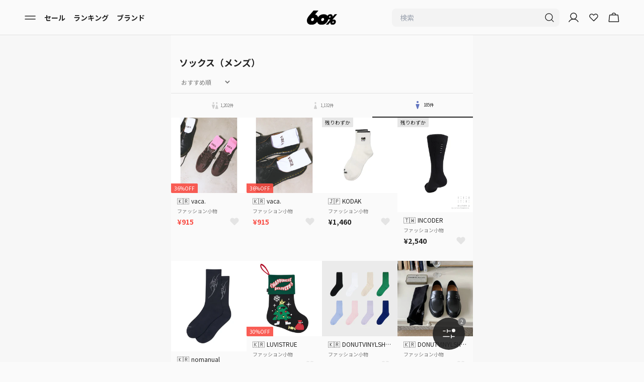

--- FILE ---
content_type: text/css
request_url: https://cdn.shopify.com/oxygen-v2/23625/21707/44956/2547848/build/_assets/flag-icons.min-I4REEM6E.css
body_size: 5660
content:
.fib,.fi{background-size:contain;background-position:50%;background-repeat:no-repeat}.fi{position:relative;display:inline-block;width:1.333333em;line-height:1em}.fi:before{content:"\a0"}.fi.fis{width:1em}.fi-xx{background-image:url(https://cdn.shopify.com/oxygen-v2/23625/21707/44956/2547848/build/_assets/xx-PLWBNAIN.svg)}.fi-xx.fis{background-image:url(https://cdn.shopify.com/oxygen-v2/23625/21707/44956/2547848/build/_assets/xx-G3UIP7DW.svg)}.fi-ad{background-image:url(https://cdn.shopify.com/oxygen-v2/23625/21707/44956/2547848/build/_assets/ad-BESR3RX4.svg)}.fi-ad.fis{background-image:url(https://cdn.shopify.com/oxygen-v2/23625/21707/44956/2547848/build/_assets/ad-DPEFYHGW.svg)}.fi-ae{background-image:url(https://cdn.shopify.com/oxygen-v2/23625/21707/44956/2547848/build/_assets/ae-6FRK6AZM.svg)}.fi-ae.fis{background-image:url(https://cdn.shopify.com/oxygen-v2/23625/21707/44956/2547848/build/_assets/ae-2A7XNIFU.svg)}.fi-af{background-image:url(https://cdn.shopify.com/oxygen-v2/23625/21707/44956/2547848/build/_assets/af-I7YODTFN.svg)}.fi-af.fis{background-image:url(https://cdn.shopify.com/oxygen-v2/23625/21707/44956/2547848/build/_assets/af-QLJKP2IX.svg)}.fi-ag{background-image:url(https://cdn.shopify.com/oxygen-v2/23625/21707/44956/2547848/build/_assets/ag-MLHWUEFS.svg)}.fi-ag.fis{background-image:url(https://cdn.shopify.com/oxygen-v2/23625/21707/44956/2547848/build/_assets/ag-4TWHSYGO.svg)}.fi-ai{background-image:url(https://cdn.shopify.com/oxygen-v2/23625/21707/44956/2547848/build/_assets/ai-RUM77MPH.svg)}.fi-ai.fis{background-image:url(https://cdn.shopify.com/oxygen-v2/23625/21707/44956/2547848/build/_assets/ai-NRU4B4QR.svg)}.fi-al{background-image:url(https://cdn.shopify.com/oxygen-v2/23625/21707/44956/2547848/build/_assets/al-MCUW6I7Q.svg)}.fi-al.fis{background-image:url(https://cdn.shopify.com/oxygen-v2/23625/21707/44956/2547848/build/_assets/al-3VZWKQXD.svg)}.fi-am{background-image:url(https://cdn.shopify.com/oxygen-v2/23625/21707/44956/2547848/build/_assets/am-P5ZIE6XV.svg)}.fi-am.fis{background-image:url(https://cdn.shopify.com/oxygen-v2/23625/21707/44956/2547848/build/_assets/am-GSESEJM5.svg)}.fi-ao{background-image:url(https://cdn.shopify.com/oxygen-v2/23625/21707/44956/2547848/build/_assets/ao-FNPXSWWY.svg)}.fi-ao.fis{background-image:url(https://cdn.shopify.com/oxygen-v2/23625/21707/44956/2547848/build/_assets/ao-SV7OZRYG.svg)}.fi-aq{background-image:url(https://cdn.shopify.com/oxygen-v2/23625/21707/44956/2547848/build/_assets/aq-M762DUH3.svg)}.fi-aq.fis{background-image:url(https://cdn.shopify.com/oxygen-v2/23625/21707/44956/2547848/build/_assets/aq-VRV3GXRO.svg)}.fi-ar{background-image:url(https://cdn.shopify.com/oxygen-v2/23625/21707/44956/2547848/build/_assets/ar-XW4UMYSE.svg)}.fi-ar.fis{background-image:url(https://cdn.shopify.com/oxygen-v2/23625/21707/44956/2547848/build/_assets/ar-YREQUHTN.svg)}.fi-as{background-image:url(https://cdn.shopify.com/oxygen-v2/23625/21707/44956/2547848/build/_assets/as-X6W3SLMY.svg)}.fi-as.fis{background-image:url(https://cdn.shopify.com/oxygen-v2/23625/21707/44956/2547848/build/_assets/as-RKZ5GZSL.svg)}.fi-at{background-image:url(https://cdn.shopify.com/oxygen-v2/23625/21707/44956/2547848/build/_assets/at-LOEZTH7U.svg)}.fi-at.fis{background-image:url(https://cdn.shopify.com/oxygen-v2/23625/21707/44956/2547848/build/_assets/at-57ZS3UEH.svg)}.fi-au{background-image:url(https://cdn.shopify.com/oxygen-v2/23625/21707/44956/2547848/build/_assets/au-G5MX3IJM.svg)}.fi-au.fis{background-image:url(https://cdn.shopify.com/oxygen-v2/23625/21707/44956/2547848/build/_assets/au-65DV5A7C.svg)}.fi-aw{background-image:url(https://cdn.shopify.com/oxygen-v2/23625/21707/44956/2547848/build/_assets/aw-77CRWWSI.svg)}.fi-aw.fis{background-image:url(https://cdn.shopify.com/oxygen-v2/23625/21707/44956/2547848/build/_assets/aw-HDZESU3O.svg)}.fi-ax{background-image:url(https://cdn.shopify.com/oxygen-v2/23625/21707/44956/2547848/build/_assets/ax-KKUASZ2E.svg)}.fi-ax.fis{background-image:url(https://cdn.shopify.com/oxygen-v2/23625/21707/44956/2547848/build/_assets/ax-74KRLXQ4.svg)}.fi-az{background-image:url(https://cdn.shopify.com/oxygen-v2/23625/21707/44956/2547848/build/_assets/az-NDX32BEU.svg)}.fi-az.fis{background-image:url(https://cdn.shopify.com/oxygen-v2/23625/21707/44956/2547848/build/_assets/az-DODTDJFK.svg)}.fi-ba{background-image:url(https://cdn.shopify.com/oxygen-v2/23625/21707/44956/2547848/build/_assets/ba-U3MTPTGM.svg)}.fi-ba.fis{background-image:url(https://cdn.shopify.com/oxygen-v2/23625/21707/44956/2547848/build/_assets/ba-662VQHCC.svg)}.fi-bb{background-image:url(https://cdn.shopify.com/oxygen-v2/23625/21707/44956/2547848/build/_assets/bb-J5IMGOVD.svg)}.fi-bb.fis{background-image:url(https://cdn.shopify.com/oxygen-v2/23625/21707/44956/2547848/build/_assets/bb-SP7HZJVH.svg)}.fi-bd{background-image:url(https://cdn.shopify.com/oxygen-v2/23625/21707/44956/2547848/build/_assets/bd-HMCXBQD3.svg)}.fi-bd.fis{background-image:url(https://cdn.shopify.com/oxygen-v2/23625/21707/44956/2547848/build/_assets/bd-3WQOALJA.svg)}.fi-be{background-image:url(https://cdn.shopify.com/oxygen-v2/23625/21707/44956/2547848/build/_assets/be-O7GM6FZX.svg)}.fi-be.fis{background-image:url(https://cdn.shopify.com/oxygen-v2/23625/21707/44956/2547848/build/_assets/be-RXMHZQOU.svg)}.fi-bf{background-image:url(https://cdn.shopify.com/oxygen-v2/23625/21707/44956/2547848/build/_assets/bf-IFOTMWPV.svg)}.fi-bf.fis{background-image:url(https://cdn.shopify.com/oxygen-v2/23625/21707/44956/2547848/build/_assets/bf-LAHWWADE.svg)}.fi-bg{background-image:url(https://cdn.shopify.com/oxygen-v2/23625/21707/44956/2547848/build/_assets/bg-E7TOOTKR.svg)}.fi-bg.fis{background-image:url(https://cdn.shopify.com/oxygen-v2/23625/21707/44956/2547848/build/_assets/bg-2XZIGVGO.svg)}.fi-bh{background-image:url(https://cdn.shopify.com/oxygen-v2/23625/21707/44956/2547848/build/_assets/bh-F7YG7A6Z.svg)}.fi-bh.fis{background-image:url(https://cdn.shopify.com/oxygen-v2/23625/21707/44956/2547848/build/_assets/bh-QSDHTEIW.svg)}.fi-bi{background-image:url(https://cdn.shopify.com/oxygen-v2/23625/21707/44956/2547848/build/_assets/bi-U2ZALGUG.svg)}.fi-bi.fis{background-image:url(https://cdn.shopify.com/oxygen-v2/23625/21707/44956/2547848/build/_assets/bi-WD3FHDHV.svg)}.fi-bj{background-image:url(https://cdn.shopify.com/oxygen-v2/23625/21707/44956/2547848/build/_assets/bj-CN25RSKN.svg)}.fi-bj.fis{background-image:url(https://cdn.shopify.com/oxygen-v2/23625/21707/44956/2547848/build/_assets/bj-CSYFBYJX.svg)}.fi-bl{background-image:url(https://cdn.shopify.com/oxygen-v2/23625/21707/44956/2547848/build/_assets/bl-BVLZS6N6.svg)}.fi-bl.fis{background-image:url(https://cdn.shopify.com/oxygen-v2/23625/21707/44956/2547848/build/_assets/bl-FQR6M52P.svg)}.fi-bm{background-image:url(https://cdn.shopify.com/oxygen-v2/23625/21707/44956/2547848/build/_assets/bm-EIIHD2BT.svg)}.fi-bm.fis{background-image:url(https://cdn.shopify.com/oxygen-v2/23625/21707/44956/2547848/build/_assets/bm-ZOHZAOIC.svg)}.fi-bn{background-image:url(https://cdn.shopify.com/oxygen-v2/23625/21707/44956/2547848/build/_assets/bn-7ETOCDQH.svg)}.fi-bn.fis{background-image:url(https://cdn.shopify.com/oxygen-v2/23625/21707/44956/2547848/build/_assets/bn-ORWRQLGM.svg)}.fi-bo{background-image:url(https://cdn.shopify.com/oxygen-v2/23625/21707/44956/2547848/build/_assets/bo-J2IUFEJ4.svg)}.fi-bo.fis{background-image:url(https://cdn.shopify.com/oxygen-v2/23625/21707/44956/2547848/build/_assets/bo-UEDMAYOF.svg)}.fi-bq{background-image:url(https://cdn.shopify.com/oxygen-v2/23625/21707/44956/2547848/build/_assets/bq-63KYFP2P.svg)}.fi-bq.fis{background-image:url(https://cdn.shopify.com/oxygen-v2/23625/21707/44956/2547848/build/_assets/bq-NCZV5VRJ.svg)}.fi-br{background-image:url(https://cdn.shopify.com/oxygen-v2/23625/21707/44956/2547848/build/_assets/br-X6VXFR2W.svg)}.fi-br.fis{background-image:url(https://cdn.shopify.com/oxygen-v2/23625/21707/44956/2547848/build/_assets/br-DTVT3AMM.svg)}.fi-bs{background-image:url(https://cdn.shopify.com/oxygen-v2/23625/21707/44956/2547848/build/_assets/bs-2C7RMWIG.svg)}.fi-bs.fis{background-image:url(https://cdn.shopify.com/oxygen-v2/23625/21707/44956/2547848/build/_assets/bs-D7DELWN7.svg)}.fi-bt{background-image:url(https://cdn.shopify.com/oxygen-v2/23625/21707/44956/2547848/build/_assets/bt-JVRVX6LW.svg)}.fi-bt.fis{background-image:url(https://cdn.shopify.com/oxygen-v2/23625/21707/44956/2547848/build/_assets/bt-6YMTYXZ3.svg)}.fi-bv{background-image:url(https://cdn.shopify.com/oxygen-v2/23625/21707/44956/2547848/build/_assets/bv-3PDSPR4E.svg)}.fi-bv.fis{background-image:url(https://cdn.shopify.com/oxygen-v2/23625/21707/44956/2547848/build/_assets/bv-WN3KBQRU.svg)}.fi-bw{background-image:url(https://cdn.shopify.com/oxygen-v2/23625/21707/44956/2547848/build/_assets/bw-34ZWNZWI.svg)}.fi-bw.fis{background-image:url(https://cdn.shopify.com/oxygen-v2/23625/21707/44956/2547848/build/_assets/bw-UGYDHEK3.svg)}.fi-by{background-image:url(https://cdn.shopify.com/oxygen-v2/23625/21707/44956/2547848/build/_assets/by-COIEQ57V.svg)}.fi-by.fis{background-image:url(https://cdn.shopify.com/oxygen-v2/23625/21707/44956/2547848/build/_assets/by-RHUOG5QR.svg)}.fi-bz{background-image:url(https://cdn.shopify.com/oxygen-v2/23625/21707/44956/2547848/build/_assets/bz-XAISAHUY.svg)}.fi-bz.fis{background-image:url(https://cdn.shopify.com/oxygen-v2/23625/21707/44956/2547848/build/_assets/bz-A43VGUFW.svg)}.fi-ca{background-image:url(https://cdn.shopify.com/oxygen-v2/23625/21707/44956/2547848/build/_assets/ca-53QEZOGZ.svg)}.fi-ca.fis{background-image:url(https://cdn.shopify.com/oxygen-v2/23625/21707/44956/2547848/build/_assets/ca-P4P47KUZ.svg)}.fi-cc{background-image:url(https://cdn.shopify.com/oxygen-v2/23625/21707/44956/2547848/build/_assets/cc-NUI6BQYO.svg)}.fi-cc.fis{background-image:url(https://cdn.shopify.com/oxygen-v2/23625/21707/44956/2547848/build/_assets/cc-M76OBTJ5.svg)}.fi-cd{background-image:url(https://cdn.shopify.com/oxygen-v2/23625/21707/44956/2547848/build/_assets/cd-EWAILBJX.svg)}.fi-cd.fis{background-image:url(https://cdn.shopify.com/oxygen-v2/23625/21707/44956/2547848/build/_assets/cd-775WWT4L.svg)}.fi-cf{background-image:url(https://cdn.shopify.com/oxygen-v2/23625/21707/44956/2547848/build/_assets/cf-XZ4EZSBL.svg)}.fi-cf.fis{background-image:url(https://cdn.shopify.com/oxygen-v2/23625/21707/44956/2547848/build/_assets/cf-NT7STPUR.svg)}.fi-cg{background-image:url(https://cdn.shopify.com/oxygen-v2/23625/21707/44956/2547848/build/_assets/cg-2HM4F56T.svg)}.fi-cg.fis{background-image:url(https://cdn.shopify.com/oxygen-v2/23625/21707/44956/2547848/build/_assets/cg-JMHTE5PU.svg)}.fi-ch{background-image:url(https://cdn.shopify.com/oxygen-v2/23625/21707/44956/2547848/build/_assets/ch-USJZZOGC.svg)}.fi-ch.fis{background-image:url(https://cdn.shopify.com/oxygen-v2/23625/21707/44956/2547848/build/_assets/ch-XK5AFUZJ.svg)}.fi-ci{background-image:url(https://cdn.shopify.com/oxygen-v2/23625/21707/44956/2547848/build/_assets/ci-KFEINJVJ.svg)}.fi-ci.fis{background-image:url(https://cdn.shopify.com/oxygen-v2/23625/21707/44956/2547848/build/_assets/ci-M54FCW6L.svg)}.fi-ck{background-image:url(https://cdn.shopify.com/oxygen-v2/23625/21707/44956/2547848/build/_assets/ck-ATMQHHMA.svg)}.fi-ck.fis{background-image:url(https://cdn.shopify.com/oxygen-v2/23625/21707/44956/2547848/build/_assets/ck-2Z4BDAPR.svg)}.fi-cl{background-image:url(https://cdn.shopify.com/oxygen-v2/23625/21707/44956/2547848/build/_assets/cl-Y567I43B.svg)}.fi-cl.fis{background-image:url(https://cdn.shopify.com/oxygen-v2/23625/21707/44956/2547848/build/_assets/cl-LIRBEXHU.svg)}.fi-cm{background-image:url(https://cdn.shopify.com/oxygen-v2/23625/21707/44956/2547848/build/_assets/cm-UKMPYCC7.svg)}.fi-cm.fis{background-image:url(https://cdn.shopify.com/oxygen-v2/23625/21707/44956/2547848/build/_assets/cm-6SBA3VM6.svg)}.fi-cn{background-image:url(https://cdn.shopify.com/oxygen-v2/23625/21707/44956/2547848/build/_assets/cn-P7M3XOME.svg)}.fi-cn.fis{background-image:url(https://cdn.shopify.com/oxygen-v2/23625/21707/44956/2547848/build/_assets/cn-ZNJNV4IL.svg)}.fi-co{background-image:url(https://cdn.shopify.com/oxygen-v2/23625/21707/44956/2547848/build/_assets/co-NN4OA66V.svg)}.fi-co.fis{background-image:url(https://cdn.shopify.com/oxygen-v2/23625/21707/44956/2547848/build/_assets/co-O2ECSUVX.svg)}.fi-cr{background-image:url(https://cdn.shopify.com/oxygen-v2/23625/21707/44956/2547848/build/_assets/cr-ZQEISEUX.svg)}.fi-cr.fis{background-image:url(https://cdn.shopify.com/oxygen-v2/23625/21707/44956/2547848/build/_assets/cr-DMRHIMC5.svg)}.fi-cu{background-image:url(https://cdn.shopify.com/oxygen-v2/23625/21707/44956/2547848/build/_assets/cu-IFDVQOOF.svg)}.fi-cu.fis{background-image:url(https://cdn.shopify.com/oxygen-v2/23625/21707/44956/2547848/build/_assets/cu-VWPEGJ3Z.svg)}.fi-cv{background-image:url(https://cdn.shopify.com/oxygen-v2/23625/21707/44956/2547848/build/_assets/cv-RMXBYFLP.svg)}.fi-cv.fis{background-image:url(https://cdn.shopify.com/oxygen-v2/23625/21707/44956/2547848/build/_assets/cv-KJX5SGW5.svg)}.fi-cw{background-image:url(https://cdn.shopify.com/oxygen-v2/23625/21707/44956/2547848/build/_assets/cw-SO4F3P5A.svg)}.fi-cw.fis{background-image:url(https://cdn.shopify.com/oxygen-v2/23625/21707/44956/2547848/build/_assets/cw-AJKHVX6T.svg)}.fi-cx{background-image:url(https://cdn.shopify.com/oxygen-v2/23625/21707/44956/2547848/build/_assets/cx-W4HGWF22.svg)}.fi-cx.fis{background-image:url(https://cdn.shopify.com/oxygen-v2/23625/21707/44956/2547848/build/_assets/cx-BVPFEJIS.svg)}.fi-cy{background-image:url(https://cdn.shopify.com/oxygen-v2/23625/21707/44956/2547848/build/_assets/cy-QBHLNDOA.svg)}.fi-cy.fis{background-image:url(https://cdn.shopify.com/oxygen-v2/23625/21707/44956/2547848/build/_assets/cy-2R7BEG2Z.svg)}.fi-cz{background-image:url(https://cdn.shopify.com/oxygen-v2/23625/21707/44956/2547848/build/_assets/cz-PSDLWGGB.svg)}.fi-cz.fis{background-image:url(https://cdn.shopify.com/oxygen-v2/23625/21707/44956/2547848/build/_assets/cz-QNKUAFG6.svg)}.fi-de{background-image:url(https://cdn.shopify.com/oxygen-v2/23625/21707/44956/2547848/build/_assets/de-MZUAL5O7.svg)}.fi-de.fis{background-image:url(https://cdn.shopify.com/oxygen-v2/23625/21707/44956/2547848/build/_assets/de-OZB4IZTT.svg)}.fi-dj{background-image:url(https://cdn.shopify.com/oxygen-v2/23625/21707/44956/2547848/build/_assets/dj-7WZCZM6N.svg)}.fi-dj.fis{background-image:url(https://cdn.shopify.com/oxygen-v2/23625/21707/44956/2547848/build/_assets/dj-LE4POCSP.svg)}.fi-dk{background-image:url(https://cdn.shopify.com/oxygen-v2/23625/21707/44956/2547848/build/_assets/dk-JMBRHM34.svg)}.fi-dk.fis{background-image:url(https://cdn.shopify.com/oxygen-v2/23625/21707/44956/2547848/build/_assets/dk-RGBW7M2U.svg)}.fi-dm{background-image:url(https://cdn.shopify.com/oxygen-v2/23625/21707/44956/2547848/build/_assets/dm-4BDMWFE3.svg)}.fi-dm.fis{background-image:url(https://cdn.shopify.com/oxygen-v2/23625/21707/44956/2547848/build/_assets/dm-LB7GKX6M.svg)}.fi-do{background-image:url(https://cdn.shopify.com/oxygen-v2/23625/21707/44956/2547848/build/_assets/do-634BWPAB.svg)}.fi-do.fis{background-image:url(https://cdn.shopify.com/oxygen-v2/23625/21707/44956/2547848/build/_assets/do-MWPQDDH3.svg)}.fi-dz{background-image:url(https://cdn.shopify.com/oxygen-v2/23625/21707/44956/2547848/build/_assets/dz-5TGC2F6O.svg)}.fi-dz.fis{background-image:url(https://cdn.shopify.com/oxygen-v2/23625/21707/44956/2547848/build/_assets/dz-JVBE53J2.svg)}.fi-ec{background-image:url(https://cdn.shopify.com/oxygen-v2/23625/21707/44956/2547848/build/_assets/ec-653DJZ2D.svg)}.fi-ec.fis{background-image:url(https://cdn.shopify.com/oxygen-v2/23625/21707/44956/2547848/build/_assets/ec-X3YJOAQC.svg)}.fi-ee{background-image:url(https://cdn.shopify.com/oxygen-v2/23625/21707/44956/2547848/build/_assets/ee-K3ODV3VK.svg)}.fi-ee.fis{background-image:url(https://cdn.shopify.com/oxygen-v2/23625/21707/44956/2547848/build/_assets/ee-QZX5D2O5.svg)}.fi-eg{background-image:url(https://cdn.shopify.com/oxygen-v2/23625/21707/44956/2547848/build/_assets/eg-HWUQH5JW.svg)}.fi-eg.fis{background-image:url(https://cdn.shopify.com/oxygen-v2/23625/21707/44956/2547848/build/_assets/eg-IZBEHPV2.svg)}.fi-eh{background-image:url(https://cdn.shopify.com/oxygen-v2/23625/21707/44956/2547848/build/_assets/eh-RQWWFEAA.svg)}.fi-eh.fis{background-image:url(https://cdn.shopify.com/oxygen-v2/23625/21707/44956/2547848/build/_assets/eh-7NPZFSBW.svg)}.fi-er{background-image:url(https://cdn.shopify.com/oxygen-v2/23625/21707/44956/2547848/build/_assets/er-KCGIYCG3.svg)}.fi-er.fis{background-image:url(https://cdn.shopify.com/oxygen-v2/23625/21707/44956/2547848/build/_assets/er-DM5M4OJ7.svg)}.fi-es{background-image:url(https://cdn.shopify.com/oxygen-v2/23625/21707/44956/2547848/build/_assets/es-VBL5HXI7.svg)}.fi-es.fis{background-image:url(https://cdn.shopify.com/oxygen-v2/23625/21707/44956/2547848/build/_assets/es-JJRILA6I.svg)}.fi-et{background-image:url(https://cdn.shopify.com/oxygen-v2/23625/21707/44956/2547848/build/_assets/et-EWIPOR6K.svg)}.fi-et.fis{background-image:url(https://cdn.shopify.com/oxygen-v2/23625/21707/44956/2547848/build/_assets/et-QMP3OGKR.svg)}.fi-fi{background-image:url(https://cdn.shopify.com/oxygen-v2/23625/21707/44956/2547848/build/_assets/fi-S5EH7BG6.svg)}.fi-fi.fis{background-image:url(https://cdn.shopify.com/oxygen-v2/23625/21707/44956/2547848/build/_assets/fi-E3JGQ7PL.svg)}.fi-fj{background-image:url(https://cdn.shopify.com/oxygen-v2/23625/21707/44956/2547848/build/_assets/fj-RYB2XKBA.svg)}.fi-fj.fis{background-image:url(https://cdn.shopify.com/oxygen-v2/23625/21707/44956/2547848/build/_assets/fj-VVMZS77O.svg)}.fi-fk{background-image:url(https://cdn.shopify.com/oxygen-v2/23625/21707/44956/2547848/build/_assets/fk-NPYGAJ6O.svg)}.fi-fk.fis{background-image:url(https://cdn.shopify.com/oxygen-v2/23625/21707/44956/2547848/build/_assets/fk-X6GPGGRC.svg)}.fi-fm{background-image:url(https://cdn.shopify.com/oxygen-v2/23625/21707/44956/2547848/build/_assets/fm-MJGAIAPB.svg)}.fi-fm.fis{background-image:url(https://cdn.shopify.com/oxygen-v2/23625/21707/44956/2547848/build/_assets/fm-T5U4ITOY.svg)}.fi-fo{background-image:url(https://cdn.shopify.com/oxygen-v2/23625/21707/44956/2547848/build/_assets/fo-M4LV5KMN.svg)}.fi-fo.fis{background-image:url(https://cdn.shopify.com/oxygen-v2/23625/21707/44956/2547848/build/_assets/fo-4IJHBALY.svg)}.fi-fr{background-image:url(https://cdn.shopify.com/oxygen-v2/23625/21707/44956/2547848/build/_assets/fr-6U4A3EWN.svg)}.fi-fr.fis{background-image:url(https://cdn.shopify.com/oxygen-v2/23625/21707/44956/2547848/build/_assets/fr-TMQYSRPC.svg)}.fi-ga{background-image:url(https://cdn.shopify.com/oxygen-v2/23625/21707/44956/2547848/build/_assets/ga-YVFEOFTR.svg)}.fi-ga.fis{background-image:url(https://cdn.shopify.com/oxygen-v2/23625/21707/44956/2547848/build/_assets/ga-5UURDNUX.svg)}.fi-gb{background-image:url(https://cdn.shopify.com/oxygen-v2/23625/21707/44956/2547848/build/_assets/gb-UUF3TOPS.svg)}.fi-gb.fis{background-image:url(https://cdn.shopify.com/oxygen-v2/23625/21707/44956/2547848/build/_assets/gb-QRYEKRSV.svg)}.fi-gd{background-image:url(https://cdn.shopify.com/oxygen-v2/23625/21707/44956/2547848/build/_assets/gd-5N5ZINQ4.svg)}.fi-gd.fis{background-image:url(https://cdn.shopify.com/oxygen-v2/23625/21707/44956/2547848/build/_assets/gd-GOGVASWI.svg)}.fi-ge{background-image:url(https://cdn.shopify.com/oxygen-v2/23625/21707/44956/2547848/build/_assets/ge-N4W5AZQT.svg)}.fi-ge.fis{background-image:url(https://cdn.shopify.com/oxygen-v2/23625/21707/44956/2547848/build/_assets/ge-JXIUUUD5.svg)}.fi-gf{background-image:url(https://cdn.shopify.com/oxygen-v2/23625/21707/44956/2547848/build/_assets/gf-GQZN5HJ5.svg)}.fi-gf.fis{background-image:url(https://cdn.shopify.com/oxygen-v2/23625/21707/44956/2547848/build/_assets/gf-5PJTSXDP.svg)}.fi-gg{background-image:url(https://cdn.shopify.com/oxygen-v2/23625/21707/44956/2547848/build/_assets/gg-FIL6D5PB.svg)}.fi-gg.fis{background-image:url(https://cdn.shopify.com/oxygen-v2/23625/21707/44956/2547848/build/_assets/gg-EAZW2EKW.svg)}.fi-gh{background-image:url(https://cdn.shopify.com/oxygen-v2/23625/21707/44956/2547848/build/_assets/gh-YF6PQ6FW.svg)}.fi-gh.fis{background-image:url(https://cdn.shopify.com/oxygen-v2/23625/21707/44956/2547848/build/_assets/gh-ISFQEUNF.svg)}.fi-gi{background-image:url(https://cdn.shopify.com/oxygen-v2/23625/21707/44956/2547848/build/_assets/gi-IJH3ATOC.svg)}.fi-gi.fis{background-image:url(https://cdn.shopify.com/oxygen-v2/23625/21707/44956/2547848/build/_assets/gi-DFBMRADY.svg)}.fi-gl{background-image:url(https://cdn.shopify.com/oxygen-v2/23625/21707/44956/2547848/build/_assets/gl-PA2YIJP7.svg)}.fi-gl.fis{background-image:url(https://cdn.shopify.com/oxygen-v2/23625/21707/44956/2547848/build/_assets/gl-KRCL3NCK.svg)}.fi-gm{background-image:url(https://cdn.shopify.com/oxygen-v2/23625/21707/44956/2547848/build/_assets/gm-5WF3VK63.svg)}.fi-gm.fis{background-image:url(https://cdn.shopify.com/oxygen-v2/23625/21707/44956/2547848/build/_assets/gm-7HY34KI6.svg)}.fi-gn{background-image:url(https://cdn.shopify.com/oxygen-v2/23625/21707/44956/2547848/build/_assets/gn-MSN2M353.svg)}.fi-gn.fis{background-image:url(https://cdn.shopify.com/oxygen-v2/23625/21707/44956/2547848/build/_assets/gn-6GDXA6D7.svg)}.fi-gp{background-image:url(https://cdn.shopify.com/oxygen-v2/23625/21707/44956/2547848/build/_assets/gp-XPVJBMQZ.svg)}.fi-gp.fis{background-image:url(https://cdn.shopify.com/oxygen-v2/23625/21707/44956/2547848/build/_assets/gp-N7HRXPRG.svg)}.fi-gq{background-image:url(https://cdn.shopify.com/oxygen-v2/23625/21707/44956/2547848/build/_assets/gq-IRZH4IJY.svg)}.fi-gq.fis{background-image:url(https://cdn.shopify.com/oxygen-v2/23625/21707/44956/2547848/build/_assets/gq-IVUZUCVU.svg)}.fi-gr{background-image:url(https://cdn.shopify.com/oxygen-v2/23625/21707/44956/2547848/build/_assets/gr-YRG5TXUI.svg)}.fi-gr.fis{background-image:url(https://cdn.shopify.com/oxygen-v2/23625/21707/44956/2547848/build/_assets/gr-WKNXHTGC.svg)}.fi-gs{background-image:url(https://cdn.shopify.com/oxygen-v2/23625/21707/44956/2547848/build/_assets/gs-SSJT7O3N.svg)}.fi-gs.fis{background-image:url(https://cdn.shopify.com/oxygen-v2/23625/21707/44956/2547848/build/_assets/gs-3NPP2XJN.svg)}.fi-gt{background-image:url(https://cdn.shopify.com/oxygen-v2/23625/21707/44956/2547848/build/_assets/gt-VT7FVAF4.svg)}.fi-gt.fis{background-image:url(https://cdn.shopify.com/oxygen-v2/23625/21707/44956/2547848/build/_assets/gt-GIJD2IZB.svg)}.fi-gu{background-image:url(https://cdn.shopify.com/oxygen-v2/23625/21707/44956/2547848/build/_assets/gu-R5ZNI4TB.svg)}.fi-gu.fis{background-image:url(https://cdn.shopify.com/oxygen-v2/23625/21707/44956/2547848/build/_assets/gu-YIXTIG2Y.svg)}.fi-gw{background-image:url(https://cdn.shopify.com/oxygen-v2/23625/21707/44956/2547848/build/_assets/gw-5JOHOM4A.svg)}.fi-gw.fis{background-image:url(https://cdn.shopify.com/oxygen-v2/23625/21707/44956/2547848/build/_assets/gw-MOUWXICS.svg)}.fi-gy{background-image:url(https://cdn.shopify.com/oxygen-v2/23625/21707/44956/2547848/build/_assets/gy-USKJNYER.svg)}.fi-gy.fis{background-image:url(https://cdn.shopify.com/oxygen-v2/23625/21707/44956/2547848/build/_assets/gy-636EOCYC.svg)}.fi-hk{background-image:url(https://cdn.shopify.com/oxygen-v2/23625/21707/44956/2547848/build/_assets/hk-7PG6PZYV.svg)}.fi-hk.fis{background-image:url(https://cdn.shopify.com/oxygen-v2/23625/21707/44956/2547848/build/_assets/hk-3TQIFL4W.svg)}.fi-hm{background-image:url(https://cdn.shopify.com/oxygen-v2/23625/21707/44956/2547848/build/_assets/hm-QK556LBN.svg)}.fi-hm.fis{background-image:url(https://cdn.shopify.com/oxygen-v2/23625/21707/44956/2547848/build/_assets/hm-LPWLC72J.svg)}.fi-hn{background-image:url(https://cdn.shopify.com/oxygen-v2/23625/21707/44956/2547848/build/_assets/hn-E5B7VZX4.svg)}.fi-hn.fis{background-image:url(https://cdn.shopify.com/oxygen-v2/23625/21707/44956/2547848/build/_assets/hn-ATO4TSJZ.svg)}.fi-hr{background-image:url(https://cdn.shopify.com/oxygen-v2/23625/21707/44956/2547848/build/_assets/hr-MI4JC72Y.svg)}.fi-hr.fis{background-image:url(https://cdn.shopify.com/oxygen-v2/23625/21707/44956/2547848/build/_assets/hr-75LQ6UGQ.svg)}.fi-ht{background-image:url(https://cdn.shopify.com/oxygen-v2/23625/21707/44956/2547848/build/_assets/ht-KZYJLKUU.svg)}.fi-ht.fis{background-image:url(https://cdn.shopify.com/oxygen-v2/23625/21707/44956/2547848/build/_assets/ht-FSYJWQDA.svg)}.fi-hu{background-image:url(https://cdn.shopify.com/oxygen-v2/23625/21707/44956/2547848/build/_assets/hu-C3DDGX7P.svg)}.fi-hu.fis{background-image:url(https://cdn.shopify.com/oxygen-v2/23625/21707/44956/2547848/build/_assets/hu-3ULY6T2N.svg)}.fi-id{background-image:url(https://cdn.shopify.com/oxygen-v2/23625/21707/44956/2547848/build/_assets/id-JSWZPKEB.svg)}.fi-id.fis{background-image:url(https://cdn.shopify.com/oxygen-v2/23625/21707/44956/2547848/build/_assets/id-CT342IAA.svg)}.fi-ie{background-image:url(https://cdn.shopify.com/oxygen-v2/23625/21707/44956/2547848/build/_assets/ie-QFERZM3U.svg)}.fi-ie.fis{background-image:url(https://cdn.shopify.com/oxygen-v2/23625/21707/44956/2547848/build/_assets/ie-H76CLZVR.svg)}.fi-il{background-image:url(https://cdn.shopify.com/oxygen-v2/23625/21707/44956/2547848/build/_assets/il-QCYKQ6FR.svg)}.fi-il.fis{background-image:url(https://cdn.shopify.com/oxygen-v2/23625/21707/44956/2547848/build/_assets/il-DCNITDWQ.svg)}.fi-im{background-image:url(https://cdn.shopify.com/oxygen-v2/23625/21707/44956/2547848/build/_assets/im-BCYRRS6X.svg)}.fi-im.fis{background-image:url(https://cdn.shopify.com/oxygen-v2/23625/21707/44956/2547848/build/_assets/im-6VF6QI4X.svg)}.fi-in{background-image:url(https://cdn.shopify.com/oxygen-v2/23625/21707/44956/2547848/build/_assets/in-RFNBK4ET.svg)}.fi-in.fis{background-image:url(https://cdn.shopify.com/oxygen-v2/23625/21707/44956/2547848/build/_assets/in-2DLPX63L.svg)}.fi-io{background-image:url(https://cdn.shopify.com/oxygen-v2/23625/21707/44956/2547848/build/_assets/io-M5U4ZEHS.svg)}.fi-io.fis{background-image:url(https://cdn.shopify.com/oxygen-v2/23625/21707/44956/2547848/build/_assets/io-63XKFHE4.svg)}.fi-iq{background-image:url(https://cdn.shopify.com/oxygen-v2/23625/21707/44956/2547848/build/_assets/iq-FPSNHSOL.svg)}.fi-iq.fis{background-image:url(https://cdn.shopify.com/oxygen-v2/23625/21707/44956/2547848/build/_assets/iq-QGG6GJ7Y.svg)}.fi-ir{background-image:url(https://cdn.shopify.com/oxygen-v2/23625/21707/44956/2547848/build/_assets/ir-QAP3XBD4.svg)}.fi-ir.fis{background-image:url(https://cdn.shopify.com/oxygen-v2/23625/21707/44956/2547848/build/_assets/ir-J6WIVG76.svg)}.fi-is{background-image:url(https://cdn.shopify.com/oxygen-v2/23625/21707/44956/2547848/build/_assets/is-3ECY77QF.svg)}.fi-is.fis{background-image:url(https://cdn.shopify.com/oxygen-v2/23625/21707/44956/2547848/build/_assets/is-IKJDNY7W.svg)}.fi-it{background-image:url(https://cdn.shopify.com/oxygen-v2/23625/21707/44956/2547848/build/_assets/it-SGJZRZTG.svg)}.fi-it.fis{background-image:url(https://cdn.shopify.com/oxygen-v2/23625/21707/44956/2547848/build/_assets/it-UM7O24C7.svg)}.fi-je{background-image:url(https://cdn.shopify.com/oxygen-v2/23625/21707/44956/2547848/build/_assets/je-RAKZMGJC.svg)}.fi-je.fis{background-image:url(https://cdn.shopify.com/oxygen-v2/23625/21707/44956/2547848/build/_assets/je-JHUICCVP.svg)}.fi-jm{background-image:url(https://cdn.shopify.com/oxygen-v2/23625/21707/44956/2547848/build/_assets/jm-2KQZARJN.svg)}.fi-jm.fis{background-image:url(https://cdn.shopify.com/oxygen-v2/23625/21707/44956/2547848/build/_assets/jm-XWWLCPNS.svg)}.fi-jo{background-image:url(https://cdn.shopify.com/oxygen-v2/23625/21707/44956/2547848/build/_assets/jo-DV2T64H3.svg)}.fi-jo.fis{background-image:url(https://cdn.shopify.com/oxygen-v2/23625/21707/44956/2547848/build/_assets/jo-L4N4B7NG.svg)}.fi-jp{background-image:url(https://cdn.shopify.com/oxygen-v2/23625/21707/44956/2547848/build/_assets/jp-I2KXFJBD.svg)}.fi-jp.fis{background-image:url(https://cdn.shopify.com/oxygen-v2/23625/21707/44956/2547848/build/_assets/jp-65TZY7K2.svg)}.fi-ke{background-image:url(https://cdn.shopify.com/oxygen-v2/23625/21707/44956/2547848/build/_assets/ke-6FWLA2OA.svg)}.fi-ke.fis{background-image:url(https://cdn.shopify.com/oxygen-v2/23625/21707/44956/2547848/build/_assets/ke-5LULL3HO.svg)}.fi-kg{background-image:url(https://cdn.shopify.com/oxygen-v2/23625/21707/44956/2547848/build/_assets/kg-LVER567K.svg)}.fi-kg.fis{background-image:url(https://cdn.shopify.com/oxygen-v2/23625/21707/44956/2547848/build/_assets/kg-2TTCMY5A.svg)}.fi-kh{background-image:url(https://cdn.shopify.com/oxygen-v2/23625/21707/44956/2547848/build/_assets/kh-PJSVDH4J.svg)}.fi-kh.fis{background-image:url(https://cdn.shopify.com/oxygen-v2/23625/21707/44956/2547848/build/_assets/kh-KVPDUWQP.svg)}.fi-ki{background-image:url(https://cdn.shopify.com/oxygen-v2/23625/21707/44956/2547848/build/_assets/ki-7PEETQ6C.svg)}.fi-ki.fis{background-image:url(https://cdn.shopify.com/oxygen-v2/23625/21707/44956/2547848/build/_assets/ki-Z6FYFIIB.svg)}.fi-km{background-image:url(https://cdn.shopify.com/oxygen-v2/23625/21707/44956/2547848/build/_assets/km-PIG23ZAS.svg)}.fi-km.fis{background-image:url(https://cdn.shopify.com/oxygen-v2/23625/21707/44956/2547848/build/_assets/km-HNTEHMUG.svg)}.fi-kn{background-image:url(https://cdn.shopify.com/oxygen-v2/23625/21707/44956/2547848/build/_assets/kn-7U3Y5ED7.svg)}.fi-kn.fis{background-image:url(https://cdn.shopify.com/oxygen-v2/23625/21707/44956/2547848/build/_assets/kn-CCGIQR3T.svg)}.fi-kp{background-image:url(https://cdn.shopify.com/oxygen-v2/23625/21707/44956/2547848/build/_assets/kp-SBBYDW77.svg)}.fi-kp.fis{background-image:url(https://cdn.shopify.com/oxygen-v2/23625/21707/44956/2547848/build/_assets/kp-2N6RZ43O.svg)}.fi-kr{background-image:url(https://cdn.shopify.com/oxygen-v2/23625/21707/44956/2547848/build/_assets/kr-MU7S6YDV.svg)}.fi-kr.fis{background-image:url(https://cdn.shopify.com/oxygen-v2/23625/21707/44956/2547848/build/_assets/kr-W7DPZXO5.svg)}.fi-kw{background-image:url(https://cdn.shopify.com/oxygen-v2/23625/21707/44956/2547848/build/_assets/kw-625K23GU.svg)}.fi-kw.fis{background-image:url(https://cdn.shopify.com/oxygen-v2/23625/21707/44956/2547848/build/_assets/kw-7NHLMXCH.svg)}.fi-ky{background-image:url(https://cdn.shopify.com/oxygen-v2/23625/21707/44956/2547848/build/_assets/ky-DTXAQRPK.svg)}.fi-ky.fis{background-image:url(https://cdn.shopify.com/oxygen-v2/23625/21707/44956/2547848/build/_assets/ky-YCQCCT33.svg)}.fi-kz{background-image:url(https://cdn.shopify.com/oxygen-v2/23625/21707/44956/2547848/build/_assets/kz-ROY3CFMV.svg)}.fi-kz.fis{background-image:url(https://cdn.shopify.com/oxygen-v2/23625/21707/44956/2547848/build/_assets/kz-EARSECHE.svg)}.fi-la{background-image:url(https://cdn.shopify.com/oxygen-v2/23625/21707/44956/2547848/build/_assets/la-EGLFW22S.svg)}.fi-la.fis{background-image:url(https://cdn.shopify.com/oxygen-v2/23625/21707/44956/2547848/build/_assets/la-UZ4XVL3O.svg)}.fi-lb{background-image:url(https://cdn.shopify.com/oxygen-v2/23625/21707/44956/2547848/build/_assets/lb-JTRL4SEB.svg)}.fi-lb.fis{background-image:url(https://cdn.shopify.com/oxygen-v2/23625/21707/44956/2547848/build/_assets/lb-SKDURKGZ.svg)}.fi-lc{background-image:url(https://cdn.shopify.com/oxygen-v2/23625/21707/44956/2547848/build/_assets/lc-OULIXNAF.svg)}.fi-lc.fis{background-image:url(https://cdn.shopify.com/oxygen-v2/23625/21707/44956/2547848/build/_assets/lc-VMHZPRVP.svg)}.fi-li{background-image:url(https://cdn.shopify.com/oxygen-v2/23625/21707/44956/2547848/build/_assets/li-DMD4KESO.svg)}.fi-li.fis{background-image:url(https://cdn.shopify.com/oxygen-v2/23625/21707/44956/2547848/build/_assets/li-NSLB2R77.svg)}.fi-lk{background-image:url(https://cdn.shopify.com/oxygen-v2/23625/21707/44956/2547848/build/_assets/lk-Q6THIFBE.svg)}.fi-lk.fis{background-image:url(https://cdn.shopify.com/oxygen-v2/23625/21707/44956/2547848/build/_assets/lk-64XZKM74.svg)}.fi-lr{background-image:url(https://cdn.shopify.com/oxygen-v2/23625/21707/44956/2547848/build/_assets/lr-KO42VJWL.svg)}.fi-lr.fis{background-image:url(https://cdn.shopify.com/oxygen-v2/23625/21707/44956/2547848/build/_assets/lr-ETPAOBTN.svg)}.fi-ls{background-image:url(https://cdn.shopify.com/oxygen-v2/23625/21707/44956/2547848/build/_assets/ls-H76MXNPC.svg)}.fi-ls.fis{background-image:url(https://cdn.shopify.com/oxygen-v2/23625/21707/44956/2547848/build/_assets/ls-TV2LHLKM.svg)}.fi-lt{background-image:url(https://cdn.shopify.com/oxygen-v2/23625/21707/44956/2547848/build/_assets/lt-X5H273BZ.svg)}.fi-lt.fis{background-image:url(https://cdn.shopify.com/oxygen-v2/23625/21707/44956/2547848/build/_assets/lt-RSVM7DR2.svg)}.fi-lu{background-image:url(https://cdn.shopify.com/oxygen-v2/23625/21707/44956/2547848/build/_assets/lu-Q3PHAGF2.svg)}.fi-lu.fis{background-image:url(https://cdn.shopify.com/oxygen-v2/23625/21707/44956/2547848/build/_assets/lu-YUFF4VEK.svg)}.fi-lv{background-image:url(https://cdn.shopify.com/oxygen-v2/23625/21707/44956/2547848/build/_assets/lv-UD2OKAKZ.svg)}.fi-lv.fis{background-image:url(https://cdn.shopify.com/oxygen-v2/23625/21707/44956/2547848/build/_assets/lv-JFY5ZN55.svg)}.fi-ly{background-image:url(https://cdn.shopify.com/oxygen-v2/23625/21707/44956/2547848/build/_assets/ly-OZ6WDQ73.svg)}.fi-ly.fis{background-image:url(https://cdn.shopify.com/oxygen-v2/23625/21707/44956/2547848/build/_assets/ly-WFLGLZ3G.svg)}.fi-ma{background-image:url(https://cdn.shopify.com/oxygen-v2/23625/21707/44956/2547848/build/_assets/ma-VSPIMR33.svg)}.fi-ma.fis{background-image:url(https://cdn.shopify.com/oxygen-v2/23625/21707/44956/2547848/build/_assets/ma-AELGTMLU.svg)}.fi-mc{background-image:url(https://cdn.shopify.com/oxygen-v2/23625/21707/44956/2547848/build/_assets/mc-IV2TK64Y.svg)}.fi-mc.fis{background-image:url(https://cdn.shopify.com/oxygen-v2/23625/21707/44956/2547848/build/_assets/mc-RWDN7GBP.svg)}.fi-md{background-image:url(https://cdn.shopify.com/oxygen-v2/23625/21707/44956/2547848/build/_assets/md-IYEEECBA.svg)}.fi-md.fis{background-image:url(https://cdn.shopify.com/oxygen-v2/23625/21707/44956/2547848/build/_assets/md-C32LP6X4.svg)}.fi-me{background-image:url(https://cdn.shopify.com/oxygen-v2/23625/21707/44956/2547848/build/_assets/me-HRY3LHR5.svg)}.fi-me.fis{background-image:url(https://cdn.shopify.com/oxygen-v2/23625/21707/44956/2547848/build/_assets/me-J6YPP7DX.svg)}.fi-mf{background-image:url(https://cdn.shopify.com/oxygen-v2/23625/21707/44956/2547848/build/_assets/mf-5RTEBV3V.svg)}.fi-mf.fis{background-image:url(https://cdn.shopify.com/oxygen-v2/23625/21707/44956/2547848/build/_assets/mf-XQEUTB33.svg)}.fi-mg{background-image:url(https://cdn.shopify.com/oxygen-v2/23625/21707/44956/2547848/build/_assets/mg-7XGP7WEH.svg)}.fi-mg.fis{background-image:url(https://cdn.shopify.com/oxygen-v2/23625/21707/44956/2547848/build/_assets/mg-JB33C2RL.svg)}.fi-mh{background-image:url(https://cdn.shopify.com/oxygen-v2/23625/21707/44956/2547848/build/_assets/mh-FZUUKPYM.svg)}.fi-mh.fis{background-image:url(https://cdn.shopify.com/oxygen-v2/23625/21707/44956/2547848/build/_assets/mh-QQZSE2EP.svg)}.fi-mk{background-image:url(https://cdn.shopify.com/oxygen-v2/23625/21707/44956/2547848/build/_assets/mk-4CGYETXE.svg)}.fi-mk.fis{background-image:url(https://cdn.shopify.com/oxygen-v2/23625/21707/44956/2547848/build/_assets/mk-F2FINWYG.svg)}.fi-ml{background-image:url(https://cdn.shopify.com/oxygen-v2/23625/21707/44956/2547848/build/_assets/ml-REJ3NIH6.svg)}.fi-ml.fis{background-image:url(https://cdn.shopify.com/oxygen-v2/23625/21707/44956/2547848/build/_assets/ml-XJ6OQGYU.svg)}.fi-mm{background-image:url(https://cdn.shopify.com/oxygen-v2/23625/21707/44956/2547848/build/_assets/mm-RDY24G3G.svg)}.fi-mm.fis{background-image:url(https://cdn.shopify.com/oxygen-v2/23625/21707/44956/2547848/build/_assets/mm-LCHQEOG3.svg)}.fi-mn{background-image:url(https://cdn.shopify.com/oxygen-v2/23625/21707/44956/2547848/build/_assets/mn-MHPOSK7A.svg)}.fi-mn.fis{background-image:url(https://cdn.shopify.com/oxygen-v2/23625/21707/44956/2547848/build/_assets/mn-CGSPXAKH.svg)}.fi-mo{background-image:url(https://cdn.shopify.com/oxygen-v2/23625/21707/44956/2547848/build/_assets/mo-JHPUSSNC.svg)}.fi-mo.fis{background-image:url(https://cdn.shopify.com/oxygen-v2/23625/21707/44956/2547848/build/_assets/mo-3XFAU3TZ.svg)}.fi-mp{background-image:url(https://cdn.shopify.com/oxygen-v2/23625/21707/44956/2547848/build/_assets/mp-RYNBZTCW.svg)}.fi-mp.fis{background-image:url(https://cdn.shopify.com/oxygen-v2/23625/21707/44956/2547848/build/_assets/mp-6SQJTTZO.svg)}.fi-mq{background-image:url(https://cdn.shopify.com/oxygen-v2/23625/21707/44956/2547848/build/_assets/mq-KUXVEPE7.svg)}.fi-mq.fis{background-image:url(https://cdn.shopify.com/oxygen-v2/23625/21707/44956/2547848/build/_assets/mq-76GWDJXU.svg)}.fi-mr{background-image:url(https://cdn.shopify.com/oxygen-v2/23625/21707/44956/2547848/build/_assets/mr-RP4GRK2O.svg)}.fi-mr.fis{background-image:url(https://cdn.shopify.com/oxygen-v2/23625/21707/44956/2547848/build/_assets/mr-VT4NP6PZ.svg)}.fi-ms{background-image:url(https://cdn.shopify.com/oxygen-v2/23625/21707/44956/2547848/build/_assets/ms-BED7B4QP.svg)}.fi-ms.fis{background-image:url(https://cdn.shopify.com/oxygen-v2/23625/21707/44956/2547848/build/_assets/ms-EB352SXG.svg)}.fi-mt{background-image:url(https://cdn.shopify.com/oxygen-v2/23625/21707/44956/2547848/build/_assets/mt-BC3SKUX6.svg)}.fi-mt.fis{background-image:url(https://cdn.shopify.com/oxygen-v2/23625/21707/44956/2547848/build/_assets/mt-ANZW5BCB.svg)}.fi-mu{background-image:url(https://cdn.shopify.com/oxygen-v2/23625/21707/44956/2547848/build/_assets/mu-ZHDOJ3TI.svg)}.fi-mu.fis{background-image:url(https://cdn.shopify.com/oxygen-v2/23625/21707/44956/2547848/build/_assets/mu-IKV5OAGF.svg)}.fi-mv{background-image:url(https://cdn.shopify.com/oxygen-v2/23625/21707/44956/2547848/build/_assets/mv-6NYHRQLF.svg)}.fi-mv.fis{background-image:url(https://cdn.shopify.com/oxygen-v2/23625/21707/44956/2547848/build/_assets/mv-ZWMFKUNA.svg)}.fi-mw{background-image:url(https://cdn.shopify.com/oxygen-v2/23625/21707/44956/2547848/build/_assets/mw-G5RV56Q7.svg)}.fi-mw.fis{background-image:url(https://cdn.shopify.com/oxygen-v2/23625/21707/44956/2547848/build/_assets/mw-2UGX5KLY.svg)}.fi-mx{background-image:url(https://cdn.shopify.com/oxygen-v2/23625/21707/44956/2547848/build/_assets/mx-RROCS47P.svg)}.fi-mx.fis{background-image:url(https://cdn.shopify.com/oxygen-v2/23625/21707/44956/2547848/build/_assets/mx-JAHCYWVP.svg)}.fi-my{background-image:url(https://cdn.shopify.com/oxygen-v2/23625/21707/44956/2547848/build/_assets/my-WQA7BPPA.svg)}.fi-my.fis{background-image:url(https://cdn.shopify.com/oxygen-v2/23625/21707/44956/2547848/build/_assets/my-DZSY3Z66.svg)}.fi-mz{background-image:url(https://cdn.shopify.com/oxygen-v2/23625/21707/44956/2547848/build/_assets/mz-F4D7FY2J.svg)}.fi-mz.fis{background-image:url(https://cdn.shopify.com/oxygen-v2/23625/21707/44956/2547848/build/_assets/mz-JPCCRKOB.svg)}.fi-na{background-image:url(https://cdn.shopify.com/oxygen-v2/23625/21707/44956/2547848/build/_assets/na-KS5KAAHO.svg)}.fi-na.fis{background-image:url(https://cdn.shopify.com/oxygen-v2/23625/21707/44956/2547848/build/_assets/na-UZGYZIPX.svg)}.fi-nc{background-image:url(https://cdn.shopify.com/oxygen-v2/23625/21707/44956/2547848/build/_assets/nc-22DLD5FK.svg)}.fi-nc.fis{background-image:url(https://cdn.shopify.com/oxygen-v2/23625/21707/44956/2547848/build/_assets/nc-GGDJEAKX.svg)}.fi-ne{background-image:url(https://cdn.shopify.com/oxygen-v2/23625/21707/44956/2547848/build/_assets/ne-NIQVZJOH.svg)}.fi-ne.fis{background-image:url(https://cdn.shopify.com/oxygen-v2/23625/21707/44956/2547848/build/_assets/ne-3WV2VAGZ.svg)}.fi-nf{background-image:url(https://cdn.shopify.com/oxygen-v2/23625/21707/44956/2547848/build/_assets/nf-63ZZRVYD.svg)}.fi-nf.fis{background-image:url(https://cdn.shopify.com/oxygen-v2/23625/21707/44956/2547848/build/_assets/nf-XVDBOIIU.svg)}.fi-ng{background-image:url(https://cdn.shopify.com/oxygen-v2/23625/21707/44956/2547848/build/_assets/ng-5QXHJYS4.svg)}.fi-ng.fis{background-image:url(https://cdn.shopify.com/oxygen-v2/23625/21707/44956/2547848/build/_assets/ng-KJDQPHTZ.svg)}.fi-ni{background-image:url(https://cdn.shopify.com/oxygen-v2/23625/21707/44956/2547848/build/_assets/ni-WZ3GJ43J.svg)}.fi-ni.fis{background-image:url(https://cdn.shopify.com/oxygen-v2/23625/21707/44956/2547848/build/_assets/ni-FDS5GXIY.svg)}.fi-nl{background-image:url(https://cdn.shopify.com/oxygen-v2/23625/21707/44956/2547848/build/_assets/nl-YSPORVIR.svg)}.fi-nl.fis{background-image:url(https://cdn.shopify.com/oxygen-v2/23625/21707/44956/2547848/build/_assets/nl-FSMODX3U.svg)}.fi-no{background-image:url(https://cdn.shopify.com/oxygen-v2/23625/21707/44956/2547848/build/_assets/no-JTVUCTCT.svg)}.fi-no.fis{background-image:url(https://cdn.shopify.com/oxygen-v2/23625/21707/44956/2547848/build/_assets/no-UUM3YD7C.svg)}.fi-np{background-image:url(https://cdn.shopify.com/oxygen-v2/23625/21707/44956/2547848/build/_assets/np-YEK2LDUF.svg)}.fi-np.fis{background-image:url(https://cdn.shopify.com/oxygen-v2/23625/21707/44956/2547848/build/_assets/np-M4GYMOMJ.svg)}.fi-nr{background-image:url(https://cdn.shopify.com/oxygen-v2/23625/21707/44956/2547848/build/_assets/nr-7GG6ZEK3.svg)}.fi-nr.fis{background-image:url(https://cdn.shopify.com/oxygen-v2/23625/21707/44956/2547848/build/_assets/nr-VA5HA23D.svg)}.fi-nu{background-image:url(https://cdn.shopify.com/oxygen-v2/23625/21707/44956/2547848/build/_assets/nu-4OUEUAXX.svg)}.fi-nu.fis{background-image:url(https://cdn.shopify.com/oxygen-v2/23625/21707/44956/2547848/build/_assets/nu-VN2VZZK5.svg)}.fi-nz{background-image:url(https://cdn.shopify.com/oxygen-v2/23625/21707/44956/2547848/build/_assets/nz-CYQS4UPV.svg)}.fi-nz.fis{background-image:url(https://cdn.shopify.com/oxygen-v2/23625/21707/44956/2547848/build/_assets/nz-4KLKVJVG.svg)}.fi-om{background-image:url(https://cdn.shopify.com/oxygen-v2/23625/21707/44956/2547848/build/_assets/om-JPWRMPIL.svg)}.fi-om.fis{background-image:url(https://cdn.shopify.com/oxygen-v2/23625/21707/44956/2547848/build/_assets/om-G476JZ4T.svg)}.fi-pa{background-image:url(https://cdn.shopify.com/oxygen-v2/23625/21707/44956/2547848/build/_assets/pa-PC5ZUPN6.svg)}.fi-pa.fis{background-image:url(https://cdn.shopify.com/oxygen-v2/23625/21707/44956/2547848/build/_assets/pa-X3FDV5QL.svg)}.fi-pe{background-image:url(https://cdn.shopify.com/oxygen-v2/23625/21707/44956/2547848/build/_assets/pe-CMQM2GTM.svg)}.fi-pe.fis{background-image:url(https://cdn.shopify.com/oxygen-v2/23625/21707/44956/2547848/build/_assets/pe-OTUAVF3F.svg)}.fi-pf{background-image:url(https://cdn.shopify.com/oxygen-v2/23625/21707/44956/2547848/build/_assets/pf-EHALZQQ4.svg)}.fi-pf.fis{background-image:url(https://cdn.shopify.com/oxygen-v2/23625/21707/44956/2547848/build/_assets/pf-HWUNXZVM.svg)}.fi-pg{background-image:url(https://cdn.shopify.com/oxygen-v2/23625/21707/44956/2547848/build/_assets/pg-7D5TLJJ3.svg)}.fi-pg.fis{background-image:url(https://cdn.shopify.com/oxygen-v2/23625/21707/44956/2547848/build/_assets/pg-L2NUMPYG.svg)}.fi-ph{background-image:url(https://cdn.shopify.com/oxygen-v2/23625/21707/44956/2547848/build/_assets/ph-QSRFK225.svg)}.fi-ph.fis{background-image:url(https://cdn.shopify.com/oxygen-v2/23625/21707/44956/2547848/build/_assets/ph-MPCDK3KN.svg)}.fi-pk{background-image:url(https://cdn.shopify.com/oxygen-v2/23625/21707/44956/2547848/build/_assets/pk-JY3ZXGQC.svg)}.fi-pk.fis{background-image:url(https://cdn.shopify.com/oxygen-v2/23625/21707/44956/2547848/build/_assets/pk-UNTCZZRI.svg)}.fi-pl{background-image:url(https://cdn.shopify.com/oxygen-v2/23625/21707/44956/2547848/build/_assets/pl-JSSZW3KY.svg)}.fi-pl.fis{background-image:url(https://cdn.shopify.com/oxygen-v2/23625/21707/44956/2547848/build/_assets/pl-W7YEMTF5.svg)}.fi-pm{background-image:url(https://cdn.shopify.com/oxygen-v2/23625/21707/44956/2547848/build/_assets/pm-UVIIXDZR.svg)}.fi-pm.fis{background-image:url(https://cdn.shopify.com/oxygen-v2/23625/21707/44956/2547848/build/_assets/pm-NY5YOR5H.svg)}.fi-pn{background-image:url(https://cdn.shopify.com/oxygen-v2/23625/21707/44956/2547848/build/_assets/pn-RWR4KZH4.svg)}.fi-pn.fis{background-image:url(https://cdn.shopify.com/oxygen-v2/23625/21707/44956/2547848/build/_assets/pn-KYHCSMRR.svg)}.fi-pr{background-image:url(https://cdn.shopify.com/oxygen-v2/23625/21707/44956/2547848/build/_assets/pr-RHIV6URD.svg)}.fi-pr.fis{background-image:url(https://cdn.shopify.com/oxygen-v2/23625/21707/44956/2547848/build/_assets/pr-5LEJVZHH.svg)}.fi-ps{background-image:url(https://cdn.shopify.com/oxygen-v2/23625/21707/44956/2547848/build/_assets/ps-WCHRULVV.svg)}.fi-ps.fis{background-image:url(https://cdn.shopify.com/oxygen-v2/23625/21707/44956/2547848/build/_assets/ps-V25F3SNR.svg)}.fi-pt{background-image:url(https://cdn.shopify.com/oxygen-v2/23625/21707/44956/2547848/build/_assets/pt-J5FO2HIR.svg)}.fi-pt.fis{background-image:url(https://cdn.shopify.com/oxygen-v2/23625/21707/44956/2547848/build/_assets/pt-CZHGBZFV.svg)}.fi-pw{background-image:url(https://cdn.shopify.com/oxygen-v2/23625/21707/44956/2547848/build/_assets/pw-YQJZ6R4B.svg)}.fi-pw.fis{background-image:url(https://cdn.shopify.com/oxygen-v2/23625/21707/44956/2547848/build/_assets/pw-4R6NRIC7.svg)}.fi-py{background-image:url(https://cdn.shopify.com/oxygen-v2/23625/21707/44956/2547848/build/_assets/py-LCPZDLPL.svg)}.fi-py.fis{background-image:url(https://cdn.shopify.com/oxygen-v2/23625/21707/44956/2547848/build/_assets/py-IXCHLWES.svg)}.fi-qa{background-image:url(https://cdn.shopify.com/oxygen-v2/23625/21707/44956/2547848/build/_assets/qa-6547HYTX.svg)}.fi-qa.fis{background-image:url(https://cdn.shopify.com/oxygen-v2/23625/21707/44956/2547848/build/_assets/qa-PHNLGCML.svg)}.fi-re{background-image:url(https://cdn.shopify.com/oxygen-v2/23625/21707/44956/2547848/build/_assets/re-2PCPYGMW.svg)}.fi-re.fis{background-image:url(https://cdn.shopify.com/oxygen-v2/23625/21707/44956/2547848/build/_assets/re-JUMEK724.svg)}.fi-ro{background-image:url(https://cdn.shopify.com/oxygen-v2/23625/21707/44956/2547848/build/_assets/ro-YBPUPSYC.svg)}.fi-ro.fis{background-image:url(https://cdn.shopify.com/oxygen-v2/23625/21707/44956/2547848/build/_assets/ro-JCC2KRGD.svg)}.fi-rs{background-image:url(https://cdn.shopify.com/oxygen-v2/23625/21707/44956/2547848/build/_assets/rs-RTGSVOIK.svg)}.fi-rs.fis{background-image:url(https://cdn.shopify.com/oxygen-v2/23625/21707/44956/2547848/build/_assets/rs-GGGVWJ3Q.svg)}.fi-ru{background-image:url(https://cdn.shopify.com/oxygen-v2/23625/21707/44956/2547848/build/_assets/ru-FRCHSBTM.svg)}.fi-ru.fis{background-image:url(https://cdn.shopify.com/oxygen-v2/23625/21707/44956/2547848/build/_assets/ru-T3RKIDXZ.svg)}.fi-rw{background-image:url(https://cdn.shopify.com/oxygen-v2/23625/21707/44956/2547848/build/_assets/rw-ZBPAPAP4.svg)}.fi-rw.fis{background-image:url(https://cdn.shopify.com/oxygen-v2/23625/21707/44956/2547848/build/_assets/rw-ATVPPEBH.svg)}.fi-sa{background-image:url(https://cdn.shopify.com/oxygen-v2/23625/21707/44956/2547848/build/_assets/sa-XEAHOJSB.svg)}.fi-sa.fis{background-image:url(https://cdn.shopify.com/oxygen-v2/23625/21707/44956/2547848/build/_assets/sa-4U4EGBSD.svg)}.fi-sb{background-image:url(https://cdn.shopify.com/oxygen-v2/23625/21707/44956/2547848/build/_assets/sb-Z5VEZ25P.svg)}.fi-sb.fis{background-image:url(https://cdn.shopify.com/oxygen-v2/23625/21707/44956/2547848/build/_assets/sb-MOULO6LC.svg)}.fi-sc{background-image:url(https://cdn.shopify.com/oxygen-v2/23625/21707/44956/2547848/build/_assets/sc-V2MOTRIU.svg)}.fi-sc.fis{background-image:url(https://cdn.shopify.com/oxygen-v2/23625/21707/44956/2547848/build/_assets/sc-SWRDLW3S.svg)}.fi-sd{background-image:url(https://cdn.shopify.com/oxygen-v2/23625/21707/44956/2547848/build/_assets/sd-4DSZW3W3.svg)}.fi-sd.fis{background-image:url(https://cdn.shopify.com/oxygen-v2/23625/21707/44956/2547848/build/_assets/sd-ZQ44F7OI.svg)}.fi-se{background-image:url(https://cdn.shopify.com/oxygen-v2/23625/21707/44956/2547848/build/_assets/se-5RJHQXTW.svg)}.fi-se.fis{background-image:url(https://cdn.shopify.com/oxygen-v2/23625/21707/44956/2547848/build/_assets/se-NY67VEUK.svg)}.fi-sg{background-image:url(https://cdn.shopify.com/oxygen-v2/23625/21707/44956/2547848/build/_assets/sg-PLMFMQ2U.svg)}.fi-sg.fis{background-image:url(https://cdn.shopify.com/oxygen-v2/23625/21707/44956/2547848/build/_assets/sg-NR6HPXPC.svg)}.fi-sh{background-image:url(https://cdn.shopify.com/oxygen-v2/23625/21707/44956/2547848/build/_assets/sh-HLIV5IJZ.svg)}.fi-sh.fis{background-image:url(https://cdn.shopify.com/oxygen-v2/23625/21707/44956/2547848/build/_assets/sh-TJMGU47M.svg)}.fi-si{background-image:url(https://cdn.shopify.com/oxygen-v2/23625/21707/44956/2547848/build/_assets/si-6VQB43TU.svg)}.fi-si.fis{background-image:url(https://cdn.shopify.com/oxygen-v2/23625/21707/44956/2547848/build/_assets/si-ZTBGYBRT.svg)}.fi-sj{background-image:url(https://cdn.shopify.com/oxygen-v2/23625/21707/44956/2547848/build/_assets/sj-EOPZSLCL.svg)}.fi-sj.fis{background-image:url(https://cdn.shopify.com/oxygen-v2/23625/21707/44956/2547848/build/_assets/sj-QYYJ3R3Y.svg)}.fi-sk{background-image:url(https://cdn.shopify.com/oxygen-v2/23625/21707/44956/2547848/build/_assets/sk-G22NC5QJ.svg)}.fi-sk.fis{background-image:url(https://cdn.shopify.com/oxygen-v2/23625/21707/44956/2547848/build/_assets/sk-TFL6QSB3.svg)}.fi-sl{background-image:url(https://cdn.shopify.com/oxygen-v2/23625/21707/44956/2547848/build/_assets/sl-DE7XOWOL.svg)}.fi-sl.fis{background-image:url(https://cdn.shopify.com/oxygen-v2/23625/21707/44956/2547848/build/_assets/sl-XDRPTSE3.svg)}.fi-sm{background-image:url(https://cdn.shopify.com/oxygen-v2/23625/21707/44956/2547848/build/_assets/sm-W4TBXICW.svg)}.fi-sm.fis{background-image:url(https://cdn.shopify.com/oxygen-v2/23625/21707/44956/2547848/build/_assets/sm-EOSB4SFA.svg)}.fi-sn{background-image:url(https://cdn.shopify.com/oxygen-v2/23625/21707/44956/2547848/build/_assets/sn-KYWABXNT.svg)}.fi-sn.fis{background-image:url(https://cdn.shopify.com/oxygen-v2/23625/21707/44956/2547848/build/_assets/sn-HK436VOQ.svg)}.fi-so{background-image:url(https://cdn.shopify.com/oxygen-v2/23625/21707/44956/2547848/build/_assets/so-QH5SJVG2.svg)}.fi-so.fis{background-image:url(https://cdn.shopify.com/oxygen-v2/23625/21707/44956/2547848/build/_assets/so-SCWJTLJW.svg)}.fi-sr{background-image:url(https://cdn.shopify.com/oxygen-v2/23625/21707/44956/2547848/build/_assets/sr-HMODPFV5.svg)}.fi-sr.fis{background-image:url(https://cdn.shopify.com/oxygen-v2/23625/21707/44956/2547848/build/_assets/sr-BFJ2NIE7.svg)}.fi-ss{background-image:url(https://cdn.shopify.com/oxygen-v2/23625/21707/44956/2547848/build/_assets/ss-CYJKS5XU.svg)}.fi-ss.fis{background-image:url(https://cdn.shopify.com/oxygen-v2/23625/21707/44956/2547848/build/_assets/ss-N5S5IPGO.svg)}.fi-st{background-image:url(https://cdn.shopify.com/oxygen-v2/23625/21707/44956/2547848/build/_assets/st-4LIOQET4.svg)}.fi-st.fis{background-image:url(https://cdn.shopify.com/oxygen-v2/23625/21707/44956/2547848/build/_assets/st-ETCSW6CL.svg)}.fi-sv{background-image:url(https://cdn.shopify.com/oxygen-v2/23625/21707/44956/2547848/build/_assets/sv-B2IWEANW.svg)}.fi-sv.fis{background-image:url(https://cdn.shopify.com/oxygen-v2/23625/21707/44956/2547848/build/_assets/sv-TBISWNPC.svg)}.fi-sx{background-image:url(https://cdn.shopify.com/oxygen-v2/23625/21707/44956/2547848/build/_assets/sx-6QD4MRC6.svg)}.fi-sx.fis{background-image:url(https://cdn.shopify.com/oxygen-v2/23625/21707/44956/2547848/build/_assets/sx-OEC6XNEJ.svg)}.fi-sy{background-image:url(https://cdn.shopify.com/oxygen-v2/23625/21707/44956/2547848/build/_assets/sy-AP4EDHXR.svg)}.fi-sy.fis{background-image:url(https://cdn.shopify.com/oxygen-v2/23625/21707/44956/2547848/build/_assets/sy-7K4EOV2W.svg)}.fi-sz{background-image:url(https://cdn.shopify.com/oxygen-v2/23625/21707/44956/2547848/build/_assets/sz-DXF55NUQ.svg)}.fi-sz.fis{background-image:url(https://cdn.shopify.com/oxygen-v2/23625/21707/44956/2547848/build/_assets/sz-R7FSVVWT.svg)}.fi-tc{background-image:url(https://cdn.shopify.com/oxygen-v2/23625/21707/44956/2547848/build/_assets/tc-CEHDJMGZ.svg)}.fi-tc.fis{background-image:url(https://cdn.shopify.com/oxygen-v2/23625/21707/44956/2547848/build/_assets/tc-YR4ZDJKL.svg)}.fi-td{background-image:url(https://cdn.shopify.com/oxygen-v2/23625/21707/44956/2547848/build/_assets/td-IEJMZVM7.svg)}.fi-td.fis{background-image:url(https://cdn.shopify.com/oxygen-v2/23625/21707/44956/2547848/build/_assets/td-L4QKZRA4.svg)}.fi-tf{background-image:url(https://cdn.shopify.com/oxygen-v2/23625/21707/44956/2547848/build/_assets/tf-PSLXXLYB.svg)}.fi-tf.fis{background-image:url(https://cdn.shopify.com/oxygen-v2/23625/21707/44956/2547848/build/_assets/tf-L6UFHBZP.svg)}.fi-tg{background-image:url(https://cdn.shopify.com/oxygen-v2/23625/21707/44956/2547848/build/_assets/tg-6Q2LDB2R.svg)}.fi-tg.fis{background-image:url(https://cdn.shopify.com/oxygen-v2/23625/21707/44956/2547848/build/_assets/tg-C4OX5CFU.svg)}.fi-th{background-image:url(https://cdn.shopify.com/oxygen-v2/23625/21707/44956/2547848/build/_assets/th-WAHAQKQK.svg)}.fi-th.fis{background-image:url(https://cdn.shopify.com/oxygen-v2/23625/21707/44956/2547848/build/_assets/th-543UAZS4.svg)}.fi-tj{background-image:url(https://cdn.shopify.com/oxygen-v2/23625/21707/44956/2547848/build/_assets/tj-TRIH4F2A.svg)}.fi-tj.fis{background-image:url(https://cdn.shopify.com/oxygen-v2/23625/21707/44956/2547848/build/_assets/tj-CVBC574I.svg)}.fi-tk{background-image:url(https://cdn.shopify.com/oxygen-v2/23625/21707/44956/2547848/build/_assets/tk-YC7WNHF3.svg)}.fi-tk.fis{background-image:url(https://cdn.shopify.com/oxygen-v2/23625/21707/44956/2547848/build/_assets/tk-JRIL6W7E.svg)}.fi-tl{background-image:url(https://cdn.shopify.com/oxygen-v2/23625/21707/44956/2547848/build/_assets/tl-FRLMYCHK.svg)}.fi-tl.fis{background-image:url(https://cdn.shopify.com/oxygen-v2/23625/21707/44956/2547848/build/_assets/tl-RI4B3XTP.svg)}.fi-tm{background-image:url(https://cdn.shopify.com/oxygen-v2/23625/21707/44956/2547848/build/_assets/tm-O22OUAI4.svg)}.fi-tm.fis{background-image:url(https://cdn.shopify.com/oxygen-v2/23625/21707/44956/2547848/build/_assets/tm-OAZEO2FE.svg)}.fi-tn{background-image:url(https://cdn.shopify.com/oxygen-v2/23625/21707/44956/2547848/build/_assets/tn-G7EOPTWC.svg)}.fi-tn.fis{background-image:url(https://cdn.shopify.com/oxygen-v2/23625/21707/44956/2547848/build/_assets/tn-ADYDPKKU.svg)}.fi-to{background-image:url(https://cdn.shopify.com/oxygen-v2/23625/21707/44956/2547848/build/_assets/to-4IPHWATD.svg)}.fi-to.fis{background-image:url(https://cdn.shopify.com/oxygen-v2/23625/21707/44956/2547848/build/_assets/to-Y3ZWK7GO.svg)}.fi-tr{background-image:url(https://cdn.shopify.com/oxygen-v2/23625/21707/44956/2547848/build/_assets/tr-2TE5SKW5.svg)}.fi-tr.fis{background-image:url(https://cdn.shopify.com/oxygen-v2/23625/21707/44956/2547848/build/_assets/tr-BXXVVJLD.svg)}.fi-tt{background-image:url(https://cdn.shopify.com/oxygen-v2/23625/21707/44956/2547848/build/_assets/tt-4CMF6HDJ.svg)}.fi-tt.fis{background-image:url(https://cdn.shopify.com/oxygen-v2/23625/21707/44956/2547848/build/_assets/tt-NK2SRYUQ.svg)}.fi-tv{background-image:url(https://cdn.shopify.com/oxygen-v2/23625/21707/44956/2547848/build/_assets/tv-HASL2ZPX.svg)}.fi-tv.fis{background-image:url(https://cdn.shopify.com/oxygen-v2/23625/21707/44956/2547848/build/_assets/tv-NEB4WA2N.svg)}.fi-tw{background-image:url(https://cdn.shopify.com/oxygen-v2/23625/21707/44956/2547848/build/_assets/tw-OOSFQCFC.svg)}.fi-tw.fis{background-image:url(https://cdn.shopify.com/oxygen-v2/23625/21707/44956/2547848/build/_assets/tw-X2EV3JOS.svg)}.fi-tz{background-image:url(https://cdn.shopify.com/oxygen-v2/23625/21707/44956/2547848/build/_assets/tz-F7DARXBO.svg)}.fi-tz.fis{background-image:url(https://cdn.shopify.com/oxygen-v2/23625/21707/44956/2547848/build/_assets/tz-DSCJI5GW.svg)}.fi-ua{background-image:url(https://cdn.shopify.com/oxygen-v2/23625/21707/44956/2547848/build/_assets/ua-6L6MVDVK.svg)}.fi-ua.fis{background-image:url(https://cdn.shopify.com/oxygen-v2/23625/21707/44956/2547848/build/_assets/ua-DEDK3LCD.svg)}.fi-ug{background-image:url(https://cdn.shopify.com/oxygen-v2/23625/21707/44956/2547848/build/_assets/ug-Y5RSBCVU.svg)}.fi-ug.fis{background-image:url(https://cdn.shopify.com/oxygen-v2/23625/21707/44956/2547848/build/_assets/ug-AZE2JN55.svg)}.fi-um{background-image:url(https://cdn.shopify.com/oxygen-v2/23625/21707/44956/2547848/build/_assets/um-3TCGFAMU.svg)}.fi-um.fis{background-image:url(https://cdn.shopify.com/oxygen-v2/23625/21707/44956/2547848/build/_assets/um-HPF3LBVV.svg)}.fi-us{background-image:url(https://cdn.shopify.com/oxygen-v2/23625/21707/44956/2547848/build/_assets/us-5WPJ3T3N.svg)}.fi-us.fis{background-image:url(https://cdn.shopify.com/oxygen-v2/23625/21707/44956/2547848/build/_assets/us-OS5BPCLY.svg)}.fi-uy{background-image:url(https://cdn.shopify.com/oxygen-v2/23625/21707/44956/2547848/build/_assets/uy-SU32MXNU.svg)}.fi-uy.fis{background-image:url(https://cdn.shopify.com/oxygen-v2/23625/21707/44956/2547848/build/_assets/uy-2LGNGCBQ.svg)}.fi-uz{background-image:url(https://cdn.shopify.com/oxygen-v2/23625/21707/44956/2547848/build/_assets/uz-6LD3WNBK.svg)}.fi-uz.fis{background-image:url(https://cdn.shopify.com/oxygen-v2/23625/21707/44956/2547848/build/_assets/uz-KR6UXLJE.svg)}.fi-va{background-image:url(https://cdn.shopify.com/oxygen-v2/23625/21707/44956/2547848/build/_assets/va-Z5OEOWQW.svg)}.fi-va.fis{background-image:url(https://cdn.shopify.com/oxygen-v2/23625/21707/44956/2547848/build/_assets/va-BGHGOUEA.svg)}.fi-vc{background-image:url(https://cdn.shopify.com/oxygen-v2/23625/21707/44956/2547848/build/_assets/vc-73265KDC.svg)}.fi-vc.fis{background-image:url(https://cdn.shopify.com/oxygen-v2/23625/21707/44956/2547848/build/_assets/vc-ENVAYUHB.svg)}.fi-ve{background-image:url(https://cdn.shopify.com/oxygen-v2/23625/21707/44956/2547848/build/_assets/ve-7QMM4EDR.svg)}.fi-ve.fis{background-image:url(https://cdn.shopify.com/oxygen-v2/23625/21707/44956/2547848/build/_assets/ve-7LNK7AU5.svg)}.fi-vg{background-image:url(https://cdn.shopify.com/oxygen-v2/23625/21707/44956/2547848/build/_assets/vg-N6B2CNMS.svg)}.fi-vg.fis{background-image:url(https://cdn.shopify.com/oxygen-v2/23625/21707/44956/2547848/build/_assets/vg-7SXXBT4T.svg)}.fi-vi{background-image:url(https://cdn.shopify.com/oxygen-v2/23625/21707/44956/2547848/build/_assets/vi-OPIZ6MNY.svg)}.fi-vi.fis{background-image:url(https://cdn.shopify.com/oxygen-v2/23625/21707/44956/2547848/build/_assets/vi-TQD5NU4T.svg)}.fi-vn{background-image:url(https://cdn.shopify.com/oxygen-v2/23625/21707/44956/2547848/build/_assets/vn-OLY63DMY.svg)}.fi-vn.fis{background-image:url(https://cdn.shopify.com/oxygen-v2/23625/21707/44956/2547848/build/_assets/vn-QUENQA3C.svg)}.fi-vu{background-image:url(https://cdn.shopify.com/oxygen-v2/23625/21707/44956/2547848/build/_assets/vu-AAY345AQ.svg)}.fi-vu.fis{background-image:url(https://cdn.shopify.com/oxygen-v2/23625/21707/44956/2547848/build/_assets/vu-AQOXINRN.svg)}.fi-wf{background-image:url(https://cdn.shopify.com/oxygen-v2/23625/21707/44956/2547848/build/_assets/wf-XSUYVC54.svg)}.fi-wf.fis{background-image:url(https://cdn.shopify.com/oxygen-v2/23625/21707/44956/2547848/build/_assets/wf-64XCGZ3D.svg)}.fi-ws{background-image:url(https://cdn.shopify.com/oxygen-v2/23625/21707/44956/2547848/build/_assets/ws-PVUKQ4PE.svg)}.fi-ws.fis{background-image:url(https://cdn.shopify.com/oxygen-v2/23625/21707/44956/2547848/build/_assets/ws-P5MXR5ZW.svg)}.fi-ye{background-image:url(https://cdn.shopify.com/oxygen-v2/23625/21707/44956/2547848/build/_assets/ye-TWPEZHYT.svg)}.fi-ye.fis{background-image:url(https://cdn.shopify.com/oxygen-v2/23625/21707/44956/2547848/build/_assets/ye-R46HCZOQ.svg)}.fi-yt{background-image:url(https://cdn.shopify.com/oxygen-v2/23625/21707/44956/2547848/build/_assets/yt-ARO4LFTS.svg)}.fi-yt.fis{background-image:url(https://cdn.shopify.com/oxygen-v2/23625/21707/44956/2547848/build/_assets/yt-UUCGT7AF.svg)}.fi-za{background-image:url(https://cdn.shopify.com/oxygen-v2/23625/21707/44956/2547848/build/_assets/za-WS2IXHK7.svg)}.fi-za.fis{background-image:url(https://cdn.shopify.com/oxygen-v2/23625/21707/44956/2547848/build/_assets/za-IGVA77JN.svg)}.fi-zm{background-image:url(https://cdn.shopify.com/oxygen-v2/23625/21707/44956/2547848/build/_assets/zm-KRWRCBPR.svg)}.fi-zm.fis{background-image:url(https://cdn.shopify.com/oxygen-v2/23625/21707/44956/2547848/build/_assets/zm-2FAKOGT5.svg)}.fi-zw{background-image:url(https://cdn.shopify.com/oxygen-v2/23625/21707/44956/2547848/build/_assets/zw-64YSS7PI.svg)}.fi-zw.fis{background-image:url(https://cdn.shopify.com/oxygen-v2/23625/21707/44956/2547848/build/_assets/zw-E2GKXOUI.svg)}.fi-arab{background-image:url(https://cdn.shopify.com/oxygen-v2/23625/21707/44956/2547848/build/_assets/arab-QAQCZZRT.svg)}.fi-arab.fis{background-image:url(https://cdn.shopify.com/oxygen-v2/23625/21707/44956/2547848/build/_assets/arab-KRJ5MB2B.svg)}.fi-cefta{background-image:url(https://cdn.shopify.com/oxygen-v2/23625/21707/44956/2547848/build/_assets/cefta-HR3KQ2EO.svg)}.fi-cefta.fis{background-image:url(https://cdn.shopify.com/oxygen-v2/23625/21707/44956/2547848/build/_assets/cefta-NTUUUQSZ.svg)}.fi-cp{background-image:url(https://cdn.shopify.com/oxygen-v2/23625/21707/44956/2547848/build/_assets/cp-2DVX35UB.svg)}.fi-cp.fis{background-image:url(https://cdn.shopify.com/oxygen-v2/23625/21707/44956/2547848/build/_assets/cp-6QAMTOXH.svg)}.fi-dg{background-image:url(https://cdn.shopify.com/oxygen-v2/23625/21707/44956/2547848/build/_assets/dg-HLFDSDW6.svg)}.fi-dg.fis{background-image:url(https://cdn.shopify.com/oxygen-v2/23625/21707/44956/2547848/build/_assets/dg-I7JDLBET.svg)}.fi-eac{background-image:url(https://cdn.shopify.com/oxygen-v2/23625/21707/44956/2547848/build/_assets/eac-GODX6W5O.svg)}.fi-eac.fis{background-image:url(https://cdn.shopify.com/oxygen-v2/23625/21707/44956/2547848/build/_assets/eac-DZNRPY5T.svg)}.fi-es-ct{background-image:url(https://cdn.shopify.com/oxygen-v2/23625/21707/44956/2547848/build/_assets/es-ct-LZMYMK2E.svg)}.fi-es-ct.fis{background-image:url(https://cdn.shopify.com/oxygen-v2/23625/21707/44956/2547848/build/_assets/es-ct-YZMY3BN2.svg)}.fi-es-ga{background-image:url(https://cdn.shopify.com/oxygen-v2/23625/21707/44956/2547848/build/_assets/es-ga-5Q6LO6RB.svg)}.fi-es-ga.fis{background-image:url(https://cdn.shopify.com/oxygen-v2/23625/21707/44956/2547848/build/_assets/es-ga-2Y3OKRRO.svg)}.fi-es-pv{background-image:url(https://cdn.shopify.com/oxygen-v2/23625/21707/44956/2547848/build/_assets/es-pv-OPYNYK2T.svg)}.fi-es-pv.fis{background-image:url(https://cdn.shopify.com/oxygen-v2/23625/21707/44956/2547848/build/_assets/es-pv-TCDUGVHX.svg)}.fi-eu{background-image:url(https://cdn.shopify.com/oxygen-v2/23625/21707/44956/2547848/build/_assets/eu-Z34VKHYH.svg)}.fi-eu.fis{background-image:url(https://cdn.shopify.com/oxygen-v2/23625/21707/44956/2547848/build/_assets/eu-N4MK7TMC.svg)}.fi-gb-eng{background-image:url(https://cdn.shopify.com/oxygen-v2/23625/21707/44956/2547848/build/_assets/gb-eng-4H6GWTY6.svg)}.fi-gb-eng.fis{background-image:url(https://cdn.shopify.com/oxygen-v2/23625/21707/44956/2547848/build/_assets/gb-eng-KED2JQT6.svg)}.fi-gb-nir{background-image:url(https://cdn.shopify.com/oxygen-v2/23625/21707/44956/2547848/build/_assets/gb-nir-GNZ7N6MM.svg)}.fi-gb-nir.fis{background-image:url(https://cdn.shopify.com/oxygen-v2/23625/21707/44956/2547848/build/_assets/gb-nir-D4P7P5OA.svg)}.fi-gb-sct{background-image:url(https://cdn.shopify.com/oxygen-v2/23625/21707/44956/2547848/build/_assets/gb-sct-CDZZA2QR.svg)}.fi-gb-sct.fis{background-image:url(https://cdn.shopify.com/oxygen-v2/23625/21707/44956/2547848/build/_assets/gb-sct-MYMPELAJ.svg)}.fi-gb-wls{background-image:url(https://cdn.shopify.com/oxygen-v2/23625/21707/44956/2547848/build/_assets/gb-wls-5V2TWHQ5.svg)}.fi-gb-wls.fis{background-image:url(https://cdn.shopify.com/oxygen-v2/23625/21707/44956/2547848/build/_assets/gb-wls-C55W5YOV.svg)}.fi-ic{background-image:url(https://cdn.shopify.com/oxygen-v2/23625/21707/44956/2547848/build/_assets/ic-CQCOSBIQ.svg)}.fi-ic.fis{background-image:url(https://cdn.shopify.com/oxygen-v2/23625/21707/44956/2547848/build/_assets/ic-XC4APDRB.svg)}.fi-pc{background-image:url(https://cdn.shopify.com/oxygen-v2/23625/21707/44956/2547848/build/_assets/pc-6T4TIMFO.svg)}.fi-pc.fis{background-image:url(https://cdn.shopify.com/oxygen-v2/23625/21707/44956/2547848/build/_assets/pc-OWMPOVAF.svg)}.fi-sh-ac{background-image:url(https://cdn.shopify.com/oxygen-v2/23625/21707/44956/2547848/build/_assets/sh-ac-KQIH75JV.svg)}.fi-sh-ac.fis{background-image:url(https://cdn.shopify.com/oxygen-v2/23625/21707/44956/2547848/build/_assets/sh-ac-RD7VPY3X.svg)}.fi-sh-hl{background-image:url(https://cdn.shopify.com/oxygen-v2/23625/21707/44956/2547848/build/_assets/sh-hl-L5IPWSOV.svg)}.fi-sh-hl.fis{background-image:url(https://cdn.shopify.com/oxygen-v2/23625/21707/44956/2547848/build/_assets/sh-hl-BEBBCDSW.svg)}.fi-sh-ta{background-image:url(https://cdn.shopify.com/oxygen-v2/23625/21707/44956/2547848/build/_assets/sh-ta-QJIEIXJH.svg)}.fi-sh-ta.fis{background-image:url(https://cdn.shopify.com/oxygen-v2/23625/21707/44956/2547848/build/_assets/sh-ta-3BLV3KEW.svg)}.fi-un{background-image:url(https://cdn.shopify.com/oxygen-v2/23625/21707/44956/2547848/build/_assets/un-WN6O2YPP.svg)}.fi-un.fis{background-image:url(https://cdn.shopify.com/oxygen-v2/23625/21707/44956/2547848/build/_assets/un-DKWVYESH.svg)}.fi-xk{background-image:url(https://cdn.shopify.com/oxygen-v2/23625/21707/44956/2547848/build/_assets/xk-P4DNP5NM.svg)}.fi-xk.fis{background-image:url(https://cdn.shopify.com/oxygen-v2/23625/21707/44956/2547848/build/_assets/xk-AM2YT5HM.svg)}
/*# sourceMappingURL=https://cdn.shopify.com/oxygen-v2/23625/21707/44956/2547848/build/_assets/flag-icons.min-6YY6SQIE.css.map */


--- FILE ---
content_type: text/javascript
request_url: https://cdn.shopify.com/oxygen-v2/23625/21707/44956/2547848/build/_shared/chunk-GVI5DRDS.js
body_size: -98
content:
import{j as F,u as s,x as e}from"https://cdn.shopify.com/oxygen-v2/23625/21707/44956/2547848/build/_shared/chunk-FM3B6THU.js";import{a}from"https://cdn.shopify.com/oxygen-v2/23625/21707/44956/2547848/build/_shared/chunk-GNBAVLTI.js";import{b as i}from"https://cdn.shopify.com/oxygen-v2/23625/21707/44956/2547848/build/_shared/chunk-CRPELBYA.js";import{a as R,b as g}from"https://cdn.shopify.com/oxygen-v2/23625/21707/44956/2547848/build/_shared/chunk-6MZWTUG5.js";import{d}from"https://cdn.shopify.com/oxygen-v2/23625/21707/44956/2547848/build/_shared/chunk-M4OCSW44.js";var m=d(R());var t=d(g()),_=({products:A,className:u,onClick:n})=>{let[p,f]=(0,m.useState)(),[C,c]=(0,m.useState)(!1),l=r=>{let o=a(e,r);f(o),c(!C)};return(0,t.jsxs)("div",{className:i("grid grid-cols-3 gap-y-3 sm:grid-cols-4",u),children:[A.map(r=>r?(0,t.jsx)(s,{product:r,type:"grid",handleAddCartForm:l,onClick:()=>{if(n){let o=a(e,r);n(o)}}},r.id):null),p&&(0,t.jsx)(F,{product:p,openAddCartForm:C,setOpenAddCartForm:c})]})};export{_ as a};



--- FILE ---
content_type: text/javascript
request_url: https://cdn.shopify.com/oxygen-v2/23625/21707/44956/2547848/build/_shared/chunk-Y6F3TA5M.js
body_size: -443
content:
import{a as t}from"https://cdn.shopify.com/oxygen-v2/23625/21707/44956/2547848/build/_shared/chunk-6PHAMVDU.js";import{w as a}from"https://cdn.shopify.com/oxygen-v2/23625/21707/44956/2547848/build/_shared/chunk-FM3B6THU.js";import{b as d}from"https://cdn.shopify.com/oxygen-v2/23625/21707/44956/2547848/build/_shared/chunk-6MZWTUG5.js";import{d as o}from"https://cdn.shopify.com/oxygen-v2/23625/21707/44956/2547848/build/_shared/chunk-M4OCSW44.js";var r=o(d()),s=()=>(0,r.jsx)("div",{className:"grid grid-cols-3 gap-1 sm:grid-cols-4",children:Array.from({length:t.search}).map((e,c)=>(0,r.jsx)(a,{},c))});export{s as a};



--- FILE ---
content_type: text/javascript
request_url: https://cdn.shopify.com/oxygen-v2/23625/21707/44956/2547848/build/_shared/chunk-5MFFFCCK.js
body_size: 69
content:
import{a as o}from"https://cdn.shopify.com/oxygen-v2/23625/21707/44956/2547848/build/_shared/chunk-GNBAVLTI.js";import{b as l}from"https://cdn.shopify.com/oxygen-v2/23625/21707/44956/2547848/build/_shared/chunk-CRPELBYA.js";import{a as p}from"https://cdn.shopify.com/oxygen-v2/23625/21707/44956/2547848/build/_shared/chunk-GUZI6TMS.js";import{b as i}from"https://cdn.shopify.com/oxygen-v2/23625/21707/44956/2547848/build/_shared/chunk-6MZWTUG5.js";import{d as c}from"https://cdn.shopify.com/oxygen-v2/23625/21707/44956/2547848/build/_shared/chunk-M4OCSW44.js";var e=c(i());function T({data:u,compareAtPrice:m,displayCompareAtPrice:M=!1,className:r,...s}){let{amount:d,currencyCode:f}=o(y,u),a=m?o(y,m):null,t=new Intl.NumberFormat("en-US",{style:"currency",currency:f,currencyDisplay:"narrowSymbol",minimumFractionDigits:0}).format(Number(d)),n=a&&new Intl.NumberFormat("en-US",{style:"currency",currency:a.currencyCode,currencyDisplay:"narrowSymbol",minimumFractionDigits:0}).format(Number(a.amount));return!n||t===n?(0,e.jsx)("span",{className:r,...s,children:t}):t<n?(0,e.jsxs)("div",{className:"flex flex-row items-end",children:[M&&(0,e.jsx)("span",{className:"pr-2 text-xxs leading-none text-disabled line-through",children:n}),(0,e.jsx)("span",{className:l("text-sm leading-none text-sale",r),children:t})]}):(0,e.jsx)("span",{className:r,...s,children:t})}var y=p(`
  fragment Money on Money {
    amount
    currencyCode
  }
`);export{T as a,y as b};



--- FILE ---
content_type: text/javascript
request_url: https://cdn.shopify.com/oxygen-v2/23625/21707/44956/2547848/build/_shared/chunk-ZGBJQWOJ.js
body_size: 3101
content:
import{a as ue}from"https://cdn.shopify.com/oxygen-v2/23625/21707/44956/2547848/build/_shared/chunk-P3GZRPG7.js";import{a as P,b as T}from"https://cdn.shopify.com/oxygen-v2/23625/21707/44956/2547848/build/_shared/chunk-RD25OZC2.js";import{a as de,b as le,e as ce}from"https://cdn.shopify.com/oxygen-v2/23625/21707/44956/2547848/build/_shared/chunk-HUSBCS77.js";import{a as D,b as se,d as ie}from"https://cdn.shopify.com/oxygen-v2/23625/21707/44956/2547848/build/_shared/chunk-PYU57CV5.js";import{a as o}from"https://cdn.shopify.com/oxygen-v2/23625/21707/44956/2547848/build/_shared/chunk-EG4JCXTI.js";import{e as ae,o as ne}from"https://cdn.shopify.com/oxygen-v2/23625/21707/44956/2547848/build/_shared/chunk-JFTSRBDD.js";import{X as J,Z as K,ca as X,da as Z,ea as ee,fa as re,g as H,ga as te,ha as oe}from"https://cdn.shopify.com/oxygen-v2/23625/21707/44956/2547848/build/_shared/chunk-MWYETFIG.js";import{a as O}from"https://cdn.shopify.com/oxygen-v2/23625/21707/44956/2547848/build/_shared/chunk-RER5WRTP.js";import{b as R}from"https://cdn.shopify.com/oxygen-v2/23625/21707/44956/2547848/build/_shared/chunk-CRPELBYA.js";import{a as z}from"https://cdn.shopify.com/oxygen-v2/23625/21707/44956/2547848/build/_shared/chunk-GUZI6TMS.js";import{b as x}from"https://cdn.shopify.com/oxygen-v2/23625/21707/44956/2547848/build/_shared/chunk-ZG2IHLKR.js";import{j as E,k as Y,l as U,o as V,q as W}from"https://cdn.shopify.com/oxygen-v2/23625/21707/44956/2547848/build/_shared/chunk-X5QEQHPK.js";import{d as _,f as q,j as B,k as A,y as j}from"https://cdn.shopify.com/oxygen-v2/23625/21707/44956/2547848/build/_shared/chunk-PL4TUQ2K.js";import{a as L,b as $}from"https://cdn.shopify.com/oxygen-v2/23625/21707/44956/2547848/build/_shared/chunk-6MZWTUG5.js";import{d as v}from"https://cdn.shopify.com/oxygen-v2/23625/21707/44956/2547848/build/_shared/chunk-M4OCSW44.js";var Se=z(`
  query ProductSearchCount(
    $query: String
    $secondaryCategoryId: ID
    $tertiaryCategoryId: ID
    $vendorId: ID
    $shopId: ID
    $priceRangeMin: Int
    $priceRangeMax: Int
    $colors: [String!]
    $sortType: ProductSearchSort
    $productDiscountRange: ProductDiscountRangeType
    $availableForSale: Boolean
    $itemGenreIds: [ID!]
    $seasons: [SeasonType!]
    $region: RegionType
    $country: CountryType
    $language: LanguageType
    $channel: ChannelType
  )
  @inContext(
    region: $region
    country: $country
    language: $language
    channel: $channel
  ) {
    all: productSearchResultCount(
      query: $query
      secondaryCategoryId: $secondaryCategoryId
      tertiaryCategoryId: $tertiaryCategoryId
      vendorId: $vendorId
      shopId: $shopId
      priceRangeMin: $priceRangeMin
      priceRangeMax: $priceRangeMax
      colors: $colors
      sortType: $sortType
      productDiscountRange: $productDiscountRange
      availableForSale: $availableForSale
      itemGenreIds: $itemGenreIds
      seasons: $seasons
    )
    women: productSearchResultCount(
      query: $query
      primaryCategoryId: "2"
      secondaryCategoryId: $secondaryCategoryId
      tertiaryCategoryId: $tertiaryCategoryId
      vendorId: $vendorId
      shopId: $shopId
      priceRangeMin: $priceRangeMin
      priceRangeMax: $priceRangeMax
      colors: $colors
      sortType: $sortType
      productDiscountRange: $productDiscountRange
      availableForSale: $availableForSale
      itemGenreIds: $itemGenreIds
      seasons: $seasons
    )
    men: productSearchResultCount(
      query: $query
      primaryCategoryId: "1"
      secondaryCategoryId: $secondaryCategoryId
      tertiaryCategoryId: $tertiaryCategoryId
      vendorId: $vendorId
      shopId: $shopId
      priceRangeMin: $priceRangeMin
      priceRangeMax: $priceRangeMax
      colors: $colors
      sortType: $sortType
      productDiscountRange: $productDiscountRange
      availableForSale: $availableForSale
      itemGenreIds: $itemGenreIds
      seasons: $seasons
    )
  }
`);var M=v(L());var N=v(L());function F({filters:r,getValues:s,selectedGender:m,isGenderTab:g}){let e=s(),I=r.categories,h=r.vendors,a=I.find(t=>t?.id===e.secondaryCategoryId),c=a?.children?.find(t=>e.tertiaryCategoryIds&&e.tertiaryCategoryIds.length===1?t?.id===e.tertiaryCategoryIds[0]:t?.id===e.tertiaryCategoryId),n=g?m:T.get(String(e.primaryCategoryId))?.toLowerCase(),i=h?.nodes?.find(t=>t?.id===e.vendorId),d="/search";return e.query?(d="/search",g&&(e.primaryCategoryId=P.get(m))):i&&n&&a&&c?(d=`/${n.toLowerCase()}/brands/${i.handle}/${a.handle}/${c.handle}`,delete e.vendorId,delete e.primaryCategoryId,delete e.secondaryCategoryId,delete e.tertiaryCategoryId,delete e.tertiaryCategoryIds):i&&n&&a?(d=`/${n.toLowerCase()}/brands/${i.handle}/${a.handle}`,delete e.vendorId,delete e.primaryCategoryId,delete e.secondaryCategoryId):i&&a&&c?(d=`/brands/${i.handle}/${a.handle}/${c.handle}`,delete e.vendorId,delete e.primaryCategoryId,delete e.secondaryCategoryId,delete e.tertiaryCategoryId,delete e.tertiaryCategoryIds):i&&a?(d=`/brands/${i.handle}/${a.handle}`,delete e.primaryCategoryId,delete e.secondaryCategoryId,delete e.vendorId):n&&a&&c?(d=`/${n.toLowerCase()}/categories/${a.handle}/${c.handle}`,delete e.primaryCategoryId,delete e.secondaryCategoryId,delete e.tertiaryCategoryId,delete e.tertiaryCategoryIds):n&&a?(d=`/${n.toLowerCase()}/categories/${a.handle}`,delete e.primaryCategoryId,delete e.secondaryCategoryId):a&&c?(d=`/categories/${a.handle}/${c.handle}`,delete e.primaryCategoryId,delete e.secondaryCategoryId,delete e.tertiaryCategoryId,delete e.tertiaryCategoryIds):a?(d=`/categories/${a.handle}`,delete e.primaryCategoryId,delete e.secondaryCategoryId):i&&n?(d=`/${n.toLowerCase()}/brands/${i.handle}/`,delete e.vendorId,delete e.primaryCategoryId):i?(d=`/brands/${i.handle}`,delete e.vendorId,delete e.primaryCategoryId):n&&(d=`/${n}/search`,delete e.primaryCategoryId),n||delete e.primaryCategoryId,d!=="/search"&&delete e.query,e.productDiscountRange==="ALL"&&delete e.productDiscountRange,{params:Object.fromEntries(Object.entries(e).filter(([t,y])=>Array.isArray(y)?y.length>0:Boolean(y))),path:d,gender:n}}var l=v($());function ye({filters:r,open:s,selectedCategory:m,onClose:g}){return(0,N.useEffect)(()=>{s?document.body.style.overflow="hidden":document.body.style.overflow="auto"},[s]),(0,l.jsxs)("div",{"aria-modal":!0,className:R("fixed bottom-0 left-0 right-0 z-[60] flex h-full items-end justify-center bg-black bg-opacity-20 transition-all duration-300",s?"visible opacity-100":"invisible opacity-0"),children:[(0,l.jsx)("div",{className:R("absolute inset-0",s?"opacity-50":"opacity-0"),onClick:e=>{g(),e.stopPropagation()}}),(0,l.jsx)("div",{className:R("relative flex h-5/6 w-full max-w-[600px] flex-col overflow-y-auto rounded-t-2xl border bg-background transition-transform duration-300",s?"translate-y-0":"translate-y-full"),children:(0,l.jsx)(le,{children:(0,l.jsx)(Ce,{filters:r,selectedCategory:m,onClose:g})})})]})}var Ce=({filters:r,selectedCategory:s,onClose:m})=>{let g=ae(),{t:e}=x(),{reset:I,getValues:h}=D(),a=A(),{detailOpenedFilter:c,setDetailOpenedFilter:n}=de(),[i,d]=(0,N.useState)(s?.children);return(0,l.jsxs)(l.Fragment,{children:[(0,l.jsxs)("div",{className:"sticky top-0 flex justify-between border-b px-4 py-6",children:[c?(0,l.jsxs)("div",{className:"flex items-center",children:[(0,l.jsx)(H,{onClick:()=>n(c.type==="subCategory"&&c.isPreviousPageCategory?{title:"Category",type:"category"}:null),className:"cursor-pointer text-sm text-description"}),(0,l.jsx)("div",{className:"font-bold",children:e(c.title)})]}):(0,l.jsx)("div",{className:"flex items-center font-bold leading-6",children:e("Filters")}),(0,l.jsx)("div",{onClick:m,className:"mb-[0.1rem] flex cursor-pointer items-center justify-center px-2 text-xl font-thin leading-6 text-description",children:"\xD7"})]}),(0,l.jsx)("div",{className:"grow overflow-y-auto",children:(0,l.jsx)(ce,{filterItems:["gender","salePercentage","availableForSale","brand","categories","shop","priceRange","colors","seasons","area","itemGenres"],vendors:r.vendors,shops:r.shops,itemGenres:r.itemGenres,categories:r.categories,categoryChildren:i,setCategoryChildren:d,selectedCategoryName:s?.name})}),(0,l.jsxs)("div",{className:"sticky bottom-0 z-30 flex w-full items-end gap-2 rounded-b-lg border-t bg-background px-4 py-2",children:[!c&&(0,l.jsx)(O,{onClick:()=>{I({colors:null,priceRangeMax:null,priceRangeMin:null,priceType:null,primaryCategoryId:null,secondaryCategoryId:null,tertiaryCategoryId:null,vendorId:null,itemGenreIds:null,shopId:null,availableForSale:null,productDiscountRange:null,seasons:null})},variant:"sub",className:"w-32",children:e("Clear")}),(0,l.jsx)(O,{onClick:()=>{let{params:t,path:y,gender:b}=F({filters:r,getValues:h});g("exec_search",{query:t.query,min_price:t.priceRangeMin,max_price:t.priceRangeMax,primary_category_id:P.get(b?.toUpperCase()),secondary_categoyr_id:t.secondaryCategoryId,tertiary_category_id:t.tertiaryCategoryId,vendor_id:t.vendorId,shop_ids:t.shopId,color_ids:t.colors,area_id:t.areaIds,genre_ids:t.itemGenreIds,route:"submit"}),a(t,{method:"GET",action:y}),m()},children:e("Show Results")})]})]})};var f=v($()),pe=({filters:r,allCount:s,menCount:m,womenCount:g})=>{let{getValues:e}=D(),I=_(),h=new URLSearchParams(I.search),a=h.get("primaryCategoryId"),c=(()=>{let t=I.pathname;if(t.startsWith("/men/"))return"MEN";if(t.startsWith("/women/"))return"WOMEN"})(),n=A(),i=t=>{let{params:y,path:b}=F({filters:r,getValues:e,selectedGender:t,isGenderTab:!0}),G=h.get("sortType");G&&!y.sortType&&(y.sortType=G),n(y,{method:"GET",action:b})},d=c||T.get(a);return(0,f.jsxs)("div",{className:"flex justify-between border-t",children:[(0,f.jsx)(k,{currentGender:d,itemCount:s,navigate:i}),(0,f.jsx)(k,{gender:"WOMEN",currentGender:d,itemCount:g,navigate:i}),(0,f.jsx)(k,{gender:"MEN",currentGender:d,itemCount:m,navigate:i})]})},k=({gender:r,currentGender:s,itemCount:m,navigate:g})=>{let{t:e}=x();return(0,f.jsxs)("button",{disabled:s===r,type:"button",onClick:()=>{g(r)},className:R("flex h-12 w-full items-center justify-center gap-x-1 bg-background text-sm text-description",s===r&&"-mb-[1px] border-b-2 border-primary font-bold text-primary"),children:[r==="MEN"?s===r?(0,f.jsx)(Z,{}):(0,f.jsx)(X,{}):r==="WOMEN"?s===r?(0,f.jsx)(oe,{}):(0,f.jsx)(te,{}):s?(0,f.jsx)(ee,{}):(0,f.jsx)(re,{}),m!==void 0&&(0,f.jsx)("span",{className:"text-xxxs font-normal",children:`${m.toLocaleString()}${e("item")}`})]})};var p=v($()),he=["sortType","after","before","gender","tabType","query"],Ie=[...he,"q","alternativeTitle"],ve=o.object({query:o.string().optional(),shopId:o.string().optional(),primaryCategoryId:o.string().optional(),secondaryCategoryId:o.string().optional(),tertiaryCategoryId:o.string().optional(),tertiaryCategoryIds:o.preprocess(r=>typeof r=="string"?r.split(",").filter(Boolean):Array.isArray(r)?r.filter(Boolean):void 0,o.array(o.string())).optional(),vendorId:o.string().optional(),priceRangeMin:o.preprocess(r=>Number(r),o.number()).optional(),priceRangeMax:o.preprocess(r=>Number(r),o.number()).optional(),colors:o.preprocess(r=>String(r).split(","),o.array(o.string())).optional(),sortType:o.nativeEnum(V).optional(),priceType:o.nativeEnum(U).optional(),alternativeTitle:o.string().optional(),itemGenreIds:o.preprocess(r=>String(r).split(","),o.array(o.string())).optional(),availableForSale:o.preprocess(r=>{if(typeof r=="string"){if(r==="true")return!0;if(r==="false")return!1}return r},o.boolean()).optional(),productDiscountRange:o.nativeEnum(E).optional(),seasons:o.preprocess(r=>String(r).split(","),o.array(o.nativeEnum(W))).optional()});function sr({filters:r,getSearchResultCounts:s,hasGenderSelectButtons:m}){let{pathname:g}=_(),{t:e}=x(),[I,h]=(0,M.useState)(!1),[a]=B(),{handle:c,secondaryCategoryHandle:n,tertiaryCategoryHandle:i}=q(),{localization:d}=ne(),t=ve.parse(Object.fromEntries(a)),y=g.split("/")[1],b=g.split("/")[2],G=(()=>{if(Object.values(Y).includes(y.toUpperCase()))return y.toUpperCase();T.get(t?.primaryCategoryId)})(),me=y==="brands"||b==="brands",S={...t,sortType:t.sortType||(me?"LATEST":"RECOMMEND"),primaryCategoryId:P.get(G)||t.primaryCategoryId,productDiscountRange:"ALL"};if(n){let u=r.categories.find(C=>C.handle===n)?.id;S.secondaryCategoryId=u,t.secondaryCategoryId=u}if(i){let u=r.categories.find(C=>C.handle===n)?.children?.find(C=>C?.handle===i)?.id;u&&(S.tertiaryCategoryIds=[u],t.tertiaryCategoryIds=[u])}if(c){if(y==="brands"||b==="brands"){let u=r.vendors.nodes?.find(C=>C?.handle===c)?.id;S.vendorId=u,t.vendorId=u}if(y==="shops"||b==="shops"){let u=r.shops.nodes?.find(C=>C?.handle===c)?.id;S.shopId=u,t.shopId=u}}t.productDiscountRange&&Object.values(E).includes(t.productDiscountRange)&&t.productDiscountRange!=="ALL"&&(S.productDiscountRange=t.productDiscountRange);let Q=ie({values:S}),ge=Q.watch(),w=Object.keys(t).filter(u=>!Ie.includes(u)).length;return(0,p.jsx)("div",{className:"flex flex-col",children:(0,p.jsxs)(se,{...Q,children:[(0,p.jsxs)("div",{className:"fixed bottom-6 right-4 z-30 lg:right-[calc((100vw-600px)/2+1rem)]",children:[(0,p.jsxs)("div",{className:"relative flex h-16 w-16 items-center justify-center rounded-full bg-primary opacity-90",children:[w===0?(0,p.jsx)(J,{onClick:()=>h(!0),className:"cursor-pointer"}):(0,p.jsx)(K,{onClick:()=>h(!0),className:"cursor-pointer"}),w!==0&&(0,p.jsx)("div",{className:"absolute -right-[2px] top-0 flex h-4 w-4 justify-center rounded-full bg-description text-xxs text-white",children:w})]}),(0,p.jsx)(ye,{open:I,onClose:()=>h(!1),filters:r,selectedCategory:r.categories.find(u=>u.id===ge.secondaryCategoryId)})]}),(0,p.jsx)("div",{className:"mr-2 mt-4 mb-3 flex justify-start px-4",children:(0,p.jsx)(ue,{})}),m&&s&&(0,p.jsx)(M.Suspense,{children:(0,p.jsx)(j,{resolve:s,errorElement:null,children:({all:u,men:C,women:fe})=>(0,p.jsx)(pe,{filters:r,allCount:u,menCount:C,womenCount:fe})})})]})})}export{Se as a,sr as b};



--- FILE ---
content_type: text/javascript
request_url: https://cdn.shopify.com/oxygen-v2/23625/21707/44956/2547848/build/_shared/chunk-5B76C4CQ.js
body_size: -422
content:
import{a as t}from"https://cdn.shopify.com/oxygen-v2/23625/21707/44956/2547848/build/_shared/chunk-2P3O5MVM.js";var a=(e,n,r)=>{let s=t(n,r);return e?{"script:ld+json":{"@context":"https://schema.org","@type":"BreadcrumbList",itemListElement:e.map(({name:i,path:p},o)=>({"@type":"ListItem",position:o+1,name:i,item:`${s}${p}`}))}}:{"script:ld+json":{"@context":"https://schema.org","@type":"BreadcrumbList"}}};export{a};



--- FILE ---
content_type: text/javascript
request_url: https://cdn.shopify.com/oxygen-v2/23625/21707/44956/2547848/build/_shared/chunk-PL4TUQ2K.js
body_size: 79674
content:
import{a as Rt}from"https://cdn.shopify.com/oxygen-v2/23625/21707/44956/2547848/build/_shared/chunk-6MZWTUG5.js";import{a as kl,b as to,d as ut}from"https://cdn.shopify.com/oxygen-v2/23625/21707/44956/2547848/build/_shared/chunk-M4OCSW44.js";function ee(){return ee=Object.assign?Object.assign.bind():function(e){for(var t=1;t<arguments.length;t++){var r=arguments[t];for(var n in r)Object.prototype.hasOwnProperty.call(r,n)&&(e[n]=r[n])}return e},ee.apply(this,arguments)}function Al(e){e===void 0&&(e={});function t(n,o){let{pathname:i,search:a,hash:l}=n.location;return oo("",{pathname:i,search:a,hash:l},o.state&&o.state.usr||null,o.state&&o.state.key||"default")}function r(n,o){return typeof o=="string"?o:dt(o)}return Av(t,r,null,e)}function V(e,t){if(e===!1||e===null||typeof e>"u")throw new Error(t)}function vn(e,t){if(!e){typeof console<"u"&&console.warn(t);try{throw new Error(t)}catch{}}}function Mv(){return Math.random().toString(36).substr(2,8)}function nd(e,t){return{usr:e.state,key:e.key,idx:t}}function oo(e,t,r,n){return r===void 0&&(r=null),ee({pathname:typeof e=="string"?e:e.pathname,search:"",hash:""},typeof t=="string"?ze(t):t,{state:r,key:t&&t.key||n||Mv()})}function dt(e){let{pathname:t="/",search:r="",hash:n=""}=e;return r&&r!=="?"&&(t+=r.charAt(0)==="?"?r:"?"+r),n&&n!=="#"&&(t+=n.charAt(0)==="#"?n:"#"+n),t}function ze(e){let t={};if(e){let r=e.indexOf("#");r>=0&&(t.hash=e.substr(r),e=e.substr(0,r));let n=e.indexOf("?");n>=0&&(t.search=e.substr(n),e=e.substr(0,n)),e&&(t.pathname=e)}return t}function Av(e,t,r,n){n===void 0&&(n={});let{window:o=document.defaultView,v5Compat:i=!1}=n,a=o.history,l=ne.Pop,s=null,u=d();u==null&&(u=0,a.replaceState(ee({},a.state,{idx:u}),""));function d(){return(a.state||{idx:null}).idx}function c(){l=ne.Pop;let _=d(),m=_==null?null:_-u;u=_,s&&s({action:l,location:E.location,delta:m})}function f(_,m){l=ne.Push;let p=oo(E.location,_,m);r&&r(p,_),u=d()+1;let h=nd(p,u),R=E.createHref(p);try{a.pushState(h,"",R)}catch(C){if(C instanceof DOMException&&C.name==="DataCloneError")throw C;o.location.assign(R)}i&&s&&s({action:l,location:E.location,delta:1})}function y(_,m){l=ne.Replace;let p=oo(E.location,_,m);r&&r(p,_),u=d();let h=nd(p,u),R=E.createHref(p);a.replaceState(h,"",R),i&&s&&s({action:l,location:E.location,delta:0})}function v(_){let m=o.location.origin!=="null"?o.location.origin:o.location.href,p=typeof _=="string"?_:dt(_);return p=p.replace(/ $/,"%20"),V(m,"No window.location.(origin|href) available to create URL for href: "+p),new URL(p,m)}let E={get action(){return l},get location(){return e(o,a)},listen(_){if(s)throw new Error("A history only accepts one active listener");return o.addEventListener(rd,c),s=_,()=>{o.removeEventListener(rd,c),s=null}},createHref(_){return t(o,_)},createURL:v,encodeLocation(_){let m=v(_);return{pathname:m.pathname,search:m.search,hash:m.hash}},push:f,replace:y,go(_){return a.go(_)}};return E}function Iv(e){return e.index===!0}function _i(e,t,r,n){return r===void 0&&(r=[]),n===void 0&&(n={}),e.map((o,i)=>{let a=[...r,String(i)],l=typeof o.id=="string"?o.id:a.join("-");if(V(o.index!==!0||!o.children,"Cannot specify children on an index route"),V(!n[l],'Found a route id collision on id "'+l+`".  Route id's must be globally unique within Data Router usages`),Iv(o)){let s=ee({},o,t(o),{id:l});return n[l]=s,s}else{let s=ee({},o,t(o),{id:l,children:void 0});return n[l]=s,o.children&&(s.children=_i(o.children,t,a,n)),s}})}function Ce(e,t,r){return r===void 0&&(r="/"),xi(e,t,r,!1)}function xi(e,t,r,n){let o=typeof t=="string"?ze(t):t,i=We(o.pathname||"/",r);if(i==null)return null;let a=gd(e);zv(a);let l=null;for(let s=0;l==null&&s<a.length;++s){let u=Ed(i);l=Yv(a[s],u,n)}return l}function Ul(e,t){let{route:r,pathname:n,params:o}=e;return{id:r.id,pathname:n,params:o,data:t[r.id],handle:r.handle}}function gd(e,t,r,n){t===void 0&&(t=[]),r===void 0&&(r=[]),n===void 0&&(n="");let o=(i,a,l)=>{let s={relativePath:l===void 0?i.path||"":l,caseSensitive:i.caseSensitive===!0,childrenIndex:a,route:i};s.relativePath.startsWith("/")&&(V(s.relativePath.startsWith(n),'Absolute route path "'+s.relativePath+'" nested under path '+('"'+n+'" is not valid. An absolute child route path ')+"must start with the combined path of all its parent routes."),s.relativePath=s.relativePath.slice(n.length));let u=ct([n,s.relativePath]),d=r.concat(s);i.children&&i.children.length>0&&(V(i.index!==!0,"Index routes must not have child routes. Please remove "+('all child routes from route path "'+u+'".')),gd(i.children,t,d,u)),!(i.path==null&&!i.index)&&t.push({path:u,score:Wv(u,i.index),routesMeta:d})};return e.forEach((i,a)=>{var l;if(i.path===""||!((l=i.path)!=null&&l.includes("?")))o(i,a);else for(let s of wd(i.path))o(i,a,s)}),t}function wd(e){let t=e.split("/");if(t.length===0)return[];let[r,...n]=t,o=r.endsWith("?"),i=r.replace(/\?$/,"");if(n.length===0)return o?[i,""]:[i];let a=wd(n.join("/")),l=[];return l.push(...a.map(s=>s===""?i:[i,s].join("/"))),o&&l.push(...a),l.map(s=>e.startsWith("/")&&s===""?"/":s)}function zv(e){e.sort((t,r)=>t.score!==r.score?r.score-t.score:Kv(t.routesMeta.map(n=>n.childrenIndex),r.routesMeta.map(n=>n.childrenIndex)))}function Wv(e,t){let r=e.split("/"),n=r.length;return r.some(od)&&(n+=bv),t&&(n+=$v),r.filter(o=>!od(o)).reduce((o,i)=>o+(jv.test(i)?Hv:i===""?Vv:Bv),n)}function Kv(e,t){return e.length===t.length&&e.slice(0,-1).every((n,o)=>n===t[o])?e[e.length-1]-t[t.length-1]:0}function Yv(e,t,r){r===void 0&&(r=!1);let{routesMeta:n}=e,o={},i="/",a=[];for(let l=0;l<n.length;++l){let s=n[l],u=l===n.length-1,d=i==="/"?t:t.slice(i.length)||"/",c=Wt({path:s.relativePath,caseSensitive:s.caseSensitive,end:u},d),f=s.route;if(!c&&u&&r&&!n[n.length-1].route.index&&(c=Wt({path:s.relativePath,caseSensitive:s.caseSensitive,end:!1},d)),!c)return null;Object.assign(o,c.params),a.push({params:o,pathname:ct([i,c.pathname]),pathnameBase:Xv(ct([i,c.pathnameBase])),route:f}),c.pathnameBase!=="/"&&(i=ct([i,c.pathnameBase]))}return a}function Wt(e,t){typeof e=="string"&&(e={path:e,caseSensitive:!1,end:!0});let[r,n]=Qv(e.path,e.caseSensitive,e.end),o=t.match(r);if(!o)return null;let i=o[0],a=i.replace(/(.)\/+$/,"$1"),l=o.slice(1);return{params:n.reduce((u,d,c)=>{let{paramName:f,isOptional:y}=d;if(f==="*"){let E=l[c]||"";a=i.slice(0,i.length-E.length).replace(/(.)\/+$/,"$1")}let v=l[c];return y&&!v?u[f]=void 0:u[f]=(v||"").replace(/%2F/g,"/"),u},{}),pathname:i,pathnameBase:a,pattern:e}}function Qv(e,t,r){t===void 0&&(t=!1),r===void 0&&(r=!0),vn(e==="*"||!e.endsWith("*")||e.endsWith("/*"),'Route path "'+e+'" will be treated as if it were '+('"'+e.replace(/\*$/,"/*")+'" because the `*` character must ')+"always follow a `/` in the pattern. To get rid of this warning, "+('please change the route path to "'+e.replace(/\*$/,"/*")+'".'));let n=[],o="^"+e.replace(/\/*\*?$/,"").replace(/^\/*/,"/").replace(/[\\.*+^${}|()[\]]/g,"\\$&").replace(/\/:([\w-]+)(\?)?/g,(a,l,s)=>(n.push({paramName:l,isOptional:s!=null}),s?"/?([^\\/]+)?":"/([^\\/]+)"));return e.endsWith("*")?(n.push({paramName:"*"}),o+=e==="*"||e==="/*"?"(.*)$":"(?:\\/(.+)|\\/*)$"):r?o+="\\/*$":e!==""&&e!=="/"&&(o+="(?:(?=\\/|$))"),[new RegExp(o,t?void 0:"i"),n]}function Ed(e){try{return e.split("/").map(t=>decodeURIComponent(t).replace(/\//g,"%2F")).join("/")}catch(t){return vn(!1,'The URL path "'+e+'" could not be decoded because it is is a malformed URL segment. This is probably due to a bad percent '+("encoding ("+t+").")),e}}function We(e,t){if(t==="/")return e;if(!e.toLowerCase().startsWith(t.toLowerCase()))return null;let r=t.endsWith("/")?t.length-1:t.length,n=e.charAt(r);return n&&n!=="/"?null:e.slice(r)||"/"}function Ci(e,t){t===void 0&&(t="/");let{pathname:r,search:n="",hash:o=""}=typeof e=="string"?ze(e):e;return{pathname:r?r.startsWith("/")?r:Jv(r,t):t,search:Gv(n),hash:Zv(o)}}function Jv(e,t){let r=t.replace(/\/+$/,"").split("/");return e.split("/").forEach(o=>{o===".."?r.length>1&&r.pop():o!=="."&&r.push(o)}),r.length>1?r.join("/"):"/"}function Pl(e,t,r,n){return"Cannot include a '"+e+"' character in a manually specified "+("`to."+t+"` field ["+JSON.stringify(n)+"].  Please separate it out to the ")+("`to."+r+"` field. Alternatively you may provide the full path as ")+'a string in <Link to="..."> and the router will parse it for you.'}function Rd(e){return e.filter((t,r)=>r===0||t.route.path&&t.route.path.length>0)}function Ni(e,t){let r=Rd(e);return t?r.map((n,o)=>o===r.length-1?n.pathname:n.pathnameBase):r.map(n=>n.pathnameBase)}function ki(e,t,r,n){n===void 0&&(n=!1);let o;typeof e=="string"?o=ze(e):(o=ee({},e),V(!o.pathname||!o.pathname.includes("?"),Pl("?","pathname","search",o)),V(!o.pathname||!o.pathname.includes("#"),Pl("#","pathname","hash",o)),V(!o.search||!o.search.includes("#"),Pl("#","search","hash",o)));let i=e===""||o.pathname==="",a=i?"/":o.pathname,l;if(a==null)l=r;else{let c=t.length-1;if(!n&&a.startsWith("..")){let f=a.split("/");for(;f[0]==="..";)f.shift(),c-=1;o.pathname=f.join("/")}l=c>=0?t[c]:"/"}let s=Ci(o,l),u=a&&a!=="/"&&a.endsWith("/"),d=(i||a===".")&&r.endsWith("/");return!s.pathname.endsWith("/")&&(u||d)&&(s.pathname+="/"),s}function Sd(e,t){return new Ol(e,typeof t=="number"?{status:t}:t)}function qv(e){return e instanceof Promise&&e._tracked===!0}function ey(e){if(!qv(e))return e;if(e._error)throw e._error;return e._data}function qe(e){return e!=null&&typeof e.status=="number"&&typeof e.statusText=="string"&&typeof e.internal=="boolean"&&"data"in e}function Li(e){let t=e.window?e.window:typeof window<"u"?window:void 0,r=typeof t<"u"&&typeof t.document<"u"&&typeof t.document.createElement<"u",n=!r;V(e.routes.length>0,"You must provide a non-empty routes array to createRouter");let o;if(e.mapRouteProperties)o=e.mapRouteProperties;else if(e.detectErrorBoundary){let w=e.detectErrorBoundary;o=S=>({hasErrorBoundary:w(S)})}else o=ay;let i={},a=_i(e.routes,o,void 0,i),l,s=e.basename||"/",u=e.dataStrategy||cy,d=e.patchRoutesOnNavigation,c=ee({v7_fetcherPersist:!1,v7_normalizeFormMethod:!1,v7_partialHydration:!1,v7_prependBasename:!1,v7_relativeSplatPath:!1,v7_skipActionErrorRevalidation:!1},e.future),f=null,y=new Set,v=null,E=null,_=null,m=e.hydrationData!=null,p=Ce(a,e.history.location,s),h=!1,R=null;if(p==null&&!d){let w=Be(404,{pathname:e.history.location.pathname}),{matches:S,route:x}=md(a);p=S,R={[x.id]:w}}p&&!e.hydrationData&&gi(p,a,e.history.location.pathname).active&&(p=null);let C;if(p)if(p.some(w=>w.route.lazy))C=!1;else if(!p.some(w=>w.route.loader))C=!0;else if(c.v7_partialHydration){let w=e.hydrationData?e.hydrationData.loaderData:null,S=e.hydrationData?e.hydrationData.errors:null;if(S){let x=p.findIndex(P=>S[P.route.id]!==void 0);C=p.slice(0,x+1).every(P=>!Fl(P.route,w,S))}else C=p.every(x=>!Fl(x.route,w,S))}else C=e.hydrationData!=null;else if(C=!1,p=[],c.v7_partialHydration){let w=gi(null,a,e.history.location.pathname);w.active&&w.matches&&(h=!0,p=w.matches)}let N,g={historyAction:e.history.action,location:e.history.location,matches:p,initialized:C,navigation:Dl,restoreScrollPosition:e.hydrationData!=null?!1:null,preventScrollReset:!1,revalidation:"idle",loaderData:e.hydrationData&&e.hydrationData.loaderData||{},actionData:e.hydrationData&&e.hydrationData.actionData||null,errors:e.hydrationData&&e.hydrationData.errors||R,fetchers:new Map,blockers:new Map},k=ne.Pop,j=!1,F,W=!1,J=new Map,Ue=null,De=!1,we=!1,or=[],pi=new Set,Ee=new Map,hi=0,Jn=-1,sn=new Map,Vt=new Set,un=new Map,Xn=new Map,Et=new Set,Ur=new Map,Ir=new Map,mi;function yv(){if(f=e.history.listen(w=>{let{action:S,location:x,delta:P}=w;if(mi){mi(),mi=void 0;return}vn(Ir.size===0||P!=null,"You are trying to use a blocker on a POP navigation to a location that was not created by @remix-run/router. This will fail silently in production. This can happen if you are navigating outside the router via `window.history.pushState`/`window.location.hash` instead of using router navigation APIs.  This can also happen if you are using createHashRouter and the user manually changes the URL.");let M=Zc({currentLocation:g.location,nextLocation:x,historyAction:S});if(M&&P!=null){let $=new Promise(B=>{mi=B});e.history.go(P*-1),yi(M,{state:"blocked",location:x,proceed(){yi(M,{state:"proceeding",proceed:void 0,reset:void 0,location:x}),$.then(()=>e.history.go(P))},reset(){let B=new Map(g.blockers);B.set(M,mn),Ie({blockers:B})}});return}return zr(S,x)}),r){_y(t,J);let w=()=>Cy(t,J);t.addEventListener("pagehide",w),Ue=()=>t.removeEventListener("pagehide",w)}return g.initialized||zr(ne.Pop,g.location,{initialHydration:!0}),N}function gv(){f&&f(),Ue&&Ue(),y.clear(),F&&F.abort(),g.fetchers.forEach((w,S)=>vi(S)),g.blockers.forEach((w,S)=>Gc(S))}function wv(w){return y.add(w),()=>y.delete(w)}function Ie(w,S){S===void 0&&(S={}),g=ee({},g,w);let x=[],P=[];c.v7_fetcherPersist&&g.fetchers.forEach((M,$)=>{M.state==="idle"&&(Et.has($)?P.push($):x.push($))}),Et.forEach(M=>{!g.fetchers.has(M)&&!Ee.has(M)&&P.push(M)}),[...y].forEach(M=>M(g,{deletedFetchers:P,viewTransitionOpts:S.viewTransitionOpts,flushSync:S.flushSync===!0})),c.v7_fetcherPersist?(x.forEach(M=>g.fetchers.delete(M)),P.forEach(M=>vi(M))):P.forEach(M=>Et.delete(M))}function cn(w,S,x){var P,M;let{flushSync:$}=x===void 0?{}:x,B=g.actionData!=null&&g.navigation.formMethod!=null&&St(g.navigation.formMethod)&&g.navigation.state==="loading"&&((P=w.state)==null?void 0:P._isRedirect)!==!0,I;S.actionData?Object.keys(S.actionData).length>0?I=S.actionData:I=null:B?I=g.actionData:I=null;let z=S.loaderData?pd(g.loaderData,S.loaderData,S.matches||[],S.errors):g.loaderData,U=g.blockers;U.size>0&&(U=new Map(U),U.forEach((K,_e)=>U.set(_e,mn)));let H=j===!0||g.navigation.formMethod!=null&&St(g.navigation.formMethod)&&((M=w.state)==null?void 0:M._isRedirect)!==!0;l&&(a=l,l=void 0),De||k===ne.Pop||(k===ne.Push?e.history.push(w,w.state):k===ne.Replace&&e.history.replace(w,w.state));let b;if(k===ne.Pop){let K=J.get(g.location.pathname);K&&K.has(w.pathname)?b={currentLocation:g.location,nextLocation:w}:J.has(w.pathname)&&(b={currentLocation:w,nextLocation:g.location})}else if(W){let K=J.get(g.location.pathname);K?K.add(w.pathname):(K=new Set([w.pathname]),J.set(g.location.pathname,K)),b={currentLocation:g.location,nextLocation:w}}Ie(ee({},S,{actionData:I,loaderData:z,historyAction:k,location:w,initialized:!0,navigation:Dl,revalidation:"idle",restoreScrollPosition:ed(w,S.matches||g.matches),preventScrollReset:H,blockers:U}),{viewTransitionOpts:b,flushSync:$===!0}),k=ne.Pop,j=!1,W=!1,De=!1,we=!1,or=[]}async function bc(w,S){if(typeof w=="number"){e.history.go(w);return}let x=Tl(g.location,g.matches,s,c.v7_prependBasename,w,c.v7_relativeSplatPath,S?.fromRouteId,S?.relative),{path:P,submission:M,error:$}=id(c.v7_normalizeFormMethod,!1,x,S),B=g.location,I=oo(g.location,P,S&&S.state);I=ee({},I,e.history.encodeLocation(I));let z=S&&S.replace!=null?S.replace:void 0,U=ne.Push;z===!0?U=ne.Replace:z===!1||M!=null&&St(M.formMethod)&&M.formAction===g.location.pathname+g.location.search&&(U=ne.Replace);let H=S&&"preventScrollReset"in S?S.preventScrollReset===!0:void 0,b=(S&&S.flushSync)===!0,K=Zc({currentLocation:B,nextLocation:I,historyAction:U});if(K){yi(K,{state:"blocked",location:I,proceed(){yi(K,{state:"proceeding",proceed:void 0,reset:void 0,location:I}),bc(w,S)},reset(){let _e=new Map(g.blockers);_e.set(K,mn),Ie({blockers:_e})}});return}return await zr(U,I,{submission:M,pendingError:$,preventScrollReset:H,replace:S&&S.replace,enableViewTransition:S&&S.viewTransition,flushSync:b})}function Ev(){if(xl(),Ie({revalidation:"loading"}),g.navigation.state!=="submitting"){if(g.navigation.state==="idle"){zr(g.historyAction,g.location,{startUninterruptedRevalidation:!0});return}zr(k||g.historyAction,g.navigation.location,{overrideNavigation:g.navigation,enableViewTransition:W===!0})}}async function zr(w,S,x){F&&F.abort(),F=null,k=w,De=(x&&x.startUninterruptedRevalidation)===!0,Lv(g.location,g.matches),j=(x&&x.preventScrollReset)===!0,W=(x&&x.enableViewTransition)===!0;let P=l||a,M=x&&x.overrideNavigation,$=x!=null&&x.initialHydration&&g.matches&&g.matches.length>0&&!h?g.matches:Ce(P,S,s),B=(x&&x.flushSync)===!0;if($&&g.initialized&&!we&&vy(g.location,S)&&!(x&&x.submission&&St(x.submission.formMethod))){cn(S,{matches:$},{flushSync:B});return}let I=gi($,P,S.pathname);if(I.active&&I.matches&&($=I.matches),!$){let{error:q,notFoundMatches:X,route:ce}=_l(S.pathname);cn(S,{matches:X,loaderData:{},errors:{[ce.id]:q}},{flushSync:B});return}F=new AbortController;let z=hn(e.history,S,F.signal,x&&x.submission),U;if(x&&x.pendingError)U=[$r($).route.id,{type:G.error,error:x.pendingError}];else if(x&&x.submission&&St(x.submission.formMethod)){let q=await Rv(z,S,x.submission,$,I.active,{replace:x.replace,flushSync:B});if(q.shortCircuited)return;if(q.pendingActionResult){let[X,ce]=q.pendingActionResult;if(Ze(ce)&&qe(ce.error)&&ce.error.status===404){F=null,cn(S,{matches:q.matches,loaderData:{},errors:{[X]:ce.error}});return}}$=q.matches||$,U=q.pendingActionResult,M=Ll(S,x.submission),B=!1,I.active=!1,z=hn(e.history,z.url,z.signal)}let{shortCircuited:H,matches:b,loaderData:K,errors:_e}=await Sv(z,S,$,I.active,M,x&&x.submission,x&&x.fetcherSubmission,x&&x.replace,x&&x.initialHydration===!0,B,U);H||(F=null,cn(S,ee({matches:b||$},hd(U),{loaderData:K,errors:_e})))}async function Rv(w,S,x,P,M,$){$===void 0&&($={}),xl();let B=Sy(S,x);if(Ie({navigation:B},{flushSync:$.flushSync===!0}),M){let U=await wi(P,S.pathname,w.signal);if(U.type==="aborted")return{shortCircuited:!0};if(U.type==="error"){let H=$r(U.partialMatches).route.id;return{matches:U.partialMatches,pendingActionResult:[H,{type:G.error,error:U.error}]}}else if(U.matches)P=U.matches;else{let{notFoundMatches:H,error:b,route:K}=_l(S.pathname);return{matches:H,pendingActionResult:[K.id,{type:G.error,error:b}]}}}let I,z=no(P,S);if(!z.route.action&&!z.route.lazy)I={type:G.error,error:Be(405,{method:w.method,pathname:S.pathname,routeId:z.route.id})};else if(I=(await Gn("action",g,w,[z],P,null))[z.route.id],w.signal.aborted)return{shortCircuited:!0};if(Vr(I)){let U;return $&&$.replace!=null?U=$.replace:U=cd(I.response.headers.get("Location"),new URL(w.url),s)===g.location.pathname+g.location.search,await jr(w,I,!0,{submission:x,replace:U}),{shortCircuited:!0}}if(sr(I))throw Be(400,{type:"defer-action"});if(Ze(I)){let U=$r(P,z.route.id);return($&&$.replace)!==!0&&(k=ne.Push),{matches:P,pendingActionResult:[U.route.id,I]}}return{matches:P,pendingActionResult:[z.route.id,I]}}async function Sv(w,S,x,P,M,$,B,I,z,U,H){let b=M||Ll(S,$),K=$||B||yd(b),_e=!De&&(!c.v7_partialHydration||!z);if(P){if(_e){let de=Wc(H);Ie(ee({navigation:b},de!==void 0?{actionData:de}:{}),{flushSync:U})}let Q=await wi(x,S.pathname,w.signal);if(Q.type==="aborted")return{shortCircuited:!0};if(Q.type==="error"){let de=$r(Q.partialMatches).route.id;return{matches:Q.partialMatches,loaderData:{},errors:{[de]:Q.error}}}else if(Q.matches)x=Q.matches;else{let{error:de,notFoundMatches:fn,route:eo}=_l(S.pathname);return{matches:fn,loaderData:{},errors:{[eo.id]:de}}}}let q=l||a,[X,ce]=ld(e.history,g,x,K,S,c.v7_partialHydration&&z===!0,c.v7_skipActionErrorRevalidation,we,or,pi,Et,un,Vt,q,s,H);if(Cl(Q=>!(x&&x.some(de=>de.route.id===Q))||X&&X.some(de=>de.route.id===Q)),Jn=++hi,X.length===0&&ce.length===0){let Q=Jc();return cn(S,ee({matches:x,loaderData:{},errors:H&&Ze(H[1])?{[H[0]]:H[1].error}:null},hd(H),Q?{fetchers:new Map(g.fetchers)}:{}),{flushSync:U}),{shortCircuited:!0}}if(_e){let Q={};if(!P){Q.navigation=b;let de=Wc(H);de!==void 0&&(Q.actionData=de)}ce.length>0&&(Q.fetchers=xv(ce)),Ie(Q,{flushSync:U})}ce.forEach(Q=>{ar(Q.key),Q.controller&&Ee.set(Q.key,Q.controller)});let dn=()=>ce.forEach(Q=>ar(Q.key));F&&F.signal.addEventListener("abort",dn);let{loaderResults:Zn,fetcherResults:bt}=await Kc(g,x,X,ce,w);if(w.signal.aborted)return{shortCircuited:!0};F&&F.signal.removeEventListener("abort",dn),ce.forEach(Q=>Ee.delete(Q.key));let Mt=Si(Zn);if(Mt)return await jr(w,Mt.result,!0,{replace:I}),{shortCircuited:!0};if(Mt=Si(bt),Mt)return Vt.add(Mt.key),await jr(w,Mt.result,!0,{replace:I}),{shortCircuited:!0};let{loaderData:Nl,errors:qn}=fd(g,x,Zn,H,ce,bt,Ur);Ur.forEach((Q,de)=>{Q.subscribe(fn=>{(fn||Q.done)&&Ur.delete(de)})}),c.v7_partialHydration&&z&&g.errors&&(qn=ee({},g.errors,qn));let Hr=Jc(),Ei=Xc(Jn),Ri=Hr||Ei||ce.length>0;return ee({matches:x,loaderData:Nl,errors:qn},Ri?{fetchers:new Map(g.fetchers)}:{})}function Wc(w){if(w&&!Ze(w[1]))return{[w[0]]:w[1].data};if(g.actionData)return Object.keys(g.actionData).length===0?null:g.actionData}function xv(w){return w.forEach(S=>{let x=g.fetchers.get(S.key),P=ro(void 0,x?x.data:void 0);g.fetchers.set(S.key,P)}),new Map(g.fetchers)}function _v(w,S,x,P){if(n)throw new Error("router.fetch() was called during the server render, but it shouldn't be. You are likely calling a useFetcher() method in the body of your component. Try moving it to a useEffect or a callback.");ar(w);let M=(P&&P.flushSync)===!0,$=l||a,B=Tl(g.location,g.matches,s,c.v7_prependBasename,x,c.v7_relativeSplatPath,S,P?.relative),I=Ce($,B,s),z=gi(I,$,B);if(z.active&&z.matches&&(I=z.matches),!I){Bt(w,S,Be(404,{pathname:B}),{flushSync:M});return}let{path:U,submission:H,error:b}=id(c.v7_normalizeFormMethod,!0,B,P);if(b){Bt(w,S,b,{flushSync:M});return}let K=no(I,U),_e=(P&&P.preventScrollReset)===!0;if(H&&St(H.formMethod)){Cv(w,S,U,K,I,z.active,M,_e,H);return}un.set(w,{routeId:S,path:U}),Nv(w,S,U,K,I,z.active,M,_e,H)}async function Cv(w,S,x,P,M,$,B,I,z){xl(),un.delete(w);function U(me){if(!me.route.action&&!me.route.lazy){let pn=Be(405,{method:z.formMethod,pathname:x,routeId:S});return Bt(w,S,pn,{flushSync:B}),!0}return!1}if(!$&&U(P))return;let H=g.fetchers.get(w);ir(w,xy(z,H),{flushSync:B});let b=new AbortController,K=hn(e.history,x,b.signal,z);if($){let me=await wi(M,new URL(K.url).pathname,K.signal,w);if(me.type==="aborted")return;if(me.type==="error"){Bt(w,S,me.error,{flushSync:B});return}else if(me.matches){if(M=me.matches,P=no(M,x),U(P))return}else{Bt(w,S,Be(404,{pathname:x}),{flushSync:B});return}}Ee.set(w,b);let _e=hi,X=(await Gn("action",g,K,[P],M,w))[P.route.id];if(K.signal.aborted){Ee.get(w)===b&&Ee.delete(w);return}if(c.v7_fetcherPersist&&Et.has(w)){if(Vr(X)||Ze(X)){ir(w,lr(void 0));return}}else{if(Vr(X))if(Ee.delete(w),Jn>_e){ir(w,lr(void 0));return}else return Vt.add(w),ir(w,ro(z)),jr(K,X,!1,{fetcherSubmission:z,preventScrollReset:I});if(Ze(X)){Bt(w,S,X.error);return}}if(sr(X))throw Be(400,{type:"defer-action"});let ce=g.navigation.location||g.location,dn=hn(e.history,ce,b.signal),Zn=l||a,bt=g.navigation.state!=="idle"?Ce(Zn,g.navigation.location,s):g.matches;V(bt,"Didn't find any matches after fetcher action");let Mt=++hi;sn.set(w,Mt);let Nl=ro(z,X.data);g.fetchers.set(w,Nl);let[qn,Hr]=ld(e.history,g,bt,z,ce,!1,c.v7_skipActionErrorRevalidation,we,or,pi,Et,un,Vt,Zn,s,[P.route.id,X]);Hr.filter(me=>me.key!==w).forEach(me=>{let pn=me.key,td=g.fetchers.get(pn),Fv=ro(void 0,td?td.data:void 0);g.fetchers.set(pn,Fv),ar(pn),me.controller&&Ee.set(pn,me.controller)}),Ie({fetchers:new Map(g.fetchers)});let Ei=()=>Hr.forEach(me=>ar(me.key));b.signal.addEventListener("abort",Ei);let{loaderResults:Ri,fetcherResults:Q}=await Kc(g,bt,qn,Hr,dn);if(b.signal.aborted)return;b.signal.removeEventListener("abort",Ei),sn.delete(w),Ee.delete(w),Hr.forEach(me=>Ee.delete(me.key));let de=Si(Ri);if(de)return jr(dn,de.result,!1,{preventScrollReset:I});if(de=Si(Q),de)return Vt.add(de.key),jr(dn,de.result,!1,{preventScrollReset:I});let{loaderData:fn,errors:eo}=fd(g,bt,Ri,void 0,Hr,Q,Ur);if(g.fetchers.has(w)){let me=lr(X.data);g.fetchers.set(w,me)}Xc(Mt),g.navigation.state==="loading"&&Mt>Jn?(V(k,"Expected pending action"),F&&F.abort(),cn(g.navigation.location,{matches:bt,loaderData:fn,errors:eo,fetchers:new Map(g.fetchers)})):(Ie({errors:eo,loaderData:pd(g.loaderData,fn,bt,eo),fetchers:new Map(g.fetchers)}),we=!1)}async function Nv(w,S,x,P,M,$,B,I,z){let U=g.fetchers.get(w);ir(w,ro(z,U?U.data:void 0),{flushSync:B});let H=new AbortController,b=hn(e.history,x,H.signal);if($){let X=await wi(M,new URL(b.url).pathname,b.signal,w);if(X.type==="aborted")return;if(X.type==="error"){Bt(w,S,X.error,{flushSync:B});return}else if(X.matches)M=X.matches,P=no(M,x);else{Bt(w,S,Be(404,{pathname:x}),{flushSync:B});return}}Ee.set(w,H);let K=hi,q=(await Gn("loader",g,b,[P],M,w))[P.route.id];if(sr(q)&&(q=await jl(q,b.signal,!0)||q),Ee.get(w)===H&&Ee.delete(w),!b.signal.aborted){if(Et.has(w)){ir(w,lr(void 0));return}if(Vr(q))if(Jn>K){ir(w,lr(void 0));return}else{Vt.add(w),await jr(b,q,!1,{preventScrollReset:I});return}if(Ze(q)){Bt(w,S,q.error);return}V(!sr(q),"Unhandled fetcher deferred data"),ir(w,lr(q.data))}}async function jr(w,S,x,P){let{submission:M,fetcherSubmission:$,preventScrollReset:B,replace:I}=P===void 0?{}:P;S.response.headers.has("X-Remix-Revalidate")&&(we=!0);let z=S.response.headers.get("Location");V(z,"Expected a Location header on the redirect Response"),z=cd(z,new URL(w.url),s);let U=oo(g.location,z,{_isRedirect:!0});if(r){let X=!1;if(S.response.headers.has("X-Remix-Reload-Document"))X=!0;else if(zl.test(z)){let ce=e.history.createURL(z);X=ce.origin!==t.location.origin||We(ce.pathname,s)==null}if(X){I?t.location.replace(z):t.location.assign(z);return}}F=null;let H=I===!0||S.response.headers.has("X-Remix-Replace")?ne.Replace:ne.Push,{formMethod:b,formAction:K,formEncType:_e}=g.navigation;!M&&!$&&b&&K&&_e&&(M=yd(g.navigation));let q=M||$;if(iy.has(S.response.status)&&q&&St(q.formMethod))await zr(H,U,{submission:ee({},q,{formAction:z}),preventScrollReset:B||j,enableViewTransition:x?W:void 0});else{let X=Ll(U,M);await zr(H,U,{overrideNavigation:X,fetcherSubmission:$,preventScrollReset:B||j,enableViewTransition:x?W:void 0})}}async function Gn(w,S,x,P,M,$){let B,I={};try{B=await dy(u,w,S,x,P,M,$,i,o)}catch(z){return P.forEach(U=>{I[U.route.id]={type:G.error,error:z}}),I}for(let[z,U]of Object.entries(B))if(yy(U)){let H=U.result;I[z]={type:G.redirect,response:hy(H,x,z,M,s,c.v7_relativeSplatPath)}}else I[z]=await py(U);return I}async function Kc(w,S,x,P,M){let $=w.matches,B=Gn("loader",w,M,x,S,null),I=Promise.all(P.map(async H=>{if(H.matches&&H.match&&H.controller){let K=(await Gn("loader",w,hn(e.history,H.path,H.controller.signal),[H.match],H.matches,H.key))[H.match.route.id];return{[H.key]:K}}else return Promise.resolve({[H.key]:{type:G.error,error:Be(404,{pathname:H.path})}})})),z=await B,U=(await I).reduce((H,b)=>Object.assign(H,b),{});return await Promise.all([Ey(S,z,M.signal,$,w.loaderData),Ry(S,U,P)]),{loaderResults:z,fetcherResults:U}}function xl(){we=!0,or.push(...Cl()),un.forEach((w,S)=>{Ee.has(S)&&pi.add(S),ar(S)})}function ir(w,S,x){x===void 0&&(x={}),g.fetchers.set(w,S),Ie({fetchers:new Map(g.fetchers)},{flushSync:(x&&x.flushSync)===!0})}function Bt(w,S,x,P){P===void 0&&(P={});let M=$r(g.matches,S);vi(w),Ie({errors:{[M.route.id]:x},fetchers:new Map(g.fetchers)},{flushSync:(P&&P.flushSync)===!0})}function Yc(w){return Xn.set(w,(Xn.get(w)||0)+1),Et.has(w)&&Et.delete(w),g.fetchers.get(w)||Il}function vi(w){let S=g.fetchers.get(w);Ee.has(w)&&!(S&&S.state==="loading"&&sn.has(w))&&ar(w),un.delete(w),sn.delete(w),Vt.delete(w),c.v7_fetcherPersist&&Et.delete(w),pi.delete(w),g.fetchers.delete(w)}function kv(w){let S=(Xn.get(w)||0)-1;S<=0?(Xn.delete(w),Et.add(w),c.v7_fetcherPersist||vi(w)):Xn.set(w,S),Ie({fetchers:new Map(g.fetchers)})}function ar(w){let S=Ee.get(w);S&&(S.abort(),Ee.delete(w))}function Qc(w){for(let S of w){let x=Yc(S),P=lr(x.data);g.fetchers.set(S,P)}}function Jc(){let w=[],S=!1;for(let x of Vt){let P=g.fetchers.get(x);V(P,"Expected fetcher: "+x),P.state==="loading"&&(Vt.delete(x),w.push(x),S=!0)}return Qc(w),S}function Xc(w){let S=[];for(let[x,P]of sn)if(P<w){let M=g.fetchers.get(x);V(M,"Expected fetcher: "+x),M.state==="loading"&&(ar(x),sn.delete(x),S.push(x))}return Qc(S),S.length>0}function Pv(w,S){let x=g.blockers.get(w)||mn;return Ir.get(w)!==S&&Ir.set(w,S),x}function Gc(w){g.blockers.delete(w),Ir.delete(w)}function yi(w,S){let x=g.blockers.get(w)||mn;V(x.state==="unblocked"&&S.state==="blocked"||x.state==="blocked"&&S.state==="blocked"||x.state==="blocked"&&S.state==="proceeding"||x.state==="blocked"&&S.state==="unblocked"||x.state==="proceeding"&&S.state==="unblocked","Invalid blocker state transition: "+x.state+" -> "+S.state);let P=new Map(g.blockers);P.set(w,S),Ie({blockers:P})}function Zc(w){let{currentLocation:S,nextLocation:x,historyAction:P}=w;if(Ir.size===0)return;Ir.size>1&&vn(!1,"A router only supports one blocker at a time");let M=Array.from(Ir.entries()),[$,B]=M[M.length-1],I=g.blockers.get($);if(!(I&&I.state==="proceeding")&&B({currentLocation:S,nextLocation:x,historyAction:P}))return $}function _l(w){let S=Be(404,{pathname:w}),x=l||a,{matches:P,route:M}=md(x);return Cl(),{notFoundMatches:P,route:M,error:S}}function Cl(w){let S=[];return Ur.forEach((x,P)=>{(!w||w(P))&&(x.cancel(),S.push(P),Ur.delete(P))}),S}function Dv(w,S,x){if(v=w,_=S,E=x||null,!m&&g.navigation===Dl){m=!0;let P=ed(g.location,g.matches);P!=null&&Ie({restoreScrollPosition:P})}return()=>{v=null,_=null,E=null}}function qc(w,S){return E&&E(w,S.map(P=>Ul(P,g.loaderData)))||w.key}function Lv(w,S){if(v&&_){let x=qc(w,S);v[x]=_()}}function ed(w,S){if(v){let x=qc(w,S),P=v[x];if(typeof P=="number")return P}return null}function gi(w,S,x){if(d)if(w){if(Object.keys(w[0].params).length>0)return{active:!0,matches:xi(S,x,s,!0)}}else return{active:!0,matches:xi(S,x,s,!0)||[]};return{active:!1,matches:null}}async function wi(w,S,x,P){if(!d)return{type:"success",matches:w};let M=w;for(;;){let $=l==null,B=l||a,I=i;try{await d({signal:x,path:S,matches:M,fetcherKey:P,patch:(H,b)=>{x.aborted||ud(H,b,B,I,o)}})}catch(H){return{type:"error",error:H,partialMatches:M}}finally{$&&!x.aborted&&(a=[...a])}if(x.aborted)return{type:"aborted"};let z=Ce(B,S,s);if(z)return{type:"success",matches:z};let U=xi(B,S,s,!0);if(!U||M.length===U.length&&M.every((H,b)=>H.route.id===U[b].route.id))return{type:"success",matches:null};M=U}}function Ov(w){i={},l=_i(w,o,void 0,i)}function Tv(w,S){let x=l==null;ud(w,S,l||a,i,o),x&&(a=[...a],Ie({}))}return N={get basename(){return s},get future(){return c},get state(){return g},get routes(){return a},get window(){return t},initialize:yv,subscribe:wv,enableScrollRestoration:Dv,navigate:bc,fetch:_v,revalidate:Ev,createHref:w=>e.history.createHref(w),encodeLocation:w=>e.history.encodeLocation(w),getFetcher:Yc,deleteFetcher:kv,dispose:gv,getBlocker:Pv,deleteBlocker:Gc,patchRoutes:Tv,_internalFetchControllers:Ee,_internalActiveDeferreds:Ur,_internalSetRoutes:Ov},N}function ly(e){return e!=null&&("formData"in e&&e.formData!=null||"body"in e&&e.body!==void 0)}function Tl(e,t,r,n,o,i,a,l){let s,u;if(a){s=[];for(let c of t)if(s.push(c),c.route.id===a){u=c;break}}else s=t,u=t[t.length-1];let d=ki(o||".",Ni(s,i),We(e.pathname,r)||e.pathname,l==="path");if(o==null&&(d.search=e.search,d.hash=e.hash),(o==null||o===""||o===".")&&u){let c=Hl(d.search);if(u.route.index&&!c)d.search=d.search?d.search.replace(/^\?/,"?index&"):"?index";else if(!u.route.index&&c){let f=new URLSearchParams(d.search),y=f.getAll("index");f.delete("index"),y.filter(E=>E).forEach(E=>f.append("index",E));let v=f.toString();d.search=v?"?"+v:""}}return n&&r!=="/"&&(d.pathname=d.pathname==="/"?r:ct([r,d.pathname])),dt(d)}function id(e,t,r,n){if(!n||!ly(n))return{path:r};if(n.formMethod&&!wy(n.formMethod))return{path:r,error:Be(405,{method:n.formMethod})};let o=()=>({path:r,error:Be(400,{type:"invalid-body"})}),i=n.formMethod||"get",a=e?i.toUpperCase():i.toLowerCase(),l=kd(r);if(n.body!==void 0){if(n.formEncType==="text/plain"){if(!St(a))return o();let f=typeof n.body=="string"?n.body:n.body instanceof FormData||n.body instanceof URLSearchParams?Array.from(n.body.entries()).reduce((y,v)=>{let[E,_]=v;return""+y+E+"="+_+`
`},""):String(n.body);return{path:r,submission:{formMethod:a,formAction:l,formEncType:n.formEncType,formData:void 0,json:void 0,text:f}}}else if(n.formEncType==="application/json"){if(!St(a))return o();try{let f=typeof n.body=="string"?JSON.parse(n.body):n.body;return{path:r,submission:{formMethod:a,formAction:l,formEncType:n.formEncType,formData:void 0,json:f,text:void 0}}}catch{return o()}}}V(typeof FormData=="function","FormData is not available in this environment");let s,u;if(n.formData)s=Ml(n.formData),u=n.formData;else if(n.body instanceof FormData)s=Ml(n.body),u=n.body;else if(n.body instanceof URLSearchParams)s=n.body,u=dd(s);else if(n.body==null)s=new URLSearchParams,u=new FormData;else try{s=new URLSearchParams(n.body),u=dd(s)}catch{return o()}let d={formMethod:a,formAction:l,formEncType:n&&n.formEncType||"application/x-www-form-urlencoded",formData:u,json:void 0,text:void 0};if(St(d.formMethod))return{path:r,submission:d};let c=ze(r);return t&&c.search&&Hl(c.search)&&s.append("index",""),c.search="?"+s,{path:dt(c),submission:d}}function ad(e,t,r){r===void 0&&(r=!1);let n=e.findIndex(o=>o.route.id===t);return n>=0?e.slice(0,r?n+1:n):e}function ld(e,t,r,n,o,i,a,l,s,u,d,c,f,y,v,E){let _=E?Ze(E[1])?E[1].error:E[1].data:void 0,m=e.createURL(t.location),p=e.createURL(o),h=r;i&&t.errors?h=ad(r,Object.keys(t.errors)[0],!0):E&&Ze(E[1])&&(h=ad(r,E[0]));let R=E?E[1].statusCode:void 0,C=a&&R&&R>=400,N=h.filter((k,j)=>{let{route:F}=k;if(F.lazy)return!0;if(F.loader==null)return!1;if(i)return Fl(F,t.loaderData,t.errors);if(sy(t.loaderData,t.matches[j],k)||s.some(Ue=>Ue===k.route.id))return!0;let W=t.matches[j],J=k;return sd(k,ee({currentUrl:m,currentParams:W.params,nextUrl:p,nextParams:J.params},n,{actionResult:_,actionStatus:R,defaultShouldRevalidate:C?!1:l||m.pathname+m.search===p.pathname+p.search||m.search!==p.search||Cd(W,J)}))}),g=[];return c.forEach((k,j)=>{if(i||!r.some(De=>De.route.id===k.routeId)||d.has(j))return;let F=Ce(y,k.path,v);if(!F){g.push({key:j,routeId:k.routeId,path:k.path,matches:null,match:null,controller:null});return}let W=t.fetchers.get(j),J=no(F,k.path),Ue=!1;f.has(j)?Ue=!1:u.has(j)?(u.delete(j),Ue=!0):W&&W.state!=="idle"&&W.data===void 0?Ue=l:Ue=sd(J,ee({currentUrl:m,currentParams:t.matches[t.matches.length-1].params,nextUrl:p,nextParams:r[r.length-1].params},n,{actionResult:_,actionStatus:R,defaultShouldRevalidate:C?!1:l})),Ue&&g.push({key:j,routeId:k.routeId,path:k.path,matches:F,match:J,controller:new AbortController})}),[N,g]}function Fl(e,t,r){if(e.lazy)return!0;if(!e.loader)return!1;let n=t!=null&&t[e.id]!==void 0,o=r!=null&&r[e.id]!==void 0;return!n&&o?!1:typeof e.loader=="function"&&e.loader.hydrate===!0?!0:!n&&!o}function sy(e,t,r){let n=!t||r.route.id!==t.route.id,o=e[r.route.id]===void 0;return n||o}function Cd(e,t){let r=e.route.path;return e.pathname!==t.pathname||r!=null&&r.endsWith("*")&&e.params["*"]!==t.params["*"]}function sd(e,t){if(e.route.shouldRevalidate){let r=e.route.shouldRevalidate(t);if(typeof r=="boolean")return r}return t.defaultShouldRevalidate}function ud(e,t,r,n,o){var i;let a;if(e){let u=n[e];V(u,"No route found to patch children into: routeId = "+e),u.children||(u.children=[]),a=u.children}else a=r;let l=t.filter(u=>!a.some(d=>Nd(u,d))),s=_i(l,o,[e||"_","patch",String(((i=a)==null?void 0:i.length)||"0")],n);a.push(...s)}function Nd(e,t){return"id"in e&&"id"in t&&e.id===t.id?!0:e.index===t.index&&e.path===t.path&&e.caseSensitive===t.caseSensitive?(!e.children||e.children.length===0)&&(!t.children||t.children.length===0)?!0:e.children.every((r,n)=>{var o;return(o=t.children)==null?void 0:o.some(i=>Nd(r,i))}):!1}async function uy(e,t,r){if(!e.lazy)return;let n=await e.lazy();if(!e.lazy)return;let o=r[e.id];V(o,"No route found in manifest");let i={};for(let a in n){let s=o[a]!==void 0&&a!=="hasErrorBoundary";vn(!s,'Route "'+o.id+'" has a static property "'+a+'" defined but its lazy function is also returning a value for this property. '+('The lazy route property "'+a+'" will be ignored.')),!s&&!Uv.has(a)&&(i[a]=n[a])}Object.assign(o,i),Object.assign(o,ee({},t(o),{lazy:void 0}))}async function cy(e){let{matches:t}=e,r=t.filter(o=>o.shouldLoad);return(await Promise.all(r.map(o=>o.resolve()))).reduce((o,i,a)=>Object.assign(o,{[r[a].route.id]:i}),{})}async function dy(e,t,r,n,o,i,a,l,s,u){let d=i.map(y=>y.route.lazy?uy(y.route,s,l):void 0),c=i.map((y,v)=>{let E=d[v],_=o.some(p=>p.route.id===y.route.id);return ee({},y,{shouldLoad:_,resolve:async p=>(p&&n.method==="GET"&&(y.route.lazy||y.route.loader)&&(_=!0),_?fy(t,n,y,E,p,u):Promise.resolve({type:G.data,result:void 0}))})}),f=await e({matches:c,request:n,params:i[0].params,fetcherKey:a,context:u});try{await Promise.all(d)}catch{}return f}async function fy(e,t,r,n,o,i){let a,l,s=u=>{let d,c=new Promise((v,E)=>d=E);l=()=>d(),t.signal.addEventListener("abort",l);let f=v=>typeof u!="function"?Promise.reject(new Error("You cannot call the handler for a route which defines a boolean "+('"'+e+'" [routeId: '+r.route.id+"]"))):u({request:t,params:r.params,context:i},...v!==void 0?[v]:[]),y=(async()=>{try{return{type:"data",result:await(o?o(E=>f(E)):f())}}catch(v){return{type:"error",result:v}}})();return Promise.race([y,c])};try{let u=r.route[e];if(n)if(u){let d,[c]=await Promise.all([s(u).catch(f=>{d=f}),n]);if(d!==void 0)throw d;a=c}else if(await n,u=r.route[e],u)a=await s(u);else if(e==="action"){let d=new URL(t.url),c=d.pathname+d.search;throw Be(405,{method:t.method,pathname:c,routeId:r.route.id})}else return{type:G.data,result:void 0};else if(u)a=await s(u);else{let d=new URL(t.url),c=d.pathname+d.search;throw Be(404,{pathname:c})}V(a.result!==void 0,"You defined "+(e==="action"?"an action":"a loader")+" for route "+('"'+r.route.id+"\" but didn't return anything from your `"+e+"` ")+"function. Please return a value or `null`.")}catch(u){return{type:G.error,result:u}}finally{l&&t.signal.removeEventListener("abort",l)}return a}async function py(e){let{result:t,type:r}=e;if(Pd(t)){let c;try{let f=t.headers.get("Content-Type");f&&/\bapplication\/json\b/.test(f)?t.body==null?c=null:c=await t.json():c=await t.text()}catch(f){return{type:G.error,error:f}}return r===G.error?{type:G.error,error:new be(t.status,t.statusText,c),statusCode:t.status,headers:t.headers}:{type:G.data,data:c,statusCode:t.status,headers:t.headers}}if(r===G.error){if(vd(t)){var n,o;if(t.data instanceof Error){var i,a;return{type:G.error,error:t.data,statusCode:(i=t.init)==null?void 0:i.status,headers:(a=t.init)!=null&&a.headers?new Headers(t.init.headers):void 0}}return{type:G.error,error:new be(((n=t.init)==null?void 0:n.status)||500,void 0,t.data),statusCode:qe(t)?t.status:void 0,headers:(o=t.init)!=null&&o.headers?new Headers(t.init.headers):void 0}}return{type:G.error,error:t,statusCode:qe(t)?t.status:void 0}}if(gy(t)){var l,s;return{type:G.deferred,deferredData:t,statusCode:(l=t.init)==null?void 0:l.status,headers:((s=t.init)==null?void 0:s.headers)&&new Headers(t.init.headers)}}if(vd(t)){var u,d;return{type:G.data,data:t.data,statusCode:(u=t.init)==null?void 0:u.status,headers:(d=t.init)!=null&&d.headers?new Headers(t.init.headers):void 0}}return{type:G.data,data:t}}function hy(e,t,r,n,o,i){let a=e.headers.get("Location");if(V(a,"Redirects returned/thrown from loaders/actions must have a Location header"),!zl.test(a)){let l=n.slice(0,n.findIndex(s=>s.route.id===r)+1);a=Tl(new URL(t.url),l,o,!0,a,i),e.headers.set("Location",a)}return e}function cd(e,t,r){if(zl.test(e)){let n=e,o=n.startsWith("//")?new URL(t.protocol+n):new URL(n),i=We(o.pathname,r)!=null;if(o.origin===t.origin&&i)return o.pathname+o.search+o.hash}return e}function hn(e,t,r,n){let o=e.createURL(kd(t)).toString(),i={signal:r};if(n&&St(n.formMethod)){let{formMethod:a,formEncType:l}=n;i.method=a.toUpperCase(),l==="application/json"?(i.headers=new Headers({"Content-Type":l}),i.body=JSON.stringify(n.json)):l==="text/plain"?i.body=n.text:l==="application/x-www-form-urlencoded"&&n.formData?i.body=Ml(n.formData):i.body=n.formData}return new Request(o,i)}function Ml(e){let t=new URLSearchParams;for(let[r,n]of e.entries())t.append(r,typeof n=="string"?n:n.name);return t}function dd(e){let t=new FormData;for(let[r,n]of e.entries())t.append(r,n);return t}function my(e,t,r,n,o){let i={},a=null,l,s=!1,u={},d=r&&Ze(r[1])?r[1].error:void 0;return e.forEach(c=>{if(!(c.route.id in t))return;let f=c.route.id,y=t[f];if(V(!Vr(y),"Cannot handle redirect results in processLoaderData"),Ze(y)){let v=y.error;if(d!==void 0&&(v=d,d=void 0),a=a||{},o)a[f]=v;else{let E=$r(e,f);a[E.route.id]==null&&(a[E.route.id]=v)}i[f]=void 0,s||(s=!0,l=qe(y.error)?y.error.status:500),y.headers&&(u[f]=y.headers)}else sr(y)?(n.set(f,y.deferredData),i[f]=y.deferredData.data,y.statusCode!=null&&y.statusCode!==200&&!s&&(l=y.statusCode),y.headers&&(u[f]=y.headers)):(i[f]=y.data,y.statusCode&&y.statusCode!==200&&!s&&(l=y.statusCode),y.headers&&(u[f]=y.headers))}),d!==void 0&&r&&(a={[r[0]]:d},i[r[0]]=void 0),{loaderData:i,errors:a,statusCode:l||200,loaderHeaders:u}}function fd(e,t,r,n,o,i,a){let{loaderData:l,errors:s}=my(t,r,n,a,!1);return o.forEach(u=>{let{key:d,match:c,controller:f}=u,y=i[d];if(V(y,"Did not find corresponding fetcher result"),!(f&&f.signal.aborted))if(Ze(y)){let v=$r(e.matches,c?.route.id);s&&s[v.route.id]||(s=ee({},s,{[v.route.id]:y.error})),e.fetchers.delete(d)}else if(Vr(y))V(!1,"Unhandled fetcher revalidation redirect");else if(sr(y))V(!1,"Unhandled fetcher deferred data");else{let v=lr(y.data);e.fetchers.set(d,v)}}),{loaderData:l,errors:s}}function pd(e,t,r,n){let o=ee({},t);for(let i of r){let a=i.route.id;if(t.hasOwnProperty(a)?t[a]!==void 0&&(o[a]=t[a]):e[a]!==void 0&&i.route.loader&&(o[a]=e[a]),n&&n.hasOwnProperty(a))break}return o}function hd(e){return e?Ze(e[1])?{actionData:{}}:{actionData:{[e[0]]:e[1].data}}:{}}function $r(e,t){return(t?e.slice(0,e.findIndex(n=>n.route.id===t)+1):[...e]).reverse().find(n=>n.route.hasErrorBoundary===!0)||e[0]}function md(e){let t=e.length===1?e[0]:e.find(r=>r.index||!r.path||r.path==="/")||{id:"__shim-error-route__"};return{matches:[{params:{},pathname:"",pathnameBase:"",route:t}],route:t}}function Be(e,t){let{pathname:r,routeId:n,method:o,type:i,message:a}=t===void 0?{}:t,l="Unknown Server Error",s="Unknown @remix-run/router error";return e===400?(l="Bad Request",o&&r&&n?s="You made a "+o+' request to "'+r+'" but '+('did not provide a `loader` for route "'+n+'", ')+"so there is no way to handle the request.":i==="defer-action"?s="defer() is not supported in actions":i==="invalid-body"&&(s="Unable to encode submission body")):e===403?(l="Forbidden",s='Route "'+n+'" does not match URL "'+r+'"'):e===404?(l="Not Found",s='No route matches URL "'+r+'"'):e===405&&(l="Method Not Allowed",o&&r&&n?s="You made a "+o.toUpperCase()+' request to "'+r+'" but '+('did not provide an `action` for route "'+n+'", ')+"so there is no way to handle the request.":o&&(s='Invalid request method "'+o.toUpperCase()+'"')),new be(e||500,l,new Error(s),!0)}function Si(e){let t=Object.entries(e);for(let r=t.length-1;r>=0;r--){let[n,o]=t[r];if(Vr(o))return{key:n,result:o}}}function kd(e){let t=typeof e=="string"?ze(e):e;return dt(ee({},t,{hash:""}))}function vy(e,t){return e.pathname!==t.pathname||e.search!==t.search?!1:e.hash===""?t.hash!=="":e.hash===t.hash?!0:t.hash!==""}function yy(e){return Pd(e.result)&&oy.has(e.result.status)}function sr(e){return e.type===G.deferred}function Ze(e){return e.type===G.error}function Vr(e){return(e&&e.type)===G.redirect}function vd(e){return typeof e=="object"&&e!=null&&"type"in e&&"data"in e&&"init"in e&&e.type==="DataWithResponseInit"}function gy(e){let t=e;return t&&typeof t=="object"&&typeof t.data=="object"&&typeof t.subscribe=="function"&&typeof t.cancel=="function"&&typeof t.resolveData=="function"}function Pd(e){return e!=null&&typeof e.status=="number"&&typeof e.statusText=="string"&&typeof e.headers=="object"&&typeof e.body<"u"}function wy(e){return ny.has(e.toLowerCase())}function St(e){return ty.has(e.toLowerCase())}async function Ey(e,t,r,n,o){let i=Object.entries(t);for(let a=0;a<i.length;a++){let[l,s]=i[a],u=e.find(f=>f?.route.id===l);if(!u)continue;let d=n.find(f=>f.route.id===u.route.id),c=d!=null&&!Cd(d,u)&&(o&&o[u.route.id])!==void 0;sr(s)&&c&&await jl(s,r,!1).then(f=>{f&&(t[l]=f)})}}async function Ry(e,t,r){for(let n=0;n<r.length;n++){let{key:o,routeId:i,controller:a}=r[n],l=t[o];e.find(u=>u?.route.id===i)&&sr(l)&&(V(a,"Expected an AbortController for revalidating fetcher deferred result"),await jl(l,a.signal,!0).then(u=>{u&&(t[o]=u)}))}}async function jl(e,t,r){if(r===void 0&&(r=!1),!await e.deferredData.resolveData(t)){if(r)try{return{type:G.data,data:e.deferredData.unwrappedData}}catch(o){return{type:G.error,error:o}}return{type:G.data,data:e.deferredData.data}}}function Hl(e){return new URLSearchParams(e).getAll("index").some(t=>t==="")}function no(e,t){let r=typeof t=="string"?ze(t).search:t.search;if(e[e.length-1].route.index&&Hl(r||""))return e[e.length-1];let n=Rd(e);return n[n.length-1]}function yd(e){let{formMethod:t,formAction:r,formEncType:n,text:o,formData:i,json:a}=e;if(!(!t||!r||!n)){if(o!=null)return{formMethod:t,formAction:r,formEncType:n,formData:void 0,json:void 0,text:o};if(i!=null)return{formMethod:t,formAction:r,formEncType:n,formData:i,json:void 0,text:void 0};if(a!==void 0)return{formMethod:t,formAction:r,formEncType:n,formData:void 0,json:a,text:void 0}}}function Ll(e,t){return t?{state:"loading",location:e,formMethod:t.formMethod,formAction:t.formAction,formEncType:t.formEncType,formData:t.formData,json:t.json,text:t.text}:{state:"loading",location:e,formMethod:void 0,formAction:void 0,formEncType:void 0,formData:void 0,json:void 0,text:void 0}}function Sy(e,t){return{state:"submitting",location:e,formMethod:t.formMethod,formAction:t.formAction,formEncType:t.formEncType,formData:t.formData,json:t.json,text:t.text}}function ro(e,t){return e?{state:"loading",formMethod:e.formMethod,formAction:e.formAction,formEncType:e.formEncType,formData:e.formData,json:e.json,text:e.text,data:t}:{state:"loading",formMethod:void 0,formAction:void 0,formEncType:void 0,formData:void 0,json:void 0,text:void 0,data:t}}function xy(e,t){return{state:"submitting",formMethod:e.formMethod,formAction:e.formAction,formEncType:e.formEncType,formData:e.formData,json:e.json,text:e.text,data:t?t.data:void 0}}function lr(e){return{state:"idle",formMethod:void 0,formAction:void 0,formEncType:void 0,formData:void 0,json:void 0,text:void 0,data:e}}function _y(e,t){try{let r=e.sessionStorage.getItem(_d);if(r){let n=JSON.parse(r);for(let[o,i]of Object.entries(n||{}))i&&Array.isArray(i)&&t.set(o,new Set(i||[]))}}catch{}}function Cy(e,t){if(t.size>0){let r={};for(let[n,o]of t)r[n]=[...o];try{e.sessionStorage.setItem(_d,JSON.stringify(r))}catch(n){vn(!1,"Failed to save applied view transitions in sessionStorage ("+n+").")}}}var ne,rd,G,Uv,jv,Hv,$v,Vv,Bv,bv,od,ct,Xv,Gv,Zv,Pi,Ol,At,io,Di,ur,be,xd,ty,ry,ny,oy,iy,Dl,Il,mn,zl,ay,_d,XE,xt=kl(()=>{(function(e){e.Pop="POP",e.Push="PUSH",e.Replace="REPLACE"})(ne||(ne={}));rd="popstate";(function(e){e.data="data",e.deferred="deferred",e.redirect="redirect",e.error="error"})(G||(G={}));Uv=new Set(["lazy","caseSensitive","path","id","index","children"]);jv=/^:[\w-]+$/,Hv=3,$v=2,Vv=1,Bv=10,bv=-2,od=e=>e==="*";ct=e=>e.join("/").replace(/\/\/+/g,"/"),Xv=e=>e.replace(/\/+$/,"").replace(/^\/*/,"/"),Gv=e=>!e||e==="?"?"":e.startsWith("?")?e:"?"+e,Zv=e=>!e||e==="#"?"":e.startsWith("#")?e:"#"+e,Pi=function(t,r){r===void 0&&(r={});let n=typeof r=="number"?{status:r}:r,o=new Headers(n.headers);return o.has("Content-Type")||o.set("Content-Type","application/json; charset=utf-8"),new Response(JSON.stringify(t),ee({},n,{headers:o}))},Ol=class{constructor(t,r){this.type="DataWithResponseInit",this.data=t,this.init=r||null}};At=class extends Error{},io=class{constructor(t,r){this.pendingKeysSet=new Set,this.subscribers=new Set,this.deferredKeys=[],V(t&&typeof t=="object"&&!Array.isArray(t),"defer() only accepts plain objects");let n;this.abortPromise=new Promise((i,a)=>n=a),this.controller=new AbortController;let o=()=>n(new At("Deferred data aborted"));this.unlistenAbortSignal=()=>this.controller.signal.removeEventListener("abort",o),this.controller.signal.addEventListener("abort",o),this.data=Object.entries(t).reduce((i,a)=>{let[l,s]=a;return Object.assign(i,{[l]:this.trackPromise(l,s)})},{}),this.done&&this.unlistenAbortSignal(),this.init=r}trackPromise(t,r){if(!(r instanceof Promise))return r;this.deferredKeys.push(t),this.pendingKeysSet.add(t);let n=Promise.race([r,this.abortPromise]).then(o=>this.onSettle(n,t,void 0,o),o=>this.onSettle(n,t,o));return n.catch(()=>{}),Object.defineProperty(n,"_tracked",{get:()=>!0}),n}onSettle(t,r,n,o){if(this.controller.signal.aborted&&n instanceof At)return this.unlistenAbortSignal(),Object.defineProperty(t,"_error",{get:()=>n}),Promise.reject(n);if(this.pendingKeysSet.delete(r),this.done&&this.unlistenAbortSignal(),n===void 0&&o===void 0){let i=new Error('Deferred data for key "'+r+'" resolved/rejected with `undefined`, you must resolve/reject with a value or `null`.');return Object.defineProperty(t,"_error",{get:()=>i}),this.emit(!1,r),Promise.reject(i)}return o===void 0?(Object.defineProperty(t,"_error",{get:()=>n}),this.emit(!1,r),Promise.reject(n)):(Object.defineProperty(t,"_data",{get:()=>o}),this.emit(!1,r),o)}emit(t,r){this.subscribers.forEach(n=>n(t,r))}subscribe(t){return this.subscribers.add(t),()=>this.subscribers.delete(t)}cancel(){this.controller.abort(),this.pendingKeysSet.forEach((t,r)=>this.pendingKeysSet.delete(r)),this.emit(!0)}async resolveData(t){let r=!1;if(!this.done){let n=()=>this.cancel();t.addEventListener("abort",n),r=await new Promise(o=>{this.subscribe(i=>{t.removeEventListener("abort",n),(i||this.done)&&o(i)})})}return r}get done(){return this.pendingKeysSet.size===0}get unwrappedData(){return V(this.data!==null&&this.done,"Can only unwrap data on initialized and settled deferreds"),Object.entries(this.data).reduce((t,r)=>{let[n,o]=r;return Object.assign(t,{[n]:ey(o)})},{})}get pendingKeys(){return Array.from(this.pendingKeysSet)}};Di=function(t,r){r===void 0&&(r={});let n=typeof r=="number"?{status:r}:r;return new io(t,n)},ur=function(t,r){r===void 0&&(r=302);let n=r;typeof n=="number"?n={status:n}:typeof n.status>"u"&&(n.status=302);let o=new Headers(n.headers);return o.set("Location",t),new Response(null,ee({},n,{headers:o}))},be=class{constructor(t,r,n,o){o===void 0&&(o=!1),this.status=t,this.statusText=r||"",this.internal=o,n instanceof Error?(this.data=n.toString(),this.error=n):this.data=n}};xd=["post","put","patch","delete"],ty=new Set(xd),ry=["get",...xd],ny=new Set(ry),oy=new Set([301,302,303,307,308]),iy=new Set([307,308]),Dl={state:"idle",location:void 0,formMethod:void 0,formAction:void 0,formEncType:void 0,formData:void 0,json:void 0,text:void 0},Il={state:"idle",data:void 0,formMethod:void 0,formAction:void 0,formEncType:void 0,formData:void 0,json:void 0,text:void 0},mn={state:"unblocked",proceed:void 0,reset:void 0,location:void 0},zl=/^(?:[a-z][a-z0-9+.-]*:|\/\/)/i,ay=e=>({hasErrorBoundary:Boolean(e.hasErrorBoundary)}),_d="remix-router-transitions";XE=Symbol("deferred")});function ao(){return ao=Object.assign?Object.assign.bind():function(e){for(var t=1;t<arguments.length;t++){var r=arguments[t];for(var n in r)Object.prototype.hasOwnProperty.call(r,n)&&(e[n]=r[n])}return e},ao.apply(this,arguments)}function Br(e,t){let{relative:r}=t===void 0?{}:t;br()||V(!1);let{basename:n,navigator:o}=O.useContext(et),{hash:i,pathname:a,search:l}=dr(e,{relative:r}),s=a;return n!=="/"&&(s=a==="/"?n:ct([n,a])),o.createHref({pathname:s,search:l,hash:i})}function br(){return O.useContext(lo)!=null}function Le(){return br()||V(!1),O.useContext(lo).location}function Md(e){O.useContext(et).static||O.useLayoutEffect(e)}function so(){let{isDataRoute:e}=O.useContext(tt);return e?My():Ny()}function Ny(){br()||V(!1);let e=O.useContext(Kt),{basename:t,future:r,navigator:n}=O.useContext(et),{matches:o}=O.useContext(tt),{pathname:i}=Le(),a=JSON.stringify(Ni(o,r.v7_relativeSplatPath)),l=O.useRef(!1);return Md(()=>{l.current=!0}),O.useCallback(function(u,d){if(d===void 0&&(d={}),!l.current)return;if(typeof u=="number"){n.go(u);return}let c=ki(u,JSON.parse(a),i,d.relative==="path");e==null&&t!=="/"&&(c.pathname=c.pathname==="/"?t:ct([t,c.pathname])),(d.replace?n.replace:n.push)(c,d.state,d)},[t,n,a,i,e])}function Bl(e){let t=O.useContext(tt).outlet;return t&&O.createElement(ky.Provider,{value:e},t)}function Ad(){let{matches:e}=O.useContext(tt),t=e[e.length-1];return t?t.params:{}}function dr(e,t){let{relative:r}=t===void 0?{}:t,{future:n}=O.useContext(et),{matches:o}=O.useContext(tt),{pathname:i}=Le(),a=JSON.stringify(Ni(o,n.v7_relativeSplatPath));return O.useMemo(()=>ki(e,JSON.parse(a),i,r==="path"),[e,a,i,r])}function Ud(e,t,r,n){br()||V(!1);let{navigator:o,static:i}=O.useContext(et),{matches:a}=O.useContext(tt),l=a[a.length-1],s=l?l.params:{},u=l?l.pathname:"/",d=l?l.pathnameBase:"/",c=l&&l.route,f=Le(),y;if(t){var v;let h=typeof t=="string"?ze(t):t;d==="/"||(v=h.pathname)!=null&&v.startsWith(d)||V(!1),y=h}else y=f;let E=y.pathname||"/",_=E;if(d!=="/"){let h=d.replace(/^\//,"").split("/");_="/"+E.replace(/^\//,"").split("/").slice(h.length).join("/")}let m=!i&&r&&r.matches&&r.matches.length>0?r.matches:Ce(e,{pathname:_}),p=Oy(m&&m.map(h=>Object.assign({},h,{params:Object.assign({},s,h.params),pathname:ct([d,o.encodeLocation?o.encodeLocation(h.pathname).pathname:h.pathname]),pathnameBase:h.pathnameBase==="/"?d:ct([d,o.encodeLocation?o.encodeLocation(h.pathnameBase).pathname:h.pathnameBase])})),a,r,n);return t&&p?O.createElement(lo.Provider,{value:{location:ao({pathname:"/",search:"",hash:"",state:null,key:"default"},y),navigationType:ne.Pop}},p):p}function Py(){let e=fo(),t=qe(e)?e.status+" "+e.statusText:e instanceof Error?e.message:JSON.stringify(e),r=e instanceof Error?e.stack:null,n="rgba(200,200,200, 0.5)",o={padding:"0.5rem",backgroundColor:n},i={padding:"2px 4px",backgroundColor:n};return O.createElement(O.Fragment,null,O.createElement("h2",null,"Unexpected Application Error!"),O.createElement("h3",{style:{fontStyle:"italic"}},t),r?O.createElement("pre",{style:o},r):null,null)}function Ly(e){let{routeContext:t,match:r,children:n}=e,o=O.useContext(Kt);return o&&o.static&&o.staticContext&&(r.route.errorElement||r.route.ErrorBoundary)&&(o.staticContext._deepestRenderedBoundaryId=r.route.id),O.createElement(tt.Provider,{value:t},n)}function Oy(e,t,r,n){var o;if(t===void 0&&(t=[]),r===void 0&&(r=null),n===void 0&&(n=null),e==null){var i;if(!r)return null;if(r.errors)e=r.matches;else if((i=n)!=null&&i.v7_partialHydration&&t.length===0&&!r.initialized&&r.matches.length>0)e=r.matches;else return null}let a=e,l=(o=r)==null?void 0:o.errors;if(l!=null){let d=a.findIndex(c=>c.route.id&&l?.[c.route.id]!==void 0);d>=0||V(!1),a=a.slice(0,Math.min(a.length,d+1))}let s=!1,u=-1;if(r&&n&&n.v7_partialHydration)for(let d=0;d<a.length;d++){let c=a[d];if((c.route.HydrateFallback||c.route.hydrateFallbackElement)&&(u=d),c.route.id){let{loaderData:f,errors:y}=r,v=c.route.loader&&f[c.route.id]===void 0&&(!y||y[c.route.id]===void 0);if(c.route.lazy||v){s=!0,u>=0?a=a.slice(0,u+1):a=[a[0]];break}}}return a.reduceRight((d,c,f)=>{let y,v=!1,E=null,_=null;r&&(y=l&&c.route.id?l[c.route.id]:void 0,E=c.route.errorElement||Dy,s&&(u<0&&f===0?(Ay("route-fallback",!1,"No `HydrateFallback` element provided to render during initial hydration"),v=!0,_=null):u===f&&(v=!0,_=c.route.hydrateFallbackElement||null)));let m=t.concat(a.slice(0,f+1)),p=()=>{let h;return y?h=E:v?h=_:c.route.Component?h=O.createElement(c.route.Component,null):c.route.element?h=c.route.element:h=d,O.createElement(Ly,{match:c,routeContext:{outlet:d,matches:m,isDataRoute:r!=null},children:h})};return r&&(c.route.ErrorBoundary||c.route.errorElement||f===0)?O.createElement($l,{location:r.location,revalidation:r.revalidation,component:E,error:y,children:p(),routeContext:{outlet:null,matches:m,isDataRoute:!0}}):p()},null)}function Ty(e){let t=O.useContext(Kt);return t||V(!1),t}function uo(e){let t=O.useContext(cr);return t||V(!1),t}function Fy(e){let t=O.useContext(tt);return t||V(!1),t}function co(e){let t=Fy(e),r=t.matches[t.matches.length-1];return r.route.id||V(!1),r.route.id}function bl(){return co(_t.UseRouteId)}function Ti(){return uo(_t.UseNavigation).navigation}function Wr(){let{matches:e,loaderData:t}=uo(_t.UseMatches);return O.useMemo(()=>e.map(r=>Ul(r,t)),[e,t])}function Wl(){let e=uo(_t.UseLoaderData),t=co(_t.UseLoaderData);if(e.errors&&e.errors[t]!=null){console.error("You cannot `useLoaderData` in an errorElement (routeId: "+t+")");return}return e.loaderData[t]}function Kl(){let e=uo(_t.UseActionData),t=co(_t.UseLoaderData);return e.actionData?e.actionData[t]:void 0}function fo(){var e;let t=O.useContext(Fd),r=uo(_t.UseRouteError),n=co(_t.UseRouteError);return t!==void 0?t:(e=r.errors)==null?void 0:e[n]}function Yl(){let e=O.useContext(Oi);return e?._data}function Fi(){let e=O.useContext(Oi);return e?._error}function My(){let{router:e}=Ty(Id.UseNavigateStable),t=co(_t.UseNavigateStable),r=O.useRef(!1);return Md(()=>{r.current=!0}),O.useCallback(function(o,i){i===void 0&&(i={}),r.current&&(typeof o=="number"?e.navigate(o):e.navigate(o,ao({fromRouteId:t},i)))},[e,t])}function Ay(e,t,r){!t&&!Dd[e]&&(Dd[e]=!0)}function zd(e,t){e?.v7_startTransition===void 0&&yn("v7_startTransition","React Router will begin wrapping state updates in `React.startTransition` in v7","https://reactrouter.com/v6/upgrading/future#v7_starttransition"),e?.v7_relativeSplatPath===void 0&&(!t||!t.v7_relativeSplatPath)&&yn("v7_relativeSplatPath","Relative route resolution within Splat routes is changing in v7","https://reactrouter.com/v6/upgrading/future#v7_relativesplatpath"),t&&(t.v7_fetcherPersist===void 0&&yn("v7_fetcherPersist","The persistence behavior of fetchers is changing in v7","https://reactrouter.com/v6/upgrading/future#v7_fetcherpersist"),t.v7_normalizeFormMethod===void 0&&yn("v7_normalizeFormMethod","Casing of `formMethod` fields is being normalized to uppercase in v7","https://reactrouter.com/v6/upgrading/future#v7_normalizeformmethod"),t.v7_partialHydration===void 0&&yn("v7_partialHydration","`RouterProvider` hydration behavior is changing in v7","https://reactrouter.com/v6/upgrading/future#v7_partialhydration"),t.v7_skipActionErrorRevalidation===void 0&&yn("v7_skipActionErrorRevalidation","The revalidation behavior after 4xx/5xx `action` responses is changing in v7","https://reactrouter.com/v6/upgrading/future#v7_skipactionerrorrevalidation"))}function jd(e){return Bl(e.context)}function Ql(e){let{basename:t="/",children:r=null,location:n,navigationType:o=ne.Pop,navigator:i,static:a=!1,future:l}=e;br()&&V(!1);let s=t.replace(/^\/*/,"/"),u=O.useMemo(()=>({basename:s,navigator:i,static:a,future:ao({v7_relativeSplatPath:!1},l)}),[s,l,i,a]);typeof n=="string"&&(n=ze(n));let{pathname:d="/",search:c="",hash:f="",state:y=null,key:v="default"}=n,E=O.useMemo(()=>{let _=We(d,s);return _==null?null:{location:{pathname:_,search:c,hash:f,state:y,key:v},navigationType:o}},[s,d,c,f,y,v,o]);return E==null?null:O.createElement(et.Provider,{value:u},O.createElement(lo.Provider,{children:r,value:E}))}function Jl(e){let{children:t,errorElement:r,resolve:n}=e;return O.createElement(Vl,{resolve:n,errorElement:r},O.createElement(zy,null,t))}function zy(e){let{children:t}=e,r=Yl(),n=typeof t=="function"?t(r):t;return O.createElement(O.Fragment,null,n)}function Xl(e){let t={hasErrorBoundary:e.ErrorBoundary!=null||e.errorElement!=null};return e.Component&&Object.assign(t,{element:O.createElement(e.Component),Component:void 0}),e.HydrateFallback&&Object.assign(t,{hydrateFallbackElement:O.createElement(e.HydrateFallback),HydrateFallback:void 0}),e.ErrorBoundary&&Object.assign(t,{errorElement:O.createElement(e.ErrorBoundary),ErrorBoundary:void 0}),t}var O,Kt,cr,Oi,et,lo,tt,Fd,ky,Dy,$l,Id,_t,Dd,yn,Uy,tR,ft,Iy,Vl,Mi=kl(()=>{O=ut(Rt());xt();xt();Kt=O.createContext(null),cr=O.createContext(null),Oi=O.createContext(null),et=O.createContext(null),lo=O.createContext(null),tt=O.createContext({outlet:null,matches:[],isDataRoute:!1}),Fd=O.createContext(null);ky=O.createContext(null);Dy=O.createElement(Py,null),$l=class extends O.Component{constructor(t){super(t),this.state={location:t.location,revalidation:t.revalidation,error:t.error}}static getDerivedStateFromError(t){return{error:t}}static getDerivedStateFromProps(t,r){return r.location!==t.location||r.revalidation!=="idle"&&t.revalidation==="idle"?{error:t.error,location:t.location,revalidation:t.revalidation}:{error:t.error!==void 0?t.error:r.error,location:r.location,revalidation:t.revalidation||r.revalidation}}componentDidCatch(t,r){console.error("React Router caught the following error during render",t,r)}render(){return this.state.error!==void 0?O.createElement(tt.Provider,{value:this.props.routeContext},O.createElement(Fd.Provider,{value:this.state.error,children:this.props.component})):this.props.children}};Id=function(e){return e.UseBlocker="useBlocker",e.UseRevalidator="useRevalidator",e.UseNavigateStable="useNavigate",e}(Id||{}),_t=function(e){return e.UseBlocker="useBlocker",e.UseLoaderData="useLoaderData",e.UseActionData="useActionData",e.UseRouteError="useRouteError",e.UseNavigation="useNavigation",e.UseRouteLoaderData="useRouteLoaderData",e.UseMatches="useMatches",e.UseRevalidator="useRevalidator",e.UseNavigateStable="useNavigate",e.UseRouteId="useRouteId",e}(_t||{});Dd={};yn=(e,t,r)=>(""+t+("You can use the `"+e+"` future flag to opt-in early. ")+("For more information, see "+r+"."),void 0);Uy="startTransition",tR=O[Uy];ft=function(e){return e[e.pending=0]="pending",e[e.success=1]="success",e[e.error=2]="error",e}(ft||{}),Iy=new Promise(()=>{}),Vl=class extends O.Component{constructor(t){super(t),this.state={error:null}}static getDerivedStateFromError(t){return{error:t}}componentDidCatch(t,r){console.error("<Await> caught the following error during render",t,r)}render(){let{children:t,errorElement:r,resolve:n}=this.props,o=null,i=ft.pending;if(!(n instanceof Promise))i=ft.success,o=Promise.resolve(),Object.defineProperty(o,"_tracked",{get:()=>!0}),Object.defineProperty(o,"_data",{get:()=>n});else if(this.state.error){i=ft.error;let a=this.state.error;o=Promise.reject().catch(()=>{}),Object.defineProperty(o,"_tracked",{get:()=>!0}),Object.defineProperty(o,"_error",{get:()=>a})}else n._tracked?(o=n,i="_error"in o?ft.error:"_data"in o?ft.success:ft.pending):(i=ft.pending,Object.defineProperty(n,"_tracked",{get:()=>!0}),o=n.then(a=>Object.defineProperty(n,"_data",{get:()=>a}),a=>Object.defineProperty(n,"_error",{get:()=>a})));if(i===ft.error&&o._error instanceof At)throw Iy;if(i===ft.error&&!r)throw o._error;if(i===ft.error)return O.createElement(Oi.Provider,{value:o,children:r});if(i===ft.success)return O.createElement(Oi.Provider,{value:o,children:t});throw o}}});var Jd=to(te=>{"use strict";function es(e,t){var r=e.length;e.push(t);e:for(;0<r;){var n=r-1>>>1,o=e[n];if(0<Ai(o,t))e[n]=t,e[r]=o,r=n;else break e}}function Ct(e){return e.length===0?null:e[0]}function Ii(e){if(e.length===0)return null;var t=e[0],r=e.pop();if(r!==t){e[0]=r;e:for(var n=0,o=e.length,i=o>>>1;n<i;){var a=2*(n+1)-1,l=e[a],s=a+1,u=e[s];if(0>Ai(l,r))s<o&&0>Ai(u,l)?(e[n]=u,e[s]=r,n=s):(e[n]=l,e[a]=r,n=a);else if(s<o&&0>Ai(u,r))e[n]=u,e[s]=r,n=s;else break e}}return t}function Ai(e,t){var r=e.sortIndex-t.sortIndex;return r!==0?r:e.id-t.id}typeof performance=="object"&&typeof performance.now=="function"?(Hd=performance,te.unstable_now=function(){return Hd.now()}):(Gl=Date,$d=Gl.now(),te.unstable_now=function(){return Gl.now()-$d});var Hd,Gl,$d,Ut=[],fr=[],jy=1,pt=null,Oe=3,zi=!1,Kr=!1,ho=!1,bd=typeof setTimeout=="function"?setTimeout:null,Wd=typeof clearTimeout=="function"?clearTimeout:null,Vd=typeof setImmediate<"u"?setImmediate:null;typeof navigator<"u"&&navigator.scheduling!==void 0&&navigator.scheduling.isInputPending!==void 0&&navigator.scheduling.isInputPending.bind(navigator.scheduling);function ts(e){for(var t=Ct(fr);t!==null;){if(t.callback===null)Ii(fr);else if(t.startTime<=e)Ii(fr),t.sortIndex=t.expirationTime,es(Ut,t);else break;t=Ct(fr)}}function rs(e){if(ho=!1,ts(e),!Kr)if(Ct(Ut)!==null)Kr=!0,os(ns);else{var t=Ct(fr);t!==null&&is(rs,t.startTime-e)}}function ns(e,t){Kr=!1,ho&&(ho=!1,Wd(mo),mo=-1),zi=!0;var r=Oe;try{for(ts(t),pt=Ct(Ut);pt!==null&&(!(pt.expirationTime>t)||e&&!Qd());){var n=pt.callback;if(typeof n=="function"){pt.callback=null,Oe=pt.priorityLevel;var o=n(pt.expirationTime<=t);t=te.unstable_now(),typeof o=="function"?pt.callback=o:pt===Ct(Ut)&&Ii(Ut),ts(t)}else Ii(Ut);pt=Ct(Ut)}if(pt!==null)var i=!0;else{var a=Ct(fr);a!==null&&is(rs,a.startTime-t),i=!1}return i}finally{pt=null,Oe=r,zi=!1}}var ji=!1,Ui=null,mo=-1,Kd=5,Yd=-1;function Qd(){return!(te.unstable_now()-Yd<Kd)}function Zl(){if(Ui!==null){var e=te.unstable_now();Yd=e;var t=!0;try{t=Ui(!0,e)}finally{t?po():(ji=!1,Ui=null)}}else ji=!1}var po;typeof Vd=="function"?po=function(){Vd(Zl)}:typeof MessageChannel<"u"?(ql=new MessageChannel,Bd=ql.port2,ql.port1.onmessage=Zl,po=function(){Bd.postMessage(null)}):po=function(){bd(Zl,0)};var ql,Bd;function os(e){Ui=e,ji||(ji=!0,po())}function is(e,t){mo=bd(function(){e(te.unstable_now())},t)}te.unstable_IdlePriority=5;te.unstable_ImmediatePriority=1;te.unstable_LowPriority=4;te.unstable_NormalPriority=3;te.unstable_Profiling=null;te.unstable_UserBlockingPriority=2;te.unstable_cancelCallback=function(e){e.callback=null};te.unstable_continueExecution=function(){Kr||zi||(Kr=!0,os(ns))};te.unstable_forceFrameRate=function(e){0>e||125<e?console.error("forceFrameRate takes a positive int between 0 and 125, forcing frame rates higher than 125 fps is not supported"):Kd=0<e?Math.floor(1e3/e):5};te.unstable_getCurrentPriorityLevel=function(){return Oe};te.unstable_getFirstCallbackNode=function(){return Ct(Ut)};te.unstable_next=function(e){switch(Oe){case 1:case 2:case 3:var t=3;break;default:t=Oe}var r=Oe;Oe=t;try{return e()}finally{Oe=r}};te.unstable_pauseExecution=function(){};te.unstable_requestPaint=function(){};te.unstable_runWithPriority=function(e,t){switch(e){case 1:case 2:case 3:case 4:case 5:break;default:e=3}var r=Oe;Oe=e;try{return t()}finally{Oe=r}};te.unstable_scheduleCallback=function(e,t,r){var n=te.unstable_now();switch(typeof r=="object"&&r!==null?(r=r.delay,r=typeof r=="number"&&0<r?n+r:n):r=n,e){case 1:var o=-1;break;case 2:o=250;break;case 5:o=1073741823;break;case 4:o=1e4;break;default:o=5e3}return o=r+o,e={id:jy++,callback:t,priorityLevel:e,startTime:r,expirationTime:o,sortIndex:-1},r>n?(e.sortIndex=r,es(fr,e),Ct(Ut)===null&&e===Ct(fr)&&(ho?(Wd(mo),mo=-1):ho=!0,is(rs,r-n))):(e.sortIndex=o,es(Ut,e),Kr||zi||(Kr=!0,os(ns))),e};te.unstable_shouldYield=Qd;te.unstable_wrapCallback=function(e){var t=Oe;return function(){var r=Oe;Oe=t;try{return e.apply(this,arguments)}finally{Oe=r}}}});var Gd=to((iR,Xd)=>{"use strict";Xd.exports=Jd()});var om=to(lt=>{"use strict";var ip=Rt(),it=Gd();function D(e){for(var t="https://reactjs.org/docs/error-decoder.html?invariant="+e,r=1;r<arguments.length;r++)t+="&args[]="+encodeURIComponent(arguments[r]);return"Minified React error #"+e+"; visit "+t+" for the full message or use the non-minified dev environment for full errors and additional helpful warnings."}var ap=new Set,Io={};function an(e,t){zn(e,t),zn(e+"Capture",t)}function zn(e,t){for(Io[e]=t,e=0;e<t.length;e++)ap.add(t[e])}var Zt=!(typeof window>"u"||typeof window.document>"u"||typeof window.document.createElement>"u"),Ps=Object.prototype.hasOwnProperty,Hy=/^[:A-Z_a-z\u00C0-\u00D6\u00D8-\u00F6\u00F8-\u02FF\u0370-\u037D\u037F-\u1FFF\u200C-\u200D\u2070-\u218F\u2C00-\u2FEF\u3001-\uD7FF\uF900-\uFDCF\uFDF0-\uFFFD][:A-Z_a-z\u00C0-\u00D6\u00D8-\u00F6\u00F8-\u02FF\u0370-\u037D\u037F-\u1FFF\u200C-\u200D\u2070-\u218F\u2C00-\u2FEF\u3001-\uD7FF\uF900-\uFDCF\uFDF0-\uFFFD\-.0-9\u00B7\u0300-\u036F\u203F-\u2040]*$/,Zd={},qd={};function $y(e){return Ps.call(qd,e)?!0:Ps.call(Zd,e)?!1:Hy.test(e)?qd[e]=!0:(Zd[e]=!0,!1)}function Vy(e,t,r,n){if(r!==null&&r.type===0)return!1;switch(typeof t){case"function":case"symbol":return!0;case"boolean":return n?!1:r!==null?!r.acceptsBooleans:(e=e.toLowerCase().slice(0,5),e!=="data-"&&e!=="aria-");default:return!1}}function By(e,t,r,n){if(t===null||typeof t>"u"||Vy(e,t,r,n))return!0;if(n)return!1;if(r!==null)switch(r.type){case 3:return!t;case 4:return t===!1;case 5:return isNaN(t);case 6:return isNaN(t)||1>t}return!1}function $e(e,t,r,n,o,i,a){this.acceptsBooleans=t===2||t===3||t===4,this.attributeName=n,this.attributeNamespace=o,this.mustUseProperty=r,this.propertyName=e,this.type=t,this.sanitizeURL=i,this.removeEmptyString=a}var Pe={};"children dangerouslySetInnerHTML defaultValue defaultChecked innerHTML suppressContentEditableWarning suppressHydrationWarning style".split(" ").forEach(function(e){Pe[e]=new $e(e,0,!1,e,null,!1,!1)});[["acceptCharset","accept-charset"],["className","class"],["htmlFor","for"],["httpEquiv","http-equiv"]].forEach(function(e){var t=e[0];Pe[t]=new $e(t,1,!1,e[1],null,!1,!1)});["contentEditable","draggable","spellCheck","value"].forEach(function(e){Pe[e]=new $e(e,2,!1,e.toLowerCase(),null,!1,!1)});["autoReverse","externalResourcesRequired","focusable","preserveAlpha"].forEach(function(e){Pe[e]=new $e(e,2,!1,e,null,!1,!1)});"allowFullScreen async autoFocus autoPlay controls default defer disabled disablePictureInPicture disableRemotePlayback formNoValidate hidden loop noModule noValidate open playsInline readOnly required reversed scoped seamless itemScope".split(" ").forEach(function(e){Pe[e]=new $e(e,3,!1,e.toLowerCase(),null,!1,!1)});["checked","multiple","muted","selected"].forEach(function(e){Pe[e]=new $e(e,3,!0,e,null,!1,!1)});["capture","download"].forEach(function(e){Pe[e]=new $e(e,4,!1,e,null,!1,!1)});["cols","rows","size","span"].forEach(function(e){Pe[e]=new $e(e,6,!1,e,null,!1,!1)});["rowSpan","start"].forEach(function(e){Pe[e]=new $e(e,5,!1,e.toLowerCase(),null,!1,!1)});var Eu=/[\-:]([a-z])/g;function Ru(e){return e[1].toUpperCase()}"accent-height alignment-baseline arabic-form baseline-shift cap-height clip-path clip-rule color-interpolation color-interpolation-filters color-profile color-rendering dominant-baseline enable-background fill-opacity fill-rule flood-color flood-opacity font-family font-size font-size-adjust font-stretch font-style font-variant font-weight glyph-name glyph-orientation-horizontal glyph-orientation-vertical horiz-adv-x horiz-origin-x image-rendering letter-spacing lighting-color marker-end marker-mid marker-start overline-position overline-thickness paint-order panose-1 pointer-events rendering-intent shape-rendering stop-color stop-opacity strikethrough-position strikethrough-thickness stroke-dasharray stroke-dashoffset stroke-linecap stroke-linejoin stroke-miterlimit stroke-opacity stroke-width text-anchor text-decoration text-rendering underline-position underline-thickness unicode-bidi unicode-range units-per-em v-alphabetic v-hanging v-ideographic v-mathematical vector-effect vert-adv-y vert-origin-x vert-origin-y word-spacing writing-mode xmlns:xlink x-height".split(" ").forEach(function(e){var t=e.replace(Eu,Ru);Pe[t]=new $e(t,1,!1,e,null,!1,!1)});"xlink:actuate xlink:arcrole xlink:role xlink:show xlink:title xlink:type".split(" ").forEach(function(e){var t=e.replace(Eu,Ru);Pe[t]=new $e(t,1,!1,e,"http://www.w3.org/1999/xlink",!1,!1)});["xml:base","xml:lang","xml:space"].forEach(function(e){var t=e.replace(Eu,Ru);Pe[t]=new $e(t,1,!1,e,"http://www.w3.org/XML/1998/namespace",!1,!1)});["tabIndex","crossOrigin"].forEach(function(e){Pe[e]=new $e(e,1,!1,e.toLowerCase(),null,!1,!1)});Pe.xlinkHref=new $e("xlinkHref",1,!1,"xlink:href","http://www.w3.org/1999/xlink",!0,!1);["src","href","action","formAction"].forEach(function(e){Pe[e]=new $e(e,1,!1,e.toLowerCase(),null,!0,!0)});function Su(e,t,r,n){var o=Pe.hasOwnProperty(t)?Pe[t]:null;(o!==null?o.type!==0:n||!(2<t.length)||t[0]!=="o"&&t[0]!=="O"||t[1]!=="n"&&t[1]!=="N")&&(By(t,r,o,n)&&(r=null),n||o===null?$y(t)&&(r===null?e.removeAttribute(t):e.setAttribute(t,""+r)):o.mustUseProperty?e[o.propertyName]=r===null?o.type===3?!1:"":r:(t=o.attributeName,n=o.attributeNamespace,r===null?e.removeAttribute(t):(o=o.type,r=o===3||o===4&&r===!0?"":""+r,n?e.setAttributeNS(n,t,r):e.setAttribute(t,r))))}var rr=ip.__SECRET_INTERNALS_DO_NOT_USE_OR_YOU_WILL_BE_FIRED,Hi=Symbol.for("react.element"),En=Symbol.for("react.portal"),Rn=Symbol.for("react.fragment"),xu=Symbol.for("react.strict_mode"),Ds=Symbol.for("react.profiler"),lp=Symbol.for("react.provider"),sp=Symbol.for("react.context"),_u=Symbol.for("react.forward_ref"),Ls=Symbol.for("react.suspense"),Os=Symbol.for("react.suspense_list"),Cu=Symbol.for("react.memo"),hr=Symbol.for("react.lazy");Symbol.for("react.scope");Symbol.for("react.debug_trace_mode");var up=Symbol.for("react.offscreen");Symbol.for("react.legacy_hidden");Symbol.for("react.cache");Symbol.for("react.tracing_marker");var ef=Symbol.iterator;function vo(e){return e===null||typeof e!="object"?null:(e=ef&&e[ef]||e["@@iterator"],typeof e=="function"?e:null)}var ue=Object.assign,as;function _o(e){if(as===void 0)try{throw Error()}catch(r){var t=r.stack.trim().match(/\n( *(at )?)/);as=t&&t[1]||""}return`
`+as+e}var ls=!1;function ss(e,t){if(!e||ls)return"";ls=!0;var r=Error.prepareStackTrace;Error.prepareStackTrace=void 0;try{if(t)if(t=function(){throw Error()},Object.defineProperty(t.prototype,"props",{set:function(){throw Error()}}),typeof Reflect=="object"&&Reflect.construct){try{Reflect.construct(t,[])}catch(u){var n=u}Reflect.construct(e,[],t)}else{try{t.call()}catch(u){n=u}e.call(t.prototype)}else{try{throw Error()}catch(u){n=u}e()}}catch(u){if(u&&n&&typeof u.stack=="string"){for(var o=u.stack.split(`
`),i=n.stack.split(`
`),a=o.length-1,l=i.length-1;1<=a&&0<=l&&o[a]!==i[l];)l--;for(;1<=a&&0<=l;a--,l--)if(o[a]!==i[l]){if(a!==1||l!==1)do if(a--,l--,0>l||o[a]!==i[l]){var s=`
`+o[a].replace(" at new "," at ");return e.displayName&&s.includes("<anonymous>")&&(s=s.replace("<anonymous>",e.displayName)),s}while(1<=a&&0<=l);break}}}finally{ls=!1,Error.prepareStackTrace=r}return(e=e?e.displayName||e.name:"")?_o(e):""}function by(e){switch(e.tag){case 5:return _o(e.type);case 16:return _o("Lazy");case 13:return _o("Suspense");case 19:return _o("SuspenseList");case 0:case 2:case 15:return e=ss(e.type,!1),e;case 11:return e=ss(e.type.render,!1),e;case 1:return e=ss(e.type,!0),e;default:return""}}function Ts(e){if(e==null)return null;if(typeof e=="function")return e.displayName||e.name||null;if(typeof e=="string")return e;switch(e){case Rn:return"Fragment";case En:return"Portal";case Ds:return"Profiler";case xu:return"StrictMode";case Ls:return"Suspense";case Os:return"SuspenseList"}if(typeof e=="object")switch(e.$$typeof){case sp:return(e.displayName||"Context")+".Consumer";case lp:return(e._context.displayName||"Context")+".Provider";case _u:var t=e.render;return e=e.displayName,e||(e=t.displayName||t.name||"",e=e!==""?"ForwardRef("+e+")":"ForwardRef"),e;case Cu:return t=e.displayName||null,t!==null?t:Ts(e.type)||"Memo";case hr:t=e._payload,e=e._init;try{return Ts(e(t))}catch{}}return null}function Wy(e){var t=e.type;switch(e.tag){case 24:return"Cache";case 9:return(t.displayName||"Context")+".Consumer";case 10:return(t._context.displayName||"Context")+".Provider";case 18:return"DehydratedFragment";case 11:return e=t.render,e=e.displayName||e.name||"",t.displayName||(e!==""?"ForwardRef("+e+")":"ForwardRef");case 7:return"Fragment";case 5:return t;case 4:return"Portal";case 3:return"Root";case 6:return"Text";case 16:return Ts(t);case 8:return t===xu?"StrictMode":"Mode";case 22:return"Offscreen";case 12:return"Profiler";case 21:return"Scope";case 13:return"Suspense";case 19:return"SuspenseList";case 25:return"TracingMarker";case 1:case 0:case 17:case 2:case 14:case 15:if(typeof t=="function")return t.displayName||t.name||null;if(typeof t=="string")return t}return null}function Pr(e){switch(typeof e){case"boolean":case"number":case"string":case"undefined":return e;case"object":return e;default:return""}}function cp(e){var t=e.type;return(e=e.nodeName)&&e.toLowerCase()==="input"&&(t==="checkbox"||t==="radio")}function Ky(e){var t=cp(e)?"checked":"value",r=Object.getOwnPropertyDescriptor(e.constructor.prototype,t),n=""+e[t];if(!e.hasOwnProperty(t)&&typeof r<"u"&&typeof r.get=="function"&&typeof r.set=="function"){var o=r.get,i=r.set;return Object.defineProperty(e,t,{configurable:!0,get:function(){return o.call(this)},set:function(a){n=""+a,i.call(this,a)}}),Object.defineProperty(e,t,{enumerable:r.enumerable}),{getValue:function(){return n},setValue:function(a){n=""+a},stopTracking:function(){e._valueTracker=null,delete e[t]}}}}function $i(e){e._valueTracker||(e._valueTracker=Ky(e))}function dp(e){if(!e)return!1;var t=e._valueTracker;if(!t)return!0;var r=t.getValue(),n="";return e&&(n=cp(e)?e.checked?"true":"false":e.value),e=n,e!==r?(t.setValue(e),!0):!1}function ma(e){if(e=e||(typeof document<"u"?document:void 0),typeof e>"u")return null;try{return e.activeElement||e.body}catch{return e.body}}function Fs(e,t){var r=t.checked;return ue({},t,{defaultChecked:void 0,defaultValue:void 0,value:void 0,checked:r??e._wrapperState.initialChecked})}function tf(e,t){var r=t.defaultValue==null?"":t.defaultValue,n=t.checked!=null?t.checked:t.defaultChecked;r=Pr(t.value!=null?t.value:r),e._wrapperState={initialChecked:n,initialValue:r,controlled:t.type==="checkbox"||t.type==="radio"?t.checked!=null:t.value!=null}}function fp(e,t){t=t.checked,t!=null&&Su(e,"checked",t,!1)}function Ms(e,t){fp(e,t);var r=Pr(t.value),n=t.type;if(r!=null)n==="number"?(r===0&&e.value===""||e.value!=r)&&(e.value=""+r):e.value!==""+r&&(e.value=""+r);else if(n==="submit"||n==="reset"){e.removeAttribute("value");return}t.hasOwnProperty("value")?As(e,t.type,r):t.hasOwnProperty("defaultValue")&&As(e,t.type,Pr(t.defaultValue)),t.checked==null&&t.defaultChecked!=null&&(e.defaultChecked=!!t.defaultChecked)}function rf(e,t,r){if(t.hasOwnProperty("value")||t.hasOwnProperty("defaultValue")){var n=t.type;if(!(n!=="submit"&&n!=="reset"||t.value!==void 0&&t.value!==null))return;t=""+e._wrapperState.initialValue,r||t===e.value||(e.value=t),e.defaultValue=t}r=e.name,r!==""&&(e.name=""),e.defaultChecked=!!e._wrapperState.initialChecked,r!==""&&(e.name=r)}function As(e,t,r){(t!=="number"||ma(e.ownerDocument)!==e)&&(r==null?e.defaultValue=""+e._wrapperState.initialValue:e.defaultValue!==""+r&&(e.defaultValue=""+r))}var Co=Array.isArray;function Tn(e,t,r,n){if(e=e.options,t){t={};for(var o=0;o<r.length;o++)t["$"+r[o]]=!0;for(r=0;r<e.length;r++)o=t.hasOwnProperty("$"+e[r].value),e[r].selected!==o&&(e[r].selected=o),o&&n&&(e[r].defaultSelected=!0)}else{for(r=""+Pr(r),t=null,o=0;o<e.length;o++){if(e[o].value===r){e[o].selected=!0,n&&(e[o].defaultSelected=!0);return}t!==null||e[o].disabled||(t=e[o])}t!==null&&(t.selected=!0)}}function Us(e,t){if(t.dangerouslySetInnerHTML!=null)throw Error(D(91));return ue({},t,{value:void 0,defaultValue:void 0,children:""+e._wrapperState.initialValue})}function nf(e,t){var r=t.value;if(r==null){if(r=t.children,t=t.defaultValue,r!=null){if(t!=null)throw Error(D(92));if(Co(r)){if(1<r.length)throw Error(D(93));r=r[0]}t=r}t==null&&(t=""),r=t}e._wrapperState={initialValue:Pr(r)}}function pp(e,t){var r=Pr(t.value),n=Pr(t.defaultValue);r!=null&&(r=""+r,r!==e.value&&(e.value=r),t.defaultValue==null&&e.defaultValue!==r&&(e.defaultValue=r)),n!=null&&(e.defaultValue=""+n)}function of(e){var t=e.textContent;t===e._wrapperState.initialValue&&t!==""&&t!==null&&(e.value=t)}function hp(e){switch(e){case"svg":return"http://www.w3.org/2000/svg";case"math":return"http://www.w3.org/1998/Math/MathML";default:return"http://www.w3.org/1999/xhtml"}}function Is(e,t){return e==null||e==="http://www.w3.org/1999/xhtml"?hp(t):e==="http://www.w3.org/2000/svg"&&t==="foreignObject"?"http://www.w3.org/1999/xhtml":e}var Vi,mp=function(e){return typeof MSApp<"u"&&MSApp.execUnsafeLocalFunction?function(t,r,n,o){MSApp.execUnsafeLocalFunction(function(){return e(t,r,n,o)})}:e}(function(e,t){if(e.namespaceURI!=="http://www.w3.org/2000/svg"||"innerHTML"in e)e.innerHTML=t;else{for(Vi=Vi||document.createElement("div"),Vi.innerHTML="<svg>"+t.valueOf().toString()+"</svg>",t=Vi.firstChild;e.firstChild;)e.removeChild(e.firstChild);for(;t.firstChild;)e.appendChild(t.firstChild)}});function zo(e,t){if(t){var r=e.firstChild;if(r&&r===e.lastChild&&r.nodeType===3){r.nodeValue=t;return}}e.textContent=t}var Po={animationIterationCount:!0,aspectRatio:!0,borderImageOutset:!0,borderImageSlice:!0,borderImageWidth:!0,boxFlex:!0,boxFlexGroup:!0,boxOrdinalGroup:!0,columnCount:!0,columns:!0,flex:!0,flexGrow:!0,flexPositive:!0,flexShrink:!0,flexNegative:!0,flexOrder:!0,gridArea:!0,gridRow:!0,gridRowEnd:!0,gridRowSpan:!0,gridRowStart:!0,gridColumn:!0,gridColumnEnd:!0,gridColumnSpan:!0,gridColumnStart:!0,fontWeight:!0,lineClamp:!0,lineHeight:!0,opacity:!0,order:!0,orphans:!0,tabSize:!0,widows:!0,zIndex:!0,zoom:!0,fillOpacity:!0,floodOpacity:!0,stopOpacity:!0,strokeDasharray:!0,strokeDashoffset:!0,strokeMiterlimit:!0,strokeOpacity:!0,strokeWidth:!0},Yy=["Webkit","ms","Moz","O"];Object.keys(Po).forEach(function(e){Yy.forEach(function(t){t=t+e.charAt(0).toUpperCase()+e.substring(1),Po[t]=Po[e]})});function vp(e,t,r){return t==null||typeof t=="boolean"||t===""?"":r||typeof t!="number"||t===0||Po.hasOwnProperty(e)&&Po[e]?(""+t).trim():t+"px"}function yp(e,t){e=e.style;for(var r in t)if(t.hasOwnProperty(r)){var n=r.indexOf("--")===0,o=vp(r,t[r],n);r==="float"&&(r="cssFloat"),n?e.setProperty(r,o):e[r]=o}}var Qy=ue({menuitem:!0},{area:!0,base:!0,br:!0,col:!0,embed:!0,hr:!0,img:!0,input:!0,keygen:!0,link:!0,meta:!0,param:!0,source:!0,track:!0,wbr:!0});function zs(e,t){if(t){if(Qy[e]&&(t.children!=null||t.dangerouslySetInnerHTML!=null))throw Error(D(137,e));if(t.dangerouslySetInnerHTML!=null){if(t.children!=null)throw Error(D(60));if(typeof t.dangerouslySetInnerHTML!="object"||!("__html"in t.dangerouslySetInnerHTML))throw Error(D(61))}if(t.style!=null&&typeof t.style!="object")throw Error(D(62))}}function js(e,t){if(e.indexOf("-")===-1)return typeof t.is=="string";switch(e){case"annotation-xml":case"color-profile":case"font-face":case"font-face-src":case"font-face-uri":case"font-face-format":case"font-face-name":case"missing-glyph":return!1;default:return!0}}var Hs=null;function Nu(e){return e=e.target||e.srcElement||window,e.correspondingUseElement&&(e=e.correspondingUseElement),e.nodeType===3?e.parentNode:e}var $s=null,Fn=null,Mn=null;function af(e){if(e=ri(e)){if(typeof $s!="function")throw Error(D(280));var t=e.stateNode;t&&(t=Ba(t),$s(e.stateNode,e.type,t))}}function gp(e){Fn?Mn?Mn.push(e):Mn=[e]:Fn=e}function wp(){if(Fn){var e=Fn,t=Mn;if(Mn=Fn=null,af(e),t)for(e=0;e<t.length;e++)af(t[e])}}function Ep(e,t){return e(t)}function Rp(){}var us=!1;function Sp(e,t,r){if(us)return e(t,r);us=!0;try{return Ep(e,t,r)}finally{us=!1,(Fn!==null||Mn!==null)&&(Rp(),wp())}}function jo(e,t){var r=e.stateNode;if(r===null)return null;var n=Ba(r);if(n===null)return null;r=n[t];e:switch(t){case"onClick":case"onClickCapture":case"onDoubleClick":case"onDoubleClickCapture":case"onMouseDown":case"onMouseDownCapture":case"onMouseMove":case"onMouseMoveCapture":case"onMouseUp":case"onMouseUpCapture":case"onMouseEnter":(n=!n.disabled)||(e=e.type,n=!(e==="button"||e==="input"||e==="select"||e==="textarea")),e=!n;break e;default:e=!1}if(e)return null;if(r&&typeof r!="function")throw Error(D(231,t,typeof r));return r}var Vs=!1;if(Zt)try{gn={},Object.defineProperty(gn,"passive",{get:function(){Vs=!0}}),window.addEventListener("test",gn,gn),window.removeEventListener("test",gn,gn)}catch{Vs=!1}var gn;function Jy(e,t,r,n,o,i,a,l,s){var u=Array.prototype.slice.call(arguments,3);try{t.apply(r,u)}catch(d){this.onError(d)}}var Do=!1,va=null,ya=!1,Bs=null,Xy={onError:function(e){Do=!0,va=e}};function Gy(e,t,r,n,o,i,a,l,s){Do=!1,va=null,Jy.apply(Xy,arguments)}function Zy(e,t,r,n,o,i,a,l,s){if(Gy.apply(this,arguments),Do){if(Do){var u=va;Do=!1,va=null}else throw Error(D(198));ya||(ya=!0,Bs=u)}}function ln(e){var t=e,r=e;if(e.alternate)for(;t.return;)t=t.return;else{e=t;do t=e,t.flags&4098&&(r=t.return),e=t.return;while(e)}return t.tag===3?r:null}function xp(e){if(e.tag===13){var t=e.memoizedState;if(t===null&&(e=e.alternate,e!==null&&(t=e.memoizedState)),t!==null)return t.dehydrated}return null}function lf(e){if(ln(e)!==e)throw Error(D(188))}function qy(e){var t=e.alternate;if(!t){if(t=ln(e),t===null)throw Error(D(188));return t!==e?null:e}for(var r=e,n=t;;){var o=r.return;if(o===null)break;var i=o.alternate;if(i===null){if(n=o.return,n!==null){r=n;continue}break}if(o.child===i.child){for(i=o.child;i;){if(i===r)return lf(o),e;if(i===n)return lf(o),t;i=i.sibling}throw Error(D(188))}if(r.return!==n.return)r=o,n=i;else{for(var a=!1,l=o.child;l;){if(l===r){a=!0,r=o,n=i;break}if(l===n){a=!0,n=o,r=i;break}l=l.sibling}if(!a){for(l=i.child;l;){if(l===r){a=!0,r=i,n=o;break}if(l===n){a=!0,n=i,r=o;break}l=l.sibling}if(!a)throw Error(D(189))}}if(r.alternate!==n)throw Error(D(190))}if(r.tag!==3)throw Error(D(188));return r.stateNode.current===r?e:t}function _p(e){return e=qy(e),e!==null?Cp(e):null}function Cp(e){if(e.tag===5||e.tag===6)return e;for(e=e.child;e!==null;){var t=Cp(e);if(t!==null)return t;e=e.sibling}return null}var Np=it.unstable_scheduleCallback,sf=it.unstable_cancelCallback,eg=it.unstable_shouldYield,tg=it.unstable_requestPaint,he=it.unstable_now,rg=it.unstable_getCurrentPriorityLevel,ku=it.unstable_ImmediatePriority,kp=it.unstable_UserBlockingPriority,ga=it.unstable_NormalPriority,ng=it.unstable_LowPriority,Pp=it.unstable_IdlePriority,ja=null,Ht=null;function og(e){if(Ht&&typeof Ht.onCommitFiberRoot=="function")try{Ht.onCommitFiberRoot(ja,e,void 0,(e.current.flags&128)===128)}catch{}}var Lt=Math.clz32?Math.clz32:lg,ig=Math.log,ag=Math.LN2;function lg(e){return e>>>=0,e===0?32:31-(ig(e)/ag|0)|0}var Bi=64,bi=4194304;function No(e){switch(e&-e){case 1:return 1;case 2:return 2;case 4:return 4;case 8:return 8;case 16:return 16;case 32:return 32;case 64:case 128:case 256:case 512:case 1024:case 2048:case 4096:case 8192:case 16384:case 32768:case 65536:case 131072:case 262144:case 524288:case 1048576:case 2097152:return e&4194240;case 4194304:case 8388608:case 16777216:case 33554432:case 67108864:return e&130023424;case 134217728:return 134217728;case 268435456:return 268435456;case 536870912:return 536870912;case 1073741824:return 1073741824;default:return e}}function wa(e,t){var r=e.pendingLanes;if(r===0)return 0;var n=0,o=e.suspendedLanes,i=e.pingedLanes,a=r&268435455;if(a!==0){var l=a&~o;l!==0?n=No(l):(i&=a,i!==0&&(n=No(i)))}else a=r&~o,a!==0?n=No(a):i!==0&&(n=No(i));if(n===0)return 0;if(t!==0&&t!==n&&!(t&o)&&(o=n&-n,i=t&-t,o>=i||o===16&&(i&4194240)!==0))return t;if(n&4&&(n|=r&16),t=e.entangledLanes,t!==0)for(e=e.entanglements,t&=n;0<t;)r=31-Lt(t),o=1<<r,n|=e[r],t&=~o;return n}function sg(e,t){switch(e){case 1:case 2:case 4:return t+250;case 8:case 16:case 32:case 64:case 128:case 256:case 512:case 1024:case 2048:case 4096:case 8192:case 16384:case 32768:case 65536:case 131072:case 262144:case 524288:case 1048576:case 2097152:return t+5e3;case 4194304:case 8388608:case 16777216:case 33554432:case 67108864:return-1;case 134217728:case 268435456:case 536870912:case 1073741824:return-1;default:return-1}}function ug(e,t){for(var r=e.suspendedLanes,n=e.pingedLanes,o=e.expirationTimes,i=e.pendingLanes;0<i;){var a=31-Lt(i),l=1<<a,s=o[a];s===-1?(!(l&r)||l&n)&&(o[a]=sg(l,t)):s<=t&&(e.expiredLanes|=l),i&=~l}}function bs(e){return e=e.pendingLanes&-1073741825,e!==0?e:e&1073741824?1073741824:0}function Dp(){var e=Bi;return Bi<<=1,!(Bi&4194240)&&(Bi=64),e}function cs(e){for(var t=[],r=0;31>r;r++)t.push(e);return t}function ei(e,t,r){e.pendingLanes|=t,t!==536870912&&(e.suspendedLanes=0,e.pingedLanes=0),e=e.eventTimes,t=31-Lt(t),e[t]=r}function cg(e,t){var r=e.pendingLanes&~t;e.pendingLanes=t,e.suspendedLanes=0,e.pingedLanes=0,e.expiredLanes&=t,e.mutableReadLanes&=t,e.entangledLanes&=t,t=e.entanglements;var n=e.eventTimes;for(e=e.expirationTimes;0<r;){var o=31-Lt(r),i=1<<o;t[o]=0,n[o]=-1,e[o]=-1,r&=~i}}function Pu(e,t){var r=e.entangledLanes|=t;for(e=e.entanglements;r;){var n=31-Lt(r),o=1<<n;o&t|e[n]&t&&(e[n]|=t),r&=~o}}var Z=0;function Lp(e){return e&=-e,1<e?4<e?e&268435455?16:536870912:4:1}var Op,Du,Tp,Fp,Mp,Ws=!1,Wi=[],Er=null,Rr=null,Sr=null,Ho=new Map,$o=new Map,vr=[],dg="mousedown mouseup touchcancel touchend touchstart auxclick dblclick pointercancel pointerdown pointerup dragend dragstart drop compositionend compositionstart keydown keypress keyup input textInput copy cut paste click change contextmenu reset submit".split(" ");function uf(e,t){switch(e){case"focusin":case"focusout":Er=null;break;case"dragenter":case"dragleave":Rr=null;break;case"mouseover":case"mouseout":Sr=null;break;case"pointerover":case"pointerout":Ho.delete(t.pointerId);break;case"gotpointercapture":case"lostpointercapture":$o.delete(t.pointerId)}}function yo(e,t,r,n,o,i){return e===null||e.nativeEvent!==i?(e={blockedOn:t,domEventName:r,eventSystemFlags:n,nativeEvent:i,targetContainers:[o]},t!==null&&(t=ri(t),t!==null&&Du(t)),e):(e.eventSystemFlags|=n,t=e.targetContainers,o!==null&&t.indexOf(o)===-1&&t.push(o),e)}function fg(e,t,r,n,o){switch(t){case"focusin":return Er=yo(Er,e,t,r,n,o),!0;case"dragenter":return Rr=yo(Rr,e,t,r,n,o),!0;case"mouseover":return Sr=yo(Sr,e,t,r,n,o),!0;case"pointerover":var i=o.pointerId;return Ho.set(i,yo(Ho.get(i)||null,e,t,r,n,o)),!0;case"gotpointercapture":return i=o.pointerId,$o.set(i,yo($o.get(i)||null,e,t,r,n,o)),!0}return!1}function Ap(e){var t=Jr(e.target);if(t!==null){var r=ln(t);if(r!==null){if(t=r.tag,t===13){if(t=xp(r),t!==null){e.blockedOn=t,Mp(e.priority,function(){Tp(r)});return}}else if(t===3&&r.stateNode.current.memoizedState.isDehydrated){e.blockedOn=r.tag===3?r.stateNode.containerInfo:null;return}}}e.blockedOn=null}function ia(e){if(e.blockedOn!==null)return!1;for(var t=e.targetContainers;0<t.length;){var r=Ks(e.domEventName,e.eventSystemFlags,t[0],e.nativeEvent);if(r===null){r=e.nativeEvent;var n=new r.constructor(r.type,r);Hs=n,r.target.dispatchEvent(n),Hs=null}else return t=ri(r),t!==null&&Du(t),e.blockedOn=r,!1;t.shift()}return!0}function cf(e,t,r){ia(e)&&r.delete(t)}function pg(){Ws=!1,Er!==null&&ia(Er)&&(Er=null),Rr!==null&&ia(Rr)&&(Rr=null),Sr!==null&&ia(Sr)&&(Sr=null),Ho.forEach(cf),$o.forEach(cf)}function go(e,t){e.blockedOn===t&&(e.blockedOn=null,Ws||(Ws=!0,it.unstable_scheduleCallback(it.unstable_NormalPriority,pg)))}function Vo(e){function t(o){return go(o,e)}if(0<Wi.length){go(Wi[0],e);for(var r=1;r<Wi.length;r++){var n=Wi[r];n.blockedOn===e&&(n.blockedOn=null)}}for(Er!==null&&go(Er,e),Rr!==null&&go(Rr,e),Sr!==null&&go(Sr,e),Ho.forEach(t),$o.forEach(t),r=0;r<vr.length;r++)n=vr[r],n.blockedOn===e&&(n.blockedOn=null);for(;0<vr.length&&(r=vr[0],r.blockedOn===null);)Ap(r),r.blockedOn===null&&vr.shift()}var An=rr.ReactCurrentBatchConfig,Ea=!0;function hg(e,t,r,n){var o=Z,i=An.transition;An.transition=null;try{Z=1,Lu(e,t,r,n)}finally{Z=o,An.transition=i}}function mg(e,t,r,n){var o=Z,i=An.transition;An.transition=null;try{Z=4,Lu(e,t,r,n)}finally{Z=o,An.transition=i}}function Lu(e,t,r,n){if(Ea){var o=Ks(e,t,r,n);if(o===null)ys(e,t,n,Ra,r),uf(e,n);else if(fg(o,e,t,r,n))n.stopPropagation();else if(uf(e,n),t&4&&-1<dg.indexOf(e)){for(;o!==null;){var i=ri(o);if(i!==null&&Op(i),i=Ks(e,t,r,n),i===null&&ys(e,t,n,Ra,r),i===o)break;o=i}o!==null&&n.stopPropagation()}else ys(e,t,n,null,r)}}var Ra=null;function Ks(e,t,r,n){if(Ra=null,e=Nu(n),e=Jr(e),e!==null)if(t=ln(e),t===null)e=null;else if(r=t.tag,r===13){if(e=xp(t),e!==null)return e;e=null}else if(r===3){if(t.stateNode.current.memoizedState.isDehydrated)return t.tag===3?t.stateNode.containerInfo:null;e=null}else t!==e&&(e=null);return Ra=e,null}function Up(e){switch(e){case"cancel":case"click":case"close":case"contextmenu":case"copy":case"cut":case"auxclick":case"dblclick":case"dragend":case"dragstart":case"drop":case"focusin":case"focusout":case"input":case"invalid":case"keydown":case"keypress":case"keyup":case"mousedown":case"mouseup":case"paste":case"pause":case"play":case"pointercancel":case"pointerdown":case"pointerup":case"ratechange":case"reset":case"resize":case"seeked":case"submit":case"touchcancel":case"touchend":case"touchstart":case"volumechange":case"change":case"selectionchange":case"textInput":case"compositionstart":case"compositionend":case"compositionupdate":case"beforeblur":case"afterblur":case"beforeinput":case"blur":case"fullscreenchange":case"focus":case"hashchange":case"popstate":case"select":case"selectstart":return 1;case"drag":case"dragenter":case"dragexit":case"dragleave":case"dragover":case"mousemove":case"mouseout":case"mouseover":case"pointermove":case"pointerout":case"pointerover":case"scroll":case"toggle":case"touchmove":case"wheel":case"mouseenter":case"mouseleave":case"pointerenter":case"pointerleave":return 4;case"message":switch(rg()){case ku:return 1;case kp:return 4;case ga:case ng:return 16;case Pp:return 536870912;default:return 16}default:return 16}}var gr=null,Ou=null,aa=null;function Ip(){if(aa)return aa;var e,t=Ou,r=t.length,n,o="value"in gr?gr.value:gr.textContent,i=o.length;for(e=0;e<r&&t[e]===o[e];e++);var a=r-e;for(n=1;n<=a&&t[r-n]===o[i-n];n++);return aa=o.slice(e,1<n?1-n:void 0)}function la(e){var t=e.keyCode;return"charCode"in e?(e=e.charCode,e===0&&t===13&&(e=13)):e=t,e===10&&(e=13),32<=e||e===13?e:0}function Ki(){return!0}function df(){return!1}function at(e){function t(r,n,o,i,a){this._reactName=r,this._targetInst=o,this.type=n,this.nativeEvent=i,this.target=a,this.currentTarget=null;for(var l in e)e.hasOwnProperty(l)&&(r=e[l],this[l]=r?r(i):i[l]);return this.isDefaultPrevented=(i.defaultPrevented!=null?i.defaultPrevented:i.returnValue===!1)?Ki:df,this.isPropagationStopped=df,this}return ue(t.prototype,{preventDefault:function(){this.defaultPrevented=!0;var r=this.nativeEvent;r&&(r.preventDefault?r.preventDefault():typeof r.returnValue!="unknown"&&(r.returnValue=!1),this.isDefaultPrevented=Ki)},stopPropagation:function(){var r=this.nativeEvent;r&&(r.stopPropagation?r.stopPropagation():typeof r.cancelBubble!="unknown"&&(r.cancelBubble=!0),this.isPropagationStopped=Ki)},persist:function(){},isPersistent:Ki}),t}var Wn={eventPhase:0,bubbles:0,cancelable:0,timeStamp:function(e){return e.timeStamp||Date.now()},defaultPrevented:0,isTrusted:0},Tu=at(Wn),ti=ue({},Wn,{view:0,detail:0}),vg=at(ti),ds,fs,wo,Ha=ue({},ti,{screenX:0,screenY:0,clientX:0,clientY:0,pageX:0,pageY:0,ctrlKey:0,shiftKey:0,altKey:0,metaKey:0,getModifierState:Fu,button:0,buttons:0,relatedTarget:function(e){return e.relatedTarget===void 0?e.fromElement===e.srcElement?e.toElement:e.fromElement:e.relatedTarget},movementX:function(e){return"movementX"in e?e.movementX:(e!==wo&&(wo&&e.type==="mousemove"?(ds=e.screenX-wo.screenX,fs=e.screenY-wo.screenY):fs=ds=0,wo=e),ds)},movementY:function(e){return"movementY"in e?e.movementY:fs}}),ff=at(Ha),yg=ue({},Ha,{dataTransfer:0}),gg=at(yg),wg=ue({},ti,{relatedTarget:0}),ps=at(wg),Eg=ue({},Wn,{animationName:0,elapsedTime:0,pseudoElement:0}),Rg=at(Eg),Sg=ue({},Wn,{clipboardData:function(e){return"clipboardData"in e?e.clipboardData:window.clipboardData}}),xg=at(Sg),_g=ue({},Wn,{data:0}),pf=at(_g),Cg={Esc:"Escape",Spacebar:" ",Left:"ArrowLeft",Up:"ArrowUp",Right:"ArrowRight",Down:"ArrowDown",Del:"Delete",Win:"OS",Menu:"ContextMenu",Apps:"ContextMenu",Scroll:"ScrollLock",MozPrintableKey:"Unidentified"},Ng={8:"Backspace",9:"Tab",12:"Clear",13:"Enter",16:"Shift",17:"Control",18:"Alt",19:"Pause",20:"CapsLock",27:"Escape",32:" ",33:"PageUp",34:"PageDown",35:"End",36:"Home",37:"ArrowLeft",38:"ArrowUp",39:"ArrowRight",40:"ArrowDown",45:"Insert",46:"Delete",112:"F1",113:"F2",114:"F3",115:"F4",116:"F5",117:"F6",118:"F7",119:"F8",120:"F9",121:"F10",122:"F11",123:"F12",144:"NumLock",145:"ScrollLock",224:"Meta"},kg={Alt:"altKey",Control:"ctrlKey",Meta:"metaKey",Shift:"shiftKey"};function Pg(e){var t=this.nativeEvent;return t.getModifierState?t.getModifierState(e):(e=kg[e])?!!t[e]:!1}function Fu(){return Pg}var Dg=ue({},ti,{key:function(e){if(e.key){var t=Cg[e.key]||e.key;if(t!=="Unidentified")return t}return e.type==="keypress"?(e=la(e),e===13?"Enter":String.fromCharCode(e)):e.type==="keydown"||e.type==="keyup"?Ng[e.keyCode]||"Unidentified":""},code:0,location:0,ctrlKey:0,shiftKey:0,altKey:0,metaKey:0,repeat:0,locale:0,getModifierState:Fu,charCode:function(e){return e.type==="keypress"?la(e):0},keyCode:function(e){return e.type==="keydown"||e.type==="keyup"?e.keyCode:0},which:function(e){return e.type==="keypress"?la(e):e.type==="keydown"||e.type==="keyup"?e.keyCode:0}}),Lg=at(Dg),Og=ue({},Ha,{pointerId:0,width:0,height:0,pressure:0,tangentialPressure:0,tiltX:0,tiltY:0,twist:0,pointerType:0,isPrimary:0}),hf=at(Og),Tg=ue({},ti,{touches:0,targetTouches:0,changedTouches:0,altKey:0,metaKey:0,ctrlKey:0,shiftKey:0,getModifierState:Fu}),Fg=at(Tg),Mg=ue({},Wn,{propertyName:0,elapsedTime:0,pseudoElement:0}),Ag=at(Mg),Ug=ue({},Ha,{deltaX:function(e){return"deltaX"in e?e.deltaX:"wheelDeltaX"in e?-e.wheelDeltaX:0},deltaY:function(e){return"deltaY"in e?e.deltaY:"wheelDeltaY"in e?-e.wheelDeltaY:"wheelDelta"in e?-e.wheelDelta:0},deltaZ:0,deltaMode:0}),Ig=at(Ug),zg=[9,13,27,32],Mu=Zt&&"CompositionEvent"in window,Lo=null;Zt&&"documentMode"in document&&(Lo=document.documentMode);var jg=Zt&&"TextEvent"in window&&!Lo,zp=Zt&&(!Mu||Lo&&8<Lo&&11>=Lo),mf=String.fromCharCode(32),vf=!1;function jp(e,t){switch(e){case"keyup":return zg.indexOf(t.keyCode)!==-1;case"keydown":return t.keyCode!==229;case"keypress":case"mousedown":case"focusout":return!0;default:return!1}}function Hp(e){return e=e.detail,typeof e=="object"&&"data"in e?e.data:null}var Sn=!1;function Hg(e,t){switch(e){case"compositionend":return Hp(t);case"keypress":return t.which!==32?null:(vf=!0,mf);case"textInput":return e=t.data,e===mf&&vf?null:e;default:return null}}function $g(e,t){if(Sn)return e==="compositionend"||!Mu&&jp(e,t)?(e=Ip(),aa=Ou=gr=null,Sn=!1,e):null;switch(e){case"paste":return null;case"keypress":if(!(t.ctrlKey||t.altKey||t.metaKey)||t.ctrlKey&&t.altKey){if(t.char&&1<t.char.length)return t.char;if(t.which)return String.fromCharCode(t.which)}return null;case"compositionend":return zp&&t.locale!=="ko"?null:t.data;default:return null}}var Vg={color:!0,date:!0,datetime:!0,"datetime-local":!0,email:!0,month:!0,number:!0,password:!0,range:!0,search:!0,tel:!0,text:!0,time:!0,url:!0,week:!0};function yf(e){var t=e&&e.nodeName&&e.nodeName.toLowerCase();return t==="input"?!!Vg[e.type]:t==="textarea"}function $p(e,t,r,n){gp(n),t=Sa(t,"onChange"),0<t.length&&(r=new Tu("onChange","change",null,r,n),e.push({event:r,listeners:t}))}var Oo=null,Bo=null;function Bg(e){Zp(e,0)}function $a(e){var t=Cn(e);if(dp(t))return e}function bg(e,t){if(e==="change")return t}var Vp=!1;Zt&&(Zt?(Qi="oninput"in document,Qi||(hs=document.createElement("div"),hs.setAttribute("oninput","return;"),Qi=typeof hs.oninput=="function"),Yi=Qi):Yi=!1,Vp=Yi&&(!document.documentMode||9<document.documentMode));var Yi,Qi,hs;function gf(){Oo&&(Oo.detachEvent("onpropertychange",Bp),Bo=Oo=null)}function Bp(e){if(e.propertyName==="value"&&$a(Bo)){var t=[];$p(t,Bo,e,Nu(e)),Sp(Bg,t)}}function Wg(e,t,r){e==="focusin"?(gf(),Oo=t,Bo=r,Oo.attachEvent("onpropertychange",Bp)):e==="focusout"&&gf()}function Kg(e){if(e==="selectionchange"||e==="keyup"||e==="keydown")return $a(Bo)}function Yg(e,t){if(e==="click")return $a(t)}function Qg(e,t){if(e==="input"||e==="change")return $a(t)}function Jg(e,t){return e===t&&(e!==0||1/e===1/t)||e!==e&&t!==t}var Tt=typeof Object.is=="function"?Object.is:Jg;function bo(e,t){if(Tt(e,t))return!0;if(typeof e!="object"||e===null||typeof t!="object"||t===null)return!1;var r=Object.keys(e),n=Object.keys(t);if(r.length!==n.length)return!1;for(n=0;n<r.length;n++){var o=r[n];if(!Ps.call(t,o)||!Tt(e[o],t[o]))return!1}return!0}function wf(e){for(;e&&e.firstChild;)e=e.firstChild;return e}function Ef(e,t){var r=wf(e);e=0;for(var n;r;){if(r.nodeType===3){if(n=e+r.textContent.length,e<=t&&n>=t)return{node:r,offset:t-e};e=n}e:{for(;r;){if(r.nextSibling){r=r.nextSibling;break e}r=r.parentNode}r=void 0}r=wf(r)}}function bp(e,t){return e&&t?e===t?!0:e&&e.nodeType===3?!1:t&&t.nodeType===3?bp(e,t.parentNode):"contains"in e?e.contains(t):e.compareDocumentPosition?!!(e.compareDocumentPosition(t)&16):!1:!1}function Wp(){for(var e=window,t=ma();t instanceof e.HTMLIFrameElement;){try{var r=typeof t.contentWindow.location.href=="string"}catch{r=!1}if(r)e=t.contentWindow;else break;t=ma(e.document)}return t}function Au(e){var t=e&&e.nodeName&&e.nodeName.toLowerCase();return t&&(t==="input"&&(e.type==="text"||e.type==="search"||e.type==="tel"||e.type==="url"||e.type==="password")||t==="textarea"||e.contentEditable==="true")}function Xg(e){var t=Wp(),r=e.focusedElem,n=e.selectionRange;if(t!==r&&r&&r.ownerDocument&&bp(r.ownerDocument.documentElement,r)){if(n!==null&&Au(r)){if(t=n.start,e=n.end,e===void 0&&(e=t),"selectionStart"in r)r.selectionStart=t,r.selectionEnd=Math.min(e,r.value.length);else if(e=(t=r.ownerDocument||document)&&t.defaultView||window,e.getSelection){e=e.getSelection();var o=r.textContent.length,i=Math.min(n.start,o);n=n.end===void 0?i:Math.min(n.end,o),!e.extend&&i>n&&(o=n,n=i,i=o),o=Ef(r,i);var a=Ef(r,n);o&&a&&(e.rangeCount!==1||e.anchorNode!==o.node||e.anchorOffset!==o.offset||e.focusNode!==a.node||e.focusOffset!==a.offset)&&(t=t.createRange(),t.setStart(o.node,o.offset),e.removeAllRanges(),i>n?(e.addRange(t),e.extend(a.node,a.offset)):(t.setEnd(a.node,a.offset),e.addRange(t)))}}for(t=[],e=r;e=e.parentNode;)e.nodeType===1&&t.push({element:e,left:e.scrollLeft,top:e.scrollTop});for(typeof r.focus=="function"&&r.focus(),r=0;r<t.length;r++)e=t[r],e.element.scrollLeft=e.left,e.element.scrollTop=e.top}}var Gg=Zt&&"documentMode"in document&&11>=document.documentMode,xn=null,Ys=null,To=null,Qs=!1;function Rf(e,t,r){var n=r.window===r?r.document:r.nodeType===9?r:r.ownerDocument;Qs||xn==null||xn!==ma(n)||(n=xn,"selectionStart"in n&&Au(n)?n={start:n.selectionStart,end:n.selectionEnd}:(n=(n.ownerDocument&&n.ownerDocument.defaultView||window).getSelection(),n={anchorNode:n.anchorNode,anchorOffset:n.anchorOffset,focusNode:n.focusNode,focusOffset:n.focusOffset}),To&&bo(To,n)||(To=n,n=Sa(Ys,"onSelect"),0<n.length&&(t=new Tu("onSelect","select",null,t,r),e.push({event:t,listeners:n}),t.target=xn)))}function Ji(e,t){var r={};return r[e.toLowerCase()]=t.toLowerCase(),r["Webkit"+e]="webkit"+t,r["Moz"+e]="moz"+t,r}var _n={animationend:Ji("Animation","AnimationEnd"),animationiteration:Ji("Animation","AnimationIteration"),animationstart:Ji("Animation","AnimationStart"),transitionend:Ji("Transition","TransitionEnd")},ms={},Kp={};Zt&&(Kp=document.createElement("div").style,"AnimationEvent"in window||(delete _n.animationend.animation,delete _n.animationiteration.animation,delete _n.animationstart.animation),"TransitionEvent"in window||delete _n.transitionend.transition);function Va(e){if(ms[e])return ms[e];if(!_n[e])return e;var t=_n[e],r;for(r in t)if(t.hasOwnProperty(r)&&r in Kp)return ms[e]=t[r];return e}var Yp=Va("animationend"),Qp=Va("animationiteration"),Jp=Va("animationstart"),Xp=Va("transitionend"),Gp=new Map,Sf="abort auxClick cancel canPlay canPlayThrough click close contextMenu copy cut drag dragEnd dragEnter dragExit dragLeave dragOver dragStart drop durationChange emptied encrypted ended error gotPointerCapture input invalid keyDown keyPress keyUp load loadedData loadedMetadata loadStart lostPointerCapture mouseDown mouseMove mouseOut mouseOver mouseUp paste pause play playing pointerCancel pointerDown pointerMove pointerOut pointerOver pointerUp progress rateChange reset resize seeked seeking stalled submit suspend timeUpdate touchCancel touchEnd touchStart volumeChange scroll toggle touchMove waiting wheel".split(" ");function Lr(e,t){Gp.set(e,t),an(t,[e])}for(Xi=0;Xi<Sf.length;Xi++)Gi=Sf[Xi],xf=Gi.toLowerCase(),_f=Gi[0].toUpperCase()+Gi.slice(1),Lr(xf,"on"+_f);var Gi,xf,_f,Xi;Lr(Yp,"onAnimationEnd");Lr(Qp,"onAnimationIteration");Lr(Jp,"onAnimationStart");Lr("dblclick","onDoubleClick");Lr("focusin","onFocus");Lr("focusout","onBlur");Lr(Xp,"onTransitionEnd");zn("onMouseEnter",["mouseout","mouseover"]);zn("onMouseLeave",["mouseout","mouseover"]);zn("onPointerEnter",["pointerout","pointerover"]);zn("onPointerLeave",["pointerout","pointerover"]);an("onChange","change click focusin focusout input keydown keyup selectionchange".split(" "));an("onSelect","focusout contextmenu dragend focusin keydown keyup mousedown mouseup selectionchange".split(" "));an("onBeforeInput",["compositionend","keypress","textInput","paste"]);an("onCompositionEnd","compositionend focusout keydown keypress keyup mousedown".split(" "));an("onCompositionStart","compositionstart focusout keydown keypress keyup mousedown".split(" "));an("onCompositionUpdate","compositionupdate focusout keydown keypress keyup mousedown".split(" "));var ko="abort canplay canplaythrough durationchange emptied encrypted ended error loadeddata loadedmetadata loadstart pause play playing progress ratechange resize seeked seeking stalled suspend timeupdate volumechange waiting".split(" "),Zg=new Set("cancel close invalid load scroll toggle".split(" ").concat(ko));function Cf(e,t,r){var n=e.type||"unknown-event";e.currentTarget=r,Zy(n,t,void 0,e),e.currentTarget=null}function Zp(e,t){t=(t&4)!==0;for(var r=0;r<e.length;r++){var n=e[r],o=n.event;n=n.listeners;e:{var i=void 0;if(t)for(var a=n.length-1;0<=a;a--){var l=n[a],s=l.instance,u=l.currentTarget;if(l=l.listener,s!==i&&o.isPropagationStopped())break e;Cf(o,l,u),i=s}else for(a=0;a<n.length;a++){if(l=n[a],s=l.instance,u=l.currentTarget,l=l.listener,s!==i&&o.isPropagationStopped())break e;Cf(o,l,u),i=s}}}if(ya)throw e=Bs,ya=!1,Bs=null,e}function oe(e,t){var r=t[qs];r===void 0&&(r=t[qs]=new Set);var n=e+"__bubble";r.has(n)||(qp(t,e,2,!1),r.add(n))}function vs(e,t,r){var n=0;t&&(n|=4),qp(r,e,n,t)}var Zi="_reactListening"+Math.random().toString(36).slice(2);function Wo(e){if(!e[Zi]){e[Zi]=!0,ap.forEach(function(r){r!=="selectionchange"&&(Zg.has(r)||vs(r,!1,e),vs(r,!0,e))});var t=e.nodeType===9?e:e.ownerDocument;t===null||t[Zi]||(t[Zi]=!0,vs("selectionchange",!1,t))}}function qp(e,t,r,n){switch(Up(t)){case 1:var o=hg;break;case 4:o=mg;break;default:o=Lu}r=o.bind(null,t,r,e),o=void 0,!Vs||t!=="touchstart"&&t!=="touchmove"&&t!=="wheel"||(o=!0),n?o!==void 0?e.addEventListener(t,r,{capture:!0,passive:o}):e.addEventListener(t,r,!0):o!==void 0?e.addEventListener(t,r,{passive:o}):e.addEventListener(t,r,!1)}function ys(e,t,r,n,o){var i=n;if(!(t&1)&&!(t&2)&&n!==null)e:for(;;){if(n===null)return;var a=n.tag;if(a===3||a===4){var l=n.stateNode.containerInfo;if(l===o||l.nodeType===8&&l.parentNode===o)break;if(a===4)for(a=n.return;a!==null;){var s=a.tag;if((s===3||s===4)&&(s=a.stateNode.containerInfo,s===o||s.nodeType===8&&s.parentNode===o))return;a=a.return}for(;l!==null;){if(a=Jr(l),a===null)return;if(s=a.tag,s===5||s===6){n=i=a;continue e}l=l.parentNode}}n=n.return}Sp(function(){var u=i,d=Nu(r),c=[];e:{var f=Gp.get(e);if(f!==void 0){var y=Tu,v=e;switch(e){case"keypress":if(la(r)===0)break e;case"keydown":case"keyup":y=Lg;break;case"focusin":v="focus",y=ps;break;case"focusout":v="blur",y=ps;break;case"beforeblur":case"afterblur":y=ps;break;case"click":if(r.button===2)break e;case"auxclick":case"dblclick":case"mousedown":case"mousemove":case"mouseup":case"mouseout":case"mouseover":case"contextmenu":y=ff;break;case"drag":case"dragend":case"dragenter":case"dragexit":case"dragleave":case"dragover":case"dragstart":case"drop":y=gg;break;case"touchcancel":case"touchend":case"touchmove":case"touchstart":y=Fg;break;case Yp:case Qp:case Jp:y=Rg;break;case Xp:y=Ag;break;case"scroll":y=vg;break;case"wheel":y=Ig;break;case"copy":case"cut":case"paste":y=xg;break;case"gotpointercapture":case"lostpointercapture":case"pointercancel":case"pointerdown":case"pointermove":case"pointerout":case"pointerover":case"pointerup":y=hf}var E=(t&4)!==0,_=!E&&e==="scroll",m=E?f!==null?f+"Capture":null:f;E=[];for(var p=u,h;p!==null;){h=p;var R=h.stateNode;if(h.tag===5&&R!==null&&(h=R,m!==null&&(R=jo(p,m),R!=null&&E.push(Ko(p,R,h)))),_)break;p=p.return}0<E.length&&(f=new y(f,v,null,r,d),c.push({event:f,listeners:E}))}}if(!(t&7)){e:{if(f=e==="mouseover"||e==="pointerover",y=e==="mouseout"||e==="pointerout",f&&r!==Hs&&(v=r.relatedTarget||r.fromElement)&&(Jr(v)||v[qt]))break e;if((y||f)&&(f=d.window===d?d:(f=d.ownerDocument)?f.defaultView||f.parentWindow:window,y?(v=r.relatedTarget||r.toElement,y=u,v=v?Jr(v):null,v!==null&&(_=ln(v),v!==_||v.tag!==5&&v.tag!==6)&&(v=null)):(y=null,v=u),y!==v)){if(E=ff,R="onMouseLeave",m="onMouseEnter",p="mouse",(e==="pointerout"||e==="pointerover")&&(E=hf,R="onPointerLeave",m="onPointerEnter",p="pointer"),_=y==null?f:Cn(y),h=v==null?f:Cn(v),f=new E(R,p+"leave",y,r,d),f.target=_,f.relatedTarget=h,R=null,Jr(d)===u&&(E=new E(m,p+"enter",v,r,d),E.target=h,E.relatedTarget=_,R=E),_=R,y&&v)t:{for(E=y,m=v,p=0,h=E;h;h=wn(h))p++;for(h=0,R=m;R;R=wn(R))h++;for(;0<p-h;)E=wn(E),p--;for(;0<h-p;)m=wn(m),h--;for(;p--;){if(E===m||m!==null&&E===m.alternate)break t;E=wn(E),m=wn(m)}E=null}else E=null;y!==null&&Nf(c,f,y,E,!1),v!==null&&_!==null&&Nf(c,_,v,E,!0)}}e:{if(f=u?Cn(u):window,y=f.nodeName&&f.nodeName.toLowerCase(),y==="select"||y==="input"&&f.type==="file")var C=bg;else if(yf(f))if(Vp)C=Qg;else{C=Kg;var N=Wg}else(y=f.nodeName)&&y.toLowerCase()==="input"&&(f.type==="checkbox"||f.type==="radio")&&(C=Yg);if(C&&(C=C(e,u))){$p(c,C,r,d);break e}N&&N(e,f,u),e==="focusout"&&(N=f._wrapperState)&&N.controlled&&f.type==="number"&&As(f,"number",f.value)}switch(N=u?Cn(u):window,e){case"focusin":(yf(N)||N.contentEditable==="true")&&(xn=N,Ys=u,To=null);break;case"focusout":To=Ys=xn=null;break;case"mousedown":Qs=!0;break;case"contextmenu":case"mouseup":case"dragend":Qs=!1,Rf(c,r,d);break;case"selectionchange":if(Gg)break;case"keydown":case"keyup":Rf(c,r,d)}var g;if(Mu)e:{switch(e){case"compositionstart":var k="onCompositionStart";break e;case"compositionend":k="onCompositionEnd";break e;case"compositionupdate":k="onCompositionUpdate";break e}k=void 0}else Sn?jp(e,r)&&(k="onCompositionEnd"):e==="keydown"&&r.keyCode===229&&(k="onCompositionStart");k&&(zp&&r.locale!=="ko"&&(Sn||k!=="onCompositionStart"?k==="onCompositionEnd"&&Sn&&(g=Ip()):(gr=d,Ou="value"in gr?gr.value:gr.textContent,Sn=!0)),N=Sa(u,k),0<N.length&&(k=new pf(k,e,null,r,d),c.push({event:k,listeners:N}),g?k.data=g:(g=Hp(r),g!==null&&(k.data=g)))),(g=jg?Hg(e,r):$g(e,r))&&(u=Sa(u,"onBeforeInput"),0<u.length&&(d=new pf("onBeforeInput","beforeinput",null,r,d),c.push({event:d,listeners:u}),d.data=g))}Zp(c,t)})}function Ko(e,t,r){return{instance:e,listener:t,currentTarget:r}}function Sa(e,t){for(var r=t+"Capture",n=[];e!==null;){var o=e,i=o.stateNode;o.tag===5&&i!==null&&(o=i,i=jo(e,r),i!=null&&n.unshift(Ko(e,i,o)),i=jo(e,t),i!=null&&n.push(Ko(e,i,o))),e=e.return}return n}function wn(e){if(e===null)return null;do e=e.return;while(e&&e.tag!==5);return e||null}function Nf(e,t,r,n,o){for(var i=t._reactName,a=[];r!==null&&r!==n;){var l=r,s=l.alternate,u=l.stateNode;if(s!==null&&s===n)break;l.tag===5&&u!==null&&(l=u,o?(s=jo(r,i),s!=null&&a.unshift(Ko(r,s,l))):o||(s=jo(r,i),s!=null&&a.push(Ko(r,s,l)))),r=r.return}a.length!==0&&e.push({event:t,listeners:a})}var qg=/\r\n?/g,e0=/\u0000|\uFFFD/g;function kf(e){return(typeof e=="string"?e:""+e).replace(qg,`
`).replace(e0,"")}function qi(e,t,r){if(t=kf(t),kf(e)!==t&&r)throw Error(D(425))}function xa(){}var Js=null,Xs=null;function Gs(e,t){return e==="textarea"||e==="noscript"||typeof t.children=="string"||typeof t.children=="number"||typeof t.dangerouslySetInnerHTML=="object"&&t.dangerouslySetInnerHTML!==null&&t.dangerouslySetInnerHTML.__html!=null}var Zs=typeof setTimeout=="function"?setTimeout:void 0,t0=typeof clearTimeout=="function"?clearTimeout:void 0,Pf=typeof Promise=="function"?Promise:void 0,r0=typeof queueMicrotask=="function"?queueMicrotask:typeof Pf<"u"?function(e){return Pf.resolve(null).then(e).catch(n0)}:Zs;function n0(e){setTimeout(function(){throw e})}function gs(e,t){var r=t,n=0;do{var o=r.nextSibling;if(e.removeChild(r),o&&o.nodeType===8)if(r=o.data,r==="/$"){if(n===0){e.removeChild(o),Vo(t);return}n--}else r!=="$"&&r!=="$?"&&r!=="$!"||n++;r=o}while(r);Vo(t)}function xr(e){for(;e!=null;e=e.nextSibling){var t=e.nodeType;if(t===1||t===3)break;if(t===8){if(t=e.data,t==="$"||t==="$!"||t==="$?")break;if(t==="/$")return null}}return e}function Df(e){e=e.previousSibling;for(var t=0;e;){if(e.nodeType===8){var r=e.data;if(r==="$"||r==="$!"||r==="$?"){if(t===0)return e;t--}else r==="/$"&&t++}e=e.previousSibling}return null}var Kn=Math.random().toString(36).slice(2),jt="__reactFiber$"+Kn,Yo="__reactProps$"+Kn,qt="__reactContainer$"+Kn,qs="__reactEvents$"+Kn,o0="__reactListeners$"+Kn,i0="__reactHandles$"+Kn;function Jr(e){var t=e[jt];if(t)return t;for(var r=e.parentNode;r;){if(t=r[qt]||r[jt]){if(r=t.alternate,t.child!==null||r!==null&&r.child!==null)for(e=Df(e);e!==null;){if(r=e[jt])return r;e=Df(e)}return t}e=r,r=e.parentNode}return null}function ri(e){return e=e[jt]||e[qt],!e||e.tag!==5&&e.tag!==6&&e.tag!==13&&e.tag!==3?null:e}function Cn(e){if(e.tag===5||e.tag===6)return e.stateNode;throw Error(D(33))}function Ba(e){return e[Yo]||null}var eu=[],Nn=-1;function Or(e){return{current:e}}function ie(e){0>Nn||(e.current=eu[Nn],eu[Nn]=null,Nn--)}function re(e,t){Nn++,eu[Nn]=e.current,e.current=t}var Dr={},Ae=Or(Dr),Qe=Or(!1),en=Dr;function jn(e,t){var r=e.type.contextTypes;if(!r)return Dr;var n=e.stateNode;if(n&&n.__reactInternalMemoizedUnmaskedChildContext===t)return n.__reactInternalMemoizedMaskedChildContext;var o={},i;for(i in r)o[i]=t[i];return n&&(e=e.stateNode,e.__reactInternalMemoizedUnmaskedChildContext=t,e.__reactInternalMemoizedMaskedChildContext=o),o}function Je(e){return e=e.childContextTypes,e!=null}function _a(){ie(Qe),ie(Ae)}function Lf(e,t,r){if(Ae.current!==Dr)throw Error(D(168));re(Ae,t),re(Qe,r)}function eh(e,t,r){var n=e.stateNode;if(t=t.childContextTypes,typeof n.getChildContext!="function")return r;n=n.getChildContext();for(var o in n)if(!(o in t))throw Error(D(108,Wy(e)||"Unknown",o));return ue({},r,n)}function Ca(e){return e=(e=e.stateNode)&&e.__reactInternalMemoizedMergedChildContext||Dr,en=Ae.current,re(Ae,e),re(Qe,Qe.current),!0}function Of(e,t,r){var n=e.stateNode;if(!n)throw Error(D(169));r?(e=eh(e,t,en),n.__reactInternalMemoizedMergedChildContext=e,ie(Qe),ie(Ae),re(Ae,e)):ie(Qe),re(Qe,r)}var Qt=null,ba=!1,ws=!1;function th(e){Qt===null?Qt=[e]:Qt.push(e)}function a0(e){ba=!0,th(e)}function Tr(){if(!ws&&Qt!==null){ws=!0;var e=0,t=Z;try{var r=Qt;for(Z=1;e<r.length;e++){var n=r[e];do n=n(!0);while(n!==null)}Qt=null,ba=!1}catch(o){throw Qt!==null&&(Qt=Qt.slice(e+1)),Np(ku,Tr),o}finally{Z=t,ws=!1}}return null}var kn=[],Pn=0,Na=null,ka=0,ht=[],mt=0,tn=null,Jt=1,Xt="";function Yr(e,t){kn[Pn++]=ka,kn[Pn++]=Na,Na=e,ka=t}function rh(e,t,r){ht[mt++]=Jt,ht[mt++]=Xt,ht[mt++]=tn,tn=e;var n=Jt;e=Xt;var o=32-Lt(n)-1;n&=~(1<<o),r+=1;var i=32-Lt(t)+o;if(30<i){var a=o-o%5;i=(n&(1<<a)-1).toString(32),n>>=a,o-=a,Jt=1<<32-Lt(t)+o|r<<o|n,Xt=i+e}else Jt=1<<i|r<<o|n,Xt=e}function Uu(e){e.return!==null&&(Yr(e,1),rh(e,1,0))}function Iu(e){for(;e===Na;)Na=kn[--Pn],kn[Pn]=null,ka=kn[--Pn],kn[Pn]=null;for(;e===tn;)tn=ht[--mt],ht[mt]=null,Xt=ht[--mt],ht[mt]=null,Jt=ht[--mt],ht[mt]=null}var ot=null,nt=null,ae=!1,Dt=null;function nh(e,t){var r=vt(5,null,null,0);r.elementType="DELETED",r.stateNode=t,r.return=e,t=e.deletions,t===null?(e.deletions=[r],e.flags|=16):t.push(r)}function Tf(e,t){switch(e.tag){case 5:var r=e.type;return t=t.nodeType!==1||r.toLowerCase()!==t.nodeName.toLowerCase()?null:t,t!==null?(e.stateNode=t,ot=e,nt=xr(t.firstChild),!0):!1;case 6:return t=e.pendingProps===""||t.nodeType!==3?null:t,t!==null?(e.stateNode=t,ot=e,nt=null,!0):!1;case 13:return t=t.nodeType!==8?null:t,t!==null?(r=tn!==null?{id:Jt,overflow:Xt}:null,e.memoizedState={dehydrated:t,treeContext:r,retryLane:1073741824},r=vt(18,null,null,0),r.stateNode=t,r.return=e,e.child=r,ot=e,nt=null,!0):!1;default:return!1}}function tu(e){return(e.mode&1)!==0&&(e.flags&128)===0}function ru(e){if(ae){var t=nt;if(t){var r=t;if(!Tf(e,t)){if(tu(e))throw Error(D(418));t=xr(r.nextSibling);var n=ot;t&&Tf(e,t)?nh(n,r):(e.flags=e.flags&-4097|2,ae=!1,ot=e)}}else{if(tu(e))throw Error(D(418));e.flags=e.flags&-4097|2,ae=!1,ot=e}}}function Ff(e){for(e=e.return;e!==null&&e.tag!==5&&e.tag!==3&&e.tag!==13;)e=e.return;ot=e}function ea(e){if(e!==ot)return!1;if(!ae)return Ff(e),ae=!0,!1;var t;if((t=e.tag!==3)&&!(t=e.tag!==5)&&(t=e.type,t=t!=="head"&&t!=="body"&&!Gs(e.type,e.memoizedProps)),t&&(t=nt)){if(tu(e))throw oh(),Error(D(418));for(;t;)nh(e,t),t=xr(t.nextSibling)}if(Ff(e),e.tag===13){if(e=e.memoizedState,e=e!==null?e.dehydrated:null,!e)throw Error(D(317));e:{for(e=e.nextSibling,t=0;e;){if(e.nodeType===8){var r=e.data;if(r==="/$"){if(t===0){nt=xr(e.nextSibling);break e}t--}else r!=="$"&&r!=="$!"&&r!=="$?"||t++}e=e.nextSibling}nt=null}}else nt=ot?xr(e.stateNode.nextSibling):null;return!0}function oh(){for(var e=nt;e;)e=xr(e.nextSibling)}function Hn(){nt=ot=null,ae=!1}function zu(e){Dt===null?Dt=[e]:Dt.push(e)}var l0=rr.ReactCurrentBatchConfig;function kt(e,t){if(e&&e.defaultProps){t=ue({},t),e=e.defaultProps;for(var r in e)t[r]===void 0&&(t[r]=e[r]);return t}return t}var Pa=Or(null),Da=null,Dn=null,ju=null;function Hu(){ju=Dn=Da=null}function $u(e){var t=Pa.current;ie(Pa),e._currentValue=t}function nu(e,t,r){for(;e!==null;){var n=e.alternate;if((e.childLanes&t)!==t?(e.childLanes|=t,n!==null&&(n.childLanes|=t)):n!==null&&(n.childLanes&t)!==t&&(n.childLanes|=t),e===r)break;e=e.return}}function Un(e,t){Da=e,ju=Dn=null,e=e.dependencies,e!==null&&e.firstContext!==null&&(e.lanes&t&&(Ye=!0),e.firstContext=null)}function gt(e){var t=e._currentValue;if(ju!==e)if(e={context:e,memoizedValue:t,next:null},Dn===null){if(Da===null)throw Error(D(308));Dn=e,Da.dependencies={lanes:0,firstContext:e}}else Dn=Dn.next=e;return t}var Xr=null;function Vu(e){Xr===null?Xr=[e]:Xr.push(e)}function ih(e,t,r,n){var o=t.interleaved;return o===null?(r.next=r,Vu(t)):(r.next=o.next,o.next=r),t.interleaved=r,er(e,n)}function er(e,t){e.lanes|=t;var r=e.alternate;for(r!==null&&(r.lanes|=t),r=e,e=e.return;e!==null;)e.childLanes|=t,r=e.alternate,r!==null&&(r.childLanes|=t),r=e,e=e.return;return r.tag===3?r.stateNode:null}var mr=!1;function Bu(e){e.updateQueue={baseState:e.memoizedState,firstBaseUpdate:null,lastBaseUpdate:null,shared:{pending:null,interleaved:null,lanes:0},effects:null}}function ah(e,t){e=e.updateQueue,t.updateQueue===e&&(t.updateQueue={baseState:e.baseState,firstBaseUpdate:e.firstBaseUpdate,lastBaseUpdate:e.lastBaseUpdate,shared:e.shared,effects:e.effects})}function Gt(e,t){return{eventTime:e,lane:t,tag:0,payload:null,callback:null,next:null}}function _r(e,t,r){var n=e.updateQueue;if(n===null)return null;if(n=n.shared,Y&2){var o=n.pending;return o===null?t.next=t:(t.next=o.next,o.next=t),n.pending=t,er(e,r)}return o=n.interleaved,o===null?(t.next=t,Vu(n)):(t.next=o.next,o.next=t),n.interleaved=t,er(e,r)}function sa(e,t,r){if(t=t.updateQueue,t!==null&&(t=t.shared,(r&4194240)!==0)){var n=t.lanes;n&=e.pendingLanes,r|=n,t.lanes=r,Pu(e,r)}}function Mf(e,t){var r=e.updateQueue,n=e.alternate;if(n!==null&&(n=n.updateQueue,r===n)){var o=null,i=null;if(r=r.firstBaseUpdate,r!==null){do{var a={eventTime:r.eventTime,lane:r.lane,tag:r.tag,payload:r.payload,callback:r.callback,next:null};i===null?o=i=a:i=i.next=a,r=r.next}while(r!==null);i===null?o=i=t:i=i.next=t}else o=i=t;r={baseState:n.baseState,firstBaseUpdate:o,lastBaseUpdate:i,shared:n.shared,effects:n.effects},e.updateQueue=r;return}e=r.lastBaseUpdate,e===null?r.firstBaseUpdate=t:e.next=t,r.lastBaseUpdate=t}function La(e,t,r,n){var o=e.updateQueue;mr=!1;var i=o.firstBaseUpdate,a=o.lastBaseUpdate,l=o.shared.pending;if(l!==null){o.shared.pending=null;var s=l,u=s.next;s.next=null,a===null?i=u:a.next=u,a=s;var d=e.alternate;d!==null&&(d=d.updateQueue,l=d.lastBaseUpdate,l!==a&&(l===null?d.firstBaseUpdate=u:l.next=u,d.lastBaseUpdate=s))}if(i!==null){var c=o.baseState;a=0,d=u=s=null,l=i;do{var f=l.lane,y=l.eventTime;if((n&f)===f){d!==null&&(d=d.next={eventTime:y,lane:0,tag:l.tag,payload:l.payload,callback:l.callback,next:null});e:{var v=e,E=l;switch(f=t,y=r,E.tag){case 1:if(v=E.payload,typeof v=="function"){c=v.call(y,c,f);break e}c=v;break e;case 3:v.flags=v.flags&-65537|128;case 0:if(v=E.payload,f=typeof v=="function"?v.call(y,c,f):v,f==null)break e;c=ue({},c,f);break e;case 2:mr=!0}}l.callback!==null&&l.lane!==0&&(e.flags|=64,f=o.effects,f===null?o.effects=[l]:f.push(l))}else y={eventTime:y,lane:f,tag:l.tag,payload:l.payload,callback:l.callback,next:null},d===null?(u=d=y,s=c):d=d.next=y,a|=f;if(l=l.next,l===null){if(l=o.shared.pending,l===null)break;f=l,l=f.next,f.next=null,o.lastBaseUpdate=f,o.shared.pending=null}}while(1);if(d===null&&(s=c),o.baseState=s,o.firstBaseUpdate=u,o.lastBaseUpdate=d,t=o.shared.interleaved,t!==null){o=t;do a|=o.lane,o=o.next;while(o!==t)}else i===null&&(o.shared.lanes=0);nn|=a,e.lanes=a,e.memoizedState=c}}function Af(e,t,r){if(e=t.effects,t.effects=null,e!==null)for(t=0;t<e.length;t++){var n=e[t],o=n.callback;if(o!==null){if(n.callback=null,n=r,typeof o!="function")throw Error(D(191,o));o.call(n)}}}var lh=new ip.Component().refs;function ou(e,t,r,n){t=e.memoizedState,r=r(n,t),r=r==null?t:ue({},t,r),e.memoizedState=r,e.lanes===0&&(e.updateQueue.baseState=r)}var Wa={isMounted:function(e){return(e=e._reactInternals)?ln(e)===e:!1},enqueueSetState:function(e,t,r){e=e._reactInternals;var n=He(),o=Nr(e),i=Gt(n,o);i.payload=t,r!=null&&(i.callback=r),t=_r(e,i,o),t!==null&&(Ot(t,e,o,n),sa(t,e,o))},enqueueReplaceState:function(e,t,r){e=e._reactInternals;var n=He(),o=Nr(e),i=Gt(n,o);i.tag=1,i.payload=t,r!=null&&(i.callback=r),t=_r(e,i,o),t!==null&&(Ot(t,e,o,n),sa(t,e,o))},enqueueForceUpdate:function(e,t){e=e._reactInternals;var r=He(),n=Nr(e),o=Gt(r,n);o.tag=2,t!=null&&(o.callback=t),t=_r(e,o,n),t!==null&&(Ot(t,e,n,r),sa(t,e,n))}};function Uf(e,t,r,n,o,i,a){return e=e.stateNode,typeof e.shouldComponentUpdate=="function"?e.shouldComponentUpdate(n,i,a):t.prototype&&t.prototype.isPureReactComponent?!bo(r,n)||!bo(o,i):!0}function sh(e,t,r){var n=!1,o=Dr,i=t.contextType;return typeof i=="object"&&i!==null?i=gt(i):(o=Je(t)?en:Ae.current,n=t.contextTypes,i=(n=n!=null)?jn(e,o):Dr),t=new t(r,i),e.memoizedState=t.state!==null&&t.state!==void 0?t.state:null,t.updater=Wa,e.stateNode=t,t._reactInternals=e,n&&(e=e.stateNode,e.__reactInternalMemoizedUnmaskedChildContext=o,e.__reactInternalMemoizedMaskedChildContext=i),t}function If(e,t,r,n){e=t.state,typeof t.componentWillReceiveProps=="function"&&t.componentWillReceiveProps(r,n),typeof t.UNSAFE_componentWillReceiveProps=="function"&&t.UNSAFE_componentWillReceiveProps(r,n),t.state!==e&&Wa.enqueueReplaceState(t,t.state,null)}function iu(e,t,r,n){var o=e.stateNode;o.props=r,o.state=e.memoizedState,o.refs=lh,Bu(e);var i=t.contextType;typeof i=="object"&&i!==null?o.context=gt(i):(i=Je(t)?en:Ae.current,o.context=jn(e,i)),o.state=e.memoizedState,i=t.getDerivedStateFromProps,typeof i=="function"&&(ou(e,t,i,r),o.state=e.memoizedState),typeof t.getDerivedStateFromProps=="function"||typeof o.getSnapshotBeforeUpdate=="function"||typeof o.UNSAFE_componentWillMount!="function"&&typeof o.componentWillMount!="function"||(t=o.state,typeof o.componentWillMount=="function"&&o.componentWillMount(),typeof o.UNSAFE_componentWillMount=="function"&&o.UNSAFE_componentWillMount(),t!==o.state&&Wa.enqueueReplaceState(o,o.state,null),La(e,r,o,n),o.state=e.memoizedState),typeof o.componentDidMount=="function"&&(e.flags|=4194308)}function Eo(e,t,r){if(e=r.ref,e!==null&&typeof e!="function"&&typeof e!="object"){if(r._owner){if(r=r._owner,r){if(r.tag!==1)throw Error(D(309));var n=r.stateNode}if(!n)throw Error(D(147,e));var o=n,i=""+e;return t!==null&&t.ref!==null&&typeof t.ref=="function"&&t.ref._stringRef===i?t.ref:(t=function(a){var l=o.refs;l===lh&&(l=o.refs={}),a===null?delete l[i]:l[i]=a},t._stringRef=i,t)}if(typeof e!="string")throw Error(D(284));if(!r._owner)throw Error(D(290,e))}return e}function ta(e,t){throw e=Object.prototype.toString.call(t),Error(D(31,e==="[object Object]"?"object with keys {"+Object.keys(t).join(", ")+"}":e))}function zf(e){var t=e._init;return t(e._payload)}function uh(e){function t(m,p){if(e){var h=m.deletions;h===null?(m.deletions=[p],m.flags|=16):h.push(p)}}function r(m,p){if(!e)return null;for(;p!==null;)t(m,p),p=p.sibling;return null}function n(m,p){for(m=new Map;p!==null;)p.key!==null?m.set(p.key,p):m.set(p.index,p),p=p.sibling;return m}function o(m,p){return m=kr(m,p),m.index=0,m.sibling=null,m}function i(m,p,h){return m.index=h,e?(h=m.alternate,h!==null?(h=h.index,h<p?(m.flags|=2,p):h):(m.flags|=2,p)):(m.flags|=1048576,p)}function a(m){return e&&m.alternate===null&&(m.flags|=2),m}function l(m,p,h,R){return p===null||p.tag!==6?(p=Ns(h,m.mode,R),p.return=m,p):(p=o(p,h),p.return=m,p)}function s(m,p,h,R){var C=h.type;return C===Rn?d(m,p,h.props.children,R,h.key):p!==null&&(p.elementType===C||typeof C=="object"&&C!==null&&C.$$typeof===hr&&zf(C)===p.type)?(R=o(p,h.props),R.ref=Eo(m,p,h),R.return=m,R):(R=ha(h.type,h.key,h.props,null,m.mode,R),R.ref=Eo(m,p,h),R.return=m,R)}function u(m,p,h,R){return p===null||p.tag!==4||p.stateNode.containerInfo!==h.containerInfo||p.stateNode.implementation!==h.implementation?(p=ks(h,m.mode,R),p.return=m,p):(p=o(p,h.children||[]),p.return=m,p)}function d(m,p,h,R,C){return p===null||p.tag!==7?(p=qr(h,m.mode,R,C),p.return=m,p):(p=o(p,h),p.return=m,p)}function c(m,p,h){if(typeof p=="string"&&p!==""||typeof p=="number")return p=Ns(""+p,m.mode,h),p.return=m,p;if(typeof p=="object"&&p!==null){switch(p.$$typeof){case Hi:return h=ha(p.type,p.key,p.props,null,m.mode,h),h.ref=Eo(m,null,p),h.return=m,h;case En:return p=ks(p,m.mode,h),p.return=m,p;case hr:var R=p._init;return c(m,R(p._payload),h)}if(Co(p)||vo(p))return p=qr(p,m.mode,h,null),p.return=m,p;ta(m,p)}return null}function f(m,p,h,R){var C=p!==null?p.key:null;if(typeof h=="string"&&h!==""||typeof h=="number")return C!==null?null:l(m,p,""+h,R);if(typeof h=="object"&&h!==null){switch(h.$$typeof){case Hi:return h.key===C?s(m,p,h,R):null;case En:return h.key===C?u(m,p,h,R):null;case hr:return C=h._init,f(m,p,C(h._payload),R)}if(Co(h)||vo(h))return C!==null?null:d(m,p,h,R,null);ta(m,h)}return null}function y(m,p,h,R,C){if(typeof R=="string"&&R!==""||typeof R=="number")return m=m.get(h)||null,l(p,m,""+R,C);if(typeof R=="object"&&R!==null){switch(R.$$typeof){case Hi:return m=m.get(R.key===null?h:R.key)||null,s(p,m,R,C);case En:return m=m.get(R.key===null?h:R.key)||null,u(p,m,R,C);case hr:var N=R._init;return y(m,p,h,N(R._payload),C)}if(Co(R)||vo(R))return m=m.get(h)||null,d(p,m,R,C,null);ta(p,R)}return null}function v(m,p,h,R){for(var C=null,N=null,g=p,k=p=0,j=null;g!==null&&k<h.length;k++){g.index>k?(j=g,g=null):j=g.sibling;var F=f(m,g,h[k],R);if(F===null){g===null&&(g=j);break}e&&g&&F.alternate===null&&t(m,g),p=i(F,p,k),N===null?C=F:N.sibling=F,N=F,g=j}if(k===h.length)return r(m,g),ae&&Yr(m,k),C;if(g===null){for(;k<h.length;k++)g=c(m,h[k],R),g!==null&&(p=i(g,p,k),N===null?C=g:N.sibling=g,N=g);return ae&&Yr(m,k),C}for(g=n(m,g);k<h.length;k++)j=y(g,m,k,h[k],R),j!==null&&(e&&j.alternate!==null&&g.delete(j.key===null?k:j.key),p=i(j,p,k),N===null?C=j:N.sibling=j,N=j);return e&&g.forEach(function(W){return t(m,W)}),ae&&Yr(m,k),C}function E(m,p,h,R){var C=vo(h);if(typeof C!="function")throw Error(D(150));if(h=C.call(h),h==null)throw Error(D(151));for(var N=C=null,g=p,k=p=0,j=null,F=h.next();g!==null&&!F.done;k++,F=h.next()){g.index>k?(j=g,g=null):j=g.sibling;var W=f(m,g,F.value,R);if(W===null){g===null&&(g=j);break}e&&g&&W.alternate===null&&t(m,g),p=i(W,p,k),N===null?C=W:N.sibling=W,N=W,g=j}if(F.done)return r(m,g),ae&&Yr(m,k),C;if(g===null){for(;!F.done;k++,F=h.next())F=c(m,F.value,R),F!==null&&(p=i(F,p,k),N===null?C=F:N.sibling=F,N=F);return ae&&Yr(m,k),C}for(g=n(m,g);!F.done;k++,F=h.next())F=y(g,m,k,F.value,R),F!==null&&(e&&F.alternate!==null&&g.delete(F.key===null?k:F.key),p=i(F,p,k),N===null?C=F:N.sibling=F,N=F);return e&&g.forEach(function(J){return t(m,J)}),ae&&Yr(m,k),C}function _(m,p,h,R){if(typeof h=="object"&&h!==null&&h.type===Rn&&h.key===null&&(h=h.props.children),typeof h=="object"&&h!==null){switch(h.$$typeof){case Hi:e:{for(var C=h.key,N=p;N!==null;){if(N.key===C){if(C=h.type,C===Rn){if(N.tag===7){r(m,N.sibling),p=o(N,h.props.children),p.return=m,m=p;break e}}else if(N.elementType===C||typeof C=="object"&&C!==null&&C.$$typeof===hr&&zf(C)===N.type){r(m,N.sibling),p=o(N,h.props),p.ref=Eo(m,N,h),p.return=m,m=p;break e}r(m,N);break}else t(m,N);N=N.sibling}h.type===Rn?(p=qr(h.props.children,m.mode,R,h.key),p.return=m,m=p):(R=ha(h.type,h.key,h.props,null,m.mode,R),R.ref=Eo(m,p,h),R.return=m,m=R)}return a(m);case En:e:{for(N=h.key;p!==null;){if(p.key===N)if(p.tag===4&&p.stateNode.containerInfo===h.containerInfo&&p.stateNode.implementation===h.implementation){r(m,p.sibling),p=o(p,h.children||[]),p.return=m,m=p;break e}else{r(m,p);break}else t(m,p);p=p.sibling}p=ks(h,m.mode,R),p.return=m,m=p}return a(m);case hr:return N=h._init,_(m,p,N(h._payload),R)}if(Co(h))return v(m,p,h,R);if(vo(h))return E(m,p,h,R);ta(m,h)}return typeof h=="string"&&h!==""||typeof h=="number"?(h=""+h,p!==null&&p.tag===6?(r(m,p.sibling),p=o(p,h),p.return=m,m=p):(r(m,p),p=Ns(h,m.mode,R),p.return=m,m=p),a(m)):r(m,p)}return _}var $n=uh(!0),ch=uh(!1),ni={},$t=Or(ni),Qo=Or(ni),Jo=Or(ni);function Gr(e){if(e===ni)throw Error(D(174));return e}function bu(e,t){switch(re(Jo,t),re(Qo,e),re($t,ni),e=t.nodeType,e){case 9:case 11:t=(t=t.documentElement)?t.namespaceURI:Is(null,"");break;default:e=e===8?t.parentNode:t,t=e.namespaceURI||null,e=e.tagName,t=Is(t,e)}ie($t),re($t,t)}function Vn(){ie($t),ie(Qo),ie(Jo)}function dh(e){Gr(Jo.current);var t=Gr($t.current),r=Is(t,e.type);t!==r&&(re(Qo,e),re($t,r))}function Wu(e){Qo.current===e&&(ie($t),ie(Qo))}var le=Or(0);function Oa(e){for(var t=e;t!==null;){if(t.tag===13){var r=t.memoizedState;if(r!==null&&(r=r.dehydrated,r===null||r.data==="$?"||r.data==="$!"))return t}else if(t.tag===19&&t.memoizedProps.revealOrder!==void 0){if(t.flags&128)return t}else if(t.child!==null){t.child.return=t,t=t.child;continue}if(t===e)break;for(;t.sibling===null;){if(t.return===null||t.return===e)return null;t=t.return}t.sibling.return=t.return,t=t.sibling}return null}var Es=[];function Ku(){for(var e=0;e<Es.length;e++)Es[e]._workInProgressVersionPrimary=null;Es.length=0}var ua=rr.ReactCurrentDispatcher,Rs=rr.ReactCurrentBatchConfig,rn=0,se=null,ye=null,Re=null,Ta=!1,Fo=!1,Xo=0,s0=0;function Te(){throw Error(D(321))}function Yu(e,t){if(t===null)return!1;for(var r=0;r<t.length&&r<e.length;r++)if(!Tt(e[r],t[r]))return!1;return!0}function Qu(e,t,r,n,o,i){if(rn=i,se=t,t.memoizedState=null,t.updateQueue=null,t.lanes=0,ua.current=e===null||e.memoizedState===null?f0:p0,e=r(n,o),Fo){i=0;do{if(Fo=!1,Xo=0,25<=i)throw Error(D(301));i+=1,Re=ye=null,t.updateQueue=null,ua.current=h0,e=r(n,o)}while(Fo)}if(ua.current=Fa,t=ye!==null&&ye.next!==null,rn=0,Re=ye=se=null,Ta=!1,t)throw Error(D(300));return e}function Ju(){var e=Xo!==0;return Xo=0,e}function zt(){var e={memoizedState:null,baseState:null,baseQueue:null,queue:null,next:null};return Re===null?se.memoizedState=Re=e:Re=Re.next=e,Re}function wt(){if(ye===null){var e=se.alternate;e=e!==null?e.memoizedState:null}else e=ye.next;var t=Re===null?se.memoizedState:Re.next;if(t!==null)Re=t,ye=e;else{if(e===null)throw Error(D(310));ye=e,e={memoizedState:ye.memoizedState,baseState:ye.baseState,baseQueue:ye.baseQueue,queue:ye.queue,next:null},Re===null?se.memoizedState=Re=e:Re=Re.next=e}return Re}function Go(e,t){return typeof t=="function"?t(e):t}function Ss(e){var t=wt(),r=t.queue;if(r===null)throw Error(D(311));r.lastRenderedReducer=e;var n=ye,o=n.baseQueue,i=r.pending;if(i!==null){if(o!==null){var a=o.next;o.next=i.next,i.next=a}n.baseQueue=o=i,r.pending=null}if(o!==null){i=o.next,n=n.baseState;var l=a=null,s=null,u=i;do{var d=u.lane;if((rn&d)===d)s!==null&&(s=s.next={lane:0,action:u.action,hasEagerState:u.hasEagerState,eagerState:u.eagerState,next:null}),n=u.hasEagerState?u.eagerState:e(n,u.action);else{var c={lane:d,action:u.action,hasEagerState:u.hasEagerState,eagerState:u.eagerState,next:null};s===null?(l=s=c,a=n):s=s.next=c,se.lanes|=d,nn|=d}u=u.next}while(u!==null&&u!==i);s===null?a=n:s.next=l,Tt(n,t.memoizedState)||(Ye=!0),t.memoizedState=n,t.baseState=a,t.baseQueue=s,r.lastRenderedState=n}if(e=r.interleaved,e!==null){o=e;do i=o.lane,se.lanes|=i,nn|=i,o=o.next;while(o!==e)}else o===null&&(r.lanes=0);return[t.memoizedState,r.dispatch]}function xs(e){var t=wt(),r=t.queue;if(r===null)throw Error(D(311));r.lastRenderedReducer=e;var n=r.dispatch,o=r.pending,i=t.memoizedState;if(o!==null){r.pending=null;var a=o=o.next;do i=e(i,a.action),a=a.next;while(a!==o);Tt(i,t.memoizedState)||(Ye=!0),t.memoizedState=i,t.baseQueue===null&&(t.baseState=i),r.lastRenderedState=i}return[i,n]}function fh(){}function ph(e,t){var r=se,n=wt(),o=t(),i=!Tt(n.memoizedState,o);if(i&&(n.memoizedState=o,Ye=!0),n=n.queue,Xu(vh.bind(null,r,n,e),[e]),n.getSnapshot!==t||i||Re!==null&&Re.memoizedState.tag&1){if(r.flags|=2048,Zo(9,mh.bind(null,r,n,o,t),void 0,null),Se===null)throw Error(D(349));rn&30||hh(r,t,o)}return o}function hh(e,t,r){e.flags|=16384,e={getSnapshot:t,value:r},t=se.updateQueue,t===null?(t={lastEffect:null,stores:null},se.updateQueue=t,t.stores=[e]):(r=t.stores,r===null?t.stores=[e]:r.push(e))}function mh(e,t,r,n){t.value=r,t.getSnapshot=n,yh(t)&&gh(e)}function vh(e,t,r){return r(function(){yh(t)&&gh(e)})}function yh(e){var t=e.getSnapshot;e=e.value;try{var r=t();return!Tt(e,r)}catch{return!0}}function gh(e){var t=er(e,1);t!==null&&Ot(t,e,1,-1)}function jf(e){var t=zt();return typeof e=="function"&&(e=e()),t.memoizedState=t.baseState=e,e={pending:null,interleaved:null,lanes:0,dispatch:null,lastRenderedReducer:Go,lastRenderedState:e},t.queue=e,e=e.dispatch=d0.bind(null,se,e),[t.memoizedState,e]}function Zo(e,t,r,n){return e={tag:e,create:t,destroy:r,deps:n,next:null},t=se.updateQueue,t===null?(t={lastEffect:null,stores:null},se.updateQueue=t,t.lastEffect=e.next=e):(r=t.lastEffect,r===null?t.lastEffect=e.next=e:(n=r.next,r.next=e,e.next=n,t.lastEffect=e)),e}function wh(){return wt().memoizedState}function ca(e,t,r,n){var o=zt();se.flags|=e,o.memoizedState=Zo(1|t,r,void 0,n===void 0?null:n)}function Ka(e,t,r,n){var o=wt();n=n===void 0?null:n;var i=void 0;if(ye!==null){var a=ye.memoizedState;if(i=a.destroy,n!==null&&Yu(n,a.deps)){o.memoizedState=Zo(t,r,i,n);return}}se.flags|=e,o.memoizedState=Zo(1|t,r,i,n)}function Hf(e,t){return ca(8390656,8,e,t)}function Xu(e,t){return Ka(2048,8,e,t)}function Eh(e,t){return Ka(4,2,e,t)}function Rh(e,t){return Ka(4,4,e,t)}function Sh(e,t){if(typeof t=="function")return e=e(),t(e),function(){t(null)};if(t!=null)return e=e(),t.current=e,function(){t.current=null}}function xh(e,t,r){return r=r!=null?r.concat([e]):null,Ka(4,4,Sh.bind(null,t,e),r)}function Gu(){}function _h(e,t){var r=wt();t=t===void 0?null:t;var n=r.memoizedState;return n!==null&&t!==null&&Yu(t,n[1])?n[0]:(r.memoizedState=[e,t],e)}function Ch(e,t){var r=wt();t=t===void 0?null:t;var n=r.memoizedState;return n!==null&&t!==null&&Yu(t,n[1])?n[0]:(e=e(),r.memoizedState=[e,t],e)}function Nh(e,t,r){return rn&21?(Tt(r,t)||(r=Dp(),se.lanes|=r,nn|=r,e.baseState=!0),t):(e.baseState&&(e.baseState=!1,Ye=!0),e.memoizedState=r)}function u0(e,t){var r=Z;Z=r!==0&&4>r?r:4,e(!0);var n=Rs.transition;Rs.transition={};try{e(!1),t()}finally{Z=r,Rs.transition=n}}function kh(){return wt().memoizedState}function c0(e,t,r){var n=Nr(e);if(r={lane:n,action:r,hasEagerState:!1,eagerState:null,next:null},Ph(e))Dh(t,r);else if(r=ih(e,t,r,n),r!==null){var o=He();Ot(r,e,n,o),Lh(r,t,n)}}function d0(e,t,r){var n=Nr(e),o={lane:n,action:r,hasEagerState:!1,eagerState:null,next:null};if(Ph(e))Dh(t,o);else{var i=e.alternate;if(e.lanes===0&&(i===null||i.lanes===0)&&(i=t.lastRenderedReducer,i!==null))try{var a=t.lastRenderedState,l=i(a,r);if(o.hasEagerState=!0,o.eagerState=l,Tt(l,a)){var s=t.interleaved;s===null?(o.next=o,Vu(t)):(o.next=s.next,s.next=o),t.interleaved=o;return}}catch{}finally{}r=ih(e,t,o,n),r!==null&&(o=He(),Ot(r,e,n,o),Lh(r,t,n))}}function Ph(e){var t=e.alternate;return e===se||t!==null&&t===se}function Dh(e,t){Fo=Ta=!0;var r=e.pending;r===null?t.next=t:(t.next=r.next,r.next=t),e.pending=t}function Lh(e,t,r){if(r&4194240){var n=t.lanes;n&=e.pendingLanes,r|=n,t.lanes=r,Pu(e,r)}}var Fa={readContext:gt,useCallback:Te,useContext:Te,useEffect:Te,useImperativeHandle:Te,useInsertionEffect:Te,useLayoutEffect:Te,useMemo:Te,useReducer:Te,useRef:Te,useState:Te,useDebugValue:Te,useDeferredValue:Te,useTransition:Te,useMutableSource:Te,useSyncExternalStore:Te,useId:Te,unstable_isNewReconciler:!1},f0={readContext:gt,useCallback:function(e,t){return zt().memoizedState=[e,t===void 0?null:t],e},useContext:gt,useEffect:Hf,useImperativeHandle:function(e,t,r){return r=r!=null?r.concat([e]):null,ca(4194308,4,Sh.bind(null,t,e),r)},useLayoutEffect:function(e,t){return ca(4194308,4,e,t)},useInsertionEffect:function(e,t){return ca(4,2,e,t)},useMemo:function(e,t){var r=zt();return t=t===void 0?null:t,e=e(),r.memoizedState=[e,t],e},useReducer:function(e,t,r){var n=zt();return t=r!==void 0?r(t):t,n.memoizedState=n.baseState=t,e={pending:null,interleaved:null,lanes:0,dispatch:null,lastRenderedReducer:e,lastRenderedState:t},n.queue=e,e=e.dispatch=c0.bind(null,se,e),[n.memoizedState,e]},useRef:function(e){var t=zt();return e={current:e},t.memoizedState=e},useState:jf,useDebugValue:Gu,useDeferredValue:function(e){return zt().memoizedState=e},useTransition:function(){var e=jf(!1),t=e[0];return e=u0.bind(null,e[1]),zt().memoizedState=e,[t,e]},useMutableSource:function(){},useSyncExternalStore:function(e,t,r){var n=se,o=zt();if(ae){if(r===void 0)throw Error(D(407));r=r()}else{if(r=t(),Se===null)throw Error(D(349));rn&30||hh(n,t,r)}o.memoizedState=r;var i={value:r,getSnapshot:t};return o.queue=i,Hf(vh.bind(null,n,i,e),[e]),n.flags|=2048,Zo(9,mh.bind(null,n,i,r,t),void 0,null),r},useId:function(){var e=zt(),t=Se.identifierPrefix;if(ae){var r=Xt,n=Jt;r=(n&~(1<<32-Lt(n)-1)).toString(32)+r,t=":"+t+"R"+r,r=Xo++,0<r&&(t+="H"+r.toString(32)),t+=":"}else r=s0++,t=":"+t+"r"+r.toString(32)+":";return e.memoizedState=t},unstable_isNewReconciler:!1},p0={readContext:gt,useCallback:_h,useContext:gt,useEffect:Xu,useImperativeHandle:xh,useInsertionEffect:Eh,useLayoutEffect:Rh,useMemo:Ch,useReducer:Ss,useRef:wh,useState:function(){return Ss(Go)},useDebugValue:Gu,useDeferredValue:function(e){var t=wt();return Nh(t,ye.memoizedState,e)},useTransition:function(){var e=Ss(Go)[0],t=wt().memoizedState;return[e,t]},useMutableSource:fh,useSyncExternalStore:ph,useId:kh,unstable_isNewReconciler:!1},h0={readContext:gt,useCallback:_h,useContext:gt,useEffect:Xu,useImperativeHandle:xh,useInsertionEffect:Eh,useLayoutEffect:Rh,useMemo:Ch,useReducer:xs,useRef:wh,useState:function(){return xs(Go)},useDebugValue:Gu,useDeferredValue:function(e){var t=wt();return ye===null?t.memoizedState=e:Nh(t,ye.memoizedState,e)},useTransition:function(){var e=xs(Go)[0],t=wt().memoizedState;return[e,t]},useMutableSource:fh,useSyncExternalStore:ph,useId:kh,unstable_isNewReconciler:!1};function Bn(e,t){try{var r="",n=t;do r+=by(n),n=n.return;while(n);var o=r}catch(i){o=`
Error generating stack: `+i.message+`
`+i.stack}return{value:e,source:t,stack:o,digest:null}}function _s(e,t,r){return{value:e,source:null,stack:r??null,digest:t??null}}function au(e,t){try{console.error(t.value)}catch(r){setTimeout(function(){throw r})}}var m0=typeof WeakMap=="function"?WeakMap:Map;function Oh(e,t,r){r=Gt(-1,r),r.tag=3,r.payload={element:null};var n=t.value;return r.callback=function(){Aa||(Aa=!0,vu=n),au(e,t)},r}function Th(e,t,r){r=Gt(-1,r),r.tag=3;var n=e.type.getDerivedStateFromError;if(typeof n=="function"){var o=t.value;r.payload=function(){return n(o)},r.callback=function(){au(e,t)}}var i=e.stateNode;return i!==null&&typeof i.componentDidCatch=="function"&&(r.callback=function(){au(e,t),typeof n!="function"&&(Cr===null?Cr=new Set([this]):Cr.add(this));var a=t.stack;this.componentDidCatch(t.value,{componentStack:a!==null?a:""})}),r}function $f(e,t,r){var n=e.pingCache;if(n===null){n=e.pingCache=new m0;var o=new Set;n.set(t,o)}else o=n.get(t),o===void 0&&(o=new Set,n.set(t,o));o.has(r)||(o.add(r),e=D0.bind(null,e,t,r),t.then(e,e))}function Vf(e){do{var t;if((t=e.tag===13)&&(t=e.memoizedState,t=t!==null?t.dehydrated!==null:!0),t)return e;e=e.return}while(e!==null);return null}function Bf(e,t,r,n,o){return e.mode&1?(e.flags|=65536,e.lanes=o,e):(e===t?e.flags|=65536:(e.flags|=128,r.flags|=131072,r.flags&=-52805,r.tag===1&&(r.alternate===null?r.tag=17:(t=Gt(-1,1),t.tag=2,_r(r,t,1))),r.lanes|=1),e)}var v0=rr.ReactCurrentOwner,Ye=!1;function je(e,t,r,n){t.child=e===null?ch(t,null,r,n):$n(t,e.child,r,n)}function bf(e,t,r,n,o){r=r.render;var i=t.ref;return Un(t,o),n=Qu(e,t,r,n,i,o),r=Ju(),e!==null&&!Ye?(t.updateQueue=e.updateQueue,t.flags&=-2053,e.lanes&=~o,tr(e,t,o)):(ae&&r&&Uu(t),t.flags|=1,je(e,t,n,o),t.child)}function Wf(e,t,r,n,o){if(e===null){var i=r.type;return typeof i=="function"&&!ic(i)&&i.defaultProps===void 0&&r.compare===null&&r.defaultProps===void 0?(t.tag=15,t.type=i,Fh(e,t,i,n,o)):(e=ha(r.type,null,n,t,t.mode,o),e.ref=t.ref,e.return=t,t.child=e)}if(i=e.child,!(e.lanes&o)){var a=i.memoizedProps;if(r=r.compare,r=r!==null?r:bo,r(a,n)&&e.ref===t.ref)return tr(e,t,o)}return t.flags|=1,e=kr(i,n),e.ref=t.ref,e.return=t,t.child=e}function Fh(e,t,r,n,o){if(e!==null){var i=e.memoizedProps;if(bo(i,n)&&e.ref===t.ref)if(Ye=!1,t.pendingProps=n=i,(e.lanes&o)!==0)e.flags&131072&&(Ye=!0);else return t.lanes=e.lanes,tr(e,t,o)}return lu(e,t,r,n,o)}function Mh(e,t,r){var n=t.pendingProps,o=n.children,i=e!==null?e.memoizedState:null;if(n.mode==="hidden")if(!(t.mode&1))t.memoizedState={baseLanes:0,cachePool:null,transitions:null},re(On,rt),rt|=r;else{if(!(r&1073741824))return e=i!==null?i.baseLanes|r:r,t.lanes=t.childLanes=1073741824,t.memoizedState={baseLanes:e,cachePool:null,transitions:null},t.updateQueue=null,re(On,rt),rt|=e,null;t.memoizedState={baseLanes:0,cachePool:null,transitions:null},n=i!==null?i.baseLanes:r,re(On,rt),rt|=n}else i!==null?(n=i.baseLanes|r,t.memoizedState=null):n=r,re(On,rt),rt|=n;return je(e,t,o,r),t.child}function Ah(e,t){var r=t.ref;(e===null&&r!==null||e!==null&&e.ref!==r)&&(t.flags|=512,t.flags|=2097152)}function lu(e,t,r,n,o){var i=Je(r)?en:Ae.current;return i=jn(t,i),Un(t,o),r=Qu(e,t,r,n,i,o),n=Ju(),e!==null&&!Ye?(t.updateQueue=e.updateQueue,t.flags&=-2053,e.lanes&=~o,tr(e,t,o)):(ae&&n&&Uu(t),t.flags|=1,je(e,t,r,o),t.child)}function Kf(e,t,r,n,o){if(Je(r)){var i=!0;Ca(t)}else i=!1;if(Un(t,o),t.stateNode===null)da(e,t),sh(t,r,n),iu(t,r,n,o),n=!0;else if(e===null){var a=t.stateNode,l=t.memoizedProps;a.props=l;var s=a.context,u=r.contextType;typeof u=="object"&&u!==null?u=gt(u):(u=Je(r)?en:Ae.current,u=jn(t,u));var d=r.getDerivedStateFromProps,c=typeof d=="function"||typeof a.getSnapshotBeforeUpdate=="function";c||typeof a.UNSAFE_componentWillReceiveProps!="function"&&typeof a.componentWillReceiveProps!="function"||(l!==n||s!==u)&&If(t,a,n,u),mr=!1;var f=t.memoizedState;a.state=f,La(t,n,a,o),s=t.memoizedState,l!==n||f!==s||Qe.current||mr?(typeof d=="function"&&(ou(t,r,d,n),s=t.memoizedState),(l=mr||Uf(t,r,l,n,f,s,u))?(c||typeof a.UNSAFE_componentWillMount!="function"&&typeof a.componentWillMount!="function"||(typeof a.componentWillMount=="function"&&a.componentWillMount(),typeof a.UNSAFE_componentWillMount=="function"&&a.UNSAFE_componentWillMount()),typeof a.componentDidMount=="function"&&(t.flags|=4194308)):(typeof a.componentDidMount=="function"&&(t.flags|=4194308),t.memoizedProps=n,t.memoizedState=s),a.props=n,a.state=s,a.context=u,n=l):(typeof a.componentDidMount=="function"&&(t.flags|=4194308),n=!1)}else{a=t.stateNode,ah(e,t),l=t.memoizedProps,u=t.type===t.elementType?l:kt(t.type,l),a.props=u,c=t.pendingProps,f=a.context,s=r.contextType,typeof s=="object"&&s!==null?s=gt(s):(s=Je(r)?en:Ae.current,s=jn(t,s));var y=r.getDerivedStateFromProps;(d=typeof y=="function"||typeof a.getSnapshotBeforeUpdate=="function")||typeof a.UNSAFE_componentWillReceiveProps!="function"&&typeof a.componentWillReceiveProps!="function"||(l!==c||f!==s)&&If(t,a,n,s),mr=!1,f=t.memoizedState,a.state=f,La(t,n,a,o);var v=t.memoizedState;l!==c||f!==v||Qe.current||mr?(typeof y=="function"&&(ou(t,r,y,n),v=t.memoizedState),(u=mr||Uf(t,r,u,n,f,v,s)||!1)?(d||typeof a.UNSAFE_componentWillUpdate!="function"&&typeof a.componentWillUpdate!="function"||(typeof a.componentWillUpdate=="function"&&a.componentWillUpdate(n,v,s),typeof a.UNSAFE_componentWillUpdate=="function"&&a.UNSAFE_componentWillUpdate(n,v,s)),typeof a.componentDidUpdate=="function"&&(t.flags|=4),typeof a.getSnapshotBeforeUpdate=="function"&&(t.flags|=1024)):(typeof a.componentDidUpdate!="function"||l===e.memoizedProps&&f===e.memoizedState||(t.flags|=4),typeof a.getSnapshotBeforeUpdate!="function"||l===e.memoizedProps&&f===e.memoizedState||(t.flags|=1024),t.memoizedProps=n,t.memoizedState=v),a.props=n,a.state=v,a.context=s,n=u):(typeof a.componentDidUpdate!="function"||l===e.memoizedProps&&f===e.memoizedState||(t.flags|=4),typeof a.getSnapshotBeforeUpdate!="function"||l===e.memoizedProps&&f===e.memoizedState||(t.flags|=1024),n=!1)}return su(e,t,r,n,i,o)}function su(e,t,r,n,o,i){Ah(e,t);var a=(t.flags&128)!==0;if(!n&&!a)return o&&Of(t,r,!1),tr(e,t,i);n=t.stateNode,v0.current=t;var l=a&&typeof r.getDerivedStateFromError!="function"?null:n.render();return t.flags|=1,e!==null&&a?(t.child=$n(t,e.child,null,i),t.child=$n(t,null,l,i)):je(e,t,l,i),t.memoizedState=n.state,o&&Of(t,r,!0),t.child}function Uh(e){var t=e.stateNode;t.pendingContext?Lf(e,t.pendingContext,t.pendingContext!==t.context):t.context&&Lf(e,t.context,!1),bu(e,t.containerInfo)}function Yf(e,t,r,n,o){return Hn(),zu(o),t.flags|=256,je(e,t,r,n),t.child}var uu={dehydrated:null,treeContext:null,retryLane:0};function cu(e){return{baseLanes:e,cachePool:null,transitions:null}}function Ih(e,t,r){var n=t.pendingProps,o=le.current,i=!1,a=(t.flags&128)!==0,l;if((l=a)||(l=e!==null&&e.memoizedState===null?!1:(o&2)!==0),l?(i=!0,t.flags&=-129):(e===null||e.memoizedState!==null)&&(o|=1),re(le,o&1),e===null)return ru(t),e=t.memoizedState,e!==null&&(e=e.dehydrated,e!==null)?(t.mode&1?e.data==="$!"?t.lanes=8:t.lanes=1073741824:t.lanes=1,null):(a=n.children,e=n.fallback,i?(n=t.mode,i=t.child,a={mode:"hidden",children:a},!(n&1)&&i!==null?(i.childLanes=0,i.pendingProps=a):i=Ja(a,n,0,null),e=qr(e,n,r,null),i.return=t,e.return=t,i.sibling=e,t.child=i,t.child.memoizedState=cu(r),t.memoizedState=uu,e):Zu(t,a));if(o=e.memoizedState,o!==null&&(l=o.dehydrated,l!==null))return y0(e,t,a,n,l,o,r);if(i){i=n.fallback,a=t.mode,o=e.child,l=o.sibling;var s={mode:"hidden",children:n.children};return!(a&1)&&t.child!==o?(n=t.child,n.childLanes=0,n.pendingProps=s,t.deletions=null):(n=kr(o,s),n.subtreeFlags=o.subtreeFlags&14680064),l!==null?i=kr(l,i):(i=qr(i,a,r,null),i.flags|=2),i.return=t,n.return=t,n.sibling=i,t.child=n,n=i,i=t.child,a=e.child.memoizedState,a=a===null?cu(r):{baseLanes:a.baseLanes|r,cachePool:null,transitions:a.transitions},i.memoizedState=a,i.childLanes=e.childLanes&~r,t.memoizedState=uu,n}return i=e.child,e=i.sibling,n=kr(i,{mode:"visible",children:n.children}),!(t.mode&1)&&(n.lanes=r),n.return=t,n.sibling=null,e!==null&&(r=t.deletions,r===null?(t.deletions=[e],t.flags|=16):r.push(e)),t.child=n,t.memoizedState=null,n}function Zu(e,t){return t=Ja({mode:"visible",children:t},e.mode,0,null),t.return=e,e.child=t}function ra(e,t,r,n){return n!==null&&zu(n),$n(t,e.child,null,r),e=Zu(t,t.pendingProps.children),e.flags|=2,t.memoizedState=null,e}function y0(e,t,r,n,o,i,a){if(r)return t.flags&256?(t.flags&=-257,n=_s(Error(D(422))),ra(e,t,a,n)):t.memoizedState!==null?(t.child=e.child,t.flags|=128,null):(i=n.fallback,o=t.mode,n=Ja({mode:"visible",children:n.children},o,0,null),i=qr(i,o,a,null),i.flags|=2,n.return=t,i.return=t,n.sibling=i,t.child=n,t.mode&1&&$n(t,e.child,null,a),t.child.memoizedState=cu(a),t.memoizedState=uu,i);if(!(t.mode&1))return ra(e,t,a,null);if(o.data==="$!"){if(n=o.nextSibling&&o.nextSibling.dataset,n)var l=n.dgst;return n=l,i=Error(D(419)),n=_s(i,n,void 0),ra(e,t,a,n)}if(l=(a&e.childLanes)!==0,Ye||l){if(n=Se,n!==null){switch(a&-a){case 4:o=2;break;case 16:o=8;break;case 64:case 128:case 256:case 512:case 1024:case 2048:case 4096:case 8192:case 16384:case 32768:case 65536:case 131072:case 262144:case 524288:case 1048576:case 2097152:case 4194304:case 8388608:case 16777216:case 33554432:case 67108864:o=32;break;case 536870912:o=268435456;break;default:o=0}o=o&(n.suspendedLanes|a)?0:o,o!==0&&o!==i.retryLane&&(i.retryLane=o,er(e,o),Ot(n,e,o,-1))}return oc(),n=_s(Error(D(421))),ra(e,t,a,n)}return o.data==="$?"?(t.flags|=128,t.child=e.child,t=L0.bind(null,e),o._reactRetry=t,null):(e=i.treeContext,nt=xr(o.nextSibling),ot=t,ae=!0,Dt=null,e!==null&&(ht[mt++]=Jt,ht[mt++]=Xt,ht[mt++]=tn,Jt=e.id,Xt=e.overflow,tn=t),t=Zu(t,n.children),t.flags|=4096,t)}function Qf(e,t,r){e.lanes|=t;var n=e.alternate;n!==null&&(n.lanes|=t),nu(e.return,t,r)}function Cs(e,t,r,n,o){var i=e.memoizedState;i===null?e.memoizedState={isBackwards:t,rendering:null,renderingStartTime:0,last:n,tail:r,tailMode:o}:(i.isBackwards=t,i.rendering=null,i.renderingStartTime=0,i.last=n,i.tail=r,i.tailMode=o)}function zh(e,t,r){var n=t.pendingProps,o=n.revealOrder,i=n.tail;if(je(e,t,n.children,r),n=le.current,n&2)n=n&1|2,t.flags|=128;else{if(e!==null&&e.flags&128)e:for(e=t.child;e!==null;){if(e.tag===13)e.memoizedState!==null&&Qf(e,r,t);else if(e.tag===19)Qf(e,r,t);else if(e.child!==null){e.child.return=e,e=e.child;continue}if(e===t)break e;for(;e.sibling===null;){if(e.return===null||e.return===t)break e;e=e.return}e.sibling.return=e.return,e=e.sibling}n&=1}if(re(le,n),!(t.mode&1))t.memoizedState=null;else switch(o){case"forwards":for(r=t.child,o=null;r!==null;)e=r.alternate,e!==null&&Oa(e)===null&&(o=r),r=r.sibling;r=o,r===null?(o=t.child,t.child=null):(o=r.sibling,r.sibling=null),Cs(t,!1,o,r,i);break;case"backwards":for(r=null,o=t.child,t.child=null;o!==null;){if(e=o.alternate,e!==null&&Oa(e)===null){t.child=o;break}e=o.sibling,o.sibling=r,r=o,o=e}Cs(t,!0,r,null,i);break;case"together":Cs(t,!1,null,null,void 0);break;default:t.memoizedState=null}return t.child}function da(e,t){!(t.mode&1)&&e!==null&&(e.alternate=null,t.alternate=null,t.flags|=2)}function tr(e,t,r){if(e!==null&&(t.dependencies=e.dependencies),nn|=t.lanes,!(r&t.childLanes))return null;if(e!==null&&t.child!==e.child)throw Error(D(153));if(t.child!==null){for(e=t.child,r=kr(e,e.pendingProps),t.child=r,r.return=t;e.sibling!==null;)e=e.sibling,r=r.sibling=kr(e,e.pendingProps),r.return=t;r.sibling=null}return t.child}function g0(e,t,r){switch(t.tag){case 3:Uh(t),Hn();break;case 5:dh(t);break;case 1:Je(t.type)&&Ca(t);break;case 4:bu(t,t.stateNode.containerInfo);break;case 10:var n=t.type._context,o=t.memoizedProps.value;re(Pa,n._currentValue),n._currentValue=o;break;case 13:if(n=t.memoizedState,n!==null)return n.dehydrated!==null?(re(le,le.current&1),t.flags|=128,null):r&t.child.childLanes?Ih(e,t,r):(re(le,le.current&1),e=tr(e,t,r),e!==null?e.sibling:null);re(le,le.current&1);break;case 19:if(n=(r&t.childLanes)!==0,e.flags&128){if(n)return zh(e,t,r);t.flags|=128}if(o=t.memoizedState,o!==null&&(o.rendering=null,o.tail=null,o.lastEffect=null),re(le,le.current),n)break;return null;case 22:case 23:return t.lanes=0,Mh(e,t,r)}return tr(e,t,r)}var jh,du,Hh,$h;jh=function(e,t){for(var r=t.child;r!==null;){if(r.tag===5||r.tag===6)e.appendChild(r.stateNode);else if(r.tag!==4&&r.child!==null){r.child.return=r,r=r.child;continue}if(r===t)break;for(;r.sibling===null;){if(r.return===null||r.return===t)return;r=r.return}r.sibling.return=r.return,r=r.sibling}};du=function(){};Hh=function(e,t,r,n){var o=e.memoizedProps;if(o!==n){e=t.stateNode,Gr($t.current);var i=null;switch(r){case"input":o=Fs(e,o),n=Fs(e,n),i=[];break;case"select":o=ue({},o,{value:void 0}),n=ue({},n,{value:void 0}),i=[];break;case"textarea":o=Us(e,o),n=Us(e,n),i=[];break;default:typeof o.onClick!="function"&&typeof n.onClick=="function"&&(e.onclick=xa)}zs(r,n);var a;r=null;for(u in o)if(!n.hasOwnProperty(u)&&o.hasOwnProperty(u)&&o[u]!=null)if(u==="style"){var l=o[u];for(a in l)l.hasOwnProperty(a)&&(r||(r={}),r[a]="")}else u!=="dangerouslySetInnerHTML"&&u!=="children"&&u!=="suppressContentEditableWarning"&&u!=="suppressHydrationWarning"&&u!=="autoFocus"&&(Io.hasOwnProperty(u)?i||(i=[]):(i=i||[]).push(u,null));for(u in n){var s=n[u];if(l=o?.[u],n.hasOwnProperty(u)&&s!==l&&(s!=null||l!=null))if(u==="style")if(l){for(a in l)!l.hasOwnProperty(a)||s&&s.hasOwnProperty(a)||(r||(r={}),r[a]="");for(a in s)s.hasOwnProperty(a)&&l[a]!==s[a]&&(r||(r={}),r[a]=s[a])}else r||(i||(i=[]),i.push(u,r)),r=s;else u==="dangerouslySetInnerHTML"?(s=s?s.__html:void 0,l=l?l.__html:void 0,s!=null&&l!==s&&(i=i||[]).push(u,s)):u==="children"?typeof s!="string"&&typeof s!="number"||(i=i||[]).push(u,""+s):u!=="suppressContentEditableWarning"&&u!=="suppressHydrationWarning"&&(Io.hasOwnProperty(u)?(s!=null&&u==="onScroll"&&oe("scroll",e),i||l===s||(i=[])):(i=i||[]).push(u,s))}r&&(i=i||[]).push("style",r);var u=i;(t.updateQueue=u)&&(t.flags|=4)}};$h=function(e,t,r,n){r!==n&&(t.flags|=4)};function Ro(e,t){if(!ae)switch(e.tailMode){case"hidden":t=e.tail;for(var r=null;t!==null;)t.alternate!==null&&(r=t),t=t.sibling;r===null?e.tail=null:r.sibling=null;break;case"collapsed":r=e.tail;for(var n=null;r!==null;)r.alternate!==null&&(n=r),r=r.sibling;n===null?t||e.tail===null?e.tail=null:e.tail.sibling=null:n.sibling=null}}function Fe(e){var t=e.alternate!==null&&e.alternate.child===e.child,r=0,n=0;if(t)for(var o=e.child;o!==null;)r|=o.lanes|o.childLanes,n|=o.subtreeFlags&14680064,n|=o.flags&14680064,o.return=e,o=o.sibling;else for(o=e.child;o!==null;)r|=o.lanes|o.childLanes,n|=o.subtreeFlags,n|=o.flags,o.return=e,o=o.sibling;return e.subtreeFlags|=n,e.childLanes=r,t}function w0(e,t,r){var n=t.pendingProps;switch(Iu(t),t.tag){case 2:case 16:case 15:case 0:case 11:case 7:case 8:case 12:case 9:case 14:return Fe(t),null;case 1:return Je(t.type)&&_a(),Fe(t),null;case 3:return n=t.stateNode,Vn(),ie(Qe),ie(Ae),Ku(),n.pendingContext&&(n.context=n.pendingContext,n.pendingContext=null),(e===null||e.child===null)&&(ea(t)?t.flags|=4:e===null||e.memoizedState.isDehydrated&&!(t.flags&256)||(t.flags|=1024,Dt!==null&&(wu(Dt),Dt=null))),du(e,t),Fe(t),null;case 5:Wu(t);var o=Gr(Jo.current);if(r=t.type,e!==null&&t.stateNode!=null)Hh(e,t,r,n,o),e.ref!==t.ref&&(t.flags|=512,t.flags|=2097152);else{if(!n){if(t.stateNode===null)throw Error(D(166));return Fe(t),null}if(e=Gr($t.current),ea(t)){n=t.stateNode,r=t.type;var i=t.memoizedProps;switch(n[jt]=t,n[Yo]=i,e=(t.mode&1)!==0,r){case"dialog":oe("cancel",n),oe("close",n);break;case"iframe":case"object":case"embed":oe("load",n);break;case"video":case"audio":for(o=0;o<ko.length;o++)oe(ko[o],n);break;case"source":oe("error",n);break;case"img":case"image":case"link":oe("error",n),oe("load",n);break;case"details":oe("toggle",n);break;case"input":tf(n,i),oe("invalid",n);break;case"select":n._wrapperState={wasMultiple:!!i.multiple},oe("invalid",n);break;case"textarea":nf(n,i),oe("invalid",n)}zs(r,i),o=null;for(var a in i)if(i.hasOwnProperty(a)){var l=i[a];a==="children"?typeof l=="string"?n.textContent!==l&&(i.suppressHydrationWarning!==!0&&qi(n.textContent,l,e),o=["children",l]):typeof l=="number"&&n.textContent!==""+l&&(i.suppressHydrationWarning!==!0&&qi(n.textContent,l,e),o=["children",""+l]):Io.hasOwnProperty(a)&&l!=null&&a==="onScroll"&&oe("scroll",n)}switch(r){case"input":$i(n),rf(n,i,!0);break;case"textarea":$i(n),of(n);break;case"select":case"option":break;default:typeof i.onClick=="function"&&(n.onclick=xa)}n=o,t.updateQueue=n,n!==null&&(t.flags|=4)}else{a=o.nodeType===9?o:o.ownerDocument,e==="http://www.w3.org/1999/xhtml"&&(e=hp(r)),e==="http://www.w3.org/1999/xhtml"?r==="script"?(e=a.createElement("div"),e.innerHTML="<script><\/script>",e=e.removeChild(e.firstChild)):typeof n.is=="string"?e=a.createElement(r,{is:n.is}):(e=a.createElement(r),r==="select"&&(a=e,n.multiple?a.multiple=!0:n.size&&(a.size=n.size))):e=a.createElementNS(e,r),e[jt]=t,e[Yo]=n,jh(e,t,!1,!1),t.stateNode=e;e:{switch(a=js(r,n),r){case"dialog":oe("cancel",e),oe("close",e),o=n;break;case"iframe":case"object":case"embed":oe("load",e),o=n;break;case"video":case"audio":for(o=0;o<ko.length;o++)oe(ko[o],e);o=n;break;case"source":oe("error",e),o=n;break;case"img":case"image":case"link":oe("error",e),oe("load",e),o=n;break;case"details":oe("toggle",e),o=n;break;case"input":tf(e,n),o=Fs(e,n),oe("invalid",e);break;case"option":o=n;break;case"select":e._wrapperState={wasMultiple:!!n.multiple},o=ue({},n,{value:void 0}),oe("invalid",e);break;case"textarea":nf(e,n),o=Us(e,n),oe("invalid",e);break;default:o=n}zs(r,o),l=o;for(i in l)if(l.hasOwnProperty(i)){var s=l[i];i==="style"?yp(e,s):i==="dangerouslySetInnerHTML"?(s=s?s.__html:void 0,s!=null&&mp(e,s)):i==="children"?typeof s=="string"?(r!=="textarea"||s!=="")&&zo(e,s):typeof s=="number"&&zo(e,""+s):i!=="suppressContentEditableWarning"&&i!=="suppressHydrationWarning"&&i!=="autoFocus"&&(Io.hasOwnProperty(i)?s!=null&&i==="onScroll"&&oe("scroll",e):s!=null&&Su(e,i,s,a))}switch(r){case"input":$i(e),rf(e,n,!1);break;case"textarea":$i(e),of(e);break;case"option":n.value!=null&&e.setAttribute("value",""+Pr(n.value));break;case"select":e.multiple=!!n.multiple,i=n.value,i!=null?Tn(e,!!n.multiple,i,!1):n.defaultValue!=null&&Tn(e,!!n.multiple,n.defaultValue,!0);break;default:typeof o.onClick=="function"&&(e.onclick=xa)}switch(r){case"button":case"input":case"select":case"textarea":n=!!n.autoFocus;break e;case"img":n=!0;break e;default:n=!1}}n&&(t.flags|=4)}t.ref!==null&&(t.flags|=512,t.flags|=2097152)}return Fe(t),null;case 6:if(e&&t.stateNode!=null)$h(e,t,e.memoizedProps,n);else{if(typeof n!="string"&&t.stateNode===null)throw Error(D(166));if(r=Gr(Jo.current),Gr($t.current),ea(t)){if(n=t.stateNode,r=t.memoizedProps,n[jt]=t,(i=n.nodeValue!==r)&&(e=ot,e!==null))switch(e.tag){case 3:qi(n.nodeValue,r,(e.mode&1)!==0);break;case 5:e.memoizedProps.suppressHydrationWarning!==!0&&qi(n.nodeValue,r,(e.mode&1)!==0)}i&&(t.flags|=4)}else n=(r.nodeType===9?r:r.ownerDocument).createTextNode(n),n[jt]=t,t.stateNode=n}return Fe(t),null;case 13:if(ie(le),n=t.memoizedState,e===null||e.memoizedState!==null&&e.memoizedState.dehydrated!==null){if(ae&&nt!==null&&t.mode&1&&!(t.flags&128))oh(),Hn(),t.flags|=98560,i=!1;else if(i=ea(t),n!==null&&n.dehydrated!==null){if(e===null){if(!i)throw Error(D(318));if(i=t.memoizedState,i=i!==null?i.dehydrated:null,!i)throw Error(D(317));i[jt]=t}else Hn(),!(t.flags&128)&&(t.memoizedState=null),t.flags|=4;Fe(t),i=!1}else Dt!==null&&(wu(Dt),Dt=null),i=!0;if(!i)return t.flags&65536?t:null}return t.flags&128?(t.lanes=r,t):(n=n!==null,n!==(e!==null&&e.memoizedState!==null)&&n&&(t.child.flags|=8192,t.mode&1&&(e===null||le.current&1?ge===0&&(ge=3):oc())),t.updateQueue!==null&&(t.flags|=4),Fe(t),null);case 4:return Vn(),du(e,t),e===null&&Wo(t.stateNode.containerInfo),Fe(t),null;case 10:return $u(t.type._context),Fe(t),null;case 17:return Je(t.type)&&_a(),Fe(t),null;case 19:if(ie(le),i=t.memoizedState,i===null)return Fe(t),null;if(n=(t.flags&128)!==0,a=i.rendering,a===null)if(n)Ro(i,!1);else{if(ge!==0||e!==null&&e.flags&128)for(e=t.child;e!==null;){if(a=Oa(e),a!==null){for(t.flags|=128,Ro(i,!1),n=a.updateQueue,n!==null&&(t.updateQueue=n,t.flags|=4),t.subtreeFlags=0,n=r,r=t.child;r!==null;)i=r,e=n,i.flags&=14680066,a=i.alternate,a===null?(i.childLanes=0,i.lanes=e,i.child=null,i.subtreeFlags=0,i.memoizedProps=null,i.memoizedState=null,i.updateQueue=null,i.dependencies=null,i.stateNode=null):(i.childLanes=a.childLanes,i.lanes=a.lanes,i.child=a.child,i.subtreeFlags=0,i.deletions=null,i.memoizedProps=a.memoizedProps,i.memoizedState=a.memoizedState,i.updateQueue=a.updateQueue,i.type=a.type,e=a.dependencies,i.dependencies=e===null?null:{lanes:e.lanes,firstContext:e.firstContext}),r=r.sibling;return re(le,le.current&1|2),t.child}e=e.sibling}i.tail!==null&&he()>bn&&(t.flags|=128,n=!0,Ro(i,!1),t.lanes=4194304)}else{if(!n)if(e=Oa(a),e!==null){if(t.flags|=128,n=!0,r=e.updateQueue,r!==null&&(t.updateQueue=r,t.flags|=4),Ro(i,!0),i.tail===null&&i.tailMode==="hidden"&&!a.alternate&&!ae)return Fe(t),null}else 2*he()-i.renderingStartTime>bn&&r!==1073741824&&(t.flags|=128,n=!0,Ro(i,!1),t.lanes=4194304);i.isBackwards?(a.sibling=t.child,t.child=a):(r=i.last,r!==null?r.sibling=a:t.child=a,i.last=a)}return i.tail!==null?(t=i.tail,i.rendering=t,i.tail=t.sibling,i.renderingStartTime=he(),t.sibling=null,r=le.current,re(le,n?r&1|2:r&1),t):(Fe(t),null);case 22:case 23:return nc(),n=t.memoizedState!==null,e!==null&&e.memoizedState!==null!==n&&(t.flags|=8192),n&&t.mode&1?rt&1073741824&&(Fe(t),t.subtreeFlags&6&&(t.flags|=8192)):Fe(t),null;case 24:return null;case 25:return null}throw Error(D(156,t.tag))}function E0(e,t){switch(Iu(t),t.tag){case 1:return Je(t.type)&&_a(),e=t.flags,e&65536?(t.flags=e&-65537|128,t):null;case 3:return Vn(),ie(Qe),ie(Ae),Ku(),e=t.flags,e&65536&&!(e&128)?(t.flags=e&-65537|128,t):null;case 5:return Wu(t),null;case 13:if(ie(le),e=t.memoizedState,e!==null&&e.dehydrated!==null){if(t.alternate===null)throw Error(D(340));Hn()}return e=t.flags,e&65536?(t.flags=e&-65537|128,t):null;case 19:return ie(le),null;case 4:return Vn(),null;case 10:return $u(t.type._context),null;case 22:case 23:return nc(),null;case 24:return null;default:return null}}var na=!1,Me=!1,R0=typeof WeakSet=="function"?WeakSet:Set,A=null;function Ln(e,t){var r=e.ref;if(r!==null)if(typeof r=="function")try{r(null)}catch(n){fe(e,t,n)}else r.current=null}function fu(e,t,r){try{r()}catch(n){fe(e,t,n)}}var Jf=!1;function S0(e,t){if(Js=Ea,e=Wp(),Au(e)){if("selectionStart"in e)var r={start:e.selectionStart,end:e.selectionEnd};else e:{r=(r=e.ownerDocument)&&r.defaultView||window;var n=r.getSelection&&r.getSelection();if(n&&n.rangeCount!==0){r=n.anchorNode;var o=n.anchorOffset,i=n.focusNode;n=n.focusOffset;try{r.nodeType,i.nodeType}catch{r=null;break e}var a=0,l=-1,s=-1,u=0,d=0,c=e,f=null;t:for(;;){for(var y;c!==r||o!==0&&c.nodeType!==3||(l=a+o),c!==i||n!==0&&c.nodeType!==3||(s=a+n),c.nodeType===3&&(a+=c.nodeValue.length),(y=c.firstChild)!==null;)f=c,c=y;for(;;){if(c===e)break t;if(f===r&&++u===o&&(l=a),f===i&&++d===n&&(s=a),(y=c.nextSibling)!==null)break;c=f,f=c.parentNode}c=y}r=l===-1||s===-1?null:{start:l,end:s}}else r=null}r=r||{start:0,end:0}}else r=null;for(Xs={focusedElem:e,selectionRange:r},Ea=!1,A=t;A!==null;)if(t=A,e=t.child,(t.subtreeFlags&1028)!==0&&e!==null)e.return=t,A=e;else for(;A!==null;){t=A;try{var v=t.alternate;if(t.flags&1024)switch(t.tag){case 0:case 11:case 15:break;case 1:if(v!==null){var E=v.memoizedProps,_=v.memoizedState,m=t.stateNode,p=m.getSnapshotBeforeUpdate(t.elementType===t.type?E:kt(t.type,E),_);m.__reactInternalSnapshotBeforeUpdate=p}break;case 3:var h=t.stateNode.containerInfo;h.nodeType===1?h.textContent="":h.nodeType===9&&h.documentElement&&h.removeChild(h.documentElement);break;case 5:case 6:case 4:case 17:break;default:throw Error(D(163))}}catch(R){fe(t,t.return,R)}if(e=t.sibling,e!==null){e.return=t.return,A=e;break}A=t.return}return v=Jf,Jf=!1,v}function Mo(e,t,r){var n=t.updateQueue;if(n=n!==null?n.lastEffect:null,n!==null){var o=n=n.next;do{if((o.tag&e)===e){var i=o.destroy;o.destroy=void 0,i!==void 0&&fu(t,r,i)}o=o.next}while(o!==n)}}function Ya(e,t){if(t=t.updateQueue,t=t!==null?t.lastEffect:null,t!==null){var r=t=t.next;do{if((r.tag&e)===e){var n=r.create;r.destroy=n()}r=r.next}while(r!==t)}}function pu(e){var t=e.ref;if(t!==null){var r=e.stateNode;switch(e.tag){case 5:e=r;break;default:e=r}typeof t=="function"?t(e):t.current=e}}function Vh(e){var t=e.alternate;t!==null&&(e.alternate=null,Vh(t)),e.child=null,e.deletions=null,e.sibling=null,e.tag===5&&(t=e.stateNode,t!==null&&(delete t[jt],delete t[Yo],delete t[qs],delete t[o0],delete t[i0])),e.stateNode=null,e.return=null,e.dependencies=null,e.memoizedProps=null,e.memoizedState=null,e.pendingProps=null,e.stateNode=null,e.updateQueue=null}function Bh(e){return e.tag===5||e.tag===3||e.tag===4}function Xf(e){e:for(;;){for(;e.sibling===null;){if(e.return===null||Bh(e.return))return null;e=e.return}for(e.sibling.return=e.return,e=e.sibling;e.tag!==5&&e.tag!==6&&e.tag!==18;){if(e.flags&2||e.child===null||e.tag===4)continue e;e.child.return=e,e=e.child}if(!(e.flags&2))return e.stateNode}}function hu(e,t,r){var n=e.tag;if(n===5||n===6)e=e.stateNode,t?r.nodeType===8?r.parentNode.insertBefore(e,t):r.insertBefore(e,t):(r.nodeType===8?(t=r.parentNode,t.insertBefore(e,r)):(t=r,t.appendChild(e)),r=r._reactRootContainer,r!=null||t.onclick!==null||(t.onclick=xa));else if(n!==4&&(e=e.child,e!==null))for(hu(e,t,r),e=e.sibling;e!==null;)hu(e,t,r),e=e.sibling}function mu(e,t,r){var n=e.tag;if(n===5||n===6)e=e.stateNode,t?r.insertBefore(e,t):r.appendChild(e);else if(n!==4&&(e=e.child,e!==null))for(mu(e,t,r),e=e.sibling;e!==null;)mu(e,t,r),e=e.sibling}var Ne=null,Pt=!1;function pr(e,t,r){for(r=r.child;r!==null;)bh(e,t,r),r=r.sibling}function bh(e,t,r){if(Ht&&typeof Ht.onCommitFiberUnmount=="function")try{Ht.onCommitFiberUnmount(ja,r)}catch{}switch(r.tag){case 5:Me||Ln(r,t);case 6:var n=Ne,o=Pt;Ne=null,pr(e,t,r),Ne=n,Pt=o,Ne!==null&&(Pt?(e=Ne,r=r.stateNode,e.nodeType===8?e.parentNode.removeChild(r):e.removeChild(r)):Ne.removeChild(r.stateNode));break;case 18:Ne!==null&&(Pt?(e=Ne,r=r.stateNode,e.nodeType===8?gs(e.parentNode,r):e.nodeType===1&&gs(e,r),Vo(e)):gs(Ne,r.stateNode));break;case 4:n=Ne,o=Pt,Ne=r.stateNode.containerInfo,Pt=!0,pr(e,t,r),Ne=n,Pt=o;break;case 0:case 11:case 14:case 15:if(!Me&&(n=r.updateQueue,n!==null&&(n=n.lastEffect,n!==null))){o=n=n.next;do{var i=o,a=i.destroy;i=i.tag,a!==void 0&&(i&2||i&4)&&fu(r,t,a),o=o.next}while(o!==n)}pr(e,t,r);break;case 1:if(!Me&&(Ln(r,t),n=r.stateNode,typeof n.componentWillUnmount=="function"))try{n.props=r.memoizedProps,n.state=r.memoizedState,n.componentWillUnmount()}catch(l){fe(r,t,l)}pr(e,t,r);break;case 21:pr(e,t,r);break;case 22:r.mode&1?(Me=(n=Me)||r.memoizedState!==null,pr(e,t,r),Me=n):pr(e,t,r);break;default:pr(e,t,r)}}function Gf(e){var t=e.updateQueue;if(t!==null){e.updateQueue=null;var r=e.stateNode;r===null&&(r=e.stateNode=new R0),t.forEach(function(n){var o=O0.bind(null,e,n);r.has(n)||(r.add(n),n.then(o,o))})}}function Nt(e,t){var r=t.deletions;if(r!==null)for(var n=0;n<r.length;n++){var o=r[n];try{var i=e,a=t,l=a;e:for(;l!==null;){switch(l.tag){case 5:Ne=l.stateNode,Pt=!1;break e;case 3:Ne=l.stateNode.containerInfo,Pt=!0;break e;case 4:Ne=l.stateNode.containerInfo,Pt=!0;break e}l=l.return}if(Ne===null)throw Error(D(160));bh(i,a,o),Ne=null,Pt=!1;var s=o.alternate;s!==null&&(s.return=null),o.return=null}catch(u){fe(o,t,u)}}if(t.subtreeFlags&12854)for(t=t.child;t!==null;)Wh(t,e),t=t.sibling}function Wh(e,t){var r=e.alternate,n=e.flags;switch(e.tag){case 0:case 11:case 14:case 15:if(Nt(t,e),It(e),n&4){try{Mo(3,e,e.return),Ya(3,e)}catch(E){fe(e,e.return,E)}try{Mo(5,e,e.return)}catch(E){fe(e,e.return,E)}}break;case 1:Nt(t,e),It(e),n&512&&r!==null&&Ln(r,r.return);break;case 5:if(Nt(t,e),It(e),n&512&&r!==null&&Ln(r,r.return),e.flags&32){var o=e.stateNode;try{zo(o,"")}catch(E){fe(e,e.return,E)}}if(n&4&&(o=e.stateNode,o!=null)){var i=e.memoizedProps,a=r!==null?r.memoizedProps:i,l=e.type,s=e.updateQueue;if(e.updateQueue=null,s!==null)try{l==="input"&&i.type==="radio"&&i.name!=null&&fp(o,i),js(l,a);var u=js(l,i);for(a=0;a<s.length;a+=2){var d=s[a],c=s[a+1];d==="style"?yp(o,c):d==="dangerouslySetInnerHTML"?mp(o,c):d==="children"?zo(o,c):Su(o,d,c,u)}switch(l){case"input":Ms(o,i);break;case"textarea":pp(o,i);break;case"select":var f=o._wrapperState.wasMultiple;o._wrapperState.wasMultiple=!!i.multiple;var y=i.value;y!=null?Tn(o,!!i.multiple,y,!1):f!==!!i.multiple&&(i.defaultValue!=null?Tn(o,!!i.multiple,i.defaultValue,!0):Tn(o,!!i.multiple,i.multiple?[]:"",!1))}o[Yo]=i}catch(E){fe(e,e.return,E)}}break;case 6:if(Nt(t,e),It(e),n&4){if(e.stateNode===null)throw Error(D(162));o=e.stateNode,i=e.memoizedProps;try{o.nodeValue=i}catch(E){fe(e,e.return,E)}}break;case 3:if(Nt(t,e),It(e),n&4&&r!==null&&r.memoizedState.isDehydrated)try{Vo(t.containerInfo)}catch(E){fe(e,e.return,E)}break;case 4:Nt(t,e),It(e);break;case 13:Nt(t,e),It(e),o=e.child,o.flags&8192&&(i=o.memoizedState!==null,o.stateNode.isHidden=i,!i||o.alternate!==null&&o.alternate.memoizedState!==null||(tc=he())),n&4&&Gf(e);break;case 22:if(d=r!==null&&r.memoizedState!==null,e.mode&1?(Me=(u=Me)||d,Nt(t,e),Me=u):Nt(t,e),It(e),n&8192){if(u=e.memoizedState!==null,(e.stateNode.isHidden=u)&&!d&&e.mode&1)for(A=e,d=e.child;d!==null;){for(c=A=d;A!==null;){switch(f=A,y=f.child,f.tag){case 0:case 11:case 14:case 15:Mo(4,f,f.return);break;case 1:Ln(f,f.return);var v=f.stateNode;if(typeof v.componentWillUnmount=="function"){n=f,r=f.return;try{t=n,v.props=t.memoizedProps,v.state=t.memoizedState,v.componentWillUnmount()}catch(E){fe(n,r,E)}}break;case 5:Ln(f,f.return);break;case 22:if(f.memoizedState!==null){qf(c);continue}}y!==null?(y.return=f,A=y):qf(c)}d=d.sibling}e:for(d=null,c=e;;){if(c.tag===5){if(d===null){d=c;try{o=c.stateNode,u?(i=o.style,typeof i.setProperty=="function"?i.setProperty("display","none","important"):i.display="none"):(l=c.stateNode,s=c.memoizedProps.style,a=s!=null&&s.hasOwnProperty("display")?s.display:null,l.style.display=vp("display",a))}catch(E){fe(e,e.return,E)}}}else if(c.tag===6){if(d===null)try{c.stateNode.nodeValue=u?"":c.memoizedProps}catch(E){fe(e,e.return,E)}}else if((c.tag!==22&&c.tag!==23||c.memoizedState===null||c===e)&&c.child!==null){c.child.return=c,c=c.child;continue}if(c===e)break e;for(;c.sibling===null;){if(c.return===null||c.return===e)break e;d===c&&(d=null),c=c.return}d===c&&(d=null),c.sibling.return=c.return,c=c.sibling}}break;case 19:Nt(t,e),It(e),n&4&&Gf(e);break;case 21:break;default:Nt(t,e),It(e)}}function It(e){var t=e.flags;if(t&2){try{e:{for(var r=e.return;r!==null;){if(Bh(r)){var n=r;break e}r=r.return}throw Error(D(160))}switch(n.tag){case 5:var o=n.stateNode;n.flags&32&&(zo(o,""),n.flags&=-33);var i=Xf(e);mu(e,i,o);break;case 3:case 4:var a=n.stateNode.containerInfo,l=Xf(e);hu(e,l,a);break;default:throw Error(D(161))}}catch(s){fe(e,e.return,s)}e.flags&=-3}t&4096&&(e.flags&=-4097)}function x0(e,t,r){A=e,Kh(e,t,r)}function Kh(e,t,r){for(var n=(e.mode&1)!==0;A!==null;){var o=A,i=o.child;if(o.tag===22&&n){var a=o.memoizedState!==null||na;if(!a){var l=o.alternate,s=l!==null&&l.memoizedState!==null||Me;l=na;var u=Me;if(na=a,(Me=s)&&!u)for(A=o;A!==null;)a=A,s=a.child,a.tag===22&&a.memoizedState!==null?ep(o):s!==null?(s.return=a,A=s):ep(o);for(;i!==null;)A=i,Kh(i,t,r),i=i.sibling;A=o,na=l,Me=u}Zf(e,t,r)}else o.subtreeFlags&8772&&i!==null?(i.return=o,A=i):Zf(e,t,r)}}function Zf(e){for(;A!==null;){var t=A;if(t.flags&8772){var r=t.alternate;try{if(t.flags&8772)switch(t.tag){case 0:case 11:case 15:Me||Ya(5,t);break;case 1:var n=t.stateNode;if(t.flags&4&&!Me)if(r===null)n.componentDidMount();else{var o=t.elementType===t.type?r.memoizedProps:kt(t.type,r.memoizedProps);n.componentDidUpdate(o,r.memoizedState,n.__reactInternalSnapshotBeforeUpdate)}var i=t.updateQueue;i!==null&&Af(t,i,n);break;case 3:var a=t.updateQueue;if(a!==null){if(r=null,t.child!==null)switch(t.child.tag){case 5:r=t.child.stateNode;break;case 1:r=t.child.stateNode}Af(t,a,r)}break;case 5:var l=t.stateNode;if(r===null&&t.flags&4){r=l;var s=t.memoizedProps;switch(t.type){case"button":case"input":case"select":case"textarea":s.autoFocus&&r.focus();break;case"img":s.src&&(r.src=s.src)}}break;case 6:break;case 4:break;case 12:break;case 13:if(t.memoizedState===null){var u=t.alternate;if(u!==null){var d=u.memoizedState;if(d!==null){var c=d.dehydrated;c!==null&&Vo(c)}}}break;case 19:case 17:case 21:case 22:case 23:case 25:break;default:throw Error(D(163))}Me||t.flags&512&&pu(t)}catch(f){fe(t,t.return,f)}}if(t===e){A=null;break}if(r=t.sibling,r!==null){r.return=t.return,A=r;break}A=t.return}}function qf(e){for(;A!==null;){var t=A;if(t===e){A=null;break}var r=t.sibling;if(r!==null){r.return=t.return,A=r;break}A=t.return}}function ep(e){for(;A!==null;){var t=A;try{switch(t.tag){case 0:case 11:case 15:var r=t.return;try{Ya(4,t)}catch(s){fe(t,r,s)}break;case 1:var n=t.stateNode;if(typeof n.componentDidMount=="function"){var o=t.return;try{n.componentDidMount()}catch(s){fe(t,o,s)}}var i=t.return;try{pu(t)}catch(s){fe(t,i,s)}break;case 5:var a=t.return;try{pu(t)}catch(s){fe(t,a,s)}}}catch(s){fe(t,t.return,s)}if(t===e){A=null;break}var l=t.sibling;if(l!==null){l.return=t.return,A=l;break}A=t.return}}var _0=Math.ceil,Ma=rr.ReactCurrentDispatcher,qu=rr.ReactCurrentOwner,yt=rr.ReactCurrentBatchConfig,Y=0,Se=null,ve=null,ke=0,rt=0,On=Or(0),ge=0,qo=null,nn=0,Qa=0,ec=0,Ao=null,Ke=null,tc=0,bn=1/0,Yt=null,Aa=!1,vu=null,Cr=null,oa=!1,wr=null,Ua=0,Uo=0,yu=null,fa=-1,pa=0;function He(){return Y&6?he():fa!==-1?fa:fa=he()}function Nr(e){return e.mode&1?Y&2&&ke!==0?ke&-ke:l0.transition!==null?(pa===0&&(pa=Dp()),pa):(e=Z,e!==0||(e=window.event,e=e===void 0?16:Up(e.type)),e):1}function Ot(e,t,r,n){if(50<Uo)throw Uo=0,yu=null,Error(D(185));ei(e,r,n),(!(Y&2)||e!==Se)&&(e===Se&&(!(Y&2)&&(Qa|=r),ge===4&&yr(e,ke)),Xe(e,n),r===1&&Y===0&&!(t.mode&1)&&(bn=he()+500,ba&&Tr()))}function Xe(e,t){var r=e.callbackNode;ug(e,t);var n=wa(e,e===Se?ke:0);if(n===0)r!==null&&sf(r),e.callbackNode=null,e.callbackPriority=0;else if(t=n&-n,e.callbackPriority!==t){if(r!=null&&sf(r),t===1)e.tag===0?a0(tp.bind(null,e)):th(tp.bind(null,e)),r0(function(){!(Y&6)&&Tr()}),r=null;else{switch(Lp(n)){case 1:r=ku;break;case 4:r=kp;break;case 16:r=ga;break;case 536870912:r=Pp;break;default:r=ga}r=em(r,Yh.bind(null,e))}e.callbackPriority=t,e.callbackNode=r}}function Yh(e,t){if(fa=-1,pa=0,Y&6)throw Error(D(327));var r=e.callbackNode;if(In()&&e.callbackNode!==r)return null;var n=wa(e,e===Se?ke:0);if(n===0)return null;if(n&30||n&e.expiredLanes||t)t=Ia(e,n);else{t=n;var o=Y;Y|=2;var i=Jh();(Se!==e||ke!==t)&&(Yt=null,bn=he()+500,Zr(e,t));do try{k0();break}catch(l){Qh(e,l)}while(1);Hu(),Ma.current=i,Y=o,ve!==null?t=0:(Se=null,ke=0,t=ge)}if(t!==0){if(t===2&&(o=bs(e),o!==0&&(n=o,t=gu(e,o))),t===1)throw r=qo,Zr(e,0),yr(e,n),Xe(e,he()),r;if(t===6)yr(e,n);else{if(o=e.current.alternate,!(n&30)&&!C0(o)&&(t=Ia(e,n),t===2&&(i=bs(e),i!==0&&(n=i,t=gu(e,i))),t===1))throw r=qo,Zr(e,0),yr(e,n),Xe(e,he()),r;switch(e.finishedWork=o,e.finishedLanes=n,t){case 0:case 1:throw Error(D(345));case 2:Qr(e,Ke,Yt);break;case 3:if(yr(e,n),(n&130023424)===n&&(t=tc+500-he(),10<t)){if(wa(e,0)!==0)break;if(o=e.suspendedLanes,(o&n)!==n){He(),e.pingedLanes|=e.suspendedLanes&o;break}e.timeoutHandle=Zs(Qr.bind(null,e,Ke,Yt),t);break}Qr(e,Ke,Yt);break;case 4:if(yr(e,n),(n&4194240)===n)break;for(t=e.eventTimes,o=-1;0<n;){var a=31-Lt(n);i=1<<a,a=t[a],a>o&&(o=a),n&=~i}if(n=o,n=he()-n,n=(120>n?120:480>n?480:1080>n?1080:1920>n?1920:3e3>n?3e3:4320>n?4320:1960*_0(n/1960))-n,10<n){e.timeoutHandle=Zs(Qr.bind(null,e,Ke,Yt),n);break}Qr(e,Ke,Yt);break;case 5:Qr(e,Ke,Yt);break;default:throw Error(D(329))}}}return Xe(e,he()),e.callbackNode===r?Yh.bind(null,e):null}function gu(e,t){var r=Ao;return e.current.memoizedState.isDehydrated&&(Zr(e,t).flags|=256),e=Ia(e,t),e!==2&&(t=Ke,Ke=r,t!==null&&wu(t)),e}function wu(e){Ke===null?Ke=e:Ke.push.apply(Ke,e)}function C0(e){for(var t=e;;){if(t.flags&16384){var r=t.updateQueue;if(r!==null&&(r=r.stores,r!==null))for(var n=0;n<r.length;n++){var o=r[n],i=o.getSnapshot;o=o.value;try{if(!Tt(i(),o))return!1}catch{return!1}}}if(r=t.child,t.subtreeFlags&16384&&r!==null)r.return=t,t=r;else{if(t===e)break;for(;t.sibling===null;){if(t.return===null||t.return===e)return!0;t=t.return}t.sibling.return=t.return,t=t.sibling}}return!0}function yr(e,t){for(t&=~ec,t&=~Qa,e.suspendedLanes|=t,e.pingedLanes&=~t,e=e.expirationTimes;0<t;){var r=31-Lt(t),n=1<<r;e[r]=-1,t&=~n}}function tp(e){if(Y&6)throw Error(D(327));In();var t=wa(e,0);if(!(t&1))return Xe(e,he()),null;var r=Ia(e,t);if(e.tag!==0&&r===2){var n=bs(e);n!==0&&(t=n,r=gu(e,n))}if(r===1)throw r=qo,Zr(e,0),yr(e,t),Xe(e,he()),r;if(r===6)throw Error(D(345));return e.finishedWork=e.current.alternate,e.finishedLanes=t,Qr(e,Ke,Yt),Xe(e,he()),null}function rc(e,t){var r=Y;Y|=1;try{return e(t)}finally{Y=r,Y===0&&(bn=he()+500,ba&&Tr())}}function on(e){wr!==null&&wr.tag===0&&!(Y&6)&&In();var t=Y;Y|=1;var r=yt.transition,n=Z;try{if(yt.transition=null,Z=1,e)return e()}finally{Z=n,yt.transition=r,Y=t,!(Y&6)&&Tr()}}function nc(){rt=On.current,ie(On)}function Zr(e,t){e.finishedWork=null,e.finishedLanes=0;var r=e.timeoutHandle;if(r!==-1&&(e.timeoutHandle=-1,t0(r)),ve!==null)for(r=ve.return;r!==null;){var n=r;switch(Iu(n),n.tag){case 1:n=n.type.childContextTypes,n!=null&&_a();break;case 3:Vn(),ie(Qe),ie(Ae),Ku();break;case 5:Wu(n);break;case 4:Vn();break;case 13:ie(le);break;case 19:ie(le);break;case 10:$u(n.type._context);break;case 22:case 23:nc()}r=r.return}if(Se=e,ve=e=kr(e.current,null),ke=rt=t,ge=0,qo=null,ec=Qa=nn=0,Ke=Ao=null,Xr!==null){for(t=0;t<Xr.length;t++)if(r=Xr[t],n=r.interleaved,n!==null){r.interleaved=null;var o=n.next,i=r.pending;if(i!==null){var a=i.next;i.next=o,n.next=a}r.pending=n}Xr=null}return e}function Qh(e,t){do{var r=ve;try{if(Hu(),ua.current=Fa,Ta){for(var n=se.memoizedState;n!==null;){var o=n.queue;o!==null&&(o.pending=null),n=n.next}Ta=!1}if(rn=0,Re=ye=se=null,Fo=!1,Xo=0,qu.current=null,r===null||r.return===null){ge=1,qo=t,ve=null;break}e:{var i=e,a=r.return,l=r,s=t;if(t=ke,l.flags|=32768,s!==null&&typeof s=="object"&&typeof s.then=="function"){var u=s,d=l,c=d.tag;if(!(d.mode&1)&&(c===0||c===11||c===15)){var f=d.alternate;f?(d.updateQueue=f.updateQueue,d.memoizedState=f.memoizedState,d.lanes=f.lanes):(d.updateQueue=null,d.memoizedState=null)}var y=Vf(a);if(y!==null){y.flags&=-257,Bf(y,a,l,i,t),y.mode&1&&$f(i,u,t),t=y,s=u;var v=t.updateQueue;if(v===null){var E=new Set;E.add(s),t.updateQueue=E}else v.add(s);break e}else{if(!(t&1)){$f(i,u,t),oc();break e}s=Error(D(426))}}else if(ae&&l.mode&1){var _=Vf(a);if(_!==null){!(_.flags&65536)&&(_.flags|=256),Bf(_,a,l,i,t),zu(Bn(s,l));break e}}i=s=Bn(s,l),ge!==4&&(ge=2),Ao===null?Ao=[i]:Ao.push(i),i=a;do{switch(i.tag){case 3:i.flags|=65536,t&=-t,i.lanes|=t;var m=Oh(i,s,t);Mf(i,m);break e;case 1:l=s;var p=i.type,h=i.stateNode;if(!(i.flags&128)&&(typeof p.getDerivedStateFromError=="function"||h!==null&&typeof h.componentDidCatch=="function"&&(Cr===null||!Cr.has(h)))){i.flags|=65536,t&=-t,i.lanes|=t;var R=Th(i,l,t);Mf(i,R);break e}}i=i.return}while(i!==null)}Gh(r)}catch(C){t=C,ve===r&&r!==null&&(ve=r=r.return);continue}break}while(1)}function Jh(){var e=Ma.current;return Ma.current=Fa,e===null?Fa:e}function oc(){(ge===0||ge===3||ge===2)&&(ge=4),Se===null||!(nn&268435455)&&!(Qa&268435455)||yr(Se,ke)}function Ia(e,t){var r=Y;Y|=2;var n=Jh();(Se!==e||ke!==t)&&(Yt=null,Zr(e,t));do try{N0();break}catch(o){Qh(e,o)}while(1);if(Hu(),Y=r,Ma.current=n,ve!==null)throw Error(D(261));return Se=null,ke=0,ge}function N0(){for(;ve!==null;)Xh(ve)}function k0(){for(;ve!==null&&!eg();)Xh(ve)}function Xh(e){var t=qh(e.alternate,e,rt);e.memoizedProps=e.pendingProps,t===null?Gh(e):ve=t,qu.current=null}function Gh(e){var t=e;do{var r=t.alternate;if(e=t.return,t.flags&32768){if(r=E0(r,t),r!==null){r.flags&=32767,ve=r;return}if(e!==null)e.flags|=32768,e.subtreeFlags=0,e.deletions=null;else{ge=6,ve=null;return}}else if(r=w0(r,t,rt),r!==null){ve=r;return}if(t=t.sibling,t!==null){ve=t;return}ve=t=e}while(t!==null);ge===0&&(ge=5)}function Qr(e,t,r){var n=Z,o=yt.transition;try{yt.transition=null,Z=1,P0(e,t,r,n)}finally{yt.transition=o,Z=n}return null}function P0(e,t,r,n){do In();while(wr!==null);if(Y&6)throw Error(D(327));r=e.finishedWork;var o=e.finishedLanes;if(r===null)return null;if(e.finishedWork=null,e.finishedLanes=0,r===e.current)throw Error(D(177));e.callbackNode=null,e.callbackPriority=0;var i=r.lanes|r.childLanes;if(cg(e,i),e===Se&&(ve=Se=null,ke=0),!(r.subtreeFlags&2064)&&!(r.flags&2064)||oa||(oa=!0,em(ga,function(){return In(),null})),i=(r.flags&15990)!==0,r.subtreeFlags&15990||i){i=yt.transition,yt.transition=null;var a=Z;Z=1;var l=Y;Y|=4,qu.current=null,S0(e,r),Wh(r,e),Xg(Xs),Ea=!!Js,Xs=Js=null,e.current=r,x0(r,e,o),tg(),Y=l,Z=a,yt.transition=i}else e.current=r;if(oa&&(oa=!1,wr=e,Ua=o),i=e.pendingLanes,i===0&&(Cr=null),og(r.stateNode,n),Xe(e,he()),t!==null)for(n=e.onRecoverableError,r=0;r<t.length;r++)o=t[r],n(o.value,{componentStack:o.stack,digest:o.digest});if(Aa)throw Aa=!1,e=vu,vu=null,e;return Ua&1&&e.tag!==0&&In(),i=e.pendingLanes,i&1?e===yu?Uo++:(Uo=0,yu=e):Uo=0,Tr(),null}function In(){if(wr!==null){var e=Lp(Ua),t=yt.transition,r=Z;try{if(yt.transition=null,Z=16>e?16:e,wr===null)var n=!1;else{if(e=wr,wr=null,Ua=0,Y&6)throw Error(D(331));var o=Y;for(Y|=4,A=e.current;A!==null;){var i=A,a=i.child;if(A.flags&16){var l=i.deletions;if(l!==null){for(var s=0;s<l.length;s++){var u=l[s];for(A=u;A!==null;){var d=A;switch(d.tag){case 0:case 11:case 15:Mo(8,d,i)}var c=d.child;if(c!==null)c.return=d,A=c;else for(;A!==null;){d=A;var f=d.sibling,y=d.return;if(Vh(d),d===u){A=null;break}if(f!==null){f.return=y,A=f;break}A=y}}}var v=i.alternate;if(v!==null){var E=v.child;if(E!==null){v.child=null;do{var _=E.sibling;E.sibling=null,E=_}while(E!==null)}}A=i}}if(i.subtreeFlags&2064&&a!==null)a.return=i,A=a;else e:for(;A!==null;){if(i=A,i.flags&2048)switch(i.tag){case 0:case 11:case 15:Mo(9,i,i.return)}var m=i.sibling;if(m!==null){m.return=i.return,A=m;break e}A=i.return}}var p=e.current;for(A=p;A!==null;){a=A;var h=a.child;if(a.subtreeFlags&2064&&h!==null)h.return=a,A=h;else e:for(a=p;A!==null;){if(l=A,l.flags&2048)try{switch(l.tag){case 0:case 11:case 15:Ya(9,l)}}catch(C){fe(l,l.return,C)}if(l===a){A=null;break e}var R=l.sibling;if(R!==null){R.return=l.return,A=R;break e}A=l.return}}if(Y=o,Tr(),Ht&&typeof Ht.onPostCommitFiberRoot=="function")try{Ht.onPostCommitFiberRoot(ja,e)}catch{}n=!0}return n}finally{Z=r,yt.transition=t}}return!1}function rp(e,t,r){t=Bn(r,t),t=Oh(e,t,1),e=_r(e,t,1),t=He(),e!==null&&(ei(e,1,t),Xe(e,t))}function fe(e,t,r){if(e.tag===3)rp(e,e,r);else for(;t!==null;){if(t.tag===3){rp(t,e,r);break}else if(t.tag===1){var n=t.stateNode;if(typeof t.type.getDerivedStateFromError=="function"||typeof n.componentDidCatch=="function"&&(Cr===null||!Cr.has(n))){e=Bn(r,e),e=Th(t,e,1),t=_r(t,e,1),e=He(),t!==null&&(ei(t,1,e),Xe(t,e));break}}t=t.return}}function D0(e,t,r){var n=e.pingCache;n!==null&&n.delete(t),t=He(),e.pingedLanes|=e.suspendedLanes&r,Se===e&&(ke&r)===r&&(ge===4||ge===3&&(ke&130023424)===ke&&500>he()-tc?Zr(e,0):ec|=r),Xe(e,t)}function Zh(e,t){t===0&&(e.mode&1?(t=bi,bi<<=1,!(bi&130023424)&&(bi=4194304)):t=1);var r=He();e=er(e,t),e!==null&&(ei(e,t,r),Xe(e,r))}function L0(e){var t=e.memoizedState,r=0;t!==null&&(r=t.retryLane),Zh(e,r)}function O0(e,t){var r=0;switch(e.tag){case 13:var n=e.stateNode,o=e.memoizedState;o!==null&&(r=o.retryLane);break;case 19:n=e.stateNode;break;default:throw Error(D(314))}n!==null&&n.delete(t),Zh(e,r)}var qh;qh=function(e,t,r){if(e!==null)if(e.memoizedProps!==t.pendingProps||Qe.current)Ye=!0;else{if(!(e.lanes&r)&&!(t.flags&128))return Ye=!1,g0(e,t,r);Ye=!!(e.flags&131072)}else Ye=!1,ae&&t.flags&1048576&&rh(t,ka,t.index);switch(t.lanes=0,t.tag){case 2:var n=t.type;da(e,t),e=t.pendingProps;var o=jn(t,Ae.current);Un(t,r),o=Qu(null,t,n,e,o,r);var i=Ju();return t.flags|=1,typeof o=="object"&&o!==null&&typeof o.render=="function"&&o.$$typeof===void 0?(t.tag=1,t.memoizedState=null,t.updateQueue=null,Je(n)?(i=!0,Ca(t)):i=!1,t.memoizedState=o.state!==null&&o.state!==void 0?o.state:null,Bu(t),o.updater=Wa,t.stateNode=o,o._reactInternals=t,iu(t,n,e,r),t=su(null,t,n,!0,i,r)):(t.tag=0,ae&&i&&Uu(t),je(null,t,o,r),t=t.child),t;case 16:n=t.elementType;e:{switch(da(e,t),e=t.pendingProps,o=n._init,n=o(n._payload),t.type=n,o=t.tag=F0(n),e=kt(n,e),o){case 0:t=lu(null,t,n,e,r);break e;case 1:t=Kf(null,t,n,e,r);break e;case 11:t=bf(null,t,n,e,r);break e;case 14:t=Wf(null,t,n,kt(n.type,e),r);break e}throw Error(D(306,n,""))}return t;case 0:return n=t.type,o=t.pendingProps,o=t.elementType===n?o:kt(n,o),lu(e,t,n,o,r);case 1:return n=t.type,o=t.pendingProps,o=t.elementType===n?o:kt(n,o),Kf(e,t,n,o,r);case 3:e:{if(Uh(t),e===null)throw Error(D(387));n=t.pendingProps,i=t.memoizedState,o=i.element,ah(e,t),La(t,n,null,r);var a=t.memoizedState;if(n=a.element,i.isDehydrated)if(i={element:n,isDehydrated:!1,cache:a.cache,pendingSuspenseBoundaries:a.pendingSuspenseBoundaries,transitions:a.transitions},t.updateQueue.baseState=i,t.memoizedState=i,t.flags&256){o=Bn(Error(D(423)),t),t=Yf(e,t,n,r,o);break e}else if(n!==o){o=Bn(Error(D(424)),t),t=Yf(e,t,n,r,o);break e}else for(nt=xr(t.stateNode.containerInfo.firstChild),ot=t,ae=!0,Dt=null,r=ch(t,null,n,r),t.child=r;r;)r.flags=r.flags&-3|4096,r=r.sibling;else{if(Hn(),n===o){t=tr(e,t,r);break e}je(e,t,n,r)}t=t.child}return t;case 5:return dh(t),e===null&&ru(t),n=t.type,o=t.pendingProps,i=e!==null?e.memoizedProps:null,a=o.children,Gs(n,o)?a=null:i!==null&&Gs(n,i)&&(t.flags|=32),Ah(e,t),je(e,t,a,r),t.child;case 6:return e===null&&ru(t),null;case 13:return Ih(e,t,r);case 4:return bu(t,t.stateNode.containerInfo),n=t.pendingProps,e===null?t.child=$n(t,null,n,r):je(e,t,n,r),t.child;case 11:return n=t.type,o=t.pendingProps,o=t.elementType===n?o:kt(n,o),bf(e,t,n,o,r);case 7:return je(e,t,t.pendingProps,r),t.child;case 8:return je(e,t,t.pendingProps.children,r),t.child;case 12:return je(e,t,t.pendingProps.children,r),t.child;case 10:e:{if(n=t.type._context,o=t.pendingProps,i=t.memoizedProps,a=o.value,re(Pa,n._currentValue),n._currentValue=a,i!==null)if(Tt(i.value,a)){if(i.children===o.children&&!Qe.current){t=tr(e,t,r);break e}}else for(i=t.child,i!==null&&(i.return=t);i!==null;){var l=i.dependencies;if(l!==null){a=i.child;for(var s=l.firstContext;s!==null;){if(s.context===n){if(i.tag===1){s=Gt(-1,r&-r),s.tag=2;var u=i.updateQueue;if(u!==null){u=u.shared;var d=u.pending;d===null?s.next=s:(s.next=d.next,d.next=s),u.pending=s}}i.lanes|=r,s=i.alternate,s!==null&&(s.lanes|=r),nu(i.return,r,t),l.lanes|=r;break}s=s.next}}else if(i.tag===10)a=i.type===t.type?null:i.child;else if(i.tag===18){if(a=i.return,a===null)throw Error(D(341));a.lanes|=r,l=a.alternate,l!==null&&(l.lanes|=r),nu(a,r,t),a=i.sibling}else a=i.child;if(a!==null)a.return=i;else for(a=i;a!==null;){if(a===t){a=null;break}if(i=a.sibling,i!==null){i.return=a.return,a=i;break}a=a.return}i=a}je(e,t,o.children,r),t=t.child}return t;case 9:return o=t.type,n=t.pendingProps.children,Un(t,r),o=gt(o),n=n(o),t.flags|=1,je(e,t,n,r),t.child;case 14:return n=t.type,o=kt(n,t.pendingProps),o=kt(n.type,o),Wf(e,t,n,o,r);case 15:return Fh(e,t,t.type,t.pendingProps,r);case 17:return n=t.type,o=t.pendingProps,o=t.elementType===n?o:kt(n,o),da(e,t),t.tag=1,Je(n)?(e=!0,Ca(t)):e=!1,Un(t,r),sh(t,n,o),iu(t,n,o,r),su(null,t,n,!0,e,r);case 19:return zh(e,t,r);case 22:return Mh(e,t,r)}throw Error(D(156,t.tag))};function em(e,t){return Np(e,t)}function T0(e,t,r,n){this.tag=e,this.key=r,this.sibling=this.child=this.return=this.stateNode=this.type=this.elementType=null,this.index=0,this.ref=null,this.pendingProps=t,this.dependencies=this.memoizedState=this.updateQueue=this.memoizedProps=null,this.mode=n,this.subtreeFlags=this.flags=0,this.deletions=null,this.childLanes=this.lanes=0,this.alternate=null}function vt(e,t,r,n){return new T0(e,t,r,n)}function ic(e){return e=e.prototype,!(!e||!e.isReactComponent)}function F0(e){if(typeof e=="function")return ic(e)?1:0;if(e!=null){if(e=e.$$typeof,e===_u)return 11;if(e===Cu)return 14}return 2}function kr(e,t){var r=e.alternate;return r===null?(r=vt(e.tag,t,e.key,e.mode),r.elementType=e.elementType,r.type=e.type,r.stateNode=e.stateNode,r.alternate=e,e.alternate=r):(r.pendingProps=t,r.type=e.type,r.flags=0,r.subtreeFlags=0,r.deletions=null),r.flags=e.flags&14680064,r.childLanes=e.childLanes,r.lanes=e.lanes,r.child=e.child,r.memoizedProps=e.memoizedProps,r.memoizedState=e.memoizedState,r.updateQueue=e.updateQueue,t=e.dependencies,r.dependencies=t===null?null:{lanes:t.lanes,firstContext:t.firstContext},r.sibling=e.sibling,r.index=e.index,r.ref=e.ref,r}function ha(e,t,r,n,o,i){var a=2;if(n=e,typeof e=="function")ic(e)&&(a=1);else if(typeof e=="string")a=5;else e:switch(e){case Rn:return qr(r.children,o,i,t);case xu:a=8,o|=8;break;case Ds:return e=vt(12,r,t,o|2),e.elementType=Ds,e.lanes=i,e;case Ls:return e=vt(13,r,t,o),e.elementType=Ls,e.lanes=i,e;case Os:return e=vt(19,r,t,o),e.elementType=Os,e.lanes=i,e;case up:return Ja(r,o,i,t);default:if(typeof e=="object"&&e!==null)switch(e.$$typeof){case lp:a=10;break e;case sp:a=9;break e;case _u:a=11;break e;case Cu:a=14;break e;case hr:a=16,n=null;break e}throw Error(D(130,e==null?e:typeof e,""))}return t=vt(a,r,t,o),t.elementType=e,t.type=n,t.lanes=i,t}function qr(e,t,r,n){return e=vt(7,e,n,t),e.lanes=r,e}function Ja(e,t,r,n){return e=vt(22,e,n,t),e.elementType=up,e.lanes=r,e.stateNode={isHidden:!1},e}function Ns(e,t,r){return e=vt(6,e,null,t),e.lanes=r,e}function ks(e,t,r){return t=vt(4,e.children!==null?e.children:[],e.key,t),t.lanes=r,t.stateNode={containerInfo:e.containerInfo,pendingChildren:null,implementation:e.implementation},t}function M0(e,t,r,n,o){this.tag=t,this.containerInfo=e,this.finishedWork=this.pingCache=this.current=this.pendingChildren=null,this.timeoutHandle=-1,this.callbackNode=this.pendingContext=this.context=null,this.callbackPriority=0,this.eventTimes=cs(0),this.expirationTimes=cs(-1),this.entangledLanes=this.finishedLanes=this.mutableReadLanes=this.expiredLanes=this.pingedLanes=this.suspendedLanes=this.pendingLanes=0,this.entanglements=cs(0),this.identifierPrefix=n,this.onRecoverableError=o,this.mutableSourceEagerHydrationData=null}function ac(e,t,r,n,o,i,a,l,s){return e=new M0(e,t,r,l,s),t===1?(t=1,i===!0&&(t|=8)):t=0,i=vt(3,null,null,t),e.current=i,i.stateNode=e,i.memoizedState={element:n,isDehydrated:r,cache:null,transitions:null,pendingSuspenseBoundaries:null},Bu(i),e}function A0(e,t,r){var n=3<arguments.length&&arguments[3]!==void 0?arguments[3]:null;return{$$typeof:En,key:n==null?null:""+n,children:e,containerInfo:t,implementation:r}}function tm(e){if(!e)return Dr;e=e._reactInternals;e:{if(ln(e)!==e||e.tag!==1)throw Error(D(170));var t=e;do{switch(t.tag){case 3:t=t.stateNode.context;break e;case 1:if(Je(t.type)){t=t.stateNode.__reactInternalMemoizedMergedChildContext;break e}}t=t.return}while(t!==null);throw Error(D(171))}if(e.tag===1){var r=e.type;if(Je(r))return eh(e,r,t)}return t}function rm(e,t,r,n,o,i,a,l,s){return e=ac(r,n,!0,e,o,i,a,l,s),e.context=tm(null),r=e.current,n=He(),o=Nr(r),i=Gt(n,o),i.callback=t??null,_r(r,i,o),e.current.lanes=o,ei(e,o,n),Xe(e,n),e}function Xa(e,t,r,n){var o=t.current,i=He(),a=Nr(o);return r=tm(r),t.context===null?t.context=r:t.pendingContext=r,t=Gt(i,a),t.payload={element:e},n=n===void 0?null:n,n!==null&&(t.callback=n),e=_r(o,t,a),e!==null&&(Ot(e,o,a,i),sa(e,o,a)),a}function za(e){if(e=e.current,!e.child)return null;switch(e.child.tag){case 5:return e.child.stateNode;default:return e.child.stateNode}}function np(e,t){if(e=e.memoizedState,e!==null&&e.dehydrated!==null){var r=e.retryLane;e.retryLane=r!==0&&r<t?r:t}}function lc(e,t){np(e,t),(e=e.alternate)&&np(e,t)}function U0(){return null}var nm=typeof reportError=="function"?reportError:function(e){console.error(e)};function sc(e){this._internalRoot=e}Ga.prototype.render=sc.prototype.render=function(e){var t=this._internalRoot;if(t===null)throw Error(D(409));Xa(e,t,null,null)};Ga.prototype.unmount=sc.prototype.unmount=function(){var e=this._internalRoot;if(e!==null){this._internalRoot=null;var t=e.containerInfo;on(function(){Xa(null,e,null,null)}),t[qt]=null}};function Ga(e){this._internalRoot=e}Ga.prototype.unstable_scheduleHydration=function(e){if(e){var t=Fp();e={blockedOn:null,target:e,priority:t};for(var r=0;r<vr.length&&t!==0&&t<vr[r].priority;r++);vr.splice(r,0,e),r===0&&Ap(e)}};function uc(e){return!(!e||e.nodeType!==1&&e.nodeType!==9&&e.nodeType!==11)}function Za(e){return!(!e||e.nodeType!==1&&e.nodeType!==9&&e.nodeType!==11&&(e.nodeType!==8||e.nodeValue!==" react-mount-point-unstable "))}function op(){}function I0(e,t,r,n,o){if(o){if(typeof n=="function"){var i=n;n=function(){var u=za(a);i.call(u)}}var a=rm(t,n,e,0,null,!1,!1,"",op);return e._reactRootContainer=a,e[qt]=a.current,Wo(e.nodeType===8?e.parentNode:e),on(),a}for(;o=e.lastChild;)e.removeChild(o);if(typeof n=="function"){var l=n;n=function(){var u=za(s);l.call(u)}}var s=ac(e,0,!1,null,null,!1,!1,"",op);return e._reactRootContainer=s,e[qt]=s.current,Wo(e.nodeType===8?e.parentNode:e),on(function(){Xa(t,s,r,n)}),s}function qa(e,t,r,n,o){var i=r._reactRootContainer;if(i){var a=i;if(typeof o=="function"){var l=o;o=function(){var s=za(a);l.call(s)}}Xa(t,a,e,o)}else a=I0(r,t,e,o,n);return za(a)}Op=function(e){switch(e.tag){case 3:var t=e.stateNode;if(t.current.memoizedState.isDehydrated){var r=No(t.pendingLanes);r!==0&&(Pu(t,r|1),Xe(t,he()),!(Y&6)&&(bn=he()+500,Tr()))}break;case 13:on(function(){var n=er(e,1);if(n!==null){var o=He();Ot(n,e,1,o)}}),lc(e,1)}};Du=function(e){if(e.tag===13){var t=er(e,134217728);if(t!==null){var r=He();Ot(t,e,134217728,r)}lc(e,134217728)}};Tp=function(e){if(e.tag===13){var t=Nr(e),r=er(e,t);if(r!==null){var n=He();Ot(r,e,t,n)}lc(e,t)}};Fp=function(){return Z};Mp=function(e,t){var r=Z;try{return Z=e,t()}finally{Z=r}};$s=function(e,t,r){switch(t){case"input":if(Ms(e,r),t=r.name,r.type==="radio"&&t!=null){for(r=e;r.parentNode;)r=r.parentNode;for(r=r.querySelectorAll("input[name="+JSON.stringify(""+t)+'][type="radio"]'),t=0;t<r.length;t++){var n=r[t];if(n!==e&&n.form===e.form){var o=Ba(n);if(!o)throw Error(D(90));dp(n),Ms(n,o)}}}break;case"textarea":pp(e,r);break;case"select":t=r.value,t!=null&&Tn(e,!!r.multiple,t,!1)}};Ep=rc;Rp=on;var z0={usingClientEntryPoint:!1,Events:[ri,Cn,Ba,gp,wp,rc]},So={findFiberByHostInstance:Jr,bundleType:0,version:"18.2.0",rendererPackageName:"react-dom"},j0={bundleType:So.bundleType,version:So.version,rendererPackageName:So.rendererPackageName,rendererConfig:So.rendererConfig,overrideHookState:null,overrideHookStateDeletePath:null,overrideHookStateRenamePath:null,overrideProps:null,overridePropsDeletePath:null,overridePropsRenamePath:null,setErrorHandler:null,setSuspenseHandler:null,scheduleUpdate:null,currentDispatcherRef:rr.ReactCurrentDispatcher,findHostInstanceByFiber:function(e){return e=_p(e),e===null?null:e.stateNode},findFiberByHostInstance:So.findFiberByHostInstance||U0,findHostInstancesForRefresh:null,scheduleRefresh:null,scheduleRoot:null,setRefreshHandler:null,getCurrentFiber:null,reconcilerVersion:"18.2.0-next-9e3b772b8-20220608"};if(typeof __REACT_DEVTOOLS_GLOBAL_HOOK__<"u"&&(xo=__REACT_DEVTOOLS_GLOBAL_HOOK__,!xo.isDisabled&&xo.supportsFiber))try{ja=xo.inject(j0),Ht=xo}catch{}var xo;lt.__SECRET_INTERNALS_DO_NOT_USE_OR_YOU_WILL_BE_FIRED=z0;lt.createPortal=function(e,t){var r=2<arguments.length&&arguments[2]!==void 0?arguments[2]:null;if(!uc(t))throw Error(D(200));return A0(e,t,null,r)};lt.createRoot=function(e,t){if(!uc(e))throw Error(D(299));var r=!1,n="",o=nm;return t!=null&&(t.unstable_strictMode===!0&&(r=!0),t.identifierPrefix!==void 0&&(n=t.identifierPrefix),t.onRecoverableError!==void 0&&(o=t.onRecoverableError)),t=ac(e,1,!1,null,null,r,!1,n,o),e[qt]=t.current,Wo(e.nodeType===8?e.parentNode:e),new sc(t)};lt.findDOMNode=function(e){if(e==null)return null;if(e.nodeType===1)return e;var t=e._reactInternals;if(t===void 0)throw typeof e.render=="function"?Error(D(188)):(e=Object.keys(e).join(","),Error(D(268,e)));return e=_p(t),e=e===null?null:e.stateNode,e};lt.flushSync=function(e){return on(e)};lt.hydrate=function(e,t,r){if(!Za(t))throw Error(D(200));return qa(null,e,t,!0,r)};lt.hydrateRoot=function(e,t,r){if(!uc(e))throw Error(D(405));var n=r!=null&&r.hydratedSources||null,o=!1,i="",a=nm;if(r!=null&&(r.unstable_strictMode===!0&&(o=!0),r.identifierPrefix!==void 0&&(i=r.identifierPrefix),r.onRecoverableError!==void 0&&(a=r.onRecoverableError)),t=rm(t,null,e,1,r??null,o,!1,i,a),e[qt]=t.current,Wo(e),n)for(e=0;e<n.length;e++)r=n[e],o=r._getVersion,o=o(r._source),t.mutableSourceEagerHydrationData==null?t.mutableSourceEagerHydrationData=[r,o]:t.mutableSourceEagerHydrationData.push(r,o);return new Ga(t)};lt.render=function(e,t,r){if(!Za(t))throw Error(D(200));return qa(null,e,t,!1,r)};lt.unmountComponentAtNode=function(e){if(!Za(e))throw Error(D(40));return e._reactRootContainer?(on(function(){qa(null,null,e,!1,function(){e._reactRootContainer=null,e[qt]=null})}),!0):!1};lt.unstable_batchedUpdates=rc;lt.unstable_renderSubtreeIntoContainer=function(e,t,r,n){if(!Za(r))throw Error(D(200));if(e==null||e._reactInternals===void 0)throw Error(D(38));return qa(e,t,r,!1,n)};lt.version="18.2.0-next-9e3b772b8-20220608"});var lm=to((lR,am)=>{"use strict";function im(){if(!(typeof __REACT_DEVTOOLS_GLOBAL_HOOK__>"u"||typeof __REACT_DEVTOOLS_GLOBAL_HOOK__.checkDCE!="function"))try{__REACT_DEVTOOLS_GLOBAL_HOOK__.checkDCE(im)}catch(e){console.error(e)}}im(),am.exports=om()});function Ft(){return Ft=Object.assign?Object.assign.bind():function(e){for(var t=1;t<arguments.length;t++){var r=arguments[t];for(var n in r)Object.prototype.hasOwnProperty.call(r,n)&&(e[n]=r[n])}return e},Ft.apply(this,arguments)}function hc(e,t){if(e==null)return{};var r={},n=Object.keys(e),o,i;for(i=0;i<n.length;i++)o=n[i],!(t.indexOf(o)>=0)&&(r[o]=e[o]);return r}function ol(e){return e!=null&&typeof e.tagName=="string"}function G0(e){return ol(e)&&e.tagName.toLowerCase()==="button"}function Z0(e){return ol(e)&&e.tagName.toLowerCase()==="form"}function q0(e){return ol(e)&&e.tagName.toLowerCase()==="input"}function ew(e){return!!(e.metaKey||e.altKey||e.ctrlKey||e.shiftKey)}function tw(e,t){return e.button===0&&(!t||t==="_self")&&!ew(e)}function nl(e){return e===void 0&&(e=""),new URLSearchParams(typeof e=="string"||Array.isArray(e)||e instanceof URLSearchParams?e:Object.keys(e).reduce((t,r)=>{let n=e[r];return t.concat(Array.isArray(n)?n.map(o=>[r,o]):[[r,n]])},[]))}function rw(e,t){let r=nl(e);return t&&t.forEach((n,o)=>{r.has(o)||t.getAll(o).forEach(i=>{r.append(o,i)})}),r}function nw(){if(el===null)try{new FormData(document.createElement("form"),0),el=!1}catch{el=!0}return el}function dc(e){return e!=null&&!ow.has(e)?null:e}function iw(e,t){let r,n,o,i,a;if(Z0(e)){let l=e.getAttribute("action");n=l?We(l,t):null,r=e.getAttribute("method")||rl,o=dc(e.getAttribute("enctype"))||cc,i=new FormData(e)}else if(G0(e)||q0(e)&&(e.type==="submit"||e.type==="image")){let l=e.form;if(l==null)throw new Error('Cannot submit a <button> or <input type="submit"> without a <form>');let s=e.getAttribute("formaction")||l.getAttribute("action");if(n=s?We(s,t):null,r=e.getAttribute("formmethod")||l.getAttribute("method")||rl,o=dc(e.getAttribute("formenctype"))||dc(l.getAttribute("enctype"))||cc,i=new FormData(l,e),!nw()){let{name:u,type:d,value:c}=e;if(d==="image"){let f=u?u+".":"";i.append(f+"x","0"),i.append(f+"y","0")}else u&&i.append(u,c)}}else{if(ol(e))throw new Error('Cannot submit element that is not <form>, <button>, or <input type="submit|image">');r=rl,n=null,o=cc,a=e}return i&&o==="text/plain"&&(a=i,i=void 0),{action:n,method:r.toLowerCase(),encType:o,formData:i,body:a}}function pw(e){sm?sm(e):e()}function oi(e){um?um(e):e()}function mm(e){let{fallbackElement:t,router:r,future:n}=e,[o,i]=L.useState(r.state),[a,l]=L.useState(),[s,u]=L.useState({isTransitioning:!1}),[d,c]=L.useState(),[f,y]=L.useState(),[v,E]=L.useState(),_=L.useRef(new Map),{v7_startTransition:m}=n||{},p=L.useCallback(k=>{m?pw(k):k()},[m]),h=L.useCallback((k,j)=>{let{deletedFetchers:F,flushSync:W,viewTransitionOpts:J}=j;k.fetchers.forEach((De,we)=>{De.data!==void 0&&_.current.set(we,De.data)}),F.forEach(De=>_.current.delete(De));let Ue=r.window==null||r.window.document==null||typeof r.window.document.startViewTransition!="function";if(!J||Ue){W?oi(()=>i(k)):p(()=>i(k));return}if(W){oi(()=>{f&&(d&&d.resolve(),f.skipTransition()),u({isTransitioning:!0,flushSync:!0,currentLocation:J.currentLocation,nextLocation:J.nextLocation})});let De=r.window.document.startViewTransition(()=>{oi(()=>i(k))});De.finished.finally(()=>{oi(()=>{c(void 0),y(void 0),l(void 0),u({isTransitioning:!1})})}),oi(()=>y(De));return}f?(d&&d.resolve(),f.skipTransition(),E({state:k,currentLocation:J.currentLocation,nextLocation:J.nextLocation})):(l(k),u({isTransitioning:!0,flushSync:!1,currentLocation:J.currentLocation,nextLocation:J.nextLocation}))},[r.window,f,d,_,p]);L.useLayoutEffect(()=>r.subscribe(h),[r,h]),L.useEffect(()=>{s.isTransitioning&&!s.flushSync&&c(new fc)},[s]),L.useEffect(()=>{if(d&&a&&r.window){let k=a,j=d.promise,F=r.window.document.startViewTransition(async()=>{p(()=>i(k)),await j});F.finished.finally(()=>{c(void 0),y(void 0),l(void 0),u({isTransitioning:!1})}),y(F)}},[p,a,d,r.window]),L.useEffect(()=>{d&&a&&o.location.key===a.location.key&&d.resolve()},[d,f,o.location,a]),L.useEffect(()=>{!s.isTransitioning&&v&&(l(v.state),u({isTransitioning:!0,flushSync:!1,currentLocation:v.currentLocation,nextLocation:v.nextLocation}),E(void 0))},[s.isTransitioning,v]),L.useEffect(()=>{},[]);let R=L.useMemo(()=>({createHref:r.createHref,encodeLocation:r.encodeLocation,go:k=>r.navigate(k),push:(k,j,F)=>r.navigate(k,{state:j,preventScrollReset:F?.preventScrollReset}),replace:(k,j,F)=>r.navigate(k,{replace:!0,state:j,preventScrollReset:F?.preventScrollReset})}),[r]),C=r.basename||"/",N=L.useMemo(()=>({router:r,navigator:R,static:!1,basename:C}),[r,R,C]),g=L.useMemo(()=>({v7_relativeSplatPath:r.future.v7_relativeSplatPath}),[r.future.v7_relativeSplatPath]);return L.useEffect(()=>zd(n,r.future),[n,r.future]),L.createElement(L.Fragment,null,L.createElement(Kt.Provider,{value:N},L.createElement(cr.Provider,{value:o},L.createElement(hm.Provider,{value:_.current},L.createElement(pm.Provider,{value:s},L.createElement(Ql,{basename:C,location:o.location,navigationType:o.historyAction,navigator:R,future:g},o.initialized||r.future.v7_partialHydration?L.createElement(hw,{routes:r.routes,future:r.future,state:o}):t))))),null)}function mw(e){let{routes:t,future:r,state:n}=e;return Ud(t,void 0,n,r)}function il(e){let t=L.useContext(Kt);return t||V(!1),t}function yc(e){let t=L.useContext(cr);return t||V(!1),t}function ym(e,t){let{target:r,replace:n,state:o,preventScrollReset:i,relative:a,viewTransition:l}=t===void 0?{}:t,s=so(),u=Le(),d=dr(e,{relative:a});return L.useCallback(c=>{if(tw(c,r)){c.preventDefault();let f=n!==void 0?n:dt(u)===dt(d);s(e,{replace:f,state:o,preventScrollReset:i,relative:a,viewTransition:l})}},[u,s,d,n,o,r,e,i,a,l])}function gw(e){let t=L.useRef(nl(e)),r=L.useRef(!1),n=Le(),o=L.useMemo(()=>rw(n.search,r.current?null:t.current),[n.search]),i=so(),a=L.useCallback((l,s)=>{let u=nl(typeof l=="function"?l(o):l);r.current=!0,i("?"+u,s)},[i,o]);return[o,a]}function ww(){if(typeof document>"u")throw new Error("You are calling submit during the server render. Try calling submit within a `useEffect` or callback instead.")}function gc(){let{router:e}=il(Yn.UseSubmit),{basename:t}=L.useContext(et),r=bl();return L.useCallback(function(n,o){o===void 0&&(o={}),ww();let{action:i,method:a,encType:l,formData:s,body:u}=iw(n,t);if(o.navigate===!1){let d=o.fetcherKey||gm();e.fetch(d,r,o.action||i,{preventScrollReset:o.preventScrollReset,formData:s,body:u,formMethod:o.method||a,formEncType:o.encType||l,flushSync:o.flushSync})}else e.navigate(o.action||i,{preventScrollReset:o.preventScrollReset,formData:s,body:u,formMethod:o.method||a,formEncType:o.encType||l,replace:o.replace,state:o.state,fromRouteId:r,flushSync:o.flushSync,viewTransition:o.viewTransition})},[e,t,r])}function wm(e,t){let{relative:r}=t===void 0?{}:t,{basename:n}=L.useContext(et),o=L.useContext(tt);o||V(!1);let[i]=o.matches.slice(-1),a=Ft({},dr(e||".",{relative:r})),l=Le();if(e==null){a.search=l.search;let s=new URLSearchParams(a.search),u=s.getAll("index");if(u.some(c=>c==="")){s.delete("index"),u.filter(f=>f).forEach(f=>s.append("index",f));let c=s.toString();a.search=c?"?"+c:""}}return(!e||e===".")&&i.route.index&&(a.search=a.search?a.search.replace(/^\?/,"?index&"):"?index"),n!=="/"&&(a.pathname=a.pathname==="/"?n:ct([n,a.pathname])),dt(a)}function Em(e){var t;let{key:r}=e===void 0?{}:e,{router:n}=il(Yn.UseFetcher),o=yc(ii.UseFetcher),i=L.useContext(hm),a=L.useContext(tt),l=(t=a.matches[a.matches.length-1])==null?void 0:t.route.id;i||V(!1),a||V(!1),l==null&&V(!1);let s=cm?cm():"",[u,d]=L.useState(r||s);r&&r!==u?d(r):u||d(gm()),L.useEffect(()=>(n.getFetcher(u),()=>{n.deleteFetcher(u)}),[n,u]);let c=L.useCallback((p,h)=>{l||V(!1),n.fetch(u,l,p,h)},[u,l,n]),f=gc(),y=L.useCallback((p,h)=>{f(p,Ft({},h,{navigate:!1,fetcherKey:u}))},[u,f]),v=L.useMemo(()=>L.forwardRef((h,R)=>L.createElement(vc,Ft({},h,{navigate:!1,fetcherKey:u,ref:R}))),[u]),E=o.fetchers.get(u)||Il,_=i.get(u);return L.useMemo(()=>Ft({Form:v,submit:y,load:c},E,{data:_}),[v,y,c,E,_])}function Rw(){let e=yc(ii.UseFetchers);return Array.from(e.fetchers.entries()).map(t=>{let[r,n]=t;return Ft({},n,{key:r})})}function Rm(e){let{getKey:t,storageKey:r}=e===void 0?{}:e,{router:n}=il(Yn.UseScrollRestoration),{restoreScrollPosition:o,preventScrollReset:i}=yc(ii.UseScrollRestoration),{basename:a}=L.useContext(et),l=Le(),s=Wr(),u=Ti();L.useEffect(()=>(window.history.scrollRestoration="manual",()=>{window.history.scrollRestoration="auto"}),[]),Sw(L.useCallback(()=>{if(u.state==="idle"){let d=(t?t(l,s):null)||l.key;tl[d]=window.scrollY}try{sessionStorage.setItem(r||dm,JSON.stringify(tl))}catch{}window.history.scrollRestoration="auto"},[r,t,u.state,l,s])),typeof document<"u"&&(L.useLayoutEffect(()=>{try{let d=sessionStorage.getItem(r||dm);d&&(tl=JSON.parse(d))}catch{}},[r]),L.useLayoutEffect(()=>{let d=t&&a!=="/"?(f,y)=>t(Ft({},f,{pathname:We(f.pathname,a)||f.pathname}),y):t,c=n?.enableScrollRestoration(tl,()=>window.scrollY,d);return()=>c&&c()},[n,a,t]),L.useLayoutEffect(()=>{if(o!==!1){if(typeof o=="number"){window.scrollTo(0,o);return}if(l.hash){let d=document.getElementById(decodeURIComponent(l.hash.slice(1)));if(d){d.scrollIntoView();return}}i!==!0&&window.scrollTo(0,0)}},[l,o,i]))}function Sw(e,t){let{capture:r}=t||{};L.useEffect(()=>{let n=r!=null?{capture:r}:void 0;return window.addEventListener("pagehide",e,n),()=>{window.removeEventListener("pagehide",e,n)}},[e,r])}function Sm(e,t){t===void 0&&(t={});let r=L.useContext(pm);r==null&&V(!1);let{basename:n}=il(Yn.useViewTransitionState),o=dr(e,{relative:t.relative});if(!r.isTransitioning)return!1;let i=We(r.currentLocation.pathname,n)||r.currentLocation.pathname,a=We(r.nextLocation.pathname,n)||r.nextLocation.pathname;return Wt(o.pathname,a)!=null||Wt(o.pathname,i)!=null}var L,X0,rl,cc,el,ow,aw,lw,sw,uw,pm,hm,cw,sm,dw,um,fw,cm,fc,hw,vw,yw,mc,vm,vc,Yn,ii,Ew,gm,dm,tl,Fr=kl(()=>{L=ut(Rt()),X0=ut(lm());Mi();Mi();xt();rl="get",cc="application/x-www-form-urlencoded";el=null;ow=new Set(["application/x-www-form-urlencoded","multipart/form-data","text/plain"]);aw=["onClick","relative","reloadDocument","replace","state","target","to","preventScrollReset","viewTransition"],lw=["aria-current","caseSensitive","className","end","style","to","viewTransition","children"],sw=["fetcherKey","navigate","reloadDocument","replace","state","method","action","onSubmit","relative","preventScrollReset","viewTransition"],uw="6";try{window.__reactRouterVersion=uw}catch{}pm=L.createContext({isTransitioning:!1}),hm=L.createContext(new Map),cw="startTransition",sm=L[cw],dw="flushSync",um=X0[dw],fw="useId",cm=L[fw];fc=class{constructor(){this.status="pending",this.promise=new Promise((t,r)=>{this.resolve=n=>{this.status==="pending"&&(this.status="resolved",t(n))},this.reject=n=>{this.status==="pending"&&(this.status="rejected",r(n))}})}};hw=L.memo(mw);vw=typeof window<"u"&&typeof window.document<"u"&&typeof window.document.createElement<"u",yw=/^(?:[a-z][a-z0-9+.-]*:|\/\/)/i,mc=L.forwardRef(function(t,r){let{onClick:n,relative:o,reloadDocument:i,replace:a,state:l,target:s,to:u,preventScrollReset:d,viewTransition:c}=t,f=hc(t,aw),{basename:y}=L.useContext(et),v,E=!1;if(typeof u=="string"&&yw.test(u)&&(v=u,vw))try{let h=new URL(window.location.href),R=u.startsWith("//")?new URL(h.protocol+u):new URL(u),C=We(R.pathname,y);R.origin===h.origin&&C!=null?u=C+R.search+R.hash:E=!0}catch{}let _=Br(u,{relative:o}),m=ym(u,{replace:a,state:l,target:s,preventScrollReset:d,relative:o,viewTransition:c});function p(h){n&&n(h),h.defaultPrevented||m(h)}return L.createElement("a",Ft({},f,{href:v||_,onClick:E||i?n:p,ref:r,target:s}))}),vm=L.forwardRef(function(t,r){let{"aria-current":n="page",caseSensitive:o=!1,className:i="",end:a=!1,style:l,to:s,viewTransition:u,children:d}=t,c=hc(t,lw),f=dr(s,{relative:c.relative}),y=Le(),v=L.useContext(cr),{navigator:E,basename:_}=L.useContext(et),m=v!=null&&Sm(f)&&u===!0,p=E.encodeLocation?E.encodeLocation(f).pathname:f.pathname,h=y.pathname,R=v&&v.navigation&&v.navigation.location?v.navigation.location.pathname:null;o||(h=h.toLowerCase(),R=R?R.toLowerCase():null,p=p.toLowerCase()),R&&_&&(R=We(R,_)||R);let C=p!=="/"&&p.endsWith("/")?p.length-1:p.length,N=h===p||!a&&h.startsWith(p)&&h.charAt(C)==="/",g=R!=null&&(R===p||!a&&R.startsWith(p)&&R.charAt(p.length)==="/"),k={isActive:N,isPending:g,isTransitioning:m},j=N?n:void 0,F;typeof i=="function"?F=i(k):F=[i,N?"active":null,g?"pending":null,m?"transitioning":null].filter(Boolean).join(" ");let W=typeof l=="function"?l(k):l;return L.createElement(mc,Ft({},c,{"aria-current":j,className:F,ref:r,style:W,to:s,viewTransition:u}),typeof d=="function"?d(k):d)}),vc=L.forwardRef((e,t)=>{let{fetcherKey:r,navigate:n,reloadDocument:o,replace:i,state:a,method:l=rl,action:s,onSubmit:u,relative:d,preventScrollReset:c,viewTransition:f}=e,y=hc(e,sw),v=gc(),E=wm(s,{relative:d}),_=l.toLowerCase()==="get"?"get":"post";return L.createElement("form",Ft({ref:t,method:_,action:E,onSubmit:o?u:p=>{if(u&&u(p),p.defaultPrevented)return;p.preventDefault();let h=p.nativeEvent.submitter,R=h?.getAttribute("formmethod")||l;v(h||p.currentTarget,{fetcherKey:r,method:R,navigate:n,replace:i,state:a,relative:d,preventScrollReset:c,viewTransition:f})}},y))});(function(e){e.UseScrollRestoration="useScrollRestoration",e.UseSubmit="useSubmit",e.UseSubmitFetcher="useSubmitFetcher",e.UseFetcher="useFetcher",e.useViewTransitionState="useViewTransitionState"})(Yn||(Yn={}));(function(e){e.UseFetcher="useFetcher",e.UseFetchers="useFetchers",e.UseScrollRestoration="useScrollRestoration"})(ii||(ii={}));Ew=0,gm=()=>"__"+String(++Ew)+"__";dm="react-router-scroll-positions",tl={}});var Om=to(xc=>{"use strict";xc.parse=Uw;xc.serialize=Iw;var Lw=Object.prototype.toString,Ow=Object.prototype.hasOwnProperty,Tw=/^[!#$%&'*+\-.^_`|~0-9A-Za-z]+$/,Fw=/^("?)[\u0021\u0023-\u002B\u002D-\u003A\u003C-\u005B\u005D-\u007E]*\1$/,Mw=/^([.]?[a-z0-9]([a-z0-9-]{0,61}[a-z0-9])?)([.][a-z0-9]([a-z0-9-]{0,61}[a-z0-9])?)*$/i,Aw=/^[\u0020-\u003A\u003D-\u007E]*$/;function Uw(e,t){if(typeof e!="string")throw new TypeError("argument str must be a string");var r={},n=e.length;if(n<2)return r;var o=t&&t.decode||zw,i=0,a=0,l=0;do{if(a=e.indexOf("=",i),a===-1)break;if(l=e.indexOf(";",i),l===-1)l=n;else if(a>l){i=e.lastIndexOf(";",a-1)+1;continue}var s=Dm(e,i,a),u=Lm(e,a,s),d=e.slice(s,u);if(!Ow.call(r,d)){var c=Dm(e,a+1,l),f=Lm(e,l,c);e.charCodeAt(c)===34&&e.charCodeAt(f-1)===34&&(c++,f--);var y=e.slice(c,f);r[d]=Hw(y,o)}i=l+1}while(i<n);return r}function Dm(e,t,r){do{var n=e.charCodeAt(t);if(n!==32&&n!==9)return t}while(++t<r);return r}function Lm(e,t,r){for(;t>r;){var n=e.charCodeAt(--t);if(n!==32&&n!==9)return t+1}return r}function Iw(e,t,r){var n=r&&r.encode||encodeURIComponent;if(typeof n!="function")throw new TypeError("option encode is invalid");if(!Tw.test(e))throw new TypeError("argument name is invalid");var o=n(t);if(!Fw.test(o))throw new TypeError("argument val is invalid");var i=e+"="+o;if(!r)return i;if(r.maxAge!=null){var a=Math.floor(r.maxAge);if(!isFinite(a))throw new TypeError("option maxAge is invalid");i+="; Max-Age="+a}if(r.domain){if(!Mw.test(r.domain))throw new TypeError("option domain is invalid");i+="; Domain="+r.domain}if(r.path){if(!Aw.test(r.path))throw new TypeError("option path is invalid");i+="; Path="+r.path}if(r.expires){var l=r.expires;if(!jw(l)||isNaN(l.valueOf()))throw new TypeError("option expires is invalid");i+="; Expires="+l.toUTCString()}if(r.httpOnly&&(i+="; HttpOnly"),r.secure&&(i+="; Secure"),r.partitioned&&(i+="; Partitioned"),r.priority){var s=typeof r.priority=="string"?r.priority.toLowerCase():r.priority;switch(s){case"low":i+="; Priority=Low";break;case"medium":i+="; Priority=Medium";break;case"high":i+="; Priority=High";break;default:throw new TypeError("option priority is invalid")}}if(r.sameSite){var u=typeof r.sameSite=="string"?r.sameSite.toLowerCase():r.sameSite;switch(u){case!0:i+="; SameSite=Strict";break;case"lax":i+="; SameSite=Lax";break;case"strict":i+="; SameSite=Strict";break;case"none":i+="; SameSite=None";break;default:throw new TypeError("option sameSite is invalid")}}return i}function zw(e){return e.indexOf("%")!==-1?decodeURIComponent(e):e}function jw(e){return Lw.call(e)==="[object Date]"}function Hw(e,t){try{return t(e)}catch{return e}}});xt();var Ve=ut(Rt());Mi();Fr();function pe(){return pe=Object.assign?Object.assign.bind():function(e){for(var t=1;t<arguments.length;t++){var r=arguments[t];for(var n in r)Object.prototype.hasOwnProperty.call(r,n)&&(e[n]=r[n])}return e},pe.apply(this,arguments)}var T=ut(Rt());Fr();function Ge(e,t){if(e===!1||e===null||typeof e>"u")throw new Error(t)}Fr();async function al(e,t){if(e.id in t)return t[e.id];try{let r=await import(e.module);return t[e.id]=r,r}catch(r){return console.error(`Error loading route module \`${e.module}\`, reloading page...`),console.error(r),window.__remixContext.isSpaMode,window.location.reload(),new Promise(()=>{})}}function xm(e,t,r){let n=e.map(i=>{var a;let l=t[i.route.id],s=r.routes[i.route.id];return[s.css?s.css.map(u=>({rel:"stylesheet",href:u})):[],(l==null||(a=l.links)===null||a===void 0?void 0:a.call(l))||[]]}).flat(2),o=Cw(e,r);return km(n,o)}async function wc(e,t){var r,n;if(!e.css&&!t.links||!kw())return;let o=[((r=e.css)===null||r===void 0?void 0:r.map(l=>({rel:"stylesheet",href:l})))??[],((n=t.links)===null||n===void 0?void 0:n.call(t))??[]].flat(1);if(o.length===0)return;let i=[];for(let l of o)!sl(l)&&l.rel==="stylesheet"&&i.push({...l,rel:"preload",as:"style"});let a=i.filter(l=>(!l.media||window.matchMedia(l.media).matches)&&!document.querySelector(`link[rel="stylesheet"][href="${l.href}"]`));await Promise.all(a.map(xw))}async function xw(e){return new Promise(t=>{let r=document.createElement("link");Object.assign(r,e);function n(){document.head.contains(r)&&document.head.removeChild(r)}r.onload=()=>{n(),t()},r.onerror=()=>{n(),t()},document.head.appendChild(r)})}function sl(e){return e!=null&&typeof e.page=="string"}function _w(e){return e==null?!1:e.href==null?e.rel==="preload"&&typeof e.imageSrcSet=="string"&&typeof e.imageSizes=="string":typeof e.rel=="string"&&typeof e.href=="string"}async function _m(e,t,r){let n=await Promise.all(e.map(async o=>{let i=await al(t.routes[o.route.id],r);return i.links?i.links():[]}));return km(n.flat(1).filter(_w).filter(o=>o.rel==="stylesheet"||o.rel==="preload").map(o=>o.rel==="stylesheet"?{...o,rel:"prefetch",as:"style"}:{...o,rel:"prefetch"}))}function Ec(e,t,r,n,o,i,a){let l=Pm(e),s=(c,f)=>r[f]?c.route.id!==r[f].route.id:!0,u=(c,f)=>{var y;return r[f].pathname!==c.pathname||((y=r[f].route.path)===null||y===void 0?void 0:y.endsWith("*"))&&r[f].params["*"]!==c.params["*"]};return a==="data"&&(i.v3_singleFetch||o.search!==l.search)?t.filter((c,f)=>{if(!n.routes[c.route.id].hasLoader)return!1;if(s(c,f)||u(c,f))return!0;let v=i.v3_singleFetch||o.search!==l.search;if(c.route.shouldRevalidate){var E;let _=c.route.shouldRevalidate({currentUrl:new URL(o.pathname+o.search+o.hash,window.origin),currentParams:((E=r[0])===null||E===void 0?void 0:E.params)||{},nextUrl:new URL(e,window.origin),nextParams:c.params,defaultShouldRevalidate:v});if(typeof _=="boolean")return _}return v}):t.filter((c,f)=>{let y=n.routes[c.route.id];return(a==="assets"||y.hasLoader)&&(s(c,f)||u(c,f))})}function Cm(e,t,r){let n=Pm(e);return Rc(t.filter(o=>r.routes[o.route.id].hasLoader&&!r.routes[o.route.id].hasClientLoader).map(o=>{let{pathname:i,search:a}=n,l=new URLSearchParams(a);return l.set("_data",o.route.id),`${i}?${l}`}))}function Nm(e,t){return Rc(e.map(r=>{let n=t.routes[r.route.id],o=[n.module];return n.imports&&(o=o.concat(n.imports)),o}).flat(1))}function Cw(e,t){return Rc(e.map(r=>{let n=t.routes[r.route.id],o=[n.module];return n.imports&&(o=o.concat(n.imports)),o}).flat(1))}function Rc(e){return[...new Set(e)]}function Nw(e){let t={},r=Object.keys(e).sort();for(let n of r)t[n]=e[n];return t}function km(e,t){let r=new Set,n=new Set(t);return e.reduce((o,i)=>{if(t&&!sl(i)&&i.as==="script"&&i.href&&n.has(i.href))return o;let l=JSON.stringify(Nw(i));return r.has(l)||(r.add(l),o.push({key:l,link:i})),o},[])}function Pm(e){let t=ze(e);return t.search===void 0&&(t.search=""),t}var ll;function kw(){if(ll!==void 0)return ll;let e=document.createElement("link");return ll=e.relList.supports("preload"),e=null,ll}var Pw={"&":"\\u0026",">":"\\u003e","<":"\\u003c","\u2028":"\\u2028","\u2029":"\\u2029"},Dw=/[&><\u2028\u2029]/g;function ai(e){return e.replace(Dw,t=>Pw[t])}function Sc(e){return{__html:e}}var Lc=ut(Rt());xt();var cl=ut(Om());var Tm={};function ul(e,t){!e&&!Tm[t]&&(Tm[t]=!0,console.warn(t))}var $w=({sign:e,unsign:t})=>(r,n={})=>{let{secrets:o=[],...i}={path:"/",sameSite:"lax",...n};return Yw(r,i.expires),{get name(){return r},get isSigned(){return o.length>0},get expires(){return typeof i.maxAge<"u"?new Date(Date.now()+i.maxAge*1e3):i.expires},async parse(a,l){if(!a)return null;let s=(0,cl.parse)(a,{...i,...l});return r in s?s[r]===""?"":await Bw(t,s[r],o):null},async serialize(a,l){return(0,cl.serialize)(r,a===""?"":await Vw(e,a,o),{...i,...l})}}},li=e=>e!=null&&typeof e.name=="string"&&typeof e.isSigned=="boolean"&&typeof e.parse=="function"&&typeof e.serialize=="function";async function Vw(e,t,r){let n=bw(t);return r.length>0&&(n=await e(n,r[0])),n}async function Bw(e,t,r){if(r.length>0){for(let n of r){let o=await e(t,n);if(o!==!1)return Fm(o)}return null}return Fm(t)}function bw(e){return btoa(Kw(encodeURIComponent(JSON.stringify(e))))}function Fm(e){try{return JSON.parse(decodeURIComponent(Ww(atob(e))))}catch{return{}}}function Ww(e){let t=e.toString(),r="",n=0,o,i;for(;n<t.length;)o=t.charAt(n++),/[\w*+\-./@]/.exec(o)?r+=o:(i=o.charCodeAt(0),i<256?r+="%"+Mm(i,2):r+="%u"+Mm(i,4).toUpperCase());return r}function Mm(e,t){let r=e.toString(16);for(;r.length<t;)r="0"+r;return r}function Kw(e){let t=e.toString(),r="",n=0,o,i;for(;n<t.length;){if(o=t.charAt(n++),o==="%"){if(t.charAt(n)==="u"){if(i=t.slice(n+1,n+5),/^[\da-f]{4}$/i.exec(i)){r+=String.fromCharCode(parseInt(i,16)),n+=5;continue}}else if(i=t.slice(n,n+2),/^[\da-f]{2}$/i.exec(i)){r+=String.fromCharCode(parseInt(i,16)),n+=2;continue}}r+=o}return r}function Yw(e,t){ul(!t,`The "${e}" cookie has an "expires" property set. This will cause the expires value to not be updated when the session is committed. Instead, you should set the expires value when serializing the cookie. You can use \`commitSession(session, { expires })\` if using a session storage object, or \`cookie.serialize("value", { expires })\` if you're using the cookie directly.`)}xt();var Qw=(e,t={})=>Pi(e,t),Jw=(e,t={})=>Di(e,t),Xw=(e,t=302)=>ur(e,t);var Gw=-1,Zw=-2,qw=-3,eE=-4,tE=-5,rE=-6,nE=-7,oE="B",iE="D",Um="E",aE="M",lE="N",Im="P",sE="R",uE="S",cE="Y",dE="U",fE="Z",zm=class{promise;resolve;reject;constructor(){this.promise=new Promise((e,t)=>{this.resolve=e,this.reject=t})}};function pE(){let e=new TextDecoder,t="";return new TransformStream({transform(r,n){let o=e.decode(r,{stream:!0}),i=(t+o).split(`
`);t=i.pop()||"";for(let a of i)n.enqueue(a)},flush(r){t&&r.enqueue(t)}})}var DR=Object.getOwnPropertyNames(Object.prototype).sort().join("\0");var _c=typeof window<"u"?window:typeof globalThis<"u"?globalThis:void 0;function Cc(e){let{hydrated:t,values:r}=this;if(typeof e=="number")return Am.call(this,e);if(!Array.isArray(e)||!e.length)throw new SyntaxError;let n=r.length;for(let o of e)r.push(o);return t.length=r.length,Am.call(this,n)}function Am(e){let{hydrated:t,values:r,deferred:n,plugins:o}=this,i,a=[[e,s=>{i=s}]],l=[];for(;a.length>0;){let[s,u]=a.pop();switch(s){case nE:u(void 0);continue;case tE:u(null);continue;case Zw:u(NaN);continue;case rE:u(1/0);continue;case qw:u(-1/0);continue;case eE:u(-0);continue}if(t[s]){u(t[s]);continue}let d=r[s];if(!d||typeof d!="object"){t[s]=d,u(d);continue}if(Array.isArray(d))if(typeof d[0]=="string"){let[c,f,y]=d;switch(c){case iE:u(t[s]=new Date(f));continue;case dE:u(t[s]=new URL(f));continue;case oE:u(t[s]=BigInt(f));continue;case sE:u(t[s]=new RegExp(f,y));continue;case cE:u(t[s]=Symbol.for(f));continue;case uE:let v=new Set;t[s]=v;for(let R=1;R<d.length;R++)a.push([d[R],C=>{v.add(C)}]);u(v);continue;case aE:let E=new Map;t[s]=E;for(let R=1;R<d.length;R+=2){let C=[];a.push([d[R+1],N=>{C[1]=N}]),a.push([d[R],N=>{C[0]=N}]),l.push(()=>{E.set(C[0],C[1])})}u(E);continue;case lE:let _=Object.create(null);t[s]=_;for(let R of Object.keys(f).reverse()){let C=[];a.push([f[R],N=>{C[1]=N}]),a.push([Number(R.slice(1)),N=>{C[0]=N}]),l.push(()=>{_[C[0]]=C[1]})}u(_);continue;case Im:if(t[f])u(t[s]=t[f]);else{let R=new zm;n[f]=R,u(t[s]=R.promise)}continue;case Um:let[,m,p]=d,h=p&&_c&&_c[p]?new _c[p](m):new Error(m);t[s]=h,u(h);continue;case fE:u(t[s]=t[f]);continue;default:if(Array.isArray(o)){let R=[],C=d.slice(1);for(let N=0;N<C.length;N++){let g=C[N];a.push([g,k=>{R[N]=k}])}l.push(()=>{for(let N of o){let g=N(d[0],...R);if(g){u(t[s]=g.value);return}}throw new SyntaxError});continue}throw new SyntaxError}}else{let c=[];t[s]=c;for(let f=0;f<d.length;f++){let y=d[f];y!==Gw&&a.push([y,v=>{c[f]=v}])}u(c);continue}else{let c={};t[s]=c;for(let f of Object.keys(d).reverse()){let y=[];a.push([d[f],v=>{y[1]=v}]),a.push([Number(f.slice(1)),v=>{y[0]=v}]),l.push(()=>{c[y[0]]=y[1]})}u(c);continue}}for(;l.length>0;)l.pop()();return i}async function jm(e,t){let{plugins:r}=t??{},n=new zm,o=e.pipeThrough(pE()).getReader(),i={values:[],hydrated:[],deferred:{},plugins:r},a=await hE.call(i,o),l=n.promise;return a.done?n.resolve():l=mE.call(i,o).then(n.resolve).catch(s=>{for(let u of Object.values(i.deferred))u.reject(s);n.reject(s)}),{done:l.then(()=>o.closed),value:a.value}}async function hE(e){let t=await e.read();if(!t.value)throw new SyntaxError;let r;try{r=JSON.parse(t.value)}catch{throw new SyntaxError}return{done:t.done,value:Cc.call(this,r)}}async function mE(e){let t=await e.read();for(;!t.done;){if(!t.value)continue;let r=t.value;switch(r[0]){case Im:{let n=r.indexOf(":"),o=Number(r.slice(1,n)),i=this.deferred[o];if(!i)throw new Error(`Deferred ID ${o} not found in stream`);let a=r.slice(n+1),l;try{l=JSON.parse(a)}catch{throw new SyntaxError}let s=Cc.call(this,l);i.resolve(s);break}case Um:{let n=r.indexOf(":"),o=Number(r.slice(1,n)),i=this.deferred[o];if(!i)throw new Error(`Deferred ID ${o} not found in stream`);let a=r.slice(n+1),l;try{l=JSON.parse(a)}catch{throw new SyntaxError}let s=Cc.call(this,l);i.reject(s);break}default:throw new SyntaxError}t=await e.read()}}var dl=Symbol("SingleFetchRedirect");function Nc(e){return`__flash_${e}__`}var fl=(e={},t="")=>{let r=new Map(Object.entries(e));return{get id(){return t},get data(){return Object.fromEntries(r)},has(n){return r.has(n)||r.has(Nc(n))},get(n){if(r.has(n))return r.get(n);let o=Nc(n);if(r.has(o)){let i=r.get(o);return r.delete(o),i}},set(n,o){r.set(n,o)},flash(n,o){r.set(Nc(n),o)},unset(n){r.delete(n)}}};var vE=e=>({cookie:t,createData:r,readData:n,updateData:o,deleteData:i})=>{let a=li(t)?t:e(t?.name||"__session",t);return kc(a),{async getSession(l,s){let u=l&&await a.parse(l,s),d=u&&await n(u);return fl(d||{},u||"")},async commitSession(l,s){let{id:u,data:d}=l,c=s?.maxAge!=null?new Date(Date.now()+s.maxAge*1e3):s?.expires!=null?s.expires:a.expires;return u?await o(u,d,c):u=await r(d,c),a.serialize(u,s)},async destroySession(l,s){return await i(l.id),a.serialize("",{...s,maxAge:void 0,expires:new Date(0)})}}};function kc(e){ul(e.isSigned,`The "${e.name}" cookie is not signed, but session cookies should be signed to prevent tampering on the client before they are sent back to the server. See https://remix.run/utils/cookies#signing-cookies for more information.`)}var yE=e=>({cookie:t}={})=>{let r=li(t)?t:e(t?.name||"__session",t);return kc(r),{async getSession(n,o){return fl(n&&await r.parse(n,o)||{})},async commitSession(n,o){let i=await r.serialize(n.data,o);if(i.length>4096)throw new Error("Cookie length will exceed browser maximum. Length: "+i.length);return i},async destroySession(n,o){return r.serialize("",{...o,maxAge:void 0,expires:new Date(0)})}}};var gE=e=>({cookie:t}={})=>{let r=new Map;return e({cookie:t,async createData(n,o){let i=Math.random().toString(36).substring(2,10);return r.set(i,{data:n,expires:o}),i},async readData(n){if(r.has(n)){let{data:o,expires:i}=r.get(n);if(!i||i>new Date)return o;i&&r.delete(n)}return null},async updateData(n,o,i){r.set(n,{data:o,expires:i})},async deleteData(n){r.delete(n)}})};xt();function $m(e){return e.headers.get("X-Remix-Catch")!=null}function wE(e){return e.headers.get("X-Remix-Error")!=null}function EE(e){return si(e)&&e.status>=400&&e.headers.get("X-Remix-Error")==null&&e.headers.get("X-Remix-Catch")==null&&e.headers.get("X-Remix-Response")==null}function Vm(e){return e.headers.get("X-Remix-Redirect")!=null}function Bm(e){var t;return!!((t=e.headers.get("Content-Type"))!==null&&t!==void 0&&t.match(/text\/remix-deferred/))}function si(e){return e!=null&&typeof e.status=="number"&&typeof e.statusText=="string"&&typeof e.headers=="object"&&typeof e.body<"u"}function bm(e){let t=e;return t&&typeof t=="object"&&typeof t.data=="object"&&typeof t.subscribe=="function"&&typeof t.cancel=="function"&&typeof t.resolveData=="function"}async function Pc(e,t,r=0){let n=new URL(e.url);n.searchParams.set("_data",t),r>0&&await new Promise(l=>setTimeout(l,5**r*10));let o=await ui(e),i=window.__remixRevalidation,a=await fetch(n.href,o).catch(l=>{if(typeof i=="number"&&i===window.__remixRevalidation&&l?.name==="TypeError"&&r<3)return Pc(e,t,r+1);throw l});if(wE(a)){let l=await a.json(),s=new Error(l.message);return s.stack=l.stack,s}if(EE(a)){let l=await a.text(),s=new Error(l);return s.stack=void 0,s}return a}async function ui(e){let t={signal:e.signal};if(e.method!=="GET"){t.method=e.method;let r=e.headers.get("Content-Type");r&&/\bapplication\/json\b/.test(r)?(t.headers={"Content-Type":r},t.body=JSON.stringify(await e.json())):r&&/\btext\/plain\b/.test(r)?(t.headers={"Content-Type":r},t.body=await e.text()):r&&/\bapplication\/x-www-form-urlencoded\b/.test(r)?t.body=new URLSearchParams(await e.text()):t.body=await e.formData()}return t}var RE="__deferred_promise:";async function Wm(e){if(!e)throw new Error("parseDeferredReadableStream requires stream argument");let t,r={};try{let n=SE(e),i=(await n.next()).value;if(!i)throw new Error("no critical data");let a=JSON.parse(i);if(typeof a=="object"&&a!==null)for(let[l,s]of Object.entries(a))typeof s!="string"||!s.startsWith(RE)||(t=t||{},t[l]=new Promise((u,d)=>{r[l]={resolve:c=>{u(c),delete r[l]},reject:c=>{d(c),delete r[l]}}}));return(async()=>{try{for await(let l of n){let[s,...u]=l.split(":"),d=u.join(":"),c=JSON.parse(d);if(s==="data")for(let[f,y]of Object.entries(c))r[f]&&r[f].resolve(y);else if(s==="error")for(let[f,y]of Object.entries(c)){let v=new Error(y.message);v.stack=y.stack,r[f]&&r[f].reject(v)}}for(let[l,s]of Object.entries(r))s.reject(new At(`Deferred ${l} will never be resolved`))}catch(l){for(let s of Object.values(r))s.reject(l)}})(),new io({...a,...t})}catch(n){for(let o of Object.values(r))o.reject(n);throw n}}async function*SE(e){let t=e.getReader(),r=[],n=[],o=!1,i=new TextEncoder,a=new TextDecoder,l=async()=>{if(n.length>0)return n.shift();for(;!o&&n.length===0;){let u=await t.read();if(u.done){o=!0;break}r.push(u.value);try{let c=a.decode(Hm(...r)).split(`

`);if(c.length>=2&&(n.push(...c.slice(0,-1)),r=[i.encode(c.slice(-1).join(`

`))]),n.length>0)break}catch{continue}}return n.length>0||r.length>0&&(n=a.decode(Hm(...r)).split(`

`).filter(d=>d),r=[]),n.shift()},s=await l();for(;s;)yield s,s=await l()}function Hm(...e){let t=new Uint8Array(e.reduce((n,o)=>n+o.length,0)),r=0;for(let n of e)t.set(n,r),r+=n.length;return t}function Ym(e,t,r){return async({request:n,matches:o,fetcherKey:i})=>n.method!=="GET"?xE(n,o):i?CE(n,o):_E(e,t,r(),n,o)}async function xE(e,t){let r=t.find(i=>i.shouldLoad);Ge(r,"No action match found");let n,o=await r.resolve(async i=>await i(async()=>{let l=ci(e.url),s=await ui(e),{data:u,status:d}=await Oc(l,s);return n=d,Dc(u,r.route.id)}));return si(o.result)||qe(o.result)?{[r.route.id]:o}:{[r.route.id]:{type:o.type,result:Sd(o.result,n)}}}async function _E(e,t,r,n,o){let i=new Set,a=!1,l=o.map(()=>Km()),s=Promise.all(l.map(v=>v.promise)),u=Km(),d=Jm(ci(n.url)),c=await ui(n),f={},y=Promise.all(o.map(async(v,E)=>v.resolve(async _=>{if(l[E].resolve(),!v.shouldLoad){var m;if(!r.state.initialized)return;if(v.route.id in r.state.loaderData&&e.routes[v.route.id]&&(m=t[v.route.id])!==null&&m!==void 0&&m.shouldRevalidate){e.routes[v.route.id].hasLoader&&(a=!0);return}}if(e.routes[v.route.id].hasClientLoader){e.routes[v.route.id].hasLoader&&(a=!0);try{let p=await Qm(_,d,c,v.route.id);f[v.route.id]={type:"data",result:p}}catch(p){f[v.route.id]={type:"error",result:p}}return}e.routes[v.route.id].hasLoader&&i.add(v.route.id);try{let p=await _(async()=>{let h=await u.promise;return Xm(h,v.route.id)});f[v.route.id]={type:"data",result:p}}catch(p){f[v.route.id]={type:"error",result:p}}})));if(await s,(!r.state.initialized||i.size===0)&&!window.__remixHdrActive)u.resolve({});else try{a&&i.size>0&&d.searchParams.set("_routes",o.filter(E=>i.has(E.route.id)).map(E=>E.route.id).join(","));let v=await Oc(d,c);u.resolve(v.data)}catch(v){u.reject(v)}return await y,f}async function CE(e,t){let r=t.find(o=>o.shouldLoad);Ge(r,"No fetcher match found");let n=await r.resolve(async o=>{let i=Jm(ci(e.url)),a=await ui(e);return Qm(o,i,a,r.route.id)});return{[r.route.id]:n}}function Qm(e,t,r,n){return e(async()=>{let o=new URL(t);o.searchParams.set("_routes",n);let{data:i}=await Oc(o,r);return Xm(i,n)})}function Jm(e){let t=e.searchParams.getAll("index");e.searchParams.delete("index");let r=[];for(let n of t)n&&r.push(n);for(let n of r)e.searchParams.append("index",n);return e}function ci(e){let t=typeof e=="string"?new URL(e,typeof window>"u"?"server://singlefetch/":window.location.origin):e;return t.pathname==="/"?t.pathname="_root.data":t.pathname=`${t.pathname.replace(/\/$/,"")}.data`,t}async function Oc(e,t){let r=await fetch(e,t);if(new Set([100,101,204,205]).has(r.status))return!t.method||t.method==="GET"?{status:r.status,data:{}}:{status:r.status,data:{data:null}};Ge(r.body,"No response body to decode");try{let o=await Tc(r.body,window);return{status:r.status,data:o.value}}catch(o){throw console.error(o),new Error(`Unable to decode turbo-stream response from URL: ${e.toString()}`)}}function Tc(e,t){return jm(e,{plugins:[(r,...n)=>{if(r==="SanitizedError"){let[o,i,a]=n,l=Error;o&&o in t&&typeof t[o]=="function"&&(l=t[o]);let s=new l(i);return s.stack=a,{value:s}}if(r==="ErrorResponse"){let[o,i,a]=n;return{value:new be(i,a,o)}}if(r==="SingleFetchRedirect")return{value:{[dl]:n[0]}}},(r,n)=>{if(r==="SingleFetchFallback")return{value:void 0};if(r==="SingleFetchClassInstance")return{value:n}}]})}function Xm(e,t){let r=e[dl];return r?Dc(r,t):e[t]!==void 0?Dc(e[t],t):null}function Dc(e,t){if("error"in e)throw e.error;if("redirect"in e){let r={};throw e.revalidate&&(r["X-Remix-Revalidate"]="yes"),e.reload&&(r["X-Remix-Reload-Document"]="yes"),e.replace&&(r["X-Remix-Replace"]="yes"),ur(e.redirect,{status:e.status,headers:r})}else{if("data"in e)return e.data;throw new Error(`No response found for routeId "${t}"`)}}function Km(){let e,t,r=new Promise((n,o)=>{e=async i=>{n(i);try{await r}catch{}},t=async i=>{o(i);try{await r}catch{}}});return{promise:r,resolve:e,reject:t}}xt();var rv=ut(Rt());var Mr=ut(Rt());xt();Fr();var xe=ut(Rt());Fr();var pl=class extends xe.Component{constructor(t){super(t),this.state={error:t.error||null,location:t.location}}static getDerivedStateFromError(t){return{error:t}}static getDerivedStateFromProps(t,r){return r.location!==t.location?{error:t.error||null,location:t.location}:{error:t.error||r.error,location:r.location}}render(){return this.state.error?xe.createElement(Fc,{error:this.state.error,isOutsideRemixApp:!0}):this.props.children}};function Fc({error:e,isOutsideRemixApp:t}){console.error(e);let r=xe.createElement("script",{dangerouslySetInnerHTML:{__html:`
        console.log(
          "\u{1F4BF} Hey developer \u{1F44B}. You can provide a way better UX than this when your app throws errors. Check out https://remix.run/guides/errors for more information."
        );
      `}});if(qe(e))return xe.createElement(hl,{title:"Unhandled Thrown Response!"},xe.createElement("h1",{style:{fontSize:"24px"}},e.status," ",e.statusText),r);let n;if(e instanceof Error)n=e;else{let o=e==null?"Unknown Error":typeof e=="object"&&"toString"in e?e.toString():JSON.stringify(e);n=new Error(o)}return xe.createElement(hl,{title:"Application Error!",isOutsideRemixApp:t},xe.createElement("h1",{style:{fontSize:"24px"}},"Application Error"),xe.createElement("pre",{style:{padding:"2rem",background:"hsla(10, 50%, 50%, 0.1)",color:"red",overflow:"auto"}},n.stack),r)}function hl({title:e,renderScripts:t,isOutsideRemixApp:r,children:n}){var o;let{routeModules:i}=nr();return(o=i.root)!==null&&o!==void 0&&o.Layout&&!r?n:xe.createElement("html",{lang:"en"},xe.createElement("head",null,xe.createElement("meta",{charSet:"utf-8"}),xe.createElement("meta",{name:"viewport",content:"width=device-width,initial-scale=1,viewport-fit=cover"}),xe.createElement("title",null,e)),xe.createElement("body",null,xe.createElement("main",{style:{fontFamily:"system-ui, sans-serif",padding:"2rem"}},n,t?xe.createElement(Mc,null):null)))}var Ac=ut(Rt());function Gm(){return Ac.createElement(hl,{title:"Loading...",renderScripts:!0},Ac.createElement("script",{dangerouslySetInnerHTML:{__html:`
              console.log(
                "\u{1F4BF} Hey developer \u{1F44B}. You can provide a way better UX than this " +
                "when your app is loading JS modules and/or running \`clientLoader\` " +
                "functions. Check out https://remix.run/route/hydrate-fallback " +
                "for more information."
              );
            `}}))}function qm(e){let t={};return Object.values(e).forEach(r=>{let n=r.parentId||"";t[n]||(t[n]=[]),t[n].push(r)}),t}function NE(e,t,r){let n=tv(t),o=t.HydrateFallback&&(!r||e.id==="root")?t.HydrateFallback:e.id==="root"?Gm:void 0,i=t.ErrorBoundary?t.ErrorBoundary:e.id==="root"?()=>Mr.createElement(Fc,{error:fo()}):void 0;return e.id==="root"&&t.Layout?{...n?{element:Mr.createElement(t.Layout,null,Mr.createElement(n,null))}:{Component:n},...i?{errorElement:Mr.createElement(t.Layout,null,Mr.createElement(i,null))}:{ErrorBoundary:i},...o?{hydrateFallbackElement:Mr.createElement(t.Layout,null,Mr.createElement(o,null))}:{HydrateFallback:o}}:{Component:n,ErrorBoundary:i,HydrateFallback:o}}function ev(e,t,r,n,o,i){return Qn(t,r,n,o,i,"",qm(t),e)}function ml(e,t,r){if(r){let a=`You cannot call ${e==="action"?"serverAction()":"serverLoader()"} in SPA Mode (routeId: "${t.id}")`;throw console.error(a),new be(400,"Bad Request",new Error(a),!0)}let o=`You are trying to call ${e==="action"?"serverAction()":"serverLoader()"} on a route that does not have a server ${e} (routeId: "${t.id}")`;if(e==="loader"&&!t.hasLoader||e==="action"&&!t.hasAction)throw console.error(o),new be(400,"Bad Request",new Error(o),!0)}function Uc(e,t){let r=e==="clientAction"?"a":"an",n=`Route "${t}" does not have ${r} ${e}, but you are trying to submit to it. To fix this, please add ${r} \`${e}\` function to the route`;throw console.error(n),new be(405,"Method Not Allowed",new Error(n),!0)}function Qn(e,t,r,n,o,i="",a=qm(e),l){return(a[i]||[]).map(s=>{let u=t[s.id];async function d(h,R,C){if(typeof C=="function")return await C();let N=await DE(h,s);return R?LE(N):N}function c(h,R,C){return s.hasLoader?d(h,R,C):Promise.resolve(null)}function f(h,R,C){if(!s.hasAction)throw Uc("action",s.id);return d(h,R,C)}async function y(h){let R=t[s.id],C=R?wc(s,R):Promise.resolve();try{return h()}finally{await C}}let v={id:s.id,index:s.index,path:s.path};if(u){var E,_,m;Object.assign(v,{...v,...NE(s,u,o),handle:u.handle,shouldRevalidate:Zm(n,u,s.id,l)});let h=r==null||(E=r.loaderData)===null||E===void 0?void 0:E[s.id],R=r==null||(_=r.errors)===null||_===void 0?void 0:_[s.id],C=l==null&&(((m=u.clientLoader)===null||m===void 0?void 0:m.hydrate)===!0||!s.hasLoader);v.loader=async({request:N,params:g},k)=>{try{return await y(async()=>(Ge(u,"No `routeModule` available for critical-route loader"),u.clientLoader?u.clientLoader({request:N,params:g,async serverLoader(){if(ml("loader",s,o),C){if(h!==void 0)return h;if(R!==void 0)throw R;return null}return c(N,!0,k)}}):o?null:c(N,!1,k)))}finally{C=!1}},v.loader.hydrate=Ic(s,u,o),v.action=({request:N,params:g},k)=>y(async()=>{if(Ge(u,"No `routeModule` available for critical-route action"),!u.clientAction){if(o)throw Uc("clientAction",s.id);return f(N,!1,k)}return u.clientAction({request:N,params:g,async serverAction(){return ml("action",s,o),f(N,!0,k)}})})}else s.hasClientLoader||(v.loader=({request:h},R)=>y(()=>o?Promise.resolve(null):c(h,!1,R))),s.hasClientAction||(v.action=({request:h},R)=>y(()=>{if(o)throw Uc("clientAction",s.id);return f(h,!1,R)})),v.lazy=async()=>{let h=await PE(s,t),R={...h};if(h.clientLoader){let C=h.clientLoader;R.loader=(N,g)=>C({...N,async serverLoader(){return ml("loader",s,o),c(N.request,!0,g)}})}if(h.clientAction){let C=h.clientAction;R.action=(N,g)=>C({...N,async serverAction(){return ml("action",s,o),f(N.request,!0,g)}})}return{...R.loader?{loader:R.loader}:{},...R.action?{action:R.action}:{},hasErrorBoundary:R.hasErrorBoundary,shouldRevalidate:Zm(n,R,s.id,l),handle:R.handle,Component:R.Component,ErrorBoundary:R.ErrorBoundary}};let p=Qn(e,t,r,n,o,s.id,a,l);return p.length>0&&(v.children=p),v})}function Zm(e,t,r,n){if(n)return kE(r,t.shouldRevalidate,n);if(e.v3_singleFetch&&t.shouldRevalidate){let o=t.shouldRevalidate;return i=>o({...i,defaultShouldRevalidate:!0})}return t.shouldRevalidate}function kE(e,t,r){let n=!1;return o=>n?t?t(o):o.defaultShouldRevalidate:(n=!0,r.has(e))}async function PE(e,t){let r=await al(e,t);return await wc(e,r),{Component:tv(r),ErrorBoundary:r.ErrorBoundary,clientAction:r.clientAction,clientLoader:r.clientLoader,handle:r.handle,links:r.links,meta:r.meta,shouldRevalidate:r.shouldRevalidate}}async function DE(e,t){let r=await Pc(e,t.id);if(r instanceof Error)throw r;if(Vm(r))throw OE(r);if($m(r))throw r;return Bm(r)&&r.body?await Wm(r.body):r}function LE(e){if(bm(e))return e.data;if(si(e)){let t=e.headers.get("Content-Type");return t&&/\bapplication\/json\b/.test(t)?e.json():e.text()}return e}function OE(e){let t=parseInt(e.headers.get("X-Remix-Status"),10)||302,r=e.headers.get("X-Remix-Redirect"),n={},o=e.headers.get("X-Remix-Revalidate");o&&(n["X-Remix-Revalidate"]=o);let i=e.headers.get("X-Remix-Reload-Document");i&&(n["X-Remix-Reload-Document"]=i);let a=e.headers.get("X-Remix-Replace");return a&&(n["X-Remix-Replace"]=a),ur(r,{status:t,headers:n})}function tv(e){if(e.default==null)return;if(!(typeof e.default=="object"&&Object.keys(e.default).length===0))return e.default}function Ic(e,t,r){return r&&e.id!=="root"||t.clientLoader!=null&&(t.clientLoader.hydrate===!0||e.hasLoader!==!0)}var vl=new Set,TE=1e3,yl=new Set,FE=7680;function gl(e,t){return e.v3_lazyRouteDiscovery===!0&&!t}function nv(e,t){let r=new Set(t.state.matches.map(a=>a.route.id)),n=t.state.location.pathname.split("/").filter(Boolean),o=["/"];for(n.pop();n.length>0;)o.push(`/${n.join("/")}`),n.pop();o.forEach(a=>{let l=Ce(t.routes,a,t.basename);l&&l.forEach(s=>r.add(s.route.id))});let i=[...r].reduce((a,l)=>Object.assign(a,{[l]:e.routes[l]}),{});return{...e,routes:i}}function ov(e,t,r,n,o){if(gl(r,n))return async({path:i,patch:a,signal:l,fetcherKey:s})=>{yl.has(i)||await av([i],s?window.location.href:i,e,t,r,n,o,a,l)}}function iv(e,t,r,n,o){rv.useEffect(()=>{var i;if(!gl(n,o)||((i=navigator.connection)===null||i===void 0?void 0:i.saveData)===!0)return;function a(c){let f=c.tagName==="FORM"?c.getAttribute("action"):c.getAttribute("href");if(!f)return;let y=new URL(f,window.location.origin);yl.has(y.pathname)||vl.add(y.pathname)}async function l(){let c=Array.from(vl.keys()).filter(f=>yl.has(f)?(vl.delete(f),!1):!0);if(c.length!==0)try{await av(c,null,t,r,n,o,e.basename,e.patchRoutes)}catch(f){console.error("Failed to fetch manifest patches",f)}}document.body.querySelectorAll("a[data-discover], form[data-discover]").forEach(c=>a(c)),l();let s=AE(l,100);function u(c){return c.nodeType===Node.ELEMENT_NODE}let d=new MutationObserver(c=>{let f=new Set;c.forEach(y=>{[y.target,...y.addedNodes].forEach(v=>{u(v)&&((v.tagName==="A"&&v.getAttribute("data-discover")||v.tagName==="FORM"&&v.getAttribute("data-discover"))&&f.add(v),v.tagName!=="A"&&v.querySelectorAll("a[data-discover], form[data-discover]").forEach(E=>f.add(E)))})}),f.forEach(y=>a(y)),s()});return d.observe(document.documentElement,{subtree:!0,childList:!0,attributes:!0,attributeFilter:["data-discover","href","action"]}),()=>d.disconnect()},[n,o,t,r,e])}var zc="remix-manifest-version";async function av(e,t,r,n,o,i,a,l,s){let u=`${a??"/"}/__manifest`.replace(/\/+/g,"/"),d=new URL(u,window.location.origin);if(e.sort().forEach(E=>d.searchParams.append("p",E)),d.searchParams.set("version",r.version),d.toString().length>FE){vl.clear();return}let c;try{let E=await fetch(d,{signal:s});if(E.ok){if(E.status===204&&E.headers.has("X-Remix-Reload-Document")){if(!t){console.warn("Detected a manifest version mismatch during eager route discovery. The next navigation/fetch to an undiscovered route will result in a new document navigation to sync up with the latest manifest.");return}if(sessionStorage.getItem(zc)===r.version){console.error("Unable to discover routes due to manifest version mismatch.");return}throw sessionStorage.setItem(zc,r.version),window.location.href=t,new Error("Detected manifest version mismatch, reloading...")}else if(E.status>=400)throw new Error(await E.text())}else throw new Error(`${E.status} ${E.statusText}`);sessionStorage.removeItem(zc),c=await E.json()}catch(E){if(s!=null&&s.aborted)return;throw E}let f=new Set(Object.keys(r.routes)),y=Object.values(c).reduce((E,_)=>f.has(_.id)?E:Object.assign(E,{[_.id]:_}),{});Object.assign(r.routes,y),e.forEach(E=>ME(E,yl));let v=new Set;Object.values(y).forEach(E=>{(!E.parentId||!y[E.parentId])&&v.add(E.parentId)}),v.forEach(E=>l(E||null,Qn(y,n,null,o,i,E)))}function ME(e,t){if(t.size>=TE){let r=t.values().next().value;typeof r=="string"&&t.delete(r)}t.add(e)}function AE(e,t){let r;return(...n)=>{window.clearTimeout(r),r=window.setTimeout(()=>e(...n),t)}}function sv(){let e=T.useContext(Kt);return Ge(e,"You must render this element inside a <DataRouterContext.Provider> element"),e}function El(){let e=T.useContext(cr);return Ge(e,"You must render this element inside a <DataRouterStateContext.Provider> element"),e}var fi=T.createContext(void 0);fi.displayName="Remix";function nr(){let e=T.useContext(fi);return Ge(e,"You must render this element inside a <Remix> element"),e}function uv(e,t){let[r,n]=T.useState(!1),[o,i]=T.useState(!1),{onFocus:a,onBlur:l,onMouseEnter:s,onMouseLeave:u,onTouchStart:d}=t,c=T.useRef(null);T.useEffect(()=>{if(e==="render"&&i(!0),e==="viewport"){let v=_=>{_.forEach(m=>{i(m.isIntersecting)})},E=new IntersectionObserver(v,{threshold:.5});return c.current&&E.observe(c.current),()=>{E.disconnect()}}},[e]);let f=()=>{e==="intent"&&n(!0)},y=()=>{e==="intent"&&(n(!1),i(!1))};return T.useEffect(()=>{if(r){let v=setTimeout(()=>{i(!0)},100);return()=>{clearTimeout(v)}}},[r]),[o,c,{onFocus:di(a,f),onBlur:di(l,y),onMouseEnter:di(s,f),onMouseLeave:di(u,y),onTouchStart:di(d,f)}]}var jc=/^(?:[a-z][a-z0-9+.-]*:|\/\/)/i;function Hc(e,t,r){return e==="render"&&!t&&!r?"true":void 0}var cv=T.forwardRef(({to:e,prefetch:t="none",discover:r="render",...n},o)=>{let i=typeof e=="string"&&jc.test(e),a=Br(e),[l,s,u]=uv(t,n);return T.createElement(T.Fragment,null,T.createElement(vm,pe({},n,u,{ref:hv(o,s),to:e,"data-discover":Hc(r,i,n.reloadDocument)})),l&&!i?T.createElement(Rl,{page:a}):null)});cv.displayName="NavLink";var dv=T.forwardRef(({to:e,prefetch:t="none",discover:r="render",...n},o)=>{let i=typeof e=="string"&&jc.test(e),a=Br(e),[l,s,u]=uv(t,n);return T.createElement(T.Fragment,null,T.createElement(mc,pe({},n,u,{ref:hv(o,s),to:e,"data-discover":Hc(r,i,n.reloadDocument)})),l&&!i?T.createElement(Rl,{page:a}):null)});dv.displayName="Link";var fv=T.forwardRef(({discover:e="render",...t},r)=>{let n=typeof t.action=="string"&&jc.test(t.action);return T.createElement(vc,pe({},t,{ref:r,"data-discover":Hc(e,n,t.reloadDocument)}))});fv.displayName="Form";function di(e,t){return r=>{e&&e(r),r.defaultPrevented||t(r)}}function $c(e,t,r){if(r&&!wl)return[e[0]];if(t){let n=e.findIndex(o=>t[o.route.id]!==void 0);return e.slice(0,n+1)}return e}function UE(){let{isSpaMode:e,manifest:t,routeModules:r,criticalCss:n}=nr(),{errors:o,matches:i}=El(),a=$c(i,o,e),l=T.useMemo(()=>xm(a,r,t),[a,r,t]);return T.createElement(T.Fragment,null,n?T.createElement("style",{dangerouslySetInnerHTML:{__html:n}}):null,l.map(({key:s,link:u})=>sl(u)?T.createElement(Rl,pe({key:s},u)):T.createElement("link",pe({key:s},u))))}function Rl({page:e,...t}){let{router:r}=sv(),n=T.useMemo(()=>Ce(r.routes,e,r.basename),[r.routes,e,r.basename]);return n?T.createElement(zE,pe({page:e,matches:n},t)):(console.warn(`Tried to prefetch ${e} but no routes matched.`),null)}function IE(e){let{manifest:t,routeModules:r}=nr(),[n,o]=T.useState([]);return T.useEffect(()=>{let i=!1;return _m(e,t,r).then(a=>{i||o(a)}),()=>{i=!0}},[e,t,r]),n}function zE({page:e,matches:t,...r}){let n=Le(),{future:o,manifest:i,routeModules:a}=nr(),{loaderData:l,matches:s}=El(),u=T.useMemo(()=>Ec(e,t,s,i,n,o,"data"),[e,t,s,i,n,o]),d=T.useMemo(()=>{if(!o.v3_singleFetch)return Cm(e,u,i);if(e===n.pathname+n.search+n.hash)return[];let v=new Set,E=!1;if(t.forEach(m=>{var p;i.routes[m.route.id].hasLoader&&(!u.some(h=>h.route.id===m.route.id)&&m.route.id in l&&(p=a[m.route.id])!==null&&p!==void 0&&p.shouldRevalidate||i.routes[m.route.id].hasClientLoader?E=!0:v.add(m.route.id))}),v.size===0)return[];let _=ci(e);return E&&v.size>0&&_.searchParams.set("_routes",t.filter(m=>v.has(m.route.id)).map(m=>m.route.id).join(",")),[_.pathname+_.search]},[o.v3_singleFetch,l,n,i,u,t,e,a]),c=T.useMemo(()=>Ec(e,t,s,i,n,o,"assets"),[e,t,s,i,n,o]),f=T.useMemo(()=>Nm(c,i),[c,i]),y=IE(c);return T.createElement(T.Fragment,null,d.map(v=>T.createElement("link",pe({key:v,rel:"prefetch",as:"fetch",href:v},r))),f.map(v=>T.createElement("link",pe({key:v,rel:"modulepreload",href:v},r))),y.map(({key:v,link:E})=>T.createElement("link",pe({key:v},E))))}function jE(){let{isSpaMode:e,routeModules:t}=nr(),{errors:r,matches:n,loaderData:o}=El(),i=Le(),a=$c(n,r,e),l=null;r&&(l=r[a[a.length-1].route.id]);let s=[],u=null,d=[];for(let c=0;c<a.length;c++){let f=a[c],y=f.route.id,v=o[y],E=f.params,_=t[y],m=[],p={id:y,data:v,meta:[],params:f.params,pathname:f.pathname,handle:f.route.handle,error:l};if(d[c]=p,_!=null&&_.meta?m=typeof _.meta=="function"?_.meta({data:v,params:E,location:i,matches:d,error:l}):Array.isArray(_.meta)?[..._.meta]:_.meta:u&&(m=[...u]),m=m||[],!Array.isArray(m))throw new Error("The route at "+f.route.path+` returns an invalid value. All route meta functions must return an array of meta objects.

To reference the meta function API, see https://remix.run/route/meta`);p.meta=m,d[c]=p,s=[...m],u=s}return T.createElement(T.Fragment,null,s.flat().map(c=>{if(!c)return null;if("tagName"in c){let{tagName:f,...y}=c;return HE(f)?T.createElement(f,pe({key:JSON.stringify(y)},y)):(console.warn(`A meta object uses an invalid tagName: ${f}. Expected either 'link' or 'meta'`),null)}if("title"in c)return T.createElement("title",{key:"title"},String(c.title));if("charset"in c&&(c.charSet??=c.charset,delete c.charset),"charSet"in c&&c.charSet!=null)return typeof c.charSet=="string"?T.createElement("meta",{key:"charSet",charSet:c.charSet}):null;if("script:ld+json"in c)try{let f=JSON.stringify(c["script:ld+json"]);return T.createElement("script",{key:`script:ld+json:${f}`,type:"application/ld+json",dangerouslySetInnerHTML:{__html:f}})}catch{return null}return T.createElement("meta",pe({key:JSON.stringify(c)},c))}))}function HE(e){return typeof e=="string"&&/^(meta|link)$/.test(e)}function pv(e){return T.createElement(Jl,e)}var wl=!1;function Mc(e){let{manifest:t,serverHandoffString:r,abortDelay:n,serializeError:o,isSpaMode:i,future:a,renderMeta:l}=nr(),{router:s,static:u,staticContext:d}=sv(),{matches:c}=El(),f=gl(a,i);l&&(l.didRenderScripts=!0);let y=$c(c,null,i);T.useEffect(()=>{wl=!0},[]);let v=(N,g)=>{let k;return o&&g instanceof Error?k=o(g):k=g,`${JSON.stringify(N)}:__remixContext.p(!1, ${ai(JSON.stringify(k))})`},E=(N,g,k)=>{let j;try{j=JSON.stringify(k)}catch(F){return v(g,F)}return`${JSON.stringify(g)}:__remixContext.p(${ai(j)})`},_=(N,g,k)=>{let j;return o&&k instanceof Error?j=o(k):j=k,`__remixContext.r(${JSON.stringify(N)}, ${JSON.stringify(g)}, !1, ${ai(JSON.stringify(j))})`},m=(N,g,k)=>{let j;try{j=JSON.stringify(k)}catch(F){return _(N,g,F)}return`__remixContext.r(${JSON.stringify(N)}, ${JSON.stringify(g)}, ${ai(j)})`},p=[],h=T.useMemo(()=>{var N;let g=a.v3_singleFetch?"window.__remixContext.stream = new ReadableStream({start(controller){window.__remixContext.streamController = controller;}}).pipeThrough(new TextEncoderStream());":"",k=d?`window.__remixContext = ${r};${g}`:" ",j=a.v3_singleFetch?void 0:d?.activeDeferreds;k+=j?["__remixContext.p = function(v,e,p,x) {","  if (typeof e !== 'undefined') {",`    x=new Error("Unexpected Server Error");
    x.stack=undefined;`,"    p=Promise.reject(x);","  } else {","    p=Promise.resolve(v);","  }","  return p;","};","__remixContext.n = function(i,k) {","  __remixContext.t = __remixContext.t || {};","  __remixContext.t[i] = __remixContext.t[i] || {};","  let p = new Promise((r, e) => {__remixContext.t[i][k] = {r:(v)=>{r(v);},e:(v)=>{e(v);}};});",typeof n=="number"?`setTimeout(() => {if(typeof p._error !== "undefined" || typeof p._data !== "undefined"){return;} __remixContext.t[i][k].e(new Error("Server timeout."))}, ${n});`:"","  return p;","};","__remixContext.r = function(i,k,v,e,p,x) {","  p = __remixContext.t[i][k];","  if (typeof e !== 'undefined') {",`    x=new Error("Unexpected Server Error");
    x.stack=undefined;`,"    p.e(x);","  } else {","    p.r(v);","  }","};"].join(`
`)+Object.entries(j).map(([W,J])=>{let Ue=new Set(J.pendingKeys),De=J.deferredKeys.map(we=>{if(Ue.has(we))return p.push(T.createElement(lv,{key:`${W} | ${we}`,deferredData:J,routeId:W,dataKey:we,scriptProps:e,serializeData:m,serializeError:_})),`${JSON.stringify(we)}:__remixContext.n(${JSON.stringify(W)}, ${JSON.stringify(we)})`;{let or=J.data[we];return typeof or._error<"u"?v(we,or._error):E(W,we,or._data)}}).join(`,
`);return`Object.assign(__remixContext.state.loaderData[${JSON.stringify(W)}], {${De}});`}).join(`
`)+(p.length>0?`__remixContext.a=${p.length};`:""):"";let F=u?`${(N=t.hmr)!==null&&N!==void 0&&N.runtime?`import ${JSON.stringify(t.hmr.runtime)};`:""}${f?"":`import ${JSON.stringify(t.url)}`};
${y.map((W,J)=>`import * as route${J} from ${JSON.stringify(t.routes[W.route.id].module)};`).join(`
`)}
${f?`window.__remixManifest = ${JSON.stringify(nv(t,s),null,2)};`:""}
window.__remixRouteModules = {${y.map((W,J)=>`${JSON.stringify(W.route.id)}:route${J}`).join(",")}};

import(${JSON.stringify(t.entry.module)});`:" ";return T.createElement(T.Fragment,null,T.createElement("script",pe({},e,{suppressHydrationWarning:!0,dangerouslySetInnerHTML:Sc(k),type:void 0})),T.createElement("script",pe({},e,{suppressHydrationWarning:!0,dangerouslySetInnerHTML:Sc(F),type:"module",async:!0})))},[]);if(!u&&typeof __remixContext=="object"&&__remixContext.a)for(let N=0;N<__remixContext.a;N++)p.push(T.createElement(lv,{key:N,scriptProps:e,serializeData:m,serializeError:_}));let R=y.map(N=>{let g=t.routes[N.route.id];return(g.imports||[]).concat([g.module])}).flat(1),C=wl?[]:t.entry.imports.concat(R);return wl?null:T.createElement(T.Fragment,null,f?null:T.createElement("link",{rel:"modulepreload",href:t.url,crossOrigin:e.crossOrigin}),T.createElement("link",{rel:"modulepreload",href:t.entry.module,crossOrigin:e.crossOrigin}),VE(C).map(N=>T.createElement("link",{key:N,rel:"modulepreload",href:N,crossOrigin:e.crossOrigin})),h,p)}function lv({dataKey:e,deferredData:t,routeId:r,scriptProps:n,serializeData:o,serializeError:i}){return typeof document>"u"&&t&&e&&r&&Ge(t.pendingKeys.includes(e),`Deferred data for route ${r} with key ${e} was not pending but tried to render a script for it.`),T.createElement(T.Suspense,{fallback:typeof document>"u"&&t&&e&&r?null:T.createElement("script",pe({},n,{async:!0,suppressHydrationWarning:!0,dangerouslySetInnerHTML:{__html:" "}}))},typeof document>"u"&&t&&e&&r?T.createElement(pv,{resolve:t.data[e],errorElement:T.createElement($E,{dataKey:e,routeId:r,scriptProps:n,serializeError:i}),children:a=>T.createElement("script",pe({},n,{async:!0,suppressHydrationWarning:!0,dangerouslySetInnerHTML:{__html:o(r,e,a)}}))}):T.createElement("script",pe({},n,{async:!0,suppressHydrationWarning:!0,dangerouslySetInnerHTML:{__html:" "}})))}function $E({dataKey:e,routeId:t,scriptProps:r,serializeError:n}){let o=Fi();return T.createElement("script",pe({},r,{suppressHydrationWarning:!0,dangerouslySetInnerHTML:{__html:n(t,e,o)}}))}function VE(e){return[...new Set(e)]}function BE(){return Wr()}function bE(){return Wl()}function WE(){return Kl()}function KE(e={}){return Em(e)}var YE=()=>null;function hv(...e){return t=>{e.forEach(r=>{typeof r=="function"?r(t):r!=null&&(r.current=t)})}}xt();function mv(e){if(!e)return null;let t=Object.entries(e),r={};for(let[n,o]of t)if(o&&o.__type==="RouteErrorResponse")r[n]=new be(o.status,o.statusText,o.data,o.internal===!0);else if(o&&o.__type==="Error"){if(o.__subType){let i=window[o.__subType];if(typeof i=="function")try{let a=new i(o.message);a.stack=o.stack,r[n]=a}catch{}}if(r[n]==null){let i=new Error(o.message);i.stack=o.stack,r[n]=i}}else r[n]=o;return r}var Ar,st,Vc=!1;var Bc,VS=new Promise(e=>{Bc=e}).catch(()=>{});function QE(e){if(!st){if(window.__remixContext.future.v3_singleFetch){if(!Ar){let l=window.__remixContext.stream;Ge(l,"No stream found for single fetch decoding"),window.__remixContext.stream=void 0,Ar=Tc(l,window).then(s=>{window.__remixContext.state=s.value,Ar.value=!0}).catch(s=>{Ar.error=s})}if(Ar.error)throw Ar.error;if(!Ar.value)throw Ar}let i=Qn(window.__remixManifest.routes,window.__remixRouteModules,window.__remixContext.state,window.__remixContext.future,window.__remixContext.isSpaMode),a;if(!window.__remixContext.isSpaMode){a={...window.__remixContext.state,loaderData:{...window.__remixContext.state.loaderData}};let l=Ce(i,window.location,window.__remixContext.basename);if(l)for(let s of l){let u=s.route.id,d=window.__remixRouteModules[u],c=window.__remixManifest.routes[u];d&&Ic(c,d,window.__remixContext.isSpaMode)&&(d.HydrateFallback||!c.hasLoader)?a.loaderData[u]=void 0:c&&!c.hasLoader&&(a.loaderData[u]=null)}a&&a.errors&&(a.errors=mv(a.errors))}st=Li({routes:i,history:Al(),basename:window.__remixContext.basename,future:{v7_normalizeFormMethod:!0,v7_fetcherPersist:window.__remixContext.future.v3_fetcherPersist,v7_partialHydration:!0,v7_prependBasename:!0,v7_relativeSplatPath:window.__remixContext.future.v3_relativeSplatPath,v7_skipActionErrorRevalidation:window.__remixContext.future.v3_singleFetch===!0},hydrationData:a,mapRouteProperties:Xl,dataStrategy:window.__remixContext.future.v3_singleFetch&&!window.__remixContext.isSpaMode?Ym(window.__remixManifest,window.__remixRouteModules,()=>st):void 0,patchRoutesOnNavigation:ov(window.__remixManifest,window.__remixRouteModules,window.__remixContext.future,window.__remixContext.isSpaMode,window.__remixContext.basename)}),st.state.initialized&&(Vc=!0,st.initialize()),st.createRoutesForHMR=ev,window.__remixRouter=st,Bc&&Bc(st)}let[t,r]=Ve.useState(void 0),[n,o]=Ve.useState(st.state.location);return Ve.useLayoutEffect(()=>{Vc||(Vc=!0,st.initialize())},[]),Ve.useLayoutEffect(()=>st.subscribe(i=>{i.location!==n&&o(i.location)}),[n]),iv(st,window.__remixManifest,window.__remixRouteModules,window.__remixContext.future,window.__remixContext.isSpaMode),Ve.createElement(Ve.Fragment,null,Ve.createElement(fi.Provider,{value:{manifest:window.__remixManifest,routeModules:window.__remixRouteModules,future:window.__remixContext.future,criticalCss:t,isSpaMode:window.__remixContext.isSpaMode}},Ve.createElement(pl,{location:n},Ve.createElement(mm,{router:st,fallbackElement:null,future:{v7_startTransition:!0}}))),window.__remixContext.future.v3_singleFetch?Ve.createElement(Ve.Fragment,null):null)}Fr();var Sl=ut(Rt());Fr();var vv="positions";function JE({getKey:e,...t}){let{isSpaMode:r}=nr(),n=Le(),o=Wr();Rm({getKey:e,storageKey:vv});let i=Sl.useMemo(()=>{if(!e)return null;let l=e(n,o);return l!==n.key?l:null},[]);if(r)return null;let a=((l,s)=>{if(!window.history.state||!window.history.state.key){let u=Math.random().toString(32).slice(2);window.history.replaceState({key:u},"")}try{let d=JSON.parse(sessionStorage.getItem(l)||"{}")[s||window.history.state.key];typeof d=="number"&&window.scrollTo(0,d)}catch(u){console.error(u),sessionStorage.removeItem(l)}}).toString();return Sl.createElement("script",pe({},t,{suppressHydrationWarning:!0,dangerouslySetInnerHTML:{__html:`(${a})(${JSON.stringify(vv)}, ${JSON.stringify(i)})`}}))}export{lm as a,qe as b,Br as c,Le as d,so as e,Ad as f,Ti as g,fo as h,jd as i,gw as j,gc as k,Rw as l,$w as m,Qw as n,Jw as o,Xw as p,vE as q,yE as r,gE as s,cv as t,dv as u,fv as v,UE as w,jE as x,pv as y,Mc as z,BE as A,bE as B,WE as C,KE as D,YE as E,QE as F,JE as G};
/*! Bundled license information:

@remix-run/router/dist/router.js:
  (**
   * @remix-run/router v1.23.0
   *
   * Copyright (c) Remix Software Inc.
   *
   * This source code is licensed under the MIT license found in the
   * LICENSE.md file in the root directory of this source tree.
   *
   * @license MIT
   *)

react-router/dist/index.js:
  (**
   * React Router v6.30.0
   *
   * Copyright (c) Remix Software Inc.
   *
   * This source code is licensed under the MIT license found in the
   * LICENSE.md file in the root directory of this source tree.
   *
   * @license MIT
   *)

scheduler/cjs/scheduler.production.min.js:
  (**
   * @license React
   * scheduler.production.min.js
   *
   * Copyright (c) Facebook, Inc. and its affiliates.
   *
   * This source code is licensed under the MIT license found in the
   * LICENSE file in the root directory of this source tree.
   *)

react-dom/cjs/react-dom.production.min.js:
  (**
   * @license React
   * react-dom.production.min.js
   *
   * Copyright (c) Facebook, Inc. and its affiliates.
   *
   * This source code is licensed under the MIT license found in the
   * LICENSE file in the root directory of this source tree.
   *)

react-router-dom/dist/index.js:
  (**
   * React Router DOM v6.30.0
   *
   * Copyright (c) Remix Software Inc.
   *
   * This source code is licensed under the MIT license found in the
   * LICENSE.md file in the root directory of this source tree.
   *
   * @license MIT
   *)

cookie/index.js:
  (*!
   * cookie
   * Copyright(c) 2012-2014 Roman Shtylman
   * Copyright(c) 2015 Douglas Christopher Wilson
   * MIT Licensed
   *)

@remix-run/react/dist/esm/_virtual/_rollupPluginBabelHelpers.js:
  (**
   * @remix-run/react v2.16.6
   *
   * Copyright (c) Remix Software Inc.
   *
   * This source code is licensed under the MIT license found in the
   * LICENSE.md file in the root directory of this source tree.
   *
   * @license MIT
   *)

@remix-run/react/dist/esm/invariant.js:
  (**
   * @remix-run/react v2.16.6
   *
   * Copyright (c) Remix Software Inc.
   *
   * This source code is licensed under the MIT license found in the
   * LICENSE.md file in the root directory of this source tree.
   *
   * @license MIT
   *)

@remix-run/react/dist/esm/routeModules.js:
  (**
   * @remix-run/react v2.16.6
   *
   * Copyright (c) Remix Software Inc.
   *
   * This source code is licensed under the MIT license found in the
   * LICENSE.md file in the root directory of this source tree.
   *
   * @license MIT
   *)

@remix-run/react/dist/esm/links.js:
  (**
   * @remix-run/react v2.16.6
   *
   * Copyright (c) Remix Software Inc.
   *
   * This source code is licensed under the MIT license found in the
   * LICENSE.md file in the root directory of this source tree.
   *
   * @license MIT
   *)

@remix-run/react/dist/esm/markup.js:
  (**
   * @remix-run/react v2.16.6
   *
   * Copyright (c) Remix Software Inc.
   *
   * This source code is licensed under the MIT license found in the
   * LICENSE.md file in the root directory of this source tree.
   *
   * @license MIT
   *)

@remix-run/server-runtime/dist/esm/warnings.js:
  (**
   * @remix-run/server-runtime v2.16.6
   *
   * Copyright (c) Remix Software Inc.
   *
   * This source code is licensed under the MIT license found in the
   * LICENSE.md file in the root directory of this source tree.
   *
   * @license MIT
   *)

@remix-run/server-runtime/dist/esm/cookies.js:
  (**
   * @remix-run/server-runtime v2.16.6
   *
   * Copyright (c) Remix Software Inc.
   *
   * This source code is licensed under the MIT license found in the
   * LICENSE.md file in the root directory of this source tree.
   *
   * @license MIT
   *)

@remix-run/server-runtime/dist/esm/responses.js:
  (**
   * @remix-run/server-runtime v2.16.6
   *
   * Copyright (c) Remix Software Inc.
   *
   * This source code is licensed under the MIT license found in the
   * LICENSE.md file in the root directory of this source tree.
   *
   * @license MIT
   *)

@remix-run/server-runtime/dist/esm/single-fetch.js:
  (**
   * @remix-run/server-runtime v2.16.6
   *
   * Copyright (c) Remix Software Inc.
   *
   * This source code is licensed under the MIT license found in the
   * LICENSE.md file in the root directory of this source tree.
   *
   * @license MIT
   *)

@remix-run/server-runtime/dist/esm/sessions.js:
  (**
   * @remix-run/server-runtime v2.16.6
   *
   * Copyright (c) Remix Software Inc.
   *
   * This source code is licensed under the MIT license found in the
   * LICENSE.md file in the root directory of this source tree.
   *
   * @license MIT
   *)

@remix-run/server-runtime/dist/esm/sessions/cookieStorage.js:
  (**
   * @remix-run/server-runtime v2.16.6
   *
   * Copyright (c) Remix Software Inc.
   *
   * This source code is licensed under the MIT license found in the
   * LICENSE.md file in the root directory of this source tree.
   *
   * @license MIT
   *)

@remix-run/server-runtime/dist/esm/sessions/memoryStorage.js:
  (**
   * @remix-run/server-runtime v2.16.6
   *
   * Copyright (c) Remix Software Inc.
   *
   * This source code is licensed under the MIT license found in the
   * LICENSE.md file in the root directory of this source tree.
   *
   * @license MIT
   *)

@remix-run/server-runtime/dist/esm/index.js:
  (**
   * @remix-run/server-runtime v2.16.6
   *
   * Copyright (c) Remix Software Inc.
   *
   * This source code is licensed under the MIT license found in the
   * LICENSE.md file in the root directory of this source tree.
   *
   * @license MIT
   *)

@remix-run/react/dist/esm/data.js:
  (**
   * @remix-run/react v2.16.6
   *
   * Copyright (c) Remix Software Inc.
   *
   * This source code is licensed under the MIT license found in the
   * LICENSE.md file in the root directory of this source tree.
   *
   * @license MIT
   *)

@remix-run/react/dist/esm/single-fetch.js:
  (**
   * @remix-run/react v2.16.6
   *
   * Copyright (c) Remix Software Inc.
   *
   * This source code is licensed under the MIT license found in the
   * LICENSE.md file in the root directory of this source tree.
   *
   * @license MIT
   *)

@remix-run/react/dist/esm/errorBoundaries.js:
  (**
   * @remix-run/react v2.16.6
   *
   * Copyright (c) Remix Software Inc.
   *
   * This source code is licensed under the MIT license found in the
   * LICENSE.md file in the root directory of this source tree.
   *
   * @license MIT
   *)

@remix-run/react/dist/esm/fallback.js:
  (**
   * @remix-run/react v2.16.6
   *
   * Copyright (c) Remix Software Inc.
   *
   * This source code is licensed under the MIT license found in the
   * LICENSE.md file in the root directory of this source tree.
   *
   * @license MIT
   *)

@remix-run/react/dist/esm/routes.js:
  (**
   * @remix-run/react v2.16.6
   *
   * Copyright (c) Remix Software Inc.
   *
   * This source code is licensed under the MIT license found in the
   * LICENSE.md file in the root directory of this source tree.
   *
   * @license MIT
   *)

@remix-run/react/dist/esm/fog-of-war.js:
  (**
   * @remix-run/react v2.16.6
   *
   * Copyright (c) Remix Software Inc.
   *
   * This source code is licensed under the MIT license found in the
   * LICENSE.md file in the root directory of this source tree.
   *
   * @license MIT
   *)

@remix-run/react/dist/esm/components.js:
  (**
   * @remix-run/react v2.16.6
   *
   * Copyright (c) Remix Software Inc.
   *
   * This source code is licensed under the MIT license found in the
   * LICENSE.md file in the root directory of this source tree.
   *
   * @license MIT
   *)

@remix-run/react/dist/esm/errors.js:
  (**
   * @remix-run/react v2.16.6
   *
   * Copyright (c) Remix Software Inc.
   *
   * This source code is licensed under the MIT license found in the
   * LICENSE.md file in the root directory of this source tree.
   *
   * @license MIT
   *)

@remix-run/react/dist/esm/browser.js:
  (**
   * @remix-run/react v2.16.6
   *
   * Copyright (c) Remix Software Inc.
   *
   * This source code is licensed under the MIT license found in the
   * LICENSE.md file in the root directory of this source tree.
   *
   * @license MIT
   *)

@remix-run/react/dist/esm/scroll-restoration.js:
  (**
   * @remix-run/react v2.16.6
   *
   * Copyright (c) Remix Software Inc.
   *
   * This source code is licensed under the MIT license found in the
   * LICENSE.md file in the root directory of this source tree.
   *
   * @license MIT
   *)

@remix-run/react/dist/esm/index.js:
  (**
   * @remix-run/react v2.16.6
   *
   * Copyright (c) Remix Software Inc.
   *
   * This source code is licensed under the MIT license found in the
   * LICENSE.md file in the root directory of this source tree.
   *
   * @license MIT
   *)
*/



--- FILE ---
content_type: text/javascript
request_url: https://cdn.shopify.com/oxygen-v2/23625/21707/44956/2547848/build/_shared/chunk-CQVKSQHB.js
body_size: 2512
content:
import{a as d,b as ee}from"https://cdn.shopify.com/oxygen-v2/23625/21707/44956/2547848/build/_shared/chunk-6MZWTUG5.js";import{d as p}from"https://cdn.shopify.com/oxygen-v2/23625/21707/44956/2547848/build/_shared/chunk-M4OCSW44.js";var te=function(e){if(typeof document>"u")return null;var r=Array.isArray(e)?e[0]:e;return r.ownerDocument.body},h=new WeakMap,R=new WeakMap,E={},j=0,z=function(e){return e&&(e.host||z(e.parentNode))},re=function(e,r){return r.map(function(t){if(e.contains(t))return t;var n=z(t);return n&&e.contains(n)?n:(console.error("aria-hidden",t,"in not contained inside",e,". Doing nothing"),null)}).filter(function(t){return Boolean(t)})},ne=function(e,r,t,n){var o=re(r,Array.isArray(e)?e:[e]);E[t]||(E[t]=new WeakMap);var i=E[t],c=[],a=new Set,y=new Set(o),w=function(u){!u||a.has(u)||(a.add(u),w(u.parentNode))};o.forEach(w);var s=function(u){!u||y.has(u)||Array.prototype.forEach.call(u.children,function(l){if(a.has(l))s(l);else try{var x=l.getAttribute(n),k=x!==null&&x!=="false",I=(h.get(l)||0)+1,B=(i.get(l)||0)+1;h.set(l,I),i.set(l,B),c.push(l),I===1&&k&&R.set(l,!0),B===1&&l.setAttribute(t,"true"),k||l.setAttribute(n,"true")}catch($){console.error("aria-hidden: cannot operate on ",l,$)}})};return s(r),a.clear(),j++,function(){c.forEach(function(u){var l=h.get(u)-1,x=i.get(u)-1;h.set(u,l),i.set(u,x),l||(R.has(u)||u.removeAttribute(n),R.delete(u)),x||u.removeAttribute(t)}),j--,j||(h=new WeakMap,h=new WeakMap,R=new WeakMap,E={})}},Ee=function(e,r,t){t===void 0&&(t="data-aria-hidden");var n=Array.from(Array.isArray(e)?e:[e]),o=r||te(e);return o?(n.push.apply(n,Array.from(o.querySelectorAll("[aria-live], script"))),ne(n,o,t,"aria-hidden")):function(){return null}};var f=p(d(),1);var oe=p(d(),1);function F(e,r){if(typeof e=="function")return e(r);e!=null&&(e.current=r)}function G(...e){return r=>{let t=!1,n=e.map(o=>{let i=F(o,r);return!t&&typeof i=="function"&&(t=!0),i});if(t)return()=>{for(let o=0;o<n.length;o++){let i=n[o];typeof i=="function"?i():F(e[o],null)}}}}var m=p(ee(),1),ie=f.forwardRef((e,r)=>{let{children:t,...n}=e,o=f.Children.toArray(t),i=o.find(ce);if(i){let c=i.props.children,a=o.map(y=>y===i?f.Children.count(c)>1?f.Children.only(null):f.isValidElement(c)?c.props.children:null:y);return(0,m.jsx)(P,{...n,ref:r,children:f.isValidElement(c)?f.cloneElement(c,void 0,a):null})}return(0,m.jsx)(P,{...n,ref:r,children:t})});ie.displayName="Slot";var P=f.forwardRef((e,r)=>{let{children:t,...n}=e;if(f.isValidElement(t)){let o=fe(t);return f.cloneElement(t,{...ue(n,t.props),ref:r?G(r,o):o})}return f.Children.count(t)>1?f.Children.only(null):null});P.displayName="SlotClone";var ae=({children:e})=>(0,m.jsx)(m.Fragment,{children:e});function ce(e){return f.isValidElement(e)&&e.type===ae}function ue(e,r){let t={...r};for(let n in r){let o=e[n],i=r[n];/^on[A-Z]/.test(n)?o&&i?t[n]=(...a)=>{i(...a),o(...a)}:o&&(t[n]=o):n==="style"?t[n]={...o,...i}:n==="className"&&(t[n]=[o,i].filter(Boolean).join(" "))}return{...e,...t}}function fe(e){let r=Object.getOwnPropertyDescriptor(e.props,"ref")?.get,t=r&&"isReactWarning"in r&&r.isReactWarning;return t?e.ref:(r=Object.getOwnPropertyDescriptor(e,"ref")?.get,t=r&&"isReactWarning"in r&&r.isReactWarning,t?e.props.ref:e.props.ref||e.ref)}var v=function(){return v=Object.assign||function(r){for(var t,n=1,o=arguments.length;n<o;n++){t=arguments[n];for(var i in t)Object.prototype.hasOwnProperty.call(t,i)&&(r[i]=t[i])}return r},v.apply(this,arguments)};function H(e,r){var t={};for(var n in e)Object.prototype.hasOwnProperty.call(e,n)&&r.indexOf(n)<0&&(t[n]=e[n]);if(e!=null&&typeof Object.getOwnPropertySymbols=="function")for(var o=0,n=Object.getOwnPropertySymbols(e);o<n.length;o++)r.indexOf(n[o])<0&&Object.prototype.propertyIsEnumerable.call(e,n[o])&&(t[n[o]]=e[n[o]]);return t}function Ae(e,r,t){if(t||arguments.length===2)for(var n=0,o=r.length,i;n<o;n++)(i||!(n in r))&&(i||(i=Array.prototype.slice.call(r,0,n)),i[n]=r[n]);return e.concat(i||Array.prototype.slice.call(r))}var _="right-scroll-bar-position",S="width-before-scroll-bar",A="with-scroll-bars-hidden",T="--removed-body-scroll-bar-size";var C=p(d());function O(e,r){return typeof e=="function"?e(r):e&&(e.current=r),e}var L=p(d());function q(e,r){var t=(0,L.useState)(function(){return{value:e,callback:r,facade:{get current(){return t.value},set current(n){var o=t.value;o!==n&&(t.value=n,t.callback(n,o))}}}})[0];return t.callback=r,t.facade}var le=typeof window<"u"?C.useLayoutEffect:C.useEffect,K=new WeakMap;function se(e,r){var t=q(r||null,function(n){return e.forEach(function(o){return O(o,n)})});return le(function(){var n=K.get(t);if(n){var o=new Set(n),i=new Set(e),c=t.current;o.forEach(function(a){i.has(a)||O(a,null)}),i.forEach(function(a){o.has(a)||O(a,c)})}K.set(t,e)},[e]),t}var Q=p(d()),U=function(e){var r=e.sideCar,t=H(e,["sideCar"]);if(!r)throw new Error("Sidecar: please provide `sideCar` property to import the right car");var n=r.read();if(!n)throw new Error("Sidecar medium not found");return Q.createElement(n,v({},t))};U.isSideCarExport=!0;function pe(e,r){return e.useMedium(r),U}function de(e){return e}function ye(e,r){r===void 0&&(r=de);var t=[],n=!1,o={read:function(){if(n)throw new Error("Sidecar: could not `read` from an `assigned` medium. `read` could be used only with `useMedium`.");return t.length?t[t.length-1]:e},useMedium:function(i){var c=r(i,n);return t.push(c),function(){t=t.filter(function(a){return a!==c})}},assignSyncMedium:function(i){for(n=!0;t.length;){var c=t;t=[],c.forEach(i)}t={push:function(a){return i(a)},filter:function(){return t}}},assignMedium:function(i){n=!0;var c=[];if(t.length){var a=t;t=[],a.forEach(i),c=t}var y=function(){var s=c;c=[],s.forEach(i)},w=function(){return Promise.resolve().then(y)};w(),t={push:function(s){c.push(s),w()},filter:function(s){return c=c.filter(s),t}}}};return o}function he(e){e===void 0&&(e={});var r=ye(null);return r.options=v({async:!0,ssr:!1},e),r}var X=p(d());var Z;var J=function(){if(Z)return Z;if(typeof __webpack_nonce__<"u")return __webpack_nonce__};function me(){if(!document)return null;var e=document.createElement("style");e.type="text/css";var r=J();return r&&e.setAttribute("nonce",r),e}function ve(e,r){e.styleSheet?e.styleSheet.cssText=r:e.appendChild(document.createTextNode(r))}function ge(e){var r=document.head||document.getElementsByTagName("head")[0];r.appendChild(e)}var M=function(){var e=0,r=null;return{add:function(t){e==0&&(r=me())&&(ve(r,t),ge(r)),e++},remove:function(){e--,!e&&r&&(r.parentNode&&r.parentNode.removeChild(r),r=null)}}};var W=function(){var e=M();return function(r,t){X.useEffect(function(){return e.add(r),function(){e.remove()}},[r&&t])}};var N=function(){var e=W(),r=function(t){var n=t.styles,o=t.dynamic;return e(n,o),null};return r};var b=p(d());var be={left:0,top:0,right:0,gap:0},D=function(e){return parseInt(e||"",10)||0},we=function(e){var r=window.getComputedStyle(document.body),t=r[e==="padding"?"paddingLeft":"marginLeft"],n=r[e==="padding"?"paddingTop":"marginTop"],o=r[e==="padding"?"paddingRight":"marginRight"];return[D(t),D(n),D(o)]},V=function(e){if(e===void 0&&(e="margin"),typeof window>"u")return be;var r=we(e),t=document.documentElement.clientWidth,n=window.innerWidth;return{left:r[0],top:r[1],right:r[2],gap:Math.max(0,n-t+r[2]-r[0])}};var xe=N(),g="data-scroll-locked",_e=function(e,r,t,n){var o=e.left,i=e.top,c=e.right,a=e.gap;return t===void 0&&(t="margin"),`
  .`.concat(A,` {
   overflow: hidden `).concat(n,`;
   padding-right: `).concat(a,"px ").concat(n,`;
  }
  body[`).concat(g,`] {
    overflow: hidden `).concat(n,`;
    overscroll-behavior: contain;
    `).concat([r&&"position: relative ".concat(n,";"),t==="margin"&&`
    padding-left: `.concat(o,`px;
    padding-top: `).concat(i,`px;
    padding-right: `).concat(c,`px;
    margin-left:0;
    margin-top:0;
    margin-right: `).concat(a,"px ").concat(n,`;
    `),t==="padding"&&"padding-right: ".concat(a,"px ").concat(n,";")].filter(Boolean).join(""),`
  }
  
  .`).concat(_,` {
    right: `).concat(a,"px ").concat(n,`;
  }
  
  .`).concat(S,` {
    margin-right: `).concat(a,"px ").concat(n,`;
  }
  
  .`).concat(_," .").concat(_,` {
    right: 0 `).concat(n,`;
  }
  
  .`).concat(S," .").concat(S,` {
    margin-right: 0 `).concat(n,`;
  }
  
  body[`).concat(g,`] {
    `).concat(T,": ").concat(a,`px;
  }
`)},Y=function(){var e=parseInt(document.body.getAttribute(g)||"0",10);return isFinite(e)?e:0},Se=function(){b.useEffect(function(){return document.body.setAttribute(g,(Y()+1).toString()),function(){var e=Y()-1;e<=0?document.body.removeAttribute(g):document.body.setAttribute(g,e.toString())}},[])},Re=function(e){var r=e.noRelative,t=e.noImportant,n=e.gapMode,o=n===void 0?"margin":n;Se();var i=b.useMemo(function(){return V(o)},[o]);return b.createElement(xe,{styles:_e(i,!r,o,t?"":"!important")})};export{v as a,H as b,Ae as c,_ as d,S as e,se as f,he as g,pe as h,N as i,Re as j,Ee as k,ie as l};



--- FILE ---
content_type: text/javascript
request_url: https://cdn.shopify.com/oxygen-v2/23625/21707/44956/2547848/build/_shared/chunk-HKACTA2Q.js
body_size: -182
content:
import{b as i,c as m}from"https://cdn.shopify.com/oxygen-v2/23625/21707/44956/2547848/build/_shared/chunk-ZODN3LP3.js";import{b as a}from"https://cdn.shopify.com/oxygen-v2/23625/21707/44956/2547848/build/_shared/chunk-CRPELBYA.js";import{b as n}from"https://cdn.shopify.com/oxygen-v2/23625/21707/44956/2547848/build/_shared/chunk-ZG2IHLKR.js";import{b as s}from"https://cdn.shopify.com/oxygen-v2/23625/21707/44956/2547848/build/_shared/chunk-6MZWTUG5.js";import{d as r}from"https://cdn.shopify.com/oxygen-v2/23625/21707/44956/2547848/build/_shared/chunk-M4OCSW44.js";var l=r(s()),c=({contentPages:t})=>(0,l.jsx)("div",{className:"isolate overflow-x-auto px-4",children:(0,l.jsx)("div",{className:a("isolate inline-grid auto-cols-[10.75rem] grid-flow-col gap-x-2 overflow-hidden md:auto-cols-[17.375rem]"),children:t?.map(o=>o&&(0,l.jsx)(i,{listPathName:"/features",page:o,isCarousel:!0},o.id))})});var e=r(s());function v({contentPages:t}){let{t:o}=n();return(0,e.jsxs)("section",{className:"py-6",children:[(0,e.jsx)("h2",{className:a("px-4 py-2 text-lg font-bold"),children:o("Feature")}),(0,e.jsx)(c,{contentPages:t})]})}var h=()=>{let{t}=n();return(0,e.jsxs)("section",{className:"animate-pulse py-6",children:[(0,e.jsx)("h2",{className:a("px-4 text-lg font-bold"),children:t("Feature")}),(0,e.jsx)("div",{className:"mt-2 flex gap-2 overflow-x-scroll",children:[...Array(5)].map((o,p)=>(0,e.jsx)(m,{},p))})]})};export{v as a,h as b};



--- FILE ---
content_type: text/javascript
request_url: https://cdn.shopify.com/oxygen-v2/23625/21707/44956/2547848/build/_shared/chunk-ELZDGJZH.js
body_size: 240
content:
import{g as C,j as F,o as m}from"https://cdn.shopify.com/oxygen-v2/23625/21707/44956/2547848/build/_shared/chunk-JFTSRBDD.js";import{V as f,W as S}from"https://cdn.shopify.com/oxygen-v2/23625/21707/44956/2547848/build/_shared/chunk-MWYETFIG.js";import{b as l}from"https://cdn.shopify.com/oxygen-v2/23625/21707/44956/2547848/build/_shared/chunk-ZG2IHLKR.js";import{D as c,y as h}from"https://cdn.shopify.com/oxygen-v2/23625/21707/44956/2547848/build/_shared/chunk-PL4TUQ2K.js";import{a as g,b as v}from"https://cdn.shopify.com/oxygen-v2/23625/21707/44956/2547848/build/_shared/chunk-6MZWTUG5.js";import{d as p}from"https://cdn.shopify.com/oxygen-v2/23625/21707/44956/2547848/build/_shared/chunk-M4OCSW44.js";var r=p(g());var o=p(v());function A({shopId:t,favoritedCount:e}){let{getFavoriteShopIds:s}=m();return(0,o.jsx)(r.Suspense,{fallback:(0,o.jsx)(f,{className:"size-6"}),children:(0,o.jsx)(h,{resolve:s,children:i=>{let a=(i?.favoriteShop?.shops.nodes||[]).some(n=>n?.id===t);return(0,o.jsx)(N,{shopId:t,favoritedByCurrentCustomer:a,favoritedCount:e})}})})}function N({shopId:t,favoritedByCurrentCustomer:e,favoritedCount:s}){let{t:i}=l(),{isLoggedIn:u}=m(),{toast:d}=F(),[a,n]=(0,r.useState)(e),y=c();return(0,o.jsxs)(y.Form,{action:e?"/favorite/remove-shop":"/favorite/add-shop",method:"POST",className:"flex items-center justify-center",children:[(0,o.jsx)("input",{name:"shopId",type:"hidden",value:t}),(0,o.jsxs)("button",{type:"submit",onClick:x=>(u?(n(!e),C("Add Shop To Wishlist",{shop_id:t})):d({title:i("Please sign in to add items to your wishlist"),variant:"error",duration:3e3}),x.stopPropagation(),!1),className:"flex flex-col items-center justify-center",children:[a?(0,o.jsx)(S,{className:"size-8"}):(0,o.jsx)(f,{className:"size-8"}),(0,o.jsx)("div",{className:"-mt-1 text-center text-xxs text-description",children:s})]})]})}export{A as a};



--- FILE ---
content_type: text/javascript
request_url: https://cdn.shopify.com/oxygen-v2/23625/21707/44956/2547848/build/_shared/chunk-X5QEQHPK.js
body_size: 18398
content:
var r=(t=>(t.Articles="ARTICLES",t.Articles_1989Standard="ARTICLES_1989STANDARD",t.ArticlesAskAndEmbla="ARTICLES_ASK_AND_EMBLA",t.ArticlesVerte="ARTICLES_VERTE",t.BrandIntroductions="BRAND_INTRODUCTIONS",t.News="NEWS",t.SixtyPercentMag="SIXTY_PERCENT_MAG",t))(r||{});var u=(l=>(l.BrandPlan="BRAND_PLAN",l.Campaign="CAMPAIGN",l.Collaboration="COLLABORATION",l.Feature="FEATURE",l.Plan="PLAN",l))(u||{});var o=(e=>(e.Men="MEN",e.Unisex="UNISEX",e.Women="WOMEN",e))(o||{});var k=(a=>(a.Au="AU",a.Ca="CA",a.Cn="CN",a.De="DE",a.Es="ES",a.Fr="FR",a.Gb="GB",a.Hk="HK",a.It="IT",a.Jp="JP",a.Kr="KR",a.My="MY",a.Nl="NL",a.Nz="NZ",a.Sg="SG",a.Th="TH",a.Tw="TW",a.Us="US",a))(k||{});var s=(e=>(e.Men="MEN",e.Other="OTHER",e.Women="WOMEN",e))(s||{});var c=(e=>(e.En="EN",e.Ja="JA",e.Zh="ZH",e))(c||{});var v=(e=>(e.All="ALL",e.Men="MEN",e.Women="WOMEN",e))(v||{}),p=(e=>(e.All="ALL",e.Men="MEN",e.Women="WOMEN",e))(p||{});var y=(n=>(n.BestSelling="BEST_SELLING",n.DiscountRateHighToLow="DISCOUNT_RATE_HIGH_TO_LOW",n.DiscountRateLowToHigh="DISCOUNT_RATE_LOW_TO_HIGH",n.Favorite="FAVORITE",n.Latest="LATEST",n.PriceHighToLow="PRICE_HIGH_TO_LOW",n.PriceLowToHigh="PRICE_LOW_TO_HIGH",n.Recommend="RECOMMEND",n.Relevance="RELEVANCE",n.ReviewAverageHighToLow="REVIEW_AVERAGE_HIGH_TO_LOW",n))(y||{});var N=(d=>(d.All="ALL",d.AllSale="ALL_SALE",d.OverFifty="OVER_FIFTY",d.OverSeventy="OVER_SEVENTY",d.ThirtyToFifty="THIRTY_TO_FIFTY",d.UnderThirty="UNDER_THIRTY",d))(N||{}),g=(e=>(e.Men="MEN",e.Unisex="UNISEX",e.Women="WOMEN",e))(g||{}),S=(i=>(i.Normal="NORMAL",i.Sale="SALE",i))(S||{}),b=(e=>(e.CreatedAt="CREATED_AT",e.RatingHighToLow="RATING_HIGH_TO_LOW",e.RatingLowToHigh="RATING_LOW_TO_HIGH",e))(b||{});var F=(e=>(e.Daily="DAILY",e.Monthly="MONTHLY",e.Weekly="WEEKLY",e))(F||{}),I=(n=>(n.BestSelling="BEST_SELLING",n.DiscountRateHighToLow="DISCOUNT_RATE_HIGH_TO_LOW",n.DiscountRateLowToHigh="DISCOUNT_RATE_LOW_TO_HIGH",n.Favorite="FAVORITE",n.Latest="LATEST",n.PriceHighToLow="PRICE_HIGH_TO_LOW",n.PriceLowToHigh="PRICE_LOW_TO_HIGH",n.Recommend="RECOMMEND",n.Relevance="RELEVANCE",n.ReviewAverageHighToLow="REVIEW_AVERAGE_HIGH_TO_LOW",n))(I||{});var C=(i=>(i.Global="GLOBAL",i.Jp="JP",i))(C||{}),V=(m=>(m.Autumn="AUTUMN",m.Spring="SPRING",m.Summer="SUMMER",m.Winter="WINTER",m))(V||{});var D=(e=>(e.Men="MEN",e.Other="OTHER",e.Women="WOMEN",e))(D||{}),T=(i=>(i.BestSelling="BEST_SELLING",i.Latest="LATEST",i))(T||{});var A={kind:"Document",definitions:[{kind:"FragmentDefinition",name:{kind:"Name",value:"PostCard"},typeCondition:{kind:"NamedType",name:{kind:"Name",value:"Post"}},selectionSet:{kind:"SelectionSet",selections:[{kind:"Field",name:{kind:"Name",value:"blog"},selectionSet:{kind:"SelectionSet",selections:[{kind:"Field",name:{kind:"Name",value:"name"}},{kind:"Field",name:{kind:"Name",value:"slug"}}]}},{kind:"Field",name:{kind:"Name",value:"mainCategory"},selectionSet:{kind:"SelectionSet",selections:[{kind:"Field",name:{kind:"Name",value:"name"}},{kind:"Field",name:{kind:"Name",value:"slug"}}]}},{kind:"Field",name:{kind:"Name",value:"subCategory"},selectionSet:{kind:"SelectionSet",selections:[{kind:"Field",name:{kind:"Name",value:"name"}},{kind:"Field",name:{kind:"Name",value:"slug"}}]}},{kind:"Field",name:{kind:"Name",value:"eyecatchImageUrl"}},{kind:"Field",name:{kind:"Name",value:"id"}},{kind:"Field",name:{kind:"Name",value:"createdAt"}},{kind:"Field",name:{kind:"Name",value:"publishedAt"}},{kind:"Field",name:{kind:"Name",value:"title"}}]}}]},f={kind:"Document",definitions:[{kind:"FragmentDefinition",name:{kind:"Name",value:"PageCard"},typeCondition:{kind:"NamedType",name:{kind:"Name",value:"ContentPage"}},selectionSet:{kind:"SelectionSet",selections:[{kind:"Field",name:{kind:"Name",value:"eyecatchImage"},selectionSet:{kind:"SelectionSet",selections:[{kind:"Field",name:{kind:"Name",value:"url"}}]}},{kind:"Field",name:{kind:"Name",value:"id"}},{kind:"Field",name:{kind:"Name",value:"handle"}},{kind:"Field",name:{kind:"Name",value:"title"}},{kind:"Field",name:{kind:"Name",value:"category"}}]}}]},M={kind:"Document",definitions:[{kind:"FragmentDefinition",name:{kind:"Name",value:"BrandLook"},typeCondition:{kind:"NamedType",name:{kind:"Name",value:"ContentSection"}},selectionSet:{kind:"SelectionSet",selections:[{kind:"Field",name:{kind:"Name",value:"title"}},{kind:"Field",name:{kind:"Name",value:"items"},selectionSet:{kind:"SelectionSet",selections:[{kind:"InlineFragment",typeCondition:{kind:"NamedType",name:{kind:"Name",value:"BrandLookContentSectionItem"}},selectionSet:{kind:"SelectionSet",selections:[{kind:"Field",name:{kind:"Name",value:"__typename"}},{kind:"Field",name:{kind:"Name",value:"id"}},{kind:"Field",name:{kind:"Name",value:"lookImageUrl"}},{kind:"Field",name:{kind:"Name",value:"vendor"},selectionSet:{kind:"SelectionSet",selections:[{kind:"Field",name:{kind:"Name",value:"id"}},{kind:"Field",name:{kind:"Name",value:"name"}},{kind:"Field",name:{kind:"Name",value:"handle"}}]}}]}}]}}]}}]},h={kind:"Document",definitions:[{kind:"FragmentDefinition",name:{kind:"Name",value:"TopBanner"},typeCondition:{kind:"NamedType",name:{kind:"Name",value:"ContentSection"}},selectionSet:{kind:"SelectionSet",selections:[{kind:"Field",name:{kind:"Name",value:"items"},selectionSet:{kind:"SelectionSet",selections:[{kind:"InlineFragment",typeCondition:{kind:"NamedType",name:{kind:"Name",value:"TopBannerContentSectionItem"}},selectionSet:{kind:"SelectionSet",selections:[{kind:"Field",name:{kind:"Name",value:"__typename"}},{kind:"Field",name:{kind:"Name",value:"id"}},{kind:"Field",name:{kind:"Name",value:"title"}},{kind:"Field",name:{kind:"Name",value:"eyecatchImageUrl"}},{kind:"Field",name:{kind:"Name",value:"subtitle"}},{kind:"Field",name:{kind:"Name",value:"destination"},selectionSet:{kind:"SelectionSet",selections:[{kind:"Field",name:{kind:"Name",value:"webUrl"}}]}}]}}]}}]}}]},P={kind:"Document",definitions:[{kind:"FragmentDefinition",name:{kind:"Name",value:"MiniBanner"},typeCondition:{kind:"NamedType",name:{kind:"Name",value:"ContentSection"}},selectionSet:{kind:"SelectionSet",selections:[{kind:"Field",name:{kind:"Name",value:"items"},selectionSet:{kind:"SelectionSet",selections:[{kind:"InlineFragment",typeCondition:{kind:"NamedType",name:{kind:"Name",value:"MiniBannerContentSectionItem"}},selectionSet:{kind:"SelectionSet",selections:[{kind:"Field",name:{kind:"Name",value:"__typename"}},{kind:"Field",name:{kind:"Name",value:"id"}},{kind:"Field",name:{kind:"Name",value:"title"}},{kind:"Field",name:{kind:"Name",value:"eyecatchImageUrl"}},{kind:"Field",name:{kind:"Name",value:"destination"},selectionSet:{kind:"SelectionSet",selections:[{kind:"Field",name:{kind:"Name",value:"webUrl"}}]}}]}}]}}]}}]},_={kind:"Document",definitions:[{kind:"FragmentDefinition",name:{kind:"Name",value:"Shortcut"},typeCondition:{kind:"NamedType",name:{kind:"Name",value:"ContentSection"}},selectionSet:{kind:"SelectionSet",selections:[{kind:"Field",name:{kind:"Name",value:"option"}},{kind:"Field",name:{kind:"Name",value:"items"},selectionSet:{kind:"SelectionSet",selections:[{kind:"InlineFragment",typeCondition:{kind:"NamedType",name:{kind:"Name",value:"ShortcutContentSectionItem"}},selectionSet:{kind:"SelectionSet",selections:[{kind:"Field",name:{kind:"Name",value:"__typename"}},{kind:"Field",name:{kind:"Name",value:"id"}},{kind:"Field",name:{kind:"Name",value:"title"}},{kind:"Field",name:{kind:"Name",value:"iconImageUrl"}},{kind:"Field",name:{kind:"Name",value:"destination"},selectionSet:{kind:"SelectionSet",selections:[{kind:"Field",name:{kind:"Name",value:"webUrl"}}]}}]}}]}}]}}]},x={kind:"Document",definitions:[{kind:"FragmentDefinition",name:{kind:"Name",value:"Money"},typeCondition:{kind:"NamedType",name:{kind:"Name",value:"Money"}},selectionSet:{kind:"SelectionSet",selections:[{kind:"Field",name:{kind:"Name",value:"amount"}},{kind:"Field",name:{kind:"Name",value:"currencyCode"}}]}}]},R={kind:"Document",definitions:[{kind:"FragmentDefinition",name:{kind:"Name",value:"ProductForm_Variant"},typeCondition:{kind:"NamedType",name:{kind:"Name",value:"ProductVariant"}},selectionSet:{kind:"SelectionSet",selections:[{kind:"Field",name:{kind:"Name",value:"id"}},{kind:"Field",name:{kind:"Name",value:"availableForSale"}},{kind:"Field",name:{kind:"Name",value:"favoritedByCurrentCustomer"}},{kind:"Field",name:{kind:"Name",value:"compareAtPrice"},selectionSet:{kind:"SelectionSet",selections:[{kind:"FragmentSpread",name:{kind:"Name",value:"Money"}},{kind:"Field",name:{kind:"Name",value:"amount"}}]}},{kind:"Field",name:{kind:"Name",value:"price"},selectionSet:{kind:"SelectionSet",selections:[{kind:"FragmentSpread",name:{kind:"Name",value:"Money"}},{kind:"Field",name:{kind:"Name",value:"amount"}}]}},{kind:"Field",name:{kind:"Name",value:"selectedOption"},selectionSet:{kind:"SelectionSet",selections:[{kind:"Field",name:{kind:"Name",value:"name"}},{kind:"Field",name:{kind:"Name",value:"value"}}]}},{kind:"Field",name:{kind:"Name",value:"title"}},{kind:"Field",name:{kind:"Name",value:"inventoryQuantity"}},{kind:"Field",name:{kind:"Name",value:"sale"},selectionSet:{kind:"SelectionSet",selections:[{kind:"Field",name:{kind:"Name",value:"id"}},{kind:"Field",name:{kind:"Name",value:"startsAt"}},{kind:"Field",name:{kind:"Name",value:"endsAt"}},{kind:"Field",name:{kind:"Name",value:"title"}}]}},{kind:"Field",name:{kind:"Name",value:"product"},selectionSet:{kind:"SelectionSet",selections:[{kind:"Field",name:{kind:"Name",value:"comingSoonDateTime"}},{kind:"Field",name:{kind:"Name",value:"favoritedByCurrentCustomer"}}]}}]}},{kind:"FragmentDefinition",name:{kind:"Name",value:"Money"},typeCondition:{kind:"NamedType",name:{kind:"Name",value:"Money"}},selectionSet:{kind:"SelectionSet",selections:[{kind:"Field",name:{kind:"Name",value:"amount"}},{kind:"Field",name:{kind:"Name",value:"currencyCode"}}]}}]},Q={kind:"Document",definitions:[{kind:"FragmentDefinition",name:{kind:"Name",value:"ProductCard"},typeCondition:{kind:"NamedType",name:{kind:"Name",value:"Product"}},selectionSet:{kind:"SelectionSet",selections:[{kind:"Field",name:{kind:"Name",value:"id"}},{kind:"Field",name:{kind:"Name",value:"title"}},{kind:"Field",name:{kind:"Name",value:"handle"}},{kind:"Field",name:{kind:"Name",value:"images"},selectionSet:{kind:"SelectionSet",selections:[{kind:"Field",name:{kind:"Name",value:"url"}}]}},{kind:"Field",name:{kind:"Name",value:"shop"},selectionSet:{kind:"SelectionSet",selections:[{kind:"Field",name:{kind:"Name",value:"id"}}]}},{kind:"Field",name:{kind:"Name",value:"vendor"},selectionSet:{kind:"SelectionSet",selections:[{kind:"Field",name:{kind:"Name",value:"id"}},{kind:"Field",name:{kind:"Name",value:"name"}},{kind:"Field",name:{kind:"Name",value:"country"}}]}},{kind:"Field",name:{kind:"Name",value:"displayCategory"},selectionSet:{kind:"SelectionSet",selections:[{kind:"Field",name:{kind:"Name",value:"name"}}]}},{kind:"Field",name:{kind:"Name",value:"priceRange"},selectionSet:{kind:"SelectionSet",selections:[{kind:"Field",name:{kind:"Name",value:"maxVariantPrice"},selectionSet:{kind:"SelectionSet",selections:[{kind:"Field",name:{kind:"Name",value:"amount"}},{kind:"FragmentSpread",name:{kind:"Name",value:"Money"}}]}},{kind:"Field",name:{kind:"Name",value:"minVariantPrice"},selectionSet:{kind:"SelectionSet",selections:[{kind:"Field",name:{kind:"Name",value:"amount"}},{kind:"FragmentSpread",name:{kind:"Name",value:"Money"}}]}}]}},{kind:"Field",name:{kind:"Name",value:"compareAtPriceRange"},selectionSet:{kind:"SelectionSet",selections:[{kind:"Field",name:{kind:"Name",value:"maxVariantPrice"},selectionSet:{kind:"SelectionSet",selections:[{kind:"Field",name:{kind:"Name",value:"amount"}},{kind:"FragmentSpread",name:{kind:"Name",value:"Money"}}]}},{kind:"Field",name:{kind:"Name",value:"minVariantPrice"},selectionSet:{kind:"SelectionSet",selections:[{kind:"Field",name:{kind:"Name",value:"amount"}},{kind:"FragmentSpread",name:{kind:"Name",value:"Money"}}]}}]}},{kind:"Field",name:{kind:"Name",value:"tags"}},{kind:"Field",name:{kind:"Name",value:"comingSoonDateTime"}},{kind:"Field",name:{kind:"Name",value:"availableForSale"}},{kind:"Field",name:{kind:"Name",value:"variants"},selectionSet:{kind:"SelectionSet",selections:[{kind:"FragmentSpread",name:{kind:"Name",value:"ProductForm_Variant"}},{kind:"Field",name:{kind:"Name",value:"inventoryQuantity"}}]}},{kind:"Field",name:{kind:"Name",value:"favoritedByCurrentCustomer"}},{kind:"Field",name:{kind:"Name",value:"tertiaryCategory"},selectionSet:{kind:"SelectionSet",selections:[{kind:"Field",name:{kind:"Name",value:"id"}}]}},{kind:"Field",name:{kind:"Name",value:"productType"}}]}},{kind:"FragmentDefinition",name:{kind:"Name",value:"Money"},typeCondition:{kind:"NamedType",name:{kind:"Name",value:"Money"}},selectionSet:{kind:"SelectionSet",selections:[{kind:"Field",name:{kind:"Name",value:"amount"}},{kind:"Field",name:{kind:"Name",value:"currencyCode"}}]}},{kind:"FragmentDefinition",name:{kind:"Name",value:"ProductForm_Variant"},typeCondition:{kind:"NamedType",name:{kind:"Name",value:"ProductVariant"}},selectionSet:{kind:"SelectionSet",selections:[{kind:"Field",name:{kind:"Name",value:"id"}},{kind:"Field",name:{kind:"Name",value:"availableForSale"}},{kind:"Field",name:{kind:"Name",value:"favoritedByCurrentCustomer"}},{kind:"Field",name:{kind:"Name",value:"compareAtPrice"},selectionSet:{kind:"SelectionSet",selections:[{kind:"FragmentSpread",name:{kind:"Name",value:"Money"}},{kind:"Field",name:{kind:"Name",value:"amount"}}]}},{kind:"Field",name:{kind:"Name",value:"price"},selectionSet:{kind:"SelectionSet",selections:[{kind:"FragmentSpread",name:{kind:"Name",value:"Money"}},{kind:"Field",name:{kind:"Name",value:"amount"}}]}},{kind:"Field",name:{kind:"Name",value:"selectedOption"},selectionSet:{kind:"SelectionSet",selections:[{kind:"Field",name:{kind:"Name",value:"name"}},{kind:"Field",name:{kind:"Name",value:"value"}}]}},{kind:"Field",name:{kind:"Name",value:"title"}},{kind:"Field",name:{kind:"Name",value:"inventoryQuantity"}},{kind:"Field",name:{kind:"Name",value:"sale"},selectionSet:{kind:"SelectionSet",selections:[{kind:"Field",name:{kind:"Name",value:"id"}},{kind:"Field",name:{kind:"Name",value:"startsAt"}},{kind:"Field",name:{kind:"Name",value:"endsAt"}},{kind:"Field",name:{kind:"Name",value:"title"}}]}},{kind:"Field",name:{kind:"Name",value:"product"},selectionSet:{kind:"SelectionSet",selections:[{kind:"Field",name:{kind:"Name",value:"comingSoonDateTime"}},{kind:"Field",name:{kind:"Name",value:"favoritedByCurrentCustomer"}}]}}]}}]},L={kind:"Document",definitions:[{kind:"FragmentDefinition",name:{kind:"Name",value:"ProductContentCollectionList"},typeCondition:{kind:"NamedType",name:{kind:"Name",value:"ContentCollection"}},selectionSet:{kind:"SelectionSet",selections:[{kind:"Field",name:{kind:"Name",value:"id"}},{kind:"Field",name:{kind:"Name",value:"title"}},{kind:"Field",name:{kind:"Name",value:"items"},arguments:[{kind:"Argument",name:{kind:"Name",value:"first"},value:{kind:"Variable",name:{kind:"Name",value:"itemFirst"}}}],selectionSet:{kind:"SelectionSet",selections:[{kind:"Field",name:{kind:"Name",value:"nodes"},selectionSet:{kind:"SelectionSet",selections:[{kind:"InlineFragment",typeCondition:{kind:"NamedType",name:{kind:"Name",value:"Product"}},selectionSet:{kind:"SelectionSet",selections:[{kind:"Field",name:{kind:"Name",value:"__typename"}},{kind:"Field",name:{kind:"Name",value:"id"}},{kind:"Field",name:{kind:"Name",value:"displayCategory"},selectionSet:{kind:"SelectionSet",selections:[{kind:"Field",name:{kind:"Name",value:"name"}},{kind:"Field",name:{kind:"Name",value:"handle"}}]}},{kind:"Field",name:{kind:"Name",value:"vendor"},selectionSet:{kind:"SelectionSet",selections:[{kind:"Field",name:{kind:"Name",value:"name"}}]}},{kind:"Field",name:{kind:"Name",value:"tertiaryCategory"},selectionSet:{kind:"SelectionSet",selections:[{kind:"Field",name:{kind:"Name",value:"id"}},{kind:"Field",name:{kind:"Name",value:"handle"}}]}},{kind:"FragmentSpread",name:{kind:"Name",value:"ProductCard"}}]}}]}}]}}]}},{kind:"FragmentDefinition",name:{kind:"Name",value:"Money"},typeCondition:{kind:"NamedType",name:{kind:"Name",value:"Money"}},selectionSet:{kind:"SelectionSet",selections:[{kind:"Field",name:{kind:"Name",value:"amount"}},{kind:"Field",name:{kind:"Name",value:"currencyCode"}}]}},{kind:"FragmentDefinition",name:{kind:"Name",value:"ProductForm_Variant"},typeCondition:{kind:"NamedType",name:{kind:"Name",value:"ProductVariant"}},selectionSet:{kind:"SelectionSet",selections:[{kind:"Field",name:{kind:"Name",value:"id"}},{kind:"Field",name:{kind:"Name",value:"availableForSale"}},{kind:"Field",name:{kind:"Name",value:"favoritedByCurrentCustomer"}},{kind:"Field",name:{kind:"Name",value:"compareAtPrice"},selectionSet:{kind:"SelectionSet",selections:[{kind:"FragmentSpread",name:{kind:"Name",value:"Money"}},{kind:"Field",name:{kind:"Name",value:"amount"}}]}},{kind:"Field",name:{kind:"Name",value:"price"},selectionSet:{kind:"SelectionSet",selections:[{kind:"FragmentSpread",name:{kind:"Name",value:"Money"}},{kind:"Field",name:{kind:"Name",value:"amount"}}]}},{kind:"Field",name:{kind:"Name",value:"selectedOption"},selectionSet:{kind:"SelectionSet",selections:[{kind:"Field",name:{kind:"Name",value:"name"}},{kind:"Field",name:{kind:"Name",value:"value"}}]}},{kind:"Field",name:{kind:"Name",value:"title"}},{kind:"Field",name:{kind:"Name",value:"inventoryQuantity"}},{kind:"Field",name:{kind:"Name",value:"sale"},selectionSet:{kind:"SelectionSet",selections:[{kind:"Field",name:{kind:"Name",value:"id"}},{kind:"Field",name:{kind:"Name",value:"startsAt"}},{kind:"Field",name:{kind:"Name",value:"endsAt"}},{kind:"Field",name:{kind:"Name",value:"title"}}]}},{kind:"Field",name:{kind:"Name",value:"product"},selectionSet:{kind:"SelectionSet",selections:[{kind:"Field",name:{kind:"Name",value:"comingSoonDateTime"}},{kind:"Field",name:{kind:"Name",value:"favoritedByCurrentCustomer"}}]}}]}},{kind:"FragmentDefinition",name:{kind:"Name",value:"ProductCard"},typeCondition:{kind:"NamedType",name:{kind:"Name",value:"Product"}},selectionSet:{kind:"SelectionSet",selections:[{kind:"Field",name:{kind:"Name",value:"id"}},{kind:"Field",name:{kind:"Name",value:"title"}},{kind:"Field",name:{kind:"Name",value:"handle"}},{kind:"Field",name:{kind:"Name",value:"images"},selectionSet:{kind:"SelectionSet",selections:[{kind:"Field",name:{kind:"Name",value:"url"}}]}},{kind:"Field",name:{kind:"Name",value:"shop"},selectionSet:{kind:"SelectionSet",selections:[{kind:"Field",name:{kind:"Name",value:"id"}}]}},{kind:"Field",name:{kind:"Name",value:"vendor"},selectionSet:{kind:"SelectionSet",selections:[{kind:"Field",name:{kind:"Name",value:"id"}},{kind:"Field",name:{kind:"Name",value:"name"}},{kind:"Field",name:{kind:"Name",value:"country"}}]}},{kind:"Field",name:{kind:"Name",value:"displayCategory"},selectionSet:{kind:"SelectionSet",selections:[{kind:"Field",name:{kind:"Name",value:"name"}}]}},{kind:"Field",name:{kind:"Name",value:"priceRange"},selectionSet:{kind:"SelectionSet",selections:[{kind:"Field",name:{kind:"Name",value:"maxVariantPrice"},selectionSet:{kind:"SelectionSet",selections:[{kind:"Field",name:{kind:"Name",value:"amount"}},{kind:"FragmentSpread",name:{kind:"Name",value:"Money"}}]}},{kind:"Field",name:{kind:"Name",value:"minVariantPrice"},selectionSet:{kind:"SelectionSet",selections:[{kind:"Field",name:{kind:"Name",value:"amount"}},{kind:"FragmentSpread",name:{kind:"Name",value:"Money"}}]}}]}},{kind:"Field",name:{kind:"Name",value:"compareAtPriceRange"},selectionSet:{kind:"SelectionSet",selections:[{kind:"Field",name:{kind:"Name",value:"maxVariantPrice"},selectionSet:{kind:"SelectionSet",selections:[{kind:"Field",name:{kind:"Name",value:"amount"}},{kind:"FragmentSpread",name:{kind:"Name",value:"Money"}}]}},{kind:"Field",name:{kind:"Name",value:"minVariantPrice"},selectionSet:{kind:"SelectionSet",selections:[{kind:"Field",name:{kind:"Name",value:"amount"}},{kind:"FragmentSpread",name:{kind:"Name",value:"Money"}}]}}]}},{kind:"Field",name:{kind:"Name",value:"tags"}},{kind:"Field",name:{kind:"Name",value:"comingSoonDateTime"}},{kind:"Field",name:{kind:"Name",value:"availableForSale"}},{kind:"Field",name:{kind:"Name",value:"variants"},selectionSet:{kind:"SelectionSet",selections:[{kind:"FragmentSpread",name:{kind:"Name",value:"ProductForm_Variant"}},{kind:"Field",name:{kind:"Name",value:"inventoryQuantity"}}]}},{kind:"Field",name:{kind:"Name",value:"favoritedByCurrentCustomer"}},{kind:"Field",name:{kind:"Name",value:"tertiaryCategory"},selectionSet:{kind:"SelectionSet",selections:[{kind:"Field",name:{kind:"Name",value:"id"}}]}},{kind:"Field",name:{kind:"Name",value:"productType"}}]}}]},E={kind:"Document",definitions:[{kind:"FragmentDefinition",name:{kind:"Name",value:"ProductsBlockCard"},typeCondition:{kind:"NamedType",name:{kind:"Name",value:"Product"}},selectionSet:{kind:"SelectionSet",selections:[{kind:"Field",name:{kind:"Name",value:"id"}},{kind:"Field",name:{kind:"Name",value:"title"}},{kind:"Field",name:{kind:"Name",value:"handle"}},{kind:"Field",name:{kind:"Name",value:"images"},selectionSet:{kind:"SelectionSet",selections:[{kind:"Field",name:{kind:"Name",value:"url"}}]}},{kind:"Field",name:{kind:"Name",value:"shop"},selectionSet:{kind:"SelectionSet",selections:[{kind:"Field",name:{kind:"Name",value:"id"}}]}},{kind:"Field",name:{kind:"Name",value:"vendor"},selectionSet:{kind:"SelectionSet",selections:[{kind:"Field",name:{kind:"Name",value:"id"}},{kind:"Field",name:{kind:"Name",value:"name"}}]}},{kind:"Field",name:{kind:"Name",value:"displayCategory"},selectionSet:{kind:"SelectionSet",selections:[{kind:"Field",name:{kind:"Name",value:"name"}}]}},{kind:"Field",name:{kind:"Name",value:"priceRange"},selectionSet:{kind:"SelectionSet",selections:[{kind:"Field",name:{kind:"Name",value:"maxVariantPrice"},selectionSet:{kind:"SelectionSet",selections:[{kind:"Field",name:{kind:"Name",value:"amount"}},{kind:"FragmentSpread",name:{kind:"Name",value:"Money"}}]}}]}},{kind:"Field",name:{kind:"Name",value:"compareAtPriceRange"},selectionSet:{kind:"SelectionSet",selections:[{kind:"Field",name:{kind:"Name",value:"maxVariantPrice"},selectionSet:{kind:"SelectionSet",selections:[{kind:"Field",name:{kind:"Name",value:"amount"}},{kind:"FragmentSpread",name:{kind:"Name",value:"Money"}}]}}]}},{kind:"Field",name:{kind:"Name",value:"tags"}},{kind:"Field",name:{kind:"Name",value:"comingSoonDateTime"}},{kind:"Field",name:{kind:"Name",value:"availableForSale"}},{kind:"Field",name:{kind:"Name",value:"variants"},selectionSet:{kind:"SelectionSet",selections:[{kind:"FragmentSpread",name:{kind:"Name",value:"ProductForm_Variant"}},{kind:"Field",name:{kind:"Name",value:"inventoryQuantity"}}]}},{kind:"Field",name:{kind:"Name",value:"favoriteCount"}},{kind:"Field",name:{kind:"Name",value:"favoritedByCurrentCustomer"}},{kind:"Field",name:{kind:"Name",value:"tertiaryCategory"},selectionSet:{kind:"SelectionSet",selections:[{kind:"Field",name:{kind:"Name",value:"id"}}]}}]}},{kind:"FragmentDefinition",name:{kind:"Name",value:"Money"},typeCondition:{kind:"NamedType",name:{kind:"Name",value:"Money"}},selectionSet:{kind:"SelectionSet",selections:[{kind:"Field",name:{kind:"Name",value:"amount"}},{kind:"Field",name:{kind:"Name",value:"currencyCode"}}]}},{kind:"FragmentDefinition",name:{kind:"Name",value:"ProductForm_Variant"},typeCondition:{kind:"NamedType",name:{kind:"Name",value:"ProductVariant"}},selectionSet:{kind:"SelectionSet",selections:[{kind:"Field",name:{kind:"Name",value:"id"}},{kind:"Field",name:{kind:"Name",value:"availableForSale"}},{kind:"Field",name:{kind:"Name",value:"favoritedByCurrentCustomer"}},{kind:"Field",name:{kind:"Name",value:"compareAtPrice"},selectionSet:{kind:"SelectionSet",selections:[{kind:"FragmentSpread",name:{kind:"Name",value:"Money"}},{kind:"Field",name:{kind:"Name",value:"amount"}}]}},{kind:"Field",name:{kind:"Name",value:"price"},selectionSet:{kind:"SelectionSet",selections:[{kind:"FragmentSpread",name:{kind:"Name",value:"Money"}},{kind:"Field",name:{kind:"Name",value:"amount"}}]}},{kind:"Field",name:{kind:"Name",value:"selectedOption"},selectionSet:{kind:"SelectionSet",selections:[{kind:"Field",name:{kind:"Name",value:"name"}},{kind:"Field",name:{kind:"Name",value:"value"}}]}},{kind:"Field",name:{kind:"Name",value:"title"}},{kind:"Field",name:{kind:"Name",value:"inventoryQuantity"}},{kind:"Field",name:{kind:"Name",value:"sale"},selectionSet:{kind:"SelectionSet",selections:[{kind:"Field",name:{kind:"Name",value:"id"}},{kind:"Field",name:{kind:"Name",value:"startsAt"}},{kind:"Field",name:{kind:"Name",value:"endsAt"}},{kind:"Field",name:{kind:"Name",value:"title"}}]}},{kind:"Field",name:{kind:"Name",value:"product"},selectionSet:{kind:"SelectionSet",selections:[{kind:"Field",name:{kind:"Name",value:"comingSoonDateTime"}},{kind:"Field",name:{kind:"Name",value:"favoritedByCurrentCustomer"}}]}}]}}]},w={kind:"Document",definitions:[{kind:"FragmentDefinition",name:{kind:"Name",value:"ProductReviewCard"},typeCondition:{kind:"NamedType",name:{kind:"Name",value:"ProductReview"}},selectionSet:{kind:"SelectionSet",selections:[{kind:"Field",name:{kind:"Name",value:"lineItem"},selectionSet:{kind:"SelectionSet",selections:[{kind:"Field",name:{kind:"Name",value:"variant"},selectionSet:{kind:"SelectionSet",selections:[{kind:"Field",name:{kind:"Name",value:"selectedOption"},selectionSet:{kind:"SelectionSet",selections:[{kind:"Field",name:{kind:"Name",value:"name"}},{kind:"Field",name:{kind:"Name",value:"value"}}]}}]}}]}},{kind:"Field",name:{kind:"Name",value:"customer"},selectionSet:{kind:"SelectionSet",selections:[{kind:"Field",name:{kind:"Name",value:"gender"}}]}},{kind:"Field",name:{kind:"Name",value:"customerHeight"}},{kind:"Field",name:{kind:"Name",value:"rating"}},{kind:"Field",name:{kind:"Name",value:"sizeRating"},selectionSet:{kind:"SelectionSet",selections:[{kind:"Field",name:{kind:"Name",value:"displayName"}},{kind:"Field",name:{kind:"Name",value:"rating"}}]}},{kind:"Field",name:{kind:"Name",value:"colorRating"},selectionSet:{kind:"SelectionSet",selections:[{kind:"Field",name:{kind:"Name",value:"displayName"}},{kind:"Field",name:{kind:"Name",value:"rating"}}]}},{kind:"Field",name:{kind:"Name",value:"comment"}},{kind:"Field",name:{kind:"Name",value:"images"},selectionSet:{kind:"SelectionSet",selections:[{kind:"Field",name:{kind:"Name",value:"id"}},{kind:"Field",name:{kind:"Name",value:"sortOrder"}},{kind:"Field",name:{kind:"Name",value:"url"}},{kind:"Field",name:{kind:"Name",value:"fileName"}}]}},{kind:"Field",name:{kind:"Name",value:"createdAt"}}]}}]},O={kind:"Document",definitions:[{kind:"FragmentDefinition",name:{kind:"Name",value:"ProductRankingCard"},typeCondition:{kind:"NamedType",name:{kind:"Name",value:"Product"}},selectionSet:{kind:"SelectionSet",selections:[{kind:"Field",name:{kind:"Name",value:"id"}},{kind:"Field",name:{kind:"Name",value:"title"}},{kind:"Field",name:{kind:"Name",value:"handle"}},{kind:"Field",name:{kind:"Name",value:"images"},selectionSet:{kind:"SelectionSet",selections:[{kind:"Field",name:{kind:"Name",value:"url"}}]}},{kind:"Field",name:{kind:"Name",value:"vendor"},selectionSet:{kind:"SelectionSet",selections:[{kind:"Field",name:{kind:"Name",value:"id"}},{kind:"Field",name:{kind:"Name",value:"name"}},{kind:"Field",name:{kind:"Name",value:"country"}}]}},{kind:"Field",name:{kind:"Name",value:"shop"},selectionSet:{kind:"SelectionSet",selections:[{kind:"Field",name:{kind:"Name",value:"id"}}]}},{kind:"Field",name:{kind:"Name",value:"displayCategory"},selectionSet:{kind:"SelectionSet",selections:[{kind:"Field",name:{kind:"Name",value:"name"}}]}},{kind:"Field",name:{kind:"Name",value:"priceRange"},selectionSet:{kind:"SelectionSet",selections:[{kind:"Field",name:{kind:"Name",value:"maxVariantPrice"},selectionSet:{kind:"SelectionSet",selections:[{kind:"Field",name:{kind:"Name",value:"amount"}},{kind:"FragmentSpread",name:{kind:"Name",value:"Money"}}]}}]}},{kind:"Field",name:{kind:"Name",value:"compareAtPriceRange"},selectionSet:{kind:"SelectionSet",selections:[{kind:"Field",name:{kind:"Name",value:"maxVariantPrice"},selectionSet:{kind:"SelectionSet",selections:[{kind:"Field",name:{kind:"Name",value:"amount"}},{kind:"FragmentSpread",name:{kind:"Name",value:"Money"}}]}}]}},{kind:"Field",name:{kind:"Name",value:"comingSoonDateTime"}},{kind:"Field",name:{kind:"Name",value:"availableForSale"}},{kind:"Field",name:{kind:"Name",value:"variants"},selectionSet:{kind:"SelectionSet",selections:[{kind:"FragmentSpread",name:{kind:"Name",value:"ProductForm_Variant"}},{kind:"Field",name:{kind:"Name",value:"inventoryQuantity"}}]}},{kind:"Field",name:{kind:"Name",value:"favoritedByCurrentCustomer"}},{kind:"Field",name:{kind:"Name",value:"tertiaryCategory"},selectionSet:{kind:"SelectionSet",selections:[{kind:"Field",name:{kind:"Name",value:"id"}}]}}]}},{kind:"FragmentDefinition",name:{kind:"Name",value:"Money"},typeCondition:{kind:"NamedType",name:{kind:"Name",value:"Money"}},selectionSet:{kind:"SelectionSet",selections:[{kind:"Field",name:{kind:"Name",value:"amount"}},{kind:"Field",name:{kind:"Name",value:"currencyCode"}}]}},{kind:"FragmentDefinition",name:{kind:"Name",value:"ProductForm_Variant"},typeCondition:{kind:"NamedType",name:{kind:"Name",value:"ProductVariant"}},selectionSet:{kind:"SelectionSet",selections:[{kind:"Field",name:{kind:"Name",value:"id"}},{kind:"Field",name:{kind:"Name",value:"availableForSale"}},{kind:"Field",name:{kind:"Name",value:"favoritedByCurrentCustomer"}},{kind:"Field",name:{kind:"Name",value:"compareAtPrice"},selectionSet:{kind:"SelectionSet",selections:[{kind:"FragmentSpread",name:{kind:"Name",value:"Money"}},{kind:"Field",name:{kind:"Name",value:"amount"}}]}},{kind:"Field",name:{kind:"Name",value:"price"},selectionSet:{kind:"SelectionSet",selections:[{kind:"FragmentSpread",name:{kind:"Name",value:"Money"}},{kind:"Field",name:{kind:"Name",value:"amount"}}]}},{kind:"Field",name:{kind:"Name",value:"selectedOption"},selectionSet:{kind:"SelectionSet",selections:[{kind:"Field",name:{kind:"Name",value:"name"}},{kind:"Field",name:{kind:"Name",value:"value"}}]}},{kind:"Field",name:{kind:"Name",value:"title"}},{kind:"Field",name:{kind:"Name",value:"inventoryQuantity"}},{kind:"Field",name:{kind:"Name",value:"sale"},selectionSet:{kind:"SelectionSet",selections:[{kind:"Field",name:{kind:"Name",value:"id"}},{kind:"Field",name:{kind:"Name",value:"startsAt"}},{kind:"Field",name:{kind:"Name",value:"endsAt"}},{kind:"Field",name:{kind:"Name",value:"title"}}]}},{kind:"Field",name:{kind:"Name",value:"product"},selectionSet:{kind:"SelectionSet",selections:[{kind:"Field",name:{kind:"Name",value:"comingSoonDateTime"}},{kind:"Field",name:{kind:"Name",value:"favoritedByCurrentCustomer"}}]}}]}}]},B={kind:"Document",definitions:[{kind:"FragmentDefinition",name:{kind:"Name",value:"ProductVariantCard"},typeCondition:{kind:"NamedType",name:{kind:"Name",value:"ProductVariant"}},selectionSet:{kind:"SelectionSet",selections:[{kind:"Field",name:{kind:"Name",value:"id"}},{kind:"Field",name:{kind:"Name",value:"product"},selectionSet:{kind:"SelectionSet",selections:[{kind:"FragmentSpread",name:{kind:"Name",value:"ProductCard"}}]}}]}},{kind:"FragmentDefinition",name:{kind:"Name",value:"Money"},typeCondition:{kind:"NamedType",name:{kind:"Name",value:"Money"}},selectionSet:{kind:"SelectionSet",selections:[{kind:"Field",name:{kind:"Name",value:"amount"}},{kind:"Field",name:{kind:"Name",value:"currencyCode"}}]}},{kind:"FragmentDefinition",name:{kind:"Name",value:"ProductForm_Variant"},typeCondition:{kind:"NamedType",name:{kind:"Name",value:"ProductVariant"}},selectionSet:{kind:"SelectionSet",selections:[{kind:"Field",name:{kind:"Name",value:"id"}},{kind:"Field",name:{kind:"Name",value:"availableForSale"}},{kind:"Field",name:{kind:"Name",value:"favoritedByCurrentCustomer"}},{kind:"Field",name:{kind:"Name",value:"compareAtPrice"},selectionSet:{kind:"SelectionSet",selections:[{kind:"FragmentSpread",name:{kind:"Name",value:"Money"}},{kind:"Field",name:{kind:"Name",value:"amount"}}]}},{kind:"Field",name:{kind:"Name",value:"price"},selectionSet:{kind:"SelectionSet",selections:[{kind:"FragmentSpread",name:{kind:"Name",value:"Money"}},{kind:"Field",name:{kind:"Name",value:"amount"}}]}},{kind:"Field",name:{kind:"Name",value:"selectedOption"},selectionSet:{kind:"SelectionSet",selections:[{kind:"Field",name:{kind:"Name",value:"name"}},{kind:"Field",name:{kind:"Name",value:"value"}}]}},{kind:"Field",name:{kind:"Name",value:"title"}},{kind:"Field",name:{kind:"Name",value:"inventoryQuantity"}},{kind:"Field",name:{kind:"Name",value:"sale"},selectionSet:{kind:"SelectionSet",selections:[{kind:"Field",name:{kind:"Name",value:"id"}},{kind:"Field",name:{kind:"Name",value:"startsAt"}},{kind:"Field",name:{kind:"Name",value:"endsAt"}},{kind:"Field",name:{kind:"Name",value:"title"}}]}},{kind:"Field",name:{kind:"Name",value:"product"},selectionSet:{kind:"SelectionSet",selections:[{kind:"Field",name:{kind:"Name",value:"comingSoonDateTime"}},{kind:"Field",name:{kind:"Name",value:"favoritedByCurrentCustomer"}}]}}]}},{kind:"FragmentDefinition",name:{kind:"Name",value:"ProductCard"},typeCondition:{kind:"NamedType",name:{kind:"Name",value:"Product"}},selectionSet:{kind:"SelectionSet",selections:[{kind:"Field",name:{kind:"Name",value:"id"}},{kind:"Field",name:{kind:"Name",value:"title"}},{kind:"Field",name:{kind:"Name",value:"handle"}},{kind:"Field",name:{kind:"Name",value:"images"},selectionSet:{kind:"SelectionSet",selections:[{kind:"Field",name:{kind:"Name",value:"url"}}]}},{kind:"Field",name:{kind:"Name",value:"shop"},selectionSet:{kind:"SelectionSet",selections:[{kind:"Field",name:{kind:"Name",value:"id"}}]}},{kind:"Field",name:{kind:"Name",value:"vendor"},selectionSet:{kind:"SelectionSet",selections:[{kind:"Field",name:{kind:"Name",value:"id"}},{kind:"Field",name:{kind:"Name",value:"name"}},{kind:"Field",name:{kind:"Name",value:"country"}}]}},{kind:"Field",name:{kind:"Name",value:"displayCategory"},selectionSet:{kind:"SelectionSet",selections:[{kind:"Field",name:{kind:"Name",value:"name"}}]}},{kind:"Field",name:{kind:"Name",value:"priceRange"},selectionSet:{kind:"SelectionSet",selections:[{kind:"Field",name:{kind:"Name",value:"maxVariantPrice"},selectionSet:{kind:"SelectionSet",selections:[{kind:"Field",name:{kind:"Name",value:"amount"}},{kind:"FragmentSpread",name:{kind:"Name",value:"Money"}}]}},{kind:"Field",name:{kind:"Name",value:"minVariantPrice"},selectionSet:{kind:"SelectionSet",selections:[{kind:"Field",name:{kind:"Name",value:"amount"}},{kind:"FragmentSpread",name:{kind:"Name",value:"Money"}}]}}]}},{kind:"Field",name:{kind:"Name",value:"compareAtPriceRange"},selectionSet:{kind:"SelectionSet",selections:[{kind:"Field",name:{kind:"Name",value:"maxVariantPrice"},selectionSet:{kind:"SelectionSet",selections:[{kind:"Field",name:{kind:"Name",value:"amount"}},{kind:"FragmentSpread",name:{kind:"Name",value:"Money"}}]}},{kind:"Field",name:{kind:"Name",value:"minVariantPrice"},selectionSet:{kind:"SelectionSet",selections:[{kind:"Field",name:{kind:"Name",value:"amount"}},{kind:"FragmentSpread",name:{kind:"Name",value:"Money"}}]}}]}},{kind:"Field",name:{kind:"Name",value:"tags"}},{kind:"Field",name:{kind:"Name",value:"comingSoonDateTime"}},{kind:"Field",name:{kind:"Name",value:"availableForSale"}},{kind:"Field",name:{kind:"Name",value:"variants"},selectionSet:{kind:"SelectionSet",selections:[{kind:"FragmentSpread",name:{kind:"Name",value:"ProductForm_Variant"}},{kind:"Field",name:{kind:"Name",value:"inventoryQuantity"}}]}},{kind:"Field",name:{kind:"Name",value:"favoritedByCurrentCustomer"}},{kind:"Field",name:{kind:"Name",value:"tertiaryCategory"},selectionSet:{kind:"SelectionSet",selections:[{kind:"Field",name:{kind:"Name",value:"id"}}]}},{kind:"Field",name:{kind:"Name",value:"productType"}}]}}]},U={kind:"Document",definitions:[{kind:"FragmentDefinition",name:{kind:"Name",value:"AccountMenu"},typeCondition:{kind:"NamedType",name:{kind:"Name",value:"Customer"}},selectionSet:{kind:"SelectionSet",selections:[{kind:"Field",name:{kind:"Name",value:"firstName"}},{kind:"Field",name:{kind:"Name",value:"lastName"}}]}}]},H={kind:"Document",definitions:[{kind:"FragmentDefinition",name:{kind:"Name",value:"StylingCard"},typeCondition:{kind:"NamedType",name:{kind:"Name",value:"Styling"}},selectionSet:{kind:"SelectionSet",selections:[{kind:"Field",name:{kind:"Name",value:"id"}},{kind:"Field",name:{kind:"Name",value:"images"},selectionSet:{kind:"SelectionSet",selections:[{kind:"Field",name:{kind:"Name",value:"url"}},{kind:"Field",name:{kind:"Name",value:"fileName"}}]}},{kind:"Field",name:{kind:"Name",value:"modelHeight"}},{kind:"Field",name:{kind:"Name",value:"vendor"},selectionSet:{kind:"SelectionSet",selections:[{kind:"Field",name:{kind:"Name",value:"id"}},{kind:"Field",name:{kind:"Name",value:"logoImageUrl"}},{kind:"Field",name:{kind:"Name",value:"name"}}]}}]}}]},G={kind:"Document",definitions:[{kind:"FragmentDefinition",name:{kind:"Name",value:"CartAddItem"},typeCondition:{kind:"NamedType",name:{kind:"Name",value:"CartV2"}},selectionSet:{kind:"SelectionSet",selections:[{kind:"Field",name:{kind:"Name",value:"id"}}]}}]},q={kind:"Document",definitions:[{kind:"FragmentDefinition",name:{kind:"Name",value:"Cart"},typeCondition:{kind:"NamedType",name:{kind:"Name",value:"CartV2"}},selectionSet:{kind:"SelectionSet",selections:[{kind:"Field",name:{kind:"Name",value:"checkout"},selectionSet:{kind:"SelectionSet",selections:[{kind:"Field",name:{kind:"Name",value:"id"}},{kind:"Field",name:{kind:"Name",value:"completedAt"}}]}},{kind:"Field",name:{kind:"Name",value:"id"}},{kind:"Field",name:{kind:"Name",value:"lineItems"},selectionSet:{kind:"SelectionSet",selections:[{kind:"Field",name:{kind:"Name",value:"id"}},{kind:"Field",name:{kind:"Name",value:"quantity"}},{kind:"Field",name:{kind:"Name",value:"variant"},selectionSet:{kind:"SelectionSet",selections:[{kind:"Field",name:{kind:"Name",value:"id"}},{kind:"Field",name:{kind:"Name",value:"product"},selectionSet:{kind:"SelectionSet",selections:[{kind:"Field",name:{kind:"Name",value:"id"}},{kind:"Field",name:{kind:"Name",value:"handle"}},{kind:"Field",name:{kind:"Name",value:"title"}},{kind:"Field",name:{kind:"Name",value:"vendor"},selectionSet:{kind:"SelectionSet",selections:[{kind:"Field",name:{kind:"Name",value:"id"}},{kind:"Field",name:{kind:"Name",value:"name"}}]}},{kind:"Field",name:{kind:"Name",value:"shop"},selectionSet:{kind:"SelectionSet",selections:[{kind:"Field",name:{kind:"Name",value:"id"}},{kind:"Field",name:{kind:"Name",value:"name"}},{kind:"Field",name:{kind:"Name",value:"averageShippingDays"}},{kind:"Field",name:{kind:"Name",value:"superiorShop"}}]}},{kind:"Field",name:{kind:"Name",value:"freeShippingTarget"}}]}},{kind:"Field",name:{kind:"Name",value:"compareAtPrice"},selectionSet:{kind:"SelectionSet",selections:[{kind:"FragmentSpread",name:{kind:"Name",value:"Money"}}]}},{kind:"Field",name:{kind:"Name",value:"price"},selectionSet:{kind:"SelectionSet",selections:[{kind:"FragmentSpread",name:{kind:"Name",value:"Money"}}]}},{kind:"Field",name:{kind:"Name",value:"selectedOption"},selectionSet:{kind:"SelectionSet",selections:[{kind:"Field",name:{kind:"Name",value:"name"}},{kind:"Field",name:{kind:"Name",value:"value"}}]}},{kind:"Field",name:{kind:"Name",value:"title"}},{kind:"Field",name:{kind:"Name",value:"image"},selectionSet:{kind:"SelectionSet",selections:[{kind:"Field",name:{kind:"Name",value:"url"}}]}}]}}]}}]}},{kind:"FragmentDefinition",name:{kind:"Name",value:"Money"},typeCondition:{kind:"NamedType",name:{kind:"Name",value:"Money"}},selectionSet:{kind:"SelectionSet",selections:[{kind:"Field",name:{kind:"Name",value:"amount"}},{kind:"Field",name:{kind:"Name",value:"currencyCode"}}]}}]},W={kind:"Document",definitions:[{kind:"FragmentDefinition",name:{kind:"Name",value:"CartLineItem"},typeCondition:{kind:"NamedType",name:{kind:"Name",value:"CartLineItem"}},selectionSet:{kind:"SelectionSet",selections:[{kind:"Field",name:{kind:"Name",value:"id"}},{kind:"Field",name:{kind:"Name",value:"quantity"}},{kind:"Field",name:{kind:"Name",value:"variant"},selectionSet:{kind:"SelectionSet",selections:[{kind:"Field",name:{kind:"Name",value:"id"}},{kind:"Field",name:{kind:"Name",value:"product"},selectionSet:{kind:"SelectionSet",selections:[{kind:"Field",name:{kind:"Name",value:"id"}},{kind:"Field",name:{kind:"Name",value:"handle"}},{kind:"Field",name:{kind:"Name",value:"productType"}},{kind:"Field",name:{kind:"Name",value:"title"}},{kind:"Field",name:{kind:"Name",value:"vendor"},selectionSet:{kind:"SelectionSet",selections:[{kind:"Field",name:{kind:"Name",value:"id"}},{kind:"Field",name:{kind:"Name",value:"name"}}]}},{kind:"Field",name:{kind:"Name",value:"shop"},selectionSet:{kind:"SelectionSet",selections:[{kind:"Field",name:{kind:"Name",value:"id"}},{kind:"Field",name:{kind:"Name",value:"name"}},{kind:"Field",name:{kind:"Name",value:"averageShippingDays"}},{kind:"Field",name:{kind:"Name",value:"superiorShop"}}]}},{kind:"Field",name:{kind:"Name",value:"freeShippingTarget"}}]}},{kind:"Field",name:{kind:"Name",value:"compareAtPrice"},selectionSet:{kind:"SelectionSet",selections:[{kind:"FragmentSpread",name:{kind:"Name",value:"Money"}}]}},{kind:"Field",name:{kind:"Name",value:"inventoryQuantity"}},{kind:"Field",name:{kind:"Name",value:"price"},selectionSet:{kind:"SelectionSet",selections:[{kind:"FragmentSpread",name:{kind:"Name",value:"Money"}}]}},{kind:"Field",name:{kind:"Name",value:"selectedOption"},selectionSet:{kind:"SelectionSet",selections:[{kind:"Field",name:{kind:"Name",value:"name"}},{kind:"Field",name:{kind:"Name",value:"value"}}]}},{kind:"Field",name:{kind:"Name",value:"title"}},{kind:"Field",name:{kind:"Name",value:"image"},selectionSet:{kind:"SelectionSet",selections:[{kind:"Field",name:{kind:"Name",value:"url"}}]}}]}}]}},{kind:"FragmentDefinition",name:{kind:"Name",value:"Money"},typeCondition:{kind:"NamedType",name:{kind:"Name",value:"Money"}},selectionSet:{kind:"SelectionSet",selections:[{kind:"Field",name:{kind:"Name",value:"amount"}},{kind:"Field",name:{kind:"Name",value:"currencyCode"}}]}}]},$={kind:"Document",definitions:[{kind:"FragmentDefinition",name:{kind:"Name",value:"CartHeader"},typeCondition:{kind:"NamedType",name:{kind:"Name",value:"CartV2"}},selectionSet:{kind:"SelectionSet",selections:[{kind:"Field",name:{kind:"Name",value:"checkout"},selectionSet:{kind:"SelectionSet",selections:[{kind:"Field",name:{kind:"Name",value:"checkoutUrl"}},{kind:"Field",name:{kind:"Name",value:"completedAt"}},{kind:"Field",name:{kind:"Name",value:"email"}},{kind:"Field",name:{kind:"Name",value:"id"}},{kind:"Field",name:{kind:"Name",value:"totalPrice"},selectionSet:{kind:"SelectionSet",selections:[{kind:"Field",name:{kind:"Name",value:"amount"}},{kind:"Field",name:{kind:"Name",value:"currencyCode"}}]}},{kind:"Field",name:{kind:"Name",value:"totalTax"},selectionSet:{kind:"SelectionSet",selections:[{kind:"Field",name:{kind:"Name",value:"amount"}},{kind:"Field",name:{kind:"Name",value:"currencyCode"}}]}},{kind:"Field",name:{kind:"Name",value:"pointDiscountCode"},selectionSet:{kind:"SelectionSet",selections:[{kind:"Field",name:{kind:"Name",value:"point"}},{kind:"Field",name:{kind:"Name",value:"code"}}]}},{kind:"Field",name:{kind:"Name",value:"shippingAddress"},selectionSet:{kind:"SelectionSet",selections:[{kind:"Field",name:{kind:"Name",value:"id"}},{kind:"Field",name:{kind:"Name",value:"city"}},{kind:"Field",name:{kind:"Name",value:"country"}},{kind:"Field",name:{kind:"Name",value:"firstLine"}},{kind:"Field",name:{kind:"Name",value:"firstName"}},{kind:"Field",name:{kind:"Name",value:"lastName"}},{kind:"Field",name:{kind:"Name",value:"province"}},{kind:"Field",name:{kind:"Name",value:"secondLine"}},{kind:"Field",name:{kind:"Name",value:"phone"}},{kind:"Field",name:{kind:"Name",value:"zip"}}]}}]}},{kind:"Field",name:{kind:"Name",value:"id"}},{kind:"Field",name:{kind:"Name",value:"lineItems"},selectionSet:{kind:"SelectionSet",selections:[{kind:"Field",name:{kind:"Name",value:"id"}},{kind:"Field",name:{kind:"Name",value:"quantity"}},{kind:"Field",name:{kind:"Name",value:"variant"},selectionSet:{kind:"SelectionSet",selections:[{kind:"Field",name:{kind:"Name",value:"id"}},{kind:"Field",name:{kind:"Name",value:"product"},selectionSet:{kind:"SelectionSet",selections:[{kind:"Field",name:{kind:"Name",value:"id"}},{kind:"Field",name:{kind:"Name",value:"handle"}},{kind:"Field",name:{kind:"Name",value:"title"}},{kind:"Field",name:{kind:"Name",value:"vendor"},selectionSet:{kind:"SelectionSet",selections:[{kind:"Field",name:{kind:"Name",value:"id"}},{kind:"Field",name:{kind:"Name",value:"name"}}]}},{kind:"Field",name:{kind:"Name",value:"shop"},selectionSet:{kind:"SelectionSet",selections:[{kind:"Field",name:{kind:"Name",value:"id"}},{kind:"Field",name:{kind:"Name",value:"name"}},{kind:"Field",name:{kind:"Name",value:"averageShippingDays"}},{kind:"Field",name:{kind:"Name",value:"superiorShop"}}]}},{kind:"Field",name:{kind:"Name",value:"freeShippingTarget"}}]}},{kind:"Field",name:{kind:"Name",value:"compareAtPrice"},selectionSet:{kind:"SelectionSet",selections:[{kind:"Field",name:{kind:"Name",value:"amount"}},{kind:"Field",name:{kind:"Name",value:"currencyCode"}}]}},{kind:"Field",name:{kind:"Name",value:"price"},selectionSet:{kind:"SelectionSet",selections:[{kind:"Field",name:{kind:"Name",value:"amount"}},{kind:"Field",name:{kind:"Name",value:"currencyCode"}}]}},{kind:"Field",name:{kind:"Name",value:"selectedOption"},selectionSet:{kind:"SelectionSet",selections:[{kind:"Field",name:{kind:"Name",value:"name"}},{kind:"Field",name:{kind:"Name",value:"value"}}]}},{kind:"Field",name:{kind:"Name",value:"title"}},{kind:"Field",name:{kind:"Name",value:"image"},selectionSet:{kind:"SelectionSet",selections:[{kind:"Field",name:{kind:"Name",value:"url"}}]}}]}}]}}]}}]},K={kind:"Document",definitions:[{kind:"FragmentDefinition",name:{kind:"Name",value:"Pagination"},typeCondition:{kind:"NamedType",name:{kind:"Name",value:"PageInfo"}},selectionSet:{kind:"SelectionSet",selections:[{kind:"Field",name:{kind:"Name",value:"hasNextPage"}},{kind:"Field",name:{kind:"Name",value:"hasPreviousPage"}},{kind:"Field",name:{kind:"Name",value:"startCursor"}},{kind:"Field",name:{kind:"Name",value:"endCursor"}}]}}]},z={kind:"Document",definitions:[{kind:"FragmentDefinition",name:{kind:"Name",value:"ProductCollection"},typeCondition:{kind:"NamedType",name:{kind:"Name",value:"ProductCollection"}},selectionSet:{kind:"SelectionSet",selections:[{kind:"Field",name:{kind:"Name",value:"id"}},{kind:"Field",name:{kind:"Name",value:"title"}},{kind:"Field",name:{kind:"Name",value:"subtitle"}},{kind:"Field",name:{kind:"Name",value:"description"}},{kind:"Field",name:{kind:"Name",value:"availableParamKeys"}},{kind:"Field",name:{kind:"Name",value:"products"},arguments:[{kind:"Argument",name:{kind:"Name",value:"before"},value:{kind:"Variable",name:{kind:"Name",value:"before"}}},{kind:"Argument",name:{kind:"Name",value:"after"},value:{kind:"Variable",name:{kind:"Name",value:"after"}}},{kind:"Argument",name:{kind:"Name",value:"first"},value:{kind:"Variable",name:{kind:"Name",value:"first"}}},{kind:"Argument",name:{kind:"Name",value:"last"},value:{kind:"Variable",name:{kind:"Name",value:"last"}}},{kind:"Argument",name:{kind:"Name",value:"secondaryCategoryId"},value:{kind:"Variable",name:{kind:"Name",value:"secondaryCategoryId"}}},{kind:"Argument",name:{kind:"Name",value:"tertiaryCategoryId"},value:{kind:"Variable",name:{kind:"Name",value:"tertiaryCategoryId"}}},{kind:"Argument",name:{kind:"Name",value:"tertiaryCategoryIds"},value:{kind:"Variable",name:{kind:"Name",value:"tertiaryCategoryIds"}}},{kind:"Argument",name:{kind:"Name",value:"vendorId"},value:{kind:"Variable",name:{kind:"Name",value:"vendorId"}}},{kind:"Argument",name:{kind:"Name",value:"availableForSale"},value:{kind:"Variable",name:{kind:"Name",value:"availableForSale"}}},{kind:"Argument",name:{kind:"Name",value:"priceRangeMin"},value:{kind:"Variable",name:{kind:"Name",value:"priceRangeMin"}}},{kind:"Argument",name:{kind:"Name",value:"priceRangeMax"},value:{kind:"Variable",name:{kind:"Name",value:"priceRangeMax"}}},{kind:"Argument",name:{kind:"Name",value:"sortType"},value:{kind:"Variable",name:{kind:"Name",value:"sortType"}}},{kind:"Argument",name:{kind:"Name",value:"gender"},value:{kind:"Variable",name:{kind:"Name",value:"gender"}}},{kind:"Argument",name:{kind:"Name",value:"priceType"},value:{kind:"Variable",name:{kind:"Name",value:"priceType"}}},{kind:"Argument",name:{kind:"Name",value:"productDiscountRange"},value:{kind:"Variable",name:{kind:"Name",value:"productDiscountRange"}}},{kind:"Argument",name:{kind:"Name",value:"colors"},value:{kind:"Variable",name:{kind:"Name",value:"colors"}}}],selectionSet:{kind:"SelectionSet",selections:[{kind:"Field",name:{kind:"Name",value:"edges"},selectionSet:{kind:"SelectionSet",selections:[{kind:"Field",name:{kind:"Name",value:"node"},selectionSet:{kind:"SelectionSet",selections:[{kind:"Field",name:{kind:"Name",value:"id"}},{kind:"FragmentSpread",name:{kind:"Name",value:"ProductCard"}}]}}]}},{kind:"Field",name:{kind:"Name",value:"pageInfo"},selectionSet:{kind:"SelectionSet",selections:[{kind:"FragmentSpread",name:{kind:"Name",value:"Pagination"}}]}}]}}]}},{kind:"FragmentDefinition",name:{kind:"Name",value:"Money"},typeCondition:{kind:"NamedType",name:{kind:"Name",value:"Money"}},selectionSet:{kind:"SelectionSet",selections:[{kind:"Field",name:{kind:"Name",value:"amount"}},{kind:"Field",name:{kind:"Name",value:"currencyCode"}}]}},{kind:"FragmentDefinition",name:{kind:"Name",value:"ProductForm_Variant"},typeCondition:{kind:"NamedType",name:{kind:"Name",value:"ProductVariant"}},selectionSet:{kind:"SelectionSet",selections:[{kind:"Field",name:{kind:"Name",value:"id"}},{kind:"Field",name:{kind:"Name",value:"availableForSale"}},{kind:"Field",name:{kind:"Name",value:"favoritedByCurrentCustomer"}},{kind:"Field",name:{kind:"Name",value:"compareAtPrice"},selectionSet:{kind:"SelectionSet",selections:[{kind:"FragmentSpread",name:{kind:"Name",value:"Money"}},{kind:"Field",name:{kind:"Name",value:"amount"}}]}},{kind:"Field",name:{kind:"Name",value:"price"},selectionSet:{kind:"SelectionSet",selections:[{kind:"FragmentSpread",name:{kind:"Name",value:"Money"}},{kind:"Field",name:{kind:"Name",value:"amount"}}]}},{kind:"Field",name:{kind:"Name",value:"selectedOption"},selectionSet:{kind:"SelectionSet",selections:[{kind:"Field",name:{kind:"Name",value:"name"}},{kind:"Field",name:{kind:"Name",value:"value"}}]}},{kind:"Field",name:{kind:"Name",value:"title"}},{kind:"Field",name:{kind:"Name",value:"inventoryQuantity"}},{kind:"Field",name:{kind:"Name",value:"sale"},selectionSet:{kind:"SelectionSet",selections:[{kind:"Field",name:{kind:"Name",value:"id"}},{kind:"Field",name:{kind:"Name",value:"startsAt"}},{kind:"Field",name:{kind:"Name",value:"endsAt"}},{kind:"Field",name:{kind:"Name",value:"title"}}]}},{kind:"Field",name:{kind:"Name",value:"product"},selectionSet:{kind:"SelectionSet",selections:[{kind:"Field",name:{kind:"Name",value:"comingSoonDateTime"}},{kind:"Field",name:{kind:"Name",value:"favoritedByCurrentCustomer"}}]}}]}},{kind:"FragmentDefinition",name:{kind:"Name",value:"ProductCard"},typeCondition:{kind:"NamedType",name:{kind:"Name",value:"Product"}},selectionSet:{kind:"SelectionSet",selections:[{kind:"Field",name:{kind:"Name",value:"id"}},{kind:"Field",name:{kind:"Name",value:"title"}},{kind:"Field",name:{kind:"Name",value:"handle"}},{kind:"Field",name:{kind:"Name",value:"images"},selectionSet:{kind:"SelectionSet",selections:[{kind:"Field",name:{kind:"Name",value:"url"}}]}},{kind:"Field",name:{kind:"Name",value:"shop"},selectionSet:{kind:"SelectionSet",selections:[{kind:"Field",name:{kind:"Name",value:"id"}}]}},{kind:"Field",name:{kind:"Name",value:"vendor"},selectionSet:{kind:"SelectionSet",selections:[{kind:"Field",name:{kind:"Name",value:"id"}},{kind:"Field",name:{kind:"Name",value:"name"}},{kind:"Field",name:{kind:"Name",value:"country"}}]}},{kind:"Field",name:{kind:"Name",value:"displayCategory"},selectionSet:{kind:"SelectionSet",selections:[{kind:"Field",name:{kind:"Name",value:"name"}}]}},{kind:"Field",name:{kind:"Name",value:"priceRange"},selectionSet:{kind:"SelectionSet",selections:[{kind:"Field",name:{kind:"Name",value:"maxVariantPrice"},selectionSet:{kind:"SelectionSet",selections:[{kind:"Field",name:{kind:"Name",value:"amount"}},{kind:"FragmentSpread",name:{kind:"Name",value:"Money"}}]}},{kind:"Field",name:{kind:"Name",value:"minVariantPrice"},selectionSet:{kind:"SelectionSet",selections:[{kind:"Field",name:{kind:"Name",value:"amount"}},{kind:"FragmentSpread",name:{kind:"Name",value:"Money"}}]}}]}},{kind:"Field",name:{kind:"Name",value:"compareAtPriceRange"},selectionSet:{kind:"SelectionSet",selections:[{kind:"Field",name:{kind:"Name",value:"maxVariantPrice"},selectionSet:{kind:"SelectionSet",selections:[{kind:"Field",name:{kind:"Name",value:"amount"}},{kind:"FragmentSpread",name:{kind:"Name",value:"Money"}}]}},{kind:"Field",name:{kind:"Name",value:"minVariantPrice"},selectionSet:{kind:"SelectionSet",selections:[{kind:"Field",name:{kind:"Name",value:"amount"}},{kind:"FragmentSpread",name:{kind:"Name",value:"Money"}}]}}]}},{kind:"Field",name:{kind:"Name",value:"tags"}},{kind:"Field",name:{kind:"Name",value:"comingSoonDateTime"}},{kind:"Field",name:{kind:"Name",value:"availableForSale"}},{kind:"Field",name:{kind:"Name",value:"variants"},selectionSet:{kind:"SelectionSet",selections:[{kind:"FragmentSpread",name:{kind:"Name",value:"ProductForm_Variant"}},{kind:"Field",name:{kind:"Name",value:"inventoryQuantity"}}]}},{kind:"Field",name:{kind:"Name",value:"favoritedByCurrentCustomer"}},{kind:"Field",name:{kind:"Name",value:"tertiaryCategory"},selectionSet:{kind:"SelectionSet",selections:[{kind:"Field",name:{kind:"Name",value:"id"}}]}},{kind:"Field",name:{kind:"Name",value:"productType"}}]}},{kind:"FragmentDefinition",name:{kind:"Name",value:"Pagination"},typeCondition:{kind:"NamedType",name:{kind:"Name",value:"PageInfo"}},selectionSet:{kind:"SelectionSet",selections:[{kind:"Field",name:{kind:"Name",value:"hasNextPage"}},{kind:"Field",name:{kind:"Name",value:"hasPreviousPage"}},{kind:"Field",name:{kind:"Name",value:"startCursor"}},{kind:"Field",name:{kind:"Name",value:"endCursor"}}]}}]},Y={kind:"Document",definitions:[{kind:"FragmentDefinition",name:{kind:"Name",value:"ProductCouponCard"},typeCondition:{kind:"NamedType",name:{kind:"Name",value:"ProductCoupon"}},selectionSet:{kind:"SelectionSet",selections:[{kind:"Field",name:{kind:"Name",value:"code"}},{kind:"Field",name:{kind:"Name",value:"discountType"}},{kind:"Field",name:{kind:"Name",value:"endsAt"}},{kind:"Field",name:{kind:"Name",value:"id"}},{kind:"Field",name:{kind:"Name",value:"startsAt"}},{kind:"Field",name:{kind:"Name",value:"title"}},{kind:"Field",name:{kind:"Name",value:"url"}},{kind:"Field",name:{kind:"Name",value:"usageCondition"}},{kind:"Field",name:{kind:"Name",value:"contentPages"},selectionSet:{kind:"SelectionSet",selections:[{kind:"Field",name:{kind:"Name",value:"handle"}},{kind:"Field",name:{kind:"Name",value:"eyecatchImage"},selectionSet:{kind:"SelectionSet",selections:[{kind:"Field",name:{kind:"Name",value:"url"}}]}}]}}]}}]},J={kind:"Document",definitions:[{kind:"FragmentDefinition",name:{kind:"Name",value:"ShopDiscountCode"},typeCondition:{kind:"NamedType",name:{kind:"Name",value:"ShopDiscountCode"}},selectionSet:{kind:"SelectionSet",selections:[{kind:"Field",name:{kind:"Name",value:"appliesOncePerCustomer"}},{kind:"Field",alias:{kind:"Name",value:"shopDiscountCode"},name:{kind:"Name",value:"code"}},{kind:"Field",name:{kind:"Name",value:"discountAmount"}},{kind:"Field",alias:{kind:"Name",value:"shopDiscountType"},name:{kind:"Name",value:"discountType"}},{kind:"Field",alias:{kind:"Name",value:"shopEndsAt"},name:{kind:"Name",value:"endsAt"}},{kind:"Field",name:{kind:"Name",value:"id"}},{kind:"Field",name:{kind:"Name",value:"minimumSubtotal"}},{kind:"Field",alias:{kind:"Name",value:"shopStartsAt"},name:{kind:"Name",value:"startsAt"}},{kind:"Field",name:{kind:"Name",value:"title"}},{kind:"Field",name:{kind:"Name",value:"shop"},selectionSet:{kind:"SelectionSet",selections:[{kind:"Field",name:{kind:"Name",value:"name"}},{kind:"Field",name:{kind:"Name",value:"handle"}},{kind:"Field",name:{kind:"Name",value:"coverImageUrl"}}]}}]}}]},X={kind:"Document",definitions:[{kind:"FragmentDefinition",name:{kind:"Name",value:"ProductShop"},typeCondition:{kind:"NamedType",name:{kind:"Name",value:"Shop"}},selectionSet:{kind:"SelectionSet",selections:[{kind:"Field",name:{kind:"Name",value:"id"}},{kind:"Field",name:{kind:"Name",value:"handle"}},{kind:"Field",name:{kind:"Name",value:"name"}},{kind:"Field",name:{kind:"Name",value:"nameKana"}},{kind:"Field",name:{kind:"Name",value:"country"}},{kind:"Field",name:{kind:"Name",value:"coverImageUrl"}},{kind:"Field",name:{kind:"Name",value:"favoritedCount"}},{kind:"Field",name:{kind:"Name",value:"favoritedByCurrentCustomer"}}]}}]},j={kind:"Document",definitions:[{kind:"FragmentDefinition",name:{kind:"Name",value:"Product"},typeCondition:{kind:"NamedType",name:{kind:"Name",value:"Product"}},selectionSet:{kind:"SelectionSet",selections:[{kind:"Field",name:{kind:"Name",value:"id"}},{kind:"Field",name:{kind:"Name",value:"availableForSale"}},{kind:"Field",name:{kind:"Name",value:"descriptionHtml"}},{kind:"Field",name:{kind:"Name",value:"gender"}},{kind:"Field",name:{kind:"Name",value:"shopDescription"}},{kind:"Field",name:{kind:"Name",value:"originalShopDescription"}},{kind:"Field",name:{kind:"Name",value:"slug"}},{kind:"Field",name:{kind:"Name",value:"favoriteCount"}},{kind:"Field",name:{kind:"Name",value:"favoritedByCurrentCustomer"}},{kind:"Field",name:{kind:"Name",value:"areas"},selectionSet:{kind:"SelectionSet",selections:[{kind:"Field",name:{kind:"Name",value:"id"}},{kind:"Field",name:{kind:"Name",value:"name"}}]}},{kind:"Field",name:{kind:"Name",value:"displayCategory"},selectionSet:{kind:"SelectionSet",selections:[{kind:"Field",name:{kind:"Name",value:"id"}},{kind:"Field",name:{kind:"Name",value:"name"}},{kind:"Field",name:{kind:"Name",value:"handle"}}]}},{kind:"Field",name:{kind:"Name",value:"tertiaryCategory"},selectionSet:{kind:"SelectionSet",selections:[{kind:"Field",name:{kind:"Name",value:"id"}},{kind:"Field",name:{kind:"Name",value:"name"}},{kind:"Field",name:{kind:"Name",value:"handle"}}]}},{kind:"Field",name:{kind:"Name",value:"images"},selectionSet:{kind:"SelectionSet",selections:[{kind:"Field",name:{kind:"Name",value:"url"}},{kind:"Field",name:{kind:"Name",value:"color"}},{kind:"Field",name:{kind:"Name",value:"modelHeight"}},{kind:"Field",name:{kind:"Name",value:"size"}}]}},{kind:"Field",name:{kind:"Name",value:"itemGenres"},selectionSet:{kind:"SelectionSet",selections:[{kind:"Field",name:{kind:"Name",value:"id"}},{kind:"Field",name:{kind:"Name",value:"name"}}]}},{kind:"Field",name:{kind:"Name",value:"location"},selectionSet:{kind:"SelectionSet",selections:[{kind:"Field",name:{kind:"Name",value:"id"}}]}},{kind:"Field",name:{kind:"Name",value:"compareAtPriceRange"},selectionSet:{kind:"SelectionSet",selections:[{kind:"Field",name:{kind:"Name",value:"maxVariantPrice"},selectionSet:{kind:"SelectionSet",selections:[{kind:"Field",name:{kind:"Name",value:"amount"}},{kind:"FragmentSpread",name:{kind:"Name",value:"Money"}}]}}]}},{kind:"Field",name:{kind:"Name",value:"availableForSale"}},{kind:"Field",name:{kind:"Name",value:"priceRange"},selectionSet:{kind:"SelectionSet",selections:[{kind:"Field",name:{kind:"Name",value:"maxVariantPrice"},selectionSet:{kind:"SelectionSet",selections:[{kind:"Field",name:{kind:"Name",value:"amount"}},{kind:"FragmentSpread",name:{kind:"Name",value:"Money"}}]}}]}},{kind:"Field",name:{kind:"Name",value:"seasons"}},{kind:"Field",name:{kind:"Name",value:"shop"},selectionSet:{kind:"SelectionSet",selections:[{kind:"Field",name:{kind:"Name",value:"id"}},{kind:"Field",name:{kind:"Name",value:"name"}},{kind:"Field",name:{kind:"Name",value:"nameKana"}},{kind:"Field",name:{kind:"Name",value:"coverImageUrl"}},{kind:"Field",name:{kind:"Name",value:"superiorShop"}},{kind:"Field",name:{kind:"Name",value:"shopOfTheYear"}},{kind:"Field",name:{kind:"Name",value:"averageShippingDays"}},{kind:"Field",name:{kind:"Name",value:"note"}},{kind:"Field",name:{kind:"Name",value:"newInJapan"}},{kind:"Field",name:{kind:"Name",value:"areas"},selectionSet:{kind:"SelectionSet",selections:[{kind:"Field",name:{kind:"Name",value:"id"}},{kind:"Field",name:{kind:"Name",value:"name"}}]}},{kind:"FragmentSpread",name:{kind:"Name",value:"ProductShop"}}]}},{kind:"Field",name:{kind:"Name",value:"tags"}},{kind:"Field",name:{kind:"Name",value:"sizeChart"}},{kind:"Field",name:{kind:"Name",value:"title"}},{kind:"Field",name:{kind:"Name",value:"handle"}},{kind:"Field",name:{kind:"Name",value:"comingSoonDateTime"}},{kind:"Field",name:{kind:"Name",value:"preOrderDate"}},{kind:"Field",name:{kind:"Name",value:"variants"},selectionSet:{kind:"SelectionSet",selections:[{kind:"FragmentSpread",name:{kind:"Name",value:"ProductForm_Variant"}},{kind:"Field",name:{kind:"Name",value:"id"}},{kind:"Field",name:{kind:"Name",value:"inventoryQuantity"}}]}},{kind:"Field",name:{kind:"Name",value:"vendor"},selectionSet:{kind:"SelectionSet",selections:[{kind:"Field",name:{kind:"Name",value:"id"}},{kind:"Field",name:{kind:"Name",value:"handle"}},{kind:"Field",name:{kind:"Name",value:"name"}},{kind:"Field",name:{kind:"Name",value:"country"}},{kind:"Field",name:{kind:"Name",value:"areas"},selectionSet:{kind:"SelectionSet",selections:[{kind:"Field",name:{kind:"Name",value:"id"}},{kind:"Field",name:{kind:"Name",value:"name"}}]}}]}},{kind:"Field",name:{kind:"Name",value:"stylings"},selectionSet:{kind:"SelectionSet",selections:[{kind:"Field",name:{kind:"Name",value:"nodes"},selectionSet:{kind:"SelectionSet",selections:[{kind:"Field",name:{kind:"Name",value:"id"}},{kind:"Field",name:{kind:"Name",value:"images"},selectionSet:{kind:"SelectionSet",selections:[{kind:"Field",name:{kind:"Name",value:"url"}},{kind:"Field",name:{kind:"Name",value:"fileName"}}]}},{kind:"Field",name:{kind:"Name",value:"modelHeight"}},{kind:"Field",name:{kind:"Name",value:"vendor"},selectionSet:{kind:"SelectionSet",selections:[{kind:"Field",name:{kind:"Name",value:"id"}},{kind:"Field",name:{kind:"Name",value:"logoImageUrl"}},{kind:"Field",name:{kind:"Name",value:"name"}}]}},{kind:"Field",name:{kind:"Name",value:"variants"},selectionSet:{kind:"SelectionSet",selections:[{kind:"Field",name:{kind:"Name",value:"selectedOption"},selectionSet:{kind:"SelectionSet",selections:[{kind:"Field",name:{kind:"Name",value:"name"}},{kind:"Field",name:{kind:"Name",value:"value"}}]}}]}}]}}]}},{kind:"Field",name:{kind:"Name",value:"productReviewSummary"},selectionSet:{kind:"SelectionSet",selections:[{kind:"Field",name:{kind:"Name",value:"average"}},{kind:"Field",name:{kind:"Name",value:"colorAccuracy"}},{kind:"Field",name:{kind:"Name",value:"count"}},{kind:"Field",name:{kind:"Name",value:"fit"}},{kind:"Field",name:{kind:"Name",value:"ratings"},selectionSet:{kind:"SelectionSet",selections:[{kind:"Field",name:{kind:"Name",value:"rating"}},{kind:"Field",name:{kind:"Name",value:"percentage"}}]}},{kind:"Field",name:{kind:"Name",value:"productReviewImages"},selectionSet:{kind:"SelectionSet",selections:[{kind:"Field",name:{kind:"Name",value:"fileName"}},{kind:"Field",name:{kind:"Name",value:"id"}},{kind:"Field",name:{kind:"Name",value:"sortOrder"}},{kind:"Field",name:{kind:"Name",value:"url"}}]}}]}}]}},{kind:"FragmentDefinition",name:{kind:"Name",value:"Money"},typeCondition:{kind:"NamedType",name:{kind:"Name",value:"Money"}},selectionSet:{kind:"SelectionSet",selections:[{kind:"Field",name:{kind:"Name",value:"amount"}},{kind:"Field",name:{kind:"Name",value:"currencyCode"}}]}},{kind:"FragmentDefinition",name:{kind:"Name",value:"ProductShop"},typeCondition:{kind:"NamedType",name:{kind:"Name",value:"Shop"}},selectionSet:{kind:"SelectionSet",selections:[{kind:"Field",name:{kind:"Name",value:"id"}},{kind:"Field",name:{kind:"Name",value:"handle"}},{kind:"Field",name:{kind:"Name",value:"name"}},{kind:"Field",name:{kind:"Name",value:"nameKana"}},{kind:"Field",name:{kind:"Name",value:"country"}},{kind:"Field",name:{kind:"Name",value:"coverImageUrl"}},{kind:"Field",name:{kind:"Name",value:"favoritedCount"}},{kind:"Field",name:{kind:"Name",value:"favoritedByCurrentCustomer"}}]}},{kind:"FragmentDefinition",name:{kind:"Name",value:"ProductForm_Variant"},typeCondition:{kind:"NamedType",name:{kind:"Name",value:"ProductVariant"}},selectionSet:{kind:"SelectionSet",selections:[{kind:"Field",name:{kind:"Name",value:"id"}},{kind:"Field",name:{kind:"Name",value:"availableForSale"}},{kind:"Field",name:{kind:"Name",value:"favoritedByCurrentCustomer"}},{kind:"Field",name:{kind:"Name",value:"compareAtPrice"},selectionSet:{kind:"SelectionSet",selections:[{kind:"FragmentSpread",name:{kind:"Name",value:"Money"}},{kind:"Field",name:{kind:"Name",value:"amount"}}]}},{kind:"Field",name:{kind:"Name",value:"price"},selectionSet:{kind:"SelectionSet",selections:[{kind:"FragmentSpread",name:{kind:"Name",value:"Money"}},{kind:"Field",name:{kind:"Name",value:"amount"}}]}},{kind:"Field",name:{kind:"Name",value:"selectedOption"},selectionSet:{kind:"SelectionSet",selections:[{kind:"Field",name:{kind:"Name",value:"name"}},{kind:"Field",name:{kind:"Name",value:"value"}}]}},{kind:"Field",name:{kind:"Name",value:"title"}},{kind:"Field",name:{kind:"Name",value:"inventoryQuantity"}},{kind:"Field",name:{kind:"Name",value:"sale"},selectionSet:{kind:"SelectionSet",selections:[{kind:"Field",name:{kind:"Name",value:"id"}},{kind:"Field",name:{kind:"Name",value:"startsAt"}},{kind:"Field",name:{kind:"Name",value:"endsAt"}},{kind:"Field",name:{kind:"Name",value:"title"}}]}},{kind:"Field",name:{kind:"Name",value:"product"},selectionSet:{kind:"SelectionSet",selections:[{kind:"Field",name:{kind:"Name",value:"comingSoonDateTime"}},{kind:"Field",name:{kind:"Name",value:"favoritedByCurrentCustomer"}}]}}]}}]},Z={kind:"Document",definitions:[{kind:"FragmentDefinition",name:{kind:"Name",value:"AccountHome"},typeCondition:{kind:"NamedType",name:{kind:"Name",value:"Customer"}},selectionSet:{kind:"SelectionSet",selections:[{kind:"Field",name:{kind:"Name",value:"id"}},{kind:"Field",name:{kind:"Name",value:"firstName"}},{kind:"Field",name:{kind:"Name",value:"lastName"}}]}}]},ee={kind:"Document",definitions:[{kind:"FragmentDefinition",name:{kind:"Name",value:"CustomerAddress"},typeCondition:{kind:"NamedType",name:{kind:"Name",value:"CustomerAddress"}},selectionSet:{kind:"SelectionSet",selections:[{kind:"Field",name:{kind:"Name",value:"id"}},{kind:"Field",name:{kind:"Name",value:"firstLine"}},{kind:"Field",name:{kind:"Name",value:"secondLine"}},{kind:"Field",name:{kind:"Name",value:"country"}},{kind:"Field",name:{kind:"Name",value:"city"}},{kind:"Field",name:{kind:"Name",value:"province"}},{kind:"Field",name:{kind:"Name",value:"zip"}},{kind:"Field",name:{kind:"Name",value:"firstName"}},{kind:"Field",name:{kind:"Name",value:"lastName"}},{kind:"Field",name:{kind:"Name",value:"phone"}}]}}]},ne={kind:"Document",definitions:[{kind:"FragmentDefinition",name:{kind:"Name",value:"AccountAddress"},typeCondition:{kind:"NamedType",name:{kind:"Name",value:"Customer"}},selectionSet:{kind:"SelectionSet",selections:[{kind:"Field",name:{kind:"Name",value:"defaultAddress"},selectionSet:{kind:"SelectionSet",selections:[{kind:"FragmentSpread",name:{kind:"Name",value:"CustomerAddress"}}]}}]}},{kind:"FragmentDefinition",name:{kind:"Name",value:"CustomerAddress"},typeCondition:{kind:"NamedType",name:{kind:"Name",value:"CustomerAddress"}},selectionSet:{kind:"SelectionSet",selections:[{kind:"Field",name:{kind:"Name",value:"id"}},{kind:"Field",name:{kind:"Name",value:"firstLine"}},{kind:"Field",name:{kind:"Name",value:"secondLine"}},{kind:"Field",name:{kind:"Name",value:"country"}},{kind:"Field",name:{kind:"Name",value:"city"}},{kind:"Field",name:{kind:"Name",value:"province"}},{kind:"Field",name:{kind:"Name",value:"zip"}},{kind:"Field",name:{kind:"Name",value:"firstName"}},{kind:"Field",name:{kind:"Name",value:"lastName"}},{kind:"Field",name:{kind:"Name",value:"phone"}}]}}]},ae={kind:"Document",definitions:[{kind:"FragmentDefinition",name:{kind:"Name",value:"AccountEdit"},typeCondition:{kind:"NamedType",name:{kind:"Name",value:"Customer"}},selectionSet:{kind:"SelectionSet",selections:[{kind:"Field",name:{kind:"Name",value:"firstName"}},{kind:"Field",name:{kind:"Name",value:"lastName"}},{kind:"Field",name:{kind:"Name",value:"email"}},{kind:"Field",name:{kind:"Name",value:"birthdayDay"}},{kind:"Field",name:{kind:"Name",value:"birthdayMonth"}},{kind:"Field",name:{kind:"Name",value:"birthdayYear"}},{kind:"Field",name:{kind:"Name",value:"gender"}}]}}]},ie={kind:"Document",definitions:[{kind:"FragmentDefinition",name:{kind:"Name",value:"AccountAcceptMarketing"},typeCondition:{kind:"NamedType",name:{kind:"Name",value:"Customer"}},selectionSet:{kind:"SelectionSet",selections:[{kind:"Field",name:{kind:"Name",value:"acceptsMarketing"}}]}}]},te={kind:"Document",definitions:[{kind:"FragmentDefinition",name:{kind:"Name",value:"CartRemoveItem"},typeCondition:{kind:"NamedType",name:{kind:"Name",value:"CartV2"}},selectionSet:{kind:"SelectionSet",selections:[{kind:"Field",name:{kind:"Name",value:"id"}}]}}]},de={kind:"Document",definitions:[{kind:"FragmentDefinition",name:{kind:"Name",value:"Checkout"},typeCondition:{kind:"NamedType",name:{kind:"Name",value:"Checkout"}},selectionSet:{kind:"SelectionSet",selections:[{kind:"Field",name:{kind:"Name",value:"id"}},{kind:"Field",name:{kind:"Name",value:"checkoutUrl"}},{kind:"Field",name:{kind:"Name",value:"completedAt"}},{kind:"Field",name:{kind:"Name",value:"email"}},{kind:"Field",name:{kind:"Name",value:"totalPrice"},selectionSet:{kind:"SelectionSet",selections:[{kind:"FragmentSpread",name:{kind:"Name",value:"Money"}}]}},{kind:"Field",name:{kind:"Name",value:"lineItemsSubtotalPrice"},selectionSet:{kind:"SelectionSet",selections:[{kind:"FragmentSpread",name:{kind:"Name",value:"Money"}}]}},{kind:"Field",name:{kind:"Name",value:"totalTax"},selectionSet:{kind:"SelectionSet",selections:[{kind:"FragmentSpread",name:{kind:"Name",value:"Money"}}]}},{kind:"Field",name:{kind:"Name",value:"pointDiscountCode"},selectionSet:{kind:"SelectionSet",selections:[{kind:"Field",name:{kind:"Name",value:"point"}},{kind:"Field",name:{kind:"Name",value:"code"}}]}},{kind:"Field",name:{kind:"Name",value:"discountApplication"},selectionSet:{kind:"SelectionSet",selections:[{kind:"Field",name:{kind:"Name",value:"applicable"}},{kind:"Field",name:{kind:"Name",value:"code"}},{kind:"Field",name:{kind:"Name",value:"targetType"}},{kind:"Field",name:{kind:"Name",value:"value"},selectionSet:{kind:"SelectionSet",selections:[{kind:"Field",name:{kind:"Name",value:"__typename"}},{kind:"InlineFragment",typeCondition:{kind:"NamedType",name:{kind:"Name",value:"Money"}},selectionSet:{kind:"SelectionSet",selections:[{kind:"FragmentSpread",name:{kind:"Name",value:"Money"}}]}},{kind:"InlineFragment",typeCondition:{kind:"NamedType",name:{kind:"Name",value:"PricingPercentageValue"}},selectionSet:{kind:"SelectionSet",selections:[{kind:"Field",name:{kind:"Name",value:"percentage"}}]}}]}}]}},{kind:"Field",name:{kind:"Name",value:"pointBack"},selectionSet:{kind:"SelectionSet",selections:[{kind:"Field",name:{kind:"Name",value:"estimatedTotalPointAmount"}},{kind:"Field",name:{kind:"Name",value:"orderPointBack"},selectionSet:{kind:"SelectionSet",selections:[{kind:"Field",name:{kind:"Name",value:"title"}},{kind:"Field",name:{kind:"Name",value:"description"}},{kind:"Field",name:{kind:"Name",value:"pointAmount"}}]}},{kind:"Field",name:{kind:"Name",value:"campaignPointBacks"},selectionSet:{kind:"SelectionSet",selections:[{kind:"Field",name:{kind:"Name",value:"title"}},{kind:"Field",name:{kind:"Name",value:"pointAmount"}}]}}]}},{kind:"Field",name:{kind:"Name",value:"shippingLine"},selectionSet:{kind:"SelectionSet",selections:[{kind:"Field",name:{kind:"Name",value:"price"},selectionSet:{kind:"SelectionSet",selections:[{kind:"FragmentSpread",name:{kind:"Name",value:"Money"}}]}},{kind:"Field",name:{kind:"Name",value:"title"}}]}},{kind:"Field",name:{kind:"Name",value:"shippingAddress"},selectionSet:{kind:"SelectionSet",selections:[{kind:"Field",name:{kind:"Name",value:"id"}},{kind:"Field",name:{kind:"Name",value:"city"}},{kind:"Field",name:{kind:"Name",value:"country"}},{kind:"Field",name:{kind:"Name",value:"firstLine"}},{kind:"Field",name:{kind:"Name",value:"firstName"}},{kind:"Field",name:{kind:"Name",value:"lastName"}},{kind:"Field",name:{kind:"Name",value:"province"}},{kind:"Field",name:{kind:"Name",value:"secondLine"}},{kind:"Field",name:{kind:"Name",value:"phone"}},{kind:"Field",name:{kind:"Name",value:"zip"}}]}}]}},{kind:"FragmentDefinition",name:{kind:"Name",value:"Money"},typeCondition:{kind:"NamedType",name:{kind:"Name",value:"Money"}},selectionSet:{kind:"SelectionSet",selections:[{kind:"Field",name:{kind:"Name",value:"amount"}},{kind:"Field",name:{kind:"Name",value:"currencyCode"}}]}}]},le={kind:"Document",definitions:[{kind:"FragmentDefinition",name:{kind:"Name",value:"CartMain"},typeCondition:{kind:"NamedType",name:{kind:"Name",value:"CartV2"}},selectionSet:{kind:"SelectionSet",selections:[{kind:"Field",name:{kind:"Name",value:"checkout"},selectionSet:{kind:"SelectionSet",selections:[{kind:"Field",name:{kind:"Name",value:"id"}},{kind:"Field",name:{kind:"Name",value:"totalPrice"},selectionSet:{kind:"SelectionSet",selections:[{kind:"FragmentSpread",name:{kind:"Name",value:"Money"}}]}},{kind:"Field",name:{kind:"Name",value:"totalTax"},selectionSet:{kind:"SelectionSet",selections:[{kind:"FragmentSpread",name:{kind:"Name",value:"Money"}}]}},{kind:"Field",name:{kind:"Name",value:"pointDiscountCode"},selectionSet:{kind:"SelectionSet",selections:[{kind:"Field",name:{kind:"Name",value:"point"}},{kind:"Field",name:{kind:"Name",value:"code"}}]}},{kind:"Field",name:{kind:"Name",value:"discountApplication"},selectionSet:{kind:"SelectionSet",selections:[{kind:"Field",name:{kind:"Name",value:"applicable"}},{kind:"Field",name:{kind:"Name",value:"code"}},{kind:"Field",name:{kind:"Name",value:"targetType"}},{kind:"Field",name:{kind:"Name",value:"value"},selectionSet:{kind:"SelectionSet",selections:[{kind:"Field",name:{kind:"Name",value:"__typename"}},{kind:"InlineFragment",typeCondition:{kind:"NamedType",name:{kind:"Name",value:"Money"}},selectionSet:{kind:"SelectionSet",selections:[{kind:"FragmentSpread",name:{kind:"Name",value:"Money"}}]}},{kind:"InlineFragment",typeCondition:{kind:"NamedType",name:{kind:"Name",value:"PricingPercentageValue"}},selectionSet:{kind:"SelectionSet",selections:[{kind:"Field",name:{kind:"Name",value:"percentage"}}]}}]}}]}}]}},{kind:"Field",name:{kind:"Name",value:"id"}},{kind:"Field",name:{kind:"Name",value:"lineItems"},selectionSet:{kind:"SelectionSet",selections:[{kind:"Field",name:{kind:"Name",value:"id"}},{kind:"Field",name:{kind:"Name",value:"quantity"}},{kind:"Field",name:{kind:"Name",value:"variant"},selectionSet:{kind:"SelectionSet",selections:[{kind:"Field",name:{kind:"Name",value:"id"}},{kind:"Field",name:{kind:"Name",value:"product"},selectionSet:{kind:"SelectionSet",selections:[{kind:"Field",name:{kind:"Name",value:"id"}},{kind:"Field",name:{kind:"Name",value:"handle"}},{kind:"Field",name:{kind:"Name",value:"title"}},{kind:"Field",name:{kind:"Name",value:"vendor"},selectionSet:{kind:"SelectionSet",selections:[{kind:"Field",name:{kind:"Name",value:"id"}},{kind:"Field",name:{kind:"Name",value:"name"}}]}},{kind:"Field",name:{kind:"Name",value:"shop"},selectionSet:{kind:"SelectionSet",selections:[{kind:"Field",name:{kind:"Name",value:"id"}},{kind:"Field",name:{kind:"Name",value:"name"}},{kind:"Field",name:{kind:"Name",value:"averageShippingDays"}},{kind:"Field",name:{kind:"Name",value:"superiorShop"}}]}},{kind:"Field",name:{kind:"Name",value:"freeShippingTarget"}}]}},{kind:"Field",name:{kind:"Name",value:"compareAtPrice"},selectionSet:{kind:"SelectionSet",selections:[{kind:"FragmentSpread",name:{kind:"Name",value:"Money"}}]}},{kind:"Field",name:{kind:"Name",value:"price"},selectionSet:{kind:"SelectionSet",selections:[{kind:"FragmentSpread",name:{kind:"Name",value:"Money"}},{kind:"Field",name:{kind:"Name",value:"amount"}},{kind:"Field",name:{kind:"Name",value:"currencyCode"}}]}},{kind:"Field",name:{kind:"Name",value:"selectedOption"},selectionSet:{kind:"SelectionSet",selections:[{kind:"Field",name:{kind:"Name",value:"name"}},{kind:"Field",name:{kind:"Name",value:"value"}}]}},{kind:"Field",name:{kind:"Name",value:"title"}},{kind:"Field",name:{kind:"Name",value:"image"},selectionSet:{kind:"SelectionSet",selections:[{kind:"Field",name:{kind:"Name",value:"url"}}]}}]}}]}},{kind:"Field",name:{kind:"Name",value:"checkout"},selectionSet:{kind:"SelectionSet",selections:[{kind:"FragmentSpread",name:{kind:"Name",value:"Checkout"}}]}}]}},{kind:"FragmentDefinition",name:{kind:"Name",value:"Money"},typeCondition:{kind:"NamedType",name:{kind:"Name",value:"Money"}},selectionSet:{kind:"SelectionSet",selections:[{kind:"Field",name:{kind:"Name",value:"amount"}},{kind:"Field",name:{kind:"Name",value:"currencyCode"}}]}},{kind:"FragmentDefinition",name:{kind:"Name",value:"Checkout"},typeCondition:{kind:"NamedType",name:{kind:"Name",value:"Checkout"}},selectionSet:{kind:"SelectionSet",selections:[{kind:"Field",name:{kind:"Name",value:"id"}},{kind:"Field",name:{kind:"Name",value:"checkoutUrl"}},{kind:"Field",name:{kind:"Name",value:"completedAt"}},{kind:"Field",name:{kind:"Name",value:"email"}},{kind:"Field",name:{kind:"Name",value:"totalPrice"},selectionSet:{kind:"SelectionSet",selections:[{kind:"FragmentSpread",name:{kind:"Name",value:"Money"}}]}},{kind:"Field",name:{kind:"Name",value:"lineItemsSubtotalPrice"},selectionSet:{kind:"SelectionSet",selections:[{kind:"FragmentSpread",name:{kind:"Name",value:"Money"}}]}},{kind:"Field",name:{kind:"Name",value:"totalTax"},selectionSet:{kind:"SelectionSet",selections:[{kind:"FragmentSpread",name:{kind:"Name",value:"Money"}}]}},{kind:"Field",name:{kind:"Name",value:"pointDiscountCode"},selectionSet:{kind:"SelectionSet",selections:[{kind:"Field",name:{kind:"Name",value:"point"}},{kind:"Field",name:{kind:"Name",value:"code"}}]}},{kind:"Field",name:{kind:"Name",value:"discountApplication"},selectionSet:{kind:"SelectionSet",selections:[{kind:"Field",name:{kind:"Name",value:"applicable"}},{kind:"Field",name:{kind:"Name",value:"code"}},{kind:"Field",name:{kind:"Name",value:"targetType"}},{kind:"Field",name:{kind:"Name",value:"value"},selectionSet:{kind:"SelectionSet",selections:[{kind:"Field",name:{kind:"Name",value:"__typename"}},{kind:"InlineFragment",typeCondition:{kind:"NamedType",name:{kind:"Name",value:"Money"}},selectionSet:{kind:"SelectionSet",selections:[{kind:"FragmentSpread",name:{kind:"Name",value:"Money"}}]}},{kind:"InlineFragment",typeCondition:{kind:"NamedType",name:{kind:"Name",value:"PricingPercentageValue"}},selectionSet:{kind:"SelectionSet",selections:[{kind:"Field",name:{kind:"Name",value:"percentage"}}]}}]}}]}},{kind:"Field",name:{kind:"Name",value:"pointBack"},selectionSet:{kind:"SelectionSet",selections:[{kind:"Field",name:{kind:"Name",value:"estimatedTotalPointAmount"}},{kind:"Field",name:{kind:"Name",value:"orderPointBack"},selectionSet:{kind:"SelectionSet",selections:[{kind:"Field",name:{kind:"Name",value:"title"}},{kind:"Field",name:{kind:"Name",value:"description"}},{kind:"Field",name:{kind:"Name",value:"pointAmount"}}]}},{kind:"Field",name:{kind:"Name",value:"campaignPointBacks"},selectionSet:{kind:"SelectionSet",selections:[{kind:"Field",name:{kind:"Name",value:"title"}},{kind:"Field",name:{kind:"Name",value:"pointAmount"}}]}}]}},{kind:"Field",name:{kind:"Name",value:"shippingLine"},selectionSet:{kind:"SelectionSet",selections:[{kind:"Field",name:{kind:"Name",value:"price"},selectionSet:{kind:"SelectionSet",selections:[{kind:"FragmentSpread",name:{kind:"Name",value:"Money"}}]}},{kind:"Field",name:{kind:"Name",value:"title"}}]}},{kind:"Field",name:{kind:"Name",value:"shippingAddress"},selectionSet:{kind:"SelectionSet",selections:[{kind:"Field",name:{kind:"Name",value:"id"}},{kind:"Field",name:{kind:"Name",value:"city"}},{kind:"Field",name:{kind:"Name",value:"country"}},{kind:"Field",name:{kind:"Name",value:"firstLine"}},{kind:"Field",name:{kind:"Name",value:"firstName"}},{kind:"Field",name:{kind:"Name",value:"lastName"}},{kind:"Field",name:{kind:"Name",value:"province"}},{kind:"Field",name:{kind:"Name",value:"secondLine"}},{kind:"Field",name:{kind:"Name",value:"phone"}},{kind:"Field",name:{kind:"Name",value:"zip"}}]}}]}}]},me={kind:"Document",definitions:[{kind:"FragmentDefinition",name:{kind:"Name",value:"StylingFragment"},typeCondition:{kind:"NamedType",name:{kind:"Name",value:"Styling"}},selectionSet:{kind:"SelectionSet",selections:[{kind:"Field",name:{kind:"Name",value:"id"}},{kind:"Field",name:{kind:"Name",value:"images"},selectionSet:{kind:"SelectionSet",selections:[{kind:"Field",name:{kind:"Name",value:"url"}},{kind:"Field",name:{kind:"Name",value:"fileName"}}]}},{kind:"Field",name:{kind:"Name",value:"areas"},selectionSet:{kind:"SelectionSet",selections:[{kind:"Field",name:{kind:"Name",value:"id"}},{kind:"Field",name:{kind:"Name",value:"name"}}]}},{kind:"Field",name:{kind:"Name",value:"variants"},selectionSet:{kind:"SelectionSet",selections:[{kind:"Field",name:{kind:"Name",value:"id"}},{kind:"Field",name:{kind:"Name",value:"title"}},{kind:"Field",name:{kind:"Name",value:"selectedOption"},selectionSet:{kind:"SelectionSet",selections:[{kind:"Field",name:{kind:"Name",value:"name"}},{kind:"Field",name:{kind:"Name",value:"value"}}]}},{kind:"Field",name:{kind:"Name",value:"price"},selectionSet:{kind:"SelectionSet",selections:[{kind:"Field",name:{kind:"Name",value:"amount"}}]}},{kind:"Field",name:{kind:"Name",value:"product"},selectionSet:{kind:"SelectionSet",selections:[{kind:"Field",name:{kind:"Name",value:"id"}},{kind:"Field",name:{kind:"Name",value:"title"}},{kind:"Field",name:{kind:"Name",value:"vendor"},selectionSet:{kind:"SelectionSet",selections:[{kind:"Field",name:{kind:"Name",value:"id"}},{kind:"Field",name:{kind:"Name",value:"name"}}]}},{kind:"Field",name:{kind:"Name",value:"images"},selectionSet:{kind:"SelectionSet",selections:[{kind:"Field",name:{kind:"Name",value:"url"}}]}},{kind:"Field",name:{kind:"Name",value:"priceRange"},selectionSet:{kind:"SelectionSet",selections:[{kind:"Field",name:{kind:"Name",value:"maxVariantPrice"},selectionSet:{kind:"SelectionSet",selections:[{kind:"Field",name:{kind:"Name",value:"amount"}},{kind:"FragmentSpread",name:{kind:"Name",value:"Money"}}]}},{kind:"Field",name:{kind:"Name",value:"minVariantPrice"},selectionSet:{kind:"SelectionSet",selections:[{kind:"Field",name:{kind:"Name",value:"amount"}},{kind:"FragmentSpread",name:{kind:"Name",value:"Money"}}]}}]}}]}}]}},{kind:"Field",name:{kind:"Name",value:"vendor"},selectionSet:{kind:"SelectionSet",selections:[{kind:"Field",name:{kind:"Name",value:"id"}},{kind:"Field",name:{kind:"Name",value:"name"}},{kind:"Field",name:{kind:"Name",value:"logoImageUrl"}},{kind:"Field",name:{kind:"Name",value:"collectionUrl"}}]}}]}},{kind:"FragmentDefinition",name:{kind:"Name",value:"Money"},typeCondition:{kind:"NamedType",name:{kind:"Name",value:"Money"}},selectionSet:{kind:"SelectionSet",selections:[{kind:"Field",name:{kind:"Name",value:"amount"}},{kind:"Field",name:{kind:"Name",value:"currencyCode"}}]}}]},re={kind:"Document",definitions:[{kind:"FragmentDefinition",name:{kind:"Name",value:"ProductMeta"},typeCondition:{kind:"NamedType",name:{kind:"Name",value:"Product"}},selectionSet:{kind:"SelectionSet",selections:[{kind:"Field",name:{kind:"Name",value:"id"}},{kind:"Field",name:{kind:"Name",value:"availableForSale"}},{kind:"Field",name:{kind:"Name",value:"descriptionHtml"}},{kind:"Field",name:{kind:"Name",value:"images"},selectionSet:{kind:"SelectionSet",selections:[{kind:"Field",name:{kind:"Name",value:"url"}}]}},{kind:"Field",name:{kind:"Name",value:"sizeChart"}},{kind:"Field",name:{kind:"Name",value:"title"}},{kind:"Field",name:{kind:"Name",value:"handle"}},{kind:"Field",name:{kind:"Name",value:"comingSoonDateTime"}},{kind:"Field",name:{kind:"Name",value:"variants"},selectionSet:{kind:"SelectionSet",selections:[{kind:"Field",name:{kind:"Name",value:"availableForSale"}},{kind:"Field",name:{kind:"Name",value:"price"},selectionSet:{kind:"SelectionSet",selections:[{kind:"FragmentSpread",name:{kind:"Name",value:"Money"}}]}},{kind:"Field",name:{kind:"Name",value:"inventoryQuantity"}},{kind:"Field",name:{kind:"Name",value:"selectedOption"},selectionSet:{kind:"SelectionSet",selections:[{kind:"Field",name:{kind:"Name",value:"name"}},{kind:"Field",name:{kind:"Name",value:"value"}}]}},{kind:"Field",name:{kind:"Name",value:"title"}}]}},{kind:"Field",name:{kind:"Name",value:"vendor"},selectionSet:{kind:"SelectionSet",selections:[{kind:"Field",name:{kind:"Name",value:"name"}}]}}]}},{kind:"FragmentDefinition",name:{kind:"Name",value:"Money"},typeCondition:{kind:"NamedType",name:{kind:"Name",value:"Money"}},selectionSet:{kind:"SelectionSet",selections:[{kind:"Field",name:{kind:"Name",value:"amount"}},{kind:"Field",name:{kind:"Name",value:"currencyCode"}}]}}]},ue={kind:"Document",definitions:[{kind:"FragmentDefinition",name:{kind:"Name",value:"OrderVariants"},typeCondition:{kind:"NamedType",name:{kind:"Name",value:"Product"}},selectionSet:{kind:"SelectionSet",selections:[{kind:"Field",name:{kind:"Name",value:"orderVariants"},arguments:[{kind:"Argument",name:{kind:"Name",value:"first"},value:{kind:"IntValue",value:"5"}}],selectionSet:{kind:"SelectionSet",selections:[{kind:"Field",name:{kind:"Name",value:"nodes"},selectionSet:{kind:"SelectionSet",selections:[{kind:"Field",name:{kind:"Name",value:"selectedOption"},selectionSet:{kind:"SelectionSet",selections:[{kind:"Field",name:{kind:"Name",value:"name"}},{kind:"Field",name:{kind:"Name",value:"value"}}]}},{kind:"Field",name:{kind:"Name",value:"product"},selectionSet:{kind:"SelectionSet",selections:[{kind:"Field",name:{kind:"Name",value:"id"}},{kind:"Field",name:{kind:"Name",value:"images"},selectionSet:{kind:"SelectionSet",selections:[{kind:"Field",name:{kind:"Name",value:"url"}}]}},{kind:"Field",name:{kind:"Name",value:"sizeChart"}},{kind:"Field",name:{kind:"Name",value:"vendor"},selectionSet:{kind:"SelectionSet",selections:[{kind:"Field",name:{kind:"Name",value:"name"}}]}}]}}]}}]}}]}}]},oe={kind:"Document",definitions:[{kind:"FragmentDefinition",name:{kind:"Name",value:"Product_AllProductReviews"},typeCondition:{kind:"NamedType",name:{kind:"Name",value:"Product"}},selectionSet:{kind:"SelectionSet",selections:[{kind:"Field",name:{kind:"Name",value:"id"}},{kind:"Field",name:{kind:"Name",value:"descriptionHtml"}},{kind:"Field",name:{kind:"Name",value:"displayCategory"},selectionSet:{kind:"SelectionSet",selections:[{kind:"Field",name:{kind:"Name",value:"id"}},{kind:"Field",name:{kind:"Name",value:"name"}},{kind:"Field",name:{kind:"Name",value:"handle"}}]}},{kind:"Field",name:{kind:"Name",value:"tertiaryCategory"},selectionSet:{kind:"SelectionSet",selections:[{kind:"Field",name:{kind:"Name",value:"id"}},{kind:"Field",name:{kind:"Name",value:"name"}},{kind:"Field",name:{kind:"Name",value:"handle"}}]}},{kind:"Field",name:{kind:"Name",value:"images"},selectionSet:{kind:"SelectionSet",selections:[{kind:"Field",name:{kind:"Name",value:"url"}}]}},{kind:"Field",name:{kind:"Name",value:"title"}},{kind:"Field",name:{kind:"Name",value:"vendor"},selectionSet:{kind:"SelectionSet",selections:[{kind:"Field",name:{kind:"Name",value:"id"}},{kind:"Field",name:{kind:"Name",value:"handle"}},{kind:"Field",name:{kind:"Name",value:"name"}},{kind:"Field",name:{kind:"Name",value:"country"}}]}},{kind:"Field",name:{kind:"Name",value:"productReviewSummary"},selectionSet:{kind:"SelectionSet",selections:[{kind:"Field",name:{kind:"Name",value:"average"}},{kind:"Field",name:{kind:"Name",value:"colorAccuracy"}},{kind:"Field",name:{kind:"Name",value:"count"}},{kind:"Field",name:{kind:"Name",value:"fit"}},{kind:"Field",name:{kind:"Name",value:"ratings"},selectionSet:{kind:"SelectionSet",selections:[{kind:"Field",name:{kind:"Name",value:"rating"}},{kind:"Field",name:{kind:"Name",value:"percentage"}}]}},{kind:"Field",name:{kind:"Name",value:"productReviewImages"},selectionSet:{kind:"SelectionSet",selections:[{kind:"Field",name:{kind:"Name",value:"fileName"}},{kind:"Field",name:{kind:"Name",value:"id"}},{kind:"Field",name:{kind:"Name",value:"sortOrder"}},{kind:"Field",name:{kind:"Name",value:"url"}}]}}]}}]}}]},ke={kind:"Document",definitions:[{kind:"FragmentDefinition",name:{kind:"Name",value:"Product_ProductReviews"},typeCondition:{kind:"NamedType",name:{kind:"Name",value:"Product"}},selectionSet:{kind:"SelectionSet",selections:[{kind:"Field",name:{kind:"Name",value:"id"}},{kind:"Field",name:{kind:"Name",value:"descriptionHtml"}},{kind:"Field",name:{kind:"Name",value:"displayCategory"},selectionSet:{kind:"SelectionSet",selections:[{kind:"Field",name:{kind:"Name",value:"id"}},{kind:"Field",name:{kind:"Name",value:"name"}},{kind:"Field",name:{kind:"Name",value:"handle"}}]}},{kind:"Field",name:{kind:"Name",value:"tertiaryCategory"},selectionSet:{kind:"SelectionSet",selections:[{kind:"Field",name:{kind:"Name",value:"id"}},{kind:"Field",name:{kind:"Name",value:"name"}},{kind:"Field",name:{kind:"Name",value:"handle"}}]}},{kind:"Field",name:{kind:"Name",value:"images"},selectionSet:{kind:"SelectionSet",selections:[{kind:"Field",name:{kind:"Name",value:"url"}}]}},{kind:"Field",name:{kind:"Name",value:"title"}},{kind:"Field",name:{kind:"Name",value:"handle"}},{kind:"Field",name:{kind:"Name",value:"vendor"},selectionSet:{kind:"SelectionSet",selections:[{kind:"Field",name:{kind:"Name",value:"id"}},{kind:"Field",name:{kind:"Name",value:"handle"}},{kind:"Field",name:{kind:"Name",value:"name"}},{kind:"Field",name:{kind:"Name",value:"country"}}]}},{kind:"Field",name:{kind:"Name",value:"productReviewSummary"},selectionSet:{kind:"SelectionSet",selections:[{kind:"Field",name:{kind:"Name",value:"average"}},{kind:"Field",name:{kind:"Name",value:"colorAccuracy"}},{kind:"Field",name:{kind:"Name",value:"count"}},{kind:"Field",name:{kind:"Name",value:"fit"}},{kind:"Field",name:{kind:"Name",value:"ratings"},selectionSet:{kind:"SelectionSet",selections:[{kind:"Field",name:{kind:"Name",value:"rating"}},{kind:"Field",name:{kind:"Name",value:"percentage"}}]}},{kind:"Field",name:{kind:"Name",value:"productReviewImages"},selectionSet:{kind:"SelectionSet",selections:[{kind:"Field",name:{kind:"Name",value:"fileName"}},{kind:"Field",name:{kind:"Name",value:"id"}},{kind:"Field",name:{kind:"Name",value:"sortOrder"}},{kind:"Field",name:{kind:"Name",value:"url"}}]}}]}}]}}]},se={kind:"Document",definitions:[{kind:"FragmentDefinition",name:{kind:"Name",value:"StylingImages"},typeCondition:{kind:"NamedType",name:{kind:"Name",value:"Styling"}},selectionSet:{kind:"SelectionSet",selections:[{kind:"Field",name:{kind:"Name",value:"images"},selectionSet:{kind:"SelectionSet",selections:[{kind:"Field",name:{kind:"Name",value:"url"}},{kind:"Field",name:{kind:"Name",value:"fileName"}}]}},{kind:"Field",name:{kind:"Name",value:"createdAt"}}]}}]},ce={kind:"Document",definitions:[{kind:"FragmentDefinition",name:{kind:"Name",value:"ModelCard"},typeCondition:{kind:"NamedType",name:{kind:"Name",value:"Styling"}},selectionSet:{kind:"SelectionSet",selections:[{kind:"Field",name:{kind:"Name",value:"model"},selectionSet:{kind:"SelectionSet",selections:[{kind:"Field",name:{kind:"Name",value:"id"}},{kind:"Field",name:{kind:"Name",value:"name"}},{kind:"Field",name:{kind:"Name",value:"profileImageUrl"}},{kind:"Field",name:{kind:"Name",value:"profileImage"},selectionSet:{kind:"SelectionSet",selections:[{kind:"Field",name:{kind:"Name",value:"url"}},{kind:"Field",name:{kind:"Name",value:"fileName"}}]}},{kind:"Field",name:{kind:"Name",value:"instagramId"}}]}},{kind:"Field",name:{kind:"Name",value:"modelHeight"}},{kind:"Field",name:{kind:"Name",value:"modelGender"}}]}}]},ve={kind:"Document",definitions:[{kind:"FragmentDefinition",name:{kind:"Name",value:"ProductVendor"},typeCondition:{kind:"NamedType",name:{kind:"Name",value:"Vendor"}},selectionSet:{kind:"SelectionSet",selections:[{kind:"Field",name:{kind:"Name",value:"id"}},{kind:"Field",name:{kind:"Name",value:"name"}},{kind:"Field",name:{kind:"Name",value:"logoImageUrl"}}]}}]},pe={kind:"Document",definitions:[{kind:"OperationDefinition",operation:"query",name:{kind:"Name",value:"RankingSection"},variableDefinitions:[{kind:"VariableDefinition",variable:{kind:"Variable",name:{kind:"Name",value:"period"}},type:{kind:"NamedType",name:{kind:"Name",value:"ProductScorePeriod"}}},{kind:"VariableDefinition",variable:{kind:"Variable",name:{kind:"Name",value:"tabType"}},type:{kind:"NonNullType",type:{kind:"NamedType",name:{kind:"Name",value:"PopularProductType"}}}},{kind:"VariableDefinition",variable:{kind:"Variable",name:{kind:"Name",value:"secondaryCategoryId"}},type:{kind:"NamedType",name:{kind:"Name",value:"ID"}}},{kind:"VariableDefinition",variable:{kind:"Variable",name:{kind:"Name",value:"tertiaryCategoryId"}},type:{kind:"NamedType",name:{kind:"Name",value:"ID"}}},{kind:"VariableDefinition",variable:{kind:"Variable",name:{kind:"Name",value:"itemGenreId"}},type:{kind:"NamedType",name:{kind:"Name",value:"ID"}}},{kind:"VariableDefinition",variable:{kind:"Variable",name:{kind:"Name",value:"shopId"}},type:{kind:"NamedType",name:{kind:"Name",value:"ID"}}},{kind:"VariableDefinition",variable:{kind:"Variable",name:{kind:"Name",value:"areaId"}},type:{kind:"NamedType",name:{kind:"Name",value:"ID"}}},{kind:"VariableDefinition",variable:{kind:"Variable",name:{kind:"Name",value:"first"}},type:{kind:"NamedType",name:{kind:"Name",value:"Int"}}},{kind:"VariableDefinition",variable:{kind:"Variable",name:{kind:"Name",value:"region"}},type:{kind:"NamedType",name:{kind:"Name",value:"RegionType"}}},{kind:"VariableDefinition",variable:{kind:"Variable",name:{kind:"Name",value:"country"}},type:{kind:"NamedType",name:{kind:"Name",value:"CountryType"}}},{kind:"VariableDefinition",variable:{kind:"Variable",name:{kind:"Name",value:"language"}},type:{kind:"NamedType",name:{kind:"Name",value:"LanguageType"}}},{kind:"VariableDefinition",variable:{kind:"Variable",name:{kind:"Name",value:"channel"}},type:{kind:"NamedType",name:{kind:"Name",value:"ChannelType"}}}],directives:[{kind:"Directive",name:{kind:"Name",value:"inContext"},arguments:[{kind:"Argument",name:{kind:"Name",value:"region"},value:{kind:"Variable",name:{kind:"Name",value:"region"}}},{kind:"Argument",name:{kind:"Name",value:"country"},value:{kind:"Variable",name:{kind:"Name",value:"country"}}},{kind:"Argument",name:{kind:"Name",value:"language"},value:{kind:"Variable",name:{kind:"Name",value:"language"}}},{kind:"Argument",name:{kind:"Name",value:"channel"},value:{kind:"Variable",name:{kind:"Name",value:"channel"}}}]}],selectionSet:{kind:"SelectionSet",selections:[{kind:"Field",name:{kind:"Name",value:"categoryRankingProductsV2"},arguments:[{kind:"Argument",name:{kind:"Name",value:"period"},value:{kind:"Variable",name:{kind:"Name",value:"period"}}},{kind:"Argument",name:{kind:"Name",value:"tabType"},value:{kind:"Variable",name:{kind:"Name",value:"tabType"}}},{kind:"Argument",name:{kind:"Name",value:"secondaryCategoryId"},value:{kind:"Variable",name:{kind:"Name",value:"secondaryCategoryId"}}},{kind:"Argument",name:{kind:"Name",value:"tertiaryCategoryId"},value:{kind:"Variable",name:{kind:"Name",value:"tertiaryCategoryId"}}},{kind:"Argument",name:{kind:"Name",value:"itemGenreId"},value:{kind:"Variable",name:{kind:"Name",value:"itemGenreId"}}},{kind:"Argument",name:{kind:"Name",value:"shopId"},value:{kind:"Variable",name:{kind:"Name",value:"shopId"}}},{kind:"Argument",name:{kind:"Name",value:"areaId"},value:{kind:"Variable",name:{kind:"Name",value:"areaId"}}},{kind:"Argument",name:{kind:"Name",value:"first"},value:{kind:"Variable",name:{kind:"Name",value:"first"}}}],selectionSet:{kind:"SelectionSet",selections:[{kind:"Field",name:{kind:"Name",value:"nodes"},selectionSet:{kind:"SelectionSet",selections:[{kind:"Field",name:{kind:"Name",value:"id"}},{kind:"FragmentSpread",name:{kind:"Name",value:"ProductRankingCard"}}]}}]}}]}},{kind:"FragmentDefinition",name:{kind:"Name",value:"Money"},typeCondition:{kind:"NamedType",name:{kind:"Name",value:"Money"}},selectionSet:{kind:"SelectionSet",selections:[{kind:"Field",name:{kind:"Name",value:"amount"}},{kind:"Field",name:{kind:"Name",value:"currencyCode"}}]}},{kind:"FragmentDefinition",name:{kind:"Name",value:"ProductForm_Variant"},typeCondition:{kind:"NamedType",name:{kind:"Name",value:"ProductVariant"}},selectionSet:{kind:"SelectionSet",selections:[{kind:"Field",name:{kind:"Name",value:"id"}},{kind:"Field",name:{kind:"Name",value:"availableForSale"}},{kind:"Field",name:{kind:"Name",value:"favoritedByCurrentCustomer"}},{kind:"Field",name:{kind:"Name",value:"compareAtPrice"},selectionSet:{kind:"SelectionSet",selections:[{kind:"FragmentSpread",name:{kind:"Name",value:"Money"}},{kind:"Field",name:{kind:"Name",value:"amount"}}]}},{kind:"Field",name:{kind:"Name",value:"price"},selectionSet:{kind:"SelectionSet",selections:[{kind:"FragmentSpread",name:{kind:"Name",value:"Money"}},{kind:"Field",name:{kind:"Name",value:"amount"}}]}},{kind:"Field",name:{kind:"Name",value:"selectedOption"},selectionSet:{kind:"SelectionSet",selections:[{kind:"Field",name:{kind:"Name",value:"name"}},{kind:"Field",name:{kind:"Name",value:"value"}}]}},{kind:"Field",name:{kind:"Name",value:"title"}},{kind:"Field",name:{kind:"Name",value:"inventoryQuantity"}},{kind:"Field",name:{kind:"Name",value:"sale"},selectionSet:{kind:"SelectionSet",selections:[{kind:"Field",name:{kind:"Name",value:"id"}},{kind:"Field",name:{kind:"Name",value:"startsAt"}},{kind:"Field",name:{kind:"Name",value:"endsAt"}},{kind:"Field",name:{kind:"Name",value:"title"}}]}},{kind:"Field",name:{kind:"Name",value:"product"},selectionSet:{kind:"SelectionSet",selections:[{kind:"Field",name:{kind:"Name",value:"comingSoonDateTime"}},{kind:"Field",name:{kind:"Name",value:"favoritedByCurrentCustomer"}}]}}]}},{kind:"FragmentDefinition",name:{kind:"Name",value:"ProductRankingCard"},typeCondition:{kind:"NamedType",name:{kind:"Name",value:"Product"}},selectionSet:{kind:"SelectionSet",selections:[{kind:"Field",name:{kind:"Name",value:"id"}},{kind:"Field",name:{kind:"Name",value:"title"}},{kind:"Field",name:{kind:"Name",value:"handle"}},{kind:"Field",name:{kind:"Name",value:"images"},selectionSet:{kind:"SelectionSet",selections:[{kind:"Field",name:{kind:"Name",value:"url"}}]}},{kind:"Field",name:{kind:"Name",value:"vendor"},selectionSet:{kind:"SelectionSet",selections:[{kind:"Field",name:{kind:"Name",value:"id"}},{kind:"Field",name:{kind:"Name",value:"name"}},{kind:"Field",name:{kind:"Name",value:"country"}}]}},{kind:"Field",name:{kind:"Name",value:"shop"},selectionSet:{kind:"SelectionSet",selections:[{kind:"Field",name:{kind:"Name",value:"id"}}]}},{kind:"Field",name:{kind:"Name",value:"displayCategory"},selectionSet:{kind:"SelectionSet",selections:[{kind:"Field",name:{kind:"Name",value:"name"}}]}},{kind:"Field",name:{kind:"Name",value:"priceRange"},selectionSet:{kind:"SelectionSet",selections:[{kind:"Field",name:{kind:"Name",value:"maxVariantPrice"},selectionSet:{kind:"SelectionSet",selections:[{kind:"Field",name:{kind:"Name",value:"amount"}},{kind:"FragmentSpread",name:{kind:"Name",value:"Money"}}]}}]}},{kind:"Field",name:{kind:"Name",value:"compareAtPriceRange"},selectionSet:{kind:"SelectionSet",selections:[{kind:"Field",name:{kind:"Name",value:"maxVariantPrice"},selectionSet:{kind:"SelectionSet",selections:[{kind:"Field",name:{kind:"Name",value:"amount"}},{kind:"FragmentSpread",name:{kind:"Name",value:"Money"}}]}}]}},{kind:"Field",name:{kind:"Name",value:"comingSoonDateTime"}},{kind:"Field",name:{kind:"Name",value:"availableForSale"}},{kind:"Field",name:{kind:"Name",value:"variants"},selectionSet:{kind:"SelectionSet",selections:[{kind:"FragmentSpread",name:{kind:"Name",value:"ProductForm_Variant"}},{kind:"Field",name:{kind:"Name",value:"inventoryQuantity"}}]}},{kind:"Field",name:{kind:"Name",value:"favoritedByCurrentCustomer"}},{kind:"Field",name:{kind:"Name",value:"tertiaryCategory"},selectionSet:{kind:"SelectionSet",selections:[{kind:"Field",name:{kind:"Name",value:"id"}}]}}]}}]},ye={kind:"Document",definitions:[{kind:"OperationDefinition",operation:"query",name:{kind:"Name",value:"ProductCollectionFilters"},variableDefinitions:[{kind:"VariableDefinition",variable:{kind:"Variable",name:{kind:"Name",value:"region"}},type:{kind:"NamedType",name:{kind:"Name",value:"RegionType"}}},{kind:"VariableDefinition",variable:{kind:"Variable",name:{kind:"Name",value:"country"}},type:{kind:"NamedType",name:{kind:"Name",value:"CountryType"}}},{kind:"VariableDefinition",variable:{kind:"Variable",name:{kind:"Name",value:"language"}},type:{kind:"NamedType",name:{kind:"Name",value:"LanguageType"}}},{kind:"VariableDefinition",variable:{kind:"Variable",name:{kind:"Name",value:"channel"}},type:{kind:"NamedType",name:{kind:"Name",value:"ChannelType"}}}],directives:[{kind:"Directive",name:{kind:"Name",value:"inContext"},arguments:[{kind:"Argument",name:{kind:"Name",value:"region"},value:{kind:"Variable",name:{kind:"Name",value:"region"}}},{kind:"Argument",name:{kind:"Name",value:"country"},value:{kind:"Variable",name:{kind:"Name",value:"country"}}},{kind:"Argument",name:{kind:"Name",value:"language"},value:{kind:"Variable",name:{kind:"Name",value:"language"}}},{kind:"Argument",name:{kind:"Name",value:"channel"},value:{kind:"Variable",name:{kind:"Name",value:"channel"}}}]}],selectionSet:{kind:"SelectionSet",selections:[{kind:"Field",name:{kind:"Name",value:"categories"},selectionSet:{kind:"SelectionSet",selections:[{kind:"Field",name:{kind:"Name",value:"id"}},{kind:"Field",name:{kind:"Name",value:"name"}},{kind:"Field",name:{kind:"Name",value:"handle"}},{kind:"Field",name:{kind:"Name",value:"children"},selectionSet:{kind:"SelectionSet",selections:[{kind:"Field",name:{kind:"Name",value:"id"}},{kind:"Field",name:{kind:"Name",value:"name"}},{kind:"Field",name:{kind:"Name",value:"handle"}},{kind:"Field",name:{kind:"Name",value:"parents"},selectionSet:{kind:"SelectionSet",selections:[{kind:"Field",name:{kind:"Name",value:"id"}}]}}]}}]}},{kind:"Field",name:{kind:"Name",value:"vendors"},arguments:[{kind:"Argument",name:{kind:"Name",value:"searchType"},value:{kind:"EnumValue",value:"ALL"}}],selectionSet:{kind:"SelectionSet",selections:[{kind:"Field",name:{kind:"Name",value:"nodes"},selectionSet:{kind:"SelectionSet",selections:[{kind:"Field",name:{kind:"Name",value:"id"}},{kind:"Field",name:{kind:"Name",value:"name"}},{kind:"Field",name:{kind:"Name",value:"nameKana"}},{kind:"Field",name:{kind:"Name",value:"banners"},selectionSet:{kind:"SelectionSet",selections:[{kind:"Field",name:{kind:"Name",value:"eyecatchImage"},selectionSet:{kind:"SelectionSet",selections:[{kind:"Field",name:{kind:"Name",value:"url"}}]}},{kind:"Field",name:{kind:"Name",value:"url"}}]}},{kind:"Field",name:{kind:"Name",value:"bio"}},{kind:"Field",name:{kind:"Name",value:"favoritedCount"}},{kind:"Field",name:{kind:"Name",value:"favoritedByCurrentCustomer"}},{kind:"Field",name:{kind:"Name",value:"currentSaleMaxDiscountRate"}},{kind:"Field",name:{kind:"Name",value:"currentSaleMaxDiscountRate"}},{kind:"Field",name:{kind:"Name",value:"logoImageUrl"}}]}}]}}]}}]},Ne={kind:"Document",definitions:[{kind:"OperationDefinition",operation:"mutation",name:{kind:"Name",value:"CheckoutShippingAddressUpdate"},variableDefinitions:[{kind:"VariableDefinition",variable:{kind:"Variable",name:{kind:"Name",value:"input"}},type:{kind:"NonNullType",type:{kind:"NamedType",name:{kind:"Name",value:"CheckoutShippingAddressUpdateInput"}}}},{kind:"VariableDefinition",variable:{kind:"Variable",name:{kind:"Name",value:"country"}},type:{kind:"NamedType",name:{kind:"Name",value:"CountryType"}}},{kind:"VariableDefinition",variable:{kind:"Variable",name:{kind:"Name",value:"language"}},type:{kind:"NamedType",name:{kind:"Name",value:"LanguageType"}}},{kind:"VariableDefinition",variable:{kind:"Variable",name:{kind:"Name",value:"channel"}},type:{kind:"NamedType",name:{kind:"Name",value:"ChannelType"}}},{kind:"VariableDefinition",variable:{kind:"Variable",name:{kind:"Name",value:"region"}},type:{kind:"NamedType",name:{kind:"Name",value:"RegionType"}}}],directives:[{kind:"Directive",name:{kind:"Name",value:"inContext"},arguments:[{kind:"Argument",name:{kind:"Name",value:"country"},value:{kind:"Variable",name:{kind:"Name",value:"country"}}},{kind:"Argument",name:{kind:"Name",value:"language"},value:{kind:"Variable",name:{kind:"Name",value:"language"}}},{kind:"Argument",name:{kind:"Name",value:"channel"},value:{kind:"Variable",name:{kind:"Name",value:"channel"}}},{kind:"Argument",name:{kind:"Name",value:"region"},value:{kind:"Variable",name:{kind:"Name",value:"region"}}}]}],selectionSet:{kind:"SelectionSet",selections:[{kind:"Field",name:{kind:"Name",value:"checkoutShippingAddressUpdate"},arguments:[{kind:"Argument",name:{kind:"Name",value:"input"},value:{kind:"Variable",name:{kind:"Name",value:"input"}}}],selectionSet:{kind:"SelectionSet",selections:[{kind:"Field",name:{kind:"Name",value:"checkout"},selectionSet:{kind:"SelectionSet",selections:[{kind:"Field",name:{kind:"Name",value:"checkoutUrl"}},{kind:"Field",name:{kind:"Name",value:"shippingAddress"},selectionSet:{kind:"SelectionSet",selections:[{kind:"Field",name:{kind:"Name",value:"id"}}]}}]}}]}}]}}]},ge={kind:"Document",definitions:[{kind:"OperationDefinition",operation:"mutation",name:{kind:"Name",value:"favoriteProductItemAdd"},variableDefinitions:[{kind:"VariableDefinition",variable:{kind:"Variable",name:{kind:"Name",value:"input"}},type:{kind:"NonNullType",type:{kind:"NamedType",name:{kind:"Name",value:"FavoriteProductItemAddInput"}}}},{kind:"VariableDefinition",variable:{kind:"Variable",name:{kind:"Name",value:"region"}},type:{kind:"NamedType",name:{kind:"Name",value:"RegionType"}}},{kind:"VariableDefinition",variable:{kind:"Variable",name:{kind:"Name",value:"country"}},type:{kind:"NamedType",name:{kind:"Name",value:"CountryType"}}},{kind:"VariableDefinition",variable:{kind:"Variable",name:{kind:"Name",value:"language"}},type:{kind:"NamedType",name:{kind:"Name",value:"LanguageType"}}},{kind:"VariableDefinition",variable:{kind:"Variable",name:{kind:"Name",value:"channel"}},type:{kind:"NamedType",name:{kind:"Name",value:"ChannelType"}}}],directives:[{kind:"Directive",name:{kind:"Name",value:"inContext"},arguments:[{kind:"Argument",name:{kind:"Name",value:"region"},value:{kind:"Variable",name:{kind:"Name",value:"region"}}},{kind:"Argument",name:{kind:"Name",value:"country"},value:{kind:"Variable",name:{kind:"Name",value:"country"}}},{kind:"Argument",name:{kind:"Name",value:"language"},value:{kind:"Variable",name:{kind:"Name",value:"language"}}},{kind:"Argument",name:{kind:"Name",value:"channel"},value:{kind:"Variable",name:{kind:"Name",value:"channel"}}}]}],selectionSet:{kind:"SelectionSet",selections:[{kind:"Field",name:{kind:"Name",value:"favoriteProductItemAdd"},arguments:[{kind:"Argument",name:{kind:"Name",value:"input"},value:{kind:"Variable",name:{kind:"Name",value:"input"}}}],selectionSet:{kind:"SelectionSet",selections:[{kind:"Field",name:{kind:"Name",value:"wishlist"},selectionSet:{kind:"SelectionSet",selections:[{kind:"Field",name:{kind:"Name",value:"id"}},{kind:"Field",name:{kind:"Name",value:"itemCount"}}]}}]}}]}}]},Se={kind:"Document",definitions:[{kind:"OperationDefinition",operation:"query",name:{kind:"Name",value:"BrandProducts"},variableDefinitions:[{kind:"VariableDefinition",variable:{kind:"Variable",name:{kind:"Name",value:"vendorId"}},type:{kind:"NamedType",name:{kind:"Name",value:"ID"}}},{kind:"VariableDefinition",variable:{kind:"Variable",name:{kind:"Name",value:"primaryCategoryId"}},type:{kind:"NamedType",name:{kind:"Name",value:"ID"}}},{kind:"VariableDefinition",variable:{kind:"Variable",name:{kind:"Name",value:"secondaryCategoryId"}},type:{kind:"NamedType",name:{kind:"Name",value:"ID"}}},{kind:"VariableDefinition",variable:{kind:"Variable",name:{kind:"Name",value:"tertiaryCategoryId"}},type:{kind:"NamedType",name:{kind:"Name",value:"ID"}}},{kind:"VariableDefinition",variable:{kind:"Variable",name:{kind:"Name",value:"tertiaryCategoryIds"}},type:{kind:"ListType",type:{kind:"NonNullType",type:{kind:"NamedType",name:{kind:"Name",value:"ID"}}}}},{kind:"VariableDefinition",variable:{kind:"Variable",name:{kind:"Name",value:"priceRangeMin"}},type:{kind:"NamedType",name:{kind:"Name",value:"Int"}}},{kind:"VariableDefinition",variable:{kind:"Variable",name:{kind:"Name",value:"priceRangeMax"}},type:{kind:"NamedType",name:{kind:"Name",value:"Int"}}},{kind:"VariableDefinition",variable:{kind:"Variable",name:{kind:"Name",value:"colors"}},type:{kind:"ListType",type:{kind:"NonNullType",type:{kind:"NamedType",name:{kind:"Name",value:"String"}}}}},{kind:"VariableDefinition",variable:{kind:"Variable",name:{kind:"Name",value:"sortType"}},type:{kind:"NamedType",name:{kind:"Name",value:"ProductSearchSort"}},defaultValue:{kind:"EnumValue",value:"RECOMMEND"}},{kind:"VariableDefinition",variable:{kind:"Variable",name:{kind:"Name",value:"productDiscountRange"}},type:{kind:"NamedType",name:{kind:"Name",value:"ProductDiscountRangeType"}}},{kind:"VariableDefinition",variable:{kind:"Variable",name:{kind:"Name",value:"availableForSale"}},type:{kind:"NamedType",name:{kind:"Name",value:"Boolean"}}},{kind:"VariableDefinition",variable:{kind:"Variable",name:{kind:"Name",value:"itemGenreIds"}},type:{kind:"ListType",type:{kind:"NonNullType",type:{kind:"NamedType",name:{kind:"Name",value:"ID"}}}}},{kind:"VariableDefinition",variable:{kind:"Variable",name:{kind:"Name",value:"seasons"}},type:{kind:"ListType",type:{kind:"NonNullType",type:{kind:"NamedType",name:{kind:"Name",value:"SeasonType"}}}}},{kind:"VariableDefinition",variable:{kind:"Variable",name:{kind:"Name",value:"after"}},type:{kind:"NamedType",name:{kind:"Name",value:"String"}}},{kind:"VariableDefinition",variable:{kind:"Variable",name:{kind:"Name",value:"before"}},type:{kind:"NamedType",name:{kind:"Name",value:"String"}}},{kind:"VariableDefinition",variable:{kind:"Variable",name:{kind:"Name",value:"first"}},type:{kind:"NamedType",name:{kind:"Name",value:"Int"}}},{kind:"VariableDefinition",variable:{kind:"Variable",name:{kind:"Name",value:"last"}},type:{kind:"NamedType",name:{kind:"Name",value:"Int"}}},{kind:"VariableDefinition",variable:{kind:"Variable",name:{kind:"Name",value:"region"}},type:{kind:"NamedType",name:{kind:"Name",value:"RegionType"}}},{kind:"VariableDefinition",variable:{kind:"Variable",name:{kind:"Name",value:"country"}},type:{kind:"NamedType",name:{kind:"Name",value:"CountryType"}}},{kind:"VariableDefinition",variable:{kind:"Variable",name:{kind:"Name",value:"language"}},type:{kind:"NamedType",name:{kind:"Name",value:"LanguageType"}}},{kind:"VariableDefinition",variable:{kind:"Variable",name:{kind:"Name",value:"channel"}},type:{kind:"NamedType",name:{kind:"Name",value:"ChannelType"}}}],directives:[{kind:"Directive",name:{kind:"Name",value:"inContext"},arguments:[{kind:"Argument",name:{kind:"Name",value:"region"},value:{kind:"Variable",name:{kind:"Name",value:"region"}}},{kind:"Argument",name:{kind:"Name",value:"country"},value:{kind:"Variable",name:{kind:"Name",value:"country"}}},{kind:"Argument",name:{kind:"Name",value:"language"},value:{kind:"Variable",name:{kind:"Name",value:"language"}}},{kind:"Argument",name:{kind:"Name",value:"channel"},value:{kind:"Variable",name:{kind:"Name",value:"channel"}}}]}],selectionSet:{kind:"SelectionSet",selections:[{kind:"Field",name:{kind:"Name",value:"productSearch"},arguments:[{kind:"Argument",name:{kind:"Name",value:"vendorId"},value:{kind:"Variable",name:{kind:"Name",value:"vendorId"}}},{kind:"Argument",name:{kind:"Name",value:"primaryCategoryId"},value:{kind:"Variable",name:{kind:"Name",value:"primaryCategoryId"}}},{kind:"Argument",name:{kind:"Name",value:"secondaryCategoryId"},value:{kind:"Variable",name:{kind:"Name",value:"secondaryCategoryId"}}},{kind:"Argument",name:{kind:"Name",value:"tertiaryCategoryId"},value:{kind:"Variable",name:{kind:"Name",value:"tertiaryCategoryId"}}},{kind:"Argument",name:{kind:"Name",value:"tertiaryCategoryIds"},value:{kind:"Variable",name:{kind:"Name",value:"tertiaryCategoryIds"}}},{kind:"Argument",name:{kind:"Name",value:"priceRangeMin"},value:{kind:"Variable",name:{kind:"Name",value:"priceRangeMin"}}},{kind:"Argument",name:{kind:"Name",value:"priceRangeMax"},value:{kind:"Variable",name:{kind:"Name",value:"priceRangeMax"}}},{kind:"Argument",name:{kind:"Name",value:"colors"},value:{kind:"Variable",name:{kind:"Name",value:"colors"}}},{kind:"Argument",name:{kind:"Name",value:"sortType"},value:{kind:"Variable",name:{kind:"Name",value:"sortType"}}},{kind:"Argument",name:{kind:"Name",value:"productDiscountRange"},value:{kind:"Variable",name:{kind:"Name",value:"productDiscountRange"}}},{kind:"Argument",name:{kind:"Name",value:"availableForSale"},value:{kind:"Variable",name:{kind:"Name",value:"availableForSale"}}},{kind:"Argument",name:{kind:"Name",value:"itemGenreIds"},value:{kind:"Variable",name:{kind:"Name",value:"itemGenreIds"}}},{kind:"Argument",name:{kind:"Name",value:"seasons"},value:{kind:"Variable",name:{kind:"Name",value:"seasons"}}},{kind:"Argument",name:{kind:"Name",value:"after"},value:{kind:"Variable",name:{kind:"Name",value:"after"}}},{kind:"Argument",name:{kind:"Name",value:"before"},value:{kind:"Variable",name:{kind:"Name",value:"before"}}},{kind:"Argument",name:{kind:"Name",value:"first"},value:{kind:"Variable",name:{kind:"Name",value:"first"}}},{kind:"Argument",name:{kind:"Name",value:"last"},value:{kind:"Variable",name:{kind:"Name",value:"last"}}}],selectionSet:{kind:"SelectionSet",selections:[{kind:"Field",name:{kind:"Name",value:"nodes"},selectionSet:{kind:"SelectionSet",selections:[{kind:"Field",name:{kind:"Name",value:"id"}},{kind:"Field",name:{kind:"Name",value:"title"}},{kind:"Field",name:{kind:"Name",value:"images"},selectionSet:{kind:"SelectionSet",selections:[{kind:"Field",name:{kind:"Name",value:"url"}}]}},{kind:"Field",name:{kind:"Name",value:"priceRange"},selectionSet:{kind:"SelectionSet",selections:[{kind:"Field",name:{kind:"Name",value:"maxVariantPrice"},selectionSet:{kind:"SelectionSet",selections:[{kind:"FragmentSpread",name:{kind:"Name",value:"Money"}}]}}]}},{kind:"Field",name:{kind:"Name",value:"handle"}},{kind:"InlineFragment",typeCondition:{kind:"NamedType",name:{kind:"Name",value:"Product"}},selectionSet:{kind:"SelectionSet",selections:[{kind:"Field",name:{kind:"Name",value:"__typename"}},{kind:"FragmentSpread",name:{kind:"Name",value:"ProductCard"}}]}}]}},{kind:"Field",name:{kind:"Name",value:"pageInfo"},selectionSet:{kind:"SelectionSet",selections:[{kind:"FragmentSpread",name:{kind:"Name",value:"Pagination"}}]}},{kind:"Field",name:{kind:"Name",value:"totalCount"}}]}}]}},{kind:"FragmentDefinition",name:{kind:"Name",value:"Money"},typeCondition:{kind:"NamedType",name:{kind:"Name",value:"Money"}},selectionSet:{kind:"SelectionSet",selections:[{kind:"Field",name:{kind:"Name",value:"amount"}},{kind:"Field",name:{kind:"Name",value:"currencyCode"}}]}},{kind:"FragmentDefinition",name:{kind:"Name",value:"ProductForm_Variant"},typeCondition:{kind:"NamedType",name:{kind:"Name",value:"ProductVariant"}},selectionSet:{kind:"SelectionSet",selections:[{kind:"Field",name:{kind:"Name",value:"id"}},{kind:"Field",name:{kind:"Name",value:"availableForSale"}},{kind:"Field",name:{kind:"Name",value:"favoritedByCurrentCustomer"}},{kind:"Field",name:{kind:"Name",value:"compareAtPrice"},selectionSet:{kind:"SelectionSet",selections:[{kind:"FragmentSpread",name:{kind:"Name",value:"Money"}},{kind:"Field",name:{kind:"Name",value:"amount"}}]}},{kind:"Field",name:{kind:"Name",value:"price"},selectionSet:{kind:"SelectionSet",selections:[{kind:"FragmentSpread",name:{kind:"Name",value:"Money"}},{kind:"Field",name:{kind:"Name",value:"amount"}}]}},{kind:"Field",name:{kind:"Name",value:"selectedOption"},selectionSet:{kind:"SelectionSet",selections:[{kind:"Field",name:{kind:"Name",value:"name"}},{kind:"Field",name:{kind:"Name",value:"value"}}]}},{kind:"Field",name:{kind:"Name",value:"title"}},{kind:"Field",name:{kind:"Name",value:"inventoryQuantity"}},{kind:"Field",name:{kind:"Name",value:"sale"},selectionSet:{kind:"SelectionSet",selections:[{kind:"Field",name:{kind:"Name",value:"id"}},{kind:"Field",name:{kind:"Name",value:"startsAt"}},{kind:"Field",name:{kind:"Name",value:"endsAt"}},{kind:"Field",name:{kind:"Name",value:"title"}}]}},{kind:"Field",name:{kind:"Name",value:"product"},selectionSet:{kind:"SelectionSet",selections:[{kind:"Field",name:{kind:"Name",value:"comingSoonDateTime"}},{kind:"Field",name:{kind:"Name",value:"favoritedByCurrentCustomer"}}]}}]}},{kind:"FragmentDefinition",name:{kind:"Name",value:"ProductCard"},typeCondition:{kind:"NamedType",name:{kind:"Name",value:"Product"}},selectionSet:{kind:"SelectionSet",selections:[{kind:"Field",name:{kind:"Name",value:"id"}},{kind:"Field",name:{kind:"Name",value:"title"}},{kind:"Field",name:{kind:"Name",value:"handle"}},{kind:"Field",name:{kind:"Name",value:"images"},selectionSet:{kind:"SelectionSet",selections:[{kind:"Field",name:{kind:"Name",value:"url"}}]}},{kind:"Field",name:{kind:"Name",value:"shop"},selectionSet:{kind:"SelectionSet",selections:[{kind:"Field",name:{kind:"Name",value:"id"}}]}},{kind:"Field",name:{kind:"Name",value:"vendor"},selectionSet:{kind:"SelectionSet",selections:[{kind:"Field",name:{kind:"Name",value:"id"}},{kind:"Field",name:{kind:"Name",value:"name"}},{kind:"Field",name:{kind:"Name",value:"country"}}]}},{kind:"Field",name:{kind:"Name",value:"displayCategory"},selectionSet:{kind:"SelectionSet",selections:[{kind:"Field",name:{kind:"Name",value:"name"}}]}},{kind:"Field",name:{kind:"Name",value:"priceRange"},selectionSet:{kind:"SelectionSet",selections:[{kind:"Field",name:{kind:"Name",value:"maxVariantPrice"},selectionSet:{kind:"SelectionSet",selections:[{kind:"Field",name:{kind:"Name",value:"amount"}},{kind:"FragmentSpread",name:{kind:"Name",value:"Money"}}]}},{kind:"Field",name:{kind:"Name",value:"minVariantPrice"},selectionSet:{kind:"SelectionSet",selections:[{kind:"Field",name:{kind:"Name",value:"amount"}},{kind:"FragmentSpread",name:{kind:"Name",value:"Money"}}]}}]}},{kind:"Field",name:{kind:"Name",value:"compareAtPriceRange"},selectionSet:{kind:"SelectionSet",selections:[{kind:"Field",name:{kind:"Name",value:"maxVariantPrice"},selectionSet:{kind:"SelectionSet",selections:[{kind:"Field",name:{kind:"Name",value:"amount"}},{kind:"FragmentSpread",name:{kind:"Name",value:"Money"}}]}},{kind:"Field",name:{kind:"Name",value:"minVariantPrice"},selectionSet:{kind:"SelectionSet",selections:[{kind:"Field",name:{kind:"Name",value:"amount"}},{kind:"FragmentSpread",name:{kind:"Name",value:"Money"}}]}}]}},{kind:"Field",name:{kind:"Name",value:"tags"}},{kind:"Field",name:{kind:"Name",value:"comingSoonDateTime"}},{kind:"Field",name:{kind:"Name",value:"availableForSale"}},{kind:"Field",name:{kind:"Name",value:"variants"},selectionSet:{kind:"SelectionSet",selections:[{kind:"FragmentSpread",name:{kind:"Name",value:"ProductForm_Variant"}},{kind:"Field",name:{kind:"Name",value:"inventoryQuantity"}}]}},{kind:"Field",name:{kind:"Name",value:"favoritedByCurrentCustomer"}},{kind:"Field",name:{kind:"Name",value:"tertiaryCategory"},selectionSet:{kind:"SelectionSet",selections:[{kind:"Field",name:{kind:"Name",value:"id"}}]}},{kind:"Field",name:{kind:"Name",value:"productType"}}]}},{kind:"FragmentDefinition",name:{kind:"Name",value:"Pagination"},typeCondition:{kind:"NamedType",name:{kind:"Name",value:"PageInfo"}},selectionSet:{kind:"SelectionSet",selections:[{kind:"Field",name:{kind:"Name",value:"hasNextPage"}},{kind:"Field",name:{kind:"Name",value:"hasPreviousPage"}},{kind:"Field",name:{kind:"Name",value:"startCursor"}},{kind:"Field",name:{kind:"Name",value:"endCursor"}}]}}]},be={kind:"Document",definitions:[{kind:"OperationDefinition",operation:"query",name:{kind:"Name",value:"BrandDetail"},variableDefinitions:[{kind:"VariableDefinition",variable:{kind:"Variable",name:{kind:"Name",value:"handle"}},type:{kind:"NonNullType",type:{kind:"NamedType",name:{kind:"Name",value:"String"}}}},{kind:"VariableDefinition",variable:{kind:"Variable",name:{kind:"Name",value:"region"}},type:{kind:"NamedType",name:{kind:"Name",value:"RegionType"}}},{kind:"VariableDefinition",variable:{kind:"Variable",name:{kind:"Name",value:"country"}},type:{kind:"NamedType",name:{kind:"Name",value:"CountryType"}}},{kind:"VariableDefinition",variable:{kind:"Variable",name:{kind:"Name",value:"language"}},type:{kind:"NamedType",name:{kind:"Name",value:"LanguageType"}}},{kind:"VariableDefinition",variable:{kind:"Variable",name:{kind:"Name",value:"channel"}},type:{kind:"NamedType",name:{kind:"Name",value:"ChannelType"}}}],directives:[{kind:"Directive",name:{kind:"Name",value:"inContext"},arguments:[{kind:"Argument",name:{kind:"Name",value:"region"},value:{kind:"Variable",name:{kind:"Name",value:"region"}}},{kind:"Argument",name:{kind:"Name",value:"country"},value:{kind:"Variable",name:{kind:"Name",value:"country"}}},{kind:"Argument",name:{kind:"Name",value:"language"},value:{kind:"Variable",name:{kind:"Name",value:"language"}}},{kind:"Argument",name:{kind:"Name",value:"channel"},value:{kind:"Variable",name:{kind:"Name",value:"channel"}}}]}],selectionSet:{kind:"SelectionSet",selections:[{kind:"Field",name:{kind:"Name",value:"vendor"},arguments:[{kind:"Argument",name:{kind:"Name",value:"handle"},value:{kind:"Variable",name:{kind:"Name",value:"handle"}}}],selectionSet:{kind:"SelectionSet",selections:[{kind:"Field",name:{kind:"Name",value:"id"}},{kind:"Field",name:{kind:"Name",value:"banners"},selectionSet:{kind:"SelectionSet",selections:[{kind:"Field",name:{kind:"Name",value:"id"}},{kind:"Field",name:{kind:"Name",value:"eyecatchImage"},selectionSet:{kind:"SelectionSet",selections:[{kind:"Field",name:{kind:"Name",value:"id"}},{kind:"Field",name:{kind:"Name",value:"url"}}]}},{kind:"Field",name:{kind:"Name",value:"url"}}]}},{kind:"Field",name:{kind:"Name",value:"bio"}},{kind:"Field",name:{kind:"Name",value:"discountCodes"},selectionSet:{kind:"SelectionSet",selections:[{kind:"Field",name:{kind:"Name",value:"nodes"},selectionSet:{kind:"SelectionSet",selections:[{kind:"Field",name:{kind:"Name",value:"id"}},{kind:"FragmentSpread",name:{kind:"Name",value:"ShopDiscountCode"}}]}}]}},{kind:"Field",name:{kind:"Name",value:"favoritedByCurrentCustomer"}},{kind:"Field",name:{kind:"Name",value:"favoritedCount"}},{kind:"Field",name:{kind:"Name",value:"handle"}},{kind:"Field",name:{kind:"Name",value:"instagramUrl"}},{kind:"Field",name:{kind:"Name",value:"logoImageUrl"}},{kind:"Field",name:{kind:"Name",value:"name"}},{kind:"Field",name:{kind:"Name",value:"nameKana"}},{kind:"Field",name:{kind:"Name",value:"country"}},{kind:"Field",name:{kind:"Name",value:"categories"},selectionSet:{kind:"SelectionSet",selections:[{kind:"Field",name:{kind:"Name",value:"id"}},{kind:"Field",name:{kind:"Name",value:"name"}},{kind:"Field",name:{kind:"Name",value:"handle"}}]}}]}}]}},{kind:"FragmentDefinition",name:{kind:"Name",value:"ShopDiscountCode"},typeCondition:{kind:"NamedType",name:{kind:"Name",value:"ShopDiscountCode"}},selectionSet:{kind:"SelectionSet",selections:[{kind:"Field",name:{kind:"Name",value:"appliesOncePerCustomer"}},{kind:"Field",alias:{kind:"Name",value:"shopDiscountCode"},name:{kind:"Name",value:"code"}},{kind:"Field",name:{kind:"Name",value:"discountAmount"}},{kind:"Field",alias:{kind:"Name",value:"shopDiscountType"},name:{kind:"Name",value:"discountType"}},{kind:"Field",alias:{kind:"Name",value:"shopEndsAt"},name:{kind:"Name",value:"endsAt"}},{kind:"Field",name:{kind:"Name",value:"id"}},{kind:"Field",name:{kind:"Name",value:"minimumSubtotal"}},{kind:"Field",alias:{kind:"Name",value:"shopStartsAt"},name:{kind:"Name",value:"startsAt"}},{kind:"Field",name:{kind:"Name",value:"title"}},{kind:"Field",name:{kind:"Name",value:"shop"},selectionSet:{kind:"SelectionSet",selections:[{kind:"Field",name:{kind:"Name",value:"name"}},{kind:"Field",name:{kind:"Name",value:"handle"}},{kind:"Field",name:{kind:"Name",value:"coverImageUrl"}}]}}]}}]},Fe={kind:"Document",definitions:[{kind:"OperationDefinition",operation:"query",name:{kind:"Name",value:"CategoryProducts"},variableDefinitions:[{kind:"VariableDefinition",variable:{kind:"Variable",name:{kind:"Name",value:"primaryCategoryId"}},type:{kind:"NamedType",name:{kind:"Name",value:"ID"}}},{kind:"VariableDefinition",variable:{kind:"Variable",name:{kind:"Name",value:"secondaryCategoryId"}},type:{kind:"NamedType",name:{kind:"Name",value:"ID"}}},{kind:"VariableDefinition",variable:{kind:"Variable",name:{kind:"Name",value:"tertiaryCategoryId"}},type:{kind:"NamedType",name:{kind:"Name",value:"ID"}}},{kind:"VariableDefinition",variable:{kind:"Variable",name:{kind:"Name",value:"tertiaryCategoryIds"}},type:{kind:"ListType",type:{kind:"NonNullType",type:{kind:"NamedType",name:{kind:"Name",value:"ID"}}}}},{kind:"VariableDefinition",variable:{kind:"Variable",name:{kind:"Name",value:"vendorId"}},type:{kind:"NamedType",name:{kind:"Name",value:"ID"}}},{kind:"VariableDefinition",variable:{kind:"Variable",name:{kind:"Name",value:"shopId"}},type:{kind:"NamedType",name:{kind:"Name",value:"ID"}}},{kind:"VariableDefinition",variable:{kind:"Variable",name:{kind:"Name",value:"priceRangeMin"}},type:{kind:"NamedType",name:{kind:"Name",value:"Int"}}},{kind:"VariableDefinition",variable:{kind:"Variable",name:{kind:"Name",value:"priceRangeMax"}},type:{kind:"NamedType",name:{kind:"Name",value:"Int"}}},{kind:"VariableDefinition",variable:{kind:"Variable",name:{kind:"Name",value:"colors"}},type:{kind:"ListType",type:{kind:"NonNullType",type:{kind:"NamedType",name:{kind:"Name",value:"String"}}}}},{kind:"VariableDefinition",variable:{kind:"Variable",name:{kind:"Name",value:"sortType"}},type:{kind:"NamedType",name:{kind:"Name",value:"ProductSearchSort"}},defaultValue:{kind:"EnumValue",value:"RECOMMEND"}},{kind:"VariableDefinition",variable:{kind:"Variable",name:{kind:"Name",value:"productDiscountRange"}},type:{kind:"NamedType",name:{kind:"Name",value:"ProductDiscountRangeType"}}},{kind:"VariableDefinition",variable:{kind:"Variable",name:{kind:"Name",value:"availableForSale"}},type:{kind:"NamedType",name:{kind:"Name",value:"Boolean"}}},{kind:"VariableDefinition",variable:{kind:"Variable",name:{kind:"Name",value:"itemGenreIds"}},type:{kind:"ListType",type:{kind:"NonNullType",type:{kind:"NamedType",name:{kind:"Name",value:"ID"}}}}},{kind:"VariableDefinition",variable:{kind:"Variable",name:{kind:"Name",value:"seasons"}},type:{kind:"ListType",type:{kind:"NonNullType",type:{kind:"NamedType",name:{kind:"Name",value:"SeasonType"}}}}},{kind:"VariableDefinition",variable:{kind:"Variable",name:{kind:"Name",value:"after"}},type:{kind:"NamedType",name:{kind:"Name",value:"String"}}},{kind:"VariableDefinition",variable:{kind:"Variable",name:{kind:"Name",value:"before"}},type:{kind:"NamedType",name:{kind:"Name",value:"String"}}},{kind:"VariableDefinition",variable:{kind:"Variable",name:{kind:"Name",value:"first"}},type:{kind:"NamedType",name:{kind:"Name",value:"Int"}}},{kind:"VariableDefinition",variable:{kind:"Variable",name:{kind:"Name",value:"last"}},type:{kind:"NamedType",name:{kind:"Name",value:"Int"}}},{kind:"VariableDefinition",variable:{kind:"Variable",name:{kind:"Name",value:"region"}},type:{kind:"NamedType",name:{kind:"Name",value:"RegionType"}}},{kind:"VariableDefinition",variable:{kind:"Variable",name:{kind:"Name",value:"country"}},type:{kind:"NamedType",name:{kind:"Name",value:"CountryType"}}},{kind:"VariableDefinition",variable:{kind:"Variable",name:{kind:"Name",value:"language"}},type:{kind:"NamedType",name:{kind:"Name",value:"LanguageType"}}},{kind:"VariableDefinition",variable:{kind:"Variable",name:{kind:"Name",value:"channel"}},type:{kind:"NamedType",name:{kind:"Name",value:"ChannelType"}}}],directives:[{kind:"Directive",name:{kind:"Name",value:"inContext"},arguments:[{kind:"Argument",name:{kind:"Name",value:"region"},value:{kind:"Variable",name:{kind:"Name",value:"region"}}},{kind:"Argument",name:{kind:"Name",value:"country"},value:{kind:"Variable",name:{kind:"Name",value:"country"}}},{kind:"Argument",name:{kind:"Name",value:"language"},value:{kind:"Variable",name:{kind:"Name",value:"language"}}},{kind:"Argument",name:{kind:"Name",value:"channel"},value:{kind:"Variable",name:{kind:"Name",value:"channel"}}}]}],selectionSet:{kind:"SelectionSet",selections:[{kind:"Field",name:{kind:"Name",value:"productSearch"},arguments:[{kind:"Argument",name:{kind:"Name",value:"primaryCategoryId"},value:{kind:"Variable",name:{kind:"Name",value:"primaryCategoryId"}}},{kind:"Argument",name:{kind:"Name",value:"secondaryCategoryId"},value:{kind:"Variable",name:{kind:"Name",value:"secondaryCategoryId"}}},{kind:"Argument",name:{kind:"Name",value:"tertiaryCategoryId"},value:{kind:"Variable",name:{kind:"Name",value:"tertiaryCategoryId"}}},{kind:"Argument",name:{kind:"Name",value:"tertiaryCategoryIds"},value:{kind:"Variable",name:{kind:"Name",value:"tertiaryCategoryIds"}}},{kind:"Argument",name:{kind:"Name",value:"vendorId"},value:{kind:"Variable",name:{kind:"Name",value:"vendorId"}}},{kind:"Argument",name:{kind:"Name",value:"shopId"},value:{kind:"Variable",name:{kind:"Name",value:"shopId"}}},{kind:"Argument",name:{kind:"Name",value:"priceRangeMin"},value:{kind:"Variable",name:{kind:"Name",value:"priceRangeMin"}}},{kind:"Argument",name:{kind:"Name",value:"priceRangeMax"},value:{kind:"Variable",name:{kind:"Name",value:"priceRangeMax"}}},{kind:"Argument",name:{kind:"Name",value:"colors"},value:{kind:"Variable",name:{kind:"Name",value:"colors"}}},{kind:"Argument",name:{kind:"Name",value:"sortType"},value:{kind:"Variable",name:{kind:"Name",value:"sortType"}}},{kind:"Argument",name:{kind:"Name",value:"productDiscountRange"},value:{kind:"Variable",name:{kind:"Name",value:"productDiscountRange"}}},{kind:"Argument",name:{kind:"Name",value:"availableForSale"},value:{kind:"Variable",name:{kind:"Name",value:"availableForSale"}}},{kind:"Argument",name:{kind:"Name",value:"itemGenreIds"},value:{kind:"Variable",name:{kind:"Name",value:"itemGenreIds"}}},{kind:"Argument",name:{kind:"Name",value:"seasons"},value:{kind:"Variable",name:{kind:"Name",value:"seasons"}}},{kind:"Argument",name:{kind:"Name",value:"after"},value:{kind:"Variable",name:{kind:"Name",value:"after"}}},{kind:"Argument",name:{kind:"Name",value:"before"},value:{kind:"Variable",name:{kind:"Name",value:"before"}}},{kind:"Argument",name:{kind:"Name",value:"first"},value:{kind:"Variable",name:{kind:"Name",value:"first"}}},{kind:"Argument",name:{kind:"Name",value:"last"},value:{kind:"Variable",name:{kind:"Name",value:"last"}}}],selectionSet:{kind:"SelectionSet",selections:[{kind:"Field",name:{kind:"Name",value:"nodes"},selectionSet:{kind:"SelectionSet",selections:[{kind:"Field",name:{kind:"Name",value:"id"}},{kind:"Field",name:{kind:"Name",value:"title"}},{kind:"Field",name:{kind:"Name",value:"images"},selectionSet:{kind:"SelectionSet",selections:[{kind:"Field",name:{kind:"Name",value:"url"}}]}},{kind:"Field",name:{kind:"Name",value:"priceRange"},selectionSet:{kind:"SelectionSet",selections:[{kind:"Field",name:{kind:"Name",value:"maxVariantPrice"},selectionSet:{kind:"SelectionSet",selections:[{kind:"FragmentSpread",name:{kind:"Name",value:"Money"}}]}}]}},{kind:"Field",name:{kind:"Name",value:"handle"}},{kind:"InlineFragment",typeCondition:{kind:"NamedType",name:{kind:"Name",value:"Product"}},selectionSet:{kind:"SelectionSet",selections:[{kind:"Field",name:{kind:"Name",value:"__typename"}},{kind:"FragmentSpread",name:{kind:"Name",value:"ProductCard"}}]}}]}},{kind:"Field",name:{kind:"Name",value:"pageInfo"},selectionSet:{kind:"SelectionSet",selections:[{kind:"FragmentSpread",name:{kind:"Name",value:"Pagination"}}]}}]}}]}},{kind:"FragmentDefinition",name:{kind:"Name",value:"Money"},typeCondition:{kind:"NamedType",name:{kind:"Name",value:"Money"}},selectionSet:{kind:"SelectionSet",selections:[{kind:"Field",name:{kind:"Name",value:"amount"}},{kind:"Field",name:{kind:"Name",value:"currencyCode"}}]}},{kind:"FragmentDefinition",name:{kind:"Name",value:"ProductForm_Variant"},typeCondition:{kind:"NamedType",name:{kind:"Name",value:"ProductVariant"}},selectionSet:{kind:"SelectionSet",selections:[{kind:"Field",name:{kind:"Name",value:"id"}},{kind:"Field",name:{kind:"Name",value:"availableForSale"}},{kind:"Field",name:{kind:"Name",value:"favoritedByCurrentCustomer"}},{kind:"Field",name:{kind:"Name",value:"compareAtPrice"},selectionSet:{kind:"SelectionSet",selections:[{kind:"FragmentSpread",name:{kind:"Name",value:"Money"}},{kind:"Field",name:{kind:"Name",value:"amount"}}]}},{kind:"Field",name:{kind:"Name",value:"price"},selectionSet:{kind:"SelectionSet",selections:[{kind:"FragmentSpread",name:{kind:"Name",value:"Money"}},{kind:"Field",name:{kind:"Name",value:"amount"}}]}},{kind:"Field",name:{kind:"Name",value:"selectedOption"},selectionSet:{kind:"SelectionSet",selections:[{kind:"Field",name:{kind:"Name",value:"name"}},{kind:"Field",name:{kind:"Name",value:"value"}}]}},{kind:"Field",name:{kind:"Name",value:"title"}},{kind:"Field",name:{kind:"Name",value:"inventoryQuantity"}},{kind:"Field",name:{kind:"Name",value:"sale"},selectionSet:{kind:"SelectionSet",selections:[{kind:"Field",name:{kind:"Name",value:"id"}},{kind:"Field",name:{kind:"Name",value:"startsAt"}},{kind:"Field",name:{kind:"Name",value:"endsAt"}},{kind:"Field",name:{kind:"Name",value:"title"}}]}},{kind:"Field",name:{kind:"Name",value:"product"},selectionSet:{kind:"SelectionSet",selections:[{kind:"Field",name:{kind:"Name",value:"comingSoonDateTime"}},{kind:"Field",name:{kind:"Name",value:"favoritedByCurrentCustomer"}}]}}]}},{kind:"FragmentDefinition",name:{kind:"Name",value:"ProductCard"},typeCondition:{kind:"NamedType",name:{kind:"Name",value:"Product"}},selectionSet:{kind:"SelectionSet",selections:[{kind:"Field",name:{kind:"Name",value:"id"}},{kind:"Field",name:{kind:"Name",value:"title"}},{kind:"Field",name:{kind:"Name",value:"handle"}},{kind:"Field",name:{kind:"Name",value:"images"},selectionSet:{kind:"SelectionSet",selections:[{kind:"Field",name:{kind:"Name",value:"url"}}]}},{kind:"Field",name:{kind:"Name",value:"shop"},selectionSet:{kind:"SelectionSet",selections:[{kind:"Field",name:{kind:"Name",value:"id"}}]}},{kind:"Field",name:{kind:"Name",value:"vendor"},selectionSet:{kind:"SelectionSet",selections:[{kind:"Field",name:{kind:"Name",value:"id"}},{kind:"Field",name:{kind:"Name",value:"name"}},{kind:"Field",name:{kind:"Name",value:"country"}}]}},{kind:"Field",name:{kind:"Name",value:"displayCategory"},selectionSet:{kind:"SelectionSet",selections:[{kind:"Field",name:{kind:"Name",value:"name"}}]}},{kind:"Field",name:{kind:"Name",value:"priceRange"},selectionSet:{kind:"SelectionSet",selections:[{kind:"Field",name:{kind:"Name",value:"maxVariantPrice"},selectionSet:{kind:"SelectionSet",selections:[{kind:"Field",name:{kind:"Name",value:"amount"}},{kind:"FragmentSpread",name:{kind:"Name",value:"Money"}}]}},{kind:"Field",name:{kind:"Name",value:"minVariantPrice"},selectionSet:{kind:"SelectionSet",selections:[{kind:"Field",name:{kind:"Name",value:"amount"}},{kind:"FragmentSpread",name:{kind:"Name",value:"Money"}}]}}]}},{kind:"Field",name:{kind:"Name",value:"compareAtPriceRange"},selectionSet:{kind:"SelectionSet",selections:[{kind:"Field",name:{kind:"Name",value:"maxVariantPrice"},selectionSet:{kind:"SelectionSet",selections:[{kind:"Field",name:{kind:"Name",value:"amount"}},{kind:"FragmentSpread",name:{kind:"Name",value:"Money"}}]}},{kind:"Field",name:{kind:"Name",value:"minVariantPrice"},selectionSet:{kind:"SelectionSet",selections:[{kind:"Field",name:{kind:"Name",value:"amount"}},{kind:"FragmentSpread",name:{kind:"Name",value:"Money"}}]}}]}},{kind:"Field",name:{kind:"Name",value:"tags"}},{kind:"Field",name:{kind:"Name",value:"comingSoonDateTime"}},{kind:"Field",name:{kind:"Name",value:"availableForSale"}},{kind:"Field",name:{kind:"Name",value:"variants"},selectionSet:{kind:"SelectionSet",selections:[{kind:"FragmentSpread",name:{kind:"Name",value:"ProductForm_Variant"}},{kind:"Field",name:{kind:"Name",value:"inventoryQuantity"}}]}},{kind:"Field",name:{kind:"Name",value:"favoritedByCurrentCustomer"}},{kind:"Field",name:{kind:"Name",value:"tertiaryCategory"},selectionSet:{kind:"SelectionSet",selections:[{kind:"Field",name:{kind:"Name",value:"id"}}]}},{kind:"Field",name:{kind:"Name",value:"productType"}}]}},{kind:"FragmentDefinition",name:{kind:"Name",value:"Pagination"},typeCondition:{kind:"NamedType",name:{kind:"Name",value:"PageInfo"}},selectionSet:{kind:"SelectionSet",selections:[{kind:"Field",name:{kind:"Name",value:"hasNextPage"}},{kind:"Field",name:{kind:"Name",value:"hasPreviousPage"}},{kind:"Field",name:{kind:"Name",value:"startCursor"}},{kind:"Field",name:{kind:"Name",value:"endCursor"}}]}}]},Ie={kind:"Document",definitions:[{kind:"OperationDefinition",operation:"query",name:{kind:"Name",value:"AllCategories"},variableDefinitions:[{kind:"VariableDefinition",variable:{kind:"Variable",name:{kind:"Name",value:"region"}},type:{kind:"NamedType",name:{kind:"Name",value:"RegionType"}}},{kind:"VariableDefinition",variable:{kind:"Variable",name:{kind:"Name",value:"country"}},type:{kind:"NamedType",name:{kind:"Name",value:"CountryType"}}},{kind:"VariableDefinition",variable:{kind:"Variable",name:{kind:"Name",value:"language"}},type:{kind:"NamedType",name:{kind:"Name",value:"LanguageType"}}},{kind:"VariableDefinition",variable:{kind:"Variable",name:{kind:"Name",value:"channel"}},type:{kind:"NamedType",name:{kind:"Name",value:"ChannelType"}}}],directives:[{kind:"Directive",name:{kind:"Name",value:"inContext"},arguments:[{kind:"Argument",name:{kind:"Name",value:"region"},value:{kind:"Variable",name:{kind:"Name",value:"region"}}},{kind:"Argument",name:{kind:"Name",value:"country"},value:{kind:"Variable",name:{kind:"Name",value:"country"}}},{kind:"Argument",name:{kind:"Name",value:"language"},value:{kind:"Variable",name:{kind:"Name",value:"language"}}},{kind:"Argument",name:{kind:"Name",value:"channel"},value:{kind:"Variable",name:{kind:"Name",value:"channel"}}}]}],selectionSet:{kind:"SelectionSet",selections:[{kind:"Field",name:{kind:"Name",value:"categories"},selectionSet:{kind:"SelectionSet",selections:[{kind:"Field",name:{kind:"Name",value:"id"}},{kind:"Field",name:{kind:"Name",value:"handle"}},{kind:"Field",name:{kind:"Name",value:"menCategoryPage"},selectionSet:{kind:"SelectionSet",selections:[{kind:"Field",name:{kind:"Name",value:"contentPage"},selectionSet:{kind:"SelectionSet",selections:[{kind:"Field",name:{kind:"Name",value:"id"}},{kind:"Field",name:{kind:"Name",value:"eyecatchImage"},selectionSet:{kind:"SelectionSet",selections:[{kind:"Field",name:{kind:"Name",value:"url"}}]}},{kind:"Field",name:{kind:"Name",value:"title"}}]}}]}},{kind:"Field",name:{kind:"Name",value:"name"}},{kind:"Field",name:{kind:"Name",value:"children"},selectionSet:{kind:"SelectionSet",selections:[{kind:"Field",name:{kind:"Name",value:"id"}},{kind:"Field",name:{kind:"Name",value:"handle"}},{kind:"Field",name:{kind:"Name",value:"name"}},{kind:"Field",name:{kind:"Name",value:"menImageUrl"}},{kind:"Field",name:{kind:"Name",value:"menCategoryPage"},selectionSet:{kind:"SelectionSet",selections:[{kind:"Field",name:{kind:"Name",value:"contentPage"},selectionSet:{kind:"SelectionSet",selections:[{kind:"Field",name:{kind:"Name",value:"id"}},{kind:"Field",name:{kind:"Name",value:"eyecatchImage"},selectionSet:{kind:"SelectionSet",selections:[{kind:"Field",name:{kind:"Name",value:"url"}}]}},{kind:"Field",name:{kind:"Name",value:"title"}}]}}]}},{kind:"Field",name:{kind:"Name",value:"womenImageUrl"}},{kind:"Field",name:{kind:"Name",value:"womenCategoryPage"},selectionSet:{kind:"SelectionSet",selections:[{kind:"Field",name:{kind:"Name",value:"contentPage"},selectionSet:{kind:"SelectionSet",selections:[{kind:"Field",name:{kind:"Name",value:"id"}},{kind:"Field",name:{kind:"Name",value:"eyecatchImage"},selectionSet:{kind:"SelectionSet",selections:[{kind:"Field",name:{kind:"Name",value:"url"}}]}},{kind:"Field",name:{kind:"Name",value:"title"}}]}}]}}]}},{kind:"Field",name:{kind:"Name",value:"womenCategoryPage"},selectionSet:{kind:"SelectionSet",selections:[{kind:"Field",name:{kind:"Name",value:"contentPage"},selectionSet:{kind:"SelectionSet",selections:[{kind:"Field",name:{kind:"Name",value:"id"}},{kind:"Field",name:{kind:"Name",value:"eyecatchImage"},selectionSet:{kind:"SelectionSet",selections:[{kind:"Field",name:{kind:"Name",value:"url"}}]}},{kind:"Field",name:{kind:"Name",value:"title"}}]}}]}}]}}]}}]},Ce={kind:"Document",definitions:[{kind:"OperationDefinition",operation:"query",name:{kind:"Name",value:"categoryMen"},variableDefinitions:[{kind:"VariableDefinition",variable:{kind:"Variable",name:{kind:"Name",value:"handle"}},type:{kind:"NonNullType",type:{kind:"NamedType",name:{kind:"Name",value:"String"}}}},{kind:"VariableDefinition",variable:{kind:"Variable",name:{kind:"Name",value:"region"}},type:{kind:"NamedType",name:{kind:"Name",value:"RegionType"}}},{kind:"VariableDefinition",variable:{kind:"Variable",name:{kind:"Name",value:"country"}},type:{kind:"NamedType",name:{kind:"Name",value:"CountryType"}}},{kind:"VariableDefinition",variable:{kind:"Variable",name:{kind:"Name",value:"language"}},type:{kind:"NamedType",name:{kind:"Name",value:"LanguageType"}}},{kind:"VariableDefinition",variable:{kind:"Variable",name:{kind:"Name",value:"channel"}},type:{kind:"NamedType",name:{kind:"Name",value:"ChannelType"}}}],directives:[{kind:"Directive",name:{kind:"Name",value:"inContext"},arguments:[{kind:"Argument",name:{kind:"Name",value:"region"},value:{kind:"Variable",name:{kind:"Name",value:"region"}}},{kind:"Argument",name:{kind:"Name",value:"country"},value:{kind:"Variable",name:{kind:"Name",value:"country"}}},{kind:"Argument",name:{kind:"Name",value:"language"},value:{kind:"Variable",name:{kind:"Name",value:"language"}}},{kind:"Argument",name:{kind:"Name",value:"channel"},value:{kind:"Variable",name:{kind:"Name",value:"channel"}}}]}],selectionSet:{kind:"SelectionSet",selections:[{kind:"Field",name:{kind:"Name",value:"category"},arguments:[{kind:"Argument",name:{kind:"Name",value:"handle"},value:{kind:"Variable",name:{kind:"Name",value:"handle"}}}],selectionSet:{kind:"SelectionSet",selections:[{kind:"Field",name:{kind:"Name",value:"id"}},{kind:"Field",name:{kind:"Name",value:"handle"}},{kind:"Field",name:{kind:"Name",value:"menImageUrl"}},{kind:"Field",name:{kind:"Name",value:"menCategoryPage"},selectionSet:{kind:"SelectionSet",selections:[{kind:"Field",name:{kind:"Name",value:"contentPage"},selectionSet:{kind:"SelectionSet",selections:[{kind:"Field",name:{kind:"Name",value:"id"}},{kind:"Field",name:{kind:"Name",value:"handle"}},{kind:"Field",name:{kind:"Name",value:"eyecatchImage"},selectionSet:{kind:"SelectionSet",selections:[{kind:"Field",name:{kind:"Name",value:"url"}}]}},{kind:"Field",name:{kind:"Name",value:"title"}}]}},{kind:"Field",name:{kind:"Name",value:"text"}}]}},{kind:"Field",name:{kind:"Name",value:"name"}},{kind:"Field",name:{kind:"Name",value:"children"},selectionSet:{kind:"SelectionSet",selections:[{kind:"Field",name:{kind:"Name",value:"id"}},{kind:"Field",name:{kind:"Name",value:"handle"}},{kind:"Field",name:{kind:"Name",value:"name"}},{kind:"Field",name:{kind:"Name",value:"menImageUrl"}},{kind:"Field",name:{kind:"Name",value:"menCategoryPage"},selectionSet:{kind:"SelectionSet",selections:[{kind:"Field",name:{kind:"Name",value:"contentPage"},selectionSet:{kind:"SelectionSet",selections:[{kind:"Field",name:{kind:"Name",value:"id"}},{kind:"Field",name:{kind:"Name",value:"handle"}},{kind:"Field",name:{kind:"Name",value:"eyecatchImage"},selectionSet:{kind:"SelectionSet",selections:[{kind:"Field",name:{kind:"Name",value:"url"}}]}},{kind:"Field",name:{kind:"Name",value:"title"}}]}},{kind:"Field",name:{kind:"Name",value:"text"}}]}}]}}]}},{kind:"Field",name:{kind:"Name",value:"itemGenres"},selectionSet:{kind:"SelectionSet",selections:[{kind:"Field",name:{kind:"Name",value:"id"}},{kind:"Field",name:{kind:"Name",value:"name"}}]}}]}}]},Ve={kind:"Document",definitions:[{kind:"OperationDefinition",operation:"query",name:{kind:"Name",value:"categoryWomen"},variableDefinitions:[{kind:"VariableDefinition",variable:{kind:"Variable",name:{kind:"Name",value:"handle"}},type:{kind:"NonNullType",type:{kind:"NamedType",name:{kind:"Name",value:"String"}}}},{kind:"VariableDefinition",variable:{kind:"Variable",name:{kind:"Name",value:"region"}},type:{kind:"NamedType",name:{kind:"Name",value:"RegionType"}}},{kind:"VariableDefinition",variable:{kind:"Variable",name:{kind:"Name",value:"country"}},type:{kind:"NamedType",name:{kind:"Name",value:"CountryType"}}},{kind:"VariableDefinition",variable:{kind:"Variable",name:{kind:"Name",value:"language"}},type:{kind:"NamedType",name:{kind:"Name",value:"LanguageType"}}},{kind:"VariableDefinition",variable:{kind:"Variable",name:{kind:"Name",value:"channel"}},type:{kind:"NamedType",name:{kind:"Name",value:"ChannelType"}}}],directives:[{kind:"Directive",name:{kind:"Name",value:"inContext"},arguments:[{kind:"Argument",name:{kind:"Name",value:"region"},value:{kind:"Variable",name:{kind:"Name",value:"region"}}},{kind:"Argument",name:{kind:"Name",value:"country"},value:{kind:"Variable",name:{kind:"Name",value:"country"}}},{kind:"Argument",name:{kind:"Name",value:"language"},value:{kind:"Variable",name:{kind:"Name",value:"language"}}},{kind:"Argument",name:{kind:"Name",value:"channel"},value:{kind:"Variable",name:{kind:"Name",value:"channel"}}}]}],selectionSet:{kind:"SelectionSet",selections:[{kind:"Field",name:{kind:"Name",value:"category"},arguments:[{kind:"Argument",name:{kind:"Name",value:"handle"},value:{kind:"Variable",name:{kind:"Name",value:"handle"}}}],selectionSet:{kind:"SelectionSet",selections:[{kind:"Field",name:{kind:"Name",value:"id"}},{kind:"Field",name:{kind:"Name",value:"handle"}},{kind:"Field",name:{kind:"Name",value:"name"}},{kind:"Field",name:{kind:"Name",value:"children"},selectionSet:{kind:"SelectionSet",selections:[{kind:"Field",name:{kind:"Name",value:"id"}},{kind:"Field",name:{kind:"Name",value:"handle"}},{kind:"Field",name:{kind:"Name",value:"name"}},{kind:"Field",name:{kind:"Name",value:"womenImageUrl"}},{kind:"Field",name:{kind:"Name",value:"womenCategoryPage"},selectionSet:{kind:"SelectionSet",selections:[{kind:"Field",name:{kind:"Name",value:"contentPage"},selectionSet:{kind:"SelectionSet",selections:[{kind:"Field",name:{kind:"Name",value:"id"}},{kind:"Field",name:{kind:"Name",value:"handle"}},{kind:"Field",name:{kind:"Name",value:"eyecatchImage"},selectionSet:{kind:"SelectionSet",selections:[{kind:"Field",name:{kind:"Name",value:"url"}}]}},{kind:"Field",name:{kind:"Name",value:"title"}}]}},{kind:"Field",name:{kind:"Name",value:"text"}}]}}]}},{kind:"Field",name:{kind:"Name",value:"womenImageUrl"}},{kind:"Field",name:{kind:"Name",value:"womenCategoryPage"},selectionSet:{kind:"SelectionSet",selections:[{kind:"Field",name:{kind:"Name",value:"contentPage"},selectionSet:{kind:"SelectionSet",selections:[{kind:"Field",name:{kind:"Name",value:"id"}},{kind:"Field",name:{kind:"Name",value:"handle"}},{kind:"Field",name:{kind:"Name",value:"eyecatchImage"},selectionSet:{kind:"SelectionSet",selections:[{kind:"Field",name:{kind:"Name",value:"url"}}]}},{kind:"Field",name:{kind:"Name",value:"title"}}]}},{kind:"Field",name:{kind:"Name",value:"text"}}]}}]}},{kind:"Field",name:{kind:"Name",value:"itemGenres"},selectionSet:{kind:"SelectionSet",selections:[{kind:"Field",name:{kind:"Name",value:"id"}},{kind:"Field",name:{kind:"Name",value:"name"}}]}}]}}]},De={kind:"Document",definitions:[{kind:"OperationDefinition",operation:"query",name:{kind:"Name",value:"category"},variableDefinitions:[{kind:"VariableDefinition",variable:{kind:"Variable",name:{kind:"Name",value:"handle"}},type:{kind:"NonNullType",type:{kind:"NamedType",name:{kind:"Name",value:"String"}}}},{kind:"VariableDefinition",variable:{kind:"Variable",name:{kind:"Name",value:"region"}},type:{kind:"NamedType",name:{kind:"Name",value:"RegionType"}}},{kind:"VariableDefinition",variable:{kind:"Variable",name:{kind:"Name",value:"country"}},type:{kind:"NamedType",name:{kind:"Name",value:"CountryType"}}},{kind:"VariableDefinition",variable:{kind:"Variable",name:{kind:"Name",value:"language"}},type:{kind:"NamedType",name:{kind:"Name",value:"LanguageType"}}},{kind:"VariableDefinition",variable:{kind:"Variable",name:{kind:"Name",value:"channel"}},type:{kind:"NamedType",name:{kind:"Name",value:"ChannelType"}}}],directives:[{kind:"Directive",name:{kind:"Name",value:"inContext"},arguments:[{kind:"Argument",name:{kind:"Name",value:"region"},value:{kind:"Variable",name:{kind:"Name",value:"region"}}},{kind:"Argument",name:{kind:"Name",value:"country"},value:{kind:"Variable",name:{kind:"Name",value:"country"}}},{kind:"Argument",name:{kind:"Name",value:"language"},value:{kind:"Variable",name:{kind:"Name",value:"language"}}},{kind:"Argument",name:{kind:"Name",value:"channel"},value:{kind:"Variable",name:{kind:"Name",value:"channel"}}}]}],selectionSet:{kind:"SelectionSet",selections:[{kind:"Field",name:{kind:"Name",value:"category"},arguments:[{kind:"Argument",name:{kind:"Name",value:"handle"},value:{kind:"Variable",name:{kind:"Name",value:"handle"}}}],selectionSet:{kind:"SelectionSet",selections:[{kind:"Field",name:{kind:"Name",value:"id"}},{kind:"Field",name:{kind:"Name",value:"handle"}},{kind:"Field",name:{kind:"Name",value:"name"}},{kind:"Field",name:{kind:"Name",value:"menImageUrl"}},{kind:"Field",name:{kind:"Name",value:"womenImageUrl"}},{kind:"Field",name:{kind:"Name",value:"children"},selectionSet:{kind:"SelectionSet",selections:[{kind:"Field",name:{kind:"Name",value:"id"}},{kind:"Field",name:{kind:"Name",value:"handle"}},{kind:"Field",name:{kind:"Name",value:"name"}},{kind:"Field",name:{kind:"Name",value:"menImageUrl"}},{kind:"Field",name:{kind:"Name",value:"womenImageUrl"}}]}}]}},{kind:"Field",name:{kind:"Name",value:"itemGenres"},selectionSet:{kind:"SelectionSet",selections:[{kind:"Field",name:{kind:"Name",value:"id"}},{kind:"Field",name:{kind:"Name",value:"name"}}]}}]}}]},Te={kind:"Document",definitions:[{kind:"OperationDefinition",operation:"query",name:{kind:"Name",value:"ContentSection"},variableDefinitions:[{kind:"VariableDefinition",variable:{kind:"Variable",name:{kind:"Name",value:"id"}},type:{kind:"NonNullType",type:{kind:"NamedType",name:{kind:"Name",value:"ID"}}}},{kind:"VariableDefinition",variable:{kind:"Variable",name:{kind:"Name",value:"region"}},type:{kind:"NamedType",name:{kind:"Name",value:"RegionType"}}},{kind:"VariableDefinition",variable:{kind:"Variable",name:{kind:"Name",value:"country"}},type:{kind:"NamedType",name:{kind:"Name",value:"CountryType"}}},{kind:"VariableDefinition",variable:{kind:"Variable",name:{kind:"Name",value:"language"}},type:{kind:"NamedType",name:{kind:"Name",value:"LanguageType"}}},{kind:"VariableDefinition",variable:{kind:"Variable",name:{kind:"Name",value:"channel"}},type:{kind:"NamedType",name:{kind:"Name",value:"ChannelType"}}}],directives:[{kind:"Directive",name:{kind:"Name",value:"inContext"},arguments:[{kind:"Argument",name:{kind:"Name",value:"region"},value:{kind:"Variable",name:{kind:"Name",value:"region"}}},{kind:"Argument",name:{kind:"Name",value:"country"},value:{kind:"Variable",name:{kind:"Name",value:"country"}}},{kind:"Argument",name:{kind:"Name",value:"language"},value:{kind:"Variable",name:{kind:"Name",value:"language"}}},{kind:"Argument",name:{kind:"Name",value:"channel"},value:{kind:"Variable",name:{kind:"Name",value:"channel"}}}]}],selectionSet:{kind:"SelectionSet",selections:[{kind:"Field",name:{kind:"Name",value:"contentSection"},arguments:[{kind:"Argument",name:{kind:"Name",value:"id"},value:{kind:"Variable",name:{kind:"Name",value:"id"}}}],selectionSet:{kind:"SelectionSet",selections:[{kind:"FragmentSpread",name:{kind:"Name",value:"TopBanner"}},{kind:"FragmentSpread",name:{kind:"Name",value:"MiniBanner"}},{kind:"FragmentSpread",name:{kind:"Name",value:"Shortcut"}},{kind:"FragmentSpread",name:{kind:"Name",value:"BrandLook"}}]}}]}},{kind:"FragmentDefinition",name:{kind:"Name",value:"TopBanner"},typeCondition:{kind:"NamedType",name:{kind:"Name",value:"ContentSection"}},selectionSet:{kind:"SelectionSet",selections:[{kind:"Field",name:{kind:"Name",value:"items"},selectionSet:{kind:"SelectionSet",selections:[{kind:"InlineFragment",typeCondition:{kind:"NamedType",name:{kind:"Name",value:"TopBannerContentSectionItem"}},selectionSet:{kind:"SelectionSet",selections:[{kind:"Field",name:{kind:"Name",value:"__typename"}},{kind:"Field",name:{kind:"Name",value:"id"}},{kind:"Field",name:{kind:"Name",value:"title"}},{kind:"Field",name:{kind:"Name",value:"eyecatchImageUrl"}},{kind:"Field",name:{kind:"Name",value:"subtitle"}},{kind:"Field",name:{kind:"Name",value:"destination"},selectionSet:{kind:"SelectionSet",selections:[{kind:"Field",name:{kind:"Name",value:"webUrl"}}]}}]}}]}}]}},{kind:"FragmentDefinition",name:{kind:"Name",value:"MiniBanner"},typeCondition:{kind:"NamedType",name:{kind:"Name",value:"ContentSection"}},selectionSet:{kind:"SelectionSet",selections:[{kind:"Field",name:{kind:"Name",value:"items"},selectionSet:{kind:"SelectionSet",selections:[{kind:"InlineFragment",typeCondition:{kind:"NamedType",name:{kind:"Name",value:"MiniBannerContentSectionItem"}},selectionSet:{kind:"SelectionSet",selections:[{kind:"Field",name:{kind:"Name",value:"__typename"}},{kind:"Field",name:{kind:"Name",value:"id"}},{kind:"Field",name:{kind:"Name",value:"title"}},{kind:"Field",name:{kind:"Name",value:"eyecatchImageUrl"}},{kind:"Field",name:{kind:"Name",value:"destination"},selectionSet:{kind:"SelectionSet",selections:[{kind:"Field",name:{kind:"Name",value:"webUrl"}}]}}]}}]}}]}},{kind:"FragmentDefinition",name:{kind:"Name",value:"Shortcut"},typeCondition:{kind:"NamedType",name:{kind:"Name",value:"ContentSection"}},selectionSet:{kind:"SelectionSet",selections:[{kind:"Field",name:{kind:"Name",value:"option"}},{kind:"Field",name:{kind:"Name",value:"items"},selectionSet:{kind:"SelectionSet",selections:[{kind:"InlineFragment",typeCondition:{kind:"NamedType",name:{kind:"Name",value:"ShortcutContentSectionItem"}},selectionSet:{kind:"SelectionSet",selections:[{kind:"Field",name:{kind:"Name",value:"__typename"}},{kind:"Field",name:{kind:"Name",value:"id"}},{kind:"Field",name:{kind:"Name",value:"title"}},{kind:"Field",name:{kind:"Name",value:"iconImageUrl"}},{kind:"Field",name:{kind:"Name",value:"destination"},selectionSet:{kind:"SelectionSet",selections:[{kind:"Field",name:{kind:"Name",value:"webUrl"}}]}}]}}]}}]}},{kind:"FragmentDefinition",name:{kind:"Name",value:"BrandLook"},typeCondition:{kind:"NamedType",name:{kind:"Name",value:"ContentSection"}},selectionSet:{kind:"SelectionSet",selections:[{kind:"Field",name:{kind:"Name",value:"title"}},{kind:"Field",name:{kind:"Name",value:"items"},selectionSet:{kind:"SelectionSet",selections:[{kind:"InlineFragment",typeCondition:{kind:"NamedType",name:{kind:"Name",value:"BrandLookContentSectionItem"}},selectionSet:{kind:"SelectionSet",selections:[{kind:"Field",name:{kind:"Name",value:"__typename"}},{kind:"Field",name:{kind:"Name",value:"id"}},{kind:"Field",name:{kind:"Name",value:"lookImageUrl"}},{kind:"Field",name:{kind:"Name",value:"vendor"},selectionSet:{kind:"SelectionSet",selections:[{kind:"Field",name:{kind:"Name",value:"id"}},{kind:"Field",name:{kind:"Name",value:"name"}},{kind:"Field",name:{kind:"Name",value:"handle"}}]}}]}}]}}]}}]},Ae={kind:"Document",definitions:[{kind:"OperationDefinition",operation:"query",name:{kind:"Name",value:"Countries"},variableDefinitions:[{kind:"VariableDefinition",variable:{kind:"Variable",name:{kind:"Name",value:"region"}},type:{kind:"NamedType",name:{kind:"Name",value:"RegionType"}}},{kind:"VariableDefinition",variable:{kind:"Variable",name:{kind:"Name",value:"country"}},type:{kind:"NamedType",name:{kind:"Name",value:"CountryType"}}},{kind:"VariableDefinition",variable:{kind:"Variable",name:{kind:"Name",value:"language"}},type:{kind:"NamedType",name:{kind:"Name",value:"LanguageType"}}},{kind:"VariableDefinition",variable:{kind:"Variable",name:{kind:"Name",value:"channel"}},type:{kind:"NamedType",name:{kind:"Name",value:"ChannelType"}}}],directives:[{kind:"Directive",name:{kind:"Name",value:"inContext"},arguments:[{kind:"Argument",name:{kind:"Name",value:"region"},value:{kind:"Variable",name:{kind:"Name",value:"region"}}},{kind:"Argument",name:{kind:"Name",value:"country"},value:{kind:"Variable",name:{kind:"Name",value:"country"}}},{kind:"Argument",name:{kind:"Name",value:"language"},value:{kind:"Variable",name:{kind:"Name",value:"language"}}},{kind:"Argument",name:{kind:"Name",value:"channel"},value:{kind:"Variable",name:{kind:"Name",value:"channel"}}}]}],selectionSet:{kind:"SelectionSet",selections:[{kind:"Field",name:{kind:"Name",value:"countries"},selectionSet:{kind:"SelectionSet",selections:[{kind:"Field",name:{kind:"Name",value:"code"}},{kind:"Field",name:{kind:"Name",value:"name"}}]}}]}}]},fe={kind:"Document",definitions:[{kind:"OperationDefinition",operation:"query",name:{kind:"Name",value:"Coupons"},variableDefinitions:[{kind:"VariableDefinition",variable:{kind:"Variable",name:{kind:"Name",value:"productId"}},type:{kind:"NamedType",name:{kind:"Name",value:"ID"}}},{kind:"VariableDefinition",variable:{kind:"Variable",name:{kind:"Name",value:"shopId"}},type:{kind:"NamedType",name:{kind:"Name",value:"ID"}}},{kind:"VariableDefinition",variable:{kind:"Variable",name:{kind:"Name",value:"productCouponFirst"}},type:{kind:"NamedType",name:{kind:"Name",value:"Int"}}},{kind:"VariableDefinition",variable:{kind:"Variable",name:{kind:"Name",value:"productCouponAfter"}},type:{kind:"NamedType",name:{kind:"Name",value:"String"}}},{kind:"VariableDefinition",variable:{kind:"Variable",name:{kind:"Name",value:"shopDiscountCodeFirst"}},type:{kind:"NamedType",name:{kind:"Name",value:"Int"}}},{kind:"VariableDefinition",variable:{kind:"Variable",name:{kind:"Name",value:"shopDiscountCodeAfter"}},type:{kind:"NamedType",name:{kind:"Name",value:"String"}}},{kind:"VariableDefinition",variable:{kind:"Variable",name:{kind:"Name",value:"region"}},type:{kind:"NamedType",name:{kind:"Name",value:"RegionType"}}},{kind:"VariableDefinition",variable:{kind:"Variable",name:{kind:"Name",value:"country"}},type:{kind:"NamedType",name:{kind:"Name",value:"CountryType"}}},{kind:"VariableDefinition",variable:{kind:"Variable",name:{kind:"Name",value:"language"}},type:{kind:"NamedType",name:{kind:"Name",value:"LanguageType"}}},{kind:"VariableDefinition",variable:{kind:"Variable",name:{kind:"Name",value:"channel"}},type:{kind:"NamedType",name:{kind:"Name",value:"ChannelType"}}}],directives:[{kind:"Directive",name:{kind:"Name",value:"inContext"},arguments:[{kind:"Argument",name:{kind:"Name",value:"region"},value:{kind:"Variable",name:{kind:"Name",value:"region"}}},{kind:"Argument",name:{kind:"Name",value:"country"},value:{kind:"Variable",name:{kind:"Name",value:"country"}}},{kind:"Argument",name:{kind:"Name",value:"language"},value:{kind:"Variable",name:{kind:"Name",value:"language"}}},{kind:"Argument",name:{kind:"Name",value:"channel"},value:{kind:"Variable",name:{kind:"Name",value:"channel"}}}]}],selectionSet:{kind:"SelectionSet",selections:[{kind:"Field",name:{kind:"Name",value:"coupons"},arguments:[{kind:"Argument",name:{kind:"Name",value:"productId"},value:{kind:"Variable",name:{kind:"Name",value:"productId"}}},{kind:"Argument",name:{kind:"Name",value:"shopId"},value:{kind:"Variable",name:{kind:"Name",value:"shopId"}}}],selectionSet:{kind:"SelectionSet",selections:[{kind:"Field",name:{kind:"Name",value:"productCoupon"},arguments:[{kind:"Argument",name:{kind:"Name",value:"first"},value:{kind:"Variable",name:{kind:"Name",value:"productCouponFirst"}}},{kind:"Argument",name:{kind:"Name",value:"after"},value:{kind:"Variable",name:{kind:"Name",value:"productCouponAfter"}}}],selectionSet:{kind:"SelectionSet",selections:[{kind:"Field",name:{kind:"Name",value:"nodes"},selectionSet:{kind:"SelectionSet",selections:[{kind:"Field",name:{kind:"Name",value:"id"}},{kind:"FragmentSpread",name:{kind:"Name",value:"ProductCouponCard"}}]}},{kind:"Field",name:{kind:"Name",value:"pageInfo"},selectionSet:{kind:"SelectionSet",selections:[{kind:"Field",name:{kind:"Name",value:"hasNextPage"}},{kind:"Field",name:{kind:"Name",value:"endCursor"}}]}}]}},{kind:"Field",name:{kind:"Name",value:"shopDiscountCode"},arguments:[{kind:"Argument",name:{kind:"Name",value:"first"},value:{kind:"Variable",name:{kind:"Name",value:"shopDiscountCodeFirst"}}},{kind:"Argument",name:{kind:"Name",value:"after"},value:{kind:"Variable",name:{kind:"Name",value:"shopDiscountCodeAfter"}}}],selectionSet:{kind:"SelectionSet",selections:[{kind:"Field",name:{kind:"Name",value:"nodes"},selectionSet:{kind:"SelectionSet",selections:[{kind:"Field",name:{kind:"Name",value:"id"}},{kind:"FragmentSpread",name:{kind:"Name",value:"ShopDiscountCode"}}]}},{kind:"Field",name:{kind:"Name",value:"pageInfo"},selectionSet:{kind:"SelectionSet",selections:[{kind:"Field",name:{kind:"Name",value:"hasNextPage"}},{kind:"Field",name:{kind:"Name",value:"endCursor"}}]}}]}}]}}]}},{kind:"FragmentDefinition",name:{kind:"Name",value:"ProductCouponCard"},typeCondition:{kind:"NamedType",name:{kind:"Name",value:"ProductCoupon"}},selectionSet:{kind:"SelectionSet",selections:[{kind:"Field",name:{kind:"Name",value:"code"}},{kind:"Field",name:{kind:"Name",value:"discountType"}},{kind:"Field",name:{kind:"Name",value:"endsAt"}},{kind:"Field",name:{kind:"Name",value:"id"}},{kind:"Field",name:{kind:"Name",value:"startsAt"}},{kind:"Field",name:{kind:"Name",value:"title"}},{kind:"Field",name:{kind:"Name",value:"url"}},{kind:"Field",name:{kind:"Name",value:"usageCondition"}},{kind:"Field",name:{kind:"Name",value:"contentPages"},selectionSet:{kind:"SelectionSet",selections:[{kind:"Field",name:{kind:"Name",value:"handle"}},{kind:"Field",name:{kind:"Name",value:"eyecatchImage"},selectionSet:{kind:"SelectionSet",selections:[{kind:"Field",name:{kind:"Name",value:"url"}}]}}]}}]}},{kind:"FragmentDefinition",name:{kind:"Name",value:"ShopDiscountCode"},typeCondition:{kind:"NamedType",name:{kind:"Name",value:"ShopDiscountCode"}},selectionSet:{kind:"SelectionSet",selections:[{kind:"Field",name:{kind:"Name",value:"appliesOncePerCustomer"}},{kind:"Field",alias:{kind:"Name",value:"shopDiscountCode"},name:{kind:"Name",value:"code"}},{kind:"Field",name:{kind:"Name",value:"discountAmount"}},{kind:"Field",alias:{kind:"Name",value:"shopDiscountType"},name:{kind:"Name",value:"discountType"}},{kind:"Field",alias:{kind:"Name",value:"shopEndsAt"},name:{kind:"Name",value:"endsAt"}},{kind:"Field",name:{kind:"Name",value:"id"}},{kind:"Field",name:{kind:"Name",value:"minimumSubtotal"}},{kind:"Field",alias:{kind:"Name",value:"shopStartsAt"},name:{kind:"Name",value:"startsAt"}},{kind:"Field",name:{kind:"Name",value:"title"}},{kind:"Field",name:{kind:"Name",value:"shop"},selectionSet:{kind:"SelectionSet",selections:[{kind:"Field",name:{kind:"Name",value:"name"}},{kind:"Field",name:{kind:"Name",value:"handle"}},{kind:"Field",name:{kind:"Name",value:"coverImageUrl"}}]}}]}}]},Me={kind:"Document",definitions:[{kind:"OperationDefinition",operation:"query",name:{kind:"Name",value:"CustomerAddresses"},variableDefinitions:[{kind:"VariableDefinition",variable:{kind:"Variable",name:{kind:"Name",value:"region"}},type:{kind:"NamedType",name:{kind:"Name",value:"RegionType"}}},{kind:"VariableDefinition",variable:{kind:"Variable",name:{kind:"Name",value:"country"}},type:{kind:"NamedType",name:{kind:"Name",value:"CountryType"}}},{kind:"VariableDefinition",variable:{kind:"Variable",name:{kind:"Name",value:"language"}},type:{kind:"NamedType",name:{kind:"Name",value:"LanguageType"}}},{kind:"VariableDefinition",variable:{kind:"Variable",name:{kind:"Name",value:"channel"}},type:{kind:"NamedType",name:{kind:"Name",value:"ChannelType"}}}],directives:[{kind:"Directive",name:{kind:"Name",value:"inContext"},arguments:[{kind:"Argument",name:{kind:"Name",value:"region"},value:{kind:"Variable",name:{kind:"Name",value:"region"}}},{kind:"Argument",name:{kind:"Name",value:"country"},value:{kind:"Variable",name:{kind:"Name",value:"country"}}},{kind:"Argument",name:{kind:"Name",value:"language"},value:{kind:"Variable",name:{kind:"Name",value:"language"}}},{kind:"Argument",name:{kind:"Name",value:"channel"},value:{kind:"Variable",name:{kind:"Name",value:"channel"}}}]}],selectionSet:{kind:"SelectionSet",selections:[{kind:"Field",name:{kind:"Name",value:"customer"},selectionSet:{kind:"SelectionSet",selections:[{kind:"Field",name:{kind:"Name",value:"addresses"},selectionSet:{kind:"SelectionSet",selections:[{kind:"FragmentSpread",name:{kind:"Name",value:"CustomerAddress"}}]}}]}}]}},{kind:"FragmentDefinition",name:{kind:"Name",value:"CustomerAddress"},typeCondition:{kind:"NamedType",name:{kind:"Name",value:"CustomerAddress"}},selectionSet:{kind:"SelectionSet",selections:[{kind:"Field",name:{kind:"Name",value:"id"}},{kind:"Field",name:{kind:"Name",value:"firstLine"}},{kind:"Field",name:{kind:"Name",value:"secondLine"}},{kind:"Field",name:{kind:"Name",value:"country"}},{kind:"Field",name:{kind:"Name",value:"city"}},{kind:"Field",name:{kind:"Name",value:"province"}},{kind:"Field",name:{kind:"Name",value:"zip"}},{kind:"Field",name:{kind:"Name",value:"firstName"}},{kind:"Field",name:{kind:"Name",value:"lastName"}},{kind:"Field",name:{kind:"Name",value:"phone"}}]}}]},he={kind:"Document",definitions:[{kind:"OperationDefinition",operation:"query",name:{kind:"Name",value:"CustomerPointInfoQuery"},selectionSet:{kind:"SelectionSet",selections:[{kind:"Field",name:{kind:"Name",value:"customer"},selectionSet:{kind:"SelectionSet",selections:[{kind:"Field",name:{kind:"Name",value:"pointV2"},selectionSet:{kind:"SelectionSet",selections:[{kind:"Field",name:{kind:"Name",value:"available"}}]}},{kind:"Field",alias:{kind:"Name",value:"expirePoint"},name:{kind:"Name",value:"pointHistories"},arguments:[{kind:"Argument",name:{kind:"Name",value:"last"},value:{kind:"IntValue",value:"1"}},{kind:"Argument",name:{kind:"Name",value:"onlyAvailable"},value:{kind:"BooleanValue",value:!0}},{kind:"Argument",name:{kind:"Name",value:"sortKey"},value:{kind:"EnumValue",value:"EXPIRES_AT"}}],selectionSet:{kind:"SelectionSet",selections:[{kind:"Field",name:{kind:"Name",value:"nodes"},selectionSet:{kind:"SelectionSet",selections:[{kind:"Field",name:{kind:"Name",value:"availableAmount"}},{kind:"Field",name:{kind:"Name",value:"displayExpiresAt"}}]}}]}}]}}]}}]},Pe={kind:"Document",definitions:[{kind:"OperationDefinition",operation:"query",name:{kind:"Name",value:"CustomerRankQuery"},selectionSet:{kind:"SelectionSet",selections:[{kind:"Field",name:{kind:"Name",value:"customer"},selectionSet:{kind:"SelectionSet",selections:[{kind:"Field",name:{kind:"Name",value:"rank"}},{kind:"Field",name:{kind:"Name",value:"rankMovement"}},{kind:"Field",name:{kind:"Name",value:"annualPurchasePrice"}},{kind:"Field",name:{kind:"Name",value:"nextRank"}},{kind:"Field",name:{kind:"Name",value:"achievedRank"}},{kind:"Field",name:{kind:"Name",value:"pointV2"},selectionSet:{kind:"SelectionSet",selections:[{kind:"Field",name:{kind:"Name",value:"available"}}]}},{kind:"Field",alias:{kind:"Name",value:"expirePoint"},name:{kind:"Name",value:"pointHistories"},arguments:[{kind:"Argument",name:{kind:"Name",value:"last"},value:{kind:"IntValue",value:"1"}},{kind:"Argument",name:{kind:"Name",value:"onlyAvailable"},value:{kind:"BooleanValue",value:!0}},{kind:"Argument",name:{kind:"Name",value:"sortKey"},value:{kind:"EnumValue",value:"EXPIRES_AT"}}],selectionSet:{kind:"SelectionSet",selections:[{kind:"Field",name:{kind:"Name",value:"nodes"},selectionSet:{kind:"SelectionSet",selections:[{kind:"Field",name:{kind:"Name",value:"availableAmount"}},{kind:"Field",name:{kind:"Name",value:"displayExpiresAt"}}]}}]}}]}}]}}]},_e={kind:"Document",definitions:[{kind:"OperationDefinition",operation:"query",name:{kind:"Name",value:"EnterpriseSpecialPage"},variableDefinitions:[{kind:"VariableDefinition",variable:{kind:"Variable",name:{kind:"Name",value:"id"}},type:{kind:"NonNullType",type:{kind:"NamedType",name:{kind:"Name",value:"ID"}}}},{kind:"VariableDefinition",variable:{kind:"Variable",name:{kind:"Name",value:"region"}},type:{kind:"NamedType",name:{kind:"Name",value:"RegionType"}}},{kind:"VariableDefinition",variable:{kind:"Variable",name:{kind:"Name",value:"country"}},type:{kind:"NamedType",name:{kind:"Name",value:"CountryType"}}},{kind:"VariableDefinition",variable:{kind:"Variable",name:{kind:"Name",value:"language"}},type:{kind:"NamedType",name:{kind:"Name",value:"LanguageType"}}},{kind:"VariableDefinition",variable:{kind:"Variable",name:{kind:"Name",value:"channel"}},type:{kind:"NamedType",name:{kind:"Name",value:"ChannelType"}}},{kind:"VariableDefinition",variable:{kind:"Variable",name:{kind:"Name",value:"preview"}},type:{kind:"NamedType",name:{kind:"Name",value:"Boolean"}}}],directives:[{kind:"Directive",name:{kind:"Name",value:"inContext"},arguments:[{kind:"Argument",name:{kind:"Name",value:"region"},value:{kind:"Variable",name:{kind:"Name",value:"region"}}},{kind:"Argument",name:{kind:"Name",value:"country"},value:{kind:"Variable",name:{kind:"Name",value:"country"}}},{kind:"Argument",name:{kind:"Name",value:"language"},value:{kind:"Variable",name:{kind:"Name",value:"language"}}},{kind:"Argument",name:{kind:"Name",value:"channel"},value:{kind:"Variable",name:{kind:"Name",value:"channel"}}},{kind:"Argument",name:{kind:"Name",value:"preview"},value:{kind:"Variable",name:{kind:"Name",value:"preview"}}}]}],selectionSet:{kind:"SelectionSet",selections:[{kind:"Field",name:{kind:"Name",value:"contentPage"},arguments:[{kind:"Argument",name:{kind:"Name",value:"id"},value:{kind:"Variable",name:{kind:"Name",value:"id"}}}],selectionSet:{kind:"SelectionSet",selections:[{kind:"Field",name:{kind:"Name",value:"id"}},{kind:"Field",name:{kind:"Name",value:"title"}},{kind:"Field",name:{kind:"Name",value:"hideTitle"}},{kind:"Field",name:{kind:"Name",value:"description"}},{kind:"Field",name:{kind:"Name",value:"eyecatchImage"},selectionSet:{kind:"SelectionSet",selections:[{kind:"Field",name:{kind:"Name",value:"url"}}]}},{kind:"Field",name:{kind:"Name",value:"hideEyeCatchImage"}},{kind:"Field",name:{kind:"Name",value:"content"}},{kind:"Field",name:{kind:"Name",value:"category"}}]}}]}}]},xe={kind:"Document",definitions:[{kind:"OperationDefinition",operation:"query",name:{kind:"Name",value:"FavoriteSaleProducts"},variableDefinitions:[{kind:"VariableDefinition",variable:{kind:"Variable",name:{kind:"Name",value:"first"}},type:{kind:"NamedType",name:{kind:"Name",value:"Int"}}},{kind:"VariableDefinition",variable:{kind:"Variable",name:{kind:"Name",value:"priceType"}},type:{kind:"NamedType",name:{kind:"Name",value:"ProductPriceType"}}},{kind:"VariableDefinition",variable:{kind:"Variable",name:{kind:"Name",value:"region"}},type:{kind:"NamedType",name:{kind:"Name",value:"RegionType"}}},{kind:"VariableDefinition",variable:{kind:"Variable",name:{kind:"Name",value:"country"}},type:{kind:"NamedType",name:{kind:"Name",value:"CountryType"}}},{kind:"VariableDefinition",variable:{kind:"Variable",name:{kind:"Name",value:"language"}},type:{kind:"NamedType",name:{kind:"Name",value:"LanguageType"}}},{kind:"VariableDefinition",variable:{kind:"Variable",name:{kind:"Name",value:"channel"}},type:{kind:"NamedType",name:{kind:"Name",value:"ChannelType"}}}],directives:[{kind:"Directive",name:{kind:"Name",value:"inContext"},arguments:[{kind:"Argument",name:{kind:"Name",value:"region"},value:{kind:"Variable",name:{kind:"Name",value:"region"}}},{kind:"Argument",name:{kind:"Name",value:"country"},value:{kind:"Variable",name:{kind:"Name",value:"country"}}},{kind:"Argument",name:{kind:"Name",value:"language"},value:{kind:"Variable",name:{kind:"Name",value:"language"}}},{kind:"Argument",name:{kind:"Name",value:"channel"},value:{kind:"Variable",name:{kind:"Name",value:"channel"}}}]}],selectionSet:{kind:"SelectionSet",selections:[{kind:"Field",name:{kind:"Name",value:"favoriteProduct"},selectionSet:{kind:"SelectionSet",selections:[{kind:"Field",name:{kind:"Name",value:"products"},arguments:[{kind:"Argument",name:{kind:"Name",value:"first"},value:{kind:"Variable",name:{kind:"Name",value:"first"}}},{kind:"Argument",name:{kind:"Name",value:"priceType"},value:{kind:"Variable",name:{kind:"Name",value:"priceType"}}}],selectionSet:{kind:"SelectionSet",selections:[{kind:"Field",name:{kind:"Name",value:"nodes"},selectionSet:{kind:"SelectionSet",selections:[{kind:"Field",name:{kind:"Name",value:"id"}},{kind:"FragmentSpread",name:{kind:"Name",value:"ProductCard"}}]}}]}}]}}]}},{kind:"FragmentDefinition",name:{kind:"Name",value:"Money"},typeCondition:{kind:"NamedType",name:{kind:"Name",value:"Money"}},selectionSet:{kind:"SelectionSet",selections:[{kind:"Field",name:{kind:"Name",value:"amount"}},{kind:"Field",name:{kind:"Name",value:"currencyCode"}}]}},{kind:"FragmentDefinition",name:{kind:"Name",value:"ProductForm_Variant"},typeCondition:{kind:"NamedType",name:{kind:"Name",value:"ProductVariant"}},selectionSet:{kind:"SelectionSet",selections:[{kind:"Field",name:{kind:"Name",value:"id"}},{kind:"Field",name:{kind:"Name",value:"availableForSale"}},{kind:"Field",name:{kind:"Name",value:"favoritedByCurrentCustomer"}},{kind:"Field",name:{kind:"Name",value:"compareAtPrice"},selectionSet:{kind:"SelectionSet",selections:[{kind:"FragmentSpread",name:{kind:"Name",value:"Money"}},{kind:"Field",name:{kind:"Name",value:"amount"}}]}},{kind:"Field",name:{kind:"Name",value:"price"},selectionSet:{kind:"SelectionSet",selections:[{kind:"FragmentSpread",name:{kind:"Name",value:"Money"}},{kind:"Field",name:{kind:"Name",value:"amount"}}]}},{kind:"Field",name:{kind:"Name",value:"selectedOption"},selectionSet:{kind:"SelectionSet",selections:[{kind:"Field",name:{kind:"Name",value:"name"}},{kind:"Field",name:{kind:"Name",value:"value"}}]}},{kind:"Field",name:{kind:"Name",value:"title"}},{kind:"Field",name:{kind:"Name",value:"inventoryQuantity"}},{kind:"Field",name:{kind:"Name",value:"sale"},selectionSet:{kind:"SelectionSet",selections:[{kind:"Field",name:{kind:"Name",value:"id"}},{kind:"Field",name:{kind:"Name",value:"startsAt"}},{kind:"Field",name:{kind:"Name",value:"endsAt"}},{kind:"Field",name:{kind:"Name",value:"title"}}]}},{kind:"Field",name:{kind:"Name",value:"product"},selectionSet:{kind:"SelectionSet",selections:[{kind:"Field",name:{kind:"Name",value:"comingSoonDateTime"}},{kind:"Field",name:{kind:"Name",value:"favoritedByCurrentCustomer"}}]}}]}},{kind:"FragmentDefinition",name:{kind:"Name",value:"ProductCard"},typeCondition:{kind:"NamedType",name:{kind:"Name",value:"Product"}},selectionSet:{kind:"SelectionSet",selections:[{kind:"Field",name:{kind:"Name",value:"id"}},{kind:"Field",name:{kind:"Name",value:"title"}},{kind:"Field",name:{kind:"Name",value:"handle"}},{kind:"Field",name:{kind:"Name",value:"images"},selectionSet:{kind:"SelectionSet",selections:[{kind:"Field",name:{kind:"Name",value:"url"}}]}},{kind:"Field",name:{kind:"Name",value:"shop"},selectionSet:{kind:"SelectionSet",selections:[{kind:"Field",name:{kind:"Name",value:"id"}}]}},{kind:"Field",name:{kind:"Name",value:"vendor"},selectionSet:{kind:"SelectionSet",selections:[{kind:"Field",name:{kind:"Name",value:"id"}},{kind:"Field",name:{kind:"Name",value:"name"}},{kind:"Field",name:{kind:"Name",value:"country"}}]}},{kind:"Field",name:{kind:"Name",value:"displayCategory"},selectionSet:{kind:"SelectionSet",selections:[{kind:"Field",name:{kind:"Name",value:"name"}}]}},{kind:"Field",name:{kind:"Name",value:"priceRange"},selectionSet:{kind:"SelectionSet",selections:[{kind:"Field",name:{kind:"Name",value:"maxVariantPrice"},selectionSet:{kind:"SelectionSet",selections:[{kind:"Field",name:{kind:"Name",value:"amount"}},{kind:"FragmentSpread",name:{kind:"Name",value:"Money"}}]}},{kind:"Field",name:{kind:"Name",value:"minVariantPrice"},selectionSet:{kind:"SelectionSet",selections:[{kind:"Field",name:{kind:"Name",value:"amount"}},{kind:"FragmentSpread",name:{kind:"Name",value:"Money"}}]}}]}},{kind:"Field",name:{kind:"Name",value:"compareAtPriceRange"},selectionSet:{kind:"SelectionSet",selections:[{kind:"Field",name:{kind:"Name",value:"maxVariantPrice"},selectionSet:{kind:"SelectionSet",selections:[{kind:"Field",name:{kind:"Name",value:"amount"}},{kind:"FragmentSpread",name:{kind:"Name",value:"Money"}}]}},{kind:"Field",name:{kind:"Name",value:"minVariantPrice"},selectionSet:{kind:"SelectionSet",selections:[{kind:"Field",name:{kind:"Name",value:"amount"}},{kind:"FragmentSpread",name:{kind:"Name",value:"Money"}}]}}]}},{kind:"Field",name:{kind:"Name",value:"tags"}},{kind:"Field",name:{kind:"Name",value:"comingSoonDateTime"}},{kind:"Field",name:{kind:"Name",value:"availableForSale"}},{kind:"Field",name:{kind:"Name",value:"variants"},selectionSet:{kind:"SelectionSet",selections:[{kind:"FragmentSpread",name:{kind:"Name",value:"ProductForm_Variant"}},{kind:"Field",name:{kind:"Name",value:"inventoryQuantity"}}]}},{kind:"Field",name:{kind:"Name",value:"favoritedByCurrentCustomer"}},{kind:"Field",name:{kind:"Name",value:"tertiaryCategory"},selectionSet:{kind:"SelectionSet",selections:[{kind:"Field",name:{kind:"Name",value:"id"}}]}},{kind:"Field",name:{kind:"Name",value:"productType"}}]}}]},Re={kind:"Document",definitions:[{kind:"OperationDefinition",operation:"query",name:{kind:"Name",value:"Vendors"},variableDefinitions:[{kind:"VariableDefinition",variable:{kind:"Variable",name:{kind:"Name",value:"name"}},type:{kind:"NamedType",name:{kind:"Name",value:"String"}}},{kind:"VariableDefinition",variable:{kind:"Variable",name:{kind:"Name",value:"searchType"}},type:{kind:"NonNullType",type:{kind:"NamedType",name:{kind:"Name",value:"VendorSearch"}}}},{kind:"VariableDefinition",variable:{kind:"Variable",name:{kind:"Name",value:"region"}},type:{kind:"NamedType",name:{kind:"Name",value:"RegionType"}}},{kind:"VariableDefinition",variable:{kind:"Variable",name:{kind:"Name",value:"country"}},type:{kind:"NamedType",name:{kind:"Name",value:"CountryType"}}},{kind:"VariableDefinition",variable:{kind:"Variable",name:{kind:"Name",value:"language"}},type:{kind:"NamedType",name:{kind:"Name",value:"LanguageType"}}},{kind:"VariableDefinition",variable:{kind:"Variable",name:{kind:"Name",value:"channel"}},type:{kind:"NamedType",name:{kind:"Name",value:"ChannelType"}}}],directives:[{kind:"Directive",name:{kind:"Name",value:"inContext"},arguments:[{kind:"Argument",name:{kind:"Name",value:"region"},value:{kind:"Variable",name:{kind:"Name",value:"region"}}},{kind:"Argument",name:{kind:"Name",value:"country"},value:{kind:"Variable",name:{kind:"Name",value:"country"}}},{kind:"Argument",name:{kind:"Name",value:"language"},value:{kind:"Variable",name:{kind:"Name",value:"language"}}},{kind:"Argument",name:{kind:"Name",value:"channel"},value:{kind:"Variable",name:{kind:"Name",value:"channel"}}}]}],selectionSet:{kind:"SelectionSet",selections:[{kind:"Field",name:{kind:"Name",value:"vendors"},arguments:[{kind:"Argument",name:{kind:"Name",value:"name"},value:{kind:"Variable",name:{kind:"Name",value:"name"}}},{kind:"Argument",name:{kind:"Name",value:"searchType"},value:{kind:"Variable",name:{kind:"Name",value:"searchType"}}}],selectionSet:{kind:"SelectionSet",selections:[{kind:"Field",name:{kind:"Name",value:"nodes"},selectionSet:{kind:"SelectionSet",selections:[{kind:"Field",name:{kind:"Name",value:"id"}},{kind:"Field",name:{kind:"Name",value:"name"}},{kind:"Field",name:{kind:"Name",value:"handle"}},{kind:"Field",name:{kind:"Name",value:"banners"},selectionSet:{kind:"SelectionSet",selections:[{kind:"Field",name:{kind:"Name",value:"eyecatchImage"},selectionSet:{kind:"SelectionSet",selections:[{kind:"Field",name:{kind:"Name",value:"url"}}]}},{kind:"Field",name:{kind:"Name",value:"url"}}]}},{kind:"Field",name:{kind:"Name",value:"bio"}},{kind:"Field",name:{kind:"Name",value:"favoritedByCurrentCustomer"}},{kind:"Field",name:{kind:"Name",value:"logoImageUrl"}}]}}]}}]}}]},Qe={kind:"Document",definitions:[{kind:"OperationDefinition",operation:"query",name:{kind:"Name",value:"Categories"},variableDefinitions:[{kind:"VariableDefinition",variable:{kind:"Variable",name:{kind:"Name",value:"parentId"}},type:{kind:"NamedType",name:{kind:"Name",value:"ID"}}},{kind:"VariableDefinition",variable:{kind:"Variable",name:{kind:"Name",value:"region"}},type:{kind:"NamedType",name:{kind:"Name",value:"RegionType"}}},{kind:"VariableDefinition",variable:{kind:"Variable",name:{kind:"Name",value:"country"}},type:{kind:"NamedType",name:{kind:"Name",value:"CountryType"}}},{kind:"VariableDefinition",variable:{kind:"Variable",name:{kind:"Name",value:"language"}},type:{kind:"NamedType",name:{kind:"Name",value:"LanguageType"}}},{kind:"VariableDefinition",variable:{kind:"Variable",name:{kind:"Name",value:"channel"}},type:{kind:"NamedType",name:{kind:"Name",value:"ChannelType"}}}],directives:[{kind:"Directive",name:{kind:"Name",value:"inContext"},arguments:[{kind:"Argument",name:{kind:"Name",value:"region"},value:{kind:"Variable",name:{kind:"Name",value:"region"}}},{kind:"Argument",name:{kind:"Name",value:"country"},value:{kind:"Variable",name:{kind:"Name",value:"country"}}},{kind:"Argument",name:{kind:"Name",value:"language"},value:{kind:"Variable",name:{kind:"Name",value:"language"}}},{kind:"Argument",name:{kind:"Name",value:"channel"},value:{kind:"Variable",name:{kind:"Name",value:"channel"}}}]}],selectionSet:{kind:"SelectionSet",selections:[{kind:"Field",name:{kind:"Name",value:"categories"},arguments:[{kind:"Argument",name:{kind:"Name",value:"parentId"},value:{kind:"Variable",name:{kind:"Name",value:"parentId"}}}],selectionSet:{kind:"SelectionSet",selections:[{kind:"Field",name:{kind:"Name",value:"id"}},{kind:"Field",name:{kind:"Name",value:"name"}},{kind:"Field",name:{kind:"Name",value:"handle"}},{kind:"Field",name:{kind:"Name",value:"children"},selectionSet:{kind:"SelectionSet",selections:[{kind:"Field",name:{kind:"Name",value:"id"}},{kind:"Field",name:{kind:"Name",value:"name"}},{kind:"Field",name:{kind:"Name",value:"handle"}}]}},{kind:"Field",name:{kind:"Name",value:"parents"},selectionSet:{kind:"SelectionSet",selections:[{kind:"Field",name:{kind:"Name",value:"id"}},{kind:"Field",name:{kind:"Name",value:"name"}},{kind:"Field",name:{kind:"Name",value:"handle"}}]}}]}}]}}]},Le={kind:"Document",definitions:[{kind:"OperationDefinition",operation:"query",name:{kind:"Name",value:"FixedPage"},variableDefinitions:[{kind:"VariableDefinition",variable:{kind:"Variable",name:{kind:"Name",value:"id"}},type:{kind:"NonNullType",type:{kind:"NamedType",name:{kind:"Name",value:"ID"}}}},{kind:"VariableDefinition",variable:{kind:"Variable",name:{kind:"Name",value:"region"}},type:{kind:"NamedType",name:{kind:"Name",value:"RegionType"}}},{kind:"VariableDefinition",variable:{kind:"Variable",name:{kind:"Name",value:"country"}},type:{kind:"NamedType",name:{kind:"Name",value:"CountryType"}}},{kind:"VariableDefinition",variable:{kind:"Variable",name:{kind:"Name",value:"language"}},type:{kind:"NamedType",name:{kind:"Name",value:"LanguageType"}}},{kind:"VariableDefinition",variable:{kind:"Variable",name:{kind:"Name",value:"channel"}},type:{kind:"NamedType",name:{kind:"Name",value:"ChannelType"}}},{kind:"VariableDefinition",variable:{kind:"Variable",name:{kind:"Name",value:"preview"}},type:{kind:"NamedType",name:{kind:"Name",value:"Boolean"}}}],directives:[{kind:"Directive",name:{kind:"Name",value:"inContext"},arguments:[{kind:"Argument",name:{kind:"Name",value:"region"},value:{kind:"Variable",name:{kind:"Name",value:"region"}}},{kind:"Argument",name:{kind:"Name",value:"country"},value:{kind:"Variable",name:{kind:"Name",value:"country"}}},{kind:"Argument",name:{kind:"Name",value:"language"},value:{kind:"Variable",name:{kind:"Name",value:"language"}}},{kind:"Argument",name:{kind:"Name",value:"channel"},value:{kind:"Variable",name:{kind:"Name",value:"channel"}}},{kind:"Argument",name:{kind:"Name",value:"preview"},value:{kind:"Variable",name:{kind:"Name",value:"preview"}}}]}],selectionSet:{kind:"SelectionSet",selections:[{kind:"Field",name:{kind:"Name",value:"contentPage"},arguments:[{kind:"Argument",name:{kind:"Name",value:"id"},value:{kind:"Variable",name:{kind:"Name",value:"id"}}}],selectionSet:{kind:"SelectionSet",selections:[{kind:"Field",name:{kind:"Name",value:"id"}},{kind:"Field",name:{kind:"Name",value:"title"}},{kind:"Field",name:{kind:"Name",value:"hideTitle"}},{kind:"Field",name:{kind:"Name",value:"description"}},{kind:"Field",name:{kind:"Name",value:"eyecatchImage"},selectionSet:{kind:"SelectionSet",selections:[{kind:"Field",name:{kind:"Name",value:"url"}}]}},{kind:"Field",name:{kind:"Name",value:"hideEyeCatchImage"}},{kind:"Field",name:{kind:"Name",value:"content"}},{kind:"Field",name:{kind:"Name",value:"category"}},{kind:"Field",name:{kind:"Name",value:"pageType"}},{kind:"Field",name:{kind:"Name",value:"restriction"}}]}}]}}]},Ee={kind:"Document",definitions:[{kind:"OperationDefinition",operation:"query",name:{kind:"Name",value:"ProductContentCollections"},variableDefinitions:[{kind:"VariableDefinition",variable:{kind:"Variable",name:{kind:"Name",value:"tabType"}},type:{kind:"NonNullType",type:{kind:"NamedType",name:{kind:"Name",value:"ContentCollectionTabType"}}}},{kind:"VariableDefinition",variable:{kind:"Variable",name:{kind:"Name",value:"itemFirst"}},type:{kind:"NonNullType",type:{kind:"NamedType",name:{kind:"Name",value:"Int"}}}},{kind:"VariableDefinition",variable:{kind:"Variable",name:{kind:"Name",value:"region"}},type:{kind:"NamedType",name:{kind:"Name",value:"RegionType"}}},{kind:"VariableDefinition",variable:{kind:"Variable",name:{kind:"Name",value:"country"}},type:{kind:"NamedType",name:{kind:"Name",value:"CountryType"}}},{kind:"VariableDefinition",variable:{kind:"Variable",name:{kind:"Name",value:"language"}},type:{kind:"NamedType",name:{kind:"Name",value:"LanguageType"}}},{kind:"VariableDefinition",variable:{kind:"Variable",name:{kind:"Name",value:"channel"}},type:{kind:"NamedType",name:{kind:"Name",value:"ChannelType"}}}],directives:[{kind:"Directive",name:{kind:"Name",value:"inContext"},arguments:[{kind:"Argument",name:{kind:"Name",value:"region"},value:{kind:"Variable",name:{kind:"Name",value:"region"}}},{kind:"Argument",name:{kind:"Name",value:"country"},value:{kind:"Variable",name:{kind:"Name",value:"country"}}},{kind:"Argument",name:{kind:"Name",value:"language"},value:{kind:"Variable",name:{kind:"Name",value:"language"}}},{kind:"Argument",name:{kind:"Name",value:"channel"},value:{kind:"Variable",name:{kind:"Name",value:"channel"}}}]}],selectionSet:{kind:"SelectionSet",selections:[{kind:"Field",name:{kind:"Name",value:"contentCollections"},arguments:[{kind:"Argument",name:{kind:"Name",value:"tabType"},value:{kind:"Variable",name:{kind:"Name",value:"tabType"}}},{kind:"Argument",name:{kind:"Name",value:"contentType"},value:{kind:"EnumValue",value:"PRODUCT"}},{kind:"Argument",name:{kind:"Name",value:"itemFirst"},value:{kind:"Variable",name:{kind:"Name",value:"itemFirst"}}}],selectionSet:{kind:"SelectionSet",selections:[{kind:"FragmentSpread",name:{kind:"Name",value:"ProductContentCollectionList"}}]}}]}},{kind:"FragmentDefinition",name:{kind:"Name",value:"Money"},typeCondition:{kind:"NamedType",name:{kind:"Name",value:"Money"}},selectionSet:{kind:"SelectionSet",selections:[{kind:"Field",name:{kind:"Name",value:"amount"}},{kind:"Field",name:{kind:"Name",value:"currencyCode"}}]}},{kind:"FragmentDefinition",name:{kind:"Name",value:"ProductForm_Variant"},typeCondition:{kind:"NamedType",name:{kind:"Name",value:"ProductVariant"}},selectionSet:{kind:"SelectionSet",selections:[{kind:"Field",name:{kind:"Name",value:"id"}},{kind:"Field",name:{kind:"Name",value:"availableForSale"}},{kind:"Field",name:{kind:"Name",value:"favoritedByCurrentCustomer"}},{kind:"Field",name:{kind:"Name",value:"compareAtPrice"},selectionSet:{kind:"SelectionSet",selections:[{kind:"FragmentSpread",name:{kind:"Name",value:"Money"}},{kind:"Field",name:{kind:"Name",value:"amount"}}]}},{kind:"Field",name:{kind:"Name",value:"price"},selectionSet:{kind:"SelectionSet",selections:[{kind:"FragmentSpread",name:{kind:"Name",value:"Money"}},{kind:"Field",name:{kind:"Name",value:"amount"}}]}},{kind:"Field",name:{kind:"Name",value:"selectedOption"},selectionSet:{kind:"SelectionSet",selections:[{kind:"Field",name:{kind:"Name",value:"name"}},{kind:"Field",name:{kind:"Name",value:"value"}}]}},{kind:"Field",name:{kind:"Name",value:"title"}},{kind:"Field",name:{kind:"Name",value:"inventoryQuantity"}},{kind:"Field",name:{kind:"Name",value:"sale"},selectionSet:{kind:"SelectionSet",selections:[{kind:"Field",name:{kind:"Name",value:"id"}},{kind:"Field",name:{kind:"Name",value:"startsAt"}},{kind:"Field",name:{kind:"Name",value:"endsAt"}},{kind:"Field",name:{kind:"Name",value:"title"}}]}},{kind:"Field",name:{kind:"Name",value:"product"},selectionSet:{kind:"SelectionSet",selections:[{kind:"Field",name:{kind:"Name",value:"comingSoonDateTime"}},{kind:"Field",name:{kind:"Name",value:"favoritedByCurrentCustomer"}}]}}]}},{kind:"FragmentDefinition",name:{kind:"Name",value:"ProductCard"},typeCondition:{kind:"NamedType",name:{kind:"Name",value:"Product"}},selectionSet:{kind:"SelectionSet",selections:[{kind:"Field",name:{kind:"Name",value:"id"}},{kind:"Field",name:{kind:"Name",value:"title"}},{kind:"Field",name:{kind:"Name",value:"handle"}},{kind:"Field",name:{kind:"Name",value:"images"},selectionSet:{kind:"SelectionSet",selections:[{kind:"Field",name:{kind:"Name",value:"url"}}]}},{kind:"Field",name:{kind:"Name",value:"shop"},selectionSet:{kind:"SelectionSet",selections:[{kind:"Field",name:{kind:"Name",value:"id"}}]}},{kind:"Field",name:{kind:"Name",value:"vendor"},selectionSet:{kind:"SelectionSet",selections:[{kind:"Field",name:{kind:"Name",value:"id"}},{kind:"Field",name:{kind:"Name",value:"name"}},{kind:"Field",name:{kind:"Name",value:"country"}}]}},{kind:"Field",name:{kind:"Name",value:"displayCategory"},selectionSet:{kind:"SelectionSet",selections:[{kind:"Field",name:{kind:"Name",value:"name"}}]}},{kind:"Field",name:{kind:"Name",value:"priceRange"},selectionSet:{kind:"SelectionSet",selections:[{kind:"Field",name:{kind:"Name",value:"maxVariantPrice"},selectionSet:{kind:"SelectionSet",selections:[{kind:"Field",name:{kind:"Name",value:"amount"}},{kind:"FragmentSpread",name:{kind:"Name",value:"Money"}}]}},{kind:"Field",name:{kind:"Name",value:"minVariantPrice"},selectionSet:{kind:"SelectionSet",selections:[{kind:"Field",name:{kind:"Name",value:"amount"}},{kind:"FragmentSpread",name:{kind:"Name",value:"Money"}}]}}]}},{kind:"Field",name:{kind:"Name",value:"compareAtPriceRange"},selectionSet:{kind:"SelectionSet",selections:[{kind:"Field",name:{kind:"Name",value:"maxVariantPrice"},selectionSet:{kind:"SelectionSet",selections:[{kind:"Field",name:{kind:"Name",value:"amount"}},{kind:"FragmentSpread",name:{kind:"Name",value:"Money"}}]}},{kind:"Field",name:{kind:"Name",value:"minVariantPrice"},selectionSet:{kind:"SelectionSet",selections:[{kind:"Field",name:{kind:"Name",value:"amount"}},{kind:"FragmentSpread",name:{kind:"Name",value:"Money"}}]}}]}},{kind:"Field",name:{kind:"Name",value:"tags"}},{kind:"Field",name:{kind:"Name",value:"comingSoonDateTime"}},{kind:"Field",name:{kind:"Name",value:"availableForSale"}},{kind:"Field",name:{kind:"Name",value:"variants"},selectionSet:{kind:"SelectionSet",selections:[{kind:"FragmentSpread",name:{kind:"Name",value:"ProductForm_Variant"}},{kind:"Field",name:{kind:"Name",value:"inventoryQuantity"}}]}},{kind:"Field",name:{kind:"Name",value:"favoritedByCurrentCustomer"}},{kind:"Field",name:{kind:"Name",value:"tertiaryCategory"},selectionSet:{kind:"SelectionSet",selections:[{kind:"Field",name:{kind:"Name",value:"id"}}]}},{kind:"Field",name:{kind:"Name",value:"productType"}}]}},{kind:"FragmentDefinition",name:{kind:"Name",value:"ProductContentCollectionList"},typeCondition:{kind:"NamedType",name:{kind:"Name",value:"ContentCollection"}},selectionSet:{kind:"SelectionSet",selections:[{kind:"Field",name:{kind:"Name",value:"id"}},{kind:"Field",name:{kind:"Name",value:"title"}},{kind:"Field",name:{kind:"Name",value:"items"},arguments:[{kind:"Argument",name:{kind:"Name",value:"first"},value:{kind:"Variable",name:{kind:"Name",value:"itemFirst"}}}],selectionSet:{kind:"SelectionSet",selections:[{kind:"Field",name:{kind:"Name",value:"nodes"},selectionSet:{kind:"SelectionSet",selections:[{kind:"InlineFragment",typeCondition:{kind:"NamedType",name:{kind:"Name",value:"Product"}},selectionSet:{kind:"SelectionSet",selections:[{kind:"Field",name:{kind:"Name",value:"__typename"}},{kind:"Field",name:{kind:"Name",value:"id"}},{kind:"Field",name:{kind:"Name",value:"displayCategory"},selectionSet:{kind:"SelectionSet",selections:[{kind:"Field",name:{kind:"Name",value:"name"}},{kind:"Field",name:{kind:"Name",value:"handle"}}]}},{kind:"Field",name:{kind:"Name",value:"vendor"},selectionSet:{kind:"SelectionSet",selections:[{kind:"Field",name:{kind:"Name",value:"name"}}]}},{kind:"Field",name:{kind:"Name",value:"tertiaryCategory"},selectionSet:{kind:"SelectionSet",selections:[{kind:"Field",name:{kind:"Name",value:"id"}},{kind:"Field",name:{kind:"Name",value:"handle"}}]}},{kind:"FragmentSpread",name:{kind:"Name",value:"ProductCard"}}]}}]}}]}}]}}]},we={kind:"Document",definitions:[{kind:"OperationDefinition",operation:"query",name:{kind:"Name",value:"RankingProducts"},variableDefinitions:[{kind:"VariableDefinition",variable:{kind:"Variable",name:{kind:"Name",value:"period"}},type:{kind:"NamedType",name:{kind:"Name",value:"ProductScorePeriod"}}},{kind:"VariableDefinition",variable:{kind:"Variable",name:{kind:"Name",value:"tabType"}},type:{kind:"NonNullType",type:{kind:"NamedType",name:{kind:"Name",value:"PopularProductType"}}}},{kind:"VariableDefinition",variable:{kind:"Variable",name:{kind:"Name",value:"secondaryCategoryId"}},type:{kind:"NamedType",name:{kind:"Name",value:"ID"}}},{kind:"VariableDefinition",variable:{kind:"Variable",name:{kind:"Name",value:"tertiaryCategoryId"}},type:{kind:"NamedType",name:{kind:"Name",value:"ID"}}},{kind:"VariableDefinition",variable:{kind:"Variable",name:{kind:"Name",value:"region"}},type:{kind:"NamedType",name:{kind:"Name",value:"RegionType"}}},{kind:"VariableDefinition",variable:{kind:"Variable",name:{kind:"Name",value:"country"}},type:{kind:"NamedType",name:{kind:"Name",value:"CountryType"}}},{kind:"VariableDefinition",variable:{kind:"Variable",name:{kind:"Name",value:"language"}},type:{kind:"NamedType",name:{kind:"Name",value:"LanguageType"}}},{kind:"VariableDefinition",variable:{kind:"Variable",name:{kind:"Name",value:"channel"}},type:{kind:"NamedType",name:{kind:"Name",value:"ChannelType"}}}],directives:[{kind:"Directive",name:{kind:"Name",value:"inContext"},arguments:[{kind:"Argument",name:{kind:"Name",value:"region"},value:{kind:"Variable",name:{kind:"Name",value:"region"}}},{kind:"Argument",name:{kind:"Name",value:"country"},value:{kind:"Variable",name:{kind:"Name",value:"country"}}},{kind:"Argument",name:{kind:"Name",value:"language"},value:{kind:"Variable",name:{kind:"Name",value:"language"}}},{kind:"Argument",name:{kind:"Name",value:"channel"},value:{kind:"Variable",name:{kind:"Name",value:"channel"}}}]}],selectionSet:{kind:"SelectionSet",selections:[{kind:"Field",name:{kind:"Name",value:"categoryRankingProductsV2"},arguments:[{kind:"Argument",name:{kind:"Name",value:"period"},value:{kind:"Variable",name:{kind:"Name",value:"period"}}},{kind:"Argument",name:{kind:"Name",value:"tabType"},value:{kind:"Variable",name:{kind:"Name",value:"tabType"}}},{kind:"Argument",name:{kind:"Name",value:"secondaryCategoryId"},value:{kind:"Variable",name:{kind:"Name",value:"secondaryCategoryId"}}},{kind:"Argument",name:{kind:"Name",value:"tertiaryCategoryId"},value:{kind:"Variable",name:{kind:"Name",value:"tertiaryCategoryId"}}},{kind:"Argument",name:{kind:"Name",value:"first"},value:{kind:"IntValue",value:"100"}}],directives:[{kind:"Directive",name:{kind:"Name",value:"inContext"},arguments:[{kind:"Argument",name:{kind:"Name",value:"region"},value:{kind:"Variable",name:{kind:"Name",value:"region"}}},{kind:"Argument",name:{kind:"Name",value:"country"},value:{kind:"Variable",name:{kind:"Name",value:"country"}}},{kind:"Argument",name:{kind:"Name",value:"language"},value:{kind:"Variable",name:{kind:"Name",value:"language"}}},{kind:"Argument",name:{kind:"Name",value:"channel"},value:{kind:"Variable",name:{kind:"Name",value:"channel"}}}]}],selectionSet:{kind:"SelectionSet",selections:[{kind:"Field",name:{kind:"Name",value:"nodes"},selectionSet:{kind:"SelectionSet",selections:[{kind:"FragmentSpread",name:{kind:"Name",value:"ProductRankingCard"}}]}}]}}]}},{kind:"FragmentDefinition",name:{kind:"Name",value:"Money"},typeCondition:{kind:"NamedType",name:{kind:"Name",value:"Money"}},selectionSet:{kind:"SelectionSet",selections:[{kind:"Field",name:{kind:"Name",value:"amount"}},{kind:"Field",name:{kind:"Name",value:"currencyCode"}}]}},{kind:"FragmentDefinition",name:{kind:"Name",value:"ProductForm_Variant"},typeCondition:{kind:"NamedType",name:{kind:"Name",value:"ProductVariant"}},selectionSet:{kind:"SelectionSet",selections:[{kind:"Field",name:{kind:"Name",value:"id"}},{kind:"Field",name:{kind:"Name",value:"availableForSale"}},{kind:"Field",name:{kind:"Name",value:"favoritedByCurrentCustomer"}},{kind:"Field",name:{kind:"Name",value:"compareAtPrice"},selectionSet:{kind:"SelectionSet",selections:[{kind:"FragmentSpread",name:{kind:"Name",value:"Money"}},{kind:"Field",name:{kind:"Name",value:"amount"}}]}},{kind:"Field",name:{kind:"Name",value:"price"},selectionSet:{kind:"SelectionSet",selections:[{kind:"FragmentSpread",name:{kind:"Name",value:"Money"}},{kind:"Field",name:{kind:"Name",value:"amount"}}]}},{kind:"Field",name:{kind:"Name",value:"selectedOption"},selectionSet:{kind:"SelectionSet",selections:[{kind:"Field",name:{kind:"Name",value:"name"}},{kind:"Field",name:{kind:"Name",value:"value"}}]}},{kind:"Field",name:{kind:"Name",value:"title"}},{kind:"Field",name:{kind:"Name",value:"inventoryQuantity"}},{kind:"Field",name:{kind:"Name",value:"sale"},selectionSet:{kind:"SelectionSet",selections:[{kind:"Field",name:{kind:"Name",value:"id"}},{kind:"Field",name:{kind:"Name",value:"startsAt"}},{kind:"Field",name:{kind:"Name",value:"endsAt"}},{kind:"Field",name:{kind:"Name",value:"title"}}]}},{kind:"Field",name:{kind:"Name",value:"product"},selectionSet:{kind:"SelectionSet",selections:[{kind:"Field",name:{kind:"Name",value:"comingSoonDateTime"}},{kind:"Field",name:{kind:"Name",value:"favoritedByCurrentCustomer"}}]}}]}},{kind:"FragmentDefinition",name:{kind:"Name",value:"ProductRankingCard"},typeCondition:{kind:"NamedType",name:{kind:"Name",value:"Product"}},selectionSet:{kind:"SelectionSet",selections:[{kind:"Field",name:{kind:"Name",value:"id"}},{kind:"Field",name:{kind:"Name",value:"title"}},{kind:"Field",name:{kind:"Name",value:"handle"}},{kind:"Field",name:{kind:"Name",value:"images"},selectionSet:{kind:"SelectionSet",selections:[{kind:"Field",name:{kind:"Name",value:"url"}}]}},{kind:"Field",name:{kind:"Name",value:"vendor"},selectionSet:{kind:"SelectionSet",selections:[{kind:"Field",name:{kind:"Name",value:"id"}},{kind:"Field",name:{kind:"Name",value:"name"}},{kind:"Field",name:{kind:"Name",value:"country"}}]}},{kind:"Field",name:{kind:"Name",value:"shop"},selectionSet:{kind:"SelectionSet",selections:[{kind:"Field",name:{kind:"Name",value:"id"}}]}},{kind:"Field",name:{kind:"Name",value:"displayCategory"},selectionSet:{kind:"SelectionSet",selections:[{kind:"Field",name:{kind:"Name",value:"name"}}]}},{kind:"Field",name:{kind:"Name",value:"priceRange"},selectionSet:{kind:"SelectionSet",selections:[{kind:"Field",name:{kind:"Name",value:"maxVariantPrice"},selectionSet:{kind:"SelectionSet",selections:[{kind:"Field",name:{kind:"Name",value:"amount"}},{kind:"FragmentSpread",name:{kind:"Name",value:"Money"}}]}}]}},{kind:"Field",name:{kind:"Name",value:"compareAtPriceRange"},selectionSet:{kind:"SelectionSet",selections:[{kind:"Field",name:{kind:"Name",value:"maxVariantPrice"},selectionSet:{kind:"SelectionSet",selections:[{kind:"Field",name:{kind:"Name",value:"amount"}},{kind:"FragmentSpread",name:{kind:"Name",value:"Money"}}]}}]}},{kind:"Field",name:{kind:"Name",value:"comingSoonDateTime"}},{kind:"Field",name:{kind:"Name",value:"availableForSale"}},{kind:"Field",name:{kind:"Name",value:"variants"},selectionSet:{kind:"SelectionSet",selections:[{kind:"FragmentSpread",name:{kind:"Name",value:"ProductForm_Variant"}},{kind:"Field",name:{kind:"Name",value:"inventoryQuantity"}}]}},{kind:"Field",name:{kind:"Name",value:"favoritedByCurrentCustomer"}},{kind:"Field",name:{kind:"Name",value:"tertiaryCategory"},selectionSet:{kind:"SelectionSet",selections:[{kind:"Field",name:{kind:"Name",value:"id"}}]}}]}}]},Oe={kind:"Document",definitions:[{kind:"OperationDefinition",operation:"query",name:{kind:"Name",value:"AllItemGenres"},variableDefinitions:[{kind:"VariableDefinition",variable:{kind:"Variable",name:{kind:"Name",value:"region"}},type:{kind:"NamedType",name:{kind:"Name",value:"RegionType"}}},{kind:"VariableDefinition",variable:{kind:"Variable",name:{kind:"Name",value:"country"}},type:{kind:"NamedType",name:{kind:"Name",value:"CountryType"}}},{kind:"VariableDefinition",variable:{kind:"Variable",name:{kind:"Name",value:"language"}},type:{kind:"NamedType",name:{kind:"Name",value:"LanguageType"}}},{kind:"VariableDefinition",variable:{kind:"Variable",name:{kind:"Name",value:"channel"}},type:{kind:"NamedType",name:{kind:"Name",value:"ChannelType"}}}],directives:[{kind:"Directive",name:{kind:"Name",value:"inContext"},arguments:[{kind:"Argument",name:{kind:"Name",value:"region"},value:{kind:"Variable",name:{kind:"Name",value:"region"}}},{kind:"Argument",name:{kind:"Name",value:"country"},value:{kind:"Variable",name:{kind:"Name",value:"country"}}},{kind:"Argument",name:{kind:"Name",value:"language"},value:{kind:"Variable",name:{kind:"Name",value:"language"}}},{kind:"Argument",name:{kind:"Name",value:"channel"},value:{kind:"Variable",name:{kind:"Name",value:"channel"}}}]}],selectionSet:{kind:"SelectionSet",selections:[{kind:"Field",name:{kind:"Name",value:"itemGenres"},selectionSet:{kind:"SelectionSet",selections:[{kind:"Field",name:{kind:"Name",value:"id"}},{kind:"Field",name:{kind:"Name",value:"name"}}]}}]}}]},Be={kind:"Document",definitions:[{kind:"OperationDefinition",operation:"query",name:{kind:"Name",value:"Pages"},variableDefinitions:[{kind:"VariableDefinition",variable:{kind:"Variable",name:{kind:"Name",value:"category"}},type:{kind:"NamedType",name:{kind:"Name",value:"ContentPageCategory"}}},{kind:"VariableDefinition",variable:{kind:"Variable",name:{kind:"Name",value:"gender"}},type:{kind:"NamedType",name:{kind:"Name",value:"ContentPageGender"}}},{kind:"VariableDefinition",variable:{kind:"Variable",name:{kind:"Name",value:"vendorId"}},type:{kind:"NamedType",name:{kind:"Name",value:"ID"}}},{kind:"VariableDefinition",variable:{kind:"Variable",name:{kind:"Name",value:"shopId"}},type:{kind:"NamedType",name:{kind:"Name",value:"ID"}}},{kind:"VariableDefinition",variable:{kind:"Variable",name:{kind:"Name",value:"query"}},type:{kind:"NamedType",name:{kind:"Name",value:"String"}}},{kind:"VariableDefinition",variable:{kind:"Variable",name:{kind:"Name",value:"secondaryCategoryId"}},type:{kind:"NamedType",name:{kind:"Name",value:"ID"}}},{kind:"VariableDefinition",variable:{kind:"Variable",name:{kind:"Name",value:"tertiaryCategoryId"}},type:{kind:"NamedType",name:{kind:"Name",value:"ID"}}},{kind:"VariableDefinition",variable:{kind:"Variable",name:{kind:"Name",value:"after"}},type:{kind:"NamedType",name:{kind:"Name",value:"String"}}},{kind:"VariableDefinition",variable:{kind:"Variable",name:{kind:"Name",value:"before"}},type:{kind:"NamedType",name:{kind:"Name",value:"String"}}},{kind:"VariableDefinition",variable:{kind:"Variable",name:{kind:"Name",value:"first"}},type:{kind:"NamedType",name:{kind:"Name",value:"Int"}}},{kind:"VariableDefinition",variable:{kind:"Variable",name:{kind:"Name",value:"last"}},type:{kind:"NamedType",name:{kind:"Name",value:"Int"}}},{kind:"VariableDefinition",variable:{kind:"Variable",name:{kind:"Name",value:"region"}},type:{kind:"NamedType",name:{kind:"Name",value:"RegionType"}}},{kind:"VariableDefinition",variable:{kind:"Variable",name:{kind:"Name",value:"country"}},type:{kind:"NamedType",name:{kind:"Name",value:"CountryType"}}},{kind:"VariableDefinition",variable:{kind:"Variable",name:{kind:"Name",value:"language"}},type:{kind:"NamedType",name:{kind:"Name",value:"LanguageType"}}},{kind:"VariableDefinition",variable:{kind:"Variable",name:{kind:"Name",value:"channel"}},type:{kind:"NamedType",name:{kind:"Name",value:"ChannelType"}}}],selectionSet:{kind:"SelectionSet",selections:[{kind:"Field",name:{kind:"Name",value:"contentPages"},arguments:[{kind:"Argument",name:{kind:"Name",value:"category"},value:{kind:"Variable",name:{kind:"Name",value:"category"}}},{kind:"Argument",name:{kind:"Name",value:"gender"},value:{kind:"Variable",name:{kind:"Name",value:"gender"}}},{kind:"Argument",name:{kind:"Name",value:"vendorId"},value:{kind:"Variable",name:{kind:"Name",value:"vendorId"}}},{kind:"Argument",name:{kind:"Name",value:"shopId"},value:{kind:"Variable",name:{kind:"Name",value:"shopId"}}},{kind:"Argument",name:{kind:"Name",value:"query"},value:{kind:"Variable",name:{kind:"Name",value:"query"}}},{kind:"Argument",name:{kind:"Name",value:"secondaryCategoryId"},value:{kind:"Variable",name:{kind:"Name",value:"secondaryCategoryId"}}},{kind:"Argument",name:{kind:"Name",value:"tertiaryCategoryId"},value:{kind:"Variable",name:{kind:"Name",value:"tertiaryCategoryId"}}},{kind:"Argument",name:{kind:"Name",value:"after"},value:{kind:"Variable",name:{kind:"Name",value:"after"}}},{kind:"Argument",name:{kind:"Name",value:"before"},value:{kind:"Variable",name:{kind:"Name",value:"before"}}},{kind:"Argument",name:{kind:"Name",value:"first"},value:{kind:"Variable",name:{kind:"Name",value:"first"}}},{kind:"Argument",name:{kind:"Name",value:"last"},value:{kind:"Variable",name:{kind:"Name",value:"last"}}}],directives:[{kind:"Directive",name:{kind:"Name",value:"inContext"},arguments:[{kind:"Argument",name:{kind:"Name",value:"region"},value:{kind:"Variable",name:{kind:"Name",value:"region"}}},{kind:"Argument",name:{kind:"Name",value:"country"},value:{kind:"Variable",name:{kind:"Name",value:"country"}}},{kind:"Argument",name:{kind:"Name",value:"language"},value:{kind:"Variable",name:{kind:"Name",value:"language"}}},{kind:"Argument",name:{kind:"Name",value:"channel"},value:{kind:"Variable",name:{kind:"Name",value:"channel"}}}]}],selectionSet:{kind:"SelectionSet",selections:[{kind:"Field",name:{kind:"Name",value:"nodes"},selectionSet:{kind:"SelectionSet",selections:[{kind:"Field",name:{kind:"Name",value:"id"}},{kind:"FragmentSpread",name:{kind:"Name",value:"PageCard"}}]}},{kind:"Field",name:{kind:"Name",value:"pageInfo"},selectionSet:{kind:"SelectionSet",selections:[{kind:"FragmentSpread",name:{kind:"Name",value:"Pagination"}}]}}]}}]}},{kind:"FragmentDefinition",name:{kind:"Name",value:"PageCard"},typeCondition:{kind:"NamedType",name:{kind:"Name",value:"ContentPage"}},selectionSet:{kind:"SelectionSet",selections:[{kind:"Field",name:{kind:"Name",value:"eyecatchImage"},selectionSet:{kind:"SelectionSet",selections:[{kind:"Field",name:{kind:"Name",value:"url"}}]}},{kind:"Field",name:{kind:"Name",value:"id"}},{kind:"Field",name:{kind:"Name",value:"handle"}},{kind:"Field",name:{kind:"Name",value:"title"}},{kind:"Field",name:{kind:"Name",value:"category"}}]}},{kind:"FragmentDefinition",name:{kind:"Name",value:"Pagination"},typeCondition:{kind:"NamedType",name:{kind:"Name",value:"PageInfo"}},selectionSet:{kind:"SelectionSet",selections:[{kind:"Field",name:{kind:"Name",value:"hasNextPage"}},{kind:"Field",name:{kind:"Name",value:"hasPreviousPage"}},{kind:"Field",name:{kind:"Name",value:"startCursor"}},{kind:"Field",name:{kind:"Name",value:"endCursor"}}]}}]},Ue={kind:"Document",definitions:[{kind:"OperationDefinition",operation:"query",name:{kind:"Name",value:"PopularBrands"},variableDefinitions:[{kind:"VariableDefinition",variable:{kind:"Variable",name:{kind:"Name",value:"tabType"}},type:{kind:"NonNullType",type:{kind:"NamedType",name:{kind:"Name",value:"PopularBrandType"}}}},{kind:"VariableDefinition",variable:{kind:"Variable",name:{kind:"Name",value:"region"}},type:{kind:"NonNullType",type:{kind:"NamedType",name:{kind:"Name",value:"RegionType"}}}},{kind:"VariableDefinition",variable:{kind:"Variable",name:{kind:"Name",value:"country"}},type:{kind:"NonNullType",type:{kind:"NamedType",name:{kind:"Name",value:"CountryType"}}}},{kind:"VariableDefinition",variable:{kind:"Variable",name:{kind:"Name",value:"language"}},type:{kind:"NamedType",name:{kind:"Name",value:"LanguageType"}}},{kind:"VariableDefinition",variable:{kind:"Variable",name:{kind:"Name",value:"channel"}},type:{kind:"NonNullType",type:{kind:"NamedType",name:{kind:"Name",value:"ChannelType"}}}}],directives:[{kind:"Directive",name:{kind:"Name",value:"inContext"},arguments:[{kind:"Argument",name:{kind:"Name",value:"region"},value:{kind:"Variable",name:{kind:"Name",value:"region"}}},{kind:"Argument",name:{kind:"Name",value:"country"},value:{kind:"Variable",name:{kind:"Name",value:"country"}}},{kind:"Argument",name:{kind:"Name",value:"language"},value:{kind:"Variable",name:{kind:"Name",value:"language"}}},{kind:"Argument",name:{kind:"Name",value:"channel"},value:{kind:"Variable",name:{kind:"Name",value:"channel"}}}]}],selectionSet:{kind:"SelectionSet",selections:[{kind:"Field",name:{kind:"Name",value:"popularBrands"},arguments:[{kind:"Argument",name:{kind:"Name",value:"tabType"},value:{kind:"Variable",name:{kind:"Name",value:"tabType"}}}],selectionSet:{kind:"SelectionSet",selections:[{kind:"Field",name:{kind:"Name",value:"id"}},{kind:"Field",name:{kind:"Name",value:"name"}},{kind:"Field",name:{kind:"Name",value:"handle"}},{kind:"Field",name:{kind:"Name",value:"logoImageUrl"}}]}}]}}]},He={kind:"Document",definitions:[{kind:"OperationDefinition",operation:"query",name:{kind:"Name",value:"CategiryArticles"},variableDefinitions:[{kind:"VariableDefinition",variable:{kind:"Variable",name:{kind:"Name",value:"secondaryCategoryId"}},type:{kind:"NonNullType",type:{kind:"NamedType",name:{kind:"Name",value:"ID"}}}},{kind:"VariableDefinition",variable:{kind:"Variable",name:{kind:"Name",value:"tertiaryCategoryId"}},type:{kind:"NamedType",name:{kind:"Name",value:"ID"}}},{kind:"VariableDefinition",variable:{kind:"Variable",name:{kind:"Name",value:"region"}},type:{kind:"NamedType",name:{kind:"Name",value:"RegionType"}}},{kind:"VariableDefinition",variable:{kind:"Variable",name:{kind:"Name",value:"country"}},type:{kind:"NamedType",name:{kind:"Name",value:"CountryType"}}},{kind:"VariableDefinition",variable:{kind:"Variable",name:{kind:"Name",value:"language"}},type:{kind:"NamedType",name:{kind:"Name",value:"LanguageType"}}},{kind:"VariableDefinition",variable:{kind:"Variable",name:{kind:"Name",value:"channel"}},type:{kind:"NamedType",name:{kind:"Name",value:"ChannelType"}}}],directives:[{kind:"Directive",name:{kind:"Name",value:"inContext"},arguments:[{kind:"Argument",name:{kind:"Name",value:"region"},value:{kind:"Variable",name:{kind:"Name",value:"region"}}},{kind:"Argument",name:{kind:"Name",value:"country"},value:{kind:"Variable",name:{kind:"Name",value:"country"}}},{kind:"Argument",name:{kind:"Name",value:"language"},value:{kind:"Variable",name:{kind:"Name",value:"language"}}},{kind:"Argument",name:{kind:"Name",value:"channel"},value:{kind:"Variable",name:{kind:"Name",value:"channel"}}}]}],selectionSet:{kind:"SelectionSet",selections:[{kind:"Field",name:{kind:"Name",value:"posts"},arguments:[{kind:"Argument",name:{kind:"Name",value:"first"},value:{kind:"IntValue",value:"15"}},{kind:"Argument",name:{kind:"Name",value:"secondaryCategoryId"},value:{kind:"Variable",name:{kind:"Name",value:"secondaryCategoryId"}}},{kind:"Argument",name:{kind:"Name",value:"tertiaryCategoryId"},value:{kind:"Variable",name:{kind:"Name",value:"tertiaryCategoryId"}}}],selectionSet:{kind:"SelectionSet",selections:[{kind:"Field",name:{kind:"Name",value:"nodes"},selectionSet:{kind:"SelectionSet",selections:[{kind:"Field",name:{kind:"Name",value:"id"}},{kind:"Field",name:{kind:"Name",value:"title"}},{kind:"Field",name:{kind:"Name",value:"blog"},selectionSet:{kind:"SelectionSet",selections:[{kind:"Field",name:{kind:"Name",value:"slug"}}]}},{kind:"Field",name:{kind:"Name",value:"eyecatchImageUrl"}},{kind:"Field",name:{kind:"Name",value:"description"}},{kind:"Field",name:{kind:"Name",value:"publishedAt"}},{kind:"Field",name:{kind:"Name",value:"createdAt"}}]}}]}}]}}]},Ge={kind:"Document",definitions:[{kind:"OperationDefinition",operation:"query",name:{kind:"Name",value:"ProductCollectionCount"},variableDefinitions:[{kind:"VariableDefinition",variable:{kind:"Variable",name:{kind:"Name",value:"id"}},type:{kind:"NamedType",name:{kind:"Name",value:"ID"}}},{kind:"VariableDefinition",variable:{kind:"Variable",name:{kind:"Name",value:"region"}},type:{kind:"NamedType",name:{kind:"Name",value:"RegionType"}}},{kind:"VariableDefinition",variable:{kind:"Variable",name:{kind:"Name",value:"country"}},type:{kind:"NamedType",name:{kind:"Name",value:"CountryType"}}},{kind:"VariableDefinition",variable:{kind:"Variable",name:{kind:"Name",value:"language"}},type:{kind:"NamedType",name:{kind:"Name",value:"LanguageType"}}},{kind:"VariableDefinition",variable:{kind:"Variable",name:{kind:"Name",value:"channel"}},type:{kind:"NamedType",name:{kind:"Name",value:"ChannelType"}}}],directives:[{kind:"Directive",name:{kind:"Name",value:"inContext"},arguments:[{kind:"Argument",name:{kind:"Name",value:"region"},value:{kind:"Variable",name:{kind:"Name",value:"region"}}},{kind:"Argument",name:{kind:"Name",value:"country"},value:{kind:"Variable",name:{kind:"Name",value:"country"}}},{kind:"Argument",name:{kind:"Name",value:"language"},value:{kind:"Variable",name:{kind:"Name",value:"language"}}},{kind:"Argument",name:{kind:"Name",value:"channel"},value:{kind:"Variable",name:{kind:"Name",value:"channel"}}}]}],selectionSet:{kind:"SelectionSet",selections:[{kind:"Field",alias:{kind:"Name",value:"all"},name:{kind:"Name",value:"productCollectionProductsCount"},arguments:[{kind:"Argument",name:{kind:"Name",value:"id"},value:{kind:"Variable",name:{kind:"Name",value:"id"}}}]}]}}]},qe={kind:"Document",definitions:[{kind:"OperationDefinition",operation:"query",name:{kind:"Name",value:"ProductSearchCount"},variableDefinitions:[{kind:"VariableDefinition",variable:{kind:"Variable",name:{kind:"Name",value:"query"}},type:{kind:"NamedType",name:{kind:"Name",value:"String"}}},{kind:"VariableDefinition",variable:{kind:"Variable",name:{kind:"Name",value:"secondaryCategoryId"}},type:{kind:"NamedType",name:{kind:"Name",value:"ID"}}},{kind:"VariableDefinition",variable:{kind:"Variable",name:{kind:"Name",value:"tertiaryCategoryId"}},type:{kind:"NamedType",name:{kind:"Name",value:"ID"}}},{kind:"VariableDefinition",variable:{kind:"Variable",name:{kind:"Name",value:"vendorId"}},type:{kind:"NamedType",name:{kind:"Name",value:"ID"}}},{kind:"VariableDefinition",variable:{kind:"Variable",name:{kind:"Name",value:"shopId"}},type:{kind:"NamedType",name:{kind:"Name",value:"ID"}}},{kind:"VariableDefinition",variable:{kind:"Variable",name:{kind:"Name",value:"priceRangeMin"}},type:{kind:"NamedType",name:{kind:"Name",value:"Int"}}},{kind:"VariableDefinition",variable:{kind:"Variable",name:{kind:"Name",value:"priceRangeMax"}},type:{kind:"NamedType",name:{kind:"Name",value:"Int"}}},{kind:"VariableDefinition",variable:{kind:"Variable",name:{kind:"Name",value:"colors"}},type:{kind:"ListType",type:{kind:"NonNullType",type:{kind:"NamedType",name:{kind:"Name",value:"String"}}}}},{kind:"VariableDefinition",variable:{kind:"Variable",name:{kind:"Name",value:"sortType"}},type:{kind:"NamedType",name:{kind:"Name",value:"ProductSearchSort"}}},{kind:"VariableDefinition",variable:{kind:"Variable",name:{kind:"Name",value:"productDiscountRange"}},type:{kind:"NamedType",name:{kind:"Name",value:"ProductDiscountRangeType"}}},{kind:"VariableDefinition",variable:{kind:"Variable",name:{kind:"Name",value:"availableForSale"}},type:{kind:"NamedType",name:{kind:"Name",value:"Boolean"}}},{kind:"VariableDefinition",variable:{kind:"Variable",name:{kind:"Name",value:"itemGenreIds"}},type:{kind:"ListType",type:{kind:"NonNullType",type:{kind:"NamedType",name:{kind:"Name",value:"ID"}}}}},{kind:"VariableDefinition",variable:{kind:"Variable",name:{kind:"Name",value:"seasons"}},type:{kind:"ListType",type:{kind:"NonNullType",type:{kind:"NamedType",name:{kind:"Name",value:"SeasonType"}}}}},{kind:"VariableDefinition",variable:{kind:"Variable",name:{kind:"Name",value:"region"}},type:{kind:"NamedType",name:{kind:"Name",value:"RegionType"}}},{kind:"VariableDefinition",variable:{kind:"Variable",name:{kind:"Name",value:"country"}},type:{kind:"NamedType",name:{kind:"Name",value:"CountryType"}}},{kind:"VariableDefinition",variable:{kind:"Variable",name:{kind:"Name",value:"language"}},type:{kind:"NamedType",name:{kind:"Name",value:"LanguageType"}}},{kind:"VariableDefinition",variable:{kind:"Variable",name:{kind:"Name",value:"channel"}},type:{kind:"NamedType",name:{kind:"Name",value:"ChannelType"}}}],directives:[{kind:"Directive",name:{kind:"Name",value:"inContext"},arguments:[{kind:"Argument",name:{kind:"Name",value:"region"},value:{kind:"Variable",name:{kind:"Name",value:"region"}}},{kind:"Argument",name:{kind:"Name",value:"country"},value:{kind:"Variable",name:{kind:"Name",value:"country"}}},{kind:"Argument",name:{kind:"Name",value:"language"},value:{kind:"Variable",name:{kind:"Name",value:"language"}}},{kind:"Argument",name:{kind:"Name",value:"channel"},value:{kind:"Variable",name:{kind:"Name",value:"channel"}}}]}],selectionSet:{kind:"SelectionSet",selections:[{kind:"Field",alias:{kind:"Name",value:"all"},name:{kind:"Name",value:"productSearchResultCount"},arguments:[{kind:"Argument",name:{kind:"Name",value:"query"},value:{kind:"Variable",name:{kind:"Name",value:"query"}}},{kind:"Argument",name:{kind:"Name",value:"secondaryCategoryId"},value:{kind:"Variable",name:{kind:"Name",value:"secondaryCategoryId"}}},{kind:"Argument",name:{kind:"Name",value:"tertiaryCategoryId"},value:{kind:"Variable",name:{kind:"Name",value:"tertiaryCategoryId"}}},{kind:"Argument",name:{kind:"Name",value:"vendorId"},value:{kind:"Variable",name:{kind:"Name",value:"vendorId"}}},{kind:"Argument",name:{kind:"Name",value:"shopId"},value:{kind:"Variable",name:{kind:"Name",value:"shopId"}}},{kind:"Argument",name:{kind:"Name",value:"priceRangeMin"},value:{kind:"Variable",name:{kind:"Name",value:"priceRangeMin"}}},{kind:"Argument",name:{kind:"Name",value:"priceRangeMax"},value:{kind:"Variable",name:{kind:"Name",value:"priceRangeMax"}}},{kind:"Argument",name:{kind:"Name",value:"colors"},value:{kind:"Variable",name:{kind:"Name",value:"colors"}}},{kind:"Argument",name:{kind:"Name",value:"sortType"},value:{kind:"Variable",name:{kind:"Name",value:"sortType"}}},{kind:"Argument",name:{kind:"Name",value:"productDiscountRange"},value:{kind:"Variable",name:{kind:"Name",value:"productDiscountRange"}}},{kind:"Argument",name:{kind:"Name",value:"availableForSale"},value:{kind:"Variable",name:{kind:"Name",value:"availableForSale"}}},{kind:"Argument",name:{kind:"Name",value:"itemGenreIds"},value:{kind:"Variable",name:{kind:"Name",value:"itemGenreIds"}}},{kind:"Argument",name:{kind:"Name",value:"seasons"},value:{kind:"Variable",name:{kind:"Name",value:"seasons"}}}]},{kind:"Field",alias:{kind:"Name",value:"women"},name:{kind:"Name",value:"productSearchResultCount"},arguments:[{kind:"Argument",name:{kind:"Name",value:"query"},value:{kind:"Variable",name:{kind:"Name",value:"query"}}},{kind:"Argument",name:{kind:"Name",value:"primaryCategoryId"},value:{kind:"StringValue",value:"2",block:!1}},{kind:"Argument",name:{kind:"Name",value:"secondaryCategoryId"},value:{kind:"Variable",name:{kind:"Name",value:"secondaryCategoryId"}}},{kind:"Argument",name:{kind:"Name",value:"tertiaryCategoryId"},value:{kind:"Variable",name:{kind:"Name",value:"tertiaryCategoryId"}}},{kind:"Argument",name:{kind:"Name",value:"vendorId"},value:{kind:"Variable",name:{kind:"Name",value:"vendorId"}}},{kind:"Argument",name:{kind:"Name",value:"shopId"},value:{kind:"Variable",name:{kind:"Name",value:"shopId"}}},{kind:"Argument",name:{kind:"Name",value:"priceRangeMin"},value:{kind:"Variable",name:{kind:"Name",value:"priceRangeMin"}}},{kind:"Argument",name:{kind:"Name",value:"priceRangeMax"},value:{kind:"Variable",name:{kind:"Name",value:"priceRangeMax"}}},{kind:"Argument",name:{kind:"Name",value:"colors"},value:{kind:"Variable",name:{kind:"Name",value:"colors"}}},{kind:"Argument",name:{kind:"Name",value:"sortType"},value:{kind:"Variable",name:{kind:"Name",value:"sortType"}}},{kind:"Argument",name:{kind:"Name",value:"productDiscountRange"},value:{kind:"Variable",name:{kind:"Name",value:"productDiscountRange"}}},{kind:"Argument",name:{kind:"Name",value:"availableForSale"},value:{kind:"Variable",name:{kind:"Name",value:"availableForSale"}}},{kind:"Argument",name:{kind:"Name",value:"itemGenreIds"},value:{kind:"Variable",name:{kind:"Name",value:"itemGenreIds"}}},{kind:"Argument",name:{kind:"Name",value:"seasons"},value:{kind:"Variable",name:{kind:"Name",value:"seasons"}}}]},{kind:"Field",alias:{kind:"Name",value:"men"},name:{kind:"Name",value:"productSearchResultCount"},arguments:[{kind:"Argument",name:{kind:"Name",value:"query"},value:{kind:"Variable",name:{kind:"Name",value:"query"}}},{kind:"Argument",name:{kind:"Name",value:"primaryCategoryId"},value:{kind:"StringValue",value:"1",block:!1}},{kind:"Argument",name:{kind:"Name",value:"secondaryCategoryId"},value:{kind:"Variable",name:{kind:"Name",value:"secondaryCategoryId"}}},{kind:"Argument",name:{kind:"Name",value:"tertiaryCategoryId"},value:{kind:"Variable",name:{kind:"Name",value:"tertiaryCategoryId"}}},{kind:"Argument",name:{kind:"Name",value:"vendorId"},value:{kind:"Variable",name:{kind:"Name",value:"vendorId"}}},{kind:"Argument",name:{kind:"Name",value:"shopId"},value:{kind:"Variable",name:{kind:"Name",value:"shopId"}}},{kind:"Argument",name:{kind:"Name",value:"priceRangeMin"},value:{kind:"Variable",name:{kind:"Name",value:"priceRangeMin"}}},{kind:"Argument",name:{kind:"Name",value:"priceRangeMax"},value:{kind:"Variable",name:{kind:"Name",value:"priceRangeMax"}}},{kind:"Argument",name:{kind:"Name",value:"colors"},value:{kind:"Variable",name:{kind:"Name",value:"colors"}}},{kind:"Argument",name:{kind:"Name",value:"sortType"},value:{kind:"Variable",name:{kind:"Name",value:"sortType"}}},{kind:"Argument",name:{kind:"Name",value:"productDiscountRange"},value:{kind:"Variable",name:{kind:"Name",value:"productDiscountRange"}}},{kind:"Argument",name:{kind:"Name",value:"availableForSale"},value:{kind:"Variable",name:{kind:"Name",value:"availableForSale"}}},{kind:"Argument",name:{kind:"Name",value:"itemGenreIds"},value:{kind:"Variable",name:{kind:"Name",value:"itemGenreIds"}}},{kind:"Argument",name:{kind:"Name",value:"seasons"},value:{kind:"Variable",name:{kind:"Name",value:"seasons"}}}]}]}}]},We={kind:"Document",definitions:[{kind:"OperationDefinition",operation:"query",name:{kind:"Name",value:"PublicAnnouncementSiteWide"},variableDefinitions:[{kind:"VariableDefinition",variable:{kind:"Variable",name:{kind:"Name",value:"displayType"}},type:{kind:"NonNullType",type:{kind:"NamedType",name:{kind:"Name",value:"PublicAnnouncementDisplayType"}}}},{kind:"VariableDefinition",variable:{kind:"Variable",name:{kind:"Name",value:"region"}},type:{kind:"NamedType",name:{kind:"Name",value:"RegionType"}}},{kind:"VariableDefinition",variable:{kind:"Variable",name:{kind:"Name",value:"language"}},type:{kind:"NamedType",name:{kind:"Name",value:"LanguageType"}}},{kind:"VariableDefinition",variable:{kind:"Variable",name:{kind:"Name",value:"channel"}},type:{kind:"NamedType",name:{kind:"Name",value:"ChannelType"}}}],directives:[{kind:"Directive",name:{kind:"Name",value:"inContext"},arguments:[{kind:"Argument",name:{kind:"Name",value:"region"},value:{kind:"Variable",name:{kind:"Name",value:"region"}}},{kind:"Argument",name:{kind:"Name",value:"language"},value:{kind:"Variable",name:{kind:"Name",value:"language"}}},{kind:"Argument",name:{kind:"Name",value:"channel"},value:{kind:"Variable",name:{kind:"Name",value:"channel"}}}]}],selectionSet:{kind:"SelectionSet",selections:[{kind:"Field",name:{kind:"Name",value:"publicAnnouncement"},arguments:[{kind:"Argument",name:{kind:"Name",value:"displayType"},value:{kind:"Variable",name:{kind:"Name",value:"displayType"}}}],selectionSet:{kind:"SelectionSet",selections:[{kind:"Field",name:{kind:"Name",value:"body"}},{kind:"Field",name:{kind:"Name",value:"endsAt"}},{kind:"Field",name:{kind:"Name",value:"link"}},{kind:"Field",name:{kind:"Name",value:"prefix"}},{kind:"Field",name:{kind:"Name",value:"startsAt"}}]}}]}}]},$e={kind:"Document",definitions:[{kind:"OperationDefinition",operation:"query",name:{kind:"Name",value:"RecentlyViewedProductsByIds"},variableDefinitions:[{kind:"VariableDefinition",variable:{kind:"Variable",name:{kind:"Name",value:"ids"}},type:{kind:"NonNullType",type:{kind:"ListType",type:{kind:"NonNullType",type:{kind:"NamedType",name:{kind:"Name",value:"ID"}}}}}},{kind:"VariableDefinition",variable:{kind:"Variable",name:{kind:"Name",value:"region"}},type:{kind:"NamedType",name:{kind:"Name",value:"RegionType"}}},{kind:"VariableDefinition",variable:{kind:"Variable",name:{kind:"Name",value:"country"}},type:{kind:"NamedType",name:{kind:"Name",value:"CountryType"}}},{kind:"VariableDefinition",variable:{kind:"Variable",name:{kind:"Name",value:"language"}},type:{kind:"NamedType",name:{kind:"Name",value:"LanguageType"}}},{kind:"VariableDefinition",variable:{kind:"Variable",name:{kind:"Name",value:"channel"}},type:{kind:"NamedType",name:{kind:"Name",value:"ChannelType"}}}],selectionSet:{kind:"SelectionSet",selections:[{kind:"Field",name:{kind:"Name",value:"productsByIds"},arguments:[{kind:"Argument",name:{kind:"Name",value:"ids"},value:{kind:"Variable",name:{kind:"Name",value:"ids"}}}],directives:[{kind:"Directive",name:{kind:"Name",value:"inContext"},arguments:[{kind:"Argument",name:{kind:"Name",value:"region"},value:{kind:"Variable",name:{kind:"Name",value:"region"}}},{kind:"Argument",name:{kind:"Name",value:"country"},value:{kind:"Variable",name:{kind:"Name",value:"country"}}},{kind:"Argument",name:{kind:"Name",value:"language"},value:{kind:"Variable",name:{kind:"Name",value:"language"}}},{kind:"Argument",name:{kind:"Name",value:"channel"},value:{kind:"Variable",name:{kind:"Name",value:"channel"}}}]}],selectionSet:{kind:"SelectionSet",selections:[{kind:"Field",name:{kind:"Name",value:"id"}},{kind:"InlineFragment",typeCondition:{kind:"NamedType",name:{kind:"Name",value:"Product"}},selectionSet:{kind:"SelectionSet",selections:[{kind:"Field",name:{kind:"Name",value:"__typename"}},{kind:"FragmentSpread",name:{kind:"Name",value:"ProductCard"}}]}}]}}]}},{kind:"FragmentDefinition",name:{kind:"Name",value:"Money"},typeCondition:{kind:"NamedType",name:{kind:"Name",value:"Money"}},selectionSet:{kind:"SelectionSet",selections:[{kind:"Field",name:{kind:"Name",value:"amount"}},{kind:"Field",name:{kind:"Name",value:"currencyCode"}}]}},{kind:"FragmentDefinition",name:{kind:"Name",value:"ProductForm_Variant"},typeCondition:{kind:"NamedType",name:{kind:"Name",value:"ProductVariant"}},selectionSet:{kind:"SelectionSet",selections:[{kind:"Field",name:{kind:"Name",value:"id"}},{kind:"Field",name:{kind:"Name",value:"availableForSale"}},{kind:"Field",name:{kind:"Name",value:"favoritedByCurrentCustomer"}},{kind:"Field",name:{kind:"Name",value:"compareAtPrice"},selectionSet:{kind:"SelectionSet",selections:[{kind:"FragmentSpread",name:{kind:"Name",value:"Money"}},{kind:"Field",name:{kind:"Name",value:"amount"}}]}},{kind:"Field",name:{kind:"Name",value:"price"},selectionSet:{kind:"SelectionSet",selections:[{kind:"FragmentSpread",name:{kind:"Name",value:"Money"}},{kind:"Field",name:{kind:"Name",value:"amount"}}]}},{kind:"Field",name:{kind:"Name",value:"selectedOption"},selectionSet:{kind:"SelectionSet",selections:[{kind:"Field",name:{kind:"Name",value:"name"}},{kind:"Field",name:{kind:"Name",value:"value"}}]}},{kind:"Field",name:{kind:"Name",value:"title"}},{kind:"Field",name:{kind:"Name",value:"inventoryQuantity"}},{kind:"Field",name:{kind:"Name",value:"sale"},selectionSet:{kind:"SelectionSet",selections:[{kind:"Field",name:{kind:"Name",value:"id"}},{kind:"Field",name:{kind:"Name",value:"startsAt"}},{kind:"Field",name:{kind:"Name",value:"endsAt"}},{kind:"Field",name:{kind:"Name",value:"title"}}]}},{kind:"Field",name:{kind:"Name",value:"product"},selectionSet:{kind:"SelectionSet",selections:[{kind:"Field",name:{kind:"Name",value:"comingSoonDateTime"}},{kind:"Field",name:{kind:"Name",value:"favoritedByCurrentCustomer"}}]}}]}},{kind:"FragmentDefinition",name:{kind:"Name",value:"ProductCard"},typeCondition:{kind:"NamedType",name:{kind:"Name",value:"Product"}},selectionSet:{kind:"SelectionSet",selections:[{kind:"Field",name:{kind:"Name",value:"id"}},{kind:"Field",name:{kind:"Name",value:"title"}},{kind:"Field",name:{kind:"Name",value:"handle"}},{kind:"Field",name:{kind:"Name",value:"images"},selectionSet:{kind:"SelectionSet",selections:[{kind:"Field",name:{kind:"Name",value:"url"}}]}},{kind:"Field",name:{kind:"Name",value:"shop"},selectionSet:{kind:"SelectionSet",selections:[{kind:"Field",name:{kind:"Name",value:"id"}}]}},{kind:"Field",name:{kind:"Name",value:"vendor"},selectionSet:{kind:"SelectionSet",selections:[{kind:"Field",name:{kind:"Name",value:"id"}},{kind:"Field",name:{kind:"Name",value:"name"}},{kind:"Field",name:{kind:"Name",value:"country"}}]}},{kind:"Field",name:{kind:"Name",value:"displayCategory"},selectionSet:{kind:"SelectionSet",selections:[{kind:"Field",name:{kind:"Name",value:"name"}}]}},{kind:"Field",name:{kind:"Name",value:"priceRange"},selectionSet:{kind:"SelectionSet",selections:[{kind:"Field",name:{kind:"Name",value:"maxVariantPrice"},selectionSet:{kind:"SelectionSet",selections:[{kind:"Field",name:{kind:"Name",value:"amount"}},{kind:"FragmentSpread",name:{kind:"Name",value:"Money"}}]}},{kind:"Field",name:{kind:"Name",value:"minVariantPrice"},selectionSet:{kind:"SelectionSet",selections:[{kind:"Field",name:{kind:"Name",value:"amount"}},{kind:"FragmentSpread",name:{kind:"Name",value:"Money"}}]}}]}},{kind:"Field",name:{kind:"Name",value:"compareAtPriceRange"},selectionSet:{kind:"SelectionSet",selections:[{kind:"Field",name:{kind:"Name",value:"maxVariantPrice"},selectionSet:{kind:"SelectionSet",selections:[{kind:"Field",name:{kind:"Name",value:"amount"}},{kind:"FragmentSpread",name:{kind:"Name",value:"Money"}}]}},{kind:"Field",name:{kind:"Name",value:"minVariantPrice"},selectionSet:{kind:"SelectionSet",selections:[{kind:"Field",name:{kind:"Name",value:"amount"}},{kind:"FragmentSpread",name:{kind:"Name",value:"Money"}}]}}]}},{kind:"Field",name:{kind:"Name",value:"tags"}},{kind:"Field",name:{kind:"Name",value:"comingSoonDateTime"}},{kind:"Field",name:{kind:"Name",value:"availableForSale"}},{kind:"Field",name:{kind:"Name",value:"variants"},selectionSet:{kind:"SelectionSet",selections:[{kind:"FragmentSpread",name:{kind:"Name",value:"ProductForm_Variant"}},{kind:"Field",name:{kind:"Name",value:"inventoryQuantity"}}]}},{kind:"Field",name:{kind:"Name",value:"favoritedByCurrentCustomer"}},{kind:"Field",name:{kind:"Name",value:"tertiaryCategory"},selectionSet:{kind:"SelectionSet",selections:[{kind:"Field",name:{kind:"Name",value:"id"}}]}},{kind:"Field",name:{kind:"Name",value:"productType"}}]}}]},Ke={kind:"Document",definitions:[{kind:"OperationDefinition",operation:"query",name:{kind:"Name",value:"ProductSearchFilters"},variableDefinitions:[{kind:"VariableDefinition",variable:{kind:"Variable",name:{kind:"Name",value:"region"}},type:{kind:"NamedType",name:{kind:"Name",value:"RegionType"}}},{kind:"VariableDefinition",variable:{kind:"Variable",name:{kind:"Name",value:"country"}},type:{kind:"NamedType",name:{kind:"Name",value:"CountryType"}}},{kind:"VariableDefinition",variable:{kind:"Variable",name:{kind:"Name",value:"language"}},type:{kind:"NamedType",name:{kind:"Name",value:"LanguageType"}}},{kind:"VariableDefinition",variable:{kind:"Variable",name:{kind:"Name",value:"channel"}},type:{kind:"NamedType",name:{kind:"Name",value:"ChannelType"}}}],directives:[{kind:"Directive",name:{kind:"Name",value:"inContext"},arguments:[{kind:"Argument",name:{kind:"Name",value:"region"},value:{kind:"Variable",name:{kind:"Name",value:"region"}}},{kind:"Argument",name:{kind:"Name",value:"country"},value:{kind:"Variable",name:{kind:"Name",value:"country"}}},{kind:"Argument",name:{kind:"Name",value:"language"},value:{kind:"Variable",name:{kind:"Name",value:"language"}}},{kind:"Argument",name:{kind:"Name",value:"channel"},value:{kind:"Variable",name:{kind:"Name",value:"channel"}}}]}],selectionSet:{kind:"SelectionSet",selections:[{kind:"Field",name:{kind:"Name",value:"categories"},selectionSet:{kind:"SelectionSet",selections:[{kind:"Field",name:{kind:"Name",value:"id"}},{kind:"Field",name:{kind:"Name",value:"name"}},{kind:"Field",name:{kind:"Name",value:"handle"}},{kind:"Field",name:{kind:"Name",value:"children"},selectionSet:{kind:"SelectionSet",selections:[{kind:"Field",name:{kind:"Name",value:"id"}},{kind:"Field",name:{kind:"Name",value:"name"}},{kind:"Field",name:{kind:"Name",value:"handle"}},{kind:"Field",name:{kind:"Name",value:"parents"},selectionSet:{kind:"SelectionSet",selections:[{kind:"Field",name:{kind:"Name",value:"id"}}]}}]}}]}},{kind:"Field",name:{kind:"Name",value:"vendors"},arguments:[{kind:"Argument",name:{kind:"Name",value:"searchType"},value:{kind:"EnumValue",value:"ALL"}}],selectionSet:{kind:"SelectionSet",selections:[{kind:"Field",name:{kind:"Name",value:"nodes"},selectionSet:{kind:"SelectionSet",selections:[{kind:"Field",name:{kind:"Name",value:"id"}},{kind:"Field",name:{kind:"Name",value:"name"}},{kind:"Field",name:{kind:"Name",value:"nameKana"}},{kind:"Field",name:{kind:"Name",value:"handle"}},{kind:"Field",name:{kind:"Name",value:"country"}},{kind:"Field",name:{kind:"Name",value:"banners"},selectionSet:{kind:"SelectionSet",selections:[{kind:"Field",name:{kind:"Name",value:"eyecatchImage"},selectionSet:{kind:"SelectionSet",selections:[{kind:"Field",name:{kind:"Name",value:"url"}}]}},{kind:"Field",name:{kind:"Name",value:"url"}}]}},{kind:"Field",name:{kind:"Name",value:"bio"}},{kind:"Field",name:{kind:"Name",value:"favoritedByCurrentCustomer"}},{kind:"Field",name:{kind:"Name",value:"favoritedCount"}},{kind:"Field",name:{kind:"Name",value:"currentSaleMaxDiscountRate"}},{kind:"Field",name:{kind:"Name",value:"logoImageUrl"}}]}}]}},{kind:"Field",name:{kind:"Name",value:"shops"},arguments:[{kind:"Argument",name:{kind:"Name",value:"searchType"},value:{kind:"EnumValue",value:"ALL"}}],selectionSet:{kind:"SelectionSet",selections:[{kind:"Field",name:{kind:"Name",value:"nodes"},selectionSet:{kind:"SelectionSet",selections:[{kind:"Field",name:{kind:"Name",value:"id"}},{kind:"Field",name:{kind:"Name",value:"name"}},{kind:"Field",name:{kind:"Name",value:"nameKana"}},{kind:"Field",name:{kind:"Name",value:"handle"}},{kind:"Field",name:{kind:"Name",value:"country"}},{kind:"Field",name:{kind:"Name",value:"bio"}},{kind:"Field",name:{kind:"Name",value:"favoritedByCurrentCustomer"}},{kind:"Field",name:{kind:"Name",value:"favoritedCount"}},{kind:"Field",name:{kind:"Name",value:"coverImageUrl"}}]}}]}},{kind:"Field",name:{kind:"Name",value:"itemGenres"},selectionSet:{kind:"SelectionSet",selections:[{kind:"Field",name:{kind:"Name",value:"id"}},{kind:"Field",name:{kind:"Name",value:"name"}}]}},{kind:"Field",name:{kind:"Name",value:"areas"},selectionSet:{kind:"SelectionSet",selections:[{kind:"Field",name:{kind:"Name",value:"nodes"},selectionSet:{kind:"SelectionSet",selections:[{kind:"Field",name:{kind:"Name",value:"id"}},{kind:"Field",name:{kind:"Name",value:"name"}}]}}]}}]}}]},ze={kind:"Document",definitions:[{kind:"OperationDefinition",operation:"query",name:{kind:"Name",value:"Shop"},variableDefinitions:[{kind:"VariableDefinition",variable:{kind:"Variable",name:{kind:"Name",value:"id"}},type:{kind:"NamedType",name:{kind:"Name",value:"ID"}}},{kind:"VariableDefinition",variable:{kind:"Variable",name:{kind:"Name",value:"handle"}},type:{kind:"NamedType",name:{kind:"Name",value:"String"}}},{kind:"VariableDefinition",variable:{kind:"Variable",name:{kind:"Name",value:"region"}},type:{kind:"NamedType",name:{kind:"Name",value:"RegionType"}}},{kind:"VariableDefinition",variable:{kind:"Variable",name:{kind:"Name",value:"country"}},type:{kind:"NamedType",name:{kind:"Name",value:"CountryType"}}},{kind:"VariableDefinition",variable:{kind:"Variable",name:{kind:"Name",value:"language"}},type:{kind:"NamedType",name:{kind:"Name",value:"LanguageType"}}},{kind:"VariableDefinition",variable:{kind:"Variable",name:{kind:"Name",value:"channel"}},type:{kind:"NamedType",name:{kind:"Name",value:"ChannelType"}}}],selectionSet:{kind:"SelectionSet",selections:[{kind:"Field",name:{kind:"Name",value:"shop"},arguments:[{kind:"Argument",name:{kind:"Name",value:"handle"},value:{kind:"Variable",name:{kind:"Name",value:"handle"}}},{kind:"Argument",name:{kind:"Name",value:"id"},value:{kind:"Variable",name:{kind:"Name",value:"id"}}}],directives:[{kind:"Directive",name:{kind:"Name",value:"inContext"},arguments:[{kind:"Argument",name:{kind:"Name",value:"region"},value:{kind:"Variable",name:{kind:"Name",value:"region"}}},{kind:"Argument",name:{kind:"Name",value:"country"},value:{kind:"Variable",name:{kind:"Name",value:"country"}}},{kind:"Argument",name:{kind:"Name",value:"language"},value:{kind:"Variable",name:{kind:"Name",value:"language"}}},{kind:"Argument",name:{kind:"Name",value:"channel"},value:{kind:"Variable",name:{kind:"Name",value:"channel"}}}]}],selectionSet:{kind:"SelectionSet",selections:[{kind:"Field",name:{kind:"Name",value:"id"}},{kind:"Field",name:{kind:"Name",value:"name"}},{kind:"Field",name:{kind:"Name",value:"nameKana"}},{kind:"Field",name:{kind:"Name",value:"country"}},{kind:"Field",name:{kind:"Name",value:"bio"}},{kind:"Field",name:{kind:"Name",value:"discountCodes"},selectionSet:{kind:"SelectionSet",selections:[{kind:"Field",name:{kind:"Name",value:"nodes"},selectionSet:{kind:"SelectionSet",selections:[{kind:"Field",name:{kind:"Name",value:"id"}},{kind:"FragmentSpread",name:{kind:"Name",value:"ShopDiscountCode"}}]}}]}},{kind:"Field",name:{kind:"Name",value:"favoritedByCurrentCustomer"}},{kind:"Field",name:{kind:"Name",value:"favoritedCount"}},{kind:"Field",name:{kind:"Name",value:"coverImageUrl"}},{kind:"Field",name:{kind:"Name",value:"instagramUrl"}},{kind:"Field",name:{kind:"Name",value:"vendors"},selectionSet:{kind:"SelectionSet",selections:[{kind:"Field",name:{kind:"Name",value:"id"}},{kind:"Field",name:{kind:"Name",value:"name"}},{kind:"Field",name:{kind:"Name",value:"handle"}},{kind:"Field",name:{kind:"Name",value:"logoImageUrl"}}]}},{kind:"Field",name:{kind:"Name",value:"categories"},selectionSet:{kind:"SelectionSet",selections:[{kind:"Field",name:{kind:"Name",value:"id"}},{kind:"Field",name:{kind:"Name",value:"name"}},{kind:"Field",name:{kind:"Name",value:"handle"}}]}}]}}]}},{kind:"FragmentDefinition",name:{kind:"Name",value:"ShopDiscountCode"},typeCondition:{kind:"NamedType",name:{kind:"Name",value:"ShopDiscountCode"}},selectionSet:{kind:"SelectionSet",selections:[{kind:"Field",name:{kind:"Name",value:"appliesOncePerCustomer"}},{kind:"Field",alias:{kind:"Name",value:"shopDiscountCode"},name:{kind:"Name",value:"code"}},{kind:"Field",name:{kind:"Name",value:"discountAmount"}},{kind:"Field",alias:{kind:"Name",value:"shopDiscountType"},name:{kind:"Name",value:"discountType"}},{kind:"Field",alias:{kind:"Name",value:"shopEndsAt"},name:{kind:"Name",value:"endsAt"}},{kind:"Field",name:{kind:"Name",value:"id"}},{kind:"Field",name:{kind:"Name",value:"minimumSubtotal"}},{kind:"Field",alias:{kind:"Name",value:"shopStartsAt"},name:{kind:"Name",value:"startsAt"}},{kind:"Field",name:{kind:"Name",value:"title"}},{kind:"Field",name:{kind:"Name",value:"shop"},selectionSet:{kind:"SelectionSet",selections:[{kind:"Field",name:{kind:"Name",value:"name"}},{kind:"Field",name:{kind:"Name",value:"handle"}},{kind:"Field",name:{kind:"Name",value:"coverImageUrl"}}]}}]}}]},Ye={kind:"Document",definitions:[{kind:"OperationDefinition",operation:"query",name:{kind:"Name",value:"VendorWithAreas"},variableDefinitions:[{kind:"VariableDefinition",variable:{kind:"Variable",name:{kind:"Name",value:"name"}},type:{kind:"NonNullType",type:{kind:"NamedType",name:{kind:"Name",value:"String"}}}},{kind:"VariableDefinition",variable:{kind:"Variable",name:{kind:"Name",value:"region"}},type:{kind:"NamedType",name:{kind:"Name",value:"RegionType"}}},{kind:"VariableDefinition",variable:{kind:"Variable",name:{kind:"Name",value:"country"}},type:{kind:"NamedType",name:{kind:"Name",value:"CountryType"}}},{kind:"VariableDefinition",variable:{kind:"Variable",name:{kind:"Name",value:"language"}},type:{kind:"NamedType",name:{kind:"Name",value:"LanguageType"}}},{kind:"VariableDefinition",variable:{kind:"Variable",name:{kind:"Name",value:"channel"}},type:{kind:"NamedType",name:{kind:"Name",value:"ChannelType"}}}],directives:[{kind:"Directive",name:{kind:"Name",value:"inContext"},arguments:[{kind:"Argument",name:{kind:"Name",value:"region"},value:{kind:"Variable",name:{kind:"Name",value:"region"}}},{kind:"Argument",name:{kind:"Name",value:"country"},value:{kind:"Variable",name:{kind:"Name",value:"country"}}},{kind:"Argument",name:{kind:"Name",value:"language"},value:{kind:"Variable",name:{kind:"Name",value:"language"}}},{kind:"Argument",name:{kind:"Name",value:"channel"},value:{kind:"Variable",name:{kind:"Name",value:"channel"}}}]}],selectionSet:{kind:"SelectionSet",selections:[{kind:"Field",name:{kind:"Name",value:"vendors"},arguments:[{kind:"Argument",name:{kind:"Name",value:"name"},value:{kind:"Variable",name:{kind:"Name",value:"name"}}},{kind:"Argument",name:{kind:"Name",value:"searchType"},value:{kind:"EnumValue",value:"NAME"}}],selectionSet:{kind:"SelectionSet",selections:[{kind:"Field",name:{kind:"Name",value:"nodes"},selectionSet:{kind:"SelectionSet",selections:[{kind:"Field",name:{kind:"Name",value:"id"}},{kind:"Field",name:{kind:"Name",value:"name"}},{kind:"Field",name:{kind:"Name",value:"handle"}},{kind:"Field",name:{kind:"Name",value:"areas"},selectionSet:{kind:"SelectionSet",selections:[{kind:"Field",name:{kind:"Name",value:"id"}},{kind:"Field",name:{kind:"Name",value:"name"}}]}}]}}]}}]}}]},Je={kind:"Document",definitions:[{kind:"OperationDefinition",operation:"query",name:{kind:"Name",value:"FallbackProducts"},variableDefinitions:[{kind:"VariableDefinition",variable:{kind:"Variable",name:{kind:"Name",value:"areaIds"}},type:{kind:"ListType",type:{kind:"NonNullType",type:{kind:"NamedType",name:{kind:"Name",value:"ID"}}}}},{kind:"VariableDefinition",variable:{kind:"Variable",name:{kind:"Name",value:"primaryCategoryId"}},type:{kind:"NamedType",name:{kind:"Name",value:"ID"}}},{kind:"VariableDefinition",variable:{kind:"Variable",name:{kind:"Name",value:"secondaryCategoryId"}},type:{kind:"NamedType",name:{kind:"Name",value:"ID"}}},{kind:"VariableDefinition",variable:{kind:"Variable",name:{kind:"Name",value:"tertiaryCategoryId"}},type:{kind:"NamedType",name:{kind:"Name",value:"ID"}}},{kind:"VariableDefinition",variable:{kind:"Variable",name:{kind:"Name",value:"tertiaryCategoryIds"}},type:{kind:"ListType",type:{kind:"NonNullType",type:{kind:"NamedType",name:{kind:"Name",value:"ID"}}}}},{kind:"VariableDefinition",variable:{kind:"Variable",name:{kind:"Name",value:"vendorId"}},type:{kind:"NamedType",name:{kind:"Name",value:"ID"}}},{kind:"VariableDefinition",variable:{kind:"Variable",name:{kind:"Name",value:"shopId"}},type:{kind:"NamedType",name:{kind:"Name",value:"ID"}}},{kind:"VariableDefinition",variable:{kind:"Variable",name:{kind:"Name",value:"availableForSale"}},type:{kind:"NamedType",name:{kind:"Name",value:"Boolean"}}},{kind:"VariableDefinition",variable:{kind:"Variable",name:{kind:"Name",value:"priceRangeMin"}},type:{kind:"NamedType",name:{kind:"Name",value:"Int"}}},{kind:"VariableDefinition",variable:{kind:"Variable",name:{kind:"Name",value:"priceRangeMax"}},type:{kind:"NamedType",name:{kind:"Name",value:"Int"}}},{kind:"VariableDefinition",variable:{kind:"Variable",name:{kind:"Name",value:"colors"}},type:{kind:"ListType",type:{kind:"NonNullType",type:{kind:"NamedType",name:{kind:"Name",value:"String"}}}}},{kind:"VariableDefinition",variable:{kind:"Variable",name:{kind:"Name",value:"sortType"}},type:{kind:"NamedType",name:{kind:"Name",value:"ProductSearchSort"}},defaultValue:{kind:"EnumValue",value:"RECOMMEND"}},{kind:"VariableDefinition",variable:{kind:"Variable",name:{kind:"Name",value:"productDiscountRange"}},type:{kind:"NamedType",name:{kind:"Name",value:"ProductDiscountRangeType"}}},{kind:"VariableDefinition",variable:{kind:"Variable",name:{kind:"Name",value:"seasons"}},type:{kind:"ListType",type:{kind:"NonNullType",type:{kind:"NamedType",name:{kind:"Name",value:"SeasonType"}}}}},{kind:"VariableDefinition",variable:{kind:"Variable",name:{kind:"Name",value:"itemGenreIds"}},type:{kind:"ListType",type:{kind:"NonNullType",type:{kind:"NamedType",name:{kind:"Name",value:"ID"}}}}},{kind:"VariableDefinition",variable:{kind:"Variable",name:{kind:"Name",value:"first"}},type:{kind:"NamedType",name:{kind:"Name",value:"Int"}}},{kind:"VariableDefinition",variable:{kind:"Variable",name:{kind:"Name",value:"region"}},type:{kind:"NamedType",name:{kind:"Name",value:"RegionType"}}},{kind:"VariableDefinition",variable:{kind:"Variable",name:{kind:"Name",value:"country"}},type:{kind:"NamedType",name:{kind:"Name",value:"CountryType"}}},{kind:"VariableDefinition",variable:{kind:"Variable",name:{kind:"Name",value:"language"}},type:{kind:"NamedType",name:{kind:"Name",value:"LanguageType"}}},{kind:"VariableDefinition",variable:{kind:"Variable",name:{kind:"Name",value:"channel"}},type:{kind:"NamedType",name:{kind:"Name",value:"ChannelType"}}}],directives:[{kind:"Directive",name:{kind:"Name",value:"inContext"},arguments:[{kind:"Argument",name:{kind:"Name",value:"region"},value:{kind:"Variable",name:{kind:"Name",value:"region"}}},{kind:"Argument",name:{kind:"Name",value:"country"},value:{kind:"Variable",name:{kind:"Name",value:"country"}}},{kind:"Argument",name:{kind:"Name",value:"language"},value:{kind:"Variable",name:{kind:"Name",value:"language"}}},{kind:"Argument",name:{kind:"Name",value:"channel"},value:{kind:"Variable",name:{kind:"Name",value:"channel"}}}]}],selectionSet:{kind:"SelectionSet",selections:[{kind:"Field",name:{kind:"Name",value:"productSearch"},arguments:[{kind:"Argument",name:{kind:"Name",value:"areaIds"},value:{kind:"Variable",name:{kind:"Name",value:"areaIds"}}},{kind:"Argument",name:{kind:"Name",value:"primaryCategoryId"},value:{kind:"Variable",name:{kind:"Name",value:"primaryCategoryId"}}},{kind:"Argument",name:{kind:"Name",value:"secondaryCategoryId"},value:{kind:"Variable",name:{kind:"Name",value:"secondaryCategoryId"}}},{kind:"Argument",name:{kind:"Name",value:"tertiaryCategoryId"},value:{kind:"Variable",name:{kind:"Name",value:"tertiaryCategoryId"}}},{kind:"Argument",name:{kind:"Name",value:"tertiaryCategoryIds"},value:{kind:"Variable",name:{kind:"Name",value:"tertiaryCategoryIds"}}},{kind:"Argument",name:{kind:"Name",value:"vendorId"},value:{kind:"Variable",name:{kind:"Name",value:"vendorId"}}},{kind:"Argument",name:{kind:"Name",value:"shopId"},value:{kind:"Variable",name:{kind:"Name",value:"shopId"}}},{kind:"Argument",name:{kind:"Name",value:"availableForSale"},value:{kind:"Variable",name:{kind:"Name",value:"availableForSale"}}},{kind:"Argument",name:{kind:"Name",value:"priceRangeMin"},value:{kind:"Variable",name:{kind:"Name",value:"priceRangeMin"}}},{kind:"Argument",name:{kind:"Name",value:"priceRangeMax"},value:{kind:"Variable",name:{kind:"Name",value:"priceRangeMax"}}},{kind:"Argument",name:{kind:"Name",value:"colors"},value:{kind:"Variable",name:{kind:"Name",value:"colors"}}},{kind:"Argument",name:{kind:"Name",value:"sortType"},value:{kind:"Variable",name:{kind:"Name",value:"sortType"}}},{kind:"Argument",name:{kind:"Name",value:"productDiscountRange"},value:{kind:"Variable",name:{kind:"Name",value:"productDiscountRange"}}},{kind:"Argument",name:{kind:"Name",value:"seasons"},value:{kind:"Variable",name:{kind:"Name",value:"seasons"}}},{kind:"Argument",name:{kind:"Name",value:"itemGenreIds"},value:{kind:"Variable",name:{kind:"Name",value:"itemGenreIds"}}},{kind:"Argument",name:{kind:"Name",value:"first"},value:{kind:"Variable",name:{kind:"Name",value:"first"}}}],selectionSet:{kind:"SelectionSet",selections:[{kind:"Field",name:{kind:"Name",value:"nodes"},selectionSet:{kind:"SelectionSet",selections:[{kind:"Field",name:{kind:"Name",value:"id"}},{kind:"Field",name:{kind:"Name",value:"title"}},{kind:"Field",name:{kind:"Name",value:"images"},selectionSet:{kind:"SelectionSet",selections:[{kind:"Field",name:{kind:"Name",value:"url"}}]}},{kind:"Field",name:{kind:"Name",value:"priceRange"},selectionSet:{kind:"SelectionSet",selections:[{kind:"Field",name:{kind:"Name",value:"maxVariantPrice"},selectionSet:{kind:"SelectionSet",selections:[{kind:"FragmentSpread",name:{kind:"Name",value:"Money"}}]}}]}},{kind:"Field",name:{kind:"Name",value:"handle"}},{kind:"InlineFragment",typeCondition:{kind:"NamedType",name:{kind:"Name",value:"Product"}},selectionSet:{kind:"SelectionSet",selections:[{kind:"Field",name:{kind:"Name",value:"__typename"}},{kind:"FragmentSpread",name:{kind:"Name",value:"ProductCard"}}]}}]}}]}}]}},{kind:"FragmentDefinition",name:{kind:"Name",value:"Money"},typeCondition:{kind:"NamedType",name:{kind:"Name",value:"Money"}},selectionSet:{kind:"SelectionSet",selections:[{kind:"Field",name:{kind:"Name",value:"amount"}},{kind:"Field",name:{kind:"Name",value:"currencyCode"}}]}},{kind:"FragmentDefinition",name:{kind:"Name",value:"ProductForm_Variant"},typeCondition:{kind:"NamedType",name:{kind:"Name",value:"ProductVariant"}},selectionSet:{kind:"SelectionSet",selections:[{kind:"Field",name:{kind:"Name",value:"id"}},{kind:"Field",name:{kind:"Name",value:"availableForSale"}},{kind:"Field",name:{kind:"Name",value:"favoritedByCurrentCustomer"}},{kind:"Field",name:{kind:"Name",value:"compareAtPrice"},selectionSet:{kind:"SelectionSet",selections:[{kind:"FragmentSpread",name:{kind:"Name",value:"Money"}},{kind:"Field",name:{kind:"Name",value:"amount"}}]}},{kind:"Field",name:{kind:"Name",value:"price"},selectionSet:{kind:"SelectionSet",selections:[{kind:"FragmentSpread",name:{kind:"Name",value:"Money"}},{kind:"Field",name:{kind:"Name",value:"amount"}}]}},{kind:"Field",name:{kind:"Name",value:"selectedOption"},selectionSet:{kind:"SelectionSet",selections:[{kind:"Field",name:{kind:"Name",value:"name"}},{kind:"Field",name:{kind:"Name",value:"value"}}]}},{kind:"Field",name:{kind:"Name",value:"title"}},{kind:"Field",name:{kind:"Name",value:"inventoryQuantity"}},{kind:"Field",name:{kind:"Name",value:"sale"},selectionSet:{kind:"SelectionSet",selections:[{kind:"Field",name:{kind:"Name",value:"id"}},{kind:"Field",name:{kind:"Name",value:"startsAt"}},{kind:"Field",name:{kind:"Name",value:"endsAt"}},{kind:"Field",name:{kind:"Name",value:"title"}}]}},{kind:"Field",name:{kind:"Name",value:"product"},selectionSet:{kind:"SelectionSet",selections:[{kind:"Field",name:{kind:"Name",value:"comingSoonDateTime"}},{kind:"Field",name:{kind:"Name",value:"favoritedByCurrentCustomer"}}]}}]}},{kind:"FragmentDefinition",name:{kind:"Name",value:"ProductCard"},typeCondition:{kind:"NamedType",name:{kind:"Name",value:"Product"}},selectionSet:{kind:"SelectionSet",selections:[{kind:"Field",name:{kind:"Name",value:"id"}},{kind:"Field",name:{kind:"Name",value:"title"}},{kind:"Field",name:{kind:"Name",value:"handle"}},{kind:"Field",name:{kind:"Name",value:"images"},selectionSet:{kind:"SelectionSet",selections:[{kind:"Field",name:{kind:"Name",value:"url"}}]}},{kind:"Field",name:{kind:"Name",value:"shop"},selectionSet:{kind:"SelectionSet",selections:[{kind:"Field",name:{kind:"Name",value:"id"}}]}},{kind:"Field",name:{kind:"Name",value:"vendor"},selectionSet:{kind:"SelectionSet",selections:[{kind:"Field",name:{kind:"Name",value:"id"}},{kind:"Field",name:{kind:"Name",value:"name"}},{kind:"Field",name:{kind:"Name",value:"country"}}]}},{kind:"Field",name:{kind:"Name",value:"displayCategory"},selectionSet:{kind:"SelectionSet",selections:[{kind:"Field",name:{kind:"Name",value:"name"}}]}},{kind:"Field",name:{kind:"Name",value:"priceRange"},selectionSet:{kind:"SelectionSet",selections:[{kind:"Field",name:{kind:"Name",value:"maxVariantPrice"},selectionSet:{kind:"SelectionSet",selections:[{kind:"Field",name:{kind:"Name",value:"amount"}},{kind:"FragmentSpread",name:{kind:"Name",value:"Money"}}]}},{kind:"Field",name:{kind:"Name",value:"minVariantPrice"},selectionSet:{kind:"SelectionSet",selections:[{kind:"Field",name:{kind:"Name",value:"amount"}},{kind:"FragmentSpread",name:{kind:"Name",value:"Money"}}]}}]}},{kind:"Field",name:{kind:"Name",value:"compareAtPriceRange"},selectionSet:{kind:"SelectionSet",selections:[{kind:"Field",name:{kind:"Name",value:"maxVariantPrice"},selectionSet:{kind:"SelectionSet",selections:[{kind:"Field",name:{kind:"Name",value:"amount"}},{kind:"FragmentSpread",name:{kind:"Name",value:"Money"}}]}},{kind:"Field",name:{kind:"Name",value:"minVariantPrice"},selectionSet:{kind:"SelectionSet",selections:[{kind:"Field",name:{kind:"Name",value:"amount"}},{kind:"FragmentSpread",name:{kind:"Name",value:"Money"}}]}}]}},{kind:"Field",name:{kind:"Name",value:"tags"}},{kind:"Field",name:{kind:"Name",value:"comingSoonDateTime"}},{kind:"Field",name:{kind:"Name",value:"availableForSale"}},{kind:"Field",name:{kind:"Name",value:"variants"},selectionSet:{kind:"SelectionSet",selections:[{kind:"FragmentSpread",name:{kind:"Name",value:"ProductForm_Variant"}},{kind:"Field",name:{kind:"Name",value:"inventoryQuantity"}}]}},{kind:"Field",name:{kind:"Name",value:"favoritedByCurrentCustomer"}},{kind:"Field",name:{kind:"Name",value:"tertiaryCategory"},selectionSet:{kind:"SelectionSet",selections:[{kind:"Field",name:{kind:"Name",value:"id"}}]}},{kind:"Field",name:{kind:"Name",value:"productType"}}]}}]},Xe={kind:"Document",definitions:[{kind:"OperationDefinition",operation:"mutation",name:{kind:"Name",value:"WishlistCreate"},variableDefinitions:[{kind:"VariableDefinition",variable:{kind:"Variable",name:{kind:"Name",value:"input"}},type:{kind:"NonNullType",type:{kind:"NamedType",name:{kind:"Name",value:"WishlistCreateInput"}}}},{kind:"VariableDefinition",variable:{kind:"Variable",name:{kind:"Name",value:"region"}},type:{kind:"NamedType",name:{kind:"Name",value:"RegionType"}}},{kind:"VariableDefinition",variable:{kind:"Variable",name:{kind:"Name",value:"country"}},type:{kind:"NamedType",name:{kind:"Name",value:"CountryType"}}},{kind:"VariableDefinition",variable:{kind:"Variable",name:{kind:"Name",value:"language"}},type:{kind:"NamedType",name:{kind:"Name",value:"LanguageType"}}},{kind:"VariableDefinition",variable:{kind:"Variable",name:{kind:"Name",value:"channel"}},type:{kind:"NamedType",name:{kind:"Name",value:"ChannelType"}}}],directives:[{kind:"Directive",name:{kind:"Name",value:"inContext"},arguments:[{kind:"Argument",name:{kind:"Name",value:"region"},value:{kind:"Variable",name:{kind:"Name",value:"region"}}},{kind:"Argument",name:{kind:"Name",value:"country"},value:{kind:"Variable",name:{kind:"Name",value:"country"}}},{kind:"Argument",name:{kind:"Name",value:"language"},value:{kind:"Variable",name:{kind:"Name",value:"language"}}},{kind:"Argument",name:{kind:"Name",value:"channel"},value:{kind:"Variable",name:{kind:"Name",value:"channel"}}}]}],selectionSet:{kind:"SelectionSet",selections:[{kind:"Field",name:{kind:"Name",value:"wishlistCreate"},arguments:[{kind:"Argument",name:{kind:"Name",value:"input"},value:{kind:"Variable",name:{kind:"Name",value:"input"}}}],selectionSet:{kind:"SelectionSet",selections:[{kind:"Field",name:{kind:"Name",value:"wishlist"},selectionSet:{kind:"SelectionSet",selections:[{kind:"Field",name:{kind:"Name",value:"id"}}]}}]}}]}}]},je={kind:"Document",definitions:[{kind:"OperationDefinition",operation:"query",name:{kind:"Name",value:"Wishlist"},variableDefinitions:[{kind:"VariableDefinition",variable:{kind:"Variable",name:{kind:"Name",value:"region"}},type:{kind:"NamedType",name:{kind:"Name",value:"RegionType"}}},{kind:"VariableDefinition",variable:{kind:"Variable",name:{kind:"Name",value:"country"}},type:{kind:"NamedType",name:{kind:"Name",value:"CountryType"}}},{kind:"VariableDefinition",variable:{kind:"Variable",name:{kind:"Name",value:"language"}},type:{kind:"NamedType",name:{kind:"Name",value:"LanguageType"}}},{kind:"VariableDefinition",variable:{kind:"Variable",name:{kind:"Name",value:"channel"}},type:{kind:"NamedType",name:{kind:"Name",value:"ChannelType"}}}],directives:[{kind:"Directive",name:{kind:"Name",value:"inContext"},arguments:[{kind:"Argument",name:{kind:"Name",value:"region"},value:{kind:"Variable",name:{kind:"Name",value:"region"}}},{kind:"Argument",name:{kind:"Name",value:"country"},value:{kind:"Variable",name:{kind:"Name",value:"country"}}},{kind:"Argument",name:{kind:"Name",value:"language"},value:{kind:"Variable",name:{kind:"Name",value:"language"}}},{kind:"Argument",name:{kind:"Name",value:"channel"},value:{kind:"Variable",name:{kind:"Name",value:"channel"}}}]}],selectionSet:{kind:"SelectionSet",selections:[{kind:"Field",name:{kind:"Name",value:"favoriteProduct"},selectionSet:{kind:"SelectionSet",selections:[{kind:"Field",name:{kind:"Name",value:"items"},selectionSet:{kind:"SelectionSet",selections:[{kind:"Field",name:{kind:"Name",value:"edges"},selectionSet:{kind:"SelectionSet",selections:[{kind:"Field",name:{kind:"Name",value:"node"},selectionSet:{kind:"SelectionSet",selections:[{kind:"Field",name:{kind:"Name",value:"id"}}]}}]}}]}}]}}]}}]},Ze={kind:"Document",definitions:[{kind:"OperationDefinition",operation:"query",name:{kind:"Name",value:"AreaPage"},variableDefinitions:[{kind:"VariableDefinition",variable:{kind:"Variable",name:{kind:"Name",value:"handle"}},type:{kind:"NonNullType",type:{kind:"NamedType",name:{kind:"Name",value:"String"}}}},{kind:"VariableDefinition",variable:{kind:"Variable",name:{kind:"Name",value:"region"}},type:{kind:"NamedType",name:{kind:"Name",value:"RegionType"}}},{kind:"VariableDefinition",variable:{kind:"Variable",name:{kind:"Name",value:"country"}},type:{kind:"NamedType",name:{kind:"Name",value:"CountryType"}}},{kind:"VariableDefinition",variable:{kind:"Variable",name:{kind:"Name",value:"language"}},type:{kind:"NamedType",name:{kind:"Name",value:"LanguageType"}}},{kind:"VariableDefinition",variable:{kind:"Variable",name:{kind:"Name",value:"channel"}},type:{kind:"NamedType",name:{kind:"Name",value:"ChannelType"}}}],directives:[{kind:"Directive",name:{kind:"Name",value:"inContext"},arguments:[{kind:"Argument",name:{kind:"Name",value:"region"},value:{kind:"Variable",name:{kind:"Name",value:"region"}}},{kind:"Argument",name:{kind:"Name",value:"country"},value:{kind:"Variable",name:{kind:"Name",value:"country"}}},{kind:"Argument",name:{kind:"Name",value:"language"},value:{kind:"Variable",name:{kind:"Name",value:"language"}}},{kind:"Argument",name:{kind:"Name",value:"channel"},value:{kind:"Variable",name:{kind:"Name",value:"channel"}}}]}],selectionSet:{kind:"SelectionSet",selections:[{kind:"Field",name:{kind:"Name",value:"contentPage"},arguments:[{kind:"Argument",name:{kind:"Name",value:"handle"},value:{kind:"Variable",name:{kind:"Name",value:"handle"}}}],selectionSet:{kind:"SelectionSet",selections:[{kind:"Field",name:{kind:"Name",value:"handle"}},{kind:"Field",name:{kind:"Name",value:"title"}},{kind:"Field",name:{kind:"Name",value:"hideTitle"}},{kind:"Field",name:{kind:"Name",value:"description"}},{kind:"Field",name:{kind:"Name",value:"eyecatchImage"},selectionSet:{kind:"SelectionSet",selections:[{kind:"Field",name:{kind:"Name",value:"url"}}]}},{kind:"Field",name:{kind:"Name",value:"hideEyeCatchImage"}},{kind:"Field",name:{kind:"Name",value:"category"}},{kind:"Field",name:{kind:"Name",value:"content"}}]}}]}}]},en={kind:"Document",definitions:[{kind:"OperationDefinition",operation:"query",name:{kind:"Name",value:"Posts"},variableDefinitions:[{kind:"VariableDefinition",variable:{kind:"Variable",name:{kind:"Name",value:"blogIds"}},type:{kind:"NonNullType",type:{kind:"ListType",type:{kind:"NonNullType",type:{kind:"NamedType",name:{kind:"Name",value:"ID"}}}}}},{kind:"VariableDefinition",variable:{kind:"Variable",name:{kind:"Name",value:"mainCategorySlug"}},type:{kind:"NamedType",name:{kind:"Name",value:"String"}}},{kind:"VariableDefinition",variable:{kind:"Variable",name:{kind:"Name",value:"subCategorySlug"}},type:{kind:"NamedType",name:{kind:"Name",value:"String"}}},{kind:"VariableDefinition",variable:{kind:"Variable",name:{kind:"Name",value:"title"}},type:{kind:"NamedType",name:{kind:"Name",value:"String"}}},{kind:"VariableDefinition",variable:{kind:"Variable",name:{kind:"Name",value:"vendorIds"}},type:{kind:"ListType",type:{kind:"NonNullType",type:{kind:"NamedType",name:{kind:"Name",value:"ID"}}}}},{kind:"VariableDefinition",variable:{kind:"Variable",name:{kind:"Name",value:"after"}},type:{kind:"NamedType",name:{kind:"Name",value:"String"}}},{kind:"VariableDefinition",variable:{kind:"Variable",name:{kind:"Name",value:"before"}},type:{kind:"NamedType",name:{kind:"Name",value:"String"}}},{kind:"VariableDefinition",variable:{kind:"Variable",name:{kind:"Name",value:"first"}},type:{kind:"NamedType",name:{kind:"Name",value:"Int"}}},{kind:"VariableDefinition",variable:{kind:"Variable",name:{kind:"Name",value:"last"}},type:{kind:"NamedType",name:{kind:"Name",value:"Int"}}},{kind:"VariableDefinition",variable:{kind:"Variable",name:{kind:"Name",value:"region"}},type:{kind:"NamedType",name:{kind:"Name",value:"RegionType"}}},{kind:"VariableDefinition",variable:{kind:"Variable",name:{kind:"Name",value:"country"}},type:{kind:"NamedType",name:{kind:"Name",value:"CountryType"}}},{kind:"VariableDefinition",variable:{kind:"Variable",name:{kind:"Name",value:"language"}},type:{kind:"NamedType",name:{kind:"Name",value:"LanguageType"}}},{kind:"VariableDefinition",variable:{kind:"Variable",name:{kind:"Name",value:"channel"}},type:{kind:"NamedType",name:{kind:"Name",value:"ChannelType"}}}],selectionSet:{kind:"SelectionSet",selections:[{kind:"Field",name:{kind:"Name",value:"posts"},arguments:[{kind:"Argument",name:{kind:"Name",value:"vendorIds"},value:{kind:"Variable",name:{kind:"Name",value:"vendorIds"}}},{kind:"Argument",name:{kind:"Name",value:"blogIds"},value:{kind:"Variable",name:{kind:"Name",value:"blogIds"}}},{kind:"Argument",name:{kind:"Name",value:"mainCategorySlug"},value:{kind:"Variable",name:{kind:"Name",value:"mainCategorySlug"}}},{kind:"Argument",name:{kind:"Name",value:"subCategorySlug"},value:{kind:"Variable",name:{kind:"Name",value:"subCategorySlug"}}},{kind:"Argument",name:{kind:"Name",value:"title"},value:{kind:"Variable",name:{kind:"Name",value:"title"}}},{kind:"Argument",name:{kind:"Name",value:"after"},value:{kind:"Variable",name:{kind:"Name",value:"after"}}},{kind:"Argument",name:{kind:"Name",value:"before"},value:{kind:"Variable",name:{kind:"Name",value:"before"}}},{kind:"Argument",name:{kind:"Name",value:"first"},value:{kind:"Variable",name:{kind:"Name",value:"first"}}},{kind:"Argument",name:{kind:"Name",value:"last"},value:{kind:"Variable",name:{kind:"Name",value:"last"}}}],directives:[{kind:"Directive",name:{kind:"Name",value:"inContext"},arguments:[{kind:"Argument",name:{kind:"Name",value:"region"},value:{kind:"Variable",name:{kind:"Name",value:"region"}}},{kind:"Argument",name:{kind:"Name",value:"country"},value:{kind:"Variable",name:{kind:"Name",value:"country"}}},{kind:"Argument",name:{kind:"Name",value:"language"},value:{kind:"Variable",name:{kind:"Name",value:"language"}}},{kind:"Argument",name:{kind:"Name",value:"channel"},value:{kind:"Variable",name:{kind:"Name",value:"channel"}}}]}],selectionSet:{kind:"SelectionSet",selections:[{kind:"Field",name:{kind:"Name",value:"nodes"},selectionSet:{kind:"SelectionSet",selections:[{kind:"Field",name:{kind:"Name",value:"id"}},{kind:"FragmentSpread",name:{kind:"Name",value:"PostCard"}}]}},{kind:"Field",name:{kind:"Name",value:"pageInfo"},selectionSet:{kind:"SelectionSet",selections:[{kind:"FragmentSpread",name:{kind:"Name",value:"Pagination"}}]}}]}}]}},{kind:"FragmentDefinition",name:{kind:"Name",value:"PostCard"},typeCondition:{kind:"NamedType",name:{kind:"Name",value:"Post"}},selectionSet:{kind:"SelectionSet",selections:[{kind:"Field",name:{kind:"Name",value:"blog"},selectionSet:{kind:"SelectionSet",selections:[{kind:"Field",name:{kind:"Name",value:"name"}},{kind:"Field",name:{kind:"Name",value:"slug"}}]}},{kind:"Field",name:{kind:"Name",value:"mainCategory"},selectionSet:{kind:"SelectionSet",selections:[{kind:"Field",name:{kind:"Name",value:"name"}},{kind:"Field",name:{kind:"Name",value:"slug"}}]}},{kind:"Field",name:{kind:"Name",value:"subCategory"},selectionSet:{kind:"SelectionSet",selections:[{kind:"Field",name:{kind:"Name",value:"name"}},{kind:"Field",name:{kind:"Name",value:"slug"}}]}},{kind:"Field",name:{kind:"Name",value:"eyecatchImageUrl"}},{kind:"Field",name:{kind:"Name",value:"id"}},{kind:"Field",name:{kind:"Name",value:"createdAt"}},{kind:"Field",name:{kind:"Name",value:"publishedAt"}},{kind:"Field",name:{kind:"Name",value:"title"}}]}},{kind:"FragmentDefinition",name:{kind:"Name",value:"Pagination"},typeCondition:{kind:"NamedType",name:{kind:"Name",value:"PageInfo"}},selectionSet:{kind:"SelectionSet",selections:[{kind:"Field",name:{kind:"Name",value:"hasNextPage"}},{kind:"Field",name:{kind:"Name",value:"hasPreviousPage"}},{kind:"Field",name:{kind:"Name",value:"startCursor"}},{kind:"Field",name:{kind:"Name",value:"endCursor"}}]}}]},nn={kind:"Document",definitions:[{kind:"OperationDefinition",operation:"query",name:{kind:"Name",value:"Blog"},variableDefinitions:[{kind:"VariableDefinition",variable:{kind:"Variable",name:{kind:"Name",value:"slug"}},type:{kind:"NonNullType",type:{kind:"NamedType",name:{kind:"Name",value:"BlogSlug"}}}},{kind:"VariableDefinition",variable:{kind:"Variable",name:{kind:"Name",value:"region"}},type:{kind:"NamedType",name:{kind:"Name",value:"RegionType"}}},{kind:"VariableDefinition",variable:{kind:"Variable",name:{kind:"Name",value:"country"}},type:{kind:"NamedType",name:{kind:"Name",value:"CountryType"}}},{kind:"VariableDefinition",variable:{kind:"Variable",name:{kind:"Name",value:"language"}},type:{kind:"NamedType",name:{kind:"Name",value:"LanguageType"}}},{kind:"VariableDefinition",variable:{kind:"Variable",name:{kind:"Name",value:"channel"}},type:{kind:"NamedType",name:{kind:"Name",value:"ChannelType"}}}],directives:[{kind:"Directive",name:{kind:"Name",value:"inContext"},arguments:[{kind:"Argument",name:{kind:"Name",value:"region"},value:{kind:"Variable",name:{kind:"Name",value:"region"}}},{kind:"Argument",name:{kind:"Name",value:"country"},value:{kind:"Variable",name:{kind:"Name",value:"country"}}},{kind:"Argument",name:{kind:"Name",value:"language"},value:{kind:"Variable",name:{kind:"Name",value:"language"}}},{kind:"Argument",name:{kind:"Name",value:"channel"},value:{kind:"Variable",name:{kind:"Name",value:"channel"}}}]}],selectionSet:{kind:"SelectionSet",selections:[{kind:"Field",name:{kind:"Name",value:"blog"},arguments:[{kind:"Argument",name:{kind:"Name",value:"slug"},value:{kind:"Variable",name:{kind:"Name",value:"slug"}}}],selectionSet:{kind:"SelectionSet",selections:[{kind:"Field",name:{kind:"Name",value:"id"}},{kind:"Field",name:{kind:"Name",value:"name"}},{kind:"Field",name:{kind:"Name",value:"mainCategories"},selectionSet:{kind:"SelectionSet",selections:[{kind:"Field",name:{kind:"Name",value:"name"}},{kind:"Field",name:{kind:"Name",value:"slug"}},{kind:"Field",name:{kind:"Name",value:"subCategories"},selectionSet:{kind:"SelectionSet",selections:[{kind:"Field",name:{kind:"Name",value:"name"}},{kind:"Field",name:{kind:"Name",value:"slug"}}]}}]}}]}}]}}]},an={kind:"Document",definitions:[{kind:"OperationDefinition",operation:"query",name:{kind:"Name",value:"Post"},variableDefinitions:[{kind:"VariableDefinition",variable:{kind:"Variable",name:{kind:"Name",value:"id"}},type:{kind:"NonNullType",type:{kind:"NamedType",name:{kind:"Name",value:"ID"}}}},{kind:"VariableDefinition",variable:{kind:"Variable",name:{kind:"Name",value:"region"}},type:{kind:"NamedType",name:{kind:"Name",value:"RegionType"}}},{kind:"VariableDefinition",variable:{kind:"Variable",name:{kind:"Name",value:"country"}},type:{kind:"NamedType",name:{kind:"Name",value:"CountryType"}}},{kind:"VariableDefinition",variable:{kind:"Variable",name:{kind:"Name",value:"language"}},type:{kind:"NamedType",name:{kind:"Name",value:"LanguageType"}}},{kind:"VariableDefinition",variable:{kind:"Variable",name:{kind:"Name",value:"channel"}},type:{kind:"NamedType",name:{kind:"Name",value:"ChannelType"}}},{kind:"VariableDefinition",variable:{kind:"Variable",name:{kind:"Name",value:"preview"}},type:{kind:"NamedType",name:{kind:"Name",value:"Boolean"}},defaultValue:{kind:"BooleanValue",value:!1}}],selectionSet:{kind:"SelectionSet",selections:[{kind:"Field",name:{kind:"Name",value:"post"},arguments:[{kind:"Argument",name:{kind:"Name",value:"id"},value:{kind:"Variable",name:{kind:"Name",value:"id"}}}],directives:[{kind:"Directive",name:{kind:"Name",value:"inContext"},arguments:[{kind:"Argument",name:{kind:"Name",value:"region"},value:{kind:"Variable",name:{kind:"Name",value:"region"}}},{kind:"Argument",name:{kind:"Name",value:"country"},value:{kind:"Variable",name:{kind:"Name",value:"country"}}},{kind:"Argument",name:{kind:"Name",value:"language"},value:{kind:"Variable",name:{kind:"Name",value:"language"}}},{kind:"Argument",name:{kind:"Name",value:"channel"},value:{kind:"Variable",name:{kind:"Name",value:"channel"}}},{kind:"Argument",name:{kind:"Name",value:"preview"},value:{kind:"Variable",name:{kind:"Name",value:"preview"}}}]}],selectionSet:{kind:"SelectionSet",selections:[{kind:"Field",name:{kind:"Name",value:"author"},selectionSet:{kind:"SelectionSet",selections:[{kind:"Field",name:{kind:"Name",value:"name"}}]}},{kind:"Field",name:{kind:"Name",value:"blog"},selectionSet:{kind:"SelectionSet",selections:[{kind:"Field",name:{kind:"Name",value:"name"}},{kind:"Field",name:{kind:"Name",value:"slug"}}]}},{kind:"Field",name:{kind:"Name",value:"body"}},{kind:"Field",name:{kind:"Name",value:"content"}},{kind:"Field",name:{kind:"Name",value:"description"}},{kind:"Field",name:{kind:"Name",value:"eyecatchImageUrl"}},{kind:"Field",name:{kind:"Name",value:"id"}},{kind:"Field",name:{kind:"Name",value:"mainCategory"},selectionSet:{kind:"SelectionSet",selections:[{kind:"Field",name:{kind:"Name",value:"name"}}]}},{kind:"Field",name:{kind:"Name",value:"subCategory"},selectionSet:{kind:"SelectionSet",selections:[{kind:"Field",name:{kind:"Name",value:"name"}}]}},{kind:"Field",name:{kind:"Name",value:"tags"}},{kind:"Field",name:{kind:"Name",value:"title"}},{kind:"Field",name:{kind:"Name",value:"sourceType"}},{kind:"Field",name:{kind:"Name",value:"createdAt"}},{kind:"Field",name:{kind:"Name",value:"updatedAt"}}]}}]}}]},tn={kind:"Document",definitions:[{kind:"OperationDefinition",operation:"query",name:{kind:"Name",value:"ExploreCategories"},variableDefinitions:[{kind:"VariableDefinition",variable:{kind:"Variable",name:{kind:"Name",value:"parentId"}},type:{kind:"NamedType",name:{kind:"Name",value:"ID"}}},{kind:"VariableDefinition",variable:{kind:"Variable",name:{kind:"Name",value:"region"}},type:{kind:"NamedType",name:{kind:"Name",value:"RegionType"}}},{kind:"VariableDefinition",variable:{kind:"Variable",name:{kind:"Name",value:"country"}},type:{kind:"NamedType",name:{kind:"Name",value:"CountryType"}}},{kind:"VariableDefinition",variable:{kind:"Variable",name:{kind:"Name",value:"language"}},type:{kind:"NamedType",name:{kind:"Name",value:"LanguageType"}}},{kind:"VariableDefinition",variable:{kind:"Variable",name:{kind:"Name",value:"channel"}},type:{kind:"NamedType",name:{kind:"Name",value:"ChannelType"}}}],directives:[{kind:"Directive",name:{kind:"Name",value:"inContext"},arguments:[{kind:"Argument",name:{kind:"Name",value:"region"},value:{kind:"Variable",name:{kind:"Name",value:"region"}}},{kind:"Argument",name:{kind:"Name",value:"country"},value:{kind:"Variable",name:{kind:"Name",value:"country"}}},{kind:"Argument",name:{kind:"Name",value:"language"},value:{kind:"Variable",name:{kind:"Name",value:"language"}}},{kind:"Argument",name:{kind:"Name",value:"channel"},value:{kind:"Variable",name:{kind:"Name",value:"channel"}}}]}],selectionSet:{kind:"SelectionSet",selections:[{kind:"Field",name:{kind:"Name",value:"categories"},arguments:[{kind:"Argument",name:{kind:"Name",value:"parentId"},value:{kind:"Variable",name:{kind:"Name",value:"parentId"}}}],selectionSet:{kind:"SelectionSet",selections:[{kind:"Field",name:{kind:"Name",value:"id"}},{kind:"Field",name:{kind:"Name",value:"name"}},{kind:"Field",name:{kind:"Name",value:"handle"}},{kind:"Field",name:{kind:"Name",value:"children"},selectionSet:{kind:"SelectionSet",selections:[{kind:"Field",name:{kind:"Name",value:"id"}},{kind:"Field",name:{kind:"Name",value:"name"}},{kind:"Field",name:{kind:"Name",value:"handle"}},{kind:"Field",name:{kind:"Name",value:"menImageUrl"}},{kind:"Field",name:{kind:"Name",value:"womenImageUrl"}}]}}]}}]}}]},dn={kind:"Document",definitions:[{kind:"OperationDefinition",operation:"query",name:{kind:"Name",value:"LevelyTopPage"},variableDefinitions:[{kind:"VariableDefinition",variable:{kind:"Variable",name:{kind:"Name",value:"id"}},type:{kind:"NonNullType",type:{kind:"NamedType",name:{kind:"Name",value:"ID"}}}},{kind:"VariableDefinition",variable:{kind:"Variable",name:{kind:"Name",value:"region"}},type:{kind:"NamedType",name:{kind:"Name",value:"RegionType"}}},{kind:"VariableDefinition",variable:{kind:"Variable",name:{kind:"Name",value:"country"}},type:{kind:"NamedType",name:{kind:"Name",value:"CountryType"}}},{kind:"VariableDefinition",variable:{kind:"Variable",name:{kind:"Name",value:"language"}},type:{kind:"NamedType",name:{kind:"Name",value:"LanguageType"}}},{kind:"VariableDefinition",variable:{kind:"Variable",name:{kind:"Name",value:"channel"}},type:{kind:"NamedType",name:{kind:"Name",value:"ChannelType"}}},{kind:"VariableDefinition",variable:{kind:"Variable",name:{kind:"Name",value:"preview"}},type:{kind:"NamedType",name:{kind:"Name",value:"Boolean"}}}],directives:[{kind:"Directive",name:{kind:"Name",value:"inContext"},arguments:[{kind:"Argument",name:{kind:"Name",value:"region"},value:{kind:"Variable",name:{kind:"Name",value:"region"}}},{kind:"Argument",name:{kind:"Name",value:"country"},value:{kind:"Variable",name:{kind:"Name",value:"country"}}},{kind:"Argument",name:{kind:"Name",value:"language"},value:{kind:"Variable",name:{kind:"Name",value:"language"}}},{kind:"Argument",name:{kind:"Name",value:"channel"},value:{kind:"Variable",name:{kind:"Name",value:"channel"}}},{kind:"Argument",name:{kind:"Name",value:"preview"},value:{kind:"Variable",name:{kind:"Name",value:"preview"}}}]}],selectionSet:{kind:"SelectionSet",selections:[{kind:"Field",name:{kind:"Name",value:"contentPage"},arguments:[{kind:"Argument",name:{kind:"Name",value:"id"},value:{kind:"Variable",name:{kind:"Name",value:"id"}}}],selectionSet:{kind:"SelectionSet",selections:[{kind:"Field",name:{kind:"Name",value:"handle"}},{kind:"Field",name:{kind:"Name",value:"title"}},{kind:"Field",name:{kind:"Name",value:"hideTitle"}},{kind:"Field",name:{kind:"Name",value:"description"}},{kind:"Field",name:{kind:"Name",value:"eyecatchImage"},selectionSet:{kind:"SelectionSet",selections:[{kind:"Field",name:{kind:"Name",value:"url"}}]}},{kind:"Field",name:{kind:"Name",value:"hideEyeCatchImage"}},{kind:"Field",name:{kind:"Name",value:"content"}},{kind:"Field",name:{kind:"Name",value:"restriction"}}]}}]}}]},ln={kind:"Document",definitions:[{kind:"OperationDefinition",operation:"query",name:{kind:"Name",value:"Page"},variableDefinitions:[{kind:"VariableDefinition",variable:{kind:"Variable",name:{kind:"Name",value:"handle"}},type:{kind:"NonNullType",type:{kind:"NamedType",name:{kind:"Name",value:"String"}}}},{kind:"VariableDefinition",variable:{kind:"Variable",name:{kind:"Name",value:"region"}},type:{kind:"NamedType",name:{kind:"Name",value:"RegionType"}}},{kind:"VariableDefinition",variable:{kind:"Variable",name:{kind:"Name",value:"country"}},type:{kind:"NamedType",name:{kind:"Name",value:"CountryType"}}},{kind:"VariableDefinition",variable:{kind:"Variable",name:{kind:"Name",value:"language"}},type:{kind:"NamedType",name:{kind:"Name",value:"LanguageType"}}},{kind:"VariableDefinition",variable:{kind:"Variable",name:{kind:"Name",value:"channel"}},type:{kind:"NamedType",name:{kind:"Name",value:"ChannelType"}}},{kind:"VariableDefinition",variable:{kind:"Variable",name:{kind:"Name",value:"preview"}},type:{kind:"NamedType",name:{kind:"Name",value:"Boolean"}}}],directives:[{kind:"Directive",name:{kind:"Name",value:"inContext"},arguments:[{kind:"Argument",name:{kind:"Name",value:"region"},value:{kind:"Variable",name:{kind:"Name",value:"region"}}},{kind:"Argument",name:{kind:"Name",value:"country"},value:{kind:"Variable",name:{kind:"Name",value:"country"}}},{kind:"Argument",name:{kind:"Name",value:"language"},value:{kind:"Variable",name:{kind:"Name",value:"language"}}},{kind:"Argument",name:{kind:"Name",value:"channel"},value:{kind:"Variable",name:{kind:"Name",value:"channel"}}},{kind:"Argument",name:{kind:"Name",value:"preview"},value:{kind:"Variable",name:{kind:"Name",value:"preview"}}}]}],selectionSet:{kind:"SelectionSet",selections:[{kind:"Field",name:{kind:"Name",value:"contentPage"},arguments:[{kind:"Argument",name:{kind:"Name",value:"handle"},value:{kind:"Variable",name:{kind:"Name",value:"handle"}}}],selectionSet:{kind:"SelectionSet",selections:[{kind:"Field",name:{kind:"Name",value:"id"}},{kind:"Field",name:{kind:"Name",value:"handle"}},{kind:"Field",name:{kind:"Name",value:"title"}},{kind:"Field",name:{kind:"Name",value:"hideTitle"}},{kind:"Field",name:{kind:"Name",value:"description"}},{kind:"Field",name:{kind:"Name",value:"eyecatchImage"},selectionSet:{kind:"SelectionSet",selections:[{kind:"Field",name:{kind:"Name",value:"url"}}]}},{kind:"Field",name:{kind:"Name",value:"hideEyeCatchImage"}},{kind:"Field",name:{kind:"Name",value:"pageType"}},{kind:"Field",name:{kind:"Name",value:"collectionConfig"},selectionSet:{kind:"SelectionSet",selections:[{kind:"Field",name:{kind:"Name",value:"collection"},selectionSet:{kind:"SelectionSet",selections:[{kind:"Field",name:{kind:"Name",value:"id"}}]}}]}},{kind:"Field",name:{kind:"Name",value:"category"}},{kind:"Field",name:{kind:"Name",value:"content"}},{kind:"Field",name:{kind:"Name",value:"pageType"}},{kind:"Field",name:{kind:"Name",value:"restriction"}}]}}]}}]},mn={kind:"Document",definitions:[{kind:"OperationDefinition",operation:"query",name:{kind:"Name",value:"PageCollection"},variableDefinitions:[{kind:"VariableDefinition",variable:{kind:"Variable",name:{kind:"Name",value:"id"}},type:{kind:"NonNullType",type:{kind:"NamedType",name:{kind:"Name",value:"ID"}}}},{kind:"VariableDefinition",variable:{kind:"Variable",name:{kind:"Name",value:"before"}},type:{kind:"NamedType",name:{kind:"Name",value:"String"}}},{kind:"VariableDefinition",variable:{kind:"Variable",name:{kind:"Name",value:"after"}},type:{kind:"NamedType",name:{kind:"Name",value:"String"}}},{kind:"VariableDefinition",variable:{kind:"Variable",name:{kind:"Name",value:"first"}},type:{kind:"NamedType",name:{kind:"Name",value:"Int"}}},{kind:"VariableDefinition",variable:{kind:"Variable",name:{kind:"Name",value:"last"}},type:{kind:"NamedType",name:{kind:"Name",value:"Int"}}},{kind:"VariableDefinition",variable:{kind:"Variable",name:{kind:"Name",value:"secondaryCategoryId"}},type:{kind:"NamedType",name:{kind:"Name",value:"ID"}}},{kind:"VariableDefinition",variable:{kind:"Variable",name:{kind:"Name",value:"tertiaryCategoryId"}},type:{kind:"NamedType",name:{kind:"Name",value:"ID"}}},{kind:"VariableDefinition",variable:{kind:"Variable",name:{kind:"Name",value:"tertiaryCategoryIds"}},type:{kind:"ListType",type:{kind:"NonNullType",type:{kind:"NamedType",name:{kind:"Name",value:"ID"}}}}},{kind:"VariableDefinition",variable:{kind:"Variable",name:{kind:"Name",value:"vendorId"}},type:{kind:"NamedType",name:{kind:"Name",value:"ID"}}},{kind:"VariableDefinition",variable:{kind:"Variable",name:{kind:"Name",value:"availableForSale"}},type:{kind:"NamedType",name:{kind:"Name",value:"Boolean"}}},{kind:"VariableDefinition",variable:{kind:"Variable",name:{kind:"Name",value:"priceRangeMin"}},type:{kind:"NamedType",name:{kind:"Name",value:"Int"}}},{kind:"VariableDefinition",variable:{kind:"Variable",name:{kind:"Name",value:"priceRangeMax"}},type:{kind:"NamedType",name:{kind:"Name",value:"Int"}}},{kind:"VariableDefinition",variable:{kind:"Variable",name:{kind:"Name",value:"sortType"}},type:{kind:"NamedType",name:{kind:"Name",value:"ProductCollectionProductsSortType"}}},{kind:"VariableDefinition",variable:{kind:"Variable",name:{kind:"Name",value:"gender"}},type:{kind:"NamedType",name:{kind:"Name",value:"ProductGenderType"}}},{kind:"VariableDefinition",variable:{kind:"Variable",name:{kind:"Name",value:"priceType"}},type:{kind:"NamedType",name:{kind:"Name",value:"ProductPriceType"}}},{kind:"VariableDefinition",variable:{kind:"Variable",name:{kind:"Name",value:"productDiscountRange"}},type:{kind:"NamedType",name:{kind:"Name",value:"ProductDiscountRangeType"}}},{kind:"VariableDefinition",variable:{kind:"Variable",name:{kind:"Name",value:"colors"}},type:{kind:"ListType",type:{kind:"NonNullType",type:{kind:"NamedType",name:{kind:"Name",value:"String"}}}}},{kind:"VariableDefinition",variable:{kind:"Variable",name:{kind:"Name",value:"region"}},type:{kind:"NamedType",name:{kind:"Name",value:"RegionType"}}},{kind:"VariableDefinition",variable:{kind:"Variable",name:{kind:"Name",value:"country"}},type:{kind:"NamedType",name:{kind:"Name",value:"CountryType"}}},{kind:"VariableDefinition",variable:{kind:"Variable",name:{kind:"Name",value:"language"}},type:{kind:"NamedType",name:{kind:"Name",value:"LanguageType"}}},{kind:"VariableDefinition",variable:{kind:"Variable",name:{kind:"Name",value:"channel"}},type:{kind:"NamedType",name:{kind:"Name",value:"ChannelType"}}}],directives:[{kind:"Directive",name:{kind:"Name",value:"inContext"},arguments:[{kind:"Argument",name:{kind:"Name",value:"region"},value:{kind:"Variable",name:{kind:"Name",value:"region"}}},{kind:"Argument",name:{kind:"Name",value:"country"},value:{kind:"Variable",name:{kind:"Name",value:"country"}}},{kind:"Argument",name:{kind:"Name",value:"language"},value:{kind:"Variable",name:{kind:"Name",value:"language"}}},{kind:"Argument",name:{kind:"Name",value:"channel"},value:{kind:"Variable",name:{kind:"Name",value:"channel"}}}]}],selectionSet:{kind:"SelectionSet",selections:[{kind:"Field",name:{kind:"Name",value:"productCollection"},arguments:[{kind:"Argument",name:{kind:"Name",value:"id"},value:{kind:"Variable",name:{kind:"Name",value:"id"}}}],selectionSet:{kind:"SelectionSet",selections:[{kind:"FragmentSpread",name:{kind:"Name",value:"ProductCollection"}}]}}]}},{kind:"FragmentDefinition",name:{kind:"Name",value:"Money"},typeCondition:{kind:"NamedType",name:{kind:"Name",value:"Money"}},selectionSet:{kind:"SelectionSet",selections:[{kind:"Field",name:{kind:"Name",value:"amount"}},{kind:"Field",name:{kind:"Name",value:"currencyCode"}}]}},{kind:"FragmentDefinition",name:{kind:"Name",value:"ProductForm_Variant"},typeCondition:{kind:"NamedType",name:{kind:"Name",value:"ProductVariant"}},selectionSet:{kind:"SelectionSet",selections:[{kind:"Field",name:{kind:"Name",value:"id"}},{kind:"Field",name:{kind:"Name",value:"availableForSale"}},{kind:"Field",name:{kind:"Name",value:"favoritedByCurrentCustomer"}},{kind:"Field",name:{kind:"Name",value:"compareAtPrice"},selectionSet:{kind:"SelectionSet",selections:[{kind:"FragmentSpread",name:{kind:"Name",value:"Money"}},{kind:"Field",name:{kind:"Name",value:"amount"}}]}},{kind:"Field",name:{kind:"Name",value:"price"},selectionSet:{kind:"SelectionSet",selections:[{kind:"FragmentSpread",name:{kind:"Name",value:"Money"}},{kind:"Field",name:{kind:"Name",value:"amount"}}]}},{kind:"Field",name:{kind:"Name",value:"selectedOption"},selectionSet:{kind:"SelectionSet",selections:[{kind:"Field",name:{kind:"Name",value:"name"}},{kind:"Field",name:{kind:"Name",value:"value"}}]}},{kind:"Field",name:{kind:"Name",value:"title"}},{kind:"Field",name:{kind:"Name",value:"inventoryQuantity"}},{kind:"Field",name:{kind:"Name",value:"sale"},selectionSet:{kind:"SelectionSet",selections:[{kind:"Field",name:{kind:"Name",value:"id"}},{kind:"Field",name:{kind:"Name",value:"startsAt"}},{kind:"Field",name:{kind:"Name",value:"endsAt"}},{kind:"Field",name:{kind:"Name",value:"title"}}]}},{kind:"Field",name:{kind:"Name",value:"product"},selectionSet:{kind:"SelectionSet",selections:[{kind:"Field",name:{kind:"Name",value:"comingSoonDateTime"}},{kind:"Field",name:{kind:"Name",value:"favoritedByCurrentCustomer"}}]}}]}},{kind:"FragmentDefinition",name:{kind:"Name",value:"ProductCard"},typeCondition:{kind:"NamedType",name:{kind:"Name",value:"Product"}},selectionSet:{kind:"SelectionSet",selections:[{kind:"Field",name:{kind:"Name",value:"id"}},{kind:"Field",name:{kind:"Name",value:"title"}},{kind:"Field",name:{kind:"Name",value:"handle"}},{kind:"Field",name:{kind:"Name",value:"images"},selectionSet:{kind:"SelectionSet",selections:[{kind:"Field",name:{kind:"Name",value:"url"}}]}},{kind:"Field",name:{kind:"Name",value:"shop"},selectionSet:{kind:"SelectionSet",selections:[{kind:"Field",name:{kind:"Name",value:"id"}}]}},{kind:"Field",name:{kind:"Name",value:"vendor"},selectionSet:{kind:"SelectionSet",selections:[{kind:"Field",name:{kind:"Name",value:"id"}},{kind:"Field",name:{kind:"Name",value:"name"}},{kind:"Field",name:{kind:"Name",value:"country"}}]}},{kind:"Field",name:{kind:"Name",value:"displayCategory"},selectionSet:{kind:"SelectionSet",selections:[{kind:"Field",name:{kind:"Name",value:"name"}}]}},{kind:"Field",name:{kind:"Name",value:"priceRange"},selectionSet:{kind:"SelectionSet",selections:[{kind:"Field",name:{kind:"Name",value:"maxVariantPrice"},selectionSet:{kind:"SelectionSet",selections:[{kind:"Field",name:{kind:"Name",value:"amount"}},{kind:"FragmentSpread",name:{kind:"Name",value:"Money"}}]}},{kind:"Field",name:{kind:"Name",value:"minVariantPrice"},selectionSet:{kind:"SelectionSet",selections:[{kind:"Field",name:{kind:"Name",value:"amount"}},{kind:"FragmentSpread",name:{kind:"Name",value:"Money"}}]}}]}},{kind:"Field",name:{kind:"Name",value:"compareAtPriceRange"},selectionSet:{kind:"SelectionSet",selections:[{kind:"Field",name:{kind:"Name",value:"maxVariantPrice"},selectionSet:{kind:"SelectionSet",selections:[{kind:"Field",name:{kind:"Name",value:"amount"}},{kind:"FragmentSpread",name:{kind:"Name",value:"Money"}}]}},{kind:"Field",name:{kind:"Name",value:"minVariantPrice"},selectionSet:{kind:"SelectionSet",selections:[{kind:"Field",name:{kind:"Name",value:"amount"}},{kind:"FragmentSpread",name:{kind:"Name",value:"Money"}}]}}]}},{kind:"Field",name:{kind:"Name",value:"tags"}},{kind:"Field",name:{kind:"Name",value:"comingSoonDateTime"}},{kind:"Field",name:{kind:"Name",value:"availableForSale"}},{kind:"Field",name:{kind:"Name",value:"variants"},selectionSet:{kind:"SelectionSet",selections:[{kind:"FragmentSpread",name:{kind:"Name",value:"ProductForm_Variant"}},{kind:"Field",name:{kind:"Name",value:"inventoryQuantity"}}]}},{kind:"Field",name:{kind:"Name",value:"favoritedByCurrentCustomer"}},{kind:"Field",name:{kind:"Name",value:"tertiaryCategory"},selectionSet:{kind:"SelectionSet",selections:[{kind:"Field",name:{kind:"Name",value:"id"}}]}},{kind:"Field",name:{kind:"Name",value:"productType"}}]}},{kind:"FragmentDefinition",name:{kind:"Name",value:"Pagination"},typeCondition:{kind:"NamedType",name:{kind:"Name",value:"PageInfo"}},selectionSet:{kind:"SelectionSet",selections:[{kind:"Field",name:{kind:"Name",value:"hasNextPage"}},{kind:"Field",name:{kind:"Name",value:"hasPreviousPage"}},{kind:"Field",name:{kind:"Name",value:"startCursor"}},{kind:"Field",name:{kind:"Name",value:"endCursor"}}]}},{kind:"FragmentDefinition",name:{kind:"Name",value:"ProductCollection"},typeCondition:{kind:"NamedType",name:{kind:"Name",value:"ProductCollection"}},selectionSet:{kind:"SelectionSet",selections:[{kind:"Field",name:{kind:"Name",value:"id"}},{kind:"Field",name:{kind:"Name",value:"title"}},{kind:"Field",name:{kind:"Name",value:"subtitle"}},{kind:"Field",name:{kind:"Name",value:"description"}},{kind:"Field",name:{kind:"Name",value:"availableParamKeys"}},{kind:"Field",name:{kind:"Name",value:"products"},arguments:[{kind:"Argument",name:{kind:"Name",value:"before"},value:{kind:"Variable",name:{kind:"Name",value:"before"}}},{kind:"Argument",name:{kind:"Name",value:"after"},value:{kind:"Variable",name:{kind:"Name",value:"after"}}},{kind:"Argument",name:{kind:"Name",value:"first"},value:{kind:"Variable",name:{kind:"Name",value:"first"}}},{kind:"Argument",name:{kind:"Name",value:"last"},value:{kind:"Variable",name:{kind:"Name",value:"last"}}},{kind:"Argument",name:{kind:"Name",value:"secondaryCategoryId"},value:{kind:"Variable",name:{kind:"Name",value:"secondaryCategoryId"}}},{kind:"Argument",name:{kind:"Name",value:"tertiaryCategoryId"},value:{kind:"Variable",name:{kind:"Name",value:"tertiaryCategoryId"}}},{kind:"Argument",name:{kind:"Name",value:"tertiaryCategoryIds"},value:{kind:"Variable",name:{kind:"Name",value:"tertiaryCategoryIds"}}},{kind:"Argument",name:{kind:"Name",value:"vendorId"},value:{kind:"Variable",name:{kind:"Name",value:"vendorId"}}},{kind:"Argument",name:{kind:"Name",value:"availableForSale"},value:{kind:"Variable",name:{kind:"Name",value:"availableForSale"}}},{kind:"Argument",name:{kind:"Name",value:"priceRangeMin"},value:{kind:"Variable",name:{kind:"Name",value:"priceRangeMin"}}},{kind:"Argument",name:{kind:"Name",value:"priceRangeMax"},value:{kind:"Variable",name:{kind:"Name",value:"priceRangeMax"}}},{kind:"Argument",name:{kind:"Name",value:"sortType"},value:{kind:"Variable",name:{kind:"Name",value:"sortType"}}},{kind:"Argument",name:{kind:"Name",value:"gender"},value:{kind:"Variable",name:{kind:"Name",value:"gender"}}},{kind:"Argument",name:{kind:"Name",value:"priceType"},value:{kind:"Variable",name:{kind:"Name",value:"priceType"}}},{kind:"Argument",name:{kind:"Name",value:"productDiscountRange"},value:{kind:"Variable",name:{kind:"Name",value:"productDiscountRange"}}},{kind:"Argument",name:{kind:"Name",value:"colors"},value:{kind:"Variable",name:{kind:"Name",value:"colors"}}}],selectionSet:{kind:"SelectionSet",selections:[{kind:"Field",name:{kind:"Name",value:"edges"},selectionSet:{kind:"SelectionSet",selections:[{kind:"Field",name:{kind:"Name",value:"node"},selectionSet:{kind:"SelectionSet",selections:[{kind:"Field",name:{kind:"Name",value:"id"}},{kind:"FragmentSpread",name:{kind:"Name",value:"ProductCard"}}]}}]}},{kind:"Field",name:{kind:"Name",value:"pageInfo"},selectionSet:{kind:"SelectionSet",selections:[{kind:"FragmentSpread",name:{kind:"Name",value:"Pagination"}}]}}]}}]}}]},rn={kind:"Document",definitions:[{kind:"OperationDefinition",operation:"query",name:{kind:"Name",value:"Product"},variableDefinitions:[{kind:"VariableDefinition",variable:{kind:"Variable",name:{kind:"Name",value:"id"}},type:{kind:"NamedType",name:{kind:"Name",value:"ID"}}},{kind:"VariableDefinition",variable:{kind:"Variable",name:{kind:"Name",value:"handle"}},type:{kind:"NamedType",name:{kind:"Name",value:"String"}}},{kind:"VariableDefinition",variable:{kind:"Variable",name:{kind:"Name",value:"region"}},type:{kind:"NamedType",name:{kind:"Name",value:"RegionType"}}},{kind:"VariableDefinition",variable:{kind:"Variable",name:{kind:"Name",value:"country"}},type:{kind:"NamedType",name:{kind:"Name",value:"CountryType"}}},{kind:"VariableDefinition",variable:{kind:"Variable",name:{kind:"Name",value:"language"}},type:{kind:"NamedType",name:{kind:"Name",value:"LanguageType"}}},{kind:"VariableDefinition",variable:{kind:"Variable",name:{kind:"Name",value:"channel"}},type:{kind:"NamedType",name:{kind:"Name",value:"ChannelType"}}},{kind:"VariableDefinition",variable:{kind:"Variable",name:{kind:"Name",value:"preview"}},type:{kind:"NamedType",name:{kind:"Name",value:"Boolean"}},defaultValue:{kind:"BooleanValue",value:!1}}],directives:[{kind:"Directive",name:{kind:"Name",value:"inContext"},arguments:[{kind:"Argument",name:{kind:"Name",value:"region"},value:{kind:"Variable",name:{kind:"Name",value:"region"}}},{kind:"Argument",name:{kind:"Name",value:"country"},value:{kind:"Variable",name:{kind:"Name",value:"country"}}},{kind:"Argument",name:{kind:"Name",value:"language"},value:{kind:"Variable",name:{kind:"Name",value:"language"}}},{kind:"Argument",name:{kind:"Name",value:"channel"},value:{kind:"Variable",name:{kind:"Name",value:"channel"}}},{kind:"Argument",name:{kind:"Name",value:"preview"},value:{kind:"Variable",name:{kind:"Name",value:"preview"}}}]}],selectionSet:{kind:"SelectionSet",selections:[{kind:"Field",name:{kind:"Name",value:"product"},arguments:[{kind:"Argument",name:{kind:"Name",value:"id"},value:{kind:"Variable",name:{kind:"Name",value:"id"}}},{kind:"Argument",name:{kind:"Name",value:"handle"},value:{kind:"Variable",name:{kind:"Name",value:"handle"}}}],selectionSet:{kind:"SelectionSet",selections:[{kind:"FragmentSpread",name:{kind:"Name",value:"Product"}},{kind:"FragmentSpread",name:{kind:"Name",value:"ProductMeta"}}]}}]}},{kind:"FragmentDefinition",name:{kind:"Name",value:"Money"},typeCondition:{kind:"NamedType",name:{kind:"Name",value:"Money"}},selectionSet:{kind:"SelectionSet",selections:[{kind:"Field",name:{kind:"Name",value:"amount"}},{kind:"Field",name:{kind:"Name",value:"currencyCode"}}]}},{kind:"FragmentDefinition",name:{kind:"Name",value:"ProductShop"},typeCondition:{kind:"NamedType",name:{kind:"Name",value:"Shop"}},selectionSet:{kind:"SelectionSet",selections:[{kind:"Field",name:{kind:"Name",value:"id"}},{kind:"Field",name:{kind:"Name",value:"handle"}},{kind:"Field",name:{kind:"Name",value:"name"}},{kind:"Field",name:{kind:"Name",value:"nameKana"}},{kind:"Field",name:{kind:"Name",value:"country"}},{kind:"Field",name:{kind:"Name",value:"coverImageUrl"}},{kind:"Field",name:{kind:"Name",value:"favoritedCount"}},{kind:"Field",name:{kind:"Name",value:"favoritedByCurrentCustomer"}}]}},{kind:"FragmentDefinition",name:{kind:"Name",value:"ProductForm_Variant"},typeCondition:{kind:"NamedType",name:{kind:"Name",value:"ProductVariant"}},selectionSet:{kind:"SelectionSet",selections:[{kind:"Field",name:{kind:"Name",value:"id"}},{kind:"Field",name:{kind:"Name",value:"availableForSale"}},{kind:"Field",name:{kind:"Name",value:"favoritedByCurrentCustomer"}},{kind:"Field",name:{kind:"Name",value:"compareAtPrice"},selectionSet:{kind:"SelectionSet",selections:[{kind:"FragmentSpread",name:{kind:"Name",value:"Money"}},{kind:"Field",name:{kind:"Name",value:"amount"}}]}},{kind:"Field",name:{kind:"Name",value:"price"},selectionSet:{kind:"SelectionSet",selections:[{kind:"FragmentSpread",name:{kind:"Name",value:"Money"}},{kind:"Field",name:{kind:"Name",value:"amount"}}]}},{kind:"Field",name:{kind:"Name",value:"selectedOption"},selectionSet:{kind:"SelectionSet",selections:[{kind:"Field",name:{kind:"Name",value:"name"}},{kind:"Field",name:{kind:"Name",value:"value"}}]}},{kind:"Field",name:{kind:"Name",value:"title"}},{kind:"Field",name:{kind:"Name",value:"inventoryQuantity"}},{kind:"Field",name:{kind:"Name",value:"sale"},selectionSet:{kind:"SelectionSet",selections:[{kind:"Field",name:{kind:"Name",value:"id"}},{kind:"Field",name:{kind:"Name",value:"startsAt"}},{kind:"Field",name:{kind:"Name",value:"endsAt"}},{kind:"Field",name:{kind:"Name",value:"title"}}]}},{kind:"Field",name:{kind:"Name",value:"product"},selectionSet:{kind:"SelectionSet",selections:[{kind:"Field",name:{kind:"Name",value:"comingSoonDateTime"}},{kind:"Field",name:{kind:"Name",value:"favoritedByCurrentCustomer"}}]}}]}},{kind:"FragmentDefinition",name:{kind:"Name",value:"Product"},typeCondition:{kind:"NamedType",name:{kind:"Name",value:"Product"}},selectionSet:{kind:"SelectionSet",selections:[{kind:"Field",name:{kind:"Name",value:"id"}},{kind:"Field",name:{kind:"Name",value:"availableForSale"}},{kind:"Field",name:{kind:"Name",value:"descriptionHtml"}},{kind:"Field",name:{kind:"Name",value:"gender"}},{kind:"Field",name:{kind:"Name",value:"shopDescription"}},{kind:"Field",name:{kind:"Name",value:"originalShopDescription"}},{kind:"Field",name:{kind:"Name",value:"slug"}},{kind:"Field",name:{kind:"Name",value:"favoriteCount"}},{kind:"Field",name:{kind:"Name",value:"favoritedByCurrentCustomer"}},{kind:"Field",name:{kind:"Name",value:"areas"},selectionSet:{kind:"SelectionSet",selections:[{kind:"Field",name:{kind:"Name",value:"id"}},{kind:"Field",name:{kind:"Name",value:"name"}}]}},{kind:"Field",name:{kind:"Name",value:"displayCategory"},selectionSet:{kind:"SelectionSet",selections:[{kind:"Field",name:{kind:"Name",value:"id"}},{kind:"Field",name:{kind:"Name",value:"name"}},{kind:"Field",name:{kind:"Name",value:"handle"}}]}},{kind:"Field",name:{kind:"Name",value:"tertiaryCategory"},selectionSet:{kind:"SelectionSet",selections:[{kind:"Field",name:{kind:"Name",value:"id"}},{kind:"Field",name:{kind:"Name",value:"name"}},{kind:"Field",name:{kind:"Name",value:"handle"}}]}},{kind:"Field",name:{kind:"Name",value:"images"},selectionSet:{kind:"SelectionSet",selections:[{kind:"Field",name:{kind:"Name",value:"url"}},{kind:"Field",name:{kind:"Name",value:"color"}},{kind:"Field",name:{kind:"Name",value:"modelHeight"}},{kind:"Field",name:{kind:"Name",value:"size"}}]}},{kind:"Field",name:{kind:"Name",value:"itemGenres"},selectionSet:{kind:"SelectionSet",selections:[{kind:"Field",name:{kind:"Name",value:"id"}},{kind:"Field",name:{kind:"Name",value:"name"}}]}},{kind:"Field",name:{kind:"Name",value:"location"},selectionSet:{kind:"SelectionSet",selections:[{kind:"Field",name:{kind:"Name",value:"id"}}]}},{kind:"Field",name:{kind:"Name",value:"compareAtPriceRange"},selectionSet:{kind:"SelectionSet",selections:[{kind:"Field",name:{kind:"Name",value:"maxVariantPrice"},selectionSet:{kind:"SelectionSet",selections:[{kind:"Field",name:{kind:"Name",value:"amount"}},{kind:"FragmentSpread",name:{kind:"Name",value:"Money"}}]}}]}},{kind:"Field",name:{kind:"Name",value:"availableForSale"}},{kind:"Field",name:{kind:"Name",value:"priceRange"},selectionSet:{kind:"SelectionSet",selections:[{kind:"Field",name:{kind:"Name",value:"maxVariantPrice"},selectionSet:{kind:"SelectionSet",selections:[{kind:"Field",name:{kind:"Name",value:"amount"}},{kind:"FragmentSpread",name:{kind:"Name",value:"Money"}}]}}]}},{kind:"Field",name:{kind:"Name",value:"seasons"}},{kind:"Field",name:{kind:"Name",value:"shop"},selectionSet:{kind:"SelectionSet",selections:[{kind:"Field",name:{kind:"Name",value:"id"}},{kind:"Field",name:{kind:"Name",value:"name"}},{kind:"Field",name:{kind:"Name",value:"nameKana"}},{kind:"Field",name:{kind:"Name",value:"coverImageUrl"}},{kind:"Field",name:{kind:"Name",value:"superiorShop"}},{kind:"Field",name:{kind:"Name",value:"shopOfTheYear"}},{kind:"Field",name:{kind:"Name",value:"averageShippingDays"}},{kind:"Field",name:{kind:"Name",value:"note"}},{kind:"Field",name:{kind:"Name",value:"newInJapan"}},{kind:"Field",name:{kind:"Name",value:"areas"},selectionSet:{kind:"SelectionSet",selections:[{kind:"Field",name:{kind:"Name",value:"id"}},{kind:"Field",name:{kind:"Name",value:"name"}}]}},{kind:"FragmentSpread",name:{kind:"Name",value:"ProductShop"}}]}},{kind:"Field",name:{kind:"Name",value:"tags"}},{kind:"Field",name:{kind:"Name",value:"sizeChart"}},{kind:"Field",name:{kind:"Name",value:"title"}},{kind:"Field",name:{kind:"Name",value:"handle"}},{kind:"Field",name:{kind:"Name",value:"comingSoonDateTime"}},{kind:"Field",name:{kind:"Name",value:"preOrderDate"}},{kind:"Field",name:{kind:"Name",value:"variants"},selectionSet:{kind:"SelectionSet",selections:[{kind:"FragmentSpread",name:{kind:"Name",value:"ProductForm_Variant"}},{kind:"Field",name:{kind:"Name",value:"id"}},{kind:"Field",name:{kind:"Name",value:"inventoryQuantity"}}]}},{kind:"Field",name:{kind:"Name",value:"vendor"},selectionSet:{kind:"SelectionSet",selections:[{kind:"Field",name:{kind:"Name",value:"id"}},{kind:"Field",name:{kind:"Name",value:"handle"}},{kind:"Field",name:{kind:"Name",value:"name"}},{kind:"Field",name:{kind:"Name",value:"country"}},{kind:"Field",name:{kind:"Name",value:"areas"},selectionSet:{kind:"SelectionSet",selections:[{kind:"Field",name:{kind:"Name",value:"id"}},{kind:"Field",name:{kind:"Name",value:"name"}}]}}]}},{kind:"Field",name:{kind:"Name",value:"stylings"},selectionSet:{kind:"SelectionSet",selections:[{kind:"Field",name:{kind:"Name",value:"nodes"},selectionSet:{kind:"SelectionSet",selections:[{kind:"Field",name:{kind:"Name",value:"id"}},{kind:"Field",name:{kind:"Name",value:"images"},selectionSet:{kind:"SelectionSet",selections:[{kind:"Field",name:{kind:"Name",value:"url"}},{kind:"Field",name:{kind:"Name",value:"fileName"}}]}},{kind:"Field",name:{kind:"Name",value:"modelHeight"}},{kind:"Field",name:{kind:"Name",value:"vendor"},selectionSet:{kind:"SelectionSet",selections:[{kind:"Field",name:{kind:"Name",value:"id"}},{kind:"Field",name:{kind:"Name",value:"logoImageUrl"}},{kind:"Field",name:{kind:"Name",value:"name"}}]}},{kind:"Field",name:{kind:"Name",value:"variants"},selectionSet:{kind:"SelectionSet",selections:[{kind:"Field",name:{kind:"Name",value:"selectedOption"},selectionSet:{kind:"SelectionSet",selections:[{kind:"Field",name:{kind:"Name",value:"name"}},{kind:"Field",name:{kind:"Name",value:"value"}}]}}]}}]}}]}},{kind:"Field",name:{kind:"Name",value:"productReviewSummary"},selectionSet:{kind:"SelectionSet",selections:[{kind:"Field",name:{kind:"Name",value:"average"}},{kind:"Field",name:{kind:"Name",value:"colorAccuracy"}},{kind:"Field",name:{kind:"Name",value:"count"}},{kind:"Field",name:{kind:"Name",value:"fit"}},{kind:"Field",name:{kind:"Name",value:"ratings"},selectionSet:{kind:"SelectionSet",selections:[{kind:"Field",name:{kind:"Name",value:"rating"}},{kind:"Field",name:{kind:"Name",value:"percentage"}}]}},{kind:"Field",name:{kind:"Name",value:"productReviewImages"},selectionSet:{kind:"SelectionSet",selections:[{kind:"Field",name:{kind:"Name",value:"fileName"}},{kind:"Field",name:{kind:"Name",value:"id"}},{kind:"Field",name:{kind:"Name",value:"sortOrder"}},{kind:"Field",name:{kind:"Name",value:"url"}}]}}]}}]}},{kind:"FragmentDefinition",name:{kind:"Name",value:"ProductMeta"},typeCondition:{kind:"NamedType",name:{kind:"Name",value:"Product"}},selectionSet:{kind:"SelectionSet",selections:[{kind:"Field",name:{kind:"Name",value:"id"}},{kind:"Field",name:{kind:"Name",value:"availableForSale"}},{kind:"Field",name:{kind:"Name",value:"descriptionHtml"}},{kind:"Field",name:{kind:"Name",value:"images"},selectionSet:{kind:"SelectionSet",selections:[{kind:"Field",name:{kind:"Name",value:"url"}}]}},{kind:"Field",name:{kind:"Name",value:"sizeChart"}},{kind:"Field",name:{kind:"Name",value:"title"}},{kind:"Field",name:{kind:"Name",value:"handle"}},{kind:"Field",name:{kind:"Name",value:"comingSoonDateTime"}},{kind:"Field",name:{kind:"Name",value:"variants"},selectionSet:{kind:"SelectionSet",selections:[{kind:"Field",name:{kind:"Name",value:"availableForSale"}},{kind:"Field",name:{kind:"Name",value:"price"},selectionSet:{kind:"SelectionSet",selections:[{kind:"FragmentSpread",name:{kind:"Name",value:"Money"}}]}},{kind:"Field",name:{kind:"Name",value:"inventoryQuantity"}},{kind:"Field",name:{kind:"Name",value:"selectedOption"},selectionSet:{kind:"SelectionSet",selections:[{kind:"Field",name:{kind:"Name",value:"name"}},{kind:"Field",name:{kind:"Name",value:"value"}}]}},{kind:"Field",name:{kind:"Name",value:"title"}}]}},{kind:"Field",name:{kind:"Name",value:"vendor"},selectionSet:{kind:"SelectionSet",selections:[{kind:"Field",name:{kind:"Name",value:"name"}}]}}]}}]},un={kind:"Document",definitions:[{kind:"OperationDefinition",operation:"query",name:{kind:"Name",value:"YouMayAlsoLike"},variableDefinitions:[{kind:"VariableDefinition",variable:{kind:"Variable",name:{kind:"Name",value:"tertiaryCategoryId"}},type:{kind:"NamedType",name:{kind:"Name",value:"ID"}}},{kind:"VariableDefinition",variable:{kind:"Variable",name:{kind:"Name",value:"tabType"}},type:{kind:"NonNullType",type:{kind:"NamedType",name:{kind:"Name",value:"PopularProductType"}}}},{kind:"VariableDefinition",variable:{kind:"Variable",name:{kind:"Name",value:"vendorId"}},type:{kind:"NamedType",name:{kind:"Name",value:"ID"}}},{kind:"VariableDefinition",variable:{kind:"Variable",name:{kind:"Name",value:"areaId"}},type:{kind:"NamedType",name:{kind:"Name",value:"ID"}}},{kind:"VariableDefinition",variable:{kind:"Variable",name:{kind:"Name",value:"first"}},type:{kind:"NamedType",name:{kind:"Name",value:"Int"}}},{kind:"VariableDefinition",variable:{kind:"Variable",name:{kind:"Name",value:"region"}},type:{kind:"NamedType",name:{kind:"Name",value:"RegionType"}}},{kind:"VariableDefinition",variable:{kind:"Variable",name:{kind:"Name",value:"country"}},type:{kind:"NamedType",name:{kind:"Name",value:"CountryType"}}},{kind:"VariableDefinition",variable:{kind:"Variable",name:{kind:"Name",value:"language"}},type:{kind:"NamedType",name:{kind:"Name",value:"LanguageType"}}},{kind:"VariableDefinition",variable:{kind:"Variable",name:{kind:"Name",value:"channel"}},type:{kind:"NamedType",name:{kind:"Name",value:"ChannelType"}}}],directives:[{kind:"Directive",name:{kind:"Name",value:"inContext"},arguments:[{kind:"Argument",name:{kind:"Name",value:"region"},value:{kind:"Variable",name:{kind:"Name",value:"region"}}},{kind:"Argument",name:{kind:"Name",value:"country"},value:{kind:"Variable",name:{kind:"Name",value:"country"}}},{kind:"Argument",name:{kind:"Name",value:"language"},value:{kind:"Variable",name:{kind:"Name",value:"language"}}},{kind:"Argument",name:{kind:"Name",value:"channel"},value:{kind:"Variable",name:{kind:"Name",value:"channel"}}}]}],selectionSet:{kind:"SelectionSet",selections:[{kind:"Field",name:{kind:"Name",value:"categoryRankingProductsV2"},arguments:[{kind:"Argument",name:{kind:"Name",value:"tertiaryCategoryId"},value:{kind:"Variable",name:{kind:"Name",value:"tertiaryCategoryId"}}},{kind:"Argument",name:{kind:"Name",value:"tabType"},value:{kind:"Variable",name:{kind:"Name",value:"tabType"}}},{kind:"Argument",name:{kind:"Name",value:"vendorId"},value:{kind:"Variable",name:{kind:"Name",value:"vendorId"}}},{kind:"Argument",name:{kind:"Name",value:"areaId"},value:{kind:"Variable",name:{kind:"Name",value:"areaId"}}},{kind:"Argument",name:{kind:"Name",value:"first"},value:{kind:"Variable",name:{kind:"Name",value:"first"}}}],directives:[{kind:"Directive",name:{kind:"Name",value:"inContext"},arguments:[{kind:"Argument",name:{kind:"Name",value:"region"},value:{kind:"Variable",name:{kind:"Name",value:"region"}}},{kind:"Argument",name:{kind:"Name",value:"country"},value:{kind:"Variable",name:{kind:"Name",value:"country"}}},{kind:"Argument",name:{kind:"Name",value:"language"},value:{kind:"Variable",name:{kind:"Name",value:"language"}}},{kind:"Argument",name:{kind:"Name",value:"channel"},value:{kind:"Variable",name:{kind:"Name",value:"channel"}}}]}],selectionSet:{kind:"SelectionSet",selections:[{kind:"Field",name:{kind:"Name",value:"nodes"},selectionSet:{kind:"SelectionSet",selections:[{kind:"FragmentSpread",name:{kind:"Name",value:"ProductCard"}}]}}]}}]}},{kind:"FragmentDefinition",name:{kind:"Name",value:"Money"},typeCondition:{kind:"NamedType",name:{kind:"Name",value:"Money"}},selectionSet:{kind:"SelectionSet",selections:[{kind:"Field",name:{kind:"Name",value:"amount"}},{kind:"Field",name:{kind:"Name",value:"currencyCode"}}]}},{kind:"FragmentDefinition",name:{kind:"Name",value:"ProductForm_Variant"},typeCondition:{kind:"NamedType",name:{kind:"Name",value:"ProductVariant"}},selectionSet:{kind:"SelectionSet",selections:[{kind:"Field",name:{kind:"Name",value:"id"}},{kind:"Field",name:{kind:"Name",value:"availableForSale"}},{kind:"Field",name:{kind:"Name",value:"favoritedByCurrentCustomer"}},{kind:"Field",name:{kind:"Name",value:"compareAtPrice"},selectionSet:{kind:"SelectionSet",selections:[{kind:"FragmentSpread",name:{kind:"Name",value:"Money"}},{kind:"Field",name:{kind:"Name",value:"amount"}}]}},{kind:"Field",name:{kind:"Name",value:"price"},selectionSet:{kind:"SelectionSet",selections:[{kind:"FragmentSpread",name:{kind:"Name",value:"Money"}},{kind:"Field",name:{kind:"Name",value:"amount"}}]}},{kind:"Field",name:{kind:"Name",value:"selectedOption"},selectionSet:{kind:"SelectionSet",selections:[{kind:"Field",name:{kind:"Name",value:"name"}},{kind:"Field",name:{kind:"Name",value:"value"}}]}},{kind:"Field",name:{kind:"Name",value:"title"}},{kind:"Field",name:{kind:"Name",value:"inventoryQuantity"}},{kind:"Field",name:{kind:"Name",value:"sale"},selectionSet:{kind:"SelectionSet",selections:[{kind:"Field",name:{kind:"Name",value:"id"}},{kind:"Field",name:{kind:"Name",value:"startsAt"}},{kind:"Field",name:{kind:"Name",value:"endsAt"}},{kind:"Field",name:{kind:"Name",value:"title"}}]}},{kind:"Field",name:{kind:"Name",value:"product"},selectionSet:{kind:"SelectionSet",selections:[{kind:"Field",name:{kind:"Name",value:"comingSoonDateTime"}},{kind:"Field",name:{kind:"Name",value:"favoritedByCurrentCustomer"}}]}}]}},{kind:"FragmentDefinition",name:{kind:"Name",value:"ProductCard"},typeCondition:{kind:"NamedType",name:{kind:"Name",value:"Product"}},selectionSet:{kind:"SelectionSet",selections:[{kind:"Field",name:{kind:"Name",value:"id"}},{kind:"Field",name:{kind:"Name",value:"title"}},{kind:"Field",name:{kind:"Name",value:"handle"}},{kind:"Field",name:{kind:"Name",value:"images"},selectionSet:{kind:"SelectionSet",selections:[{kind:"Field",name:{kind:"Name",value:"url"}}]}},{kind:"Field",name:{kind:"Name",value:"shop"},selectionSet:{kind:"SelectionSet",selections:[{kind:"Field",name:{kind:"Name",value:"id"}}]}},{kind:"Field",name:{kind:"Name",value:"vendor"},selectionSet:{kind:"SelectionSet",selections:[{kind:"Field",name:{kind:"Name",value:"id"}},{kind:"Field",name:{kind:"Name",value:"name"}},{kind:"Field",name:{kind:"Name",value:"country"}}]}},{kind:"Field",name:{kind:"Name",value:"displayCategory"},selectionSet:{kind:"SelectionSet",selections:[{kind:"Field",name:{kind:"Name",value:"name"}}]}},{kind:"Field",name:{kind:"Name",value:"priceRange"},selectionSet:{kind:"SelectionSet",selections:[{kind:"Field",name:{kind:"Name",value:"maxVariantPrice"},selectionSet:{kind:"SelectionSet",selections:[{kind:"Field",name:{kind:"Name",value:"amount"}},{kind:"FragmentSpread",name:{kind:"Name",value:"Money"}}]}},{kind:"Field",name:{kind:"Name",value:"minVariantPrice"},selectionSet:{kind:"SelectionSet",selections:[{kind:"Field",name:{kind:"Name",value:"amount"}},{kind:"FragmentSpread",name:{kind:"Name",value:"Money"}}]}}]}},{kind:"Field",name:{kind:"Name",value:"compareAtPriceRange"},selectionSet:{kind:"SelectionSet",selections:[{kind:"Field",name:{kind:"Name",value:"maxVariantPrice"},selectionSet:{kind:"SelectionSet",selections:[{kind:"Field",name:{kind:"Name",value:"amount"}},{kind:"FragmentSpread",name:{kind:"Name",value:"Money"}}]}},{kind:"Field",name:{kind:"Name",value:"minVariantPrice"},selectionSet:{kind:"SelectionSet",selections:[{kind:"Field",name:{kind:"Name",value:"amount"}},{kind:"FragmentSpread",name:{kind:"Name",value:"Money"}}]}}]}},{kind:"Field",name:{kind:"Name",value:"tags"}},{kind:"Field",name:{kind:"Name",value:"comingSoonDateTime"}},{kind:"Field",name:{kind:"Name",value:"availableForSale"}},{kind:"Field",name:{kind:"Name",value:"variants"},selectionSet:{kind:"SelectionSet",selections:[{kind:"FragmentSpread",name:{kind:"Name",value:"ProductForm_Variant"}},{kind:"Field",name:{kind:"Name",value:"inventoryQuantity"}}]}},{kind:"Field",name:{kind:"Name",value:"favoritedByCurrentCustomer"}},{kind:"Field",name:{kind:"Name",value:"tertiaryCategory"},selectionSet:{kind:"SelectionSet",selections:[{kind:"Field",name:{kind:"Name",value:"id"}}]}},{kind:"Field",name:{kind:"Name",value:"productType"}}]}}]},on={kind:"Document",definitions:[{kind:"OperationDefinition",operation:"query",name:{kind:"Name",value:"ProductVariants"},variableDefinitions:[{kind:"VariableDefinition",variable:{kind:"Variable",name:{kind:"Name",value:"secondaryCategoryIds"}},type:{kind:"ListType",type:{kind:"NonNullType",type:{kind:"NamedType",name:{kind:"Name",value:"ID"}}}}},{kind:"VariableDefinition",variable:{kind:"Variable",name:{kind:"Name",value:"tertiaryCategoryIds"}},type:{kind:"ListType",type:{kind:"NonNullType",type:{kind:"NamedType",name:{kind:"Name",value:"ID"}}}}},{kind:"VariableDefinition",variable:{kind:"Variable",name:{kind:"Name",value:"vendorIds"}},type:{kind:"ListType",type:{kind:"NonNullType",type:{kind:"NamedType",name:{kind:"Name",value:"ID"}}}}},{kind:"VariableDefinition",variable:{kind:"Variable",name:{kind:"Name",value:"shopIds"}},type:{kind:"ListType",type:{kind:"NonNullType",type:{kind:"NamedType",name:{kind:"Name",value:"ID"}}}}},{kind:"VariableDefinition",variable:{kind:"Variable",name:{kind:"Name",value:"sizes"}},type:{kind:"ListType",type:{kind:"NonNullType",type:{kind:"NamedType",name:{kind:"Name",value:"String"}}}}},{kind:"VariableDefinition",variable:{kind:"Variable",name:{kind:"Name",value:"colors"}},type:{kind:"ListType",type:{kind:"NonNullType",type:{kind:"NamedType",name:{kind:"Name",value:"String"}}}}},{kind:"VariableDefinition",variable:{kind:"Variable",name:{kind:"Name",value:"priceRangeMin"}},type:{kind:"NamedType",name:{kind:"Name",value:"Int"}}},{kind:"VariableDefinition",variable:{kind:"Variable",name:{kind:"Name",value:"priceRangeMax"}},type:{kind:"NamedType",name:{kind:"Name",value:"Int"}}},{kind:"VariableDefinition",variable:{kind:"Variable",name:{kind:"Name",value:"first"}},type:{kind:"NamedType",name:{kind:"Name",value:"Int"}}},{kind:"VariableDefinition",variable:{kind:"Variable",name:{kind:"Name",value:"region"}},type:{kind:"NamedType",name:{kind:"Name",value:"RegionType"}}},{kind:"VariableDefinition",variable:{kind:"Variable",name:{kind:"Name",value:"country"}},type:{kind:"NamedType",name:{kind:"Name",value:"CountryType"}}},{kind:"VariableDefinition",variable:{kind:"Variable",name:{kind:"Name",value:"language"}},type:{kind:"NamedType",name:{kind:"Name",value:"LanguageType"}}},{kind:"VariableDefinition",variable:{kind:"Variable",name:{kind:"Name",value:"channel"}},type:{kind:"NamedType",name:{kind:"Name",value:"ChannelType"}}}],directives:[{kind:"Directive",name:{kind:"Name",value:"inContext"},arguments:[{kind:"Argument",name:{kind:"Name",value:"region"},value:{kind:"Variable",name:{kind:"Name",value:"region"}}},{kind:"Argument",name:{kind:"Name",value:"country"},value:{kind:"Variable",name:{kind:"Name",value:"country"}}},{kind:"Argument",name:{kind:"Name",value:"language"},value:{kind:"Variable",name:{kind:"Name",value:"language"}}},{kind:"Argument",name:{kind:"Name",value:"channel"},value:{kind:"Variable",name:{kind:"Name",value:"channel"}}}]}],selectionSet:{kind:"SelectionSet",selections:[{kind:"Field",name:{kind:"Name",value:"productVariants"},arguments:[{kind:"Argument",name:{kind:"Name",value:"secondaryCategoryIds"},value:{kind:"Variable",name:{kind:"Name",value:"secondaryCategoryIds"}}},{kind:"Argument",name:{kind:"Name",value:"tertiaryCategoryIds"},value:{kind:"Variable",name:{kind:"Name",value:"tertiaryCategoryIds"}}},{kind:"Argument",name:{kind:"Name",value:"vendorIds"},value:{kind:"Variable",name:{kind:"Name",value:"vendorIds"}}},{kind:"Argument",name:{kind:"Name",value:"shopIds"},value:{kind:"Variable",name:{kind:"Name",value:"shopIds"}}},{kind:"Argument",name:{kind:"Name",value:"sizes"},value:{kind:"Variable",name:{kind:"Name",value:"sizes"}}},{kind:"Argument",name:{kind:"Name",value:"colors"},value:{kind:"Variable",name:{kind:"Name",value:"colors"}}},{kind:"Argument",name:{kind:"Name",value:"availableForSale"},value:{kind:"BooleanValue",value:!0}},{kind:"Argument",name:{kind:"Name",value:"priceRangeMin"},value:{kind:"Variable",name:{kind:"Name",value:"priceRangeMin"}}},{kind:"Argument",name:{kind:"Name",value:"priceRangeMax"},value:{kind:"Variable",name:{kind:"Name",value:"priceRangeMax"}}},{kind:"Argument",name:{kind:"Name",value:"first"},value:{kind:"Variable",name:{kind:"Name",value:"first"}}}],selectionSet:{kind:"SelectionSet",selections:[{kind:"Field",name:{kind:"Name",value:"nodes"},selectionSet:{kind:"SelectionSet",selections:[{kind:"Field",name:{kind:"Name",value:"id"}},{kind:"FragmentSpread",name:{kind:"Name",value:"ProductVariantCard"}}]}}]}}]}},{kind:"FragmentDefinition",name:{kind:"Name",value:"Money"},typeCondition:{kind:"NamedType",name:{kind:"Name",value:"Money"}},selectionSet:{kind:"SelectionSet",selections:[{kind:"Field",name:{kind:"Name",value:"amount"}},{kind:"Field",name:{kind:"Name",value:"currencyCode"}}]}},{kind:"FragmentDefinition",name:{kind:"Name",value:"ProductForm_Variant"},typeCondition:{kind:"NamedType",name:{kind:"Name",value:"ProductVariant"}},selectionSet:{kind:"SelectionSet",selections:[{kind:"Field",name:{kind:"Name",value:"id"}},{kind:"Field",name:{kind:"Name",value:"availableForSale"}},{kind:"Field",name:{kind:"Name",value:"favoritedByCurrentCustomer"}},{kind:"Field",name:{kind:"Name",value:"compareAtPrice"},selectionSet:{kind:"SelectionSet",selections:[{kind:"FragmentSpread",name:{kind:"Name",value:"Money"}},{kind:"Field",name:{kind:"Name",value:"amount"}}]}},{kind:"Field",name:{kind:"Name",value:"price"},selectionSet:{kind:"SelectionSet",selections:[{kind:"FragmentSpread",name:{kind:"Name",value:"Money"}},{kind:"Field",name:{kind:"Name",value:"amount"}}]}},{kind:"Field",name:{kind:"Name",value:"selectedOption"},selectionSet:{kind:"SelectionSet",selections:[{kind:"Field",name:{kind:"Name",value:"name"}},{kind:"Field",name:{kind:"Name",value:"value"}}]}},{kind:"Field",name:{kind:"Name",value:"title"}},{kind:"Field",name:{kind:"Name",value:"inventoryQuantity"}},{kind:"Field",name:{kind:"Name",value:"sale"},selectionSet:{kind:"SelectionSet",selections:[{kind:"Field",name:{kind:"Name",value:"id"}},{kind:"Field",name:{kind:"Name",value:"startsAt"}},{kind:"Field",name:{kind:"Name",value:"endsAt"}},{kind:"Field",name:{kind:"Name",value:"title"}}]}},{kind:"Field",name:{kind:"Name",value:"product"},selectionSet:{kind:"SelectionSet",selections:[{kind:"Field",name:{kind:"Name",value:"comingSoonDateTime"}},{kind:"Field",name:{kind:"Name",value:"favoritedByCurrentCustomer"}}]}}]}},{kind:"FragmentDefinition",name:{kind:"Name",value:"ProductCard"},typeCondition:{kind:"NamedType",name:{kind:"Name",value:"Product"}},selectionSet:{kind:"SelectionSet",selections:[{kind:"Field",name:{kind:"Name",value:"id"}},{kind:"Field",name:{kind:"Name",value:"title"}},{kind:"Field",name:{kind:"Name",value:"handle"}},{kind:"Field",name:{kind:"Name",value:"images"},selectionSet:{kind:"SelectionSet",selections:[{kind:"Field",name:{kind:"Name",value:"url"}}]}},{kind:"Field",name:{kind:"Name",value:"shop"},selectionSet:{kind:"SelectionSet",selections:[{kind:"Field",name:{kind:"Name",value:"id"}}]}},{kind:"Field",name:{kind:"Name",value:"vendor"},selectionSet:{kind:"SelectionSet",selections:[{kind:"Field",name:{kind:"Name",value:"id"}},{kind:"Field",name:{kind:"Name",value:"name"}},{kind:"Field",name:{kind:"Name",value:"country"}}]}},{kind:"Field",name:{kind:"Name",value:"displayCategory"},selectionSet:{kind:"SelectionSet",selections:[{kind:"Field",name:{kind:"Name",value:"name"}}]}},{kind:"Field",name:{kind:"Name",value:"priceRange"},selectionSet:{kind:"SelectionSet",selections:[{kind:"Field",name:{kind:"Name",value:"maxVariantPrice"},selectionSet:{kind:"SelectionSet",selections:[{kind:"Field",name:{kind:"Name",value:"amount"}},{kind:"FragmentSpread",name:{kind:"Name",value:"Money"}}]}},{kind:"Field",name:{kind:"Name",value:"minVariantPrice"},selectionSet:{kind:"SelectionSet",selections:[{kind:"Field",name:{kind:"Name",value:"amount"}},{kind:"FragmentSpread",name:{kind:"Name",value:"Money"}}]}}]}},{kind:"Field",name:{kind:"Name",value:"compareAtPriceRange"},selectionSet:{kind:"SelectionSet",selections:[{kind:"Field",name:{kind:"Name",value:"maxVariantPrice"},selectionSet:{kind:"SelectionSet",selections:[{kind:"Field",name:{kind:"Name",value:"amount"}},{kind:"FragmentSpread",name:{kind:"Name",value:"Money"}}]}},{kind:"Field",name:{kind:"Name",value:"minVariantPrice"},selectionSet:{kind:"SelectionSet",selections:[{kind:"Field",name:{kind:"Name",value:"amount"}},{kind:"FragmentSpread",name:{kind:"Name",value:"Money"}}]}}]}},{kind:"Field",name:{kind:"Name",value:"tags"}},{kind:"Field",name:{kind:"Name",value:"comingSoonDateTime"}},{kind:"Field",name:{kind:"Name",value:"availableForSale"}},{kind:"Field",name:{kind:"Name",value:"variants"},selectionSet:{kind:"SelectionSet",selections:[{kind:"FragmentSpread",name:{kind:"Name",value:"ProductForm_Variant"}},{kind:"Field",name:{kind:"Name",value:"inventoryQuantity"}}]}},{kind:"Field",name:{kind:"Name",value:"favoritedByCurrentCustomer"}},{kind:"Field",name:{kind:"Name",value:"tertiaryCategory"},selectionSet:{kind:"SelectionSet",selections:[{kind:"Field",name:{kind:"Name",value:"id"}}]}},{kind:"Field",name:{kind:"Name",value:"productType"}}]}},{kind:"FragmentDefinition",name:{kind:"Name",value:"ProductVariantCard"},typeCondition:{kind:"NamedType",name:{kind:"Name",value:"ProductVariant"}},selectionSet:{kind:"SelectionSet",selections:[{kind:"Field",name:{kind:"Name",value:"id"}},{kind:"Field",name:{kind:"Name",value:"product"},selectionSet:{kind:"SelectionSet",selections:[{kind:"FragmentSpread",name:{kind:"Name",value:"ProductCard"}}]}}]}}]},kn={kind:"Document",definitions:[{kind:"OperationDefinition",operation:"query",name:{kind:"Name",value:"ProductCoupons"},variableDefinitions:[{kind:"VariableDefinition",variable:{kind:"Variable",name:{kind:"Name",value:"productId"}},type:{kind:"NonNullType",type:{kind:"NamedType",name:{kind:"Name",value:"ID"}}}},{kind:"VariableDefinition",variable:{kind:"Variable",name:{kind:"Name",value:"region"}},type:{kind:"NamedType",name:{kind:"Name",value:"RegionType"}}},{kind:"VariableDefinition",variable:{kind:"Variable",name:{kind:"Name",value:"country"}},type:{kind:"NamedType",name:{kind:"Name",value:"CountryType"}}},{kind:"VariableDefinition",variable:{kind:"Variable",name:{kind:"Name",value:"language"}},type:{kind:"NamedType",name:{kind:"Name",value:"LanguageType"}}},{kind:"VariableDefinition",variable:{kind:"Variable",name:{kind:"Name",value:"channel"}},type:{kind:"NamedType",name:{kind:"Name",value:"ChannelType"}}}],directives:[{kind:"Directive",name:{kind:"Name",value:"inContext"},arguments:[{kind:"Argument",name:{kind:"Name",value:"region"},value:{kind:"Variable",name:{kind:"Name",value:"region"}}},{kind:"Argument",name:{kind:"Name",value:"country"},value:{kind:"Variable",name:{kind:"Name",value:"country"}}},{kind:"Argument",name:{kind:"Name",value:"language"},value:{kind:"Variable",name:{kind:"Name",value:"language"}}},{kind:"Argument",name:{kind:"Name",value:"channel"},value:{kind:"Variable",name:{kind:"Name",value:"channel"}}}]}],selectionSet:{kind:"SelectionSet",selections:[{kind:"Field",name:{kind:"Name",value:"productCouponsV2"},arguments:[{kind:"Argument",name:{kind:"Name",value:"productId"},value:{kind:"Variable",name:{kind:"Name",value:"productId"}}}],selectionSet:{kind:"SelectionSet",selections:[{kind:"Field",name:{kind:"Name",value:"nodes"},selectionSet:{kind:"SelectionSet",selections:[{kind:"Field",name:{kind:"Name",value:"__typename"}},{kind:"FragmentSpread",name:{kind:"Name",value:"ProductCouponCard"}},{kind:"FragmentSpread",name:{kind:"Name",value:"ShopDiscountCode"}}]}}]}}]}},{kind:"FragmentDefinition",name:{kind:"Name",value:"ProductCouponCard"},typeCondition:{kind:"NamedType",name:{kind:"Name",value:"ProductCoupon"}},selectionSet:{kind:"SelectionSet",selections:[{kind:"Field",name:{kind:"Name",value:"code"}},{kind:"Field",name:{kind:"Name",value:"discountType"}},{kind:"Field",name:{kind:"Name",value:"endsAt"}},{kind:"Field",name:{kind:"Name",value:"id"}},{kind:"Field",name:{kind:"Name",value:"startsAt"}},{kind:"Field",name:{kind:"Name",value:"title"}},{kind:"Field",name:{kind:"Name",value:"url"}},{kind:"Field",name:{kind:"Name",value:"usageCondition"}},{kind:"Field",name:{kind:"Name",value:"contentPages"},selectionSet:{kind:"SelectionSet",selections:[{kind:"Field",name:{kind:"Name",value:"handle"}},{kind:"Field",name:{kind:"Name",value:"eyecatchImage"},selectionSet:{kind:"SelectionSet",selections:[{kind:"Field",name:{kind:"Name",value:"url"}}]}}]}}]}},{kind:"FragmentDefinition",name:{kind:"Name",value:"ShopDiscountCode"},typeCondition:{kind:"NamedType",name:{kind:"Name",value:"ShopDiscountCode"}},selectionSet:{kind:"SelectionSet",selections:[{kind:"Field",name:{kind:"Name",value:"appliesOncePerCustomer"}},{kind:"Field",alias:{kind:"Name",value:"shopDiscountCode"},name:{kind:"Name",value:"code"}},{kind:"Field",name:{kind:"Name",value:"discountAmount"}},{kind:"Field",alias:{kind:"Name",value:"shopDiscountType"},name:{kind:"Name",value:"discountType"}},{kind:"Field",alias:{kind:"Name",value:"shopEndsAt"},name:{kind:"Name",value:"endsAt"}},{kind:"Field",name:{kind:"Name",value:"id"}},{kind:"Field",name:{kind:"Name",value:"minimumSubtotal"}},{kind:"Field",alias:{kind:"Name",value:"shopStartsAt"},name:{kind:"Name",value:"startsAt"}},{kind:"Field",name:{kind:"Name",value:"title"}},{kind:"Field",name:{kind:"Name",value:"shop"},selectionSet:{kind:"SelectionSet",selections:[{kind:"Field",name:{kind:"Name",value:"name"}},{kind:"Field",name:{kind:"Name",value:"handle"}},{kind:"Field",name:{kind:"Name",value:"coverImageUrl"}}]}}]}}]},sn={kind:"Document",definitions:[{kind:"OperationDefinition",operation:"query",name:{kind:"Name",value:"ProductOrderVariants"},variableDefinitions:[{kind:"VariableDefinition",variable:{kind:"Variable",name:{kind:"Name",value:"id"}},type:{kind:"NamedType",name:{kind:"Name",value:"ID"}}},{kind:"VariableDefinition",variable:{kind:"Variable",name:{kind:"Name",value:"region"}},type:{kind:"NamedType",name:{kind:"Name",value:"RegionType"}}},{kind:"VariableDefinition",variable:{kind:"Variable",name:{kind:"Name",value:"country"}},type:{kind:"NamedType",name:{kind:"Name",value:"CountryType"}}},{kind:"VariableDefinition",variable:{kind:"Variable",name:{kind:"Name",value:"language"}},type:{kind:"NamedType",name:{kind:"Name",value:"LanguageType"}}},{kind:"VariableDefinition",variable:{kind:"Variable",name:{kind:"Name",value:"channel"}},type:{kind:"NamedType",name:{kind:"Name",value:"ChannelType"}}}],directives:[{kind:"Directive",name:{kind:"Name",value:"inContext"},arguments:[{kind:"Argument",name:{kind:"Name",value:"region"},value:{kind:"Variable",name:{kind:"Name",value:"region"}}},{kind:"Argument",name:{kind:"Name",value:"country"},value:{kind:"Variable",name:{kind:"Name",value:"country"}}},{kind:"Argument",name:{kind:"Name",value:"language"},value:{kind:"Variable",name:{kind:"Name",value:"language"}}},{kind:"Argument",name:{kind:"Name",value:"channel"},value:{kind:"Variable",name:{kind:"Name",value:"channel"}}}]}],selectionSet:{kind:"SelectionSet",selections:[{kind:"Field",name:{kind:"Name",value:"product"},arguments:[{kind:"Argument",name:{kind:"Name",value:"id"},value:{kind:"Variable",name:{kind:"Name",value:"id"}}}],selectionSet:{kind:"SelectionSet",selections:[{kind:"Field",name:{kind:"Name",value:"id"}},{kind:"FragmentSpread",name:{kind:"Name",value:"OrderVariants"}}]}}]}},{kind:"FragmentDefinition",name:{kind:"Name",value:"OrderVariants"},typeCondition:{kind:"NamedType",name:{kind:"Name",value:"Product"}},selectionSet:{kind:"SelectionSet",selections:[{kind:"Field",name:{kind:"Name",value:"orderVariants"},arguments:[{kind:"Argument",name:{kind:"Name",value:"first"},value:{kind:"IntValue",value:"5"}}],selectionSet:{kind:"SelectionSet",selections:[{kind:"Field",name:{kind:"Name",value:"nodes"},selectionSet:{kind:"SelectionSet",selections:[{kind:"Field",name:{kind:"Name",value:"selectedOption"},selectionSet:{kind:"SelectionSet",selections:[{kind:"Field",name:{kind:"Name",value:"name"}},{kind:"Field",name:{kind:"Name",value:"value"}}]}},{kind:"Field",name:{kind:"Name",value:"product"},selectionSet:{kind:"SelectionSet",selections:[{kind:"Field",name:{kind:"Name",value:"id"}},{kind:"Field",name:{kind:"Name",value:"images"},selectionSet:{kind:"SelectionSet",selections:[{kind:"Field",name:{kind:"Name",value:"url"}}]}},{kind:"Field",name:{kind:"Name",value:"sizeChart"}},{kind:"Field",name:{kind:"Name",value:"vendor"},selectionSet:{kind:"SelectionSet",selections:[{kind:"Field",name:{kind:"Name",value:"name"}}]}}]}}]}}]}}]}}]},cn={kind:"Document",definitions:[{kind:"OperationDefinition",operation:"query",name:{kind:"Name",value:"ReviewAndReviewableItemsQuery"},variableDefinitions:[{kind:"VariableDefinition",variable:{kind:"Variable",name:{kind:"Name",value:"reviewCountFirst"}},type:{kind:"NamedType",name:{kind:"Name",value:"Int"}}},{kind:"VariableDefinition",variable:{kind:"Variable",name:{kind:"Name",value:"reviewableItemsFirst"}},type:{kind:"NamedType",name:{kind:"Name",value:"Int"}}},{kind:"VariableDefinition",variable:{kind:"Variable",name:{kind:"Name",value:"reviewCountLast"}},type:{kind:"NamedType",name:{kind:"Name",value:"Int"}}},{kind:"VariableDefinition",variable:{kind:"Variable",name:{kind:"Name",value:"reviewableItemsLast"}},type:{kind:"NamedType",name:{kind:"Name",value:"Int"}}},{kind:"VariableDefinition",variable:{kind:"Variable",name:{kind:"Name",value:"before"}},type:{kind:"NamedType",name:{kind:"Name",value:"String"}}},{kind:"VariableDefinition",variable:{kind:"Variable",name:{kind:"Name",value:"after"}},type:{kind:"NamedType",name:{kind:"Name",value:"String"}}},{kind:"VariableDefinition",variable:{kind:"Variable",name:{kind:"Name",value:"sortKey"}},type:{kind:"NamedType",name:{kind:"Name",value:"ProductReviewSortKeys"}}},{kind:"VariableDefinition",variable:{kind:"Variable",name:{kind:"Name",value:"region"}},type:{kind:"NamedType",name:{kind:"Name",value:"RegionType"}}},{kind:"VariableDefinition",variable:{kind:"Variable",name:{kind:"Name",value:"country"}},type:{kind:"NamedType",name:{kind:"Name",value:"CountryType"}}},{kind:"VariableDefinition",variable:{kind:"Variable",name:{kind:"Name",value:"language"}},type:{kind:"NamedType",name:{kind:"Name",value:"LanguageType"}}},{kind:"VariableDefinition",variable:{kind:"Variable",name:{kind:"Name",value:"channel"}},type:{kind:"NamedType",name:{kind:"Name",value:"ChannelType"}}}],directives:[{kind:"Directive",name:{kind:"Name",value:"inContext"},arguments:[{kind:"Argument",name:{kind:"Name",value:"region"},value:{kind:"Variable",name:{kind:"Name",value:"region"}}},{kind:"Argument",name:{kind:"Name",value:"country"},value:{kind:"Variable",name:{kind:"Name",value:"country"}}},{kind:"Argument",name:{kind:"Name",value:"language"},value:{kind:"Variable",name:{kind:"Name",value:"language"}}},{kind:"Argument",name:{kind:"Name",value:"channel"},value:{kind:"Variable",name:{kind:"Name",value:"channel"}}}]}],selectionSet:{kind:"SelectionSet",selections:[{kind:"Field",name:{kind:"Name",value:"customer"},selectionSet:{kind:"SelectionSet",selections:[{kind:"Field",name:{kind:"Name",value:"productReviews"},arguments:[{kind:"Argument",name:{kind:"Name",value:"first"},value:{kind:"Variable",name:{kind:"Name",value:"reviewCountFirst"}}},{kind:"Argument",name:{kind:"Name",value:"last"},value:{kind:"Variable",name:{kind:"Name",value:"reviewCountLast"}}},{kind:"Argument",name:{kind:"Name",value:"before"},value:{kind:"Variable",name:{kind:"Name",value:"before"}}},{kind:"Argument",name:{kind:"Name",value:"after"},value:{kind:"Variable",name:{kind:"Name",value:"after"}}},{kind:"Argument",name:{kind:"Name",value:"sortKey"},value:{kind:"Variable",name:{kind:"Name",value:"sortKey"}}}],selectionSet:{kind:"SelectionSet",selections:[{kind:"Field",name:{kind:"Name",value:"edges"},selectionSet:{kind:"SelectionSet",selections:[{kind:"Field",name:{kind:"Name",value:"node"},selectionSet:{kind:"SelectionSet",selections:[{kind:"Field",name:{kind:"Name",value:"id"}},{kind:"Field",name:{kind:"Name",value:"lineItem"},selectionSet:{kind:"SelectionSet",selections:[{kind:"Field",name:{kind:"Name",value:"id"}},{kind:"Field",name:{kind:"Name",value:"product"},selectionSet:{kind:"SelectionSet",selections:[{kind:"Field",name:{kind:"Name",value:"id"}},{kind:"Field",name:{kind:"Name",value:"images"},selectionSet:{kind:"SelectionSet",selections:[{kind:"Field",name:{kind:"Name",value:"url"}}]}},{kind:"Field",name:{kind:"Name",value:"title"}},{kind:"Field",name:{kind:"Name",value:"vendor"},selectionSet:{kind:"SelectionSet",selections:[{kind:"Field",name:{kind:"Name",value:"name"}}]}}]}},{kind:"Field",name:{kind:"Name",value:"selectedOption"},selectionSet:{kind:"SelectionSet",selections:[{kind:"Field",name:{kind:"Name",value:"name"}},{kind:"Field",name:{kind:"Name",value:"value"}}]}}]}},{kind:"Field",name:{kind:"Name",value:"status"}},{kind:"Field",name:{kind:"Name",value:"rating"}},{kind:"Field",name:{kind:"Name",value:"createdAt"}}]}}]}},{kind:"Field",name:{kind:"Name",value:"pageInfo"},selectionSet:{kind:"SelectionSet",selections:[{kind:"FragmentSpread",name:{kind:"Name",value:"Pagination"}}]}},{kind:"Field",name:{kind:"Name",value:"totalCount"}}]}},{kind:"Field",name:{kind:"Name",value:"reviewableLineItems"},arguments:[{kind:"Argument",name:{kind:"Name",value:"first"},value:{kind:"Variable",name:{kind:"Name",value:"reviewableItemsFirst"}}},{kind:"Argument",name:{kind:"Name",value:"last"},value:{kind:"Variable",name:{kind:"Name",value:"reviewableItemsLast"}}},{kind:"Argument",name:{kind:"Name",value:"before"},value:{kind:"Variable",name:{kind:"Name",value:"before"}}},{kind:"Argument",name:{kind:"Name",value:"after"},value:{kind:"Variable",name:{kind:"Name",value:"after"}}}],selectionSet:{kind:"SelectionSet",selections:[{kind:"Field",name:{kind:"Name",value:"nodes"},selectionSet:{kind:"SelectionSet",selections:[{kind:"Field",name:{kind:"Name",value:"id"}},{kind:"Field",name:{kind:"Name",value:"createdAt"}},{kind:"Field",name:{kind:"Name",value:"product"},selectionSet:{kind:"SelectionSet",selections:[{kind:"Field",name:{kind:"Name",value:"id"}},{kind:"Field",name:{kind:"Name",value:"images"},selectionSet:{kind:"SelectionSet",selections:[{kind:"Field",name:{kind:"Name",value:"url"}}]}},{kind:"Field",name:{kind:"Name",value:"title"}},{kind:"Field",name:{kind:"Name",value:"vendor"},selectionSet:{kind:"SelectionSet",selections:[{kind:"Field",name:{kind:"Name",value:"name"}}]}}]}},{kind:"Field",name:{kind:"Name",value:"selectedOption"},selectionSet:{kind:"SelectionSet",selections:[{kind:"Field",name:{kind:"Name",value:"name"}},{kind:"Field",name:{kind:"Name",value:"value"}}]}},{kind:"Field",name:{kind:"Name",value:"variant"},selectionSet:{kind:"SelectionSet",selections:[{kind:"Field",name:{kind:"Name",value:"id"}}]}}]}},{kind:"Field",name:{kind:"Name",value:"pageInfo"},selectionSet:{kind:"SelectionSet",selections:[{kind:"FragmentSpread",name:{kind:"Name",value:"Pagination"}}]}}]}}]}}]}},{kind:"FragmentDefinition",name:{kind:"Name",value:"Pagination"},typeCondition:{kind:"NamedType",name:{kind:"Name",value:"PageInfo"}},selectionSet:{kind:"SelectionSet",selections:[{kind:"Field",name:{kind:"Name",value:"hasNextPage"}},{kind:"Field",name:{kind:"Name",value:"hasPreviousPage"}},{kind:"Field",name:{kind:"Name",value:"startCursor"}},{kind:"Field",name:{kind:"Name",value:"endCursor"}}]}}]},vn={kind:"Document",definitions:[{kind:"OperationDefinition",operation:"query",name:{kind:"Name",value:"StylingsLatest"},variableDefinitions:[{kind:"VariableDefinition",variable:{kind:"Variable",name:{kind:"Name",value:"modelHeightMin"}},type:{kind:"NamedType",name:{kind:"Name",value:"Int"}}},{kind:"VariableDefinition",variable:{kind:"Variable",name:{kind:"Name",value:"modelHeightMax"}},type:{kind:"NamedType",name:{kind:"Name",value:"Int"}}},{kind:"VariableDefinition",variable:{kind:"Variable",name:{kind:"Name",value:"modelGender"}},type:{kind:"NamedType",name:{kind:"Name",value:"StylingModelGenderType"}}},{kind:"VariableDefinition",variable:{kind:"Variable",name:{kind:"Name",value:"vendorIds"}},type:{kind:"ListType",type:{kind:"NonNullType",type:{kind:"NamedType",name:{kind:"Name",value:"ID"}}}}},{kind:"VariableDefinition",variable:{kind:"Variable",name:{kind:"Name",value:"areaIds"}},type:{kind:"ListType",type:{kind:"NonNullType",type:{kind:"NamedType",name:{kind:"Name",value:"ID"}}}}},{kind:"VariableDefinition",variable:{kind:"Variable",name:{kind:"Name",value:"secondaryCategoryIds"}},type:{kind:"ListType",type:{kind:"NonNullType",type:{kind:"NamedType",name:{kind:"Name",value:"ID"}}}}},{kind:"VariableDefinition",variable:{kind:"Variable",name:{kind:"Name",value:"tertiaryCategoryIds"}},type:{kind:"ListType",type:{kind:"NonNullType",type:{kind:"NamedType",name:{kind:"Name",value:"ID"}}}}},{kind:"VariableDefinition",variable:{kind:"Variable",name:{kind:"Name",value:"sortType"}},type:{kind:"NamedType",name:{kind:"Name",value:"StylingSort"}}},{kind:"VariableDefinition",variable:{kind:"Variable",name:{kind:"Name",value:"first"}},type:{kind:"NamedType",name:{kind:"Name",value:"Int"}}},{kind:"VariableDefinition",variable:{kind:"Variable",name:{kind:"Name",value:"last"}},type:{kind:"NamedType",name:{kind:"Name",value:"Int"}}},{kind:"VariableDefinition",variable:{kind:"Variable",name:{kind:"Name",value:"after"}},type:{kind:"NamedType",name:{kind:"Name",value:"String"}}},{kind:"VariableDefinition",variable:{kind:"Variable",name:{kind:"Name",value:"before"}},type:{kind:"NamedType",name:{kind:"Name",value:"String"}}},{kind:"VariableDefinition",variable:{kind:"Variable",name:{kind:"Name",value:"region"}},type:{kind:"NamedType",name:{kind:"Name",value:"RegionType"}}},{kind:"VariableDefinition",variable:{kind:"Variable",name:{kind:"Name",value:"country"}},type:{kind:"NamedType",name:{kind:"Name",value:"CountryType"}}},{kind:"VariableDefinition",variable:{kind:"Variable",name:{kind:"Name",value:"language"}},type:{kind:"NamedType",name:{kind:"Name",value:"LanguageType"}}},{kind:"VariableDefinition",variable:{kind:"Variable",name:{kind:"Name",value:"channel"}},type:{kind:"NamedType",name:{kind:"Name",value:"ChannelType"}}}],directives:[{kind:"Directive",name:{kind:"Name",value:"inContext"},arguments:[{kind:"Argument",name:{kind:"Name",value:"region"},value:{kind:"Variable",name:{kind:"Name",value:"region"}}},{kind:"Argument",name:{kind:"Name",value:"country"},value:{kind:"Variable",name:{kind:"Name",value:"country"}}},{kind:"Argument",name:{kind:"Name",value:"language"},value:{kind:"Variable",name:{kind:"Name",value:"language"}}},{kind:"Argument",name:{kind:"Name",value:"channel"},value:{kind:"Variable",name:{kind:"Name",value:"channel"}}}]}],selectionSet:{kind:"SelectionSet",selections:[{kind:"Field",name:{kind:"Name",value:"stylings"},arguments:[{kind:"Argument",name:{kind:"Name",value:"modelHeightMin"},value:{kind:"Variable",name:{kind:"Name",value:"modelHeightMin"}}},{kind:"Argument",name:{kind:"Name",value:"modelHeightMax"},value:{kind:"Variable",name:{kind:"Name",value:"modelHeightMax"}}},{kind:"Argument",name:{kind:"Name",value:"modelGender"},value:{kind:"Variable",name:{kind:"Name",value:"modelGender"}}},{kind:"Argument",name:{kind:"Name",value:"vendorIds"},value:{kind:"Variable",name:{kind:"Name",value:"vendorIds"}}},{kind:"Argument",name:{kind:"Name",value:"areaIds"},value:{kind:"Variable",name:{kind:"Name",value:"areaIds"}}},{kind:"Argument",name:{kind:"Name",value:"secondaryCategoryIds"},value:{kind:"Variable",name:{kind:"Name",value:"secondaryCategoryIds"}}},{kind:"Argument",name:{kind:"Name",value:"tertiaryCategoryIds"},value:{kind:"Variable",name:{kind:"Name",value:"tertiaryCategoryIds"}}},{kind:"Argument",name:{kind:"Name",value:"sortType"},value:{kind:"Variable",name:{kind:"Name",value:"sortType"}}},{kind:"Argument",name:{kind:"Name",value:"first"},value:{kind:"Variable",name:{kind:"Name",value:"first"}}},{kind:"Argument",name:{kind:"Name",value:"last"},value:{kind:"Variable",name:{kind:"Name",value:"last"}}},{kind:"Argument",name:{kind:"Name",value:"after"},value:{kind:"Variable",name:{kind:"Name",value:"after"}}},{kind:"Argument",name:{kind:"Name",value:"before"},value:{kind:"Variable",name:{kind:"Name",value:"before"}}}],selectionSet:{kind:"SelectionSet",selections:[{kind:"Field",name:{kind:"Name",value:"edges"},selectionSet:{kind:"SelectionSet",selections:[{kind:"Field",name:{kind:"Name",value:"cursor"}},{kind:"Field",name:{kind:"Name",value:"node"},selectionSet:{kind:"SelectionSet",selections:[{kind:"Field",name:{kind:"Name",value:"id"}},{kind:"Field",name:{kind:"Name",value:"images"},selectionSet:{kind:"SelectionSet",selections:[{kind:"Field",name:{kind:"Name",value:"url"}},{kind:"Field",name:{kind:"Name",value:"fileName"}}]}},{kind:"Field",name:{kind:"Name",value:"modelHeight"}},{kind:"Field",name:{kind:"Name",value:"vendor"},selectionSet:{kind:"SelectionSet",selections:[{kind:"Field",name:{kind:"Name",value:"id"}},{kind:"Field",name:{kind:"Name",value:"logoImageUrl"}},{kind:"Field",name:{kind:"Name",value:"name"}}]}},{kind:"Field",name:{kind:"Name",value:"areas"},selectionSet:{kind:"SelectionSet",selections:[{kind:"Field",name:{kind:"Name",value:"id"}},{kind:"Field",name:{kind:"Name",value:"name"}},{kind:"Field",name:{kind:"Name",value:"logoImageUrl"}},{kind:"Field",name:{kind:"Name",value:"page"},selectionSet:{kind:"SelectionSet",selections:[{kind:"Field",name:{kind:"Name",value:"id"}},{kind:"Field",name:{kind:"Name",value:"handle"}},{kind:"Field",name:{kind:"Name",value:"title"}}]}}]}},{kind:"Field",name:{kind:"Name",value:"variants"},selectionSet:{kind:"SelectionSet",selections:[{kind:"Field",name:{kind:"Name",value:"id"}},{kind:"Field",name:{kind:"Name",value:"image"},selectionSet:{kind:"SelectionSet",selections:[{kind:"Field",name:{kind:"Name",value:"id"}},{kind:"Field",name:{kind:"Name",value:"url"}}]}},{kind:"Field",name:{kind:"Name",value:"product"},selectionSet:{kind:"SelectionSet",selections:[{kind:"Field",name:{kind:"Name",value:"id"}},{kind:"Field",name:{kind:"Name",value:"title"}},{kind:"Field",name:{kind:"Name",value:"handle"}},{kind:"Field",name:{kind:"Name",value:"vendor"},selectionSet:{kind:"SelectionSet",selections:[{kind:"Field",name:{kind:"Name",value:"name"}}]}}]}}]}},{kind:"FragmentSpread",name:{kind:"Name",value:"StylingCard"}}]}}]}},{kind:"Field",name:{kind:"Name",value:"pageInfo"},selectionSet:{kind:"SelectionSet",selections:[{kind:"FragmentSpread",name:{kind:"Name",value:"Pagination"}}]}}]}}]}},{kind:"FragmentDefinition",name:{kind:"Name",value:"StylingCard"},typeCondition:{kind:"NamedType",name:{kind:"Name",value:"Styling"}},selectionSet:{kind:"SelectionSet",selections:[{kind:"Field",name:{kind:"Name",value:"id"}},{kind:"Field",name:{kind:"Name",value:"images"},selectionSet:{kind:"SelectionSet",selections:[{kind:"Field",name:{kind:"Name",value:"url"}},{kind:"Field",name:{kind:"Name",value:"fileName"}}]}},{kind:"Field",name:{kind:"Name",value:"modelHeight"}},{kind:"Field",name:{kind:"Name",value:"vendor"},selectionSet:{kind:"SelectionSet",selections:[{kind:"Field",name:{kind:"Name",value:"id"}},{kind:"Field",name:{kind:"Name",value:"logoImageUrl"}},{kind:"Field",name:{kind:"Name",value:"name"}}]}}]}},{kind:"FragmentDefinition",name:{kind:"Name",value:"Pagination"},typeCondition:{kind:"NamedType",name:{kind:"Name",value:"PageInfo"}},selectionSet:{kind:"SelectionSet",selections:[{kind:"Field",name:{kind:"Name",value:"hasNextPage"}},{kind:"Field",name:{kind:"Name",value:"hasPreviousPage"}},{kind:"Field",name:{kind:"Name",value:"startCursor"}},{kind:"Field",name:{kind:"Name",value:"endCursor"}}]}}]},pn={kind:"Document",definitions:[{kind:"OperationDefinition",operation:"query",name:{kind:"Name",value:"TopPage"},variableDefinitions:[{kind:"VariableDefinition",variable:{kind:"Variable",name:{kind:"Name",value:"handle"}},type:{kind:"NonNullType",type:{kind:"NamedType",name:{kind:"Name",value:"String"}}}},{kind:"VariableDefinition",variable:{kind:"Variable",name:{kind:"Name",value:"region"}},type:{kind:"NamedType",name:{kind:"Name",value:"RegionType"}}},{kind:"VariableDefinition",variable:{kind:"Variable",name:{kind:"Name",value:"country"}},type:{kind:"NamedType",name:{kind:"Name",value:"CountryType"}}},{kind:"VariableDefinition",variable:{kind:"Variable",name:{kind:"Name",value:"language"}},type:{kind:"NamedType",name:{kind:"Name",value:"LanguageType"}}},{kind:"VariableDefinition",variable:{kind:"Variable",name:{kind:"Name",value:"channel"}},type:{kind:"NamedType",name:{kind:"Name",value:"ChannelType"}}},{kind:"VariableDefinition",variable:{kind:"Variable",name:{kind:"Name",value:"preview"}},type:{kind:"NamedType",name:{kind:"Name",value:"Boolean"}}}],directives:[{kind:"Directive",name:{kind:"Name",value:"inContext"},arguments:[{kind:"Argument",name:{kind:"Name",value:"region"},value:{kind:"Variable",name:{kind:"Name",value:"region"}}},{kind:"Argument",name:{kind:"Name",value:"country"},value:{kind:"Variable",name:{kind:"Name",value:"country"}}},{kind:"Argument",name:{kind:"Name",value:"language"},value:{kind:"Variable",name:{kind:"Name",value:"language"}}},{kind:"Argument",name:{kind:"Name",value:"channel"},value:{kind:"Variable",name:{kind:"Name",value:"channel"}}},{kind:"Argument",name:{kind:"Name",value:"preview"},value:{kind:"Variable",name:{kind:"Name",value:"preview"}}}]}],selectionSet:{kind:"SelectionSet",selections:[{kind:"Field",name:{kind:"Name",value:"contentPage"},arguments:[{kind:"Argument",name:{kind:"Name",value:"handle"},value:{kind:"Variable",name:{kind:"Name",value:"handle"}}}],selectionSet:{kind:"SelectionSet",selections:[{kind:"Field",name:{kind:"Name",value:"handle"}},{kind:"Field",name:{kind:"Name",value:"title"}},{kind:"Field",name:{kind:"Name",value:"hideTitle"}},{kind:"Field",name:{kind:"Name",value:"description"}},{kind:"Field",name:{kind:"Name",value:"eyecatchImage"},selectionSet:{kind:"SelectionSet",selections:[{kind:"Field",name:{kind:"Name",value:"url"}}]}},{kind:"Field",name:{kind:"Name",value:"hideEyeCatchImage"}},{kind:"Field",name:{kind:"Name",value:"content"}},{kind:"Field",name:{kind:"Name",value:"restriction"}}]}}]}}]},yn={kind:"Document",definitions:[{kind:"OperationDefinition",operation:"query",name:{kind:"Name",value:"RootCustomer"},variableDefinitions:[{kind:"VariableDefinition",variable:{kind:"Variable",name:{kind:"Name",value:"region"}},type:{kind:"NamedType",name:{kind:"Name",value:"RegionType"}}},{kind:"VariableDefinition",variable:{kind:"Variable",name:{kind:"Name",value:"language"}},type:{kind:"NamedType",name:{kind:"Name",value:"LanguageType"}}},{kind:"VariableDefinition",variable:{kind:"Variable",name:{kind:"Name",value:"channel"}},type:{kind:"NamedType",name:{kind:"Name",value:"ChannelType"}}}],selectionSet:{kind:"SelectionSet",selections:[{kind:"Field",name:{kind:"Name",value:"customer"},directives:[{kind:"Directive",name:{kind:"Name",value:"inContext"},arguments:[{kind:"Argument",name:{kind:"Name",value:"region"},value:{kind:"Variable",name:{kind:"Name",value:"region"}}},{kind:"Argument",name:{kind:"Name",value:"language"},value:{kind:"Variable",name:{kind:"Name",value:"language"}}},{kind:"Argument",name:{kind:"Name",value:"channel"},value:{kind:"Variable",name:{kind:"Name",value:"channel"}}}]}],selectionSet:{kind:"SelectionSet",selections:[{kind:"Field",name:{kind:"Name",value:"id"}},{kind:"Field",name:{kind:"Name",value:"fanSegment"}},{kind:"Field",name:{kind:"Name",value:"height"}},{kind:"Field",name:{kind:"Name",value:"rank"}},{kind:"FragmentSpread",name:{kind:"Name",value:"AccountMenu"}},{kind:"Field",name:{kind:"Name",value:"ordersV2"},arguments:[{kind:"Argument",name:{kind:"Name",value:"first"},value:{kind:"IntValue",value:"1"}}],selectionSet:{kind:"SelectionSet",selections:[{kind:"Field",name:{kind:"Name",value:"edges"},selectionSet:{kind:"SelectionSet",selections:[{kind:"Field",name:{kind:"Name",value:"node"},selectionSet:{kind:"SelectionSet",selections:[{kind:"Field",name:{kind:"Name",value:"id"}}]}}]}}]}}]}}]}},{kind:"FragmentDefinition",name:{kind:"Name",value:"AccountMenu"},typeCondition:{kind:"NamedType",name:{kind:"Name",value:"Customer"}},selectionSet:{kind:"SelectionSet",selections:[{kind:"Field",name:{kind:"Name",value:"firstName"}},{kind:"Field",name:{kind:"Name",value:"lastName"}}]}}]},Nn={kind:"Document",definitions:[{kind:"OperationDefinition",operation:"query",name:{kind:"Name",value:"FavoriteProductIds"},variableDefinitions:[{kind:"VariableDefinition",variable:{kind:"Variable",name:{kind:"Name",value:"region"}},type:{kind:"NamedType",name:{kind:"Name",value:"RegionType"}}},{kind:"VariableDefinition",variable:{kind:"Variable",name:{kind:"Name",value:"country"}},type:{kind:"NamedType",name:{kind:"Name",value:"CountryType"}}},{kind:"VariableDefinition",variable:{kind:"Variable",name:{kind:"Name",value:"language"}},type:{kind:"NamedType",name:{kind:"Name",value:"LanguageType"}}},{kind:"VariableDefinition",variable:{kind:"Variable",name:{kind:"Name",value:"channel"}},type:{kind:"NamedType",name:{kind:"Name",value:"ChannelType"}}}],directives:[{kind:"Directive",name:{kind:"Name",value:"inContext"},arguments:[{kind:"Argument",name:{kind:"Name",value:"region"},value:{kind:"Variable",name:{kind:"Name",value:"region"}}},{kind:"Argument",name:{kind:"Name",value:"country"},value:{kind:"Variable",name:{kind:"Name",value:"country"}}},{kind:"Argument",name:{kind:"Name",value:"language"},value:{kind:"Variable",name:{kind:"Name",value:"language"}}},{kind:"Argument",name:{kind:"Name",value:"channel"},value:{kind:"Variable",name:{kind:"Name",value:"channel"}}}]}],selectionSet:{kind:"SelectionSet",selections:[{kind:"Field",name:{kind:"Name",value:"favoriteProduct"},selectionSet:{kind:"SelectionSet",selections:[{kind:"Field",name:{kind:"Name",value:"products"},selectionSet:{kind:"SelectionSet",selections:[{kind:"Field",name:{kind:"Name",value:"nodes"},selectionSet:{kind:"SelectionSet",selections:[{kind:"Field",name:{kind:"Name",value:"id"}},{kind:"Field",name:{kind:"Name",value:"variants"},selectionSet:{kind:"SelectionSet",selections:[{kind:"Field",name:{kind:"Name",value:"id"}},{kind:"Field",name:{kind:"Name",value:"favoritedByCurrentCustomer"}}]}}]}}]}}]}}]}}]},gn={kind:"Document",definitions:[{kind:"OperationDefinition",operation:"query",name:{kind:"Name",value:"FavoriteVendorIds"},variableDefinitions:[{kind:"VariableDefinition",variable:{kind:"Variable",name:{kind:"Name",value:"region"}},type:{kind:"NamedType",name:{kind:"Name",value:"RegionType"}}},{kind:"VariableDefinition",variable:{kind:"Variable",name:{kind:"Name",value:"country"}},type:{kind:"NamedType",name:{kind:"Name",value:"CountryType"}}},{kind:"VariableDefinition",variable:{kind:"Variable",name:{kind:"Name",value:"language"}},type:{kind:"NamedType",name:{kind:"Name",value:"LanguageType"}}},{kind:"VariableDefinition",variable:{kind:"Variable",name:{kind:"Name",value:"channel"}},type:{kind:"NamedType",name:{kind:"Name",value:"ChannelType"}}}],directives:[{kind:"Directive",name:{kind:"Name",value:"inContext"},arguments:[{kind:"Argument",name:{kind:"Name",value:"region"},value:{kind:"Variable",name:{kind:"Name",value:"region"}}},{kind:"Argument",name:{kind:"Name",value:"country"},value:{kind:"Variable",name:{kind:"Name",value:"country"}}},{kind:"Argument",name:{kind:"Name",value:"language"},value:{kind:"Variable",name:{kind:"Name",value:"language"}}},{kind:"Argument",name:{kind:"Name",value:"channel"},value:{kind:"Variable",name:{kind:"Name",value:"channel"}}}]}],selectionSet:{kind:"SelectionSet",selections:[{kind:"Field",name:{kind:"Name",value:"favoriteVendor"},selectionSet:{kind:"SelectionSet",selections:[{kind:"Field",name:{kind:"Name",value:"vendors"},selectionSet:{kind:"SelectionSet",selections:[{kind:"Field",name:{kind:"Name",value:"nodes"},selectionSet:{kind:"SelectionSet",selections:[{kind:"Field",name:{kind:"Name",value:"id"}}]}}]}}]}}]}}]},Sn={kind:"Document",definitions:[{kind:"OperationDefinition",operation:"query",name:{kind:"Name",value:"FavoriteShopIds"},variableDefinitions:[{kind:"VariableDefinition",variable:{kind:"Variable",name:{kind:"Name",value:"region"}},type:{kind:"NamedType",name:{kind:"Name",value:"RegionType"}}},{kind:"VariableDefinition",variable:{kind:"Variable",name:{kind:"Name",value:"country"}},type:{kind:"NamedType",name:{kind:"Name",value:"CountryType"}}},{kind:"VariableDefinition",variable:{kind:"Variable",name:{kind:"Name",value:"channel"}},type:{kind:"NamedType",name:{kind:"Name",value:"ChannelType"}}}],directives:[{kind:"Directive",name:{kind:"Name",value:"inContext"},arguments:[{kind:"Argument",name:{kind:"Name",value:"region"},value:{kind:"Variable",name:{kind:"Name",value:"region"}}},{kind:"Argument",name:{kind:"Name",value:"country"},value:{kind:"Variable",name:{kind:"Name",value:"country"}}},{kind:"Argument",name:{kind:"Name",value:"channel"},value:{kind:"Variable",name:{kind:"Name",value:"channel"}}}]}],selectionSet:{kind:"SelectionSet",selections:[{kind:"Field",name:{kind:"Name",value:"favoriteShop"},selectionSet:{kind:"SelectionSet",selections:[{kind:"Field",name:{kind:"Name",value:"shops"},selectionSet:{kind:"SelectionSet",selections:[{kind:"Field",name:{kind:"Name",value:"nodes"},selectionSet:{kind:"SelectionSet",selections:[{kind:"Field",name:{kind:"Name",value:"id"}}]}}]}}]}}]}}]},bn={kind:"Document",definitions:[{kind:"OperationDefinition",operation:"query",name:{kind:"Name",value:"MenuItems"},variableDefinitions:[{kind:"VariableDefinition",variable:{kind:"Variable",name:{kind:"Name",value:"region"}},type:{kind:"NamedType",name:{kind:"Name",value:"RegionType"}}},{kind:"VariableDefinition",variable:{kind:"Variable",name:{kind:"Name",value:"country"}},type:{kind:"NamedType",name:{kind:"Name",value:"CountryType"}}},{kind:"VariableDefinition",variable:{kind:"Variable",name:{kind:"Name",value:"channel"}},type:{kind:"NamedType",name:{kind:"Name",value:"ChannelType"}}}],directives:[{kind:"Directive",name:{kind:"Name",value:"inContext"},arguments:[{kind:"Argument",name:{kind:"Name",value:"region"},value:{kind:"Variable",name:{kind:"Name",value:"region"}}},{kind:"Argument",name:{kind:"Name",value:"country"},value:{kind:"Variable",name:{kind:"Name",value:"country"}}},{kind:"Argument",name:{kind:"Name",value:"channel"},value:{kind:"Variable",name:{kind:"Name",value:"channel"}}}]}],selectionSet:{kind:"SelectionSet",selections:[{kind:"Field",name:{kind:"Name",value:"menuItems"},selectionSet:{kind:"SelectionSet",selections:[{kind:"Field",name:{kind:"Name",value:"nodes"},selectionSet:{kind:"SelectionSet",selections:[{kind:"Field",name:{kind:"Name",value:"children"},selectionSet:{kind:"SelectionSet",selections:[{kind:"Field",name:{kind:"Name",value:"id"}},{kind:"Field",name:{kind:"Name",value:"link"}},{kind:"Field",name:{kind:"Name",value:"title"}},{kind:"Field",name:{kind:"Name",value:"titleEn"}}]}},{kind:"Field",name:{kind:"Name",value:"id"}},{kind:"Field",name:{kind:"Name",value:"link"}},{kind:"Field",name:{kind:"Name",value:"title"}},{kind:"Field",name:{kind:"Name",value:"titleEn"}}]}}]}}]}}]},Fn={kind:"Document",definitions:[{kind:"OperationDefinition",operation:"query",name:{kind:"Name",value:"AddressCompletion"},variableDefinitions:[{kind:"VariableDefinition",variable:{kind:"Variable",name:{kind:"Name",value:"zipcode"}},type:{kind:"NonNullType",type:{kind:"NamedType",name:{kind:"Name",value:"String"}}}},{kind:"VariableDefinition",variable:{kind:"Variable",name:{kind:"Name",value:"country"}},type:{kind:"NonNullType",type:{kind:"NamedType",name:{kind:"Name",value:"String"}}}},{kind:"VariableDefinition",variable:{kind:"Variable",name:{kind:"Name",value:"language"}},type:{kind:"NonNullType",type:{kind:"NamedType",name:{kind:"Name",value:"LanguageType"}}}}],selectionSet:{kind:"SelectionSet",selections:[{kind:"Field",name:{kind:"Name",value:"addressCompletion"},arguments:[{kind:"Argument",name:{kind:"Name",value:"zipcode"},value:{kind:"Variable",name:{kind:"Name",value:"zipcode"}}},{kind:"Argument",name:{kind:"Name",value:"country"},value:{kind:"Variable",name:{kind:"Name",value:"country"}}},{kind:"Argument",name:{kind:"Name",value:"language"},value:{kind:"Variable",name:{kind:"Name",value:"language"}}}],selectionSet:{kind:"SelectionSet",selections:[{kind:"Field",name:{kind:"Name",value:"city"}},{kind:"Field",name:{kind:"Name",value:"province"}},{kind:"Field",name:{kind:"Name",value:"town"}},{kind:"Field",name:{kind:"Name",value:"zipcode"}}]}}]}}]},In={kind:"Document",definitions:[{kind:"OperationDefinition",operation:"mutation",name:{kind:"Name",value:"CustomerLogin"},variableDefinitions:[{kind:"VariableDefinition",variable:{kind:"Variable",name:{kind:"Name",value:"input"}},type:{kind:"NonNullType",type:{kind:"NamedType",name:{kind:"Name",value:"CustomerLoginInput"}}}},{kind:"VariableDefinition",variable:{kind:"Variable",name:{kind:"Name",value:"region"}},type:{kind:"NamedType",name:{kind:"Name",value:"RegionType"}}},{kind:"VariableDefinition",variable:{kind:"Variable",name:{kind:"Name",value:"country"}},type:{kind:"NamedType",name:{kind:"Name",value:"CountryType"}}},{kind:"VariableDefinition",variable:{kind:"Variable",name:{kind:"Name",value:"language"}},type:{kind:"NamedType",name:{kind:"Name",value:"LanguageType"}}},{kind:"VariableDefinition",variable:{kind:"Variable",name:{kind:"Name",value:"channel"}},type:{kind:"NamedType",name:{kind:"Name",value:"ChannelType"}}}],directives:[{kind:"Directive",name:{kind:"Name",value:"inContext"},arguments:[{kind:"Argument",name:{kind:"Name",value:"region"},value:{kind:"Variable",name:{kind:"Name",value:"region"}}},{kind:"Argument",name:{kind:"Name",value:"country"},value:{kind:"Variable",name:{kind:"Name",value:"country"}}},{kind:"Argument",name:{kind:"Name",value:"language"},value:{kind:"Variable",name:{kind:"Name",value:"language"}}},{kind:"Argument",name:{kind:"Name",value:"channel"},value:{kind:"Variable",name:{kind:"Name",value:"channel"}}}]}],selectionSet:{kind:"SelectionSet",selections:[{kind:"Field",name:{kind:"Name",value:"customerLogin"},arguments:[{kind:"Argument",name:{kind:"Name",value:"input"},value:{kind:"Variable",name:{kind:"Name",value:"input"}}}],selectionSet:{kind:"SelectionSet",selections:[{kind:"Field",name:{kind:"Name",value:"customerAccessToken"},selectionSet:{kind:"SelectionSet",selections:[{kind:"Field",name:{kind:"Name",value:"accessToken"}},{kind:"Field",name:{kind:"Name",value:"expiresAt"}},{kind:"Field",name:{kind:"Name",value:"customer"},selectionSet:{kind:"SelectionSet",selections:[{kind:"Field",name:{kind:"Name",value:"id"}}]}}]}}]}}]}}]},Cn={kind:"Document",definitions:[{kind:"OperationDefinition",operation:"mutation",name:{kind:"Name",value:"checkoutDiscountCodeApply"},variableDefinitions:[{kind:"VariableDefinition",variable:{kind:"Variable",name:{kind:"Name",value:"input"}},type:{kind:"NonNullType",type:{kind:"NamedType",name:{kind:"Name",value:"CheckoutDiscountCodeApplyInput"}}}},{kind:"VariableDefinition",variable:{kind:"Variable",name:{kind:"Name",value:"region"}},type:{kind:"NamedType",name:{kind:"Name",value:"RegionType"}}},{kind:"VariableDefinition",variable:{kind:"Variable",name:{kind:"Name",value:"country"}},type:{kind:"NamedType",name:{kind:"Name",value:"CountryType"}}},{kind:"VariableDefinition",variable:{kind:"Variable",name:{kind:"Name",value:"language"}},type:{kind:"NamedType",name:{kind:"Name",value:"LanguageType"}}},{kind:"VariableDefinition",variable:{kind:"Variable",name:{kind:"Name",value:"channel"}},type:{kind:"NamedType",name:{kind:"Name",value:"ChannelType"}}}],directives:[{kind:"Directive",name:{kind:"Name",value:"inContext"},arguments:[{kind:"Argument",name:{kind:"Name",value:"region"},value:{kind:"Variable",name:{kind:"Name",value:"region"}}},{kind:"Argument",name:{kind:"Name",value:"country"},value:{kind:"Variable",name:{kind:"Name",value:"country"}}},{kind:"Argument",name:{kind:"Name",value:"language"},value:{kind:"Variable",name:{kind:"Name",value:"language"}}},{kind:"Argument",name:{kind:"Name",value:"channel"},value:{kind:"Variable",name:{kind:"Name",value:"channel"}}}]}],selectionSet:{kind:"SelectionSet",selections:[{kind:"Field",name:{kind:"Name",value:"checkoutDiscountCodeApply"},arguments:[{kind:"Argument",name:{kind:"Name",value:"input"},value:{kind:"Variable",name:{kind:"Name",value:"input"}}}],selectionSet:{kind:"SelectionSet",selections:[{kind:"Field",name:{kind:"Name",value:"checkout"},selectionSet:{kind:"SelectionSet",selections:[{kind:"Field",name:{kind:"Name",value:"discountApplication"},selectionSet:{kind:"SelectionSet",selections:[{kind:"Field",name:{kind:"Name",value:"applicable"}}]}}]}}]}}]}}]},Vn={kind:"Document",definitions:[{kind:"OperationDefinition",operation:"mutation",name:{kind:"Name",value:"favoriteShopAdd"},variableDefinitions:[{kind:"VariableDefinition",variable:{kind:"Variable",name:{kind:"Name",value:"input"}},type:{kind:"NonNullType",type:{kind:"NamedType",name:{kind:"Name",value:"FavoriteShopAddShopInput"}}}},{kind:"VariableDefinition",variable:{kind:"Variable",name:{kind:"Name",value:"region"}},type:{kind:"NamedType",name:{kind:"Name",value:"RegionType"}}},{kind:"VariableDefinition",variable:{kind:"Variable",name:{kind:"Name",value:"country"}},type:{kind:"NamedType",name:{kind:"Name",value:"CountryType"}}},{kind:"VariableDefinition",variable:{kind:"Variable",name:{kind:"Name",value:"language"}},type:{kind:"NamedType",name:{kind:"Name",value:"LanguageType"}}},{kind:"VariableDefinition",variable:{kind:"Variable",name:{kind:"Name",value:"channel"}},type:{kind:"NamedType",name:{kind:"Name",value:"ChannelType"}}}],directives:[{kind:"Directive",name:{kind:"Name",value:"inContext"},arguments:[{kind:"Argument",name:{kind:"Name",value:"region"},value:{kind:"Variable",name:{kind:"Name",value:"region"}}},{kind:"Argument",name:{kind:"Name",value:"country"},value:{kind:"Variable",name:{kind:"Name",value:"country"}}},{kind:"Argument",name:{kind:"Name",value:"language"},value:{kind:"Variable",name:{kind:"Name",value:"language"}}},{kind:"Argument",name:{kind:"Name",value:"channel"},value:{kind:"Variable",name:{kind:"Name",value:"channel"}}}]}],selectionSet:{kind:"SelectionSet",selections:[{kind:"Field",name:{kind:"Name",value:"favoriteShopAdd"},arguments:[{kind:"Argument",name:{kind:"Name",value:"input"},value:{kind:"Variable",name:{kind:"Name",value:"input"}}}],selectionSet:{kind:"SelectionSet",selections:[{kind:"Field",name:{kind:"Name",value:"favoriteShop"},selectionSet:{kind:"SelectionSet",selections:[{kind:"Field",name:{kind:"Name",value:"id"}}]}}]}}]}}]},Dn={kind:"Document",definitions:[{kind:"OperationDefinition",operation:"mutation",name:{kind:"Name",value:"favoriteVendorAdd"},variableDefinitions:[{kind:"VariableDefinition",variable:{kind:"Variable",name:{kind:"Name",value:"input"}},type:{kind:"NonNullType",type:{kind:"NamedType",name:{kind:"Name",value:"FavoriteVendorAddVendorInput"}}}},{kind:"VariableDefinition",variable:{kind:"Variable",name:{kind:"Name",value:"region"}},type:{kind:"NamedType",name:{kind:"Name",value:"RegionType"}}},{kind:"VariableDefinition",variable:{kind:"Variable",name:{kind:"Name",value:"country"}},type:{kind:"NamedType",name:{kind:"Name",value:"CountryType"}}},{kind:"VariableDefinition",variable:{kind:"Variable",name:{kind:"Name",value:"language"}},type:{kind:"NamedType",name:{kind:"Name",value:"LanguageType"}}},{kind:"VariableDefinition",variable:{kind:"Variable",name:{kind:"Name",value:"channel"}},type:{kind:"NamedType",name:{kind:"Name",value:"ChannelType"}}}],directives:[{kind:"Directive",name:{kind:"Name",value:"inContext"},arguments:[{kind:"Argument",name:{kind:"Name",value:"region"},value:{kind:"Variable",name:{kind:"Name",value:"region"}}},{kind:"Argument",name:{kind:"Name",value:"country"},value:{kind:"Variable",name:{kind:"Name",value:"country"}}},{kind:"Argument",name:{kind:"Name",value:"language"},value:{kind:"Variable",name:{kind:"Name",value:"language"}}},{kind:"Argument",name:{kind:"Name",value:"channel"},value:{kind:"Variable",name:{kind:"Name",value:"channel"}}}]}],selectionSet:{kind:"SelectionSet",selections:[{kind:"Field",name:{kind:"Name",value:"favoriteVendorAdd"},arguments:[{kind:"Argument",name:{kind:"Name",value:"input"},value:{kind:"Variable",name:{kind:"Name",value:"input"}}}],selectionSet:{kind:"SelectionSet",selections:[{kind:"Field",name:{kind:"Name",value:"favoriteVendor"},selectionSet:{kind:"SelectionSet",selections:[{kind:"Field",name:{kind:"Name",value:"id"}}]}}]}}]}}]},Tn={kind:"Document",definitions:[{kind:"OperationDefinition",operation:"mutation",name:{kind:"Name",value:"favoriteShopRemove"},variableDefinitions:[{kind:"VariableDefinition",variable:{kind:"Variable",name:{kind:"Name",value:"input"}},type:{kind:"NonNullType",type:{kind:"NamedType",name:{kind:"Name",value:"FavoriteShopRemoveShopInput"}}}},{kind:"VariableDefinition",variable:{kind:"Variable",name:{kind:"Name",value:"region"}},type:{kind:"NamedType",name:{kind:"Name",value:"RegionType"}}},{kind:"VariableDefinition",variable:{kind:"Variable",name:{kind:"Name",value:"country"}},type:{kind:"NamedType",name:{kind:"Name",value:"CountryType"}}},{kind:"VariableDefinition",variable:{kind:"Variable",name:{kind:"Name",value:"language"}},type:{kind:"NamedType",name:{kind:"Name",value:"LanguageType"}}},{kind:"VariableDefinition",variable:{kind:"Variable",name:{kind:"Name",value:"channel"}},type:{kind:"NamedType",name:{kind:"Name",value:"ChannelType"}}}],directives:[{kind:"Directive",name:{kind:"Name",value:"inContext"},arguments:[{kind:"Argument",name:{kind:"Name",value:"region"},value:{kind:"Variable",name:{kind:"Name",value:"region"}}},{kind:"Argument",name:{kind:"Name",value:"country"},value:{kind:"Variable",name:{kind:"Name",value:"country"}}},{kind:"Argument",name:{kind:"Name",value:"language"},value:{kind:"Variable",name:{kind:"Name",value:"language"}}},{kind:"Argument",name:{kind:"Name",value:"channel"},value:{kind:"Variable",name:{kind:"Name",value:"channel"}}}]}],selectionSet:{kind:"SelectionSet",selections:[{kind:"Field",name:{kind:"Name",value:"favoriteShopRemove"},arguments:[{kind:"Argument",name:{kind:"Name",value:"input"},value:{kind:"Variable",name:{kind:"Name",value:"input"}}}],selectionSet:{kind:"SelectionSet",selections:[{kind:"Field",name:{kind:"Name",value:"favoriteShop"},selectionSet:{kind:"SelectionSet",selections:[{kind:"Field",name:{kind:"Name",value:"id"}}]}}]}}]}}]},An={kind:"Document",definitions:[{kind:"OperationDefinition",operation:"mutation",name:{kind:"Name",value:"favoriteVendorRemove"},variableDefinitions:[{kind:"VariableDefinition",variable:{kind:"Variable",name:{kind:"Name",value:"input"}},type:{kind:"NonNullType",type:{kind:"NamedType",name:{kind:"Name",value:"FavoriteVendorRemoveVendorInput"}}}},{kind:"VariableDefinition",variable:{kind:"Variable",name:{kind:"Name",value:"region"}},type:{kind:"NamedType",name:{kind:"Name",value:"RegionType"}}},{kind:"VariableDefinition",variable:{kind:"Variable",name:{kind:"Name",value:"country"}},type:{kind:"NamedType",name:{kind:"Name",value:"CountryType"}}},{kind:"VariableDefinition",variable:{kind:"Variable",name:{kind:"Name",value:"language"}},type:{kind:"NamedType",name:{kind:"Name",value:"LanguageType"}}},{kind:"VariableDefinition",variable:{kind:"Variable",name:{kind:"Name",value:"channel"}},type:{kind:"NamedType",name:{kind:"Name",value:"ChannelType"}}}],directives:[{kind:"Directive",name:{kind:"Name",value:"inContext"},arguments:[{kind:"Argument",name:{kind:"Name",value:"region"},value:{kind:"Variable",name:{kind:"Name",value:"region"}}},{kind:"Argument",name:{kind:"Name",value:"country"},value:{kind:"Variable",name:{kind:"Name",value:"country"}}},{kind:"Argument",name:{kind:"Name",value:"language"},value:{kind:"Variable",name:{kind:"Name",value:"language"}}},{kind:"Argument",name:{kind:"Name",value:"channel"},value:{kind:"Variable",name:{kind:"Name",value:"channel"}}}]}],selectionSet:{kind:"SelectionSet",selections:[{kind:"Field",name:{kind:"Name",value:"favoriteVendorRemove"},arguments:[{kind:"Argument",name:{kind:"Name",value:"input"},value:{kind:"Variable",name:{kind:"Name",value:"input"}}}],selectionSet:{kind:"SelectionSet",selections:[{kind:"Field",name:{kind:"Name",value:"favoriteVendor"},selectionSet:{kind:"SelectionSet",selections:[{kind:"Field",name:{kind:"Name",value:"id"}}]}}]}}]}}]},fn={kind:"Document",definitions:[{kind:"OperationDefinition",operation:"query",name:{kind:"Name",value:"ArticleBlock"},variableDefinitions:[{kind:"VariableDefinition",variable:{kind:"Variable",name:{kind:"Name",value:"blogIds"}},type:{kind:"ListType",type:{kind:"NonNullType",type:{kind:"NamedType",name:{kind:"Name",value:"ID"}}}}},{kind:"VariableDefinition",variable:{kind:"Variable",name:{kind:"Name",value:"mainCategoryIds"}},type:{kind:"ListType",type:{kind:"NonNullType",type:{kind:"NamedType",name:{kind:"Name",value:"ID"}}}}},{kind:"VariableDefinition",variable:{kind:"Variable",name:{kind:"Name",value:"subCategoryIds"}},type:{kind:"ListType",type:{kind:"NonNullType",type:{kind:"NamedType",name:{kind:"Name",value:"ID"}}}}},{kind:"VariableDefinition",variable:{kind:"Variable",name:{kind:"Name",value:"vendorIds"}},type:{kind:"ListType",type:{kind:"NonNullType",type:{kind:"NamedType",name:{kind:"Name",value:"ID"}}}}},{kind:"VariableDefinition",variable:{kind:"Variable",name:{kind:"Name",value:"region"}},type:{kind:"NamedType",name:{kind:"Name",value:"RegionType"}}},{kind:"VariableDefinition",variable:{kind:"Variable",name:{kind:"Name",value:"country"}},type:{kind:"NamedType",name:{kind:"Name",value:"CountryType"}}},{kind:"VariableDefinition",variable:{kind:"Variable",name:{kind:"Name",value:"language"}},type:{kind:"NamedType",name:{kind:"Name",value:"LanguageType"}}},{kind:"VariableDefinition",variable:{kind:"Variable",name:{kind:"Name",value:"channel"}},type:{kind:"NamedType",name:{kind:"Name",value:"ChannelType"}}}],directives:[{kind:"Directive",name:{kind:"Name",value:"inContext"},arguments:[{kind:"Argument",name:{kind:"Name",value:"region"},value:{kind:"Variable",name:{kind:"Name",value:"region"}}},{kind:"Argument",name:{kind:"Name",value:"country"},value:{kind:"Variable",name:{kind:"Name",value:"country"}}},{kind:"Argument",name:{kind:"Name",value:"language"},value:{kind:"Variable",name:{kind:"Name",value:"language"}}},{kind:"Argument",name:{kind:"Name",value:"channel"},value:{kind:"Variable",name:{kind:"Name",value:"channel"}}}]}],selectionSet:{kind:"SelectionSet",selections:[{kind:"Field",name:{kind:"Name",value:"posts"},arguments:[{kind:"Argument",name:{kind:"Name",value:"first"},value:{kind:"IntValue",value:"15"}},{kind:"Argument",name:{kind:"Name",value:"blogIds"},value:{kind:"Variable",name:{kind:"Name",value:"blogIds"}}},{kind:"Argument",name:{kind:"Name",value:"mainCategoryIds"},value:{kind:"Variable",name:{kind:"Name",value:"mainCategoryIds"}}},{kind:"Argument",name:{kind:"Name",value:"subCategoryIds"},value:{kind:"Variable",name:{kind:"Name",value:"subCategoryIds"}}},{kind:"Argument",name:{kind:"Name",value:"vendorIds"},value:{kind:"Variable",name:{kind:"Name",value:"vendorIds"}}}],selectionSet:{kind:"SelectionSet",selections:[{kind:"Field",name:{kind:"Name",value:"nodes"},selectionSet:{kind:"SelectionSet",selections:[{kind:"Field",name:{kind:"Name",value:"id"}},{kind:"Field",name:{kind:"Name",value:"title"}},{kind:"Field",name:{kind:"Name",value:"blog"},selectionSet:{kind:"SelectionSet",selections:[{kind:"Field",name:{kind:"Name",value:"slug"}}]}},{kind:"Field",name:{kind:"Name",value:"eyecatchImageUrl"}},{kind:"Field",name:{kind:"Name",value:"description"}},{kind:"Field",name:{kind:"Name",value:"publishedAt"}},{kind:"Field",name:{kind:"Name",value:"createdAt"}}]}}]}}]}}]},Mn={kind:"Document",definitions:[{kind:"OperationDefinition",operation:"query",name:{kind:"Name",value:"BrandBlock"},variableDefinitions:[{kind:"VariableDefinition",variable:{kind:"Variable",name:{kind:"Name",value:"vendorId"}},type:{kind:"NonNullType",type:{kind:"NamedType",name:{kind:"Name",value:"ID"}}}},{kind:"VariableDefinition",variable:{kind:"Variable",name:{kind:"Name",value:"first"}},type:{kind:"NonNullType",type:{kind:"NamedType",name:{kind:"Name",value:"Int"}}}},{kind:"VariableDefinition",variable:{kind:"Variable",name:{kind:"Name",value:"region"}},type:{kind:"NamedType",name:{kind:"Name",value:"RegionType"}}},{kind:"VariableDefinition",variable:{kind:"Variable",name:{kind:"Name",value:"country"}},type:{kind:"NamedType",name:{kind:"Name",value:"CountryType"}}},{kind:"VariableDefinition",variable:{kind:"Variable",name:{kind:"Name",value:"language"}},type:{kind:"NamedType",name:{kind:"Name",value:"LanguageType"}}},{kind:"VariableDefinition",variable:{kind:"Variable",name:{kind:"Name",value:"channel"}},type:{kind:"NamedType",name:{kind:"Name",value:"ChannelType"}}},{kind:"VariableDefinition",variable:{kind:"Variable",name:{kind:"Name",value:"sortType"}},type:{kind:"NamedType",name:{kind:"Name",value:"ProductSearchSort"}}}],directives:[{kind:"Directive",name:{kind:"Name",value:"inContext"},arguments:[{kind:"Argument",name:{kind:"Name",value:"region"},value:{kind:"Variable",name:{kind:"Name",value:"region"}}},{kind:"Argument",name:{kind:"Name",value:"country"},value:{kind:"Variable",name:{kind:"Name",value:"country"}}},{kind:"Argument",name:{kind:"Name",value:"language"},value:{kind:"Variable",name:{kind:"Name",value:"language"}}},{kind:"Argument",name:{kind:"Name",value:"channel"},value:{kind:"Variable",name:{kind:"Name",value:"channel"}}}]}],selectionSet:{kind:"SelectionSet",selections:[{kind:"Field",name:{kind:"Name",value:"vendor"},arguments:[{kind:"Argument",name:{kind:"Name",value:"id"},value:{kind:"Variable",name:{kind:"Name",value:"vendorId"}}}],selectionSet:{kind:"SelectionSet",selections:[{kind:"Field",name:{kind:"Name",value:"id"}},{kind:"Field",name:{kind:"Name",value:"name"}},{kind:"Field",name:{kind:"Name",value:"handle"}},{kind:"Field",name:{kind:"Name",value:"logoImageUrl"}},{kind:"Field",name:{kind:"Name",value:"favoritedByCurrentCustomer"}},{kind:"Field",name:{kind:"Name",value:"favoritedCount"}}]}},{kind:"Field",name:{kind:"Name",value:"productSearch"},arguments:[{kind:"Argument",name:{kind:"Name",value:"vendorId"},value:{kind:"Variable",name:{kind:"Name",value:"vendorId"}}},{kind:"Argument",name:{kind:"Name",value:"first"},value:{kind:"Variable",name:{kind:"Name",value:"first"}}},{kind:"Argument",name:{kind:"Name",value:"sortType"},value:{kind:"Variable",name:{kind:"Name",value:"sortType"}}}],selectionSet:{kind:"SelectionSet",selections:[{kind:"Field",name:{kind:"Name",value:"nodes"},selectionSet:{kind:"SelectionSet",selections:[{kind:"Field",name:{kind:"Name",value:"id"}},{kind:"FragmentSpread",name:{kind:"Name",value:"ProductCard"}}]}}]}}]}},{kind:"FragmentDefinition",name:{kind:"Name",value:"Money"},typeCondition:{kind:"NamedType",name:{kind:"Name",value:"Money"}},selectionSet:{kind:"SelectionSet",selections:[{kind:"Field",name:{kind:"Name",value:"amount"}},{kind:"Field",name:{kind:"Name",value:"currencyCode"}}]}},{kind:"FragmentDefinition",name:{kind:"Name",value:"ProductForm_Variant"},typeCondition:{kind:"NamedType",name:{kind:"Name",value:"ProductVariant"}},selectionSet:{kind:"SelectionSet",selections:[{kind:"Field",name:{kind:"Name",value:"id"}},{kind:"Field",name:{kind:"Name",value:"availableForSale"}},{kind:"Field",name:{kind:"Name",value:"favoritedByCurrentCustomer"}},{kind:"Field",name:{kind:"Name",value:"compareAtPrice"},selectionSet:{kind:"SelectionSet",selections:[{kind:"FragmentSpread",name:{kind:"Name",value:"Money"}},{kind:"Field",name:{kind:"Name",value:"amount"}}]}},{kind:"Field",name:{kind:"Name",value:"price"},selectionSet:{kind:"SelectionSet",selections:[{kind:"FragmentSpread",name:{kind:"Name",value:"Money"}},{kind:"Field",name:{kind:"Name",value:"amount"}}]}},{kind:"Field",name:{kind:"Name",value:"selectedOption"},selectionSet:{kind:"SelectionSet",selections:[{kind:"Field",name:{kind:"Name",value:"name"}},{kind:"Field",name:{kind:"Name",value:"value"}}]}},{kind:"Field",name:{kind:"Name",value:"title"}},{kind:"Field",name:{kind:"Name",value:"inventoryQuantity"}},{kind:"Field",name:{kind:"Name",value:"sale"},selectionSet:{kind:"SelectionSet",selections:[{kind:"Field",name:{kind:"Name",value:"id"}},{kind:"Field",name:{kind:"Name",value:"startsAt"}},{kind:"Field",name:{kind:"Name",value:"endsAt"}},{kind:"Field",name:{kind:"Name",value:"title"}}]}},{kind:"Field",name:{kind:"Name",value:"product"},selectionSet:{kind:"SelectionSet",selections:[{kind:"Field",name:{kind:"Name",value:"comingSoonDateTime"}},{kind:"Field",name:{kind:"Name",value:"favoritedByCurrentCustomer"}}]}}]}},{kind:"FragmentDefinition",name:{kind:"Name",value:"ProductCard"},typeCondition:{kind:"NamedType",name:{kind:"Name",value:"Product"}},selectionSet:{kind:"SelectionSet",selections:[{kind:"Field",name:{kind:"Name",value:"id"}},{kind:"Field",name:{kind:"Name",value:"title"}},{kind:"Field",name:{kind:"Name",value:"handle"}},{kind:"Field",name:{kind:"Name",value:"images"},selectionSet:{kind:"SelectionSet",selections:[{kind:"Field",name:{kind:"Name",value:"url"}}]}},{kind:"Field",name:{kind:"Name",value:"shop"},selectionSet:{kind:"SelectionSet",selections:[{kind:"Field",name:{kind:"Name",value:"id"}}]}},{kind:"Field",name:{kind:"Name",value:"vendor"},selectionSet:{kind:"SelectionSet",selections:[{kind:"Field",name:{kind:"Name",value:"id"}},{kind:"Field",name:{kind:"Name",value:"name"}},{kind:"Field",name:{kind:"Name",value:"country"}}]}},{kind:"Field",name:{kind:"Name",value:"displayCategory"},selectionSet:{kind:"SelectionSet",selections:[{kind:"Field",name:{kind:"Name",value:"name"}}]}},{kind:"Field",name:{kind:"Name",value:"priceRange"},selectionSet:{kind:"SelectionSet",selections:[{kind:"Field",name:{kind:"Name",value:"maxVariantPrice"},selectionSet:{kind:"SelectionSet",selections:[{kind:"Field",name:{kind:"Name",value:"amount"}},{kind:"FragmentSpread",name:{kind:"Name",value:"Money"}}]}},{kind:"Field",name:{kind:"Name",value:"minVariantPrice"},selectionSet:{kind:"SelectionSet",selections:[{kind:"Field",name:{kind:"Name",value:"amount"}},{kind:"FragmentSpread",name:{kind:"Name",value:"Money"}}]}}]}},{kind:"Field",name:{kind:"Name",value:"compareAtPriceRange"},selectionSet:{kind:"SelectionSet",selections:[{kind:"Field",name:{kind:"Name",value:"maxVariantPrice"},selectionSet:{kind:"SelectionSet",selections:[{kind:"Field",name:{kind:"Name",value:"amount"}},{kind:"FragmentSpread",name:{kind:"Name",value:"Money"}}]}},{kind:"Field",name:{kind:"Name",value:"minVariantPrice"},selectionSet:{kind:"SelectionSet",selections:[{kind:"Field",name:{kind:"Name",value:"amount"}},{kind:"FragmentSpread",name:{kind:"Name",value:"Money"}}]}}]}},{kind:"Field",name:{kind:"Name",value:"tags"}},{kind:"Field",name:{kind:"Name",value:"comingSoonDateTime"}},{kind:"Field",name:{kind:"Name",value:"availableForSale"}},{kind:"Field",name:{kind:"Name",value:"variants"},selectionSet:{kind:"SelectionSet",selections:[{kind:"FragmentSpread",name:{kind:"Name",value:"ProductForm_Variant"}},{kind:"Field",name:{kind:"Name",value:"inventoryQuantity"}}]}},{kind:"Field",name:{kind:"Name",value:"favoritedByCurrentCustomer"}},{kind:"Field",name:{kind:"Name",value:"tertiaryCategory"},selectionSet:{kind:"SelectionSet",selections:[{kind:"Field",name:{kind:"Name",value:"id"}}]}},{kind:"Field",name:{kind:"Name",value:"productType"}}]}}]},hn={kind:"Document",definitions:[{kind:"OperationDefinition",operation:"query",name:{kind:"Name",value:"Brands"},variableDefinitions:[{kind:"VariableDefinition",variable:{kind:"Variable",name:{kind:"Name",value:"ids"}},type:{kind:"NonNullType",type:{kind:"ListType",type:{kind:"NonNullType",type:{kind:"NamedType",name:{kind:"Name",value:"ID"}}}}}},{kind:"VariableDefinition",variable:{kind:"Variable",name:{kind:"Name",value:"region"}},type:{kind:"NamedType",name:{kind:"Name",value:"RegionType"}}},{kind:"VariableDefinition",variable:{kind:"Variable",name:{kind:"Name",value:"country"}},type:{kind:"NamedType",name:{kind:"Name",value:"CountryType"}}},{kind:"VariableDefinition",variable:{kind:"Variable",name:{kind:"Name",value:"language"}},type:{kind:"NamedType",name:{kind:"Name",value:"LanguageType"}}},{kind:"VariableDefinition",variable:{kind:"Variable",name:{kind:"Name",value:"channel"}},type:{kind:"NamedType",name:{kind:"Name",value:"ChannelType"}}}],selectionSet:{kind:"SelectionSet",selections:[{kind:"Field",name:{kind:"Name",value:"vendors"},arguments:[{kind:"Argument",name:{kind:"Name",value:"ids"},value:{kind:"Variable",name:{kind:"Name",value:"ids"}}},{kind:"Argument",name:{kind:"Name",value:"searchType"},value:{kind:"EnumValue",value:"ID"}}],directives:[{kind:"Directive",name:{kind:"Name",value:"inContext"},arguments:[{kind:"Argument",name:{kind:"Name",value:"region"},value:{kind:"Variable",name:{kind:"Name",value:"region"}}},{kind:"Argument",name:{kind:"Name",value:"country"},value:{kind:"Variable",name:{kind:"Name",value:"country"}}},{kind:"Argument",name:{kind:"Name",value:"language"},value:{kind:"Variable",name:{kind:"Name",value:"language"}}},{kind:"Argument",name:{kind:"Name",value:"channel"},value:{kind:"Variable",name:{kind:"Name",value:"channel"}}}]}],selectionSet:{kind:"SelectionSet",selections:[{kind:"Field",name:{kind:"Name",value:"nodes"},selectionSet:{kind:"SelectionSet",selections:[{kind:"Field",name:{kind:"Name",value:"id"}},{kind:"Field",name:{kind:"Name",value:"logoImageUrl"}},{kind:"Field",name:{kind:"Name",value:"handle"}},{kind:"Field",name:{kind:"Name",value:"name"}}]}}]}}]}}]},Pn={kind:"Document",definitions:[{kind:"OperationDefinition",operation:"query",name:{kind:"Name",value:"BrandLogoBlock"},variableDefinitions:[{kind:"VariableDefinition",variable:{kind:"Variable",name:{kind:"Name",value:"ids"}},type:{kind:"NonNullType",type:{kind:"ListType",type:{kind:"NonNullType",type:{kind:"NamedType",name:{kind:"Name",value:"ID"}}}}}},{kind:"VariableDefinition",variable:{kind:"Variable",name:{kind:"Name",value:"region"}},type:{kind:"NamedType",name:{kind:"Name",value:"RegionType"}}},{kind:"VariableDefinition",variable:{kind:"Variable",name:{kind:"Name",value:"country"}},type:{kind:"NamedType",name:{kind:"Name",value:"CountryType"}}},{kind:"VariableDefinition",variable:{kind:"Variable",name:{kind:"Name",value:"language"}},type:{kind:"NamedType",name:{kind:"Name",value:"LanguageType"}}},{kind:"VariableDefinition",variable:{kind:"Variable",name:{kind:"Name",value:"channel"}},type:{kind:"NamedType",name:{kind:"Name",value:"ChannelType"}}}],directives:[{kind:"Directive",name:{kind:"Name",value:"inContext"},arguments:[{kind:"Argument",name:{kind:"Name",value:"region"},value:{kind:"Variable",name:{kind:"Name",value:"region"}}},{kind:"Argument",name:{kind:"Name",value:"country"},value:{kind:"Variable",name:{kind:"Name",value:"country"}}},{kind:"Argument",name:{kind:"Name",value:"language"},value:{kind:"Variable",name:{kind:"Name",value:"language"}}},{kind:"Argument",name:{kind:"Name",value:"channel"},value:{kind:"Variable",name:{kind:"Name",value:"channel"}}}]}],selectionSet:{kind:"SelectionSet",selections:[{kind:"Field",name:{kind:"Name",value:"vendors"},arguments:[{kind:"Argument",name:{kind:"Name",value:"ids"},value:{kind:"Variable",name:{kind:"Name",value:"ids"}}},{kind:"Argument",name:{kind:"Name",value:"searchType"},value:{kind:"EnumValue",value:"ID"}}],selectionSet:{kind:"SelectionSet",selections:[{kind:"Field",name:{kind:"Name",value:"nodes"},selectionSet:{kind:"SelectionSet",selections:[{kind:"Field",name:{kind:"Name",value:"id"}},{kind:"Field",name:{kind:"Name",value:"name"}},{kind:"Field",name:{kind:"Name",value:"handle"}},{kind:"Field",name:{kind:"Name",value:"logoImageUrl"}}]}}]}}]}}]},_n={kind:"Document",definitions:[{kind:"OperationDefinition",operation:"query",name:{kind:"Name",value:"BrandLookBlockQuery"},variableDefinitions:[{kind:"VariableDefinition",variable:{kind:"Variable",name:{kind:"Name",value:"ids"}},type:{kind:"ListType",type:{kind:"NonNullType",type:{kind:"NamedType",name:{kind:"Name",value:"ID"}}}}}],selectionSet:{kind:"SelectionSet",selections:[{kind:"Field",name:{kind:"Name",value:"vendors"},arguments:[{kind:"Argument",name:{kind:"Name",value:"searchType"},value:{kind:"EnumValue",value:"ID"}},{kind:"Argument",name:{kind:"Name",value:"ids"},value:{kind:"Variable",name:{kind:"Name",value:"ids"}}}],selectionSet:{kind:"SelectionSet",selections:[{kind:"Field",name:{kind:"Name",value:"nodes"},selectionSet:{kind:"SelectionSet",selections:[{kind:"Field",name:{kind:"Name",value:"id"}},{kind:"Field",name:{kind:"Name",value:"name"}},{kind:"Field",name:{kind:"Name",value:"handle"}},{kind:"Field",name:{kind:"Name",value:"country"}}]}}]}}]}}]},xn={kind:"Document",definitions:[{kind:"OperationDefinition",operation:"query",name:{kind:"Name",value:"CoordinateBlock"},variableDefinitions:[{kind:"VariableDefinition",variable:{kind:"Variable",name:{kind:"Name",value:"first"}},type:{kind:"NamedType",name:{kind:"Name",value:"Int"}}},{kind:"VariableDefinition",variable:{kind:"Variable",name:{kind:"Name",value:"secondaryCategoryIds"}},type:{kind:"ListType",type:{kind:"NonNullType",type:{kind:"NamedType",name:{kind:"Name",value:"ID"}}}}},{kind:"VariableDefinition",variable:{kind:"Variable",name:{kind:"Name",value:"tertiaryCategoryIds"}},type:{kind:"ListType",type:{kind:"NonNullType",type:{kind:"NamedType",name:{kind:"Name",value:"ID"}}}}},{kind:"VariableDefinition",variable:{kind:"Variable",name:{kind:"Name",value:"vendorIds"}},type:{kind:"ListType",type:{kind:"NonNullType",type:{kind:"NamedType",name:{kind:"Name",value:"ID"}}}}},{kind:"VariableDefinition",variable:{kind:"Variable",name:{kind:"Name",value:"modelGender"}},type:{kind:"NamedType",name:{kind:"Name",value:"StylingModelGenderType"}}},{kind:"VariableDefinition",variable:{kind:"Variable",name:{kind:"Name",value:"region"}},type:{kind:"NamedType",name:{kind:"Name",value:"RegionType"}}},{kind:"VariableDefinition",variable:{kind:"Variable",name:{kind:"Name",value:"country"}},type:{kind:"NamedType",name:{kind:"Name",value:"CountryType"}}},{kind:"VariableDefinition",variable:{kind:"Variable",name:{kind:"Name",value:"language"}},type:{kind:"NamedType",name:{kind:"Name",value:"LanguageType"}}},{kind:"VariableDefinition",variable:{kind:"Variable",name:{kind:"Name",value:"channel"}},type:{kind:"NamedType",name:{kind:"Name",value:"ChannelType"}}}],directives:[{kind:"Directive",name:{kind:"Name",value:"inContext"},arguments:[{kind:"Argument",name:{kind:"Name",value:"region"},value:{kind:"Variable",name:{kind:"Name",value:"region"}}},{kind:"Argument",name:{kind:"Name",value:"country"},value:{kind:"Variable",name:{kind:"Name",value:"country"}}},{kind:"Argument",name:{kind:"Name",value:"language"},value:{kind:"Variable",name:{kind:"Name",value:"language"}}},{kind:"Argument",name:{kind:"Name",value:"channel"},value:{kind:"Variable",name:{kind:"Name",value:"channel"}}}]}],selectionSet:{kind:"SelectionSet",selections:[{kind:"Field",name:{kind:"Name",value:"stylings"},arguments:[{kind:"Argument",name:{kind:"Name",value:"first"},value:{kind:"Variable",name:{kind:"Name",value:"first"}}},{kind:"Argument",name:{kind:"Name",value:"secondaryCategoryIds"},value:{kind:"Variable",name:{kind:"Name",value:"secondaryCategoryIds"}}},{kind:"Argument",name:{kind:"Name",value:"tertiaryCategoryIds"},value:{kind:"Variable",name:{kind:"Name",value:"tertiaryCategoryIds"}}},{kind:"Argument",name:{kind:"Name",value:"vendorIds"},value:{kind:"Variable",name:{kind:"Name",value:"vendorIds"}}},{kind:"Argument",name:{kind:"Name",value:"modelGender"},value:{kind:"Variable",name:{kind:"Name",value:"modelGender"}}}],selectionSet:{kind:"SelectionSet",selections:[{kind:"Field",name:{kind:"Name",value:"nodes"},selectionSet:{kind:"SelectionSet",selections:[{kind:"Field",name:{kind:"Name",value:"id"}},{kind:"Field",name:{kind:"Name",value:"images"},selectionSet:{kind:"SelectionSet",selections:[{kind:"Field",name:{kind:"Name",value:"url"}}]}},{kind:"Field",name:{kind:"Name",value:"vendor"},selectionSet:{kind:"SelectionSet",selections:[{kind:"Field",name:{kind:"Name",value:"name"}}]}},{kind:"Field",name:{kind:"Name",value:"modelHeight"}},{kind:"Field",name:{kind:"Name",value:"model"},selectionSet:{kind:"SelectionSet",selections:[{kind:"Field",name:{kind:"Name",value:"height"}}]}}]}}]}}]}}]},Rn={kind:"Document",definitions:[{kind:"OperationDefinition",operation:"query",name:{kind:"Name",value:"CoordinateByIdsBlock"},variableDefinitions:[{kind:"VariableDefinition",variable:{kind:"Variable",name:{kind:"Name",value:"ids"}},type:{kind:"NonNullType",type:{kind:"ListType",type:{kind:"NonNullType",type:{kind:"NamedType",name:{kind:"Name",value:"ID"}}}}}},{kind:"VariableDefinition",variable:{kind:"Variable",name:{kind:"Name",value:"region"}},type:{kind:"NamedType",name:{kind:"Name",value:"RegionType"}}},{kind:"VariableDefinition",variable:{kind:"Variable",name:{kind:"Name",value:"country"}},type:{kind:"NamedType",name:{kind:"Name",value:"CountryType"}}},{kind:"VariableDefinition",variable:{kind:"Variable",name:{kind:"Name",value:"language"}},type:{kind:"NamedType",name:{kind:"Name",value:"LanguageType"}}},{kind:"VariableDefinition",variable:{kind:"Variable",name:{kind:"Name",value:"channel"}},type:{kind:"NamedType",name:{kind:"Name",value:"ChannelType"}}}],directives:[{kind:"Directive",name:{kind:"Name",value:"inContext"},arguments:[{kind:"Argument",name:{kind:"Name",value:"region"},value:{kind:"Variable",name:{kind:"Name",value:"region"}}},{kind:"Argument",name:{kind:"Name",value:"country"},value:{kind:"Variable",name:{kind:"Name",value:"country"}}},{kind:"Argument",name:{kind:"Name",value:"language"},value:{kind:"Variable",name:{kind:"Name",value:"language"}}},{kind:"Argument",name:{kind:"Name",value:"channel"},value:{kind:"Variable",name:{kind:"Name",value:"channel"}}}]}],selectionSet:{kind:"SelectionSet",selections:[{kind:"Field",name:{kind:"Name",value:"stylingsByIds"},arguments:[{kind:"Argument",name:{kind:"Name",value:"ids"},value:{kind:"Variable",name:{kind:"Name",value:"ids"}}}],selectionSet:{kind:"SelectionSet",selections:[{kind:"Field",name:{kind:"Name",value:"id"}},{kind:"Field",name:{kind:"Name",value:"images"},selectionSet:{kind:"SelectionSet",selections:[{kind:"Field",name:{kind:"Name",value:"url"}}]}},{kind:"Field",name:{kind:"Name",value:"vendor"},selectionSet:{kind:"SelectionSet",selections:[{kind:"Field",name:{kind:"Name",value:"name"}}]}},{kind:"Field",name:{kind:"Name",value:"modelHeight"}},{kind:"Field",name:{kind:"Name",value:"model"},selectionSet:{kind:"SelectionSet",selections:[{kind:"Field",name:{kind:"Name",value:"height"}}]}}]}}]}}]},Qn={kind:"Document",definitions:[{kind:"OperationDefinition",operation:"query",name:{kind:"Name",value:"FeatureBlock"},variableDefinitions:[{kind:"VariableDefinition",variable:{kind:"Variable",name:{kind:"Name",value:"category"}},type:{kind:"NamedType",name:{kind:"Name",value:"ContentPageCategory"}}},{kind:"VariableDefinition",variable:{kind:"Variable",name:{kind:"Name",value:"tagIds"}},type:{kind:"ListType",type:{kind:"NonNullType",type:{kind:"NamedType",name:{kind:"Name",value:"ID"}}}}},{kind:"VariableDefinition",variable:{kind:"Variable",name:{kind:"Name",value:"shopId"}},type:{kind:"NamedType",name:{kind:"Name",value:"ID"}}},{kind:"VariableDefinition",variable:{kind:"Variable",name:{kind:"Name",value:"areaId"}},type:{kind:"NamedType",name:{kind:"Name",value:"ID"}}},{kind:"VariableDefinition",variable:{kind:"Variable",name:{kind:"Name",value:"gender"}},type:{kind:"NamedType",name:{kind:"Name",value:"ContentPageGender"}}},{kind:"VariableDefinition",variable:{kind:"Variable",name:{kind:"Name",value:"region"}},type:{kind:"NamedType",name:{kind:"Name",value:"RegionType"}}},{kind:"VariableDefinition",variable:{kind:"Variable",name:{kind:"Name",value:"country"}},type:{kind:"NamedType",name:{kind:"Name",value:"CountryType"}}},{kind:"VariableDefinition",variable:{kind:"Variable",name:{kind:"Name",value:"language"}},type:{kind:"NamedType",name:{kind:"Name",value:"LanguageType"}}},{kind:"VariableDefinition",variable:{kind:"Variable",name:{kind:"Name",value:"channel"}},type:{kind:"NamedType",name:{kind:"Name",value:"ChannelType"}}}],directives:[{kind:"Directive",name:{kind:"Name",value:"inContext"},arguments:[{kind:"Argument",name:{kind:"Name",value:"region"},value:{kind:"Variable",name:{kind:"Name",value:"region"}}},{kind:"Argument",name:{kind:"Name",value:"country"},value:{kind:"Variable",name:{kind:"Name",value:"country"}}},{kind:"Argument",name:{kind:"Name",value:"language"},value:{kind:"Variable",name:{kind:"Name",value:"language"}}},{kind:"Argument",name:{kind:"Name",value:"channel"},value:{kind:"Variable",name:{kind:"Name",value:"channel"}}}]}],selectionSet:{kind:"SelectionSet",selections:[{kind:"Field",name:{kind:"Name",value:"contentPages"},arguments:[{kind:"Argument",name:{kind:"Name",value:"first"},value:{kind:"IntValue",value:"10"}},{kind:"Argument",name:{kind:"Name",value:"category"},value:{kind:"Variable",name:{kind:"Name",value:"category"}}},{kind:"Argument",name:{kind:"Name",value:"gender"},value:{kind:"Variable",name:{kind:"Name",value:"gender"}}},{kind:"Argument",name:{kind:"Name",value:"shopId"},value:{kind:"Variable",name:{kind:"Name",value:"shopId"}}},{kind:"Argument",name:{kind:"Name",value:"areaId"},value:{kind:"Variable",name:{kind:"Name",value:"areaId"}}},{kind:"Argument",name:{kind:"Name",value:"tagIds"},value:{kind:"Variable",name:{kind:"Name",value:"tagIds"}}}],selectionSet:{kind:"SelectionSet",selections:[{kind:"Field",name:{kind:"Name",value:"nodes"},selectionSet:{kind:"SelectionSet",selections:[{kind:"Field",name:{kind:"Name",value:"title"}},{kind:"Field",name:{kind:"Name",value:"handle"}},{kind:"Field",name:{kind:"Name",value:"eyecatchImage"},selectionSet:{kind:"SelectionSet",selections:[{kind:"Field",name:{kind:"Name",value:"url"}}]}},{kind:"Field",name:{kind:"Name",value:"description"}}]}}]}}]}}]},Ln={kind:"Document",definitions:[{kind:"OperationDefinition",operation:"query",name:{kind:"Name",value:"GetPointCampaignCheckApplication"},variableDefinitions:[{kind:"VariableDefinition",variable:{kind:"Variable",name:{kind:"Name",value:"code"}},type:{kind:"NonNullType",type:{kind:"NamedType",name:{kind:"Name",value:"String"}}}},{kind:"VariableDefinition",variable:{kind:"Variable",name:{kind:"Name",value:"region"}},type:{kind:"NamedType",name:{kind:"Name",value:"RegionType"}}},{kind:"VariableDefinition",variable:{kind:"Variable",name:{kind:"Name",value:"country"}},type:{kind:"NamedType",name:{kind:"Name",value:"CountryType"}}},{kind:"VariableDefinition",variable:{kind:"Variable",name:{kind:"Name",value:"language"}},type:{kind:"NamedType",name:{kind:"Name",value:"LanguageType"}}},{kind:"VariableDefinition",variable:{kind:"Variable",name:{kind:"Name",value:"channel"}},type:{kind:"NamedType",name:{kind:"Name",value:"ChannelType"}}}],directives:[{kind:"Directive",name:{kind:"Name",value:"inContext"},arguments:[{kind:"Argument",name:{kind:"Name",value:"region"},value:{kind:"Variable",name:{kind:"Name",value:"region"}}},{kind:"Argument",name:{kind:"Name",value:"country"},value:{kind:"Variable",name:{kind:"Name",value:"country"}}},{kind:"Argument",name:{kind:"Name",value:"language"},value:{kind:"Variable",name:{kind:"Name",value:"language"}}},{kind:"Argument",name:{kind:"Name",value:"channel"},value:{kind:"Variable",name:{kind:"Name",value:"channel"}}}]}],selectionSet:{kind:"SelectionSet",selections:[{kind:"Field",name:{kind:"Name",value:"pointCampaignCheckApplication"},arguments:[{kind:"Argument",name:{kind:"Name",value:"code"},value:{kind:"Variable",name:{kind:"Name",value:"code"}}}],selectionSet:{kind:"SelectionSet",selections:[{kind:"Field",name:{kind:"Name",value:"id"}},{kind:"Field",name:{kind:"Name",value:"title"}},{kind:"Field",name:{kind:"Name",value:"description"}},{kind:"Field",name:{kind:"Name",value:"rewardPointAmount"}},{kind:"Field",name:{kind:"Name",value:"applied"}},{kind:"Field",name:{kind:"Name",value:"completedStatus"}},{kind:"Field",name:{kind:"Name",value:"addedPoint"}},{kind:"Field",name:{kind:"Name",value:"autoAchieved"}}]}}]}}]},En={kind:"Document",definitions:[{kind:"OperationDefinition",operation:"query",name:{kind:"Name",value:"GetPointCampaignResult"},variableDefinitions:[{kind:"VariableDefinition",variable:{kind:"Variable",name:{kind:"Name",value:"code"}},type:{kind:"NonNullType",type:{kind:"NamedType",name:{kind:"Name",value:"String"}}}},{kind:"VariableDefinition",variable:{kind:"Variable",name:{kind:"Name",value:"region"}},type:{kind:"NamedType",name:{kind:"Name",value:"RegionType"}}},{kind:"VariableDefinition",variable:{kind:"Variable",name:{kind:"Name",value:"country"}},type:{kind:"NamedType",name:{kind:"Name",value:"CountryType"}}},{kind:"VariableDefinition",variable:{kind:"Variable",name:{kind:"Name",value:"language"}},type:{kind:"NamedType",name:{kind:"Name",value:"LanguageType"}}},{kind:"VariableDefinition",variable:{kind:"Variable",name:{kind:"Name",value:"channel"}},type:{kind:"NamedType",name:{kind:"Name",value:"ChannelType"}}}],directives:[{kind:"Directive",name:{kind:"Name",value:"inContext"},arguments:[{kind:"Argument",name:{kind:"Name",value:"region"},value:{kind:"Variable",name:{kind:"Name",value:"region"}}},{kind:"Argument",name:{kind:"Name",value:"country"},value:{kind:"Variable",name:{kind:"Name",value:"country"}}},{kind:"Argument",name:{kind:"Name",value:"language"},value:{kind:"Variable",name:{kind:"Name",value:"language"}}},{kind:"Argument",name:{kind:"Name",value:"channel"},value:{kind:"Variable",name:{kind:"Name",value:"channel"}}}]}],selectionSet:{kind:"SelectionSet",selections:[{kind:"Field",name:{kind:"Name",value:"pointCampaignResult"},arguments:[{kind:"Argument",name:{kind:"Name",value:"code"},value:{kind:"Variable",name:{kind:"Name",value:"code"}}}],selectionSet:{kind:"SelectionSet",selections:[{kind:"Field",name:{kind:"Name",value:"title"}},{kind:"Field",name:{kind:"Name",value:"description"}},{kind:"Field",name:{kind:"Name",value:"rewardPointAmount"}},{kind:"Field",name:{kind:"Name",value:"status"}},{kind:"Field",name:{kind:"Name",value:"conditions"},selectionSet:{kind:"SelectionSet",selections:[{kind:"Field",name:{kind:"Name",value:"title"}},{kind:"Field",name:{kind:"Name",value:"type"}},{kind:"Field",name:{kind:"Name",value:"status"}},{kind:"Field",name:{kind:"Name",value:"iconType"}},{kind:"Field",name:{kind:"Name",value:"count"},selectionSet:{kind:"SelectionSet",selections:[{kind:"Field",name:{kind:"Name",value:"completed"}},{kind:"Field",name:{kind:"Name",value:"required"}}]}},{kind:"Field",name:{kind:"Name",value:"onOff"}},{kind:"Field",name:{kind:"Name",value:"link"},selectionSet:{kind:"SelectionSet",selections:[{kind:"Field",name:{kind:"Name",value:"title"}},{kind:"Field",name:{kind:"Name",value:"url"}},{kind:"Field",name:{kind:"Name",value:"deeplink"}}]}}]}}]}}]}}]},wn={kind:"Document",definitions:[{kind:"OperationDefinition",operation:"mutation",name:{kind:"Name",value:"PointCampaignAddPoint"},variableDefinitions:[{kind:"VariableDefinition",variable:{kind:"Variable",name:{kind:"Name",value:"input"}},type:{kind:"NonNullType",type:{kind:"NamedType",name:{kind:"Name",value:"PointCampaignAddPointV2Input"}}}},{kind:"VariableDefinition",variable:{kind:"Variable",name:{kind:"Name",value:"region"}},type:{kind:"NamedType",name:{kind:"Name",value:"RegionType"}}},{kind:"VariableDefinition",variable:{kind:"Variable",name:{kind:"Name",value:"country"}},type:{kind:"NamedType",name:{kind:"Name",value:"CountryType"}}},{kind:"VariableDefinition",variable:{kind:"Variable",name:{kind:"Name",value:"language"}},type:{kind:"NamedType",name:{kind:"Name",value:"LanguageType"}}},{kind:"VariableDefinition",variable:{kind:"Variable",name:{kind:"Name",value:"channel"}},type:{kind:"NamedType",name:{kind:"Name",value:"ChannelType"}}}],directives:[{kind:"Directive",name:{kind:"Name",value:"inContext"},arguments:[{kind:"Argument",name:{kind:"Name",value:"region"},value:{kind:"Variable",name:{kind:"Name",value:"region"}}},{kind:"Argument",name:{kind:"Name",value:"country"},value:{kind:"Variable",name:{kind:"Name",value:"country"}}},{kind:"Argument",name:{kind:"Name",value:"language"},value:{kind:"Variable",name:{kind:"Name",value:"language"}}},{kind:"Argument",name:{kind:"Name",value:"channel"},value:{kind:"Variable",name:{kind:"Name",value:"channel"}}}]}],selectionSet:{kind:"SelectionSet",selections:[{kind:"Field",name:{kind:"Name",value:"pointCampaignAddPoint"},arguments:[{kind:"Argument",name:{kind:"Name",value:"input"},value:{kind:"Variable",name:{kind:"Name",value:"input"}}}],selectionSet:{kind:"SelectionSet",selections:[{kind:"Field",name:{kind:"Name",value:"success"}},{kind:"Field",name:{kind:"Name",value:"clientMutationId"}}]}}]}}]},On={kind:"Document",definitions:[{kind:"OperationDefinition",operation:"query",name:{kind:"Name",value:"ProductsBlockByIds"},variableDefinitions:[{kind:"VariableDefinition",variable:{kind:"Variable",name:{kind:"Name",value:"ids"}},type:{kind:"NonNullType",type:{kind:"ListType",type:{kind:"NonNullType",type:{kind:"NamedType",name:{kind:"Name",value:"ID"}}}}}},{kind:"VariableDefinition",variable:{kind:"Variable",name:{kind:"Name",value:"region"}},type:{kind:"NamedType",name:{kind:"Name",value:"RegionType"}}},{kind:"VariableDefinition",variable:{kind:"Variable",name:{kind:"Name",value:"country"}},type:{kind:"NamedType",name:{kind:"Name",value:"CountryType"}}},{kind:"VariableDefinition",variable:{kind:"Variable",name:{kind:"Name",value:"language"}},type:{kind:"NamedType",name:{kind:"Name",value:"LanguageType"}}},{kind:"VariableDefinition",variable:{kind:"Variable",name:{kind:"Name",value:"channel"}},type:{kind:"NamedType",name:{kind:"Name",value:"ChannelType"}}}],selectionSet:{kind:"SelectionSet",selections:[{kind:"Field",name:{kind:"Name",value:"productsByIds"},arguments:[{kind:"Argument",name:{kind:"Name",value:"ids"},value:{kind:"Variable",name:{kind:"Name",value:"ids"}}}],directives:[{kind:"Directive",name:{kind:"Name",value:"inContext"},arguments:[{kind:"Argument",name:{kind:"Name",value:"region"},value:{kind:"Variable",name:{kind:"Name",value:"region"}}},{kind:"Argument",name:{kind:"Name",value:"country"},value:{kind:"Variable",name:{kind:"Name",value:"country"}}},{kind:"Argument",name:{kind:"Name",value:"language"},value:{kind:"Variable",name:{kind:"Name",value:"language"}}},{kind:"Argument",name:{kind:"Name",value:"channel"},value:{kind:"Variable",name:{kind:"Name",value:"channel"}}}]}],selectionSet:{kind:"SelectionSet",selections:[{kind:"Field",name:{kind:"Name",value:"id"}},{kind:"FragmentSpread",name:{kind:"Name",value:"ProductsBlockCard"}}]}}]}},{kind:"FragmentDefinition",name:{kind:"Name",value:"Money"},typeCondition:{kind:"NamedType",name:{kind:"Name",value:"Money"}},selectionSet:{kind:"SelectionSet",selections:[{kind:"Field",name:{kind:"Name",value:"amount"}},{kind:"Field",name:{kind:"Name",value:"currencyCode"}}]}},{kind:"FragmentDefinition",name:{kind:"Name",value:"ProductForm_Variant"},typeCondition:{kind:"NamedType",name:{kind:"Name",value:"ProductVariant"}},selectionSet:{kind:"SelectionSet",selections:[{kind:"Field",name:{kind:"Name",value:"id"}},{kind:"Field",name:{kind:"Name",value:"availableForSale"}},{kind:"Field",name:{kind:"Name",value:"favoritedByCurrentCustomer"}},{kind:"Field",name:{kind:"Name",value:"compareAtPrice"},selectionSet:{kind:"SelectionSet",selections:[{kind:"FragmentSpread",name:{kind:"Name",value:"Money"}},{kind:"Field",name:{kind:"Name",value:"amount"}}]}},{kind:"Field",name:{kind:"Name",value:"price"},selectionSet:{kind:"SelectionSet",selections:[{kind:"FragmentSpread",name:{kind:"Name",value:"Money"}},{kind:"Field",name:{kind:"Name",value:"amount"}}]}},{kind:"Field",name:{kind:"Name",value:"selectedOption"},selectionSet:{kind:"SelectionSet",selections:[{kind:"Field",name:{kind:"Name",value:"name"}},{kind:"Field",name:{kind:"Name",value:"value"}}]}},{kind:"Field",name:{kind:"Name",value:"title"}},{kind:"Field",name:{kind:"Name",value:"inventoryQuantity"}},{kind:"Field",name:{kind:"Name",value:"sale"},selectionSet:{kind:"SelectionSet",selections:[{kind:"Field",name:{kind:"Name",value:"id"}},{kind:"Field",name:{kind:"Name",value:"startsAt"}},{kind:"Field",name:{kind:"Name",value:"endsAt"}},{kind:"Field",name:{kind:"Name",value:"title"}}]}},{kind:"Field",name:{kind:"Name",value:"product"},selectionSet:{kind:"SelectionSet",selections:[{kind:"Field",name:{kind:"Name",value:"comingSoonDateTime"}},{kind:"Field",name:{kind:"Name",value:"favoritedByCurrentCustomer"}}]}}]}},{kind:"FragmentDefinition",name:{kind:"Name",value:"ProductsBlockCard"},typeCondition:{kind:"NamedType",name:{kind:"Name",value:"Product"}},selectionSet:{kind:"SelectionSet",selections:[{kind:"Field",name:{kind:"Name",value:"id"}},{kind:"Field",name:{kind:"Name",value:"title"}},{kind:"Field",name:{kind:"Name",value:"handle"}},{kind:"Field",name:{kind:"Name",value:"images"},selectionSet:{kind:"SelectionSet",selections:[{kind:"Field",name:{kind:"Name",value:"url"}}]}},{kind:"Field",name:{kind:"Name",value:"shop"},selectionSet:{kind:"SelectionSet",selections:[{kind:"Field",name:{kind:"Name",value:"id"}}]}},{kind:"Field",name:{kind:"Name",value:"vendor"},selectionSet:{kind:"SelectionSet",selections:[{kind:"Field",name:{kind:"Name",value:"id"}},{kind:"Field",name:{kind:"Name",value:"name"}}]}},{kind:"Field",name:{kind:"Name",value:"displayCategory"},selectionSet:{kind:"SelectionSet",selections:[{kind:"Field",name:{kind:"Name",value:"name"}}]}},{kind:"Field",name:{kind:"Name",value:"priceRange"},selectionSet:{kind:"SelectionSet",selections:[{kind:"Field",name:{kind:"Name",value:"maxVariantPrice"},selectionSet:{kind:"SelectionSet",selections:[{kind:"Field",name:{kind:"Name",value:"amount"}},{kind:"FragmentSpread",name:{kind:"Name",value:"Money"}}]}}]}},{kind:"Field",name:{kind:"Name",value:"compareAtPriceRange"},selectionSet:{kind:"SelectionSet",selections:[{kind:"Field",name:{kind:"Name",value:"maxVariantPrice"},selectionSet:{kind:"SelectionSet",selections:[{kind:"Field",name:{kind:"Name",value:"amount"}},{kind:"FragmentSpread",name:{kind:"Name",value:"Money"}}]}}]}},{kind:"Field",name:{kind:"Name",value:"tags"}},{kind:"Field",name:{kind:"Name",value:"comingSoonDateTime"}},{kind:"Field",name:{kind:"Name",value:"availableForSale"}},{kind:"Field",name:{kind:"Name",value:"variants"},selectionSet:{kind:"SelectionSet",selections:[{kind:"FragmentSpread",name:{kind:"Name",value:"ProductForm_Variant"}},{kind:"Field",name:{kind:"Name",value:"inventoryQuantity"}}]}},{kind:"Field",name:{kind:"Name",value:"favoriteCount"}},{kind:"Field",name:{kind:"Name",value:"favoritedByCurrentCustomer"}},{kind:"Field",name:{kind:"Name",value:"tertiaryCategory"},selectionSet:{kind:"SelectionSet",selections:[{kind:"Field",name:{kind:"Name",value:"id"}}]}}]}}]},Bn={kind:"Document",definitions:[{kind:"OperationDefinition",operation:"query",name:{kind:"Name",value:"ProductCollectionBlock"},variableDefinitions:[{kind:"VariableDefinition",variable:{kind:"Variable",name:{kind:"Name",value:"productCollectionId"}},type:{kind:"NamedType",name:{kind:"Name",value:"ID"}}},{kind:"VariableDefinition",variable:{kind:"Variable",name:{kind:"Name",value:"first"}},type:{kind:"NonNullType",type:{kind:"NamedType",name:{kind:"Name",value:"Int"}}}},{kind:"VariableDefinition",variable:{kind:"Variable",name:{kind:"Name",value:"region"}},type:{kind:"NamedType",name:{kind:"Name",value:"RegionType"}}},{kind:"VariableDefinition",variable:{kind:"Variable",name:{kind:"Name",value:"country"}},type:{kind:"NamedType",name:{kind:"Name",value:"CountryType"}}},{kind:"VariableDefinition",variable:{kind:"Variable",name:{kind:"Name",value:"language"}},type:{kind:"NamedType",name:{kind:"Name",value:"LanguageType"}}},{kind:"VariableDefinition",variable:{kind:"Variable",name:{kind:"Name",value:"channel"}},type:{kind:"NamedType",name:{kind:"Name",value:"ChannelType"}}}],directives:[{kind:"Directive",name:{kind:"Name",value:"inContext"},arguments:[{kind:"Argument",name:{kind:"Name",value:"region"},value:{kind:"Variable",name:{kind:"Name",value:"region"}}},{kind:"Argument",name:{kind:"Name",value:"country"},value:{kind:"Variable",name:{kind:"Name",value:"country"}}},{kind:"Argument",name:{kind:"Name",value:"language"},value:{kind:"Variable",name:{kind:"Name",value:"language"}}},{kind:"Argument",name:{kind:"Name",value:"channel"},value:{kind:"Variable",name:{kind:"Name",value:"channel"}}}]}],selectionSet:{kind:"SelectionSet",selections:[{kind:"Field",name:{kind:"Name",value:"productCollection"},arguments:[{kind:"Argument",name:{kind:"Name",value:"id"},value:{kind:"Variable",name:{kind:"Name",value:"productCollectionId"}}}],selectionSet:{kind:"SelectionSet",selections:[{kind:"Field",name:{kind:"Name",value:"id"}},{kind:"Field",name:{kind:"Name",value:"title"}},{kind:"Field",name:{kind:"Name",value:"subtitle"}},{kind:"Field",name:{kind:"Name",value:"description"}},{kind:"Field",name:{kind:"Name",value:"products"},arguments:[{kind:"Argument",name:{kind:"Name",value:"first"},value:{kind:"Variable",name:{kind:"Name",value:"first"}}}],selectionSet:{kind:"SelectionSet",selections:[{kind:"Field",name:{kind:"Name",value:"nodes"},selectionSet:{kind:"SelectionSet",selections:[{kind:"Field",name:{kind:"Name",value:"id"}},{kind:"FragmentSpread",name:{kind:"Name",value:"ProductCard"}}]}}]}}]}}]}},{kind:"FragmentDefinition",name:{kind:"Name",value:"Money"},typeCondition:{kind:"NamedType",name:{kind:"Name",value:"Money"}},selectionSet:{kind:"SelectionSet",selections:[{kind:"Field",name:{kind:"Name",value:"amount"}},{kind:"Field",name:{kind:"Name",value:"currencyCode"}}]}},{kind:"FragmentDefinition",name:{kind:"Name",value:"ProductForm_Variant"},typeCondition:{kind:"NamedType",name:{kind:"Name",value:"ProductVariant"}},selectionSet:{kind:"SelectionSet",selections:[{kind:"Field",name:{kind:"Name",value:"id"}},{kind:"Field",name:{kind:"Name",value:"availableForSale"}},{kind:"Field",name:{kind:"Name",value:"favoritedByCurrentCustomer"}},{kind:"Field",name:{kind:"Name",value:"compareAtPrice"},selectionSet:{kind:"SelectionSet",selections:[{kind:"FragmentSpread",name:{kind:"Name",value:"Money"}},{kind:"Field",name:{kind:"Name",value:"amount"}}]}},{kind:"Field",name:{kind:"Name",value:"price"},selectionSet:{kind:"SelectionSet",selections:[{kind:"FragmentSpread",name:{kind:"Name",value:"Money"}},{kind:"Field",name:{kind:"Name",value:"amount"}}]}},{kind:"Field",name:{kind:"Name",value:"selectedOption"},selectionSet:{kind:"SelectionSet",selections:[{kind:"Field",name:{kind:"Name",value:"name"}},{kind:"Field",name:{kind:"Name",value:"value"}}]}},{kind:"Field",name:{kind:"Name",value:"title"}},{kind:"Field",name:{kind:"Name",value:"inventoryQuantity"}},{kind:"Field",name:{kind:"Name",value:"sale"},selectionSet:{kind:"SelectionSet",selections:[{kind:"Field",name:{kind:"Name",value:"id"}},{kind:"Field",name:{kind:"Name",value:"startsAt"}},{kind:"Field",name:{kind:"Name",value:"endsAt"}},{kind:"Field",name:{kind:"Name",value:"title"}}]}},{kind:"Field",name:{kind:"Name",value:"product"},selectionSet:{kind:"SelectionSet",selections:[{kind:"Field",name:{kind:"Name",value:"comingSoonDateTime"}},{kind:"Field",name:{kind:"Name",value:"favoritedByCurrentCustomer"}}]}}]}},{kind:"FragmentDefinition",name:{kind:"Name",value:"ProductCard"},typeCondition:{kind:"NamedType",name:{kind:"Name",value:"Product"}},selectionSet:{kind:"SelectionSet",selections:[{kind:"Field",name:{kind:"Name",value:"id"}},{kind:"Field",name:{kind:"Name",value:"title"}},{kind:"Field",name:{kind:"Name",value:"handle"}},{kind:"Field",name:{kind:"Name",value:"images"},selectionSet:{kind:"SelectionSet",selections:[{kind:"Field",name:{kind:"Name",value:"url"}}]}},{kind:"Field",name:{kind:"Name",value:"shop"},selectionSet:{kind:"SelectionSet",selections:[{kind:"Field",name:{kind:"Name",value:"id"}}]}},{kind:"Field",name:{kind:"Name",value:"vendor"},selectionSet:{kind:"SelectionSet",selections:[{kind:"Field",name:{kind:"Name",value:"id"}},{kind:"Field",name:{kind:"Name",value:"name"}},{kind:"Field",name:{kind:"Name",value:"country"}}]}},{kind:"Field",name:{kind:"Name",value:"displayCategory"},selectionSet:{kind:"SelectionSet",selections:[{kind:"Field",name:{kind:"Name",value:"name"}}]}},{kind:"Field",name:{kind:"Name",value:"priceRange"},selectionSet:{kind:"SelectionSet",selections:[{kind:"Field",name:{kind:"Name",value:"maxVariantPrice"},selectionSet:{kind:"SelectionSet",selections:[{kind:"Field",name:{kind:"Name",value:"amount"}},{kind:"FragmentSpread",name:{kind:"Name",value:"Money"}}]}},{kind:"Field",name:{kind:"Name",value:"minVariantPrice"},selectionSet:{kind:"SelectionSet",selections:[{kind:"Field",name:{kind:"Name",value:"amount"}},{kind:"FragmentSpread",name:{kind:"Name",value:"Money"}}]}}]}},{kind:"Field",name:{kind:"Name",value:"compareAtPriceRange"},selectionSet:{kind:"SelectionSet",selections:[{kind:"Field",name:{kind:"Name",value:"maxVariantPrice"},selectionSet:{kind:"SelectionSet",selections:[{kind:"Field",name:{kind:"Name",value:"amount"}},{kind:"FragmentSpread",name:{kind:"Name",value:"Money"}}]}},{kind:"Field",name:{kind:"Name",value:"minVariantPrice"},selectionSet:{kind:"SelectionSet",selections:[{kind:"Field",name:{kind:"Name",value:"amount"}},{kind:"FragmentSpread",name:{kind:"Name",value:"Money"}}]}}]}},{kind:"Field",name:{kind:"Name",value:"tags"}},{kind:"Field",name:{kind:"Name",value:"comingSoonDateTime"}},{kind:"Field",name:{kind:"Name",value:"availableForSale"}},{kind:"Field",name:{kind:"Name",value:"variants"},selectionSet:{kind:"SelectionSet",selections:[{kind:"FragmentSpread",name:{kind:"Name",value:"ProductForm_Variant"}},{kind:"Field",name:{kind:"Name",value:"inventoryQuantity"}}]}},{kind:"Field",name:{kind:"Name",value:"favoritedByCurrentCustomer"}},{kind:"Field",name:{kind:"Name",value:"tertiaryCategory"},selectionSet:{kind:"SelectionSet",selections:[{kind:"Field",name:{kind:"Name",value:"id"}}]}},{kind:"Field",name:{kind:"Name",value:"productType"}}]}}]},Un={kind:"Document",definitions:[{kind:"OperationDefinition",operation:"query",name:{kind:"Name",value:"Shops"},variableDefinitions:[{kind:"VariableDefinition",variable:{kind:"Variable",name:{kind:"Name",value:"ids"}},type:{kind:"NonNullType",type:{kind:"ListType",type:{kind:"NonNullType",type:{kind:"NamedType",name:{kind:"Name",value:"ID"}}}}}},{kind:"VariableDefinition",variable:{kind:"Variable",name:{kind:"Name",value:"region"}},type:{kind:"NamedType",name:{kind:"Name",value:"RegionType"}}},{kind:"VariableDefinition",variable:{kind:"Variable",name:{kind:"Name",value:"country"}},type:{kind:"NamedType",name:{kind:"Name",value:"CountryType"}}},{kind:"VariableDefinition",variable:{kind:"Variable",name:{kind:"Name",value:"language"}},type:{kind:"NamedType",name:{kind:"Name",value:"LanguageType"}}},{kind:"VariableDefinition",variable:{kind:"Variable",name:{kind:"Name",value:"channel"}},type:{kind:"NamedType",name:{kind:"Name",value:"ChannelType"}}}],selectionSet:{kind:"SelectionSet",selections:[{kind:"Field",name:{kind:"Name",value:"shops"},arguments:[{kind:"Argument",name:{kind:"Name",value:"ids"},value:{kind:"Variable",name:{kind:"Name",value:"ids"}}},{kind:"Argument",name:{kind:"Name",value:"searchType"},value:{kind:"EnumValue",value:"ID"}}],directives:[{kind:"Directive",name:{kind:"Name",value:"inContext"},arguments:[{kind:"Argument",name:{kind:"Name",value:"region"},value:{kind:"Variable",name:{kind:"Name",value:"region"}}},{kind:"Argument",name:{kind:"Name",value:"country"},value:{kind:"Variable",name:{kind:"Name",value:"country"}}},{kind:"Argument",name:{kind:"Name",value:"language"},value:{kind:"Variable",name:{kind:"Name",value:"language"}}},{kind:"Argument",name:{kind:"Name",value:"channel"},value:{kind:"Variable",name:{kind:"Name",value:"channel"}}}]}],selectionSet:{kind:"SelectionSet",selections:[{kind:"Field",name:{kind:"Name",value:"nodes"},selectionSet:{kind:"SelectionSet",selections:[{kind:"Field",name:{kind:"Name",value:"id"}},{kind:"Field",name:{kind:"Name",value:"coverImageUrl"}},{kind:"Field",name:{kind:"Name",value:"handle"}},{kind:"Field",name:{kind:"Name",value:"name"}}]}}]}}]}}]},Hn={kind:"Document",definitions:[{kind:"OperationDefinition",operation:"query",name:{kind:"Name",value:"ProductsByIds"},variableDefinitions:[{kind:"VariableDefinition",variable:{kind:"Variable",name:{kind:"Name",value:"ids"}},type:{kind:"NonNullType",type:{kind:"ListType",type:{kind:"NonNullType",type:{kind:"NamedType",name:{kind:"Name",value:"ID"}}}}}},{kind:"VariableDefinition",variable:{kind:"Variable",name:{kind:"Name",value:"region"}},type:{kind:"NamedType",name:{kind:"Name",value:"RegionType"}}},{kind:"VariableDefinition",variable:{kind:"Variable",name:{kind:"Name",value:"country"}},type:{kind:"NamedType",name:{kind:"Name",value:"CountryType"}}},{kind:"VariableDefinition",variable:{kind:"Variable",name:{kind:"Name",value:"language"}},type:{kind:"NamedType",name:{kind:"Name",value:"LanguageType"}}},{kind:"VariableDefinition",variable:{kind:"Variable",name:{kind:"Name",value:"channel"}},type:{kind:"NamedType",name:{kind:"Name",value:"ChannelType"}}}],selectionSet:{kind:"SelectionSet",selections:[{kind:"Field",name:{kind:"Name",value:"productsByIds"},arguments:[{kind:"Argument",name:{kind:"Name",value:"ids"},value:{kind:"Variable",name:{kind:"Name",value:"ids"}}}],directives:[{kind:"Directive",name:{kind:"Name",value:"inContext"},arguments:[{kind:"Argument",name:{kind:"Name",value:"region"},value:{kind:"Variable",name:{kind:"Name",value:"region"}}},{kind:"Argument",name:{kind:"Name",value:"country"},value:{kind:"Variable",name:{kind:"Name",value:"country"}}},{kind:"Argument",name:{kind:"Name",value:"language"},value:{kind:"Variable",name:{kind:"Name",value:"language"}}},{kind:"Argument",name:{kind:"Name",value:"channel"},value:{kind:"Variable",name:{kind:"Name",value:"channel"}}}]}],selectionSet:{kind:"SelectionSet",selections:[{kind:"Field",name:{kind:"Name",value:"id"}},{kind:"InlineFragment",typeCondition:{kind:"NamedType",name:{kind:"Name",value:"Product"}},selectionSet:{kind:"SelectionSet",selections:[{kind:"Field",name:{kind:"Name",value:"__typename"}},{kind:"FragmentSpread",name:{kind:"Name",value:"ProductCard"}}]}}]}}]}},{kind:"FragmentDefinition",name:{kind:"Name",value:"Money"},typeCondition:{kind:"NamedType",name:{kind:"Name",value:"Money"}},selectionSet:{kind:"SelectionSet",selections:[{kind:"Field",name:{kind:"Name",value:"amount"}},{kind:"Field",name:{kind:"Name",value:"currencyCode"}}]}},{kind:"FragmentDefinition",name:{kind:"Name",value:"ProductForm_Variant"},typeCondition:{kind:"NamedType",name:{kind:"Name",value:"ProductVariant"}},selectionSet:{kind:"SelectionSet",selections:[{kind:"Field",name:{kind:"Name",value:"id"}},{kind:"Field",name:{kind:"Name",value:"availableForSale"}},{kind:"Field",name:{kind:"Name",value:"favoritedByCurrentCustomer"}},{kind:"Field",name:{kind:"Name",value:"compareAtPrice"},selectionSet:{kind:"SelectionSet",selections:[{kind:"FragmentSpread",name:{kind:"Name",value:"Money"}},{kind:"Field",name:{kind:"Name",value:"amount"}}]}},{kind:"Field",name:{kind:"Name",value:"price"},selectionSet:{kind:"SelectionSet",selections:[{kind:"FragmentSpread",name:{kind:"Name",value:"Money"}},{kind:"Field",name:{kind:"Name",value:"amount"}}]}},{kind:"Field",name:{kind:"Name",value:"selectedOption"},selectionSet:{kind:"SelectionSet",selections:[{kind:"Field",name:{kind:"Name",value:"name"}},{kind:"Field",name:{kind:"Name",value:"value"}}]}},{kind:"Field",name:{kind:"Name",value:"title"}},{kind:"Field",name:{kind:"Name",value:"inventoryQuantity"}},{kind:"Field",name:{kind:"Name",value:"sale"},selectionSet:{kind:"SelectionSet",selections:[{kind:"Field",name:{kind:"Name",value:"id"}},{kind:"Field",name:{kind:"Name",value:"startsAt"}},{kind:"Field",name:{kind:"Name",value:"endsAt"}},{kind:"Field",name:{kind:"Name",value:"title"}}]}},{kind:"Field",name:{kind:"Name",value:"product"},selectionSet:{kind:"SelectionSet",selections:[{kind:"Field",name:{kind:"Name",value:"comingSoonDateTime"}},{kind:"Field",name:{kind:"Name",value:"favoritedByCurrentCustomer"}}]}}]}},{kind:"FragmentDefinition",name:{kind:"Name",value:"ProductCard"},typeCondition:{kind:"NamedType",name:{kind:"Name",value:"Product"}},selectionSet:{kind:"SelectionSet",selections:[{kind:"Field",name:{kind:"Name",value:"id"}},{kind:"Field",name:{kind:"Name",value:"title"}},{kind:"Field",name:{kind:"Name",value:"handle"}},{kind:"Field",name:{kind:"Name",value:"images"},selectionSet:{kind:"SelectionSet",selections:[{kind:"Field",name:{kind:"Name",value:"url"}}]}},{kind:"Field",name:{kind:"Name",value:"shop"},selectionSet:{kind:"SelectionSet",selections:[{kind:"Field",name:{kind:"Name",value:"id"}}]}},{kind:"Field",name:{kind:"Name",value:"vendor"},selectionSet:{kind:"SelectionSet",selections:[{kind:"Field",name:{kind:"Name",value:"id"}},{kind:"Field",name:{kind:"Name",value:"name"}},{kind:"Field",name:{kind:"Name",value:"country"}}]}},{kind:"Field",name:{kind:"Name",value:"displayCategory"},selectionSet:{kind:"SelectionSet",selections:[{kind:"Field",name:{kind:"Name",value:"name"}}]}},{kind:"Field",name:{kind:"Name",value:"priceRange"},selectionSet:{kind:"SelectionSet",selections:[{kind:"Field",name:{kind:"Name",value:"maxVariantPrice"},selectionSet:{kind:"SelectionSet",selections:[{kind:"Field",name:{kind:"Name",value:"amount"}},{kind:"FragmentSpread",name:{kind:"Name",value:"Money"}}]}},{kind:"Field",name:{kind:"Name",value:"minVariantPrice"},selectionSet:{kind:"SelectionSet",selections:[{kind:"Field",name:{kind:"Name",value:"amount"}},{kind:"FragmentSpread",name:{kind:"Name",value:"Money"}}]}}]}},{kind:"Field",name:{kind:"Name",value:"compareAtPriceRange"},selectionSet:{kind:"SelectionSet",selections:[{kind:"Field",name:{kind:"Name",value:"maxVariantPrice"},selectionSet:{kind:"SelectionSet",selections:[{kind:"Field",name:{kind:"Name",value:"amount"}},{kind:"FragmentSpread",name:{kind:"Name",value:"Money"}}]}},{kind:"Field",name:{kind:"Name",value:"minVariantPrice"},selectionSet:{kind:"SelectionSet",selections:[{kind:"Field",name:{kind:"Name",value:"amount"}},{kind:"FragmentSpread",name:{kind:"Name",value:"Money"}}]}}]}},{kind:"Field",name:{kind:"Name",value:"tags"}},{kind:"Field",name:{kind:"Name",value:"comingSoonDateTime"}},{kind:"Field",name:{kind:"Name",value:"availableForSale"}},{kind:"Field",name:{kind:"Name",value:"variants"},selectionSet:{kind:"SelectionSet",selections:[{kind:"FragmentSpread",name:{kind:"Name",value:"ProductForm_Variant"}},{kind:"Field",name:{kind:"Name",value:"inventoryQuantity"}}]}},{kind:"Field",name:{kind:"Name",value:"favoritedByCurrentCustomer"}},{kind:"Field",name:{kind:"Name",value:"tertiaryCategory"},selectionSet:{kind:"SelectionSet",selections:[{kind:"Field",name:{kind:"Name",value:"id"}}]}},{kind:"Field",name:{kind:"Name",value:"productType"}}]}}]},Gn={kind:"Document",definitions:[{kind:"OperationDefinition",operation:"query",name:{kind:"Name",value:"ProductSearchQuerySuggestions"},variableDefinitions:[{kind:"VariableDefinition",variable:{kind:"Variable",name:{kind:"Name",value:"query"}},type:{kind:"NonNullType",type:{kind:"NamedType",name:{kind:"Name",value:"String"}}}},{kind:"VariableDefinition",variable:{kind:"Variable",name:{kind:"Name",value:"first"}},type:{kind:"NamedType",name:{kind:"Name",value:"Int"}}}],selectionSet:{kind:"SelectionSet",selections:[{kind:"Field",name:{kind:"Name",value:"productSearchQuerySuggestions"},arguments:[{kind:"Argument",name:{kind:"Name",value:"query"},value:{kind:"Variable",name:{kind:"Name",value:"query"}}},{kind:"Argument",name:{kind:"Name",value:"first"},value:{kind:"Variable",name:{kind:"Name",value:"first"}}}],selectionSet:{kind:"SelectionSet",selections:[{kind:"Field",name:{kind:"Name",value:"edges"},selectionSet:{kind:"SelectionSet",selections:[{kind:"Field",name:{kind:"Name",value:"node"},selectionSet:{kind:"SelectionSet",selections:[{kind:"Field",name:{kind:"Name",value:"suggestion"}}]}}]}}]}}]}}]},qn={kind:"Document",definitions:[{kind:"OperationDefinition",operation:"mutation",name:{kind:"Name",value:"favoriteProductItemRemove"},variableDefinitions:[{kind:"VariableDefinition",variable:{kind:"Variable",name:{kind:"Name",value:"input"}},type:{kind:"NonNullType",type:{kind:"NamedType",name:{kind:"Name",value:"FavoriteProductItemRemoveInput"}}}},{kind:"VariableDefinition",variable:{kind:"Variable",name:{kind:"Name",value:"region"}},type:{kind:"NamedType",name:{kind:"Name",value:"RegionType"}}},{kind:"VariableDefinition",variable:{kind:"Variable",name:{kind:"Name",value:"country"}},type:{kind:"NamedType",name:{kind:"Name",value:"CountryType"}}},{kind:"VariableDefinition",variable:{kind:"Variable",name:{kind:"Name",value:"language"}},type:{kind:"NamedType",name:{kind:"Name",value:"LanguageType"}}},{kind:"VariableDefinition",variable:{kind:"Variable",name:{kind:"Name",value:"channel"}},type:{kind:"NamedType",name:{kind:"Name",value:"ChannelType"}}}],directives:[{kind:"Directive",name:{kind:"Name",value:"inContext"},arguments:[{kind:"Argument",name:{kind:"Name",value:"region"},value:{kind:"Variable",name:{kind:"Name",value:"region"}}},{kind:"Argument",name:{kind:"Name",value:"country"},value:{kind:"Variable",name:{kind:"Name",value:"country"}}},{kind:"Argument",name:{kind:"Name",value:"language"},value:{kind:"Variable",name:{kind:"Name",value:"language"}}},{kind:"Argument",name:{kind:"Name",value:"channel"},value:{kind:"Variable",name:{kind:"Name",value:"channel"}}}]}],selectionSet:{kind:"SelectionSet",selections:[{kind:"Field",name:{kind:"Name",value:"favoriteProductItemRemove"},arguments:[{kind:"Argument",name:{kind:"Name",value:"input"},value:{kind:"Variable",name:{kind:"Name",value:"input"}}}],selectionSet:{kind:"SelectionSet",selections:[{kind:"Field",name:{kind:"Name",value:"wishlist"},selectionSet:{kind:"SelectionSet",selections:[{kind:"Field",name:{kind:"Name",value:"id"}},{kind:"Field",name:{kind:"Name",value:"itemCount"}}]}}]}}]}}]},Wn={kind:"Document",definitions:[{kind:"OperationDefinition",operation:"query",name:{kind:"Name",value:"Areas"},variableDefinitions:[{kind:"VariableDefinition",variable:{kind:"Variable",name:{kind:"Name",value:"after"}},type:{kind:"NamedType",name:{kind:"Name",value:"String"}}},{kind:"VariableDefinition",variable:{kind:"Variable",name:{kind:"Name",value:"before"}},type:{kind:"NamedType",name:{kind:"Name",value:"String"}}},{kind:"VariableDefinition",variable:{kind:"Variable",name:{kind:"Name",value:"first"}},type:{kind:"NamedType",name:{kind:"Name",value:"Int"}}},{kind:"VariableDefinition",variable:{kind:"Variable",name:{kind:"Name",value:"last"}},type:{kind:"NamedType",name:{kind:"Name",value:"Int"}}},{kind:"VariableDefinition",variable:{kind:"Variable",name:{kind:"Name",value:"vendorId"}},type:{kind:"NamedType",name:{kind:"Name",value:"ID"}}},{kind:"VariableDefinition",variable:{kind:"Variable",name:{kind:"Name",value:"region"}},type:{kind:"NamedType",name:{kind:"Name",value:"RegionType"}}},{kind:"VariableDefinition",variable:{kind:"Variable",name:{kind:"Name",value:"country"}},type:{kind:"NamedType",name:{kind:"Name",value:"CountryType"}}},{kind:"VariableDefinition",variable:{kind:"Variable",name:{kind:"Name",value:"language"}},type:{kind:"NamedType",name:{kind:"Name",value:"LanguageType"}}},{kind:"VariableDefinition",variable:{kind:"Variable",name:{kind:"Name",value:"channel"}},type:{kind:"NamedType",name:{kind:"Name",value:"ChannelType"}}}],directives:[{kind:"Directive",name:{kind:"Name",value:"inContext"},arguments:[{kind:"Argument",name:{kind:"Name",value:"region"},value:{kind:"Variable",name:{kind:"Name",value:"region"}}},{kind:"Argument",name:{kind:"Name",value:"country"},value:{kind:"Variable",name:{kind:"Name",value:"country"}}},{kind:"Argument",name:{kind:"Name",value:"language"},value:{kind:"Variable",name:{kind:"Name",value:"language"}}},{kind:"Argument",name:{kind:"Name",value:"channel"},value:{kind:"Variable",name:{kind:"Name",value:"channel"}}}]}],selectionSet:{kind:"SelectionSet",selections:[{kind:"Field",name:{kind:"Name",value:"areas"},arguments:[{kind:"Argument",name:{kind:"Name",value:"after"},value:{kind:"Variable",name:{kind:"Name",value:"after"}}},{kind:"Argument",name:{kind:"Name",value:"before"},value:{kind:"Variable",name:{kind:"Name",value:"before"}}},{kind:"Argument",name:{kind:"Name",value:"first"},value:{kind:"Variable",name:{kind:"Name",value:"first"}}},{kind:"Argument",name:{kind:"Name",value:"last"},value:{kind:"Variable",name:{kind:"Name",value:"last"}}},{kind:"Argument",name:{kind:"Name",value:"vendorId"},value:{kind:"Variable",name:{kind:"Name",value:"vendorId"}}}],selectionSet:{kind:"SelectionSet",selections:[{kind:"Field",name:{kind:"Name",value:"nodes"},selectionSet:{kind:"SelectionSet",selections:[{kind:"Field",name:{kind:"Name",value:"id"}},{kind:"Field",name:{kind:"Name",value:"handle"}},{kind:"Field",name:{kind:"Name",value:"name"}},{kind:"Field",name:{kind:"Name",value:"bio"}},{kind:"Field",name:{kind:"Name",value:"coverImageUrl"}},{kind:"Field",name:{kind:"Name",value:"logoImageUrl"}},{kind:"Field",name:{kind:"Name",value:"page"},selectionSet:{kind:"SelectionSet",selections:[{kind:"Field",name:{kind:"Name",value:"handle"}},{kind:"Field",name:{kind:"Name",value:"title"}}]}}]}}]}}]}}]},$n={kind:"Document",definitions:[{kind:"OperationDefinition",operation:"query",name:{kind:"Name",value:"AreaContentPage"},variableDefinitions:[{kind:"VariableDefinition",variable:{kind:"Variable",name:{kind:"Name",value:"handle"}},type:{kind:"NonNullType",type:{kind:"NamedType",name:{kind:"Name",value:"String"}}}},{kind:"VariableDefinition",variable:{kind:"Variable",name:{kind:"Name",value:"region"}},type:{kind:"NamedType",name:{kind:"Name",value:"RegionType"}}},{kind:"VariableDefinition",variable:{kind:"Variable",name:{kind:"Name",value:"country"}},type:{kind:"NamedType",name:{kind:"Name",value:"CountryType"}}},{kind:"VariableDefinition",variable:{kind:"Variable",name:{kind:"Name",value:"language"}},type:{kind:"NamedType",name:{kind:"Name",value:"LanguageType"}}},{kind:"VariableDefinition",variable:{kind:"Variable",name:{kind:"Name",value:"channel"}},type:{kind:"NamedType",name:{kind:"Name",value:"ChannelType"}}}],directives:[{kind:"Directive",name:{kind:"Name",value:"inContext"},arguments:[{kind:"Argument",name:{kind:"Name",value:"region"},value:{kind:"Variable",name:{kind:"Name",value:"region"}}},{kind:"Argument",name:{kind:"Name",value:"country"},value:{kind:"Variable",name:{kind:"Name",value:"country"}}},{kind:"Argument",name:{kind:"Name",value:"language"},value:{kind:"Variable",name:{kind:"Name",value:"language"}}},{kind:"Argument",name:{kind:"Name",value:"channel"},value:{kind:"Variable",name:{kind:"Name",value:"channel"}}}]}],selectionSet:{kind:"SelectionSet",selections:[{kind:"Field",name:{kind:"Name",value:"contentPage"},arguments:[{kind:"Argument",name:{kind:"Name",value:"handle"},value:{kind:"Variable",name:{kind:"Name",value:"handle"}}}],selectionSet:{kind:"SelectionSet",selections:[{kind:"Field",name:{kind:"Name",value:"handle"}},{kind:"Field",name:{kind:"Name",value:"title"}},{kind:"Field",name:{kind:"Name",value:"hideTitle"}},{kind:"Field",name:{kind:"Name",value:"description"}},{kind:"Field",name:{kind:"Name",value:"eyecatchImage"},selectionSet:{kind:"SelectionSet",selections:[{kind:"Field",name:{kind:"Name",value:"url"}}]}},{kind:"Field",name:{kind:"Name",value:"hideEyeCatchImage"}},{kind:"Field",name:{kind:"Name",value:"category"}},{kind:"Field",name:{kind:"Name",value:"content"}},{kind:"Field",name:{kind:"Name",value:"pageType"}},{kind:"Field",name:{kind:"Name",value:"restriction"}}]}}]}}]},Kn={kind:"Document",definitions:[{kind:"OperationDefinition",operation:"query",name:{kind:"Name",value:"AsianAward60Page"},variableDefinitions:[{kind:"VariableDefinition",variable:{kind:"Variable",name:{kind:"Name",value:"id"}},type:{kind:"NonNullType",type:{kind:"NamedType",name:{kind:"Name",value:"ID"}}}},{kind:"VariableDefinition",variable:{kind:"Variable",name:{kind:"Name",value:"region"}},type:{kind:"NamedType",name:{kind:"Name",value:"RegionType"}}},{kind:"VariableDefinition",variable:{kind:"Variable",name:{kind:"Name",value:"country"}},type:{kind:"NamedType",name:{kind:"Name",value:"CountryType"}}},{kind:"VariableDefinition",variable:{kind:"Variable",name:{kind:"Name",value:"language"}},type:{kind:"NamedType",name:{kind:"Name",value:"LanguageType"}}},{kind:"VariableDefinition",variable:{kind:"Variable",name:{kind:"Name",value:"channel"}},type:{kind:"NamedType",name:{kind:"Name",value:"ChannelType"}}},{kind:"VariableDefinition",variable:{kind:"Variable",name:{kind:"Name",value:"preview"}},type:{kind:"NamedType",name:{kind:"Name",value:"Boolean"}}}],directives:[{kind:"Directive",name:{kind:"Name",value:"inContext"},arguments:[{kind:"Argument",name:{kind:"Name",value:"region"},value:{kind:"Variable",name:{kind:"Name",value:"region"}}},{kind:"Argument",name:{kind:"Name",value:"country"},value:{kind:"Variable",name:{kind:"Name",value:"country"}}},{kind:"Argument",name:{kind:"Name",value:"language"},value:{kind:"Variable",name:{kind:"Name",value:"language"}}},{kind:"Argument",name:{kind:"Name",value:"channel"},value:{kind:"Variable",name:{kind:"Name",value:"channel"}}},{kind:"Argument",name:{kind:"Name",value:"preview"},value:{kind:"Variable",name:{kind:"Name",value:"preview"}}}]}],selectionSet:{kind:"SelectionSet",selections:[{kind:"Field",name:{kind:"Name",value:"contentPage"},arguments:[{kind:"Argument",name:{kind:"Name",value:"id"},value:{kind:"Variable",name:{kind:"Name",value:"id"}}}],selectionSet:{kind:"SelectionSet",selections:[{kind:"Field",name:{kind:"Name",value:"id"}},{kind:"Field",name:{kind:"Name",value:"title"}},{kind:"Field",name:{kind:"Name",value:"hideTitle"}},{kind:"Field",name:{kind:"Name",value:"description"}},{kind:"Field",name:{kind:"Name",value:"eyecatchImage"},selectionSet:{kind:"SelectionSet",selections:[{kind:"Field",name:{kind:"Name",value:"url"}}]}},{kind:"Field",name:{kind:"Name",value:"hideEyeCatchImage"}},{kind:"Field",name:{kind:"Name",value:"content"}},{kind:"Field",name:{kind:"Name",value:"category"}}]}}]}}]},zn={kind:"Document",definitions:[{kind:"OperationDefinition",operation:"query",name:{kind:"Name",value:"ReviewableItemsQuery"},variableDefinitions:[{kind:"VariableDefinition",variable:{kind:"Variable",name:{kind:"Name",value:"region"}},type:{kind:"NamedType",name:{kind:"Name",value:"RegionType"}}},{kind:"VariableDefinition",variable:{kind:"Variable",name:{kind:"Name",value:"country"}},type:{kind:"NamedType",name:{kind:"Name",value:"CountryType"}}},{kind:"VariableDefinition",variable:{kind:"Variable",name:{kind:"Name",value:"language"}},type:{kind:"NamedType",name:{kind:"Name",value:"LanguageType"}}},{kind:"VariableDefinition",variable:{kind:"Variable",name:{kind:"Name",value:"channel"}},type:{kind:"NamedType",name:{kind:"Name",value:"ChannelType"}}}],directives:[{kind:"Directive",name:{kind:"Name",value:"inContext"},arguments:[{kind:"Argument",name:{kind:"Name",value:"region"},value:{kind:"Variable",name:{kind:"Name",value:"region"}}},{kind:"Argument",name:{kind:"Name",value:"country"},value:{kind:"Variable",name:{kind:"Name",value:"country"}}},{kind:"Argument",name:{kind:"Name",value:"language"},value:{kind:"Variable",name:{kind:"Name",value:"language"}}},{kind:"Argument",name:{kind:"Name",value:"channel"},value:{kind:"Variable",name:{kind:"Name",value:"channel"}}}]}],selectionSet:{kind:"SelectionSet",selections:[{kind:"Field",name:{kind:"Name",value:"customer"},selectionSet:{kind:"SelectionSet",selections:[{kind:"Field",name:{kind:"Name",value:"reviewableLineItems"},selectionSet:{kind:"SelectionSet",selections:[{kind:"Field",name:{kind:"Name",value:"nodes"},selectionSet:{kind:"SelectionSet",selections:[{kind:"Field",name:{kind:"Name",value:"id"}}]}}]}}]}}]}}]},Yn={kind:"Document",definitions:[{kind:"OperationDefinition",operation:"query",name:{kind:"Name",value:"GetPointCampaignCheckApplicationForBanner"},variableDefinitions:[{kind:"VariableDefinition",variable:{kind:"Variable",name:{kind:"Name",value:"code"}},type:{kind:"NonNullType",type:{kind:"NamedType",name:{kind:"Name",value:"String"}}}},{kind:"VariableDefinition",variable:{kind:"Variable",name:{kind:"Name",value:"region"}},type:{kind:"NamedType",name:{kind:"Name",value:"RegionType"}}},{kind:"VariableDefinition",variable:{kind:"Variable",name:{kind:"Name",value:"country"}},type:{kind:"NamedType",name:{kind:"Name",value:"CountryType"}}},{kind:"VariableDefinition",variable:{kind:"Variable",name:{kind:"Name",value:"language"}},type:{kind:"NamedType",name:{kind:"Name",value:"LanguageType"}}},{kind:"VariableDefinition",variable:{kind:"Variable",name:{kind:"Name",value:"channel"}},type:{kind:"NamedType",name:{kind:"Name",value:"ChannelType"}}}],directives:[{kind:"Directive",name:{kind:"Name",value:"inContext"},arguments:[{kind:"Argument",name:{kind:"Name",value:"region"},value:{kind:"Variable",name:{kind:"Name",value:"region"}}},{kind:"Argument",name:{kind:"Name",value:"country"},value:{kind:"Variable",name:{kind:"Name",value:"country"}}},{kind:"Argument",name:{kind:"Name",value:"language"},value:{kind:"Variable",name:{kind:"Name",value:"language"}}},{kind:"Argument",name:{kind:"Name",value:"channel"},value:{kind:"Variable",name:{kind:"Name",value:"channel"}}}]}],selectionSet:{kind:"SelectionSet",selections:[{kind:"Field",name:{kind:"Name",value:"pointCampaignCheckApplication"},arguments:[{kind:"Argument",name:{kind:"Name",value:"code"},value:{kind:"Variable",name:{kind:"Name",value:"code"}}}],selectionSet:{kind:"SelectionSet",selections:[{kind:"Field",name:{kind:"Name",value:"id"}},{kind:"Field",name:{kind:"Name",value:"addedPoint"}}]}}]}}]},Jn={kind:"Document",definitions:[{kind:"OperationDefinition",operation:"mutation",name:{kind:"Name",value:"customerAddressDelete"},variableDefinitions:[{kind:"VariableDefinition",variable:{kind:"Variable",name:{kind:"Name",value:"input"}},type:{kind:"NonNullType",type:{kind:"NamedType",name:{kind:"Name",value:"CustomerAddressDeleteInput"}}}}],selectionSet:{kind:"SelectionSet",selections:[{kind:"Field",name:{kind:"Name",value:"customerAddressDelete"},arguments:[{kind:"Argument",name:{kind:"Name",value:"input"},value:{kind:"Variable",name:{kind:"Name",value:"input"}}}],selectionSet:{kind:"SelectionSet",selections:[{kind:"Field",name:{kind:"Name",value:"deletedCustomerAddressId"}}]}}]}}]},Xn={kind:"Document",definitions:[{kind:"OperationDefinition",operation:"mutation",name:{kind:"Name",value:"CUSTOMER_ADDRESS_UPDATE_MUTATION"},variableDefinitions:[{kind:"VariableDefinition",variable:{kind:"Variable",name:{kind:"Name",value:"input"}},type:{kind:"NonNullType",type:{kind:"NamedType",name:{kind:"Name",value:"CustomerAddressUpdateInput"}}}},{kind:"VariableDefinition",variable:{kind:"Variable",name:{kind:"Name",value:"region"}},type:{kind:"NamedType",name:{kind:"Name",value:"RegionType"}}},{kind:"VariableDefinition",variable:{kind:"Variable",name:{kind:"Name",value:"country"}},type:{kind:"NamedType",name:{kind:"Name",value:"CountryType"}}},{kind:"VariableDefinition",variable:{kind:"Variable",name:{kind:"Name",value:"language"}},type:{kind:"NamedType",name:{kind:"Name",value:"LanguageType"}}},{kind:"VariableDefinition",variable:{kind:"Variable",name:{kind:"Name",value:"channel"}},type:{kind:"NamedType",name:{kind:"Name",value:"ChannelType"}}}],directives:[{kind:"Directive",name:{kind:"Name",value:"inContext"},arguments:[{kind:"Argument",name:{kind:"Name",value:"region"},value:{kind:"Variable",name:{kind:"Name",value:"region"}}},{kind:"Argument",name:{kind:"Name",value:"country"},value:{kind:"Variable",name:{kind:"Name",value:"country"}}},{kind:"Argument",name:{kind:"Name",value:"language"},value:{kind:"Variable",name:{kind:"Name",value:"language"}}},{kind:"Argument",name:{kind:"Name",value:"channel"},value:{kind:"Variable",name:{kind:"Name",value:"channel"}}}]}],selectionSet:{kind:"SelectionSet",selections:[{kind:"Field",name:{kind:"Name",value:"customerAddressUpdate"},arguments:[{kind:"Argument",name:{kind:"Name",value:"input"},value:{kind:"Variable",name:{kind:"Name",value:"input"}}}],selectionSet:{kind:"SelectionSet",selections:[{kind:"Field",name:{kind:"Name",value:"customerAddress"},selectionSet:{kind:"SelectionSet",selections:[{kind:"FragmentSpread",name:{kind:"Name",value:"CustomerAddress"}}]}}]}}]}},{kind:"FragmentDefinition",name:{kind:"Name",value:"CustomerAddress"},typeCondition:{kind:"NamedType",name:{kind:"Name",value:"CustomerAddress"}},selectionSet:{kind:"SelectionSet",selections:[{kind:"Field",name:{kind:"Name",value:"id"}},{kind:"Field",name:{kind:"Name",value:"firstLine"}},{kind:"Field",name:{kind:"Name",value:"secondLine"}},{kind:"Field",name:{kind:"Name",value:"country"}},{kind:"Field",name:{kind:"Name",value:"city"}},{kind:"Field",name:{kind:"Name",value:"province"}},{kind:"Field",name:{kind:"Name",value:"zip"}},{kind:"Field",name:{kind:"Name",value:"firstName"}},{kind:"Field",name:{kind:"Name",value:"lastName"}},{kind:"Field",name:{kind:"Name",value:"phone"}}]}}]},jn={kind:"Document",definitions:[{kind:"OperationDefinition",operation:"mutation",name:{kind:"Name",value:"CustomerAddressCreate"},variableDefinitions:[{kind:"VariableDefinition",variable:{kind:"Variable",name:{kind:"Name",value:"input"}},type:{kind:"NonNullType",type:{kind:"NamedType",name:{kind:"Name",value:"CustomerAddressCreateInput"}}}},{kind:"VariableDefinition",variable:{kind:"Variable",name:{kind:"Name",value:"region"}},type:{kind:"NamedType",name:{kind:"Name",value:"RegionType"}}},{kind:"VariableDefinition",variable:{kind:"Variable",name:{kind:"Name",value:"country"}},type:{kind:"NamedType",name:{kind:"Name",value:"CountryType"}}},{kind:"VariableDefinition",variable:{kind:"Variable",name:{kind:"Name",value:"language"}},type:{kind:"NamedType",name:{kind:"Name",value:"LanguageType"}}},{kind:"VariableDefinition",variable:{kind:"Variable",name:{kind:"Name",value:"channel"}},type:{kind:"NamedType",name:{kind:"Name",value:"ChannelType"}}}],directives:[{kind:"Directive",name:{kind:"Name",value:"inContext"},arguments:[{kind:"Argument",name:{kind:"Name",value:"region"},value:{kind:"Variable",name:{kind:"Name",value:"region"}}},{kind:"Argument",name:{kind:"Name",value:"country"},value:{kind:"Variable",name:{kind:"Name",value:"country"}}},{kind:"Argument",name:{kind:"Name",value:"language"},value:{kind:"Variable",name:{kind:"Name",value:"language"}}},{kind:"Argument",name:{kind:"Name",value:"channel"},value:{kind:"Variable",name:{kind:"Name",value:"channel"}}}]}],selectionSet:{kind:"SelectionSet",selections:[{kind:"Field",name:{kind:"Name",value:"customerAddressCreate"},arguments:[{kind:"Argument",name:{kind:"Name",value:"input"},value:{kind:"Variable",name:{kind:"Name",value:"input"}}}],selectionSet:{kind:"SelectionSet",selections:[{kind:"Field",name:{kind:"Name",value:"customerAddress"},selectionSet:{kind:"SelectionSet",selections:[{kind:"FragmentSpread",name:{kind:"Name",value:"CustomerAddress"}}]}}]}}]}},{kind:"FragmentDefinition",name:{kind:"Name",value:"CustomerAddress"},typeCondition:{kind:"NamedType",name:{kind:"Name",value:"CustomerAddress"}},selectionSet:{kind:"SelectionSet",selections:[{kind:"Field",name:{kind:"Name",value:"id"}},{kind:"Field",name:{kind:"Name",value:"firstLine"}},{kind:"Field",name:{kind:"Name",value:"secondLine"}},{kind:"Field",name:{kind:"Name",value:"country"}},{kind:"Field",name:{kind:"Name",value:"city"}},{kind:"Field",name:{kind:"Name",value:"province"}},{kind:"Field",name:{kind:"Name",value:"zip"}},{kind:"Field",name:{kind:"Name",value:"firstName"}},{kind:"Field",name:{kind:"Name",value:"lastName"}},{kind:"Field",name:{kind:"Name",value:"phone"}}]}}]},Zn={kind:"Document",definitions:[{kind:"OperationDefinition",operation:"mutation",name:{kind:"Name",value:"CustomerUpdate"},variableDefinitions:[{kind:"VariableDefinition",variable:{kind:"Variable",name:{kind:"Name",value:"input"}},type:{kind:"NonNullType",type:{kind:"NamedType",name:{kind:"Name",value:"CustomerUpdateInput"}}}},{kind:"VariableDefinition",variable:{kind:"Variable",name:{kind:"Name",value:"region"}},type:{kind:"NamedType",name:{kind:"Name",value:"RegionType"}}},{kind:"VariableDefinition",variable:{kind:"Variable",name:{kind:"Name",value:"country"}},type:{kind:"NamedType",name:{kind:"Name",value:"CountryType"}}},{kind:"VariableDefinition",variable:{kind:"Variable",name:{kind:"Name",value:"language"}},type:{kind:"NamedType",name:{kind:"Name",value:"LanguageType"}}},{kind:"VariableDefinition",variable:{kind:"Variable",name:{kind:"Name",value:"channel"}},type:{kind:"NamedType",name:{kind:"Name",value:"ChannelType"}}}],directives:[{kind:"Directive",name:{kind:"Name",value:"inContext"},arguments:[{kind:"Argument",name:{kind:"Name",value:"region"},value:{kind:"Variable",name:{kind:"Name",value:"region"}}},{kind:"Argument",name:{kind:"Name",value:"country"},value:{kind:"Variable",name:{kind:"Name",value:"country"}}},{kind:"Argument",name:{kind:"Name",value:"language"},value:{kind:"Variable",name:{kind:"Name",value:"language"}}},{kind:"Argument",name:{kind:"Name",value:"channel"},value:{kind:"Variable",name:{kind:"Name",value:"channel"}}}]}],selectionSet:{kind:"SelectionSet",selections:[{kind:"Field",name:{kind:"Name",value:"customerUpdate"},arguments:[{kind:"Argument",name:{kind:"Name",value:"input"},value:{kind:"Variable",name:{kind:"Name",value:"input"}}}],selectionSet:{kind:"SelectionSet",selections:[{kind:"Field",name:{kind:"Name",value:"customer"},selectionSet:{kind:"SelectionSet",selections:[{kind:"FragmentSpread",name:{kind:"Name",value:"AccountEdit"}}]}}]}}]}},{kind:"FragmentDefinition",name:{kind:"Name",value:"AccountEdit"},typeCondition:{kind:"NamedType",name:{kind:"Name",value:"Customer"}},selectionSet:{kind:"SelectionSet",selections:[{kind:"Field",name:{kind:"Name",value:"firstName"}},{kind:"Field",name:{kind:"Name",value:"lastName"}},{kind:"Field",name:{kind:"Name",value:"email"}},{kind:"Field",name:{kind:"Name",value:"birthdayDay"}},{kind:"Field",name:{kind:"Name",value:"birthdayMonth"}},{kind:"Field",name:{kind:"Name",value:"birthdayYear"}},{kind:"Field",name:{kind:"Name",value:"gender"}}]}}]},ea={kind:"Document",definitions:[{kind:"OperationDefinition",operation:"mutation",name:{kind:"Name",value:"CustomerAcceptMarketingUpdate"},variableDefinitions:[{kind:"VariableDefinition",variable:{kind:"Variable",name:{kind:"Name",value:"input"}},type:{kind:"NonNullType",type:{kind:"NamedType",name:{kind:"Name",value:"CustomerUpdateInput"}}}},{kind:"VariableDefinition",variable:{kind:"Variable",name:{kind:"Name",value:"region"}},type:{kind:"NamedType",name:{kind:"Name",value:"RegionType"}}},{kind:"VariableDefinition",variable:{kind:"Variable",name:{kind:"Name",value:"country"}},type:{kind:"NamedType",name:{kind:"Name",value:"CountryType"}}},{kind:"VariableDefinition",variable:{kind:"Variable",name:{kind:"Name",value:"language"}},type:{kind:"NamedType",name:{kind:"Name",value:"LanguageType"}}},{kind:"VariableDefinition",variable:{kind:"Variable",name:{kind:"Name",value:"channel"}},type:{kind:"NamedType",name:{kind:"Name",value:"ChannelType"}}}],directives:[{kind:"Directive",name:{kind:"Name",value:"inContext"},arguments:[{kind:"Argument",name:{kind:"Name",value:"region"},value:{kind:"Variable",name:{kind:"Name",value:"region"}}},{kind:"Argument",name:{kind:"Name",value:"country"},value:{kind:"Variable",name:{kind:"Name",value:"country"}}},{kind:"Argument",name:{kind:"Name",value:"language"},value:{kind:"Variable",name:{kind:"Name",value:"language"}}},{kind:"Argument",name:{kind:"Name",value:"channel"},value:{kind:"Variable",name:{kind:"Name",value:"channel"}}}]}],selectionSet:{kind:"SelectionSet",selections:[{kind:"Field",name:{kind:"Name",value:"customerUpdate"},arguments:[{kind:"Argument",name:{kind:"Name",value:"input"},value:{kind:"Variable",name:{kind:"Name",value:"input"}}}],selectionSet:{kind:"SelectionSet",selections:[{kind:"Field",name:{kind:"Name",value:"customer"},selectionSet:{kind:"SelectionSet",selections:[{kind:"FragmentSpread",name:{kind:"Name",value:"AccountAcceptMarketing"}}]}}]}}]}},{kind:"FragmentDefinition",name:{kind:"Name",value:"AccountAcceptMarketing"},typeCondition:{kind:"NamedType",name:{kind:"Name",value:"Customer"}},selectionSet:{kind:"SelectionSet",selections:[{kind:"Field",name:{kind:"Name",value:"acceptsMarketing"}}]}}]},na={kind:"Document",definitions:[{kind:"OperationDefinition",operation:"query",name:{kind:"Name",value:"ThirdPartyAuthStatus"},variableDefinitions:[{kind:"VariableDefinition",variable:{kind:"Variable",name:{kind:"Name",value:"provider"}},type:{kind:"NonNullType",type:{kind:"NamedType",name:{kind:"Name",value:"ThirdPartyAuthProvider"}}}}],selectionSet:{kind:"SelectionSet",selections:[{kind:"Field",name:{kind:"Name",value:"thirdPartyAuthStatus"},arguments:[{kind:"Argument",name:{kind:"Name",value:"provider"},value:{kind:"Variable",name:{kind:"Name",value:"provider"}}}]}]}}]},aa={kind:"Document",definitions:[{kind:"OperationDefinition",operation:"query",name:{kind:"Name",value:"ThirdPartyAuthUrl"},variableDefinitions:[{kind:"VariableDefinition",variable:{kind:"Variable",name:{kind:"Name",value:"provider"}},type:{kind:"NonNullType",type:{kind:"NamedType",name:{kind:"Name",value:"ThirdPartyAuthProvider"}}}}],selectionSet:{kind:"SelectionSet",selections:[{kind:"Field",name:{kind:"Name",value:"thirdPartyAuthUrl"},arguments:[{kind:"Argument",name:{kind:"Name",value:"provider"},value:{kind:"Variable",name:{kind:"Name",value:"provider"}}}]}]}}]},ia={kind:"Document",definitions:[{kind:"OperationDefinition",operation:"mutation",name:{kind:"Name",value:"ThirdPartyAuthRevoke"},variableDefinitions:[{kind:"VariableDefinition",variable:{kind:"Variable",name:{kind:"Name",value:"provider"}},type:{kind:"NonNullType",type:{kind:"NamedType",name:{kind:"Name",value:"ThirdPartyAuthProvider"}}}}],selectionSet:{kind:"SelectionSet",selections:[{kind:"Field",name:{kind:"Name",value:"thirdPartyAuthRevoke"},arguments:[{kind:"Argument",name:{kind:"Name",value:"input"},value:{kind:"ObjectValue",fields:[{kind:"ObjectField",name:{kind:"Name",value:"provider"},value:{kind:"Variable",name:{kind:"Name",value:"provider"}}}]}}],selectionSet:{kind:"SelectionSet",selections:[{kind:"Field",name:{kind:"Name",value:"response"},selectionSet:{kind:"SelectionSet",selections:[{kind:"Field",name:{kind:"Name",value:"error"}}]}}]}}]}}]},ta={kind:"Document",definitions:[{kind:"OperationDefinition",operation:"query",name:{kind:"Name",value:"Order"},variableDefinitions:[{kind:"VariableDefinition",variable:{kind:"Variable",name:{kind:"Name",value:"id"}},type:{kind:"NonNullType",type:{kind:"NamedType",name:{kind:"Name",value:"ID"}}}},{kind:"VariableDefinition",variable:{kind:"Variable",name:{kind:"Name",value:"region"}},type:{kind:"NamedType",name:{kind:"Name",value:"RegionType"}}},{kind:"VariableDefinition",variable:{kind:"Variable",name:{kind:"Name",value:"country"}},type:{kind:"NamedType",name:{kind:"Name",value:"CountryType"}}},{kind:"VariableDefinition",variable:{kind:"Variable",name:{kind:"Name",value:"language"}},type:{kind:"NamedType",name:{kind:"Name",value:"LanguageType"}}},{kind:"VariableDefinition",variable:{kind:"Variable",name:{kind:"Name",value:"channel"}},type:{kind:"NamedType",name:{kind:"Name",value:"ChannelType"}}}],directives:[{kind:"Directive",name:{kind:"Name",value:"inContext"},arguments:[{kind:"Argument",name:{kind:"Name",value:"region"},value:{kind:"Variable",name:{kind:"Name",value:"region"}}},{kind:"Argument",name:{kind:"Name",value:"country"},value:{kind:"Variable",name:{kind:"Name",value:"country"}}},{kind:"Argument",name:{kind:"Name",value:"language"},value:{kind:"Variable",name:{kind:"Name",value:"language"}}},{kind:"Argument",name:{kind:"Name",value:"channel"},value:{kind:"Variable",name:{kind:"Name",value:"channel"}}}]}],selectionSet:{kind:"SelectionSet",selections:[{kind:"Field",name:{kind:"Name",value:"order"},arguments:[{kind:"Argument",name:{kind:"Name",value:"id"},value:{kind:"Variable",name:{kind:"Name",value:"id"}}}],selectionSet:{kind:"SelectionSet",selections:[{kind:"Field",name:{kind:"Name",value:"createdAt"}},{kind:"Field",name:{kind:"Name",value:"financialStatus"}},{kind:"Field",name:{kind:"Name",value:"fulfillmentStatus"}},{kind:"Field",name:{kind:"Name",value:"id"}},{kind:"Field",name:{kind:"Name",value:"paymentGatewayNames"}},{kind:"Field",name:{kind:"Name",value:"paymentExpiresAt"}},{kind:"Field",name:{kind:"Name",value:"orderNumber"}},{kind:"Field",name:{kind:"Name",value:"paidAt"}},{kind:"Field",name:{kind:"Name",value:"processedAt"}},{kind:"Field",name:{kind:"Name",value:"refundNeedToConfirm"}},{kind:"Field",name:{kind:"Name",value:"statusUrl"}},{kind:"Field",name:{kind:"Name",value:"statuses"}},{kind:"Field",name:{kind:"Name",value:"totalPrice"},selectionSet:{kind:"SelectionSet",selections:[{kind:"FragmentSpread",name:{kind:"Name",value:"Money"}}]}},{kind:"Field",name:{kind:"Name",value:"subtotalPrice"},selectionSet:{kind:"SelectionSet",selections:[{kind:"FragmentSpread",name:{kind:"Name",value:"Money"}}]}},{kind:"Field",name:{kind:"Name",value:"totalDiscountedPrice"},selectionSet:{kind:"SelectionSet",selections:[{kind:"FragmentSpread",name:{kind:"Name",value:"Money"}}]}},{kind:"Field",name:{kind:"Name",value:"totalShippingPrice"},selectionSet:{kind:"SelectionSet",selections:[{kind:"FragmentSpread",name:{kind:"Name",value:"Money"}}]}},{kind:"Field",name:{kind:"Name",value:"shippingAddress"},selectionSet:{kind:"SelectionSet",selections:[{kind:"Field",name:{kind:"Name",value:"country"}},{kind:"Field",name:{kind:"Name",value:"zip"}},{kind:"Field",name:{kind:"Name",value:"province"}},{kind:"Field",name:{kind:"Name",value:"city"}},{kind:"Field",name:{kind:"Name",value:"address1"}},{kind:"Field",name:{kind:"Name",value:"address2"}},{kind:"Field",name:{kind:"Name",value:"fullAddress"}},{kind:"Field",name:{kind:"Name",value:"area"}}]}},{kind:"Field",name:{kind:"Name",value:"orderGroups"},selectionSet:{kind:"SelectionSet",selections:[{kind:"Field",name:{kind:"Name",value:"id"}},{kind:"Field",name:{kind:"Name",value:"status"}},{kind:"Field",name:{kind:"Name",value:"fulfilledAt"}},{kind:"Field",name:{kind:"Name",value:"fulfillmentDeadline"}},{kind:"Field",name:{kind:"Name",value:"hasPreorderItem"}},{kind:"Field",name:{kind:"Name",value:"exceededShipDeadline"}},{kind:"Field",name:{kind:"Name",value:"trackingCompany"}},{kind:"Field",name:{kind:"Name",value:"trackingNumber"}},{kind:"Field",name:{kind:"Name",value:"trackingUrl"}},{kind:"Field",name:{kind:"Name",value:"logisticsCompany"},selectionSet:{kind:"SelectionSet",selections:[{kind:"Field",name:{kind:"Name",value:"id"}},{kind:"Field",name:{kind:"Name",value:"name"}},{kind:"Field",name:{kind:"Name",value:"country"}},{kind:"Field",name:{kind:"Name",value:"isRelayWarehouse"}}]}},{kind:"Field",name:{kind:"Name",value:"orderGroupShops"},selectionSet:{kind:"SelectionSet",selections:[{kind:"Field",name:{kind:"Name",value:"id"}},{kind:"Field",name:{kind:"Name",value:"shipDeadline"}},{kind:"Field",name:{kind:"Name",value:"shipped"}},{kind:"Field",name:{kind:"Name",value:"shippingStatus"}},{kind:"Field",name:{kind:"Name",value:"shop"},selectionSet:{kind:"SelectionSet",selections:[{kind:"Field",name:{kind:"Name",value:"id"}},{kind:"Field",name:{kind:"Name",value:"name"}},{kind:"Field",name:{kind:"Name",value:"handle"}},{kind:"Field",name:{kind:"Name",value:"country"}},{kind:"Field",name:{kind:"Name",value:"temporaryOrderShop"}}]}},{kind:"Field",name:{kind:"Name",value:"lineItems"},selectionSet:{kind:"SelectionSet",selections:[{kind:"Field",name:{kind:"Name",value:"id"}},{kind:"Field",name:{kind:"Name",value:"quantity"}},{kind:"Field",name:{kind:"Name",value:"customerFirstName"}},{kind:"Field",name:{kind:"Name",value:"customerLastName"}},{kind:"Field",name:{kind:"Name",value:"discountedTotalPrice"},selectionSet:{kind:"SelectionSet",selections:[{kind:"FragmentSpread",name:{kind:"Name",value:"Money"}}]}},{kind:"Field",name:{kind:"Name",value:"product"},selectionSet:{kind:"SelectionSet",selections:[{kind:"Field",name:{kind:"Name",value:"title"}},{kind:"Field",name:{kind:"Name",value:"handle"}},{kind:"Field",name:{kind:"Name",value:"preOrderDate"}},{kind:"Field",name:{kind:"Name",value:"vendor"},selectionSet:{kind:"SelectionSet",selections:[{kind:"Field",name:{kind:"Name",value:"name"}},{kind:"Field",name:{kind:"Name",value:"handle"}}]}},{kind:"Field",name:{kind:"Name",value:"images"},selectionSet:{kind:"SelectionSet",selections:[{kind:"Field",name:{kind:"Name",value:"url"}}]}},{kind:"Field",name:{kind:"Name",value:"shop"},selectionSet:{kind:"SelectionSet",selections:[{kind:"Field",name:{kind:"Name",value:"id"}},{kind:"Field",name:{kind:"Name",value:"handle"}},{kind:"Field",name:{kind:"Name",value:"country"}}]}}]}},{kind:"Field",name:{kind:"Name",value:"productReview"},selectionSet:{kind:"SelectionSet",selections:[{kind:"Field",name:{kind:"Name",value:"id"}}]}},{kind:"Field",name:{kind:"Name",value:"selectedOption"},selectionSet:{kind:"SelectionSet",selections:[{kind:"Field",name:{kind:"Name",value:"name"}},{kind:"Field",name:{kind:"Name",value:"value"}}]}}]}}]}}]}},{kind:"Field",name:{kind:"Name",value:"canceledItems"},selectionSet:{kind:"SelectionSet",selections:[{kind:"Field",name:{kind:"Name",value:"refundStatus"}},{kind:"Field",name:{kind:"Name",value:"refundedAmount"},selectionSet:{kind:"SelectionSet",selections:[{kind:"FragmentSpread",name:{kind:"Name",value:"Money"}}]}},{kind:"Field",name:{kind:"Name",value:"waitingForRefundAmount"},selectionSet:{kind:"SelectionSet",selections:[{kind:"FragmentSpread",name:{kind:"Name",value:"Money"}}]}},{kind:"Field",name:{kind:"Name",value:"lineItems"},selectionSet:{kind:"SelectionSet",selections:[{kind:"Field",name:{kind:"Name",value:"id"}},{kind:"Field",name:{kind:"Name",value:"quantity"}},{kind:"Field",name:{kind:"Name",value:"discountedTotalPrice"},selectionSet:{kind:"SelectionSet",selections:[{kind:"FragmentSpread",name:{kind:"Name",value:"Money"}}]}},{kind:"Field",name:{kind:"Name",value:"product"},selectionSet:{kind:"SelectionSet",selections:[{kind:"Field",name:{kind:"Name",value:"title"}},{kind:"Field",name:{kind:"Name",value:"handle"}},{kind:"Field",name:{kind:"Name",value:"preOrderDate"}},{kind:"Field",name:{kind:"Name",value:"vendor"},selectionSet:{kind:"SelectionSet",selections:[{kind:"Field",name:{kind:"Name",value:"name"}},{kind:"Field",name:{kind:"Name",value:"handle"}}]}},{kind:"Field",name:{kind:"Name",value:"images"},selectionSet:{kind:"SelectionSet",selections:[{kind:"Field",name:{kind:"Name",value:"url"}}]}}]}},{kind:"Field",name:{kind:"Name",value:"selectedOption"},selectionSet:{kind:"SelectionSet",selections:[{kind:"Field",name:{kind:"Name",value:"name"}},{kind:"Field",name:{kind:"Name",value:"value"}}]}}]}}]}},{kind:"Field",name:{kind:"Name",value:"lineItems"},selectionSet:{kind:"SelectionSet",selections:[{kind:"Field",name:{kind:"Name",value:"id"}},{kind:"Field",name:{kind:"Name",value:"customerFirstName"}},{kind:"Field",name:{kind:"Name",value:"customerLastName"}}]}}]}}]}},{kind:"FragmentDefinition",name:{kind:"Name",value:"Money"},typeCondition:{kind:"NamedType",name:{kind:"Name",value:"Money"}},selectionSet:{kind:"SelectionSet",selections:[{kind:"Field",name:{kind:"Name",value:"amount"}},{kind:"Field",name:{kind:"Name",value:"currencyCode"}}]}}]},da={kind:"Document",definitions:[{kind:"OperationDefinition",operation:"query",name:{kind:"Name",value:"orders"},variableDefinitions:[{kind:"VariableDefinition",variable:{kind:"Variable",name:{kind:"Name",value:"after"}},type:{kind:"NamedType",name:{kind:"Name",value:"String"}}},{kind:"VariableDefinition",variable:{kind:"Variable",name:{kind:"Name",value:"before"}},type:{kind:"NamedType",name:{kind:"Name",value:"String"}}},{kind:"VariableDefinition",variable:{kind:"Variable",name:{kind:"Name",value:"first"}},type:{kind:"NamedType",name:{kind:"Name",value:"Int"}}},{kind:"VariableDefinition",variable:{kind:"Variable",name:{kind:"Name",value:"last"}},type:{kind:"NamedType",name:{kind:"Name",value:"Int"}}},{kind:"VariableDefinition",variable:{kind:"Variable",name:{kind:"Name",value:"region"}},type:{kind:"NamedType",name:{kind:"Name",value:"RegionType"}}},{kind:"VariableDefinition",variable:{kind:"Variable",name:{kind:"Name",value:"country"}},type:{kind:"NamedType",name:{kind:"Name",value:"CountryType"}}},{kind:"VariableDefinition",variable:{kind:"Variable",name:{kind:"Name",value:"language"}},type:{kind:"NamedType",name:{kind:"Name",value:"LanguageType"}}},{kind:"VariableDefinition",variable:{kind:"Variable",name:{kind:"Name",value:"channel"}},type:{kind:"NamedType",name:{kind:"Name",value:"ChannelType"}}}],directives:[{kind:"Directive",name:{kind:"Name",value:"inContext"},arguments:[{kind:"Argument",name:{kind:"Name",value:"region"},value:{kind:"Variable",name:{kind:"Name",value:"region"}}},{kind:"Argument",name:{kind:"Name",value:"country"},value:{kind:"Variable",name:{kind:"Name",value:"country"}}},{kind:"Argument",name:{kind:"Name",value:"language"},value:{kind:"Variable",name:{kind:"Name",value:"language"}}},{kind:"Argument",name:{kind:"Name",value:"channel"},value:{kind:"Variable",name:{kind:"Name",value:"channel"}}}]}],selectionSet:{kind:"SelectionSet",selections:[{kind:"Field",name:{kind:"Name",value:"customer"},selectionSet:{kind:"SelectionSet",selections:[{kind:"Field",name:{kind:"Name",value:"ordersV2"},arguments:[{kind:"Argument",name:{kind:"Name",value:"after"},value:{kind:"Variable",name:{kind:"Name",value:"after"}}},{kind:"Argument",name:{kind:"Name",value:"before"},value:{kind:"Variable",name:{kind:"Name",value:"before"}}},{kind:"Argument",name:{kind:"Name",value:"first"},value:{kind:"Variable",name:{kind:"Name",value:"first"}}},{kind:"Argument",name:{kind:"Name",value:"last"},value:{kind:"Variable",name:{kind:"Name",value:"last"}}}],selectionSet:{kind:"SelectionSet",selections:[{kind:"Field",name:{kind:"Name",value:"edges"},selectionSet:{kind:"SelectionSet",selections:[{kind:"Field",name:{kind:"Name",value:"cursor"}},{kind:"Field",name:{kind:"Name",value:"node"},selectionSet:{kind:"SelectionSet",selections:[{kind:"Field",name:{kind:"Name",value:"id"}},{kind:"Field",name:{kind:"Name",value:"lineItems"},selectionSet:{kind:"SelectionSet",selections:[{kind:"Field",name:{kind:"Name",value:"id"}},{kind:"Field",name:{kind:"Name",value:"quantity"}}]}},{kind:"Field",name:{kind:"Name",value:"orderNumber"}},{kind:"Field",name:{kind:"Name",value:"paymentExpiresAt"}},{kind:"Field",name:{kind:"Name",value:"createdAt"}},{kind:"Field",name:{kind:"Name",value:"statuses"}}]}}]}},{kind:"Field",name:{kind:"Name",value:"pageInfo"},selectionSet:{kind:"SelectionSet",selections:[{kind:"FragmentSpread",name:{kind:"Name",value:"Pagination"}}]}}]}}]}}]}},{kind:"FragmentDefinition",name:{kind:"Name",value:"Pagination"},typeCondition:{kind:"NamedType",name:{kind:"Name",value:"PageInfo"}},selectionSet:{kind:"SelectionSet",selections:[{kind:"Field",name:{kind:"Name",value:"hasNextPage"}},{kind:"Field",name:{kind:"Name",value:"hasPreviousPage"}},{kind:"Field",name:{kind:"Name",value:"startCursor"}},{kind:"Field",name:{kind:"Name",value:"endCursor"}}]}}]},la={kind:"Document",definitions:[{kind:"OperationDefinition",operation:"query",name:{kind:"Name",value:"CustomerPointHistoriesQuery"},variableDefinitions:[{kind:"VariableDefinition",variable:{kind:"Variable",name:{kind:"Name",value:"after"}},type:{kind:"NamedType",name:{kind:"Name",value:"String"}}},{kind:"VariableDefinition",variable:{kind:"Variable",name:{kind:"Name",value:"before"}},type:{kind:"NamedType",name:{kind:"Name",value:"String"}}},{kind:"VariableDefinition",variable:{kind:"Variable",name:{kind:"Name",value:"first"}},type:{kind:"NamedType",name:{kind:"Name",value:"Int"}}},{kind:"VariableDefinition",variable:{kind:"Variable",name:{kind:"Name",value:"last"}},type:{kind:"NamedType",name:{kind:"Name",value:"Int"}}},{kind:"VariableDefinition",variable:{kind:"Variable",name:{kind:"Name",value:"region"}},type:{kind:"NamedType",name:{kind:"Name",value:"RegionType"}}},{kind:"VariableDefinition",variable:{kind:"Variable",name:{kind:"Name",value:"country"}},type:{kind:"NamedType",name:{kind:"Name",value:"CountryType"}}},{kind:"VariableDefinition",variable:{kind:"Variable",name:{kind:"Name",value:"language"}},type:{kind:"NamedType",name:{kind:"Name",value:"LanguageType"}}},{kind:"VariableDefinition",variable:{kind:"Variable",name:{kind:"Name",value:"channel"}},type:{kind:"NamedType",name:{kind:"Name",value:"ChannelType"}}}],directives:[{kind:"Directive",name:{kind:"Name",value:"inContext"},arguments:[{kind:"Argument",name:{kind:"Name",value:"region"},value:{kind:"Variable",name:{kind:"Name",value:"region"}}},{kind:"Argument",name:{kind:"Name",value:"country"},value:{kind:"Variable",name:{kind:"Name",value:"country"}}},{kind:"Argument",name:{kind:"Name",value:"language"},value:{kind:"Variable",name:{kind:"Name",value:"language"}}},{kind:"Argument",name:{kind:"Name",value:"channel"},value:{kind:"Variable",name:{kind:"Name",value:"channel"}}}]}],selectionSet:{kind:"SelectionSet",selections:[{kind:"Field",name:{kind:"Name",value:"customer"},selectionSet:{kind:"SelectionSet",selections:[{kind:"Field",name:{kind:"Name",value:"pointV2"},selectionSet:{kind:"SelectionSet",selections:[{kind:"Field",name:{kind:"Name",value:"available"}}]}},{kind:"Field",name:{kind:"Name",value:"pointHistories"},arguments:[{kind:"Argument",name:{kind:"Name",value:"after"},value:{kind:"Variable",name:{kind:"Name",value:"after"}}},{kind:"Argument",name:{kind:"Name",value:"before"},value:{kind:"Variable",name:{kind:"Name",value:"before"}}},{kind:"Argument",name:{kind:"Name",value:"first"},value:{kind:"Variable",name:{kind:"Name",value:"first"}}},{kind:"Argument",name:{kind:"Name",value:"last"},value:{kind:"Variable",name:{kind:"Name",value:"last"}}},{kind:"Argument",name:{kind:"Name",value:"reverse"},value:{kind:"BooleanValue",value:!0}},{kind:"Argument",name:{kind:"Name",value:"sortKey"},value:{kind:"EnumValue",value:"CREATED_AT"}}],selectionSet:{kind:"SelectionSet",selections:[{kind:"Field",name:{kind:"Name",value:"nodes"},selectionSet:{kind:"SelectionSet",selections:[{kind:"Field",name:{kind:"Name",value:"id"}},{kind:"Field",name:{kind:"Name",value:"title"}},{kind:"Field",name:{kind:"Name",value:"amount"}},{kind:"Field",name:{kind:"Name",value:"kind"}},{kind:"Field",name:{kind:"Name",value:"createdAt"}},{kind:"Field",name:{kind:"Name",value:"displayExpiresAt"}},{kind:"Field",name:{kind:"Name",value:"availableAmount"}}]}},{kind:"Field",name:{kind:"Name",value:"pageInfo"},selectionSet:{kind:"SelectionSet",selections:[{kind:"FragmentSpread",name:{kind:"Name",value:"Pagination"}}]}}]}},{kind:"Field",alias:{kind:"Name",value:"expirePoint"},name:{kind:"Name",value:"pointHistories"},arguments:[{kind:"Argument",name:{kind:"Name",value:"last"},value:{kind:"IntValue",value:"1"}},{kind:"Argument",name:{kind:"Name",value:"onlyAvailable"},value:{kind:"BooleanValue",value:!0}},{kind:"Argument",name:{kind:"Name",value:"sortKey"},value:{kind:"EnumValue",value:"EXPIRES_AT"}}],selectionSet:{kind:"SelectionSet",selections:[{kind:"Field",name:{kind:"Name",value:"nodes"},selectionSet:{kind:"SelectionSet",selections:[{kind:"Field",name:{kind:"Name",value:"availableAmount"}},{kind:"Field",name:{kind:"Name",value:"displayExpiresAt"}}]}}]}}]}}]}},{kind:"FragmentDefinition",name:{kind:"Name",value:"Pagination"},typeCondition:{kind:"NamedType",name:{kind:"Name",value:"PageInfo"}},selectionSet:{kind:"SelectionSet",selections:[{kind:"Field",name:{kind:"Name",value:"hasNextPage"}},{kind:"Field",name:{kind:"Name",value:"hasPreviousPage"}},{kind:"Field",name:{kind:"Name",value:"startCursor"}},{kind:"Field",name:{kind:"Name",value:"endCursor"}}]}}]},ma={kind:"Document",definitions:[{kind:"OperationDefinition",operation:"query",name:{kind:"Name",value:"Customer"},variableDefinitions:[{kind:"VariableDefinition",variable:{kind:"Variable",name:{kind:"Name",value:"region"}},type:{kind:"NamedType",name:{kind:"Name",value:"RegionType"}}},{kind:"VariableDefinition",variable:{kind:"Variable",name:{kind:"Name",value:"country"}},type:{kind:"NamedType",name:{kind:"Name",value:"CountryType"}}},{kind:"VariableDefinition",variable:{kind:"Variable",name:{kind:"Name",value:"language"}},type:{kind:"NamedType",name:{kind:"Name",value:"LanguageType"}}},{kind:"VariableDefinition",variable:{kind:"Variable",name:{kind:"Name",value:"channel"}},type:{kind:"NamedType",name:{kind:"Name",value:"ChannelType"}}}],selectionSet:{kind:"SelectionSet",selections:[{kind:"Field",name:{kind:"Name",value:"customer"},directives:[{kind:"Directive",name:{kind:"Name",value:"inContext"},arguments:[{kind:"Argument",name:{kind:"Name",value:"region"},value:{kind:"Variable",name:{kind:"Name",value:"region"}}},{kind:"Argument",name:{kind:"Name",value:"country"},value:{kind:"Variable",name:{kind:"Name",value:"country"}}},{kind:"Argument",name:{kind:"Name",value:"language"},value:{kind:"Variable",name:{kind:"Name",value:"language"}}},{kind:"Argument",name:{kind:"Name",value:"channel"},value:{kind:"Variable",name:{kind:"Name",value:"channel"}}}]}],selectionSet:{kind:"SelectionSet",selections:[{kind:"FragmentSpread",name:{kind:"Name",value:"AccountHome"}},{kind:"FragmentSpread",name:{kind:"Name",value:"AccountEdit"}},{kind:"FragmentSpread",name:{kind:"Name",value:"AccountAddress"}},{kind:"FragmentSpread",name:{kind:"Name",value:"AccountAcceptMarketing"}}]}}]}},{kind:"FragmentDefinition",name:{kind:"Name",value:"CustomerAddress"},typeCondition:{kind:"NamedType",name:{kind:"Name",value:"CustomerAddress"}},selectionSet:{kind:"SelectionSet",selections:[{kind:"Field",name:{kind:"Name",value:"id"}},{kind:"Field",name:{kind:"Name",value:"firstLine"}},{kind:"Field",name:{kind:"Name",value:"secondLine"}},{kind:"Field",name:{kind:"Name",value:"country"}},{kind:"Field",name:{kind:"Name",value:"city"}},{kind:"Field",name:{kind:"Name",value:"province"}},{kind:"Field",name:{kind:"Name",value:"zip"}},{kind:"Field",name:{kind:"Name",value:"firstName"}},{kind:"Field",name:{kind:"Name",value:"lastName"}},{kind:"Field",name:{kind:"Name",value:"phone"}}]}},{kind:"FragmentDefinition",name:{kind:"Name",value:"AccountHome"},typeCondition:{kind:"NamedType",name:{kind:"Name",value:"Customer"}},selectionSet:{kind:"SelectionSet",selections:[{kind:"Field",name:{kind:"Name",value:"id"}},{kind:"Field",name:{kind:"Name",value:"firstName"}},{kind:"Field",name:{kind:"Name",value:"lastName"}}]}},{kind:"FragmentDefinition",name:{kind:"Name",value:"AccountEdit"},typeCondition:{kind:"NamedType",name:{kind:"Name",value:"Customer"}},selectionSet:{kind:"SelectionSet",selections:[{kind:"Field",name:{kind:"Name",value:"firstName"}},{kind:"Field",name:{kind:"Name",value:"lastName"}},{kind:"Field",name:{kind:"Name",value:"email"}},{kind:"Field",name:{kind:"Name",value:"birthdayDay"}},{kind:"Field",name:{kind:"Name",value:"birthdayMonth"}},{kind:"Field",name:{kind:"Name",value:"birthdayYear"}},{kind:"Field",name:{kind:"Name",value:"gender"}}]}},{kind:"FragmentDefinition",name:{kind:"Name",value:"AccountAddress"},typeCondition:{kind:"NamedType",name:{kind:"Name",value:"Customer"}},selectionSet:{kind:"SelectionSet",selections:[{kind:"Field",name:{kind:"Name",value:"defaultAddress"},selectionSet:{kind:"SelectionSet",selections:[{kind:"FragmentSpread",name:{kind:"Name",value:"CustomerAddress"}}]}}]}},{kind:"FragmentDefinition",name:{kind:"Name",value:"AccountAcceptMarketing"},typeCondition:{kind:"NamedType",name:{kind:"Name",value:"Customer"}},selectionSet:{kind:"SelectionSet",selections:[{kind:"Field",name:{kind:"Name",value:"acceptsMarketing"}}]}}]},ra={kind:"Document",definitions:[{kind:"OperationDefinition",operation:"query",name:{kind:"Name",value:"VendorList"},variableDefinitions:[{kind:"VariableDefinition",variable:{kind:"Variable",name:{kind:"Name",value:"name"}},type:{kind:"NamedType",name:{kind:"Name",value:"String"}}},{kind:"VariableDefinition",variable:{kind:"Variable",name:{kind:"Name",value:"areaIds"}},type:{kind:"ListType",type:{kind:"NonNullType",type:{kind:"NamedType",name:{kind:"Name",value:"ID"}}}}},{kind:"VariableDefinition",variable:{kind:"Variable",name:{kind:"Name",value:"itemGenreId"}},type:{kind:"NamedType",name:{kind:"Name",value:"ID"}}},{kind:"VariableDefinition",variable:{kind:"Variable",name:{kind:"Name",value:"searchType"}},type:{kind:"NonNullType",type:{kind:"NamedType",name:{kind:"Name",value:"VendorSearch"}}}},{kind:"VariableDefinition",variable:{kind:"Variable",name:{kind:"Name",value:"sale"}},type:{kind:"NamedType",name:{kind:"Name",value:"Boolean"}}},{kind:"VariableDefinition",variable:{kind:"Variable",name:{kind:"Name",value:"vendorCountry"}},type:{kind:"NamedType",name:{kind:"Name",value:"String"}}},{kind:"VariableDefinition",variable:{kind:"Variable",name:{kind:"Name",value:"region"}},type:{kind:"NamedType",name:{kind:"Name",value:"RegionType"}}},{kind:"VariableDefinition",variable:{kind:"Variable",name:{kind:"Name",value:"country"}},type:{kind:"NamedType",name:{kind:"Name",value:"CountryType"}}},{kind:"VariableDefinition",variable:{kind:"Variable",name:{kind:"Name",value:"language"}},type:{kind:"NamedType",name:{kind:"Name",value:"LanguageType"}}},{kind:"VariableDefinition",variable:{kind:"Variable",name:{kind:"Name",value:"channel"}},type:{kind:"NamedType",name:{kind:"Name",value:"ChannelType"}}},{kind:"VariableDefinition",variable:{kind:"Variable",name:{kind:"Name",value:"cacheRead"}},type:{kind:"NamedType",name:{kind:"Name",value:"Boolean"}}}],directives:[{kind:"Directive",name:{kind:"Name",value:"inContext"},arguments:[{kind:"Argument",name:{kind:"Name",value:"region"},value:{kind:"Variable",name:{kind:"Name",value:"region"}}},{kind:"Argument",name:{kind:"Name",value:"country"},value:{kind:"Variable",name:{kind:"Name",value:"country"}}},{kind:"Argument",name:{kind:"Name",value:"language"},value:{kind:"Variable",name:{kind:"Name",value:"language"}}},{kind:"Argument",name:{kind:"Name",value:"channel"},value:{kind:"Variable",name:{kind:"Name",value:"channel"}}},{kind:"Argument",name:{kind:"Name",value:"cacheRead"},value:{kind:"Variable",name:{kind:"Name",value:"cacheRead"}}}]}],selectionSet:{kind:"SelectionSet",selections:[{kind:"Field",name:{kind:"Name",value:"vendors"},arguments:[{kind:"Argument",name:{kind:"Name",value:"searchType"},value:{kind:"Variable",name:{kind:"Name",value:"searchType"}}},{kind:"Argument",name:{kind:"Name",value:"areaIds"},value:{kind:"Variable",name:{kind:"Name",value:"areaIds"}}},{kind:"Argument",name:{kind:"Name",value:"name"},value:{kind:"Variable",name:{kind:"Name",value:"name"}}},{kind:"Argument",name:{kind:"Name",value:"itemGenreId"},value:{kind:"Variable",name:{kind:"Name",value:"itemGenreId"}}},{kind:"Argument",name:{kind:"Name",value:"sale"},value:{kind:"Variable",name:{kind:"Name",value:"sale"}}},{kind:"Argument",name:{kind:"Name",value:"country"},value:{kind:"Variable",name:{kind:"Name",value:"vendorCountry"}}}],selectionSet:{kind:"SelectionSet",selections:[{kind:"Field",name:{kind:"Name",value:"nodes"},selectionSet:{kind:"SelectionSet",selections:[{kind:"Field",name:{kind:"Name",value:"id"}},{kind:"Field",name:{kind:"Name",value:"name"}},{kind:"Field",name:{kind:"Name",value:"nameKana"}},{kind:"Field",name:{kind:"Name",value:"logoImageUrl"}},{kind:"Field",name:{kind:"Name",value:"handle"}},{kind:"Field",name:{kind:"Name",value:"country"}},{kind:"Field",name:{kind:"Name",value:"currentSaleMaxDiscountRate"}},{kind:"Field",name:{kind:"Name",value:"favoritedByCurrentCustomer"}},{kind:"Field",name:{kind:"Name",value:"favoritedCount"}}]}}]}}]}}]},ua={kind:"Document",definitions:[{kind:"OperationDefinition",operation:"query",name:{kind:"Name",value:"BrandFilters"},variableDefinitions:[{kind:"VariableDefinition",variable:{kind:"Variable",name:{kind:"Name",value:"region"}},type:{kind:"NamedType",name:{kind:"Name",value:"RegionType"}}},{kind:"VariableDefinition",variable:{kind:"Variable",name:{kind:"Name",value:"country"}},type:{kind:"NamedType",name:{kind:"Name",value:"CountryType"}}},{kind:"VariableDefinition",variable:{kind:"Variable",name:{kind:"Name",value:"language"}},type:{kind:"NamedType",name:{kind:"Name",value:"LanguageType"}}},{kind:"VariableDefinition",variable:{kind:"Variable",name:{kind:"Name",value:"channel"}},type:{kind:"NamedType",name:{kind:"Name",value:"ChannelType"}}}],directives:[{kind:"Directive",name:{kind:"Name",value:"inContext"},arguments:[{kind:"Argument",name:{kind:"Name",value:"region"},value:{kind:"Variable",name:{kind:"Name",value:"region"}}},{kind:"Argument",name:{kind:"Name",value:"country"},value:{kind:"Variable",name:{kind:"Name",value:"country"}}},{kind:"Argument",name:{kind:"Name",value:"language"},value:{kind:"Variable",name:{kind:"Name",value:"language"}}},{kind:"Argument",name:{kind:"Name",value:"channel"},value:{kind:"Variable",name:{kind:"Name",value:"channel"}}}]}],selectionSet:{kind:"SelectionSet",selections:[{kind:"Field",name:{kind:"Name",value:"itemGenres"},selectionSet:{kind:"SelectionSet",selections:[{kind:"Field",name:{kind:"Name",value:"id"}},{kind:"Field",name:{kind:"Name",value:"name"}}]}}]}}]},oa={kind:"Document",definitions:[{kind:"OperationDefinition",operation:"query",name:{kind:"Name",value:"PickeUpBrands"},variableDefinitions:[{kind:"VariableDefinition",variable:{kind:"Variable",name:{kind:"Name",value:"region"}},type:{kind:"NamedType",name:{kind:"Name",value:"RegionType"}}},{kind:"VariableDefinition",variable:{kind:"Variable",name:{kind:"Name",value:"country"}},type:{kind:"NamedType",name:{kind:"Name",value:"CountryType"}}},{kind:"VariableDefinition",variable:{kind:"Variable",name:{kind:"Name",value:"language"}},type:{kind:"NamedType",name:{kind:"Name",value:"LanguageType"}}},{kind:"VariableDefinition",variable:{kind:"Variable",name:{kind:"Name",value:"channel"}},type:{kind:"NamedType",name:{kind:"Name",value:"ChannelType"}}},{kind:"VariableDefinition",variable:{kind:"Variable",name:{kind:"Name",value:"cacheRead"}},type:{kind:"NamedType",name:{kind:"Name",value:"Boolean"}}}],directives:[{kind:"Directive",name:{kind:"Name",value:"inContext"},arguments:[{kind:"Argument",name:{kind:"Name",value:"region"},value:{kind:"Variable",name:{kind:"Name",value:"region"}}},{kind:"Argument",name:{kind:"Name",value:"country"},value:{kind:"Variable",name:{kind:"Name",value:"country"}}},{kind:"Argument",name:{kind:"Name",value:"language"},value:{kind:"Variable",name:{kind:"Name",value:"language"}}},{kind:"Argument",name:{kind:"Name",value:"channel"},value:{kind:"Variable",name:{kind:"Name",value:"channel"}}},{kind:"Argument",name:{kind:"Name",value:"cacheRead"},value:{kind:"Variable",name:{kind:"Name",value:"cacheRead"}}}]}],selectionSet:{kind:"SelectionSet",selections:[{kind:"Field",name:{kind:"Name",value:"vendors"},arguments:[{kind:"Argument",name:{kind:"Name",value:"searchType"},value:{kind:"EnumValue",value:"PICKUP"}}],selectionSet:{kind:"SelectionSet",selections:[{kind:"Field",name:{kind:"Name",value:"nodes"},selectionSet:{kind:"SelectionSet",selections:[{kind:"Field",name:{kind:"Name",value:"id"}},{kind:"Field",name:{kind:"Name",value:"name"}},{kind:"Field",name:{kind:"Name",value:"nameKana"}},{kind:"Field",name:{kind:"Name",value:"logoImageUrl"}},{kind:"Field",name:{kind:"Name",value:"handle"}},{kind:"Field",name:{kind:"Name",value:"country"}},{kind:"Field",name:{kind:"Name",value:"currentSaleMaxDiscountRate"}},{kind:"Field",name:{kind:"Name",value:"favoritedByCurrentCustomer"}},{kind:"Field",name:{kind:"Name",value:"favoritedCount"}}]}}]}}]}}]},ka={kind:"Document",definitions:[{kind:"OperationDefinition",operation:"query",name:{kind:"Name",value:"CartCheckout"},variableDefinitions:[{kind:"VariableDefinition",variable:{kind:"Variable",name:{kind:"Name",value:"cartId"}},type:{kind:"NamedType",name:{kind:"Name",value:"ID"}}},{kind:"VariableDefinition",variable:{kind:"Variable",name:{kind:"Name",value:"region"}},type:{kind:"NamedType",name:{kind:"Name",value:"RegionType"}}},{kind:"VariableDefinition",variable:{kind:"Variable",name:{kind:"Name",value:"country"}},type:{kind:"NamedType",name:{kind:"Name",value:"CountryType"}}},{kind:"VariableDefinition",variable:{kind:"Variable",name:{kind:"Name",value:"language"}},type:{kind:"NamedType",name:{kind:"Name",value:"LanguageType"}}},{kind:"VariableDefinition",variable:{kind:"Variable",name:{kind:"Name",value:"channel"}},type:{kind:"NamedType",name:{kind:"Name",value:"ChannelType"}}}],selectionSet:{kind:"SelectionSet",selections:[{kind:"Field",name:{kind:"Name",value:"cartV2"},arguments:[{kind:"Argument",name:{kind:"Name",value:"cartId"},value:{kind:"Variable",name:{kind:"Name",value:"cartId"}}}],directives:[{kind:"Directive",name:{kind:"Name",value:"inContext"},arguments:[{kind:"Argument",name:{kind:"Name",value:"region"},value:{kind:"Variable",name:{kind:"Name",value:"region"}}},{kind:"Argument",name:{kind:"Name",value:"country"},value:{kind:"Variable",name:{kind:"Name",value:"country"}}},{kind:"Argument",name:{kind:"Name",value:"language"},value:{kind:"Variable",name:{kind:"Name",value:"language"}}},{kind:"Argument",name:{kind:"Name",value:"channel"},value:{kind:"Variable",name:{kind:"Name",value:"channel"}}}]}],selectionSet:{kind:"SelectionSet",selections:[{kind:"Field",name:{kind:"Name",value:"id"}},{kind:"Field",name:{kind:"Name",value:"discountCodes"},selectionSet:{kind:"SelectionSet",selections:[{kind:"Field",name:{kind:"Name",value:"nodes"},selectionSet:{kind:"SelectionSet",selections:[{kind:"Field",name:{kind:"Name",value:"__typename"}},{kind:"FragmentSpread",name:{kind:"Name",value:"ProductCouponCard"}},{kind:"FragmentSpread",name:{kind:"Name",value:"ShopDiscountCode"}}]}}]}},{kind:"Field",name:{kind:"Name",value:"lineItems"},selectionSet:{kind:"SelectionSet",selections:[{kind:"Field",name:{kind:"Name",value:"id"}},{kind:"FragmentSpread",name:{kind:"Name",value:"CartLineItem"}}]}}]}}]}},{kind:"FragmentDefinition",name:{kind:"Name",value:"Money"},typeCondition:{kind:"NamedType",name:{kind:"Name",value:"Money"}},selectionSet:{kind:"SelectionSet",selections:[{kind:"Field",name:{kind:"Name",value:"amount"}},{kind:"Field",name:{kind:"Name",value:"currencyCode"}}]}},{kind:"FragmentDefinition",name:{kind:"Name",value:"ProductCouponCard"},typeCondition:{kind:"NamedType",name:{kind:"Name",value:"ProductCoupon"}},selectionSet:{kind:"SelectionSet",selections:[{kind:"Field",name:{kind:"Name",value:"code"}},{kind:"Field",name:{kind:"Name",value:"discountType"}},{kind:"Field",name:{kind:"Name",value:"endsAt"}},{kind:"Field",name:{kind:"Name",value:"id"}},{kind:"Field",name:{kind:"Name",value:"startsAt"}},{kind:"Field",name:{kind:"Name",value:"title"}},{kind:"Field",name:{kind:"Name",value:"url"}},{kind:"Field",name:{kind:"Name",value:"usageCondition"}},{kind:"Field",name:{kind:"Name",value:"contentPages"},selectionSet:{kind:"SelectionSet",selections:[{kind:"Field",name:{kind:"Name",value:"handle"}},{kind:"Field",name:{kind:"Name",value:"eyecatchImage"},selectionSet:{kind:"SelectionSet",selections:[{kind:"Field",name:{kind:"Name",value:"url"}}]}}]}}]}},{kind:"FragmentDefinition",name:{kind:"Name",value:"ShopDiscountCode"},typeCondition:{kind:"NamedType",name:{kind:"Name",value:"ShopDiscountCode"}},selectionSet:{kind:"SelectionSet",selections:[{kind:"Field",name:{kind:"Name",value:"appliesOncePerCustomer"}},{kind:"Field",alias:{kind:"Name",value:"shopDiscountCode"},name:{kind:"Name",value:"code"}},{kind:"Field",name:{kind:"Name",value:"discountAmount"}},{kind:"Field",alias:{kind:"Name",value:"shopDiscountType"},name:{kind:"Name",value:"discountType"}},{kind:"Field",alias:{kind:"Name",value:"shopEndsAt"},name:{kind:"Name",value:"endsAt"}},{kind:"Field",name:{kind:"Name",value:"id"}},{kind:"Field",name:{kind:"Name",value:"minimumSubtotal"}},{kind:"Field",alias:{kind:"Name",value:"shopStartsAt"},name:{kind:"Name",value:"startsAt"}},{kind:"Field",name:{kind:"Name",value:"title"}},{kind:"Field",name:{kind:"Name",value:"shop"},selectionSet:{kind:"SelectionSet",selections:[{kind:"Field",name:{kind:"Name",value:"name"}},{kind:"Field",name:{kind:"Name",value:"handle"}},{kind:"Field",name:{kind:"Name",value:"coverImageUrl"}}]}}]}},{kind:"FragmentDefinition",name:{kind:"Name",value:"CartLineItem"},typeCondition:{kind:"NamedType",name:{kind:"Name",value:"CartLineItem"}},selectionSet:{kind:"SelectionSet",selections:[{kind:"Field",name:{kind:"Name",value:"id"}},{kind:"Field",name:{kind:"Name",value:"quantity"}},{kind:"Field",name:{kind:"Name",value:"variant"},selectionSet:{kind:"SelectionSet",selections:[{kind:"Field",name:{kind:"Name",value:"id"}},{kind:"Field",name:{kind:"Name",value:"product"},selectionSet:{kind:"SelectionSet",selections:[{kind:"Field",name:{kind:"Name",value:"id"}},{kind:"Field",name:{kind:"Name",value:"handle"}},{kind:"Field",name:{kind:"Name",value:"productType"}},{kind:"Field",name:{kind:"Name",value:"title"}},{kind:"Field",name:{kind:"Name",value:"vendor"},selectionSet:{kind:"SelectionSet",selections:[{kind:"Field",name:{kind:"Name",value:"id"}},{kind:"Field",name:{kind:"Name",value:"name"}}]}},{kind:"Field",name:{kind:"Name",value:"shop"},selectionSet:{kind:"SelectionSet",selections:[{kind:"Field",name:{kind:"Name",value:"id"}},{kind:"Field",name:{kind:"Name",value:"name"}},{kind:"Field",name:{kind:"Name",value:"averageShippingDays"}},{kind:"Field",name:{kind:"Name",value:"superiorShop"}}]}},{kind:"Field",name:{kind:"Name",value:"freeShippingTarget"}}]}},{kind:"Field",name:{kind:"Name",value:"compareAtPrice"},selectionSet:{kind:"SelectionSet",selections:[{kind:"FragmentSpread",name:{kind:"Name",value:"Money"}}]}},{kind:"Field",name:{kind:"Name",value:"inventoryQuantity"}},{kind:"Field",name:{kind:"Name",value:"price"},selectionSet:{kind:"SelectionSet",selections:[{kind:"FragmentSpread",name:{kind:"Name",value:"Money"}}]}},{kind:"Field",name:{kind:"Name",value:"selectedOption"},selectionSet:{kind:"SelectionSet",selections:[{kind:"Field",name:{kind:"Name",value:"name"}},{kind:"Field",name:{kind:"Name",value:"value"}}]}},{kind:"Field",name:{kind:"Name",value:"title"}},{kind:"Field",name:{kind:"Name",value:"image"},selectionSet:{kind:"SelectionSet",selections:[{kind:"Field",name:{kind:"Name",value:"url"}}]}}]}}]}}]},sa={kind:"Document",definitions:[{kind:"OperationDefinition",operation:"query",name:{kind:"Name",value:"CustomerPoint"},variableDefinitions:[{kind:"VariableDefinition",variable:{kind:"Variable",name:{kind:"Name",value:"region"}},type:{kind:"NamedType",name:{kind:"Name",value:"RegionType"}}},{kind:"VariableDefinition",variable:{kind:"Variable",name:{kind:"Name",value:"language"}},type:{kind:"NamedType",name:{kind:"Name",value:"LanguageType"}}},{kind:"VariableDefinition",variable:{kind:"Variable",name:{kind:"Name",value:"channel"}},type:{kind:"NamedType",name:{kind:"Name",value:"ChannelType"}}}],selectionSet:{kind:"SelectionSet",selections:[{kind:"Field",name:{kind:"Name",value:"customer"},directives:[{kind:"Directive",name:{kind:"Name",value:"inContext"},arguments:[{kind:"Argument",name:{kind:"Name",value:"region"},value:{kind:"Variable",name:{kind:"Name",value:"region"}}},{kind:"Argument",name:{kind:"Name",value:"language"},value:{kind:"Variable",name:{kind:"Name",value:"language"}}},{kind:"Argument",name:{kind:"Name",value:"channel"},value:{kind:"Variable",name:{kind:"Name",value:"channel"}}}]}],selectionSet:{kind:"SelectionSet",selections:[{kind:"Field",name:{kind:"Name",value:"pointV2"},selectionSet:{kind:"SelectionSet",selections:[{kind:"Field",name:{kind:"Name",value:"available"}}]}}]}}]}}]},ca={kind:"Document",definitions:[{kind:"OperationDefinition",operation:"query",name:{kind:"Name",value:"CustomerAddressesCheck"},variableDefinitions:[{kind:"VariableDefinition",variable:{kind:"Variable",name:{kind:"Name",value:"region"}},type:{kind:"NamedType",name:{kind:"Name",value:"RegionType"}}},{kind:"VariableDefinition",variable:{kind:"Variable",name:{kind:"Name",value:"language"}},type:{kind:"NamedType",name:{kind:"Name",value:"LanguageType"}}},{kind:"VariableDefinition",variable:{kind:"Variable",name:{kind:"Name",value:"channel"}},type:{kind:"NamedType",name:{kind:"Name",value:"ChannelType"}}}],selectionSet:{kind:"SelectionSet",selections:[{kind:"Field",name:{kind:"Name",value:"customer"},directives:[{kind:"Directive",name:{kind:"Name",value:"inContext"},arguments:[{kind:"Argument",name:{kind:"Name",value:"region"},value:{kind:"Variable",name:{kind:"Name",value:"region"}}},{kind:"Argument",name:{kind:"Name",value:"language"},value:{kind:"Variable",name:{kind:"Name",value:"language"}}},{kind:"Argument",name:{kind:"Name",value:"channel"},value:{kind:"Variable",name:{kind:"Name",value:"channel"}}}]}],selectionSet:{kind:"SelectionSet",selections:[{kind:"Field",name:{kind:"Name",value:"addresses"},selectionSet:{kind:"SelectionSet",selections:[{kind:"Field",name:{kind:"Name",value:"id"}}]}}]}}]}}]},va={kind:"Document",definitions:[{kind:"OperationDefinition",operation:"query",name:{kind:"Name",value:"CartCheckoutShippingAddress"},variableDefinitions:[{kind:"VariableDefinition",variable:{kind:"Variable",name:{kind:"Name",value:"cartId"}},type:{kind:"NonNullType",type:{kind:"NamedType",name:{kind:"Name",value:"ID"}}}},{kind:"VariableDefinition",variable:{kind:"Variable",name:{kind:"Name",value:"region"}},type:{kind:"NamedType",name:{kind:"Name",value:"RegionType"}}},{kind:"VariableDefinition",variable:{kind:"Variable",name:{kind:"Name",value:"country"}},type:{kind:"NamedType",name:{kind:"Name",value:"CountryType"}}},{kind:"VariableDefinition",variable:{kind:"Variable",name:{kind:"Name",value:"language"}},type:{kind:"NamedType",name:{kind:"Name",value:"LanguageType"}}},{kind:"VariableDefinition",variable:{kind:"Variable",name:{kind:"Name",value:"channel"}},type:{kind:"NamedType",name:{kind:"Name",value:"ChannelType"}}}],directives:[{kind:"Directive",name:{kind:"Name",value:"inContext"},arguments:[{kind:"Argument",name:{kind:"Name",value:"region"},value:{kind:"Variable",name:{kind:"Name",value:"region"}}},{kind:"Argument",name:{kind:"Name",value:"country"},value:{kind:"Variable",name:{kind:"Name",value:"country"}}},{kind:"Argument",name:{kind:"Name",value:"language"},value:{kind:"Variable",name:{kind:"Name",value:"language"}}},{kind:"Argument",name:{kind:"Name",value:"channel"},value:{kind:"Variable",name:{kind:"Name",value:"channel"}}}]}],selectionSet:{kind:"SelectionSet",selections:[{kind:"Field",name:{kind:"Name",value:"cartV2"},arguments:[{kind:"Argument",name:{kind:"Name",value:"cartId"},value:{kind:"Variable",name:{kind:"Name",value:"cartId"}}}],selectionSet:{kind:"SelectionSet",selections:[{kind:"Field",name:{kind:"Name",value:"checkout"},selectionSet:{kind:"SelectionSet",selections:[{kind:"Field",name:{kind:"Name",value:"id"}},{kind:"Field",name:{kind:"Name",value:"shippingAddress"},selectionSet:{kind:"SelectionSet",selections:[{kind:"FragmentSpread",name:{kind:"Name",value:"CustomerAddress"}}]}}]}}]}}]}},{kind:"FragmentDefinition",name:{kind:"Name",value:"CustomerAddress"},typeCondition:{kind:"NamedType",name:{kind:"Name",value:"CustomerAddress"}},selectionSet:{kind:"SelectionSet",selections:[{kind:"Field",name:{kind:"Name",value:"id"}},{kind:"Field",name:{kind:"Name",value:"firstLine"}},{kind:"Field",name:{kind:"Name",value:"secondLine"}},{kind:"Field",name:{kind:"Name",value:"country"}},{kind:"Field",name:{kind:"Name",value:"city"}},{kind:"Field",name:{kind:"Name",value:"province"}},{kind:"Field",name:{kind:"Name",value:"zip"}},{kind:"Field",name:{kind:"Name",value:"firstName"}},{kind:"Field",name:{kind:"Name",value:"lastName"}},{kind:"Field",name:{kind:"Name",value:"phone"}}]}}]},pa={kind:"Document",definitions:[{kind:"OperationDefinition",operation:"query",name:{kind:"Name",value:"ProductSearch"},variableDefinitions:[{kind:"VariableDefinition",variable:{kind:"Variable",name:{kind:"Name",value:"query"}},type:{kind:"NamedType",name:{kind:"Name",value:"String"}}},{kind:"VariableDefinition",variable:{kind:"Variable",name:{kind:"Name",value:"primaryCategoryId"}},type:{kind:"NamedType",name:{kind:"Name",value:"ID"}}},{kind:"VariableDefinition",variable:{kind:"Variable",name:{kind:"Name",value:"secondaryCategoryId"}},type:{kind:"NamedType",name:{kind:"Name",value:"ID"}}},{kind:"VariableDefinition",variable:{kind:"Variable",name:{kind:"Name",value:"tertiaryCategoryId"}},type:{kind:"NamedType",name:{kind:"Name",value:"ID"}}},{kind:"VariableDefinition",variable:{kind:"Variable",name:{kind:"Name",value:"tertiaryCategoryIds"}},type:{kind:"ListType",type:{kind:"NonNullType",type:{kind:"NamedType",name:{kind:"Name",value:"ID"}}}}},{kind:"VariableDefinition",variable:{kind:"Variable",name:{kind:"Name",value:"vendorId"}},type:{kind:"NamedType",name:{kind:"Name",value:"ID"}}},{kind:"VariableDefinition",variable:{kind:"Variable",name:{kind:"Name",value:"shopId"}},type:{kind:"NamedType",name:{kind:"Name",value:"ID"}}},{kind:"VariableDefinition",variable:{kind:"Variable",name:{kind:"Name",value:"availableForSale"}},type:{kind:"NamedType",name:{kind:"Name",value:"Boolean"}}},{kind:"VariableDefinition",variable:{kind:"Variable",name:{kind:"Name",value:"priceRangeMin"}},type:{kind:"NamedType",name:{kind:"Name",value:"Int"}}},{kind:"VariableDefinition",variable:{kind:"Variable",name:{kind:"Name",value:"priceRangeMax"}},type:{kind:"NamedType",name:{kind:"Name",value:"Int"}}},{kind:"VariableDefinition",variable:{kind:"Variable",name:{kind:"Name",value:"colors"}},type:{kind:"ListType",type:{kind:"NonNullType",type:{kind:"NamedType",name:{kind:"Name",value:"String"}}}}},{kind:"VariableDefinition",variable:{kind:"Variable",name:{kind:"Name",value:"sortType"}},type:{kind:"NamedType",name:{kind:"Name",value:"ProductSearchSort"}},defaultValue:{kind:"EnumValue",value:"RECOMMEND"}},{kind:"VariableDefinition",variable:{kind:"Variable",name:{kind:"Name",value:"productDiscountRange"}},type:{kind:"NamedType",name:{kind:"Name",value:"ProductDiscountRangeType"}}},{kind:"VariableDefinition",variable:{kind:"Variable",name:{kind:"Name",value:"seasons"}},type:{kind:"ListType",type:{kind:"NonNullType",type:{kind:"NamedType",name:{kind:"Name",value:"SeasonType"}}}}},{kind:"VariableDefinition",variable:{kind:"Variable",name:{kind:"Name",value:"itemGenreIds"}},type:{kind:"ListType",type:{kind:"NonNullType",type:{kind:"NamedType",name:{kind:"Name",value:"ID"}}}}},{kind:"VariableDefinition",variable:{kind:"Variable",name:{kind:"Name",value:"after"}},type:{kind:"NamedType",name:{kind:"Name",value:"String"}}},{kind:"VariableDefinition",variable:{kind:"Variable",name:{kind:"Name",value:"before"}},type:{kind:"NamedType",name:{kind:"Name",value:"String"}}},{kind:"VariableDefinition",variable:{kind:"Variable",name:{kind:"Name",value:"first"}},type:{kind:"NamedType",name:{kind:"Name",value:"Int"}}},{kind:"VariableDefinition",variable:{kind:"Variable",name:{kind:"Name",value:"last"}},type:{kind:"NamedType",name:{kind:"Name",value:"Int"}}},{kind:"VariableDefinition",variable:{kind:"Variable",name:{kind:"Name",value:"region"}},type:{kind:"NamedType",name:{kind:"Name",value:"RegionType"}}},{kind:"VariableDefinition",variable:{kind:"Variable",name:{kind:"Name",value:"country"}},type:{kind:"NamedType",name:{kind:"Name",value:"CountryType"}}},{kind:"VariableDefinition",variable:{kind:"Variable",name:{kind:"Name",value:"language"}},type:{kind:"NamedType",name:{kind:"Name",value:"LanguageType"}}},{kind:"VariableDefinition",variable:{kind:"Variable",name:{kind:"Name",value:"channel"}},type:{kind:"NamedType",name:{kind:"Name",value:"ChannelType"}}}],directives:[{kind:"Directive",name:{kind:"Name",value:"inContext"},arguments:[{kind:"Argument",name:{kind:"Name",value:"region"},value:{kind:"Variable",name:{kind:"Name",value:"region"}}},{kind:"Argument",name:{kind:"Name",value:"country"},value:{kind:"Variable",name:{kind:"Name",value:"country"}}},{kind:"Argument",name:{kind:"Name",value:"language"},value:{kind:"Variable",name:{kind:"Name",value:"language"}}},{kind:"Argument",name:{kind:"Name",value:"channel"},value:{kind:"Variable",name:{kind:"Name",value:"channel"}}}]}],selectionSet:{kind:"SelectionSet",selections:[{kind:"Field",name:{kind:"Name",value:"productSearch"},arguments:[{kind:"Argument",name:{kind:"Name",value:"query"},value:{kind:"Variable",name:{kind:"Name",value:"query"}}},{kind:"Argument",name:{kind:"Name",value:"primaryCategoryId"},value:{kind:"Variable",name:{kind:"Name",value:"primaryCategoryId"}}},{kind:"Argument",name:{kind:"Name",value:"secondaryCategoryId"},value:{kind:"Variable",name:{kind:"Name",value:"secondaryCategoryId"}}},{kind:"Argument",name:{kind:"Name",value:"tertiaryCategoryId"},value:{kind:"Variable",name:{kind:"Name",value:"tertiaryCategoryId"}}},{kind:"Argument",name:{kind:"Name",value:"tertiaryCategoryIds"},value:{kind:"Variable",name:{kind:"Name",value:"tertiaryCategoryIds"}}},{kind:"Argument",name:{kind:"Name",value:"vendorId"},value:{kind:"Variable",name:{kind:"Name",value:"vendorId"}}},{kind:"Argument",name:{kind:"Name",value:"shopId"},value:{kind:"Variable",name:{kind:"Name",value:"shopId"}}},{kind:"Argument",name:{kind:"Name",value:"availableForSale"},value:{kind:"Variable",name:{kind:"Name",value:"availableForSale"}}},{kind:"Argument",name:{kind:"Name",value:"priceRangeMin"},value:{kind:"Variable",name:{kind:"Name",value:"priceRangeMin"}}},{kind:"Argument",name:{kind:"Name",value:"priceRangeMax"},value:{kind:"Variable",name:{kind:"Name",value:"priceRangeMax"}}},{kind:"Argument",name:{kind:"Name",value:"colors"},value:{kind:"Variable",name:{kind:"Name",value:"colors"}}},{kind:"Argument",name:{kind:"Name",value:"sortType"},value:{kind:"Variable",name:{kind:"Name",value:"sortType"}}},{kind:"Argument",name:{kind:"Name",value:"productDiscountRange"},value:{kind:"Variable",name:{kind:"Name",value:"productDiscountRange"}}},{kind:"Argument",name:{kind:"Name",value:"seasons"},value:{kind:"Variable",name:{kind:"Name",value:"seasons"}}},{kind:"Argument",name:{kind:"Name",value:"itemGenreIds"},value:{kind:"Variable",name:{kind:"Name",value:"itemGenreIds"}}},{kind:"Argument",name:{kind:"Name",value:"after"},value:{kind:"Variable",name:{kind:"Name",value:"after"}}},{kind:"Argument",name:{kind:"Name",value:"before"},value:{kind:"Variable",name:{kind:"Name",value:"before"}}},{kind:"Argument",name:{kind:"Name",value:"first"},value:{kind:"Variable",name:{kind:"Name",value:"first"}}},{kind:"Argument",name:{kind:"Name",value:"last"},value:{kind:"Variable",name:{kind:"Name",value:"last"}}}],selectionSet:{kind:"SelectionSet",selections:[{kind:"Field",name:{kind:"Name",value:"nodes"},selectionSet:{kind:"SelectionSet",selections:[{kind:"Field",name:{kind:"Name",value:"id"}},{kind:"Field",name:{kind:"Name",value:"title"}},{kind:"Field",name:{kind:"Name",value:"images"},selectionSet:{kind:"SelectionSet",selections:[{kind:"Field",name:{kind:"Name",value:"url"}}]}},{kind:"Field",name:{kind:"Name",value:"priceRange"},selectionSet:{kind:"SelectionSet",selections:[{kind:"Field",name:{kind:"Name",value:"maxVariantPrice"},selectionSet:{kind:"SelectionSet",selections:[{kind:"FragmentSpread",name:{kind:"Name",value:"Money"}}]}}]}},{kind:"Field",name:{kind:"Name",value:"handle"}},{kind:"InlineFragment",typeCondition:{kind:"NamedType",name:{kind:"Name",value:"Product"}},selectionSet:{kind:"SelectionSet",selections:[{kind:"Field",name:{kind:"Name",value:"__typename"}},{kind:"FragmentSpread",name:{kind:"Name",value:"ProductCard"}}]}}]}},{kind:"Field",name:{kind:"Name",value:"pageInfo"},selectionSet:{kind:"SelectionSet",selections:[{kind:"FragmentSpread",name:{kind:"Name",value:"Pagination"}}]}}]}}]}},{kind:"FragmentDefinition",name:{kind:"Name",value:"Money"},typeCondition:{kind:"NamedType",name:{kind:"Name",value:"Money"}},selectionSet:{kind:"SelectionSet",selections:[{kind:"Field",name:{kind:"Name",value:"amount"}},{kind:"Field",name:{kind:"Name",value:"currencyCode"}}]}},{kind:"FragmentDefinition",name:{kind:"Name",value:"ProductForm_Variant"},typeCondition:{kind:"NamedType",name:{kind:"Name",value:"ProductVariant"}},selectionSet:{kind:"SelectionSet",selections:[{kind:"Field",name:{kind:"Name",value:"id"}},{kind:"Field",name:{kind:"Name",value:"availableForSale"}},{kind:"Field",name:{kind:"Name",value:"favoritedByCurrentCustomer"}},{kind:"Field",name:{kind:"Name",value:"compareAtPrice"},selectionSet:{kind:"SelectionSet",selections:[{kind:"FragmentSpread",name:{kind:"Name",value:"Money"}},{kind:"Field",name:{kind:"Name",value:"amount"}}]}},{kind:"Field",name:{kind:"Name",value:"price"},selectionSet:{kind:"SelectionSet",selections:[{kind:"FragmentSpread",name:{kind:"Name",value:"Money"}},{kind:"Field",name:{kind:"Name",value:"amount"}}]}},{kind:"Field",name:{kind:"Name",value:"selectedOption"},selectionSet:{kind:"SelectionSet",selections:[{kind:"Field",name:{kind:"Name",value:"name"}},{kind:"Field",name:{kind:"Name",value:"value"}}]}},{kind:"Field",name:{kind:"Name",value:"title"}},{kind:"Field",name:{kind:"Name",value:"inventoryQuantity"}},{kind:"Field",name:{kind:"Name",value:"sale"},selectionSet:{kind:"SelectionSet",selections:[{kind:"Field",name:{kind:"Name",value:"id"}},{kind:"Field",name:{kind:"Name",value:"startsAt"}},{kind:"Field",name:{kind:"Name",value:"endsAt"}},{kind:"Field",name:{kind:"Name",value:"title"}}]}},{kind:"Field",name:{kind:"Name",value:"product"},selectionSet:{kind:"SelectionSet",selections:[{kind:"Field",name:{kind:"Name",value:"comingSoonDateTime"}},{kind:"Field",name:{kind:"Name",value:"favoritedByCurrentCustomer"}}]}}]}},{kind:"FragmentDefinition",name:{kind:"Name",value:"ProductCard"},typeCondition:{kind:"NamedType",name:{kind:"Name",value:"Product"}},selectionSet:{kind:"SelectionSet",selections:[{kind:"Field",name:{kind:"Name",value:"id"}},{kind:"Field",name:{kind:"Name",value:"title"}},{kind:"Field",name:{kind:"Name",value:"handle"}},{kind:"Field",name:{kind:"Name",value:"images"},selectionSet:{kind:"SelectionSet",selections:[{kind:"Field",name:{kind:"Name",value:"url"}}]}},{kind:"Field",name:{kind:"Name",value:"shop"},selectionSet:{kind:"SelectionSet",selections:[{kind:"Field",name:{kind:"Name",value:"id"}}]}},{kind:"Field",name:{kind:"Name",value:"vendor"},selectionSet:{kind:"SelectionSet",selections:[{kind:"Field",name:{kind:"Name",value:"id"}},{kind:"Field",name:{kind:"Name",value:"name"}},{kind:"Field",name:{kind:"Name",value:"country"}}]}},{kind:"Field",name:{kind:"Name",value:"displayCategory"},selectionSet:{kind:"SelectionSet",selections:[{kind:"Field",name:{kind:"Name",value:"name"}}]}},{kind:"Field",name:{kind:"Name",value:"priceRange"},selectionSet:{kind:"SelectionSet",selections:[{kind:"Field",name:{kind:"Name",value:"maxVariantPrice"},selectionSet:{kind:"SelectionSet",selections:[{kind:"Field",name:{kind:"Name",value:"amount"}},{kind:"FragmentSpread",name:{kind:"Name",value:"Money"}}]}},{kind:"Field",name:{kind:"Name",value:"minVariantPrice"},selectionSet:{kind:"SelectionSet",selections:[{kind:"Field",name:{kind:"Name",value:"amount"}},{kind:"FragmentSpread",name:{kind:"Name",value:"Money"}}]}}]}},{kind:"Field",name:{kind:"Name",value:"compareAtPriceRange"},selectionSet:{kind:"SelectionSet",selections:[{kind:"Field",name:{kind:"Name",value:"maxVariantPrice"},selectionSet:{kind:"SelectionSet",selections:[{kind:"Field",name:{kind:"Name",value:"amount"}},{kind:"FragmentSpread",name:{kind:"Name",value:"Money"}}]}},{kind:"Field",name:{kind:"Name",value:"minVariantPrice"},selectionSet:{kind:"SelectionSet",selections:[{kind:"Field",name:{kind:"Name",value:"amount"}},{kind:"FragmentSpread",name:{kind:"Name",value:"Money"}}]}}]}},{kind:"Field",name:{kind:"Name",value:"tags"}},{kind:"Field",name:{kind:"Name",value:"comingSoonDateTime"}},{kind:"Field",name:{kind:"Name",value:"availableForSale"}},{kind:"Field",name:{kind:"Name",value:"variants"},selectionSet:{kind:"SelectionSet",selections:[{kind:"FragmentSpread",name:{kind:"Name",value:"ProductForm_Variant"}},{kind:"Field",name:{kind:"Name",value:"inventoryQuantity"}}]}},{kind:"Field",name:{kind:"Name",value:"favoritedByCurrentCustomer"}},{kind:"Field",name:{kind:"Name",value:"tertiaryCategory"},selectionSet:{kind:"SelectionSet",selections:[{kind:"Field",name:{kind:"Name",value:"id"}}]}},{kind:"Field",name:{kind:"Name",value:"productType"}}]}},{kind:"FragmentDefinition",name:{kind:"Name",value:"Pagination"},typeCondition:{kind:"NamedType",name:{kind:"Name",value:"PageInfo"}},selectionSet:{kind:"SelectionSet",selections:[{kind:"Field",name:{kind:"Name",value:"hasNextPage"}},{kind:"Field",name:{kind:"Name",value:"hasPreviousPage"}},{kind:"Field",name:{kind:"Name",value:"startCursor"}},{kind:"Field",name:{kind:"Name",value:"endCursor"}}]}}]},ya={kind:"Document",definitions:[{kind:"OperationDefinition",operation:"mutation",name:{kind:"Name",value:"CustomerRecover"},variableDefinitions:[{kind:"VariableDefinition",variable:{kind:"Variable",name:{kind:"Name",value:"input"}},type:{kind:"NonNullType",type:{kind:"NamedType",name:{kind:"Name",value:"CustomerRecoverInput"}}}},{kind:"VariableDefinition",variable:{kind:"Variable",name:{kind:"Name",value:"region"}},type:{kind:"NamedType",name:{kind:"Name",value:"RegionType"}}},{kind:"VariableDefinition",variable:{kind:"Variable",name:{kind:"Name",value:"country"}},type:{kind:"NamedType",name:{kind:"Name",value:"CountryType"}}},{kind:"VariableDefinition",variable:{kind:"Variable",name:{kind:"Name",value:"language"}},type:{kind:"NamedType",name:{kind:"Name",value:"LanguageType"}}},{kind:"VariableDefinition",variable:{kind:"Variable",name:{kind:"Name",value:"channel"}},type:{kind:"NamedType",name:{kind:"Name",value:"ChannelType"}}}],directives:[{kind:"Directive",name:{kind:"Name",value:"inContext"},arguments:[{kind:"Argument",name:{kind:"Name",value:"region"},value:{kind:"Variable",name:{kind:"Name",value:"region"}}},{kind:"Argument",name:{kind:"Name",value:"country"},value:{kind:"Variable",name:{kind:"Name",value:"country"}}},{kind:"Argument",name:{kind:"Name",value:"language"},value:{kind:"Variable",name:{kind:"Name",value:"language"}}},{kind:"Argument",name:{kind:"Name",value:"channel"},value:{kind:"Variable",name:{kind:"Name",value:"channel"}}}]}],selectionSet:{kind:"SelectionSet",selections:[{kind:"Field",name:{kind:"Name",value:"customerRecover"},arguments:[{kind:"Argument",name:{kind:"Name",value:"input"},value:{kind:"Variable",name:{kind:"Name",value:"input"}}}],selectionSet:{kind:"SelectionSet",selections:[{kind:"Field",name:{kind:"Name",value:"clientMutationId"}}]}}]}}]},Na={kind:"Document",definitions:[{kind:"OperationDefinition",operation:"mutation",name:{kind:"Name",value:"CustomerReset"},variableDefinitions:[{kind:"VariableDefinition",variable:{kind:"Variable",name:{kind:"Name",value:"input"}},type:{kind:"NonNullType",type:{kind:"NamedType",name:{kind:"Name",value:"CustomerResetInput"}}}},{kind:"VariableDefinition",variable:{kind:"Variable",name:{kind:"Name",value:"region"}},type:{kind:"NamedType",name:{kind:"Name",value:"RegionType"}}},{kind:"VariableDefinition",variable:{kind:"Variable",name:{kind:"Name",value:"country"}},type:{kind:"NamedType",name:{kind:"Name",value:"CountryType"}}},{kind:"VariableDefinition",variable:{kind:"Variable",name:{kind:"Name",value:"language"}},type:{kind:"NamedType",name:{kind:"Name",value:"LanguageType"}}},{kind:"VariableDefinition",variable:{kind:"Variable",name:{kind:"Name",value:"channel"}},type:{kind:"NamedType",name:{kind:"Name",value:"ChannelType"}}}],directives:[{kind:"Directive",name:{kind:"Name",value:"inContext"},arguments:[{kind:"Argument",name:{kind:"Name",value:"region"},value:{kind:"Variable",name:{kind:"Name",value:"region"}}},{kind:"Argument",name:{kind:"Name",value:"country"},value:{kind:"Variable",name:{kind:"Name",value:"country"}}},{kind:"Argument",name:{kind:"Name",value:"language"},value:{kind:"Variable",name:{kind:"Name",value:"language"}}},{kind:"Argument",name:{kind:"Name",value:"channel"},value:{kind:"Variable",name:{kind:"Name",value:"channel"}}}]}],selectionSet:{kind:"SelectionSet",selections:[{kind:"Field",name:{kind:"Name",value:"customerReset"},arguments:[{kind:"Argument",name:{kind:"Name",value:"input"},value:{kind:"Variable",name:{kind:"Name",value:"input"}}}],selectionSet:{kind:"SelectionSet",selections:[{kind:"Field",name:{kind:"Name",value:"clientMutationId"}}]}}]}}]},ga={kind:"Document",definitions:[{kind:"OperationDefinition",operation:"mutation",name:{kind:"Name",value:"CustomerActivate"},variableDefinitions:[{kind:"VariableDefinition",variable:{kind:"Variable",name:{kind:"Name",value:"input"}},type:{kind:"NonNullType",type:{kind:"NamedType",name:{kind:"Name",value:"CustomerActivateAndUpdateInput"}}}},{kind:"VariableDefinition",variable:{kind:"Variable",name:{kind:"Name",value:"region"}},type:{kind:"NamedType",name:{kind:"Name",value:"RegionType"}}},{kind:"VariableDefinition",variable:{kind:"Variable",name:{kind:"Name",value:"country"}},type:{kind:"NamedType",name:{kind:"Name",value:"CountryType"}}},{kind:"VariableDefinition",variable:{kind:"Variable",name:{kind:"Name",value:"language"}},type:{kind:"NamedType",name:{kind:"Name",value:"LanguageType"}}},{kind:"VariableDefinition",variable:{kind:"Variable",name:{kind:"Name",value:"channel"}},type:{kind:"NamedType",name:{kind:"Name",value:"ChannelType"}}}],directives:[{kind:"Directive",name:{kind:"Name",value:"inContext"},arguments:[{kind:"Argument",name:{kind:"Name",value:"region"},value:{kind:"Variable",name:{kind:"Name",value:"region"}}},{kind:"Argument",name:{kind:"Name",value:"country"},value:{kind:"Variable",name:{kind:"Name",value:"country"}}},{kind:"Argument",name:{kind:"Name",value:"language"},value:{kind:"Variable",name:{kind:"Name",value:"language"}}},{kind:"Argument",name:{kind:"Name",value:"channel"},value:{kind:"Variable",name:{kind:"Name",value:"channel"}}}]}],selectionSet:{kind:"SelectionSet",selections:[{kind:"Field",name:{kind:"Name",value:"customerActivateAndUpdate"},arguments:[{kind:"Argument",name:{kind:"Name",value:"input"},value:{kind:"Variable",name:{kind:"Name",value:"input"}}}],selectionSet:{kind:"SelectionSet",selections:[{kind:"Field",name:{kind:"Name",value:"clientMutationId"}}]}}]}}]},Sa={kind:"Document",definitions:[{kind:"OperationDefinition",operation:"query",name:{kind:"Name",value:"CollectionProductsPreview"},variableDefinitions:[{kind:"VariableDefinition",variable:{kind:"Variable",name:{kind:"Name",value:"id"}},type:{kind:"NamedType",name:{kind:"Name",value:"ID"}}},{kind:"VariableDefinition",variable:{kind:"Variable",name:{kind:"Name",value:"region"}},type:{kind:"NamedType",name:{kind:"Name",value:"RegionType"}}},{kind:"VariableDefinition",variable:{kind:"Variable",name:{kind:"Name",value:"country"}},type:{kind:"NamedType",name:{kind:"Name",value:"CountryType"}}},{kind:"VariableDefinition",variable:{kind:"Variable",name:{kind:"Name",value:"language"}},type:{kind:"NamedType",name:{kind:"Name",value:"LanguageType"}}},{kind:"VariableDefinition",variable:{kind:"Variable",name:{kind:"Name",value:"channel"}},type:{kind:"NamedType",name:{kind:"Name",value:"ChannelType"}}}],directives:[{kind:"Directive",name:{kind:"Name",value:"inContext"},arguments:[{kind:"Argument",name:{kind:"Name",value:"region"},value:{kind:"Variable",name:{kind:"Name",value:"region"}}},{kind:"Argument",name:{kind:"Name",value:"country"},value:{kind:"Variable",name:{kind:"Name",value:"country"}}},{kind:"Argument",name:{kind:"Name",value:"language"},value:{kind:"Variable",name:{kind:"Name",value:"language"}}},{kind:"Argument",name:{kind:"Name",value:"channel"},value:{kind:"Variable",name:{kind:"Name",value:"channel"}}},{kind:"Argument",name:{kind:"Name",value:"preview"},value:{kind:"BooleanValue",value:!0}}]}],selectionSet:{kind:"SelectionSet",selections:[{kind:"Field",name:{kind:"Name",value:"productCollectionProductsCount"},arguments:[{kind:"Argument",name:{kind:"Name",value:"id"},value:{kind:"Variable",name:{kind:"Name",value:"id"}}}]},{kind:"Field",name:{kind:"Name",value:"productCollectionPreview"},arguments:[{kind:"Argument",name:{kind:"Name",value:"id"},value:{kind:"Variable",name:{kind:"Name",value:"id"}}}],selectionSet:{kind:"SelectionSet",selections:[{kind:"Field",name:{kind:"Name",value:"products"},arguments:[{kind:"Argument",name:{kind:"Name",value:"first"},value:{kind:"IntValue",value:"50"}}],selectionSet:{kind:"SelectionSet",selections:[{kind:"Field",name:{kind:"Name",value:"nodes"},selectionSet:{kind:"SelectionSet",selections:[{kind:"Field",name:{kind:"Name",value:"title"}},{kind:"Field",name:{kind:"Name",value:"images"},selectionSet:{kind:"SelectionSet",selections:[{kind:"Field",name:{kind:"Name",value:"url"}}]}},{kind:"Field",name:{kind:"Name",value:"vendor"},selectionSet:{kind:"SelectionSet",selections:[{kind:"Field",name:{kind:"Name",value:"name"}},{kind:"Field",name:{kind:"Name",value:"country"}}]}}]}}]}}]}}]}}]},ba={kind:"Document",definitions:[{kind:"OperationDefinition",operation:"query",name:{kind:"Name",value:"ProductCollection"},variableDefinitions:[{kind:"VariableDefinition",variable:{kind:"Variable",name:{kind:"Name",value:"id"}},type:{kind:"NamedType",name:{kind:"Name",value:"ID"}}},{kind:"VariableDefinition",variable:{kind:"Variable",name:{kind:"Name",value:"before"}},type:{kind:"NamedType",name:{kind:"Name",value:"String"}}},{kind:"VariableDefinition",variable:{kind:"Variable",name:{kind:"Name",value:"after"}},type:{kind:"NamedType",name:{kind:"Name",value:"String"}}},{kind:"VariableDefinition",variable:{kind:"Variable",name:{kind:"Name",value:"first"}},type:{kind:"NamedType",name:{kind:"Name",value:"Int"}}},{kind:"VariableDefinition",variable:{kind:"Variable",name:{kind:"Name",value:"last"}},type:{kind:"NamedType",name:{kind:"Name",value:"Int"}}},{kind:"VariableDefinition",variable:{kind:"Variable",name:{kind:"Name",value:"secondaryCategoryId"}},type:{kind:"NamedType",name:{kind:"Name",value:"ID"}}},{kind:"VariableDefinition",variable:{kind:"Variable",name:{kind:"Name",value:"tertiaryCategoryId"}},type:{kind:"NamedType",name:{kind:"Name",value:"ID"}}},{kind:"VariableDefinition",variable:{kind:"Variable",name:{kind:"Name",value:"tertiaryCategoryIds"}},type:{kind:"ListType",type:{kind:"NonNullType",type:{kind:"NamedType",name:{kind:"Name",value:"ID"}}}}},{kind:"VariableDefinition",variable:{kind:"Variable",name:{kind:"Name",value:"vendorId"}},type:{kind:"NamedType",name:{kind:"Name",value:"ID"}}},{kind:"VariableDefinition",variable:{kind:"Variable",name:{kind:"Name",value:"availableForSale"}},type:{kind:"NamedType",name:{kind:"Name",value:"Boolean"}}},{kind:"VariableDefinition",variable:{kind:"Variable",name:{kind:"Name",value:"priceRangeMin"}},type:{kind:"NamedType",name:{kind:"Name",value:"Int"}}},{kind:"VariableDefinition",variable:{kind:"Variable",name:{kind:"Name",value:"priceRangeMax"}},type:{kind:"NamedType",name:{kind:"Name",value:"Int"}}},{kind:"VariableDefinition",variable:{kind:"Variable",name:{kind:"Name",value:"sortType"}},type:{kind:"NamedType",name:{kind:"Name",value:"ProductCollectionProductsSortType"}}},{kind:"VariableDefinition",variable:{kind:"Variable",name:{kind:"Name",value:"gender"}},type:{kind:"NamedType",name:{kind:"Name",value:"ProductGenderType"}}},{kind:"VariableDefinition",variable:{kind:"Variable",name:{kind:"Name",value:"priceType"}},type:{kind:"NamedType",name:{kind:"Name",value:"ProductPriceType"}}},{kind:"VariableDefinition",variable:{kind:"Variable",name:{kind:"Name",value:"productDiscountRange"}},type:{kind:"NamedType",name:{kind:"Name",value:"ProductDiscountRangeType"}}},{kind:"VariableDefinition",variable:{kind:"Variable",name:{kind:"Name",value:"colors"}},type:{kind:"ListType",type:{kind:"NonNullType",type:{kind:"NamedType",name:{kind:"Name",value:"String"}}}}},{kind:"VariableDefinition",variable:{kind:"Variable",name:{kind:"Name",value:"region"}},type:{kind:"NamedType",name:{kind:"Name",value:"RegionType"}}},{kind:"VariableDefinition",variable:{kind:"Variable",name:{kind:"Name",value:"country"}},type:{kind:"NamedType",name:{kind:"Name",value:"CountryType"}}},{kind:"VariableDefinition",variable:{kind:"Variable",name:{kind:"Name",value:"language"}},type:{kind:"NamedType",name:{kind:"Name",value:"LanguageType"}}},{kind:"VariableDefinition",variable:{kind:"Variable",name:{kind:"Name",value:"channel"}},type:{kind:"NamedType",name:{kind:"Name",value:"ChannelType"}}}],directives:[{kind:"Directive",name:{kind:"Name",value:"inContext"},arguments:[{kind:"Argument",name:{kind:"Name",value:"region"},value:{kind:"Variable",name:{kind:"Name",value:"region"}}},{kind:"Argument",name:{kind:"Name",value:"country"},value:{kind:"Variable",name:{kind:"Name",value:"country"}}},{kind:"Argument",name:{kind:"Name",value:"language"},value:{kind:"Variable",name:{kind:"Name",value:"language"}}},{kind:"Argument",name:{kind:"Name",value:"channel"},value:{kind:"Variable",name:{kind:"Name",value:"channel"}}}]}],selectionSet:{kind:"SelectionSet",selections:[{kind:"Field",name:{kind:"Name",value:"productCollection"},arguments:[{kind:"Argument",name:{kind:"Name",value:"id"},value:{kind:"Variable",name:{kind:"Name",value:"id"}}}],selectionSet:{kind:"SelectionSet",selections:[{kind:"FragmentSpread",name:{kind:"Name",value:"ProductCollection"}},{kind:"Field",name:{kind:"Name",value:"sortType"}}]}}]}},{kind:"FragmentDefinition",name:{kind:"Name",value:"Money"},typeCondition:{kind:"NamedType",name:{kind:"Name",value:"Money"}},selectionSet:{kind:"SelectionSet",selections:[{kind:"Field",name:{kind:"Name",value:"amount"}},{kind:"Field",name:{kind:"Name",value:"currencyCode"}}]}},{kind:"FragmentDefinition",name:{kind:"Name",value:"ProductForm_Variant"},typeCondition:{kind:"NamedType",name:{kind:"Name",value:"ProductVariant"}},selectionSet:{kind:"SelectionSet",selections:[{kind:"Field",name:{kind:"Name",value:"id"}},{kind:"Field",name:{kind:"Name",value:"availableForSale"}},{kind:"Field",name:{kind:"Name",value:"favoritedByCurrentCustomer"}},{kind:"Field",name:{kind:"Name",value:"compareAtPrice"},selectionSet:{kind:"SelectionSet",selections:[{kind:"FragmentSpread",name:{kind:"Name",value:"Money"}},{kind:"Field",name:{kind:"Name",value:"amount"}}]}},{kind:"Field",name:{kind:"Name",value:"price"},selectionSet:{kind:"SelectionSet",selections:[{kind:"FragmentSpread",name:{kind:"Name",value:"Money"}},{kind:"Field",name:{kind:"Name",value:"amount"}}]}},{kind:"Field",name:{kind:"Name",value:"selectedOption"},selectionSet:{kind:"SelectionSet",selections:[{kind:"Field",name:{kind:"Name",value:"name"}},{kind:"Field",name:{kind:"Name",value:"value"}}]}},{kind:"Field",name:{kind:"Name",value:"title"}},{kind:"Field",name:{kind:"Name",value:"inventoryQuantity"}},{kind:"Field",name:{kind:"Name",value:"sale"},selectionSet:{kind:"SelectionSet",selections:[{kind:"Field",name:{kind:"Name",value:"id"}},{kind:"Field",name:{kind:"Name",value:"startsAt"}},{kind:"Field",name:{kind:"Name",value:"endsAt"}},{kind:"Field",name:{kind:"Name",value:"title"}}]}},{kind:"Field",name:{kind:"Name",value:"product"},selectionSet:{kind:"SelectionSet",selections:[{kind:"Field",name:{kind:"Name",value:"comingSoonDateTime"}},{kind:"Field",name:{kind:"Name",value:"favoritedByCurrentCustomer"}}]}}]}},{kind:"FragmentDefinition",name:{kind:"Name",value:"ProductCard"},typeCondition:{kind:"NamedType",name:{kind:"Name",value:"Product"}},selectionSet:{kind:"SelectionSet",selections:[{kind:"Field",name:{kind:"Name",value:"id"}},{kind:"Field",name:{kind:"Name",value:"title"}},{kind:"Field",name:{kind:"Name",value:"handle"}},{kind:"Field",name:{kind:"Name",value:"images"},selectionSet:{kind:"SelectionSet",selections:[{kind:"Field",name:{kind:"Name",value:"url"}}]}},{kind:"Field",name:{kind:"Name",value:"shop"},selectionSet:{kind:"SelectionSet",selections:[{kind:"Field",name:{kind:"Name",value:"id"}}]}},{kind:"Field",name:{kind:"Name",value:"vendor"},selectionSet:{kind:"SelectionSet",selections:[{kind:"Field",name:{kind:"Name",value:"id"}},{kind:"Field",name:{kind:"Name",value:"name"}},{kind:"Field",name:{kind:"Name",value:"country"}}]}},{kind:"Field",name:{kind:"Name",value:"displayCategory"},selectionSet:{kind:"SelectionSet",selections:[{kind:"Field",name:{kind:"Name",value:"name"}}]}},{kind:"Field",name:{kind:"Name",value:"priceRange"},selectionSet:{kind:"SelectionSet",selections:[{kind:"Field",name:{kind:"Name",value:"maxVariantPrice"},selectionSet:{kind:"SelectionSet",selections:[{kind:"Field",name:{kind:"Name",value:"amount"}},{kind:"FragmentSpread",name:{kind:"Name",value:"Money"}}]}},{kind:"Field",name:{kind:"Name",value:"minVariantPrice"},selectionSet:{kind:"SelectionSet",selections:[{kind:"Field",name:{kind:"Name",value:"amount"}},{kind:"FragmentSpread",name:{kind:"Name",value:"Money"}}]}}]}},{kind:"Field",name:{kind:"Name",value:"compareAtPriceRange"},selectionSet:{kind:"SelectionSet",selections:[{kind:"Field",name:{kind:"Name",value:"maxVariantPrice"},selectionSet:{kind:"SelectionSet",selections:[{kind:"Field",name:{kind:"Name",value:"amount"}},{kind:"FragmentSpread",name:{kind:"Name",value:"Money"}}]}},{kind:"Field",name:{kind:"Name",value:"minVariantPrice"},selectionSet:{kind:"SelectionSet",selections:[{kind:"Field",name:{kind:"Name",value:"amount"}},{kind:"FragmentSpread",name:{kind:"Name",value:"Money"}}]}}]}},{kind:"Field",name:{kind:"Name",value:"tags"}},{kind:"Field",name:{kind:"Name",value:"comingSoonDateTime"}},{kind:"Field",name:{kind:"Name",value:"availableForSale"}},{kind:"Field",name:{kind:"Name",value:"variants"},selectionSet:{kind:"SelectionSet",selections:[{kind:"FragmentSpread",name:{kind:"Name",value:"ProductForm_Variant"}},{kind:"Field",name:{kind:"Name",value:"inventoryQuantity"}}]}},{kind:"Field",name:{kind:"Name",value:"favoritedByCurrentCustomer"}},{kind:"Field",name:{kind:"Name",value:"tertiaryCategory"},selectionSet:{kind:"SelectionSet",selections:[{kind:"Field",name:{kind:"Name",value:"id"}}]}},{kind:"Field",name:{kind:"Name",value:"productType"}}]}},{kind:"FragmentDefinition",name:{kind:"Name",value:"Pagination"},typeCondition:{kind:"NamedType",name:{kind:"Name",value:"PageInfo"}},selectionSet:{kind:"SelectionSet",selections:[{kind:"Field",name:{kind:"Name",value:"hasNextPage"}},{kind:"Field",name:{kind:"Name",value:"hasPreviousPage"}},{kind:"Field",name:{kind:"Name",value:"startCursor"}},{kind:"Field",name:{kind:"Name",value:"endCursor"}}]}},{kind:"FragmentDefinition",name:{kind:"Name",value:"ProductCollection"},typeCondition:{kind:"NamedType",name:{kind:"Name",value:"ProductCollection"}},selectionSet:{kind:"SelectionSet",selections:[{kind:"Field",name:{kind:"Name",value:"id"}},{kind:"Field",name:{kind:"Name",value:"title"}},{kind:"Field",name:{kind:"Name",value:"subtitle"}},{kind:"Field",name:{kind:"Name",value:"description"}},{kind:"Field",name:{kind:"Name",value:"availableParamKeys"}},{kind:"Field",name:{kind:"Name",value:"products"},arguments:[{kind:"Argument",name:{kind:"Name",value:"before"},value:{kind:"Variable",name:{kind:"Name",value:"before"}}},{kind:"Argument",name:{kind:"Name",value:"after"},value:{kind:"Variable",name:{kind:"Name",value:"after"}}},{kind:"Argument",name:{kind:"Name",value:"first"},value:{kind:"Variable",name:{kind:"Name",value:"first"}}},{kind:"Argument",name:{kind:"Name",value:"last"},value:{kind:"Variable",name:{kind:"Name",value:"last"}}},{kind:"Argument",name:{kind:"Name",value:"secondaryCategoryId"},value:{kind:"Variable",name:{kind:"Name",value:"secondaryCategoryId"}}},{kind:"Argument",name:{kind:"Name",value:"tertiaryCategoryId"},value:{kind:"Variable",name:{kind:"Name",value:"tertiaryCategoryId"}}},{kind:"Argument",name:{kind:"Name",value:"tertiaryCategoryIds"},value:{kind:"Variable",name:{kind:"Name",value:"tertiaryCategoryIds"}}},{kind:"Argument",name:{kind:"Name",value:"vendorId"},value:{kind:"Variable",name:{kind:"Name",value:"vendorId"}}},{kind:"Argument",name:{kind:"Name",value:"availableForSale"},value:{kind:"Variable",name:{kind:"Name",value:"availableForSale"}}},{kind:"Argument",name:{kind:"Name",value:"priceRangeMin"},value:{kind:"Variable",name:{kind:"Name",value:"priceRangeMin"}}},{kind:"Argument",name:{kind:"Name",value:"priceRangeMax"},value:{kind:"Variable",name:{kind:"Name",value:"priceRangeMax"}}},{kind:"Argument",name:{kind:"Name",value:"sortType"},value:{kind:"Variable",name:{kind:"Name",value:"sortType"}}},{kind:"Argument",name:{kind:"Name",value:"gender"},value:{kind:"Variable",name:{kind:"Name",value:"gender"}}},{kind:"Argument",name:{kind:"Name",value:"priceType"},value:{kind:"Variable",name:{kind:"Name",value:"priceType"}}},{kind:"Argument",name:{kind:"Name",value:"productDiscountRange"},value:{kind:"Variable",name:{kind:"Name",value:"productDiscountRange"}}},{kind:"Argument",name:{kind:"Name",value:"colors"},value:{kind:"Variable",name:{kind:"Name",value:"colors"}}}],selectionSet:{kind:"SelectionSet",selections:[{kind:"Field",name:{kind:"Name",value:"edges"},selectionSet:{kind:"SelectionSet",selections:[{kind:"Field",name:{kind:"Name",value:"node"},selectionSet:{kind:"SelectionSet",selections:[{kind:"Field",name:{kind:"Name",value:"id"}},{kind:"FragmentSpread",name:{kind:"Name",value:"ProductCard"}}]}}]}},{kind:"Field",name:{kind:"Name",value:"pageInfo"},selectionSet:{kind:"SelectionSet",selections:[{kind:"FragmentSpread",name:{kind:"Name",value:"Pagination"}}]}}]}}]}}]},Fa={kind:"Document",definitions:[{kind:"OperationDefinition",operation:"query",name:{kind:"Name",value:"ProductCollectionPreview"},variableDefinitions:[{kind:"VariableDefinition",variable:{kind:"Variable",name:{kind:"Name",value:"id"}},type:{kind:"NamedType",name:{kind:"Name",value:"ID"}}},{kind:"VariableDefinition",variable:{kind:"Variable",name:{kind:"Name",value:"before"}},type:{kind:"NamedType",name:{kind:"Name",value:"String"}}},{kind:"VariableDefinition",variable:{kind:"Variable",name:{kind:"Name",value:"after"}},type:{kind:"NamedType",name:{kind:"Name",value:"String"}}},{kind:"VariableDefinition",variable:{kind:"Variable",name:{kind:"Name",value:"first"}},type:{kind:"NamedType",name:{kind:"Name",value:"Int"}}},{kind:"VariableDefinition",variable:{kind:"Variable",name:{kind:"Name",value:"last"}},type:{kind:"NamedType",name:{kind:"Name",value:"Int"}}},{kind:"VariableDefinition",variable:{kind:"Variable",name:{kind:"Name",value:"secondaryCategoryId"}},type:{kind:"NamedType",name:{kind:"Name",value:"ID"}}},{kind:"VariableDefinition",variable:{kind:"Variable",name:{kind:"Name",value:"tertiaryCategoryId"}},type:{kind:"NamedType",name:{kind:"Name",value:"ID"}}},{kind:"VariableDefinition",variable:{kind:"Variable",name:{kind:"Name",value:"tertiaryCategoryIds"}},type:{kind:"ListType",type:{kind:"NonNullType",type:{kind:"NamedType",name:{kind:"Name",value:"ID"}}}}},{kind:"VariableDefinition",variable:{kind:"Variable",name:{kind:"Name",value:"vendorId"}},type:{kind:"NamedType",name:{kind:"Name",value:"ID"}}},{kind:"VariableDefinition",variable:{kind:"Variable",name:{kind:"Name",value:"availableForSale"}},type:{kind:"NamedType",name:{kind:"Name",value:"Boolean"}}},{kind:"VariableDefinition",variable:{kind:"Variable",name:{kind:"Name",value:"priceRangeMin"}},type:{kind:"NamedType",name:{kind:"Name",value:"Int"}}},{kind:"VariableDefinition",variable:{kind:"Variable",name:{kind:"Name",value:"priceRangeMax"}},type:{kind:"NamedType",name:{kind:"Name",value:"Int"}}},{kind:"VariableDefinition",variable:{kind:"Variable",name:{kind:"Name",value:"sortType"}},type:{kind:"NamedType",name:{kind:"Name",value:"ProductCollectionProductsSortType"}}},{kind:"VariableDefinition",variable:{kind:"Variable",name:{kind:"Name",value:"gender"}},type:{kind:"NamedType",name:{kind:"Name",value:"ProductGenderType"}}},{kind:"VariableDefinition",variable:{kind:"Variable",name:{kind:"Name",value:"priceType"}},type:{kind:"NamedType",name:{kind:"Name",value:"ProductPriceType"}}},{kind:"VariableDefinition",variable:{kind:"Variable",name:{kind:"Name",value:"productDiscountRange"}},type:{kind:"NamedType",name:{kind:"Name",value:"ProductDiscountRangeType"}}},{kind:"VariableDefinition",variable:{kind:"Variable",name:{kind:"Name",value:"colors"}},type:{kind:"ListType",type:{kind:"NonNullType",type:{kind:"NamedType",name:{kind:"Name",value:"String"}}}}},{kind:"VariableDefinition",variable:{kind:"Variable",name:{kind:"Name",value:"region"}},type:{kind:"NamedType",name:{kind:"Name",value:"RegionType"}}},{kind:"VariableDefinition",variable:{kind:"Variable",name:{kind:"Name",value:"country"}},type:{kind:"NamedType",name:{kind:"Name",value:"CountryType"}}},{kind:"VariableDefinition",variable:{kind:"Variable",name:{kind:"Name",value:"language"}},type:{kind:"NamedType",name:{kind:"Name",value:"LanguageType"}}},{kind:"VariableDefinition",variable:{kind:"Variable",name:{kind:"Name",value:"channel"}},type:{kind:"NamedType",name:{kind:"Name",value:"ChannelType"}}}],directives:[{kind:"Directive",name:{kind:"Name",value:"inContext"},arguments:[{kind:"Argument",name:{kind:"Name",value:"region"},value:{kind:"Variable",name:{kind:"Name",value:"region"}}},{kind:"Argument",name:{kind:"Name",value:"country"},value:{kind:"Variable",name:{kind:"Name",value:"country"}}},{kind:"Argument",name:{kind:"Name",value:"language"},value:{kind:"Variable",name:{kind:"Name",value:"language"}}},{kind:"Argument",name:{kind:"Name",value:"channel"},value:{kind:"Variable",name:{kind:"Name",value:"channel"}}}]}],selectionSet:{kind:"SelectionSet",selections:[{kind:"Field",name:{kind:"Name",value:"productCollectionPreview"},arguments:[{kind:"Argument",name:{kind:"Name",value:"id"},value:{kind:"Variable",name:{kind:"Name",value:"id"}}}],selectionSet:{kind:"SelectionSet",selections:[{kind:"FragmentSpread",name:{kind:"Name",value:"ProductCollection"}},{kind:"Field",name:{kind:"Name",value:"sortType"}}]}}]}},{kind:"FragmentDefinition",name:{kind:"Name",value:"Money"},typeCondition:{kind:"NamedType",name:{kind:"Name",value:"Money"}},selectionSet:{kind:"SelectionSet",selections:[{kind:"Field",name:{kind:"Name",value:"amount"}},{kind:"Field",name:{kind:"Name",value:"currencyCode"}}]}},{kind:"FragmentDefinition",name:{kind:"Name",value:"ProductForm_Variant"},typeCondition:{kind:"NamedType",name:{kind:"Name",value:"ProductVariant"}},selectionSet:{kind:"SelectionSet",selections:[{kind:"Field",name:{kind:"Name",value:"id"}},{kind:"Field",name:{kind:"Name",value:"availableForSale"}},{kind:"Field",name:{kind:"Name",value:"favoritedByCurrentCustomer"}},{kind:"Field",name:{kind:"Name",value:"compareAtPrice"},selectionSet:{kind:"SelectionSet",selections:[{kind:"FragmentSpread",name:{kind:"Name",value:"Money"}},{kind:"Field",name:{kind:"Name",value:"amount"}}]}},{kind:"Field",name:{kind:"Name",value:"price"},selectionSet:{kind:"SelectionSet",selections:[{kind:"FragmentSpread",name:{kind:"Name",value:"Money"}},{kind:"Field",name:{kind:"Name",value:"amount"}}]}},{kind:"Field",name:{kind:"Name",value:"selectedOption"},selectionSet:{kind:"SelectionSet",selections:[{kind:"Field",name:{kind:"Name",value:"name"}},{kind:"Field",name:{kind:"Name",value:"value"}}]}},{kind:"Field",name:{kind:"Name",value:"title"}},{kind:"Field",name:{kind:"Name",value:"inventoryQuantity"}},{kind:"Field",name:{kind:"Name",value:"sale"},selectionSet:{kind:"SelectionSet",selections:[{kind:"Field",name:{kind:"Name",value:"id"}},{kind:"Field",name:{kind:"Name",value:"startsAt"}},{kind:"Field",name:{kind:"Name",value:"endsAt"}},{kind:"Field",name:{kind:"Name",value:"title"}}]}},{kind:"Field",name:{kind:"Name",value:"product"},selectionSet:{kind:"SelectionSet",selections:[{kind:"Field",name:{kind:"Name",value:"comingSoonDateTime"}},{kind:"Field",name:{kind:"Name",value:"favoritedByCurrentCustomer"}}]}}]}},{kind:"FragmentDefinition",name:{kind:"Name",value:"ProductCard"},typeCondition:{kind:"NamedType",name:{kind:"Name",value:"Product"}},selectionSet:{kind:"SelectionSet",selections:[{kind:"Field",name:{kind:"Name",value:"id"}},{kind:"Field",name:{kind:"Name",value:"title"}},{kind:"Field",name:{kind:"Name",value:"handle"}},{kind:"Field",name:{kind:"Name",value:"images"},selectionSet:{kind:"SelectionSet",selections:[{kind:"Field",name:{kind:"Name",value:"url"}}]}},{kind:"Field",name:{kind:"Name",value:"shop"},selectionSet:{kind:"SelectionSet",selections:[{kind:"Field",name:{kind:"Name",value:"id"}}]}},{kind:"Field",name:{kind:"Name",value:"vendor"},selectionSet:{kind:"SelectionSet",selections:[{kind:"Field",name:{kind:"Name",value:"id"}},{kind:"Field",name:{kind:"Name",value:"name"}},{kind:"Field",name:{kind:"Name",value:"country"}}]}},{kind:"Field",name:{kind:"Name",value:"displayCategory"},selectionSet:{kind:"SelectionSet",selections:[{kind:"Field",name:{kind:"Name",value:"name"}}]}},{kind:"Field",name:{kind:"Name",value:"priceRange"},selectionSet:{kind:"SelectionSet",selections:[{kind:"Field",name:{kind:"Name",value:"maxVariantPrice"},selectionSet:{kind:"SelectionSet",selections:[{kind:"Field",name:{kind:"Name",value:"amount"}},{kind:"FragmentSpread",name:{kind:"Name",value:"Money"}}]}},{kind:"Field",name:{kind:"Name",value:"minVariantPrice"},selectionSet:{kind:"SelectionSet",selections:[{kind:"Field",name:{kind:"Name",value:"amount"}},{kind:"FragmentSpread",name:{kind:"Name",value:"Money"}}]}}]}},{kind:"Field",name:{kind:"Name",value:"compareAtPriceRange"},selectionSet:{kind:"SelectionSet",selections:[{kind:"Field",name:{kind:"Name",value:"maxVariantPrice"},selectionSet:{kind:"SelectionSet",selections:[{kind:"Field",name:{kind:"Name",value:"amount"}},{kind:"FragmentSpread",name:{kind:"Name",value:"Money"}}]}},{kind:"Field",name:{kind:"Name",value:"minVariantPrice"},selectionSet:{kind:"SelectionSet",selections:[{kind:"Field",name:{kind:"Name",value:"amount"}},{kind:"FragmentSpread",name:{kind:"Name",value:"Money"}}]}}]}},{kind:"Field",name:{kind:"Name",value:"tags"}},{kind:"Field",name:{kind:"Name",value:"comingSoonDateTime"}},{kind:"Field",name:{kind:"Name",value:"availableForSale"}},{kind:"Field",name:{kind:"Name",value:"variants"},selectionSet:{kind:"SelectionSet",selections:[{kind:"FragmentSpread",name:{kind:"Name",value:"ProductForm_Variant"}},{kind:"Field",name:{kind:"Name",value:"inventoryQuantity"}}]}},{kind:"Field",name:{kind:"Name",value:"favoritedByCurrentCustomer"}},{kind:"Field",name:{kind:"Name",value:"tertiaryCategory"},selectionSet:{kind:"SelectionSet",selections:[{kind:"Field",name:{kind:"Name",value:"id"}}]}},{kind:"Field",name:{kind:"Name",value:"productType"}}]}},{kind:"FragmentDefinition",name:{kind:"Name",value:"Pagination"},typeCondition:{kind:"NamedType",name:{kind:"Name",value:"PageInfo"}},selectionSet:{kind:"SelectionSet",selections:[{kind:"Field",name:{kind:"Name",value:"hasNextPage"}},{kind:"Field",name:{kind:"Name",value:"hasPreviousPage"}},{kind:"Field",name:{kind:"Name",value:"startCursor"}},{kind:"Field",name:{kind:"Name",value:"endCursor"}}]}},{kind:"FragmentDefinition",name:{kind:"Name",value:"ProductCollection"},typeCondition:{kind:"NamedType",name:{kind:"Name",value:"ProductCollection"}},selectionSet:{kind:"SelectionSet",selections:[{kind:"Field",name:{kind:"Name",value:"id"}},{kind:"Field",name:{kind:"Name",value:"title"}},{kind:"Field",name:{kind:"Name",value:"subtitle"}},{kind:"Field",name:{kind:"Name",value:"description"}},{kind:"Field",name:{kind:"Name",value:"availableParamKeys"}},{kind:"Field",name:{kind:"Name",value:"products"},arguments:[{kind:"Argument",name:{kind:"Name",value:"before"},value:{kind:"Variable",name:{kind:"Name",value:"before"}}},{kind:"Argument",name:{kind:"Name",value:"after"},value:{kind:"Variable",name:{kind:"Name",value:"after"}}},{kind:"Argument",name:{kind:"Name",value:"first"},value:{kind:"Variable",name:{kind:"Name",value:"first"}}},{kind:"Argument",name:{kind:"Name",value:"last"},value:{kind:"Variable",name:{kind:"Name",value:"last"}}},{kind:"Argument",name:{kind:"Name",value:"secondaryCategoryId"},value:{kind:"Variable",name:{kind:"Name",value:"secondaryCategoryId"}}},{kind:"Argument",name:{kind:"Name",value:"tertiaryCategoryId"},value:{kind:"Variable",name:{kind:"Name",value:"tertiaryCategoryId"}}},{kind:"Argument",name:{kind:"Name",value:"tertiaryCategoryIds"},value:{kind:"Variable",name:{kind:"Name",value:"tertiaryCategoryIds"}}},{kind:"Argument",name:{kind:"Name",value:"vendorId"},value:{kind:"Variable",name:{kind:"Name",value:"vendorId"}}},{kind:"Argument",name:{kind:"Name",value:"availableForSale"},value:{kind:"Variable",name:{kind:"Name",value:"availableForSale"}}},{kind:"Argument",name:{kind:"Name",value:"priceRangeMin"},value:{kind:"Variable",name:{kind:"Name",value:"priceRangeMin"}}},{kind:"Argument",name:{kind:"Name",value:"priceRangeMax"},value:{kind:"Variable",name:{kind:"Name",value:"priceRangeMax"}}},{kind:"Argument",name:{kind:"Name",value:"sortType"},value:{kind:"Variable",name:{kind:"Name",value:"sortType"}}},{kind:"Argument",name:{kind:"Name",value:"gender"},value:{kind:"Variable",name:{kind:"Name",value:"gender"}}},{kind:"Argument",name:{kind:"Name",value:"priceType"},value:{kind:"Variable",name:{kind:"Name",value:"priceType"}}},{kind:"Argument",name:{kind:"Name",value:"productDiscountRange"},value:{kind:"Variable",name:{kind:"Name",value:"productDiscountRange"}}},{kind:"Argument",name:{kind:"Name",value:"colors"},value:{kind:"Variable",name:{kind:"Name",value:"colors"}}}],selectionSet:{kind:"SelectionSet",selections:[{kind:"Field",name:{kind:"Name",value:"edges"},selectionSet:{kind:"SelectionSet",selections:[{kind:"Field",name:{kind:"Name",value:"node"},selectionSet:{kind:"SelectionSet",selections:[{kind:"Field",name:{kind:"Name",value:"id"}},{kind:"FragmentSpread",name:{kind:"Name",value:"ProductCard"}}]}}]}},{kind:"Field",name:{kind:"Name",value:"pageInfo"},selectionSet:{kind:"SelectionSet",selections:[{kind:"FragmentSpread",name:{kind:"Name",value:"Pagination"}}]}}]}}]}}]},Ia={kind:"Document",definitions:[{kind:"OperationDefinition",operation:"query",name:{kind:"Name",value:"customerCheckState"},variableDefinitions:[{kind:"VariableDefinition",variable:{kind:"Variable",name:{kind:"Name",value:"email"}},type:{kind:"NonNullType",type:{kind:"NamedType",name:{kind:"Name",value:"String"}}}},{kind:"VariableDefinition",variable:{kind:"Variable",name:{kind:"Name",value:"sendRecoverEmail"}},type:{kind:"NonNullType",type:{kind:"NamedType",name:{kind:"Name",value:"Boolean"}}}}],selectionSet:{kind:"SelectionSet",selections:[{kind:"Field",name:{kind:"Name",value:"customerCheckState"},arguments:[{kind:"Argument",name:{kind:"Name",value:"email"},value:{kind:"Variable",name:{kind:"Name",value:"email"}}},{kind:"Argument",name:{kind:"Name",value:"sendRecoverEmail"},value:{kind:"Variable",name:{kind:"Name",value:"sendRecoverEmail"}}}],selectionSet:{kind:"SelectionSet",selections:[{kind:"Field",name:{kind:"Name",value:"state"}}]}}]}}]},Ca={kind:"Document",definitions:[{kind:"OperationDefinition",operation:"query",name:{kind:"Name",value:"OrderForReview"},variableDefinitions:[{kind:"VariableDefinition",variable:{kind:"Variable",name:{kind:"Name",value:"id"}},type:{kind:"NonNullType",type:{kind:"NamedType",name:{kind:"Name",value:"ID"}}}},{kind:"VariableDefinition",variable:{kind:"Variable",name:{kind:"Name",value:"country"}},type:{kind:"NamedType",name:{kind:"Name",value:"CountryType"}}},{kind:"VariableDefinition",variable:{kind:"Variable",name:{kind:"Name",value:"region"}},type:{kind:"NamedType",name:{kind:"Name",value:"RegionType"}}},{kind:"VariableDefinition",variable:{kind:"Variable",name:{kind:"Name",value:"language"}},type:{kind:"NamedType",name:{kind:"Name",value:"LanguageType"}}},{kind:"VariableDefinition",variable:{kind:"Variable",name:{kind:"Name",value:"channel"}},type:{kind:"NamedType",name:{kind:"Name",value:"ChannelType"}}}],directives:[{kind:"Directive",name:{kind:"Name",value:"inContext"},arguments:[{kind:"Argument",name:{kind:"Name",value:"country"},value:{kind:"Variable",name:{kind:"Name",value:"country"}}},{kind:"Argument",name:{kind:"Name",value:"region"},value:{kind:"Variable",name:{kind:"Name",value:"region"}}},{kind:"Argument",name:{kind:"Name",value:"language"},value:{kind:"Variable",name:{kind:"Name",value:"language"}}},{kind:"Argument",name:{kind:"Name",value:"channel"},value:{kind:"Variable",name:{kind:"Name",value:"channel"}}}]}],selectionSet:{kind:"SelectionSet",selections:[{kind:"Field",name:{kind:"Name",value:"order"},arguments:[{kind:"Argument",name:{kind:"Name",value:"id"},value:{kind:"Variable",name:{kind:"Name",value:"id"}}}],selectionSet:{kind:"SelectionSet",selections:[{kind:"Field",name:{kind:"Name",value:"id"}},{kind:"Field",name:{kind:"Name",value:"lineItems"},selectionSet:{kind:"SelectionSet",selections:[{kind:"Field",name:{kind:"Name",value:"id"}},{kind:"Field",name:{kind:"Name",value:"discountedTotalPrice"},selectionSet:{kind:"SelectionSet",selections:[{kind:"FragmentSpread",name:{kind:"Name",value:"Money"}}]}},{kind:"Field",name:{kind:"Name",value:"product"},selectionSet:{kind:"SelectionSet",selections:[{kind:"Field",name:{kind:"Name",value:"title"}},{kind:"Field",name:{kind:"Name",value:"handle"}},{kind:"Field",name:{kind:"Name",value:"vendor"},selectionSet:{kind:"SelectionSet",selections:[{kind:"Field",name:{kind:"Name",value:"name"}},{kind:"Field",name:{kind:"Name",value:"handle"}}]}},{kind:"Field",name:{kind:"Name",value:"images"},selectionSet:{kind:"SelectionSet",selections:[{kind:"Field",name:{kind:"Name",value:"url"}}]}}]}},{kind:"Field",name:{kind:"Name",value:"selectedOption"},selectionSet:{kind:"SelectionSet",selections:[{kind:"Field",name:{kind:"Name",value:"name"}},{kind:"Field",name:{kind:"Name",value:"value"}}]}}]}}]}}]}},{kind:"FragmentDefinition",name:{kind:"Name",value:"Money"},typeCondition:{kind:"NamedType",name:{kind:"Name",value:"Money"}},selectionSet:{kind:"SelectionSet",selections:[{kind:"Field",name:{kind:"Name",value:"amount"}},{kind:"Field",name:{kind:"Name",value:"currencyCode"}}]}}]},Va={kind:"Document",definitions:[{kind:"OperationDefinition",operation:"mutation",name:{kind:"Name",value:"ProductReviewCreate"},variableDefinitions:[{kind:"VariableDefinition",variable:{kind:"Variable",name:{kind:"Name",value:"input"}},type:{kind:"NonNullType",type:{kind:"NamedType",name:{kind:"Name",value:"ProductReviewCreateInput"}}}},{kind:"VariableDefinition",variable:{kind:"Variable",name:{kind:"Name",value:"country"}},type:{kind:"NamedType",name:{kind:"Name",value:"CountryType"}}},{kind:"VariableDefinition",variable:{kind:"Variable",name:{kind:"Name",value:"language"}},type:{kind:"NamedType",name:{kind:"Name",value:"LanguageType"}}},{kind:"VariableDefinition",variable:{kind:"Variable",name:{kind:"Name",value:"channel"}},type:{kind:"NamedType",name:{kind:"Name",value:"ChannelType"}}},{kind:"VariableDefinition",variable:{kind:"Variable",name:{kind:"Name",value:"region"}},type:{kind:"NamedType",name:{kind:"Name",value:"RegionType"}}}],directives:[{kind:"Directive",name:{kind:"Name",value:"inContext"},arguments:[{kind:"Argument",name:{kind:"Name",value:"country"},value:{kind:"Variable",name:{kind:"Name",value:"country"}}},{kind:"Argument",name:{kind:"Name",value:"language"},value:{kind:"Variable",name:{kind:"Name",value:"language"}}},{kind:"Argument",name:{kind:"Name",value:"channel"},value:{kind:"Variable",name:{kind:"Name",value:"channel"}}},{kind:"Argument",name:{kind:"Name",value:"region"},value:{kind:"Variable",name:{kind:"Name",value:"region"}}}]}],selectionSet:{kind:"SelectionSet",selections:[{kind:"Field",name:{kind:"Name",value:"productReviewCreate"},arguments:[{kind:"Argument",name:{kind:"Name",value:"input"},value:{kind:"Variable",name:{kind:"Name",value:"input"}}}],selectionSet:{kind:"SelectionSet",selections:[{kind:"Field",name:{kind:"Name",value:"clientMutationId"}}]}}]}}]},Da={kind:"Document",definitions:[{kind:"OperationDefinition",operation:"query",name:{kind:"Name",value:"productReview"},variableDefinitions:[{kind:"VariableDefinition",variable:{kind:"Variable",name:{kind:"Name",value:"id"}},type:{kind:"NonNullType",type:{kind:"NamedType",name:{kind:"Name",value:"ID"}}}},{kind:"VariableDefinition",variable:{kind:"Variable",name:{kind:"Name",value:"country"}},type:{kind:"NamedType",name:{kind:"Name",value:"CountryType"}}},{kind:"VariableDefinition",variable:{kind:"Variable",name:{kind:"Name",value:"region"}},type:{kind:"NamedType",name:{kind:"Name",value:"RegionType"}}},{kind:"VariableDefinition",variable:{kind:"Variable",name:{kind:"Name",value:"language"}},type:{kind:"NamedType",name:{kind:"Name",value:"LanguageType"}}},{kind:"VariableDefinition",variable:{kind:"Variable",name:{kind:"Name",value:"channel"}},type:{kind:"NamedType",name:{kind:"Name",value:"ChannelType"}}}],directives:[{kind:"Directive",name:{kind:"Name",value:"inContext"},arguments:[{kind:"Argument",name:{kind:"Name",value:"country"},value:{kind:"Variable",name:{kind:"Name",value:"country"}}},{kind:"Argument",name:{kind:"Name",value:"region"},value:{kind:"Variable",name:{kind:"Name",value:"region"}}},{kind:"Argument",name:{kind:"Name",value:"language"},value:{kind:"Variable",name:{kind:"Name",value:"language"}}},{kind:"Argument",name:{kind:"Name",value:"channel"},value:{kind:"Variable",name:{kind:"Name",value:"channel"}}}]}],selectionSet:{kind:"SelectionSet",selections:[{kind:"Field",name:{kind:"Name",value:"productReview"},arguments:[{kind:"Argument",name:{kind:"Name",value:"id"},value:{kind:"Variable",name:{kind:"Name",value:"id"}}}],selectionSet:{kind:"SelectionSet",selections:[{kind:"Field",name:{kind:"Name",value:"id"}},{kind:"Field",name:{kind:"Name",value:"colorRating"},selectionSet:{kind:"SelectionSet",selections:[{kind:"Field",name:{kind:"Name",value:"rating"}}]}},{kind:"Field",name:{kind:"Name",value:"comment"}},{kind:"Field",name:{kind:"Name",value:"customerHeight"}},{kind:"Field",name:{kind:"Name",value:"images"},selectionSet:{kind:"SelectionSet",selections:[{kind:"Field",name:{kind:"Name",value:"id"}},{kind:"Field",name:{kind:"Name",value:"url"}},{kind:"Field",name:{kind:"Name",value:"sortOrder"}}]}},{kind:"Field",name:{kind:"Name",value:"lineItem"},selectionSet:{kind:"SelectionSet",selections:[{kind:"Field",name:{kind:"Name",value:"id"}},{kind:"Field",name:{kind:"Name",value:"product"},selectionSet:{kind:"SelectionSet",selections:[{kind:"Field",name:{kind:"Name",value:"title"}},{kind:"Field",name:{kind:"Name",value:"handle"}},{kind:"Field",name:{kind:"Name",value:"vendor"},selectionSet:{kind:"SelectionSet",selections:[{kind:"Field",name:{kind:"Name",value:"name"}},{kind:"Field",name:{kind:"Name",value:"handle"}}]}},{kind:"Field",name:{kind:"Name",value:"images"},selectionSet:{kind:"SelectionSet",selections:[{kind:"Field",name:{kind:"Name",value:"url"}}]}}]}},{kind:"Field",name:{kind:"Name",value:"selectedOption"},selectionSet:{kind:"SelectionSet",selections:[{kind:"Field",name:{kind:"Name",value:"name"}},{kind:"Field",name:{kind:"Name",value:"value"}}]}}]}},{kind:"Field",name:{kind:"Name",value:"rating"}},{kind:"Field",name:{kind:"Name",value:"sizeRating"},selectionSet:{kind:"SelectionSet",selections:[{kind:"Field",name:{kind:"Name",value:"rating"}}]}},{kind:"Field",name:{kind:"Name",value:"status"}}]}}]}}]},Ta={kind:"Document",definitions:[{kind:"OperationDefinition",operation:"mutation",name:{kind:"Name",value:"ProductReviewUpdate"},variableDefinitions:[{kind:"VariableDefinition",variable:{kind:"Variable",name:{kind:"Name",value:"input"}},type:{kind:"NonNullType",type:{kind:"NamedType",name:{kind:"Name",value:"ProductReviewUpdateInput"}}}},{kind:"VariableDefinition",variable:{kind:"Variable",name:{kind:"Name",value:"country"}},type:{kind:"NamedType",name:{kind:"Name",value:"CountryType"}}},{kind:"VariableDefinition",variable:{kind:"Variable",name:{kind:"Name",value:"language"}},type:{kind:"NamedType",name:{kind:"Name",value:"LanguageType"}}},{kind:"VariableDefinition",variable:{kind:"Variable",name:{kind:"Name",value:"channel"}},type:{kind:"NamedType",name:{kind:"Name",value:"ChannelType"}}},{kind:"VariableDefinition",variable:{kind:"Variable",name:{kind:"Name",value:"region"}},type:{kind:"NamedType",name:{kind:"Name",value:"RegionType"}}}],directives:[{kind:"Directive",name:{kind:"Name",value:"inContext"},arguments:[{kind:"Argument",name:{kind:"Name",value:"country"},value:{kind:"Variable",name:{kind:"Name",value:"country"}}},{kind:"Argument",name:{kind:"Name",value:"language"},value:{kind:"Variable",name:{kind:"Name",value:"language"}}},{kind:"Argument",name:{kind:"Name",value:"channel"},value:{kind:"Variable",name:{kind:"Name",value:"channel"}}},{kind:"Argument",name:{kind:"Name",value:"region"},value:{kind:"Variable",name:{kind:"Name",value:"region"}}}]}],selectionSet:{kind:"SelectionSet",selections:[{kind:"Field",name:{kind:"Name",value:"productReviewUpdate"},arguments:[{kind:"Argument",name:{kind:"Name",value:"input"},value:{kind:"Variable",name:{kind:"Name",value:"input"}}}],selectionSet:{kind:"SelectionSet",selections:[{kind:"Field",name:{kind:"Name",value:"clientMutationId"}}]}}]}}]},Aa={kind:"Document",definitions:[{kind:"OperationDefinition",operation:"query",name:{kind:"Name",value:"StylingModel"},variableDefinitions:[{kind:"VariableDefinition",variable:{kind:"Variable",name:{kind:"Name",value:"id"}},type:{kind:"NonNullType",type:{kind:"NamedType",name:{kind:"Name",value:"ID"}}}},{kind:"VariableDefinition",variable:{kind:"Variable",name:{kind:"Name",value:"after"}},type:{kind:"NamedType",name:{kind:"Name",value:"String"}}},{kind:"VariableDefinition",variable:{kind:"Variable",name:{kind:"Name",value:"before"}},type:{kind:"NamedType",name:{kind:"Name",value:"String"}}},{kind:"VariableDefinition",variable:{kind:"Variable",name:{kind:"Name",value:"first"}},type:{kind:"NamedType",name:{kind:"Name",value:"Int"}}},{kind:"VariableDefinition",variable:{kind:"Variable",name:{kind:"Name",value:"last"}},type:{kind:"NamedType",name:{kind:"Name",value:"Int"}}},{kind:"VariableDefinition",variable:{kind:"Variable",name:{kind:"Name",value:"region"}},type:{kind:"NamedType",name:{kind:"Name",value:"RegionType"}}},{kind:"VariableDefinition",variable:{kind:"Variable",name:{kind:"Name",value:"country"}},type:{kind:"NamedType",name:{kind:"Name",value:"CountryType"}}},{kind:"VariableDefinition",variable:{kind:"Variable",name:{kind:"Name",value:"language"}},type:{kind:"NamedType",name:{kind:"Name",value:"LanguageType"}}},{kind:"VariableDefinition",variable:{kind:"Variable",name:{kind:"Name",value:"channel"}},type:{kind:"NamedType",name:{kind:"Name",value:"ChannelType"}}}],directives:[{kind:"Directive",name:{kind:"Name",value:"inContext"},arguments:[{kind:"Argument",name:{kind:"Name",value:"region"},value:{kind:"Variable",name:{kind:"Name",value:"region"}}},{kind:"Argument",name:{kind:"Name",value:"country"},value:{kind:"Variable",name:{kind:"Name",value:"country"}}},{kind:"Argument",name:{kind:"Name",value:"language"},value:{kind:"Variable",name:{kind:"Name",value:"language"}}},{kind:"Argument",name:{kind:"Name",value:"channel"},value:{kind:"Variable",name:{kind:"Name",value:"channel"}}}]}],selectionSet:{kind:"SelectionSet",selections:[{kind:"Field",name:{kind:"Name",value:"stylingModel"},arguments:[{kind:"Argument",name:{kind:"Name",value:"id"},value:{kind:"Variable",name:{kind:"Name",value:"id"}}}],selectionSet:{kind:"SelectionSet",selections:[{kind:"Field",name:{kind:"Name",value:"id"}},{kind:"Field",name:{kind:"Name",value:"name"}},{kind:"Field",name:{kind:"Name",value:"profileImageUrl"}},{kind:"Field",name:{kind:"Name",value:"profileText"}},{kind:"Field",name:{kind:"Name",value:"gender"}},{kind:"Field",name:{kind:"Name",value:"height"}},{kind:"Field",name:{kind:"Name",value:"instagramId"}},{kind:"Field",name:{kind:"Name",value:"twitterId"}},{kind:"Field",name:{kind:"Name",value:"tiktokId"}},{kind:"Field",name:{kind:"Name",value:"youtubeId"}},{kind:"Field",name:{kind:"Name",value:"stylings"},selectionSet:{kind:"SelectionSet",selections:[{kind:"Field",name:{kind:"Name",value:"id"}},{kind:"Field",name:{kind:"Name",value:"images"},selectionSet:{kind:"SelectionSet",selections:[{kind:"Field",name:{kind:"Name",value:"url"}},{kind:"Field",name:{kind:"Name",value:"fileName"}}]}},{kind:"Field",name:{kind:"Name",value:"areas"},selectionSet:{kind:"SelectionSet",selections:[{kind:"Field",name:{kind:"Name",value:"id"}},{kind:"Field",name:{kind:"Name",value:"name"}}]}},{kind:"Field",name:{kind:"Name",value:"variants"},selectionSet:{kind:"SelectionSet",selections:[{kind:"Field",name:{kind:"Name",value:"id"}},{kind:"Field",name:{kind:"Name",value:"title"}},{kind:"Field",name:{kind:"Name",value:"selectedOption"},selectionSet:{kind:"SelectionSet",selections:[{kind:"Field",name:{kind:"Name",value:"name"}},{kind:"Field",name:{kind:"Name",value:"value"}}]}},{kind:"Field",name:{kind:"Name",value:"price"},selectionSet:{kind:"SelectionSet",selections:[{kind:"Field",name:{kind:"Name",value:"amount"}}]}},{kind:"Field",name:{kind:"Name",value:"product"},selectionSet:{kind:"SelectionSet",selections:[{kind:"Field",name:{kind:"Name",value:"id"}},{kind:"Field",name:{kind:"Name",value:"title"}},{kind:"Field",name:{kind:"Name",value:"vendor"},selectionSet:{kind:"SelectionSet",selections:[{kind:"Field",name:{kind:"Name",value:"id"}},{kind:"Field",name:{kind:"Name",value:"name"}}]}},{kind:"Field",name:{kind:"Name",value:"images"},selectionSet:{kind:"SelectionSet",selections:[{kind:"Field",name:{kind:"Name",value:"url"}}]}}]}}]}},{kind:"Field",name:{kind:"Name",value:"vendor"},selectionSet:{kind:"SelectionSet",selections:[{kind:"Field",name:{kind:"Name",value:"id"}},{kind:"Field",name:{kind:"Name",value:"name"}},{kind:"Field",name:{kind:"Name",value:"logoImageUrl"}},{kind:"Field",name:{kind:"Name",value:"collectionUrl"}}]}}]}},{kind:"Field",name:{kind:"Name",value:"stylingsV2"},arguments:[{kind:"Argument",name:{kind:"Name",value:"first"},value:{kind:"Variable",name:{kind:"Name",value:"first"}}},{kind:"Argument",name:{kind:"Name",value:"before"},value:{kind:"Variable",name:{kind:"Name",value:"before"}}},{kind:"Argument",name:{kind:"Name",value:"after"},value:{kind:"Variable",name:{kind:"Name",value:"after"}}},{kind:"Argument",name:{kind:"Name",value:"last"},value:{kind:"Variable",name:{kind:"Name",value:"last"}}}],selectionSet:{kind:"SelectionSet",selections:[{kind:"Field",name:{kind:"Name",value:"edges"},selectionSet:{kind:"SelectionSet",selections:[{kind:"Field",name:{kind:"Name",value:"node"},selectionSet:{kind:"SelectionSet",selections:[{kind:"FragmentSpread",name:{kind:"Name",value:"StylingFragment"}}]}}]}},{kind:"Field",name:{kind:"Name",value:"pageInfo"},selectionSet:{kind:"SelectionSet",selections:[{kind:"FragmentSpread",name:{kind:"Name",value:"Pagination"}}]}}]}}]}}]}},{kind:"FragmentDefinition",name:{kind:"Name",value:"Money"},typeCondition:{kind:"NamedType",name:{kind:"Name",value:"Money"}},selectionSet:{kind:"SelectionSet",selections:[{kind:"Field",name:{kind:"Name",value:"amount"}},{kind:"Field",name:{kind:"Name",value:"currencyCode"}}]}},{kind:"FragmentDefinition",name:{kind:"Name",value:"StylingFragment"},typeCondition:{kind:"NamedType",name:{kind:"Name",value:"Styling"}},selectionSet:{kind:"SelectionSet",selections:[{kind:"Field",name:{kind:"Name",value:"id"}},{kind:"Field",name:{kind:"Name",value:"images"},selectionSet:{kind:"SelectionSet",selections:[{kind:"Field",name:{kind:"Name",value:"url"}},{kind:"Field",name:{kind:"Name",value:"fileName"}}]}},{kind:"Field",name:{kind:"Name",value:"areas"},selectionSet:{kind:"SelectionSet",selections:[{kind:"Field",name:{kind:"Name",value:"id"}},{kind:"Field",name:{kind:"Name",value:"name"}}]}},{kind:"Field",name:{kind:"Name",value:"variants"},selectionSet:{kind:"SelectionSet",selections:[{kind:"Field",name:{kind:"Name",value:"id"}},{kind:"Field",name:{kind:"Name",value:"title"}},{kind:"Field",name:{kind:"Name",value:"selectedOption"},selectionSet:{kind:"SelectionSet",selections:[{kind:"Field",name:{kind:"Name",value:"name"}},{kind:"Field",name:{kind:"Name",value:"value"}}]}},{kind:"Field",name:{kind:"Name",value:"price"},selectionSet:{kind:"SelectionSet",selections:[{kind:"Field",name:{kind:"Name",value:"amount"}}]}},{kind:"Field",name:{kind:"Name",value:"product"},selectionSet:{kind:"SelectionSet",selections:[{kind:"Field",name:{kind:"Name",value:"id"}},{kind:"Field",name:{kind:"Name",value:"title"}},{kind:"Field",name:{kind:"Name",value:"vendor"},selectionSet:{kind:"SelectionSet",selections:[{kind:"Field",name:{kind:"Name",value:"id"}},{kind:"Field",name:{kind:"Name",value:"name"}}]}},{kind:"Field",name:{kind:"Name",value:"images"},selectionSet:{kind:"SelectionSet",selections:[{kind:"Field",name:{kind:"Name",value:"url"}}]}},{kind:"Field",name:{kind:"Name",value:"priceRange"},selectionSet:{kind:"SelectionSet",selections:[{kind:"Field",name:{kind:"Name",value:"maxVariantPrice"},selectionSet:{kind:"SelectionSet",selections:[{kind:"Field",name:{kind:"Name",value:"amount"}},{kind:"FragmentSpread",name:{kind:"Name",value:"Money"}}]}},{kind:"Field",name:{kind:"Name",value:"minVariantPrice"},selectionSet:{kind:"SelectionSet",selections:[{kind:"Field",name:{kind:"Name",value:"amount"}},{kind:"FragmentSpread",name:{kind:"Name",value:"Money"}}]}}]}}]}}]}},{kind:"Field",name:{kind:"Name",value:"vendor"},selectionSet:{kind:"SelectionSet",selections:[{kind:"Field",name:{kind:"Name",value:"id"}},{kind:"Field",name:{kind:"Name",value:"name"}},{kind:"Field",name:{kind:"Name",value:"logoImageUrl"}},{kind:"Field",name:{kind:"Name",value:"collectionUrl"}}]}}]}},{kind:"FragmentDefinition",name:{kind:"Name",value:"Pagination"},typeCondition:{kind:"NamedType",name:{kind:"Name",value:"PageInfo"}},selectionSet:{kind:"SelectionSet",selections:[{kind:"Field",name:{kind:"Name",value:"hasNextPage"}},{kind:"Field",name:{kind:"Name",value:"hasPreviousPage"}},{kind:"Field",name:{kind:"Name",value:"startCursor"}},{kind:"Field",name:{kind:"Name",value:"endCursor"}}]}}]},fa={kind:"Document",definitions:[{kind:"OperationDefinition",operation:"query",name:{kind:"Name",value:"ShopProducts"},variableDefinitions:[{kind:"VariableDefinition",variable:{kind:"Variable",name:{kind:"Name",value:"shopId"}},type:{kind:"NamedType",name:{kind:"Name",value:"ID"}}},{kind:"VariableDefinition",variable:{kind:"Variable",name:{kind:"Name",value:"first"}},type:{kind:"NamedType",name:{kind:"Name",value:"Int"}}},{kind:"VariableDefinition",variable:{kind:"Variable",name:{kind:"Name",value:"region"}},type:{kind:"NamedType",name:{kind:"Name",value:"RegionType"}}},{kind:"VariableDefinition",variable:{kind:"Variable",name:{kind:"Name",value:"country"}},type:{kind:"NamedType",name:{kind:"Name",value:"CountryType"}}},{kind:"VariableDefinition",variable:{kind:"Variable",name:{kind:"Name",value:"language"}},type:{kind:"NamedType",name:{kind:"Name",value:"LanguageType"}}},{kind:"VariableDefinition",variable:{kind:"Variable",name:{kind:"Name",value:"channel"}},type:{kind:"NamedType",name:{kind:"Name",value:"ChannelType"}}}],directives:[{kind:"Directive",name:{kind:"Name",value:"inContext"},arguments:[{kind:"Argument",name:{kind:"Name",value:"region"},value:{kind:"Variable",name:{kind:"Name",value:"region"}}},{kind:"Argument",name:{kind:"Name",value:"country"},value:{kind:"Variable",name:{kind:"Name",value:"country"}}},{kind:"Argument",name:{kind:"Name",value:"language"},value:{kind:"Variable",name:{kind:"Name",value:"language"}}},{kind:"Argument",name:{kind:"Name",value:"channel"},value:{kind:"Variable",name:{kind:"Name",value:"channel"}}}]}],selectionSet:{kind:"SelectionSet",selections:[{kind:"Field",name:{kind:"Name",value:"productSearch"},arguments:[{kind:"Argument",name:{kind:"Name",value:"shopId"},value:{kind:"Variable",name:{kind:"Name",value:"shopId"}}},{kind:"Argument",name:{kind:"Name",value:"first"},value:{kind:"Variable",name:{kind:"Name",value:"first"}}},{kind:"Argument",name:{kind:"Name",value:"sortType"},value:{kind:"EnumValue",value:"LATEST"}}],selectionSet:{kind:"SelectionSet",selections:[{kind:"Field",name:{kind:"Name",value:"nodes"},selectionSet:{kind:"SelectionSet",selections:[{kind:"FragmentSpread",name:{kind:"Name",value:"ProductCard"}}]}}]}}]}},{kind:"FragmentDefinition",name:{kind:"Name",value:"Money"},typeCondition:{kind:"NamedType",name:{kind:"Name",value:"Money"}},selectionSet:{kind:"SelectionSet",selections:[{kind:"Field",name:{kind:"Name",value:"amount"}},{kind:"Field",name:{kind:"Name",value:"currencyCode"}}]}},{kind:"FragmentDefinition",name:{kind:"Name",value:"ProductForm_Variant"},typeCondition:{kind:"NamedType",name:{kind:"Name",value:"ProductVariant"}},selectionSet:{kind:"SelectionSet",selections:[{kind:"Field",name:{kind:"Name",value:"id"}},{kind:"Field",name:{kind:"Name",value:"availableForSale"}},{kind:"Field",name:{kind:"Name",value:"favoritedByCurrentCustomer"}},{kind:"Field",name:{kind:"Name",value:"compareAtPrice"},selectionSet:{kind:"SelectionSet",selections:[{kind:"FragmentSpread",name:{kind:"Name",value:"Money"}},{kind:"Field",name:{kind:"Name",value:"amount"}}]}},{kind:"Field",name:{kind:"Name",value:"price"},selectionSet:{kind:"SelectionSet",selections:[{kind:"FragmentSpread",name:{kind:"Name",value:"Money"}},{kind:"Field",name:{kind:"Name",value:"amount"}}]}},{kind:"Field",name:{kind:"Name",value:"selectedOption"},selectionSet:{kind:"SelectionSet",selections:[{kind:"Field",name:{kind:"Name",value:"name"}},{kind:"Field",name:{kind:"Name",value:"value"}}]}},{kind:"Field",name:{kind:"Name",value:"title"}},{kind:"Field",name:{kind:"Name",value:"inventoryQuantity"}},{kind:"Field",name:{kind:"Name",value:"sale"},selectionSet:{kind:"SelectionSet",selections:[{kind:"Field",name:{kind:"Name",value:"id"}},{kind:"Field",name:{kind:"Name",value:"startsAt"}},{kind:"Field",name:{kind:"Name",value:"endsAt"}},{kind:"Field",name:{kind:"Name",value:"title"}}]}},{kind:"Field",name:{kind:"Name",value:"product"},selectionSet:{kind:"SelectionSet",selections:[{kind:"Field",name:{kind:"Name",value:"comingSoonDateTime"}},{kind:"Field",name:{kind:"Name",value:"favoritedByCurrentCustomer"}}]}}]}},{kind:"FragmentDefinition",name:{kind:"Name",value:"ProductCard"},typeCondition:{kind:"NamedType",name:{kind:"Name",value:"Product"}},selectionSet:{kind:"SelectionSet",selections:[{kind:"Field",name:{kind:"Name",value:"id"}},{kind:"Field",name:{kind:"Name",value:"title"}},{kind:"Field",name:{kind:"Name",value:"handle"}},{kind:"Field",name:{kind:"Name",value:"images"},selectionSet:{kind:"SelectionSet",selections:[{kind:"Field",name:{kind:"Name",value:"url"}}]}},{kind:"Field",name:{kind:"Name",value:"shop"},selectionSet:{kind:"SelectionSet",selections:[{kind:"Field",name:{kind:"Name",value:"id"}}]}},{kind:"Field",name:{kind:"Name",value:"vendor"},selectionSet:{kind:"SelectionSet",selections:[{kind:"Field",name:{kind:"Name",value:"id"}},{kind:"Field",name:{kind:"Name",value:"name"}},{kind:"Field",name:{kind:"Name",value:"country"}}]}},{kind:"Field",name:{kind:"Name",value:"displayCategory"},selectionSet:{kind:"SelectionSet",selections:[{kind:"Field",name:{kind:"Name",value:"name"}}]}},{kind:"Field",name:{kind:"Name",value:"priceRange"},selectionSet:{kind:"SelectionSet",selections:[{kind:"Field",name:{kind:"Name",value:"maxVariantPrice"},selectionSet:{kind:"SelectionSet",selections:[{kind:"Field",name:{kind:"Name",value:"amount"}},{kind:"FragmentSpread",name:{kind:"Name",value:"Money"}}]}},{kind:"Field",name:{kind:"Name",value:"minVariantPrice"},selectionSet:{kind:"SelectionSet",selections:[{kind:"Field",name:{kind:"Name",value:"amount"}},{kind:"FragmentSpread",name:{kind:"Name",value:"Money"}}]}}]}},{kind:"Field",name:{kind:"Name",value:"compareAtPriceRange"},selectionSet:{kind:"SelectionSet",selections:[{kind:"Field",name:{kind:"Name",value:"maxVariantPrice"},selectionSet:{kind:"SelectionSet",selections:[{kind:"Field",name:{kind:"Name",value:"amount"}},{kind:"FragmentSpread",name:{kind:"Name",value:"Money"}}]}},{kind:"Field",name:{kind:"Name",value:"minVariantPrice"},selectionSet:{kind:"SelectionSet",selections:[{kind:"Field",name:{kind:"Name",value:"amount"}},{kind:"FragmentSpread",name:{kind:"Name",value:"Money"}}]}}]}},{kind:"Field",name:{kind:"Name",value:"tags"}},{kind:"Field",name:{kind:"Name",value:"comingSoonDateTime"}},{kind:"Field",name:{kind:"Name",value:"availableForSale"}},{kind:"Field",name:{kind:"Name",value:"variants"},selectionSet:{kind:"SelectionSet",selections:[{kind:"FragmentSpread",name:{kind:"Name",value:"ProductForm_Variant"}},{kind:"Field",name:{kind:"Name",value:"inventoryQuantity"}}]}},{kind:"Field",name:{kind:"Name",value:"favoritedByCurrentCustomer"}},{kind:"Field",name:{kind:"Name",value:"tertiaryCategory"},selectionSet:{kind:"SelectionSet",selections:[{kind:"Field",name:{kind:"Name",value:"id"}}]}},{kind:"Field",name:{kind:"Name",value:"productType"}}]}}]},Ma={kind:"Document",definitions:[{kind:"OperationDefinition",operation:"query",name:{kind:"Name",value:"ProductAllProductReviews"},variableDefinitions:[{kind:"VariableDefinition",variable:{kind:"Variable",name:{kind:"Name",value:"handle"}},type:{kind:"NonNullType",type:{kind:"NamedType",name:{kind:"Name",value:"String"}}}},{kind:"VariableDefinition",variable:{kind:"Variable",name:{kind:"Name",value:"region"}},type:{kind:"NamedType",name:{kind:"Name",value:"RegionType"}}},{kind:"VariableDefinition",variable:{kind:"Variable",name:{kind:"Name",value:"country"}},type:{kind:"NamedType",name:{kind:"Name",value:"CountryType"}}},{kind:"VariableDefinition",variable:{kind:"Variable",name:{kind:"Name",value:"language"}},type:{kind:"NamedType",name:{kind:"Name",value:"LanguageType"}}},{kind:"VariableDefinition",variable:{kind:"Variable",name:{kind:"Name",value:"channel"}},type:{kind:"NamedType",name:{kind:"Name",value:"ChannelType"}}}],directives:[{kind:"Directive",name:{kind:"Name",value:"inContext"},arguments:[{kind:"Argument",name:{kind:"Name",value:"region"},value:{kind:"Variable",name:{kind:"Name",value:"region"}}},{kind:"Argument",name:{kind:"Name",value:"country"},value:{kind:"Variable",name:{kind:"Name",value:"country"}}},{kind:"Argument",name:{kind:"Name",value:"language"},value:{kind:"Variable",name:{kind:"Name",value:"language"}}},{kind:"Argument",name:{kind:"Name",value:"channel"},value:{kind:"Variable",name:{kind:"Name",value:"channel"}}}]}],selectionSet:{kind:"SelectionSet",selections:[{kind:"Field",name:{kind:"Name",value:"product"},arguments:[{kind:"Argument",name:{kind:"Name",value:"handle"},value:{kind:"Variable",name:{kind:"Name",value:"handle"}}}],selectionSet:{kind:"SelectionSet",selections:[{kind:"FragmentSpread",name:{kind:"Name",value:"Product_AllProductReviews"}}]}}]}},{kind:"FragmentDefinition",name:{kind:"Name",value:"Product_AllProductReviews"},typeCondition:{kind:"NamedType",name:{kind:"Name",value:"Product"}},selectionSet:{kind:"SelectionSet",selections:[{kind:"Field",name:{kind:"Name",value:"id"}},{kind:"Field",name:{kind:"Name",value:"descriptionHtml"}},{kind:"Field",name:{kind:"Name",value:"displayCategory"},selectionSet:{kind:"SelectionSet",selections:[{kind:"Field",name:{kind:"Name",value:"id"}},{kind:"Field",name:{kind:"Name",value:"name"}},{kind:"Field",name:{kind:"Name",value:"handle"}}]}},{kind:"Field",name:{kind:"Name",value:"tertiaryCategory"},selectionSet:{kind:"SelectionSet",selections:[{kind:"Field",name:{kind:"Name",value:"id"}},{kind:"Field",name:{kind:"Name",value:"name"}},{kind:"Field",name:{kind:"Name",value:"handle"}}]}},{kind:"Field",name:{kind:"Name",value:"images"},selectionSet:{kind:"SelectionSet",selections:[{kind:"Field",name:{kind:"Name",value:"url"}}]}},{kind:"Field",name:{kind:"Name",value:"title"}},{kind:"Field",name:{kind:"Name",value:"vendor"},selectionSet:{kind:"SelectionSet",selections:[{kind:"Field",name:{kind:"Name",value:"id"}},{kind:"Field",name:{kind:"Name",value:"handle"}},{kind:"Field",name:{kind:"Name",value:"name"}},{kind:"Field",name:{kind:"Name",value:"country"}}]}},{kind:"Field",name:{kind:"Name",value:"productReviewSummary"},selectionSet:{kind:"SelectionSet",selections:[{kind:"Field",name:{kind:"Name",value:"average"}},{kind:"Field",name:{kind:"Name",value:"colorAccuracy"}},{kind:"Field",name:{kind:"Name",value:"count"}},{kind:"Field",name:{kind:"Name",value:"fit"}},{kind:"Field",name:{kind:"Name",value:"ratings"},selectionSet:{kind:"SelectionSet",selections:[{kind:"Field",name:{kind:"Name",value:"rating"}},{kind:"Field",name:{kind:"Name",value:"percentage"}}]}},{kind:"Field",name:{kind:"Name",value:"productReviewImages"},selectionSet:{kind:"SelectionSet",selections:[{kind:"Field",name:{kind:"Name",value:"fileName"}},{kind:"Field",name:{kind:"Name",value:"id"}},{kind:"Field",name:{kind:"Name",value:"sortOrder"}},{kind:"Field",name:{kind:"Name",value:"url"}}]}}]}}]}}]},ha={kind:"Document",definitions:[{kind:"OperationDefinition",operation:"query",name:{kind:"Name",value:"allProductReviews"},variableDefinitions:[{kind:"VariableDefinition",variable:{kind:"Variable",name:{kind:"Name",value:"productId"}},type:{kind:"NonNullType",type:{kind:"NamedType",name:{kind:"Name",value:"ID"}}}},{kind:"VariableDefinition",variable:{kind:"Variable",name:{kind:"Name",value:"rating"}},type:{kind:"NamedType",name:{kind:"Name",value:"Float"}}},{kind:"VariableDefinition",variable:{kind:"Variable",name:{kind:"Name",value:"gender"}},type:{kind:"NamedType",name:{kind:"Name",value:"CustomerGender"}}},{kind:"VariableDefinition",variable:{kind:"Variable",name:{kind:"Name",value:"sortType"}},type:{kind:"NamedType",name:{kind:"Name",value:"ProductReviewSortKeys"}}},{kind:"VariableDefinition",variable:{kind:"Variable",name:{kind:"Name",value:"after"}},type:{kind:"NamedType",name:{kind:"Name",value:"String"}}},{kind:"VariableDefinition",variable:{kind:"Variable",name:{kind:"Name",value:"before"}},type:{kind:"NamedType",name:{kind:"Name",value:"String"}}},{kind:"VariableDefinition",variable:{kind:"Variable",name:{kind:"Name",value:"first"}},type:{kind:"NamedType",name:{kind:"Name",value:"Int"}}},{kind:"VariableDefinition",variable:{kind:"Variable",name:{kind:"Name",value:"last"}},type:{kind:"NamedType",name:{kind:"Name",value:"Int"}}},{kind:"VariableDefinition",variable:{kind:"Variable",name:{kind:"Name",value:"region"}},type:{kind:"NamedType",name:{kind:"Name",value:"RegionType"}}},{kind:"VariableDefinition",variable:{kind:"Variable",name:{kind:"Name",value:"country"}},type:{kind:"NamedType",name:{kind:"Name",value:"CountryType"}}},{kind:"VariableDefinition",variable:{kind:"Variable",name:{kind:"Name",value:"language"}},type:{kind:"NamedType",name:{kind:"Name",value:"LanguageType"}}},{kind:"VariableDefinition",variable:{kind:"Variable",name:{kind:"Name",value:"channel"}},type:{kind:"NamedType",name:{kind:"Name",value:"ChannelType"}}}],directives:[{kind:"Directive",name:{kind:"Name",value:"inContext"},arguments:[{kind:"Argument",name:{kind:"Name",value:"region"},value:{kind:"Variable",name:{kind:"Name",value:"region"}}},{kind:"Argument",name:{kind:"Name",value:"country"},value:{kind:"Variable",name:{kind:"Name",value:"country"}}},{kind:"Argument",name:{kind:"Name",value:"language"},value:{kind:"Variable",name:{kind:"Name",value:"language"}}},{kind:"Argument",name:{kind:"Name",value:"channel"},value:{kind:"Variable",name:{kind:"Name",value:"channel"}}}]}],selectionSet:{kind:"SelectionSet",selections:[{kind:"Field",name:{kind:"Name",value:"productReviews"},arguments:[{kind:"Argument",name:{kind:"Name",value:"productId"},value:{kind:"Variable",name:{kind:"Name",value:"productId"}}},{kind:"Argument",name:{kind:"Name",value:"rating"},value:{kind:"Variable",name:{kind:"Name",value:"rating"}}},{kind:"Argument",name:{kind:"Name",value:"gender"},value:{kind:"Variable",name:{kind:"Name",value:"gender"}}},{kind:"Argument",name:{kind:"Name",value:"sortType"},value:{kind:"Variable",name:{kind:"Name",value:"sortType"}}},{kind:"Argument",name:{kind:"Name",value:"after"},value:{kind:"Variable",name:{kind:"Name",value:"after"}}},{kind:"Argument",name:{kind:"Name",value:"before"},value:{kind:"Variable",name:{kind:"Name",value:"before"}}},{kind:"Argument",name:{kind:"Name",value:"first"},value:{kind:"Variable",name:{kind:"Name",value:"first"}}},{kind:"Argument",name:{kind:"Name",value:"last"},value:{kind:"Variable",name:{kind:"Name",value:"last"}}}],selectionSet:{kind:"SelectionSet",selections:[{kind:"Field",name:{kind:"Name",value:"nodes"},selectionSet:{kind:"SelectionSet",selections:[{kind:"Field",name:{kind:"Name",value:"id"}},{kind:"Field",name:{kind:"Name",value:"lineItem"},selectionSet:{kind:"SelectionSet",selections:[{kind:"Field",name:{kind:"Name",value:"variant"},selectionSet:{kind:"SelectionSet",selections:[{kind:"Field",name:{kind:"Name",value:"selectedOption"},selectionSet:{kind:"SelectionSet",selections:[{kind:"Field",name:{kind:"Name",value:"name"}},{kind:"Field",name:{kind:"Name",value:"value"}}]}}]}}]}},{kind:"Field",name:{kind:"Name",value:"customer"},selectionSet:{kind:"SelectionSet",selections:[{kind:"Field",name:{kind:"Name",value:"gender"}}]}},{kind:"Field",name:{kind:"Name",value:"customerHeight"}},{kind:"Field",name:{kind:"Name",value:"rating"}},{kind:"Field",name:{kind:"Name",value:"sizeRating"},selectionSet:{kind:"SelectionSet",selections:[{kind:"Field",name:{kind:"Name",value:"displayName"}},{kind:"Field",name:{kind:"Name",value:"rating"}}]}},{kind:"Field",name:{kind:"Name",value:"colorRating"},selectionSet:{kind:"SelectionSet",selections:[{kind:"Field",name:{kind:"Name",value:"displayName"}},{kind:"Field",name:{kind:"Name",value:"rating"}}]}},{kind:"Field",name:{kind:"Name",value:"comment"}},{kind:"Field",name:{kind:"Name",value:"images"},selectionSet:{kind:"SelectionSet",selections:[{kind:"Field",name:{kind:"Name",value:"id"}},{kind:"Field",name:{kind:"Name",value:"sortOrder"}},{kind:"Field",name:{kind:"Name",value:"url"}},{kind:"Field",name:{kind:"Name",value:"fileName"}}]}},{kind:"Field",name:{kind:"Name",value:"createdAt"}}]}},{kind:"Field",name:{kind:"Name",value:"pageInfo"},selectionSet:{kind:"SelectionSet",selections:[{kind:"FragmentSpread",name:{kind:"Name",value:"Pagination"}}]}}]}}]}},{kind:"FragmentDefinition",name:{kind:"Name",value:"Pagination"},typeCondition:{kind:"NamedType",name:{kind:"Name",value:"PageInfo"}},selectionSet:{kind:"SelectionSet",selections:[{kind:"Field",name:{kind:"Name",value:"hasNextPage"}},{kind:"Field",name:{kind:"Name",value:"hasPreviousPage"}},{kind:"Field",name:{kind:"Name",value:"startCursor"}},{kind:"Field",name:{kind:"Name",value:"endCursor"}}]}}]},Pa={kind:"Document",definitions:[{kind:"OperationDefinition",operation:"query",name:{kind:"Name",value:"ProductProductReviews"},variableDefinitions:[{kind:"VariableDefinition",variable:{kind:"Variable",name:{kind:"Name",value:"handle"}},type:{kind:"NonNullType",type:{kind:"NamedType",name:{kind:"Name",value:"String"}}}},{kind:"VariableDefinition",variable:{kind:"Variable",name:{kind:"Name",value:"region"}},type:{kind:"NamedType",name:{kind:"Name",value:"RegionType"}}},{kind:"VariableDefinition",variable:{kind:"Variable",name:{kind:"Name",value:"country"}},type:{kind:"NamedType",name:{kind:"Name",value:"CountryType"}}},{kind:"VariableDefinition",variable:{kind:"Variable",name:{kind:"Name",value:"language"}},type:{kind:"NamedType",name:{kind:"Name",value:"LanguageType"}}},{kind:"VariableDefinition",variable:{kind:"Variable",name:{kind:"Name",value:"channel"}},type:{kind:"NamedType",name:{kind:"Name",value:"ChannelType"}}}],directives:[{kind:"Directive",name:{kind:"Name",value:"inContext"},arguments:[{kind:"Argument",name:{kind:"Name",value:"region"},value:{kind:"Variable",name:{kind:"Name",value:"region"}}},{kind:"Argument",name:{kind:"Name",value:"country"},value:{kind:"Variable",name:{kind:"Name",value:"country"}}},{kind:"Argument",name:{kind:"Name",value:"language"},value:{kind:"Variable",name:{kind:"Name",value:"language"}}},{kind:"Argument",name:{kind:"Name",value:"channel"},value:{kind:"Variable",name:{kind:"Name",value:"channel"}}}]}],selectionSet:{kind:"SelectionSet",selections:[{kind:"Field",name:{kind:"Name",value:"product"},arguments:[{kind:"Argument",name:{kind:"Name",value:"handle"},value:{kind:"Variable",name:{kind:"Name",value:"handle"}}}],selectionSet:{kind:"SelectionSet",selections:[{kind:"FragmentSpread",name:{kind:"Name",value:"Product_ProductReviews"}}]}}]}},{kind:"FragmentDefinition",name:{kind:"Name",value:"Product_ProductReviews"},typeCondition:{kind:"NamedType",name:{kind:"Name",value:"Product"}},selectionSet:{kind:"SelectionSet",selections:[{kind:"Field",name:{kind:"Name",value:"id"}},{kind:"Field",name:{kind:"Name",value:"descriptionHtml"}},{kind:"Field",name:{kind:"Name",value:"displayCategory"},selectionSet:{kind:"SelectionSet",selections:[{kind:"Field",name:{kind:"Name",value:"id"}},{kind:"Field",name:{kind:"Name",value:"name"}},{kind:"Field",name:{kind:"Name",value:"handle"}}]}},{kind:"Field",name:{kind:"Name",value:"tertiaryCategory"},selectionSet:{kind:"SelectionSet",selections:[{kind:"Field",name:{kind:"Name",value:"id"}},{kind:"Field",name:{kind:"Name",value:"name"}},{kind:"Field",name:{kind:"Name",value:"handle"}}]}},{kind:"Field",name:{kind:"Name",value:"images"},selectionSet:{kind:"SelectionSet",selections:[{kind:"Field",name:{kind:"Name",value:"url"}}]}},{kind:"Field",name:{kind:"Name",value:"title"}},{kind:"Field",name:{kind:"Name",value:"handle"}},{kind:"Field",name:{kind:"Name",value:"vendor"},selectionSet:{kind:"SelectionSet",selections:[{kind:"Field",name:{kind:"Name",value:"id"}},{kind:"Field",name:{kind:"Name",value:"handle"}},{kind:"Field",name:{kind:"Name",value:"name"}},{kind:"Field",name:{kind:"Name",value:"country"}}]}},{kind:"Field",name:{kind:"Name",value:"productReviewSummary"},selectionSet:{kind:"SelectionSet",selections:[{kind:"Field",name:{kind:"Name",value:"average"}},{kind:"Field",name:{kind:"Name",value:"colorAccuracy"}},{kind:"Field",name:{kind:"Name",value:"count"}},{kind:"Field",name:{kind:"Name",value:"fit"}},{kind:"Field",name:{kind:"Name",value:"ratings"},selectionSet:{kind:"SelectionSet",selections:[{kind:"Field",name:{kind:"Name",value:"rating"}},{kind:"Field",name:{kind:"Name",value:"percentage"}}]}},{kind:"Field",name:{kind:"Name",value:"productReviewImages"},selectionSet:{kind:"SelectionSet",selections:[{kind:"Field",name:{kind:"Name",value:"fileName"}},{kind:"Field",name:{kind:"Name",value:"id"}},{kind:"Field",name:{kind:"Name",value:"sortOrder"}},{kind:"Field",name:{kind:"Name",value:"url"}}]}}]}}]}}]},_a={kind:"Document",definitions:[{kind:"OperationDefinition",operation:"query",name:{kind:"Name",value:"productReviews"},variableDefinitions:[{kind:"VariableDefinition",variable:{kind:"Variable",name:{kind:"Name",value:"productId"}},type:{kind:"NonNullType",type:{kind:"NamedType",name:{kind:"Name",value:"ID"}}}},{kind:"VariableDefinition",variable:{kind:"Variable",name:{kind:"Name",value:"sortType"}},type:{kind:"NamedType",name:{kind:"Name",value:"ProductReviewSortKeys"}}},{kind:"VariableDefinition",variable:{kind:"Variable",name:{kind:"Name",value:"first"}},type:{kind:"NamedType",name:{kind:"Name",value:"Int"}}},{kind:"VariableDefinition",variable:{kind:"Variable",name:{kind:"Name",value:"last"}},type:{kind:"NamedType",name:{kind:"Name",value:"Int"}}},{kind:"VariableDefinition",variable:{kind:"Variable",name:{kind:"Name",value:"after"}},type:{kind:"NamedType",name:{kind:"Name",value:"String"}}},{kind:"VariableDefinition",variable:{kind:"Variable",name:{kind:"Name",value:"before"}},type:{kind:"NamedType",name:{kind:"Name",value:"String"}}},{kind:"VariableDefinition",variable:{kind:"Variable",name:{kind:"Name",value:"region"}},type:{kind:"NamedType",name:{kind:"Name",value:"RegionType"}}},{kind:"VariableDefinition",variable:{kind:"Variable",name:{kind:"Name",value:"country"}},type:{kind:"NamedType",name:{kind:"Name",value:"CountryType"}}},{kind:"VariableDefinition",variable:{kind:"Variable",name:{kind:"Name",value:"language"}},type:{kind:"NamedType",name:{kind:"Name",value:"LanguageType"}}},{kind:"VariableDefinition",variable:{kind:"Variable",name:{kind:"Name",value:"channel"}},type:{kind:"NamedType",name:{kind:"Name",value:"ChannelType"}}}],directives:[{kind:"Directive",name:{kind:"Name",value:"inContext"},arguments:[{kind:"Argument",name:{kind:"Name",value:"region"},value:{kind:"Variable",name:{kind:"Name",value:"region"}}},{kind:"Argument",name:{kind:"Name",value:"country"},value:{kind:"Variable",name:{kind:"Name",value:"country"}}},{kind:"Argument",name:{kind:"Name",value:"language"},value:{kind:"Variable",name:{kind:"Name",value:"language"}}},{kind:"Argument",name:{kind:"Name",value:"channel"},value:{kind:"Variable",name:{kind:"Name",value:"channel"}}}]}],selectionSet:{kind:"SelectionSet",selections:[{kind:"Field",name:{kind:"Name",value:"productReviews"},arguments:[{kind:"Argument",name:{kind:"Name",value:"productId"},value:{kind:"Variable",name:{kind:"Name",value:"productId"}}},{kind:"Argument",name:{kind:"Name",value:"sortType"},value:{kind:"Variable",name:{kind:"Name",value:"sortType"}}},{kind:"Argument",name:{kind:"Name",value:"first"},value:{kind:"Variable",name:{kind:"Name",value:"first"}}},{kind:"Argument",name:{kind:"Name",value:"last"},value:{kind:"Variable",name:{kind:"Name",value:"last"}}},{kind:"Argument",name:{kind:"Name",value:"after"},value:{kind:"Variable",name:{kind:"Name",value:"after"}}},{kind:"Argument",name:{kind:"Name",value:"before"},value:{kind:"Variable",name:{kind:"Name",value:"before"}}}],selectionSet:{kind:"SelectionSet",selections:[{kind:"Field",name:{kind:"Name",value:"nodes"},selectionSet:{kind:"SelectionSet",selections:[{kind:"Field",name:{kind:"Name",value:"id"}},{kind:"Field",name:{kind:"Name",value:"lineItem"},selectionSet:{kind:"SelectionSet",selections:[{kind:"Field",name:{kind:"Name",value:"variant"},selectionSet:{kind:"SelectionSet",selections:[{kind:"Field",name:{kind:"Name",value:"selectedOption"},selectionSet:{kind:"SelectionSet",selections:[{kind:"Field",name:{kind:"Name",value:"name"}},{kind:"Field",name:{kind:"Name",value:"value"}}]}}]}}]}},{kind:"Field",name:{kind:"Name",value:"customer"},selectionSet:{kind:"SelectionSet",selections:[{kind:"Field",name:{kind:"Name",value:"gender"}}]}},{kind:"Field",name:{kind:"Name",value:"customerHeight"}},{kind:"Field",name:{kind:"Name",value:"rating"}},{kind:"Field",name:{kind:"Name",value:"sizeRating"},selectionSet:{kind:"SelectionSet",selections:[{kind:"Field",name:{kind:"Name",value:"displayName"}},{kind:"Field",name:{kind:"Name",value:"rating"}}]}},{kind:"Field",name:{kind:"Name",value:"colorRating"},selectionSet:{kind:"SelectionSet",selections:[{kind:"Field",name:{kind:"Name",value:"displayName"}},{kind:"Field",name:{kind:"Name",value:"rating"}}]}},{kind:"Field",name:{kind:"Name",value:"comment"}},{kind:"Field",name:{kind:"Name",value:"images"},selectionSet:{kind:"SelectionSet",selections:[{kind:"Field",name:{kind:"Name",value:"id"}},{kind:"Field",name:{kind:"Name",value:"sortOrder"}},{kind:"Field",name:{kind:"Name",value:"url"}},{kind:"Field",name:{kind:"Name",value:"fileName"}}]}},{kind:"Field",name:{kind:"Name",value:"createdAt"}}]}},{kind:"Field",name:{kind:"Name",value:"pageInfo"},selectionSet:{kind:"SelectionSet",selections:[{kind:"FragmentSpread",name:{kind:"Name",value:"Pagination"}}]}}]}}]}},{kind:"FragmentDefinition",name:{kind:"Name",value:"Pagination"},typeCondition:{kind:"NamedType",name:{kind:"Name",value:"PageInfo"}},selectionSet:{kind:"SelectionSet",selections:[{kind:"Field",name:{kind:"Name",value:"hasNextPage"}},{kind:"Field",name:{kind:"Name",value:"hasPreviousPage"}},{kind:"Field",name:{kind:"Name",value:"startCursor"}},{kind:"Field",name:{kind:"Name",value:"endCursor"}}]}}]},xa={kind:"Document",definitions:[{kind:"OperationDefinition",operation:"query",name:{kind:"Name",value:"BrandRanking"},variableDefinitions:[{kind:"VariableDefinition",variable:{kind:"Variable",name:{kind:"Name",value:"tabType"}},type:{kind:"NonNullType",type:{kind:"NamedType",name:{kind:"Name",value:"PopularBrandType"}}}},{kind:"VariableDefinition",variable:{kind:"Variable",name:{kind:"Name",value:"period"}},type:{kind:"NonNullType",type:{kind:"NamedType",name:{kind:"Name",value:"ProductScorePeriod"}}}},{kind:"VariableDefinition",variable:{kind:"Variable",name:{kind:"Name",value:"region"}},type:{kind:"NonNullType",type:{kind:"NamedType",name:{kind:"Name",value:"RegionType"}}}},{kind:"VariableDefinition",variable:{kind:"Variable",name:{kind:"Name",value:"country"}},type:{kind:"NonNullType",type:{kind:"NamedType",name:{kind:"Name",value:"CountryType"}}}},{kind:"VariableDefinition",variable:{kind:"Variable",name:{kind:"Name",value:"language"}},type:{kind:"NamedType",name:{kind:"Name",value:"LanguageType"}}},{kind:"VariableDefinition",variable:{kind:"Variable",name:{kind:"Name",value:"channel"}},type:{kind:"NonNullType",type:{kind:"NamedType",name:{kind:"Name",value:"ChannelType"}}}},{kind:"VariableDefinition",variable:{kind:"Variable",name:{kind:"Name",value:"productsCount"}},type:{kind:"NonNullType",type:{kind:"NamedType",name:{kind:"Name",value:"Int"}}}}],directives:[{kind:"Directive",name:{kind:"Name",value:"inContext"},arguments:[{kind:"Argument",name:{kind:"Name",value:"region"},value:{kind:"Variable",name:{kind:"Name",value:"region"}}},{kind:"Argument",name:{kind:"Name",value:"country"},value:{kind:"Variable",name:{kind:"Name",value:"country"}}},{kind:"Argument",name:{kind:"Name",value:"language"},value:{kind:"Variable",name:{kind:"Name",value:"language"}}},{kind:"Argument",name:{kind:"Name",value:"channel"},value:{kind:"Variable",name:{kind:"Name",value:"channel"}}}]}],selectionSet:{kind:"SelectionSet",selections:[{kind:"Field",name:{kind:"Name",value:"popularBrands"},arguments:[{kind:"Argument",name:{kind:"Name",value:"tabType"},value:{kind:"Variable",name:{kind:"Name",value:"tabType"}}}],selectionSet:{kind:"SelectionSet",selections:[{kind:"Field",name:{kind:"Name",value:"id"}},{kind:"Field",name:{kind:"Name",value:"name"}},{kind:"Field",name:{kind:"Name",value:"nameKana"}},{kind:"Field",name:{kind:"Name",value:"handle"}},{kind:"Field",name:{kind:"Name",value:"logoImageUrl"}},{kind:"Field",name:{kind:"Name",value:"products"},arguments:[{kind:"Argument",name:{kind:"Name",value:"period"},value:{kind:"Variable",name:{kind:"Name",value:"period"}}},{kind:"Argument",name:{kind:"Name",value:"tabType"},value:{kind:"Variable",name:{kind:"Name",value:"tabType"}}},{kind:"Argument",name:{kind:"Name",value:"first"},value:{kind:"Variable",name:{kind:"Name",value:"productsCount"}}}],selectionSet:{kind:"SelectionSet",selections:[{kind:"Field",name:{kind:"Name",value:"nodes"},selectionSet:{kind:"SelectionSet",selections:[{kind:"Field",name:{kind:"Name",value:"id"}},{kind:"FragmentSpread",name:{kind:"Name",value:"ProductCard"}}]}}]}}]}}]}},{kind:"FragmentDefinition",name:{kind:"Name",value:"Money"},typeCondition:{kind:"NamedType",name:{kind:"Name",value:"Money"}},selectionSet:{kind:"SelectionSet",selections:[{kind:"Field",name:{kind:"Name",value:"amount"}},{kind:"Field",name:{kind:"Name",value:"currencyCode"}}]}},{kind:"FragmentDefinition",name:{kind:"Name",value:"ProductForm_Variant"},typeCondition:{kind:"NamedType",name:{kind:"Name",value:"ProductVariant"}},selectionSet:{kind:"SelectionSet",selections:[{kind:"Field",name:{kind:"Name",value:"id"}},{kind:"Field",name:{kind:"Name",value:"availableForSale"}},{kind:"Field",name:{kind:"Name",value:"favoritedByCurrentCustomer"}},{kind:"Field",name:{kind:"Name",value:"compareAtPrice"},selectionSet:{kind:"SelectionSet",selections:[{kind:"FragmentSpread",name:{kind:"Name",value:"Money"}},{kind:"Field",name:{kind:"Name",value:"amount"}}]}},{kind:"Field",name:{kind:"Name",value:"price"},selectionSet:{kind:"SelectionSet",selections:[{kind:"FragmentSpread",name:{kind:"Name",value:"Money"}},{kind:"Field",name:{kind:"Name",value:"amount"}}]}},{kind:"Field",name:{kind:"Name",value:"selectedOption"},selectionSet:{kind:"SelectionSet",selections:[{kind:"Field",name:{kind:"Name",value:"name"}},{kind:"Field",name:{kind:"Name",value:"value"}}]}},{kind:"Field",name:{kind:"Name",value:"title"}},{kind:"Field",name:{kind:"Name",value:"inventoryQuantity"}},{kind:"Field",name:{kind:"Name",value:"sale"},selectionSet:{kind:"SelectionSet",selections:[{kind:"Field",name:{kind:"Name",value:"id"}},{kind:"Field",name:{kind:"Name",value:"startsAt"}},{kind:"Field",name:{kind:"Name",value:"endsAt"}},{kind:"Field",name:{kind:"Name",value:"title"}}]}},{kind:"Field",name:{kind:"Name",value:"product"},selectionSet:{kind:"SelectionSet",selections:[{kind:"Field",name:{kind:"Name",value:"comingSoonDateTime"}},{kind:"Field",name:{kind:"Name",value:"favoritedByCurrentCustomer"}}]}}]}},{kind:"FragmentDefinition",name:{kind:"Name",value:"ProductCard"},typeCondition:{kind:"NamedType",name:{kind:"Name",value:"Product"}},selectionSet:{kind:"SelectionSet",selections:[{kind:"Field",name:{kind:"Name",value:"id"}},{kind:"Field",name:{kind:"Name",value:"title"}},{kind:"Field",name:{kind:"Name",value:"handle"}},{kind:"Field",name:{kind:"Name",value:"images"},selectionSet:{kind:"SelectionSet",selections:[{kind:"Field",name:{kind:"Name",value:"url"}}]}},{kind:"Field",name:{kind:"Name",value:"shop"},selectionSet:{kind:"SelectionSet",selections:[{kind:"Field",name:{kind:"Name",value:"id"}}]}},{kind:"Field",name:{kind:"Name",value:"vendor"},selectionSet:{kind:"SelectionSet",selections:[{kind:"Field",name:{kind:"Name",value:"id"}},{kind:"Field",name:{kind:"Name",value:"name"}},{kind:"Field",name:{kind:"Name",value:"country"}}]}},{kind:"Field",name:{kind:"Name",value:"displayCategory"},selectionSet:{kind:"SelectionSet",selections:[{kind:"Field",name:{kind:"Name",value:"name"}}]}},{kind:"Field",name:{kind:"Name",value:"priceRange"},selectionSet:{kind:"SelectionSet",selections:[{kind:"Field",name:{kind:"Name",value:"maxVariantPrice"},selectionSet:{kind:"SelectionSet",selections:[{kind:"Field",name:{kind:"Name",value:"amount"}},{kind:"FragmentSpread",name:{kind:"Name",value:"Money"}}]}},{kind:"Field",name:{kind:"Name",value:"minVariantPrice"},selectionSet:{kind:"SelectionSet",selections:[{kind:"Field",name:{kind:"Name",value:"amount"}},{kind:"FragmentSpread",name:{kind:"Name",value:"Money"}}]}}]}},{kind:"Field",name:{kind:"Name",value:"compareAtPriceRange"},selectionSet:{kind:"SelectionSet",selections:[{kind:"Field",name:{kind:"Name",value:"maxVariantPrice"},selectionSet:{kind:"SelectionSet",selections:[{kind:"Field",name:{kind:"Name",value:"amount"}},{kind:"FragmentSpread",name:{kind:"Name",value:"Money"}}]}},{kind:"Field",name:{kind:"Name",value:"minVariantPrice"},selectionSet:{kind:"SelectionSet",selections:[{kind:"Field",name:{kind:"Name",value:"amount"}},{kind:"FragmentSpread",name:{kind:"Name",value:"Money"}}]}}]}},{kind:"Field",name:{kind:"Name",value:"tags"}},{kind:"Field",name:{kind:"Name",value:"comingSoonDateTime"}},{kind:"Field",name:{kind:"Name",value:"availableForSale"}},{kind:"Field",name:{kind:"Name",value:"variants"},selectionSet:{kind:"SelectionSet",selections:[{kind:"FragmentSpread",name:{kind:"Name",value:"ProductForm_Variant"}},{kind:"Field",name:{kind:"Name",value:"inventoryQuantity"}}]}},{kind:"Field",name:{kind:"Name",value:"favoritedByCurrentCustomer"}},{kind:"Field",name:{kind:"Name",value:"tertiaryCategory"},selectionSet:{kind:"SelectionSet",selections:[{kind:"Field",name:{kind:"Name",value:"id"}}]}},{kind:"Field",name:{kind:"Name",value:"productType"}}]}}]},Ra={kind:"Document",definitions:[{kind:"OperationDefinition",operation:"mutation",name:{kind:"Name",value:"customerCreate"},variableDefinitions:[{kind:"VariableDefinition",variable:{kind:"Variable",name:{kind:"Name",value:"input"}},type:{kind:"NonNullType",type:{kind:"NamedType",name:{kind:"Name",value:"CustomerCreateInput"}}}},{kind:"VariableDefinition",variable:{kind:"Variable",name:{kind:"Name",value:"region"}},type:{kind:"NamedType",name:{kind:"Name",value:"RegionType"}}},{kind:"VariableDefinition",variable:{kind:"Variable",name:{kind:"Name",value:"country"}},type:{kind:"NamedType",name:{kind:"Name",value:"CountryType"}}},{kind:"VariableDefinition",variable:{kind:"Variable",name:{kind:"Name",value:"language"}},type:{kind:"NamedType",name:{kind:"Name",value:"LanguageType"}}},{kind:"VariableDefinition",variable:{kind:"Variable",name:{kind:"Name",value:"channel"}},type:{kind:"NamedType",name:{kind:"Name",value:"ChannelType"}}}],directives:[{kind:"Directive",name:{kind:"Name",value:"inContext"},arguments:[{kind:"Argument",name:{kind:"Name",value:"region"},value:{kind:"Variable",name:{kind:"Name",value:"region"}}},{kind:"Argument",name:{kind:"Name",value:"country"},value:{kind:"Variable",name:{kind:"Name",value:"country"}}},{kind:"Argument",name:{kind:"Name",value:"language"},value:{kind:"Variable",name:{kind:"Name",value:"language"}}},{kind:"Argument",name:{kind:"Name",value:"channel"},value:{kind:"Variable",name:{kind:"Name",value:"channel"}}}]}],selectionSet:{kind:"SelectionSet",selections:[{kind:"Field",name:{kind:"Name",value:"customerCreate"},arguments:[{kind:"Argument",name:{kind:"Name",value:"input"},value:{kind:"Variable",name:{kind:"Name",value:"input"}}}],selectionSet:{kind:"SelectionSet",selections:[{kind:"Field",name:{kind:"Name",value:"customerAccessToken"},selectionSet:{kind:"SelectionSet",selections:[{kind:"Field",name:{kind:"Name",value:"accessToken"}},{kind:"Field",name:{kind:"Name",value:"expiresAt"}},{kind:"Field",name:{kind:"Name",value:"customer"},selectionSet:{kind:"SelectionSet",selections:[{kind:"Field",name:{kind:"Name",value:"id"}}]}}]}}]}}]}}]},Qa={kind:"Document",definitions:[{kind:"OperationDefinition",operation:"query",name:{kind:"Name",value:"RelatedProducts"},variableDefinitions:[{kind:"VariableDefinition",variable:{kind:"Variable",name:{kind:"Name",value:"vendorId"}},type:{kind:"NamedType",name:{kind:"Name",value:"ID"}}},{kind:"VariableDefinition",variable:{kind:"Variable",name:{kind:"Name",value:"tertiaryCategoryId"}},type:{kind:"NamedType",name:{kind:"Name",value:"ID"}}},{kind:"VariableDefinition",variable:{kind:"Variable",name:{kind:"Name",value:"sortType"}},type:{kind:"NamedType",name:{kind:"Name",value:"ProductSearchSort"}},defaultValue:{kind:"EnumValue",value:"RECOMMEND"}},{kind:"VariableDefinition",variable:{kind:"Variable",name:{kind:"Name",value:"after"}},type:{kind:"NamedType",name:{kind:"Name",value:"String"}}},{kind:"VariableDefinition",variable:{kind:"Variable",name:{kind:"Name",value:"first"}},type:{kind:"NamedType",name:{kind:"Name",value:"Int"}}},{kind:"VariableDefinition",variable:{kind:"Variable",name:{kind:"Name",value:"region"}},type:{kind:"NamedType",name:{kind:"Name",value:"RegionType"}}},{kind:"VariableDefinition",variable:{kind:"Variable",name:{kind:"Name",value:"country"}},type:{kind:"NamedType",name:{kind:"Name",value:"CountryType"}}},{kind:"VariableDefinition",variable:{kind:"Variable",name:{kind:"Name",value:"language"}},type:{kind:"NamedType",name:{kind:"Name",value:"LanguageType"}}},{kind:"VariableDefinition",variable:{kind:"Variable",name:{kind:"Name",value:"channel"}},type:{kind:"NamedType",name:{kind:"Name",value:"ChannelType"}}}],directives:[{kind:"Directive",name:{kind:"Name",value:"inContext"},arguments:[{kind:"Argument",name:{kind:"Name",value:"region"},value:{kind:"Variable",name:{kind:"Name",value:"region"}}},{kind:"Argument",name:{kind:"Name",value:"country"},value:{kind:"Variable",name:{kind:"Name",value:"country"}}},{kind:"Argument",name:{kind:"Name",value:"language"},value:{kind:"Variable",name:{kind:"Name",value:"language"}}},{kind:"Argument",name:{kind:"Name",value:"channel"},value:{kind:"Variable",name:{kind:"Name",value:"channel"}}}]}],selectionSet:{kind:"SelectionSet",selections:[{kind:"Field",name:{kind:"Name",value:"productSearch"},arguments:[{kind:"Argument",name:{kind:"Name",value:"vendorId"},value:{kind:"Variable",name:{kind:"Name",value:"vendorId"}}},{kind:"Argument",name:{kind:"Name",value:"tertiaryCategoryId"},value:{kind:"Variable",name:{kind:"Name",value:"tertiaryCategoryId"}}},{kind:"Argument",name:{kind:"Name",value:"sortType"},value:{kind:"Variable",name:{kind:"Name",value:"sortType"}}},{kind:"Argument",name:{kind:"Name",value:"after"},value:{kind:"Variable",name:{kind:"Name",value:"after"}}},{kind:"Argument",name:{kind:"Name",value:"first"},value:{kind:"Variable",name:{kind:"Name",value:"first"}}}],selectionSet:{kind:"SelectionSet",selections:[{kind:"Field",name:{kind:"Name",value:"nodes"},selectionSet:{kind:"SelectionSet",selections:[{kind:"Field",name:{kind:"Name",value:"id"}},{kind:"Field",name:{kind:"Name",value:"title"}},{kind:"Field",name:{kind:"Name",value:"images"},selectionSet:{kind:"SelectionSet",selections:[{kind:"Field",name:{kind:"Name",value:"url"}}]}},{kind:"Field",name:{kind:"Name",value:"priceRange"},selectionSet:{kind:"SelectionSet",selections:[{kind:"Field",name:{kind:"Name",value:"maxVariantPrice"},selectionSet:{kind:"SelectionSet",selections:[{kind:"FragmentSpread",name:{kind:"Name",value:"Money"}}]}}]}},{kind:"Field",name:{kind:"Name",value:"handle"}},{kind:"InlineFragment",typeCondition:{kind:"NamedType",name:{kind:"Name",value:"Product"}},selectionSet:{kind:"SelectionSet",selections:[{kind:"Field",name:{kind:"Name",value:"__typename"}},{kind:"FragmentSpread",name:{kind:"Name",value:"ProductCard"}}]}}]}},{kind:"Field",name:{kind:"Name",value:"pageInfo"},selectionSet:{kind:"SelectionSet",selections:[{kind:"FragmentSpread",name:{kind:"Name",value:"Pagination"}}]}}]}}]}},{kind:"FragmentDefinition",name:{kind:"Name",value:"Money"},typeCondition:{kind:"NamedType",name:{kind:"Name",value:"Money"}},selectionSet:{kind:"SelectionSet",selections:[{kind:"Field",name:{kind:"Name",value:"amount"}},{kind:"Field",name:{kind:"Name",value:"currencyCode"}}]}},{kind:"FragmentDefinition",name:{kind:"Name",value:"ProductForm_Variant"},typeCondition:{kind:"NamedType",name:{kind:"Name",value:"ProductVariant"}},selectionSet:{kind:"SelectionSet",selections:[{kind:"Field",name:{kind:"Name",value:"id"}},{kind:"Field",name:{kind:"Name",value:"availableForSale"}},{kind:"Field",name:{kind:"Name",value:"favoritedByCurrentCustomer"}},{kind:"Field",name:{kind:"Name",value:"compareAtPrice"},selectionSet:{kind:"SelectionSet",selections:[{kind:"FragmentSpread",name:{kind:"Name",value:"Money"}},{kind:"Field",name:{kind:"Name",value:"amount"}}]}},{kind:"Field",name:{kind:"Name",value:"price"},selectionSet:{kind:"SelectionSet",selections:[{kind:"FragmentSpread",name:{kind:"Name",value:"Money"}},{kind:"Field",name:{kind:"Name",value:"amount"}}]}},{kind:"Field",name:{kind:"Name",value:"selectedOption"},selectionSet:{kind:"SelectionSet",selections:[{kind:"Field",name:{kind:"Name",value:"name"}},{kind:"Field",name:{kind:"Name",value:"value"}}]}},{kind:"Field",name:{kind:"Name",value:"title"}},{kind:"Field",name:{kind:"Name",value:"inventoryQuantity"}},{kind:"Field",name:{kind:"Name",value:"sale"},selectionSet:{kind:"SelectionSet",selections:[{kind:"Field",name:{kind:"Name",value:"id"}},{kind:"Field",name:{kind:"Name",value:"startsAt"}},{kind:"Field",name:{kind:"Name",value:"endsAt"}},{kind:"Field",name:{kind:"Name",value:"title"}}]}},{kind:"Field",name:{kind:"Name",value:"product"},selectionSet:{kind:"SelectionSet",selections:[{kind:"Field",name:{kind:"Name",value:"comingSoonDateTime"}},{kind:"Field",name:{kind:"Name",value:"favoritedByCurrentCustomer"}}]}}]}},{kind:"FragmentDefinition",name:{kind:"Name",value:"ProductCard"},typeCondition:{kind:"NamedType",name:{kind:"Name",value:"Product"}},selectionSet:{kind:"SelectionSet",selections:[{kind:"Field",name:{kind:"Name",value:"id"}},{kind:"Field",name:{kind:"Name",value:"title"}},{kind:"Field",name:{kind:"Name",value:"handle"}},{kind:"Field",name:{kind:"Name",value:"images"},selectionSet:{kind:"SelectionSet",selections:[{kind:"Field",name:{kind:"Name",value:"url"}}]}},{kind:"Field",name:{kind:"Name",value:"shop"},selectionSet:{kind:"SelectionSet",selections:[{kind:"Field",name:{kind:"Name",value:"id"}}]}},{kind:"Field",name:{kind:"Name",value:"vendor"},selectionSet:{kind:"SelectionSet",selections:[{kind:"Field",name:{kind:"Name",value:"id"}},{kind:"Field",name:{kind:"Name",value:"name"}},{kind:"Field",name:{kind:"Name",value:"country"}}]}},{kind:"Field",name:{kind:"Name",value:"displayCategory"},selectionSet:{kind:"SelectionSet",selections:[{kind:"Field",name:{kind:"Name",value:"name"}}]}},{kind:"Field",name:{kind:"Name",value:"priceRange"},selectionSet:{kind:"SelectionSet",selections:[{kind:"Field",name:{kind:"Name",value:"maxVariantPrice"},selectionSet:{kind:"SelectionSet",selections:[{kind:"Field",name:{kind:"Name",value:"amount"}},{kind:"FragmentSpread",name:{kind:"Name",value:"Money"}}]}},{kind:"Field",name:{kind:"Name",value:"minVariantPrice"},selectionSet:{kind:"SelectionSet",selections:[{kind:"Field",name:{kind:"Name",value:"amount"}},{kind:"FragmentSpread",name:{kind:"Name",value:"Money"}}]}}]}},{kind:"Field",name:{kind:"Name",value:"compareAtPriceRange"},selectionSet:{kind:"SelectionSet",selections:[{kind:"Field",name:{kind:"Name",value:"maxVariantPrice"},selectionSet:{kind:"SelectionSet",selections:[{kind:"Field",name:{kind:"Name",value:"amount"}},{kind:"FragmentSpread",name:{kind:"Name",value:"Money"}}]}},{kind:"Field",name:{kind:"Name",value:"minVariantPrice"},selectionSet:{kind:"SelectionSet",selections:[{kind:"Field",name:{kind:"Name",value:"amount"}},{kind:"FragmentSpread",name:{kind:"Name",value:"Money"}}]}}]}},{kind:"Field",name:{kind:"Name",value:"tags"}},{kind:"Field",name:{kind:"Name",value:"comingSoonDateTime"}},{kind:"Field",name:{kind:"Name",value:"availableForSale"}},{kind:"Field",name:{kind:"Name",value:"variants"},selectionSet:{kind:"SelectionSet",selections:[{kind:"FragmentSpread",name:{kind:"Name",value:"ProductForm_Variant"}},{kind:"Field",name:{kind:"Name",value:"inventoryQuantity"}}]}},{kind:"Field",name:{kind:"Name",value:"favoritedByCurrentCustomer"}},{kind:"Field",name:{kind:"Name",value:"tertiaryCategory"},selectionSet:{kind:"SelectionSet",selections:[{kind:"Field",name:{kind:"Name",value:"id"}}]}},{kind:"Field",name:{kind:"Name",value:"productType"}}]}},{kind:"FragmentDefinition",name:{kind:"Name",value:"Pagination"},typeCondition:{kind:"NamedType",name:{kind:"Name",value:"PageInfo"}},selectionSet:{kind:"SelectionSet",selections:[{kind:"Field",name:{kind:"Name",value:"hasNextPage"}},{kind:"Field",name:{kind:"Name",value:"hasPreviousPage"}},{kind:"Field",name:{kind:"Name",value:"startCursor"}},{kind:"Field",name:{kind:"Name",value:"endCursor"}}]}}]},La={kind:"Document",definitions:[{kind:"OperationDefinition",operation:"query",name:{kind:"Name",value:"SaleProductRanking"},variableDefinitions:[{kind:"VariableDefinition",variable:{kind:"Variable",name:{kind:"Name",value:"first"}},type:{kind:"NamedType",name:{kind:"Name",value:"Int"}}},{kind:"VariableDefinition",variable:{kind:"Variable",name:{kind:"Name",value:"primaryCategoryId"}},type:{kind:"NamedType",name:{kind:"Name",value:"ID"}}},{kind:"VariableDefinition",variable:{kind:"Variable",name:{kind:"Name",value:"region"}},type:{kind:"NamedType",name:{kind:"Name",value:"RegionType"}}},{kind:"VariableDefinition",variable:{kind:"Variable",name:{kind:"Name",value:"country"}},type:{kind:"NamedType",name:{kind:"Name",value:"CountryType"}}},{kind:"VariableDefinition",variable:{kind:"Variable",name:{kind:"Name",value:"language"}},type:{kind:"NamedType",name:{kind:"Name",value:"LanguageType"}}},{kind:"VariableDefinition",variable:{kind:"Variable",name:{kind:"Name",value:"channel"}},type:{kind:"NamedType",name:{kind:"Name",value:"ChannelType"}}}],directives:[{kind:"Directive",name:{kind:"Name",value:"inContext"},arguments:[{kind:"Argument",name:{kind:"Name",value:"region"},value:{kind:"Variable",name:{kind:"Name",value:"region"}}},{kind:"Argument",name:{kind:"Name",value:"country"},value:{kind:"Variable",name:{kind:"Name",value:"country"}}},{kind:"Argument",name:{kind:"Name",value:"language"},value:{kind:"Variable",name:{kind:"Name",value:"language"}}},{kind:"Argument",name:{kind:"Name",value:"channel"},value:{kind:"Variable",name:{kind:"Name",value:"channel"}}}]}],selectionSet:{kind:"SelectionSet",selections:[{kind:"Field",name:{kind:"Name",value:"productSearch"},arguments:[{kind:"Argument",name:{kind:"Name",value:"first"},value:{kind:"Variable",name:{kind:"Name",value:"first"}}},{kind:"Argument",name:{kind:"Name",value:"primaryCategoryId"},value:{kind:"Variable",name:{kind:"Name",value:"primaryCategoryId"}}},{kind:"Argument",name:{kind:"Name",value:"sortType"},value:{kind:"EnumValue",value:"BEST_SELLING"}},{kind:"Argument",name:{kind:"Name",value:"priceType"},value:{kind:"EnumValue",value:"SALE"}},{kind:"Argument",name:{kind:"Name",value:"availableForSale"},value:{kind:"BooleanValue",value:!0}}],selectionSet:{kind:"SelectionSet",selections:[{kind:"Field",name:{kind:"Name",value:"nodes"},selectionSet:{kind:"SelectionSet",selections:[{kind:"Field",name:{kind:"Name",value:"id"}},{kind:"FragmentSpread",name:{kind:"Name",value:"ProductCard"}}]}}]}}]}},{kind:"FragmentDefinition",name:{kind:"Name",value:"Money"},typeCondition:{kind:"NamedType",name:{kind:"Name",value:"Money"}},selectionSet:{kind:"SelectionSet",selections:[{kind:"Field",name:{kind:"Name",value:"amount"}},{kind:"Field",name:{kind:"Name",value:"currencyCode"}}]}},{kind:"FragmentDefinition",name:{kind:"Name",value:"ProductForm_Variant"},typeCondition:{kind:"NamedType",name:{kind:"Name",value:"ProductVariant"}},selectionSet:{kind:"SelectionSet",selections:[{kind:"Field",name:{kind:"Name",value:"id"}},{kind:"Field",name:{kind:"Name",value:"availableForSale"}},{kind:"Field",name:{kind:"Name",value:"favoritedByCurrentCustomer"}},{kind:"Field",name:{kind:"Name",value:"compareAtPrice"},selectionSet:{kind:"SelectionSet",selections:[{kind:"FragmentSpread",name:{kind:"Name",value:"Money"}},{kind:"Field",name:{kind:"Name",value:"amount"}}]}},{kind:"Field",name:{kind:"Name",value:"price"},selectionSet:{kind:"SelectionSet",selections:[{kind:"FragmentSpread",name:{kind:"Name",value:"Money"}},{kind:"Field",name:{kind:"Name",value:"amount"}}]}},{kind:"Field",name:{kind:"Name",value:"selectedOption"},selectionSet:{kind:"SelectionSet",selections:[{kind:"Field",name:{kind:"Name",value:"name"}},{kind:"Field",name:{kind:"Name",value:"value"}}]}},{kind:"Field",name:{kind:"Name",value:"title"}},{kind:"Field",name:{kind:"Name",value:"inventoryQuantity"}},{kind:"Field",name:{kind:"Name",value:"sale"},selectionSet:{kind:"SelectionSet",selections:[{kind:"Field",name:{kind:"Name",value:"id"}},{kind:"Field",name:{kind:"Name",value:"startsAt"}},{kind:"Field",name:{kind:"Name",value:"endsAt"}},{kind:"Field",name:{kind:"Name",value:"title"}}]}},{kind:"Field",name:{kind:"Name",value:"product"},selectionSet:{kind:"SelectionSet",selections:[{kind:"Field",name:{kind:"Name",value:"comingSoonDateTime"}},{kind:"Field",name:{kind:"Name",value:"favoritedByCurrentCustomer"}}]}}]}},{kind:"FragmentDefinition",name:{kind:"Name",value:"ProductCard"},typeCondition:{kind:"NamedType",name:{kind:"Name",value:"Product"}},selectionSet:{kind:"SelectionSet",selections:[{kind:"Field",name:{kind:"Name",value:"id"}},{kind:"Field",name:{kind:"Name",value:"title"}},{kind:"Field",name:{kind:"Name",value:"handle"}},{kind:"Field",name:{kind:"Name",value:"images"},selectionSet:{kind:"SelectionSet",selections:[{kind:"Field",name:{kind:"Name",value:"url"}}]}},{kind:"Field",name:{kind:"Name",value:"shop"},selectionSet:{kind:"SelectionSet",selections:[{kind:"Field",name:{kind:"Name",value:"id"}}]}},{kind:"Field",name:{kind:"Name",value:"vendor"},selectionSet:{kind:"SelectionSet",selections:[{kind:"Field",name:{kind:"Name",value:"id"}},{kind:"Field",name:{kind:"Name",value:"name"}},{kind:"Field",name:{kind:"Name",value:"country"}}]}},{kind:"Field",name:{kind:"Name",value:"displayCategory"},selectionSet:{kind:"SelectionSet",selections:[{kind:"Field",name:{kind:"Name",value:"name"}}]}},{kind:"Field",name:{kind:"Name",value:"priceRange"},selectionSet:{kind:"SelectionSet",selections:[{kind:"Field",name:{kind:"Name",value:"maxVariantPrice"},selectionSet:{kind:"SelectionSet",selections:[{kind:"Field",name:{kind:"Name",value:"amount"}},{kind:"FragmentSpread",name:{kind:"Name",value:"Money"}}]}},{kind:"Field",name:{kind:"Name",value:"minVariantPrice"},selectionSet:{kind:"SelectionSet",selections:[{kind:"Field",name:{kind:"Name",value:"amount"}},{kind:"FragmentSpread",name:{kind:"Name",value:"Money"}}]}}]}},{kind:"Field",name:{kind:"Name",value:"compareAtPriceRange"},selectionSet:{kind:"SelectionSet",selections:[{kind:"Field",name:{kind:"Name",value:"maxVariantPrice"},selectionSet:{kind:"SelectionSet",selections:[{kind:"Field",name:{kind:"Name",value:"amount"}},{kind:"FragmentSpread",name:{kind:"Name",value:"Money"}}]}},{kind:"Field",name:{kind:"Name",value:"minVariantPrice"},selectionSet:{kind:"SelectionSet",selections:[{kind:"Field",name:{kind:"Name",value:"amount"}},{kind:"FragmentSpread",name:{kind:"Name",value:"Money"}}]}}]}},{kind:"Field",name:{kind:"Name",value:"tags"}},{kind:"Field",name:{kind:"Name",value:"comingSoonDateTime"}},{kind:"Field",name:{kind:"Name",value:"availableForSale"}},{kind:"Field",name:{kind:"Name",value:"variants"},selectionSet:{kind:"SelectionSet",selections:[{kind:"FragmentSpread",name:{kind:"Name",value:"ProductForm_Variant"}},{kind:"Field",name:{kind:"Name",value:"inventoryQuantity"}}]}},{kind:"Field",name:{kind:"Name",value:"favoritedByCurrentCustomer"}},{kind:"Field",name:{kind:"Name",value:"tertiaryCategory"},selectionSet:{kind:"SelectionSet",selections:[{kind:"Field",name:{kind:"Name",value:"id"}}]}},{kind:"Field",name:{kind:"Name",value:"productType"}}]}}]},Ea={kind:"Document",definitions:[{kind:"OperationDefinition",operation:"query",name:{kind:"Name",value:"SaleVendorList"},variableDefinitions:[{kind:"VariableDefinition",variable:{kind:"Variable",name:{kind:"Name",value:"first"}},type:{kind:"NamedType",name:{kind:"Name",value:"Int"}}},{kind:"VariableDefinition",variable:{kind:"Variable",name:{kind:"Name",value:"region"}},type:{kind:"NamedType",name:{kind:"Name",value:"RegionType"}}},{kind:"VariableDefinition",variable:{kind:"Variable",name:{kind:"Name",value:"country"}},type:{kind:"NamedType",name:{kind:"Name",value:"CountryType"}}},{kind:"VariableDefinition",variable:{kind:"Variable",name:{kind:"Name",value:"language"}},type:{kind:"NamedType",name:{kind:"Name",value:"LanguageType"}}},{kind:"VariableDefinition",variable:{kind:"Variable",name:{kind:"Name",value:"channel"}},type:{kind:"NamedType",name:{kind:"Name",value:"ChannelType"}}}],directives:[{kind:"Directive",name:{kind:"Name",value:"inContext"},arguments:[{kind:"Argument",name:{kind:"Name",value:"region"},value:{kind:"Variable",name:{kind:"Name",value:"region"}}},{kind:"Argument",name:{kind:"Name",value:"country"},value:{kind:"Variable",name:{kind:"Name",value:"country"}}},{kind:"Argument",name:{kind:"Name",value:"language"},value:{kind:"Variable",name:{kind:"Name",value:"language"}}},{kind:"Argument",name:{kind:"Name",value:"channel"},value:{kind:"Variable",name:{kind:"Name",value:"channel"}}}]}],selectionSet:{kind:"SelectionSet",selections:[{kind:"Field",name:{kind:"Name",value:"vendors"},arguments:[{kind:"Argument",name:{kind:"Name",value:"searchType"},value:{kind:"EnumValue",value:"ALL"}},{kind:"Argument",name:{kind:"Name",value:"sale"},value:{kind:"BooleanValue",value:!0}},{kind:"Argument",name:{kind:"Name",value:"first"},value:{kind:"Variable",name:{kind:"Name",value:"first"}}}],selectionSet:{kind:"SelectionSet",selections:[{kind:"Field",name:{kind:"Name",value:"edges"},selectionSet:{kind:"SelectionSet",selections:[{kind:"Field",name:{kind:"Name",value:"node"},selectionSet:{kind:"SelectionSet",selections:[{kind:"Field",name:{kind:"Name",value:"id"}},{kind:"Field",name:{kind:"Name",value:"name"}},{kind:"Field",name:{kind:"Name",value:"nameKana"}},{kind:"Field",name:{kind:"Name",value:"logoImageUrl"}},{kind:"Field",name:{kind:"Name",value:"handle"}},{kind:"Field",name:{kind:"Name",value:"country"}},{kind:"Field",name:{kind:"Name",value:"currentSaleMaxDiscountRate"}},{kind:"Field",name:{kind:"Name",value:"favoritedByCurrentCustomer"}},{kind:"Field",name:{kind:"Name",value:"favoritedCount"}},{kind:"Field",name:{kind:"Name",value:"areas"},selectionSet:{kind:"SelectionSet",selections:[{kind:"Field",name:{kind:"Name",value:"id"}},{kind:"Field",name:{kind:"Name",value:"name"}},{kind:"Field",name:{kind:"Name",value:"logoImageUrl"}}]}}]}}]}},{kind:"Field",name:{kind:"Name",value:"pageInfo"},selectionSet:{kind:"SelectionSet",selections:[{kind:"Field",name:{kind:"Name",value:"endCursor"}},{kind:"Field",name:{kind:"Name",value:"hasNextPage"}},{kind:"Field",name:{kind:"Name",value:"hasPreviousPage"}},{kind:"Field",name:{kind:"Name",value:"startCursor"}}]}}]}}]}}]},wa={kind:"Document",definitions:[{kind:"OperationDefinition",operation:"query",name:{kind:"Name",value:"ShopList"},variableDefinitions:[{kind:"VariableDefinition",variable:{kind:"Variable",name:{kind:"Name",value:"name"}},type:{kind:"NamedType",name:{kind:"Name",value:"String"}}},{kind:"VariableDefinition",variable:{kind:"Variable",name:{kind:"Name",value:"searchType"}},type:{kind:"NonNullType",type:{kind:"NamedType",name:{kind:"Name",value:"ShopSearch"}}}},{kind:"VariableDefinition",variable:{kind:"Variable",name:{kind:"Name",value:"region"}},type:{kind:"NamedType",name:{kind:"Name",value:"RegionType"}}},{kind:"VariableDefinition",variable:{kind:"Variable",name:{kind:"Name",value:"country"}},type:{kind:"NamedType",name:{kind:"Name",value:"CountryType"}}},{kind:"VariableDefinition",variable:{kind:"Variable",name:{kind:"Name",value:"language"}},type:{kind:"NamedType",name:{kind:"Name",value:"LanguageType"}}},{kind:"VariableDefinition",variable:{kind:"Variable",name:{kind:"Name",value:"channel"}},type:{kind:"NamedType",name:{kind:"Name",value:"ChannelType"}}},{kind:"VariableDefinition",variable:{kind:"Variable",name:{kind:"Name",value:"shopsCountry"}},type:{kind:"NamedType",name:{kind:"Name",value:"String"}}},{kind:"VariableDefinition",variable:{kind:"Variable",name:{kind:"Name",value:"sale"}},type:{kind:"NamedType",name:{kind:"Name",value:"Boolean"}}}],directives:[{kind:"Directive",name:{kind:"Name",value:"inContext"},arguments:[{kind:"Argument",name:{kind:"Name",value:"region"},value:{kind:"Variable",name:{kind:"Name",value:"region"}}},{kind:"Argument",name:{kind:"Name",value:"country"},value:{kind:"Variable",name:{kind:"Name",value:"country"}}},{kind:"Argument",name:{kind:"Name",value:"language"},value:{kind:"Variable",name:{kind:"Name",value:"language"}}},{kind:"Argument",name:{kind:"Name",value:"channel"},value:{kind:"Variable",name:{kind:"Name",value:"channel"}}}]}],selectionSet:{kind:"SelectionSet",selections:[{kind:"Field",name:{kind:"Name",value:"shops"},arguments:[{kind:"Argument",name:{kind:"Name",value:"searchType"},value:{kind:"Variable",name:{kind:"Name",value:"searchType"}}},{kind:"Argument",name:{kind:"Name",value:"name"},value:{kind:"Variable",name:{kind:"Name",value:"name"}}},{kind:"Argument",name:{kind:"Name",value:"sale"},value:{kind:"Variable",name:{kind:"Name",value:"sale"}}},{kind:"Argument",name:{kind:"Name",value:"country"},value:{kind:"Variable",name:{kind:"Name",value:"shopsCountry"}}}],selectionSet:{kind:"SelectionSet",selections:[{kind:"Field",name:{kind:"Name",value:"nodes"},selectionSet:{kind:"SelectionSet",selections:[{kind:"Field",name:{kind:"Name",value:"id"}},{kind:"Field",name:{kind:"Name",value:"name"}},{kind:"Field",name:{kind:"Name",value:"nameKana"}},{kind:"Field",name:{kind:"Name",value:"country"}},{kind:"Field",name:{kind:"Name",value:"handle"}},{kind:"Field",name:{kind:"Name",value:"coverImageUrl"}},{kind:"Field",name:{kind:"Name",value:"favoritedByCurrentCustomer"}},{kind:"Field",name:{kind:"Name",value:"favoritedCount"}},{kind:"Field",name:{kind:"Name",value:"areas"},selectionSet:{kind:"SelectionSet",selections:[{kind:"Field",name:{kind:"Name",value:"id"}},{kind:"Field",name:{kind:"Name",value:"name"}},{kind:"Field",name:{kind:"Name",value:"logoImageUrl"}}]}}]}}]}}]}}]},Oa={kind:"Document",definitions:[{kind:"OperationDefinition",operation:"query",name:{kind:"Name",value:"ShopProductSearchSection"},variableDefinitions:[{kind:"VariableDefinition",variable:{kind:"Variable",name:{kind:"Name",value:"shopId"}},type:{kind:"NonNullType",type:{kind:"NamedType",name:{kind:"Name",value:"ID"}}}},{kind:"VariableDefinition",variable:{kind:"Variable",name:{kind:"Name",value:"sortType"}},type:{kind:"NamedType",name:{kind:"Name",value:"ProductSearchSort"}},defaultValue:{kind:"EnumValue",value:"LATEST"}},{kind:"VariableDefinition",variable:{kind:"Variable",name:{kind:"Name",value:"priceType"}},type:{kind:"NamedType",name:{kind:"Name",value:"ProductPriceType"}}},{kind:"VariableDefinition",variable:{kind:"Variable",name:{kind:"Name",value:"first"}},type:{kind:"NamedType",name:{kind:"Name",value:"Int"}}},{kind:"VariableDefinition",variable:{kind:"Variable",name:{kind:"Name",value:"region"}},type:{kind:"NamedType",name:{kind:"Name",value:"RegionType"}}},{kind:"VariableDefinition",variable:{kind:"Variable",name:{kind:"Name",value:"country"}},type:{kind:"NamedType",name:{kind:"Name",value:"CountryType"}}},{kind:"VariableDefinition",variable:{kind:"Variable",name:{kind:"Name",value:"language"}},type:{kind:"NamedType",name:{kind:"Name",value:"LanguageType"}}},{kind:"VariableDefinition",variable:{kind:"Variable",name:{kind:"Name",value:"channel"}},type:{kind:"NamedType",name:{kind:"Name",value:"ChannelType"}}}],directives:[{kind:"Directive",name:{kind:"Name",value:"inContext"},arguments:[{kind:"Argument",name:{kind:"Name",value:"region"},value:{kind:"Variable",name:{kind:"Name",value:"region"}}},{kind:"Argument",name:{kind:"Name",value:"country"},value:{kind:"Variable",name:{kind:"Name",value:"country"}}},{kind:"Argument",name:{kind:"Name",value:"language"},value:{kind:"Variable",name:{kind:"Name",value:"language"}}},{kind:"Argument",name:{kind:"Name",value:"channel"},value:{kind:"Variable",name:{kind:"Name",value:"channel"}}}]}],selectionSet:{kind:"SelectionSet",selections:[{kind:"Field",name:{kind:"Name",value:"productSearch"},arguments:[{kind:"Argument",name:{kind:"Name",value:"shopId"},value:{kind:"Variable",name:{kind:"Name",value:"shopId"}}},{kind:"Argument",name:{kind:"Name",value:"sortType"},value:{kind:"Variable",name:{kind:"Name",value:"sortType"}}},{kind:"Argument",name:{kind:"Name",value:"priceType"},value:{kind:"Variable",name:{kind:"Name",value:"priceType"}}},{kind:"Argument",name:{kind:"Name",value:"first"},value:{kind:"Variable",name:{kind:"Name",value:"first"}}}],selectionSet:{kind:"SelectionSet",selections:[{kind:"Field",name:{kind:"Name",value:"nodes"},selectionSet:{kind:"SelectionSet",selections:[{kind:"Field",name:{kind:"Name",value:"id"}},{kind:"Field",name:{kind:"Name",value:"title"}},{kind:"Field",name:{kind:"Name",value:"images"},selectionSet:{kind:"SelectionSet",selections:[{kind:"Field",name:{kind:"Name",value:"url"}}]}},{kind:"Field",name:{kind:"Name",value:"priceRange"},selectionSet:{kind:"SelectionSet",selections:[{kind:"Field",name:{kind:"Name",value:"maxVariantPrice"},selectionSet:{kind:"SelectionSet",selections:[{kind:"Field",name:{kind:"Name",value:"amount"}},{kind:"Field",name:{kind:"Name",value:"currencyCode"}}]}}]}},{kind:"Field",name:{kind:"Name",value:"handle"}},{kind:"InlineFragment",typeCondition:{kind:"NamedType",name:{kind:"Name",value:"Product"}},selectionSet:{kind:"SelectionSet",selections:[{kind:"Field",name:{kind:"Name",value:"__typename"}},{kind:"FragmentSpread",name:{kind:"Name",value:"ProductCard"}}]}}]}},{kind:"Field",name:{kind:"Name",value:"pageInfo"},selectionSet:{kind:"SelectionSet",selections:[{kind:"FragmentSpread",name:{kind:"Name",value:"Pagination"}}]}},{kind:"Field",name:{kind:"Name",value:"totalCount"}}]}}]}},{kind:"FragmentDefinition",name:{kind:"Name",value:"Money"},typeCondition:{kind:"NamedType",name:{kind:"Name",value:"Money"}},selectionSet:{kind:"SelectionSet",selections:[{kind:"Field",name:{kind:"Name",value:"amount"}},{kind:"Field",name:{kind:"Name",value:"currencyCode"}}]}},{kind:"FragmentDefinition",name:{kind:"Name",value:"ProductForm_Variant"},typeCondition:{kind:"NamedType",name:{kind:"Name",value:"ProductVariant"}},selectionSet:{kind:"SelectionSet",selections:[{kind:"Field",name:{kind:"Name",value:"id"}},{kind:"Field",name:{kind:"Name",value:"availableForSale"}},{kind:"Field",name:{kind:"Name",value:"favoritedByCurrentCustomer"}},{kind:"Field",name:{kind:"Name",value:"compareAtPrice"},selectionSet:{kind:"SelectionSet",selections:[{kind:"FragmentSpread",name:{kind:"Name",value:"Money"}},{kind:"Field",name:{kind:"Name",value:"amount"}}]}},{kind:"Field",name:{kind:"Name",value:"price"},selectionSet:{kind:"SelectionSet",selections:[{kind:"FragmentSpread",name:{kind:"Name",value:"Money"}},{kind:"Field",name:{kind:"Name",value:"amount"}}]}},{kind:"Field",name:{kind:"Name",value:"selectedOption"},selectionSet:{kind:"SelectionSet",selections:[{kind:"Field",name:{kind:"Name",value:"name"}},{kind:"Field",name:{kind:"Name",value:"value"}}]}},{kind:"Field",name:{kind:"Name",value:"title"}},{kind:"Field",name:{kind:"Name",value:"inventoryQuantity"}},{kind:"Field",name:{kind:"Name",value:"sale"},selectionSet:{kind:"SelectionSet",selections:[{kind:"Field",name:{kind:"Name",value:"id"}},{kind:"Field",name:{kind:"Name",value:"startsAt"}},{kind:"Field",name:{kind:"Name",value:"endsAt"}},{kind:"Field",name:{kind:"Name",value:"title"}}]}},{kind:"Field",name:{kind:"Name",value:"product"},selectionSet:{kind:"SelectionSet",selections:[{kind:"Field",name:{kind:"Name",value:"comingSoonDateTime"}},{kind:"Field",name:{kind:"Name",value:"favoritedByCurrentCustomer"}}]}}]}},{kind:"FragmentDefinition",name:{kind:"Name",value:"ProductCard"},typeCondition:{kind:"NamedType",name:{kind:"Name",value:"Product"}},selectionSet:{kind:"SelectionSet",selections:[{kind:"Field",name:{kind:"Name",value:"id"}},{kind:"Field",name:{kind:"Name",value:"title"}},{kind:"Field",name:{kind:"Name",value:"handle"}},{kind:"Field",name:{kind:"Name",value:"images"},selectionSet:{kind:"SelectionSet",selections:[{kind:"Field",name:{kind:"Name",value:"url"}}]}},{kind:"Field",name:{kind:"Name",value:"shop"},selectionSet:{kind:"SelectionSet",selections:[{kind:"Field",name:{kind:"Name",value:"id"}}]}},{kind:"Field",name:{kind:"Name",value:"vendor"},selectionSet:{kind:"SelectionSet",selections:[{kind:"Field",name:{kind:"Name",value:"id"}},{kind:"Field",name:{kind:"Name",value:"name"}},{kind:"Field",name:{kind:"Name",value:"country"}}]}},{kind:"Field",name:{kind:"Name",value:"displayCategory"},selectionSet:{kind:"SelectionSet",selections:[{kind:"Field",name:{kind:"Name",value:"name"}}]}},{kind:"Field",name:{kind:"Name",value:"priceRange"},selectionSet:{kind:"SelectionSet",selections:[{kind:"Field",name:{kind:"Name",value:"maxVariantPrice"},selectionSet:{kind:"SelectionSet",selections:[{kind:"Field",name:{kind:"Name",value:"amount"}},{kind:"FragmentSpread",name:{kind:"Name",value:"Money"}}]}},{kind:"Field",name:{kind:"Name",value:"minVariantPrice"},selectionSet:{kind:"SelectionSet",selections:[{kind:"Field",name:{kind:"Name",value:"amount"}},{kind:"FragmentSpread",name:{kind:"Name",value:"Money"}}]}}]}},{kind:"Field",name:{kind:"Name",value:"compareAtPriceRange"},selectionSet:{kind:"SelectionSet",selections:[{kind:"Field",name:{kind:"Name",value:"maxVariantPrice"},selectionSet:{kind:"SelectionSet",selections:[{kind:"Field",name:{kind:"Name",value:"amount"}},{kind:"FragmentSpread",name:{kind:"Name",value:"Money"}}]}},{kind:"Field",name:{kind:"Name",value:"minVariantPrice"},selectionSet:{kind:"SelectionSet",selections:[{kind:"Field",name:{kind:"Name",value:"amount"}},{kind:"FragmentSpread",name:{kind:"Name",value:"Money"}}]}}]}},{kind:"Field",name:{kind:"Name",value:"tags"}},{kind:"Field",name:{kind:"Name",value:"comingSoonDateTime"}},{kind:"Field",name:{kind:"Name",value:"availableForSale"}},{kind:"Field",name:{kind:"Name",value:"variants"},selectionSet:{kind:"SelectionSet",selections:[{kind:"FragmentSpread",name:{kind:"Name",value:"ProductForm_Variant"}},{kind:"Field",name:{kind:"Name",value:"inventoryQuantity"}}]}},{kind:"Field",name:{kind:"Name",value:"favoritedByCurrentCustomer"}},{kind:"Field",name:{kind:"Name",value:"tertiaryCategory"},selectionSet:{kind:"SelectionSet",selections:[{kind:"Field",name:{kind:"Name",value:"id"}}]}},{kind:"Field",name:{kind:"Name",value:"productType"}}]}},{kind:"FragmentDefinition",name:{kind:"Name",value:"Pagination"},typeCondition:{kind:"NamedType",name:{kind:"Name",value:"PageInfo"}},selectionSet:{kind:"SelectionSet",selections:[{kind:"Field",name:{kind:"Name",value:"hasNextPage"}},{kind:"Field",name:{kind:"Name",value:"hasPreviousPage"}},{kind:"Field",name:{kind:"Name",value:"startCursor"}},{kind:"Field",name:{kind:"Name",value:"endCursor"}}]}}]},Ba={kind:"Document",definitions:[{kind:"OperationDefinition",operation:"query",name:{kind:"Name",value:"CoordinateShops"},variableDefinitions:[{kind:"VariableDefinition",variable:{kind:"Variable",name:{kind:"Name",value:"first"}},type:{kind:"NamedType",name:{kind:"Name",value:"Int"}}},{kind:"VariableDefinition",variable:{kind:"Variable",name:{kind:"Name",value:"shopId"}},type:{kind:"NamedType",name:{kind:"Name",value:"ID"}}},{kind:"VariableDefinition",variable:{kind:"Variable",name:{kind:"Name",value:"region"}},type:{kind:"NamedType",name:{kind:"Name",value:"RegionType"}}},{kind:"VariableDefinition",variable:{kind:"Variable",name:{kind:"Name",value:"country"}},type:{kind:"NamedType",name:{kind:"Name",value:"CountryType"}}},{kind:"VariableDefinition",variable:{kind:"Variable",name:{kind:"Name",value:"language"}},type:{kind:"NamedType",name:{kind:"Name",value:"LanguageType"}}},{kind:"VariableDefinition",variable:{kind:"Variable",name:{kind:"Name",value:"channel"}},type:{kind:"NamedType",name:{kind:"Name",value:"ChannelType"}}}],directives:[{kind:"Directive",name:{kind:"Name",value:"inContext"},arguments:[{kind:"Argument",name:{kind:"Name",value:"region"},value:{kind:"Variable",name:{kind:"Name",value:"region"}}},{kind:"Argument",name:{kind:"Name",value:"country"},value:{kind:"Variable",name:{kind:"Name",value:"country"}}},{kind:"Argument",name:{kind:"Name",value:"language"},value:{kind:"Variable",name:{kind:"Name",value:"language"}}},{kind:"Argument",name:{kind:"Name",value:"channel"},value:{kind:"Variable",name:{kind:"Name",value:"channel"}}}]}],selectionSet:{kind:"SelectionSet",selections:[{kind:"Field",name:{kind:"Name",value:"stylings"},arguments:[{kind:"Argument",name:{kind:"Name",value:"first"},value:{kind:"Variable",name:{kind:"Name",value:"first"}}},{kind:"Argument",name:{kind:"Name",value:"shopId"},value:{kind:"Variable",name:{kind:"Name",value:"shopId"}}}],selectionSet:{kind:"SelectionSet",selections:[{kind:"Field",name:{kind:"Name",value:"nodes"},selectionSet:{kind:"SelectionSet",selections:[{kind:"Field",name:{kind:"Name",value:"id"}},{kind:"Field",name:{kind:"Name",value:"images"},selectionSet:{kind:"SelectionSet",selections:[{kind:"Field",name:{kind:"Name",value:"url"}}]}},{kind:"Field",name:{kind:"Name",value:"vendor"},selectionSet:{kind:"SelectionSet",selections:[{kind:"Field",name:{kind:"Name",value:"name"}}]}},{kind:"Field",name:{kind:"Name",value:"modelHeight"}},{kind:"Field",name:{kind:"Name",value:"model"},selectionSet:{kind:"SelectionSet",selections:[{kind:"Field",name:{kind:"Name",value:"height"}}]}}]}}]}}]}}]},Ua={kind:"Document",definitions:[{kind:"OperationDefinition",operation:"query",name:{kind:"Name",value:"StylingsQuery"},variableDefinitions:[{kind:"VariableDefinition",variable:{kind:"Variable",name:{kind:"Name",value:"sortType"}},type:{kind:"NamedType",name:{kind:"Name",value:"StylingSort"}}},{kind:"VariableDefinition",variable:{kind:"Variable",name:{kind:"Name",value:"first"}},type:{kind:"NamedType",name:{kind:"Name",value:"Int"}}}],selectionSet:{kind:"SelectionSet",selections:[{kind:"Field",name:{kind:"Name",value:"stylings"},arguments:[{kind:"Argument",name:{kind:"Name",value:"sortType"},value:{kind:"Variable",name:{kind:"Name",value:"sortType"}}},{kind:"Argument",name:{kind:"Name",value:"first"},value:{kind:"Variable",name:{kind:"Name",value:"first"}}}],selectionSet:{kind:"SelectionSet",selections:[{kind:"Field",name:{kind:"Name",value:"edges"},selectionSet:{kind:"SelectionSet",selections:[{kind:"Field",name:{kind:"Name",value:"cursor"}},{kind:"Field",name:{kind:"Name",value:"node"},selectionSet:{kind:"SelectionSet",selections:[{kind:"Field",name:{kind:"Name",value:"id"}},{kind:"Field",name:{kind:"Name",value:"images"},selectionSet:{kind:"SelectionSet",selections:[{kind:"Field",name:{kind:"Name",value:"url"}},{kind:"Field",name:{kind:"Name",value:"fileName"}}]}},{kind:"Field",name:{kind:"Name",value:"modelHeight"}},{kind:"Field",name:{kind:"Name",value:"vendor"},selectionSet:{kind:"SelectionSet",selections:[{kind:"Field",name:{kind:"Name",value:"id"}},{kind:"Field",name:{kind:"Name",value:"logoImageUrl"}},{kind:"Field",name:{kind:"Name",value:"name"}}]}},{kind:"Field",name:{kind:"Name",value:"areas"},selectionSet:{kind:"SelectionSet",selections:[{kind:"Field",name:{kind:"Name",value:"id"}},{kind:"Field",name:{kind:"Name",value:"name"}},{kind:"Field",name:{kind:"Name",value:"logoImageUrl"}},{kind:"Field",name:{kind:"Name",value:"page"},selectionSet:{kind:"SelectionSet",selections:[{kind:"Field",name:{kind:"Name",value:"id"}},{kind:"Field",name:{kind:"Name",value:"handle"}},{kind:"Field",name:{kind:"Name",value:"title"}}]}}]}},{kind:"Field",name:{kind:"Name",value:"variants"},selectionSet:{kind:"SelectionSet",selections:[{kind:"Field",name:{kind:"Name",value:"id"}},{kind:"Field",name:{kind:"Name",value:"image"},selectionSet:{kind:"SelectionSet",selections:[{kind:"Field",name:{kind:"Name",value:"id"}},{kind:"Field",name:{kind:"Name",value:"url"}}]}},{kind:"Field",name:{kind:"Name",value:"product"},selectionSet:{kind:"SelectionSet",selections:[{kind:"Field",name:{kind:"Name",value:"id"}},{kind:"Field",name:{kind:"Name",value:"title"}},{kind:"Field",name:{kind:"Name",value:"handle"}},{kind:"Field",name:{kind:"Name",value:"vendor"},selectionSet:{kind:"SelectionSet",selections:[{kind:"Field",name:{kind:"Name",value:"name"}}]}}]}}]}},{kind:"FragmentSpread",name:{kind:"Name",value:"StylingCard"}}]}}]}},{kind:"Field",name:{kind:"Name",value:"pageInfo"},selectionSet:{kind:"SelectionSet",selections:[{kind:"FragmentSpread",name:{kind:"Name",value:"Pagination"}}]}}]}}]}},{kind:"FragmentDefinition",name:{kind:"Name",value:"StylingCard"},typeCondition:{kind:"NamedType",name:{kind:"Name",value:"Styling"}},selectionSet:{kind:"SelectionSet",selections:[{kind:"Field",name:{kind:"Name",value:"id"}},{kind:"Field",name:{kind:"Name",value:"images"},selectionSet:{kind:"SelectionSet",selections:[{kind:"Field",name:{kind:"Name",value:"url"}},{kind:"Field",name:{kind:"Name",value:"fileName"}}]}},{kind:"Field",name:{kind:"Name",value:"modelHeight"}},{kind:"Field",name:{kind:"Name",value:"vendor"},selectionSet:{kind:"SelectionSet",selections:[{kind:"Field",name:{kind:"Name",value:"id"}},{kind:"Field",name:{kind:"Name",value:"logoImageUrl"}},{kind:"Field",name:{kind:"Name",value:"name"}}]}}]}},{kind:"FragmentDefinition",name:{kind:"Name",value:"Pagination"},typeCondition:{kind:"NamedType",name:{kind:"Name",value:"PageInfo"}},selectionSet:{kind:"SelectionSet",selections:[{kind:"Field",name:{kind:"Name",value:"hasNextPage"}},{kind:"Field",name:{kind:"Name",value:"hasPreviousPage"}},{kind:"Field",name:{kind:"Name",value:"startCursor"}},{kind:"Field",name:{kind:"Name",value:"endCursor"}}]}}]},Ha={kind:"Document",definitions:[{kind:"OperationDefinition",operation:"query",name:{kind:"Name",value:"StylingSearchFilters"},variableDefinitions:[{kind:"VariableDefinition",variable:{kind:"Variable",name:{kind:"Name",value:"region"}},type:{kind:"NamedType",name:{kind:"Name",value:"RegionType"}}},{kind:"VariableDefinition",variable:{kind:"Variable",name:{kind:"Name",value:"country"}},type:{kind:"NamedType",name:{kind:"Name",value:"CountryType"}}},{kind:"VariableDefinition",variable:{kind:"Variable",name:{kind:"Name",value:"language"}},type:{kind:"NamedType",name:{kind:"Name",value:"LanguageType"}}},{kind:"VariableDefinition",variable:{kind:"Variable",name:{kind:"Name",value:"channel"}},type:{kind:"NamedType",name:{kind:"Name",value:"ChannelType"}}}],directives:[{kind:"Directive",name:{kind:"Name",value:"inContext"},arguments:[{kind:"Argument",name:{kind:"Name",value:"region"},value:{kind:"Variable",name:{kind:"Name",value:"region"}}},{kind:"Argument",name:{kind:"Name",value:"country"},value:{kind:"Variable",name:{kind:"Name",value:"country"}}},{kind:"Argument",name:{kind:"Name",value:"language"},value:{kind:"Variable",name:{kind:"Name",value:"language"}}},{kind:"Argument",name:{kind:"Name",value:"channel"},value:{kind:"Variable",name:{kind:"Name",value:"channel"}}}]}],selectionSet:{kind:"SelectionSet",selections:[{kind:"Field",name:{kind:"Name",value:"categories"},selectionSet:{kind:"SelectionSet",selections:[{kind:"Field",name:{kind:"Name",value:"id"}},{kind:"Field",name:{kind:"Name",value:"name"}},{kind:"Field",name:{kind:"Name",value:"handle"}},{kind:"Field",name:{kind:"Name",value:"children"},selectionSet:{kind:"SelectionSet",selections:[{kind:"Field",name:{kind:"Name",value:"id"}},{kind:"Field",name:{kind:"Name",value:"name"}},{kind:"Field",name:{kind:"Name",value:"handle"}},{kind:"Field",name:{kind:"Name",value:"parents"},selectionSet:{kind:"SelectionSet",selections:[{kind:"Field",name:{kind:"Name",value:"id"}}]}}]}}]}},{kind:"Field",name:{kind:"Name",value:"vendors"},arguments:[{kind:"Argument",name:{kind:"Name",value:"searchType"},value:{kind:"EnumValue",value:"ALL"}}],selectionSet:{kind:"SelectionSet",selections:[{kind:"Field",name:{kind:"Name",value:"nodes"},selectionSet:{kind:"SelectionSet",selections:[{kind:"Field",name:{kind:"Name",value:"id"}},{kind:"Field",name:{kind:"Name",value:"name"}},{kind:"Field",name:{kind:"Name",value:"nameKana"}},{kind:"Field",name:{kind:"Name",value:"handle"}},{kind:"Field",name:{kind:"Name",value:"country"}},{kind:"Field",name:{kind:"Name",value:"banners"},selectionSet:{kind:"SelectionSet",selections:[{kind:"Field",name:{kind:"Name",value:"eyecatchImage"},selectionSet:{kind:"SelectionSet",selections:[{kind:"Field",name:{kind:"Name",value:"url"}}]}},{kind:"Field",name:{kind:"Name",value:"url"}}]}},{kind:"Field",name:{kind:"Name",value:"bio"}},{kind:"Field",name:{kind:"Name",value:"favoritedByCurrentCustomer"}},{kind:"Field",name:{kind:"Name",value:"favoritedCount"}},{kind:"Field",name:{kind:"Name",value:"currentSaleMaxDiscountRate"}},{kind:"Field",name:{kind:"Name",value:"logoImageUrl"}}]}}]}},{kind:"Field",name:{kind:"Name",value:"areas"},selectionSet:{kind:"SelectionSet",selections:[{kind:"Field",name:{kind:"Name",value:"nodes"},selectionSet:{kind:"SelectionSet",selections:[{kind:"Field",name:{kind:"Name",value:"id"}},{kind:"Field",name:{kind:"Name",value:"name"}},{kind:"Field",name:{kind:"Name",value:"logoImageUrl"}},{kind:"Field",name:{kind:"Name",value:"page"},selectionSet:{kind:"SelectionSet",selections:[{kind:"Field",name:{kind:"Name",value:"id"}},{kind:"Field",name:{kind:"Name",value:"handle"}},{kind:"Field",name:{kind:"Name",value:"title"}}]}}]}}]}}]}}]},Ga={kind:"Document",definitions:[{kind:"OperationDefinition",operation:"query",name:{kind:"Name",value:"Styling"},variableDefinitions:[{kind:"VariableDefinition",variable:{kind:"Variable",name:{kind:"Name",value:"id"}},type:{kind:"NonNullType",type:{kind:"NamedType",name:{kind:"Name",value:"ID"}}}},{kind:"VariableDefinition",variable:{kind:"Variable",name:{kind:"Name",value:"region"}},type:{kind:"NamedType",name:{kind:"Name",value:"RegionType"}}},{kind:"VariableDefinition",variable:{kind:"Variable",name:{kind:"Name",value:"country"}},type:{kind:"NamedType",name:{kind:"Name",value:"CountryType"}}},{kind:"VariableDefinition",variable:{kind:"Variable",name:{kind:"Name",value:"language"}},type:{kind:"NamedType",name:{kind:"Name",value:"LanguageType"}}},{kind:"VariableDefinition",variable:{kind:"Variable",name:{kind:"Name",value:"channel"}},type:{kind:"NamedType",name:{kind:"Name",value:"ChannelType"}}}],directives:[{kind:"Directive",name:{kind:"Name",value:"inContext"},arguments:[{kind:"Argument",name:{kind:"Name",value:"region"},value:{kind:"Variable",name:{kind:"Name",value:"region"}}},{kind:"Argument",name:{kind:"Name",value:"country"},value:{kind:"Variable",name:{kind:"Name",value:"country"}}},{kind:"Argument",name:{kind:"Name",value:"language"},value:{kind:"Variable",name:{kind:"Name",value:"language"}}},{kind:"Argument",name:{kind:"Name",value:"channel"},value:{kind:"Variable",name:{kind:"Name",value:"channel"}}}]}],selectionSet:{kind:"SelectionSet",selections:[{kind:"Field",name:{kind:"Name",value:"styling"},arguments:[{kind:"Argument",name:{kind:"Name",value:"id"},value:{kind:"Variable",name:{kind:"Name",value:"id"}}}],selectionSet:{kind:"SelectionSet",selections:[{kind:"Field",name:{kind:"Name",value:"id"}},{kind:"FragmentSpread",name:{kind:"Name",value:"StylingImages"}},{kind:"FragmentSpread",name:{kind:"Name",value:"ModelCard"}},{kind:"Field",name:{kind:"Name",value:"createdAt"}},{kind:"Field",name:{kind:"Name",value:"variants"},selectionSet:{kind:"SelectionSet",selections:[{kind:"Field",name:{kind:"Name",value:"id"}},{kind:"Field",name:{kind:"Name",value:"title"}},{kind:"Field",name:{kind:"Name",value:"price"},selectionSet:{kind:"SelectionSet",selections:[{kind:"Field",name:{kind:"Name",value:"amount"}}]}},{kind:"Field",name:{kind:"Name",value:"selectedOption"},selectionSet:{kind:"SelectionSet",selections:[{kind:"Field",name:{kind:"Name",value:"name"}},{kind:"Field",name:{kind:"Name",value:"value"}}]}},{kind:"Field",name:{kind:"Name",value:"product"},selectionSet:{kind:"SelectionSet",selections:[{kind:"Field",name:{kind:"Name",value:"id"}},{kind:"FragmentSpread",name:{kind:"Name",value:"ProductCard"}}]}}]}},{kind:"Field",name:{kind:"Name",value:"vendor"},selectionSet:{kind:"SelectionSet",selections:[{kind:"Field",name:{kind:"Name",value:"id"}},{kind:"Field",name:{kind:"Name",value:"name"}},{kind:"Field",name:{kind:"Name",value:"logoImageUrl"}}]}},{kind:"Field",name:{kind:"Name",value:"relatedStylings"},selectionSet:{kind:"SelectionSet",selections:[{kind:"FragmentSpread",name:{kind:"Name",value:"StylingCard"}}]}},{kind:"Field",name:{kind:"Name",value:"relatedStylingsByVendors"},selectionSet:{kind:"SelectionSet",selections:[{kind:"FragmentSpread",name:{kind:"Name",value:"StylingCard"}}]}}]}}]}},{kind:"FragmentDefinition",name:{kind:"Name",value:"Money"},typeCondition:{kind:"NamedType",name:{kind:"Name",value:"Money"}},selectionSet:{kind:"SelectionSet",selections:[{kind:"Field",name:{kind:"Name",value:"amount"}},{kind:"Field",name:{kind:"Name",value:"currencyCode"}}]}},{kind:"FragmentDefinition",name:{kind:"Name",value:"ProductForm_Variant"},typeCondition:{kind:"NamedType",name:{kind:"Name",value:"ProductVariant"}},selectionSet:{kind:"SelectionSet",selections:[{kind:"Field",name:{kind:"Name",value:"id"}},{kind:"Field",name:{kind:"Name",value:"availableForSale"}},{kind:"Field",name:{kind:"Name",value:"favoritedByCurrentCustomer"}},{kind:"Field",name:{kind:"Name",value:"compareAtPrice"},selectionSet:{kind:"SelectionSet",selections:[{kind:"FragmentSpread",name:{kind:"Name",value:"Money"}},{kind:"Field",name:{kind:"Name",value:"amount"}}]}},{kind:"Field",name:{kind:"Name",value:"price"},selectionSet:{kind:"SelectionSet",selections:[{kind:"FragmentSpread",name:{kind:"Name",value:"Money"}},{kind:"Field",name:{kind:"Name",value:"amount"}}]}},{kind:"Field",name:{kind:"Name",value:"selectedOption"},selectionSet:{kind:"SelectionSet",selections:[{kind:"Field",name:{kind:"Name",value:"name"}},{kind:"Field",name:{kind:"Name",value:"value"}}]}},{kind:"Field",name:{kind:"Name",value:"title"}},{kind:"Field",name:{kind:"Name",value:"inventoryQuantity"}},{kind:"Field",name:{kind:"Name",value:"sale"},selectionSet:{kind:"SelectionSet",selections:[{kind:"Field",name:{kind:"Name",value:"id"}},{kind:"Field",name:{kind:"Name",value:"startsAt"}},{kind:"Field",name:{kind:"Name",value:"endsAt"}},{kind:"Field",name:{kind:"Name",value:"title"}}]}},{kind:"Field",name:{kind:"Name",value:"product"},selectionSet:{kind:"SelectionSet",selections:[{kind:"Field",name:{kind:"Name",value:"comingSoonDateTime"}},{kind:"Field",name:{kind:"Name",value:"favoritedByCurrentCustomer"}}]}}]}},{kind:"FragmentDefinition",name:{kind:"Name",value:"StylingImages"},typeCondition:{kind:"NamedType",name:{kind:"Name",value:"Styling"}},selectionSet:{kind:"SelectionSet",selections:[{kind:"Field",name:{kind:"Name",value:"images"},selectionSet:{kind:"SelectionSet",selections:[{kind:"Field",name:{kind:"Name",value:"url"}},{kind:"Field",name:{kind:"Name",value:"fileName"}}]}},{kind:"Field",name:{kind:"Name",value:"createdAt"}}]}},{kind:"FragmentDefinition",name:{kind:"Name",value:"ModelCard"},typeCondition:{kind:"NamedType",name:{kind:"Name",value:"Styling"}},selectionSet:{kind:"SelectionSet",selections:[{kind:"Field",name:{kind:"Name",value:"model"},selectionSet:{kind:"SelectionSet",selections:[{kind:"Field",name:{kind:"Name",value:"id"}},{kind:"Field",name:{kind:"Name",value:"name"}},{kind:"Field",name:{kind:"Name",value:"profileImageUrl"}},{kind:"Field",name:{kind:"Name",value:"profileImage"},selectionSet:{kind:"SelectionSet",selections:[{kind:"Field",name:{kind:"Name",value:"url"}},{kind:"Field",name:{kind:"Name",value:"fileName"}}]}},{kind:"Field",name:{kind:"Name",value:"instagramId"}}]}},{kind:"Field",name:{kind:"Name",value:"modelHeight"}},{kind:"Field",name:{kind:"Name",value:"modelGender"}}]}},{kind:"FragmentDefinition",name:{kind:"Name",value:"ProductCard"},typeCondition:{kind:"NamedType",name:{kind:"Name",value:"Product"}},selectionSet:{kind:"SelectionSet",selections:[{kind:"Field",name:{kind:"Name",value:"id"}},{kind:"Field",name:{kind:"Name",value:"title"}},{kind:"Field",name:{kind:"Name",value:"handle"}},{kind:"Field",name:{kind:"Name",value:"images"},selectionSet:{kind:"SelectionSet",selections:[{kind:"Field",name:{kind:"Name",value:"url"}}]}},{kind:"Field",name:{kind:"Name",value:"shop"},selectionSet:{kind:"SelectionSet",selections:[{kind:"Field",name:{kind:"Name",value:"id"}}]}},{kind:"Field",name:{kind:"Name",value:"vendor"},selectionSet:{kind:"SelectionSet",selections:[{kind:"Field",name:{kind:"Name",value:"id"}},{kind:"Field",name:{kind:"Name",value:"name"}},{kind:"Field",name:{kind:"Name",value:"country"}}]}},{kind:"Field",name:{kind:"Name",value:"displayCategory"},selectionSet:{kind:"SelectionSet",selections:[{kind:"Field",name:{kind:"Name",value:"name"}}]}},{kind:"Field",name:{kind:"Name",value:"priceRange"},selectionSet:{kind:"SelectionSet",selections:[{kind:"Field",name:{kind:"Name",value:"maxVariantPrice"},selectionSet:{kind:"SelectionSet",selections:[{kind:"Field",name:{kind:"Name",value:"amount"}},{kind:"FragmentSpread",name:{kind:"Name",value:"Money"}}]}},{kind:"Field",name:{kind:"Name",value:"minVariantPrice"},selectionSet:{kind:"SelectionSet",selections:[{kind:"Field",name:{kind:"Name",value:"amount"}},{kind:"FragmentSpread",name:{kind:"Name",value:"Money"}}]}}]}},{kind:"Field",name:{kind:"Name",value:"compareAtPriceRange"},selectionSet:{kind:"SelectionSet",selections:[{kind:"Field",name:{kind:"Name",value:"maxVariantPrice"},selectionSet:{kind:"SelectionSet",selections:[{kind:"Field",name:{kind:"Name",value:"amount"}},{kind:"FragmentSpread",name:{kind:"Name",value:"Money"}}]}},{kind:"Field",name:{kind:"Name",value:"minVariantPrice"},selectionSet:{kind:"SelectionSet",selections:[{kind:"Field",name:{kind:"Name",value:"amount"}},{kind:"FragmentSpread",name:{kind:"Name",value:"Money"}}]}}]}},{kind:"Field",name:{kind:"Name",value:"tags"}},{kind:"Field",name:{kind:"Name",value:"comingSoonDateTime"}},{kind:"Field",name:{kind:"Name",value:"availableForSale"}},{kind:"Field",name:{kind:"Name",value:"variants"},selectionSet:{kind:"SelectionSet",selections:[{kind:"FragmentSpread",name:{kind:"Name",value:"ProductForm_Variant"}},{kind:"Field",name:{kind:"Name",value:"inventoryQuantity"}}]}},{kind:"Field",name:{kind:"Name",value:"favoritedByCurrentCustomer"}},{kind:"Field",name:{kind:"Name",value:"tertiaryCategory"},selectionSet:{kind:"SelectionSet",selections:[{kind:"Field",name:{kind:"Name",value:"id"}}]}},{kind:"Field",name:{kind:"Name",value:"productType"}}]}},{kind:"FragmentDefinition",name:{kind:"Name",value:"StylingCard"},typeCondition:{kind:"NamedType",name:{kind:"Name",value:"Styling"}},selectionSet:{kind:"SelectionSet",selections:[{kind:"Field",name:{kind:"Name",value:"id"}},{kind:"Field",name:{kind:"Name",value:"images"},selectionSet:{kind:"SelectionSet",selections:[{kind:"Field",name:{kind:"Name",value:"url"}},{kind:"Field",name:{kind:"Name",value:"fileName"}}]}},{kind:"Field",name:{kind:"Name",value:"modelHeight"}},{kind:"Field",name:{kind:"Name",value:"vendor"},selectionSet:{kind:"SelectionSet",selections:[{kind:"Field",name:{kind:"Name",value:"id"}},{kind:"Field",name:{kind:"Name",value:"logoImageUrl"}},{kind:"Field",name:{kind:"Name",value:"name"}}]}}]}}]},qa={kind:"Document",definitions:[{kind:"OperationDefinition",operation:"query",name:{kind:"Name",value:"CustomerNotifications"},variableDefinitions:[{kind:"VariableDefinition",variable:{kind:"Variable",name:{kind:"Name",value:"before"}},type:{kind:"NamedType",name:{kind:"Name",value:"String"}}},{kind:"VariableDefinition",variable:{kind:"Variable",name:{kind:"Name",value:"after"}},type:{kind:"NamedType",name:{kind:"Name",value:"String"}}},{kind:"VariableDefinition",variable:{kind:"Variable",name:{kind:"Name",value:"first"}},type:{kind:"NamedType",name:{kind:"Name",value:"Int"}}},{kind:"VariableDefinition",variable:{kind:"Variable",name:{kind:"Name",value:"last"}},type:{kind:"NamedType",name:{kind:"Name",value:"Int"}}},{kind:"VariableDefinition",variable:{kind:"Variable",name:{kind:"Name",value:"region"}},type:{kind:"NamedType",name:{kind:"Name",value:"RegionType"}}},{kind:"VariableDefinition",variable:{kind:"Variable",name:{kind:"Name",value:"country"}},type:{kind:"NamedType",name:{kind:"Name",value:"CountryType"}}},{kind:"VariableDefinition",variable:{kind:"Variable",name:{kind:"Name",value:"language"}},type:{kind:"NamedType",name:{kind:"Name",value:"LanguageType"}}},{kind:"VariableDefinition",variable:{kind:"Variable",name:{kind:"Name",value:"channel"}},type:{kind:"NamedType",name:{kind:"Name",value:"ChannelType"}}}],directives:[{kind:"Directive",name:{kind:"Name",value:"inContext"},arguments:[{kind:"Argument",name:{kind:"Name",value:"region"},value:{kind:"Variable",name:{kind:"Name",value:"region"}}},{kind:"Argument",name:{kind:"Name",value:"country"},value:{kind:"Variable",name:{kind:"Name",value:"country"}}},{kind:"Argument",name:{kind:"Name",value:"language"},value:{kind:"Variable",name:{kind:"Name",value:"language"}}},{kind:"Argument",name:{kind:"Name",value:"channel"},value:{kind:"Variable",name:{kind:"Name",value:"channel"}}}]}],selectionSet:{kind:"SelectionSet",selections:[{kind:"Field",name:{kind:"Name",value:"customerNotifications"},arguments:[{kind:"Argument",name:{kind:"Name",value:"before"},value:{kind:"Variable",name:{kind:"Name",value:"before"}}},{kind:"Argument",name:{kind:"Name",value:"after"},value:{kind:"Variable",name:{kind:"Name",value:"after"}}},{kind:"Argument",name:{kind:"Name",value:"first"},value:{kind:"Variable",name:{kind:"Name",value:"first"}}},{kind:"Argument",name:{kind:"Name",value:"last"},value:{kind:"Variable",name:{kind:"Name",value:"last"}}}],selectionSet:{kind:"SelectionSet",selections:[{kind:"Field",name:{kind:"Name",value:"edges"},selectionSet:{kind:"SelectionSet",selections:[{kind:"Field",name:{kind:"Name",value:"cursor"}},{kind:"Field",name:{kind:"Name",value:"node"},selectionSet:{kind:"SelectionSet",selections:[{kind:"Field",name:{kind:"Name",value:"id"}},{kind:"Field",name:{kind:"Name",value:"contentType"}},{kind:"Field",name:{kind:"Name",value:"createdAt"}},{kind:"Field",name:{kind:"Name",value:"resource"},selectionSet:{kind:"SelectionSet",selections:[{kind:"Field",name:{kind:"Name",value:"__typename"}},{kind:"InlineFragment",typeCondition:{kind:"NamedType",name:{kind:"Name",value:"ProductVariant"}},selectionSet:{kind:"SelectionSet",selections:[{kind:"Field",name:{kind:"Name",value:"id"}},{kind:"Field",name:{kind:"Name",value:"title"}},{kind:"Field",name:{kind:"Name",value:"compareAtPrice"},selectionSet:{kind:"SelectionSet",selections:[{kind:"Field",name:{kind:"Name",value:"amount"}}]}},{kind:"Field",name:{kind:"Name",value:"price"},selectionSet:{kind:"SelectionSet",selections:[{kind:"Field",name:{kind:"Name",value:"amount"}}]}},{kind:"Field",name:{kind:"Name",value:"product"},selectionSet:{kind:"SelectionSet",selections:[{kind:"Field",name:{kind:"Name",value:"id"}},{kind:"Field",name:{kind:"Name",value:"title"}},{kind:"Field",name:{kind:"Name",value:"handle"}},{kind:"Field",name:{kind:"Name",value:"vendor"},selectionSet:{kind:"SelectionSet",selections:[{kind:"Field",name:{kind:"Name",value:"id"}},{kind:"Field",name:{kind:"Name",value:"name"}}]}},{kind:"Field",name:{kind:"Name",value:"images"},selectionSet:{kind:"SelectionSet",selections:[{kind:"Field",name:{kind:"Name",value:"url"}}]}}]}}]}},{kind:"InlineFragment",typeCondition:{kind:"NamedType",name:{kind:"Name",value:"Shop"}},selectionSet:{kind:"SelectionSet",selections:[{kind:"Field",name:{kind:"Name",value:"id"}},{kind:"Field",alias:{kind:"Name",value:"shopName"},name:{kind:"Name",value:"name"}},{kind:"Field",name:{kind:"Name",value:"coverImageUrl"}},{kind:"Field",name:{kind:"Name",value:"handle"}}]}},{kind:"InlineFragment",typeCondition:{kind:"NamedType",name:{kind:"Name",value:"Vendor"}},selectionSet:{kind:"SelectionSet",selections:[{kind:"Field",name:{kind:"Name",value:"id"}},{kind:"Field",alias:{kind:"Name",value:"vendorName"},name:{kind:"Name",value:"name"}},{kind:"Field",name:{kind:"Name",value:"logoImageUrl"}}]}},{kind:"InlineFragment",typeCondition:{kind:"NamedType",name:{kind:"Name",value:"AdminCustomerNotification"}},selectionSet:{kind:"SelectionSet",selections:[{kind:"Field",name:{kind:"Name",value:"id"}},{kind:"Field",name:{kind:"Name",value:"imageUrl"}},{kind:"Field",name:{kind:"Name",value:"text"}},{kind:"Field",name:{kind:"Name",value:"title"}},{kind:"Field",name:{kind:"Name",value:"url"}}]}}]}}]}}]}},{kind:"Field",name:{kind:"Name",value:"pageInfo"},selectionSet:{kind:"SelectionSet",selections:[{kind:"FragmentSpread",name:{kind:"Name",value:"Pagination"}}]}}]}}]}},{kind:"FragmentDefinition",name:{kind:"Name",value:"Pagination"},typeCondition:{kind:"NamedType",name:{kind:"Name",value:"PageInfo"}},selectionSet:{kind:"SelectionSet",selections:[{kind:"Field",name:{kind:"Name",value:"hasNextPage"}},{kind:"Field",name:{kind:"Name",value:"hasPreviousPage"}},{kind:"Field",name:{kind:"Name",value:"startCursor"}},{kind:"Field",name:{kind:"Name",value:"endCursor"}}]}}]},Wa={kind:"Document",definitions:[{kind:"OperationDefinition",operation:"query",name:{kind:"Name",value:"FavoriteProducts"},variableDefinitions:[{kind:"VariableDefinition",variable:{kind:"Variable",name:{kind:"Name",value:"region"}},type:{kind:"NamedType",name:{kind:"Name",value:"RegionType"}}},{kind:"VariableDefinition",variable:{kind:"Variable",name:{kind:"Name",value:"country"}},type:{kind:"NamedType",name:{kind:"Name",value:"CountryType"}}},{kind:"VariableDefinition",variable:{kind:"Variable",name:{kind:"Name",value:"language"}},type:{kind:"NamedType",name:{kind:"Name",value:"LanguageType"}}},{kind:"VariableDefinition",variable:{kind:"Variable",name:{kind:"Name",value:"channel"}},type:{kind:"NamedType",name:{kind:"Name",value:"ChannelType"}}}],directives:[{kind:"Directive",name:{kind:"Name",value:"inContext"},arguments:[{kind:"Argument",name:{kind:"Name",value:"region"},value:{kind:"Variable",name:{kind:"Name",value:"region"}}},{kind:"Argument",name:{kind:"Name",value:"country"},value:{kind:"Variable",name:{kind:"Name",value:"country"}}},{kind:"Argument",name:{kind:"Name",value:"language"},value:{kind:"Variable",name:{kind:"Name",value:"language"}}},{kind:"Argument",name:{kind:"Name",value:"channel"},value:{kind:"Variable",name:{kind:"Name",value:"channel"}}}]}],selectionSet:{kind:"SelectionSet",selections:[{kind:"Field",name:{kind:"Name",value:"favoriteProduct"},selectionSet:{kind:"SelectionSet",selections:[{kind:"Field",name:{kind:"Name",value:"products"},selectionSet:{kind:"SelectionSet",selections:[{kind:"Field",name:{kind:"Name",value:"nodes"},selectionSet:{kind:"SelectionSet",selections:[{kind:"Field",name:{kind:"Name",value:"id"}},{kind:"FragmentSpread",name:{kind:"Name",value:"ProductCard"}},{kind:"Field",name:{kind:"Name",value:"selectedVariantId"}}]}}]}}]}}]}},{kind:"FragmentDefinition",name:{kind:"Name",value:"Money"},typeCondition:{kind:"NamedType",name:{kind:"Name",value:"Money"}},selectionSet:{kind:"SelectionSet",selections:[{kind:"Field",name:{kind:"Name",value:"amount"}},{kind:"Field",name:{kind:"Name",value:"currencyCode"}}]}},{kind:"FragmentDefinition",name:{kind:"Name",value:"ProductForm_Variant"},typeCondition:{kind:"NamedType",name:{kind:"Name",value:"ProductVariant"}},selectionSet:{kind:"SelectionSet",selections:[{kind:"Field",name:{kind:"Name",value:"id"}},{kind:"Field",name:{kind:"Name",value:"availableForSale"}},{kind:"Field",name:{kind:"Name",value:"favoritedByCurrentCustomer"}},{kind:"Field",name:{kind:"Name",value:"compareAtPrice"},selectionSet:{kind:"SelectionSet",selections:[{kind:"FragmentSpread",name:{kind:"Name",value:"Money"}},{kind:"Field",name:{kind:"Name",value:"amount"}}]}},{kind:"Field",name:{kind:"Name",value:"price"},selectionSet:{kind:"SelectionSet",selections:[{kind:"FragmentSpread",name:{kind:"Name",value:"Money"}},{kind:"Field",name:{kind:"Name",value:"amount"}}]}},{kind:"Field",name:{kind:"Name",value:"selectedOption"},selectionSet:{kind:"SelectionSet",selections:[{kind:"Field",name:{kind:"Name",value:"name"}},{kind:"Field",name:{kind:"Name",value:"value"}}]}},{kind:"Field",name:{kind:"Name",value:"title"}},{kind:"Field",name:{kind:"Name",value:"inventoryQuantity"}},{kind:"Field",name:{kind:"Name",value:"sale"},selectionSet:{kind:"SelectionSet",selections:[{kind:"Field",name:{kind:"Name",value:"id"}},{kind:"Field",name:{kind:"Name",value:"startsAt"}},{kind:"Field",name:{kind:"Name",value:"endsAt"}},{kind:"Field",name:{kind:"Name",value:"title"}}]}},{kind:"Field",name:{kind:"Name",value:"product"},selectionSet:{kind:"SelectionSet",selections:[{kind:"Field",name:{kind:"Name",value:"comingSoonDateTime"}},{kind:"Field",name:{kind:"Name",value:"favoritedByCurrentCustomer"}}]}}]}},{kind:"FragmentDefinition",name:{kind:"Name",value:"ProductCard"},typeCondition:{kind:"NamedType",name:{kind:"Name",value:"Product"}},selectionSet:{kind:"SelectionSet",selections:[{kind:"Field",name:{kind:"Name",value:"id"}},{kind:"Field",name:{kind:"Name",value:"title"}},{kind:"Field",name:{kind:"Name",value:"handle"}},{kind:"Field",name:{kind:"Name",value:"images"},selectionSet:{kind:"SelectionSet",selections:[{kind:"Field",name:{kind:"Name",value:"url"}}]}},{kind:"Field",name:{kind:"Name",value:"shop"},selectionSet:{kind:"SelectionSet",selections:[{kind:"Field",name:{kind:"Name",value:"id"}}]}},{kind:"Field",name:{kind:"Name",value:"vendor"},selectionSet:{kind:"SelectionSet",selections:[{kind:"Field",name:{kind:"Name",value:"id"}},{kind:"Field",name:{kind:"Name",value:"name"}},{kind:"Field",name:{kind:"Name",value:"country"}}]}},{kind:"Field",name:{kind:"Name",value:"displayCategory"},selectionSet:{kind:"SelectionSet",selections:[{kind:"Field",name:{kind:"Name",value:"name"}}]}},{kind:"Field",name:{kind:"Name",value:"priceRange"},selectionSet:{kind:"SelectionSet",selections:[{kind:"Field",name:{kind:"Name",value:"maxVariantPrice"},selectionSet:{kind:"SelectionSet",selections:[{kind:"Field",name:{kind:"Name",value:"amount"}},{kind:"FragmentSpread",name:{kind:"Name",value:"Money"}}]}},{kind:"Field",name:{kind:"Name",value:"minVariantPrice"},selectionSet:{kind:"SelectionSet",selections:[{kind:"Field",name:{kind:"Name",value:"amount"}},{kind:"FragmentSpread",name:{kind:"Name",value:"Money"}}]}}]}},{kind:"Field",name:{kind:"Name",value:"compareAtPriceRange"},selectionSet:{kind:"SelectionSet",selections:[{kind:"Field",name:{kind:"Name",value:"maxVariantPrice"},selectionSet:{kind:"SelectionSet",selections:[{kind:"Field",name:{kind:"Name",value:"amount"}},{kind:"FragmentSpread",name:{kind:"Name",value:"Money"}}]}},{kind:"Field",name:{kind:"Name",value:"minVariantPrice"},selectionSet:{kind:"SelectionSet",selections:[{kind:"Field",name:{kind:"Name",value:"amount"}},{kind:"FragmentSpread",name:{kind:"Name",value:"Money"}}]}}]}},{kind:"Field",name:{kind:"Name",value:"tags"}},{kind:"Field",name:{kind:"Name",value:"comingSoonDateTime"}},{kind:"Field",name:{kind:"Name",value:"availableForSale"}},{kind:"Field",name:{kind:"Name",value:"variants"},selectionSet:{kind:"SelectionSet",selections:[{kind:"FragmentSpread",name:{kind:"Name",value:"ProductForm_Variant"}},{kind:"Field",name:{kind:"Name",value:"inventoryQuantity"}}]}},{kind:"Field",name:{kind:"Name",value:"favoritedByCurrentCustomer"}},{kind:"Field",name:{kind:"Name",value:"tertiaryCategory"},selectionSet:{kind:"SelectionSet",selections:[{kind:"Field",name:{kind:"Name",value:"id"}}]}},{kind:"Field",name:{kind:"Name",value:"productType"}}]}}]},$a={kind:"Document",definitions:[{kind:"OperationDefinition",operation:"query",name:{kind:"Name",value:"FavoriteVendors"},variableDefinitions:[{kind:"VariableDefinition",variable:{kind:"Variable",name:{kind:"Name",value:"region"}},type:{kind:"NamedType",name:{kind:"Name",value:"RegionType"}}},{kind:"VariableDefinition",variable:{kind:"Variable",name:{kind:"Name",value:"country"}},type:{kind:"NamedType",name:{kind:"Name",value:"CountryType"}}},{kind:"VariableDefinition",variable:{kind:"Variable",name:{kind:"Name",value:"language"}},type:{kind:"NamedType",name:{kind:"Name",value:"LanguageType"}}},{kind:"VariableDefinition",variable:{kind:"Variable",name:{kind:"Name",value:"channel"}},type:{kind:"NamedType",name:{kind:"Name",value:"ChannelType"}}}],directives:[{kind:"Directive",name:{kind:"Name",value:"inContext"},arguments:[{kind:"Argument",name:{kind:"Name",value:"region"},value:{kind:"Variable",name:{kind:"Name",value:"region"}}},{kind:"Argument",name:{kind:"Name",value:"country"},value:{kind:"Variable",name:{kind:"Name",value:"country"}}},{kind:"Argument",name:{kind:"Name",value:"language"},value:{kind:"Variable",name:{kind:"Name",value:"language"}}},{kind:"Argument",name:{kind:"Name",value:"channel"},value:{kind:"Variable",name:{kind:"Name",value:"channel"}}}]}],selectionSet:{kind:"SelectionSet",selections:[{kind:"Field",name:{kind:"Name",value:"favoriteVendor"},selectionSet:{kind:"SelectionSet",selections:[{kind:"Field",name:{kind:"Name",value:"vendors"},selectionSet:{kind:"SelectionSet",selections:[{kind:"Field",name:{kind:"Name",value:"nodes"},selectionSet:{kind:"SelectionSet",selections:[{kind:"Field",name:{kind:"Name",value:"id"}},{kind:"Field",name:{kind:"Name",value:"handle"}},{kind:"Field",name:{kind:"Name",value:"logoImageUrl"}},{kind:"Field",name:{kind:"Name",value:"name"}},{kind:"Field",name:{kind:"Name",value:"nameKana"}},{kind:"Field",name:{kind:"Name",value:"favoritedCount"}},{kind:"Field",name:{kind:"Name",value:"favoritedByCurrentCustomer"}}]}}]}}]}}]}}]},Ka={kind:"Document",definitions:[{kind:"OperationDefinition",operation:"query",name:{kind:"Name",value:"FavoriteShops"},variableDefinitions:[{kind:"VariableDefinition",variable:{kind:"Variable",name:{kind:"Name",value:"region"}},type:{kind:"NamedType",name:{kind:"Name",value:"RegionType"}}},{kind:"VariableDefinition",variable:{kind:"Variable",name:{kind:"Name",value:"country"}},type:{kind:"NamedType",name:{kind:"Name",value:"CountryType"}}},{kind:"VariableDefinition",variable:{kind:"Variable",name:{kind:"Name",value:"language"}},type:{kind:"NamedType",name:{kind:"Name",value:"LanguageType"}}},{kind:"VariableDefinition",variable:{kind:"Variable",name:{kind:"Name",value:"channel"}},type:{kind:"NamedType",name:{kind:"Name",value:"ChannelType"}}}],directives:[{kind:"Directive",name:{kind:"Name",value:"inContext"},arguments:[{kind:"Argument",name:{kind:"Name",value:"region"},value:{kind:"Variable",name:{kind:"Name",value:"region"}}},{kind:"Argument",name:{kind:"Name",value:"country"},value:{kind:"Variable",name:{kind:"Name",value:"country"}}},{kind:"Argument",name:{kind:"Name",value:"language"},value:{kind:"Variable",name:{kind:"Name",value:"language"}}},{kind:"Argument",name:{kind:"Name",value:"channel"},value:{kind:"Variable",name:{kind:"Name",value:"channel"}}}]}],selectionSet:{kind:"SelectionSet",selections:[{kind:"Field",name:{kind:"Name",value:"favoriteShop"},selectionSet:{kind:"SelectionSet",selections:[{kind:"Field",name:{kind:"Name",value:"shops"},selectionSet:{kind:"SelectionSet",selections:[{kind:"Field",name:{kind:"Name",value:"nodes"},selectionSet:{kind:"SelectionSet",selections:[{kind:"Field",name:{kind:"Name",value:"id"}},{kind:"Field",name:{kind:"Name",value:"handle"}},{kind:"Field",name:{kind:"Name",value:"coverImageUrl"}},{kind:"Field",name:{kind:"Name",value:"name"}},{kind:"Field",name:{kind:"Name",value:"nameKana"}},{kind:"Field",name:{kind:"Name",value:"favoritedCount"}},{kind:"Field",name:{kind:"Name",value:"favoritedByCurrentCustomer"}}]}}]}}]}}]}}]},za={kind:"Document",definitions:[{kind:"OperationDefinition",operation:"query",name:{kind:"Name",value:"VendorProducts"},variableDefinitions:[{kind:"VariableDefinition",variable:{kind:"Variable",name:{kind:"Name",value:"vendorId"}},type:{kind:"NamedType",name:{kind:"Name",value:"ID"}}},{kind:"VariableDefinition",variable:{kind:"Variable",name:{kind:"Name",value:"first"}},type:{kind:"NamedType",name:{kind:"Name",value:"Int"}}},{kind:"VariableDefinition",variable:{kind:"Variable",name:{kind:"Name",value:"region"}},type:{kind:"NamedType",name:{kind:"Name",value:"RegionType"}}},{kind:"VariableDefinition",variable:{kind:"Variable",name:{kind:"Name",value:"country"}},type:{kind:"NamedType",name:{kind:"Name",value:"CountryType"}}},{kind:"VariableDefinition",variable:{kind:"Variable",name:{kind:"Name",value:"language"}},type:{kind:"NamedType",name:{kind:"Name",value:"LanguageType"}}},{kind:"VariableDefinition",variable:{kind:"Variable",name:{kind:"Name",value:"channel"}},type:{kind:"NamedType",name:{kind:"Name",value:"ChannelType"}}}],directives:[{kind:"Directive",name:{kind:"Name",value:"inContext"},arguments:[{kind:"Argument",name:{kind:"Name",value:"region"},value:{kind:"Variable",name:{kind:"Name",value:"region"}}},{kind:"Argument",name:{kind:"Name",value:"country"},value:{kind:"Variable",name:{kind:"Name",value:"country"}}},{kind:"Argument",name:{kind:"Name",value:"language"},value:{kind:"Variable",name:{kind:"Name",value:"language"}}},{kind:"Argument",name:{kind:"Name",value:"channel"},value:{kind:"Variable",name:{kind:"Name",value:"channel"}}}]}],selectionSet:{kind:"SelectionSet",selections:[{kind:"Field",name:{kind:"Name",value:"productSearch"},arguments:[{kind:"Argument",name:{kind:"Name",value:"vendorId"},value:{kind:"Variable",name:{kind:"Name",value:"vendorId"}}},{kind:"Argument",name:{kind:"Name",value:"first"},value:{kind:"Variable",name:{kind:"Name",value:"first"}}}],selectionSet:{kind:"SelectionSet",selections:[{kind:"Field",name:{kind:"Name",value:"nodes"},selectionSet:{kind:"SelectionSet",selections:[{kind:"Field",name:{kind:"Name",value:"id"}},{kind:"Field",name:{kind:"Name",value:"title"}},{kind:"Field",name:{kind:"Name",value:"images"},selectionSet:{kind:"SelectionSet",selections:[{kind:"Field",name:{kind:"Name",value:"url"}}]}},{kind:"Field",name:{kind:"Name",value:"priceRange"},selectionSet:{kind:"SelectionSet",selections:[{kind:"Field",name:{kind:"Name",value:"maxVariantPrice"},selectionSet:{kind:"SelectionSet",selections:[{kind:"Field",name:{kind:"Name",value:"amount"}},{kind:"Field",name:{kind:"Name",value:"currencyCode"}}]}}]}},{kind:"InlineFragment",typeCondition:{kind:"NamedType",name:{kind:"Name",value:"Product"}},selectionSet:{kind:"SelectionSet",selections:[{kind:"Field",name:{kind:"Name",value:"__typename"}},{kind:"FragmentSpread",name:{kind:"Name",value:"ProductCard"}}]}}]}}]}}]}},{kind:"FragmentDefinition",name:{kind:"Name",value:"Money"},typeCondition:{kind:"NamedType",name:{kind:"Name",value:"Money"}},selectionSet:{kind:"SelectionSet",selections:[{kind:"Field",name:{kind:"Name",value:"amount"}},{kind:"Field",name:{kind:"Name",value:"currencyCode"}}]}},{kind:"FragmentDefinition",name:{kind:"Name",value:"ProductForm_Variant"},typeCondition:{kind:"NamedType",name:{kind:"Name",value:"ProductVariant"}},selectionSet:{kind:"SelectionSet",selections:[{kind:"Field",name:{kind:"Name",value:"id"}},{kind:"Field",name:{kind:"Name",value:"availableForSale"}},{kind:"Field",name:{kind:"Name",value:"favoritedByCurrentCustomer"}},{kind:"Field",name:{kind:"Name",value:"compareAtPrice"},selectionSet:{kind:"SelectionSet",selections:[{kind:"FragmentSpread",name:{kind:"Name",value:"Money"}},{kind:"Field",name:{kind:"Name",value:"amount"}}]}},{kind:"Field",name:{kind:"Name",value:"price"},selectionSet:{kind:"SelectionSet",selections:[{kind:"FragmentSpread",name:{kind:"Name",value:"Money"}},{kind:"Field",name:{kind:"Name",value:"amount"}}]}},{kind:"Field",name:{kind:"Name",value:"selectedOption"},selectionSet:{kind:"SelectionSet",selections:[{kind:"Field",name:{kind:"Name",value:"name"}},{kind:"Field",name:{kind:"Name",value:"value"}}]}},{kind:"Field",name:{kind:"Name",value:"title"}},{kind:"Field",name:{kind:"Name",value:"inventoryQuantity"}},{kind:"Field",name:{kind:"Name",value:"sale"},selectionSet:{kind:"SelectionSet",selections:[{kind:"Field",name:{kind:"Name",value:"id"}},{kind:"Field",name:{kind:"Name",value:"startsAt"}},{kind:"Field",name:{kind:"Name",value:"endsAt"}},{kind:"Field",name:{kind:"Name",value:"title"}}]}},{kind:"Field",name:{kind:"Name",value:"product"},selectionSet:{kind:"SelectionSet",selections:[{kind:"Field",name:{kind:"Name",value:"comingSoonDateTime"}},{kind:"Field",name:{kind:"Name",value:"favoritedByCurrentCustomer"}}]}}]}},{kind:"FragmentDefinition",name:{kind:"Name",value:"ProductCard"},typeCondition:{kind:"NamedType",name:{kind:"Name",value:"Product"}},selectionSet:{kind:"SelectionSet",selections:[{kind:"Field",name:{kind:"Name",value:"id"}},{kind:"Field",name:{kind:"Name",value:"title"}},{kind:"Field",name:{kind:"Name",value:"handle"}},{kind:"Field",name:{kind:"Name",value:"images"},selectionSet:{kind:"SelectionSet",selections:[{kind:"Field",name:{kind:"Name",value:"url"}}]}},{kind:"Field",name:{kind:"Name",value:"shop"},selectionSet:{kind:"SelectionSet",selections:[{kind:"Field",name:{kind:"Name",value:"id"}}]}},{kind:"Field",name:{kind:"Name",value:"vendor"},selectionSet:{kind:"SelectionSet",selections:[{kind:"Field",name:{kind:"Name",value:"id"}},{kind:"Field",name:{kind:"Name",value:"name"}},{kind:"Field",name:{kind:"Name",value:"country"}}]}},{kind:"Field",name:{kind:"Name",value:"displayCategory"},selectionSet:{kind:"SelectionSet",selections:[{kind:"Field",name:{kind:"Name",value:"name"}}]}},{kind:"Field",name:{kind:"Name",value:"priceRange"},selectionSet:{kind:"SelectionSet",selections:[{kind:"Field",name:{kind:"Name",value:"maxVariantPrice"},selectionSet:{kind:"SelectionSet",selections:[{kind:"Field",name:{kind:"Name",value:"amount"}},{kind:"FragmentSpread",name:{kind:"Name",value:"Money"}}]}},{kind:"Field",name:{kind:"Name",value:"minVariantPrice"},selectionSet:{kind:"SelectionSet",selections:[{kind:"Field",name:{kind:"Name",value:"amount"}},{kind:"FragmentSpread",name:{kind:"Name",value:"Money"}}]}}]}},{kind:"Field",name:{kind:"Name",value:"compareAtPriceRange"},selectionSet:{kind:"SelectionSet",selections:[{kind:"Field",name:{kind:"Name",value:"maxVariantPrice"},selectionSet:{kind:"SelectionSet",selections:[{kind:"Field",name:{kind:"Name",value:"amount"}},{kind:"FragmentSpread",name:{kind:"Name",value:"Money"}}]}},{kind:"Field",name:{kind:"Name",value:"minVariantPrice"},selectionSet:{kind:"SelectionSet",selections:[{kind:"Field",name:{kind:"Name",value:"amount"}},{kind:"FragmentSpread",name:{kind:"Name",value:"Money"}}]}}]}},{kind:"Field",name:{kind:"Name",value:"tags"}},{kind:"Field",name:{kind:"Name",value:"comingSoonDateTime"}},{kind:"Field",name:{kind:"Name",value:"availableForSale"}},{kind:"Field",name:{kind:"Name",value:"variants"},selectionSet:{kind:"SelectionSet",selections:[{kind:"FragmentSpread",name:{kind:"Name",value:"ProductForm_Variant"}},{kind:"Field",name:{kind:"Name",value:"inventoryQuantity"}}]}},{kind:"Field",name:{kind:"Name",value:"favoritedByCurrentCustomer"}},{kind:"Field",name:{kind:"Name",value:"tertiaryCategory"},selectionSet:{kind:"SelectionSet",selections:[{kind:"Field",name:{kind:"Name",value:"id"}}]}},{kind:"Field",name:{kind:"Name",value:"productType"}}]}}]},Ya={kind:"Document",definitions:[{kind:"OperationDefinition",operation:"mutation",name:{kind:"Name",value:"CheckoutCreate"},variableDefinitions:[{kind:"VariableDefinition",variable:{kind:"Variable",name:{kind:"Name",value:"input"}},type:{kind:"NonNullType",type:{kind:"NamedType",name:{kind:"Name",value:"CheckoutCreateV2Input"}}}},{kind:"VariableDefinition",variable:{kind:"Variable",name:{kind:"Name",value:"region"}},type:{kind:"NamedType",name:{kind:"Name",value:"RegionType"}}},{kind:"VariableDefinition",variable:{kind:"Variable",name:{kind:"Name",value:"country"}},type:{kind:"NamedType",name:{kind:"Name",value:"CountryType"}}},{kind:"VariableDefinition",variable:{kind:"Variable",name:{kind:"Name",value:"language"}},type:{kind:"NamedType",name:{kind:"Name",value:"LanguageType"}}},{kind:"VariableDefinition",variable:{kind:"Variable",name:{kind:"Name",value:"channel"}},type:{kind:"NamedType",name:{kind:"Name",value:"ChannelType"}}}],directives:[{kind:"Directive",name:{kind:"Name",value:"inContext"},arguments:[{kind:"Argument",name:{kind:"Name",value:"region"},value:{kind:"Variable",name:{kind:"Name",value:"region"}}},{kind:"Argument",name:{kind:"Name",value:"country"},value:{kind:"Variable",name:{kind:"Name",value:"country"}}},{kind:"Argument",name:{kind:"Name",value:"language"},value:{kind:"Variable",name:{kind:"Name",value:"language"}}},{kind:"Argument",name:{kind:"Name",value:"channel"},value:{kind:"Variable",name:{kind:"Name",value:"channel"}}}]}],selectionSet:{kind:"SelectionSet",selections:[{kind:"Field",name:{kind:"Name",value:"checkoutCreateV2"},arguments:[{kind:"Argument",name:{kind:"Name",value:"input"},value:{kind:"Variable",name:{kind:"Name",value:"input"}}}],selectionSet:{kind:"SelectionSet",selections:[{kind:"Field",name:{kind:"Name",value:"checkout"},selectionSet:{kind:"SelectionSet",selections:[{kind:"Field",name:{kind:"Name",value:"id"}},{kind:"FragmentSpread",name:{kind:"Name",value:"Checkout"}}]}}]}}]}},{kind:"FragmentDefinition",name:{kind:"Name",value:"Money"},typeCondition:{kind:"NamedType",name:{kind:"Name",value:"Money"}},selectionSet:{kind:"SelectionSet",selections:[{kind:"Field",name:{kind:"Name",value:"amount"}},{kind:"Field",name:{kind:"Name",value:"currencyCode"}}]}},{kind:"FragmentDefinition",name:{kind:"Name",value:"Checkout"},typeCondition:{kind:"NamedType",name:{kind:"Name",value:"Checkout"}},selectionSet:{kind:"SelectionSet",selections:[{kind:"Field",name:{kind:"Name",value:"id"}},{kind:"Field",name:{kind:"Name",value:"checkoutUrl"}},{kind:"Field",name:{kind:"Name",value:"completedAt"}},{kind:"Field",name:{kind:"Name",value:"email"}},{kind:"Field",name:{kind:"Name",value:"totalPrice"},selectionSet:{kind:"SelectionSet",selections:[{kind:"FragmentSpread",name:{kind:"Name",value:"Money"}}]}},{kind:"Field",name:{kind:"Name",value:"lineItemsSubtotalPrice"},selectionSet:{kind:"SelectionSet",selections:[{kind:"FragmentSpread",name:{kind:"Name",value:"Money"}}]}},{kind:"Field",name:{kind:"Name",value:"totalTax"},selectionSet:{kind:"SelectionSet",selections:[{kind:"FragmentSpread",name:{kind:"Name",value:"Money"}}]}},{kind:"Field",name:{kind:"Name",value:"pointDiscountCode"},selectionSet:{kind:"SelectionSet",selections:[{kind:"Field",name:{kind:"Name",value:"point"}},{kind:"Field",name:{kind:"Name",value:"code"}}]}},{kind:"Field",name:{kind:"Name",value:"discountApplication"},selectionSet:{kind:"SelectionSet",selections:[{kind:"Field",name:{kind:"Name",value:"applicable"}},{kind:"Field",name:{kind:"Name",value:"code"}},{kind:"Field",name:{kind:"Name",value:"targetType"}},{kind:"Field",name:{kind:"Name",value:"value"},selectionSet:{kind:"SelectionSet",selections:[{kind:"Field",name:{kind:"Name",value:"__typename"}},{kind:"InlineFragment",typeCondition:{kind:"NamedType",name:{kind:"Name",value:"Money"}},selectionSet:{kind:"SelectionSet",selections:[{kind:"FragmentSpread",name:{kind:"Name",value:"Money"}}]}},{kind:"InlineFragment",typeCondition:{kind:"NamedType",name:{kind:"Name",value:"PricingPercentageValue"}},selectionSet:{kind:"SelectionSet",selections:[{kind:"Field",name:{kind:"Name",value:"percentage"}}]}}]}}]}},{kind:"Field",name:{kind:"Name",value:"pointBack"},selectionSet:{kind:"SelectionSet",selections:[{kind:"Field",name:{kind:"Name",value:"estimatedTotalPointAmount"}},{kind:"Field",name:{kind:"Name",value:"orderPointBack"},selectionSet:{kind:"SelectionSet",selections:[{kind:"Field",name:{kind:"Name",value:"title"}},{kind:"Field",name:{kind:"Name",value:"description"}},{kind:"Field",name:{kind:"Name",value:"pointAmount"}}]}},{kind:"Field",name:{kind:"Name",value:"campaignPointBacks"},selectionSet:{kind:"SelectionSet",selections:[{kind:"Field",name:{kind:"Name",value:"title"}},{kind:"Field",name:{kind:"Name",value:"pointAmount"}}]}}]}},{kind:"Field",name:{kind:"Name",value:"shippingLine"},selectionSet:{kind:"SelectionSet",selections:[{kind:"Field",name:{kind:"Name",value:"price"},selectionSet:{kind:"SelectionSet",selections:[{kind:"FragmentSpread",name:{kind:"Name",value:"Money"}}]}},{kind:"Field",name:{kind:"Name",value:"title"}}]}},{kind:"Field",name:{kind:"Name",value:"shippingAddress"},selectionSet:{kind:"SelectionSet",selections:[{kind:"Field",name:{kind:"Name",value:"id"}},{kind:"Field",name:{kind:"Name",value:"city"}},{kind:"Field",name:{kind:"Name",value:"country"}},{kind:"Field",name:{kind:"Name",value:"firstLine"}},{kind:"Field",name:{kind:"Name",value:"firstName"}},{kind:"Field",name:{kind:"Name",value:"lastName"}},{kind:"Field",name:{kind:"Name",value:"province"}},{kind:"Field",name:{kind:"Name",value:"secondLine"}},{kind:"Field",name:{kind:"Name",value:"phone"}},{kind:"Field",name:{kind:"Name",value:"zip"}}]}}]}}]},Ja={kind:"Document",definitions:[{kind:"OperationDefinition",operation:"mutation",name:{kind:"Name",value:"CartItemsUpdate"},variableDefinitions:[{kind:"VariableDefinition",variable:{kind:"Variable",name:{kind:"Name",value:"input"}},type:{kind:"NonNullType",type:{kind:"NamedType",name:{kind:"Name",value:"CartItemsUpdateV2Input"}}}},{kind:"VariableDefinition",variable:{kind:"Variable",name:{kind:"Name",value:"region"}},type:{kind:"NamedType",name:{kind:"Name",value:"RegionType"}}},{kind:"VariableDefinition",variable:{kind:"Variable",name:{kind:"Name",value:"country"}},type:{kind:"NamedType",name:{kind:"Name",value:"CountryType"}}},{kind:"VariableDefinition",variable:{kind:"Variable",name:{kind:"Name",value:"language"}},type:{kind:"NamedType",name:{kind:"Name",value:"LanguageType"}}},{kind:"VariableDefinition",variable:{kind:"Variable",name:{kind:"Name",value:"channel"}},type:{kind:"NamedType",name:{kind:"Name",value:"ChannelType"}}}],directives:[{kind:"Directive",name:{kind:"Name",value:"inContext"},arguments:[{kind:"Argument",name:{kind:"Name",value:"region"},value:{kind:"Variable",name:{kind:"Name",value:"region"}}},{kind:"Argument",name:{kind:"Name",value:"country"},value:{kind:"Variable",name:{kind:"Name",value:"country"}}},{kind:"Argument",name:{kind:"Name",value:"language"},value:{kind:"Variable",name:{kind:"Name",value:"language"}}},{kind:"Argument",name:{kind:"Name",value:"channel"},value:{kind:"Variable",name:{kind:"Name",value:"channel"}}}]}],selectionSet:{kind:"SelectionSet",selections:[{kind:"Field",name:{kind:"Name",value:"cartItemsUpdateV2"},arguments:[{kind:"Argument",name:{kind:"Name",value:"input"},value:{kind:"Variable",name:{kind:"Name",value:"input"}}}],selectionSet:{kind:"SelectionSet",selections:[{kind:"Field",name:{kind:"Name",value:"cart"},selectionSet:{kind:"SelectionSet",selections:[{kind:"Field",name:{kind:"Name",value:"id"}}]}}]}}]}}]},Xa={kind:"Document",definitions:[{kind:"OperationDefinition",operation:"query",name:{kind:"Name",value:"Cart"},variableDefinitions:[{kind:"VariableDefinition",variable:{kind:"Variable",name:{kind:"Name",value:"cartId"}},type:{kind:"NamedType",name:{kind:"Name",value:"ID"}}},{kind:"VariableDefinition",variable:{kind:"Variable",name:{kind:"Name",value:"region"}},type:{kind:"NamedType",name:{kind:"Name",value:"RegionType"}}},{kind:"VariableDefinition",variable:{kind:"Variable",name:{kind:"Name",value:"country"}},type:{kind:"NamedType",name:{kind:"Name",value:"CountryType"}}},{kind:"VariableDefinition",variable:{kind:"Variable",name:{kind:"Name",value:"language"}},type:{kind:"NamedType",name:{kind:"Name",value:"LanguageType"}}},{kind:"VariableDefinition",variable:{kind:"Variable",name:{kind:"Name",value:"channel"}},type:{kind:"NamedType",name:{kind:"Name",value:"ChannelType"}}}],selectionSet:{kind:"SelectionSet",selections:[{kind:"Field",name:{kind:"Name",value:"cartV2"},arguments:[{kind:"Argument",name:{kind:"Name",value:"cartId"},value:{kind:"Variable",name:{kind:"Name",value:"cartId"}}}],directives:[{kind:"Directive",name:{kind:"Name",value:"inContext"},arguments:[{kind:"Argument",name:{kind:"Name",value:"region"},value:{kind:"Variable",name:{kind:"Name",value:"region"}}},{kind:"Argument",name:{kind:"Name",value:"country"},value:{kind:"Variable",name:{kind:"Name",value:"country"}}},{kind:"Argument",name:{kind:"Name",value:"language"},value:{kind:"Variable",name:{kind:"Name",value:"language"}}},{kind:"Argument",name:{kind:"Name",value:"channel"},value:{kind:"Variable",name:{kind:"Name",value:"channel"}}}]}],selectionSet:{kind:"SelectionSet",selections:[{kind:"FragmentSpread",name:{kind:"Name",value:"CartHeader"}},{kind:"FragmentSpread",name:{kind:"Name",value:"Cart"}},{kind:"FragmentSpread",name:{kind:"Name",value:"CartMain"}},{kind:"FragmentSpread",name:{kind:"Name",value:"CartAddItem"}},{kind:"Field",name:{kind:"Name",value:"lineItems"},selectionSet:{kind:"SelectionSet",selections:[{kind:"Field",name:{kind:"Name",value:"__typename"}}]}}]}}]}},{kind:"FragmentDefinition",name:{kind:"Name",value:"Money"},typeCondition:{kind:"NamedType",name:{kind:"Name",value:"Money"}},selectionSet:{kind:"SelectionSet",selections:[{kind:"Field",name:{kind:"Name",value:"amount"}},{kind:"Field",name:{kind:"Name",value:"currencyCode"}}]}},{kind:"FragmentDefinition",name:{kind:"Name",value:"Checkout"},typeCondition:{kind:"NamedType",name:{kind:"Name",value:"Checkout"}},selectionSet:{kind:"SelectionSet",selections:[{kind:"Field",name:{kind:"Name",value:"id"}},{kind:"Field",name:{kind:"Name",value:"checkoutUrl"}},{kind:"Field",name:{kind:"Name",value:"completedAt"}},{kind:"Field",name:{kind:"Name",value:"email"}},{kind:"Field",name:{kind:"Name",value:"totalPrice"},selectionSet:{kind:"SelectionSet",selections:[{kind:"FragmentSpread",name:{kind:"Name",value:"Money"}}]}},{kind:"Field",name:{kind:"Name",value:"lineItemsSubtotalPrice"},selectionSet:{kind:"SelectionSet",selections:[{kind:"FragmentSpread",name:{kind:"Name",value:"Money"}}]}},{kind:"Field",name:{kind:"Name",value:"totalTax"},selectionSet:{kind:"SelectionSet",selections:[{kind:"FragmentSpread",name:{kind:"Name",value:"Money"}}]}},{kind:"Field",name:{kind:"Name",value:"pointDiscountCode"},selectionSet:{kind:"SelectionSet",selections:[{kind:"Field",name:{kind:"Name",value:"point"}},{kind:"Field",name:{kind:"Name",value:"code"}}]}},{kind:"Field",name:{kind:"Name",value:"discountApplication"},selectionSet:{kind:"SelectionSet",selections:[{kind:"Field",name:{kind:"Name",value:"applicable"}},{kind:"Field",name:{kind:"Name",value:"code"}},{kind:"Field",name:{kind:"Name",value:"targetType"}},{kind:"Field",name:{kind:"Name",value:"value"},selectionSet:{kind:"SelectionSet",selections:[{kind:"Field",name:{kind:"Name",value:"__typename"}},{kind:"InlineFragment",typeCondition:{kind:"NamedType",name:{kind:"Name",value:"Money"}},selectionSet:{kind:"SelectionSet",selections:[{kind:"FragmentSpread",name:{kind:"Name",value:"Money"}}]}},{kind:"InlineFragment",typeCondition:{kind:"NamedType",name:{kind:"Name",value:"PricingPercentageValue"}},selectionSet:{kind:"SelectionSet",selections:[{kind:"Field",name:{kind:"Name",value:"percentage"}}]}}]}}]}},{kind:"Field",name:{kind:"Name",value:"pointBack"},selectionSet:{kind:"SelectionSet",selections:[{kind:"Field",name:{kind:"Name",value:"estimatedTotalPointAmount"}},{kind:"Field",name:{kind:"Name",value:"orderPointBack"},selectionSet:{kind:"SelectionSet",selections:[{kind:"Field",name:{kind:"Name",value:"title"}},{kind:"Field",name:{kind:"Name",value:"description"}},{kind:"Field",name:{kind:"Name",value:"pointAmount"}}]}},{kind:"Field",name:{kind:"Name",value:"campaignPointBacks"},selectionSet:{kind:"SelectionSet",selections:[{kind:"Field",name:{kind:"Name",value:"title"}},{kind:"Field",name:{kind:"Name",value:"pointAmount"}}]}}]}},{kind:"Field",name:{kind:"Name",value:"shippingLine"},selectionSet:{kind:"SelectionSet",selections:[{kind:"Field",name:{kind:"Name",value:"price"},selectionSet:{kind:"SelectionSet",selections:[{kind:"FragmentSpread",name:{kind:"Name",value:"Money"}}]}},{kind:"Field",name:{kind:"Name",value:"title"}}]}},{kind:"Field",name:{kind:"Name",value:"shippingAddress"},selectionSet:{kind:"SelectionSet",selections:[{kind:"Field",name:{kind:"Name",value:"id"}},{kind:"Field",name:{kind:"Name",value:"city"}},{kind:"Field",name:{kind:"Name",value:"country"}},{kind:"Field",name:{kind:"Name",value:"firstLine"}},{kind:"Field",name:{kind:"Name",value:"firstName"}},{kind:"Field",name:{kind:"Name",value:"lastName"}},{kind:"Field",name:{kind:"Name",value:"province"}},{kind:"Field",name:{kind:"Name",value:"secondLine"}},{kind:"Field",name:{kind:"Name",value:"phone"}},{kind:"Field",name:{kind:"Name",value:"zip"}}]}}]}},{kind:"FragmentDefinition",name:{kind:"Name",value:"CartHeader"},typeCondition:{kind:"NamedType",name:{kind:"Name",value:"CartV2"}},selectionSet:{kind:"SelectionSet",selections:[{kind:"Field",name:{kind:"Name",value:"checkout"},selectionSet:{kind:"SelectionSet",selections:[{kind:"Field",name:{kind:"Name",value:"checkoutUrl"}},{kind:"Field",name:{kind:"Name",value:"completedAt"}},{kind:"Field",name:{kind:"Name",value:"email"}},{kind:"Field",name:{kind:"Name",value:"id"}},{kind:"Field",name:{kind:"Name",value:"totalPrice"},selectionSet:{kind:"SelectionSet",selections:[{kind:"Field",name:{kind:"Name",value:"amount"}},{kind:"Field",name:{kind:"Name",value:"currencyCode"}}]}},{kind:"Field",name:{kind:"Name",value:"totalTax"},selectionSet:{kind:"SelectionSet",selections:[{kind:"Field",name:{kind:"Name",value:"amount"}},{kind:"Field",name:{kind:"Name",value:"currencyCode"}}]}},{kind:"Field",name:{kind:"Name",value:"pointDiscountCode"},selectionSet:{kind:"SelectionSet",selections:[{kind:"Field",name:{kind:"Name",value:"point"}},{kind:"Field",name:{kind:"Name",value:"code"}}]}},{kind:"Field",name:{kind:"Name",value:"shippingAddress"},selectionSet:{kind:"SelectionSet",selections:[{kind:"Field",name:{kind:"Name",value:"id"}},{kind:"Field",name:{kind:"Name",value:"city"}},{kind:"Field",name:{kind:"Name",value:"country"}},{kind:"Field",name:{kind:"Name",value:"firstLine"}},{kind:"Field",name:{kind:"Name",value:"firstName"}},{kind:"Field",name:{kind:"Name",value:"lastName"}},{kind:"Field",name:{kind:"Name",value:"province"}},{kind:"Field",name:{kind:"Name",value:"secondLine"}},{kind:"Field",name:{kind:"Name",value:"phone"}},{kind:"Field",name:{kind:"Name",value:"zip"}}]}}]}},{kind:"Field",name:{kind:"Name",value:"id"}},{kind:"Field",name:{kind:"Name",value:"lineItems"},selectionSet:{kind:"SelectionSet",selections:[{kind:"Field",name:{kind:"Name",value:"id"}},{kind:"Field",name:{kind:"Name",value:"quantity"}},{kind:"Field",name:{kind:"Name",value:"variant"},selectionSet:{kind:"SelectionSet",selections:[{kind:"Field",name:{kind:"Name",value:"id"}},{kind:"Field",name:{kind:"Name",value:"product"},selectionSet:{kind:"SelectionSet",selections:[{kind:"Field",name:{kind:"Name",value:"id"}},{kind:"Field",name:{kind:"Name",value:"handle"}},{kind:"Field",name:{kind:"Name",value:"title"}},{kind:"Field",name:{kind:"Name",value:"vendor"},selectionSet:{kind:"SelectionSet",selections:[{kind:"Field",name:{kind:"Name",value:"id"}},{kind:"Field",name:{kind:"Name",value:"name"}}]}},{kind:"Field",name:{kind:"Name",value:"shop"},selectionSet:{kind:"SelectionSet",selections:[{kind:"Field",name:{kind:"Name",value:"id"}},{kind:"Field",name:{kind:"Name",value:"name"}},{kind:"Field",name:{kind:"Name",value:"averageShippingDays"}},{kind:"Field",name:{kind:"Name",value:"superiorShop"}}]}},{kind:"Field",name:{kind:"Name",value:"freeShippingTarget"}}]}},{kind:"Field",name:{kind:"Name",value:"compareAtPrice"},selectionSet:{kind:"SelectionSet",selections:[{kind:"Field",name:{kind:"Name",value:"amount"}},{kind:"Field",name:{kind:"Name",value:"currencyCode"}}]}},{kind:"Field",name:{kind:"Name",value:"price"},selectionSet:{kind:"SelectionSet",selections:[{kind:"Field",name:{kind:"Name",value:"amount"}},{kind:"Field",name:{kind:"Name",value:"currencyCode"}}]}},{kind:"Field",name:{kind:"Name",value:"selectedOption"},selectionSet:{kind:"SelectionSet",selections:[{kind:"Field",name:{kind:"Name",value:"name"}},{kind:"Field",name:{kind:"Name",value:"value"}}]}},{kind:"Field",name:{kind:"Name",value:"title"}},{kind:"Field",name:{kind:"Name",value:"image"},selectionSet:{kind:"SelectionSet",selections:[{kind:"Field",name:{kind:"Name",value:"url"}}]}}]}}]}}]}},{kind:"FragmentDefinition",name:{kind:"Name",value:"Cart"},typeCondition:{kind:"NamedType",name:{kind:"Name",value:"CartV2"}},selectionSet:{kind:"SelectionSet",selections:[{kind:"Field",name:{kind:"Name",value:"checkout"},selectionSet:{kind:"SelectionSet",selections:[{kind:"Field",name:{kind:"Name",value:"id"}},{kind:"Field",name:{kind:"Name",value:"completedAt"}}]}},{kind:"Field",name:{kind:"Name",value:"id"}},{kind:"Field",name:{kind:"Name",value:"lineItems"},selectionSet:{kind:"SelectionSet",selections:[{kind:"Field",name:{kind:"Name",value:"id"}},{kind:"Field",name:{kind:"Name",value:"quantity"}},{kind:"Field",name:{kind:"Name",value:"variant"},selectionSet:{kind:"SelectionSet",selections:[{kind:"Field",name:{kind:"Name",value:"id"}},{kind:"Field",name:{kind:"Name",value:"product"},selectionSet:{kind:"SelectionSet",selections:[{kind:"Field",name:{kind:"Name",value:"id"}},{kind:"Field",name:{kind:"Name",value:"handle"}},{kind:"Field",name:{kind:"Name",value:"title"}},{kind:"Field",name:{kind:"Name",value:"vendor"},selectionSet:{kind:"SelectionSet",selections:[{kind:"Field",name:{kind:"Name",value:"id"}},{kind:"Field",name:{kind:"Name",value:"name"}}]}},{kind:"Field",name:{kind:"Name",value:"shop"},selectionSet:{kind:"SelectionSet",selections:[{kind:"Field",name:{kind:"Name",value:"id"}},{kind:"Field",name:{kind:"Name",value:"name"}},{kind:"Field",name:{kind:"Name",value:"averageShippingDays"}},{kind:"Field",name:{kind:"Name",value:"superiorShop"}}]}},{kind:"Field",name:{kind:"Name",value:"freeShippingTarget"}}]}},{kind:"Field",name:{kind:"Name",value:"compareAtPrice"},selectionSet:{kind:"SelectionSet",selections:[{kind:"FragmentSpread",name:{kind:"Name",value:"Money"}}]}},{kind:"Field",name:{kind:"Name",value:"price"},selectionSet:{kind:"SelectionSet",selections:[{kind:"FragmentSpread",name:{kind:"Name",value:"Money"}}]}},{kind:"Field",name:{kind:"Name",value:"selectedOption"},selectionSet:{kind:"SelectionSet",selections:[{kind:"Field",name:{kind:"Name",value:"name"}},{kind:"Field",name:{kind:"Name",value:"value"}}]}},{kind:"Field",name:{kind:"Name",value:"title"}},{kind:"Field",name:{kind:"Name",value:"image"},selectionSet:{kind:"SelectionSet",selections:[{kind:"Field",name:{kind:"Name",value:"url"}}]}}]}}]}}]}},{kind:"FragmentDefinition",name:{kind:"Name",value:"CartMain"},typeCondition:{kind:"NamedType",name:{kind:"Name",value:"CartV2"}},selectionSet:{kind:"SelectionSet",selections:[{kind:"Field",name:{kind:"Name",value:"checkout"},selectionSet:{kind:"SelectionSet",selections:[{kind:"Field",name:{kind:"Name",value:"id"}},{kind:"Field",name:{kind:"Name",value:"totalPrice"},selectionSet:{kind:"SelectionSet",selections:[{kind:"FragmentSpread",name:{kind:"Name",value:"Money"}}]}},{kind:"Field",name:{kind:"Name",value:"totalTax"},selectionSet:{kind:"SelectionSet",selections:[{kind:"FragmentSpread",name:{kind:"Name",value:"Money"}}]}},{kind:"Field",name:{kind:"Name",value:"pointDiscountCode"},selectionSet:{kind:"SelectionSet",selections:[{kind:"Field",name:{kind:"Name",value:"point"}},{kind:"Field",name:{kind:"Name",value:"code"}}]}},{kind:"Field",name:{kind:"Name",value:"discountApplication"},selectionSet:{kind:"SelectionSet",selections:[{kind:"Field",name:{kind:"Name",value:"applicable"}},{kind:"Field",name:{kind:"Name",value:"code"}},{kind:"Field",name:{kind:"Name",value:"targetType"}},{kind:"Field",name:{kind:"Name",value:"value"},selectionSet:{kind:"SelectionSet",selections:[{kind:"Field",name:{kind:"Name",value:"__typename"}},{kind:"InlineFragment",typeCondition:{kind:"NamedType",name:{kind:"Name",value:"Money"}},selectionSet:{kind:"SelectionSet",selections:[{kind:"FragmentSpread",name:{kind:"Name",value:"Money"}}]}},{kind:"InlineFragment",typeCondition:{kind:"NamedType",name:{kind:"Name",value:"PricingPercentageValue"}},selectionSet:{kind:"SelectionSet",selections:[{kind:"Field",name:{kind:"Name",value:"percentage"}}]}}]}}]}}]}},{kind:"Field",name:{kind:"Name",value:"id"}},{kind:"Field",name:{kind:"Name",value:"lineItems"},selectionSet:{kind:"SelectionSet",selections:[{kind:"Field",name:{kind:"Name",value:"id"}},{kind:"Field",name:{kind:"Name",value:"quantity"}},{kind:"Field",name:{kind:"Name",value:"variant"},selectionSet:{kind:"SelectionSet",selections:[{kind:"Field",name:{kind:"Name",value:"id"}},{kind:"Field",name:{kind:"Name",value:"product"},selectionSet:{kind:"SelectionSet",selections:[{kind:"Field",name:{kind:"Name",value:"id"}},{kind:"Field",name:{kind:"Name",value:"handle"}},{kind:"Field",name:{kind:"Name",value:"title"}},{kind:"Field",name:{kind:"Name",value:"vendor"},selectionSet:{kind:"SelectionSet",selections:[{kind:"Field",name:{kind:"Name",value:"id"}},{kind:"Field",name:{kind:"Name",value:"name"}}]}},{kind:"Field",name:{kind:"Name",value:"shop"},selectionSet:{kind:"SelectionSet",selections:[{kind:"Field",name:{kind:"Name",value:"id"}},{kind:"Field",name:{kind:"Name",value:"name"}},{kind:"Field",name:{kind:"Name",value:"averageShippingDays"}},{kind:"Field",name:{kind:"Name",value:"superiorShop"}}]}},{kind:"Field",name:{kind:"Name",value:"freeShippingTarget"}}]}},{kind:"Field",name:{kind:"Name",value:"compareAtPrice"},selectionSet:{kind:"SelectionSet",selections:[{kind:"FragmentSpread",name:{kind:"Name",value:"Money"}}]}},{kind:"Field",name:{kind:"Name",value:"price"},selectionSet:{kind:"SelectionSet",selections:[{kind:"FragmentSpread",name:{kind:"Name",value:"Money"}},{kind:"Field",name:{kind:"Name",value:"amount"}},{kind:"Field",name:{kind:"Name",value:"currencyCode"}}]}},{kind:"Field",name:{kind:"Name",value:"selectedOption"},selectionSet:{kind:"SelectionSet",selections:[{kind:"Field",name:{kind:"Name",value:"name"}},{kind:"Field",name:{kind:"Name",value:"value"}}]}},{kind:"Field",name:{kind:"Name",value:"title"}},{kind:"Field",name:{kind:"Name",value:"image"},selectionSet:{kind:"SelectionSet",selections:[{kind:"Field",name:{kind:"Name",value:"url"}}]}}]}}]}},{kind:"Field",name:{kind:"Name",value:"checkout"},selectionSet:{kind:"SelectionSet",selections:[{kind:"FragmentSpread",name:{kind:"Name",value:"Checkout"}}]}}]}},{kind:"FragmentDefinition",name:{kind:"Name",value:"CartAddItem"},typeCondition:{kind:"NamedType",name:{kind:"Name",value:"CartV2"}},selectionSet:{kind:"SelectionSet",selections:[{kind:"Field",name:{kind:"Name",value:"id"}}]}}]},ja={kind:"Document",definitions:[{kind:"OperationDefinition",operation:"mutation",name:{kind:"Name",value:"CartItemAdd"},variableDefinitions:[{kind:"VariableDefinition",variable:{kind:"Variable",name:{kind:"Name",value:"input"}},type:{kind:"NonNullType",type:{kind:"NamedType",name:{kind:"Name",value:"CartItemAddV2Input"}}}},{kind:"VariableDefinition",variable:{kind:"Variable",name:{kind:"Name",value:"region"}},type:{kind:"NamedType",name:{kind:"Name",value:"RegionType"}}},{kind:"VariableDefinition",variable:{kind:"Variable",name:{kind:"Name",value:"country"}},type:{kind:"NamedType",name:{kind:"Name",value:"CountryType"}}},{kind:"VariableDefinition",variable:{kind:"Variable",name:{kind:"Name",value:"language"}},type:{kind:"NamedType",name:{kind:"Name",value:"LanguageType"}}},{kind:"VariableDefinition",variable:{kind:"Variable",name:{kind:"Name",value:"channel"}},type:{kind:"NamedType",name:{kind:"Name",value:"ChannelType"}}}],directives:[{kind:"Directive",name:{kind:"Name",value:"inContext"},arguments:[{kind:"Argument",name:{kind:"Name",value:"region"},value:{kind:"Variable",name:{kind:"Name",value:"region"}}},{kind:"Argument",name:{kind:"Name",value:"country"},value:{kind:"Variable",name:{kind:"Name",value:"country"}}},{kind:"Argument",name:{kind:"Name",value:"language"},value:{kind:"Variable",name:{kind:"Name",value:"language"}}},{kind:"Argument",name:{kind:"Name",value:"channel"},value:{kind:"Variable",name:{kind:"Name",value:"channel"}}}]}],selectionSet:{kind:"SelectionSet",selections:[{kind:"Field",name:{kind:"Name",value:"cartItemAddV2"},arguments:[{kind:"Argument",name:{kind:"Name",value:"input"},value:{kind:"Variable",name:{kind:"Name",value:"input"}}}],selectionSet:{kind:"SelectionSet",selections:[{kind:"Field",name:{kind:"Name",value:"cart"},selectionSet:{kind:"SelectionSet",selections:[{kind:"FragmentSpread",name:{kind:"Name",value:"CartAddItem"}}]}}]}}]}},{kind:"FragmentDefinition",name:{kind:"Name",value:"CartAddItem"},typeCondition:{kind:"NamedType",name:{kind:"Name",value:"CartV2"}},selectionSet:{kind:"SelectionSet",selections:[{kind:"Field",name:{kind:"Name",value:"id"}}]}}]},Za={kind:"Document",definitions:[{kind:"OperationDefinition",operation:"mutation",name:{kind:"Name",value:"cartCheckoutDiscountCodeApply"},variableDefinitions:[{kind:"VariableDefinition",variable:{kind:"Variable",name:{kind:"Name",value:"input"}},type:{kind:"NonNullType",type:{kind:"NamedType",name:{kind:"Name",value:"CheckoutDiscountCodeApplyInput"}}}},{kind:"VariableDefinition",variable:{kind:"Variable",name:{kind:"Name",value:"region"}},type:{kind:"NamedType",name:{kind:"Name",value:"RegionType"}}},{kind:"VariableDefinition",variable:{kind:"Variable",name:{kind:"Name",value:"country"}},type:{kind:"NamedType",name:{kind:"Name",value:"CountryType"}}},{kind:"VariableDefinition",variable:{kind:"Variable",name:{kind:"Name",value:"language"}},type:{kind:"NamedType",name:{kind:"Name",value:"LanguageType"}}},{kind:"VariableDefinition",variable:{kind:"Variable",name:{kind:"Name",value:"channel"}},type:{kind:"NamedType",name:{kind:"Name",value:"ChannelType"}}}],directives:[{kind:"Directive",name:{kind:"Name",value:"inContext"},arguments:[{kind:"Argument",name:{kind:"Name",value:"region"},value:{kind:"Variable",name:{kind:"Name",value:"region"}}},{kind:"Argument",name:{kind:"Name",value:"country"},value:{kind:"Variable",name:{kind:"Name",value:"country"}}},{kind:"Argument",name:{kind:"Name",value:"language"},value:{kind:"Variable",name:{kind:"Name",value:"language"}}},{kind:"Argument",name:{kind:"Name",value:"channel"},value:{kind:"Variable",name:{kind:"Name",value:"channel"}}}]}],selectionSet:{kind:"SelectionSet",selections:[{kind:"Field",name:{kind:"Name",value:"checkoutDiscountCodeApply"},arguments:[{kind:"Argument",name:{kind:"Name",value:"input"},value:{kind:"Variable",name:{kind:"Name",value:"input"}}}],selectionSet:{kind:"SelectionSet",selections:[{kind:"Field",name:{kind:"Name",value:"checkout"},selectionSet:{kind:"SelectionSet",selections:[{kind:"FragmentSpread",name:{kind:"Name",value:"Checkout"}}]}}]}}]}},{kind:"FragmentDefinition",name:{kind:"Name",value:"Money"},typeCondition:{kind:"NamedType",name:{kind:"Name",value:"Money"}},selectionSet:{kind:"SelectionSet",selections:[{kind:"Field",name:{kind:"Name",value:"amount"}},{kind:"Field",name:{kind:"Name",value:"currencyCode"}}]}},{kind:"FragmentDefinition",name:{kind:"Name",value:"Checkout"},typeCondition:{kind:"NamedType",name:{kind:"Name",value:"Checkout"}},selectionSet:{kind:"SelectionSet",selections:[{kind:"Field",name:{kind:"Name",value:"id"}},{kind:"Field",name:{kind:"Name",value:"checkoutUrl"}},{kind:"Field",name:{kind:"Name",value:"completedAt"}},{kind:"Field",name:{kind:"Name",value:"email"}},{kind:"Field",name:{kind:"Name",value:"totalPrice"},selectionSet:{kind:"SelectionSet",selections:[{kind:"FragmentSpread",name:{kind:"Name",value:"Money"}}]}},{kind:"Field",name:{kind:"Name",value:"lineItemsSubtotalPrice"},selectionSet:{kind:"SelectionSet",selections:[{kind:"FragmentSpread",name:{kind:"Name",value:"Money"}}]}},{kind:"Field",name:{kind:"Name",value:"totalTax"},selectionSet:{kind:"SelectionSet",selections:[{kind:"FragmentSpread",name:{kind:"Name",value:"Money"}}]}},{kind:"Field",name:{kind:"Name",value:"pointDiscountCode"},selectionSet:{kind:"SelectionSet",selections:[{kind:"Field",name:{kind:"Name",value:"point"}},{kind:"Field",name:{kind:"Name",value:"code"}}]}},{kind:"Field",name:{kind:"Name",value:"discountApplication"},selectionSet:{kind:"SelectionSet",selections:[{kind:"Field",name:{kind:"Name",value:"applicable"}},{kind:"Field",name:{kind:"Name",value:"code"}},{kind:"Field",name:{kind:"Name",value:"targetType"}},{kind:"Field",name:{kind:"Name",value:"value"},selectionSet:{kind:"SelectionSet",selections:[{kind:"Field",name:{kind:"Name",value:"__typename"}},{kind:"InlineFragment",typeCondition:{kind:"NamedType",name:{kind:"Name",value:"Money"}},selectionSet:{kind:"SelectionSet",selections:[{kind:"FragmentSpread",name:{kind:"Name",value:"Money"}}]}},{kind:"InlineFragment",typeCondition:{kind:"NamedType",name:{kind:"Name",value:"PricingPercentageValue"}},selectionSet:{kind:"SelectionSet",selections:[{kind:"Field",name:{kind:"Name",value:"percentage"}}]}}]}}]}},{kind:"Field",name:{kind:"Name",value:"pointBack"},selectionSet:{kind:"SelectionSet",selections:[{kind:"Field",name:{kind:"Name",value:"estimatedTotalPointAmount"}},{kind:"Field",name:{kind:"Name",value:"orderPointBack"},selectionSet:{kind:"SelectionSet",selections:[{kind:"Field",name:{kind:"Name",value:"title"}},{kind:"Field",name:{kind:"Name",value:"description"}},{kind:"Field",name:{kind:"Name",value:"pointAmount"}}]}},{kind:"Field",name:{kind:"Name",value:"campaignPointBacks"},selectionSet:{kind:"SelectionSet",selections:[{kind:"Field",name:{kind:"Name",value:"title"}},{kind:"Field",name:{kind:"Name",value:"pointAmount"}}]}}]}},{kind:"Field",name:{kind:"Name",value:"shippingLine"},selectionSet:{kind:"SelectionSet",selections:[{kind:"Field",name:{kind:"Name",value:"price"},selectionSet:{kind:"SelectionSet",selections:[{kind:"FragmentSpread",name:{kind:"Name",value:"Money"}}]}},{kind:"Field",name:{kind:"Name",value:"title"}}]}},{kind:"Field",name:{kind:"Name",value:"shippingAddress"},selectionSet:{kind:"SelectionSet",selections:[{kind:"Field",name:{kind:"Name",value:"id"}},{kind:"Field",name:{kind:"Name",value:"city"}},{kind:"Field",name:{kind:"Name",value:"country"}},{kind:"Field",name:{kind:"Name",value:"firstLine"}},{kind:"Field",name:{kind:"Name",value:"firstName"}},{kind:"Field",name:{kind:"Name",value:"lastName"}},{kind:"Field",name:{kind:"Name",value:"province"}},{kind:"Field",name:{kind:"Name",value:"secondLine"}},{kind:"Field",name:{kind:"Name",value:"phone"}},{kind:"Field",name:{kind:"Name",value:"zip"}}]}}]}}]},ei={kind:"Document",definitions:[{kind:"OperationDefinition",operation:"mutation",name:{kind:"Name",value:"cartCheckoutPointApply"},variableDefinitions:[{kind:"VariableDefinition",variable:{kind:"Variable",name:{kind:"Name",value:"input"}},type:{kind:"NonNullType",type:{kind:"NamedType",name:{kind:"Name",value:"CheckoutPointApplyInput"}}}},{kind:"VariableDefinition",variable:{kind:"Variable",name:{kind:"Name",value:"region"}},type:{kind:"NamedType",name:{kind:"Name",value:"RegionType"}}},{kind:"VariableDefinition",variable:{kind:"Variable",name:{kind:"Name",value:"country"}},type:{kind:"NamedType",name:{kind:"Name",value:"CountryType"}}},{kind:"VariableDefinition",variable:{kind:"Variable",name:{kind:"Name",value:"language"}},type:{kind:"NamedType",name:{kind:"Name",value:"LanguageType"}}},{kind:"VariableDefinition",variable:{kind:"Variable",name:{kind:"Name",value:"channel"}},type:{kind:"NamedType",name:{kind:"Name",value:"ChannelType"}}}],directives:[{kind:"Directive",name:{kind:"Name",value:"inContext"},arguments:[{kind:"Argument",name:{kind:"Name",value:"region"},value:{kind:"Variable",name:{kind:"Name",value:"region"}}},{kind:"Argument",name:{kind:"Name",value:"country"},value:{kind:"Variable",name:{kind:"Name",value:"country"}}},{kind:"Argument",name:{kind:"Name",value:"language"},value:{kind:"Variable",name:{kind:"Name",value:"language"}}},{kind:"Argument",name:{kind:"Name",value:"channel"},value:{kind:"Variable",name:{kind:"Name",value:"channel"}}}]}],selectionSet:{kind:"SelectionSet",selections:[{kind:"Field",name:{kind:"Name",value:"checkoutPointApply"},arguments:[{kind:"Argument",name:{kind:"Name",value:"input"},value:{kind:"Variable",name:{kind:"Name",value:"input"}}}],selectionSet:{kind:"SelectionSet",selections:[{kind:"Field",name:{kind:"Name",value:"checkout"},selectionSet:{kind:"SelectionSet",selections:[{kind:"FragmentSpread",name:{kind:"Name",value:"Checkout"}}]}}]}}]}},{kind:"FragmentDefinition",name:{kind:"Name",value:"Money"},typeCondition:{kind:"NamedType",name:{kind:"Name",value:"Money"}},selectionSet:{kind:"SelectionSet",selections:[{kind:"Field",name:{kind:"Name",value:"amount"}},{kind:"Field",name:{kind:"Name",value:"currencyCode"}}]}},{kind:"FragmentDefinition",name:{kind:"Name",value:"Checkout"},typeCondition:{kind:"NamedType",name:{kind:"Name",value:"Checkout"}},selectionSet:{kind:"SelectionSet",selections:[{kind:"Field",name:{kind:"Name",value:"id"}},{kind:"Field",name:{kind:"Name",value:"checkoutUrl"}},{kind:"Field",name:{kind:"Name",value:"completedAt"}},{kind:"Field",name:{kind:"Name",value:"email"}},{kind:"Field",name:{kind:"Name",value:"totalPrice"},selectionSet:{kind:"SelectionSet",selections:[{kind:"FragmentSpread",name:{kind:"Name",value:"Money"}}]}},{kind:"Field",name:{kind:"Name",value:"lineItemsSubtotalPrice"},selectionSet:{kind:"SelectionSet",selections:[{kind:"FragmentSpread",name:{kind:"Name",value:"Money"}}]}},{kind:"Field",name:{kind:"Name",value:"totalTax"},selectionSet:{kind:"SelectionSet",selections:[{kind:"FragmentSpread",name:{kind:"Name",value:"Money"}}]}},{kind:"Field",name:{kind:"Name",value:"pointDiscountCode"},selectionSet:{kind:"SelectionSet",selections:[{kind:"Field",name:{kind:"Name",value:"point"}},{kind:"Field",name:{kind:"Name",value:"code"}}]}},{kind:"Field",name:{kind:"Name",value:"discountApplication"},selectionSet:{kind:"SelectionSet",selections:[{kind:"Field",name:{kind:"Name",value:"applicable"}},{kind:"Field",name:{kind:"Name",value:"code"}},{kind:"Field",name:{kind:"Name",value:"targetType"}},{kind:"Field",name:{kind:"Name",value:"value"},selectionSet:{kind:"SelectionSet",selections:[{kind:"Field",name:{kind:"Name",value:"__typename"}},{kind:"InlineFragment",typeCondition:{kind:"NamedType",name:{kind:"Name",value:"Money"}},selectionSet:{kind:"SelectionSet",selections:[{kind:"FragmentSpread",name:{kind:"Name",value:"Money"}}]}},{kind:"InlineFragment",typeCondition:{kind:"NamedType",name:{kind:"Name",value:"PricingPercentageValue"}},selectionSet:{kind:"SelectionSet",selections:[{kind:"Field",name:{kind:"Name",value:"percentage"}}]}}]}}]}},{kind:"Field",name:{kind:"Name",value:"pointBack"},selectionSet:{kind:"SelectionSet",selections:[{kind:"Field",name:{kind:"Name",value:"estimatedTotalPointAmount"}},{kind:"Field",name:{kind:"Name",value:"orderPointBack"},selectionSet:{kind:"SelectionSet",selections:[{kind:"Field",name:{kind:"Name",value:"title"}},{kind:"Field",name:{kind:"Name",value:"description"}},{kind:"Field",name:{kind:"Name",value:"pointAmount"}}]}},{kind:"Field",name:{kind:"Name",value:"campaignPointBacks"},selectionSet:{kind:"SelectionSet",selections:[{kind:"Field",name:{kind:"Name",value:"title"}},{kind:"Field",name:{kind:"Name",value:"pointAmount"}}]}}]}},{kind:"Field",name:{kind:"Name",value:"shippingLine"},selectionSet:{kind:"SelectionSet",selections:[{kind:"Field",name:{kind:"Name",value:"price"},selectionSet:{kind:"SelectionSet",selections:[{kind:"FragmentSpread",name:{kind:"Name",value:"Money"}}]}},{kind:"Field",name:{kind:"Name",value:"title"}}]}},{kind:"Field",name:{kind:"Name",value:"shippingAddress"},selectionSet:{kind:"SelectionSet",selections:[{kind:"Field",name:{kind:"Name",value:"id"}},{kind:"Field",name:{kind:"Name",value:"city"}},{kind:"Field",name:{kind:"Name",value:"country"}},{kind:"Field",name:{kind:"Name",value:"firstLine"}},{kind:"Field",name:{kind:"Name",value:"firstName"}},{kind:"Field",name:{kind:"Name",value:"lastName"}},{kind:"Field",name:{kind:"Name",value:"province"}},{kind:"Field",name:{kind:"Name",value:"secondLine"}},{kind:"Field",name:{kind:"Name",value:"phone"}},{kind:"Field",name:{kind:"Name",value:"zip"}}]}}]}}]};export{r as a,u as b,o as c,k as d,s as e,c as f,v as g,p as h,y as i,N as j,g as k,S as l,b as m,F as n,I as o,C as p,V as q,D as r,T as s,A as t,f as u,M as v,h as w,P as x,_ as y,x as z,R as A,Q as B,L as C,E as D,w as E,O as F,B as G,U as H,H as I,G as J,q as K,W as L,$ as M,K as N,z as O,Y as P,J as Q,X as R,j as S,Z as T,ee as U,ne as V,ae as W,ie as X,te as Y,de as Z,le as _,me as $,re as aa,ue as ba,oe as ca,ke as da,se as ea,ce as fa,ve as ga,pe as ha,ye as ia,Ne as ja,ge as ka,Se as la,be as ma,Fe as na,Ie as oa,Ce as pa,Ve as qa,De as ra,Te as sa,Ae as ta,fe as ua,Me as va,he as wa,Pe as xa,_e as ya,xe as za,Re as Aa,Qe as Ba,Le as Ca,Ee as Da,we as Ea,Oe as Fa,Be as Ga,Ue as Ha,He as Ia,Ge as Ja,qe as Ka,We as La,$e as Ma,Ke as Na,ze as Oa,Ye as Pa,Je as Qa,Xe as Ra,je as Sa,Ze as Ta,en as Ua,nn as Va,an as Wa,tn as Xa,dn as Ya,ln as Za,mn as _a,rn as $a,un as ab,on as bb,kn as cb,sn as db,cn as eb,vn as fb,pn as gb,yn as hb,Nn as ib,gn as jb,Sn as kb,bn as lb,Fn as mb,In as nb,Cn as ob,Vn as pb,Dn as qb,Tn as rb,An as sb,fn as tb,Mn as ub,hn as vb,Pn as wb,_n as xb,xn as yb,Rn as zb,Qn as Ab,Ln as Bb,En as Cb,wn as Db,On as Eb,Bn as Fb,Un as Gb,Hn as Hb,Gn as Ib,qn as Jb,Wn as Kb,$n as Lb,Kn as Mb,zn as Nb,Yn as Ob,Jn as Pb,Xn as Qb,jn as Rb,Zn as Sb,ea as Tb,na as Ub,aa as Vb,ia as Wb,ta as Xb,da as Yb,la as Zb,ma as _b,ra as $b,ua as ac,oa as bc,ka as cc,sa as dc,ca as ec,va as fc,pa as gc,ya as hc,Na as ic,ga as jc,Sa as kc,ba as lc,Fa as mc,Ia as nc,Ca as oc,Va as pc,Da as qc,Ta as rc,Aa as sc,fa as tc,Ma as uc,ha as vc,Pa as wc,_a as xc,xa as yc,Ra as zc,Qa as Ac,La as Bc,Ea as Cc,wa as Dc,Oa as Ec,Ba as Fc,Ua as Gc,Ha as Hc,Ga as Ic,qa as Jc,Wa as Kc,$a as Lc,Ka as Mc,za as Nc,Ya as Oc,Ja as Pc,Xa as Qc,ja as Rc,Za as Sc,ei as Tc};



--- FILE ---
content_type: text/javascript
request_url: https://cdn.shopify.com/oxygen-v2/23625/21707/44956/2547848/build/_shared/chunk-6PHAMVDU.js
body_size: -596
content:
var o={search:48,category:48,home:{productContentCollections:40},fallback:96};export{o as a};



--- FILE ---
content_type: text/javascript
request_url: https://cdn.shopify.com/oxygen-v2/23625/21707/44956/2547848/build/_shared/chunk-5QEGBUZI.js
body_size: 69771
content:
import{a as le}from"https://cdn.shopify.com/oxygen-v2/23625/21707/44956/2547848/build/_shared/chunk-ZG2IHLKR.js";var f=s=>typeof s=="string",W=()=>{let s,e,t=new Promise((n,i)=>{s=n,e=i});return t.resolve=s,t.reject=e,t},de=s=>s==null?"":""+s,Ne=(s,e,t)=>{s.forEach(n=>{e[n]&&(t[n]=e[n])})},Oe=/###/g,ce=s=>s&&s.indexOf("###")>-1?s.replace(Oe,"."):s,he=s=>!s||f(s),Y=(s,e,t)=>{let n=f(e)?e.split("."):e,i=0;for(;i<n.length-1;){if(he(s))return{};let o=ce(n[i]);!s[o]&&t&&(s[o]=new t),Object.prototype.hasOwnProperty.call(s,o)?s=s[o]:s={},++i}return he(s)?{}:{obj:s,k:ce(n[i])}},ue=(s,e,t)=>{let{obj:n,k:i}=Y(s,e,Object);if(n!==void 0||e.length===1){n[i]=t;return}let o=e[e.length-1],r=e.slice(0,e.length-1),a=Y(s,r,Object);for(;a.obj===void 0&&r.length;)o=`${r[r.length-1]}.${o}`,r=r.slice(0,r.length-1),a=Y(s,r,Object),a&&a.obj&&typeof a.obj[`${a.k}.${o}`]<"u"&&(a.obj=void 0);a.obj[`${a.k}.${o}`]=t},De=(s,e,t,n)=>{let{obj:i,k:o}=Y(s,e,Object);i[o]=i[o]||[],i[o].push(t)},K=(s,e)=>{let{obj:t,k:n}=Y(s,e);if(t)return t[n]},Fe=(s,e,t)=>{let n=K(s,t);return n!==void 0?n:K(e,t)},Se=(s,e,t)=>{for(let n in e)n!=="__proto__"&&n!=="constructor"&&(n in s?f(s[n])||s[n]instanceof String||f(e[n])||e[n]instanceof String?t&&(s[n]=e[n]):Se(s[n],e[n],t):s[n]=e[n]);return s},k=s=>s.replace(/[\-\[\]\/\{\}\(\)\*\+\?\.\\\^\$\|]/g,"\\$&"),Ue={"&":"&amp;","<":"&lt;",">":"&gt;",'"':"&quot;","'":"&#39;","/":"&#x2F;"},Me=s=>f(s)?s.replace(/[&<>"'\/]/g,e=>Ue[e]):s,Z=class{constructor(e){this.capacity=e,this.regExpMap=new Map,this.regExpQueue=[]}getRegExp(e){let t=this.regExpMap.get(e);if(t!==void 0)return t;let n=new RegExp(e);return this.regExpQueue.length===this.capacity&&this.regExpMap.delete(this.regExpQueue.shift()),this.regExpMap.set(e,n),this.regExpQueue.push(e),n}},He=[" ",",","?","!",";"],We=new Z(20),Ye=(s,e,t)=>{e=e||"",t=t||"";let n=He.filter(r=>e.indexOf(r)<0&&t.indexOf(r)<0);if(n.length===0)return!0;let i=We.getRegExp(`(${n.map(r=>r==="?"?"\\?":r).join("|")})`),o=!i.test(s);if(!o){let r=s.indexOf(t);r>0&&!i.test(s.substring(0,r))&&(o=!0)}return o},ee=function(s,e){let t=arguments.length>2&&arguments[2]!==void 0?arguments[2]:".";if(!s)return;if(s[e])return s[e];let n=e.split(t),i=s;for(let o=0;o<n.length;){if(!i||typeof i!="object")return;let r,a="";for(let l=o;l<n.length;++l)if(l!==o&&(a+=t),a+=n[l],r=i[a],r!==void 0){if(["string","number","boolean"].indexOf(typeof r)>-1&&l<n.length-1)continue;o+=l-o+1;break}i=r}return i},q=s=>s&&s.replace("_","-"),Ve={type:"logger",log(s){this.output("log",s)},warn(s){this.output("warn",s)},error(s){this.output("error",s)},output(s,e){console&&console[s]&&console[s].apply(console,e)}},x=class{constructor(e){let t=arguments.length>1&&arguments[1]!==void 0?arguments[1]:{};this.init(e,t)}init(e){let t=arguments.length>1&&arguments[1]!==void 0?arguments[1]:{};this.prefix=t.prefix||"i18next:",this.logger=e||Ve,this.options=t,this.debug=t.debug}log(){for(var e=arguments.length,t=new Array(e),n=0;n<e;n++)t[n]=arguments[n];return this.forward(t,"log","",!0)}warn(){for(var e=arguments.length,t=new Array(e),n=0;n<e;n++)t[n]=arguments[n];return this.forward(t,"warn","",!0)}error(){for(var e=arguments.length,t=new Array(e),n=0;n<e;n++)t[n]=arguments[n];return this.forward(t,"error","")}deprecate(){for(var e=arguments.length,t=new Array(e),n=0;n<e;n++)t[n]=arguments[n];return this.forward(t,"warn","WARNING DEPRECATED: ",!0)}forward(e,t,n,i){return i&&!this.debug?null:(f(e[0])&&(e[0]=`${n}${this.prefix} ${e[0]}`),this.logger[t](e))}create(e){return new x(this.logger,{prefix:`${this.prefix}:${e}:`,...this.options})}clone(e){return e=e||this.options,e.prefix=e.prefix||this.prefix,new x(this.logger,e)}},T=new x,N=class{constructor(){this.observers={}}on(e,t){return e.split(" ").forEach(n=>{this.observers[n]||(this.observers[n]=new Map);let i=this.observers[n].get(t)||0;this.observers[n].set(t,i+1)}),this}off(e,t){if(this.observers[e]){if(!t){delete this.observers[e];return}this.observers[e].delete(t)}}emit(e){for(var t=arguments.length,n=new Array(t>1?t-1:0),i=1;i<t;i++)n[i-1]=arguments[i];this.observers[e]&&Array.from(this.observers[e].entries()).forEach(r=>{let[a,l]=r;for(let c=0;c<l;c++)a(...n)}),this.observers["*"]&&Array.from(this.observers["*"].entries()).forEach(r=>{let[a,l]=r;for(let c=0;c<l;c++)a.apply(a,[e,...n])})}},z=class extends N{constructor(e){let t=arguments.length>1&&arguments[1]!==void 0?arguments[1]:{ns:["translation"],defaultNS:"translation"};super(),this.data=e||{},this.options=t,this.options.keySeparator===void 0&&(this.options.keySeparator="."),this.options.ignoreJSONStructure===void 0&&(this.options.ignoreJSONStructure=!0)}addNamespaces(e){this.options.ns.indexOf(e)<0&&this.options.ns.push(e)}removeNamespaces(e){let t=this.options.ns.indexOf(e);t>-1&&this.options.ns.splice(t,1)}getResource(e,t,n){let i=arguments.length>3&&arguments[3]!==void 0?arguments[3]:{},o=i.keySeparator!==void 0?i.keySeparator:this.options.keySeparator,r=i.ignoreJSONStructure!==void 0?i.ignoreJSONStructure:this.options.ignoreJSONStructure,a;e.indexOf(".")>-1?a=e.split("."):(a=[e,t],n&&(Array.isArray(n)?a.push(...n):f(n)&&o?a.push(...n.split(o)):a.push(n)));let l=K(this.data,a);return!l&&!t&&!n&&e.indexOf(".")>-1&&(e=a[0],t=a[1],n=a.slice(2).join(".")),l||!r||!f(n)?l:ee(this.data&&this.data[e]&&this.data[e][t],n,o)}addResource(e,t,n,i){let o=arguments.length>4&&arguments[4]!==void 0?arguments[4]:{silent:!1},r=o.keySeparator!==void 0?o.keySeparator:this.options.keySeparator,a=[e,t];n&&(a=a.concat(r?n.split(r):n)),e.indexOf(".")>-1&&(a=e.split("."),i=t,t=a[1]),this.addNamespaces(t),ue(this.data,a,i),o.silent||this.emit("added",e,t,n,i)}addResources(e,t,n){let i=arguments.length>3&&arguments[3]!==void 0?arguments[3]:{silent:!1};for(let o in n)(f(n[o])||Array.isArray(n[o]))&&this.addResource(e,t,o,n[o],{silent:!0});i.silent||this.emit("added",e,t,n)}addResourceBundle(e,t,n,i,o){let r=arguments.length>5&&arguments[5]!==void 0?arguments[5]:{silent:!1,skipCopy:!1},a=[e,t];e.indexOf(".")>-1&&(a=e.split("."),i=n,n=t,t=a[1]),this.addNamespaces(t);let l=K(this.data,a)||{};r.skipCopy||(n=JSON.parse(JSON.stringify(n))),i?Se(l,n,o):l={...l,...n},ue(this.data,a,l),r.silent||this.emit("added",e,t,n)}removeResourceBundle(e,t){this.hasResourceBundle(e,t)&&delete this.data[e][t],this.removeNamespaces(t),this.emit("removed",e,t)}hasResourceBundle(e,t){return this.getResource(e,t)!==void 0}getResourceBundle(e,t){return t||(t=this.options.defaultNS),this.options.compatibilityAPI==="v1"?{...this.getResource(e,t)}:this.getResource(e,t)}getDataByLanguage(e){return this.data[e]}hasLanguageSomeTranslations(e){let t=this.getDataByLanguage(e);return!!(t&&Object.keys(t)||[]).find(i=>t[i]&&Object.keys(t[i]).length>0)}toJSON(){return this.data}},Ce={processors:{},addPostProcessor(s){this.processors[s.name]=s},handle(s,e,t,n,i){return s.forEach(o=>{this.processors[o]&&(e=this.processors[o].process(e,t,n,i))}),e}},pe={},O=class extends N{constructor(e){let t=arguments.length>1&&arguments[1]!==void 0?arguments[1]:{};super(),Ne(["resourceStore","languageUtils","pluralResolver","interpolator","backendConnector","i18nFormat","utils"],e,this),this.options=t,this.options.keySeparator===void 0&&(this.options.keySeparator="."),this.logger=T.create("translator")}changeLanguage(e){e&&(this.language=e)}exists(e){let t=arguments.length>1&&arguments[1]!==void 0?arguments[1]:{interpolation:{}};if(e==null)return!1;let n=this.resolve(e,t);return n&&n.res!==void 0}extractFromKey(e,t){let n=t.nsSeparator!==void 0?t.nsSeparator:this.options.nsSeparator;n===void 0&&(n=":");let i=t.keySeparator!==void 0?t.keySeparator:this.options.keySeparator,o=t.ns||this.options.defaultNS||[],r=n&&e.indexOf(n)>-1,a=!this.options.userDefinedKeySeparator&&!t.keySeparator&&!this.options.userDefinedNsSeparator&&!t.nsSeparator&&!Ye(e,n,i);if(r&&!a){let l=e.match(this.interpolator.nestingRegexp);if(l&&l.length>0)return{key:e,namespaces:o};let c=e.split(n);(n!==i||n===i&&this.options.ns.indexOf(c[0])>-1)&&(o=c.shift()),e=c.join(i)}return f(o)&&(o=[o]),{key:e,namespaces:o}}translate(e,t,n){if(typeof t!="object"&&this.options.overloadTranslationOptionHandler&&(t=this.options.overloadTranslationOptionHandler(arguments)),typeof t=="object"&&(t={...t}),t||(t={}),e==null)return"";Array.isArray(e)||(e=[String(e)]);let i=t.returnDetails!==void 0?t.returnDetails:this.options.returnDetails,o=t.keySeparator!==void 0?t.keySeparator:this.options.keySeparator,{key:r,namespaces:a}=this.extractFromKey(e[e.length-1],t),l=a[a.length-1],c=t.lng||this.language,h=t.appendNamespaceToCIMode||this.options.appendNamespaceToCIMode;if(c&&c.toLowerCase()==="cimode"){if(h){let S=t.nsSeparator||this.options.nsSeparator;return i?{res:`${l}${S}${r}`,usedKey:r,exactUsedKey:r,usedLng:c,usedNS:l,usedParams:this.getUsedParamsDetails(t)}:`${l}${S}${r}`}return i?{res:r,usedKey:r,exactUsedKey:r,usedLng:c,usedNS:l,usedParams:this.getUsedParamsDetails(t)}:r}let u=this.resolve(e,t),d=u&&u.res,p=u&&u.usedKey||r,m=u&&u.exactUsedKey||r,y=Object.prototype.toString.apply(d),g=["[object Number]","[object Function]","[object RegExp]"],w=t.joinArrays!==void 0?t.joinArrays:this.options.joinArrays,b=!this.i18nFormat||this.i18nFormat.handleAsObject,D=!f(d)&&typeof d!="boolean"&&typeof d!="number";if(b&&d&&D&&g.indexOf(y)<0&&!(f(w)&&Array.isArray(d))){if(!t.returnObjects&&!this.options.returnObjects){this.options.returnedObjectHandler||this.logger.warn("accessing an object - but returnObjects options is not enabled!");let S=this.options.returnedObjectHandler?this.options.returnedObjectHandler(p,d,{...t,ns:a}):`key '${r} (${this.language})' returned an object instead of string.`;return i?(u.res=S,u.usedParams=this.getUsedParamsDetails(t),u):S}if(o){let S=Array.isArray(d),L=S?[]:{},P=S?m:p;for(let v in d)if(Object.prototype.hasOwnProperty.call(d,v)){let j=`${P}${o}${v}`;L[v]=this.translate(j,{...t,joinArrays:!1,ns:a}),L[v]===j&&(L[v]=d[v])}d=L}}else if(b&&f(w)&&Array.isArray(d))d=d.join(w),d&&(d=this.extendTranslation(d,e,t,n));else{let S=!1,L=!1,P=t.count!==void 0&&!f(t.count),v=O.hasDefaultValue(t),j=P?this.pluralResolver.getSuffix(c,t.count,t):"",Ie=t.ordinal&&P?this.pluralResolver.getSuffix(c,t.count,{ordinal:!1}):"",oe=P&&!t.ordinal&&t.count===0&&this.pluralResolver.shouldUseIntlApi(),F=oe&&t[`defaultValue${this.options.pluralSeparator}zero`]||t[`defaultValue${j}`]||t[`defaultValue${Ie}`]||t.defaultValue;!this.isValidLookup(d)&&v&&(S=!0,d=F),this.isValidLookup(d)||(L=!0,d=r);let xe=(t.missingKeyNoValueFallbackToKey||this.options.missingKeyNoValueFallbackToKey)&&L?void 0:d,U=v&&F!==d&&this.options.updateMissing;if(L||S||U){if(this.logger.log(U?"updateKey":"missingKey",c,l,r,U?F:d),o){let R=this.resolve(r,{...t,keySeparator:!1});R&&R.res&&this.logger.warn("Seems the loaded translations were in flat JSON format instead of nested. Either set keySeparator: false on init or make sure your translations are published in nested format.")}let M=[],_=this.languageUtils.getFallbackCodes(this.options.fallbackLng,t.lng||this.language);if(this.options.saveMissingTo==="fallback"&&_&&_[0])for(let R=0;R<_.length;R++)M.push(_[R]);else this.options.saveMissingTo==="all"?M=this.languageUtils.toResolveHierarchy(t.lng||this.language):M.push(t.lng||this.language);let re=(R,E,H)=>{let ae=v&&H!==d?H:xe;this.options.missingKeyHandler?this.options.missingKeyHandler(R,l,E,ae,U,t):this.backendConnector&&this.backendConnector.saveMissing&&this.backendConnector.saveMissing(R,l,E,ae,U,t),this.emit("missingKey",R,l,E,d)};this.options.saveMissing&&(this.options.saveMissingPlurals&&P?M.forEach(R=>{let E=this.pluralResolver.getSuffixes(R,t);oe&&t[`defaultValue${this.options.pluralSeparator}zero`]&&E.indexOf(`${this.options.pluralSeparator}zero`)<0&&E.push(`${this.options.pluralSeparator}zero`),E.forEach(H=>{re([R],r+H,t[`defaultValue${H}`]||F)})}):re(M,r,F))}d=this.extendTranslation(d,e,t,u,n),L&&d===r&&this.options.appendNamespaceToMissingKey&&(d=`${l}:${r}`),(L||S)&&this.options.parseMissingKeyHandler&&(this.options.compatibilityAPI!=="v1"?d=this.options.parseMissingKeyHandler(this.options.appendNamespaceToMissingKey?`${l}:${r}`:r,S?d:void 0):d=this.options.parseMissingKeyHandler(d))}return i?(u.res=d,u.usedParams=this.getUsedParamsDetails(t),u):d}extendTranslation(e,t,n,i,o){var r=this;if(this.i18nFormat&&this.i18nFormat.parse)e=this.i18nFormat.parse(e,{...this.options.interpolation.defaultVariables,...n},n.lng||this.language||i.usedLng,i.usedNS,i.usedKey,{resolved:i});else if(!n.skipInterpolation){n.interpolation&&this.interpolator.init({...n,interpolation:{...this.options.interpolation,...n.interpolation}});let c=f(e)&&(n&&n.interpolation&&n.interpolation.skipOnVariables!==void 0?n.interpolation.skipOnVariables:this.options.interpolation.skipOnVariables),h;if(c){let d=e.match(this.interpolator.nestingRegexp);h=d&&d.length}let u=n.replace&&!f(n.replace)?n.replace:n;if(this.options.interpolation.defaultVariables&&(u={...this.options.interpolation.defaultVariables,...u}),e=this.interpolator.interpolate(e,u,n.lng||this.language||i.usedLng,n),c){let d=e.match(this.interpolator.nestingRegexp),p=d&&d.length;h<p&&(n.nest=!1)}!n.lng&&this.options.compatibilityAPI!=="v1"&&i&&i.res&&(n.lng=this.language||i.usedLng),n.nest!==!1&&(e=this.interpolator.nest(e,function(){for(var d=arguments.length,p=new Array(d),m=0;m<d;m++)p[m]=arguments[m];return o&&o[0]===p[0]&&!n.context?(r.logger.warn(`It seems you are nesting recursively key: ${p[0]} in key: ${t[0]}`),null):r.translate(...p,t)},n)),n.interpolation&&this.interpolator.reset()}let a=n.postProcess||this.options.postProcess,l=f(a)?[a]:a;return e!=null&&l&&l.length&&n.applyPostProcessor!==!1&&(e=Ce.handle(l,e,t,this.options&&this.options.postProcessPassResolved?{i18nResolved:{...i,usedParams:this.getUsedParamsDetails(n)},...n}:n,this)),e}resolve(e){let t=arguments.length>1&&arguments[1]!==void 0?arguments[1]:{},n,i,o,r,a;return f(e)&&(e=[e]),e.forEach(l=>{if(this.isValidLookup(n))return;let c=this.extractFromKey(l,t),h=c.key;i=h;let u=c.namespaces;this.options.fallbackNS&&(u=u.concat(this.options.fallbackNS));let d=t.count!==void 0&&!f(t.count),p=d&&!t.ordinal&&t.count===0&&this.pluralResolver.shouldUseIntlApi(),m=t.context!==void 0&&(f(t.context)||typeof t.context=="number")&&t.context!=="",y=t.lngs?t.lngs:this.languageUtils.toResolveHierarchy(t.lng||this.language,t.fallbackLng);u.forEach(g=>{this.isValidLookup(n)||(a=g,!pe[`${y[0]}-${g}`]&&this.utils&&this.utils.hasLoadedNamespace&&!this.utils.hasLoadedNamespace(a)&&(pe[`${y[0]}-${g}`]=!0,this.logger.warn(`key "${i}" for languages "${y.join(", ")}" won't get resolved as namespace "${a}" was not yet loaded`,"This means something IS WRONG in your setup. You access the t function before i18next.init / i18next.loadNamespace / i18next.changeLanguage was done. Wait for the callback or Promise to resolve before accessing it!!!")),y.forEach(w=>{if(this.isValidLookup(n))return;r=w;let b=[h];if(this.i18nFormat&&this.i18nFormat.addLookupKeys)this.i18nFormat.addLookupKeys(b,h,w,g,t);else{let S;d&&(S=this.pluralResolver.getSuffix(w,t.count,t));let L=`${this.options.pluralSeparator}zero`,P=`${this.options.pluralSeparator}ordinal${this.options.pluralSeparator}`;if(d&&(b.push(h+S),t.ordinal&&S.indexOf(P)===0&&b.push(h+S.replace(P,this.options.pluralSeparator)),p&&b.push(h+L)),m){let v=`${h}${this.options.contextSeparator}${t.context}`;b.push(v),d&&(b.push(v+S),t.ordinal&&S.indexOf(P)===0&&b.push(v+S.replace(P,this.options.pluralSeparator)),p&&b.push(v+L))}}let D;for(;D=b.pop();)this.isValidLookup(n)||(o=D,n=this.getResource(w,g,D,t))}))})}),{res:n,usedKey:i,exactUsedKey:o,usedLng:r,usedNS:a}}isValidLookup(e){return e!==void 0&&!(!this.options.returnNull&&e===null)&&!(!this.options.returnEmptyString&&e==="")}getResource(e,t,n){let i=arguments.length>3&&arguments[3]!==void 0?arguments[3]:{};return this.i18nFormat&&this.i18nFormat.getResource?this.i18nFormat.getResource(e,t,n,i):this.resourceStore.getResource(e,t,n,i)}getUsedParamsDetails(){let e=arguments.length>0&&arguments[0]!==void 0?arguments[0]:{},t=["defaultValue","ordinal","context","replace","lng","lngs","fallbackLng","ns","keySeparator","nsSeparator","returnObjects","returnDetails","joinArrays","postProcess","interpolation"],n=e.replace&&!f(e.replace),i=n?e.replace:e;if(n&&typeof e.count<"u"&&(i.count=e.count),this.options.interpolation.defaultVariables&&(i={...this.options.interpolation.defaultVariables,...i}),!n){i={...i};for(let o of t)delete i[o]}return i}static hasDefaultValue(e){let t="defaultValue";for(let n in e)if(Object.prototype.hasOwnProperty.call(e,n)&&t===n.substring(0,t.length)&&e[n]!==void 0)return!0;return!1}},X=s=>s.charAt(0).toUpperCase()+s.slice(1),J=class{constructor(e){this.options=e,this.supportedLngs=this.options.supportedLngs||!1,this.logger=T.create("languageUtils")}getScriptPartFromCode(e){if(e=q(e),!e||e.indexOf("-")<0)return null;let t=e.split("-");return t.length===2||(t.pop(),t[t.length-1].toLowerCase()==="x")?null:this.formatLanguageCode(t.join("-"))}getLanguagePartFromCode(e){if(e=q(e),!e||e.indexOf("-")<0)return e;let t=e.split("-");return this.formatLanguageCode(t[0])}formatLanguageCode(e){if(f(e)&&e.indexOf("-")>-1){if(typeof Intl<"u"&&typeof Intl.getCanonicalLocales<"u")try{let i=Intl.getCanonicalLocales(e)[0];if(i&&this.options.lowerCaseLng&&(i=i.toLowerCase()),i)return i}catch{}let t=["hans","hant","latn","cyrl","cans","mong","arab"],n=e.split("-");return this.options.lowerCaseLng?n=n.map(i=>i.toLowerCase()):n.length===2?(n[0]=n[0].toLowerCase(),n[1]=n[1].toUpperCase(),t.indexOf(n[1].toLowerCase())>-1&&(n[1]=X(n[1].toLowerCase()))):n.length===3&&(n[0]=n[0].toLowerCase(),n[1].length===2&&(n[1]=n[1].toUpperCase()),n[0]!=="sgn"&&n[2].length===2&&(n[2]=n[2].toUpperCase()),t.indexOf(n[1].toLowerCase())>-1&&(n[1]=X(n[1].toLowerCase())),t.indexOf(n[2].toLowerCase())>-1&&(n[2]=X(n[2].toLowerCase()))),n.join("-")}return this.options.cleanCode||this.options.lowerCaseLng?e.toLowerCase():e}isSupportedCode(e){return(this.options.load==="languageOnly"||this.options.nonExplicitSupportedLngs)&&(e=this.getLanguagePartFromCode(e)),!this.supportedLngs||!this.supportedLngs.length||this.supportedLngs.indexOf(e)>-1}getBestMatchFromCodes(e){if(!e)return null;let t;return e.forEach(n=>{if(t)return;let i=this.formatLanguageCode(n);(!this.options.supportedLngs||this.isSupportedCode(i))&&(t=i)}),!t&&this.options.supportedLngs&&e.forEach(n=>{if(t)return;let i=this.getLanguagePartFromCode(n);if(this.isSupportedCode(i))return t=i;t=this.options.supportedLngs.find(o=>{if(o===i)return o;if(!(o.indexOf("-")<0&&i.indexOf("-")<0)&&(o.indexOf("-")>0&&i.indexOf("-")<0&&o.substring(0,o.indexOf("-"))===i||o.indexOf(i)===0&&i.length>1))return o})}),t||(t=this.getFallbackCodes(this.options.fallbackLng)[0]),t}getFallbackCodes(e,t){if(!e)return[];if(typeof e=="function"&&(e=e(t)),f(e)&&(e=[e]),Array.isArray(e))return e;if(!t)return e.default||[];let n=e[t];return n||(n=e[this.getScriptPartFromCode(t)]),n||(n=e[this.formatLanguageCode(t)]),n||(n=e[this.getLanguagePartFromCode(t)]),n||(n=e.default),n||[]}toResolveHierarchy(e,t){let n=this.getFallbackCodes(t||this.options.fallbackLng||[],e),i=[],o=r=>{r&&(this.isSupportedCode(r)?i.push(r):this.logger.warn(`rejecting language code not found in supportedLngs: ${r}`))};return f(e)&&(e.indexOf("-")>-1||e.indexOf("_")>-1)?(this.options.load!=="languageOnly"&&o(this.formatLanguageCode(e)),this.options.load!=="languageOnly"&&this.options.load!=="currentOnly"&&o(this.getScriptPartFromCode(e)),this.options.load!=="currentOnly"&&o(this.getLanguagePartFromCode(e))):f(e)&&o(this.formatLanguageCode(e)),n.forEach(r=>{i.indexOf(r)<0&&o(this.formatLanguageCode(r))}),i}},Be=[{lngs:["ach","ak","am","arn","br","fil","gun","ln","mfe","mg","mi","oc","pt","pt-BR","tg","tl","ti","tr","uz","wa"],nr:[1,2],fc:1},{lngs:["af","an","ast","az","bg","bn","ca","da","de","dev","el","en","eo","es","et","eu","fi","fo","fur","fy","gl","gu","ha","hi","hu","hy","ia","it","kk","kn","ku","lb","mai","ml","mn","mr","nah","nap","nb","ne","nl","nn","no","nso","pa","pap","pms","ps","pt-PT","rm","sco","se","si","so","son","sq","sv","sw","ta","te","tk","ur","yo"],nr:[1,2],fc:2},{lngs:["ay","bo","cgg","fa","ht","id","ja","jbo","ka","km","ko","ky","lo","ms","sah","su","th","tt","ug","vi","wo","zh"],nr:[1],fc:3},{lngs:["be","bs","cnr","dz","hr","ru","sr","uk"],nr:[1,2,5],fc:4},{lngs:["ar"],nr:[0,1,2,3,11,100],fc:5},{lngs:["cs","sk"],nr:[1,2,5],fc:6},{lngs:["csb","pl"],nr:[1,2,5],fc:7},{lngs:["cy"],nr:[1,2,3,8],fc:8},{lngs:["fr"],nr:[1,2],fc:9},{lngs:["ga"],nr:[1,2,3,7,11],fc:10},{lngs:["gd"],nr:[1,2,3,20],fc:11},{lngs:["is"],nr:[1,2],fc:12},{lngs:["jv"],nr:[0,1],fc:13},{lngs:["kw"],nr:[1,2,3,4],fc:14},{lngs:["lt"],nr:[1,2,10],fc:15},{lngs:["lv"],nr:[1,2,0],fc:16},{lngs:["mk"],nr:[1,2],fc:17},{lngs:["mnk"],nr:[0,1,2],fc:18},{lngs:["mt"],nr:[1,2,11,20],fc:19},{lngs:["or"],nr:[2,1],fc:2},{lngs:["ro"],nr:[1,2,20],fc:20},{lngs:["sl"],nr:[5,1,2,3],fc:21},{lngs:["he","iw"],nr:[1,2,20,21],fc:22}],$e={1:s=>Number(s>1),2:s=>Number(s!=1),3:s=>0,4:s=>Number(s%10==1&&s%100!=11?0:s%10>=2&&s%10<=4&&(s%100<10||s%100>=20)?1:2),5:s=>Number(s==0?0:s==1?1:s==2?2:s%100>=3&&s%100<=10?3:s%100>=11?4:5),6:s=>Number(s==1?0:s>=2&&s<=4?1:2),7:s=>Number(s==1?0:s%10>=2&&s%10<=4&&(s%100<10||s%100>=20)?1:2),8:s=>Number(s==1?0:s==2?1:s!=8&&s!=11?2:3),9:s=>Number(s>=2),10:s=>Number(s==1?0:s==2?1:s<7?2:s<11?3:4),11:s=>Number(s==1||s==11?0:s==2||s==12?1:s>2&&s<20?2:3),12:s=>Number(s%10!=1||s%100==11),13:s=>Number(s!==0),14:s=>Number(s==1?0:s==2?1:s==3?2:3),15:s=>Number(s%10==1&&s%100!=11?0:s%10>=2&&(s%100<10||s%100>=20)?1:2),16:s=>Number(s%10==1&&s%100!=11?0:s!==0?1:2),17:s=>Number(s==1||s%10==1&&s%100!=11?0:1),18:s=>Number(s==0?0:s==1?1:2),19:s=>Number(s==1?0:s==0||s%100>1&&s%100<11?1:s%100>10&&s%100<20?2:3),20:s=>Number(s==1?0:s==0||s%100>0&&s%100<20?1:2),21:s=>Number(s%100==1?1:s%100==2?2:s%100==3||s%100==4?3:0),22:s=>Number(s==1?0:s==2?1:(s<0||s>10)&&s%10==0?2:3)},je=["v1","v2","v3"],_e=["v4"],fe={zero:0,one:1,two:2,few:3,many:4,other:5},Ge=()=>{let s={};return Be.forEach(e=>{e.lngs.forEach(t=>{s[t]={numbers:e.nr,plurals:$e[e.fc]}})}),s},te=class{constructor(e){let t=arguments.length>1&&arguments[1]!==void 0?arguments[1]:{};this.languageUtils=e,this.options=t,this.logger=T.create("pluralResolver"),(!this.options.compatibilityJSON||_e.includes(this.options.compatibilityJSON))&&(typeof Intl>"u"||!Intl.PluralRules)&&(this.options.compatibilityJSON="v3",this.logger.error("Your environment seems not to be Intl API compatible, use an Intl.PluralRules polyfill. Will fallback to the compatibilityJSON v3 format handling.")),this.rules=Ge(),this.pluralRulesCache={}}addRule(e,t){this.rules[e]=t}clearCache(){this.pluralRulesCache={}}getRule(e){let t=arguments.length>1&&arguments[1]!==void 0?arguments[1]:{};if(this.shouldUseIntlApi())try{let n=q(e==="dev"?"en":e),i=t.ordinal?"ordinal":"cardinal",o=JSON.stringify({cleanedCode:n,type:i});if(o in this.pluralRulesCache)return this.pluralRulesCache[o];let r=new Intl.PluralRules(n,{type:i});return this.pluralRulesCache[o]=r,r}catch{return}return this.rules[e]||this.rules[this.languageUtils.getLanguagePartFromCode(e)]}needsPlural(e){let t=arguments.length>1&&arguments[1]!==void 0?arguments[1]:{},n=this.getRule(e,t);return this.shouldUseIntlApi()?n&&n.resolvedOptions().pluralCategories.length>1:n&&n.numbers.length>1}getPluralFormsOfKey(e,t){let n=arguments.length>2&&arguments[2]!==void 0?arguments[2]:{};return this.getSuffixes(e,n).map(i=>`${t}${i}`)}getSuffixes(e){let t=arguments.length>1&&arguments[1]!==void 0?arguments[1]:{},n=this.getRule(e,t);return n?this.shouldUseIntlApi()?n.resolvedOptions().pluralCategories.sort((i,o)=>fe[i]-fe[o]).map(i=>`${this.options.prepend}${t.ordinal?`ordinal${this.options.prepend}`:""}${i}`):n.numbers.map(i=>this.getSuffix(e,i,t)):[]}getSuffix(e,t){let n=arguments.length>2&&arguments[2]!==void 0?arguments[2]:{},i=this.getRule(e,n);return i?this.shouldUseIntlApi()?`${this.options.prepend}${n.ordinal?`ordinal${this.options.prepend}`:""}${i.select(t)}`:this.getSuffixRetroCompatible(i,t):(this.logger.warn(`no plural rule found for: ${e}`),"")}getSuffixRetroCompatible(e,t){let n=e.noAbs?e.plurals(t):e.plurals(Math.abs(t)),i=e.numbers[n];this.options.simplifyPluralSuffix&&e.numbers.length===2&&e.numbers[0]===1&&(i===2?i="plural":i===1&&(i=""));let o=()=>this.options.prepend&&i.toString()?this.options.prepend+i.toString():i.toString();return this.options.compatibilityJSON==="v1"?i===1?"":typeof i=="number"?`_plural_${i.toString()}`:o():this.options.compatibilityJSON==="v2"||this.options.simplifyPluralSuffix&&e.numbers.length===2&&e.numbers[0]===1?o():this.options.prepend&&n.toString()?this.options.prepend+n.toString():n.toString()}shouldUseIntlApi(){return!je.includes(this.options.compatibilityJSON)}},me=function(s,e,t){let n=arguments.length>3&&arguments[3]!==void 0?arguments[3]:".",i=arguments.length>4&&arguments[4]!==void 0?arguments[4]:!0,o=Fe(s,e,t);return!o&&i&&f(t)&&(o=ee(s,t,n),o===void 0&&(o=ee(e,t,n))),o},Q=s=>s.replace(/\$/g,"$$$$"),ne=class{constructor(){let e=arguments.length>0&&arguments[0]!==void 0?arguments[0]:{};this.logger=T.create("interpolator"),this.options=e,this.format=e.interpolation&&e.interpolation.format||(t=>t),this.init(e)}init(){let e=arguments.length>0&&arguments[0]!==void 0?arguments[0]:{};e.interpolation||(e.interpolation={escapeValue:!0});let{escape:t,escapeValue:n,useRawValueToEscape:i,prefix:o,prefixEscaped:r,suffix:a,suffixEscaped:l,formatSeparator:c,unescapeSuffix:h,unescapePrefix:u,nestingPrefix:d,nestingPrefixEscaped:p,nestingSuffix:m,nestingSuffixEscaped:y,nestingOptionsSeparator:g,maxReplaces:w,alwaysFormat:b}=e.interpolation;this.escape=t!==void 0?t:Me,this.escapeValue=n!==void 0?n:!0,this.useRawValueToEscape=i!==void 0?i:!1,this.prefix=o?k(o):r||"{{",this.suffix=a?k(a):l||"}}",this.formatSeparator=c||",",this.unescapePrefix=h?"":u||"-",this.unescapeSuffix=this.unescapePrefix?"":h||"",this.nestingPrefix=d?k(d):p||k("$t("),this.nestingSuffix=m?k(m):y||k(")"),this.nestingOptionsSeparator=g||",",this.maxReplaces=w||1e3,this.alwaysFormat=b!==void 0?b:!1,this.resetRegExp()}reset(){this.options&&this.init(this.options)}resetRegExp(){let e=(t,n)=>t&&t.source===n?(t.lastIndex=0,t):new RegExp(n,"g");this.regexp=e(this.regexp,`${this.prefix}(.+?)${this.suffix}`),this.regexpUnescape=e(this.regexpUnescape,`${this.prefix}${this.unescapePrefix}(.+?)${this.unescapeSuffix}${this.suffix}`),this.nestingRegexp=e(this.nestingRegexp,`${this.nestingPrefix}(.+?)${this.nestingSuffix}`)}interpolate(e,t,n,i){let o,r,a,l=this.options&&this.options.interpolation&&this.options.interpolation.defaultVariables||{},c=p=>{if(p.indexOf(this.formatSeparator)<0){let w=me(t,l,p,this.options.keySeparator,this.options.ignoreJSONStructure);return this.alwaysFormat?this.format(w,void 0,n,{...i,...t,interpolationkey:p}):w}let m=p.split(this.formatSeparator),y=m.shift().trim(),g=m.join(this.formatSeparator).trim();return this.format(me(t,l,y,this.options.keySeparator,this.options.ignoreJSONStructure),g,n,{...i,...t,interpolationkey:y})};this.resetRegExp();let h=i&&i.missingInterpolationHandler||this.options.missingInterpolationHandler,u=i&&i.interpolation&&i.interpolation.skipOnVariables!==void 0?i.interpolation.skipOnVariables:this.options.interpolation.skipOnVariables;return[{regex:this.regexpUnescape,safeValue:p=>Q(p)},{regex:this.regexp,safeValue:p=>this.escapeValue?Q(this.escape(p)):Q(p)}].forEach(p=>{for(a=0;o=p.regex.exec(e);){let m=o[1].trim();if(r=c(m),r===void 0)if(typeof h=="function"){let g=h(e,o,i);r=f(g)?g:""}else if(i&&Object.prototype.hasOwnProperty.call(i,m))r="";else if(u){r=o[0];continue}else this.logger.warn(`missed to pass in variable ${m} for interpolating ${e}`),r="";else!f(r)&&!this.useRawValueToEscape&&(r=de(r));let y=p.safeValue(r);if(e=e.replace(o[0],y),u?(p.regex.lastIndex+=r.length,p.regex.lastIndex-=o[0].length):p.regex.lastIndex=0,a++,a>=this.maxReplaces)break}}),e}nest(e,t){let n=arguments.length>2&&arguments[2]!==void 0?arguments[2]:{},i,o,r,a=(l,c)=>{let h=this.nestingOptionsSeparator;if(l.indexOf(h)<0)return l;let u=l.split(new RegExp(`${h}[ ]*{`)),d=`{${u[1]}`;l=u[0],d=this.interpolate(d,r);let p=d.match(/'/g),m=d.match(/"/g);(p&&p.length%2===0&&!m||m.length%2!==0)&&(d=d.replace(/'/g,'"'));try{r=JSON.parse(d),c&&(r={...c,...r})}catch(y){return this.logger.warn(`failed parsing options string in nesting for key ${l}`,y),`${l}${h}${d}`}return r.defaultValue&&r.defaultValue.indexOf(this.prefix)>-1&&delete r.defaultValue,l};for(;i=this.nestingRegexp.exec(e);){let l=[];r={...n},r=r.replace&&!f(r.replace)?r.replace:r,r.applyPostProcessor=!1,delete r.defaultValue;let c=!1;if(i[0].indexOf(this.formatSeparator)!==-1&&!/{.*}/.test(i[1])){let h=i[1].split(this.formatSeparator).map(u=>u.trim());i[1]=h.shift(),l=h,c=!0}if(o=t(a.call(this,i[1].trim(),r),r),o&&i[0]===e&&!f(o))return o;f(o)||(o=de(o)),o||(this.logger.warn(`missed to resolve ${i[1]} for nesting ${e}`),o=""),c&&(o=l.reduce((h,u)=>this.format(h,u,n.lng,{...n,interpolationkey:i[1].trim()}),o.trim())),e=e.replace(i[0],o),this.regexp.lastIndex=0}return e}},Ke=s=>{let e=s.toLowerCase().trim(),t={};if(s.indexOf("(")>-1){let n=s.split("(");e=n[0].toLowerCase().trim();let i=n[1].substring(0,n[1].length-1);e==="currency"&&i.indexOf(":")<0?t.currency||(t.currency=i.trim()):e==="relativetime"&&i.indexOf(":")<0?t.range||(t.range=i.trim()):i.split(";").forEach(r=>{if(r){let[a,...l]=r.split(":"),c=l.join(":").trim().replace(/^'+|'+$/g,""),h=a.trim();t[h]||(t[h]=c),c==="false"&&(t[h]=!1),c==="true"&&(t[h]=!0),isNaN(c)||(t[h]=parseInt(c,10))}})}return{formatName:e,formatOptions:t}},I=s=>{let e={};return(t,n,i)=>{let o=i;i&&i.interpolationkey&&i.formatParams&&i.formatParams[i.interpolationkey]&&i[i.interpolationkey]&&(o={...o,[i.interpolationkey]:void 0});let r=n+JSON.stringify(o),a=e[r];return a||(a=s(q(n),i),e[r]=a),a(t)}},ie=class{constructor(){let e=arguments.length>0&&arguments[0]!==void 0?arguments[0]:{};this.logger=T.create("formatter"),this.options=e,this.formats={number:I((t,n)=>i=>new Intl.NumberFormat(t,{...n}).format(i)),currency:I((t,n)=>i=>new Intl.NumberFormat(t,{...n,style:"currency"}).format(i)),datetime:I((t,n)=>i=>new Intl.DateTimeFormat(t,{...n}).format(i)),relativetime:I((t,n)=>i=>new Intl.RelativeTimeFormat(t,{...n}).format(i,n.range||"day")),list:I((t,n)=>i=>new Intl.ListFormat(t,{...n}).format(i))},this.init(e)}init(e){let t=arguments.length>1&&arguments[1]!==void 0?arguments[1]:{interpolation:{}};this.formatSeparator=t.interpolation.formatSeparator||","}add(e,t){this.formats[e.toLowerCase().trim()]=t}addCached(e,t){this.formats[e.toLowerCase().trim()]=I(t)}format(e,t,n){let i=arguments.length>3&&arguments[3]!==void 0?arguments[3]:{},o=t.split(this.formatSeparator);if(o.length>1&&o[0].indexOf("(")>1&&o[0].indexOf(")")<0&&o.find(a=>a.indexOf(")")>-1)){let a=o.findIndex(l=>l.indexOf(")")>-1);o[0]=[o[0],...o.splice(1,a)].join(this.formatSeparator)}return o.reduce((a,l)=>{let{formatName:c,formatOptions:h}=Ke(l);if(this.formats[c]){let u=a;try{let d=i&&i.formatParams&&i.formatParams[i.interpolationkey]||{},p=d.locale||d.lng||i.locale||i.lng||n;u=this.formats[c](a,p,{...h,...i,...d})}catch(d){this.logger.warn(d)}return u}else this.logger.warn(`there was no format function for ${c}`);return a},e)}},qe=(s,e)=>{s.pending[e]!==void 0&&(delete s.pending[e],s.pendingCount--)},se=class extends N{constructor(e,t,n){let i=arguments.length>3&&arguments[3]!==void 0?arguments[3]:{};super(),this.backend=e,this.store=t,this.services=n,this.languageUtils=n.languageUtils,this.options=i,this.logger=T.create("backendConnector"),this.waitingReads=[],this.maxParallelReads=i.maxParallelReads||10,this.readingCalls=0,this.maxRetries=i.maxRetries>=0?i.maxRetries:5,this.retryTimeout=i.retryTimeout>=1?i.retryTimeout:350,this.state={},this.queue=[],this.backend&&this.backend.init&&this.backend.init(n,i.backend,i)}queueLoad(e,t,n,i){let o={},r={},a={},l={};return e.forEach(c=>{let h=!0;t.forEach(u=>{let d=`${c}|${u}`;!n.reload&&this.store.hasResourceBundle(c,u)?this.state[d]=2:this.state[d]<0||(this.state[d]===1?r[d]===void 0&&(r[d]=!0):(this.state[d]=1,h=!1,r[d]===void 0&&(r[d]=!0),o[d]===void 0&&(o[d]=!0),l[u]===void 0&&(l[u]=!0)))}),h||(a[c]=!0)}),(Object.keys(o).length||Object.keys(r).length)&&this.queue.push({pending:r,pendingCount:Object.keys(r).length,loaded:{},errors:[],callback:i}),{toLoad:Object.keys(o),pending:Object.keys(r),toLoadLanguages:Object.keys(a),toLoadNamespaces:Object.keys(l)}}loaded(e,t,n){let i=e.split("|"),o=i[0],r=i[1];t&&this.emit("failedLoading",o,r,t),!t&&n&&this.store.addResourceBundle(o,r,n,void 0,void 0,{skipCopy:!0}),this.state[e]=t?-1:2,t&&n&&(this.state[e]=0);let a={};this.queue.forEach(l=>{De(l.loaded,[o],r),qe(l,e),t&&l.errors.push(t),l.pendingCount===0&&!l.done&&(Object.keys(l.loaded).forEach(c=>{a[c]||(a[c]={});let h=l.loaded[c];h.length&&h.forEach(u=>{a[c][u]===void 0&&(a[c][u]=!0)})}),l.done=!0,l.errors.length?l.callback(l.errors):l.callback())}),this.emit("loaded",a),this.queue=this.queue.filter(l=>!l.done)}read(e,t,n){let i=arguments.length>3&&arguments[3]!==void 0?arguments[3]:0,o=arguments.length>4&&arguments[4]!==void 0?arguments[4]:this.retryTimeout,r=arguments.length>5?arguments[5]:void 0;if(!e.length)return r(null,{});if(this.readingCalls>=this.maxParallelReads){this.waitingReads.push({lng:e,ns:t,fcName:n,tried:i,wait:o,callback:r});return}this.readingCalls++;let a=(c,h)=>{if(this.readingCalls--,this.waitingReads.length>0){let u=this.waitingReads.shift();this.read(u.lng,u.ns,u.fcName,u.tried,u.wait,u.callback)}if(c&&h&&i<this.maxRetries){setTimeout(()=>{this.read.call(this,e,t,n,i+1,o*2,r)},o);return}r(c,h)},l=this.backend[n].bind(this.backend);if(l.length===2){try{let c=l(e,t);c&&typeof c.then=="function"?c.then(h=>a(null,h)).catch(a):a(null,c)}catch(c){a(c)}return}return l(e,t,a)}prepareLoading(e,t){let n=arguments.length>2&&arguments[2]!==void 0?arguments[2]:{},i=arguments.length>3?arguments[3]:void 0;if(!this.backend)return this.logger.warn("No backend was added via i18next.use. Will not load resources."),i&&i();f(e)&&(e=this.languageUtils.toResolveHierarchy(e)),f(t)&&(t=[t]);let o=this.queueLoad(e,t,n,i);if(!o.toLoad.length)return o.pending.length||i(),null;o.toLoad.forEach(r=>{this.loadOne(r)})}load(e,t,n){this.prepareLoading(e,t,{},n)}reload(e,t,n){this.prepareLoading(e,t,{reload:!0},n)}loadOne(e){let t=arguments.length>1&&arguments[1]!==void 0?arguments[1]:"",n=e.split("|"),i=n[0],o=n[1];this.read(i,o,"read",void 0,void 0,(r,a)=>{r&&this.logger.warn(`${t}loading namespace ${o} for language ${i} failed`,r),!r&&a&&this.logger.log(`${t}loaded namespace ${o} for language ${i}`,a),this.loaded(e,r,a)})}saveMissing(e,t,n,i,o){let r=arguments.length>5&&arguments[5]!==void 0?arguments[5]:{},a=arguments.length>6&&arguments[6]!==void 0?arguments[6]:()=>{};if(this.services.utils&&this.services.utils.hasLoadedNamespace&&!this.services.utils.hasLoadedNamespace(t)){this.logger.warn(`did not save key "${n}" as the namespace "${t}" was not yet loaded`,"This means something IS WRONG in your setup. You access the t function before i18next.init / i18next.loadNamespace / i18next.changeLanguage was done. Wait for the callback or Promise to resolve before accessing it!!!");return}if(!(n==null||n==="")){if(this.backend&&this.backend.create){let l={...r,isUpdate:o},c=this.backend.create.bind(this.backend);if(c.length<6)try{let h;c.length===5?h=c(e,t,n,i,l):h=c(e,t,n,i),h&&typeof h.then=="function"?h.then(u=>a(null,u)).catch(a):a(null,h)}catch(h){a(h)}else c(e,t,n,i,a,l)}!e||!e[0]||this.store.addResource(e[0],t,n,i)}}},ge=()=>({debug:!1,initImmediate:!0,ns:["translation"],defaultNS:["translation"],fallbackLng:["dev"],fallbackNS:!1,supportedLngs:!1,nonExplicitSupportedLngs:!1,load:"all",preload:!1,simplifyPluralSuffix:!0,keySeparator:".",nsSeparator:":",pluralSeparator:"_",contextSeparator:"_",partialBundledLanguages:!1,saveMissing:!1,updateMissing:!1,saveMissingTo:"fallback",saveMissingPlurals:!0,missingKeyHandler:!1,missingInterpolationHandler:!1,postProcess:!1,postProcessPassResolved:!1,returnNull:!1,returnEmptyString:!0,returnObjects:!1,joinArrays:!1,returnedObjectHandler:!1,parseMissingKeyHandler:!1,appendNamespaceToMissingKey:!1,appendNamespaceToCIMode:!1,overloadTranslationOptionHandler:s=>{let e={};if(typeof s[1]=="object"&&(e=s[1]),f(s[1])&&(e.defaultValue=s[1]),f(s[2])&&(e.tDescription=s[2]),typeof s[2]=="object"||typeof s[3]=="object"){let t=s[3]||s[2];Object.keys(t).forEach(n=>{e[n]=t[n]})}return e},interpolation:{escapeValue:!0,format:s=>s,prefix:"{{",suffix:"}}",formatSeparator:",",unescapePrefix:"-",nestingPrefix:"$t(",nestingSuffix:")",nestingOptionsSeparator:",",maxReplaces:1e3,skipOnVariables:!0}}),ye=s=>(f(s.ns)&&(s.ns=[s.ns]),f(s.fallbackLng)&&(s.fallbackLng=[s.fallbackLng]),f(s.fallbackNS)&&(s.fallbackNS=[s.fallbackNS]),s.supportedLngs&&s.supportedLngs.indexOf("cimode")<0&&(s.supportedLngs=s.supportedLngs.concat(["cimode"])),s),G=()=>{},ze=s=>{Object.getOwnPropertyNames(Object.getPrototypeOf(s)).forEach(t=>{typeof s[t]=="function"&&(s[t]=s[t].bind(s))})},A=class extends N{constructor(){let e=arguments.length>0&&arguments[0]!==void 0?arguments[0]:{},t=arguments.length>1?arguments[1]:void 0;if(super(),this.options=ye(e),this.services={},this.logger=T,this.modules={external:[]},ze(this),t&&!this.isInitialized&&!e.isClone){if(!this.options.initImmediate)return this.init(e,t),this;setTimeout(()=>{this.init(e,t)},0)}}init(){var e=this;let t=arguments.length>0&&arguments[0]!==void 0?arguments[0]:{},n=arguments.length>1?arguments[1]:void 0;this.isInitializing=!0,typeof t=="function"&&(n=t,t={}),!t.defaultNS&&t.defaultNS!==!1&&t.ns&&(f(t.ns)?t.defaultNS=t.ns:t.ns.indexOf("translation")<0&&(t.defaultNS=t.ns[0]));let i=ge();this.options={...i,...this.options,...ye(t)},this.options.compatibilityAPI!=="v1"&&(this.options.interpolation={...i.interpolation,...this.options.interpolation}),t.keySeparator!==void 0&&(this.options.userDefinedKeySeparator=t.keySeparator),t.nsSeparator!==void 0&&(this.options.userDefinedNsSeparator=t.nsSeparator);let o=h=>h?typeof h=="function"?new h:h:null;if(!this.options.isClone){this.modules.logger?T.init(o(this.modules.logger),this.options):T.init(null,this.options);let h;this.modules.formatter?h=this.modules.formatter:typeof Intl<"u"&&(h=ie);let u=new J(this.options);this.store=new z(this.options.resources,this.options);let d=this.services;d.logger=T,d.resourceStore=this.store,d.languageUtils=u,d.pluralResolver=new te(u,{prepend:this.options.pluralSeparator,compatibilityJSON:this.options.compatibilityJSON,simplifyPluralSuffix:this.options.simplifyPluralSuffix}),h&&(!this.options.interpolation.format||this.options.interpolation.format===i.interpolation.format)&&(d.formatter=o(h),d.formatter.init(d,this.options),this.options.interpolation.format=d.formatter.format.bind(d.formatter)),d.interpolator=new ne(this.options),d.utils={hasLoadedNamespace:this.hasLoadedNamespace.bind(this)},d.backendConnector=new se(o(this.modules.backend),d.resourceStore,d,this.options),d.backendConnector.on("*",function(p){for(var m=arguments.length,y=new Array(m>1?m-1:0),g=1;g<m;g++)y[g-1]=arguments[g];e.emit(p,...y)}),this.modules.languageDetector&&(d.languageDetector=o(this.modules.languageDetector),d.languageDetector.init&&d.languageDetector.init(d,this.options.detection,this.options)),this.modules.i18nFormat&&(d.i18nFormat=o(this.modules.i18nFormat),d.i18nFormat.init&&d.i18nFormat.init(this)),this.translator=new O(this.services,this.options),this.translator.on("*",function(p){for(var m=arguments.length,y=new Array(m>1?m-1:0),g=1;g<m;g++)y[g-1]=arguments[g];e.emit(p,...y)}),this.modules.external.forEach(p=>{p.init&&p.init(this)})}if(this.format=this.options.interpolation.format,n||(n=G),this.options.fallbackLng&&!this.services.languageDetector&&!this.options.lng){let h=this.services.languageUtils.getFallbackCodes(this.options.fallbackLng);h.length>0&&h[0]!=="dev"&&(this.options.lng=h[0])}!this.services.languageDetector&&!this.options.lng&&this.logger.warn("init: no languageDetector is used and no lng is defined"),["getResource","hasResourceBundle","getResourceBundle","getDataByLanguage"].forEach(h=>{this[h]=function(){return e.store[h](...arguments)}}),["addResource","addResources","addResourceBundle","removeResourceBundle"].forEach(h=>{this[h]=function(){return e.store[h](...arguments),e}});let l=W(),c=()=>{let h=(u,d)=>{this.isInitializing=!1,this.isInitialized&&!this.initializedStoreOnce&&this.logger.warn("init: i18next is already initialized. You should call init just once!"),this.isInitialized=!0,this.options.isClone||this.logger.log("initialized",this.options),this.emit("initialized",this.options),l.resolve(d),n(u,d)};if(this.languages&&this.options.compatibilityAPI!=="v1"&&!this.isInitialized)return h(null,this.t.bind(this));this.changeLanguage(this.options.lng,h)};return this.options.resources||!this.options.initImmediate?c():setTimeout(c,0),l}loadResources(e){let n=arguments.length>1&&arguments[1]!==void 0?arguments[1]:G,i=f(e)?e:this.language;if(typeof e=="function"&&(n=e),!this.options.resources||this.options.partialBundledLanguages){if(i&&i.toLowerCase()==="cimode"&&(!this.options.preload||this.options.preload.length===0))return n();let o=[],r=a=>{if(!a||a==="cimode")return;this.services.languageUtils.toResolveHierarchy(a).forEach(c=>{c!=="cimode"&&o.indexOf(c)<0&&o.push(c)})};i?r(i):this.services.languageUtils.getFallbackCodes(this.options.fallbackLng).forEach(l=>r(l)),this.options.preload&&this.options.preload.forEach(a=>r(a)),this.services.backendConnector.load(o,this.options.ns,a=>{!a&&!this.resolvedLanguage&&this.language&&this.setResolvedLanguage(this.language),n(a)})}else n(null)}reloadResources(e,t,n){let i=W();return typeof e=="function"&&(n=e,e=void 0),typeof t=="function"&&(n=t,t=void 0),e||(e=this.languages),t||(t=this.options.ns),n||(n=G),this.services.backendConnector.reload(e,t,o=>{i.resolve(),n(o)}),i}use(e){if(!e)throw new Error("You are passing an undefined module! Please check the object you are passing to i18next.use()");if(!e.type)throw new Error("You are passing a wrong module! Please check the object you are passing to i18next.use()");return e.type==="backend"&&(this.modules.backend=e),(e.type==="logger"||e.log&&e.warn&&e.error)&&(this.modules.logger=e),e.type==="languageDetector"&&(this.modules.languageDetector=e),e.type==="i18nFormat"&&(this.modules.i18nFormat=e),e.type==="postProcessor"&&Ce.addPostProcessor(e),e.type==="formatter"&&(this.modules.formatter=e),e.type==="3rdParty"&&this.modules.external.push(e),this}setResolvedLanguage(e){if(!(!e||!this.languages)&&!(["cimode","dev"].indexOf(e)>-1))for(let t=0;t<this.languages.length;t++){let n=this.languages[t];if(!(["cimode","dev"].indexOf(n)>-1)&&this.store.hasLanguageSomeTranslations(n)){this.resolvedLanguage=n;break}}}changeLanguage(e,t){var n=this;this.isLanguageChangingTo=e;let i=W();this.emit("languageChanging",e);let o=l=>{this.language=l,this.languages=this.services.languageUtils.toResolveHierarchy(l),this.resolvedLanguage=void 0,this.setResolvedLanguage(l)},r=(l,c)=>{c?(o(c),this.translator.changeLanguage(c),this.isLanguageChangingTo=void 0,this.emit("languageChanged",c),this.logger.log("languageChanged",c)):this.isLanguageChangingTo=void 0,i.resolve(function(){return n.t(...arguments)}),t&&t(l,function(){return n.t(...arguments)})},a=l=>{!e&&!l&&this.services.languageDetector&&(l=[]);let c=f(l)?l:this.services.languageUtils.getBestMatchFromCodes(l);c&&(this.language||o(c),this.translator.language||this.translator.changeLanguage(c),this.services.languageDetector&&this.services.languageDetector.cacheUserLanguage&&this.services.languageDetector.cacheUserLanguage(c)),this.loadResources(c,h=>{r(h,c)})};return!e&&this.services.languageDetector&&!this.services.languageDetector.async?a(this.services.languageDetector.detect()):!e&&this.services.languageDetector&&this.services.languageDetector.async?this.services.languageDetector.detect.length===0?this.services.languageDetector.detect().then(a):this.services.languageDetector.detect(a):a(e),i}getFixedT(e,t,n){var i=this;let o=function(r,a){let l;if(typeof a!="object"){for(var c=arguments.length,h=new Array(c>2?c-2:0),u=2;u<c;u++)h[u-2]=arguments[u];l=i.options.overloadTranslationOptionHandler([r,a].concat(h))}else l={...a};l.lng=l.lng||o.lng,l.lngs=l.lngs||o.lngs,l.ns=l.ns||o.ns,l.keyPrefix!==""&&(l.keyPrefix=l.keyPrefix||n||o.keyPrefix);let d=i.options.keySeparator||".",p;return l.keyPrefix&&Array.isArray(r)?p=r.map(m=>`${l.keyPrefix}${d}${m}`):p=l.keyPrefix?`${l.keyPrefix}${d}${r}`:r,i.t(p,l)};return f(e)?o.lng=e:o.lngs=e,o.ns=t,o.keyPrefix=n,o}t(){return this.translator&&this.translator.translate(...arguments)}exists(){return this.translator&&this.translator.exists(...arguments)}setDefaultNamespace(e){this.options.defaultNS=e}hasLoadedNamespace(e){let t=arguments.length>1&&arguments[1]!==void 0?arguments[1]:{};if(!this.isInitialized)return this.logger.warn("hasLoadedNamespace: i18next was not initialized",this.languages),!1;if(!this.languages||!this.languages.length)return this.logger.warn("hasLoadedNamespace: i18n.languages were undefined or empty",this.languages),!1;let n=t.lng||this.resolvedLanguage||this.languages[0],i=this.options?this.options.fallbackLng:!1,o=this.languages[this.languages.length-1];if(n.toLowerCase()==="cimode")return!0;let r=(a,l)=>{let c=this.services.backendConnector.state[`${a}|${l}`];return c===-1||c===0||c===2};if(t.precheck){let a=t.precheck(this,r);if(a!==void 0)return a}return!!(this.hasResourceBundle(n,e)||!this.services.backendConnector.backend||this.options.resources&&!this.options.partialBundledLanguages||r(n,e)&&(!i||r(o,e)))}loadNamespaces(e,t){let n=W();return this.options.ns?(f(e)&&(e=[e]),e.forEach(i=>{this.options.ns.indexOf(i)<0&&this.options.ns.push(i)}),this.loadResources(i=>{n.resolve(),t&&t(i)}),n):(t&&t(),Promise.resolve())}loadLanguages(e,t){let n=W();f(e)&&(e=[e]);let i=this.options.preload||[],o=e.filter(r=>i.indexOf(r)<0&&this.services.languageUtils.isSupportedCode(r));return o.length?(this.options.preload=i.concat(o),this.loadResources(r=>{n.resolve(),t&&t(r)}),n):(t&&t(),Promise.resolve())}dir(e){if(e||(e=this.resolvedLanguage||(this.languages&&this.languages.length>0?this.languages[0]:this.language)),!e)return"rtl";let t=["ar","shu","sqr","ssh","xaa","yhd","yud","aao","abh","abv","acm","acq","acw","acx","acy","adf","ads","aeb","aec","afb","ajp","apc","apd","arb","arq","ars","ary","arz","auz","avl","ayh","ayl","ayn","ayp","bbz","pga","he","iw","ps","pbt","pbu","pst","prp","prd","ug","ur","ydd","yds","yih","ji","yi","hbo","men","xmn","fa","jpr","peo","pes","prs","dv","sam","ckb"],n=this.services&&this.services.languageUtils||new J(ge());return t.indexOf(n.getLanguagePartFromCode(e))>-1||e.toLowerCase().indexOf("-arab")>1?"rtl":"ltr"}static createInstance(){let e=arguments.length>0&&arguments[0]!==void 0?arguments[0]:{},t=arguments.length>1?arguments[1]:void 0;return new A(e,t)}cloneInstance(){let e=arguments.length>0&&arguments[0]!==void 0?arguments[0]:{},t=arguments.length>1&&arguments[1]!==void 0?arguments[1]:G,n=e.forkResourceStore;n&&delete e.forkResourceStore;let i={...this.options,...e,isClone:!0},o=new A(i);return(e.debug!==void 0||e.prefix!==void 0)&&(o.logger=o.logger.clone(e)),["store","services","language"].forEach(a=>{o[a]=this[a]}),o.services={...this.services},o.services.utils={hasLoadedNamespace:o.hasLoadedNamespace.bind(o)},n&&(o.store=new z(this.store.data,i),o.services.resourceStore=o.store),o.translator=new O(o.services,i),o.translator.on("*",function(a){for(var l=arguments.length,c=new Array(l>1?l-1:0),h=1;h<l;h++)c[h-1]=arguments[h];o.emit(a,...c)}),o.init(i,t),o.translator.options=i,o.translator.backendConnector.services.utils={hasLoadedNamespace:o.hasLoadedNamespace.bind(o)},o}toJSON(){return{options:this.options,store:this.store,language:this.language,languages:this.languages,resolvedLanguage:this.resolvedLanguage}}},C=A.createInstance();C.createInstance=A.createInstance;var yt=C.createInstance,St=C.dir,Ct=C.init,bt=C.loadResources,vt=C.reloadResources,wt=C.use,Lt=C.changeLanguage,Rt=C.getFixedT,Pt=C.t,Tt=C.exists,Et=C.setDefaultNamespace,At=C.hasLoadedNamespace,kt=C.loadNamespaces,It=C.loadLanguages;var{slice:Je,forEach:Xe}=[];function Qe(s){return Xe.call(Je.call(arguments,1),e=>{if(e)for(let t in e)s[t]===void 0&&(s[t]=e[t])}),s}var be=/^[\u0009\u0020-\u007e\u0080-\u00ff]+$/,Ze=(s,e,t)=>{let n=t||{};n.path=n.path||"/";let i=encodeURIComponent(e),o=`${s}=${i}`;if(n.maxAge>0){let r=n.maxAge-0;if(Number.isNaN(r))throw new Error("maxAge should be a Number");o+=`; Max-Age=${Math.floor(r)}`}if(n.domain){if(!be.test(n.domain))throw new TypeError("option domain is invalid");o+=`; Domain=${n.domain}`}if(n.path){if(!be.test(n.path))throw new TypeError("option path is invalid");o+=`; Path=${n.path}`}if(n.expires){if(typeof n.expires.toUTCString!="function")throw new TypeError("option expires is invalid");o+=`; Expires=${n.expires.toUTCString()}`}if(n.httpOnly&&(o+="; HttpOnly"),n.secure&&(o+="; Secure"),n.sameSite)switch(typeof n.sameSite=="string"?n.sameSite.toLowerCase():n.sameSite){case!0:o+="; SameSite=Strict";break;case"lax":o+="; SameSite=Lax";break;case"strict":o+="; SameSite=Strict";break;case"none":o+="; SameSite=None";break;default:throw new TypeError("option sameSite is invalid")}return o},ve={create(s,e,t,n){let i=arguments.length>4&&arguments[4]!==void 0?arguments[4]:{path:"/",sameSite:"strict"};t&&(i.expires=new Date,i.expires.setTime(i.expires.getTime()+t*60*1e3)),n&&(i.domain=n),document.cookie=Ze(s,encodeURIComponent(e),i)},read(s){let e=`${s}=`,t=document.cookie.split(";");for(let n=0;n<t.length;n++){let i=t[n];for(;i.charAt(0)===" ";)i=i.substring(1,i.length);if(i.indexOf(e)===0)return i.substring(e.length,i.length)}return null},remove(s){this.create(s,"",-1)}},et={name:"cookie",lookup(s){let{lookupCookie:e}=s;if(e&&typeof document<"u")return ve.read(e)||void 0},cacheUserLanguage(s,e){let{lookupCookie:t,cookieMinutes:n,cookieDomain:i,cookieOptions:o}=e;t&&typeof document<"u"&&ve.create(t,s,n,i,o)}},tt={name:"querystring",lookup(s){let{lookupQuerystring:e}=s,t;if(typeof window<"u"){let{search:n}=window.location;!window.location.search&&window.location.hash?.indexOf("?")>-1&&(n=window.location.hash.substring(window.location.hash.indexOf("?")));let o=n.substring(1).split("&");for(let r=0;r<o.length;r++){let a=o[r].indexOf("=");a>0&&o[r].substring(0,a)===e&&(t=o[r].substring(a+1))}}return t}},V=null,we=()=>{if(V!==null)return V;try{V=window!=="undefined"&&window.localStorage!==null;let s="i18next.translate.boo";window.localStorage.setItem(s,"foo"),window.localStorage.removeItem(s)}catch{V=!1}return V},nt={name:"localStorage",lookup(s){let{lookupLocalStorage:e}=s;if(e&&we())return window.localStorage.getItem(e)||void 0},cacheUserLanguage(s,e){let{lookupLocalStorage:t}=e;t&&we()&&window.localStorage.setItem(t,s)}},B=null,Le=()=>{if(B!==null)return B;try{B=window!=="undefined"&&window.sessionStorage!==null;let s="i18next.translate.boo";window.sessionStorage.setItem(s,"foo"),window.sessionStorage.removeItem(s)}catch{B=!1}return B},it={name:"sessionStorage",lookup(s){let{lookupSessionStorage:e}=s;if(e&&Le())return window.sessionStorage.getItem(e)||void 0},cacheUserLanguage(s,e){let{lookupSessionStorage:t}=e;t&&Le()&&window.sessionStorage.setItem(t,s)}},st={name:"navigator",lookup(s){let e=[];if(typeof navigator<"u"){let{languages:t,userLanguage:n,language:i}=navigator;if(t)for(let o=0;o<t.length;o++)e.push(t[o]);n&&e.push(n),i&&e.push(i)}return e.length>0?e:void 0}},ot={name:"htmlTag",lookup(s){let{htmlTag:e}=s,t,n=e||(typeof document<"u"?document.documentElement:null);return n&&typeof n.getAttribute=="function"&&(t=n.getAttribute("lang")),t}},rt={name:"path",lookup(s){let{lookupFromPathIndex:e}=s;if(typeof window>"u")return;let t=window.location.pathname.match(/\/([a-zA-Z-]*)/g);return Array.isArray(t)?t[typeof e=="number"?e:0]?.replace("/",""):void 0}},at={name:"subdomain",lookup(s){let{lookupFromSubdomainIndex:e}=s,t=typeof e=="number"?e+1:1,n=typeof window<"u"&&window.location?.hostname?.match(/^(\w{2,5})\.(([a-z0-9-]{1,63}\.[a-z]{2,6})|localhost)/i);if(n)return n[t]}};function lt(){return{order:["querystring","cookie","localStorage","sessionStorage","navigator","htmlTag"],lookupQuerystring:"lng",lookupCookie:"i18next",lookupLocalStorage:"i18nextLng",lookupSessionStorage:"i18nextLng",caches:["localStorage"],excludeCacheFor:["cimode"],convertDetectedLanguage:s=>s}}var $=class{constructor(e){let t=arguments.length>1&&arguments[1]!==void 0?arguments[1]:{};this.type="languageDetector",this.detectors={},this.init(e,t)}init(e){let t=arguments.length>1&&arguments[1]!==void 0?arguments[1]:{},n=arguments.length>2&&arguments[2]!==void 0?arguments[2]:{};this.services=e||{languageUtils:{}},this.options=Qe(t,this.options||{},lt()),typeof this.options.convertDetectedLanguage=="string"&&this.options.convertDetectedLanguage.indexOf("15897")>-1&&(this.options.convertDetectedLanguage=i=>i.replace("-","_")),this.options.lookupFromUrlIndex&&(this.options.lookupFromPathIndex=this.options.lookupFromUrlIndex),this.i18nOptions=n,this.addDetector(et),this.addDetector(tt),this.addDetector(nt),this.addDetector(it),this.addDetector(st),this.addDetector(ot),this.addDetector(rt),this.addDetector(at)}addDetector(e){return this.detectors[e.name]=e,this}detect(e){e||(e=this.options.order);let t=[];return e.forEach(n=>{if(this.detectors[n]){let i=this.detectors[n].lookup(this.options);i&&typeof i=="string"&&(i=[i]),i&&(t=t.concat(i))}}),t=t.map(n=>this.options.convertDetectedLanguage(n)),this.services.languageUtils.getBestMatchFromCodes?t:t.length>0?t[0]:null}cacheUserLanguage(e,t){t||(t=this.options.caches),t&&(this.options.excludeCacheFor&&this.options.excludeCacheFor.indexOf(e)>-1||t.forEach(n=>{this.detectors[n]&&this.detectors[n].cacheUserLanguage(e,this.options)}))}};$.type="languageDetector";var Re={Language:"Language",Japanese:"Japanese",English:"English",JAPANESE:"Japanese",ENGLISH:"English","brands worn":"brands worn","THE DETAILS":"THE DETAILS","SIZE & FIT":"SIZE & FIT","SHIPPING & RETURNS":"SHIPPING & RETURNS","Read More":"Read More","Add to Cart":"Add to Cart","Loading...":"Loading...","Sold out":"Sold out",Sold:"Sold","Small stock":"Small stock","Explore Similar":"Explore Similar","Service Unavailable":"Service Unavailable","Search Results":"Search Results","No Search Results Found":"No Search Results Found","Page Not Found":"Page Not Found",Filters:"Filters",All:"All",Women:"Women",Men:"Men","Gender men":"MEN","Gender women":"WOMEN",Other:"Other","New in":"New in",SALE:"SALE",Sale:"Sale",Normal:"Normal","Go To Checkout":"Go To Checkout","Shopping Bag":"Shopping Bag",Color:"Color",Size:"Size",Quantity:"Quantity",Subtotal:"Subtotal",Discounts:"Discounts",Shipping:"Shipping",Total:"Total","Estimated Points":"Estimated Points",Points:"pts","Total products count":"Total products count","Cart Favorite Sale Products":"Favorite items on sale",Model:"Model",Gender:"Gender",Height:"Height",Cancel:"Cancel",Posted:"Posted",Info:"Info",Error:"Error","Available points":"Available points","Expiring Soon":"Expiring Soon","Point History":"Point History","Rank Keep Warning":"You need to spend <0>\xA5{{price}}</0> more by the end of this month to maintain your rank","Rank Progress Title":"Rank Progress","Rank Keep Conditions":"Maintenance Requirements","Period Range":"Period: {{start}} - {{end}}","Next Rank":"Next Rank","Remaining Amount":"Amount Needed","Rank Up Bonus":"Get {{points}} points when you rank up!","Rank Rewards Title":"Rank Benefits","Rank Rewards Description":"Benefits available at each rank","Rank Rewards Note":"\u203BBenefits are subject to change without notice",Unlocked:"Unlocked","Rank Reward Exclusive Coupon":"Exclusive Coupons","Rank Reward Birthday Benefit":"Birthday Benefit","Rank Reward Point Rate":"Point Rate","Rank Reward Free Shipping":"Shipping Benefits","Rank Reward Early Access":"Early Access","Rank Reward Priority Support":"Priority Support","Rank Reward Monthly 1":"Once a month","Rank Reward Monthly 2":"Twice a month","Rank Reward Birthday Special":"Special Coupon","Rank Reward Birthday 20":"20% OFF Coupon","Rank Reward Birthday 10":"10% OFF Coupon","Rank Reward Point 3x":"3x Points","Rank Reward Point 2x":"2x Points","Rank Reward Point 1x":"Standard","Rank Reward Always Free":"Always Free","Rank Reward Shipping 10000":"Free over \xA510,000","Rank Reward Priority Access":"Priority Access","Rank Reward Early Sale":"Early Sale Access","Rank Reward Dedicated Support":"Dedicated Support","Rank Reward Priority Response":"Priority Response",Success:"Success",Warning:"Warning","Your shopping bag is empty":"Your shopping bag is empty",Trending:"Trending",Explore:"Explore","Explore More":"Explore More",Daily:"Daily",Weekly:"Weekly",Monthly:"Monthly","Explore brands":"Explore brands",Ranking:"Ranking","View Ranking":"View Ranking","View Sale":"View Sale","View Feature":"View Feature","Discover items":"Discover items",Notification:"Notification",News:"News","My Account":"My Account","My Page":"My Page",Login:"Login",Register:"Register",Logout:"Logout","Forgot your password?":"Forgot your password?","Update Member Information":"Update Member Information","Modify Shipping Details":"Modify Shipping Details","Your account has been updated.":"Your account has been updated.","Purchase History":"Purchase History","Your shippind address has been modified.":"Your shippind address has been modified.","Update Failed":"Update Failed","Internal Server Error":"Internal Server Error","Register Policy Text":"I have read and agreed to our Terms & Conditions and Privacy and Cookie Policy.",Wishlist:"Wishlist","Why not continue shopping?":"Why not continue shopping?","Dive into our wide selection of fashion pieces.":"Dive into our wide selection of fashion pieces.","Shipment and Delivery Dates":"Shipment and Delivery Dates","Shipment and Delivery Dates Description":`All products are shipped from overseas, and we require approximately 4 to 20 business days from the purchase date for delivery. Some items, such as pre-order items, may take longer, and the estimated delivery time is specified in the product description. Please refer to the product details for more information.
Please note that delivery company and delivery time cannot be selected by the customer.
\u203B We will notify you of the tracking number via email when the order is shipped out.
\u203B Some products or brands, such as pre-order items or collaboration products, may have different delivery times.`,"Shipping Fees and Customs":"Shipping Fees and Customs","Shipping Fees and Customs Description":`import taxes and customs duties are included in the product price.
Shipping fees vary depending on the purchased items and the delivery destination. The total shipping cost will be displayed as you proceed with the order. Please check there for confirmation.`,"Returns Policy":"Returns Policy","Returns Policy Description":`We do not accept returns or exchanges due to customer convenience.
We will only process refunds in the case of defective items or if the received product differs from the ordered item.
\u203B Please note that if you do not contact us within 7 days of the product's arrival, we cannot accept returns.`,"No additional charges except shipping fee":"No additional charges except shipping fee","100% Authentic":"100% Authentic","Available on":"Available on","Order Number":"Order Number","Purchase Date":"Purchase Date","Total Amount":"Total Amount","No orders available at this time.Please stay tuned for future updates.":"No orders available at this time.Please stay tuned for future updates.",Results:"Results","Your order count":"Your order count",Brands:"Brands",Brand:"Brand","Type brand name":"Type brand name",Category:"Category","Sub Category":"Sub Category",Area:"Area",Style:"Style",Price:"Price","Show Results":"Show Results",Clear:"Clear","Select sort type":"Select sort type","Discount Rate High To Low":"Discount Rate High To Low","Discount Rate Low To High":"Discount Rate Low To High",Favorite:"Favorite",Latest:"Latest","Price High To Low":"Price High To Low","Price Low To High":"Price Low To High",Recommend:"Recommend","Browse Items":"Browse Items",WOMEN:"WOMEN",MEN:"MEN",OTHER:"OTHER",Next:"Next",ALL:"All",Tops:"Tops","Jackets/Outerwear":"Jackets/Outerwear",Outerwear:"Outerwear",Pants:"Pants",Bags:"Bags",Shoes:"Shoes","Fashion-accessories":"Fashion Accessories","Fashion Accessories":"Fashion Accessories","Smartphone-accessories":"Smartphone Accessories","Smartphone Accessories":"Smartphone Accessories",Accessories:"Accessories","Hair-accessories":"Hair Accessories","Hair Accessories":"Hair Accessories",Hats:"Hats",Swimwear:"Swimwear","Lucky-bags":"Lucky Bags","Lucky Bags":"Lucky Bags",Others:"Others","Setup/Set Items":"Setup/Set Items","Miscellaneous Goods/Stationery":"Miscellaneous Goods/Stationery","All (Tops)":"All (Tops)","short-sleeve-tshirt":"short-sleeve-tshirt","long-sleeve-tshirt":"long-sleeve-tshirt",shirt:"shirt","polo-shirt":"polo-shirt",knitwear:"knitwear",vest:"vest",hoodie:"hoodie",sweatshirt:"sweatshirt",cardigan:"cardigan",jersey:"jersey","tank-top":"tank-top",camisole:"camisole","tube-top":"tube-top","other-tops":"other-tops","All (Outerwear)":"All (Outerwear)","tailored-jacket":"tailored-jacket","collarless-jacket":"collarless-jacket","collarless-coat":"collarless-coat","denim-jacket":"denim-jacket","leather-jacket":"leather-jacket","nylon-jacket":"nylon-jacket","fleece-jacket":"fleece-jacket",blouson:"blouson","military-jacket":"military-jacket","down-jacket":"down-jacket","down-vest":"down-vest","duffle-coat":"duffle-coat","mod-coat":"mod-coat","pea-coat":"pea-coat","soutien-collar-coat":"soutien-collar-coat","trench-coat":"trench-coat","chester-coat":"chester-coat","shearling-coat":"shearling-coat",suit:"suit","mountain-parka":"mountain-parka","varsity-jacket":"varsity-jacket","souvenir-jacket":"souvenir-jacket",setup:"setup",coverall:"coverall",poncho:"poncho",windbreaker:"windbreaker","anorak-hoodie":"anorak-hoodie","other-outerwear":"other-outerwear","All (Pants)":"All (Pants)","denim-pants":"denim-pants","half-pants":"half-pants","cargo-pants":"cargo-pants","chino-pants":"chino-pants","sweat-pants":"sweat-pants",slacks:"slacks","other-pants":"other-pants","All (Skirts)":"All (Skirts)",skirt:"skirt","denim-skirt":"denim-skirt","All (Dresses)":"All (Dresses)",dress:"dress",shirtdress:"shirtdress","jumper-skirt":"jumper-skirt",tunic:"tunic","pants-dress":"pants-dress","All (Bags)":"All (Bags)","shoulder-bag":"shoulder-bag","tote-bag":"tote-bag",backpack:"backpack","boston-bag":"boston-bag","waist-pouch":"waist-pouch",handbag:"handbag","clutch-bag":"clutch-bag","messenger-bag":"messenger-bag","business-bag":"business-bag",suitcase:"suitcase","drum-bag":"drum-bag","eco-bag":"eco-bag","basket-bag":"basket-bag","All (Shoes)":"All (Shoes)",sneakers:"sneakers","slip-on":"slip-on",sandals:"sandals",pumps:"pumps",boots:"boots","dress-shoes":"dress-shoes","leather-shoes":"leather-shoes",loafers:"loafers","deck-shoes":"deck-shoes","rain-shoes":"rain-shoes","other-shoes":"other-shoes","shoe-care-products":"shoe-care-products","shoe-accessories":"shoe-accessories",insoles:"insoles","shoe-accessories-and-gadgets":"shoe-accessories-and-gadgets","All (Fashion-accessories)":"All (Fashion-accessories)",belt:"belt",suspenders:"suspenders",sunglasses:"sunglasses",glasses:"glasses",mask:"mask",stole:"stole",muffler:"muffler","neck-warmer":"neck-warmer",gloves:"gloves","arm-cover":"arm-cover",earmuffs:"earmuffs","detachable-collar":"detachable-collar","long-umbrella":"long-umbrella","folding-umbrella":"folding-umbrella",raincoat:"raincoat",socks:"socks",mirror:"mirror",interior:"interior",necktie:"necktie","All (Smartphone-accessories)":"All (Smartphone-accessories)",wallet:"wallet","coin-case":"coin-case","money-clip":"money-clip","business-card-holder":"business-card-holder",pouch:"pouch",handkerchief:"handkerchief",scarf:"scarf","key-holder":"key-holder","wallet-chain":"wallet-chain","pass-case":"pass-case","card-case":"card-case","passport-case":"passport-case","folding-fan":"folding-fan","phone-case-iphone-case":"phone-case-iphone-case","smartphone-grip":"smartphone-grip","airpods-case":"airpods-case",cushion:"cushion","floor-mat":"floor-mat",stationery:"stationery","tableware-kitchen-goods":"tableware-kitchen-goods","pc-tablet-cases":"pc-tablet-cases","All (Accessories)":"All (Accessories)",necklace:"necklace",ring:"ring",earrings:"earrings","ear-clips":"ear-clips","ear-cuffs":"ear-cuffs",bracelet:"bracelet",wristband:"wristband",anklet:"anklet",choker:"choker",corsage:"corsage",charm:"charm","other-accessories":"other-accessories","All (Hair-accessories)":"All (Hair-accessories)","hair-tie":"hair-tie",headband:"headband",hairband:"hairband","hair-clip":"hair-clip",hairpin:"hairpin",scrunchie:"scrunchie",wig:"wig","other-hair-accessories":"other-hair-accessories","All (Hats)":"All (Hats)",cap:"cap","bucket-hat":"bucket-hat",beanie:"beanie",beret:"beret",casquette:"casquette","sun-visor":"sun-visor","All (Swimwear)":"All (Swimwear)",swimsuits:"swimsuits","swim-goods":"swim-goods","All (Lucky-bags)":"All (Lucky-bags)","spring-lucky-bags":"spring-lucky-bags","summer-lucky-bags":"summer-lucky-bags","winter-lucky-bags":"winter-lucky-bags","All (Others)":"All (Others)","thankyou-box":"thankyou-box","other-boxes":"other-boxes","Check Coupon":"Check Coupon",Coupon:"Coupon",Coupons:"Coupons","Available Coupons Now":"Available Coupons Now","Shop Coupon":"Shop Coupon","Coupon from 60%":"Coupon from 60%","Usage Conditions":"Usage Conditions",deadline:"until","Check out all the coupons you can use right now in your cart! Make your shopping even more rewarding!":"Check out all the coupons you can use right now in your cart!","Load More":"Load More",Conditions:"Conditions","Minimum order":"Minimum order","Valid period":"Expiration date","Go to shop page":"Go to shop page","Go to page":"Go to page","Loading...":"Loading...",Share:"Share","Shop now":"Shop now","Modify Shipping Details(empty)":"Modify Shipping Details","CUSTOMER INFORMATION":"CUSTOMER INFORMATION",SUPPORT:"SUPPORT","Contact Us":"Contact Us","Log in / Register":"Log in / Register",Currency:"Currency","Email address":"Email address","Terms & Conditions":"Terms & Conditions","Privacy and Cookie Policy":"Privacy and Cookie Policy","I subscribe to advertising and marketing services. (Optional)":"I subscribe to advertising and marketing services. (Optional)","Terms of Service":"Terms of Service",info:{alreadyLoggedIn:"You are already logged in"},alert:{needToLogin:"You need to login to use this feature"},errors:{accountNotFound:"Account Not Found"},success:{passwordReset:"The password reset has been completed"},"No Search Results Description":{message1:"No Search Results Found",message2:"Your search didn't return any results.",message3:"Why not explore some of our handpicked recommendations below?"},"Recommended items close to your search criteria":"Recommended items close to your search criteria","Articles List Description":"Explore the rankings to find the top-selling items and brands both locally and around the world.","Reset Code Description":"We've sent a code to the email address you entered earlier. Please copy and paste that code, then enter your new password.","Password Rule":{Title:"The new password must adhere to the following criteria.",Content1:"At least 8 characters long.",Content2:"Include both uppercase and lowercase letters.",Content3:"The passwords must match."},"Featured Brands":"Featured Brands","Rating Label":{"1":"Very Dissatisfied","2":"Dissatisfied","3":"Neutral","4":"Satisfied","5":"Very Satisfied"},"Review Request":{message1:"Tell your story visually!",message2:"Leave a photo review and help others discover the product through your eyes.",message3:"Share your experience now!"},Conditions:"Conditions",Stylings:"Stylings","Agree terms and privacy policy":"By continuing you agree to our","Reset code description":"We've sent a reset token to the email address. Please copy and paste that code.","Terms of Use":"Terms of Use","Privacy Policy":"Privacy Policy.","Register Description Rule":{"Content1-1":"Use the","Content1-2":"wishlist feature for items and brands.","Content2-1":"Member-Only:","Content2-2":"Enjoy special sales and perks!",Content3:"Explore more exclusive perks for members!"},"Feature List Description":"A list of featured articles highlighting trending items and brands.","Brand plan List Description":"A list of events with a 60% chance of being held, including sales and seasonal events.","Plans List Description":"A list of events with a 60% chance of being held, including sales and seasonal events.","Collaboration List Description":"A list of collaborations featuring trending figures and their works.","Campaign List Description":"A list of Campaigns highlighting trending items and brands.","Review Order":"Review Order","Review Order Description":"Shipping and taxes will be shown on the payment confirmation page.","Discounts Title":"Apply Coupons","Discounts Description":"","Email Existed":"This email address already exists.","Not Registered Email":{Content1:"This email address is not registered.",Content2:"Please sign up for a new account or enter an email address that is registered with our service."},"Activate Account Description":{Content1:"This email address is already registered as a guest user. However, you need to register as a new member. ",Content2:"We've sent a code to the email address you entered earlier. Please copy and paste that code, then enter your new password."},"Cart item count unit":" Items","Shipping address description":"\u203BThe entered shipping address will be automatically registered.","Model WOMEN":"WOMEN","Model MEN":"MEN","Shipping schedule Description":{Content1:"Since we will ship your order once all items are available in the distribution warehouse, there may be a delay for orders containing multiple items.",Content2:"Frequently Asked Questions related to shipping",Content3:"here"},termsOfService:{"Terms of Service Sentences":{SIXTYPERCENT:'SIXTYPERCENT Inc, (hereinafter referred to as "the Company") establishes the following terms and conditions (hereinafter referred to as the "Terms of Service") that apply when customers purchase products from the online store "60% - SIXTYPERCENT," operated by the Company or its vendors.',LEVELY:'SIXTYPERCENT Inc, (hereinafter referred to as "the Company") establishes the following terms and conditions (hereinafter referred to as the "Terms of Service") that apply when customers purchase products from the online store "60% LEVELY," operated by the Company or its vendors.'},ListContent1:'"This Site" refers to the EC site below, recorded on a recording medium for automatic public transmission via the internet.',"ListContent2-1":"The purpose of these Terms of Service is to establish the contractual relationship between the Company and the User regarding the provision of services, the use of services, and the sale and purchase agreements between the Company and the User.","ListContent2-2":"These Terms of Service apply to all relationships between the Company and the User regarding the services.","ListContent2-3":"Individual regulations and additional regulations posted separately on the web pages of this Site by the Company constitute part of these Terms of Service. In the event of any inconsistency between these Terms of Service and such individual regulations or additional regulations, the latter shall take precedence.","ListContent3-1":"The Company may amend these Terms of Service in accordance with the law under the following circumstances:","ListContent3-2":"When the amendment is in the general interest of the User.","ListContent3-3":"When the amendment is consistent with the purpose of the service contract, reasonable in light of the necessity of the amendment, the adequacy of the amended content, and other circumstances related to the amendment.","ListContent3-4":"When amending these Terms of Service as per the preceding paragraph, the Company shall specify the effective date of the amendment, post the amended Terms of Service and the effective date on this Site, or notify the User by appropriate means, such as email.","ListContent3-5":"The amended Terms of Service shall apply to all relationships between the Company and the User regarding the services after the effective date of the amendment.","ListContent4-1":"Those who wish to use the services must agree to all these Terms of Service and apply to the Company for the use of the services.","ListContent4-2":"When the Company accepts the application under the preceding paragraph, a service contract is deemed to have been concluded between the applicant and the Company.","ListContent4-3":"The User shall understand the content of these Terms of Service and agree that these Terms of Service apply to the sale and purchase agreements between the Company and the User in the event of a sale and purchase contract.","ListContent5-1":"The content of the service provided by the Company to the User includes the following:","ListContent5-2":"Providing information to the User about products, etc., sold or provided by the Company or vendors.","ListContent5-3":"Transmitting information about orders for products from the User to vendors.","ListContent6-1":"The User shall use the service through the sales pages of vendors on this Site with the intention of entering into contracts for the sale, etc., of products, etc., with the Company or vendors. The User may not use the service for purposes other than this intention or in a manner deemed inappropriate by the Company.","ListContent6-2":"Transactions between the User and vendors through the sales pages of vendors on this Site are direct transactions between the User and the vendors, and the Company does not become a party to such transactions. If the User purchases products from overseas vendors, the User shall understand that they will become the importer and assume the responsibility as the importer. The User shall use the service with the understanding that the Company bears no responsibility for the transactions, including the sale and import of products, between the User and vendors. However, this provision does not apply when the Company enters into a sales contract with the User.","ListContent6-3":"The transaction conditions for products, etc., between the User and the Company or vendors are governed by the content displayed on this Site.","ListContent6-4":"If the Company enters into a sales contract with the User, the following provisions shall apply. However, if there is any inconsistency with the content displayed on the sales screen of this Site, the content displayed on the sales screen of this Site shall prevail.","ListContent6-5":"The products sold by the Company are deemed delivered when the delivery to the User is completed, and at the same time, ownership and risk are transferred from the Company to the User.","ListContent6-6":"The sales contract between the Company and the User is deemed to be concluded when the User receives notification of the shipment of the products. The User shall make the payment of the purchase price by the specified deadline. If payment confirmation is not received by the specified deadline, the sales contract will be automatically terminated.","ListContent6-7":"If the User needs to import products under the sales contract between the User and the Company, the User shall understand that they themselves will become the importer and assume the responsibility as the importer.","ListContent6-8":"The User may not request returns or exchanges of products, etc., purchased on this Site.","ListContent6-9":"If the User discovers non-conformity with the contract, such as initial defects or defective products, in the products purchased from the Company or vendors within seven days from the date of receipt, the User may request the Company or vendors for replacement or refund during that period. The Company is not obligated to accept return or exchange requests made after this period. If the User requests a refund from a vendor, the Company will act as an agent for the vendor for the purpose of exchanging or refunding the product.","ListContent6-10":"When a vendor refunds the User based on the preceding paragraph, the standard processing period for the completion of the normal refund process is as follows, depending on the payment method (the actual completion of the refund to the User may differ from the standard processing period depending on the payment method).","ListContent6-11":"Credit card payment: 10 to 14 business days from the Company's business day.","ListContent6-12":"Payment at convenience stores: the next business day of the Company.","ListContent6-13":"The delivery of products from the Company or vendors to the User may take approximately 20 business days from the date of confirmation of payment.","ListContent6-14":"If, for reasons attributable to the User, products purchased from the Company or vendors are redelivered, the User shall bear the cost.","ListContent6-15":"The prices of products displayed on this Site by the Company or vendors include any applicable customs","ListContent7-1":"Users, in using this service, shall refrain from engaging in the following acts:","ListContent7-2":"Acts that violate laws or regulations or may pose a risk of such violation.","ListContent7-3":"Acts contrary to public order and morals.","ListContent7-4":"Acts that infringe upon the rights of others, including but not limited to general property rights such as ownership, intellectual property rights such as copyrights, trademarks, design rights, patent rights, and personality rights such as honor and privacy. The following clauses are included.","ListContent7-5":"Acts that obstruct the provision of services by the company.","ListContent7-6":"Sending or posting harmful programs or similar content.","ListContent7-7":"Unauthorized access to servers or other computers owned by the company.","ListContent7-8":"Acts that violate these Terms of Use or may pose a risk of such violation.","ListContent7-9":"Using this service for the purpose of resale or other business activities.","ListContent7-10":"Replicating the company's website without prior written permission.","ListContent7-11":"Acts such as decoding, analyzing, decompiling, disassembling, or reverse engineering of this service (including applications provided by the company), servers owned by the company, and information, communication content, etc., generated by these.","ListContent7-12":"Sending inappropriate data such as spam, chain mail, viruses, etc.","ListContent7-13":"Any other acts deemed inappropriate by the company.","ListContent8-1":"If the company acquires user information, it will handle personal information appropriately based on laws such as the Act on the Protection of Personal Information. In addition to legal requirements, the company will handle user information appropriately based on its separately established Personal Information Protection Policy and Privacy Policy.","ListContent9-1":"The company may temporarily suspend this service without prior notice to the user if any of the following reasons apply:","ListContent9-2":"Maintenance, repair, supplementation, improvement, etc., of the company's servers, software, etc., is necessary.","ListContent9-3":"Accidents or failures occur in computers, communication lines, etc.","ListContent9-4":"It is deemed unavoidable for the company to temporarily suspend the service to protect the interests of the company, users, merchants, or other third parties.","ListContent9-5":"Other cases where the company deems it necessary to suspend the service.","ListContent9-6":"Users shall pre-approve that this service may be temporarily suspended based on the preceding paragraph, and even if the user incurs any damages or costs due to the temporary suspension of the service, the user will not claim guarantees or the like against the company.","ListContent10-1":"If the user falls under any of the following items, the company may reject the provision of this service or terminate the Terms of Use contract with the user:","ListContent10-2":"When the user does not exist (including cases where it is found that the person registered with the company does not actually exist or that the registered information is different from the truth).","ListContent10-3":"When the user violates any provisions of these Terms of Use, the Terms of Use contract, or any other contracts concluded with the company.","ListContent10-4":"When the user has been refused the use of the service in the past due to a violation of these Terms of Use or similar reasons.","ListContent10-5":"When the user is a minor or otherwise lacks the capacity to perform legal acts and has not obtained the consent of a legal representative, guardian, or assistant when using this service.","ListContent10-6":"When it is discovered that the user's statements or warranties under Article 12 are false.","ListContent10-7":"When it is discovered that the user has used this service for business purposes.","ListContent10-8":"When the company determines that providing this service to the user is not appropriate.","ListContent10-9":"The company may terminate the Terms of Use contract with the user at its discretion.","ListContent10-10":"In the event of a violation of paragraph 1, the company may also terminate the sales contract concluded between the company and the user. In this case, the company may claim damages (including lost profits and attorney's fees, among others), and this will not be precluded by the termination.","ListContent11-1":"The company may discontinue all or part of the services provided to users due to business reasons, etc.","ListContent11-2":"Users shall agree not to claim compensation or similar against the company even if they incur any damages or costs due to the discontinuation of all or part of the service as stipulated in paragraph 1.","ListContent12-1":"Users shall declare and warrant to the company the following:","ListContent12-2":"The user, its officers (employees, directors, executive officers, or equivalent persons executing business, hereinafter the same), controlling shareholders, and other persons substantially involved in management, currently and in the future, do not fall under organized crime groups, related companies of organized crime groups, extortionists, or members of these antisocial forces. Furthermore, they do not have socially condemnable relationships with antisocial forces.","ListContent12-3":"Neither the user nor a third party, now and in the future, will engage in the following acts:","ListContent12-4":"The user will not use its name or that of a third party associated with antisocial forces to conclude the Terms of Use contract.","ListContent13-1":"The company does not guarantee the suitability of the service for the purposes intended by the merchants, nor does it guarantee the reliability, accuracy, legality, or performance of the service provided to users.","ListContent13-2":"The company does not guarantee the accuracy, completeness, or timeliness of the information posted on its website.","ListContent13-3":"The company shall not be held responsible for providing the service in case of impossibility due to force majeure, such as power outages, communication line accidents, natural disasters, non-performance by telecommunication carriers, malfunctions in the internet communication network, system malfunctions on servers, or emergency maintenance, and other reasons beyond the company's control.","ListContent13-4":"In the event of delays or impossibility of performance of obligations under these terms of use due to reasons such as natural disasters, wars, riots, internal strife, enactment or amendment of laws, orders or dispositions by public authorities, disputes such as strikes, accidents in transportation, the spread of infectious diseases, or other reasons beyond the company's control, the company shall not be held liable.","ListContent13-5":"The company shall not be liable for damages falling under the following items, nor for the leakage, loss, or damage of secondary data associated with the following items:","ListContent13-6":"Damages caused by programs not provided by the company.","ListContent13-7":"Damages caused by unauthorized acts by third parties other than the company.","ListContent13-8":"Damages caused by unauthorized access or attacks on servers by hackers and crackers.","ListContent13-9":"Damages caused by bugs on this site despite the company's diligent management.","ListContent13-10":"The company assumes no responsibility for the hardware, software, communication environment, and other equipment or programs not involving the company necessary for users to use this site. Even if damages occur to the user or other third parties due to this, the company is not responsible.","ListContent13-11":"The company assumes no responsibility for any disputes arising from information, such as product information, images, text, design, logos, videos, and other information publicly disclosed by merchants on this site. In case of damages or costs incurred by the user or others due to such disputes, the company will not be liable for compensation or indemnification. Disputes arising from the purchase of products by users from merchants shall be resolved between the user, the merchant, and other parties responsible for their own responsibilities and expenses.","ListContent14-1":"Notifications made by the company to users based on or related to these terms of use will be made by posting on the company's system, and such notification will be deemed complete at the time of posting unless otherwise specified in these terms of use or the usage agreement.","ListContent14-2":"Notwithstanding the provisions of the preceding paragraph, if the company deems it appropriate, notifications may be made by sending an email to the user's email address entered at the time of use or by other methods. In this case, the notification will be deemed complete at the time the company sends the notification.","ListContent15-1":"Users may not assign or pledge all or part of the rights or obligations under these terms of use to a third party without the prior written consent of the company.","ListContent16-1":"The governing law of this usage agreement (including these terms of use) is Japanese law.","ListContent16-2":"For lawsuits and other disputes related to this usage agreement (including these terms of use), the Tokyo District Court shall be the exclusive agreement jurisdiction court of first instance.","ListContent17-1":"Documents created concerning this usage agreement (including these terms of use) shall be deemed to be in Japanese. In the case of documents created in both Japanese and English or any other language, the Japanese version shall take precedence."},SIXTYPERCENT:{"Site Name":"Site Name: 60% - SIXTYPERCENT",SiteUrl:`Site's Main Page URL: <a href="https://sixty-percent.com/" target="_blank" rel="noopener noreferrer" style="text-decoration: underline;">https://sixty-percent.com/</a>`},LEVELY:{"Site Name":"Site Name: 60% LEVELY",SiteUrl:`Site's Main Page URL: <a href="https://levely.sixty-percent.com/" target="_blank" rel="noopener noreferrer" style="text-decoration: underline;">https://levely.sixty-percent.com/</a>`},"Vendor refers":'"Vendor" refers to individuals or entities that operate a virtual store on this Site, managed by the Company on the internet.',"User refers":'"Vendor" refers to individuals or entities that operate a virtual store on this Site, managed by the Company on the internet.',"Service Contract refers":'"Service Contract" refers to the contract between the User and the Company under these Terms of Service, as well as the individual regulations and additional regulations specified in Article 2, Paragraph 3.',"Service refers":'"Service" refers to all or part of the services provided by the Company to the User as specified in Article 5.',"Products refers":'"Products, etc." refers to goods sold or services provided by the Company or vendors on this Site.',"Sale refers":'"Sale, etc." refers to the sale of goods or provision of services by the Company or vendors on this Site.',privacyPolicy:{PrivacyContent1:'SIXTYPERCENT Inc (hereinafter referred to as "the Company") establishes the following privacy policy, builds a mechanism for the protection of personal information, and promotes the protection of personal information by thoroughly ensuring the recognition and efforts of all employees regarding the importance of personal information protection.',PrivacyContent2:"The Company will take necessary measures, such as maintaining security systems, establishing and managing a management structure, and thorough employee education, to prevent unauthorized access, loss, damage, alteration, leakage, etc., and will implement safety measures to ensure the strict management of personal information, keeping it accurate and up-to-date.",PrivacyContent3:"Personal information entrusted by customers will be used to respond to inquiries, provide information and answers related to business activities, and send electronic mails or materials from the Company.",PrivacyContent4:"The Company will appropriately manage personal information entrusted by customers and will not disclose it to third parties except in cases where one of the following applies:",PrivacyContent5:"The Company takes thorough security measures to ensure the accuracy and security of personal information.",PrivacyContent6:"If a customer wishes to inquire about, correct, or delete their personal information, the Company will confirm their identity and respond accordingly. Compliance with laws and regulations and periodic review The Company will comply with Japanese laws and regulations and other standards applicable to the personal information it holds. The Company will also periodically review the contents of this policy and strive for its improvement.",PrivacyContent7:'Please <a href="https://sixtypercent.notion.site/global-FAQ-3d5df0bbc4f141d5ab011f0f46c785b4" target="_blank" rel="noopener noreferrer" style="text-decoration: underline;">click here</a> to contact us via the inquiry form.'},shippingPolicy:{"ShippingContent1-1":"All products are shipped from overseas, and we require approximately 4 to 20 business days from the purchase date for delivery. Some items, such as pre-order items, may take longer, and the estimated delivery time is specified in the product description. Please refer to the product details for more information.","ShippingContent1-2":"Please note that delivery company and delivery time cannot be selected by the customer.","ShippingContent1-3":"\u203B We will notify you of the tracking number via email when the order is shipped out.","ShippingContent1-4":"\u203B Some products or brands, such as pre-order items or collaboration products, may have different delivery times.","ShippingContent2-1":"Import taxes and customs duties are included in the product price.","ShippingContent2-2":"Shipping fees vary depending on the purchased items and the delivery destination. The total shipping cost will be displayed as you proceed with the order. Please check there for confirmation.","ShippingContent3-1":"We kindly ask the customer to arrange for redelivery within 5 days when delivery cannot be completed due to absence or an incorrect address.","ShippingContent3-2":"Please note that if the storage period for packages expires, the package will be returned and it will cost an additional shipping fee for redelivery.","ShippingContent4-1":"We do not accept returns or exchanges due to customer convenience.","ShippingContent4-2":"We will only process refunds in the case of defective items or if the received product differs from the ordered item.","ShippingContent4-3":"\u203B Please note that if you do not contact us within 7 days of the product's arrival, we cannot accept returns.","ShippingContent5-1":"We do not accept changes, additions, or cancellations of orders after completion.","ShippingContent6-1":"We do not provide compensation for loss or theft during transportation.","ShippingContent6-2":"All purchased items come with a tracking number, allowing you to check the location information of the product on the website provided by each transportation company."},"Change Shipping Address Confirmation":"Are you sure you want to change the shipping address to the one below?","Pre Oreder Title":"This product is available for pre-order.","Pre Order Description":"Please note that the actual delivery time may vary due to production circumstances. We appreciate your understanding.","Download for free":"DL for free","First order only":"First order only","Additional 10% off when purchasing from the app":"Additional 10% off when purchasing from the app","Reserved Product Description":{title:'What is a "Reserved Product"?',Content1:'Products labeled as "Reserved" are managed under a system where the shop does not hold stock. Instead, the shop places an order with its supplier after receiving your purchase request.',Content2:"Please note that due to production circumstances at the supplier's end, we may need to cancel your order after it has been placed. We kindly ask for your understanding in advance.",Content3:"Additionally, your order will only be confirmed once the brand has completed shipment of the product."},"Selecting a brand will clear the currently selected shop.":`Selecting a brand will clear the 
currently selected shop. 

Are you sure you want to proceed?`,"Selecting a shop will clear the currently selected brand.":`Selecting a shop will clear the 
currently selected brand. 

Are you sure you want to proceed?`,Selected:"Selected",SaleBrand:"Brand",staffComments:"Comments/Announcements from Staff",sizeAndColorAnnotation:{Content1:"\u30FBPlease note that there may be slight variations in size depending on the product, and actual measurements may differ by a few centimeters from the size chart.",Content2:"\u30FBPlease note that the color of the product may slightly differ from the actual color depending on your monitor or viewing environment."},"Recommended category for this brand":"Recommended category for this brand","Narrow down the genre further":"Narrow down the genre further",lineItemStatus:{ORDER_PLACED:"Order Placed",WAITING_FOR_SHOP_SHIPMENT:"Waiting For Shop Shipment",SHIPPED_FROM_SHOP:"Shipped From Shop",ARRIVED_TO_WAREHOUSE:"Arrived To Warehouse",FULFILLED:"Fulfilled",PARTIALLY_REFUNDED:"Partially Refunded",WAITING_FOR_PARTIAL_REFUND:"Waiting For Partial Refund",WAITING_FOR_REFUND:"Waiting For Refund",CANCELLED:"Refunded"},orderGroupStatus:{ORDER_PLACED:"Order Placed",SHIPPED_FROM_SHOP:"Shipped From Shop",ARRIVED_TO_WAREHOUSE:"Arrived To Warehouse",FULFILLED:"Fulfilled"},shippingStatus:{BEFORE_PAY:"Before pay",ORDER_PLACED:"Order Placed",PROCESSING:"Delivery Processing",SHIPPED:"Fulfilled",CANCELLED:"Cancelled",PAYMENT_EXPIRED:"Payment Expired",PARTIALLY_FULFILLED:"Partially Fulfilled",PARTIALLY_CANCELED:"Partially Cancelled"},relayWarehouseCountries:{JP:"Japan",KR:"Korea"},shippingCompany:{Other:"Other"},"Shipping company":"Shipping company","Tracking number":"Tracking number","Tracking Information":"Tracking Information",Shipped:"Shipped","Scheduled for shipment":"Scheduled for shipment","Preparing for shipment":"Preparing for shipment","Shop's items":"Shop's items","Shipping and Dispatch Differences / Delivery Status":"Shipping and Dispatch Differences / Delivery Status","\u203BShipping delays have occurred on the shop side.":"\u203BShipping delays have occurred on the shop side.","There are {{count}} separate shipments in this order.":"There are {{count}} separate shipments in this order.","\u203BShipments containing pre-order items will be dispatched together after the release of the pre-ordered products.":"\u203BShipments containing pre-order items will be dispatched together after the release of the pre-ordered products.","Delivered together via warehouse":"Delivered together via warehouse","Shipping date: TBD":"Shipping date: TBD","Scheduled to ship on {{date}}":"Scheduled to ship on {{date}}","Product Reviewed":"Product Reviewed","Arrived at warehouse":"Arrived at warehouse","Awaiting arrival at warehouse":"Awaiting arrival at warehouse","Awaiting shipment from shop":"Awaiting shipment from shop","Delivered directly from the shop":"Delivered directly from the shop","Shipping information is being prepared. Please check back later for updates.":"Shipping information is being prepared. Please check back later for updates.","Shipped Complete":"Shipped","Last updated":"Last updated","Shipping country":"Shipping country","\u203BTemporary order product":"\u203BTemporary order product",shipment_awaiting:"Awaiting shipment",shipment_shipped:"Shipped",shipment_arrived:"Arrived at warehouse",Shipments:"Shipments",shipment_count:"",order_has_shipments_prefix:"There are",shipments_count:" shipments",order_has_shipments_suffix:" in this order.","Items in cart":"Items in cart","Canceled item":"Canceled item","Refund Status":"Refund Status","Refund Amount":"Refund Amount",theDifferenceBetweenShippingAndDispatch:{title1:"The Difference Between 'Shipping' and 'Dispatch'",title2:"Delivery Status",heading1:"Order Confirmation Email",heading2:"Shipping Completion Email",heading3:"Dispatch Completion Email",heading4:"Order Received",heading5:"Awaiting Shipment",heading6:"Shipped",heading7:"Warehouse Arrival",heading8:"Dispatch Completed",description1:"Our company typically sends three emails to customers after receiving an order.",description2:"This email notifies the customer that their order has been received.",description3:"*If you have not received the order confirmation email, please refer to this guide.",description4:"This email is sent when the brand ships the product to our warehouse in Korea.",description5:"This email is sent when the product is shipped from our warehouse in Korea to Japan (to your address).",description6:"Payment has been completed, and the brand has received the order details.",description7:"The brand is preparing the product for shipment.",description8:"The product has been shipped by the brand and is awaiting receipt at the warehouse.",description9:"The product has arrived at the warehouse.",description10:"The product has been dispatched to the customer."},beforePayOrders:{text1:"There are",text2:"unpaid orders."},ALL_SALE:"All Sales",OVER_FIFTY:"50% OFF or More",OVER_SEVENTY:"70% OFF or More",THIRTY_TO_FIFTY:"30% - 50% OFF",UNDER_THIRTY:"Up to 30% OFF","Purchase of X items":"Purchase of {{purchaseCount}} items",SPRING:"Spring",SUMMER:"Summer",AUTUMN:"Autumn",WINTER:"Winter","X items remaining":"{{inventoryQuantity}} items remaining","Valid until {{period}}":"Valid until {{period}}",Limited:"Limited","Limited to eligible products":"Limited to Eligible Products"};var Pe={addCartNotPublishedItem:{title:"We apologize for the inconvenience.",description:"This product is no longer available, so it cannot be added to the cart."}};var Te={Language:"\u8A00\u8A9E",Japanese:"\u65E5\u672C\u8A9E",English:"\u82F1\u8A9E",JAPANESE:"\u65E5\u672C\u8A9E",ENGLISH:"\u82F1\u8A9E",Articles:"\u8A18\u4E8B",BrandIntroductions:"\u65B0\u898F\u5165\u5E97\u30D6\u30E9\u30F3\u30C9","brands worn":"\u7740\u7528\u30D6\u30E9\u30F3\u30C9","THE DESCRIPTIONS":"\u8AAC\u660E","THE DETAILS":"\u8A73\u7D30","SIZE & COLORS":"\u30B5\u30A4\u30BA\u30FB\u30AB\u30E9\u30FC\u306B\u3064\u3044\u3066","SHIPPING FEE":"\u9001\u6599","TOTAL AMOUNT":"\u5546\u54C1\u4EE3\u91D1\u5408\u8A08",INQUIRY:"\u304A\u554F\u3044\u5408\u308F\u305B","SHIPPING & RETURNS":"\u914D\u9001\u306B\u3064\u3044\u3066","Read More":"\u3082\u3063\u3068\u898B\u308B",Reviews:"\u30EC\u30D3\u30E5\u30FC","See Detail":"\u30EC\u30D3\u30E5\u30FC\u8A73\u7D30","Review Item":"\u30EC\u30D3\u30E5\u30FC\u30A2\u30A4\u30C6\u30E0","Photo Reviews":"\u5199\u771F\u30EC\u30D3\u30E5\u30FC","All Reviews":"\u5168\u3066\u306E\u30EC\u30D3\u30E5\u30FC","See All Reviews":"\u5168\u3066\u306E\u30EC\u30D3\u30E5\u30FC\u3092\u898B\u308B",Fit:"\u30B5\u30A4\u30BA\u611F",Perfect:"\u3074\u3063\u305F\u308A","Color Accuracy":"\u8272\u5473","As Pictured":"\u753B\u50CF\u901A\u308A","Add to Cart":"\u30AB\u30FC\u30C8\u306B\u8FFD\u52A0","Loading...":"\u30ED\u30FC\u30C9\u4E2D...","Sold out":"\u58F2\u308A\u5207\u308C",Sold:"\u58F2\u308A\u5207\u308C","Small stock":"\u6B8B\u308A\u308F\u305A\u304B","Explore Similar":"\u4F3C\u3066\u3044\u308B\u5546\u54C1\u3092\u63A2\u3059",Search:"\u691C\u7D22","Search Results":"\u691C\u7D22\u7D50\u679C","No Search Results Found":"NO ITEMS","Your search didn't return any results.":"\u8A72\u5F53\u3059\u308B\u30A2\u30A4\u30C6\u30E0\u304C\u3042\u308A\u307E\u305B\u3093","Your search didn't return any features.":"\u8A72\u5F53\u3059\u308B\u7279\u96C6\u304C\u3042\u308A\u307E\u305B\u3093","Explore this brand's items":"\u3053\u306E\u30D6\u30E9\u30F3\u30C9\u306E\u30A2\u30A4\u30C6\u30E0\u3092\u63A2\u3059","Explore the same category":"\u540C\u3058\u30AB\u30C6\u30B4\u30EA\u306E\u30A2\u30A4\u30C6\u30E0\u3092\u63A2\u3059","Why not explore some of our handpicked recommendations below?":"","Recommended items close to your search criteria":"\u304A\u63A2\u3057\u306E\u6761\u4EF6\u306B\u8FD1\u3044\u304A\u3059\u3059\u3081\u30A2\u30A4\u30C6\u30E0","Service Unavailable":"\u30B5\u30FC\u30D3\u30B9\u304C\u3054\u5229\u7528\u3044\u305F\u3060\u3051\u307E\u305B\u3093","Page Not Found":"\u30DA\u30FC\u30B8\u304C\u898B\u3064\u304B\u308A\u307E\u305B\u3093",Filters:"\u7D5E\u308A\u8FBC\u307F","Explore category":"\u30AB\u30C6\u30B4\u30EA\u30FC\u691C\u7D22",Top:"\u30DB\u30FC\u30E0\u30DA\u30FC\u30B8",All:"\u5168\u3066",Women:"\u30EC\u30C7\u30A3\u30FC\u30B9","Women Ranking":"\u30EC\u30C7\u30A3\u30FC\u30B9\u30E9\u30F3\u30AD\u30F3\u30B0",women:"\u30EC\u30C7\u30A3\u30FC\u30B9",Men:"\u30E1\u30F3\u30BA","Men Ranking":"\u30E1\u30F3\u30BA\u30E9\u30F3\u30AD\u30F3\u30B0",men:"\u30E1\u30F3\u30BA","Gender men":"\u7537\u6027","Gender women":"\u5973\u6027",Other:"\u305D\u306E\u4ED6","New in":"\u65B0\u7740\u30A2\u30A4\u30C6\u30E0",SALE:"\u30BB\u30FC\u30EB",Sale:"\u30BB\u30FC\u30EB",Normal:"\u901A\u5E38\u4FA1\u683C",Stock:"\u5728\u5EAB","Has Stock":"\u5728\u5EAB\u3042\u308A","Go To Checkout":"\u6C7A\u6E08\u306B\u9032\u3080","Shopping Bag":"\u30AB\u30FC\u30C8",Color:"\u30AB\u30E9\u30FC",Size:"\u30B5\u30A4\u30BA",Quantity:"\u6570\u91CF",Discounts:"\u5272\u5F15","Total products count":"\u500B\u6570","Favorite Sale Items":"\u304A\u6C17\u306B\u5165\u308A\u30BB\u30FC\u30EB\u30A2\u30A4\u30C6\u30E0","Cart Favorite Sale Products":"\u30BB\u30FC\u30EB\u4E2D\u306E\u304A\u6C17\u306B\u5165\u308A\u30A2\u30A4\u30C6\u30E0",Model:"\u30E2\u30C7\u30EB",Gender:"\u6027\u5225",Height:"\u8EAB\u9577",Cancel:"\u30AD\u30E3\u30F3\u30BB\u30EB",Posted:"\u6295\u7A3F\u65E5",Info:"Info",Error:"\u30A8\u30E9\u30FC",Success:"Success",Warning:"Warning","Your shopping bag is empty":"\u30AB\u30FC\u30C8\u306F\u7A7A\u3067\u3059",Trending:"\u30C8\u30EC\u30F3\u30C9",Explore:"\u3082\u3063\u3068\u898B\u308B","Explore More":"\u3082\u3063\u3068\u898B\u308B","Explore brands":"\u30D6\u30E9\u30F3\u30C9\u304B\u3089\u63A2\u3059",Ranking:"\u30E9\u30F3\u30AD\u30F3\u30B0",Notification:"Notification",News:"\u30CB\u30E5\u30FC\u30B9",New:"New","New In":"\u65B0\u7740\u30A2\u30A4\u30C6\u30E0","My Account":"\u30DE\u30A4\u30A2\u30AB\u30A6\u30F3\u30C8","My Page":"\u30DE\u30A4\u30DA\u30FC\u30B8","Edit Account":"\u4F1A\u54E1\u60C5\u5831\u306E\u7DE8\u96C6","Add or Modify Shipping Details":"\u914D\u9001\u5148\u4F4F\u6240\u306E\u8FFD\u52A0","Edit Address":"\u914D\u9001\u5148\u4F4F\u6240\u306E\u7DE8\u96C6","Marketing Setting":"\u30E1\u30EB\u30DE\u30AC\u914D\u4FE1\u8A2D\u5B9A",Login:"\u30ED\u30B0\u30A4\u30F3","Log in":"\u30ED\u30B0\u30A4\u30F3\u3059\u308B",Register:"\u65B0\u898F\u4F1A\u54E1\u767B\u9332",Logout:"\u30ED\u30B0\u30A2\u30A6\u30C8","Forgot your password?":"\u30D1\u30B9\u30EF\u30FC\u30C9\u3092\u304A\u5FD8\u308C\u3067\u3059\u304B\uFF1F","Update Member Information":"\u4F1A\u54E1\u60C5\u5831\u306E\u7DE8\u96C6","Modify Shipping Details":"\u914D\u9001\u5148\u60C5\u5831\u306E\u7DE8\u96C6",Edit:"\u7DE8\u96C6",Delete:"\u524A\u9664","Add New Shipping Address":"\u914D\u9001\u5148\u306E\u65B0\u898F\u8FFD\u52A0","Add Shipping Address":"\u914D\u9001\u5148\u60C5\u5831\u3092\u8FFD\u52A0","Modify Shipping Details(empty)":"\u914D\u9001\u5148\u60C5\u5831\u5909\u66F4","Add your Shipping details":"\u914D\u9001\u5148\u4F4F\u6240\u306E\u8FFD\u52A0","Adding your shipping address details in advance":"\u304A\u5C4A\u3051\u5148\u60C5\u5831\u3092\u5148\u306B\u8FFD\u52A0\u3059\u308B\u3068","will make the purchase process smoother.":"\u8CFC\u5165\u624B\u7D9A\u304D\u304C\u30B9\u30E0\u30FC\u30BA\u306B\uFF01","Purchase History":"\u8CFC\u5165\u5C65\u6B74","You haven't made any purchases yet":"\u8CFC\u5165\u5C65\u6B74\u304C\u3042\u308A\u307E\u305B\u3093","Discover your favorite items":"\u304A\u6C17\u306B\u5165\u308A\u306E\u30A2\u30A4\u30C6\u30E0\u3092\u898B\u3064\u3051\u3066","and start shopping now!":"\u4ECA\u3059\u3050\u30B7\u30E7\u30C3\u30D4\u30F3\u30B0\u3092\u697D\u3057\u307F\u307E\u3057\u3087\u3046\uFF01","Your account has been updated.":"\u30A2\u30AB\u30A6\u30F3\u30C8\u60C5\u5831\u3092\u66F4\u65B0\u3057\u307E\u3057\u305F","Your shipping address has been modified.":"\u4F4F\u6240\u60C5\u5831\u3092\u66F4\u65B0\u3057\u307E\u3057\u305F","Your shipping address has been added.":"\u4F4F\u6240\u60C5\u5831\u3092\u8FFD\u52A0\u3057\u307E\u3057\u305F","Update Failed":"\u66F4\u65B0\u306B\u5931\u6557\u3057\u307E\u3057\u305F","Internal Server Error":"Internal Server Error","Register Policy Text":"I have read and agreed to our Terms & Conditions and Privacy and Cookie Policy.",Wishlist:"\u304A\u6C17\u306B\u5165\u308A\u4E00\u89A7","Wishlist / Items":"\u304A\u6C17\u306B\u5165\u308A\u30A2\u30A4\u30C6\u30E0","Wishlist / Brands":"\u304A\u6C17\u306B\u5165\u308A\u30D6\u30E9\u30F3\u30C9","Wishlist / Shops":"\u304A\u6C17\u306B\u5165\u308A\u30B7\u30E7\u30C3\u30D7","Why not continue shopping?":"\u3053\u306E\u307E\u307E\u304A\u8CB7\u3044\u7269\u3092\u7D9A\u3051\u307E\u305B\u3093\u304B\uFF1F","Dive into our wide selection of fashion pieces.":"\u8C4A\u5BCC\u306A\u30D5\u30A1\u30C3\u30B7\u30E7\u30F3\u30A2\u30A4\u30C6\u30E0\u306E\u4E2D\u304B\u3089\u304A\u9078\u3073\u304F\u3060\u3055\u3044\u3002","Shipment and Delivery Dates":"\u51FA\u8377\u30FB\u304A\u5C4A\u3051\u65E5\u306B\u95A2\u3057\u3066","Shipment and Delivery Dates Description":`\u5546\u54C1\u306F\u5168\u3066\u6D77\u5916\u304B\u3089\u306E\u51FA\u8377\u3068\u306A\u3063\u3066\u304A\u308A\u3001\u3054\u8CFC\u5165\u65E5\u304B\u3089\u55B6\u696D\u65E54\u65E5\u301C\u6700\u592720\u65E5\u7A0B\u5EA6\u306E\u304A\u6642\u9593\u3092\u3044\u305F\u3060\u304D\u307E\u3059\u3002\u307E\u305F\u3001\u5546\u54C1\u306B\u3088\u3063\u3066\u306F\u4E88\u7D04\u8CA9\u58F2\u30A2\u30A4\u30C6\u30E0\u306A\u3069\u305D\u308C\u4EE5\u4E0A\u304A\u6642\u9593\u3092\u3044\u305F\u3060\u304F\u5546\u54C1\u3082\u5B58\u5728\u3057\u307E\u3059\u3002\u305D\u306E\u5834\u5408\u306F\u5546\u54C1\u6982\u8981\u6B04\u306B\u304A\u5C4A\u3051\u307E\u3067\u306E\u65E5\u6570\u3092\u8A18\u8F09\u3057\u3066\u304A\u308A\u307E\u3059\u306E\u3067\u305D\u3061\u3089\u3092\u3054\u78BA\u8A8D\u304F\u3060\u3055\u3044\u3002

\u203B1 .\u3054\u8CFC\u5165\u65E5\uFF1D\u3054\u5165\u91D1\u78BA\u8A8D\u65E5\u3067\u3059\u3002\u6CE8\u6587\u65E5\u3067\u306F\u3054\u3056\u3044\u307E\u305B\u3093\u3002
\u203B2 .\u767A\u9001\u5B8C\u4E86\u5F8C\u3001\u8FFD\u8DE1\u756A\u53F7\u3092\u30E1\u30FC\u30EB\u30A2\u30C9\u30EC\u30B9\u306B\u901A\u77E5\u3055\u305B\u3066\u9802\u304D\u307E\u3059\u3002
\u203B3 .\u4E88\u7D04\u5546\u54C1\u30FB\u30B3\u30E9\u30DC\u30EC\u30FC\u30B7\u30E7\u30F3\u5546\u54C1\u306A\u3069\u304A\u5C4A\u3051\u307E\u3067\u306E\u65E5\u6570\u304C\u7570\u306A\u308A\u307E\u3059\u5546\u54C1\u30FB\u30D6\u30E9\u30F3\u30C9\u3082\u4E00\u90E8\u3054\u3056\u3044\u307E\u3059\u3002\u305D\u306E\u5834\u5408\u306F\u5546\u54C1\u6982\u8981\u6B04\u306B\u767A\u9001\u65E5\u7B49\u306E\u8A18\u8F09\u304C\u3042\u308A\u307E\u3059\u306E\u3067\u4E88\u3081\u3054\u78BA\u8A8D\u304F\u3060\u3055\u3044\u3002

\u307E\u305F\u3001\u5317\u6D77\u9053\u3084\u6C96\u7E04\u3001\u305D\u306E\u4ED6\u4E00\u90E8\u96E2\u5CF6\u3067\u3082\u8FFD\u52A0\u6599\u91D1\u304C\u767A\u751F\u3059\u308B\u3053\u3068\u306F\u3054\u3056\u3044\u307E\u305B\u3093\u3002\u914D\u9001\u4F1A\u793E\u3084\u914D\u9054\u6642\u9593\u306F\u9078\u629E\u3067\u304D\u307E\u305B\u3093\u306E\u3067\u4E88\u3081\u3054\u4E86\u627F\u304F\u3060\u3055\u3044\u3002 `,"Shipping Fees and Customs":"\u914D\u9001\u6599\u30FB\u95A2\u7A0E\u306B\u3064\u3044\u3066","Shipping Fees and Customs Description":"\u8F38\u5165\u7A0E\u3001\u95A2\u7A0E\u306F\u5168\u3066\u5546\u54C1\u4FA1\u683C\u306B\u542B\u307E\u308C\u3066\u3044\u307E\u3059\u306E\u3067\u3054\u5B89\u5FC3\u304F\u3060\u3055\u3044\u3002\u914D\u9001\u6599\u306F\u8CFC\u5165\u3059\u308B\u5546\u54C1\u306B\u3088\u3063\u3066\u7570\u306A\u308A\u307E\u3059\u3002\u91D1\u984D\u306F\u8CFC\u5165\u6642\u306B\u8868\u793A\u3055\u308C\u307E\u3059\u306E\u3067\u3001\u305D\u3061\u3089\u3092\u3054\u78BA\u8A8D\u304F\u3060\u3055\u3044\u3002","Returns Policy":"\u5546\u54C1\u306E\u8FD4\u54C1\u5BFE\u5FDC\u306B\u3064\u3044\u3066","Returns Policy Description":"\u5546\u54C1\u306E\u8FD4\u54C1\u306B\u95A2\u3057\u307E\u3057\u3066\u306F\u3001\u304A\u5BA2\u69D8\u306E\u3054\u90FD\u5408\u306B\u3088\u308B\u8FD4\u54C1\u30FB\u4EA4\u63DB\uFF08\u30AB\u30E9\u30FC\u30FB\u30B5\u30A4\u30BA\u306A\u3069\uFF09\u306F\u4E00\u5207\u304A\u53D7\u3051\u3057\u3066\u304A\u308A\u307E\u305B\u3093\u3002\u4E0D\u826F\u54C1\u307E\u305F\u306F\u3054\u6CE8\u6587\u5185\u5BB9\u3068\u7570\u306A\u308B\u5546\u54C1\u304C\u5C4A\u3044\u305F\u5834\u5408\u306A\u3069\u306B\u9650\u308A\u3001\u8FD4\u54C1\u307E\u305F\u306F\u540C\u4E00\u5546\u54C1\u3068\u4EA4\u63DB\u3055\u305B\u3066\u3044\u305F\u3060\u304D\u307E\u3059\u3002\u4EA4\u63DB\u3057\u305F\u3044\u5546\u54C1\u304C\u54C1\u5207\u308C\u306E\u5834\u5408\u306F\u3001\u901F\u3084\u304B\u306B\u6255\u623B\u3057\u51E6\u7406\u3092\u9032\u3081\u3055\u305B\u3066\u3044\u305F\u3060\u304D\u307E\u3059\u3002\u203B \u5546\u54C1\u5230\u7740\u5F8C7\u65E5\u4EE5\u5185\u306B\u3054\u9023\u7D61\u3092\u9802\u3051\u306A\u3044\u5834\u5408\u8FD4\u54C1\u3092\u304A\u53D7\u3051\u51FA\u6765\u307E\u305B\u3093\u306E\u3067\u3054\u4E86\u627F\u4E0B\u3055\u3044 ",Retailers:"\u53D6\u6271\u30B7\u30E7\u30C3\u30D7","About delivery of this product":"\u3053\u306E\u5546\u54C1\u306E\u914D\u9001\u306B\u3064\u3044\u3066","You may also like":"\u3042\u306A\u305F\u306B\u304A\u3059\u3059\u3081","Recently viewed":"\u6700\u8FD1\u95B2\u89A7\u3057\u305F\u30A2\u30A4\u30C6\u30E0","No additional charges except shipping fee":"\u8F38\u5165\u95A2\u7A0E\u8FBC\u307F","100% Authentic":"100%\u6B63\u898F\u54C1","Coming Soon":"\u8FD1\u65E5\u767A\u58F2","Available on":"\u8CA9\u58F2\u958B\u59CB","Notify Me When Available.":"\u8CA9\u58F2\u958B\u59CB\u6642\u306B\u901A\u77E5","Order Number":"\u6CE8\u6587\u756A\u53F7","Purchase Date":"\u8CFC\u5165\u65E5","Total Amount":"\u5408\u8A08\u984D","No orders available at this time.Please stay tuned for future updates.":"\u307E\u3060\u6CE8\u6587\u3057\u3066\u3044\u307E\u305B\u3093",Results:"\u691C\u7D22\u7D50\u679C","Your order count":"\u3054\u6CE8\u6587\u4EF6\u6570","Item Wishlist":"\u304A\u6C17\u306B\u5165\u308A","Search Item":"\u30A2\u30A4\u30C6\u30E0\u3092\u63A2\u3059",Item:"\u30A2\u30A4\u30C6\u30E0",Shop:"\u30B7\u30E7\u30C3\u30D7",Brands:"\u30D6\u30E9\u30F3\u30C9",Brand:"\u30D6\u30E9\u30F3\u30C9","Type brand name":"\u30D6\u30E9\u30F3\u30C9\u540D\u3092\u5165\u529B","Type shop name":"\u30B7\u30E7\u30C3\u30D7\u540D\u3092\u5165\u529B",Category:"\u30AB\u30C6\u30B4\u30EA\u30FC","Sub Category":"\u30B5\u30D6\u30AB\u30C6\u30B4\u30EA\u30FC",Area:"\u30A8\u30EA\u30A2",Price:"\u4FA1\u683C","Show Results":"\u691C\u7D22\u3059\u308B",Clear:"\u30AF\u30EA\u30A2","Select sort type":"\u9078\u629E\u3057\u3066\u304F\u3060\u3055\u3044","Discount Rate High To Low":"\u5272\u5F15\u7387\u304C\u9AD8\u3044\u9806","Discount Rate Low To High":"\u5272\u5F15\u7387\u304C\u4F4E\u3044\u9806",Favorite:"\u304A\u6C17\u306B\u5165\u308A",Latest:"\u65B0\u7740\u9806","Price High To Low":"\u4FA1\u683C\u304C\u9AD8\u3044\u9806","Price Low To High":"\u4FA1\u683C\u304C\u4F4E\u3044\u9806",Recommend:"\u304A\u3059\u3059\u3081\u9806","Rating High To Low":"\u8A55\u4FA1\u304C\u9AD8\u3044\u9806","Rating Low To High":"\u8A55\u4FA1\u304C\u4F4E\u3044\u9806","Review Average High To Low":"\u8A55\u4FA1\u304C\u9AD8\u3044\u9806","Browse Items":"\u5546\u54C1\u3092\u63A2\u3059",WOMEN:"\u30EC\u30C7\u30A3\u30FC\u30B9",MEN:"\u30E1\u30F3\u30BA",UNISEX:"\u30E6\u30CB\u30BB\u30C3\u30AF\u30B9",OTHER:"\u305D\u306E\u4ED6",Next:"\u6B21\u3078",ALL:"\u5168\u3066","Check Coupon":"\u30AF\u30FC\u30DD\u30F3\u3092\u78BA\u8A8D",Coupon:"\u30AF\u30FC\u30DD\u30F3",Coupons:"\u30AF\u30FC\u30DD\u30F3","Available Coupons Now":"\u4ECA\u4F7F\u3048\u308B\u30AF\u30FC\u30DD\u30F3","Shop Coupon":"\u30B7\u30E7\u30C3\u30D7\u30AF\u30FC\u30DD\u30F3","Coupon from 60%":"60%\u304B\u3089\u306E\u30AF\u30FC\u30DD\u30F3","Usage Conditions":"\u9069\u7528\u6761\u4EF6",deadline:"\u307E\u3067","Check out all the coupons you can use right now in your cart! Make your shopping even more rewarding!":"\u4ECA\u3059\u3050\u30AB\u30FC\u30C8\u3067\u4F7F\u3048\u308B\u30AF\u30FC\u30DD\u30F3\u3092\u30C1\u30A7\u30C3\u30AF\uFF01","Load More":"\u3082\u3063\u3068\u898B\u308B","Minimum order":"\u6700\u4F4E\u8CFC\u5165\u91D1\u984D","Valid period":"\u6709\u52B9\u671F\u9650","Go to shop page":"\u30B7\u30E7\u30C3\u30D7\u3092\u898B\u308B","Go to page":"\u8A73\u7D30\u3092\u898B\u308B",Share:"\u30B7\u30A7\u30A2","Shop now":"\u3082\u3063\u3068\u898B\u308B",Retry:"\u30EA\u30C8\u30E9\u30A4","CUSTOMER INFORMATION":"\u304A\u5BA2\u69D8\u60C5\u5831",SUPPORT:"\u30B5\u30DD\u30FC\u30C8","Contact Us":"\u304A\u554F\u3044\u5408\u308F\u305B","Log in / Register":"\u30ED\u30B0\u30A4\u30F3 / \u65B0\u898F\u4F1A\u54E1\u767B\u9332",Currency:"\u901A\u8CA8","Please enter your shipping address information.":"\u914D\u9001\u5148\u4F4F\u6240\u3092\u8FFD\u52A0\u3057\u3066\u304F\u3060\u3055\u3044","(required)":"(\u203B\u5FC5\u9808)","Add your shipping address":"\u914D\u9001\u5148\u4F4F\u6240\u3092\u8FFD\u52A0\u3059\u308B","Email address":"\u30E1\u30FC\u30EB\u30A2\u30C9\u30EC\u30B9","Enter your email address":"\u30E1\u30FC\u30EB\u30A2\u30C9\u30EC\u30B9\u3092\u5165\u529B\u3057\u3066\u304F\u3060\u3055\u3044","Invalid email address. Please enter a valid email.":"\u4E0D\u6B63\u306A\u30E1\u30FC\u30EB\u30A2\u30C9\u30EC\u30B9\u3067\u3059\u3002\u6B63\u3057\u3044\u30E1\u30FC\u30EB\u30A2\u30C9\u30EC\u30B9\u3092\u3057\u3066\u304F\u3060\u3055\u3044\u3002","Email address field is required.":"\u30E1\u30FC\u30EB\u30A2\u30C9\u30EC\u30B9\u306F\u5165\u529B\u5FC5\u9808\u3067\u3059",Password:"\u30D1\u30B9\u30EF\u30FC\u30C9","Password field is required.":"\u30D1\u30B9\u30EF\u30FC\u30C9\u306F\u5165\u529B\u5FC5\u9808\u3067\u3059","Enter password":"\u30D1\u30B9\u30EF\u30FC\u30C9\u3092\u5165\u529B\u3057\u3066\u304F\u3060\u3055\u3044","Reset Code":"\u30EA\u30BB\u30C3\u30C8\u30B3\u30FC\u30C9","Enter your reset code":"\u30EA\u30BB\u30C3\u30C8\u30B3\u30FC\u30C9\u3092\u5165\u529B\u3057\u3066\u304F\u3060\u3055\u3044","Reset code field is required.":"\u30EA\u30BB\u30C3\u30C8\u30B3\u30FC\u30C9\u306F\u5165\u529B\u5FC5\u9808\u3067\u3059","Password confirm field is required.":"\u30D1\u30B9\u30EF\u30FC\u30C9\u78BA\u8A8D\u306F\u5165\u529B\u5FC5\u9808\u3067\u3059","Re-enter password":"\u30D1\u30B9\u30EF\u30FC\u30C9\u3092\u518D\u5EA6\u5165\u529B\u3057\u3066\u304F\u3060\u3055\u3044","Passwords do not match. Please re-enter your password for confirmation.":"\u30D1\u30B9\u30EF\u30FC\u30C9\u304C\u9055\u3044\u307E\u3059\u3002\u78BA\u8A8D\u306E\u305F\u3081\u3001\u518D\u5EA6\u30D1\u30B9\u30EF\u30FC\u30C9\u3092\u5165\u529B\u3057\u3066\u304F\u3060\u3055\u3044\u3002","Passwords must contain at least one lowercase letter, one uppercase letter, one number, and be at least 8 characters long":"\u30D1\u30B9\u30EF\u30FC\u30C9\u306F\u5C11\u306A\u304F\u3068\u30821\u3064\u306E\u5C0F\u6587\u5B57\u30011\u3064\u306E\u5927\u6587\u5B57\u30011\u3064\u306E\u6570\u5B57\u3092\u542B\u307F\u30018\u6587\u5B57\u4EE5\u4E0A\u3067\u3042\u308B\u5FC5\u8981\u304C\u3042\u308A\u307E\u3059","Reset password":"\u30D1\u30B9\u30EF\u30FC\u30C9\u3092\u30EA\u30BB\u30C3\u30C8","First Name":"\u540D\u524D","Enter first name":"\u540D\u524D\u3092\u5165\u529B\u3057\u3066\u304F\u3060\u3055\u3044","First Name field is required.":"\u540D\u524D\u306F\u5165\u529B\u5FC5\u9808\u3067\u3059","Last Name":"\u59D3","Enter last name":"\u59D3\u3092\u5165\u529B\u3057\u3066\u304F\u3060\u3055\u3044","Last Name field is required.":"\u59D3\u306F\u5165\u529B\u5FC5\u9808\u3067\u3059",Birthday:"\u751F\u5E74\u6708\u65E5","Birthday field is required.":"\u751F\u5E74\u6708\u65E5\u306F\u5165\u529B\u5FC5\u9808\u3067\u3059","Gender field is required.":"\u6027\u5225\u306F\u5165\u529B\u5FC5\u9808\u3067\u3059","I have read and agreed to our ":"\u53F3\u8A18\u5185\u5BB9\u306B\u540C\u610F\u3057\u307E\u3059\u3002 "," and ":"\u30FB","About 60%":"60%\u306B\u3064\u3044\u3066","Terms & Conditions":"\u5229\u7528\u898F\u7D04","Privacy and Cookie Policy":"\u30D7\u30E9\u30A4\u30D0\u30B7\u30FC\u30DD\u30EA\u30B7\u30FC","I subscribe to mail magazine. (Optional)":"\u30E1\u30FC\u30EB\u30DE\u30AC\u30B8\u30F3\u306B\u767B\u9332\u3059\u308B\uFF08\u4EFB\u610F\uFF09","Terms of Service":"\u5229\u7528\u898F\u7D04","Privacy policy":"\u30D7\u30E9\u30A4\u30D0\u30B7\u30FC\u30DD\u30EA\u30B7\u30FC","Terms of use":"\u30B5\u30FC\u30D3\u30B9\u5229\u7528\u898F\u7D04","Terms Of Use":"\u5229\u7528\u898F\u7D04","Shipping Policy":"\u914D\u9001\u306B\u3064\u3044\u3066","Brand Entry Application":"\u5165\u5E97\u5E0C\u671B\u306F\u3053\u3061\u3089",info:{alreadyLoggedIn:"\u3059\u3067\u306B\u30ED\u30B0\u30A4\u30F3\u3057\u3066\u3044\u307E\u3059"},alert:{needToLogin:"\u3053\u306E\u6A5F\u80FD\u3092\u5229\u7528\u3059\u308B\u306B\u306F\u30ED\u30B0\u30A4\u30F3\u304C\u5FC5\u8981\u3067\u3059"},errors:{accountNotFound:"\u30A2\u30AB\u30A6\u30F3\u30C8\u304C\u898B\u3064\u304B\u308A\u307E\u305B\u3093"},success:{passwordReset:"\u30D1\u30B9\u30EF\u30FC\u30C9\u3092\u30EA\u30BB\u30C3\u30C8\u3057\u307E\u3057\u305F"},"Need To Login":"\u30ED\u30B0\u30A4\u30F3\u3057\u3066\u304F\u3060\u3055\u3044","No Search Results Description":{message1:"\u898B\u3064\u304B\u308A\u307E\u305B\u3093\u3067\u3057\u305F",message2:"\u691C\u7D22\u7D50\u679C\u304C\u3042\u308A\u307E\u305B\u3093",message3:"\u304A\u3059\u3059\u3081\u5546\u54C1\u304B\u3089\u304A\u63A2\u3057\u304F\u3060\u3055\u3044"},"No Wishlist Items Description":{message1:"\u304A\u6C17\u306B\u5165\u308A\u30A2\u30A4\u30C6\u30E0\u304C\u3042\u308A\u307E\u305B\u3093",message2:"\u30A2\u30A4\u30C6\u30E0\u3092\u304A\u6C17\u306B\u5165\u308A\u306B\u8FFD\u52A0\u3057\u3066",message3:"\u30A2\u30A4\u30C6\u30E0\u306E\u30BB\u30FC\u30EB\u3084\u518D\u5165\u8377\u30FB\u914D\u9001\u306A\u3069\u306E",message4:"\u6700\u65B0\u901A\u77E5\u3092\u53D7\u3051\u53D6\u308A\u307E\u3057\u3087\u3046\uFF01"},"No Wishlist Brands Description":{message1:"\u304A\u6C17\u306B\u5165\u308A\u30D6\u30E9\u30F3\u30C9\u304C\u3042\u308A\u307E\u305B\u3093",message2:"\u30D6\u30E9\u30F3\u30C9\u3092\u304A\u6C17\u306B\u5165\u308A\u306B\u8FFD\u52A0\u3057\u3066",message3:"\u6700\u65B0\u60C5\u5831\u3092\u53D7\u3051\u53D6\u308A\u307E\u3057\u3087\u3046\uFF01"},"No Wishlist Shops Description":{message1:"\u304A\u6C17\u306B\u5165\u308A\u30B7\u30E7\u30C3\u30D7\u304C\u3042\u308A\u307E\u305B\u3093",message2:"\u30B7\u30E7\u30C3\u30D7\u3092\u304A\u6C17\u306B\u5165\u308A\u306B\u8FFD\u52A0\u3057\u3066",message3:"\u6700\u65B0\u60C5\u5831\u3092\u53D7\u3051\u53D6\u308A\u307E\u3057\u3087\u3046\uFF01"},"Articles List Description":"\u30E9\u30F3\u30AD\u30F3\u30B0\u3092\u5143\u306B\u3001\u65E5\u672C\u304A\u3088\u3073\u4E16\u754C\u4E2D\u306E\u30C8\u30C3\u30D7\u30BB\u30E9\u30FC\u5546\u54C1\u3084\u30D6\u30E9\u30F3\u30C9\u3092\u898B\u3064\u3051\u3066\u304F\u3060\u3055\u3044\u3002","Reset Code Description":"\u30E1\u30FC\u30EB\u30A2\u30C9\u30EC\u30B9\u5B9B\u306B\u30B3\u30FC\u30C9\u3092\u304A\u9001\u308A\u3057\u307E\u3057\u305F\u3002\u8A18\u8F09\u3055\u308C\u305F\u30B3\u30FC\u30C9\u3092\u8CBC\u308A\u4ED8\u3051\u3066\u3001\u65B0\u3057\u3044\u30D1\u30B9\u30EF\u30FC\u30C9\u3092\u5165\u529B\u3057\u3066\u304F\u3060\u3055\u3044\u3002","Password Rule":{Title:"\u65B0\u3057\u3044\u30D1\u30B9\u30EF\u30FC\u30C9\u306F\u3001\u4EE5\u4E0B\u306E\u57FA\u6E96\u306B\u5F93\u3046\u5FC5\u8981\u304C\u3042\u308A\u307E\u3059\u3002",Content1:"\u5C11\u306A\u304F\u3068\u30828\u6587\u5B57\u4EE5\u4E0A\u3067\u3042\u308B\u5FC5\u8981\u304C\u3042\u308A\u307E\u3059",Content2:"\u5927\u6587\u5B57\u3068\u5C0F\u6587\u5B57\u306E\u4E21\u65B9\u3092\u542B\u3081\u308B\u5FC5\u8981\u304C\u3042\u308A\u307E\u3059",Content3:"\u30D1\u30B9\u30EF\u30FC\u30C9\u306F\u4E00\u81F4\u3057\u3066\u3044\u308B\u5FC5\u8981\u304C\u3042\u308A\u307E\u3059"},"Featured Brands":"\u53D6\u6271\u30D6\u30E9\u30F3\u30C9",Conditions:"\u6761\u4EF6",Stylings:"\u30B3\u30FC\u30C7\u30A3\u30CD\u30FC\u30C8",Styling:"\u30B3\u30FC\u30C7\u30A3\u30CD\u30FC\u30C8","Trending Styling":"\u4EBA\u6C17\u306E\u30B3\u30FC\u30C7\u30A3\u30CD\u30FC\u30C8","Latest Styling":"\u6700\u65B0\u306E\u30B3\u30FC\u30C7\u30A3\u30CD\u30FC\u30C8","Items worn":"\u7740\u7528\u30A2\u30A4\u30C6\u30E0","Related Outfits":"\u95A2\u9023\u3057\u305F\u30B3\u30FC\u30C7\u30A3\u30CD\u30FC\u30C8","Recommended Outfits":"\u3042\u306A\u305F\u306B\u304A\u3059\u3059\u3081\u306A\u30B3\u30FC\u30C7\u30A3\u30CD\u30FC\u30C8",Coordination:"\u30B3\u30FC\u30C7\u30A3\u30CD\u30FC\u30C8",Continue:"\u6B21\u3078","Create account":"\u65B0\u898F\u4F1A\u54E1\u767B\u9332","Agree terms and privacy policy":"\u7D9A\u884C\u3059\u308B\u3053\u3068\u3067\u6B21\u306B\u540C\u610F\u3057\u305F\u3082\u306E\u3068\u3057\u307E\u3059\u3002","Terms of Use":"\u5229\u7528\u898F\u7D04","Privacy Policy":"\u30D7\u30E9\u30A4\u30D0\u30B7\u30FC\u30DD\u30EA\u30B7\u30FC",and:"\u53CA\u3073","Set a New Password":"\u65B0\u3057\u3044\u30D1\u30B9\u30EF\u30FC\u30C9\u3092\u8A2D\u5B9A","Reset token":"\u30EA\u30BB\u30C3\u30C8\u30B3\u30FC\u30C9\u306E\u5165\u529B","Reset code description":"\u5148\u307B\u3069\u5165\u529B\u3057\u305F\u30E1\u30FC\u30EB\u30A2\u30C9\u30EC\u30B9\u5B9B\u306B\u30EA\u30BB\u30C3\u30C8\u30C8\u30FC\u30AF\u30F3\u3092\u9001\u4FE1\u3057\u307E\u3057\u305F\u3002\u305D\u306E\u30C8\u30FC\u30AF\u30F3\u3092\u30B3\u30D4\u30FC\u3057\u5165\u529B\u3057\u305F\u3042\u3068\u3001\u65B0\u3057\u3044\u30D1\u30B9\u30EF\u30FC\u30C9\u3092\u5165\u529B\u3057\u3066\u304F\u3060\u3055\u3044\u3002","Please enter your email address to register.":"\u30E1\u30FC\u30EB\u30A2\u30C9\u30EC\u30B9\u3092\u5165\u529B\u3057\u3066\u65B0\u898F\u4F1A\u54E1\u767B\u9332\u3057\u3066\u304F\u3060\u3055\u3044\u3002","Register Description Rule":{"Content1-1":"","Content1-2":"\u30A6\u30A3\u30C3\u30B7\u30E5\u30EA\u30B9\u30C8\u304C\u5229\u7528\u53EF\u80FD\u306B\u306A\u308A\u307E\u3059\u3002","Content2-1":"","Content2-2":"\u4F1A\u54E1\u9650\u5B9A\u3067\u30BB\u30FC\u30EB\u3084\u7279\u5178\u304C\u5229\u7528\u53EF\u80FD\u3067\u3059\u3002",Content3:"\u4F1A\u54E1\u306E\u7686\u69D8\u306B\u3055\u3089\u306B\u7279\u5225\u306A\u7279\u5178\u3092\u3054\u7D39\u4ECB\u3057\u307E\u3059\uFF01"},Name:"\u540D\u524D","Enter Your Profile":"\u4F1A\u54E1\u60C5\u5831\u5165\u529B","Discounts Title":"\u30AF\u30FC\u30DD\u30F3\u30FB\u30DD\u30A4\u30F3\u30C8\u306E\u5229\u7528","Discounts Description":"\u203B\u30AF\u30FC\u30DD\u30F3\u30FB\u30DD\u30A4\u30F3\u30C8\u3092\u4F75\u7528\u3057\u3066\u306E\u5229\u7528\u306F\u3067\u304D\u307E\u305B\u3093\u3002","Enter Coupon Code":"\u30AF\u30FC\u30DD\u30F3\u30B3\u30FC\u30C9\u3092\u5165\u529B",Checkout:"\u30C1\u30A7\u30C3\u30AF\u30A2\u30A6\u30C8","Review Order":"\u6CE8\u6587\u5185\u5BB9\u306E\u78BA\u8A8D","Review Order Description":"\u203B\u9001\u6599\u3068\u7A0E\u91D1\u306F\u304A\u652F\u6255\u3044\u78BA\u8A8D\u753B\u9762\u3067\u8868\u793A\u3055\u308C\u307E\u3059",Redeem:"\u9069\u7528","Shipping address":"\u914D\u9001\u5148\u4F4F\u6240","Items in Your Cart":"\u30AB\u30FC\u30C8\u5185\u306E\u30A2\u30A4\u30C6\u30E0","Go to payment confirmation":"\u30EC\u30B8\u306B\u9032\u3080","First name":"\u540D","Enter your first name":"\u540D\u524D\u3092\u5165\u529B\u3057\u3066\u304F\u3060\u3055\u3044","Last name":"\u59D3","Enter your last name":"\u59D3\u3092\u5165\u529B\u3057\u3066\u304F\u3060\u3055\u3044",Email:"\u30E1\u30FC\u30EB\u30A2\u30C9\u30EC\u30B9","Enter your email":"\u30E1\u30FC\u30EB\u30A2\u30C9\u30EC\u30B9\u3092\u5165\u529B\u3057\u3066\u304F\u3060\u3055\u3044","Phone number":"\u96FB\u8A71\u756A\u53F7","Enter your phone number":"\u96FB\u8A71\u756A\u53F7\u3092\u5165\u529B\u3057\u3066\u304F\u3060\u3055\u3044",Country:"\u56FD","Select your country":"\u56FD\u3092\u9078\u629E\u3057\u3066\u304F\u3060\u3055\u3044","Postal or zip code":"\u90F5\u4FBF\u756A\u53F7","Enter your zip":"\u90F5\u4FBF\u756A\u53F7\u3092\u5165\u529B\u3057\u3066\u304F\u3060\u3055\u3044","First line":"\u753A\u57DF\u30FB\u756A\u5730","Enter your first line":"\u753A\u57DF\u30FB\u756A\u5730\u3092\u5165\u529B\u3057\u3066\u304F\u3060\u3055\u3044","Second line":"\u5EFA\u7269\u30FB\u30DE\u30F3\u30B7\u30E7\u30F3\u540D","Enter your second line":"\u5EFA\u7269\u30FB\u30DE\u30F3\u30B7\u30E7\u30F3\u540D\u3092\u5165\u529B\u3057\u3066\u304F\u3060\u3055\u3044",City:"\u5E02\u533A\u753A\u6751","Enter your city":"\u5E02\u533A\u753A\u6751\u3092\u5165\u529B\u3057\u3066\u304F\u3060\u3055\u3044",State:"\u90FD\u9053\u5E9C\u770C","Enter your province":"\u90FD\u9053\u5E9C\u770C\u3092\u5165\u529B\u3057\u3066\u304F\u3060\u3055\u3044","First name is required":"\u540D\u524D\u306F\u5FC5\u9808\u3067\u3059","Last name is required":"\u59D3\u306F\u5FC5\u9808\u3067\u3059","Invalid email address":"\u4E0D\u6B63\u306A\u30E1\u30FC\u30EB\u30A2\u30C9\u30EC\u30B9\u3067\u3059","First line is required":"\u753A\u57DF\u30FB\u756A\u5730\u306F\u5FC5\u9808\u3067\u3059","City is required":"\u5E02\u533A\u753A\u6751\u306F\u5FC5\u9808\u3067\u3059","Country is required":"\u56FD\u306F\u5FC5\u9808\u3067\u3059","Province is required":"\u90FD\u9053\u5E9C\u770C\u306F\u5FC5\u9808\u3067\u3059","Zip is required":"\u90F5\u4FBF\u756A\u53F7\u306F\u5FC5\u9808\u3067\u3059","Coupon Applied":"\u30AF\u30FC\u30DD\u30F3\u9069\u7528\u6E08",Applied:"\u9069\u7528\u6E08","Point Applied":"\u30DD\u30A4\u30F3\u30C8\u9069\u7528\u6E08","Feature List Description":"\u4ECA\u6CE8\u76EE\u306E\u30A2\u30A4\u30C6\u30E0\u3084\u30D6\u30E9\u30F3\u30C9\u3092PICKUP\u3057\u305F\u7279\u96C6\u4E00\u89A7","Brand plan List Description":"\u4ECA\u6CE8\u76EE\u306E\u30A2\u30A4\u30C6\u30E0\u3084\u30D6\u30E9\u30F3\u30C9\u3092PICKUP\u3057\u305F\u7279\u96C6\u4E00\u89A7","Plans List Description":"\u30BB\u30FC\u30EB\u3084\u5B63\u7BC0\u30A4\u30D9\u30F3\u30C8\u306A\u306960%\u3067\u958B\u50AC\u306E\u4F01\u753B\u4E00\u89A7","Collaboration List Description":"\u4ECA\u6CE8\u76EE\u306E\u4EBA\u7269\u3084\u4F5C\u54C1\u3068\u30BF\u30A4\u30A2\u30C3\u30D7\u3057\u305F\u30B3\u30E9\u30DC\u30EC\u30FC\u30B7\u30E7\u30F3\u4E00\u89A7","Campaign List Description":"\u4ECA\u6CE8\u76EE\u306E\u30A2\u30A4\u30C6\u30E0\u3084\u30D6\u30E9\u30F3\u30C9\u3092PICKUP\u3057\u305F\u30AD\u30E3\u30F3\u30DA\u30FC\u30F3\u4E00\u89A7","Article Category":"\u8A18\u4E8B\u30AB\u30C6\u30B4\u30EA","Show More":"\u3082\u3063\u3068\u898B\u308B","New Arrivals Brands":"\u65B0\u4F5C\u5165\u8377\u30D6\u30E9\u30F3\u30C9","New Arrivals":"\u65B0\u4F5C\u30A2\u30A4\u30C6\u30E0",More:"\u5168\u3066\u306E\u30A2\u30A4\u30C6\u30E0\u3092\u898B\u308B","Sale Item Ranking":"\u30BB\u30FC\u30EB\u30A2\u30A4\u30C6\u30E0\u30E9\u30F3\u30AD\u30F3\u30B0","Sale Brands":"\u30BB\u30FC\u30EB\u4E2D\u306E\u30D6\u30E9\u30F3\u30C9","Something went wrong.":"\u554F\u984C\u304C\u767A\u751F\u3057\u307E\u3057\u305F","Email Existed":"\u3053\u306E\u30E1\u30FC\u30EB\u30A2\u30C9\u30EC\u30B9\u306F\u3059\u3067\u306B\u5B58\u5728\u3057\u3066\u3044\u307E\u3059","Not Registered Email":{Content1:"\u30E1\u30FC\u30EB\u30A2\u30C9\u30EC\u30B9\u304C\u767B\u9332\u3055\u308C\u3066\u3044\u307E\u305B\u3093",Content2:"\u65B0\u898F\u4F1A\u54E1\u767B\u9332\u3092\u3059\u308B\u304B\u3001\u767B\u9332\u6E08\u307F\u306E\u30E1\u30FC\u30EB\u30A2\u30C9\u30EC\u30B9\u3067\u30ED\u30B0\u30A4\u30F3\u3057\u3066\u304F\u3060\u3055\u3044"},Period:"\u671F\u9593",Daily:"\u65E5\u5225",Weekly:"\u9031\u5225",Monthly:"\u6708\u5225","Popular Brands":"\u4EBA\u6C17\u30D6\u30E9\u30F3\u30C9",Popular:"\u4EBA\u6C17\u9806","Shipping Status":"\u914D\u9001\u30B9\u30C6\u30FC\u30BF\u30B9",shippingStatus:{BEFORE_PAY:"\u672A\u6C7A\u6E08",ORDER_PLACED:"\u6CE8\u6587\u53D7\u4ED8",PROCESSING:"\u767A\u9001\u30D7\u30ED\u30BB\u30B9\u4E2D",SHIPPED:"\u767A\u9001\u5B8C\u4E86",CANCELLED:"\u30AD\u30E3\u30F3\u30BB\u30EB",PAYMENT_EXPIRED:"\u671F\u9650\u5207\u308C",PARTIALLY_FULFILLED:"\u4E00\u90E8\u767A\u9001\u5B8C\u4E86",PARTIALLY_CANCELED:"\u4E00\u90E8\u30AD\u30E3\u30F3\u30BB\u30EB"},"Product ID":"\u5546\u54C1ID",Updates:"\u304A\u77E5\u3089\u305B","To apply to open a store in the 60%":"\u5165\u5E97\u5E0C\u671B\u306E\u30D6\u30E9\u30F3\u30C9\u306F\u3053\u3061\u3089","Your favorite shop's items have been restocked!":"\u304A\u6C17\u306B\u5165\u308A\u306E\u30B7\u30E7\u30C3\u30D7\u306E\u30A2\u30A4\u30C6\u30E0\u304C\u518D\u5165\u8377\u3057\u307E\u3057\u305F","Your favorite items are now on sale!":"\u304A\u6C17\u306B\u5165\u308A\u306E\u30A2\u30A4\u30C6\u30E0\u304C\u30BB\u30FC\u30EB\u306B\u306A\u308A\u307E\u3057\u305F","Your favorite brands have released a new item":"\u304A\u6C17\u306B\u5165\u308A\u306E\u30D6\u30E9\u30F3\u30C9\u306B\u65B0\u4F5C\u304C\u5165\u8377\u3057\u307E\u3057\u305F","Your favorite brands are now on sale!":"\u304A\u6C17\u306B\u5165\u308A\u306E\u30D6\u30E9\u30F3\u30C9\u304C\u30BB\u30FC\u30EB\u306B\u306A\u308A\u307E\u3057\u305F","Your favorite items have been restocked":"\u304A\u6C17\u306B\u5165\u308A\u306E\u30A2\u30A4\u30C6\u30E0\u304C\u518D\u5165\u8377\u3057\u307E\u3057\u305F","No Notices Description":{message1:"\u3042\u306A\u305F\u306E\u5C02\u7528\u306E\u304A\u77E5\u3089\u305B",message2:"\u5546\u54C1\u306E\u914D\u9001\u60C5\u5831\u3084\u30DD\u30A4\u30F3\u30C8\u4ED8\u4E0E\u306A\u3069\u3001",message3:"\u3042\u306A\u305F\u5C02\u7528\u306E\u304A\u77E5\u3089\u305B\u304C\u8868\u793A\u3055\u308C\u307E\u3059\u3002",message4:"\u304A\u6C17\u306B\u5165\u308A\u306E\u30A2\u30A4\u30C6\u30E0\u30FB\u30D6\u30E9\u30F3\u30C9\u30FB\u30B7\u30E7\u30C3\u30D7\u3092\u304A\u6C17\u306B\u5165\u308A\u306B\u8FFD\u52A0\u3057\u3066\u3001\u6700\u65B0\u306E\u304A\u77E5\u3089\u305B\u3092\u53D7\u3051\u53D6\u308A\u307E\u3057\u3087\u3046\uFF01"},"Brands by Country":"\u56FD",Genre:"\u30B8\u30E3\u30F3\u30EB",Style:"\u30B9\u30BF\u30A4\u30EB","Select a category":"\u30AB\u30C6\u30B4\u30EA\u30FC\u3092\u9078\u629E\u3057\u3066\u304F\u3060\u3055\u3044",SubCategory:"\u30B5\u30D6\u30AB\u30C6\u30B4\u30EA\u30FC","Review History":"\u30EC\u30D3\u30E5\u30FC\u5C65\u6B74","Item Review":"\u5546\u54C1\u30EC\u30D3\u30E5\u30FC",Update:"\u66F4\u65B0",Autofill:"\u81EA\u52D5\u5165\u529B",Required:"\u5FC5\u9808",Modify:"\u4FEE\u6B63",Add:"\u8FFD\u52A0","Item Ranking":"\u30A2\u30A4\u30C6\u30E0\u30E9\u30F3\u30AD\u30F3\u30B0","Brand Ranking":"\u30D6\u30E9\u30F3\u30C9\u30E9\u30F3\u30AD\u30F3\u30B0","Discover items":"\u30A2\u30A4\u30C6\u30E0\u3092\u63A2\u3059","View Ranking":"\u30E9\u30F3\u30AD\u30F3\u30B0\u3092\u898B\u308B","View Sale":"\u30BB\u30FC\u30EB\u3092\u898B\u308B","View Feature":"\u7279\u96C6\u3092\u898B\u308B","Please sign in to add items to your wishlist":"\u304A\u6C17\u306B\u5165\u308A\u306B\u8FFD\u52A0\u3059\u308B\u306B\u306F\u30ED\u30B0\u30A4\u30F3\u3057\u3066\u304F\u3060\u3055\u3044","Please sign in to add shops to your wishlist":"\u304A\u6C17\u306B\u5165\u308A\u306B\u8FFD\u52A0\u3059\u308B\u306B\u306F\u30ED\u30B0\u30A4\u30F3\u3057\u3066\u304F\u3060\u3055\u3044","Please sign in to add brands to your wishlist":"\u304A\u6C17\u306B\u5165\u308A\u306B\u8FFD\u52A0\u3059\u308B\u306B\u306F\u30ED\u30B0\u30A4\u30F3\u3057\u3066\u304F\u3060\u3055\u3044","Find from features":"\u7279\u96C6\u304B\u3089\u63A2\u3059",Shops:"\u30B7\u30E7\u30C3\u30D7",Categories:"\u30AB\u30C6\u30B4\u30EA\u30FC",BLACK:"\u30D6\u30E9\u30C3\u30AF",CHARCOAL:"\u30C1\u30E3\u30B3\u30FC\u30EB",GRAY:"\u30B0\u30EC\u30FC",WHITE:"\u30DB\u30EF\u30A4\u30C8",IVORY:"\u30A2\u30A4\u30DC\u30EA\u30FC",MELANGE:"\u30E1\u30E9\u30F3\u30B8",BEIGE:"\u30D9\u30FC\u30B8\u30E5",BROWN:"\u30D6\u30E9\u30A6\u30F3",NAVY:"\u30CD\u30A4\u30D3\u30FC",GREEN:"\u30B0\u30EA\u30FC\u30F3",BLUE:"\u30D6\u30EB\u30FC",PURPLE:"\u30D1\u30FC\u30D7\u30EB",YELLOW:"\u30A4\u30A8\u30ED\u30FC",PINK:"\u30D4\u30F3\u30AF",RED:"\u30EC\u30C3\u30C9",ORANGE:"\u30AA\u30EC\u30F3\u30B8",SILVER:"\u30B7\u30EB\u30D0\u30FC",GOLD:"\u30B4\u30FC\u30EB\u30C9","PINK GOLD":"\u30D4\u30F3\u30AF \u30B4\u30FC\u30EB\u30C9","MULTI COLOR":"\u30DE\u30EB\u30C1\u30AB\u30E9\u30FC",Feature:"\u7279\u96C6","URL Copied!":"URL\u3092\u30B3\u30D4\u30FC\u3057\u307E\u3057\u305F\uFF01","Legal Notice":"\u7279\u5B9A\u5546\u53D6\u5F15\u6CD5\u306B\u57FA\u3065\u304F\u8868\u8A18","Collaboration Items":"\u30B3\u30E9\u30DC\u30A2\u30A4\u30C6\u30E0","Collaborations List Description":"60%\u3067\u3057\u304B\u8CB7\u3048\u306A\u3044\u30B3\u30E9\u30DC\u30EC\u30FC\u30B7\u30E7\u30F3\u4E00\u89A7","Trend Articles":"\u30C8\u30EC\u30F3\u30C9\u8A18\u4E8B\u3092\u898B\u308B","Write a product review":"\u5546\u54C1\u30EC\u30D3\u30E5\u30FC\u3092\u66F8\u304F","Explore Shops":"\u30B7\u30E7\u30C3\u30D7\u691C\u7D22",HISTORY:"\u691C\u7D22\u5C65\u6B74","Delete all":"\u5168\u3066\u524A\u9664","See or edit this review":"\u5546\u54C1\u30EC\u30D3\u30E5\u30FC\u3092\u7DE8\u96C6",Private:"\u975E\u516C\u958B",Public:"\u516C\u958B","Rating Label":{"1":"\u975E\u5E38\u306B\u4E0D\u6E80","2":"\u4E0D\u6E80","3":"\u666E\u901A","4":"\u6E80\u8DB3","5":"\u975E\u5E38\u306B\u6E80\u8DB3"},Review:"\u30EC\u30D3\u30E5\u30FC","Publish Review":"\u30EC\u30D3\u30E5\u30FC\u3092\u516C\u958B","Your review will be shown on the product page":"\u3042\u306A\u305F\u306E\u30EC\u30D3\u30E5\u30FC\u304C\u5546\u54C1\u30DA\u30FC\u30B8\u3067\u516C\u958B\u3055\u308C\u307E\u3059","Item to review":"\u5546\u54C1\u30EC\u30D3\u30E5\u30FC","Your height":"\u8EAB\u9577",Small:"\u5C0F\u3055\u3044",Loose:"\u3086\u3063\u305F\u308A","Slightly Different":"\u5C11\u3057\u9055\u3046","Totally Different":"\u5168\u304F\u9055\u3046",Comments:"\u30B3\u30E1\u30F3\u30C8",Picture:"\u5546\u54C1\u753B\u50CF","Review Request":{message1:"\u611F\u60F3\u3092\u8996\u899A\u7684\u306B\u4F1D\u3048\u307E\u3057\u3087\u3046\uFF01",message2:"\u753B\u50CF\u4ED8\u304D\u306E\u30EC\u30D3\u30E5\u30FC\u3067\u3001\u4ED6\u306E\u4EBA\u304C\u5546\u54C1\u3092\u898B\u3064\u3051\u308B\u304A\u624B\u4F1D\u3044\u304C\u3067\u304D\u307E\u3059",message3:"\u3042\u306A\u305F\u306E\u4F53\u9A13\u3092\u30B7\u30A7\u30A2\u3057\u3066\u304F\u3060\u3055\u3044\uFF01"},"Examples of good review pictures":"\u826F\u3044\u30EC\u30D3\u30E5\u30FC\u5199\u771F\u306E\u4F8B",Submit:"\u4FDD\u5B58\u3059\u308B",Save:"\u4FDD\u5B58\u3059\u308B","Tap to add":"\u5199\u771F\u3092\u8FFD\u52A0","Enter your height":"\u8EAB\u9577\u3092\u5165\u529B\u3057\u3066\u304F\u3060\u3055\u3044","Enter comments":"\u30B3\u30E1\u30F3\u30C8\u3092\u5165\u529B\u3057\u3066\u304F\u3060\u3055\u3044",Cart:"\u30AB\u30FC\u30C8","Shipping Address":"\u914D\u9001\u5148\u4F4F\u6240","Official Shop":"\u516C\u5F0F\u30B7\u30E7\u30C3\u30D7","Login Failed":"\u30ED\u30B0\u30A4\u30F3\u306B\u5931\u6557\u3057\u307E\u3057\u305F","Email or password is incorrect":"\u30E1\u30FC\u30EB\u30A2\u30C9\u30EC\u30B9\u307E\u305F\u306F\u30D1\u30B9\u30EF\u30FC\u30C9\u304C\u6B63\u3057\u304F\u3042\u308A\u307E\u305B\u3093","Password Setting":"\u30D1\u30B9\u30EF\u30FC\u30C9\u8A2D\u5B9A",Order:"\u6CE8\u6587",Orders:"\u6CE8\u6587\u4E00\u89A7",lineItemStatus:{ORDER_PLACED:"\u6CE8\u6587\u53D7\u4ED8",WAITING_FOR_SHOP_SHIPMENT:"\u51FA\u8377\u5F85\u3061",SHIPPED_FROM_SHOP:"\u51FA\u8377\u6E08\u307F",ARRIVED_TO_WAREHOUSE:"\u5009\u5EAB\u5230\u7740",FULFILLED:"\u767A\u9001\u5B8C\u4E86",PARTIALLY_REFUNDED:"\u4E00\u90E8\u8FD4\u91D1\u6E08\u307F",WAITING_FOR_PARTIAL_REFUND:"\u4E00\u90E8\u8FD4\u91D1\u51E6\u7406\u4E2D",WAITING_FOR_REFUND:"\u8FD4\u91D1\u51E6\u7406\u4E2D",CANCELLED:"\u8FD4\u91D1\u6E08\u307F"},orderGroupStatus:{ORDER_PLACED:"\u6CE8\u6587\u53D7\u4ED8",SHIPPED_FROM_SHOP:"\u30B7\u30E7\u30C3\u30D7\u51FA\u8377",ARRIVED_TO_WAREHOUSE:"\u5009\u5EAB\u5230\u7740",FULFILLED:"\u767A\u9001\u5B8C\u4E86"},Collaboration:"\u30B3\u30E9\u30DC\u30EC\u30FC\u30B7\u30E7\u30F3",Collaborations:"\u30B3\u30E9\u30DC\u30EC\u30FC\u30B7\u30E7\u30F3","Activate Account":"\u30A2\u30AB\u30A6\u30F3\u30C8\u306E\u6709\u52B9\u5316","Activate Account Description":{Content1:"\u3053\u306E\u30E1\u30FC\u30EB\u30A2\u30C9\u30EC\u30B9\u306F\u65E2\u306B\u30B2\u30B9\u30C8\u30E6\u30FC\u30B6\u30FC\u3068\u3057\u3066\u767B\u9332\u3055\u308C\u3066\u304A\u308A\u307E\u3059\u304C\u3001\u65B0\u305F\u306B\u4F1A\u54E1\u767B\u9332\u3092\u3059\u308B\u5FC5\u8981\u304C\u3042\u308A\u307E\u3059\u3002",Content2:"\u5148\u307B\u3069\u5165\u529B\u3057\u305F\u30E1\u30FC\u30EB\u30A2\u30C9\u30EC\u30B9\u5B9B\u306B\u30EA\u30BB\u30C3\u30C8\u30C8\u30FC\u30AF\u30F3\u3092\u9001\u4FE1\u3057\u307E\u3057\u305F\u3002\u305D\u306E\u30C8\u30FC\u30AF\u30F3\u3092\u30B3\u30D4\u30FC\u3057\u5165\u529B\u3057\u3066\u304F\u3060\u3055\u3044\u3002"},termsOfService:{"Terms of Service Sentences":{SIXTYPERCENT:"\u682A\u5F0F\u4F1A\u793E\u30B7\u30C3\u30AF\u30B9\u30C6\u30A3\u30FC\u30D1\u30FC\u30BB\u30F3\u30C8\uFF08\u4EE5\u4E0B\u300C\u5F53\u793E\u300D\u3068\u3044\u3044\u307E\u3059\u3002\uFF09\u306F\u3001\u30AA\u30F3\u30E9\u30A4\u30F3\u30B9\u30C8\u30A2\u300C60% - SIXTYPERCENT\u300D\u306B\u304A\u3044\u3066\u3001\u304A\u5BA2\u69D8\u304C\u3001\u5F53\u793E\u53C8\u306F\u51FA\u5E97\u8005\u304B\u3089\u5546\u54C1\u3092\u8CFC\u5165\u3059\u308B\u5834\u5408\u306B\u9069\u7528\u3055\u308C\u308B\u898F\u7D04\uFF08\u4EE5\u4E0B\u300C\u672C\u5229\u7528\u898F\u7D04\u300D\u3068\u3044\u3044\u307E\u3059\u3002\uFF09\u3092\u3001\u4EE5\u4E0B\u306E\u3068\u304A\u308A\u5B9A\u3081\u307E\u3059\u3002",LEVELY:"\u682A\u5F0F\u4F1A\u793E\u30B7\u30C3\u30AF\u30B9\u30C6\u30A3\u30FC\u30D1\u30FC\u30BB\u30F3\u30C8\uFF08\u4EE5\u4E0B\u300C\u5F53\u793E\u300D\u3068\u3044\u3044\u307E\u3059\u3002\uFF09\u306F\u3001\u30AA\u30F3\u30E9\u30A4\u30F3\u30B9\u30C8\u30A2\u300C60%LEVELY\uFF08\u30B7\u30C3\u30AF\u30B9\u30C6\u30A3\u30FC\u30D1\u30FC\u30BB\u30F3\u30C8\u30EC\u30D9\u30EA\u30FC\uFF09\u300D\u306B\u304A\u3044\u3066\u3001\u304A\u5BA2\u69D8\u304C\u3001\u5F53\u793E\u53C8\u306F\u51FA\u5E97\u8005\u304B\u3089\u5546\u54C1\u3092\u8CFC\u5165\u3059\u308B\u5834\u5408\u306B\u9069\u7528\u3055\u308C\u308B\u898F\u7D04\uFF08\u4EE5\u4E0B\u300C\u672C\u5229\u7528\u898F\u7D04\u300D\u3068\u3044\u3044\u307E\u3059\u3002\uFF09\u3092\u3001\u4EE5\u4E0B\u306E\u3068\u304A\u308A\u5B9A\u3081\u307E\u3059\u3002"},ListContent1:"\u300C\u672C\u4EF6\u30B5\u30A4\u30C8\u300D \u3068\u306F\u3001\u30A4\u30F3\u30BF\u30FC\u30CD\u30C3\u30C8\u56DE\u7DDA\u306B\u3088\u308B\u81EA\u52D5\u516C\u8846\u9001\u4FE1\u306E\u7528\u306B\u4F9B\u3055\u308C\u308B\u8A18\u9332\u5A92\u4F53\u306B\u8A18\u9332\u3055\u308C\u3066\u3044\u308B\u3001\u4E0B\u8A18\u306E\uFF25\uFF23\u30B5\u30A4\u30C8\u3092\u3044\u3044\u307E\u3059\u3002","ListContent2-1":"\u672C\u5229\u7528\u898F\u7D04\u306F\u3001\u672C\u30B5\u30FC\u30D3\u30B9\u306E\u63D0\u4F9B\u6761\u4EF6\u3001\u672C\u30B5\u30FC\u30D3\u30B9\u306E\u5229\u7528\u53CA\u3073\u5F53\u793E\u3068\u30E6\u30FC\u30B6\u30FC\u306E\u9593\u306E\u58F2\u8CB7\u5951\u7D04\u306B\u95A2\u3059\u308B\u5F53\u793E\u3068\u30E6\u30FC\u30B6\u30FC\u3068\u306E\u9593\u306E\u5951\u7D04\u95A2\u4FC2\u3092\u5B9A\u3081\u308B\u3053\u3068\u3092\u76EE\u7684\u3068\u3057\u307E\u3059\u3002","ListContent2-2":"\u672C\u5229\u7528\u898F\u7D04\u306F\u3001\u672C\u30B5\u30FC\u30D3\u30B9\u306B\u95A2\u3059\u308B\u5F53\u793E\u3068\u30E6\u30FC\u30B6\u30FC\u3068\u306E\u9593\u306E\u4E00\u5207\u306E\u95A2\u4FC2\u306B\u9069\u7528\u3055\u308C\u307E\u3059\u3002","ListContent2-3":"\u5F53\u793E\u304C\u5225\u9014\u672C\u4EF6\u30B5\u30A4\u30C8\u306E\u30A6\u30A7\u30D6\u30DA\u30FC\u30B8\u4E0A\u306B\u63B2\u8F09\u3059\u308B\u500B\u5225\u898F\u7A0B\u53CA\u3073\u8FFD\u52A0\u898F\u7A0B\u306F\u3001\u672C\u5229\u7528\u898F\u7D04\u306E\u4E00\u90E8\u3092\u69CB\u6210\u3059\u308B\u3082\u306E\u3068\u3057\u3001\u672C\u5229\u7528\u898F\u7D04\u3068\u3053\u308C\u3089\u500B\u5225\u898F\u7A0B\u53C8\u306F\u8FFD\u52A0\u898F\u7A0B\u306E\u5185\u5BB9\u304C\u7570\u306A\u308B\u5834\u5408\u306F\u3001\u500B\u5225\u898F\u7A0B\u53C8\u306F\u8FFD\u52A0\u898F\u7A0B\u306E\u5185\u5BB9\u304C\u512A\u5148\u3059\u308B\u3082\u306E\u3068\u3057\u307E\u3059\u3002","ListContent3-1":"\u5F53\u793E\u306F\u3001\u6CD5\u4EE4\u306B\u5F93\u3063\u3066\u3001\u4EE5\u4E0B\u306E\u5834\u5408\u306B\u672C\u5229\u7528\u898F\u7D04\u3092\u5909\u66F4\u3059\u308B\u3053\u3068\u304C\u3042\u308A\u307E\u3059\u3002","ListContent3-2":"\u672C\u5229\u7528\u898F\u7D04\u306E\u5909\u66F4\u304C\u3001\u30E6\u30FC\u30B6\u30FC\u306E\u4E00\u822C\u306E\u5229\u76CA\u306B\u9069\u5408\u3059\u308B\u3068\u304D\u3002","ListContent3-3":"\u672C\u5229\u7528\u898F\u7D04\u306E\u5909\u66F4\u304C\u3001\u672C\u5229\u7528\u5951\u7D04\u3092\u3057\u305F\u76EE\u7684\u306B\u53CD\u305B\u305A\u3001\u304B\u3064\u3001\u5909\u66F4\u306E\u5FC5\u8981\u6027\u3001\u5909\u66F4\u5F8C\u306E\u5185\u5BB9\u306E\u76F8\u5F53\u6027\u3001\u5909\u66F4\u306E\u5185\u5BB9\u305D\u306E\u4ED6\u306E\u5909\u66F4\u306B\u4FC2\u308B\u4E8B\u60C5\u306B\u7167\u3089\u3057\u3066\u5408\u7406\u7684\u306A\u3082\u306E\u3067\u3042\u308B\u3068\u304D\u3002","ListContent3-4":"\u5F53\u793E\u306F\u3001\u524D\u9805\u306B\u3088\u308B\u672C\u898F\u5229\u7528\u7D04\u306E\u5909\u66F4\u306B\u3042\u305F\u308A\u3001\u672C\u5229\u7528\u898F\u7D04\u306E\u5909\u66F4\u306E\u52B9\u529B\u767A\u751F\u65E5\u3092\u5B9A\u3081\u3001\u672C\u5229\u7528\u898F\u7D04\u3092\u5909\u66F4\u3059\u308B\u65E8\u53CA\u3073\u5909\u66F4\u5F8C\u306E\u672C\u5229\u7528\u898F\u7D04\u306E\u5185\u5BB9\u3068\u305D\u306E\u52B9\u529B\u767A\u751F\u65E5\u3092\u672C\u4EF6\u30B5\u30A4\u30C8\u306B\u63B2\u793A\u3057\u3001\u53C8\u306F\u30E6\u30FC\u30B6\u30FC\u306B\u96FB\u5B50\u30E1\u30FC\u30EB\u3067\u901A\u77E5\u3059\u308B\u7B49\u306E\u9069\u5207\u306A\u65B9\u6CD5\u306B\u3088\u308A\u5468\u77E5\u3059\u308B\u3082\u306E\u3068\u3057\u307E\u3059\u3002","ListContent3-5":"\u5909\u66F4\u5F8C\u306E\u672C\u5229\u7528\u898F\u7D04\u306E\u52B9\u529B\u767A\u751F\u65E5\u4EE5\u964D\u306F\u3001\u5909\u66F4\u5F8C\u306E\u672C\u5229\u7528\u898F\u7D04\u304C\u672C\u30B5\u30FC\u30D3\u30B9\u306B\u95A2\u3059\u308B\u5F53\u793E\u3068\u30E6\u30FC\u30B6\u30FC\u3068\u306E\u9593\u306E\u4E00\u5207\u306E\u95A2\u4FC2\u306B\u9069\u7528\u3055\u308C\u307E\u3059\u3002","ListContent4-1":"\u672C\u30B5\u30FC\u30D3\u30B9\u306E\u5229\u7528\u3092\u5E0C\u671B\u3059\u308B\u65B9\u306F\u3001\u672C\u5229\u7528\u898F\u7D04\u306E\u5168\u3066\u306B\u540C\u610F\u306E\u4E0A\u3001\u5F53\u793E\u306B\u5BFE\u3057\u3066\u672C\u30B5\u30FC\u30D3\u30B9\u306E\u5229\u7528\u3092\u7533\u3057\u8FBC\u3080\u3082\u306E\u3068\u3057\u307E\u3059\u3002","ListContent4-2":"\u5F53\u793E\u304C\u524D\u9805\u306E\u7533\u8FBC\u307F\u3092\u627F\u8AFE\u3057\u305F\u3068\u304D\u306F\u3001\u672C\u30B5\u30FC\u30D3\u30B9\u306E\u5229\u7528\u3092\u5E0C\u671B\u3059\u308B\u65B9\u3068\u5F53\u793E\u3068\u306E\u9593\u3067\u672C\u5229\u7528\u5951\u7D04\u304C\u6210\u7ACB\u3059\u308B\u3082\u306E\u3068\u3057\u307E\u3059\u3002","ListContent4-3":"\u30E6\u30FC\u30B6\u30FC\u306F\u3001\u672C\u5229\u7528\u898F\u7D04\u306E\u5185\u5BB9\u3092\u7406\u89E3\u3057\u3001\u5F53\u793E\u3068\u30E6\u30FC\u30B6\u30FC\u306E\u9593\u306E\u58F2\u8CB7\u5951\u7D04\u304C\u3042\u308B\u5834\u5408\u306B\u306F\u5F53\u8A72\u58F2\u8CB7\u5951\u7D04\u306B\u672C\u5229\u7528\u898F\u7D04\u304C\u9069\u7528\u3055\u308C\u308B\u3053\u3068\u3092\u627F\u8AFE\u3057\u305F\u3082\u306E\u3068\u3057\u307E\u3059\u3002","ListContent5-1":"\u5F53\u793E\u304C\u30E6\u30FC\u30B6\u30FC\u306B\u5BFE\u3057\u3066\u63D0\u4F9B\u3059\u308B\u672C\u30B5\u30FC\u30D3\u30B9\u306E\u5185\u5BB9\u306F\u3001\u6B21\u306E\u3068\u304A\u308A\u3067\u3059\u3002","ListContent5-2":"\u5F53\u793E\u53C8\u306F\u51FA\u5E97\u8005\u304C\u8CA9\u58F2\u7B49\u3092\u884C\u3046\u5546\u54C1\u7B49\u306B\u3064\u3044\u3066\u306E\u60C5\u5831\u3092\u30E6\u30FC\u30B6\u30FC\u306B\u63D0\u4F9B\u3059\u308B\u3053\u3068\u3002","ListContent5-3":"\u30E6\u30FC\u30B6\u30FC\u304C\u51FA\u5E97\u8005\u306B\u5BFE\u3057\u3066\u884C\u3046\u5546\u54C1\u306E\u6CE8\u6587\u306B\u95A2\u3059\u308B\u60C5\u5831\u3092\u3001\u51FA\u5E97\u8005\u306B\u8EE2\u9001\u3059\u308B\u3053\u3068\u3002","ListContent6-1":"\u30E6\u30FC\u30B6\u30FC\u306F\u3001\u672C\u4EF6\u30B5\u30A4\u30C8\u5185\u306E\u51FA\u5E97\u8005\u306E\u8CA9\u58F2\u30DA\u30FC\u30B8\u3092\u901A\u3058\u3066\u3001\u5546\u54C1\u7B49\u306B\u95A2\u3059\u308B\u8CA9\u58F2\u7B49\u306E\u5951\u7D04\u3092\u5F53\u793E\u53C8\u306F\u51FA\u5E97\u8005\u3068\u7DE0\u7D50\u3059\u308B\u76EE\u7684\u3067\u672C\u30B5\u30FC\u30D3\u30B9\u3092\u5229\u7528\u3059\u308B\u3082\u306E\u3068\u3057\u3001\u3053\u308C\u4EE5\u5916\u306E\u76EE\u7684\u53C8\u306F\u5F53\u793E\u304C\u4E0D\u9069\u5F53\u3068\u8A8D\u3081\u308B\u76EE\u7684\u82E5\u3057\u304F\u306F\u614B\u69D8\u3067\u672C\u30B5\u30FC\u30D3\u30B9\u3092\u5229\u7528\u3059\u308B\u3053\u3068\u306F\u3067\u304D\u307E\u305B\u3093\u3002","ListContent6-2":"\u30E6\u30FC\u30B6\u30FC\u304C\u3001\u672C\u4EF6\u30B5\u30A4\u30C8\u5185\u306E\u51FA\u5E97\u8005\u306E\u8CA9\u58F2\u30DA\u30FC\u30B8\u3092\u901A\u3058\u3066\u884C\u3046\u51FA\u5E97\u8005\u3068\u306E\u9593\u306E\u53D6\u5F15\u306F\u3001\u30E6\u30FC\u30B6\u30FC\u3068\u51FA\u5E97\u8005\u306E\u9593\u306E\u76F4\u63A5\u53D6\u5F15\u3067\u3042\u3063\u3066\u3001\u5F53\u793E\u306F\u5F53\u8A72\u53D6\u5F15\u306E\u5F53\u4E8B\u8005\u3068\u306A\u308A\u307E\u305B\u3093\u3002\u307E\u305F\u3001\u30E6\u30FC\u30B6\u30FC\u306F\u3001\u6D77\u5916\u306B\u3042\u308B\u51FA\u5E97\u8005\u304B\u3089\u5546\u54C1\u3092\u8CFC\u5165\u3059\u308B\u5834\u5408\u306B\u306F\u3001\u81EA\u3089\u304C\u8F38\u5165\u8005\u3068\u306A\u308B\u3053\u3068\u3092\u7406\u89E3\u3057\u305F\u4E0A\u3067\u8F38\u5165\u8005\u3068\u3057\u3066\u306E\u8CAC\u4EFB\u3092\u8CA0\u3046\u3082\u306E\u3068\u3057\u307E\u3059\u3002\u30E6\u30FC\u30B6\u30FC\u306F\u3001\u5F53\u8A72\u53D6\u5F15\u306B\u95A2\u3057\u3066\u3001\u30E6\u30FC\u30B6\u30FC\u3068\u51FA\u5E97\u8005\u306E\u9593\u306E\u58F2\u8CB7\u5951\u7D04\u53CA\u3073\u5546\u54C1\u7B49\u306E\u8F38\u5165\u3092\u542B\u3081\u3066\u3001\u5F53\u793E\u304C\u4E00\u5207\u8CAC\u4EFB\u3092\u8CA0\u308F\u306A\u3044\u3053\u3068\u3092\u3042\u3089\u304B\u3058\u3081\u4E86\u89E3\u3057\u305F\u4E0A\u3067\u3001\u672C\u30B5\u30FC\u30D3\u30B9\u3092\u5229\u7528\u3059\u308B\u3082\u306E\u3068\u3057\u307E\u3059\u3002\u305F\u3060\u3057\u3001\u5F53\u793E\u304C\u30E6\u30FC\u30B6\u30FC\u3068\u306E\u9593\u3067\u58F2\u8CB7\u5951\u7D04\u3092\u7DE0\u7D50\u3059\u308B\u5834\u5408\u306F\u3001\u3053\u306E\u9650\u308A\u3067\u306F\u3042\u308A\u307E\u305B\u3093\u3002","ListContent6-3":"\u30E6\u30FC\u30B6\u30FC\u3068\u5F53\u793E\u53C8\u306F\u51FA\u5E97\u8005\u306E\u9593\u306E\u5546\u54C1\u7B49\u306E\u53D6\u5F15\u6761\u4EF6\u306F\u3001\u672C\u4EF6\u30B5\u30A4\u30C8\u4E0A\u306B\u8868\u793A\u3055\u308C\u305F\u5185\u5BB9\u306B\u5F93\u3046\u3082\u306E\u3068\u3057\u307E\u3059\u3002","ListContent6-4":"\u5F53\u793E\u304C\u30E6\u30FC\u30B6\u30FC\u3068\u306E\u9593\u3067\u5546\u54C1\u7B49\u306E\u58F2\u8CB7\u5951\u7D04\u3092\u7DE0\u7D50\u3059\u308B\u5834\u5408\u306F\u3001\u4EE5\u4E0B\u306E\u5B9A\u3081\u306B\u5F93\u3046\u3068\u3057\u307E\u3059\u3002\u305F\u3060\u3057\u3001\u672C\u4EF6\u30B5\u30A4\u30C8\u4E0A\u306E\u8CA9\u58F2\u753B\u9762\u306B\u8868\u793A\u3055\u308C\u305F\u5185\u5BB9\u3067\u3001\u4EE5\u4E0B\u306E\u5185\u5BB9\u3068\u62B5\u89E6\u3059\u308B\u3082\u306E\u304C\u3042\u308C\u3070\u3001\u672C\u4EF6\u30B5\u30A4\u30C8\u4E0A\u306E\u8CA9\u58F2\u753B\u9762\u306B\u8868\u793A\u3055\u308C\u305F\u5185\u5BB9\u306B\u5F93\u3046\u3082\u306E\u3068\u3057\u307E\u3059\u3002","ListContent6-5":"\u5F53\u793E\u304C\u8CA9\u58F2\u3057\u305F\u5546\u54C1\u306F\u3001\u30E6\u30FC\u30B6\u30FC\u3078\u306E\u914D\u9001\u304C\u5B8C\u4E86\u3057\u305F\u6642\u70B9\u3067\u5F15\u6E21\u3057\u304C\u884C\u308F\u308C\u305F\u3082\u306E\u3068\u3057\u3001\u540C\u6642\u306B\u3001\u5F53\u793E\u304B\u3089\u30E6\u30FC\u30B6\u30FC\u306B\u6240\u6709\u6A29\u53CA\u3073\u5371\u967A\u8CA0\u62C5\u304C\u79FB\u8EE2\u3059\u308B\u3082\u306E\u3068\u3057\u307E\u3059\u3002","ListContent6-6":"\u5F53\u793E\u3068\u30E6\u30FC\u30B6\u30FC\u306E\u9593\u306E\u58F2\u8CB7\u5951\u7D04\u306F\u3001\u5546\u54C1\u306E\u767A\u9001\u306E\u901A\u77E5\u304C\u30E6\u30FC\u30B6\u30FC\u306B\u5C4A\u3044\u305F\u6642\u70B9\u3067\u6210\u7ACB\u3057\u307E\u3059\u3002\u30E6\u30FC\u30B6\u30FC\u306F\u3001\u500B\u5225\u306B\u6307\u5B9A\u3055\u308C\u305F\u671F\u9650\u307E\u3067\u306B\u4EE3\u91D1\u306E\u652F\u6255\u3044\u3092\u884C\u3046\u3082\u306E\u3068\u3057\u307E\u3059\u3002\u6307\u5B9A\u3055\u308C\u305F\u671F\u9650\u307E\u3067\u306B\u5165\u91D1\u304C\u78BA\u8A8D\u3067\u304D\u306A\u3044\u5834\u5408\u3001\u58F2\u8CB7\u5951\u7D04\u306F\u81EA\u52D5\u7684\u306B\u89E3\u9664\u3055\u308C\u307E\u3059\u3002","ListContent6-7":"\u30E6\u30FC\u30B6\u30FC\u306F\u3001\u5F53\u793E\u3068\u30E6\u30FC\u30B6\u30FC\u306E\u9593\u306E\u58F2\u8CB7\u5951\u7D04\u306B\u95A2\u3057\u3066\u3001\u5546\u54C1\u3092\u8F38\u5165\u3059\u308B\u5FC5\u8981\u304C\u3042\u308B\u5834\u5408\u3001\u30E6\u30FC\u30B6\u30FC\u81EA\u8EAB\u304C\u8F38\u5165\u8005\u3068\u306A\u308B\u3053\u3068\u3092\u7406\u89E3\u3057\u305F\u4E0A\u3067\u3001\u8F38\u5165\u8005\u3068\u3057\u3066\u306E\u8CAC\u4EFB\u3092\u8CA0\u3046\u3082\u306E\u3068\u3057\u307E\u3059\u3002","ListContent6-8":"\u30E6\u30FC\u30B6\u30FC\u306F\u3001\u5F53\u793E\u306B\u5BFE\u3057\u3001\u672C\u4EF6\u30B5\u30A4\u30C8\u3067\u8CFC\u5165\u3057\u305F\u5546\u54C1\u7B49\u306E\u8FD4\u54C1\u53CA\u3073\u4EA4\u63DB\u3092\u6C42\u3081\u308B\u3053\u3068\u306F\u3067\u304D\u307E\u305B\u3093\u3002","ListContent6-9":"\u30E6\u30FC\u30B6\u30FC\u306F\u3001\u5F53\u793E\u53C8\u306F\u51FA\u5E97\u8005\u304B\u3089\u8CFC\u5165\u3057\u305F\u5546\u54C1\u306B\u3064\u3044\u3066\u521D\u671F\u4E0D\u826F\u3084\u6B20\u9665\u54C1\u306A\u3069\u5951\u7D04\u4E0D\u9069\u5408\u304C\u767A\u899A\u3057\u305F\u5834\u5408\u3001\u5546\u54C1\u3092\u53D7\u9818\u3057\u305F\u65E5\u304B\u30897\u65E5\u5185\u306E\u671F\u9593\u306B\u9650\u308A\u3001\u5546\u54C1\u306E\u8CA9\u58F2\u5143\u3067\u3042\u308B\u5F53\u793E\u53C8\u306F\u51FA\u5E97\u8005\u306B\u5BFE\u3057\u3001\u5546\u54C1\u306E\u4EA4\u63DB\u53C8\u306F\u8FD4\u91D1\u306E\u4F9D\u983C\u3092\u884C\u3046\u3053\u3068\u304C\u3067\u304D\u307E\u3059\u3002\u5F53\u793E\u306F\u3001\u5F53\u8A72\u671F\u9593\u3092\u904E\u304E\u3066\u304B\u3089\u306E\u8FD4\u54C1\u30FB\u4EA4\u63DB\u306E\u6C42\u3081\u306B\u5FDC\u3058\u308B\u7FA9\u52D9\u3092\u8CA0\u3044\u307E\u305B\u3093\u3002\u30E6\u30FC\u30B6\u30FC\u304C\u3001\u51FA\u5E97\u8005\u306B\u8FD4\u91D1\u306E\u4F9D\u983C\u3092\u6C42\u3081\u308B\u5834\u5408\u3001\u5F53\u793E\u306F\u3001\u51FA\u5E97\u8005\u3092\u4EE3\u7406\u3057\u3066\u3001\u5546\u54C1\u306E\u4EA4\u63DB\u53C8\u306F\u8FD4\u91D1\u4F9D\u983C\u306E\u7A93\u53E3\u3068\u306A\u308A\u307E\u3059\u3002","ListContent6-10":"\u524D\u9805\u306B\u57FA\u3065\u3044\u3066\u51FA\u5E97\u8005\u304C\u8FD4\u91D1\u3092\u884C\u3046\u5834\u5408\u3001\u901A\u5E38\u306E\u8FD4\u91D1\u51E6\u7406\u5B8C\u4E86\u307E\u3067\u306E\u6A19\u6E96\u7684\u306A\u51E6\u7406\u671F\u9593\u306F\u3001\u6C7A\u6E08\u65B9\u6CD5\u306B\u5FDC\u3058\u3066\u3001\u6B21\u306E\u5404\u53F7\u306B\u63B2\u3052\u308B\u3068\u304A\u308A\u3067\u3059\uFF08\u5B9F\u969B\u306E\u30E6\u30FC\u30B6\u30FC\u3078\u306E\u8FD4\u91D1\u306E\u5B8C\u4E86\u306F\u3001\u5404\u6C7A\u6E08\u624B\u6BB5\u306B\u3088\u308A\u3001\u6A19\u6E96\u7684\u306A\u51E6\u7406\u671F\u9593\u3068\u7570\u306A\u308B\u3053\u3068\u304C\u3042\u308A\u307E\u3059\u3002\uFF09\u3002","ListContent6-11":"\u30AF\u30EC\u30B8\u30C3\u30C8\u30AB\u30FC\u30C9\u6C7A\u6E08\u306E\u5834\u5408\uFF1A\u5F53\u793E\u55B6\u696D\u65E510\u65E5\uFF5E14\u65E5\u9593","ListContent6-12":"\u30B3\u30F3\u30D3\u30CB\u30A8\u30F3\u30B9\u30B9\u30C8\u30A2\u3067\u306E\u6C7A\u6E08\u306E\u5834\u5408\uFF1A\u5F53\u793E\u306E\u7FCC\u55B6\u696D\u65E5","ListContent6-13":"\u5F53\u793E\u53C8\u306F\u51FA\u5E97\u8005\u304B\u3089\u3001\u30E6\u30FC\u30B6\u30FC\u3078\u306E\u5546\u54C1\u306E\u914D\u9001\u306F\u3001\u3054\u5165\u91D1\u304C\u78BA\u8A8D\u3067\u304D\u305F\u65E5\u304B\u3089\u5F53\u793E\u306E\u55B6\u696D\u65E5\u306720\u65E5\u7A0B\u5EA6\u306E\u304A\u6642\u9593\u3092\u3044\u305F\u3060\u304F\u5834\u5408\u304C\u3042\u308A\u307E\u3059\u3002","ListContent6-14":"\u30E6\u30FC\u30B6\u30FC\u306F\u3001\u81EA\u3089\u306E\u90FD\u5408\u306B\u3088\u308A\u3001\u5F53\u793E\u53C8\u306F\u51FA\u5E97\u8005\u304B\u3089\u8CFC\u5165\u3057\u305F\u5546\u54C1\u304C\u518D\u914D\u9054\u3068\u306A\u3063\u305F\u5834\u5408\u3001\u305D\u306E\u8CBB\u7528\u3092\u8CA0\u62C5\u3059\u308B\u3082\u306E\u3068\u3057\u307E\u3059\u3002","ListContent6-15":"\u5F53\u793E\u53C8\u306F\u51FA\u5E97\u8005\u304C\u672C\u4EF6\u30B5\u30A4\u30C8\u306B\u8868\u793A\u3057\u3066\u3044\u308B\u5546\u54C1\u306E\u4FA1\u683C\u306F\u3001\u95A2\u7A0E\u30FB\u8F38\u5165\u6D88\u8CBB\u7A0E\u7B49\u304C\u751F\u3058\u308B\u5834\u5408\u3001\u305D\u308C\u3089\u306E\u91D1\u984D\u3092\u542B\u3080\u3082\u306E\u3068\u3057\u307E\u3059\u3002","ListContent7-1":"\u30E6\u30FC\u30B6\u30FC\u306F\u3001\u672C\u30B5\u30FC\u30D3\u30B9\u306E\u5229\u7528\u306B\u3042\u305F\u308A\u3001\u6B21\u306E\u5404\u53F7\u306B\u63B2\u3052\u308B\u884C\u70BA\u3092\u3057\u306A\u3044\u3082\u306E\u3068\u3057\u307E\u3059\u3002","ListContent7-2":"\u6CD5\u4EE4\u7B49\u306B\u9055\u53CD\u3059\u308B\u884C\u70BA\u53C8\u306F\u305D\u306E\u304A\u305D\u308C\u306E\u3042\u308B\u884C\u70BA","ListContent7-3":"\u516C\u5E8F\u826F\u4FD7\u306B\u53CD\u3059\u308B\u884C\u70BA","ListContent7-4":"\u4ED6\u4EBA\u306E\u6A29\u5229\uFF08\u6240\u6709\u6A29\u7B49\u306E\u4E00\u822C\u7684\u306A\u8CA1\u7523\u6A29\u306E\u307B\u304B\u3001\u8457\u4F5C\u6A29\u3001\u5546\u6A19\u6A29\u3001\u610F\u5320\u6A29\u3001\u7279\u8A31\u6A29\u7B49\u306E\u77E5\u7684\u8CA1\u7523\u6A29\u3001\u540D\u8A89\u30FB\u30D7\u30E9\u30A4\u30D0\u30B7\u30FC\u7B49\u306E\u4EBA\u683C\u6A29\u3082\u542B\u3080\u3002\u4EE5\u4E0B\u540C\u3058\u3002\uFF09\u3092\u4FB5\u5BB3\u3059\u308B\u884C\u70BA\u53C8\u306F\u305D\u306E\u304A\u305D\u308C\u306E\u3042\u308B\u884C\u70BA","ListContent7-5":"\u5F53\u793E\u306E\u30B5\u30FC\u30D3\u30B9\u63D0\u4F9B\u3092\u59A8\u3052\u308B\u884C\u70BA","ListContent7-6":"\u6709\u5BB3\u306A\u30D7\u30ED\u30B0\u30E9\u30E0\u7B49\u3092\u9001\u4FE1\u53C8\u306F\u66F8\u304D\u8FBC\u3080\u884C\u70BA","ListContent7-7":"\u30B5\u30FC\u30D0\u30FC\u305D\u306E\u4ED6\u5F53\u793E\u306E\u30B3\u30F3\u30D4\u30E5\u30FC\u30BF\u306B\u4E0D\u6B63\u306B\u30A2\u30AF\u30BB\u30B9\u3059\u308B\u884C\u70BA","ListContent7-8":"\u672C\u5229\u7528\u898F\u7D04\u306B\u9055\u53CD\u3059\u308B\u884C\u70BA\u53C8\u306F\u305D\u306E\u304A\u305D\u308C\u306E\u3042\u308B\u884C\u70BA","ListContent7-9":"\u8EE2\u58F2\u7B49\u306E\u4E8B\u696D\u76EE\u7684\u3067\u306E\u672C\u30B5\u30FC\u30D3\u30B9\u3092\u5229\u7528\u3059\u308B\u884C\u70BA","ListContent7-10":"\u5F53\u793E\u306E\u4E8B\u524D\u306E\u66F8\u9762\u306B\u3088\u308B\u8A31\u53EF\u3092\u5F97\u308B\u3053\u3068\u306A\u304F\u3001\u5F53\u793E\u306E\u30A6\u30A7\u30D6\u30B5\u30A4\u30C8\u3092\u8907\u88FD\u3059\u308B\u884C\u70BA","ListContent7-11":"\u672C\u30B5\u30FC\u30D3\u30B9\uFF08\u5F53\u793E\u304C\u63D0\u4F9B\u3059\u308B\u30A2\u30D7\u30EA\u30B1\u30FC\u30B7\u30E7\u30F3\u3092\u542B\u307F\u307E\u3059\u3002\uFF09\u3001\u5F53\u793E\u304C\u4FDD\u6709\u3059\u308B\u30B5\u30FC\u30D0\u30FC\u53CA\u3073\u3053\u308C\u3089\u304C\u751F\u6210\u3059\u308B\u60C5\u5831\u3001\u901A\u4FE1\u5185\u5BB9\u7B49\u306E\u89E3\u8AAD\u3001\u89E3\u6790\u3001\u9006\u30B3\u30F3\u30D1\u30A4\u30EB\u3001\u9006\u30A2\u30BB\u30F3\u30D6\u30EB\u53C8\u306F\u30EA\u30D0\u30FC\u30B9\u30A8\u30F3\u30B8\u30CB\u30A2\u30EA\u30F3\u30B0\u7B49\u306E\u884C\u70BA","ListContent7-12":"\u8FF7\u60D1\u30E1\u30FC\u30EB\u3001\u30C1\u30A7\u30FC\u30F3\u30E1\u30FC\u30EB\u3001\u30A6\u30A4\u30EB\u30B9\u7B49\u306E\u4E0D\u9069\u5207\u306A\u30C7\u30FC\u30BF\u3092\u9001\u4FE1\u3059\u308B\u884C\u70BA","ListContent7-13":"\u305D\u306E\u4ED6\u5F53\u793E\u304C\u4E0D\u9069\u5207\u3068\u5224\u65AD\u3057\u305F\u884C\u70BA","ListContent8-1":"\u5F53\u793E\u306F\u3001\u30E6\u30FC\u30B6\u30FC\u306E\u60C5\u5831\u3092\u53D6\u5F97\u3057\u305F\u5834\u5408\u3001\u500B\u4EBA\u60C5\u5831\u306E\u4FDD\u8B77\u306B\u95A2\u3059\u308B\u6CD5\u5F8B\u7B49\u306E\u6CD5\u4EE4\u306B\u57FA\u3065\u304D\u3001\u9069\u5207\u306B\u53D6\u308A\u6271\u3046\u3082\u306E\u3068\u3057\u307E\u3059\u3002\u307E\u305F\u3001\u5F53\u793E\u306F\u3001\u6CD5\u4EE4\u306B\u52A0\u3048\u3001\u5F53\u793E\u304C\u5225\u9014\u5B9A\u3081\u308B\u500B\u4EBA\u60C5\u5831\u4FDD\u8B77\u57FA\u672C\u65B9\u91DD\u53CA\u3073\u30D7\u30E9\u30A4\u30D0\u30B7\u30FC\u30DD\u30EA\u30B7\u30FC\u306B\u57FA\u3065\u304D\u3001\u30E6\u30FC\u30B6\u30FC\u306E\u60C5\u5831\u3092\u9069\u5207\u306B\u53D6\u308A\u6271\u3046\u3082\u306E\u3068\u3057\u307E\u3059\u3002","ListContent9-1":"\u5F53\u793E\u306F\u3001\u6B21\u306E\u5404\u53F7\u306B\u63B2\u3052\u308B\u3044\u305A\u308C\u304B\u306E\u4E8B\u7531\u304C\u3042\u308B\u5834\u5408\u306F\u3001\u30E6\u30FC\u30B6\u30FC\u306B\u4E8B\u524D\u306B\u901A\u77E5\u3059\u308B\u3053\u3068\u306A\u304F\u3001\u672C\u30B5\u30FC\u30D3\u30B9\u3092\u4E00\u6642\u7684\u306B\u505C\u6B62\u3059\u308B\u3053\u3068\u304C\u3067\u304D\u307E\u3059\u3002","ListContent9-2":"\u5F53\u793E\u306E\u30B5\u30FC\u30D0\u30FC\u3001\u30BD\u30D5\u30C8\u30A6\u30A7\u30A2\u7B49\u306B\u3064\u3044\u3066\u3001\u4FDD\u5B88\u70B9\u691C\u3001\u4FEE\u7406\u3001\u88DC\u4FEE\u3001\u6539\u826F\u7B49\u3092\u884C\u3046\u5FC5\u8981\u304C\u3042\u308B\u5834\u5408","ListContent9-3":"\u30B3\u30F3\u30D4\u30E5\u30FC\u30BF\u3001\u901A\u4FE1\u56DE\u7DDA\u7B49\u306E\u4E8B\u6545\u30FB\u969C\u5BB3\u304C\u751F\u3058\u305F\u5834\u5408","ListContent9-4":"\u5F53\u793E\u3001\u30E6\u30FC\u30B6\u30FC\u3001\u51FA\u5E97\u8005\u305D\u306E\u4ED6\u306E\u7B2C\u4E09\u8005\u306E\u5229\u76CA\u3092\u4FDD\u8B77\u3059\u308B\u305F\u3081\u3001\u5F53\u793E\u306B\u304A\u3044\u3066\u672C\u30B5\u30FC\u30D3\u30B9\u306E\u4E00\u6642\u505C\u6B62\u304C\u3084\u3080\u3092\u5F97\u306A\u3044\u3068\u5224\u65AD\u3057\u305F\u5834\u5408","ListContent9-5":"\u305D\u306E\u4ED6\u5F53\u793E\u304C\u30B5\u30FC\u30D3\u30B9\u306E\u4E00\u6642\u505C\u6B62\u3092\u5FC5\u8981\u3068\u3057\u305F\u5834\u5408","ListContent9-6":"\u30E6\u30FC\u30B6\u30FC\u306F\u3001\u524D\u9805\u306B\u57FA\u3065\u304D\u3001\u672C\u30B5\u30FC\u30D3\u30B9\u304C\u4E00\u6642\u505C\u6B62\u3055\u308C\u308B\u5834\u5408\u304C\u3042\u308B\u3053\u3068\u3092\u3042\u3089\u304B\u3058\u3081\u627F\u8AFE\u3057\u3001\u672C\u30B5\u30FC\u30D3\u30B9\u306E\u4E00\u6642\u505C\u6B62\u306B\u3088\u308A\u30E6\u30FC\u30B6\u30FC\u306B\u4F55\u3089\u304B\u306E\u640D\u5BB3\u53C8\u306F\u8CBB\u7528\u8CA0\u62C5\u304C\u751F\u3058\u305F\u3068\u3057\u3066\u3082\u3001\u5F53\u793E\u306B\u5BFE\u3057\u3066\u4FDD\u8A3C\u7B49\u3092\u8ACB\u6C42\u3057\u306A\u3044\u3082\u306E\u3068\u3057\u307E\u3059\u3002","ListContent10-1":"\u5F53\u793E\u306F\u3001\u30E6\u30FC\u30B6\u30FC\u304C\u6B21\u306E\u5404\u53F7\u306B\u63B2\u3052\u308B\u4E8B\u9805\u306E\u3044\u305A\u308C\u304B\u306B\u8A72\u5F53\u3059\u308B\u5834\u5408\u306F\u3001\u30E6\u30FC\u30B6\u30FC\u306B\u5BFE\u3057\u3066\u672C\u30B5\u30FC\u30D3\u30B9\u306E\u63D0\u4F9B\u3092\u62D2\u7D76\u3057\u3001\u53C8\u306F\u672C\u5229\u7528\u5951\u7D04\u3092\u89E3\u7D04\u3059\u308B\u3053\u3068\u304C\u3067\u304D\u307E\u3059\u3002","ListContent10-2":"\u30E6\u30FC\u30B6\u30FC\u304C\u5B9F\u5728\u3057\u306A\u3044\u3068\u304D\uFF08\u5F53\u793E\u306B\u767B\u9332\u3057\u305F\u969B\u306E\u540D\u7FA9\u4EBA\u304C\u5B9F\u969B\u306B\u5B58\u5728\u3057\u306A\u3044\u3053\u3068\u304C\u5224\u660E\u3057\u305F\u3068\u304D\u3001\u53C8\u306F\u767B\u9332\u3057\u305F\u60C5\u5831\u304C\u4E8B\u5B9F\u3068\u7570\u306A\u308B\u3053\u3068\u304C\u5224\u660E\u3057\u305F\u3068\u304D\u3092\u542B\u3080\u3002\uFF09","ListContent10-3":"\u30E6\u30FC\u30B6\u30FC\u304C\u672C\u5229\u7528\u898F\u7D04\u3001\u672C\u5229\u7528\u5951\u7D04\u305D\u306E\u4ED6\u5F53\u793E\u3068\u7DE0\u7D50\u3057\u305F\u5951\u7D04\u306E\u3044\u305A\u308C\u304B\u306E\u898F\u5B9A\u306B\u9055\u53CD\u3057\u305F\u3068\u304D","ListContent10-4":"\u30E6\u30FC\u30B6\u30FC\u304C\u3001\u904E\u53BB\u306B\u672C\u5229\u7528\u898F\u7D04\u306E\u9055\u53CD\u7B49\u306B\u3088\u308A\u3001\u672C\u30B5\u30FC\u30D3\u30B9\u306E\u5229\u7528\u3092\u62D2\u7D76\u3055\u308C\u305F\u3053\u3068\u304C\u3042\u308B\u3068\u304D","ListContent10-5":"\u30E6\u30FC\u30B6\u30FC\u304C\u672A\u6210\u5E74\u8005\u7B49\u306E\u5236\u9650\u884C\u70BA\u80FD\u529B\u8005\u3067\u3042\u3063\u3066\u3001\u672C\u30B5\u30FC\u30D3\u30B9\u306E\u5229\u7528\u306E\u969B\u306B\u6CD5\u5B9A\u4EE3\u7406\u4EBA\u3001\u4FDD\u4F50\u4EBA\u53C8\u306F\u88DC\u52A9\u4EBA\u306E\u540C\u610F\u7B49\u3092\u5F97\u3066\u3044\u306A\u3044\u3068\u304D","ListContent10-6":"\u30E6\u30FC\u30B6\u30FC\u306B\u3064\u304D\u3001\u7B2C\uFF11\uFF12\u6761\u306B\u5B9A\u3081\u308B\u8868\u660E\u30FB\u4FDD\u8A3C\u306B\u53CD\u3059\u308B\u5185\u5BB9\u304C\u5224\u660E\u3057\u305F\u3068\u304D","ListContent10-7":"\u30E6\u30FC\u30B6\u30FC\u304C\u3001\u672C\u30B5\u30FC\u30D3\u30B9\u3092\u4E8B\u696D\u76EE\u7684\u3067\u5229\u7528\u3057\u305F\u3053\u3068\u304C\u5224\u660E\u3057\u305F\u3068\u304D","ListContent10-8":"\u305D\u306E\u4ED6\u30E6\u30FC\u30B6\u30FC\u306B\u5BFE\u3059\u308B\u672C\u30B5\u30FC\u30D3\u30B9\u306E\u63D0\u4F9B\u304C\u76F8\u5F53\u3067\u306A\u3044\u3068\u5F53\u793E\u304C\u5224\u65AD\u3057\u305F\u3068\u304D","ListContent10-9":"\u5F53\u793E\u306F\u3001\u30E6\u30FC\u30B6\u30FC\u306B\u5BFE\u3057\u3001\u672C\u5229\u7528\u5951\u7D04\u3092\u4EFB\u610F\u306B\u89E3\u7D04\u3059\u308B\u3053\u3068\u304C\u3067\u304D\u308B\u3082\u306E\u3068\u3057\u307E\u3059\u3002","ListContent10-10":"\u7B2C\uFF11\u9805\u306B\u9055\u53CD\u3057\u305F\u5834\u5408\u3001\u5F53\u793E\u306F\u3001\u5F53\u793E\u3068\u30E6\u30FC\u30B6\u30FC\u306E\u9593\u3067\u7DE0\u7D50\u3057\u305F\u58F2\u8CB7\u5951\u7D04\u3092\u89E3\u9664\u3059\u308B\u3053\u3068\u304C\u3067\u304D\u307E\u3059\u3002\u3053\u306E\u5834\u5408\u3001\u5F53\u793E\u306F\u3001\u30E6\u30FC\u30B6\u30FC\u306B\u5BFE\u3057\u3001\u640D\u5BB3\uFF08\u9038\u5931\u5229\u76CA\u53CA\u3073\u5F01\u8B77\u58EB\u8CBB\u7528\u3092\u542B\u307F\u307E\u3059\u304C\u3001\u305D\u308C\u306B\u9650\u3089\u308C\u307E\u305B\u3093\u3002\uFF09\u3092\u8CE0\u511F\u3059\u308B\u3053\u3068\u304C\u3067\u304D\u3001\u3053\u308C\u306F\u89E3\u9664\u306B\u3088\u3063\u3066\u59A8\u3052\u3089\u308C\u307E\u305B\u3093\u3002","ListContent11-1":"\u5F53\u793E\u306F\u3001\u696D\u52D9\u4E0A\u306E\u90FD\u5408\u7B49\u306B\u3088\u308A\u3001\u30E6\u30FC\u30B6\u30FC\u306B\u5BFE\u3057\u3066\u63D0\u4F9B\u3057\u3066\u3044\u308B\u672C\u30B5\u30FC\u30D3\u30B9\u306E\u5168\u90E8\u53C8\u306F\u4E00\u90E8\u3092\u5EC3\u6B62\u3059\u308B\u3053\u3068\u304C\u3067\u304D\u307E\u3059\u3002","ListContent11-2":"\u30E6\u30FC\u30B6\u30FC\u306F\u3001\u7B2C\uFF11\u9805\u306B\u5B9A\u3081\u308B\u672C\u30B5\u30FC\u30D3\u30B9\u306E\u5168\u90E8\u53C8\u306F\u4E00\u90E8\u306E\u5EC3\u6B62\u306B\u3088\u308A\u30E6\u30FC\u30B6\u30FC\u306B\u4F55\u3089\u304B\u306E\u640D\u5BB3\u53C8\u306F\u8CBB\u7528\u8CA0\u62C5\u304C\u751F\u3058\u305F\u3068\u3057\u3066\u3082\u3001\u5F53\u793E\u306B\u5BFE\u3057\u3066\u88DC\u511F\u7B49\u3092\u8ACB\u6C42\u3057\u306A\u3044\u3082\u306E\u3068\u3057\u307E\u3059\u3002","ListContent12-1":"\u30E6\u30FC\u30B6\u30FC\u306F\u3001\u5F53\u793E\u306B\u5BFE\u3057\u3001\u6B21\u306E\u5404\u53F7\u306B\u63B2\u3052\u308B\u5185\u5BB9\u3092\u8868\u660E\u3057\u3001\u4FDD\u8A3C\u3059\u308B\u3082\u306E\u3068\u3057\u307E\u3059\u3002","ListContent12-2":"\u30E6\u30FC\u30B6\u30FC\u53C8\u306F\u305D\u306E\u5F79\u54E1\uFF08\u696D\u52D9\u3092\u57F7\u884C\u3059\u308B\u793E\u54E1\u3001\u53D6\u7DE0\u5F79\u3001\u57F7\u884C\u5F79\u53C8\u306F\u3053\u308C\u3089\u306B\u6E96\u3058\u308B\u8005\u3092\u3044\u3046\u3002\u4EE5\u4E0B\u540C\u3058\u3002\uFF09\u3001\u652F\u914D\u682A\u4E3B\u305D\u306E\u4ED6\u7D4C\u55B6\u306B\u5B9F\u8CEA\u7684\u306B\u95A2\u4E0E\u3059\u308B\u8005\u304C\u3001\u73FE\u5728\u53CA\u3073\u5C06\u6765\u306B\u308F\u305F\u3063\u3066\u3001\u66B4\u529B\u56E3\u3001\u66B4\u529B\u56E3\u95A2\u4FC2\u4F01\u696D\u3001\u7DCF\u4F1A\u5C4B\u82E5\u3057\u304F\u306F\u3053\u308C\u3089\u306B\u6E96\u3058\u308B\u8005\u53C8\u306F\u305D\u306E\u69CB\u6210\u54E1\u305D\u306E\u4ED6\u306E\u53CD\u793E\u4F1A\u7684\u52E2\u529B\u306B\u8A72\u5F53\u305B\u305A\u3001\u307E\u305F\u53CD\u793E\u4F1A\u7684\u52E2\u529B\u3068\u793E\u4F1A\u7684\u306B\u975E\u96E3\u3055\u308C\u308B\u3079\u304D\u95A2\u4FC2\u3092\u6301\u305F\u306A\u3044\u3053\u3068","ListContent12-3":"\u81EA\u3089\u53C8\u306F\u7B2C\u4E09\u8005\u3092\u3057\u3066\u3001\u73FE\u5728\u53CA\u3073\u5C06\u6765\u306B\u308F\u305F\u3063\u3066\u3001\u6B21\u306E\u884C\u70BA\u3092\u3057\u306A\u3044\u3053\u3068","ListContent12-4":"\u53CD\u793E\u4F1A\u7684\u52E2\u529B\u306B\u81EA\u5DF1\u306E\u540D\u7FA9\u3092\u5229\u7528\u3055\u305B\u3001\u672C\u5229\u7528\u5951\u7D04\u306E\u7DE0\u7D50\u3092\u3059\u308B\u3082\u306E\u3067\u306F\u306A\u3044\u3053\u3068","ListContent13-1":"\u5F53\u793E\u306F\u3001\u30E6\u30FC\u30B6\u30FC\u306B\u5BFE\u3057\u3066\u672C\u30B5\u30FC\u30D3\u30B9\u3092\u63D0\u4F9B\u3059\u308B\u306B\u3042\u305F\u308A\u3001\u51FA\u5E97\u8005\u306E\u6240\u671F\u3059\u308B\u76EE\u7684\u3078\u306E\u672C\u30B5\u30FC\u30D3\u30B9\u306E\u9069\u5408\u6027\u53CA\u3073\u672C\u30B5\u30FC\u30D3\u30B9\u306E\u4FE1\u983C\u6027\u3001\u6B63\u78BA\u6027\u3001\u9069\u6CD5\u6027\u3001\u6027\u80FD\u306B\u3064\u3044\u3066\u3001\u4F55\u3089\u4FDD\u8A3C\u3057\u307E\u305B\u3093\u3002","ListContent13-2":"\u5F53\u793E\u306F\u3001\u5F53\u793E\u306E\u672C\u4EF6\u30B5\u30A4\u30C8\u4E0A\u306E\u8A18\u8F09\u306E\u6B63\u78BA\u6027\u3001\u5B8C\u5168\u6027\u53CA\u3073\u6700\u65B0\u306E\u60C5\u5831\u304C\u8868\u793A\u3055\u308C\u305F\u72B6\u614B\u3067\u3042\u308B\u3053\u3068\u3092\u4F55\u3089\u4FDD\u8A3C\u3057\u306A\u3044\u3082\u306E\u3068\u3057\u307E\u3059\u3002","ListContent13-3":"\u5F53\u793E\u306F\u3001\u505C\u96FB\u30FB\u901A\u4FE1\u56DE\u7DDA\u306E\u4E8B\u6545\u30FB\u5929\u707D\u7B49\u306E\u4E0D\u53EF\u6297\u529B\u3001\u901A\u4FE1\u4E8B\u696D\u8005\u306E\u4E0D\u5C65\u884C\u3001\u30A4\u30F3\u30BF\u30FC\u30CD\u30C3\u30C8\u901A\u4FE1\u56DE\u7DDA\u306E\u4E0D\u5177\u5408\u3001\u30B5\u30FC\u30D0\u30FC\u7B49\u306E\u30B7\u30B9\u30C6\u30E0\u4E0A\u306E\u4E0D\u5177\u5408\u53C8\u306F\u7DCA\u6025\u30E1\u30F3\u30C6\u30CA\u30F3\u30B9\u306E\u767A\u751F\u305D\u306E\u4ED6\u5F53\u793E\u306E\u8CAC\u3081\u306B\u5E30\u3059\u3053\u3068\u306E\u3067\u304D\u306A\u3044\u4E8B\u7531\u306B\u3088\u308A\u3001\u672C\u30B5\u30FC\u30D3\u30B9\u306E\u63D0\u4F9B\u3092\u884C\u3046\u3053\u3068\u304C\u4E0D\u53EF\u80FD\u3068\u306A\u3063\u305F\u5834\u5408\u3001\u30E6\u30FC\u30B6\u30FC\u306B\u5BFE\u3057\u3066\u3001\u4E00\u5207\u306E\u8CAC\u4EFB\u3092\u8CA0\u3044\u307E\u305B\u3093\u3002","ListContent13-4":"\u5929\u707D\u5730\u5909\u3001\u6226\u4E89\u30FB\u66B4\u52D5\u30FB\u5185\u4E71\u3001\u6CD5\u4EE4\u306E\u5236\u5B9A\u30FB\u6539\u5EC3\u3001\u516C\u6A29\u529B\u306B\u3088\u308B\u547D\u4EE4\u30FB\u51E6\u5206\u3001\u30B9\u30C8\u30E9\u30A4\u30AD\u7B49\u306E\u4E89\u8B70\u884C\u70BA\u3001\u8F38\u9001\u6A5F\u95A2\u306E\u4E8B\u6545\u3001\u611F\u67D3\u75C7\u306E\u62E1\u5927\u305D\u306E\u4ED6\u5F53\u793E\u306E\u8CAC\u3081\u306B\u5E30\u3057\u5F97\u306A\u3044\u4E8B\u7531\u306B\u3088\u308B\u672C\u5229\u7528\u898F\u7D04\u306B\u57FA\u3065\u304F\u50B5\u52D9\u306E\u5C65\u884C\u306E\u9045\u6EDE\u53C8\u306F\u4E0D\u80FD\u304C\u751F\u3058\u305F\u5834\u5408\u306F\u3001\u5F53\u793E\u306F\u305D\u306E\u8CAC\u3081\u3092\u8CA0\u308F\u306A\u3044\u3082\u306E\u3068\u3057\u307E\u3059\u3002","ListContent13-5":"\u5F53\u793E\u306F\u3001\u30E6\u30FC\u30B6\u30FC\u306B\u5BFE\u3057\u3001\u4EE5\u4E0B\u306E\u5404\u53F7\u306B\u8A72\u5F53\u3059\u308B\u640D\u5BB3\u306E\u8CAC\u4EFB\u53CA\u3073\u4EE5\u4E0B\u306E\u5404\u53F7\u306B\u4ED8\u968F\u3059\u308B\uFF12\u6B21\u7684\u306A\u30C7\u30FC\u30BF\u306E\u6F0F\u6D29\u3001\u640D\u5931\u3001\u640D\u5BB3\u306B\u4FC2\u308B\u8CAC\u4EFB\u3092\u8CA0\u308F\u306A\u3044\u3082\u306E\u3068\u3057\u307E\u3059\u3002","ListContent13-6":"\u5F53\u793E\u304C\u63D0\u4F9B\u3057\u3066\u3044\u306A\u3044\u30D7\u30ED\u30B0\u30E9\u30E0\u306B\u3088\u3063\u3066\u751F\u3058\u308B\u640D\u5BB3","ListContent13-7":"\u5F53\u793E\u4EE5\u5916\u306E\u7B2C\u4E09\u8005\u306B\u3088\u308B\u4E0D\u6B63\u306A\u884C\u70BA\u306B\u3088\u3063\u3066\u751F\u3058\u308B\u640D\u5BB3","ListContent13-8":"\u30CF\u30C3\u30AB\u30FC\u53CA\u3073\u30AF\u30E9\u30C3\u30AB\u30FC\u306B\u3088\u308B\u30B5\u30FC\u30D0\u30FC\u3078\u306E\u4FB5\u5165\u53C8\u306F\u653B\u6483\u7B49\u306E\u884C\u70BA\u306B\u3088\u308B\u640D\u5BB3","ListContent13-9":"\u5F53\u793E\u304C\u5584\u826F\u306A\u7BA1\u7406\u8005\u306E\u6CE8\u610F\u3092\u3082\u3063\u3066\u696D\u52D9\u3092\u884C\u3063\u305F\u306B\u3082\u304B\u304B\u308F\u3089\u305A\u767A\u751F\u3057\u305F\u672C\u4EF6\u30B5\u30A4\u30C8\u306E\u30D0\u30B0\u306B\u3088\u3063\u3066\u751F\u3058\u308B\u640D\u5BB3","ListContent13-10":"\u5F53\u793E\u306F\u3001\u30E6\u30FC\u30B6\u30FC\u5074\u3067\u306E\u672C\u4EF6\u30B5\u30A4\u30C8\u306E\u5229\u7528\u306B\u5FC5\u8981\u306A\u30CF\u30FC\u30C9\u30A6\u30A7\u30A2\u3001\u30BD\u30D5\u30C8\u30A6\u30A7\u30A2\u3001\u901A\u4FE1\u74B0\u5883\u3001\u305D\u306E\u4ED6\u5F53\u793E\u304C\u95A2\u4E0E\u3057\u306A\u3044\u6A5F\u5668\u30FB\u30D7\u30ED\u30B0\u30E9\u30E0\u7B49\u306B\u3064\u3044\u3066\u306F\u4E00\u5207\u306E\u8CAC\u4EFB\u3092\u8CA0\u308F\u305A\u3001\u305D\u308C\u306B\u8D77\u56E0\u3057\u3066\u30E6\u30FC\u30B6\u30FC\u305D\u306E\u4ED6\u306E\u7B2C\u4E09\u8005\u306B\u640D\u5BB3\u304C\u751F\u3058\u305F\u5834\u5408\u3067\u3042\u3063\u3066\u3082\u3001\u4E00\u5207\u8CAC\u4EFB\u3092\u8CA0\u308F\u306A\u3044\u3082\u306E\u3068\u3057\u307E\u3059\u3002","ListContent13-11":"\u5F53\u793E\u306F\u3001\u672C\u4EF6\u30B5\u30A4\u30C8\u4E0A\u3067\u3001\u51FA\u5E97\u8005\u306B\u3088\u308A\u516C\u958B\u3055\u308C\u305F\u5546\u54C1\u60C5\u5831\u3001\u753B\u50CF\u3001\u30C6\u30AD\u30B9\u30C8\u3001\u30C7\u30B6\u30A4\u30F3\u3001\u30ED\u30B4\u3001\u6620\u50CF\u3001\u305D\u306E\u4ED6\u4E00\u5207\u306E\u60C5\u5831\u3001\u304A\u3088\u3073\u30E6\u30FC\u30B6\u30FC\u304C\u51FA\u5E97\u8005\u304B\u3089\u8CFC\u5165\u3057\u305F\u5546\u54C1\u306B\u3064\u3044\u3066\u751F\u3058\u308B\u4E00\u5207\u306E\u7D1B\u4E89\uFF08\u77E5\u7684\u8CA1\u7523\u6A29\u306E\u4FB5\u5BB3\u7B49\u306B\u3088\u308A\u7B2C\u4E09\u8005\u304B\u3089\u306E\u8ACB\u6C42\u3092\u53D7\u3051\u305F\u5834\u5408\u3092\u542B\u3080\u304C\u3001\u3053\u308C\u306B\u9650\u3089\u306A\u3044\u3002\uFF09\u306B\u3064\u3044\u3066\u3001\u4E00\u5207\u8CAC\u4EFB\u3092\u8CA0\u308F\u305A\u3001\u305D\u308C\u306B\u8D77\u56E0\u3057\u3066\u30E6\u30FC\u30B6\u30FC\u305D\u306E\u4ED6\u306E\u8005\u306B\u640D\u5BB3\u3084\u8CBB\u7528\u304C\u751F\u3058\u305F\u5834\u5408\u3067\u3042\u3063\u3066\u3082\u3001\u305D\u306E\u8CE0\u511F\u3084\u88DC\u511F\u306E\u8CAC\u4EFB\u3092\u4E00\u5207\u8CA0\u308F\u306A\u3044\u3082\u306E\u3068\u3057\u307E\u3059\u3002\u30E6\u30FC\u30B6\u30FC\u304C\u51FA\u5E97\u8005\u304B\u3089\u8CFC\u5165\u3057\u305F\u5546\u54C1\u306B\u3064\u3044\u3066\u751F\u3058\u308B\u4E00\u5207\u306E\u7D1B\u4E89\u306F\u3001\u30E6\u30FC\u30B6\u30FC\u3001\u51FA\u5E97\u8005\u305D\u306E\u4ED6\u306E\u8005\u306E\u9593\u3067\u305D\u306E\u8CAC\u4EFB\u3068\u8CBB\u7528\u8CA0\u62C5\u306B\u3088\u308A\u89E3\u6C7A\u3059\u308B\u3082\u306E\u3068\u3057\u307E\u3059\u3002","ListContent14-1":"\u672C\u5229\u7528\u898F\u7D04\u306B\u57FA\u3065\u304D\u3001\u53C8\u306F\u95A2\u9023\u3057\u3066\u5F53\u793E\u304B\u3089\u30E6\u30FC\u30B6\u30FC\u306B\u5BFE\u3057\u3066\u306A\u3055\u308C\u308B\u901A\u77E5\u306F\u3001\u672C\u5229\u7528\u898F\u7D04\u53C8\u306F\u672C\u5229\u7528\u5951\u7D04\u306B\u5225\u6BB5\u306E\u5B9A\u3081\u304C\u3042\u308B\u5834\u5408\u3092\u9664\u304D\u3001\u5F53\u793E\u306E\u30B7\u30B9\u30C6\u30E0\u4E0A\u306B\u63B2\u8F09\u3059\u308B\u65B9\u6CD5\u3067\u884C\u3046\u3082\u306E\u3068\u3057\u3001\u305D\u306E\u63B2\u8F09\u6642\u70B9\u3067\u5F53\u793E\u304B\u3089\u306E\u901A\u77E5\u304C\u5B8C\u4E86\u3057\u305F\u3082\u306E\u3068\u307F\u306A\u3057\u307E\u3059\u3002","ListContent14-2":"\u524D\u9805\u306E\u898F\u5B9A\u306B\u304B\u304B\u308F\u3089\u305A\u3001\u5F53\u793E\u304C\u9069\u5F53\u3068\u5224\u65AD\u3057\u305F\u5834\u5408\u306B\u306F\u3001\u524D\u9805\u306E\u901A\u77E5\u306F\u3001\u30E6\u30FC\u30B6\u30FC\u304C\u5229\u7528\u6642\u306B\u5165\u529B\u3057\u305F\u30E6\u30FC\u30B6\u30FC\u306E\u30E1\u30FC\u30EB\u30A2\u30C9\u30EC\u30B9\u306B\u96FB\u5B50\u30E1\u30FC\u30EB\u3092\u9001\u4FE1\u3059\u308B\u65B9\u6CD5\u305D\u306E\u4ED6\u306E\u65B9\u6CD5\u3067\u884C\u3046\u3082\u306E\u3068\u3057\u3001\u3053\u306E\u5834\u5408\u306F\u3001\u5F53\u793E\u304C\u5F53\u8A72\u901A\u77E5\u3092\u767A\u3057\u305F\u6642\u70B9\u3067\u901A\u77E5\u304C\u5B8C\u4E86\u3057\u305F\u3082\u306E\u3068\u307F\u306A\u3057\u307E\u3059\u3002","ListContent15-1":"\u30E6\u30FC\u30B6\u30FC\u306F\u3001\u5F53\u793E\u306E\u4E8B\u524D\u306E\u66F8\u9762\u306B\u3088\u308B\u540C\u610F\u306A\u3057\u306B\u3001\u672C\u5229\u7528\u898F\u7D04\u306B\u57FA\u3065\u304F\u6A29\u5229\u53C8\u306F\u7FA9\u52D9\u306E\u5168\u90E8\u53C8\u306F\u4E00\u90E8\u3092\u3001\u7B2C\u4E09\u8005\u306B\u8B72\u6E21\u3057\u53C8\u306F\u62C5\u4FDD\u306B\u4F9B\u3059\u308B\u3053\u3068\u304C\u3067\u304D\u306A\u3044\u3082\u306E\u3068\u3057\u307E\u3059\u3002","ListContent16-1":"\u672C\u5229\u7528\u5951\u7D04\uFF08\u672C\u5229\u7528\u898F\u7D04\u3092\u542B\u307F\u307E\u3059\u3002\uFF09\u306E\u6E96\u62E0\u6CD5\u306F\u3001\u65E5\u672C\u6CD5\u3068\u3057\u307E\u3059\u3002","ListContent16-2":"\u672C\u5229\u7528\u5951\u7D04\uFF08\u672C\u5229\u7528\u898F\u7D04\u3092\u542B\u307F\u307E\u3059\u3002\uFF09\u306B\u95A2\u3059\u308B\u8A34\u8A1F\u305D\u306E\u4ED6\u306E\u7D1B\u4E89\u306B\u3064\u3044\u3066\u306F\u3001\u6771\u4EAC\u5730\u65B9\u88C1\u5224\u6240\u3092\u7B2C\u4E00\u5BE9\u306E\u5C02\u5C5E\u7684\u5408\u610F\u7BA1\u8F44\u88C1\u5224\u6240\u3068\u3057\u307E\u3059\u3002","ListContent17-1":"\u672C\u5229\u7528\u5951\u7D04\u306B\u95A2\u3057\u3066\u4F5C\u6210\u3055\u308C\u305F\u6587\u66F8\uFF08\u672C\u5229\u7528\u898F\u7D04\u3092\u542B\u307F\u307E\u3059\u3002\uFF09\u306B\u3064\u3044\u3066\u3001\u65E5\u672C\u8A9E\u3067\u4F5C\u6210\u3055\u308C\u305F\u3082\u306E\u3068\u82F1\u8A9E\u307E\u305F\u306F\u305D\u306E\u4ED6\u306E\u8A00\u8A9E\u3067\u4F5C\u6210\u3055\u308C\u305F\u3082\u306E\u304C\u3042\u308B\u5834\u5408\u306B\u306F\u3001\u65E5\u672C\u8A9E\u3067\u4F5C\u6210\u3055\u308C\u305F\u3082\u306E\u304C\u512A\u5148\u3057\u307E\u3059\u3002"},"Article 1":"\u7B2C\uFF11\u6761","Definitions, Application of Terms":"\u5B9A\u7FA9\u3001\u898F\u7D04\u306E\u9069\u7528","The major terms defined in these Terms of Service are as follows:":"\u672C\u5229\u7528\u898F\u7D04\u306B\u304A\u3051\u308B\u4E3B\u8981\u306A\u7528\u8A9E\u306E\u5B9A\u7FA9\u306F\u3001\u6B21\u306E\u3068\u304A\u308A\u3068\u3057\u307E\u3059\u3002",SIXTYPERCENT:{"Site Name":"\u30B5\u30A4\u30C8\u540D\u79F0\uFF1A60% - SIXTYPERCENT",SiteUrl:'\u30B5\u30A4\u30C8\u306E\u30E1\u30A4\u30F3\u30DA\u30FC\u30B8URL: <a href="https://www.sixty-percent.com/" target="_blank" rel="noopener noreferrer" style="text-decoration: underline;">https://www.sixty-percent.com/</a>'},LEVELY:{"Site Name":"\u30B5\u30A4\u30C8\u540D\u79F0\uFF1A60% LEVELY \uFF08\u30B7\u30C3\u30AF\u30B9\u30C6\u30A3\u30FC\u30D1\u30FC\u30BB\u30F3\u30C8\u30EC\u30D9\u30EA\u30FC\uFF09",SiteUrl:'\u30B5\u30A4\u30C8\u306E\u30E1\u30A4\u30F3\u30DA\u30FC\u30B8URL: <a href="https://levely.sixty-percent.com/" target="_blank" rel="noopener noreferrer" style="text-decoration: underline;">https://levely.sixty-percent.com/</a>'},"Vendor refers":"\u300C\u51FA\u5E97\u8005\u300D \u3068\u306F\u3001\u5F53\u793E\u304C\u30A4\u30F3\u30BF\u30FC\u30CD\u30C3\u30C8\u4E0A\u3067\u904B\u55B6\u3059\u308B\u672C\u4EF6\u30B5\u30A4\u30C8\u306B\u4EEE\u60F3\u5E97\u8217\u3092\u51FA\u5E97\u3057\u3066\u3044\u308B\u8005\u3092\u3044\u3044\u307E\u3059\u3002","User refers":"\u300C\u30E6\u30FC\u30B6\u30FC\u300D \u3068\u306F\u3001\u672C\u5229\u7528\u898F\u7D04\u306E\u5B9A\u3081\u306B\u5F93\u3044\u3001\u5F53\u793E\u306B\u5BFE\u3057\u3066\u672C\u30B5\u30FC\u30D3\u30B9\u306E\u5229\u7528\u3092\u7533\u3057\u8FBC\u307F\u3001\u5F53\u793E\u3068\u306E\u9593\u3067\u672C\u5229\u7528\u5951\u7D04\u304C\u6210\u7ACB\u3057\u305F\u8005\u3092\u3044\u3044\u307E\u3059\u3002","Service Contract refers":"\u300C\u672C\u5229\u7528\u5951\u7D04\u300D \u3068\u306F\u3001\u672C\u5229\u7528\u898F\u7D04\u4E26\u3073\u306B\u7B2C\uFF12\u6761\u7B2C\uFF13\u9805\u306E\u500B\u5225\u898F\u7A0B\u53CA\u3073\u8FFD\u52A0\u898F\u7A0B\u306E\u4E0B\u306B\u304A\u3051\u308B\u30E6\u30FC\u30B6\u30FC\u3068\u5F53\u793E\u3068\u306E\u5951\u7D04\u3092\u3044\u3044\u307E\u3059\u3002","Service refers":"\u300C\u672C\u30B5\u30FC\u30D3\u30B9\u300D \u3068\u306F\u3001\u5F53\u793E\u304C\u30E6\u30FC\u30B6\u30FC\u306B\u5BFE\u3057\u3066\u63D0\u4F9B\u3059\u308B\u3001\u7B2C\uFF15\u6761\u306B\u5B9A\u3081\u308B\u30B5\u30FC\u30D3\u30B9\u306E\u5168\u90E8\u53C8\u306F\u4E00\u90E8\u3092\u3044\u3044\u307E\u3059\u3002","Products refers":"\u300C\u5546\u54C1\u7B49\u300D \u3068\u306F\u3001\u5F53\u793E\u53C8\u306F\u51FA\u5E97\u8005\u304C\u672C\u4EF6\u30B5\u30A4\u30C8\u3067\u8CA9\u58F2\u3059\u308B\u5546\u54C1\u53C8\u306F\u63D0\u4F9B\u3059\u308B\u5F79\u52D9\u3092\u3044\u3044\u307E\u3059\u3002","Sale refers":"\u300C\u8CA9\u58F2\u7B49\u300D \u3068\u306F\u3001\u5F53\u793E\u53C8\u306F\u51FA\u5E97\u8005\u304C\u672C\u4EF6\u30B5\u30A4\u30C8\u3067\u884C\u3046\u5546\u54C1\u306E\u8CA9\u58F2\u53C8\u306F\u5F79\u52D9\u306E\u63D0\u4F9B\u3092\u3044\u3044\u307E\u3059\u3002","Article 2":"\u7B2C\uFF12\u6761","Purpose and Scope of Terms of Service":"\u672C\u5229\u7528\u898F\u7D04\u306E\u76EE\u7684\u30FB\u9069\u7528\u7BC4\u56F2","Article 3":"\u7B2C\uFF13\u6761","Amendment of Terms of Service":"\u672C\u5229\u7528\u898F\u7D04\u306E\u5909\u66F4","Article 4":"\u7B2C\uFF14\u6761","Formation of Service Contract":"\u672C\u5229\u7528\u5951\u7D04\u306E\u6210\u7ACB","Article 5":"\u7B2C\uFF15\u6761","Content of the Service":"\u672C\u30B5\u30FC\u30D3\u30B9\u306E\u5185\u5BB9","Article 6":"\u7B2C\uFF16\u6761","Caution in Using the Service":"\u672C\u30B5\u30FC\u30D3\u30B9\u306E\u5229\u7528\u4E0A\u306E\u6CE8\u610F","The User shall use this service for personal use only and not for business purposes.":"\u30E6\u30FC\u30B6\u30FC\u306F\u3001\u672C\u30B5\u30FC\u30D3\u30B9\u306B\u3088\u308B\u5F53\u793E\u53C8\u306F\u51FA\u5E97\u8005\u304B\u3089\u306E\u5546\u54C1\u306E\u8CFC\u5165\u3092\u500B\u4EBA\u4F7F\u7528\u76EE\u7684\u3067\u306E\u307F\u884C\u3046\u3082\u306E\u3068\u3057\u3001\u4E8B\u696D\u76EE\u7684\u3067\u306E\u8CFC\u5165\u306F\u884C\u308F\u306A\u3044\u3082\u306E\u3068\u3057\u307E\u3059\u3002","If it is found that the User has used this service for business purposes contrary to the preceding paragraph, the Company may refuse to provide the service to the User or terminate the service contract without any notice.":"\u524D\u9805\u306B\u53CD\u3057\u3066\u3001\u30E6\u30FC\u30B6\u30FC\u304C\u4E8B\u696D\u76EE\u7684\u3067\u672C\u30B5\u30FC\u30D3\u30B9\u3092\u5229\u7528\u3057\u3066\u5546\u54C1\u306E\u8CFC\u5165\u3092\u884C\u3063\u305F\u3053\u3068\u304C\u5224\u660E\u3057\u305F\u5834\u5408\u3001\u5F53\u793E\u306F\u3001\u30E6\u30FC\u30B6\u30FC\u306B\u4F55\u3089\u50AC\u544A\u3059\u308B\u3053\u3068\u306A\u304F\u3001\u672C\u30B5\u30FC\u30D3\u30B9\u306E\u63D0\u4F9B\u3092\u62D2\u7D76\u3057\u3001\u53C8\u306F\u672C\u5229\u7528\u5951\u7D04\u3092\u89E3\u7D04\u3067\u304D\u308B\u3082\u306E\u3068\u3057\u307E\u3059\u3002","The User shall prepare and use the necessary internet environment, computer, and internet browser for receiving the service at their own responsibility.":"\u30E6\u30FC\u30B6\u30FC\u306F\u3001\u30E6\u30FC\u30B6\u30FC\u306E\u8CAC\u4EFB\u306B\u304A\u3044\u3066\u3001\u672C\u30B5\u30FC\u30D3\u30B9\u306E\u63D0\u4F9B\u3092\u53D7\u3051\u308B\u305F\u3081\u306E\u30A4\u30F3\u30BF\u30FC\u30CD\u30C3\u30C8\u74B0\u5883\u3001\u30B3\u30F3\u30D4\u30E5\u30FC\u30BF\u3001\u30A4\u30F3\u30BF\u30FC\u30CD\u30C3\u30C8\u30D6\u30E9\u30A6\u30B6\u3092\u6E96\u5099\u3057\u3001\u4F7F\u7528\u3059\u308B\u3082\u306E\u3068\u3057\u307E\u3059\u3002","The Company may make corrections or fixes to the Site at its discretion without notice.":"\u5F53\u793E\u306F\u3001\u672C\u4EF6\u30B5\u30A4\u30C8\u3092\u5F53\u793E\u306E\u5224\u65AD\u3067\u3001\u4E88\u544A\u306A\u304F\u3001\u8A18\u8F09\u306E\u8A02\u6B63\u3084\u6B20\u9665\u306E\u4FEE\u6B63\u7B49\u3092\u884C\u3046\u3053\u3068\u304C\u3067\u304D\u307E\u3059\u3002","The security environment of the Site will be described separately on the Site.":"\u672C\u4EF6\u30B5\u30A4\u30C8\u306E\u30BB\u30AD\u30E5\u30EA\u30C6\u30A3\u74B0\u5883\u306F\u3001\u672C\u4EF6\u30B5\u30A4\u30C8\u5185\u306B\u5225\u9014\u8A18\u8F09\u3059\u308B\u3082\u306E\u3068\u3057\u307E\u3059\u3002","Article 7":"\u7B2C7\u6761","User Obligations/Prohibited Acts":"\u30E6\u30FC\u30B6\u30FC\u306E\u7FA9\u52D9\u30FB\u7981\u6B62\u4E8B\u9805","Article 8":"\u7B2C8\u6761","Handling of User's Personal Information":"\u30E6\u30FC\u30B6\u30FC\u306E\u500B\u4EBA\u60C5\u5831\u306E\u53D6\u6271\u3044","Article 9":"\u7B2C9\u6761","Suspension of the Service":"\u672C\u30B5\u30FC\u30D3\u30B9\u306E\u505C\u6B62","Article 10":"\u7B2C10\u6761","Rejection of Service Use/Termination":"\u672C\u30B5\u30FC\u30D3\u30B9\u306E\u5229\u7528\u62D2\u7D76\u30FB\u89E3\u7D04","Article 11":"\u7B2C11\u6761","Discontinuation of the Service":"\u672C\u30B5\u30FC\u30D3\u30B9\u306E\u5EC3\u6B62","Article 12":"\u7B2C12\u6761","Exclusion of Anti-Social Forces":"\u53CD\u793E\u4F1A\u7684\u52E2\u529B\u306E\u6392\u9664","Violent demands.":"\u66B4\u529B\u7684\u306A\u8981\u6C42\u884C\u70BA","Unjust demands beyond legal responsibility.":"\u6CD5\u7684\u306A\u8CAC\u4EFB\u3092\u8D85\u3048\u305F\u4E0D\u5F53\u306A\u8981\u6C42\u884C\u70BA","Coercive behavior or violence in transactions.":"\u53D6\u5F15\u306B\u95A2\u3057\u3066\u5F37\u8FEB\u7684\u306A\u8A00\u52D5\u3092\u3057\u3001\u53C8\u306F\u66B4\u529B\u3092\u7528\u3044\u308B\u884C\u70BA","Dissemination of rumors, use of deception, or use of force to damage the company's reputation or interfere with the company's business.":"\u98A8\u8AAC\u3092\u6D41\u5E03\u3057\u3001\u507D\u8A08\u3092\u7528\u3044\u3001\u53C8\u306F\u5A01\u529B\u3092\u7528\u3044\u3066\u3001\u5F53\u793E\u306E\u4FE1\u7528\u3092\u6BC0\u640D\u3057\u3001\u53C8\u306F\u5F53\u793E\u306E\u696D\u52D9\u3092\u59A8\u5BB3\u3059\u308B\u884C\u70BA","Other acts equivalent to the above.":"\u305D\u306E\u4ED6\u30A2\u4E43\u81F3\u30A8\u306B\u6E96\u305A\u308B\u884C\u70BA","Article 13":"\u7B2C13\u6761","Company's Responsibility":"\u5F53\u793E\u306E\u8CAC\u4EFB","Article 14":"\u7B2C14\u6761","Method of Notification":"\u901A\u77E5\u65B9\u6CD5","Article 15":"\u7B2C15\u6761","Prohibition of Assignment of Rights and Obligations":"\u6A29\u5229\u7FA9\u52D9\u306E\u8B72\u6E21\u7981\u6B62","Article 16":"\u7B2C16\u6761","Governing Law, Agreement Jurisdiction":"\u6E96\u62E0\u6CD5\u3001\u5408\u610F\u7BA1\u8F44","Article 17":"\u7B2C17\u6761","Supplementary Provisions":"\u9644\u5247","Enacted on July 20, 2019":"2019\u5E747\u670820\u65E5 \u5236\u5B9A","Revised on June 13, 2023":"2023\u5E746\u670813\u65E5 \u6539\u6B63",privacyPolicy:{Introduction:"\u682A\u5F0F\u4F1A\u793E\u30B7\u30C3\u30AF\u30B9\u30C6\u30A3\u30FC\u30D1\u30FC\u30BB\u30F3\u30C8\uFF08\u4EE5\u4E0B\u300C\u5F53\u793E\u300D\uFF09\u306F\u3001\u304A\u5BA2\u69D8\uFF08\u53D6\u5F15\u5148\u3054\u62C5\u5F53\u8005\u69D8\u3092\u542B\u307F\u307E\u3059\u3002\uFF09\u306E\u500B\u4EBA\u60C5\u5831\u306E\u4FDD\u8B77\u306B\u3064\u3044\u3066\u3001\u6B21\u306E\u3068\u304A\u308A\u3001\u4EE5\u4E0B\u306E\u3068\u304A\u308A\u30D7\u30E9\u30A4\u30D0\u30B7\u30FC\u30DD\u30EA\u30B7\u30FC\uFF08\u4EE5\u4E0B\u300C\u672C\u30DD\u30EA\u30B7\u30FC\u300D\u3068\u3044\u3044\u307E\u3059\u3002\uFF09\u3092\u5B9A\u3081\u3001\u672C\u30DD\u30EA\u30B7\u30FC\u306B\u57FA\u3065\u304D\u9069\u6B63\u306B\u500B\u4EBA\u60C5\u5831\u3092\u53D6\u308A\u6271\u3044\u307E\u3059\u3002\u306A\u304A\u3001\u672C\u30DD\u30EA\u30B7\u30FC\u3067\u4F7F\u7528\u3059\u308B\u7528\u8A9E\u306E\u610F\u5473\u306F\u3001\u500B\u4EBA\u60C5\u5831\u306E\u4FDD\u8B77\u306B\u95A2\u3059\u308B\u6CD5\u5F8B\uFF08\u4EE5\u4E0B\u300C\u500B\u4EBA\u60C5\u5831\u4FDD\u8B77\u6CD5\u300D\u3068\u3044\u3044\u307E\u3059\u3002\uFF09\u306B\u6E96\u62E0\u3059\u308B\u3082\u306E\u3068\u3057\u307E\u3059\u3002",Article1:{Title:"\u7B2C1\u6761 \u53D6\u5F97\u3059\u308B\u500B\u4EBA\u60C5\u5831\u306E\u9805\u76EE",Content:"\u5F53\u793E\u306F\u3001\u304A\u5BA2\u69D8\u306B\u95A2\u3059\u308B\u4E0B\u8A18\u306E\u500B\u4EBA\u60C5\u5831\u3092\u53D6\u5F97\u3044\u305F\u3057\u307E\u3059\u3002",Item1:{Title:"\u672C\u4EBA\u78BA\u8A8D\u306B\u95A2\u3059\u308B\u60C5\u5831",Content:"\u6C0F\u540D\u3001\u4F4F\u6240\u3001\u90F5\u4FBF\u756A\u53F7\u3001\u6027\u5225\u3001\u751F\u5E74\u6708\u65E5\u3001\u96FB\u8A71\u756A\u53F7\u3001\u30E1\u30FC\u30EB\u30A2\u30C9\u30EC\u30B9\u3001\u30A2\u30AB\u30A6\u30F3\u30C8\u306EID\u53CA\u3073\u30D1\u30B9\u30EF\u30FC\u30C9\u3001SNS\u30A2\u30AB\u30A6\u30F3\u30C8\u60C5\u5831\u3001\u514D\u8A31\u8A3C\u30FB\u4F4F\u6C11\u7968\u306A\u3069\u516C\u7684\u8A3C\u660E\u66F8\u306B\u95A2\u3059\u308B\u60C5\u5831\u7B49\u3001\u8EAB\u9577\u3001\u8EAB\u4F53\u7684\u7279\u5FB4\u305D\u306E\u4ED6\u306E\u304A\u5BA2\u69D8\u306E\u672C\u4EBA\u78BA\u8A8D\u306B\u95A2\u3059\u308B\u60C5\u5831\u7B49"},Item2:{Title:"\u304A\u53D6\u5F15\u306B\u95A2\u3059\u308B\u60C5\u5831",Content:"\u304A\u53D6\u5F15\u5185\u5BB9\u3001\u8CFC\u5165\u5C65\u6B74\u3001\u30DD\u30A4\u30F3\u30C8\u3001\u30AF\u30FC\u30DD\u30F3\u3001\u30AD\u30E3\u30C3\u30B7\u30E5\u30D0\u30C3\u30AF\u305D\u306E\u4ED6\u306E\u304A\u53D6\u5F15\u306B\u95A2\u3059\u308B\u60C5\u5831\u7B49"},Item3:{Title:"\u6C7A\u6E08\u306B\u95A2\u3059\u308B\u60C5\u5831",Content:"\u91D1\u878D\u6A5F\u95A2\u53E3\u5EA7\u3001\u30AF\u30EC\u30B8\u30C3\u30C8\u30AB\u30FC\u30C9\u3001\u96FB\u5B50\u30DE\u30CD\u30FC\u3001\u53CE\u7D0D\u4EE3\u884C\u3001\u4EE3\u5F15\u304D\u7B49\u306E\u6C7A\u6E08\u53CA\u3073\u305D\u306E\u65B9\u6CD5\u306B\u95A2\u3059\u308B\u60C5\u5831\u7B49"},Item4:{Title:"\u30B5\u30FC\u30D3\u30B9\u306E\u3054\u5229\u7528\u306B\u969B\u3057\u3066\u53D6\u5F97\u3059\u308B\u60C5\u5831",Content:"\u30AF\u30C3\u30AD\u30FC\uFF08Cookie\uFF09ID\u7B49\u306E\u30AA\u30F3\u30E9\u30A4\u30F3\u4E0A\u306E\u8B58\u5225\u5B50\u3001\u3054\u5229\u7528\u306E\u7AEF\u672B\u60C5\u5831\u3001\u4F4D\u7F6E\u60C5\u5831\u3001\u95B2\u89A7\u5C65\u6B74\u305D\u306E\u4ED6\u306E\u30B5\u30FC\u30D3\u30B9\u306E\u5229\u7528\u72B6\u6CC1\uFF08\u30A2\u30AF\u30BB\u30B9\u30ED\u30B0\u3001IP\u30A2\u30C9\u30EC\u30B9\u3001\u30D6\u30E9\u30A6\u30B6\u60C5\u5831\u3001\u30D6\u30E9\u30A6\u30B6\u306E\u8A00\u8A9E\u8A2D\u5B9A\u3001\u7AEF\u672B\u3054\u3068\u306E\u5E83\u544A\u8B58\u5225\u5B50\u60C5\u5831\u3001\u30EA\u30D5\u30A1\u30E9\u30FC\u60C5\u5831\u7B49\u3092\u542B\u307F\u307E\u3059\u3002\uFF09\u306B\u95A2\u3059\u308B\u60C5\u5831\u7B49"},Item5:{Title:"\u305D\u306E\u4ED6\u306E\u60C5\u5831",Content:"\u304A\u5BA2\u69D8\u304B\u3089\u5F53\u793E\u3078\u306E\u304A\u554F\u5408\u305B\u30FB\u3054\u9023\u7D61\u7B49\u306B\u95A2\u3059\u308B\u60C5\u5831\u7B49"}},Article2:{Title:"\u7B2C2\u6761 \u500B\u4EBA\u60C5\u5831\u306E\u5229\u7528\u76EE\u7684",Content:"\u5F53\u793E\u306F\u3001\u7B2C1\u6761\u306B\u8A18\u8F09\u3057\u305F\u500B\u4EBA\u60C5\u5831\u3092\u3001\u6CD5\u306B\u57FA\u3065\u304D\u3001\u4E0B\u8A18\u306E\u3068\u304A\u308A\u5229\u7528\u3044\u305F\u3057\u307E\u3059\u3002",Item1:{Title:"\u30B5\u30FC\u30D3\u30B9\u3078\u306E\u30ED\u30B0\u30A4\u30F3\u304A\u3088\u3073\u30B5\u30FC\u30D3\u30B9\u306E\u5229\u7528\uFF08\u304A\u5BA2\u69D8\u306E\u540C\u610F\u306B\u57FA\u3065\u304F\u5229\u7528\u53C8\u306F\u304A\u5BA2\u69D8\u3068\u306E\u5951\u7D04\u306E\u5C65\u884C\u306E\u305F\u3081\u306E\u5229\u7528\uFF09",SubItem1:"\u304A\u5BA2\u69D8\u304C\u30B5\u30FC\u30D3\u30B9\u306B\u30ED\u30B0\u30A4\u30F3\u3059\u308B\u305F\u3081",SubItem2:"\u304A\u5BA2\u69D8\u306B\u9069\u3057\u305F\u30B5\u30FC\u30D3\u30B9\uFF08\u5546\u54C1\u306E\u58F2\u8CB7\u3001\u767A\u9001\u3001\u30B5\u30FC\u30D3\u30B9\u5BFE\u4FA1\u306E\u8ACB\u6C42\u3001\u554F\u3044\u5408\u308F\u305B\u5BFE\u5FDC\u3001\u30DD\u30A4\u30F3\u30C8\u7BA1\u7406\u3001\u30B5\u30FC\u30D3\u30B9\u904B\u55B6\u4E0A\u5FC5\u8981\u306A\u304A\u77E5\u3089\u305B\u3001\u767B\u9332\u60C5\u5831\u306E\u81EA\u52D5\u5165\u529B\u6A5F\u80FD\u3092\u542B\u307F\u307E\u3059\u304C\u3001\u3053\u308C\u306B\u9650\u308A\u307E\u305B\u3093\u3002\uFF09\u3092\u63D0\u4F9B\u30FB\u904B\u7528\u3059\u308B\u305F\u3081",SubItem3:"\u304A\u5BA2\u69D8\u3068\u5F53\u793E\u3068\u306E\u9593\u306E\u53D6\u5F15\u306E\u6210\u7ACB\u304A\u3088\u3073\u5C65\u884C\u305D\u306E\u4ED6\u306E\u304A\u5BA2\u69D8\u306B\u3088\u308B\u30B5\u30FC\u30D3\u30B9\u306E\u5229\u7528\u306E\u305F\u3081",SubItem4:"\u9000\u4F1A\u3057\u305F\u304A\u5BA2\u69D8\u3078\u306E\u3054\u9023\u7D61\u30FB\u5404\u7A2E\u554F\u5408\u308F\u305B\u5BFE\u5FDC\u306E\u305F\u3081",SubItem5:"\u4E0D\u6B63\u884C\u70BA\u7B49\u306E\u9632\u6B62\u304A\u3088\u3073\u5BFE\u5FDC\u306E\u305F\u3081",SubItem6:"\u5F53\u793E\u304C\u5B9F\u65BD\u3059\u308B\u30B5\u30FC\u30D3\u30B9\u53C8\u306F\u4F01\u753B\u306B\u95A2\u3059\u308B\u9023\u7D61\u306E\u305F\u3081"},Item2:{Title:"\u5E83\u544A\u30FB\u30DE\u30FC\u30B1\u30C6\u30A3\u30F3\u30B0\u306E\u305F\u3081\u306E\u5229\u7528\uFF08\u304A\u5BA2\u69D8\u306E\u540C\u610F\u306B\u57FA\u3065\u304F\u5229\u7528\uFF09",SubItem1:"\u30B5\u30FC\u30D3\u30B9\u4E0A\u53C8\u306F\u7B2C\u4E09\u8005\u306E\u5A92\u4F53\u306B\u304A\u3044\u3066\u30B5\u30FC\u30D3\u30B9\u306E\u52E7\u8A98\u3001\u5E83\u544A\u305D\u306E\u4ED6\u306E\u30DE\u30FC\u30B1\u30C6\u30A3\u30F3\u30B0\u3092\u3059\u308B\u305F\u3081",SubItem2:"\u30E1\u30FC\u30EB\u30DE\u30AC\u30B8\u30F3\u306E\u9001\u4FE1\u306E\u305F\u3081",SubItem3:"\u30C0\u30A4\u30EC\u30AF\u30C8\u30E1\u30FC\u30EB\u306E\u9001\u4ED8\u306E\u305F\u3081",SubItem4:"\u30AD\u30E3\u30F3\u30DA\u30FC\u30F3\u3001\u61F8\u8CDE\u4F01\u753B\u3001\u30A2\u30F3\u30B1\u30FC\u30C8\u306E\u5B9F\u65BD\u306E\u305F\u3081",SubItem5:"\u30B5\u30FC\u30D3\u30B9\u4E0A\u53C8\u306F\u7B2C\u4E09\u8005\u306E\u5A92\u4F53\u306B\u304A\u3044\u3066\u7B2C\u4E09\u8005\u304C\u5E83\u544A\u4E3B\u3068\u306A\u308B\u5E83\u544A\u3092\u914D\u4FE1\u3059\u308B\u305F\u3081"},Item3:{Title:"\u5546\u54C1\u958B\u767A\u30FB\u7814\u7A76\u306E\u305F\u3081\u306E\u5229\u7528\uFF08\u304A\u5BA2\u69D8\u3068\u306E\u540C\u610F\u306B\u57FA\u3065\u304F\u5229\u7528\uFF09",SubItem1:"\u30DE\u30FC\u30B1\u30C6\u30A3\u30F3\u30B0\u30C7\u30FC\u30BF\u306E\u8ABF\u67FB\u30FB\u5206\u6790\u306E\u305F\u3081",SubItem2:"\u5F53\u793E\u306E\u65B0\u305F\u306A\u30B5\u30FC\u30D3\u30B9\u3084\u5546\u54C1\u7B49\u306E\u958B\u767A\u306E\u305F\u3081",SubItem3:"\u5927\u5B66\u3084\u7814\u7A76\u6A5F\u95A2\u3068\u306E\u9593\u3067\u5F53\u793E\u304C\u5B9F\u65BD\u3059\u308B\u7814\u7A76\u6D3B\u52D5\u306E\u305F\u3081\uFF08\u8AD6\u6587\u3078\u306E\u63B2\u8F09\u53CA\u3073\u7814\u7A76\u767A\u8868\u3092\u542B\u307F\u307E\u3059\u304C\u3001\u3053\u308C\u306B\u9650\u308A\u307E\u305B\u3093\u3002\uFF09"}},Article3:{Title:"\u7B2C3\u6761 \u500B\u4EBA\u30C7\u30FC\u30BF\u306E\u7B2C\u4E09\u8005\u63D0\u4F9B",Content:"\u5F53\u793E\u306F\u3001\u6B21\u306B\u63B2\u3052\u308B\u5834\u5408\u3092\u9664\u304D\u3001\u5F53\u793E\u304C\u53D6\u308A\u6271\u3046\u500B\u4EBA\u30C7\u30FC\u30BF\u3092\u3001\u3042\u3089\u304B\u3058\u3081\u304A\u5BA2\u69D8\u306E\u540C\u610F\u3092\u5F97\u306A\u3044\u3067\u3001\u7B2C\u4E09\u8005\u306B\u63D0\u4F9B\u3044\u305F\u3057\u307E\u305B\u3093\u3002",Exception1:"\u6CD5\u4EE4\u306B\u57FA\u3065\u304F\u5834\u5408\u3002",Exception2:"\u4EBA\u306E\u751F\u547D\u3001\u8EAB\u4F53\u53C8\u306F\u8CA1\u7523\u306E\u4FDD\u8B77\u306E\u305F\u3081\u306B\u5FC5\u8981\u304C\u3042\u308B\u5834\u5408\u3067\u3042\u3063\u3066\u3001\u304A\u5BA2\u69D8\u306E\u540C\u610F\u3092\u5F97\u308B\u3053\u3068\u304C\u56F0\u96E3\u3067\u3042\u308B\u3068\u304D\u3002",Exception3:"\u516C\u8846\u885B\u751F\u306E\u5411\u4E0A\u53C8\u306F\u5150\u7AE5\u306E\u5065\u5168\u306A\u80B2\u6210\u306E\u4FC3\u9032\u306E\u305F\u3081\u306B\u7279\u306B\u5FC5\u8981\u304C\u3042\u308B\u5834\u5408\u3067\u3042\u3063\u3066\u3001\u304A\u5BA2\u69D8\u306E\u540C\u610F\u3092\u5F97\u308B\u3053\u3068\u304C\u56F0\u96E3\u3067\u3042\u308B\u3068\u304D\u3002",Exception4:"\u56FD\u306E\u6A5F\u95A2\u82E5\u3057\u304F\u5730\u65B9\u516C\u5171\u56E3\u4F53\u53C8\u306F\u305D\u306E\u59D4\u8A17\u3092\u53D7\u3051\u305F\u8005\u304C\u6CD5\u4EE4\u306E\u5B9A\u3081\u308B\u4E8B\u52D9\u3092\u9042\u884C\u3059\u308B\u3053\u3068\u306B\u5BFE\u3057\u3066\u5354\u529B\u3059\u308B\u5FC5\u8981\u304C\u3042\u308B\u5834\u5408\u3067\u3042\u3063\u3066\u3001\u304A\u5BA2\u69D8\u306E\u540C\u610F\u3092\u5F97\u308B\u3053\u3068\u306B\u3088\u308A\u5F53\u8A72\u4E8B\u52D9\u306E\u9042\u884C\u306B\u652F\u969C\u3092\u53CA\u307C\u3059\u304A\u305D\u308C\u304C\u3042\u308B\u3068\u304D\u3002",Exception5:"\u305D\u306E\u4ED6\u6CD5\u4EE4\u3067\u5B9A\u3081\u3089\u308C\u308B\u5834\u5408\u3002",ForeignCountries:{Intro1:"\u306A\u304A\u3001\u5F53\u793E\u306F\u3001\u6B21\u306E\u5916\u56FD\u306B\u3042\u308B\u7B2C\u4E09\u8005\u306B\u304A\u5BA2\u69D8\u306E\u500B\u4EBA\u30C7\u30FC\u30BF\u3092\u63D0\u4F9B\u3059\u308B\u5834\u5408\u304C\u3042\u308A\u307E\u3059\u3002\u305D\u306E\u5834\u5408\u306B\u53C2\u8003\u3068\u306A\u308B\u3079\u304D\u56FD\u5225\u306E\u60C5\u5831\u306F\u3001\u73FE\u6642\u70B9\u306B\u304A\u3044\u3066\u3001\u6B21\u306B\u63B2\u3052\u308B\u901A\u308A\u3067\u3059\u3002",Intro2:"\u307E\u305F\u3001\u9069\u5B9C\u9069\u5207\u306A\u4E8B\u696D\u8005\u3092\u9078\u5B9A\u3057\u3066\u59D4\u8A17\u3092\u884C\u3046\u3079\u304F\u3001\u73FE\u6642\u70B9\u3067\u306F\u3001\u53D7\u8A17\u696D\u8005\u53CA\u3073\u6240\u5728\u56FD\u304C\u7279\u5B9A\u3067\u304D\u3066\u3044\u306A\u3044\u3082\u306E\u306E\u3001\u4E0B\u8A18\u4EE5\u5916\u306E\u5916\u56FD\u306E\u53D7\u8A17\u696D\u8005\u306B\u5BFE\u3057\u3066\u500B\u4EBA\u30C7\u30FC\u30BF\u306E\u59D4\u8A17\u3092\u884C\u3046\u5834\u5408\u304C\u3042\u308A\u307E\u3059\u3002\u3053\u306E\u5834\u5408\u3001\u6539\u3081\u3066\u3001\u304A\u5BA2\u69D8\u306E\u540C\u610F\u3092\u53D6\u5F97\u305B\u305A\u3001\u65B0\u305F\u306A\u53D7\u8A17\u696D\u8005\u306B\u5BFE\u3059\u308B\u304A\u5BA2\u69D8\u306E\u500B\u4EBA\u60C5\u5831\u306E\u53D6\u6271\u3044\u306E\u59D4\u8A17\u3092\u958B\u59CB\u3059\u308B\u3053\u3068\u304C\u3042\u308A\u307E\u3059\u3002",US:{Title:"\uFF08\uFF11\uFF09\u56FD\u540D\uFF1A\u30A2\u30E1\u30EA\u30AB\u5408\u8846\u56FD\u30AB\u30EA\u30D5\u30A9\u30EB\u30CB\u30A2\u5DDE",Protection:"\u4FDD\u8B77\u5236\u5EA6\uFF1A\u500B\u4EBA\u60C5\u5831\u4FDD\u8B77\u59D4\u54E1\u4F1A\u304C\u63D0\u4F9B\u3059\u308B\u60C5\u5831\u3092\u4EE5\u4E0B\u306E\u30EA\u30F3\u30AF\u304B\u3089\u3054\u78BA\u8A8D\u304F\u3060\u3055\u3044\u3002",Measures:"\u7B2C\u4E09\u8005\u304C\u8B1B\u305A\u308B\u500B\u4EBA\u60C5\u5831\u4FDD\u8B77\u63AA\u7F6E\uFF1B\u63D0\u4F9B\u5148\u306F\u3001\u6982\u306D\u500B\u4EBA\u30C7\u30FC\u30BF\u306E\u53D6\u6271\u3044\u306B\u3064\u3044\u3066\u6211\u304C\u56FD\u306E\u500B\u4EBA\u60C5\u5831\u53D6\u6271\u4E8B\u696D\u8005\u306B\u6C42\u3081\u3089\u308C\u308B\u63AA\u7F6E\u3068\u540C\u6C34\u6E96\u306E\u63AA\u7F6E\u3092\u8B1B\u3058\u3066\u3044\u307E\u3059\u3002"},Canada:{Title:"\uFF08\uFF12\uFF09\u56FD\u540D\uFF1A\u30AB\u30CA\u30C0",Protection:"\u4FDD\u8B77\u5236\u5EA6\uFF1A\u500B\u4EBA\u60C5\u5831\u4FDD\u8B77\u59D4\u54E1\u4F1A\u304C\u63D0\u4F9B\u3059\u308B\u60C5\u5831\u3092\u4EE5\u4E0B\u306E\u30EA\u30F3\u30AF\u304B\u3089\u3054\u78BA\u8A8D\u304F\u3060\u3055\u3044\u3002",Measures:"\u7B2C\u4E09\u8005\u304C\u8B1B\u305A\u308B\u500B\u4EBA\u60C5\u5831\u4FDD\u8B77\u63AA\u7F6E\uFF1B\u63D0\u4F9B\u5148\u306F\u3001\u6982\u306D\u500B\u4EBA\u30C7\u30FC\u30BF\u306E\u53D6\u6271\u3044\u306B\u3064\u3044\u3066\u6211\u304C\u56FD\u306E\u500B\u4EBA\u60C5\u5831\u53D6\u6271\u4E8B\u696D\u8005\u306B\u6C42\u3081\u3089\u308C\u308B\u63AA\u7F6E\u3068\u540C\u6C34\u6E96\u306E\u63AA\u7F6E\u3092\u8B1B\u3058\u3066\u3044\u307E\u3059\u3002"},Outro1:"\u5F53\u793E\u306F\u3001\u500B\u4EBA\u60C5\u5831\u4FDD\u8B77\u6CD5\u306B\u57FA\u3065\u304D\u3001\u500B\u4EBA\u60C5\u5831\u53D6\u6271\u4E8B\u696D\u8005\u304C\u8B1B\u305A\u3079\u304D\u3053\u3068\u3068\u3055\u308C\u3066\u3044\u308B\u63AA\u7F6E\u306B\u76F8\u5F53\u3059\u308B\u63AA\u7F6E\u3092\u8B1B\u3058\u3066\u3044\u308B\u5916\u56FD\u306B\u3042\u308B\u7B2C\u4E09\u8005\u306B\u500B\u4EBA\u30C7\u30FC\u30BF\u3092\u63D0\u4F9B\u3059\u308B\u3068\u304D\u306F\u3001\u5F53\u8A72\u63AA\u7F6E\u306E\u7D99\u7D9A\u7684\u5B9F\u65BD\u3092\u78BA\u8A8D\u3059\u308B\u305F\u3081\u306B\u5FC5\u8981\u306A\u63AA\u7F6E\u3092\u8B1B\u3058\u3066\u3044\u307E\u3059\u3002\u5F53\u8A72\u63AA\u7F6E\u306E\u8A73\u7D30\u306B\u3064\u3044\u3066\u306F\u3001\u4E0B\u8A18\u304A\u554F\u5408\u305B\u7A93\u53E3\u307E\u3067\u304A\u554F\u3044\u5408\u308F\u305B\u304F\u3060\u3055\u3044\u3002",Outro2:"\u306A\u304A\u3001\u305D\u306E\u4ED6\u306B\u3082\u5F53\u793E\u306F\u3001\u304A\u5BA2\u69D8\u3078\u306E\u30B5\u30FC\u30D3\u30B9\u306E\u63D0\u4F9B\u7B49\u306E\u305F\u3081\u5FC5\u8981\u304C\u3042\u308B\u5834\u5408\u306B\u306F\u3001\u59D4\u8A17\u5148\u306B\u5BFE\u3059\u308B\u5FC5\u8981\u304B\u3064\u9069\u5207\u306A\u76E3\u7763\u3092\u884C\u3063\u305F\u4E0A\u3067\u3001\u500B\u4EBA\u60C5\u5831\u306E\u53D6\u308A\u6271\u3044\u3092\u7B2C\u4E09\u8005\u306B\u59D4\u8A17\u3059\u308B\u3053\u3068\u304C\u3042\u308A\u307E\u3059\u3002"}},Article4:{Title:"\u7B2C\uFF14\u6761\u3000\u5B89\u5168\u7BA1\u7406\u63AA\u7F6E",Content:"\u5F53\u793E\u306F\u3001\u305D\u306E\u53D6\u308A\u6271\u3046\u500B\u4EBA\u30C7\u30FC\u30BF\u306E\u6F0F\u3048\u3044\u3001\u6EC5\u5931\u53C8\u306F\u6BC0\u640D\u306E\u9632\u6B62\u305D\u306E\u4ED6\u500B\u4EBA\u60C5\u5831\u306E\u5B89\u5168\u7BA1\u7406\u306E\u305F\u3081\u306B\u3001\u5FC5\u8981\u304B\u3064\u9069\u5207\u306A\u63AA\u7F6E\u3092\u8B1B\u3058\u307E\u3059\u3002\u5F53\u793E\u304C\u8B1B\u3058\u308B\u5B89\u5168\u7BA1\u7406\u63AA\u7F6E\u306B\u3064\u3044\u3066\u306F\u3001\u4E0B\u8A18\u304A\u554F\u5408\u305B\u7A93\u53E3\u307E\u3067\u304A\u554F\u3044\u5408\u308F\u305B\u304F\u3060\u3055\u3044\u3002"},Article5:{Title:"\u7B2C\uFF15\u6761 \u672C\u30D7\u30E9\u30A4\u30D0\u30B7\u30FC\u30DD\u30EA\u30B7\u30FC\u306E\u5909\u66F4",Content:"\u500B\u4EBA\u60C5\u5831\u3092\u9069\u5207\u306B\u5229\u7528\u3057\u3001\u305D\u306E\u4FDD\u8B77\u3092\u5FB9\u5E95\u3059\u308B\u305F\u3081\u306B\u672C\u30D7\u30E9\u30A4\u30D0\u30B7\u30FC\u30DD\u30EA\u30B7\u30FC\u306E\u5168\u90E8\u53C8\u306F\u4E00\u90E8\u3092\u6539\u5B9A\u3059\u308B\u3053\u3068\u304C\u3042\u308A\u307E\u3059\u3002\u91CD\u8981\u306A\u5909\u66F4\u304C\u3042\u308B\u5834\u5408\u306F\u3001\u9069\u7528\u958B\u59CB\u65E5\u3092\u304A\u77E5\u3089\u305B\u3057\u305F\u3046\u3048\u3067\u901A\u77E5\u3092\u884C\u3044\u307E\u3059\u3002"},Article6:{Title:"\u7B2C\uFF16\u6761 \u30AF\u30C3\u30AD\u30FC\u306E\u5229\u7528\u53CA\u3073\u30C7\u30FC\u30BF\u306E\u5916\u90E8\u9001\u4FE1\u306B\u3064\u3044\u3066",Content:"\u5F53\u793E\u306E\u30B5\u30FC\u30D3\u30B9\u3067\u306F\u304A\u5BA2\u69D8\u306E\u95B2\u89A7\u60C5\u5831\u3092\u5206\u6790\u3057\u3001\u500B\u3005\u306E\u304A\u5BA2\u69D8\u306B\u9069\u3057\u305F\u30B5\u30FC\u30D3\u30B9\u3084\u60C5\u5831\u3001\u5E83\u544A\u7B49\u3092\u63D0\u4F9B\u3059\u308B\u76EE\u7684\u306E\u305F\u3081\u3001Cookie\u7B49\u306E\u7AEF\u672B\u8B58\u5225\u5B50\u3092\u5229\u7528\u3057\u3066\u3001\u304A\u5BA2\u69D8\u306B\u95A2\u3059\u308B\u60C5\u5831\u3092\u53CE\u96C6\u3057\u5229\u7528\u53CA\u3073\u5916\u90E8\u4E8B\u696D\u8005\u306B\u9001\u4FE1\u3057\u3066\u3044\u307E\u3059\u3002",Details:"\u5916\u90E8\u4E8B\u696D\u8005\u306E\u540D\u79F0\u30FB\u30B5\u30FC\u30D3\u30B9\u540D\u3001\u5916\u90E8\u4E8B\u696D\u8005\u306B\u9001\u4FE1\u3055\u308C\u308B\u5229\u7528\u8005\u60C5\u5831\u306E\u5185\u5BB9\u3001\u9001\u4FE1\u3055\u308C\u308B\u60C5\u5831\u306E\u5229\u7528\u76EE\u7684\u306B\u3064\u3044\u3066\u3001\u8A73\u3057\u304F\u306F",CookiePolicyLink:"\u3053\u3061\u3089",DetailsSuffix:"\u3092\u3054\u89A7\u304F\u3060\u3055\u3044\u3002",SSL:"\u307E\u305F\u3001\u5F53\u793E\u306E\u30A6\u30A7\u30D6\u30B5\u30A4\u30C8\u3067\u306F\u3001\u304A\u5BA2\u69D8\u306E\u500B\u4EBA\u60C5\u5831\u3092\u4FDD\u8B77\u3059\u308B\u305F\u3081\u306B\u3001\u304A\u5BA2\u69D8\u304B\u3089\u500B\u4EBA\u60C5\u5831\u3092\u9001\u4FE1\u3044\u305F\u3060\u304F\u5834\u5408\u306E\u30BB\u30AD\u30E5\u30EA\u30C6\u30A3\u78BA\u4FDD\u63AA\u7F6E\u3068\u3057\u3066\u3001\u300CSSL\u300D\uFF08Secure Socket Layer\uFF09\u306B\u5BFE\u5FDC\u3057\u3066\u304A\u308A\u307E\u3059\u3002\u304A\u5BA2\u69D8\u306B\u3066\u3001SSL\u306B\u6E96\u62E0\u3057\u305F\u30D6\u30E9\u30A6\u30B6\u3092\u304A\u4F7F\u3044\u3044\u305F\u3060\u304F\u3053\u3068\u3067\u3001\u304A\u5BA2\u69D8\u306E\u500B\u4EBA\u60C5\u5831\u3092\u81EA\u52D5\u7684\u306B\u6697\u53F7\u5316\u3057\u3066\u9001\u53D7\u4FE1\u3044\u305F\u3057\u307E\u3059\u3002"},Article7:{Title:"\u7B2C\uFF17\u6761 \u4FDD\u6709\u500B\u4EBA\u30C7\u30FC\u30BF\u306E\u958B\u793A\u3001\u8A02\u6B63\u53CA\u3073\u5229\u7528\u30FB\u63D0\u4F9B\u306E\u4E2D\u6B62",Content:"\u5F53\u793E\u306F\u3001\u304A\u5BA2\u69D8\u304C\u5F53\u793E\u306B\u3054\u63D0\u4F9B\u3044\u305F\u3060\u3044\u305F\u500B\u4EBA\u60C5\u5831\u306E\u3046\u3061\u3001\u4FDD\u6709\u500B\u4EBA\u30C7\u30FC\u30BF\u306E\u958B\u793A\u3001\u8A02\u6B63\u53CA\u3073\u5229\u7528\u30FB\u63D0\u4F9B\u306E\u4E2D\u6B62\u3092\u5E0C\u671B\u3055\u308C\u308B\u5834\u5408\u306F\u3001\u3054\u672C\u4EBA\u3067\u3042\u308B\u3053\u3068\u3092\u78BA\u8A8D\u3055\u305B\u3066\u3044\u305F\u3060\u3044\u305F\u3046\u3048\u3067\u3001\u5408\u7406\u7684\u306A\u7BC4\u56F2\u3067\u3059\u307F\u3084\u304B\u306B\u5BFE\u5FDC\u3055\u305B\u3066\u3044\u305F\u3060\u304D\u307E\u3059\u3002",Item1:{Title:"\u958B\u793A\u7B49\u306E\u6C42\u3081\u306E\u7533\u3057\u51FA\u5148",Content:"\u90F5\u9001\u3067\u3054\u8ACB\u6C42\u3044\u305F\u3060\u304F\u5834\u5408\u306F\u3001\u7B2C8\u6761\u306E\u898F\u5B9A\u306E\u5B9B\u5148\u306B\u6240\u5B9A\u306E\u8ACB\u6C42\u66F8\u306B\u5FC5\u8981\u66F8\u985E\u3092\u6DFB\u4ED8\u306E\u3046\u3048\u3001\u3054\u90F5\u9001\u304F\u3060\u3055\u3044\u3002"},Item2:{Title:"\u3054\u63D0\u51FA\u3044\u305F\u3060\u304F\u3082\u306E",SubItem1:"\u500B\u4EBA\u60C5\u5831\u5229\u7528\u76EE\u7684\u306E\u901A\u77E5\u30FB\u958B\u793A\u8ACB\u6C42\u66F8",SubItem2:"\u500B\u4EBA\u60C5\u5831\u8A02\u6B63\u7B49\u8ACB\u6C42\u66F8",SubItem3:"\u500B\u4EBA\u60C5\u5831\u5229\u7528\u505C\u6B62\u7B49\u8ACB\u6C42\u66F8",SubItem4:"\u672C\u4EBA\u78BA\u8A8D\u306E\u305F\u3081\u306E\u66F8\u985E\uFF08\u904B\u8EE2\u514D\u8A31\u8A3C\u3001\u30D1\u30B9\u30DD\u30FC\u30C8\u306A\u3069\uFF09",SubItem5:"\u6CD5\u5B9A\u4EE3\u7406\u4EBA\u306E\u5834\u5408\u306F\u3001\u4E0A\u8A18(4)\u306B\u52A0\u3048\u3001\u6CD5\u5B9A\u4EE3\u7406\u6A29\u304C\u3042\u308B\u3053\u3068\u3092\u78BA\u8A8D\u3059\u308B\u66F8\u985E",SubItem6:"\u4EFB\u610F\u4EE3\u7406\u4EBA\u306E\u5834\u5408\u306F\u3001\u4E0A\u8A18(4)\u306B\u52A0\u3048\u3001\u5F53\u793E\u6240\u5B9A\u306E\u59D4\u4EFB\u72B6\u53CA\u3073\u672C\u4EBA\u306E\u5370\u9451\u8A3C\u660E\u66F8"},Item3:{Title:"\u624B\u6570\u6599",Content:"\u5F53\u8A72\u3054\u8ACB\u6C42\u306E\u3046\u3061\u3001\u958B\u793A\u306E\u3054\u8ACB\u6C42\u304A\u3088\u3073\u5229\u7528\u76EE\u7684\u306E\u901A\u77E5\u306E\u3054\u8ACB\u6C42\u306B\u3064\u304D\u307E\u3057\u3066\u306F\u30011\u56DE\u306E\u3054\u8ACB\u6C42\u306B\u3064\u304D\u30011,000\u5186\u306E\u624B\u6570\u6599\u3092\u3054\u8CA0\u62C5\u3044\u305F\u3060\u304D\u307E\u3059\u306E\u3067\u3001\u3042\u3089\u304B\u3058\u3081\u3054\u4E86\u627F\u304F\u3060\u3055\u3044\u3002\u306A\u304A\u3001\u90F5\u9001\u3067\u3054\u8ACB\u6C42\u3044\u305F\u3060\u304F\u5834\u5408\u306F\u3001\u632F\u8FBC\u307F\u7B49\u306B\u3088\u308A\u3001\u624B\u6570\u6599\u3092\u3044\u305F\u3060\u304D\u307E\u3059\u3002"},Footer:"\u958B\u793A\u7B49\u306E\u3054\u8ACB\u6C42\u306E\u5177\u4F53\u7684\u306A\u624B\u7D9A\u304D\u306B\u3064\u304D\u307E\u3057\u3066\u306F\u3001\u7B2C8\u6761\u306E\u7A93\u53E3\u307E\u3067\u304A\u554F\u3044\u5408\u308F\u305B\u304F\u3060\u3055\u3044\u3002"},Article8:{Title:"\u7B2C8\u6761 \u304A\u554F\u5408\u305B\u7A93\u53E3",Content:"\u5F53\u793E\u306E\u500B\u4EBA\u60C5\u5831\u306E\u53D6\u6271\u3044\u306B\u95A2\u3059\u308B\u3054\u76F8\u8AC7\u3084\u82E6\u60C5\u3001\u7570\u8B70\u7B49\u306E\u304A\u554F\u3044\u5408\u308F\u305B\u306B\u3064\u3044\u3066\u306F\u3001\u4E0B\u8A18\u304A\u554F\u3044\u5408\u308F\u305B\u30D5\u30A9\u30FC\u30E0\u3088\u308A\u3054\u9023\u7D61\u3044\u305F\u3060\u304D\u307E\u3059\u3088\u3046\u3001\u304A\u9858\u3044\u7533\u3057\u4E0A\u3052\u307E\u3059\u3002",Support:'\u672C\u4EF6\u306B\u95A2\u3059\u308B\u3054\u8CEA\u554F\u3084\u4E0D\u660E\u70B9\u306F\u3001<a href="https://sixtypercent.zendesk.com/hc/ja">\u30AB\u30B9\u30BF\u30DE\u30FC\u30B5\u30DD\u30FC\u30C8</a>\u307E\u3067\u304A\u554F\u3044\u5408\u308F\u305B\u304F\u3060\u3055\u3044\u3002',CookiePolicyPrefix:"\u30AF\u30C3\u30AD\u30FC\u30DD\u30EA\u30B7\u30FC\u306F",CookiePolicyLink:"\u3053\u3061\u3089"},PrivacyContent1:"\u682A\u5F0F\u4F1A\u793E\u30B7\u30C3\u30AF\u30B9\u30C6\u30A3\u30FC\u30D1\u30FC\u30BB\u30F3\u30C8\uFF08\u4EE5\u4E0B\u300C\u5F53\u793E\u300D\uFF09\u306F\u3001\u4EE5\u4E0B\u306E\u3068\u304A\u308A\u500B\u4EBA\u60C5\u5831\u4FDD\u8B77\u65B9\u91DD\u3092\u5B9A\u3081\u3001\u500B\u4EBA\u60C5\u5831\u4FDD\u8B77\u306E\u4ED5\u7D44\u307F\u3092\u69CB\u7BC9\u3057\u3001\u5168\u5F93\u696D\u54E1\u306B\u500B\u4EBA\u60C5\u5831\u4FDD\u8B77\u306E\u91CD\u8981\u6027\u306E\u8A8D\u8B58\u3068\u53D6\u7D44\u307F\u3092\u5FB9\u5E95\u3055\u305B\u308B\u3053\u3068\u306B\u3088\u308A\u3001\u500B\u4EBA\u60C5\u5831\u306E\u4FDD\u8B77\u3092\u63A8\u9032\u81F4\u3057\u307E\u3059\u3002",PrivacyContent2:"\u5F53\u793E\u306F\u3001\u304A\u5BA2\u3055\u307E\u306E\u500B\u4EBA\u60C5\u5831\u3092\u6B63\u78BA\u304B\u3064\u6700\u65B0\u306E\u72B6\u614B\u306B\u4FDD\u3061\u3001\u500B\u4EBA\u60C5\u5831\u3078\u306E\u4E0D\u6B63\u30A2\u30AF\u30BB\u30B9\u30FB\u7D1B\u5931\u30FB\u7834\u640D\u30FB\u6539\u3056\u3093\u30FB\u6F0F\u6D29\u306A\u3069\u3092\u9632\u6B62\u3059\u308B\u305F\u3081\u3001\u30BB\u30AD\u30E5\u30EA\u30C6\u30A3\u30B7\u30B9\u30C6\u30E0\u306E\u7DAD\u6301\u30FB\u7BA1\u7406\u4F53\u5236\u306E\u6574\u5099\u30FB\u793E\u54E1\u6559\u80B2\u306E\u5FB9\u5E95\u7B49\u306E\u5FC5\u8981\u306A\u63AA\u7F6E\u3092\u8B1B\u3058\u3001\u5B89\u5168\u5BFE\u7B56\u3092\u5B9F\u65BD\u3057\u500B\u4EBA\u60C5\u5831\u306E\u53B3\u91CD\u306A\u7BA1\u7406\u3092\u884C\u306A\u3044\u307E\u3059\u3002",PrivacyContent3:"\u304A\u5BA2\u3055\u307E\u304B\u3089\u304A\u9810\u304B\u308A\u3057\u305F\u500B\u4EBA\u60C5\u5831\u306F\u3001\u5F53\u793E\u304B\u3089\u306E\u3054\u9023\u7D61\u3084\u696D\u52D9\u306E\u3054\u6848\u5185\u3084\u3054\u8CEA\u554F\u306B\u5BFE\u3059\u308B\u56DE\u7B54\u3068\u3057\u3066\u3001\u96FB\u5B50\u30E1\u30FC\u30EB\u3084\u8CC7\u6599\u306E\u3054\u9001\u4ED8\u306B\u5229\u7528\u3044\u305F\u3057\u307E\u3059\u3002",PrivacyContent4:"\u5F53\u793E\u306F\u3001\u304A\u5BA2\u3055\u307E\u3088\u308A\u304A\u9810\u304B\u308A\u3057\u305F\u500B\u4EBA\u60C5\u5831\u3092\u9069\u5207\u306B\u7BA1\u7406\u3057\u3001\u6B21\u306E\u3044\u305A\u308C\u304B\u306B\u8A72\u5F53\u3059\u308B\u5834\u5408\u3092\u9664\u304D\u3001\u500B\u4EBA\u60C5\u5831\u3092\u7B2C\u4E09\u8005\u306B\u958B\u793A\u3044\u305F\u3057\u307E\u305B\u3093\u3002",PrivacyContent5:"\u5F53\u793E\u306F\u3001\u500B\u4EBA\u60C5\u5831\u306E\u6B63\u78BA\u6027\u53CA\u3073\u5B89\u5168\u6027\u78BA\u4FDD\u306E\u305F\u3081\u306B\u3001\u30BB\u30AD\u30E5\u30EA\u30C6\u30A3\u306B\u4E07\u5168\u306E\u5BFE\u7B56\u3092\u8B1B\u3058\u3066\u3044\u307E\u3059\u3002",PrivacyContent6:"\u304A\u5BA2\u3055\u307E\u304C\u3054\u672C\u4EBA\u306E\u500B\u4EBA\u60C5\u5831\u306E\u7167\u4F1A\u30FB\u4FEE\u6B63\u30FB\u524A\u9664\u306A\u3069\u3092\u3054\u5E0C\u671B\u3055\u308C\u308B\u5834\u5408\u306B\u306F\u3001\u3054\u672C\u4EBA\u3067\u3042\u308B\u3053\u3068\u3092\u78BA\u8A8D\u306E\u4E0A\u3001\u5BFE\u5FDC\u3055\u305B\u3066\u3044\u305F\u3060\u304D\u307E\u3059\u3002\u6CD5\u4EE4\u3001\u898F\u7BC4\u306E\u9075\u5B88\u3068\u898B\u76F4\u3057\u5F53\u793E\u306F\u3001\u4FDD\u6709\u3059\u308B\u500B\u4EBA\u60C5\u5831\u306B\u95A2\u3057\u3066\u9069\u7528\u3055\u308C\u308B\u65E5\u672C\u306E\u6CD5\u4EE4\u3001\u305D\u306E\u4ED6\u898F\u7BC4\u3092\u9075\u5B88\u3059\u308B\u3068\u3068\u3082\u306B\u3001\u672C\u30DD\u30EA\u30B7\u30FC\u306E\u5185\u5BB9\u3092\u9069\u5B9C\u898B\u76F4\u3057\u3001\u305D\u306E\u6539\u5584\u306B\u52AA\u3081\u307E\u3059\u3002",PrivacyContent7:'<a href="https://sixtypercent.zendesk.com/hc/ja" target="_blank" rel="noopener noreferrer" style="text-decoration: underline;">\u3053\u3061\u3089\u3092</a>\u30AF\u30EA\u30C3\u30AF\u3057\u3066\u304A\u554F\u3044\u5408\u308F\u305B\u30D5\u30A9\u30FC\u30E0\u3088\u308A\u3054\u9023\u7D61\u304F\u3060\u3055\u3044\u3002'},"Management of Personal Information":"\u500B\u4EBA\u60C5\u5831\u306E\u7BA1\u7406","Purpose of Use of Personal Information":"\u500B\u4EBA\u60C5\u5831\u306E\u5229\u7528\u76EE\u7684","Prohibition of Disclosure and Provision of Personal Information to Third Parties":"\u500B\u4EBA\u60C5\u5831\u306E\u7B2C\u4E09\u8005\u3078\u306E\u958B\u793A\u30FB\u63D0\u4F9B\u306E\u7981\u6B62","With the customer's consent":"\u304A\u5BA2\u3055\u307E\u306E\u540C\u610F\u304C\u3042\u308B\u5834\u5408","When disclosing to a business entrusted by the Company to perform services desired by the customer":"\u304A\u5BA2\u3055\u307E\u304C\u5E0C\u671B\u3055\u308C\u308B\u30B5\u30FC\u30D3\u30B9\u3092\u884C\u306A\u3046\u305F\u3081\u306B\u5F53\u793E\u304C\u696D\u52D9\u3092\u59D4\u8A17\u3059\u308B\u696D\u8005\u306B\u5BFE\u3057\u3066\u958B\u793A\u3059\u308B\u5834\u5408","When disclosure is required by law":"\u6CD5\u4EE4\u306B\u57FA\u3065\u304D\u958B\u793A\u3059\u308B\u3053\u3068\u304C\u5FC5\u8981\u3067\u3042\u308B\u5834\u5408","Security Measures for Personal Information":"\u500B\u4EBA\u60C5\u5831\u306E\u5B89\u5168\u5BFE\u7B56","Inquiry by the Individual":"\u3054\u672C\u4EBA\u306E\u7167\u4F1A",Contact:"\u304A\u554F\u3044\u5408\u305B",shippingPolicy:{"ShippingContent1-1":"\u5546\u54C1\u306F\u5168\u3066\u6D77\u5916\u304B\u3089\u306E\u51FA\u8377\u3068\u306A\u3063\u3066\u304A\u308A\u3001\u3054\u8CFC\u5165\u65E5\u304B\u3089\u55B6\u696D\u65E54\u65E5\u301C\u6700\u592720\u65E5\u7A0B\u5EA6\u306E\u304A\u6642\u9593\u3092\u3044\u305F\u3060\u304D\u307E\u3059\u3002\u307E\u305F\u3001\u5546\u54C1\u306B\u3088\u3063\u3066\u306F\u4E88\u7D04\u8CA9\u58F2\u30A2\u30A4\u30C6\u30E0\u306A\u3069\u305D\u308C\u4EE5\u4E0A\u304A\u6642\u9593\u3092\u3044\u305F\u3060\u304F\u5546\u54C1\u3082\u5B58\u5728\u3057\u307E\u3059\u3002\u305D\u306E\u5834\u5408\u306F\u5546\u54C1\u6982\u8981\u6B04\u306B\u304A\u5C4A\u3051\u307E\u3067\u306E\u65E5\u6570\u3092\u8A18\u8F09\u3057\u3066\u304A\u308A\u307E\u3059\u306E\u3067\u305D\u3061\u3089\u3092\u3054\u78BA\u8A8D\u304F\u3060\u3055\u3044\u3002","ShippingContent1-2":"\u914D\u9001\u4F1A\u793E\u3084\u914D\u9054\u6642\u9593\u306F\u9078\u629E\u3067\u304D\u307E\u305B\u3093\u306E\u3067\u4E88\u3081\u3054\u4E86\u627F\u304F\u3060\u3055\u3044\u3002","ShippingContent1-3":"\u203B \u767A\u9001\u5B8C\u4E86\u5F8C\u3001\u8FFD\u8DE1\u756A\u53F7\u3092\u30E1\u30FC\u30EB\u30A2\u30C9\u30EC\u30B9\u306B\u901A\u77E5\u3055\u305B\u3066\u9802\u304D\u307E\u3059\u3002","ShippingContent1-4":"\u203B \u4E88\u7D04\u5546\u54C1\u30FB\u30B3\u30E9\u30DC\u30EC\u30FC\u30B7\u30E7\u30F3\u5546\u54C1\u306A\u3069\u304A\u5C4A\u3051\u307E\u3067\u306E\u65E5\u6570\u304C\u7570\u306A\u308A\u307E\u3059\u5546\u54C1\u30FB\u30D6\u30E9\u30F3\u30C9\u3082\u4E00\u90E8\u3054\u3056\u3044\u307E\u3059\u3002\u305D\u306E\u5834\u5408\u306F\u5546\u54C1\u6982\u8981\u6B04\u306B\u767A\u9001\u65E5\u7B49\u306E\u8A18\u8F09\u304C\u3042\u308A\u307E\u3059\u306E\u3067\u4E88\u3081\u3054\u78BA\u8A8D\u304F\u3060\u3055\u3044\u3002","ShippingContent2-1":"\u8F38\u5165\u7A0E\u3001\u95A2\u7A0E\u306F\u5168\u3066\u5546\u54C1\u4FA1\u683C\u306B\u542B\u307E\u308C\u3066\u3044\u307E\u3059\u306E\u3067\u3054\u5B89\u5FC3\u304F\u3060\u3055\u3044\u3002","ShippingContent2-2":"\u914D\u9001\u6599\u306F\u8CFC\u5165\u3059\u308B\u5546\u54C1\u306B\u3088\u3063\u3066\u7570\u306A\u308A\u307E\u3059\u3002\u91D1\u984D\u306F\u8CFC\u5165\u6642\u306B\u8868\u793A\u3055\u308C\u307E\u3059\u306E\u3067\u3001\u305D\u3061\u3089\u3092\u3054\u78BA\u8A8D\u304F\u3060\u3055\u3044\u3002","ShippingContent3-1":"\u304A\u5BA2\u69D8\u306E\u3054\u90FD\u5408\u306B\u3088\u3063\u3066\uFF08\u8CFC\u5165\u6642\u306B\u5165\u529B\u3057\u305F\u4F4F\u6240\u306B\u4E0D\u5099\u304C\u3042\u3063\u305F\u5834\u5408\u3001\u5F15\u3063\u8D8A\u3057\u306A\u3069\u3067\u4F4F\u6240\u306E\u5909\u66F4\u304C\u3042\u3063\u305F\u5834\u5408\u3001\u53D7\u53D6\u4EBA\u4E0D\u5728\u306A\u3069\uFF09\u3054\u8CFC\u5165\u3057\u305F\u5546\u54C1\u304C\u5F0A\u793E\u5009\u5EAB\u306B\u8FD4\u9001\u3068\u306A\u3063\u305F\u5834\u5408\u3001\u518D\u914D\u9054\u306B\u304B\u304B\u308B\u8CBB\u7528\u306F\u304A\u5BA2\u69D8\u306B\u3054\u8CA0\u62C5\u3068\u306A\u308A\u307E\u3059\u306E\u3067\u3054\u4E86\u627F\u304F\u3060\u3055\u3044\u3002\u203B\u7740\u6255\u3044\u914D\u9001\u306B\u3066\u914D\u9001\u3044\u305F\u3057\u307E\u3059\u3002","ShippingContent3-2":"\u203B \u7740\u6255\u3044\u914D\u9001\u306B\u3066\u914D\u9001\u3044\u305F\u3057\u307E\u3059\u3002","ShippingContent4-1":"\u5546\u54C1\u306E\u8FD4\u54C1\u306B\u95A2\u3057\u307E\u3057\u3066\u306F\u3001\u304A\u5BA2\u69D8\u306E\u3054\u90FD\u5408\u306B\u3088\u308B\u8FD4\u54C1\u30FB\u4EA4\u63DB\uFF08\u30AB\u30E9\u30FC\u30FB\u30B5\u30A4\u30BA\u306A\u3069\uFF09\u306F\u4E00\u5207\u304A\u53D7\u3051\u3057\u3066\u304A\u308A\u307E\u305B\u3093\u3002","ShippingContent4-2":"\u4E0D\u826F\u54C1\u307E\u305F\u306F\u3054\u6CE8\u6587\u5185\u5BB9\u3068\u7570\u306A\u308B\u5546\u54C1\u304C\u5C4A\u3044\u305F\u5834\u5408\u306A\u3069\u306B\u9650\u308A\u3001\u8FD4\u54C1\u307E\u305F\u306F\u540C\u4E00\u5546\u54C1\u3068\u4EA4\u63DB\u3055\u305B\u3066\u3044\u305F\u3060\u304D\u307E\u3059\u3002","ShippingContent4-3":"\u203B \u5546\u54C1\u5230\u7740\u5F8C7\u65E5\u4EE5\u5185\u306B\u3054\u9023\u7D61\u3092\u9802\u3051\u306A\u3044\u5834\u5408\u8FD4\u54C1\u3092\u304A\u53D7\u3051\u51FA\u6765\u307E\u305B\u3093\u306E\u3067\u3054\u4E86\u627F\u4E0B\u3055\u3044\u3002","ShippingContent5-1":"\u73FE\u72B6\u3001\u3054\u6CE8\u6587\u5B8C\u4E86\u5F8C\u306E\u5546\u54C1\u306E\u5909\u66F4\u30FB\u8FFD\u52A0\u30FB\u30AD\u30E3\u30F3\u30BB\u30EB\u306F\u539F\u5247\u304A\u53D7\u3051\u81F4\u3057\u3066\u304A\u308A\u307E\u305B\u3093\u3002","ShippingContent6-1":"\u5F0A\u793E\u306F\u7D1B\u5931\u53CA\u3073\u76D7\u96E3\u88DC\u511F\u3092\u81F4\u3057\u307E\u305B\u3093\u3002","ShippingContent6-2":"\u3054\u8CFC\u5165\u3055\u308C\u305F\u5546\u54C1\u306B\u306F\u5168\u3066\u8FFD\u8DE1\u756A\u53F7\u304C\u3054\u3056\u3044\u307E\u3059\u306E\u3067\u3001\u5404\u904B\u9001\u696D\u8005\u306E\u63D0\u4F9B\u3059\u308B\u30A6\u30A7\u30D6\u30B5\u30A4\u30C8\u3067\u5546\u54C1\u306E\u4F4D\u7F6E\u60C5\u5831\u3092\u78BA\u8A8D\u3059\u308B\u3053\u3068\u304C\u53EF\u80FD\u3067\u3059\u3002"},Redelivery:"\u518D\u914D\u9054\u306B\u3064\u3044\u3066","Order Cancellation or Modification":"\u6CE8\u6587\u306E\u30AD\u30E3\u30F3\u30BB\u30EB\u30FB\u5909\u66F4\u306B\u3064\u3044\u3066","Transportation Guarantee":"\u904B\u642C\u6642\u306B\u304A\u3051\u308B\u4FDD\u8A3C\u306B\u3064\u3044\u3066","Cart item count unit":"\u70B9","Shipping address description":"\u203B\u5165\u529B\u3055\u308C\u305F\u914D\u9001\u5148\u4F4F\u6240\u306F\u81EA\u52D5\u3067\u767B\u9332\u3055\u308C\u307E\u3059\u3002","Not applied":"\u5229\u7528\u3057\u306A\u3044",Entered:"\u5165\u529B\u6E08","Not entered":"\u672A\u5165\u529B","Needs correction":"\u8981\u4FEE\u6B63","Model WOMEN":"\u5973\u6027","Model MEN":"\u7537\u6027","Shipping fees and taxes will be displayed on the payment confirmation screen.":"\u203B\u9001\u6599\u3068\u7A0E\u91D1\u306F\u304A\u652F\u6255\u3044\u78BA\u8A8D\u753B\u9762\u3067\u8868\u793A\u3055\u308C\u307E\u3059","Shipping schedule Description":{Content1:"\u914D\u9001\u5009\u5EAB\u306B\u5168\u3066\u306E\u5546\u54C1\u304C\u63C3\u3044\u6B21\u7B2C\u767A\u9001\u3059\u308B\u305F\u3081\u3001\u8907\u6570\u500B\u306E\u6CE8\u6587\u306E\u5834\u5408\u306F\u5F85\u3061\u5408\u308F\u305B\u304C\u767A\u751F\u3059\u308B\u3053\u3068\u304C\u3054\u3056\u3044\u307E\u3059\u3002",Content2:"\u914D\u9001\u306B\u95A2\u308F\u308B\u3088\u304F\u3042\u308B\u8CEA\u554F\u306F",Content3:"\u3053\u3061\u3089"},Hokkaid\u014D:"\u5317\u6D77\u9053",Aomori:"\u9752\u68EE\u770C",Iwate:"\u5CA9\u624B\u770C",Miyagi:"\u5BAE\u57CE\u770C",Akita:"\u79CB\u7530\u770C",Yamagata:"\u5C71\u5F62\u770C",Fukushima:"\u798F\u5CF6\u770C",Ibaraki:"\u8328\u57CE\u770C",Tochigi:"\u6803\u6728\u770C",Gunma:"\u7FA4\u99AC\u770C",Saitama:"\u57FC\u7389\u770C",Chiba:"\u5343\u8449\u770C",T\u014Dky\u014D:"\u6771\u4EAC\u90FD",Kanagawa:"\u795E\u5948\u5DDD\u770C",Niigata:"\u65B0\u6F5F\u770C",Toyama:"\u5BCC\u5C71\u770C",Ishikawa:"\u77F3\u5DDD\u770C",Fukui:"\u798F\u4E95\u770C",Yamanashi:"\u5C71\u68A8\u770C",Nagano:"\u9577\u91CE\u770C",Gifu:"\u5C90\u961C\u770C",Shizuoka:"\u9759\u5CA1\u770C",Aichi:"\u611B\u77E5\u770C",Mie:"\u4E09\u91CD\u770C",Shiga:"\u6ECB\u8CC0\u770C",Ky\u014Dto:"\u4EAC\u90FD\u5E9C",\u014Csaka:"\u5927\u962A\u5E9C",Hy\u014Dgo:"\u5175\u5EAB\u770C",Nara:"\u5948\u826F\u770C",Wakayama:"\u548C\u6B4C\u5C71\u770C",Tottori:"\u9CE5\u53D6\u770C",Shimane:"\u5CF6\u6839\u770C",Okayama:"\u5CA1\u5C71\u770C",Hiroshima:"\u5E83\u5CF6\u770C",Yamaguchi:"\u5C71\u53E3\u770C",Tokushima:"\u5FB3\u5CF6\u770C",Kagawa:"\u9999\u5DDD\u770C",Ehime:"\u611B\u5A9B\u770C",K\u014Dchi:"\u9AD8\u77E5\u770C",Fukuoka:"\u798F\u5CA1\u770C",Saga:"\u4F50\u8CC0\u770C",Nagasaki:"\u9577\u5D0E\u770C",Kumamoto:"\u718A\u672C\u770C",\u014Cita:"\u5927\u5206\u770C",Miyazaki:"\u5BAE\u5D0E\u770C",Kagoshima:"\u9E7F\u5150\u5CF6\u770C",Okinawa:"\u6C96\u7E04\u770C","All (Categories)":"\u5168\u3066\u306E\u30AB\u30C6\u30B4\u30EA",CANCELED:"\u30AD\u30E3\u30F3\u30BB\u30EB\u6E08\u307F","Item Added":"\u30AB\u30FC\u30C8\u306B\u8FFD\u52A0\u3057\u307E\u3057\u305F","Go to Cart":"\u30AB\u30FC\u30C8\u3078","Validity Period":"\u6709\u52B9\u671F\u9593","Copy Coupon Code":"\u30AF\u30FC\u30DD\u30F3\u30B3\u30FC\u30C9\u3092\u30B3\u30D4\u30FC","Go To Coupon Page":"\u30AF\u30FC\u30DD\u30F3\u30DA\u30FC\u30B8\u3078","Copied!":"\u30B3\u30D4\u30FC\u3057\u307E\u3057\u305F\uFF01","Change Shipping Address Confirmation":"\u914D\u9001\u5148\u4F4F\u6240\u3092\u4E0B\u8A18\u306B\u5909\u66F4\u3057\u307E\u3059\u304B\uFF1F",Change:"\u5909\u66F4\u3059\u308B","Point History":"\u30DD\u30A4\u30F3\u30C8\u5C65\u6B74","Point available":"\u5229\u7528\u53EF\u80FD\u30DD\u30A4\u30F3\u30C8","Available points":"\u5229\u7528\u53EF\u80FD\u30DD\u30A4\u30F3\u30C8","Almost expiring:":"\u671F\u9650\u5207\u308C\u9593\u8FD1\uFF1A","Expiring Soon":"\u5931\u52B9\u9593\u8FD1","Expires At":"\u6709\u52B9\u671F\u9650","No point history":"\u30DD\u30A4\u30F3\u30C8\u5C65\u6B74\u306F\u3042\u308A\u307E\u305B\u3093","Get coupon in the app!":"\u30A2\u30D7\u30EA\u3067\u30AF\u30FC\u30DD\u30F3GET\uFF01","Download and register to get 10% off":"DL&\u4F1A\u54E1\u767B\u9332\u3067\u3059\u3050\u306B10%OFF","Download for free":"\u7121\u6599DL","First order only":"\u521D\u56DE\u6CE8\u6587\u9650\u5B9A","Additional 10% off when purchasing from the app":"\u30A2\u30D7\u30EA\u304B\u3089\u306E\u8CFC\u5165\u3067\u3055\u3089\u306B10%\u30AA\u30D5","Pre Order Title":"\u3053\u306E\u5546\u54C1\u306F\u4E88\u7D04\u5546\u54C1\u3067\u3059","Pre Order Description":"\u751F\u7523\u306E\u90FD\u5408\u4E0A\u3001\u5B9F\u969B\u306B\u304A\u5C4A\u3051\u3059\u308B\u6642\u671F\u306A\u3069\u304C\u7570\u306A\u308B\u5834\u5408\u304C\u3054\u3056\u3044\u307E\u3059\u3002\u3042\u3089\u304B\u3058\u3081\u3054\u4E86\u627F\u304F\u3060\u3055\u3044\u3002","Brand Plans":"\u30D6\u30E9\u30F3\u30C9\u4F01\u753B",Plans:"\u4F01\u753B",Campaign:"\u30AD\u30E3\u30F3\u30DA\u30FC\u30F3","Currently, no items are available.":"\u73FE\u5728\u53D6\u6271\u30A2\u30A4\u30C6\u30E0\u306F\u3042\u308A\u307E\u305B\u3093","New Brand News":"\u65B0\u898F\u5165\u5E97\u30D6\u30E9\u30F3\u30C9\u30CB\u30E5\u30FC\u30B9","Picked up":"\u6CE8\u76EE","Related Items":"\u95A2\u9023\u30A2\u30A4\u30C6\u30E0",Items:"\u5546\u54C1\u4E00\u89A7","Narrow down the category further":"\u30AB\u30C6\u30B4\u30EA\u30FC\u3092\u3055\u3089\u306B\u7D5E\u308A\u8FBC\u3080","Search from other categories":"\u4ED6\u306E\u30AB\u30C6\u30B4\u30EA\u30FC\u304B\u3089\u63A2\u3059","Delete Account":"\u9000\u4F1A\u624B\u7D9A\u304D","Type feature name":"\u7279\u96C6\u5185\u3092\u691C\u7D22","Related Services":"\u95A2\u9023\u30B5\u30FC\u30D3\u30B9","Reserved Product":"\u4EEE\u6CE8\u6587\u5546\u54C1","About reserved Product":"\u4EEE\u6CE8\u6587\u5546\u54C1\u306B\u3064\u3044\u3066","Reserved Product Description":{title:"\u4EEE\u6CE8\u6587\u5546\u54C1\u3068\u306F\uFF1F",Content1:'"\u4EEE\u6CE8\u6587"\u306E\u8A18\u8F09\u304C\u3042\u308B\u5546\u54C1\u306E\u30B7\u30E7\u30C3\u30D7\u306F\u3001\u5728\u5EAB\u3092\u4FDD\u6709\u305B\u305A\u3054\u6CE8\u6587\u3092\u53D7\u3051\u3066\u304B\u3089\u767A\u6CE8\u3059\u308B\u30B7\u30B9\u30C6\u30E0\u3068\u306A\u3063\u3066\u304A\u308A\u307E\u3059\u3002',Content2:"\u30B7\u30E7\u30C3\u30D7\u306E\u4ED5\u5165\u308C\u5148\u3067\u306E\u751F\u7523\u90FD\u5408\u306B\u3088\u308A\u3001\u3054\u6CE8\u6587\u3044\u305F\u3060\u3044\u305F\u5F8C\u306B\u30AD\u30E3\u30F3\u30BB\u30EB\u3055\u305B\u3066\u3044\u305F\u3060\u304F\u5834\u5408\u304C\u3054\u3056\u3044\u307E\u3059\u306E\u3067\u3001\u3042\u3089\u304B\u3058\u3081\u3054\u4E86\u627F\u304F\u3060\u3055\u3044\u3002",Content3:"\u307E\u305F\u3001\u4EEE\u6CE8\u6587\u5F8C\u306F\u30D6\u30E9\u30F3\u30C9\u51FA\u8377\u5B8C\u4E86\u3092\u3082\u3063\u3066\u6CE8\u6587\u78BA\u5B9A\u3068\u3055\u305B\u3066\u3044\u305F\u3060\u304D\u307E\u3059\u3002"},"This product is a reserved order item.":"\u3053\u3061\u3089\u306E\u5546\u54C1\u306F\u4EEE\u6CE8\u6587\u5546\u54C1\u3067\u3059\u3002","Selecting a brand will clear the currently selected shop.":`\u30D6\u30E9\u30F3\u30C9\u3092\u9078\u629E\u3059\u308B\u3068\u3001
\u73FE\u5728\u9078\u629E\u3057\u3066\u3044\u308B\u30B7\u30E7\u30C3\u30D7\u304C
\u89E3\u9664\u3055\u308C\u307E\u3059\u3002`,"Selecting a shop will clear the currently selected brand.":`\u30B7\u30E7\u30C3\u30D7\u3092\u9078\u629E\u3059\u308B\u3068\u3001
\u73FE\u5728\u9078\u629E\u3057\u3066\u3044\u308B\u30D6\u30E9\u30F3\u30C9\u304C
\u89E3\u9664\u3055\u308C\u307E\u3059\u3002`,Selected:"\u9078\u629E\u4E2D",SaleBrand:"\u8CA9\u58F2\u30D6\u30E9\u30F3\u30C9",Material:"\u7D20\u6750","Related categories":"\u95A2\u9023\u30AB\u30C6\u30B4\u30EA","Related genres":"\u95A2\u9023\u30B8\u30E3\u30F3\u30EB",Features:"\u7279\u5FB4","Gender type":"\u6027\u5225\u30BF\u30A4\u30D7","Recomended feature":"\u304A\u3059\u3059\u3081\u7279\u96C6","Translation by AI":"AI\u306B\u3088\u308B\u7FFB\u8A33","View original text":"\u539F\u6587\u3092\u898B\u308B","This week's coupon code":"\u4ECA\u9031\u306E\u30AF\u30FC\u30DD\u30F3\u30B3\u30FC\u30C9:",Copy:"\u30B3\u30D4\u30FC",staffComments:"\u30B9\u30BF\u30C3\u30D5\u304B\u3089\u306E\u30B3\u30E1\u30F3\u30C8/\u304A\u77E5\u3089\u305B",sizeAndColorAnnotation:{Content1:"\u30FB\u5546\u54C1\u306B\u3088\u308A\u30B5\u30A4\u30BA\u306B\u591A\u5C11\u306E\u3070\u3089\u3064\u304D\u304C\u3042\u308A\u3001\u30B5\u30A4\u30BA\u30C1\u30E3\u30FC\u30C8\u3068\u5B9F\u5BF8\u306B\u6570cm\u306E\u8AA4\u5DEE\u304C\u767A\u751F\u3059\u308B\u5834\u5408\u304C\u3054\u3056\u3044\u307E\u3059\u306E\u3067\u3001\u3042\u3089\u304B\u3058\u3081\u3054\u4E86\u627F\u304F\u3060\u3055\u3044\u3002",Content2:"\u30FB\u5546\u54C1\u306E\u30AB\u30E9\u30FC\u306F\u3001\u304A\u5BA2\u69D8\u304C\u3054\u4F7F\u7528\u306E\u30E2\u30CB\u30BF\u30FC\u3084\u74B0\u5883\u306B\u3088\u308A\u5B9F\u969B\u306E\u30AB\u30E9\u30FC\u3068\u82E5\u5E72\u8AA4\u5DEE\u304C\u751F\u3058\u308B\u5834\u5408\u304C\u3054\u3056\u3044\u307E\u3059\u3002"},"Worn Size":"\u7740\u7528\u30B5\u30A4\u30BA","Model height":"\u30E2\u30C7\u30EB\u8EAB\u9577","Recommended category for this brand":"\u3053\u306E\u30D6\u30E9\u30F3\u30C9\u306E\u304A\u3059\u3059\u3081\u30AB\u30C6\u30B4\u30EA\u30FC","Recommended category for this shop":"\u3053\u306E\u30B7\u30E7\u30C3\u30D7\u306E\u304A\u3059\u3059\u3081\u30AB\u30C6\u30B4\u30EA\u30FC","Size of Previously Purchased Item":"\u4EE5\u524D\u8CFC\u5165\u3057\u305F\u30A2\u30A4\u30C6\u30E0\u306E\u30B5\u30A4\u30BA","Narrow down the genre further":"\u30B8\u30E3\u30F3\u30EB\u3092\u3055\u3089\u306B\u7D5E\u308A\u8FBC\u3080","purchase items":"\u70B9\u8CFC\u5165","Items in cart":"\u8CFC\u5165\u5546\u54C1","Last Updated":"\u6700\u7D42\u66F4\u65B0\u65E5",Duty:"\u95A2\u7A0E",items:"\u70B9","Delivered via warehouse":"\u5009\u5EAB\u7D4C\u7531\u3067\u304A\u5C4A\u3051","Delivered directly from the shop":"\u30B7\u30E7\u30C3\u30D7\u304B\u3089\u76F4\u63A5\u304A\u5C4A\u3051","Delivered directly from 60%":"60%\u304C\u76F4\u63A5\u304A\u5C4A\u3051",relayWarehouseCountries:{JP:"\u65E5\u672C",KR:"\u97D3\u56FD",VN:"\u30D9\u30C8\u30CA\u30E0",CN:"\u4E2D\u56FD"},"Shipping company":"\u914D\u9001\u4F1A\u793E","Tracking number":"\u8FFD\u8DE1\u756A\u53F7","Tracking Information":"\u8FFD\u8DE1\u60C5\u5831",Shipped:"\u767A\u9001\u6E08","Scheduled for shipment":"\u767A\u9001\u4E88\u5B9A","Preparing for shipment":"\u767A\u9001\u6E96\u5099\u4E2D","Shop's items":"\u306E\u5546\u54C1","Shipping and Dispatch Differences / Delivery Status":"\u51FA\u8377\u3068\u767A\u9001\u306E\u9055\u3044 / \u914D\u9001\u30B9\u30C6\u30FC\u30BF\u30B9","\u203BShipping delays have occurred on the shop side.":"\u203B\u30B7\u30E7\u30C3\u30D7\u5074\u3067\u306E\u51FA\u8377\u9045\u5EF6\u304C\u767A\u751F\u3057\u3066\u3044\u307E\u3059","There are {{count}} separate shipments in this order.":"\u4ECA\u56DE\u306E\u6CE8\u6587\u3067\u306F{{count}}\u3064\u306E\u767A\u9001\u304C\u3042\u308A\u307E\u3059\u3002","\u203BShipments containing pre-order items will be dispatched together after the release of the pre-ordered products.":"\u203B\u4E88\u7D04\u5546\u54C1\u304C\u542B\u307E\u308C\u308B\u767A\u9001\u306F\u3001\u4E88\u7D04\u5546\u54C1\u306E\u767A\u58F2\u5F8C\u306B\u307E\u3068\u3081\u3066\u51FA\u8377\u3068\u306A\u308A\u307E\u3059\u3002","Delivered together via warehouse":"\u5009\u5EAB\u7D4C\u7531\u3067\u307E\u3068\u3081\u3066\u304A\u5C4A\u3051","Shipping date: TBD":"\u767A\u9001\u4E88\u5B9A\u65E5: \u672A\u5B9A","Scheduled to ship on {{date}}":"{{date}}\u767A\u9001\u4E88\u5B9A","Product Reviewed":"\u5546\u54C1\u30EC\u30D3\u30E5\u30FC\u6E08","Arrived at warehouse":"\u5009\u5EAB\u3078\u5230\u7740\u6E08","Awaiting arrival at warehouse":"\u5009\u5EAB\u3078\u306E\u5230\u7740\u5F85\u3061","Awaiting shipment from shop":"\u30B7\u30E7\u30C3\u30D7\u304B\u3089\u306E\u51FA\u8377\u5F85\u3061","Delivered directly from the shop":"\u30B7\u30E7\u30C3\u30D7\u304B\u3089\u76F4\u63A5\u304A\u5C4A\u3051","Shipping information is being prepared. Please check back later for updates.":"\u914D\u9001\u60C5\u5831\u3092\u6E96\u5099\u4E2D\u3067\u3059\u3002\u5F8C\u307B\u3069\u66F4\u65B0\u3092\u3054\u78BA\u8A8D\u304F\u3060\u3055\u3044\u3002","Shipped Complete":"\u767A\u9001\u5B8C\u4E86","Last updated":"\u6700\u7D42\u66F4\u65B0","Shipping country":"\u767A\u9001\u56FD","\u203BTemporary order product":"\u203B\u4EEE\u6CE8\u6587\u5546\u54C1",shipment_awaiting:"\u51FA\u8377\u5F85\u3061",shipment_shipped:"\u51FA\u8377\u6E08\u307F",shipment_arrived:"\u5009\u5EAB\u5230\u7740",Shipments:"\u767A\u9001",shipment_count:"\u4EF6",order_has_shipments_prefix:"\u4ECA\u56DE\u306E\u6CE8\u6587\u3067\u306F",shipments_count:"\u3064\u306E\u767A\u9001",order_has_shipments_suffix:"\u304C\u3042\u308A\u307E\u3059\u3002",shippingCompany:{Other:"\u305D\u306E\u4ED6"},"Canceled item":"\u30AD\u30E3\u30F3\u30BB\u30EB\u3055\u308C\u305F\u5546\u54C1","Refund Status":"\u8FD4\u91D1\u30B9\u30C6\u30FC\u30BF\u30B9","Refund Amount":"\u8FD4\u91D1\u91D1\u984D","Shop's Scheduled Shipping Date":"\u30B7\u30E7\u30C3\u30D7\u51FA\u8377\u4E88\u5B9A\u65E5","Pre-ordered Product":"\u4E88\u7D04\u5546\u54C1","Check the size and color":"\u30B5\u30A4\u30BA\u30FB\u30AB\u30E9\u30FC\u3092\u78BA\u8A8D","Write review":"\u30EC\u30D3\u30E5\u30FC\u3092\u66F8\u304F","Review history":"\u6295\u7A3F\u6E08\u30EC\u30D3\u30E5\u30FC","There are no products to review.":"\u30EC\u30D3\u30E5\u30FC\u3059\u308B\u5546\u54C1\u306F\u3042\u308A\u307E\u305B\u3093","Thank you for reviewing all of our products! \nWe look forward to receiving your wonderful feedback on your next purchase!":`\u3059\u3079\u3066\u306E\u5546\u54C1\u306B\u30EC\u30D3\u30E5\u30FC\u3092\u3057\u3066\u3044\u305F\u3060\u304D\u3001\u3042\u308A\u304C\u3068\u3046\u3054\u3056\u3044\u307E\u3059\uFF01
\u6B21\u306E\u304A\u8CB7\u3044\u7269\u3067\u3082\u7D20\u6575\u306A\u611F\u60F3\u3092\u304A\u5F85\u3061\u3057\u3066\u3044\u307E\u3059\uFF01`,"You haven't reviewed any products yet.":"\u307E\u3060\u5546\u54C1\u306B\u30EC\u30D3\u30E5\u30FC\u3092\u3057\u3066\u3044\u307E\u305B\u3093","Please share your thoughts on the product and your favorite style!":"\u5546\u54C1\u306E\u611F\u60F3\u3084\u304A\u6C17\u306B\u5165\u308A\u306E\u30B9\u30BF\u30A4\u30EB\u3092\u305C\u3072\u30B7\u30A7\u30A2\u3057\u3066\u304F\u3060\u3055\u3044\uFF01","The order will be confirmed after the convenience store payment is completed.":"\u30B3\u30F3\u30D3\u30CB\u652F\u6255\u3044\u304C\u5B8C\u4E86\u3057\u305F\u5F8C\u3001\u6CE8\u6587\u53D7\u4ED8\u3068\u306A\u308A\u307E\u3059\u3002","Payment Deadline for Convenience Store Transactions":"\u30B3\u30F3\u30D3\u30CB\u3067\u306E\u304A\u652F\u6255\u3044\u671F\u9650","Until 11:59 PM,":"\u3054\u6CE8\u6587\u304B\u3089","days after the order date.":"\u65E5\u5F8C\u306E23\u664259\u5206\u307E\u3067","Confirmation of Payment Information":"\u304A\u652F\u6255\u3044\u60C5\u5831\u306E\u78BA\u8A8D","Please check the email sent at the time of your order.":"\u3054\u6CE8\u6587\u6642\u306B\u914D\u4FE1\u3055\u308C\u305F\u30E1\u30FC\u30EB\u3092\u3054\u78BA\u8A8D\u304F\u3060\u3055\u3044\u3002",Domain:"\u30C9\u30E1\u30A4\u30F3",Subject:"\u4EF6\u540D","Payment to SIXTYPERCENT":"SIXTYPERCENT\u3078\u306E\u304A\u652F\u6255\u3044","About Convenience Store Payment Methods":"\u30B3\u30F3\u30D3\u30CB\u6C7A\u6E08\u65B9\u6CD5\u306B\u3064\u3044\u3066",updatedAt:"\u66F4\u65B0\u65E5\u6642",beforePayOrders:{text1:"\u672A\u6C7A\u6E08\u306E\u6CE8\u6587\u304C",text2:"\u4EF6\u3042\u308A\u307E\u3059\u3002"},"Display the latest 3 items.":"\u6700\u65B0\u306E3\u4EF6\u3092\u8868\u793A\u3057\u307E\u3059","Payment Deadline":"\u652F\u6255\u671F\u9650"," (Regular & Sale Price)":" (\u901A\u5E38\uFF0B\u30BB\u30FC\u30EB\u4FA1\u683C)",ALL_SALE:"\u5168\u3066\u306E\u30BB\u30FC\u30EB",OVER_FIFTY:"50%OFF\u4EE5\u4E0A",OVER_SEVENTY:"70%OFF\u4EE5\u4E0A",THIRTY_TO_FIFTY:"30%~50%OFF",UNDER_THIRTY:"~30%OFF","Price Type":"\u5272\u5F15\u7387","For New Users":"\u521D\u3081\u3066\u306E\u65B9\u3078","Check Delivery Status":"\u914D\u9001\u72B6\u6CC1\u306E\u78BA\u8A8D","Payment Date and Time":"\u652F\u6255\u65E5\u6642","Showing products ordered in the last 3 months only.":"\u904E\u53BB3\u30F6\u6708\u4EE5\u5185\u306B\u6CE8\u6587\u3057\u305F\u5546\u54C1\u306E\u307F\u8868\u793A\u3057\u3066\u3044\u307E\u3059","Purchase History Mypage":"\u8CFC\u5165\u5C65\u6B74","There are {{count}} unsettled orders.":"\u672A\u6C7A\u6E08\u306E\u6CE8\u6587\u304C{{count}}\u4EF6\u3042\u308A\u307E\u3059\u3002","Payment deadline":"\u652F\u6255\u671F\u9650","Purchase of X items":"{{purchaseCount}}\u70B9\u8CFC\u5165","The brand is preparing the product for shipment.":"\u30D6\u30E9\u30F3\u30C9\u5074\u306B\u3066\u5546\u54C1\u306E\u51FA\u8377\u6E96\u5099\u3092\u884C\u306A\u3063\u3066\u3044\u308B\u72B6\u614B\u3002","The shipment from the brand has been completed and is awaiting receipt at the warehouse.":"\u30D6\u30E9\u30F3\u30C9\u304B\u3089\u306E\u51FA\u8377\u304C\u5B8C\u4E86\u3057\u3001\u5009\u5EAB\u3067\u306E\u53D7\u3051\u53D6\u308A\u5F85\u3061\u306E\u72B6\u614B\u3002","The product has successfully arrived at the warehouse.":"\u5009\u5EAB\u306B\u5546\u54C1\u306E\u5230\u7740\u304C\u5B8C\u4E86\u3057\u305F\u72B6\u614B\u3002","The payment deadline has passed, so the order has been canceled. Please place your order again if you wish to make a purchase.":"\u304A\u652F\u6255\u3044\u671F\u9650\u304C\u5207\u308C\u305F\u305F\u3081\u30AD\u30E3\u30F3\u30BB\u30EB\u306B\u306A\u308A\u307E\u3057\u305F\u3002\u304A\u8CB7\u3044\u6C42\u3081\u306E\u969B\u306F\u518D\u5EA6\u3054\u6CE8\u6587\u304F\u3060\u3055\u3044\u3002","This product has been canceled.":"\u3053\u3061\u3089\u306E\u5546\u54C1\u304C\u30AD\u30E3\u30F3\u30BB\u30EB\u3055\u308C\u307E\u3057\u305F\u3002","The product has been successfully dispatched to the customer.":"\u304A\u5BA2\u69D8\u3078\u306E\u767A\u9001\u304C\u5B8C\u4E86\u3057\u305F\u72B6\u614B\u3002","What is the payment deadline for convenience store payment?":"\u30B3\u30F3\u30D3\u30CB\u6C7A\u6E08\u306E\u652F\u6255\u3044\u671F\u9650\u306F\u3044\u3064\u307E\u3067\u3067\u3059\u304B\uFF1F","Regarding refunds for canceled products (orders)":"\u5546\u54C1(\u6CE8\u6587)\u304C\u30AD\u30E3\u30F3\u30BB\u30EB\u3055\u308C\u305F\u5834\u5408\u306E\u8FD4\u91D1\u306B\u3064\u3044\u3066","Canceled product":"\u30AD\u30E3\u30F3\u30BB\u30EB\u3055\u308C\u305F\u5546\u54C1","The order will be processed after the convenience store payment is completed.":"\u30B3\u30F3\u30D3\u30CB\u652F\u6255\u3044\u304C\u5B8C\u4E86\u3057\u305F\u5F8C\u3001\u6CE8\u6587\u53D7\u4ED8\u3068\u306A\u308A\u307E\u3059\u3002","Payment deadline at the convenience store":"\u30B3\u30F3\u30D3\u30CB\u3067\u306E\u304A\u652F\u6255\u3044\u671F\u9650","Partially Refunded":"\u4E00\u90E8\u8FD4\u91D1\u6E08\u307F","Waiting For Partial Refund":"\u4E00\u90E8\u8FD4\u91D1\u51E6\u7406\u4E2D","Waiting For Refund":"\u8FD4\u91D1\u51E6\u7406\u4E2D","Refund Processed Status":"\u8FD4\u91D1\u6E08\u307F","Partially Refunded Status":"\u4E00\u90E8\u8FD4\u91D1\u6E08\u307F","Waiting For Partial Refund Status":"\u4E00\u90E8\u8FD4\u91D1\u51E6\u7406\u4E2D","Waiting For Refund Status":"\u8FD4\u91D1\u51E6\u7406\u4E2D","Temporary order item":"\u4EEE\u6CE8\u6587\u5546\u54C1","Shipping Carrier":"\u904B\u9001\u4F1A\u793E","About Temporary Order Items":"\u4EEE\u6CE8\u6587\u5546\u54C1\u306B\u3064\u3044\u3066","Pre-Order Item":"\u4E88\u7D04\u5546\u54C1","Shop Shipping Scheduled Date":"\u30B7\u30E7\u30C3\u30D7\u51FA\u8377\u4E88\u5B9A\u65E5","They will be shipped together from the warehouse.":"\u5009\u5EAB\u304B\u3089\u307E\u3068\u3081\u3066\u767A\u9001\u3055\u308C\u307E\u3059\u3002","Country of Shipment":"\u767A\u9001\u56FD","Shipping and Dispatch Differences / Delivery Status":"\u51FA\u8377\u3068\u767A\u9001\u306E\u9055\u3044\u30FB\u914D\u9001\u30B9\u30C6\u30FC\u30BF\u30B9","via warehouse":"\u5009\u5EAB\u7D4C\u7531\u3067","directly from 60%":"60%\u304C\u76F4\u63A5","directly from the shop":"\u30B7\u30E7\u30C3\u30D7\u304B\u3089\u76F4\u63A5","Payment Details":"\u652F\u6255\u660E\u7D30","Total Product Amount":"\u5546\u54C1\u5408\u8A08","Total Payment Amount":"\u652F\u6255\u7DCF\u984D","Inquiries About Shipping":"\u914D\u9001\u306B\u95A2\u3059\u308B\u304A\u554F\u3044\u5408\u308F\u305B","This product has been canceled.The refund will be processed via bank transfer.":"\u3053\u3061\u3089\u306E\u5546\u54C1\u304C\u30AD\u30E3\u30F3\u30BB\u30EB\u3055\u308C\u307E\u3057\u305F\u3002\u8FD4\u91D1\u306F\u53E3\u5EA7\u632F\u8FBC\u3067\u884C\u308F\u308C\u307E\u3059\u3002","This product has been canceled.The refund will be processed through the credit card.":"\u3053\u3061\u3089\u306E\u5546\u54C1\u304C\u30AD\u30E3\u30F3\u30BB\u30EB\u3055\u308C\u307E\u3057\u305F\u3002\u8FD4\u91D1\u306F\u30AF\u30EC\u30B8\u30C3\u30C8\u30AB\u30FC\u30C9\u3092\u901A\u3058\u3066\u884C\u308F\u308C\u307E\u3059\u3002","This email is to confirm that we have received your order.\n\u203B If you do not receive the order confirmation email, please check here.":`\u3054\u6CE8\u6587\u3092\u3044\u305F\u3060\u304D\u307E\u3057\u305F\u6642\u70B9\u3067\u3001\u304A\u5BA2\u69D8\u3078\u3054\u6CE8\u6587\u3092\u627F\u308A\u307E\u3057\u305F\u65E8\u3092\u304A\u4F1D\u3048\u3059\u308B\u305F\u3081\u306E\u30E1\u30FC\u30EB\u3067\u3059\u3002
\u203B\u3054\u6CE8\u6587\u78BA\u8A8D\u30E1\u30FC\u30EB\u304C\u5C4A\u304B\u306A\u3044\u65B9\u306F\u3053\u3061\u3089\u3092\u3054\u89A7\u304F\u3060\u3055\u3044\u3002`,"Displaying the latest 3 items.":"\u6700\u65B0\u306E3\u4EF6\u3092\u8868\u793A\u3057\u307E\u3059","Shipping fee":"\u9001\u6599",Subtotal:"\u5C0F\u8A08",Total:"\u5408\u8A08","Estimated Points":"\u7372\u5F97\u4E88\u5B9A\u30DD\u30A4\u30F3\u30C8",Points:"P","Recommended Wearing Season":"\u304A\u3059\u3059\u3081\u7740\u7528\u5B63\u7BC0",SPRING:"\u6625",SUMMER:"\u590F",AUTUMN:"\u79CB",WINTER:"\u51AC",Coordinate:"\u30B3\u30FC\u30C7\u30A3\u30CD\u30FC\u30C8","Popular ranking":"\u4EBA\u6C17\u30E9\u30F3\u30AD\u30F3\u30B0","discount code could not be applied":"\u3053\u306E\u30AF\u30FC\u30DD\u30F3\u306F\u3054\u5229\u7528\u9802\u3051\u307E\u305B\u3093\u3002\u3054\u5229\u7528\u6761\u4EF6\u3092\u3054\u78BA\u8A8D\u304F\u3060\u3055\u3044\u3002","Time Remaining Until the End of the Sale":"\u30BB\u30FC\u30EB\u7D42\u4E86\u307E\u3067\u3042\u3068","X items remaining":"\u6B8B\u308A{{inventoryQuantity}}\u70B9","Valid until {{period}}":"{{period}}\u307E\u3067\u6709\u52B9","Coupon\u30FBCampaign List":"\u30AF\u30FC\u30DD\u30F3\u30FB\u30AD\u30E3\u30F3\u30DA\u30FC\u30F3\u4E00\u89A7","Until the End":"\u7D42\u4E86\u307E\u3067",Detail:"\u8A73\u7D30","Recommended Content":"\u304A\u3059\u3059\u3081\u30B3\u30F3\u30C6\u30F3\u30C4","Search by Category, Brand, or Keyword":"\u30AB\u30C6\u30B4\u30EA\u3001\u30D6\u30E9\u30F3\u30C9\u3001\u30AD\u30FC\u30EF\u30FC\u30C9\u304B\u3089\u63A2\u3059","Sale percentage":"\u5272\u5F15\u7387",AVAILABLE_FOR_SALE:"\u5728\u5EAB\u3042\u308A","Add to Favorites and Remove":"\u304A\u6C17\u306B\u5165\u308A\u306B\u8FFD\u52A0\u3057\u3066\u524A\u9664","Favorite Items":"\u304A\u6C17\u306B\u5165\u308A\u30A2\u30A4\u30C6\u30E0","Previously Added Items to Cart":"\u4EE5\u524D\u30AB\u30FC\u30C8\u306B\u5165\u308C\u305F\u30A2\u30A4\u30C6\u30E0","Points have been removed":"\u30DD\u30A4\u30F3\u30C8\u306E\u9069\u7528\u3092\u89E3\u9664\u3057\u307E\u3057\u305F","\u203BThere are points that will expire within a week":"\u203B\u4E00\u9031\u9593\u4EE5\u5185\u306B\u5931\u52B9\u3059\u308B\u30DD\u30A4\u30F3\u30C8\u304C\u3042\u308A\u307E\u3059","Coupons and points cannot be used together":"\u203B\u30AF\u30FC\u30DD\u30F3\u30FB\u30DD\u30A4\u30F3\u30C8\u3092\u4F75\u7528\u3057\u3066\u306E\u5229\u7528\u306F\u3067\u304D\u307E\u305B\u3093","Search Suggestions":"\u691C\u7D22\u5019\u88DC",points:"\u30DD\u30A4\u30F3\u30C8","action point descripption":"4\u3064\u306E\u30B4\u30FC\u30EB\u3092\u9054\u6210\u3057\u3066\u30DD\u30A4\u30F3\u30C8\u3092\u30B2\u30C3\u30C8\u3057\u3088\u3046\uFF01","Join now":"\u4ECA\u3059\u3050\u53C2\u52A0",Recheck:"\u518D\u30C1\u30A7\u30C3\u30AF","This is a members-only campaign.":"\u3053\u3061\u3089\u306F\u4F1A\u54E1\u9650\u5B9A\u30AD\u30E3\u30F3\u30DA\u30FC\u30F3\u3067\u3059\u3002","10% OFF Coupon":"10%\u30AA\u30D5\u30AF\u30FC\u30DD\u30F3","App exclusive benefits":"\u30A2\u30D7\u30EA\u5229\u7528\u9650\u5B9A\u7279\u5178","Product and brand favorites":"\u5546\u54C1\u3084\u30D6\u30E9\u30F3\u30C9\u306E\u304A\u6C17\u306B\u5165\u308A\u6A5F\u80FD","Members-only SALE":"\u4F1A\u54E1\u9650\u5B9ASALE","Register/Login to view":"\u4F1A\u54E1\u767B\u9332/\u30ED\u30B0\u30A4\u30F3\u3057\u3066\u898B\u308B","This is an app-only campaign.":"\u3053\u3061\u3089\u306F\u30A2\u30D7\u30EA\u9650\u5B9A\u30AD\u30E3\u30F3\u30DA\u30FC\u30F3\u3067\u3059\u3002","Open in App":"\u30A2\u30D7\u30EA\u3067\u958B\u304F","App download required":"\u30A2\u30D7\u30EA\u3092\u30C0\u30A6\u30F3\u30ED\u30FC\u30C9\u3059\u308B\u5FC5\u8981\u304C\u3042\u308A\u307E\u3059","Download App":"\u30A2\u30D7\u30EA\u3092\u30C0\u30A6\u30F3\u30ED\u30FC\u30C9","App first purchase only":"*\u30A2\u30D7\u30EA\u521D\u56DE\u8CFC\u5165\u9650\u5B9A","Member exclusive benefits & SALE":`\u4F1A\u54E1\u9650\u5B9A\u306E
\u7279\u5178&SALE`,"Product and brand\nfavorites":`\u5546\u54C1\u3084\u30D6\u30E9\u30F3\u30C9\u306E
\u304A\u6C17\u306B\u5165\u308A\u6A5F\u80FD`,"Point Campaign":"\u30DD\u30A4\u30F3\u30C8\u30AD\u30E3\u30F3\u30DA\u30FC\u30F3","Product and brand":"\u5546\u54C1\u3084\u30D6\u30E9\u30F3\u30C9\u306E",favorites:"\u304A\u6C17\u306B\u5165\u308A\u6A5F\u80FD","Member exclusive":"\u4F1A\u54E1\u9650\u5B9A\u306E","benefits & SALE":"\u7279\u5178&SALE","Favorite feature for products and brands":"\u5546\u54C1\u30FB\u30D6\u30E9\u30F3\u30C9\u304A\u6C17\u306B\u5165\u308A\u6A5F\u80FD","Member-Only: Enjoy special sales and perks":"\u4F1A\u54E1\u9650\u5B9A\uFF1A\u7279\u5225\u30BB\u30FC\u30EB\u30FB\u7279\u5178\u3092\u304A\u697D\u3057\u307F\u304F\u3060\u3055\u3044","Register / Log in to view":"\u65B0\u898F\u767B\u9332/\u30ED\u30B0\u30A4\u30F3\u3057\u3066\u8868\u793A","You did it! Congratulations!":`\u9054\u6210\u3057\u307E\u3057\u305F\uFF01
\u304A\u3081\u3067\u3068\u3046\u3054\u3056\u3044\u307E\u3059\uFF01`,"You've received your points!":"\u30DD\u30A4\u30F3\u30C8\u53D7\u53D6\u5B8C\u4E86","Check points":"\u30DD\u30A4\u30F3\u30C8\u3092\u78BA\u8A8D\u3059\u308B","Receive {{point}} points":"{{point}}\u30DD\u30A4\u30F3\u30C8\u3092\u53D7\u3051\u53D6\u308B","Complete these actions to earn points!":"\u3053\u308C\u3089\u306E\u30A2\u30AF\u30B7\u30E7\u30F3\u3092\u5B8C\u4E86\u3057\u3066\u30DD\u30A4\u30F3\u30C8\u3092\u7372\u5F97\u3057\u3088\u3046\uFF01","Rank Keep Warning":"\u30E9\u30F3\u30AF\u30AD\u30FC\u30D7\u3059\u308B\u306B\u306F<0>\u4ECA\u6708\u4E2D\u306B{{price}}\u5186\u5206\u306E\u3054\u8CFC\u5165</0>\u304C\u5FC5\u8981\u3067\u3059","Rank Progress Title":"\u30E9\u30F3\u30AF\u30A2\u30C3\u30D7\u6761\u4EF6","Rank Keep Conditions":"\u7D99\u7D9A\u6761\u4EF6","Period Range":"\u671F\u9593: {{start}} ~ {{end}}","Next Rank":"\u6B21\u306E\u30E9\u30F3\u30AF","Remaining Amount":"\u3042\u3068\u5FC5\u8981\u306A\u91D1\u984D","Rank Up Bonus":"\u30E9\u30F3\u30AF\u30A2\u30C3\u30D7\u3067{{points}}\u30DD\u30A4\u30F3\u30C8GET\uFF01","Rank Rewards Title":"\u30E9\u30F3\u30AF\u7279\u5178","Rank Rewards Description":"\u5404\u30E9\u30F3\u30AF\u3067\u5229\u7528\u53EF\u80FD\u306A\u7279\u5178\u4E00\u89A7","Rank Rewards Note":"\u203B\u7279\u5178\u5185\u5BB9\u306F\u4E88\u544A\u306A\u304F\u5909\u66F4\u3055\u308C\u308B\u5834\u5408\u304C\u3042\u308A\u307E\u3059",Unlocked:"\u89E3\u9664\u6E08\u307F","Rank Reward Exclusive Coupon":"\u9650\u5B9A\u30AF\u30FC\u30DD\u30F3","Rank Reward Birthday Benefit":"\u8A95\u751F\u65E5\u7279\u5178","Rank Reward Point Rate":"\u30DD\u30A4\u30F3\u30C8\u9084\u5143\u7387","Rank Reward Free Shipping":"\u9001\u6599\u7279\u5178","Rank Reward Early Access":"\u65E9\u671F\u30A2\u30AF\u30BB\u30B9","Rank Reward Priority Support":"\u512A\u5148\u30B5\u30DD\u30FC\u30C8","Rank Reward Monthly 1":"\u67081\u56DE","Rank Reward Monthly 2":"\u67082\u56DE","Rank Reward Birthday Special":"\u7279\u5225\u30AF\u30FC\u30DD\u30F3","Rank Reward Birthday 20":"20%OFF\u30AF\u30FC\u30DD\u30F3","Rank Reward Birthday 10":"10%OFF\u30AF\u30FC\u30DD\u30F3","Rank Reward Point 3x":"3\u500D","Rank Reward Point 2x":"2\u500D","Rank Reward Point 1x":"\u901A\u5E38","Rank Reward Always Free":"\u3044\u3064\u3067\u3082\u7121\u6599","Rank Reward Shipping 10000":"1\u4E07\u5186\u4EE5\u4E0A\u3067\u7121\u6599","Rank Reward Priority Access":"\u512A\u5148\u30A2\u30AF\u30BB\u30B9","Rank Reward Early Sale":"\u5148\u884C\u30BB\u30FC\u30EB","Rank Reward Dedicated Support":"\u5C02\u7528\u30B5\u30DD\u30FC\u30C8","Rank Reward Priority Response":"\u512A\u5148\u5BFE\u5FDC",item:"\u4EF6","This password cannot be used for security reasons. Please set a different password.":"\u30BB\u30AD\u30E5\u30EA\u30C6\u30A3\u4E0A\u3053\u306E\u30D1\u30B9\u30EF\u30FC\u30C9\u306F\u5229\u7528\u3067\u304D\u307E\u305B\u3093\u3002\u9055\u3046\u30D1\u30B9\u30EF\u30FC\u30C9\u3092\u8A2D\u5B9A\u3057\u3066\u304F\u3060\u3055\u3044\u3002",Limited:"\u9650\u5B9A","Limited to eligible products":"\u5BFE\u8C61\u5546\u54C1\u9650\u5B9A"};var Ee={addCartNotPublishedItem:{title:"\u7533\u3057\u8A33\u3054\u3056\u3044\u307E\u305B\u3093\u3002",description:"\u3053\u3061\u3089\u306E\u5546\u54C1\u306F\u975E\u516C\u958B\u306B\u306A\u308A\u307E\u3057\u305F\u306E\u3067\u3001\u30AB\u30FC\u30C8\u306B\u8FFD\u52A0\u3059\u308B\u3053\u3068\u304C\u51FA\u6765\u306A\u304F\u306A\u308A\u307E\u3057\u305F\u3002"},"rating field is required.":"\u8A55\u4FA1\u306F\u5FC5\u9808\u3067\u3059\u3002","sizeRating field is required.":"\u30B5\u30A4\u30BA\u8A55\u4FA1\u306F\u5FC5\u9808\u3067\u3059\u3002","colorRating field is required.":"\u30AB\u30E9\u30FC\u8A55\u4FA1\u306F\u5FC5\u9808\u3067\u3059\u3002","comment field is required.":"\u30B3\u30E1\u30F3\u30C8\u306F\u5FC5\u9808\u3067\u3059\u3002","comment must be at least 10 characters long":"\u30B3\u30E1\u30F3\u30C8\u306F10\u6587\u5B57\u4EE5\u4E0A\u3067\u5165\u529B\u3057\u3066\u304F\u3060\u3055\u3044\u3002","height field is required.":"\u8EAB\u9577\u306F\u5FC5\u9808\u3067\u3059\u3002"};var Ae={Language:"\u8A9E\u8A00",Japanese:"\u8A9E\u8A00",English:"\u82F1\u6587",JAPANESE:"\u65E5\u6587",ENGLISH:"\u82F1\u6587",Articles:"\u6587\u7AE0",BrandIntroductions:"\u65B0\u9032\u99D0\u54C1\u724C","brands worn":"\u7A7F\u8457\u54C1\u724C","THE DESCRIPTIONS":"\u63CF\u8FF0","THE DETAILS":"\u8A73\u60C5","SIZE & COLORS":"\u5C3A\u5BF8\u548C\u984F\u8272","SHIPPING FEE":"\u904B\u8CBB","TOTAL AMOUNT":"\u5546\u54C1\u7E3D\u91D1\u984D",INQUIRY:"\u67E5\u8A62","SHIPPING & RETURNS":"\u904B\u9001\u8207\u9000\u8CA8","Read More":"\u4E86\u89E3\u66F4\u591A","Add to Cart":"\u52A0\u5165\u8CFC\u7269\u8ECA","Loading...":"\u52A0\u8F09\u4E2D...","Sold out":"\u5DF2\u552E\u7F44",Sold:"\u5DF2\u552E\u51FA","Small stock":"\u5C11\u91CF\u5EAB\u5B58","Explore Similar":"\u63A2\u7D22\u76F8\u4F3C\u5546\u54C1","Service Unavailable":"\u670D\u52D9\u7121\u6CD5\u4F7F\u7528","Search Results":"\u641C\u5C0B\u7D50\u679C","No Search Results Found":"\u672A\u627E\u5230\u641C\u5C0B\u7D50\u679C","Your search didn't return any results.":"\u60A8\u7684\u641C\u5C0B\u6C92\u6709\u8FD4\u56DE\u4EFB\u4F55\u7D50\u679C","Your search didn't return any features.":"\u60A8\u7684\u641C\u5C0B\u6C92\u6709\u8FD4\u56DE\u4EFB\u4F55\u7279\u96C6","Explore this brand's items":"\u63A2\u7D22\u6B64\u54C1\u724C\u7684\u5546\u54C1","Explore the same category":"\u63A2\u7D22\u76F8\u540C\u985E\u5225\u7684\u5546\u54C1","Why not explore some of our handpicked recommendations below?":"\u70BA\u4F55\u4E0D\u63A2\u7D22\u6211\u5011\u7CBE\u5FC3\u6311\u9078\u7684\u63A8\u85A6\u5546\u54C1\uFF1F","Recommended items close to your search criteria":"\u7B26\u5408\u60A8\u641C\u5C0B\u689D\u4EF6\u7684\u63A8\u85A6\u5546\u54C1","Page Not Found":"\u627E\u4E0D\u5230\u9801\u9762",Filters:"\u7BE9\u9078","Explore category":"\u985E\u5225\u641C\u5C0B",Top:"\u9996\u9801",All:"\u5168\u90E8",Women:"\u5973\u6027","Women Ranking":"\u5973\u6027\u6392\u884C\u699C",women:"\u5973\u6027",Men:"\u7537\u6027","Men Ranking":"\u7537\u6027\u6392\u884C\u699C",men:"\u7537\u6027","Gender men":"\u7537\u6027","Gender women":"\u5973\u6027",Other:"\u5176\u4ED6","New in":"\u65B0\u54C1",SALE:"\u7279\u50F9",Sale:"\u7279\u50F9",Normal:"\u666E\u901A",Stock:"\u5EAB\u5B58","Has Stock":"\u6709\u5EAB\u5B58","Go To Checkout":"\u524D\u5F80\u7D50\u5E33","Shopping Bag":"\u8CFC\u7269\u8ECA",Color:"\u984F\u8272",Size:"\u5C3A\u5BF8",Quantity:"\u6578\u91CF",Subtotal:"\u5C0F\u8A08",Discounts:"\u6298\u6263",Shipping:"\u904B\u9001",Total:"\u7E3D\u8A08","Estimated Points":"\u9810\u8A08\u7372\u5F97\u7A4D\u5206",Points:"\u5206","Total products count":"\u7522\u54C1\u7E3D\u6578","Cart Favorite Sale Products":"\u5DF2\u6536\u85CF\u8CFC\u7269\u8ECA\u7684\u6298\u6263\u5546\u54C1",Model:"\u578B\u865F",Gender:"\u6027\u5225",Height:"\u8EAB\u9AD8",Cancel:"\u53D6\u6D88",Posted:"\u5DF2\u767C\u4F48",Info:"\u4FE1\u606F",Error:"\u932F\u8AA4","Available points":"\u53EF\u7528\u7A4D\u5206","Expiring Soon":"\u5373\u5C07\u5230\u671F","Point History":"\u7A4D\u5206\u6B77\u53F2","Rank Keep Warning":"\u60A8\u9700\u8981\u5728\u672C\u6708\u5E95\u524D\u518D\u6D88\u8CBB<0>\xA5{{price}}</0>\u624D\u80FD\u7DAD\u6301\u60A8\u7684\u7B49\u7D1A",Success:"\u6210\u529F",Warning:"\u8B66\u544A","Your shopping bag is empty":"\u60A8\u7684\u8CFC\u7269\u8ECA\u662F\u7A7A\u7684",Trending:"\u71B1\u9580",Explore:"\u63A2\u7D22","Explore More":"\u63A2\u7D22\u66F4\u591A",Daily:"\u6BCF\u65E5",Weekly:"\u6BCF\u9031",Monthly:"\u6BCF\u6708","Explore brands":"\u63A2\u7D22\u54C1\u724C",Ranking:"\u6392\u884C",Notification:"\u901A\u77E5",News:"\u6700\u65B0\u6D88\u606F","My Account":"\u6211\u7684\u5E33\u6236","My Page":"\u6211\u7684\u9801\u9762","Edit Account":"\u7DE8\u8F2F\u5E33\u6236","Add or Modify Shipping Details":"\u6DFB\u52A0\u6216\u4FEE\u6539\u904B\u9001\u8A73\u60C5","Edit Address":"\u7DE8\u8F2F\u5730\u5740","Marketing Setting":"\u71DF\u92B7\u8A2D\u7F6E",Login:"\u767B\u5165","Log in":"\u767B\u5165",Register:"\u8A3B\u518A",Logout:"\u767B\u51FA","Forgot your password?":"\u5FD8\u8A18\u5BC6\u78BC\uFF1F","Update Member Information":"\u66F4\u65B0\u6703\u54E1\u8CC7\u8A0A","Modify Shipping Details":"\u4FEE\u6539\u904B\u9001\u8A73\u60C5","Your account has been updated.":" \u60A8\u7684\u5E33\u6236\u5DF2\u66F4\u65B0","Purchase History":"\u904E\u53BB\u8CFC\u8CB7\u8A02\u55AE","You haven't made any purchases yet":"\u60A8\u9084\u6C92\u6709\u4EFB\u4F55\u8CFC\u8CB7\u8A18\u9304","Discover your favorite items":"\u767C\u73FE\u60A8\u559C\u611B\u7684\u5546\u54C1","and start shopping now!":"\u7ACB\u5373\u958B\u59CB\u8CFC\u7269\uFF01","Your shippind address has been modified.":"\u60A8\u7684\u904B\u9001\u5730\u5740\u5DF2\u4FEE\u6539","Update Failed":"\u4E0A\u8F09\u5931\u6557","Internal Server Error":"\u5167\u90E8\u4F3A\u670D\u5668\u932F\u8AA4","Register Policy Text":"\u6211\u5DF2\u95B1\u8B80\u4E26\u540C\u610F\u6211\u5011\u7684\u689D\u6B3E\u8207\u689D\u4EF6\u53CA\u96B1\u79C1\u8207Cookie\u653F\u7B56",Wishlist:"\u5FC3\u9858\u6E05\u55AE","Wishlist / Items":"\u5FC3\u9858\u6E05\u55AE / \u5546\u54C1","Wishlist / Brands":"\u5FC3\u9858\u6E05\u55AE / \u54C1\u724C","Wishlist / Shops":"\u5FC3\u9858\u6E05\u55AE / \u5546\u5E97","Why not continue shopping?":"\u70BA\u4EC0\u9EBC\u4E0D\u7E7C\u7E8C\u8CFC\u7269\uFF1F","Dive into our wide selection of fashion pieces.":"\u6DF1\u5165\u63A2\u7D22\u6211\u5011\u7684\u6642\u5C1A\u55AE\u54C1","Shipment and Delivery Dates":"\u904B\u9001\u8207\u5230\u8CA8\u65E5\u671F","Shipment and Delivery Dates Description":"\u6240\u6709\u7522\u54C1\u5747\u4F86\u81EA\u6D77\u5916\uFF0C\u914D\u9001\u6642\u9593\u7D04\u70BA 4 \u81F3 20 \u500B\u5DE5\u4F5C\u65E5\u3002\u67D0\u4E9B\u5546\u54C1\uFF08\u5982\u9810\u8CFC\u5546\u54C1\uFF09\u53EF\u80FD\u9700\u8981\u66F4\u9577\u7684\u6642\u9593\uFF0C\u9810\u8A08\u4EA4\u8CA8\u6642\u9593\u6703\u5728\u7522\u54C1\u63CF\u8FF0\u4E2D\u5217\u660E\u3002\u8ACB\u53C3\u8003\u7522\u54C1\u8A73\u60C5\u4EE5\u7372\u53D6\u66F4\u591A\u8CC7\u8A0A\u3002\u8ACB\u6CE8\u610F\uFF0C\u904B\u9001\u516C\u53F8\u548C\u904B\u9001\u6642\u9593\u7121\u6CD5\u7531\u5BA2\u6236\u9078\u64C7\u3002\u203B \u7576\u8A02\u55AE\u767C\u8CA8\u6642\uFF0C\u6211\u5011\u5C07\u901A\u904E\u96FB\u5B50\u90F5\u4EF6\u901A\u77E5\u60A8\u8FFD\u8E64\u865F\u78BC\u3002\u203B \u67D0\u4E9B\u7522\u54C1\u6216\u54C1\u724C\uFF08\u5982\u9810\u8CFC\u5546\u54C1\u6216\u5408\u4F5C\u7522\u54C1\uFF09\u53EF\u80FD\u6709\u4E0D\u540C\u7684\u767C\u8CA8\u6642\u9593\u3002","Shipping Fees and Customs":"\u904B\u8CBB\u8207\u95DC\u7A05","Shipping Fees and Customs Description":"\u9032\u53E3\u7A05\u548C\u6D77\u95DC\u7A05\u5DF2\u5305\u542B\u5728\u7522\u54C1\u50F9\u683C\u4E2D\u3002\u904B\u8CBB\u6839\u64DA\u8CFC\u8CB7\u7684\u5546\u54C1\u548C\u9001\u8CA8\u5730\u5740\u800C\u7570\u3002\u7E3D\u904B\u8CBB\u5C07\u5728\u60A8\u9032\u884C\u8A02\u55AE\u6642\u986F\u793A\u3002\u8ACB\u5728\u4ED8\u8CBB\u9801\u9762\u4E2D\u78BA\u8A8D\u3002","Returns Policy":"\u95DC\u65BC\u9000\u8CA8","Returns Policy Description":"\u6211\u5011\u4E0D\u63A5\u53D7\u56E0\u5BA2\u6236\u8981\u6C42\u800C\u9000\u8CA8\u53CA\u63DB\u8CA8\uFF0C\u53EA\u6709\u5728\u5546\u54C1\u51FA\u73FE\u7F3A\u9677\u640D\u6BC0\u6216\u6536\u5230\u7684\u7522\u54C1\u8207\u8A02\u8CFC\u7684\u5546\u54C1\u4E0D\u540C\u7684\u60C5\u6CC1\u4E0B\uFF0C\u6211\u5011\u624D\u6703\u8655\u7406\u9000\u6B3E\u3002\u203B\u8ACB\u6CE8\u610F\uFF0C\u5982\u679C\u60A8\u5728\u5546\u54C1\u5230\u9054\u5F8C 7 \u5929\u5167\u672A\u8207\u6211\u5011\u806F\u7E6B\uFF0C\u6211\u5011\u5C07\u7121\u6CD5\u63A5\u53D7\u9000\u8CA8\u3002",Retailers:"\u92B7\u552E\u5546\u5E97","About delivery of this product":"\u95DC\u65BC\u6B64\u5546\u54C1\u7684\u914D\u9001","You may also like":"\u60A8\u53EF\u80FD\u4E5F\u559C\u6B61","Recently viewed":"\u6700\u8FD1\u700F\u89BD\u7684\u5546\u54C1","No additional charges except shipping fee":"\u9664\u904B\u8CBB\u5916\u4E0D\u6536\u53D6\u5176\u4ED6\u8CBB\u7528","100% Authentic":"100% \u771F\u54C1","Available on":"\u53EF\u5728","Order Number":"\u8A02\u55AE\u7DE8\u865F","Purchase Date":"\u8CFC\u8CB7\u65E5\u671F","Total Amount":"\u7E3D\u91D1\u984D","No orders available at this time.Please stay tuned for future updates.":"\u76EE\u524D\u6C92\u6709\u8A02\u55AE\uFF0C\u8ACB\u95DC\u6CE8\u65E5\u5F8C\u66F4\u65B0\u3002",Results:"\u7D50\u679C","Your order count":"\u8A02\u55AE\u6578\u91CF",Brands:"\u54C1\u724C",Brand:"\u54C1\u724C","Type brand name":"\u8F38\u5165\u54C1\u724C\u540D\u7A31",Category:"\u985E\u5225","Sub Category":"\u5176\u4ED6\u985E\u5225",Area:"\u5340\u57DF",Price:"\u50F9\u683C","Show Results":"\u986F\u793A\u7D50\u679C",Clear:"\u6E05\u9664","Select sort type":"\u9078\u64C7\u6392\u5E8F\u985E\u578B","Discount Rate High To Low":"\u6298\u6263\u7387\u7531\u9AD8\u81F3\u4F4E","Discount Rate Low To High":"\u6298\u6263\u7387\u7531\u4F4E\u81F3\u9AD8",Favorite:"\u6700\u611B",Latest:"\u6700\u65B0","Price High To Low":"\u50F9\u683C\u7531\u9AD8\u81F3\u4F4E","Price Low To High":"\u50F9\u683C\u7531\u4F4E\u81F3\u9AD8",Recommend:"\u63A8\u85A6","Review Average High To Low":"\u6309\u7167\u6700\u9AD8\u5E73\u5747\u8BC4\u5206\u6392\u5E8F","Browse Items":"\u700F\u89BD\u5546\u54C1",WOMEN:"\u5973\u6027",MEN:"\u7537\u6027",OTHER:"\u5176\u4ED6",Next:"\u4E0B\u4E00\u6B65",ALL:"\u5168\u90E8","Check Coupon":"\u6AA2\u67E5\u512A\u60E0\u5238",Coupon:"\u512A\u60E0\u5238",Coupons:"\u512A\u60E0\u5238","Available Coupons Now":"\u73FE\u5728\u53EF\u7528\u7684\u512A\u60E0\u5238","Shop Coupon":"\u5546\u5E97\u512A\u60E0\u5238","Coupon from 60%":"60%\u512A\u60E0\u5238","Usage Conditions":"\u4F7F\u7528\u689D\u4EF6",deadline:"\u622A\u6B62","Check out all the coupons you can use right now in your cart! Make your shopping even more rewarding!":"\u67E5\u770B\u60A8\u73FE\u5728\u53EF\u4EE5\u5728\u8CFC\u7269\u8ECA\u4E2D\u4F7F\u7528\u7684\u6240\u6709\u512A\u60E0\u5238\uFF01","Load More":"\u52A0\u8F09\u66F4\u591A",Conditions:"\u689D\u4EF6","Minimum order":"\u6700\u4F4E\u8A02\u55AE\u91D1\u984D","Valid period":"\u6709\u6548\u671F\u9650","Go to shop page":"\u524D\u5F80\u5546\u5E97\u9801\u9762","Go to page":"\u524D\u5F80\u9801\u9762",Share:"\u5206\u4EAB","Shop now":"\u7ACB\u5373\u8CFC\u7269","Modify Shipping Details(empty)":"\u4FEE\u6539\u904B\u9001\u8A73\u60C5\uFF08\u7A7A\uFF09","CUSTOMER INFORMATION":"\u5BA2\u6236\u8CC7\u6599",SUPPORT:"\u652F\u6301","Contact Us":"\u806F\u7E6B\u6211\u5011","Log in / Register":"\u767B\u9304 / \u8A3B\u518A",Currency:"\u8CA8\u5E63","Email address":"\u96FB\u5B50\u90F5\u4EF6","Terms & Conditions":"\u689D\u6B3E\u8207\u689D\u4EF6","Privacy and Cookie Policy":"\u96B1\u79C1\u653F\u7B56\u8207Cookie\u653F\u7B56","I subscribe to advertising and marketing services. (Optional)":"\u6211\u8A02\u95B1\u5EE3\u544A\u548C\u71DF\u92B7\u670D\u52D9\uFF08\u53EF\u9078\uFF09","Terms of Service":"\u670D\u52D9\u689D\u6B3E",info:{alreadyLoggedIn:"\u60A8\u5DF2\u7D93\u767B\u9304"},alert:{needToLogin:"\u60A8\u9700\u8981\u767B\u9304\u624D\u80FD\u4F7F\u7528\u6B64\u529F\u80FD"},errors:{accountNotFound:"\u627E\u4E0D\u5230\u5E33\u6236"},success:{passwordReset:"\u5BC6\u78BC\u91CD\u7F6E\u5DF2\u5B8C\u6210"},"No Search Results Description":{message1:"\u672A\u627E\u5230\u641C\u5C0B\u7D50\u679C",message2:"\u6C92\u5728\u627E\u5230\u60A8\u7684\u641C\u5C0B\u7D50\u679C",message3:"\u70BA\u4EC0\u9EBC\u4E0D\u63A2\u7D22\u6211\u5011\u7CBE\u5FC3\u6311\u9078\u7684\u63A8\u85A6\u55AE\u54C1\uFF1F"},"Articles List Description":"\u63A2\u7D22\u5168\u7403\u71B1\u92B7\u5546\u54C1\u548C\u54C1\u724C\u7684\u6392\u884C\u699C\u3002","Reset Code Description":"\u6211\u5011\u5DF2\u5411\u60A8\u4E4B\u524D\u8F38\u5165\u7684\u96FB\u5B50\u90F5\u4EF6\u767C\u9001\u4E86\u4EE3\u78BC,\u8ACB\u8907\u88FD\u4E26\u4F7F\u7528\u8A72\u4EE3\u78BC\uFF0C\u7136\u5F8C\u8F38\u5165\u60A8\u7684\u65B0\u5BC6\u78BC\u3002","Password Rule":{Title:"\u65B0\u5BC6\u78BC\u5FC5\u9808\u7B26\u5408\u4EE5\u4E0B\u6A19\u6E96\u3002",Content1:"\u81F3\u5C11 8 \u500B\u5B57\u7B26\u9577\u3002",Content2:"\u5305\u542B\u5927\u5BEB\u548C\u5C0F\u5BEB\u5B57\u6BCD\u3002",Content3:"\u5BC6\u78BC\u5FC5\u9808\u7B26\u5408"},"Featured Brands":"\u7CBE\u9078\u54C1\u724C","Rating Label":{"1":"\u975E\u5E38\u4E0D\u6EFF\u610F","2":"\u4E0D\u6EFF\u610F","3":"\u666E\u901A","4":"\u6EFF\u610F","5":"\u975E\u5E38\u6EFF\u610F"},"Review Request":{message1:"\u8B1B\u8FF0\u60A8\u7684\u6545\u4E8B",message2:"\u7559\u4E0B\u7167\u7247\u8A55\u8AD6\uFF0C\u5E6B\u52A9\u5176\u4ED6\u4EBA\u901A\u904E\u60A8\u7684\u60F3\u6CD5\u5206\u4EAB\u7522\u54C1",message3:"\u7ACB\u5373\u5206\u4EAB\u60A8\u7684\u9AD4\u9A57\uFF01"},Conditions:"\u689D\u4EF6",Stylings:"\u98A8\u683C","Agree terms and privacy policy":"\u7E7C\u7E8C\u5373\u8868\u793A\u60A8\u540C\u610F\u6211\u5011\u7684","Reset code description":"\u6211\u5011\u5DF2\u5411\u8A72\u96FB\u5B50\u90F5\u4EF6\u767C\u9001\u91CD\u7F6E\uFF0C\u8ACB\u8907\u88FD\u4E26\u8CBC\u4E0A\u8A72\u4EE3\u78BC","Terms of Use":"\u4F7F\u7528\u689D\u6B3E","Privacy Policy":"\u96B1\u79C1\u653F\u7B56","Register Description Rule":{"Content1-1":"\u4F7F\u7528","Content1-2":"\u5546\u54C1\u548C\u54C1\u724C\u7684\u5FC3\u9858\u6E05\u55AE\u529F\u80FD","Content2-1":"\u6703\u54E1\u5C08\u5C6C\uFF1A","Content2-2":"\u4EAB\u53D7\u7279\u5225\u512A\u60E0\uFF01",Content3:"\u63A2\u7D22\u66F4\u591A\u6703\u54E1\u5C08\u5C6C\u7684\u512A\u60E0\uFF01"},"Feature List Description":"\u7CBE\u9078\u6587\u7AE0\u5217\u8868\uFF0C\u71B1\u9580\u5546\u54C1\u548C\u54C1\u724C\u3002","Brand plan List Description":"60% \u8209\u884C\u7684\u4E00\u7CFB\u5217\u6D3B\u52D5\uFF0C\u5305\u62EC\u4FC3\u92B7\u548C\u5B63\u7BC0\u6027\u6298\u6263\u512A\u60E0\u3002","Plans List Description":"60% \u8209\u884C\u7684\u4E00\u7CFB\u5217\u6D3B\u52D5\uFF0C\u5305\u62EC\u4FC3\u92B7\u548C\u5B63\u7BC0\u6027\u6298\u6263\u512A\u60E0\u3002","Collaboration List Description":"\u71B1\u8CE3\u806F\u4E58\u7CFB\u5217","Campaign List Description":" \u4E00\u7CFB\u5217\u71B1\u8CE3\u5546\u54C1\u548C\u54C1\u724C\u512A\u60E0\u6D3B\u52D5","Review Order":"\u67E5\u95B1\u8A02\u55AE","Review Order Description":"\u904B\u8CBB\u548C\u7A05\u91D1\u5C07\u986F\u793A\u5728\u4ED8\u6B3E\u78BA\u8A8D\u9801\u9762\u4E0A\u3002","Discounts Title":"\u4F7F\u7528\u512A\u60E0\u5238","Discounts Description":"\u512A\u60E0\u5238\u8A73\u60C5","Email Existed":"\u6B64\u96FB\u5B50\u90F5\u7BB1\u5DF2\u5B58\u5728\u3002","Not Registered Email":{Content1:"\u6B64\u96FB\u5B50\u90F5\u7BB1\u672A\u8A3B\u518A\u3002",Content2:"\u8ACB\u8A3B\u518A\u4E00\u500B\u65B0\u5E33\u6236\u6216\u8F38\u5165\u5DF2\u8A3B\u518A\u7684\u96FB\u5B50\u90F5\u7BB1\u3002"},"Activate Account Description":{Content1:"\u6B64\u96FB\u5B50\u90F5\u7BB1\u5DF2\u8A3B\u518A\u70BA\u8A2A\u5BA2\u7528\u6236\uFF0C\u60A8\u9700\u8981\u8A3B\u518A\u70BA\u65B0\u6703\u54E1\u3002",Content2:"\u6211\u5011\u5DF2\u5411\u60A8\u4E4B\u524D\u8F38\u5165\u7684\u96FB\u5B50\u90F5\u7BB1\u767C\u9001\u4E86\u4EE3\u78BC\uFF0C\u8ACB\u8907\u88FD\u4E26\u8CBC\u4E0A\u8A72\u4EE3\u78BC\uFF0C\u7136\u5F8C\u8F38\u5165\u60A8\u7684\u65B0\u5BC6\u78BC\u3002"},"Cart item count unit":"\u9805\u76EE","Shipping address description":"\u203B \u5DF2\u8F38\u5165\u7684\u904B\u9001\u5730\u5740\u5C07\u81EA\u52D5\u8A3B\u518A\u3002","Model WOMEN":"\u5973\u6027","Model MEN":"\u7537\u6027","Shipping schedule Description":{Content1:"\u7531\u65BC\u6211\u5011\u5C07\u96C6\u5408\u6240\u6709\u5DF2\u8A02\u8CFC\u7684\u5546\u54C1\u5728\u914D\u9001\u5009\u5EAB\uFF0C\u96C6\u9F4A\u5F8C\u624D\u767C\u9001\u60A8\u7684\u8A02\u55AE\uFF0C\u56E0\u6B64\u540C\u4E00\u8A02\u55AE\u5167\u5305\u542B\u591A\u500B\u7269\u54C1\u7684\u8A02\u55AE\u53EF\u80FD\u6703\u5EF6\u9072\u767C\u8CA8\u3002",Content2:"\u8207\u904B\u9001\u76F8\u95DC\u7684\u5E38\u898B\u554F\u984C",Content3:"\u9019\u88E1"},relayWarehouseCountries:{JP:"\u65E5\u672C",KR:"\u97D3\u570B",VN:"\u8D8A\u5357",CN:"\u4E2D\u570B"},"Shipping company":"\u914D\u9001\u516C\u53F8","Tracking number":"\u8FFD\u8E64\u865F\u78BC","Tracking Information":"\u8FFD\u8E64\u4FE1\u606F",Shipped:"\u5DF2\u767C\u8CA8","Scheduled for shipment":"\u9810\u5B9A\u767C\u8CA8","Preparing for shipment":"\u6E96\u5099\u767C\u8CA8","Shop's items":"\u7684\u5546\u54C1","Shipping and Dispatch Differences / Delivery Status":"\u767C\u8CA8\u8207\u6D3E\u9001\u7684\u5340\u5225 / \u914D\u9001\u72C0\u614B","\u203BShipping delays have occurred on the shop side.":"\u203B\u5546\u5E97\u65B9\u9762\u767C\u751F\u4E86\u767C\u8CA8\u5EF6\u9072","There are {{count}} separate shipments in this order.":"\u6B64\u8A02\u55AE\u6709{{count}}\u500B\u7368\u7ACB\u767C\u8CA8\u3002","\u203BShipments containing pre-order items will be dispatched together after the release of the pre-ordered products.":"\u203B\u5305\u542B\u9810\u8CFC\u5546\u54C1\u7684\u767C\u8CA8\u5C07\u5728\u9810\u8CFC\u5546\u54C1\u767C\u552E\u5F8C\u4E00\u8D77\u767C\u51FA\u3002","Delivered together via warehouse":"\u901A\u904E\u5009\u5EAB\u4E00\u8D77\u914D\u9001","Shipping date: TBD":"\u767C\u8CA8\u65E5\u671F\uFF1A\u5F85\u5B9A","Scheduled to ship on {{date}}":"\u9810\u5B9A\u65BC{{date}}\u767C\u8CA8","Product Reviewed":"\u5DF2\u8A55\u8AD6\u5546\u54C1","Arrived at warehouse":"\u5DF2\u5230\u9054\u5009\u5EAB","Awaiting arrival at warehouse":"\u7B49\u5F85\u5230\u9054\u5009\u5EAB","Awaiting shipment from shop":"\u7B49\u5F85\u5546\u5E97\u767C\u8CA8","Delivered directly from the shop":"\u76F4\u63A5\u5F9E\u5546\u5E97\u914D\u9001","Shipping information is being prepared. Please check back later for updates.":"\u914D\u9001\u8CC7\u8A0A\u6E96\u5099\u4E2D\uFF0C\u8ACB\u7A0D\u5F8C\u67E5\u770B\u66F4\u65B0\u3002","Shipped Complete":"\u5DF2\u767C\u8CA8","Last updated":"\u6700\u5F8C\u66F4\u65B0","Shipping country":"\u767C\u8CA8\u570B","\u203BTemporary order product":"\u203B\u81E8\u6642\u8A02\u55AE\u5546\u54C1",shipment_awaiting:"\u7B49\u5F85\u51FA\u8CA8",shipment_shipped:"\u5DF2\u51FA\u8CA8",shipment_arrived:"\u5009\u5EAB\u5230\u9054",Shipments:"\u767C\u8CA8",shipment_count:"\u500B",order_has_shipments_prefix:"\u672C\u6B21\u8A02\u55AE\u6709",shipments_count:"\u500B\u767C\u8CA8",order_has_shipments_suffix:"\u3002","Items in cart":"\u8CFC\u7269\u8ECA\u5546\u54C1",shippingCompany:{Other:"\u5176\u4ED6"},"Canceled item":"\u5DF2\u53D6\u6D88\u5546\u54C1","Refund Status":"\u9000\u6B3E\u72C0\u614B","Refund Amount":"\u9000\u6B3E\u91D1\u984D","Shop's Scheduled Shipping Date":"\u5546\u5E97\u9810\u5B9A\u767C\u8CA8\u65E5\u671F","Pre-ordered Product":"\u9810\u8CFC\u5546\u54C1","Check the size and color":"\u78BA\u8A8D\u5C3A\u5BF8\u548C\u984F\u8272","Write review":"\u64B0\u5BEB\u8A55\u8AD6","Review history":"\u8A55\u8AD6\u6B77\u53F2","There are no products to review.":"\u6C92\u6709\u53EF\u8A55\u8AD6\u7684\u5546\u54C1","Thank you for reviewing all of our products! \nWe look forward to receiving your wonderful feedback on your next purchase!":`\u611F\u8B1D\u60A8\u8A55\u8AD6\u6211\u5011\u6240\u6709\u7684\u5546\u54C1\uFF01
\u671F\u5F85\u5728\u60A8\u4E0B\u6B21\u8CFC\u8CB7\u6642\u6536\u5230\u60A8\u7684\u7CBE\u5F69\u53CD\u994B\uFF01`,"You haven't reviewed any products yet.":"\u60A8\u5C1A\u672A\u8A55\u8AD6\u4EFB\u4F55\u5546\u54C1","Please share your thoughts on the product and your favorite style!":"\u8ACB\u5206\u4EAB\u60A8\u5C0D\u5546\u54C1\u7684\u60F3\u6CD5\u548C\u60A8\u559C\u611B\u7684\u98A8\u683C\uFF01","The order will be confirmed after the convenience store payment is completed.":"\u4FBF\u5229\u5546\u5E97\u4ED8\u6B3E\u5B8C\u6210\u5F8C\uFF0C\u8A02\u55AE\u5C07\u88AB\u78BA\u8A8D\u3002","Payment Deadline for Convenience Store Transactions":"\u4FBF\u5229\u5546\u5E97\u4EA4\u6613\u7684\u4ED8\u6B3E\u671F\u9650","Until 11:59 PM,":"\u622A\u81F3\u665A\u4E0A11:59\uFF0C","days after the order date.":"\u8A02\u55AE\u65E5\u671F\u5F8C\u7684\u5929\u6578\u3002","Confirmation of Payment Information":"\u4ED8\u6B3E\u4FE1\u606F\u78BA\u8A8D","Please check the email sent at the time of your order.":"\u8ACB\u67E5\u770B\u60A8\u4E0B\u55AE\u6642\u767C\u9001\u7684\u96FB\u5B50\u90F5\u4EF6\u3002",Domain:"\u57DF\u540D",Subject:"\u4E3B\u984C","Payment to SIXTYPERCENT":"\u5411SIXTYPERCENT\u4ED8\u6B3E","About Convenience Store Payment Methods":"\u95DC\u65BC\u4FBF\u5229\u5546\u5E97\u4ED8\u6B3E\u65B9\u5F0F",updatedAt:"\u66F4\u65B0\u6642\u9593",beforePayOrders:{text1:"\u6709",text2:"\u7B46\u672A\u4ED8\u6B3E\u7684\u8A02\u55AE\u3002"},"Display the latest 3 items.":"\u986F\u793A\u6700\u65B0\u76843\u9805\u3002","Payment Deadline":"\u4ED8\u6B3E\u671F\u9650"," (Regular & Sale Price)":" (\u6B63\u5E38\uFF0B\u7279\u50F9)",ALL_SALE:"\u6240\u6709\u7279\u50F9",OVER_FIFTY:"50%OFF\u4EE5\u4E0A",OVER_SEVENTY:"70%OFF\u4EE5\u4E0A",THIRTY_TO_FIFTY:"30%~50%OFF",UNDER_THIRTY:"~30%OFF","Price Type":"\u50F9\u683C\u985E\u578B","For New Users":"\u65B0\u7528\u6236\u5C08\u5340","Check Delivery Status":"\u67E5\u8A62\u914D\u9001\u72C0\u614B","Payment Date and Time":"\u4ED8\u6B3E\u65E5\u671F\u548C\u6642\u9593","Showing products ordered in the last 3 months only.":"\u50C5\u986F\u793A\u904E\u53BB3\u500B\u6708\u5167\u8A02\u8CFC\u7684\u5546\u54C1","Purchase History Mypage":"\u8CFC\u8CB7\u6B77\u53F2","There are {{count}} unsettled orders.":"\u6709{{count}}\u7B46\u672A\u7D50\u7B97\u7684\u8A02\u55AE\u3002","Payment deadline":"\u4ED8\u6B3E\u671F\u9650","Purchase of X items":"\u8CFC\u8CB7{{purchaseCount}}\u4EF6\u5546\u54C1",Feature:"\u7279\u96C6","Find from features":"\u5F9E\u7279\u96C6\u4E2D\u5C0B\u627E","Collaboration Items":"\u5408\u4F5C\u5546\u54C1",Collaborations:"\u5408\u4F5C\u7CFB\u5217","Trend Articles":"\u8DA8\u52E2\u6587\u7AE0","New Brand News":"\u65B0\u54C1\u724C\u6D88\u606F","URL Copied!":"URL\u5DF2\u8907\u88FD\uFF01",BLACK:"\u9ED1\u8272",CHARCOAL:"\u70AD\u7070\u8272",GRAY:"\u7070\u8272",WHITE:"\u767D\u8272",IVORY:"\u8C61\u7259\u8272",MELANGE:"\u6DF7\u8272",BEIGE:"\u7C73\u8272",BROWN:"\u68D5\u8272",NAVY:"\u6D77\u8ECD\u85CD",GREEN:"\u7DA0\u8272",BLUE:"\u85CD\u8272",PURPLE:"\u7D2B\u8272",YELLOW:"\u9EC3\u8272",PINK:"\u7C89\u8272",RED:"\u7D05\u8272",ORANGE:"\u6A59\u8272",SILVER:"\u9280\u8272",GOLD:"\u91D1\u8272","PINK GOLD":"\u73AB\u7470\u91D1","MULTI COLOR":"\u591A\u8272",Categories:"\u5206\u985E",Shops:"\u5546\u5E97",termsOfService:{"Terms of Service Sentences":{SIXTYPERCENT:"SIXTYPERCENT\u516C\u53F8\uFF08\u4EE5\u4E0B\u7A31\u70BA\u300C\u516C\u53F8\u300D\uFF09\u5236\u5B9A\u4EE5\u4E0B\u689D\u6B3E\u8207\u7D30\u5247\uFF08\u4EE5\u4E0B\u7A31\u70BA\u300C\u670D\u52D9\u689D\u6B3E\u300D\uFF09\uFF0C\u9069\u7528\u65BC\u5BA2\u6236\u5F9E\u516C\u53F8\u6216\u5176\u4F9B\u61C9\u5546\u7D93\u71DF\u7684\u7DDA\u4E0A\u5546\u5E9760% - SIXTYPERCENT\u8CFC\u8CB7\u7522\u54C1\u6642\u3002",LEVELY:"SIXTYPERCENT\u516C\u53F8\uFF08\u4EE5\u4E0B\u7A31\u70BA\u300C\u516C\u53F8\u300D\uFF09\u5236\u5B9A\u4EE5\u4E0B\u689D\u6B3E\u8207\u689D\u4EF6\uFF08\u4EE5\u4E0B\u7A31\u70BA\u300C\u670D\u52D9\u689D\u6B3E\u300D\uFF09\uFF0C\u9069\u7528\u65BC\u5BA2\u6236\u5F9E\u516C\u53F8\u6216\u5176\u4F9B\u61C9\u5546\u7D93\u71DF\u7684\u7DDA\u4E0A\u5546\u5E9760% LEVELY\u8CFC\u8CB7\u7522\u54C1\u6642\u3002"},ListContent1:"\u672C\u7DB2\u7AD9\u6307\u4EE5\u4E0B\u96FB\u5B50\u5546\u52D9\u7DB2\u7AD9\uFF0C\u8A18\u9304\u5728\u7528\u65BC\u81EA\u52D5\u516C\u958B\u50B3\u8F38\u7684\u5A92\u4ECB\u4E0A\u3002","ListContent2-1":"\u672C\u670D\u52D9\u689D\u6B3E\u7684\u76EE\u7684\u662F\u5EFA\u7ACB\u516C\u53F8\u8207\u7528\u6236\u4E4B\u9593\u95DC\u65BC\u670D\u52D9\u63D0\u4F9B\u3001\u670D\u52D9\u4F7F\u7528\u53CA\u516C\u53F8\u8207\u7528\u6236\u4E4B\u9593\u7684\u8CB7\u8CE3\u5354\u8B70\u7684\u5408\u540C\u95DC\u4FC2\u3002","ListContent2-2":"\u672C\u670D\u52D9\u689D\u6B3E\u9069\u7528\u65BC\u516C\u53F8\u8207\u7528\u6236\u4E4B\u9593\u95DC\u65BC\u670D\u52D9\u7684\u6240\u6709\u95DC\u4FC2\u3002","ListContent2-3":"\u516C\u53F8\u5728\u672C\u7DB2\u7AD9\u9801\u9762\u4E0A\u55AE\u7368\u767C\u5E03\u7684\u500B\u5225\u898F\u5B9A\u548C\u9644\u52A0\u898F\u5B9A\u69CB\u6210\u672C\u670D\u52D9\u689D\u6B3E\u7684\u4E00\u90E8\u5206\u3002","ListContent3-1":"\u516C\u53F8\u53EF\u5728\u4EE5\u4E0B\u60C5\u6CC1\u4E0B\u6839\u64DA\u6CD5\u5F8B\u4FEE\u6539\u672C\u670D\u52D9\u689D\u6B3E\uFF1A","ListContent3-2":"\u7576\u4FEE\u8A02\u7B26\u5408\u7528\u6236\u7684\u6574\u9AD4\u5229\u76CA\u6642\u3002","ListContent3-3":"\u7576\u4FEE\u8A02\u7B26\u5408\u670D\u52D9\u5408\u540C\u7684\u76EE\u7684\uFF0C\u4E26\u4E14\u6839\u64DA\u4FEE\u8A02\u7684\u5FC5\u8981\u6027\u3001\u4FEE\u8A02\u5167\u5BB9\u7684\u5145\u5206\u6027\u53CA\u5176\u4ED6\u76F8\u95DC\u60C5\u6CC1\u5408\u7406\u6642\u3002","ListContent3-4":"\u6839\u64DA\u524D\u4E00\u6BB5\u4FEE\u8A02\u672C\u670D\u52D9\u689D\u6B3E\u6642\uFF0C\u516C\u53F8\u61C9\u6307\u5B9A\u4FEE\u8A02\u7684\u751F\u6548\u65E5\u671F\uFF0C\u4E26\u5728\u672C\u7DB2\u7AD9\u4E0A\u767C\u5E03\u4FEE\u8A02\u5F8C\u7684\u670D\u52D9\u689D\u6B3E\u548C\u751F\u6548\u65E5\u671F\uFF0C\u6216\u901A\u904E\u9069\u7576\u7684\u65B9\u5F0F\uFF08\u4F8B\u5982\u96FB\u5B50\u90F5\u4EF6\uFF09\u901A\u77E5\u7528\u6236\u3002","ListContent3-5":"\u4FEE\u8A02\u5F8C\u7684\u670D\u52D9\u689D\u6B3E\u5728\u4FEE\u8A02\u7684\u751F\u6548\u65E5\u671F\u5F8C\uFF0C\u9069\u7528\u65BC\u516C\u53F8\u8207\u7528\u6236\u4E4B\u9593\u7684\u6240\u6709\u670D\u52D9\u95DC\u4FC2\u3002","ListContent4-1":"\u5E0C\u671B\u4F7F\u7528\u8A72\u670D\u52D9\u7684\u4EBA\u5FC5\u9808\u540C\u610F\u6240\u6709\u9019\u4E9B\u670D\u52D9\u689D\u6B3E\u4E26\u5411\u516C\u53F8\u7533\u8ACB\u4F7F\u7528\u8A72\u670D\u52D9\u3002","ListContent4-2":"\u7576\u516C\u53F8\u63A5\u53D7\u524D\u4E00\u6BB5\u7684\u7533\u8ACB\u6642\uFF0C\u8996\u70BA\u7533\u8ACB\u4EBA\u8207\u516C\u53F8\u4E4B\u9593\u5DF2\u7DE0\u7D50\u670D\u52D9\u5408\u540C\u3002","ListContent4-3":"\u7528\u6236\u61C9\u4E86\u89E3\u9019\u4E9B\u670D\u52D9\u689D\u6B3E\u7684\u5167\u5BB9\u4E26\u540C\u610F\u5728\u8CB7\u8CE3\u5408\u540C\u7684\u60C5\u6CC1\u4E0B\uFF0C\u9019\u4E9B\u670D\u52D9\u689D\u6B3E\u9069\u7528\u65BC\u516C\u53F8\u8207\u7528\u6236\u4E4B\u9593\u7684\u8CB7\u8CE3\u5354\u8B70\u3002","ListContent5-1":"\u516C\u53F8\u63D0\u4F9B\u7D66\u7528\u6236\u7684\u670D\u52D9\u5167\u5BB9\u5305\u62EC\u4EE5\u4E0B\uFF1A","ListContent5-2":"\u5411\u7528\u6236\u63D0\u4F9B\u6709\u95DC\u516C\u53F8\u6216\u4F9B\u61C9\u5546\u6240\u552E\u6216\u63D0\u4F9B\u7684\u7522\u54C1\u7B49\u8CC7\u8A0A\u3002","ListContent5-3":"\u5C07\u7528\u6236\u7684\u7522\u54C1\u8A02\u55AE\u8CC7\u8A0A\u50B3\u905E\u7D66\u4F9B\u61C9\u5546\u3002","ListContent6-1":"\u7528\u6236\u61C9\u901A\u904E\u672C\u7DB2\u7AD9\u7684\u4F9B\u61C9\u5546\u92B7\u552E\u9801\u9762\u4F7F\u7528\u8A72\u670D\u52D9\uFF0C\u4EE5\u9032\u5165\u8207\u516C\u53F8\u6216\u4F9B\u61C9\u5546\u7684\u7522\u54C1\u92B7\u552E\u7B49\u5408\u540C\u3002","ListContent6-2":"\u7528\u6236\u8207\u4F9B\u61C9\u5546\u4E4B\u9593\u901A\u904E\u672C\u7DB2\u7AD9\u7684\u92B7\u552E\u9801\u9762\u9032\u884C\u7684\u4EA4\u6613\u662F\u7528\u6236\u8207\u4F9B\u61C9\u5546\u4E4B\u9593\u7684\u76F4\u63A5\u4EA4\u6613\uFF0C\u516C\u53F8\u4E0D\u6703\u6210\u70BA\u9019\u985E\u4EA4\u6613\u7684\u4E00\u65B9\u3002","ListContent6-3":"\u7528\u6236\u8207\u516C\u53F8\u6216\u4F9B\u61C9\u5546\u4E4B\u9593\u7684\u7522\u54C1\u7B49\u4EA4\u6613\u689D\u4EF6\u53D7\u672C\u7DB2\u7AD9\u4E0A\u986F\u793A\u7684\u5167\u5BB9\u7D04\u675F\u3002","ListContent6-4":"\u5982\u679C\u516C\u53F8\u8207\u7528\u6236\u8A02\u7ACB\u92B7\u552E\u5408\u540C\uFF0C\u5247\u4EE5\u4E0B\u689D\u6B3E\u5C07\u9069\u7528\u3002","ListContent6-5":"\u516C\u53F8\u6240\u552E\u7522\u54C1\u5728\u4EA4\u4ED8\u7D66\u7528\u6236\u5B8C\u6210\u6642\u8996\u70BA\u4EA4\u4ED8\uFF0C\u540C\u6642\u6240\u6709\u6B0A\u548C\u98A8\u96AA\u5F9E\u516C\u53F8\u8F49\u79FB\u7D66\u7528\u6236\u3002","ListContent6-6":"\u7576\u7528\u6236\u6536\u5230\u7522\u54C1\u51FA\u8CA8\u901A\u77E5\u6642\uFF0C\u516C\u53F8\u8207\u7528\u6236\u4E4B\u9593\u7684\u92B7\u552E\u5408\u7D04\u5373\u8996\u70BA\u6210\u7ACB\u3002\u7528\u6236\u61C9\u5728\u898F\u5B9A\u671F\u9650\u5167\u652F\u4ED8\u8CFC\u8CB7\u50F9\u6B3E\u3002\u5982\u679C\u672A\u5728\u6307\u5B9A\u671F\u9650\u5167\u6536\u5230\u4ED8\u6B3E\u78BA\u8A8D\uFF0C\u92B7\u552E\u5408\u7D04\u5C07\u81EA\u52D5\u7D42\u6B62\u3002","ListContent6-7":"\u5982\u679C\u7528\u6236\u9700\u8981\u6839\u64DA\u7528\u6236\u8207\u516C\u53F8\u4E4B\u9593\u7684\u92B7\u552E\u5408\u540C\u9032\u53E3\u7522\u54C1\uFF0C\u7528\u6236\u61C9\u4E86\u89E3\u4ED6\u5011\u5C07\u6210\u70BA\u9032\u53E3\u5546\u4E26\u627F\u64D4\u9032\u53E3\u5546\u7684\u8CAC\u4EFB\u3002","ListContent6-8":"\u7528\u6236\u4E0D\u5F97\u8981\u6C42\u9000\u8CA8\u6216\u63DB\u8CA8\u5728\u672C\u7DB2\u7AD9\u4E0A\u8CFC\u8CB7\u7684\u7522\u54C1\u7B49\u3002","ListContent6-9":"\u5982\u679C\u7528\u6236\u5728\u6536\u5230\u7522\u54C1\u5F8C\u4E03\u5929\u5167\u767C\u73FE\u5F9E\u516C\u53F8\u6216\u4F9B\u61C9\u5546\u8CFC\u8CB7\u7684\u7522\u54C1\u5B58\u5728\u4E0D\u7B26\u5408\u5408\u540C\u7684\u60C5\u6CC1\uFF0C\u4F8B\u5982\u521D\u59CB\u7F3A\u9677\u6216\u7F3A\u9677\u7522\u54C1\uFF0C\u7528\u6236\u53EF\u4EE5\u5728\u8A72\u671F\u9593\u8ACB\u6C42\u516C\u53F8\u6216\u4F9B\u61C9\u5546\u9032\u884C\u66F4\u63DB\u6216\u9000\u6B3E\u3002","ListContent6-10":"\u7576\u4F9B\u61C9\u5546\u6839\u64DA\u524D\u8FF0\u6BB5\u843D\u5411\u7528\u6236\u9000\u6B3E\u6642\uFF0C\u6B63\u5E38\u9000\u6B3E\u6D41\u7A0B\u7684\u6A19\u6E96\u8655\u7406\u671F\u5982\u4E0B\uFF0C\u5177\u9AD4\u53D6\u6C7A\u65BC\u4ED8\u6B3E\u65B9\u5F0F\uFF08\u5BE6\u969B\u5B8C\u6210\u9000\u6B3E\u7684\u6642\u9593\u53EF\u80FD\u56E0\u4ED8\u6B3E\u65B9\u5F0F\u800C\u7570\uFF09\u3002","ListContent6-11":"\u4FE1\u7528\u5361\u4ED8\u6B3E\uFF1A\u5F9E\u516C\u53F8\u7684\u71DF\u696D\u65E5\u958B\u59CB\u8A08\u7B9710\u523014\u500B\u5DE5\u4F5C\u65E5\u3002","ListContent6-12":"\u4FBF\u5229\u5546\u5E97\u4ED8\u6B3E\uFF1A\u516C\u53F8\u7684\u4E0B\u4E00\u500B\u71DF\u696D\u65E5\u3002","ListContent6-13":"\u516C\u53F8\u6216\u4F9B\u61C9\u5546\u5411\u7528\u6236\u4EA4\u4ED8\u7522\u54C1\u53EF\u80FD\u9700\u8981\u5F9E\u78BA\u8A8D\u4ED8\u6B3E\u4E4B\u65E5\u8D77\u5927\u7D0420\u500B\u5DE5\u4F5C\u65E5\u3002","ListContent6-14":"\u5982\u679C\u56E0\u7528\u6236\u7684\u539F\u56E0\uFF0C\u5F9E\u516C\u53F8\u6216\u4F9B\u61C9\u5546\u8CFC\u8CB7\u7684\u7522\u54C1\u9700\u8981\u91CD\u65B0\u4EA4\u4ED8\uFF0C\u5247\u7528\u6236\u61C9\u627F\u64D4\u8CBB\u7528\u3002","ListContent6-15":"\u516C\u53F8\u6216\u4F9B\u61C9\u5546\u5728\u672C\u7DB2\u7AD9\u4E0A\u986F\u793A\u7684\u7522\u54C1\u50F9\u683C\u5DF2\u5305\u62EC\u4EFB\u4F55\u9069\u7528\u7684\u95DC\u7A05\u3002","ListContent7-1":"\u7528\u6236\u5728\u4F7F\u7528\u8A72\u670D\u52D9\u6642\uFF0C\u61C9\u907F\u514D\u5F9E\u4E8B\u4EE5\u4E0B\u884C\u70BA\uFF1A","ListContent7-2":"\u9055\u53CD\u6CD5\u5F8B\u6216\u6CD5\u898F\u7684\u884C\u70BA\u6216\u53EF\u80FD\u69CB\u6210\u6B64\u985E\u9055\u53CD\u7684\u98A8\u96AA\u3002","ListContent7-3":"\u53CD\u5C0D\u516C\u5171\u79E9\u5E8F\u548C\u9053\u5FB7\u7684\u884C\u70BA\u3002","ListContent7-4":"\u4FB5\u72AF\u4ED6\u4EBA\u6B0A\u5229\u7684\u884C\u70BA\uFF0C\u5305\u62EC\u4F46\u4E0D\u9650\u65BC\u4E00\u822C\u8CA1\u7522\u6B0A\uFF08\u5982\u6240\u6709\u6B0A\uFF09\u3001\u77E5\u8B58\u7522\u6B0A\uFF08\u5982\u7248\u6B0A\u3001\u5546\u6A19\u3001\u8A2D\u8A08\u6B0A\u3001\u5C08\u5229\u6B0A\uFF09\u4EE5\u53CA\u4EBA\u683C\u6B0A\uFF08\u5982\u540D\u8B7D\u548C\u96B1\u79C1\uFF09\u3002","ListContent7-5":"\u59A8\u7919\u516C\u53F8\u63D0\u4F9B\u670D\u52D9\u7684\u884C\u70BA\u3002","ListContent7-6":"\u767C\u9001\u6216\u767C\u4F48\u6709\u5BB3\u7A0B\u5E8F\u6216\u985E\u4F3C\u5167\u5BB9\u3002","ListContent7-7":"\u672A\u7D93\u6388\u6B0A\u8A2A\u554F\u516C\u53F8\u64C1\u6709\u7684\u4F3A\u670D\u5668\u6216\u5176\u4ED6\u3002","ListContent7-8":"\u9055\u53CD\u9019\u4E9B\u4F7F\u7528\u689D\u6B3E\u7684\u884C\u70BA\u6216\u53EF\u80FD\u69CB\u6210\u6B64\u985E\u9055\u53CD\u7684\u98A8\u96AA\u3002","ListContent7-9":"\u51FA\u65BC\u8F49\u552E\u6216\u5176\u4ED6\u5546\u696D\u6D3B\u52D5\u7684\u76EE\u7684\u4F7F\u7528\u8A72\u670D\u52D9\u3002","ListContent7-10":"\u672A\u7D93\u4E8B\u5148\u66F8\u9762\u8A31\u53EF\u8907\u88FD\u516C\u53F8\u7684\u7DB2\u7AD9\u3002","ListContent7-11":"\u89E3\u78BC\u3001\u5206\u6790\u3001\u53CD\u7DE8\u8B6F\u3001\u62C6\u89E3\u6216\u9006\u5411\u5DE5\u7A0B\u672C\u670D\u52D9\uFF08\u5305\u62EC\u516C\u53F8\u63D0\u4F9B\u7684\u61C9\u7528\u7A0B\u5E8F\uFF09\u3001\u516C\u53F8\u64C1\u6709\u7684\u4F3A\u670D\u5668\u53CA\u5176\u751F\u6210\u7684\u4FE1\u606F\u3001\u901A\u4FE1\u5167\u5BB9\u7B49\u3002","ListContent7-12":"\u767C\u9001\u4E0D\u7576\u6578\u64DA\uFF0C\u5982\u5783\u573E\u90F5\u4EF6\u3001\u93C8\u90F5\u4EF6\u3001\u75C5\u6BD2\u7B49\u3002","ListContent7-13":"\u516C\u53F8\u8A8D\u70BA\u4E0D\u7576\u7684\u5176\u4ED6\u884C\u70BA\u3002","ListContent8-1":"\u5982\u679C\u516C\u53F8\u7372\u5F97\u7528\u6236\u4FE1\u606F\uFF0C\u5C07\u6839\u64DA\u300A\u500B\u4EBA\u4FE1\u606F\u4FDD\u8B77\u6CD5\u300B\u7B49\u6CD5\u5F8B\u59A5\u5584\u8655\u7406\u500B\u4EBA\u4FE1\u606F\u3002","ListContent9-1":"\u5982\u679C\u4EE5\u4E0B\u4EFB\u4F55\u539F\u56E0\u9069\u7528\uFF0C\u516C\u53F8\u53EF\u4EE5\u5728\u4E0D\u63D0\u524D\u901A\u77E5\u7528\u6236\u7684\u60C5\u6CC1\u4E0B\u66AB\u6642\u4E2D\u6B62\u8A72\u670D\u52D9\uFF1A","ListContent9-2":"\u9032\u884C\u516C\u53F8\u4F3A\u670D\u5668\u3001\u8EDF\u4EF6\u7B49\u7684\u7DAD\u8B77\u3001\u4FEE\u7406\u3001\u88DC\u5145\u3001\u6539\u5584\u7B49\u662F\u5FC5\u8981\u7684\u3002","ListContent9-3":"\u96FB\u8166\u3001\u901A\u4FE1\u7DDA\u8DEF\u7B49\u767C\u751F\u4E8B\u6545\u6216\u6545\u969C\u3002","ListContent9-4":"\u70BA\u4E86\u4FDD\u8B77\u516C\u53F8\u3001\u7528\u6236\u3001\u5546\u5BB6\u6216\u5176\u4ED6\u7B2C\u4E09\u65B9\u7684\u5229\u76CA\uFF0C\u516C\u53F8\u8A8D\u70BA\u66AB\u6642\u4E2D\u6B62\u670D\u52D9\u662F\u4E0D\u53EF\u907F\u514D\u7684\u3002","ListContent9-5":"\u516C\u53F8\u8A8D\u70BA\u9700\u8981\u66AB\u6642\u4E2D\u6B62\u670D\u52D9\u7684\u5176\u4ED6\u60C5\u6CC1\u3002","ListContent9-6":"\u7528\u6236\u61C9\u9810\u5148\u540C\u610F\u6839\u64DA\u524D\u4E00\u6BB5\u843D\uFF0C\u8A72\u670D\u52D9\u53EF\u80FD\u6703\u66AB\u6642\u4E2D\u6B62\uFF0C\u5373\u4F7F\u7528\u6236\u56E0\u670D\u52D9\u7684\u66AB\u6642\u4E2D\u6B62\u800C\u7522\u751F\u4EFB\u4F55\u640D\u5BB3\u6216\u6210\u672C\uFF0C\u7528\u6236\u4E5F\u4E0D\u6703\u5C0D\u516C\u53F8\u63D0\u51FA\u4FDD\u8B49\u6216\u985E\u4F3C\u8981\u6C42\u3002","ListContent10-1":"\u5982\u679C\u7528\u6236\u7B26\u5408\u4EE5\u4E0B\u4EFB\u4F55\u9805\u76EE\uFF0C\u516C\u53F8\u53EF\u4EE5\u62D2\u7D55\u63D0\u4F9B\u8A72\u670D\u52D9\u6216\u7D42\u6B62\u8207\u7528\u6236\u7684\u4F7F\u7528\u689D\u6B3E\u5408\u540C\uFF1A","ListContent10-2":"\u7576\u7528\u6236\u4E0D\u5B58\u5728\uFF08\u5305\u62EC\u767C\u73FE\u8A3B\u518A\u7684\u7528\u6236\u5BE6\u969B\u4E0A\u4E0D\u5B58\u5728\u6216\u8A3B\u518A\u4FE1\u606F\u8207\u4E8B\u5BE6\u4E0D\u7B26\u7684\u60C5\u6CC1\uFF09\u3002","ListContent10-3":"\u7576\u7528\u6236\u9055\u53CD\u9019\u4E9B\u4F7F\u7528\u689D\u6B3E\u7684\u4EFB\u4F55\u689D\u6B3E\u3001\u4F7F\u7528\u689D\u6B3E\u5408\u540C\u6216\u8207\u516C\u53F8\u7C3D\u8A02\u7684\u4EFB\u4F55\u5176\u4ED6\u5408\u540C\u6642\u3002","ListContent10-4":"\u7576\u7528\u6236\u56E0\u9055\u53CD\u9019\u4E9B\u4F7F\u7528\u689D\u6B3E\u6216\u985E\u4F3C\u539F\u56E0\u800C\u88AB\u62D2\u7D55\u4F7F\u7528\u8A72\u670D\u52D9\u6642\u3002","ListContent10-5":"\u7576\u7528\u6236\u70BA\u672A\u6210\u5E74\u4EBA\u6216\u5176\u4ED6\u7F3A\u4E4F\u6CD5\u5F8B\u884C\u70BA\u80FD\u529B\u7684\u4EBA\uFF0C\u4E14\u5728\u4F7F\u7528\u8A72\u670D\u52D9\u6642\u672A\u7372\u5F97\u6CD5\u5B9A\u4EE3\u8868\u4EBA\u3001\u76E3\u8B77\u4EBA\u6216\u52A9\u624B\u7684\u540C\u610F\u3002","ListContent10-6":"\u7576\u767C\u73FE\u7528\u6236\u5728\u7B2C12\u689D\u4E0B\u7684\u9673\u8FF0\u6216\u4FDD\u8B49\u4E0D\u5BE6\u6642\u3002","ListContent10-7":"\u7576\u767C\u73FE\u7528\u6236\u5C07\u8A72\u670D\u52D9\u7528\u65BC\u5546\u696D\u76EE\u7684\u6642\u3002","ListContent10-8":"\u7576\u516C\u53F8\u8A8D\u70BA\u5411\u7528\u6236\u63D0\u4F9B\u8A72\u670D\u52D9\u4E0D\u5408\u9069\u6642\u3002","ListContent10-9":"\u516C\u53F8\u53EF\u81EA\u884C\u6C7A\u5B9A\u7D42\u6B62\u8207\u7528\u6236\u7684\u4F7F\u7528\u689D\u6B3E\u5408\u540C\u3002","ListContent10-10":"\u5982\u679C\u9055\u53CD\u7B2C1\u6BB5\uFF0C\u5247\u516C\u53F8\u4E5F\u53EF\u4EE5\u7D42\u6B62\u516C\u53F8\u8207\u7528\u6236\u4E4B\u9593\u7684\u92B7\u552E\u5408\u540C\u3002","ListContent11-1":"\u516C\u53F8\u53EF\u80FD\u56E0\u696D\u52D9\u539F\u56E0\u7B49\u7D42\u6B62\u63D0\u4F9B\u7D66\u7528\u6236\u7684\u5168\u90E8\u6216\u90E8\u5206\u670D\u52D9\u3002","ListContent11-2":"\u7528\u6236\u540C\u610F\u5373\u4F7F\u56E0\u70BA\u6839\u64DA\u7B2C1\u6BB5\u898F\u5B9A\u7D42\u6B62\u5168\u90E8\u6216\u90E8\u5206\u670D\u52D9\u800C\u7522\u751F\u4EFB\u4F55\u640D\u5BB3\u6216\u6210\u672C\uFF0C\u4E5F\u4E0D\u6703\u5C0D\u516C\u53F8\u63D0\u51FA\u8CE0\u511F\u6216\u985E\u4F3C\u8981\u6C42\u3002","ListContent12-1":"\u7528\u6236\u61C9\u5411\u516C\u53F8\u8072\u660E\u4E26\u4FDD\u8B49\u4EE5\u4E0B\u5167\u5BB9\uFF1A","ListContent12-2":"\u7528\u6236\u53CA\u5176\u9AD8\u7D1A\u8077\u54E1\uFF08\u54E1\u5DE5\u3001\u8463\u4E8B\u3001\u57F7\u884C\u5B98\u6216\u57F7\u884C\u696D\u52D9\u7684\u540C\u7B49\u4EBA\uFF0C\u4E0B\u540C\uFF09\u3001\u63A7\u80A1\u80A1\u6771\u53CA\u5176\u4ED6\u5BE6\u8CEA\u53C3\u8207\u7BA1\u7406\u7684\u4EBA\u54E1\uFF0C\u76EE\u524D\u53CA\u5C07\u4F86\u5747\u4E0D\u5C6C\u65BC\u6709\u7D44\u7E54\u72AF\u7F6A\u96C6\u5718\u3001\u8207\u6709\u7D44\u7E54\u72AF\u7F6A\u96C6\u5718\u76F8\u95DC\u7684\u516C\u53F8\u3001\u52D2\u7D22\u8005\u6216\u9019\u4E9B\u53CD\u793E\u6703\u52E2\u529B\u7684\u6210\u54E1\u3002","ListContent12-3":"\u7528\u6236\u53CA\u7B2C\u4E09\u65B9\uFF0C\u73FE\u5728\u53CA\u672A\u4F86\uFF0C\u4E0D\u5F97\u5F9E\u4E8B\u4EE5\u4E0B\u884C\u70BA\uFF1A","ListContent12-4":"\u7528\u6236\u4E0D\u5F97\u5229\u7528\u81EA\u5DF1\u6216\u8207\u53CD\u793E\u6703\u52E2\u529B\u76F8\u95DC\u7684\u7B2C\u4E09\u65B9\u7684\u540D\u7FA9\u7C3D\u8A02\u4F7F\u7528\u689D\u6B3E\u5408\u540C\u3002","ListContent13-1":"\u516C\u53F8\u4E0D\u4FDD\u8B49\u8A72\u670D\u52D9\u9069\u5408\u5546\u5BB6\u6240\u610F\u5716\u7684\u76EE\u7684\uFF0C\u4E5F\u4E0D\u4FDD\u8B49\u63D0\u4F9B\u7D66\u7528\u6236\u7684\u670D\u52D9\u7684\u53EF\u9760\u6027\u3001\u6E96\u78BA\u6027\u3001\u5408\u6CD5\u6027\u6216\u6027\u80FD\u3002","ListContent13-2":"\u516C\u53F8\u4E0D\u4FDD\u8B49\u5176\u7DB2\u7AD9\u4E0A\u767C\u5E03\u7684\u4FE1\u606F\u7684\u6E96\u78BA\u6027\u3001\u5B8C\u6574\u6027\u6216\u53CA\u6642\u6027\u3002","ListContent13-3":"\u516C\u53F8\u4E0D\u5C0D\u56E0\u4E0D\u53EF\u6297\u529B\uFF08\u5982\u505C\u96FB\u3001\u901A\u4FE1\u7DDA\u8DEF\u4E8B\u6545\u3001\u81EA\u7136\u707D\u5BB3\u3001\u96FB\u4FE1\u904B\u71DF\u5546\u672A\u5C65\u884C\u7FA9\u52D9\u3001\u4E92\u806F\u7DB2\u901A\u4FE1\u7DB2\u7D61\u6545\u969C\u3001\u4F3A\u670D\u5668\u7CFB\u7D71\u6545\u969C\u6216\u7DCA\u6025\u7DAD\u8B77\u7B49\uFF09\u5C0E\u81F4\u7121\u6CD5\u63D0\u4F9B\u670D\u52D9\u800C\u627F\u64D4\u8CAC\u4EFB\uFF0C\u53CA\u5176\u4ED6\u8D85\u51FA\u516C\u53F8\u63A7\u5236\u7684\u539F\u56E0\u3002","ListContent13-4":"\u9047\u5230\u81EA\u7136\u707D\u5BB3\u3001\u6230\u722D\u3001\u9A37\u4E82\u3001\u5167\u90E8\u885D\u7A81\u3001\u6CD5\u5F8B\u7684\u9812\u5E03\u6216\u4FEE\u8A02\u3001\u516C\u5171\u6A5F\u69CB\u7684\u547D\u4EE4\u6216\u8655\u7F6E\u3001\u7F77\u5DE5\u7B49\u722D\u8B70\u3001\u4EA4\u901A\u4E8B\u6545\u3001\u50B3\u67D3\u75C5\u7684\u64F4\u6563\u6216\u5176\u4ED6\u8D85\u51FA\u516C\u53F8\u63A7\u5236\u7684\u539F\u56E0\u5C0E\u81F4\u7684\u5C65\u884C\u7FA9\u52D9\u5EF6\u9072\u6216\u7121\u6CD5\u5C65\u884C\u6642\uFF0C\u516C\u53F8\u4E0D\u627F\u64D4\u8CAC\u4EFB\u3002","ListContent13-5":"\u516C\u53F8\u5C0D\u65BC\u4EE5\u4E0B\u9805\u76EE\u6240\u9020\u6210\u7684\u640D\u5BB3\u4E0D\u627F\u64D4\u8CAC\u4EFB\uFF0C\u4E5F\u4E0D\u5C0D\u8207\u4EE5\u4E0B\u9805\u76EE\u76F8\u95DC\u7684\u4E8C\u6B21\u6578\u64DA\u7684\u6D29\u6F0F\u3001\u4E1F\u5931\u6216\u640D\u58DE\u627F\u64D4\u8CAC\u4EFB\uFF1A","ListContent13-6":"\u56E0\u975E\u516C\u53F8\u63D0\u4F9B\u7684\u7A0B\u5E8F\u800C\u9020\u6210\u7684\u640D\u5BB3\u3002","ListContent13-7":"\u7531\u516C\u53F8\u4EE5\u5916\u7684\u7B2C\u4E09\u65B9\u672A\u7D93\u6388\u6B0A\u7684\u884C\u70BA\u9020\u6210\u7684\u640D\u5BB3\u3002","ListContent13-8":"\u7531\u9ED1\u5BA2\u548C\u99ED\u5BA2\u5C0D\u4F3A\u670D\u5668\u7684\u672A\u7D93\u6388\u6B0A\u8A2A\u554F\u6216\u653B\u64CA\u9020\u6210\u7684\u640D\u5BB3\u3002","ListContent13-9":"\u5118\u7BA1\u516C\u53F8\u52E4\u52C9\u7BA1\u7406\uFF0C\u4F46\u672C\u7DB2\u7AD9\u4E0A\u7684\u932F\u8AA4\u9020\u6210\u7684\u640D\u5BB3\u3002","ListContent13-10":"\u516C\u53F8\u4E0D\u5C0D\u7528\u6236\u4F7F\u7528\u672C\u7DB2\u7AD9\u6240\u9700\u7684\u786C\u4EF6\u3001\u8EDF\u4EF6\u3001\u901A\u4FE1\u74B0\u5883\u53CA\u5176\u4ED6\u4E0D\u6D89\u53CA\u516C\u53F8\u7684\u8A2D\u5099\u6216\u7A0B\u5E8F\u627F\u64D4\u8CAC\u4EFB\u3002","ListContent13-11":"\u516C\u53F8\u4E0D\u5C0D\u56E0\u5546\u5BB6\u5728\u672C\u7DB2\u7AD9\u4E0A\u516C\u958B\u62AB\u9732\u7684\u4FE1\u606F\uFF08\u5982\u7522\u54C1\u4FE1\u606F\u3001\u5716\u50CF\u3001\u6587\u672C\u3001\u8A2D\u8A08\u3001\u6A19\u8A8C\u3001\u8996\u983B\u53CA\u5176\u4ED6\u4FE1\u606F\uFF09\u5F15\u8D77\u7684\u4EFB\u4F55\u722D\u8B70\u627F\u64D4\u8CAC\u4EFB\u3002","ListContent14-1":"\u516C\u53F8\u6839\u64DA\u6216\u8207\u9019\u4E9B\u4F7F\u7528\u689D\u6B3E\u76F8\u95DC\u7684\u901A\u77E5\u5C07\u901A\u904E\u5728\u516C\u53F8\u7CFB\u7D71\u4E0A\u767C\u5E03\u7684\u65B9\u5F0F\u9032\u884C\uFF0C\u8A72\u901A\u77E5\u5728\u767C\u5E03\u6642\u5373\u8996\u70BA\u5B8C\u6210\uFF0C\u9664\u975E\u5728\u9019\u4E9B\u4F7F\u7528\u689D\u6B3E\u6216\u4F7F\u7528\u5354\u8B70\u4E2D\u53E6\u6709\u898F\u5B9A\u3002","ListContent14-2":"\u5118\u7BA1\u6709\u524D\u4E00\u6BB5\u7684\u898F\u5B9A\uFF0C\u5982\u679C\u516C\u53F8\u8A8D\u70BA\u5408\u9069\uFF0C\u901A\u77E5\u53EF\u4EE5\u901A\u904E\u5411\u7528\u6236\u5728\u4F7F\u7528\u6642\u8F38\u5165\u7684\u96FB\u5B50\u90F5\u4EF6\u5730\u5740\u767C\u9001\u96FB\u5B50\u90F5\u4EF6\u6216\u5176\u4ED6\u65B9\u5F0F\u9032\u884C\u3002","ListContent15-1":"\u7528\u6236\u4E0D\u5F97\u5728\u672A\u7D93\u516C\u53F8\u4E8B\u5148\u66F8\u9762\u540C\u610F\u7684\u60C5\u6CC1\u4E0B\uFF0C\u5C07\u672C\u4F7F\u7528\u689D\u6B3E\u4E0B\u7684\u5168\u90E8\u6216\u90E8\u5206\u6B0A\u5229\u6216\u7FA9\u52D9\u8F49\u8B93\u6216\u62B5\u62BC\u7D66\u7B2C\u4E09\u65B9\u3002","ListContent16-1":"\u672C\u4F7F\u7528\u5354\u8B70\uFF08\u5305\u62EC\u9019\u4E9B\u4F7F\u7528\u689D\u6B3E\uFF09\u7684\u9069\u7528\u6CD5\u5F8B\u70BA\u65E5\u672C\u6CD5\u5F8B\u3002","ListContent16-2":"\u8207\u672C\u4F7F\u7528\u5354\u8B70\uFF08\u5305\u62EC\u9019\u4E9B\u4F7F\u7528\u689D\u6B3E\uFF09\u76F8\u95DC\u7684\u8A34\u8A1F\u548C\u5176\u4ED6\u722D\u8B70\uFF0C\u6771\u4EAC\u5730\u65B9\u88C1\u5224\u6240\u61C9\u70BA\u7B2C\u4E00\u5BE9\u5C08\u5C6C\u7BA1\u8F44\u6CD5\u9662\u3002","ListContent17-1":"\u6709\u95DC\u672C\u4F7F\u7528\u5354\u8B70\uFF08\u5305\u62EC\u9019\u4E9B\u4F7F\u7528\u689D\u6B3E\uFF09\u6240\u5275\u5EFA\u7684\u6587\u4EF6\u61C9\u8996\u70BA\u65E5\u6587\u3002\u5982\u679C\u540C\u6642\u5B58\u5728\u65E5\u6587\u548C\u82F1\u6587\u6216\u5176\u4ED6\u8A9E\u8A00\u7684\u6587\u4EF6\uFF0C\u5247\u65E5\u6587\u7248\u672C\u61C9\u512A\u5148\u9069\u7528\u3002"},SIXTYPERCENT:{"Site Name":"\u7DB2\u7AD9\u540D\u7A31\uFF1A60% - SIXTYPERCENT",SiteUrl:'\u7DB2\u7AD9\u4E3B\u9801 URL\uFF1A<a href="https://sixty-percent.com/" target="_blank" rel="noopener noreferrer" style="text-decoration: underline;">https://sixty-percent.com/</a>'},LEVELY:{"Site Name":"\u7DB2\u7AD9\u540D\u7A31\uFF1A60% LEVELY",SiteUrl:'\u7DB2\u7AD9\u4E3B\u9801 URL\uFF1A<a href="https://levely.sixty-percent.com/" target="_blank" rel="noopener noreferrer" style="text-decoration: underline;">https://levely.sixty-percent.com/</a>'},"Vendor refers":"\u4F9B\u61C9\u5546\u6307\u5728\u672C\u7DB2\u7AD9\u4E0A\u7D93\u71DF\u865B\u64EC\u5546\u5E97\u7684\u500B\u4EBA\u6216\u5BE6\u9AD4\uFF0C\u7531\u516C\u53F8\u5728\u4E92\u806F\u7DB2\u4E0A\u7BA1\u7406\u3002","User refers":"\u7528\u6236\u6307\u5728\u672C\u7DB2\u7AD9\u4E0A\u7D93\u71DF\u865B\u64EC\u5546\u5E97\u7684\u500B\u4EBA\u6216\u5BE6\u9AD4\uFF0C\u7531\u516C\u53F8\u5728\u4E92\u806F\u7DB2\u4E0A\u7BA1\u7406\u3002","Service Contract refers":"\u670D\u52D9\u5408\u540C\u6307\u7528\u6236\u8207\u516C\u53F8\u6839\u64DA\u672C\u670D\u52D9\u689D\u6B3E\u6240\u8A02\u7ACB\u7684\u5408\u540C\uFF0C\u4EE5\u53CA\u7B2C2\u689D\u7B2C3\u9805\u898F\u5B9A\u7684\u55AE\u7368\u898F\u5B9A\u548C\u9644\u52A0\u898F\u5B9A\u3002","Service refers":"\u670D\u52D9\u6307\u516C\u53F8\u6839\u64DA\u7B2C5\u689D\u63D0\u4F9B\u7D66\u7528\u6236\u7684\u5168\u90E8\u6216\u90E8\u5206\u670D\u52D9\u3002","Products refers":"\u7522\u54C1\u7B49\u6307\u516C\u53F8\u6216\u4F9B\u61C9\u5546\u5728\u672C\u7DB2\u7AD9\u4E0A\u6240\u552E\u7684\u5546\u54C1\u6216\u63D0\u4F9B\u7684\u670D\u52D9\u3002","Sale refers":"\u92B7\u552E\u7B49\u6307\u516C\u53F8\u6216\u4F9B\u61C9\u5546\u5728\u672C\u7DB2\u7AD9\u4E0A\u92B7\u552E\u5546\u54C1\u6216\u63D0\u4F9B\u670D\u52D9\u3002",Reviews:"\u8A55\u8AD6","See Detail":"\u67E5\u770B\u8A73\u60C5","Review Item":"\u8A55\u8AD6\u5546\u54C1","Photo Reviews":"\u7167\u7247\u8A55\u8AD6","All Reviews":"\u6240\u6709\u8A55\u8AD6","See All Reviews":"\u67E5\u770B\u6240\u6709\u8A55\u8AD6",Fit:"\u5408\u8EAB\u5EA6",Perfect:"\u5B8C\u7F8E","Color Accuracy":"\u984F\u8272\u6E96\u78BA\u5EA6","As Pictured":"\u5982\u5716\u6240\u793A",Edit:"\u7DE8\u8F2F",Delete:"\u522A\u9664","Add New Shipping Address":"\u6DFB\u52A0\u65B0\u904B\u9001\u5730\u5740","Add Shipping Address":"\u6DFB\u52A0\u904B\u9001\u5730\u5740","Add your Shipping details":"\u6DFB\u52A0\u60A8\u7684\u904B\u9001\u8A73\u60C5","Adding your shipping address details in advance":"\u63D0\u524D\u6DFB\u52A0\u60A8\u7684\u904B\u9001\u5730\u5740\u8A73\u60C5","will make the purchase process smoother.":"\u5C07\u4F7F\u8CFC\u8CB7\u904E\u7A0B\u66F4\u9806\u66A2\u3002","Item Wishlist":"\u5546\u54C1\u5FC3\u9858\u6E05\u55AE","Search Item":"\u641C\u5C0B\u5546\u54C1",Item:"\u5546\u54C1",Shop:"\u5546\u5E97","Type shop name":"\u8F38\u5165\u5546\u5E97\u540D\u7A31","Rating High To Low":"\u8A55\u50F9\u7531\u9AD8\u81F3\u4F4E","Rating Low To High":"\u8A55\u50F9\u7531\u4F4E\u81F3\u9AD8",UNISEX:"\u4E2D\u6027","Please enter your shipping address information.":"\u8ACB\u8F38\u5165\u60A8\u7684\u914D\u9001\u5730\u5740\u4FE1\u606F","(required)":"(\u203B\u5FC5\u586B)","Add your shipping address":"\u6DFB\u52A0\u60A8\u7684\u914D\u9001\u5730\u5740","Enter your email address":"\u8ACB\u8F38\u5165\u60A8\u7684\u96FB\u5B50\u90F5\u4EF6\u5730\u5740","Invalid email address. Please enter a valid email.":"\u7121\u6548\u7684\u96FB\u5B50\u90F5\u4EF6\u5730\u5740\u3002\u8ACB\u8F38\u5165\u6709\u6548\u7684\u96FB\u5B50\u90F5\u4EF6\u3002","Email address field is required.":"\u96FB\u5B50\u90F5\u4EF6\u5730\u5740\u70BA\u5FC5\u586B\u9805",Password:"\u5BC6\u78BC","Password field is required.":"\u5BC6\u78BC\u70BA\u5FC5\u586B\u9805","Enter password":"\u8ACB\u8F38\u5165\u5BC6\u78BC","Reset Code":"\u91CD\u7F6E\u78BC","Enter your reset code":"\u8ACB\u8F38\u5165\u60A8\u7684\u91CD\u7F6E\u78BC","Reset code field is required.":"\u91CD\u7F6E\u78BC\u70BA\u5FC5\u586B\u9805","Password confirm field is required.":"\u5BC6\u78BC\u78BA\u8A8D\u70BA\u5FC5\u586B\u9805","Re-enter password":"\u8ACB\u518D\u6B21\u8F38\u5165\u5BC6\u78BC","Passwords do not match. Please re-enter your password for confirmation.":"\u5BC6\u78BC\u4E0D\u5339\u914D\u3002\u8ACB\u91CD\u65B0\u8F38\u5165\u5BC6\u78BC\u9032\u884C\u78BA\u8A8D\u3002","Passwords must contain at least one lowercase letter, one uppercase letter, one number, and be at least 8 characters long":"\u5BC6\u78BC\u5FC5\u9808\u81F3\u5C11\u5305\u542B\u4E00\u500B\u5C0F\u5BEB\u5B57\u6BCD\u3001\u4E00\u500B\u5927\u5BEB\u5B57\u6BCD\u3001\u4E00\u500B\u6578\u5B57\uFF0C\u4E14\u81F3\u5C118\u500B\u5B57\u7B26\u9577","Reset password":"\u91CD\u7F6E\u5BC6\u78BC","First Name":"\u540D\u5B57","Enter first name":"\u8ACB\u8F38\u5165\u540D\u5B57","First Name field is required.":"\u540D\u5B57\u70BA\u5FC5\u586B\u9805","Last Name":"\u59D3\u6C0F","Enter last name":"\u8ACB\u8F38\u5165\u59D3\u6C0F","Last Name field is required.":"\u59D3\u6C0F\u70BA\u5FC5\u586B\u9805",Birthday:"\u51FA\u751F\u65E5\u671F","Birthday field is required.":"\u51FA\u751F\u65E5\u671F\u70BA\u5FC5\u586B\u9805","Gender field is required.":"\u6027\u5225\u70BA\u5FC5\u586B\u9805","I have read and agreed to our ":"\u6211\u5DF2\u95B1\u8B80\u4E26\u540C\u610F\u6211\u5011\u7684 "," and ":" \u548C ","About 60%":"\u95DC\u65BC60%","I subscribe to mail magazine. (Optional)":"\u6211\u8A02\u95B1\u90F5\u4EF6\u96DC\u8A8C\uFF08\u53EF\u9078\uFF09","Privacy policy":"\u96B1\u79C1\u653F\u7B56","Terms of use":"\u4F7F\u7528\u689D\u6B3E","Terms Of Use":"\u4F7F\u7528\u689D\u6B3E","Shipping Policy":"\u914D\u9001\u653F\u7B56","Brand Entry Application":"\u54C1\u724C\u5165\u99D0\u7533\u8ACB","Need To Login":"\u9700\u8981\u767B\u5165","No Wishlist Items Description":{message1:"\u6C92\u6709\u6536\u85CF\u7684\u5546\u54C1",message2:"\u5C07\u5546\u54C1\u6DFB\u52A0\u5230\u6536\u85CF\u593E",message3:"\u63A5\u6536\u5546\u54C1\u4FC3\u92B7\u3001\u88DC\u8CA8\u548C\u914D\u9001\u7684",message4:"\u6700\u65B0\u901A\u77E5\uFF01"},"No Wishlist Brands Description":{message1:"\u6C92\u6709\u6536\u85CF\u7684\u54C1\u724C",message2:"\u5C07\u54C1\u724C\u6DFB\u52A0\u5230\u6536\u85CF\u593E",message3:"\u63A5\u6536\u6700\u65B0\u8CC7\u8A0A\uFF01"},"No Wishlist Shops Description":{message1:"\u6C92\u6709\u6536\u85CF\u7684\u5546\u5E97",message2:"\u5C07\u5546\u5E97\u6DFB\u52A0\u5230\u6536\u85CF\u593E",message3:"\u63A5\u6536\u6700\u65B0\u8CC7\u8A0A\uFF01"},Styling:"\u98A8\u683C\u642D\u914D","Trending Styling":"\u71B1\u9580\u98A8\u683C\u642D\u914D","Latest Styling":"\u6700\u65B0\u98A8\u683C\u642D\u914D","Items worn":"\u7A7F\u8457\u5546\u54C1","Related Outfits":"\u76F8\u95DC\u642D\u914D","Recommended Outfits":"\u63A8\u85A6\u642D\u914D",Coordination:"\u642D\u914D",Continue:"\u7E7C\u7E8C","Create account":"\u5275\u5EFA\u5E33\u6236","Set a New Password":"\u8A2D\u7F6E\u65B0\u5BC6\u78BC","Reset token":"\u91CD\u7F6E\u4EE4\u724C",Name:"\u59D3\u540D","Enter Your Profile":"\u8F38\u5165\u60A8\u7684\u500B\u4EBA\u8CC7\u6599","Enter Coupon Code":"\u8F38\u5165\u512A\u60E0\u5238\u4EE3\u78BC",Checkout:"\u7D50\u5E33",Redeem:"\u514C\u63DB","Shipping address":"\u914D\u9001\u5730\u5740","Items in Your Cart":"\u8CFC\u7269\u8ECA\u4E2D\u7684\u5546\u54C1","Go to payment confirmation":"\u524D\u5F80\u4ED8\u6B3E\u78BA\u8A8D","First name":"\u540D\u5B57","Enter your first name":"\u8ACB\u8F38\u5165\u60A8\u7684\u540D\u5B57","Last name":"\u59D3\u6C0F","Enter your last name":"\u8ACB\u8F38\u5165\u60A8\u7684\u59D3\u6C0F",Email:"\u96FB\u5B50\u90F5\u4EF6","Enter your email":"\u8ACB\u8F38\u5165\u60A8\u7684\u96FB\u5B50\u90F5\u4EF6","Phone number":"\u96FB\u8A71\u865F\u78BC","Enter your phone number":"\u8ACB\u8F38\u5165\u60A8\u7684\u96FB\u8A71\u865F\u78BC",Country:"\u570B\u5BB6","Select your country":"\u8ACB\u9078\u64C7\u60A8\u7684\u570B\u5BB6","Postal or zip code":"\u90F5\u653F\u7DE8\u78BC","Enter your zip":"\u8ACB\u8F38\u5165\u60A8\u7684\u90F5\u653F\u7DE8\u78BC","First line":"\u5730\u5740\u7B2C\u4E00\u884C","Enter your first line":"\u8ACB\u8F38\u5165\u5730\u5740\u7B2C\u4E00\u884C","Second line":"\u5730\u5740\u7B2C\u4E8C\u884C","Enter your second line":"\u8ACB\u8F38\u5165\u5730\u5740\u7B2C\u4E8C\u884C",City:"\u57CE\u5E02","Enter your city":"\u8ACB\u8F38\u5165\u60A8\u7684\u57CE\u5E02",State:"\u5DDE/\u7701","Enter your province":"\u8ACB\u8F38\u5165\u60A8\u7684\u7701\u4EFD","First name is required":"\u540D\u5B57\u70BA\u5FC5\u586B\u9805","Last name is required":"\u59D3\u6C0F\u70BA\u5FC5\u586B\u9805","Invalid email address":"\u7121\u6548\u7684\u96FB\u5B50\u90F5\u4EF6\u5730\u5740","First line is required":"\u5730\u5740\u7B2C\u4E00\u884C\u70BA\u5FC5\u586B\u9805","City is required":"\u57CE\u5E02\u70BA\u5FC5\u586B\u9805","Country is required":"\u570B\u5BB6\u70BA\u5FC5\u586B\u9805","Province is required":"\u7701\u4EFD\u70BA\u5FC5\u586B\u9805","Zip is required":"\u90F5\u653F\u7DE8\u78BC\u70BA\u5FC5\u586B\u9805","Coupon Applied":"\u512A\u60E0\u5238\u5DF2\u61C9\u7528",Applied:"\u5DF2\u61C9\u7528","Point Applied":"\u7A4D\u5206\u5DF2\u61C9\u7528","Article Category":"\u6587\u7AE0\u5206\u985E","Show More":"\u986F\u793A\u66F4\u591A","New Arrivals Brands":"\u65B0\u5230\u54C1\u724C","New Arrivals":"\u65B0\u54C1",More:"\u66F4\u591A","Sale Item Ranking":"\u7279\u50F9\u5546\u54C1\u6392\u884C","Sale Brands":"\u7279\u50F9\u54C1\u724C","Something went wrong.":"\u51FA\u73FE\u554F\u984C",Period:"\u671F\u9593","Popular Brands":"\u71B1\u9580\u54C1\u724C",Popular:"\u71B1\u9580","Shipping Status":"\u914D\u9001\u72C0\u614B",shippingStatus:{BEFORE_PAY:"\u672A\u4ED8\u6B3E",ORDER_PLACED:"\u8A02\u55AE\u5DF2\u63A5\u53D7",PROCESSING:"\u8655\u7406\u4E2D",SHIPPED:"\u5DF2\u767C\u8CA8",CANCELLED:"\u5DF2\u53D6\u6D88",PAYMENT_EXPIRED:"\u4ED8\u6B3E\u5DF2\u904E\u671F",PARTIALLY_FULFILLED:"\u90E8\u5206\u5DF2\u767C\u8CA8",PARTIALLY_CANCELED:"\u90E8\u5206\u5DF2\u53D6\u6D88"},"Product ID":"\u7522\u54C1ID",Updates:"\u66F4\u65B0","To apply to open a store in the 60%":"\u7533\u8ACB\u572860%\u958B\u8A2D\u5546\u5E97","Your favorite shop's items have been restocked!":"\u60A8\u6536\u85CF\u7684\u5546\u5E97\u5546\u54C1\u5DF2\u88DC\u8CA8\uFF01","Your favorite items are now on sale!":"\u60A8\u6536\u85CF\u7684\u5546\u54C1\u73FE\u5728\u7279\u50F9\u4E2D\uFF01","Your favorite brands have released a new item":"\u60A8\u6536\u85CF\u7684\u54C1\u724C\u5DF2\u767C\u5E03\u65B0\u5546\u54C1","Your favorite brands are now on sale!":"\u60A8\u6536\u85CF\u7684\u54C1\u724C\u73FE\u5728\u7279\u50F9\u4E2D\uFF01","Your favorite items have been restocked":"\u60A8\u6536\u85CF\u7684\u5546\u54C1\u5DF2\u88DC\u8CA8","No Notices Description":{message1:"\u60A8\u7684\u5C08\u5C6C\u901A\u77E5",message2:"\u5546\u54C1\u914D\u9001\u4FE1\u606F\u548C\u7A4D\u5206\u734E\u52F5\u7B49\uFF0C",message3:"\u60A8\u7684\u5C08\u5C6C\u901A\u77E5\u5C07\u986F\u793A\u5728\u9019\u88E1\u3002",message4:"\u5C07\u60A8\u559C\u611B\u7684\u5546\u54C1\u3001\u54C1\u724C\u548C\u5546\u5E97\u6DFB\u52A0\u5230\u6536\u85CF\u593E\uFF0C\u63A5\u6536\u6700\u65B0\u901A\u77E5\uFF01"},"Brands by Country":"\u6309\u570B\u5BB6\u5206\u985E\u7684\u54C1\u724C",Genre:"\u985E\u578B",Style:"\u98A8\u683C","Select a category":"\u9078\u64C7\u985E\u5225",SubCategory:"\u5B50\u985E\u5225","Review History":"\u8A55\u8AD6\u6B77\u53F2","Item Review":"\u5546\u54C1\u8A55\u8AD6",Update:"\u66F4\u65B0",Autofill:"\u81EA\u52D5\u586B\u5145",Required:"\u5FC5\u586B",Modify:"\u4FEE\u6539",Add:"\u6DFB\u52A0","Item Ranking":"\u5546\u54C1\u6392\u884C","Brand Ranking":"\u54C1\u724C\u6392\u884C","Discover items":"\u767C\u73FE\u5546\u54C1","View Ranking":"\u67E5\u770B\u6392\u884C\u699C","View Sale":"\u67E5\u770B\u7279\u50F9","View Feature":"\u67E5\u770B\u7279\u96C6","Please sign in to add items to your wishlist":"\u8ACB\u767B\u5165\u4EE5\u5C07\u5546\u54C1\u6DFB\u52A0\u5230\u60A8\u7684\u6536\u85CF\u593E","Please sign in to add shops to your wishlist":"\u8ACB\u767B\u5165\u4EE5\u5C07\u5546\u5E97\u6DFB\u52A0\u5230\u60A8\u7684\u6536\u85CF\u593E","Please sign in to add brands to your wishlist":"\u8ACB\u767B\u5165\u4EE5\u5C07\u54C1\u724C\u6DFB\u52A0\u5230\u60A8\u7684\u6536\u85CF\u593E","Legal Notice":"\u6CD5\u5F8B\u8072\u660E","Write a product review":"\u64B0\u5BEB\u5546\u54C1\u8A55\u8AD6","Explore Shops":"\u63A2\u7D22\u5546\u5E97",HISTORY:"\u6B77\u53F2","Delete all":"\u5168\u90E8\u522A\u9664","See or edit this review":"\u67E5\u770B\u6216\u7DE8\u8F2F\u6B64\u8A55\u8AD6",Private:"\u79C1\u4EBA",Public:"\u516C\u958B",Review:"\u8A55\u8AD6","Publish Review":"\u767C\u5E03\u8A55\u8AD6","Your review will be shown on the product page":"\u60A8\u7684\u8A55\u8AD6\u5C07\u986F\u793A\u5728\u7522\u54C1\u9801\u9762\u4E0A","Item to review":"\u8981\u8A55\u8AD6\u7684\u5546\u54C1","Your height":"\u60A8\u7684\u8EAB\u9AD8",Small:"\u5C0F",Loose:"\u5BEC\u9B06","Slightly Different":"\u7565\u6709\u4E0D\u540C","Totally Different":"\u5B8C\u5168\u4E0D\u540C",Comments:"\u8A55\u8AD6",Picture:"\u5716\u7247","Examples of good review pictures":"\u597D\u7684\u8A55\u8AD6\u5716\u7247\u793A\u4F8B",Submit:"\u63D0\u4EA4",Save:"\u4FDD\u5B58","Tap to add":"\u9EDE\u64CA\u6DFB\u52A0","Enter your height":"\u8ACB\u8F38\u5165\u60A8\u7684\u8EAB\u9AD8","Enter comments":"\u8ACB\u8F38\u5165\u8A55\u8AD6",Cart:"\u8CFC\u7269\u8ECA","Shipping Address":"\u914D\u9001\u5730\u5740","Official Shop":"\u5B98\u65B9\u5546\u5E97","Login Failed":"\u767B\u5165\u5931\u6557","Email or password is incorrect":"\u96FB\u5B50\u90F5\u4EF6\u6216\u5BC6\u78BC\u4E0D\u6B63\u78BA","Password Setting":"\u5BC6\u78BC\u8A2D\u7F6E",Order:"\u8A02\u55AE",Orders:"\u8A02\u55AE\u5217\u8868",lineItemStatus:{ORDER_PLACED:"\u8A02\u55AE\u5DF2\u63A5\u53D7",WAITING_FOR_SHOP_SHIPMENT:"\u7B49\u5F85\u5546\u5E97\u767C\u8CA8",SHIPPED_FROM_SHOP:"\u5546\u5E97\u5DF2\u767C\u8CA8",ARRIVED_TO_WAREHOUSE:"\u5DF2\u5230\u9054\u5009\u5EAB",FULFILLED:"\u5DF2\u5B8C\u6210",PARTIALLY_REFUNDED:"\u90E8\u5206\u5DF2\u9000\u6B3E",WAITING_FOR_PARTIAL_REFUND:"\u7B49\u5F85\u90E8\u5206\u9000\u6B3E",WAITING_FOR_REFUND:"\u7B49\u5F85\u9000\u6B3E",CANCELLED:"\u5DF2\u9000\u6B3E"},orderGroupStatus:{ORDER_PLACED:"\u8A02\u55AE\u5DF2\u63A5\u53D7",SHIPPED_FROM_SHOP:"\u5546\u5E97\u5DF2\u767C\u8CA8",ARRIVED_TO_WAREHOUSE:"\u5DF2\u5230\u9054\u5009\u5EAB",FULFILLED:"\u5DF2\u5B8C\u6210"},Collaboration:"\u5408\u4F5C","Coming Soon":"\u5373\u5C07\u63A8\u51FA","Notify Me When Available.":"\u6709\u8CA8\u6642\u901A\u77E5\u6211","Your shipping address has been added.":"\u60A8\u7684\u914D\u9001\u5730\u5740\u5DF2\u6DFB\u52A0","Please enter your email address to register.":"\u8ACB\u8F38\u5165\u60A8\u7684\u96FB\u5B50\u90F5\u4EF6\u5730\u5740\u9032\u884C\u8A3B\u518A",New:"\u65B0\u54C1","New In":"\u65B0\u54C1\u4E0A\u67B6",Search:"\u641C\u7D22","Article 1":"\u7B2C1\u689D","Definitions, Application of Terms":"\u5B9A\u7FA9\u3001\u689D\u6B3E\u9069\u7528","The major terms defined in these Terms of Service are as follows:":"\u672C\u670D\u52D9\u689D\u6B3E\u4E2D\u5B9A\u7FA9\u7684\u4E3B\u8981\u8853\u8A9E\u5982\u4E0B\uFF1A","Article 2":"\u7B2C2\u689D","Purpose and Scope of Terms of Service":"\u670D\u52D9\u689D\u6B3E\u7684\u76EE\u7684\u548C\u7BC4\u570D","Article 3":"\u7B2C3\u689D","Amendment of Terms of Service":"\u670D\u52D9\u689D\u6B3E\u7684\u4FEE\u6539","Article 4":"\u7B2C4\u689D","Formation of Service Contract":"\u670D\u52D9\u5408\u540C\u7684\u5F62\u6210","Article 5":"\u7B2C5\u689D","Content of the Service":"\u670D\u52D9\u5167\u5BB9","Article 6":"\u7B2C6\u689D","Caution in Using the Service":"\u4F7F\u7528\u670D\u52D9\u6642\u7684\u6CE8\u610F\u4E8B\u9805","The User shall use this service for personal use only and not for business purposes.":"\u7528\u6236\u61C9\u50C5\u5C07\u672C\u670D\u52D9\u7528\u65BC\u500B\u4EBA\u7528\u9014\uFF0C\u4E0D\u5F97\u7528\u65BC\u5546\u696D\u76EE\u7684\u3002","If it is found that the User has used this service for business purposes contrary to the preceding paragraph, the Company may refuse to provide the service to the User or terminate the service contract without any notice.":"\u5982\u767C\u73FE\u7528\u6236\u9055\u53CD\u524D\u6B3E\u898F\u5B9A\u5C07\u672C\u670D\u52D9\u7528\u65BC\u5546\u696D\u76EE\u7684\uFF0C\u516C\u53F8\u53EF\u4E0D\u7D93\u4EFB\u4F55\u901A\u77E5\u62D2\u7D55\u5411\u7528\u6236\u63D0\u4F9B\u670D\u52D9\u6216\u7D42\u6B62\u670D\u52D9\u5408\u540C\u3002","The User shall prepare and use the necessary internet environment, computer, and internet browser for receiving the service at their own responsibility.":"\u7528\u6236\u61C9\u81EA\u884C\u8CA0\u8CAC\u6E96\u5099\u548C\u4F7F\u7528\u63A5\u6536\u670D\u52D9\u6240\u9700\u7684\u4E92\u806F\u7DB2\u74B0\u5883\u3001\u96FB\u8166\u548C\u4E92\u806F\u7DB2\u700F\u89BD\u5668\u3002","The Company may make corrections or fixes to the Site at its discretion without notice.":"\u516C\u53F8\u53EF\u81EA\u884C\u6C7A\u5B9A\u5C0D\u7DB2\u7AD9\u9032\u884C\u66F4\u6B63\u6216\u4FEE\u5FA9\uFF0C\u7121\u9700\u4E8B\u5148\u901A\u77E5\u3002","The security environment of the Site will be described separately on the Site.":"\u7DB2\u7AD9\u7684\u5B89\u5168\u74B0\u5883\u5C07\u5728\u7DB2\u7AD9\u4E0A\u55AE\u7368\u8AAA\u660E\u3002","Article 7":"\u7B2C7\u689D","User Obligations/Prohibited Acts":"\u7528\u6236\u7FA9\u52D9/\u7981\u6B62\u884C\u70BA","Article 8":"\u7B2C8\u689D","Handling of User's Personal Information":"\u7528\u6236\u500B\u4EBA\u4FE1\u606F\u7684\u8655\u7406","Article 9":"\u7B2C9\u689D","Suspension of the Service":"\u670D\u52D9\u66AB\u505C","Article 10":"\u7B2C10\u689D","Rejection of Service Use/Termination":"\u62D2\u7D55\u670D\u52D9\u4F7F\u7528/\u7D42\u6B62","Article 11":"\u7B2C11\u689D","Discontinuation of the Service":"\u670D\u52D9\u505C\u6B62","Article 12":"\u7B2C12\u689D","Exclusion of Anti-Social Forces":"\u6392\u9664\u53CD\u793E\u6703\u52E2\u529B","Violent demands.":"\u66B4\u529B\u8981\u6C42","Unjust demands beyond legal responsibility.":"\u8D85\u51FA\u6CD5\u5F8B\u8CAC\u4EFB\u7684\u4E0D\u7576\u8981\u6C42","Coercive behavior or violence in transactions.":"\u4EA4\u6613\u4E2D\u7684\u5F37\u5236\u884C\u70BA\u6216\u66B4\u529B","Dissemination of rumors, use of deception, or use of force to damage the company's reputation or interfere with the company's business.":"\u6563\u4F48\u8B20\u8A00\u3001\u4F7F\u7528\u6B3A\u9A19\u624B\u6BB5\u6216\u4F7F\u7528\u6B66\u529B\u640D\u5BB3\u516C\u53F8\u8072\u8B7D\u6216\u5E72\u64FE\u516C\u53F8\u696D\u52D9","Other acts equivalent to the above.":"\u8207\u4E0A\u8FF0\u76F8\u7576\u7684\u5176\u4ED6\u884C\u70BA","Article 13":"\u7B2C13\u689D","Company's Responsibility":"\u516C\u53F8\u8CAC\u4EFB","Article 14":"\u7B2C14\u689D","Method of Notification":"\u901A\u77E5\u65B9\u6CD5","Article 15":"\u7B2C15\u689D","Prohibition of Assignment of Rights and Obligations":"\u7981\u6B62\u8F49\u8B93\u6B0A\u5229\u548C\u7FA9\u52D9","Article 16":"\u7B2C16\u689D","Governing Law, Agreement Jurisdiction":"\u9069\u7528\u6CD5\u5F8B\u3001\u5354\u8B70\u7BA1\u8F44","Article 17":"\u7B2C17\u689D","Supplementary Provisions":"\u9644\u5247","Enacted on July 20, 2019":"2019\u5E747\u670820\u65E5\u5236\u5B9A","Revised on June 13, 2023":"2023\u5E746\u670813\u65E5\u4FEE\u8A02",privacyPolicy:{PrivacyContent1:"SIXTYPERCENT\u516C\u53F8\uFF08\u4EE5\u4E0B\u7C21\u7A31\u300C\u672C\u516C\u53F8\u300D\uFF09\u5236\u5B9A\u4EE5\u4E0B\u500B\u4EBA\u4FE1\u606F\u4FDD\u8B77\u653F\u7B56\uFF0C\u5EFA\u7ACB\u500B\u4EBA\u4FE1\u606F\u4FDD\u8B77\u6A5F\u5236\uFF0C\u4E26\u4F7F\u6240\u6709\u54E1\u5DE5\u8A8D\u8B58\u5230\u500B\u4EBA\u4FE1\u606F\u4FDD\u8B77\u7684\u91CD\u8981\u6027\uFF0C\u5F9E\u800C\u63A8\u9032\u500B\u4EBA\u4FE1\u606F\u4FDD\u8B77\u3002",PrivacyContent2:"\u672C\u516C\u53F8\u5C07\u4FDD\u6301\u5BA2\u6236\u500B\u4EBA\u4FE1\u606F\u7684\u6E96\u78BA\u6027\u548C\u6700\u65B0\u72C0\u614B\uFF0C\u4E26\u63A1\u53D6\u5FC5\u8981\u63AA\u65BD\u9632\u6B62\u672A\u7D93\u6388\u6B0A\u7684\u8A2A\u554F\u3001\u4E1F\u5931\u3001\u640D\u58DE\u3001\u7BE1\u6539\u548C\u6D29\u9732\u7B49\u60C5\u6CC1\uFF0C\u5305\u62EC\u7DAD\u8B77\u5B89\u5168\u7CFB\u7D71\u3001\u5EFA\u7ACB\u7BA1\u7406\u9AD4\u7CFB\u3001\u54E1\u5DE5\u6559\u80B2\u7B49\uFF0C\u5BE6\u65BD\u5B89\u5168\u63AA\u65BD\uFF0C\u56B4\u683C\u7BA1\u7406\u500B\u4EBA\u4FE1\u606F\u3002",PrivacyContent3:"\u5F9E\u5BA2\u6236\u8655\u6536\u96C6\u7684\u500B\u4EBA\u4FE1\u606F\u5C07\u7528\u65BC\u672C\u516C\u53F8\u7684\u806F\u7E6B\u3001\u696D\u52D9\u901A\u77E5\u6216\u56DE\u7B54\u554F\u984C\uFF0C\u5982\u901A\u904E\u96FB\u5B50\u90F5\u4EF6\u6216\u767C\u9001\u8CC7\u6599\u3002",PrivacyContent4:"\u672C\u516C\u53F8\u5C07\u9069\u7576\u7BA1\u7406\u5F9E\u5BA2\u6236\u8655\u6536\u96C6\u7684\u500B\u4EBA\u4FE1\u606F\uFF0C\u9664\u4EE5\u4E0B\u60C5\u6CC1\u5916\uFF0C\u4E0D\u6703\u5411\u7B2C\u4E09\u65B9\u62AB\u9732\u500B\u4EBA\u4FE1\u606F\u3002",PrivacyContent5:"\u672C\u516C\u53F8\u63A1\u53D6\u5168\u9762\u7684\u5B89\u5168\u63AA\u65BD\uFF0C\u78BA\u4FDD\u500B\u4EBA\u4FE1\u606F\u7684\u6E96\u78BA\u6027\u548C\u5B89\u5168\u6027\u3002",PrivacyContent6:"\u5982\u5BA2\u6236\u5E0C\u671B\u67E5\u8A62\u3001\u4FEE\u6539\u6216\u522A\u9664\u5176\u500B\u4EBA\u4FE1\u606F\uFF0C\u672C\u516C\u53F8\u5C07\u5728\u78BA\u8A8D\u5BA2\u6236\u8EAB\u4EFD\u5F8C\u8655\u7406\u3002\u672C\u516C\u53F8\u5C07\u9075\u5B88\u9069\u7528\u65BC\u500B\u4EBA\u4FE1\u606F\u7684\u65E5\u672C\u6CD5\u5F8B\u548C\u5176\u4ED6\u898F\u7BC4\uFF0C\u4E26\u5B9A\u671F\u5BE9\u67E5\u672C\u653F\u7B56\u5167\u5BB9\uFF0C\u52AA\u529B\u6539\u9032\u3002",PrivacyContent7:'\u9EDE\u64CA<a href="https://sixtypercent.zendesk.com/hc/zh-tw" target="_blank" rel="noopener noreferrer" style="text-decoration: underline;">\u9019\u88E1</a>\u901A\u904E\u806F\u7E6B\u8868\u55AE\u8207\u6211\u5011\u806F\u7E6B\u3002'},"Management of Personal Information":"\u500B\u4EBA\u4FE1\u606F\u7BA1\u7406","Purpose of Use of Personal Information":"\u500B\u4EBA\u4FE1\u606F\u4F7F\u7528\u76EE\u7684","Prohibition of Disclosure and Provision of Personal Information to Third Parties":"\u7981\u6B62\u5411\u7B2C\u4E09\u65B9\u62AB\u9732\u548C\u63D0\u4F9B\u500B\u4EBA\u4FE1\u606F","With the customer's consent":"\u7D93\u5BA2\u6236\u540C\u610F","When disclosing to a business entrusted by the Company to perform services desired by the customer":"\u7576\u5411\u672C\u516C\u53F8\u59D4\u8A17\u57F7\u884C\u5BA2\u6236\u6240\u9700\u670D\u52D9\u7684\u696D\u52D9\u62AB\u9732\u6642","When disclosure is required by law":"\u7576\u6CD5\u5F8B\u8981\u6C42\u62AB\u9732\u6642","Security Measures for Personal Information":"\u500B\u4EBA\u4FE1\u606F\u5B89\u5168\u63AA\u65BD","Inquiry by the Individual":"\u500B\u4EBA\u67E5\u8A62",Contact:"\u806F\u7E6B\u6211\u5011",shippingPolicy:{"ShippingContent1-1":"\u6240\u6709\u5546\u54C1\u5747\u5F9E\u6D77\u5916\u767C\u8CA8\uFF0C\u5F9E\u8CFC\u8CB7\u65E5\u8D77\u9700\u89814\u81F320\u500B\u5DE5\u4F5C\u65E5\u3002\u67D0\u4E9B\u5546\u54C1\uFF08\u5982\u9810\u8CFC\u5546\u54C1\uFF09\u53EF\u80FD\u9700\u8981\u66F4\u9577\u6642\u9593\uFF0C\u9810\u8A08\u4EA4\u8CA8\u6642\u9593\u5C07\u5728\u5546\u54C1\u63CF\u8FF0\u4E2D\u5217\u660E\u3002","ShippingContent1-2":"\u8ACB\u6CE8\u610F\uFF0C\u904B\u9001\u516C\u53F8\u548C\u904B\u9001\u6642\u9593\u7121\u6CD5\u7531\u5BA2\u6236\u9078\u64C7\u3002","ShippingContent1-3":"\u203B \u7576\u8A02\u55AE\u767C\u8CA8\u6642\uFF0C\u6211\u5011\u5C07\u901A\u904E\u96FB\u5B50\u90F5\u4EF6\u901A\u77E5\u60A8\u8FFD\u8E64\u865F\u78BC\u3002","ShippingContent1-4":"\u203B \u67D0\u4E9B\u7522\u54C1\u6216\u54C1\u724C\uFF08\u5982\u9810\u8CFC\u5546\u54C1\u6216\u5408\u4F5C\u7522\u54C1\uFF09\u53EF\u80FD\u6709\u4E0D\u540C\u7684\u767C\u8CA8\u6642\u9593\u3002","ShippingContent2-1":"\u9032\u53E3\u7A05\u548C\u95DC\u7A05\u5DF2\u5305\u542B\u5728\u7522\u54C1\u50F9\u683C\u4E2D\u3002","ShippingContent2-2":"\u904B\u8CBB\u6839\u64DA\u8CFC\u8CB7\u7684\u5546\u54C1\u800C\u7570\u3002\u91D1\u984D\u5C07\u5728\u8CFC\u8CB7\u6642\u986F\u793A\u3002","ShippingContent3-1":"\u5982\u679C\u56E0\u5BA2\u6236\u539F\u56E0\uFF08\u5982\u8F38\u5165\u7684\u5730\u5740\u6709\u8AA4\u3001\u642C\u5BB6\u5C0E\u81F4\u5730\u5740\u8B8A\u66F4\u3001\u6536\u4EF6\u4EBA\u4E0D\u5728\u7B49\uFF09\u5C0E\u81F4\u8CFC\u8CB7\u7684\u5546\u54C1\u9000\u56DE\u6211\u5011\u7684\u5009\u5EAB\uFF0C\u518D\u6B21\u914D\u9001\u7684\u8CBB\u7528\u5C07\u7531\u5BA2\u6236\u627F\u64D4\u3002","ShippingContent3-2":"\u203B \u5C07\u4EE5\u5230\u4ED8\u65B9\u5F0F\u914D\u9001\u3002","ShippingContent4-1":"\u6211\u5011\u4E0D\u63A5\u53D7\u56E0\u5BA2\u6236\u8981\u6C42\u800C\u9000\u8CA8\u53CA\u63DB\u8CA8\uFF08\u5982\u984F\u8272\u3001\u5C3A\u5BF8\u7B49\uFF09\u3002","ShippingContent4-2":"\u53EA\u6709\u5728\u5546\u54C1\u51FA\u73FE\u7F3A\u9677\u640D\u6BC0\u6216\u6536\u5230\u7684\u7522\u54C1\u8207\u8A02\u8CFC\u7684\u5546\u54C1\u4E0D\u540C\u7684\u60C5\u6CC1\u4E0B\uFF0C\u6211\u5011\u624D\u6703\u8655\u7406\u9000\u6B3E\u6216\u66F4\u63DB\u540C\u4E00\u5546\u54C1\u3002","ShippingContent4-3":"\u203B \u8ACB\u6CE8\u610F\uFF0C\u5982\u679C\u60A8\u5728\u5546\u54C1\u5230\u9054\u5F8C7\u5929\u5167\u672A\u8207\u6211\u5011\u806F\u7E6B\uFF0C\u6211\u5011\u5C07\u7121\u6CD5\u63A5\u53D7\u9000\u8CA8\u3002","ShippingContent5-1":"\u76EE\u524D\uFF0C\u6211\u5011\u539F\u5247\u4E0A\u4E0D\u63A5\u53D7\u8A02\u55AE\u5B8C\u6210\u5F8C\u7684\u5546\u54C1\u8B8A\u66F4\u3001\u6DFB\u52A0\u6216\u53D6\u6D88\u3002","ShippingContent6-1":"\u6211\u5011\u4E0D\u5C0D\u4E1F\u5931\u6216\u88AB\u76DC\u63D0\u4F9B\u8CE0\u511F\u3002","ShippingContent6-2":"\u6240\u6709\u8CFC\u8CB7\u7684\u5546\u54C1\u90FD\u6709\u8FFD\u8E64\u865F\u78BC\uFF0C\u60A8\u53EF\u4EE5\u5728\u5404\u904B\u8F38\u516C\u53F8\u63D0\u4F9B\u7684\u7DB2\u7AD9\u4E0A\u67E5\u770B\u5546\u54C1\u7684\u4F4D\u7F6E\u4FE1\u606F\u3002"},Redelivery:"\u91CD\u65B0\u914D\u9001","Order Cancellation or Modification":"\u8A02\u55AE\u53D6\u6D88\u6216\u4FEE\u6539","Transportation Guarantee":"\u904B\u8F38\u4FDD\u8B49","Not applied":"\u672A\u61C9\u7528",Entered:"\u5DF2\u8F38\u5165","Not entered":"\u672A\u8F38\u5165","Needs correction":"\u9700\u8981\u4FEE\u6B63","Shipping fees and taxes will be displayed on the payment confirmation screen.":"\u904B\u8CBB\u548C\u7A05\u91D1\u5C07\u986F\u793A\u5728\u4ED8\u6B3E\u78BA\u8A8D\u9801\u9762\u4E0A",Hokkaid\u014D:"\u5317\u6D77\u9053",Aomori:"\u9752\u68EE",Iwate:"\u5CA9\u624B",Miyagi:"\u5BAE\u57CE",Akita:"\u79CB\u7530",Yamagata:"\u5C71\u5F62",Fukushima:"\u798F\u5CF6",Ibaraki:"\u8328\u57CE",Tochigi:"\u6803\u6728",Gunma:"\u7FA4\u99AC",Saitama:"\u57FC\u7389",Chiba:"\u5343\u8449",T\u014Dky\u014D:"\u6771\u4EAC",Kanagawa:"\u795E\u5948\u5DDD",Niigata:"\u65B0\u6F5F",Toyama:"\u5BCC\u5C71",Ishikawa:"\u77F3\u5DDD",Fukui:"\u798F\u4E95",Yamanashi:"\u5C71\u68A8",Nagano:"\u9577\u91CE",Gifu:"\u5C90\u961C",Shizuoka:"\u975C\u5CA1",Aichi:"\u611B\u77E5",Mie:"\u4E09\u91CD",Shiga:"\u6ECB\u8CC0",Ky\u014Dto:"\u4EAC\u90FD",\u014Csaka:"\u5927\u962A",Hy\u014Dgo:"\u5175\u5EAB",Nara:"\u5948\u826F",Wakayama:"\u548C\u6B4C\u5C71",Tottori:"\u9CE5\u53D6",Shimane:"\u5CF6\u6839",Okayama:"\u5CA1\u5C71",Hiroshima:"\u5EE3\u5CF6",Yamaguchi:"\u5C71\u53E3",Tokushima:"\u5FB7\u5CF6",Kagawa:"\u9999\u5DDD",Ehime:"\u611B\u5A9B",K\u014Dchi:"\u9AD8\u77E5",Fukuoka:"\u798F\u5CA1",Saga:"\u4F50\u8CC0",Nagasaki:"\u9577\u5D0E",Kumamoto:"\u718A\u672C",\u014Cita:"\u5927\u5206",Miyazaki:"\u5BAE\u5D0E",Kagoshima:"\u9E7F\u5152\u5CF6",Okinawa:"\u6C96\u7E69","All (Categories)":"\u6240\u6709\uFF08\u985E\u5225\uFF09",CANCELED:"\u5DF2\u53D6\u6D88","Item Added":"\u5546\u54C1\u5DF2\u6DFB\u52A0","Go to Cart":"\u524D\u5F80\u8CFC\u7269\u8ECA","Validity Period":"\u6709\u6548\u671F","Copy Coupon Code":"\u8907\u88FD\u512A\u60E0\u5238\u4EE3\u78BC","Go To Coupon Page":"\u524D\u5F80\u512A\u60E0\u5238\u9801\u9762","Copied!":"\u5DF2\u8907\u88FD\uFF01","Change Shipping Address Confirmation":"\u78BA\u8A8D\u66F4\u6539\u914D\u9001\u5730\u5740\uFF1F",Change:"\u66F4\u6539","Point available":"\u53EF\u7528\u7A4D\u5206","Almost expiring:":"\u5373\u5C07\u5230\u671F\uFF1A","Expires At":"\u5230\u671F\u65E5","No point history":"\u6C92\u6709\u7A4D\u5206\u6B77\u53F2","Get coupon in the app!":"\u5728\u61C9\u7528\u4E2D\u7372\u53D6\u512A\u60E0\u5238\uFF01","Download and register to get 10% off":"\u4E0B\u8F09\u4E26\u8A3B\u518A\u5373\u53EF\u7372\u5F9710%\u6298\u6263","Download for free":"\u514D\u8CBB\u4E0B\u8F09","First order only":"\u50C5\u9650\u9996\u6B21\u8A02\u55AE","Additional 10% off when purchasing from the app":"\u900F\u904E\u61C9\u7528\u7A0B\u5F0F\u8CFC\u8CB7\u53EF\u4EAB\u984D\u591610%\u6298\u6263","Pre Order Title":"\u6B64\u5546\u54C1\u70BA\u9810\u8CFC\u5546\u54C1","Pre Order Description":"\u7531\u65BC\u751F\u7522\u539F\u56E0\uFF0C\u5BE6\u969B\u4EA4\u8CA8\u6642\u9593\u53EF\u80FD\u6709\u6240\u4E0D\u540C\u3002\u8ACB\u63D0\u524D\u8AD2\u89E3\u3002","Brand Plans":"\u54C1\u724C\u8A08\u5283",Plans:"\u8A08\u5283",Campaign:"\u6D3B\u52D5","Currently, no items are available.":"\u76EE\u524D\u6C92\u6709\u53EF\u7528\u5546\u54C1","Picked up":"\u7CBE\u9078","Related Items":"\u76F8\u95DC\u5546\u54C1",Items:"\u5546\u54C1\u5217\u8868","Narrow down the category further":"\u9032\u4E00\u6B65\u7E2E\u5C0F\u985E\u5225\u7BC4\u570D","Search from other categories":"\u5F9E\u5176\u4ED6\u985E\u5225\u641C\u5C0B","Delete Account":"\u522A\u9664\u5E33\u6236","Type feature name":"\u8F38\u5165\u7279\u8272\u540D\u7A31","Related Services":"\u76F8\u95DC\u670D\u52D9","Reserved Product":"\u9810\u7559\u5546\u54C1","About reserved Product":"\u95DC\u65BC\u9810\u7559\u5546\u54C1","Reserved Product Description":{title:"\u4EC0\u9EBC\u662F\u9810\u7559\u5546\u54C1\uFF1F",Content1:'\u6A19\u6709"\u9810\u7559"\u7684\u5546\u54C1\u5E97\u92EA\u4E0D\u6301\u6709\u5EAB\u5B58\uFF0C\u800C\u662F\u5728\u6536\u5230\u8A02\u55AE\u5F8C\u624D\u4E0B\u55AE\u7684\u7CFB\u7D71\u3002',Content2:"\u7531\u65BC\u5E97\u92EA\u4F9B\u61C9\u5546\u7684\u751F\u7522\u60C5\u6CC1\uFF0C\u8A02\u55AE\u53EF\u80FD\u6703\u5728\u60A8\u4E0B\u55AE\u5F8C\u88AB\u53D6\u6D88\uFF0C\u8ACB\u63D0\u524D\u8AD2\u89E3\u3002",Content3:"\u6B64\u5916\uFF0C\u9810\u7559\u8A02\u55AE\u5C07\u5728\u54C1\u724C\u5B8C\u6210\u51FA\u8CA8\u5F8C\u78BA\u8A8D\u3002"},"This product is a reserved order item.":"\u6B64\u5546\u54C1\u70BA\u9810\u7559\u8A02\u55AE\u5546\u54C1\u3002","Selecting a brand will clear the currently selected shop.":"\u9078\u64C7\u54C1\u724C\u5C07\u6E05\u9664\u7576\u524D\u9078\u64C7\u7684\u5546\u5E97\u3002","Selecting a shop will clear the currently selected brand.":"\u9078\u64C7\u5546\u5E97\u5C07\u6E05\u9664\u7576\u524D\u9078\u64C7\u7684\u54C1\u724C\u3002",Selected:"\u5DF2\u9078\u64C7",SaleBrand:"\u92B7\u552E\u54C1\u724C",Material:"\u6750\u8CEA","Related categories":"\u76F8\u95DC\u985E\u5225","Related genres":"\u76F8\u95DC\u985E\u578B",Features:"\u7279\u9EDE","Gender type":"\u6027\u5225\u985E\u578B","Recomended feature":"\u63A8\u85A6\u7279\u8272","Translation by AI":"AI\u7FFB\u8B6F","View original text":"\u67E5\u770B\u539F\u6587","This week's coupon code":"\u672C\u9031\u512A\u60E0\u5238\u4EE3\u78BC\uFF1A",Copy:"\u8907\u88FD",staffComments:"\u54E1\u5DE5\u8A55\u8AD6/\u901A\u77E5",sizeAndColorAnnotation:{Content1:"\u30FB\u5546\u54C1\u5C3A\u5BF8\u53EF\u80FD\u6709\u4E9B\u8A31\u5DEE\u7570\uFF0C\u5C3A\u5BF8\u8868\u8207\u5BE6\u969B\u5C3A\u5BF8\u53EF\u80FD\u6709\u5E7E\u5398\u7C73\u7684\u8AA4\u5DEE\uFF0C\u8ACB\u63D0\u524D\u8AD2\u89E3\u3002",Content2:"\u30FB\u5546\u54C1\u984F\u8272\u53EF\u80FD\u56E0\u60A8\u4F7F\u7528\u7684\u986F\u793A\u5668\u548C\u74B0\u5883\u800C\u8207\u5BE6\u969B\u984F\u8272\u7565\u6709\u5DEE\u7570\u3002"},"Worn Size":"\u7A7F\u8457\u5C3A\u5BF8","Model height":"\u6A21\u7279\u8EAB\u9AD8","Recommended category for this brand":"\u6B64\u54C1\u724C\u7684\u63A8\u85A6\u985E\u5225","Size of Previously Purchased Item":"\u4E4B\u524D\u8CFC\u8CB7\u7684\u5546\u54C1\u5C3A\u5BF8","Narrow down the genre further":"\u9032\u4E00\u6B65\u7E2E\u5C0F\u985E\u578B\u7BC4\u570D","purchase items":"\u8CFC\u8CB7\u5546\u54C1","Items in cart":"\u8CFC\u7269\u8ECA\u4E2D\u7684\u5546\u54C1","Last Updated":"\u6700\u5F8C\u66F4\u65B0",Duty:"\u95DC\u7A05",items:"\u4EF6","Delivered via warehouse":"\u901A\u904E\u5009\u5EAB\u914D\u9001","Delivered directly from the shop":"\u76F4\u63A5\u5F9E\u5546\u5E97\u914D\u9001","Delivered directly from 60%":"\u76F4\u63A5\u5F9E60%\u914D\u9001","The brand is preparing the product for shipment.":"\u54C1\u724C\u6B63\u5728\u6E96\u5099\u767C\u8CA8\u3002","The shipment from the brand has been completed and is awaiting receipt at the warehouse.":"\u54C1\u724C\u5DF2\u5B8C\u6210\u767C\u8CA8\uFF0C\u6B63\u5728\u7B49\u5F85\u5009\u5EAB\u63A5\u6536\u3002","The product has successfully arrived at the warehouse.":"\u5546\u54C1\u5DF2\u6210\u529F\u5230\u9054\u5009\u5EAB\u3002","The payment deadline has passed, so the order has been canceled. Please place your order again if you wish to make a purchase.":"\u4ED8\u6B3E\u671F\u9650\u5DF2\u904E\uFF0C\u8A02\u55AE\u5DF2\u53D6\u6D88\u3002\u5982\u679C\u60A8\u60F3\u8CFC\u8CB7\uFF0C\u8ACB\u91CD\u65B0\u4E0B\u55AE\u3002","This product has been canceled.":"\u6B64\u5546\u54C1\u5DF2\u53D6\u6D88\u3002","The product has been successfully dispatched to the customer.":"\u5546\u54C1\u5DF2\u6210\u529F\u767C\u9001\u7D66\u5BA2\u6236\u3002","What is the payment deadline for convenience store payment?":"\u4FBF\u5229\u5546\u5E97\u4ED8\u6B3E\u7684\u622A\u6B62\u65E5\u671F\u662F\u4EC0\u9EBC\u6642\u5019\uFF1F","Regarding refunds for canceled products (orders)":"\u95DC\u65BC\u5DF2\u53D6\u6D88\u5546\u54C1\uFF08\u8A02\u55AE\uFF09\u7684\u9000\u6B3E","Canceled product":"\u5DF2\u53D6\u6D88\u5546\u54C1","The order will be processed after the convenience store payment is completed.":"\u4FBF\u5229\u5546\u5E97\u4ED8\u6B3E\u5B8C\u6210\u5F8C\uFF0C\u8A02\u55AE\u5C07\u88AB\u8655\u7406\u3002","Payment deadline at the convenience store":"\u4FBF\u5229\u5546\u5E97\u7684\u4ED8\u6B3E\u671F\u9650","Partially Refunded":"\u90E8\u5206\u5DF2\u9000\u6B3E","Waiting For Partial Refund":"\u7B49\u5F85\u90E8\u5206\u9000\u6B3E","Waiting For Refund":"\u7B49\u5F85\u9000\u6B3E","Refund Processed Status":"\u5DF2\u9000\u6B3E\u72C0\u614B","Partially Refunded Status":"\u90E8\u5206\u5DF2\u9000\u6B3E\u72C0\u614B","Waiting For Partial Refund Status":"\u7B49\u5F85\u90E8\u5206\u9000\u6B3E\u72C0\u614B","Waiting For Refund Status":"\u7B49\u5F85\u9000\u6B3E\u72C0\u614B","Temporary order item":"\u81E8\u6642\u8A02\u55AE\u5546\u54C1","Shipping Carrier":"\u904B\u9001\u516C\u53F8","About Temporary Order Items":"\u95DC\u65BC\u81E8\u6642\u8A02\u55AE\u5546\u54C1","Pre-Order Item":"\u9810\u8CFC\u5546\u54C1","Shop Shipping Scheduled Date":"\u5546\u5E97\u9810\u5B9A\u767C\u8CA8\u65E5\u671F","They will be shipped together from the warehouse.":"\u5B83\u5011\u5C07\u5F9E\u5009\u5EAB\u4E00\u8D77\u767C\u8CA8\u3002","Country of Shipment":"\u767C\u8CA8\u570B\u5BB6","Shipping and Dispatch Differences / Delivery Status":"\u51FA\u8CA8\u548C\u767C\u9001\u7684\u5340\u5225/\u914D\u9001\u72C0\u614B","via warehouse":"\u901A\u904E\u5009\u5EAB","directly from 60%":"\u76F4\u63A5\u5F9E60%","directly from the shop":"\u76F4\u63A5\u5F9E\u5546\u5E97","Payment Details":"\u4ED8\u6B3E\u8A73\u60C5","Total Product Amount":"\u5546\u54C1\u7E3D\u984D","Total Payment Amount":"\u652F\u4ED8\u7E3D\u984D","Inquiries About Shipping":"\u95DC\u65BC\u914D\u9001\u7684\u67E5\u8A62","This product has been canceled.The refund will be processed via bank transfer.":"\u6B64\u5546\u54C1\u5DF2\u53D6\u6D88\u3002\u9000\u6B3E\u5C07\u901A\u904E\u9280\u884C\u8F49\u8CEC\u8655\u7406\u3002","This product has been canceled.The refund will be processed through the credit card.":"\u6B64\u5546\u54C1\u5DF2\u53D6\u6D88\u3002\u9000\u6B3E\u5C07\u901A\u904E\u4FE1\u7528\u5361\u8655\u7406\u3002","This email is to confirm that we have received your order.\n\u203B If you do not receive the order confirmation email, please check here.":`\u6B64\u96FB\u5B50\u90F5\u4EF6\u662F\u78BA\u8A8D\u6211\u5011\u5DF2\u6536\u5230\u60A8\u7684\u8A02\u55AE\u3002
\u203B \u5982\u679C\u60A8\u6C92\u6709\u6536\u5230\u8A02\u55AE\u78BA\u8A8D\u96FB\u5B50\u90F5\u4EF6\uFF0C\u8ACB\u5728\u6B64\u8655\u67E5\u770B\u3002`,"Displaying the latest 3 items.":"\u986F\u793A\u6700\u65B0\u76843\u9805\u3002","Shipping fee":"\u904B\u8CBB","Recommended Wearing Season":"\u63A8\u85A6\u7A7F\u8457\u5B63\u7BC0",SPRING:"\u6625",SUMMER:"\u590F",AUTUMN:"\u79CB",WINTER:"\u51AC",Coordinate:"\u7A7F\u642D","Popular ranking":"\u4EBA\u6C14\u6392\u884C\u699C","discount code could not be applied":"\u65E0\u6CD5\u4F7F\u7528\u8BE5\u4F18\u60E0\u7801\u3002\u8BF7\u786E\u8BA4\u4F7F\u7528\u6761\u4EF6\u3002","Time Remaining Until the End of the Sale":"\u8DDD\u79BB\u4FC3\u9500\u7ED3\u675F\u8FD8\u6709","X items remaining":"\u5269\u4F59{{inventoryQuantity}}\u4EF6","Valid until {{period}}":"\u6709\u6548\u671F\u81F3{{period}}","Coupon\u30FBCampaign List":"\u4F18\u60E0\u5238\u30FB\u6D3B\u52A8\u4E00\u89C8","Until the End":"\u8DDD\u7ED3\u675F\u8FD8\u6709",Detail:"\u8BE6\u7EC6\u4FE1\u606F","Browse by areas":"\u4ECE\u533A\u57DF\u5BFB\u627E","Recommended Content":"\u63A8\u8350\u5185\u5BB9","Search by Category, Brand, or Keyword":"\u6309\u7C7B\u522B\u3001\u54C1\u724C\u6216\u5173\u952E\u8BCD\u641C\u7D22","Sale percentage":"\u4EF7\u683C\u7C7B\u578B","Add to Favorites and Remove":"\u6DFB\u52A0\u5230\u6536\u85CF\u5939\u548C\u5220\u9664","Favorite Items":"\u6536\u85CF\u7684\u5546\u54C1","Previously Added Items to Cart":"\u4EE5\u524D\u6DFB\u52A0\u5230\u8D2D\u7269\u8F66\u7684\u5546\u54C1","Points have been removed":"\u79EF\u5206\u5DF2\u88AB\u53D6\u6D88","\u203BThere are points that will expire within a week":"\u203B\u6709\u4E9B\u79EF\u5206\u5C06\u5728\u4E00\u5468\u5185\u5931\u6548","Coupons and points cannot be used together":"\u4E0D\u53EF\u540C\u65F6\u4F7F\u7528\u4F18\u60E0\u5238\u548C\u79EF\u5206","Search Suggestions":"\u641C\u7D22\u5EFA\u8BAE",points:"\u79EF\u5206","action point descripption":"\u5B8C\u6210\u56DB\u4E2A\u76EE\u6807\u5E76\u83B7\u5F97\u79EF\u5206\uFF01",item:"\u4EF6","This password cannot be used for security reasons. Please set a different password.":"\u51FA\u4E8E\u5B89\u5168\u539F\u56E0\uFF0C\u65E0\u6CD5\u4F7F\u7528\u6B64\u5BC6\u7801\u3002\u8BF7\u8BBE\u7F6E\u4E00\u4E2A\u4E0D\u540C\u7684\u5BC6\u7801\u3002",Limited:"\u9650\u5B9A","Limited to eligible products":"\u9650\u5B9A\u4E8E\u6307\u5B9A\u5546\u54C1"};var ke={addCartNotPublishedItem:{title:"\u5F88\u62B1\u6B49\u3002",description:"\u6B64\u5546\u54C1\u5DF2\u4E0B\u67B6\uFF0C\u7121\u6CD5\u6DFB\u52A0\u5230\u8CFC\u7269\u8ECA\u3002"}};var mt={EN:{common:Re,errors:Pe},JA:{common:Te,errors:Ee},ZH:{common:Ae,errors:ke}};C.use(le).use($).init({resources:mt,fallbackLng:"EN",ns:["common","errors"],defaultNS:"common",interpolation:{escapeValue:!1},detection:{order:["htmlTag"],caches:[]},returnObjects:!0});var qt=C;export{Pt as a,qt as b};



--- FILE ---
content_type: text/javascript
request_url: https://cdn.shopify.com/oxygen-v2/23625/21707/44956/2547848/build/_shared/chunk-I43L6QHL.js
body_size: 4385
content:
import{b as z}from"https://cdn.shopify.com/oxygen-v2/23625/21707/44956/2547848/build/_shared/chunk-CRPELBYA.js";import{a as se}from"https://cdn.shopify.com/oxygen-v2/23625/21707/44956/2547848/build/_shared/chunk-PL4TUQ2K.js";import{a as v,b as T}from"https://cdn.shopify.com/oxygen-v2/23625/21707/44956/2547848/build/_shared/chunk-6MZWTUG5.js";import{d as f}from"https://cdn.shopify.com/oxygen-v2/23625/21707/44956/2547848/build/_shared/chunk-M4OCSW44.js";var re=f(v());var A=f(v(),1);function Z(e,t,{checkForDefaultPrevented:o=!0}={}){return function(n){if(e?.(n),o===!1||!n.defaultPrevented)return t?.(n)}}var N=f(v(),1),Ne=f(T(),1);function Ie(e,t=[]){let o=[];function r(c,s){let i=N.createContext(s),u=o.length;o=[...o,s];function a(l){let{scope:p,children:R,...m}=l,b=p?.[e][u]||i,y=N.useMemo(()=>m,Object.values(m));return(0,Ne.jsx)(b.Provider,{value:y,children:R})}function d(l,p){let R=p?.[e][u]||i,m=N.useContext(R);if(m)return m;if(s!==void 0)return s;throw new Error(`\`${l}\` must be used within \`${c}\``)}return a.displayName=c+"Provider",[a,d]}let n=()=>{let c=o.map(s=>N.createContext(s));return function(i){let u=i?.[e]||c;return N.useMemo(()=>({[`__scope${e}`]:{...i,[e]:u}}),[i,u])}};return n.scopeName=e,[r,gt(n,...t)]}function gt(...e){let t=e[0];if(e.length===1)return t;let o=()=>{let r=e.map(n=>({useScope:n(),scopeName:n.scopeName}));return function(c){let s=r.reduce((i,{useScope:u,scopeName:a})=>{let l=u(c)[`__scope${a}`];return{...i,...l}},{});return N.useMemo(()=>({[`__scope${t.scopeName}`]:s}),[s])}};return o.scopeName=t.scopeName,o}var C=f(v(),1);function L(e,t,{checkForDefaultPrevented:o=!0}={}){return function(n){if(e?.(n),o===!1||!n.defaultPrevented)return t?.(n)}}var M=f(v(),1);var I=f(v(),1),we=f(T(),1);function J(e,t=[]){let o=[];function r(c,s){let i=I.createContext(s),u=o.length;o=[...o,s];function a(l){let{scope:p,children:R,...m}=l,b=p?.[e][u]||i,y=I.useMemo(()=>m,Object.values(m));return(0,we.jsx)(b.Provider,{value:y,children:R})}function d(l,p){let R=p?.[e][u]||i,m=I.useContext(R);if(m)return m;if(s!==void 0)return s;throw new Error(`\`${l}\` must be used within \`${c}\``)}return a.displayName=c+"Provider",[a,d]}let n=()=>{let c=o.map(s=>I.createContext(s));return function(i){let u=i?.[e]||c;return I.useMemo(()=>({[`__scope${e}`]:{...i,[e]:u}}),[i,u])}};return n.scopeName=e,[r,Ct(n,...t)]}function Ct(...e){let t=e[0];if(e.length===1)return t;let o=()=>{let r=e.map(n=>({useScope:n(),scopeName:n.scopeName}));return function(c){let s=r.reduce((i,{useScope:u,scopeName:a})=>{let l=u(c)[`__scope${a}`];return{...i,...l}},{});return I.useMemo(()=>({[`__scope${t.scopeName}`]:s}),[s])}};return o.scopeName=t.scopeName,o}var Ae=f(v(),1);function ht(e,t){typeof e=="function"?e(t):e!=null&&(e.current=t)}function ie(...e){return t=>e.forEach(o=>ht(o,t))}function K(...e){return Ae.useCallback(ie(...e),e)}var x=f(v(),1);var U=f(T(),1),$=x.forwardRef((e,t)=>{let{children:o,...r}=e,n=x.Children.toArray(o),c=n.find(St);if(c){let s=c.props.children,i=n.map(u=>u===c?x.Children.count(s)>1?x.Children.only(null):x.isValidElement(s)?s.props.children:null:u);return(0,U.jsx)(ae,{...r,ref:t,children:x.isValidElement(s)?x.cloneElement(s,void 0,i):null})}return(0,U.jsx)(ae,{...r,ref:t,children:o})});$.displayName="Slot";var ae=x.forwardRef((e,t)=>{let{children:o,...r}=e;if(x.isValidElement(o)){let n=Et(o);return x.cloneElement(o,{...yt(r,o.props),ref:t?ie(t,n):n})}return x.Children.count(o)>1?x.Children.only(null):null});ae.displayName="SlotClone";var xt=({children:e})=>(0,U.jsx)(U.Fragment,{children:e});function St(e){return x.isValidElement(e)&&e.type===xt}function yt(e,t){let o={...t};for(let r in t){let n=e[r],c=t[r];/^on[A-Z]/.test(r)?n&&c?o[r]=(...i)=>{c(...i),n(...i)}:n&&(o[r]=n):r==="style"?o[r]={...n,...c}:r==="className"&&(o[r]=[n,c].filter(Boolean).join(" "))}return{...e,...o}}function Et(e){let t=Object.getOwnPropertyDescriptor(e.props,"ref")?.get,o=t&&"isReactWarning"in t&&t.isReactWarning;return o?e.ref:(t=Object.getOwnPropertyDescriptor(e,"ref")?.get,o=t&&"isReactWarning"in t&&t.isReactWarning,o?e.props.ref:e.props.ref||e.ref)}var Q=f(T(),1);function Me(e){let t=e+"CollectionProvider",[o,r]=J(t),[n,c]=o(t,{collectionRef:{current:null},itemMap:new Map}),s=R=>{let{scope:m,children:b}=R,y=M.default.useRef(null),g=M.default.useRef(new Map).current;return(0,Q.jsx)(n,{scope:m,itemMap:g,collectionRef:y,children:b})};s.displayName=t;let i=e+"CollectionSlot",u=M.default.forwardRef((R,m)=>{let{scope:b,children:y}=R,g=c(i,b),h=K(m,g.collectionRef);return(0,Q.jsx)($,{ref:h,children:y})});u.displayName=i;let a=e+"CollectionItemSlot",d="data-radix-collection-item",l=M.default.forwardRef((R,m)=>{let{scope:b,children:y,...g}=R,h=M.default.useRef(null),k=K(m,h),j=c(a,b);return M.default.useEffect(()=>(j.itemMap.set(h,{ref:h,...g}),()=>void j.itemMap.delete(h))),(0,Q.jsx)($,{[d]:"",ref:k,children:y})});l.displayName=a;function p(R){let m=c(e+"CollectionConsumer",R);return M.default.useCallback(()=>{let y=m.collectionRef.current;if(!y)return[];let g=Array.from(y.querySelectorAll(`[${d}]`));return Array.from(m.itemMap.values()).sort((j,B)=>g.indexOf(j.ref.current)-g.indexOf(B.ref.current))},[m.collectionRef,m.itemMap])}return[{Provider:s,Slot:u,ItemSlot:l},p,r]}var ue=f(v(),1);var Oe=f(v(),1),_e=Boolean(globalThis?.document)?Oe.useLayoutEffect:()=>{};var Pt=ue["useId".toString()]||(()=>{}),Tt=0;function Fe(e){let[t,o]=ue.useState(Pt());return _e(()=>{e||o(r=>r??String(Tt++))},[e]),e||(t?`radix-${t}`:"")}var De=f(v(),1),Nt=f(se(),1);var Le=f(T(),1),It=["a","button","div","form","h2","h3","img","input","label","li","nav","ol","p","span","svg","ul"],le=It.reduce((e,t)=>{let o=De.forwardRef((r,n)=>{let{asChild:c,...s}=r,i=c?$:t;return typeof window<"u"&&(window[Symbol.for("radix-ui")]=!0),(0,Le.jsx)(i,{...s,ref:n})});return o.displayName=`Primitive.${t}`,{...e,[t]:o}},{});var G=f(v(),1);function H(e){let t=G.useRef(e);return G.useEffect(()=>{t.current=e}),G.useMemo(()=>(...o)=>t.current?.(...o),[])}var O=f(v(),1);function ke({prop:e,defaultProp:t,onChange:o=()=>{}}){let[r,n]=wt({defaultProp:t,onChange:o}),c=e!==void 0,s=c?e:r,i=H(o),u=O.useCallback(a=>{if(c){let l=typeof a=="function"?a(e):a;l!==e&&i(l)}else n(a)},[c,e,n,i]);return[s,u]}function wt({defaultProp:e,onChange:t}){let o=O.useState(e),[r]=o,n=O.useRef(r),c=H(t);return O.useEffect(()=>{n.current!==r&&(c(r),n.current=r)},[r,n,c]),o}var X=f(v(),1),At=f(T(),1),Mt=X.createContext(void 0);function je(e){let t=X.useContext(Mt);return e||t||"ltr"}var _=f(T(),1),fe="rovingFocusGroup.onEntryFocus",Ot={bubbles:!1,cancelable:!0},ee="RovingFocusGroup",[me,Ue,_t]=Me(ee),[Ft,de]=J(ee,[_t]),[Dt,Lt]=Ft(ee),$e=C.forwardRef((e,t)=>(0,_.jsx)(me.Provider,{scope:e.__scopeRovingFocusGroup,children:(0,_.jsx)(me.Slot,{scope:e.__scopeRovingFocusGroup,children:(0,_.jsx)(kt,{...e,ref:t})})}));$e.displayName=ee;var kt=C.forwardRef((e,t)=>{let{__scopeRovingFocusGroup:o,orientation:r,loop:n=!1,dir:c,currentTabStopId:s,defaultCurrentTabStopId:i,onCurrentTabStopIdChange:u,onEntryFocus:a,preventScrollOnEntryFocus:d=!1,...l}=e,p=C.useRef(null),R=K(t,p),m=je(c),[b=null,y]=ke({prop:s,defaultProp:i,onChange:u}),[g,h]=C.useState(!1),k=H(a),j=Ue(o),B=C.useRef(!1),[dt,Pe]=C.useState(0);return C.useEffect(()=>{let P=p.current;if(P)return P.addEventListener(fe,k),()=>P.removeEventListener(fe,k)},[k]),(0,_.jsx)(Dt,{scope:o,orientation:r,dir:m,loop:n,currentTabStopId:b,onItemFocus:C.useCallback(P=>y(P),[y]),onItemShiftTab:C.useCallback(()=>h(!0),[]),onFocusableItemAdd:C.useCallback(()=>Pe(P=>P+1),[]),onFocusableItemRemove:C.useCallback(()=>Pe(P=>P-1),[]),children:(0,_.jsx)(le.div,{tabIndex:g||dt===0?-1:0,"data-orientation":r,...l,ref:R,style:{outline:"none",...e.style},onMouseDown:L(e.onMouseDown,()=>{B.current=!0}),onFocus:L(e.onFocus,P=>{let pt=!B.current;if(P.target===P.currentTarget&&pt&&!g){let Te=new CustomEvent(fe,Ot);if(P.currentTarget.dispatchEvent(Te),!Te.defaultPrevented){let ce=j().filter(D=>D.focusable),Rt=ce.find(D=>D.active),vt=ce.find(D=>D.id===b),bt=[Rt,vt,...ce].filter(Boolean).map(D=>D.ref.current);We(bt,d)}}B.current=!1}),onBlur:L(e.onBlur,()=>h(!1))})})}),Ge="RovingFocusGroupItem",Ve=C.forwardRef((e,t)=>{let{__scopeRovingFocusGroup:o,focusable:r=!0,active:n=!1,tabStopId:c,...s}=e,i=Fe(),u=c||i,a=Lt(Ge,o),d=a.currentTabStopId===u,l=Ue(o),{onFocusableItemAdd:p,onFocusableItemRemove:R}=a;return C.useEffect(()=>{if(r)return p(),()=>R()},[r,p,R]),(0,_.jsx)(me.ItemSlot,{scope:o,id:u,focusable:r,active:n,children:(0,_.jsx)(le.span,{tabIndex:d?0:-1,"data-orientation":a.orientation,...s,ref:t,onMouseDown:L(e.onMouseDown,m=>{r?a.onItemFocus(u):m.preventDefault()}),onFocus:L(e.onFocus,()=>a.onItemFocus(u)),onKeyDown:L(e.onKeyDown,m=>{if(m.key==="Tab"&&m.shiftKey){a.onItemShiftTab();return}if(m.target!==m.currentTarget)return;let b=$t(m,a.orientation,a.dir);if(b!==void 0){if(m.metaKey||m.ctrlKey||m.altKey||m.shiftKey)return;m.preventDefault();let g=l().filter(h=>h.focusable).map(h=>h.ref.current);if(b==="last")g.reverse();else if(b==="prev"||b==="next"){b==="prev"&&g.reverse();let h=g.indexOf(m.currentTarget);g=a.loop?Gt(g,h+1):g.slice(h+1)}setTimeout(()=>We(g))}})})})});Ve.displayName=Ge;var jt={ArrowLeft:"prev",ArrowUp:"prev",ArrowRight:"next",ArrowDown:"next",PageUp:"first",Home:"first",PageDown:"last",End:"last"};function Ut(e,t){return t!=="rtl"?e:e==="ArrowLeft"?"ArrowRight":e==="ArrowRight"?"ArrowLeft":e}function $t(e,t,o){let r=Ut(e.key,o);if(!(t==="vertical"&&["ArrowLeft","ArrowRight"].includes(r))&&!(t==="horizontal"&&["ArrowUp","ArrowDown"].includes(r)))return jt[r]}function We(e,t=!1){let o=document.activeElement;for(let r of e)if(r===o||(r.focus({preventScroll:t}),document.activeElement!==o))return}function Gt(e,t){return e.map((o,r)=>e[(t+r)%e.length])}var Be=$e,Ke=Ve;var E=f(v(),1),ze=f(se(),1);var He=f(v(),1);function Wt(e,t){typeof e=="function"?e(t):e!=null&&(e.current=t)}function pe(...e){return t=>e.forEach(o=>Wt(o,t))}function Ye(...e){return He.useCallback(pe(...e),e)}var qe=f(v(),1),Y=Boolean(globalThis?.document)?qe.useLayoutEffect:()=>{};var Ze=f(v(),1);function Bt(e,t){return Ze.useReducer((o,r)=>t[o][r]??o,e)}var Re=e=>{let{present:t,children:o}=e,r=Kt(t),n=typeof o=="function"?o({present:r.isPresent}):E.Children.only(o),c=Ye(r.ref,Ht(n));return typeof o=="function"||r.isPresent?E.cloneElement(n,{ref:c}):null};Re.displayName="Presence";function Kt(e){let[t,o]=E.useState(),r=E.useRef({}),n=E.useRef(e),c=E.useRef("none"),s=e?"mounted":"unmounted",[i,u]=Bt(s,{mounted:{UNMOUNT:"unmounted",ANIMATION_OUT:"unmountSuspended"},unmountSuspended:{MOUNT:"mounted",ANIMATION_END:"unmounted"},unmounted:{MOUNT:"mounted"}});return E.useEffect(()=>{let a=te(r.current);c.current=i==="mounted"?a:"none"},[i]),Y(()=>{let a=r.current,d=n.current;if(d!==e){let p=c.current,R=te(a);e?u("MOUNT"):R==="none"||a?.display==="none"?u("UNMOUNT"):u(d&&p!==R?"ANIMATION_OUT":"UNMOUNT"),n.current=e}},[e,u]),Y(()=>{if(t){let a=l=>{let R=te(r.current).includes(l.animationName);l.target===t&&R&&ze.flushSync(()=>u("ANIMATION_END"))},d=l=>{l.target===t&&(c.current=te(r.current))};return t.addEventListener("animationstart",d),t.addEventListener("animationcancel",a),t.addEventListener("animationend",a),()=>{t.removeEventListener("animationstart",d),t.removeEventListener("animationcancel",a),t.removeEventListener("animationend",a)}}else u("ANIMATION_END")},[t,u]),{isPresent:["mounted","unmountSuspended"].includes(i),ref:E.useCallback(a=>{a&&(r.current=getComputedStyle(a)),o(a)},[])}}function te(e){return e?.animationName||"none"}function Ht(e){let t=Object.getOwnPropertyDescriptor(e.props,"ref")?.get,o=t&&"isReactWarning"in t&&t.isReactWarning;return o?e.ref:(t=Object.getOwnPropertyDescriptor(e,"ref")?.get,o=t&&"isReactWarning"in t&&t.isReactWarning,o?e.props.ref:e.props.ref||e.ref)}var Je=f(v(),1),Jt=f(se(),1);var S=f(v(),1);var V=f(T(),1),be=S.forwardRef((e,t)=>{let{children:o,...r}=e,n=S.Children.toArray(o),c=n.find(qt);if(c){let s=c.props.children,i=n.map(u=>u===c?S.Children.count(s)>1?S.Children.only(null):S.isValidElement(s)?s.props.children:null:u);return(0,V.jsx)(ve,{...r,ref:t,children:S.isValidElement(s)?S.cloneElement(s,void 0,i):null})}return(0,V.jsx)(ve,{...r,ref:t,children:o})});be.displayName="Slot";var ve=S.forwardRef((e,t)=>{let{children:o,...r}=e;if(S.isValidElement(o)){let n=Zt(o);return S.cloneElement(o,{...zt(r,o.props),ref:t?pe(t,n):n})}return S.Children.count(o)>1?S.Children.only(null):null});ve.displayName="SlotClone";var Yt=({children:e})=>(0,V.jsx)(V.Fragment,{children:e});function qt(e){return S.isValidElement(e)&&e.type===Yt}function zt(e,t){let o={...t};for(let r in t){let n=e[r],c=t[r];/^on[A-Z]/.test(r)?n&&c?o[r]=(...i)=>{c(...i),n(...i)}:n&&(o[r]=n):r==="style"?o[r]={...n,...c}:r==="className"&&(o[r]=[n,c].filter(Boolean).join(" "))}return{...e,...o}}function Zt(e){let t=Object.getOwnPropertyDescriptor(e.props,"ref")?.get,o=t&&"isReactWarning"in t&&t.isReactWarning;return o?e.ref:(t=Object.getOwnPropertyDescriptor(e,"ref")?.get,o=t&&"isReactWarning"in t&&t.isReactWarning,o?e.props.ref:e.props.ref||e.ref)}var Qe=f(T(),1),Qt=["a","button","div","form","h2","h3","img","input","label","li","nav","ol","p","span","svg","ul"],q=Qt.reduce((e,t)=>{let o=Je.forwardRef((r,n)=>{let{asChild:c,...s}=r,i=c?be:t;return typeof window<"u"&&(window[Symbol.for("radix-ui")]=!0),(0,Qe.jsx)(i,{...s,ref:n})});return o.displayName=`Primitive.${t}`,{...e,[t]:o}},{});var oe=f(v(),1),Xt=f(T(),1),eo=oe.createContext(void 0);function Xe(e){let t=oe.useContext(eo);return e||t||"ltr"}var F=f(v(),1);var W=f(v(),1);function ge(e){let t=W.useRef(e);return W.useEffect(()=>{t.current=e}),W.useMemo(()=>(...o)=>t.current?.(...o),[])}function et({prop:e,defaultProp:t,onChange:o=()=>{}}){let[r,n]=to({defaultProp:t,onChange:o}),c=e!==void 0,s=c?e:r,i=ge(o),u=F.useCallback(a=>{if(c){let l=typeof a=="function"?a(e):a;l!==e&&i(l)}else n(a)},[c,e,n,i]);return[s,u]}function to({defaultProp:e,onChange:t}){let o=F.useState(e),[r]=o,n=F.useRef(r),c=ge(t);return F.useEffect(()=>{n.current!==r&&(c(r),n.current=r)},[r,n,c]),o}var Ce=f(v(),1);var oo=Ce["useId".toString()]||(()=>{}),ro=0;function tt(e){let[t,o]=Ce.useState(oo());return Y(()=>{e||o(r=>r??String(ro++))},[e]),e||(t?`radix-${t}`:"")}var w=f(T(),1),he="Tabs",[no,lr]=Ie(he,[de]),ot=de(),[co,xe]=no(he),rt=A.forwardRef((e,t)=>{let{__scopeTabs:o,value:r,onValueChange:n,defaultValue:c,orientation:s="horizontal",dir:i,activationMode:u="automatic",...a}=e,d=Xe(i),[l,p]=et({prop:r,onChange:n,defaultProp:c});return(0,w.jsx)(co,{scope:o,baseId:tt(),value:l,onValueChange:p,orientation:s,dir:d,activationMode:u,children:(0,w.jsx)(q.div,{dir:d,"data-orientation":s,...a,ref:t})})});rt.displayName=he;var nt="TabsList",ct=A.forwardRef((e,t)=>{let{__scopeTabs:o,loop:r=!0,...n}=e,c=xe(nt,o),s=ot(o);return(0,w.jsx)(Be,{asChild:!0,...s,orientation:c.orientation,dir:c.dir,loop:r,children:(0,w.jsx)(q.div,{role:"tablist","aria-orientation":c.orientation,...n,ref:t})})});ct.displayName=nt;var st="TabsTrigger",it=A.forwardRef((e,t)=>{let{__scopeTabs:o,value:r,disabled:n=!1,...c}=e,s=xe(st,o),i=ot(o),u=lt(s.baseId,r),a=ft(s.baseId,r),d=r===s.value;return(0,w.jsx)(Ke,{asChild:!0,...i,focusable:!n,active:d,children:(0,w.jsx)(q.button,{type:"button",role:"tab","aria-selected":d,"aria-controls":a,"data-state":d?"active":"inactive","data-disabled":n?"":void 0,disabled:n,id:u,...c,ref:t,onMouseDown:Z(e.onMouseDown,l=>{!n&&l.button===0&&l.ctrlKey===!1?s.onValueChange(r):l.preventDefault()}),onKeyDown:Z(e.onKeyDown,l=>{[" ","Enter"].includes(l.key)&&s.onValueChange(r)}),onFocus:Z(e.onFocus,()=>{let l=s.activationMode!=="manual";!d&&!n&&l&&s.onValueChange(r)})})})});it.displayName=st;var at="TabsContent",ut=A.forwardRef((e,t)=>{let{__scopeTabs:o,value:r,forceMount:n,children:c,...s}=e,i=xe(at,o),u=lt(i.baseId,r),a=ft(i.baseId,r),d=r===i.value,l=A.useRef(d);return A.useEffect(()=>{let p=requestAnimationFrame(()=>l.current=!1);return()=>cancelAnimationFrame(p)},[]),(0,w.jsx)(Re,{present:n||d,children:({present:p})=>(0,w.jsx)(q.div,{"data-state":d?"active":"inactive","data-orientation":i.orientation,role:"tabpanel","aria-labelledby":u,hidden:!p,id:a,tabIndex:0,...s,ref:t,style:{...e.style,animationDuration:l.current?"0s":void 0},children:p&&c})})});ut.displayName=at;function lt(e,t){return`${e}-trigger-${t}`}function ft(e,t){return`${e}-content-${t}`}var mt=rt,Se=ct,ye=it,Ee=ut;var ne=f(T()),mr=mt,io=re.forwardRef(({className:e,...t},o)=>(0,ne.jsx)(Se,{ref:o,className:z("inline-flex h-10 items-center justify-center rounded-md bg-muted p-1 text-muted-foreground",e),...t}));io.displayName=Se.displayName;var ao=re.forwardRef(({className:e,...t},o)=>(0,ne.jsx)(ye,{ref:o,className:z("inline-flex items-center justify-center whitespace-nowrap rounded-sm px-3 py-1.5 text-sm font-medium ring-offset-background transition-all focus-visible:outline-none focus-visible:ring-2 focus-visible:ring-ring focus-visible:ring-offset-2 disabled:pointer-events-none disabled:opacity-50 data-[state=active]:bg-background data-[state=active]:text-foreground data-[state=active]:shadow-sm",e),...t}));ao.displayName=ye.displayName;var uo=re.forwardRef(({className:e,...t},o)=>(0,ne.jsx)(Ee,{ref:o,className:z("mt-2 ring-offset-background focus-visible:outline-none focus-visible:ring-2 focus-visible:ring-ring focus-visible:ring-offset-2",e),...t}));uo.displayName=Ee.displayName;export{ct as a,it as b,ut as c,mr as d,io as e,ao as f,uo as g};



--- FILE ---
content_type: text/javascript
request_url: https://cdn.shopify.com/oxygen-v2/23625/21707/44956/2547848/build/root-ZU32MNGQ.js
body_size: -394
content:
import{m as r,n as o,p as a,q as d}from"https://cdn.shopify.com/oxygen-v2/23625/21707/44956/2547848/build/_shared/chunk-JFTSRBDD.js";import"https://cdn.shopify.com/oxygen-v2/23625/21707/44956/2547848/build/_shared/chunk-CRPH2DC2.js";import"https://cdn.shopify.com/oxygen-v2/23625/21707/44956/2547848/build/_shared/chunk-MWYETFIG.js";import"https://cdn.shopify.com/oxygen-v2/23625/21707/44956/2547848/build/_shared/chunk-2P3O5MVM.js";import"https://cdn.shopify.com/oxygen-v2/23625/21707/44956/2547848/build/_shared/chunk-Z2GZVR6C.js";import"https://cdn.shopify.com/oxygen-v2/23625/21707/44956/2547848/build/_shared/chunk-DCX2SE7P.js";import"https://cdn.shopify.com/oxygen-v2/23625/21707/44956/2547848/build/_shared/chunk-GNBAVLTI.js";import"https://cdn.shopify.com/oxygen-v2/23625/21707/44956/2547848/build/_shared/chunk-LIIYFBYM.js";import"https://cdn.shopify.com/oxygen-v2/23625/21707/44956/2547848/build/_shared/chunk-RER5WRTP.js";import"https://cdn.shopify.com/oxygen-v2/23625/21707/44956/2547848/build/_shared/chunk-CRPELBYA.js";import"https://cdn.shopify.com/oxygen-v2/23625/21707/44956/2547848/build/_shared/chunk-5QEGBUZI.js";import"https://cdn.shopify.com/oxygen-v2/23625/21707/44956/2547848/build/_shared/chunk-GUZI6TMS.js";import"https://cdn.shopify.com/oxygen-v2/23625/21707/44956/2547848/build/_shared/chunk-ZG2IHLKR.js";import"https://cdn.shopify.com/oxygen-v2/23625/21707/44956/2547848/build/_shared/chunk-X5QEQHPK.js";import"https://cdn.shopify.com/oxygen-v2/23625/21707/44956/2547848/build/_shared/chunk-PL4TUQ2K.js";import"https://cdn.shopify.com/oxygen-v2/23625/21707/44956/2547848/build/_shared/chunk-6MZWTUG5.js";import"https://cdn.shopify.com/oxygen-v2/23625/21707/44956/2547848/build/_shared/chunk-M4OCSW44.js";export{a as ErrorBoundary,d as default,o as links,r as shouldRevalidate};



--- FILE ---
content_type: text/javascript
request_url: https://cdn.shopify.com/oxygen-v2/23625/21707/44956/2547848/build/_shared/chunk-YUIN4ZKE.js
body_size: 107
content:
import{a as d,b as g,c as T,d as y}from"https://cdn.shopify.com/oxygen-v2/23625/21707/44956/2547848/build/_shared/chunk-XNF274I6.js";import{M as f,Oa as u,na as h}from"https://cdn.shopify.com/oxygen-v2/23625/21707/44956/2547848/build/_shared/chunk-MWYETFIG.js";import{b as c}from"https://cdn.shopify.com/oxygen-v2/23625/21707/44956/2547848/build/_shared/chunk-ZG2IHLKR.js";import{c as p,d as s,u as m}from"https://cdn.shopify.com/oxygen-v2/23625/21707/44956/2547848/build/_shared/chunk-PL4TUQ2K.js";import{a as x,b as n}from"https://cdn.shopify.com/oxygen-v2/23625/21707/44956/2547848/build/_shared/chunk-6MZWTUG5.js";import{d as t}from"https://cdn.shopify.com/oxygen-v2/23625/21707/44956/2547848/build/_shared/chunk-M4OCSW44.js";var w=t(x());var r=t(n());function C({text:e}){let{t:i}=c(),[a,l]=(0,w.useState)(!1);return(0,r.jsx)(d,{children:(0,r.jsxs)(g,{open:a,children:[(0,r.jsx)(T,{className:"flex items-center",children:(0,r.jsx)(f,{onClick:()=>{navigator.clipboard.writeText(e),l(!0),setTimeout(()=>{l(!1)},1500)},className:"inline-block h-6 w-6"})}),(0,r.jsx)(y,{children:i("Copied!")})]})})}var v=t(n());function k({path:e}){let i=p(e),a=()=>{navigator.clipboard.writeText(i)};return(0,v.jsx)(u,{className:"cursor-pointer",onClick:async()=>{try{await navigator.share({url:i}).catch(()=>{})}catch{a()}}})}var o=t(n());function H({data:e}){let{pathname:i}=s();return(0,o.jsxs)("div",{className:"ml-1 mt-4 flex items-center gap-4",children:[e.instagramUrl&&(0,o.jsx)("div",{className:"flex h-6 w-6 items-center justify-center",children:(0,o.jsx)(m,{to:e.instagramUrl,target:"_blank",children:(0,o.jsx)(h,{})})}),(0,o.jsx)(k,{path:i}),(0,o.jsx)(C,{text:typeof window<"u"&&window.location.href||""})]})}export{H as a};



--- FILE ---
content_type: text/javascript
request_url: https://cdn.shopify.com/oxygen-v2/23625/21707/44956/2547848/build/_shared/chunk-ASJUFZCA.js
body_size: 12678
content:
import{A as wt,C as St,g as gt,k as Ft,v as Et}from"https://cdn.shopify.com/oxygen-v2/23625/21707/44956/2547848/build/_shared/chunk-PL4TUQ2K.js";import{a as w,b as _t}from"https://cdn.shopify.com/oxygen-v2/23625/21707/44956/2547848/build/_shared/chunk-6MZWTUG5.js";import{b as ee,d as F}from"https://cdn.shopify.com/oxygen-v2/23625/21707/44956/2547848/build/_shared/chunk-M4OCSW44.js";var $t=ee((ka,Bt)=>{var to="Expected a function",Rt="__lodash_hash_undefined__",Tt=1/0,ro="[object Function]",oo="[object GeneratorFunction]",no="[object Symbol]",ao=/\.|\[(?:[^[\]]*|(["'])(?:(?!\1)[^\\]|\\.)*?\1)\]/,io=/^\w*$/,uo=/^\./,so=/[^.[\]]+|\[(?:(-?\d+(?:\.\d+)?)|(["'])((?:(?!\2)[^\\]|\\.)*?)\2)\]|(?=(?:\.|\[\])(?:\.|\[\]|$))/g,lo=/[\\^$.*+?()[\]{}|]/g,co=/\\(\\)?/g,fo=/^\[object .+?Constructor\]$/,mo=typeof globalThis=="object"&&globalThis&&globalThis.Object===Object&&globalThis,po=typeof self=="object"&&self&&self.Object===Object&&self,Re=mo||po||Function("return this")();function vo(e,t){return e?.[t]}function ho(e){var t=!1;if(e!=null&&typeof e.toString!="function")try{t=!!(e+"")}catch{}return t}var yo=Array.prototype,bo=Function.prototype,kt=Object.prototype,je=Re["__core-js_shared__"],Vt=function(){var e=/[^.]+$/.exec(je&&je.keys&&je.keys.IE_PROTO||"");return e?"Symbol(src)_1."+e:""}(),Mt=bo.toString,Te=kt.hasOwnProperty,qt=kt.toString,go=RegExp("^"+Mt.call(Te).replace(lo,"\\$&").replace(/hasOwnProperty|(function).*?(?=\\\()| for .+?(?=\\\])/g,"$1.*?")+"$"),At=Re.Symbol,Fo=yo.splice,Eo=zt(Re,"Map"),te=zt(Object,"create"),Ct=At?At.prototype:void 0,jt=Ct?Ct.toString:void 0;function T(e){var t=-1,r=e?e.length:0;for(this.clear();++t<r;){var o=e[t];this.set(o[0],o[1])}}function wo(){this.__data__=te?te(null):{}}function So(e){return this.has(e)&&delete this.__data__[e]}function _o(e){var t=this.__data__;if(te){var r=t[e];return r===Rt?void 0:r}return Te.call(t,e)?t[e]:void 0}function Po(e){var t=this.__data__;return te?t[e]!==void 0:Te.call(t,e)}function Oo(e,t){var r=this.__data__;return r[e]=te&&t===void 0?Rt:t,this}T.prototype.clear=wo;T.prototype.delete=So;T.prototype.get=_o;T.prototype.has=Po;T.prototype.set=Oo;function W(e){var t=-1,r=e?e.length:0;for(this.clear();++t<r;){var o=e[t];this.set(o[0],o[1])}}function xo(){this.__data__=[]}function Io(e){var t=this.__data__,r=he(t,e);if(r<0)return!1;var o=t.length-1;return r==o?t.pop():Fo.call(t,r,1),!0}function Do(e){var t=this.__data__,r=he(t,e);return r<0?void 0:t[r][1]}function Vo(e){return he(this.__data__,e)>-1}function Ao(e,t){var r=this.__data__,o=he(r,e);return o<0?r.push([e,t]):r[o][1]=t,this}W.prototype.clear=xo;W.prototype.delete=Io;W.prototype.get=Do;W.prototype.has=Vo;W.prototype.set=Ao;function k(e){var t=-1,r=e?e.length:0;for(this.clear();++t<r;){var o=e[t];this.set(o[0],o[1])}}function Co(){this.__data__={hash:new T,map:new(Eo||W),string:new T}}function jo(e){return ye(this,e).delete(e)}function Ro(e){return ye(this,e).get(e)}function To(e){return ye(this,e).has(e)}function ko(e,t){return ye(this,e).set(e,t),this}k.prototype.clear=Co;k.prototype.delete=jo;k.prototype.get=Ro;k.prototype.has=To;k.prototype.set=ko;function he(e,t){for(var r=e.length;r--;)if(No(e[r][0],t))return r;return-1}function Mo(e,t){t=Ho(t,e)?[t]:Uo(t);for(var r=0,o=t.length;e!=null&&r<o;)e=e[Ko(t[r++])];return r&&r==o?e:void 0}function qo(e){if(!Ht(e)||$o(e))return!1;var t=Go(e)||ho(e)?go:fo;return t.test(Wo(e))}function zo(e){if(typeof e=="string")return e;if(Me(e))return jt?jt.call(e):"";var t=e+"";return t=="0"&&1/e==-Tt?"-0":t}function Uo(e){return Ut(e)?e:Lo(e)}function ye(e,t){var r=e.__data__;return Bo(t)?r[typeof t=="string"?"string":"hash"]:r.map}function zt(e,t){var r=vo(e,t);return qo(r)?r:void 0}function Ho(e,t){if(Ut(e))return!1;var r=typeof e;return r=="number"||r=="symbol"||r=="boolean"||e==null||Me(e)?!0:io.test(e)||!ao.test(e)||t!=null&&e in Object(t)}function Bo(e){var t=typeof e;return t=="string"||t=="number"||t=="symbol"||t=="boolean"?e!=="__proto__":e===null}function $o(e){return!!Vt&&Vt in e}var Lo=ke(function(e){e=Xo(e);var t=[];return uo.test(e)&&t.push(""),e.replace(so,function(r,o,n,a){t.push(n?a.replace(co,"$1"):o||r)}),t});function Ko(e){if(typeof e=="string"||Me(e))return e;var t=e+"";return t=="0"&&1/e==-Tt?"-0":t}function Wo(e){if(e!=null){try{return Mt.call(e)}catch{}try{return e+""}catch{}}return""}function ke(e,t){if(typeof e!="function"||t&&typeof t!="function")throw new TypeError(to);var r=function(){var o=arguments,n=t?t.apply(this,o):o[0],a=r.cache;if(a.has(n))return a.get(n);var i=e.apply(this,o);return r.cache=a.set(n,i),i};return r.cache=new(ke.Cache||k),r}ke.Cache=k;function No(e,t){return e===t||e!==e&&t!==t}var Ut=Array.isArray;function Go(e){var t=Ht(e)?qt.call(e):"";return t==ro||t==oo}function Ht(e){var t=typeof e;return!!e&&(t=="object"||t=="function")}function Jo(e){return!!e&&typeof e=="object"}function Me(e){return typeof e=="symbol"||Jo(e)&&qt.call(e)==no}function Xo(e){return e==null?"":zo(e)}function Yo(e,t,r){var o=e==null?void 0:Mo(e,t);return o===void 0?r:o}Bt.exports=Yo});var Nt=ee(Wt=>{"use strict";var N=w();function Zo(e,t){return e===t&&(e!==0||1/e===1/t)||e!==e&&t!==t}var en=typeof Object.is=="function"?Object.is:Zo,tn=N.useState,rn=N.useEffect,on=N.useLayoutEffect,nn=N.useDebugValue;function an(e,t){var r=t(),o=tn({inst:{value:r,getSnapshot:t}}),n=o[0].inst,a=o[1];return on(function(){n.value=r,n.getSnapshot=t,ze(n)&&a({inst:n})},[e,r,t]),rn(function(){return ze(n)&&a({inst:n}),e(function(){ze(n)&&a({inst:n})})},[e]),nn(r),r}function ze(e){var t=e.getSnapshot;e=e.value;try{var r=t();return!en(e,r)}catch{return!0}}function un(e,t){return t()}var sn=typeof window>"u"||typeof window.document>"u"||typeof window.document.createElement>"u"?un:an;Wt.useSyncExternalStore=N.useSyncExternalStore!==void 0?N.useSyncExternalStore:sn});var Jt=ee((Ua,Gt)=>{"use strict";Gt.exports=Nt()});var Yt=ee(Xt=>{"use strict";var be=w(),ln=Jt();function cn(e,t){return e===t&&(e!==0||1/e===1/t)||e!==e&&t!==t}var fn=typeof Object.is=="function"?Object.is:cn,dn=ln.useSyncExternalStore,mn=be.useRef,pn=be.useEffect,vn=be.useMemo,hn=be.useDebugValue;Xt.useSyncExternalStoreWithSelector=function(e,t,r,o,n){var a=mn(null);if(a.current===null){var i={hasValue:!1,value:null};a.current=i}else i=a.current;a=vn(function(){function s(c){if(!l){if(l=!0,f=c,c=o(c),n!==void 0&&i.hasValue){var h=i.value;if(n(h,c))return d=h}return d=c}if(h=d,fn(f,c))return h;var b=o(c);return n!==void 0&&n(h,b)?h:(f=c,d=b)}var l=!1,f,d,m=r===void 0?null:r;return[function(){return s(t())},m===null?void 0:function(){return s(m())}]},[t,r,o,n]);var u=dn(e,a[0],a[1]);return pn(function(){i.hasValue=!0,i.value=u},[u]),hn(u),u}});var Zt=ee((Ba,Qt)=>{"use strict";Qt.exports=Yt()});var xe=F(w());var Jr=function(e,t,r){if(r||arguments.length===2)for(var o=0,n=t.length,a;o<n;o++)(a||!(o in t))&&(a||(a=Array.prototype.slice.call(t,0,o)),a[o]=t[o]);return e.concat(a||Array.prototype.slice.call(t))};function A(e,t,r){var o=e.length-t.length,n=Array.from(t);if(o===0)return e.apply(void 0,n);if(o===1){var a=function(i){return e.apply(void 0,Jr([i],n,!1))};return(r||e.lazy)&&(a.lazy=r||e.lazy,a.lazyArgs=t),a}throw new Error("Wrong number of arguments")}function Pt(e,t,r){for(var o=[],n=0;n<e.length;n++){var a=e[n],i=r?t(a,n,e):t(a);i.hasMany===!0?o.push.apply(o,i.next):i.hasNext&&o.push(i.next)}return o}var Ot=Array.isArray,xt=Object.keys;function me(){return A(Xr,arguments)}function Xr(e,t){if(e===t)return!0;if(e&&t&&typeof e=="object"&&typeof t=="object"){var r=Ot(e),o=Ot(t),n=void 0,a=void 0,i=void 0;if(r&&o){if(a=e.length,a!==t.length)return!1;for(n=a;n--!==0;)if(!me(e[n],t[n]))return!1;return!0}if(r!==o)return!1;var u=e instanceof Date,s=t instanceof Date;if(u!==s)return!1;if(u&&s)return e.getTime()===t.getTime();var l=e instanceof RegExp,f=t instanceof RegExp;if(l!==f)return!1;if(l&&f)return e.toString()===t.toString();var d=xt(e);if(a=d.length,a!==xt(t).length)return!1;for(n=a;n--!==0;)if(!Object.prototype.hasOwnProperty.call(t,d[n]))return!1;for(n=a;n--!==0;)if(i=d[n],!me(e[i],t[i]))return!1;return!0}return e!==e&&t!==t}function pe(e){for(var t={},r=0,o=e;r<o.length;r++){var n=o[r],a=n[0],i=n[1];t[a]=i}return t}(function(e){e.strict=e})(pe||(pe={}));var ve=function(){return ve=Object.assign||function(e){for(var t,r=1,o=arguments.length;r<o;r++){t=arguments[r];for(var n in t)Object.prototype.hasOwnProperty.call(t,n)&&(e[n]=t[n])}return e},ve.apply(this,arguments)},Yr=function(e,t){var r={};for(var o in e)Object.prototype.hasOwnProperty.call(e,o)&&t.indexOf(o)<0&&(r[o]=e[o]);if(e!=null&&typeof Object.getOwnPropertySymbols=="function")for(var n=0,o=Object.getOwnPropertySymbols(e);n<o.length;n++)t.indexOf(o[n])<0&&Object.prototype.propertyIsEnumerable.call(e,o[n])&&(r[o[n]]=e[o[n]]);return r};function It(){return A(Qr,arguments)}function Qr(e,t){if(t.length===0)return ve({},e);if(t.length===1){var r=t[0],o=e,n=r,a=o[n],i=Yr(o,[typeof n=="symbol"?n:n+""]);return i}if(!t.some(function(s){return s in e}))return ve({},e);var u=new Set(t);return pe(Object.entries(e).filter(function(s){var l=s[0];return!u.has(l)}))}function Dt(){return A(Zr,arguments)}function Zr(e,t){return Object.keys(e).reduce(function(r,o){return t(e[o],o)||(r[o]=e[o]),r},{})}function K(){return A(eo,arguments,K.lazy)}function eo(e){return Pt(e,K.lazy())}(function(e){function t(){var r=new Set;return function(o){return r.has(o)?{done:!1,hasNext:!1}:(r.add(o),{done:!1,hasNext:!0,next:o})}}e.lazy=t})(K||(K={}));var Ie=F(w()),wr=F($t());var Qo=!0,qe="Invariant failed";function O(e,t){if(!e){if(Qo)throw new Error(qe);var r=typeof t=="function"?t():t,o=r?"".concat(qe,": ").concat(r):qe;throw new Error(o)}}var Sr=F(w());var Lt=e=>{let t,r=new Set,o=(s,l)=>{let f=typeof s=="function"?s(t):s;if(!Object.is(f,t)){let d=t;t=l??(typeof f!="object"||f===null)?f:Object.assign({},t,f),r.forEach(m=>m(t,d))}},n=()=>t,u={setState:o,getState:n,subscribe:s=>(r.add(s),()=>r.delete(s)),destroy:()=>{(import.meta.env?import.meta.env.MODE:void 0)!=="production"&&console.warn("[DEPRECATED] The `destroy` method will be unsupported in a future version. Instead use unsubscribe function returned by subscribe. Everything will be garbage-collected if store is garbage-collected."),r.clear()}};return t=e(o,n,u),u},Kt=e=>e?Lt(e):Lt;var rr=F(w(),1),or=F(Zt(),1),{useDebugValue:yn}=rr.default,{useSyncExternalStoreWithSelector:bn}=or.default,er=!1;function gn(e,t=e.getState,r){(import.meta.env?import.meta.env.MODE:void 0)!=="production"&&r&&!er&&(console.warn("[DEPRECATED] Use `createWithEqualityFn` instead of `create` or use `useStoreWithEqualityFn` instead of `useStore`. They can be imported from 'zustand/traditional'. https://github.com/pmndrs/zustand/discussions/1937"),er=!0);let o=bn(e.subscribe,e.getState,e.getServerState||e.getState,t,r);return yn(o),o}var tr=e=>{(import.meta.env?import.meta.env.MODE:void 0)!=="production"&&typeof e!="function"&&console.warn("[DEPRECATED] Passing a vanilla store will be unsupported in a future version. Instead use `import { useStore } from 'zustand'`.");let t=typeof e=="function"?Kt(e):e,r=(o,n)=>gn(t,o,n);return Object.assign(r,t),r},nr=e=>e?tr(e):tr;function x(e){for(var t=arguments.length,r=Array(t>1?t-1:0),o=1;o<t;o++)r[o-1]=arguments[o];if(!1)var n,a;throw Error("[Immer] minified error nr: "+e+(r.length?" "+r.map(function(i){return"'"+i+"'"}).join(","):"")+". Find the full error at: https://bit.ly/3cXEKWf")}function G(e){return!!e&&!!e[_]}function q(e){var t;return!!e&&(function(r){if(!r||typeof r!="object")return!1;var o=Object.getPrototypeOf(r);if(o===null)return!0;var n=Object.hasOwnProperty.call(o,"constructor")&&o.constructor;return n===Object||typeof n=="function"&&Function.toString.call(n)===xn}(e)||Array.isArray(e)||!!e[dr]||!!(!((t=e.constructor)===null||t===void 0)&&t[dr])||Je(e)||Xe(e))}function oe(e,t,r){r===void 0&&(r=!1),J(e)===0?(r?Object.keys:tt)(e).forEach(function(o){r&&typeof o=="symbol"||t(o,e[o],e)}):e.forEach(function(o,n){return t(n,o,e)})}function J(e){var t=e[_];return t?t.i>3?t.i-4:t.i:Array.isArray(e)?1:Je(e)?2:Xe(e)?3:0}function Le(e,t){return J(e)===2?e.has(t):Object.prototype.hasOwnProperty.call(e,t)}function Fn(e,t){return J(e)===2?e.get(t):e[t]}function mr(e,t,r){var o=J(e);o===2?e.set(t,r):o===3?e.add(r):e[t]=r}function En(e,t){return e===t?e!==0||1/e==1/t:e!=e&&t!=t}function Je(e){return Pn&&e instanceof Map}function Xe(e){return On&&e instanceof Set}function M(e){return e.o||e.t}function Ye(e){if(Array.isArray(e))return Array.prototype.slice.call(e);var t=In(e);delete t[_];for(var r=tt(t),o=0;o<r.length;o++){var n=r[o],a=t[n];a.writable===!1&&(a.writable=!0,a.configurable=!0),(a.get||a.set)&&(t[n]={configurable:!0,writable:!0,enumerable:a.enumerable,value:e[n]})}return Object.create(Object.getPrototypeOf(e),t)}function Qe(e,t){return t===void 0&&(t=!1),Ze(e)||G(e)||!q(e)||(J(e)>1&&(e.set=e.add=e.clear=e.delete=wn),Object.freeze(e),t&&oe(e,function(r,o){return Qe(o,!0)},!0)),e}function wn(){x(2)}function Ze(e){return e==null||typeof e!="object"||Object.isFrozen(e)}function I(e){var t=Dn[e];return t||x(18,e),t}function ar(){return ne}function Ue(e,t){t&&(I("Patches"),e.u=[],e.s=[],e.v=t)}function ge(e){Ke(e),e.p.forEach(Sn),e.p=null}function Ke(e){e===ne&&(ne=e.l)}function ir(e){return ne={p:[],l:ne,h:e,m:!0,_:0}}function Sn(e){var t=e[_];t.i===0||t.i===1?t.j():t.g=!0}function He(e,t){t._=t.p.length;var r=t.p[0],o=e!==void 0&&e!==r;return t.h.O||I("ES5").S(t,e,o),o?(r[_].P&&(ge(t),x(4)),q(e)&&(e=Fe(t,e),t.l||Ee(t,e)),t.u&&I("Patches").M(r[_].t,e,t.u,t.s)):e=Fe(t,r,[]),ge(t),t.u&&t.v(t.u,t.s),e!==pr?e:void 0}function Fe(e,t,r){if(Ze(t))return t;var o=t[_];if(!o)return oe(t,function(u,s){return ur(e,o,t,u,s,r)},!0),t;if(o.A!==e)return t;if(!o.P)return Ee(e,o.t,!0),o.t;if(!o.I){o.I=!0,o.A._--;var n=o.i===4||o.i===5?o.o=Ye(o.k):o.o,a=n,i=!1;o.i===3&&(a=new Set(n),n.clear(),i=!0),oe(a,function(u,s){return ur(e,o,n,u,s,r,i)}),Ee(e,n,!1),r&&e.u&&I("Patches").N(o,r,e.u,e.s)}return o.o}function ur(e,t,r,o,n,a,i){if(G(n)){var u=Fe(e,n,a&&t&&t.i!==3&&!Le(t.R,o)?a.concat(o):void 0);if(mr(r,o,u),!G(u))return;e.m=!1}else i&&r.add(n);if(q(n)&&!Ze(n)){if(!e.h.D&&e._<1)return;Fe(e,n),t&&t.A.l||Ee(e,n)}}function Ee(e,t,r){r===void 0&&(r=!1),!e.l&&e.h.D&&e.m&&Qe(t,r)}function Be(e,t){var r=e[_];return(r?M(r):e)[t]}function sr(e,t){if(t in e)for(var r=Object.getPrototypeOf(e);r;){var o=Object.getOwnPropertyDescriptor(r,t);if(o)return o;r=Object.getPrototypeOf(r)}}function We(e){e.P||(e.P=!0,e.l&&We(e.l))}function $e(e){e.o||(e.o=Ye(e.t))}function Ne(e,t,r){var o=Je(t)?I("MapSet").F(t,r):Xe(t)?I("MapSet").T(t,r):e.O?function(n,a){var i=Array.isArray(n),u={i:i?1:0,A:a?a.A:ar(),P:!1,I:!1,R:{},l:a,t:n,k:null,o:null,j:null,C:!1},s=u,l=Ge;i&&(s=[u],l=re);var f=Proxy.revocable(s,l),d=f.revoke,m=f.proxy;return u.k=m,u.j=d,m}(t,r):I("ES5").J(t,r);return(r?r.A:ar()).p.push(o),o}function _n(e){return G(e)||x(22,e),function t(r){if(!q(r))return r;var o,n=r[_],a=J(r);if(n){if(!n.P&&(n.i<4||!I("ES5").K(n)))return n.t;n.I=!0,o=lr(r,a),n.I=!1}else o=lr(r,a);return oe(o,function(i,u){n&&Fn(n.t,i)===u||mr(o,i,t(u))}),a===3?new Set(o):o}(e)}function lr(e,t){switch(t){case 2:return new Map(e);case 3:return Array.from(e)}return Ye(e)}var cr,ne,et=typeof Symbol<"u"&&typeof Symbol("x")=="symbol",Pn=typeof Map<"u",On=typeof Set<"u",fr=typeof Proxy<"u"&&Proxy.revocable!==void 0&&typeof Reflect<"u",pr=et?Symbol.for("immer-nothing"):((cr={})["immer-nothing"]=!0,cr),dr=et?Symbol.for("immer-draftable"):"__$immer_draftable",_=et?Symbol.for("immer-state"):"__$immer_state";var xn=""+Object.prototype.constructor,tt=typeof Reflect<"u"&&Reflect.ownKeys?Reflect.ownKeys:Object.getOwnPropertySymbols!==void 0?function(e){return Object.getOwnPropertyNames(e).concat(Object.getOwnPropertySymbols(e))}:Object.getOwnPropertyNames,In=Object.getOwnPropertyDescriptors||function(e){var t={};return tt(e).forEach(function(r){t[r]=Object.getOwnPropertyDescriptor(e,r)}),t},Dn={},Ge={get:function(e,t){if(t===_)return e;var r=M(e);if(!Le(r,t))return function(n,a,i){var u,s=sr(a,i);return s?"value"in s?s.value:(u=s.get)===null||u===void 0?void 0:u.call(n.k):void 0}(e,r,t);var o=r[t];return e.I||!q(o)?o:o===Be(e.t,t)?($e(e),e.o[t]=Ne(e.A.h,o,e)):o},has:function(e,t){return t in M(e)},ownKeys:function(e){return Reflect.ownKeys(M(e))},set:function(e,t,r){var o=sr(M(e),t);if(o?.set)return o.set.call(e.k,r),!0;if(!e.P){var n=Be(M(e),t),a=n?.[_];if(a&&a.t===r)return e.o[t]=r,e.R[t]=!1,!0;if(En(r,n)&&(r!==void 0||Le(e.t,t)))return!0;$e(e),We(e)}return e.o[t]===r&&(r!==void 0||t in e.o)||Number.isNaN(r)&&Number.isNaN(e.o[t])||(e.o[t]=r,e.R[t]=!0),!0},deleteProperty:function(e,t){return Be(e.t,t)!==void 0||t in e.t?(e.R[t]=!1,$e(e),We(e)):delete e.R[t],e.o&&delete e.o[t],!0},getOwnPropertyDescriptor:function(e,t){var r=M(e),o=Reflect.getOwnPropertyDescriptor(r,t);return o&&{writable:!0,configurable:e.i!==1||t!=="length",enumerable:o.enumerable,value:r[t]}},defineProperty:function(){x(11)},getPrototypeOf:function(e){return Object.getPrototypeOf(e.t)},setPrototypeOf:function(){x(12)}},re={};oe(Ge,function(e,t){re[e]=function(){return arguments[0]=arguments[0][0],t.apply(this,arguments)}}),re.deleteProperty=function(e,t){return re.set.call(this,e,t,void 0)},re.set=function(e,t,r){return Ge.set.call(this,e[0],t,r,e[0])};var Vn=function(){function e(r){var o=this;this.O=fr,this.D=!0,this.produce=function(n,a,i){if(typeof n=="function"&&typeof a!="function"){var u=a;a=n;var s=o;return function(b){var se=this;b===void 0&&(b=u);for(var Y=arguments.length,Q=Array(Y>1?Y-1:0),g=1;g<Y;g++)Q[g-1]=arguments[g];return s.produce(b,function(C){var j;return(j=a).call.apply(j,[se,C].concat(Q))})}}var l;if(typeof a!="function"&&x(6),i!==void 0&&typeof i!="function"&&x(7),q(n)){var f=ir(o),d=Ne(o,n,void 0),m=!0;try{l=a(d),m=!1}finally{m?ge(f):Ke(f)}return typeof Promise<"u"&&l instanceof Promise?l.then(function(b){return Ue(f,i),He(b,f)},function(b){throw ge(f),b}):(Ue(f,i),He(l,f))}if(!n||typeof n!="object"){if((l=a(n))===void 0&&(l=n),l===pr&&(l=void 0),o.D&&Qe(l,!0),i){var c=[],h=[];I("Patches").M(n,l,c,h),i(c,h)}return l}x(21,n)},this.produceWithPatches=function(n,a){if(typeof n=="function")return function(l){for(var f=arguments.length,d=Array(f>1?f-1:0),m=1;m<f;m++)d[m-1]=arguments[m];return o.produceWithPatches(l,function(c){return n.apply(void 0,[c].concat(d))})};var i,u,s=o.produce(n,a,function(l,f){i=l,u=f});return typeof Promise<"u"&&s instanceof Promise?s.then(function(l){return[l,i,u]}):[s,i,u]},typeof r?.useProxies=="boolean"&&this.setUseProxies(r.useProxies),typeof r?.autoFreeze=="boolean"&&this.setAutoFreeze(r.autoFreeze)}var t=e.prototype;return t.createDraft=function(r){q(r)||x(8),G(r)&&(r=_n(r));var o=ir(this),n=Ne(this,r,void 0);return n[_].C=!0,Ke(o),n},t.finishDraft=function(r,o){var n=r&&r[_],a=n.A;return Ue(a,o),He(void 0,a)},t.setAutoFreeze=function(r){this.D=r},t.setUseProxies=function(r){r&&!fr&&x(20),this.O=r},t.applyPatches=function(r,o){var n;for(n=o.length-1;n>=0;n--){var a=o[n];if(a.path.length===0&&a.op==="replace"){r=a.value;break}}n>-1&&(o=o.slice(n+1));var i=I("Patches").$;return G(r)?i(r,o):this.produce(r,function(u){return i(u,o)})},e}(),P=new Vn,vr=P.produce,Wa=P.produceWithPatches.bind(P),Na=P.setAutoFreeze.bind(P),Ga=P.setUseProxies.bind(P),Ja=P.applyPatches.bind(P),Xa=P.createDraft.bind(P),Ya=P.finishDraft.bind(P);var An=e=>(t,r,o)=>(o.setState=(n,a,...i)=>{let u=typeof n=="function"?vr(n):n;return t(u,a,...i)},e(o.setState,r,o)),hr=An;var ue=F(w());var V=F(w());var De=F(w()),Ve=F(w()),B=F(w());var D=F(_t());var Ae=F(w()),ct=F(w());var qr=F(w()),wa=F(w());var zr=F(_t()),Cn=(e="on",t)=>{if(Array.isArray(t))return t.some(r=>r===!0||r===e);if(typeof t=="boolean")return t;if(typeof t=="string")return t===e},jn=(e="on",t)=>{if(typeof t=="string")return t===e},Rn={initial:"onBlur",whenTouched:"onChange",whenSubmitted:"onChange"},Tn=({clearError:e,validate:t,defaultValue:r,touched:o,setTouched:n,hasBeenSubmitted:a,validationBehavior:i,name:u})=>{let s={...Rn,...i};return(l={})=>{let f=a?s.whenSubmitted:o?s.whenTouched:s.initial,d={...l,onChange:(...m)=>{var c;return f==="onChange"?t():e(),(c=l?.onChange)==null?void 0:c.call(l,...m)},onBlur:(...m)=>{var c;return f==="onBlur"&&t(),n(!0),(c=l?.onBlur)==null?void 0:c.call(l,...m)},name:u};return l.type==="checkbox"?d.defaultChecked=Cn(l.value,r):l.type==="radio"?d.defaultChecked=jn(l.value,r):l.value===void 0&&(d.defaultValue=r),Dt(d,m=>m===void 0)}},Er=e=>{if(e.length===0)return[];let t=e.match(/^\[(.+?)\](.*)$/)||e.match(/^\.?([^\.\[\]]+)(.*)$/);if(t){let[r,o,n]=t;return[/^\d+$/.test(o)?Number(o):o,...Er(n)]}return[e]};function X(e,t,r){return kn(e,Er(t),r)}function kn(e,t,r){var o;let n=t.slice(0,-1),a=t[t.length-1],i=e;for(let u=0;u<n.length;u++){let s=n[u];if(i[s]===void 0){let l=(o=n[u+1])!=null?o:a;i[s]=typeof l=="number"?[]:{}}i=i[s]}return i[a]=r,e}var z=(e,t)=>(0,wr.default)(e,t),ie="__rvfInternalFormId",Mn="__rvfInternalFormDefaults",qn=e=>`${Mn}_${e}`,_r=(0,Sr.createContext)(null),ut=e=>({hydrateTo:()=>e,map:t=>ut(t(e))}),st=()=>({hydrateTo:e=>e,map:()=>st()}),zn=(e,t)=>t?st():ut(e),ae={serverData:ut,hydratedData:st,from:zn},Un=(e,t)=>{if(typeof Object.getPrototypeOf(e).requestSubmit=="function"){e.requestSubmit(t);return}if(t){Hn(e,t),t.click();return}let r=document.createElement("input");r.type="submit",r.hidden=!0,e.appendChild(r),r.click(),e.removeChild(r)};function Hn(e,t){t instanceof HTMLElement||rt(TypeError,"parameter 1 is not of type 'HTMLElement'"),"type"in t&&t.type==="submit"||rt(TypeError,"The specified element is not a submit button"),"form"in t&&t.form===e||rt(DOMException,"The specified element is not owned by this form element","NotFoundError")}function rt(e,t,r){throw new e("Failed to execute 'requestSubmit' on 'HTMLFormElement': "+t+".",r)}var E=(e,t)=>{let r=z(e,t);if(r==null){let o=[];return X(e,t,o),o}return O(Array.isArray(r),`FieldArray: defaultValue value for ${t} must be an array, null, or undefined`),r},we=(e,t,r)=>{let o=e[t],n=e[r],a=t in e,i=r in e;a?e[r]=o:delete e[r],i?e[t]=n:delete e[t]};function U(e,t,r,o){return e.length<t&&o&&(e.length=t),arguments.length===4?e.splice(t,r,o):arguments.length===3?e.splice(t,r):e.splice(t)}var Se=(e,t,r)=>{let[o]=U(e,t,1);U(e,r,0,o)},yr=(e,t,r)=>{U(e,t,0,r)},_e=(e,t)=>{U(e,t).forEach((o,n)=>{U(e,t+n+1,0,o)})},Pe=(e,t)=>{U(e,t,1)},Oe=(e,t,r)=>{U(e,t,1,r)},S=(e,t,r)=>{let o=new Set,n=[];for(let[i,u]of Object.entries(t))i.startsWith(e)&&i!==e&&(o.add(i),X(n,i.substring(e.length),u));r(n);for(let i of o)delete t[i];let a=nt(n);for(let i of a){let u=z(n,i);u!==void 0&&(t[`${e}${i}`]=u)}},nt=(e,t="")=>Array.isArray(e)?e.flatMap((r,o)=>nt(r,`${t}[${o}]`)):typeof e=="object"?Object.keys(e).flatMap(r=>nt(e[r],`${t}.${r}`)):[t],y=()=>{},Bn={isHydrated:!1,isSubmitting:!1,hasBeenSubmitted:!1,touchedFields:{},fieldErrors:{},formElement:null,isValid:()=>!0,startSubmit:y,endSubmit:y,setTouched:y,setFieldError:y,setFieldErrors:y,clearFieldError:y,currentDefaultValues:{},reset:()=>y,syncFormProps:y,setFormElement:y,validate:async()=>{throw new Error("Validate called before form was initialized.")},smartValidate:async()=>{throw new Error("Validate called before form was initialized.")},submit:async()=>{throw new Error("Submit called before form was initialized.")},resetFormElement:y,getValues:()=>new FormData,controlledFields:{values:{},refCounts:{},valueUpdatePromises:{},valueUpdateResolvers:{},register:y,unregister:y,setValue:y,getValue:y,kickoffValueUpdate:y,awaitValueUpdate:async()=>{throw new Error("AwaitValueUpdate called before form was initialized.")},array:{push:y,swap:y,move:y,insert:y,unshift:y,remove:y,pop:y,replace:y}}},$n=(e,t)=>({isHydrated:!1,isSubmitting:!1,hasBeenSubmitted:!1,touchedFields:{},fieldErrors:{},formElement:null,currentDefaultValues:{},isValid:()=>Object.keys(t().fieldErrors).length===0,startSubmit:()=>e(r=>{r.isSubmitting=!0,r.hasBeenSubmitted=!0}),endSubmit:()=>e(r=>{r.isSubmitting=!1}),setTouched:(r,o)=>e(n=>{n.touchedFields[r]=o}),setFieldError:(r,o)=>e(n=>{n.fieldErrors[r]=o}),setFieldErrors:r=>e(o=>{o.fieldErrors=r}),clearFieldError:r=>e(o=>{delete o.fieldErrors[r]}),reset:()=>e(r=>{var o,n;r.fieldErrors={},r.touchedFields={},r.hasBeenSubmitted=!1;let a=(n=(o=r.formProps)==null?void 0:o.defaultValues)!=null?n:{};r.controlledFields.values=a,r.currentDefaultValues=a}),syncFormProps:r=>e(o=>{o.isHydrated||(o.controlledFields.values=r.defaultValues,o.currentDefaultValues=r.defaultValues),o.formProps=r,o.isHydrated=!0}),setFormElement:r=>{t().formElement!==r&&e(o=>{o.formElement=r})},validate:async()=>{var r;let o=t().formElement;O(o,"Cannot find reference to form. This is probably a bug in remix-validated-form.");let n=(r=t().formProps)==null?void 0:r.validator;O(n,"Cannot find validator. This is probably a bug in remix-validated-form.");let a=await n.validate(new FormData(o));return a.error&&t().setFieldErrors(a.error.fieldErrors),a},smartValidate:async({alwaysIncludeErrorsFromFields:r=[]}={})=>{var o;let n=t().formElement;O(n,"Cannot find reference to form. This is probably a bug in remix-validated-form.");let a=(o=t().formProps)==null?void 0:o.validator;O(a,"Cannot find validator. This is probably a bug in remix-validated-form."),await Promise.all(r.map(c=>{var h,b;return(b=(h=t().controlledFields).awaitValueUpdate)==null?void 0:b.call(h,c)}));let i=await a.validate(new FormData(n));if(!i.error)return Object.keys(t().fieldErrors).length>0&&t().setFieldErrors({}),i;let{error:{fieldErrors:u}}=i,s=new Set,l=new Set,f=new Set;Object.keys(u).forEach(c=>{s.add(c),l.add(c)}),Object.keys(t().fieldErrors).forEach(c=>{s.add(c),f.add(c)});let d=new Set,m=new Set;return s.forEach(c=>{if(!l.has(c)){m.add(c);return}if(f.has(c)&&l.has(c)){u[c]!==t().fieldErrors[c]&&d.add(c);return}if(r.includes(c)){d.add(c);return}if(!f.has(c)){let h=t().touchedFields[c],b=t().hasBeenSubmitted;(h||b)&&d.add(c);return}}),m.size===0&&d.size===0?{...i,error:{fieldErrors:t().fieldErrors}}:(e(c=>{m.forEach(h=>{delete c.fieldErrors[h]}),d.forEach(h=>{c.fieldErrors[h]=u[h]})}),{...i,error:{fieldErrors:t().fieldErrors}})},submit:()=>{let r=t().formElement;O(r,"Cannot find reference to form. This is probably a bug in remix-validated-form."),Un(r)},getValues:()=>{var r;return new FormData((r=t().formElement)!=null?r:void 0)},resetFormElement:()=>{var r;return(r=t().formElement)==null?void 0:r.reset()},controlledFields:{values:{},refCounts:{},valueUpdatePromises:{},valueUpdateResolvers:{},register:r=>{e(o=>{var n;let a=(n=o.controlledFields.refCounts[r])!=null?n:0;o.controlledFields.refCounts[r]=a+1})},unregister:r=>{t()===null||t()===void 0||e(o=>{var n,a,i;let u=(n=o.controlledFields.refCounts[r])!=null?n:0;if(u>1){o.controlledFields.refCounts[r]=u-1;return}Object.keys(o.controlledFields.refCounts).some(l=>r.startsWith(l)&&l!==r)||(X(o.controlledFields.values,r,z((a=o.formProps)==null?void 0:a.defaultValues,r)),X(o.currentDefaultValues,r,z((i=o.formProps)==null?void 0:i.defaultValues,r))),delete o.controlledFields.refCounts[r]})},getValue:r=>z(t().controlledFields.values,r),setValue:(r,o)=>{e(n=>{X(n.controlledFields.values,r,o)}),t().controlledFields.kickoffValueUpdate(r)},kickoffValueUpdate:r=>{let o=()=>e(n=>{delete n.controlledFields.valueUpdateResolvers[r],delete n.controlledFields.valueUpdatePromises[r]});e(n=>{let a=new Promise(i=>{n.controlledFields.valueUpdateResolvers[r]=i}).then(o);n.controlledFields.valueUpdatePromises[r]=a})},awaitValueUpdate:async r=>{await t().controlledFields.valueUpdatePromises[r]},array:{push:(r,o)=>{e(n=>{E(n.controlledFields.values,r).push(o),E(n.currentDefaultValues,r).push(o)}),t().controlledFields.kickoffValueUpdate(r)},swap:(r,o,n)=>{e(a=>{we(E(a.controlledFields.values,r),o,n),we(E(a.currentDefaultValues,r),o,n),S(r,a.touchedFields,i=>we(i,o,n)),S(r,a.fieldErrors,i=>we(i,o,n))}),t().controlledFields.kickoffValueUpdate(r)},move:(r,o,n)=>{e(a=>{Se(E(a.controlledFields.values,r),o,n),Se(E(a.currentDefaultValues,r),o,n),S(r,a.touchedFields,i=>Se(i,o,n)),S(r,a.fieldErrors,i=>Se(i,o,n))}),t().controlledFields.kickoffValueUpdate(r)},insert:(r,o,n)=>{e(a=>{yr(E(a.controlledFields.values,r),o,n),yr(E(a.currentDefaultValues,r),o,n),S(r,a.touchedFields,i=>_e(i,o)),S(r,a.fieldErrors,i=>_e(i,o))}),t().controlledFields.kickoffValueUpdate(r)},remove:(r,o)=>{e(n=>{Pe(E(n.controlledFields.values,r),o),Pe(E(n.currentDefaultValues,r),o),S(r,n.touchedFields,a=>Pe(a,o)),S(r,n.fieldErrors,a=>Pe(a,o))}),t().controlledFields.kickoffValueUpdate(r)},pop:r=>{e(o=>{E(o.controlledFields.values,r).pop(),E(o.currentDefaultValues,r).pop(),S(r,o.touchedFields,n=>n.pop()),S(r,o.fieldErrors,n=>n.pop())}),t().controlledFields.kickoffValueUpdate(r)},unshift:(r,o)=>{e(n=>{E(n.controlledFields.values,r).unshift(o),E(n.currentDefaultValues,r).unshift(o),S(r,n.touchedFields,a=>_e(a,0)),S(r,n.fieldErrors,a=>_e(a,0))})},replace:(r,o,n)=>{e(a=>{Oe(E(a.controlledFields.values,r),o,n),Oe(E(a.currentDefaultValues,r),o,n),S(r,a.touchedFields,i=>Oe(i,o,n)),S(r,a.fieldErrors,i=>Oe(i,o,n))}),t().controlledFields.kickoffValueUpdate(r)}}}}),at=nr()(hr((e,t)=>({forms:{},form:r=>{var o;return(o=t().forms[r])!=null?o:Bn},cleanupForm:r=>{e(o=>{delete o.forms[r]})},registerForm:r=>{t().forms[r]||e(o=>{o.forms[r]=$n(n=>e(a=>n(a.forms[r])),()=>t().forms[r])})}}))),p=(e,t)=>at(r=>t(r.form(e))),H=(e,t)=>{let r=(0,Ie.useContext)(_r);if(e)return{formId:e};if(r)return r;throw new Error(`Unable to determine form for ${t}. Please use it inside a ValidatedForm or pass a 'formId'.`)};function lt({fetcher:e,subaction:t,formId:r}){var o;let n=St();return e?(o=e.data)!=null&&o.fieldErrors?e.data:null:n?.fieldErrors?typeof r=="string"&&n.formId?n.formId===r?n:null:!t&&!n.subaction||n.subaction===t?n:null:null}var Pr=e=>{let t=lt(e),r=p(e.formId,o=>o.isHydrated);return ae.from(t?.fieldErrors,r)},Or=({formId:e})=>{let t=wt();if(typeof e=="string"){let r=qn(e),o=t.reverse().find(n=>n.data&&typeof n.data=="object"&&r in n.data);return o?.data[r]}return null},xr=e=>{let{formId:t,defaultValuesProp:r}=e,o=p(t,i=>i.isHydrated),n=lt(e),a=Or(e);return o?ae.hydratedData():n?.repopulateFields?(O(typeof n.repopulateFields=="object","repopulateFields returned something other than an object"),ae.serverData(n.repopulateFields)):r?ae.serverData(r):ae.serverData(a)},Ln=({fetcher:e})=>{let t=gt();return e?e.state==="submitting":t.state==="submitting"||t.state==="loading"},Kn=(e,{formId:t})=>{let r=p(t,a=>a.touchedFields[e]),o=p(t,a=>a.setTouched),n=(0,Ie.useCallback)(a=>o(e,a),[e,o]);return[r,n]},Wn=(e,t)=>{let r=Pr(t),o=p(t.formId,n=>n.fieldErrors[e]);return r.map(n=>n?.[e]).hydrateTo(o)},Ir=e=>{let{formId:t}=e;return p(t,r=>r.clearFieldError)},Nn=(e,t)=>p(e,r=>z(r.currentDefaultValues,t)),Dr=(e,t)=>{let r=xr(t),o=Nn(t.formId,e);return r.map(n=>z(n,e)).hydrateTo(o)},Vr=e=>p(e,t=>t.isSubmitting),Ar=e=>p(e,t=>t.isValid()),Cr=e=>p(e,t=>t.hasBeenSubmitted),jr=e=>p(e,t=>t.smartValidate),Gn=e=>p(e,t=>t.validate),Jn=()=>()=>{},Rr=e=>p(e,t=>{var r,o;return(o=(r=t.formProps)==null?void 0:r.registerReceiveFocus)!=null?o:Jn}),Xn={},Yn=e=>p(e,t=>{var r,o;return(o=(r=t.formProps)==null?void 0:r.defaultValues)!=null?o:Xn}),Qn=({formId:e})=>p(e,t=>t.setTouched),Zn=e=>p(e,t=>t.touchedFields),ea=e=>p(e,t=>t.fieldErrors),Tr=e=>p(e,t=>t.setFieldErrors),ta=e=>p(e,t=>t.resetFormElement),ra=e=>p(e,t=>t.submit),oa=e=>p(e,t=>{var r;return(r=t.formProps)==null?void 0:r.action}),na=e=>p(e,t=>{var r;return(r=t.formProps)==null?void 0:r.subaction}),aa=e=>p(e,t=>t.getValues),ia=(e,t)=>{let r=p(e.formId,a=>a.controlledFields.getValue(t)),o=p(e.formId,a=>a.isHydrated),n=Dr(t,e);return o?r:n},ua=(e,t)=>{let r=p(e.formId,a=>a.controlledFields.valueUpdateResolvers[t]);(0,ue.useEffect)(()=>{r?.()},[r]);let o=p(e.formId,a=>a.controlledFields.register),n=p(e.formId,a=>a.controlledFields.unregister);(0,ue.useEffect)(()=>(o(t),()=>n(t)),[e.formId,t,o,n])},sa=(e,t)=>{ua(e,t);let r=p(e.formId,a=>a.controlledFields.setValue),o=(0,ue.useCallback)(a=>r(t,a),[t,r]);return[ia(e,t),o]};var la=e=>{let t=H(e,"useIsSubmitting");return Vr(t.formId)},ca=e=>{let t=H(e,"useIsValid");return Ar(t.formId)},ui=(e,t)=>{let{formId:r,handleReceiveFocus:o}=t??{},n=H(r,"useField"),a=Dr(e,n),[i,u]=Kn(e,n),s=Wn(e,n),l=Ir(n),f=Cr(n.formId),d=jr(n.formId),m=Rr(n.formId);return(0,xe.useEffect)(()=>{if(o)return m(e,o)},[o,e,m]),(0,xe.useMemo)(()=>{let h={error:s,clearError:()=>l(e),validate:()=>d({alwaysIncludeErrorsFromFields:[e]}),defaultValue:a,touched:i,setTouched:u},b=Tn({...h,name:e,hasBeenSubmitted:f,validationBehavior:t?.validationBehavior});return{...h,getInputProps:b}},[s,l,a,i,u,e,f,t?.validationBehavior,d])},si=(e,t)=>{let r=H(t,"useControlField"),[o,n]=sa(r,e);return[o,n]};var kr=class{constructor(){this.dict=new Map,this.add=(e,t)=>{this.dict.has(e)?this.dict.get(e).push(t):this.dict.set(e,[t])},this.delete=e=>{this.dict.delete(e)},this.remove=(e,t)=>{if(!this.dict.has(e))return;let r=this.dict.get(e),o=r.indexOf(t);o!==-1&&r.splice(o,1),r.length===0&&this.dict.delete(e)},this.getAll=e=>{var t;return(t=this.dict.get(e))!=null?t:[]},this.entries=()=>this.dict.entries(),this.values=()=>this.dict.values(),this.has=e=>this.dict.has(e)}},fa=()=>{let e=(0,De.useRef)(null);return(0,De.useCallback)(()=>(e.current||(e.current=new kr),e.current),[])};function Mr(e,t){let r=(0,Ve.useRef)(!1);(0,Ve.useEffect)(()=>{e&&(r.current=!0),!e&&r.current&&(r.current=!1,t())})}var da=e=>t=>{e.filter(Boolean).forEach(r=>{typeof r=="function"?r(t):r!=null&&(r.current=t)})},ot=typeof window<"u"?B.useLayoutEffect:B.useEffect,ma=e=>{let t=(0,B.useRef)(e),r=t.current===e||me(t.current,e);return(0,B.useEffect)(()=>{r||(t.current=e)}),r?t.current:e},pa=e=>new FormData(e);function va(e){return e!==null}var br=(e,t,r)=>{var o;let n=[...r.elements].map(i=>{let u=i instanceof RadioNodeList?i[0]:i;return u instanceof HTMLElement&&"name"in u?u.name:null}).filter(va).filter(i=>i in e),a=K(n);for(let i of a){if(t.has(i)){t.getAll(i).forEach(s=>{s()});break}let u=r.elements.namedItem(i);if(u){if(u instanceof RadioNodeList){let s=(o=[...u].filter(l=>l instanceof HTMLInputElement).find(l=>l.value===u.value))!=null?o:u[0];if(s&&s instanceof HTMLInputElement){s.focus();break}}if(u instanceof HTMLElement){if(u instanceof HTMLInputElement&&u.type==="hidden")continue;u.focus();break}}}},ha=e=>{let[t]=(0,V.useState)(()=>Symbol("remix-validated-form-id"));return e??t},ya=({resetAfterSubmit:e,formRef:t})=>{let r=la(),o=ca();return Mr(r,()=>{var n;o&&e&&((n=t.current)==null||n.reset())}),null};function ba(e){let t=!1;return new Proxy(e,{get:(r,o)=>o==="preventDefault"?()=>{t=!0}:o==="defaultPrevented"?t:r[o]})}function ci({validator:e,onSubmit:t,children:r,fetcher:o,action:n,defaultValues:a,formRef:i,onReset:u,subaction:s,resetAfterSubmit:l=!1,disableFocusOnError:f,method:d,replace:m,id:c,preventScrollReset:h,relative:b,encType:se,...Y}){var Q;let g=ha(c),C=ma(a),j=(0,V.useMemo)(()=>({formId:g,action:n,subaction:s,defaultValuesProp:C,fetcher:o}),[n,o,g,C,s]),R=lt(j),ft=Or(j),Ur=Ln(j),Z=(0,V.useRef)(null),Hr=(Q=o?.Form)!=null?Q:Et,Br=Ft(),le=Tr(g),$r=p(g,v=>v.setFieldError),Lr=p(g,v=>v.reset),Kr=p(g,v=>v.startSubmit),Ce=p(g,v=>v.endSubmit),dt=p(g,v=>v.syncFormProps),mt=p(g,v=>v.setFormElement),pt=at(v=>v.cleanupForm),vt=at(v=>v.registerForm),$=fa(),ht=(0,V.useCallback)((v,ce)=>($().add(v,ce),()=>{$().remove(v,ce)}),[$]);ot(()=>(vt(g),()=>pt(g)),[pt,g,vt]),ot(()=>{var v;dt({action:n,defaultValues:(v=C??ft)!=null?v:{},subaction:s,registerReceiveFocus:ht,validator:e})},[n,C,ht,s,dt,ft,e]),ot(()=>{mt(Z.current)},[mt]),(0,V.useEffect)(()=>{var v;le((v=R?.fieldErrors)!=null?v:{}),!f&&R?.fieldErrors&&br(R.fieldErrors,$(),Z.current)},[R?.fieldErrors,$,f,le,$r]),Mr(Ur,()=>{Ce()});let Wr=async(v,ce,Nr)=>{Kr();let L=Nr.submitter,Gr=L?.formMethod||d,fe=pa(ce);L?.name&&fe.append(L.name,L.value);let de=await e.validate(fe);if(de.error)le(de.error.fieldErrors),Ce(),f||br(de.error.fieldErrors,$(),Z.current);else{le({});let yt=ba(v);if(await t?.(de.data,yt),yt.defaultPrevented){Ce();return}let bt={method:Gr,replace:m,preventScrollReset:h,relative:b,action:n,encType:se};o?o.submit(fe,bt):Br(fe,bt)}};return(0,D.jsx)(Hr,{ref:da([Z,i]),...Y,id:c,action:n,method:d,encType:se,replace:m,preventScrollReset:h,relative:b,onSubmit:v=>{v.preventDefault(),Wr(v,v.currentTarget,v.nativeEvent)},onReset:v=>{u?.(v),!v.defaultPrevented&&Lr()},children:(0,D.jsx)(_r.Provider,{value:j,children:(0,D.jsxs)(D.Fragment,{children:[(0,D.jsx)(ya,{formRef:Z,resetAfterSubmit:l}),s&&(0,D.jsx)("input",{type:"hidden",value:s,name:"subaction"}),c&&(0,D.jsx)("input",{type:"hidden",value:c,name:ie}),r]})})})}var gr=e=>{let t=new kr;return e.forEach(([r,o])=>t.add(r,o)),[...t.entries()].reduce((r,[o,n])=>X(r,o,n.length===1?n[0]:n),{})},Fr=e=>"entries"in e&&typeof e.entries=="function"?gr([...e.entries()]):gr(Object.entries(e)),ga=e=>It(e,[ie]);function fi(e){return{validate:async t=>{let r=Fr(t),o=await e.validate(ga(r));return o.error?{data:void 0,error:{fieldErrors:o.error,subaction:r.subaction,formId:r[ie]},submittedData:r,formId:r[ie]}:{data:o.data,error:void 0,submittedData:r,formId:r[ie]}},validateField:(t,r)=>e.validateField(Fr(t),r)}}var Fa=e=>{let t=H(e,"useFormState"),r=Vr(t.formId),o=Cr(t.formId),n=Zn(t.formId),a=Ar(t.formId),i=oa(t.formId),u=na(t.formId),s=Yn(t.formId),f=xr(t).hydrateTo(s),d=ea(t.formId),c=Pr(t).hydrateTo(d);return(0,ct.useMemo)(()=>({action:i,subaction:u,defaultValues:f,fieldErrors:c??{},hasBeenSubmitted:o,isSubmitting:r,touchedFields:n,isValid:a}),[i,o,f,c,r,a,u,n])},Ea=e=>{let t=H(e,"useFormHelpers"),r=Qn(t),o=jr(t.formId),n=Gn(t.formId),a=Ir(t),i=Tr(t.formId),u=ta(t.formId),s=ra(t.formId),l=aa(t.formId);return(0,ct.useMemo)(()=>({setTouched:r,validateField:async f=>{var d,m;return(m=(d=(await o({alwaysIncludeErrorsFromFields:[f]})).error)==null?void 0:d.fieldErrors[f])!=null?m:null},clearError:a,validate:n,clearAllErrors:()=>i({}),reset:u,submit:s,getValues:l}),[a,u,i,r,s,n,o,l])},di=e=>{let t=H(e,"useFormContext"),r=Fa(e),{clearError:o,setTouched:n,validateField:a,clearAllErrors:i,validate:u,reset:s,submit:l,getValues:f}=Ea(e),d=Rr(t.formId),m=(0,Ae.useCallback)((...c)=>{c.forEach(h=>{o(h)})},[o]);return(0,Ae.useMemo)(()=>({...r,setFieldTouched:n,validateField:a,clearError:m,registerReceiveFocus:d,clearAllErrors:i,validate:u,reset:s,submit:l,getValues:f}),[i,m,d,s,n,r,l,u,a,f])};export{ca as a,ui as b,si as c,ci as d,fi as e,di as f};
/*! Bundled license information:

use-sync-external-store/cjs/use-sync-external-store-shim.production.min.js:
  (**
   * @license React
   * use-sync-external-store-shim.production.min.js
   *
   * Copyright (c) Facebook, Inc. and its affiliates.
   *
   * This source code is licensed under the MIT license found in the
   * LICENSE file in the root directory of this source tree.
   *)

use-sync-external-store/cjs/use-sync-external-store-shim/with-selector.production.min.js:
  (**
   * @license React
   * use-sync-external-store-shim/with-selector.production.min.js
   *
   * Copyright (c) Facebook, Inc. and its affiliates.
   *
   * This source code is licensed under the MIT license found in the
   * LICENSE file in the root directory of this source tree.
   *)
*/



--- FILE ---
content_type: text/javascript
request_url: https://cdn.shopify.com/oxygen-v2/23625/21707/44956/2547848/build/manifest-F6983BCD.js
body_size: 7669
content:
window.__remixManifest={"entry":{"module":"https://cdn.shopify.com/oxygen-v2/23625/21707/44956/2547848/build/entry.client-KV3PZJPH.js","imports":["https://cdn.shopify.com/oxygen-v2/23625/21707/44956/2547848/build/_shared/chunk-PL4TUQ2K.js","https://cdn.shopify.com/oxygen-v2/23625/21707/44956/2547848/build/_shared/chunk-6MZWTUG5.js","https://cdn.shopify.com/oxygen-v2/23625/21707/44956/2547848/build/_shared/chunk-M4OCSW44.js"]},"routes":{"root":{"id":"root","path":"","module":"https://cdn.shopify.com/oxygen-v2/23625/21707/44956/2547848/build/root-ZU32MNGQ.js","imports":["https://cdn.shopify.com/oxygen-v2/23625/21707/44956/2547848/build/_shared/chunk-JFTSRBDD.js","https://cdn.shopify.com/oxygen-v2/23625/21707/44956/2547848/build/_shared/chunk-CRPH2DC2.js","https://cdn.shopify.com/oxygen-v2/23625/21707/44956/2547848/build/_shared/chunk-MWYETFIG.js","https://cdn.shopify.com/oxygen-v2/23625/21707/44956/2547848/build/_shared/chunk-2P3O5MVM.js","https://cdn.shopify.com/oxygen-v2/23625/21707/44956/2547848/build/_shared/chunk-Z2GZVR6C.js","https://cdn.shopify.com/oxygen-v2/23625/21707/44956/2547848/build/_shared/chunk-DCX2SE7P.js","https://cdn.shopify.com/oxygen-v2/23625/21707/44956/2547848/build/_shared/chunk-GNBAVLTI.js","https://cdn.shopify.com/oxygen-v2/23625/21707/44956/2547848/build/_shared/chunk-LIIYFBYM.js","https://cdn.shopify.com/oxygen-v2/23625/21707/44956/2547848/build/_shared/chunk-RER5WRTP.js","https://cdn.shopify.com/oxygen-v2/23625/21707/44956/2547848/build/_shared/chunk-CRPELBYA.js","https://cdn.shopify.com/oxygen-v2/23625/21707/44956/2547848/build/_shared/chunk-5QEGBUZI.js","https://cdn.shopify.com/oxygen-v2/23625/21707/44956/2547848/build/_shared/chunk-GUZI6TMS.js","https://cdn.shopify.com/oxygen-v2/23625/21707/44956/2547848/build/_shared/chunk-ZG2IHLKR.js","https://cdn.shopify.com/oxygen-v2/23625/21707/44956/2547848/build/_shared/chunk-X5QEQHPK.js"],"hasAction":false,"hasLoader":true,"hasClientAction":false,"hasClientLoader":false,"hasErrorBoundary":true},"routes/$":{"id":"routes/$","parentId":"root","path":"*","module":"https://cdn.shopify.com/oxygen-v2/23625/21707/44956/2547848/build/routes/$-U23IZPWP.js","hasAction":false,"hasLoader":true,"hasClientAction":false,"hasClientLoader":false,"hasErrorBoundary":false},"routes/[global-sitemap-index.xml.gz]":{"id":"routes/[global-sitemap-index.xml.gz]","parentId":"root","path":"global-sitemap-index.xml.gz","module":"https://cdn.shopify.com/oxygen-v2/23625/21707/44956/2547848/build/routes/[global-sitemap-index.xml.gz]-FPGLSIUE.js","hasAction":false,"hasLoader":true,"hasClientAction":false,"hasClientLoader":false,"hasErrorBoundary":false},"routes/[global-sitemaps].$id[.xml.gz]":{"id":"routes/[global-sitemaps].$id[.xml.gz]","parentId":"root","path":"global-sitemaps/:id.xml.gz","module":"https://cdn.shopify.com/oxygen-v2/23625/21707/44956/2547848/build/routes/[global-sitemaps].$id[.xml.gz]-YOSLQOZA.js","hasAction":false,"hasLoader":true,"hasClientAction":false,"hasClientLoader":false,"hasErrorBoundary":false},"routes/[levely-sitemap-index.xml.gz]":{"id":"routes/[levely-sitemap-index.xml.gz]","parentId":"root","path":"levely-sitemap-index.xml.gz","module":"https://cdn.shopify.com/oxygen-v2/23625/21707/44956/2547848/build/routes/[levely-sitemap-index.xml.gz]-GPTCI4KB.js","hasAction":false,"hasLoader":true,"hasClientAction":false,"hasClientLoader":false,"hasErrorBoundary":false},"routes/[levely-sitemaps].$id[.xml.gz]":{"id":"routes/[levely-sitemaps].$id[.xml.gz]","parentId":"root","path":"levely-sitemaps/:id.xml.gz","module":"https://cdn.shopify.com/oxygen-v2/23625/21707/44956/2547848/build/routes/[levely-sitemaps].$id[.xml.gz]-YSVBQXLZ.js","hasAction":false,"hasLoader":true,"hasClientAction":false,"hasClientLoader":false,"hasErrorBoundary":false},"routes/[robots.txt]":{"id":"routes/[robots.txt]","parentId":"root","path":"robots.txt","module":"https://cdn.shopify.com/oxygen-v2/23625/21707/44956/2547848/build/routes/[robots.txt]-FPVDY5IE.js","hasAction":false,"hasLoader":true,"hasClientAction":false,"hasClientLoader":false,"hasErrorBoundary":false},"routes/[sitemap-index.xml.gz]":{"id":"routes/[sitemap-index.xml.gz]","parentId":"root","path":"sitemap-index.xml.gz","module":"https://cdn.shopify.com/oxygen-v2/23625/21707/44956/2547848/build/routes/[sitemap-index.xml.gz]-WWOCW3E4.js","hasAction":false,"hasLoader":true,"hasClientAction":false,"hasClientLoader":false,"hasErrorBoundary":false},"routes/_api_.address-completion":{"id":"routes/_api_.address-completion","parentId":"root","path":"address-completion","module":"https://cdn.shopify.com/oxygen-v2/23625/21707/44956/2547848/build/routes/_api_.address-completion-SZGIQV7H.js","hasAction":true,"hasLoader":false,"hasClientAction":false,"hasClientLoader":false,"hasErrorBoundary":false},"routes/_api_.auth.login":{"id":"routes/_api_.auth.login","parentId":"root","path":"auth/login","module":"https://cdn.shopify.com/oxygen-v2/23625/21707/44956/2547848/build/routes/_api_.auth.login-CABZBLY5.js","hasAction":true,"hasLoader":false,"hasClientAction":false,"hasClientLoader":false,"hasErrorBoundary":false},"routes/_api_.checkout.apply-coupon":{"id":"routes/_api_.checkout.apply-coupon","parentId":"root","path":"checkout/apply-coupon","module":"https://cdn.shopify.com/oxygen-v2/23625/21707/44956/2547848/build/routes/_api_.checkout.apply-coupon-AZNDXA44.js","hasAction":true,"hasLoader":false,"hasClientAction":false,"hasClientLoader":false,"hasErrorBoundary":false},"routes/_api_.checkout.apply-point":{"id":"routes/_api_.checkout.apply-point","parentId":"root","path":"checkout/apply-point","module":"https://cdn.shopify.com/oxygen-v2/23625/21707/44956/2547848/build/routes/_api_.checkout.apply-point-IZAUXGNT.js","hasAction":true,"hasLoader":false,"hasClientAction":false,"hasClientLoader":false,"hasErrorBoundary":false},"routes/_api_.checkout.remove-coupon":{"id":"routes/_api_.checkout.remove-coupon","parentId":"root","path":"checkout/remove-coupon","module":"https://cdn.shopify.com/oxygen-v2/23625/21707/44956/2547848/build/routes/_api_.checkout.remove-coupon-IQ2PDDWF.js","hasAction":true,"hasLoader":false,"hasClientAction":false,"hasClientLoader":false,"hasErrorBoundary":false},"routes/_api_.checkout.remove-point":{"id":"routes/_api_.checkout.remove-point","parentId":"root","path":"checkout/remove-point","module":"https://cdn.shopify.com/oxygen-v2/23625/21707/44956/2547848/build/routes/_api_.checkout.remove-point-WAYSRR6S.js","hasAction":true,"hasLoader":false,"hasClientAction":false,"hasClientLoader":false,"hasErrorBoundary":false},"routes/_api_.content-page.$handle":{"id":"routes/_api_.content-page.$handle","parentId":"root","path":"content-page/:handle","module":"https://cdn.shopify.com/oxygen-v2/23625/21707/44956/2547848/build/routes/_api_.content-page.$handle-TNIBB3C2.js","hasAction":false,"hasLoader":true,"hasClientAction":false,"hasClientLoader":false,"hasErrorBoundary":false},"routes/_api_.delete-cookie":{"id":"routes/_api_.delete-cookie","parentId":"root","path":"delete-cookie","module":"https://cdn.shopify.com/oxygen-v2/23625/21707/44956/2547848/build/routes/_api_.delete-cookie-PIM3I3GS.js","hasAction":true,"hasLoader":false,"hasClientAction":false,"hasClientLoader":false,"hasErrorBoundary":false},"routes/_api_.favorite.add-shop":{"id":"routes/_api_.favorite.add-shop","parentId":"root","path":"favorite/add-shop","module":"https://cdn.shopify.com/oxygen-v2/23625/21707/44956/2547848/build/routes/_api_.favorite.add-shop-LHUJURYZ.js","hasAction":true,"hasLoader":false,"hasClientAction":false,"hasClientLoader":false,"hasErrorBoundary":false},"routes/_api_.favorite.add-vendor":{"id":"routes/_api_.favorite.add-vendor","parentId":"root","path":"favorite/add-vendor","module":"https://cdn.shopify.com/oxygen-v2/23625/21707/44956/2547848/build/routes/_api_.favorite.add-vendor-Z73FMI2O.js","hasAction":true,"hasLoader":false,"hasClientAction":false,"hasClientLoader":false,"hasErrorBoundary":false},"routes/_api_.favorite.remove-shop":{"id":"routes/_api_.favorite.remove-shop","parentId":"root","path":"favorite/remove-shop","module":"https://cdn.shopify.com/oxygen-v2/23625/21707/44956/2547848/build/routes/_api_.favorite.remove-shop-RYADEQHV.js","hasAction":true,"hasLoader":false,"hasClientAction":false,"hasClientLoader":false,"hasErrorBoundary":false},"routes/_api_.favorite.remove-vendor":{"id":"routes/_api_.favorite.remove-vendor","parentId":"root","path":"favorite/remove-vendor","module":"https://cdn.shopify.com/oxygen-v2/23625/21707/44956/2547848/build/routes/_api_.favorite.remove-vendor-Z5S2NHUS.js","hasAction":true,"hasLoader":false,"hasClientAction":false,"hasClientLoader":false,"hasErrorBoundary":false},"routes/_api_.localization":{"id":"routes/_api_.localization","parentId":"root","path":"localization","module":"https://cdn.shopify.com/oxygen-v2/23625/21707/44956/2547848/build/routes/_api_.localization-AZT7SFQK.js","hasAction":true,"hasLoader":false,"hasClientAction":false,"hasClientLoader":false,"hasErrorBoundary":false},"routes/_api_.page.article-block":{"id":"routes/_api_.page.article-block","parentId":"root","path":"page/article-block","module":"https://cdn.shopify.com/oxygen-v2/23625/21707/44956/2547848/build/routes/_api_.page.article-block-YCLRVOGO.js","hasAction":true,"hasLoader":false,"hasClientAction":false,"hasClientLoader":false,"hasErrorBoundary":false},"routes/_api_.page.brand-block":{"id":"routes/_api_.page.brand-block","parentId":"root","path":"page/brand-block","module":"https://cdn.shopify.com/oxygen-v2/23625/21707/44956/2547848/build/routes/_api_.page.brand-block-ZPSW2SQ6.js","hasAction":true,"hasLoader":false,"hasClientAction":false,"hasClientLoader":false,"hasErrorBoundary":false},"routes/_api_.page.brand-list-block":{"id":"routes/_api_.page.brand-list-block","parentId":"root","path":"page/brand-list-block","module":"https://cdn.shopify.com/oxygen-v2/23625/21707/44956/2547848/build/routes/_api_.page.brand-list-block-QVQC6VAB.js","hasAction":true,"hasLoader":false,"hasClientAction":false,"hasClientLoader":false,"hasErrorBoundary":false},"routes/_api_.page.brand-logo-block":{"id":"routes/_api_.page.brand-logo-block","parentId":"root","path":"page/brand-logo-block","module":"https://cdn.shopify.com/oxygen-v2/23625/21707/44956/2547848/build/routes/_api_.page.brand-logo-block-WW4X3JBP.js","hasAction":true,"hasLoader":false,"hasClientAction":false,"hasClientLoader":false,"hasErrorBoundary":false},"routes/_api_.page.brand-look-block":{"id":"routes/_api_.page.brand-look-block","parentId":"root","path":"page/brand-look-block","module":"https://cdn.shopify.com/oxygen-v2/23625/21707/44956/2547848/build/routes/_api_.page.brand-look-block-TIIT5UFC.js","hasAction":true,"hasLoader":false,"hasClientAction":false,"hasClientLoader":false,"hasErrorBoundary":false},"routes/_api_.page.content-section-block":{"id":"routes/_api_.page.content-section-block","parentId":"root","path":"page/content-section-block","module":"https://cdn.shopify.com/oxygen-v2/23625/21707/44956/2547848/build/routes/_api_.page.content-section-block-QXO6INKM.js","hasAction":true,"hasLoader":false,"hasClientAction":false,"hasClientLoader":false,"hasErrorBoundary":false},"routes/_api_.page.coordinate-block":{"id":"routes/_api_.page.coordinate-block","parentId":"root","path":"page/coordinate-block","module":"https://cdn.shopify.com/oxygen-v2/23625/21707/44956/2547848/build/routes/_api_.page.coordinate-block-MUMTTIZ5.js","hasAction":true,"hasLoader":false,"hasClientAction":false,"hasClientLoader":false,"hasErrorBoundary":false},"routes/_api_.page.feature-block":{"id":"routes/_api_.page.feature-block","parentId":"root","path":"page/feature-block","module":"https://cdn.shopify.com/oxygen-v2/23625/21707/44956/2547848/build/routes/_api_.page.feature-block-VFPX7MOL.js","hasAction":true,"hasLoader":false,"hasClientAction":false,"hasClientLoader":false,"hasErrorBoundary":false},"routes/_api_.page.point-campaign":{"id":"routes/_api_.page.point-campaign","parentId":"root","path":"page/point-campaign","module":"https://cdn.shopify.com/oxygen-v2/23625/21707/44956/2547848/build/routes/_api_.page.point-campaign-PMN3TBZP.js","hasAction":true,"hasLoader":false,"hasClientAction":false,"hasClientLoader":false,"hasErrorBoundary":false},"routes/_api_.page.product-block":{"id":"routes/_api_.page.product-block","parentId":"root","path":"page/product-block","module":"https://cdn.shopify.com/oxygen-v2/23625/21707/44956/2547848/build/routes/_api_.page.product-block-CCCIST4S.js","hasAction":true,"hasLoader":false,"hasClientAction":false,"hasClientLoader":false,"hasErrorBoundary":false},"routes/_api_.page.product-collection-block":{"id":"routes/_api_.page.product-collection-block","parentId":"root","path":"page/product-collection-block","module":"https://cdn.shopify.com/oxygen-v2/23625/21707/44956/2547848/build/routes/_api_.page.product-collection-block-4GG6YFPX.js","hasAction":true,"hasLoader":false,"hasClientAction":false,"hasClientLoader":false,"hasErrorBoundary":false},"routes/_api_.page.ranking-block":{"id":"routes/_api_.page.ranking-block","parentId":"root","path":"page/ranking-block","module":"https://cdn.shopify.com/oxygen-v2/23625/21707/44956/2547848/build/routes/_api_.page.ranking-block-F42EUDC3.js","hasAction":true,"hasLoader":false,"hasClientAction":false,"hasClientLoader":false,"hasErrorBoundary":false},"routes/_api_.page.recently-viewed-products-block":{"id":"routes/_api_.page.recently-viewed-products-block","parentId":"root","path":"page/recently-viewed-products-block","module":"https://cdn.shopify.com/oxygen-v2/23625/21707/44956/2547848/build/routes/_api_.page.recently-viewed-products-block-TPHXOMVR.js","hasAction":true,"hasLoader":false,"hasClientAction":false,"hasClientLoader":false,"hasErrorBoundary":false},"routes/_api_.page.shop-list-block":{"id":"routes/_api_.page.shop-list-block","parentId":"root","path":"page/shop-list-block","module":"https://cdn.shopify.com/oxygen-v2/23625/21707/44956/2547848/build/routes/_api_.page.shop-list-block-UXIATQ4D.js","hasAction":true,"hasLoader":false,"hasClientAction":false,"hasClientLoader":false,"hasErrorBoundary":false},"routes/_api_.product-by-ids":{"id":"routes/_api_.product-by-ids","parentId":"root","path":"product-by-ids","module":"https://cdn.shopify.com/oxygen-v2/23625/21707/44956/2547848/build/routes/_api_.product-by-ids-YUJBUN5H.js","hasAction":true,"hasLoader":false,"hasClientAction":false,"hasClientLoader":false,"hasErrorBoundary":false},"routes/_api_.reset-fetcher":{"id":"routes/_api_.reset-fetcher","parentId":"root","path":"reset-fetcher","module":"https://cdn.shopify.com/oxygen-v2/23625/21707/44956/2547848/build/routes/_api_.reset-fetcher-3WT67E5T.js","hasAction":true,"hasLoader":false,"hasClientAction":false,"hasClientLoader":false,"hasErrorBoundary":false},"routes/_api_.search-overlay":{"id":"routes/_api_.search-overlay","parentId":"root","path":"search-overlay","module":"https://cdn.shopify.com/oxygen-v2/23625/21707/44956/2547848/build/routes/_api_.search-overlay-ZOZKWGDS.js","hasAction":true,"hasLoader":false,"hasClientAction":false,"hasClientLoader":false,"hasErrorBoundary":false},"routes/_api_.search.fallback":{"id":"routes/_api_.search.fallback","parentId":"root","path":"search/fallback","module":"https://cdn.shopify.com/oxygen-v2/23625/21707/44956/2547848/build/routes/_api_.search.fallback-XX4KDJG3.js","hasAction":true,"hasLoader":false,"hasClientAction":false,"hasClientLoader":false,"hasErrorBoundary":false},"routes/_api_.search.save-gender":{"id":"routes/_api_.search.save-gender","parentId":"root","path":"search/save-gender","module":"https://cdn.shopify.com/oxygen-v2/23625/21707/44956/2547848/build/routes/_api_.search.save-gender-TB6BJEAI.js","hasAction":true,"hasLoader":false,"hasClientAction":false,"hasClientLoader":false,"hasErrorBoundary":false},"routes/_api_.section.ranking-section":{"id":"routes/_api_.section.ranking-section","parentId":"root","path":"section/ranking-section","module":"https://cdn.shopify.com/oxygen-v2/23625/21707/44956/2547848/build/routes/_api_.section.ranking-section-7UUN7LV3.js","hasAction":true,"hasLoader":false,"hasClientAction":false,"hasClientLoader":false,"hasErrorBoundary":false},"routes/_api_.wishlist.add-item":{"id":"routes/_api_.wishlist.add-item","parentId":"root","path":"wishlist/add-item","module":"https://cdn.shopify.com/oxygen-v2/23625/21707/44956/2547848/build/routes/_api_.wishlist.add-item-QWAYRAXE.js","hasAction":true,"hasLoader":false,"hasClientAction":false,"hasClientLoader":false,"hasErrorBoundary":false},"routes/_api_.wishlist.remove-item":{"id":"routes/_api_.wishlist.remove-item","parentId":"root","path":"wishlist/remove-item","module":"https://cdn.shopify.com/oxygen-v2/23625/21707/44956/2547848/build/routes/_api_.wishlist.remove-item-W4BYWBKU.js","hasAction":true,"hasLoader":false,"hasClientAction":false,"hasClientLoader":false,"hasErrorBoundary":false},"routes/_area_.areas":{"id":"routes/_area_.areas","parentId":"root","path":"areas","module":"https://cdn.shopify.com/oxygen-v2/23625/21707/44956/2547848/build/routes/_area_.areas-CGSHYEAR.js","imports":["https://cdn.shopify.com/oxygen-v2/23625/21707/44956/2547848/build/_shared/chunk-SDMH3YED.js","https://cdn.shopify.com/oxygen-v2/23625/21707/44956/2547848/build/_shared/chunk-2QT757WM.js","https://cdn.shopify.com/oxygen-v2/23625/21707/44956/2547848/build/_shared/chunk-LM56EIHV.js","https://cdn.shopify.com/oxygen-v2/23625/21707/44956/2547848/build/_shared/chunk-UGCBNPRQ.js","https://cdn.shopify.com/oxygen-v2/23625/21707/44956/2547848/build/_shared/chunk-XSQ56S2P.js","https://cdn.shopify.com/oxygen-v2/23625/21707/44956/2547848/build/_shared/chunk-GJMXTJIT.js","https://cdn.shopify.com/oxygen-v2/23625/21707/44956/2547848/build/_shared/chunk-YZE4P3OI.js","https://cdn.shopify.com/oxygen-v2/23625/21707/44956/2547848/build/_shared/chunk-PBCOLPFF.js","https://cdn.shopify.com/oxygen-v2/23625/21707/44956/2547848/build/_shared/chunk-TWFQYCQ3.js","https://cdn.shopify.com/oxygen-v2/23625/21707/44956/2547848/build/_shared/chunk-XNF274I6.js","https://cdn.shopify.com/oxygen-v2/23625/21707/44956/2547848/build/_shared/chunk-JOFXQ6IR.js","https://cdn.shopify.com/oxygen-v2/23625/21707/44956/2547848/build/_shared/chunk-3YZD63IM.js","https://cdn.shopify.com/oxygen-v2/23625/21707/44956/2547848/build/_shared/chunk-RD25OZC2.js","https://cdn.shopify.com/oxygen-v2/23625/21707/44956/2547848/build/_shared/chunk-TCBRI2LK.js","https://cdn.shopify.com/oxygen-v2/23625/21707/44956/2547848/build/_shared/chunk-IDXQS3HU.js","https://cdn.shopify.com/oxygen-v2/23625/21707/44956/2547848/build/_shared/chunk-REWY237O.js","https://cdn.shopify.com/oxygen-v2/23625/21707/44956/2547848/build/_shared/chunk-JDERL27N.js","https://cdn.shopify.com/oxygen-v2/23625/21707/44956/2547848/build/_shared/chunk-GVI5DRDS.js","https://cdn.shopify.com/oxygen-v2/23625/21707/44956/2547848/build/_shared/chunk-HUSBCS77.js","https://cdn.shopify.com/oxygen-v2/23625/21707/44956/2547848/build/_shared/chunk-I43L6QHL.js","https://cdn.shopify.com/oxygen-v2/23625/21707/44956/2547848/build/_shared/chunk-GJCKS7G4.js","https://cdn.shopify.com/oxygen-v2/23625/21707/44956/2547848/build/_shared/chunk-PYU57CV5.js","https://cdn.shopify.com/oxygen-v2/23625/21707/44956/2547848/build/_shared/chunk-PTTRBB5N.js","https://cdn.shopify.com/oxygen-v2/23625/21707/44956/2547848/build/_shared/chunk-HRGRE7VY.js","https://cdn.shopify.com/oxygen-v2/23625/21707/44956/2547848/build/_shared/chunk-PBMEWGFE.js","https://cdn.shopify.com/oxygen-v2/23625/21707/44956/2547848/build/_shared/chunk-CQVKSQHB.js","https://cdn.shopify.com/oxygen-v2/23625/21707/44956/2547848/build/_shared/chunk-FM3B6THU.js","https://cdn.shopify.com/oxygen-v2/23625/21707/44956/2547848/build/_shared/chunk-ELZDGJZH.js","https://cdn.shopify.com/oxygen-v2/23625/21707/44956/2547848/build/_shared/chunk-GFVRNYPF.js","https://cdn.shopify.com/oxygen-v2/23625/21707/44956/2547848/build/_shared/chunk-Y4ZFUYFU.js","https://cdn.shopify.com/oxygen-v2/23625/21707/44956/2547848/build/_shared/chunk-5MFFFCCK.js","https://cdn.shopify.com/oxygen-v2/23625/21707/44956/2547848/build/_shared/chunk-X4MLO7CI.js","https://cdn.shopify.com/oxygen-v2/23625/21707/44956/2547848/build/_shared/chunk-IDQJPZQ4.js","https://cdn.shopify.com/oxygen-v2/23625/21707/44956/2547848/build/_shared/chunk-5B76C4CQ.js","https://cdn.shopify.com/oxygen-v2/23625/21707/44956/2547848/build/_shared/chunk-UZCG4R6M.js","https://cdn.shopify.com/oxygen-v2/23625/21707/44956/2547848/build/_shared/chunk-AP4OIVAI.js","https://cdn.shopify.com/oxygen-v2/23625/21707/44956/2547848/build/_shared/chunk-MDHKBF3W.js","https://cdn.shopify.com/oxygen-v2/23625/21707/44956/2547848/build/_shared/chunk-SSDTL4SI.js","https://cdn.shopify.com/oxygen-v2/23625/21707/44956/2547848/build/_shared/chunk-RXX6KLEP.js","https://cdn.shopify.com/oxygen-v2/23625/21707/44956/2547848/build/_shared/chunk-ASJUFZCA.js","https://cdn.shopify.com/oxygen-v2/23625/21707/44956/2547848/build/_shared/chunk-YCWB2TGW.js","https://cdn.shopify.com/oxygen-v2/23625/21707/44956/2547848/build/_shared/chunk-U63EM65F.js","https://cdn.shopify.com/oxygen-v2/23625/21707/44956/2547848/build/_shared/chunk-EG4JCXTI.js","https://cdn.shopify.com/oxygen-v2/23625/21707/44956/2547848/build/_shared/chunk-FBRVO5YR.js"],"hasAction":false,"hasLoader":true,"hasClientAction":false,"hasClientLoader":false,"hasErrorBoundary":false},"routes/_area_.areas_.$handle":{"id":"routes/_area_.areas_.$handle","parentId":"root","path":"areas/:handle","module":"https://cdn.shopify.com/oxygen-v2/23625/21707/44956/2547848/build/routes/_area_.areas_.$handle-DDUA4JMU.js","imports":["https://cdn.shopify.com/oxygen-v2/23625/21707/44956/2547848/build/_shared/chunk-2QT757WM.js","https://cdn.shopify.com/oxygen-v2/23625/21707/44956/2547848/build/_shared/chunk-LM56EIHV.js","https://cdn.shopify.com/oxygen-v2/23625/21707/44956/2547848/build/_shared/chunk-UGCBNPRQ.js","https://cdn.shopify.com/oxygen-v2/23625/21707/44956/2547848/build/_shared/chunk-XSQ56S2P.js","https://cdn.shopify.com/oxygen-v2/23625/21707/44956/2547848/build/_shared/chunk-GJMXTJIT.js","https://cdn.shopify.com/oxygen-v2/23625/21707/44956/2547848/build/_shared/chunk-YZE4P3OI.js","https://cdn.shopify.com/oxygen-v2/23625/21707/44956/2547848/build/_shared/chunk-PBCOLPFF.js","https://cdn.shopify.com/oxygen-v2/23625/21707/44956/2547848/build/_shared/chunk-TWFQYCQ3.js","https://cdn.shopify.com/oxygen-v2/23625/21707/44956/2547848/build/_shared/chunk-XNF274I6.js","https://cdn.shopify.com/oxygen-v2/23625/21707/44956/2547848/build/_shared/chunk-JOFXQ6IR.js","https://cdn.shopify.com/oxygen-v2/23625/21707/44956/2547848/build/_shared/chunk-3YZD63IM.js","https://cdn.shopify.com/oxygen-v2/23625/21707/44956/2547848/build/_shared/chunk-RD25OZC2.js","https://cdn.shopify.com/oxygen-v2/23625/21707/44956/2547848/build/_shared/chunk-TCBRI2LK.js","https://cdn.shopify.com/oxygen-v2/23625/21707/44956/2547848/build/_shared/chunk-IDXQS3HU.js","https://cdn.shopify.com/oxygen-v2/23625/21707/44956/2547848/build/_shared/chunk-REWY237O.js","https://cdn.shopify.com/oxygen-v2/23625/21707/44956/2547848/build/_shared/chunk-JDERL27N.js","https://cdn.shopify.com/oxygen-v2/23625/21707/44956/2547848/build/_shared/chunk-GVI5DRDS.js","https://cdn.shopify.com/oxygen-v2/23625/21707/44956/2547848/build/_shared/chunk-HUSBCS77.js","https://cdn.shopify.com/oxygen-v2/23625/21707/44956/2547848/build/_shared/chunk-I43L6QHL.js","https://cdn.shopify.com/oxygen-v2/23625/21707/44956/2547848/build/_shared/chunk-GJCKS7G4.js","https://cdn.shopify.com/oxygen-v2/23625/21707/44956/2547848/build/_shared/chunk-PYU57CV5.js","https://cdn.shopify.com/oxygen-v2/23625/21707/44956/2547848/build/_shared/chunk-PTTRBB5N.js","https://cdn.shopify.com/oxygen-v2/23625/21707/44956/2547848/build/_shared/chunk-HRGRE7VY.js","https://cdn.shopify.com/oxygen-v2/23625/21707/44956/2547848/build/_shared/chunk-PBMEWGFE.js","https://cdn.shopify.com/oxygen-v2/23625/21707/44956/2547848/build/_shared/chunk-CQVKSQHB.js","https://cdn.shopify.com/oxygen-v2/23625/21707/44956/2547848/build/_shared/chunk-FM3B6THU.js","https://cdn.shopify.com/oxygen-v2/23625/21707/44956/2547848/build/_shared/chunk-ELZDGJZH.js","https://cdn.shopify.com/oxygen-v2/23625/21707/44956/2547848/build/_shared/chunk-GFVRNYPF.js","https://cdn.shopify.com/oxygen-v2/23625/21707/44956/2547848/build/_shared/chunk-Y4ZFUYFU.js","https://cdn.shopify.com/oxygen-v2/23625/21707/44956/2547848/build/_shared/chunk-5MFFFCCK.js","https://cdn.shopify.com/oxygen-v2/23625/21707/44956/2547848/build/_shared/chunk-X4MLO7CI.js","https://cdn.shopify.com/oxygen-v2/23625/21707/44956/2547848/build/_shared/chunk-IDQJPZQ4.js","https://cdn.shopify.com/oxygen-v2/23625/21707/44956/2547848/build/_shared/chunk-5B76C4CQ.js","https://cdn.shopify.com/oxygen-v2/23625/21707/44956/2547848/build/_shared/chunk-UZCG4R6M.js","https://cdn.shopify.com/oxygen-v2/23625/21707/44956/2547848/build/_shared/chunk-AP4OIVAI.js","https://cdn.shopify.com/oxygen-v2/23625/21707/44956/2547848/build/_shared/chunk-MDHKBF3W.js","https://cdn.shopify.com/oxygen-v2/23625/21707/44956/2547848/build/_shared/chunk-SSDTL4SI.js","https://cdn.shopify.com/oxygen-v2/23625/21707/44956/2547848/build/_shared/chunk-RXX6KLEP.js","https://cdn.shopify.com/oxygen-v2/23625/21707/44956/2547848/build/_shared/chunk-ASJUFZCA.js","https://cdn.shopify.com/oxygen-v2/23625/21707/44956/2547848/build/_shared/chunk-YCWB2TGW.js","https://cdn.shopify.com/oxygen-v2/23625/21707/44956/2547848/build/_shared/chunk-U63EM65F.js","https://cdn.shopify.com/oxygen-v2/23625/21707/44956/2547848/build/_shared/chunk-EG4JCXTI.js","https://cdn.shopify.com/oxygen-v2/23625/21707/44956/2547848/build/_shared/chunk-FBRVO5YR.js"],"hasAction":false,"hasLoader":true,"hasClientAction":false,"hasClientLoader":false,"hasErrorBoundary":false},"routes/_area_.daily":{"id":"routes/_area_.daily","parentId":"root","path":"daily","module":"https://cdn.shopify.com/oxygen-v2/23625/21707/44956/2547848/build/routes/_area_.daily-V3EG553W.js","hasAction":false,"hasLoader":true,"hasClientAction":false,"hasClientLoader":false,"hasErrorBoundary":false},"routes/_area_.goods":{"id":"routes/_area_.goods","parentId":"root","path":"goods","module":"https://cdn.shopify.com/oxygen-v2/23625/21707/44956/2547848/build/routes/_area_.goods-DAR5PBAX.js","hasAction":false,"hasLoader":true,"hasClientAction":false,"hasClientLoader":false,"hasErrorBoundary":false},"routes/_area_.levely":{"id":"routes/_area_.levely","parentId":"root","path":"levely","module":"https://cdn.shopify.com/oxygen-v2/23625/21707/44956/2547848/build/routes/_area_.levely-SKZNVJPS.js","hasAction":false,"hasLoader":true,"hasClientAction":false,"hasClientLoader":false,"hasErrorBoundary":false},"routes/_auth_.login":{"id":"routes/_auth_.login","parentId":"root","path":"login","module":"https://cdn.shopify.com/oxygen-v2/23625/21707/44956/2547848/build/routes/_auth_.login-ZPCMARY2.js","imports":["https://cdn.shopify.com/oxygen-v2/23625/21707/44956/2547848/build/_shared/chunk-DKUCXWSY.js","https://cdn.shopify.com/oxygen-v2/23625/21707/44956/2547848/build/_shared/chunk-2MWGKVIN.js","https://cdn.shopify.com/oxygen-v2/23625/21707/44956/2547848/build/_shared/chunk-UZCG4R6M.js","https://cdn.shopify.com/oxygen-v2/23625/21707/44956/2547848/build/_shared/chunk-ASJUFZCA.js","https://cdn.shopify.com/oxygen-v2/23625/21707/44956/2547848/build/_shared/chunk-EG4JCXTI.js","https://cdn.shopify.com/oxygen-v2/23625/21707/44956/2547848/build/_shared/chunk-FBRVO5YR.js"],"hasAction":true,"hasLoader":true,"hasClientAction":false,"hasClientLoader":false,"hasErrorBoundary":false},"routes/_auth_.logout":{"id":"routes/_auth_.logout","parentId":"root","path":"logout","module":"https://cdn.shopify.com/oxygen-v2/23625/21707/44956/2547848/build/routes/_auth_.logout-6M4NDV2N.js","hasAction":false,"hasLoader":true,"hasClientAction":false,"hasClientLoader":false,"hasErrorBoundary":false},"routes/_blog-post_.articles-1989standard_.$id":{"id":"routes/_blog-post_.articles-1989standard_.$id","parentId":"root","path":"articles-1989standard/:id","module":"https://cdn.shopify.com/oxygen-v2/23625/21707/44956/2547848/build/routes/_blog-post_.articles-1989standard_.$id-FRO3X7YB.js","imports":["https://cdn.shopify.com/oxygen-v2/23625/21707/44956/2547848/build/_shared/chunk-N5QCRLFQ.js","https://cdn.shopify.com/oxygen-v2/23625/21707/44956/2547848/build/_shared/chunk-QRDETABA.js","https://cdn.shopify.com/oxygen-v2/23625/21707/44956/2547848/build/_shared/chunk-UGCBNPRQ.js","https://cdn.shopify.com/oxygen-v2/23625/21707/44956/2547848/build/_shared/chunk-XSQ56S2P.js","https://cdn.shopify.com/oxygen-v2/23625/21707/44956/2547848/build/_shared/chunk-GJMXTJIT.js","https://cdn.shopify.com/oxygen-v2/23625/21707/44956/2547848/build/_shared/chunk-YZE4P3OI.js","https://cdn.shopify.com/oxygen-v2/23625/21707/44956/2547848/build/_shared/chunk-TWFQYCQ3.js","https://cdn.shopify.com/oxygen-v2/23625/21707/44956/2547848/build/_shared/chunk-XNF274I6.js","https://cdn.shopify.com/oxygen-v2/23625/21707/44956/2547848/build/_shared/chunk-JOFXQ6IR.js","https://cdn.shopify.com/oxygen-v2/23625/21707/44956/2547848/build/_shared/chunk-3YZD63IM.js","https://cdn.shopify.com/oxygen-v2/23625/21707/44956/2547848/build/_shared/chunk-RD25OZC2.js","https://cdn.shopify.com/oxygen-v2/23625/21707/44956/2547848/build/_shared/chunk-TCBRI2LK.js","https://cdn.shopify.com/oxygen-v2/23625/21707/44956/2547848/build/_shared/chunk-IDXQS3HU.js","https://cdn.shopify.com/oxygen-v2/23625/21707/44956/2547848/build/_shared/chunk-REWY237O.js","https://cdn.shopify.com/oxygen-v2/23625/21707/44956/2547848/build/_shared/chunk-GVI5DRDS.js","https://cdn.shopify.com/oxygen-v2/23625/21707/44956/2547848/build/_shared/chunk-PBMEWGFE.js","https://cdn.shopify.com/oxygen-v2/23625/21707/44956/2547848/build/_shared/chunk-CQVKSQHB.js","https://cdn.shopify.com/oxygen-v2/23625/21707/44956/2547848/build/_shared/chunk-FM3B6THU.js","https://cdn.shopify.com/oxygen-v2/23625/21707/44956/2547848/build/_shared/chunk-ELZDGJZH.js","https://cdn.shopify.com/oxygen-v2/23625/21707/44956/2547848/build/_shared/chunk-GFVRNYPF.js","https://cdn.shopify.com/oxygen-v2/23625/21707/44956/2547848/build/_shared/chunk-Y4ZFUYFU.js","https://cdn.shopify.com/oxygen-v2/23625/21707/44956/2547848/build/_shared/chunk-5MFFFCCK.js","https://cdn.shopify.com/oxygen-v2/23625/21707/44956/2547848/build/_shared/chunk-X4MLO7CI.js","https://cdn.shopify.com/oxygen-v2/23625/21707/44956/2547848/build/_shared/chunk-IDQJPZQ4.js","https://cdn.shopify.com/oxygen-v2/23625/21707/44956/2547848/build/_shared/chunk-5B76C4CQ.js","https://cdn.shopify.com/oxygen-v2/23625/21707/44956/2547848/build/_shared/chunk-UZCG4R6M.js","https://cdn.shopify.com/oxygen-v2/23625/21707/44956/2547848/build/_shared/chunk-AP4OIVAI.js","https://cdn.shopify.com/oxygen-v2/23625/21707/44956/2547848/build/_shared/chunk-MDHKBF3W.js","https://cdn.shopify.com/oxygen-v2/23625/21707/44956/2547848/build/_shared/chunk-SSDTL4SI.js","https://cdn.shopify.com/oxygen-v2/23625/21707/44956/2547848/build/_shared/chunk-RXX6KLEP.js","https://cdn.shopify.com/oxygen-v2/23625/21707/44956/2547848/build/_shared/chunk-ASJUFZCA.js","https://cdn.shopify.com/oxygen-v2/23625/21707/44956/2547848/build/_shared/chunk-YCWB2TGW.js","https://cdn.shopify.com/oxygen-v2/23625/21707/44956/2547848/build/_shared/chunk-U63EM65F.js","https://cdn.shopify.com/oxygen-v2/23625/21707/44956/2547848/build/_shared/chunk-EG4JCXTI.js","https://cdn.shopify.com/oxygen-v2/23625/21707/44956/2547848/build/_shared/chunk-FBRVO5YR.js"],"hasAction":false,"hasLoader":true,"hasClientAction":false,"hasClientLoader":false,"hasErrorBoundary":false},"routes/_blog-post_.articles-ask-and-embla_.$id":{"id":"routes/_blog-post_.articles-ask-and-embla_.$id","parentId":"root","path":"articles-ask-and-embla/:id","module":"https://cdn.shopify.com/oxygen-v2/23625/21707/44956/2547848/build/routes/_blog-post_.articles-ask-and-embla_.$id-QGRNA7OR.js","imports":["https://cdn.shopify.com/oxygen-v2/23625/21707/44956/2547848/build/_shared/chunk-N5QCRLFQ.js","https://cdn.shopify.com/oxygen-v2/23625/21707/44956/2547848/build/_shared/chunk-QRDETABA.js","https://cdn.shopify.com/oxygen-v2/23625/21707/44956/2547848/build/_shared/chunk-UGCBNPRQ.js","https://cdn.shopify.com/oxygen-v2/23625/21707/44956/2547848/build/_shared/chunk-XSQ56S2P.js","https://cdn.shopify.com/oxygen-v2/23625/21707/44956/2547848/build/_shared/chunk-GJMXTJIT.js","https://cdn.shopify.com/oxygen-v2/23625/21707/44956/2547848/build/_shared/chunk-YZE4P3OI.js","https://cdn.shopify.com/oxygen-v2/23625/21707/44956/2547848/build/_shared/chunk-TWFQYCQ3.js","https://cdn.shopify.com/oxygen-v2/23625/21707/44956/2547848/build/_shared/chunk-XNF274I6.js","https://cdn.shopify.com/oxygen-v2/23625/21707/44956/2547848/build/_shared/chunk-JOFXQ6IR.js","https://cdn.shopify.com/oxygen-v2/23625/21707/44956/2547848/build/_shared/chunk-3YZD63IM.js","https://cdn.shopify.com/oxygen-v2/23625/21707/44956/2547848/build/_shared/chunk-RD25OZC2.js","https://cdn.shopify.com/oxygen-v2/23625/21707/44956/2547848/build/_shared/chunk-TCBRI2LK.js","https://cdn.shopify.com/oxygen-v2/23625/21707/44956/2547848/build/_shared/chunk-IDXQS3HU.js","https://cdn.shopify.com/oxygen-v2/23625/21707/44956/2547848/build/_shared/chunk-REWY237O.js","https://cdn.shopify.com/oxygen-v2/23625/21707/44956/2547848/build/_shared/chunk-GVI5DRDS.js","https://cdn.shopify.com/oxygen-v2/23625/21707/44956/2547848/build/_shared/chunk-PBMEWGFE.js","https://cdn.shopify.com/oxygen-v2/23625/21707/44956/2547848/build/_shared/chunk-CQVKSQHB.js","https://cdn.shopify.com/oxygen-v2/23625/21707/44956/2547848/build/_shared/chunk-FM3B6THU.js","https://cdn.shopify.com/oxygen-v2/23625/21707/44956/2547848/build/_shared/chunk-ELZDGJZH.js","https://cdn.shopify.com/oxygen-v2/23625/21707/44956/2547848/build/_shared/chunk-GFVRNYPF.js","https://cdn.shopify.com/oxygen-v2/23625/21707/44956/2547848/build/_shared/chunk-Y4ZFUYFU.js","https://cdn.shopify.com/oxygen-v2/23625/21707/44956/2547848/build/_shared/chunk-5MFFFCCK.js","https://cdn.shopify.com/oxygen-v2/23625/21707/44956/2547848/build/_shared/chunk-X4MLO7CI.js","https://cdn.shopify.com/oxygen-v2/23625/21707/44956/2547848/build/_shared/chunk-IDQJPZQ4.js","https://cdn.shopify.com/oxygen-v2/23625/21707/44956/2547848/build/_shared/chunk-5B76C4CQ.js","https://cdn.shopify.com/oxygen-v2/23625/21707/44956/2547848/build/_shared/chunk-UZCG4R6M.js","https://cdn.shopify.com/oxygen-v2/23625/21707/44956/2547848/build/_shared/chunk-AP4OIVAI.js","https://cdn.shopify.com/oxygen-v2/23625/21707/44956/2547848/build/_shared/chunk-MDHKBF3W.js","https://cdn.shopify.com/oxygen-v2/23625/21707/44956/2547848/build/_shared/chunk-SSDTL4SI.js","https://cdn.shopify.com/oxygen-v2/23625/21707/44956/2547848/build/_shared/chunk-RXX6KLEP.js","https://cdn.shopify.com/oxygen-v2/23625/21707/44956/2547848/build/_shared/chunk-ASJUFZCA.js","https://cdn.shopify.com/oxygen-v2/23625/21707/44956/2547848/build/_shared/chunk-YCWB2TGW.js","https://cdn.shopify.com/oxygen-v2/23625/21707/44956/2547848/build/_shared/chunk-U63EM65F.js","https://cdn.shopify.com/oxygen-v2/23625/21707/44956/2547848/build/_shared/chunk-EG4JCXTI.js","https://cdn.shopify.com/oxygen-v2/23625/21707/44956/2547848/build/_shared/chunk-FBRVO5YR.js"],"hasAction":false,"hasLoader":true,"hasClientAction":false,"hasClientLoader":false,"hasErrorBoundary":false},"routes/_blog-post_.articles-verte_.$id":{"id":"routes/_blog-post_.articles-verte_.$id","parentId":"root","path":"articles-verte/:id","module":"https://cdn.shopify.com/oxygen-v2/23625/21707/44956/2547848/build/routes/_blog-post_.articles-verte_.$id-BM7SY575.js","imports":["https://cdn.shopify.com/oxygen-v2/23625/21707/44956/2547848/build/_shared/chunk-N5QCRLFQ.js","https://cdn.shopify.com/oxygen-v2/23625/21707/44956/2547848/build/_shared/chunk-QRDETABA.js","https://cdn.shopify.com/oxygen-v2/23625/21707/44956/2547848/build/_shared/chunk-UGCBNPRQ.js","https://cdn.shopify.com/oxygen-v2/23625/21707/44956/2547848/build/_shared/chunk-XSQ56S2P.js","https://cdn.shopify.com/oxygen-v2/23625/21707/44956/2547848/build/_shared/chunk-GJMXTJIT.js","https://cdn.shopify.com/oxygen-v2/23625/21707/44956/2547848/build/_shared/chunk-YZE4P3OI.js","https://cdn.shopify.com/oxygen-v2/23625/21707/44956/2547848/build/_shared/chunk-TWFQYCQ3.js","https://cdn.shopify.com/oxygen-v2/23625/21707/44956/2547848/build/_shared/chunk-XNF274I6.js","https://cdn.shopify.com/oxygen-v2/23625/21707/44956/2547848/build/_shared/chunk-JOFXQ6IR.js","https://cdn.shopify.com/oxygen-v2/23625/21707/44956/2547848/build/_shared/chunk-3YZD63IM.js","https://cdn.shopify.com/oxygen-v2/23625/21707/44956/2547848/build/_shared/chunk-RD25OZC2.js","https://cdn.shopify.com/oxygen-v2/23625/21707/44956/2547848/build/_shared/chunk-TCBRI2LK.js","https://cdn.shopify.com/oxygen-v2/23625/21707/44956/2547848/build/_shared/chunk-IDXQS3HU.js","https://cdn.shopify.com/oxygen-v2/23625/21707/44956/2547848/build/_shared/chunk-REWY237O.js","https://cdn.shopify.com/oxygen-v2/23625/21707/44956/2547848/build/_shared/chunk-GVI5DRDS.js","https://cdn.shopify.com/oxygen-v2/23625/21707/44956/2547848/build/_shared/chunk-PBMEWGFE.js","https://cdn.shopify.com/oxygen-v2/23625/21707/44956/2547848/build/_shared/chunk-CQVKSQHB.js","https://cdn.shopify.com/oxygen-v2/23625/21707/44956/2547848/build/_shared/chunk-FM3B6THU.js","https://cdn.shopify.com/oxygen-v2/23625/21707/44956/2547848/build/_shared/chunk-ELZDGJZH.js","https://cdn.shopify.com/oxygen-v2/23625/21707/44956/2547848/build/_shared/chunk-GFVRNYPF.js","https://cdn.shopify.com/oxygen-v2/23625/21707/44956/2547848/build/_shared/chunk-Y4ZFUYFU.js","https://cdn.shopify.com/oxygen-v2/23625/21707/44956/2547848/build/_shared/chunk-5MFFFCCK.js","https://cdn.shopify.com/oxygen-v2/23625/21707/44956/2547848/build/_shared/chunk-X4MLO7CI.js","https://cdn.shopify.com/oxygen-v2/23625/21707/44956/2547848/build/_shared/chunk-IDQJPZQ4.js","https://cdn.shopify.com/oxygen-v2/23625/21707/44956/2547848/build/_shared/chunk-5B76C4CQ.js","https://cdn.shopify.com/oxygen-v2/23625/21707/44956/2547848/build/_shared/chunk-UZCG4R6M.js","https://cdn.shopify.com/oxygen-v2/23625/21707/44956/2547848/build/_shared/chunk-AP4OIVAI.js","https://cdn.shopify.com/oxygen-v2/23625/21707/44956/2547848/build/_shared/chunk-MDHKBF3W.js","https://cdn.shopify.com/oxygen-v2/23625/21707/44956/2547848/build/_shared/chunk-SSDTL4SI.js","https://cdn.shopify.com/oxygen-v2/23625/21707/44956/2547848/build/_shared/chunk-RXX6KLEP.js","https://cdn.shopify.com/oxygen-v2/23625/21707/44956/2547848/build/_shared/chunk-ASJUFZCA.js","https://cdn.shopify.com/oxygen-v2/23625/21707/44956/2547848/build/_shared/chunk-YCWB2TGW.js","https://cdn.shopify.com/oxygen-v2/23625/21707/44956/2547848/build/_shared/chunk-U63EM65F.js","https://cdn.shopify.com/oxygen-v2/23625/21707/44956/2547848/build/_shared/chunk-EG4JCXTI.js","https://cdn.shopify.com/oxygen-v2/23625/21707/44956/2547848/build/_shared/chunk-FBRVO5YR.js"],"hasAction":false,"hasLoader":true,"hasClientAction":false,"hasClientLoader":false,"hasErrorBoundary":false},"routes/_blog-post_.articles_.$id":{"id":"routes/_blog-post_.articles_.$id","parentId":"root","path":"articles/:id","module":"https://cdn.shopify.com/oxygen-v2/23625/21707/44956/2547848/build/routes/_blog-post_.articles_.$id-ACSXUHIL.js","imports":["https://cdn.shopify.com/oxygen-v2/23625/21707/44956/2547848/build/_shared/chunk-N5QCRLFQ.js","https://cdn.shopify.com/oxygen-v2/23625/21707/44956/2547848/build/_shared/chunk-QRDETABA.js","https://cdn.shopify.com/oxygen-v2/23625/21707/44956/2547848/build/_shared/chunk-UGCBNPRQ.js","https://cdn.shopify.com/oxygen-v2/23625/21707/44956/2547848/build/_shared/chunk-XSQ56S2P.js","https://cdn.shopify.com/oxygen-v2/23625/21707/44956/2547848/build/_shared/chunk-GJMXTJIT.js","https://cdn.shopify.com/oxygen-v2/23625/21707/44956/2547848/build/_shared/chunk-YZE4P3OI.js","https://cdn.shopify.com/oxygen-v2/23625/21707/44956/2547848/build/_shared/chunk-TWFQYCQ3.js","https://cdn.shopify.com/oxygen-v2/23625/21707/44956/2547848/build/_shared/chunk-XNF274I6.js","https://cdn.shopify.com/oxygen-v2/23625/21707/44956/2547848/build/_shared/chunk-JOFXQ6IR.js","https://cdn.shopify.com/oxygen-v2/23625/21707/44956/2547848/build/_shared/chunk-3YZD63IM.js","https://cdn.shopify.com/oxygen-v2/23625/21707/44956/2547848/build/_shared/chunk-RD25OZC2.js","https://cdn.shopify.com/oxygen-v2/23625/21707/44956/2547848/build/_shared/chunk-TCBRI2LK.js","https://cdn.shopify.com/oxygen-v2/23625/21707/44956/2547848/build/_shared/chunk-IDXQS3HU.js","https://cdn.shopify.com/oxygen-v2/23625/21707/44956/2547848/build/_shared/chunk-REWY237O.js","https://cdn.shopify.com/oxygen-v2/23625/21707/44956/2547848/build/_shared/chunk-GVI5DRDS.js","https://cdn.shopify.com/oxygen-v2/23625/21707/44956/2547848/build/_shared/chunk-PBMEWGFE.js","https://cdn.shopify.com/oxygen-v2/23625/21707/44956/2547848/build/_shared/chunk-CQVKSQHB.js","https://cdn.shopify.com/oxygen-v2/23625/21707/44956/2547848/build/_shared/chunk-FM3B6THU.js","https://cdn.shopify.com/oxygen-v2/23625/21707/44956/2547848/build/_shared/chunk-ELZDGJZH.js","https://cdn.shopify.com/oxygen-v2/23625/21707/44956/2547848/build/_shared/chunk-GFVRNYPF.js","https://cdn.shopify.com/oxygen-v2/23625/21707/44956/2547848/build/_shared/chunk-Y4ZFUYFU.js","https://cdn.shopify.com/oxygen-v2/23625/21707/44956/2547848/build/_shared/chunk-5MFFFCCK.js","https://cdn.shopify.com/oxygen-v2/23625/21707/44956/2547848/build/_shared/chunk-X4MLO7CI.js","https://cdn.shopify.com/oxygen-v2/23625/21707/44956/2547848/build/_shared/chunk-IDQJPZQ4.js","https://cdn.shopify.com/oxygen-v2/23625/21707/44956/2547848/build/_shared/chunk-5B76C4CQ.js","https://cdn.shopify.com/oxygen-v2/23625/21707/44956/2547848/build/_shared/chunk-UZCG4R6M.js","https://cdn.shopify.com/oxygen-v2/23625/21707/44956/2547848/build/_shared/chunk-AP4OIVAI.js","https://cdn.shopify.com/oxygen-v2/23625/21707/44956/2547848/build/_shared/chunk-MDHKBF3W.js","https://cdn.shopify.com/oxygen-v2/23625/21707/44956/2547848/build/_shared/chunk-SSDTL4SI.js","https://cdn.shopify.com/oxygen-v2/23625/21707/44956/2547848/build/_shared/chunk-RXX6KLEP.js","https://cdn.shopify.com/oxygen-v2/23625/21707/44956/2547848/build/_shared/chunk-ASJUFZCA.js","https://cdn.shopify.com/oxygen-v2/23625/21707/44956/2547848/build/_shared/chunk-YCWB2TGW.js","https://cdn.shopify.com/oxygen-v2/23625/21707/44956/2547848/build/_shared/chunk-U63EM65F.js","https://cdn.shopify.com/oxygen-v2/23625/21707/44956/2547848/build/_shared/chunk-EG4JCXTI.js","https://cdn.shopify.com/oxygen-v2/23625/21707/44956/2547848/build/_shared/chunk-FBRVO5YR.js"],"hasAction":false,"hasLoader":true,"hasClientAction":false,"hasClientLoader":false,"hasErrorBoundary":false},"routes/_blog-post_.articles_.$id_.preview":{"id":"routes/_blog-post_.articles_.$id_.preview","parentId":"root","path":"articles/:id/preview","module":"https://cdn.shopify.com/oxygen-v2/23625/21707/44956/2547848/build/routes/_blog-post_.articles_.$id_.preview-WEADKDAO.js","imports":["https://cdn.shopify.com/oxygen-v2/23625/21707/44956/2547848/build/_shared/chunk-N5QCRLFQ.js","https://cdn.shopify.com/oxygen-v2/23625/21707/44956/2547848/build/_shared/chunk-QRDETABA.js","https://cdn.shopify.com/oxygen-v2/23625/21707/44956/2547848/build/_shared/chunk-UGCBNPRQ.js","https://cdn.shopify.com/oxygen-v2/23625/21707/44956/2547848/build/_shared/chunk-XSQ56S2P.js","https://cdn.shopify.com/oxygen-v2/23625/21707/44956/2547848/build/_shared/chunk-GJMXTJIT.js","https://cdn.shopify.com/oxygen-v2/23625/21707/44956/2547848/build/_shared/chunk-YZE4P3OI.js","https://cdn.shopify.com/oxygen-v2/23625/21707/44956/2547848/build/_shared/chunk-TWFQYCQ3.js","https://cdn.shopify.com/oxygen-v2/23625/21707/44956/2547848/build/_shared/chunk-XNF274I6.js","https://cdn.shopify.com/oxygen-v2/23625/21707/44956/2547848/build/_shared/chunk-JOFXQ6IR.js","https://cdn.shopify.com/oxygen-v2/23625/21707/44956/2547848/build/_shared/chunk-3YZD63IM.js","https://cdn.shopify.com/oxygen-v2/23625/21707/44956/2547848/build/_shared/chunk-RD25OZC2.js","https://cdn.shopify.com/oxygen-v2/23625/21707/44956/2547848/build/_shared/chunk-TCBRI2LK.js","https://cdn.shopify.com/oxygen-v2/23625/21707/44956/2547848/build/_shared/chunk-IDXQS3HU.js","https://cdn.shopify.com/oxygen-v2/23625/21707/44956/2547848/build/_shared/chunk-REWY237O.js","https://cdn.shopify.com/oxygen-v2/23625/21707/44956/2547848/build/_shared/chunk-GVI5DRDS.js","https://cdn.shopify.com/oxygen-v2/23625/21707/44956/2547848/build/_shared/chunk-PBMEWGFE.js","https://cdn.shopify.com/oxygen-v2/23625/21707/44956/2547848/build/_shared/chunk-CQVKSQHB.js","https://cdn.shopify.com/oxygen-v2/23625/21707/44956/2547848/build/_shared/chunk-FM3B6THU.js","https://cdn.shopify.com/oxygen-v2/23625/21707/44956/2547848/build/_shared/chunk-ELZDGJZH.js","https://cdn.shopify.com/oxygen-v2/23625/21707/44956/2547848/build/_shared/chunk-GFVRNYPF.js","https://cdn.shopify.com/oxygen-v2/23625/21707/44956/2547848/build/_shared/chunk-Y4ZFUYFU.js","https://cdn.shopify.com/oxygen-v2/23625/21707/44956/2547848/build/_shared/chunk-5MFFFCCK.js","https://cdn.shopify.com/oxygen-v2/23625/21707/44956/2547848/build/_shared/chunk-X4MLO7CI.js","https://cdn.shopify.com/oxygen-v2/23625/21707/44956/2547848/build/_shared/chunk-IDQJPZQ4.js","https://cdn.shopify.com/oxygen-v2/23625/21707/44956/2547848/build/_shared/chunk-5B76C4CQ.js","https://cdn.shopify.com/oxygen-v2/23625/21707/44956/2547848/build/_shared/chunk-UZCG4R6M.js","https://cdn.shopify.com/oxygen-v2/23625/21707/44956/2547848/build/_shared/chunk-AP4OIVAI.js","https://cdn.shopify.com/oxygen-v2/23625/21707/44956/2547848/build/_shared/chunk-MDHKBF3W.js","https://cdn.shopify.com/oxygen-v2/23625/21707/44956/2547848/build/_shared/chunk-SSDTL4SI.js","https://cdn.shopify.com/oxygen-v2/23625/21707/44956/2547848/build/_shared/chunk-RXX6KLEP.js","https://cdn.shopify.com/oxygen-v2/23625/21707/44956/2547848/build/_shared/chunk-ASJUFZCA.js","https://cdn.shopify.com/oxygen-v2/23625/21707/44956/2547848/build/_shared/chunk-YCWB2TGW.js","https://cdn.shopify.com/oxygen-v2/23625/21707/44956/2547848/build/_shared/chunk-U63EM65F.js","https://cdn.shopify.com/oxygen-v2/23625/21707/44956/2547848/build/_shared/chunk-EG4JCXTI.js","https://cdn.shopify.com/oxygen-v2/23625/21707/44956/2547848/build/_shared/chunk-FBRVO5YR.js"],"hasAction":false,"hasLoader":true,"hasClientAction":false,"hasClientLoader":false,"hasErrorBoundary":false},"routes/_blog-post_.brand-introductions_.$id":{"id":"routes/_blog-post_.brand-introductions_.$id","parentId":"root","path":"brand-introductions/:id","module":"https://cdn.shopify.com/oxygen-v2/23625/21707/44956/2547848/build/routes/_blog-post_.brand-introductions_.$id-FZGXCIFA.js","imports":["https://cdn.shopify.com/oxygen-v2/23625/21707/44956/2547848/build/_shared/chunk-N5QCRLFQ.js","https://cdn.shopify.com/oxygen-v2/23625/21707/44956/2547848/build/_shared/chunk-QRDETABA.js","https://cdn.shopify.com/oxygen-v2/23625/21707/44956/2547848/build/_shared/chunk-UGCBNPRQ.js","https://cdn.shopify.com/oxygen-v2/23625/21707/44956/2547848/build/_shared/chunk-XSQ56S2P.js","https://cdn.shopify.com/oxygen-v2/23625/21707/44956/2547848/build/_shared/chunk-GJMXTJIT.js","https://cdn.shopify.com/oxygen-v2/23625/21707/44956/2547848/build/_shared/chunk-YZE4P3OI.js","https://cdn.shopify.com/oxygen-v2/23625/21707/44956/2547848/build/_shared/chunk-TWFQYCQ3.js","https://cdn.shopify.com/oxygen-v2/23625/21707/44956/2547848/build/_shared/chunk-XNF274I6.js","https://cdn.shopify.com/oxygen-v2/23625/21707/44956/2547848/build/_shared/chunk-JOFXQ6IR.js","https://cdn.shopify.com/oxygen-v2/23625/21707/44956/2547848/build/_shared/chunk-3YZD63IM.js","https://cdn.shopify.com/oxygen-v2/23625/21707/44956/2547848/build/_shared/chunk-RD25OZC2.js","https://cdn.shopify.com/oxygen-v2/23625/21707/44956/2547848/build/_shared/chunk-TCBRI2LK.js","https://cdn.shopify.com/oxygen-v2/23625/21707/44956/2547848/build/_shared/chunk-IDXQS3HU.js","https://cdn.shopify.com/oxygen-v2/23625/21707/44956/2547848/build/_shared/chunk-REWY237O.js","https://cdn.shopify.com/oxygen-v2/23625/21707/44956/2547848/build/_shared/chunk-GVI5DRDS.js","https://cdn.shopify.com/oxygen-v2/23625/21707/44956/2547848/build/_shared/chunk-PBMEWGFE.js","https://cdn.shopify.com/oxygen-v2/23625/21707/44956/2547848/build/_shared/chunk-CQVKSQHB.js","https://cdn.shopify.com/oxygen-v2/23625/21707/44956/2547848/build/_shared/chunk-FM3B6THU.js","https://cdn.shopify.com/oxygen-v2/23625/21707/44956/2547848/build/_shared/chunk-ELZDGJZH.js","https://cdn.shopify.com/oxygen-v2/23625/21707/44956/2547848/build/_shared/chunk-GFVRNYPF.js","https://cdn.shopify.com/oxygen-v2/23625/21707/44956/2547848/build/_shared/chunk-Y4ZFUYFU.js","https://cdn.shopify.com/oxygen-v2/23625/21707/44956/2547848/build/_shared/chunk-5MFFFCCK.js","https://cdn.shopify.com/oxygen-v2/23625/21707/44956/2547848/build/_shared/chunk-X4MLO7CI.js","https://cdn.shopify.com/oxygen-v2/23625/21707/44956/2547848/build/_shared/chunk-IDQJPZQ4.js","https://cdn.shopify.com/oxygen-v2/23625/21707/44956/2547848/build/_shared/chunk-5B76C4CQ.js","https://cdn.shopify.com/oxygen-v2/23625/21707/44956/2547848/build/_shared/chunk-UZCG4R6M.js","https://cdn.shopify.com/oxygen-v2/23625/21707/44956/2547848/build/_shared/chunk-AP4OIVAI.js","https://cdn.shopify.com/oxygen-v2/23625/21707/44956/2547848/build/_shared/chunk-MDHKBF3W.js","https://cdn.shopify.com/oxygen-v2/23625/21707/44956/2547848/build/_shared/chunk-SSDTL4SI.js","https://cdn.shopify.com/oxygen-v2/23625/21707/44956/2547848/build/_shared/chunk-RXX6KLEP.js","https://cdn.shopify.com/oxygen-v2/23625/21707/44956/2547848/build/_shared/chunk-ASJUFZCA.js","https://cdn.shopify.com/oxygen-v2/23625/21707/44956/2547848/build/_shared/chunk-YCWB2TGW.js","https://cdn.shopify.com/oxygen-v2/23625/21707/44956/2547848/build/_shared/chunk-U63EM65F.js","https://cdn.shopify.com/oxygen-v2/23625/21707/44956/2547848/build/_shared/chunk-EG4JCXTI.js","https://cdn.shopify.com/oxygen-v2/23625/21707/44956/2547848/build/_shared/chunk-FBRVO5YR.js"],"hasAction":false,"hasLoader":true,"hasClientAction":false,"hasClientLoader":false,"hasErrorBoundary":false},"routes/_blog-post_.news_.$id":{"id":"routes/_blog-post_.news_.$id","parentId":"root","path":"news/:id","module":"https://cdn.shopify.com/oxygen-v2/23625/21707/44956/2547848/build/routes/_blog-post_.news_.$id-MHPFUT3X.js","imports":["https://cdn.shopify.com/oxygen-v2/23625/21707/44956/2547848/build/_shared/chunk-N5QCRLFQ.js","https://cdn.shopify.com/oxygen-v2/23625/21707/44956/2547848/build/_shared/chunk-QRDETABA.js","https://cdn.shopify.com/oxygen-v2/23625/21707/44956/2547848/build/_shared/chunk-UGCBNPRQ.js","https://cdn.shopify.com/oxygen-v2/23625/21707/44956/2547848/build/_shared/chunk-XSQ56S2P.js","https://cdn.shopify.com/oxygen-v2/23625/21707/44956/2547848/build/_shared/chunk-GJMXTJIT.js","https://cdn.shopify.com/oxygen-v2/23625/21707/44956/2547848/build/_shared/chunk-YZE4P3OI.js","https://cdn.shopify.com/oxygen-v2/23625/21707/44956/2547848/build/_shared/chunk-TWFQYCQ3.js","https://cdn.shopify.com/oxygen-v2/23625/21707/44956/2547848/build/_shared/chunk-XNF274I6.js","https://cdn.shopify.com/oxygen-v2/23625/21707/44956/2547848/build/_shared/chunk-JOFXQ6IR.js","https://cdn.shopify.com/oxygen-v2/23625/21707/44956/2547848/build/_shared/chunk-3YZD63IM.js","https://cdn.shopify.com/oxygen-v2/23625/21707/44956/2547848/build/_shared/chunk-RD25OZC2.js","https://cdn.shopify.com/oxygen-v2/23625/21707/44956/2547848/build/_shared/chunk-TCBRI2LK.js","https://cdn.shopify.com/oxygen-v2/23625/21707/44956/2547848/build/_shared/chunk-IDXQS3HU.js","https://cdn.shopify.com/oxygen-v2/23625/21707/44956/2547848/build/_shared/chunk-REWY237O.js","https://cdn.shopify.com/oxygen-v2/23625/21707/44956/2547848/build/_shared/chunk-GVI5DRDS.js","https://cdn.shopify.com/oxygen-v2/23625/21707/44956/2547848/build/_shared/chunk-PBMEWGFE.js","https://cdn.shopify.com/oxygen-v2/23625/21707/44956/2547848/build/_shared/chunk-CQVKSQHB.js","https://cdn.shopify.com/oxygen-v2/23625/21707/44956/2547848/build/_shared/chunk-FM3B6THU.js","https://cdn.shopify.com/oxygen-v2/23625/21707/44956/2547848/build/_shared/chunk-ELZDGJZH.js","https://cdn.shopify.com/oxygen-v2/23625/21707/44956/2547848/build/_shared/chunk-GFVRNYPF.js","https://cdn.shopify.com/oxygen-v2/23625/21707/44956/2547848/build/_shared/chunk-Y4ZFUYFU.js","https://cdn.shopify.com/oxygen-v2/23625/21707/44956/2547848/build/_shared/chunk-5MFFFCCK.js","https://cdn.shopify.com/oxygen-v2/23625/21707/44956/2547848/build/_shared/chunk-X4MLO7CI.js","https://cdn.shopify.com/oxygen-v2/23625/21707/44956/2547848/build/_shared/chunk-IDQJPZQ4.js","https://cdn.shopify.com/oxygen-v2/23625/21707/44956/2547848/build/_shared/chunk-5B76C4CQ.js","https://cdn.shopify.com/oxygen-v2/23625/21707/44956/2547848/build/_shared/chunk-UZCG4R6M.js","https://cdn.shopify.com/oxygen-v2/23625/21707/44956/2547848/build/_shared/chunk-AP4OIVAI.js","https://cdn.shopify.com/oxygen-v2/23625/21707/44956/2547848/build/_shared/chunk-MDHKBF3W.js","https://cdn.shopify.com/oxygen-v2/23625/21707/44956/2547848/build/_shared/chunk-SSDTL4SI.js","https://cdn.shopify.com/oxygen-v2/23625/21707/44956/2547848/build/_shared/chunk-RXX6KLEP.js","https://cdn.shopify.com/oxygen-v2/23625/21707/44956/2547848/build/_shared/chunk-ASJUFZCA.js","https://cdn.shopify.com/oxygen-v2/23625/21707/44956/2547848/build/_shared/chunk-YCWB2TGW.js","https://cdn.shopify.com/oxygen-v2/23625/21707/44956/2547848/build/_shared/chunk-U63EM65F.js","https://cdn.shopify.com/oxygen-v2/23625/21707/44956/2547848/build/_shared/chunk-EG4JCXTI.js","https://cdn.shopify.com/oxygen-v2/23625/21707/44956/2547848/build/_shared/chunk-FBRVO5YR.js"],"hasAction":false,"hasLoader":true,"hasClientAction":false,"hasClientLoader":false,"hasErrorBoundary":false},"routes/_blog-post_.news_.$id_.preview":{"id":"routes/_blog-post_.news_.$id_.preview","parentId":"root","path":"news/:id/preview","module":"https://cdn.shopify.com/oxygen-v2/23625/21707/44956/2547848/build/routes/_blog-post_.news_.$id_.preview-3BY2EYYI.js","imports":["https://cdn.shopify.com/oxygen-v2/23625/21707/44956/2547848/build/_shared/chunk-N5QCRLFQ.js","https://cdn.shopify.com/oxygen-v2/23625/21707/44956/2547848/build/_shared/chunk-QRDETABA.js","https://cdn.shopify.com/oxygen-v2/23625/21707/44956/2547848/build/_shared/chunk-UGCBNPRQ.js","https://cdn.shopify.com/oxygen-v2/23625/21707/44956/2547848/build/_shared/chunk-XSQ56S2P.js","https://cdn.shopify.com/oxygen-v2/23625/21707/44956/2547848/build/_shared/chunk-GJMXTJIT.js","https://cdn.shopify.com/oxygen-v2/23625/21707/44956/2547848/build/_shared/chunk-YZE4P3OI.js","https://cdn.shopify.com/oxygen-v2/23625/21707/44956/2547848/build/_shared/chunk-TWFQYCQ3.js","https://cdn.shopify.com/oxygen-v2/23625/21707/44956/2547848/build/_shared/chunk-XNF274I6.js","https://cdn.shopify.com/oxygen-v2/23625/21707/44956/2547848/build/_shared/chunk-JOFXQ6IR.js","https://cdn.shopify.com/oxygen-v2/23625/21707/44956/2547848/build/_shared/chunk-3YZD63IM.js","https://cdn.shopify.com/oxygen-v2/23625/21707/44956/2547848/build/_shared/chunk-RD25OZC2.js","https://cdn.shopify.com/oxygen-v2/23625/21707/44956/2547848/build/_shared/chunk-TCBRI2LK.js","https://cdn.shopify.com/oxygen-v2/23625/21707/44956/2547848/build/_shared/chunk-IDXQS3HU.js","https://cdn.shopify.com/oxygen-v2/23625/21707/44956/2547848/build/_shared/chunk-REWY237O.js","https://cdn.shopify.com/oxygen-v2/23625/21707/44956/2547848/build/_shared/chunk-GVI5DRDS.js","https://cdn.shopify.com/oxygen-v2/23625/21707/44956/2547848/build/_shared/chunk-PBMEWGFE.js","https://cdn.shopify.com/oxygen-v2/23625/21707/44956/2547848/build/_shared/chunk-CQVKSQHB.js","https://cdn.shopify.com/oxygen-v2/23625/21707/44956/2547848/build/_shared/chunk-FM3B6THU.js","https://cdn.shopify.com/oxygen-v2/23625/21707/44956/2547848/build/_shared/chunk-ELZDGJZH.js","https://cdn.shopify.com/oxygen-v2/23625/21707/44956/2547848/build/_shared/chunk-GFVRNYPF.js","https://cdn.shopify.com/oxygen-v2/23625/21707/44956/2547848/build/_shared/chunk-Y4ZFUYFU.js","https://cdn.shopify.com/oxygen-v2/23625/21707/44956/2547848/build/_shared/chunk-5MFFFCCK.js","https://cdn.shopify.com/oxygen-v2/23625/21707/44956/2547848/build/_shared/chunk-X4MLO7CI.js","https://cdn.shopify.com/oxygen-v2/23625/21707/44956/2547848/build/_shared/chunk-IDQJPZQ4.js","https://cdn.shopify.com/oxygen-v2/23625/21707/44956/2547848/build/_shared/chunk-5B76C4CQ.js","https://cdn.shopify.com/oxygen-v2/23625/21707/44956/2547848/build/_shared/chunk-UZCG4R6M.js","https://cdn.shopify.com/oxygen-v2/23625/21707/44956/2547848/build/_shared/chunk-AP4OIVAI.js","https://cdn.shopify.com/oxygen-v2/23625/21707/44956/2547848/build/_shared/chunk-MDHKBF3W.js","https://cdn.shopify.com/oxygen-v2/23625/21707/44956/2547848/build/_shared/chunk-SSDTL4SI.js","https://cdn.shopify.com/oxygen-v2/23625/21707/44956/2547848/build/_shared/chunk-RXX6KLEP.js","https://cdn.shopify.com/oxygen-v2/23625/21707/44956/2547848/build/_shared/chunk-ASJUFZCA.js","https://cdn.shopify.com/oxygen-v2/23625/21707/44956/2547848/build/_shared/chunk-YCWB2TGW.js","https://cdn.shopify.com/oxygen-v2/23625/21707/44956/2547848/build/_shared/chunk-U63EM65F.js","https://cdn.shopify.com/oxygen-v2/23625/21707/44956/2547848/build/_shared/chunk-EG4JCXTI.js","https://cdn.shopify.com/oxygen-v2/23625/21707/44956/2547848/build/_shared/chunk-FBRVO5YR.js"],"hasAction":false,"hasLoader":true,"hasClientAction":false,"hasClientLoader":false,"hasErrorBoundary":false},"routes/_blog-post_.sixty-percent-mag_.$id":{"id":"routes/_blog-post_.sixty-percent-mag_.$id","parentId":"root","path":"sixty-percent-mag/:id","module":"https://cdn.shopify.com/oxygen-v2/23625/21707/44956/2547848/build/routes/_blog-post_.sixty-percent-mag_.$id-EOAOT2CU.js","imports":["https://cdn.shopify.com/oxygen-v2/23625/21707/44956/2547848/build/_shared/chunk-N5QCRLFQ.js","https://cdn.shopify.com/oxygen-v2/23625/21707/44956/2547848/build/_shared/chunk-QRDETABA.js","https://cdn.shopify.com/oxygen-v2/23625/21707/44956/2547848/build/_shared/chunk-UGCBNPRQ.js","https://cdn.shopify.com/oxygen-v2/23625/21707/44956/2547848/build/_shared/chunk-XSQ56S2P.js","https://cdn.shopify.com/oxygen-v2/23625/21707/44956/2547848/build/_shared/chunk-GJMXTJIT.js","https://cdn.shopify.com/oxygen-v2/23625/21707/44956/2547848/build/_shared/chunk-YZE4P3OI.js","https://cdn.shopify.com/oxygen-v2/23625/21707/44956/2547848/build/_shared/chunk-TWFQYCQ3.js","https://cdn.shopify.com/oxygen-v2/23625/21707/44956/2547848/build/_shared/chunk-XNF274I6.js","https://cdn.shopify.com/oxygen-v2/23625/21707/44956/2547848/build/_shared/chunk-JOFXQ6IR.js","https://cdn.shopify.com/oxygen-v2/23625/21707/44956/2547848/build/_shared/chunk-3YZD63IM.js","https://cdn.shopify.com/oxygen-v2/23625/21707/44956/2547848/build/_shared/chunk-RD25OZC2.js","https://cdn.shopify.com/oxygen-v2/23625/21707/44956/2547848/build/_shared/chunk-TCBRI2LK.js","https://cdn.shopify.com/oxygen-v2/23625/21707/44956/2547848/build/_shared/chunk-IDXQS3HU.js","https://cdn.shopify.com/oxygen-v2/23625/21707/44956/2547848/build/_shared/chunk-REWY237O.js","https://cdn.shopify.com/oxygen-v2/23625/21707/44956/2547848/build/_shared/chunk-GVI5DRDS.js","https://cdn.shopify.com/oxygen-v2/23625/21707/44956/2547848/build/_shared/chunk-PBMEWGFE.js","https://cdn.shopify.com/oxygen-v2/23625/21707/44956/2547848/build/_shared/chunk-CQVKSQHB.js","https://cdn.shopify.com/oxygen-v2/23625/21707/44956/2547848/build/_shared/chunk-FM3B6THU.js","https://cdn.shopify.com/oxygen-v2/23625/21707/44956/2547848/build/_shared/chunk-ELZDGJZH.js","https://cdn.shopify.com/oxygen-v2/23625/21707/44956/2547848/build/_shared/chunk-GFVRNYPF.js","https://cdn.shopify.com/oxygen-v2/23625/21707/44956/2547848/build/_shared/chunk-Y4ZFUYFU.js","https://cdn.shopify.com/oxygen-v2/23625/21707/44956/2547848/build/_shared/chunk-5MFFFCCK.js","https://cdn.shopify.com/oxygen-v2/23625/21707/44956/2547848/build/_shared/chunk-X4MLO7CI.js","https://cdn.shopify.com/oxygen-v2/23625/21707/44956/2547848/build/_shared/chunk-IDQJPZQ4.js","https://cdn.shopify.com/oxygen-v2/23625/21707/44956/2547848/build/_shared/chunk-5B76C4CQ.js","https://cdn.shopify.com/oxygen-v2/23625/21707/44956/2547848/build/_shared/chunk-UZCG4R6M.js","https://cdn.shopify.com/oxygen-v2/23625/21707/44956/2547848/build/_shared/chunk-AP4OIVAI.js","https://cdn.shopify.com/oxygen-v2/23625/21707/44956/2547848/build/_shared/chunk-MDHKBF3W.js","https://cdn.shopify.com/oxygen-v2/23625/21707/44956/2547848/build/_shared/chunk-SSDTL4SI.js","https://cdn.shopify.com/oxygen-v2/23625/21707/44956/2547848/build/_shared/chunk-RXX6KLEP.js","https://cdn.shopify.com/oxygen-v2/23625/21707/44956/2547848/build/_shared/chunk-ASJUFZCA.js","https://cdn.shopify.com/oxygen-v2/23625/21707/44956/2547848/build/_shared/chunk-YCWB2TGW.js","https://cdn.shopify.com/oxygen-v2/23625/21707/44956/2547848/build/_shared/chunk-U63EM65F.js","https://cdn.shopify.com/oxygen-v2/23625/21707/44956/2547848/build/_shared/chunk-EG4JCXTI.js","https://cdn.shopify.com/oxygen-v2/23625/21707/44956/2547848/build/_shared/chunk-FBRVO5YR.js"],"hasAction":false,"hasLoader":true,"hasClientAction":false,"hasClientLoader":false,"hasErrorBoundary":false},"routes/_blog-post_.sixty-percent-mag_.$id_.preview":{"id":"routes/_blog-post_.sixty-percent-mag_.$id_.preview","parentId":"root","path":"sixty-percent-mag/:id/preview","module":"https://cdn.shopify.com/oxygen-v2/23625/21707/44956/2547848/build/routes/_blog-post_.sixty-percent-mag_.$id_.preview-5KS2O7BT.js","imports":["https://cdn.shopify.com/oxygen-v2/23625/21707/44956/2547848/build/_shared/chunk-N5QCRLFQ.js","https://cdn.shopify.com/oxygen-v2/23625/21707/44956/2547848/build/_shared/chunk-QRDETABA.js","https://cdn.shopify.com/oxygen-v2/23625/21707/44956/2547848/build/_shared/chunk-UGCBNPRQ.js","https://cdn.shopify.com/oxygen-v2/23625/21707/44956/2547848/build/_shared/chunk-XSQ56S2P.js","https://cdn.shopify.com/oxygen-v2/23625/21707/44956/2547848/build/_shared/chunk-GJMXTJIT.js","https://cdn.shopify.com/oxygen-v2/23625/21707/44956/2547848/build/_shared/chunk-YZE4P3OI.js","https://cdn.shopify.com/oxygen-v2/23625/21707/44956/2547848/build/_shared/chunk-TWFQYCQ3.js","https://cdn.shopify.com/oxygen-v2/23625/21707/44956/2547848/build/_shared/chunk-XNF274I6.js","https://cdn.shopify.com/oxygen-v2/23625/21707/44956/2547848/build/_shared/chunk-JOFXQ6IR.js","https://cdn.shopify.com/oxygen-v2/23625/21707/44956/2547848/build/_shared/chunk-3YZD63IM.js","https://cdn.shopify.com/oxygen-v2/23625/21707/44956/2547848/build/_shared/chunk-RD25OZC2.js","https://cdn.shopify.com/oxygen-v2/23625/21707/44956/2547848/build/_shared/chunk-TCBRI2LK.js","https://cdn.shopify.com/oxygen-v2/23625/21707/44956/2547848/build/_shared/chunk-IDXQS3HU.js","https://cdn.shopify.com/oxygen-v2/23625/21707/44956/2547848/build/_shared/chunk-REWY237O.js","https://cdn.shopify.com/oxygen-v2/23625/21707/44956/2547848/build/_shared/chunk-GVI5DRDS.js","https://cdn.shopify.com/oxygen-v2/23625/21707/44956/2547848/build/_shared/chunk-PBMEWGFE.js","https://cdn.shopify.com/oxygen-v2/23625/21707/44956/2547848/build/_shared/chunk-CQVKSQHB.js","https://cdn.shopify.com/oxygen-v2/23625/21707/44956/2547848/build/_shared/chunk-FM3B6THU.js","https://cdn.shopify.com/oxygen-v2/23625/21707/44956/2547848/build/_shared/chunk-ELZDGJZH.js","https://cdn.shopify.com/oxygen-v2/23625/21707/44956/2547848/build/_shared/chunk-GFVRNYPF.js","https://cdn.shopify.com/oxygen-v2/23625/21707/44956/2547848/build/_shared/chunk-Y4ZFUYFU.js","https://cdn.shopify.com/oxygen-v2/23625/21707/44956/2547848/build/_shared/chunk-5MFFFCCK.js","https://cdn.shopify.com/oxygen-v2/23625/21707/44956/2547848/build/_shared/chunk-X4MLO7CI.js","https://cdn.shopify.com/oxygen-v2/23625/21707/44956/2547848/build/_shared/chunk-IDQJPZQ4.js","https://cdn.shopify.com/oxygen-v2/23625/21707/44956/2547848/build/_shared/chunk-5B76C4CQ.js","https://cdn.shopify.com/oxygen-v2/23625/21707/44956/2547848/build/_shared/chunk-UZCG4R6M.js","https://cdn.shopify.com/oxygen-v2/23625/21707/44956/2547848/build/_shared/chunk-AP4OIVAI.js","https://cdn.shopify.com/oxygen-v2/23625/21707/44956/2547848/build/_shared/chunk-MDHKBF3W.js","https://cdn.shopify.com/oxygen-v2/23625/21707/44956/2547848/build/_shared/chunk-SSDTL4SI.js","https://cdn.shopify.com/oxygen-v2/23625/21707/44956/2547848/build/_shared/chunk-RXX6KLEP.js","https://cdn.shopify.com/oxygen-v2/23625/21707/44956/2547848/build/_shared/chunk-ASJUFZCA.js","https://cdn.shopify.com/oxygen-v2/23625/21707/44956/2547848/build/_shared/chunk-YCWB2TGW.js","https://cdn.shopify.com/oxygen-v2/23625/21707/44956/2547848/build/_shared/chunk-U63EM65F.js","https://cdn.shopify.com/oxygen-v2/23625/21707/44956/2547848/build/_shared/chunk-EG4JCXTI.js","https://cdn.shopify.com/oxygen-v2/23625/21707/44956/2547848/build/_shared/chunk-FBRVO5YR.js"],"hasAction":false,"hasLoader":true,"hasClientAction":false,"hasClientLoader":false,"hasErrorBoundary":false},"routes/_blog_.articles":{"id":"routes/_blog_.articles","parentId":"root","path":"articles","module":"https://cdn.shopify.com/oxygen-v2/23625/21707/44956/2547848/build/routes/_blog_.articles-6HJJLCEL.js","imports":["https://cdn.shopify.com/oxygen-v2/23625/21707/44956/2547848/build/_shared/chunk-V6ERQNPO.js","https://cdn.shopify.com/oxygen-v2/23625/21707/44956/2547848/build/_shared/chunk-QRDETABA.js","https://cdn.shopify.com/oxygen-v2/23625/21707/44956/2547848/build/_shared/chunk-JDERL27N.js","https://cdn.shopify.com/oxygen-v2/23625/21707/44956/2547848/build/_shared/chunk-GVI5DRDS.js","https://cdn.shopify.com/oxygen-v2/23625/21707/44956/2547848/build/_shared/chunk-I43L6QHL.js","https://cdn.shopify.com/oxygen-v2/23625/21707/44956/2547848/build/_shared/chunk-FM3B6THU.js","https://cdn.shopify.com/oxygen-v2/23625/21707/44956/2547848/build/_shared/chunk-ELZDGJZH.js","https://cdn.shopify.com/oxygen-v2/23625/21707/44956/2547848/build/_shared/chunk-GFVRNYPF.js","https://cdn.shopify.com/oxygen-v2/23625/21707/44956/2547848/build/_shared/chunk-Y4ZFUYFU.js","https://cdn.shopify.com/oxygen-v2/23625/21707/44956/2547848/build/_shared/chunk-5MFFFCCK.js","https://cdn.shopify.com/oxygen-v2/23625/21707/44956/2547848/build/_shared/chunk-X4MLO7CI.js","https://cdn.shopify.com/oxygen-v2/23625/21707/44956/2547848/build/_shared/chunk-IDQJPZQ4.js","https://cdn.shopify.com/oxygen-v2/23625/21707/44956/2547848/build/_shared/chunk-5B76C4CQ.js","https://cdn.shopify.com/oxygen-v2/23625/21707/44956/2547848/build/_shared/chunk-UZCG4R6M.js","https://cdn.shopify.com/oxygen-v2/23625/21707/44956/2547848/build/_shared/chunk-AP4OIVAI.js","https://cdn.shopify.com/oxygen-v2/23625/21707/44956/2547848/build/_shared/chunk-MDHKBF3W.js","https://cdn.shopify.com/oxygen-v2/23625/21707/44956/2547848/build/_shared/chunk-SSDTL4SI.js","https://cdn.shopify.com/oxygen-v2/23625/21707/44956/2547848/build/_shared/chunk-RXX6KLEP.js","https://cdn.shopify.com/oxygen-v2/23625/21707/44956/2547848/build/_shared/chunk-ASJUFZCA.js","https://cdn.shopify.com/oxygen-v2/23625/21707/44956/2547848/build/_shared/chunk-YCWB2TGW.js","https://cdn.shopify.com/oxygen-v2/23625/21707/44956/2547848/build/_shared/chunk-U63EM65F.js","https://cdn.shopify.com/oxygen-v2/23625/21707/44956/2547848/build/_shared/chunk-EG4JCXTI.js","https://cdn.shopify.com/oxygen-v2/23625/21707/44956/2547848/build/_shared/chunk-FBRVO5YR.js"],"hasAction":false,"hasLoader":true,"hasClientAction":false,"hasClientLoader":false,"hasErrorBoundary":false},"routes/_blog_.brand-introductions":{"id":"routes/_blog_.brand-introductions","parentId":"root","path":"brand-introductions","module":"https://cdn.shopify.com/oxygen-v2/23625/21707/44956/2547848/build/routes/_blog_.brand-introductions-JQ4OUFVT.js","imports":["https://cdn.shopify.com/oxygen-v2/23625/21707/44956/2547848/build/_shared/chunk-V6ERQNPO.js","https://cdn.shopify.com/oxygen-v2/23625/21707/44956/2547848/build/_shared/chunk-QRDETABA.js","https://cdn.shopify.com/oxygen-v2/23625/21707/44956/2547848/build/_shared/chunk-JDERL27N.js","https://cdn.shopify.com/oxygen-v2/23625/21707/44956/2547848/build/_shared/chunk-GVI5DRDS.js","https://cdn.shopify.com/oxygen-v2/23625/21707/44956/2547848/build/_shared/chunk-I43L6QHL.js","https://cdn.shopify.com/oxygen-v2/23625/21707/44956/2547848/build/_shared/chunk-FM3B6THU.js","https://cdn.shopify.com/oxygen-v2/23625/21707/44956/2547848/build/_shared/chunk-ELZDGJZH.js","https://cdn.shopify.com/oxygen-v2/23625/21707/44956/2547848/build/_shared/chunk-GFVRNYPF.js","https://cdn.shopify.com/oxygen-v2/23625/21707/44956/2547848/build/_shared/chunk-Y4ZFUYFU.js","https://cdn.shopify.com/oxygen-v2/23625/21707/44956/2547848/build/_shared/chunk-5MFFFCCK.js","https://cdn.shopify.com/oxygen-v2/23625/21707/44956/2547848/build/_shared/chunk-X4MLO7CI.js","https://cdn.shopify.com/oxygen-v2/23625/21707/44956/2547848/build/_shared/chunk-IDQJPZQ4.js","https://cdn.shopify.com/oxygen-v2/23625/21707/44956/2547848/build/_shared/chunk-5B76C4CQ.js","https://cdn.shopify.com/oxygen-v2/23625/21707/44956/2547848/build/_shared/chunk-UZCG4R6M.js","https://cdn.shopify.com/oxygen-v2/23625/21707/44956/2547848/build/_shared/chunk-AP4OIVAI.js","https://cdn.shopify.com/oxygen-v2/23625/21707/44956/2547848/build/_shared/chunk-MDHKBF3W.js","https://cdn.shopify.com/oxygen-v2/23625/21707/44956/2547848/build/_shared/chunk-SSDTL4SI.js","https://cdn.shopify.com/oxygen-v2/23625/21707/44956/2547848/build/_shared/chunk-RXX6KLEP.js","https://cdn.shopify.com/oxygen-v2/23625/21707/44956/2547848/build/_shared/chunk-ASJUFZCA.js","https://cdn.shopify.com/oxygen-v2/23625/21707/44956/2547848/build/_shared/chunk-YCWB2TGW.js","https://cdn.shopify.com/oxygen-v2/23625/21707/44956/2547848/build/_shared/chunk-U63EM65F.js","https://cdn.shopify.com/oxygen-v2/23625/21707/44956/2547848/build/_shared/chunk-EG4JCXTI.js","https://cdn.shopify.com/oxygen-v2/23625/21707/44956/2547848/build/_shared/chunk-FBRVO5YR.js"],"hasAction":false,"hasLoader":true,"hasClientAction":false,"hasClientLoader":false,"hasErrorBoundary":false},"routes/_blog_.news":{"id":"routes/_blog_.news","parentId":"root","path":"news","module":"https://cdn.shopify.com/oxygen-v2/23625/21707/44956/2547848/build/routes/_blog_.news-DWRKNO2M.js","imports":["https://cdn.shopify.com/oxygen-v2/23625/21707/44956/2547848/build/_shared/chunk-V6ERQNPO.js","https://cdn.shopify.com/oxygen-v2/23625/21707/44956/2547848/build/_shared/chunk-QRDETABA.js","https://cdn.shopify.com/oxygen-v2/23625/21707/44956/2547848/build/_shared/chunk-JDERL27N.js","https://cdn.shopify.com/oxygen-v2/23625/21707/44956/2547848/build/_shared/chunk-GVI5DRDS.js","https://cdn.shopify.com/oxygen-v2/23625/21707/44956/2547848/build/_shared/chunk-I43L6QHL.js","https://cdn.shopify.com/oxygen-v2/23625/21707/44956/2547848/build/_shared/chunk-FM3B6THU.js","https://cdn.shopify.com/oxygen-v2/23625/21707/44956/2547848/build/_shared/chunk-ELZDGJZH.js","https://cdn.shopify.com/oxygen-v2/23625/21707/44956/2547848/build/_shared/chunk-GFVRNYPF.js","https://cdn.shopify.com/oxygen-v2/23625/21707/44956/2547848/build/_shared/chunk-Y4ZFUYFU.js","https://cdn.shopify.com/oxygen-v2/23625/21707/44956/2547848/build/_shared/chunk-5MFFFCCK.js","https://cdn.shopify.com/oxygen-v2/23625/21707/44956/2547848/build/_shared/chunk-X4MLO7CI.js","https://cdn.shopify.com/oxygen-v2/23625/21707/44956/2547848/build/_shared/chunk-IDQJPZQ4.js","https://cdn.shopify.com/oxygen-v2/23625/21707/44956/2547848/build/_shared/chunk-5B76C4CQ.js","https://cdn.shopify.com/oxygen-v2/23625/21707/44956/2547848/build/_shared/chunk-UZCG4R6M.js","https://cdn.shopify.com/oxygen-v2/23625/21707/44956/2547848/build/_shared/chunk-AP4OIVAI.js","https://cdn.shopify.com/oxygen-v2/23625/21707/44956/2547848/build/_shared/chunk-MDHKBF3W.js","https://cdn.shopify.com/oxygen-v2/23625/21707/44956/2547848/build/_shared/chunk-SSDTL4SI.js","https://cdn.shopify.com/oxygen-v2/23625/21707/44956/2547848/build/_shared/chunk-RXX6KLEP.js","https://cdn.shopify.com/oxygen-v2/23625/21707/44956/2547848/build/_shared/chunk-ASJUFZCA.js","https://cdn.shopify.com/oxygen-v2/23625/21707/44956/2547848/build/_shared/chunk-YCWB2TGW.js","https://cdn.shopify.com/oxygen-v2/23625/21707/44956/2547848/build/_shared/chunk-U63EM65F.js","https://cdn.shopify.com/oxygen-v2/23625/21707/44956/2547848/build/_shared/chunk-EG4JCXTI.js","https://cdn.shopify.com/oxygen-v2/23625/21707/44956/2547848/build/_shared/chunk-FBRVO5YR.js"],"hasAction":false,"hasLoader":true,"hasClientAction":false,"hasClientLoader":false,"hasErrorBoundary":false},"routes/_blog_.sixty-percent-mag":{"id":"routes/_blog_.sixty-percent-mag","parentId":"root","path":"sixty-percent-mag","module":"https://cdn.shopify.com/oxygen-v2/23625/21707/44956/2547848/build/routes/_blog_.sixty-percent-mag-DRYK6SBU.js","imports":["https://cdn.shopify.com/oxygen-v2/23625/21707/44956/2547848/build/_shared/chunk-V6ERQNPO.js","https://cdn.shopify.com/oxygen-v2/23625/21707/44956/2547848/build/_shared/chunk-QRDETABA.js","https://cdn.shopify.com/oxygen-v2/23625/21707/44956/2547848/build/_shared/chunk-JDERL27N.js","https://cdn.shopify.com/oxygen-v2/23625/21707/44956/2547848/build/_shared/chunk-GVI5DRDS.js","https://cdn.shopify.com/oxygen-v2/23625/21707/44956/2547848/build/_shared/chunk-I43L6QHL.js","https://cdn.shopify.com/oxygen-v2/23625/21707/44956/2547848/build/_shared/chunk-FM3B6THU.js","https://cdn.shopify.com/oxygen-v2/23625/21707/44956/2547848/build/_shared/chunk-ELZDGJZH.js","https://cdn.shopify.com/oxygen-v2/23625/21707/44956/2547848/build/_shared/chunk-GFVRNYPF.js","https://cdn.shopify.com/oxygen-v2/23625/21707/44956/2547848/build/_shared/chunk-Y4ZFUYFU.js","https://cdn.shopify.com/oxygen-v2/23625/21707/44956/2547848/build/_shared/chunk-5MFFFCCK.js","https://cdn.shopify.com/oxygen-v2/23625/21707/44956/2547848/build/_shared/chunk-X4MLO7CI.js","https://cdn.shopify.com/oxygen-v2/23625/21707/44956/2547848/build/_shared/chunk-IDQJPZQ4.js","https://cdn.shopify.com/oxygen-v2/23625/21707/44956/2547848/build/_shared/chunk-5B76C4CQ.js","https://cdn.shopify.com/oxygen-v2/23625/21707/44956/2547848/build/_shared/chunk-UZCG4R6M.js","https://cdn.shopify.com/oxygen-v2/23625/21707/44956/2547848/build/_shared/chunk-AP4OIVAI.js","https://cdn.shopify.com/oxygen-v2/23625/21707/44956/2547848/build/_shared/chunk-MDHKBF3W.js","https://cdn.shopify.com/oxygen-v2/23625/21707/44956/2547848/build/_shared/chunk-SSDTL4SI.js","https://cdn.shopify.com/oxygen-v2/23625/21707/44956/2547848/build/_shared/chunk-RXX6KLEP.js","https://cdn.shopify.com/oxygen-v2/23625/21707/44956/2547848/build/_shared/chunk-ASJUFZCA.js","https://cdn.shopify.com/oxygen-v2/23625/21707/44956/2547848/build/_shared/chunk-YCWB2TGW.js","https://cdn.shopify.com/oxygen-v2/23625/21707/44956/2547848/build/_shared/chunk-U63EM65F.js","https://cdn.shopify.com/oxygen-v2/23625/21707/44956/2547848/build/_shared/chunk-EG4JCXTI.js","https://cdn.shopify.com/oxygen-v2/23625/21707/44956/2547848/build/_shared/chunk-FBRVO5YR.js"],"hasAction":false,"hasLoader":true,"hasClientAction":false,"hasClientLoader":false,"hasErrorBoundary":false},"routes/_brand-category_.brands_.$handle_.$secondaryCategoryHandle":{"id":"routes/_brand-category_.brands_.$handle_.$secondaryCategoryHandle","parentId":"root","path":"brands/:handle/:secondaryCategoryHandle","module":"https://cdn.shopify.com/oxygen-v2/23625/21707/44956/2547848/build/routes/_brand-category_.brands_.$handle_.$secondaryCategoryHandle-Q3JKZQ5A.js","imports":["https://cdn.shopify.com/oxygen-v2/23625/21707/44956/2547848/build/_shared/chunk-W7LFGTAU.js","https://cdn.shopify.com/oxygen-v2/23625/21707/44956/2547848/build/_shared/chunk-SR7U4A2A.js","https://cdn.shopify.com/oxygen-v2/23625/21707/44956/2547848/build/_shared/chunk-6GFQLGET.js","https://cdn.shopify.com/oxygen-v2/23625/21707/44956/2547848/build/_shared/chunk-YUIN4ZKE.js","https://cdn.shopify.com/oxygen-v2/23625/21707/44956/2547848/build/_shared/chunk-ZGBJQWOJ.js","https://cdn.shopify.com/oxygen-v2/23625/21707/44956/2547848/build/_shared/chunk-P3GZRPG7.js","https://cdn.shopify.com/oxygen-v2/23625/21707/44956/2547848/build/_shared/chunk-GTEPURNC.js","https://cdn.shopify.com/oxygen-v2/23625/21707/44956/2547848/build/_shared/chunk-6PHAMVDU.js","https://cdn.shopify.com/oxygen-v2/23625/21707/44956/2547848/build/_shared/chunk-PBCOLPFF.js","https://cdn.shopify.com/oxygen-v2/23625/21707/44956/2547848/build/_shared/chunk-TWFQYCQ3.js","https://cdn.shopify.com/oxygen-v2/23625/21707/44956/2547848/build/_shared/chunk-XNF274I6.js","https://cdn.shopify.com/oxygen-v2/23625/21707/44956/2547848/build/_shared/chunk-JOFXQ6IR.js","https://cdn.shopify.com/oxygen-v2/23625/21707/44956/2547848/build/_shared/chunk-RD25OZC2.js","https://cdn.shopify.com/oxygen-v2/23625/21707/44956/2547848/build/_shared/chunk-TCBRI2LK.js","https://cdn.shopify.com/oxygen-v2/23625/21707/44956/2547848/build/_shared/chunk-JDERL27N.js","https://cdn.shopify.com/oxygen-v2/23625/21707/44956/2547848/build/_shared/chunk-GVI5DRDS.js","https://cdn.shopify.com/oxygen-v2/23625/21707/44956/2547848/build/_shared/chunk-MJHY5MBE.js","https://cdn.shopify.com/oxygen-v2/23625/21707/44956/2547848/build/_shared/chunk-HUSBCS77.js","https://cdn.shopify.com/oxygen-v2/23625/21707/44956/2547848/build/_shared/chunk-I43L6QHL.js","https://cdn.shopify.com/oxygen-v2/23625/21707/44956/2547848/build/_shared/chunk-GJCKS7G4.js","https://cdn.shopify.com/oxygen-v2/23625/21707/44956/2547848/build/_shared/chunk-PYU57CV5.js","https://cdn.shopify.com/oxygen-v2/23625/21707/44956/2547848/build/_shared/chunk-PTTRBB5N.js","https://cdn.shopify.com/oxygen-v2/23625/21707/44956/2547848/build/_shared/chunk-HRGRE7VY.js","https://cdn.shopify.com/oxygen-v2/23625/21707/44956/2547848/build/_shared/chunk-PBMEWGFE.js","https://cdn.shopify.com/oxygen-v2/23625/21707/44956/2547848/build/_shared/chunk-CQVKSQHB.js","https://cdn.shopify.com/oxygen-v2/23625/21707/44956/2547848/build/_shared/chunk-FM3B6THU.js","https://cdn.shopify.com/oxygen-v2/23625/21707/44956/2547848/build/_shared/chunk-ELZDGJZH.js","https://cdn.shopify.com/oxygen-v2/23625/21707/44956/2547848/build/_shared/chunk-GFVRNYPF.js","https://cdn.shopify.com/oxygen-v2/23625/21707/44956/2547848/build/_shared/chunk-Y4ZFUYFU.js","https://cdn.shopify.com/oxygen-v2/23625/21707/44956/2547848/build/_shared/chunk-5MFFFCCK.js","https://cdn.shopify.com/oxygen-v2/23625/21707/44956/2547848/build/_shared/chunk-X4MLO7CI.js","https://cdn.shopify.com/oxygen-v2/23625/21707/44956/2547848/build/_shared/chunk-IDQJPZQ4.js","https://cdn.shopify.com/oxygen-v2/23625/21707/44956/2547848/build/_shared/chunk-5B76C4CQ.js","https://cdn.shopify.com/oxygen-v2/23625/21707/44956/2547848/build/_shared/chunk-UZCG4R6M.js","https://cdn.shopify.com/oxygen-v2/23625/21707/44956/2547848/build/_shared/chunk-AP4OIVAI.js","https://cdn.shopify.com/oxygen-v2/23625/21707/44956/2547848/build/_shared/chunk-MDHKBF3W.js","https://cdn.shopify.com/oxygen-v2/23625/21707/44956/2547848/build/_shared/chunk-SSDTL4SI.js","https://cdn.shopify.com/oxygen-v2/23625/21707/44956/2547848/build/_shared/chunk-RXX6KLEP.js","https://cdn.shopify.com/oxygen-v2/23625/21707/44956/2547848/build/_shared/chunk-ASJUFZCA.js","https://cdn.shopify.com/oxygen-v2/23625/21707/44956/2547848/build/_shared/chunk-YCWB2TGW.js","https://cdn.shopify.com/oxygen-v2/23625/21707/44956/2547848/build/_shared/chunk-U63EM65F.js","https://cdn.shopify.com/oxygen-v2/23625/21707/44956/2547848/build/_shared/chunk-EG4JCXTI.js","https://cdn.shopify.com/oxygen-v2/23625/21707/44956/2547848/build/_shared/chunk-FBRVO5YR.js"],"hasAction":false,"hasLoader":true,"hasClientAction":false,"hasClientLoader":false,"hasErrorBoundary":false},"routes/_brand-category_.brands_.$handle_.$secondaryCategoryHandle_.$tertiaryCategoryHandle":{"id":"routes/_brand-category_.brands_.$handle_.$secondaryCategoryHandle_.$tertiaryCategoryHandle","parentId":"root","path":"brands/:handle/:secondaryCategoryHandle/:tertiaryCategoryHandle","module":"https://cdn.shopify.com/oxygen-v2/23625/21707/44956/2547848/build/routes/_brand-category_.brands_.$handle_.$secondaryCategoryHandle_.$tertiaryCategoryHandle-MJAZCI7B.js","imports":["https://cdn.shopify.com/oxygen-v2/23625/21707/44956/2547848/build/_shared/chunk-W7LFGTAU.js","https://cdn.shopify.com/oxygen-v2/23625/21707/44956/2547848/build/_shared/chunk-SR7U4A2A.js","https://cdn.shopify.com/oxygen-v2/23625/21707/44956/2547848/build/_shared/chunk-6GFQLGET.js","https://cdn.shopify.com/oxygen-v2/23625/21707/44956/2547848/build/_shared/chunk-YUIN4ZKE.js","https://cdn.shopify.com/oxygen-v2/23625/21707/44956/2547848/build/_shared/chunk-ZGBJQWOJ.js","https://cdn.shopify.com/oxygen-v2/23625/21707/44956/2547848/build/_shared/chunk-P3GZRPG7.js","https://cdn.shopify.com/oxygen-v2/23625/21707/44956/2547848/build/_shared/chunk-GTEPURNC.js","https://cdn.shopify.com/oxygen-v2/23625/21707/44956/2547848/build/_shared/chunk-6PHAMVDU.js","https://cdn.shopify.com/oxygen-v2/23625/21707/44956/2547848/build/_shared/chunk-PBCOLPFF.js","https://cdn.shopify.com/oxygen-v2/23625/21707/44956/2547848/build/_shared/chunk-TWFQYCQ3.js","https://cdn.shopify.com/oxygen-v2/23625/21707/44956/2547848/build/_shared/chunk-XNF274I6.js","https://cdn.shopify.com/oxygen-v2/23625/21707/44956/2547848/build/_shared/chunk-JOFXQ6IR.js","https://cdn.shopify.com/oxygen-v2/23625/21707/44956/2547848/build/_shared/chunk-RD25OZC2.js","https://cdn.shopify.com/oxygen-v2/23625/21707/44956/2547848/build/_shared/chunk-TCBRI2LK.js","https://cdn.shopify.com/oxygen-v2/23625/21707/44956/2547848/build/_shared/chunk-JDERL27N.js","https://cdn.shopify.com/oxygen-v2/23625/21707/44956/2547848/build/_shared/chunk-GVI5DRDS.js","https://cdn.shopify.com/oxygen-v2/23625/21707/44956/2547848/build/_shared/chunk-MJHY5MBE.js","https://cdn.shopify.com/oxygen-v2/23625/21707/44956/2547848/build/_shared/chunk-HUSBCS77.js","https://cdn.shopify.com/oxygen-v2/23625/21707/44956/2547848/build/_shared/chunk-I43L6QHL.js","https://cdn.shopify.com/oxygen-v2/23625/21707/44956/2547848/build/_shared/chunk-GJCKS7G4.js","https://cdn.shopify.com/oxygen-v2/23625/21707/44956/2547848/build/_shared/chunk-PYU57CV5.js","https://cdn.shopify.com/oxygen-v2/23625/21707/44956/2547848/build/_shared/chunk-PTTRBB5N.js","https://cdn.shopify.com/oxygen-v2/23625/21707/44956/2547848/build/_shared/chunk-HRGRE7VY.js","https://cdn.shopify.com/oxygen-v2/23625/21707/44956/2547848/build/_shared/chunk-PBMEWGFE.js","https://cdn.shopify.com/oxygen-v2/23625/21707/44956/2547848/build/_shared/chunk-CQVKSQHB.js","https://cdn.shopify.com/oxygen-v2/23625/21707/44956/2547848/build/_shared/chunk-FM3B6THU.js","https://cdn.shopify.com/oxygen-v2/23625/21707/44956/2547848/build/_shared/chunk-ELZDGJZH.js","https://cdn.shopify.com/oxygen-v2/23625/21707/44956/2547848/build/_shared/chunk-GFVRNYPF.js","https://cdn.shopify.com/oxygen-v2/23625/21707/44956/2547848/build/_shared/chunk-Y4ZFUYFU.js","https://cdn.shopify.com/oxygen-v2/23625/21707/44956/2547848/build/_shared/chunk-5MFFFCCK.js","https://cdn.shopify.com/oxygen-v2/23625/21707/44956/2547848/build/_shared/chunk-X4MLO7CI.js","https://cdn.shopify.com/oxygen-v2/23625/21707/44956/2547848/build/_shared/chunk-IDQJPZQ4.js","https://cdn.shopify.com/oxygen-v2/23625/21707/44956/2547848/build/_shared/chunk-5B76C4CQ.js","https://cdn.shopify.com/oxygen-v2/23625/21707/44956/2547848/build/_shared/chunk-UZCG4R6M.js","https://cdn.shopify.com/oxygen-v2/23625/21707/44956/2547848/build/_shared/chunk-AP4OIVAI.js","https://cdn.shopify.com/oxygen-v2/23625/21707/44956/2547848/build/_shared/chunk-MDHKBF3W.js","https://cdn.shopify.com/oxygen-v2/23625/21707/44956/2547848/build/_shared/chunk-SSDTL4SI.js","https://cdn.shopify.com/oxygen-v2/23625/21707/44956/2547848/build/_shared/chunk-RXX6KLEP.js","https://cdn.shopify.com/oxygen-v2/23625/21707/44956/2547848/build/_shared/chunk-ASJUFZCA.js","https://cdn.shopify.com/oxygen-v2/23625/21707/44956/2547848/build/_shared/chunk-YCWB2TGW.js","https://cdn.shopify.com/oxygen-v2/23625/21707/44956/2547848/build/_shared/chunk-U63EM65F.js","https://cdn.shopify.com/oxygen-v2/23625/21707/44956/2547848/build/_shared/chunk-EG4JCXTI.js","https://cdn.shopify.com/oxygen-v2/23625/21707/44956/2547848/build/_shared/chunk-FBRVO5YR.js"],"hasAction":false,"hasLoader":true,"hasClientAction":false,"hasClientLoader":false,"hasErrorBoundary":false},"routes/_brand-category_.men_.brands_.$handle_.$secondaryCategoryHandle":{"id":"routes/_brand-category_.men_.brands_.$handle_.$secondaryCategoryHandle","parentId":"root","path":"men/brands/:handle/:secondaryCategoryHandle","module":"https://cdn.shopify.com/oxygen-v2/23625/21707/44956/2547848/build/routes/_brand-category_.men_.brands_.$handle_.$secondaryCategoryHandle-RBLXMTWE.js","imports":["https://cdn.shopify.com/oxygen-v2/23625/21707/44956/2547848/build/_shared/chunk-W7LFGTAU.js","https://cdn.shopify.com/oxygen-v2/23625/21707/44956/2547848/build/_shared/chunk-SR7U4A2A.js","https://cdn.shopify.com/oxygen-v2/23625/21707/44956/2547848/build/_shared/chunk-6GFQLGET.js","https://cdn.shopify.com/oxygen-v2/23625/21707/44956/2547848/build/_shared/chunk-YUIN4ZKE.js","https://cdn.shopify.com/oxygen-v2/23625/21707/44956/2547848/build/_shared/chunk-ZGBJQWOJ.js","https://cdn.shopify.com/oxygen-v2/23625/21707/44956/2547848/build/_shared/chunk-P3GZRPG7.js","https://cdn.shopify.com/oxygen-v2/23625/21707/44956/2547848/build/_shared/chunk-GTEPURNC.js","https://cdn.shopify.com/oxygen-v2/23625/21707/44956/2547848/build/_shared/chunk-6PHAMVDU.js","https://cdn.shopify.com/oxygen-v2/23625/21707/44956/2547848/build/_shared/chunk-PBCOLPFF.js","https://cdn.shopify.com/oxygen-v2/23625/21707/44956/2547848/build/_shared/chunk-TWFQYCQ3.js","https://cdn.shopify.com/oxygen-v2/23625/21707/44956/2547848/build/_shared/chunk-XNF274I6.js","https://cdn.shopify.com/oxygen-v2/23625/21707/44956/2547848/build/_shared/chunk-JOFXQ6IR.js","https://cdn.shopify.com/oxygen-v2/23625/21707/44956/2547848/build/_shared/chunk-RD25OZC2.js","https://cdn.shopify.com/oxygen-v2/23625/21707/44956/2547848/build/_shared/chunk-TCBRI2LK.js","https://cdn.shopify.com/oxygen-v2/23625/21707/44956/2547848/build/_shared/chunk-JDERL27N.js","https://cdn.shopify.com/oxygen-v2/23625/21707/44956/2547848/build/_shared/chunk-GVI5DRDS.js","https://cdn.shopify.com/oxygen-v2/23625/21707/44956/2547848/build/_shared/chunk-MJHY5MBE.js","https://cdn.shopify.com/oxygen-v2/23625/21707/44956/2547848/build/_shared/chunk-HUSBCS77.js","https://cdn.shopify.com/oxygen-v2/23625/21707/44956/2547848/build/_shared/chunk-I43L6QHL.js","https://cdn.shopify.com/oxygen-v2/23625/21707/44956/2547848/build/_shared/chunk-GJCKS7G4.js","https://cdn.shopify.com/oxygen-v2/23625/21707/44956/2547848/build/_shared/chunk-PYU57CV5.js","https://cdn.shopify.com/oxygen-v2/23625/21707/44956/2547848/build/_shared/chunk-PTTRBB5N.js","https://cdn.shopify.com/oxygen-v2/23625/21707/44956/2547848/build/_shared/chunk-HRGRE7VY.js","https://cdn.shopify.com/oxygen-v2/23625/21707/44956/2547848/build/_shared/chunk-PBMEWGFE.js","https://cdn.shopify.com/oxygen-v2/23625/21707/44956/2547848/build/_shared/chunk-CQVKSQHB.js","https://cdn.shopify.com/oxygen-v2/23625/21707/44956/2547848/build/_shared/chunk-FM3B6THU.js","https://cdn.shopify.com/oxygen-v2/23625/21707/44956/2547848/build/_shared/chunk-ELZDGJZH.js","https://cdn.shopify.com/oxygen-v2/23625/21707/44956/2547848/build/_shared/chunk-GFVRNYPF.js","https://cdn.shopify.com/oxygen-v2/23625/21707/44956/2547848/build/_shared/chunk-Y4ZFUYFU.js","https://cdn.shopify.com/oxygen-v2/23625/21707/44956/2547848/build/_shared/chunk-5MFFFCCK.js","https://cdn.shopify.com/oxygen-v2/23625/21707/44956/2547848/build/_shared/chunk-X4MLO7CI.js","https://cdn.shopify.com/oxygen-v2/23625/21707/44956/2547848/build/_shared/chunk-IDQJPZQ4.js","https://cdn.shopify.com/oxygen-v2/23625/21707/44956/2547848/build/_shared/chunk-5B76C4CQ.js","https://cdn.shopify.com/oxygen-v2/23625/21707/44956/2547848/build/_shared/chunk-UZCG4R6M.js","https://cdn.shopify.com/oxygen-v2/23625/21707/44956/2547848/build/_shared/chunk-AP4OIVAI.js","https://cdn.shopify.com/oxygen-v2/23625/21707/44956/2547848/build/_shared/chunk-MDHKBF3W.js","https://cdn.shopify.com/oxygen-v2/23625/21707/44956/2547848/build/_shared/chunk-SSDTL4SI.js","https://cdn.shopify.com/oxygen-v2/23625/21707/44956/2547848/build/_shared/chunk-RXX6KLEP.js","https://cdn.shopify.com/oxygen-v2/23625/21707/44956/2547848/build/_shared/chunk-ASJUFZCA.js","https://cdn.shopify.com/oxygen-v2/23625/21707/44956/2547848/build/_shared/chunk-YCWB2TGW.js","https://cdn.shopify.com/oxygen-v2/23625/21707/44956/2547848/build/_shared/chunk-U63EM65F.js","https://cdn.shopify.com/oxygen-v2/23625/21707/44956/2547848/build/_shared/chunk-EG4JCXTI.js","https://cdn.shopify.com/oxygen-v2/23625/21707/44956/2547848/build/_shared/chunk-FBRVO5YR.js"],"hasAction":false,"hasLoader":true,"hasClientAction":false,"hasClientLoader":false,"hasErrorBoundary":false},"routes/_brand-category_.men_.brands_.$handle_.$secondaryCategoryHandle_.$tertiaryCategoryHandle":{"id":"routes/_brand-category_.men_.brands_.$handle_.$secondaryCategoryHandle_.$tertiaryCategoryHandle","parentId":"root","path":"men/brands/:handle/:secondaryCategoryHandle/:tertiaryCategoryHandle","module":"https://cdn.shopify.com/oxygen-v2/23625/21707/44956/2547848/build/routes/_brand-category_.men_.brands_.$handle_.$secondaryCategoryHandle_.$tertiaryCategoryHandle-RL66PMPX.js","imports":["https://cdn.shopify.com/oxygen-v2/23625/21707/44956/2547848/build/_shared/chunk-W7LFGTAU.js","https://cdn.shopify.com/oxygen-v2/23625/21707/44956/2547848/build/_shared/chunk-SR7U4A2A.js","https://cdn.shopify.com/oxygen-v2/23625/21707/44956/2547848/build/_shared/chunk-6GFQLGET.js","https://cdn.shopify.com/oxygen-v2/23625/21707/44956/2547848/build/_shared/chunk-YUIN4ZKE.js","https://cdn.shopify.com/oxygen-v2/23625/21707/44956/2547848/build/_shared/chunk-ZGBJQWOJ.js","https://cdn.shopify.com/oxygen-v2/23625/21707/44956/2547848/build/_shared/chunk-P3GZRPG7.js","https://cdn.shopify.com/oxygen-v2/23625/21707/44956/2547848/build/_shared/chunk-GTEPURNC.js","https://cdn.shopify.com/oxygen-v2/23625/21707/44956/2547848/build/_shared/chunk-6PHAMVDU.js","https://cdn.shopify.com/oxygen-v2/23625/21707/44956/2547848/build/_shared/chunk-PBCOLPFF.js","https://cdn.shopify.com/oxygen-v2/23625/21707/44956/2547848/build/_shared/chunk-TWFQYCQ3.js","https://cdn.shopify.com/oxygen-v2/23625/21707/44956/2547848/build/_shared/chunk-XNF274I6.js","https://cdn.shopify.com/oxygen-v2/23625/21707/44956/2547848/build/_shared/chunk-JOFXQ6IR.js","https://cdn.shopify.com/oxygen-v2/23625/21707/44956/2547848/build/_shared/chunk-RD25OZC2.js","https://cdn.shopify.com/oxygen-v2/23625/21707/44956/2547848/build/_shared/chunk-TCBRI2LK.js","https://cdn.shopify.com/oxygen-v2/23625/21707/44956/2547848/build/_shared/chunk-JDERL27N.js","https://cdn.shopify.com/oxygen-v2/23625/21707/44956/2547848/build/_shared/chunk-GVI5DRDS.js","https://cdn.shopify.com/oxygen-v2/23625/21707/44956/2547848/build/_shared/chunk-MJHY5MBE.js","https://cdn.shopify.com/oxygen-v2/23625/21707/44956/2547848/build/_shared/chunk-HUSBCS77.js","https://cdn.shopify.com/oxygen-v2/23625/21707/44956/2547848/build/_shared/chunk-I43L6QHL.js","https://cdn.shopify.com/oxygen-v2/23625/21707/44956/2547848/build/_shared/chunk-GJCKS7G4.js","https://cdn.shopify.com/oxygen-v2/23625/21707/44956/2547848/build/_shared/chunk-PYU57CV5.js","https://cdn.shopify.com/oxygen-v2/23625/21707/44956/2547848/build/_shared/chunk-PTTRBB5N.js","https://cdn.shopify.com/oxygen-v2/23625/21707/44956/2547848/build/_shared/chunk-HRGRE7VY.js","https://cdn.shopify.com/oxygen-v2/23625/21707/44956/2547848/build/_shared/chunk-PBMEWGFE.js","https://cdn.shopify.com/oxygen-v2/23625/21707/44956/2547848/build/_shared/chunk-CQVKSQHB.js","https://cdn.shopify.com/oxygen-v2/23625/21707/44956/2547848/build/_shared/chunk-FM3B6THU.js","https://cdn.shopify.com/oxygen-v2/23625/21707/44956/2547848/build/_shared/chunk-ELZDGJZH.js","https://cdn.shopify.com/oxygen-v2/23625/21707/44956/2547848/build/_shared/chunk-GFVRNYPF.js","https://cdn.shopify.com/oxygen-v2/23625/21707/44956/2547848/build/_shared/chunk-Y4ZFUYFU.js","https://cdn.shopify.com/oxygen-v2/23625/21707/44956/2547848/build/_shared/chunk-5MFFFCCK.js","https://cdn.shopify.com/oxygen-v2/23625/21707/44956/2547848/build/_shared/chunk-X4MLO7CI.js","https://cdn.shopify.com/oxygen-v2/23625/21707/44956/2547848/build/_shared/chunk-IDQJPZQ4.js","https://cdn.shopify.com/oxygen-v2/23625/21707/44956/2547848/build/_shared/chunk-5B76C4CQ.js","https://cdn.shopify.com/oxygen-v2/23625/21707/44956/2547848/build/_shared/chunk-UZCG4R6M.js","https://cdn.shopify.com/oxygen-v2/23625/21707/44956/2547848/build/_shared/chunk-AP4OIVAI.js","https://cdn.shopify.com/oxygen-v2/23625/21707/44956/2547848/build/_shared/chunk-MDHKBF3W.js","https://cdn.shopify.com/oxygen-v2/23625/21707/44956/2547848/build/_shared/chunk-SSDTL4SI.js","https://cdn.shopify.com/oxygen-v2/23625/21707/44956/2547848/build/_shared/chunk-RXX6KLEP.js","https://cdn.shopify.com/oxygen-v2/23625/21707/44956/2547848/build/_shared/chunk-ASJUFZCA.js","https://cdn.shopify.com/oxygen-v2/23625/21707/44956/2547848/build/_shared/chunk-YCWB2TGW.js","https://cdn.shopify.com/oxygen-v2/23625/21707/44956/2547848/build/_shared/chunk-U63EM65F.js","https://cdn.shopify.com/oxygen-v2/23625/21707/44956/2547848/build/_shared/chunk-EG4JCXTI.js","https://cdn.shopify.com/oxygen-v2/23625/21707/44956/2547848/build/_shared/chunk-FBRVO5YR.js"],"hasAction":false,"hasLoader":true,"hasClientAction":false,"hasClientLoader":false,"hasErrorBoundary":false},"routes/_brand-category_.women_.brands_.$handle_.$secondaryCategoryHandle":{"id":"routes/_brand-category_.women_.brands_.$handle_.$secondaryCategoryHandle","parentId":"root","path":"women/brands/:handle/:secondaryCategoryHandle","module":"https://cdn.shopify.com/oxygen-v2/23625/21707/44956/2547848/build/routes/_brand-category_.women_.brands_.$handle_.$secondaryCategoryHandle-QGUN6UUP.js","imports":["https://cdn.shopify.com/oxygen-v2/23625/21707/44956/2547848/build/_shared/chunk-W7LFGTAU.js","https://cdn.shopify.com/oxygen-v2/23625/21707/44956/2547848/build/_shared/chunk-SR7U4A2A.js","https://cdn.shopify.com/oxygen-v2/23625/21707/44956/2547848/build/_shared/chunk-6GFQLGET.js","https://cdn.shopify.com/oxygen-v2/23625/21707/44956/2547848/build/_shared/chunk-YUIN4ZKE.js","https://cdn.shopify.com/oxygen-v2/23625/21707/44956/2547848/build/_shared/chunk-ZGBJQWOJ.js","https://cdn.shopify.com/oxygen-v2/23625/21707/44956/2547848/build/_shared/chunk-P3GZRPG7.js","https://cdn.shopify.com/oxygen-v2/23625/21707/44956/2547848/build/_shared/chunk-GTEPURNC.js","https://cdn.shopify.com/oxygen-v2/23625/21707/44956/2547848/build/_shared/chunk-6PHAMVDU.js","https://cdn.shopify.com/oxygen-v2/23625/21707/44956/2547848/build/_shared/chunk-PBCOLPFF.js","https://cdn.shopify.com/oxygen-v2/23625/21707/44956/2547848/build/_shared/chunk-TWFQYCQ3.js","https://cdn.shopify.com/oxygen-v2/23625/21707/44956/2547848/build/_shared/chunk-XNF274I6.js","https://cdn.shopify.com/oxygen-v2/23625/21707/44956/2547848/build/_shared/chunk-JOFXQ6IR.js","https://cdn.shopify.com/oxygen-v2/23625/21707/44956/2547848/build/_shared/chunk-RD25OZC2.js","https://cdn.shopify.com/oxygen-v2/23625/21707/44956/2547848/build/_shared/chunk-TCBRI2LK.js","https://cdn.shopify.com/oxygen-v2/23625/21707/44956/2547848/build/_shared/chunk-JDERL27N.js","https://cdn.shopify.com/oxygen-v2/23625/21707/44956/2547848/build/_shared/chunk-GVI5DRDS.js","https://cdn.shopify.com/oxygen-v2/23625/21707/44956/2547848/build/_shared/chunk-MJHY5MBE.js","https://cdn.shopify.com/oxygen-v2/23625/21707/44956/2547848/build/_shared/chunk-HUSBCS77.js","https://cdn.shopify.com/oxygen-v2/23625/21707/44956/2547848/build/_shared/chunk-I43L6QHL.js","https://cdn.shopify.com/oxygen-v2/23625/21707/44956/2547848/build/_shared/chunk-GJCKS7G4.js","https://cdn.shopify.com/oxygen-v2/23625/21707/44956/2547848/build/_shared/chunk-PYU57CV5.js","https://cdn.shopify.com/oxygen-v2/23625/21707/44956/2547848/build/_shared/chunk-PTTRBB5N.js","https://cdn.shopify.com/oxygen-v2/23625/21707/44956/2547848/build/_shared/chunk-HRGRE7VY.js","https://cdn.shopify.com/oxygen-v2/23625/21707/44956/2547848/build/_shared/chunk-PBMEWGFE.js","https://cdn.shopify.com/oxygen-v2/23625/21707/44956/2547848/build/_shared/chunk-CQVKSQHB.js","https://cdn.shopify.com/oxygen-v2/23625/21707/44956/2547848/build/_shared/chunk-FM3B6THU.js","https://cdn.shopify.com/oxygen-v2/23625/21707/44956/2547848/build/_shared/chunk-ELZDGJZH.js","https://cdn.shopify.com/oxygen-v2/23625/21707/44956/2547848/build/_shared/chunk-GFVRNYPF.js","https://cdn.shopify.com/oxygen-v2/23625/21707/44956/2547848/build/_shared/chunk-Y4ZFUYFU.js","https://cdn.shopify.com/oxygen-v2/23625/21707/44956/2547848/build/_shared/chunk-5MFFFCCK.js","https://cdn.shopify.com/oxygen-v2/23625/21707/44956/2547848/build/_shared/chunk-X4MLO7CI.js","https://cdn.shopify.com/oxygen-v2/23625/21707/44956/2547848/build/_shared/chunk-IDQJPZQ4.js","https://cdn.shopify.com/oxygen-v2/23625/21707/44956/2547848/build/_shared/chunk-5B76C4CQ.js","https://cdn.shopify.com/oxygen-v2/23625/21707/44956/2547848/build/_shared/chunk-UZCG4R6M.js","https://cdn.shopify.com/oxygen-v2/23625/21707/44956/2547848/build/_shared/chunk-AP4OIVAI.js","https://cdn.shopify.com/oxygen-v2/23625/21707/44956/2547848/build/_shared/chunk-MDHKBF3W.js","https://cdn.shopify.com/oxygen-v2/23625/21707/44956/2547848/build/_shared/chunk-SSDTL4SI.js","https://cdn.shopify.com/oxygen-v2/23625/21707/44956/2547848/build/_shared/chunk-RXX6KLEP.js","https://cdn.shopify.com/oxygen-v2/23625/21707/44956/2547848/build/_shared/chunk-ASJUFZCA.js","https://cdn.shopify.com/oxygen-v2/23625/21707/44956/2547848/build/_shared/chunk-YCWB2TGW.js","https://cdn.shopify.com/oxygen-v2/23625/21707/44956/2547848/build/_shared/chunk-U63EM65F.js","https://cdn.shopify.com/oxygen-v2/23625/21707/44956/2547848/build/_shared/chunk-EG4JCXTI.js","https://cdn.shopify.com/oxygen-v2/23625/21707/44956/2547848/build/_shared/chunk-FBRVO5YR.js"],"hasAction":false,"hasLoader":true,"hasClientAction":false,"hasClientLoader":false,"hasErrorBoundary":false},"routes/_brand-category_.women_.brands_.$handle_.$secondaryCategoryHandle_.$tertiaryCategoryHandle":{"id":"routes/_brand-category_.women_.brands_.$handle_.$secondaryCategoryHandle_.$tertiaryCategoryHandle","parentId":"root","path":"women/brands/:handle/:secondaryCategoryHandle/:tertiaryCategoryHandle","module":"https://cdn.shopify.com/oxygen-v2/23625/21707/44956/2547848/build/routes/_brand-category_.women_.brands_.$handle_.$secondaryCategoryHandle_.$tertiaryCategoryHandle-3UWYG2L2.js","imports":["https://cdn.shopify.com/oxygen-v2/23625/21707/44956/2547848/build/_shared/chunk-W7LFGTAU.js","https://cdn.shopify.com/oxygen-v2/23625/21707/44956/2547848/build/_shared/chunk-SR7U4A2A.js","https://cdn.shopify.com/oxygen-v2/23625/21707/44956/2547848/build/_shared/chunk-6GFQLGET.js","https://cdn.shopify.com/oxygen-v2/23625/21707/44956/2547848/build/_shared/chunk-YUIN4ZKE.js","https://cdn.shopify.com/oxygen-v2/23625/21707/44956/2547848/build/_shared/chunk-ZGBJQWOJ.js","https://cdn.shopify.com/oxygen-v2/23625/21707/44956/2547848/build/_shared/chunk-P3GZRPG7.js","https://cdn.shopify.com/oxygen-v2/23625/21707/44956/2547848/build/_shared/chunk-GTEPURNC.js","https://cdn.shopify.com/oxygen-v2/23625/21707/44956/2547848/build/_shared/chunk-6PHAMVDU.js","https://cdn.shopify.com/oxygen-v2/23625/21707/44956/2547848/build/_shared/chunk-PBCOLPFF.js","https://cdn.shopify.com/oxygen-v2/23625/21707/44956/2547848/build/_shared/chunk-TWFQYCQ3.js","https://cdn.shopify.com/oxygen-v2/23625/21707/44956/2547848/build/_shared/chunk-XNF274I6.js","https://cdn.shopify.com/oxygen-v2/23625/21707/44956/2547848/build/_shared/chunk-JOFXQ6IR.js","https://cdn.shopify.com/oxygen-v2/23625/21707/44956/2547848/build/_shared/chunk-RD25OZC2.js","https://cdn.shopify.com/oxygen-v2/23625/21707/44956/2547848/build/_shared/chunk-TCBRI2LK.js","https://cdn.shopify.com/oxygen-v2/23625/21707/44956/2547848/build/_shared/chunk-JDERL27N.js","https://cdn.shopify.com/oxygen-v2/23625/21707/44956/2547848/build/_shared/chunk-GVI5DRDS.js","https://cdn.shopify.com/oxygen-v2/23625/21707/44956/2547848/build/_shared/chunk-MJHY5MBE.js","https://cdn.shopify.com/oxygen-v2/23625/21707/44956/2547848/build/_shared/chunk-HUSBCS77.js","https://cdn.shopify.com/oxygen-v2/23625/21707/44956/2547848/build/_shared/chunk-I43L6QHL.js","https://cdn.shopify.com/oxygen-v2/23625/21707/44956/2547848/build/_shared/chunk-GJCKS7G4.js","https://cdn.shopify.com/oxygen-v2/23625/21707/44956/2547848/build/_shared/chunk-PYU57CV5.js","https://cdn.shopify.com/oxygen-v2/23625/21707/44956/2547848/build/_shared/chunk-PTTRBB5N.js","https://cdn.shopify.com/oxygen-v2/23625/21707/44956/2547848/build/_shared/chunk-HRGRE7VY.js","https://cdn.shopify.com/oxygen-v2/23625/21707/44956/2547848/build/_shared/chunk-PBMEWGFE.js","https://cdn.shopify.com/oxygen-v2/23625/21707/44956/2547848/build/_shared/chunk-CQVKSQHB.js","https://cdn.shopify.com/oxygen-v2/23625/21707/44956/2547848/build/_shared/chunk-FM3B6THU.js","https://cdn.shopify.com/oxygen-v2/23625/21707/44956/2547848/build/_shared/chunk-ELZDGJZH.js","https://cdn.shopify.com/oxygen-v2/23625/21707/44956/2547848/build/_shared/chunk-GFVRNYPF.js","https://cdn.shopify.com/oxygen-v2/23625/21707/44956/2547848/build/_shared/chunk-Y4ZFUYFU.js","https://cdn.shopify.com/oxygen-v2/23625/21707/44956/2547848/build/_shared/chunk-5MFFFCCK.js","https://cdn.shopify.com/oxygen-v2/23625/21707/44956/2547848/build/_shared/chunk-X4MLO7CI.js","https://cdn.shopify.com/oxygen-v2/23625/21707/44956/2547848/build/_shared/chunk-IDQJPZQ4.js","https://cdn.shopify.com/oxygen-v2/23625/21707/44956/2547848/build/_shared/chunk-5B76C4CQ.js","https://cdn.shopify.com/oxygen-v2/23625/21707/44956/2547848/build/_shared/chunk-UZCG4R6M.js","https://cdn.shopify.com/oxygen-v2/23625/21707/44956/2547848/build/_shared/chunk-AP4OIVAI.js","https://cdn.shopify.com/oxygen-v2/23625/21707/44956/2547848/build/_shared/chunk-MDHKBF3W.js","https://cdn.shopify.com/oxygen-v2/23625/21707/44956/2547848/build/_shared/chunk-SSDTL4SI.js","https://cdn.shopify.com/oxygen-v2/23625/21707/44956/2547848/build/_shared/chunk-RXX6KLEP.js","https://cdn.shopify.com/oxygen-v2/23625/21707/44956/2547848/build/_shared/chunk-ASJUFZCA.js","https://cdn.shopify.com/oxygen-v2/23625/21707/44956/2547848/build/_shared/chunk-YCWB2TGW.js","https://cdn.shopify.com/oxygen-v2/23625/21707/44956/2547848/build/_shared/chunk-U63EM65F.js","https://cdn.shopify.com/oxygen-v2/23625/21707/44956/2547848/build/_shared/chunk-EG4JCXTI.js","https://cdn.shopify.com/oxygen-v2/23625/21707/44956/2547848/build/_shared/chunk-FBRVO5YR.js"],"hasAction":false,"hasLoader":true,"hasClientAction":false,"hasClientLoader":false,"hasErrorBoundary":false},"routes/_brand_.brands.$handle":{"id":"routes/_brand_.brands.$handle","parentId":"root","path":"brands/:handle","module":"https://cdn.shopify.com/oxygen-v2/23625/21707/44956/2547848/build/routes/_brand_.brands.$handle-POWWPAVW.js","imports":["https://cdn.shopify.com/oxygen-v2/23625/21707/44956/2547848/build/_shared/chunk-ADJF7UM2.js","https://cdn.shopify.com/oxygen-v2/23625/21707/44956/2547848/build/_shared/chunk-RGSNWNPU.js","https://cdn.shopify.com/oxygen-v2/23625/21707/44956/2547848/build/_shared/chunk-Y6F3TA5M.js","https://cdn.shopify.com/oxygen-v2/23625/21707/44956/2547848/build/_shared/chunk-HKACTA2Q.js","https://cdn.shopify.com/oxygen-v2/23625/21707/44956/2547848/build/_shared/chunk-ZODN3LP3.js","https://cdn.shopify.com/oxygen-v2/23625/21707/44956/2547848/build/_shared/chunk-SR7U4A2A.js","https://cdn.shopify.com/oxygen-v2/23625/21707/44956/2547848/build/_shared/chunk-6GFQLGET.js","https://cdn.shopify.com/oxygen-v2/23625/21707/44956/2547848/build/_shared/chunk-YUIN4ZKE.js","https://cdn.shopify.com/oxygen-v2/23625/21707/44956/2547848/build/_shared/chunk-ZGBJQWOJ.js","https://cdn.shopify.com/oxygen-v2/23625/21707/44956/2547848/build/_shared/chunk-P3GZRPG7.js","https://cdn.shopify.com/oxygen-v2/23625/21707/44956/2547848/build/_shared/chunk-GTEPURNC.js","https://cdn.shopify.com/oxygen-v2/23625/21707/44956/2547848/build/_shared/chunk-6PHAMVDU.js","https://cdn.shopify.com/oxygen-v2/23625/21707/44956/2547848/build/_shared/chunk-PBCOLPFF.js","https://cdn.shopify.com/oxygen-v2/23625/21707/44956/2547848/build/_shared/chunk-TWFQYCQ3.js","https://cdn.shopify.com/oxygen-v2/23625/21707/44956/2547848/build/_shared/chunk-XNF274I6.js","https://cdn.shopify.com/oxygen-v2/23625/21707/44956/2547848/build/_shared/chunk-JOFXQ6IR.js","https://cdn.shopify.com/oxygen-v2/23625/21707/44956/2547848/build/_shared/chunk-RD25OZC2.js","https://cdn.shopify.com/oxygen-v2/23625/21707/44956/2547848/build/_shared/chunk-TCBRI2LK.js","https://cdn.shopify.com/oxygen-v2/23625/21707/44956/2547848/build/_shared/chunk-JDERL27N.js","https://cdn.shopify.com/oxygen-v2/23625/21707/44956/2547848/build/_shared/chunk-GVI5DRDS.js","https://cdn.shopify.com/oxygen-v2/23625/21707/44956/2547848/build/_shared/chunk-HUSBCS77.js","https://cdn.shopify.com/oxygen-v2/23625/21707/44956/2547848/build/_shared/chunk-I43L6QHL.js","https://cdn.shopify.com/oxygen-v2/23625/21707/44956/2547848/build/_shared/chunk-GJCKS7G4.js","https://cdn.shopify.com/oxygen-v2/23625/21707/44956/2547848/build/_shared/chunk-PYU57CV5.js","https://cdn.shopify.com/oxygen-v2/23625/21707/44956/2547848/build/_shared/chunk-PTTRBB5N.js","https://cdn.shopify.com/oxygen-v2/23625/21707/44956/2547848/build/_shared/chunk-HRGRE7VY.js","https://cdn.shopify.com/oxygen-v2/23625/21707/44956/2547848/build/_shared/chunk-PBMEWGFE.js","https://cdn.shopify.com/oxygen-v2/23625/21707/44956/2547848/build/_shared/chunk-CQVKSQHB.js","https://cdn.shopify.com/oxygen-v2/23625/21707/44956/2547848/build/_shared/chunk-FM3B6THU.js","https://cdn.shopify.com/oxygen-v2/23625/21707/44956/2547848/build/_shared/chunk-ELZDGJZH.js","https://cdn.shopify.com/oxygen-v2/23625/21707/44956/2547848/build/_shared/chunk-GFVRNYPF.js","https://cdn.shopify.com/oxygen-v2/23625/21707/44956/2547848/build/_shared/chunk-Y4ZFUYFU.js","https://cdn.shopify.com/oxygen-v2/23625/21707/44956/2547848/build/_shared/chunk-5MFFFCCK.js","https://cdn.shopify.com/oxygen-v2/23625/21707/44956/2547848/build/_shared/chunk-X4MLO7CI.js","https://cdn.shopify.com/oxygen-v2/23625/21707/44956/2547848/build/_shared/chunk-IDQJPZQ4.js","https://cdn.shopify.com/oxygen-v2/23625/21707/44956/2547848/build/_shared/chunk-5B76C4CQ.js","https://cdn.shopify.com/oxygen-v2/23625/21707/44956/2547848/build/_shared/chunk-UZCG4R6M.js","https://cdn.shopify.com/oxygen-v2/23625/21707/44956/2547848/build/_shared/chunk-AP4OIVAI.js","https://cdn.shopify.com/oxygen-v2/23625/21707/44956/2547848/build/_shared/chunk-MDHKBF3W.js","https://cdn.shopify.com/oxygen-v2/23625/21707/44956/2547848/build/_shared/chunk-SSDTL4SI.js","https://cdn.shopify.com/oxygen-v2/23625/21707/44956/2547848/build/_shared/chunk-RXX6KLEP.js","https://cdn.shopify.com/oxygen-v2/23625/21707/44956/2547848/build/_shared/chunk-ASJUFZCA.js","https://cdn.shopify.com/oxygen-v2/23625/21707/44956/2547848/build/_shared/chunk-YCWB2TGW.js","https://cdn.shopify.com/oxygen-v2/23625/21707/44956/2547848/build/_shared/chunk-U63EM65F.js","https://cdn.shopify.com/oxygen-v2/23625/21707/44956/2547848/build/_shared/chunk-EG4JCXTI.js","https://cdn.shopify.com/oxygen-v2/23625/21707/44956/2547848/build/_shared/chunk-FBRVO5YR.js"],"hasAction":false,"hasLoader":true,"hasClientAction":false,"hasClientLoader":false,"hasErrorBoundary":false},"routes/_brand_.men_.brands_.$handle":{"id":"routes/_brand_.men_.brands_.$handle","parentId":"root","path":"men/brands/:handle","module":"https://cdn.shopify.com/oxygen-v2/23625/21707/44956/2547848/build/routes/_brand_.men_.brands_.$handle-IAJIICCT.js","imports":["https://cdn.shopify.com/oxygen-v2/23625/21707/44956/2547848/build/_shared/chunk-ADJF7UM2.js","https://cdn.shopify.com/oxygen-v2/23625/21707/44956/2547848/build/_shared/chunk-RGSNWNPU.js","https://cdn.shopify.com/oxygen-v2/23625/21707/44956/2547848/build/_shared/chunk-Y6F3TA5M.js","https://cdn.shopify.com/oxygen-v2/23625/21707/44956/2547848/build/_shared/chunk-HKACTA2Q.js","https://cdn.shopify.com/oxygen-v2/23625/21707/44956/2547848/build/_shared/chunk-ZODN3LP3.js","https://cdn.shopify.com/oxygen-v2/23625/21707/44956/2547848/build/_shared/chunk-SR7U4A2A.js","https://cdn.shopify.com/oxygen-v2/23625/21707/44956/2547848/build/_shared/chunk-6GFQLGET.js","https://cdn.shopify.com/oxygen-v2/23625/21707/44956/2547848/build/_shared/chunk-YUIN4ZKE.js","https://cdn.shopify.com/oxygen-v2/23625/21707/44956/2547848/build/_shared/chunk-ZGBJQWOJ.js","https://cdn.shopify.com/oxygen-v2/23625/21707/44956/2547848/build/_shared/chunk-P3GZRPG7.js","https://cdn.shopify.com/oxygen-v2/23625/21707/44956/2547848/build/_shared/chunk-GTEPURNC.js","https://cdn.shopify.com/oxygen-v2/23625/21707/44956/2547848/build/_shared/chunk-6PHAMVDU.js","https://cdn.shopify.com/oxygen-v2/23625/21707/44956/2547848/build/_shared/chunk-PBCOLPFF.js","https://cdn.shopify.com/oxygen-v2/23625/21707/44956/2547848/build/_shared/chunk-TWFQYCQ3.js","https://cdn.shopify.com/oxygen-v2/23625/21707/44956/2547848/build/_shared/chunk-XNF274I6.js","https://cdn.shopify.com/oxygen-v2/23625/21707/44956/2547848/build/_shared/chunk-JOFXQ6IR.js","https://cdn.shopify.com/oxygen-v2/23625/21707/44956/2547848/build/_shared/chunk-RD25OZC2.js","https://cdn.shopify.com/oxygen-v2/23625/21707/44956/2547848/build/_shared/chunk-TCBRI2LK.js","https://cdn.shopify.com/oxygen-v2/23625/21707/44956/2547848/build/_shared/chunk-JDERL27N.js","https://cdn.shopify.com/oxygen-v2/23625/21707/44956/2547848/build/_shared/chunk-GVI5DRDS.js","https://cdn.shopify.com/oxygen-v2/23625/21707/44956/2547848/build/_shared/chunk-HUSBCS77.js","https://cdn.shopify.com/oxygen-v2/23625/21707/44956/2547848/build/_shared/chunk-I43L6QHL.js","https://cdn.shopify.com/oxygen-v2/23625/21707/44956/2547848/build/_shared/chunk-GJCKS7G4.js","https://cdn.shopify.com/oxygen-v2/23625/21707/44956/2547848/build/_shared/chunk-PYU57CV5.js","https://cdn.shopify.com/oxygen-v2/23625/21707/44956/2547848/build/_shared/chunk-PTTRBB5N.js","https://cdn.shopify.com/oxygen-v2/23625/21707/44956/2547848/build/_shared/chunk-HRGRE7VY.js","https://cdn.shopify.com/oxygen-v2/23625/21707/44956/2547848/build/_shared/chunk-PBMEWGFE.js","https://cdn.shopify.com/oxygen-v2/23625/21707/44956/2547848/build/_shared/chunk-CQVKSQHB.js","https://cdn.shopify.com/oxygen-v2/23625/21707/44956/2547848/build/_shared/chunk-FM3B6THU.js","https://cdn.shopify.com/oxygen-v2/23625/21707/44956/2547848/build/_shared/chunk-ELZDGJZH.js","https://cdn.shopify.com/oxygen-v2/23625/21707/44956/2547848/build/_shared/chunk-GFVRNYPF.js","https://cdn.shopify.com/oxygen-v2/23625/21707/44956/2547848/build/_shared/chunk-Y4ZFUYFU.js","https://cdn.shopify.com/oxygen-v2/23625/21707/44956/2547848/build/_shared/chunk-5MFFFCCK.js","https://cdn.shopify.com/oxygen-v2/23625/21707/44956/2547848/build/_shared/chunk-X4MLO7CI.js","https://cdn.shopify.com/oxygen-v2/23625/21707/44956/2547848/build/_shared/chunk-IDQJPZQ4.js","https://cdn.shopify.com/oxygen-v2/23625/21707/44956/2547848/build/_shared/chunk-5B76C4CQ.js","https://cdn.shopify.com/oxygen-v2/23625/21707/44956/2547848/build/_shared/chunk-UZCG4R6M.js","https://cdn.shopify.com/oxygen-v2/23625/21707/44956/2547848/build/_shared/chunk-AP4OIVAI.js","https://cdn.shopify.com/oxygen-v2/23625/21707/44956/2547848/build/_shared/chunk-MDHKBF3W.js","https://cdn.shopify.com/oxygen-v2/23625/21707/44956/2547848/build/_shared/chunk-SSDTL4SI.js","https://cdn.shopify.com/oxygen-v2/23625/21707/44956/2547848/build/_shared/chunk-RXX6KLEP.js","https://cdn.shopify.com/oxygen-v2/23625/21707/44956/2547848/build/_shared/chunk-ASJUFZCA.js","https://cdn.shopify.com/oxygen-v2/23625/21707/44956/2547848/build/_shared/chunk-YCWB2TGW.js","https://cdn.shopify.com/oxygen-v2/23625/21707/44956/2547848/build/_shared/chunk-U63EM65F.js","https://cdn.shopify.com/oxygen-v2/23625/21707/44956/2547848/build/_shared/chunk-EG4JCXTI.js","https://cdn.shopify.com/oxygen-v2/23625/21707/44956/2547848/build/_shared/chunk-FBRVO5YR.js"],"hasAction":false,"hasLoader":true,"hasClientAction":false,"hasClientLoader":false,"hasErrorBoundary":false},"routes/_brand_.women_.brands_.$handle":{"id":"routes/_brand_.women_.brands_.$handle","parentId":"root","path":"women/brands/:handle","module":"https://cdn.shopify.com/oxygen-v2/23625/21707/44956/2547848/build/routes/_brand_.women_.brands_.$handle-LINVJNPF.js","imports":["https://cdn.shopify.com/oxygen-v2/23625/21707/44956/2547848/build/_shared/chunk-ADJF7UM2.js","https://cdn.shopify.com/oxygen-v2/23625/21707/44956/2547848/build/_shared/chunk-RGSNWNPU.js","https://cdn.shopify.com/oxygen-v2/23625/21707/44956/2547848/build/_shared/chunk-Y6F3TA5M.js","https://cdn.shopify.com/oxygen-v2/23625/21707/44956/2547848/build/_shared/chunk-HKACTA2Q.js","https://cdn.shopify.com/oxygen-v2/23625/21707/44956/2547848/build/_shared/chunk-ZODN3LP3.js","https://cdn.shopify.com/oxygen-v2/23625/21707/44956/2547848/build/_shared/chunk-SR7U4A2A.js","https://cdn.shopify.com/oxygen-v2/23625/21707/44956/2547848/build/_shared/chunk-6GFQLGET.js","https://cdn.shopify.com/oxygen-v2/23625/21707/44956/2547848/build/_shared/chunk-YUIN4ZKE.js","https://cdn.shopify.com/oxygen-v2/23625/21707/44956/2547848/build/_shared/chunk-ZGBJQWOJ.js","https://cdn.shopify.com/oxygen-v2/23625/21707/44956/2547848/build/_shared/chunk-P3GZRPG7.js","https://cdn.shopify.com/oxygen-v2/23625/21707/44956/2547848/build/_shared/chunk-GTEPURNC.js","https://cdn.shopify.com/oxygen-v2/23625/21707/44956/2547848/build/_shared/chunk-6PHAMVDU.js","https://cdn.shopify.com/oxygen-v2/23625/21707/44956/2547848/build/_shared/chunk-PBCOLPFF.js","https://cdn.shopify.com/oxygen-v2/23625/21707/44956/2547848/build/_shared/chunk-TWFQYCQ3.js","https://cdn.shopify.com/oxygen-v2/23625/21707/44956/2547848/build/_shared/chunk-XNF274I6.js","https://cdn.shopify.com/oxygen-v2/23625/21707/44956/2547848/build/_shared/chunk-JOFXQ6IR.js","https://cdn.shopify.com/oxygen-v2/23625/21707/44956/2547848/build/_shared/chunk-RD25OZC2.js","https://cdn.shopify.com/oxygen-v2/23625/21707/44956/2547848/build/_shared/chunk-TCBRI2LK.js","https://cdn.shopify.com/oxygen-v2/23625/21707/44956/2547848/build/_shared/chunk-JDERL27N.js","https://cdn.shopify.com/oxygen-v2/23625/21707/44956/2547848/build/_shared/chunk-GVI5DRDS.js","https://cdn.shopify.com/oxygen-v2/23625/21707/44956/2547848/build/_shared/chunk-HUSBCS77.js","https://cdn.shopify.com/oxygen-v2/23625/21707/44956/2547848/build/_shared/chunk-I43L6QHL.js","https://cdn.shopify.com/oxygen-v2/23625/21707/44956/2547848/build/_shared/chunk-GJCKS7G4.js","https://cdn.shopify.com/oxygen-v2/23625/21707/44956/2547848/build/_shared/chunk-PYU57CV5.js","https://cdn.shopify.com/oxygen-v2/23625/21707/44956/2547848/build/_shared/chunk-PTTRBB5N.js","https://cdn.shopify.com/oxygen-v2/23625/21707/44956/2547848/build/_shared/chunk-HRGRE7VY.js","https://cdn.shopify.com/oxygen-v2/23625/21707/44956/2547848/build/_shared/chunk-PBMEWGFE.js","https://cdn.shopify.com/oxygen-v2/23625/21707/44956/2547848/build/_shared/chunk-CQVKSQHB.js","https://cdn.shopify.com/oxygen-v2/23625/21707/44956/2547848/build/_shared/chunk-FM3B6THU.js","https://cdn.shopify.com/oxygen-v2/23625/21707/44956/2547848/build/_shared/chunk-ELZDGJZH.js","https://cdn.shopify.com/oxygen-v2/23625/21707/44956/2547848/build/_shared/chunk-GFVRNYPF.js","https://cdn.shopify.com/oxygen-v2/23625/21707/44956/2547848/build/_shared/chunk-Y4ZFUYFU.js","https://cdn.shopify.com/oxygen-v2/23625/21707/44956/2547848/build/_shared/chunk-5MFFFCCK.js","https://cdn.shopify.com/oxygen-v2/23625/21707/44956/2547848/build/_shared/chunk-X4MLO7CI.js","https://cdn.shopify.com/oxygen-v2/23625/21707/44956/2547848/build/_shared/chunk-IDQJPZQ4.js","https://cdn.shopify.com/oxygen-v2/23625/21707/44956/2547848/build/_shared/chunk-5B76C4CQ.js","https://cdn.shopify.com/oxygen-v2/23625/21707/44956/2547848/build/_shared/chunk-UZCG4R6M.js","https://cdn.shopify.com/oxygen-v2/23625/21707/44956/2547848/build/_shared/chunk-AP4OIVAI.js","https://cdn.shopify.com/oxygen-v2/23625/21707/44956/2547848/build/_shared/chunk-MDHKBF3W.js","https://cdn.shopify.com/oxygen-v2/23625/21707/44956/2547848/build/_shared/chunk-SSDTL4SI.js","https://cdn.shopify.com/oxygen-v2/23625/21707/44956/2547848/build/_shared/chunk-RXX6KLEP.js","https://cdn.shopify.com/oxygen-v2/23625/21707/44956/2547848/build/_shared/chunk-ASJUFZCA.js","https://cdn.shopify.com/oxygen-v2/23625/21707/44956/2547848/build/_shared/chunk-YCWB2TGW.js","https://cdn.shopify.com/oxygen-v2/23625/21707/44956/2547848/build/_shared/chunk-U63EM65F.js","https://cdn.shopify.com/oxygen-v2/23625/21707/44956/2547848/build/_shared/chunk-EG4JCXTI.js","https://cdn.shopify.com/oxygen-v2/23625/21707/44956/2547848/build/_shared/chunk-FBRVO5YR.js"],"hasAction":false,"hasLoader":true,"hasClientAction":false,"hasClientLoader":false,"hasErrorBoundary":false},"routes/_categories_.categories":{"id":"routes/_categories_.categories","parentId":"root","path":"categories","module":"https://cdn.shopify.com/oxygen-v2/23625/21707/44956/2547848/build/routes/_categories_.categories-GHCTXJYP.js","imports":["https://cdn.shopify.com/oxygen-v2/23625/21707/44956/2547848/build/_shared/chunk-YERQ5NV7.js","https://cdn.shopify.com/oxygen-v2/23625/21707/44956/2547848/build/_shared/chunk-5LK3RNMB.js","https://cdn.shopify.com/oxygen-v2/23625/21707/44956/2547848/build/_shared/chunk-PTTRBB5N.js","https://cdn.shopify.com/oxygen-v2/23625/21707/44956/2547848/build/_shared/chunk-FBRVO5YR.js"],"hasAction":false,"hasLoader":true,"hasClientAction":false,"hasClientLoader":false,"hasErrorBoundary":false},"routes/_categories_.men_.categories":{"id":"routes/_categories_.men_.categories","parentId":"root","path":"men/categories","module":"https://cdn.shopify.com/oxygen-v2/23625/21707/44956/2547848/build/routes/_categories_.men_.categories-ZCXR45XV.js","imports":["https://cdn.shopify.com/oxygen-v2/23625/21707/44956/2547848/build/_shared/chunk-YERQ5NV7.js","https://cdn.shopify.com/oxygen-v2/23625/21707/44956/2547848/build/_shared/chunk-5LK3RNMB.js","https://cdn.shopify.com/oxygen-v2/23625/21707/44956/2547848/build/_shared/chunk-PTTRBB5N.js","https://cdn.shopify.com/oxygen-v2/23625/21707/44956/2547848/build/_shared/chunk-5B76C4CQ.js","https://cdn.shopify.com/oxygen-v2/23625/21707/44956/2547848/build/_shared/chunk-FBRVO5YR.js"],"hasAction":false,"hasLoader":true,"hasClientAction":false,"hasClientLoader":false,"hasErrorBoundary":false},"routes/_categories_.women_.categories":{"id":"routes/_categories_.women_.categories","parentId":"root","path":"women/categories","module":"https://cdn.shopify.com/oxygen-v2/23625/21707/44956/2547848/build/routes/_categories_.women_.categories-DMFGVRRO.js","imports":["https://cdn.shopify.com/oxygen-v2/23625/21707/44956/2547848/build/_shared/chunk-YERQ5NV7.js","https://cdn.shopify.com/oxygen-v2/23625/21707/44956/2547848/build/_shared/chunk-5LK3RNMB.js","https://cdn.shopify.com/oxygen-v2/23625/21707/44956/2547848/build/_shared/chunk-PTTRBB5N.js","https://cdn.shopify.com/oxygen-v2/23625/21707/44956/2547848/build/_shared/chunk-5B76C4CQ.js","https://cdn.shopify.com/oxygen-v2/23625/21707/44956/2547848/build/_shared/chunk-FBRVO5YR.js"],"hasAction":false,"hasLoader":true,"hasClientAction":false,"hasClientLoader":false,"hasErrorBoundary":false},"routes/_category_.categories_.$secondaryCategoryHandle":{"id":"routes/_category_.categories_.$secondaryCategoryHandle","parentId":"root","path":"categories/:secondaryCategoryHandle","module":"https://cdn.shopify.com/oxygen-v2/23625/21707/44956/2547848/build/routes/_category_.categories_.$secondaryCategoryHandle-ZIHVFNHT.js","imports":["https://cdn.shopify.com/oxygen-v2/23625/21707/44956/2547848/build/_shared/chunk-UK3TKZ4X.js","https://cdn.shopify.com/oxygen-v2/23625/21707/44956/2547848/build/_shared/chunk-NP7TAD5R.js","https://cdn.shopify.com/oxygen-v2/23625/21707/44956/2547848/build/_shared/chunk-Y6F3TA5M.js","https://cdn.shopify.com/oxygen-v2/23625/21707/44956/2547848/build/_shared/chunk-HKACTA2Q.js","https://cdn.shopify.com/oxygen-v2/23625/21707/44956/2547848/build/_shared/chunk-ZODN3LP3.js","https://cdn.shopify.com/oxygen-v2/23625/21707/44956/2547848/build/_shared/chunk-6GFQLGET.js","https://cdn.shopify.com/oxygen-v2/23625/21707/44956/2547848/build/_shared/chunk-YUIN4ZKE.js","https://cdn.shopify.com/oxygen-v2/23625/21707/44956/2547848/build/_shared/chunk-ZGBJQWOJ.js","https://cdn.shopify.com/oxygen-v2/23625/21707/44956/2547848/build/_shared/chunk-P3GZRPG7.js","https://cdn.shopify.com/oxygen-v2/23625/21707/44956/2547848/build/_shared/chunk-GTEPURNC.js","https://cdn.shopify.com/oxygen-v2/23625/21707/44956/2547848/build/_shared/chunk-6PHAMVDU.js","https://cdn.shopify.com/oxygen-v2/23625/21707/44956/2547848/build/_shared/chunk-PBCOLPFF.js","https://cdn.shopify.com/oxygen-v2/23625/21707/44956/2547848/build/_shared/chunk-TWFQYCQ3.js","https://cdn.shopify.com/oxygen-v2/23625/21707/44956/2547848/build/_shared/chunk-XNF274I6.js","https://cdn.shopify.com/oxygen-v2/23625/21707/44956/2547848/build/_shared/chunk-JOFXQ6IR.js","https://cdn.shopify.com/oxygen-v2/23625/21707/44956/2547848/build/_shared/chunk-5LK3RNMB.js","https://cdn.shopify.com/oxygen-v2/23625/21707/44956/2547848/build/_shared/chunk-RD25OZC2.js","https://cdn.shopify.com/oxygen-v2/23625/21707/44956/2547848/build/_shared/chunk-TCBRI2LK.js","https://cdn.shopify.com/oxygen-v2/23625/21707/44956/2547848/build/_shared/chunk-REWY237O.js","https://cdn.shopify.com/oxygen-v2/23625/21707/44956/2547848/build/_shared/chunk-JDERL27N.js","https://cdn.shopify.com/oxygen-v2/23625/21707/44956/2547848/build/_shared/chunk-GVI5DRDS.js","https://cdn.shopify.com/oxygen-v2/23625/21707/44956/2547848/build/_shared/chunk-MJHY5MBE.js","https://cdn.shopify.com/oxygen-v2/23625/21707/44956/2547848/build/_shared/chunk-HUSBCS77.js","https://cdn.shopify.com/oxygen-v2/23625/21707/44956/2547848/build/_shared/chunk-I43L6QHL.js","https://cdn.shopify.com/oxygen-v2/23625/21707/44956/2547848/build/_shared/chunk-GJCKS7G4.js","https://cdn.shopify.com/oxygen-v2/23625/21707/44956/2547848/build/_shared/chunk-PYU57CV5.js","https://cdn.shopify.com/oxygen-v2/23625/21707/44956/2547848/build/_shared/chunk-PTTRBB5N.js","https://cdn.shopify.com/oxygen-v2/23625/21707/44956/2547848/build/_shared/chunk-HRGRE7VY.js","https://cdn.shopify.com/oxygen-v2/23625/21707/44956/2547848/build/_shared/chunk-PBMEWGFE.js","https://cdn.shopify.com/oxygen-v2/23625/21707/44956/2547848/build/_shared/chunk-CQVKSQHB.js","https://cdn.shopify.com/oxygen-v2/23625/21707/44956/2547848/build/_shared/chunk-FM3B6THU.js","https://cdn.shopify.com/oxygen-v2/23625/21707/44956/2547848/build/_shared/chunk-ELZDGJZH.js","https://cdn.shopify.com/oxygen-v2/23625/21707/44956/2547848/build/_shared/chunk-GFVRNYPF.js","https://cdn.shopify.com/oxygen-v2/23625/21707/44956/2547848/build/_shared/chunk-Y4ZFUYFU.js","https://cdn.shopify.com/oxygen-v2/23625/21707/44956/2547848/build/_shared/chunk-5MFFFCCK.js","https://cdn.shopify.com/oxygen-v2/23625/21707/44956/2547848/build/_shared/chunk-X4MLO7CI.js","https://cdn.shopify.com/oxygen-v2/23625/21707/44956/2547848/build/_shared/chunk-IDQJPZQ4.js","https://cdn.shopify.com/oxygen-v2/23625/21707/44956/2547848/build/_shared/chunk-5B76C4CQ.js","https://cdn.shopify.com/oxygen-v2/23625/21707/44956/2547848/build/_shared/chunk-UZCG4R6M.js","https://cdn.shopify.com/oxygen-v2/23625/21707/44956/2547848/build/_shared/chunk-AP4OIVAI.js","https://cdn.shopify.com/oxygen-v2/23625/21707/44956/2547848/build/_shared/chunk-MDHKBF3W.js","https://cdn.shopify.com/oxygen-v2/23625/21707/44956/2547848/build/_shared/chunk-SSDTL4SI.js","https://cdn.shopify.com/oxygen-v2/23625/21707/44956/2547848/build/_shared/chunk-RXX6KLEP.js","https://cdn.shopify.com/oxygen-v2/23625/21707/44956/2547848/build/_shared/chunk-ASJUFZCA.js","https://cdn.shopify.com/oxygen-v2/23625/21707/44956/2547848/build/_shared/chunk-YCWB2TGW.js","https://cdn.shopify.com/oxygen-v2/23625/21707/44956/2547848/build/_shared/chunk-U63EM65F.js","https://cdn.shopify.com/oxygen-v2/23625/21707/44956/2547848/build/_shared/chunk-EG4JCXTI.js","https://cdn.shopify.com/oxygen-v2/23625/21707/44956/2547848/build/_shared/chunk-FBRVO5YR.js"],"hasAction":false,"hasLoader":true,"hasClientAction":false,"hasClientLoader":false,"hasErrorBoundary":false},"routes/_category_.categories_.$secondaryCategoryHandle_.$tertiaryCategoryHandle":{"id":"routes/_category_.categories_.$secondaryCategoryHandle_.$tertiaryCategoryHandle","parentId":"root","path":"categories/:secondaryCategoryHandle/:tertiaryCategoryHandle","module":"https://cdn.shopify.com/oxygen-v2/23625/21707/44956/2547848/build/routes/_category_.categories_.$secondaryCategoryHandle_.$tertiaryCategoryHandle-XSEIVQB6.js","imports":["https://cdn.shopify.com/oxygen-v2/23625/21707/44956/2547848/build/_shared/chunk-UK3TKZ4X.js","https://cdn.shopify.com/oxygen-v2/23625/21707/44956/2547848/build/_shared/chunk-NP7TAD5R.js","https://cdn.shopify.com/oxygen-v2/23625/21707/44956/2547848/build/_shared/chunk-Y6F3TA5M.js","https://cdn.shopify.com/oxygen-v2/23625/21707/44956/2547848/build/_shared/chunk-HKACTA2Q.js","https://cdn.shopify.com/oxygen-v2/23625/21707/44956/2547848/build/_shared/chunk-ZODN3LP3.js","https://cdn.shopify.com/oxygen-v2/23625/21707/44956/2547848/build/_shared/chunk-6GFQLGET.js","https://cdn.shopify.com/oxygen-v2/23625/21707/44956/2547848/build/_shared/chunk-YUIN4ZKE.js","https://cdn.shopify.com/oxygen-v2/23625/21707/44956/2547848/build/_shared/chunk-ZGBJQWOJ.js","https://cdn.shopify.com/oxygen-v2/23625/21707/44956/2547848/build/_shared/chunk-P3GZRPG7.js","https://cdn.shopify.com/oxygen-v2/23625/21707/44956/2547848/build/_shared/chunk-GTEPURNC.js","https://cdn.shopify.com/oxygen-v2/23625/21707/44956/2547848/build/_shared/chunk-6PHAMVDU.js","https://cdn.shopify.com/oxygen-v2/23625/21707/44956/2547848/build/_shared/chunk-PBCOLPFF.js","https://cdn.shopify.com/oxygen-v2/23625/21707/44956/2547848/build/_shared/chunk-TWFQYCQ3.js","https://cdn.shopify.com/oxygen-v2/23625/21707/44956/2547848/build/_shared/chunk-XNF274I6.js","https://cdn.shopify.com/oxygen-v2/23625/21707/44956/2547848/build/_shared/chunk-JOFXQ6IR.js","https://cdn.shopify.com/oxygen-v2/23625/21707/44956/2547848/build/_shared/chunk-5LK3RNMB.js","https://cdn.shopify.com/oxygen-v2/23625/21707/44956/2547848/build/_shared/chunk-RD25OZC2.js","https://cdn.shopify.com/oxygen-v2/23625/21707/44956/2547848/build/_shared/chunk-TCBRI2LK.js","https://cdn.shopify.com/oxygen-v2/23625/21707/44956/2547848/build/_shared/chunk-REWY237O.js","https://cdn.shopify.com/oxygen-v2/23625/21707/44956/2547848/build/_shared/chunk-JDERL27N.js","https://cdn.shopify.com/oxygen-v2/23625/21707/44956/2547848/build/_shared/chunk-GVI5DRDS.js","https://cdn.shopify.com/oxygen-v2/23625/21707/44956/2547848/build/_shared/chunk-MJHY5MBE.js","https://cdn.shopify.com/oxygen-v2/23625/21707/44956/2547848/build/_shared/chunk-HUSBCS77.js","https://cdn.shopify.com/oxygen-v2/23625/21707/44956/2547848/build/_shared/chunk-I43L6QHL.js","https://cdn.shopify.com/oxygen-v2/23625/21707/44956/2547848/build/_shared/chunk-GJCKS7G4.js","https://cdn.shopify.com/oxygen-v2/23625/21707/44956/2547848/build/_shared/chunk-PYU57CV5.js","https://cdn.shopify.com/oxygen-v2/23625/21707/44956/2547848/build/_shared/chunk-PTTRBB5N.js","https://cdn.shopify.com/oxygen-v2/23625/21707/44956/2547848/build/_shared/chunk-HRGRE7VY.js","https://cdn.shopify.com/oxygen-v2/23625/21707/44956/2547848/build/_shared/chunk-PBMEWGFE.js","https://cdn.shopify.com/oxygen-v2/23625/21707/44956/2547848/build/_shared/chunk-CQVKSQHB.js","https://cdn.shopify.com/oxygen-v2/23625/21707/44956/2547848/build/_shared/chunk-FM3B6THU.js","https://cdn.shopify.com/oxygen-v2/23625/21707/44956/2547848/build/_shared/chunk-ELZDGJZH.js","https://cdn.shopify.com/oxygen-v2/23625/21707/44956/2547848/build/_shared/chunk-GFVRNYPF.js","https://cdn.shopify.com/oxygen-v2/23625/21707/44956/2547848/build/_shared/chunk-Y4ZFUYFU.js","https://cdn.shopify.com/oxygen-v2/23625/21707/44956/2547848/build/_shared/chunk-5MFFFCCK.js","https://cdn.shopify.com/oxygen-v2/23625/21707/44956/2547848/build/_shared/chunk-X4MLO7CI.js","https://cdn.shopify.com/oxygen-v2/23625/21707/44956/2547848/build/_shared/chunk-IDQJPZQ4.js","https://cdn.shopify.com/oxygen-v2/23625/21707/44956/2547848/build/_shared/chunk-5B76C4CQ.js","https://cdn.shopify.com/oxygen-v2/23625/21707/44956/2547848/build/_shared/chunk-UZCG4R6M.js","https://cdn.shopify.com/oxygen-v2/23625/21707/44956/2547848/build/_shared/chunk-AP4OIVAI.js","https://cdn.shopify.com/oxygen-v2/23625/21707/44956/2547848/build/_shared/chunk-MDHKBF3W.js","https://cdn.shopify.com/oxygen-v2/23625/21707/44956/2547848/build/_shared/chunk-SSDTL4SI.js","https://cdn.shopify.com/oxygen-v2/23625/21707/44956/2547848/build/_shared/chunk-RXX6KLEP.js","https://cdn.shopify.com/oxygen-v2/23625/21707/44956/2547848/build/_shared/chunk-ASJUFZCA.js","https://cdn.shopify.com/oxygen-v2/23625/21707/44956/2547848/build/_shared/chunk-YCWB2TGW.js","https://cdn.shopify.com/oxygen-v2/23625/21707/44956/2547848/build/_shared/chunk-U63EM65F.js","https://cdn.shopify.com/oxygen-v2/23625/21707/44956/2547848/build/_shared/chunk-EG4JCXTI.js","https://cdn.shopify.com/oxygen-v2/23625/21707/44956/2547848/build/_shared/chunk-FBRVO5YR.js"],"hasAction":false,"hasLoader":true,"hasClientAction":false,"hasClientLoader":false,"hasErrorBoundary":false},"routes/_category_.categories_.$secondaryCategoryHandle_.$tertiaryCategoryHandle_.ranking":{"id":"routes/_category_.categories_.$secondaryCategoryHandle_.$tertiaryCategoryHandle_.ranking","parentId":"root","path":"categories/:secondaryCategoryHandle/:tertiaryCategoryHandle/ranking","module":"https://cdn.shopify.com/oxygen-v2/23625/21707/44956/2547848/build/routes/_category_.categories_.$secondaryCategoryHandle_.$tertiaryCategoryHandle_.ranking-PT4RR3AX.js","imports":["https://cdn.shopify.com/oxygen-v2/23625/21707/44956/2547848/build/_shared/chunk-GMCSZ54F.js","https://cdn.shopify.com/oxygen-v2/23625/21707/44956/2547848/build/_shared/chunk-5IBKBXSD.js","https://cdn.shopify.com/oxygen-v2/23625/21707/44956/2547848/build/_shared/chunk-DWDHYOFC.js","https://cdn.shopify.com/oxygen-v2/23625/21707/44956/2547848/build/_shared/chunk-3YZD63IM.js","https://cdn.shopify.com/oxygen-v2/23625/21707/44956/2547848/build/_shared/chunk-5LK3RNMB.js","https://cdn.shopify.com/oxygen-v2/23625/21707/44956/2547848/build/_shared/chunk-RD25OZC2.js","https://cdn.shopify.com/oxygen-v2/23625/21707/44956/2547848/build/_shared/chunk-TCBRI2LK.js","https://cdn.shopify.com/oxygen-v2/23625/21707/44956/2547848/build/_shared/chunk-MJHY5MBE.js","https://cdn.shopify.com/oxygen-v2/23625/21707/44956/2547848/build/_shared/chunk-HUSBCS77.js","https://cdn.shopify.com/oxygen-v2/23625/21707/44956/2547848/build/_shared/chunk-I43L6QHL.js","https://cdn.shopify.com/oxygen-v2/23625/21707/44956/2547848/build/_shared/chunk-GJCKS7G4.js","https://cdn.shopify.com/oxygen-v2/23625/21707/44956/2547848/build/_shared/chunk-PYU57CV5.js","https://cdn.shopify.com/oxygen-v2/23625/21707/44956/2547848/build/_shared/chunk-PTTRBB5N.js","https://cdn.shopify.com/oxygen-v2/23625/21707/44956/2547848/build/_shared/chunk-HRGRE7VY.js","https://cdn.shopify.com/oxygen-v2/23625/21707/44956/2547848/build/_shared/chunk-PBMEWGFE.js","https://cdn.shopify.com/oxygen-v2/23625/21707/44956/2547848/build/_shared/chunk-CQVKSQHB.js","https://cdn.shopify.com/oxygen-v2/23625/21707/44956/2547848/build/_shared/chunk-FM3B6THU.js","https://cdn.shopify.com/oxygen-v2/23625/21707/44956/2547848/build/_shared/chunk-ELZDGJZH.js","https://cdn.shopify.com/oxygen-v2/23625/21707/44956/2547848/build/_shared/chunk-GFVRNYPF.js","https://cdn.shopify.com/oxygen-v2/23625/21707/44956/2547848/build/_shared/chunk-Y4ZFUYFU.js","https://cdn.shopify.com/oxygen-v2/23625/21707/44956/2547848/build/_shared/chunk-5MFFFCCK.js","https://cdn.shopify.com/oxygen-v2/23625/21707/44956/2547848/build/_shared/chunk-X4MLO7CI.js","https://cdn.shopify.com/oxygen-v2/23625/21707/44956/2547848/build/_shared/chunk-IDQJPZQ4.js","https://cdn.shopify.com/oxygen-v2/23625/21707/44956/2547848/build/_shared/chunk-5B76C4CQ.js","https://cdn.shopify.com/oxygen-v2/23625/21707/44956/2547848/build/_shared/chunk-UZCG4R6M.js","https://cdn.shopify.com/oxygen-v2/23625/21707/44956/2547848/build/_shared/chunk-AP4OIVAI.js","https://cdn.shopify.com/oxygen-v2/23625/21707/44956/2547848/build/_shared/chunk-MDHKBF3W.js","https://cdn.shopify.com/oxygen-v2/23625/21707/44956/2547848/build/_shared/chunk-SSDTL4SI.js","https://cdn.shopify.com/oxygen-v2/23625/21707/44956/2547848/build/_shared/chunk-RXX6KLEP.js","https://cdn.shopify.com/oxygen-v2/23625/21707/44956/2547848/build/_shared/chunk-ASJUFZCA.js","https://cdn.shopify.com/oxygen-v2/23625/21707/44956/2547848/build/_shared/chunk-YCWB2TGW.js","https://cdn.shopify.com/oxygen-v2/23625/21707/44956/2547848/build/_shared/chunk-U63EM65F.js","https://cdn.shopify.com/oxygen-v2/23625/21707/44956/2547848/build/_shared/chunk-EG4JCXTI.js","https://cdn.shopify.com/oxygen-v2/23625/21707/44956/2547848/build/_shared/chunk-FBRVO5YR.js"],"hasAction":false,"hasLoader":true,"hasClientAction":false,"hasClientLoader":false,"hasErrorBoundary":false},"routes/_category_.categories_.$secondaryCategoryHandle_.ranking":{"id":"routes/_category_.categories_.$secondaryCategoryHandle_.ranking","parentId":"root","path":"categories/:secondaryCategoryHandle/ranking","module":"https://cdn.shopify.com/oxygen-v2/23625/21707/44956/2547848/build/routes/_category_.categories_.$secondaryCategoryHandle_.ranking-T47MAZYO.js","imports":["https://cdn.shopify.com/oxygen-v2/23625/21707/44956/2547848/build/_shared/chunk-GMCSZ54F.js","https://cdn.shopify.com/oxygen-v2/23625/21707/44956/2547848/build/_shared/chunk-5IBKBXSD.js","https://cdn.shopify.com/oxygen-v2/23625/21707/44956/2547848/build/_shared/chunk-DWDHYOFC.js","https://cdn.shopify.com/oxygen-v2/23625/21707/44956/2547848/build/_shared/chunk-3YZD63IM.js","https://cdn.shopify.com/oxygen-v2/23625/21707/44956/2547848/build/_shared/chunk-5LK3RNMB.js","https://cdn.shopify.com/oxygen-v2/23625/21707/44956/2547848/build/_shared/chunk-RD25OZC2.js","https://cdn.shopify.com/oxygen-v2/23625/21707/44956/2547848/build/_shared/chunk-TCBRI2LK.js","https://cdn.shopify.com/oxygen-v2/23625/21707/44956/2547848/build/_shared/chunk-MJHY5MBE.js","https://cdn.shopify.com/oxygen-v2/23625/21707/44956/2547848/build/_shared/chunk-HUSBCS77.js","https://cdn.shopify.com/oxygen-v2/23625/21707/44956/2547848/build/_shared/chunk-I43L6QHL.js","https://cdn.shopify.com/oxygen-v2/23625/21707/44956/2547848/build/_shared/chunk-GJCKS7G4.js","https://cdn.shopify.com/oxygen-v2/23625/21707/44956/2547848/build/_shared/chunk-PYU57CV5.js","https://cdn.shopify.com/oxygen-v2/23625/21707/44956/2547848/build/_shared/chunk-PTTRBB5N.js","https://cdn.shopify.com/oxygen-v2/23625/21707/44956/2547848/build/_shared/chunk-HRGRE7VY.js","https://cdn.shopify.com/oxygen-v2/23625/21707/44956/2547848/build/_shared/chunk-PBMEWGFE.js","https://cdn.shopify.com/oxygen-v2/23625/21707/44956/2547848/build/_shared/chunk-CQVKSQHB.js","https://cdn.shopify.com/oxygen-v2/23625/21707/44956/2547848/build/_shared/chunk-FM3B6THU.js","https://cdn.shopify.com/oxygen-v2/23625/21707/44956/2547848/build/_shared/chunk-ELZDGJZH.js","https://cdn.shopify.com/oxygen-v2/23625/21707/44956/2547848/build/_shared/chunk-GFVRNYPF.js","https://cdn.shopify.com/oxygen-v2/23625/21707/44956/2547848/build/_shared/chunk-Y4ZFUYFU.js","https://cdn.shopify.com/oxygen-v2/23625/21707/44956/2547848/build/_shared/chunk-5MFFFCCK.js","https://cdn.shopify.com/oxygen-v2/23625/21707/44956/2547848/build/_shared/chunk-X4MLO7CI.js","https://cdn.shopify.com/oxygen-v2/23625/21707/44956/2547848/build/_shared/chunk-IDQJPZQ4.js","https://cdn.shopify.com/oxygen-v2/23625/21707/44956/2547848/build/_shared/chunk-5B76C4CQ.js","https://cdn.shopify.com/oxygen-v2/23625/21707/44956/2547848/build/_shared/chunk-UZCG4R6M.js","https://cdn.shopify.com/oxygen-v2/23625/21707/44956/2547848/build/_shared/chunk-AP4OIVAI.js","https://cdn.shopify.com/oxygen-v2/23625/21707/44956/2547848/build/_shared/chunk-MDHKBF3W.js","https://cdn.shopify.com/oxygen-v2/23625/21707/44956/2547848/build/_shared/chunk-SSDTL4SI.js","https://cdn.shopify.com/oxygen-v2/23625/21707/44956/2547848/build/_shared/chunk-RXX6KLEP.js","https://cdn.shopify.com/oxygen-v2/23625/21707/44956/2547848/build/_shared/chunk-ASJUFZCA.js","https://cdn.shopify.com/oxygen-v2/23625/21707/44956/2547848/build/_shared/chunk-YCWB2TGW.js","https://cdn.shopify.com/oxygen-v2/23625/21707/44956/2547848/build/_shared/chunk-U63EM65F.js","https://cdn.shopify.com/oxygen-v2/23625/21707/44956/2547848/build/_shared/chunk-EG4JCXTI.js","https://cdn.shopify.com/oxygen-v2/23625/21707/44956/2547848/build/_shared/chunk-FBRVO5YR.js"],"hasAction":false,"hasLoader":true,"hasClientAction":false,"hasClientLoader":false,"hasErrorBoundary":false},"routes/_category_.men_.categories_.$secondaryCategoryHandle":{"id":"routes/_category_.men_.categories_.$secondaryCategoryHandle","parentId":"root","path":"men/categories/:secondaryCategoryHandle","module":"https://cdn.shopify.com/oxygen-v2/23625/21707/44956/2547848/build/routes/_category_.men_.categories_.$secondaryCategoryHandle-JLJQVRTG.js","imports":["https://cdn.shopify.com/oxygen-v2/23625/21707/44956/2547848/build/_shared/chunk-UK3TKZ4X.js","https://cdn.shopify.com/oxygen-v2/23625/21707/44956/2547848/build/_shared/chunk-NP7TAD5R.js","https://cdn.shopify.com/oxygen-v2/23625/21707/44956/2547848/build/_shared/chunk-Y6F3TA5M.js","https://cdn.shopify.com/oxygen-v2/23625/21707/44956/2547848/build/_shared/chunk-HKACTA2Q.js","https://cdn.shopify.com/oxygen-v2/23625/21707/44956/2547848/build/_shared/chunk-ZODN3LP3.js","https://cdn.shopify.com/oxygen-v2/23625/21707/44956/2547848/build/_shared/chunk-6GFQLGET.js","https://cdn.shopify.com/oxygen-v2/23625/21707/44956/2547848/build/_shared/chunk-YUIN4ZKE.js","https://cdn.shopify.com/oxygen-v2/23625/21707/44956/2547848/build/_shared/chunk-ZGBJQWOJ.js","https://cdn.shopify.com/oxygen-v2/23625/21707/44956/2547848/build/_shared/chunk-P3GZRPG7.js","https://cdn.shopify.com/oxygen-v2/23625/21707/44956/2547848/build/_shared/chunk-GTEPURNC.js","https://cdn.shopify.com/oxygen-v2/23625/21707/44956/2547848/build/_shared/chunk-6PHAMVDU.js","https://cdn.shopify.com/oxygen-v2/23625/21707/44956/2547848/build/_shared/chunk-PBCOLPFF.js","https://cdn.shopify.com/oxygen-v2/23625/21707/44956/2547848/build/_shared/chunk-TWFQYCQ3.js","https://cdn.shopify.com/oxygen-v2/23625/21707/44956/2547848/build/_shared/chunk-XNF274I6.js","https://cdn.shopify.com/oxygen-v2/23625/21707/44956/2547848/build/_shared/chunk-JOFXQ6IR.js","https://cdn.shopify.com/oxygen-v2/23625/21707/44956/2547848/build/_shared/chunk-5LK3RNMB.js","https://cdn.shopify.com/oxygen-v2/23625/21707/44956/2547848/build/_shared/chunk-RD25OZC2.js","https://cdn.shopify.com/oxygen-v2/23625/21707/44956/2547848/build/_shared/chunk-TCBRI2LK.js","https://cdn.shopify.com/oxygen-v2/23625/21707/44956/2547848/build/_shared/chunk-REWY237O.js","https://cdn.shopify.com/oxygen-v2/23625/21707/44956/2547848/build/_shared/chunk-JDERL27N.js","https://cdn.shopify.com/oxygen-v2/23625/21707/44956/2547848/build/_shared/chunk-GVI5DRDS.js","https://cdn.shopify.com/oxygen-v2/23625/21707/44956/2547848/build/_shared/chunk-MJHY5MBE.js","https://cdn.shopify.com/oxygen-v2/23625/21707/44956/2547848/build/_shared/chunk-HUSBCS77.js","https://cdn.shopify.com/oxygen-v2/23625/21707/44956/2547848/build/_shared/chunk-I43L6QHL.js","https://cdn.shopify.com/oxygen-v2/23625/21707/44956/2547848/build/_shared/chunk-GJCKS7G4.js","https://cdn.shopify.com/oxygen-v2/23625/21707/44956/2547848/build/_shared/chunk-PYU57CV5.js","https://cdn.shopify.com/oxygen-v2/23625/21707/44956/2547848/build/_shared/chunk-PTTRBB5N.js","https://cdn.shopify.com/oxygen-v2/23625/21707/44956/2547848/build/_shared/chunk-HRGRE7VY.js","https://cdn.shopify.com/oxygen-v2/23625/21707/44956/2547848/build/_shared/chunk-PBMEWGFE.js","https://cdn.shopify.com/oxygen-v2/23625/21707/44956/2547848/build/_shared/chunk-CQVKSQHB.js","https://cdn.shopify.com/oxygen-v2/23625/21707/44956/2547848/build/_shared/chunk-FM3B6THU.js","https://cdn.shopify.com/oxygen-v2/23625/21707/44956/2547848/build/_shared/chunk-ELZDGJZH.js","https://cdn.shopify.com/oxygen-v2/23625/21707/44956/2547848/build/_shared/chunk-GFVRNYPF.js","https://cdn.shopify.com/oxygen-v2/23625/21707/44956/2547848/build/_shared/chunk-Y4ZFUYFU.js","https://cdn.shopify.com/oxygen-v2/23625/21707/44956/2547848/build/_shared/chunk-5MFFFCCK.js","https://cdn.shopify.com/oxygen-v2/23625/21707/44956/2547848/build/_shared/chunk-X4MLO7CI.js","https://cdn.shopify.com/oxygen-v2/23625/21707/44956/2547848/build/_shared/chunk-IDQJPZQ4.js","https://cdn.shopify.com/oxygen-v2/23625/21707/44956/2547848/build/_shared/chunk-5B76C4CQ.js","https://cdn.shopify.com/oxygen-v2/23625/21707/44956/2547848/build/_shared/chunk-UZCG4R6M.js","https://cdn.shopify.com/oxygen-v2/23625/21707/44956/2547848/build/_shared/chunk-AP4OIVAI.js","https://cdn.shopify.com/oxygen-v2/23625/21707/44956/2547848/build/_shared/chunk-MDHKBF3W.js","https://cdn.shopify.com/oxygen-v2/23625/21707/44956/2547848/build/_shared/chunk-SSDTL4SI.js","https://cdn.shopify.com/oxygen-v2/23625/21707/44956/2547848/build/_shared/chunk-RXX6KLEP.js","https://cdn.shopify.com/oxygen-v2/23625/21707/44956/2547848/build/_shared/chunk-ASJUFZCA.js","https://cdn.shopify.com/oxygen-v2/23625/21707/44956/2547848/build/_shared/chunk-YCWB2TGW.js","https://cdn.shopify.com/oxygen-v2/23625/21707/44956/2547848/build/_shared/chunk-U63EM65F.js","https://cdn.shopify.com/oxygen-v2/23625/21707/44956/2547848/build/_shared/chunk-EG4JCXTI.js","https://cdn.shopify.com/oxygen-v2/23625/21707/44956/2547848/build/_shared/chunk-FBRVO5YR.js"],"hasAction":false,"hasLoader":true,"hasClientAction":false,"hasClientLoader":false,"hasErrorBoundary":false},"routes/_category_.men_.categories_.$secondaryCategoryHandle_.$tertiaryCategoryHandle":{"id":"routes/_category_.men_.categories_.$secondaryCategoryHandle_.$tertiaryCategoryHandle","parentId":"root","path":"men/categories/:secondaryCategoryHandle/:tertiaryCategoryHandle","module":"https://cdn.shopify.com/oxygen-v2/23625/21707/44956/2547848/build/routes/_category_.men_.categories_.$secondaryCategoryHandle_.$tertiaryCategoryHandle-SYUMVBON.js","imports":["https://cdn.shopify.com/oxygen-v2/23625/21707/44956/2547848/build/_shared/chunk-UK3TKZ4X.js","https://cdn.shopify.com/oxygen-v2/23625/21707/44956/2547848/build/_shared/chunk-NP7TAD5R.js","https://cdn.shopify.com/oxygen-v2/23625/21707/44956/2547848/build/_shared/chunk-Y6F3TA5M.js","https://cdn.shopify.com/oxygen-v2/23625/21707/44956/2547848/build/_shared/chunk-HKACTA2Q.js","https://cdn.shopify.com/oxygen-v2/23625/21707/44956/2547848/build/_shared/chunk-ZODN3LP3.js","https://cdn.shopify.com/oxygen-v2/23625/21707/44956/2547848/build/_shared/chunk-6GFQLGET.js","https://cdn.shopify.com/oxygen-v2/23625/21707/44956/2547848/build/_shared/chunk-YUIN4ZKE.js","https://cdn.shopify.com/oxygen-v2/23625/21707/44956/2547848/build/_shared/chunk-ZGBJQWOJ.js","https://cdn.shopify.com/oxygen-v2/23625/21707/44956/2547848/build/_shared/chunk-P3GZRPG7.js","https://cdn.shopify.com/oxygen-v2/23625/21707/44956/2547848/build/_shared/chunk-GTEPURNC.js","https://cdn.shopify.com/oxygen-v2/23625/21707/44956/2547848/build/_shared/chunk-6PHAMVDU.js","https://cdn.shopify.com/oxygen-v2/23625/21707/44956/2547848/build/_shared/chunk-PBCOLPFF.js","https://cdn.shopify.com/oxygen-v2/23625/21707/44956/2547848/build/_shared/chunk-TWFQYCQ3.js","https://cdn.shopify.com/oxygen-v2/23625/21707/44956/2547848/build/_shared/chunk-XNF274I6.js","https://cdn.shopify.com/oxygen-v2/23625/21707/44956/2547848/build/_shared/chunk-JOFXQ6IR.js","https://cdn.shopify.com/oxygen-v2/23625/21707/44956/2547848/build/_shared/chunk-5LK3RNMB.js","https://cdn.shopify.com/oxygen-v2/23625/21707/44956/2547848/build/_shared/chunk-RD25OZC2.js","https://cdn.shopify.com/oxygen-v2/23625/21707/44956/2547848/build/_shared/chunk-TCBRI2LK.js","https://cdn.shopify.com/oxygen-v2/23625/21707/44956/2547848/build/_shared/chunk-REWY237O.js","https://cdn.shopify.com/oxygen-v2/23625/21707/44956/2547848/build/_shared/chunk-JDERL27N.js","https://cdn.shopify.com/oxygen-v2/23625/21707/44956/2547848/build/_shared/chunk-GVI5DRDS.js","https://cdn.shopify.com/oxygen-v2/23625/21707/44956/2547848/build/_shared/chunk-MJHY5MBE.js","https://cdn.shopify.com/oxygen-v2/23625/21707/44956/2547848/build/_shared/chunk-HUSBCS77.js","https://cdn.shopify.com/oxygen-v2/23625/21707/44956/2547848/build/_shared/chunk-I43L6QHL.js","https://cdn.shopify.com/oxygen-v2/23625/21707/44956/2547848/build/_shared/chunk-GJCKS7G4.js","https://cdn.shopify.com/oxygen-v2/23625/21707/44956/2547848/build/_shared/chunk-PYU57CV5.js","https://cdn.shopify.com/oxygen-v2/23625/21707/44956/2547848/build/_shared/chunk-PTTRBB5N.js","https://cdn.shopify.com/oxygen-v2/23625/21707/44956/2547848/build/_shared/chunk-HRGRE7VY.js","https://cdn.shopify.com/oxygen-v2/23625/21707/44956/2547848/build/_shared/chunk-PBMEWGFE.js","https://cdn.shopify.com/oxygen-v2/23625/21707/44956/2547848/build/_shared/chunk-CQVKSQHB.js","https://cdn.shopify.com/oxygen-v2/23625/21707/44956/2547848/build/_shared/chunk-FM3B6THU.js","https://cdn.shopify.com/oxygen-v2/23625/21707/44956/2547848/build/_shared/chunk-ELZDGJZH.js","https://cdn.shopify.com/oxygen-v2/23625/21707/44956/2547848/build/_shared/chunk-GFVRNYPF.js","https://cdn.shopify.com/oxygen-v2/23625/21707/44956/2547848/build/_shared/chunk-Y4ZFUYFU.js","https://cdn.shopify.com/oxygen-v2/23625/21707/44956/2547848/build/_shared/chunk-5MFFFCCK.js","https://cdn.shopify.com/oxygen-v2/23625/21707/44956/2547848/build/_shared/chunk-X4MLO7CI.js","https://cdn.shopify.com/oxygen-v2/23625/21707/44956/2547848/build/_shared/chunk-IDQJPZQ4.js","https://cdn.shopify.com/oxygen-v2/23625/21707/44956/2547848/build/_shared/chunk-5B76C4CQ.js","https://cdn.shopify.com/oxygen-v2/23625/21707/44956/2547848/build/_shared/chunk-UZCG4R6M.js","https://cdn.shopify.com/oxygen-v2/23625/21707/44956/2547848/build/_shared/chunk-AP4OIVAI.js","https://cdn.shopify.com/oxygen-v2/23625/21707/44956/2547848/build/_shared/chunk-MDHKBF3W.js","https://cdn.shopify.com/oxygen-v2/23625/21707/44956/2547848/build/_shared/chunk-SSDTL4SI.js","https://cdn.shopify.com/oxygen-v2/23625/21707/44956/2547848/build/_shared/chunk-RXX6KLEP.js","https://cdn.shopify.com/oxygen-v2/23625/21707/44956/2547848/build/_shared/chunk-ASJUFZCA.js","https://cdn.shopify.com/oxygen-v2/23625/21707/44956/2547848/build/_shared/chunk-YCWB2TGW.js","https://cdn.shopify.com/oxygen-v2/23625/21707/44956/2547848/build/_shared/chunk-U63EM65F.js","https://cdn.shopify.com/oxygen-v2/23625/21707/44956/2547848/build/_shared/chunk-EG4JCXTI.js","https://cdn.shopify.com/oxygen-v2/23625/21707/44956/2547848/build/_shared/chunk-FBRVO5YR.js"],"hasAction":false,"hasLoader":true,"hasClientAction":false,"hasClientLoader":false,"hasErrorBoundary":false},"routes/_category_.men_.categories_.$secondaryCategoryHandle_.$tertiaryCategoryHandle_.ranking":{"id":"routes/_category_.men_.categories_.$secondaryCategoryHandle_.$tertiaryCategoryHandle_.ranking","parentId":"root","path":"men/categories/:secondaryCategoryHandle/:tertiaryCategoryHandle/ranking","module":"https://cdn.shopify.com/oxygen-v2/23625/21707/44956/2547848/build/routes/_category_.men_.categories_.$secondaryCategoryHandle_.$tertiaryCategoryHandle_.ranking-VDLMZSOX.js","imports":["https://cdn.shopify.com/oxygen-v2/23625/21707/44956/2547848/build/_shared/chunk-GMCSZ54F.js","https://cdn.shopify.com/oxygen-v2/23625/21707/44956/2547848/build/_shared/chunk-5IBKBXSD.js","https://cdn.shopify.com/oxygen-v2/23625/21707/44956/2547848/build/_shared/chunk-DWDHYOFC.js","https://cdn.shopify.com/oxygen-v2/23625/21707/44956/2547848/build/_shared/chunk-3YZD63IM.js","https://cdn.shopify.com/oxygen-v2/23625/21707/44956/2547848/build/_shared/chunk-5LK3RNMB.js","https://cdn.shopify.com/oxygen-v2/23625/21707/44956/2547848/build/_shared/chunk-RD25OZC2.js","https://cdn.shopify.com/oxygen-v2/23625/21707/44956/2547848/build/_shared/chunk-TCBRI2LK.js","https://cdn.shopify.com/oxygen-v2/23625/21707/44956/2547848/build/_shared/chunk-MJHY5MBE.js","https://cdn.shopify.com/oxygen-v2/23625/21707/44956/2547848/build/_shared/chunk-HUSBCS77.js","https://cdn.shopify.com/oxygen-v2/23625/21707/44956/2547848/build/_shared/chunk-I43L6QHL.js","https://cdn.shopify.com/oxygen-v2/23625/21707/44956/2547848/build/_shared/chunk-GJCKS7G4.js","https://cdn.shopify.com/oxygen-v2/23625/21707/44956/2547848/build/_shared/chunk-PYU57CV5.js","https://cdn.shopify.com/oxygen-v2/23625/21707/44956/2547848/build/_shared/chunk-PTTRBB5N.js","https://cdn.shopify.com/oxygen-v2/23625/21707/44956/2547848/build/_shared/chunk-HRGRE7VY.js","https://cdn.shopify.com/oxygen-v2/23625/21707/44956/2547848/build/_shared/chunk-PBMEWGFE.js","https://cdn.shopify.com/oxygen-v2/23625/21707/44956/2547848/build/_shared/chunk-CQVKSQHB.js","https://cdn.shopify.com/oxygen-v2/23625/21707/44956/2547848/build/_shared/chunk-FM3B6THU.js","https://cdn.shopify.com/oxygen-v2/23625/21707/44956/2547848/build/_shared/chunk-ELZDGJZH.js","https://cdn.shopify.com/oxygen-v2/23625/21707/44956/2547848/build/_shared/chunk-GFVRNYPF.js","https://cdn.shopify.com/oxygen-v2/23625/21707/44956/2547848/build/_shared/chunk-Y4ZFUYFU.js","https://cdn.shopify.com/oxygen-v2/23625/21707/44956/2547848/build/_shared/chunk-5MFFFCCK.js","https://cdn.shopify.com/oxygen-v2/23625/21707/44956/2547848/build/_shared/chunk-X4MLO7CI.js","https://cdn.shopify.com/oxygen-v2/23625/21707/44956/2547848/build/_shared/chunk-IDQJPZQ4.js","https://cdn.shopify.com/oxygen-v2/23625/21707/44956/2547848/build/_shared/chunk-5B76C4CQ.js","https://cdn.shopify.com/oxygen-v2/23625/21707/44956/2547848/build/_shared/chunk-UZCG4R6M.js","https://cdn.shopify.com/oxygen-v2/23625/21707/44956/2547848/build/_shared/chunk-AP4OIVAI.js","https://cdn.shopify.com/oxygen-v2/23625/21707/44956/2547848/build/_shared/chunk-MDHKBF3W.js","https://cdn.shopify.com/oxygen-v2/23625/21707/44956/2547848/build/_shared/chunk-SSDTL4SI.js","https://cdn.shopify.com/oxygen-v2/23625/21707/44956/2547848/build/_shared/chunk-RXX6KLEP.js","https://cdn.shopify.com/oxygen-v2/23625/21707/44956/2547848/build/_shared/chunk-ASJUFZCA.js","https://cdn.shopify.com/oxygen-v2/23625/21707/44956/2547848/build/_shared/chunk-YCWB2TGW.js","https://cdn.shopify.com/oxygen-v2/23625/21707/44956/2547848/build/_shared/chunk-U63EM65F.js","https://cdn.shopify.com/oxygen-v2/23625/21707/44956/2547848/build/_shared/chunk-EG4JCXTI.js","https://cdn.shopify.com/oxygen-v2/23625/21707/44956/2547848/build/_shared/chunk-FBRVO5YR.js"],"hasAction":false,"hasLoader":true,"hasClientAction":false,"hasClientLoader":false,"hasErrorBoundary":false},"routes/_category_.men_.categories_.$secondaryCategoryHandle_.ranking":{"id":"routes/_category_.men_.categories_.$secondaryCategoryHandle_.ranking","parentId":"root","path":"men/categories/:secondaryCategoryHandle/ranking","module":"https://cdn.shopify.com/oxygen-v2/23625/21707/44956/2547848/build/routes/_category_.men_.categories_.$secondaryCategoryHandle_.ranking-IH6LV4HK.js","imports":["https://cdn.shopify.com/oxygen-v2/23625/21707/44956/2547848/build/_shared/chunk-GMCSZ54F.js","https://cdn.shopify.com/oxygen-v2/23625/21707/44956/2547848/build/_shared/chunk-5IBKBXSD.js","https://cdn.shopify.com/oxygen-v2/23625/21707/44956/2547848/build/_shared/chunk-DWDHYOFC.js","https://cdn.shopify.com/oxygen-v2/23625/21707/44956/2547848/build/_shared/chunk-3YZD63IM.js","https://cdn.shopify.com/oxygen-v2/23625/21707/44956/2547848/build/_shared/chunk-5LK3RNMB.js","https://cdn.shopify.com/oxygen-v2/23625/21707/44956/2547848/build/_shared/chunk-RD25OZC2.js","https://cdn.shopify.com/oxygen-v2/23625/21707/44956/2547848/build/_shared/chunk-TCBRI2LK.js","https://cdn.shopify.com/oxygen-v2/23625/21707/44956/2547848/build/_shared/chunk-MJHY5MBE.js","https://cdn.shopify.com/oxygen-v2/23625/21707/44956/2547848/build/_shared/chunk-HUSBCS77.js","https://cdn.shopify.com/oxygen-v2/23625/21707/44956/2547848/build/_shared/chunk-I43L6QHL.js","https://cdn.shopify.com/oxygen-v2/23625/21707/44956/2547848/build/_shared/chunk-GJCKS7G4.js","https://cdn.shopify.com/oxygen-v2/23625/21707/44956/2547848/build/_shared/chunk-PYU57CV5.js","https://cdn.shopify.com/oxygen-v2/23625/21707/44956/2547848/build/_shared/chunk-PTTRBB5N.js","https://cdn.shopify.com/oxygen-v2/23625/21707/44956/2547848/build/_shared/chunk-HRGRE7VY.js","https://cdn.shopify.com/oxygen-v2/23625/21707/44956/2547848/build/_shared/chunk-PBMEWGFE.js","https://cdn.shopify.com/oxygen-v2/23625/21707/44956/2547848/build/_shared/chunk-CQVKSQHB.js","https://cdn.shopify.com/oxygen-v2/23625/21707/44956/2547848/build/_shared/chunk-FM3B6THU.js","https://cdn.shopify.com/oxygen-v2/23625/21707/44956/2547848/build/_shared/chunk-ELZDGJZH.js","https://cdn.shopify.com/oxygen-v2/23625/21707/44956/2547848/build/_shared/chunk-GFVRNYPF.js","https://cdn.shopify.com/oxygen-v2/23625/21707/44956/2547848/build/_shared/chunk-Y4ZFUYFU.js","https://cdn.shopify.com/oxygen-v2/23625/21707/44956/2547848/build/_shared/chunk-5MFFFCCK.js","https://cdn.shopify.com/oxygen-v2/23625/21707/44956/2547848/build/_shared/chunk-X4MLO7CI.js","https://cdn.shopify.com/oxygen-v2/23625/21707/44956/2547848/build/_shared/chunk-IDQJPZQ4.js","https://cdn.shopify.com/oxygen-v2/23625/21707/44956/2547848/build/_shared/chunk-5B76C4CQ.js","https://cdn.shopify.com/oxygen-v2/23625/21707/44956/2547848/build/_shared/chunk-UZCG4R6M.js","https://cdn.shopify.com/oxygen-v2/23625/21707/44956/2547848/build/_shared/chunk-AP4OIVAI.js","https://cdn.shopify.com/oxygen-v2/23625/21707/44956/2547848/build/_shared/chunk-MDHKBF3W.js","https://cdn.shopify.com/oxygen-v2/23625/21707/44956/2547848/build/_shared/chunk-SSDTL4SI.js","https://cdn.shopify.com/oxygen-v2/23625/21707/44956/2547848/build/_shared/chunk-RXX6KLEP.js","https://cdn.shopify.com/oxygen-v2/23625/21707/44956/2547848/build/_shared/chunk-ASJUFZCA.js","https://cdn.shopify.com/oxygen-v2/23625/21707/44956/2547848/build/_shared/chunk-YCWB2TGW.js","https://cdn.shopify.com/oxygen-v2/23625/21707/44956/2547848/build/_shared/chunk-U63EM65F.js","https://cdn.shopify.com/oxygen-v2/23625/21707/44956/2547848/build/_shared/chunk-EG4JCXTI.js","https://cdn.shopify.com/oxygen-v2/23625/21707/44956/2547848/build/_shared/chunk-FBRVO5YR.js"],"hasAction":false,"hasLoader":true,"hasClientAction":false,"hasClientLoader":false,"hasErrorBoundary":false},"routes/_category_.women_.categories.$secondaryCategoryHandle":{"id":"routes/_category_.women_.categories.$secondaryCategoryHandle","parentId":"root","path":"women/categories/:secondaryCategoryHandle","module":"https://cdn.shopify.com/oxygen-v2/23625/21707/44956/2547848/build/routes/_category_.women_.categories.$secondaryCategoryHandle-TQJCY55X.js","imports":["https://cdn.shopify.com/oxygen-v2/23625/21707/44956/2547848/build/_shared/chunk-UK3TKZ4X.js","https://cdn.shopify.com/oxygen-v2/23625/21707/44956/2547848/build/_shared/chunk-NP7TAD5R.js","https://cdn.shopify.com/oxygen-v2/23625/21707/44956/2547848/build/_shared/chunk-Y6F3TA5M.js","https://cdn.shopify.com/oxygen-v2/23625/21707/44956/2547848/build/_shared/chunk-HKACTA2Q.js","https://cdn.shopify.com/oxygen-v2/23625/21707/44956/2547848/build/_shared/chunk-ZODN3LP3.js","https://cdn.shopify.com/oxygen-v2/23625/21707/44956/2547848/build/_shared/chunk-6GFQLGET.js","https://cdn.shopify.com/oxygen-v2/23625/21707/44956/2547848/build/_shared/chunk-YUIN4ZKE.js","https://cdn.shopify.com/oxygen-v2/23625/21707/44956/2547848/build/_shared/chunk-ZGBJQWOJ.js","https://cdn.shopify.com/oxygen-v2/23625/21707/44956/2547848/build/_shared/chunk-P3GZRPG7.js","https://cdn.shopify.com/oxygen-v2/23625/21707/44956/2547848/build/_shared/chunk-GTEPURNC.js","https://cdn.shopify.com/oxygen-v2/23625/21707/44956/2547848/build/_shared/chunk-6PHAMVDU.js","https://cdn.shopify.com/oxygen-v2/23625/21707/44956/2547848/build/_shared/chunk-PBCOLPFF.js","https://cdn.shopify.com/oxygen-v2/23625/21707/44956/2547848/build/_shared/chunk-TWFQYCQ3.js","https://cdn.shopify.com/oxygen-v2/23625/21707/44956/2547848/build/_shared/chunk-XNF274I6.js","https://cdn.shopify.com/oxygen-v2/23625/21707/44956/2547848/build/_shared/chunk-JOFXQ6IR.js","https://cdn.shopify.com/oxygen-v2/23625/21707/44956/2547848/build/_shared/chunk-5LK3RNMB.js","https://cdn.shopify.com/oxygen-v2/23625/21707/44956/2547848/build/_shared/chunk-RD25OZC2.js","https://cdn.shopify.com/oxygen-v2/23625/21707/44956/2547848/build/_shared/chunk-TCBRI2LK.js","https://cdn.shopify.com/oxygen-v2/23625/21707/44956/2547848/build/_shared/chunk-REWY237O.js","https://cdn.shopify.com/oxygen-v2/23625/21707/44956/2547848/build/_shared/chunk-JDERL27N.js","https://cdn.shopify.com/oxygen-v2/23625/21707/44956/2547848/build/_shared/chunk-GVI5DRDS.js","https://cdn.shopify.com/oxygen-v2/23625/21707/44956/2547848/build/_shared/chunk-MJHY5MBE.js","https://cdn.shopify.com/oxygen-v2/23625/21707/44956/2547848/build/_shared/chunk-HUSBCS77.js","https://cdn.shopify.com/oxygen-v2/23625/21707/44956/2547848/build/_shared/chunk-I43L6QHL.js","https://cdn.shopify.com/oxygen-v2/23625/21707/44956/2547848/build/_shared/chunk-GJCKS7G4.js","https://cdn.shopify.com/oxygen-v2/23625/21707/44956/2547848/build/_shared/chunk-PYU57CV5.js","https://cdn.shopify.com/oxygen-v2/23625/21707/44956/2547848/build/_shared/chunk-PTTRBB5N.js","https://cdn.shopify.com/oxygen-v2/23625/21707/44956/2547848/build/_shared/chunk-HRGRE7VY.js","https://cdn.shopify.com/oxygen-v2/23625/21707/44956/2547848/build/_shared/chunk-PBMEWGFE.js","https://cdn.shopify.com/oxygen-v2/23625/21707/44956/2547848/build/_shared/chunk-CQVKSQHB.js","https://cdn.shopify.com/oxygen-v2/23625/21707/44956/2547848/build/_shared/chunk-FM3B6THU.js","https://cdn.shopify.com/oxygen-v2/23625/21707/44956/2547848/build/_shared/chunk-ELZDGJZH.js","https://cdn.shopify.com/oxygen-v2/23625/21707/44956/2547848/build/_shared/chunk-GFVRNYPF.js","https://cdn.shopify.com/oxygen-v2/23625/21707/44956/2547848/build/_shared/chunk-Y4ZFUYFU.js","https://cdn.shopify.com/oxygen-v2/23625/21707/44956/2547848/build/_shared/chunk-5MFFFCCK.js","https://cdn.shopify.com/oxygen-v2/23625/21707/44956/2547848/build/_shared/chunk-X4MLO7CI.js","https://cdn.shopify.com/oxygen-v2/23625/21707/44956/2547848/build/_shared/chunk-IDQJPZQ4.js","https://cdn.shopify.com/oxygen-v2/23625/21707/44956/2547848/build/_shared/chunk-5B76C4CQ.js","https://cdn.shopify.com/oxygen-v2/23625/21707/44956/2547848/build/_shared/chunk-UZCG4R6M.js","https://cdn.shopify.com/oxygen-v2/23625/21707/44956/2547848/build/_shared/chunk-AP4OIVAI.js","https://cdn.shopify.com/oxygen-v2/23625/21707/44956/2547848/build/_shared/chunk-MDHKBF3W.js","https://cdn.shopify.com/oxygen-v2/23625/21707/44956/2547848/build/_shared/chunk-SSDTL4SI.js","https://cdn.shopify.com/oxygen-v2/23625/21707/44956/2547848/build/_shared/chunk-RXX6KLEP.js","https://cdn.shopify.com/oxygen-v2/23625/21707/44956/2547848/build/_shared/chunk-ASJUFZCA.js","https://cdn.shopify.com/oxygen-v2/23625/21707/44956/2547848/build/_shared/chunk-YCWB2TGW.js","https://cdn.shopify.com/oxygen-v2/23625/21707/44956/2547848/build/_shared/chunk-U63EM65F.js","https://cdn.shopify.com/oxygen-v2/23625/21707/44956/2547848/build/_shared/chunk-EG4JCXTI.js","https://cdn.shopify.com/oxygen-v2/23625/21707/44956/2547848/build/_shared/chunk-FBRVO5YR.js"],"hasAction":false,"hasLoader":true,"hasClientAction":false,"hasClientLoader":false,"hasErrorBoundary":false},"routes/_category_.women_.categories.$secondaryCategoryHandle_.$tertiaryCategoryHandle":{"id":"routes/_category_.women_.categories.$secondaryCategoryHandle_.$tertiaryCategoryHandle","parentId":"root","path":"women/categories/:secondaryCategoryHandle/:tertiaryCategoryHandle","module":"https://cdn.shopify.com/oxygen-v2/23625/21707/44956/2547848/build/routes/_category_.women_.categories.$secondaryCategoryHandle_.$tertiaryCategoryHandle-NDHPIRER.js","imports":["https://cdn.shopify.com/oxygen-v2/23625/21707/44956/2547848/build/_shared/chunk-UK3TKZ4X.js","https://cdn.shopify.com/oxygen-v2/23625/21707/44956/2547848/build/_shared/chunk-NP7TAD5R.js","https://cdn.shopify.com/oxygen-v2/23625/21707/44956/2547848/build/_shared/chunk-Y6F3TA5M.js","https://cdn.shopify.com/oxygen-v2/23625/21707/44956/2547848/build/_shared/chunk-HKACTA2Q.js","https://cdn.shopify.com/oxygen-v2/23625/21707/44956/2547848/build/_shared/chunk-ZODN3LP3.js","https://cdn.shopify.com/oxygen-v2/23625/21707/44956/2547848/build/_shared/chunk-6GFQLGET.js","https://cdn.shopify.com/oxygen-v2/23625/21707/44956/2547848/build/_shared/chunk-YUIN4ZKE.js","https://cdn.shopify.com/oxygen-v2/23625/21707/44956/2547848/build/_shared/chunk-ZGBJQWOJ.js","https://cdn.shopify.com/oxygen-v2/23625/21707/44956/2547848/build/_shared/chunk-P3GZRPG7.js","https://cdn.shopify.com/oxygen-v2/23625/21707/44956/2547848/build/_shared/chunk-GTEPURNC.js","https://cdn.shopify.com/oxygen-v2/23625/21707/44956/2547848/build/_shared/chunk-6PHAMVDU.js","https://cdn.shopify.com/oxygen-v2/23625/21707/44956/2547848/build/_shared/chunk-PBCOLPFF.js","https://cdn.shopify.com/oxygen-v2/23625/21707/44956/2547848/build/_shared/chunk-TWFQYCQ3.js","https://cdn.shopify.com/oxygen-v2/23625/21707/44956/2547848/build/_shared/chunk-XNF274I6.js","https://cdn.shopify.com/oxygen-v2/23625/21707/44956/2547848/build/_shared/chunk-JOFXQ6IR.js","https://cdn.shopify.com/oxygen-v2/23625/21707/44956/2547848/build/_shared/chunk-5LK3RNMB.js","https://cdn.shopify.com/oxygen-v2/23625/21707/44956/2547848/build/_shared/chunk-RD25OZC2.js","https://cdn.shopify.com/oxygen-v2/23625/21707/44956/2547848/build/_shared/chunk-TCBRI2LK.js","https://cdn.shopify.com/oxygen-v2/23625/21707/44956/2547848/build/_shared/chunk-REWY237O.js","https://cdn.shopify.com/oxygen-v2/23625/21707/44956/2547848/build/_shared/chunk-JDERL27N.js","https://cdn.shopify.com/oxygen-v2/23625/21707/44956/2547848/build/_shared/chunk-GVI5DRDS.js","https://cdn.shopify.com/oxygen-v2/23625/21707/44956/2547848/build/_shared/chunk-MJHY5MBE.js","https://cdn.shopify.com/oxygen-v2/23625/21707/44956/2547848/build/_shared/chunk-HUSBCS77.js","https://cdn.shopify.com/oxygen-v2/23625/21707/44956/2547848/build/_shared/chunk-I43L6QHL.js","https://cdn.shopify.com/oxygen-v2/23625/21707/44956/2547848/build/_shared/chunk-GJCKS7G4.js","https://cdn.shopify.com/oxygen-v2/23625/21707/44956/2547848/build/_shared/chunk-PYU57CV5.js","https://cdn.shopify.com/oxygen-v2/23625/21707/44956/2547848/build/_shared/chunk-PTTRBB5N.js","https://cdn.shopify.com/oxygen-v2/23625/21707/44956/2547848/build/_shared/chunk-HRGRE7VY.js","https://cdn.shopify.com/oxygen-v2/23625/21707/44956/2547848/build/_shared/chunk-PBMEWGFE.js","https://cdn.shopify.com/oxygen-v2/23625/21707/44956/2547848/build/_shared/chunk-CQVKSQHB.js","https://cdn.shopify.com/oxygen-v2/23625/21707/44956/2547848/build/_shared/chunk-FM3B6THU.js","https://cdn.shopify.com/oxygen-v2/23625/21707/44956/2547848/build/_shared/chunk-ELZDGJZH.js","https://cdn.shopify.com/oxygen-v2/23625/21707/44956/2547848/build/_shared/chunk-GFVRNYPF.js","https://cdn.shopify.com/oxygen-v2/23625/21707/44956/2547848/build/_shared/chunk-Y4ZFUYFU.js","https://cdn.shopify.com/oxygen-v2/23625/21707/44956/2547848/build/_shared/chunk-5MFFFCCK.js","https://cdn.shopify.com/oxygen-v2/23625/21707/44956/2547848/build/_shared/chunk-X4MLO7CI.js","https://cdn.shopify.com/oxygen-v2/23625/21707/44956/2547848/build/_shared/chunk-IDQJPZQ4.js","https://cdn.shopify.com/oxygen-v2/23625/21707/44956/2547848/build/_shared/chunk-5B76C4CQ.js","https://cdn.shopify.com/oxygen-v2/23625/21707/44956/2547848/build/_shared/chunk-UZCG4R6M.js","https://cdn.shopify.com/oxygen-v2/23625/21707/44956/2547848/build/_shared/chunk-AP4OIVAI.js","https://cdn.shopify.com/oxygen-v2/23625/21707/44956/2547848/build/_shared/chunk-MDHKBF3W.js","https://cdn.shopify.com/oxygen-v2/23625/21707/44956/2547848/build/_shared/chunk-SSDTL4SI.js","https://cdn.shopify.com/oxygen-v2/23625/21707/44956/2547848/build/_shared/chunk-RXX6KLEP.js","https://cdn.shopify.com/oxygen-v2/23625/21707/44956/2547848/build/_shared/chunk-ASJUFZCA.js","https://cdn.shopify.com/oxygen-v2/23625/21707/44956/2547848/build/_shared/chunk-YCWB2TGW.js","https://cdn.shopify.com/oxygen-v2/23625/21707/44956/2547848/build/_shared/chunk-U63EM65F.js","https://cdn.shopify.com/oxygen-v2/23625/21707/44956/2547848/build/_shared/chunk-EG4JCXTI.js","https://cdn.shopify.com/oxygen-v2/23625/21707/44956/2547848/build/_shared/chunk-FBRVO5YR.js"],"hasAction":false,"hasLoader":true,"hasClientAction":false,"hasClientLoader":false,"hasErrorBoundary":false},"routes/_category_.women_.categories_.$secondaryCategoryHandle_.$tertiaryCategoryHandle_.ranking":{"id":"routes/_category_.women_.categories_.$secondaryCategoryHandle_.$tertiaryCategoryHandle_.ranking","parentId":"root","path":"women/categories/:secondaryCategoryHandle/:tertiaryCategoryHandle/ranking","module":"https://cdn.shopify.com/oxygen-v2/23625/21707/44956/2547848/build/routes/_category_.women_.categories_.$secondaryCategoryHandle_.$tertiaryCategoryHandle_.ranking-4K5WMYDI.js","imports":["https://cdn.shopify.com/oxygen-v2/23625/21707/44956/2547848/build/_shared/chunk-GMCSZ54F.js","https://cdn.shopify.com/oxygen-v2/23625/21707/44956/2547848/build/_shared/chunk-5IBKBXSD.js","https://cdn.shopify.com/oxygen-v2/23625/21707/44956/2547848/build/_shared/chunk-DWDHYOFC.js","https://cdn.shopify.com/oxygen-v2/23625/21707/44956/2547848/build/_shared/chunk-3YZD63IM.js","https://cdn.shopify.com/oxygen-v2/23625/21707/44956/2547848/build/_shared/chunk-5LK3RNMB.js","https://cdn.shopify.com/oxygen-v2/23625/21707/44956/2547848/build/_shared/chunk-RD25OZC2.js","https://cdn.shopify.com/oxygen-v2/23625/21707/44956/2547848/build/_shared/chunk-TCBRI2LK.js","https://cdn.shopify.com/oxygen-v2/23625/21707/44956/2547848/build/_shared/chunk-MJHY5MBE.js","https://cdn.shopify.com/oxygen-v2/23625/21707/44956/2547848/build/_shared/chunk-HUSBCS77.js","https://cdn.shopify.com/oxygen-v2/23625/21707/44956/2547848/build/_shared/chunk-I43L6QHL.js","https://cdn.shopify.com/oxygen-v2/23625/21707/44956/2547848/build/_shared/chunk-GJCKS7G4.js","https://cdn.shopify.com/oxygen-v2/23625/21707/44956/2547848/build/_shared/chunk-PYU57CV5.js","https://cdn.shopify.com/oxygen-v2/23625/21707/44956/2547848/build/_shared/chunk-PTTRBB5N.js","https://cdn.shopify.com/oxygen-v2/23625/21707/44956/2547848/build/_shared/chunk-HRGRE7VY.js","https://cdn.shopify.com/oxygen-v2/23625/21707/44956/2547848/build/_shared/chunk-PBMEWGFE.js","https://cdn.shopify.com/oxygen-v2/23625/21707/44956/2547848/build/_shared/chunk-CQVKSQHB.js","https://cdn.shopify.com/oxygen-v2/23625/21707/44956/2547848/build/_shared/chunk-FM3B6THU.js","https://cdn.shopify.com/oxygen-v2/23625/21707/44956/2547848/build/_shared/chunk-ELZDGJZH.js","https://cdn.shopify.com/oxygen-v2/23625/21707/44956/2547848/build/_shared/chunk-GFVRNYPF.js","https://cdn.shopify.com/oxygen-v2/23625/21707/44956/2547848/build/_shared/chunk-Y4ZFUYFU.js","https://cdn.shopify.com/oxygen-v2/23625/21707/44956/2547848/build/_shared/chunk-5MFFFCCK.js","https://cdn.shopify.com/oxygen-v2/23625/21707/44956/2547848/build/_shared/chunk-X4MLO7CI.js","https://cdn.shopify.com/oxygen-v2/23625/21707/44956/2547848/build/_shared/chunk-IDQJPZQ4.js","https://cdn.shopify.com/oxygen-v2/23625/21707/44956/2547848/build/_shared/chunk-5B76C4CQ.js","https://cdn.shopify.com/oxygen-v2/23625/21707/44956/2547848/build/_shared/chunk-UZCG4R6M.js","https://cdn.shopify.com/oxygen-v2/23625/21707/44956/2547848/build/_shared/chunk-AP4OIVAI.js","https://cdn.shopify.com/oxygen-v2/23625/21707/44956/2547848/build/_shared/chunk-MDHKBF3W.js","https://cdn.shopify.com/oxygen-v2/23625/21707/44956/2547848/build/_shared/chunk-SSDTL4SI.js","https://cdn.shopify.com/oxygen-v2/23625/21707/44956/2547848/build/_shared/chunk-RXX6KLEP.js","https://cdn.shopify.com/oxygen-v2/23625/21707/44956/2547848/build/_shared/chunk-ASJUFZCA.js","https://cdn.shopify.com/oxygen-v2/23625/21707/44956/2547848/build/_shared/chunk-YCWB2TGW.js","https://cdn.shopify.com/oxygen-v2/23625/21707/44956/2547848/build/_shared/chunk-U63EM65F.js","https://cdn.shopify.com/oxygen-v2/23625/21707/44956/2547848/build/_shared/chunk-EG4JCXTI.js","https://cdn.shopify.com/oxygen-v2/23625/21707/44956/2547848/build/_shared/chunk-FBRVO5YR.js"],"hasAction":false,"hasLoader":true,"hasClientAction":false,"hasClientLoader":false,"hasErrorBoundary":false},"routes/_category_.women_.categories_.$secondaryCategoryHandle_.ranking":{"id":"routes/_category_.women_.categories_.$secondaryCategoryHandle_.ranking","parentId":"root","path":"women/categories/:secondaryCategoryHandle/ranking","module":"https://cdn.shopify.com/oxygen-v2/23625/21707/44956/2547848/build/routes/_category_.women_.categories_.$secondaryCategoryHandle_.ranking-R3VTDV6G.js","imports":["https://cdn.shopify.com/oxygen-v2/23625/21707/44956/2547848/build/_shared/chunk-GMCSZ54F.js","https://cdn.shopify.com/oxygen-v2/23625/21707/44956/2547848/build/_shared/chunk-5IBKBXSD.js","https://cdn.shopify.com/oxygen-v2/23625/21707/44956/2547848/build/_shared/chunk-DWDHYOFC.js","https://cdn.shopify.com/oxygen-v2/23625/21707/44956/2547848/build/_shared/chunk-3YZD63IM.js","https://cdn.shopify.com/oxygen-v2/23625/21707/44956/2547848/build/_shared/chunk-5LK3RNMB.js","https://cdn.shopify.com/oxygen-v2/23625/21707/44956/2547848/build/_shared/chunk-RD25OZC2.js","https://cdn.shopify.com/oxygen-v2/23625/21707/44956/2547848/build/_shared/chunk-TCBRI2LK.js","https://cdn.shopify.com/oxygen-v2/23625/21707/44956/2547848/build/_shared/chunk-MJHY5MBE.js","https://cdn.shopify.com/oxygen-v2/23625/21707/44956/2547848/build/_shared/chunk-HUSBCS77.js","https://cdn.shopify.com/oxygen-v2/23625/21707/44956/2547848/build/_shared/chunk-I43L6QHL.js","https://cdn.shopify.com/oxygen-v2/23625/21707/44956/2547848/build/_shared/chunk-GJCKS7G4.js","https://cdn.shopify.com/oxygen-v2/23625/21707/44956/2547848/build/_shared/chunk-PYU57CV5.js","https://cdn.shopify.com/oxygen-v2/23625/21707/44956/2547848/build/_shared/chunk-PTTRBB5N.js","https://cdn.shopify.com/oxygen-v2/23625/21707/44956/2547848/build/_shared/chunk-HRGRE7VY.js","https://cdn.shopify.com/oxygen-v2/23625/21707/44956/2547848/build/_shared/chunk-PBMEWGFE.js","https://cdn.shopify.com/oxygen-v2/23625/21707/44956/2547848/build/_shared/chunk-CQVKSQHB.js","https://cdn.shopify.com/oxygen-v2/23625/21707/44956/2547848/build/_shared/chunk-FM3B6THU.js","https://cdn.shopify.com/oxygen-v2/23625/21707/44956/2547848/build/_shared/chunk-ELZDGJZH.js","https://cdn.shopify.com/oxygen-v2/23625/21707/44956/2547848/build/_shared/chunk-GFVRNYPF.js","https://cdn.shopify.com/oxygen-v2/23625/21707/44956/2547848/build/_shared/chunk-Y4ZFUYFU.js","https://cdn.shopify.com/oxygen-v2/23625/21707/44956/2547848/build/_shared/chunk-5MFFFCCK.js","https://cdn.shopify.com/oxygen-v2/23625/21707/44956/2547848/build/_shared/chunk-X4MLO7CI.js","https://cdn.shopify.com/oxygen-v2/23625/21707/44956/2547848/build/_shared/chunk-IDQJPZQ4.js","https://cdn.shopify.com/oxygen-v2/23625/21707/44956/2547848/build/_shared/chunk-5B76C4CQ.js","https://cdn.shopify.com/oxygen-v2/23625/21707/44956/2547848/build/_shared/chunk-UZCG4R6M.js","https://cdn.shopify.com/oxygen-v2/23625/21707/44956/2547848/build/_shared/chunk-AP4OIVAI.js","https://cdn.shopify.com/oxygen-v2/23625/21707/44956/2547848/build/_shared/chunk-MDHKBF3W.js","https://cdn.shopify.com/oxygen-v2/23625/21707/44956/2547848/build/_shared/chunk-SSDTL4SI.js","https://cdn.shopify.com/oxygen-v2/23625/21707/44956/2547848/build/_shared/chunk-RXX6KLEP.js","https://cdn.shopify.com/oxygen-v2/23625/21707/44956/2547848/build/_shared/chunk-ASJUFZCA.js","https://cdn.shopify.com/oxygen-v2/23625/21707/44956/2547848/build/_shared/chunk-YCWB2TGW.js","https://cdn.shopify.com/oxygen-v2/23625/21707/44956/2547848/build/_shared/chunk-U63EM65F.js","https://cdn.shopify.com/oxygen-v2/23625/21707/44956/2547848/build/_shared/chunk-EG4JCXTI.js","https://cdn.shopify.com/oxygen-v2/23625/21707/44956/2547848/build/_shared/chunk-FBRVO5YR.js"],"hasAction":false,"hasLoader":true,"hasClientAction":false,"hasClientLoader":false,"hasErrorBoundary":false},"routes/_config_.[.well-known].[assetlinks.json]":{"id":"routes/_config_.[.well-known].[assetlinks.json]","parentId":"root","path":".well-known/assetlinks.json","module":"https://cdn.shopify.com/oxygen-v2/23625/21707/44956/2547848/build/routes/_config_.[.well-known].[assetlinks.json]-4MKTELCT.js","hasAction":false,"hasLoader":true,"hasClientAction":false,"hasClientLoader":false,"hasErrorBoundary":false},"routes/_config_.[.well-known].apple-app-site-association":{"id":"routes/_config_.[.well-known].apple-app-site-association","parentId":"root","path":".well-known/apple-app-site-association","module":"https://cdn.shopify.com/oxygen-v2/23625/21707/44956/2547848/build/routes/_config_.[.well-known].apple-app-site-association-GZSOCPMC.js","hasAction":false,"hasLoader":true,"hasClientAction":false,"hasClientLoader":false,"hasErrorBoundary":false},"routes/_enterprise-special-page_.1989standard":{"id":"routes/_enterprise-special-page_.1989standard","parentId":"root","path":"1989standard","module":"https://cdn.shopify.com/oxygen-v2/23625/21707/44956/2547848/build/routes/_enterprise-special-page_.1989standard-A2OX4FZ3.js","imports":["https://cdn.shopify.com/oxygen-v2/23625/21707/44956/2547848/build/_shared/chunk-SDMH3YED.js","https://cdn.shopify.com/oxygen-v2/23625/21707/44956/2547848/build/_shared/chunk-2QT757WM.js","https://cdn.shopify.com/oxygen-v2/23625/21707/44956/2547848/build/_shared/chunk-LM56EIHV.js","https://cdn.shopify.com/oxygen-v2/23625/21707/44956/2547848/build/_shared/chunk-UGCBNPRQ.js","https://cdn.shopify.com/oxygen-v2/23625/21707/44956/2547848/build/_shared/chunk-XSQ56S2P.js","https://cdn.shopify.com/oxygen-v2/23625/21707/44956/2547848/build/_shared/chunk-GJMXTJIT.js","https://cdn.shopify.com/oxygen-v2/23625/21707/44956/2547848/build/_shared/chunk-YZE4P3OI.js","https://cdn.shopify.com/oxygen-v2/23625/21707/44956/2547848/build/_shared/chunk-PBCOLPFF.js","https://cdn.shopify.com/oxygen-v2/23625/21707/44956/2547848/build/_shared/chunk-TWFQYCQ3.js","https://cdn.shopify.com/oxygen-v2/23625/21707/44956/2547848/build/_shared/chunk-XNF274I6.js","https://cdn.shopify.com/oxygen-v2/23625/21707/44956/2547848/build/_shared/chunk-JOFXQ6IR.js","https://cdn.shopify.com/oxygen-v2/23625/21707/44956/2547848/build/_shared/chunk-3YZD63IM.js","https://cdn.shopify.com/oxygen-v2/23625/21707/44956/2547848/build/_shared/chunk-RD25OZC2.js","https://cdn.shopify.com/oxygen-v2/23625/21707/44956/2547848/build/_shared/chunk-TCBRI2LK.js","https://cdn.shopify.com/oxygen-v2/23625/21707/44956/2547848/build/_shared/chunk-IDXQS3HU.js","https://cdn.shopify.com/oxygen-v2/23625/21707/44956/2547848/build/_shared/chunk-REWY237O.js","https://cdn.shopify.com/oxygen-v2/23625/21707/44956/2547848/build/_shared/chunk-JDERL27N.js","https://cdn.shopify.com/oxygen-v2/23625/21707/44956/2547848/build/_shared/chunk-GVI5DRDS.js","https://cdn.shopify.com/oxygen-v2/23625/21707/44956/2547848/build/_shared/chunk-HUSBCS77.js","https://cdn.shopify.com/oxygen-v2/23625/21707/44956/2547848/build/_shared/chunk-I43L6QHL.js","https://cdn.shopify.com/oxygen-v2/23625/21707/44956/2547848/build/_shared/chunk-GJCKS7G4.js","https://cdn.shopify.com/oxygen-v2/23625/21707/44956/2547848/build/_shared/chunk-PYU57CV5.js","https://cdn.shopify.com/oxygen-v2/23625/21707/44956/2547848/build/_shared/chunk-PTTRBB5N.js","https://cdn.shopify.com/oxygen-v2/23625/21707/44956/2547848/build/_shared/chunk-HRGRE7VY.js","https://cdn.shopify.com/oxygen-v2/23625/21707/44956/2547848/build/_shared/chunk-PBMEWGFE.js","https://cdn.shopify.com/oxygen-v2/23625/21707/44956/2547848/build/_shared/chunk-CQVKSQHB.js","https://cdn.shopify.com/oxygen-v2/23625/21707/44956/2547848/build/_shared/chunk-FM3B6THU.js","https://cdn.shopify.com/oxygen-v2/23625/21707/44956/2547848/build/_shared/chunk-ELZDGJZH.js","https://cdn.shopify.com/oxygen-v2/23625/21707/44956/2547848/build/_shared/chunk-GFVRNYPF.js","https://cdn.shopify.com/oxygen-v2/23625/21707/44956/2547848/build/_shared/chunk-Y4ZFUYFU.js","https://cdn.shopify.com/oxygen-v2/23625/21707/44956/2547848/build/_shared/chunk-5MFFFCCK.js","https://cdn.shopify.com/oxygen-v2/23625/21707/44956/2547848/build/_shared/chunk-X4MLO7CI.js","https://cdn.shopify.com/oxygen-v2/23625/21707/44956/2547848/build/_shared/chunk-IDQJPZQ4.js","https://cdn.shopify.com/oxygen-v2/23625/21707/44956/2547848/build/_shared/chunk-5B76C4CQ.js","https://cdn.shopify.com/oxygen-v2/23625/21707/44956/2547848/build/_shared/chunk-UZCG4R6M.js","https://cdn.shopify.com/oxygen-v2/23625/21707/44956/2547848/build/_shared/chunk-AP4OIVAI.js","https://cdn.shopify.com/oxygen-v2/23625/21707/44956/2547848/build/_shared/chunk-MDHKBF3W.js","https://cdn.shopify.com/oxygen-v2/23625/21707/44956/2547848/build/_shared/chunk-SSDTL4SI.js","https://cdn.shopify.com/oxygen-v2/23625/21707/44956/2547848/build/_shared/chunk-RXX6KLEP.js","https://cdn.shopify.com/oxygen-v2/23625/21707/44956/2547848/build/_shared/chunk-ASJUFZCA.js","https://cdn.shopify.com/oxygen-v2/23625/21707/44956/2547848/build/_shared/chunk-YCWB2TGW.js","https://cdn.shopify.com/oxygen-v2/23625/21707/44956/2547848/build/_shared/chunk-U63EM65F.js","https://cdn.shopify.com/oxygen-v2/23625/21707/44956/2547848/build/_shared/chunk-EG4JCXTI.js","https://cdn.shopify.com/oxygen-v2/23625/21707/44956/2547848/build/_shared/chunk-FBRVO5YR.js"],"hasAction":false,"hasLoader":true,"hasClientAction":false,"hasClientLoader":false,"hasErrorBoundary":false},"routes/_enterprise-special-page_.ask-and-embla":{"id":"routes/_enterprise-special-page_.ask-and-embla","parentId":"root","path":"ask-and-embla","module":"https://cdn.shopify.com/oxygen-v2/23625/21707/44956/2547848/build/routes/_enterprise-special-page_.ask-and-embla-ZJWYFBK7.js","imports":["https://cdn.shopify.com/oxygen-v2/23625/21707/44956/2547848/build/_shared/chunk-SDMH3YED.js","https://cdn.shopify.com/oxygen-v2/23625/21707/44956/2547848/build/_shared/chunk-2QT757WM.js","https://cdn.shopify.com/oxygen-v2/23625/21707/44956/2547848/build/_shared/chunk-LM56EIHV.js","https://cdn.shopify.com/oxygen-v2/23625/21707/44956/2547848/build/_shared/chunk-UGCBNPRQ.js","https://cdn.shopify.com/oxygen-v2/23625/21707/44956/2547848/build/_shared/chunk-XSQ56S2P.js","https://cdn.shopify.com/oxygen-v2/23625/21707/44956/2547848/build/_shared/chunk-GJMXTJIT.js","https://cdn.shopify.com/oxygen-v2/23625/21707/44956/2547848/build/_shared/chunk-YZE4P3OI.js","https://cdn.shopify.com/oxygen-v2/23625/21707/44956/2547848/build/_shared/chunk-PBCOLPFF.js","https://cdn.shopify.com/oxygen-v2/23625/21707/44956/2547848/build/_shared/chunk-TWFQYCQ3.js","https://cdn.shopify.com/oxygen-v2/23625/21707/44956/2547848/build/_shared/chunk-XNF274I6.js","https://cdn.shopify.com/oxygen-v2/23625/21707/44956/2547848/build/_shared/chunk-JOFXQ6IR.js","https://cdn.shopify.com/oxygen-v2/23625/21707/44956/2547848/build/_shared/chunk-3YZD63IM.js","https://cdn.shopify.com/oxygen-v2/23625/21707/44956/2547848/build/_shared/chunk-RD25OZC2.js","https://cdn.shopify.com/oxygen-v2/23625/21707/44956/2547848/build/_shared/chunk-TCBRI2LK.js","https://cdn.shopify.com/oxygen-v2/23625/21707/44956/2547848/build/_shared/chunk-IDXQS3HU.js","https://cdn.shopify.com/oxygen-v2/23625/21707/44956/2547848/build/_shared/chunk-REWY237O.js","https://cdn.shopify.com/oxygen-v2/23625/21707/44956/2547848/build/_shared/chunk-JDERL27N.js","https://cdn.shopify.com/oxygen-v2/23625/21707/44956/2547848/build/_shared/chunk-GVI5DRDS.js","https://cdn.shopify.com/oxygen-v2/23625/21707/44956/2547848/build/_shared/chunk-HUSBCS77.js","https://cdn.shopify.com/oxygen-v2/23625/21707/44956/2547848/build/_shared/chunk-I43L6QHL.js","https://cdn.shopify.com/oxygen-v2/23625/21707/44956/2547848/build/_shared/chunk-GJCKS7G4.js","https://cdn.shopify.com/oxygen-v2/23625/21707/44956/2547848/build/_shared/chunk-PYU57CV5.js","https://cdn.shopify.com/oxygen-v2/23625/21707/44956/2547848/build/_shared/chunk-PTTRBB5N.js","https://cdn.shopify.com/oxygen-v2/23625/21707/44956/2547848/build/_shared/chunk-HRGRE7VY.js","https://cdn.shopify.com/oxygen-v2/23625/21707/44956/2547848/build/_shared/chunk-PBMEWGFE.js","https://cdn.shopify.com/oxygen-v2/23625/21707/44956/2547848/build/_shared/chunk-CQVKSQHB.js","https://cdn.shopify.com/oxygen-v2/23625/21707/44956/2547848/build/_shared/chunk-FM3B6THU.js","https://cdn.shopify.com/oxygen-v2/23625/21707/44956/2547848/build/_shared/chunk-ELZDGJZH.js","https://cdn.shopify.com/oxygen-v2/23625/21707/44956/2547848/build/_shared/chunk-GFVRNYPF.js","https://cdn.shopify.com/oxygen-v2/23625/21707/44956/2547848/build/_shared/chunk-Y4ZFUYFU.js","https://cdn.shopify.com/oxygen-v2/23625/21707/44956/2547848/build/_shared/chunk-5MFFFCCK.js","https://cdn.shopify.com/oxygen-v2/23625/21707/44956/2547848/build/_shared/chunk-X4MLO7CI.js","https://cdn.shopify.com/oxygen-v2/23625/21707/44956/2547848/build/_shared/chunk-IDQJPZQ4.js","https://cdn.shopify.com/oxygen-v2/23625/21707/44956/2547848/build/_shared/chunk-5B76C4CQ.js","https://cdn.shopify.com/oxygen-v2/23625/21707/44956/2547848/build/_shared/chunk-UZCG4R6M.js","https://cdn.shopify.com/oxygen-v2/23625/21707/44956/2547848/build/_shared/chunk-AP4OIVAI.js","https://cdn.shopify.com/oxygen-v2/23625/21707/44956/2547848/build/_shared/chunk-MDHKBF3W.js","https://cdn.shopify.com/oxygen-v2/23625/21707/44956/2547848/build/_shared/chunk-SSDTL4SI.js","https://cdn.shopify.com/oxygen-v2/23625/21707/44956/2547848/build/_shared/chunk-RXX6KLEP.js","https://cdn.shopify.com/oxygen-v2/23625/21707/44956/2547848/build/_shared/chunk-ASJUFZCA.js","https://cdn.shopify.com/oxygen-v2/23625/21707/44956/2547848/build/_shared/chunk-YCWB2TGW.js","https://cdn.shopify.com/oxygen-v2/23625/21707/44956/2547848/build/_shared/chunk-U63EM65F.js","https://cdn.shopify.com/oxygen-v2/23625/21707/44956/2547848/build/_shared/chunk-EG4JCXTI.js","https://cdn.shopify.com/oxygen-v2/23625/21707/44956/2547848/build/_shared/chunk-FBRVO5YR.js"],"hasAction":false,"hasLoader":true,"hasClientAction":false,"hasClientLoader":false,"hasErrorBoundary":false},"routes/_enterprise-special-page_.enterprise-info-en":{"id":"routes/_enterprise-special-page_.enterprise-info-en","parentId":"root","path":"enterprise-info-en","module":"https://cdn.shopify.com/oxygen-v2/23625/21707/44956/2547848/build/routes/_enterprise-special-page_.enterprise-info-en-KBWW6JWT.js","imports":["https://cdn.shopify.com/oxygen-v2/23625/21707/44956/2547848/build/_shared/chunk-SDMH3YED.js","https://cdn.shopify.com/oxygen-v2/23625/21707/44956/2547848/build/_shared/chunk-2QT757WM.js","https://cdn.shopify.com/oxygen-v2/23625/21707/44956/2547848/build/_shared/chunk-LM56EIHV.js","https://cdn.shopify.com/oxygen-v2/23625/21707/44956/2547848/build/_shared/chunk-UGCBNPRQ.js","https://cdn.shopify.com/oxygen-v2/23625/21707/44956/2547848/build/_shared/chunk-XSQ56S2P.js","https://cdn.shopify.com/oxygen-v2/23625/21707/44956/2547848/build/_shared/chunk-GJMXTJIT.js","https://cdn.shopify.com/oxygen-v2/23625/21707/44956/2547848/build/_shared/chunk-YZE4P3OI.js","https://cdn.shopify.com/oxygen-v2/23625/21707/44956/2547848/build/_shared/chunk-PBCOLPFF.js","https://cdn.shopify.com/oxygen-v2/23625/21707/44956/2547848/build/_shared/chunk-TWFQYCQ3.js","https://cdn.shopify.com/oxygen-v2/23625/21707/44956/2547848/build/_shared/chunk-XNF274I6.js","https://cdn.shopify.com/oxygen-v2/23625/21707/44956/2547848/build/_shared/chunk-JOFXQ6IR.js","https://cdn.shopify.com/oxygen-v2/23625/21707/44956/2547848/build/_shared/chunk-3YZD63IM.js","https://cdn.shopify.com/oxygen-v2/23625/21707/44956/2547848/build/_shared/chunk-RD25OZC2.js","https://cdn.shopify.com/oxygen-v2/23625/21707/44956/2547848/build/_shared/chunk-TCBRI2LK.js","https://cdn.shopify.com/oxygen-v2/23625/21707/44956/2547848/build/_shared/chunk-IDXQS3HU.js","https://cdn.shopify.com/oxygen-v2/23625/21707/44956/2547848/build/_shared/chunk-REWY237O.js","https://cdn.shopify.com/oxygen-v2/23625/21707/44956/2547848/build/_shared/chunk-JDERL27N.js","https://cdn.shopify.com/oxygen-v2/23625/21707/44956/2547848/build/_shared/chunk-GVI5DRDS.js","https://cdn.shopify.com/oxygen-v2/23625/21707/44956/2547848/build/_shared/chunk-HUSBCS77.js","https://cdn.shopify.com/oxygen-v2/23625/21707/44956/2547848/build/_shared/chunk-I43L6QHL.js","https://cdn.shopify.com/oxygen-v2/23625/21707/44956/2547848/build/_shared/chunk-GJCKS7G4.js","https://cdn.shopify.com/oxygen-v2/23625/21707/44956/2547848/build/_shared/chunk-PYU57CV5.js","https://cdn.shopify.com/oxygen-v2/23625/21707/44956/2547848/build/_shared/chunk-PTTRBB5N.js","https://cdn.shopify.com/oxygen-v2/23625/21707/44956/2547848/build/_shared/chunk-HRGRE7VY.js","https://cdn.shopify.com/oxygen-v2/23625/21707/44956/2547848/build/_shared/chunk-PBMEWGFE.js","https://cdn.shopify.com/oxygen-v2/23625/21707/44956/2547848/build/_shared/chunk-CQVKSQHB.js","https://cdn.shopify.com/oxygen-v2/23625/21707/44956/2547848/build/_shared/chunk-FM3B6THU.js","https://cdn.shopify.com/oxygen-v2/23625/21707/44956/2547848/build/_shared/chunk-ELZDGJZH.js","https://cdn.shopify.com/oxygen-v2/23625/21707/44956/2547848/build/_shared/chunk-GFVRNYPF.js","https://cdn.shopify.com/oxygen-v2/23625/21707/44956/2547848/build/_shared/chunk-Y4ZFUYFU.js","https://cdn.shopify.com/oxygen-v2/23625/21707/44956/2547848/build/_shared/chunk-5MFFFCCK.js","https://cdn.shopify.com/oxygen-v2/23625/21707/44956/2547848/build/_shared/chunk-X4MLO7CI.js","https://cdn.shopify.com/oxygen-v2/23625/21707/44956/2547848/build/_shared/chunk-IDQJPZQ4.js","https://cdn.shopify.com/oxygen-v2/23625/21707/44956/2547848/build/_shared/chunk-5B76C4CQ.js","https://cdn.shopify.com/oxygen-v2/23625/21707/44956/2547848/build/_shared/chunk-UZCG4R6M.js","https://cdn.shopify.com/oxygen-v2/23625/21707/44956/2547848/build/_shared/chunk-AP4OIVAI.js","https://cdn.shopify.com/oxygen-v2/23625/21707/44956/2547848/build/_shared/chunk-MDHKBF3W.js","https://cdn.shopify.com/oxygen-v2/23625/21707/44956/2547848/build/_shared/chunk-SSDTL4SI.js","https://cdn.shopify.com/oxygen-v2/23625/21707/44956/2547848/build/_shared/chunk-RXX6KLEP.js","https://cdn.shopify.com/oxygen-v2/23625/21707/44956/2547848/build/_shared/chunk-ASJUFZCA.js","https://cdn.shopify.com/oxygen-v2/23625/21707/44956/2547848/build/_shared/chunk-YCWB2TGW.js","https://cdn.shopify.com/oxygen-v2/23625/21707/44956/2547848/build/_shared/chunk-U63EM65F.js","https://cdn.shopify.com/oxygen-v2/23625/21707/44956/2547848/build/_shared/chunk-EG4JCXTI.js","https://cdn.shopify.com/oxygen-v2/23625/21707/44956/2547848/build/_shared/chunk-FBRVO5YR.js"],"hasAction":false,"hasLoader":true,"hasClientAction":false,"hasClientLoader":false,"hasErrorBoundary":false},"routes/_enterprise-special-page_.enterprise-info-kr":{"id":"routes/_enterprise-special-page_.enterprise-info-kr","parentId":"root","path":"enterprise-info-kr","module":"https://cdn.shopify.com/oxygen-v2/23625/21707/44956/2547848/build/routes/_enterprise-special-page_.enterprise-info-kr-TRSCVICE.js","imports":["https://cdn.shopify.com/oxygen-v2/23625/21707/44956/2547848/build/_shared/chunk-SDMH3YED.js","https://cdn.shopify.com/oxygen-v2/23625/21707/44956/2547848/build/_shared/chunk-2QT757WM.js","https://cdn.shopify.com/oxygen-v2/23625/21707/44956/2547848/build/_shared/chunk-LM56EIHV.js","https://cdn.shopify.com/oxygen-v2/23625/21707/44956/2547848/build/_shared/chunk-UGCBNPRQ.js","https://cdn.shopify.com/oxygen-v2/23625/21707/44956/2547848/build/_shared/chunk-XSQ56S2P.js","https://cdn.shopify.com/oxygen-v2/23625/21707/44956/2547848/build/_shared/chunk-GJMXTJIT.js","https://cdn.shopify.com/oxygen-v2/23625/21707/44956/2547848/build/_shared/chunk-YZE4P3OI.js","https://cdn.shopify.com/oxygen-v2/23625/21707/44956/2547848/build/_shared/chunk-PBCOLPFF.js","https://cdn.shopify.com/oxygen-v2/23625/21707/44956/2547848/build/_shared/chunk-TWFQYCQ3.js","https://cdn.shopify.com/oxygen-v2/23625/21707/44956/2547848/build/_shared/chunk-XNF274I6.js","https://cdn.shopify.com/oxygen-v2/23625/21707/44956/2547848/build/_shared/chunk-JOFXQ6IR.js","https://cdn.shopify.com/oxygen-v2/23625/21707/44956/2547848/build/_shared/chunk-3YZD63IM.js","https://cdn.shopify.com/oxygen-v2/23625/21707/44956/2547848/build/_shared/chunk-RD25OZC2.js","https://cdn.shopify.com/oxygen-v2/23625/21707/44956/2547848/build/_shared/chunk-TCBRI2LK.js","https://cdn.shopify.com/oxygen-v2/23625/21707/44956/2547848/build/_shared/chunk-IDXQS3HU.js","https://cdn.shopify.com/oxygen-v2/23625/21707/44956/2547848/build/_shared/chunk-REWY237O.js","https://cdn.shopify.com/oxygen-v2/23625/21707/44956/2547848/build/_shared/chunk-JDERL27N.js","https://cdn.shopify.com/oxygen-v2/23625/21707/44956/2547848/build/_shared/chunk-GVI5DRDS.js","https://cdn.shopify.com/oxygen-v2/23625/21707/44956/2547848/build/_shared/chunk-HUSBCS77.js","https://cdn.shopify.com/oxygen-v2/23625/21707/44956/2547848/build/_shared/chunk-I43L6QHL.js","https://cdn.shopify.com/oxygen-v2/23625/21707/44956/2547848/build/_shared/chunk-GJCKS7G4.js","https://cdn.shopify.com/oxygen-v2/23625/21707/44956/2547848/build/_shared/chunk-PYU57CV5.js","https://cdn.shopify.com/oxygen-v2/23625/21707/44956/2547848/build/_shared/chunk-PTTRBB5N.js","https://cdn.shopify.com/oxygen-v2/23625/21707/44956/2547848/build/_shared/chunk-HRGRE7VY.js","https://cdn.shopify.com/oxygen-v2/23625/21707/44956/2547848/build/_shared/chunk-PBMEWGFE.js","https://cdn.shopify.com/oxygen-v2/23625/21707/44956/2547848/build/_shared/chunk-CQVKSQHB.js","https://cdn.shopify.com/oxygen-v2/23625/21707/44956/2547848/build/_shared/chunk-FM3B6THU.js","https://cdn.shopify.com/oxygen-v2/23625/21707/44956/2547848/build/_shared/chunk-ELZDGJZH.js","https://cdn.shopify.com/oxygen-v2/23625/21707/44956/2547848/build/_shared/chunk-GFVRNYPF.js","https://cdn.shopify.com/oxygen-v2/23625/21707/44956/2547848/build/_shared/chunk-Y4ZFUYFU.js","https://cdn.shopify.com/oxygen-v2/23625/21707/44956/2547848/build/_shared/chunk-5MFFFCCK.js","https://cdn.shopify.com/oxygen-v2/23625/21707/44956/2547848/build/_shared/chunk-X4MLO7CI.js","https://cdn.shopify.com/oxygen-v2/23625/21707/44956/2547848/build/_shared/chunk-IDQJPZQ4.js","https://cdn.shopify.com/oxygen-v2/23625/21707/44956/2547848/build/_shared/chunk-5B76C4CQ.js","https://cdn.shopify.com/oxygen-v2/23625/21707/44956/2547848/build/_shared/chunk-UZCG4R6M.js","https://cdn.shopify.com/oxygen-v2/23625/21707/44956/2547848/build/_shared/chunk-AP4OIVAI.js","https://cdn.shopify.com/oxygen-v2/23625/21707/44956/2547848/build/_shared/chunk-MDHKBF3W.js","https://cdn.shopify.com/oxygen-v2/23625/21707/44956/2547848/build/_shared/chunk-SSDTL4SI.js","https://cdn.shopify.com/oxygen-v2/23625/21707/44956/2547848/build/_shared/chunk-RXX6KLEP.js","https://cdn.shopify.com/oxygen-v2/23625/21707/44956/2547848/build/_shared/chunk-ASJUFZCA.js","https://cdn.shopify.com/oxygen-v2/23625/21707/44956/2547848/build/_shared/chunk-YCWB2TGW.js","https://cdn.shopify.com/oxygen-v2/23625/21707/44956/2547848/build/_shared/chunk-U63EM65F.js","https://cdn.shopify.com/oxygen-v2/23625/21707/44956/2547848/build/_shared/chunk-EG4JCXTI.js","https://cdn.shopify.com/oxygen-v2/23625/21707/44956/2547848/build/_shared/chunk-FBRVO5YR.js"],"hasAction":false,"hasLoader":true,"hasClientAction":false,"hasClientLoader":false,"hasErrorBoundary":false},"routes/_enterprise-special-page_.verte":{"id":"routes/_enterprise-special-page_.verte","parentId":"root","path":"verte","module":"https://cdn.shopify.com/oxygen-v2/23625/21707/44956/2547848/build/routes/_enterprise-special-page_.verte-5XNDKTUF.js","imports":["https://cdn.shopify.com/oxygen-v2/23625/21707/44956/2547848/build/_shared/chunk-SDMH3YED.js","https://cdn.shopify.com/oxygen-v2/23625/21707/44956/2547848/build/_shared/chunk-2QT757WM.js","https://cdn.shopify.com/oxygen-v2/23625/21707/44956/2547848/build/_shared/chunk-LM56EIHV.js","https://cdn.shopify.com/oxygen-v2/23625/21707/44956/2547848/build/_shared/chunk-UGCBNPRQ.js","https://cdn.shopify.com/oxygen-v2/23625/21707/44956/2547848/build/_shared/chunk-XSQ56S2P.js","https://cdn.shopify.com/oxygen-v2/23625/21707/44956/2547848/build/_shared/chunk-GJMXTJIT.js","https://cdn.shopify.com/oxygen-v2/23625/21707/44956/2547848/build/_shared/chunk-YZE4P3OI.js","https://cdn.shopify.com/oxygen-v2/23625/21707/44956/2547848/build/_shared/chunk-PBCOLPFF.js","https://cdn.shopify.com/oxygen-v2/23625/21707/44956/2547848/build/_shared/chunk-TWFQYCQ3.js","https://cdn.shopify.com/oxygen-v2/23625/21707/44956/2547848/build/_shared/chunk-XNF274I6.js","https://cdn.shopify.com/oxygen-v2/23625/21707/44956/2547848/build/_shared/chunk-JOFXQ6IR.js","https://cdn.shopify.com/oxygen-v2/23625/21707/44956/2547848/build/_shared/chunk-3YZD63IM.js","https://cdn.shopify.com/oxygen-v2/23625/21707/44956/2547848/build/_shared/chunk-RD25OZC2.js","https://cdn.shopify.com/oxygen-v2/23625/21707/44956/2547848/build/_shared/chunk-TCBRI2LK.js","https://cdn.shopify.com/oxygen-v2/23625/21707/44956/2547848/build/_shared/chunk-IDXQS3HU.js","https://cdn.shopify.com/oxygen-v2/23625/21707/44956/2547848/build/_shared/chunk-REWY237O.js","https://cdn.shopify.com/oxygen-v2/23625/21707/44956/2547848/build/_shared/chunk-JDERL27N.js","https://cdn.shopify.com/oxygen-v2/23625/21707/44956/2547848/build/_shared/chunk-GVI5DRDS.js","https://cdn.shopify.com/oxygen-v2/23625/21707/44956/2547848/build/_shared/chunk-HUSBCS77.js","https://cdn.shopify.com/oxygen-v2/23625/21707/44956/2547848/build/_shared/chunk-I43L6QHL.js","https://cdn.shopify.com/oxygen-v2/23625/21707/44956/2547848/build/_shared/chunk-GJCKS7G4.js","https://cdn.shopify.com/oxygen-v2/23625/21707/44956/2547848/build/_shared/chunk-PYU57CV5.js","https://cdn.shopify.com/oxygen-v2/23625/21707/44956/2547848/build/_shared/chunk-PTTRBB5N.js","https://cdn.shopify.com/oxygen-v2/23625/21707/44956/2547848/build/_shared/chunk-HRGRE7VY.js","https://cdn.shopify.com/oxygen-v2/23625/21707/44956/2547848/build/_shared/chunk-PBMEWGFE.js","https://cdn.shopify.com/oxygen-v2/23625/21707/44956/2547848/build/_shared/chunk-CQVKSQHB.js","https://cdn.shopify.com/oxygen-v2/23625/21707/44956/2547848/build/_shared/chunk-FM3B6THU.js","https://cdn.shopify.com/oxygen-v2/23625/21707/44956/2547848/build/_shared/chunk-ELZDGJZH.js","https://cdn.shopify.com/oxygen-v2/23625/21707/44956/2547848/build/_shared/chunk-GFVRNYPF.js","https://cdn.shopify.com/oxygen-v2/23625/21707/44956/2547848/build/_shared/chunk-Y4ZFUYFU.js","https://cdn.shopify.com/oxygen-v2/23625/21707/44956/2547848/build/_shared/chunk-5MFFFCCK.js","https://cdn.shopify.com/oxygen-v2/23625/21707/44956/2547848/build/_shared/chunk-X4MLO7CI.js","https://cdn.shopify.com/oxygen-v2/23625/21707/44956/2547848/build/_shared/chunk-IDQJPZQ4.js","https://cdn.shopify.com/oxygen-v2/23625/21707/44956/2547848/build/_shared/chunk-5B76C4CQ.js","https://cdn.shopify.com/oxygen-v2/23625/21707/44956/2547848/build/_shared/chunk-UZCG4R6M.js","https://cdn.shopify.com/oxygen-v2/23625/21707/44956/2547848/build/_shared/chunk-AP4OIVAI.js","https://cdn.shopify.com/oxygen-v2/23625/21707/44956/2547848/build/_shared/chunk-MDHKBF3W.js","https://cdn.shopify.com/oxygen-v2/23625/21707/44956/2547848/build/_shared/chunk-SSDTL4SI.js","https://cdn.shopify.com/oxygen-v2/23625/21707/44956/2547848/build/_shared/chunk-RXX6KLEP.js","https://cdn.shopify.com/oxygen-v2/23625/21707/44956/2547848/build/_shared/chunk-ASJUFZCA.js","https://cdn.shopify.com/oxygen-v2/23625/21707/44956/2547848/build/_shared/chunk-YCWB2TGW.js","https://cdn.shopify.com/oxygen-v2/23625/21707/44956/2547848/build/_shared/chunk-U63EM65F.js","https://cdn.shopify.com/oxygen-v2/23625/21707/44956/2547848/build/_shared/chunk-EG4JCXTI.js","https://cdn.shopify.com/oxygen-v2/23625/21707/44956/2547848/build/_shared/chunk-FBRVO5YR.js"],"hasAction":false,"hasLoader":true,"hasClientAction":false,"hasClientLoader":false,"hasErrorBoundary":false},"routes/_fixed-page_.asian-brands-60":{"id":"routes/_fixed-page_.asian-brands-60","parentId":"root","path":"asian-brands-60","module":"https://cdn.shopify.com/oxygen-v2/23625/21707/44956/2547848/build/routes/_fixed-page_.asian-brands-60-VCN4PFQT.js","imports":["https://cdn.shopify.com/oxygen-v2/23625/21707/44956/2547848/build/_shared/chunk-SDMH3YED.js","https://cdn.shopify.com/oxygen-v2/23625/21707/44956/2547848/build/_shared/chunk-2QT757WM.js","https://cdn.shopify.com/oxygen-v2/23625/21707/44956/2547848/build/_shared/chunk-LM56EIHV.js","https://cdn.shopify.com/oxygen-v2/23625/21707/44956/2547848/build/_shared/chunk-UGCBNPRQ.js","https://cdn.shopify.com/oxygen-v2/23625/21707/44956/2547848/build/_shared/chunk-XSQ56S2P.js","https://cdn.shopify.com/oxygen-v2/23625/21707/44956/2547848/build/_shared/chunk-GJMXTJIT.js","https://cdn.shopify.com/oxygen-v2/23625/21707/44956/2547848/build/_shared/chunk-YZE4P3OI.js","https://cdn.shopify.com/oxygen-v2/23625/21707/44956/2547848/build/_shared/chunk-PBCOLPFF.js","https://cdn.shopify.com/oxygen-v2/23625/21707/44956/2547848/build/_shared/chunk-TWFQYCQ3.js","https://cdn.shopify.com/oxygen-v2/23625/21707/44956/2547848/build/_shared/chunk-XNF274I6.js","https://cdn.shopify.com/oxygen-v2/23625/21707/44956/2547848/build/_shared/chunk-JOFXQ6IR.js","https://cdn.shopify.com/oxygen-v2/23625/21707/44956/2547848/build/_shared/chunk-3YZD63IM.js","https://cdn.shopify.com/oxygen-v2/23625/21707/44956/2547848/build/_shared/chunk-RD25OZC2.js","https://cdn.shopify.com/oxygen-v2/23625/21707/44956/2547848/build/_shared/chunk-TCBRI2LK.js","https://cdn.shopify.com/oxygen-v2/23625/21707/44956/2547848/build/_shared/chunk-IDXQS3HU.js","https://cdn.shopify.com/oxygen-v2/23625/21707/44956/2547848/build/_shared/chunk-REWY237O.js","https://cdn.shopify.com/oxygen-v2/23625/21707/44956/2547848/build/_shared/chunk-JDERL27N.js","https://cdn.shopify.com/oxygen-v2/23625/21707/44956/2547848/build/_shared/chunk-GVI5DRDS.js","https://cdn.shopify.com/oxygen-v2/23625/21707/44956/2547848/build/_shared/chunk-HUSBCS77.js","https://cdn.shopify.com/oxygen-v2/23625/21707/44956/2547848/build/_shared/chunk-I43L6QHL.js","https://cdn.shopify.com/oxygen-v2/23625/21707/44956/2547848/build/_shared/chunk-GJCKS7G4.js","https://cdn.shopify.com/oxygen-v2/23625/21707/44956/2547848/build/_shared/chunk-PYU57CV5.js","https://cdn.shopify.com/oxygen-v2/23625/21707/44956/2547848/build/_shared/chunk-PTTRBB5N.js","https://cdn.shopify.com/oxygen-v2/23625/21707/44956/2547848/build/_shared/chunk-HRGRE7VY.js","https://cdn.shopify.com/oxygen-v2/23625/21707/44956/2547848/build/_shared/chunk-PBMEWGFE.js","https://cdn.shopify.com/oxygen-v2/23625/21707/44956/2547848/build/_shared/chunk-CQVKSQHB.js","https://cdn.shopify.com/oxygen-v2/23625/21707/44956/2547848/build/_shared/chunk-FM3B6THU.js","https://cdn.shopify.com/oxygen-v2/23625/21707/44956/2547848/build/_shared/chunk-ELZDGJZH.js","https://cdn.shopify.com/oxygen-v2/23625/21707/44956/2547848/build/_shared/chunk-GFVRNYPF.js","https://cdn.shopify.com/oxygen-v2/23625/21707/44956/2547848/build/_shared/chunk-Y4ZFUYFU.js","https://cdn.shopify.com/oxygen-v2/23625/21707/44956/2547848/build/_shared/chunk-5MFFFCCK.js","https://cdn.shopify.com/oxygen-v2/23625/21707/44956/2547848/build/_shared/chunk-X4MLO7CI.js","https://cdn.shopify.com/oxygen-v2/23625/21707/44956/2547848/build/_shared/chunk-IDQJPZQ4.js","https://cdn.shopify.com/oxygen-v2/23625/21707/44956/2547848/build/_shared/chunk-5B76C4CQ.js","https://cdn.shopify.com/oxygen-v2/23625/21707/44956/2547848/build/_shared/chunk-UZCG4R6M.js","https://cdn.shopify.com/oxygen-v2/23625/21707/44956/2547848/build/_shared/chunk-AP4OIVAI.js","https://cdn.shopify.com/oxygen-v2/23625/21707/44956/2547848/build/_shared/chunk-MDHKBF3W.js","https://cdn.shopify.com/oxygen-v2/23625/21707/44956/2547848/build/_shared/chunk-SSDTL4SI.js","https://cdn.shopify.com/oxygen-v2/23625/21707/44956/2547848/build/_shared/chunk-RXX6KLEP.js","https://cdn.shopify.com/oxygen-v2/23625/21707/44956/2547848/build/_shared/chunk-ASJUFZCA.js","https://cdn.shopify.com/oxygen-v2/23625/21707/44956/2547848/build/_shared/chunk-YCWB2TGW.js","https://cdn.shopify.com/oxygen-v2/23625/21707/44956/2547848/build/_shared/chunk-U63EM65F.js","https://cdn.shopify.com/oxygen-v2/23625/21707/44956/2547848/build/_shared/chunk-EG4JCXTI.js","https://cdn.shopify.com/oxygen-v2/23625/21707/44956/2547848/build/_shared/chunk-FBRVO5YR.js"],"hasAction":false,"hasLoader":true,"hasClientAction":false,"hasClientLoader":false,"hasErrorBoundary":false},"routes/_fixed-page_.guide":{"id":"routes/_fixed-page_.guide","parentId":"root","path":"guide","module":"https://cdn.shopify.com/oxygen-v2/23625/21707/44956/2547848/build/routes/_fixed-page_.guide-ICFGU6TH.js","imports":["https://cdn.shopify.com/oxygen-v2/23625/21707/44956/2547848/build/_shared/chunk-SDMH3YED.js","https://cdn.shopify.com/oxygen-v2/23625/21707/44956/2547848/build/_shared/chunk-2QT757WM.js","https://cdn.shopify.com/oxygen-v2/23625/21707/44956/2547848/build/_shared/chunk-LM56EIHV.js","https://cdn.shopify.com/oxygen-v2/23625/21707/44956/2547848/build/_shared/chunk-UGCBNPRQ.js","https://cdn.shopify.com/oxygen-v2/23625/21707/44956/2547848/build/_shared/chunk-XSQ56S2P.js","https://cdn.shopify.com/oxygen-v2/23625/21707/44956/2547848/build/_shared/chunk-GJMXTJIT.js","https://cdn.shopify.com/oxygen-v2/23625/21707/44956/2547848/build/_shared/chunk-YZE4P3OI.js","https://cdn.shopify.com/oxygen-v2/23625/21707/44956/2547848/build/_shared/chunk-PBCOLPFF.js","https://cdn.shopify.com/oxygen-v2/23625/21707/44956/2547848/build/_shared/chunk-TWFQYCQ3.js","https://cdn.shopify.com/oxygen-v2/23625/21707/44956/2547848/build/_shared/chunk-XNF274I6.js","https://cdn.shopify.com/oxygen-v2/23625/21707/44956/2547848/build/_shared/chunk-JOFXQ6IR.js","https://cdn.shopify.com/oxygen-v2/23625/21707/44956/2547848/build/_shared/chunk-3YZD63IM.js","https://cdn.shopify.com/oxygen-v2/23625/21707/44956/2547848/build/_shared/chunk-RD25OZC2.js","https://cdn.shopify.com/oxygen-v2/23625/21707/44956/2547848/build/_shared/chunk-TCBRI2LK.js","https://cdn.shopify.com/oxygen-v2/23625/21707/44956/2547848/build/_shared/chunk-IDXQS3HU.js","https://cdn.shopify.com/oxygen-v2/23625/21707/44956/2547848/build/_shared/chunk-REWY237O.js","https://cdn.shopify.com/oxygen-v2/23625/21707/44956/2547848/build/_shared/chunk-JDERL27N.js","https://cdn.shopify.com/oxygen-v2/23625/21707/44956/2547848/build/_shared/chunk-GVI5DRDS.js","https://cdn.shopify.com/oxygen-v2/23625/21707/44956/2547848/build/_shared/chunk-HUSBCS77.js","https://cdn.shopify.com/oxygen-v2/23625/21707/44956/2547848/build/_shared/chunk-I43L6QHL.js","https://cdn.shopify.com/oxygen-v2/23625/21707/44956/2547848/build/_shared/chunk-GJCKS7G4.js","https://cdn.shopify.com/oxygen-v2/23625/21707/44956/2547848/build/_shared/chunk-PYU57CV5.js","https://cdn.shopify.com/oxygen-v2/23625/21707/44956/2547848/build/_shared/chunk-PTTRBB5N.js","https://cdn.shopify.com/oxygen-v2/23625/21707/44956/2547848/build/_shared/chunk-HRGRE7VY.js","https://cdn.shopify.com/oxygen-v2/23625/21707/44956/2547848/build/_shared/chunk-PBMEWGFE.js","https://cdn.shopify.com/oxygen-v2/23625/21707/44956/2547848/build/_shared/chunk-CQVKSQHB.js","https://cdn.shopify.com/oxygen-v2/23625/21707/44956/2547848/build/_shared/chunk-FM3B6THU.js","https://cdn.shopify.com/oxygen-v2/23625/21707/44956/2547848/build/_shared/chunk-ELZDGJZH.js","https://cdn.shopify.com/oxygen-v2/23625/21707/44956/2547848/build/_shared/chunk-GFVRNYPF.js","https://cdn.shopify.com/oxygen-v2/23625/21707/44956/2547848/build/_shared/chunk-Y4ZFUYFU.js","https://cdn.shopify.com/oxygen-v2/23625/21707/44956/2547848/build/_shared/chunk-5MFFFCCK.js","https://cdn.shopify.com/oxygen-v2/23625/21707/44956/2547848/build/_shared/chunk-X4MLO7CI.js","https://cdn.shopify.com/oxygen-v2/23625/21707/44956/2547848/build/_shared/chunk-IDQJPZQ4.js","https://cdn.shopify.com/oxygen-v2/23625/21707/44956/2547848/build/_shared/chunk-5B76C4CQ.js","https://cdn.shopify.com/oxygen-v2/23625/21707/44956/2547848/build/_shared/chunk-UZCG4R6M.js","https://cdn.shopify.com/oxygen-v2/23625/21707/44956/2547848/build/_shared/chunk-AP4OIVAI.js","https://cdn.shopify.com/oxygen-v2/23625/21707/44956/2547848/build/_shared/chunk-MDHKBF3W.js","https://cdn.shopify.com/oxygen-v2/23625/21707/44956/2547848/build/_shared/chunk-SSDTL4SI.js","https://cdn.shopify.com/oxygen-v2/23625/21707/44956/2547848/build/_shared/chunk-RXX6KLEP.js","https://cdn.shopify.com/oxygen-v2/23625/21707/44956/2547848/build/_shared/chunk-ASJUFZCA.js","https://cdn.shopify.com/oxygen-v2/23625/21707/44956/2547848/build/_shared/chunk-YCWB2TGW.js","https://cdn.shopify.com/oxygen-v2/23625/21707/44956/2547848/build/_shared/chunk-U63EM65F.js","https://cdn.shopify.com/oxygen-v2/23625/21707/44956/2547848/build/_shared/chunk-EG4JCXTI.js","https://cdn.shopify.com/oxygen-v2/23625/21707/44956/2547848/build/_shared/chunk-FBRVO5YR.js"],"hasAction":false,"hasLoader":true,"hasClientAction":false,"hasClientLoader":false,"hasErrorBoundary":false},"routes/_index":{"id":"routes/_index","parentId":"root","index":true,"module":"https://cdn.shopify.com/oxygen-v2/23625/21707/44956/2547848/build/routes/_index-DRC3OEQK.js","hasAction":false,"hasLoader":true,"hasClientAction":false,"hasClientLoader":false,"hasErrorBoundary":false},"routes/_mypage_.account":{"id":"routes/_mypage_.account","parentId":"root","path":"account","module":"https://cdn.shopify.com/oxygen-v2/23625/21707/44956/2547848/build/routes/_mypage_.account-74MMLP45.js","imports":["https://cdn.shopify.com/oxygen-v2/23625/21707/44956/2547848/build/_shared/chunk-2KHKEMD3.js"],"hasAction":false,"hasLoader":true,"hasClientAction":false,"hasClientLoader":false,"hasErrorBoundary":false},"routes/_mypage_.account._index":{"id":"routes/_mypage_.account._index","parentId":"routes/_mypage_.account","index":true,"module":"https://cdn.shopify.com/oxygen-v2/23625/21707/44956/2547848/build/routes/_mypage_.account._index-2TCOFF3T.js","imports":["https://cdn.shopify.com/oxygen-v2/23625/21707/44956/2547848/build/_shared/chunk-M6HPQSQW.js","https://cdn.shopify.com/oxygen-v2/23625/21707/44956/2547848/build/_shared/chunk-TIISJP2Y.js","https://cdn.shopify.com/oxygen-v2/23625/21707/44956/2547848/build/_shared/chunk-5ZWHC46S.js","https://cdn.shopify.com/oxygen-v2/23625/21707/44956/2547848/build/_shared/chunk-LCYUZE4Y.js","https://cdn.shopify.com/oxygen-v2/23625/21707/44956/2547848/build/_shared/chunk-DYW6MNDN.js","https://cdn.shopify.com/oxygen-v2/23625/21707/44956/2547848/build/_shared/chunk-7X4QTCAW.js","https://cdn.shopify.com/oxygen-v2/23625/21707/44956/2547848/build/_shared/chunk-UGCBNPRQ.js","https://cdn.shopify.com/oxygen-v2/23625/21707/44956/2547848/build/_shared/chunk-XSQ56S2P.js","https://cdn.shopify.com/oxygen-v2/23625/21707/44956/2547848/build/_shared/chunk-GJMXTJIT.js","https://cdn.shopify.com/oxygen-v2/23625/21707/44956/2547848/build/_shared/chunk-YZE4P3OI.js","https://cdn.shopify.com/oxygen-v2/23625/21707/44956/2547848/build/_shared/chunk-TWFQYCQ3.js","https://cdn.shopify.com/oxygen-v2/23625/21707/44956/2547848/build/_shared/chunk-XNF274I6.js","https://cdn.shopify.com/oxygen-v2/23625/21707/44956/2547848/build/_shared/chunk-JOFXQ6IR.js","https://cdn.shopify.com/oxygen-v2/23625/21707/44956/2547848/build/_shared/chunk-3YZD63IM.js","https://cdn.shopify.com/oxygen-v2/23625/21707/44956/2547848/build/_shared/chunk-RD25OZC2.js","https://cdn.shopify.com/oxygen-v2/23625/21707/44956/2547848/build/_shared/chunk-TCBRI2LK.js","https://cdn.shopify.com/oxygen-v2/23625/21707/44956/2547848/build/_shared/chunk-IDXQS3HU.js","https://cdn.shopify.com/oxygen-v2/23625/21707/44956/2547848/build/_shared/chunk-REWY237O.js","https://cdn.shopify.com/oxygen-v2/23625/21707/44956/2547848/build/_shared/chunk-GVI5DRDS.js","https://cdn.shopify.com/oxygen-v2/23625/21707/44956/2547848/build/_shared/chunk-PBMEWGFE.js","https://cdn.shopify.com/oxygen-v2/23625/21707/44956/2547848/build/_shared/chunk-CQVKSQHB.js","https://cdn.shopify.com/oxygen-v2/23625/21707/44956/2547848/build/_shared/chunk-FM3B6THU.js","https://cdn.shopify.com/oxygen-v2/23625/21707/44956/2547848/build/_shared/chunk-ELZDGJZH.js","https://cdn.shopify.com/oxygen-v2/23625/21707/44956/2547848/build/_shared/chunk-GFVRNYPF.js","https://cdn.shopify.com/oxygen-v2/23625/21707/44956/2547848/build/_shared/chunk-Y4ZFUYFU.js","https://cdn.shopify.com/oxygen-v2/23625/21707/44956/2547848/build/_shared/chunk-5MFFFCCK.js","https://cdn.shopify.com/oxygen-v2/23625/21707/44956/2547848/build/_shared/chunk-X4MLO7CI.js","https://cdn.shopify.com/oxygen-v2/23625/21707/44956/2547848/build/_shared/chunk-IDQJPZQ4.js","https://cdn.shopify.com/oxygen-v2/23625/21707/44956/2547848/build/_shared/chunk-5B76C4CQ.js","https://cdn.shopify.com/oxygen-v2/23625/21707/44956/2547848/build/_shared/chunk-UZCG4R6M.js","https://cdn.shopify.com/oxygen-v2/23625/21707/44956/2547848/build/_shared/chunk-AP4OIVAI.js","https://cdn.shopify.com/oxygen-v2/23625/21707/44956/2547848/build/_shared/chunk-MDHKBF3W.js","https://cdn.shopify.com/oxygen-v2/23625/21707/44956/2547848/build/_shared/chunk-SSDTL4SI.js","https://cdn.shopify.com/oxygen-v2/23625/21707/44956/2547848/build/_shared/chunk-RXX6KLEP.js","https://cdn.shopify.com/oxygen-v2/23625/21707/44956/2547848/build/_shared/chunk-ASJUFZCA.js","https://cdn.shopify.com/oxygen-v2/23625/21707/44956/2547848/build/_shared/chunk-YCWB2TGW.js","https://cdn.shopify.com/oxygen-v2/23625/21707/44956/2547848/build/_shared/chunk-U63EM65F.js","https://cdn.shopify.com/oxygen-v2/23625/21707/44956/2547848/build/_shared/chunk-EG4JCXTI.js","https://cdn.shopify.com/oxygen-v2/23625/21707/44956/2547848/build/_shared/chunk-FBRVO5YR.js","https://cdn.shopify.com/oxygen-v2/23625/21707/44956/2547848/build/_shared/chunk-JFTSRBDD.js","https://cdn.shopify.com/oxygen-v2/23625/21707/44956/2547848/build/_shared/chunk-CRPH2DC2.js","https://cdn.shopify.com/oxygen-v2/23625/21707/44956/2547848/build/_shared/chunk-MWYETFIG.js","https://cdn.shopify.com/oxygen-v2/23625/21707/44956/2547848/build/_shared/chunk-2P3O5MVM.js","https://cdn.shopify.com/oxygen-v2/23625/21707/44956/2547848/build/_shared/chunk-Z2GZVR6C.js","https://cdn.shopify.com/oxygen-v2/23625/21707/44956/2547848/build/_shared/chunk-DCX2SE7P.js","https://cdn.shopify.com/oxygen-v2/23625/21707/44956/2547848/build/_shared/chunk-GNBAVLTI.js","https://cdn.shopify.com/oxygen-v2/23625/21707/44956/2547848/build/_shared/chunk-LIIYFBYM.js","https://cdn.shopify.com/oxygen-v2/23625/21707/44956/2547848/build/_shared/chunk-RER5WRTP.js","https://cdn.shopify.com/oxygen-v2/23625/21707/44956/2547848/build/_shared/chunk-CRPELBYA.js","https://cdn.shopify.com/oxygen-v2/23625/21707/44956/2547848/build/_shared/chunk-5QEGBUZI.js","https://cdn.shopify.com/oxygen-v2/23625/21707/44956/2547848/build/_shared/chunk-GUZI6TMS.js","https://cdn.shopify.com/oxygen-v2/23625/21707/44956/2547848/build/_shared/chunk-ZG2IHLKR.js","https://cdn.shopify.com/oxygen-v2/23625/21707/44956/2547848/build/_shared/chunk-X5QEQHPK.js"],"hasAction":false,"hasLoader":true,"hasClientAction":false,"hasClientLoader":false,"hasErrorBoundary":false},"routes/_mypage_.account.address":{"id":"routes/_mypage_.account.address","parentId":"routes/_mypage_.account","path":"address","module":"https://cdn.shopify.com/oxygen-v2/23625/21707/44956/2547848/build/routes/_mypage_.account.address-4SS2IL7Q.js","imports":["https://cdn.shopify.com/oxygen-v2/23625/21707/44956/2547848/build/_shared/chunk-U3AHKTAJ.js","https://cdn.shopify.com/oxygen-v2/23625/21707/44956/2547848/build/_shared/chunk-JZFJO26C.js","https://cdn.shopify.com/oxygen-v2/23625/21707/44956/2547848/build/_shared/chunk-N6RE4SMW.js","https://cdn.shopify.com/oxygen-v2/23625/21707/44956/2547848/build/_shared/chunk-JOFXQ6IR.js","https://cdn.shopify.com/oxygen-v2/23625/21707/44956/2547848/build/_shared/chunk-CQVKSQHB.js","https://cdn.shopify.com/oxygen-v2/23625/21707/44956/2547848/build/_shared/chunk-U63EM65F.js","https://cdn.shopify.com/oxygen-v2/23625/21707/44956/2547848/build/_shared/chunk-FBRVO5YR.js","https://cdn.shopify.com/oxygen-v2/23625/21707/44956/2547848/build/_shared/chunk-JFTSRBDD.js","https://cdn.shopify.com/oxygen-v2/23625/21707/44956/2547848/build/_shared/chunk-CRPH2DC2.js","https://cdn.shopify.com/oxygen-v2/23625/21707/44956/2547848/build/_shared/chunk-MWYETFIG.js","https://cdn.shopify.com/oxygen-v2/23625/21707/44956/2547848/build/_shared/chunk-2P3O5MVM.js","https://cdn.shopify.com/oxygen-v2/23625/21707/44956/2547848/build/_shared/chunk-Z2GZVR6C.js","https://cdn.shopify.com/oxygen-v2/23625/21707/44956/2547848/build/_shared/chunk-DCX2SE7P.js","https://cdn.shopify.com/oxygen-v2/23625/21707/44956/2547848/build/_shared/chunk-GNBAVLTI.js","https://cdn.shopify.com/oxygen-v2/23625/21707/44956/2547848/build/_shared/chunk-LIIYFBYM.js","https://cdn.shopify.com/oxygen-v2/23625/21707/44956/2547848/build/_shared/chunk-RER5WRTP.js","https://cdn.shopify.com/oxygen-v2/23625/21707/44956/2547848/build/_shared/chunk-CRPELBYA.js","https://cdn.shopify.com/oxygen-v2/23625/21707/44956/2547848/build/_shared/chunk-5QEGBUZI.js","https://cdn.shopify.com/oxygen-v2/23625/21707/44956/2547848/build/_shared/chunk-GUZI6TMS.js","https://cdn.shopify.com/oxygen-v2/23625/21707/44956/2547848/build/_shared/chunk-ZG2IHLKR.js","https://cdn.shopify.com/oxygen-v2/23625/21707/44956/2547848/build/_shared/chunk-X5QEQHPK.js"],"hasAction":true,"hasLoader":true,"hasClientAction":false,"hasClientLoader":false,"hasErrorBoundary":false},"routes/_mypage_.account.address_.$id.edit":{"id":"routes/_mypage_.account.address_.$id.edit","parentId":"routes/_mypage_.account","path":"address/:id/edit","module":"https://cdn.shopify.com/oxygen-v2/23625/21707/44956/2547848/build/routes/_mypage_.account.address_.$id.edit-KM6XQEGN.js","imports":["https://cdn.shopify.com/oxygen-v2/23625/21707/44956/2547848/build/_shared/chunk-L43YDH2A.js","https://cdn.shopify.com/oxygen-v2/23625/21707/44956/2547848/build/_shared/chunk-OJTWCLDZ.js","https://cdn.shopify.com/oxygen-v2/23625/21707/44956/2547848/build/_shared/chunk-N6RE4SMW.js","https://cdn.shopify.com/oxygen-v2/23625/21707/44956/2547848/build/_shared/chunk-2MWGKVIN.js","https://cdn.shopify.com/oxygen-v2/23625/21707/44956/2547848/build/_shared/chunk-UZCG4R6M.js","https://cdn.shopify.com/oxygen-v2/23625/21707/44956/2547848/build/_shared/chunk-ASJUFZCA.js","https://cdn.shopify.com/oxygen-v2/23625/21707/44956/2547848/build/_shared/chunk-U63EM65F.js","https://cdn.shopify.com/oxygen-v2/23625/21707/44956/2547848/build/_shared/chunk-EG4JCXTI.js","https://cdn.shopify.com/oxygen-v2/23625/21707/44956/2547848/build/_shared/chunk-FBRVO5YR.js","https://cdn.shopify.com/oxygen-v2/23625/21707/44956/2547848/build/_shared/chunk-JFTSRBDD.js","https://cdn.shopify.com/oxygen-v2/23625/21707/44956/2547848/build/_shared/chunk-CRPH2DC2.js","https://cdn.shopify.com/oxygen-v2/23625/21707/44956/2547848/build/_shared/chunk-MWYETFIG.js","https://cdn.shopify.com/oxygen-v2/23625/21707/44956/2547848/build/_shared/chunk-2P3O5MVM.js","https://cdn.shopify.com/oxygen-v2/23625/21707/44956/2547848/build/_shared/chunk-Z2GZVR6C.js","https://cdn.shopify.com/oxygen-v2/23625/21707/44956/2547848/build/_shared/chunk-DCX2SE7P.js","https://cdn.shopify.com/oxygen-v2/23625/21707/44956/2547848/build/_shared/chunk-GNBAVLTI.js","https://cdn.shopify.com/oxygen-v2/23625/21707/44956/2547848/build/_shared/chunk-LIIYFBYM.js","https://cdn.shopify.com/oxygen-v2/23625/21707/44956/2547848/build/_shared/chunk-RER5WRTP.js","https://cdn.shopify.com/oxygen-v2/23625/21707/44956/2547848/build/_shared/chunk-CRPELBYA.js","https://cdn.shopify.com/oxygen-v2/23625/21707/44956/2547848/build/_shared/chunk-5QEGBUZI.js","https://cdn.shopify.com/oxygen-v2/23625/21707/44956/2547848/build/_shared/chunk-GUZI6TMS.js","https://cdn.shopify.com/oxygen-v2/23625/21707/44956/2547848/build/_shared/chunk-ZG2IHLKR.js","https://cdn.shopify.com/oxygen-v2/23625/21707/44956/2547848/build/_shared/chunk-X5QEQHPK.js"],"hasAction":true,"hasLoader":true,"hasClientAction":false,"hasClientLoader":false,"hasErrorBoundary":false},"routes/_mypage_.account.address_.add":{"id":"routes/_mypage_.account.address_.add","parentId":"routes/_mypage_.account","path":"address/add","module":"https://cdn.shopify.com/oxygen-v2/23625/21707/44956/2547848/build/routes/_mypage_.account.address_.add-CCNRU26X.js","imports":["https://cdn.shopify.com/oxygen-v2/23625/21707/44956/2547848/build/_shared/chunk-L43YDH2A.js","https://cdn.shopify.com/oxygen-v2/23625/21707/44956/2547848/build/_shared/chunk-OJTWCLDZ.js","https://cdn.shopify.com/oxygen-v2/23625/21707/44956/2547848/build/_shared/chunk-2MWGKVIN.js","https://cdn.shopify.com/oxygen-v2/23625/21707/44956/2547848/build/_shared/chunk-UZCG4R6M.js","https://cdn.shopify.com/oxygen-v2/23625/21707/44956/2547848/build/_shared/chunk-ASJUFZCA.js","https://cdn.shopify.com/oxygen-v2/23625/21707/44956/2547848/build/_shared/chunk-EG4JCXTI.js","https://cdn.shopify.com/oxygen-v2/23625/21707/44956/2547848/build/_shared/chunk-FBRVO5YR.js","https://cdn.shopify.com/oxygen-v2/23625/21707/44956/2547848/build/_shared/chunk-JFTSRBDD.js","https://cdn.shopify.com/oxygen-v2/23625/21707/44956/2547848/build/_shared/chunk-CRPH2DC2.js","https://cdn.shopify.com/oxygen-v2/23625/21707/44956/2547848/build/_shared/chunk-MWYETFIG.js","https://cdn.shopify.com/oxygen-v2/23625/21707/44956/2547848/build/_shared/chunk-2P3O5MVM.js","https://cdn.shopify.com/oxygen-v2/23625/21707/44956/2547848/build/_shared/chunk-Z2GZVR6C.js","https://cdn.shopify.com/oxygen-v2/23625/21707/44956/2547848/build/_shared/chunk-DCX2SE7P.js","https://cdn.shopify.com/oxygen-v2/23625/21707/44956/2547848/build/_shared/chunk-GNBAVLTI.js","https://cdn.shopify.com/oxygen-v2/23625/21707/44956/2547848/build/_shared/chunk-LIIYFBYM.js","https://cdn.shopify.com/oxygen-v2/23625/21707/44956/2547848/build/_shared/chunk-RER5WRTP.js","https://cdn.shopify.com/oxygen-v2/23625/21707/44956/2547848/build/_shared/chunk-CRPELBYA.js","https://cdn.shopify.com/oxygen-v2/23625/21707/44956/2547848/build/_shared/chunk-5QEGBUZI.js","https://cdn.shopify.com/oxygen-v2/23625/21707/44956/2547848/build/_shared/chunk-GUZI6TMS.js","https://cdn.shopify.com/oxygen-v2/23625/21707/44956/2547848/build/_shared/chunk-ZG2IHLKR.js","https://cdn.shopify.com/oxygen-v2/23625/21707/44956/2547848/build/_shared/chunk-X5QEQHPK.js"],"hasAction":true,"hasLoader":true,"hasClientAction":false,"hasClientLoader":false,"hasErrorBoundary":false},"routes/_mypage_.account.edit":{"id":"routes/_mypage_.account.edit","parentId":"routes/_mypage_.account","path":"edit","module":"https://cdn.shopify.com/oxygen-v2/23625/21707/44956/2547848/build/routes/_mypage_.account.edit-FMFKID2X.js","imports":["https://cdn.shopify.com/oxygen-v2/23625/21707/44956/2547848/build/_shared/chunk-QXNMPQ5K.js","https://cdn.shopify.com/oxygen-v2/23625/21707/44956/2547848/build/_shared/chunk-2MWGKVIN.js","https://cdn.shopify.com/oxygen-v2/23625/21707/44956/2547848/build/_shared/chunk-UZCG4R6M.js","https://cdn.shopify.com/oxygen-v2/23625/21707/44956/2547848/build/_shared/chunk-ASJUFZCA.js","https://cdn.shopify.com/oxygen-v2/23625/21707/44956/2547848/build/_shared/chunk-EG4JCXTI.js","https://cdn.shopify.com/oxygen-v2/23625/21707/44956/2547848/build/_shared/chunk-FBRVO5YR.js","https://cdn.shopify.com/oxygen-v2/23625/21707/44956/2547848/build/_shared/chunk-DCX2SE7P.js","https://cdn.shopify.com/oxygen-v2/23625/21707/44956/2547848/build/_shared/chunk-GNBAVLTI.js","https://cdn.shopify.com/oxygen-v2/23625/21707/44956/2547848/build/_shared/chunk-LIIYFBYM.js","https://cdn.shopify.com/oxygen-v2/23625/21707/44956/2547848/build/_shared/chunk-RER5WRTP.js","https://cdn.shopify.com/oxygen-v2/23625/21707/44956/2547848/build/_shared/chunk-CRPELBYA.js","https://cdn.shopify.com/oxygen-v2/23625/21707/44956/2547848/build/_shared/chunk-5QEGBUZI.js","https://cdn.shopify.com/oxygen-v2/23625/21707/44956/2547848/build/_shared/chunk-GUZI6TMS.js","https://cdn.shopify.com/oxygen-v2/23625/21707/44956/2547848/build/_shared/chunk-ZG2IHLKR.js","https://cdn.shopify.com/oxygen-v2/23625/21707/44956/2547848/build/_shared/chunk-X5QEQHPK.js"],"hasAction":true,"hasLoader":false,"hasClientAction":false,"hasClientLoader":false,"hasErrorBoundary":false},"routes/_mypage_.account.marketing-setting":{"id":"routes/_mypage_.account.marketing-setting","parentId":"routes/_mypage_.account","path":"marketing-setting","module":"https://cdn.shopify.com/oxygen-v2/23625/21707/44956/2547848/build/routes/_mypage_.account.marketing-setting-66PX7QDF.js","imports":["https://cdn.shopify.com/oxygen-v2/23625/21707/44956/2547848/build/_shared/chunk-RXX6KLEP.js","https://cdn.shopify.com/oxygen-v2/23625/21707/44956/2547848/build/_shared/chunk-ASJUFZCA.js","https://cdn.shopify.com/oxygen-v2/23625/21707/44956/2547848/build/_shared/chunk-FBRVO5YR.js","https://cdn.shopify.com/oxygen-v2/23625/21707/44956/2547848/build/_shared/chunk-GNBAVLTI.js","https://cdn.shopify.com/oxygen-v2/23625/21707/44956/2547848/build/_shared/chunk-LIIYFBYM.js","https://cdn.shopify.com/oxygen-v2/23625/21707/44956/2547848/build/_shared/chunk-5QEGBUZI.js","https://cdn.shopify.com/oxygen-v2/23625/21707/44956/2547848/build/_shared/chunk-GUZI6TMS.js","https://cdn.shopify.com/oxygen-v2/23625/21707/44956/2547848/build/_shared/chunk-ZG2IHLKR.js","https://cdn.shopify.com/oxygen-v2/23625/21707/44956/2547848/build/_shared/chunk-X5QEQHPK.js"],"hasAction":true,"hasLoader":false,"hasClientAction":false,"hasClientLoader":false,"hasErrorBoundary":false},"routes/_mypage_.account.menu":{"id":"routes/_mypage_.account.menu","parentId":"routes/_mypage_.account","path":"menu","module":"https://cdn.shopify.com/oxygen-v2/23625/21707/44956/2547848/build/routes/_mypage_.account.menu-D6FIR5IG.js","imports":["https://cdn.shopify.com/oxygen-v2/23625/21707/44956/2547848/build/_shared/chunk-DYW6MNDN.js","https://cdn.shopify.com/oxygen-v2/23625/21707/44956/2547848/build/_shared/chunk-FBRVO5YR.js","https://cdn.shopify.com/oxygen-v2/23625/21707/44956/2547848/build/_shared/chunk-JFTSRBDD.js","https://cdn.shopify.com/oxygen-v2/23625/21707/44956/2547848/build/_shared/chunk-CRPH2DC2.js","https://cdn.shopify.com/oxygen-v2/23625/21707/44956/2547848/build/_shared/chunk-MWYETFIG.js","https://cdn.shopify.com/oxygen-v2/23625/21707/44956/2547848/build/_shared/chunk-2P3O5MVM.js","https://cdn.shopify.com/oxygen-v2/23625/21707/44956/2547848/build/_shared/chunk-Z2GZVR6C.js","https://cdn.shopify.com/oxygen-v2/23625/21707/44956/2547848/build/_shared/chunk-DCX2SE7P.js","https://cdn.shopify.com/oxygen-v2/23625/21707/44956/2547848/build/_shared/chunk-GNBAVLTI.js","https://cdn.shopify.com/oxygen-v2/23625/21707/44956/2547848/build/_shared/chunk-LIIYFBYM.js","https://cdn.shopify.com/oxygen-v2/23625/21707/44956/2547848/build/_shared/chunk-RER5WRTP.js","https://cdn.shopify.com/oxygen-v2/23625/21707/44956/2547848/build/_shared/chunk-CRPELBYA.js","https://cdn.shopify.com/oxygen-v2/23625/21707/44956/2547848/build/_shared/chunk-5QEGBUZI.js","https://cdn.shopify.com/oxygen-v2/23625/21707/44956/2547848/build/_shared/chunk-GUZI6TMS.js","https://cdn.shopify.com/oxygen-v2/23625/21707/44956/2547848/build/_shared/chunk-ZG2IHLKR.js","https://cdn.shopify.com/oxygen-v2/23625/21707/44956/2547848/build/_shared/chunk-X5QEQHPK.js"],"hasAction":true,"hasLoader":true,"hasClientAction":false,"hasClientLoader":false,"hasErrorBoundary":false},"routes/_mypage_.account.orders.$id":{"id":"routes/_mypage_.account.orders.$id","parentId":"routes/_mypage_.account","path":"orders/:id","module":"https://cdn.shopify.com/oxygen-v2/23625/21707/44956/2547848/build/routes/_mypage_.account.orders.$id-KASN7RPR.js","imports":["https://cdn.shopify.com/oxygen-v2/23625/21707/44956/2547848/build/_shared/chunk-M6HPQSQW.js","https://cdn.shopify.com/oxygen-v2/23625/21707/44956/2547848/build/_shared/chunk-TIISJP2Y.js","https://cdn.shopify.com/oxygen-v2/23625/21707/44956/2547848/build/_shared/chunk-A2TP6FVU.js","https://cdn.shopify.com/oxygen-v2/23625/21707/44956/2547848/build/_shared/chunk-5ZWHC46S.js","https://cdn.shopify.com/oxygen-v2/23625/21707/44956/2547848/build/_shared/chunk-LCYUZE4Y.js","https://cdn.shopify.com/oxygen-v2/23625/21707/44956/2547848/build/_shared/chunk-DYW6MNDN.js","https://cdn.shopify.com/oxygen-v2/23625/21707/44956/2547848/build/_shared/chunk-OJTWCLDZ.js","https://cdn.shopify.com/oxygen-v2/23625/21707/44956/2547848/build/_shared/chunk-7X4QTCAW.js","https://cdn.shopify.com/oxygen-v2/23625/21707/44956/2547848/build/_shared/chunk-UGCBNPRQ.js","https://cdn.shopify.com/oxygen-v2/23625/21707/44956/2547848/build/_shared/chunk-XSQ56S2P.js","https://cdn.shopify.com/oxygen-v2/23625/21707/44956/2547848/build/_shared/chunk-GJMXTJIT.js","https://cdn.shopify.com/oxygen-v2/23625/21707/44956/2547848/build/_shared/chunk-YZE4P3OI.js","https://cdn.shopify.com/oxygen-v2/23625/21707/44956/2547848/build/_shared/chunk-TWFQYCQ3.js","https://cdn.shopify.com/oxygen-v2/23625/21707/44956/2547848/build/_shared/chunk-XNF274I6.js","https://cdn.shopify.com/oxygen-v2/23625/21707/44956/2547848/build/_shared/chunk-JOFXQ6IR.js","https://cdn.shopify.com/oxygen-v2/23625/21707/44956/2547848/build/_shared/chunk-3YZD63IM.js","https://cdn.shopify.com/oxygen-v2/23625/21707/44956/2547848/build/_shared/chunk-RD25OZC2.js","https://cdn.shopify.com/oxygen-v2/23625/21707/44956/2547848/build/_shared/chunk-TCBRI2LK.js","https://cdn.shopify.com/oxygen-v2/23625/21707/44956/2547848/build/_shared/chunk-IDXQS3HU.js","https://cdn.shopify.com/oxygen-v2/23625/21707/44956/2547848/build/_shared/chunk-REWY237O.js","https://cdn.shopify.com/oxygen-v2/23625/21707/44956/2547848/build/_shared/chunk-GVI5DRDS.js","https://cdn.shopify.com/oxygen-v2/23625/21707/44956/2547848/build/_shared/chunk-PBMEWGFE.js","https://cdn.shopify.com/oxygen-v2/23625/21707/44956/2547848/build/_shared/chunk-CQVKSQHB.js","https://cdn.shopify.com/oxygen-v2/23625/21707/44956/2547848/build/_shared/chunk-FM3B6THU.js","https://cdn.shopify.com/oxygen-v2/23625/21707/44956/2547848/build/_shared/chunk-ELZDGJZH.js","https://cdn.shopify.com/oxygen-v2/23625/21707/44956/2547848/build/_shared/chunk-GFVRNYPF.js","https://cdn.shopify.com/oxygen-v2/23625/21707/44956/2547848/build/_shared/chunk-Y4ZFUYFU.js","https://cdn.shopify.com/oxygen-v2/23625/21707/44956/2547848/build/_shared/chunk-5MFFFCCK.js","https://cdn.shopify.com/oxygen-v2/23625/21707/44956/2547848/build/_shared/chunk-X4MLO7CI.js","https://cdn.shopify.com/oxygen-v2/23625/21707/44956/2547848/build/_shared/chunk-IDQJPZQ4.js","https://cdn.shopify.com/oxygen-v2/23625/21707/44956/2547848/build/_shared/chunk-5B76C4CQ.js","https://cdn.shopify.com/oxygen-v2/23625/21707/44956/2547848/build/_shared/chunk-UZCG4R6M.js","https://cdn.shopify.com/oxygen-v2/23625/21707/44956/2547848/build/_shared/chunk-AP4OIVAI.js","https://cdn.shopify.com/oxygen-v2/23625/21707/44956/2547848/build/_shared/chunk-MDHKBF3W.js","https://cdn.shopify.com/oxygen-v2/23625/21707/44956/2547848/build/_shared/chunk-SSDTL4SI.js","https://cdn.shopify.com/oxygen-v2/23625/21707/44956/2547848/build/_shared/chunk-RXX6KLEP.js","https://cdn.shopify.com/oxygen-v2/23625/21707/44956/2547848/build/_shared/chunk-ASJUFZCA.js","https://cdn.shopify.com/oxygen-v2/23625/21707/44956/2547848/build/_shared/chunk-YCWB2TGW.js","https://cdn.shopify.com/oxygen-v2/23625/21707/44956/2547848/build/_shared/chunk-U63EM65F.js","https://cdn.shopify.com/oxygen-v2/23625/21707/44956/2547848/build/_shared/chunk-EG4JCXTI.js","https://cdn.shopify.com/oxygen-v2/23625/21707/44956/2547848/build/_shared/chunk-FBRVO5YR.js","https://cdn.shopify.com/oxygen-v2/23625/21707/44956/2547848/build/_shared/chunk-JFTSRBDD.js","https://cdn.shopify.com/oxygen-v2/23625/21707/44956/2547848/build/_shared/chunk-CRPH2DC2.js","https://cdn.shopify.com/oxygen-v2/23625/21707/44956/2547848/build/_shared/chunk-MWYETFIG.js","https://cdn.shopify.com/oxygen-v2/23625/21707/44956/2547848/build/_shared/chunk-2P3O5MVM.js","https://cdn.shopify.com/oxygen-v2/23625/21707/44956/2547848/build/_shared/chunk-Z2GZVR6C.js","https://cdn.shopify.com/oxygen-v2/23625/21707/44956/2547848/build/_shared/chunk-DCX2SE7P.js","https://cdn.shopify.com/oxygen-v2/23625/21707/44956/2547848/build/_shared/chunk-GNBAVLTI.js","https://cdn.shopify.com/oxygen-v2/23625/21707/44956/2547848/build/_shared/chunk-LIIYFBYM.js","https://cdn.shopify.com/oxygen-v2/23625/21707/44956/2547848/build/_shared/chunk-RER5WRTP.js","https://cdn.shopify.com/oxygen-v2/23625/21707/44956/2547848/build/_shared/chunk-CRPELBYA.js","https://cdn.shopify.com/oxygen-v2/23625/21707/44956/2547848/build/_shared/chunk-5QEGBUZI.js","https://cdn.shopify.com/oxygen-v2/23625/21707/44956/2547848/build/_shared/chunk-GUZI6TMS.js","https://cdn.shopify.com/oxygen-v2/23625/21707/44956/2547848/build/_shared/chunk-ZG2IHLKR.js","https://cdn.shopify.com/oxygen-v2/23625/21707/44956/2547848/build/_shared/chunk-X5QEQHPK.js"],"hasAction":false,"hasLoader":true,"hasClientAction":false,"hasClientLoader":false,"hasErrorBoundary":false},"routes/_mypage_.account.orders._index":{"id":"routes/_mypage_.account.orders._index","parentId":"routes/_mypage_.account","path":"orders","index":true,"module":"https://cdn.shopify.com/oxygen-v2/23625/21707/44956/2547848/build/routes/_mypage_.account.orders._index-4COSFPDB.js","imports":["https://cdn.shopify.com/oxygen-v2/23625/21707/44956/2547848/build/_shared/chunk-LCYUZE4Y.js","https://cdn.shopify.com/oxygen-v2/23625/21707/44956/2547848/build/_shared/chunk-DYW6MNDN.js","https://cdn.shopify.com/oxygen-v2/23625/21707/44956/2547848/build/_shared/chunk-MDHKBF3W.js","https://cdn.shopify.com/oxygen-v2/23625/21707/44956/2547848/build/_shared/chunk-SSDTL4SI.js","https://cdn.shopify.com/oxygen-v2/23625/21707/44956/2547848/build/_shared/chunk-U63EM65F.js","https://cdn.shopify.com/oxygen-v2/23625/21707/44956/2547848/build/_shared/chunk-FBRVO5YR.js","https://cdn.shopify.com/oxygen-v2/23625/21707/44956/2547848/build/_shared/chunk-JFTSRBDD.js","https://cdn.shopify.com/oxygen-v2/23625/21707/44956/2547848/build/_shared/chunk-CRPH2DC2.js","https://cdn.shopify.com/oxygen-v2/23625/21707/44956/2547848/build/_shared/chunk-MWYETFIG.js","https://cdn.shopify.com/oxygen-v2/23625/21707/44956/2547848/build/_shared/chunk-2P3O5MVM.js","https://cdn.shopify.com/oxygen-v2/23625/21707/44956/2547848/build/_shared/chunk-Z2GZVR6C.js","https://cdn.shopify.com/oxygen-v2/23625/21707/44956/2547848/build/_shared/chunk-DCX2SE7P.js","https://cdn.shopify.com/oxygen-v2/23625/21707/44956/2547848/build/_shared/chunk-GNBAVLTI.js","https://cdn.shopify.com/oxygen-v2/23625/21707/44956/2547848/build/_shared/chunk-LIIYFBYM.js","https://cdn.shopify.com/oxygen-v2/23625/21707/44956/2547848/build/_shared/chunk-RER5WRTP.js","https://cdn.shopify.com/oxygen-v2/23625/21707/44956/2547848/build/_shared/chunk-CRPELBYA.js","https://cdn.shopify.com/oxygen-v2/23625/21707/44956/2547848/build/_shared/chunk-5QEGBUZI.js","https://cdn.shopify.com/oxygen-v2/23625/21707/44956/2547848/build/_shared/chunk-GUZI6TMS.js","https://cdn.shopify.com/oxygen-v2/23625/21707/44956/2547848/build/_shared/chunk-ZG2IHLKR.js","https://cdn.shopify.com/oxygen-v2/23625/21707/44956/2547848/build/_shared/chunk-X5QEQHPK.js"],"hasAction":false,"hasLoader":true,"hasClientAction":false,"hasClientLoader":false,"hasErrorBoundary":false},"routes/_mypage_.account.point-history":{"id":"routes/_mypage_.account.point-history","parentId":"routes/_mypage_.account","path":"point-history","module":"https://cdn.shopify.com/oxygen-v2/23625/21707/44956/2547848/build/routes/_mypage_.account.point-history-JUSFARKW.js","imports":["https://cdn.shopify.com/oxygen-v2/23625/21707/44956/2547848/build/_shared/chunk-MDHKBF3W.js","https://cdn.shopify.com/oxygen-v2/23625/21707/44956/2547848/build/_shared/chunk-SSDTL4SI.js","https://cdn.shopify.com/oxygen-v2/23625/21707/44956/2547848/build/_shared/chunk-EG4JCXTI.js","https://cdn.shopify.com/oxygen-v2/23625/21707/44956/2547848/build/_shared/chunk-FBRVO5YR.js","https://cdn.shopify.com/oxygen-v2/23625/21707/44956/2547848/build/_shared/chunk-JFTSRBDD.js","https://cdn.shopify.com/oxygen-v2/23625/21707/44956/2547848/build/_shared/chunk-CRPH2DC2.js","https://cdn.shopify.com/oxygen-v2/23625/21707/44956/2547848/build/_shared/chunk-MWYETFIG.js","https://cdn.shopify.com/oxygen-v2/23625/21707/44956/2547848/build/_shared/chunk-2P3O5MVM.js","https://cdn.shopify.com/oxygen-v2/23625/21707/44956/2547848/build/_shared/chunk-Z2GZVR6C.js","https://cdn.shopify.com/oxygen-v2/23625/21707/44956/2547848/build/_shared/chunk-DCX2SE7P.js","https://cdn.shopify.com/oxygen-v2/23625/21707/44956/2547848/build/_shared/chunk-GNBAVLTI.js","https://cdn.shopify.com/oxygen-v2/23625/21707/44956/2547848/build/_shared/chunk-LIIYFBYM.js","https://cdn.shopify.com/oxygen-v2/23625/21707/44956/2547848/build/_shared/chunk-RER5WRTP.js","https://cdn.shopify.com/oxygen-v2/23625/21707/44956/2547848/build/_shared/chunk-CRPELBYA.js","https://cdn.shopify.com/oxygen-v2/23625/21707/44956/2547848/build/_shared/chunk-5QEGBUZI.js","https://cdn.shopify.com/oxygen-v2/23625/21707/44956/2547848/build/_shared/chunk-GUZI6TMS.js","https://cdn.shopify.com/oxygen-v2/23625/21707/44956/2547848/build/_shared/chunk-ZG2IHLKR.js","https://cdn.shopify.com/oxygen-v2/23625/21707/44956/2547848/build/_shared/chunk-X5QEQHPK.js"],"hasAction":false,"hasLoader":true,"hasClientAction":false,"hasClientLoader":false,"hasErrorBoundary":false},"routes/_mypage_.account.review-histories":{"id":"routes/_mypage_.account.review-histories","parentId":"routes/_mypage_.account","path":"review-histories","module":"https://cdn.shopify.com/oxygen-v2/23625/21707/44956/2547848/build/routes/_mypage_.account.review-histories-2URKO7Y5.js","imports":["https://cdn.shopify.com/oxygen-v2/23625/21707/44956/2547848/build/_shared/chunk-PJDQDPC3.js","https://cdn.shopify.com/oxygen-v2/23625/21707/44956/2547848/build/_shared/chunk-7X4QTCAW.js","https://cdn.shopify.com/oxygen-v2/23625/21707/44956/2547848/build/_shared/chunk-AP4OIVAI.js","https://cdn.shopify.com/oxygen-v2/23625/21707/44956/2547848/build/_shared/chunk-MDHKBF3W.js","https://cdn.shopify.com/oxygen-v2/23625/21707/44956/2547848/build/_shared/chunk-SSDTL4SI.js","https://cdn.shopify.com/oxygen-v2/23625/21707/44956/2547848/build/_shared/chunk-FBRVO5YR.js","https://cdn.shopify.com/oxygen-v2/23625/21707/44956/2547848/build/_shared/chunk-JFTSRBDD.js","https://cdn.shopify.com/oxygen-v2/23625/21707/44956/2547848/build/_shared/chunk-CRPH2DC2.js","https://cdn.shopify.com/oxygen-v2/23625/21707/44956/2547848/build/_shared/chunk-MWYETFIG.js","https://cdn.shopify.com/oxygen-v2/23625/21707/44956/2547848/build/_shared/chunk-2P3O5MVM.js","https://cdn.shopify.com/oxygen-v2/23625/21707/44956/2547848/build/_shared/chunk-Z2GZVR6C.js","https://cdn.shopify.com/oxygen-v2/23625/21707/44956/2547848/build/_shared/chunk-DCX2SE7P.js","https://cdn.shopify.com/oxygen-v2/23625/21707/44956/2547848/build/_shared/chunk-GNBAVLTI.js","https://cdn.shopify.com/oxygen-v2/23625/21707/44956/2547848/build/_shared/chunk-LIIYFBYM.js","https://cdn.shopify.com/oxygen-v2/23625/21707/44956/2547848/build/_shared/chunk-RER5WRTP.js","https://cdn.shopify.com/oxygen-v2/23625/21707/44956/2547848/build/_shared/chunk-CRPELBYA.js","https://cdn.shopify.com/oxygen-v2/23625/21707/44956/2547848/build/_shared/chunk-5QEGBUZI.js","https://cdn.shopify.com/oxygen-v2/23625/21707/44956/2547848/build/_shared/chunk-GUZI6TMS.js","https://cdn.shopify.com/oxygen-v2/23625/21707/44956/2547848/build/_shared/chunk-ZG2IHLKR.js","https://cdn.shopify.com/oxygen-v2/23625/21707/44956/2547848/build/_shared/chunk-X5QEQHPK.js"],"hasAction":false,"hasLoader":true,"hasClientAction":false,"hasClientLoader":false,"hasErrorBoundary":false},"routes/_mypage_.account.write-review":{"id":"routes/_mypage_.account.write-review","parentId":"routes/_mypage_.account","path":"write-review","module":"https://cdn.shopify.com/oxygen-v2/23625/21707/44956/2547848/build/routes/_mypage_.account.write-review-RFSSHL7C.js","imports":["https://cdn.shopify.com/oxygen-v2/23625/21707/44956/2547848/build/_shared/chunk-PJDQDPC3.js","https://cdn.shopify.com/oxygen-v2/23625/21707/44956/2547848/build/_shared/chunk-7X4QTCAW.js","https://cdn.shopify.com/oxygen-v2/23625/21707/44956/2547848/build/_shared/chunk-AP4OIVAI.js","https://cdn.shopify.com/oxygen-v2/23625/21707/44956/2547848/build/_shared/chunk-MDHKBF3W.js","https://cdn.shopify.com/oxygen-v2/23625/21707/44956/2547848/build/_shared/chunk-SSDTL4SI.js","https://cdn.shopify.com/oxygen-v2/23625/21707/44956/2547848/build/_shared/chunk-FBRVO5YR.js","https://cdn.shopify.com/oxygen-v2/23625/21707/44956/2547848/build/_shared/chunk-JFTSRBDD.js","https://cdn.shopify.com/oxygen-v2/23625/21707/44956/2547848/build/_shared/chunk-CRPH2DC2.js","https://cdn.shopify.com/oxygen-v2/23625/21707/44956/2547848/build/_shared/chunk-MWYETFIG.js","https://cdn.shopify.com/oxygen-v2/23625/21707/44956/2547848/build/_shared/chunk-2P3O5MVM.js","https://cdn.shopify.com/oxygen-v2/23625/21707/44956/2547848/build/_shared/chunk-Z2GZVR6C.js","https://cdn.shopify.com/oxygen-v2/23625/21707/44956/2547848/build/_shared/chunk-DCX2SE7P.js","https://cdn.shopify.com/oxygen-v2/23625/21707/44956/2547848/build/_shared/chunk-GNBAVLTI.js","https://cdn.shopify.com/oxygen-v2/23625/21707/44956/2547848/build/_shared/chunk-LIIYFBYM.js","https://cdn.shopify.com/oxygen-v2/23625/21707/44956/2547848/build/_shared/chunk-RER5WRTP.js","https://cdn.shopify.com/oxygen-v2/23625/21707/44956/2547848/build/_shared/chunk-CRPELBYA.js","https://cdn.shopify.com/oxygen-v2/23625/21707/44956/2547848/build/_shared/chunk-5QEGBUZI.js","https://cdn.shopify.com/oxygen-v2/23625/21707/44956/2547848/build/_shared/chunk-GUZI6TMS.js","https://cdn.shopify.com/oxygen-v2/23625/21707/44956/2547848/build/_shared/chunk-ZG2IHLKR.js","https://cdn.shopify.com/oxygen-v2/23625/21707/44956/2547848/build/_shared/chunk-X5QEQHPK.js"],"hasAction":false,"hasLoader":true,"hasClientAction":false,"hasClientLoader":false,"hasErrorBoundary":false},"routes/_page_.brand-plans_.$handle":{"id":"routes/_page_.brand-plans_.$handle","parentId":"root","path":"brand-plans/:handle","module":"https://cdn.shopify.com/oxygen-v2/23625/21707/44956/2547848/build/routes/_page_.brand-plans_.$handle-GIO2BQTU.js","imports":["https://cdn.shopify.com/oxygen-v2/23625/21707/44956/2547848/build/_shared/chunk-X7U34WXD.js","https://cdn.shopify.com/oxygen-v2/23625/21707/44956/2547848/build/_shared/chunk-SAPQAXD4.js","https://cdn.shopify.com/oxygen-v2/23625/21707/44956/2547848/build/_shared/chunk-SDMH3YED.js","https://cdn.shopify.com/oxygen-v2/23625/21707/44956/2547848/build/_shared/chunk-2QT757WM.js","https://cdn.shopify.com/oxygen-v2/23625/21707/44956/2547848/build/_shared/chunk-LM56EIHV.js","https://cdn.shopify.com/oxygen-v2/23625/21707/44956/2547848/build/_shared/chunk-UGCBNPRQ.js","https://cdn.shopify.com/oxygen-v2/23625/21707/44956/2547848/build/_shared/chunk-XSQ56S2P.js","https://cdn.shopify.com/oxygen-v2/23625/21707/44956/2547848/build/_shared/chunk-GJMXTJIT.js","https://cdn.shopify.com/oxygen-v2/23625/21707/44956/2547848/build/_shared/chunk-YZE4P3OI.js","https://cdn.shopify.com/oxygen-v2/23625/21707/44956/2547848/build/_shared/chunk-6PHAMVDU.js","https://cdn.shopify.com/oxygen-v2/23625/21707/44956/2547848/build/_shared/chunk-PBCOLPFF.js","https://cdn.shopify.com/oxygen-v2/23625/21707/44956/2547848/build/_shared/chunk-TWFQYCQ3.js","https://cdn.shopify.com/oxygen-v2/23625/21707/44956/2547848/build/_shared/chunk-XNF274I6.js","https://cdn.shopify.com/oxygen-v2/23625/21707/44956/2547848/build/_shared/chunk-JOFXQ6IR.js","https://cdn.shopify.com/oxygen-v2/23625/21707/44956/2547848/build/_shared/chunk-3YZD63IM.js","https://cdn.shopify.com/oxygen-v2/23625/21707/44956/2547848/build/_shared/chunk-RD25OZC2.js","https://cdn.shopify.com/oxygen-v2/23625/21707/44956/2547848/build/_shared/chunk-TCBRI2LK.js","https://cdn.shopify.com/oxygen-v2/23625/21707/44956/2547848/build/_shared/chunk-IDXQS3HU.js","https://cdn.shopify.com/oxygen-v2/23625/21707/44956/2547848/build/_shared/chunk-REWY237O.js","https://cdn.shopify.com/oxygen-v2/23625/21707/44956/2547848/build/_shared/chunk-JDERL27N.js","https://cdn.shopify.com/oxygen-v2/23625/21707/44956/2547848/build/_shared/chunk-GVI5DRDS.js","https://cdn.shopify.com/oxygen-v2/23625/21707/44956/2547848/build/_shared/chunk-HUSBCS77.js","https://cdn.shopify.com/oxygen-v2/23625/21707/44956/2547848/build/_shared/chunk-I43L6QHL.js","https://cdn.shopify.com/oxygen-v2/23625/21707/44956/2547848/build/_shared/chunk-GJCKS7G4.js","https://cdn.shopify.com/oxygen-v2/23625/21707/44956/2547848/build/_shared/chunk-PYU57CV5.js","https://cdn.shopify.com/oxygen-v2/23625/21707/44956/2547848/build/_shared/chunk-PTTRBB5N.js","https://cdn.shopify.com/oxygen-v2/23625/21707/44956/2547848/build/_shared/chunk-HRGRE7VY.js","https://cdn.shopify.com/oxygen-v2/23625/21707/44956/2547848/build/_shared/chunk-PBMEWGFE.js","https://cdn.shopify.com/oxygen-v2/23625/21707/44956/2547848/build/_shared/chunk-CQVKSQHB.js","https://cdn.shopify.com/oxygen-v2/23625/21707/44956/2547848/build/_shared/chunk-FM3B6THU.js","https://cdn.shopify.com/oxygen-v2/23625/21707/44956/2547848/build/_shared/chunk-ELZDGJZH.js","https://cdn.shopify.com/oxygen-v2/23625/21707/44956/2547848/build/_shared/chunk-GFVRNYPF.js","https://cdn.shopify.com/oxygen-v2/23625/21707/44956/2547848/build/_shared/chunk-Y4ZFUYFU.js","https://cdn.shopify.com/oxygen-v2/23625/21707/44956/2547848/build/_shared/chunk-5MFFFCCK.js","https://cdn.shopify.com/oxygen-v2/23625/21707/44956/2547848/build/_shared/chunk-X4MLO7CI.js","https://cdn.shopify.com/oxygen-v2/23625/21707/44956/2547848/build/_shared/chunk-IDQJPZQ4.js","https://cdn.shopify.com/oxygen-v2/23625/21707/44956/2547848/build/_shared/chunk-5B76C4CQ.js","https://cdn.shopify.com/oxygen-v2/23625/21707/44956/2547848/build/_shared/chunk-UZCG4R6M.js","https://cdn.shopify.com/oxygen-v2/23625/21707/44956/2547848/build/_shared/chunk-AP4OIVAI.js","https://cdn.shopify.com/oxygen-v2/23625/21707/44956/2547848/build/_shared/chunk-MDHKBF3W.js","https://cdn.shopify.com/oxygen-v2/23625/21707/44956/2547848/build/_shared/chunk-SSDTL4SI.js","https://cdn.shopify.com/oxygen-v2/23625/21707/44956/2547848/build/_shared/chunk-RXX6KLEP.js","https://cdn.shopify.com/oxygen-v2/23625/21707/44956/2547848/build/_shared/chunk-ASJUFZCA.js","https://cdn.shopify.com/oxygen-v2/23625/21707/44956/2547848/build/_shared/chunk-YCWB2TGW.js","https://cdn.shopify.com/oxygen-v2/23625/21707/44956/2547848/build/_shared/chunk-U63EM65F.js","https://cdn.shopify.com/oxygen-v2/23625/21707/44956/2547848/build/_shared/chunk-EG4JCXTI.js","https://cdn.shopify.com/oxygen-v2/23625/21707/44956/2547848/build/_shared/chunk-FBRVO5YR.js"],"hasAction":false,"hasLoader":true,"hasClientAction":false,"hasClientLoader":false,"hasErrorBoundary":false},"routes/_page_.campaigns_.$handle":{"id":"routes/_page_.campaigns_.$handle","parentId":"root","path":"campaigns/:handle","module":"https://cdn.shopify.com/oxygen-v2/23625/21707/44956/2547848/build/routes/_page_.campaigns_.$handle-LO47IJ7B.js","imports":["https://cdn.shopify.com/oxygen-v2/23625/21707/44956/2547848/build/_shared/chunk-X7U34WXD.js","https://cdn.shopify.com/oxygen-v2/23625/21707/44956/2547848/build/_shared/chunk-SAPQAXD4.js","https://cdn.shopify.com/oxygen-v2/23625/21707/44956/2547848/build/_shared/chunk-SDMH3YED.js","https://cdn.shopify.com/oxygen-v2/23625/21707/44956/2547848/build/_shared/chunk-2QT757WM.js","https://cdn.shopify.com/oxygen-v2/23625/21707/44956/2547848/build/_shared/chunk-LM56EIHV.js","https://cdn.shopify.com/oxygen-v2/23625/21707/44956/2547848/build/_shared/chunk-UGCBNPRQ.js","https://cdn.shopify.com/oxygen-v2/23625/21707/44956/2547848/build/_shared/chunk-XSQ56S2P.js","https://cdn.shopify.com/oxygen-v2/23625/21707/44956/2547848/build/_shared/chunk-GJMXTJIT.js","https://cdn.shopify.com/oxygen-v2/23625/21707/44956/2547848/build/_shared/chunk-YZE4P3OI.js","https://cdn.shopify.com/oxygen-v2/23625/21707/44956/2547848/build/_shared/chunk-6PHAMVDU.js","https://cdn.shopify.com/oxygen-v2/23625/21707/44956/2547848/build/_shared/chunk-PBCOLPFF.js","https://cdn.shopify.com/oxygen-v2/23625/21707/44956/2547848/build/_shared/chunk-TWFQYCQ3.js","https://cdn.shopify.com/oxygen-v2/23625/21707/44956/2547848/build/_shared/chunk-XNF274I6.js","https://cdn.shopify.com/oxygen-v2/23625/21707/44956/2547848/build/_shared/chunk-JOFXQ6IR.js","https://cdn.shopify.com/oxygen-v2/23625/21707/44956/2547848/build/_shared/chunk-3YZD63IM.js","https://cdn.shopify.com/oxygen-v2/23625/21707/44956/2547848/build/_shared/chunk-RD25OZC2.js","https://cdn.shopify.com/oxygen-v2/23625/21707/44956/2547848/build/_shared/chunk-TCBRI2LK.js","https://cdn.shopify.com/oxygen-v2/23625/21707/44956/2547848/build/_shared/chunk-IDXQS3HU.js","https://cdn.shopify.com/oxygen-v2/23625/21707/44956/2547848/build/_shared/chunk-REWY237O.js","https://cdn.shopify.com/oxygen-v2/23625/21707/44956/2547848/build/_shared/chunk-JDERL27N.js","https://cdn.shopify.com/oxygen-v2/23625/21707/44956/2547848/build/_shared/chunk-GVI5DRDS.js","https://cdn.shopify.com/oxygen-v2/23625/21707/44956/2547848/build/_shared/chunk-HUSBCS77.js","https://cdn.shopify.com/oxygen-v2/23625/21707/44956/2547848/build/_shared/chunk-I43L6QHL.js","https://cdn.shopify.com/oxygen-v2/23625/21707/44956/2547848/build/_shared/chunk-GJCKS7G4.js","https://cdn.shopify.com/oxygen-v2/23625/21707/44956/2547848/build/_shared/chunk-PYU57CV5.js","https://cdn.shopify.com/oxygen-v2/23625/21707/44956/2547848/build/_shared/chunk-PTTRBB5N.js","https://cdn.shopify.com/oxygen-v2/23625/21707/44956/2547848/build/_shared/chunk-HRGRE7VY.js","https://cdn.shopify.com/oxygen-v2/23625/21707/44956/2547848/build/_shared/chunk-PBMEWGFE.js","https://cdn.shopify.com/oxygen-v2/23625/21707/44956/2547848/build/_shared/chunk-CQVKSQHB.js","https://cdn.shopify.com/oxygen-v2/23625/21707/44956/2547848/build/_shared/chunk-FM3B6THU.js","https://cdn.shopify.com/oxygen-v2/23625/21707/44956/2547848/build/_shared/chunk-ELZDGJZH.js","https://cdn.shopify.com/oxygen-v2/23625/21707/44956/2547848/build/_shared/chunk-GFVRNYPF.js","https://cdn.shopify.com/oxygen-v2/23625/21707/44956/2547848/build/_shared/chunk-Y4ZFUYFU.js","https://cdn.shopify.com/oxygen-v2/23625/21707/44956/2547848/build/_shared/chunk-5MFFFCCK.js","https://cdn.shopify.com/oxygen-v2/23625/21707/44956/2547848/build/_shared/chunk-X4MLO7CI.js","https://cdn.shopify.com/oxygen-v2/23625/21707/44956/2547848/build/_shared/chunk-IDQJPZQ4.js","https://cdn.shopify.com/oxygen-v2/23625/21707/44956/2547848/build/_shared/chunk-5B76C4CQ.js","https://cdn.shopify.com/oxygen-v2/23625/21707/44956/2547848/build/_shared/chunk-UZCG4R6M.js","https://cdn.shopify.com/oxygen-v2/23625/21707/44956/2547848/build/_shared/chunk-AP4OIVAI.js","https://cdn.shopify.com/oxygen-v2/23625/21707/44956/2547848/build/_shared/chunk-MDHKBF3W.js","https://cdn.shopify.com/oxygen-v2/23625/21707/44956/2547848/build/_shared/chunk-SSDTL4SI.js","https://cdn.shopify.com/oxygen-v2/23625/21707/44956/2547848/build/_shared/chunk-RXX6KLEP.js","https://cdn.shopify.com/oxygen-v2/23625/21707/44956/2547848/build/_shared/chunk-ASJUFZCA.js","https://cdn.shopify.com/oxygen-v2/23625/21707/44956/2547848/build/_shared/chunk-YCWB2TGW.js","https://cdn.shopify.com/oxygen-v2/23625/21707/44956/2547848/build/_shared/chunk-U63EM65F.js","https://cdn.shopify.com/oxygen-v2/23625/21707/44956/2547848/build/_shared/chunk-EG4JCXTI.js","https://cdn.shopify.com/oxygen-v2/23625/21707/44956/2547848/build/_shared/chunk-FBRVO5YR.js"],"hasAction":false,"hasLoader":true,"hasClientAction":false,"hasClientLoader":false,"hasErrorBoundary":false},"routes/_page_.collaborations_.$handle":{"id":"routes/_page_.collaborations_.$handle","parentId":"root","path":"collaborations/:handle","module":"https://cdn.shopify.com/oxygen-v2/23625/21707/44956/2547848/build/routes/_page_.collaborations_.$handle-WWFXR6HX.js","imports":["https://cdn.shopify.com/oxygen-v2/23625/21707/44956/2547848/build/_shared/chunk-X7U34WXD.js","https://cdn.shopify.com/oxygen-v2/23625/21707/44956/2547848/build/_shared/chunk-SAPQAXD4.js","https://cdn.shopify.com/oxygen-v2/23625/21707/44956/2547848/build/_shared/chunk-SDMH3YED.js","https://cdn.shopify.com/oxygen-v2/23625/21707/44956/2547848/build/_shared/chunk-2QT757WM.js","https://cdn.shopify.com/oxygen-v2/23625/21707/44956/2547848/build/_shared/chunk-LM56EIHV.js","https://cdn.shopify.com/oxygen-v2/23625/21707/44956/2547848/build/_shared/chunk-UGCBNPRQ.js","https://cdn.shopify.com/oxygen-v2/23625/21707/44956/2547848/build/_shared/chunk-XSQ56S2P.js","https://cdn.shopify.com/oxygen-v2/23625/21707/44956/2547848/build/_shared/chunk-GJMXTJIT.js","https://cdn.shopify.com/oxygen-v2/23625/21707/44956/2547848/build/_shared/chunk-YZE4P3OI.js","https://cdn.shopify.com/oxygen-v2/23625/21707/44956/2547848/build/_shared/chunk-6PHAMVDU.js","https://cdn.shopify.com/oxygen-v2/23625/21707/44956/2547848/build/_shared/chunk-PBCOLPFF.js","https://cdn.shopify.com/oxygen-v2/23625/21707/44956/2547848/build/_shared/chunk-TWFQYCQ3.js","https://cdn.shopify.com/oxygen-v2/23625/21707/44956/2547848/build/_shared/chunk-XNF274I6.js","https://cdn.shopify.com/oxygen-v2/23625/21707/44956/2547848/build/_shared/chunk-JOFXQ6IR.js","https://cdn.shopify.com/oxygen-v2/23625/21707/44956/2547848/build/_shared/chunk-3YZD63IM.js","https://cdn.shopify.com/oxygen-v2/23625/21707/44956/2547848/build/_shared/chunk-RD25OZC2.js","https://cdn.shopify.com/oxygen-v2/23625/21707/44956/2547848/build/_shared/chunk-TCBRI2LK.js","https://cdn.shopify.com/oxygen-v2/23625/21707/44956/2547848/build/_shared/chunk-IDXQS3HU.js","https://cdn.shopify.com/oxygen-v2/23625/21707/44956/2547848/build/_shared/chunk-REWY237O.js","https://cdn.shopify.com/oxygen-v2/23625/21707/44956/2547848/build/_shared/chunk-JDERL27N.js","https://cdn.shopify.com/oxygen-v2/23625/21707/44956/2547848/build/_shared/chunk-GVI5DRDS.js","https://cdn.shopify.com/oxygen-v2/23625/21707/44956/2547848/build/_shared/chunk-HUSBCS77.js","https://cdn.shopify.com/oxygen-v2/23625/21707/44956/2547848/build/_shared/chunk-I43L6QHL.js","https://cdn.shopify.com/oxygen-v2/23625/21707/44956/2547848/build/_shared/chunk-GJCKS7G4.js","https://cdn.shopify.com/oxygen-v2/23625/21707/44956/2547848/build/_shared/chunk-PYU57CV5.js","https://cdn.shopify.com/oxygen-v2/23625/21707/44956/2547848/build/_shared/chunk-PTTRBB5N.js","https://cdn.shopify.com/oxygen-v2/23625/21707/44956/2547848/build/_shared/chunk-HRGRE7VY.js","https://cdn.shopify.com/oxygen-v2/23625/21707/44956/2547848/build/_shared/chunk-PBMEWGFE.js","https://cdn.shopify.com/oxygen-v2/23625/21707/44956/2547848/build/_shared/chunk-CQVKSQHB.js","https://cdn.shopify.com/oxygen-v2/23625/21707/44956/2547848/build/_shared/chunk-FM3B6THU.js","https://cdn.shopify.com/oxygen-v2/23625/21707/44956/2547848/build/_shared/chunk-ELZDGJZH.js","https://cdn.shopify.com/oxygen-v2/23625/21707/44956/2547848/build/_shared/chunk-GFVRNYPF.js","https://cdn.shopify.com/oxygen-v2/23625/21707/44956/2547848/build/_shared/chunk-Y4ZFUYFU.js","https://cdn.shopify.com/oxygen-v2/23625/21707/44956/2547848/build/_shared/chunk-5MFFFCCK.js","https://cdn.shopify.com/oxygen-v2/23625/21707/44956/2547848/build/_shared/chunk-X4MLO7CI.js","https://cdn.shopify.com/oxygen-v2/23625/21707/44956/2547848/build/_shared/chunk-IDQJPZQ4.js","https://cdn.shopify.com/oxygen-v2/23625/21707/44956/2547848/build/_shared/chunk-5B76C4CQ.js","https://cdn.shopify.com/oxygen-v2/23625/21707/44956/2547848/build/_shared/chunk-UZCG4R6M.js","https://cdn.shopify.com/oxygen-v2/23625/21707/44956/2547848/build/_shared/chunk-AP4OIVAI.js","https://cdn.shopify.com/oxygen-v2/23625/21707/44956/2547848/build/_shared/chunk-MDHKBF3W.js","https://cdn.shopify.com/oxygen-v2/23625/21707/44956/2547848/build/_shared/chunk-SSDTL4SI.js","https://cdn.shopify.com/oxygen-v2/23625/21707/44956/2547848/build/_shared/chunk-RXX6KLEP.js","https://cdn.shopify.com/oxygen-v2/23625/21707/44956/2547848/build/_shared/chunk-ASJUFZCA.js","https://cdn.shopify.com/oxygen-v2/23625/21707/44956/2547848/build/_shared/chunk-YCWB2TGW.js","https://cdn.shopify.com/oxygen-v2/23625/21707/44956/2547848/build/_shared/chunk-U63EM65F.js","https://cdn.shopify.com/oxygen-v2/23625/21707/44956/2547848/build/_shared/chunk-EG4JCXTI.js","https://cdn.shopify.com/oxygen-v2/23625/21707/44956/2547848/build/_shared/chunk-FBRVO5YR.js"],"hasAction":false,"hasLoader":true,"hasClientAction":false,"hasClientLoader":false,"hasErrorBoundary":false},"routes/_page_.features_.$handle":{"id":"routes/_page_.features_.$handle","parentId":"root","path":"features/:handle","module":"https://cdn.shopify.com/oxygen-v2/23625/21707/44956/2547848/build/routes/_page_.features_.$handle-GE7S77HK.js","imports":["https://cdn.shopify.com/oxygen-v2/23625/21707/44956/2547848/build/_shared/chunk-X7U34WXD.js","https://cdn.shopify.com/oxygen-v2/23625/21707/44956/2547848/build/_shared/chunk-SAPQAXD4.js","https://cdn.shopify.com/oxygen-v2/23625/21707/44956/2547848/build/_shared/chunk-SDMH3YED.js","https://cdn.shopify.com/oxygen-v2/23625/21707/44956/2547848/build/_shared/chunk-2QT757WM.js","https://cdn.shopify.com/oxygen-v2/23625/21707/44956/2547848/build/_shared/chunk-LM56EIHV.js","https://cdn.shopify.com/oxygen-v2/23625/21707/44956/2547848/build/_shared/chunk-UGCBNPRQ.js","https://cdn.shopify.com/oxygen-v2/23625/21707/44956/2547848/build/_shared/chunk-XSQ56S2P.js","https://cdn.shopify.com/oxygen-v2/23625/21707/44956/2547848/build/_shared/chunk-GJMXTJIT.js","https://cdn.shopify.com/oxygen-v2/23625/21707/44956/2547848/build/_shared/chunk-YZE4P3OI.js","https://cdn.shopify.com/oxygen-v2/23625/21707/44956/2547848/build/_shared/chunk-6PHAMVDU.js","https://cdn.shopify.com/oxygen-v2/23625/21707/44956/2547848/build/_shared/chunk-PBCOLPFF.js","https://cdn.shopify.com/oxygen-v2/23625/21707/44956/2547848/build/_shared/chunk-TWFQYCQ3.js","https://cdn.shopify.com/oxygen-v2/23625/21707/44956/2547848/build/_shared/chunk-XNF274I6.js","https://cdn.shopify.com/oxygen-v2/23625/21707/44956/2547848/build/_shared/chunk-JOFXQ6IR.js","https://cdn.shopify.com/oxygen-v2/23625/21707/44956/2547848/build/_shared/chunk-3YZD63IM.js","https://cdn.shopify.com/oxygen-v2/23625/21707/44956/2547848/build/_shared/chunk-RD25OZC2.js","https://cdn.shopify.com/oxygen-v2/23625/21707/44956/2547848/build/_shared/chunk-TCBRI2LK.js","https://cdn.shopify.com/oxygen-v2/23625/21707/44956/2547848/build/_shared/chunk-IDXQS3HU.js","https://cdn.shopify.com/oxygen-v2/23625/21707/44956/2547848/build/_shared/chunk-REWY237O.js","https://cdn.shopify.com/oxygen-v2/23625/21707/44956/2547848/build/_shared/chunk-JDERL27N.js","https://cdn.shopify.com/oxygen-v2/23625/21707/44956/2547848/build/_shared/chunk-GVI5DRDS.js","https://cdn.shopify.com/oxygen-v2/23625/21707/44956/2547848/build/_shared/chunk-HUSBCS77.js","https://cdn.shopify.com/oxygen-v2/23625/21707/44956/2547848/build/_shared/chunk-I43L6QHL.js","https://cdn.shopify.com/oxygen-v2/23625/21707/44956/2547848/build/_shared/chunk-GJCKS7G4.js","https://cdn.shopify.com/oxygen-v2/23625/21707/44956/2547848/build/_shared/chunk-PYU57CV5.js","https://cdn.shopify.com/oxygen-v2/23625/21707/44956/2547848/build/_shared/chunk-PTTRBB5N.js","https://cdn.shopify.com/oxygen-v2/23625/21707/44956/2547848/build/_shared/chunk-HRGRE7VY.js","https://cdn.shopify.com/oxygen-v2/23625/21707/44956/2547848/build/_shared/chunk-PBMEWGFE.js","https://cdn.shopify.com/oxygen-v2/23625/21707/44956/2547848/build/_shared/chunk-CQVKSQHB.js","https://cdn.shopify.com/oxygen-v2/23625/21707/44956/2547848/build/_shared/chunk-FM3B6THU.js","https://cdn.shopify.com/oxygen-v2/23625/21707/44956/2547848/build/_shared/chunk-ELZDGJZH.js","https://cdn.shopify.com/oxygen-v2/23625/21707/44956/2547848/build/_shared/chunk-GFVRNYPF.js","https://cdn.shopify.com/oxygen-v2/23625/21707/44956/2547848/build/_shared/chunk-Y4ZFUYFU.js","https://cdn.shopify.com/oxygen-v2/23625/21707/44956/2547848/build/_shared/chunk-5MFFFCCK.js","https://cdn.shopify.com/oxygen-v2/23625/21707/44956/2547848/build/_shared/chunk-X4MLO7CI.js","https://cdn.shopify.com/oxygen-v2/23625/21707/44956/2547848/build/_shared/chunk-IDQJPZQ4.js","https://cdn.shopify.com/oxygen-v2/23625/21707/44956/2547848/build/_shared/chunk-5B76C4CQ.js","https://cdn.shopify.com/oxygen-v2/23625/21707/44956/2547848/build/_shared/chunk-UZCG4R6M.js","https://cdn.shopify.com/oxygen-v2/23625/21707/44956/2547848/build/_shared/chunk-AP4OIVAI.js","https://cdn.shopify.com/oxygen-v2/23625/21707/44956/2547848/build/_shared/chunk-MDHKBF3W.js","https://cdn.shopify.com/oxygen-v2/23625/21707/44956/2547848/build/_shared/chunk-SSDTL4SI.js","https://cdn.shopify.com/oxygen-v2/23625/21707/44956/2547848/build/_shared/chunk-RXX6KLEP.js","https://cdn.shopify.com/oxygen-v2/23625/21707/44956/2547848/build/_shared/chunk-ASJUFZCA.js","https://cdn.shopify.com/oxygen-v2/23625/21707/44956/2547848/build/_shared/chunk-YCWB2TGW.js","https://cdn.shopify.com/oxygen-v2/23625/21707/44956/2547848/build/_shared/chunk-U63EM65F.js","https://cdn.shopify.com/oxygen-v2/23625/21707/44956/2547848/build/_shared/chunk-EG4JCXTI.js","https://cdn.shopify.com/oxygen-v2/23625/21707/44956/2547848/build/_shared/chunk-FBRVO5YR.js"],"hasAction":false,"hasLoader":true,"hasClientAction":false,"hasClientLoader":false,"hasErrorBoundary":false},"routes/_page_.pages_.$handle":{"id":"routes/_page_.pages_.$handle","parentId":"root","path":"pages/:handle","module":"https://cdn.shopify.com/oxygen-v2/23625/21707/44956/2547848/build/routes/_page_.pages_.$handle-WGDUQ2MS.js","imports":["https://cdn.shopify.com/oxygen-v2/23625/21707/44956/2547848/build/_shared/chunk-X7U34WXD.js","https://cdn.shopify.com/oxygen-v2/23625/21707/44956/2547848/build/_shared/chunk-SAPQAXD4.js","https://cdn.shopify.com/oxygen-v2/23625/21707/44956/2547848/build/_shared/chunk-SDMH3YED.js","https://cdn.shopify.com/oxygen-v2/23625/21707/44956/2547848/build/_shared/chunk-2QT757WM.js","https://cdn.shopify.com/oxygen-v2/23625/21707/44956/2547848/build/_shared/chunk-LM56EIHV.js","https://cdn.shopify.com/oxygen-v2/23625/21707/44956/2547848/build/_shared/chunk-UGCBNPRQ.js","https://cdn.shopify.com/oxygen-v2/23625/21707/44956/2547848/build/_shared/chunk-XSQ56S2P.js","https://cdn.shopify.com/oxygen-v2/23625/21707/44956/2547848/build/_shared/chunk-GJMXTJIT.js","https://cdn.shopify.com/oxygen-v2/23625/21707/44956/2547848/build/_shared/chunk-YZE4P3OI.js","https://cdn.shopify.com/oxygen-v2/23625/21707/44956/2547848/build/_shared/chunk-6PHAMVDU.js","https://cdn.shopify.com/oxygen-v2/23625/21707/44956/2547848/build/_shared/chunk-PBCOLPFF.js","https://cdn.shopify.com/oxygen-v2/23625/21707/44956/2547848/build/_shared/chunk-TWFQYCQ3.js","https://cdn.shopify.com/oxygen-v2/23625/21707/44956/2547848/build/_shared/chunk-XNF274I6.js","https://cdn.shopify.com/oxygen-v2/23625/21707/44956/2547848/build/_shared/chunk-JOFXQ6IR.js","https://cdn.shopify.com/oxygen-v2/23625/21707/44956/2547848/build/_shared/chunk-3YZD63IM.js","https://cdn.shopify.com/oxygen-v2/23625/21707/44956/2547848/build/_shared/chunk-RD25OZC2.js","https://cdn.shopify.com/oxygen-v2/23625/21707/44956/2547848/build/_shared/chunk-TCBRI2LK.js","https://cdn.shopify.com/oxygen-v2/23625/21707/44956/2547848/build/_shared/chunk-IDXQS3HU.js","https://cdn.shopify.com/oxygen-v2/23625/21707/44956/2547848/build/_shared/chunk-REWY237O.js","https://cdn.shopify.com/oxygen-v2/23625/21707/44956/2547848/build/_shared/chunk-JDERL27N.js","https://cdn.shopify.com/oxygen-v2/23625/21707/44956/2547848/build/_shared/chunk-GVI5DRDS.js","https://cdn.shopify.com/oxygen-v2/23625/21707/44956/2547848/build/_shared/chunk-HUSBCS77.js","https://cdn.shopify.com/oxygen-v2/23625/21707/44956/2547848/build/_shared/chunk-I43L6QHL.js","https://cdn.shopify.com/oxygen-v2/23625/21707/44956/2547848/build/_shared/chunk-GJCKS7G4.js","https://cdn.shopify.com/oxygen-v2/23625/21707/44956/2547848/build/_shared/chunk-PYU57CV5.js","https://cdn.shopify.com/oxygen-v2/23625/21707/44956/2547848/build/_shared/chunk-PTTRBB5N.js","https://cdn.shopify.com/oxygen-v2/23625/21707/44956/2547848/build/_shared/chunk-HRGRE7VY.js","https://cdn.shopify.com/oxygen-v2/23625/21707/44956/2547848/build/_shared/chunk-PBMEWGFE.js","https://cdn.shopify.com/oxygen-v2/23625/21707/44956/2547848/build/_shared/chunk-CQVKSQHB.js","https://cdn.shopify.com/oxygen-v2/23625/21707/44956/2547848/build/_shared/chunk-FM3B6THU.js","https://cdn.shopify.com/oxygen-v2/23625/21707/44956/2547848/build/_shared/chunk-ELZDGJZH.js","https://cdn.shopify.com/oxygen-v2/23625/21707/44956/2547848/build/_shared/chunk-GFVRNYPF.js","https://cdn.shopify.com/oxygen-v2/23625/21707/44956/2547848/build/_shared/chunk-Y4ZFUYFU.js","https://cdn.shopify.com/oxygen-v2/23625/21707/44956/2547848/build/_shared/chunk-5MFFFCCK.js","https://cdn.shopify.com/oxygen-v2/23625/21707/44956/2547848/build/_shared/chunk-X4MLO7CI.js","https://cdn.shopify.com/oxygen-v2/23625/21707/44956/2547848/build/_shared/chunk-IDQJPZQ4.js","https://cdn.shopify.com/oxygen-v2/23625/21707/44956/2547848/build/_shared/chunk-5B76C4CQ.js","https://cdn.shopify.com/oxygen-v2/23625/21707/44956/2547848/build/_shared/chunk-UZCG4R6M.js","https://cdn.shopify.com/oxygen-v2/23625/21707/44956/2547848/build/_shared/chunk-AP4OIVAI.js","https://cdn.shopify.com/oxygen-v2/23625/21707/44956/2547848/build/_shared/chunk-MDHKBF3W.js","https://cdn.shopify.com/oxygen-v2/23625/21707/44956/2547848/build/_shared/chunk-SSDTL4SI.js","https://cdn.shopify.com/oxygen-v2/23625/21707/44956/2547848/build/_shared/chunk-RXX6KLEP.js","https://cdn.shopify.com/oxygen-v2/23625/21707/44956/2547848/build/_shared/chunk-ASJUFZCA.js","https://cdn.shopify.com/oxygen-v2/23625/21707/44956/2547848/build/_shared/chunk-YCWB2TGW.js","https://cdn.shopify.com/oxygen-v2/23625/21707/44956/2547848/build/_shared/chunk-U63EM65F.js","https://cdn.shopify.com/oxygen-v2/23625/21707/44956/2547848/build/_shared/chunk-EG4JCXTI.js","https://cdn.shopify.com/oxygen-v2/23625/21707/44956/2547848/build/_shared/chunk-FBRVO5YR.js"],"hasAction":false,"hasLoader":true,"hasClientAction":false,"hasClientLoader":false,"hasErrorBoundary":false},"routes/_page_.pages_.$handle_.preview":{"id":"routes/_page_.pages_.$handle_.preview","parentId":"root","path":"pages/:handle/preview","module":"https://cdn.shopify.com/oxygen-v2/23625/21707/44956/2547848/build/routes/_page_.pages_.$handle_.preview-IP75WQBI.js","imports":["https://cdn.shopify.com/oxygen-v2/23625/21707/44956/2547848/build/_shared/chunk-X7U34WXD.js","https://cdn.shopify.com/oxygen-v2/23625/21707/44956/2547848/build/_shared/chunk-SAPQAXD4.js","https://cdn.shopify.com/oxygen-v2/23625/21707/44956/2547848/build/_shared/chunk-SDMH3YED.js","https://cdn.shopify.com/oxygen-v2/23625/21707/44956/2547848/build/_shared/chunk-2QT757WM.js","https://cdn.shopify.com/oxygen-v2/23625/21707/44956/2547848/build/_shared/chunk-LM56EIHV.js","https://cdn.shopify.com/oxygen-v2/23625/21707/44956/2547848/build/_shared/chunk-UGCBNPRQ.js","https://cdn.shopify.com/oxygen-v2/23625/21707/44956/2547848/build/_shared/chunk-XSQ56S2P.js","https://cdn.shopify.com/oxygen-v2/23625/21707/44956/2547848/build/_shared/chunk-GJMXTJIT.js","https://cdn.shopify.com/oxygen-v2/23625/21707/44956/2547848/build/_shared/chunk-YZE4P3OI.js","https://cdn.shopify.com/oxygen-v2/23625/21707/44956/2547848/build/_shared/chunk-6PHAMVDU.js","https://cdn.shopify.com/oxygen-v2/23625/21707/44956/2547848/build/_shared/chunk-PBCOLPFF.js","https://cdn.shopify.com/oxygen-v2/23625/21707/44956/2547848/build/_shared/chunk-TWFQYCQ3.js","https://cdn.shopify.com/oxygen-v2/23625/21707/44956/2547848/build/_shared/chunk-XNF274I6.js","https://cdn.shopify.com/oxygen-v2/23625/21707/44956/2547848/build/_shared/chunk-JOFXQ6IR.js","https://cdn.shopify.com/oxygen-v2/23625/21707/44956/2547848/build/_shared/chunk-3YZD63IM.js","https://cdn.shopify.com/oxygen-v2/23625/21707/44956/2547848/build/_shared/chunk-RD25OZC2.js","https://cdn.shopify.com/oxygen-v2/23625/21707/44956/2547848/build/_shared/chunk-TCBRI2LK.js","https://cdn.shopify.com/oxygen-v2/23625/21707/44956/2547848/build/_shared/chunk-IDXQS3HU.js","https://cdn.shopify.com/oxygen-v2/23625/21707/44956/2547848/build/_shared/chunk-REWY237O.js","https://cdn.shopify.com/oxygen-v2/23625/21707/44956/2547848/build/_shared/chunk-JDERL27N.js","https://cdn.shopify.com/oxygen-v2/23625/21707/44956/2547848/build/_shared/chunk-GVI5DRDS.js","https://cdn.shopify.com/oxygen-v2/23625/21707/44956/2547848/build/_shared/chunk-HUSBCS77.js","https://cdn.shopify.com/oxygen-v2/23625/21707/44956/2547848/build/_shared/chunk-I43L6QHL.js","https://cdn.shopify.com/oxygen-v2/23625/21707/44956/2547848/build/_shared/chunk-GJCKS7G4.js","https://cdn.shopify.com/oxygen-v2/23625/21707/44956/2547848/build/_shared/chunk-PYU57CV5.js","https://cdn.shopify.com/oxygen-v2/23625/21707/44956/2547848/build/_shared/chunk-PTTRBB5N.js","https://cdn.shopify.com/oxygen-v2/23625/21707/44956/2547848/build/_shared/chunk-HRGRE7VY.js","https://cdn.shopify.com/oxygen-v2/23625/21707/44956/2547848/build/_shared/chunk-PBMEWGFE.js","https://cdn.shopify.com/oxygen-v2/23625/21707/44956/2547848/build/_shared/chunk-CQVKSQHB.js","https://cdn.shopify.com/oxygen-v2/23625/21707/44956/2547848/build/_shared/chunk-FM3B6THU.js","https://cdn.shopify.com/oxygen-v2/23625/21707/44956/2547848/build/_shared/chunk-ELZDGJZH.js","https://cdn.shopify.com/oxygen-v2/23625/21707/44956/2547848/build/_shared/chunk-GFVRNYPF.js","https://cdn.shopify.com/oxygen-v2/23625/21707/44956/2547848/build/_shared/chunk-Y4ZFUYFU.js","https://cdn.shopify.com/oxygen-v2/23625/21707/44956/2547848/build/_shared/chunk-5MFFFCCK.js","https://cdn.shopify.com/oxygen-v2/23625/21707/44956/2547848/build/_shared/chunk-X4MLO7CI.js","https://cdn.shopify.com/oxygen-v2/23625/21707/44956/2547848/build/_shared/chunk-IDQJPZQ4.js","https://cdn.shopify.com/oxygen-v2/23625/21707/44956/2547848/build/_shared/chunk-5B76C4CQ.js","https://cdn.shopify.com/oxygen-v2/23625/21707/44956/2547848/build/_shared/chunk-UZCG4R6M.js","https://cdn.shopify.com/oxygen-v2/23625/21707/44956/2547848/build/_shared/chunk-AP4OIVAI.js","https://cdn.shopify.com/oxygen-v2/23625/21707/44956/2547848/build/_shared/chunk-MDHKBF3W.js","https://cdn.shopify.com/oxygen-v2/23625/21707/44956/2547848/build/_shared/chunk-SSDTL4SI.js","https://cdn.shopify.com/oxygen-v2/23625/21707/44956/2547848/build/_shared/chunk-RXX6KLEP.js","https://cdn.shopify.com/oxygen-v2/23625/21707/44956/2547848/build/_shared/chunk-ASJUFZCA.js","https://cdn.shopify.com/oxygen-v2/23625/21707/44956/2547848/build/_shared/chunk-YCWB2TGW.js","https://cdn.shopify.com/oxygen-v2/23625/21707/44956/2547848/build/_shared/chunk-U63EM65F.js","https://cdn.shopify.com/oxygen-v2/23625/21707/44956/2547848/build/_shared/chunk-EG4JCXTI.js","https://cdn.shopify.com/oxygen-v2/23625/21707/44956/2547848/build/_shared/chunk-FBRVO5YR.js"],"hasAction":false,"hasLoader":true,"hasClientAction":false,"hasClientLoader":false,"hasErrorBoundary":false},"routes/_page_.plans_.$handle":{"id":"routes/_page_.plans_.$handle","parentId":"root","path":"plans/:handle","module":"https://cdn.shopify.com/oxygen-v2/23625/21707/44956/2547848/build/routes/_page_.plans_.$handle-S7AOMBOJ.js","imports":["https://cdn.shopify.com/oxygen-v2/23625/21707/44956/2547848/build/_shared/chunk-X7U34WXD.js","https://cdn.shopify.com/oxygen-v2/23625/21707/44956/2547848/build/_shared/chunk-SAPQAXD4.js","https://cdn.shopify.com/oxygen-v2/23625/21707/44956/2547848/build/_shared/chunk-SDMH3YED.js","https://cdn.shopify.com/oxygen-v2/23625/21707/44956/2547848/build/_shared/chunk-2QT757WM.js","https://cdn.shopify.com/oxygen-v2/23625/21707/44956/2547848/build/_shared/chunk-LM56EIHV.js","https://cdn.shopify.com/oxygen-v2/23625/21707/44956/2547848/build/_shared/chunk-UGCBNPRQ.js","https://cdn.shopify.com/oxygen-v2/23625/21707/44956/2547848/build/_shared/chunk-XSQ56S2P.js","https://cdn.shopify.com/oxygen-v2/23625/21707/44956/2547848/build/_shared/chunk-GJMXTJIT.js","https://cdn.shopify.com/oxygen-v2/23625/21707/44956/2547848/build/_shared/chunk-YZE4P3OI.js","https://cdn.shopify.com/oxygen-v2/23625/21707/44956/2547848/build/_shared/chunk-6PHAMVDU.js","https://cdn.shopify.com/oxygen-v2/23625/21707/44956/2547848/build/_shared/chunk-PBCOLPFF.js","https://cdn.shopify.com/oxygen-v2/23625/21707/44956/2547848/build/_shared/chunk-TWFQYCQ3.js","https://cdn.shopify.com/oxygen-v2/23625/21707/44956/2547848/build/_shared/chunk-XNF274I6.js","https://cdn.shopify.com/oxygen-v2/23625/21707/44956/2547848/build/_shared/chunk-JOFXQ6IR.js","https://cdn.shopify.com/oxygen-v2/23625/21707/44956/2547848/build/_shared/chunk-3YZD63IM.js","https://cdn.shopify.com/oxygen-v2/23625/21707/44956/2547848/build/_shared/chunk-RD25OZC2.js","https://cdn.shopify.com/oxygen-v2/23625/21707/44956/2547848/build/_shared/chunk-TCBRI2LK.js","https://cdn.shopify.com/oxygen-v2/23625/21707/44956/2547848/build/_shared/chunk-IDXQS3HU.js","https://cdn.shopify.com/oxygen-v2/23625/21707/44956/2547848/build/_shared/chunk-REWY237O.js","https://cdn.shopify.com/oxygen-v2/23625/21707/44956/2547848/build/_shared/chunk-JDERL27N.js","https://cdn.shopify.com/oxygen-v2/23625/21707/44956/2547848/build/_shared/chunk-GVI5DRDS.js","https://cdn.shopify.com/oxygen-v2/23625/21707/44956/2547848/build/_shared/chunk-HUSBCS77.js","https://cdn.shopify.com/oxygen-v2/23625/21707/44956/2547848/build/_shared/chunk-I43L6QHL.js","https://cdn.shopify.com/oxygen-v2/23625/21707/44956/2547848/build/_shared/chunk-GJCKS7G4.js","https://cdn.shopify.com/oxygen-v2/23625/21707/44956/2547848/build/_shared/chunk-PYU57CV5.js","https://cdn.shopify.com/oxygen-v2/23625/21707/44956/2547848/build/_shared/chunk-PTTRBB5N.js","https://cdn.shopify.com/oxygen-v2/23625/21707/44956/2547848/build/_shared/chunk-HRGRE7VY.js","https://cdn.shopify.com/oxygen-v2/23625/21707/44956/2547848/build/_shared/chunk-PBMEWGFE.js","https://cdn.shopify.com/oxygen-v2/23625/21707/44956/2547848/build/_shared/chunk-CQVKSQHB.js","https://cdn.shopify.com/oxygen-v2/23625/21707/44956/2547848/build/_shared/chunk-FM3B6THU.js","https://cdn.shopify.com/oxygen-v2/23625/21707/44956/2547848/build/_shared/chunk-ELZDGJZH.js","https://cdn.shopify.com/oxygen-v2/23625/21707/44956/2547848/build/_shared/chunk-GFVRNYPF.js","https://cdn.shopify.com/oxygen-v2/23625/21707/44956/2547848/build/_shared/chunk-Y4ZFUYFU.js","https://cdn.shopify.com/oxygen-v2/23625/21707/44956/2547848/build/_shared/chunk-5MFFFCCK.js","https://cdn.shopify.com/oxygen-v2/23625/21707/44956/2547848/build/_shared/chunk-X4MLO7CI.js","https://cdn.shopify.com/oxygen-v2/23625/21707/44956/2547848/build/_shared/chunk-IDQJPZQ4.js","https://cdn.shopify.com/oxygen-v2/23625/21707/44956/2547848/build/_shared/chunk-5B76C4CQ.js","https://cdn.shopify.com/oxygen-v2/23625/21707/44956/2547848/build/_shared/chunk-UZCG4R6M.js","https://cdn.shopify.com/oxygen-v2/23625/21707/44956/2547848/build/_shared/chunk-AP4OIVAI.js","https://cdn.shopify.com/oxygen-v2/23625/21707/44956/2547848/build/_shared/chunk-MDHKBF3W.js","https://cdn.shopify.com/oxygen-v2/23625/21707/44956/2547848/build/_shared/chunk-SSDTL4SI.js","https://cdn.shopify.com/oxygen-v2/23625/21707/44956/2547848/build/_shared/chunk-RXX6KLEP.js","https://cdn.shopify.com/oxygen-v2/23625/21707/44956/2547848/build/_shared/chunk-ASJUFZCA.js","https://cdn.shopify.com/oxygen-v2/23625/21707/44956/2547848/build/_shared/chunk-YCWB2TGW.js","https://cdn.shopify.com/oxygen-v2/23625/21707/44956/2547848/build/_shared/chunk-U63EM65F.js","https://cdn.shopify.com/oxygen-v2/23625/21707/44956/2547848/build/_shared/chunk-EG4JCXTI.js","https://cdn.shopify.com/oxygen-v2/23625/21707/44956/2547848/build/_shared/chunk-FBRVO5YR.js"],"hasAction":false,"hasLoader":true,"hasClientAction":false,"hasClientLoader":false,"hasErrorBoundary":false},"routes/_pages_.brand-plans":{"id":"routes/_pages_.brand-plans","parentId":"root","path":"brand-plans","module":"https://cdn.shopify.com/oxygen-v2/23625/21707/44956/2547848/build/routes/_pages_.brand-plans-VXLM4DPY.js","imports":["https://cdn.shopify.com/oxygen-v2/23625/21707/44956/2547848/build/_shared/chunk-FYWK63WD.js","https://cdn.shopify.com/oxygen-v2/23625/21707/44956/2547848/build/_shared/chunk-ZODN3LP3.js","https://cdn.shopify.com/oxygen-v2/23625/21707/44956/2547848/build/_shared/chunk-GTEPURNC.js","https://cdn.shopify.com/oxygen-v2/23625/21707/44956/2547848/build/_shared/chunk-RD25OZC2.js","https://cdn.shopify.com/oxygen-v2/23625/21707/44956/2547848/build/_shared/chunk-HUSBCS77.js","https://cdn.shopify.com/oxygen-v2/23625/21707/44956/2547848/build/_shared/chunk-I43L6QHL.js","https://cdn.shopify.com/oxygen-v2/23625/21707/44956/2547848/build/_shared/chunk-GJCKS7G4.js","https://cdn.shopify.com/oxygen-v2/23625/21707/44956/2547848/build/_shared/chunk-PYU57CV5.js","https://cdn.shopify.com/oxygen-v2/23625/21707/44956/2547848/build/_shared/chunk-PTTRBB5N.js","https://cdn.shopify.com/oxygen-v2/23625/21707/44956/2547848/build/_shared/chunk-HRGRE7VY.js","https://cdn.shopify.com/oxygen-v2/23625/21707/44956/2547848/build/_shared/chunk-PBMEWGFE.js","https://cdn.shopify.com/oxygen-v2/23625/21707/44956/2547848/build/_shared/chunk-CQVKSQHB.js","https://cdn.shopify.com/oxygen-v2/23625/21707/44956/2547848/build/_shared/chunk-SSDTL4SI.js","https://cdn.shopify.com/oxygen-v2/23625/21707/44956/2547848/build/_shared/chunk-YCWB2TGW.js","https://cdn.shopify.com/oxygen-v2/23625/21707/44956/2547848/build/_shared/chunk-EG4JCXTI.js","https://cdn.shopify.com/oxygen-v2/23625/21707/44956/2547848/build/_shared/chunk-FBRVO5YR.js"],"hasAction":false,"hasLoader":true,"hasClientAction":false,"hasClientLoader":false,"hasErrorBoundary":false},"routes/_pages_.campaigns":{"id":"routes/_pages_.campaigns","parentId":"root","path":"campaigns","module":"https://cdn.shopify.com/oxygen-v2/23625/21707/44956/2547848/build/routes/_pages_.campaigns-2LX52XRV.js","imports":["https://cdn.shopify.com/oxygen-v2/23625/21707/44956/2547848/build/_shared/chunk-FYWK63WD.js","https://cdn.shopify.com/oxygen-v2/23625/21707/44956/2547848/build/_shared/chunk-ZODN3LP3.js","https://cdn.shopify.com/oxygen-v2/23625/21707/44956/2547848/build/_shared/chunk-GTEPURNC.js","https://cdn.shopify.com/oxygen-v2/23625/21707/44956/2547848/build/_shared/chunk-RD25OZC2.js","https://cdn.shopify.com/oxygen-v2/23625/21707/44956/2547848/build/_shared/chunk-HUSBCS77.js","https://cdn.shopify.com/oxygen-v2/23625/21707/44956/2547848/build/_shared/chunk-I43L6QHL.js","https://cdn.shopify.com/oxygen-v2/23625/21707/44956/2547848/build/_shared/chunk-GJCKS7G4.js","https://cdn.shopify.com/oxygen-v2/23625/21707/44956/2547848/build/_shared/chunk-PYU57CV5.js","https://cdn.shopify.com/oxygen-v2/23625/21707/44956/2547848/build/_shared/chunk-PTTRBB5N.js","https://cdn.shopify.com/oxygen-v2/23625/21707/44956/2547848/build/_shared/chunk-HRGRE7VY.js","https://cdn.shopify.com/oxygen-v2/23625/21707/44956/2547848/build/_shared/chunk-PBMEWGFE.js","https://cdn.shopify.com/oxygen-v2/23625/21707/44956/2547848/build/_shared/chunk-CQVKSQHB.js","https://cdn.shopify.com/oxygen-v2/23625/21707/44956/2547848/build/_shared/chunk-SSDTL4SI.js","https://cdn.shopify.com/oxygen-v2/23625/21707/44956/2547848/build/_shared/chunk-YCWB2TGW.js","https://cdn.shopify.com/oxygen-v2/23625/21707/44956/2547848/build/_shared/chunk-EG4JCXTI.js","https://cdn.shopify.com/oxygen-v2/23625/21707/44956/2547848/build/_shared/chunk-FBRVO5YR.js"],"hasAction":false,"hasLoader":true,"hasClientAction":false,"hasClientLoader":false,"hasErrorBoundary":false},"routes/_pages_.collaborations":{"id":"routes/_pages_.collaborations","parentId":"root","path":"collaborations","module":"https://cdn.shopify.com/oxygen-v2/23625/21707/44956/2547848/build/routes/_pages_.collaborations-BIY746ZK.js","imports":["https://cdn.shopify.com/oxygen-v2/23625/21707/44956/2547848/build/_shared/chunk-FYWK63WD.js","https://cdn.shopify.com/oxygen-v2/23625/21707/44956/2547848/build/_shared/chunk-ZODN3LP3.js","https://cdn.shopify.com/oxygen-v2/23625/21707/44956/2547848/build/_shared/chunk-GTEPURNC.js","https://cdn.shopify.com/oxygen-v2/23625/21707/44956/2547848/build/_shared/chunk-RD25OZC2.js","https://cdn.shopify.com/oxygen-v2/23625/21707/44956/2547848/build/_shared/chunk-HUSBCS77.js","https://cdn.shopify.com/oxygen-v2/23625/21707/44956/2547848/build/_shared/chunk-I43L6QHL.js","https://cdn.shopify.com/oxygen-v2/23625/21707/44956/2547848/build/_shared/chunk-GJCKS7G4.js","https://cdn.shopify.com/oxygen-v2/23625/21707/44956/2547848/build/_shared/chunk-PYU57CV5.js","https://cdn.shopify.com/oxygen-v2/23625/21707/44956/2547848/build/_shared/chunk-PTTRBB5N.js","https://cdn.shopify.com/oxygen-v2/23625/21707/44956/2547848/build/_shared/chunk-HRGRE7VY.js","https://cdn.shopify.com/oxygen-v2/23625/21707/44956/2547848/build/_shared/chunk-PBMEWGFE.js","https://cdn.shopify.com/oxygen-v2/23625/21707/44956/2547848/build/_shared/chunk-CQVKSQHB.js","https://cdn.shopify.com/oxygen-v2/23625/21707/44956/2547848/build/_shared/chunk-5B76C4CQ.js","https://cdn.shopify.com/oxygen-v2/23625/21707/44956/2547848/build/_shared/chunk-SSDTL4SI.js","https://cdn.shopify.com/oxygen-v2/23625/21707/44956/2547848/build/_shared/chunk-YCWB2TGW.js","https://cdn.shopify.com/oxygen-v2/23625/21707/44956/2547848/build/_shared/chunk-EG4JCXTI.js","https://cdn.shopify.com/oxygen-v2/23625/21707/44956/2547848/build/_shared/chunk-FBRVO5YR.js"],"hasAction":false,"hasLoader":true,"hasClientAction":false,"hasClientLoader":false,"hasErrorBoundary":false},"routes/_pages_.features":{"id":"routes/_pages_.features","parentId":"root","path":"features","module":"https://cdn.shopify.com/oxygen-v2/23625/21707/44956/2547848/build/routes/_pages_.features-Z4A5C5DG.js","imports":["https://cdn.shopify.com/oxygen-v2/23625/21707/44956/2547848/build/_shared/chunk-FYWK63WD.js","https://cdn.shopify.com/oxygen-v2/23625/21707/44956/2547848/build/_shared/chunk-ZODN3LP3.js","https://cdn.shopify.com/oxygen-v2/23625/21707/44956/2547848/build/_shared/chunk-GTEPURNC.js","https://cdn.shopify.com/oxygen-v2/23625/21707/44956/2547848/build/_shared/chunk-RD25OZC2.js","https://cdn.shopify.com/oxygen-v2/23625/21707/44956/2547848/build/_shared/chunk-HUSBCS77.js","https://cdn.shopify.com/oxygen-v2/23625/21707/44956/2547848/build/_shared/chunk-I43L6QHL.js","https://cdn.shopify.com/oxygen-v2/23625/21707/44956/2547848/build/_shared/chunk-GJCKS7G4.js","https://cdn.shopify.com/oxygen-v2/23625/21707/44956/2547848/build/_shared/chunk-PYU57CV5.js","https://cdn.shopify.com/oxygen-v2/23625/21707/44956/2547848/build/_shared/chunk-PTTRBB5N.js","https://cdn.shopify.com/oxygen-v2/23625/21707/44956/2547848/build/_shared/chunk-HRGRE7VY.js","https://cdn.shopify.com/oxygen-v2/23625/21707/44956/2547848/build/_shared/chunk-PBMEWGFE.js","https://cdn.shopify.com/oxygen-v2/23625/21707/44956/2547848/build/_shared/chunk-CQVKSQHB.js","https://cdn.shopify.com/oxygen-v2/23625/21707/44956/2547848/build/_shared/chunk-5B76C4CQ.js","https://cdn.shopify.com/oxygen-v2/23625/21707/44956/2547848/build/_shared/chunk-SSDTL4SI.js","https://cdn.shopify.com/oxygen-v2/23625/21707/44956/2547848/build/_shared/chunk-YCWB2TGW.js","https://cdn.shopify.com/oxygen-v2/23625/21707/44956/2547848/build/_shared/chunk-EG4JCXTI.js","https://cdn.shopify.com/oxygen-v2/23625/21707/44956/2547848/build/_shared/chunk-FBRVO5YR.js"],"hasAction":false,"hasLoader":true,"hasClientAction":false,"hasClientLoader":false,"hasErrorBoundary":false},"routes/_pages_.plans":{"id":"routes/_pages_.plans","parentId":"root","path":"plans","module":"https://cdn.shopify.com/oxygen-v2/23625/21707/44956/2547848/build/routes/_pages_.plans-DFPI2SFJ.js","imports":["https://cdn.shopify.com/oxygen-v2/23625/21707/44956/2547848/build/_shared/chunk-FYWK63WD.js","https://cdn.shopify.com/oxygen-v2/23625/21707/44956/2547848/build/_shared/chunk-ZODN3LP3.js","https://cdn.shopify.com/oxygen-v2/23625/21707/44956/2547848/build/_shared/chunk-GTEPURNC.js","https://cdn.shopify.com/oxygen-v2/23625/21707/44956/2547848/build/_shared/chunk-RD25OZC2.js","https://cdn.shopify.com/oxygen-v2/23625/21707/44956/2547848/build/_shared/chunk-HUSBCS77.js","https://cdn.shopify.com/oxygen-v2/23625/21707/44956/2547848/build/_shared/chunk-I43L6QHL.js","https://cdn.shopify.com/oxygen-v2/23625/21707/44956/2547848/build/_shared/chunk-GJCKS7G4.js","https://cdn.shopify.com/oxygen-v2/23625/21707/44956/2547848/build/_shared/chunk-PYU57CV5.js","https://cdn.shopify.com/oxygen-v2/23625/21707/44956/2547848/build/_shared/chunk-PTTRBB5N.js","https://cdn.shopify.com/oxygen-v2/23625/21707/44956/2547848/build/_shared/chunk-HRGRE7VY.js","https://cdn.shopify.com/oxygen-v2/23625/21707/44956/2547848/build/_shared/chunk-PBMEWGFE.js","https://cdn.shopify.com/oxygen-v2/23625/21707/44956/2547848/build/_shared/chunk-CQVKSQHB.js","https://cdn.shopify.com/oxygen-v2/23625/21707/44956/2547848/build/_shared/chunk-SSDTL4SI.js","https://cdn.shopify.com/oxygen-v2/23625/21707/44956/2547848/build/_shared/chunk-YCWB2TGW.js","https://cdn.shopify.com/oxygen-v2/23625/21707/44956/2547848/build/_shared/chunk-EG4JCXTI.js","https://cdn.shopify.com/oxygen-v2/23625/21707/44956/2547848/build/_shared/chunk-FBRVO5YR.js"],"hasAction":false,"hasLoader":true,"hasClientAction":false,"hasClientLoader":false,"hasErrorBoundary":false},"routes/_portal_.brands":{"id":"routes/_portal_.brands","parentId":"root","path":"brands","module":"https://cdn.shopify.com/oxygen-v2/23625/21707/44956/2547848/build/routes/_portal_.brands-D2TXYUMF.js","imports":["https://cdn.shopify.com/oxygen-v2/23625/21707/44956/2547848/build/_shared/chunk-TWFQYCQ3.js","https://cdn.shopify.com/oxygen-v2/23625/21707/44956/2547848/build/_shared/chunk-HUSBCS77.js","https://cdn.shopify.com/oxygen-v2/23625/21707/44956/2547848/build/_shared/chunk-I43L6QHL.js","https://cdn.shopify.com/oxygen-v2/23625/21707/44956/2547848/build/_shared/chunk-GJCKS7G4.js","https://cdn.shopify.com/oxygen-v2/23625/21707/44956/2547848/build/_shared/chunk-PYU57CV5.js","https://cdn.shopify.com/oxygen-v2/23625/21707/44956/2547848/build/_shared/chunk-PTTRBB5N.js","https://cdn.shopify.com/oxygen-v2/23625/21707/44956/2547848/build/_shared/chunk-HRGRE7VY.js","https://cdn.shopify.com/oxygen-v2/23625/21707/44956/2547848/build/_shared/chunk-PBMEWGFE.js","https://cdn.shopify.com/oxygen-v2/23625/21707/44956/2547848/build/_shared/chunk-CQVKSQHB.js","https://cdn.shopify.com/oxygen-v2/23625/21707/44956/2547848/build/_shared/chunk-5B76C4CQ.js","https://cdn.shopify.com/oxygen-v2/23625/21707/44956/2547848/build/_shared/chunk-YCWB2TGW.js","https://cdn.shopify.com/oxygen-v2/23625/21707/44956/2547848/build/_shared/chunk-EG4JCXTI.js","https://cdn.shopify.com/oxygen-v2/23625/21707/44956/2547848/build/_shared/chunk-FBRVO5YR.js"],"hasAction":false,"hasLoader":true,"hasClientAction":false,"hasClientLoader":false,"hasErrorBoundary":false},"routes/_purchase_.cart":{"id":"routes/_purchase_.cart","parentId":"root","path":"cart","module":"https://cdn.shopify.com/oxygen-v2/23625/21707/44956/2547848/build/routes/_purchase_.cart-VNP6H7YG.js","imports":["https://cdn.shopify.com/oxygen-v2/23625/21707/44956/2547848/build/_shared/chunk-WCXSXJTL.js","https://cdn.shopify.com/oxygen-v2/23625/21707/44956/2547848/build/_shared/chunk-IM2TE5EE.js","https://cdn.shopify.com/oxygen-v2/23625/21707/44956/2547848/build/_shared/chunk-5BMJ2C54.js","https://cdn.shopify.com/oxygen-v2/23625/21707/44956/2547848/build/_shared/chunk-5SX4Z3XA.js","https://cdn.shopify.com/oxygen-v2/23625/21707/44956/2547848/build/_shared/chunk-LOPURR7D.js","https://cdn.shopify.com/oxygen-v2/23625/21707/44956/2547848/build/_shared/chunk-TIISJP2Y.js","https://cdn.shopify.com/oxygen-v2/23625/21707/44956/2547848/build/_shared/chunk-5ZWHC46S.js","https://cdn.shopify.com/oxygen-v2/23625/21707/44956/2547848/build/_shared/chunk-RGSNWNPU.js","https://cdn.shopify.com/oxygen-v2/23625/21707/44956/2547848/build/_shared/chunk-JZFJO26C.js","https://cdn.shopify.com/oxygen-v2/23625/21707/44956/2547848/build/_shared/chunk-GJMXTJIT.js","https://cdn.shopify.com/oxygen-v2/23625/21707/44956/2547848/build/_shared/chunk-2MWGKVIN.js","https://cdn.shopify.com/oxygen-v2/23625/21707/44956/2547848/build/_shared/chunk-DWDHYOFC.js","https://cdn.shopify.com/oxygen-v2/23625/21707/44956/2547848/build/_shared/chunk-RD25OZC2.js","https://cdn.shopify.com/oxygen-v2/23625/21707/44956/2547848/build/_shared/chunk-TCBRI2LK.js","https://cdn.shopify.com/oxygen-v2/23625/21707/44956/2547848/build/_shared/chunk-FM3B6THU.js","https://cdn.shopify.com/oxygen-v2/23625/21707/44956/2547848/build/_shared/chunk-ELZDGJZH.js","https://cdn.shopify.com/oxygen-v2/23625/21707/44956/2547848/build/_shared/chunk-GFVRNYPF.js","https://cdn.shopify.com/oxygen-v2/23625/21707/44956/2547848/build/_shared/chunk-Y4ZFUYFU.js","https://cdn.shopify.com/oxygen-v2/23625/21707/44956/2547848/build/_shared/chunk-5MFFFCCK.js","https://cdn.shopify.com/oxygen-v2/23625/21707/44956/2547848/build/_shared/chunk-X4MLO7CI.js","https://cdn.shopify.com/oxygen-v2/23625/21707/44956/2547848/build/_shared/chunk-IDQJPZQ4.js","https://cdn.shopify.com/oxygen-v2/23625/21707/44956/2547848/build/_shared/chunk-5B76C4CQ.js","https://cdn.shopify.com/oxygen-v2/23625/21707/44956/2547848/build/_shared/chunk-UZCG4R6M.js","https://cdn.shopify.com/oxygen-v2/23625/21707/44956/2547848/build/_shared/chunk-AP4OIVAI.js","https://cdn.shopify.com/oxygen-v2/23625/21707/44956/2547848/build/_shared/chunk-MDHKBF3W.js","https://cdn.shopify.com/oxygen-v2/23625/21707/44956/2547848/build/_shared/chunk-SSDTL4SI.js","https://cdn.shopify.com/oxygen-v2/23625/21707/44956/2547848/build/_shared/chunk-RXX6KLEP.js","https://cdn.shopify.com/oxygen-v2/23625/21707/44956/2547848/build/_shared/chunk-ASJUFZCA.js","https://cdn.shopify.com/oxygen-v2/23625/21707/44956/2547848/build/_shared/chunk-YCWB2TGW.js","https://cdn.shopify.com/oxygen-v2/23625/21707/44956/2547848/build/_shared/chunk-U63EM65F.js","https://cdn.shopify.com/oxygen-v2/23625/21707/44956/2547848/build/_shared/chunk-EG4JCXTI.js","https://cdn.shopify.com/oxygen-v2/23625/21707/44956/2547848/build/_shared/chunk-FBRVO5YR.js"],"hasAction":true,"hasLoader":true,"hasClientAction":false,"hasClientLoader":false,"hasErrorBoundary":false},"routes/_purchase_.cart.add-item":{"id":"routes/_purchase_.cart.add-item","parentId":"routes/_purchase_.cart","path":"add-item","module":"https://cdn.shopify.com/oxygen-v2/23625/21707/44956/2547848/build/routes/_purchase_.cart.add-item-OPRZIOH7.js","hasAction":true,"hasLoader":false,"hasClientAction":false,"hasClientLoader":false,"hasErrorBoundary":false},"routes/_purchase_.cart.remove-item":{"id":"routes/_purchase_.cart.remove-item","parentId":"routes/_purchase_.cart","path":"remove-item","module":"https://cdn.shopify.com/oxygen-v2/23625/21707/44956/2547848/build/routes/_purchase_.cart.remove-item-XHJR37FX.js","hasAction":true,"hasLoader":false,"hasClientAction":false,"hasClientLoader":false,"hasErrorBoundary":false},"routes/_purchase_.cart.remove-item-and-add-wishlist":{"id":"routes/_purchase_.cart.remove-item-and-add-wishlist","parentId":"routes/_purchase_.cart","path":"remove-item-and-add-wishlist","module":"https://cdn.shopify.com/oxygen-v2/23625/21707/44956/2547848/build/routes/_purchase_.cart.remove-item-and-add-wishlist-ECO2A5HB.js","hasAction":true,"hasLoader":false,"hasClientAction":false,"hasClientLoader":false,"hasErrorBoundary":false},"routes/_purchase_.cart.update-item-quantity":{"id":"routes/_purchase_.cart.update-item-quantity","parentId":"routes/_purchase_.cart","path":"update-item-quantity","module":"https://cdn.shopify.com/oxygen-v2/23625/21707/44956/2547848/build/routes/_purchase_.cart.update-item-quantity-6CC2UIPN.js","hasAction":true,"hasLoader":false,"hasClientAction":false,"hasClientLoader":false,"hasErrorBoundary":false},"routes/_purchase_.cart_.change-shipping-address":{"id":"routes/_purchase_.cart_.change-shipping-address","parentId":"root","path":"cart/change-shipping-address","module":"https://cdn.shopify.com/oxygen-v2/23625/21707/44956/2547848/build/routes/_purchase_.cart_.change-shipping-address-LCIVWIDF.js","imports":["https://cdn.shopify.com/oxygen-v2/23625/21707/44956/2547848/build/_shared/chunk-U3AHKTAJ.js","https://cdn.shopify.com/oxygen-v2/23625/21707/44956/2547848/build/_shared/chunk-JZFJO26C.js","https://cdn.shopify.com/oxygen-v2/23625/21707/44956/2547848/build/_shared/chunk-N6RE4SMW.js","https://cdn.shopify.com/oxygen-v2/23625/21707/44956/2547848/build/_shared/chunk-JOFXQ6IR.js","https://cdn.shopify.com/oxygen-v2/23625/21707/44956/2547848/build/_shared/chunk-HRGRE7VY.js","https://cdn.shopify.com/oxygen-v2/23625/21707/44956/2547848/build/_shared/chunk-PBMEWGFE.js","https://cdn.shopify.com/oxygen-v2/23625/21707/44956/2547848/build/_shared/chunk-CQVKSQHB.js","https://cdn.shopify.com/oxygen-v2/23625/21707/44956/2547848/build/_shared/chunk-U63EM65F.js","https://cdn.shopify.com/oxygen-v2/23625/21707/44956/2547848/build/_shared/chunk-EG4JCXTI.js","https://cdn.shopify.com/oxygen-v2/23625/21707/44956/2547848/build/_shared/chunk-FBRVO5YR.js"],"hasAction":true,"hasLoader":true,"hasClientAction":false,"hasClientLoader":false,"hasErrorBoundary":false},"routes/_ranking_.men_.ranking":{"id":"routes/_ranking_.men_.ranking","parentId":"root","path":"men/ranking","module":"https://cdn.shopify.com/oxygen-v2/23625/21707/44956/2547848/build/routes/_ranking_.men_.ranking-ZGUBI7WJ.js","imports":["https://cdn.shopify.com/oxygen-v2/23625/21707/44956/2547848/build/_shared/chunk-GMCSZ54F.js","https://cdn.shopify.com/oxygen-v2/23625/21707/44956/2547848/build/_shared/chunk-5IBKBXSD.js","https://cdn.shopify.com/oxygen-v2/23625/21707/44956/2547848/build/_shared/chunk-DWDHYOFC.js","https://cdn.shopify.com/oxygen-v2/23625/21707/44956/2547848/build/_shared/chunk-3YZD63IM.js","https://cdn.shopify.com/oxygen-v2/23625/21707/44956/2547848/build/_shared/chunk-5LK3RNMB.js","https://cdn.shopify.com/oxygen-v2/23625/21707/44956/2547848/build/_shared/chunk-RD25OZC2.js","https://cdn.shopify.com/oxygen-v2/23625/21707/44956/2547848/build/_shared/chunk-TCBRI2LK.js","https://cdn.shopify.com/oxygen-v2/23625/21707/44956/2547848/build/_shared/chunk-MJHY5MBE.js","https://cdn.shopify.com/oxygen-v2/23625/21707/44956/2547848/build/_shared/chunk-HUSBCS77.js","https://cdn.shopify.com/oxygen-v2/23625/21707/44956/2547848/build/_shared/chunk-I43L6QHL.js","https://cdn.shopify.com/oxygen-v2/23625/21707/44956/2547848/build/_shared/chunk-GJCKS7G4.js","https://cdn.shopify.com/oxygen-v2/23625/21707/44956/2547848/build/_shared/chunk-PYU57CV5.js","https://cdn.shopify.com/oxygen-v2/23625/21707/44956/2547848/build/_shared/chunk-PTTRBB5N.js","https://cdn.shopify.com/oxygen-v2/23625/21707/44956/2547848/build/_shared/chunk-HRGRE7VY.js","https://cdn.shopify.com/oxygen-v2/23625/21707/44956/2547848/build/_shared/chunk-PBMEWGFE.js","https://cdn.shopify.com/oxygen-v2/23625/21707/44956/2547848/build/_shared/chunk-CQVKSQHB.js","https://cdn.shopify.com/oxygen-v2/23625/21707/44956/2547848/build/_shared/chunk-FM3B6THU.js","https://cdn.shopify.com/oxygen-v2/23625/21707/44956/2547848/build/_shared/chunk-ELZDGJZH.js","https://cdn.shopify.com/oxygen-v2/23625/21707/44956/2547848/build/_shared/chunk-GFVRNYPF.js","https://cdn.shopify.com/oxygen-v2/23625/21707/44956/2547848/build/_shared/chunk-Y4ZFUYFU.js","https://cdn.shopify.com/oxygen-v2/23625/21707/44956/2547848/build/_shared/chunk-5MFFFCCK.js","https://cdn.shopify.com/oxygen-v2/23625/21707/44956/2547848/build/_shared/chunk-X4MLO7CI.js","https://cdn.shopify.com/oxygen-v2/23625/21707/44956/2547848/build/_shared/chunk-IDQJPZQ4.js","https://cdn.shopify.com/oxygen-v2/23625/21707/44956/2547848/build/_shared/chunk-5B76C4CQ.js","https://cdn.shopify.com/oxygen-v2/23625/21707/44956/2547848/build/_shared/chunk-UZCG4R6M.js","https://cdn.shopify.com/oxygen-v2/23625/21707/44956/2547848/build/_shared/chunk-AP4OIVAI.js","https://cdn.shopify.com/oxygen-v2/23625/21707/44956/2547848/build/_shared/chunk-MDHKBF3W.js","https://cdn.shopify.com/oxygen-v2/23625/21707/44956/2547848/build/_shared/chunk-SSDTL4SI.js","https://cdn.shopify.com/oxygen-v2/23625/21707/44956/2547848/build/_shared/chunk-RXX6KLEP.js","https://cdn.shopify.com/oxygen-v2/23625/21707/44956/2547848/build/_shared/chunk-ASJUFZCA.js","https://cdn.shopify.com/oxygen-v2/23625/21707/44956/2547848/build/_shared/chunk-YCWB2TGW.js","https://cdn.shopify.com/oxygen-v2/23625/21707/44956/2547848/build/_shared/chunk-U63EM65F.js","https://cdn.shopify.com/oxygen-v2/23625/21707/44956/2547848/build/_shared/chunk-EG4JCXTI.js","https://cdn.shopify.com/oxygen-v2/23625/21707/44956/2547848/build/_shared/chunk-FBRVO5YR.js"],"hasAction":false,"hasLoader":true,"hasClientAction":false,"hasClientLoader":false,"hasErrorBoundary":false},"routes/_ranking_.women_.ranking":{"id":"routes/_ranking_.women_.ranking","parentId":"root","path":"women/ranking","module":"https://cdn.shopify.com/oxygen-v2/23625/21707/44956/2547848/build/routes/_ranking_.women_.ranking-UDXQYOYB.js","imports":["https://cdn.shopify.com/oxygen-v2/23625/21707/44956/2547848/build/_shared/chunk-GMCSZ54F.js","https://cdn.shopify.com/oxygen-v2/23625/21707/44956/2547848/build/_shared/chunk-5IBKBXSD.js","https://cdn.shopify.com/oxygen-v2/23625/21707/44956/2547848/build/_shared/chunk-DWDHYOFC.js","https://cdn.shopify.com/oxygen-v2/23625/21707/44956/2547848/build/_shared/chunk-3YZD63IM.js","https://cdn.shopify.com/oxygen-v2/23625/21707/44956/2547848/build/_shared/chunk-5LK3RNMB.js","https://cdn.shopify.com/oxygen-v2/23625/21707/44956/2547848/build/_shared/chunk-RD25OZC2.js","https://cdn.shopify.com/oxygen-v2/23625/21707/44956/2547848/build/_shared/chunk-TCBRI2LK.js","https://cdn.shopify.com/oxygen-v2/23625/21707/44956/2547848/build/_shared/chunk-MJHY5MBE.js","https://cdn.shopify.com/oxygen-v2/23625/21707/44956/2547848/build/_shared/chunk-HUSBCS77.js","https://cdn.shopify.com/oxygen-v2/23625/21707/44956/2547848/build/_shared/chunk-I43L6QHL.js","https://cdn.shopify.com/oxygen-v2/23625/21707/44956/2547848/build/_shared/chunk-GJCKS7G4.js","https://cdn.shopify.com/oxygen-v2/23625/21707/44956/2547848/build/_shared/chunk-PYU57CV5.js","https://cdn.shopify.com/oxygen-v2/23625/21707/44956/2547848/build/_shared/chunk-PTTRBB5N.js","https://cdn.shopify.com/oxygen-v2/23625/21707/44956/2547848/build/_shared/chunk-HRGRE7VY.js","https://cdn.shopify.com/oxygen-v2/23625/21707/44956/2547848/build/_shared/chunk-PBMEWGFE.js","https://cdn.shopify.com/oxygen-v2/23625/21707/44956/2547848/build/_shared/chunk-CQVKSQHB.js","https://cdn.shopify.com/oxygen-v2/23625/21707/44956/2547848/build/_shared/chunk-FM3B6THU.js","https://cdn.shopify.com/oxygen-v2/23625/21707/44956/2547848/build/_shared/chunk-ELZDGJZH.js","https://cdn.shopify.com/oxygen-v2/23625/21707/44956/2547848/build/_shared/chunk-GFVRNYPF.js","https://cdn.shopify.com/oxygen-v2/23625/21707/44956/2547848/build/_shared/chunk-Y4ZFUYFU.js","https://cdn.shopify.com/oxygen-v2/23625/21707/44956/2547848/build/_shared/chunk-5MFFFCCK.js","https://cdn.shopify.com/oxygen-v2/23625/21707/44956/2547848/build/_shared/chunk-X4MLO7CI.js","https://cdn.shopify.com/oxygen-v2/23625/21707/44956/2547848/build/_shared/chunk-IDQJPZQ4.js","https://cdn.shopify.com/oxygen-v2/23625/21707/44956/2547848/build/_shared/chunk-5B76C4CQ.js","https://cdn.shopify.com/oxygen-v2/23625/21707/44956/2547848/build/_shared/chunk-UZCG4R6M.js","https://cdn.shopify.com/oxygen-v2/23625/21707/44956/2547848/build/_shared/chunk-AP4OIVAI.js","https://cdn.shopify.com/oxygen-v2/23625/21707/44956/2547848/build/_shared/chunk-MDHKBF3W.js","https://cdn.shopify.com/oxygen-v2/23625/21707/44956/2547848/build/_shared/chunk-SSDTL4SI.js","https://cdn.shopify.com/oxygen-v2/23625/21707/44956/2547848/build/_shared/chunk-RXX6KLEP.js","https://cdn.shopify.com/oxygen-v2/23625/21707/44956/2547848/build/_shared/chunk-ASJUFZCA.js","https://cdn.shopify.com/oxygen-v2/23625/21707/44956/2547848/build/_shared/chunk-YCWB2TGW.js","https://cdn.shopify.com/oxygen-v2/23625/21707/44956/2547848/build/_shared/chunk-U63EM65F.js","https://cdn.shopify.com/oxygen-v2/23625/21707/44956/2547848/build/_shared/chunk-EG4JCXTI.js","https://cdn.shopify.com/oxygen-v2/23625/21707/44956/2547848/build/_shared/chunk-FBRVO5YR.js"],"hasAction":false,"hasLoader":true,"hasClientAction":false,"hasClientLoader":false,"hasErrorBoundary":false},"routes/_redirect_.account.login":{"id":"routes/_redirect_.account.login","parentId":"root","path":"account/login","module":"https://cdn.shopify.com/oxygen-v2/23625/21707/44956/2547848/build/routes/_redirect_.account.login-WNS5TCBJ.js","hasAction":false,"hasLoader":true,"hasClientAction":false,"hasClientLoader":false,"hasErrorBoundary":false},"routes/_redirect_.apps.web.$":{"id":"routes/_redirect_.apps.web.$","parentId":"root","path":"apps/web/*","module":"https://cdn.shopify.com/oxygen-v2/23625/21707/44956/2547848/build/routes/_redirect_.apps.web.$-CO63JZD3.js","hasAction":false,"hasLoader":true,"hasClientAction":false,"hasClientLoader":false,"hasErrorBoundary":false},"routes/_redirect_.apps.web.area.daily":{"id":"routes/_redirect_.apps.web.area.daily","parentId":"root","path":"apps/web/area/daily","module":"https://cdn.shopify.com/oxygen-v2/23625/21707/44956/2547848/build/routes/_redirect_.apps.web.area.daily-NE252DDQ.js","hasAction":false,"hasLoader":true,"hasClientAction":false,"hasClientLoader":false,"hasErrorBoundary":false},"routes/_redirect_.apps.web.area.goods":{"id":"routes/_redirect_.apps.web.area.goods","parentId":"root","path":"apps/web/area/goods","module":"https://cdn.shopify.com/oxygen-v2/23625/21707/44956/2547848/build/routes/_redirect_.apps.web.area.goods-EBCJEXOO.js","hasAction":false,"hasLoader":true,"hasClientAction":false,"hasClientLoader":false,"hasErrorBoundary":false},"routes/_redirect_.apps.web.area.levely":{"id":"routes/_redirect_.apps.web.area.levely","parentId":"root","path":"apps/web/area/levely","module":"https://cdn.shopify.com/oxygen-v2/23625/21707/44956/2547848/build/routes/_redirect_.apps.web.area.levely-VFKNVPCQ.js","hasAction":false,"hasLoader":true,"hasClientAction":false,"hasClientLoader":false,"hasErrorBoundary":false},"routes/_redirect_.apps.web.brand.$handle":{"id":"routes/_redirect_.apps.web.brand.$handle","parentId":"root","path":"apps/web/brand/:handle","module":"https://cdn.shopify.com/oxygen-v2/23625/21707/44956/2547848/build/routes/_redirect_.apps.web.brand.$handle-ZZKQ4W5S.js","hasAction":false,"hasLoader":true,"hasClientAction":false,"hasClientLoader":false,"hasErrorBoundary":false},"routes/_redirect_.apps.web.brand.$handle.category.$":{"id":"routes/_redirect_.apps.web.brand.$handle.category.$","parentId":"routes/_redirect_.apps.web.brand.$handle","path":"category/*","module":"https://cdn.shopify.com/oxygen-v2/23625/21707/44956/2547848/build/routes/_redirect_.apps.web.brand.$handle.category.$-OWOETZVT.js","hasAction":false,"hasLoader":true,"hasClientAction":false,"hasClientLoader":false,"hasErrorBoundary":false},"routes/_redirect_.apps.web.category.$secondaryCategory.$":{"id":"routes/_redirect_.apps.web.category.$secondaryCategory.$","parentId":"root","path":"apps/web/category/:secondaryCategory/*","module":"https://cdn.shopify.com/oxygen-v2/23625/21707/44956/2547848/build/routes/_redirect_.apps.web.category.$secondaryCategory.$-PZLTGVQC.js","hasAction":false,"hasLoader":true,"hasClientAction":false,"hasClientLoader":false,"hasErrorBoundary":false},"routes/_redirect_.apps.web.category.men.$":{"id":"routes/_redirect_.apps.web.category.men.$","parentId":"root","path":"apps/web/category/men/*","module":"https://cdn.shopify.com/oxygen-v2/23625/21707/44956/2547848/build/routes/_redirect_.apps.web.category.men.$-RIOFNZI3.js","hasAction":false,"hasLoader":true,"hasClientAction":false,"hasClientLoader":false,"hasErrorBoundary":false},"routes/_redirect_.apps.web.category.women.$":{"id":"routes/_redirect_.apps.web.category.women.$","parentId":"root","path":"apps/web/category/women/*","module":"https://cdn.shopify.com/oxygen-v2/23625/21707/44956/2547848/build/routes/_redirect_.apps.web.category.women.$-ULSO6VGD.js","hasAction":false,"hasLoader":true,"hasClientAction":false,"hasClientLoader":false,"hasErrorBoundary":false},"routes/_redirect_.apps.web.contents.collaboration":{"id":"routes/_redirect_.apps.web.contents.collaboration","parentId":"root","path":"apps/web/contents/collaboration","module":"https://cdn.shopify.com/oxygen-v2/23625/21707/44956/2547848/build/routes/_redirect_.apps.web.contents.collaboration-KOG7TK2J.js","hasAction":false,"hasLoader":true,"hasClientAction":false,"hasClientLoader":false,"hasErrorBoundary":false},"routes/_redirect_.apps.web.contents.feature":{"id":"routes/_redirect_.apps.web.contents.feature","parentId":"root","path":"apps/web/contents/feature","module":"https://cdn.shopify.com/oxygen-v2/23625/21707/44956/2547848/build/routes/_redirect_.apps.web.contents.feature-CWWLVSPM.js","hasAction":false,"hasLoader":true,"hasClientAction":false,"hasClientLoader":false,"hasErrorBoundary":false},"routes/_redirect_.apps.web.pages.$id":{"id":"routes/_redirect_.apps.web.pages.$id","parentId":"root","path":"apps/web/pages/:id","module":"https://cdn.shopify.com/oxygen-v2/23625/21707/44956/2547848/build/routes/_redirect_.apps.web.pages.$id-IV7OBULJ.js","hasAction":false,"hasLoader":true,"hasClientAction":false,"hasClientLoader":false,"hasErrorBoundary":false},"routes/_redirect_.apps.web.ranking.$":{"id":"routes/_redirect_.apps.web.ranking.$","parentId":"root","path":"apps/web/ranking/*","module":"https://cdn.shopify.com/oxygen-v2/23625/21707/44956/2547848/build/routes/_redirect_.apps.web.ranking.$-V272GDUM.js","hasAction":false,"hasLoader":true,"hasClientAction":false,"hasClientLoader":false,"hasErrorBoundary":false},"routes/_redirect_.apps.web.sale.$":{"id":"routes/_redirect_.apps.web.sale.$","parentId":"root","path":"apps/web/sale/*","module":"https://cdn.shopify.com/oxygen-v2/23625/21707/44956/2547848/build/routes/_redirect_.apps.web.sale.$-YK475JGU.js","hasAction":false,"hasLoader":true,"hasClientAction":false,"hasClientLoader":false,"hasErrorBoundary":false},"routes/_redirect_.apps.web.stylings.$":{"id":"routes/_redirect_.apps.web.stylings.$","parentId":"root","path":"apps/web/stylings/*","module":"https://cdn.shopify.com/oxygen-v2/23625/21707/44956/2547848/build/routes/_redirect_.apps.web.stylings.$-QRSLXZ5Z.js","hasAction":false,"hasLoader":true,"hasClientAction":false,"hasClientLoader":false,"hasErrorBoundary":false},"routes/_redirect_.blogs.$":{"id":"routes/_redirect_.blogs.$","parentId":"root","path":"blogs/*","module":"https://cdn.shopify.com/oxygen-v2/23625/21707/44956/2547848/build/routes/_redirect_.blogs.$-6JHZGFFD.js","hasAction":false,"hasLoader":true,"hasClientAction":false,"hasClientLoader":false,"hasErrorBoundary":false},"routes/_redirect_.collections.$id.$":{"id":"routes/_redirect_.collections.$id.$","parentId":"root","path":"collections/:id/*","module":"https://cdn.shopify.com/oxygen-v2/23625/21707/44956/2547848/build/routes/_redirect_.collections.$id.$-UB4JJ2WB.js","hasAction":false,"hasLoader":true,"hasClientAction":false,"hasClientLoader":false,"hasErrorBoundary":false},"routes/_redirect_.collections.$id.$dir":{"id":"routes/_redirect_.collections.$id.$dir","parentId":"root","path":"collections/:id/:dir","module":"https://cdn.shopify.com/oxygen-v2/23625/21707/44956/2547848/build/routes/_redirect_.collections.$id.$dir-X4K5OV53.js","hasAction":false,"hasLoader":true,"hasClientAction":false,"hasClientLoader":false,"hasErrorBoundary":false},"routes/_redirect_.policies.shipping-policy":{"id":"routes/_redirect_.policies.shipping-policy","parentId":"root","path":"policies/shipping-policy","module":"https://cdn.shopify.com/oxygen-v2/23625/21707/44956/2547848/build/routes/_redirect_.policies.shipping-policy-TQBK2ICL.js","hasAction":false,"hasLoader":true,"hasClientAction":false,"hasClientLoader":false,"hasErrorBoundary":false},"routes/_search_.men.search":{"id":"routes/_search_.men.search","parentId":"root","path":"men/search","module":"https://cdn.shopify.com/oxygen-v2/23625/21707/44956/2547848/build/routes/_search_.men.search-LWQXYYXI.js","hasAction":false,"hasLoader":true,"hasClientAction":false,"hasClientLoader":false,"hasErrorBoundary":false},"routes/_search_.search":{"id":"routes/_search_.search","parentId":"root","path":"search","module":"https://cdn.shopify.com/oxygen-v2/23625/21707/44956/2547848/build/routes/_search_.search-SONFN2VD.js","imports":["https://cdn.shopify.com/oxygen-v2/23625/21707/44956/2547848/build/_shared/chunk-SAPQAXD4.js","https://cdn.shopify.com/oxygen-v2/23625/21707/44956/2547848/build/_shared/chunk-ZGBJQWOJ.js","https://cdn.shopify.com/oxygen-v2/23625/21707/44956/2547848/build/_shared/chunk-P3GZRPG7.js","https://cdn.shopify.com/oxygen-v2/23625/21707/44956/2547848/build/_shared/chunk-GTEPURNC.js","https://cdn.shopify.com/oxygen-v2/23625/21707/44956/2547848/build/_shared/chunk-6PHAMVDU.js","https://cdn.shopify.com/oxygen-v2/23625/21707/44956/2547848/build/_shared/chunk-PBCOLPFF.js","https://cdn.shopify.com/oxygen-v2/23625/21707/44956/2547848/build/_shared/chunk-RD25OZC2.js","https://cdn.shopify.com/oxygen-v2/23625/21707/44956/2547848/build/_shared/chunk-JDERL27N.js","https://cdn.shopify.com/oxygen-v2/23625/21707/44956/2547848/build/_shared/chunk-GVI5DRDS.js","https://cdn.shopify.com/oxygen-v2/23625/21707/44956/2547848/build/_shared/chunk-HUSBCS77.js","https://cdn.shopify.com/oxygen-v2/23625/21707/44956/2547848/build/_shared/chunk-I43L6QHL.js","https://cdn.shopify.com/oxygen-v2/23625/21707/44956/2547848/build/_shared/chunk-GJCKS7G4.js","https://cdn.shopify.com/oxygen-v2/23625/21707/44956/2547848/build/_shared/chunk-PYU57CV5.js","https://cdn.shopify.com/oxygen-v2/23625/21707/44956/2547848/build/_shared/chunk-PTTRBB5N.js","https://cdn.shopify.com/oxygen-v2/23625/21707/44956/2547848/build/_shared/chunk-HRGRE7VY.js","https://cdn.shopify.com/oxygen-v2/23625/21707/44956/2547848/build/_shared/chunk-PBMEWGFE.js","https://cdn.shopify.com/oxygen-v2/23625/21707/44956/2547848/build/_shared/chunk-CQVKSQHB.js","https://cdn.shopify.com/oxygen-v2/23625/21707/44956/2547848/build/_shared/chunk-FM3B6THU.js","https://cdn.shopify.com/oxygen-v2/23625/21707/44956/2547848/build/_shared/chunk-ELZDGJZH.js","https://cdn.shopify.com/oxygen-v2/23625/21707/44956/2547848/build/_shared/chunk-GFVRNYPF.js","https://cdn.shopify.com/oxygen-v2/23625/21707/44956/2547848/build/_shared/chunk-Y4ZFUYFU.js","https://cdn.shopify.com/oxygen-v2/23625/21707/44956/2547848/build/_shared/chunk-5MFFFCCK.js","https://cdn.shopify.com/oxygen-v2/23625/21707/44956/2547848/build/_shared/chunk-X4MLO7CI.js","https://cdn.shopify.com/oxygen-v2/23625/21707/44956/2547848/build/_shared/chunk-IDQJPZQ4.js","https://cdn.shopify.com/oxygen-v2/23625/21707/44956/2547848/build/_shared/chunk-5B76C4CQ.js","https://cdn.shopify.com/oxygen-v2/23625/21707/44956/2547848/build/_shared/chunk-UZCG4R6M.js","https://cdn.shopify.com/oxygen-v2/23625/21707/44956/2547848/build/_shared/chunk-AP4OIVAI.js","https://cdn.shopify.com/oxygen-v2/23625/21707/44956/2547848/build/_shared/chunk-MDHKBF3W.js","https://cdn.shopify.com/oxygen-v2/23625/21707/44956/2547848/build/_shared/chunk-SSDTL4SI.js","https://cdn.shopify.com/oxygen-v2/23625/21707/44956/2547848/build/_shared/chunk-RXX6KLEP.js","https://cdn.shopify.com/oxygen-v2/23625/21707/44956/2547848/build/_shared/chunk-ASJUFZCA.js","https://cdn.shopify.com/oxygen-v2/23625/21707/44956/2547848/build/_shared/chunk-YCWB2TGW.js","https://cdn.shopify.com/oxygen-v2/23625/21707/44956/2547848/build/_shared/chunk-U63EM65F.js","https://cdn.shopify.com/oxygen-v2/23625/21707/44956/2547848/build/_shared/chunk-EG4JCXTI.js","https://cdn.shopify.com/oxygen-v2/23625/21707/44956/2547848/build/_shared/chunk-FBRVO5YR.js"],"hasAction":false,"hasLoader":true,"hasClientAction":false,"hasClientLoader":false,"hasErrorBoundary":false},"routes/_search_.women.search":{"id":"routes/_search_.women.search","parentId":"root","path":"women/search","module":"https://cdn.shopify.com/oxygen-v2/23625/21707/44956/2547848/build/routes/_search_.women.search-4AF762VW.js","hasAction":false,"hasLoader":true,"hasClientAction":false,"hasClientLoader":false,"hasErrorBoundary":false},"routes/_stylings_.categories.$secondaryCategoryHandle.$tertiaryCategoryHandle.stylings":{"id":"routes/_stylings_.categories.$secondaryCategoryHandle.$tertiaryCategoryHandle.stylings","parentId":"root","path":"categories/:secondaryCategoryHandle/:tertiaryCategoryHandle/stylings","module":"https://cdn.shopify.com/oxygen-v2/23625/21707/44956/2547848/build/routes/_stylings_.categories.$secondaryCategoryHandle.$tertiaryCategoryHandle.stylings-5MNQD65U.js","imports":["https://cdn.shopify.com/oxygen-v2/23625/21707/44956/2547848/build/_shared/chunk-AY67ZHBF.js","https://cdn.shopify.com/oxygen-v2/23625/21707/44956/2547848/build/_shared/chunk-TK2VIL4T.js","https://cdn.shopify.com/oxygen-v2/23625/21707/44956/2547848/build/_shared/chunk-PY76Z5PI.js","https://cdn.shopify.com/oxygen-v2/23625/21707/44956/2547848/build/_shared/chunk-IDXQS3HU.js","https://cdn.shopify.com/oxygen-v2/23625/21707/44956/2547848/build/_shared/chunk-REWY237O.js","https://cdn.shopify.com/oxygen-v2/23625/21707/44956/2547848/build/_shared/chunk-JDERL27N.js","https://cdn.shopify.com/oxygen-v2/23625/21707/44956/2547848/build/_shared/chunk-GVI5DRDS.js","https://cdn.shopify.com/oxygen-v2/23625/21707/44956/2547848/build/_shared/chunk-MJHY5MBE.js","https://cdn.shopify.com/oxygen-v2/23625/21707/44956/2547848/build/_shared/chunk-HUSBCS77.js","https://cdn.shopify.com/oxygen-v2/23625/21707/44956/2547848/build/_shared/chunk-I43L6QHL.js","https://cdn.shopify.com/oxygen-v2/23625/21707/44956/2547848/build/_shared/chunk-GJCKS7G4.js","https://cdn.shopify.com/oxygen-v2/23625/21707/44956/2547848/build/_shared/chunk-PYU57CV5.js","https://cdn.shopify.com/oxygen-v2/23625/21707/44956/2547848/build/_shared/chunk-PTTRBB5N.js","https://cdn.shopify.com/oxygen-v2/23625/21707/44956/2547848/build/_shared/chunk-HRGRE7VY.js","https://cdn.shopify.com/oxygen-v2/23625/21707/44956/2547848/build/_shared/chunk-PBMEWGFE.js","https://cdn.shopify.com/oxygen-v2/23625/21707/44956/2547848/build/_shared/chunk-CQVKSQHB.js","https://cdn.shopify.com/oxygen-v2/23625/21707/44956/2547848/build/_shared/chunk-FM3B6THU.js","https://cdn.shopify.com/oxygen-v2/23625/21707/44956/2547848/build/_shared/chunk-ELZDGJZH.js","https://cdn.shopify.com/oxygen-v2/23625/21707/44956/2547848/build/_shared/chunk-GFVRNYPF.js","https://cdn.shopify.com/oxygen-v2/23625/21707/44956/2547848/build/_shared/chunk-Y4ZFUYFU.js","https://cdn.shopify.com/oxygen-v2/23625/21707/44956/2547848/build/_shared/chunk-5MFFFCCK.js","https://cdn.shopify.com/oxygen-v2/23625/21707/44956/2547848/build/_shared/chunk-X4MLO7CI.js","https://cdn.shopify.com/oxygen-v2/23625/21707/44956/2547848/build/_shared/chunk-IDQJPZQ4.js","https://cdn.shopify.com/oxygen-v2/23625/21707/44956/2547848/build/_shared/chunk-5B76C4CQ.js","https://cdn.shopify.com/oxygen-v2/23625/21707/44956/2547848/build/_shared/chunk-UZCG4R6M.js","https://cdn.shopify.com/oxygen-v2/23625/21707/44956/2547848/build/_shared/chunk-AP4OIVAI.js","https://cdn.shopify.com/oxygen-v2/23625/21707/44956/2547848/build/_shared/chunk-MDHKBF3W.js","https://cdn.shopify.com/oxygen-v2/23625/21707/44956/2547848/build/_shared/chunk-SSDTL4SI.js","https://cdn.shopify.com/oxygen-v2/23625/21707/44956/2547848/build/_shared/chunk-RXX6KLEP.js","https://cdn.shopify.com/oxygen-v2/23625/21707/44956/2547848/build/_shared/chunk-ASJUFZCA.js","https://cdn.shopify.com/oxygen-v2/23625/21707/44956/2547848/build/_shared/chunk-YCWB2TGW.js","https://cdn.shopify.com/oxygen-v2/23625/21707/44956/2547848/build/_shared/chunk-U63EM65F.js","https://cdn.shopify.com/oxygen-v2/23625/21707/44956/2547848/build/_shared/chunk-EG4JCXTI.js","https://cdn.shopify.com/oxygen-v2/23625/21707/44956/2547848/build/_shared/chunk-FBRVO5YR.js"],"hasAction":false,"hasLoader":true,"hasClientAction":false,"hasClientLoader":false,"hasErrorBoundary":false},"routes/_stylings_.categories.$secondaryCategoryHandle.stylings":{"id":"routes/_stylings_.categories.$secondaryCategoryHandle.stylings","parentId":"root","path":"categories/:secondaryCategoryHandle/stylings","module":"https://cdn.shopify.com/oxygen-v2/23625/21707/44956/2547848/build/routes/_stylings_.categories.$secondaryCategoryHandle.stylings-S3MISRU2.js","imports":["https://cdn.shopify.com/oxygen-v2/23625/21707/44956/2547848/build/_shared/chunk-AY67ZHBF.js","https://cdn.shopify.com/oxygen-v2/23625/21707/44956/2547848/build/_shared/chunk-TK2VIL4T.js","https://cdn.shopify.com/oxygen-v2/23625/21707/44956/2547848/build/_shared/chunk-PY76Z5PI.js","https://cdn.shopify.com/oxygen-v2/23625/21707/44956/2547848/build/_shared/chunk-IDXQS3HU.js","https://cdn.shopify.com/oxygen-v2/23625/21707/44956/2547848/build/_shared/chunk-REWY237O.js","https://cdn.shopify.com/oxygen-v2/23625/21707/44956/2547848/build/_shared/chunk-JDERL27N.js","https://cdn.shopify.com/oxygen-v2/23625/21707/44956/2547848/build/_shared/chunk-GVI5DRDS.js","https://cdn.shopify.com/oxygen-v2/23625/21707/44956/2547848/build/_shared/chunk-MJHY5MBE.js","https://cdn.shopify.com/oxygen-v2/23625/21707/44956/2547848/build/_shared/chunk-HUSBCS77.js","https://cdn.shopify.com/oxygen-v2/23625/21707/44956/2547848/build/_shared/chunk-I43L6QHL.js","https://cdn.shopify.com/oxygen-v2/23625/21707/44956/2547848/build/_shared/chunk-GJCKS7G4.js","https://cdn.shopify.com/oxygen-v2/23625/21707/44956/2547848/build/_shared/chunk-PYU57CV5.js","https://cdn.shopify.com/oxygen-v2/23625/21707/44956/2547848/build/_shared/chunk-PTTRBB5N.js","https://cdn.shopify.com/oxygen-v2/23625/21707/44956/2547848/build/_shared/chunk-HRGRE7VY.js","https://cdn.shopify.com/oxygen-v2/23625/21707/44956/2547848/build/_shared/chunk-PBMEWGFE.js","https://cdn.shopify.com/oxygen-v2/23625/21707/44956/2547848/build/_shared/chunk-CQVKSQHB.js","https://cdn.shopify.com/oxygen-v2/23625/21707/44956/2547848/build/_shared/chunk-FM3B6THU.js","https://cdn.shopify.com/oxygen-v2/23625/21707/44956/2547848/build/_shared/chunk-ELZDGJZH.js","https://cdn.shopify.com/oxygen-v2/23625/21707/44956/2547848/build/_shared/chunk-GFVRNYPF.js","https://cdn.shopify.com/oxygen-v2/23625/21707/44956/2547848/build/_shared/chunk-Y4ZFUYFU.js","https://cdn.shopify.com/oxygen-v2/23625/21707/44956/2547848/build/_shared/chunk-5MFFFCCK.js","https://cdn.shopify.com/oxygen-v2/23625/21707/44956/2547848/build/_shared/chunk-X4MLO7CI.js","https://cdn.shopify.com/oxygen-v2/23625/21707/44956/2547848/build/_shared/chunk-IDQJPZQ4.js","https://cdn.shopify.com/oxygen-v2/23625/21707/44956/2547848/build/_shared/chunk-5B76C4CQ.js","https://cdn.shopify.com/oxygen-v2/23625/21707/44956/2547848/build/_shared/chunk-UZCG4R6M.js","https://cdn.shopify.com/oxygen-v2/23625/21707/44956/2547848/build/_shared/chunk-AP4OIVAI.js","https://cdn.shopify.com/oxygen-v2/23625/21707/44956/2547848/build/_shared/chunk-MDHKBF3W.js","https://cdn.shopify.com/oxygen-v2/23625/21707/44956/2547848/build/_shared/chunk-SSDTL4SI.js","https://cdn.shopify.com/oxygen-v2/23625/21707/44956/2547848/build/_shared/chunk-RXX6KLEP.js","https://cdn.shopify.com/oxygen-v2/23625/21707/44956/2547848/build/_shared/chunk-ASJUFZCA.js","https://cdn.shopify.com/oxygen-v2/23625/21707/44956/2547848/build/_shared/chunk-YCWB2TGW.js","https://cdn.shopify.com/oxygen-v2/23625/21707/44956/2547848/build/_shared/chunk-U63EM65F.js","https://cdn.shopify.com/oxygen-v2/23625/21707/44956/2547848/build/_shared/chunk-EG4JCXTI.js","https://cdn.shopify.com/oxygen-v2/23625/21707/44956/2547848/build/_shared/chunk-FBRVO5YR.js"],"hasAction":false,"hasLoader":true,"hasClientAction":false,"hasClientLoader":false,"hasErrorBoundary":false},"routes/_stylings_.men_.categories.$secondaryCategoryHandle.$tertiaryCategoryHandle.stylings":{"id":"routes/_stylings_.men_.categories.$secondaryCategoryHandle.$tertiaryCategoryHandle.stylings","parentId":"root","path":"men/categories/:secondaryCategoryHandle/:tertiaryCategoryHandle/stylings","module":"https://cdn.shopify.com/oxygen-v2/23625/21707/44956/2547848/build/routes/_stylings_.men_.categories.$secondaryCategoryHandle.$tertiaryCategoryHandle.stylings-TYG5PWTK.js","imports":["https://cdn.shopify.com/oxygen-v2/23625/21707/44956/2547848/build/_shared/chunk-AY67ZHBF.js","https://cdn.shopify.com/oxygen-v2/23625/21707/44956/2547848/build/_shared/chunk-TK2VIL4T.js","https://cdn.shopify.com/oxygen-v2/23625/21707/44956/2547848/build/_shared/chunk-PY76Z5PI.js","https://cdn.shopify.com/oxygen-v2/23625/21707/44956/2547848/build/_shared/chunk-IDXQS3HU.js","https://cdn.shopify.com/oxygen-v2/23625/21707/44956/2547848/build/_shared/chunk-REWY237O.js","https://cdn.shopify.com/oxygen-v2/23625/21707/44956/2547848/build/_shared/chunk-JDERL27N.js","https://cdn.shopify.com/oxygen-v2/23625/21707/44956/2547848/build/_shared/chunk-GVI5DRDS.js","https://cdn.shopify.com/oxygen-v2/23625/21707/44956/2547848/build/_shared/chunk-MJHY5MBE.js","https://cdn.shopify.com/oxygen-v2/23625/21707/44956/2547848/build/_shared/chunk-HUSBCS77.js","https://cdn.shopify.com/oxygen-v2/23625/21707/44956/2547848/build/_shared/chunk-I43L6QHL.js","https://cdn.shopify.com/oxygen-v2/23625/21707/44956/2547848/build/_shared/chunk-GJCKS7G4.js","https://cdn.shopify.com/oxygen-v2/23625/21707/44956/2547848/build/_shared/chunk-PYU57CV5.js","https://cdn.shopify.com/oxygen-v2/23625/21707/44956/2547848/build/_shared/chunk-PTTRBB5N.js","https://cdn.shopify.com/oxygen-v2/23625/21707/44956/2547848/build/_shared/chunk-HRGRE7VY.js","https://cdn.shopify.com/oxygen-v2/23625/21707/44956/2547848/build/_shared/chunk-PBMEWGFE.js","https://cdn.shopify.com/oxygen-v2/23625/21707/44956/2547848/build/_shared/chunk-CQVKSQHB.js","https://cdn.shopify.com/oxygen-v2/23625/21707/44956/2547848/build/_shared/chunk-FM3B6THU.js","https://cdn.shopify.com/oxygen-v2/23625/21707/44956/2547848/build/_shared/chunk-ELZDGJZH.js","https://cdn.shopify.com/oxygen-v2/23625/21707/44956/2547848/build/_shared/chunk-GFVRNYPF.js","https://cdn.shopify.com/oxygen-v2/23625/21707/44956/2547848/build/_shared/chunk-Y4ZFUYFU.js","https://cdn.shopify.com/oxygen-v2/23625/21707/44956/2547848/build/_shared/chunk-5MFFFCCK.js","https://cdn.shopify.com/oxygen-v2/23625/21707/44956/2547848/build/_shared/chunk-X4MLO7CI.js","https://cdn.shopify.com/oxygen-v2/23625/21707/44956/2547848/build/_shared/chunk-IDQJPZQ4.js","https://cdn.shopify.com/oxygen-v2/23625/21707/44956/2547848/build/_shared/chunk-5B76C4CQ.js","https://cdn.shopify.com/oxygen-v2/23625/21707/44956/2547848/build/_shared/chunk-UZCG4R6M.js","https://cdn.shopify.com/oxygen-v2/23625/21707/44956/2547848/build/_shared/chunk-AP4OIVAI.js","https://cdn.shopify.com/oxygen-v2/23625/21707/44956/2547848/build/_shared/chunk-MDHKBF3W.js","https://cdn.shopify.com/oxygen-v2/23625/21707/44956/2547848/build/_shared/chunk-SSDTL4SI.js","https://cdn.shopify.com/oxygen-v2/23625/21707/44956/2547848/build/_shared/chunk-RXX6KLEP.js","https://cdn.shopify.com/oxygen-v2/23625/21707/44956/2547848/build/_shared/chunk-ASJUFZCA.js","https://cdn.shopify.com/oxygen-v2/23625/21707/44956/2547848/build/_shared/chunk-YCWB2TGW.js","https://cdn.shopify.com/oxygen-v2/23625/21707/44956/2547848/build/_shared/chunk-U63EM65F.js","https://cdn.shopify.com/oxygen-v2/23625/21707/44956/2547848/build/_shared/chunk-EG4JCXTI.js","https://cdn.shopify.com/oxygen-v2/23625/21707/44956/2547848/build/_shared/chunk-FBRVO5YR.js"],"hasAction":false,"hasLoader":true,"hasClientAction":false,"hasClientLoader":false,"hasErrorBoundary":false},"routes/_stylings_.men_.categories.$secondaryCategoryHandle.stylings":{"id":"routes/_stylings_.men_.categories.$secondaryCategoryHandle.stylings","parentId":"root","path":"men/categories/:secondaryCategoryHandle/stylings","module":"https://cdn.shopify.com/oxygen-v2/23625/21707/44956/2547848/build/routes/_stylings_.men_.categories.$secondaryCategoryHandle.stylings-3KQPBDDL.js","imports":["https://cdn.shopify.com/oxygen-v2/23625/21707/44956/2547848/build/_shared/chunk-AY67ZHBF.js","https://cdn.shopify.com/oxygen-v2/23625/21707/44956/2547848/build/_shared/chunk-TK2VIL4T.js","https://cdn.shopify.com/oxygen-v2/23625/21707/44956/2547848/build/_shared/chunk-PY76Z5PI.js","https://cdn.shopify.com/oxygen-v2/23625/21707/44956/2547848/build/_shared/chunk-IDXQS3HU.js","https://cdn.shopify.com/oxygen-v2/23625/21707/44956/2547848/build/_shared/chunk-REWY237O.js","https://cdn.shopify.com/oxygen-v2/23625/21707/44956/2547848/build/_shared/chunk-JDERL27N.js","https://cdn.shopify.com/oxygen-v2/23625/21707/44956/2547848/build/_shared/chunk-GVI5DRDS.js","https://cdn.shopify.com/oxygen-v2/23625/21707/44956/2547848/build/_shared/chunk-MJHY5MBE.js","https://cdn.shopify.com/oxygen-v2/23625/21707/44956/2547848/build/_shared/chunk-HUSBCS77.js","https://cdn.shopify.com/oxygen-v2/23625/21707/44956/2547848/build/_shared/chunk-I43L6QHL.js","https://cdn.shopify.com/oxygen-v2/23625/21707/44956/2547848/build/_shared/chunk-GJCKS7G4.js","https://cdn.shopify.com/oxygen-v2/23625/21707/44956/2547848/build/_shared/chunk-PYU57CV5.js","https://cdn.shopify.com/oxygen-v2/23625/21707/44956/2547848/build/_shared/chunk-PTTRBB5N.js","https://cdn.shopify.com/oxygen-v2/23625/21707/44956/2547848/build/_shared/chunk-HRGRE7VY.js","https://cdn.shopify.com/oxygen-v2/23625/21707/44956/2547848/build/_shared/chunk-PBMEWGFE.js","https://cdn.shopify.com/oxygen-v2/23625/21707/44956/2547848/build/_shared/chunk-CQVKSQHB.js","https://cdn.shopify.com/oxygen-v2/23625/21707/44956/2547848/build/_shared/chunk-FM3B6THU.js","https://cdn.shopify.com/oxygen-v2/23625/21707/44956/2547848/build/_shared/chunk-ELZDGJZH.js","https://cdn.shopify.com/oxygen-v2/23625/21707/44956/2547848/build/_shared/chunk-GFVRNYPF.js","https://cdn.shopify.com/oxygen-v2/23625/21707/44956/2547848/build/_shared/chunk-Y4ZFUYFU.js","https://cdn.shopify.com/oxygen-v2/23625/21707/44956/2547848/build/_shared/chunk-5MFFFCCK.js","https://cdn.shopify.com/oxygen-v2/23625/21707/44956/2547848/build/_shared/chunk-X4MLO7CI.js","https://cdn.shopify.com/oxygen-v2/23625/21707/44956/2547848/build/_shared/chunk-IDQJPZQ4.js","https://cdn.shopify.com/oxygen-v2/23625/21707/44956/2547848/build/_shared/chunk-5B76C4CQ.js","https://cdn.shopify.com/oxygen-v2/23625/21707/44956/2547848/build/_shared/chunk-UZCG4R6M.js","https://cdn.shopify.com/oxygen-v2/23625/21707/44956/2547848/build/_shared/chunk-AP4OIVAI.js","https://cdn.shopify.com/oxygen-v2/23625/21707/44956/2547848/build/_shared/chunk-MDHKBF3W.js","https://cdn.shopify.com/oxygen-v2/23625/21707/44956/2547848/build/_shared/chunk-SSDTL4SI.js","https://cdn.shopify.com/oxygen-v2/23625/21707/44956/2547848/build/_shared/chunk-RXX6KLEP.js","https://cdn.shopify.com/oxygen-v2/23625/21707/44956/2547848/build/_shared/chunk-ASJUFZCA.js","https://cdn.shopify.com/oxygen-v2/23625/21707/44956/2547848/build/_shared/chunk-YCWB2TGW.js","https://cdn.shopify.com/oxygen-v2/23625/21707/44956/2547848/build/_shared/chunk-U63EM65F.js","https://cdn.shopify.com/oxygen-v2/23625/21707/44956/2547848/build/_shared/chunk-EG4JCXTI.js","https://cdn.shopify.com/oxygen-v2/23625/21707/44956/2547848/build/_shared/chunk-FBRVO5YR.js"],"hasAction":false,"hasLoader":true,"hasClientAction":false,"hasClientLoader":false,"hasErrorBoundary":false},"routes/_stylings_.men_.stylings":{"id":"routes/_stylings_.men_.stylings","parentId":"root","path":"men/stylings","module":"https://cdn.shopify.com/oxygen-v2/23625/21707/44956/2547848/build/routes/_stylings_.men_.stylings-3VAYJUWS.js","imports":["https://cdn.shopify.com/oxygen-v2/23625/21707/44956/2547848/build/_shared/chunk-AY67ZHBF.js","https://cdn.shopify.com/oxygen-v2/23625/21707/44956/2547848/build/_shared/chunk-TK2VIL4T.js","https://cdn.shopify.com/oxygen-v2/23625/21707/44956/2547848/build/_shared/chunk-PY76Z5PI.js","https://cdn.shopify.com/oxygen-v2/23625/21707/44956/2547848/build/_shared/chunk-IDXQS3HU.js","https://cdn.shopify.com/oxygen-v2/23625/21707/44956/2547848/build/_shared/chunk-REWY237O.js","https://cdn.shopify.com/oxygen-v2/23625/21707/44956/2547848/build/_shared/chunk-JDERL27N.js","https://cdn.shopify.com/oxygen-v2/23625/21707/44956/2547848/build/_shared/chunk-GVI5DRDS.js","https://cdn.shopify.com/oxygen-v2/23625/21707/44956/2547848/build/_shared/chunk-MJHY5MBE.js","https://cdn.shopify.com/oxygen-v2/23625/21707/44956/2547848/build/_shared/chunk-HUSBCS77.js","https://cdn.shopify.com/oxygen-v2/23625/21707/44956/2547848/build/_shared/chunk-I43L6QHL.js","https://cdn.shopify.com/oxygen-v2/23625/21707/44956/2547848/build/_shared/chunk-GJCKS7G4.js","https://cdn.shopify.com/oxygen-v2/23625/21707/44956/2547848/build/_shared/chunk-PYU57CV5.js","https://cdn.shopify.com/oxygen-v2/23625/21707/44956/2547848/build/_shared/chunk-PTTRBB5N.js","https://cdn.shopify.com/oxygen-v2/23625/21707/44956/2547848/build/_shared/chunk-HRGRE7VY.js","https://cdn.shopify.com/oxygen-v2/23625/21707/44956/2547848/build/_shared/chunk-PBMEWGFE.js","https://cdn.shopify.com/oxygen-v2/23625/21707/44956/2547848/build/_shared/chunk-CQVKSQHB.js","https://cdn.shopify.com/oxygen-v2/23625/21707/44956/2547848/build/_shared/chunk-FM3B6THU.js","https://cdn.shopify.com/oxygen-v2/23625/21707/44956/2547848/build/_shared/chunk-ELZDGJZH.js","https://cdn.shopify.com/oxygen-v2/23625/21707/44956/2547848/build/_shared/chunk-GFVRNYPF.js","https://cdn.shopify.com/oxygen-v2/23625/21707/44956/2547848/build/_shared/chunk-Y4ZFUYFU.js","https://cdn.shopify.com/oxygen-v2/23625/21707/44956/2547848/build/_shared/chunk-5MFFFCCK.js","https://cdn.shopify.com/oxygen-v2/23625/21707/44956/2547848/build/_shared/chunk-X4MLO7CI.js","https://cdn.shopify.com/oxygen-v2/23625/21707/44956/2547848/build/_shared/chunk-IDQJPZQ4.js","https://cdn.shopify.com/oxygen-v2/23625/21707/44956/2547848/build/_shared/chunk-5B76C4CQ.js","https://cdn.shopify.com/oxygen-v2/23625/21707/44956/2547848/build/_shared/chunk-UZCG4R6M.js","https://cdn.shopify.com/oxygen-v2/23625/21707/44956/2547848/build/_shared/chunk-AP4OIVAI.js","https://cdn.shopify.com/oxygen-v2/23625/21707/44956/2547848/build/_shared/chunk-MDHKBF3W.js","https://cdn.shopify.com/oxygen-v2/23625/21707/44956/2547848/build/_shared/chunk-SSDTL4SI.js","https://cdn.shopify.com/oxygen-v2/23625/21707/44956/2547848/build/_shared/chunk-RXX6KLEP.js","https://cdn.shopify.com/oxygen-v2/23625/21707/44956/2547848/build/_shared/chunk-ASJUFZCA.js","https://cdn.shopify.com/oxygen-v2/23625/21707/44956/2547848/build/_shared/chunk-YCWB2TGW.js","https://cdn.shopify.com/oxygen-v2/23625/21707/44956/2547848/build/_shared/chunk-U63EM65F.js","https://cdn.shopify.com/oxygen-v2/23625/21707/44956/2547848/build/_shared/chunk-EG4JCXTI.js","https://cdn.shopify.com/oxygen-v2/23625/21707/44956/2547848/build/_shared/chunk-FBRVO5YR.js"],"hasAction":false,"hasLoader":true,"hasClientAction":false,"hasClientLoader":false,"hasErrorBoundary":false},"routes/_stylings_.women_.categories.$secondaryCategoryHandle.$tertiaryCategoryHandle.stylings":{"id":"routes/_stylings_.women_.categories.$secondaryCategoryHandle.$tertiaryCategoryHandle.stylings","parentId":"root","path":"women/categories/:secondaryCategoryHandle/:tertiaryCategoryHandle/stylings","module":"https://cdn.shopify.com/oxygen-v2/23625/21707/44956/2547848/build/routes/_stylings_.women_.categories.$secondaryCategoryHandle.$tertiaryCategoryHandle.stylings-ODKZKMZG.js","imports":["https://cdn.shopify.com/oxygen-v2/23625/21707/44956/2547848/build/_shared/chunk-AY67ZHBF.js","https://cdn.shopify.com/oxygen-v2/23625/21707/44956/2547848/build/_shared/chunk-TK2VIL4T.js","https://cdn.shopify.com/oxygen-v2/23625/21707/44956/2547848/build/_shared/chunk-PY76Z5PI.js","https://cdn.shopify.com/oxygen-v2/23625/21707/44956/2547848/build/_shared/chunk-IDXQS3HU.js","https://cdn.shopify.com/oxygen-v2/23625/21707/44956/2547848/build/_shared/chunk-REWY237O.js","https://cdn.shopify.com/oxygen-v2/23625/21707/44956/2547848/build/_shared/chunk-JDERL27N.js","https://cdn.shopify.com/oxygen-v2/23625/21707/44956/2547848/build/_shared/chunk-GVI5DRDS.js","https://cdn.shopify.com/oxygen-v2/23625/21707/44956/2547848/build/_shared/chunk-MJHY5MBE.js","https://cdn.shopify.com/oxygen-v2/23625/21707/44956/2547848/build/_shared/chunk-HUSBCS77.js","https://cdn.shopify.com/oxygen-v2/23625/21707/44956/2547848/build/_shared/chunk-I43L6QHL.js","https://cdn.shopify.com/oxygen-v2/23625/21707/44956/2547848/build/_shared/chunk-GJCKS7G4.js","https://cdn.shopify.com/oxygen-v2/23625/21707/44956/2547848/build/_shared/chunk-PYU57CV5.js","https://cdn.shopify.com/oxygen-v2/23625/21707/44956/2547848/build/_shared/chunk-PTTRBB5N.js","https://cdn.shopify.com/oxygen-v2/23625/21707/44956/2547848/build/_shared/chunk-HRGRE7VY.js","https://cdn.shopify.com/oxygen-v2/23625/21707/44956/2547848/build/_shared/chunk-PBMEWGFE.js","https://cdn.shopify.com/oxygen-v2/23625/21707/44956/2547848/build/_shared/chunk-CQVKSQHB.js","https://cdn.shopify.com/oxygen-v2/23625/21707/44956/2547848/build/_shared/chunk-FM3B6THU.js","https://cdn.shopify.com/oxygen-v2/23625/21707/44956/2547848/build/_shared/chunk-ELZDGJZH.js","https://cdn.shopify.com/oxygen-v2/23625/21707/44956/2547848/build/_shared/chunk-GFVRNYPF.js","https://cdn.shopify.com/oxygen-v2/23625/21707/44956/2547848/build/_shared/chunk-Y4ZFUYFU.js","https://cdn.shopify.com/oxygen-v2/23625/21707/44956/2547848/build/_shared/chunk-5MFFFCCK.js","https://cdn.shopify.com/oxygen-v2/23625/21707/44956/2547848/build/_shared/chunk-X4MLO7CI.js","https://cdn.shopify.com/oxygen-v2/23625/21707/44956/2547848/build/_shared/chunk-IDQJPZQ4.js","https://cdn.shopify.com/oxygen-v2/23625/21707/44956/2547848/build/_shared/chunk-5B76C4CQ.js","https://cdn.shopify.com/oxygen-v2/23625/21707/44956/2547848/build/_shared/chunk-UZCG4R6M.js","https://cdn.shopify.com/oxygen-v2/23625/21707/44956/2547848/build/_shared/chunk-AP4OIVAI.js","https://cdn.shopify.com/oxygen-v2/23625/21707/44956/2547848/build/_shared/chunk-MDHKBF3W.js","https://cdn.shopify.com/oxygen-v2/23625/21707/44956/2547848/build/_shared/chunk-SSDTL4SI.js","https://cdn.shopify.com/oxygen-v2/23625/21707/44956/2547848/build/_shared/chunk-RXX6KLEP.js","https://cdn.shopify.com/oxygen-v2/23625/21707/44956/2547848/build/_shared/chunk-ASJUFZCA.js","https://cdn.shopify.com/oxygen-v2/23625/21707/44956/2547848/build/_shared/chunk-YCWB2TGW.js","https://cdn.shopify.com/oxygen-v2/23625/21707/44956/2547848/build/_shared/chunk-U63EM65F.js","https://cdn.shopify.com/oxygen-v2/23625/21707/44956/2547848/build/_shared/chunk-EG4JCXTI.js","https://cdn.shopify.com/oxygen-v2/23625/21707/44956/2547848/build/_shared/chunk-FBRVO5YR.js"],"hasAction":false,"hasLoader":true,"hasClientAction":false,"hasClientLoader":false,"hasErrorBoundary":false},"routes/_stylings_.women_.categories.$secondaryCategoryHandle.stylings":{"id":"routes/_stylings_.women_.categories.$secondaryCategoryHandle.stylings","parentId":"root","path":"women/categories/:secondaryCategoryHandle/stylings","module":"https://cdn.shopify.com/oxygen-v2/23625/21707/44956/2547848/build/routes/_stylings_.women_.categories.$secondaryCategoryHandle.stylings-LGN23LNW.js","imports":["https://cdn.shopify.com/oxygen-v2/23625/21707/44956/2547848/build/_shared/chunk-AY67ZHBF.js","https://cdn.shopify.com/oxygen-v2/23625/21707/44956/2547848/build/_shared/chunk-TK2VIL4T.js","https://cdn.shopify.com/oxygen-v2/23625/21707/44956/2547848/build/_shared/chunk-PY76Z5PI.js","https://cdn.shopify.com/oxygen-v2/23625/21707/44956/2547848/build/_shared/chunk-IDXQS3HU.js","https://cdn.shopify.com/oxygen-v2/23625/21707/44956/2547848/build/_shared/chunk-REWY237O.js","https://cdn.shopify.com/oxygen-v2/23625/21707/44956/2547848/build/_shared/chunk-JDERL27N.js","https://cdn.shopify.com/oxygen-v2/23625/21707/44956/2547848/build/_shared/chunk-GVI5DRDS.js","https://cdn.shopify.com/oxygen-v2/23625/21707/44956/2547848/build/_shared/chunk-MJHY5MBE.js","https://cdn.shopify.com/oxygen-v2/23625/21707/44956/2547848/build/_shared/chunk-HUSBCS77.js","https://cdn.shopify.com/oxygen-v2/23625/21707/44956/2547848/build/_shared/chunk-I43L6QHL.js","https://cdn.shopify.com/oxygen-v2/23625/21707/44956/2547848/build/_shared/chunk-GJCKS7G4.js","https://cdn.shopify.com/oxygen-v2/23625/21707/44956/2547848/build/_shared/chunk-PYU57CV5.js","https://cdn.shopify.com/oxygen-v2/23625/21707/44956/2547848/build/_shared/chunk-PTTRBB5N.js","https://cdn.shopify.com/oxygen-v2/23625/21707/44956/2547848/build/_shared/chunk-HRGRE7VY.js","https://cdn.shopify.com/oxygen-v2/23625/21707/44956/2547848/build/_shared/chunk-PBMEWGFE.js","https://cdn.shopify.com/oxygen-v2/23625/21707/44956/2547848/build/_shared/chunk-CQVKSQHB.js","https://cdn.shopify.com/oxygen-v2/23625/21707/44956/2547848/build/_shared/chunk-FM3B6THU.js","https://cdn.shopify.com/oxygen-v2/23625/21707/44956/2547848/build/_shared/chunk-ELZDGJZH.js","https://cdn.shopify.com/oxygen-v2/23625/21707/44956/2547848/build/_shared/chunk-GFVRNYPF.js","https://cdn.shopify.com/oxygen-v2/23625/21707/44956/2547848/build/_shared/chunk-Y4ZFUYFU.js","https://cdn.shopify.com/oxygen-v2/23625/21707/44956/2547848/build/_shared/chunk-5MFFFCCK.js","https://cdn.shopify.com/oxygen-v2/23625/21707/44956/2547848/build/_shared/chunk-X4MLO7CI.js","https://cdn.shopify.com/oxygen-v2/23625/21707/44956/2547848/build/_shared/chunk-IDQJPZQ4.js","https://cdn.shopify.com/oxygen-v2/23625/21707/44956/2547848/build/_shared/chunk-5B76C4CQ.js","https://cdn.shopify.com/oxygen-v2/23625/21707/44956/2547848/build/_shared/chunk-UZCG4R6M.js","https://cdn.shopify.com/oxygen-v2/23625/21707/44956/2547848/build/_shared/chunk-AP4OIVAI.js","https://cdn.shopify.com/oxygen-v2/23625/21707/44956/2547848/build/_shared/chunk-MDHKBF3W.js","https://cdn.shopify.com/oxygen-v2/23625/21707/44956/2547848/build/_shared/chunk-SSDTL4SI.js","https://cdn.shopify.com/oxygen-v2/23625/21707/44956/2547848/build/_shared/chunk-RXX6KLEP.js","https://cdn.shopify.com/oxygen-v2/23625/21707/44956/2547848/build/_shared/chunk-ASJUFZCA.js","https://cdn.shopify.com/oxygen-v2/23625/21707/44956/2547848/build/_shared/chunk-YCWB2TGW.js","https://cdn.shopify.com/oxygen-v2/23625/21707/44956/2547848/build/_shared/chunk-U63EM65F.js","https://cdn.shopify.com/oxygen-v2/23625/21707/44956/2547848/build/_shared/chunk-EG4JCXTI.js","https://cdn.shopify.com/oxygen-v2/23625/21707/44956/2547848/build/_shared/chunk-FBRVO5YR.js"],"hasAction":false,"hasLoader":true,"hasClientAction":false,"hasClientLoader":false,"hasErrorBoundary":false},"routes/_stylings_.women_.stylings":{"id":"routes/_stylings_.women_.stylings","parentId":"root","path":"women/stylings","module":"https://cdn.shopify.com/oxygen-v2/23625/21707/44956/2547848/build/routes/_stylings_.women_.stylings-ZYI7STA7.js","imports":["https://cdn.shopify.com/oxygen-v2/23625/21707/44956/2547848/build/_shared/chunk-AY67ZHBF.js","https://cdn.shopify.com/oxygen-v2/23625/21707/44956/2547848/build/_shared/chunk-TK2VIL4T.js","https://cdn.shopify.com/oxygen-v2/23625/21707/44956/2547848/build/_shared/chunk-PY76Z5PI.js","https://cdn.shopify.com/oxygen-v2/23625/21707/44956/2547848/build/_shared/chunk-IDXQS3HU.js","https://cdn.shopify.com/oxygen-v2/23625/21707/44956/2547848/build/_shared/chunk-REWY237O.js","https://cdn.shopify.com/oxygen-v2/23625/21707/44956/2547848/build/_shared/chunk-JDERL27N.js","https://cdn.shopify.com/oxygen-v2/23625/21707/44956/2547848/build/_shared/chunk-GVI5DRDS.js","https://cdn.shopify.com/oxygen-v2/23625/21707/44956/2547848/build/_shared/chunk-MJHY5MBE.js","https://cdn.shopify.com/oxygen-v2/23625/21707/44956/2547848/build/_shared/chunk-HUSBCS77.js","https://cdn.shopify.com/oxygen-v2/23625/21707/44956/2547848/build/_shared/chunk-I43L6QHL.js","https://cdn.shopify.com/oxygen-v2/23625/21707/44956/2547848/build/_shared/chunk-GJCKS7G4.js","https://cdn.shopify.com/oxygen-v2/23625/21707/44956/2547848/build/_shared/chunk-PYU57CV5.js","https://cdn.shopify.com/oxygen-v2/23625/21707/44956/2547848/build/_shared/chunk-PTTRBB5N.js","https://cdn.shopify.com/oxygen-v2/23625/21707/44956/2547848/build/_shared/chunk-HRGRE7VY.js","https://cdn.shopify.com/oxygen-v2/23625/21707/44956/2547848/build/_shared/chunk-PBMEWGFE.js","https://cdn.shopify.com/oxygen-v2/23625/21707/44956/2547848/build/_shared/chunk-CQVKSQHB.js","https://cdn.shopify.com/oxygen-v2/23625/21707/44956/2547848/build/_shared/chunk-FM3B6THU.js","https://cdn.shopify.com/oxygen-v2/23625/21707/44956/2547848/build/_shared/chunk-ELZDGJZH.js","https://cdn.shopify.com/oxygen-v2/23625/21707/44956/2547848/build/_shared/chunk-GFVRNYPF.js","https://cdn.shopify.com/oxygen-v2/23625/21707/44956/2547848/build/_shared/chunk-Y4ZFUYFU.js","https://cdn.shopify.com/oxygen-v2/23625/21707/44956/2547848/build/_shared/chunk-5MFFFCCK.js","https://cdn.shopify.com/oxygen-v2/23625/21707/44956/2547848/build/_shared/chunk-X4MLO7CI.js","https://cdn.shopify.com/oxygen-v2/23625/21707/44956/2547848/build/_shared/chunk-IDQJPZQ4.js","https://cdn.shopify.com/oxygen-v2/23625/21707/44956/2547848/build/_shared/chunk-5B76C4CQ.js","https://cdn.shopify.com/oxygen-v2/23625/21707/44956/2547848/build/_shared/chunk-UZCG4R6M.js","https://cdn.shopify.com/oxygen-v2/23625/21707/44956/2547848/build/_shared/chunk-AP4OIVAI.js","https://cdn.shopify.com/oxygen-v2/23625/21707/44956/2547848/build/_shared/chunk-MDHKBF3W.js","https://cdn.shopify.com/oxygen-v2/23625/21707/44956/2547848/build/_shared/chunk-SSDTL4SI.js","https://cdn.shopify.com/oxygen-v2/23625/21707/44956/2547848/build/_shared/chunk-RXX6KLEP.js","https://cdn.shopify.com/oxygen-v2/23625/21707/44956/2547848/build/_shared/chunk-ASJUFZCA.js","https://cdn.shopify.com/oxygen-v2/23625/21707/44956/2547848/build/_shared/chunk-YCWB2TGW.js","https://cdn.shopify.com/oxygen-v2/23625/21707/44956/2547848/build/_shared/chunk-U63EM65F.js","https://cdn.shopify.com/oxygen-v2/23625/21707/44956/2547848/build/_shared/chunk-EG4JCXTI.js","https://cdn.shopify.com/oxygen-v2/23625/21707/44956/2547848/build/_shared/chunk-FBRVO5YR.js"],"hasAction":false,"hasLoader":true,"hasClientAction":false,"hasClientLoader":false,"hasErrorBoundary":false},"routes/_top_.men":{"id":"routes/_top_.men","parentId":"root","path":"men","module":"https://cdn.shopify.com/oxygen-v2/23625/21707/44956/2547848/build/routes/_top_.men-H4IZQBMU.js","imports":["https://cdn.shopify.com/oxygen-v2/23625/21707/44956/2547848/build/_shared/chunk-XWKCXDTK.js","https://cdn.shopify.com/oxygen-v2/23625/21707/44956/2547848/build/_shared/chunk-SAPQAXD4.js","https://cdn.shopify.com/oxygen-v2/23625/21707/44956/2547848/build/_shared/chunk-UGCBNPRQ.js","https://cdn.shopify.com/oxygen-v2/23625/21707/44956/2547848/build/_shared/chunk-XSQ56S2P.js","https://cdn.shopify.com/oxygen-v2/23625/21707/44956/2547848/build/_shared/chunk-GJMXTJIT.js","https://cdn.shopify.com/oxygen-v2/23625/21707/44956/2547848/build/_shared/chunk-YZE4P3OI.js","https://cdn.shopify.com/oxygen-v2/23625/21707/44956/2547848/build/_shared/chunk-TWFQYCQ3.js","https://cdn.shopify.com/oxygen-v2/23625/21707/44956/2547848/build/_shared/chunk-XNF274I6.js","https://cdn.shopify.com/oxygen-v2/23625/21707/44956/2547848/build/_shared/chunk-JOFXQ6IR.js","https://cdn.shopify.com/oxygen-v2/23625/21707/44956/2547848/build/_shared/chunk-3YZD63IM.js","https://cdn.shopify.com/oxygen-v2/23625/21707/44956/2547848/build/_shared/chunk-RD25OZC2.js","https://cdn.shopify.com/oxygen-v2/23625/21707/44956/2547848/build/_shared/chunk-TCBRI2LK.js","https://cdn.shopify.com/oxygen-v2/23625/21707/44956/2547848/build/_shared/chunk-IDXQS3HU.js","https://cdn.shopify.com/oxygen-v2/23625/21707/44956/2547848/build/_shared/chunk-REWY237O.js","https://cdn.shopify.com/oxygen-v2/23625/21707/44956/2547848/build/_shared/chunk-GVI5DRDS.js","https://cdn.shopify.com/oxygen-v2/23625/21707/44956/2547848/build/_shared/chunk-PBMEWGFE.js","https://cdn.shopify.com/oxygen-v2/23625/21707/44956/2547848/build/_shared/chunk-CQVKSQHB.js","https://cdn.shopify.com/oxygen-v2/23625/21707/44956/2547848/build/_shared/chunk-FM3B6THU.js","https://cdn.shopify.com/oxygen-v2/23625/21707/44956/2547848/build/_shared/chunk-ELZDGJZH.js","https://cdn.shopify.com/oxygen-v2/23625/21707/44956/2547848/build/_shared/chunk-GFVRNYPF.js","https://cdn.shopify.com/oxygen-v2/23625/21707/44956/2547848/build/_shared/chunk-Y4ZFUYFU.js","https://cdn.shopify.com/oxygen-v2/23625/21707/44956/2547848/build/_shared/chunk-5MFFFCCK.js","https://cdn.shopify.com/oxygen-v2/23625/21707/44956/2547848/build/_shared/chunk-X4MLO7CI.js","https://cdn.shopify.com/oxygen-v2/23625/21707/44956/2547848/build/_shared/chunk-IDQJPZQ4.js","https://cdn.shopify.com/oxygen-v2/23625/21707/44956/2547848/build/_shared/chunk-5B76C4CQ.js","https://cdn.shopify.com/oxygen-v2/23625/21707/44956/2547848/build/_shared/chunk-UZCG4R6M.js","https://cdn.shopify.com/oxygen-v2/23625/21707/44956/2547848/build/_shared/chunk-AP4OIVAI.js","https://cdn.shopify.com/oxygen-v2/23625/21707/44956/2547848/build/_shared/chunk-MDHKBF3W.js","https://cdn.shopify.com/oxygen-v2/23625/21707/44956/2547848/build/_shared/chunk-SSDTL4SI.js","https://cdn.shopify.com/oxygen-v2/23625/21707/44956/2547848/build/_shared/chunk-RXX6KLEP.js","https://cdn.shopify.com/oxygen-v2/23625/21707/44956/2547848/build/_shared/chunk-ASJUFZCA.js","https://cdn.shopify.com/oxygen-v2/23625/21707/44956/2547848/build/_shared/chunk-YCWB2TGW.js","https://cdn.shopify.com/oxygen-v2/23625/21707/44956/2547848/build/_shared/chunk-U63EM65F.js","https://cdn.shopify.com/oxygen-v2/23625/21707/44956/2547848/build/_shared/chunk-EG4JCXTI.js","https://cdn.shopify.com/oxygen-v2/23625/21707/44956/2547848/build/_shared/chunk-FBRVO5YR.js"],"hasAction":false,"hasLoader":true,"hasClientAction":false,"hasClientLoader":false,"hasErrorBoundary":false},"routes/_top_.women":{"id":"routes/_top_.women","parentId":"root","path":"women","module":"https://cdn.shopify.com/oxygen-v2/23625/21707/44956/2547848/build/routes/_top_.women-YAYSYF36.js","imports":["https://cdn.shopify.com/oxygen-v2/23625/21707/44956/2547848/build/_shared/chunk-XWKCXDTK.js","https://cdn.shopify.com/oxygen-v2/23625/21707/44956/2547848/build/_shared/chunk-SAPQAXD4.js","https://cdn.shopify.com/oxygen-v2/23625/21707/44956/2547848/build/_shared/chunk-UGCBNPRQ.js","https://cdn.shopify.com/oxygen-v2/23625/21707/44956/2547848/build/_shared/chunk-XSQ56S2P.js","https://cdn.shopify.com/oxygen-v2/23625/21707/44956/2547848/build/_shared/chunk-GJMXTJIT.js","https://cdn.shopify.com/oxygen-v2/23625/21707/44956/2547848/build/_shared/chunk-YZE4P3OI.js","https://cdn.shopify.com/oxygen-v2/23625/21707/44956/2547848/build/_shared/chunk-TWFQYCQ3.js","https://cdn.shopify.com/oxygen-v2/23625/21707/44956/2547848/build/_shared/chunk-XNF274I6.js","https://cdn.shopify.com/oxygen-v2/23625/21707/44956/2547848/build/_shared/chunk-JOFXQ6IR.js","https://cdn.shopify.com/oxygen-v2/23625/21707/44956/2547848/build/_shared/chunk-3YZD63IM.js","https://cdn.shopify.com/oxygen-v2/23625/21707/44956/2547848/build/_shared/chunk-RD25OZC2.js","https://cdn.shopify.com/oxygen-v2/23625/21707/44956/2547848/build/_shared/chunk-TCBRI2LK.js","https://cdn.shopify.com/oxygen-v2/23625/21707/44956/2547848/build/_shared/chunk-IDXQS3HU.js","https://cdn.shopify.com/oxygen-v2/23625/21707/44956/2547848/build/_shared/chunk-REWY237O.js","https://cdn.shopify.com/oxygen-v2/23625/21707/44956/2547848/build/_shared/chunk-GVI5DRDS.js","https://cdn.shopify.com/oxygen-v2/23625/21707/44956/2547848/build/_shared/chunk-PBMEWGFE.js","https://cdn.shopify.com/oxygen-v2/23625/21707/44956/2547848/build/_shared/chunk-CQVKSQHB.js","https://cdn.shopify.com/oxygen-v2/23625/21707/44956/2547848/build/_shared/chunk-FM3B6THU.js","https://cdn.shopify.com/oxygen-v2/23625/21707/44956/2547848/build/_shared/chunk-ELZDGJZH.js","https://cdn.shopify.com/oxygen-v2/23625/21707/44956/2547848/build/_shared/chunk-GFVRNYPF.js","https://cdn.shopify.com/oxygen-v2/23625/21707/44956/2547848/build/_shared/chunk-Y4ZFUYFU.js","https://cdn.shopify.com/oxygen-v2/23625/21707/44956/2547848/build/_shared/chunk-5MFFFCCK.js","https://cdn.shopify.com/oxygen-v2/23625/21707/44956/2547848/build/_shared/chunk-X4MLO7CI.js","https://cdn.shopify.com/oxygen-v2/23625/21707/44956/2547848/build/_shared/chunk-IDQJPZQ4.js","https://cdn.shopify.com/oxygen-v2/23625/21707/44956/2547848/build/_shared/chunk-5B76C4CQ.js","https://cdn.shopify.com/oxygen-v2/23625/21707/44956/2547848/build/_shared/chunk-UZCG4R6M.js","https://cdn.shopify.com/oxygen-v2/23625/21707/44956/2547848/build/_shared/chunk-AP4OIVAI.js","https://cdn.shopify.com/oxygen-v2/23625/21707/44956/2547848/build/_shared/chunk-MDHKBF3W.js","https://cdn.shopify.com/oxygen-v2/23625/21707/44956/2547848/build/_shared/chunk-SSDTL4SI.js","https://cdn.shopify.com/oxygen-v2/23625/21707/44956/2547848/build/_shared/chunk-RXX6KLEP.js","https://cdn.shopify.com/oxygen-v2/23625/21707/44956/2547848/build/_shared/chunk-ASJUFZCA.js","https://cdn.shopify.com/oxygen-v2/23625/21707/44956/2547848/build/_shared/chunk-YCWB2TGW.js","https://cdn.shopify.com/oxygen-v2/23625/21707/44956/2547848/build/_shared/chunk-U63EM65F.js","https://cdn.shopify.com/oxygen-v2/23625/21707/44956/2547848/build/_shared/chunk-EG4JCXTI.js","https://cdn.shopify.com/oxygen-v2/23625/21707/44956/2547848/build/_shared/chunk-FBRVO5YR.js"],"hasAction":false,"hasLoader":true,"hasClientAction":false,"hasClientLoader":false,"hasErrorBoundary":false},"routes/account_.recover":{"id":"routes/account_.recover","parentId":"root","path":"account/recover","module":"https://cdn.shopify.com/oxygen-v2/23625/21707/44956/2547848/build/routes/account_.recover-S56BUSAD.js","hasAction":true,"hasLoader":false,"hasClientAction":false,"hasClientLoader":false,"hasErrorBoundary":false},"routes/account_.reset":{"id":"routes/account_.reset","parentId":"root","path":"account/reset","module":"https://cdn.shopify.com/oxygen-v2/23625/21707/44956/2547848/build/routes/account_.reset-RG5PHDCF.js","imports":["https://cdn.shopify.com/oxygen-v2/23625/21707/44956/2547848/build/_shared/chunk-MWLVCR25.js","https://cdn.shopify.com/oxygen-v2/23625/21707/44956/2547848/build/_shared/chunk-DKUCXWSY.js","https://cdn.shopify.com/oxygen-v2/23625/21707/44956/2547848/build/_shared/chunk-2MWGKVIN.js","https://cdn.shopify.com/oxygen-v2/23625/21707/44956/2547848/build/_shared/chunk-UZCG4R6M.js","https://cdn.shopify.com/oxygen-v2/23625/21707/44956/2547848/build/_shared/chunk-ASJUFZCA.js","https://cdn.shopify.com/oxygen-v2/23625/21707/44956/2547848/build/_shared/chunk-EG4JCXTI.js","https://cdn.shopify.com/oxygen-v2/23625/21707/44956/2547848/build/_shared/chunk-FBRVO5YR.js"],"hasAction":true,"hasLoader":true,"hasClientAction":false,"hasClientLoader":false,"hasErrorBoundary":false},"routes/account_.reset.$customerId.$token":{"id":"routes/account_.reset.$customerId.$token","parentId":"routes/account_.reset","path":":customerId/:token","module":"https://cdn.shopify.com/oxygen-v2/23625/21707/44956/2547848/build/routes/account_.reset.$customerId.$token-GHYLU3EK.js","hasAction":false,"hasLoader":true,"hasClientAction":false,"hasClientLoader":false,"hasErrorBoundary":false},"routes/activate-account":{"id":"routes/activate-account","parentId":"root","path":"activate-account","module":"https://cdn.shopify.com/oxygen-v2/23625/21707/44956/2547848/build/routes/activate-account-S7J3OVGA.js","imports":["https://cdn.shopify.com/oxygen-v2/23625/21707/44956/2547848/build/_shared/chunk-MWLVCR25.js","https://cdn.shopify.com/oxygen-v2/23625/21707/44956/2547848/build/_shared/chunk-DKUCXWSY.js","https://cdn.shopify.com/oxygen-v2/23625/21707/44956/2547848/build/_shared/chunk-QXNMPQ5K.js","https://cdn.shopify.com/oxygen-v2/23625/21707/44956/2547848/build/_shared/chunk-2MWGKVIN.js","https://cdn.shopify.com/oxygen-v2/23625/21707/44956/2547848/build/_shared/chunk-RXX6KLEP.js","https://cdn.shopify.com/oxygen-v2/23625/21707/44956/2547848/build/_shared/chunk-ASJUFZCA.js","https://cdn.shopify.com/oxygen-v2/23625/21707/44956/2547848/build/_shared/chunk-FBRVO5YR.js"],"hasAction":true,"hasLoader":true,"hasClientAction":false,"hasClientLoader":false,"hasErrorBoundary":false},"routes/admin.collection-products-preview.$id":{"id":"routes/admin.collection-products-preview.$id","parentId":"root","path":"admin/collection-products-preview/:id","module":"https://cdn.shopify.com/oxygen-v2/23625/21707/44956/2547848/build/routes/admin.collection-products-preview.$id-PH6T2MEN.js","imports":["https://cdn.shopify.com/oxygen-v2/23625/21707/44956/2547848/build/_shared/chunk-YCWB2TGW.js"],"hasAction":false,"hasLoader":true,"hasClientAction":false,"hasClientLoader":false,"hasErrorBoundary":false},"routes/admin.server-test":{"id":"routes/admin.server-test","parentId":"root","path":"admin/server-test","module":"https://cdn.shopify.com/oxygen-v2/23625/21707/44956/2547848/build/routes/admin.server-test-DMXZXI3Z.js","hasAction":false,"hasLoader":true,"hasClientAction":false,"hasClientLoader":false,"hasErrorBoundary":false},"routes/collections.$id":{"id":"routes/collections.$id","parentId":"root","path":"collections/:id","module":"https://cdn.shopify.com/oxygen-v2/23625/21707/44956/2547848/build/routes/collections.$id-P2MTKAUT.js","imports":["https://cdn.shopify.com/oxygen-v2/23625/21707/44956/2547848/build/_shared/chunk-LM56EIHV.js","https://cdn.shopify.com/oxygen-v2/23625/21707/44956/2547848/build/_shared/chunk-PBCOLPFF.js","https://cdn.shopify.com/oxygen-v2/23625/21707/44956/2547848/build/_shared/chunk-JDERL27N.js","https://cdn.shopify.com/oxygen-v2/23625/21707/44956/2547848/build/_shared/chunk-GVI5DRDS.js","https://cdn.shopify.com/oxygen-v2/23625/21707/44956/2547848/build/_shared/chunk-HUSBCS77.js","https://cdn.shopify.com/oxygen-v2/23625/21707/44956/2547848/build/_shared/chunk-I43L6QHL.js","https://cdn.shopify.com/oxygen-v2/23625/21707/44956/2547848/build/_shared/chunk-GJCKS7G4.js","https://cdn.shopify.com/oxygen-v2/23625/21707/44956/2547848/build/_shared/chunk-PYU57CV5.js","https://cdn.shopify.com/oxygen-v2/23625/21707/44956/2547848/build/_shared/chunk-PTTRBB5N.js","https://cdn.shopify.com/oxygen-v2/23625/21707/44956/2547848/build/_shared/chunk-HRGRE7VY.js","https://cdn.shopify.com/oxygen-v2/23625/21707/44956/2547848/build/_shared/chunk-PBMEWGFE.js","https://cdn.shopify.com/oxygen-v2/23625/21707/44956/2547848/build/_shared/chunk-CQVKSQHB.js","https://cdn.shopify.com/oxygen-v2/23625/21707/44956/2547848/build/_shared/chunk-FM3B6THU.js","https://cdn.shopify.com/oxygen-v2/23625/21707/44956/2547848/build/_shared/chunk-ELZDGJZH.js","https://cdn.shopify.com/oxygen-v2/23625/21707/44956/2547848/build/_shared/chunk-GFVRNYPF.js","https://cdn.shopify.com/oxygen-v2/23625/21707/44956/2547848/build/_shared/chunk-Y4ZFUYFU.js","https://cdn.shopify.com/oxygen-v2/23625/21707/44956/2547848/build/_shared/chunk-5MFFFCCK.js","https://cdn.shopify.com/oxygen-v2/23625/21707/44956/2547848/build/_shared/chunk-X4MLO7CI.js","https://cdn.shopify.com/oxygen-v2/23625/21707/44956/2547848/build/_shared/chunk-IDQJPZQ4.js","https://cdn.shopify.com/oxygen-v2/23625/21707/44956/2547848/build/_shared/chunk-5B76C4CQ.js","https://cdn.shopify.com/oxygen-v2/23625/21707/44956/2547848/build/_shared/chunk-UZCG4R6M.js","https://cdn.shopify.com/oxygen-v2/23625/21707/44956/2547848/build/_shared/chunk-AP4OIVAI.js","https://cdn.shopify.com/oxygen-v2/23625/21707/44956/2547848/build/_shared/chunk-MDHKBF3W.js","https://cdn.shopify.com/oxygen-v2/23625/21707/44956/2547848/build/_shared/chunk-SSDTL4SI.js","https://cdn.shopify.com/oxygen-v2/23625/21707/44956/2547848/build/_shared/chunk-RXX6KLEP.js","https://cdn.shopify.com/oxygen-v2/23625/21707/44956/2547848/build/_shared/chunk-ASJUFZCA.js","https://cdn.shopify.com/oxygen-v2/23625/21707/44956/2547848/build/_shared/chunk-YCWB2TGW.js","https://cdn.shopify.com/oxygen-v2/23625/21707/44956/2547848/build/_shared/chunk-U63EM65F.js","https://cdn.shopify.com/oxygen-v2/23625/21707/44956/2547848/build/_shared/chunk-EG4JCXTI.js","https://cdn.shopify.com/oxygen-v2/23625/21707/44956/2547848/build/_shared/chunk-FBRVO5YR.js"],"hasAction":false,"hasLoader":true,"hasClientAction":false,"hasClientLoader":false,"hasErrorBoundary":true},"routes/coupons":{"id":"routes/coupons","parentId":"root","path":"coupons","module":"https://cdn.shopify.com/oxygen-v2/23625/21707/44956/2547848/build/routes/coupons-N2MKRPCG.js","imports":["https://cdn.shopify.com/oxygen-v2/23625/21707/44956/2547848/build/_shared/chunk-5SX4Z3XA.js","https://cdn.shopify.com/oxygen-v2/23625/21707/44956/2547848/build/_shared/chunk-RGSNWNPU.js","https://cdn.shopify.com/oxygen-v2/23625/21707/44956/2547848/build/_shared/chunk-XNF274I6.js","https://cdn.shopify.com/oxygen-v2/23625/21707/44956/2547848/build/_shared/chunk-JOFXQ6IR.js","https://cdn.shopify.com/oxygen-v2/23625/21707/44956/2547848/build/_shared/chunk-GFVRNYPF.js","https://cdn.shopify.com/oxygen-v2/23625/21707/44956/2547848/build/_shared/chunk-Y4ZFUYFU.js","https://cdn.shopify.com/oxygen-v2/23625/21707/44956/2547848/build/_shared/chunk-MDHKBF3W.js","https://cdn.shopify.com/oxygen-v2/23625/21707/44956/2547848/build/_shared/chunk-FBRVO5YR.js"],"hasAction":false,"hasLoader":true,"hasClientAction":false,"hasClientLoader":false,"hasErrorBoundary":false},"routes/customer-check-state":{"id":"routes/customer-check-state","parentId":"root","path":"customer-check-state","module":"https://cdn.shopify.com/oxygen-v2/23625/21707/44956/2547848/build/routes/customer-check-state-4367Z5GK.js","hasAction":true,"hasLoader":false,"hasClientAction":false,"hasClientLoader":false,"hasErrorBoundary":false},"routes/item-review-create.$orderId.$lineItemId":{"id":"routes/item-review-create.$orderId.$lineItemId","parentId":"root","path":"item-review-create/:orderId/:lineItemId","module":"https://cdn.shopify.com/oxygen-v2/23625/21707/44956/2547848/build/routes/item-review-create.$orderId.$lineItemId-FGKXDRYT.js","imports":["https://cdn.shopify.com/oxygen-v2/23625/21707/44956/2547848/build/_shared/chunk-4LSV7FK6.js","https://cdn.shopify.com/oxygen-v2/23625/21707/44956/2547848/build/_shared/chunk-RR7ZXFEH.js","https://cdn.shopify.com/oxygen-v2/23625/21707/44956/2547848/build/_shared/chunk-2MWGKVIN.js","https://cdn.shopify.com/oxygen-v2/23625/21707/44956/2547848/build/_shared/chunk-RXX6KLEP.js","https://cdn.shopify.com/oxygen-v2/23625/21707/44956/2547848/build/_shared/chunk-ASJUFZCA.js","https://cdn.shopify.com/oxygen-v2/23625/21707/44956/2547848/build/_shared/chunk-FBRVO5YR.js"],"hasAction":true,"hasLoader":true,"hasClientAction":false,"hasClientLoader":false,"hasErrorBoundary":false},"routes/item-review-update.$reviewId":{"id":"routes/item-review-update.$reviewId","parentId":"root","path":"item-review-update/:reviewId","module":"https://cdn.shopify.com/oxygen-v2/23625/21707/44956/2547848/build/routes/item-review-update.$reviewId-O2557AGW.js","imports":["https://cdn.shopify.com/oxygen-v2/23625/21707/44956/2547848/build/_shared/chunk-RR7ZXFEH.js","https://cdn.shopify.com/oxygen-v2/23625/21707/44956/2547848/build/_shared/chunk-2MWGKVIN.js","https://cdn.shopify.com/oxygen-v2/23625/21707/44956/2547848/build/_shared/chunk-RXX6KLEP.js","https://cdn.shopify.com/oxygen-v2/23625/21707/44956/2547848/build/_shared/chunk-ASJUFZCA.js","https://cdn.shopify.com/oxygen-v2/23625/21707/44956/2547848/build/_shared/chunk-FBRVO5YR.js"],"hasAction":true,"hasLoader":true,"hasClientAction":false,"hasClientLoader":false,"hasErrorBoundary":false},"routes/mag.$":{"id":"routes/mag.$","parentId":"root","path":"mag/*","module":"https://cdn.shopify.com/oxygen-v2/23625/21707/44956/2547848/build/routes/mag.$-KRPL26MN.js","hasAction":false,"hasLoader":true,"hasClientAction":false,"hasClientLoader":false,"hasErrorBoundary":false},"routes/models.$id":{"id":"routes/models.$id","parentId":"root","path":"models/:id","module":"https://cdn.shopify.com/oxygen-v2/23625/21707/44956/2547848/build/routes/models.$id-QUUYTUDS.js","imports":["https://cdn.shopify.com/oxygen-v2/23625/21707/44956/2547848/build/_shared/chunk-5MFFFCCK.js","https://cdn.shopify.com/oxygen-v2/23625/21707/44956/2547848/build/_shared/chunk-SSDTL4SI.js","https://cdn.shopify.com/oxygen-v2/23625/21707/44956/2547848/build/_shared/chunk-FBRVO5YR.js"],"hasAction":false,"hasLoader":true,"hasClientAction":false,"hasClientLoader":false,"hasErrorBoundary":false},"routes/policies.legal-notice":{"id":"routes/policies.legal-notice","parentId":"root","path":"policies/legal-notice","module":"https://cdn.shopify.com/oxygen-v2/23625/21707/44956/2547848/build/routes/policies.legal-notice-PMBULKIZ.js","imports":["https://cdn.shopify.com/oxygen-v2/23625/21707/44956/2547848/build/_shared/chunk-S4PEXLAZ.js","https://cdn.shopify.com/oxygen-v2/23625/21707/44956/2547848/build/_shared/chunk-FBRVO5YR.js"],"hasAction":false,"hasLoader":false,"hasClientAction":false,"hasClientLoader":false,"hasErrorBoundary":false},"routes/privacy-policy":{"id":"routes/privacy-policy","parentId":"root","path":"privacy-policy","module":"https://cdn.shopify.com/oxygen-v2/23625/21707/44956/2547848/build/routes/privacy-policy-X5YMJBN6.js","imports":["https://cdn.shopify.com/oxygen-v2/23625/21707/44956/2547848/build/_shared/chunk-S4PEXLAZ.js","https://cdn.shopify.com/oxygen-v2/23625/21707/44956/2547848/build/_shared/chunk-FBRVO5YR.js"],"hasAction":false,"hasLoader":false,"hasClientAction":false,"hasClientLoader":false,"hasErrorBoundary":false},"routes/products.$handle":{"id":"routes/products.$handle","parentId":"root","path":"products/:handle","module":"https://cdn.shopify.com/oxygen-v2/23625/21707/44956/2547848/build/routes/products.$handle-JTA5QMOA.js","imports":["https://cdn.shopify.com/oxygen-v2/23625/21707/44956/2547848/build/_shared/chunk-HR2SYIBV.js","https://cdn.shopify.com/oxygen-v2/23625/21707/44956/2547848/build/_shared/chunk-ZZ4ALCSU.js","https://cdn.shopify.com/oxygen-v2/23625/21707/44956/2547848/build/_shared/chunk-5SX4Z3XA.js","https://cdn.shopify.com/oxygen-v2/23625/21707/44956/2547848/build/_shared/chunk-LOPURR7D.js","https://cdn.shopify.com/oxygen-v2/23625/21707/44956/2547848/build/_shared/chunk-A2TP6FVU.js","https://cdn.shopify.com/oxygen-v2/23625/21707/44956/2547848/build/_shared/chunk-5ZWHC46S.js","https://cdn.shopify.com/oxygen-v2/23625/21707/44956/2547848/build/_shared/chunk-RGSNWNPU.js","https://cdn.shopify.com/oxygen-v2/23625/21707/44956/2547848/build/_shared/chunk-JZFJO26C.js","https://cdn.shopify.com/oxygen-v2/23625/21707/44956/2547848/build/_shared/chunk-YZE4P3OI.js","https://cdn.shopify.com/oxygen-v2/23625/21707/44956/2547848/build/_shared/chunk-XNF274I6.js","https://cdn.shopify.com/oxygen-v2/23625/21707/44956/2547848/build/_shared/chunk-JOFXQ6IR.js","https://cdn.shopify.com/oxygen-v2/23625/21707/44956/2547848/build/_shared/chunk-TCBRI2LK.js","https://cdn.shopify.com/oxygen-v2/23625/21707/44956/2547848/build/_shared/chunk-REWY237O.js","https://cdn.shopify.com/oxygen-v2/23625/21707/44956/2547848/build/_shared/chunk-GVI5DRDS.js","https://cdn.shopify.com/oxygen-v2/23625/21707/44956/2547848/build/_shared/chunk-GJCKS7G4.js","https://cdn.shopify.com/oxygen-v2/23625/21707/44956/2547848/build/_shared/chunk-FM3B6THU.js","https://cdn.shopify.com/oxygen-v2/23625/21707/44956/2547848/build/_shared/chunk-ELZDGJZH.js","https://cdn.shopify.com/oxygen-v2/23625/21707/44956/2547848/build/_shared/chunk-GFVRNYPF.js","https://cdn.shopify.com/oxygen-v2/23625/21707/44956/2547848/build/_shared/chunk-Y4ZFUYFU.js","https://cdn.shopify.com/oxygen-v2/23625/21707/44956/2547848/build/_shared/chunk-5MFFFCCK.js","https://cdn.shopify.com/oxygen-v2/23625/21707/44956/2547848/build/_shared/chunk-X4MLO7CI.js","https://cdn.shopify.com/oxygen-v2/23625/21707/44956/2547848/build/_shared/chunk-IDQJPZQ4.js","https://cdn.shopify.com/oxygen-v2/23625/21707/44956/2547848/build/_shared/chunk-5B76C4CQ.js","https://cdn.shopify.com/oxygen-v2/23625/21707/44956/2547848/build/_shared/chunk-UZCG4R6M.js","https://cdn.shopify.com/oxygen-v2/23625/21707/44956/2547848/build/_shared/chunk-AP4OIVAI.js","https://cdn.shopify.com/oxygen-v2/23625/21707/44956/2547848/build/_shared/chunk-MDHKBF3W.js","https://cdn.shopify.com/oxygen-v2/23625/21707/44956/2547848/build/_shared/chunk-SSDTL4SI.js","https://cdn.shopify.com/oxygen-v2/23625/21707/44956/2547848/build/_shared/chunk-RXX6KLEP.js","https://cdn.shopify.com/oxygen-v2/23625/21707/44956/2547848/build/_shared/chunk-ASJUFZCA.js","https://cdn.shopify.com/oxygen-v2/23625/21707/44956/2547848/build/_shared/chunk-YCWB2TGW.js","https://cdn.shopify.com/oxygen-v2/23625/21707/44956/2547848/build/_shared/chunk-U63EM65F.js","https://cdn.shopify.com/oxygen-v2/23625/21707/44956/2547848/build/_shared/chunk-EG4JCXTI.js","https://cdn.shopify.com/oxygen-v2/23625/21707/44956/2547848/build/_shared/chunk-FBRVO5YR.js"],"hasAction":true,"hasLoader":true,"hasClientAction":false,"hasClientLoader":false,"hasErrorBoundary":false},"routes/products.$handle_.all-reviews":{"id":"routes/products.$handle_.all-reviews","parentId":"root","path":"products/:handle/all-reviews","module":"https://cdn.shopify.com/oxygen-v2/23625/21707/44956/2547848/build/routes/products.$handle_.all-reviews-SKMJ7ACW.js","imports":["https://cdn.shopify.com/oxygen-v2/23625/21707/44956/2547848/build/_shared/chunk-PYU57CV5.js","https://cdn.shopify.com/oxygen-v2/23625/21707/44956/2547848/build/_shared/chunk-IDQJPZQ4.js","https://cdn.shopify.com/oxygen-v2/23625/21707/44956/2547848/build/_shared/chunk-5B76C4CQ.js","https://cdn.shopify.com/oxygen-v2/23625/21707/44956/2547848/build/_shared/chunk-MDHKBF3W.js","https://cdn.shopify.com/oxygen-v2/23625/21707/44956/2547848/build/_shared/chunk-SSDTL4SI.js","https://cdn.shopify.com/oxygen-v2/23625/21707/44956/2547848/build/_shared/chunk-EG4JCXTI.js","https://cdn.shopify.com/oxygen-v2/23625/21707/44956/2547848/build/_shared/chunk-FBRVO5YR.js"],"hasAction":false,"hasLoader":true,"hasClientAction":false,"hasClientLoader":false,"hasErrorBoundary":false},"routes/products.$handle_.preview":{"id":"routes/products.$handle_.preview","parentId":"root","path":"products/:handle/preview","module":"https://cdn.shopify.com/oxygen-v2/23625/21707/44956/2547848/build/routes/products.$handle_.preview-SJ2G45MV.js","imports":["https://cdn.shopify.com/oxygen-v2/23625/21707/44956/2547848/build/_shared/chunk-HR2SYIBV.js","https://cdn.shopify.com/oxygen-v2/23625/21707/44956/2547848/build/_shared/chunk-ZZ4ALCSU.js","https://cdn.shopify.com/oxygen-v2/23625/21707/44956/2547848/build/_shared/chunk-5SX4Z3XA.js","https://cdn.shopify.com/oxygen-v2/23625/21707/44956/2547848/build/_shared/chunk-LOPURR7D.js","https://cdn.shopify.com/oxygen-v2/23625/21707/44956/2547848/build/_shared/chunk-A2TP6FVU.js","https://cdn.shopify.com/oxygen-v2/23625/21707/44956/2547848/build/_shared/chunk-5ZWHC46S.js","https://cdn.shopify.com/oxygen-v2/23625/21707/44956/2547848/build/_shared/chunk-RGSNWNPU.js","https://cdn.shopify.com/oxygen-v2/23625/21707/44956/2547848/build/_shared/chunk-JZFJO26C.js","https://cdn.shopify.com/oxygen-v2/23625/21707/44956/2547848/build/_shared/chunk-YZE4P3OI.js","https://cdn.shopify.com/oxygen-v2/23625/21707/44956/2547848/build/_shared/chunk-XNF274I6.js","https://cdn.shopify.com/oxygen-v2/23625/21707/44956/2547848/build/_shared/chunk-JOFXQ6IR.js","https://cdn.shopify.com/oxygen-v2/23625/21707/44956/2547848/build/_shared/chunk-TCBRI2LK.js","https://cdn.shopify.com/oxygen-v2/23625/21707/44956/2547848/build/_shared/chunk-REWY237O.js","https://cdn.shopify.com/oxygen-v2/23625/21707/44956/2547848/build/_shared/chunk-GVI5DRDS.js","https://cdn.shopify.com/oxygen-v2/23625/21707/44956/2547848/build/_shared/chunk-GJCKS7G4.js","https://cdn.shopify.com/oxygen-v2/23625/21707/44956/2547848/build/_shared/chunk-FM3B6THU.js","https://cdn.shopify.com/oxygen-v2/23625/21707/44956/2547848/build/_shared/chunk-ELZDGJZH.js","https://cdn.shopify.com/oxygen-v2/23625/21707/44956/2547848/build/_shared/chunk-GFVRNYPF.js","https://cdn.shopify.com/oxygen-v2/23625/21707/44956/2547848/build/_shared/chunk-Y4ZFUYFU.js","https://cdn.shopify.com/oxygen-v2/23625/21707/44956/2547848/build/_shared/chunk-5MFFFCCK.js","https://cdn.shopify.com/oxygen-v2/23625/21707/44956/2547848/build/_shared/chunk-X4MLO7CI.js","https://cdn.shopify.com/oxygen-v2/23625/21707/44956/2547848/build/_shared/chunk-IDQJPZQ4.js","https://cdn.shopify.com/oxygen-v2/23625/21707/44956/2547848/build/_shared/chunk-5B76C4CQ.js","https://cdn.shopify.com/oxygen-v2/23625/21707/44956/2547848/build/_shared/chunk-UZCG4R6M.js","https://cdn.shopify.com/oxygen-v2/23625/21707/44956/2547848/build/_shared/chunk-AP4OIVAI.js","https://cdn.shopify.com/oxygen-v2/23625/21707/44956/2547848/build/_shared/chunk-MDHKBF3W.js","https://cdn.shopify.com/oxygen-v2/23625/21707/44956/2547848/build/_shared/chunk-SSDTL4SI.js","https://cdn.shopify.com/oxygen-v2/23625/21707/44956/2547848/build/_shared/chunk-RXX6KLEP.js","https://cdn.shopify.com/oxygen-v2/23625/21707/44956/2547848/build/_shared/chunk-ASJUFZCA.js","https://cdn.shopify.com/oxygen-v2/23625/21707/44956/2547848/build/_shared/chunk-YCWB2TGW.js","https://cdn.shopify.com/oxygen-v2/23625/21707/44956/2547848/build/_shared/chunk-U63EM65F.js","https://cdn.shopify.com/oxygen-v2/23625/21707/44956/2547848/build/_shared/chunk-EG4JCXTI.js","https://cdn.shopify.com/oxygen-v2/23625/21707/44956/2547848/build/_shared/chunk-FBRVO5YR.js"],"hasAction":true,"hasLoader":true,"hasClientAction":false,"hasClientLoader":false,"hasErrorBoundary":false},"routes/products.$handle_.reviews":{"id":"routes/products.$handle_.reviews","parentId":"root","path":"products/:handle/reviews","module":"https://cdn.shopify.com/oxygen-v2/23625/21707/44956/2547848/build/routes/products.$handle_.reviews-OK5GIVCK.js","imports":["https://cdn.shopify.com/oxygen-v2/23625/21707/44956/2547848/build/_shared/chunk-X4MLO7CI.js","https://cdn.shopify.com/oxygen-v2/23625/21707/44956/2547848/build/_shared/chunk-IDQJPZQ4.js","https://cdn.shopify.com/oxygen-v2/23625/21707/44956/2547848/build/_shared/chunk-5B76C4CQ.js","https://cdn.shopify.com/oxygen-v2/23625/21707/44956/2547848/build/_shared/chunk-MDHKBF3W.js","https://cdn.shopify.com/oxygen-v2/23625/21707/44956/2547848/build/_shared/chunk-SSDTL4SI.js","https://cdn.shopify.com/oxygen-v2/23625/21707/44956/2547848/build/_shared/chunk-EG4JCXTI.js","https://cdn.shopify.com/oxygen-v2/23625/21707/44956/2547848/build/_shared/chunk-FBRVO5YR.js"],"hasAction":false,"hasLoader":true,"hasClientAction":false,"hasClientLoader":false,"hasErrorBoundary":false},"routes/ranking":{"id":"routes/ranking","parentId":"root","path":"ranking","module":"https://cdn.shopify.com/oxygen-v2/23625/21707/44956/2547848/build/routes/ranking-IX2U3IGI.js","imports":["https://cdn.shopify.com/oxygen-v2/23625/21707/44956/2547848/build/_shared/chunk-5IBKBXSD.js","https://cdn.shopify.com/oxygen-v2/23625/21707/44956/2547848/build/_shared/chunk-DWDHYOFC.js","https://cdn.shopify.com/oxygen-v2/23625/21707/44956/2547848/build/_shared/chunk-3YZD63IM.js","https://cdn.shopify.com/oxygen-v2/23625/21707/44956/2547848/build/_shared/chunk-5LK3RNMB.js","https://cdn.shopify.com/oxygen-v2/23625/21707/44956/2547848/build/_shared/chunk-RD25OZC2.js","https://cdn.shopify.com/oxygen-v2/23625/21707/44956/2547848/build/_shared/chunk-TCBRI2LK.js","https://cdn.shopify.com/oxygen-v2/23625/21707/44956/2547848/build/_shared/chunk-MJHY5MBE.js","https://cdn.shopify.com/oxygen-v2/23625/21707/44956/2547848/build/_shared/chunk-HUSBCS77.js","https://cdn.shopify.com/oxygen-v2/23625/21707/44956/2547848/build/_shared/chunk-I43L6QHL.js","https://cdn.shopify.com/oxygen-v2/23625/21707/44956/2547848/build/_shared/chunk-GJCKS7G4.js","https://cdn.shopify.com/oxygen-v2/23625/21707/44956/2547848/build/_shared/chunk-PYU57CV5.js","https://cdn.shopify.com/oxygen-v2/23625/21707/44956/2547848/build/_shared/chunk-PTTRBB5N.js","https://cdn.shopify.com/oxygen-v2/23625/21707/44956/2547848/build/_shared/chunk-HRGRE7VY.js","https://cdn.shopify.com/oxygen-v2/23625/21707/44956/2547848/build/_shared/chunk-PBMEWGFE.js","https://cdn.shopify.com/oxygen-v2/23625/21707/44956/2547848/build/_shared/chunk-CQVKSQHB.js","https://cdn.shopify.com/oxygen-v2/23625/21707/44956/2547848/build/_shared/chunk-FM3B6THU.js","https://cdn.shopify.com/oxygen-v2/23625/21707/44956/2547848/build/_shared/chunk-ELZDGJZH.js","https://cdn.shopify.com/oxygen-v2/23625/21707/44956/2547848/build/_shared/chunk-GFVRNYPF.js","https://cdn.shopify.com/oxygen-v2/23625/21707/44956/2547848/build/_shared/chunk-Y4ZFUYFU.js","https://cdn.shopify.com/oxygen-v2/23625/21707/44956/2547848/build/_shared/chunk-5MFFFCCK.js","https://cdn.shopify.com/oxygen-v2/23625/21707/44956/2547848/build/_shared/chunk-X4MLO7CI.js","https://cdn.shopify.com/oxygen-v2/23625/21707/44956/2547848/build/_shared/chunk-IDQJPZQ4.js","https://cdn.shopify.com/oxygen-v2/23625/21707/44956/2547848/build/_shared/chunk-5B76C4CQ.js","https://cdn.shopify.com/oxygen-v2/23625/21707/44956/2547848/build/_shared/chunk-UZCG4R6M.js","https://cdn.shopify.com/oxygen-v2/23625/21707/44956/2547848/build/_shared/chunk-AP4OIVAI.js","https://cdn.shopify.com/oxygen-v2/23625/21707/44956/2547848/build/_shared/chunk-MDHKBF3W.js","https://cdn.shopify.com/oxygen-v2/23625/21707/44956/2547848/build/_shared/chunk-SSDTL4SI.js","https://cdn.shopify.com/oxygen-v2/23625/21707/44956/2547848/build/_shared/chunk-RXX6KLEP.js","https://cdn.shopify.com/oxygen-v2/23625/21707/44956/2547848/build/_shared/chunk-ASJUFZCA.js","https://cdn.shopify.com/oxygen-v2/23625/21707/44956/2547848/build/_shared/chunk-YCWB2TGW.js","https://cdn.shopify.com/oxygen-v2/23625/21707/44956/2547848/build/_shared/chunk-U63EM65F.js","https://cdn.shopify.com/oxygen-v2/23625/21707/44956/2547848/build/_shared/chunk-EG4JCXTI.js","https://cdn.shopify.com/oxygen-v2/23625/21707/44956/2547848/build/_shared/chunk-FBRVO5YR.js"],"hasAction":false,"hasLoader":true,"hasClientAction":false,"hasClientLoader":false,"hasErrorBoundary":false},"routes/ranking_.brands":{"id":"routes/ranking_.brands","parentId":"root","path":"ranking/brands","module":"https://cdn.shopify.com/oxygen-v2/23625/21707/44956/2547848/build/routes/ranking_.brands-XMTPGA3R.js","imports":["https://cdn.shopify.com/oxygen-v2/23625/21707/44956/2547848/build/_shared/chunk-TCBRI2LK.js","https://cdn.shopify.com/oxygen-v2/23625/21707/44956/2547848/build/_shared/chunk-FM3B6THU.js","https://cdn.shopify.com/oxygen-v2/23625/21707/44956/2547848/build/_shared/chunk-ELZDGJZH.js","https://cdn.shopify.com/oxygen-v2/23625/21707/44956/2547848/build/_shared/chunk-GFVRNYPF.js","https://cdn.shopify.com/oxygen-v2/23625/21707/44956/2547848/build/_shared/chunk-Y4ZFUYFU.js","https://cdn.shopify.com/oxygen-v2/23625/21707/44956/2547848/build/_shared/chunk-5MFFFCCK.js","https://cdn.shopify.com/oxygen-v2/23625/21707/44956/2547848/build/_shared/chunk-X4MLO7CI.js","https://cdn.shopify.com/oxygen-v2/23625/21707/44956/2547848/build/_shared/chunk-IDQJPZQ4.js","https://cdn.shopify.com/oxygen-v2/23625/21707/44956/2547848/build/_shared/chunk-5B76C4CQ.js","https://cdn.shopify.com/oxygen-v2/23625/21707/44956/2547848/build/_shared/chunk-UZCG4R6M.js","https://cdn.shopify.com/oxygen-v2/23625/21707/44956/2547848/build/_shared/chunk-AP4OIVAI.js","https://cdn.shopify.com/oxygen-v2/23625/21707/44956/2547848/build/_shared/chunk-MDHKBF3W.js","https://cdn.shopify.com/oxygen-v2/23625/21707/44956/2547848/build/_shared/chunk-SSDTL4SI.js","https://cdn.shopify.com/oxygen-v2/23625/21707/44956/2547848/build/_shared/chunk-RXX6KLEP.js","https://cdn.shopify.com/oxygen-v2/23625/21707/44956/2547848/build/_shared/chunk-ASJUFZCA.js","https://cdn.shopify.com/oxygen-v2/23625/21707/44956/2547848/build/_shared/chunk-YCWB2TGW.js","https://cdn.shopify.com/oxygen-v2/23625/21707/44956/2547848/build/_shared/chunk-U63EM65F.js","https://cdn.shopify.com/oxygen-v2/23625/21707/44956/2547848/build/_shared/chunk-EG4JCXTI.js","https://cdn.shopify.com/oxygen-v2/23625/21707/44956/2547848/build/_shared/chunk-FBRVO5YR.js"],"hasAction":false,"hasLoader":true,"hasClientAction":false,"hasClientLoader":false,"hasErrorBoundary":false},"routes/register":{"id":"routes/register","parentId":"root","path":"register","module":"https://cdn.shopify.com/oxygen-v2/23625/21707/44956/2547848/build/routes/register-VRAQVWFX.js","imports":["https://cdn.shopify.com/oxygen-v2/23625/21707/44956/2547848/build/_shared/chunk-MWLVCR25.js","https://cdn.shopify.com/oxygen-v2/23625/21707/44956/2547848/build/_shared/chunk-DKUCXWSY.js","https://cdn.shopify.com/oxygen-v2/23625/21707/44956/2547848/build/_shared/chunk-QXNMPQ5K.js","https://cdn.shopify.com/oxygen-v2/23625/21707/44956/2547848/build/_shared/chunk-GJMXTJIT.js","https://cdn.shopify.com/oxygen-v2/23625/21707/44956/2547848/build/_shared/chunk-2MWGKVIN.js","https://cdn.shopify.com/oxygen-v2/23625/21707/44956/2547848/build/_shared/chunk-UZCG4R6M.js","https://cdn.shopify.com/oxygen-v2/23625/21707/44956/2547848/build/_shared/chunk-ASJUFZCA.js","https://cdn.shopify.com/oxygen-v2/23625/21707/44956/2547848/build/_shared/chunk-EG4JCXTI.js","https://cdn.shopify.com/oxygen-v2/23625/21707/44956/2547848/build/_shared/chunk-FBRVO5YR.js"],"hasAction":true,"hasLoader":true,"hasClientAction":false,"hasClientLoader":false,"hasErrorBoundary":false},"routes/related-products":{"id":"routes/related-products","parentId":"root","path":"related-products","module":"https://cdn.shopify.com/oxygen-v2/23625/21707/44956/2547848/build/routes/related-products-XN7JM3AM.js","hasAction":true,"hasLoader":false,"hasClientAction":false,"hasClientLoader":false,"hasErrorBoundary":false},"routes/reviewable-item-review-create.$lineItemId.$productId.$variantId":{"id":"routes/reviewable-item-review-create.$lineItemId.$productId.$variantId","parentId":"root","path":"reviewable-item-review-create/:lineItemId/:productId/:variantId","module":"https://cdn.shopify.com/oxygen-v2/23625/21707/44956/2547848/build/routes/reviewable-item-review-create.$lineItemId.$productId.$variantId-LIEYEVGX.js","imports":["https://cdn.shopify.com/oxygen-v2/23625/21707/44956/2547848/build/_shared/chunk-4LSV7FK6.js","https://cdn.shopify.com/oxygen-v2/23625/21707/44956/2547848/build/_shared/chunk-RR7ZXFEH.js","https://cdn.shopify.com/oxygen-v2/23625/21707/44956/2547848/build/_shared/chunk-2MWGKVIN.js","https://cdn.shopify.com/oxygen-v2/23625/21707/44956/2547848/build/_shared/chunk-FM3B6THU.js","https://cdn.shopify.com/oxygen-v2/23625/21707/44956/2547848/build/_shared/chunk-ELZDGJZH.js","https://cdn.shopify.com/oxygen-v2/23625/21707/44956/2547848/build/_shared/chunk-GFVRNYPF.js","https://cdn.shopify.com/oxygen-v2/23625/21707/44956/2547848/build/_shared/chunk-Y4ZFUYFU.js","https://cdn.shopify.com/oxygen-v2/23625/21707/44956/2547848/build/_shared/chunk-5MFFFCCK.js","https://cdn.shopify.com/oxygen-v2/23625/21707/44956/2547848/build/_shared/chunk-X4MLO7CI.js","https://cdn.shopify.com/oxygen-v2/23625/21707/44956/2547848/build/_shared/chunk-IDQJPZQ4.js","https://cdn.shopify.com/oxygen-v2/23625/21707/44956/2547848/build/_shared/chunk-5B76C4CQ.js","https://cdn.shopify.com/oxygen-v2/23625/21707/44956/2547848/build/_shared/chunk-UZCG4R6M.js","https://cdn.shopify.com/oxygen-v2/23625/21707/44956/2547848/build/_shared/chunk-AP4OIVAI.js","https://cdn.shopify.com/oxygen-v2/23625/21707/44956/2547848/build/_shared/chunk-MDHKBF3W.js","https://cdn.shopify.com/oxygen-v2/23625/21707/44956/2547848/build/_shared/chunk-SSDTL4SI.js","https://cdn.shopify.com/oxygen-v2/23625/21707/44956/2547848/build/_shared/chunk-RXX6KLEP.js","https://cdn.shopify.com/oxygen-v2/23625/21707/44956/2547848/build/_shared/chunk-ASJUFZCA.js","https://cdn.shopify.com/oxygen-v2/23625/21707/44956/2547848/build/_shared/chunk-YCWB2TGW.js","https://cdn.shopify.com/oxygen-v2/23625/21707/44956/2547848/build/_shared/chunk-U63EM65F.js","https://cdn.shopify.com/oxygen-v2/23625/21707/44956/2547848/build/_shared/chunk-EG4JCXTI.js","https://cdn.shopify.com/oxygen-v2/23625/21707/44956/2547848/build/_shared/chunk-FBRVO5YR.js"],"hasAction":true,"hasLoader":true,"hasClientAction":false,"hasClientLoader":false,"hasErrorBoundary":false},"routes/sale":{"id":"routes/sale","parentId":"root","path":"sale","module":"https://cdn.shopify.com/oxygen-v2/23625/21707/44956/2547848/build/routes/sale-H4FY5FCM.js","imports":["https://cdn.shopify.com/oxygen-v2/23625/21707/44956/2547848/build/_shared/chunk-6PHAMVDU.js","https://cdn.shopify.com/oxygen-v2/23625/21707/44956/2547848/build/_shared/chunk-TWFQYCQ3.js","https://cdn.shopify.com/oxygen-v2/23625/21707/44956/2547848/build/_shared/chunk-RD25OZC2.js","https://cdn.shopify.com/oxygen-v2/23625/21707/44956/2547848/build/_shared/chunk-TCBRI2LK.js","https://cdn.shopify.com/oxygen-v2/23625/21707/44956/2547848/build/_shared/chunk-GVI5DRDS.js","https://cdn.shopify.com/oxygen-v2/23625/21707/44956/2547848/build/_shared/chunk-FM3B6THU.js","https://cdn.shopify.com/oxygen-v2/23625/21707/44956/2547848/build/_shared/chunk-ELZDGJZH.js","https://cdn.shopify.com/oxygen-v2/23625/21707/44956/2547848/build/_shared/chunk-GFVRNYPF.js","https://cdn.shopify.com/oxygen-v2/23625/21707/44956/2547848/build/_shared/chunk-Y4ZFUYFU.js","https://cdn.shopify.com/oxygen-v2/23625/21707/44956/2547848/build/_shared/chunk-5MFFFCCK.js","https://cdn.shopify.com/oxygen-v2/23625/21707/44956/2547848/build/_shared/chunk-X4MLO7CI.js","https://cdn.shopify.com/oxygen-v2/23625/21707/44956/2547848/build/_shared/chunk-IDQJPZQ4.js","https://cdn.shopify.com/oxygen-v2/23625/21707/44956/2547848/build/_shared/chunk-5B76C4CQ.js","https://cdn.shopify.com/oxygen-v2/23625/21707/44956/2547848/build/_shared/chunk-UZCG4R6M.js","https://cdn.shopify.com/oxygen-v2/23625/21707/44956/2547848/build/_shared/chunk-AP4OIVAI.js","https://cdn.shopify.com/oxygen-v2/23625/21707/44956/2547848/build/_shared/chunk-MDHKBF3W.js","https://cdn.shopify.com/oxygen-v2/23625/21707/44956/2547848/build/_shared/chunk-SSDTL4SI.js","https://cdn.shopify.com/oxygen-v2/23625/21707/44956/2547848/build/_shared/chunk-RXX6KLEP.js","https://cdn.shopify.com/oxygen-v2/23625/21707/44956/2547848/build/_shared/chunk-ASJUFZCA.js","https://cdn.shopify.com/oxygen-v2/23625/21707/44956/2547848/build/_shared/chunk-YCWB2TGW.js","https://cdn.shopify.com/oxygen-v2/23625/21707/44956/2547848/build/_shared/chunk-U63EM65F.js","https://cdn.shopify.com/oxygen-v2/23625/21707/44956/2547848/build/_shared/chunk-EG4JCXTI.js","https://cdn.shopify.com/oxygen-v2/23625/21707/44956/2547848/build/_shared/chunk-FBRVO5YR.js"],"hasAction":false,"hasLoader":true,"hasClientAction":false,"hasClientLoader":false,"hasErrorBoundary":false},"routes/shipping-policy":{"id":"routes/shipping-policy","parentId":"root","path":"shipping-policy","module":"https://cdn.shopify.com/oxygen-v2/23625/21707/44956/2547848/build/routes/shipping-policy-YEHFNBWU.js","imports":["https://cdn.shopify.com/oxygen-v2/23625/21707/44956/2547848/build/_shared/chunk-S4PEXLAZ.js","https://cdn.shopify.com/oxygen-v2/23625/21707/44956/2547848/build/_shared/chunk-FBRVO5YR.js"],"hasAction":false,"hasLoader":false,"hasClientAction":false,"hasClientLoader":false,"hasErrorBoundary":false},"routes/shops":{"id":"routes/shops","parentId":"root","path":"shops","module":"https://cdn.shopify.com/oxygen-v2/23625/21707/44956/2547848/build/routes/shops-NALKXEJI.js","imports":["https://cdn.shopify.com/oxygen-v2/23625/21707/44956/2547848/build/_shared/chunk-HUSBCS77.js","https://cdn.shopify.com/oxygen-v2/23625/21707/44956/2547848/build/_shared/chunk-I43L6QHL.js","https://cdn.shopify.com/oxygen-v2/23625/21707/44956/2547848/build/_shared/chunk-GJCKS7G4.js","https://cdn.shopify.com/oxygen-v2/23625/21707/44956/2547848/build/_shared/chunk-PYU57CV5.js","https://cdn.shopify.com/oxygen-v2/23625/21707/44956/2547848/build/_shared/chunk-PTTRBB5N.js","https://cdn.shopify.com/oxygen-v2/23625/21707/44956/2547848/build/_shared/chunk-HRGRE7VY.js","https://cdn.shopify.com/oxygen-v2/23625/21707/44956/2547848/build/_shared/chunk-PBMEWGFE.js","https://cdn.shopify.com/oxygen-v2/23625/21707/44956/2547848/build/_shared/chunk-CQVKSQHB.js","https://cdn.shopify.com/oxygen-v2/23625/21707/44956/2547848/build/_shared/chunk-ELZDGJZH.js","https://cdn.shopify.com/oxygen-v2/23625/21707/44956/2547848/build/_shared/chunk-5B76C4CQ.js","https://cdn.shopify.com/oxygen-v2/23625/21707/44956/2547848/build/_shared/chunk-YCWB2TGW.js","https://cdn.shopify.com/oxygen-v2/23625/21707/44956/2547848/build/_shared/chunk-EG4JCXTI.js","https://cdn.shopify.com/oxygen-v2/23625/21707/44956/2547848/build/_shared/chunk-FBRVO5YR.js"],"hasAction":false,"hasLoader":true,"hasClientAction":false,"hasClientLoader":false,"hasErrorBoundary":false},"routes/shops_.$handle":{"id":"routes/shops_.$handle","parentId":"root","path":"shops/:handle","module":"https://cdn.shopify.com/oxygen-v2/23625/21707/44956/2547848/build/routes/shops_.$handle-2XQBEV4U.js","imports":["https://cdn.shopify.com/oxygen-v2/23625/21707/44956/2547848/build/_shared/chunk-ZZ4ALCSU.js","https://cdn.shopify.com/oxygen-v2/23625/21707/44956/2547848/build/_shared/chunk-LOPURR7D.js","https://cdn.shopify.com/oxygen-v2/23625/21707/44956/2547848/build/_shared/chunk-RGSNWNPU.js","https://cdn.shopify.com/oxygen-v2/23625/21707/44956/2547848/build/_shared/chunk-XSQ56S2P.js","https://cdn.shopify.com/oxygen-v2/23625/21707/44956/2547848/build/_shared/chunk-NP7TAD5R.js","https://cdn.shopify.com/oxygen-v2/23625/21707/44956/2547848/build/_shared/chunk-HKACTA2Q.js","https://cdn.shopify.com/oxygen-v2/23625/21707/44956/2547848/build/_shared/chunk-ZODN3LP3.js","https://cdn.shopify.com/oxygen-v2/23625/21707/44956/2547848/build/_shared/chunk-YUIN4ZKE.js","https://cdn.shopify.com/oxygen-v2/23625/21707/44956/2547848/build/_shared/chunk-P3GZRPG7.js","https://cdn.shopify.com/oxygen-v2/23625/21707/44956/2547848/build/_shared/chunk-PBCOLPFF.js","https://cdn.shopify.com/oxygen-v2/23625/21707/44956/2547848/build/_shared/chunk-XNF274I6.js","https://cdn.shopify.com/oxygen-v2/23625/21707/44956/2547848/build/_shared/chunk-JOFXQ6IR.js","https://cdn.shopify.com/oxygen-v2/23625/21707/44956/2547848/build/_shared/chunk-3YZD63IM.js","https://cdn.shopify.com/oxygen-v2/23625/21707/44956/2547848/build/_shared/chunk-RD25OZC2.js","https://cdn.shopify.com/oxygen-v2/23625/21707/44956/2547848/build/_shared/chunk-REWY237O.js","https://cdn.shopify.com/oxygen-v2/23625/21707/44956/2547848/build/_shared/chunk-PYU57CV5.js","https://cdn.shopify.com/oxygen-v2/23625/21707/44956/2547848/build/_shared/chunk-FM3B6THU.js","https://cdn.shopify.com/oxygen-v2/23625/21707/44956/2547848/build/_shared/chunk-ELZDGJZH.js","https://cdn.shopify.com/oxygen-v2/23625/21707/44956/2547848/build/_shared/chunk-GFVRNYPF.js","https://cdn.shopify.com/oxygen-v2/23625/21707/44956/2547848/build/_shared/chunk-Y4ZFUYFU.js","https://cdn.shopify.com/oxygen-v2/23625/21707/44956/2547848/build/_shared/chunk-5MFFFCCK.js","https://cdn.shopify.com/oxygen-v2/23625/21707/44956/2547848/build/_shared/chunk-X4MLO7CI.js","https://cdn.shopify.com/oxygen-v2/23625/21707/44956/2547848/build/_shared/chunk-IDQJPZQ4.js","https://cdn.shopify.com/oxygen-v2/23625/21707/44956/2547848/build/_shared/chunk-5B76C4CQ.js","https://cdn.shopify.com/oxygen-v2/23625/21707/44956/2547848/build/_shared/chunk-UZCG4R6M.js","https://cdn.shopify.com/oxygen-v2/23625/21707/44956/2547848/build/_shared/chunk-AP4OIVAI.js","https://cdn.shopify.com/oxygen-v2/23625/21707/44956/2547848/build/_shared/chunk-MDHKBF3W.js","https://cdn.shopify.com/oxygen-v2/23625/21707/44956/2547848/build/_shared/chunk-SSDTL4SI.js","https://cdn.shopify.com/oxygen-v2/23625/21707/44956/2547848/build/_shared/chunk-RXX6KLEP.js","https://cdn.shopify.com/oxygen-v2/23625/21707/44956/2547848/build/_shared/chunk-ASJUFZCA.js","https://cdn.shopify.com/oxygen-v2/23625/21707/44956/2547848/build/_shared/chunk-YCWB2TGW.js","https://cdn.shopify.com/oxygen-v2/23625/21707/44956/2547848/build/_shared/chunk-U63EM65F.js","https://cdn.shopify.com/oxygen-v2/23625/21707/44956/2547848/build/_shared/chunk-EG4JCXTI.js","https://cdn.shopify.com/oxygen-v2/23625/21707/44956/2547848/build/_shared/chunk-FBRVO5YR.js"],"hasAction":false,"hasLoader":true,"hasClientAction":false,"hasClientLoader":false,"hasErrorBoundary":false},"routes/sitemaps.$id[.xml.gz]":{"id":"routes/sitemaps.$id[.xml.gz]","parentId":"root","path":"sitemaps/:id.xml.gz","module":"https://cdn.shopify.com/oxygen-v2/23625/21707/44956/2547848/build/routes/sitemaps.$id[.xml.gz]-BSAQTOCJ.js","hasAction":false,"hasLoader":true,"hasClientAction":false,"hasClientLoader":false,"hasErrorBoundary":false},"routes/stylings":{"id":"routes/stylings","parentId":"root","path":"stylings","module":"https://cdn.shopify.com/oxygen-v2/23625/21707/44956/2547848/build/routes/stylings-4H2K4JHR.js","imports":["https://cdn.shopify.com/oxygen-v2/23625/21707/44956/2547848/build/_shared/chunk-TK2VIL4T.js","https://cdn.shopify.com/oxygen-v2/23625/21707/44956/2547848/build/_shared/chunk-PY76Z5PI.js","https://cdn.shopify.com/oxygen-v2/23625/21707/44956/2547848/build/_shared/chunk-IDXQS3HU.js","https://cdn.shopify.com/oxygen-v2/23625/21707/44956/2547848/build/_shared/chunk-REWY237O.js","https://cdn.shopify.com/oxygen-v2/23625/21707/44956/2547848/build/_shared/chunk-Y4ZFUYFU.js","https://cdn.shopify.com/oxygen-v2/23625/21707/44956/2547848/build/_shared/chunk-5B76C4CQ.js","https://cdn.shopify.com/oxygen-v2/23625/21707/44956/2547848/build/_shared/chunk-FBRVO5YR.js"],"hasAction":false,"hasLoader":true,"hasClientAction":false,"hasClientLoader":false,"hasErrorBoundary":false},"routes/stylings_.$id":{"id":"routes/stylings_.$id","parentId":"root","path":"stylings/:id","module":"https://cdn.shopify.com/oxygen-v2/23625/21707/44956/2547848/build/routes/stylings_.$id-ZSQJIX7O.js","imports":["https://cdn.shopify.com/oxygen-v2/23625/21707/44956/2547848/build/_shared/chunk-PY76Z5PI.js","https://cdn.shopify.com/oxygen-v2/23625/21707/44956/2547848/build/_shared/chunk-GVI5DRDS.js","https://cdn.shopify.com/oxygen-v2/23625/21707/44956/2547848/build/_shared/chunk-FM3B6THU.js","https://cdn.shopify.com/oxygen-v2/23625/21707/44956/2547848/build/_shared/chunk-ELZDGJZH.js","https://cdn.shopify.com/oxygen-v2/23625/21707/44956/2547848/build/_shared/chunk-GFVRNYPF.js","https://cdn.shopify.com/oxygen-v2/23625/21707/44956/2547848/build/_shared/chunk-Y4ZFUYFU.js","https://cdn.shopify.com/oxygen-v2/23625/21707/44956/2547848/build/_shared/chunk-5MFFFCCK.js","https://cdn.shopify.com/oxygen-v2/23625/21707/44956/2547848/build/_shared/chunk-X4MLO7CI.js","https://cdn.shopify.com/oxygen-v2/23625/21707/44956/2547848/build/_shared/chunk-IDQJPZQ4.js","https://cdn.shopify.com/oxygen-v2/23625/21707/44956/2547848/build/_shared/chunk-5B76C4CQ.js","https://cdn.shopify.com/oxygen-v2/23625/21707/44956/2547848/build/_shared/chunk-UZCG4R6M.js","https://cdn.shopify.com/oxygen-v2/23625/21707/44956/2547848/build/_shared/chunk-AP4OIVAI.js","https://cdn.shopify.com/oxygen-v2/23625/21707/44956/2547848/build/_shared/chunk-MDHKBF3W.js","https://cdn.shopify.com/oxygen-v2/23625/21707/44956/2547848/build/_shared/chunk-SSDTL4SI.js","https://cdn.shopify.com/oxygen-v2/23625/21707/44956/2547848/build/_shared/chunk-RXX6KLEP.js","https://cdn.shopify.com/oxygen-v2/23625/21707/44956/2547848/build/_shared/chunk-ASJUFZCA.js","https://cdn.shopify.com/oxygen-v2/23625/21707/44956/2547848/build/_shared/chunk-YCWB2TGW.js","https://cdn.shopify.com/oxygen-v2/23625/21707/44956/2547848/build/_shared/chunk-U63EM65F.js","https://cdn.shopify.com/oxygen-v2/23625/21707/44956/2547848/build/_shared/chunk-EG4JCXTI.js","https://cdn.shopify.com/oxygen-v2/23625/21707/44956/2547848/build/_shared/chunk-FBRVO5YR.js"],"hasAction":false,"hasLoader":true,"hasClientAction":false,"hasClientLoader":false,"hasErrorBoundary":false},"routes/stylings_.latest":{"id":"routes/stylings_.latest","parentId":"root","path":"stylings/latest","module":"https://cdn.shopify.com/oxygen-v2/23625/21707/44956/2547848/build/routes/stylings_.latest-4243Z4UO.js","imports":["https://cdn.shopify.com/oxygen-v2/23625/21707/44956/2547848/build/_shared/chunk-AY67ZHBF.js","https://cdn.shopify.com/oxygen-v2/23625/21707/44956/2547848/build/_shared/chunk-TK2VIL4T.js","https://cdn.shopify.com/oxygen-v2/23625/21707/44956/2547848/build/_shared/chunk-PY76Z5PI.js","https://cdn.shopify.com/oxygen-v2/23625/21707/44956/2547848/build/_shared/chunk-IDXQS3HU.js","https://cdn.shopify.com/oxygen-v2/23625/21707/44956/2547848/build/_shared/chunk-REWY237O.js","https://cdn.shopify.com/oxygen-v2/23625/21707/44956/2547848/build/_shared/chunk-JDERL27N.js","https://cdn.shopify.com/oxygen-v2/23625/21707/44956/2547848/build/_shared/chunk-GVI5DRDS.js","https://cdn.shopify.com/oxygen-v2/23625/21707/44956/2547848/build/_shared/chunk-MJHY5MBE.js","https://cdn.shopify.com/oxygen-v2/23625/21707/44956/2547848/build/_shared/chunk-HUSBCS77.js","https://cdn.shopify.com/oxygen-v2/23625/21707/44956/2547848/build/_shared/chunk-I43L6QHL.js","https://cdn.shopify.com/oxygen-v2/23625/21707/44956/2547848/build/_shared/chunk-GJCKS7G4.js","https://cdn.shopify.com/oxygen-v2/23625/21707/44956/2547848/build/_shared/chunk-PYU57CV5.js","https://cdn.shopify.com/oxygen-v2/23625/21707/44956/2547848/build/_shared/chunk-PTTRBB5N.js","https://cdn.shopify.com/oxygen-v2/23625/21707/44956/2547848/build/_shared/chunk-HRGRE7VY.js","https://cdn.shopify.com/oxygen-v2/23625/21707/44956/2547848/build/_shared/chunk-PBMEWGFE.js","https://cdn.shopify.com/oxygen-v2/23625/21707/44956/2547848/build/_shared/chunk-CQVKSQHB.js","https://cdn.shopify.com/oxygen-v2/23625/21707/44956/2547848/build/_shared/chunk-FM3B6THU.js","https://cdn.shopify.com/oxygen-v2/23625/21707/44956/2547848/build/_shared/chunk-ELZDGJZH.js","https://cdn.shopify.com/oxygen-v2/23625/21707/44956/2547848/build/_shared/chunk-GFVRNYPF.js","https://cdn.shopify.com/oxygen-v2/23625/21707/44956/2547848/build/_shared/chunk-Y4ZFUYFU.js","https://cdn.shopify.com/oxygen-v2/23625/21707/44956/2547848/build/_shared/chunk-5MFFFCCK.js","https://cdn.shopify.com/oxygen-v2/23625/21707/44956/2547848/build/_shared/chunk-X4MLO7CI.js","https://cdn.shopify.com/oxygen-v2/23625/21707/44956/2547848/build/_shared/chunk-IDQJPZQ4.js","https://cdn.shopify.com/oxygen-v2/23625/21707/44956/2547848/build/_shared/chunk-5B76C4CQ.js","https://cdn.shopify.com/oxygen-v2/23625/21707/44956/2547848/build/_shared/chunk-UZCG4R6M.js","https://cdn.shopify.com/oxygen-v2/23625/21707/44956/2547848/build/_shared/chunk-AP4OIVAI.js","https://cdn.shopify.com/oxygen-v2/23625/21707/44956/2547848/build/_shared/chunk-MDHKBF3W.js","https://cdn.shopify.com/oxygen-v2/23625/21707/44956/2547848/build/_shared/chunk-SSDTL4SI.js","https://cdn.shopify.com/oxygen-v2/23625/21707/44956/2547848/build/_shared/chunk-RXX6KLEP.js","https://cdn.shopify.com/oxygen-v2/23625/21707/44956/2547848/build/_shared/chunk-ASJUFZCA.js","https://cdn.shopify.com/oxygen-v2/23625/21707/44956/2547848/build/_shared/chunk-YCWB2TGW.js","https://cdn.shopify.com/oxygen-v2/23625/21707/44956/2547848/build/_shared/chunk-U63EM65F.js","https://cdn.shopify.com/oxygen-v2/23625/21707/44956/2547848/build/_shared/chunk-EG4JCXTI.js","https://cdn.shopify.com/oxygen-v2/23625/21707/44956/2547848/build/_shared/chunk-FBRVO5YR.js"],"hasAction":false,"hasLoader":true,"hasClientAction":false,"hasClientLoader":false,"hasErrorBoundary":false},"routes/terms-of-use":{"id":"routes/terms-of-use","parentId":"root","path":"terms-of-use","module":"https://cdn.shopify.com/oxygen-v2/23625/21707/44956/2547848/build/routes/terms-of-use-XMD6IZTM.js","imports":["https://cdn.shopify.com/oxygen-v2/23625/21707/44956/2547848/build/_shared/chunk-S4PEXLAZ.js","https://cdn.shopify.com/oxygen-v2/23625/21707/44956/2547848/build/_shared/chunk-FBRVO5YR.js"],"hasAction":false,"hasLoader":false,"hasClientAction":false,"hasClientLoader":false,"hasErrorBoundary":false},"routes/updates":{"id":"routes/updates","parentId":"root","path":"updates","module":"https://cdn.shopify.com/oxygen-v2/23625/21707/44956/2547848/build/routes/updates-4AOPPTFU.js","imports":["https://cdn.shopify.com/oxygen-v2/23625/21707/44956/2547848/build/_shared/chunk-5BMJ2C54.js","https://cdn.shopify.com/oxygen-v2/23625/21707/44956/2547848/build/_shared/chunk-DWDHYOFC.js","https://cdn.shopify.com/oxygen-v2/23625/21707/44956/2547848/build/_shared/chunk-RD25OZC2.js","https://cdn.shopify.com/oxygen-v2/23625/21707/44956/2547848/build/_shared/chunk-TCBRI2LK.js","https://cdn.shopify.com/oxygen-v2/23625/21707/44956/2547848/build/_shared/chunk-FM3B6THU.js","https://cdn.shopify.com/oxygen-v2/23625/21707/44956/2547848/build/_shared/chunk-ELZDGJZH.js","https://cdn.shopify.com/oxygen-v2/23625/21707/44956/2547848/build/_shared/chunk-GFVRNYPF.js","https://cdn.shopify.com/oxygen-v2/23625/21707/44956/2547848/build/_shared/chunk-Y4ZFUYFU.js","https://cdn.shopify.com/oxygen-v2/23625/21707/44956/2547848/build/_shared/chunk-5MFFFCCK.js","https://cdn.shopify.com/oxygen-v2/23625/21707/44956/2547848/build/_shared/chunk-X4MLO7CI.js","https://cdn.shopify.com/oxygen-v2/23625/21707/44956/2547848/build/_shared/chunk-IDQJPZQ4.js","https://cdn.shopify.com/oxygen-v2/23625/21707/44956/2547848/build/_shared/chunk-5B76C4CQ.js","https://cdn.shopify.com/oxygen-v2/23625/21707/44956/2547848/build/_shared/chunk-UZCG4R6M.js","https://cdn.shopify.com/oxygen-v2/23625/21707/44956/2547848/build/_shared/chunk-AP4OIVAI.js","https://cdn.shopify.com/oxygen-v2/23625/21707/44956/2547848/build/_shared/chunk-MDHKBF3W.js","https://cdn.shopify.com/oxygen-v2/23625/21707/44956/2547848/build/_shared/chunk-SSDTL4SI.js","https://cdn.shopify.com/oxygen-v2/23625/21707/44956/2547848/build/_shared/chunk-RXX6KLEP.js","https://cdn.shopify.com/oxygen-v2/23625/21707/44956/2547848/build/_shared/chunk-ASJUFZCA.js","https://cdn.shopify.com/oxygen-v2/23625/21707/44956/2547848/build/_shared/chunk-YCWB2TGW.js","https://cdn.shopify.com/oxygen-v2/23625/21707/44956/2547848/build/_shared/chunk-U63EM65F.js","https://cdn.shopify.com/oxygen-v2/23625/21707/44956/2547848/build/_shared/chunk-EG4JCXTI.js","https://cdn.shopify.com/oxygen-v2/23625/21707/44956/2547848/build/_shared/chunk-FBRVO5YR.js"],"hasAction":false,"hasLoader":true,"hasClientAction":false,"hasClientLoader":false,"hasErrorBoundary":false},"routes/wishlist":{"id":"routes/wishlist","parentId":"root","path":"wishlist","module":"https://cdn.shopify.com/oxygen-v2/23625/21707/44956/2547848/build/routes/wishlist-PA2A2ZSL.js","imports":["https://cdn.shopify.com/oxygen-v2/23625/21707/44956/2547848/build/_shared/chunk-WB6KTVTY.js","https://cdn.shopify.com/oxygen-v2/23625/21707/44956/2547848/build/_shared/chunk-WCXSXJTL.js","https://cdn.shopify.com/oxygen-v2/23625/21707/44956/2547848/build/_shared/chunk-4MV5AELH.js","https://cdn.shopify.com/oxygen-v2/23625/21707/44956/2547848/build/_shared/chunk-IM2TE5EE.js","https://cdn.shopify.com/oxygen-v2/23625/21707/44956/2547848/build/_shared/chunk-5BMJ2C54.js","https://cdn.shopify.com/oxygen-v2/23625/21707/44956/2547848/build/_shared/chunk-TWFQYCQ3.js","https://cdn.shopify.com/oxygen-v2/23625/21707/44956/2547848/build/_shared/chunk-DWDHYOFC.js","https://cdn.shopify.com/oxygen-v2/23625/21707/44956/2547848/build/_shared/chunk-RD25OZC2.js","https://cdn.shopify.com/oxygen-v2/23625/21707/44956/2547848/build/_shared/chunk-TCBRI2LK.js","https://cdn.shopify.com/oxygen-v2/23625/21707/44956/2547848/build/_shared/chunk-FM3B6THU.js","https://cdn.shopify.com/oxygen-v2/23625/21707/44956/2547848/build/_shared/chunk-ELZDGJZH.js","https://cdn.shopify.com/oxygen-v2/23625/21707/44956/2547848/build/_shared/chunk-GFVRNYPF.js","https://cdn.shopify.com/oxygen-v2/23625/21707/44956/2547848/build/_shared/chunk-Y4ZFUYFU.js","https://cdn.shopify.com/oxygen-v2/23625/21707/44956/2547848/build/_shared/chunk-5MFFFCCK.js","https://cdn.shopify.com/oxygen-v2/23625/21707/44956/2547848/build/_shared/chunk-X4MLO7CI.js","https://cdn.shopify.com/oxygen-v2/23625/21707/44956/2547848/build/_shared/chunk-IDQJPZQ4.js","https://cdn.shopify.com/oxygen-v2/23625/21707/44956/2547848/build/_shared/chunk-5B76C4CQ.js","https://cdn.shopify.com/oxygen-v2/23625/21707/44956/2547848/build/_shared/chunk-UZCG4R6M.js","https://cdn.shopify.com/oxygen-v2/23625/21707/44956/2547848/build/_shared/chunk-AP4OIVAI.js","https://cdn.shopify.com/oxygen-v2/23625/21707/44956/2547848/build/_shared/chunk-MDHKBF3W.js","https://cdn.shopify.com/oxygen-v2/23625/21707/44956/2547848/build/_shared/chunk-SSDTL4SI.js","https://cdn.shopify.com/oxygen-v2/23625/21707/44956/2547848/build/_shared/chunk-RXX6KLEP.js","https://cdn.shopify.com/oxygen-v2/23625/21707/44956/2547848/build/_shared/chunk-ASJUFZCA.js","https://cdn.shopify.com/oxygen-v2/23625/21707/44956/2547848/build/_shared/chunk-YCWB2TGW.js","https://cdn.shopify.com/oxygen-v2/23625/21707/44956/2547848/build/_shared/chunk-U63EM65F.js","https://cdn.shopify.com/oxygen-v2/23625/21707/44956/2547848/build/_shared/chunk-EG4JCXTI.js","https://cdn.shopify.com/oxygen-v2/23625/21707/44956/2547848/build/_shared/chunk-FBRVO5YR.js"],"hasAction":false,"hasLoader":true,"hasClientAction":false,"hasClientLoader":false,"hasErrorBoundary":false},"routes/wishlist._index":{"id":"routes/wishlist._index","parentId":"routes/wishlist","index":true,"module":"https://cdn.shopify.com/oxygen-v2/23625/21707/44956/2547848/build/routes/wishlist._index-2ZWHHHT4.js","imports":["https://cdn.shopify.com/oxygen-v2/23625/21707/44956/2547848/build/_shared/chunk-JFTSRBDD.js","https://cdn.shopify.com/oxygen-v2/23625/21707/44956/2547848/build/_shared/chunk-CRPH2DC2.js","https://cdn.shopify.com/oxygen-v2/23625/21707/44956/2547848/build/_shared/chunk-MWYETFIG.js","https://cdn.shopify.com/oxygen-v2/23625/21707/44956/2547848/build/_shared/chunk-2P3O5MVM.js","https://cdn.shopify.com/oxygen-v2/23625/21707/44956/2547848/build/_shared/chunk-Z2GZVR6C.js","https://cdn.shopify.com/oxygen-v2/23625/21707/44956/2547848/build/_shared/chunk-DCX2SE7P.js","https://cdn.shopify.com/oxygen-v2/23625/21707/44956/2547848/build/_shared/chunk-GNBAVLTI.js","https://cdn.shopify.com/oxygen-v2/23625/21707/44956/2547848/build/_shared/chunk-LIIYFBYM.js","https://cdn.shopify.com/oxygen-v2/23625/21707/44956/2547848/build/_shared/chunk-RER5WRTP.js","https://cdn.shopify.com/oxygen-v2/23625/21707/44956/2547848/build/_shared/chunk-CRPELBYA.js","https://cdn.shopify.com/oxygen-v2/23625/21707/44956/2547848/build/_shared/chunk-5QEGBUZI.js","https://cdn.shopify.com/oxygen-v2/23625/21707/44956/2547848/build/_shared/chunk-GUZI6TMS.js","https://cdn.shopify.com/oxygen-v2/23625/21707/44956/2547848/build/_shared/chunk-ZG2IHLKR.js","https://cdn.shopify.com/oxygen-v2/23625/21707/44956/2547848/build/_shared/chunk-X5QEQHPK.js"],"hasAction":false,"hasLoader":true,"hasClientAction":false,"hasClientLoader":false,"hasErrorBoundary":false},"routes/wishlist.brands":{"id":"routes/wishlist.brands","parentId":"routes/wishlist","path":"brands","module":"https://cdn.shopify.com/oxygen-v2/23625/21707/44956/2547848/build/routes/wishlist.brands-3TOCZFJG.js","imports":["https://cdn.shopify.com/oxygen-v2/23625/21707/44956/2547848/build/_shared/chunk-JFTSRBDD.js","https://cdn.shopify.com/oxygen-v2/23625/21707/44956/2547848/build/_shared/chunk-CRPH2DC2.js","https://cdn.shopify.com/oxygen-v2/23625/21707/44956/2547848/build/_shared/chunk-MWYETFIG.js","https://cdn.shopify.com/oxygen-v2/23625/21707/44956/2547848/build/_shared/chunk-2P3O5MVM.js","https://cdn.shopify.com/oxygen-v2/23625/21707/44956/2547848/build/_shared/chunk-Z2GZVR6C.js","https://cdn.shopify.com/oxygen-v2/23625/21707/44956/2547848/build/_shared/chunk-DCX2SE7P.js","https://cdn.shopify.com/oxygen-v2/23625/21707/44956/2547848/build/_shared/chunk-GNBAVLTI.js","https://cdn.shopify.com/oxygen-v2/23625/21707/44956/2547848/build/_shared/chunk-LIIYFBYM.js","https://cdn.shopify.com/oxygen-v2/23625/21707/44956/2547848/build/_shared/chunk-RER5WRTP.js","https://cdn.shopify.com/oxygen-v2/23625/21707/44956/2547848/build/_shared/chunk-CRPELBYA.js","https://cdn.shopify.com/oxygen-v2/23625/21707/44956/2547848/build/_shared/chunk-5QEGBUZI.js","https://cdn.shopify.com/oxygen-v2/23625/21707/44956/2547848/build/_shared/chunk-GUZI6TMS.js","https://cdn.shopify.com/oxygen-v2/23625/21707/44956/2547848/build/_shared/chunk-ZG2IHLKR.js","https://cdn.shopify.com/oxygen-v2/23625/21707/44956/2547848/build/_shared/chunk-X5QEQHPK.js"],"hasAction":false,"hasLoader":true,"hasClientAction":false,"hasClientLoader":false,"hasErrorBoundary":false},"routes/wishlist.shops":{"id":"routes/wishlist.shops","parentId":"routes/wishlist","path":"shops","module":"https://cdn.shopify.com/oxygen-v2/23625/21707/44956/2547848/build/routes/wishlist.shops-NGNP66LM.js","imports":["https://cdn.shopify.com/oxygen-v2/23625/21707/44956/2547848/build/_shared/chunk-JFTSRBDD.js","https://cdn.shopify.com/oxygen-v2/23625/21707/44956/2547848/build/_shared/chunk-CRPH2DC2.js","https://cdn.shopify.com/oxygen-v2/23625/21707/44956/2547848/build/_shared/chunk-MWYETFIG.js","https://cdn.shopify.com/oxygen-v2/23625/21707/44956/2547848/build/_shared/chunk-2P3O5MVM.js","https://cdn.shopify.com/oxygen-v2/23625/21707/44956/2547848/build/_shared/chunk-Z2GZVR6C.js","https://cdn.shopify.com/oxygen-v2/23625/21707/44956/2547848/build/_shared/chunk-DCX2SE7P.js","https://cdn.shopify.com/oxygen-v2/23625/21707/44956/2547848/build/_shared/chunk-GNBAVLTI.js","https://cdn.shopify.com/oxygen-v2/23625/21707/44956/2547848/build/_shared/chunk-LIIYFBYM.js","https://cdn.shopify.com/oxygen-v2/23625/21707/44956/2547848/build/_shared/chunk-RER5WRTP.js","https://cdn.shopify.com/oxygen-v2/23625/21707/44956/2547848/build/_shared/chunk-CRPELBYA.js","https://cdn.shopify.com/oxygen-v2/23625/21707/44956/2547848/build/_shared/chunk-5QEGBUZI.js","https://cdn.shopify.com/oxygen-v2/23625/21707/44956/2547848/build/_shared/chunk-GUZI6TMS.js","https://cdn.shopify.com/oxygen-v2/23625/21707/44956/2547848/build/_shared/chunk-ZG2IHLKR.js","https://cdn.shopify.com/oxygen-v2/23625/21707/44956/2547848/build/_shared/chunk-X5QEQHPK.js"],"hasAction":false,"hasLoader":true,"hasClientAction":false,"hasClientLoader":false,"hasErrorBoundary":false}},"version":"f6983bcd","url":"https://cdn.shopify.com/oxygen-v2/23625/21707/44956/2547848/build/manifest-F6983BCD.js"};

--- FILE ---
content_type: text/javascript
request_url: https://cdn.shopify.com/oxygen-v2/23625/21707/44956/2547848/build/_shared/chunk-2P3O5MVM.js
body_size: -330
content:
function s(t,e){let n="https://www.sixty-percent.com",o="https://global.sixty-percent.com",r="https://levely.sixty-percent.com";return e==="SIXTYPERCENT"&&t==="JP"?n:e==="SIXTYPERCENT"&&t==="GLOBAL"?o:e==="LEVELY"?r:""}export{s as a};



--- FILE ---
content_type: text/javascript
request_url: https://cdn.shopify.com/oxygen-v2/23625/21707/44956/2547848/build/_shared/chunk-RER5WRTP.js
body_size: -419
content:
import{b as n}from"https://cdn.shopify.com/oxygen-v2/23625/21707/44956/2547848/build/_shared/chunk-CRPELBYA.js";import{b as e}from"https://cdn.shopify.com/oxygen-v2/23625/21707/44956/2547848/build/_shared/chunk-6MZWTUG5.js";import{d as o}from"https://cdn.shopify.com/oxygen-v2/23625/21707/44956/2547848/build/_shared/chunk-M4OCSW44.js";var i=o(e());function l({children:u,className:b,variant:t,...r}){return(0,i.jsx)("button",{className:n(t==="link"?"text-primary underline":"h-12 w-full rounded bg-primary px-2 font-bold text-white",t==="sub"&&"border border-solid border-light-gray bg-background text-description",t==="outline"&&"border border-solid border-primary bg-background text-primary",r.disabled&&"opacity-50",b),...r,children:u})}export{l as a};



--- FILE ---
content_type: text/javascript
request_url: https://cdn.shopify.com/oxygen-v2/23625/21707/44956/2547848/build/_shared/chunk-SSDTL4SI.js
body_size: -152
content:
import{e as p,f as b}from"https://cdn.shopify.com/oxygen-v2/23625/21707/44956/2547848/build/_shared/chunk-DCX2SE7P.js";import{a as c}from"https://cdn.shopify.com/oxygen-v2/23625/21707/44956/2547848/build/_shared/chunk-GNBAVLTI.js";import{b as o}from"https://cdn.shopify.com/oxygen-v2/23625/21707/44956/2547848/build/_shared/chunk-CRPELBYA.js";import{a as l}from"https://cdn.shopify.com/oxygen-v2/23625/21707/44956/2547848/build/_shared/chunk-GUZI6TMS.js";import{j as f}from"https://cdn.shopify.com/oxygen-v2/23625/21707/44956/2547848/build/_shared/chunk-PL4TUQ2K.js";import{b as m}from"https://cdn.shopify.com/oxygen-v2/23625/21707/44956/2547848/build/_shared/chunk-6MZWTUG5.js";import{d}from"https://cdn.shopify.com/oxygen-v2/23625/21707/44956/2547848/build/_shared/chunk-M4OCSW44.js";var g=l(`
  fragment Pagination on PageInfo {
    hasNextPage
    hasPreviousPage
    startCursor
    endCursor
  }
`);var t=d(m());function I({pagination:u}){let[e,n]=f(),{hasNextPage:s,hasPreviousPage:i,startCursor:r,endCursor:a}=c(g,u),N=()=>{e.has("after")&&e.delete("after"),r&&e.set("before",r),n(e.toString())},h=()=>{e.has("before")&&e.delete("before"),a&&e.set("after",a),n(e.toString())};return(0,t.jsxs)("div",{className:o("mt-6 flex justify-center gap-2 border-light-gray"),children:[(0,t.jsx)("button",{type:"button",disabled:!(i&&r),onClick:()=>{i&&r&&N()},className:o("rounded border p-2 active:opacity-50",!(i&&r)&&"text-disabled"),children:(0,t.jsx)(p,{className:o("size-6",i&&r?"text-body":"text-disabled")})}),(0,t.jsx)("button",{type:"button",disabled:!(s&&a),onClick:()=>{s&&a&&h()},className:o("rounded border p-2 active:opacity-50",!(s&&a)&&"text-disabled"),children:(0,t.jsx)(b,{className:o("size-6",s&&a?"text-body":"text-disabled")})})]})}export{g as a,I as b};



--- FILE ---
content_type: text/javascript
request_url: https://cdn.shopify.com/oxygen-v2/23625/21707/44956/2547848/build/_shared/chunk-JDERL27N.js
body_size: 136
content:
import{a as f}from"https://cdn.shopify.com/oxygen-v2/23625/21707/44956/2547848/build/_shared/chunk-GVI5DRDS.js";import{w as y}from"https://cdn.shopify.com/oxygen-v2/23625/21707/44956/2547848/build/_shared/chunk-FM3B6THU.js";import{b as o}from"https://cdn.shopify.com/oxygen-v2/23625/21707/44956/2547848/build/_shared/chunk-CRPH2DC2.js";import{Aa as u}from"https://cdn.shopify.com/oxygen-v2/23625/21707/44956/2547848/build/_shared/chunk-MWYETFIG.js";import{b as g}from"https://cdn.shopify.com/oxygen-v2/23625/21707/44956/2547848/build/_shared/chunk-ZG2IHLKR.js";import{D as m}from"https://cdn.shopify.com/oxygen-v2/23625/21707/44956/2547848/build/_shared/chunk-PL4TUQ2K.js";import{b as p}from"https://cdn.shopify.com/oxygen-v2/23625/21707/44956/2547848/build/_shared/chunk-6MZWTUG5.js";import{d}from"https://cdn.shopify.com/oxygen-v2/23625/21707/44956/2547848/build/_shared/chunk-M4OCSW44.js";var e=d(p());function k({searchParams:s,localization:n,channel:c,gender:l}={}){let{t}=g(),a=m();if(s?.query&&c&&n&&a.state==="idle"&&!a.data){let r=new FormData;r.append("searchParams",JSON.stringify(s)),r.append("localization",JSON.stringify(n)),r.append("channel",c),l&&r.append("gender",l),a.submit(r,{method:"POST",action:"/search/fallback"})}let i=a.data?.fallbackProducts,h=a.state==="loading"||a.state==="submitting";return(0,e.jsxs)("div",{className:"mt-8",children:[(0,e.jsxs)("div",{className:"flex flex-col items-center",children:[(0,e.jsx)(u,{}),(0,e.jsx)("p",{className:"mt-8 font-bold",children:t("No Search Results Found")}),(0,e.jsxs)("div",{className:"flex flex-col items-center text-sm text-description",children:[(0,e.jsx)("p",{className:"mt-6",children:t("Your search didn't return any results.")}),(0,e.jsx)("p",{children:t("Why not explore some of our handpicked recommendations below?")})]})]}),(0,e.jsxs)("div",{className:"mt-12 border-y px-4 py-12",children:[(0,e.jsx)("p",{className:"mb-6 text-lg font-semibold",children:t("Discover items")}),(0,e.jsxs)("div",{className:"space-y-2",children:[(0,e.jsx)(o,{to:"/ranking",children:t("View Ranking")}),(0,e.jsx)(o,{to:"/sale",children:t("View Sale")}),(0,e.jsx)(o,{to:"/features",children:t("View Feature")})]})]}),h?(0,e.jsxs)("div",{className:"mt-8",children:[(0,e.jsx)("div",{className:"px-4",children:(0,e.jsx)("p",{className:"mb-4 text-lg font-semibold",children:t("Recommended items close to your search criteria")})}),(0,e.jsx)("div",{className:"grid grid-cols-3 gap-1 sm:grid-cols-4",children:Array.from({length:12}).map((r,v)=>(0,e.jsx)(y,{},v))})]}):i&&i.length>0&&(0,e.jsxs)(e.Fragment,{children:[(0,e.jsx)("div",{className:"mt-8 px-4",children:(0,e.jsx)("p",{className:"mb-4 text-lg font-semibold",children:t("Recommended items close to your search criteria")})}),(0,e.jsx)(f,{products:i.filter(Boolean)})]})]})}export{k as a};



--- FILE ---
content_type: text/javascript
request_url: https://cdn.shopify.com/oxygen-v2/23625/21707/44956/2547848/build/_shared/chunk-FM3B6THU.js
body_size: 10919
content:
import{a as Ze}from"https://cdn.shopify.com/oxygen-v2/23625/21707/44956/2547848/build/_shared/chunk-ELZDGJZH.js";import{a as Ee}from"https://cdn.shopify.com/oxygen-v2/23625/21707/44956/2547848/build/_shared/chunk-GFVRNYPF.js";import{a as Ce}from"https://cdn.shopify.com/oxygen-v2/23625/21707/44956/2547848/build/_shared/chunk-Y4ZFUYFU.js";import{a as B,b as ae}from"https://cdn.shopify.com/oxygen-v2/23625/21707/44956/2547848/build/_shared/chunk-5MFFFCCK.js";import{d as et}from"https://cdn.shopify.com/oxygen-v2/23625/21707/44956/2547848/build/_shared/chunk-X4MLO7CI.js";import{a as Xe}from"https://cdn.shopify.com/oxygen-v2/23625/21707/44956/2547848/build/_shared/chunk-5B76C4CQ.js";import{a as fe}from"https://cdn.shopify.com/oxygen-v2/23625/21707/44956/2547848/build/_shared/chunk-AP4OIVAI.js";import{a as ve}from"https://cdn.shopify.com/oxygen-v2/23625/21707/44956/2547848/build/_shared/chunk-MDHKBF3W.js";import{a as xe,e as z,f as be,g as Te}from"https://cdn.shopify.com/oxygen-v2/23625/21707/44956/2547848/build/_shared/chunk-RXX6KLEP.js";import{d as he}from"https://cdn.shopify.com/oxygen-v2/23625/21707/44956/2547848/build/_shared/chunk-ASJUFZCA.js";import{b as Se}from"https://cdn.shopify.com/oxygen-v2/23625/21707/44956/2547848/build/_shared/chunk-YCWB2TGW.js";import{a as G}from"https://cdn.shopify.com/oxygen-v2/23625/21707/44956/2547848/build/_shared/chunk-U63EM65F.js";import{a as oe}from"https://cdn.shopify.com/oxygen-v2/23625/21707/44956/2547848/build/_shared/chunk-EG4JCXTI.js";import{b as Je}from"https://cdn.shopify.com/oxygen-v2/23625/21707/44956/2547848/build/_shared/chunk-FBRVO5YR.js";import{a as _,c as W,d as k,e as M,g as ye,j as Ke,l as He,o as w}from"https://cdn.shopify.com/oxygen-v2/23625/21707/44956/2547848/build/_shared/chunk-JFTSRBDD.js";import{b as ge}from"https://cdn.shopify.com/oxygen-v2/23625/21707/44956/2547848/build/_shared/chunk-CRPH2DC2.js";import{V as K,W as re,g as Qe}from"https://cdn.shopify.com/oxygen-v2/23625/21707/44956/2547848/build/_shared/chunk-MWYETFIG.js";import{a as We}from"https://cdn.shopify.com/oxygen-v2/23625/21707/44956/2547848/build/_shared/chunk-2P3O5MVM.js";import{a as h}from"https://cdn.shopify.com/oxygen-v2/23625/21707/44956/2547848/build/_shared/chunk-GNBAVLTI.js";import{a as U}from"https://cdn.shopify.com/oxygen-v2/23625/21707/44956/2547848/build/_shared/chunk-RER5WRTP.js";import{b as F}from"https://cdn.shopify.com/oxygen-v2/23625/21707/44956/2547848/build/_shared/chunk-CRPELBYA.js";import{b as Ye}from"https://cdn.shopify.com/oxygen-v2/23625/21707/44956/2547848/build/_shared/chunk-5QEGBUZI.js";import{a as v}from"https://cdn.shopify.com/oxygen-v2/23625/21707/44956/2547848/build/_shared/chunk-GUZI6TMS.js";import{b as P}from"https://cdn.shopify.com/oxygen-v2/23625/21707/44956/2547848/build/_shared/chunk-ZG2IHLKR.js";import{C as ue,D as Y,d as ze,o as qe,p as je,u as pe,y as Q}from"https://cdn.shopify.com/oxygen-v2/23625/21707/44956/2547848/build/_shared/chunk-PL4TUQ2K.js";import{a as V,b as x}from"https://cdn.shopify.com/oxygen-v2/23625/21707/44956/2547848/build/_shared/chunk-6MZWTUG5.js";import{d as y}from"https://cdn.shopify.com/oxygen-v2/23625/21707/44956/2547848/build/_shared/chunk-M4OCSW44.js";var tt=v(`
  query RecentlyViewedProductsByIds(
    $ids: [ID!]!
    $region: RegionType
    $country: CountryType
    $language: LanguageType
    $channel: ChannelType
  ) {
    productsByIds(ids: $ids)
      @inContext(
        region: $region
        country: $country
        language: $language
        channel: $channel
      ) {
      id
      ... on Product {
        __typename
        ...ProductCard
      }
    }
  }
`);var rt=(e,r,t,o,a)=>{let n=typeof e=="string"?{sixtypercent:{jp:e,global:e},levely:{jp:e,global:e}}:e;switch(!0){case(r==="SIXTYPERCENT"&&t==="JP"):let i=n?.sixtypercent.jp?o?`60% - \u30A2\u30B8\u30A2\u30D5\u30A1\u30C3\u30B7\u30E7\u30F3\u901A\u8CA9 | ${n?.sixtypercent.jp}`:`${n?.sixtypercent.jp} | 60% - \u30A2\u30B8\u30A2\u30D5\u30A1\u30C3\u30B7\u30E7\u30F3\u901A\u8CA9${a?` ${a}`:""}`:"60%(\u30B7\u30C3\u30AF\u30B9\u30C6\u30A3\u30FC\u30D1\u30FC\u30BB\u30F3\u30C8) | \u30A2\u30B8\u30A2\u30D5\u30A1\u30C3\u30B7\u30E7\u30F3\u901A\u8CA9";return{fixedTitle:i,fixedOgTitle:n?.sixtypercent.jp||i};case(r==="SIXTYPERCENT"&&t==="GLOBAL"):let c=n?.sixtypercent.global?o?`60% - Asian Fashion Online Store | ${n?.sixtypercent.global}`:`${n?.sixtypercent.global} | 60% - Asian Fashion Online Store${a?` ${a}`:""}`:"60% - Asian Fashion Online Store";return{fixedTitle:c,fixedOgTitle:n?.sixtypercent.global||c};case(r==="LEVELY"&&t==="JP"):let s=n?.levely.jp?o?`60% LEVELY - \u30A2\u30B8\u30A2\u30F3\u30B9\u30C8\u30EA\u30FC\u30C8\u901A\u8CA9 | ${n?.levely.jp}`:`${n?.levely.jp} | 60% LEVELY - \u30A2\u30B8\u30A2\u30F3\u30B9\u30C8\u30EA\u30FC\u30C8\u901A\u8CA9${a?` ${a}`:""}`:"60% Levely(\u30EC\u30D9\u30EA\u30FC) - \u30A2\u30B8\u30A2\u30F3\u30B9\u30C8\u30EA\u30FC\u30C8\u901A\u8CA9";return{fixedTitle:s,fixedOgTitle:n?.levely.jp||s};default:return{fixedTitle:"",fixedOgTitle:""}}};var Pe=(e,r)=>{let t="";switch(!0){case(e==="SIXTYPERCENT"&&r==="JP"):t="60%\uFF08\u30B7\u30C3\u30AF\u30B9\u30C6\u30A3\u30FC\u30D1\u30FC\u30BB\u30F3\u30C8\uFF09";break;case(e==="SIXTYPERCENT"&&r==="GLOBAL"):t="60%\uFF08SIXTYPERCENT\uFF09";break;case(e==="LEVELY"&&r==="JP"):t="60% LEVELY\uFF08\u30EC\u30D9\u30EA\u30FC\uFF09";break}return t};var ot=({title:e,description:r,og:t,top:o,additionalTitle:a},n,i)=>{let{fixedTitle:c,fixedOgTitle:s}=rt(e,n,i,o,a),l=typeof r=="string"?{sixtypercent:{jp:r,global:r},levely:{jp:r,global:r}}:r,d=typeof t?.description=="string"?{sixtypercent:{jp:t.description,global:t.description},levely:{jp:t.description,global:t.description}}:t?.description,C=n==="SIXTYPERCENT"?"sixtypercent":"levely",S=i==="JP"?"jp":"global",b=Pe(n,i),T=Je(l?.[C]?.[S],i),m=d?.[C]?.[S]||T,I=n==="LEVELY"?"https://levely.sixty-percent.com/levely-ogp.png":`${_[i]}/ogp.png`;return[{title:c},{name:"description",content:T},...Mt({...t,title:s,description:m,image:t?.image||I,siteName:b})]},Mt=({type:e,title:r,description:t,image:o,siteName:a})=>[{property:"og:type",content:e||"website"},{property:"og:title",content:r},{property:"og:description",content:t},{property:"og:image",content:o},{property:"og:site_name",content:a}];var at=v(`
  query CustomerPointInfoQuery {
    customer {
      pointV2 {
        available
      }
      expirePoint: pointHistories(
        last: 1
        onlyAvailable: true
        sortKey: EXPIRES_AT
      ) {
        nodes {
          availableAmount
          displayExpiresAt
        }
      }
    }
  }
`);var j=y(V());var Fe=y(V());var O=y(x());function Ie({productId:e,variantId:r,vendorId:t,shopId:o}){let{getFavoriteProductIds:a}=w();return(0,O.jsx)(Fe.Suspense,{fallback:(0,O.jsx)(K,{className:"size-6"}),children:(0,O.jsx)(Q,{resolve:a,children:n=>{let s=(n?.favoriteProduct?.products.nodes||[]).find(d=>G(d?.id)===G(e)),l=r?s?.variants.find(({id:d})=>G(d)===G(r))?.favoritedByCurrentCustomer:!!s;return(0,O.jsx)(Ut,{productId:e,variantId:r,vendorId:t,shopId:o,favoritedByCurrentCustomer:l})}})})}function Ut({productId:e,variantId:r,vendorId:t,shopId:o,favoritedByCurrentCustomer:a}){let{t:n}=P(),{isLoggedIn:i}=w(),{toast:c}=Ke(),[s,l]=(0,Fe.useState)(a),d=Y();return(0,O.jsxs)(d.Form,{action:a?"/wishlist/remove-item":"/wishlist/add-item",method:"POST",className:"flex items-center justify-center",children:[(0,O.jsx)("input",{name:"productId",type:"hidden",value:e}),(0,O.jsx)("input",{name:"variantId",type:"hidden",value:r}),(0,O.jsx)("button",{type:"submit",onClick:C=>(i?(d.submit(C.currentTarget.form,{method:"POST"}),l(!s),ye("Add Item To Wishlist",{product_id:e,variant_id:r,brand_id:t,shop_id:o})):c({title:n("Please sign in to add items to your wishlist"),variant:"error",duration:3e3}),C.stopPropagation(),!1),children:s?(0,O.jsx)(re,{className:"size-6"}):(0,O.jsx)(K,{className:"size-6"})})]})}var Ae=y(x());function Re({availableForSale:e,inventoryQuantity:r}){let{t}=P(),o=r>=1&&r<=10,a=r>=1&&r<=5;return e?o?(0,Ae.jsx)("div",{className:"whitespace-nowrap rounded-sm bg-[#E4E4E4] px-2 py-[1px] text-xxs text-primary",children:t("Small stock")}):a?(0,Ae.jsx)("div",{className:"whitespace-nowrap rounded-sm bg-[#E4E4E4] px-2 py-[1px] text-xxs text-primary",children:t("X items remaining",{inventoryQuantity:r})}):null:(0,Ae.jsx)("div",{className:"whitespace-nowrap rounded-sm bg-muted px-2 py-[1px] text-xxs text-muted-foreground",children:t("Sold")})}function $e(e,r){typeof window<"u"&&window.fbq&&window.fbq("track",e,r)}function nt(e){return e instanceof Request?e.headers:e}function it(e){let r=nt(e);return(r.get("Purpose")||r.get("X-Purpose")||r.get("Sec-Purpose")||r.get("Sec-Fetch-Purpose")||r.get("Moz-Purpose")||r.get("X-Moz"))?.toLowerCase()==="prefetch"}var st=(e,r,t)=>{let o=We(r),a=W[t].label;return e?{"script:ld+json":{"@context":"http://schema.org","@type":"Product",offers:[{"@type":"Offer",name:`${e.name}`,availability:`${e.availability?"https://schema.org/InStock":"https://schema.org/OutOfStock"}`,price:`${e.price}`,priceCurrency:`${a}`,url:`${o}${e.path}`}],brand:{name:`${e.vendorName}`},name:`${e.name}`,category:"select",url:`${o}${e.path}`,image:{"@type":"ImageObject",url:`${e.imagePath}`,name:`${e.name}`},aggregateRating:{"@type":"AggregateRating",ratingValue:`${e.averageRating}`,reviewCount:`${e.ratingCounts}`,bestRating:`${e.bestRating}`}}}:{"script:ld+json":{"@context":"https://schema.org","@type":"Product"}}};var ct="Color",lt=e=>{let r=Bt(e,t=>t.selectedOption.find(o=>o.name===ct)?.value||"");return Object.entries(r).map(([t,o])=>({colorOption:o[0].selectedOption.find(n=>n.name===ct),variants:o.sort((n,i)=>{let c=dt(n.selectedOption[0]?.value),s=dt(i.selectedOption[0]?.value);return c&&s?c-s:n.selectedOption[0]?.value.localeCompare(i.selectedOption[0]?.value)||0})})).sort((t,o)=>t.colorOption.value.localeCompare(o.colorOption.value))},Bt=(e,r)=>e.reduce((t,o)=>{let a=r(o);return t[a]||(t[a]=[]),t[a].push(o),t},{}),dt=e=>{let r=e.match(/^(\d+)/);return r?Number(r[1]):null};function mt(e,r){let t=h(Gt,e),o=`${r}/products/${t?.handle}`,a=t?.variants?lt(t?.variants):[];return{"script:ld+json":{"@context":"https://schema.org","@type":"ProductGroup",name:t?.title,description:t?.descriptionHtml,url:o,brand:{"@type":"Brand",name:t?.vendor.name},productGroupID:t?.id,image:t?.images.map(n=>n.url),hasVariant:a.flatMap(n=>n.variants.map((i,c)=>{let s,l;if(i.price){let d=h(ae,i.price);s=d.amount,l=d.currencyCode}return{"@type":"Product",image:t?.images[0].url,name:`${t?.title} ${i.title}`,description:t?.descriptionHtml,color:n.colorOption.value||"",size:i.selectedOption.find(({name:d})=>d=="Size")?.value,offers:{"@type":"Offer",url:o,priceCurrency:l||"USD",price:Number(s),itemCondition:"https://schema.org/NewCondition",availability:`https://schema.org/${i.availableForSale?t?.comingSoonDateTime&&new Date(t.comingSoonDateTime)>new Date?"PreOrder":i?.inventoryQuantity<=5?"LimitedAvailability":"InStock":"OutOfStock"}`}}}))}}}var Gt=v(`
  fragment ProductMeta on Product {
    id
    availableForSale
    descriptionHtml
    images {
      url
    }
    sizeChart
    title
    handle
    comingSoonDateTime
    variants {
      availableForSale
      price {
        ...Money
      }
      inventoryQuantity
      selectedOption {
        name
        value
      }
      title
    }
    vendor {
      name
    }
  }
`);var X=y(V());var H=y(V());var pt=e=>{let[r,t]=(0,H.useState)(null);return(0,H.useEffect)(()=>{fe("additionalDiscountShopIds",t)},[]),(0,H.useMemo)(()=>{if(r){let o=new Date,a=o.getHours(),n=s=>`${s.getFullYear()}-${String(s.getMonth()+1).padStart(2,"0")}-${String(s.getDate()).padStart(2,"0")}`,i=new Date(o);a<12&&i.setDate(o.getDate()-1);let c=n(i);try{let s=r[c];if(s)return{label:s.label[e==="JA"?"ja":"en"],shopIds:s.shopIds}}catch(s){console.error("additionalDiscountShopIds\u306E\u30D1\u30FC\u30B9\u306B\u5931\u6557\u3057\u307E\u3057\u305F:",s)}}return null},[r,e])};var zt="https://cdn.sixty-percent.com",ut=e=>({getCDNImageURL:(r,t=300,o=void 0)=>{if(!r)return"";switch(e){case"Product":return qt(r,`_${t}x`);default:let a=`${zt}?image_name=${r}`;return t&&(a+=`&w=${t}`),o&&(a+=`&h=${o}`),a}}});function qt(e,r){let t=e.split(".");return t.length>=2?(t[t.length-2]+=r,t.join(".")):e}var gt={2678:{endAt:"2025-06-29 23:59:00",category:"best-brand"},120:{endAt:"2025-06-29 23:59:00",category:"best-brand"},906:{endAt:"2025-06-29 23:59:00",category:"best-brand"},461:{endAt:"2025-06-29 23:59:00",category:"best-brand"},473:{endAt:"2025-06-29 23:59:00",category:"best-brand"},3101:{endAt:"2025-06-29 23:59:00",category:"upcoming"},2647:{endAt:"2025-06-29 23:59:00",category:"upcoming"},2618:{endAt:"2025-06-29 23:59:00",category:"upcoming"},2561:{endAt:"2025-06-29 23:59:00",category:"upcoming"},2983:{endAt:"2025-06-29 23:59:00",category:"upcoming"},3034:{endAt:"2025-06-29 23:59:00",category:"upcoming"},2674:{endAt:"2025-06-29 23:59:00",category:"upcoming"},2778:{endAt:"2025-06-29 23:59:00",category:"upcoming"},1113:{endAt:"2025-06-29 23:59:00",category:"upcoming"},3176:{endAt:"2025-06-29 23:59:00",category:"upcoming"},99:{endAt:"2025-06-29 23:59:00",category:"girly"},50:{endAt:"2025-06-29 23:59:00",category:"girly"},1049:{endAt:"2025-06-29 23:59:00",category:"girly"},86:{endAt:"2025-06-28 23:59:00",category:"women-street"},1111:{endAt:"2025-06-28 23:59:00",category:"women-street"},560:{endAt:"2025-06-28 23:59:00",category:"women-street"},1307:{endAt:"2025-06-27 23:59:00",category:"mode-preppy"},761:{endAt:"2025-06-27 23:59:00",category:"mode-preppy"},178:{endAt:"2025-06-27 23:59:00",category:"mode-preppy"},165:{endAt:"2025-06-26 23:59:00",category:"women-casual"},367:{endAt:"2025-06-26 23:59:00",category:"women-casual"},1746:{endAt:"2025-06-26 23:59:00",category:"women-casual"},1907:{endAt:"2025-06-25 23:59:00",category:"men-street"},953:{endAt:"2025-06-25 23:59:00",category:"men-street"},270:{endAt:"2025-06-25 23:59:00",category:"men-street"},1780:{endAt:"2025-06-24 23:59:00",category:"men-casual"},177:{endAt:"2025-06-24 23:59:00",category:"men-casual"},1832:{endAt:"2025-06-24 23:59:00",category:"men-casual"}};var yt=e=>e.map(t=>h(q,t)).reduce((t,o)=>{let a=jt(o);return a&&(Object.keys(t).length===0||a>t.discountRate)?{discountRate:a,compareAtPrice:o.compareAtPrice,price:o.price}:t},{}),jt=e=>{if(e.compareAtPrice&&e.price){let r=Number(e.compareAtPrice.amount),t=Number(e.price.amount);if(r>t)return Math.round((1-t/r)*100)}};var J=y(V());var ft=(e,r,t=Date.now())=>e&&r?t>=Date.parse(e)&&t<Date.parse(r):!1;var ht=e=>{let[r,t]=(0,J.useState)(null);return(0,J.useEffect)(()=>{fe("displayTagLabel",t).then(o=>{o.success||console.error("displayTagLabel\u306E\u53D6\u5F97\u306B\u5931\u6557\u3057\u307E\u3057\u305F:",o.error)})},[]),(0,J.useMemo)(()=>r?r.filter(o=>e.includes(o.tag)).find(o=>ft(o.startsAt,o.endsAt)):null,[r,e])};var vt=y(V());var N=y(x());function Ve({product:e,favoritedByCurrentCustomer:r,favoriteCount:t,productId:o,handleAddCartForm:a}){let{pathname:n}=ze(),i=n==="/wishlist",[c,s]=(0,vt.useState)(r),l=Y();return i?(0,N.jsx)("div",{className:"z-10 flex items-center justify-center",children:(0,N.jsxs)(l.Form,{action:r?"/wishlist/remove-item":"/wishlist/add-item",method:"POST",className:"flex items-center justify-center",children:[(0,N.jsx)("input",{name:"productId",type:"hidden",value:o}),(0,N.jsxs)("button",{onClick:d=>{l.submit(d.currentTarget.form,{method:"POST"}),s(!c),d.preventDefault(),d.stopPropagation()},children:[c?(0,N.jsx)(re,{className:"size-6"}):(0,N.jsx)(K,{className:"size-6"}),t&&(0,N.jsx)("div",{className:"-mt-1 text-center text-xxxs text-description",children:t})]})]})}):(0,N.jsx)("div",{className:"z-10 flex items-center justify-center",children:(0,N.jsxs)("button",{onClick:d=>{d.preventDefault(),d.stopPropagation(),a&&a(e)},children:[r?(0,N.jsx)(re,{className:"size-6"}):(0,N.jsx)(K,{className:"size-6"}),t&&(0,N.jsx)("div",{className:"-mt-1 text-center text-xxxs text-description",children:t})]})})}var p=y(x());function Ne({product:e,type:r,handleAddCartForm:t,className:o,onClick:a}){let{t:n}=P(),{language:i,region:c}=k(),[s,l]=(0,X.useState)(!1),d=pt(i);(0,X.useEffect)(()=>{window&&window.inAppWebView&&l(!0)},[]);let{getFavoriteProductIds:C}=w(),{getCDNImageURL:S}=ut("Product"),b=h(ie,e),{id:T,title:m,handle:I,images:$,vendor:D,displayCategory:L,availableForSale:ee,priceRange:ce,comingSoonDateTime:de,variants:Oe,shop:_e,tags:le,productType:we}=b,A=ht(le);if(!$[0]?.url)return null;let E=yt(b.variants),Ge=Object.keys(E).length!==0,Lt=()=>c==="JP"&&we==="WINTER_LUCKY_BOX"?(0,p.jsx)(ne,{className:"bg-body text-white",children:"\u9001\u6599\u7121\u6599"}):ee?de&&new Date(de)>new Date?(0,p.jsx)(ne,{className:"bg-[#787878]/90 text-white",children:"Coming Soon"}):Oe?.some(te=>te?.inventoryQuantity>=1&&te?.inventoryQuantity<=5)??!1?(0,p.jsx)(ne,{className:"bg-[#e4e4e4]/90 text-primary",children:n("Small stock")}):le.includes("label__\u65B0\u4F5C")?(0,p.jsx)(ne,{className:"bg-body text-white",children:"New"}):null:(0,p.jsx)(ne,{className:"bg-soldout/90 text-[#969696]",children:"Sold"}),Et=()=>{if(A){let me=i==="EN"?"en":i==="ZH"?"zh":"ja",te=A.label[me]||A.label.ja;return(0,p.jsx)(ke,{className:"bg-[#F99E43] text-xxs text-white",children:te})}return d&&d.shopIds.includes(Number(_e?.id))?(0,p.jsx)(ke,{className:"bg-[#F99E43] text-xxs text-white",children:d.label}):Ge?(0,p.jsx)(ke,{className:"bg-sale text-xxs text-white",children:`${E.discountRate}%OFF`}):null},Le=gt[D.id];return(0,p.jsx)(p.Fragment,{children:(0,p.jsxs)(pe,{prefetch:"viewport",to:`/products/${I}`,reloadDocument:s,className:F("flex-shrink-0 active:opacity-50",o),onClick:()=>{a&&a(b)},children:[(0,p.jsxs)("div",{className:F("relative overflow-hidden rounded-sm bg-white",r==="grid"&&"rounded-none"),children:[(0,p.jsx)("img",{src:S($[0]?.url,250),alt:m,loading:"lazy",className:"aspect-product-list-image w-full bg-logo bg-[length:30px_auto] bg-center bg-no-repeat object-cover"}),Le&&new Date(Le.endAt).getTime()>new Date().getTime()&&(0,p.jsx)("div",{className:"absolute right-2 top-2 h-10 w-10",children:(0,p.jsx)("img",{src:`/images/brand-of-the-year/${Le?.category}.svg`,alt:"brand-of-the-year"})}),Lt(),Et()]}),(0,p.jsxs)("div",{className:F("pb-4 pt-2",r==="grid"&&"px-3"),children:[(0,p.jsxs)("div",{className:"flex items-center text-xs",children:[(0,p.jsx)(Se,{countryCode:D.country}),(0,p.jsx)("span",{className:"truncate flex-1 min-w-0",children:D.name})]}),L&&(0,p.jsx)("div",{className:"mt-1 line-clamp-1 text-ellipsis text-xxs text-description",children:L.name}),(0,p.jsxs)("div",{className:"mt-0.5 flex items-center justify-between",children:[ce?.maxVariantPrice&&(0,p.jsx)(B,{data:E.price||ce?.maxVariantPrice,compareAtPrice:E?.compareAtPrice!==null?E?.compareAtPrice:void 0,className:F("text-sm font-bold",Ge&&"text-sale")}),(0,p.jsx)(X.Suspense,{fallback:(0,p.jsx)(Ve,{product:e,favoritedByCurrentCustomer:!1,handleAddCartForm:t}),children:(0,p.jsx)(Q,{resolve:C,children:me=>{let Vt=(me?.favoriteProduct?.products.nodes||[]).some(kt=>G(kt?.id)===G(T));return(0,p.jsx)(Ve,{product:e,favoritedByCurrentCustomer:Vt,handleAddCartForm:t})}})})]})]})]},I)})}var ne=({children:e,className:r})=>(0,p.jsx)("span",{className:F("rouded-tl-sm absolute left-0 top-0 rounded-br-sm bg-opacity-90 px-1.5 py-0.5 text-xxs",r),children:e}),ke=({children:e,className:r})=>(0,p.jsx)("span",{className:F("absolute bottom-0 left-0 rounded-bl-sm rounded-tr-sm bg-opacity-90 px-1.5 py-0.5 text-xxs",r),children:e}),Fo=()=>(0,p.jsxs)("div",{className:"w-1/3 flex-shrink-0 animate-pulse",children:[(0,p.jsx)("div",{className:"aspect-product-list-image w-full rounded bg-skelton"}),(0,p.jsx)("div",{className:"mt-1 h-20 w-full bg-skelton"})]}),Io=()=>(0,p.jsxs)("div",{className:"mr-1 mt-1 flex-shrink-0 animate-pulse",children:[(0,p.jsx)("div",{className:"aspect-product-list-image w-full rounded bg-skelton"}),(0,p.jsx)("div",{className:"mt-1 h-20 w-full bg-skelton"})]}),ie=v(`
  fragment ProductCard on Product {
    id
    title
    handle
    images {
      url
    }
    shop {
      id
    }
    vendor {
      id
      name
      country
    }
    displayCategory {
      name
    }
    priceRange {
      maxVariantPrice {
        amount
        ...Money
      }
      minVariantPrice {
        amount
        ...Money
      }
    }
    compareAtPriceRange {
      maxVariantPrice {
        amount
        ...Money
      }
      minVariantPrice {
        amount
        ...Money
      }
    }
    tags
    comingSoonDateTime
    availableForSale
    variants {
      ...ProductForm_Variant
      inventoryQuantity
    }
    favoritedByCurrentCustomer
    tertiaryCategory {
      id
    }
    productType
  }
`);var Me=y(V());var Z=y(x()),Ct=({products:e,type:r="carousel",onClick:t})=>{let[o,a]=(0,Me.useState)(),[n,i]=(0,Me.useState)(!1),c=s=>{let l=h(ie,s);a(l),i(!n)};return(0,Z.jsx)("div",{className:"isolate overflow-x-auto px-4",children:(0,Z.jsxs)("div",{className:F("isolate inline-grid auto-cols-[8.125rem] grid-flow-col gap-x-2 overflow-hidden md:auto-cols-[9.375rem]",r==="carouselTwoRow"?"grid-rows-2 gap-y-2":"grid-rows-1"),children:[e.map((s,l)=>(0,Z.jsx)(Ne,{product:s,type:r,handleAddCartForm:c,className:"isolate w-full flex-shrink-0",onClick:d=>{t&&t(d)}},l)),o&&(0,Z.jsx)(De,{product:o,openAddCartForm:n,setOpenAddCartForm:i})]})})};var R=y(x());function Go({productId:e,productShop:r,shopProducts:t,localization:o}){let a=M(),{t:n}=P(),i=h(Yt,r),c=t.productSearch.nodes;return(0,R.jsxs)("div",{className:"pb-6 pt-16",children:[(0,R.jsx)("h2",{className:"px-4 pb-4 text-lg font-semibold",children:n("Retailers")}),(0,R.jsxs)("div",{className:"flex justify-between px-4 pb-4",children:[(0,R.jsx)("div",{children:(0,R.jsxs)(pe,{to:`/shops/${i.handle}`,className:"flex items-center active:opacity-50",onClick:()=>{a("tap_product_detail_shop_card",{product_id:e,shop_id:i.id})},children:[(0,R.jsx)("img",{src:i.coverImageUrl?i.coverImageUrl.includes("ucarecdn.com")?i.coverImageUrl:Ce(i.coverImageUrl,100):"/images/no-image.png",alt:i.name??void 0,className:"mr-4 size-[3.75rem] rounded object-cover",loading:"lazy"}),(0,R.jsxs)("div",{children:[(0,R.jsxs)("h3",{className:"font-bold",children:[(0,R.jsx)(Se,{countryCode:i.country}),i.name]}),o.language==="JA"&&(0,R.jsx)("p",{className:"text-xxs text-description",children:i.nameKana})]})]})}),(0,R.jsx)(Ze,{shopId:i.id,favoritedCount:i.favoritedCount})]}),(0,R.jsx)(Ct,{products:c?.filter(Boolean)||[]}),(0,R.jsx)("div",{className:"mx-4 mt-2",children:(0,R.jsx)(ge,{to:`/shops/${i.handle}`,children:n("Shop now")})})]})}var Yt=v(`
  fragment ProductShop on Shop {
    id
    handle
    name
    nameKana
    country
    coverImageUrl
    favoritedCount
    favoritedByCurrentCustomer
  }
`),xt=v(`
  query ShopProducts(
    $shopId: ID
    $first: Int
    $region: RegionType
    $country: CountryType
    $language: LanguageType
    $channel: ChannelType
  )
  @inContext(
    region: $region
    country: $country
    language: $language
    channel: $channel
  ) {
    productSearch(shopId: $shopId, first: $first, sortType: LATEST) {
      nodes {
        ...ProductCard
      }
    }
  }
`);var Wo=oe.object({vendorId:oe.string().optional(),tertiaryCategoryId:oe.string(),endCursor:oe.string()});var bt=v(`
  query RelatedProducts(
    $vendorId: ID
    $tertiaryCategoryId: ID
    $sortType: ProductSearchSort = RECOMMEND
    $after: String
    $first: Int
    $region: RegionType
    $country: CountryType
    $language: LanguageType
    $channel: ChannelType
  )
  @inContext(
    region: $region
    country: $country
    language: $language
    channel: $channel
  ) {
    productSearch(
      vendorId: $vendorId
      tertiaryCategoryId: $tertiaryCategoryId
      sortType: $sortType
      after: $after
      first: $first
    ) {
      nodes {
        id
        title
        images {
          url
        }
        priceRange {
          maxVariantPrice {
            ...Money
          }
        }
        handle
        ... on Product {
          __typename
          ...ProductCard
        }
      }
      pageInfo {
        ...Pagination
      }
    }
  }
`);var Tt=(e,r)=>r&&r==="LEVELY"?[{href:`${_.LEVELY}${e}`,hrefLang:"ja",rel:"alternate",tagName:"link"},{href:`${_.LEVELY}${e}`,hrefLang:"en",rel:"alternate",tagName:"link"},{href:`${_.LEVELY}${e}`,hrefLang:"x-default",rel:"alternate",tagName:"link"}]:[{href:`${_.JP}${e}`,hrefLang:"ja",rel:"alternate",tagName:"link"},{href:`${_.GLOBAL}${e}`,hrefLang:"en",rel:"alternate",tagName:"link"},{href:`${_.GLOBAL}${e}`,hrefLang:"x-default",rel:"alternate",tagName:"link"}];var ha=({data:e,params:r})=>{if(!e)return[];let t=e.channel,o=e.localization.region,a=e.localization.country,n=e.product.vendor.name,i=e.product.displayCategory?.name,c=e.product.title,s=e.product.productReviewSummary?.ratings.filter($=>$.percentage>0).reduce(($,D)=>Math.max($,D.rating),0),l=e.product.descriptionHtml,d=Pe(t,o),C=e.product.priceRange.maxVariantPrice?h(ae,e.product.priceRange.maxVariantPrice):null,S=e.product.compareAtPriceRange.maxVariantPrice?h(ae,e.product.compareAtPriceRange.maxVariantPrice):null,b=C&&S&&Number(C.amount)<Number(S.amount),T=new Intl.NumberFormat("en-US",{style:"currency",currency:C?.currencyCode,currencyDisplay:"narrowSymbol",minimumFractionDigits:0}).format(Number(C?.amount)),m={sixtypercent:{jp:`${c} - ${n}`,global:`${c} - ${n}`},levely:{jp:`${c} - ${n}`,global:`${c} - ${n}`}},I={sixtypercent:{jp:`\u3010${d}\u3011${n}\u306E${i}\u300C${c}\u300D\u3092${T}${b?"\uFF08\u30BB\u30FC\u30EB\u4FA1\u683C\uFF09":""}\u3067\u8CFC\u5165\u3067\u304D\u307E\u3059\u3002${d}\u3067\u306F\u65E5\u672C\u672A\u4E0A\u9678\u30D6\u30E9\u30F3\u30C9\u3001\u3053\u3053\u3067\u3057\u304B\u8CB7\u3048\u306A\u3044\u30A2\u30A4\u30C6\u30E0\u591A\u6570\u3002\u516C\u5F0F\u30B7\u30E7\u30C3\u30D7\u304C\u5165\u5E97\u3057\u3066\u3044\u308B\u306E\u3067100%\u6B63\u898F\u54C1\u3067\u3059\u3002${l}`,global:`\u3010${d}\u3011You can purchase \u300C${c}\u300D of ${i} from ${n} for ${T}${b?"\uFF08sale price\uFF09":""}. At ${d}, we have many brands that are not yet available in Japan, as well as exclusive items that can only be purchased here. The official shop is in the shop, so all products are 100% authentic. ${l}`},levely:{jp:`\u3010${d}\u3011${n}\u306E${i}\u300C${c}\u300D\u3092${T}${b?"\uFF08\u30BB\u30FC\u30EB\u4FA1\u683C\uFF09":""}\u3067\u8CFC\u5165\u3067\u304D\u307E\u3059\u3002${d}\u3067\u306F\u65E5\u672C\u672A\u4E0A\u9678\u30D6\u30E9\u30F3\u30C9\u3001\u3053\u3053\u3067\u3057\u304B\u8CB7\u3048\u306A\u3044\u30A2\u30A4\u30C6\u30E0\u591A\u6570\u3002\u516C\u5F0F\u30B7\u30E7\u30C3\u30D7\u304C\u5165\u5E97\u3057\u3066\u3044\u308B\u306E\u3067100%\u6B63\u898F\u54C1\u3067\u3059\u3002${l}`,global:`You can purchase \u300C${c}\u300D of ${i} from ${n} at '60% LEVELY'.${l}`}};return[...ot({title:m,description:I,og:{type:"product",image:e?.product.images[0].url}},t,o),e?.result.product?mt(e?.result.product,e.origin):{},Xe([{name:Ye.t("Top"),path:""},{name:`${e?.product.title}`,path:`/products/${r.handle}`}],o,t),st({name:`${e?.product.title}`,path:`/products/${r.handle}`,price:`${Number(e?.product.priceRange.maxVariantPrice?.amount)}`,vendorName:`${e?.product.vendor.name}`,imagePath:`${e?.product.images[0].url}`,availability:`${e?.product.availableForSale}`,averageRating:`${e?.product.productReviewSummary?.average}`,ratingCounts:`${e?.product.productReviewSummary?.count}`,bestRating:`${s}`},o,a),...Tt(e.currentPath,e.channel),{name:"robots",content:e.preview?"noindex":"all"}]};var Wt=36,Kt=3,va=({preview:e=!1})=>async({request:r,params:t,context:o})=>{let{handle:a}=t,{session:n,client:i,localization:c,channel:s,withCacheClientRequest:l,withShortCacheClientRequest:d,withVeryShortCacheClientRequest:C,isLoggedIn:S}=o,b=new URL(r.url);if(!a)throw new Error("Expected product handle to be defined");let T;try{T=await d(Pt,{handle:a,...c,channel:s,preview:e})}catch{try{T=await d(Pt,{id:a,...c,channel:s,preview:e});let E=h(St,T.product);throw je(`/products/${E.handle}`,301)}catch{throw new Response(null,{status:404})}}let m=h(St,T.product);if(!m?.id)throw new Response(null,{status:404});let I=m.areas&&m.areas.length>0?m.areas[Math.floor(Math.random()*m.areas.length)].id:void 0,$=await n.getRecentlyViewedProductIds(),[D,L,ee,ce,de]=await Promise.all([l(Ht,{tabType:m.gender==="MEN"?"MEN":m.gender==="WOMEN"?"WOMEN":"ALL",tertiaryCategoryId:m.tertiaryCategory?.id,areaId:I,first:60,...c,channel:s}).catch(A=>(console.error("Failed to fetch you may also like products:",A),null)),l(tt,{ids:$?.filter(A=>A!==m.id)||[],...c,channel:s}).catch(A=>(console.error("Failed to fetch recently viewed products:",A),null)),l(bt,{vendorId:m.vendor.id,tertiaryCategoryId:m.tertiaryCategory?.id,first:Wt,...c,channel:s}).catch(A=>(console.error("Failed to fetch related products:",A),null)),m.shop?l(xt,{shopId:m.shop.id,first:10,...c,channel:s}).catch(A=>(console.error("Failed to fetch shop products:",A),null)):Promise.resolve(null),i.request(Jt,{productId:m.id,...c,channel:s}).catch(A=>(console.error("Failed to fetch product coupons:",A),null))]);await n.setRecentlyViewedProductid(m.id);let Oe=i.request(at),_e=S?i.request(Xt,{id:m.id,...c,channel:s}):null,le=i.request(et,{productId:m.id,sortType:"RATING_HIGH_TO_LOW",first:Kt,...c,channel:s}),we=await C(He,{displayType:"PRODUCT_DETAIL",...c,channel:s});return qe({product:m,youMayAlsoLikeProducts:D,recentlyViewedProducts:L,shopProducts:ce,productCoupon:de,relatedProducts:ee,result:T,channel:s,localization:c,getCustomerPointInfo:Oe,params:t,origin:b.origin,getOrderVariants:_e,currentPath:b.pathname,getProductReviews:le,preview:e,publicAnnouncementSiteProductDetail:we,isPrefetch:it(r),isLoggedIn:S},{headers:{"Set-Cookie":await n.commit()}})},Ft=xe(Te({tertiaryCategoryId:z(),size:z(),color:z(),priceAmount:be()}));var St=v(`
  fragment Product on Product {
    id
    availableForSale
    descriptionHtml
    gender
    shopDescription
    originalShopDescription
    slug
    favoriteCount
    favoritedByCurrentCustomer
    areas {
      id
      name
    }
    displayCategory {
      id
      name
      handle
    }
    tertiaryCategory {
      id
      name
      handle
    }
    images {
      url
      color
      modelHeight
      size
    }
    itemGenres {
      id
      name
    }
    location {
      id
    }
    compareAtPriceRange {
      maxVariantPrice {
        amount
        ...Money
      }
    }
    availableForSale
    priceRange {
      maxVariantPrice {
        amount
        ...Money
      }
    }
    seasons
    shop {
      id
      name
      nameKana
      coverImageUrl
      superiorShop
      shopOfTheYear
      averageShippingDays
      note
      newInJapan
      areas {
        id
        name
      }
      ...ProductShop
    }
    tags
    sizeChart
    title
    handle
    comingSoonDateTime
    preOrderDate
    variants {
      ...ProductForm_Variant
      id
      inventoryQuantity
    }
    vendor {
      id
      handle
      name
      country
      areas {
        id
        name
      }
    }
    stylings {
      nodes {
        id
        images {
          url
          fileName
        }
        modelHeight
        vendor {
          id
          logoImageUrl
          name
        }
        variants {
          selectedOption {
            name
            value
          }
        }
      }
    }
    productReviewSummary {
      average
      colorAccuracy
      count
      fit
      ratings {
        rating
        percentage
      }
      productReviewImages {
        fileName
        id
        sortOrder
        url
      }
    }
  }
`),Pt=v(`
  query Product(
    $id: ID
    $handle: String
    $region: RegionType
    $country: CountryType
    $language: LanguageType
    $channel: ChannelType
    $preview: Boolean = false
  )
  @inContext(
    region: $region
    country: $country
    language: $language
    channel: $channel
    preview: $preview
  ) {
    product(id: $id, handle: $handle) {
      ...Product
      ...ProductMeta
    }
  }
`),Ht=v(`
  query YouMayAlsoLike(
    $tertiaryCategoryId: ID
    $tabType: PopularProductType!
    $vendorId: ID
    $areaId: ID
    $first: Int
    $region: RegionType
    $country: CountryType
    $language: LanguageType
    $channel: ChannelType
  )
  @inContext(
    region: $region
    country: $country
    language: $language
    channel: $channel
  ) {
    categoryRankingProductsV2(
      tertiaryCategoryId: $tertiaryCategoryId
      tabType: $tabType
      vendorId: $vendorId
      areaId: $areaId
      first: $first
    )
      @inContext(
        region: $region
        country: $country
        language: $language
        channel: $channel
      ) {
      nodes {
        ...ProductCard
      }
    }
  }
`),Ca=v(`
  query ProductVariants(
    $secondaryCategoryIds: [ID!]
    $tertiaryCategoryIds: [ID!]
    $vendorIds: [ID!]
    $shopIds: [ID!]
    $sizes: [String!]
    $colors: [String!]
    $priceRangeMin: Int
    $priceRangeMax: Int
    $first: Int
    $region: RegionType
    $country: CountryType
    $language: LanguageType
    $channel: ChannelType
  )
  @inContext(
    region: $region
    country: $country
    language: $language
    channel: $channel
  ) {
    productVariants(
      secondaryCategoryIds: $secondaryCategoryIds
      tertiaryCategoryIds: $tertiaryCategoryIds
      vendorIds: $vendorIds
      shopIds: $shopIds
      sizes: $sizes
      colors: $colors
      availableForSale: true
      priceRangeMin: $priceRangeMin
      priceRangeMax: $priceRangeMax
      first: $first
    ) {
      nodes {
        id
        ...ProductVariantCard
      }
    }
  }
`),Jt=v(`
  query ProductCoupons(
    $productId: ID!
    $region: RegionType
    $country: CountryType
    $language: LanguageType
    $channel: ChannelType
  )
  @inContext(
    region: $region
    country: $country
    language: $language
    channel: $channel
  ) {
    productCouponsV2(productId: $productId) {
      nodes {
        __typename
        ...ProductCouponCard
        ...ShopDiscountCode
      }
    }
  }
`),Xt=v(`
  query ProductOrderVariants(
    $id: ID
    $region: RegionType
    $country: CountryType
    $language: LanguageType
    $channel: ChannelType
  )
  @inContext(
    region: $region
    country: $country
    language: $language
    channel: $channel
  ) {
    product(id: $id) {
      id
      ...OrderVariants
    }
  }
`);var It="Color",Rt=e=>{let r=Zt(e,t=>t.selectedOption.find(o=>o.name===It)?.value||"");return Object.entries(r).map(([t,o])=>({colorOption:o[0].selectedOption.find(n=>n.name===It),variants:o.sort((n,i)=>{let c=At(n.selectedOption[0]?.value),s=At(i.selectedOption[0]?.value);return c&&s?c-s:n.selectedOption[0]?.value.localeCompare(i.selectedOption[0]?.value)||0})})).sort((t,o)=>t.colorOption.value.localeCompare(o.colorOption.value))},Zt=(e,r)=>e.reduce((t,o)=>{let a=r(o);return t[a]||(t[a]=[]),t[a].push(o),t},{}),At=e=>{let r=e.match(/^(\d+)/);return r?Number(r[1]):null};var u=y(x());function Ma({product:e,addItemFetcher:r,exploreSimilarFetcher:t,setIsCurrentSheetExploringSimilar:o}){let a=e.variants.map(i=>h(q,i)),n=Rt(a);return(0,u.jsx)("div",{className:"px-4",children:n.map(i=>(0,u.jsx)(er,{productId:e.id,vendorId:e.vendor.id,shopId:e.shop?.id,variantGroup:i,tertiaryCategoryIds:e.tertiaryCategory?.id,addItemFetcher:r,exploreSimilarFetcher:t,images:e.images,setIsCurrentSheetExploringSimilar:o},i.colorOption.value))})}function er({productId:e,vendorId:r,shopId:t,variantGroup:o,tertiaryCategoryIds:a,addItemFetcher:n,exploreSimilarFetcher:i,images:c,setIsCurrentSheetExploringSimilar:s}){let l=c.find(d=>d.color===o.colorOption.value)?.url;return(0,u.jsxs)("div",{className:"py-4",children:[l?(0,u.jsxs)("div",{className:"flex object-cover",children:[(0,u.jsx)("div",{className:"mr-4 w-20",children:(0,u.jsx)("img",{src:Ce(l,250),alt:"variant",className:"aspect-square w-20 object-cover"})}),(0,u.jsx)("div",{className:"flex items-center font-semibold",children:o.colorOption.value})]}):(0,u.jsx)("div",{className:"font-semibold",children:o.colorOption.value}),o.variants.map(d=>(0,u.jsx)(tr,{productId:e,vendorId:r,shopId:t,variant:d,tertiaryCategoryIds:a,color:o.colorOption.value,addItemFetcher:n,exploreSimilarFetcher:i,setIsCurrentSheetExploringSimilar:s},d.id))]},o.colorOption.value)}function tr({productId:e,vendorId:r,shopId:t,variant:o,tertiaryCategoryIds:a,color:n,addItemFetcher:i,exploreSimilarFetcher:c,setIsCurrentSheetExploringSimilar:s}){let{id:l,selectedOption:d,availableForSale:C,price:S,compareAtPrice:b,inventoryQuantity:T,favoritedByCurrentCustomer:m,product:{comingSoonDateTime:I}}=o,$=d.find(({name:ee})=>ee=="Size")?.value,D=Number(S?.amount),L=D<Number(b?.amount);return(0,u.jsxs)("div",{className:"flex flex-row items-center justify-between border-b-[1px] py-5",children:[(0,u.jsxs)("div",{className:"flex flex-col",children:[(0,u.jsxs)("div",{className:"flex items-start gap-2",children:[(0,u.jsx)("div",{className:"text-xs",children:$}),(0,u.jsx)(Re,{availableForSale:C,inventoryQuantity:T})]}),S&&(0,u.jsx)(B,{data:S,className:F("text-base font-semibold",L&&"text-sale")})]}),(0,u.jsxs)("div",{className:"flex flex-row gap-2",children:[(0,u.jsx)(rr,{productId:e,variantId:l,availableForSale:C,comingSoonDateTime:I??void 0,tertiaryCategoryIds:a,size:$,priceAmount:D,color:n,addItemFetcher:i,exploreSimilarFetcher:c,setIsCurrentSheetExploringSimilar:s}),(0,u.jsx)(Ie,{productId:e,variantId:l,vendorId:r,shopId:t})]})]})}function rr({variantId:e,productId:r,availableForSale:t,comingSoonDateTime:o,tertiaryCategoryIds:a,size:n,priceAmount:i,color:c,addItemFetcher:s,exploreSimilarFetcher:l,setIsCurrentSheetExploringSimilar:d}){return o?(0,u.jsx)(nr,{comingSoonDateTime:o}):t?(0,u.jsx)(or,{productId:r,variantId:e,addItemFetcher:s}):(0,u.jsx)(ar,{tertiaryCategoryIds:a,size:n,priceAmount:i,color:c,exploreSimilarFetcher:l,setIsCurrentSheetExploringSimilar:d})}function or({productId:e,variantId:r,analytics:t,addItemFetcher:o,onClick:a}){let n=M(),i=ue(),{t:c}=P(),{country:s}=k();return i?.errors&&alert(i?.errors.title),(0,u.jsxs)(o.Form,{action:"/cart/add-item",method:"POST",children:[(0,u.jsx)("input",{name:"analytics",type:"hidden",value:JSON.stringify(t)}),(0,u.jsx)("input",{name:"variantId",type:"hidden",value:r}),(0,u.jsx)("input",{name:"quantity",type:"hidden",value:1}),(0,u.jsx)(U,{type:"submit",onClick:()=>{a&&a(),n("tap_product_detail_variants_add_cart_btn",{product_id:e,variant_id:r}),$e("AddToCart",{content_ids:[r],content_type:"product",value:1,currency:W[s].currencyCode})},disabled:o.state!=="idle"||!1,className:F("relative h-auto w-[9.375rem] py-2 text-xs font-semibold leading-4"),children:c("Add to Cart")})]})}function ar({tertiaryCategoryIds:e,size:r,priceAmount:t,color:o,exploreSimilarFetcher:a,setIsCurrentSheetExploringSimilar:n}){let{t:i}=P(),c=s=>{n(!0),a.submit(s,{method:"post"})};return(0,u.jsxs)(he,{validator:Ft,method:"POST",fetcher:a,onSubmit:s=>c(s),children:[(0,u.jsx)("input",{name:"tertiaryCategoryId",type:"hidden",value:e}),(0,u.jsx)("input",{name:"size",type:"hidden",value:r}),(0,u.jsx)("input",{name:"color",type:"hidden",value:o}),(0,u.jsx)("input",{name:"priceAmount",type:"hidden",value:t}),(0,u.jsx)(U,{type:"submit",className:"h-auto w-[9.375rem] border border-button-border bg-background py-2 text-xs font-semibold leading-4 text-muted-foreground",children:i("Explore Similar")})]})}function nr({comingSoonDateTime:e}){let{t:r}=P(),{language:t}=k();return(0,u.jsxs)("div",{className:"flex flex-col items-center justify-center gap-1",children:[(0,u.jsx)(U,{type:"button",className:"border-muted-border h-auto w-[9.375rem] border bg-muted py-2 text-xs font-bold leading-4 text-muted-foreground",children:r("Coming Soon")}),(0,u.jsx)("span",{className:"text-xs text-description",children:ve(e,t)})]})}var q=v(`
  fragment ProductForm_Variant on ProductVariant {
    id
    availableForSale
    favoritedByCurrentCustomer
    compareAtPrice {
      ...Money
      amount
    }
    price {
      ...Money
      amount
    }
    selectedOption {
      name
      value
    }
    title
    inventoryQuantity
    sale {
      id
      startsAt
      endsAt
      title
    }
    product {
      comingSoonDateTime
      favoritedByCurrentCustomer
    }
  }
`);var Be=y(V());var Ue=y(x());function $t({productVariant:e,type:r,handleAddCartForm:t}){let o=h(ir,e),{product:a}=o;return(0,Ue.jsx)(Ne,{product:a,type:r,handleAddCartForm:t})}var ir=v(`
  fragment ProductVariantCard on ProductVariant {
    id
    product {
      ...ProductCard
    }
  }
`);var se=y(x()),Nt=({data:e,className:r})=>{let[t,o]=(0,Be.useState)(),[a,n]=(0,Be.useState)(!1),i=c=>{let s=h(ie,c);o(s),n(!a)};return(0,se.jsxs)("div",{className:F("grid grid-cols-3 gap-y-4 sm:grid-cols-4",r),children:[e?.map(c=>c?(0,se.jsx)($t,{productVariant:c,type:"grid",handleAddCartForm:i},c.id):null),t&&(0,se.jsx)(De,{product:t,openAddCartForm:a,setOpenAddCartForm:n})]})};var Dt="Color",_t=e=>{let r=sr(e,t=>t.selectedOption.find(o=>o.name===Dt)?.value||"");return Object.entries(r).map(([t,o])=>({colorOption:o[0].selectedOption.find(n=>n.name===Dt),variants:o.sort((n,i)=>{let c=Ot(n.selectedOption[0]?.value),s=Ot(i.selectedOption[0]?.value);return c&&s?c-s:n.selectedOption[0]?.value.localeCompare(i.selectedOption[0]?.value)||0})})).sort((t,o)=>t.colorOption.value.localeCompare(o.colorOption.value))},sr=(e,r)=>e.reduce((t,o)=>{let a=r(o);return t[a]||(t[a]=[]),t[a].push(o),t},{}),Ot=e=>{let r=e.match(/^(\d+)/);return r?Number(r[1]):null};var g=y(x()),cr=xe(Te({tertiaryCategoryId:z(),size:z(),color:z(),priceAmount:be()}));function wt({product:e,addItemFetcher:r,exploreSimilarFetcher:t,setIsCurrentSheetExploringSimilar:o,displayOnlyFavoritedVariants:a}){let n=a?e.variants.map(c=>h(q,c)).filter(c=>c.favoritedByCurrentCustomer):e.variants.map(c=>h(q,c)),i=_t(n);return(0,g.jsx)("div",{className:"px-4",children:i.map(c=>(0,g.jsx)(dr,{productId:e.id,vendorId:e.vendor.id,shopId:e.shop?.id,variantGroup:c,tertiaryCategoryIds:e.tertiaryCategory?.id,addItemFetcher:r,exploreSimilarFetcher:t,setIsCurrentSheetExploringSimilar:o},c.colorOption.value))})}function dr({productId:e,vendorId:r,shopId:t,variantGroup:o,tertiaryCategoryIds:a,addItemFetcher:n,exploreSimilarFetcher:i,setIsCurrentSheetExploringSimilar:c}){return(0,g.jsxs)("div",{className:"py-4",children:[(0,g.jsx)("div",{className:"font-semibold",children:o.colorOption.value}),o.variants.map(s=>(0,g.jsx)(lr,{productId:e,vendorId:r,shopId:t,variant:s,tertiaryCategoryIds:a,color:o.colorOption.value,addItemFetcher:n,exploreSimilarFetcher:i,setIsCurrentSheetExploringSimilar:c},s.id))]},o.colorOption.value)}function lr({productId:e,vendorId:r,shopId:t,variant:o,tertiaryCategoryIds:a,color:n,addItemFetcher:i,exploreSimilarFetcher:c,setIsCurrentSheetExploringSimilar:s}){let{id:l,selectedOption:d,availableForSale:C,price:S,compareAtPrice:b,inventoryQuantity:T,product:{comingSoonDateTime:m}}=o,I=d.find(({name:L})=>L=="Size")?.value,$=Number(S?.amount),D=$<Number(b?.amount);return(0,g.jsxs)("div",{className:"flex flex-row items-center justify-between border-b-[1px] py-5",children:[(0,g.jsxs)("div",{className:"flex flex-col",children:[(0,g.jsxs)("div",{className:"flex items-start gap-2",children:[(0,g.jsx)("div",{className:"text-xs",children:I}),(0,g.jsx)(Re,{availableForSale:C,inventoryQuantity:T})]}),S&&(0,g.jsx)(B,{data:S,className:F("text-base font-semibold",D&&"text-sale")})]}),(0,g.jsxs)("div",{className:"flex flex-row gap-2",children:[(0,g.jsx)(mr,{productId:e,variantId:l,availableForSale:C,comingSoonDateTime:m??void 0,tertiaryCategoryIds:a,size:I,priceAmount:$,color:n,addItemFetcher:i,exploreSimilarFetcher:c,setIsCurrentSheetExploringSimilar:s}),(0,g.jsx)(Ie,{productId:e,variantId:l,vendorId:r,shopId:t})]})]})}function mr({variantId:e,productId:r,availableForSale:t,comingSoonDateTime:o,tertiaryCategoryIds:a,size:n,priceAmount:i,color:c,addItemFetcher:s,exploreSimilarFetcher:l,setIsCurrentSheetExploringSimilar:d}){return o?(0,g.jsx)(gr,{comingSoonDateTime:o}):t?(0,g.jsx)(pr,{productId:r,variantId:e,addItemFetcher:s}):(0,g.jsx)(ur,{tertiaryCategoryIds:a,size:n,priceAmount:i,color:c,exploreSimilarFetcher:l,setIsCurrentSheetExploringSimilar:d})}function pr({productId:e,variantId:r,analytics:t,addItemFetcher:o,onClick:a}){let n=M(),{customer:i}=w(),c=ue(),{t:s}=P(),{country:l}=k();return c?.errors&&alert(c?.errors.title),(0,g.jsxs)(o.Form,{action:"/cart/add-item",method:"POST",children:[(0,g.jsx)("input",{name:"analytics",type:"hidden",value:JSON.stringify(t)}),(0,g.jsx)("input",{name:"variantId",type:"hidden",value:r}),(0,g.jsx)("input",{name:"quantity",type:"hidden",value:1}),(0,g.jsx)(U,{type:"submit",onClick:()=>{a&&a(),n("tap_product_detail_variants_add_cart_btn",{product_id:e,variant_id:r}),$e("AddToCart",{content_ids:[r],content_type:"product",value:1,currency:W[l].currencyCode})},disabled:o.state!=="idle"||!1,className:F("relative h-auto w-[9.375rem] py-2 text-xs font-semibold leading-4",o.state!=="idle"&&"animate-pulse"),children:s("Add to Cart")})]})}function ur({tertiaryCategoryIds:e,size:r,priceAmount:t,color:o,exploreSimilarFetcher:a,setIsCurrentSheetExploringSimilar:n}){let{t:i}=P(),c=s=>{n(!0),a.submit(s,{method:"post"})};return(0,g.jsxs)(he,{validator:cr,method:"POST",fetcher:a,onSubmit:s=>c(s),children:[(0,g.jsx)("input",{name:"tertiaryCategoryId",type:"hidden",value:e}),(0,g.jsx)("input",{name:"size",type:"hidden",value:r}),(0,g.jsx)("input",{name:"color",type:"hidden",value:o}),(0,g.jsx)("input",{name:"priceAmount",type:"hidden",value:t}),(0,g.jsx)(U,{type:"submit",className:"h-auto w-[9.375rem] border border-button-border bg-background py-2 text-xs font-semibold leading-4 text-muted-foreground",children:i("Explore Similar")})]})}function gr({comingSoonDateTime:e}){let{t:r}=P(),{language:t}=k();return(0,g.jsxs)("div",{className:"flex flex-col items-center justify-center gap-1",children:[(0,g.jsx)(U,{type:"button",className:"border-muted-border h-auto w-[9.375rem] border bg-muted py-2 text-xs font-bold leading-4 text-muted-foreground",children:r("Coming Soon")}),(0,g.jsx)("span",{className:"text-xs text-description",children:ve(e,t)})]})}var f=y(x());function De({product:e,openAddCartForm:r,setOpenAddCartForm:t}){let o=M(),{t:a}=P(),{getCartQuery:n}=w(),[i,c]=(0,j.useState)(!1),s=Y(),l=Y(),[d,C]=(0,j.useState)(!1);(0,j.useEffect)(()=>{s.state==="loading"&&t(!1)},[r,s.state,t]),(0,j.useEffect)(()=>{s.state==="loading"&&s.data?.variantId&&(c(!0),ye("Add Item To Cart",{product_id:e.id,variant_id:s.data.variantId,brand_id:e.vendor.id,shop_id:e.shop?.id}))},[s.data?.variantId,s.state,e.id,e.vendor.id,e.shop?.id]);let b=e.variants.map(m=>h(q,m)).find(m=>m.id===s.data?.variantId),T=()=>{o("tap_product_card_item_added_cart_btn",{product_id:e.id}),c(!1)};return(0,f.jsx)(f.Fragment,{children:e&&(0,f.jsxs)(f.Fragment,{children:[(0,f.jsx)(Ee,{rounded:!0,header:d?(0,f.jsxs)("div",{className:"flex",children:[(0,f.jsx)(Qe,{onClick:()=>C(!1),className:"cursor-pointer text-sm text-description",name:"arrow-left"}),(0,f.jsx)("div",{children:a("Explore Similar")})]}):a(e.title),open:r,onClose:()=>t(!1),children:!l.data||!d?(0,f.jsx)(wt,{product:e,addItemFetcher:s,exploreSimilarFetcher:l,setIsCurrentSheetExploringSimilar:C}):l.data?.productVariants?.nodes?.length===0?(0,f.jsx)("div",{className:"mt-16 flex w-full justify-center",children:a("No Search Results Found")}):(0,f.jsx)(Nt,{data:l.data?.productVariants?.nodes?.filter(Boolean)||[]})}),(0,f.jsxs)(Ee,{header:a("Item Added"),open:i,onClose:()=>c(!1),rounded:!0,children:[(0,f.jsxs)("div",{className:"flex flex-row items-center p-4",children:[(0,f.jsx)("img",{src:e?.images[0].url||"/routes/no-image.png",alt:"no",className:"aspect-square size-20 rounded-sm object-cover",loading:"lazy"}),(0,f.jsx)("div",{className:"ml-4",children:(0,f.jsxs)("div",{className:"flex flex-col space-y-3",children:[(0,f.jsx)("div",{className:"text-xxs leading-none text-description",children:e?.vendor.name}),(0,f.jsx)("div",{className:"line-clamp-1 text-ellipsis text-xs font-bold leading-none",children:e?.title}),b&&(0,f.jsxs)("div",{className:"space-y-2",children:[(0,f.jsxs)("div",{className:"text-xxs leading-none text-description",children:[a("Color")," :"," ",b.selectedOption.find(m=>m.name==="Color")?.value]}),(0,f.jsxs)("div",{className:"text-xxs leading-none text-description",children:[a("Size")," :"," ",b.selectedOption.find(m=>m.name==="Size")?.value]})]}),e.priceRange.maxVariantPrice&&(0,f.jsx)(B,{data:e.priceRange.maxVariantPrice,className:"text-xs font-bold leading-none"})]})})]}),(0,f.jsx)("div",{className:"mb-6 px-4",children:(0,f.jsx)(ge,{to:"/cart",className:"w-full border-none bg-primary text-white",onClick:T,children:(0,f.jsx)(j.Suspense,{fallback:a("Go to Cart"),children:(0,f.jsx)(Q,{resolve:n,children:m=>{let I=m?.cartV2.lineItems.length;return I?`${a("Go to Cart")} (${I})`:a("Go to Cart")}})})})})]})]})})}export{tt as a,rt as b,ot as c,pt as d,ut as e,gt as f,$e as g,Nt as h,wt as i,De as j,Ct as k,Go as l,Tt as m,ha as n,va as o,Ma as p,q,yt as r,ht as s,Ve as t,Ne as u,Fo as v,Io as w,ie as x};



--- FILE ---
content_type: text/javascript
request_url: https://cdn.shopify.com/oxygen-v2/23625/21707/44956/2547848/build/_shared/chunk-AP4OIVAI.js
body_size: 14043
content:
var Fe=()=>{};var ke=function(t){let e=[],n=0;for(let r=0;r<t.length;r++){let s=t.charCodeAt(r);s<128?e[n++]=s:s<2048?(e[n++]=s>>6|192,e[n++]=s&63|128):(s&64512)===55296&&r+1<t.length&&(t.charCodeAt(r+1)&64512)===56320?(s=65536+((s&1023)<<10)+(t.charCodeAt(++r)&1023),e[n++]=s>>18|240,e[n++]=s>>12&63|128,e[n++]=s>>6&63|128,e[n++]=s&63|128):(e[n++]=s>>12|224,e[n++]=s>>6&63|128,e[n++]=s&63|128)}return e},Dt=function(t){let e=[],n=0,r=0;for(;n<t.length;){let s=t[n++];if(s<128)e[r++]=String.fromCharCode(s);else if(s>191&&s<224){let i=t[n++];e[r++]=String.fromCharCode((s&31)<<6|i&63)}else if(s>239&&s<365){let i=t[n++],o=t[n++],a=t[n++],c=((s&7)<<18|(i&63)<<12|(o&63)<<6|a&63)-65536;e[r++]=String.fromCharCode(55296+(c>>10)),e[r++]=String.fromCharCode(56320+(c&1023))}else{let i=t[n++],o=t[n++];e[r++]=String.fromCharCode((s&15)<<12|(i&63)<<6|o&63)}}return e.join("")},Be={byteToCharMap_:null,charToByteMap_:null,byteToCharMapWebSafe_:null,charToByteMapWebSafe_:null,ENCODED_VALS_BASE:"ABCDEFGHIJKLMNOPQRSTUVWXYZabcdefghijklmnopqrstuvwxyz0123456789",get ENCODED_VALS(){return this.ENCODED_VALS_BASE+"+/="},get ENCODED_VALS_WEBSAFE(){return this.ENCODED_VALS_BASE+"-_."},HAS_NATIVE_SUPPORT:typeof atob=="function",encodeByteArray(t,e){if(!Array.isArray(t))throw Error("encodeByteArray takes an array as a parameter");this.init_();let n=e?this.byteToCharMapWebSafe_:this.byteToCharMap_,r=[];for(let s=0;s<t.length;s+=3){let i=t[s],o=s+1<t.length,a=o?t[s+1]:0,c=s+2<t.length,l=c?t[s+2]:0,w=i>>2,f=(i&3)<<4|a>>4,g=(a&15)<<2|l>>6,S=l&63;c||(S=64,o||(g=64)),r.push(n[w],n[f],n[g],n[S])}return r.join("")},encodeString(t,e){return this.HAS_NATIVE_SUPPORT&&!e?btoa(t):this.encodeByteArray(ke(t),e)},decodeString(t,e){return this.HAS_NATIVE_SUPPORT&&!e?atob(t):Dt(this.decodeStringToByteArray(t,e))},decodeStringToByteArray(t,e){this.init_();let n=e?this.charToByteMapWebSafe_:this.charToByteMap_,r=[];for(let s=0;s<t.length;){let i=n[t.charAt(s++)],a=s<t.length?n[t.charAt(s)]:0;++s;let l=s<t.length?n[t.charAt(s)]:64;++s;let f=s<t.length?n[t.charAt(s)]:64;if(++s,i==null||a==null||l==null||f==null)throw new Y;let g=i<<2|a>>4;if(r.push(g),l!==64){let S=a<<4&240|l>>2;if(r.push(S),f!==64){let D=l<<6&192|f;r.push(D)}}}return r},init_(){if(!this.byteToCharMap_){this.byteToCharMap_={},this.charToByteMap_={},this.byteToCharMapWebSafe_={},this.charToByteMapWebSafe_={};for(let t=0;t<this.ENCODED_VALS.length;t++)this.byteToCharMap_[t]=this.ENCODED_VALS.charAt(t),this.charToByteMap_[this.byteToCharMap_[t]]=t,this.byteToCharMapWebSafe_[t]=this.ENCODED_VALS_WEBSAFE.charAt(t),this.charToByteMapWebSafe_[this.byteToCharMapWebSafe_[t]]=t,t>=this.ENCODED_VALS_BASE.length&&(this.charToByteMap_[this.ENCODED_VALS_WEBSAFE.charAt(t)]=t,this.charToByteMapWebSafe_[this.ENCODED_VALS.charAt(t)]=t)}}},Y=class extends Error{constructor(){super(...arguments),this.name="DecodeBase64StringError"}},Ot=function(t){let e=ke(t);return Be.encodeByteArray(e,!0)},X=function(t){return Ot(t).replace(/\./g,"")},Pe=function(t){try{return Be.decodeString(t,!0)}catch(e){console.error("base64Decode failed: ",e)}return null};function Rt(){if(typeof self<"u")return self;if(typeof window<"u")return window;if(typeof globalThis<"u")return globalThis;throw new Error("Unable to locate global object.")}var Mt=()=>Rt().__FIREBASE_DEFAULTS__,Nt=()=>{if(typeof process>"u"||typeof process.env>"u")return;let t=process.env.__FIREBASE_DEFAULTS__;if(t)return JSON.parse(t)},xt=()=>{if(typeof document>"u")return;let t;try{t=document.cookie.match(/__FIREBASE_DEFAULTS__=([^;]+)/)}catch{return}let e=t&&Pe(t[1]);return e&&JSON.parse(e)},Ft=()=>{try{return Fe()||Mt()||Nt()||xt()}catch(t){console.info(`Unable to get __FIREBASE_DEFAULTS__ due to: ${t}`);return}};var Q=()=>{var t;return(t=Ft())===null||t===void 0?void 0:t.config};var $=class{constructor(){this.reject=()=>{},this.resolve=()=>{},this.promise=new Promise((e,n)=>{this.resolve=e,this.reject=n})}wrapCallback(e){return(n,r)=>{n?this.reject(n):this.resolve(r),typeof e=="function"&&(this.promise.catch(()=>{}),e.length===1?e(n):e(n,r))}}};function j(){try{return typeof indexedDB=="object"}catch{return!1}}function Z(){return new Promise((t,e)=>{try{let n=!0,r="validate-browser-context-for-indexeddb-analytics-module",s=self.indexedDB.open(r);s.onsuccess=()=>{s.result.close(),n||self.indexedDB.deleteDatabase(r),t(!0)},s.onupgradeneeded=()=>{n=!1},s.onerror=()=>{var i;e(((i=s.error)===null||i===void 0?void 0:i.message)||"")}}catch(n){e(n)}})}var Lt="FirebaseError",h=class extends Error{constructor(e,n,r){super(n),this.code=e,this.customData=r,this.name=Lt,Object.setPrototypeOf(this,h.prototype),Error.captureStackTrace&&Error.captureStackTrace(this,y.prototype.create)}},y=class{constructor(e,n,r){this.service=e,this.serviceName=n,this.errors=r}create(e,...n){let r=n[0]||{},s=`${this.service}/${e}`,i=this.errors[e],o=i?kt(i,r):"Error",a=`${this.serviceName}: ${o} (${s}).`;return new h(s,a,r)}};function kt(t,e){return t.replace(Bt,(n,r)=>{let s=e[r];return s!=null?String(s):`<${r}?>`})}var Bt=/\{\$([^}]+)}/g;function F(t,e){if(t===e)return!0;let n=Object.keys(t),r=Object.keys(e);for(let s of n){if(!r.includes(s))return!1;let i=t[s],o=e[s];if(Le(i)&&Le(o)){if(!F(i,o))return!1}else if(i!==o)return!1}for(let s of r)if(!n.includes(s))return!1;return!0}function Le(t){return t!==null&&typeof t=="object"}var Pt=1e3,$t=2,jt=4*60*60*1e3,Ut=.5;function $e(t,e=Pt,n=$t){let r=e*Math.pow(n,t),s=Math.round(Ut*r*(Math.random()-.5)*2);return Math.min(jt,r+s)}function O(t){return t&&t._delegate?t._delegate:t}var p=class{constructor(e,n,r){this.name=e,this.instanceFactory=n,this.type=r,this.multipleInstances=!1,this.serviceProps={},this.instantiationMode="LAZY",this.onInstanceCreated=null}setInstantiationMode(e){return this.instantiationMode=e,this}setMultipleInstances(e){return this.multipleInstances=e,this}setServiceProps(e){return this.serviceProps=e,this}setInstanceCreatedCallback(e){return this.onInstanceCreated=e,this}};var R="[DEFAULT]";var ee=class{constructor(e,n){this.name=e,this.container=n,this.component=null,this.instances=new Map,this.instancesDeferred=new Map,this.instancesOptions=new Map,this.onInitCallbacks=new Map}get(e){let n=this.normalizeInstanceIdentifier(e);if(!this.instancesDeferred.has(n)){let r=new $;if(this.instancesDeferred.set(n,r),this.isInitialized(n)||this.shouldAutoInitialize())try{let s=this.getOrInitializeService({instanceIdentifier:n});s&&r.resolve(s)}catch{}}return this.instancesDeferred.get(n).promise}getImmediate(e){var n;let r=this.normalizeInstanceIdentifier(e?.identifier),s=(n=e?.optional)!==null&&n!==void 0?n:!1;if(this.isInitialized(r)||this.shouldAutoInitialize())try{return this.getOrInitializeService({instanceIdentifier:r})}catch(i){if(s)return null;throw i}else{if(s)return null;throw Error(`Service ${this.name} is not available`)}}getComponent(){return this.component}setComponent(e){if(e.name!==this.name)throw Error(`Mismatching Component ${e.name} for Provider ${this.name}.`);if(this.component)throw Error(`Component for ${this.name} has already been provided`);if(this.component=e,!!this.shouldAutoInitialize()){if(Vt(e))try{this.getOrInitializeService({instanceIdentifier:R})}catch{}for(let[n,r]of this.instancesDeferred.entries()){let s=this.normalizeInstanceIdentifier(n);try{let i=this.getOrInitializeService({instanceIdentifier:s});r.resolve(i)}catch{}}}}clearInstance(e=R){this.instancesDeferred.delete(e),this.instancesOptions.delete(e),this.instances.delete(e)}async delete(){let e=Array.from(this.instances.values());await Promise.all([...e.filter(n=>"INTERNAL"in n).map(n=>n.INTERNAL.delete()),...e.filter(n=>"_delete"in n).map(n=>n._delete())])}isComponentSet(){return this.component!=null}isInitialized(e=R){return this.instances.has(e)}getOptions(e=R){return this.instancesOptions.get(e)||{}}initialize(e={}){let{options:n={}}=e,r=this.normalizeInstanceIdentifier(e.instanceIdentifier);if(this.isInitialized(r))throw Error(`${this.name}(${r}) has already been initialized`);if(!this.isComponentSet())throw Error(`Component ${this.name} has not been registered yet`);let s=this.getOrInitializeService({instanceIdentifier:r,options:n});for(let[i,o]of this.instancesDeferred.entries()){let a=this.normalizeInstanceIdentifier(i);r===a&&o.resolve(s)}return s}onInit(e,n){var r;let s=this.normalizeInstanceIdentifier(n),i=(r=this.onInitCallbacks.get(s))!==null&&r!==void 0?r:new Set;i.add(e),this.onInitCallbacks.set(s,i);let o=this.instances.get(s);return o&&e(o,s),()=>{i.delete(e)}}invokeOnInitCallbacks(e,n){let r=this.onInitCallbacks.get(n);if(r)for(let s of r)try{s(e,n)}catch{}}getOrInitializeService({instanceIdentifier:e,options:n={}}){let r=this.instances.get(e);if(!r&&this.component&&(r=this.component.instanceFactory(this.container,{instanceIdentifier:zt(e),options:n}),this.instances.set(e,r),this.instancesOptions.set(e,n),this.invokeOnInitCallbacks(r,e),this.component.onInstanceCreated))try{this.component.onInstanceCreated(this.container,e,r)}catch{}return r||null}normalizeInstanceIdentifier(e=R){return this.component?this.component.multipleInstances?e:R:e}shouldAutoInitialize(){return!!this.component&&this.component.instantiationMode!=="EXPLICIT"}};function zt(t){return t===R?void 0:t}function Vt(t){return t.instantiationMode==="EAGER"}var U=class{constructor(e){this.name=e,this.providers=new Map}addComponent(e){let n=this.getProvider(e.name);if(n.isComponentSet())throw new Error(`Component ${e.name} has already been registered with ${this.name}`);n.setComponent(e)}addOrOverwriteComponent(e){this.getProvider(e.name).isComponentSet()&&this.providers.delete(e.name),this.addComponent(e)}getProvider(e){if(this.providers.has(e))return this.providers.get(e);let n=new ee(e,this);return this.providers.set(e,n),n}getProviders(){return Array.from(this.providers.values())}};var Ht=[],u;(function(t){t[t.DEBUG=0]="DEBUG",t[t.VERBOSE=1]="VERBOSE",t[t.INFO=2]="INFO",t[t.WARN=3]="WARN",t[t.ERROR=4]="ERROR",t[t.SILENT=5]="SILENT"})(u||(u={}));var Wt={debug:u.DEBUG,verbose:u.VERBOSE,info:u.INFO,warn:u.WARN,error:u.ERROR,silent:u.SILENT},Kt=u.INFO,qt={[u.DEBUG]:"log",[u.VERBOSE]:"log",[u.INFO]:"info",[u.WARN]:"warn",[u.ERROR]:"error"},Gt=(t,e,...n)=>{if(e<t.logLevel)return;let r=new Date().toISOString(),s=qt[e];if(s)console[s](`[${r}]  ${t.name}:`,...n);else throw new Error(`Attempted to log a message with an invalid logType (value: ${e})`)},L=class{constructor(e){this.name=e,this._logLevel=Kt,this._logHandler=Gt,this._userLogHandler=null,Ht.push(this)}get logLevel(){return this._logLevel}set logLevel(e){if(!(e in u))throw new TypeError(`Invalid value "${e}" assigned to \`logLevel\``);this._logLevel=e}setLogLevel(e){this._logLevel=typeof e=="string"?Wt[e]:e}get logHandler(){return this._logHandler}set logHandler(e){if(typeof e!="function")throw new TypeError("Value assigned to `logHandler` must be a function");this._logHandler=e}get userLogHandler(){return this._userLogHandler}set userLogHandler(e){this._userLogHandler=e}debug(...e){this._userLogHandler&&this._userLogHandler(this,u.DEBUG,...e),this._logHandler(this,u.DEBUG,...e)}log(...e){this._userLogHandler&&this._userLogHandler(this,u.VERBOSE,...e),this._logHandler(this,u.VERBOSE,...e)}info(...e){this._userLogHandler&&this._userLogHandler(this,u.INFO,...e),this._logHandler(this,u.INFO,...e)}warn(...e){this._userLogHandler&&this._userLogHandler(this,u.WARN,...e),this._logHandler(this,u.WARN,...e)}error(...e){this._userLogHandler&&this._userLogHandler(this,u.ERROR,...e),this._logHandler(this,u.ERROR,...e)}};var Jt=(t,e)=>e.some(n=>t instanceof n),je,Ue;function Yt(){return je||(je=[IDBDatabase,IDBObjectStore,IDBIndex,IDBCursor,IDBTransaction])}function Xt(){return Ue||(Ue=[IDBCursor.prototype.advance,IDBCursor.prototype.continue,IDBCursor.prototype.continuePrimaryKey])}var ze=new WeakMap,ne=new WeakMap,Ve=new WeakMap,te=new WeakMap,se=new WeakMap;function Qt(t){let e=new Promise((n,r)=>{let s=()=>{t.removeEventListener("success",i),t.removeEventListener("error",o)},i=()=>{n(_(t.result)),s()},o=()=>{r(t.error),s()};t.addEventListener("success",i),t.addEventListener("error",o)});return e.then(n=>{n instanceof IDBCursor&&ze.set(n,t)}).catch(()=>{}),se.set(e,t),e}function Zt(t){if(ne.has(t))return;let e=new Promise((n,r)=>{let s=()=>{t.removeEventListener("complete",i),t.removeEventListener("error",o),t.removeEventListener("abort",o)},i=()=>{n(),s()},o=()=>{r(t.error||new DOMException("AbortError","AbortError")),s()};t.addEventListener("complete",i),t.addEventListener("error",o),t.addEventListener("abort",o)});ne.set(t,e)}var re={get(t,e,n){if(t instanceof IDBTransaction){if(e==="done")return ne.get(t);if(e==="objectStoreNames")return t.objectStoreNames||Ve.get(t);if(e==="store")return n.objectStoreNames[1]?void 0:n.objectStore(n.objectStoreNames[0])}return _(t[e])},set(t,e,n){return t[e]=n,!0},has(t,e){return t instanceof IDBTransaction&&(e==="done"||e==="store")?!0:e in t}};function He(t){re=t(re)}function en(t){return t===IDBDatabase.prototype.transaction&&!("objectStoreNames"in IDBTransaction.prototype)?function(e,...n){let r=t.call(z(this),e,...n);return Ve.set(r,e.sort?e.sort():[e]),_(r)}:Xt().includes(t)?function(...e){return t.apply(z(this),e),_(ze.get(this))}:function(...e){return _(t.apply(z(this),e))}}function tn(t){return typeof t=="function"?en(t):(t instanceof IDBTransaction&&Zt(t),Jt(t,Yt())?new Proxy(t,re):t)}function _(t){if(t instanceof IDBRequest)return Qt(t);if(te.has(t))return te.get(t);let e=tn(t);return e!==t&&(te.set(t,e),se.set(e,t)),e}var z=t=>se.get(t);function V(t,e,{blocked:n,upgrade:r,blocking:s,terminated:i}={}){let o=indexedDB.open(t,e),a=_(o);return r&&o.addEventListener("upgradeneeded",c=>{r(_(o.result),c.oldVersion,c.newVersion,_(o.transaction),c)}),n&&o.addEventListener("blocked",c=>n(c.oldVersion,c.newVersion,c)),a.then(c=>{i&&c.addEventListener("close",()=>i()),s&&c.addEventListener("versionchange",l=>s(l.oldVersion,l.newVersion,l))}).catch(()=>{}),a}var nn=["get","getKey","getAll","getAllKeys","count"],rn=["put","add","delete","clear"],ie=new Map;function We(t,e){if(!(t instanceof IDBDatabase&&!(e in t)&&typeof e=="string"))return;if(ie.get(e))return ie.get(e);let n=e.replace(/FromIndex$/,""),r=e!==n,s=rn.includes(n);if(!(n in(r?IDBIndex:IDBObjectStore).prototype)||!(s||nn.includes(n)))return;let i=async function(o,...a){let c=this.transaction(o,s?"readwrite":"readonly"),l=c.store;return r&&(l=l.index(a.shift())),(await Promise.all([l[n](...a),s&&c.done]))[0]};return ie.set(e,i),i}He(t=>({...t,get:(e,n,r)=>We(e,n)||t.get(e,n,r),has:(e,n)=>!!We(e,n)||t.has(e,n)}));var ae=class{constructor(e){this.container=e}getPlatformInfoString(){return this.container.getProviders().map(n=>{if(sn(n)){let r=n.getImmediate();return`${r.library}/${r.version}`}else return null}).filter(n=>n).join(" ")}};function sn(t){let e=t.getComponent();return e?.type==="VERSION"}var ce="@firebase/app",Ke="0.11.4";var E=new L("@firebase/app"),on="@firebase/app-compat",an="@firebase/analytics-compat",cn="@firebase/analytics",ln="@firebase/app-check-compat",un="@firebase/app-check",fn="@firebase/auth",hn="@firebase/auth-compat",dn="@firebase/database",gn="@firebase/data-connect",pn="@firebase/database-compat",mn="@firebase/functions",bn="@firebase/functions-compat",_n="@firebase/installations",wn="@firebase/installations-compat",yn="@firebase/messaging",En="@firebase/messaging-compat",Sn="@firebase/performance",vn="@firebase/performance-compat",Cn="@firebase/remote-config",In="@firebase/remote-config-compat",An="@firebase/storage",Tn="@firebase/storage-compat",Dn="@firebase/firestore",On="@firebase/vertexai",Rn="@firebase/firestore-compat",Mn="firebase",Nn="11.6.0";var le="[DEFAULT]",xn={[ce]:"fire-core",[on]:"fire-core-compat",[cn]:"fire-analytics",[an]:"fire-analytics-compat",[un]:"fire-app-check",[ln]:"fire-app-check-compat",[fn]:"fire-auth",[hn]:"fire-auth-compat",[dn]:"fire-rtdb",[gn]:"fire-data-connect",[pn]:"fire-rtdb-compat",[mn]:"fire-fn",[bn]:"fire-fn-compat",[_n]:"fire-iid",[wn]:"fire-iid-compat",[yn]:"fire-fcm",[En]:"fire-fcm-compat",[Sn]:"fire-perf",[vn]:"fire-perf-compat",[Cn]:"fire-rc",[In]:"fire-rc-compat",[An]:"fire-gcs",[Tn]:"fire-gcs-compat",[Dn]:"fire-fst",[Rn]:"fire-fst-compat",[On]:"fire-vertex","fire-js":"fire-js",[Mn]:"fire-js-all"};var H=new Map,Fn=new Map,ue=new Map;function qe(t,e){try{t.container.addComponent(e)}catch(n){E.debug(`Component ${e.name} failed to register with FirebaseApp ${t.name}`,n)}}function A(t){let e=t.name;if(ue.has(e))return E.debug(`There were multiple attempts to register component ${e}.`),!1;ue.set(e,t);for(let n of H.values())qe(n,t);for(let n of Fn.values())qe(n,t);return!0}function B(t,e){let n=t.container.getProvider("heartbeat").getImmediate({optional:!0});return n&&n.triggerHeartbeat(),t.container.getProvider(e)}var Ln={["no-app"]:"No Firebase App '{$appName}' has been created - call initializeApp() first",["bad-app-name"]:"Illegal App name: '{$appName}'",["duplicate-app"]:"Firebase App named '{$appName}' already exists with different options or config",["app-deleted"]:"Firebase App named '{$appName}' already deleted",["server-app-deleted"]:"Firebase Server App has been deleted",["no-options"]:"Need to provide options, when not being deployed to hosting via source.",["invalid-app-argument"]:"firebase.{$appName}() takes either no argument or a Firebase App instance.",["invalid-log-argument"]:"First argument to `onLog` must be null or a function.",["idb-open"]:"Error thrown when opening IndexedDB. Original error: {$originalErrorMessage}.",["idb-get"]:"Error thrown when reading from IndexedDB. Original error: {$originalErrorMessage}.",["idb-set"]:"Error thrown when writing to IndexedDB. Original error: {$originalErrorMessage}.",["idb-delete"]:"Error thrown when deleting from IndexedDB. Original error: {$originalErrorMessage}.",["finalization-registry-not-supported"]:"FirebaseServerApp deleteOnDeref field defined but the JS runtime does not support FinalizationRegistry.",["invalid-server-app-environment"]:"FirebaseServerApp is not for use in browser environments."},I=new y("app","Firebase",Ln);var fe=class{constructor(e,n,r){this._isDeleted=!1,this._options=Object.assign({},e),this._config=Object.assign({},n),this._name=n.name,this._automaticDataCollectionEnabled=n.automaticDataCollectionEnabled,this._container=r,this.container.addComponent(new p("app",()=>this,"PUBLIC"))}get automaticDataCollectionEnabled(){return this.checkDestroyed(),this._automaticDataCollectionEnabled}set automaticDataCollectionEnabled(e){this.checkDestroyed(),this._automaticDataCollectionEnabled=e}get name(){return this.checkDestroyed(),this._name}get options(){return this.checkDestroyed(),this._options}get config(){return this.checkDestroyed(),this._config}get container(){return this._container}get isDeleted(){return this._isDeleted}set isDeleted(e){this._isDeleted=e}checkDestroyed(){if(this.isDeleted)throw I.create("app-deleted",{appName:this._name})}};var Xe=Nn;function ge(t,e={}){let n=t;typeof e!="object"&&(e={name:e});let r=Object.assign({name:le,automaticDataCollectionEnabled:!1},e),s=r.name;if(typeof s!="string"||!s)throw I.create("bad-app-name",{appName:String(s)});if(n||(n=Q()),!n)throw I.create("no-options");let i=H.get(s);if(i){if(F(n,i.options)&&F(r,i.config))return i;throw I.create("duplicate-app",{appName:s})}let o=new U(s);for(let c of ue.values())o.addComponent(c);let a=new fe(n,r,o);return H.set(s,a),a}function pe(t=le){let e=H.get(t);if(!e&&t===le&&Q())return ge();if(!e)throw I.create("no-app",{appName:t});return e}function b(t,e,n){var r;let s=(r=xn[t])!==null&&r!==void 0?r:t;n&&(s+=`-${n}`);let i=s.match(/\s|\//),o=e.match(/\s|\//);if(i||o){let a=[`Unable to register library "${s}" with version "${e}":`];i&&a.push(`library name "${s}" contains illegal characters (whitespace or "/")`),i&&o&&a.push("and"),o&&a.push(`version name "${e}" contains illegal characters (whitespace or "/")`),E.warn(a.join(" "));return}A(new p(`${s}-version`,()=>({library:s,version:e}),"VERSION"))}var kn="firebase-heartbeat-database",Bn=1,k="firebase-heartbeat-store",oe=null;function Qe(){return oe||(oe=V(kn,Bn,{upgrade:(t,e)=>{switch(e){case 0:try{t.createObjectStore(k)}catch(n){console.warn(n)}}}}).catch(t=>{throw I.create("idb-open",{originalErrorMessage:t.message})})),oe}async function Pn(t){try{let n=(await Qe()).transaction(k),r=await n.objectStore(k).get(Ze(t));return await n.done,r}catch(e){if(e instanceof h)E.warn(e.message);else{let n=I.create("idb-get",{originalErrorMessage:e?.message});E.warn(n.message)}}}async function Ge(t,e){try{let r=(await Qe()).transaction(k,"readwrite");await r.objectStore(k).put(e,Ze(t)),await r.done}catch(n){if(n instanceof h)E.warn(n.message);else{let r=I.create("idb-set",{originalErrorMessage:n?.message});E.warn(r.message)}}}function Ze(t){return`${t.name}!${t.options.appId}`}var $n=1024,jn=30,he=class{constructor(e){this.container=e,this._heartbeatsCache=null;let n=this.container.getProvider("app").getImmediate();this._storage=new de(n),this._heartbeatsCachePromise=this._storage.read().then(r=>(this._heartbeatsCache=r,r))}async triggerHeartbeat(){var e,n;try{let s=this.container.getProvider("platform-logger").getImmediate().getPlatformInfoString(),i=Je();if(((e=this._heartbeatsCache)===null||e===void 0?void 0:e.heartbeats)==null&&(this._heartbeatsCache=await this._heartbeatsCachePromise,((n=this._heartbeatsCache)===null||n===void 0?void 0:n.heartbeats)==null)||this._heartbeatsCache.lastSentHeartbeatDate===i||this._heartbeatsCache.heartbeats.some(o=>o.date===i))return;if(this._heartbeatsCache.heartbeats.push({date:i,agent:s}),this._heartbeatsCache.heartbeats.length>jn){let o=zn(this._heartbeatsCache.heartbeats);this._heartbeatsCache.heartbeats.splice(o,1)}return this._storage.overwrite(this._heartbeatsCache)}catch(r){E.warn(r)}}async getHeartbeatsHeader(){var e;try{if(this._heartbeatsCache===null&&await this._heartbeatsCachePromise,((e=this._heartbeatsCache)===null||e===void 0?void 0:e.heartbeats)==null||this._heartbeatsCache.heartbeats.length===0)return"";let n=Je(),{heartbeatsToSend:r,unsentEntries:s}=Un(this._heartbeatsCache.heartbeats),i=X(JSON.stringify({version:2,heartbeats:r}));return this._heartbeatsCache.lastSentHeartbeatDate=n,s.length>0?(this._heartbeatsCache.heartbeats=s,await this._storage.overwrite(this._heartbeatsCache)):(this._heartbeatsCache.heartbeats=[],this._storage.overwrite(this._heartbeatsCache)),i}catch(n){return E.warn(n),""}}};function Je(){return new Date().toISOString().substring(0,10)}function Un(t,e=$n){let n=[],r=t.slice();for(let s of t){let i=n.find(o=>o.agent===s.agent);if(i){if(i.dates.push(s.date),Ye(n)>e){i.dates.pop();break}}else if(n.push({agent:s.agent,dates:[s.date]}),Ye(n)>e){n.pop();break}r=r.slice(1)}return{heartbeatsToSend:n,unsentEntries:r}}var de=class{constructor(e){this.app=e,this._canUseIndexedDBPromise=this.runIndexedDBEnvironmentCheck()}async runIndexedDBEnvironmentCheck(){return j()?Z().then(()=>!0).catch(()=>!1):!1}async read(){if(await this._canUseIndexedDBPromise){let n=await Pn(this.app);return n?.heartbeats?n:{heartbeats:[]}}else return{heartbeats:[]}}async overwrite(e){var n;if(await this._canUseIndexedDBPromise){let s=await this.read();return Ge(this.app,{lastSentHeartbeatDate:(n=e.lastSentHeartbeatDate)!==null&&n!==void 0?n:s.lastSentHeartbeatDate,heartbeats:e.heartbeats})}else return}async add(e){var n;if(await this._canUseIndexedDBPromise){let s=await this.read();return Ge(this.app,{lastSentHeartbeatDate:(n=e.lastSentHeartbeatDate)!==null&&n!==void 0?n:s.lastSentHeartbeatDate,heartbeats:[...s.heartbeats,...e.heartbeats]})}else return}};function Ye(t){return X(JSON.stringify({version:2,heartbeats:t})).length}function zn(t){if(t.length===0)return-1;let e=0,n=t[0].date;for(let r=1;r<t.length;r++)t[r].date<n&&(n=t[r].date,e=r);return e}function Vn(t){A(new p("platform-logger",e=>new ae(e),"PRIVATE")),A(new p("heartbeat",e=>new he(e),"PRIVATE")),b(ce,Ke,t),b(ce,Ke,"esm2017"),b("fire-js","")}Vn("");var Hn="firebase",Wn="11.6.0";b(Hn,Wn,"app");var nt="@firebase/installations",we="0.6.13";var rt=1e4,st=`w:${we}`,it="FIS_v2",Kn="https://firebaseinstallations.googleapis.com/v1",qn=60*60*1e3,Gn="installations",Jn="Installations";var Yn={["missing-app-config-values"]:'Missing App configuration value: "{$valueName}"',["not-registered"]:"Firebase Installation is not registered.",["installation-not-found"]:"Firebase Installation not found.",["request-failed"]:'{$requestName} request failed with error "{$serverCode} {$serverStatus}: {$serverMessage}"',["app-offline"]:"Could not process request. Application offline.",["delete-pending-registration"]:"Can't delete installation while there is a pending registration request."},N=new y(Gn,Jn,Yn);function ot(t){return t instanceof h&&t.code.includes("request-failed")}function at({projectId:t}){return`${Kn}/projects/${t}/installations`}function ct(t){return{token:t.token,requestStatus:2,expiresIn:Qn(t.expiresIn),creationTime:Date.now()}}async function lt(t,e){let r=(await e.json()).error;return N.create("request-failed",{requestName:t,serverCode:r.code,serverMessage:r.message,serverStatus:r.status})}function ut({apiKey:t}){return new Headers({"Content-Type":"application/json",Accept:"application/json","x-goog-api-key":t})}function Xn(t,{refreshToken:e}){let n=ut(t);return n.append("Authorization",Zn(e)),n}async function ft(t){let e=await t();return e.status>=500&&e.status<600?t():e}function Qn(t){return Number(t.replace("s","000"))}function Zn(t){return`${it} ${t}`}async function er({appConfig:t,heartbeatServiceProvider:e},{fid:n}){let r=at(t),s=ut(t),i=e.getImmediate({optional:!0});if(i){let l=await i.getHeartbeatsHeader();l&&s.append("x-firebase-client",l)}let o={fid:n,authVersion:it,appId:t.appId,sdkVersion:st},a={method:"POST",headers:s,body:JSON.stringify(o)},c=await ft(()=>fetch(r,a));if(c.ok){let l=await c.json();return{fid:l.fid||n,registrationStatus:2,refreshToken:l.refreshToken,authToken:ct(l.authToken)}}else throw await lt("Create Installation",c)}function ht(t){return new Promise(e=>{setTimeout(e,t)})}function tr(t){return btoa(String.fromCharCode(...t)).replace(/\+/g,"-").replace(/\//g,"_")}var nr=/^[cdef][\w-]{21}$/,_e="";function rr(){try{let t=new Uint8Array(17);(self.crypto||self.msCrypto).getRandomValues(t),t[0]=112+t[0]%16;let n=sr(t);return nr.test(n)?n:_e}catch{return _e}}function sr(t){return tr(t).substr(0,22)}function K(t){return`${t.appName}!${t.appId}`}var dt=new Map;function gt(t,e){let n=K(t);pt(n,e),ir(n,e)}function pt(t,e){let n=dt.get(t);if(n)for(let r of n)r(e)}function ir(t,e){let n=or();n&&n.postMessage({key:t,fid:e}),ar()}var M=null;function or(){return!M&&"BroadcastChannel"in self&&(M=new BroadcastChannel("[Firebase] FID Change"),M.onmessage=t=>{pt(t.data.key,t.data.fid)}),M}function ar(){dt.size===0&&M&&(M.close(),M=null)}var cr="firebase-installations-database",lr=1,x="firebase-installations-store",me=null;function ye(){return me||(me=V(cr,lr,{upgrade:(t,e)=>{switch(e){case 0:t.createObjectStore(x)}}})),me}async function W(t,e){let n=K(t),s=(await ye()).transaction(x,"readwrite"),i=s.objectStore(x),o=await i.get(n);return await i.put(e,n),await s.done,(!o||o.fid!==e.fid)&&gt(t,e.fid),e}async function mt(t){let e=K(t),r=(await ye()).transaction(x,"readwrite");await r.objectStore(x).delete(e),await r.done}async function q(t,e){let n=K(t),s=(await ye()).transaction(x,"readwrite"),i=s.objectStore(x),o=await i.get(n),a=e(o);return a===void 0?await i.delete(n):await i.put(a,n),await s.done,a&&(!o||o.fid!==a.fid)&&gt(t,a.fid),a}async function Ee(t){let e,n=await q(t.appConfig,r=>{let s=ur(r),i=fr(t,s);return e=i.registrationPromise,i.installationEntry});return n.fid===_e?{installationEntry:await e}:{installationEntry:n,registrationPromise:e}}function ur(t){let e=t||{fid:rr(),registrationStatus:0};return bt(e)}function fr(t,e){if(e.registrationStatus===0){if(!navigator.onLine){let s=Promise.reject(N.create("app-offline"));return{installationEntry:e,registrationPromise:s}}let n={fid:e.fid,registrationStatus:1,registrationTime:Date.now()},r=hr(t,n);return{installationEntry:n,registrationPromise:r}}else return e.registrationStatus===1?{installationEntry:e,registrationPromise:dr(t)}:{installationEntry:e}}async function hr(t,e){try{let n=await er(t,e);return W(t.appConfig,n)}catch(n){throw ot(n)&&n.customData.serverCode===409?await mt(t.appConfig):await W(t.appConfig,{fid:e.fid,registrationStatus:0}),n}}async function dr(t){let e=await et(t.appConfig);for(;e.registrationStatus===1;)await ht(100),e=await et(t.appConfig);if(e.registrationStatus===0){let{installationEntry:n,registrationPromise:r}=await Ee(t);return r||n}return e}function et(t){return q(t,e=>{if(!e)throw N.create("installation-not-found");return bt(e)})}function bt(t){return gr(t)?{fid:t.fid,registrationStatus:0}:t}function gr(t){return t.registrationStatus===1&&t.registrationTime+rt<Date.now()}async function pr({appConfig:t,heartbeatServiceProvider:e},n){let r=mr(t,n),s=Xn(t,n),i=e.getImmediate({optional:!0});if(i){let l=await i.getHeartbeatsHeader();l&&s.append("x-firebase-client",l)}let o={installation:{sdkVersion:st,appId:t.appId}},a={method:"POST",headers:s,body:JSON.stringify(o)},c=await ft(()=>fetch(r,a));if(c.ok){let l=await c.json();return ct(l)}else throw await lt("Generate Auth Token",c)}function mr(t,{fid:e}){return`${at(t)}/${e}/authTokens:generate`}async function Se(t,e=!1){let n,r=await q(t.appConfig,i=>{if(!_t(i))throw N.create("not-registered");let o=i.authToken;if(!e&&wr(o))return i;if(o.requestStatus===1)return n=br(t,e),i;{if(!navigator.onLine)throw N.create("app-offline");let a=Er(i);return n=_r(t,a),a}});return n?await n:r.authToken}async function br(t,e){let n=await tt(t.appConfig);for(;n.authToken.requestStatus===1;)await ht(100),n=await tt(t.appConfig);let r=n.authToken;return r.requestStatus===0?Se(t,e):r}function tt(t){return q(t,e=>{if(!_t(e))throw N.create("not-registered");let n=e.authToken;return Sr(n)?Object.assign(Object.assign({},e),{authToken:{requestStatus:0}}):e})}async function _r(t,e){try{let n=await pr(t,e),r=Object.assign(Object.assign({},e),{authToken:n});return await W(t.appConfig,r),n}catch(n){if(ot(n)&&(n.customData.serverCode===401||n.customData.serverCode===404))await mt(t.appConfig);else{let r=Object.assign(Object.assign({},e),{authToken:{requestStatus:0}});await W(t.appConfig,r)}throw n}}function _t(t){return t!==void 0&&t.registrationStatus===2}function wr(t){return t.requestStatus===2&&!yr(t)}function yr(t){let e=Date.now();return e<t.creationTime||t.creationTime+t.expiresIn<e+qn}function Er(t){let e={requestStatus:1,requestTime:Date.now()};return Object.assign(Object.assign({},t),{authToken:e})}function Sr(t){return t.requestStatus===1&&t.requestTime+rt<Date.now()}async function vr(t){let e=t,{installationEntry:n,registrationPromise:r}=await Ee(e);return r?r.catch(console.error):Se(e).catch(console.error),n.fid}async function Cr(t,e=!1){let n=t;return await Ir(n),(await Se(n,e)).token}async function Ir(t){let{registrationPromise:e}=await Ee(t);e&&await e}function Ar(t){if(!t||!t.options)throw be("App Configuration");if(!t.name)throw be("App Name");let e=["projectId","apiKey","appId"];for(let n of e)if(!t.options[n])throw be(n);return{appName:t.name,projectId:t.options.projectId,apiKey:t.options.apiKey,appId:t.options.appId}}function be(t){return N.create("missing-app-config-values",{valueName:t})}var wt="installations",Tr="installations-internal",Dr=t=>{let e=t.getProvider("app").getImmediate(),n=Ar(e),r=B(e,"heartbeat");return{app:e,appConfig:n,heartbeatServiceProvider:r,_delete:()=>Promise.resolve()}},Or=t=>{let e=t.getProvider("app").getImmediate(),n=B(e,wt).getImmediate();return{getId:()=>vr(n),getToken:s=>Cr(n,s)}};function Rr(){A(new p(wt,Dr,"PUBLIC")),A(new p(Tr,Or,"PRIVATE"))}Rr();b(nt,we);b(nt,we,"esm2017");var ve="@firebase/remote-config",yt="0.6.0";var Ce=class{constructor(){this.listeners=[]}addEventListener(e){this.listeners.push(e)}abort(){this.listeners.forEach(e=>e())}};var vt="remote-config",Et=100;var Mr={["already-initialized"]:"Remote Config already initialized",["registration-window"]:"Undefined window object. This SDK only supports usage in a browser environment.",["registration-project-id"]:"Undefined project identifier. Check Firebase app initialization.",["registration-api-key"]:"Undefined API key. Check Firebase app initialization.",["registration-app-id"]:"Undefined app identifier. Check Firebase app initialization.",["storage-open"]:"Error thrown when opening storage. Original error: {$originalErrorMessage}.",["storage-get"]:"Error thrown when reading from storage. Original error: {$originalErrorMessage}.",["storage-set"]:"Error thrown when writing to storage. Original error: {$originalErrorMessage}.",["storage-delete"]:"Error thrown when deleting from storage. Original error: {$originalErrorMessage}.",["fetch-client-network"]:"Fetch client failed to connect to a network. Check Internet connection. Original error: {$originalErrorMessage}.",["fetch-timeout"]:'The config fetch request timed out.  Configure timeout using "fetchTimeoutMillis" SDK setting.',["fetch-throttle"]:'The config fetch request timed out while in an exponential backoff state. Configure timeout using "fetchTimeoutMillis" SDK setting. Unix timestamp in milliseconds when fetch request throttling ends: {$throttleEndTimeMillis}.',["fetch-client-parse"]:"Fetch client could not parse response. Original error: {$originalErrorMessage}.",["fetch-status"]:"Fetch server returned an HTTP error status. HTTP status: {$httpStatus}.",["indexed-db-unavailable"]:"Indexed DB is not supported by current browser",["custom-signal-max-allowed-signals"]:"Setting more than {$maxSignals} custom signals is not supported."},d=new y("remoteconfig","Remote Config",Mr);function Nr(t,e){return t instanceof h&&t.code.indexOf(e)!==-1}var xr=!1,Fr="",St=0,Lr=["1","true","t","yes","y","on"],P=class{constructor(e,n=Fr){this._source=e,this._value=n}asString(){return this._value}asBoolean(){return this._source==="static"?xr:Lr.indexOf(this._value.toLowerCase())>=0}asNumber(){if(this._source==="static")return St;let e=Number(this._value);return isNaN(e)&&(e=St),e}getSource(){return this._source}};function Ct(t=pe(),e={}){var n,r;t=O(t);let s=B(t,vt);if(s.isInitialized()){let o=s.getOptions();if(F(o,e))return s.getImmediate();throw d.create("already-initialized")}s.initialize({options:e});let i=s.getImmediate();return e.initialFetchResponse&&(i._initializePromise=Promise.all([i._storage.setLastSuccessfulFetchResponse(e.initialFetchResponse),i._storage.setActiveConfigEtag(((n=e.initialFetchResponse)===null||n===void 0?void 0:n.eTag)||""),i._storageCache.setLastSuccessfulFetchTimestampMillis(Date.now()),i._storageCache.setLastFetchStatus("success"),i._storageCache.setActiveConfig(((r=e.initialFetchResponse)===null||r===void 0?void 0:r.config)||{})]).then(),i._isInitializationComplete=!0),i}async function kr(t){let e=O(t),[n,r]=await Promise.all([e._storage.getLastSuccessfulFetchResponse(),e._storage.getActiveConfigEtag()]);return!n||!n.config||!n.eTag||n.eTag===r?!1:(await Promise.all([e._storageCache.setActiveConfig(n.config),e._storage.setActiveConfigEtag(n.eTag)]),!0)}function Br(t){let e=O(t);return e._initializePromise||(e._initializePromise=e._storageCache.loadFromStorage().then(()=>{e._isInitializationComplete=!0})),e._initializePromise}async function Pr(t){let e=O(t),n=new Ce;setTimeout(async()=>{n.abort()},e.settings.fetchTimeoutMillis);let r=e._storageCache.getCustomSignals();r&&e._logger.debug(`Fetching config with custom signals: ${JSON.stringify(r)}`);try{await e._client.fetch({cacheMaxAgeMillis:e.settings.minimumFetchIntervalMillis,signal:n,customSignals:r}),await e._storageCache.setLastFetchStatus("success")}catch(s){let i=Nr(s,"fetch-throttle")?"throttle":"failure";throw await e._storageCache.setLastFetchStatus(i),s}}function It(t,e){let n=O(t);n._isInitializationComplete||n._logger.debug(`A value was requested for key "${e}" before SDK initialization completed. Await on ensureInitialized if the intent was to get a previously activated value.`);let r=n._storageCache.getActiveConfig();return r&&r[e]!==void 0?new P("remote",r[e]):n.defaultConfig&&n.defaultConfig[e]!==void 0?new P("default",String(n.defaultConfig[e])):(n._logger.debug(`Returning static value for key "${e}". Define a default or remote value if this is unintentional.`),new P("static"))}var Ie=class{constructor(e,n,r,s){this.client=e,this.storage=n,this.storageCache=r,this.logger=s}isCachedDataFresh(e,n){if(!n)return this.logger.debug("Config fetch cache check. Cache unpopulated."),!1;let r=Date.now()-n,s=r<=e;return this.logger.debug(`Config fetch cache check. Cache age millis: ${r}. Cache max age millis (minimumFetchIntervalMillis setting): ${e}. Is cache hit: ${s}.`),s}async fetch(e){let[n,r]=await Promise.all([this.storage.getLastSuccessfulFetchTimestampMillis(),this.storage.getLastSuccessfulFetchResponse()]);if(r&&this.isCachedDataFresh(e.cacheMaxAgeMillis,n))return r;e.eTag=r&&r.eTag;let s=await this.client.fetch(e),i=[this.storageCache.setLastSuccessfulFetchTimestampMillis(Date.now())];return s.status===200&&i.push(this.storage.setLastSuccessfulFetchResponse(s)),await Promise.all(i),s}};function $r(t=navigator){return t.languages&&t.languages[0]||t.language}var Ae=class{constructor(e,n,r,s,i,o){this.firebaseInstallations=e,this.sdkVersion=n,this.namespace=r,this.projectId=s,this.apiKey=i,this.appId=o}async fetch(e){let[n,r]=await Promise.all([this.firebaseInstallations.getId(),this.firebaseInstallations.getToken()]),i=`${window.FIREBASE_REMOTE_CONFIG_URL_BASE||"https://firebaseremoteconfig.googleapis.com"}/v1/projects/${this.projectId}/namespaces/${this.namespace}:fetch?key=${this.apiKey}`,o={"Content-Type":"application/json","Content-Encoding":"gzip","If-None-Match":e.eTag||"*"},a={sdk_version:this.sdkVersion,app_instance_id:n,app_instance_id_token:r,app_id:this.appId,language_code:$r(),custom_signals:e.customSignals},c={method:"POST",headers:o,body:JSON.stringify(a)},l=fetch(i,c),w=new Promise((m,C)=>{e.signal.addEventListener(()=>{let xe=new Error("The operation was aborted.");xe.name="AbortError",C(xe)})}),f;try{await Promise.race([l,w]),f=await l}catch(m){let C="fetch-client-network";throw m?.name==="AbortError"&&(C="fetch-timeout"),d.create(C,{originalErrorMessage:m?.message})}let g=f.status,S=f.headers.get("ETag")||void 0,D,v;if(f.status===200){let m;try{m=await f.json()}catch(C){throw d.create("fetch-client-parse",{originalErrorMessage:C?.message})}D=m.entries,v=m.state}if(v==="INSTANCE_STATE_UNSPECIFIED"?g=500:v==="NO_CHANGE"?g=304:(v==="NO_TEMPLATE"||v==="EMPTY_CONFIG")&&(D={}),g!==304&&g!==200)throw d.create("fetch-status",{httpStatus:g});return{status:g,eTag:S,config:D}}};function jr(t,e){return new Promise((n,r)=>{let s=Math.max(e-Date.now(),0),i=setTimeout(n,s);t.addEventListener(()=>{clearTimeout(i),r(d.create("fetch-throttle",{throttleEndTimeMillis:e}))})})}function Ur(t){if(!(t instanceof h)||!t.customData)return!1;let e=Number(t.customData.httpStatus);return e===429||e===500||e===503||e===504}var Te=class{constructor(e,n){this.client=e,this.storage=n}async fetch(e){let n=await this.storage.getThrottleMetadata()||{backoffCount:0,throttleEndTimeMillis:Date.now()};return this.attemptFetch(e,n)}async attemptFetch(e,{throttleEndTimeMillis:n,backoffCount:r}){await jr(e.signal,n);try{let s=await this.client.fetch(e);return await this.storage.deleteThrottleMetadata(),s}catch(s){if(!Ur(s))throw s;let i={throttleEndTimeMillis:Date.now()+$e(r),backoffCount:r+1};return await this.storage.setThrottleMetadata(i),this.attemptFetch(e,i)}}};var zr=60*1e3,Vr=12*60*60*1e3,De=class{get fetchTimeMillis(){return this._storageCache.getLastSuccessfulFetchTimestampMillis()||-1}get lastFetchStatus(){return this._storageCache.getLastFetchStatus()||"no-fetch-yet"}constructor(e,n,r,s,i){this.app=e,this._client=n,this._storageCache=r,this._storage=s,this._logger=i,this._isInitializationComplete=!1,this.settings={fetchTimeoutMillis:zr,minimumFetchIntervalMillis:Vr},this.defaultConfig={}}};function G(t,e){let n=t.target.error||void 0;return d.create(e,{originalErrorMessage:n&&n?.message})}var T="app_namespace_store",Hr="firebase_remote_config",Wr=1;function Kr(){return new Promise((t,e)=>{try{let n=indexedDB.open(Hr,Wr);n.onerror=r=>{e(G(r,"storage-open"))},n.onsuccess=r=>{t(r.target.result)},n.onupgradeneeded=r=>{let s=r.target.result;switch(r.oldVersion){case 0:s.createObjectStore(T,{keyPath:"compositeKey"})}}}catch(n){e(d.create("storage-open",{originalErrorMessage:n?.message}))}})}var J=class{getLastFetchStatus(){return this.get("last_fetch_status")}setLastFetchStatus(e){return this.set("last_fetch_status",e)}getLastSuccessfulFetchTimestampMillis(){return this.get("last_successful_fetch_timestamp_millis")}setLastSuccessfulFetchTimestampMillis(e){return this.set("last_successful_fetch_timestamp_millis",e)}getLastSuccessfulFetchResponse(){return this.get("last_successful_fetch_response")}setLastSuccessfulFetchResponse(e){return this.set("last_successful_fetch_response",e)}getActiveConfig(){return this.get("active_config")}setActiveConfig(e){return this.set("active_config",e)}getActiveConfigEtag(){return this.get("active_config_etag")}setActiveConfigEtag(e){return this.set("active_config_etag",e)}getThrottleMetadata(){return this.get("throttle_metadata")}setThrottleMetadata(e){return this.set("throttle_metadata",e)}deleteThrottleMetadata(){return this.delete("throttle_metadata")}getCustomSignals(){return this.get("custom_signals")}},Oe=class extends J{constructor(e,n,r,s=Kr()){super(),this.appId=e,this.appName=n,this.namespace=r,this.openDbPromise=s}async setCustomSignals(e){let r=(await this.openDbPromise).transaction([T],"readwrite"),s=await this.getWithTransaction("custom_signals",r),i=At(e,s||{});return await this.setWithTransaction("custom_signals",i,r),i}async getWithTransaction(e,n){return new Promise((r,s)=>{let i=n.objectStore(T),o=this.createCompositeKey(e);try{let a=i.get(o);a.onerror=c=>{s(G(c,"storage-get"))},a.onsuccess=c=>{let l=c.target.result;r(l?l.value:void 0)}}catch(a){s(d.create("storage-get",{originalErrorMessage:a?.message}))}})}async setWithTransaction(e,n,r){return new Promise((s,i)=>{let o=r.objectStore(T),a=this.createCompositeKey(e);try{let c=o.put({compositeKey:a,value:n});c.onerror=l=>{i(G(l,"storage-set"))},c.onsuccess=()=>{s()}}catch(c){i(d.create("storage-set",{originalErrorMessage:c?.message}))}})}async get(e){let r=(await this.openDbPromise).transaction([T],"readonly");return this.getWithTransaction(e,r)}async set(e,n){let s=(await this.openDbPromise).transaction([T],"readwrite");return this.setWithTransaction(e,n,s)}async delete(e){let n=await this.openDbPromise;return new Promise((r,s)=>{let o=n.transaction([T],"readwrite").objectStore(T),a=this.createCompositeKey(e);try{let c=o.delete(a);c.onerror=l=>{s(G(l,"storage-delete"))},c.onsuccess=()=>{r()}}catch(c){s(d.create("storage-delete",{originalErrorMessage:c?.message}))}})}createCompositeKey(e){return[this.appId,this.appName,this.namespace,e].join()}},Re=class extends J{constructor(){super(...arguments),this.storage={}}async get(e){return Promise.resolve(this.storage[e])}async set(e,n){return this.storage[e]=n,Promise.resolve(void 0)}async delete(e){return this.storage[e]=void 0,Promise.resolve()}async setCustomSignals(e){let n=this.storage.custom_signals||{};return this.storage.custom_signals=At(e,n),Promise.resolve(this.storage.custom_signals)}};function At(t,e){let n=Object.assign(Object.assign({},e),t),r=Object.fromEntries(Object.entries(n).filter(([s,i])=>i!==null).map(([s,i])=>typeof i=="number"?[s,i.toString()]:[s,i]));if(Object.keys(r).length>Et)throw d.create("custom-signal-max-allowed-signals",{maxSignals:Et});return r}var Me=class{constructor(e){this.storage=e}getLastFetchStatus(){return this.lastFetchStatus}getLastSuccessfulFetchTimestampMillis(){return this.lastSuccessfulFetchTimestampMillis}getActiveConfig(){return this.activeConfig}getCustomSignals(){return this.customSignals}async loadFromStorage(){let e=this.storage.getLastFetchStatus(),n=this.storage.getLastSuccessfulFetchTimestampMillis(),r=this.storage.getActiveConfig(),s=this.storage.getCustomSignals(),i=await e;i&&(this.lastFetchStatus=i);let o=await n;o&&(this.lastSuccessfulFetchTimestampMillis=o);let a=await r;a&&(this.activeConfig=a);let c=await s;c&&(this.customSignals=c)}setLastFetchStatus(e){return this.lastFetchStatus=e,this.storage.setLastFetchStatus(e)}setLastSuccessfulFetchTimestampMillis(e){return this.lastSuccessfulFetchTimestampMillis=e,this.storage.setLastSuccessfulFetchTimestampMillis(e)}setActiveConfig(e){return this.activeConfig=e,this.storage.setActiveConfig(e)}async setCustomSignals(e){this.customSignals=await this.storage.setCustomSignals(e)}};function qr(){A(new p(vt,t,"PUBLIC").setMultipleInstances(!0)),b(ve,yt),b(ve,yt,"esm2017");function t(e,{options:n}){let r=e.getProvider("app").getImmediate(),s=e.getProvider("installations-internal").getImmediate(),{projectId:i,apiKey:o,appId:a}=r.options;if(!i)throw d.create("registration-project-id");if(!o)throw d.create("registration-api-key");if(!a)throw d.create("registration-app-id");let c=n?.templateId||"firebase",l=j()?new Oe(a,r.name,c):new Re,w=new Me(l),f=new L(ve);f.logLevel=u.ERROR;let g=new Ae(s,Xe,c,i,o,a),S=new Te(g,l),D=new Ie(S,l,w,f),v=new De(r,D,w,l,f);return Br(v),v}}async function Tt(t){return t=O(t),await Pr(t),kr(t)}qr();var Gr={staging:{apiKey:"AIzaSyCSIzl2s9tzQd2byJYZ5bFSr-nzI-RlsAs",authDomain:"sixtypercent-app-staging.firebaseapp.com",projectId:"sixtypercent-app-staging",storageBucket:"sixtypercent-app-staging.appspot.com",messagingSenderId:"824565900709",appId:"1:824565900709:web:641d833dd0ebba16d8f44c",measurementId:"G-QLPB1HKD2T"},production:{apiKey:"AIzaSyCHLXQ3Eie2rMWhnTUnwlAAaqoTeXDQbhg",authDomain:"sixtypercent-app.firebaseapp.com",projectId:"sixtypercent-app",storageBucket:"sixtypercent-app.appspot.com",messagingSenderId:"452876630019",appId:"1:452876630019:web:9961577dc34acf54df7636",measurementId:"G-5BR1R9DP0W"}},Jr=Gr.production,Yr=ge(Jr),Ne=Ct(Yr);Ne.settings={minimumFetchIntervalMillis:36e5,fetchTimeoutMillis:6e4};function Ls(t,e){return Tt(Ne).then(()=>{try{let n=It(Ne,t);return e(JSON.parse(n.asString())),{success:!0}}catch(n){return console.error(`Remote\u306E\u5024\u300C${t}\u300D\u306E\u30D1\u30FC\u30B9\u306B\u5931\u6557\u3057\u307E\u3057\u305F:`,n),{success:!1,error:n}}}).catch(n=>(console.error("Remote Config\u306E\u53D6\u5F97\u306B\u5931\u6557\u3057\u307E\u3057\u305F:",n),{success:!1,error:n}))}export{Ls as a};
/*! Bundled license information:

@firebase/util/dist/index.esm2017.js:
  (**
   * @license
   * Copyright 2017 Google LLC
   *
   * Licensed under the Apache License, Version 2.0 (the "License");
   * you may not use this file except in compliance with the License.
   * You may obtain a copy of the License at
   *
   *   http://www.apache.org/licenses/LICENSE-2.0
   *
   * Unless required by applicable law or agreed to in writing, software
   * distributed under the License is distributed on an "AS IS" BASIS,
   * WITHOUT WARRANTIES OR CONDITIONS OF ANY KIND, either express or implied.
   * See the License for the specific language governing permissions and
   * limitations under the License.
   *)

@firebase/util/dist/index.esm2017.js:
  (**
   * @license
   * Copyright 2017 Google LLC
   *
   * Licensed under the Apache License, Version 2.0 (the "License");
   * you may not use this file except in compliance with the License.
   * You may obtain a copy of the License at
   *
   *   http://www.apache.org/licenses/LICENSE-2.0
   *
   * Unless required by applicable law or agreed to in writing, software
   * distributed under the License is distributed on an "AS IS" BASIS,
   * WITHOUT WARRANTIES OR CONDITIONS OF ANY KIND, either express or implied.
   * See the License for the specific language governing permissions and
   * limitations under the License.
   *)

@firebase/util/dist/index.esm2017.js:
  (**
   * @license
   * Copyright 2017 Google LLC
   *
   * Licensed under the Apache License, Version 2.0 (the "License");
   * you may not use this file except in compliance with the License.
   * You may obtain a copy of the License at
   *
   *   http://www.apache.org/licenses/LICENSE-2.0
   *
   * Unless required by applicable law or agreed to in writing, software
   * distributed under the License is distributed on an "AS IS" BASIS,
   * WITHOUT WARRANTIES OR CONDITIONS OF ANY KIND, either express or implied.
   * See the License for the specific language governing permissions and
   * limitations under the License.
   *)

@firebase/util/dist/index.esm2017.js:
  (**
   * @license
   * Copyright 2022 Google LLC
   *
   * Licensed under the Apache License, Version 2.0 (the "License");
   * you may not use this file except in compliance with the License.
   * You may obtain a copy of the License at
   *
   *   http://www.apache.org/licenses/LICENSE-2.0
   *
   * Unless required by applicable law or agreed to in writing, software
   * distributed under the License is distributed on an "AS IS" BASIS,
   * WITHOUT WARRANTIES OR CONDITIONS OF ANY KIND, either express or implied.
   * See the License for the specific language governing permissions and
   * limitations under the License.
   *)

@firebase/util/dist/index.esm2017.js:
  (**
   * @license
   * Copyright 2017 Google LLC
   *
   * Licensed under the Apache License, Version 2.0 (the "License");
   * you may not use this file except in compliance with the License.
   * You may obtain a copy of the License at
   *
   *   http://www.apache.org/licenses/LICENSE-2.0
   *
   * Unless required by applicable law or agreed to in writing, software
   * distributed under the License is distributed on an "AS IS" BASIS,
   * WITHOUT WARRANTIES OR CONDITIONS OF ANY KIND, either express or implied.
   * See the License for the specific language governing permissions and
   * limitations under the License.
   *)
  (**
   * @license
   * Copyright 2021 Google LLC
   *
   * Licensed under the Apache License, Version 2.0 (the "License");
   * you may not use this file except in compliance with the License.
   * You may obtain a copy of the License at
   *
   *   http://www.apache.org/licenses/LICENSE-2.0
   *
   * Unless required by applicable law or agreed to in writing, software
   * distributed under the License is distributed on an "AS IS" BASIS,
   * WITHOUT WARRANTIES OR CONDITIONS OF ANY KIND, either express or implied.
   * See the License for the specific language governing permissions and
   * limitations under the License.
   *)

@firebase/util/dist/index.esm2017.js:
  (**
   * @license
   * Copyright 2017 Google LLC
   *
   * Licensed under the Apache License, Version 2.0 (the "License");
   * you may not use this file except in compliance with the License.
   * You may obtain a copy of the License at
   *
   *   http://www.apache.org/licenses/LICENSE-2.0
   *
   * Unless required by applicable law or agreed to in writing, software
   * distributed under the License is distributed on an "AS IS" BASIS,
   * WITHOUT WARRANTIES OR CONDITIONS OF ANY KIND, either express or implied.
   * See the License for the specific language governing permissions and
   * limitations under the License.
   *)

@firebase/util/dist/index.esm2017.js:
  (**
   * @license
   * Copyright 2017 Google LLC
   *
   * Licensed under the Apache License, Version 2.0 (the "License");
   * you may not use this file except in compliance with the License.
   * You may obtain a copy of the License at
   *
   *   http://www.apache.org/licenses/LICENSE-2.0
   *
   * Unless required by applicable law or agreed to in writing, software
   * distributed under the License is distributed on an "AS IS" BASIS,
   * WITHOUT WARRANTIES OR CONDITIONS OF ANY KIND, either express or implied.
   * See the License for the specific language governing permissions and
   * limitations under the License.
   *)

@firebase/util/dist/index.esm2017.js:
  (**
   * @license
   * Copyright 2017 Google LLC
   *
   * Licensed under the Apache License, Version 2.0 (the "License");
   * you may not use this file except in compliance with the License.
   * You may obtain a copy of the License at
   *
   *   http://www.apache.org/licenses/LICENSE-2.0
   *
   * Unless required by applicable law or agreed to in writing, software
   * distributed under the License is distributed on an "AS IS" BASIS,
   * WITHOUT WARRANTIES OR CONDITIONS OF ANY KIND, either express or implied.
   * See the License for the specific language governing permissions and
   * limitations under the License.
   *)

@firebase/util/dist/index.esm2017.js:
  (**
   * @license
   * Copyright 2017 Google LLC
   *
   * Licensed under the Apache License, Version 2.0 (the "License");
   * you may not use this file except in compliance with the License.
   * You may obtain a copy of the License at
   *
   *   http://www.apache.org/licenses/LICENSE-2.0
   *
   * Unless required by applicable law or agreed to in writing, software
   * distributed under the License is distributed on an "AS IS" BASIS,
   * WITHOUT WARRANTIES OR CONDITIONS OF ANY KIND, either express or implied.
   * See the License for the specific language governing permissions and
   * limitations under the License.
   *)

@firebase/util/dist/index.esm2017.js:
  (**
   * @license
   * Copyright 2022 Google LLC
   *
   * Licensed under the Apache License, Version 2.0 (the "License");
   * you may not use this file except in compliance with the License.
   * You may obtain a copy of the License at
   *
   *   http://www.apache.org/licenses/LICENSE-2.0
   *
   * Unless required by applicable law or agreed to in writing, software
   * distributed under the License is distributed on an "AS IS" BASIS,
   * WITHOUT WARRANTIES OR CONDITIONS OF ANY KIND, either express or implied.
   * See the License for the specific language governing permissions and
   * limitations under the License.
   *)

@firebase/util/dist/index.esm2017.js:
  (**
   * @license
   * Copyright 2017 Google LLC
   *
   * Licensed under the Apache License, Version 2.0 (the "License");
   * you may not use this file except in compliance with the License.
   * You may obtain a copy of the License at
   *
   *   http://www.apache.org/licenses/LICENSE-2.0
   *
   * Unless required by applicable law or agreed to in writing, software
   * distributed under the License is distributed on an "AS IS" BASIS,
   * WITHOUT WARRANTIES OR CONDITIONS OF ANY KIND, either express or implied.
   * See the License for the specific language governing permissions and
   * limitations under the License.
   *)

@firebase/util/dist/index.esm2017.js:
  (**
   * @license
   * Copyright 2017 Google LLC
   *
   * Licensed under the Apache License, Version 2.0 (the "License");
   * you may not use this file except in compliance with the License.
   * You may obtain a copy of the License at
   *
   *   http://www.apache.org/licenses/LICENSE-2.0
   *
   * Unless required by applicable law or agreed to in writing, software
   * distributed under the License is distributed on an "AS IS" BASIS,
   * WITHOUT WARRANTIES OR CONDITIONS OF ANY KIND, either express or implied.
   * See the License for the specific language governing permissions and
   * limitations under the License.
   *)

@firebase/util/dist/index.esm2017.js:
  (**
   * @license
   * Copyright 2017 Google LLC
   *
   * Licensed under the Apache License, Version 2.0 (the "License");
   * you may not use this file except in compliance with the License.
   * You may obtain a copy of the License at
   *
   *   http://www.apache.org/licenses/LICENSE-2.0
   *
   * Unless required by applicable law or agreed to in writing, software
   * distributed under the License is distributed on an "AS IS" BASIS,
   * WITHOUT WARRANTIES OR CONDITIONS OF ANY KIND, either express or implied.
   * See the License for the specific language governing permissions and
   * limitations under the License.
   *)

@firebase/util/dist/index.esm2017.js:
  (**
   * @license
   * Copyright 2017 Google LLC
   *
   * Licensed under the Apache License, Version 2.0 (the "License");
   * you may not use this file except in compliance with the License.
   * You may obtain a copy of the License at
   *
   *   http://www.apache.org/licenses/LICENSE-2.0
   *
   * Unless required by applicable law or agreed to in writing, software
   * distributed under the License is distributed on an "AS IS" BASIS,
   * WITHOUT WARRANTIES OR CONDITIONS OF ANY KIND, either express or implied.
   * See the License for the specific language governing permissions and
   * limitations under the License.
   *)

@firebase/util/dist/index.esm2017.js:
  (**
   * @license
   * Copyright 2019 Google LLC
   *
   * Licensed under the Apache License, Version 2.0 (the "License");
   * you may not use this file except in compliance with the License.
   * You may obtain a copy of the License at
   *
   *   http://www.apache.org/licenses/LICENSE-2.0
   *
   * Unless required by applicable law or agreed to in writing, software
   * distributed under the License is distributed on an "AS IS" BASIS,
   * WITHOUT WARRANTIES OR CONDITIONS OF ANY KIND, either express or implied.
   * See the License for the specific language governing permissions and
   * limitations under the License.
   *)
  (**
   * @license
   * Copyright 2020 Google LLC
   *
   * Licensed under the Apache License, Version 2.0 (the "License");
   * you may not use this file except in compliance with the License.
   * You may obtain a copy of the License at
   *
   *   http://www.apache.org/licenses/LICENSE-2.0
   *
   * Unless required by applicable law or agreed to in writing, software
   * distributed under the License is distributed on an "AS IS" BASIS,
   * WITHOUT WARRANTIES OR CONDITIONS OF ANY KIND, either express or implied.
   * See the License for the specific language governing permissions and
   * limitations under the License.
   *)

@firebase/util/dist/index.esm2017.js:
  (**
   * @license
   * Copyright 2021 Google LLC
   *
   * Licensed under the Apache License, Version 2.0 (the "License");
   * you may not use this file except in compliance with the License.
   * You may obtain a copy of the License at
   *
   *   http://www.apache.org/licenses/LICENSE-2.0
   *
   * Unless required by applicable law or agreed to in writing, software
   * distributed under the License is distributed on an "AS IS" BASIS,
   * WITHOUT WARRANTIES OR CONDITIONS OF ANY KIND, either express or implied.
   * See the License for the specific language governing permissions and
   * limitations under the License.
   *)

@firebase/component/dist/esm/index.esm2017.js:
  (**
   * @license
   * Copyright 2019 Google LLC
   *
   * Licensed under the Apache License, Version 2.0 (the "License");
   * you may not use this file except in compliance with the License.
   * You may obtain a copy of the License at
   *
   *   http://www.apache.org/licenses/LICENSE-2.0
   *
   * Unless required by applicable law or agreed to in writing, software
   * distributed under the License is distributed on an "AS IS" BASIS,
   * WITHOUT WARRANTIES OR CONDITIONS OF ANY KIND, either express or implied.
   * See the License for the specific language governing permissions and
   * limitations under the License.
   *)

@firebase/logger/dist/esm/index.esm2017.js:
  (**
   * @license
   * Copyright 2017 Google LLC
   *
   * Licensed under the Apache License, Version 2.0 (the "License");
   * you may not use this file except in compliance with the License.
   * You may obtain a copy of the License at
   *
   *   http://www.apache.org/licenses/LICENSE-2.0
   *
   * Unless required by applicable law or agreed to in writing, software
   * distributed under the License is distributed on an "AS IS" BASIS,
   * WITHOUT WARRANTIES OR CONDITIONS OF ANY KIND, either express or implied.
   * See the License for the specific language governing permissions and
   * limitations under the License.
   *)

@firebase/app/dist/esm/index.esm2017.js:
  (**
   * @license
   * Copyright 2019 Google LLC
   *
   * Licensed under the Apache License, Version 2.0 (the "License");
   * you may not use this file except in compliance with the License.
   * You may obtain a copy of the License at
   *
   *   http://www.apache.org/licenses/LICENSE-2.0
   *
   * Unless required by applicable law or agreed to in writing, software
   * distributed under the License is distributed on an "AS IS" BASIS,
   * WITHOUT WARRANTIES OR CONDITIONS OF ANY KIND, either express or implied.
   * See the License for the specific language governing permissions and
   * limitations under the License.
   *)

@firebase/app/dist/esm/index.esm2017.js:
  (**
   * @license
   * Copyright 2019 Google LLC
   *
   * Licensed under the Apache License, Version 2.0 (the "License");
   * you may not use this file except in compliance with the License.
   * You may obtain a copy of the License at
   *
   *   http://www.apache.org/licenses/LICENSE-2.0
   *
   * Unless required by applicable law or agreed to in writing, software
   * distributed under the License is distributed on an "AS IS" BASIS,
   * WITHOUT WARRANTIES OR CONDITIONS OF ANY KIND, either express or implied.
   * See the License for the specific language governing permissions and
   * limitations under the License.
   *)
  (**
   * @license
   * Copyright 2023 Google LLC
   *
   * Licensed under the Apache License, Version 2.0 (the "License");
   * you may not use this file except in compliance with the License.
   * You may obtain a copy of the License at
   *
   *   http://www.apache.org/licenses/LICENSE-2.0
   *
   * Unless required by applicable law or agreed to in writing, software
   * distributed under the License is distributed on an "AS IS" BASIS,
   * WITHOUT WARRANTIES OR CONDITIONS OF ANY KIND, either express or implied.
   * See the License for the specific language governing permissions and
   * limitations under the License.
   *)

@firebase/app/dist/esm/index.esm2017.js:
  (**
   * @license
   * Copyright 2019 Google LLC
   *
   * Licensed under the Apache License, Version 2.0 (the "License");
   * you may not use this file except in compliance with the License.
   * You may obtain a copy of the License at
   *
   *   http://www.apache.org/licenses/LICENSE-2.0
   *
   * Unless required by applicable law or agreed to in writing, software
   * distributed under the License is distributed on an "AS IS" BASIS,
   * WITHOUT WARRANTIES OR CONDITIONS OF ANY KIND, either express or implied.
   * See the License for the specific language governing permissions and
   * limitations under the License.
   *)

@firebase/app/dist/esm/index.esm2017.js:
  (**
   * @license
   * Copyright 2021 Google LLC
   *
   * Licensed under the Apache License, Version 2.0 (the "License");
   * you may not use this file except in compliance with the License.
   * You may obtain a copy of the License at
   *
   *   http://www.apache.org/licenses/LICENSE-2.0
   *
   * Unless required by applicable law or agreed to in writing, software
   * distributed under the License is distributed on an "AS IS" BASIS,
   * WITHOUT WARRANTIES OR CONDITIONS OF ANY KIND, either express or implied.
   * See the License for the specific language governing permissions and
   * limitations under the License.
   *)
  (**
   * @license
   * Copyright 2019 Google LLC
   *
   * Licensed under the Apache License, Version 2.0 (the "License");
   * you may not use this file except in compliance with the License.
   * You may obtain a copy of the License at
   *
   *   http://www.apache.org/licenses/LICENSE-2.0
   *
   * Unless required by applicable law or agreed to in writing, software
   * distributed under the License is distributed on an "AS IS" BASIS,
   * WITHOUT WARRANTIES OR CONDITIONS OF ANY KIND, either express or implied.
   * See the License for the specific language governing permissions and
   * limitations under the License.
   *)

firebase/app/dist/esm/index.esm.js:
  (**
   * @license
   * Copyright 2020 Google LLC
   *
   * Licensed under the Apache License, Version 2.0 (the "License");
   * you may not use this file except in compliance with the License.
   * You may obtain a copy of the License at
   *
   *   http://www.apache.org/licenses/LICENSE-2.0
   *
   * Unless required by applicable law or agreed to in writing, software
   * distributed under the License is distributed on an "AS IS" BASIS,
   * WITHOUT WARRANTIES OR CONDITIONS OF ANY KIND, either express or implied.
   * See the License for the specific language governing permissions and
   * limitations under the License.
   *)

@firebase/installations/dist/esm/index.esm2017.js:
  (**
   * @license
   * Copyright 2019 Google LLC
   *
   * Licensed under the Apache License, Version 2.0 (the "License");
   * you may not use this file except in compliance with the License.
   * You may obtain a copy of the License at
   *
   *   http://www.apache.org/licenses/LICENSE-2.0
   *
   * Unless required by applicable law or agreed to in writing, software
   * distributed under the License is distributed on an "AS IS" BASIS,
   * WITHOUT WARRANTIES OR CONDITIONS OF ANY KIND, either express or implied.
   * See the License for the specific language governing permissions and
   * limitations under the License.
   *)

@firebase/installations/dist/esm/index.esm2017.js:
  (**
   * @license
   * Copyright 2019 Google LLC
   *
   * Licensed under the Apache License, Version 2.0 (the "License");
   * you may not use this file except in compliance with the License.
   * You may obtain a copy of the License at
   *
   *   http://www.apache.org/licenses/LICENSE-2.0
   *
   * Unless required by applicable law or agreed to in writing, software
   * distributed under the License is distributed on an "AS IS" BASIS,
   * WITHOUT WARRANTIES OR CONDITIONS OF ANY KIND, either express or implied.
   * See the License for the specific language governing permissions and
   * limitations under the License.
   *)

@firebase/installations/dist/esm/index.esm2017.js:
  (**
   * @license
   * Copyright 2019 Google LLC
   *
   * Licensed under the Apache License, Version 2.0 (the "License");
   * you may not use this file except in compliance with the License.
   * You may obtain a copy of the License at
   *
   *   http://www.apache.org/licenses/LICENSE-2.0
   *
   * Unless required by applicable law or agreed to in writing, software
   * distributed under the License is distributed on an "AS IS" BASIS,
   * WITHOUT WARRANTIES OR CONDITIONS OF ANY KIND, either express or implied.
   * See the License for the specific language governing permissions and
   * limitations under the License.
   *)

@firebase/installations/dist/esm/index.esm2017.js:
  (**
   * @license
   * Copyright 2019 Google LLC
   *
   * Licensed under the Apache License, Version 2.0 (the "License");
   * you may not use this file except in compliance with the License.
   * You may obtain a copy of the License at
   *
   *   http://www.apache.org/licenses/LICENSE-2.0
   *
   * Unless required by applicable law or agreed to in writing, software
   * distributed under the License is distributed on an "AS IS" BASIS,
   * WITHOUT WARRANTIES OR CONDITIONS OF ANY KIND, either express or implied.
   * See the License for the specific language governing permissions and
   * limitations under the License.
   *)

@firebase/installations/dist/esm/index.esm2017.js:
  (**
   * @license
   * Copyright 2020 Google LLC
   *
   * Licensed under the Apache License, Version 2.0 (the "License");
   * you may not use this file except in compliance with the License.
   * You may obtain a copy of the License at
   *
   *   http://www.apache.org/licenses/LICENSE-2.0
   *
   * Unless required by applicable law or agreed to in writing, software
   * distributed under the License is distributed on an "AS IS" BASIS,
   * WITHOUT WARRANTIES OR CONDITIONS OF ANY KIND, either express or implied.
   * See the License for the specific language governing permissions and
   * limitations under the License.
   *)

@firebase/installations/dist/esm/index.esm2017.js:
  (**
   * @license
   * Copyright 2019 Google LLC
   *
   * Licensed under the Apache License, Version 2.0 (the "License");
   * you may not use this file except in compliance with the License.
   * You may obtain a copy of the License at
   *
   *   http://www.apache.org/licenses/LICENSE-2.0
   *
   * Unless required by applicable law or agreed to in writing, software
   * distributed under the License is distributed on an "AS IS" BASIS,
   * WITHOUT WARRANTIES OR CONDITIONS OF ANY KIND, either express or implied.
   * See the License for the specific language governing permissions and
   * limitations under the License.
   *)
  (**
   * @license
   * Copyright 2020 Google LLC
   *
   * Licensed under the Apache License, Version 2.0 (the "License");
   * you may not use this file except in compliance with the License.
   * You may obtain a copy of the License at
   *
   *   http://www.apache.org/licenses/LICENSE-2.0
   *
   * Unless required by applicable law or agreed to in writing, software
   * distributed under the License is distributed on an "AS IS" BASIS,
   * WITHOUT WARRANTIES OR CONDITIONS OF ANY KIND, either express or implied.
   * See the License for the specific language governing permissions and
   * limitations under the License.
   *)

@firebase/remote-config/dist/esm/index.esm2017.js:
  (**
   * @license
   * Copyright 2019 Google LLC
   *
   * Licensed under the Apache License, Version 2.0 (the "License");
   * you may not use this file except in compliance with the License.
   * You may obtain a copy of the License at
   *
   *   http://www.apache.org/licenses/LICENSE-2.0
   *
   * Unless required by applicable law or agreed to in writing, software
   * distributed under the License is distributed on an "AS IS" BASIS,
   * WITHOUT WARRANTIES OR CONDITIONS OF ANY KIND, either express or implied.
   * See the License for the specific language governing permissions and
   * limitations under the License.
   *)
  (**
   * @license
   * Copyright 2020 Google LLC
   *
   * Licensed under the Apache License, Version 2.0 (the "License");
   * you may not use this file except in compliance with the License.
   * You may obtain a copy of the License at
   *
   *   http://www.apache.org/licenses/LICENSE-2.0
   *
   * Unless required by applicable law or agreed to in writing, software
   * distributed under the License is distributed on an "AS IS" BASIS,
   * WITHOUT WARRANTIES OR CONDITIONS OF ANY KIND, either express or implied.
   * See the License for the specific language governing permissions and
   * limitations under the License.
   *)

@firebase/remote-config/dist/esm/index.esm2017.js:
  (**
   * @license
   * Copyright 2019 Google LLC
   *
   * Licensed under the Apache License, Version 2.0 (the "License");
   * you may not use this file except in compliance with the License.
   * You may obtain a copy of the License at
   *
   *   http://www.apache.org/licenses/LICENSE-2.0
   *
   * Unless required by applicable law or agreed to in writing, software
   * distributed under the License is distributed on an "AS IS" BASIS,
   * WITHOUT WARRANTIES OR CONDITIONS OF ANY KIND, either express or implied.
   * See the License for the specific language governing permissions and
   * limitations under the License.
   *)
  (**
   * @license
   * Copyright 2020 Google LLC
   *
   * Licensed under the Apache License, Version 2.0 (the "License");
   * you may not use this file except in compliance with the License.
   * You may obtain a copy of the License at
   *
   *   http://www.apache.org/licenses/LICENSE-2.0
   *
   * Unless required by applicable law or agreed to in writing, software
   * distributed under the License is distributed on an "AS IS" BASIS,
   * WITHOUT WARRANTIES OR CONDITIONS OF ANY KIND, either express or implied.
   * See the License for the specific language governing permissions and
   * limitations under the License.
   *)

@firebase/remote-config/dist/esm/index.esm2017.js:
  (**
   * @license
   * Copyright 2019 Google LLC
   *
   * Licensed under the Apache License, Version 2.0 (the "License");
   * you may not use this file except in compliance with the License.
   * You may obtain a copy of the License at
   *
   *   http://www.apache.org/licenses/LICENSE-2.0
   *
   * Unless required by applicable law or agreed to in writing, software
   * distributed under the License is distributed on an "AS IS" BASIS,
   * WITHOUT WARRANTIES OR CONDITIONS OF ANY KIND, either express or implied.
   * See the License for the specific language governing permissions and
   * limitations under the License.
   *)
  (**
   * @license
   * Copyright 2020 Google LLC
   *
   * Licensed under the Apache License, Version 2.0 (the "License");
   * you may not use this file except in compliance with the License.
   * You may obtain a copy of the License at
   *
   *   http://www.apache.org/licenses/LICENSE-2.0
   *
   * Unless required by applicable law or agreed to in writing, software
   * distributed under the License is distributed on an "AS IS" BASIS,
   * WITHOUT WARRANTIES OR CONDITIONS OF ANY KIND, either express or implied.
   * See the License for the specific language governing permissions and
   * limitations under the License.
   *)
*/



--- FILE ---
content_type: text/javascript
request_url: https://cdn.shopify.com/oxygen-v2/23625/21707/44956/2547848/build/_shared/chunk-CRPH2DC2.js
body_size: 314
content:
import{a as k,b as g}from"https://cdn.shopify.com/oxygen-v2/23625/21707/44956/2547848/build/_shared/chunk-CRPELBYA.js";import{b as p}from"https://cdn.shopify.com/oxygen-v2/23625/21707/44956/2547848/build/_shared/chunk-5QEGBUZI.js";import{u as b}from"https://cdn.shopify.com/oxygen-v2/23625/21707/44956/2547848/build/_shared/chunk-PL4TUQ2K.js";import{a as O,b as m}from"https://cdn.shopify.com/oxygen-v2/23625/21707/44956/2547848/build/_shared/chunk-6MZWTUG5.js";import{d as u}from"https://cdn.shopify.com/oxygen-v2/23625/21707/44956/2547848/build/_shared/chunk-M4OCSW44.js";var N=n=>typeof n=="boolean"?`${n}`:n===0?"0":n,h=k,w=(n,e)=>t=>{var l;if(e?.variants==null)return h(n,t?.class,t?.className);let{variants:a,defaultVariants:i}=e,P=Object.keys(a).map(r=>{let s=t?.[r],d=i?.[r];if(s===null)return null;let c=N(s)||N(d);return a[r][c]}),x=t&&Object.entries(t).reduce((r,s)=>{let[d,c]=s;return c===void 0||(r[d]=c),r},{}),B=e==null||(l=e.compoundVariants)===null||l===void 0?void 0:l.reduce((r,s)=>{let{class:d,className:c,...C}=s;return Object.entries(C).every(E=>{let[y,f]=E;return Array.isArray(f)?f.includes({...i,...x}[y]):{...i,...x}[y]===f})?[...r,d,c]:r},[]);return h(n,P,B,t?.class,t?.className)};var V=u(m()),R=w("w-full rounded px-4 py-[1.0625rem] font-bold text-center inline-block text-sm leading-3 active:opacity-50",{variants:{variant:{simple:"bg-background text-secondary border border-secondary",primary:"bg-primary text-white"}},defaultVariants:{variant:"simple"}});function v({children:n,to:e,disabled:t,variant:l,onClick:a,className:i}){return(0,V.jsx)(b,{className:g(R({variant:l}),t&&"pointer-events-none opacity-50",i),to:e,onClick:a,children:n})}var L=u(O());var o=u(m());function H({errorStatus:n,errorMessage:e}){let{t}=p;return(0,L.useEffect)(()=>{let l=setTimeout(()=>{try{let a=document.referrer?new URL(document.referrer):null,i=window.location.origin;a&&a.origin===i?window.history.back():window.location.href="/"}catch{window.location.href="/"}},3e3);return()=>clearTimeout(l)},[]),(0,o.jsxs)("div",{className:"flex flex-col gap-8 px-4 pt-10",children:[(0,o.jsx)("h1",{className:"mb-5 text-8xl font-semibold text-light-gray ",children:n}),(0,o.jsxs)("div",{children:[(0,o.jsx)("h2",{className:"text-lg font-bold text-description",children:t("Page Not Found")}),e&&(0,o.jsx)("p",{className:"mt-4 text-sm font-bold text-description",children:e})]}),(0,o.jsxs)("div",{className:"mb-20 flex flex-col gap-2",children:[(0,o.jsx)(v,{to:"/search",children:t("New In")}),(0,o.jsx)(v,{to:"/ranking",children:t("Ranking")}),(0,o.jsx)(v,{to:"/sale",children:t("Sale")})]})]})}export{w as a,v as b,H as c};



--- FILE ---
content_type: text/javascript
request_url: https://cdn.shopify.com/oxygen-v2/23625/21707/44956/2547848/build/_shared/chunk-Z2GZVR6C.js
body_size: 4575
content:
import{d as ae}from"https://cdn.shopify.com/oxygen-v2/23625/21707/44956/2547848/build/_shared/chunk-DCX2SE7P.js";import{b as U}from"https://cdn.shopify.com/oxygen-v2/23625/21707/44956/2547848/build/_shared/chunk-CRPELBYA.js";import{a as Ee}from"https://cdn.shopify.com/oxygen-v2/23625/21707/44956/2547848/build/_shared/chunk-PL4TUQ2K.js";import{a as h,b as N}from"https://cdn.shopify.com/oxygen-v2/23625/21707/44956/2547848/build/_shared/chunk-6MZWTUG5.js";import{d}from"https://cdn.shopify.com/oxygen-v2/23625/21707/44956/2547848/build/_shared/chunk-M4OCSW44.js";var I=d(h(),1);var D=d(h(),1),Pe=d(N(),1);function z(e,t=[]){let o=[];function r(c,s){let i=D.createContext(s),a=o.length;o=[...o,s];let l=u=>{let{scope:v,children:m,...y}=u,C=v?.[e]?.[a]||i,R=D.useMemo(()=>y,Object.values(y));return(0,Pe.jsx)(C.Provider,{value:R,children:m})};l.displayName=c+"Provider";function f(u,v){let m=v?.[e]?.[a]||i,y=D.useContext(m);if(y)return y;if(s!==void 0)return s;throw new Error(`\`${u}\` must be used within \`${c}\``)}return[l,f]}let n=()=>{let c=o.map(s=>D.createContext(s));return function(i){let a=i?.[e]||c;return D.useMemo(()=>({[`__scope${e}`]:{...i,[e]:a}}),[i,a])}};return n.scopeName=e,[r,ht(n,...t)]}function ht(...e){let t=e[0];if(e.length===1)return t;let o=()=>{let r=e.map(n=>({useScope:n(),scopeName:n.scopeName}));return function(c){let s=r.reduce((i,{useScope:a,scopeName:l})=>{let u=a(c)[`__scope${l}`];return{...i,...u}},{});return D.useMemo(()=>({[`__scope${t.scopeName}`]:s}),[s])}};return o.scopeName=t.scopeName,o}var k=d(h(),1);var Ne=d(h(),1);function Ie(e,t){if(typeof e=="function")return e(t);e!=null&&(e.current=t)}function le(...e){return t=>{let o=!1,r=e.map(n=>{let c=Ie(n,t);return!o&&typeof c=="function"&&(o=!0),c});if(o)return()=>{for(let n=0;n<r.length;n++){let c=r[n];typeof c=="function"?c():Ie(e[n],null)}}}}function F(...e){return Ne.useCallback(le(...e),e)}var x=d(h(),1);var B=d(N(),1);function H(e){let t=vt(e),o=x.forwardRef((r,n)=>{let{children:c,...s}=r,i=x.Children.toArray(c),a=i.find(yt);if(a){let l=a.props.children,f=i.map(u=>u===a?x.Children.count(l)>1?x.Children.only(null):x.isValidElement(l)?l.props.children:null:u);return(0,B.jsx)(t,{...s,ref:n,children:x.isValidElement(l)?x.cloneElement(l,void 0,f):null})}return(0,B.jsx)(t,{...s,ref:n,children:c})});return o.displayName=`${e}.Slot`,o}function vt(e){let t=x.forwardRef((o,r)=>{let{children:n,...c}=o;if(x.isValidElement(n)){let s=gt(n),i=xt(c,n.props);return n.type!==x.Fragment&&(i.ref=r?le(r,s):s),x.cloneElement(n,i)}return x.Children.count(n)>1?x.Children.only(null):null});return t.displayName=`${e}.SlotClone`,t}var Ct=Symbol("radix.slottable");function yt(e){return x.isValidElement(e)&&typeof e.type=="function"&&"__radixId"in e.type&&e.type.__radixId===Ct}function xt(e,t){let o={...t};for(let r in t){let n=e[r],c=t[r];/^on[A-Z]/.test(r)?n&&c?o[r]=(...i)=>{let a=c(...i);return n(...i),a}:n&&(o[r]=n):r==="style"?o[r]={...n,...c}:r==="className"&&(o[r]=[n,c].filter(Boolean).join(" "))}return{...e,...o}}function gt(e){let t=Object.getOwnPropertyDescriptor(e.props,"ref")?.get,o=t&&"isReactWarning"in t&&t.isReactWarning;return o?e.ref:(t=Object.getOwnPropertyDescriptor(e,"ref")?.get,o=t&&"isReactWarning"in t&&t.isReactWarning,o?e.props.ref:e.props.ref||e.ref)}var K=d(N(),1),St=d(h(),1);var At=d(N(),1);function we(e){let t=e+"CollectionProvider",[o,r]=z(t),[n,c]=o(t,{collectionRef:{current:null},itemMap:new Map}),s=C=>{let{scope:R,children:E}=C,p=k.default.useRef(null),b=k.default.useRef(new Map).current;return(0,K.jsx)(n,{scope:R,itemMap:b,collectionRef:p,children:E})};s.displayName=t;let i=e+"CollectionSlot",a=H(i),l=k.default.forwardRef((C,R)=>{let{scope:E,children:p}=C,b=c(i,E),_=F(R,b.collectionRef);return(0,K.jsx)(a,{ref:_,children:p})});l.displayName=i;let f=e+"CollectionItemSlot",u="data-radix-collection-item",v=H(f),m=k.default.forwardRef((C,R)=>{let{scope:E,children:p,...b}=C,_=k.default.useRef(null),W=F(R,_),$=c(f,E);return k.default.useEffect(()=>($.itemMap.set(_,{ref:_,...b}),()=>void $.itemMap.delete(_))),(0,K.jsx)(v,{[u]:"",ref:W,children:p})});m.displayName=f;function y(C){let R=c(e+"CollectionConsumer",C);return k.default.useCallback(()=>{let p=R.collectionRef.current;if(!p)return[];let b=Array.from(p.querySelectorAll(`[${u}]`));return Array.from(R.itemMap.values()).sort(($,ie)=>b.indexOf($.ref.current)-b.indexOf(ie.ref.current))},[R.collectionRef,R.itemMap])}return[{Provider:s,Slot:l,ItemSlot:m},y,r]}function Oe(e,t,{checkForDefaultPrevented:o=!0}={}){return function(n){if(e?.(n),o===!1||!n.defaultPrevented)return t?.(n)}}var w=d(h(),1);var _e=d(h(),1),Me=globalThis?.document?_e.useLayoutEffect:()=>{};var G=d(h(),1);var bt=w[" useInsertionEffect ".trim().toString()]||Me;function ue({prop:e,defaultProp:t,onChange:o=()=>{},caller:r}){let[n,c,s]=Et({defaultProp:t,onChange:o}),i=e!==void 0,a=i?e:n;{let f=w.useRef(e!==void 0);w.useEffect(()=>{let u=f.current;u!==i&&console.warn(`${r} is changing from ${u?"controlled":"uncontrolled"} to ${i?"controlled":"uncontrolled"}. Components should not switch from controlled to uncontrolled (or vice versa). Decide between using a controlled or uncontrolled value for the lifetime of the component.`),f.current=i},[i,r])}let l=w.useCallback(f=>{if(i){let u=Pt(f)?f(e):f;u!==e&&s.current?.(u)}else c(f)},[i,e,c,s]);return[a,l]}function Et({defaultProp:e,onChange:t}){let[o,r]=w.useState(e),n=w.useRef(o),c=w.useRef(t);return bt(()=>{c.current=t},[t]),w.useEffect(()=>{n.current!==o&&(c.current?.(o),n.current=o)},[o,n]),[o,r,c]}function Pt(e){return typeof e=="function"}var So=Symbol("RADIX:SYNC_STATE");var Te=d(h(),1),It=d(Ee(),1);var De=d(N(),1),Nt=["a","button","div","form","h2","h3","img","input","label","li","nav","ol","p","select","span","svg","ul"],fe=Nt.reduce((e,t)=>{let o=H(`Primitive.${t}`),r=Te.forwardRef((n,c)=>{let{asChild:s,...i}=n,a=s?o:t;return typeof window<"u"&&(window[Symbol.for("radix-ui")]=!0),(0,De.jsx)(a,{...i,ref:c})});return r.displayName=`Primitive.${t}`,{...e,[t]:r}},{});var A=d(h(),1);function Le(e,t,{checkForDefaultPrevented:o=!0}={}){return function(n){if(e?.(n),o===!1||!n.defaultPrevented)return t?.(n)}}var L=d(h(),1),$e=d(N(),1);function ke(e,t=[]){let o=[];function r(c,s){let i=L.createContext(s),a=o.length;o=[...o,s];let l=u=>{let{scope:v,children:m,...y}=u,C=v?.[e]?.[a]||i,R=L.useMemo(()=>y,Object.values(y));return(0,$e.jsx)(C.Provider,{value:R,children:m})};l.displayName=c+"Provider";function f(u,v){let m=v?.[e]?.[a]||i,y=L.useContext(m);if(y)return y;if(s!==void 0)return s;throw new Error(`\`${u}\` must be used within \`${c}\``)}return[l,f]}let n=()=>{let c=o.map(s=>L.createContext(s));return function(i){let a=i?.[e]||c;return L.useMemo(()=>({[`__scope${e}`]:{...i,[e]:a}}),[i,a])}};return n.scopeName=e,[r,wt(n,...t)]}function wt(...e){let t=e[0];if(e.length===1)return t;let o=()=>{let r=e.map(n=>({useScope:n(),scopeName:n.scopeName}));return function(c){let s=r.reduce((i,{useScope:a,scopeName:l})=>{let u=a(c)[`__scope${l}`];return{...i,...u}},{});return L.useMemo(()=>({[`__scope${t.scopeName}`]:s}),[s])}};return o.scopeName=t.scopeName,o}var O=d(h(),1);var je=d(h(),1),j=globalThis?.document?je.useLayoutEffect:()=>{};var Y=d(h(),1);var Ot=O[" useInsertionEffect ".trim().toString()]||j;function Ve({prop:e,defaultProp:t,onChange:o=()=>{},caller:r}){let[n,c,s]=_t({defaultProp:t,onChange:o}),i=e!==void 0,a=i?e:n;{let f=O.useRef(e!==void 0);O.useEffect(()=>{let u=f.current;u!==i&&console.warn(`${r} is changing from ${u?"controlled":"uncontrolled"} to ${i?"controlled":"uncontrolled"}. Components should not switch from controlled to uncontrolled (or vice versa). Decide between using a controlled or uncontrolled value for the lifetime of the component.`),f.current=i},[i,r])}let l=O.useCallback(f=>{if(i){let u=Mt(f)?f(e):f;u!==e&&s.current?.(u)}else c(f)},[i,e,c,s]);return[a,l]}function _t({defaultProp:e,onChange:t}){let[o,r]=O.useState(e),n=O.useRef(o),c=O.useRef(t);return Ot(()=>{c.current=t},[t]),O.useEffect(()=>{n.current!==o&&(c.current?.(o),n.current=o)},[o,n]),[o,r,c]}function Mt(e){return typeof e=="function"}var Oo=Symbol("RADIX:SYNC_STATE");var Fe=d(h(),1);function We(e,t){if(typeof e=="function")return e(t);e!=null&&(e.current=t)}function de(...e){return t=>{let o=!1,r=e.map(n=>{let c=We(n,t);return!o&&typeof c=="function"&&(o=!0),c});if(o)return()=>{for(let n=0;n<r.length;n++){let c=r[n];typeof c=="function"?c():We(e[n],null)}}}}function q(...e){return Fe.useCallback(de(...e),e)}var Ue=d(h(),1),jt=d(Ee(),1);var g=d(h(),1);var X=d(N(),1);function He(e){let t=Tt(e),o=g.forwardRef((r,n)=>{let{children:c,...s}=r,i=g.Children.toArray(c),a=i.find(Lt);if(a){let l=a.props.children,f=i.map(u=>u===a?g.Children.count(l)>1?g.Children.only(null):g.isValidElement(l)?l.props.children:null:u);return(0,X.jsx)(t,{...s,ref:n,children:g.isValidElement(l)?g.cloneElement(l,void 0,f):null})}return(0,X.jsx)(t,{...s,ref:n,children:c})});return o.displayName=`${e}.Slot`,o}function Tt(e){let t=g.forwardRef((o,r)=>{let{children:n,...c}=o;if(g.isValidElement(n)){let s=kt(n),i=$t(c,n.props);return n.type!==g.Fragment&&(i.ref=r?de(r,s):s),g.cloneElement(n,i)}return g.Children.count(n)>1?g.Children.only(null):null});return t.displayName=`${e}.SlotClone`,t}var Dt=Symbol("radix.slottable");function Lt(e){return g.isValidElement(e)&&typeof e.type=="function"&&"__radixId"in e.type&&e.type.__radixId===Dt}function $t(e,t){let o={...t};for(let r in t){let n=e[r],c=t[r];/^on[A-Z]/.test(r)?n&&c?o[r]=(...i)=>{let a=c(...i);return n(...i),a}:n&&(o[r]=n):r==="style"?o[r]={...n,...c}:r==="className"&&(o[r]=[n,c].filter(Boolean).join(" "))}return{...e,...o}}function kt(e){let t=Object.getOwnPropertyDescriptor(e.props,"ref")?.get,o=t&&"isReactWarning"in t&&t.isReactWarning;return o?e.ref:(t=Object.getOwnPropertyDescriptor(e,"ref")?.get,o=t&&"isReactWarning"in t&&t.isReactWarning,o?e.props.ref:e.props.ref||e.ref)}var ze=d(N(),1),Vt=["a","button","div","form","h2","h3","img","input","label","li","nav","ol","p","select","span","svg","ul"],Z=Vt.reduce((e,t)=>{let o=He(`Primitive.${t}`),r=Ue.forwardRef((n,c)=>{let{asChild:s,...i}=n,a=s?o:t;return typeof window<"u"&&(window[Symbol.for("radix-ui")]=!0),(0,ze.jsx)(a,{...i,ref:c})});return r.displayName=`Primitive.${t}`,{...e,[t]:r}},{});var P=d(h(),1);var Be=d(h(),1);function Wt(e,t){return Be.useReducer((o,r)=>t[o][r]??o,e)}var pe=e=>{let{present:t,children:o}=e,r=Ft(t),n=typeof o=="function"?o({present:r.isPresent}):P.Children.only(o),c=q(r.ref,Ht(n));return typeof o=="function"||r.isPresent?P.cloneElement(n,{ref:c}):null};pe.displayName="Presence";function Ft(e){let[t,o]=P.useState(),r=P.useRef(null),n=P.useRef(e),c=P.useRef("none"),s=e?"mounted":"unmounted",[i,a]=Wt(s,{mounted:{UNMOUNT:"unmounted",ANIMATION_OUT:"unmountSuspended"},unmountSuspended:{MOUNT:"mounted",ANIMATION_END:"unmounted"},unmounted:{MOUNT:"mounted"}});return P.useEffect(()=>{let l=J(r.current);c.current=i==="mounted"?l:"none"},[i]),j(()=>{let l=r.current,f=n.current;if(f!==e){let v=c.current,m=J(l);e?a("MOUNT"):m==="none"||l?.display==="none"?a("UNMOUNT"):a(f&&v!==m?"ANIMATION_OUT":"UNMOUNT"),n.current=e}},[e,a]),j(()=>{if(t){let l,f=t.ownerDocument.defaultView??window,u=m=>{let C=J(r.current).includes(m.animationName);if(m.target===t&&C&&(a("ANIMATION_END"),!n.current)){let R=t.style.animationFillMode;t.style.animationFillMode="forwards",l=f.setTimeout(()=>{t.style.animationFillMode==="forwards"&&(t.style.animationFillMode=R)})}},v=m=>{m.target===t&&(c.current=J(r.current))};return t.addEventListener("animationstart",v),t.addEventListener("animationcancel",u),t.addEventListener("animationend",u),()=>{f.clearTimeout(l),t.removeEventListener("animationstart",v),t.removeEventListener("animationcancel",u),t.removeEventListener("animationend",u)}}else a("ANIMATION_END")},[t,a]),{isPresent:["mounted","unmountSuspended"].includes(i),ref:P.useCallback(l=>{r.current=l?getComputedStyle(l):null,o(l)},[])}}function J(e){return e?.animationName||"none"}function Ht(e){let t=Object.getOwnPropertyDescriptor(e.props,"ref")?.get,o=t&&"isReactWarning"in t&&t.isReactWarning;return o?e.ref:(t=Object.getOwnPropertyDescriptor(e,"ref")?.get,o=t&&"isReactWarning"in t&&t.isReactWarning,o?e.props.ref:e.props.ref||e.ref)}var me=d(h(),1);var Ke=d(h(),1),Ge=globalThis?.document?Ke.useLayoutEffect:()=>{};var Ut=me[" useId ".trim().toString()]||(()=>{}),zt=0;function Q(e){let[t,o]=me.useState(Ut());return Ge(()=>{e||o(r=>r??String(zt++))},[e]),e||(t?`radix-${t}`:"")}var V=d(N(),1),ee="Collapsible",[Bt,Re]=ke(ee),[Kt,he]=Bt(ee),Ye=A.forwardRef((e,t)=>{let{__scopeCollapsible:o,open:r,defaultOpen:n,disabled:c,onOpenChange:s,...i}=e,[a,l]=Ve({prop:r,defaultProp:n??!1,onChange:s,caller:ee});return(0,V.jsx)(Kt,{scope:o,disabled:c,contentId:Q(),open:a,onOpenToggle:A.useCallback(()=>l(f=>!f),[l]),children:(0,V.jsx)(Z.div,{"data-state":Ce(a),"data-disabled":c?"":void 0,...i,ref:t})})});Ye.displayName=ee;var qe="CollapsibleTrigger",Xe=A.forwardRef((e,t)=>{let{__scopeCollapsible:o,...r}=e,n=he(qe,o);return(0,V.jsx)(Z.button,{type:"button","aria-controls":n.contentId,"aria-expanded":n.open||!1,"data-state":Ce(n.open),"data-disabled":n.disabled?"":void 0,disabled:n.disabled,...r,ref:t,onClick:Le(e.onClick,n.onOpenToggle)})});Xe.displayName=qe;var ve="CollapsibleContent",Ze=A.forwardRef((e,t)=>{let{forceMount:o,...r}=e,n=he(ve,e.__scopeCollapsible);return(0,V.jsx)(pe,{present:o||n.open,children:({present:c})=>(0,V.jsx)(Gt,{...r,ref:t,present:c})})});Ze.displayName=ve;var Gt=A.forwardRef((e,t)=>{let{__scopeCollapsible:o,present:r,children:n,...c}=e,s=he(ve,o),[i,a]=A.useState(r),l=A.useRef(null),f=q(t,l),u=A.useRef(0),v=u.current,m=A.useRef(0),y=m.current,C=s.open||i,R=A.useRef(C),E=A.useRef(void 0);return A.useEffect(()=>{let p=requestAnimationFrame(()=>R.current=!1);return()=>cancelAnimationFrame(p)},[]),j(()=>{let p=l.current;if(p){E.current=E.current||{transitionDuration:p.style.transitionDuration,animationName:p.style.animationName},p.style.transitionDuration="0s",p.style.animationName="none";let b=p.getBoundingClientRect();u.current=b.height,m.current=b.width,R.current||(p.style.transitionDuration=E.current.transitionDuration,p.style.animationName=E.current.animationName),a(r)}},[s.open,r]),(0,V.jsx)(Z.div,{"data-state":Ce(s.open),"data-disabled":s.disabled?"":void 0,id:s.contentId,hidden:!C,...c,ref:f,style:{["--radix-collapsible-content-height"]:v?`${v}px`:void 0,["--radix-collapsible-content-width"]:y?`${y}px`:void 0,...e.style},children:C&&n})});function Ce(e){return e?"open":"closed"}var Je=Ye,Qe=Xe,et=Ze;var te=d(h(),1),qt=d(N(),1),Xt=te.createContext(void 0);function tt(e){let t=te.useContext(Xt);return e||t||"ltr"}var S=d(N(),1),M="Accordion",Zt=["Home","End","ArrowDown","ArrowUp","ArrowLeft","ArrowRight"],[xe,Jt,Qt]=we(M),[ne,an]=z(M,[Qt,Re]),ge=Re(),ot=I.default.forwardRef((e,t)=>{let{type:o,...r}=e,n=r,c=r;return(0,S.jsx)(xe.Provider,{scope:e.__scopeAccordion,children:o==="multiple"?(0,S.jsx)(no,{...c,ref:t}):(0,S.jsx)(oo,{...n,ref:t})})});ot.displayName=M;var[nt,eo]=ne(M),[rt,to]=ne(M,{collapsible:!1}),oo=I.default.forwardRef((e,t)=>{let{value:o,defaultValue:r,onValueChange:n=()=>{},collapsible:c=!1,...s}=e,[i,a]=ue({prop:o,defaultProp:r??"",onChange:n,caller:M});return(0,S.jsx)(nt,{scope:e.__scopeAccordion,value:I.default.useMemo(()=>i?[i]:[],[i]),onItemOpen:a,onItemClose:I.default.useCallback(()=>c&&a(""),[c,a]),children:(0,S.jsx)(rt,{scope:e.__scopeAccordion,collapsible:c,children:(0,S.jsx)(ct,{...s,ref:t})})})}),no=I.default.forwardRef((e,t)=>{let{value:o,defaultValue:r,onValueChange:n=()=>{},...c}=e,[s,i]=ue({prop:o,defaultProp:r??[],onChange:n,caller:M}),a=I.default.useCallback(f=>i((u=[])=>[...u,f]),[i]),l=I.default.useCallback(f=>i((u=[])=>u.filter(v=>v!==f)),[i]);return(0,S.jsx)(nt,{scope:e.__scopeAccordion,value:s,onItemOpen:a,onItemClose:l,children:(0,S.jsx)(rt,{scope:e.__scopeAccordion,collapsible:!0,children:(0,S.jsx)(ct,{...c,ref:t})})})}),[ro,re]=ne(M),ct=I.default.forwardRef((e,t)=>{let{__scopeAccordion:o,disabled:r,dir:n,orientation:c="vertical",...s}=e,i=I.default.useRef(null),a=F(i,t),l=Jt(o),u=tt(n)==="ltr",v=Oe(e.onKeyDown,m=>{if(!Zt.includes(m.key))return;let y=m.target,C=l().filter(se=>!se.ref.current?.disabled),R=C.findIndex(se=>se.ref.current===y),E=C.length;if(R===-1)return;m.preventDefault();let p=R,b=0,_=E-1,W=()=>{p=R+1,p>_&&(p=b)},$=()=>{p=R-1,p<b&&(p=_)};switch(m.key){case"Home":p=b;break;case"End":p=_;break;case"ArrowRight":c==="horizontal"&&(u?W():$());break;case"ArrowDown":c==="vertical"&&W();break;case"ArrowLeft":c==="horizontal"&&(u?$():W());break;case"ArrowUp":c==="vertical"&&$();break}let ie=p%E;C[ie].ref.current?.focus()});return(0,S.jsx)(ro,{scope:o,disabled:r,direction:n,orientation:c,children:(0,S.jsx)(xe.Slot,{scope:o,children:(0,S.jsx)(fe.div,{...s,"data-orientation":c,ref:a,onKeyDown:r?void 0:v})})})}),oe="AccordionItem",[co,Se]=ne(oe),it=I.default.forwardRef((e,t)=>{let{__scopeAccordion:o,value:r,...n}=e,c=re(oe,o),s=eo(oe,o),i=ge(o),a=Q(),l=r&&s.value.includes(r)||!1,f=c.disabled||e.disabled;return(0,S.jsx)(co,{scope:o,open:l,disabled:f,triggerId:a,children:(0,S.jsx)(Je,{"data-orientation":c.orientation,"data-state":dt(l),...i,...n,ref:t,disabled:f,open:l,onOpenChange:u=>{u?s.onItemOpen(r):s.onItemClose(r)}})})});it.displayName=oe;var st="AccordionHeader",at=I.default.forwardRef((e,t)=>{let{__scopeAccordion:o,...r}=e,n=re(M,o),c=Se(st,o);return(0,S.jsx)(fe.h3,{"data-orientation":n.orientation,"data-state":dt(c.open),"data-disabled":c.disabled?"":void 0,...r,ref:t})});at.displayName=st;var ye="AccordionTrigger",lt=I.default.forwardRef((e,t)=>{let{__scopeAccordion:o,...r}=e,n=re(M,o),c=Se(ye,o),s=to(ye,o),i=ge(o);return(0,S.jsx)(xe.ItemSlot,{scope:o,children:(0,S.jsx)(Qe,{"aria-disabled":c.open&&!s.collapsible||void 0,"data-orientation":n.orientation,id:c.triggerId,...i,...r,ref:t})})});lt.displayName=ye;var ut="AccordionContent",ft=I.default.forwardRef((e,t)=>{let{__scopeAccordion:o,...r}=e,n=re(M,o),c=Se(ut,o),s=ge(o);return(0,S.jsx)(et,{role:"region","aria-labelledby":c.triggerId,"data-orientation":n.orientation,...s,...r,ref:t,style:{["--radix-accordion-content-height"]:"var(--radix-collapsible-content-height)",["--radix-accordion-content-width"]:"var(--radix-collapsible-content-width)",...e.style}})});ft.displayName=ut;function dt(e){return e?"open":"closed"}var pt=ot,mt=it,Rt=at,Ae=lt,be=ft;var ce=d(h());var T=d(N()),fn=pt,so=ce.forwardRef(({className:e,...t},o)=>(0,T.jsx)(mt,{ref:o,className:U("border-b",e),...t}));so.displayName="AccordionItem";var ao=ce.forwardRef(({className:e,children:t,icon:o,rightContent:r,...n},c)=>(0,T.jsx)(Rt,{asChild:!0,className:"flex",children:(0,T.jsx)("div",{children:(0,T.jsxs)(Ae,{ref:c,className:U("flex flex-1 items-center justify-between py-4 font-medium transition-all [&[data-state=open]>svg]:rotate-180",e),...n,children:[t,r?(0,T.jsxs)("div",{className:"flex flex-row items-center gap-2",children:[r,o||(0,T.jsx)(ae,{className:"h-4 w-4 shrink-0 transition-transform duration-200"})]}):o||(0,T.jsx)(ae,{className:"h-4 w-4 shrink-0 transition-transform duration-200"})]})})}));ao.displayName=Ae.displayName;var lo=ce.forwardRef(({className:e,children:t,...o},r)=>(0,T.jsx)(be,{ref:r,className:"overflow-hidden text-sm transition-all data-[state=closed]:animate-accordion-up data-[state=open]:animate-accordion-down",...o,children:(0,T.jsx)("div",{className:U("py-4",e),children:t})}));lo.displayName=be.displayName;export{Q as a,fn as b,so as c,ao as d,lo as e};



--- FILE ---
content_type: text/javascript
request_url: https://cdn.shopify.com/oxygen-v2/23625/21707/44956/2547848/build/_shared/chunk-TCBRI2LK.js
body_size: -203
content:
import{k as n,v as p}from"https://cdn.shopify.com/oxygen-v2/23625/21707/44956/2547848/build/_shared/chunk-FM3B6THU.js";import{b as s}from"https://cdn.shopify.com/oxygen-v2/23625/21707/44956/2547848/build/_shared/chunk-CRPELBYA.js";import{b as l}from"https://cdn.shopify.com/oxygen-v2/23625/21707/44956/2547848/build/_shared/chunk-ZG2IHLKR.js";import{b as c}from"https://cdn.shopify.com/oxygen-v2/23625/21707/44956/2547848/build/_shared/chunk-6MZWTUG5.js";import{d as a}from"https://cdn.shopify.com/oxygen-v2/23625/21707/44956/2547848/build/_shared/chunk-M4OCSW44.js";var e=a(c());function P({productsByIds:r,titleLarge:t}){let{t:o}=l();return r.length>0&&(0,e.jsxs)("section",{className:"py-6",children:[(0,e.jsx)("h2",{className:s("mb-4 px-4 text-base font-bold",t&&"text-2xl"),children:o("Recently viewed")}),(0,e.jsx)(n,{products:r})]})}var g=({titleLarge:r,paddingTop:t,paddingBottom:o})=>{let{t:d}=l();return(0,e.jsxs)("section",{className:s("animate-pulse",!t&&"pt-6",!o&&"pb-6"),style:{paddingTop:`${t||(t===0?0:24)}px`,paddingBottom:`${o||(o===0?0:24)}px`},children:[(0,e.jsx)("h2",{className:s("px-4 text-base font-bold",r&&"text-2xl"),children:d("Recently viewed")}),(0,e.jsx)("div",{className:"mt-2 flex gap-2 overflow-x-scroll",children:[...Array(5)].map((m,i)=>(0,e.jsx)(p,{},i))})]})};export{P as a,g as b};



--- FILE ---
content_type: text/javascript
request_url: https://cdn.shopify.com/oxygen-v2/23625/21707/44956/2547848/build/_shared/chunk-JFTSRBDD.js
body_size: 124768
content:
import{a as to,c as ro}from"https://cdn.shopify.com/oxygen-v2/23625/21707/44956/2547848/build/_shared/chunk-CRPH2DC2.js";import{$ as Ki,Ca as ho,Ka as mo,Na as Fn,Za as go,_ as Xi,_a as yo,aa as ao,ba as oo,d as no,e as io,g as Rn,ia as lo,j as Ue,m as so,ma as co,p as Pr,pa as po,q as xt,ta as Mn,va as uo,ya as fo}from"https://cdn.shopify.com/oxygen-v2/23625/21707/44956/2547848/build/_shared/chunk-MWYETFIG.js";import{a as bo}from"https://cdn.shopify.com/oxygen-v2/23625/21707/44956/2547848/build/_shared/chunk-2P3O5MVM.js";import{b as Ar,c as ar,d as Ir,e as or}from"https://cdn.shopify.com/oxygen-v2/23625/21707/44956/2547848/build/_shared/chunk-Z2GZVR6C.js";import{c as vo,h as Ln}from"https://cdn.shopify.com/oxygen-v2/23625/21707/44956/2547848/build/_shared/chunk-DCX2SE7P.js";import{a as kr}from"https://cdn.shopify.com/oxygen-v2/23625/21707/44956/2547848/build/_shared/chunk-GNBAVLTI.js";import{a as Ji}from"https://cdn.shopify.com/oxygen-v2/23625/21707/44956/2547848/build/_shared/chunk-RER5WRTP.js";import{b as Z}from"https://cdn.shopify.com/oxygen-v2/23625/21707/44956/2547848/build/_shared/chunk-CRPELBYA.js";import{b as nn}from"https://cdn.shopify.com/oxygen-v2/23625/21707/44956/2547848/build/_shared/chunk-5QEGBUZI.js";import{a as ot}from"https://cdn.shopify.com/oxygen-v2/23625/21707/44956/2547848/build/_shared/chunk-GUZI6TMS.js";import{b as ae,c as Yi}from"https://cdn.shopify.com/oxygen-v2/23625/21707/44956/2547848/build/_shared/chunk-ZG2IHLKR.js";import{d as Tr,f as Cr,p as In}from"https://cdn.shopify.com/oxygen-v2/23625/21707/44956/2547848/build/_shared/chunk-X5QEQHPK.js";import{A as rn,B as eo,D as At,E as qi,G as Wi,a as Qr,b as Ja,d as bt,e as en,g as tn,h as Za,i as Qa,t as ie,u as We,v as Er,w as Ui,x as zi,y as Vt,z as ji}from"https://cdn.shopify.com/oxygen-v2/23625/21707/44956/2547848/build/_shared/chunk-PL4TUQ2K.js";import{a as ne,b as V}from"https://cdn.shopify.com/oxygen-v2/23625/21707/44956/2547848/build/_shared/chunk-6MZWTUG5.js";import{b as Zr,c as Ka,d as O}from"https://cdn.shopify.com/oxygen-v2/23625/21707/44956/2547848/build/_shared/chunk-M4OCSW44.js";var Rl=Zr(ue=>{"use strict";var De=typeof Symbol=="function"&&Symbol.for,qs=De?Symbol.for("react.element"):60103,Ws=De?Symbol.for("react.portal"):60106,ii=De?Symbol.for("react.fragment"):60107,si=De?Symbol.for("react.strict_mode"):60108,ai=De?Symbol.for("react.profiler"):60114,oi=De?Symbol.for("react.provider"):60109,li=De?Symbol.for("react.context"):60110,Ys=De?Symbol.for("react.async_mode"):60111,ci=De?Symbol.for("react.concurrent_mode"):60111,pi=De?Symbol.for("react.forward_ref"):60112,ui=De?Symbol.for("react.suspense"):60113,Sd=De?Symbol.for("react.suspense_list"):60120,fi=De?Symbol.for("react.memo"):60115,di=De?Symbol.for("react.lazy"):60116,_d=De?Symbol.for("react.block"):60121,Ed=De?Symbol.for("react.fundamental"):60117,Td=De?Symbol.for("react.responder"):60118,Cd=De?Symbol.for("react.scope"):60119;function rt(e){if(typeof e=="object"&&e!==null){var t=e.$$typeof;switch(t){case qs:switch(e=e.type,e){case Ys:case ci:case ii:case ai:case si:case ui:return e;default:switch(e=e&&e.$$typeof,e){case li:case pi:case di:case fi:case oi:return e;default:return t}}case Ws:return t}}}function Il(e){return rt(e)===ci}ue.AsyncMode=Ys;ue.ConcurrentMode=ci;ue.ContextConsumer=li;ue.ContextProvider=oi;ue.Element=qs;ue.ForwardRef=pi;ue.Fragment=ii;ue.Lazy=di;ue.Memo=fi;ue.Portal=Ws;ue.Profiler=ai;ue.StrictMode=si;ue.Suspense=ui;ue.isAsyncMode=function(e){return Il(e)||rt(e)===Ys};ue.isConcurrentMode=Il;ue.isContextConsumer=function(e){return rt(e)===li};ue.isContextProvider=function(e){return rt(e)===oi};ue.isElement=function(e){return typeof e=="object"&&e!==null&&e.$$typeof===qs};ue.isForwardRef=function(e){return rt(e)===pi};ue.isFragment=function(e){return rt(e)===ii};ue.isLazy=function(e){return rt(e)===di};ue.isMemo=function(e){return rt(e)===fi};ue.isPortal=function(e){return rt(e)===Ws};ue.isProfiler=function(e){return rt(e)===ai};ue.isStrictMode=function(e){return rt(e)===si};ue.isSuspense=function(e){return rt(e)===ui};ue.isValidElementType=function(e){return typeof e=="string"||typeof e=="function"||e===ii||e===ci||e===ai||e===si||e===ui||e===Sd||typeof e=="object"&&e!==null&&(e.$$typeof===di||e.$$typeof===fi||e.$$typeof===oi||e.$$typeof===li||e.$$typeof===pi||e.$$typeof===Ed||e.$$typeof===Td||e.$$typeof===Cd||e.$$typeof===_d)};ue.typeOf=rt});var Fl=Zr((T2,Ml)=>{"use strict";Ml.exports=Rl()});var Vl=Zr((C2,Bl)=>{"use strict";var Xs=Fl(),kd={childContextTypes:!0,contextType:!0,contextTypes:!0,defaultProps:!0,displayName:!0,getDefaultProps:!0,getDerivedStateFromError:!0,getDerivedStateFromProps:!0,mixins:!0,propTypes:!0,type:!0},Pd={name:!0,length:!0,prototype:!0,caller:!0,callee:!0,arguments:!0,arity:!0},Ad={$$typeof:!0,render:!0,defaultProps:!0,displayName:!0,propTypes:!0},Ol={$$typeof:!0,compare:!0,defaultProps:!0,displayName:!0,propTypes:!0,type:!0},Ks={};Ks[Xs.ForwardRef]=Ad;Ks[Xs.Memo]=Ol;function Ll(e){return Xs.isMemo(e)?Ol:Ks[e.$$typeof]||kd}var Id=Object.defineProperty,Rd=Object.getOwnPropertyNames,Nl=Object.getOwnPropertySymbols,Md=Object.getOwnPropertyDescriptor,Fd=Object.getPrototypeOf,Dl=Object.prototype;function $l(e,t,r){if(typeof t!="string"){if(Dl){var n=Fd(t);n&&n!==Dl&&$l(e,n,r)}var i=Rd(t);Nl&&(i=i.concat(Nl(t)));for(var s=Ll(e),a=Ll(t),l=0;l<i.length;++l){var o=i[l];if(!Pd[o]&&!(r&&r[o])&&!(a&&a[o])&&!(s&&s[o])){var c=Md(t,o);try{Id(e,o,c)}catch{}}}}return e}Bl.exports=$l});var Sc=Zr((exports,module)=>{typeof navigator<"u"&&function(e,t){typeof exports=="object"&&typeof module<"u"?module.exports=t():typeof define=="function"&&define.amd?define(t):(e=typeof globalThis<"u"?globalThis:e||self,e.lottie=t())}(exports,function(){"use strict";var svgNS="http://www.w3.org/2000/svg",locationHref="",_useWebWorker=!1,initialDefaultFrame=-999999,setWebWorker=function(t){_useWebWorker=!!t},getWebWorker=function(){return _useWebWorker},setLocationHref=function(t){locationHref=t},getLocationHref=function(){return locationHref};function createTag(e){return document.createElement(e)}function extendPrototype(e,t){var r,n=e.length,i;for(r=0;r<n;r+=1){i=e[r].prototype;for(var s in i)Object.prototype.hasOwnProperty.call(i,s)&&(t.prototype[s]=i[s])}}function getDescriptor(e,t){return Object.getOwnPropertyDescriptor(e,t)}function createProxyFunction(e){function t(){}return t.prototype=e,t}var audioControllerFactory=function(){function e(t){this.audios=[],this.audioFactory=t,this._volume=1,this._isMuted=!1}return e.prototype={addAudio:function(r){this.audios.push(r)},pause:function(){var r,n=this.audios.length;for(r=0;r<n;r+=1)this.audios[r].pause()},resume:function(){var r,n=this.audios.length;for(r=0;r<n;r+=1)this.audios[r].resume()},setRate:function(r){var n,i=this.audios.length;for(n=0;n<i;n+=1)this.audios[n].setRate(r)},createAudio:function(r){return this.audioFactory?this.audioFactory(r):window.Howl?new window.Howl({src:[r]}):{isPlaying:!1,play:function(){this.isPlaying=!0},seek:function(){this.isPlaying=!1},playing:function(){},rate:function(){},setVolume:function(){}}},setAudioFactory:function(r){this.audioFactory=r},setVolume:function(r){this._volume=r,this._updateVolume()},mute:function(){this._isMuted=!0,this._updateVolume()},unmute:function(){this._isMuted=!1,this._updateVolume()},getVolume:function(){return this._volume},_updateVolume:function(){var r,n=this.audios.length;for(r=0;r<n;r+=1)this.audios[r].volume(this._volume*(this._isMuted?0:1))}},function(){return new e}}(),createTypedArray=function(){function e(r,n){var i=0,s=[],a;switch(r){case"int16":case"uint8c":a=1;break;default:a=1.1;break}for(i=0;i<n;i+=1)s.push(a);return s}function t(r,n){return r==="float32"?new Float32Array(n):r==="int16"?new Int16Array(n):r==="uint8c"?new Uint8ClampedArray(n):e(r,n)}return typeof Uint8ClampedArray=="function"&&typeof Float32Array=="function"?t:e}();function createSizedArray(e){return Array.apply(null,{length:e})}function _typeof$6(e){return typeof Symbol=="function"&&typeof Symbol.iterator=="symbol"?_typeof$6=function(r){return typeof r}:_typeof$6=function(r){return r&&typeof Symbol=="function"&&r.constructor===Symbol&&r!==Symbol.prototype?"symbol":typeof r},_typeof$6(e)}var subframeEnabled=!0,expressionsPlugin=null,expressionsInterfaces=null,idPrefix$1="",isSafari=/^((?!chrome|android).)*safari/i.test(navigator.userAgent),_shouldRoundValues=!1,bmPow=Math.pow,bmSqrt=Math.sqrt,bmFloor=Math.floor,bmMax=Math.max,bmMin=Math.min,BMMath={};(function(){var e=["abs","acos","acosh","asin","asinh","atan","atanh","atan2","ceil","cbrt","expm1","clz32","cos","cosh","exp","floor","fround","hypot","imul","log","log1p","log2","log10","max","min","pow","random","round","sign","sin","sinh","sqrt","tan","tanh","trunc","E","LN10","LN2","LOG10E","LOG2E","PI","SQRT1_2","SQRT2"],t,r=e.length;for(t=0;t<r;t+=1)BMMath[e[t]]=Math[e[t]]})();function ProjectInterface$1(){return{}}BMMath.random=Math.random,BMMath.abs=function(e){var t=_typeof$6(e);if(t==="object"&&e.length){var r=createSizedArray(e.length),n,i=e.length;for(n=0;n<i;n+=1)r[n]=Math.abs(e[n]);return r}return Math.abs(e)};var defaultCurveSegments=150,degToRads=Math.PI/180,roundCorner=.5519;function roundValues(e){_shouldRoundValues=!!e}function bmRnd(e){return _shouldRoundValues?Math.round(e):e}function styleDiv(e){e.style.position="absolute",e.style.top=0,e.style.left=0,e.style.display="block",e.style.transformOrigin="0 0",e.style.webkitTransformOrigin="0 0",e.style.backfaceVisibility="visible",e.style.webkitBackfaceVisibility="visible",e.style.transformStyle="preserve-3d",e.style.webkitTransformStyle="preserve-3d",e.style.mozTransformStyle="preserve-3d"}function BMEnterFrameEvent(e,t,r,n){this.type=e,this.currentTime=t,this.totalTime=r,this.direction=n<0?-1:1}function BMCompleteEvent(e,t){this.type=e,this.direction=t<0?-1:1}function BMCompleteLoopEvent(e,t,r,n){this.type=e,this.currentLoop=r,this.totalLoops=t,this.direction=n<0?-1:1}function BMSegmentStartEvent(e,t,r){this.type=e,this.firstFrame=t,this.totalFrames=r}function BMDestroyEvent(e,t){this.type=e,this.target=t}function BMRenderFrameErrorEvent(e,t){this.type="renderFrameError",this.nativeError=e,this.currentTime=t}function BMConfigErrorEvent(e){this.type="configError",this.nativeError=e}function BMAnimationConfigErrorEvent(e,t){this.type=e,this.nativeError=t}var createElementID=function(){var e=0;return function(){return e+=1,idPrefix$1+"__lottie_element_"+e}}();function HSVtoRGB(e,t,r){var n,i,s,a,l,o,c,p;switch(a=Math.floor(e*6),l=e*6-a,o=r*(1-t),c=r*(1-l*t),p=r*(1-(1-l)*t),a%6){case 0:n=r,i=p,s=o;break;case 1:n=c,i=r,s=o;break;case 2:n=o,i=r,s=p;break;case 3:n=o,i=c,s=r;break;case 4:n=p,i=o,s=r;break;case 5:n=r,i=o,s=c;break;default:break}return[n,i,s]}function RGBtoHSV(e,t,r){var n=Math.max(e,t,r),i=Math.min(e,t,r),s=n-i,a,l=n===0?0:s/n,o=n/255;switch(n){case i:a=0;break;case e:a=t-r+s*(t<r?6:0),a/=6*s;break;case t:a=r-e+s*2,a/=6*s;break;case r:a=e-t+s*4,a/=6*s;break;default:break}return[a,l,o]}function addSaturationToRGB(e,t){var r=RGBtoHSV(e[0]*255,e[1]*255,e[2]*255);return r[1]+=t,r[1]>1?r[1]=1:r[1]<=0&&(r[1]=0),HSVtoRGB(r[0],r[1],r[2])}function addBrightnessToRGB(e,t){var r=RGBtoHSV(e[0]*255,e[1]*255,e[2]*255);return r[2]+=t,r[2]>1?r[2]=1:r[2]<0&&(r[2]=0),HSVtoRGB(r[0],r[1],r[2])}function addHueToRGB(e,t){var r=RGBtoHSV(e[0]*255,e[1]*255,e[2]*255);return r[0]+=t/360,r[0]>1?r[0]-=1:r[0]<0&&(r[0]+=1),HSVtoRGB(r[0],r[1],r[2])}var rgbToHex=function(){var e=[],t,r;for(t=0;t<256;t+=1)r=t.toString(16),e[t]=r.length===1?"0"+r:r;return function(n,i,s){return n<0&&(n=0),i<0&&(i=0),s<0&&(s=0),"#"+e[n]+e[i]+e[s]}}(),setSubframeEnabled=function(t){subframeEnabled=!!t},getSubframeEnabled=function(){return subframeEnabled},setExpressionsPlugin=function(t){expressionsPlugin=t},getExpressionsPlugin=function(){return expressionsPlugin},setExpressionInterfaces=function(t){expressionsInterfaces=t},getExpressionInterfaces=function(){return expressionsInterfaces},setDefaultCurveSegments=function(t){defaultCurveSegments=t},getDefaultCurveSegments=function(){return defaultCurveSegments},setIdPrefix=function(t){idPrefix$1=t},getIdPrefix=function(){return idPrefix$1};function createNS(e){return document.createElementNS(svgNS,e)}function _typeof$5(e){return typeof Symbol=="function"&&typeof Symbol.iterator=="symbol"?_typeof$5=function(r){return typeof r}:_typeof$5=function(r){return r&&typeof Symbol=="function"&&r.constructor===Symbol&&r!==Symbol.prototype?"symbol":typeof r},_typeof$5(e)}var dataManager=function(){var e=1,t=[],r,n,i={onmessage:function(){},postMessage:function(x){r({data:x})}},s={postMessage:function(x){i.onmessage({data:x})}};function a(u){if(window.Worker&&window.Blob&&getWebWorker()){var x=new Blob(["var _workerSelf = self; self.onmessage = ",u.toString()],{type:"text/javascript"}),y=URL.createObjectURL(x);return new Worker(y)}return r=u,i}function l(){n||(n=a(function(x){function y(){function _(L,E){var C,v,w=L.length,R,A,$,U;for(v=0;v<w;v+=1)if(C=L[v],"ks"in C&&!C.completed){if(C.completed=!0,C.hasMask){var j=C.masksProperties;for(A=j.length,R=0;R<A;R+=1)if(j[R].pt.k.i)S(j[R].pt.k);else for(U=j[R].pt.k.length,$=0;$<U;$+=1)j[R].pt.k[$].s&&S(j[R].pt.k[$].s[0]),j[R].pt.k[$].e&&S(j[R].pt.k[$].e[0])}C.ty===0?(C.layers=f(C.refId,E),_(C.layers,E)):C.ty===4?g(C.shapes):C.ty===5&&D(C)}}function h(L,E){if(L){var C=0,v=L.length;for(C=0;C<v;C+=1)L[C].t===1&&(L[C].data.layers=f(L[C].data.refId,E),_(L[C].data.layers,E))}}function m(L,E){for(var C=0,v=E.length;C<v;){if(E[C].id===L)return E[C];C+=1}return null}function f(L,E){var C=m(L,E);return C?C.layers.__used?JSON.parse(JSON.stringify(C.layers)):(C.layers.__used=!0,C.layers):null}function g(L){var E,C=L.length,v,w;for(E=C-1;E>=0;E-=1)if(L[E].ty==="sh")if(L[E].ks.k.i)S(L[E].ks.k);else for(w=L[E].ks.k.length,v=0;v<w;v+=1)L[E].ks.k[v].s&&S(L[E].ks.k[v].s[0]),L[E].ks.k[v].e&&S(L[E].ks.k[v].e[0]);else L[E].ty==="gr"&&g(L[E].it)}function S(L){var E,C=L.i.length;for(E=0;E<C;E+=1)L.i[E][0]+=L.v[E][0],L.i[E][1]+=L.v[E][1],L.o[E][0]+=L.v[E][0],L.o[E][1]+=L.v[E][1]}function T(L,E){var C=E?E.split("."):[100,100,100];return L[0]>C[0]?!0:C[0]>L[0]?!1:L[1]>C[1]?!0:C[1]>L[1]?!1:L[2]>C[2]?!0:C[2]>L[2]?!1:null}var P=function(){var L=[4,4,14];function E(v){var w=v.t.d;v.t.d={k:[{s:w,t:0}]}}function C(v){var w,R=v.length;for(w=0;w<R;w+=1)v[w].ty===5&&E(v[w])}return function(v){if(T(L,v.v)&&(C(v.layers),v.assets)){var w,R=v.assets.length;for(w=0;w<R;w+=1)v.assets[w].layers&&C(v.assets[w].layers)}}}(),k=function(){var L=[4,7,99];return function(E){if(E.chars&&!T(L,E.v)){var C,v=E.chars.length;for(C=0;C<v;C+=1){var w=E.chars[C];w.data&&w.data.shapes&&(g(w.data.shapes),w.data.ip=0,w.data.op=99999,w.data.st=0,w.data.sr=1,w.data.ks={p:{k:[0,0],a:0},s:{k:[100,100],a:0},a:{k:[0,0],a:0},r:{k:0,a:0},o:{k:100,a:0}},E.chars[C].t||(w.data.shapes.push({ty:"no"}),w.data.shapes[0].it.push({p:{k:[0,0],a:0},s:{k:[100,100],a:0},a:{k:[0,0],a:0},r:{k:0,a:0},o:{k:100,a:0},sk:{k:0,a:0},sa:{k:0,a:0},ty:"tr"})))}}}}(),N=function(){var L=[5,7,15];function E(v){var w=v.t.p;typeof w.a=="number"&&(w.a={a:0,k:w.a}),typeof w.p=="number"&&(w.p={a:0,k:w.p}),typeof w.r=="number"&&(w.r={a:0,k:w.r})}function C(v){var w,R=v.length;for(w=0;w<R;w+=1)v[w].ty===5&&E(v[w])}return function(v){if(T(L,v.v)&&(C(v.layers),v.assets)){var w,R=v.assets.length;for(w=0;w<R;w+=1)v.assets[w].layers&&C(v.assets[w].layers)}}}(),H=function(){var L=[4,1,9];function E(v){var w,R=v.length,A,$;for(w=0;w<R;w+=1)if(v[w].ty==="gr")E(v[w].it);else if(v[w].ty==="fl"||v[w].ty==="st")if(v[w].c.k&&v[w].c.k[0].i)for($=v[w].c.k.length,A=0;A<$;A+=1)v[w].c.k[A].s&&(v[w].c.k[A].s[0]/=255,v[w].c.k[A].s[1]/=255,v[w].c.k[A].s[2]/=255,v[w].c.k[A].s[3]/=255),v[w].c.k[A].e&&(v[w].c.k[A].e[0]/=255,v[w].c.k[A].e[1]/=255,v[w].c.k[A].e[2]/=255,v[w].c.k[A].e[3]/=255);else v[w].c.k[0]/=255,v[w].c.k[1]/=255,v[w].c.k[2]/=255,v[w].c.k[3]/=255}function C(v){var w,R=v.length;for(w=0;w<R;w+=1)v[w].ty===4&&E(v[w].shapes)}return function(v){if(T(L,v.v)&&(C(v.layers),v.assets)){var w,R=v.assets.length;for(w=0;w<R;w+=1)v.assets[w].layers&&C(v.assets[w].layers)}}}(),F=function(){var L=[4,4,18];function E(v){var w,R=v.length,A,$;for(w=R-1;w>=0;w-=1)if(v[w].ty==="sh")if(v[w].ks.k.i)v[w].ks.k.c=v[w].closed;else for($=v[w].ks.k.length,A=0;A<$;A+=1)v[w].ks.k[A].s&&(v[w].ks.k[A].s[0].c=v[w].closed),v[w].ks.k[A].e&&(v[w].ks.k[A].e[0].c=v[w].closed);else v[w].ty==="gr"&&E(v[w].it)}function C(v){var w,R,A=v.length,$,U,j,q;for(R=0;R<A;R+=1){if(w=v[R],w.hasMask){var te=w.masksProperties;for(U=te.length,$=0;$<U;$+=1)if(te[$].pt.k.i)te[$].pt.k.c=te[$].cl;else for(q=te[$].pt.k.length,j=0;j<q;j+=1)te[$].pt.k[j].s&&(te[$].pt.k[j].s[0].c=te[$].cl),te[$].pt.k[j].e&&(te[$].pt.k[j].e[0].c=te[$].cl)}w.ty===4&&E(w.shapes)}}return function(v){if(T(L,v.v)&&(C(v.layers),v.assets)){var w,R=v.assets.length;for(w=0;w<R;w+=1)v.assets[w].layers&&C(v.assets[w].layers)}}}();function I(L){L.__complete||(H(L),P(L),k(L),N(L),F(L),_(L.layers,L.assets),h(L.chars,L.assets),L.__complete=!0)}function D(L){L.t.a.length===0&&"m"in L.t.p}var M={};return M.completeData=I,M.checkColors=H,M.checkChars=k,M.checkPathProperties=N,M.checkShapes=F,M.completeLayers=_,M}if(s.dataManager||(s.dataManager=y()),s.assetLoader||(s.assetLoader=function(){function _(m){var f=m.getResponseHeader("content-type");return f&&m.responseType==="json"&&f.indexOf("json")!==-1||m.response&&_typeof$5(m.response)==="object"?m.response:m.response&&typeof m.response=="string"?JSON.parse(m.response):m.responseText?JSON.parse(m.responseText):null}function h(m,f,g,S){var T,P=new XMLHttpRequest;try{P.responseType="json"}catch{}P.onreadystatechange=function(){if(P.readyState===4)if(P.status===200)T=_(P),g(T);else try{T=_(P),g(T)}catch(k){S&&S(k)}};try{P.open(["G","E","T"].join(""),m,!0)}catch{P.open(["G","E","T"].join(""),f+"/"+m,!0)}P.send()}return{load:h}}()),x.data.type==="loadAnimation")s.assetLoader.load(x.data.path,x.data.fullPath,function(_){s.dataManager.completeData(_),s.postMessage({id:x.data.id,payload:_,status:"success"})},function(){s.postMessage({id:x.data.id,status:"error"})});else if(x.data.type==="complete"){var d=x.data.animation;s.dataManager.completeData(d),s.postMessage({id:x.data.id,payload:d,status:"success"})}else x.data.type==="loadData"&&s.assetLoader.load(x.data.path,x.data.fullPath,function(_){s.postMessage({id:x.data.id,payload:_,status:"success"})},function(){s.postMessage({id:x.data.id,status:"error"})})}),n.onmessage=function(u){var x=u.data,y=x.id,d=t[y];t[y]=null,x.status==="success"?d.onComplete(x.payload):d.onError&&d.onError()})}function o(u,x){e+=1;var y="processId_"+e;return t[y]={onComplete:u,onError:x},y}function c(u,x,y){l();var d=o(x,y);n.postMessage({type:"loadAnimation",path:u,fullPath:window.location.origin+window.location.pathname,id:d})}function p(u,x,y){l();var d=o(x,y);n.postMessage({type:"loadData",path:u,fullPath:window.location.origin+window.location.pathname,id:d})}function b(u,x,y){l();var d=o(x,y);n.postMessage({type:"complete",animation:u,id:d})}return{loadAnimation:c,loadData:p,completeAnimation:b}}(),ImagePreloader=function(){var e=function(){var h=createTag("canvas");h.width=1,h.height=1;var m=h.getContext("2d");return m.fillStyle="rgba(0,0,0,0)",m.fillRect(0,0,1,1),h}();function t(){this.loadedAssets+=1,this.loadedAssets===this.totalImages&&this.loadedFootagesCount===this.totalFootages&&this.imagesLoadedCb&&this.imagesLoadedCb(null)}function r(){this.loadedFootagesCount+=1,this.loadedAssets===this.totalImages&&this.loadedFootagesCount===this.totalFootages&&this.imagesLoadedCb&&this.imagesLoadedCb(null)}function n(h,m,f){var g="";if(h.e)g=h.p;else if(m){var S=h.p;S.indexOf("images/")!==-1&&(S=S.split("/")[1]),g=m+S}else g=f,g+=h.u?h.u:"",g+=h.p;return g}function i(h){var m=0,f=setInterval(function(){var g=h.getBBox();(g.width||m>500)&&(this._imageLoaded(),clearInterval(f)),m+=1}.bind(this),50)}function s(h){var m=n(h,this.assetsPath,this.path),f=createNS("image");isSafari?this.testImageLoaded(f):f.addEventListener("load",this._imageLoaded,!1),f.addEventListener("error",function(){g.img=e,this._imageLoaded()}.bind(this),!1),f.setAttributeNS("http://www.w3.org/1999/xlink","href",m),this._elementHelper.append?this._elementHelper.append(f):this._elementHelper.appendChild(f);var g={img:f,assetData:h};return g}function a(h){var m=n(h,this.assetsPath,this.path),f=createTag("img");f.crossOrigin="anonymous",f.addEventListener("load",this._imageLoaded,!1),f.addEventListener("error",function(){g.img=e,this._imageLoaded()}.bind(this),!1),f.src=m;var g={img:f,assetData:h};return g}function l(h){var m={assetData:h},f=n(h,this.assetsPath,this.path);return dataManager.loadData(f,function(g){m.img=g,this._footageLoaded()}.bind(this),function(){m.img={},this._footageLoaded()}.bind(this)),m}function o(h,m){this.imagesLoadedCb=m;var f,g=h.length;for(f=0;f<g;f+=1)h[f].layers||(!h[f].t||h[f].t==="seq"?(this.totalImages+=1,this.images.push(this._createImageData(h[f]))):h[f].t===3&&(this.totalFootages+=1,this.images.push(this.createFootageData(h[f]))))}function c(h){this.path=h||""}function p(h){this.assetsPath=h||""}function b(h){for(var m=0,f=this.images.length;m<f;){if(this.images[m].assetData===h)return this.images[m].img;m+=1}return null}function u(){this.imagesLoadedCb=null,this.images.length=0}function x(){return this.totalImages===this.loadedAssets}function y(){return this.totalFootages===this.loadedFootagesCount}function d(h,m){h==="svg"?(this._elementHelper=m,this._createImageData=this.createImageData.bind(this)):this._createImageData=this.createImgData.bind(this)}function _(){this._imageLoaded=t.bind(this),this._footageLoaded=r.bind(this),this.testImageLoaded=i.bind(this),this.createFootageData=l.bind(this),this.assetsPath="",this.path="",this.totalImages=0,this.totalFootages=0,this.loadedAssets=0,this.loadedFootagesCount=0,this.imagesLoadedCb=null,this.images=[]}return _.prototype={loadAssets:o,setAssetsPath:p,setPath:c,loadedImages:x,loadedFootages:y,destroy:u,getAsset:b,createImgData:a,createImageData:s,imageLoaded:t,footageLoaded:r,setCacheType:d},_}();function BaseEvent(){}BaseEvent.prototype={triggerEvent:function(t,r){if(this._cbs[t])for(var n=this._cbs[t],i=0;i<n.length;i+=1)n[i](r)},addEventListener:function(t,r){return this._cbs[t]||(this._cbs[t]=[]),this._cbs[t].push(r),function(){this.removeEventListener(t,r)}.bind(this)},removeEventListener:function(t,r){if(!r)this._cbs[t]=null;else if(this._cbs[t]){for(var n=0,i=this._cbs[t].length;n<i;)this._cbs[t][n]===r&&(this._cbs[t].splice(n,1),n-=1,i-=1),n+=1;this._cbs[t].length||(this._cbs[t]=null)}}};var markerParser=function(){function e(t){for(var r=t.split(`\r
`),n={},i,s=0,a=0;a<r.length;a+=1)i=r[a].split(":"),i.length===2&&(n[i[0]]=i[1].trim(),s+=1);if(s===0)throw new Error;return n}return function(t){for(var r=[],n=0;n<t.length;n+=1){var i=t[n],s={time:i.tm,duration:i.dr};try{s.payload=JSON.parse(t[n].cm)}catch{try{s.payload=e(t[n].cm)}catch{s.payload={name:t[n].cm}}}r.push(s)}return r}}(),ProjectInterface=function(){function e(t){this.compositions.push(t)}return function(){function t(r){for(var n=0,i=this.compositions.length;n<i;){if(this.compositions[n].data&&this.compositions[n].data.nm===r)return this.compositions[n].prepareFrame&&this.compositions[n].data.xt&&this.compositions[n].prepareFrame(this.currentFrame),this.compositions[n].compInterface;n+=1}return null}return t.compositions=[],t.currentFrame=0,t.registerComposition=e,t}}(),renderers={},registerRenderer=function(t,r){renderers[t]=r};function getRenderer(e){return renderers[e]}function getRegisteredRenderer(){if(renderers.canvas)return"canvas";for(var e in renderers)if(renderers[e])return e;return""}function _typeof$4(e){return typeof Symbol=="function"&&typeof Symbol.iterator=="symbol"?_typeof$4=function(r){return typeof r}:_typeof$4=function(r){return r&&typeof Symbol=="function"&&r.constructor===Symbol&&r!==Symbol.prototype?"symbol":typeof r},_typeof$4(e)}var AnimationItem=function(){this._cbs=[],this.name="",this.path="",this.isLoaded=!1,this.currentFrame=0,this.currentRawFrame=0,this.firstFrame=0,this.totalFrames=0,this.frameRate=0,this.frameMult=0,this.playSpeed=1,this.playDirection=1,this.playCount=0,this.animationData={},this.assets=[],this.isPaused=!0,this.autoplay=!1,this.loop=!0,this.renderer=null,this.animationID=createElementID(),this.assetsPath="",this.timeCompleted=0,this.segmentPos=0,this.isSubframeEnabled=getSubframeEnabled(),this.segments=[],this._idle=!0,this._completedLoop=!1,this.projectInterface=ProjectInterface(),this.imagePreloader=new ImagePreloader,this.audioController=audioControllerFactory(),this.markers=[],this.configAnimation=this.configAnimation.bind(this),this.onSetupError=this.onSetupError.bind(this),this.onSegmentComplete=this.onSegmentComplete.bind(this),this.drawnFrameEvent=new BMEnterFrameEvent("drawnFrame",0,0,0),this.expressionsPlugin=getExpressionsPlugin()};extendPrototype([BaseEvent],AnimationItem),AnimationItem.prototype.setParams=function(e){(e.wrapper||e.container)&&(this.wrapper=e.wrapper||e.container);var t="svg";e.animType?t=e.animType:e.renderer&&(t=e.renderer);var r=getRenderer(t);this.renderer=new r(this,e.rendererSettings),this.imagePreloader.setCacheType(t,this.renderer.globalData.defs),this.renderer.setProjectInterface(this.projectInterface),this.animType=t,e.loop===""||e.loop===null||e.loop===void 0||e.loop===!0?this.loop=!0:e.loop===!1?this.loop=!1:this.loop=parseInt(e.loop,10),this.autoplay="autoplay"in e?e.autoplay:!0,this.name=e.name?e.name:"",this.autoloadSegments=Object.prototype.hasOwnProperty.call(e,"autoloadSegments")?e.autoloadSegments:!0,this.assetsPath=e.assetsPath,this.initialSegment=e.initialSegment,e.audioFactory&&this.audioController.setAudioFactory(e.audioFactory),e.animationData?this.setupAnimation(e.animationData):e.path&&(e.path.lastIndexOf("\\")!==-1?this.path=e.path.substr(0,e.path.lastIndexOf("\\")+1):this.path=e.path.substr(0,e.path.lastIndexOf("/")+1),this.fileName=e.path.substr(e.path.lastIndexOf("/")+1),this.fileName=this.fileName.substr(0,this.fileName.lastIndexOf(".json")),dataManager.loadAnimation(e.path,this.configAnimation,this.onSetupError))},AnimationItem.prototype.onSetupError=function(){this.trigger("data_failed")},AnimationItem.prototype.setupAnimation=function(e){dataManager.completeAnimation(e,this.configAnimation)},AnimationItem.prototype.setData=function(e,t){t&&_typeof$4(t)!=="object"&&(t=JSON.parse(t));var r={wrapper:e,animationData:t},n=e.attributes;r.path=n.getNamedItem("data-animation-path")?n.getNamedItem("data-animation-path").value:n.getNamedItem("data-bm-path")?n.getNamedItem("data-bm-path").value:n.getNamedItem("bm-path")?n.getNamedItem("bm-path").value:"",r.animType=n.getNamedItem("data-anim-type")?n.getNamedItem("data-anim-type").value:n.getNamedItem("data-bm-type")?n.getNamedItem("data-bm-type").value:n.getNamedItem("bm-type")?n.getNamedItem("bm-type").value:n.getNamedItem("data-bm-renderer")?n.getNamedItem("data-bm-renderer").value:n.getNamedItem("bm-renderer")?n.getNamedItem("bm-renderer").value:getRegisteredRenderer()||"canvas";var i=n.getNamedItem("data-anim-loop")?n.getNamedItem("data-anim-loop").value:n.getNamedItem("data-bm-loop")?n.getNamedItem("data-bm-loop").value:n.getNamedItem("bm-loop")?n.getNamedItem("bm-loop").value:"";i==="false"?r.loop=!1:i==="true"?r.loop=!0:i!==""&&(r.loop=parseInt(i,10));var s=n.getNamedItem("data-anim-autoplay")?n.getNamedItem("data-anim-autoplay").value:n.getNamedItem("data-bm-autoplay")?n.getNamedItem("data-bm-autoplay").value:n.getNamedItem("bm-autoplay")?n.getNamedItem("bm-autoplay").value:!0;r.autoplay=s!=="false",r.name=n.getNamedItem("data-name")?n.getNamedItem("data-name").value:n.getNamedItem("data-bm-name")?n.getNamedItem("data-bm-name").value:n.getNamedItem("bm-name")?n.getNamedItem("bm-name").value:"";var a=n.getNamedItem("data-anim-prerender")?n.getNamedItem("data-anim-prerender").value:n.getNamedItem("data-bm-prerender")?n.getNamedItem("data-bm-prerender").value:n.getNamedItem("bm-prerender")?n.getNamedItem("bm-prerender").value:"";a==="false"&&(r.prerender=!1),r.path?this.setParams(r):this.trigger("destroy")},AnimationItem.prototype.includeLayers=function(e){e.op>this.animationData.op&&(this.animationData.op=e.op,this.totalFrames=Math.floor(e.op-this.animationData.ip));var t=this.animationData.layers,r,n=t.length,i=e.layers,s,a=i.length;for(s=0;s<a;s+=1)for(r=0;r<n;){if(t[r].id===i[s].id){t[r]=i[s];break}r+=1}if((e.chars||e.fonts)&&(this.renderer.globalData.fontManager.addChars(e.chars),this.renderer.globalData.fontManager.addFonts(e.fonts,this.renderer.globalData.defs)),e.assets)for(n=e.assets.length,r=0;r<n;r+=1)this.animationData.assets.push(e.assets[r]);this.animationData.__complete=!1,dataManager.completeAnimation(this.animationData,this.onSegmentComplete)},AnimationItem.prototype.onSegmentComplete=function(e){this.animationData=e;var t=getExpressionsPlugin();t&&t.initExpressions(this),this.loadNextSegment()},AnimationItem.prototype.loadNextSegment=function(){var e=this.animationData.segments;if(!e||e.length===0||!this.autoloadSegments){this.trigger("data_ready"),this.timeCompleted=this.totalFrames;return}var t=e.shift();this.timeCompleted=t.time*this.frameRate;var r=this.path+this.fileName+"_"+this.segmentPos+".json";this.segmentPos+=1,dataManager.loadData(r,this.includeLayers.bind(this),function(){this.trigger("data_failed")}.bind(this))},AnimationItem.prototype.loadSegments=function(){var e=this.animationData.segments;e||(this.timeCompleted=this.totalFrames),this.loadNextSegment()},AnimationItem.prototype.imagesLoaded=function(){this.trigger("loaded_images"),this.checkLoaded()},AnimationItem.prototype.preloadImages=function(){this.imagePreloader.setAssetsPath(this.assetsPath),this.imagePreloader.setPath(this.path),this.imagePreloader.loadAssets(this.animationData.assets,this.imagesLoaded.bind(this))},AnimationItem.prototype.configAnimation=function(e){if(this.renderer)try{this.animationData=e,this.initialSegment?(this.totalFrames=Math.floor(this.initialSegment[1]-this.initialSegment[0]),this.firstFrame=Math.round(this.initialSegment[0])):(this.totalFrames=Math.floor(this.animationData.op-this.animationData.ip),this.firstFrame=Math.round(this.animationData.ip)),this.renderer.configAnimation(e),e.assets||(e.assets=[]),this.assets=this.animationData.assets,this.frameRate=this.animationData.fr,this.frameMult=this.animationData.fr/1e3,this.renderer.searchExtraCompositions(e.assets),this.markers=markerParser(e.markers||[]),this.trigger("config_ready"),this.preloadImages(),this.loadSegments(),this.updaFrameModifier(),this.waitForFontsLoaded(),this.isPaused&&this.audioController.pause()}catch(t){this.triggerConfigError(t)}},AnimationItem.prototype.waitForFontsLoaded=function(){this.renderer&&(this.renderer.globalData.fontManager.isLoaded?this.checkLoaded():setTimeout(this.waitForFontsLoaded.bind(this),20))},AnimationItem.prototype.checkLoaded=function(){if(!this.isLoaded&&this.renderer.globalData.fontManager.isLoaded&&(this.imagePreloader.loadedImages()||this.renderer.rendererType!=="canvas")&&this.imagePreloader.loadedFootages()){this.isLoaded=!0;var e=getExpressionsPlugin();e&&e.initExpressions(this),this.renderer.initItems(),setTimeout(function(){this.trigger("DOMLoaded")}.bind(this),0),this.gotoFrame(),this.autoplay&&this.play()}},AnimationItem.prototype.resize=function(e,t){var r=typeof e=="number"?e:void 0,n=typeof t=="number"?t:void 0;this.renderer.updateContainerSize(r,n)},AnimationItem.prototype.setSubframe=function(e){this.isSubframeEnabled=!!e},AnimationItem.prototype.gotoFrame=function(){this.currentFrame=this.isSubframeEnabled?this.currentRawFrame:~~this.currentRawFrame,this.timeCompleted!==this.totalFrames&&this.currentFrame>this.timeCompleted&&(this.currentFrame=this.timeCompleted),this.trigger("enterFrame"),this.renderFrame(),this.trigger("drawnFrame")},AnimationItem.prototype.renderFrame=function(){if(!(this.isLoaded===!1||!this.renderer))try{this.expressionsPlugin&&this.expressionsPlugin.resetFrame(),this.renderer.renderFrame(this.currentFrame+this.firstFrame)}catch(e){this.triggerRenderFrameError(e)}},AnimationItem.prototype.play=function(e){e&&this.name!==e||this.isPaused===!0&&(this.isPaused=!1,this.trigger("_play"),this.audioController.resume(),this._idle&&(this._idle=!1,this.trigger("_active")))},AnimationItem.prototype.pause=function(e){e&&this.name!==e||this.isPaused===!1&&(this.isPaused=!0,this.trigger("_pause"),this._idle=!0,this.trigger("_idle"),this.audioController.pause())},AnimationItem.prototype.togglePause=function(e){e&&this.name!==e||(this.isPaused===!0?this.play():this.pause())},AnimationItem.prototype.stop=function(e){e&&this.name!==e||(this.pause(),this.playCount=0,this._completedLoop=!1,this.setCurrentRawFrameValue(0))},AnimationItem.prototype.getMarkerData=function(e){for(var t,r=0;r<this.markers.length;r+=1)if(t=this.markers[r],t.payload&&t.payload.name===e)return t;return null},AnimationItem.prototype.goToAndStop=function(e,t,r){if(!(r&&this.name!==r)){var n=Number(e);if(isNaN(n)){var i=this.getMarkerData(e);i&&this.goToAndStop(i.time,!0)}else t?this.setCurrentRawFrameValue(e):this.setCurrentRawFrameValue(e*this.frameModifier);this.pause()}},AnimationItem.prototype.goToAndPlay=function(e,t,r){if(!(r&&this.name!==r)){var n=Number(e);if(isNaN(n)){var i=this.getMarkerData(e);i&&(i.duration?this.playSegments([i.time,i.time+i.duration],!0):this.goToAndStop(i.time,!0))}else this.goToAndStop(n,t,r);this.play()}},AnimationItem.prototype.advanceTime=function(e){if(!(this.isPaused===!0||this.isLoaded===!1)){var t=this.currentRawFrame+e*this.frameModifier,r=!1;t>=this.totalFrames-1&&this.frameModifier>0?!this.loop||this.playCount===this.loop?this.checkSegments(t>this.totalFrames?t%this.totalFrames:0)||(r=!0,t=this.totalFrames-1):t>=this.totalFrames?(this.playCount+=1,this.checkSegments(t%this.totalFrames)||(this.setCurrentRawFrameValue(t%this.totalFrames),this._completedLoop=!0,this.trigger("loopComplete"))):this.setCurrentRawFrameValue(t):t<0?this.checkSegments(t%this.totalFrames)||(this.loop&&!(this.playCount--<=0&&this.loop!==!0)?(this.setCurrentRawFrameValue(this.totalFrames+t%this.totalFrames),this._completedLoop?this.trigger("loopComplete"):this._completedLoop=!0):(r=!0,t=0)):this.setCurrentRawFrameValue(t),r&&(this.setCurrentRawFrameValue(t),this.pause(),this.trigger("complete"))}},AnimationItem.prototype.adjustSegment=function(e,t){this.playCount=0,e[1]<e[0]?(this.frameModifier>0&&(this.playSpeed<0?this.setSpeed(-this.playSpeed):this.setDirection(-1)),this.totalFrames=e[0]-e[1],this.timeCompleted=this.totalFrames,this.firstFrame=e[1],this.setCurrentRawFrameValue(this.totalFrames-.001-t)):e[1]>e[0]&&(this.frameModifier<0&&(this.playSpeed<0?this.setSpeed(-this.playSpeed):this.setDirection(1)),this.totalFrames=e[1]-e[0],this.timeCompleted=this.totalFrames,this.firstFrame=e[0],this.setCurrentRawFrameValue(.001+t)),this.trigger("segmentStart")},AnimationItem.prototype.setSegment=function(e,t){var r=-1;this.isPaused&&(this.currentRawFrame+this.firstFrame<e?r=e:this.currentRawFrame+this.firstFrame>t&&(r=t-e)),this.firstFrame=e,this.totalFrames=t-e,this.timeCompleted=this.totalFrames,r!==-1&&this.goToAndStop(r,!0)},AnimationItem.prototype.playSegments=function(e,t){if(t&&(this.segments.length=0),_typeof$4(e[0])==="object"){var r,n=e.length;for(r=0;r<n;r+=1)this.segments.push(e[r])}else this.segments.push(e);this.segments.length&&t&&this.adjustSegment(this.segments.shift(),0),this.isPaused&&this.play()},AnimationItem.prototype.resetSegments=function(e){this.segments.length=0,this.segments.push([this.animationData.ip,this.animationData.op]),e&&this.checkSegments(0)},AnimationItem.prototype.checkSegments=function(e){return this.segments.length?(this.adjustSegment(this.segments.shift(),e),!0):!1},AnimationItem.prototype.destroy=function(e){e&&this.name!==e||!this.renderer||(this.renderer.destroy(),this.imagePreloader.destroy(),this.trigger("destroy"),this._cbs=null,this.onEnterFrame=null,this.onLoopComplete=null,this.onComplete=null,this.onSegmentStart=null,this.onDestroy=null,this.renderer=null,this.expressionsPlugin=null,this.imagePreloader=null,this.projectInterface=null)},AnimationItem.prototype.setCurrentRawFrameValue=function(e){this.currentRawFrame=e,this.gotoFrame()},AnimationItem.prototype.setSpeed=function(e){this.playSpeed=e,this.updaFrameModifier()},AnimationItem.prototype.setDirection=function(e){this.playDirection=e<0?-1:1,this.updaFrameModifier()},AnimationItem.prototype.setLoop=function(e){this.loop=e},AnimationItem.prototype.setVolume=function(e,t){t&&this.name!==t||this.audioController.setVolume(e)},AnimationItem.prototype.getVolume=function(){return this.audioController.getVolume()},AnimationItem.prototype.mute=function(e){e&&this.name!==e||this.audioController.mute()},AnimationItem.prototype.unmute=function(e){e&&this.name!==e||this.audioController.unmute()},AnimationItem.prototype.updaFrameModifier=function(){this.frameModifier=this.frameMult*this.playSpeed*this.playDirection,this.audioController.setRate(this.playSpeed*this.playDirection)},AnimationItem.prototype.getPath=function(){return this.path},AnimationItem.prototype.getAssetsPath=function(e){var t="";if(e.e)t=e.p;else if(this.assetsPath){var r=e.p;r.indexOf("images/")!==-1&&(r=r.split("/")[1]),t=this.assetsPath+r}else t=this.path,t+=e.u?e.u:"",t+=e.p;return t},AnimationItem.prototype.getAssetData=function(e){for(var t=0,r=this.assets.length;t<r;){if(e===this.assets[t].id)return this.assets[t];t+=1}return null},AnimationItem.prototype.hide=function(){this.renderer.hide()},AnimationItem.prototype.show=function(){this.renderer.show()},AnimationItem.prototype.getDuration=function(e){return e?this.totalFrames:this.totalFrames/this.frameRate},AnimationItem.prototype.updateDocumentData=function(e,t,r){try{var n=this.renderer.getElementByPath(e);n.updateDocumentData(t,r)}catch{}},AnimationItem.prototype.trigger=function(e){if(this._cbs&&this._cbs[e])switch(e){case"enterFrame":this.triggerEvent(e,new BMEnterFrameEvent(e,this.currentFrame,this.totalFrames,this.frameModifier));break;case"drawnFrame":this.drawnFrameEvent.currentTime=this.currentFrame,this.drawnFrameEvent.totalTime=this.totalFrames,this.drawnFrameEvent.direction=this.frameModifier,this.triggerEvent(e,this.drawnFrameEvent);break;case"loopComplete":this.triggerEvent(e,new BMCompleteLoopEvent(e,this.loop,this.playCount,this.frameMult));break;case"complete":this.triggerEvent(e,new BMCompleteEvent(e,this.frameMult));break;case"segmentStart":this.triggerEvent(e,new BMSegmentStartEvent(e,this.firstFrame,this.totalFrames));break;case"destroy":this.triggerEvent(e,new BMDestroyEvent(e,this));break;default:this.triggerEvent(e)}e==="enterFrame"&&this.onEnterFrame&&this.onEnterFrame.call(this,new BMEnterFrameEvent(e,this.currentFrame,this.totalFrames,this.frameMult)),e==="loopComplete"&&this.onLoopComplete&&this.onLoopComplete.call(this,new BMCompleteLoopEvent(e,this.loop,this.playCount,this.frameMult)),e==="complete"&&this.onComplete&&this.onComplete.call(this,new BMCompleteEvent(e,this.frameMult)),e==="segmentStart"&&this.onSegmentStart&&this.onSegmentStart.call(this,new BMSegmentStartEvent(e,this.firstFrame,this.totalFrames)),e==="destroy"&&this.onDestroy&&this.onDestroy.call(this,new BMDestroyEvent(e,this))},AnimationItem.prototype.triggerRenderFrameError=function(e){var t=new BMRenderFrameErrorEvent(e,this.currentFrame);this.triggerEvent("error",t),this.onError&&this.onError.call(this,t)},AnimationItem.prototype.triggerConfigError=function(e){var t=new BMConfigErrorEvent(e,this.currentFrame);this.triggerEvent("error",t),this.onError&&this.onError.call(this,t)};var animationManager=function(){var e={},t=[],r=0,n=0,i=0,s=!0,a=!1;function l(E){for(var C=0,v=E.target;C<n;)t[C].animation===v&&(t.splice(C,1),C-=1,n-=1,v.isPaused||b()),C+=1}function o(E,C){if(!E)return null;for(var v=0;v<n;){if(t[v].elem===E&&t[v].elem!==null)return t[v].animation;v+=1}var w=new AnimationItem;return u(w,E),w.setData(E,C),w}function c(){var E,C=t.length,v=[];for(E=0;E<C;E+=1)v.push(t[E].animation);return v}function p(){i+=1,H()}function b(){i-=1}function u(E,C){E.addEventListener("destroy",l),E.addEventListener("_active",p),E.addEventListener("_idle",b),t.push({elem:C,animation:E}),n+=1}function x(E){var C=new AnimationItem;return u(C,null),C.setParams(E),C}function y(E,C){var v;for(v=0;v<n;v+=1)t[v].animation.setSpeed(E,C)}function d(E,C){var v;for(v=0;v<n;v+=1)t[v].animation.setDirection(E,C)}function _(E){var C;for(C=0;C<n;C+=1)t[C].animation.play(E)}function h(E){var C=E-r,v;for(v=0;v<n;v+=1)t[v].animation.advanceTime(C);r=E,i&&!a?window.requestAnimationFrame(h):s=!0}function m(E){r=E,window.requestAnimationFrame(h)}function f(E){var C;for(C=0;C<n;C+=1)t[C].animation.pause(E)}function g(E,C,v){var w;for(w=0;w<n;w+=1)t[w].animation.goToAndStop(E,C,v)}function S(E){var C;for(C=0;C<n;C+=1)t[C].animation.stop(E)}function T(E){var C;for(C=0;C<n;C+=1)t[C].animation.togglePause(E)}function P(E){var C;for(C=n-1;C>=0;C-=1)t[C].animation.destroy(E)}function k(E,C,v){var w=[].concat([].slice.call(document.getElementsByClassName("lottie")),[].slice.call(document.getElementsByClassName("bodymovin"))),R,A=w.length;for(R=0;R<A;R+=1)v&&w[R].setAttribute("data-bm-type",v),o(w[R],E);if(C&&A===0){v||(v="svg");var $=document.getElementsByTagName("body")[0];$.innerText="";var U=createTag("div");U.style.width="100%",U.style.height="100%",U.setAttribute("data-bm-type",v),$.appendChild(U),o(U,E)}}function N(){var E;for(E=0;E<n;E+=1)t[E].animation.resize()}function H(){!a&&i&&s&&(window.requestAnimationFrame(m),s=!1)}function F(){a=!0}function I(){a=!1,H()}function D(E,C){var v;for(v=0;v<n;v+=1)t[v].animation.setVolume(E,C)}function M(E){var C;for(C=0;C<n;C+=1)t[C].animation.mute(E)}function L(E){var C;for(C=0;C<n;C+=1)t[C].animation.unmute(E)}return e.registerAnimation=o,e.loadAnimation=x,e.setSpeed=y,e.setDirection=d,e.play=_,e.pause=f,e.stop=S,e.togglePause=T,e.searchAnimations=k,e.resize=N,e.goToAndStop=g,e.destroy=P,e.freeze=F,e.unfreeze=I,e.setVolume=D,e.mute=M,e.unmute=L,e.getRegisteredAnimations=c,e}(),BezierFactory=function(){var e={};e.getBezierEasing=r;var t={};function r(m,f,g,S,T){var P=T||("bez_"+m+"_"+f+"_"+g+"_"+S).replace(/\./g,"p");if(t[P])return t[P];var k=new h([m,f,g,S]);return t[P]=k,k}var n=4,i=.001,s=1e-7,a=10,l=11,o=1/(l-1),c=typeof Float32Array=="function";function p(m,f){return 1-3*f+3*m}function b(m,f){return 3*f-6*m}function u(m){return 3*m}function x(m,f,g){return((p(f,g)*m+b(f,g))*m+u(f))*m}function y(m,f,g){return 3*p(f,g)*m*m+2*b(f,g)*m+u(f)}function d(m,f,g,S,T){var P,k,N=0;do k=f+(g-f)/2,P=x(k,S,T)-m,P>0?g=k:f=k;while(Math.abs(P)>s&&++N<a);return k}function _(m,f,g,S){for(var T=0;T<n;++T){var P=y(f,g,S);if(P===0)return f;var k=x(f,g,S)-m;f-=k/P}return f}function h(m){this._p=m,this._mSampleValues=c?new Float32Array(l):new Array(l),this._precomputed=!1,this.get=this.get.bind(this)}return h.prototype={get:function(f){var g=this._p[0],S=this._p[1],T=this._p[2],P=this._p[3];return this._precomputed||this._precompute(),g===S&&T===P?f:f===0?0:f===1?1:x(this._getTForX(f),S,P)},_precompute:function(){var f=this._p[0],g=this._p[1],S=this._p[2],T=this._p[3];this._precomputed=!0,(f!==g||S!==T)&&this._calcSampleValues()},_calcSampleValues:function(){for(var f=this._p[0],g=this._p[2],S=0;S<l;++S)this._mSampleValues[S]=x(S*o,f,g)},_getTForX:function(f){for(var g=this._p[0],S=this._p[2],T=this._mSampleValues,P=0,k=1,N=l-1;k!==N&&T[k]<=f;++k)P+=o;--k;var H=(f-T[k])/(T[k+1]-T[k]),F=P+H*o,I=y(F,g,S);return I>=i?_(f,F,g,S):I===0?F:d(f,P,P+o,g,S)}},e}(),pooling=function(){function e(t){return t.concat(createSizedArray(t.length))}return{double:e}}(),poolFactory=function(){return function(e,t,r){var n=0,i=e,s=createSizedArray(i),a={newElement:l,release:o};function l(){var c;return n?(n-=1,c=s[n]):c=t(),c}function o(c){n===i&&(s=pooling.double(s),i*=2),r&&r(c),s[n]=c,n+=1}return a}}(),bezierLengthPool=function(){function e(){return{addedLength:0,percents:createTypedArray("float32",getDefaultCurveSegments()),lengths:createTypedArray("float32",getDefaultCurveSegments())}}return poolFactory(8,e)}(),segmentsLengthPool=function(){function e(){return{lengths:[],totalLength:0}}function t(r){var n,i=r.lengths.length;for(n=0;n<i;n+=1)bezierLengthPool.release(r.lengths[n]);r.lengths.length=0}return poolFactory(8,e,t)}();function bezFunction(){var e=Math;function t(u,x,y,d,_,h){var m=u*d+x*_+y*h-_*d-h*u-y*x;return m>-.001&&m<.001}function r(u,x,y,d,_,h,m,f,g){if(y===0&&h===0&&g===0)return t(u,x,d,_,m,f);var S=e.sqrt(e.pow(d-u,2)+e.pow(_-x,2)+e.pow(h-y,2)),T=e.sqrt(e.pow(m-u,2)+e.pow(f-x,2)+e.pow(g-y,2)),P=e.sqrt(e.pow(m-d,2)+e.pow(f-_,2)+e.pow(g-h,2)),k;return S>T?S>P?k=S-T-P:k=P-T-S:P>T?k=P-T-S:k=T-S-P,k>-1e-4&&k<1e-4}var n=function(){return function(u,x,y,d){var _=getDefaultCurveSegments(),h,m,f,g,S,T=0,P,k=[],N=[],H=bezierLengthPool.newElement();for(f=y.length,h=0;h<_;h+=1){for(S=h/(_-1),P=0,m=0;m<f;m+=1)g=bmPow(1-S,3)*u[m]+3*bmPow(1-S,2)*S*y[m]+3*(1-S)*bmPow(S,2)*d[m]+bmPow(S,3)*x[m],k[m]=g,N[m]!==null&&(P+=bmPow(k[m]-N[m],2)),N[m]=k[m];P&&(P=bmSqrt(P),T+=P),H.percents[h]=S,H.lengths[h]=T}return H.addedLength=T,H}}();function i(u){var x=segmentsLengthPool.newElement(),y=u.c,d=u.v,_=u.o,h=u.i,m,f=u._length,g=x.lengths,S=0;for(m=0;m<f-1;m+=1)g[m]=n(d[m],d[m+1],_[m],h[m+1]),S+=g[m].addedLength;return y&&f&&(g[m]=n(d[m],d[0],_[m],h[0]),S+=g[m].addedLength),x.totalLength=S,x}function s(u){this.segmentLength=0,this.points=new Array(u)}function a(u,x){this.partialLength=u,this.point=x}var l=function(){var u={};return function(x,y,d,_){var h=(x[0]+"_"+x[1]+"_"+y[0]+"_"+y[1]+"_"+d[0]+"_"+d[1]+"_"+_[0]+"_"+_[1]).replace(/\./g,"p");if(!u[h]){var m=getDefaultCurveSegments(),f,g,S,T,P,k=0,N,H,F=null;x.length===2&&(x[0]!==y[0]||x[1]!==y[1])&&t(x[0],x[1],y[0],y[1],x[0]+d[0],x[1]+d[1])&&t(x[0],x[1],y[0],y[1],y[0]+_[0],y[1]+_[1])&&(m=2);var I=new s(m);for(S=d.length,f=0;f<m;f+=1){for(H=createSizedArray(S),P=f/(m-1),N=0,g=0;g<S;g+=1)T=bmPow(1-P,3)*x[g]+3*bmPow(1-P,2)*P*(x[g]+d[g])+3*(1-P)*bmPow(P,2)*(y[g]+_[g])+bmPow(P,3)*y[g],H[g]=T,F!==null&&(N+=bmPow(H[g]-F[g],2));N=bmSqrt(N),k+=N,I.points[f]=new a(N,H),F=H}I.segmentLength=k,u[h]=I}return u[h]}}();function o(u,x){var y=x.percents,d=x.lengths,_=y.length,h=bmFloor((_-1)*u),m=u*x.addedLength,f=0;if(h===_-1||h===0||m===d[h])return y[h];for(var g=d[h]>m?-1:1,S=!0;S;)if(d[h]<=m&&d[h+1]>m?(f=(m-d[h])/(d[h+1]-d[h]),S=!1):h+=g,h<0||h>=_-1){if(h===_-1)return y[h];S=!1}return y[h]+(y[h+1]-y[h])*f}function c(u,x,y,d,_,h){var m=o(_,h),f=1-m,g=e.round((f*f*f*u[0]+(m*f*f+f*m*f+f*f*m)*y[0]+(m*m*f+f*m*m+m*f*m)*d[0]+m*m*m*x[0])*1e3)/1e3,S=e.round((f*f*f*u[1]+(m*f*f+f*m*f+f*f*m)*y[1]+(m*m*f+f*m*m+m*f*m)*d[1]+m*m*m*x[1])*1e3)/1e3;return[g,S]}var p=createTypedArray("float32",8);function b(u,x,y,d,_,h,m){_<0?_=0:_>1&&(_=1);var f=o(_,m);h=h>1?1:h;var g=o(h,m),S,T=u.length,P=1-f,k=1-g,N=P*P*P,H=f*P*P*3,F=f*f*P*3,I=f*f*f,D=P*P*k,M=f*P*k+P*f*k+P*P*g,L=f*f*k+P*f*g+f*P*g,E=f*f*g,C=P*k*k,v=f*k*k+P*g*k+P*k*g,w=f*g*k+P*g*g+f*k*g,R=f*g*g,A=k*k*k,$=g*k*k+k*g*k+k*k*g,U=g*g*k+k*g*g+g*k*g,j=g*g*g;for(S=0;S<T;S+=1)p[S*4]=e.round((N*u[S]+H*y[S]+F*d[S]+I*x[S])*1e3)/1e3,p[S*4+1]=e.round((D*u[S]+M*y[S]+L*d[S]+E*x[S])*1e3)/1e3,p[S*4+2]=e.round((C*u[S]+v*y[S]+w*d[S]+R*x[S])*1e3)/1e3,p[S*4+3]=e.round((A*u[S]+$*y[S]+U*d[S]+j*x[S])*1e3)/1e3;return p}return{getSegmentsLength:i,getNewSegment:b,getPointInSegment:c,buildBezierData:l,pointOnLine2D:t,pointOnLine3D:r}}var bez=bezFunction(),initFrame=initialDefaultFrame,mathAbs=Math.abs;function interpolateValue(e,t){var r=this.offsetTime,n;this.propType==="multidimensional"&&(n=createTypedArray("float32",this.pv.length));for(var i=t.lastIndex,s=i,a=this.keyframes.length-1,l=!0,o,c,p;l;){if(o=this.keyframes[s],c=this.keyframes[s+1],s===a-1&&e>=c.t-r){o.h&&(o=c),i=0;break}if(c.t-r>e){i=s;break}s<a-1?s+=1:(i=0,l=!1)}p=this.keyframesMetadata[s]||{};var b,u,x,y,d,_,h=c.t-r,m=o.t-r,f;if(o.to){p.bezierData||(p.bezierData=bez.buildBezierData(o.s,c.s||o.e,o.to,o.ti));var g=p.bezierData;if(e>=h||e<m){var S=e>=h?g.points.length-1:0;for(u=g.points[S].point.length,b=0;b<u;b+=1)n[b]=g.points[S].point[b]}else{p.__fnct?_=p.__fnct:(_=BezierFactory.getBezierEasing(o.o.x,o.o.y,o.i.x,o.i.y,o.n).get,p.__fnct=_),x=_((e-m)/(h-m));var T=g.segmentLength*x,P,k=t.lastFrame<e&&t._lastKeyframeIndex===s?t._lastAddedLength:0;for(d=t.lastFrame<e&&t._lastKeyframeIndex===s?t._lastPoint:0,l=!0,y=g.points.length;l;){if(k+=g.points[d].partialLength,T===0||x===0||d===g.points.length-1){for(u=g.points[d].point.length,b=0;b<u;b+=1)n[b]=g.points[d].point[b];break}else if(T>=k&&T<k+g.points[d+1].partialLength){for(P=(T-k)/g.points[d+1].partialLength,u=g.points[d].point.length,b=0;b<u;b+=1)n[b]=g.points[d].point[b]+(g.points[d+1].point[b]-g.points[d].point[b])*P;break}d<y-1?d+=1:l=!1}t._lastPoint=d,t._lastAddedLength=k-g.points[d].partialLength,t._lastKeyframeIndex=s}}else{var N,H,F,I,D;if(a=o.s.length,f=c.s||o.e,this.sh&&o.h!==1)if(e>=h)n[0]=f[0],n[1]=f[1],n[2]=f[2];else if(e<=m)n[0]=o.s[0],n[1]=o.s[1],n[2]=o.s[2];else{var M=createQuaternion(o.s),L=createQuaternion(f),E=(e-m)/(h-m);quaternionToEuler(n,slerp(M,L,E))}else for(s=0;s<a;s+=1)o.h!==1&&(e>=h?x=1:e<m?x=0:(o.o.x.constructor===Array?(p.__fnct||(p.__fnct=[]),p.__fnct[s]?_=p.__fnct[s]:(N=o.o.x[s]===void 0?o.o.x[0]:o.o.x[s],H=o.o.y[s]===void 0?o.o.y[0]:o.o.y[s],F=o.i.x[s]===void 0?o.i.x[0]:o.i.x[s],I=o.i.y[s]===void 0?o.i.y[0]:o.i.y[s],_=BezierFactory.getBezierEasing(N,H,F,I).get,p.__fnct[s]=_)):p.__fnct?_=p.__fnct:(N=o.o.x,H=o.o.y,F=o.i.x,I=o.i.y,_=BezierFactory.getBezierEasing(N,H,F,I).get,o.keyframeMetadata=_),x=_((e-m)/(h-m)))),f=c.s||o.e,D=o.h===1?o.s[s]:o.s[s]+(f[s]-o.s[s])*x,this.propType==="multidimensional"?n[s]=D:n=D}return t.lastIndex=i,n}function slerp(e,t,r){var n=[],i=e[0],s=e[1],a=e[2],l=e[3],o=t[0],c=t[1],p=t[2],b=t[3],u,x,y,d,_;return x=i*o+s*c+a*p+l*b,x<0&&(x=-x,o=-o,c=-c,p=-p,b=-b),1-x>1e-6?(u=Math.acos(x),y=Math.sin(u),d=Math.sin((1-r)*u)/y,_=Math.sin(r*u)/y):(d=1-r,_=r),n[0]=d*i+_*o,n[1]=d*s+_*c,n[2]=d*a+_*p,n[3]=d*l+_*b,n}function quaternionToEuler(e,t){var r=t[0],n=t[1],i=t[2],s=t[3],a=Math.atan2(2*n*s-2*r*i,1-2*n*n-2*i*i),l=Math.asin(2*r*n+2*i*s),o=Math.atan2(2*r*s-2*n*i,1-2*r*r-2*i*i);e[0]=a/degToRads,e[1]=l/degToRads,e[2]=o/degToRads}function createQuaternion(e){var t=e[0]*degToRads,r=e[1]*degToRads,n=e[2]*degToRads,i=Math.cos(t/2),s=Math.cos(r/2),a=Math.cos(n/2),l=Math.sin(t/2),o=Math.sin(r/2),c=Math.sin(n/2),p=i*s*a-l*o*c,b=l*o*a+i*s*c,u=l*s*a+i*o*c,x=i*o*a-l*s*c;return[b,u,x,p]}function getValueAtCurrentTime(){var e=this.comp.renderedFrame-this.offsetTime,t=this.keyframes[0].t-this.offsetTime,r=this.keyframes[this.keyframes.length-1].t-this.offsetTime;if(!(e===this._caching.lastFrame||this._caching.lastFrame!==initFrame&&(this._caching.lastFrame>=r&&e>=r||this._caching.lastFrame<t&&e<t))){this._caching.lastFrame>=e&&(this._caching._lastKeyframeIndex=-1,this._caching.lastIndex=0);var n=this.interpolateValue(e,this._caching);this.pv=n}return this._caching.lastFrame=e,this.pv}function setVValue(e){var t;if(this.propType==="unidimensional")t=e*this.mult,mathAbs(this.v-t)>1e-5&&(this.v=t,this._mdf=!0);else for(var r=0,n=this.v.length;r<n;)t=e[r]*this.mult,mathAbs(this.v[r]-t)>1e-5&&(this.v[r]=t,this._mdf=!0),r+=1}function processEffectsSequence(){if(!(this.elem.globalData.frameId===this.frameId||!this.effectsSequence.length)){if(this.lock){this.setVValue(this.pv);return}this.lock=!0,this._mdf=this._isFirstFrame;var e,t=this.effectsSequence.length,r=this.kf?this.pv:this.data.k;for(e=0;e<t;e+=1)r=this.effectsSequence[e](r);this.setVValue(r),this._isFirstFrame=!1,this.lock=!1,this.frameId=this.elem.globalData.frameId}}function addEffect(e){this.effectsSequence.push(e),this.container.addDynamicProperty(this)}function ValueProperty(e,t,r,n){this.propType="unidimensional",this.mult=r||1,this.data=t,this.v=r?t.k*r:t.k,this.pv=t.k,this._mdf=!1,this.elem=e,this.container=n,this.comp=e.comp,this.k=!1,this.kf=!1,this.vel=0,this.effectsSequence=[],this._isFirstFrame=!0,this.getValue=processEffectsSequence,this.setVValue=setVValue,this.addEffect=addEffect}function MultiDimensionalProperty(e,t,r,n){this.propType="multidimensional",this.mult=r||1,this.data=t,this._mdf=!1,this.elem=e,this.container=n,this.comp=e.comp,this.k=!1,this.kf=!1,this.frameId=-1;var i,s=t.k.length;for(this.v=createTypedArray("float32",s),this.pv=createTypedArray("float32",s),this.vel=createTypedArray("float32",s),i=0;i<s;i+=1)this.v[i]=t.k[i]*this.mult,this.pv[i]=t.k[i];this._isFirstFrame=!0,this.effectsSequence=[],this.getValue=processEffectsSequence,this.setVValue=setVValue,this.addEffect=addEffect}function KeyframedValueProperty(e,t,r,n){this.propType="unidimensional",this.keyframes=t.k,this.keyframesMetadata=[],this.offsetTime=e.data.st,this.frameId=-1,this._caching={lastFrame:initFrame,lastIndex:0,value:0,_lastKeyframeIndex:-1},this.k=!0,this.kf=!0,this.data=t,this.mult=r||1,this.elem=e,this.container=n,this.comp=e.comp,this.v=initFrame,this.pv=initFrame,this._isFirstFrame=!0,this.getValue=processEffectsSequence,this.setVValue=setVValue,this.interpolateValue=interpolateValue,this.effectsSequence=[getValueAtCurrentTime.bind(this)],this.addEffect=addEffect}function KeyframedMultidimensionalProperty(e,t,r,n){this.propType="multidimensional";var i,s=t.k.length,a,l,o,c;for(i=0;i<s-1;i+=1)t.k[i].to&&t.k[i].s&&t.k[i+1]&&t.k[i+1].s&&(a=t.k[i].s,l=t.k[i+1].s,o=t.k[i].to,c=t.k[i].ti,(a.length===2&&!(a[0]===l[0]&&a[1]===l[1])&&bez.pointOnLine2D(a[0],a[1],l[0],l[1],a[0]+o[0],a[1]+o[1])&&bez.pointOnLine2D(a[0],a[1],l[0],l[1],l[0]+c[0],l[1]+c[1])||a.length===3&&!(a[0]===l[0]&&a[1]===l[1]&&a[2]===l[2])&&bez.pointOnLine3D(a[0],a[1],a[2],l[0],l[1],l[2],a[0]+o[0],a[1]+o[1],a[2]+o[2])&&bez.pointOnLine3D(a[0],a[1],a[2],l[0],l[1],l[2],l[0]+c[0],l[1]+c[1],l[2]+c[2]))&&(t.k[i].to=null,t.k[i].ti=null),a[0]===l[0]&&a[1]===l[1]&&o[0]===0&&o[1]===0&&c[0]===0&&c[1]===0&&(a.length===2||a[2]===l[2]&&o[2]===0&&c[2]===0)&&(t.k[i].to=null,t.k[i].ti=null));this.effectsSequence=[getValueAtCurrentTime.bind(this)],this.data=t,this.keyframes=t.k,this.keyframesMetadata=[],this.offsetTime=e.data.st,this.k=!0,this.kf=!0,this._isFirstFrame=!0,this.mult=r||1,this.elem=e,this.container=n,this.comp=e.comp,this.getValue=processEffectsSequence,this.setVValue=setVValue,this.interpolateValue=interpolateValue,this.frameId=-1;var p=t.k[0].s.length;for(this.v=createTypedArray("float32",p),this.pv=createTypedArray("float32",p),i=0;i<p;i+=1)this.v[i]=initFrame,this.pv[i]=initFrame;this._caching={lastFrame:initFrame,lastIndex:0,value:createTypedArray("float32",p)},this.addEffect=addEffect}var PropertyFactory=function(){function e(r,n,i,s,a){n.sid&&(n=r.globalData.slotManager.getProp(n));var l;if(!n.k.length)l=new ValueProperty(r,n,s,a);else if(typeof n.k[0]=="number")l=new MultiDimensionalProperty(r,n,s,a);else switch(i){case 0:l=new KeyframedValueProperty(r,n,s,a);break;case 1:l=new KeyframedMultidimensionalProperty(r,n,s,a);break;default:break}return l.effectsSequence.length&&a.addDynamicProperty(l),l}var t={getProp:e};return t}();function DynamicPropertyContainer(){}DynamicPropertyContainer.prototype={addDynamicProperty:function(t){this.dynamicProperties.indexOf(t)===-1&&(this.dynamicProperties.push(t),this.container.addDynamicProperty(this),this._isAnimated=!0)},iterateDynamicProperties:function(){this._mdf=!1;var t,r=this.dynamicProperties.length;for(t=0;t<r;t+=1)this.dynamicProperties[t].getValue(),this.dynamicProperties[t]._mdf&&(this._mdf=!0)},initDynamicPropertyContainer:function(t){this.container=t,this.dynamicProperties=[],this._mdf=!1,this._isAnimated=!1}};var pointPool=function(){function e(){return createTypedArray("float32",2)}return poolFactory(8,e)}();function ShapePath(){this.c=!1,this._length=0,this._maxLength=8,this.v=createSizedArray(this._maxLength),this.o=createSizedArray(this._maxLength),this.i=createSizedArray(this._maxLength)}ShapePath.prototype.setPathData=function(e,t){this.c=e,this.setLength(t);for(var r=0;r<t;)this.v[r]=pointPool.newElement(),this.o[r]=pointPool.newElement(),this.i[r]=pointPool.newElement(),r+=1},ShapePath.prototype.setLength=function(e){for(;this._maxLength<e;)this.doubleArrayLength();this._length=e},ShapePath.prototype.doubleArrayLength=function(){this.v=this.v.concat(createSizedArray(this._maxLength)),this.i=this.i.concat(createSizedArray(this._maxLength)),this.o=this.o.concat(createSizedArray(this._maxLength)),this._maxLength*=2},ShapePath.prototype.setXYAt=function(e,t,r,n,i){var s;switch(this._length=Math.max(this._length,n+1),this._length>=this._maxLength&&this.doubleArrayLength(),r){case"v":s=this.v;break;case"i":s=this.i;break;case"o":s=this.o;break;default:s=[];break}(!s[n]||s[n]&&!i)&&(s[n]=pointPool.newElement()),s[n][0]=e,s[n][1]=t},ShapePath.prototype.setTripleAt=function(e,t,r,n,i,s,a,l){this.setXYAt(e,t,"v",a,l),this.setXYAt(r,n,"o",a,l),this.setXYAt(i,s,"i",a,l)},ShapePath.prototype.reverse=function(){var e=new ShapePath;e.setPathData(this.c,this._length);var t=this.v,r=this.o,n=this.i,i=0;this.c&&(e.setTripleAt(t[0][0],t[0][1],n[0][0],n[0][1],r[0][0],r[0][1],0,!1),i=1);var s=this._length-1,a=this._length,l;for(l=i;l<a;l+=1)e.setTripleAt(t[s][0],t[s][1],n[s][0],n[s][1],r[s][0],r[s][1],l,!1),s-=1;return e},ShapePath.prototype.length=function(){return this._length};var shapePool=function(){function e(){return new ShapePath}function t(i){var s=i._length,a;for(a=0;a<s;a+=1)pointPool.release(i.v[a]),pointPool.release(i.i[a]),pointPool.release(i.o[a]),i.v[a]=null,i.i[a]=null,i.o[a]=null;i._length=0,i.c=!1}function r(i){var s=n.newElement(),a,l=i._length===void 0?i.v.length:i._length;for(s.setLength(l),s.c=i.c,a=0;a<l;a+=1)s.setTripleAt(i.v[a][0],i.v[a][1],i.o[a][0],i.o[a][1],i.i[a][0],i.i[a][1],a);return s}var n=poolFactory(4,e,t);return n.clone=r,n}();function ShapeCollection(){this._length=0,this._maxLength=4,this.shapes=createSizedArray(this._maxLength)}ShapeCollection.prototype.addShape=function(e){this._length===this._maxLength&&(this.shapes=this.shapes.concat(createSizedArray(this._maxLength)),this._maxLength*=2),this.shapes[this._length]=e,this._length+=1},ShapeCollection.prototype.releaseShapes=function(){var e;for(e=0;e<this._length;e+=1)shapePool.release(this.shapes[e]);this._length=0};var shapeCollectionPool=function(){var e={newShapeCollection:i,release:s},t=0,r=4,n=createSizedArray(r);function i(){var a;return t?(t-=1,a=n[t]):a=new ShapeCollection,a}function s(a){var l,o=a._length;for(l=0;l<o;l+=1)shapePool.release(a.shapes[l]);a._length=0,t===r&&(n=pooling.double(n),r*=2),n[t]=a,t+=1}return e}(),ShapePropertyFactory=function(){var e=-999999;function t(h,m,f){var g=f.lastIndex,S,T,P,k,N,H,F,I,D,M=this.keyframes;if(h<M[0].t-this.offsetTime)S=M[0].s[0],P=!0,g=0;else if(h>=M[M.length-1].t-this.offsetTime)S=M[M.length-1].s?M[M.length-1].s[0]:M[M.length-2].e[0],P=!0;else{for(var L=g,E=M.length-1,C=!0,v,w,R;C&&(v=M[L],w=M[L+1],!(w.t-this.offsetTime>h));)L<E-1?L+=1:C=!1;if(R=this.keyframesMetadata[L]||{},P=v.h===1,g=L,!P){if(h>=w.t-this.offsetTime)I=1;else if(h<v.t-this.offsetTime)I=0;else{var A;R.__fnct?A=R.__fnct:(A=BezierFactory.getBezierEasing(v.o.x,v.o.y,v.i.x,v.i.y).get,R.__fnct=A),I=A((h-(v.t-this.offsetTime))/(w.t-this.offsetTime-(v.t-this.offsetTime)))}T=w.s?w.s[0]:v.e[0]}S=v.s[0]}for(H=m._length,F=S.i[0].length,f.lastIndex=g,k=0;k<H;k+=1)for(N=0;N<F;N+=1)D=P?S.i[k][N]:S.i[k][N]+(T.i[k][N]-S.i[k][N])*I,m.i[k][N]=D,D=P?S.o[k][N]:S.o[k][N]+(T.o[k][N]-S.o[k][N])*I,m.o[k][N]=D,D=P?S.v[k][N]:S.v[k][N]+(T.v[k][N]-S.v[k][N])*I,m.v[k][N]=D}function r(){var h=this.comp.renderedFrame-this.offsetTime,m=this.keyframes[0].t-this.offsetTime,f=this.keyframes[this.keyframes.length-1].t-this.offsetTime,g=this._caching.lastFrame;return g!==e&&(g<m&&h<m||g>f&&h>f)||(this._caching.lastIndex=g<h?this._caching.lastIndex:0,this.interpolateShape(h,this.pv,this._caching)),this._caching.lastFrame=h,this.pv}function n(){this.paths=this.localShapeCollection}function i(h,m){if(h._length!==m._length||h.c!==m.c)return!1;var f,g=h._length;for(f=0;f<g;f+=1)if(h.v[f][0]!==m.v[f][0]||h.v[f][1]!==m.v[f][1]||h.o[f][0]!==m.o[f][0]||h.o[f][1]!==m.o[f][1]||h.i[f][0]!==m.i[f][0]||h.i[f][1]!==m.i[f][1])return!1;return!0}function s(h){i(this.v,h)||(this.v=shapePool.clone(h),this.localShapeCollection.releaseShapes(),this.localShapeCollection.addShape(this.v),this._mdf=!0,this.paths=this.localShapeCollection)}function a(){if(this.elem.globalData.frameId!==this.frameId){if(!this.effectsSequence.length){this._mdf=!1;return}if(this.lock){this.setVValue(this.pv);return}this.lock=!0,this._mdf=!1;var h;this.kf?h=this.pv:this.data.ks?h=this.data.ks.k:h=this.data.pt.k;var m,f=this.effectsSequence.length;for(m=0;m<f;m+=1)h=this.effectsSequence[m](h);this.setVValue(h),this.lock=!1,this.frameId=this.elem.globalData.frameId}}function l(h,m,f){this.propType="shape",this.comp=h.comp,this.container=h,this.elem=h,this.data=m,this.k=!1,this.kf=!1,this._mdf=!1;var g=f===3?m.pt.k:m.ks.k;this.v=shapePool.clone(g),this.pv=shapePool.clone(this.v),this.localShapeCollection=shapeCollectionPool.newShapeCollection(),this.paths=this.localShapeCollection,this.paths.addShape(this.v),this.reset=n,this.effectsSequence=[]}function o(h){this.effectsSequence.push(h),this.container.addDynamicProperty(this)}l.prototype.interpolateShape=t,l.prototype.getValue=a,l.prototype.setVValue=s,l.prototype.addEffect=o;function c(h,m,f){this.propType="shape",this.comp=h.comp,this.elem=h,this.container=h,this.offsetTime=h.data.st,this.keyframes=f===3?m.pt.k:m.ks.k,this.keyframesMetadata=[],this.k=!0,this.kf=!0;var g=this.keyframes[0].s[0].i.length;this.v=shapePool.newElement(),this.v.setPathData(this.keyframes[0].s[0].c,g),this.pv=shapePool.clone(this.v),this.localShapeCollection=shapeCollectionPool.newShapeCollection(),this.paths=this.localShapeCollection,this.paths.addShape(this.v),this.lastFrame=e,this.reset=n,this._caching={lastFrame:e,lastIndex:0},this.effectsSequence=[r.bind(this)]}c.prototype.getValue=a,c.prototype.interpolateShape=t,c.prototype.setVValue=s,c.prototype.addEffect=o;var p=function(){var h=roundCorner;function m(f,g){this.v=shapePool.newElement(),this.v.setPathData(!0,4),this.localShapeCollection=shapeCollectionPool.newShapeCollection(),this.paths=this.localShapeCollection,this.localShapeCollection.addShape(this.v),this.d=g.d,this.elem=f,this.comp=f.comp,this.frameId=-1,this.initDynamicPropertyContainer(f),this.p=PropertyFactory.getProp(f,g.p,1,0,this),this.s=PropertyFactory.getProp(f,g.s,1,0,this),this.dynamicProperties.length?this.k=!0:(this.k=!1,this.convertEllToPath())}return m.prototype={reset:n,getValue:function(){this.elem.globalData.frameId!==this.frameId&&(this.frameId=this.elem.globalData.frameId,this.iterateDynamicProperties(),this._mdf&&this.convertEllToPath())},convertEllToPath:function(){var g=this.p.v[0],S=this.p.v[1],T=this.s.v[0]/2,P=this.s.v[1]/2,k=this.d!==3,N=this.v;N.v[0][0]=g,N.v[0][1]=S-P,N.v[1][0]=k?g+T:g-T,N.v[1][1]=S,N.v[2][0]=g,N.v[2][1]=S+P,N.v[3][0]=k?g-T:g+T,N.v[3][1]=S,N.i[0][0]=k?g-T*h:g+T*h,N.i[0][1]=S-P,N.i[1][0]=k?g+T:g-T,N.i[1][1]=S-P*h,N.i[2][0]=k?g+T*h:g-T*h,N.i[2][1]=S+P,N.i[3][0]=k?g-T:g+T,N.i[3][1]=S+P*h,N.o[0][0]=k?g+T*h:g-T*h,N.o[0][1]=S-P,N.o[1][0]=k?g+T:g-T,N.o[1][1]=S+P*h,N.o[2][0]=k?g-T*h:g+T*h,N.o[2][1]=S+P,N.o[3][0]=k?g-T:g+T,N.o[3][1]=S-P*h}},extendPrototype([DynamicPropertyContainer],m),m}(),b=function(){function h(m,f){this.v=shapePool.newElement(),this.v.setPathData(!0,0),this.elem=m,this.comp=m.comp,this.data=f,this.frameId=-1,this.d=f.d,this.initDynamicPropertyContainer(m),f.sy===1?(this.ir=PropertyFactory.getProp(m,f.ir,0,0,this),this.is=PropertyFactory.getProp(m,f.is,0,.01,this),this.convertToPath=this.convertStarToPath):this.convertToPath=this.convertPolygonToPath,this.pt=PropertyFactory.getProp(m,f.pt,0,0,this),this.p=PropertyFactory.getProp(m,f.p,1,0,this),this.r=PropertyFactory.getProp(m,f.r,0,degToRads,this),this.or=PropertyFactory.getProp(m,f.or,0,0,this),this.os=PropertyFactory.getProp(m,f.os,0,.01,this),this.localShapeCollection=shapeCollectionPool.newShapeCollection(),this.localShapeCollection.addShape(this.v),this.paths=this.localShapeCollection,this.dynamicProperties.length?this.k=!0:(this.k=!1,this.convertToPath())}return h.prototype={reset:n,getValue:function(){this.elem.globalData.frameId!==this.frameId&&(this.frameId=this.elem.globalData.frameId,this.iterateDynamicProperties(),this._mdf&&this.convertToPath())},convertStarToPath:function(){var f=Math.floor(this.pt.v)*2,g=Math.PI*2/f,S=!0,T=this.or.v,P=this.ir.v,k=this.os.v,N=this.is.v,H=2*Math.PI*T/(f*2),F=2*Math.PI*P/(f*2),I,D,M,L,E=-Math.PI/2;E+=this.r.v;var C=this.data.d===3?-1:1;for(this.v._length=0,I=0;I<f;I+=1){D=S?T:P,M=S?k:N,L=S?H:F;var v=D*Math.cos(E),w=D*Math.sin(E),R=v===0&&w===0?0:w/Math.sqrt(v*v+w*w),A=v===0&&w===0?0:-v/Math.sqrt(v*v+w*w);v+=+this.p.v[0],w+=+this.p.v[1],this.v.setTripleAt(v,w,v-R*L*M*C,w-A*L*M*C,v+R*L*M*C,w+A*L*M*C,I,!0),S=!S,E+=g*C}},convertPolygonToPath:function(){var f=Math.floor(this.pt.v),g=Math.PI*2/f,S=this.or.v,T=this.os.v,P=2*Math.PI*S/(f*4),k,N=-Math.PI*.5,H=this.data.d===3?-1:1;for(N+=this.r.v,this.v._length=0,k=0;k<f;k+=1){var F=S*Math.cos(N),I=S*Math.sin(N),D=F===0&&I===0?0:I/Math.sqrt(F*F+I*I),M=F===0&&I===0?0:-F/Math.sqrt(F*F+I*I);F+=+this.p.v[0],I+=+this.p.v[1],this.v.setTripleAt(F,I,F-D*P*T*H,I-M*P*T*H,F+D*P*T*H,I+M*P*T*H,k,!0),N+=g*H}this.paths.length=0,this.paths[0]=this.v}},extendPrototype([DynamicPropertyContainer],h),h}(),u=function(){function h(m,f){this.v=shapePool.newElement(),this.v.c=!0,this.localShapeCollection=shapeCollectionPool.newShapeCollection(),this.localShapeCollection.addShape(this.v),this.paths=this.localShapeCollection,this.elem=m,this.comp=m.comp,this.frameId=-1,this.d=f.d,this.initDynamicPropertyContainer(m),this.p=PropertyFactory.getProp(m,f.p,1,0,this),this.s=PropertyFactory.getProp(m,f.s,1,0,this),this.r=PropertyFactory.getProp(m,f.r,0,0,this),this.dynamicProperties.length?this.k=!0:(this.k=!1,this.convertRectToPath())}return h.prototype={convertRectToPath:function(){var f=this.p.v[0],g=this.p.v[1],S=this.s.v[0]/2,T=this.s.v[1]/2,P=bmMin(S,T,this.r.v),k=P*(1-roundCorner);this.v._length=0,this.d===2||this.d===1?(this.v.setTripleAt(f+S,g-T+P,f+S,g-T+P,f+S,g-T+k,0,!0),this.v.setTripleAt(f+S,g+T-P,f+S,g+T-k,f+S,g+T-P,1,!0),P!==0?(this.v.setTripleAt(f+S-P,g+T,f+S-P,g+T,f+S-k,g+T,2,!0),this.v.setTripleAt(f-S+P,g+T,f-S+k,g+T,f-S+P,g+T,3,!0),this.v.setTripleAt(f-S,g+T-P,f-S,g+T-P,f-S,g+T-k,4,!0),this.v.setTripleAt(f-S,g-T+P,f-S,g-T+k,f-S,g-T+P,5,!0),this.v.setTripleAt(f-S+P,g-T,f-S+P,g-T,f-S+k,g-T,6,!0),this.v.setTripleAt(f+S-P,g-T,f+S-k,g-T,f+S-P,g-T,7,!0)):(this.v.setTripleAt(f-S,g+T,f-S+k,g+T,f-S,g+T,2),this.v.setTripleAt(f-S,g-T,f-S,g-T+k,f-S,g-T,3))):(this.v.setTripleAt(f+S,g-T+P,f+S,g-T+k,f+S,g-T+P,0,!0),P!==0?(this.v.setTripleAt(f+S-P,g-T,f+S-P,g-T,f+S-k,g-T,1,!0),this.v.setTripleAt(f-S+P,g-T,f-S+k,g-T,f-S+P,g-T,2,!0),this.v.setTripleAt(f-S,g-T+P,f-S,g-T+P,f-S,g-T+k,3,!0),this.v.setTripleAt(f-S,g+T-P,f-S,g+T-k,f-S,g+T-P,4,!0),this.v.setTripleAt(f-S+P,g+T,f-S+P,g+T,f-S+k,g+T,5,!0),this.v.setTripleAt(f+S-P,g+T,f+S-k,g+T,f+S-P,g+T,6,!0),this.v.setTripleAt(f+S,g+T-P,f+S,g+T-P,f+S,g+T-k,7,!0)):(this.v.setTripleAt(f-S,g-T,f-S+k,g-T,f-S,g-T,1,!0),this.v.setTripleAt(f-S,g+T,f-S,g+T-k,f-S,g+T,2,!0),this.v.setTripleAt(f+S,g+T,f+S-k,g+T,f+S,g+T,3,!0)))},getValue:function(){this.elem.globalData.frameId!==this.frameId&&(this.frameId=this.elem.globalData.frameId,this.iterateDynamicProperties(),this._mdf&&this.convertRectToPath())},reset:n},extendPrototype([DynamicPropertyContainer],h),h}();function x(h,m,f){var g;if(f===3||f===4){var S=f===3?m.pt:m.ks,T=S.k;T.length?g=new c(h,m,f):g=new l(h,m,f)}else f===5?g=new u(h,m):f===6?g=new p(h,m):f===7&&(g=new b(h,m));return g.k&&h.addDynamicProperty(g),g}function y(){return l}function d(){return c}var _={};return _.getShapeProp=x,_.getConstructorFunction=y,_.getKeyframedConstructorFunction=d,_}();var Matrix=function(){var e=Math.cos,t=Math.sin,r=Math.tan,n=Math.round;function i(){return this.props[0]=1,this.props[1]=0,this.props[2]=0,this.props[3]=0,this.props[4]=0,this.props[5]=1,this.props[6]=0,this.props[7]=0,this.props[8]=0,this.props[9]=0,this.props[10]=1,this.props[11]=0,this.props[12]=0,this.props[13]=0,this.props[14]=0,this.props[15]=1,this}function s(v){if(v===0)return this;var w=e(v),R=t(v);return this._t(w,-R,0,0,R,w,0,0,0,0,1,0,0,0,0,1)}function a(v){if(v===0)return this;var w=e(v),R=t(v);return this._t(1,0,0,0,0,w,-R,0,0,R,w,0,0,0,0,1)}function l(v){if(v===0)return this;var w=e(v),R=t(v);return this._t(w,0,R,0,0,1,0,0,-R,0,w,0,0,0,0,1)}function o(v){if(v===0)return this;var w=e(v),R=t(v);return this._t(w,-R,0,0,R,w,0,0,0,0,1,0,0,0,0,1)}function c(v,w){return this._t(1,w,v,1,0,0)}function p(v,w){return this.shear(r(v),r(w))}function b(v,w){var R=e(w),A=t(w);return this._t(R,A,0,0,-A,R,0,0,0,0,1,0,0,0,0,1)._t(1,0,0,0,r(v),1,0,0,0,0,1,0,0,0,0,1)._t(R,-A,0,0,A,R,0,0,0,0,1,0,0,0,0,1)}function u(v,w,R){return!R&&R!==0&&(R=1),v===1&&w===1&&R===1?this:this._t(v,0,0,0,0,w,0,0,0,0,R,0,0,0,0,1)}function x(v,w,R,A,$,U,j,q,te,oe,pe,Le,re,Se,Ie,W){return this.props[0]=v,this.props[1]=w,this.props[2]=R,this.props[3]=A,this.props[4]=$,this.props[5]=U,this.props[6]=j,this.props[7]=q,this.props[8]=te,this.props[9]=oe,this.props[10]=pe,this.props[11]=Le,this.props[12]=re,this.props[13]=Se,this.props[14]=Ie,this.props[15]=W,this}function y(v,w,R){return R=R||0,v!==0||w!==0||R!==0?this._t(1,0,0,0,0,1,0,0,0,0,1,0,v,w,R,1):this}function d(v,w,R,A,$,U,j,q,te,oe,pe,Le,re,Se,Ie,W){var B=this.props;if(v===1&&w===0&&R===0&&A===0&&$===0&&U===1&&j===0&&q===0&&te===0&&oe===0&&pe===1&&Le===0)return B[12]=B[12]*v+B[15]*re,B[13]=B[13]*U+B[15]*Se,B[14]=B[14]*pe+B[15]*Ie,B[15]*=W,this._identityCalculated=!1,this;var mt=B[0],Tt=B[1],gt=B[2],at=B[3],yt=B[4],vt=B[5],Be=B[6],Ct=B[7],kt=B[8],et=B[9],Pt=B[10],tt=B[11],Bt=B[12],ke=B[13],se=B[14],ce=B[15];return B[0]=mt*v+Tt*$+gt*te+at*re,B[1]=mt*w+Tt*U+gt*oe+at*Se,B[2]=mt*R+Tt*j+gt*pe+at*Ie,B[3]=mt*A+Tt*q+gt*Le+at*W,B[4]=yt*v+vt*$+Be*te+Ct*re,B[5]=yt*w+vt*U+Be*oe+Ct*Se,B[6]=yt*R+vt*j+Be*pe+Ct*Ie,B[7]=yt*A+vt*q+Be*Le+Ct*W,B[8]=kt*v+et*$+Pt*te+tt*re,B[9]=kt*w+et*U+Pt*oe+tt*Se,B[10]=kt*R+et*j+Pt*pe+tt*Ie,B[11]=kt*A+et*q+Pt*Le+tt*W,B[12]=Bt*v+ke*$+se*te+ce*re,B[13]=Bt*w+ke*U+se*oe+ce*Se,B[14]=Bt*R+ke*j+se*pe+ce*Ie,B[15]=Bt*A+ke*q+se*Le+ce*W,this._identityCalculated=!1,this}function _(v){var w=v.props;return this.transform(w[0],w[1],w[2],w[3],w[4],w[5],w[6],w[7],w[8],w[9],w[10],w[11],w[12],w[13],w[14],w[15])}function h(){return this._identityCalculated||(this._identity=!(this.props[0]!==1||this.props[1]!==0||this.props[2]!==0||this.props[3]!==0||this.props[4]!==0||this.props[5]!==1||this.props[6]!==0||this.props[7]!==0||this.props[8]!==0||this.props[9]!==0||this.props[10]!==1||this.props[11]!==0||this.props[12]!==0||this.props[13]!==0||this.props[14]!==0||this.props[15]!==1),this._identityCalculated=!0),this._identity}function m(v){for(var w=0;w<16;){if(v.props[w]!==this.props[w])return!1;w+=1}return!0}function f(v){var w;for(w=0;w<16;w+=1)v.props[w]=this.props[w];return v}function g(v){var w;for(w=0;w<16;w+=1)this.props[w]=v[w]}function S(v,w,R){return{x:v*this.props[0]+w*this.props[4]+R*this.props[8]+this.props[12],y:v*this.props[1]+w*this.props[5]+R*this.props[9]+this.props[13],z:v*this.props[2]+w*this.props[6]+R*this.props[10]+this.props[14]}}function T(v,w,R){return v*this.props[0]+w*this.props[4]+R*this.props[8]+this.props[12]}function P(v,w,R){return v*this.props[1]+w*this.props[5]+R*this.props[9]+this.props[13]}function k(v,w,R){return v*this.props[2]+w*this.props[6]+R*this.props[10]+this.props[14]}function N(){var v=this.props[0]*this.props[5]-this.props[1]*this.props[4],w=this.props[5]/v,R=-this.props[1]/v,A=-this.props[4]/v,$=this.props[0]/v,U=(this.props[4]*this.props[13]-this.props[5]*this.props[12])/v,j=-(this.props[0]*this.props[13]-this.props[1]*this.props[12])/v,q=new Matrix;return q.props[0]=w,q.props[1]=R,q.props[4]=A,q.props[5]=$,q.props[12]=U,q.props[13]=j,q}function H(v){var w=this.getInverseMatrix();return w.applyToPointArray(v[0],v[1],v[2]||0)}function F(v){var w,R=v.length,A=[];for(w=0;w<R;w+=1)A[w]=H(v[w]);return A}function I(v,w,R){var A=createTypedArray("float32",6);if(this.isIdentity())A[0]=v[0],A[1]=v[1],A[2]=w[0],A[3]=w[1],A[4]=R[0],A[5]=R[1];else{var $=this.props[0],U=this.props[1],j=this.props[4],q=this.props[5],te=this.props[12],oe=this.props[13];A[0]=v[0]*$+v[1]*j+te,A[1]=v[0]*U+v[1]*q+oe,A[2]=w[0]*$+w[1]*j+te,A[3]=w[0]*U+w[1]*q+oe,A[4]=R[0]*$+R[1]*j+te,A[5]=R[0]*U+R[1]*q+oe}return A}function D(v,w,R){var A;return this.isIdentity()?A=[v,w,R]:A=[v*this.props[0]+w*this.props[4]+R*this.props[8]+this.props[12],v*this.props[1]+w*this.props[5]+R*this.props[9]+this.props[13],v*this.props[2]+w*this.props[6]+R*this.props[10]+this.props[14]],A}function M(v,w){if(this.isIdentity())return v+","+w;var R=this.props;return Math.round((v*R[0]+w*R[4]+R[12])*100)/100+","+Math.round((v*R[1]+w*R[5]+R[13])*100)/100}function L(){for(var v=0,w=this.props,R="matrix3d(",A=1e4;v<16;)R+=n(w[v]*A)/A,R+=v===15?")":",",v+=1;return R}function E(v){var w=1e4;return v<1e-6&&v>0||v>-1e-6&&v<0?n(v*w)/w:v}function C(){var v=this.props,w=E(v[0]),R=E(v[1]),A=E(v[4]),$=E(v[5]),U=E(v[12]),j=E(v[13]);return"matrix("+w+","+R+","+A+","+$+","+U+","+j+")"}return function(){this.reset=i,this.rotate=s,this.rotateX=a,this.rotateY=l,this.rotateZ=o,this.skew=p,this.skewFromAxis=b,this.shear=c,this.scale=u,this.setTransform=x,this.translate=y,this.transform=d,this.multiply=_,this.applyToPoint=S,this.applyToX=T,this.applyToY=P,this.applyToZ=k,this.applyToPointArray=D,this.applyToTriplePoints=I,this.applyToPointStringified=M,this.toCSS=L,this.to2dCSS=C,this.clone=f,this.cloneFromProps=g,this.equals=m,this.inversePoints=F,this.inversePoint=H,this.getInverseMatrix=N,this._t=this.transform,this.isIdentity=h,this._identity=!0,this._identityCalculated=!1,this.props=createTypedArray("float32",16),this.reset()}}();function _typeof$3(e){return typeof Symbol=="function"&&typeof Symbol.iterator=="symbol"?_typeof$3=function(r){return typeof r}:_typeof$3=function(r){return r&&typeof Symbol=="function"&&r.constructor===Symbol&&r!==Symbol.prototype?"symbol":typeof r},_typeof$3(e)}var lottie={},standalone="__[STANDALONE]__",animationData="__[ANIMATIONDATA]__",renderer="";function setLocation(e){setLocationHref(e)}function searchAnimations(){standalone===!0?animationManager.searchAnimations(animationData,standalone,renderer):animationManager.searchAnimations()}function setSubframeRendering(e){setSubframeEnabled(e)}function setPrefix(e){setIdPrefix(e)}function loadAnimation(e){return standalone===!0&&(e.animationData=JSON.parse(animationData)),animationManager.loadAnimation(e)}function setQuality(e){if(typeof e=="string")switch(e){case"high":setDefaultCurveSegments(200);break;default:case"medium":setDefaultCurveSegments(50);break;case"low":setDefaultCurveSegments(10);break}else!isNaN(e)&&e>1&&setDefaultCurveSegments(e);getDefaultCurveSegments()>=50?roundValues(!1):roundValues(!0)}function inBrowser(){return typeof navigator<"u"}function installPlugin(e,t){e==="expressions"&&setExpressionsPlugin(t)}function getFactory(e){switch(e){case"propertyFactory":return PropertyFactory;case"shapePropertyFactory":return ShapePropertyFactory;case"matrix":return Matrix;default:return null}}lottie.play=animationManager.play,lottie.pause=animationManager.pause,lottie.setLocationHref=setLocation,lottie.togglePause=animationManager.togglePause,lottie.setSpeed=animationManager.setSpeed,lottie.setDirection=animationManager.setDirection,lottie.stop=animationManager.stop,lottie.searchAnimations=searchAnimations,lottie.registerAnimation=animationManager.registerAnimation,lottie.loadAnimation=loadAnimation,lottie.setSubframeRendering=setSubframeRendering,lottie.resize=animationManager.resize,lottie.goToAndStop=animationManager.goToAndStop,lottie.destroy=animationManager.destroy,lottie.setQuality=setQuality,lottie.inBrowser=inBrowser,lottie.installPlugin=installPlugin,lottie.freeze=animationManager.freeze,lottie.unfreeze=animationManager.unfreeze,lottie.setVolume=animationManager.setVolume,lottie.mute=animationManager.mute,lottie.unmute=animationManager.unmute,lottie.getRegisteredAnimations=animationManager.getRegisteredAnimations,lottie.useWebWorker=setWebWorker,lottie.setIDPrefix=setPrefix,lottie.__getFactory=getFactory,lottie.version="5.12.2";function checkReady(){document.readyState==="complete"&&(clearInterval(readyStateCheckInterval),searchAnimations())}function getQueryVariable(e){for(var t=queryString.split("&"),r=0;r<t.length;r+=1){var n=t[r].split("=");if(decodeURIComponent(n[0])==e)return decodeURIComponent(n[1])}return null}var queryString="";if(standalone){var scripts=document.getElementsByTagName("script"),index=scripts.length-1,myScript=scripts[index]||{src:""};queryString=myScript.src?myScript.src.replace(/^[^\?]+\??/,""):"",renderer=getQueryVariable("renderer")}var readyStateCheckInterval=setInterval(checkReady,100);try{!((typeof exports>"u"?"undefined":_typeof$3(exports))==="object"&&typeof module<"u")&&!(typeof define=="function"&&define.amd)&&(window.bodymovin=lottie)}catch(e){}var ShapeModifiers=function(){var e={},t={};e.registerModifier=r,e.getModifier=n;function r(i,s){t[i]||(t[i]=s)}function n(i,s,a){return new t[i](s,a)}return e}();function ShapeModifier(){}ShapeModifier.prototype.initModifierProperties=function(){},ShapeModifier.prototype.addShapeToModifier=function(){},ShapeModifier.prototype.addShape=function(e){if(!this.closed){e.sh.container.addDynamicProperty(e.sh);var t={shape:e.sh,data:e,localShapeCollection:shapeCollectionPool.newShapeCollection()};this.shapes.push(t),this.addShapeToModifier(t),this._isAnimated&&e.setAsAnimated()}},ShapeModifier.prototype.init=function(e,t){this.shapes=[],this.elem=e,this.initDynamicPropertyContainer(e),this.initModifierProperties(e,t),this.frameId=initialDefaultFrame,this.closed=!1,this.k=!1,this.dynamicProperties.length?this.k=!0:this.getValue(!0)},ShapeModifier.prototype.processKeys=function(){this.elem.globalData.frameId!==this.frameId&&(this.frameId=this.elem.globalData.frameId,this.iterateDynamicProperties())},extendPrototype([DynamicPropertyContainer],ShapeModifier);function TrimModifier(){}extendPrototype([ShapeModifier],TrimModifier),TrimModifier.prototype.initModifierProperties=function(e,t){this.s=PropertyFactory.getProp(e,t.s,0,.01,this),this.e=PropertyFactory.getProp(e,t.e,0,.01,this),this.o=PropertyFactory.getProp(e,t.o,0,0,this),this.sValue=0,this.eValue=0,this.getValue=this.processKeys,this.m=t.m,this._isAnimated=!!this.s.effectsSequence.length||!!this.e.effectsSequence.length||!!this.o.effectsSequence.length},TrimModifier.prototype.addShapeToModifier=function(e){e.pathsData=[]},TrimModifier.prototype.calculateShapeEdges=function(e,t,r,n,i){var s=[];t<=1?s.push({s:e,e:t}):e>=1?s.push({s:e-1,e:t-1}):(s.push({s:e,e:1}),s.push({s:0,e:t-1}));var a=[],l,o=s.length,c;for(l=0;l<o;l+=1)if(c=s[l],!(c.e*i<n||c.s*i>n+r)){var p,b;c.s*i<=n?p=0:p=(c.s*i-n)/r,c.e*i>=n+r?b=1:b=(c.e*i-n)/r,a.push([p,b])}return a.length||a.push([0,0]),a},TrimModifier.prototype.releasePathsData=function(e){var t,r=e.length;for(t=0;t<r;t+=1)segmentsLengthPool.release(e[t]);return e.length=0,e},TrimModifier.prototype.processShapes=function(e){var t,r;if(this._mdf||e){var n=this.o.v%360/360;if(n<0&&(n+=1),this.s.v>1?t=1+n:this.s.v<0?t=0+n:t=this.s.v+n,this.e.v>1?r=1+n:this.e.v<0?r=0+n:r=this.e.v+n,t>r){var i=t;t=r,r=i}t=Math.round(t*1e4)*1e-4,r=Math.round(r*1e4)*1e-4,this.sValue=t,this.eValue=r}else t=this.sValue,r=this.eValue;var s,a,l=this.shapes.length,o,c,p,b,u,x=0;if(r===t)for(a=0;a<l;a+=1)this.shapes[a].localShapeCollection.releaseShapes(),this.shapes[a].shape._mdf=!0,this.shapes[a].shape.paths=this.shapes[a].localShapeCollection,this._mdf&&(this.shapes[a].pathsData.length=0);else if(r===1&&t===0||r===0&&t===1){if(this._mdf)for(a=0;a<l;a+=1)this.shapes[a].pathsData.length=0,this.shapes[a].shape._mdf=!0}else{var y=[],d,_;for(a=0;a<l;a+=1)if(d=this.shapes[a],!d.shape._mdf&&!this._mdf&&!e&&this.m!==2)d.shape.paths=d.localShapeCollection;else{if(s=d.shape.paths,c=s._length,u=0,!d.shape._mdf&&d.pathsData.length)u=d.totalShapeLength;else{for(p=this.releasePathsData(d.pathsData),o=0;o<c;o+=1)b=bez.getSegmentsLength(s.shapes[o]),p.push(b),u+=b.totalLength;d.totalShapeLength=u,d.pathsData=p}x+=u,d.shape._mdf=!0}var h=t,m=r,f=0,g;for(a=l-1;a>=0;a-=1)if(d=this.shapes[a],d.shape._mdf){for(_=d.localShapeCollection,_.releaseShapes(),this.m===2&&l>1?(g=this.calculateShapeEdges(t,r,d.totalShapeLength,f,x),f+=d.totalShapeLength):g=[[h,m]],c=g.length,o=0;o<c;o+=1){h=g[o][0],m=g[o][1],y.length=0,m<=1?y.push({s:d.totalShapeLength*h,e:d.totalShapeLength*m}):h>=1?y.push({s:d.totalShapeLength*(h-1),e:d.totalShapeLength*(m-1)}):(y.push({s:d.totalShapeLength*h,e:d.totalShapeLength}),y.push({s:0,e:d.totalShapeLength*(m-1)}));var S=this.addShapes(d,y[0]);if(y[0].s!==y[0].e){if(y.length>1){var T=d.shape.paths.shapes[d.shape.paths._length-1];if(T.c){var P=S.pop();this.addPaths(S,_),S=this.addShapes(d,y[1],P)}else this.addPaths(S,_),S=this.addShapes(d,y[1])}this.addPaths(S,_)}}d.shape.paths=_}}},TrimModifier.prototype.addPaths=function(e,t){var r,n=e.length;for(r=0;r<n;r+=1)t.addShape(e[r])},TrimModifier.prototype.addSegment=function(e,t,r,n,i,s,a){i.setXYAt(t[0],t[1],"o",s),i.setXYAt(r[0],r[1],"i",s+1),a&&i.setXYAt(e[0],e[1],"v",s),i.setXYAt(n[0],n[1],"v",s+1)},TrimModifier.prototype.addSegmentFromArray=function(e,t,r,n){t.setXYAt(e[1],e[5],"o",r),t.setXYAt(e[2],e[6],"i",r+1),n&&t.setXYAt(e[0],e[4],"v",r),t.setXYAt(e[3],e[7],"v",r+1)},TrimModifier.prototype.addShapes=function(e,t,r){var n=e.pathsData,i=e.shape.paths.shapes,s,a=e.shape.paths._length,l,o,c=0,p,b,u,x,y=[],d,_=!0;for(r?(b=r._length,d=r._length):(r=shapePool.newElement(),b=0,d=0),y.push(r),s=0;s<a;s+=1){for(u=n[s].lengths,r.c=i[s].c,o=i[s].c?u.length:u.length+1,l=1;l<o;l+=1)if(p=u[l-1],c+p.addedLength<t.s)c+=p.addedLength,r.c=!1;else if(c>t.e){r.c=!1;break}else t.s<=c&&t.e>=c+p.addedLength?(this.addSegment(i[s].v[l-1],i[s].o[l-1],i[s].i[l],i[s].v[l],r,b,_),_=!1):(x=bez.getNewSegment(i[s].v[l-1],i[s].v[l],i[s].o[l-1],i[s].i[l],(t.s-c)/p.addedLength,(t.e-c)/p.addedLength,u[l-1]),this.addSegmentFromArray(x,r,b,_),_=!1,r.c=!1),c+=p.addedLength,b+=1;if(i[s].c&&u.length){if(p=u[l-1],c<=t.e){var h=u[l-1].addedLength;t.s<=c&&t.e>=c+h?(this.addSegment(i[s].v[l-1],i[s].o[l-1],i[s].i[0],i[s].v[0],r,b,_),_=!1):(x=bez.getNewSegment(i[s].v[l-1],i[s].v[0],i[s].o[l-1],i[s].i[0],(t.s-c)/h,(t.e-c)/h,u[l-1]),this.addSegmentFromArray(x,r,b,_),_=!1,r.c=!1)}else r.c=!1;c+=p.addedLength,b+=1}if(r._length&&(r.setXYAt(r.v[d][0],r.v[d][1],"i",d),r.setXYAt(r.v[r._length-1][0],r.v[r._length-1][1],"o",r._length-1)),c>t.e)break;s<a-1&&(r=shapePool.newElement(),_=!0,y.push(r),b=0)}return y};function PuckerAndBloatModifier(){}extendPrototype([ShapeModifier],PuckerAndBloatModifier),PuckerAndBloatModifier.prototype.initModifierProperties=function(e,t){this.getValue=this.processKeys,this.amount=PropertyFactory.getProp(e,t.a,0,null,this),this._isAnimated=!!this.amount.effectsSequence.length},PuckerAndBloatModifier.prototype.processPath=function(e,t){var r=t/100,n=[0,0],i=e._length,s=0;for(s=0;s<i;s+=1)n[0]+=e.v[s][0],n[1]+=e.v[s][1];n[0]/=i,n[1]/=i;var a=shapePool.newElement();a.c=e.c;var l,o,c,p,b,u;for(s=0;s<i;s+=1)l=e.v[s][0]+(n[0]-e.v[s][0])*r,o=e.v[s][1]+(n[1]-e.v[s][1])*r,c=e.o[s][0]+(n[0]-e.o[s][0])*-r,p=e.o[s][1]+(n[1]-e.o[s][1])*-r,b=e.i[s][0]+(n[0]-e.i[s][0])*-r,u=e.i[s][1]+(n[1]-e.i[s][1])*-r,a.setTripleAt(l,o,c,p,b,u,s);return a},PuckerAndBloatModifier.prototype.processShapes=function(e){var t,r,n=this.shapes.length,i,s,a=this.amount.v;if(a!==0){var l,o;for(r=0;r<n;r+=1){if(l=this.shapes[r],o=l.localShapeCollection,!(!l.shape._mdf&&!this._mdf&&!e))for(o.releaseShapes(),l.shape._mdf=!0,t=l.shape.paths.shapes,s=l.shape.paths._length,i=0;i<s;i+=1)o.addShape(this.processPath(t[i],a));l.shape.paths=l.localShapeCollection}}this.dynamicProperties.length||(this._mdf=!1)};var TransformPropertyFactory=function(){var e=[0,0];function t(o){var c=this._mdf;this.iterateDynamicProperties(),this._mdf=this._mdf||c,this.a&&o.translate(-this.a.v[0],-this.a.v[1],this.a.v[2]),this.s&&o.scale(this.s.v[0],this.s.v[1],this.s.v[2]),this.sk&&o.skewFromAxis(-this.sk.v,this.sa.v),this.r?o.rotate(-this.r.v):o.rotateZ(-this.rz.v).rotateY(this.ry.v).rotateX(this.rx.v).rotateZ(-this.or.v[2]).rotateY(this.or.v[1]).rotateX(this.or.v[0]),this.data.p.s?this.data.p.z?o.translate(this.px.v,this.py.v,-this.pz.v):o.translate(this.px.v,this.py.v,0):o.translate(this.p.v[0],this.p.v[1],-this.p.v[2])}function r(o){if(this.elem.globalData.frameId!==this.frameId){if(this._isDirty&&(this.precalculateMatrix(),this._isDirty=!1),this.iterateDynamicProperties(),this._mdf||o){var c;if(this.v.cloneFromProps(this.pre.props),this.appliedTransformations<1&&this.v.translate(-this.a.v[0],-this.a.v[1],this.a.v[2]),this.appliedTransformations<2&&this.v.scale(this.s.v[0],this.s.v[1],this.s.v[2]),this.sk&&this.appliedTransformations<3&&this.v.skewFromAxis(-this.sk.v,this.sa.v),this.r&&this.appliedTransformations<4?this.v.rotate(-this.r.v):!this.r&&this.appliedTransformations<4&&this.v.rotateZ(-this.rz.v).rotateY(this.ry.v).rotateX(this.rx.v).rotateZ(-this.or.v[2]).rotateY(this.or.v[1]).rotateX(this.or.v[0]),this.autoOriented){var p,b;if(c=this.elem.globalData.frameRate,this.p&&this.p.keyframes&&this.p.getValueAtTime)this.p._caching.lastFrame+this.p.offsetTime<=this.p.keyframes[0].t?(p=this.p.getValueAtTime((this.p.keyframes[0].t+.01)/c,0),b=this.p.getValueAtTime(this.p.keyframes[0].t/c,0)):this.p._caching.lastFrame+this.p.offsetTime>=this.p.keyframes[this.p.keyframes.length-1].t?(p=this.p.getValueAtTime(this.p.keyframes[this.p.keyframes.length-1].t/c,0),b=this.p.getValueAtTime((this.p.keyframes[this.p.keyframes.length-1].t-.05)/c,0)):(p=this.p.pv,b=this.p.getValueAtTime((this.p._caching.lastFrame+this.p.offsetTime-.01)/c,this.p.offsetTime));else if(this.px&&this.px.keyframes&&this.py.keyframes&&this.px.getValueAtTime&&this.py.getValueAtTime){p=[],b=[];var u=this.px,x=this.py;u._caching.lastFrame+u.offsetTime<=u.keyframes[0].t?(p[0]=u.getValueAtTime((u.keyframes[0].t+.01)/c,0),p[1]=x.getValueAtTime((x.keyframes[0].t+.01)/c,0),b[0]=u.getValueAtTime(u.keyframes[0].t/c,0),b[1]=x.getValueAtTime(x.keyframes[0].t/c,0)):u._caching.lastFrame+u.offsetTime>=u.keyframes[u.keyframes.length-1].t?(p[0]=u.getValueAtTime(u.keyframes[u.keyframes.length-1].t/c,0),p[1]=x.getValueAtTime(x.keyframes[x.keyframes.length-1].t/c,0),b[0]=u.getValueAtTime((u.keyframes[u.keyframes.length-1].t-.01)/c,0),b[1]=x.getValueAtTime((x.keyframes[x.keyframes.length-1].t-.01)/c,0)):(p=[u.pv,x.pv],b[0]=u.getValueAtTime((u._caching.lastFrame+u.offsetTime-.01)/c,u.offsetTime),b[1]=x.getValueAtTime((x._caching.lastFrame+x.offsetTime-.01)/c,x.offsetTime))}else b=e,p=b;this.v.rotate(-Math.atan2(p[1]-b[1],p[0]-b[0]))}this.data.p&&this.data.p.s?this.data.p.z?this.v.translate(this.px.v,this.py.v,-this.pz.v):this.v.translate(this.px.v,this.py.v,0):this.v.translate(this.p.v[0],this.p.v[1],-this.p.v[2])}this.frameId=this.elem.globalData.frameId}}function n(){if(this.appliedTransformations=0,this.pre.reset(),!this.a.effectsSequence.length)this.pre.translate(-this.a.v[0],-this.a.v[1],this.a.v[2]),this.appliedTransformations=1;else return;if(!this.s.effectsSequence.length)this.pre.scale(this.s.v[0],this.s.v[1],this.s.v[2]),this.appliedTransformations=2;else return;if(this.sk)if(!this.sk.effectsSequence.length&&!this.sa.effectsSequence.length)this.pre.skewFromAxis(-this.sk.v,this.sa.v),this.appliedTransformations=3;else return;this.r?this.r.effectsSequence.length||(this.pre.rotate(-this.r.v),this.appliedTransformations=4):!this.rz.effectsSequence.length&&!this.ry.effectsSequence.length&&!this.rx.effectsSequence.length&&!this.or.effectsSequence.length&&(this.pre.rotateZ(-this.rz.v).rotateY(this.ry.v).rotateX(this.rx.v).rotateZ(-this.or.v[2]).rotateY(this.or.v[1]).rotateX(this.or.v[0]),this.appliedTransformations=4)}function i(){}function s(o){this._addDynamicProperty(o),this.elem.addDynamicProperty(o),this._isDirty=!0}function a(o,c,p){if(this.elem=o,this.frameId=-1,this.propType="transform",this.data=c,this.v=new Matrix,this.pre=new Matrix,this.appliedTransformations=0,this.initDynamicPropertyContainer(p||o),c.p&&c.p.s?(this.px=PropertyFactory.getProp(o,c.p.x,0,0,this),this.py=PropertyFactory.getProp(o,c.p.y,0,0,this),c.p.z&&(this.pz=PropertyFactory.getProp(o,c.p.z,0,0,this))):this.p=PropertyFactory.getProp(o,c.p||{k:[0,0,0]},1,0,this),c.rx){if(this.rx=PropertyFactory.getProp(o,c.rx,0,degToRads,this),this.ry=PropertyFactory.getProp(o,c.ry,0,degToRads,this),this.rz=PropertyFactory.getProp(o,c.rz,0,degToRads,this),c.or.k[0].ti){var b,u=c.or.k.length;for(b=0;b<u;b+=1)c.or.k[b].to=null,c.or.k[b].ti=null}this.or=PropertyFactory.getProp(o,c.or,1,degToRads,this),this.or.sh=!0}else this.r=PropertyFactory.getProp(o,c.r||{k:0},0,degToRads,this);c.sk&&(this.sk=PropertyFactory.getProp(o,c.sk,0,degToRads,this),this.sa=PropertyFactory.getProp(o,c.sa,0,degToRads,this)),this.a=PropertyFactory.getProp(o,c.a||{k:[0,0,0]},1,0,this),this.s=PropertyFactory.getProp(o,c.s||{k:[100,100,100]},1,.01,this),c.o?this.o=PropertyFactory.getProp(o,c.o,0,.01,o):this.o={_mdf:!1,v:1},this._isDirty=!0,this.dynamicProperties.length||this.getValue(!0)}a.prototype={applyToMatrix:t,getValue:r,precalculateMatrix:n,autoOrient:i},extendPrototype([DynamicPropertyContainer],a),a.prototype.addDynamicProperty=s,a.prototype._addDynamicProperty=DynamicPropertyContainer.prototype.addDynamicProperty;function l(o,c,p){return new a(o,c,p)}return{getTransformProperty:l}}();function RepeaterModifier(){}extendPrototype([ShapeModifier],RepeaterModifier),RepeaterModifier.prototype.initModifierProperties=function(e,t){this.getValue=this.processKeys,this.c=PropertyFactory.getProp(e,t.c,0,null,this),this.o=PropertyFactory.getProp(e,t.o,0,null,this),this.tr=TransformPropertyFactory.getTransformProperty(e,t.tr,this),this.so=PropertyFactory.getProp(e,t.tr.so,0,.01,this),this.eo=PropertyFactory.getProp(e,t.tr.eo,0,.01,this),this.data=t,this.dynamicProperties.length||this.getValue(!0),this._isAnimated=!!this.dynamicProperties.length,this.pMatrix=new Matrix,this.rMatrix=new Matrix,this.sMatrix=new Matrix,this.tMatrix=new Matrix,this.matrix=new Matrix},RepeaterModifier.prototype.applyTransforms=function(e,t,r,n,i,s){var a=s?-1:1,l=n.s.v[0]+(1-n.s.v[0])*(1-i),o=n.s.v[1]+(1-n.s.v[1])*(1-i);e.translate(n.p.v[0]*a*i,n.p.v[1]*a*i,n.p.v[2]),t.translate(-n.a.v[0],-n.a.v[1],n.a.v[2]),t.rotate(-n.r.v*a*i),t.translate(n.a.v[0],n.a.v[1],n.a.v[2]),r.translate(-n.a.v[0],-n.a.v[1],n.a.v[2]),r.scale(s?1/l:l,s?1/o:o),r.translate(n.a.v[0],n.a.v[1],n.a.v[2])},RepeaterModifier.prototype.init=function(e,t,r,n){for(this.elem=e,this.arr=t,this.pos=r,this.elemsData=n,this._currentCopies=0,this._elements=[],this._groups=[],this.frameId=-1,this.initDynamicPropertyContainer(e),this.initModifierProperties(e,t[r]);r>0;)r-=1,this._elements.unshift(t[r]);this.dynamicProperties.length?this.k=!0:this.getValue(!0)},RepeaterModifier.prototype.resetElements=function(e){var t,r=e.length;for(t=0;t<r;t+=1)e[t]._processed=!1,e[t].ty==="gr"&&this.resetElements(e[t].it)},RepeaterModifier.prototype.cloneElements=function(e){var t=JSON.parse(JSON.stringify(e));return this.resetElements(t),t},RepeaterModifier.prototype.changeGroupRender=function(e,t){var r,n=e.length;for(r=0;r<n;r+=1)e[r]._render=t,e[r].ty==="gr"&&this.changeGroupRender(e[r].it,t)},RepeaterModifier.prototype.processShapes=function(e){var t,r,n,i,s,a=!1;if(this._mdf||e){var l=Math.ceil(this.c.v);if(this._groups.length<l){for(;this._groups.length<l;){var o={it:this.cloneElements(this._elements),ty:"gr"};o.it.push({a:{a:0,ix:1,k:[0,0]},nm:"Transform",o:{a:0,ix:7,k:100},p:{a:0,ix:2,k:[0,0]},r:{a:1,ix:6,k:[{s:0,e:0,t:0},{s:0,e:0,t:1}]},s:{a:0,ix:3,k:[100,100]},sa:{a:0,ix:5,k:0},sk:{a:0,ix:4,k:0},ty:"tr"}),this.arr.splice(0,0,o),this._groups.splice(0,0,o),this._currentCopies+=1}this.elem.reloadShapes(),a=!0}s=0;var c;for(n=0;n<=this._groups.length-1;n+=1){if(c=s<l,this._groups[n]._render=c,this.changeGroupRender(this._groups[n].it,c),!c){var p=this.elemsData[n].it,b=p[p.length-1];b.transform.op.v!==0?(b.transform.op._mdf=!0,b.transform.op.v=0):b.transform.op._mdf=!1}s+=1}this._currentCopies=l;var u=this.o.v,x=u%1,y=u>0?Math.floor(u):Math.ceil(u),d=this.pMatrix.props,_=this.rMatrix.props,h=this.sMatrix.props;this.pMatrix.reset(),this.rMatrix.reset(),this.sMatrix.reset(),this.tMatrix.reset(),this.matrix.reset();var m=0;if(u>0){for(;m<y;)this.applyTransforms(this.pMatrix,this.rMatrix,this.sMatrix,this.tr,1,!1),m+=1;x&&(this.applyTransforms(this.pMatrix,this.rMatrix,this.sMatrix,this.tr,x,!1),m+=x)}else if(u<0){for(;m>y;)this.applyTransforms(this.pMatrix,this.rMatrix,this.sMatrix,this.tr,1,!0),m-=1;x&&(this.applyTransforms(this.pMatrix,this.rMatrix,this.sMatrix,this.tr,-x,!0),m-=x)}n=this.data.m===1?0:this._currentCopies-1,i=this.data.m===1?1:-1,s=this._currentCopies;for(var f,g;s;){if(t=this.elemsData[n].it,r=t[t.length-1].transform.mProps.v.props,g=r.length,t[t.length-1].transform.mProps._mdf=!0,t[t.length-1].transform.op._mdf=!0,t[t.length-1].transform.op.v=this._currentCopies===1?this.so.v:this.so.v+(this.eo.v-this.so.v)*(n/(this._currentCopies-1)),m!==0){for((n!==0&&i===1||n!==this._currentCopies-1&&i===-1)&&this.applyTransforms(this.pMatrix,this.rMatrix,this.sMatrix,this.tr,1,!1),this.matrix.transform(_[0],_[1],_[2],_[3],_[4],_[5],_[6],_[7],_[8],_[9],_[10],_[11],_[12],_[13],_[14],_[15]),this.matrix.transform(h[0],h[1],h[2],h[3],h[4],h[5],h[6],h[7],h[8],h[9],h[10],h[11],h[12],h[13],h[14],h[15]),this.matrix.transform(d[0],d[1],d[2],d[3],d[4],d[5],d[6],d[7],d[8],d[9],d[10],d[11],d[12],d[13],d[14],d[15]),f=0;f<g;f+=1)r[f]=this.matrix.props[f];this.matrix.reset()}else for(this.matrix.reset(),f=0;f<g;f+=1)r[f]=this.matrix.props[f];m+=1,s-=1,n+=i}}else for(s=this._currentCopies,n=0,i=1;s;)t=this.elemsData[n].it,r=t[t.length-1].transform.mProps.v.props,t[t.length-1].transform.mProps._mdf=!1,t[t.length-1].transform.op._mdf=!1,s-=1,n+=i;return a},RepeaterModifier.prototype.addShape=function(){};function RoundCornersModifier(){}extendPrototype([ShapeModifier],RoundCornersModifier),RoundCornersModifier.prototype.initModifierProperties=function(e,t){this.getValue=this.processKeys,this.rd=PropertyFactory.getProp(e,t.r,0,null,this),this._isAnimated=!!this.rd.effectsSequence.length},RoundCornersModifier.prototype.processPath=function(e,t){var r=shapePool.newElement();r.c=e.c;var n,i=e._length,s,a,l,o,c,p,b=0,u,x,y,d,_,h;for(n=0;n<i;n+=1)s=e.v[n],l=e.o[n],a=e.i[n],s[0]===l[0]&&s[1]===l[1]&&s[0]===a[0]&&s[1]===a[1]?(n===0||n===i-1)&&!e.c?(r.setTripleAt(s[0],s[1],l[0],l[1],a[0],a[1],b),b+=1):(n===0?o=e.v[i-1]:o=e.v[n-1],c=Math.sqrt(Math.pow(s[0]-o[0],2)+Math.pow(s[1]-o[1],2)),p=c?Math.min(c/2,t)/c:0,_=s[0]+(o[0]-s[0])*p,u=_,h=s[1]-(s[1]-o[1])*p,x=h,y=u-(u-s[0])*roundCorner,d=x-(x-s[1])*roundCorner,r.setTripleAt(u,x,y,d,_,h,b),b+=1,n===i-1?o=e.v[0]:o=e.v[n+1],c=Math.sqrt(Math.pow(s[0]-o[0],2)+Math.pow(s[1]-o[1],2)),p=c?Math.min(c/2,t)/c:0,y=s[0]+(o[0]-s[0])*p,u=y,d=s[1]+(o[1]-s[1])*p,x=d,_=u-(u-s[0])*roundCorner,h=x-(x-s[1])*roundCorner,r.setTripleAt(u,x,y,d,_,h,b),b+=1):(r.setTripleAt(e.v[n][0],e.v[n][1],e.o[n][0],e.o[n][1],e.i[n][0],e.i[n][1],b),b+=1);return r},RoundCornersModifier.prototype.processShapes=function(e){var t,r,n=this.shapes.length,i,s,a=this.rd.v;if(a!==0){var l,o;for(r=0;r<n;r+=1){if(l=this.shapes[r],o=l.localShapeCollection,!(!l.shape._mdf&&!this._mdf&&!e))for(o.releaseShapes(),l.shape._mdf=!0,t=l.shape.paths.shapes,s=l.shape.paths._length,i=0;i<s;i+=1)o.addShape(this.processPath(t[i],a));l.shape.paths=l.localShapeCollection}}this.dynamicProperties.length||(this._mdf=!1)};function floatEqual(e,t){return Math.abs(e-t)*1e5<=Math.min(Math.abs(e),Math.abs(t))}function floatZero(e){return Math.abs(e)<=1e-5}function lerp(e,t,r){return e*(1-r)+t*r}function lerpPoint(e,t,r){return[lerp(e[0],t[0],r),lerp(e[1],t[1],r)]}function quadRoots(e,t,r){if(e===0)return[];var n=t*t-4*e*r;if(n<0)return[];var i=-t/(2*e);if(n===0)return[i];var s=Math.sqrt(n)/(2*e);return[i-s,i+s]}function polynomialCoefficients(e,t,r,n){return[-e+3*t-3*r+n,3*e-6*t+3*r,-3*e+3*t,e]}function singlePoint(e){return new PolynomialBezier(e,e,e,e,!1)}function PolynomialBezier(e,t,r,n,i){i&&pointEqual(e,t)&&(t=lerpPoint(e,n,1/3)),i&&pointEqual(r,n)&&(r=lerpPoint(e,n,2/3));var s=polynomialCoefficients(e[0],t[0],r[0],n[0]),a=polynomialCoefficients(e[1],t[1],r[1],n[1]);this.a=[s[0],a[0]],this.b=[s[1],a[1]],this.c=[s[2],a[2]],this.d=[s[3],a[3]],this.points=[e,t,r,n]}PolynomialBezier.prototype.point=function(e){return[((this.a[0]*e+this.b[0])*e+this.c[0])*e+this.d[0],((this.a[1]*e+this.b[1])*e+this.c[1])*e+this.d[1]]},PolynomialBezier.prototype.derivative=function(e){return[(3*e*this.a[0]+2*this.b[0])*e+this.c[0],(3*e*this.a[1]+2*this.b[1])*e+this.c[1]]},PolynomialBezier.prototype.tangentAngle=function(e){var t=this.derivative(e);return Math.atan2(t[1],t[0])},PolynomialBezier.prototype.normalAngle=function(e){var t=this.derivative(e);return Math.atan2(t[0],t[1])},PolynomialBezier.prototype.inflectionPoints=function(){var e=this.a[1]*this.b[0]-this.a[0]*this.b[1];if(floatZero(e))return[];var t=-.5*(this.a[1]*this.c[0]-this.a[0]*this.c[1])/e,r=t*t-1/3*(this.b[1]*this.c[0]-this.b[0]*this.c[1])/e;if(r<0)return[];var n=Math.sqrt(r);return floatZero(n)?n>0&&n<1?[t]:[]:[t-n,t+n].filter(function(i){return i>0&&i<1})},PolynomialBezier.prototype.split=function(e){if(e<=0)return[singlePoint(this.points[0]),this];if(e>=1)return[this,singlePoint(this.points[this.points.length-1])];var t=lerpPoint(this.points[0],this.points[1],e),r=lerpPoint(this.points[1],this.points[2],e),n=lerpPoint(this.points[2],this.points[3],e),i=lerpPoint(t,r,e),s=lerpPoint(r,n,e),a=lerpPoint(i,s,e);return[new PolynomialBezier(this.points[0],t,i,a,!0),new PolynomialBezier(a,s,n,this.points[3],!0)]};function extrema(e,t){var r=e.points[0][t],n=e.points[e.points.length-1][t];if(r>n){var i=n;n=r,r=i}for(var s=quadRoots(3*e.a[t],2*e.b[t],e.c[t]),a=0;a<s.length;a+=1)if(s[a]>0&&s[a]<1){var l=e.point(s[a])[t];l<r?r=l:l>n&&(n=l)}return{min:r,max:n}}PolynomialBezier.prototype.bounds=function(){return{x:extrema(this,0),y:extrema(this,1)}},PolynomialBezier.prototype.boundingBox=function(){var e=this.bounds();return{left:e.x.min,right:e.x.max,top:e.y.min,bottom:e.y.max,width:e.x.max-e.x.min,height:e.y.max-e.y.min,cx:(e.x.max+e.x.min)/2,cy:(e.y.max+e.y.min)/2}};function intersectData(e,t,r){var n=e.boundingBox();return{cx:n.cx,cy:n.cy,width:n.width,height:n.height,bez:e,t:(t+r)/2,t1:t,t2:r}}function splitData(e){var t=e.bez.split(.5);return[intersectData(t[0],e.t1,e.t),intersectData(t[1],e.t,e.t2)]}function boxIntersect(e,t){return Math.abs(e.cx-t.cx)*2<e.width+t.width&&Math.abs(e.cy-t.cy)*2<e.height+t.height}function intersectsImpl(e,t,r,n,i,s){if(boxIntersect(e,t)){if(r>=s||e.width<=n&&e.height<=n&&t.width<=n&&t.height<=n){i.push([e.t,t.t]);return}var a=splitData(e),l=splitData(t);intersectsImpl(a[0],l[0],r+1,n,i,s),intersectsImpl(a[0],l[1],r+1,n,i,s),intersectsImpl(a[1],l[0],r+1,n,i,s),intersectsImpl(a[1],l[1],r+1,n,i,s)}}PolynomialBezier.prototype.intersections=function(e,t,r){t===void 0&&(t=2),r===void 0&&(r=7);var n=[];return intersectsImpl(intersectData(this,0,1),intersectData(e,0,1),0,t,n,r),n},PolynomialBezier.shapeSegment=function(e,t){var r=(t+1)%e.length();return new PolynomialBezier(e.v[t],e.o[t],e.i[r],e.v[r],!0)},PolynomialBezier.shapeSegmentInverted=function(e,t){var r=(t+1)%e.length();return new PolynomialBezier(e.v[r],e.i[r],e.o[t],e.v[t],!0)};function crossProduct(e,t){return[e[1]*t[2]-e[2]*t[1],e[2]*t[0]-e[0]*t[2],e[0]*t[1]-e[1]*t[0]]}function lineIntersection(e,t,r,n){var i=[e[0],e[1],1],s=[t[0],t[1],1],a=[r[0],r[1],1],l=[n[0],n[1],1],o=crossProduct(crossProduct(i,s),crossProduct(a,l));return floatZero(o[2])?null:[o[0]/o[2],o[1]/o[2]]}function polarOffset(e,t,r){return[e[0]+Math.cos(t)*r,e[1]-Math.sin(t)*r]}function pointDistance(e,t){return Math.hypot(e[0]-t[0],e[1]-t[1])}function pointEqual(e,t){return floatEqual(e[0],t[0])&&floatEqual(e[1],t[1])}function ZigZagModifier(){}extendPrototype([ShapeModifier],ZigZagModifier),ZigZagModifier.prototype.initModifierProperties=function(e,t){this.getValue=this.processKeys,this.amplitude=PropertyFactory.getProp(e,t.s,0,null,this),this.frequency=PropertyFactory.getProp(e,t.r,0,null,this),this.pointsType=PropertyFactory.getProp(e,t.pt,0,null,this),this._isAnimated=this.amplitude.effectsSequence.length!==0||this.frequency.effectsSequence.length!==0||this.pointsType.effectsSequence.length!==0};function setPoint(e,t,r,n,i,s,a){var l=r-Math.PI/2,o=r+Math.PI/2,c=t[0]+Math.cos(r)*n*i,p=t[1]-Math.sin(r)*n*i;e.setTripleAt(c,p,c+Math.cos(l)*s,p-Math.sin(l)*s,c+Math.cos(o)*a,p-Math.sin(o)*a,e.length())}function getPerpendicularVector(e,t){var r=[t[0]-e[0],t[1]-e[1]],n=-Math.PI*.5,i=[Math.cos(n)*r[0]-Math.sin(n)*r[1],Math.sin(n)*r[0]+Math.cos(n)*r[1]];return i}function getProjectingAngle(e,t){var r=t===0?e.length()-1:t-1,n=(t+1)%e.length(),i=e.v[r],s=e.v[n],a=getPerpendicularVector(i,s);return Math.atan2(0,1)-Math.atan2(a[1],a[0])}function zigZagCorner(e,t,r,n,i,s,a){var l=getProjectingAngle(t,r),o=t.v[r%t._length],c=t.v[r===0?t._length-1:r-1],p=t.v[(r+1)%t._length],b=s===2?Math.sqrt(Math.pow(o[0]-c[0],2)+Math.pow(o[1]-c[1],2)):0,u=s===2?Math.sqrt(Math.pow(o[0]-p[0],2)+Math.pow(o[1]-p[1],2)):0;setPoint(e,t.v[r%t._length],l,a,n,u/((i+1)*2),b/((i+1)*2),s)}function zigZagSegment(e,t,r,n,i,s){for(var a=0;a<n;a+=1){var l=(a+1)/(n+1),o=i===2?Math.sqrt(Math.pow(t.points[3][0]-t.points[0][0],2)+Math.pow(t.points[3][1]-t.points[0][1],2)):0,c=t.normalAngle(l),p=t.point(l);setPoint(e,p,c,s,r,o/((n+1)*2),o/((n+1)*2),i),s=-s}return s}ZigZagModifier.prototype.processPath=function(e,t,r,n){var i=e._length,s=shapePool.newElement();if(s.c=e.c,e.c||(i-=1),i===0)return s;var a=-1,l=PolynomialBezier.shapeSegment(e,0);zigZagCorner(s,e,0,t,r,n,a);for(var o=0;o<i;o+=1)a=zigZagSegment(s,l,t,r,n,-a),o===i-1&&!e.c?l=null:l=PolynomialBezier.shapeSegment(e,(o+1)%i),zigZagCorner(s,e,o+1,t,r,n,a);return s},ZigZagModifier.prototype.processShapes=function(e){var t,r,n=this.shapes.length,i,s,a=this.amplitude.v,l=Math.max(0,Math.round(this.frequency.v)),o=this.pointsType.v;if(a!==0){var c,p;for(r=0;r<n;r+=1){if(c=this.shapes[r],p=c.localShapeCollection,!(!c.shape._mdf&&!this._mdf&&!e))for(p.releaseShapes(),c.shape._mdf=!0,t=c.shape.paths.shapes,s=c.shape.paths._length,i=0;i<s;i+=1)p.addShape(this.processPath(t[i],a,l,o));c.shape.paths=c.localShapeCollection}}this.dynamicProperties.length||(this._mdf=!1)};function linearOffset(e,t,r){var n=Math.atan2(t[0]-e[0],t[1]-e[1]);return[polarOffset(e,n,r),polarOffset(t,n,r)]}function offsetSegment(e,t){var r,n,i,s,a,l,o;o=linearOffset(e.points[0],e.points[1],t),r=o[0],n=o[1],o=linearOffset(e.points[1],e.points[2],t),i=o[0],s=o[1],o=linearOffset(e.points[2],e.points[3],t),a=o[0],l=o[1];var c=lineIntersection(r,n,i,s);c===null&&(c=n);var p=lineIntersection(a,l,i,s);return p===null&&(p=a),new PolynomialBezier(r,c,p,l)}function joinLines(e,t,r,n,i){var s=t.points[3],a=r.points[0];if(n===3||pointEqual(s,a))return s;if(n===2){var l=-t.tangentAngle(1),o=-r.tangentAngle(0)+Math.PI,c=lineIntersection(s,polarOffset(s,l+Math.PI/2,100),a,polarOffset(a,l+Math.PI/2,100)),p=c?pointDistance(c,s):pointDistance(s,a)/2,b=polarOffset(s,l,2*p*roundCorner);return e.setXYAt(b[0],b[1],"o",e.length()-1),b=polarOffset(a,o,2*p*roundCorner),e.setTripleAt(a[0],a[1],a[0],a[1],b[0],b[1],e.length()),a}var u=pointEqual(s,t.points[2])?t.points[0]:t.points[2],x=pointEqual(a,r.points[1])?r.points[3]:r.points[1],y=lineIntersection(u,s,a,x);return y&&pointDistance(y,s)<i?(e.setTripleAt(y[0],y[1],y[0],y[1],y[0],y[1],e.length()),y):s}function getIntersection(e,t){var r=e.intersections(t);return r.length&&floatEqual(r[0][0],1)&&r.shift(),r.length?r[0]:null}function pruneSegmentIntersection(e,t){var r=e.slice(),n=t.slice(),i=getIntersection(e[e.length-1],t[0]);return i&&(r[e.length-1]=e[e.length-1].split(i[0])[0],n[0]=t[0].split(i[1])[1]),e.length>1&&t.length>1&&(i=getIntersection(e[0],t[t.length-1]),i)?[[e[0].split(i[0])[0]],[t[t.length-1].split(i[1])[1]]]:[r,n]}function pruneIntersections(e){for(var t,r=1;r<e.length;r+=1)t=pruneSegmentIntersection(e[r-1],e[r]),e[r-1]=t[0],e[r]=t[1];return e.length>1&&(t=pruneSegmentIntersection(e[e.length-1],e[0]),e[e.length-1]=t[0],e[0]=t[1]),e}function offsetSegmentSplit(e,t){var r=e.inflectionPoints(),n,i,s,a;if(r.length===0)return[offsetSegment(e,t)];if(r.length===1||floatEqual(r[1],1))return s=e.split(r[0]),n=s[0],i=s[1],[offsetSegment(n,t),offsetSegment(i,t)];s=e.split(r[0]),n=s[0];var l=(r[1]-r[0])/(1-r[0]);return s=s[1].split(l),a=s[0],i=s[1],[offsetSegment(n,t),offsetSegment(a,t),offsetSegment(i,t)]}function OffsetPathModifier(){}extendPrototype([ShapeModifier],OffsetPathModifier),OffsetPathModifier.prototype.initModifierProperties=function(e,t){this.getValue=this.processKeys,this.amount=PropertyFactory.getProp(e,t.a,0,null,this),this.miterLimit=PropertyFactory.getProp(e,t.ml,0,null,this),this.lineJoin=t.lj,this._isAnimated=this.amount.effectsSequence.length!==0},OffsetPathModifier.prototype.processPath=function(e,t,r,n){var i=shapePool.newElement();i.c=e.c;var s=e.length();e.c||(s-=1);var a,l,o,c=[];for(a=0;a<s;a+=1)o=PolynomialBezier.shapeSegment(e,a),c.push(offsetSegmentSplit(o,t));if(!e.c)for(a=s-1;a>=0;a-=1)o=PolynomialBezier.shapeSegmentInverted(e,a),c.push(offsetSegmentSplit(o,t));c=pruneIntersections(c);var p=null,b=null;for(a=0;a<c.length;a+=1){var u=c[a];for(b&&(p=joinLines(i,b,u[0],r,n)),b=u[u.length-1],l=0;l<u.length;l+=1)o=u[l],p&&pointEqual(o.points[0],p)?i.setXYAt(o.points[1][0],o.points[1][1],"o",i.length()-1):i.setTripleAt(o.points[0][0],o.points[0][1],o.points[1][0],o.points[1][1],o.points[0][0],o.points[0][1],i.length()),i.setTripleAt(o.points[3][0],o.points[3][1],o.points[3][0],o.points[3][1],o.points[2][0],o.points[2][1],i.length()),p=o.points[3]}return c.length&&joinLines(i,b,c[0][0],r,n),i},OffsetPathModifier.prototype.processShapes=function(e){var t,r,n=this.shapes.length,i,s,a=this.amount.v,l=this.miterLimit.v,o=this.lineJoin;if(a!==0){var c,p;for(r=0;r<n;r+=1){if(c=this.shapes[r],p=c.localShapeCollection,!(!c.shape._mdf&&!this._mdf&&!e))for(p.releaseShapes(),c.shape._mdf=!0,t=c.shape.paths.shapes,s=c.shape.paths._length,i=0;i<s;i+=1)p.addShape(this.processPath(t[i],a,o,l));c.shape.paths=c.localShapeCollection}}this.dynamicProperties.length||(this._mdf=!1)};function getFontProperties(e){for(var t=e.fStyle?e.fStyle.split(" "):[],r="normal",n="normal",i=t.length,s,a=0;a<i;a+=1)switch(s=t[a].toLowerCase(),s){case"italic":n="italic";break;case"bold":r="700";break;case"black":r="900";break;case"medium":r="500";break;case"regular":case"normal":r="400";break;case"light":case"thin":r="200";break;default:break}return{style:n,weight:e.fWeight||r}}var FontManager=function(){var e=5e3,t={w:0,size:0,shapes:[],data:{shapes:[]}},r=[];r=r.concat([2304,2305,2306,2307,2362,2363,2364,2364,2366,2367,2368,2369,2370,2371,2372,2373,2374,2375,2376,2377,2378,2379,2380,2381,2382,2383,2387,2388,2389,2390,2391,2402,2403]);var n=127988,i=917631,s=917601,a=917626,l=65039,o=8205,c=127462,p=127487,b=["d83cdffb","d83cdffc","d83cdffd","d83cdffe","d83cdfff"];function u(E){var C=E.split(","),v,w=C.length,R=[];for(v=0;v<w;v+=1)C[v]!=="sans-serif"&&C[v]!=="monospace"&&R.push(C[v]);return R.join(",")}function x(E,C){var v=createTag("span");v.setAttribute("aria-hidden",!0),v.style.fontFamily=C;var w=createTag("span");w.innerText="giItT1WQy@!-/#",v.style.position="absolute",v.style.left="-10000px",v.style.top="-10000px",v.style.fontSize="300px",v.style.fontVariant="normal",v.style.fontStyle="normal",v.style.fontWeight="normal",v.style.letterSpacing="0",v.appendChild(w),document.body.appendChild(v);var R=w.offsetWidth;return w.style.fontFamily=u(E)+", "+C,{node:w,w:R,parent:v}}function y(){var E,C=this.fonts.length,v,w,R=C;for(E=0;E<C;E+=1)this.fonts[E].loaded?R-=1:this.fonts[E].fOrigin==="n"||this.fonts[E].origin===0?this.fonts[E].loaded=!0:(v=this.fonts[E].monoCase.node,w=this.fonts[E].monoCase.w,v.offsetWidth!==w?(R-=1,this.fonts[E].loaded=!0):(v=this.fonts[E].sansCase.node,w=this.fonts[E].sansCase.w,v.offsetWidth!==w&&(R-=1,this.fonts[E].loaded=!0)),this.fonts[E].loaded&&(this.fonts[E].sansCase.parent.parentNode.removeChild(this.fonts[E].sansCase.parent),this.fonts[E].monoCase.parent.parentNode.removeChild(this.fonts[E].monoCase.parent)));R!==0&&Date.now()-this.initTime<e?setTimeout(this.checkLoadedFontsBinded,20):setTimeout(this.setIsLoadedBinded,10)}function d(E,C){var v=document.body&&C?"svg":"canvas",w,R=getFontProperties(E);if(v==="svg"){var A=createNS("text");A.style.fontSize="100px",A.setAttribute("font-family",E.fFamily),A.setAttribute("font-style",R.style),A.setAttribute("font-weight",R.weight),A.textContent="1",E.fClass?(A.style.fontFamily="inherit",A.setAttribute("class",E.fClass)):A.style.fontFamily=E.fFamily,C.appendChild(A),w=A}else{var $=new OffscreenCanvas(500,500).getContext("2d");$.font=R.style+" "+R.weight+" 100px "+E.fFamily,w=$}function U(j){return v==="svg"?(w.textContent=j,w.getComputedTextLength()):w.measureText(j).width}return{measureText:U}}function _(E,C){if(!E){this.isLoaded=!0;return}if(this.chars){this.isLoaded=!0,this.fonts=E.list;return}if(!document.body){this.isLoaded=!0,E.list.forEach(function(pe){pe.helper=d(pe),pe.cache={}}),this.fonts=E.list;return}var v=E.list,w,R=v.length,A=R;for(w=0;w<R;w+=1){var $=!0,U,j;if(v[w].loaded=!1,v[w].monoCase=x(v[w].fFamily,"monospace"),v[w].sansCase=x(v[w].fFamily,"sans-serif"),!v[w].fPath)v[w].loaded=!0,A-=1;else if(v[w].fOrigin==="p"||v[w].origin===3){if(U=document.querySelectorAll('style[f-forigin="p"][f-family="'+v[w].fFamily+'"], style[f-origin="3"][f-family="'+v[w].fFamily+'"]'),U.length>0&&($=!1),$){var q=createTag("style");q.setAttribute("f-forigin",v[w].fOrigin),q.setAttribute("f-origin",v[w].origin),q.setAttribute("f-family",v[w].fFamily),q.type="text/css",q.innerText="@font-face {font-family: "+v[w].fFamily+"; font-style: normal; src: url('"+v[w].fPath+"');}",C.appendChild(q)}}else if(v[w].fOrigin==="g"||v[w].origin===1){for(U=document.querySelectorAll('link[f-forigin="g"], link[f-origin="1"]'),j=0;j<U.length;j+=1)U[j].href.indexOf(v[w].fPath)!==-1&&($=!1);if($){var te=createTag("link");te.setAttribute("f-forigin",v[w].fOrigin),te.setAttribute("f-origin",v[w].origin),te.type="text/css",te.rel="stylesheet",te.href=v[w].fPath,document.body.appendChild(te)}}else if(v[w].fOrigin==="t"||v[w].origin===2){for(U=document.querySelectorAll('script[f-forigin="t"], script[f-origin="2"]'),j=0;j<U.length;j+=1)v[w].fPath===U[j].src&&($=!1);if($){var oe=createTag("link");oe.setAttribute("f-forigin",v[w].fOrigin),oe.setAttribute("f-origin",v[w].origin),oe.setAttribute("rel","stylesheet"),oe.setAttribute("href",v[w].fPath),C.appendChild(oe)}}v[w].helper=d(v[w],C),v[w].cache={},this.fonts.push(v[w])}A===0?this.isLoaded=!0:setTimeout(this.checkLoadedFonts.bind(this),100)}function h(E){if(E){this.chars||(this.chars=[]);var C,v=E.length,w,R=this.chars.length,A;for(C=0;C<v;C+=1){for(w=0,A=!1;w<R;)this.chars[w].style===E[C].style&&this.chars[w].fFamily===E[C].fFamily&&this.chars[w].ch===E[C].ch&&(A=!0),w+=1;A||(this.chars.push(E[C]),R+=1)}}}function m(E,C,v){for(var w=0,R=this.chars.length;w<R;){if(this.chars[w].ch===E&&this.chars[w].style===C&&this.chars[w].fFamily===v)return this.chars[w];w+=1}return(typeof E=="string"&&E.charCodeAt(0)!==13||!E)&&console&&console.warn&&!this._warned&&(this._warned=!0,console.warn("Missing character from exported characters list: ",E,C,v)),t}function f(E,C,v){var w=this.getFontByName(C),R=E;if(!w.cache[R]){var A=w.helper;if(E===" "){var $=A.measureText("|"+E+"|"),U=A.measureText("||");w.cache[R]=($-U)/100}else w.cache[R]=A.measureText(E)/100}return w.cache[R]*v}function g(E){for(var C=0,v=this.fonts.length;C<v;){if(this.fonts[C].fName===E)return this.fonts[C];C+=1}return this.fonts[0]}function S(E){var C=0,v=E.charCodeAt(0);if(v>=55296&&v<=56319){var w=E.charCodeAt(1);w>=56320&&w<=57343&&(C=(v-55296)*1024+w-56320+65536)}return C}function T(E,C){var v=E.toString(16)+C.toString(16);return b.indexOf(v)!==-1}function P(E){return E===o}function k(E){return E===l}function N(E){var C=S(E);return C>=c&&C<=p}function H(E){return N(E.substr(0,2))&&N(E.substr(2,2))}function F(E){return r.indexOf(E)!==-1}function I(E,C){var v=S(E.substr(C,2));if(v!==n)return!1;var w=0;for(C+=2;w<5;){if(v=S(E.substr(C,2)),v<s||v>a)return!1;w+=1,C+=2}return S(E.substr(C,2))===i}function D(){this.isLoaded=!0}var M=function(){this.fonts=[],this.chars=null,this.typekitLoaded=0,this.isLoaded=!1,this._warned=!1,this.initTime=Date.now(),this.setIsLoadedBinded=this.setIsLoaded.bind(this),this.checkLoadedFontsBinded=this.checkLoadedFonts.bind(this)};M.isModifier=T,M.isZeroWidthJoiner=P,M.isFlagEmoji=H,M.isRegionalCode=N,M.isCombinedCharacter=F,M.isRegionalFlag=I,M.isVariationSelector=k,M.BLACK_FLAG_CODE_POINT=n;var L={addChars:h,addFonts:_,getCharData:m,getFontByName:g,measureText:f,checkLoadedFonts:y,setIsLoaded:D};return M.prototype=L,M}();function SlotManager(e){this.animationData=e}SlotManager.prototype.getProp=function(e){return this.animationData.slots&&this.animationData.slots[e.sid]?Object.assign(e,this.animationData.slots[e.sid].p):e};function slotFactory(e){return new SlotManager(e)}function RenderableElement(){}RenderableElement.prototype={initRenderable:function(){this.isInRange=!1,this.hidden=!1,this.isTransparent=!1,this.renderableComponents=[]},addRenderableComponent:function(t){this.renderableComponents.indexOf(t)===-1&&this.renderableComponents.push(t)},removeRenderableComponent:function(t){this.renderableComponents.indexOf(t)!==-1&&this.renderableComponents.splice(this.renderableComponents.indexOf(t),1)},prepareRenderableFrame:function(t){this.checkLayerLimits(t)},checkTransparency:function(){this.finalTransform.mProp.o.v<=0?!this.isTransparent&&this.globalData.renderConfig.hideOnTransparent&&(this.isTransparent=!0,this.hide()):this.isTransparent&&(this.isTransparent=!1,this.show())},checkLayerLimits:function(t){this.data.ip-this.data.st<=t&&this.data.op-this.data.st>t?this.isInRange!==!0&&(this.globalData._mdf=!0,this._mdf=!0,this.isInRange=!0,this.show()):this.isInRange!==!1&&(this.globalData._mdf=!0,this.isInRange=!1,this.hide())},renderRenderable:function(){var t,r=this.renderableComponents.length;for(t=0;t<r;t+=1)this.renderableComponents[t].renderFrame(this._isFirstFrame)},sourceRectAtTime:function(){return{top:0,left:0,width:100,height:100}},getLayerSize:function(){return this.data.ty===5?{w:this.data.textData.width,h:this.data.textData.height}:{w:this.data.width,h:this.data.height}}};var getBlendMode=function(){var e={0:"source-over",1:"multiply",2:"screen",3:"overlay",4:"darken",5:"lighten",6:"color-dodge",7:"color-burn",8:"hard-light",9:"soft-light",10:"difference",11:"exclusion",12:"hue",13:"saturation",14:"color",15:"luminosity"};return function(t){return e[t]||""}}();function SliderEffect(e,t,r){this.p=PropertyFactory.getProp(t,e.v,0,0,r)}function AngleEffect(e,t,r){this.p=PropertyFactory.getProp(t,e.v,0,0,r)}function ColorEffect(e,t,r){this.p=PropertyFactory.getProp(t,e.v,1,0,r)}function PointEffect(e,t,r){this.p=PropertyFactory.getProp(t,e.v,1,0,r)}function LayerIndexEffect(e,t,r){this.p=PropertyFactory.getProp(t,e.v,0,0,r)}function MaskIndexEffect(e,t,r){this.p=PropertyFactory.getProp(t,e.v,0,0,r)}function CheckboxEffect(e,t,r){this.p=PropertyFactory.getProp(t,e.v,0,0,r)}function NoValueEffect(){this.p={}}function EffectsManager(e,t){var r=e.ef||[];this.effectElements=[];var n,i=r.length,s;for(n=0;n<i;n+=1)s=new GroupEffect(r[n],t),this.effectElements.push(s)}function GroupEffect(e,t){this.init(e,t)}extendPrototype([DynamicPropertyContainer],GroupEffect),GroupEffect.prototype.getValue=GroupEffect.prototype.iterateDynamicProperties,GroupEffect.prototype.init=function(e,t){this.data=e,this.effectElements=[],this.initDynamicPropertyContainer(t);var r,n=this.data.ef.length,i,s=this.data.ef;for(r=0;r<n;r+=1){switch(i=null,s[r].ty){case 0:i=new SliderEffect(s[r],t,this);break;case 1:i=new AngleEffect(s[r],t,this);break;case 2:i=new ColorEffect(s[r],t,this);break;case 3:i=new PointEffect(s[r],t,this);break;case 4:case 7:i=new CheckboxEffect(s[r],t,this);break;case 10:i=new LayerIndexEffect(s[r],t,this);break;case 11:i=new MaskIndexEffect(s[r],t,this);break;case 5:i=new EffectsManager(s[r],t,this);break;default:i=new NoValueEffect(s[r],t,this);break}i&&this.effectElements.push(i)}};function BaseElement(){}BaseElement.prototype={checkMasks:function(){if(!this.data.hasMask)return!1;for(var t=0,r=this.data.masksProperties.length;t<r;){if(this.data.masksProperties[t].mode!=="n"&&this.data.masksProperties[t].cl!==!1)return!0;t+=1}return!1},initExpressions:function(){var t=getExpressionInterfaces();if(t){var r=t("layer"),n=t("effects"),i=t("shape"),s=t("text"),a=t("comp");this.layerInterface=r(this),this.data.hasMask&&this.maskManager&&this.layerInterface.registerMaskInterface(this.maskManager);var l=n.createEffectsInterface(this,this.layerInterface);this.layerInterface.registerEffectsInterface(l),this.data.ty===0||this.data.xt?this.compInterface=a(this):this.data.ty===4?(this.layerInterface.shapeInterface=i(this.shapesData,this.itemsData,this.layerInterface),this.layerInterface.content=this.layerInterface.shapeInterface):this.data.ty===5&&(this.layerInterface.textInterface=s(this),this.layerInterface.text=this.layerInterface.textInterface)}},setBlendMode:function(){var t=getBlendMode(this.data.bm),r=this.baseElement||this.layerElement;r.style["mix-blend-mode"]=t},initBaseData:function(t,r,n){this.globalData=r,this.comp=n,this.data=t,this.layerId=createElementID(),this.data.sr||(this.data.sr=1),this.effectsManager=new EffectsManager(this.data,this,this.dynamicProperties)},getType:function(){return this.type},sourceRectAtTime:function(){}};function FrameElement(){}FrameElement.prototype={initFrame:function(){this._isFirstFrame=!1,this.dynamicProperties=[],this._mdf=!1},prepareProperties:function(t,r){var n,i=this.dynamicProperties.length;for(n=0;n<i;n+=1)(r||this._isParent&&this.dynamicProperties[n].propType==="transform")&&(this.dynamicProperties[n].getValue(),this.dynamicProperties[n]._mdf&&(this.globalData._mdf=!0,this._mdf=!0))},addDynamicProperty:function(t){this.dynamicProperties.indexOf(t)===-1&&this.dynamicProperties.push(t)}};function FootageElement(e,t,r){this.initFrame(),this.initRenderable(),this.assetData=t.getAssetData(e.refId),this.footageData=t.imageLoader.getAsset(this.assetData),this.initBaseData(e,t,r)}FootageElement.prototype.prepareFrame=function(){},extendPrototype([RenderableElement,BaseElement,FrameElement],FootageElement),FootageElement.prototype.getBaseElement=function(){return null},FootageElement.prototype.renderFrame=function(){},FootageElement.prototype.destroy=function(){},FootageElement.prototype.initExpressions=function(){var e=getExpressionInterfaces();if(e){var t=e("footage");this.layerInterface=t(this)}},FootageElement.prototype.getFootageData=function(){return this.footageData};function AudioElement(e,t,r){this.initFrame(),this.initRenderable(),this.assetData=t.getAssetData(e.refId),this.initBaseData(e,t,r),this._isPlaying=!1,this._canPlay=!1;var n=this.globalData.getAssetsPath(this.assetData);this.audio=this.globalData.audioController.createAudio(n),this._currentTime=0,this.globalData.audioController.addAudio(this),this._volumeMultiplier=1,this._volume=1,this._previousVolume=null,this.tm=e.tm?PropertyFactory.getProp(this,e.tm,0,t.frameRate,this):{_placeholder:!0},this.lv=PropertyFactory.getProp(this,e.au&&e.au.lv?e.au.lv:{k:[100]},1,.01,this)}AudioElement.prototype.prepareFrame=function(e){if(this.prepareRenderableFrame(e,!0),this.prepareProperties(e,!0),this.tm._placeholder)this._currentTime=e/this.data.sr;else{var t=this.tm.v;this._currentTime=t}this._volume=this.lv.v[0];var r=this._volume*this._volumeMultiplier;this._previousVolume!==r&&(this._previousVolume=r,this.audio.volume(r))},extendPrototype([RenderableElement,BaseElement,FrameElement],AudioElement),AudioElement.prototype.renderFrame=function(){this.isInRange&&this._canPlay&&(this._isPlaying?(!this.audio.playing()||Math.abs(this._currentTime/this.globalData.frameRate-this.audio.seek())>.1)&&this.audio.seek(this._currentTime/this.globalData.frameRate):(this.audio.play(),this.audio.seek(this._currentTime/this.globalData.frameRate),this._isPlaying=!0))},AudioElement.prototype.show=function(){},AudioElement.prototype.hide=function(){this.audio.pause(),this._isPlaying=!1},AudioElement.prototype.pause=function(){this.audio.pause(),this._isPlaying=!1,this._canPlay=!1},AudioElement.prototype.resume=function(){this._canPlay=!0},AudioElement.prototype.setRate=function(e){this.audio.rate(e)},AudioElement.prototype.volume=function(e){this._volumeMultiplier=e,this._previousVolume=e*this._volume,this.audio.volume(this._previousVolume)},AudioElement.prototype.getBaseElement=function(){return null},AudioElement.prototype.destroy=function(){},AudioElement.prototype.sourceRectAtTime=function(){},AudioElement.prototype.initExpressions=function(){};function BaseRenderer(){}BaseRenderer.prototype.checkLayers=function(e){var t,r=this.layers.length,n;for(this.completeLayers=!0,t=r-1;t>=0;t-=1)this.elements[t]||(n=this.layers[t],n.ip-n.st<=e-this.layers[t].st&&n.op-n.st>e-this.layers[t].st&&this.buildItem(t)),this.completeLayers=this.elements[t]?this.completeLayers:!1;this.checkPendingElements()},BaseRenderer.prototype.createItem=function(e){switch(e.ty){case 2:return this.createImage(e);case 0:return this.createComp(e);case 1:return this.createSolid(e);case 3:return this.createNull(e);case 4:return this.createShape(e);case 5:return this.createText(e);case 6:return this.createAudio(e);case 13:return this.createCamera(e);case 15:return this.createFootage(e);default:return this.createNull(e)}},BaseRenderer.prototype.createCamera=function(){throw new Error("You're using a 3d camera. Try the html renderer.")},BaseRenderer.prototype.createAudio=function(e){return new AudioElement(e,this.globalData,this)},BaseRenderer.prototype.createFootage=function(e){return new FootageElement(e,this.globalData,this)},BaseRenderer.prototype.buildAllItems=function(){var e,t=this.layers.length;for(e=0;e<t;e+=1)this.buildItem(e);this.checkPendingElements()},BaseRenderer.prototype.includeLayers=function(e){this.completeLayers=!1;var t,r=e.length,n,i=this.layers.length;for(t=0;t<r;t+=1)for(n=0;n<i;){if(this.layers[n].id===e[t].id){this.layers[n]=e[t];break}n+=1}},BaseRenderer.prototype.setProjectInterface=function(e){this.globalData.projectInterface=e},BaseRenderer.prototype.initItems=function(){this.globalData.progressiveLoad||this.buildAllItems()},BaseRenderer.prototype.buildElementParenting=function(e,t,r){for(var n=this.elements,i=this.layers,s=0,a=i.length;s<a;)i[s].ind==t&&(!n[s]||n[s]===!0?(this.buildItem(s),this.addPendingElement(e)):(r.push(n[s]),n[s].setAsParent(),i[s].parent!==void 0?this.buildElementParenting(e,i[s].parent,r):e.setHierarchy(r))),s+=1},BaseRenderer.prototype.addPendingElement=function(e){this.pendingElements.push(e)},BaseRenderer.prototype.searchExtraCompositions=function(e){var t,r=e.length;for(t=0;t<r;t+=1)if(e[t].xt){var n=this.createComp(e[t]);n.initExpressions(),this.globalData.projectInterface.registerComposition(n)}},BaseRenderer.prototype.getElementById=function(e){var t,r=this.elements.length;for(t=0;t<r;t+=1)if(this.elements[t].data.ind===e)return this.elements[t];return null},BaseRenderer.prototype.getElementByPath=function(e){var t=e.shift(),r;if(typeof t=="number")r=this.elements[t];else{var n,i=this.elements.length;for(n=0;n<i;n+=1)if(this.elements[n].data.nm===t){r=this.elements[n];break}}return e.length===0?r:r.getElementByPath(e)},BaseRenderer.prototype.setupGlobalData=function(e,t){this.globalData.fontManager=new FontManager,this.globalData.slotManager=slotFactory(e),this.globalData.fontManager.addChars(e.chars),this.globalData.fontManager.addFonts(e.fonts,t),this.globalData.getAssetData=this.animationItem.getAssetData.bind(this.animationItem),this.globalData.getAssetsPath=this.animationItem.getAssetsPath.bind(this.animationItem),this.globalData.imageLoader=this.animationItem.imagePreloader,this.globalData.audioController=this.animationItem.audioController,this.globalData.frameId=0,this.globalData.frameRate=e.fr,this.globalData.nm=e.nm,this.globalData.compSize={w:e.w,h:e.h}};var effectTypes={TRANSFORM_EFFECT:"transformEFfect"};function TransformElement(){}TransformElement.prototype={initTransform:function(){var t=new Matrix;this.finalTransform={mProp:this.data.ks?TransformPropertyFactory.getTransformProperty(this,this.data.ks,this):{o:0},_matMdf:!1,_localMatMdf:!1,_opMdf:!1,mat:t,localMat:t,localOpacity:1},this.data.ao&&(this.finalTransform.mProp.autoOriented=!0),this.data.ty},renderTransform:function(){if(this.finalTransform._opMdf=this.finalTransform.mProp.o._mdf||this._isFirstFrame,this.finalTransform._matMdf=this.finalTransform.mProp._mdf||this._isFirstFrame,this.hierarchy){var t,r=this.finalTransform.mat,n=0,i=this.hierarchy.length;if(!this.finalTransform._matMdf)for(;n<i;){if(this.hierarchy[n].finalTransform.mProp._mdf){this.finalTransform._matMdf=!0;break}n+=1}if(this.finalTransform._matMdf)for(t=this.finalTransform.mProp.v.props,r.cloneFromProps(t),n=0;n<i;n+=1)r.multiply(this.hierarchy[n].finalTransform.mProp.v)}this.finalTransform._matMdf&&(this.finalTransform._localMatMdf=this.finalTransform._matMdf),this.finalTransform._opMdf&&(this.finalTransform.localOpacity=this.finalTransform.mProp.o.v)},renderLocalTransform:function(){if(this.localTransforms){var t=0,r=this.localTransforms.length;if(this.finalTransform._localMatMdf=this.finalTransform._matMdf,!this.finalTransform._localMatMdf||!this.finalTransform._opMdf)for(;t<r;)this.localTransforms[t]._mdf&&(this.finalTransform._localMatMdf=!0),this.localTransforms[t]._opMdf&&!this.finalTransform._opMdf&&(this.finalTransform.localOpacity=this.finalTransform.mProp.o.v,this.finalTransform._opMdf=!0),t+=1;if(this.finalTransform._localMatMdf){var n=this.finalTransform.localMat;for(this.localTransforms[0].matrix.clone(n),t=1;t<r;t+=1){var i=this.localTransforms[t].matrix;n.multiply(i)}n.multiply(this.finalTransform.mat)}if(this.finalTransform._opMdf){var s=this.finalTransform.localOpacity;for(t=0;t<r;t+=1)s*=this.localTransforms[t].opacity*.01;this.finalTransform.localOpacity=s}}},searchEffectTransforms:function(){if(this.renderableEffectsManager){var t=this.renderableEffectsManager.getEffects(effectTypes.TRANSFORM_EFFECT);if(t.length){this.localTransforms=[],this.finalTransform.localMat=new Matrix;var r=0,n=t.length;for(r=0;r<n;r+=1)this.localTransforms.push(t[r])}}},globalToLocal:function(t){var r=[];r.push(this.finalTransform);for(var n=!0,i=this.comp;n;)i.finalTransform?(i.data.hasMask&&r.splice(0,0,i.finalTransform),i=i.comp):n=!1;var s,a=r.length,l;for(s=0;s<a;s+=1)l=r[s].mat.applyToPointArray(0,0,0),t=[t[0]-l[0],t[1]-l[1],0];return t},mHelper:new Matrix};function MaskElement(e,t,r){this.data=e,this.element=t,this.globalData=r,this.storedData=[],this.masksProperties=this.data.masksProperties||[],this.maskElement=null;var n=this.globalData.defs,i,s=this.masksProperties?this.masksProperties.length:0;this.viewData=createSizedArray(s),this.solidPath="";var a,l=this.masksProperties,o=0,c=[],p,b,u=createElementID(),x,y,d,_,h="clipPath",m="clip-path";for(i=0;i<s;i+=1)if((l[i].mode!=="a"&&l[i].mode!=="n"||l[i].inv||l[i].o.k!==100||l[i].o.x)&&(h="mask",m="mask"),(l[i].mode==="s"||l[i].mode==="i")&&o===0?(x=createNS("rect"),x.setAttribute("fill","#ffffff"),x.setAttribute("width",this.element.comp.data.w||0),x.setAttribute("height",this.element.comp.data.h||0),c.push(x)):x=null,a=createNS("path"),l[i].mode==="n")this.viewData[i]={op:PropertyFactory.getProp(this.element,l[i].o,0,.01,this.element),prop:ShapePropertyFactory.getShapeProp(this.element,l[i],3),elem:a,lastPath:""},n.appendChild(a);else{o+=1,a.setAttribute("fill",l[i].mode==="s"?"#000000":"#ffffff"),a.setAttribute("clip-rule","nonzero");var f;if(l[i].x.k!==0?(h="mask",m="mask",_=PropertyFactory.getProp(this.element,l[i].x,0,null,this.element),f=createElementID(),y=createNS("filter"),y.setAttribute("id",f),d=createNS("feMorphology"),d.setAttribute("operator","erode"),d.setAttribute("in","SourceGraphic"),d.setAttribute("radius","0"),y.appendChild(d),n.appendChild(y),a.setAttribute("stroke",l[i].mode==="s"?"#000000":"#ffffff")):(d=null,_=null),this.storedData[i]={elem:a,x:_,expan:d,lastPath:"",lastOperator:"",filterId:f,lastRadius:0},l[i].mode==="i"){b=c.length;var g=createNS("g");for(p=0;p<b;p+=1)g.appendChild(c[p]);var S=createNS("mask");S.setAttribute("mask-type","alpha"),S.setAttribute("id",u+"_"+o),S.appendChild(a),n.appendChild(S),g.setAttribute("mask","url("+getLocationHref()+"#"+u+"_"+o+")"),c.length=0,c.push(g)}else c.push(a);l[i].inv&&!this.solidPath&&(this.solidPath=this.createLayerSolidPath()),this.viewData[i]={elem:a,lastPath:"",op:PropertyFactory.getProp(this.element,l[i].o,0,.01,this.element),prop:ShapePropertyFactory.getShapeProp(this.element,l[i],3),invRect:x},this.viewData[i].prop.k||this.drawPath(l[i],this.viewData[i].prop.v,this.viewData[i])}for(this.maskElement=createNS(h),s=c.length,i=0;i<s;i+=1)this.maskElement.appendChild(c[i]);o>0&&(this.maskElement.setAttribute("id",u),this.element.maskedElement.setAttribute(m,"url("+getLocationHref()+"#"+u+")"),n.appendChild(this.maskElement)),this.viewData.length&&this.element.addRenderableComponent(this)}MaskElement.prototype.getMaskProperty=function(e){return this.viewData[e].prop},MaskElement.prototype.renderFrame=function(e){var t=this.element.finalTransform.mat,r,n=this.masksProperties.length;for(r=0;r<n;r+=1)if((this.viewData[r].prop._mdf||e)&&this.drawPath(this.masksProperties[r],this.viewData[r].prop.v,this.viewData[r]),(this.viewData[r].op._mdf||e)&&this.viewData[r].elem.setAttribute("fill-opacity",this.viewData[r].op.v),this.masksProperties[r].mode!=="n"&&(this.viewData[r].invRect&&(this.element.finalTransform.mProp._mdf||e)&&this.viewData[r].invRect.setAttribute("transform",t.getInverseMatrix().to2dCSS()),this.storedData[r].x&&(this.storedData[r].x._mdf||e))){var i=this.storedData[r].expan;this.storedData[r].x.v<0?(this.storedData[r].lastOperator!=="erode"&&(this.storedData[r].lastOperator="erode",this.storedData[r].elem.setAttribute("filter","url("+getLocationHref()+"#"+this.storedData[r].filterId+")")),i.setAttribute("radius",-this.storedData[r].x.v)):(this.storedData[r].lastOperator!=="dilate"&&(this.storedData[r].lastOperator="dilate",this.storedData[r].elem.setAttribute("filter",null)),this.storedData[r].elem.setAttribute("stroke-width",this.storedData[r].x.v*2))}},MaskElement.prototype.getMaskelement=function(){return this.maskElement},MaskElement.prototype.createLayerSolidPath=function(){var e="M0,0 ";return e+=" h"+this.globalData.compSize.w,e+=" v"+this.globalData.compSize.h,e+=" h-"+this.globalData.compSize.w,e+=" v-"+this.globalData.compSize.h+" ",e},MaskElement.prototype.drawPath=function(e,t,r){var n=" M"+t.v[0][0]+","+t.v[0][1],i,s;for(s=t._length,i=1;i<s;i+=1)n+=" C"+t.o[i-1][0]+","+t.o[i-1][1]+" "+t.i[i][0]+","+t.i[i][1]+" "+t.v[i][0]+","+t.v[i][1];if(t.c&&s>1&&(n+=" C"+t.o[i-1][0]+","+t.o[i-1][1]+" "+t.i[0][0]+","+t.i[0][1]+" "+t.v[0][0]+","+t.v[0][1]),r.lastPath!==n){var a="";r.elem&&(t.c&&(a=e.inv?this.solidPath+n:n),r.elem.setAttribute("d",a)),r.lastPath=n}},MaskElement.prototype.destroy=function(){this.element=null,this.globalData=null,this.maskElement=null,this.data=null,this.masksProperties=null};var filtersFactory=function(){var e={};e.createFilter=t,e.createAlphaToLuminanceFilter=r;function t(n,i){var s=createNS("filter");return s.setAttribute("id",n),i!==!0&&(s.setAttribute("filterUnits","objectBoundingBox"),s.setAttribute("x","0%"),s.setAttribute("y","0%"),s.setAttribute("width","100%"),s.setAttribute("height","100%")),s}function r(){var n=createNS("feColorMatrix");return n.setAttribute("type","matrix"),n.setAttribute("color-interpolation-filters","sRGB"),n.setAttribute("values","0 0 0 1 0  0 0 0 1 0  0 0 0 1 0  0 0 0 1 1"),n}return e}(),featureSupport=function(){var e={maskType:!0,svgLumaHidden:!0,offscreenCanvas:typeof OffscreenCanvas<"u"};return(/MSIE 10/i.test(navigator.userAgent)||/MSIE 9/i.test(navigator.userAgent)||/rv:11.0/i.test(navigator.userAgent)||/Edge\/\d./i.test(navigator.userAgent))&&(e.maskType=!1),/firefox/i.test(navigator.userAgent)&&(e.svgLumaHidden=!1),e}(),registeredEffects$1={},idPrefix="filter_result_";function SVGEffects(e){var t,r="SourceGraphic",n=e.data.ef?e.data.ef.length:0,i=createElementID(),s=filtersFactory.createFilter(i,!0),a=0;this.filters=[];var l;for(t=0;t<n;t+=1){l=null;var o=e.data.ef[t].ty;if(registeredEffects$1[o]){var c=registeredEffects$1[o].effect;l=new c(s,e.effectsManager.effectElements[t],e,idPrefix+a,r),r=idPrefix+a,registeredEffects$1[o].countsAsEffect&&(a+=1)}l&&this.filters.push(l)}a&&(e.globalData.defs.appendChild(s),e.layerElement.setAttribute("filter","url("+getLocationHref()+"#"+i+")")),this.filters.length&&e.addRenderableComponent(this)}SVGEffects.prototype.renderFrame=function(e){var t,r=this.filters.length;for(t=0;t<r;t+=1)this.filters[t].renderFrame(e)},SVGEffects.prototype.getEffects=function(e){var t,r=this.filters.length,n=[];for(t=0;t<r;t+=1)this.filters[t].type===e&&n.push(this.filters[t]);return n};function registerEffect$1(e,t,r){registeredEffects$1[e]={effect:t,countsAsEffect:r}}function SVGBaseElement(){}SVGBaseElement.prototype={initRendererElement:function(){this.layerElement=createNS("g")},createContainerElements:function(){this.matteElement=createNS("g"),this.transformedElement=this.layerElement,this.maskedElement=this.layerElement,this._sizeChanged=!1;var t=null;if(this.data.td){this.matteMasks={};var r=createNS("g");r.setAttribute("id",this.layerId),r.appendChild(this.layerElement),t=r,this.globalData.defs.appendChild(r)}else this.data.tt?(this.matteElement.appendChild(this.layerElement),t=this.matteElement,this.baseElement=this.matteElement):this.baseElement=this.layerElement;if(this.data.ln&&this.layerElement.setAttribute("id",this.data.ln),this.data.cl&&this.layerElement.setAttribute("class",this.data.cl),this.data.ty===0&&!this.data.hd){var n=createNS("clipPath"),i=createNS("path");i.setAttribute("d","M0,0 L"+this.data.w+",0 L"+this.data.w+","+this.data.h+" L0,"+this.data.h+"z");var s=createElementID();if(n.setAttribute("id",s),n.appendChild(i),this.globalData.defs.appendChild(n),this.checkMasks()){var a=createNS("g");a.setAttribute("clip-path","url("+getLocationHref()+"#"+s+")"),a.appendChild(this.layerElement),this.transformedElement=a,t?t.appendChild(this.transformedElement):this.baseElement=this.transformedElement}else this.layerElement.setAttribute("clip-path","url("+getLocationHref()+"#"+s+")")}this.data.bm!==0&&this.setBlendMode()},renderElement:function(){this.finalTransform._localMatMdf&&this.transformedElement.setAttribute("transform",this.finalTransform.localMat.to2dCSS()),this.finalTransform._opMdf&&this.transformedElement.setAttribute("opacity",this.finalTransform.localOpacity)},destroyBaseElement:function(){this.layerElement=null,this.matteElement=null,this.maskManager.destroy()},getBaseElement:function(){return this.data.hd?null:this.baseElement},createRenderableComponents:function(){this.maskManager=new MaskElement(this.data,this,this.globalData),this.renderableEffectsManager=new SVGEffects(this),this.searchEffectTransforms()},getMatte:function(t){if(this.matteMasks||(this.matteMasks={}),!this.matteMasks[t]){var r=this.layerId+"_"+t,n,i,s,a;if(t===1||t===3){var l=createNS("mask");l.setAttribute("id",r),l.setAttribute("mask-type",t===3?"luminance":"alpha"),s=createNS("use"),s.setAttributeNS("http://www.w3.org/1999/xlink","href","#"+this.layerId),l.appendChild(s),this.globalData.defs.appendChild(l),!featureSupport.maskType&&t===1&&(l.setAttribute("mask-type","luminance"),n=createElementID(),i=filtersFactory.createFilter(n),this.globalData.defs.appendChild(i),i.appendChild(filtersFactory.createAlphaToLuminanceFilter()),a=createNS("g"),a.appendChild(s),l.appendChild(a),a.setAttribute("filter","url("+getLocationHref()+"#"+n+")"))}else if(t===2){var o=createNS("mask");o.setAttribute("id",r),o.setAttribute("mask-type","alpha");var c=createNS("g");o.appendChild(c),n=createElementID(),i=filtersFactory.createFilter(n);var p=createNS("feComponentTransfer");p.setAttribute("in","SourceGraphic"),i.appendChild(p);var b=createNS("feFuncA");b.setAttribute("type","table"),b.setAttribute("tableValues","1.0 0.0"),p.appendChild(b),this.globalData.defs.appendChild(i);var u=createNS("rect");u.setAttribute("width",this.comp.data.w),u.setAttribute("height",this.comp.data.h),u.setAttribute("x","0"),u.setAttribute("y","0"),u.setAttribute("fill","#ffffff"),u.setAttribute("opacity","0"),c.setAttribute("filter","url("+getLocationHref()+"#"+n+")"),c.appendChild(u),s=createNS("use"),s.setAttributeNS("http://www.w3.org/1999/xlink","href","#"+this.layerId),c.appendChild(s),featureSupport.maskType||(o.setAttribute("mask-type","luminance"),i.appendChild(filtersFactory.createAlphaToLuminanceFilter()),a=createNS("g"),c.appendChild(u),a.appendChild(this.layerElement),c.appendChild(a)),this.globalData.defs.appendChild(o)}this.matteMasks[t]=r}return this.matteMasks[t]},setMatte:function(t){this.matteElement&&this.matteElement.setAttribute("mask","url("+getLocationHref()+"#"+t+")")}};function HierarchyElement(){}HierarchyElement.prototype={initHierarchy:function(){this.hierarchy=[],this._isParent=!1,this.checkParenting()},setHierarchy:function(t){this.hierarchy=t},setAsParent:function(){this._isParent=!0},checkParenting:function(){this.data.parent!==void 0&&this.comp.buildElementParenting(this,this.data.parent,[])}};function RenderableDOMElement(){}(function(){var e={initElement:function(r,n,i){this.initFrame(),this.initBaseData(r,n,i),this.initTransform(r,n,i),this.initHierarchy(),this.initRenderable(),this.initRendererElement(),this.createContainerElements(),this.createRenderableComponents(),this.createContent(),this.hide()},hide:function(){if(!this.hidden&&(!this.isInRange||this.isTransparent)){var r=this.baseElement||this.layerElement;r.style.display="none",this.hidden=!0}},show:function(){if(this.isInRange&&!this.isTransparent){if(!this.data.hd){var r=this.baseElement||this.layerElement;r.style.display="block"}this.hidden=!1,this._isFirstFrame=!0}},renderFrame:function(){this.data.hd||this.hidden||(this.renderTransform(),this.renderRenderable(),this.renderLocalTransform(),this.renderElement(),this.renderInnerContent(),this._isFirstFrame&&(this._isFirstFrame=!1))},renderInnerContent:function(){},prepareFrame:function(r){this._mdf=!1,this.prepareRenderableFrame(r),this.prepareProperties(r,this.isInRange),this.checkTransparency()},destroy:function(){this.innerElem=null,this.destroyBaseElement()}};extendPrototype([RenderableElement,createProxyFunction(e)],RenderableDOMElement)})();function IImageElement(e,t,r){this.assetData=t.getAssetData(e.refId),this.assetData&&this.assetData.sid&&(this.assetData=t.slotManager.getProp(this.assetData)),this.initElement(e,t,r),this.sourceRect={top:0,left:0,width:this.assetData.w,height:this.assetData.h}}extendPrototype([BaseElement,TransformElement,SVGBaseElement,HierarchyElement,FrameElement,RenderableDOMElement],IImageElement),IImageElement.prototype.createContent=function(){var e=this.globalData.getAssetsPath(this.assetData);this.innerElem=createNS("image"),this.innerElem.setAttribute("width",this.assetData.w+"px"),this.innerElem.setAttribute("height",this.assetData.h+"px"),this.innerElem.setAttribute("preserveAspectRatio",this.assetData.pr||this.globalData.renderConfig.imagePreserveAspectRatio),this.innerElem.setAttributeNS("http://www.w3.org/1999/xlink","href",e),this.layerElement.appendChild(this.innerElem)},IImageElement.prototype.sourceRectAtTime=function(){return this.sourceRect};function ProcessedElement(e,t){this.elem=e,this.pos=t}function IShapeElement(){}IShapeElement.prototype={addShapeToModifiers:function(t){var r,n=this.shapeModifiers.length;for(r=0;r<n;r+=1)this.shapeModifiers[r].addShape(t)},isShapeInAnimatedModifiers:function(t){for(var r=0,n=this.shapeModifiers.length;r<n;)if(this.shapeModifiers[r].isAnimatedWithShape(t))return!0;return!1},renderModifiers:function(){if(this.shapeModifiers.length){var t,r=this.shapes.length;for(t=0;t<r;t+=1)this.shapes[t].sh.reset();r=this.shapeModifiers.length;var n;for(t=r-1;t>=0&&(n=this.shapeModifiers[t].processShapes(this._isFirstFrame),!n);t-=1);}},searchProcessedElement:function(t){for(var r=this.processedElements,n=0,i=r.length;n<i;){if(r[n].elem===t)return r[n].pos;n+=1}return 0},addProcessedElement:function(t,r){for(var n=this.processedElements,i=n.length;i;)if(i-=1,n[i].elem===t){n[i].pos=r;return}n.push(new ProcessedElement(t,r))},prepareFrame:function(t){this.prepareRenderableFrame(t),this.prepareProperties(t,this.isInRange)}};var lineCapEnum={1:"butt",2:"round",3:"square"},lineJoinEnum={1:"miter",2:"round",3:"bevel"};function SVGShapeData(e,t,r){this.caches=[],this.styles=[],this.transformers=e,this.lStr="",this.sh=r,this.lvl=t,this._isAnimated=!!r.k;for(var n=0,i=e.length;n<i;){if(e[n].mProps.dynamicProperties.length){this._isAnimated=!0;break}n+=1}}SVGShapeData.prototype.setAsAnimated=function(){this._isAnimated=!0};function SVGStyleData(e,t){this.data=e,this.type=e.ty,this.d="",this.lvl=t,this._mdf=!1,this.closed=e.hd===!0,this.pElem=createNS("path"),this.msElem=null}SVGStyleData.prototype.reset=function(){this.d="",this._mdf=!1};function DashProperty(e,t,r,n){this.elem=e,this.frameId=-1,this.dataProps=createSizedArray(t.length),this.renderer=r,this.k=!1,this.dashStr="",this.dashArray=createTypedArray("float32",t.length?t.length-1:0),this.dashoffset=createTypedArray("float32",1),this.initDynamicPropertyContainer(n);var i,s=t.length||0,a;for(i=0;i<s;i+=1)a=PropertyFactory.getProp(e,t[i].v,0,0,this),this.k=a.k||this.k,this.dataProps[i]={n:t[i].n,p:a};this.k||this.getValue(!0),this._isAnimated=this.k}DashProperty.prototype.getValue=function(e){if(!(this.elem.globalData.frameId===this.frameId&&!e)&&(this.frameId=this.elem.globalData.frameId,this.iterateDynamicProperties(),this._mdf=this._mdf||e,this._mdf)){var t=0,r=this.dataProps.length;for(this.renderer==="svg"&&(this.dashStr=""),t=0;t<r;t+=1)this.dataProps[t].n!=="o"?this.renderer==="svg"?this.dashStr+=" "+this.dataProps[t].p.v:this.dashArray[t]=this.dataProps[t].p.v:this.dashoffset[0]=this.dataProps[t].p.v}},extendPrototype([DynamicPropertyContainer],DashProperty);function SVGStrokeStyleData(e,t,r){this.initDynamicPropertyContainer(e),this.getValue=this.iterateDynamicProperties,this.o=PropertyFactory.getProp(e,t.o,0,.01,this),this.w=PropertyFactory.getProp(e,t.w,0,null,this),this.d=new DashProperty(e,t.d||{},"svg",this),this.c=PropertyFactory.getProp(e,t.c,1,255,this),this.style=r,this._isAnimated=!!this._isAnimated}extendPrototype([DynamicPropertyContainer],SVGStrokeStyleData);function SVGFillStyleData(e,t,r){this.initDynamicPropertyContainer(e),this.getValue=this.iterateDynamicProperties,this.o=PropertyFactory.getProp(e,t.o,0,.01,this),this.c=PropertyFactory.getProp(e,t.c,1,255,this),this.style=r}extendPrototype([DynamicPropertyContainer],SVGFillStyleData);function SVGNoStyleData(e,t,r){this.initDynamicPropertyContainer(e),this.getValue=this.iterateDynamicProperties,this.style=r}extendPrototype([DynamicPropertyContainer],SVGNoStyleData);function GradientProperty(e,t,r){this.data=t,this.c=createTypedArray("uint8c",t.p*4);var n=t.k.k[0].s?t.k.k[0].s.length-t.p*4:t.k.k.length-t.p*4;this.o=createTypedArray("float32",n),this._cmdf=!1,this._omdf=!1,this._collapsable=this.checkCollapsable(),this._hasOpacity=n,this.initDynamicPropertyContainer(r),this.prop=PropertyFactory.getProp(e,t.k,1,null,this),this.k=this.prop.k,this.getValue(!0)}GradientProperty.prototype.comparePoints=function(e,t){for(var r=0,n=this.o.length/2,i;r<n;){if(i=Math.abs(e[r*4]-e[t*4+r*2]),i>.01)return!1;r+=1}return!0},GradientProperty.prototype.checkCollapsable=function(){if(this.o.length/2!==this.c.length/4)return!1;if(this.data.k.k[0].s)for(var e=0,t=this.data.k.k.length;e<t;){if(!this.comparePoints(this.data.k.k[e].s,this.data.p))return!1;e+=1}else if(!this.comparePoints(this.data.k.k,this.data.p))return!1;return!0},GradientProperty.prototype.getValue=function(e){if(this.prop.getValue(),this._mdf=!1,this._cmdf=!1,this._omdf=!1,this.prop._mdf||e){var t,r=this.data.p*4,n,i;for(t=0;t<r;t+=1)n=t%4===0?100:255,i=Math.round(this.prop.v[t]*n),this.c[t]!==i&&(this.c[t]=i,this._cmdf=!e);if(this.o.length)for(r=this.prop.v.length,t=this.data.p*4;t<r;t+=1)n=t%2===0?100:1,i=t%2===0?Math.round(this.prop.v[t]*100):this.prop.v[t],this.o[t-this.data.p*4]!==i&&(this.o[t-this.data.p*4]=i,this._omdf=!e);this._mdf=!e}},extendPrototype([DynamicPropertyContainer],GradientProperty);function SVGGradientFillStyleData(e,t,r){this.initDynamicPropertyContainer(e),this.getValue=this.iterateDynamicProperties,this.initGradientData(e,t,r)}SVGGradientFillStyleData.prototype.initGradientData=function(e,t,r){this.o=PropertyFactory.getProp(e,t.o,0,.01,this),this.s=PropertyFactory.getProp(e,t.s,1,null,this),this.e=PropertyFactory.getProp(e,t.e,1,null,this),this.h=PropertyFactory.getProp(e,t.h||{k:0},0,.01,this),this.a=PropertyFactory.getProp(e,t.a||{k:0},0,degToRads,this),this.g=new GradientProperty(e,t.g,this),this.style=r,this.stops=[],this.setGradientData(r.pElem,t),this.setGradientOpacity(t,r),this._isAnimated=!!this._isAnimated},SVGGradientFillStyleData.prototype.setGradientData=function(e,t){var r=createElementID(),n=createNS(t.t===1?"linearGradient":"radialGradient");n.setAttribute("id",r),n.setAttribute("spreadMethod","pad"),n.setAttribute("gradientUnits","userSpaceOnUse");var i=[],s,a,l;for(l=t.g.p*4,a=0;a<l;a+=4)s=createNS("stop"),n.appendChild(s),i.push(s);e.setAttribute(t.ty==="gf"?"fill":"stroke","url("+getLocationHref()+"#"+r+")"),this.gf=n,this.cst=i},SVGGradientFillStyleData.prototype.setGradientOpacity=function(e,t){if(this.g._hasOpacity&&!this.g._collapsable){var r,n,i,s=createNS("mask"),a=createNS("path");s.appendChild(a);var l=createElementID(),o=createElementID();s.setAttribute("id",o);var c=createNS(e.t===1?"linearGradient":"radialGradient");c.setAttribute("id",l),c.setAttribute("spreadMethod","pad"),c.setAttribute("gradientUnits","userSpaceOnUse"),i=e.g.k.k[0].s?e.g.k.k[0].s.length:e.g.k.k.length;var p=this.stops;for(n=e.g.p*4;n<i;n+=2)r=createNS("stop"),r.setAttribute("stop-color","rgb(255,255,255)"),c.appendChild(r),p.push(r);a.setAttribute(e.ty==="gf"?"fill":"stroke","url("+getLocationHref()+"#"+l+")"),e.ty==="gs"&&(a.setAttribute("stroke-linecap",lineCapEnum[e.lc||2]),a.setAttribute("stroke-linejoin",lineJoinEnum[e.lj||2]),e.lj===1&&a.setAttribute("stroke-miterlimit",e.ml)),this.of=c,this.ms=s,this.ost=p,this.maskId=o,t.msElem=a}},extendPrototype([DynamicPropertyContainer],SVGGradientFillStyleData);function SVGGradientStrokeStyleData(e,t,r){this.initDynamicPropertyContainer(e),this.getValue=this.iterateDynamicProperties,this.w=PropertyFactory.getProp(e,t.w,0,null,this),this.d=new DashProperty(e,t.d||{},"svg",this),this.initGradientData(e,t,r),this._isAnimated=!!this._isAnimated}extendPrototype([SVGGradientFillStyleData,DynamicPropertyContainer],SVGGradientStrokeStyleData);function ShapeGroupData(){this.it=[],this.prevViewData=[],this.gr=createNS("g")}function SVGTransformData(e,t,r){this.transform={mProps:e,op:t,container:r},this.elements=[],this._isAnimated=this.transform.mProps.dynamicProperties.length||this.transform.op.effectsSequence.length}var buildShapeString=function(t,r,n,i){if(r===0)return"";var s=t.o,a=t.i,l=t.v,o,c=" M"+i.applyToPointStringified(l[0][0],l[0][1]);for(o=1;o<r;o+=1)c+=" C"+i.applyToPointStringified(s[o-1][0],s[o-1][1])+" "+i.applyToPointStringified(a[o][0],a[o][1])+" "+i.applyToPointStringified(l[o][0],l[o][1]);return n&&r&&(c+=" C"+i.applyToPointStringified(s[o-1][0],s[o-1][1])+" "+i.applyToPointStringified(a[0][0],a[0][1])+" "+i.applyToPointStringified(l[0][0],l[0][1]),c+="z"),c},SVGElementsRenderer=function(){var e=new Matrix,t=new Matrix,r={createRenderFunction:n};function n(b){switch(b.ty){case"fl":return l;case"gf":return c;case"gs":return o;case"st":return p;case"sh":case"el":case"rc":case"sr":return a;case"tr":return i;case"no":return s;default:return null}}function i(b,u,x){(x||u.transform.op._mdf)&&u.transform.container.setAttribute("opacity",u.transform.op.v),(x||u.transform.mProps._mdf)&&u.transform.container.setAttribute("transform",u.transform.mProps.v.to2dCSS())}function s(){}function a(b,u,x){var y,d,_,h,m,f,g=u.styles.length,S=u.lvl,T,P,k,N;for(f=0;f<g;f+=1){if(h=u.sh._mdf||x,u.styles[f].lvl<S){for(P=t.reset(),k=S-u.styles[f].lvl,N=u.transformers.length-1;!h&&k>0;)h=u.transformers[N].mProps._mdf||h,k-=1,N-=1;if(h)for(k=S-u.styles[f].lvl,N=u.transformers.length-1;k>0;)P.multiply(u.transformers[N].mProps.v),k-=1,N-=1}else P=e;if(T=u.sh.paths,d=T._length,h){for(_="",y=0;y<d;y+=1)m=T.shapes[y],m&&m._length&&(_+=buildShapeString(m,m._length,m.c,P));u.caches[f]=_}else _=u.caches[f];u.styles[f].d+=b.hd===!0?"":_,u.styles[f]._mdf=h||u.styles[f]._mdf}}function l(b,u,x){var y=u.style;(u.c._mdf||x)&&y.pElem.setAttribute("fill","rgb("+bmFloor(u.c.v[0])+","+bmFloor(u.c.v[1])+","+bmFloor(u.c.v[2])+")"),(u.o._mdf||x)&&y.pElem.setAttribute("fill-opacity",u.o.v)}function o(b,u,x){c(b,u,x),p(b,u,x)}function c(b,u,x){var y=u.gf,d=u.g._hasOpacity,_=u.s.v,h=u.e.v;if(u.o._mdf||x){var m=b.ty==="gf"?"fill-opacity":"stroke-opacity";u.style.pElem.setAttribute(m,u.o.v)}if(u.s._mdf||x){var f=b.t===1?"x1":"cx",g=f==="x1"?"y1":"cy";y.setAttribute(f,_[0]),y.setAttribute(g,_[1]),d&&!u.g._collapsable&&(u.of.setAttribute(f,_[0]),u.of.setAttribute(g,_[1]))}var S,T,P,k;if(u.g._cmdf||x){S=u.cst;var N=u.g.c;for(P=S.length,T=0;T<P;T+=1)k=S[T],k.setAttribute("offset",N[T*4]+"%"),k.setAttribute("stop-color","rgb("+N[T*4+1]+","+N[T*4+2]+","+N[T*4+3]+")")}if(d&&(u.g._omdf||x)){var H=u.g.o;for(u.g._collapsable?S=u.cst:S=u.ost,P=S.length,T=0;T<P;T+=1)k=S[T],u.g._collapsable||k.setAttribute("offset",H[T*2]+"%"),k.setAttribute("stop-opacity",H[T*2+1])}if(b.t===1)(u.e._mdf||x)&&(y.setAttribute("x2",h[0]),y.setAttribute("y2",h[1]),d&&!u.g._collapsable&&(u.of.setAttribute("x2",h[0]),u.of.setAttribute("y2",h[1])));else{var F;if((u.s._mdf||u.e._mdf||x)&&(F=Math.sqrt(Math.pow(_[0]-h[0],2)+Math.pow(_[1]-h[1],2)),y.setAttribute("r",F),d&&!u.g._collapsable&&u.of.setAttribute("r",F)),u.e._mdf||u.h._mdf||u.a._mdf||x){F||(F=Math.sqrt(Math.pow(_[0]-h[0],2)+Math.pow(_[1]-h[1],2)));var I=Math.atan2(h[1]-_[1],h[0]-_[0]),D=u.h.v;D>=1?D=.99:D<=-1&&(D=-.99);var M=F*D,L=Math.cos(I+u.a.v)*M+_[0],E=Math.sin(I+u.a.v)*M+_[1];y.setAttribute("fx",L),y.setAttribute("fy",E),d&&!u.g._collapsable&&(u.of.setAttribute("fx",L),u.of.setAttribute("fy",E))}}}function p(b,u,x){var y=u.style,d=u.d;d&&(d._mdf||x)&&d.dashStr&&(y.pElem.setAttribute("stroke-dasharray",d.dashStr),y.pElem.setAttribute("stroke-dashoffset",d.dashoffset[0])),u.c&&(u.c._mdf||x)&&y.pElem.setAttribute("stroke","rgb("+bmFloor(u.c.v[0])+","+bmFloor(u.c.v[1])+","+bmFloor(u.c.v[2])+")"),(u.o._mdf||x)&&y.pElem.setAttribute("stroke-opacity",u.o.v),(u.w._mdf||x)&&(y.pElem.setAttribute("stroke-width",u.w.v),y.msElem&&y.msElem.setAttribute("stroke-width",u.w.v))}return r}();function SVGShapeElement(e,t,r){this.shapes=[],this.shapesData=e.shapes,this.stylesList=[],this.shapeModifiers=[],this.itemsData=[],this.processedElements=[],this.animatedContents=[],this.initElement(e,t,r),this.prevViewData=[]}extendPrototype([BaseElement,TransformElement,SVGBaseElement,IShapeElement,HierarchyElement,FrameElement,RenderableDOMElement],SVGShapeElement),SVGShapeElement.prototype.initSecondaryElement=function(){},SVGShapeElement.prototype.identityMatrix=new Matrix,SVGShapeElement.prototype.buildExpressionInterface=function(){},SVGShapeElement.prototype.createContent=function(){this.searchShapes(this.shapesData,this.itemsData,this.prevViewData,this.layerElement,0,[],!0),this.filterUniqueShapes()},SVGShapeElement.prototype.filterUniqueShapes=function(){var e,t=this.shapes.length,r,n,i=this.stylesList.length,s,a=[],l=!1;for(n=0;n<i;n+=1){for(s=this.stylesList[n],l=!1,a.length=0,e=0;e<t;e+=1)r=this.shapes[e],r.styles.indexOf(s)!==-1&&(a.push(r),l=r._isAnimated||l);a.length>1&&l&&this.setShapesAsAnimated(a)}},SVGShapeElement.prototype.setShapesAsAnimated=function(e){var t,r=e.length;for(t=0;t<r;t+=1)e[t].setAsAnimated()},SVGShapeElement.prototype.createStyleElement=function(e,t){var r,n=new SVGStyleData(e,t),i=n.pElem;if(e.ty==="st")r=new SVGStrokeStyleData(this,e,n);else if(e.ty==="fl")r=new SVGFillStyleData(this,e,n);else if(e.ty==="gf"||e.ty==="gs"){var s=e.ty==="gf"?SVGGradientFillStyleData:SVGGradientStrokeStyleData;r=new s(this,e,n),this.globalData.defs.appendChild(r.gf),r.maskId&&(this.globalData.defs.appendChild(r.ms),this.globalData.defs.appendChild(r.of),i.setAttribute("mask","url("+getLocationHref()+"#"+r.maskId+")"))}else e.ty==="no"&&(r=new SVGNoStyleData(this,e,n));return(e.ty==="st"||e.ty==="gs")&&(i.setAttribute("stroke-linecap",lineCapEnum[e.lc||2]),i.setAttribute("stroke-linejoin",lineJoinEnum[e.lj||2]),i.setAttribute("fill-opacity","0"),e.lj===1&&i.setAttribute("stroke-miterlimit",e.ml)),e.r===2&&i.setAttribute("fill-rule","evenodd"),e.ln&&i.setAttribute("id",e.ln),e.cl&&i.setAttribute("class",e.cl),e.bm&&(i.style["mix-blend-mode"]=getBlendMode(e.bm)),this.stylesList.push(n),this.addToAnimatedContents(e,r),r},SVGShapeElement.prototype.createGroupElement=function(e){var t=new ShapeGroupData;return e.ln&&t.gr.setAttribute("id",e.ln),e.cl&&t.gr.setAttribute("class",e.cl),e.bm&&(t.gr.style["mix-blend-mode"]=getBlendMode(e.bm)),t},SVGShapeElement.prototype.createTransformElement=function(e,t){var r=TransformPropertyFactory.getTransformProperty(this,e,this),n=new SVGTransformData(r,r.o,t);return this.addToAnimatedContents(e,n),n},SVGShapeElement.prototype.createShapeElement=function(e,t,r){var n=4;e.ty==="rc"?n=5:e.ty==="el"?n=6:e.ty==="sr"&&(n=7);var i=ShapePropertyFactory.getShapeProp(this,e,n,this),s=new SVGShapeData(t,r,i);return this.shapes.push(s),this.addShapeToModifiers(s),this.addToAnimatedContents(e,s),s},SVGShapeElement.prototype.addToAnimatedContents=function(e,t){for(var r=0,n=this.animatedContents.length;r<n;){if(this.animatedContents[r].element===t)return;r+=1}this.animatedContents.push({fn:SVGElementsRenderer.createRenderFunction(e),element:t,data:e})},SVGShapeElement.prototype.setElementStyles=function(e){var t=e.styles,r,n=this.stylesList.length;for(r=0;r<n;r+=1)this.stylesList[r].closed||t.push(this.stylesList[r])},SVGShapeElement.prototype.reloadShapes=function(){this._isFirstFrame=!0;var e,t=this.itemsData.length;for(e=0;e<t;e+=1)this.prevViewData[e]=this.itemsData[e];for(this.searchShapes(this.shapesData,this.itemsData,this.prevViewData,this.layerElement,0,[],!0),this.filterUniqueShapes(),t=this.dynamicProperties.length,e=0;e<t;e+=1)this.dynamicProperties[e].getValue();this.renderModifiers()},SVGShapeElement.prototype.searchShapes=function(e,t,r,n,i,s,a){var l=[].concat(s),o,c=e.length-1,p,b,u=[],x=[],y,d,_;for(o=c;o>=0;o-=1){if(_=this.searchProcessedElement(e[o]),_?t[o]=r[_-1]:e[o]._render=a,e[o].ty==="fl"||e[o].ty==="st"||e[o].ty==="gf"||e[o].ty==="gs"||e[o].ty==="no")_?t[o].style.closed=!1:t[o]=this.createStyleElement(e[o],i),e[o]._render&&t[o].style.pElem.parentNode!==n&&n.appendChild(t[o].style.pElem),u.push(t[o].style);else if(e[o].ty==="gr"){if(!_)t[o]=this.createGroupElement(e[o]);else for(b=t[o].it.length,p=0;p<b;p+=1)t[o].prevViewData[p]=t[o].it[p];this.searchShapes(e[o].it,t[o].it,t[o].prevViewData,t[o].gr,i+1,l,a),e[o]._render&&t[o].gr.parentNode!==n&&n.appendChild(t[o].gr)}else e[o].ty==="tr"?(_||(t[o]=this.createTransformElement(e[o],n)),y=t[o].transform,l.push(y)):e[o].ty==="sh"||e[o].ty==="rc"||e[o].ty==="el"||e[o].ty==="sr"?(_||(t[o]=this.createShapeElement(e[o],l,i)),this.setElementStyles(t[o])):e[o].ty==="tm"||e[o].ty==="rd"||e[o].ty==="ms"||e[o].ty==="pb"||e[o].ty==="zz"||e[o].ty==="op"?(_?(d=t[o],d.closed=!1):(d=ShapeModifiers.getModifier(e[o].ty),d.init(this,e[o]),t[o]=d,this.shapeModifiers.push(d)),x.push(d)):e[o].ty==="rp"&&(_?(d=t[o],d.closed=!0):(d=ShapeModifiers.getModifier(e[o].ty),t[o]=d,d.init(this,e,o,t),this.shapeModifiers.push(d),a=!1),x.push(d));this.addProcessedElement(e[o],o+1)}for(c=u.length,o=0;o<c;o+=1)u[o].closed=!0;for(c=x.length,o=0;o<c;o+=1)x[o].closed=!0},SVGShapeElement.prototype.renderInnerContent=function(){this.renderModifiers();var e,t=this.stylesList.length;for(e=0;e<t;e+=1)this.stylesList[e].reset();for(this.renderShape(),e=0;e<t;e+=1)(this.stylesList[e]._mdf||this._isFirstFrame)&&(this.stylesList[e].msElem&&(this.stylesList[e].msElem.setAttribute("d",this.stylesList[e].d),this.stylesList[e].d="M0 0"+this.stylesList[e].d),this.stylesList[e].pElem.setAttribute("d",this.stylesList[e].d||"M0 0"))},SVGShapeElement.prototype.renderShape=function(){var e,t=this.animatedContents.length,r;for(e=0;e<t;e+=1)r=this.animatedContents[e],(this._isFirstFrame||r.element._isAnimated)&&r.data!==!0&&r.fn(r.data,r.element,this._isFirstFrame)},SVGShapeElement.prototype.destroy=function(){this.destroyBaseElement(),this.shapesData=null,this.itemsData=null};function LetterProps(e,t,r,n,i,s){this.o=e,this.sw=t,this.sc=r,this.fc=n,this.m=i,this.p=s,this._mdf={o:!0,sw:!!t,sc:!!r,fc:!!n,m:!0,p:!0}}LetterProps.prototype.update=function(e,t,r,n,i,s){this._mdf.o=!1,this._mdf.sw=!1,this._mdf.sc=!1,this._mdf.fc=!1,this._mdf.m=!1,this._mdf.p=!1;var a=!1;return this.o!==e&&(this.o=e,this._mdf.o=!0,a=!0),this.sw!==t&&(this.sw=t,this._mdf.sw=!0,a=!0),this.sc!==r&&(this.sc=r,this._mdf.sc=!0,a=!0),this.fc!==n&&(this.fc=n,this._mdf.fc=!0,a=!0),this.m!==i&&(this.m=i,this._mdf.m=!0,a=!0),s.length&&(this.p[0]!==s[0]||this.p[1]!==s[1]||this.p[4]!==s[4]||this.p[5]!==s[5]||this.p[12]!==s[12]||this.p[13]!==s[13])&&(this.p=s,this._mdf.p=!0,a=!0),a};function TextProperty(e,t){this._frameId=initialDefaultFrame,this.pv="",this.v="",this.kf=!1,this._isFirstFrame=!0,this._mdf=!1,t.d&&t.d.sid&&(t.d=e.globalData.slotManager.getProp(t.d)),this.data=t,this.elem=e,this.comp=this.elem.comp,this.keysIndex=0,this.canResize=!1,this.minimumFontSize=1,this.effectsSequence=[],this.currentData={ascent:0,boxWidth:this.defaultBoxWidth,f:"",fStyle:"",fWeight:"",fc:"",j:"",justifyOffset:"",l:[],lh:0,lineWidths:[],ls:"",of:"",s:"",sc:"",sw:0,t:0,tr:0,sz:0,ps:null,fillColorAnim:!1,strokeColorAnim:!1,strokeWidthAnim:!1,yOffset:0,finalSize:0,finalText:[],finalLineHeight:0,__complete:!1},this.copyData(this.currentData,this.data.d.k[0].s),this.searchProperty()||this.completeTextData(this.currentData)}TextProperty.prototype.defaultBoxWidth=[0,0],TextProperty.prototype.copyData=function(e,t){for(var r in t)Object.prototype.hasOwnProperty.call(t,r)&&(e[r]=t[r]);return e},TextProperty.prototype.setCurrentData=function(e){e.__complete||this.completeTextData(e),this.currentData=e,this.currentData.boxWidth=this.currentData.boxWidth||this.defaultBoxWidth,this._mdf=!0},TextProperty.prototype.searchProperty=function(){return this.searchKeyframes()},TextProperty.prototype.searchKeyframes=function(){return this.kf=this.data.d.k.length>1,this.kf&&this.addEffect(this.getKeyframeValue.bind(this)),this.kf},TextProperty.prototype.addEffect=function(e){this.effectsSequence.push(e),this.elem.addDynamicProperty(this)},TextProperty.prototype.getValue=function(e){if(!((this.elem.globalData.frameId===this.frameId||!this.effectsSequence.length)&&!e)){this.currentData.t=this.data.d.k[this.keysIndex].s.t;var t=this.currentData,r=this.keysIndex;if(this.lock){this.setCurrentData(this.currentData);return}this.lock=!0,this._mdf=!1;var n,i=this.effectsSequence.length,s=e||this.data.d.k[this.keysIndex].s;for(n=0;n<i;n+=1)r!==this.keysIndex?s=this.effectsSequence[n](s,s.t):s=this.effectsSequence[n](this.currentData,s.t);t!==s&&this.setCurrentData(s),this.v=this.currentData,this.pv=this.v,this.lock=!1,this.frameId=this.elem.globalData.frameId}},TextProperty.prototype.getKeyframeValue=function(){for(var e=this.data.d.k,t=this.elem.comp.renderedFrame,r=0,n=e.length;r<=n-1&&!(r===n-1||e[r+1].t>t);)r+=1;return this.keysIndex!==r&&(this.keysIndex=r),this.data.d.k[this.keysIndex].s},TextProperty.prototype.buildFinalText=function(e){for(var t=[],r=0,n=e.length,i,s,a=!1,l=!1,o="";r<n;)a=l,l=!1,i=e.charCodeAt(r),o=e.charAt(r),FontManager.isCombinedCharacter(i)?a=!0:i>=55296&&i<=56319?FontManager.isRegionalFlag(e,r)?o=e.substr(r,14):(s=e.charCodeAt(r+1),s>=56320&&s<=57343&&(FontManager.isModifier(i,s)?(o=e.substr(r,2),a=!0):FontManager.isFlagEmoji(e.substr(r,4))?o=e.substr(r,4):o=e.substr(r,2))):i>56319?(s=e.charCodeAt(r+1),FontManager.isVariationSelector(i)&&(a=!0)):FontManager.isZeroWidthJoiner(i)&&(a=!0,l=!0),a?(t[t.length-1]+=o,a=!1):t.push(o),r+=o.length;return t},TextProperty.prototype.completeTextData=function(e){e.__complete=!0;var t=this.elem.globalData.fontManager,r=this.data,n=[],i,s,a,l=0,o,c=r.m.g,p=0,b=0,u=0,x=[],y=0,d=0,_,h,m=t.getFontByName(e.f),f,g=0,S=getFontProperties(m);e.fWeight=S.weight,e.fStyle=S.style,e.finalSize=e.s,e.finalText=this.buildFinalText(e.t),s=e.finalText.length,e.finalLineHeight=e.lh;var T=e.tr/1e3*e.finalSize,P;if(e.sz)for(var k=!0,N=e.sz[0],H=e.sz[1],F,I;k;){I=this.buildFinalText(e.t),F=0,y=0,s=I.length,T=e.tr/1e3*e.finalSize;var D=-1;for(i=0;i<s;i+=1)P=I[i].charCodeAt(0),a=!1,I[i]===" "?D=i:(P===13||P===3)&&(y=0,a=!0,F+=e.finalLineHeight||e.finalSize*1.2),t.chars?(f=t.getCharData(I[i],m.fStyle,m.fFamily),g=a?0:f.w*e.finalSize/100):g=t.measureText(I[i],e.f,e.finalSize),y+g>N&&I[i]!==" "?(D===-1?s+=1:i=D,F+=e.finalLineHeight||e.finalSize*1.2,I.splice(i,D===i?1:0,"\r"),D=-1,y=0):(y+=g,y+=T);F+=m.ascent*e.finalSize/100,this.canResize&&e.finalSize>this.minimumFontSize&&H<F?(e.finalSize-=1,e.finalLineHeight=e.finalSize*e.lh/e.s):(e.finalText=I,s=e.finalText.length,k=!1)}y=-T,g=0;var M=0,L;for(i=0;i<s;i+=1)if(a=!1,L=e.finalText[i],P=L.charCodeAt(0),P===13||P===3?(M=0,x.push(y),d=y>d?y:d,y=-2*T,o="",a=!0,u+=1):o=L,t.chars?(f=t.getCharData(L,m.fStyle,t.getFontByName(e.f).fFamily),g=a?0:f.w*e.finalSize/100):g=t.measureText(o,e.f,e.finalSize),L===" "?M+=g+T:(y+=g+T+M,M=0),n.push({l:g,an:g,add:p,n:a,anIndexes:[],val:o,line:u,animatorJustifyOffset:0}),c==2){if(p+=g,o===""||o===" "||i===s-1){for((o===""||o===" ")&&(p-=g);b<=i;)n[b].an=p,n[b].ind=l,n[b].extra=g,b+=1;l+=1,p=0}}else if(c==3){if(p+=g,o===""||i===s-1){for(o===""&&(p-=g);b<=i;)n[b].an=p,n[b].ind=l,n[b].extra=g,b+=1;p=0,l+=1}}else n[l].ind=l,n[l].extra=0,l+=1;if(e.l=n,d=y>d?y:d,x.push(y),e.sz)e.boxWidth=e.sz[0],e.justifyOffset=0;else switch(e.boxWidth=d,e.j){case 1:e.justifyOffset=-e.boxWidth;break;case 2:e.justifyOffset=-e.boxWidth/2;break;default:e.justifyOffset=0}e.lineWidths=x;var E=r.a,C,v;h=E.length;var w,R,A=[];for(_=0;_<h;_+=1){for(C=E[_],C.a.sc&&(e.strokeColorAnim=!0),C.a.sw&&(e.strokeWidthAnim=!0),(C.a.fc||C.a.fh||C.a.fs||C.a.fb)&&(e.fillColorAnim=!0),R=0,w=C.s.b,i=0;i<s;i+=1)v=n[i],v.anIndexes[_]=R,(w==1&&v.val!==""||w==2&&v.val!==""&&v.val!==" "||w==3&&(v.n||v.val==" "||i==s-1)||w==4&&(v.n||i==s-1))&&(C.s.rn===1&&A.push(R),R+=1);r.a[_].s.totalChars=R;var $=-1,U;if(C.s.rn===1)for(i=0;i<s;i+=1)v=n[i],$!=v.anIndexes[_]&&($=v.anIndexes[_],U=A.splice(Math.floor(Math.random()*A.length),1)[0]),v.anIndexes[_]=U}e.yOffset=e.finalLineHeight||e.finalSize*1.2,e.ls=e.ls||0,e.ascent=m.ascent*e.finalSize/100},TextProperty.prototype.updateDocumentData=function(e,t){t=t===void 0?this.keysIndex:t;var r=this.copyData({},this.data.d.k[t].s);r=this.copyData(r,e),this.data.d.k[t].s=r,this.recalculate(t),this.setCurrentData(r),this.elem.addDynamicProperty(this)},TextProperty.prototype.recalculate=function(e){var t=this.data.d.k[e].s;t.__complete=!1,this.keysIndex=0,this._isFirstFrame=!0,this.getValue(t)},TextProperty.prototype.canResizeFont=function(e){this.canResize=e,this.recalculate(this.keysIndex),this.elem.addDynamicProperty(this)},TextProperty.prototype.setMinimumFontSize=function(e){this.minimumFontSize=Math.floor(e)||1,this.recalculate(this.keysIndex),this.elem.addDynamicProperty(this)};var TextSelectorProp=function(){var e=Math.max,t=Math.min,r=Math.floor;function n(s,a){this._currentTextLength=-1,this.k=!1,this.data=a,this.elem=s,this.comp=s.comp,this.finalS=0,this.finalE=0,this.initDynamicPropertyContainer(s),this.s=PropertyFactory.getProp(s,a.s||{k:0},0,0,this),"e"in a?this.e=PropertyFactory.getProp(s,a.e,0,0,this):this.e={v:100},this.o=PropertyFactory.getProp(s,a.o||{k:0},0,0,this),this.xe=PropertyFactory.getProp(s,a.xe||{k:0},0,0,this),this.ne=PropertyFactory.getProp(s,a.ne||{k:0},0,0,this),this.sm=PropertyFactory.getProp(s,a.sm||{k:100},0,0,this),this.a=PropertyFactory.getProp(s,a.a,0,.01,this),this.dynamicProperties.length||this.getValue()}n.prototype={getMult:function(a){this._currentTextLength!==this.elem.textProperty.currentData.l.length&&this.getValue();var l=0,o=0,c=1,p=1;this.ne.v>0?l=this.ne.v/100:o=-this.ne.v/100,this.xe.v>0?c=1-this.xe.v/100:p=1+this.xe.v/100;var b=BezierFactory.getBezierEasing(l,o,c,p).get,u=0,x=this.finalS,y=this.finalE,d=this.data.sh;if(d===2)y===x?u=a>=y?1:0:u=e(0,t(.5/(y-x)+(a-x)/(y-x),1)),u=b(u);else if(d===3)y===x?u=a>=y?0:1:u=1-e(0,t(.5/(y-x)+(a-x)/(y-x),1)),u=b(u);else if(d===4)y===x?u=0:(u=e(0,t(.5/(y-x)+(a-x)/(y-x),1)),u<.5?u*=2:u=1-2*(u-.5)),u=b(u);else if(d===5){if(y===x)u=0;else{var _=y-x;a=t(e(0,a+.5-x),y-x);var h=-_/2+a,m=_/2;u=Math.sqrt(1-h*h/(m*m))}u=b(u)}else d===6?(y===x?u=0:(a=t(e(0,a+.5-x),y-x),u=(1+Math.cos(Math.PI+Math.PI*2*a/(y-x)))/2),u=b(u)):(a>=r(x)&&(a-x<0?u=e(0,t(t(y,1)-(x-a),1)):u=e(0,t(y-a,1))),u=b(u));if(this.sm.v!==100){var f=this.sm.v*.01;f===0&&(f=1e-8);var g=.5-f*.5;u<g?u=0:(u=(u-g)/f,u>1&&(u=1))}return u*this.a.v},getValue:function(a){this.iterateDynamicProperties(),this._mdf=a||this._mdf,this._currentTextLength=this.elem.textProperty.currentData.l.length||0,a&&this.data.r===2&&(this.e.v=this._currentTextLength);var l=this.data.r===2?1:100/this.data.totalChars,o=this.o.v/l,c=this.s.v/l+o,p=this.e.v/l+o;if(c>p){var b=c;c=p,p=b}this.finalS=c,this.finalE=p}},extendPrototype([DynamicPropertyContainer],n);function i(s,a,l){return new n(s,a,l)}return{getTextSelectorProp:i}}();function TextAnimatorDataProperty(e,t,r){var n={propType:!1},i=PropertyFactory.getProp,s=t.a;this.a={r:s.r?i(e,s.r,0,degToRads,r):n,rx:s.rx?i(e,s.rx,0,degToRads,r):n,ry:s.ry?i(e,s.ry,0,degToRads,r):n,sk:s.sk?i(e,s.sk,0,degToRads,r):n,sa:s.sa?i(e,s.sa,0,degToRads,r):n,s:s.s?i(e,s.s,1,.01,r):n,a:s.a?i(e,s.a,1,0,r):n,o:s.o?i(e,s.o,0,.01,r):n,p:s.p?i(e,s.p,1,0,r):n,sw:s.sw?i(e,s.sw,0,0,r):n,sc:s.sc?i(e,s.sc,1,0,r):n,fc:s.fc?i(e,s.fc,1,0,r):n,fh:s.fh?i(e,s.fh,0,0,r):n,fs:s.fs?i(e,s.fs,0,.01,r):n,fb:s.fb?i(e,s.fb,0,.01,r):n,t:s.t?i(e,s.t,0,0,r):n},this.s=TextSelectorProp.getTextSelectorProp(e,t.s,r),this.s.t=t.s.t}function TextAnimatorProperty(e,t,r){this._isFirstFrame=!0,this._hasMaskedPath=!1,this._frameId=-1,this._textData=e,this._renderType=t,this._elem=r,this._animatorsData=createSizedArray(this._textData.a.length),this._pathData={},this._moreOptions={alignment:{}},this.renderedLetters=[],this.lettersChangedFlag=!1,this.initDynamicPropertyContainer(r)}TextAnimatorProperty.prototype.searchProperties=function(){var e,t=this._textData.a.length,r,n=PropertyFactory.getProp;for(e=0;e<t;e+=1)r=this._textData.a[e],this._animatorsData[e]=new TextAnimatorDataProperty(this._elem,r,this);this._textData.p&&"m"in this._textData.p?(this._pathData={a:n(this._elem,this._textData.p.a,0,0,this),f:n(this._elem,this._textData.p.f,0,0,this),l:n(this._elem,this._textData.p.l,0,0,this),r:n(this._elem,this._textData.p.r,0,0,this),p:n(this._elem,this._textData.p.p,0,0,this),m:this._elem.maskManager.getMaskProperty(this._textData.p.m)},this._hasMaskedPath=!0):this._hasMaskedPath=!1,this._moreOptions.alignment=n(this._elem,this._textData.m.a,1,0,this)},TextAnimatorProperty.prototype.getMeasures=function(e,t){if(this.lettersChangedFlag=t,!(!this._mdf&&!this._isFirstFrame&&!t&&(!this._hasMaskedPath||!this._pathData.m._mdf))){this._isFirstFrame=!1;var r=this._moreOptions.alignment.v,n=this._animatorsData,i=this._textData,s=this.mHelper,a=this._renderType,l=this.renderedLetters.length,o,c,p,b,u=e.l,x,y,d,_,h,m,f,g,S,T,P,k,N,H,F;if(this._hasMaskedPath){if(F=this._pathData.m,!this._pathData.n||this._pathData._mdf){var I=F.v;this._pathData.r.v&&(I=I.reverse()),x={tLength:0,segments:[]},b=I._length-1;var D;for(k=0,p=0;p<b;p+=1)D=bez.buildBezierData(I.v[p],I.v[p+1],[I.o[p][0]-I.v[p][0],I.o[p][1]-I.v[p][1]],[I.i[p+1][0]-I.v[p+1][0],I.i[p+1][1]-I.v[p+1][1]]),x.tLength+=D.segmentLength,x.segments.push(D),k+=D.segmentLength;p=b,F.v.c&&(D=bez.buildBezierData(I.v[p],I.v[0],[I.o[p][0]-I.v[p][0],I.o[p][1]-I.v[p][1]],[I.i[0][0]-I.v[0][0],I.i[0][1]-I.v[0][1]]),x.tLength+=D.segmentLength,x.segments.push(D),k+=D.segmentLength),this._pathData.pi=x}if(x=this._pathData.pi,y=this._pathData.f.v,f=0,m=1,_=0,h=!0,T=x.segments,y<0&&F.v.c)for(x.tLength<Math.abs(y)&&(y=-Math.abs(y)%x.tLength),f=T.length-1,S=T[f].points,m=S.length-1;y<0;)y+=S[m].partialLength,m-=1,m<0&&(f-=1,S=T[f].points,m=S.length-1);S=T[f].points,g=S[m-1],d=S[m],P=d.partialLength}b=u.length,o=0,c=0;var M=e.finalSize*1.2*.714,L=!0,E,C,v,w,R;w=n.length;var A,$=-1,U,j,q,te=y,oe=f,pe=m,Le=-1,re,Se,Ie,W,B,mt,Tt,gt,at="",yt=this.defaultPropsArray,vt;if(e.j===2||e.j===1){var Be=0,Ct=0,kt=e.j===2?-.5:-1,et=0,Pt=!0;for(p=0;p<b;p+=1)if(u[p].n){for(Be&&(Be+=Ct);et<p;)u[et].animatorJustifyOffset=Be,et+=1;Be=0,Pt=!0}else{for(v=0;v<w;v+=1)E=n[v].a,E.t.propType&&(Pt&&e.j===2&&(Ct+=E.t.v*kt),C=n[v].s,A=C.getMult(u[p].anIndexes[v],i.a[v].s.totalChars),A.length?Be+=E.t.v*A[0]*kt:Be+=E.t.v*A*kt);Pt=!1}for(Be&&(Be+=Ct);et<p;)u[et].animatorJustifyOffset=Be,et+=1}for(p=0;p<b;p+=1){if(s.reset(),re=1,u[p].n)o=0,c+=e.yOffset,c+=L?1:0,y=te,L=!1,this._hasMaskedPath&&(f=oe,m=pe,S=T[f].points,g=S[m-1],d=S[m],P=d.partialLength,_=0),at="",gt="",mt="",vt="",yt=this.defaultPropsArray;else{if(this._hasMaskedPath){if(Le!==u[p].line){switch(e.j){case 1:y+=k-e.lineWidths[u[p].line];break;case 2:y+=(k-e.lineWidths[u[p].line])/2;break;default:break}Le=u[p].line}$!==u[p].ind&&(u[$]&&(y+=u[$].extra),y+=u[p].an/2,$=u[p].ind),y+=r[0]*u[p].an*.005;var tt=0;for(v=0;v<w;v+=1)E=n[v].a,E.p.propType&&(C=n[v].s,A=C.getMult(u[p].anIndexes[v],i.a[v].s.totalChars),A.length?tt+=E.p.v[0]*A[0]:tt+=E.p.v[0]*A),E.a.propType&&(C=n[v].s,A=C.getMult(u[p].anIndexes[v],i.a[v].s.totalChars),A.length?tt+=E.a.v[0]*A[0]:tt+=E.a.v[0]*A);for(h=!0,this._pathData.a.v&&(y=u[0].an*.5+(k-this._pathData.f.v-u[0].an*.5-u[u.length-1].an*.5)*$/(b-1),y+=this._pathData.f.v);h;)_+P>=y+tt||!S?(N=(y+tt-_)/d.partialLength,j=g.point[0]+(d.point[0]-g.point[0])*N,q=g.point[1]+(d.point[1]-g.point[1])*N,s.translate(-r[0]*u[p].an*.005,-(r[1]*M)*.01),h=!1):S&&(_+=d.partialLength,m+=1,m>=S.length&&(m=0,f+=1,T[f]?S=T[f].points:F.v.c?(m=0,f=0,S=T[f].points):(_-=d.partialLength,S=null)),S&&(g=d,d=S[m],P=d.partialLength));U=u[p].an/2-u[p].add,s.translate(-U,0,0)}else U=u[p].an/2-u[p].add,s.translate(-U,0,0),s.translate(-r[0]*u[p].an*.005,-r[1]*M*.01,0);for(v=0;v<w;v+=1)E=n[v].a,E.t.propType&&(C=n[v].s,A=C.getMult(u[p].anIndexes[v],i.a[v].s.totalChars),(o!==0||e.j!==0)&&(this._hasMaskedPath?A.length?y+=E.t.v*A[0]:y+=E.t.v*A:A.length?o+=E.t.v*A[0]:o+=E.t.v*A));for(e.strokeWidthAnim&&(Ie=e.sw||0),e.strokeColorAnim&&(e.sc?Se=[e.sc[0],e.sc[1],e.sc[2]]:Se=[0,0,0]),e.fillColorAnim&&e.fc&&(W=[e.fc[0],e.fc[1],e.fc[2]]),v=0;v<w;v+=1)E=n[v].a,E.a.propType&&(C=n[v].s,A=C.getMult(u[p].anIndexes[v],i.a[v].s.totalChars),A.length?s.translate(-E.a.v[0]*A[0],-E.a.v[1]*A[1],E.a.v[2]*A[2]):s.translate(-E.a.v[0]*A,-E.a.v[1]*A,E.a.v[2]*A));for(v=0;v<w;v+=1)E=n[v].a,E.s.propType&&(C=n[v].s,A=C.getMult(u[p].anIndexes[v],i.a[v].s.totalChars),A.length?s.scale(1+(E.s.v[0]-1)*A[0],1+(E.s.v[1]-1)*A[1],1):s.scale(1+(E.s.v[0]-1)*A,1+(E.s.v[1]-1)*A,1));for(v=0;v<w;v+=1){if(E=n[v].a,C=n[v].s,A=C.getMult(u[p].anIndexes[v],i.a[v].s.totalChars),E.sk.propType&&(A.length?s.skewFromAxis(-E.sk.v*A[0],E.sa.v*A[1]):s.skewFromAxis(-E.sk.v*A,E.sa.v*A)),E.r.propType&&(A.length?s.rotateZ(-E.r.v*A[2]):s.rotateZ(-E.r.v*A)),E.ry.propType&&(A.length?s.rotateY(E.ry.v*A[1]):s.rotateY(E.ry.v*A)),E.rx.propType&&(A.length?s.rotateX(E.rx.v*A[0]):s.rotateX(E.rx.v*A)),E.o.propType&&(A.length?re+=(E.o.v*A[0]-re)*A[0]:re+=(E.o.v*A-re)*A),e.strokeWidthAnim&&E.sw.propType&&(A.length?Ie+=E.sw.v*A[0]:Ie+=E.sw.v*A),e.strokeColorAnim&&E.sc.propType)for(B=0;B<3;B+=1)A.length?Se[B]+=(E.sc.v[B]-Se[B])*A[0]:Se[B]+=(E.sc.v[B]-Se[B])*A;if(e.fillColorAnim&&e.fc){if(E.fc.propType)for(B=0;B<3;B+=1)A.length?W[B]+=(E.fc.v[B]-W[B])*A[0]:W[B]+=(E.fc.v[B]-W[B])*A;E.fh.propType&&(A.length?W=addHueToRGB(W,E.fh.v*A[0]):W=addHueToRGB(W,E.fh.v*A)),E.fs.propType&&(A.length?W=addSaturationToRGB(W,E.fs.v*A[0]):W=addSaturationToRGB(W,E.fs.v*A)),E.fb.propType&&(A.length?W=addBrightnessToRGB(W,E.fb.v*A[0]):W=addBrightnessToRGB(W,E.fb.v*A))}}for(v=0;v<w;v+=1)E=n[v].a,E.p.propType&&(C=n[v].s,A=C.getMult(u[p].anIndexes[v],i.a[v].s.totalChars),this._hasMaskedPath?A.length?s.translate(0,E.p.v[1]*A[0],-E.p.v[2]*A[1]):s.translate(0,E.p.v[1]*A,-E.p.v[2]*A):A.length?s.translate(E.p.v[0]*A[0],E.p.v[1]*A[1],-E.p.v[2]*A[2]):s.translate(E.p.v[0]*A,E.p.v[1]*A,-E.p.v[2]*A));if(e.strokeWidthAnim&&(mt=Ie<0?0:Ie),e.strokeColorAnim&&(Tt="rgb("+Math.round(Se[0]*255)+","+Math.round(Se[1]*255)+","+Math.round(Se[2]*255)+")"),e.fillColorAnim&&e.fc&&(gt="rgb("+Math.round(W[0]*255)+","+Math.round(W[1]*255)+","+Math.round(W[2]*255)+")"),this._hasMaskedPath){if(s.translate(0,-e.ls),s.translate(0,r[1]*M*.01+c,0),this._pathData.p.v){H=(d.point[1]-g.point[1])/(d.point[0]-g.point[0]);var Bt=Math.atan(H)*180/Math.PI;d.point[0]<g.point[0]&&(Bt+=180),s.rotate(-Bt*Math.PI/180)}s.translate(j,q,0),y-=r[0]*u[p].an*.005,u[p+1]&&$!==u[p+1].ind&&(y+=u[p].an/2,y+=e.tr*.001*e.finalSize)}else{switch(s.translate(o,c,0),e.ps&&s.translate(e.ps[0],e.ps[1]+e.ascent,0),e.j){case 1:s.translate(u[p].animatorJustifyOffset+e.justifyOffset+(e.boxWidth-e.lineWidths[u[p].line]),0,0);break;case 2:s.translate(u[p].animatorJustifyOffset+e.justifyOffset+(e.boxWidth-e.lineWidths[u[p].line])/2,0,0);break;default:break}s.translate(0,-e.ls),s.translate(U,0,0),s.translate(r[0]*u[p].an*.005,r[1]*M*.01,0),o+=u[p].l+e.tr*.001*e.finalSize}a==="html"?at=s.toCSS():a==="svg"?at=s.to2dCSS():yt=[s.props[0],s.props[1],s.props[2],s.props[3],s.props[4],s.props[5],s.props[6],s.props[7],s.props[8],s.props[9],s.props[10],s.props[11],s.props[12],s.props[13],s.props[14],s.props[15]],vt=re}l<=p?(R=new LetterProps(vt,mt,Tt,gt,at,yt),this.renderedLetters.push(R),l+=1,this.lettersChangedFlag=!0):(R=this.renderedLetters[p],this.lettersChangedFlag=R.update(vt,mt,Tt,gt,at,yt)||this.lettersChangedFlag)}}},TextAnimatorProperty.prototype.getValue=function(){this._elem.globalData.frameId!==this._frameId&&(this._frameId=this._elem.globalData.frameId,this.iterateDynamicProperties())},TextAnimatorProperty.prototype.mHelper=new Matrix,TextAnimatorProperty.prototype.defaultPropsArray=[],extendPrototype([DynamicPropertyContainer],TextAnimatorProperty);function ITextElement(){}ITextElement.prototype.initElement=function(e,t,r){this.lettersChangedFlag=!0,this.initFrame(),this.initBaseData(e,t,r),this.textProperty=new TextProperty(this,e.t,this.dynamicProperties),this.textAnimator=new TextAnimatorProperty(e.t,this.renderType,this),this.initTransform(e,t,r),this.initHierarchy(),this.initRenderable(),this.initRendererElement(),this.createContainerElements(),this.createRenderableComponents(),this.createContent(),this.hide(),this.textAnimator.searchProperties(this.dynamicProperties)},ITextElement.prototype.prepareFrame=function(e){this._mdf=!1,this.prepareRenderableFrame(e),this.prepareProperties(e,this.isInRange)},ITextElement.prototype.createPathShape=function(e,t){var r,n=t.length,i,s="";for(r=0;r<n;r+=1)t[r].ty==="sh"&&(i=t[r].ks.k,s+=buildShapeString(i,i.i.length,!0,e));return s},ITextElement.prototype.updateDocumentData=function(e,t){this.textProperty.updateDocumentData(e,t)},ITextElement.prototype.canResizeFont=function(e){this.textProperty.canResizeFont(e)},ITextElement.prototype.setMinimumFontSize=function(e){this.textProperty.setMinimumFontSize(e)},ITextElement.prototype.applyTextPropertiesToMatrix=function(e,t,r,n,i){switch(e.ps&&t.translate(e.ps[0],e.ps[1]+e.ascent,0),t.translate(0,-e.ls,0),e.j){case 1:t.translate(e.justifyOffset+(e.boxWidth-e.lineWidths[r]),0,0);break;case 2:t.translate(e.justifyOffset+(e.boxWidth-e.lineWidths[r])/2,0,0);break;default:break}t.translate(n,i,0)},ITextElement.prototype.buildColor=function(e){return"rgb("+Math.round(e[0]*255)+","+Math.round(e[1]*255)+","+Math.round(e[2]*255)+")"},ITextElement.prototype.emptyProp=new LetterProps,ITextElement.prototype.destroy=function(){},ITextElement.prototype.validateText=function(){(this.textProperty._mdf||this.textProperty._isFirstFrame)&&(this.buildNewText(),this.textProperty._isFirstFrame=!1,this.textProperty._mdf=!1)};var emptyShapeData={shapes:[]};function SVGTextLottieElement(e,t,r){this.textSpans=[],this.renderType="svg",this.initElement(e,t,r)}extendPrototype([BaseElement,TransformElement,SVGBaseElement,HierarchyElement,FrameElement,RenderableDOMElement,ITextElement],SVGTextLottieElement),SVGTextLottieElement.prototype.createContent=function(){this.data.singleShape&&!this.globalData.fontManager.chars&&(this.textContainer=createNS("text"))},SVGTextLottieElement.prototype.buildTextContents=function(e){for(var t=0,r=e.length,n=[],i="";t<r;)e[t]===String.fromCharCode(13)||e[t]===String.fromCharCode(3)?(n.push(i),i=""):i+=e[t],t+=1;return n.push(i),n},SVGTextLottieElement.prototype.buildShapeData=function(e,t){if(e.shapes&&e.shapes.length){var r=e.shapes[0];if(r.it){var n=r.it[r.it.length-1];n.s&&(n.s.k[0]=t,n.s.k[1]=t)}}return e},SVGTextLottieElement.prototype.buildNewText=function(){this.addDynamicProperty(this);var e,t,r=this.textProperty.currentData;this.renderedLetters=createSizedArray(r?r.l.length:0),r.fc?this.layerElement.setAttribute("fill",this.buildColor(r.fc)):this.layerElement.setAttribute("fill","rgba(0,0,0,0)"),r.sc&&(this.layerElement.setAttribute("stroke",this.buildColor(r.sc)),this.layerElement.setAttribute("stroke-width",r.sw)),this.layerElement.setAttribute("font-size",r.finalSize);var n=this.globalData.fontManager.getFontByName(r.f);if(n.fClass)this.layerElement.setAttribute("class",n.fClass);else{this.layerElement.setAttribute("font-family",n.fFamily);var i=r.fWeight,s=r.fStyle;this.layerElement.setAttribute("font-style",s),this.layerElement.setAttribute("font-weight",i)}this.layerElement.setAttribute("aria-label",r.t);var a=r.l||[],l=!!this.globalData.fontManager.chars;t=a.length;var o,c=this.mHelper,p="",b=this.data.singleShape,u=0,x=0,y=!0,d=r.tr*.001*r.finalSize;if(b&&!l&&!r.sz){var _=this.textContainer,h="start";switch(r.j){case 1:h="end";break;case 2:h="middle";break;default:h="start";break}_.setAttribute("text-anchor",h),_.setAttribute("letter-spacing",d);var m=this.buildTextContents(r.finalText);for(t=m.length,x=r.ps?r.ps[1]+r.ascent:0,e=0;e<t;e+=1)o=this.textSpans[e].span||createNS("tspan"),o.textContent=m[e],o.setAttribute("x",0),o.setAttribute("y",x),o.style.display="inherit",_.appendChild(o),this.textSpans[e]||(this.textSpans[e]={span:null,glyph:null}),this.textSpans[e].span=o,x+=r.finalLineHeight;this.layerElement.appendChild(_)}else{var f=this.textSpans.length,g;for(e=0;e<t;e+=1){if(this.textSpans[e]||(this.textSpans[e]={span:null,childSpan:null,glyph:null}),!l||!b||e===0){if(o=f>e?this.textSpans[e].span:createNS(l?"g":"text"),f<=e){if(o.setAttribute("stroke-linecap","butt"),o.setAttribute("stroke-linejoin","round"),o.setAttribute("stroke-miterlimit","4"),this.textSpans[e].span=o,l){var S=createNS("g");o.appendChild(S),this.textSpans[e].childSpan=S}this.textSpans[e].span=o,this.layerElement.appendChild(o)}o.style.display="inherit"}if(c.reset(),b&&(a[e].n&&(u=-d,x+=r.yOffset,x+=y?1:0,y=!1),this.applyTextPropertiesToMatrix(r,c,a[e].line,u,x),u+=a[e].l||0,u+=d),l){g=this.globalData.fontManager.getCharData(r.finalText[e],n.fStyle,this.globalData.fontManager.getFontByName(r.f).fFamily);var T;if(g.t===1)T=new SVGCompElement(g.data,this.globalData,this);else{var P=emptyShapeData;g.data&&g.data.shapes&&(P=this.buildShapeData(g.data,r.finalSize)),T=new SVGShapeElement(P,this.globalData,this)}if(this.textSpans[e].glyph){var k=this.textSpans[e].glyph;this.textSpans[e].childSpan.removeChild(k.layerElement),k.destroy()}this.textSpans[e].glyph=T,T._debug=!0,T.prepareFrame(0),T.renderFrame(),this.textSpans[e].childSpan.appendChild(T.layerElement),g.t===1&&this.textSpans[e].childSpan.setAttribute("transform","scale("+r.finalSize/100+","+r.finalSize/100+")")}else b&&o.setAttribute("transform","translate("+c.props[12]+","+c.props[13]+")"),o.textContent=a[e].val,o.setAttributeNS("http://www.w3.org/XML/1998/namespace","xml:space","preserve")}b&&o&&o.setAttribute("d",p)}for(;e<this.textSpans.length;)this.textSpans[e].span.style.display="none",e+=1;this._sizeChanged=!0},SVGTextLottieElement.prototype.sourceRectAtTime=function(){if(this.prepareFrame(this.comp.renderedFrame-this.data.st),this.renderInnerContent(),this._sizeChanged){this._sizeChanged=!1;var e=this.layerElement.getBBox();this.bbox={top:e.y,left:e.x,width:e.width,height:e.height}}return this.bbox},SVGTextLottieElement.prototype.getValue=function(){var e,t=this.textSpans.length,r;for(this.renderedFrame=this.comp.renderedFrame,e=0;e<t;e+=1)r=this.textSpans[e].glyph,r&&(r.prepareFrame(this.comp.renderedFrame-this.data.st),r._mdf&&(this._mdf=!0))},SVGTextLottieElement.prototype.renderInnerContent=function(){if(this.validateText(),(!this.data.singleShape||this._mdf)&&(this.textAnimator.getMeasures(this.textProperty.currentData,this.lettersChangedFlag),this.lettersChangedFlag||this.textAnimator.lettersChangedFlag)){this._sizeChanged=!0;var e,t,r=this.textAnimator.renderedLetters,n=this.textProperty.currentData.l;t=n.length;var i,s,a;for(e=0;e<t;e+=1)n[e].n||(i=r[e],s=this.textSpans[e].span,a=this.textSpans[e].glyph,a&&a.renderFrame(),i._mdf.m&&s.setAttribute("transform",i.m),i._mdf.o&&s.setAttribute("opacity",i.o),i._mdf.sw&&s.setAttribute("stroke-width",i.sw),i._mdf.sc&&s.setAttribute("stroke",i.sc),i._mdf.fc&&s.setAttribute("fill",i.fc))}};function ISolidElement(e,t,r){this.initElement(e,t,r)}extendPrototype([IImageElement],ISolidElement),ISolidElement.prototype.createContent=function(){var e=createNS("rect");e.setAttribute("width",this.data.sw),e.setAttribute("height",this.data.sh),e.setAttribute("fill",this.data.sc),this.layerElement.appendChild(e)};function NullElement(e,t,r){this.initFrame(),this.initBaseData(e,t,r),this.initFrame(),this.initTransform(e,t,r),this.initHierarchy()}NullElement.prototype.prepareFrame=function(e){this.prepareProperties(e,!0)},NullElement.prototype.renderFrame=function(){},NullElement.prototype.getBaseElement=function(){return null},NullElement.prototype.destroy=function(){},NullElement.prototype.sourceRectAtTime=function(){},NullElement.prototype.hide=function(){},extendPrototype([BaseElement,TransformElement,HierarchyElement,FrameElement],NullElement);function SVGRendererBase(){}extendPrototype([BaseRenderer],SVGRendererBase),SVGRendererBase.prototype.createNull=function(e){return new NullElement(e,this.globalData,this)},SVGRendererBase.prototype.createShape=function(e){return new SVGShapeElement(e,this.globalData,this)},SVGRendererBase.prototype.createText=function(e){return new SVGTextLottieElement(e,this.globalData,this)},SVGRendererBase.prototype.createImage=function(e){return new IImageElement(e,this.globalData,this)},SVGRendererBase.prototype.createSolid=function(e){return new ISolidElement(e,this.globalData,this)},SVGRendererBase.prototype.configAnimation=function(e){this.svgElement.setAttribute("xmlns","http://www.w3.org/2000/svg"),this.svgElement.setAttribute("xmlns:xlink","http://www.w3.org/1999/xlink"),this.renderConfig.viewBoxSize?this.svgElement.setAttribute("viewBox",this.renderConfig.viewBoxSize):this.svgElement.setAttribute("viewBox","0 0 "+e.w+" "+e.h),this.renderConfig.viewBoxOnly||(this.svgElement.setAttribute("width",e.w),this.svgElement.setAttribute("height",e.h),this.svgElement.style.width="100%",this.svgElement.style.height="100%",this.svgElement.style.transform="translate3d(0,0,0)",this.svgElement.style.contentVisibility=this.renderConfig.contentVisibility),this.renderConfig.width&&this.svgElement.setAttribute("width",this.renderConfig.width),this.renderConfig.height&&this.svgElement.setAttribute("height",this.renderConfig.height),this.renderConfig.className&&this.svgElement.setAttribute("class",this.renderConfig.className),this.renderConfig.id&&this.svgElement.setAttribute("id",this.renderConfig.id),this.renderConfig.focusable!==void 0&&this.svgElement.setAttribute("focusable",this.renderConfig.focusable),this.svgElement.setAttribute("preserveAspectRatio",this.renderConfig.preserveAspectRatio),this.animationItem.wrapper.appendChild(this.svgElement);var t=this.globalData.defs;this.setupGlobalData(e,t),this.globalData.progressiveLoad=this.renderConfig.progressiveLoad,this.data=e;var r=createNS("clipPath"),n=createNS("rect");n.setAttribute("width",e.w),n.setAttribute("height",e.h),n.setAttribute("x",0),n.setAttribute("y",0);var i=createElementID();r.setAttribute("id",i),r.appendChild(n),this.layerElement.setAttribute("clip-path","url("+getLocationHref()+"#"+i+")"),t.appendChild(r),this.layers=e.layers,this.elements=createSizedArray(e.layers.length)},SVGRendererBase.prototype.destroy=function(){this.animationItem.wrapper&&(this.animationItem.wrapper.innerText=""),this.layerElement=null,this.globalData.defs=null;var e,t=this.layers?this.layers.length:0;for(e=0;e<t;e+=1)this.elements[e]&&this.elements[e].destroy&&this.elements[e].destroy();this.elements.length=0,this.destroyed=!0,this.animationItem=null},SVGRendererBase.prototype.updateContainerSize=function(){},SVGRendererBase.prototype.findIndexByInd=function(e){var t=0,r=this.layers.length;for(t=0;t<r;t+=1)if(this.layers[t].ind===e)return t;return-1},SVGRendererBase.prototype.buildItem=function(e){var t=this.elements;if(!(t[e]||this.layers[e].ty===99)){t[e]=!0;var r=this.createItem(this.layers[e]);if(t[e]=r,getExpressionsPlugin()&&(this.layers[e].ty===0&&this.globalData.projectInterface.registerComposition(r),r.initExpressions()),this.appendElementInPos(r,e),this.layers[e].tt){var n="tp"in this.layers[e]?this.findIndexByInd(this.layers[e].tp):e-1;if(n===-1)return;if(!this.elements[n]||this.elements[n]===!0)this.buildItem(n),this.addPendingElement(r);else{var i=t[n],s=i.getMatte(this.layers[e].tt);r.setMatte(s)}}}},SVGRendererBase.prototype.checkPendingElements=function(){for(;this.pendingElements.length;){var e=this.pendingElements.pop();if(e.checkParenting(),e.data.tt)for(var t=0,r=this.elements.length;t<r;){if(this.elements[t]===e){var n="tp"in e.data?this.findIndexByInd(e.data.tp):t-1,i=this.elements[n],s=i.getMatte(this.layers[t].tt);e.setMatte(s);break}t+=1}}},SVGRendererBase.prototype.renderFrame=function(e){if(!(this.renderedFrame===e||this.destroyed)){e===null?e=this.renderedFrame:this.renderedFrame=e,this.globalData.frameNum=e,this.globalData.frameId+=1,this.globalData.projectInterface.currentFrame=e,this.globalData._mdf=!1;var t,r=this.layers.length;for(this.completeLayers||this.checkLayers(e),t=r-1;t>=0;t-=1)(this.completeLayers||this.elements[t])&&this.elements[t].prepareFrame(e-this.layers[t].st);if(this.globalData._mdf)for(t=0;t<r;t+=1)(this.completeLayers||this.elements[t])&&this.elements[t].renderFrame()}},SVGRendererBase.prototype.appendElementInPos=function(e,t){var r=e.getBaseElement();if(r){for(var n=0,i;n<t;)this.elements[n]&&this.elements[n]!==!0&&this.elements[n].getBaseElement()&&(i=this.elements[n].getBaseElement()),n+=1;i?this.layerElement.insertBefore(r,i):this.layerElement.appendChild(r)}},SVGRendererBase.prototype.hide=function(){this.layerElement.style.display="none"},SVGRendererBase.prototype.show=function(){this.layerElement.style.display="block"};function ICompElement(){}extendPrototype([BaseElement,TransformElement,HierarchyElement,FrameElement,RenderableDOMElement],ICompElement),ICompElement.prototype.initElement=function(e,t,r){this.initFrame(),this.initBaseData(e,t,r),this.initTransform(e,t,r),this.initRenderable(),this.initHierarchy(),this.initRendererElement(),this.createContainerElements(),this.createRenderableComponents(),(this.data.xt||!t.progressiveLoad)&&this.buildAllItems(),this.hide()},ICompElement.prototype.prepareFrame=function(e){if(this._mdf=!1,this.prepareRenderableFrame(e),this.prepareProperties(e,this.isInRange),!(!this.isInRange&&!this.data.xt)){if(this.tm._placeholder)this.renderedFrame=e/this.data.sr;else{var t=this.tm.v;t===this.data.op&&(t=this.data.op-1),this.renderedFrame=t}var r,n=this.elements.length;for(this.completeLayers||this.checkLayers(this.renderedFrame),r=n-1;r>=0;r-=1)(this.completeLayers||this.elements[r])&&(this.elements[r].prepareFrame(this.renderedFrame-this.layers[r].st),this.elements[r]._mdf&&(this._mdf=!0))}},ICompElement.prototype.renderInnerContent=function(){var e,t=this.layers.length;for(e=0;e<t;e+=1)(this.completeLayers||this.elements[e])&&this.elements[e].renderFrame()},ICompElement.prototype.setElements=function(e){this.elements=e},ICompElement.prototype.getElements=function(){return this.elements},ICompElement.prototype.destroyElements=function(){var e,t=this.layers.length;for(e=0;e<t;e+=1)this.elements[e]&&this.elements[e].destroy()},ICompElement.prototype.destroy=function(){this.destroyElements(),this.destroyBaseElement()};function SVGCompElement(e,t,r){this.layers=e.layers,this.supports3d=!0,this.completeLayers=!1,this.pendingElements=[],this.elements=this.layers?createSizedArray(this.layers.length):[],this.initElement(e,t,r),this.tm=e.tm?PropertyFactory.getProp(this,e.tm,0,t.frameRate,this):{_placeholder:!0}}extendPrototype([SVGRendererBase,ICompElement,SVGBaseElement],SVGCompElement),SVGCompElement.prototype.createComp=function(e){return new SVGCompElement(e,this.globalData,this)};function SVGRenderer(e,t){this.animationItem=e,this.layers=null,this.renderedFrame=-1,this.svgElement=createNS("svg");var r="";if(t&&t.title){var n=createNS("title"),i=createElementID();n.setAttribute("id",i),n.textContent=t.title,this.svgElement.appendChild(n),r+=i}if(t&&t.description){var s=createNS("desc"),a=createElementID();s.setAttribute("id",a),s.textContent=t.description,this.svgElement.appendChild(s),r+=" "+a}r&&this.svgElement.setAttribute("aria-labelledby",r);var l=createNS("defs");this.svgElement.appendChild(l);var o=createNS("g");this.svgElement.appendChild(o),this.layerElement=o,this.renderConfig={preserveAspectRatio:t&&t.preserveAspectRatio||"xMidYMid meet",imagePreserveAspectRatio:t&&t.imagePreserveAspectRatio||"xMidYMid slice",contentVisibility:t&&t.contentVisibility||"visible",progressiveLoad:t&&t.progressiveLoad||!1,hideOnTransparent:!(t&&t.hideOnTransparent===!1),viewBoxOnly:t&&t.viewBoxOnly||!1,viewBoxSize:t&&t.viewBoxSize||!1,className:t&&t.className||"",id:t&&t.id||"",focusable:t&&t.focusable,filterSize:{width:t&&t.filterSize&&t.filterSize.width||"100%",height:t&&t.filterSize&&t.filterSize.height||"100%",x:t&&t.filterSize&&t.filterSize.x||"0%",y:t&&t.filterSize&&t.filterSize.y||"0%"},width:t&&t.width,height:t&&t.height,runExpressions:!t||t.runExpressions===void 0||t.runExpressions},this.globalData={_mdf:!1,frameNum:-1,defs:l,renderConfig:this.renderConfig},this.elements=[],this.pendingElements=[],this.destroyed=!1,this.rendererType="svg"}extendPrototype([SVGRendererBase],SVGRenderer),SVGRenderer.prototype.createComp=function(e){return new SVGCompElement(e,this.globalData,this)};function ShapeTransformManager(){this.sequences={},this.sequenceList=[],this.transform_key_count=0}ShapeTransformManager.prototype={addTransformSequence:function(t){var r,n=t.length,i="_";for(r=0;r<n;r+=1)i+=t[r].transform.key+"_";var s=this.sequences[i];return s||(s={transforms:[].concat(t),finalTransform:new Matrix,_mdf:!1},this.sequences[i]=s,this.sequenceList.push(s)),s},processSequence:function(t,r){for(var n=0,i=t.transforms.length,s=r;n<i&&!r;){if(t.transforms[n].transform.mProps._mdf){s=!0;break}n+=1}if(s)for(t.finalTransform.reset(),n=i-1;n>=0;n-=1)t.finalTransform.multiply(t.transforms[n].transform.mProps.v);t._mdf=s},processSequences:function(t){var r,n=this.sequenceList.length;for(r=0;r<n;r+=1)this.processSequence(this.sequenceList[r],t)},getNewKey:function(){return this.transform_key_count+=1,"_"+this.transform_key_count}};var lumaLoader=function(){var t="__lottie_element_luma_buffer",r=null,n=null,i=null;function s(){var o=createNS("svg"),c=createNS("filter"),p=createNS("feColorMatrix");return c.setAttribute("id",t),p.setAttribute("type","matrix"),p.setAttribute("color-interpolation-filters","sRGB"),p.setAttribute("values","0.3, 0.3, 0.3, 0, 0, 0.3, 0.3, 0.3, 0, 0, 0.3, 0.3, 0.3, 0, 0, 0.3, 0.3, 0.3, 0, 0"),c.appendChild(p),o.appendChild(c),o.setAttribute("id",t+"_svg"),featureSupport.svgLumaHidden&&(o.style.display="none"),o}function a(){r||(i=s(),document.body.appendChild(i),r=createTag("canvas"),n=r.getContext("2d"),n.filter="url(#"+t+")",n.fillStyle="rgba(0,0,0,0)",n.fillRect(0,0,1,1))}function l(o){return r||a(),r.width=o.width,r.height=o.height,n.filter="url(#"+t+")",r}return{load:a,get:l}};function createCanvas(e,t){if(featureSupport.offscreenCanvas)return new OffscreenCanvas(e,t);var r=createTag("canvas");return r.width=e,r.height=t,r}var assetLoader=function(){return{loadLumaCanvas:lumaLoader.load,getLumaCanvas:lumaLoader.get,createCanvas}}(),registeredEffects={};function CVEffects(e){var t,r=e.data.ef?e.data.ef.length:0;this.filters=[];var n;for(t=0;t<r;t+=1){n=null;var i=e.data.ef[t].ty;if(registeredEffects[i]){var s=registeredEffects[i].effect;n=new s(e.effectsManager.effectElements[t],e)}n&&this.filters.push(n)}this.filters.length&&e.addRenderableComponent(this)}CVEffects.prototype.renderFrame=function(e){var t,r=this.filters.length;for(t=0;t<r;t+=1)this.filters[t].renderFrame(e)},CVEffects.prototype.getEffects=function(e){var t,r=this.filters.length,n=[];for(t=0;t<r;t+=1)this.filters[t].type===e&&n.push(this.filters[t]);return n};function registerEffect(e,t){registeredEffects[e]={effect:t}}function CVMaskElement(e,t){this.data=e,this.element=t,this.masksProperties=this.data.masksProperties||[],this.viewData=createSizedArray(this.masksProperties.length);var r,n=this.masksProperties.length,i=!1;for(r=0;r<n;r+=1)this.masksProperties[r].mode!=="n"&&(i=!0),this.viewData[r]=ShapePropertyFactory.getShapeProp(this.element,this.masksProperties[r],3);this.hasMasks=i,i&&this.element.addRenderableComponent(this)}CVMaskElement.prototype.renderFrame=function(){if(this.hasMasks){var e=this.element.finalTransform.mat,t=this.element.canvasContext,r,n=this.masksProperties.length,i,s,a;for(t.beginPath(),r=0;r<n;r+=1)if(this.masksProperties[r].mode!=="n"){this.masksProperties[r].inv&&(t.moveTo(0,0),t.lineTo(this.element.globalData.compSize.w,0),t.lineTo(this.element.globalData.compSize.w,this.element.globalData.compSize.h),t.lineTo(0,this.element.globalData.compSize.h),t.lineTo(0,0)),a=this.viewData[r].v,i=e.applyToPointArray(a.v[0][0],a.v[0][1],0),t.moveTo(i[0],i[1]);var l,o=a._length;for(l=1;l<o;l+=1)s=e.applyToTriplePoints(a.o[l-1],a.i[l],a.v[l]),t.bezierCurveTo(s[0],s[1],s[2],s[3],s[4],s[5]);s=e.applyToTriplePoints(a.o[l-1],a.i[0],a.v[0]),t.bezierCurveTo(s[0],s[1],s[2],s[3],s[4],s[5])}this.element.globalData.renderer.save(!0),t.clip()}},CVMaskElement.prototype.getMaskProperty=MaskElement.prototype.getMaskProperty,CVMaskElement.prototype.destroy=function(){this.element=null};function CVBaseElement(){}var operationsMap={1:"source-in",2:"source-out",3:"source-in",4:"source-out"};CVBaseElement.prototype={createElements:function(){},initRendererElement:function(){},createContainerElements:function(){if(this.data.tt>=1){this.buffers=[];var t=this.globalData.canvasContext,r=assetLoader.createCanvas(t.canvas.width,t.canvas.height);this.buffers.push(r);var n=assetLoader.createCanvas(t.canvas.width,t.canvas.height);this.buffers.push(n),this.data.tt>=3&&!document._isProxy&&assetLoader.loadLumaCanvas()}this.canvasContext=this.globalData.canvasContext,this.transformCanvas=this.globalData.transformCanvas,this.renderableEffectsManager=new CVEffects(this),this.searchEffectTransforms()},createContent:function(){},setBlendMode:function(){var t=this.globalData;if(t.blendMode!==this.data.bm){t.blendMode=this.data.bm;var r=getBlendMode(this.data.bm);t.canvasContext.globalCompositeOperation=r}},createRenderableComponents:function(){this.maskManager=new CVMaskElement(this.data,this),this.transformEffects=this.renderableEffectsManager.getEffects(effectTypes.TRANSFORM_EFFECT)},hideElement:function(){!this.hidden&&(!this.isInRange||this.isTransparent)&&(this.hidden=!0)},showElement:function(){this.isInRange&&!this.isTransparent&&(this.hidden=!1,this._isFirstFrame=!0,this.maskManager._isFirstFrame=!0)},clearCanvas:function(t){t.clearRect(this.transformCanvas.tx,this.transformCanvas.ty,this.transformCanvas.w*this.transformCanvas.sx,this.transformCanvas.h*this.transformCanvas.sy)},prepareLayer:function(){if(this.data.tt>=1){var t=this.buffers[0],r=t.getContext("2d");this.clearCanvas(r),r.drawImage(this.canvasContext.canvas,0,0),this.currentTransform=this.canvasContext.getTransform(),this.canvasContext.setTransform(1,0,0,1,0,0),this.clearCanvas(this.canvasContext),this.canvasContext.setTransform(this.currentTransform)}},exitLayer:function(){if(this.data.tt>=1){var t=this.buffers[1],r=t.getContext("2d");this.clearCanvas(r),r.drawImage(this.canvasContext.canvas,0,0),this.canvasContext.setTransform(1,0,0,1,0,0),this.clearCanvas(this.canvasContext),this.canvasContext.setTransform(this.currentTransform);var n=this.comp.getElementById("tp"in this.data?this.data.tp:this.data.ind-1);if(n.renderFrame(!0),this.canvasContext.setTransform(1,0,0,1,0,0),this.data.tt>=3&&!document._isProxy){var i=assetLoader.getLumaCanvas(this.canvasContext.canvas),s=i.getContext("2d");s.drawImage(this.canvasContext.canvas,0,0),this.clearCanvas(this.canvasContext),this.canvasContext.drawImage(i,0,0)}this.canvasContext.globalCompositeOperation=operationsMap[this.data.tt],this.canvasContext.drawImage(t,0,0),this.canvasContext.globalCompositeOperation="destination-over",this.canvasContext.drawImage(this.buffers[0],0,0),this.canvasContext.setTransform(this.currentTransform),this.canvasContext.globalCompositeOperation="source-over"}},renderFrame:function(t){if(!(this.hidden||this.data.hd)&&!(this.data.td===1&&!t)){this.renderTransform(),this.renderRenderable(),this.renderLocalTransform(),this.setBlendMode();var r=this.data.ty===0;this.prepareLayer(),this.globalData.renderer.save(r),this.globalData.renderer.ctxTransform(this.finalTransform.localMat.props),this.globalData.renderer.ctxOpacity(this.finalTransform.localOpacity),this.renderInnerContent(),this.globalData.renderer.restore(r),this.exitLayer(),this.maskManager.hasMasks&&this.globalData.renderer.restore(!0),this._isFirstFrame&&(this._isFirstFrame=!1)}},destroy:function(){this.canvasContext=null,this.data=null,this.globalData=null,this.maskManager.destroy()},mHelper:new Matrix},CVBaseElement.prototype.hide=CVBaseElement.prototype.hideElement,CVBaseElement.prototype.show=CVBaseElement.prototype.showElement;function CVShapeData(e,t,r,n){this.styledShapes=[],this.tr=[0,0,0,0,0,0];var i=4;t.ty==="rc"?i=5:t.ty==="el"?i=6:t.ty==="sr"&&(i=7),this.sh=ShapePropertyFactory.getShapeProp(e,t,i,e);var s,a=r.length,l;for(s=0;s<a;s+=1)r[s].closed||(l={transforms:n.addTransformSequence(r[s].transforms),trNodes:[]},this.styledShapes.push(l),r[s].elements.push(l))}CVShapeData.prototype.setAsAnimated=SVGShapeData.prototype.setAsAnimated;function CVShapeElement(e,t,r){this.shapes=[],this.shapesData=e.shapes,this.stylesList=[],this.itemsData=[],this.prevViewData=[],this.shapeModifiers=[],this.processedElements=[],this.transformsManager=new ShapeTransformManager,this.initElement(e,t,r)}extendPrototype([BaseElement,TransformElement,CVBaseElement,IShapeElement,HierarchyElement,FrameElement,RenderableElement],CVShapeElement),CVShapeElement.prototype.initElement=RenderableDOMElement.prototype.initElement,CVShapeElement.prototype.transformHelper={opacity:1,_opMdf:!1},CVShapeElement.prototype.dashResetter=[],CVShapeElement.prototype.createContent=function(){this.searchShapes(this.shapesData,this.itemsData,this.prevViewData,!0,[])},CVShapeElement.prototype.createStyleElement=function(e,t){var r={data:e,type:e.ty,preTransforms:this.transformsManager.addTransformSequence(t),transforms:[],elements:[],closed:e.hd===!0},n={};if(e.ty==="fl"||e.ty==="st"?(n.c=PropertyFactory.getProp(this,e.c,1,255,this),n.c.k||(r.co="rgb("+bmFloor(n.c.v[0])+","+bmFloor(n.c.v[1])+","+bmFloor(n.c.v[2])+")")):(e.ty==="gf"||e.ty==="gs")&&(n.s=PropertyFactory.getProp(this,e.s,1,null,this),n.e=PropertyFactory.getProp(this,e.e,1,null,this),n.h=PropertyFactory.getProp(this,e.h||{k:0},0,.01,this),n.a=PropertyFactory.getProp(this,e.a||{k:0},0,degToRads,this),n.g=new GradientProperty(this,e.g,this)),n.o=PropertyFactory.getProp(this,e.o,0,.01,this),e.ty==="st"||e.ty==="gs"){if(r.lc=lineCapEnum[e.lc||2],r.lj=lineJoinEnum[e.lj||2],e.lj==1&&(r.ml=e.ml),n.w=PropertyFactory.getProp(this,e.w,0,null,this),n.w.k||(r.wi=n.w.v),e.d){var i=new DashProperty(this,e.d,"canvas",this);n.d=i,n.d.k||(r.da=n.d.dashArray,r.do=n.d.dashoffset[0])}}else r.r=e.r===2?"evenodd":"nonzero";return this.stylesList.push(r),n.style=r,n},CVShapeElement.prototype.createGroupElement=function(){var e={it:[],prevViewData:[]};return e},CVShapeElement.prototype.createTransformElement=function(e){var t={transform:{opacity:1,_opMdf:!1,key:this.transformsManager.getNewKey(),op:PropertyFactory.getProp(this,e.o,0,.01,this),mProps:TransformPropertyFactory.getTransformProperty(this,e,this)}};return t},CVShapeElement.prototype.createShapeElement=function(e){var t=new CVShapeData(this,e,this.stylesList,this.transformsManager);return this.shapes.push(t),this.addShapeToModifiers(t),t},CVShapeElement.prototype.reloadShapes=function(){this._isFirstFrame=!0;var e,t=this.itemsData.length;for(e=0;e<t;e+=1)this.prevViewData[e]=this.itemsData[e];for(this.searchShapes(this.shapesData,this.itemsData,this.prevViewData,!0,[]),t=this.dynamicProperties.length,e=0;e<t;e+=1)this.dynamicProperties[e].getValue();this.renderModifiers(),this.transformsManager.processSequences(this._isFirstFrame)},CVShapeElement.prototype.addTransformToStyleList=function(e){var t,r=this.stylesList.length;for(t=0;t<r;t+=1)this.stylesList[t].closed||this.stylesList[t].transforms.push(e)},CVShapeElement.prototype.removeTransformFromStyleList=function(){var e,t=this.stylesList.length;for(e=0;e<t;e+=1)this.stylesList[e].closed||this.stylesList[e].transforms.pop()},CVShapeElement.prototype.closeStyles=function(e){var t,r=e.length;for(t=0;t<r;t+=1)e[t].closed=!0},CVShapeElement.prototype.searchShapes=function(e,t,r,n,i){var s,a=e.length-1,l,o,c=[],p=[],b,u,x,y=[].concat(i);for(s=a;s>=0;s-=1){if(b=this.searchProcessedElement(e[s]),b?t[s]=r[b-1]:e[s]._shouldRender=n,e[s].ty==="fl"||e[s].ty==="st"||e[s].ty==="gf"||e[s].ty==="gs")b?t[s].style.closed=!1:t[s]=this.createStyleElement(e[s],y),c.push(t[s].style);else if(e[s].ty==="gr"){if(!b)t[s]=this.createGroupElement(e[s]);else for(o=t[s].it.length,l=0;l<o;l+=1)t[s].prevViewData[l]=t[s].it[l];this.searchShapes(e[s].it,t[s].it,t[s].prevViewData,n,y)}else e[s].ty==="tr"?(b||(x=this.createTransformElement(e[s]),t[s]=x),y.push(t[s]),this.addTransformToStyleList(t[s])):e[s].ty==="sh"||e[s].ty==="rc"||e[s].ty==="el"||e[s].ty==="sr"?b||(t[s]=this.createShapeElement(e[s])):e[s].ty==="tm"||e[s].ty==="rd"||e[s].ty==="pb"||e[s].ty==="zz"||e[s].ty==="op"?(b?(u=t[s],u.closed=!1):(u=ShapeModifiers.getModifier(e[s].ty),u.init(this,e[s]),t[s]=u,this.shapeModifiers.push(u)),p.push(u)):e[s].ty==="rp"&&(b?(u=t[s],u.closed=!0):(u=ShapeModifiers.getModifier(e[s].ty),t[s]=u,u.init(this,e,s,t),this.shapeModifiers.push(u),n=!1),p.push(u));this.addProcessedElement(e[s],s+1)}for(this.removeTransformFromStyleList(),this.closeStyles(c),a=p.length,s=0;s<a;s+=1)p[s].closed=!0},CVShapeElement.prototype.renderInnerContent=function(){this.transformHelper.opacity=1,this.transformHelper._opMdf=!1,this.renderModifiers(),this.transformsManager.processSequences(this._isFirstFrame),this.renderShape(this.transformHelper,this.shapesData,this.itemsData,!0)},CVShapeElement.prototype.renderShapeTransform=function(e,t){(e._opMdf||t.op._mdf||this._isFirstFrame)&&(t.opacity=e.opacity,t.opacity*=t.op.v,t._opMdf=!0)},CVShapeElement.prototype.drawLayer=function(){var e,t=this.stylesList.length,r,n,i,s,a,l,o=this.globalData.renderer,c=this.globalData.canvasContext,p,b;for(e=0;e<t;e+=1)if(b=this.stylesList[e],p=b.type,!((p==="st"||p==="gs")&&b.wi===0||!b.data._shouldRender||b.coOp===0||this.globalData.currentGlobalAlpha===0)){for(o.save(),a=b.elements,p==="st"||p==="gs"?(o.ctxStrokeStyle(p==="st"?b.co:b.grd),o.ctxLineWidth(b.wi),o.ctxLineCap(b.lc),o.ctxLineJoin(b.lj),o.ctxMiterLimit(b.ml||0)):o.ctxFillStyle(p==="fl"?b.co:b.grd),o.ctxOpacity(b.coOp),p!=="st"&&p!=="gs"&&c.beginPath(),o.ctxTransform(b.preTransforms.finalTransform.props),n=a.length,r=0;r<n;r+=1){for((p==="st"||p==="gs")&&(c.beginPath(),b.da&&(c.setLineDash(b.da),c.lineDashOffset=b.do)),l=a[r].trNodes,s=l.length,i=0;i<s;i+=1)l[i].t==="m"?c.moveTo(l[i].p[0],l[i].p[1]):l[i].t==="c"?c.bezierCurveTo(l[i].pts[0],l[i].pts[1],l[i].pts[2],l[i].pts[3],l[i].pts[4],l[i].pts[5]):c.closePath();(p==="st"||p==="gs")&&(o.ctxStroke(),b.da&&c.setLineDash(this.dashResetter))}p!=="st"&&p!=="gs"&&this.globalData.renderer.ctxFill(b.r),o.restore()}},CVShapeElement.prototype.renderShape=function(e,t,r,n){var i,s=t.length-1,a;for(a=e,i=s;i>=0;i-=1)t[i].ty==="tr"?(a=r[i].transform,this.renderShapeTransform(e,a)):t[i].ty==="sh"||t[i].ty==="el"||t[i].ty==="rc"||t[i].ty==="sr"?this.renderPath(t[i],r[i]):t[i].ty==="fl"?this.renderFill(t[i],r[i],a):t[i].ty==="st"?this.renderStroke(t[i],r[i],a):t[i].ty==="gf"||t[i].ty==="gs"?this.renderGradientFill(t[i],r[i],a):t[i].ty==="gr"?this.renderShape(a,t[i].it,r[i].it):t[i].ty;n&&this.drawLayer()},CVShapeElement.prototype.renderStyledShape=function(e,t){if(this._isFirstFrame||t._mdf||e.transforms._mdf){var r=e.trNodes,n=t.paths,i,s,a,l=n._length;r.length=0;var o=e.transforms.finalTransform;for(a=0;a<l;a+=1){var c=n.shapes[a];if(c&&c.v){for(s=c._length,i=1;i<s;i+=1)i===1&&r.push({t:"m",p:o.applyToPointArray(c.v[0][0],c.v[0][1],0)}),r.push({t:"c",pts:o.applyToTriplePoints(c.o[i-1],c.i[i],c.v[i])});s===1&&r.push({t:"m",p:o.applyToPointArray(c.v[0][0],c.v[0][1],0)}),c.c&&s&&(r.push({t:"c",pts:o.applyToTriplePoints(c.o[i-1],c.i[0],c.v[0])}),r.push({t:"z"}))}}e.trNodes=r}},CVShapeElement.prototype.renderPath=function(e,t){if(e.hd!==!0&&e._shouldRender){var r,n=t.styledShapes.length;for(r=0;r<n;r+=1)this.renderStyledShape(t.styledShapes[r],t.sh)}},CVShapeElement.prototype.renderFill=function(e,t,r){var n=t.style;(t.c._mdf||this._isFirstFrame)&&(n.co="rgb("+bmFloor(t.c.v[0])+","+bmFloor(t.c.v[1])+","+bmFloor(t.c.v[2])+")"),(t.o._mdf||r._opMdf||this._isFirstFrame)&&(n.coOp=t.o.v*r.opacity)},CVShapeElement.prototype.renderGradientFill=function(e,t,r){var n=t.style,i;if(!n.grd||t.g._mdf||t.s._mdf||t.e._mdf||e.t!==1&&(t.h._mdf||t.a._mdf)){var s=this.globalData.canvasContext,a=t.s.v,l=t.e.v;if(e.t===1)i=s.createLinearGradient(a[0],a[1],l[0],l[1]);else{var o=Math.sqrt(Math.pow(a[0]-l[0],2)+Math.pow(a[1]-l[1],2)),c=Math.atan2(l[1]-a[1],l[0]-a[0]),p=t.h.v;p>=1?p=.99:p<=-1&&(p=-.99);var b=o*p,u=Math.cos(c+t.a.v)*b+a[0],x=Math.sin(c+t.a.v)*b+a[1];i=s.createRadialGradient(u,x,0,a[0],a[1],o)}var y,d=e.g.p,_=t.g.c,h=1;for(y=0;y<d;y+=1)t.g._hasOpacity&&t.g._collapsable&&(h=t.g.o[y*2+1]),i.addColorStop(_[y*4]/100,"rgba("+_[y*4+1]+","+_[y*4+2]+","+_[y*4+3]+","+h+")");n.grd=i}n.coOp=t.o.v*r.opacity},CVShapeElement.prototype.renderStroke=function(e,t,r){var n=t.style,i=t.d;i&&(i._mdf||this._isFirstFrame)&&(n.da=i.dashArray,n.do=i.dashoffset[0]),(t.c._mdf||this._isFirstFrame)&&(n.co="rgb("+bmFloor(t.c.v[0])+","+bmFloor(t.c.v[1])+","+bmFloor(t.c.v[2])+")"),(t.o._mdf||r._opMdf||this._isFirstFrame)&&(n.coOp=t.o.v*r.opacity),(t.w._mdf||this._isFirstFrame)&&(n.wi=t.w.v)},CVShapeElement.prototype.destroy=function(){this.shapesData=null,this.globalData=null,this.canvasContext=null,this.stylesList.length=0,this.itemsData.length=0};function CVTextElement(e,t,r){this.textSpans=[],this.yOffset=0,this.fillColorAnim=!1,this.strokeColorAnim=!1,this.strokeWidthAnim=!1,this.stroke=!1,this.fill=!1,this.justifyOffset=0,this.currentRender=null,this.renderType="canvas",this.values={fill:"rgba(0,0,0,0)",stroke:"rgba(0,0,0,0)",sWidth:0,fValue:""},this.initElement(e,t,r)}extendPrototype([BaseElement,TransformElement,CVBaseElement,HierarchyElement,FrameElement,RenderableElement,ITextElement],CVTextElement),CVTextElement.prototype.tHelper=createTag("canvas").getContext("2d"),CVTextElement.prototype.buildNewText=function(){var e=this.textProperty.currentData;this.renderedLetters=createSizedArray(e.l?e.l.length:0);var t=!1;e.fc?(t=!0,this.values.fill=this.buildColor(e.fc)):this.values.fill="rgba(0,0,0,0)",this.fill=t;var r=!1;e.sc&&(r=!0,this.values.stroke=this.buildColor(e.sc),this.values.sWidth=e.sw);var n=this.globalData.fontManager.getFontByName(e.f),i,s,a=e.l,l=this.mHelper;this.stroke=r,this.values.fValue=e.finalSize+"px "+this.globalData.fontManager.getFontByName(e.f).fFamily,s=e.finalText.length;var o,c,p,b,u,x,y,d,_,h,m=this.data.singleShape,f=e.tr*.001*e.finalSize,g=0,S=0,T=!0,P=0;for(i=0;i<s;i+=1){o=this.globalData.fontManager.getCharData(e.finalText[i],n.fStyle,this.globalData.fontManager.getFontByName(e.f).fFamily),c=o&&o.data||{},l.reset(),m&&a[i].n&&(g=-f,S+=e.yOffset,S+=T?1:0,T=!1),u=c.shapes?c.shapes[0].it:[],y=u.length,l.scale(e.finalSize/100,e.finalSize/100),m&&this.applyTextPropertiesToMatrix(e,l,a[i].line,g,S),_=createSizedArray(y-1);var k=0;for(x=0;x<y;x+=1)if(u[x].ty==="sh"){for(b=u[x].ks.k.i.length,d=u[x].ks.k,h=[],p=1;p<b;p+=1)p===1&&h.push(l.applyToX(d.v[0][0],d.v[0][1],0),l.applyToY(d.v[0][0],d.v[0][1],0)),h.push(l.applyToX(d.o[p-1][0],d.o[p-1][1],0),l.applyToY(d.o[p-1][0],d.o[p-1][1],0),l.applyToX(d.i[p][0],d.i[p][1],0),l.applyToY(d.i[p][0],d.i[p][1],0),l.applyToX(d.v[p][0],d.v[p][1],0),l.applyToY(d.v[p][0],d.v[p][1],0));h.push(l.applyToX(d.o[p-1][0],d.o[p-1][1],0),l.applyToY(d.o[p-1][0],d.o[p-1][1],0),l.applyToX(d.i[0][0],d.i[0][1],0),l.applyToY(d.i[0][0],d.i[0][1],0),l.applyToX(d.v[0][0],d.v[0][1],0),l.applyToY(d.v[0][0],d.v[0][1],0)),_[k]=h,k+=1}m&&(g+=a[i].l,g+=f),this.textSpans[P]?this.textSpans[P].elem=_:this.textSpans[P]={elem:_},P+=1}},CVTextElement.prototype.renderInnerContent=function(){this.validateText();var e=this.canvasContext;e.font=this.values.fValue,this.globalData.renderer.ctxLineCap("butt"),this.globalData.renderer.ctxLineJoin("miter"),this.globalData.renderer.ctxMiterLimit(4),this.data.singleShape||this.textAnimator.getMeasures(this.textProperty.currentData,this.lettersChangedFlag);var t,r,n,i,s,a,l=this.textAnimator.renderedLetters,o=this.textProperty.currentData.l;r=o.length;var c,p=null,b=null,u=null,x,y,d=this.globalData.renderer;for(t=0;t<r;t+=1)if(!o[t].n){if(c=l[t],c&&(d.save(),d.ctxTransform(c.p),d.ctxOpacity(c.o)),this.fill){for(c&&c.fc?p!==c.fc&&(d.ctxFillStyle(c.fc),p=c.fc):p!==this.values.fill&&(p=this.values.fill,d.ctxFillStyle(this.values.fill)),x=this.textSpans[t].elem,i=x.length,this.globalData.canvasContext.beginPath(),n=0;n<i;n+=1)for(y=x[n],a=y.length,this.globalData.canvasContext.moveTo(y[0],y[1]),s=2;s<a;s+=6)this.globalData.canvasContext.bezierCurveTo(y[s],y[s+1],y[s+2],y[s+3],y[s+4],y[s+5]);this.globalData.canvasContext.closePath(),d.ctxFill()}if(this.stroke){for(c&&c.sw?u!==c.sw&&(u=c.sw,d.ctxLineWidth(c.sw)):u!==this.values.sWidth&&(u=this.values.sWidth,d.ctxLineWidth(this.values.sWidth)),c&&c.sc?b!==c.sc&&(b=c.sc,d.ctxStrokeStyle(c.sc)):b!==this.values.stroke&&(b=this.values.stroke,d.ctxStrokeStyle(this.values.stroke)),x=this.textSpans[t].elem,i=x.length,this.globalData.canvasContext.beginPath(),n=0;n<i;n+=1)for(y=x[n],a=y.length,this.globalData.canvasContext.moveTo(y[0],y[1]),s=2;s<a;s+=6)this.globalData.canvasContext.bezierCurveTo(y[s],y[s+1],y[s+2],y[s+3],y[s+4],y[s+5]);this.globalData.canvasContext.closePath(),d.ctxStroke()}c&&this.globalData.renderer.restore()}};function CVImageElement(e,t,r){this.assetData=t.getAssetData(e.refId),this.img=t.imageLoader.getAsset(this.assetData),this.initElement(e,t,r)}extendPrototype([BaseElement,TransformElement,CVBaseElement,HierarchyElement,FrameElement,RenderableElement],CVImageElement),CVImageElement.prototype.initElement=SVGShapeElement.prototype.initElement,CVImageElement.prototype.prepareFrame=IImageElement.prototype.prepareFrame,CVImageElement.prototype.createContent=function(){if(this.img.width&&(this.assetData.w!==this.img.width||this.assetData.h!==this.img.height)){var e=createTag("canvas");e.width=this.assetData.w,e.height=this.assetData.h;var t=e.getContext("2d"),r=this.img.width,n=this.img.height,i=r/n,s=this.assetData.w/this.assetData.h,a,l,o=this.assetData.pr||this.globalData.renderConfig.imagePreserveAspectRatio;i>s&&o==="xMidYMid slice"||i<s&&o!=="xMidYMid slice"?(l=n,a=l*s):(a=r,l=a/s),t.drawImage(this.img,(r-a)/2,(n-l)/2,a,l,0,0,this.assetData.w,this.assetData.h),this.img=e}},CVImageElement.prototype.renderInnerContent=function(){this.canvasContext.drawImage(this.img,0,0)},CVImageElement.prototype.destroy=function(){this.img=null};function CVSolidElement(e,t,r){this.initElement(e,t,r)}extendPrototype([BaseElement,TransformElement,CVBaseElement,HierarchyElement,FrameElement,RenderableElement],CVSolidElement),CVSolidElement.prototype.initElement=SVGShapeElement.prototype.initElement,CVSolidElement.prototype.prepareFrame=IImageElement.prototype.prepareFrame,CVSolidElement.prototype.renderInnerContent=function(){this.globalData.renderer.ctxFillStyle(this.data.sc),this.globalData.renderer.ctxFillRect(0,0,this.data.sw,this.data.sh)};function CanvasRendererBase(){}extendPrototype([BaseRenderer],CanvasRendererBase),CanvasRendererBase.prototype.createShape=function(e){return new CVShapeElement(e,this.globalData,this)},CanvasRendererBase.prototype.createText=function(e){return new CVTextElement(e,this.globalData,this)},CanvasRendererBase.prototype.createImage=function(e){return new CVImageElement(e,this.globalData,this)},CanvasRendererBase.prototype.createSolid=function(e){return new CVSolidElement(e,this.globalData,this)},CanvasRendererBase.prototype.createNull=SVGRenderer.prototype.createNull,CanvasRendererBase.prototype.ctxTransform=function(e){e[0]===1&&e[1]===0&&e[4]===0&&e[5]===1&&e[12]===0&&e[13]===0||this.canvasContext.transform(e[0],e[1],e[4],e[5],e[12],e[13])},CanvasRendererBase.prototype.ctxOpacity=function(e){this.canvasContext.globalAlpha*=e<0?0:e},CanvasRendererBase.prototype.ctxFillStyle=function(e){this.canvasContext.fillStyle=e},CanvasRendererBase.prototype.ctxStrokeStyle=function(e){this.canvasContext.strokeStyle=e},CanvasRendererBase.prototype.ctxLineWidth=function(e){this.canvasContext.lineWidth=e},CanvasRendererBase.prototype.ctxLineCap=function(e){this.canvasContext.lineCap=e},CanvasRendererBase.prototype.ctxLineJoin=function(e){this.canvasContext.lineJoin=e},CanvasRendererBase.prototype.ctxMiterLimit=function(e){this.canvasContext.miterLimit=e},CanvasRendererBase.prototype.ctxFill=function(e){this.canvasContext.fill(e)},CanvasRendererBase.prototype.ctxFillRect=function(e,t,r,n){this.canvasContext.fillRect(e,t,r,n)},CanvasRendererBase.prototype.ctxStroke=function(){this.canvasContext.stroke()},CanvasRendererBase.prototype.reset=function(){if(!this.renderConfig.clearCanvas){this.canvasContext.restore();return}this.contextData.reset()},CanvasRendererBase.prototype.save=function(){this.canvasContext.save()},CanvasRendererBase.prototype.restore=function(e){if(!this.renderConfig.clearCanvas){this.canvasContext.restore();return}e&&(this.globalData.blendMode="source-over"),this.contextData.restore(e)},CanvasRendererBase.prototype.configAnimation=function(e){if(this.animationItem.wrapper){this.animationItem.container=createTag("canvas");var t=this.animationItem.container.style;t.width="100%",t.height="100%";var r="0px 0px 0px";t.transformOrigin=r,t.mozTransformOrigin=r,t.webkitTransformOrigin=r,t["-webkit-transform"]=r,t.contentVisibility=this.renderConfig.contentVisibility,this.animationItem.wrapper.appendChild(this.animationItem.container),this.canvasContext=this.animationItem.container.getContext("2d"),this.renderConfig.className&&this.animationItem.container.setAttribute("class",this.renderConfig.className),this.renderConfig.id&&this.animationItem.container.setAttribute("id",this.renderConfig.id)}else this.canvasContext=this.renderConfig.context;this.contextData.setContext(this.canvasContext),this.data=e,this.layers=e.layers,this.transformCanvas={w:e.w,h:e.h,sx:0,sy:0,tx:0,ty:0},this.setupGlobalData(e,document.body),this.globalData.canvasContext=this.canvasContext,this.globalData.renderer=this,this.globalData.isDashed=!1,this.globalData.progressiveLoad=this.renderConfig.progressiveLoad,this.globalData.transformCanvas=this.transformCanvas,this.elements=createSizedArray(e.layers.length),this.updateContainerSize()},CanvasRendererBase.prototype.updateContainerSize=function(e,t){this.reset();var r,n;e?(r=e,n=t,this.canvasContext.canvas.width=r,this.canvasContext.canvas.height=n):(this.animationItem.wrapper&&this.animationItem.container?(r=this.animationItem.wrapper.offsetWidth,n=this.animationItem.wrapper.offsetHeight):(r=this.canvasContext.canvas.width,n=this.canvasContext.canvas.height),this.canvasContext.canvas.width=r*this.renderConfig.dpr,this.canvasContext.canvas.height=n*this.renderConfig.dpr);var i,s;if(this.renderConfig.preserveAspectRatio.indexOf("meet")!==-1||this.renderConfig.preserveAspectRatio.indexOf("slice")!==-1){var a=this.renderConfig.preserveAspectRatio.split(" "),l=a[1]||"meet",o=a[0]||"xMidYMid",c=o.substr(0,4),p=o.substr(4);i=r/n,s=this.transformCanvas.w/this.transformCanvas.h,s>i&&l==="meet"||s<i&&l==="slice"?(this.transformCanvas.sx=r/(this.transformCanvas.w/this.renderConfig.dpr),this.transformCanvas.sy=r/(this.transformCanvas.w/this.renderConfig.dpr)):(this.transformCanvas.sx=n/(this.transformCanvas.h/this.renderConfig.dpr),this.transformCanvas.sy=n/(this.transformCanvas.h/this.renderConfig.dpr)),c==="xMid"&&(s<i&&l==="meet"||s>i&&l==="slice")?this.transformCanvas.tx=(r-this.transformCanvas.w*(n/this.transformCanvas.h))/2*this.renderConfig.dpr:c==="xMax"&&(s<i&&l==="meet"||s>i&&l==="slice")?this.transformCanvas.tx=(r-this.transformCanvas.w*(n/this.transformCanvas.h))*this.renderConfig.dpr:this.transformCanvas.tx=0,p==="YMid"&&(s>i&&l==="meet"||s<i&&l==="slice")?this.transformCanvas.ty=(n-this.transformCanvas.h*(r/this.transformCanvas.w))/2*this.renderConfig.dpr:p==="YMax"&&(s>i&&l==="meet"||s<i&&l==="slice")?this.transformCanvas.ty=(n-this.transformCanvas.h*(r/this.transformCanvas.w))*this.renderConfig.dpr:this.transformCanvas.ty=0}else this.renderConfig.preserveAspectRatio==="none"?(this.transformCanvas.sx=r/(this.transformCanvas.w/this.renderConfig.dpr),this.transformCanvas.sy=n/(this.transformCanvas.h/this.renderConfig.dpr),this.transformCanvas.tx=0,this.transformCanvas.ty=0):(this.transformCanvas.sx=this.renderConfig.dpr,this.transformCanvas.sy=this.renderConfig.dpr,this.transformCanvas.tx=0,this.transformCanvas.ty=0);this.transformCanvas.props=[this.transformCanvas.sx,0,0,0,0,this.transformCanvas.sy,0,0,0,0,1,0,this.transformCanvas.tx,this.transformCanvas.ty,0,1],this.ctxTransform(this.transformCanvas.props),this.canvasContext.beginPath(),this.canvasContext.rect(0,0,this.transformCanvas.w,this.transformCanvas.h),this.canvasContext.closePath(),this.canvasContext.clip(),this.renderFrame(this.renderedFrame,!0)},CanvasRendererBase.prototype.destroy=function(){this.renderConfig.clearCanvas&&this.animationItem.wrapper&&(this.animationItem.wrapper.innerText="");var e,t=this.layers?this.layers.length:0;for(e=t-1;e>=0;e-=1)this.elements[e]&&this.elements[e].destroy&&this.elements[e].destroy();this.elements.length=0,this.globalData.canvasContext=null,this.animationItem.container=null,this.destroyed=!0},CanvasRendererBase.prototype.renderFrame=function(e,t){if(!(this.renderedFrame===e&&this.renderConfig.clearCanvas===!0&&!t||this.destroyed||e===-1)){this.renderedFrame=e,this.globalData.frameNum=e-this.animationItem._isFirstFrame,this.globalData.frameId+=1,this.globalData._mdf=!this.renderConfig.clearCanvas||t,this.globalData.projectInterface.currentFrame=e;var r,n=this.layers.length;for(this.completeLayers||this.checkLayers(e),r=n-1;r>=0;r-=1)(this.completeLayers||this.elements[r])&&this.elements[r].prepareFrame(e-this.layers[r].st);if(this.globalData._mdf){for(this.renderConfig.clearCanvas===!0?this.canvasContext.clearRect(0,0,this.transformCanvas.w,this.transformCanvas.h):this.save(),r=n-1;r>=0;r-=1)(this.completeLayers||this.elements[r])&&this.elements[r].renderFrame();this.renderConfig.clearCanvas!==!0&&this.restore()}}},CanvasRendererBase.prototype.buildItem=function(e){var t=this.elements;if(!(t[e]||this.layers[e].ty===99)){var r=this.createItem(this.layers[e],this,this.globalData);t[e]=r,r.initExpressions()}},CanvasRendererBase.prototype.checkPendingElements=function(){for(;this.pendingElements.length;){var e=this.pendingElements.pop();e.checkParenting()}},CanvasRendererBase.prototype.hide=function(){this.animationItem.container.style.display="none"},CanvasRendererBase.prototype.show=function(){this.animationItem.container.style.display="block"};function CanvasContext(){this.opacity=-1,this.transform=createTypedArray("float32",16),this.fillStyle="",this.strokeStyle="",this.lineWidth="",this.lineCap="",this.lineJoin="",this.miterLimit="",this.id=Math.random()}function CVContextData(){this.stack=[],this.cArrPos=0,this.cTr=new Matrix;var e,t=15;for(e=0;e<t;e+=1){var r=new CanvasContext;this.stack[e]=r}this._length=t,this.nativeContext=null,this.transformMat=new Matrix,this.currentOpacity=1,this.currentFillStyle="",this.appliedFillStyle="",this.currentStrokeStyle="",this.appliedStrokeStyle="",this.currentLineWidth="",this.appliedLineWidth="",this.currentLineCap="",this.appliedLineCap="",this.currentLineJoin="",this.appliedLineJoin="",this.appliedMiterLimit="",this.currentMiterLimit=""}CVContextData.prototype.duplicate=function(){var e=this._length*2,t=0;for(t=this._length;t<e;t+=1)this.stack[t]=new CanvasContext;this._length=e},CVContextData.prototype.reset=function(){this.cArrPos=0,this.cTr.reset(),this.stack[this.cArrPos].opacity=1},CVContextData.prototype.restore=function(e){this.cArrPos-=1;var t=this.stack[this.cArrPos],r=t.transform,n,i=this.cTr.props;for(n=0;n<16;n+=1)i[n]=r[n];if(e){this.nativeContext.restore();var s=this.stack[this.cArrPos+1];this.appliedFillStyle=s.fillStyle,this.appliedStrokeStyle=s.strokeStyle,this.appliedLineWidth=s.lineWidth,this.appliedLineCap=s.lineCap,this.appliedLineJoin=s.lineJoin,this.appliedMiterLimit=s.miterLimit}this.nativeContext.setTransform(r[0],r[1],r[4],r[5],r[12],r[13]),(e||t.opacity!==-1&&this.currentOpacity!==t.opacity)&&(this.nativeContext.globalAlpha=t.opacity,this.currentOpacity=t.opacity),this.currentFillStyle=t.fillStyle,this.currentStrokeStyle=t.strokeStyle,this.currentLineWidth=t.lineWidth,this.currentLineCap=t.lineCap,this.currentLineJoin=t.lineJoin,this.currentMiterLimit=t.miterLimit},CVContextData.prototype.save=function(e){e&&this.nativeContext.save();var t=this.cTr.props;this._length<=this.cArrPos&&this.duplicate();var r=this.stack[this.cArrPos],n;for(n=0;n<16;n+=1)r.transform[n]=t[n];this.cArrPos+=1;var i=this.stack[this.cArrPos];i.opacity=r.opacity,i.fillStyle=r.fillStyle,i.strokeStyle=r.strokeStyle,i.lineWidth=r.lineWidth,i.lineCap=r.lineCap,i.lineJoin=r.lineJoin,i.miterLimit=r.miterLimit},CVContextData.prototype.setOpacity=function(e){this.stack[this.cArrPos].opacity=e},CVContextData.prototype.setContext=function(e){this.nativeContext=e},CVContextData.prototype.fillStyle=function(e){this.stack[this.cArrPos].fillStyle!==e&&(this.currentFillStyle=e,this.stack[this.cArrPos].fillStyle=e)},CVContextData.prototype.strokeStyle=function(e){this.stack[this.cArrPos].strokeStyle!==e&&(this.currentStrokeStyle=e,this.stack[this.cArrPos].strokeStyle=e)},CVContextData.prototype.lineWidth=function(e){this.stack[this.cArrPos].lineWidth!==e&&(this.currentLineWidth=e,this.stack[this.cArrPos].lineWidth=e)},CVContextData.prototype.lineCap=function(e){this.stack[this.cArrPos].lineCap!==e&&(this.currentLineCap=e,this.stack[this.cArrPos].lineCap=e)},CVContextData.prototype.lineJoin=function(e){this.stack[this.cArrPos].lineJoin!==e&&(this.currentLineJoin=e,this.stack[this.cArrPos].lineJoin=e)},CVContextData.prototype.miterLimit=function(e){this.stack[this.cArrPos].miterLimit!==e&&(this.currentMiterLimit=e,this.stack[this.cArrPos].miterLimit=e)},CVContextData.prototype.transform=function(e){this.transformMat.cloneFromProps(e);var t=this.cTr;this.transformMat.multiply(t),t.cloneFromProps(this.transformMat.props);var r=t.props;this.nativeContext.setTransform(r[0],r[1],r[4],r[5],r[12],r[13])},CVContextData.prototype.opacity=function(e){var t=this.stack[this.cArrPos].opacity;t*=e<0?0:e,this.stack[this.cArrPos].opacity!==t&&(this.currentOpacity!==e&&(this.nativeContext.globalAlpha=e,this.currentOpacity=e),this.stack[this.cArrPos].opacity=t)},CVContextData.prototype.fill=function(e){this.appliedFillStyle!==this.currentFillStyle&&(this.appliedFillStyle=this.currentFillStyle,this.nativeContext.fillStyle=this.appliedFillStyle),this.nativeContext.fill(e)},CVContextData.prototype.fillRect=function(e,t,r,n){this.appliedFillStyle!==this.currentFillStyle&&(this.appliedFillStyle=this.currentFillStyle,this.nativeContext.fillStyle=this.appliedFillStyle),this.nativeContext.fillRect(e,t,r,n)},CVContextData.prototype.stroke=function(){this.appliedStrokeStyle!==this.currentStrokeStyle&&(this.appliedStrokeStyle=this.currentStrokeStyle,this.nativeContext.strokeStyle=this.appliedStrokeStyle),this.appliedLineWidth!==this.currentLineWidth&&(this.appliedLineWidth=this.currentLineWidth,this.nativeContext.lineWidth=this.appliedLineWidth),this.appliedLineCap!==this.currentLineCap&&(this.appliedLineCap=this.currentLineCap,this.nativeContext.lineCap=this.appliedLineCap),this.appliedLineJoin!==this.currentLineJoin&&(this.appliedLineJoin=this.currentLineJoin,this.nativeContext.lineJoin=this.appliedLineJoin),this.appliedMiterLimit!==this.currentMiterLimit&&(this.appliedMiterLimit=this.currentMiterLimit,this.nativeContext.miterLimit=this.appliedMiterLimit),this.nativeContext.stroke()};function CVCompElement(e,t,r){this.completeLayers=!1,this.layers=e.layers,this.pendingElements=[],this.elements=createSizedArray(this.layers.length),this.initElement(e,t,r),this.tm=e.tm?PropertyFactory.getProp(this,e.tm,0,t.frameRate,this):{_placeholder:!0}}extendPrototype([CanvasRendererBase,ICompElement,CVBaseElement],CVCompElement),CVCompElement.prototype.renderInnerContent=function(){var e=this.canvasContext;e.beginPath(),e.moveTo(0,0),e.lineTo(this.data.w,0),e.lineTo(this.data.w,this.data.h),e.lineTo(0,this.data.h),e.lineTo(0,0),e.clip();var t,r=this.layers.length;for(t=r-1;t>=0;t-=1)(this.completeLayers||this.elements[t])&&this.elements[t].renderFrame()},CVCompElement.prototype.destroy=function(){var e,t=this.layers.length;for(e=t-1;e>=0;e-=1)this.elements[e]&&this.elements[e].destroy();this.layers=null,this.elements=null},CVCompElement.prototype.createComp=function(e){return new CVCompElement(e,this.globalData,this)};function CanvasRenderer(e,t){this.animationItem=e,this.renderConfig={clearCanvas:t&&t.clearCanvas!==void 0?t.clearCanvas:!0,context:t&&t.context||null,progressiveLoad:t&&t.progressiveLoad||!1,preserveAspectRatio:t&&t.preserveAspectRatio||"xMidYMid meet",imagePreserveAspectRatio:t&&t.imagePreserveAspectRatio||"xMidYMid slice",contentVisibility:t&&t.contentVisibility||"visible",className:t&&t.className||"",id:t&&t.id||"",runExpressions:!t||t.runExpressions===void 0||t.runExpressions},this.renderConfig.dpr=t&&t.dpr||1,this.animationItem.wrapper&&(this.renderConfig.dpr=t&&t.dpr||window.devicePixelRatio||1),this.renderedFrame=-1,this.globalData={frameNum:-1,_mdf:!1,renderConfig:this.renderConfig,currentGlobalAlpha:-1},this.contextData=new CVContextData,this.elements=[],this.pendingElements=[],this.transformMat=new Matrix,this.completeLayers=!1,this.rendererType="canvas",this.renderConfig.clearCanvas&&(this.ctxTransform=this.contextData.transform.bind(this.contextData),this.ctxOpacity=this.contextData.opacity.bind(this.contextData),this.ctxFillStyle=this.contextData.fillStyle.bind(this.contextData),this.ctxStrokeStyle=this.contextData.strokeStyle.bind(this.contextData),this.ctxLineWidth=this.contextData.lineWidth.bind(this.contextData),this.ctxLineCap=this.contextData.lineCap.bind(this.contextData),this.ctxLineJoin=this.contextData.lineJoin.bind(this.contextData),this.ctxMiterLimit=this.contextData.miterLimit.bind(this.contextData),this.ctxFill=this.contextData.fill.bind(this.contextData),this.ctxFillRect=this.contextData.fillRect.bind(this.contextData),this.ctxStroke=this.contextData.stroke.bind(this.contextData),this.save=this.contextData.save.bind(this.contextData))}extendPrototype([CanvasRendererBase],CanvasRenderer),CanvasRenderer.prototype.createComp=function(e){return new CVCompElement(e,this.globalData,this)};function HBaseElement(){}HBaseElement.prototype={checkBlendMode:function(){},initRendererElement:function(){this.baseElement=createTag(this.data.tg||"div"),this.data.hasMask?(this.svgElement=createNS("svg"),this.layerElement=createNS("g"),this.maskedElement=this.layerElement,this.svgElement.appendChild(this.layerElement),this.baseElement.appendChild(this.svgElement)):this.layerElement=this.baseElement,styleDiv(this.baseElement)},createContainerElements:function(){this.renderableEffectsManager=new CVEffects(this),this.transformedElement=this.baseElement,this.maskedElement=this.layerElement,this.data.ln&&this.layerElement.setAttribute("id",this.data.ln),this.data.cl&&this.layerElement.setAttribute("class",this.data.cl),this.data.bm!==0&&this.setBlendMode()},renderElement:function(){var t=this.transformedElement?this.transformedElement.style:{};if(this.finalTransform._matMdf){var r=this.finalTransform.mat.toCSS();t.transform=r,t.webkitTransform=r}this.finalTransform._opMdf&&(t.opacity=this.finalTransform.mProp.o.v)},renderFrame:function(){this.data.hd||this.hidden||(this.renderTransform(),this.renderRenderable(),this.renderElement(),this.renderInnerContent(),this._isFirstFrame&&(this._isFirstFrame=!1))},destroy:function(){this.layerElement=null,this.transformedElement=null,this.matteElement&&(this.matteElement=null),this.maskManager&&(this.maskManager.destroy(),this.maskManager=null)},createRenderableComponents:function(){this.maskManager=new MaskElement(this.data,this,this.globalData)},addEffects:function(){},setMatte:function(){}},HBaseElement.prototype.getBaseElement=SVGBaseElement.prototype.getBaseElement,HBaseElement.prototype.destroyBaseElement=HBaseElement.prototype.destroy,HBaseElement.prototype.buildElementParenting=BaseRenderer.prototype.buildElementParenting;function HSolidElement(e,t,r){this.initElement(e,t,r)}extendPrototype([BaseElement,TransformElement,HBaseElement,HierarchyElement,FrameElement,RenderableDOMElement],HSolidElement),HSolidElement.prototype.createContent=function(){var e;this.data.hasMask?(e=createNS("rect"),e.setAttribute("width",this.data.sw),e.setAttribute("height",this.data.sh),e.setAttribute("fill",this.data.sc),this.svgElement.setAttribute("width",this.data.sw),this.svgElement.setAttribute("height",this.data.sh)):(e=createTag("div"),e.style.width=this.data.sw+"px",e.style.height=this.data.sh+"px",e.style.backgroundColor=this.data.sc),this.layerElement.appendChild(e)};function HShapeElement(e,t,r){this.shapes=[],this.shapesData=e.shapes,this.stylesList=[],this.shapeModifiers=[],this.itemsData=[],this.processedElements=[],this.animatedContents=[],this.shapesContainer=createNS("g"),this.initElement(e,t,r),this.prevViewData=[],this.currentBBox={x:999999,y:-999999,h:0,w:0}}extendPrototype([BaseElement,TransformElement,HSolidElement,SVGShapeElement,HBaseElement,HierarchyElement,FrameElement,RenderableElement],HShapeElement),HShapeElement.prototype._renderShapeFrame=HShapeElement.prototype.renderInnerContent,HShapeElement.prototype.createContent=function(){var e;if(this.baseElement.style.fontSize=0,this.data.hasMask)this.layerElement.appendChild(this.shapesContainer),e=this.svgElement;else{e=createNS("svg");var t=this.comp.data?this.comp.data:this.globalData.compSize;e.setAttribute("width",t.w),e.setAttribute("height",t.h),e.appendChild(this.shapesContainer),this.layerElement.appendChild(e)}this.searchShapes(this.shapesData,this.itemsData,this.prevViewData,this.shapesContainer,0,[],!0),this.filterUniqueShapes(),this.shapeCont=e},HShapeElement.prototype.getTransformedPoint=function(e,t){var r,n=e.length;for(r=0;r<n;r+=1)t=e[r].mProps.v.applyToPointArray(t[0],t[1],0);return t},HShapeElement.prototype.calculateShapeBoundingBox=function(e,t){var r=e.sh.v,n=e.transformers,i,s=r._length,a,l,o,c;if(!(s<=1)){for(i=0;i<s-1;i+=1)a=this.getTransformedPoint(n,r.v[i]),l=this.getTransformedPoint(n,r.o[i]),o=this.getTransformedPoint(n,r.i[i+1]),c=this.getTransformedPoint(n,r.v[i+1]),this.checkBounds(a,l,o,c,t);r.c&&(a=this.getTransformedPoint(n,r.v[i]),l=this.getTransformedPoint(n,r.o[i]),o=this.getTransformedPoint(n,r.i[0]),c=this.getTransformedPoint(n,r.v[0]),this.checkBounds(a,l,o,c,t))}},HShapeElement.prototype.checkBounds=function(e,t,r,n,i){this.getBoundsOfCurve(e,t,r,n);var s=this.shapeBoundingBox;i.x=bmMin(s.left,i.x),i.xMax=bmMax(s.right,i.xMax),i.y=bmMin(s.top,i.y),i.yMax=bmMax(s.bottom,i.yMax)},HShapeElement.prototype.shapeBoundingBox={left:0,right:0,top:0,bottom:0},HShapeElement.prototype.tempBoundingBox={x:0,xMax:0,y:0,yMax:0,width:0,height:0},HShapeElement.prototype.getBoundsOfCurve=function(e,t,r,n){for(var i=[[e[0],n[0]],[e[1],n[1]]],s,a,l,o,c,p,b,u=0;u<2;++u)a=6*e[u]-12*t[u]+6*r[u],s=-3*e[u]+9*t[u]-9*r[u]+3*n[u],l=3*t[u]-3*e[u],a|=0,s|=0,l|=0,s===0&&a===0||(s===0?(o=-l/a,o>0&&o<1&&i[u].push(this.calculateF(o,e,t,r,n,u))):(c=a*a-4*l*s,c>=0&&(p=(-a+bmSqrt(c))/(2*s),p>0&&p<1&&i[u].push(this.calculateF(p,e,t,r,n,u)),b=(-a-bmSqrt(c))/(2*s),b>0&&b<1&&i[u].push(this.calculateF(b,e,t,r,n,u)))));this.shapeBoundingBox.left=bmMin.apply(null,i[0]),this.shapeBoundingBox.top=bmMin.apply(null,i[1]),this.shapeBoundingBox.right=bmMax.apply(null,i[0]),this.shapeBoundingBox.bottom=bmMax.apply(null,i[1])},HShapeElement.prototype.calculateF=function(e,t,r,n,i,s){return bmPow(1-e,3)*t[s]+3*bmPow(1-e,2)*e*r[s]+3*(1-e)*bmPow(e,2)*n[s]+bmPow(e,3)*i[s]},HShapeElement.prototype.calculateBoundingBox=function(e,t){var r,n=e.length;for(r=0;r<n;r+=1)e[r]&&e[r].sh?this.calculateShapeBoundingBox(e[r],t):e[r]&&e[r].it?this.calculateBoundingBox(e[r].it,t):e[r]&&e[r].style&&e[r].w&&this.expandStrokeBoundingBox(e[r].w,t)},HShapeElement.prototype.expandStrokeBoundingBox=function(e,t){var r=0;if(e.keyframes){for(var n=0;n<e.keyframes.length;n+=1){var i=e.keyframes[n].s;i>r&&(r=i)}r*=e.mult}else r=e.v*e.mult;t.x-=r,t.xMax+=r,t.y-=r,t.yMax+=r},HShapeElement.prototype.currentBoxContains=function(e){return this.currentBBox.x<=e.x&&this.currentBBox.y<=e.y&&this.currentBBox.width+this.currentBBox.x>=e.x+e.width&&this.currentBBox.height+this.currentBBox.y>=e.y+e.height},HShapeElement.prototype.renderInnerContent=function(){if(this._renderShapeFrame(),!this.hidden&&(this._isFirstFrame||this._mdf)){var e=this.tempBoundingBox,t=999999;if(e.x=t,e.xMax=-t,e.y=t,e.yMax=-t,this.calculateBoundingBox(this.itemsData,e),e.width=e.xMax<e.x?0:e.xMax-e.x,e.height=e.yMax<e.y?0:e.yMax-e.y,this.currentBoxContains(e))return;var r=!1;if(this.currentBBox.w!==e.width&&(this.currentBBox.w=e.width,this.shapeCont.setAttribute("width",e.width),r=!0),this.currentBBox.h!==e.height&&(this.currentBBox.h=e.height,this.shapeCont.setAttribute("height",e.height),r=!0),r||this.currentBBox.x!==e.x||this.currentBBox.y!==e.y){this.currentBBox.w=e.width,this.currentBBox.h=e.height,this.currentBBox.x=e.x,this.currentBBox.y=e.y,this.shapeCont.setAttribute("viewBox",this.currentBBox.x+" "+this.currentBBox.y+" "+this.currentBBox.w+" "+this.currentBBox.h);var n=this.shapeCont.style,i="translate("+this.currentBBox.x+"px,"+this.currentBBox.y+"px)";n.transform=i,n.webkitTransform=i}}};function HTextElement(e,t,r){this.textSpans=[],this.textPaths=[],this.currentBBox={x:999999,y:-999999,h:0,w:0},this.renderType="svg",this.isMasked=!1,this.initElement(e,t,r)}extendPrototype([BaseElement,TransformElement,HBaseElement,HierarchyElement,FrameElement,RenderableDOMElement,ITextElement],HTextElement),HTextElement.prototype.createContent=function(){if(this.isMasked=this.checkMasks(),this.isMasked){this.renderType="svg",this.compW=this.comp.data.w,this.compH=this.comp.data.h,this.svgElement.setAttribute("width",this.compW),this.svgElement.setAttribute("height",this.compH);var e=createNS("g");this.maskedElement.appendChild(e),this.innerElem=e}else this.renderType="html",this.innerElem=this.layerElement;this.checkParenting()},HTextElement.prototype.buildNewText=function(){var e=this.textProperty.currentData;this.renderedLetters=createSizedArray(e.l?e.l.length:0);var t=this.innerElem.style,r=e.fc?this.buildColor(e.fc):"rgba(0,0,0,0)";t.fill=r,t.color=r,e.sc&&(t.stroke=this.buildColor(e.sc),t.strokeWidth=e.sw+"px");var n=this.globalData.fontManager.getFontByName(e.f);if(!this.globalData.fontManager.chars)if(t.fontSize=e.finalSize+"px",t.lineHeight=e.finalSize+"px",n.fClass)this.innerElem.className=n.fClass;else{t.fontFamily=n.fFamily;var i=e.fWeight,s=e.fStyle;t.fontStyle=s,t.fontWeight=i}var a,l,o=e.l;l=o.length;var c,p,b,u=this.mHelper,x,y="",d=0;for(a=0;a<l;a+=1){if(this.globalData.fontManager.chars?(this.textPaths[d]?c=this.textPaths[d]:(c=createNS("path"),c.setAttribute("stroke-linecap",lineCapEnum[1]),c.setAttribute("stroke-linejoin",lineJoinEnum[2]),c.setAttribute("stroke-miterlimit","4")),this.isMasked||(this.textSpans[d]?(p=this.textSpans[d],b=p.children[0]):(p=createTag("div"),p.style.lineHeight=0,b=createNS("svg"),b.appendChild(c),styleDiv(p)))):this.isMasked?c=this.textPaths[d]?this.textPaths[d]:createNS("text"):this.textSpans[d]?(p=this.textSpans[d],c=this.textPaths[d]):(p=createTag("span"),styleDiv(p),c=createTag("span"),styleDiv(c),p.appendChild(c)),this.globalData.fontManager.chars){var _=this.globalData.fontManager.getCharData(e.finalText[a],n.fStyle,this.globalData.fontManager.getFontByName(e.f).fFamily),h;if(_?h=_.data:h=null,u.reset(),h&&h.shapes&&h.shapes.length&&(x=h.shapes[0].it,u.scale(e.finalSize/100,e.finalSize/100),y=this.createPathShape(u,x),c.setAttribute("d",y)),this.isMasked)this.innerElem.appendChild(c);else{if(this.innerElem.appendChild(p),h&&h.shapes){document.body.appendChild(b);var m=b.getBBox();b.setAttribute("width",m.width+2),b.setAttribute("height",m.height+2),b.setAttribute("viewBox",m.x-1+" "+(m.y-1)+" "+(m.width+2)+" "+(m.height+2));var f=b.style,g="translate("+(m.x-1)+"px,"+(m.y-1)+"px)";f.transform=g,f.webkitTransform=g,o[a].yOffset=m.y-1}else b.setAttribute("width",1),b.setAttribute("height",1);p.appendChild(b)}}else if(c.textContent=o[a].val,c.setAttributeNS("http://www.w3.org/XML/1998/namespace","xml:space","preserve"),this.isMasked)this.innerElem.appendChild(c);else{this.innerElem.appendChild(p);var S=c.style,T="translate3d(0,"+-e.finalSize/1.2+"px,0)";S.transform=T,S.webkitTransform=T}this.isMasked?this.textSpans[d]=c:this.textSpans[d]=p,this.textSpans[d].style.display="block",this.textPaths[d]=c,d+=1}for(;d<this.textSpans.length;)this.textSpans[d].style.display="none",d+=1},HTextElement.prototype.renderInnerContent=function(){this.validateText();var e;if(this.data.singleShape){if(!this._isFirstFrame&&!this.lettersChangedFlag)return;if(this.isMasked&&this.finalTransform._matMdf){this.svgElement.setAttribute("viewBox",-this.finalTransform.mProp.p.v[0]+" "+-this.finalTransform.mProp.p.v[1]+" "+this.compW+" "+this.compH),e=this.svgElement.style;var t="translate("+-this.finalTransform.mProp.p.v[0]+"px,"+-this.finalTransform.mProp.p.v[1]+"px)";e.transform=t,e.webkitTransform=t}}if(this.textAnimator.getMeasures(this.textProperty.currentData,this.lettersChangedFlag),!(!this.lettersChangedFlag&&!this.textAnimator.lettersChangedFlag)){var r,n,i=0,s=this.textAnimator.renderedLetters,a=this.textProperty.currentData.l;n=a.length;var l,o,c;for(r=0;r<n;r+=1)a[r].n?i+=1:(o=this.textSpans[r],c=this.textPaths[r],l=s[i],i+=1,l._mdf.m&&(this.isMasked?o.setAttribute("transform",l.m):(o.style.webkitTransform=l.m,o.style.transform=l.m)),o.style.opacity=l.o,l.sw&&l._mdf.sw&&c.setAttribute("stroke-width",l.sw),l.sc&&l._mdf.sc&&c.setAttribute("stroke",l.sc),l.fc&&l._mdf.fc&&(c.setAttribute("fill",l.fc),c.style.color=l.fc));if(this.innerElem.getBBox&&!this.hidden&&(this._isFirstFrame||this._mdf)){var p=this.innerElem.getBBox();this.currentBBox.w!==p.width&&(this.currentBBox.w=p.width,this.svgElement.setAttribute("width",p.width)),this.currentBBox.h!==p.height&&(this.currentBBox.h=p.height,this.svgElement.setAttribute("height",p.height));var b=1;if(this.currentBBox.w!==p.width+b*2||this.currentBBox.h!==p.height+b*2||this.currentBBox.x!==p.x-b||this.currentBBox.y!==p.y-b){this.currentBBox.w=p.width+b*2,this.currentBBox.h=p.height+b*2,this.currentBBox.x=p.x-b,this.currentBBox.y=p.y-b,this.svgElement.setAttribute("viewBox",this.currentBBox.x+" "+this.currentBBox.y+" "+this.currentBBox.w+" "+this.currentBBox.h),e=this.svgElement.style;var u="translate("+this.currentBBox.x+"px,"+this.currentBBox.y+"px)";e.transform=u,e.webkitTransform=u}}}};function HCameraElement(e,t,r){this.initFrame(),this.initBaseData(e,t,r),this.initHierarchy();var n=PropertyFactory.getProp;if(this.pe=n(this,e.pe,0,0,this),e.ks.p.s?(this.px=n(this,e.ks.p.x,1,0,this),this.py=n(this,e.ks.p.y,1,0,this),this.pz=n(this,e.ks.p.z,1,0,this)):this.p=n(this,e.ks.p,1,0,this),e.ks.a&&(this.a=n(this,e.ks.a,1,0,this)),e.ks.or.k.length&&e.ks.or.k[0].to){var i,s=e.ks.or.k.length;for(i=0;i<s;i+=1)e.ks.or.k[i].to=null,e.ks.or.k[i].ti=null}this.or=n(this,e.ks.or,1,degToRads,this),this.or.sh=!0,this.rx=n(this,e.ks.rx,0,degToRads,this),this.ry=n(this,e.ks.ry,0,degToRads,this),this.rz=n(this,e.ks.rz,0,degToRads,this),this.mat=new Matrix,this._prevMat=new Matrix,this._isFirstFrame=!0,this.finalTransform={mProp:this}}extendPrototype([BaseElement,FrameElement,HierarchyElement],HCameraElement),HCameraElement.prototype.setup=function(){var e,t=this.comp.threeDElements.length,r,n,i;for(e=0;e<t;e+=1)if(r=this.comp.threeDElements[e],r.type==="3d"){n=r.perspectiveElem.style,i=r.container.style;var s=this.pe.v+"px",a="0px 0px 0px",l="matrix3d(1,0,0,0,0,1,0,0,0,0,1,0,0,0,0,1)";n.perspective=s,n.webkitPerspective=s,i.transformOrigin=a,i.mozTransformOrigin=a,i.webkitTransformOrigin=a,n.transform=l,n.webkitTransform=l}},HCameraElement.prototype.createElements=function(){},HCameraElement.prototype.hide=function(){},HCameraElement.prototype.renderFrame=function(){var e=this._isFirstFrame,t,r;if(this.hierarchy)for(r=this.hierarchy.length,t=0;t<r;t+=1)e=this.hierarchy[t].finalTransform.mProp._mdf||e;if(e||this.pe._mdf||this.p&&this.p._mdf||this.px&&(this.px._mdf||this.py._mdf||this.pz._mdf)||this.rx._mdf||this.ry._mdf||this.rz._mdf||this.or._mdf||this.a&&this.a._mdf){if(this.mat.reset(),this.hierarchy)for(r=this.hierarchy.length-1,t=r;t>=0;t-=1){var n=this.hierarchy[t].finalTransform.mProp;this.mat.translate(-n.p.v[0],-n.p.v[1],n.p.v[2]),this.mat.rotateX(-n.or.v[0]).rotateY(-n.or.v[1]).rotateZ(n.or.v[2]),this.mat.rotateX(-n.rx.v).rotateY(-n.ry.v).rotateZ(n.rz.v),this.mat.scale(1/n.s.v[0],1/n.s.v[1],1/n.s.v[2]),this.mat.translate(n.a.v[0],n.a.v[1],n.a.v[2])}if(this.p?this.mat.translate(-this.p.v[0],-this.p.v[1],this.p.v[2]):this.mat.translate(-this.px.v,-this.py.v,this.pz.v),this.a){var i;this.p?i=[this.p.v[0]-this.a.v[0],this.p.v[1]-this.a.v[1],this.p.v[2]-this.a.v[2]]:i=[this.px.v-this.a.v[0],this.py.v-this.a.v[1],this.pz.v-this.a.v[2]];var s=Math.sqrt(Math.pow(i[0],2)+Math.pow(i[1],2)+Math.pow(i[2],2)),a=[i[0]/s,i[1]/s,i[2]/s],l=Math.sqrt(a[2]*a[2]+a[0]*a[0]),o=Math.atan2(a[1],l),c=Math.atan2(a[0],-a[2]);this.mat.rotateY(c).rotateX(-o)}this.mat.rotateX(-this.rx.v).rotateY(-this.ry.v).rotateZ(this.rz.v),this.mat.rotateX(-this.or.v[0]).rotateY(-this.or.v[1]).rotateZ(this.or.v[2]),this.mat.translate(this.globalData.compSize.w/2,this.globalData.compSize.h/2,0),this.mat.translate(0,0,this.pe.v);var p=!this._prevMat.equals(this.mat);if((p||this.pe._mdf)&&this.comp.threeDElements){r=this.comp.threeDElements.length;var b,u,x;for(t=0;t<r;t+=1)if(b=this.comp.threeDElements[t],b.type==="3d"){if(p){var y=this.mat.toCSS();x=b.container.style,x.transform=y,x.webkitTransform=y}this.pe._mdf&&(u=b.perspectiveElem.style,u.perspective=this.pe.v+"px",u.webkitPerspective=this.pe.v+"px")}this.mat.clone(this._prevMat)}}this._isFirstFrame=!1},HCameraElement.prototype.prepareFrame=function(e){this.prepareProperties(e,!0)},HCameraElement.prototype.destroy=function(){},HCameraElement.prototype.getBaseElement=function(){return null};function HImageElement(e,t,r){this.assetData=t.getAssetData(e.refId),this.initElement(e,t,r)}extendPrototype([BaseElement,TransformElement,HBaseElement,HSolidElement,HierarchyElement,FrameElement,RenderableElement],HImageElement),HImageElement.prototype.createContent=function(){var e=this.globalData.getAssetsPath(this.assetData),t=new Image;this.data.hasMask?(this.imageElem=createNS("image"),this.imageElem.setAttribute("width",this.assetData.w+"px"),this.imageElem.setAttribute("height",this.assetData.h+"px"),this.imageElem.setAttributeNS("http://www.w3.org/1999/xlink","href",e),this.layerElement.appendChild(this.imageElem),this.baseElement.setAttribute("width",this.assetData.w),this.baseElement.setAttribute("height",this.assetData.h)):this.layerElement.appendChild(t),t.crossOrigin="anonymous",t.src=e,this.data.ln&&this.baseElement.setAttribute("id",this.data.ln)};function HybridRendererBase(e,t){this.animationItem=e,this.layers=null,this.renderedFrame=-1,this.renderConfig={className:t&&t.className||"",imagePreserveAspectRatio:t&&t.imagePreserveAspectRatio||"xMidYMid slice",hideOnTransparent:!(t&&t.hideOnTransparent===!1),filterSize:{width:t&&t.filterSize&&t.filterSize.width||"400%",height:t&&t.filterSize&&t.filterSize.height||"400%",x:t&&t.filterSize&&t.filterSize.x||"-100%",y:t&&t.filterSize&&t.filterSize.y||"-100%"}},this.globalData={_mdf:!1,frameNum:-1,renderConfig:this.renderConfig},this.pendingElements=[],this.elements=[],this.threeDElements=[],this.destroyed=!1,this.camera=null,this.supports3d=!0,this.rendererType="html"}extendPrototype([BaseRenderer],HybridRendererBase),HybridRendererBase.prototype.buildItem=SVGRenderer.prototype.buildItem,HybridRendererBase.prototype.checkPendingElements=function(){for(;this.pendingElements.length;){var e=this.pendingElements.pop();e.checkParenting()}},HybridRendererBase.prototype.appendElementInPos=function(e,t){var r=e.getBaseElement();if(r){var n=this.layers[t];if(!n.ddd||!this.supports3d)if(this.threeDElements)this.addTo3dContainer(r,t);else{for(var i=0,s,a,l;i<t;)this.elements[i]&&this.elements[i]!==!0&&this.elements[i].getBaseElement&&(a=this.elements[i],l=this.layers[i].ddd?this.getThreeDContainerByPos(i):a.getBaseElement(),s=l||s),i+=1;s?(!n.ddd||!this.supports3d)&&this.layerElement.insertBefore(r,s):(!n.ddd||!this.supports3d)&&this.layerElement.appendChild(r)}else this.addTo3dContainer(r,t)}},HybridRendererBase.prototype.createShape=function(e){return this.supports3d?new HShapeElement(e,this.globalData,this):new SVGShapeElement(e,this.globalData,this)},HybridRendererBase.prototype.createText=function(e){return this.supports3d?new HTextElement(e,this.globalData,this):new SVGTextLottieElement(e,this.globalData,this)},HybridRendererBase.prototype.createCamera=function(e){return this.camera=new HCameraElement(e,this.globalData,this),this.camera},HybridRendererBase.prototype.createImage=function(e){return this.supports3d?new HImageElement(e,this.globalData,this):new IImageElement(e,this.globalData,this)},HybridRendererBase.prototype.createSolid=function(e){return this.supports3d?new HSolidElement(e,this.globalData,this):new ISolidElement(e,this.globalData,this)},HybridRendererBase.prototype.createNull=SVGRenderer.prototype.createNull,HybridRendererBase.prototype.getThreeDContainerByPos=function(e){for(var t=0,r=this.threeDElements.length;t<r;){if(this.threeDElements[t].startPos<=e&&this.threeDElements[t].endPos>=e)return this.threeDElements[t].perspectiveElem;t+=1}return null},HybridRendererBase.prototype.createThreeDContainer=function(e,t){var r=createTag("div"),n,i;styleDiv(r);var s=createTag("div");if(styleDiv(s),t==="3d"){n=r.style,n.width=this.globalData.compSize.w+"px",n.height=this.globalData.compSize.h+"px";var a="50% 50%";n.webkitTransformOrigin=a,n.mozTransformOrigin=a,n.transformOrigin=a,i=s.style;var l="matrix3d(1,0,0,0,0,1,0,0,0,0,1,0,0,0,0,1)";i.transform=l,i.webkitTransform=l}r.appendChild(s);var o={container:s,perspectiveElem:r,startPos:e,endPos:e,type:t};return this.threeDElements.push(o),o},HybridRendererBase.prototype.build3dContainers=function(){var e,t=this.layers.length,r,n="";for(e=0;e<t;e+=1)this.layers[e].ddd&&this.layers[e].ty!==3?(n!=="3d"&&(n="3d",r=this.createThreeDContainer(e,"3d")),r.endPos=Math.max(r.endPos,e)):(n!=="2d"&&(n="2d",r=this.createThreeDContainer(e,"2d")),r.endPos=Math.max(r.endPos,e));for(t=this.threeDElements.length,e=t-1;e>=0;e-=1)this.resizerElem.appendChild(this.threeDElements[e].perspectiveElem)},HybridRendererBase.prototype.addTo3dContainer=function(e,t){for(var r=0,n=this.threeDElements.length;r<n;){if(t<=this.threeDElements[r].endPos){for(var i=this.threeDElements[r].startPos,s;i<t;)this.elements[i]&&this.elements[i].getBaseElement&&(s=this.elements[i].getBaseElement()),i+=1;s?this.threeDElements[r].container.insertBefore(e,s):this.threeDElements[r].container.appendChild(e);break}r+=1}},HybridRendererBase.prototype.configAnimation=function(e){var t=createTag("div"),r=this.animationItem.wrapper,n=t.style;n.width=e.w+"px",n.height=e.h+"px",this.resizerElem=t,styleDiv(t),n.transformStyle="flat",n.mozTransformStyle="flat",n.webkitTransformStyle="flat",this.renderConfig.className&&t.setAttribute("class",this.renderConfig.className),r.appendChild(t),n.overflow="hidden";var i=createNS("svg");i.setAttribute("width","1"),i.setAttribute("height","1"),styleDiv(i),this.resizerElem.appendChild(i);var s=createNS("defs");i.appendChild(s),this.data=e,this.setupGlobalData(e,i),this.globalData.defs=s,this.layers=e.layers,this.layerElement=this.resizerElem,this.build3dContainers(),this.updateContainerSize()},HybridRendererBase.prototype.destroy=function(){this.animationItem.wrapper&&(this.animationItem.wrapper.innerText=""),this.animationItem.container=null,this.globalData.defs=null;var e,t=this.layers?this.layers.length:0;for(e=0;e<t;e+=1)this.elements[e]&&this.elements[e].destroy&&this.elements[e].destroy();this.elements.length=0,this.destroyed=!0,this.animationItem=null},HybridRendererBase.prototype.updateContainerSize=function(){var e=this.animationItem.wrapper.offsetWidth,t=this.animationItem.wrapper.offsetHeight,r=e/t,n=this.globalData.compSize.w/this.globalData.compSize.h,i,s,a,l;n>r?(i=e/this.globalData.compSize.w,s=e/this.globalData.compSize.w,a=0,l=(t-this.globalData.compSize.h*(e/this.globalData.compSize.w))/2):(i=t/this.globalData.compSize.h,s=t/this.globalData.compSize.h,a=(e-this.globalData.compSize.w*(t/this.globalData.compSize.h))/2,l=0);var o=this.resizerElem.style;o.webkitTransform="matrix3d("+i+",0,0,0,0,"+s+",0,0,0,0,1,0,"+a+","+l+",0,1)",o.transform=o.webkitTransform},HybridRendererBase.prototype.renderFrame=SVGRenderer.prototype.renderFrame,HybridRendererBase.prototype.hide=function(){this.resizerElem.style.display="none"},HybridRendererBase.prototype.show=function(){this.resizerElem.style.display="block"},HybridRendererBase.prototype.initItems=function(){if(this.buildAllItems(),this.camera)this.camera.setup();else{var e=this.globalData.compSize.w,t=this.globalData.compSize.h,r,n=this.threeDElements.length;for(r=0;r<n;r+=1){var i=this.threeDElements[r].perspectiveElem.style;i.webkitPerspective=Math.sqrt(Math.pow(e,2)+Math.pow(t,2))+"px",i.perspective=i.webkitPerspective}}},HybridRendererBase.prototype.searchExtraCompositions=function(e){var t,r=e.length,n=createTag("div");for(t=0;t<r;t+=1)if(e[t].xt){var i=this.createComp(e[t],n,this.globalData.comp,null);i.initExpressions(),this.globalData.projectInterface.registerComposition(i)}};function HCompElement(e,t,r){this.layers=e.layers,this.supports3d=!e.hasMask,this.completeLayers=!1,this.pendingElements=[],this.elements=this.layers?createSizedArray(this.layers.length):[],this.initElement(e,t,r),this.tm=e.tm?PropertyFactory.getProp(this,e.tm,0,t.frameRate,this):{_placeholder:!0}}extendPrototype([HybridRendererBase,ICompElement,HBaseElement],HCompElement),HCompElement.prototype._createBaseContainerElements=HCompElement.prototype.createContainerElements,HCompElement.prototype.createContainerElements=function(){this._createBaseContainerElements(),this.data.hasMask?(this.svgElement.setAttribute("width",this.data.w),this.svgElement.setAttribute("height",this.data.h),this.transformedElement=this.baseElement):this.transformedElement=this.layerElement},HCompElement.prototype.addTo3dContainer=function(e,t){for(var r=0,n;r<t;)this.elements[r]&&this.elements[r].getBaseElement&&(n=this.elements[r].getBaseElement()),r+=1;n?this.layerElement.insertBefore(e,n):this.layerElement.appendChild(e)},HCompElement.prototype.createComp=function(e){return this.supports3d?new HCompElement(e,this.globalData,this):new SVGCompElement(e,this.globalData,this)};function HybridRenderer(e,t){this.animationItem=e,this.layers=null,this.renderedFrame=-1,this.renderConfig={className:t&&t.className||"",imagePreserveAspectRatio:t&&t.imagePreserveAspectRatio||"xMidYMid slice",hideOnTransparent:!(t&&t.hideOnTransparent===!1),filterSize:{width:t&&t.filterSize&&t.filterSize.width||"400%",height:t&&t.filterSize&&t.filterSize.height||"400%",x:t&&t.filterSize&&t.filterSize.x||"-100%",y:t&&t.filterSize&&t.filterSize.y||"-100%"},runExpressions:!t||t.runExpressions===void 0||t.runExpressions},this.globalData={_mdf:!1,frameNum:-1,renderConfig:this.renderConfig},this.pendingElements=[],this.elements=[],this.threeDElements=[],this.destroyed=!1,this.camera=null,this.supports3d=!0,this.rendererType="html"}extendPrototype([HybridRendererBase],HybridRenderer),HybridRenderer.prototype.createComp=function(e){return this.supports3d?new HCompElement(e,this.globalData,this):new SVGCompElement(e,this.globalData,this)};var CompExpressionInterface=function(){return function(e){function t(r){for(var n=0,i=e.layers.length;n<i;){if(e.layers[n].nm===r||e.layers[n].ind===r)return e.elements[n].layerInterface;n+=1}return null}return Object.defineProperty(t,"_name",{value:e.data.nm}),t.layer=t,t.pixelAspect=1,t.height=e.data.h||e.globalData.compSize.h,t.width=e.data.w||e.globalData.compSize.w,t.pixelAspect=1,t.frameDuration=1/e.globalData.frameRate,t.displayStartTime=0,t.numLayers=e.layers.length,t}}();function _typeof$2(e){return typeof Symbol=="function"&&typeof Symbol.iterator=="symbol"?_typeof$2=function(r){return typeof r}:_typeof$2=function(r){return r&&typeof Symbol=="function"&&r.constructor===Symbol&&r!==Symbol.prototype?"symbol":typeof r},_typeof$2(e)}function seedRandom(e,t){var r=this,n=256,i=6,s=52,a="random",l=t.pow(n,i),o=t.pow(2,s),c=o*2,p=n-1,b;function u(f,g,S){var T=[];g=g===!0?{entropy:!0}:g||{};var P=_(d(g.entropy?[f,m(e)]:f===null?h():f,3),T),k=new x(T),N=function(){for(var F=k.g(i),I=l,D=0;F<o;)F=(F+D)*n,I*=n,D=k.g(1);for(;F>=c;)F/=2,I/=2,D>>>=1;return(F+D)/I};return N.int32=function(){return k.g(4)|0},N.quick=function(){return k.g(4)/4294967296},N.double=N,_(m(k.S),e),(g.pass||S||function(H,F,I,D){return D&&(D.S&&y(D,k),H.state=function(){return y(k,{})}),I?(t[a]=H,F):H})(N,P,"global"in g?g.global:this==t,g.state)}t["seed"+a]=u;function x(f){var g,S=f.length,T=this,P=0,k=T.i=T.j=0,N=T.S=[];for(S||(f=[S++]);P<n;)N[P]=P++;for(P=0;P<n;P++)N[P]=N[k=p&k+f[P%S]+(g=N[P])],N[k]=g;T.g=function(H){for(var F,I=0,D=T.i,M=T.j,L=T.S;H--;)F=L[D=p&D+1],I=I*n+L[p&(L[D]=L[M=p&M+F])+(L[M]=F)];return T.i=D,T.j=M,I}}function y(f,g){return g.i=f.i,g.j=f.j,g.S=f.S.slice(),g}function d(f,g){var S=[],T=_typeof$2(f),P;if(g&&T=="object")for(P in f)try{S.push(d(f[P],g-1))}catch{}return S.length?S:T=="string"?f:f+"\0"}function _(f,g){for(var S=f+"",T,P=0;P<S.length;)g[p&P]=p&(T^=g[p&P]*19)+S.charCodeAt(P++);return m(g)}function h(){try{if(b)return m(b.randomBytes(n));var f=new Uint8Array(n);return(r.crypto||r.msCrypto).getRandomValues(f),m(f)}catch{var g=r.navigator,S=g&&g.plugins;return[+new Date,r,S,r.screen,m(e)]}}function m(f){return String.fromCharCode.apply(0,f)}_(t.random(),e)}function initialize$2(e){seedRandom([],e)}var propTypes={SHAPE:"shape"};function _typeof$1(e){return typeof Symbol=="function"&&typeof Symbol.iterator=="symbol"?_typeof$1=function(r){return typeof r}:_typeof$1=function(r){return r&&typeof Symbol=="function"&&r.constructor===Symbol&&r!==Symbol.prototype?"symbol":typeof r},_typeof$1(e)}var ExpressionManager=function(){"use strict";var ob={},Math=BMMath,window=null,document=null,XMLHttpRequest=null,fetch=null,frames=null,_lottieGlobal={};initialize$2(BMMath);function resetFrame(){_lottieGlobal={}}function $bm_isInstanceOfArray(e){return e.constructor===Array||e.constructor===Float32Array}function isNumerable(e,t){return e==="number"||t instanceof Number||e==="boolean"||e==="string"}function $bm_neg(e){var t=_typeof$1(e);if(t==="number"||e instanceof Number||t==="boolean")return-e;if($bm_isInstanceOfArray(e)){var r,n=e.length,i=[];for(r=0;r<n;r+=1)i[r]=-e[r];return i}return e.propType?e.v:-e}var easeInBez=BezierFactory.getBezierEasing(.333,0,.833,.833,"easeIn").get,easeOutBez=BezierFactory.getBezierEasing(.167,.167,.667,1,"easeOut").get,easeInOutBez=BezierFactory.getBezierEasing(.33,0,.667,1,"easeInOut").get;function sum(e,t){var r=_typeof$1(e),n=_typeof$1(t);if(isNumerable(r,e)&&isNumerable(n,t)||r==="string"||n==="string")return e+t;if($bm_isInstanceOfArray(e)&&isNumerable(n,t))return e=e.slice(0),e[0]+=t,e;if(isNumerable(r,e)&&$bm_isInstanceOfArray(t))return t=t.slice(0),t[0]=e+t[0],t;if($bm_isInstanceOfArray(e)&&$bm_isInstanceOfArray(t)){for(var i=0,s=e.length,a=t.length,l=[];i<s||i<a;)(typeof e[i]=="number"||e[i]instanceof Number)&&(typeof t[i]=="number"||t[i]instanceof Number)?l[i]=e[i]+t[i]:l[i]=t[i]===void 0?e[i]:e[i]||t[i],i+=1;return l}return 0}var add=sum;function sub(e,t){var r=_typeof$1(e),n=_typeof$1(t);if(isNumerable(r,e)&&isNumerable(n,t))return r==="string"&&(e=parseInt(e,10)),n==="string"&&(t=parseInt(t,10)),e-t;if($bm_isInstanceOfArray(e)&&isNumerable(n,t))return e=e.slice(0),e[0]-=t,e;if(isNumerable(r,e)&&$bm_isInstanceOfArray(t))return t=t.slice(0),t[0]=e-t[0],t;if($bm_isInstanceOfArray(e)&&$bm_isInstanceOfArray(t)){for(var i=0,s=e.length,a=t.length,l=[];i<s||i<a;)(typeof e[i]=="number"||e[i]instanceof Number)&&(typeof t[i]=="number"||t[i]instanceof Number)?l[i]=e[i]-t[i]:l[i]=t[i]===void 0?e[i]:e[i]||t[i],i+=1;return l}return 0}function mul(e,t){var r=_typeof$1(e),n=_typeof$1(t),i;if(isNumerable(r,e)&&isNumerable(n,t))return e*t;var s,a;if($bm_isInstanceOfArray(e)&&isNumerable(n,t)){for(a=e.length,i=createTypedArray("float32",a),s=0;s<a;s+=1)i[s]=e[s]*t;return i}if(isNumerable(r,e)&&$bm_isInstanceOfArray(t)){for(a=t.length,i=createTypedArray("float32",a),s=0;s<a;s+=1)i[s]=e*t[s];return i}return 0}function div(e,t){var r=_typeof$1(e),n=_typeof$1(t),i;if(isNumerable(r,e)&&isNumerable(n,t))return e/t;var s,a;if($bm_isInstanceOfArray(e)&&isNumerable(n,t)){for(a=e.length,i=createTypedArray("float32",a),s=0;s<a;s+=1)i[s]=e[s]/t;return i}if(isNumerable(r,e)&&$bm_isInstanceOfArray(t)){for(a=t.length,i=createTypedArray("float32",a),s=0;s<a;s+=1)i[s]=e/t[s];return i}return 0}function mod(e,t){return typeof e=="string"&&(e=parseInt(e,10)),typeof t=="string"&&(t=parseInt(t,10)),e%t}var $bm_sum=sum,$bm_sub=sub,$bm_mul=mul,$bm_div=div,$bm_mod=mod;function clamp(e,t,r){if(t>r){var n=r;r=t,t=n}return Math.min(Math.max(e,t),r)}function radiansToDegrees(e){return e/degToRads}var radians_to_degrees=radiansToDegrees;function degreesToRadians(e){return e*degToRads}var degrees_to_radians=radiansToDegrees,helperLengthArray=[0,0,0,0,0,0];function length(e,t){if(typeof e=="number"||e instanceof Number)return t=t||0,Math.abs(e-t);t||(t=helperLengthArray);var r,n=Math.min(e.length,t.length),i=0;for(r=0;r<n;r+=1)i+=Math.pow(t[r]-e[r],2);return Math.sqrt(i)}function normalize(e){return div(e,length(e))}function rgbToHsl(e){var t=e[0],r=e[1],n=e[2],i=Math.max(t,r,n),s=Math.min(t,r,n),a,l,o=(i+s)/2;if(i===s)a=0,l=0;else{var c=i-s;switch(l=o>.5?c/(2-i-s):c/(i+s),i){case t:a=(r-n)/c+(r<n?6:0);break;case r:a=(n-t)/c+2;break;case n:a=(t-r)/c+4;break;default:break}a/=6}return[a,l,o,e[3]]}function hue2rgb(e,t,r){return r<0&&(r+=1),r>1&&(r-=1),r<1/6?e+(t-e)*6*r:r<1/2?t:r<2/3?e+(t-e)*(2/3-r)*6:e}function hslToRgb(e){var t=e[0],r=e[1],n=e[2],i,s,a;if(r===0)i=n,a=n,s=n;else{var l=n<.5?n*(1+r):n+r-n*r,o=2*n-l;i=hue2rgb(o,l,t+1/3),s=hue2rgb(o,l,t),a=hue2rgb(o,l,t-1/3)}return[i,s,a,e[3]]}function linear(e,t,r,n,i){if((n===void 0||i===void 0)&&(n=t,i=r,t=0,r=1),r<t){var s=r;r=t,t=s}if(e<=t)return n;if(e>=r)return i;var a=r===t?0:(e-t)/(r-t);if(!n.length)return n+(i-n)*a;var l,o=n.length,c=createTypedArray("float32",o);for(l=0;l<o;l+=1)c[l]=n[l]+(i[l]-n[l])*a;return c}function random(e,t){if(t===void 0&&(e===void 0?(e=0,t=1):(t=e,e=void 0)),t.length){var r,n=t.length;e||(e=createTypedArray("float32",n));var i=createTypedArray("float32",n),s=BMMath.random();for(r=0;r<n;r+=1)i[r]=e[r]+s*(t[r]-e[r]);return i}e===void 0&&(e=0);var a=BMMath.random();return e+a*(t-e)}function createPath(e,t,r,n){var i,s=e.length,a=shapePool.newElement();a.setPathData(!!n,s);var l=[0,0],o,c;for(i=0;i<s;i+=1)o=t&&t[i]?t[i]:l,c=r&&r[i]?r[i]:l,a.setTripleAt(e[i][0],e[i][1],c[0]+e[i][0],c[1]+e[i][1],o[0]+e[i][0],o[1]+e[i][1],i,!0);return a}function initiateExpression(elem,data,property){function noOp(e){return e}if(!elem.globalData.renderConfig.runExpressions)return noOp;var val=data.x,needsVelocity=/velocity(?![\w\d])/.test(val),_needsRandom=val.indexOf("random")!==-1,elemType=elem.data.ty,transform,$bm_transform,content,effect,thisProperty=property;thisProperty.valueAtTime=thisProperty.getValueAtTime,Object.defineProperty(thisProperty,"value",{get:function(){return thisProperty.v}}),elem.comp.frameDuration=1/elem.comp.globalData.frameRate,elem.comp.displayStartTime=0;var inPoint=elem.data.ip/elem.comp.globalData.frameRate,outPoint=elem.data.op/elem.comp.globalData.frameRate,width=elem.data.sw?elem.data.sw:0,height=elem.data.sh?elem.data.sh:0,name=elem.data.nm,loopIn,loop_in,loopOut,loop_out,smooth,toWorld,fromWorld,fromComp,toComp,fromCompToSurface,position,rotation,anchorPoint,scale,thisLayer,thisComp,mask,valueAtTime,velocityAtTime,scoped_bm_rt,expression_function=eval("[function _expression_function(){"+val+";scoped_bm_rt=$bm_rt}]")[0],numKeys=property.kf?data.k.length:0,active=!this.data||this.data.hd!==!0,wiggle=function e(t,r){var n,i,s=this.pv.length?this.pv.length:1,a=createTypedArray("float32",s);t=5;var l=Math.floor(time*t);for(n=0,i=0;n<l;){for(i=0;i<s;i+=1)a[i]+=-r+r*2*BMMath.random();n+=1}var o=time*t,c=o-Math.floor(o),p=createTypedArray("float32",s);if(s>1){for(i=0;i<s;i+=1)p[i]=this.pv[i]+a[i]+(-r+r*2*BMMath.random())*c;return p}return this.pv+a[0]+(-r+r*2*BMMath.random())*c}.bind(this);thisProperty.loopIn&&(loopIn=thisProperty.loopIn.bind(thisProperty),loop_in=loopIn),thisProperty.loopOut&&(loopOut=thisProperty.loopOut.bind(thisProperty),loop_out=loopOut),thisProperty.smooth&&(smooth=thisProperty.smooth.bind(thisProperty));function loopInDuration(e,t){return loopIn(e,t,!0)}function loopOutDuration(e,t){return loopOut(e,t,!0)}this.getValueAtTime&&(valueAtTime=this.getValueAtTime.bind(this)),this.getVelocityAtTime&&(velocityAtTime=this.getVelocityAtTime.bind(this));var comp=elem.comp.globalData.projectInterface.bind(elem.comp.globalData.projectInterface);function lookAt(e,t){var r=[t[0]-e[0],t[1]-e[1],t[2]-e[2]],n=Math.atan2(r[0],Math.sqrt(r[1]*r[1]+r[2]*r[2]))/degToRads,i=-Math.atan2(r[1],r[2])/degToRads;return[i,n,0]}function easeOut(e,t,r,n,i){return applyEase(easeOutBez,e,t,r,n,i)}function easeIn(e,t,r,n,i){return applyEase(easeInBez,e,t,r,n,i)}function ease(e,t,r,n,i){return applyEase(easeInOutBez,e,t,r,n,i)}function applyEase(e,t,r,n,i,s){i===void 0?(i=r,s=n):t=(t-r)/(n-r),t>1?t=1:t<0&&(t=0);var a=e(t);if($bm_isInstanceOfArray(i)){var l,o=i.length,c=createTypedArray("float32",o);for(l=0;l<o;l+=1)c[l]=(s[l]-i[l])*a+i[l];return c}return(s-i)*a+i}function nearestKey(e){var t,r=data.k.length,n,i;if(!data.k.length||typeof data.k[0]=="number")n=0,i=0;else if(n=-1,e*=elem.comp.globalData.frameRate,e<data.k[0].t)n=1,i=data.k[0].t;else{for(t=0;t<r-1;t+=1)if(e===data.k[t].t){n=t+1,i=data.k[t].t;break}else if(e>data.k[t].t&&e<data.k[t+1].t){e-data.k[t].t>data.k[t+1].t-e?(n=t+2,i=data.k[t+1].t):(n=t+1,i=data.k[t].t);break}n===-1&&(n=t+1,i=data.k[t].t)}var s={};return s.index=n,s.time=i/elem.comp.globalData.frameRate,s}function key(e){var t,r,n;if(!data.k.length||typeof data.k[0]=="number")throw new Error("The property has no keyframe at index "+e);e-=1,t={time:data.k[e].t/elem.comp.globalData.frameRate,value:[]};var i=Object.prototype.hasOwnProperty.call(data.k[e],"s")?data.k[e].s:data.k[e-1].e;for(n=i.length,r=0;r<n;r+=1)t[r]=i[r],t.value[r]=i[r];return t}function framesToTime(e,t){return t||(t=elem.comp.globalData.frameRate),e/t}function timeToFrames(e,t){return!e&&e!==0&&(e=time),t||(t=elem.comp.globalData.frameRate),e*t}function seedRandom(e){BMMath.seedrandom(randSeed+e)}function sourceRectAtTime(){return elem.sourceRectAtTime()}function substring(e,t){return typeof value=="string"?t===void 0?value.substring(e):value.substring(e,t):""}function substr(e,t){return typeof value=="string"?t===void 0?value.substr(e):value.substr(e,t):""}function posterizeTime(e){time=e===0?0:Math.floor(time*e)/e,value=valueAtTime(time)}var time,velocity,value,text,textIndex,textTotal,selectorValue,index=elem.data.ind,hasParent=!!(elem.hierarchy&&elem.hierarchy.length),parent,randSeed=Math.floor(Math.random()*1e6),globalData=elem.globalData;function executeExpression(e){return value=e,this.frameExpressionId===elem.globalData.frameId&&this.propType!=="textSelector"?value:(this.propType==="textSelector"&&(textIndex=this.textIndex,textTotal=this.textTotal,selectorValue=this.selectorValue),thisLayer||(text=elem.layerInterface.text,thisLayer=elem.layerInterface,thisComp=elem.comp.compInterface,toWorld=thisLayer.toWorld.bind(thisLayer),fromWorld=thisLayer.fromWorld.bind(thisLayer),fromComp=thisLayer.fromComp.bind(thisLayer),toComp=thisLayer.toComp.bind(thisLayer),mask=thisLayer.mask?thisLayer.mask.bind(thisLayer):null,fromCompToSurface=fromComp),transform||(transform=elem.layerInterface("ADBE Transform Group"),$bm_transform=transform,transform&&(anchorPoint=transform.anchorPoint)),elemType===4&&!content&&(content=thisLayer("ADBE Root Vectors Group")),effect||(effect=thisLayer(4)),hasParent=!!(elem.hierarchy&&elem.hierarchy.length),hasParent&&!parent&&(parent=elem.hierarchy[0].layerInterface),time=this.comp.renderedFrame/this.comp.globalData.frameRate,_needsRandom&&seedRandom(randSeed+time),needsVelocity&&(velocity=velocityAtTime(time)),expression_function(),this.frameExpressionId=elem.globalData.frameId,scoped_bm_rt=scoped_bm_rt.propType===propTypes.SHAPE?scoped_bm_rt.v:scoped_bm_rt,scoped_bm_rt)}return executeExpression.__preventDeadCodeRemoval=[$bm_transform,anchorPoint,time,velocity,inPoint,outPoint,width,height,name,loop_in,loop_out,smooth,toComp,fromCompToSurface,toWorld,fromWorld,mask,position,rotation,scale,thisComp,numKeys,active,wiggle,loopInDuration,loopOutDuration,comp,lookAt,easeOut,easeIn,ease,nearestKey,key,text,textIndex,textTotal,selectorValue,framesToTime,timeToFrames,sourceRectAtTime,substring,substr,posterizeTime,index,globalData],executeExpression}return ob.initiateExpression=initiateExpression,ob.__preventDeadCodeRemoval=[window,document,XMLHttpRequest,fetch,frames,$bm_neg,add,$bm_sum,$bm_sub,$bm_mul,$bm_div,$bm_mod,clamp,radians_to_degrees,degreesToRadians,degrees_to_radians,normalize,rgbToHsl,hslToRgb,linear,random,createPath,_lottieGlobal],ob.resetFrame=resetFrame,ob}(),Expressions=function(){var e={};e.initExpressions=t,e.resetFrame=ExpressionManager.resetFrame;function t(r){var n=0,i=[];function s(){n+=1}function a(){n-=1,n===0&&o()}function l(c){i.indexOf(c)===-1&&i.push(c)}function o(){var c,p=i.length;for(c=0;c<p;c+=1)i[c].release();i.length=0}r.renderer.compInterface=CompExpressionInterface(r.renderer),r.renderer.globalData.projectInterface.registerComposition(r.renderer),r.renderer.globalData.pushExpression=s,r.renderer.globalData.popExpression=a,r.renderer.globalData.registerExpressionProperty=l}return e}(),MaskManagerInterface=function(){function e(r,n){this._mask=r,this._data=n}Object.defineProperty(e.prototype,"maskPath",{get:function(){return this._mask.prop.k&&this._mask.prop.getValue(),this._mask.prop}}),Object.defineProperty(e.prototype,"maskOpacity",{get:function(){return this._mask.op.k&&this._mask.op.getValue(),this._mask.op.v*100}});var t=function(n){var i=createSizedArray(n.viewData.length),s,a=n.viewData.length;for(s=0;s<a;s+=1)i[s]=new e(n.viewData[s],n.masksProperties[s]);var l=function(c){for(s=0;s<a;){if(n.masksProperties[s].nm===c)return i[s];s+=1}return null};return l};return t}(),ExpressionPropertyInterface=function(){var e={pv:0,v:0,mult:1},t={pv:[0,0,0],v:[0,0,0],mult:1};function r(a,l,o){Object.defineProperty(a,"velocity",{get:function(){return l.getVelocityAtTime(l.comp.currentFrame)}}),a.numKeys=l.keyframes?l.keyframes.length:0,a.key=function(c){if(!a.numKeys)return 0;var p="";"s"in l.keyframes[c-1]?p=l.keyframes[c-1].s:"e"in l.keyframes[c-2]?p=l.keyframes[c-2].e:p=l.keyframes[c-2].s;var b=o==="unidimensional"?new Number(p):Object.assign({},p);return b.time=l.keyframes[c-1].t/l.elem.comp.globalData.frameRate,b.value=o==="unidimensional"?p[0]:p,b},a.valueAtTime=l.getValueAtTime,a.speedAtTime=l.getSpeedAtTime,a.velocityAtTime=l.getVelocityAtTime,a.propertyGroup=l.propertyGroup}function n(a){(!a||!("pv"in a))&&(a=e);var l=1/a.mult,o=a.pv*l,c=new Number(o);return c.value=o,r(c,a,"unidimensional"),function(){return a.k&&a.getValue(),o=a.v*l,c.value!==o&&(c=new Number(o),c.value=o,r(c,a,"unidimensional")),c}}function i(a){(!a||!("pv"in a))&&(a=t);var l=1/a.mult,o=a.data&&a.data.l||a.pv.length,c=createTypedArray("float32",o),p=createTypedArray("float32",o);return c.value=p,r(c,a,"multidimensional"),function(){a.k&&a.getValue();for(var b=0;b<o;b+=1)p[b]=a.v[b]*l,c[b]=p[b];return c}}function s(){return e}return function(a){return a?a.propType==="unidimensional"?n(a):i(a):s}}(),TransformExpressionInterface=function(){return function(e){function t(a){switch(a){case"scale":case"Scale":case"ADBE Scale":case 6:return t.scale;case"rotation":case"Rotation":case"ADBE Rotation":case"ADBE Rotate Z":case 10:return t.rotation;case"ADBE Rotate X":return t.xRotation;case"ADBE Rotate Y":return t.yRotation;case"position":case"Position":case"ADBE Position":case 2:return t.position;case"ADBE Position_0":return t.xPosition;case"ADBE Position_1":return t.yPosition;case"ADBE Position_2":return t.zPosition;case"anchorPoint":case"AnchorPoint":case"Anchor Point":case"ADBE AnchorPoint":case 1:return t.anchorPoint;case"opacity":case"Opacity":case 11:return t.opacity;default:return null}}Object.defineProperty(t,"rotation",{get:ExpressionPropertyInterface(e.r||e.rz)}),Object.defineProperty(t,"zRotation",{get:ExpressionPropertyInterface(e.rz||e.r)}),Object.defineProperty(t,"xRotation",{get:ExpressionPropertyInterface(e.rx)}),Object.defineProperty(t,"yRotation",{get:ExpressionPropertyInterface(e.ry)}),Object.defineProperty(t,"scale",{get:ExpressionPropertyInterface(e.s)});var r,n,i,s;return e.p?s=ExpressionPropertyInterface(e.p):(r=ExpressionPropertyInterface(e.px),n=ExpressionPropertyInterface(e.py),e.pz&&(i=ExpressionPropertyInterface(e.pz))),Object.defineProperty(t,"position",{get:function(){return e.p?s():[r(),n(),i?i():0]}}),Object.defineProperty(t,"xPosition",{get:ExpressionPropertyInterface(e.px)}),Object.defineProperty(t,"yPosition",{get:ExpressionPropertyInterface(e.py)}),Object.defineProperty(t,"zPosition",{get:ExpressionPropertyInterface(e.pz)}),Object.defineProperty(t,"anchorPoint",{get:ExpressionPropertyInterface(e.a)}),Object.defineProperty(t,"opacity",{get:ExpressionPropertyInterface(e.o)}),Object.defineProperty(t,"skew",{get:ExpressionPropertyInterface(e.sk)}),Object.defineProperty(t,"skewAxis",{get:ExpressionPropertyInterface(e.sa)}),Object.defineProperty(t,"orientation",{get:ExpressionPropertyInterface(e.or)}),t}}(),LayerExpressionInterface=function(){function e(c){var p=new Matrix;if(c!==void 0){var b=this._elem.finalTransform.mProp.getValueAtTime(c);b.clone(p)}else{var u=this._elem.finalTransform.mProp;u.applyToMatrix(p)}return p}function t(c,p){var b=this.getMatrix(p);return b.props[12]=0,b.props[13]=0,b.props[14]=0,this.applyPoint(b,c)}function r(c,p){var b=this.getMatrix(p);return this.applyPoint(b,c)}function n(c,p){var b=this.getMatrix(p);return b.props[12]=0,b.props[13]=0,b.props[14]=0,this.invertPoint(b,c)}function i(c,p){var b=this.getMatrix(p);return this.invertPoint(b,c)}function s(c,p){if(this._elem.hierarchy&&this._elem.hierarchy.length){var b,u=this._elem.hierarchy.length;for(b=0;b<u;b+=1)this._elem.hierarchy[b].finalTransform.mProp.applyToMatrix(c)}return c.applyToPointArray(p[0],p[1],p[2]||0)}function a(c,p){if(this._elem.hierarchy&&this._elem.hierarchy.length){var b,u=this._elem.hierarchy.length;for(b=0;b<u;b+=1)this._elem.hierarchy[b].finalTransform.mProp.applyToMatrix(c)}return c.inversePoint(p)}function l(c){var p=new Matrix;if(p.reset(),this._elem.finalTransform.mProp.applyToMatrix(p),this._elem.hierarchy&&this._elem.hierarchy.length){var b,u=this._elem.hierarchy.length;for(b=0;b<u;b+=1)this._elem.hierarchy[b].finalTransform.mProp.applyToMatrix(p);return p.inversePoint(c)}return p.inversePoint(c)}function o(){return[1,1,1,1]}return function(c){var p;function b(d){x.mask=new MaskManagerInterface(d,c)}function u(d){x.effect=d}function x(d){switch(d){case"ADBE Root Vectors Group":case"Contents":case 2:return x.shapeInterface;case 1:case 6:case"Transform":case"transform":case"ADBE Transform Group":return p;case 4:case"ADBE Effect Parade":case"effects":case"Effects":return x.effect;case"ADBE Text Properties":return x.textInterface;default:return null}}x.getMatrix=e,x.invertPoint=a,x.applyPoint=s,x.toWorld=r,x.toWorldVec=t,x.fromWorld=i,x.fromWorldVec=n,x.toComp=r,x.fromComp=l,x.sampleImage=o,x.sourceRectAtTime=c.sourceRectAtTime.bind(c),x._elem=c,p=TransformExpressionInterface(c.finalTransform.mProp);var y=getDescriptor(p,"anchorPoint");return Object.defineProperties(x,{hasParent:{get:function(){return c.hierarchy.length}},parent:{get:function(){return c.hierarchy[0].layerInterface}},rotation:getDescriptor(p,"rotation"),scale:getDescriptor(p,"scale"),position:getDescriptor(p,"position"),opacity:getDescriptor(p,"opacity"),anchorPoint:y,anchor_point:y,transform:{get:function(){return p}},active:{get:function(){return c.isInRange}}}),x.startTime=c.data.st,x.index=c.data.ind,x.source=c.data.refId,x.height=c.data.ty===0?c.data.h:100,x.width=c.data.ty===0?c.data.w:100,x.inPoint=c.data.ip/c.comp.globalData.frameRate,x.outPoint=c.data.op/c.comp.globalData.frameRate,x._name=c.data.nm,x.registerMaskInterface=b,x.registerEffectsInterface=u,x}}(),propertyGroupFactory=function(){return function(e,t){return function(r){return r=r===void 0?1:r,r<=0?e:t(r-1)}}}(),PropertyInterface=function(){return function(e,t){var r={_name:e};function n(i){return i=i===void 0?1:i,i<=0?r:t(i-1)}return n}}(),EffectsExpressionInterface=function(){var e={createEffectsInterface:t};function t(i,s){if(i.effectsManager){var a=[],l=i.data.ef,o,c=i.effectsManager.effectElements.length;for(o=0;o<c;o+=1)a.push(r(l[o],i.effectsManager.effectElements[o],s,i));var p=i.data.ef||[],b=function(x){for(o=0,c=p.length;o<c;){if(x===p[o].nm||x===p[o].mn||x===p[o].ix)return a[o];o+=1}return null};return Object.defineProperty(b,"numProperties",{get:function(){return p.length}}),b}return null}function r(i,s,a,l){function o(x){for(var y=i.ef,d=0,_=y.length;d<_;){if(x===y[d].nm||x===y[d].mn||x===y[d].ix)return y[d].ty===5?p[d]:p[d]();d+=1}throw new Error}var c=propertyGroupFactory(o,a),p=[],b,u=i.ef.length;for(b=0;b<u;b+=1)i.ef[b].ty===5?p.push(r(i.ef[b],s.effectElements[b],s.effectElements[b].propertyGroup,l)):p.push(n(s.effectElements[b],i.ef[b].ty,l,c));return i.mn==="ADBE Color Control"&&Object.defineProperty(o,"color",{get:function(){return p[0]()}}),Object.defineProperties(o,{numProperties:{get:function(){return i.np}},_name:{value:i.nm},propertyGroup:{value:c}}),o.enabled=i.en!==0,o.active=o.enabled,o}function n(i,s,a,l){var o=ExpressionPropertyInterface(i.p);function c(){return s===10?a.comp.compInterface(i.p.v):o()}return i.p.setGroupProperty&&i.p.setGroupProperty(PropertyInterface("",l)),c}return e}(),ShapePathInterface=function(){return function(t,r,n){var i=r.sh;function s(l){return l==="Shape"||l==="shape"||l==="Path"||l==="path"||l==="ADBE Vector Shape"||l===2?s.path:null}var a=propertyGroupFactory(s,n);return i.setGroupProperty(PropertyInterface("Path",a)),Object.defineProperties(s,{path:{get:function(){return i.k&&i.getValue(),i}},shape:{get:function(){return i.k&&i.getValue(),i}},_name:{value:t.nm},ix:{value:t.ix},propertyIndex:{value:t.ix},mn:{value:t.mn},propertyGroup:{value:n}}),s}}(),ShapeExpressionInterface=function(){function e(y,d,_){var h=[],m,f=y?y.length:0;for(m=0;m<f;m+=1)y[m].ty==="gr"?h.push(r(y[m],d[m],_)):y[m].ty==="fl"?h.push(n(y[m],d[m],_)):y[m].ty==="st"?h.push(a(y[m],d[m],_)):y[m].ty==="tm"?h.push(l(y[m],d[m],_)):y[m].ty==="tr"||(y[m].ty==="el"?h.push(c(y[m],d[m],_)):y[m].ty==="sr"?h.push(p(y[m],d[m],_)):y[m].ty==="sh"?h.push(ShapePathInterface(y[m],d[m],_)):y[m].ty==="rc"?h.push(b(y[m],d[m],_)):y[m].ty==="rd"?h.push(u(y[m],d[m],_)):y[m].ty==="rp"?h.push(x(y[m],d[m],_)):y[m].ty==="gf"?h.push(i(y[m],d[m],_)):h.push(s(y[m],d[m],_)));return h}function t(y,d,_){var h,m=function(S){for(var T=0,P=h.length;T<P;){if(h[T]._name===S||h[T].mn===S||h[T].propertyIndex===S||h[T].ix===S||h[T].ind===S)return h[T];T+=1}return typeof S=="number"?h[S-1]:null};m.propertyGroup=propertyGroupFactory(m,_),h=e(y.it,d.it,m.propertyGroup),m.numProperties=h.length;var f=o(y.it[y.it.length-1],d.it[d.it.length-1],m.propertyGroup);return m.transform=f,m.propertyIndex=y.cix,m._name=y.nm,m}function r(y,d,_){var h=function(S){switch(S){case"ADBE Vectors Group":case"Contents":case 2:return h.content;default:return h.transform}};h.propertyGroup=propertyGroupFactory(h,_);var m=t(y,d,h.propertyGroup),f=o(y.it[y.it.length-1],d.it[d.it.length-1],h.propertyGroup);return h.content=m,h.transform=f,Object.defineProperty(h,"_name",{get:function(){return y.nm}}),h.numProperties=y.np,h.propertyIndex=y.ix,h.nm=y.nm,h.mn=y.mn,h}function n(y,d,_){function h(m){return m==="Color"||m==="color"?h.color:m==="Opacity"||m==="opacity"?h.opacity:null}return Object.defineProperties(h,{color:{get:ExpressionPropertyInterface(d.c)},opacity:{get:ExpressionPropertyInterface(d.o)},_name:{value:y.nm},mn:{value:y.mn}}),d.c.setGroupProperty(PropertyInterface("Color",_)),d.o.setGroupProperty(PropertyInterface("Opacity",_)),h}function i(y,d,_){function h(m){return m==="Start Point"||m==="start point"?h.startPoint:m==="End Point"||m==="end point"?h.endPoint:m==="Opacity"||m==="opacity"?h.opacity:null}return Object.defineProperties(h,{startPoint:{get:ExpressionPropertyInterface(d.s)},endPoint:{get:ExpressionPropertyInterface(d.e)},opacity:{get:ExpressionPropertyInterface(d.o)},type:{get:function(){return"a"}},_name:{value:y.nm},mn:{value:y.mn}}),d.s.setGroupProperty(PropertyInterface("Start Point",_)),d.e.setGroupProperty(PropertyInterface("End Point",_)),d.o.setGroupProperty(PropertyInterface("Opacity",_)),h}function s(){function y(){return null}return y}function a(y,d,_){var h=propertyGroupFactory(P,_),m=propertyGroupFactory(T,h);function f(k){Object.defineProperty(T,y.d[k].nm,{get:ExpressionPropertyInterface(d.d.dataProps[k].p)})}var g,S=y.d?y.d.length:0,T={};for(g=0;g<S;g+=1)f(g),d.d.dataProps[g].p.setGroupProperty(m);function P(k){return k==="Color"||k==="color"?P.color:k==="Opacity"||k==="opacity"?P.opacity:k==="Stroke Width"||k==="stroke width"?P.strokeWidth:null}return Object.defineProperties(P,{color:{get:ExpressionPropertyInterface(d.c)},opacity:{get:ExpressionPropertyInterface(d.o)},strokeWidth:{get:ExpressionPropertyInterface(d.w)},dash:{get:function(){return T}},_name:{value:y.nm},mn:{value:y.mn}}),d.c.setGroupProperty(PropertyInterface("Color",h)),d.o.setGroupProperty(PropertyInterface("Opacity",h)),d.w.setGroupProperty(PropertyInterface("Stroke Width",h)),P}function l(y,d,_){function h(f){return f===y.e.ix||f==="End"||f==="end"?h.end:f===y.s.ix?h.start:f===y.o.ix?h.offset:null}var m=propertyGroupFactory(h,_);return h.propertyIndex=y.ix,d.s.setGroupProperty(PropertyInterface("Start",m)),d.e.setGroupProperty(PropertyInterface("End",m)),d.o.setGroupProperty(PropertyInterface("Offset",m)),h.propertyIndex=y.ix,h.propertyGroup=_,Object.defineProperties(h,{start:{get:ExpressionPropertyInterface(d.s)},end:{get:ExpressionPropertyInterface(d.e)},offset:{get:ExpressionPropertyInterface(d.o)},_name:{value:y.nm}}),h.mn=y.mn,h}function o(y,d,_){function h(f){return y.a.ix===f||f==="Anchor Point"?h.anchorPoint:y.o.ix===f||f==="Opacity"?h.opacity:y.p.ix===f||f==="Position"?h.position:y.r.ix===f||f==="Rotation"||f==="ADBE Vector Rotation"?h.rotation:y.s.ix===f||f==="Scale"?h.scale:y.sk&&y.sk.ix===f||f==="Skew"?h.skew:y.sa&&y.sa.ix===f||f==="Skew Axis"?h.skewAxis:null}var m=propertyGroupFactory(h,_);return d.transform.mProps.o.setGroupProperty(PropertyInterface("Opacity",m)),d.transform.mProps.p.setGroupProperty(PropertyInterface("Position",m)),d.transform.mProps.a.setGroupProperty(PropertyInterface("Anchor Point",m)),d.transform.mProps.s.setGroupProperty(PropertyInterface("Scale",m)),d.transform.mProps.r.setGroupProperty(PropertyInterface("Rotation",m)),d.transform.mProps.sk&&(d.transform.mProps.sk.setGroupProperty(PropertyInterface("Skew",m)),d.transform.mProps.sa.setGroupProperty(PropertyInterface("Skew Angle",m))),d.transform.op.setGroupProperty(PropertyInterface("Opacity",m)),Object.defineProperties(h,{opacity:{get:ExpressionPropertyInterface(d.transform.mProps.o)},position:{get:ExpressionPropertyInterface(d.transform.mProps.p)},anchorPoint:{get:ExpressionPropertyInterface(d.transform.mProps.a)},scale:{get:ExpressionPropertyInterface(d.transform.mProps.s)},rotation:{get:ExpressionPropertyInterface(d.transform.mProps.r)},skew:{get:ExpressionPropertyInterface(d.transform.mProps.sk)},skewAxis:{get:ExpressionPropertyInterface(d.transform.mProps.sa)},_name:{value:y.nm}}),h.ty="tr",h.mn=y.mn,h.propertyGroup=_,h}function c(y,d,_){function h(g){return y.p.ix===g?h.position:y.s.ix===g?h.size:null}var m=propertyGroupFactory(h,_);h.propertyIndex=y.ix;var f=d.sh.ty==="tm"?d.sh.prop:d.sh;return f.s.setGroupProperty(PropertyInterface("Size",m)),f.p.setGroupProperty(PropertyInterface("Position",m)),Object.defineProperties(h,{size:{get:ExpressionPropertyInterface(f.s)},position:{get:ExpressionPropertyInterface(f.p)},_name:{value:y.nm}}),h.mn=y.mn,h}function p(y,d,_){function h(g){return y.p.ix===g?h.position:y.r.ix===g?h.rotation:y.pt.ix===g?h.points:y.or.ix===g||g==="ADBE Vector Star Outer Radius"?h.outerRadius:y.os.ix===g?h.outerRoundness:y.ir&&(y.ir.ix===g||g==="ADBE Vector Star Inner Radius")?h.innerRadius:y.is&&y.is.ix===g?h.innerRoundness:null}var m=propertyGroupFactory(h,_),f=d.sh.ty==="tm"?d.sh.prop:d.sh;return h.propertyIndex=y.ix,f.or.setGroupProperty(PropertyInterface("Outer Radius",m)),f.os.setGroupProperty(PropertyInterface("Outer Roundness",m)),f.pt.setGroupProperty(PropertyInterface("Points",m)),f.p.setGroupProperty(PropertyInterface("Position",m)),f.r.setGroupProperty(PropertyInterface("Rotation",m)),y.ir&&(f.ir.setGroupProperty(PropertyInterface("Inner Radius",m)),f.is.setGroupProperty(PropertyInterface("Inner Roundness",m))),Object.defineProperties(h,{position:{get:ExpressionPropertyInterface(f.p)},rotation:{get:ExpressionPropertyInterface(f.r)},points:{get:ExpressionPropertyInterface(f.pt)},outerRadius:{get:ExpressionPropertyInterface(f.or)},outerRoundness:{get:ExpressionPropertyInterface(f.os)},innerRadius:{get:ExpressionPropertyInterface(f.ir)},innerRoundness:{get:ExpressionPropertyInterface(f.is)},_name:{value:y.nm}}),h.mn=y.mn,h}function b(y,d,_){function h(g){return y.p.ix===g?h.position:y.r.ix===g?h.roundness:y.s.ix===g||g==="Size"||g==="ADBE Vector Rect Size"?h.size:null}var m=propertyGroupFactory(h,_),f=d.sh.ty==="tm"?d.sh.prop:d.sh;return h.propertyIndex=y.ix,f.p.setGroupProperty(PropertyInterface("Position",m)),f.s.setGroupProperty(PropertyInterface("Size",m)),f.r.setGroupProperty(PropertyInterface("Rotation",m)),Object.defineProperties(h,{position:{get:ExpressionPropertyInterface(f.p)},roundness:{get:ExpressionPropertyInterface(f.r)},size:{get:ExpressionPropertyInterface(f.s)},_name:{value:y.nm}}),h.mn=y.mn,h}function u(y,d,_){function h(g){return y.r.ix===g||g==="Round Corners 1"?h.radius:null}var m=propertyGroupFactory(h,_),f=d;return h.propertyIndex=y.ix,f.rd.setGroupProperty(PropertyInterface("Radius",m)),Object.defineProperties(h,{radius:{get:ExpressionPropertyInterface(f.rd)},_name:{value:y.nm}}),h.mn=y.mn,h}function x(y,d,_){function h(g){return y.c.ix===g||g==="Copies"?h.copies:y.o.ix===g||g==="Offset"?h.offset:null}var m=propertyGroupFactory(h,_),f=d;return h.propertyIndex=y.ix,f.c.setGroupProperty(PropertyInterface("Copies",m)),f.o.setGroupProperty(PropertyInterface("Offset",m)),Object.defineProperties(h,{copies:{get:ExpressionPropertyInterface(f.c)},offset:{get:ExpressionPropertyInterface(f.o)},_name:{value:y.nm}}),h.mn=y.mn,h}return function(y,d,_){var h;function m(g){if(typeof g=="number")return g=g===void 0?1:g,g===0?_:h[g-1];for(var S=0,T=h.length;S<T;){if(h[S]._name===g)return h[S];S+=1}return null}function f(){return _}return m.propertyGroup=propertyGroupFactory(m,f),h=e(y,d,m.propertyGroup),m.numProperties=h.length,m._name="Contents",m}}(),TextExpressionInterface=function(){return function(e){var t;function r(n){switch(n){case"ADBE Text Document":return r.sourceText;default:return null}}return Object.defineProperty(r,"sourceText",{get:function(){e.textProperty.getValue();var i=e.textProperty.currentData.t;return(!t||i!==t.value)&&(t=new String(i),t.value=i||new String(i),Object.defineProperty(t,"style",{get:function(){return{fillColor:e.textProperty.currentData.fc}}})),t}}),r}}();function _typeof(e){return typeof Symbol=="function"&&typeof Symbol.iterator=="symbol"?_typeof=function(r){return typeof r}:_typeof=function(r){return r&&typeof Symbol=="function"&&r.constructor===Symbol&&r!==Symbol.prototype?"symbol":typeof r},_typeof(e)}var FootageInterface=function(){var e=function(n){var i="",s=n.getFootageData();function a(){return i="",s=n.getFootageData(),l}function l(o){if(s[o])return i=o,s=s[o],_typeof(s)==="object"?l:s;var c=o.indexOf(i);if(c!==-1){var p=parseInt(o.substr(c+i.length),10);return s=s[p],_typeof(s)==="object"?l:s}return""}return a},t=function(n){function i(s){return s==="Outline"?i.outlineInterface():null}return i._name="Outline",i.outlineInterface=e(n),i};return function(r){function n(i){return i==="Data"?n.dataInterface:null}return n._name="Data",n.dataInterface=t(r),n}}(),interfaces={layer:LayerExpressionInterface,effects:EffectsExpressionInterface,comp:CompExpressionInterface,shape:ShapeExpressionInterface,text:TextExpressionInterface,footage:FootageInterface};function getInterface(e){return interfaces[e]||null}var expressionHelpers=function(){function e(a,l,o){l.x&&(o.k=!0,o.x=!0,o.initiateExpression=ExpressionManager.initiateExpression,o.effectsSequence.push(o.initiateExpression(a,l,o).bind(o)))}function t(a){return a*=this.elem.globalData.frameRate,a-=this.offsetTime,a!==this._cachingAtTime.lastFrame&&(this._cachingAtTime.lastIndex=this._cachingAtTime.lastFrame<a?this._cachingAtTime.lastIndex:0,this._cachingAtTime.value=this.interpolateValue(a,this._cachingAtTime),this._cachingAtTime.lastFrame=a),this._cachingAtTime.value}function r(a){var l=-.01,o=this.getValueAtTime(a),c=this.getValueAtTime(a+l),p=0;if(o.length){var b;for(b=0;b<o.length;b+=1)p+=Math.pow(c[b]-o[b],2);p=Math.sqrt(p)*100}else p=0;return p}function n(a){if(this.vel!==void 0)return this.vel;var l=-.001,o=this.getValueAtTime(a),c=this.getValueAtTime(a+l),p;if(o.length){p=createTypedArray("float32",o.length);var b;for(b=0;b<o.length;b+=1)p[b]=(c[b]-o[b])/l}else p=(c-o)/l;return p}function i(){return this.pv}function s(a){this.propertyGroup=a}return{searchExpressions:e,getSpeedAtTime:r,getVelocityAtTime:n,getValueAtTime:t,getStaticValueAtTime:i,setGroupProperty:s}}();function addPropertyDecorator(){function e(u,x,y){if(!this.k||!this.keyframes)return this.pv;u=u?u.toLowerCase():"";var d=this.comp.renderedFrame,_=this.keyframes,h=_[_.length-1].t;if(d<=h)return this.pv;var m,f;y?(x?m=Math.abs(h-this.elem.comp.globalData.frameRate*x):m=Math.max(0,h-this.elem.data.ip),f=h-m):((!x||x>_.length-1)&&(x=_.length-1),f=_[_.length-1-x].t,m=h-f);var g,S,T;if(u==="pingpong"){var P=Math.floor((d-f)/m);if(P%2!==0)return this.getValueAtTime((m-(d-f)%m+f)/this.comp.globalData.frameRate,0)}else if(u==="offset"){var k=this.getValueAtTime(f/this.comp.globalData.frameRate,0),N=this.getValueAtTime(h/this.comp.globalData.frameRate,0),H=this.getValueAtTime(((d-f)%m+f)/this.comp.globalData.frameRate,0),F=Math.floor((d-f)/m);if(this.pv.length){for(T=new Array(k.length),S=T.length,g=0;g<S;g+=1)T[g]=(N[g]-k[g])*F+H[g];return T}return(N-k)*F+H}else if(u==="continue"){var I=this.getValueAtTime(h/this.comp.globalData.frameRate,0),D=this.getValueAtTime((h-.001)/this.comp.globalData.frameRate,0);if(this.pv.length){for(T=new Array(I.length),S=T.length,g=0;g<S;g+=1)T[g]=I[g]+(I[g]-D[g])*((d-h)/this.comp.globalData.frameRate)/5e-4;return T}return I+(I-D)*((d-h)/.001)}return this.getValueAtTime(((d-f)%m+f)/this.comp.globalData.frameRate,0)}function t(u,x,y){if(!this.k)return this.pv;u=u?u.toLowerCase():"";var d=this.comp.renderedFrame,_=this.keyframes,h=_[0].t;if(d>=h)return this.pv;var m,f;y?(x?m=Math.abs(this.elem.comp.globalData.frameRate*x):m=Math.max(0,this.elem.data.op-h),f=h+m):((!x||x>_.length-1)&&(x=_.length-1),f=_[x].t,m=f-h);var g,S,T;if(u==="pingpong"){var P=Math.floor((h-d)/m);if(P%2===0)return this.getValueAtTime(((h-d)%m+h)/this.comp.globalData.frameRate,0)}else if(u==="offset"){var k=this.getValueAtTime(h/this.comp.globalData.frameRate,0),N=this.getValueAtTime(f/this.comp.globalData.frameRate,0),H=this.getValueAtTime((m-(h-d)%m+h)/this.comp.globalData.frameRate,0),F=Math.floor((h-d)/m)+1;if(this.pv.length){for(T=new Array(k.length),S=T.length,g=0;g<S;g+=1)T[g]=H[g]-(N[g]-k[g])*F;return T}return H-(N-k)*F}else if(u==="continue"){var I=this.getValueAtTime(h/this.comp.globalData.frameRate,0),D=this.getValueAtTime((h+.001)/this.comp.globalData.frameRate,0);if(this.pv.length){for(T=new Array(I.length),S=T.length,g=0;g<S;g+=1)T[g]=I[g]+(I[g]-D[g])*(h-d)/.001;return T}return I+(I-D)*(h-d)/.001}return this.getValueAtTime((m-((h-d)%m+h))/this.comp.globalData.frameRate,0)}function r(u,x){if(!this.k)return this.pv;if(u=(u||.4)*.5,x=Math.floor(x||5),x<=1)return this.pv;var y=this.comp.renderedFrame/this.comp.globalData.frameRate,d=y-u,_=y+u,h=x>1?(_-d)/(x-1):1,m=0,f=0,g;this.pv.length?g=createTypedArray("float32",this.pv.length):g=0;for(var S;m<x;){if(S=this.getValueAtTime(d+m*h),this.pv.length)for(f=0;f<this.pv.length;f+=1)g[f]+=S[f];else g+=S;m+=1}if(this.pv.length)for(f=0;f<this.pv.length;f+=1)g[f]/=x;else g/=x;return g}function n(u){this._transformCachingAtTime||(this._transformCachingAtTime={v:new Matrix});var x=this._transformCachingAtTime.v;if(x.cloneFromProps(this.pre.props),this.appliedTransformations<1){var y=this.a.getValueAtTime(u);x.translate(-y[0]*this.a.mult,-y[1]*this.a.mult,y[2]*this.a.mult)}if(this.appliedTransformations<2){var d=this.s.getValueAtTime(u);x.scale(d[0]*this.s.mult,d[1]*this.s.mult,d[2]*this.s.mult)}if(this.sk&&this.appliedTransformations<3){var _=this.sk.getValueAtTime(u),h=this.sa.getValueAtTime(u);x.skewFromAxis(-_*this.sk.mult,h*this.sa.mult)}if(this.r&&this.appliedTransformations<4){var m=this.r.getValueAtTime(u);x.rotate(-m*this.r.mult)}else if(!this.r&&this.appliedTransformations<4){var f=this.rz.getValueAtTime(u),g=this.ry.getValueAtTime(u),S=this.rx.getValueAtTime(u),T=this.or.getValueAtTime(u);x.rotateZ(-f*this.rz.mult).rotateY(g*this.ry.mult).rotateX(S*this.rx.mult).rotateZ(-T[2]*this.or.mult).rotateY(T[1]*this.or.mult).rotateX(T[0]*this.or.mult)}if(this.data.p&&this.data.p.s){var P=this.px.getValueAtTime(u),k=this.py.getValueAtTime(u);if(this.data.p.z){var N=this.pz.getValueAtTime(u);x.translate(P*this.px.mult,k*this.py.mult,-N*this.pz.mult)}else x.translate(P*this.px.mult,k*this.py.mult,0)}else{var H=this.p.getValueAtTime(u);x.translate(H[0]*this.p.mult,H[1]*this.p.mult,-H[2]*this.p.mult)}return x}function i(){return this.v.clone(new Matrix)}var s=TransformPropertyFactory.getTransformProperty;TransformPropertyFactory.getTransformProperty=function(u,x,y){var d=s(u,x,y);return d.dynamicProperties.length?d.getValueAtTime=n.bind(d):d.getValueAtTime=i.bind(d),d.setGroupProperty=expressionHelpers.setGroupProperty,d};var a=PropertyFactory.getProp;PropertyFactory.getProp=function(u,x,y,d,_){var h=a(u,x,y,d,_);h.kf?h.getValueAtTime=expressionHelpers.getValueAtTime.bind(h):h.getValueAtTime=expressionHelpers.getStaticValueAtTime.bind(h),h.setGroupProperty=expressionHelpers.setGroupProperty,h.loopOut=e,h.loopIn=t,h.smooth=r,h.getVelocityAtTime=expressionHelpers.getVelocityAtTime.bind(h),h.getSpeedAtTime=expressionHelpers.getSpeedAtTime.bind(h),h.numKeys=x.a===1?x.k.length:0,h.propertyIndex=x.ix;var m=0;return y!==0&&(m=createTypedArray("float32",x.a===1?x.k[0].s.length:x.k.length)),h._cachingAtTime={lastFrame:initialDefaultFrame,lastIndex:0,value:m},expressionHelpers.searchExpressions(u,x,h),h.k&&_.addDynamicProperty(h),h};function l(u){return this._cachingAtTime||(this._cachingAtTime={shapeValue:shapePool.clone(this.pv),lastIndex:0,lastTime:initialDefaultFrame}),u*=this.elem.globalData.frameRate,u-=this.offsetTime,u!==this._cachingAtTime.lastTime&&(this._cachingAtTime.lastIndex=this._cachingAtTime.lastTime<u?this._caching.lastIndex:0,this._cachingAtTime.lastTime=u,this.interpolateShape(u,this._cachingAtTime.shapeValue,this._cachingAtTime)),this._cachingAtTime.shapeValue}var o=ShapePropertyFactory.getConstructorFunction(),c=ShapePropertyFactory.getKeyframedConstructorFunction();function p(){}p.prototype={vertices:function(x,y){this.k&&this.getValue();var d=this.v;y!==void 0&&(d=this.getValueAtTime(y,0));var _,h=d._length,m=d[x],f=d.v,g=createSizedArray(h);for(_=0;_<h;_+=1)x==="i"||x==="o"?g[_]=[m[_][0]-f[_][0],m[_][1]-f[_][1]]:g[_]=[m[_][0],m[_][1]];return g},points:function(x){return this.vertices("v",x)},inTangents:function(x){return this.vertices("i",x)},outTangents:function(x){return this.vertices("o",x)},isClosed:function(){return this.v.c},pointOnPath:function(x,y){var d=this.v;y!==void 0&&(d=this.getValueAtTime(y,0)),this._segmentsLength||(this._segmentsLength=bez.getSegmentsLength(d));for(var _=this._segmentsLength,h=_.lengths,m=_.totalLength*x,f=0,g=h.length,S=0,T;f<g;){if(S+h[f].addedLength>m){var P=f,k=d.c&&f===g-1?0:f+1,N=(m-S)/h[f].addedLength;T=bez.getPointInSegment(d.v[P],d.v[k],d.o[P],d.i[k],N,h[f]);break}else S+=h[f].addedLength;f+=1}return T||(T=d.c?[d.v[0][0],d.v[0][1]]:[d.v[d._length-1][0],d.v[d._length-1][1]]),T},vectorOnPath:function(x,y,d){x==1?x=this.v.c:x==0&&(x=.999);var _=this.pointOnPath(x,y),h=this.pointOnPath(x+.001,y),m=h[0]-_[0],f=h[1]-_[1],g=Math.sqrt(Math.pow(m,2)+Math.pow(f,2));if(g===0)return[0,0];var S=d==="tangent"?[m/g,f/g]:[-f/g,m/g];return S},tangentOnPath:function(x,y){return this.vectorOnPath(x,y,"tangent")},normalOnPath:function(x,y){return this.vectorOnPath(x,y,"normal")},setGroupProperty:expressionHelpers.setGroupProperty,getValueAtTime:expressionHelpers.getStaticValueAtTime},extendPrototype([p],o),extendPrototype([p],c),c.prototype.getValueAtTime=l,c.prototype.initiateExpression=ExpressionManager.initiateExpression;var b=ShapePropertyFactory.getShapeProp;ShapePropertyFactory.getShapeProp=function(u,x,y,d,_){var h=b(u,x,y,d,_);return h.propertyIndex=x.ix,h.lock=!1,y===3?expressionHelpers.searchExpressions(u,x.pt,h):y===4&&expressionHelpers.searchExpressions(u,x.ks,h),h.k&&u.addDynamicProperty(h),h}}function initialize$1(){addPropertyDecorator()}function addDecorator(){function e(){return this.data.d.x?(this.calculateExpression=ExpressionManager.initiateExpression.bind(this)(this.elem,this.data.d,this),this.addEffect(this.getExpressionValue.bind(this)),!0):null}TextProperty.prototype.getExpressionValue=function(t,r){var n=this.calculateExpression(r);if(t.t!==n){var i={};return this.copyData(i,t),i.t=n.toString(),i.__complete=!1,i}return t},TextProperty.prototype.searchProperty=function(){var t=this.searchKeyframes(),r=this.searchExpressions();return this.kf=t||r,this.kf},TextProperty.prototype.searchExpressions=e}function initialize(){addDecorator()}function SVGComposableEffect(){}SVGComposableEffect.prototype={createMergeNode:function e(t,r){var n=createNS("feMerge");n.setAttribute("result",t);var i,s;for(s=0;s<r.length;s+=1)i=createNS("feMergeNode"),i.setAttribute("in",r[s]),n.appendChild(i),n.appendChild(i);return n}};var linearFilterValue="0.3333 0.3333 0.3333 0 0 0.3333 0.3333 0.3333 0 0 0.3333 0.3333 0.3333 0 0 0 0 0";function SVGTintFilter(e,t,r,n,i){this.filterManager=t;var s=createNS("feColorMatrix");s.setAttribute("type","matrix"),s.setAttribute("color-interpolation-filters","linearRGB"),s.setAttribute("values",linearFilterValue+" 1 0"),this.linearFilter=s,s.setAttribute("result",n+"_tint_1"),e.appendChild(s),s=createNS("feColorMatrix"),s.setAttribute("type","matrix"),s.setAttribute("color-interpolation-filters","sRGB"),s.setAttribute("values","1 0 0 0 0 0 1 0 0 0 0 0 1 0 0 0 0 0 1 0"),s.setAttribute("result",n+"_tint_2"),e.appendChild(s),this.matrixFilter=s;var a=this.createMergeNode(n,[i,n+"_tint_1",n+"_tint_2"]);e.appendChild(a)}extendPrototype([SVGComposableEffect],SVGTintFilter),SVGTintFilter.prototype.renderFrame=function(e){if(e||this.filterManager._mdf){var t=this.filterManager.effectElements[0].p.v,r=this.filterManager.effectElements[1].p.v,n=this.filterManager.effectElements[2].p.v/100;this.linearFilter.setAttribute("values",linearFilterValue+" "+n+" 0"),this.matrixFilter.setAttribute("values",r[0]-t[0]+" 0 0 0 "+t[0]+" "+(r[1]-t[1])+" 0 0 0 "+t[1]+" "+(r[2]-t[2])+" 0 0 0 "+t[2]+" 0 0 0 1 0")}};function SVGFillFilter(e,t,r,n){this.filterManager=t;var i=createNS("feColorMatrix");i.setAttribute("type","matrix"),i.setAttribute("color-interpolation-filters","sRGB"),i.setAttribute("values","1 0 0 0 0 0 1 0 0 0 0 0 1 0 0 0 0 0 1 0"),i.setAttribute("result",n),e.appendChild(i),this.matrixFilter=i}SVGFillFilter.prototype.renderFrame=function(e){if(e||this.filterManager._mdf){var t=this.filterManager.effectElements[2].p.v,r=this.filterManager.effectElements[6].p.v;this.matrixFilter.setAttribute("values","0 0 0 0 "+t[0]+" 0 0 0 0 "+t[1]+" 0 0 0 0 "+t[2]+" 0 0 0 "+r+" 0")}};function SVGStrokeEffect(e,t,r){this.initialized=!1,this.filterManager=t,this.elem=r,this.paths=[]}SVGStrokeEffect.prototype.initialize=function(){var e=this.elem.layerElement.children||this.elem.layerElement.childNodes,t,r,n,i;for(this.filterManager.effectElements[1].p.v===1?(i=this.elem.maskManager.masksProperties.length,n=0):(n=this.filterManager.effectElements[0].p.v-1,i=n+1),r=createNS("g"),r.setAttribute("fill","none"),r.setAttribute("stroke-linecap","round"),r.setAttribute("stroke-dashoffset",1),n;n<i;n+=1)t=createNS("path"),r.appendChild(t),this.paths.push({p:t,m:n});if(this.filterManager.effectElements[10].p.v===3){var s=createNS("mask"),a=createElementID();s.setAttribute("id",a),s.setAttribute("mask-type","alpha"),s.appendChild(r),this.elem.globalData.defs.appendChild(s);var l=createNS("g");for(l.setAttribute("mask","url("+getLocationHref()+"#"+a+")");e[0];)l.appendChild(e[0]);this.elem.layerElement.appendChild(l),this.masker=s,r.setAttribute("stroke","#fff")}else if(this.filterManager.effectElements[10].p.v===1||this.filterManager.effectElements[10].p.v===2){if(this.filterManager.effectElements[10].p.v===2)for(e=this.elem.layerElement.children||this.elem.layerElement.childNodes;e.length;)this.elem.layerElement.removeChild(e[0]);this.elem.layerElement.appendChild(r),this.elem.layerElement.removeAttribute("mask"),r.setAttribute("stroke","#fff")}this.initialized=!0,this.pathMasker=r},SVGStrokeEffect.prototype.renderFrame=function(e){this.initialized||this.initialize();var t,r=this.paths.length,n,i;for(t=0;t<r;t+=1)if(this.paths[t].m!==-1&&(n=this.elem.maskManager.viewData[this.paths[t].m],i=this.paths[t].p,(e||this.filterManager._mdf||n.prop._mdf)&&i.setAttribute("d",n.lastPath),e||this.filterManager.effectElements[9].p._mdf||this.filterManager.effectElements[4].p._mdf||this.filterManager.effectElements[7].p._mdf||this.filterManager.effectElements[8].p._mdf||n.prop._mdf)){var s;if(this.filterManager.effectElements[7].p.v!==0||this.filterManager.effectElements[8].p.v!==100){var a=Math.min(this.filterManager.effectElements[7].p.v,this.filterManager.effectElements[8].p.v)*.01,l=Math.max(this.filterManager.effectElements[7].p.v,this.filterManager.effectElements[8].p.v)*.01,o=i.getTotalLength();s="0 0 0 "+o*a+" ";var c=o*(l-a),p=1+this.filterManager.effectElements[4].p.v*2*this.filterManager.effectElements[9].p.v*.01,b=Math.floor(c/p),u;for(u=0;u<b;u+=1)s+="1 "+this.filterManager.effectElements[4].p.v*2*this.filterManager.effectElements[9].p.v*.01+" ";s+="0 "+o*10+" 0 0"}else s="1 "+this.filterManager.effectElements[4].p.v*2*this.filterManager.effectElements[9].p.v*.01;i.setAttribute("stroke-dasharray",s)}if((e||this.filterManager.effectElements[4].p._mdf)&&this.pathMasker.setAttribute("stroke-width",this.filterManager.effectElements[4].p.v*2),(e||this.filterManager.effectElements[6].p._mdf)&&this.pathMasker.setAttribute("opacity",this.filterManager.effectElements[6].p.v),(this.filterManager.effectElements[10].p.v===1||this.filterManager.effectElements[10].p.v===2)&&(e||this.filterManager.effectElements[3].p._mdf)){var x=this.filterManager.effectElements[3].p.v;this.pathMasker.setAttribute("stroke","rgb("+bmFloor(x[0]*255)+","+bmFloor(x[1]*255)+","+bmFloor(x[2]*255)+")")}};function SVGTritoneFilter(e,t,r,n){this.filterManager=t;var i=createNS("feColorMatrix");i.setAttribute("type","matrix"),i.setAttribute("color-interpolation-filters","linearRGB"),i.setAttribute("values","0.3333 0.3333 0.3333 0 0 0.3333 0.3333 0.3333 0 0 0.3333 0.3333 0.3333 0 0 0 0 0 1 0"),e.appendChild(i);var s=createNS("feComponentTransfer");s.setAttribute("color-interpolation-filters","sRGB"),s.setAttribute("result",n),this.matrixFilter=s;var a=createNS("feFuncR");a.setAttribute("type","table"),s.appendChild(a),this.feFuncR=a;var l=createNS("feFuncG");l.setAttribute("type","table"),s.appendChild(l),this.feFuncG=l;var o=createNS("feFuncB");o.setAttribute("type","table"),s.appendChild(o),this.feFuncB=o,e.appendChild(s)}SVGTritoneFilter.prototype.renderFrame=function(e){if(e||this.filterManager._mdf){var t=this.filterManager.effectElements[0].p.v,r=this.filterManager.effectElements[1].p.v,n=this.filterManager.effectElements[2].p.v,i=n[0]+" "+r[0]+" "+t[0],s=n[1]+" "+r[1]+" "+t[1],a=n[2]+" "+r[2]+" "+t[2];this.feFuncR.setAttribute("tableValues",i),this.feFuncG.setAttribute("tableValues",s),this.feFuncB.setAttribute("tableValues",a)}};function SVGProLevelsFilter(e,t,r,n){this.filterManager=t;var i=this.filterManager.effectElements,s=createNS("feComponentTransfer");(i[10].p.k||i[10].p.v!==0||i[11].p.k||i[11].p.v!==1||i[12].p.k||i[12].p.v!==1||i[13].p.k||i[13].p.v!==0||i[14].p.k||i[14].p.v!==1)&&(this.feFuncR=this.createFeFunc("feFuncR",s)),(i[17].p.k||i[17].p.v!==0||i[18].p.k||i[18].p.v!==1||i[19].p.k||i[19].p.v!==1||i[20].p.k||i[20].p.v!==0||i[21].p.k||i[21].p.v!==1)&&(this.feFuncG=this.createFeFunc("feFuncG",s)),(i[24].p.k||i[24].p.v!==0||i[25].p.k||i[25].p.v!==1||i[26].p.k||i[26].p.v!==1||i[27].p.k||i[27].p.v!==0||i[28].p.k||i[28].p.v!==1)&&(this.feFuncB=this.createFeFunc("feFuncB",s)),(i[31].p.k||i[31].p.v!==0||i[32].p.k||i[32].p.v!==1||i[33].p.k||i[33].p.v!==1||i[34].p.k||i[34].p.v!==0||i[35].p.k||i[35].p.v!==1)&&(this.feFuncA=this.createFeFunc("feFuncA",s)),(this.feFuncR||this.feFuncG||this.feFuncB||this.feFuncA)&&(s.setAttribute("color-interpolation-filters","sRGB"),e.appendChild(s)),(i[3].p.k||i[3].p.v!==0||i[4].p.k||i[4].p.v!==1||i[5].p.k||i[5].p.v!==1||i[6].p.k||i[6].p.v!==0||i[7].p.k||i[7].p.v!==1)&&(s=createNS("feComponentTransfer"),s.setAttribute("color-interpolation-filters","sRGB"),s.setAttribute("result",n),e.appendChild(s),this.feFuncRComposed=this.createFeFunc("feFuncR",s),this.feFuncGComposed=this.createFeFunc("feFuncG",s),this.feFuncBComposed=this.createFeFunc("feFuncB",s))}SVGProLevelsFilter.prototype.createFeFunc=function(e,t){var r=createNS(e);return r.setAttribute("type","table"),t.appendChild(r),r},SVGProLevelsFilter.prototype.getTableValue=function(e,t,r,n,i){for(var s=0,a=256,l,o=Math.min(e,t),c=Math.max(e,t),p=Array.call(null,{length:a}),b,u=0,x=i-n,y=t-e;s<=256;)l=s/256,l<=o?b=y<0?i:n:l>=c?b=y<0?n:i:b=n+x*Math.pow((l-e)/y,1/r),p[u]=b,u+=1,s+=256/(a-1);return p.join(" ")},SVGProLevelsFilter.prototype.renderFrame=function(e){if(e||this.filterManager._mdf){var t,r=this.filterManager.effectElements;this.feFuncRComposed&&(e||r[3].p._mdf||r[4].p._mdf||r[5].p._mdf||r[6].p._mdf||r[7].p._mdf)&&(t=this.getTableValue(r[3].p.v,r[4].p.v,r[5].p.v,r[6].p.v,r[7].p.v),this.feFuncRComposed.setAttribute("tableValues",t),this.feFuncGComposed.setAttribute("tableValues",t),this.feFuncBComposed.setAttribute("tableValues",t)),this.feFuncR&&(e||r[10].p._mdf||r[11].p._mdf||r[12].p._mdf||r[13].p._mdf||r[14].p._mdf)&&(t=this.getTableValue(r[10].p.v,r[11].p.v,r[12].p.v,r[13].p.v,r[14].p.v),this.feFuncR.setAttribute("tableValues",t)),this.feFuncG&&(e||r[17].p._mdf||r[18].p._mdf||r[19].p._mdf||r[20].p._mdf||r[21].p._mdf)&&(t=this.getTableValue(r[17].p.v,r[18].p.v,r[19].p.v,r[20].p.v,r[21].p.v),this.feFuncG.setAttribute("tableValues",t)),this.feFuncB&&(e||r[24].p._mdf||r[25].p._mdf||r[26].p._mdf||r[27].p._mdf||r[28].p._mdf)&&(t=this.getTableValue(r[24].p.v,r[25].p.v,r[26].p.v,r[27].p.v,r[28].p.v),this.feFuncB.setAttribute("tableValues",t)),this.feFuncA&&(e||r[31].p._mdf||r[32].p._mdf||r[33].p._mdf||r[34].p._mdf||r[35].p._mdf)&&(t=this.getTableValue(r[31].p.v,r[32].p.v,r[33].p.v,r[34].p.v,r[35].p.v),this.feFuncA.setAttribute("tableValues",t))}};function SVGDropShadowEffect(e,t,r,n,i){var s=t.container.globalData.renderConfig.filterSize,a=t.data.fs||s;e.setAttribute("x",a.x||s.x),e.setAttribute("y",a.y||s.y),e.setAttribute("width",a.width||s.width),e.setAttribute("height",a.height||s.height),this.filterManager=t;var l=createNS("feGaussianBlur");l.setAttribute("in","SourceAlpha"),l.setAttribute("result",n+"_drop_shadow_1"),l.setAttribute("stdDeviation","0"),this.feGaussianBlur=l,e.appendChild(l);var o=createNS("feOffset");o.setAttribute("dx","25"),o.setAttribute("dy","0"),o.setAttribute("in",n+"_drop_shadow_1"),o.setAttribute("result",n+"_drop_shadow_2"),this.feOffset=o,e.appendChild(o);var c=createNS("feFlood");c.setAttribute("flood-color","#00ff00"),c.setAttribute("flood-opacity","1"),c.setAttribute("result",n+"_drop_shadow_3"),this.feFlood=c,e.appendChild(c);var p=createNS("feComposite");p.setAttribute("in",n+"_drop_shadow_3"),p.setAttribute("in2",n+"_drop_shadow_2"),p.setAttribute("operator","in"),p.setAttribute("result",n+"_drop_shadow_4"),e.appendChild(p);var b=this.createMergeNode(n,[n+"_drop_shadow_4",i]);e.appendChild(b)}extendPrototype([SVGComposableEffect],SVGDropShadowEffect),SVGDropShadowEffect.prototype.renderFrame=function(e){if(e||this.filterManager._mdf){if((e||this.filterManager.effectElements[4].p._mdf)&&this.feGaussianBlur.setAttribute("stdDeviation",this.filterManager.effectElements[4].p.v/4),e||this.filterManager.effectElements[0].p._mdf){var t=this.filterManager.effectElements[0].p.v;this.feFlood.setAttribute("flood-color",rgbToHex(Math.round(t[0]*255),Math.round(t[1]*255),Math.round(t[2]*255)))}if((e||this.filterManager.effectElements[1].p._mdf)&&this.feFlood.setAttribute("flood-opacity",this.filterManager.effectElements[1].p.v/255),e||this.filterManager.effectElements[2].p._mdf||this.filterManager.effectElements[3].p._mdf){var r=this.filterManager.effectElements[3].p.v,n=(this.filterManager.effectElements[2].p.v-90)*degToRads,i=r*Math.cos(n),s=r*Math.sin(n);this.feOffset.setAttribute("dx",i),this.feOffset.setAttribute("dy",s)}}};var _svgMatteSymbols=[];function SVGMatte3Effect(e,t,r){this.initialized=!1,this.filterManager=t,this.filterElem=e,this.elem=r,r.matteElement=createNS("g"),r.matteElement.appendChild(r.layerElement),r.matteElement.appendChild(r.transformedElement),r.baseElement=r.matteElement}SVGMatte3Effect.prototype.findSymbol=function(e){for(var t=0,r=_svgMatteSymbols.length;t<r;){if(_svgMatteSymbols[t]===e)return _svgMatteSymbols[t];t+=1}return null},SVGMatte3Effect.prototype.replaceInParent=function(e,t){var r=e.layerElement.parentNode;if(r){for(var n=r.children,i=0,s=n.length;i<s&&n[i]!==e.layerElement;)i+=1;var a;i<=s-2&&(a=n[i+1]);var l=createNS("use");l.setAttribute("href","#"+t),a?r.insertBefore(l,a):r.appendChild(l)}},SVGMatte3Effect.prototype.setElementAsMask=function(e,t){if(!this.findSymbol(t)){var r=createElementID(),n=createNS("mask");n.setAttribute("id",t.layerId),n.setAttribute("mask-type","alpha"),_svgMatteSymbols.push(t);var i=e.globalData.defs;i.appendChild(n);var s=createNS("symbol");s.setAttribute("id",r),this.replaceInParent(t,r),s.appendChild(t.layerElement),i.appendChild(s);var a=createNS("use");a.setAttribute("href","#"+r),n.appendChild(a),t.data.hd=!1,t.show()}e.setMatte(t.layerId)},SVGMatte3Effect.prototype.initialize=function(){for(var e=this.filterManager.effectElements[0].p.v,t=this.elem.comp.elements,r=0,n=t.length;r<n;)t[r]&&t[r].data.ind===e&&this.setElementAsMask(this.elem,t[r]),r+=1;this.initialized=!0},SVGMatte3Effect.prototype.renderFrame=function(){this.initialized||this.initialize()};function SVGGaussianBlurEffect(e,t,r,n){e.setAttribute("x","-100%"),e.setAttribute("y","-100%"),e.setAttribute("width","300%"),e.setAttribute("height","300%"),this.filterManager=t;var i=createNS("feGaussianBlur");i.setAttribute("result",n),e.appendChild(i),this.feGaussianBlur=i}SVGGaussianBlurEffect.prototype.renderFrame=function(e){if(e||this.filterManager._mdf){var t=.3,r=this.filterManager.effectElements[0].p.v*t,n=this.filterManager.effectElements[1].p.v,i=n==3?0:r,s=n==2?0:r;this.feGaussianBlur.setAttribute("stdDeviation",i+" "+s);var a=this.filterManager.effectElements[2].p.v==1?"wrap":"duplicate";this.feGaussianBlur.setAttribute("edgeMode",a)}};function TransformEffect(){}TransformEffect.prototype.init=function(e){this.effectsManager=e,this.type=effectTypes.TRANSFORM_EFFECT,this.matrix=new Matrix,this.opacity=-1,this._mdf=!1,this._opMdf=!1},TransformEffect.prototype.renderFrame=function(e){if(this._opMdf=!1,this._mdf=!1,e||this.effectsManager._mdf){var t=this.effectsManager.effectElements,r=t[0].p.v,n=t[1].p.v,i=t[2].p.v===1,s=t[3].p.v,a=i?s:t[4].p.v,l=t[5].p.v,o=t[6].p.v,c=t[7].p.v;this.matrix.reset(),this.matrix.translate(-r[0],-r[1],r[2]),this.matrix.scale(a*.01,s*.01,1),this.matrix.rotate(-c*degToRads),this.matrix.skewFromAxis(-l*degToRads,(o+90)*degToRads),this.matrix.translate(n[0],n[1],0),this._mdf=!0,this.opacity!==t[8].p.v&&(this.opacity=t[8].p.v,this._opMdf=!0)}};function SVGTransformEffect(e,t){this.init(t)}extendPrototype([TransformEffect],SVGTransformEffect);function CVTransformEffect(e){this.init(e)}return extendPrototype([TransformEffect],CVTransformEffect),registerRenderer("canvas",CanvasRenderer),registerRenderer("html",HybridRenderer),registerRenderer("svg",SVGRenderer),ShapeModifiers.registerModifier("tm",TrimModifier),ShapeModifiers.registerModifier("pb",PuckerAndBloatModifier),ShapeModifiers.registerModifier("rp",RepeaterModifier),ShapeModifiers.registerModifier("rd",RoundCornersModifier),ShapeModifiers.registerModifier("zz",ZigZagModifier),ShapeModifiers.registerModifier("op",OffsetPathModifier),setExpressionsPlugin(Expressions),setExpressionInterfaces(getInterface),initialize$1(),initialize(),registerEffect$1(20,SVGTintFilter,!0),registerEffect$1(21,SVGFillFilter,!0),registerEffect$1(22,SVGStrokeEffect,!1),registerEffect$1(23,SVGTritoneFilter,!0),registerEffect$1(24,SVGProLevelsFilter,!0),registerEffect$1(25,SVGDropShadowEffect,!0),registerEffect$1(28,SVGMatte3Effect,!1),registerEffect$1(29,SVGGaussianBlurEffect,!0),registerEffect$1(35,SVGTransformEffect,!1),registerEffect(35,CVTransformEffect),lottie})});var Ec=Zr((_i,_c)=>{(function(e,t){typeof _i=="object"&&typeof _c<"u"?t(_i,Sc(),ne()):typeof define=="function"&&define.amd?define(["exports","lottie-web","react"],t):(e=typeof globalThis<"u"?globalThis:e||self,t(e["lottie-react"]={},e.Lottie,e.React))})(_i,function(e,t,r){"use strict";function n(F){return F&&typeof F=="object"&&"default"in F?F:{default:F}}var i=n(t),s=n(r);function a(F,I){var D=F==null?null:typeof Symbol<"u"&&F[Symbol.iterator]||F["@@iterator"];if(D!=null){var M,L,E,C,v=[],w=!0,R=!1;try{if(E=(D=D.call(F)).next,I===0){if(Object(D)!==D)return;w=!1}else for(;!(w=(M=E.call(D)).done)&&(v.push(M.value),v.length!==I);w=!0);}catch(A){R=!0,L=A}finally{try{if(!w&&D.return!=null&&(C=D.return(),Object(C)!==C))return}finally{if(R)throw L}}return v}}function l(F,I){var D=Object.keys(F);if(Object.getOwnPropertySymbols){var M=Object.getOwnPropertySymbols(F);I&&(M=M.filter(function(L){return Object.getOwnPropertyDescriptor(F,L).enumerable})),D.push.apply(D,M)}return D}function o(F){for(var I=1;I<arguments.length;I++){var D=arguments[I]!=null?arguments[I]:{};I%2?l(Object(D),!0).forEach(function(M){c(F,M,D[M])}):Object.getOwnPropertyDescriptors?Object.defineProperties(F,Object.getOwnPropertyDescriptors(D)):l(Object(D)).forEach(function(M){Object.defineProperty(F,M,Object.getOwnPropertyDescriptor(D,M))})}return F}function c(F,I,D){return I=m(I),I in F?Object.defineProperty(F,I,{value:D,enumerable:!0,configurable:!0,writable:!0}):F[I]=D,F}function p(F,I){if(F==null)return{};var D={},M=Object.keys(F),L,E;for(E=0;E<M.length;E++)L=M[E],!(I.indexOf(L)>=0)&&(D[L]=F[L]);return D}function b(F,I){if(F==null)return{};var D=p(F,I),M,L;if(Object.getOwnPropertySymbols){var E=Object.getOwnPropertySymbols(F);for(L=0;L<E.length;L++)M=E[L],!(I.indexOf(M)>=0)&&Object.prototype.propertyIsEnumerable.call(F,M)&&(D[M]=F[M])}return D}function u(F,I){return x(F)||a(F,I)||y(F,I)||_()}function x(F){if(Array.isArray(F))return F}function y(F,I){if(F){if(typeof F=="string")return d(F,I);var D=Object.prototype.toString.call(F).slice(8,-1);if(D==="Object"&&F.constructor&&(D=F.constructor.name),D==="Map"||D==="Set")return Array.from(F);if(D==="Arguments"||/^(?:Ui|I)nt(?:8|16|32)(?:Clamped)?Array$/.test(D))return d(F,I)}}function d(F,I){(I==null||I>F.length)&&(I=F.length);for(var D=0,M=new Array(I);D<I;D++)M[D]=F[D];return M}function _(){throw new TypeError(`Invalid attempt to destructure non-iterable instance.
In order to be iterable, non-array objects must have a [Symbol.iterator]() method.`)}function h(F,I){if(typeof F!="object"||F===null)return F;var D=F[Symbol.toPrimitive];if(D!==void 0){var M=D.call(F,I||"default");if(typeof M!="object")return M;throw new TypeError("@@toPrimitive must return a primitive value.")}return(I==="string"?String:Number)(F)}function m(F){var I=h(F,"string");return typeof I=="symbol"?I:String(I)}var f=["animationData","loop","autoplay","initialSegment","onComplete","onLoopComplete","onEnterFrame","onSegmentStart","onConfigReady","onDataReady","onDataFailed","onLoadedImages","onDOMLoaded","onDestroy","lottieRef","renderer","name","assetsPath","rendererSettings"],g=function(I,D){var M=I.animationData,L=I.loop,E=I.autoplay,C=I.initialSegment,v=I.onComplete,w=I.onLoopComplete,R=I.onEnterFrame,A=I.onSegmentStart,$=I.onConfigReady,U=I.onDataReady,j=I.onDataFailed,q=I.onLoadedImages,te=I.onDOMLoaded,oe=I.onDestroy;I.lottieRef,I.renderer,I.name,I.assetsPath,I.rendererSettings;var pe=b(I,f),Le=r.useState(!1),re=u(Le,2),Se=re[0],Ie=re[1],W=r.useRef(),B=r.useRef(null),mt=function(){var se;(se=W.current)===null||se===void 0||se.play()},Tt=function(){var se;(se=W.current)===null||se===void 0||se.stop()},gt=function(){var se;(se=W.current)===null||se===void 0||se.pause()},at=function(se){var ce;(ce=W.current)===null||ce===void 0||ce.setSpeed(se)},yt=function(se,ce){var Pe;(Pe=W.current)===null||Pe===void 0||Pe.goToAndPlay(se,ce)},vt=function(se,ce){var Pe;(Pe=W.current)===null||Pe===void 0||Pe.goToAndStop(se,ce)},Be=function(se){var ce;(ce=W.current)===null||ce===void 0||ce.setDirection(se)},Ct=function(se,ce){var Pe;(Pe=W.current)===null||Pe===void 0||Pe.playSegments(se,ce)},kt=function(se){var ce;(ce=W.current)===null||ce===void 0||ce.setSubframe(se)},et=function(se){var ce;return(ce=W.current)===null||ce===void 0?void 0:ce.getDuration(se)},Pt=function(){var se;(se=W.current)===null||se===void 0||se.destroy(),W.current=void 0},tt=function(){var se=arguments.length>0&&arguments[0]!==void 0?arguments[0]:{},ce;if(B.current){(ce=W.current)===null||ce===void 0||ce.destroy();var Pe=o(o(o({},I),se),{},{container:B.current});return W.current=i.default.loadAnimation(Pe),Ie(!!W.current),function(){var sr;(sr=W.current)===null||sr===void 0||sr.destroy(),W.current=void 0}}};r.useEffect(function(){var ke=tt();return function(){return ke?.()}},[M,L]),r.useEffect(function(){W.current&&(W.current.autoplay=!!E)},[E]),r.useEffect(function(){if(W.current){if(!C){W.current.resetSegments(!0);return}!Array.isArray(C)||!C.length||((W.current.currentRawFrame<C[0]||W.current.currentRawFrame>C[1])&&(W.current.currentRawFrame=C[0]),W.current.setSegment(C[0],C[1]))}},[C]),r.useEffect(function(){var ke=[{name:"complete",handler:v},{name:"loopComplete",handler:w},{name:"enterFrame",handler:R},{name:"segmentStart",handler:A},{name:"config_ready",handler:$},{name:"data_ready",handler:U},{name:"data_failed",handler:j},{name:"loaded_images",handler:q},{name:"DOMLoaded",handler:te},{name:"destroy",handler:oe}],se=ke.filter(function(Pe){return Pe.handler!=null});if(se.length){var ce=se.map(function(Pe){var sr;return(sr=W.current)===null||sr===void 0||sr.addEventListener(Pe.name,Pe.handler),function(){var Gi;(Gi=W.current)===null||Gi===void 0||Gi.removeEventListener(Pe.name,Pe.handler)}});return function(){ce.forEach(function(Pe){return Pe()})}}},[v,w,R,A,$,U,j,q,te,oe]);var Bt=s.default.createElement("div",o({style:D,ref:B},pe));return{View:Bt,play:mt,stop:Tt,pause:gt,setSpeed:at,goToAndStop:vt,goToAndPlay:yt,setDirection:Be,playSegments:Ct,setSubframe:kt,getDuration:et,destroy:Pt,animationContainerRef:B,animationLoaded:Se,animationItem:W.current}};function S(F){var I=F.getBoundingClientRect(),D=I.top,M=I.height,L=window.innerHeight-D,E=window.innerHeight+M;return L/E}function T(F,I,D){var M=F.getBoundingClientRect(),L=M.top,E=M.left,C=M.width,v=M.height,w=(I-E)/C,R=(D-L)/v;return{x:w,y:R}}var P=function(I){var D=I.wrapperRef,M=I.animationItem,L=I.mode,E=I.actions;r.useEffect(function(){var C=D.current;if(!(!C||!M||!E.length)){M.stop();var v=function(){var A=null,$=function(){var j=S(C),q=E.find(function(oe){var pe=oe.visibility;return pe&&j>=pe[0]&&j<=pe[1]});if(q){if(q.type==="seek"&&q.visibility&&q.frames.length===2){var te=q.frames[0]+Math.ceil((j-q.visibility[0])/(q.visibility[1]-q.visibility[0])*q.frames[1]);M.goToAndStop(te-M.firstFrame-1,!0)}q.type==="loop"&&(A===null||A!==q.frames||M.isPaused)&&(M.playSegments(q.frames,!0),A=q.frames),q.type==="play"&&M.isPaused&&(M.resetSegments(!0),M.play()),q.type==="stop"&&M.goToAndStop(q.frames[0]-M.firstFrame-1,!0)}};return document.addEventListener("scroll",$),function(){document.removeEventListener("scroll",$)}},w=function(){var A=function(q,te){var oe=q,pe=te;if(oe!==-1&&pe!==-1){var Le=T(C,oe,pe);oe=Le.x,pe=Le.y}var re=E.find(function(W){var B=W.position;return B&&Array.isArray(B.x)&&Array.isArray(B.y)?oe>=B.x[0]&&oe<=B.x[1]&&pe>=B.y[0]&&pe<=B.y[1]:B&&!Number.isNaN(B.x)&&!Number.isNaN(B.y)?oe===B.x&&pe===B.y:!1});if(re){if(re.type==="seek"&&re.position&&Array.isArray(re.position.x)&&Array.isArray(re.position.y)&&re.frames.length===2){var Se=(oe-re.position.x[0])/(re.position.x[1]-re.position.x[0]),Ie=(pe-re.position.y[0])/(re.position.y[1]-re.position.y[0]);M.playSegments(re.frames,!0),M.goToAndStop(Math.ceil((Se+Ie)/2*(re.frames[1]-re.frames[0])),!0)}re.type==="loop"&&M.playSegments(re.frames,!0),re.type==="play"&&(M.isPaused&&M.resetSegments(!1),M.playSegments(re.frames)),re.type==="stop"&&M.goToAndStop(re.frames[0],!0)}},$=function(q){A(q.clientX,q.clientY)},U=function(){A(-1,-1)};return C.addEventListener("mousemove",$),C.addEventListener("mouseout",U),function(){C.removeEventListener("mousemove",$),C.removeEventListener("mouseout",U)}};switch(L){case"scroll":return v();case"cursor":return w()}}},[L,M])},k=function(I){var D=I.actions,M=I.mode,L=I.lottieObj,E=L.animationItem,C=L.View,v=L.animationContainerRef;return P({actions:D,animationItem:E,mode:M,wrapperRef:v}),C},N=["style","interactivity"],H=function(I){var D,M,L,E=I.style,C=I.interactivity,v=b(I,N),w=g(v,E),R=w.View,A=w.play,$=w.stop,U=w.pause,j=w.setSpeed,q=w.goToAndStop,te=w.goToAndPlay,oe=w.setDirection,pe=w.playSegments,Le=w.setSubframe,re=w.getDuration,Se=w.destroy,Ie=w.animationContainerRef,W=w.animationLoaded,B=w.animationItem;return r.useEffect(function(){I.lottieRef&&(I.lottieRef.current={play:A,stop:$,pause:U,setSpeed:j,goToAndPlay:te,goToAndStop:q,setDirection:oe,playSegments:pe,setSubframe:Le,getDuration:re,destroy:Se,animationContainerRef:Ie,animationLoaded:W,animationItem:B})},[(D=I.lottieRef)===null||D===void 0?void 0:D.current]),k({lottieObj:{View:R,play:A,stop:$,pause:U,setSpeed:j,goToAndStop:q,goToAndPlay:te,setDirection:oe,playSegments:pe,setSubframe:Le,getDuration:re,destroy:Se,animationContainerRef:Ie,animationLoaded:W,animationItem:B},actions:(M=C?.actions)!==null&&M!==void 0?M:[],mode:(L=C?.mode)!==null&&L!==void 0?L:"scroll"})};Object.defineProperty(e,"LottiePlayer",{enumerable:!0,get:function(){return i.default}}),e.default=H,e.useLottie=g,e.useLottieInteractivity=k,Object.defineProperty(e,"__esModule",{value:!0})})});var xo=Object.prototype.toString;function lr(e){switch(xo.call(e)){case"[object Error]":case"[object Exception]":case"[object DOMException]":return!0;default:return It(e,Error)}}function Rr(e,t){return xo.call(e)===`[object ${t}]`}function Mr(e){return Rr(e,"ErrorEvent")}function Nn(e){return Rr(e,"DOMError")}function Zi(e){return Rr(e,"DOMException")}function Ye(e){return Rr(e,"String")}function Dn(e){return typeof e=="object"&&e!==null&&"__sentry_template_string__"in e&&"__sentry_template_values__"in e}function sn(e){return e===null||Dn(e)||typeof e!="object"&&typeof e!="function"}function Kt(e){return Rr(e,"Object")}function cr(e){return typeof Event<"u"&&It(e,Event)}function Qi(e){return typeof Element<"u"&&It(e,Element)}function es(e){return Rr(e,"RegExp")}function pr(e){return Boolean(e&&e.then&&typeof e.then=="function")}function ts(e){return Kt(e)&&"nativeEvent"in e&&"preventDefault"in e&&"stopPropagation"in e}function rs(e){return typeof e=="number"&&e!==e}function It(e,t){try{return e instanceof t}catch{return!1}}function an(e){return!!(typeof e=="object"&&e!==null&&(e.__isVue||e._isVue))}function Fr(e,t=0){return typeof e!="string"||t===0||e.length<=t?e:`${e.slice(0,t)}...`}function On(e,t){if(!Array.isArray(e))return"";let r=[];for(let n=0;n<e.length;n++){let i=e[n];try{an(i)?r.push("[VueViewModel]"):r.push(String(i))}catch{r.push("[value cannot be serialized]")}}return r.join(t)}function wo(e,t,r=!1){return Ye(e)?es(t)?t.test(e):Ye(t)?r?e===t:e.includes(t):!1:!1}function Lr(e,t=[],r=!1){return t.some(n=>wo(e,n,r))}function on(e,t,r=250,n,i,s,a){if(!s.exception||!s.exception.values||!a||!It(a.originalException,Error))return;let l=s.exception.values.length>0?s.exception.values[s.exception.values.length-1]:void 0;l&&(s.exception.values=Kp(ns(e,t,i,a.originalException,n,s.exception.values,l,0),r))}function ns(e,t,r,n,i,s,a,l){if(s.length>=r+1)return s;let o=[...s];if(It(n[i],Error)){So(a,l);let c=e(t,n[i]),p=o.length;_o(c,i,p,l),o=ns(e,t,r,n[i],i,[c,...o],c,p)}return Array.isArray(n.errors)&&n.errors.forEach((c,p)=>{if(It(c,Error)){So(a,l);let b=e(t,c),u=o.length;_o(b,`errors[${p}]`,u,l),o=ns(e,t,r,c,i,[b,...o],b,u)}}),o}function So(e,t){e.mechanism=e.mechanism||{type:"generic",handled:!0},e.mechanism={...e.mechanism,...e.type==="AggregateError"&&{is_exception_group:!0},exception_id:t}}function _o(e,t,r,n){e.mechanism=e.mechanism||{type:"generic",handled:!0},e.mechanism={...e.mechanism,type:"chained",source:t,exception_id:r,parent_id:n}}function Kp(e,t){return e.map(r=>(r.value&&(r.value=Fr(r.value,t)),r))}function $n(e){return e&&e.Math==Math?e:void 0}var Q=typeof globalThis=="object"&&$n(globalThis)||typeof window=="object"&&$n(window)||typeof self=="object"&&$n(self)||typeof globalThis=="object"&&$n(globalThis)||function(){return this}()||{};function ur(){return Q}function ln(e,t,r){let n=r||Q,i=n.__SENTRY__=n.__SENTRY__||{};return i[e]||(i[e]=t())}var is=ur(),Jp=80;function cn(e,t={}){if(!e)return"<unknown>";try{let r=e,n=5,i=[],s=0,a=0,l=" > ",o=l.length,c,p=Array.isArray(t)?t:t.keyAttrs,b=!Array.isArray(t)&&t.maxStringLength||Jp;for(;r&&s++<n&&(c=Zp(r,p),!(c==="html"||s>1&&a+i.length*o+c.length>=b));)i.push(c),a+=c.length,r=r.parentNode;return i.reverse().join(l)}catch{return"<unknown>"}}function Zp(e,t){let r=e,n=[],i,s,a,l,o;if(!r||!r.tagName)return"";if(is.HTMLElement&&r instanceof HTMLElement&&r.dataset&&r.dataset.sentryComponent)return r.dataset.sentryComponent;n.push(r.tagName.toLowerCase());let c=t&&t.length?t.filter(b=>r.getAttribute(b)).map(b=>[b,r.getAttribute(b)]):null;if(c&&c.length)c.forEach(b=>{n.push(`[${b[0]}="${b[1]}"]`)});else if(r.id&&n.push(`#${r.id}`),i=r.className,i&&Ye(i))for(s=i.split(/\s+/),o=0;o<s.length;o++)n.push(`.${s[o]}`);let p=["aria-label","type","name","title","alt"];for(o=0;o<p.length;o++)a=p[o],l=r.getAttribute(a),l&&n.push(`[${a}="${l}"]`);return n.join("")}function ss(){try{return is.document.location.href}catch{return""}}function as(e){if(!is.HTMLElement)return null;let t=e,r=5;for(let n=0;n<r;n++){if(!t)return null;if(t instanceof HTMLElement&&t.dataset.sentryComponent)return t.dataset.sentryComponent;t=t.parentNode}return null}var Rt=typeof __SENTRY_DEBUG__>"u"||__SENTRY_DEBUG__;var Qp="Sentry Logger ",pn=["debug","info","warn","error","log","assert","trace"],Nr={};function Dr(e){if(!("console"in Q))return e();let t=Q.console,r={},n=Object.keys(Nr);n.forEach(i=>{let s=Nr[i];r[i]=t[i],t[i]=s});try{return e()}finally{n.forEach(i=>{t[i]=r[i]})}}function eu(){let e=!1,t={enable:()=>{e=!0},disable:()=>{e=!1},isEnabled:()=>e};return Rt?pn.forEach(r=>{t[r]=(...n)=>{e&&Dr(()=>{Q.console[r](`${Qp}[${r}]:`,...n)})}}):pn.forEach(r=>{t[r]=()=>{}}),t}var J=eu();var tu=/^(?:(\w+):)\/\/(?:(\w+)(?::(\w+)?)?@)([\w.-]+)(?::(\d+))?\/(.+)/;function ru(e){return e==="http"||e==="https"}function os(e,t=!1){let{host:r,path:n,pass:i,port:s,projectId:a,protocol:l,publicKey:o}=e;return`${l}://${o}${t&&i?`:${i}`:""}@${r}${s?`:${s}`:""}/${n&&`${n}/`}${a}`}function Eo(e){let t=tu.exec(e);if(!t){Dr(()=>{console.error(`Invalid Sentry Dsn: ${e}`)});return}let[r,n,i="",s,a="",l]=t.slice(1),o="",c=l,p=c.split("/");if(p.length>1&&(o=p.slice(0,-1).join("/"),c=p.pop()),c){let b=c.match(/^\d+/);b&&(c=b[0])}return To({host:s,pass:i,path:o,projectId:c,port:a,protocol:r,publicKey:n})}function To(e){return{protocol:e.protocol,publicKey:e.publicKey||"",pass:e.pass||"",host:e.host,port:e.port||"",path:e.path||"",projectId:e.projectId}}function nu(e){if(!Rt)return!0;let{port:t,projectId:r,protocol:n}=e;return["protocol","publicKey","host","projectId"].find(a=>e[a]?!1:(J.error(`Invalid Sentry Dsn: ${a} missing`),!0))?!1:r.match(/^\d+$/)?ru(n)?t&&isNaN(parseInt(t,10))?(J.error(`Invalid Sentry Dsn: Invalid port ${t}`),!1):!0:(J.error(`Invalid Sentry Dsn: Invalid protocol ${n}`),!1):(J.error(`Invalid Sentry Dsn: Invalid projectId ${r}`),!1)}function ls(e){let t=typeof e=="string"?Eo(e):To(e);if(!(!t||!nu(t)))return t}function _e(e,t,r){if(!(t in e))return;let n=e[t],i=r(n);typeof i=="function"&&Bn(i,n),e[t]=i}function fr(e,t,r){try{Object.defineProperty(e,t,{value:r,writable:!0,configurable:!0})}catch{Rt&&J.log(`Failed to add non-enumerable property "${t}" to object`,e)}}function Bn(e,t){try{let r=t.prototype||{};e.prototype=t.prototype=r,fr(e,"__sentry_original__",t)}catch{}}function dr(e){return e.__sentry_original__}function Vn(e){if(lr(e))return{message:e.message,name:e.name,stack:e.stack,...ko(e)};if(cr(e)){let t={type:e.type,target:Co(e.target),currentTarget:Co(e.currentTarget),...ko(e)};return typeof CustomEvent<"u"&&It(e,CustomEvent)&&(t.detail=e.detail),t}else return e}function Co(e){try{return Qi(e)?cn(e):Object.prototype.toString.call(e)}catch{return"<unknown>"}}function ko(e){if(typeof e=="object"&&e!==null){let t={};for(let r in e)Object.prototype.hasOwnProperty.call(e,r)&&(t[r]=e[r]);return t}else return{}}function ps(e,t=40){let r=Object.keys(Vn(e));if(r.sort(),!r.length)return"[object has no keys]";if(r[0].length>=t)return Fr(r[0],t);for(let n=r.length;n>0;n--){let i=r.slice(0,n).join(", ");if(!(i.length>t))return n===r.length?i:Fr(i,t)}return""}function lt(e){return cs(e,new Map)}function cs(e,t){if(iu(e)){let r=t.get(e);if(r!==void 0)return r;let n={};t.set(e,n);for(let i of Object.keys(e))typeof e[i]<"u"&&(n[i]=cs(e[i],t));return n}if(Array.isArray(e)){let r=t.get(e);if(r!==void 0)return r;let n=[];return t.set(e,n),e.forEach(i=>{n.push(cs(i,t))}),n}return e}function iu(e){if(!Kt(e))return!1;try{let t=Object.getPrototypeOf(e).constructor.name;return!t||t==="Object"}catch{return!0}}var us="<anonymous>";function ct(e){try{return!e||typeof e!="function"?us:e.name||us}catch{return us}}var Hn={},Po={};function Xe(e,t){Hn[e]=Hn[e]||[],Hn[e].push(t)}function Ke(e,t){Po[e]||(t(),Po[e]=!0)}function Ne(e,t){let r=e&&Hn[e];if(r)for(let n of r)try{n(t)}catch(i){Rt&&J.error(`Error while triggering instrumentation handler.
Type: ${e}
Name: ${ct(n)}
Error:`,i)}}function fs(e){let t="console";Xe(t,e),Ke(t,su)}function su(){"console"in Q&&pn.forEach(function(e){e in Q.console&&_e(Q.console,e,function(t){return Nr[e]=t,function(...r){Ne("console",{args:r,level:e});let i=Nr[e];i&&i.apply(Q.console,r)}})})}function Ve(){let e=Q,t=e.crypto||e.msCrypto,r=()=>Math.random()*16;try{if(t&&t.randomUUID)return t.randomUUID().replace(/-/g,"");t&&t.getRandomValues&&(r=()=>{let n=new Uint8Array(1);return t.getRandomValues(n),n[0]})}catch{}return([1e7]+1e3+4e3+8e3+1e11).replace(/[018]/g,n=>(n^(r()&15)>>n/4).toString(16))}function Ao(e){return e.exception&&e.exception.values?e.exception.values[0]:void 0}function wt(e){let{message:t,event_id:r}=e;if(t)return t;let n=Ao(e);return n?n.type&&n.value?`${n.type}: ${n.value}`:n.type||n.value||r||"<unknown>":r||"<unknown>"}function Or(e,t,r){let n=e.exception=e.exception||{},i=n.values=n.values||[],s=i[0]=i[0]||{};s.value||(s.value=t||""),s.type||(s.type=r||"Error")}function $r(e,t){let r=Ao(e);if(!r)return;let n={type:"generic",handled:!0},i=r.mechanism;if(r.mechanism={...n,...i,...t},t&&"data"in t){let s={...i&&i.data,...t.data};r.mechanism.data=s}}function ds(e){return Array.isArray(e)?e:[e]}var Br=Q,au=1e3,Io,hs,ms;function gs(e){let t="dom";Xe(t,e),Ke(t,ou)}function ou(){if(!Br.document)return;let e=Ne.bind(null,"dom"),t=Ro(e,!0);Br.document.addEventListener("click",t,!1),Br.document.addEventListener("keypress",t,!1),["EventTarget","Node"].forEach(r=>{let n=Br[r]&&Br[r].prototype;!n||!n.hasOwnProperty||!n.hasOwnProperty("addEventListener")||(_e(n,"addEventListener",function(i){return function(s,a,l){if(s==="click"||s=="keypress")try{let o=this,c=o.__sentry_instrumentation_handlers__=o.__sentry_instrumentation_handlers__||{},p=c[s]=c[s]||{refCount:0};if(!p.handler){let b=Ro(e);p.handler=b,i.call(this,s,b,l)}p.refCount++}catch{}return i.call(this,s,a,l)}}),_e(n,"removeEventListener",function(i){return function(s,a,l){if(s==="click"||s=="keypress")try{let o=this,c=o.__sentry_instrumentation_handlers__||{},p=c[s];p&&(p.refCount--,p.refCount<=0&&(i.call(this,s,p.handler,l),p.handler=void 0,delete c[s]),Object.keys(c).length===0&&delete o.__sentry_instrumentation_handlers__)}catch{}return i.call(this,s,a,l)}}))})}function lu(e){if(e.type!==hs)return!1;try{if(!e.target||e.target._sentryId!==ms)return!1}catch{}return!0}function cu(e,t){return e!=="keypress"?!1:!t||!t.tagName?!0:!(t.tagName==="INPUT"||t.tagName==="TEXTAREA"||t.isContentEditable)}function Ro(e,t=!1){return r=>{if(!r||r._sentryCaptured)return;let n=pu(r);if(cu(r.type,n))return;fr(r,"_sentryCaptured",!0),n&&!n._sentryId&&fr(n,"_sentryId",Ve());let i=r.type==="keypress"?"input":r.type;lu(r)||(e({event:r,name:i,global:t}),hs=r.type,ms=n?n._sentryId:void 0),clearTimeout(Io),Io=Br.setTimeout(()=>{ms=void 0,hs=void 0},au)}}function pu(e){try{return e.target}catch{return null}}var ys=ur();function Fo(){if(!("fetch"in ys))return!1;try{return new Headers,new Request("http://www.example.com"),new Response,!0}catch{return!1}}function Mo(e){return e&&/^function fetch\(\)\s+\{\s+\[native code\]\s+\}$/.test(e.toString())}function Lo(){if(typeof EdgeRuntime=="string")return!0;if(!Fo())return!1;if(Mo(ys.fetch))return!0;let e=!1,t=ys.document;if(t&&typeof t.createElement=="function")try{let r=t.createElement("iframe");r.hidden=!0,t.head.appendChild(r),r.contentWindow&&r.contentWindow.fetch&&(e=Mo(r.contentWindow.fetch)),t.head.removeChild(r)}catch(r){Rt&&J.warn("Could not create sandbox iframe for pure fetch check, bailing to window.fetch: ",r)}return e}function bs(e){let t="fetch";Xe(t,e),Ke(t,uu)}function uu(){Lo()&&_e(Q,"fetch",function(e){return function(...t){let{method:r,url:n}=fu(t),i={args:t,fetchData:{method:r,url:n},startTimestamp:Date.now()};return Ne("fetch",{...i}),e.apply(Q,t).then(s=>{let a={...i,endTimestamp:Date.now(),response:s};return Ne("fetch",a),s},s=>{let a={...i,endTimestamp:Date.now(),error:s};throw Ne("fetch",a),s})}})}function vs(e,t){return!!e&&typeof e=="object"&&!!e[t]}function No(e){return typeof e=="string"?e:e?vs(e,"url")?e.url:e.toString?e.toString():"":""}function fu(e){if(e.length===0)return{method:"GET",url:""};if(e.length===2){let[r,n]=e;return{url:No(r),method:vs(n,"method")?String(n.method).toUpperCase():"GET"}}let t=e[0];return{url:No(t),method:vs(t,"method")?String(t.method).toUpperCase():"GET"}}var Gn=null;function xs(e){let t="error";Xe(t,e),Ke(t,du)}function du(){Gn=Q.onerror,Q.onerror=function(e,t,r,n,i){return Ne("error",{column:n,error:i,line:r,msg:e,url:t}),Gn&&!Gn.__SENTRY_LOADER__?Gn.apply(this,arguments):!1},Q.onerror.__SENTRY_INSTRUMENTED__=!0}var Un=null;function ws(e){let t="unhandledrejection";Xe(t,e),Ke(t,hu)}function hu(){Un=Q.onunhandledrejection,Q.onunhandledrejection=function(e){return Ne("unhandledrejection",e),Un&&!Un.__SENTRY_LOADER__?Un.apply(this,arguments):!0},Q.onunhandledrejection.__SENTRY_INSTRUMENTED__=!0}var zn=ur();function Do(){let e=zn.chrome,t=e&&e.app&&e.app.runtime,r="history"in zn&&!!zn.history.pushState&&!!zn.history.replaceState;return!t&&r}var un=Q,jn;function qn(e){let t="history";Xe(t,e),Ke(t,mu)}function mu(){if(!Do())return;let e=un.onpopstate;un.onpopstate=function(...r){let n=un.location.href,i=jn;if(jn=n,Ne("history",{from:i,to:n}),e)try{return e.apply(this,r)}catch{}};function t(r){return function(...n){let i=n.length>2?n[2]:void 0;if(i){let s=jn,a=String(i);jn=a,Ne("history",{from:s,to:a})}return r.apply(this,n)}}_e(un.history,"pushState",t),_e(un.history,"replaceState",t)}var gu=Q,hr="__sentry_xhr_v3__";function Ss(e){let t="xhr";Xe(t,e),Ke(t,yu)}function yu(){if(!gu.XMLHttpRequest)return;let e=XMLHttpRequest.prototype;_e(e,"open",function(t){return function(...r){let n=Date.now(),i=Ye(r[0])?r[0].toUpperCase():void 0,s=vu(r[1]);if(!i||!s)return t.apply(this,r);this[hr]={method:i,url:s,request_headers:{}},i==="POST"&&s.match(/sentry_key/)&&(this.__sentry_own_request__=!0);let a=()=>{let l=this[hr];if(l&&this.readyState===4){try{l.status_code=this.status}catch{}let o={args:[i,s],endTimestamp:Date.now(),startTimestamp:n,xhr:this};Ne("xhr",o)}};return"onreadystatechange"in this&&typeof this.onreadystatechange=="function"?_e(this,"onreadystatechange",function(l){return function(...o){return a(),l.apply(this,o)}}):this.addEventListener("readystatechange",a),_e(this,"setRequestHeader",function(l){return function(...o){let[c,p]=o,b=this[hr];return b&&Ye(c)&&Ye(p)&&(b.request_headers[c.toLowerCase()]=p),l.apply(this,o)}}),t.apply(this,r)}}),_e(e,"send",function(t){return function(...r){let n=this[hr];if(!n)return t.apply(this,r);r[0]!==void 0&&(n.body=r[0]);let i={args:[n.method,n.url],startTimestamp:Date.now(),xhr:this};return Ne("xhr",i),t.apply(this,r)}})}function vu(e){if(Ye(e))return e;try{return e.toString()}catch{}}function Oo(){return typeof __SENTRY_BROWSER_BUNDLE__<"u"&&!!__SENTRY_BROWSER_BUNDLE__}function fn(){return!Oo()&&Object.prototype.toString.call(typeof process<"u"?process:0)==="[object process]"}function $o(){let e=typeof WeakSet=="function",t=e?new WeakSet:[];function r(i){if(e)return t.has(i)?!0:(t.add(i),!1);for(let s=0;s<t.length;s++)if(t[s]===i)return!0;return t.push(i),!1}function n(i){if(e)t.delete(i);else for(let s=0;s<t.length;s++)if(t[s]===i){t.splice(s,1);break}}return[r,n]}function Bo(e,t=100,r=1/0){try{return Wn("",e,t,r)}catch(n){return{ERROR:`**non-serializable** (${n})`}}}function Yn(e,t=3,r=100*1024){let n=Bo(e,t);return Su(n)>r?Yn(e,t-1,r):n}function Wn(e,t,r=1/0,n=1/0,i=$o()){let[s,a]=i;if(t==null||["number","boolean","string"].includes(typeof t)&&!rs(t))return t;let l=bu(e,t);if(!l.startsWith("[object "))return l;if(t.__sentry_skip_normalization__)return t;let o=typeof t.__sentry_override_normalization_depth__=="number"?t.__sentry_override_normalization_depth__:r;if(o===0)return l.replace("object ","");if(s(t))return"[Circular ~]";let c=t;if(c&&typeof c.toJSON=="function")try{let x=c.toJSON();return Wn("",x,o-1,n,i)}catch{}let p=Array.isArray(t)?[]:{},b=0,u=Vn(t);for(let x in u){if(!Object.prototype.hasOwnProperty.call(u,x))continue;if(b>=n){p[x]="[MaxProperties ~]";break}let y=u[x];p[x]=Wn(x,y,o-1,n,i),b++}return a(t),p}function bu(e,t){try{if(e==="domain"&&t&&typeof t=="object"&&t._events)return"[Domain]";if(e==="domainEmitter")return"[DomainEmitter]";if(typeof globalThis<"u"&&t===globalThis)return"[Global]";if(typeof window<"u"&&t===window)return"[Window]";if(typeof document<"u"&&t===document)return"[Document]";if(an(t))return"[VueViewModel]";if(ts(t))return"[SyntheticEvent]";if(typeof t=="number"&&t!==t)return"[NaN]";if(typeof t=="function")return`[Function: ${ct(t)}]`;if(typeof t=="symbol")return`[${String(t)}]`;if(typeof t=="bigint")return`[BigInt: ${String(t)}]`;let r=xu(t);return/^HTML(\w*)Element$/.test(r)?`[HTMLElement: ${r}]`:`[object ${r}]`}catch(r){return`**non-serializable** (${r})`}}function xu(e){let t=Object.getPrototypeOf(e);return t?t.constructor.name:"null prototype"}function wu(e){return~-encodeURI(e).split(/%..|./).length}function Su(e){return wu(JSON.stringify(e))}var Ht;(function(e){e[e.PENDING=0]="PENDING";let r=1;e[e.RESOLVED=r]="RESOLVED";let n=2;e[e.REJECTED=n]="REJECTED"})(Ht||(Ht={}));var pt=class{constructor(t){pt.prototype.__init.call(this),pt.prototype.__init2.call(this),pt.prototype.__init3.call(this),pt.prototype.__init4.call(this),this._state=Ht.PENDING,this._handlers=[];try{t(this._resolve,this._reject)}catch(r){this._reject(r)}}then(t,r){return new pt((n,i)=>{this._handlers.push([!1,s=>{if(!t)n(s);else try{n(t(s))}catch(a){i(a)}},s=>{if(!r)i(s);else try{n(r(s))}catch(a){i(a)}}]),this._executeHandlers()})}catch(t){return this.then(r=>r,t)}finally(t){return new pt((r,n)=>{let i,s;return this.then(a=>{s=!1,i=a,t&&t()},a=>{s=!0,i=a,t&&t()}).then(()=>{if(s){n(i);return}r(i)})})}__init(){this._resolve=t=>{this._setResult(Ht.RESOLVED,t)}}__init2(){this._reject=t=>{this._setResult(Ht.REJECTED,t)}}__init3(){this._setResult=(t,r)=>{if(this._state===Ht.PENDING){if(pr(r)){r.then(this._resolve,this._reject);return}this._state=t,this._value=r,this._executeHandlers()}}}__init4(){this._executeHandlers=()=>{if(this._state===Ht.PENDING)return;let t=this._handlers.slice();this._handlers=[],t.forEach(r=>{r[0]||(this._state===Ht.RESOLVED&&r[1](this._value),this._state===Ht.REJECTED&&r[2](this._value),r[0]=!0)})}}};function dn(e){if(!e)return{};let t=e.match(/^(([^:/?#]+):)?(\/\/([^/?#]*))?([^?#]*)(\?([^#]*))?(#(.*))?$/);if(!t)return{};let r=t[6]||"",n=t[8]||"";return{host:t[4],path:t[5],protocol:t[2],search:r,hash:n,relative:t[5]+r+n}}var Vo=["fatal","error","warning","log","info","debug"];function _s(e){return e==="warn"?"warning":Vo.includes(e)?e:"log"}var Ho=1e3;function Vr(){return Date.now()/Ho}function _u(){let{performance:e}=Q;if(!e||!e.now)return Vr;let t=Date.now()-e.now(),r=e.timeOrigin==null?t:e.timeOrigin;return()=>(r+e.now())/Ho}var mn=_u();var hn,Eu=(()=>{let{performance:e}=Q;if(!e||!e.now){hn="none";return}let t=3600*1e3,r=e.now(),n=Date.now(),i=e.timeOrigin?Math.abs(e.timeOrigin+r-n):t,s=i<t,a=e.timing&&e.timing.navigationStart,o=typeof a=="number"?Math.abs(a+r-n):t,c=o<t;return s||c?i<=o?(hn="timeOrigin",e.timeOrigin):(hn="navigationStart",a):(hn="dateNow",n)})();function Go(e,t){return e(t.stack||"",1)}function Es(e,t){let r={type:t.name||t.constructor.name,value:t.message},n=Go(e,t);return n.length&&(r.stacktrace={frames:n}),r}function gn(e){let t,r=e[0],n=1;for(;n<e.length;){let i=e[n],s=e[n+1];if(n+=2,(i==="optionalAccess"||i==="optionalCall")&&r==null)return;i==="access"||i==="optionalAccess"?(t=r,r=s(r)):(i==="call"||i==="optionalCall")&&(r=s((...a)=>r.call(t,...a)),t=void 0)}return r}var Je=typeof __SENTRY_DEBUG__>"u"||__SENTRY_DEBUG__;var Xn="production";function Uo(){return ln("globalEventProcessors",()=>[])}function Kn(e,t,r,n=0){return new pt((i,s)=>{let a=e[n];if(t===null||typeof a!="function")i(t);else{let l=a({...t},r);Je&&a.id&&l===null&&J.log(`Event processor "${a.id}" dropped event`),pr(l)?l.then(o=>Kn(e,o,r,n+1).then(i)).then(null,s):Kn(e,l,r,n+1).then(i).then(null,s)}})}function zo(e){let t=mn(),r={sid:Ve(),init:!0,timestamp:t,started:t,duration:0,status:"ok",errors:0,ignoreDuration:!1,toJSON:()=>Pu(r)};return e&&Hr(r,e),r}function Hr(e,t={}){if(t.user&&(!e.ipAddress&&t.user.ip_address&&(e.ipAddress=t.user.ip_address),!e.did&&!t.did&&(e.did=t.user.id||t.user.email||t.user.username)),e.timestamp=t.timestamp||mn(),t.abnormal_mechanism&&(e.abnormal_mechanism=t.abnormal_mechanism),t.ignoreDuration&&(e.ignoreDuration=t.ignoreDuration),t.sid&&(e.sid=t.sid.length===32?t.sid:Ve()),t.init!==void 0&&(e.init=t.init),!e.did&&t.did&&(e.did=`${t.did}`),typeof t.started=="number"&&(e.started=t.started),e.ignoreDuration)e.duration=void 0;else if(typeof t.duration=="number")e.duration=t.duration;else{let r=e.timestamp-e.started;e.duration=r>=0?r:0}t.release&&(e.release=t.release),t.environment&&(e.environment=t.environment),!e.ipAddress&&t.ipAddress&&(e.ipAddress=t.ipAddress),!e.userAgent&&t.userAgent&&(e.userAgent=t.userAgent),typeof t.errors=="number"&&(e.errors=t.errors),t.status&&(e.status=t.status)}function jo(e,t){let r={};t?r={status:t}:e.status==="ok"&&(r={status:"exited"}),Hr(e,r)}function Pu(e){return lt({sid:`${e.sid}`,init:e.init,started:new Date(e.started*1e3).toISOString(),timestamp:new Date(e.timestamp*1e3).toISOString(),status:e.status,errors:e.errors,did:typeof e.did=="number"||typeof e.did=="string"?`${e.did}`:void 0,duration:e.duration,abnormal_mechanism:e.abnormal_mechanism,attrs:{release:e.release,environment:e.environment,ip_address:e.ipAddress,user_agent:e.userAgent}})}var Au=1;function Ts(e){let{spanId:t,traceId:r}=e.spanContext(),{data:n,op:i,parent_span_id:s,status:a,tags:l,origin:o}=Gt(e);return lt({data:n,op:i,parent_span_id:s,span_id:t,status:a,tags:l,trace_id:r,origin:o})}function Gt(e){return Iu(e)?e.getSpanJSON():typeof e.toJSON=="function"?e.toJSON():{}}function Iu(e){return typeof e.getSpanJSON=="function"}function Cs(e){let{traceFlags:t}=e.spanContext();return Boolean(t&Au)}function qo(e){if(e)return Ru(e)?{captureContext:e}:Fu(e)?{captureContext:e}:e}function Ru(e){return e instanceof ut||typeof e=="function"}var Mu=["user","level","extra","contexts","tags","fingerprint","requestSession","propagationContext"];function Fu(e){return Object.keys(e).some(t=>Mu.includes(t))}function Jt(e,t){return ft().captureException(e,qo(t))}function yn(e,t){return ft().captureEvent(e,t)}function Mt(e,t){ft().addBreadcrumb(e,t)}function mr(...e){let t=ft();if(e.length===2){let[r,n]=e;return r?t.withScope(()=>(t.getStackTop().scope=r,n(r))):t.withScope(n)}return t.withScope(e[0])}function xe(){return ft().getClient()}function gr(){return ft().getScope()}function yr(e){return e.transaction}function Du(e,t,r){let n=t.getOptions(),{publicKey:i}=t.getDsn()||{},{segment:s}=r&&r.getUser()||{},a=lt({environment:n.environment||Xn,release:n.release,user_segment:s,public_key:i,trace_id:e});return t.emit&&t.emit("createDsc",a),a}function Wo(e){let t=xe();if(!t)return{};let r=Du(Gt(e).trace_id||"",t,gr()),n=yr(e);if(!n)return r;let i=n&&n._frozenDynamicSamplingContext;if(i)return i;let{sampleRate:s,source:a}=n.metadata;s!=null&&(r.sample_rate=`${s}`);let l=Gt(n);return a&&a!=="url"&&(r.transaction=l.description),r.sampled=String(Cs(n)),t.emit&&t.emit("createDsc",r),r}function Yo(e,t){let{fingerprint:r,span:n,breadcrumbs:i,sdkProcessingMetadata:s}=t;Ou(e,t),n&&Vu(e,n),Hu(e,r),$u(e,i),Bu(e,s)}function Ou(e,t){let{extra:r,tags:n,user:i,contexts:s,level:a,transactionName:l}=t,o=lt(r);o&&Object.keys(o).length&&(e.extra={...o,...e.extra});let c=lt(n);c&&Object.keys(c).length&&(e.tags={...c,...e.tags});let p=lt(i);p&&Object.keys(p).length&&(e.user={...p,...e.user});let b=lt(s);b&&Object.keys(b).length&&(e.contexts={...b,...e.contexts}),a&&(e.level=a),l&&(e.transaction=l)}function $u(e,t){let r=[...e.breadcrumbs||[],...t];e.breadcrumbs=r.length?r:void 0}function Bu(e,t){e.sdkProcessingMetadata={...e.sdkProcessingMetadata,...t}}function Vu(e,t){e.contexts={trace:Ts(t),...e.contexts};let r=yr(t);if(r){e.sdkProcessingMetadata={dynamicSamplingContext:Wo(t),...e.sdkProcessingMetadata};let n=Gt(r).description;n&&(e.tags={transaction:n,...e.tags})}}function Hu(e,t){e.fingerprint=e.fingerprint?ds(e.fingerprint):[],t&&(e.fingerprint=e.fingerprint.concat(t)),e.fingerprint&&!e.fingerprint.length&&delete e.fingerprint}var Gu=100;var ut=class{constructor(){this._notifyingListeners=!1,this._scopeListeners=[],this._eventProcessors=[],this._breadcrumbs=[],this._attachments=[],this._user={},this._tags={},this._extra={},this._contexts={},this._sdkProcessingMetadata={},this._propagationContext=Xo()}static clone(t){return t?t.clone():new ut}clone(){let t=new ut;return t._breadcrumbs=[...this._breadcrumbs],t._tags={...this._tags},t._extra={...this._extra},t._contexts={...this._contexts},t._user=this._user,t._level=this._level,t._span=this._span,t._session=this._session,t._transactionName=this._transactionName,t._fingerprint=this._fingerprint,t._eventProcessors=[...this._eventProcessors],t._requestSession=this._requestSession,t._attachments=[...this._attachments],t._sdkProcessingMetadata={...this._sdkProcessingMetadata},t._propagationContext={...this._propagationContext},t._client=this._client,t}setClient(t){this._client=t}getClient(){return this._client}addScopeListener(t){this._scopeListeners.push(t)}addEventProcessor(t){return this._eventProcessors.push(t),this}setUser(t){return this._user=t||{email:void 0,id:void 0,ip_address:void 0,segment:void 0,username:void 0},this._session&&Hr(this._session,{user:t}),this._notifyScopeListeners(),this}getUser(){return this._user}getRequestSession(){return this._requestSession}setRequestSession(t){return this._requestSession=t,this}setTags(t){return this._tags={...this._tags,...t},this._notifyScopeListeners(),this}setTag(t,r){return this._tags={...this._tags,[t]:r},this._notifyScopeListeners(),this}setExtras(t){return this._extra={...this._extra,...t},this._notifyScopeListeners(),this}setExtra(t,r){return this._extra={...this._extra,[t]:r},this._notifyScopeListeners(),this}setFingerprint(t){return this._fingerprint=t,this._notifyScopeListeners(),this}setLevel(t){return this._level=t,this._notifyScopeListeners(),this}setTransactionName(t){return this._transactionName=t,this._notifyScopeListeners(),this}setContext(t,r){return r===null?delete this._contexts[t]:this._contexts[t]=r,this._notifyScopeListeners(),this}setSpan(t){return this._span=t,this._notifyScopeListeners(),this}getSpan(){return this._span}getTransaction(){let t=this._span;return t&&t.transaction}setSession(t){return t?this._session=t:delete this._session,this._notifyScopeListeners(),this}getSession(){return this._session}update(t){if(!t)return this;let r=typeof t=="function"?t(this):t;if(r instanceof ut){let n=r.getScopeData();this._tags={...this._tags,...n.tags},this._extra={...this._extra,...n.extra},this._contexts={...this._contexts,...n.contexts},n.user&&Object.keys(n.user).length&&(this._user=n.user),n.level&&(this._level=n.level),n.fingerprint.length&&(this._fingerprint=n.fingerprint),r.getRequestSession()&&(this._requestSession=r.getRequestSession()),n.propagationContext&&(this._propagationContext=n.propagationContext)}else if(Kt(r)){let n=t;this._tags={...this._tags,...n.tags},this._extra={...this._extra,...n.extra},this._contexts={...this._contexts,...n.contexts},n.user&&(this._user=n.user),n.level&&(this._level=n.level),n.fingerprint&&(this._fingerprint=n.fingerprint),n.requestSession&&(this._requestSession=n.requestSession),n.propagationContext&&(this._propagationContext=n.propagationContext)}return this}clear(){return this._breadcrumbs=[],this._tags={},this._extra={},this._user={},this._contexts={},this._level=void 0,this._transactionName=void 0,this._fingerprint=void 0,this._requestSession=void 0,this._span=void 0,this._session=void 0,this._notifyScopeListeners(),this._attachments=[],this._propagationContext=Xo(),this}addBreadcrumb(t,r){let n=typeof r=="number"?r:Gu;if(n<=0)return this;let i={timestamp:Vr(),...t},s=this._breadcrumbs;return s.push(i),this._breadcrumbs=s.length>n?s.slice(-n):s,this._notifyScopeListeners(),this}getLastBreadcrumb(){return this._breadcrumbs[this._breadcrumbs.length-1]}clearBreadcrumbs(){return this._breadcrumbs=[],this._notifyScopeListeners(),this}addAttachment(t){return this._attachments.push(t),this}getAttachments(){return this.getScopeData().attachments}clearAttachments(){return this._attachments=[],this}getScopeData(){let{_breadcrumbs:t,_attachments:r,_contexts:n,_tags:i,_extra:s,_user:a,_level:l,_fingerprint:o,_eventProcessors:c,_propagationContext:p,_sdkProcessingMetadata:b,_transactionName:u,_span:x}=this;return{breadcrumbs:t,attachments:r,contexts:n,tags:i,extra:s,user:a,level:l,fingerprint:o||[],eventProcessors:c,propagationContext:p,sdkProcessingMetadata:b,transactionName:u,span:x}}applyToEvent(t,r={},n=[]){Yo(t,this.getScopeData());let i=[...n,...Uo(),...this._eventProcessors];return Kn(i,t,r)}setSDKProcessingMetadata(t){return this._sdkProcessingMetadata={...this._sdkProcessingMetadata,...t},this}setPropagationContext(t){return this._propagationContext=t,this}getPropagationContext(){return this._propagationContext}captureException(t,r){let n=r&&r.event_id?r.event_id:Ve();if(!this._client)return J.warn("No client configured on scope - will not capture exception!"),n;let i=new Error("Sentry syntheticException");return this._client.captureException(t,{originalException:t,syntheticException:i,...r,event_id:n},this),n}captureMessage(t,r,n){let i=n&&n.event_id?n.event_id:Ve();if(!this._client)return J.warn("No client configured on scope - will not capture message!"),i;let s=new Error(t);return this._client.captureMessage(t,r,{originalException:t,syntheticException:s,...n,event_id:i},this),i}captureEvent(t,r){let n=r&&r.event_id?r.event_id:Ve();return this._client?(this._client.captureEvent(t,{...r,event_id:n},this),n):(J.warn("No client configured on scope - will not capture event!"),n)}_notifyScopeListeners(){this._notifyingListeners||(this._notifyingListeners=!0,this._scopeListeners.forEach(t=>{t(this)}),this._notifyingListeners=!1)}};function Xo(){return{traceId:Ve(),spanId:Ve().substring(16)}}var ks="7.119.0";var Ko=parseFloat(ks),Uu=100,Gr=class{constructor(t,r,n,i=Ko){this._version=i;let s;r?s=r:(s=new ut,s.setClient(t));let a;n?a=n:(a=new ut,a.setClient(t)),this._stack=[{scope:s}],t&&this.bindClient(t),this._isolationScope=a}isOlderThan(t){return this._version<t}bindClient(t){let r=this.getStackTop();r.client=t,r.scope.setClient(t),t&&t.setupIntegrations&&t.setupIntegrations()}pushScope(){let t=this.getScope().clone();return this.getStack().push({client:this.getClient(),scope:t}),t}popScope(){return this.getStack().length<=1?!1:!!this.getStack().pop()}withScope(t){let r=this.pushScope(),n;try{n=t(r)}catch(i){throw this.popScope(),i}return pr(n)?n.then(i=>(this.popScope(),i),i=>{throw this.popScope(),i}):(this.popScope(),n)}getClient(){return this.getStackTop().client}getScope(){return this.getStackTop().scope}getIsolationScope(){return this._isolationScope}getStack(){return this._stack}getStackTop(){return this._stack[this._stack.length-1]}captureException(t,r){let n=this._lastEventId=r&&r.event_id?r.event_id:Ve(),i=new Error("Sentry syntheticException");return this.getScope().captureException(t,{originalException:t,syntheticException:i,...r,event_id:n}),n}captureMessage(t,r,n){let i=this._lastEventId=n&&n.event_id?n.event_id:Ve(),s=new Error(t);return this.getScope().captureMessage(t,r,{originalException:t,syntheticException:s,...n,event_id:i}),i}captureEvent(t,r){let n=r&&r.event_id?r.event_id:Ve();return t.type||(this._lastEventId=n),this.getScope().captureEvent(t,{...r,event_id:n}),n}lastEventId(){return this._lastEventId}addBreadcrumb(t,r){let{scope:n,client:i}=this.getStackTop();if(!i)return;let{beforeBreadcrumb:s=null,maxBreadcrumbs:a=Uu}=i.getOptions&&i.getOptions()||{};if(a<=0)return;let o={timestamp:Vr(),...t},c=s?Dr(()=>s(o,r)):o;c!==null&&(i.emit&&i.emit("beforeAddBreadcrumb",c,r),n.addBreadcrumb(c,a))}setUser(t){this.getScope().setUser(t),this.getIsolationScope().setUser(t)}setTags(t){this.getScope().setTags(t),this.getIsolationScope().setTags(t)}setExtras(t){this.getScope().setExtras(t),this.getIsolationScope().setExtras(t)}setTag(t,r){this.getScope().setTag(t,r),this.getIsolationScope().setTag(t,r)}setExtra(t,r){this.getScope().setExtra(t,r),this.getIsolationScope().setExtra(t,r)}setContext(t,r){this.getScope().setContext(t,r),this.getIsolationScope().setContext(t,r)}configureScope(t){let{scope:r,client:n}=this.getStackTop();n&&t(r)}run(t){let r=Jn(this);try{t(this)}finally{Jn(r)}}getIntegration(t){let r=this.getClient();if(!r)return null;try{return r.getIntegration(t)}catch{return Je&&J.warn(`Cannot retrieve integration ${t.id} from the current Hub`),null}}startTransaction(t,r){let n=this._callExtensionMethod("startTransaction",t,r);return Je&&!n&&(this.getClient()?J.warn(`Tracing extension 'startTransaction' has not been added. Call 'addTracingExtensions' before calling 'init':
Sentry.addTracingExtensions();
Sentry.init({...});
`):J.warn("Tracing extension 'startTransaction' is missing. You should 'init' the SDK before calling 'startTransaction'")),n}traceHeaders(){return this._callExtensionMethod("traceHeaders")}captureSession(t=!1){if(t)return this.endSession();this._sendSessionUpdate()}endSession(){let r=this.getStackTop().scope,n=r.getSession();n&&jo(n),this._sendSessionUpdate(),r.setSession()}startSession(t){let{scope:r,client:n}=this.getStackTop(),{release:i,environment:s=Xn}=n&&n.getOptions()||{},{userAgent:a}=Q.navigator||{},l=zo({release:i,environment:s,user:r.getUser(),...a&&{userAgent:a},...t}),o=r.getSession&&r.getSession();return o&&o.status==="ok"&&Hr(o,{status:"exited"}),this.endSession(),r.setSession(l),l}shouldSendDefaultPii(){let t=this.getClient(),r=t&&t.getOptions();return Boolean(r&&r.sendDefaultPii)}_sendSessionUpdate(){let{scope:t,client:r}=this.getStackTop(),n=t.getSession();n&&r&&r.captureSession&&r.captureSession(n)}_callExtensionMethod(t,...r){let i=bn().__SENTRY__;if(i&&i.extensions&&typeof i.extensions[t]=="function")return i.extensions[t].apply(this,r);Je&&J.warn(`Extension method ${t} couldn't be found, doing nothing.`)}};function bn(){return Q.__SENTRY__=Q.__SENTRY__||{extensions:{},hub:void 0},Q}function Jn(e){let t=bn(),r=vn(t);return Ps(t,e),r}function ft(){let e=bn();if(e.__SENTRY__&&e.__SENTRY__.acs){let t=e.__SENTRY__.acs.getCurrentHub();if(t)return t}return zu(e)}function zu(e=bn()){return(!ju(e)||vn(e).isOlderThan(Ko))&&Ps(e,new Gr),vn(e)}function ju(e){return!!(e&&e.__SENTRY__&&e.__SENTRY__.hub)}function vn(e){return ln("hub",()=>new Gr,e)}function Ps(e,t){if(!e)return!1;let r=e.__SENTRY__=e.__SENTRY__||{};return r.hub=t,!0}function vr(){return gr().getSpan()}var xn="sentry.source";var As={idleTimeout:1e3,finalTimeout:3e4,heartbeatInterval:5e3};function qu(e){let t=e.protocol?`${e.protocol}:`:"",r=e.port?`:${e.port}`:"";return`${t}//${e.host}${r}${e.path?`/${e.path}`:""}/api/`}function Is(e,t){let r=ls(e);if(!r)return"";let n=`${qu(r)}embed/error-page/`,i=`dsn=${os(r)}`;for(let s in t)if(s!=="dsn"&&s!=="onClose")if(s==="user"){let a=t.user;if(!a)continue;a.name&&(i+=`&name=${encodeURIComponent(a.name)}`),a.email&&(i+=`&email=${encodeURIComponent(a.email)}`)}else i+=`&${encodeURIComponent(s)}=${encodeURIComponent(t[s])}`;return`${n}?${i}`}function Me(e,t){return Object.assign(function(...n){return t(...n)},{id:e})}var Wu=[/^Script error\.?$/,/^Javascript error: Script error\.? on line 0$/,/^ResizeObserver loop completed with undelivered notifications.$/,/^Cannot redefine property: googletag$/],Yu=[/^.*\/healthcheck$/,/^.*\/healthy$/,/^.*\/live$/,/^.*\/ready$/,/^.*\/heartbeat$/,/^.*\/health$/,/^.*\/healthz$/],Jo="InboundFilters",Xu=(e={})=>({name:Jo,setupOnce(){},processEvent(t,r,n){let i=n.getOptions(),s=Ku(e,i);return Ju(t,s)?null:t}}),wn=Xu,Qn=Me(Jo,wn);function Ku(e={},t={}){return{allowUrls:[...e.allowUrls||[],...t.allowUrls||[]],denyUrls:[...e.denyUrls||[],...t.denyUrls||[]],ignoreErrors:[...e.ignoreErrors||[],...t.ignoreErrors||[],...e.disableErrorDefaults?[]:Wu],ignoreTransactions:[...e.ignoreTransactions||[],...t.ignoreTransactions||[],...e.disableTransactionDefaults?[]:Yu],ignoreInternal:e.ignoreInternal!==void 0?e.ignoreInternal:!0}}function Ju(e,t){return t.ignoreInternal&&nf(e)?(Je&&J.warn(`Event dropped due to being internal Sentry Error.
Event: ${wt(e)}`),!0):Zu(e,t.ignoreErrors)?(Je&&J.warn(`Event dropped due to being matched by \`ignoreErrors\` option.
Event: ${wt(e)}`),!0):Qu(e,t.ignoreTransactions)?(Je&&J.warn(`Event dropped due to being matched by \`ignoreTransactions\` option.
Event: ${wt(e)}`),!0):ef(e,t.denyUrls)?(Je&&J.warn(`Event dropped due to being matched by \`denyUrls\` option.
Event: ${wt(e)}.
Url: ${Zn(e)}`),!0):tf(e,t.allowUrls)?!1:(Je&&J.warn(`Event dropped due to not being matched by \`allowUrls\` option.
Event: ${wt(e)}.
Url: ${Zn(e)}`),!0)}function Zu(e,t){return e.type||!t||!t.length?!1:rf(e).some(r=>Lr(r,t))}function Qu(e,t){if(e.type!=="transaction"||!t||!t.length)return!1;let r=e.transaction;return r?Lr(r,t):!1}function ef(e,t){if(!t||!t.length)return!1;let r=Zn(e);return r?Lr(r,t):!1}function tf(e,t){if(!t||!t.length)return!0;let r=Zn(e);return r?Lr(r,t):!0}function rf(e){let t=[];e.message&&t.push(e.message);let r;try{r=e.exception.values[e.exception.values.length-1]}catch{}return r&&r.value&&(t.push(r.value),r.type&&t.push(`${r.type}: ${r.value}`)),Je&&t.length===0&&J.error(`Could not extract message for event ${wt(e)}`),t}function nf(e){try{return e.exception.values[0].type==="SentryError"}catch{}return!1}function sf(e=[]){for(let t=e.length-1;t>=0;t--){let r=e[t];if(r&&r.filename!=="<anonymous>"&&r.filename!=="[native code]")return r.filename||null}return null}function Zn(e){try{let t;try{t=e.exception.values[0].stacktrace.frames}catch{}return t?sf(t):null}catch{return Je&&J.error(`Cannot extract url for event ${wt(e)}`),null}}var Zo,el="FunctionToString",Qo=new WeakMap,af=()=>({name:el,setupOnce(){Zo=Function.prototype.toString;try{Function.prototype.toString=function(...e){let t=dr(this),r=Qo.has(xe())&&t!==void 0?t:this;return Zo.apply(r,e)}}catch{}},setup(e){Qo.set(e,!0)}}),Sn=af,ei=Me(el,Sn);var of="cause",lf=5,tl="LinkedErrors",cf=(e={})=>{let t=e.limit||lf,r=e.key||of;return{name:tl,setupOnce(){},preprocessEvent(n,i,s){let a=s.getOptions();on(Es,a.stackParser,a.maxValueLength,r,t,n,i)}}},pf=cf,rl=Me(tl,pf);var Rs={};Ka(Rs,{FunctionToString:()=>ei,InboundFilters:()=>Qn,LinkedErrors:()=>rl});var sl=Rs;var al=["localhost",/^\/(?!\/)/],Ms={traceFetch:!0,traceXHR:!0,enableHTTPTimings:!0,tracingOrigins:al,tracePropagationTargets:al};var Y0={...As,instrumentNavigation:!0,instrumentPageLoad:!0,markBackgroundSpan:!0,enableLongTask:!0,enableInp:!1,interactionsSampleRate:1,_experiments:{},...Ms};function ti(e,t){if(!e.emit)return;e.emit("startNavigationSpan",t);let r=vr();return(r&&Gt(r).op)==="navigation"?r:void 0}var he=Q,Fs=0;function Ls(){return Fs>0}function Hf(){Fs++,setTimeout(()=>{Fs--})}function Zt(e,t={},r){if(typeof e!="function")return e;try{let i=e.__sentry_wrapped__;if(i)return i;if(dr(e))return e}catch{return e}let n=function(){let i=Array.prototype.slice.call(arguments);try{r&&typeof r=="function"&&r.apply(this,arguments);let s=i.map(a=>Zt(a,t));return e.apply(this,s)}catch(s){throw Hf(),mr(a=>{a.addEventProcessor(l=>(t.mechanism&&(Or(l,void 0,void 0),$r(l,t.mechanism)),l.extra={...l.extra,arguments:i},l)),Jt(s)}),s}};try{for(let i in e)Object.prototype.hasOwnProperty.call(e,i)&&(n[i]=e[i])}catch{}Bn(n,e),fr(e,"__sentry_wrapped__",n);try{Object.getOwnPropertyDescriptor(n,"name").configurable&&Object.defineProperty(n,"name",{get(){return e.name}})}catch{}return n}var Ft=typeof __SENTRY_DEBUG__>"u"||__SENTRY_DEBUG__;function Ds(e,t){let r=Os(e,t),n={type:t&&t.name,value:jf(t)};return r.length&&(n.stacktrace={frames:r}),n.type===void 0&&n.value===""&&(n.value="Unrecoverable error caught"),n}function Gf(e,t,r,n){let i=xe(),s=i&&i.getOptions().normalizeDepth,a={exception:{values:[{type:cr(t)?t.constructor.name:n?"UnhandledRejection":"Error",value:qf(t,{isUnhandledRejection:n})}]},extra:{__serialized__:Yn(t,s)}};if(r){let l=Os(e,r);l.length&&(a.exception.values[0].stacktrace={frames:l})}return a}function Ns(e,t){return{exception:{values:[Ds(e,t)]}}}function Os(e,t){let r=t.stacktrace||t.stack||"",n=zf(t);try{return e(r,n)}catch{}return[]}var Uf=/Minified React error #\d+;/i;function zf(e){if(e){if(typeof e.framesToPop=="number")return e.framesToPop;if(Uf.test(e.message))return 1}return 0}function jf(e){let t=e&&e.message;return t?t.error&&typeof t.error.message=="string"?t.error.message:t:"No error message"}function $s(e,t,r,n,i){let s;if(Mr(t)&&t.error)return Ns(e,t.error);if(Nn(t)||Zi(t)){let a=t;if("stack"in t)s=Ns(e,t);else{let l=a.name||(Nn(a)?"DOMError":"DOMException"),o=a.message?`${l}: ${a.message}`:l;s=ll(e,o,r,n),Or(s,o)}return"code"in a&&(s.tags={...s.tags,"DOMException.code":`${a.code}`}),s}return lr(t)?Ns(e,t):Kt(t)||cr(t)?(s=Gf(e,t,r,i),$r(s,{synthetic:!0}),s):(s=ll(e,t,r,n),Or(s,`${t}`,void 0),$r(s,{synthetic:!0}),s)}function ll(e,t,r,n){let i={};if(n&&r){let s=Os(e,r);s.length&&(i.exception={values:[{value:t,stacktrace:{frames:s}}]})}if(Dn(t)){let{__sentry_template_string__:s,__sentry_template_values__:a}=t;return i.logentry={message:s,params:a},i}return i.message=t,i}function qf(e,{isUnhandledRejection:t}){let r=ps(e),n=t?"promise rejection":"exception";return Mr(e)?`Event \`ErrorEvent\` captured as ${n} with message \`${e.message}\``:cr(e)?`Event \`${Wf(e)}\` (type=${e.type}) captured as ${n}`:`Object captured as ${n} with keys: ${r}`}function Wf(e){try{let t=Object.getPrototypeOf(e);return t?t.constructor.name:void 0}catch{}}var ri=1024,cl="Breadcrumbs",Yf=(e={})=>{let t={console:!0,dom:!0,fetch:!0,history:!0,sentry:!0,xhr:!0,...e};return{name:cl,setupOnce(){},setup(r){t.console&&fs(Jf(r)),t.dom&&gs(Kf(r,t.dom)),t.xhr&&Ss(Zf(r)),t.fetch&&bs(Qf(r)),t.history&&qn(ed(r)),t.sentry&&r.on&&r.on("beforeSendEvent",Xf(r))}}},Bs=Yf,pl=Me(cl,Bs);function Xf(e){return function(r){xe()===e&&Mt({category:`sentry.${r.type==="transaction"?"transaction":"event"}`,event_id:r.event_id,level:r.level,message:wt(r)},{event:r})}}function Kf(e,t){return function(n){if(xe()!==e)return;let i,s,a=typeof t=="object"?t.serializeAttribute:void 0,l=typeof t=="object"&&typeof t.maxStringLength=="number"?t.maxStringLength:void 0;l&&l>ri&&(Ft&&J.warn(`\`dom.maxStringLength\` cannot exceed ${ri}, but a value of ${l} was configured. Sentry will use ${ri} instead.`),l=ri),typeof a=="string"&&(a=[a]);try{let c=n.event,p=td(c)?c.target:c;i=cn(p,{keyAttrs:a,maxStringLength:l}),s=as(p)}catch{i="<unknown>"}if(i.length===0)return;let o={category:`ui.${n.name}`,message:i};s&&(o.data={"ui.component_name":s}),Mt(o,{event:n.event,name:n.name,global:n.global})}}function Jf(e){return function(r){if(xe()!==e)return;let n={category:"console",data:{arguments:r.args,logger:"console"},level:_s(r.level),message:On(r.args," ")};if(r.level==="assert")if(r.args[0]===!1)n.message=`Assertion failed: ${On(r.args.slice(1)," ")||"console.assert"}`,n.data.arguments=r.args.slice(1);else return;Mt(n,{input:r.args,level:r.level})}}function Zf(e){return function(r){if(xe()!==e)return;let{startTimestamp:n,endTimestamp:i}=r,s=r.xhr[hr];if(!n||!i||!s)return;let{method:a,url:l,status_code:o,body:c}=s,p={method:a,url:l,status_code:o},b={xhr:r.xhr,input:c,startTimestamp:n,endTimestamp:i};Mt({category:"xhr",data:p,type:"http"},b)}}function Qf(e){return function(r){if(xe()!==e)return;let{startTimestamp:n,endTimestamp:i}=r;if(i&&!(r.fetchData.url.match(/sentry_key/)&&r.fetchData.method==="POST"))if(r.error){let s=r.fetchData,a={data:r.error,input:r.args,startTimestamp:n,endTimestamp:i};Mt({category:"fetch",data:s,level:"error",type:"http"},a)}else{let s=r.response,a={...r.fetchData,status_code:s&&s.status},l={input:r.args,response:s,startTimestamp:n,endTimestamp:i};Mt({category:"fetch",data:a,type:"http"},l)}}}function ed(e){return function(r){if(xe()!==e)return;let n=r.from,i=r.to,s=dn(he.location.href),a=n?dn(n):void 0,l=dn(i);(!a||!a.path)&&(a=s),s.protocol===l.protocol&&s.host===l.host&&(i=l.relative),s.protocol===a.protocol&&s.host===a.host&&(n=a.relative),Mt({category:"navigation",data:{from:n,to:i}})}}function td(e){return!!e&&!!e.target}var dl="Dedupe",rd=()=>{let e;return{name:dl,setupOnce(){},processEvent(t){if(t.type)return t;try{if(nd(t,e))return Ft&&J.warn("Event dropped due to being a duplicate of previously captured event."),null}catch{}return e=t}}},Vs=rd,hl=Me(dl,Vs);function nd(e,t){return t?!!(id(e,t)||sd(e,t)):!1}function id(e,t){let r=e.message,n=t.message;return!(!r&&!n||r&&!n||!r&&n||r!==n||!gl(e,t)||!ml(e,t))}function sd(e,t){let r=ul(t),n=ul(e);return!(!r||!n||r.type!==n.type||r.value!==n.value||!gl(e,t)||!ml(e,t))}function ml(e,t){let r=fl(e),n=fl(t);if(!r&&!n)return!0;if(r&&!n||!r&&n||(r=r,n=n,n.length!==r.length))return!1;for(let i=0;i<n.length;i++){let s=n[i],a=r[i];if(s.filename!==a.filename||s.lineno!==a.lineno||s.colno!==a.colno||s.function!==a.function)return!1}return!0}function gl(e,t){let r=e.fingerprint,n=t.fingerprint;if(!r&&!n)return!0;if(r&&!n||!r&&n)return!1;r=r,n=n;try{return r.join("")===n.join("")}catch{return!1}}function ul(e){return e.exception&&e.exception.values&&e.exception.values[0]}function fl(e){let t=e.exception;if(t)try{return t.values[0].stacktrace.frames}catch{return}}var vl="GlobalHandlers",ad=(e={})=>{let t={onerror:!0,onunhandledrejection:!0,...e};return{name:vl,setupOnce(){Error.stackTraceLimit=50},setup(r){t.onerror&&(od(r),yl("onerror")),t.onunhandledrejection&&(ld(r),yl("onunhandledrejection"))}}},Hs=ad,bl=Me(vl,Hs);function od(e){xs(t=>{let{stackParser:r,attachStacktrace:n}=wl();if(xe()!==e||Ls())return;let{msg:i,url:s,line:a,column:l,error:o}=t,c=o===void 0&&Ye(i)?ud(i,s,a,l):xl($s(r,o||i,void 0,n,!1),s,a,l);c.level="error",yn(c,{originalException:o,mechanism:{handled:!1,type:"onerror"}})})}function ld(e){ws(t=>{let{stackParser:r,attachStacktrace:n}=wl();if(xe()!==e||Ls())return;let i=cd(t),s=sn(i)?pd(i):$s(r,i,void 0,n,!0);s.level="error",yn(s,{originalException:i,mechanism:{handled:!1,type:"onunhandledrejection"}})})}function cd(e){if(sn(e))return e;let t=e;try{if("reason"in t)return t.reason;if("detail"in t&&"reason"in t.detail)return t.detail.reason}catch{}return e}function pd(e){return{exception:{values:[{type:"UnhandledRejection",value:`Non-Error promise rejection captured with value: ${String(e)}`}]}}}function ud(e,t,r,n){let i=/^(?:[Uu]ncaught (?:exception: )?)?(?:((?:Eval|Internal|Range|Reference|Syntax|Type|URI|)Error): )?(.*)$/i,s=Mr(e)?e.message:e,a="Error",l=s.match(i);return l&&(a=l[1],s=l[2]),xl({exception:{values:[{type:a,value:s}]}},t,r,n)}function xl(e,t,r,n){let i=e.exception=e.exception||{},s=i.values=i.values||[],a=s[0]=s[0]||{},l=a.stacktrace=a.stacktrace||{},o=l.frames=l.frames||[],c=isNaN(parseInt(n,10))?void 0:n,p=isNaN(parseInt(r,10))?void 0:r,b=Ye(t)&&t.length>0?t:ss();return o.length===0&&o.push({colno:c,filename:b,function:"?",in_app:!0,lineno:p}),e}function yl(e){Ft&&J.log(`Global Handler attached: ${e}`)}function wl(){let e=xe();return e&&e.getOptions()||{stackParser:()=>[],attachStacktrace:!1}}var Sl="HttpContext",fd=()=>({name:Sl,setupOnce(){},preprocessEvent(e){if(!he.navigator&&!he.location&&!he.document)return;let t=e.request&&e.request.url||he.location&&he.location.href,{referrer:r}=he.document||{},{userAgent:n}=he.navigator||{},i={...e.request&&e.request.headers,...r&&{Referer:r},...n&&{"User-Agent":n}},s={...e.request,...t&&{url:t},headers:i};e.request=s}}),Gs=fd,_l=Me(Sl,Gs);var dd="cause",hd=5,El="LinkedErrors",md=(e={})=>{let t=e.limit||hd,r=e.key||dd;return{name:El,setupOnce(){},preprocessEvent(n,i,s){let a=s.getOptions();on(Ds,a.stackParser,a.maxValueLength,r,t,n,i)}}},Us=md,Tl=Me(El,Us);var gd=["EventTarget","Window","Node","ApplicationCache","AudioTrackList","BroadcastChannel","ChannelMergerNode","CryptoOperation","EventSource","FileReader","HTMLUnknownElement","IDBDatabase","IDBRequest","IDBTransaction","KeyOperation","MediaController","MessagePort","ModalWindow","Notification","SVGElementInstance","Screen","SharedWorker","TextTrack","TextTrackCue","TextTrackList","WebSocket","WebSocketWorker","Worker","XMLHttpRequest","XMLHttpRequestEventTarget","XMLHttpRequestUpload"],kl="TryCatch",yd=(e={})=>{let t={XMLHttpRequest:!0,eventTarget:!0,requestAnimationFrame:!0,setInterval:!0,setTimeout:!0,...e};return{name:kl,setupOnce(){t.setTimeout&&_e(he,"setTimeout",Cl),t.setInterval&&_e(he,"setInterval",Cl),t.requestAnimationFrame&&_e(he,"requestAnimationFrame",vd),t.XMLHttpRequest&&"XMLHttpRequest"in he&&_e(XMLHttpRequest.prototype,"send",bd);let r=t.eventTarget;r&&(Array.isArray(r)?r:gd).forEach(xd)}}},zs=yd,Pl=Me(kl,zs);function Cl(e){return function(...t){let r=t[0];return t[0]=Zt(r,{mechanism:{data:{function:ct(e)},handled:!1,type:"instrument"}}),e.apply(this,t)}}function vd(e){return function(t){return e.apply(this,[Zt(t,{mechanism:{data:{function:"requestAnimationFrame",handler:ct(e)},handled:!1,type:"instrument"}})])}}function bd(e){return function(...t){let r=this;return["onload","onerror","onprogress","onreadystatechange"].forEach(i=>{i in r&&typeof r[i]=="function"&&_e(r,i,function(s){let a={mechanism:{data:{function:i,handler:ct(s)},handled:!1,type:"instrument"}},l=dr(s);return l&&(a.mechanism.data.handler=ct(l)),Zt(s,a)})}),e.apply(this,t)}}function xd(e){let t=he,r=t[e]&&t[e].prototype;!r||!r.hasOwnProperty||!r.hasOwnProperty("addEventListener")||(_e(r,"addEventListener",function(n){return function(i,s,a){try{typeof s.handleEvent=="function"&&(s.handleEvent=Zt(s.handleEvent,{mechanism:{data:{function:"handleEvent",handler:ct(s),target:e},handled:!1,type:"instrument"}}))}catch{}return n.apply(this,[i,Zt(s,{mechanism:{data:{function:"addEventListener",handler:ct(s),target:e},handled:!1,type:"instrument"}}),a])}}),_e(r,"removeEventListener",function(n){return function(i,s,a){let l=s;try{let o=l&&l.__sentry_wrapped__;o&&n.call(this,i,o,a)}catch{}return n.call(this,i,l,a)}}))}var wd=[wn(),Sn(),zs(),Bs(),Hs(),Us(),Vs(),Gs()];var ni=(e={},t=ft())=>{if(!he.document){Ft&&J.error("Global document not defined in showReportDialog call");return}let{client:r,scope:n}=t.getStackTop(),i=e.dsn||r&&r.getDsn();if(!i){Ft&&J.error("DSN not configured for showReportDialog call");return}n&&(e.user={...n.getUser(),...e.user}),e.eventId||(e.eventId=t.lastEventId());let s=he.document.createElement("script");s.async=!0,s.crossOrigin="anonymous",s.src=Is(i,e),e.onLoad&&(s.onload=e.onLoad);let{onClose:a}=e;if(a){let o=c=>{if(c.data==="__sentry_reportdialog_closed__")try{a()}finally{he.removeEventListener("message",o)}};he.addEventListener("message",o)}let l=he.document.head||he.document.body;l?l.appendChild(s):Ft&&J.error("Not injecting report dialog. No injection point found in HTML")};var js={};Ka(js,{Breadcrumbs:()=>pl,Dedupe:()=>hl,GlobalHandlers:()=>bl,HttpContext:()=>_l,LinkedErrors:()=>Tl,TryCatch:()=>Pl});var Al={};he.Sentry&&he.Sentry.Integrations&&(Al=he.Sentry.Integrations);var b2={...Al,...sl,...js};var zl=O(Vl()),zt=O(ne());var Hl=typeof __SENTRY_DEBUG__>"u"||__SENTRY_DEBUG__;var Gl="/home/runner/work/sentry-javascript/sentry-javascript/packages/react/src/errorboundary.tsx";function Ld(e){let t=e.match(/^([^.]+)/);return t!==null&&parseInt(t[0])>=17}var Nd="unknown",Ul={componentStack:null,error:null,eventId:null};function Dd(e,t){let r=new WeakMap;function n(i,s){if(!r.has(i)){if(i.cause)return r.set(i,!0),n(i.cause,s);i.cause=s}}n(e,t)}var Ur=class extends zt.Component{constructor(t){super(t),Ur.prototype.__init.call(this),this.state=Ul,this._openFallbackReportDialog=!0;let r=xe();r&&r.on&&t.showDialog&&(this._openFallbackReportDialog=!1,r.on("afterSendEvent",n=>{!n.type&&n.event_id===this._lastEventId&&ni({...t.dialogOptions,eventId:this._lastEventId})}))}componentDidCatch(t,{componentStack:r}){let{beforeCapture:n,onError:i,showDialog:s,dialogOptions:a}=this.props;mr(l=>{if(Ld(zt.version)&&lr(t)){let c=new Error(t.message);c.name=`React ErrorBoundary ${t.name}`,c.stack=r,Dd(t,c)}n&&n(l,t,r);let o=Jt(t,{captureContext:{contexts:{react:{componentStack:r}}},mechanism:{handled:!!this.props.fallback}});i&&i(t,r,o),s&&(this._lastEventId=o,this._openFallbackReportDialog&&ni({...a,eventId:o})),this.setState({error:t,componentStack:r,eventId:o})})}componentDidMount(){let{onMount:t}=this.props;t&&t()}componentWillUnmount(){let{error:t,componentStack:r,eventId:n}=this.state,{onUnmount:i}=this.props;i&&i(t,r,n)}__init(){this.resetErrorBoundary=()=>{let{onReset:t}=this.props,{error:r,componentStack:n,eventId:i}=this.state;t&&t(r,n,i),this.setState(Ul)}}render(){let{fallback:t,children:r}=this.props,n=this.state;if(n.error){let i;return typeof t=="function"?i=t({error:n.error,componentStack:n.componentStack,resetError:this.resetErrorBoundary,eventId:n.eventId}):i=t,zt.isValidElement(i)?i:(t&&Hl&&J.warn("fallback did not produce a valid ReactElement"),null)}return typeof r=="function"?r():r}};function Js(e,t){let r=e.displayName||e.name||Nd,n=i=>zt.createElement(Ur,{...t,__self:this,__source:{fileName:Gl,lineNumber:240}},zt.createElement(e,{...i,__self:this,__source:{fileName:Gl,lineNumber:241}}));return n.displayName=`errorBoundary(${r})`,(0,zl.default)(n,e),n}function jl(e){return e!=null&&typeof e.status=="number"&&typeof e.statusText=="string"&&typeof e.headers=="object"&&typeof e.body<"u"}function Zs(e){if(!(jl(e)||fn()||!(e instanceof Error)))return Jt(e,{mechanism:{type:"instrument",handled:!1,data:{function:"ReactError"}}})}var ea=O(ne());var ql=typeof __SENTRY_DEBUG__>"u"||__SENTRY_DEBUG__;function Wl(){let e=Q;if(e.__remixContext)return e.__remixContext.future}function Yl(){return gn([Q,"access",t=>t.__remixContext,"optionalAccess",t=>t.state,"optionalAccess",t=>t.loaderData,"optionalAccess",t=>t.root,"optionalAccess",t=>t.remixVersion])}var Xl="/home/runner/work/sentry-javascript/sentry-javascript/packages/remix/src/client/performance.tsx",Od={"routing.instrumentation":"remix-router"},Qs,Kl,Jl,Zl,$d;function Bd(e){return e===2||gn([Wl,"call",t=>t(),"optionalAccess",t=>t.v2_errorBoundary])||!1}function Vd(e){let t={name:e[e.length-1].id,op:"navigation",origin:"auto.navigation.remix",tags:Od,metadata:{source:"route"}};if(Zl)Zl(t);else{let r=xe();if(!r)return;ti(r,t)}}function ta(e,t={wrapWithErrorBoundary:!0,errorBoundaryOptions:{}}){return n=>{if(!Qs||!Kl||!Jl)return ql&&!fn()&&J.warn("Remix SDK was unable to wrap your root because of one or more missing parameters."),ea.createElement(e,{...n,__self:this,__source:{fileName:Xl,lineNumber:181}});let i=!1,s=Kl(),a=Jl();return Qs(()=>{let l=vr();if(l&&a&&a.length){let o=yr(l);o&&(o.updateName(a[a.length-1].id),o.setAttribute(xn,"route"))}i=!0},[]),Qs(()=>{let l=vr();if(i){l&&l.end();return}$d&&a&&a.length&&(l&&l.end(),Vd(a))},[s]),i=!1,!Bd(Yl())&&t.wrapWithErrorBoundary?Js(e,t.errorBoundaryOptions)(n):ea.createElement(e,{...n,__self:this,__source:{fileName:Xl,lineNumber:233}})}}var He=O(ne(),1);var br=O(V(),1);var hi=O(ne(),1),Ql={};function Hd(e,t){let r=Ql[e];if(r)return r;let n=new Promise((i,s)=>{let a=document.createElement("script");t?.module?a.type="module":a.type="text/javascript",a.src=e,a.onload=()=>{i(!0)},a.onerror=()=>{s(!1)},t?.in==="head"?document.head.appendChild(a):document.body.appendChild(a);let l=t?.attributes;l&&Object.keys(l).forEach(o=>{a.setAttribute(o,l[o])})});return Ql[e]=n,n}function ra(e,t){let[r,n]=(0,hi.useState)("loading");return(0,hi.useEffect)(()=>{Hd(e,t).then(()=>n("done")).catch(()=>n("error"))},[e]),r}var Gd={canTrack:()=>!1,cart:null,customData:{},prevCart:null,publish:()=>{},shop:null,subscribe:()=>{},register:()=>({ready:()=>{}}),customerPrivacy:null,privacyBanner:null},A1=(0,He.createContext)(Gd);var ec="cartFormInput";function na({children:e,action:t,inputs:r,route:n,fetcherKey:i}){let s=At({key:i});return(0,br.jsxs)(s.Form,{action:n||"",method:"post",children:[(t||r)&&(0,br.jsx)("input",{type:"hidden",name:ec,value:JSON.stringify({action:t,inputs:r})}),typeof e=="function"?e(s):e]})}na.INPUT_NAME=ec;na.ACTIONS={AttributesUpdateInput:"AttributesUpdateInput",BuyerIdentityUpdate:"BuyerIdentityUpdate",Create:"Create",DiscountCodesUpdate:"DiscountCodesUpdate",GiftCardCodesUpdate:"GiftCardCodesUpdate",LinesAdd:"LinesAdd",LinesRemove:"LinesRemove",LinesUpdate:"LinesUpdate",NoteUpdate:"NoteUpdate",SelectedDeliveryOptionsUpdate:"SelectedDeliveryOptionsUpdate",MetafieldsSet:"MetafieldsSet",MetafieldDelete:"MetafieldDelete"};function Ud(e){let t={};for(let a of e.entries()){let l=a[0],o=e.getAll(l);t[l]=o.length>1?o:a[1]}let{cartFormInput:r,...n}=t,{action:i,inputs:s}=r?JSON.parse(String(r)):{};return{action:i,inputs:{...s,...n}}}na.getFormInput=Ud;var zd="2025.1.3";var I1=class extends Error{locations;path;extensions;constructor(e,t={}){let r=(t.clientOperation?`[h2:error:${t.clientOperation}] `:"")+e+(t.requestId?` - Request ID: ${t.requestId}`:"");super(r),this.name="GraphQLError",this.extensions=t.extensions,this.locations=t.locations,this.path=t.path,this.stack=t.stack||void 0;try{this.cause=JSON.stringify({...typeof t.cause=="object"?t.cause:{},requestId:t.requestId})}catch{t.cause&&(this.cause=t.cause)}}get[Symbol.toStringTag](){return this.name}toString(){let e=`${this.name}: ${this.message}`;if(this.path)try{e+=` | path: ${JSON.stringify(this.path)}`}catch{}if(this.extensions)try{e+=` | extensions: ${JSON.stringify(this.extensions)}`}catch{}return e+=`
`,this.stack&&(e+=`${this.stack.slice(this.stack.indexOf(`
`)+1)}
`),e}toJSON(){return{name:"Error",message:""}}};var R1=`Shopify Hydrogen ${zd}`;var tc=(0,He.createContext)(void 0),M1=tc.Provider,mi=()=>(0,He.useContext)(tc);var F1=(0,He.forwardRef)((e,t)=>{let{waitForHydration:r,src:n,...i}=e,s=mi();return r?(0,br.jsx)(jd,{src:n,options:i}):(0,br.jsx)("script",{suppressHydrationWarning:!0,...i,src:n,nonce:s,ref:t})});function jd({src:e,options:t}){if(!e)throw new Error("`waitForHydration` with the Script component requires a `src` prop");return ra(e,{attributes:t}),null}var L1=(0,He.lazy)(()=>import("https://cdn.shopify.com/oxygen-v2/23625/21707/44956/2547848/build/_shared/log-seo-tags-TY72EQWZ-SLT4I23H.js"));var rc="https://cdn.shopify.com/oxygen-v2/23625/21707/44956/2547848/build/_assets/flag-icons.min-I4REEM6E.css";var zr={["JP"]:"https://www.sixty-percent.com",["GLOBAL"]:"https://global.sixty-percent.com",["LEVELY"]:"https://levely.sixty-percent.com"};var xr=O(V());function nc({errorStatus:e,errorMessage:t}){return(0,xr.jsxs)("div",{className:"route-error",children:[(0,xr.jsx)("h1",{children:"Oops"}),(0,xr.jsx)("h2",{children:e}),t&&(0,xr.jsx)("fieldset",{children:(0,xr.jsx)("pre",{children:t})})]})}var wr=O(V());function ic({errorStatus:e,errorMessage:t}){let{t:r}=nn;return(0,wr.jsxs)("div",{className:"flex flex-col gap-8 px-4 py-10",children:[(0,wr.jsx)("h1",{className:"mb-5 text-8xl font-semibold text-light-gray",children:e}),(0,wr.jsxs)("div",{children:[(0,wr.jsx)("h2",{className:"text-lg font-bold text-description",children:r("Service Unavailable")}),t&&(0,wr.jsx)("p",{className:"mt-4 text-sm font-bold text-description",children:t})]})]})}var jr=[{id:"2105",handle:"1989standard",headerLogoImagePath:"/images/1989standard.png",footerLogoImagePath:"/images/1989standard-white.png"},{id:"2132",handle:"ask-and-embla",headerLogoImagePath:"/images/ask-and-embla.png",footerLogoImagePath:"/images/ask-and-embla-white.png"},{id:"2116",handle:"verte",headerLogoImagePath:"/images/verte.png",footerLogoImagePath:"/images/verte-white.png"}];var rr=O(ne());var lc=O(ne());var Lt=()=>{let{channel:e,localization:t}=ye();return{channel:e,localization:t}};var qr=e=>e!=="JP";var gi={["GLOBAL"]:"Global",["JP"]:"Japan"},Oe={["US"]:{label:"USD",currencyCode:"USD",currencySymbol:"$",nationalFlag:"\u{1F1FA}\u{1F1F8}"},["JP"]:{label:"JPY",currencyCode:"JPY",currencySymbol:"\xA5",nationalFlag:"\u{1F1EF}\u{1F1F5}"},["HK"]:{label:"HKD",currencyCode:"HKD",currencySymbol:"$",nationalFlag:"\u{1F1ED}\u{1F1F0}"},["TW"]:{label:"TWD",currencyCode:"TWD",currencySymbol:"$",nationalFlag:"\u{1F1F9}\u{1F1FC}"},["CN"]:{label:"CNY",currencyCode:"CNY",currencySymbol:"\xA5",nationalFlag:"\u{1F1E8}\u{1F1F3}"},["KR"]:{label:"KRW",currencyCode:"KRW",currencySymbol:"\u20A9",nationalFlag:"\u{1F1F0}\u{1F1F7}"},["NZ"]:{label:"NZD",currencyCode:"NZD",currencySymbol:"$",nationalFlag:"\u{1F1F3}\u{1F1FF}"},["GB"]:{label:"GBP",currencyCode:"GBP",currencySymbol:"\xA3",nationalFlag:"\u{1F1EC}\u{1F1E7}"},["AU"]:{label:"AUD",currencyCode:"AUD",currencySymbol:"$",nationalFlag:"\u{1F1E6}\u{1F1FA}"},["CA"]:{label:"CAD",currencyCode:"CAD",currencySymbol:"$",nationalFlag:"\u{1F1E8}\u{1F1E6}"},["TH"]:{label:"THB",currencyCode:"THB",currencySymbol:"\u0E3F",nationalFlag:"\u{1F1F9}\u{1F1ED}"},["FR"]:{label:"EUR",currencyCode:"EUR",currencySymbol:"\u20AC",nationalFlag:"\u{1F1EB}\u{1F1F7}"},["DE"]:{label:"EUR",currencyCode:"EUR",currencySymbol:"\u20AC",nationalFlag:"\u{1F1E9}\u{1F1EA}"},["ES"]:{label:"EUR",currencyCode:"EUR",currencySymbol:"\u20AC",nationalFlag:"\u{1F1EA}\u{1F1F8}"},["IT"]:{label:"EUR",currencyCode:"EUR",currencySymbol:"\u20AC",nationalFlag:"\u{1F1EE}\u{1F1F9}"},["NL"]:{label:"EUR",currencyCode:"EUR",currencySymbol:"\u20AC",nationalFlag:"\u{1F1F3}\u{1F1F1}"},["SG"]:{label:"SGD",currencyCode:"SGD",currencySymbol:"S$",nationalFlag:"\u{1F1F8}\u{1F1EC}"},["MY"]:{label:"MYR",currencyCode:"MYR",currencySymbol:"RM",nationalFlag:"\u{1F1F2}\u{1F1FE}"}},$e={["EN"]:{label:"English"},["JA"]:{label:"\u65E5\u672C\u8A9E"},["ZH"]:{label:"\u4E2D\u6587"}};var jt=O(V());function sc({localization:e,setSelectSheet:t}){let{t:r}=ae(),n="language";return(0,jt.jsxs)("div",{className:"flex w-full cursor-pointer items-center justify-between py-1",onClick:()=>t(n),children:[(0,jt.jsxs)("div",{className:"flex flex-col",children:[(0,jt.jsx)("div",{className:"text-sm text-white",children:r("Language")}),(0,jt.jsx)("div",{className:"flex items-center",children:(0,jt.jsx)("span",{className:"text-sm text-white",children:r($e[e.language].label)})})]}),(0,jt.jsx)("div",{children:(0,jt.jsx)(Ue,{})})]},n)}var Nt=O(V());function ac({localization:e,setSelectSheet:t}){let{t:r}=ae(),n="country";return(0,Nt.jsxs)("div",{className:"flex w-full cursor-pointer items-center justify-between py-1",onClick:()=>t(n),children:[(0,Nt.jsxs)("div",{className:"flex flex-col",children:[(0,Nt.jsx)("div",{className:"text-sm text-white",children:r("Currency")}),(0,Nt.jsxs)("div",{className:"flex items-center",children:[(0,Nt.jsx)("span",{className:"text-sm text-white",children:Oe[e.country].label}),n==="country"&&(0,Nt.jsxs)("span",{className:"ml-1 text-sm text-white",children:["(",Oe[e.country].currencySymbol,")"]})]})]}),(0,Nt.jsx)("div",{children:(0,Nt.jsx)(Ue,{})})]},n)}var Dt=O(V());function yi(){return(0,Dt.jsxs)("div",{className:"flex flex-row gap-2 w-full",children:[(0,Dt.jsx)(no,{}),(0,Dt.jsx)(io,{}),(0,Dt.jsx)(lo,{}),(0,Dt.jsx)(po,{}),(0,Dt.jsx)(uo,{}),(0,Dt.jsx)(ho,{}),(0,Dt.jsx)(yo,{})]})}var ve=O(V());function ia({localizationKey:e,localization:t,handleChangeLocalization:r,setSelectSheet:n}){let{t:i}=ae();return(0,ve.jsxs)(ve.Fragment,{children:[(0,ve.jsxs)("div",{className:"flex",children:[(0,ve.jsx)(Rn,{className:"cursor-pointer text-white",name:"arrow-left",onClick:()=>n("none")}),(0,ve.jsxs)("div",{className:"ml-2 font-bold",children:[e==="region"&&i("Region"),e==="country"&&i("Currency"),e==="language"&&i("Language")]})]}),e==="region"&&Object.values(In).map(s=>(0,ve.jsxs)("div",{className:"flex w-full cursor-pointer items-center justify-between border-b-[1px] p-2",onClick:()=>{r({localizationRegion:s}),n("none")},children:[(0,ve.jsx)("div",{className:"text-sm text-white",children:(0,ve.jsx)("span",{children:gi[s]})}),(0,ve.jsx)("div",{children:s===t?.region&&(0,ve.jsx)(xt,{className:"h-5 w-5"})})]},s)),e==="country"&&Object.values(Tr).map(s=>(0,ve.jsx)("div",{className:"flex w-full cursor-pointer items-center justify-between border-b-[1px] p-2",onClick:()=>{r({localizationCountry:s}),n("none")},children:(0,ve.jsxs)("div",{className:"flex w-full justify-between text-sm text-white",children:[(0,ve.jsxs)("div",{children:[(0,ve.jsx)("span",{className:"mr-2",children:Oe[s].nationalFlag}),(0,ve.jsx)("span",{children:Oe[s].label}),(0,ve.jsx)("span",{className:"",children:Oe[s].currencySymbol})]}),(0,ve.jsx)("div",{children:s===t?.country&&(0,ve.jsx)(xt,{className:"h-5 w-5 text-white"})})]})},s)),e==="language"&&Object.values(Cr).map(s=>(0,ve.jsx)("div",{className:"flex w-full cursor-pointer items-center justify-between border-b-[1px] p-2",onClick:()=>{r({localizationLanguage:s}),n("none")},children:(0,ve.jsxs)("div",{className:"flex w-full justify-between text-sm text-white",children:[(0,ve.jsx)("div",{children:i($e[s].label)}),(0,ve.jsx)("div",{children:s===t?.language&&(0,ve.jsx)(xt,{className:"h-5 w-5"})})]})},s))]})}var we=O(V());function oc(){let{channel:e}=Lt();return(0,we.jsx)(we.Fragment,{children:(0,we.jsx)("div",{className:"mb-10 flex flex-col items-start gap-4",children:(0,we.jsxs)("div",{children:[(0,we.jsx)("p",{className:"mb-2 text-xs leading-none text-white",children:"Follow us"}),(0,we.jsxs)("div",{className:"flex gap-3",children:[e==="SIXTYPERCENT"&&(0,we.jsxs)(we.Fragment,{children:[(0,we.jsx)(We,{target:"_blank",to:"https://www.instagram.com/sixtypercent_official/",children:(0,we.jsx)(Xi,{})}),(0,we.jsx)(We,{target:"_blank",to:"https://www.youtube.com/channel/UCDt0xkADxmbeqchXZXeB-OQ",children:(0,we.jsx)(oo,{})}),(0,we.jsx)(We,{target:"_blank",to:"https://x.com/60_sixtypercent",children:(0,we.jsx)(ao,{})}),(0,we.jsx)(We,{target:"_blank",to:"https://www.tiktok.com/@sixtypercent_60",children:(0,we.jsx)(Ki,{})})]}),(0,we.jsxs)(we.Fragment,{children:[(0,we.jsx)(We,{target:"_blank",to:"https://www.instagram.com/sixtypercent_levely/",children:(0,we.jsx)(Xi,{})}),(0,we.jsx)(We,{target:"_blank",to:"https://www.tiktok.com/@levely_sixtypercent",children:(0,we.jsx)(Ki,{})})]})]})]})})})}var vi=O(ne());var fe=O(V());function Qt({type:e}){let{url:t,localization:r}=ye(),n=t&&typeof t=="string"?t:typeof window<"u"?window.location.href:zr[r?.region||"JP"],i=new URL(n),s=i.hostname,a=zr["GLOBAL"],l=new URL(a).hostname,[o,c]=(0,vi.useState)(!1),p=r.language;(0,vi.useEffect)(()=>{c(s===l)},[s,l]);let b=u=>o&&u===p||!o&&u==="JA"?e==="footer"?"font-semibold text-white":"font-semibold text-primary":"text-description underline";return(0,fe.jsxs)("div",{className:"my-6 flex items-center",children:[o?(0,fe.jsxs)(Er,{method:"post",action:"/localization",children:[(0,fe.jsx)("input",{type:"hidden",name:"region",value:"GLOBAL"}),(0,fe.jsx)("input",{type:"hidden",name:"country",value:"US"}),(0,fe.jsx)("input",{type:"hidden",name:"language",value:"EN"}),(0,fe.jsx)("button",{type:"submit",className:"h-fit cursor-pointer items-center justify-between pr-4",children:(0,fe.jsx)("p",{className:Z("text-sm",b("EN")),children:$e.EN.label})})]}):(0,fe.jsx)(ie,{to:zr["GLOBAL"],className:"h-fit cursor-pointer items-center justify-between pr-4",children:(0,fe.jsx)("p",{className:Z("text-sm",b("EN")),children:$e.EN.label})}),(0,fe.jsx)("span",{className:"items-center text-xxs",children:"|"}),o?(0,fe.jsxs)(Er,{method:"post",action:"/localization",children:[(0,fe.jsx)("input",{type:"hidden",name:"region",value:"GLOBAL"}),(0,fe.jsx)("input",{type:"hidden",name:"country",value:"US"}),(0,fe.jsx)("input",{type:"hidden",name:"language",value:"JA"}),(0,fe.jsx)("button",{type:"submit",className:"cursor-pointer items-center justify-between px-4",children:(0,fe.jsx)("p",{className:Z("text-sm",b("JA")),children:$e.JA.label})})]}):(0,fe.jsx)(ie,{to:zr["JP"],className:"cursor-pointer items-center justify-between px-4",children:(0,fe.jsx)("p",{className:Z("text-sm",b("JA")),children:$e.JA.label})}),(0,fe.jsx)("span",{className:"items-center text-xxs",children:"|"}),o?(0,fe.jsxs)(Er,{method:"post",action:"/localization",children:[(0,fe.jsx)("input",{type:"hidden",name:"region",value:"GLOBAL"}),(0,fe.jsx)("input",{type:"hidden",name:"country",value:"CN"}),(0,fe.jsx)("input",{type:"hidden",name:"language",value:"ZH"}),(0,fe.jsx)("button",{type:"submit",className:"cursor-pointer items-center justify-between pl-4",children:(0,fe.jsx)("p",{className:Z("text-sm",b("ZH")),children:$e.ZH.label})})]}):(0,fe.jsx)(ie,{to:`${zr["GLOBAL"]}${i.pathname}${i.search}${i.search?"&":"?"}redirect_to_zh=true`,className:"cursor-pointer items-center justify-between pl-4",children:(0,fe.jsx)("p",{className:Z("text-sm",b("ZH")),children:$e.ZH.label})})]})}var de=O(V());function cc(){let{channel:e}=Lt();return(0,de.jsxs)("footer",{id:"footer-section",className:"container bottom-0 top-[100vh] mx-auto max-w-[600px] bg-primary pb-20 lg:min-w-full",children:[(0,de.jsx)(Wd,{}),(0,de.jsx)("div",{className:"text-center text-xxs text-description",children:"\xA9 2025 60% - SIXTYPERCENT"}),e==="SIXTYPERCENT"&&(0,de.jsx)("div",{className:"flex items-center justify-center xl:hidden",children:(0,de.jsx)(Qt,{type:"footer"})})]})}function Wd(){let{t:e}=ae(),{channel:t,localization:r}=Lt(),[n,i]=(0,lc.useState)("none"),s=At();function a({localizationRegion:l,localizationCountry:o,localizationLanguage:c}){l&&(r.region=l),o&&(r.country=o),c&&(r.language=c),s.submit(r,{method:"post",action:"/localization"})}return(0,de.jsxs)("div",{className:"mx-4 xl:mx-10 xl:flex",children:[(0,de.jsxs)("div",{className:"py-8 xl:w-1/3 xl:px-10",children:[(0,de.jsx)("div",{className:"flex flex-col items-start gap-4",children:Yd.map(l=>(0,de.jsx)(ie,{className:Z("text-sm text-white"),to:l.url,children:e(l.title)},l.url))}),(0,de.jsx)("div",{className:"mt-8 flex flex-col items-start gap-4",children:Xd[r.region].map(l=>(0,de.jsx)(ie,{className:"text-sm text-white",to:l.url,children:e(l.title)},l.url))})]}),qr(r.region)&&(0,de.jsx)(de.Fragment,{children:(0,de.jsx)("div",{className:"py-8 xl:w-1/3 xl:px-5",children:(0,de.jsx)("div",{className:"flex flex-col items-start gap-4",children:n==="none"?(0,de.jsxs)(de.Fragment,{children:[(0,de.jsx)(ac,{localization:r,setSelectSheet:i}),(0,de.jsx)(sc,{localization:r,setSelectSheet:i})]}):n==="country"?(0,de.jsx)(ia,{localizationKey:"country",localization:r,handleChangeLocalization:a,setSelectSheet:i}):(0,de.jsx)(ia,{localizationKey:"language",localization:r,handleChangeLocalization:a,setSelectSheet:i})})})}),(0,de.jsxs)("div",{className:"py-8 xl:w-1/3 xl:px-5",children:[(0,de.jsx)(oc,{}),(0,de.jsx)(yi,{}),t==="SIXTYPERCENT"&&(0,de.jsx)("div",{className:"hidden xl:block",children:(0,de.jsx)(Qt,{type:"footer"})})]})]})}var Yd=[{title:"Women",url:"/"},{title:"Men",url:"/men"},{title:"Brand",url:"/brands"},{title:"Ranking",url:"/ranking"},{title:"Sale",url:"/sale"}],Xd={JP:[{title:"For New Users",url:"/guide"},{title:"Privacy policy",url:"/privacy-policy"},{title:"Terms of use",url:"/terms-of-use"},{title:"Shipping Policy",url:"/shipping-policy"},{title:"Legal Notice",url:"/policies/legal-notice"},{title:"Contact Us",url:"https://sixtypercent.zendesk.com/hc/ja"},{title:"Brand Entry Application",url:"/pages/apply-shops-ja"}],GLOBAL:[{title:"For New Users",url:"/guide"},{title:"Privacy policy",url:"/privacy-policy"},{title:"Terms of use",url:"/terms-of-use"},{title:"Shipping Policy",url:"/shipping-policy"},{title:"Legal Notice",url:"/policies/legal-notice"},{title:"Contact Us",url:"https://sixtypercent.notion.site/global-FAQ-3d5df0bbc4f141d5ab011f0f46c785b4"},{title:"Brand Entry Application",url:"/pages/apply-shops-en"}]};function uc(e,t){let r=eh(t);return"formatToParts"in r?Jd(r,e):Zd(r,e)}var Kd={year:0,month:1,day:2,hour:3,minute:4,second:5};function Jd(e,t){try{let r=e.formatToParts(t),n=[];for(let i=0;i<r.length;i++){let s=Kd[r[i].type];s!==void 0&&(n[s]=parseInt(r[i].value,10))}return n}catch(r){if(r instanceof RangeError)return[NaN];throw r}}function Zd(e,t){let r=e.format(t),n=/(\d+)\/(\d+)\/(\d+),? (\d+):(\d+):(\d+)/.exec(r);return[parseInt(n[3],10),parseInt(n[1],10),parseInt(n[2],10),parseInt(n[4],10),parseInt(n[5],10),parseInt(n[6],10)]}var sa={},pc=new Intl.DateTimeFormat("en-US",{hourCycle:"h23",timeZone:"America/New_York",year:"numeric",month:"2-digit",day:"2-digit",hour:"2-digit",minute:"2-digit",second:"2-digit"}).format(new Date("2014-06-25T04:00:00.123Z")),Qd=pc==="06/25/2014, 00:00:00"||pc==="\u200E06\u200E/\u200E25\u200E/\u200E2014\u200E \u200E00\u200E:\u200E00\u200E:\u200E00";function eh(e){return sa[e]||(sa[e]=Qd?new Intl.DateTimeFormat("en-US",{hourCycle:"h23",timeZone:e,year:"numeric",month:"numeric",day:"2-digit",hour:"2-digit",minute:"2-digit",second:"2-digit"}):new Intl.DateTimeFormat("en-US",{hour12:!1,timeZone:e,year:"numeric",month:"numeric",day:"2-digit",hour:"2-digit",minute:"2-digit",second:"2-digit"})),sa[e]}function bi(e,t,r,n,i,s,a){let l=new Date(0);return l.setUTCFullYear(e,t,r),l.setUTCHours(n,i,s,a),l}var fc=36e5,th=6e4,aa={timezone:/([Z+-].*)$/,timezoneZ:/^(Z)$/,timezoneHH:/^([+-]\d{2})$/,timezoneHHMM:/^([+-])(\d{2}):?(\d{2})$/};function Sr(e,t,r){if(!e)return 0;let n=aa.timezoneZ.exec(e);if(n)return 0;let i,s;if(n=aa.timezoneHH.exec(e),n)return i=parseInt(n[1],10),dc(i)?-(i*fc):NaN;if(n=aa.timezoneHHMM.exec(e),n){i=parseInt(n[2],10);let a=parseInt(n[3],10);return dc(i,a)?(s=Math.abs(i)*fc+a*th,n[1]==="+"?-s:s):NaN}if(ih(e)){t=new Date(t||Date.now());let a=r?t:rh(t),l=oa(a,e);return-(r?l:nh(t,l,e))}return NaN}function rh(e){return bi(e.getFullYear(),e.getMonth(),e.getDate(),e.getHours(),e.getMinutes(),e.getSeconds(),e.getMilliseconds())}function oa(e,t){let r=uc(e,t),n=bi(r[0],r[1]-1,r[2],r[3]%24,r[4],r[5],0).getTime(),i=e.getTime(),s=i%1e3;return i-=s>=0?s:1e3+s,n-i}function nh(e,t,r){let i=e.getTime()-t,s=oa(new Date(i),r);if(t===s)return t;i-=s-t;let a=oa(new Date(i),r);return s===a?s:Math.max(s,a)}function dc(e,t){return-23<=e&&e<=23&&(t==null||0<=t&&t<=59)}var hc={};function ih(e){if(hc[e])return!0;try{return new Intl.DateTimeFormat(void 0,{timeZone:e}),hc[e]=!0,!0}catch{return!1}}var Hx=60*1e3;function la(e){let t=new Date(Date.UTC(e.getFullYear(),e.getMonth(),e.getDate(),e.getHours(),e.getMinutes(),e.getSeconds(),e.getMilliseconds()));return t.setUTCFullYear(e.getFullYear()),+e-+t}var ca=/(Z|[+-]\d{2}(?::?\d{2})?| UTC| [a-zA-Z]+\/[a-zA-Z_]+(?:\/[a-zA-Z_]+)?)$/;var pa=36e5,mc=6e4,sh=2,ze={dateTimePattern:/^([0-9W+-]+)(T| )(.*)/,datePattern:/^([0-9W+-]+)(.*)/,plainTime:/:/,YY:/^(\d{2})$/,YYY:[/^([+-]\d{2})$/,/^([+-]\d{3})$/,/^([+-]\d{4})$/],YYYY:/^(\d{4})/,YYYYY:[/^([+-]\d{4})/,/^([+-]\d{5})/,/^([+-]\d{6})/],MM:/^-(\d{2})$/,DDD:/^-?(\d{3})$/,MMDD:/^-?(\d{2})-?(\d{2})$/,Www:/^-?W(\d{2})$/,WwwD:/^-?W(\d{2})-?(\d{1})$/,HH:/^(\d{2}([.,]\d*)?)$/,HHMM:/^(\d{2}):?(\d{2}([.,]\d*)?)$/,HHMMSS:/^(\d{2}):?(\d{2}):?(\d{2}([.,]\d*)?)$/,timeZone:ca};function _n(e,t={}){if(arguments.length<1)throw new TypeError("1 argument required, but only "+arguments.length+" present");if(e===null)return new Date(NaN);let r=t.additionalDigits==null?sh:Number(t.additionalDigits);if(r!==2&&r!==1&&r!==0)throw new RangeError("additionalDigits must be 0, 1 or 2");if(e instanceof Date||typeof e=="object"&&Object.prototype.toString.call(e)==="[object Date]")return new Date(e.getTime());if(typeof e=="number"||Object.prototype.toString.call(e)==="[object Number]")return new Date(e);if(Object.prototype.toString.call(e)!=="[object String]")return new Date(NaN);let n=ah(e),{year:i,restDateString:s}=oh(n.date,r),a=lh(s,i);if(a===null||isNaN(a.getTime()))return new Date(NaN);if(a){let l=a.getTime(),o=0,c;if(n.time&&(o=ch(n.time),o===null||isNaN(o)))return new Date(NaN);if(n.timeZone||t.timeZone){if(c=Sr(n.timeZone||t.timeZone,new Date(l+o)),isNaN(c))return new Date(NaN)}else c=la(new Date(l+o)),c=la(new Date(l+o+c));return new Date(l+o+c)}else return new Date(NaN)}function ah(e){let t={},r=ze.dateTimePattern.exec(e),n;if(r?(t.date=r[1],n=r[3]):(r=ze.datePattern.exec(e),r?(t.date=r[1],n=r[2]):(t.date=null,n=e)),n){let i=ze.timeZone.exec(n);i?(t.time=n.replace(i[1],""),t.timeZone=i[1].trim()):t.time=n}return t}function oh(e,t){if(e){let r=ze.YYY[t],n=ze.YYYYY[t],i=ze.YYYY.exec(e)||n.exec(e);if(i){let s=i[1];return{year:parseInt(s,10),restDateString:e.slice(s.length)}}if(i=ze.YY.exec(e)||r.exec(e),i){let s=i[1];return{year:parseInt(s,10)*100,restDateString:e.slice(s.length)}}}return{year:null}}function lh(e,t){if(t===null)return null;let r,n,i;if(!e||!e.length)return r=new Date(0),r.setUTCFullYear(t),r;let s=ze.MM.exec(e);if(s)return r=new Date(0),n=parseInt(s[1],10)-1,yc(t,n)?(r.setUTCFullYear(t,n),r):new Date(NaN);if(s=ze.DDD.exec(e),s){r=new Date(0);let a=parseInt(s[1],10);return fh(t,a)?(r.setUTCFullYear(t,0,a),r):new Date(NaN)}if(s=ze.MMDD.exec(e),s){r=new Date(0),n=parseInt(s[1],10)-1;let a=parseInt(s[2],10);return yc(t,n,a)?(r.setUTCFullYear(t,n,a),r):new Date(NaN)}if(s=ze.Www.exec(e),s)return i=parseInt(s[1],10)-1,vc(i)?gc(t,i):new Date(NaN);if(s=ze.WwwD.exec(e),s){i=parseInt(s[1],10)-1;let a=parseInt(s[2],10)-1;return vc(i,a)?gc(t,i,a):new Date(NaN)}return null}function ch(e){let t,r,n=ze.HH.exec(e);if(n)return t=parseFloat(n[1].replace(",",".")),ua(t)?t%24*pa:NaN;if(n=ze.HHMM.exec(e),n)return t=parseInt(n[1],10),r=parseFloat(n[2].replace(",",".")),ua(t,r)?t%24*pa+r*mc:NaN;if(n=ze.HHMMSS.exec(e),n){t=parseInt(n[1],10),r=parseInt(n[2],10);let i=parseFloat(n[3].replace(",","."));return ua(t,r,i)?t%24*pa+r*mc+i*1e3:NaN}return null}function gc(e,t,r){t=t||0,r=r||0;let n=new Date(0);n.setUTCFullYear(e,0,4);let i=n.getUTCDay()||7,s=t*7+r+1-i;return n.setUTCDate(n.getUTCDate()+s),n}var ph=[31,28,31,30,31,30,31,31,30,31,30,31],uh=[31,29,31,30,31,30,31,31,30,31,30,31];function bc(e){return e%400===0||e%4===0&&e%100!==0}function yc(e,t,r){if(t<0||t>11)return!1;if(r!=null){if(r<1)return!1;let n=bc(e);if(n&&r>uh[t]||!n&&r>ph[t])return!1}return!0}function fh(e,t){if(t<1)return!1;let r=bc(e);return!(r&&t>366||!r&&t>365)}function vc(e,t){return!(e<0||e>52||t!=null&&(t<0||t>6))}function ua(e,t,r){return!(e<0||e>=25||t!=null&&(t<0||t>=60)||r!=null&&(r<0||r>=60))}function En(e,t,r){e=_n(e,r);let n=Sr(t,e,!0),i=new Date(e.getTime()-n),s=new Date(0);return s.setFullYear(i.getUTCFullYear(),i.getUTCMonth(),i.getUTCDate()),s.setHours(i.getUTCHours(),i.getUTCMinutes(),i.getUTCSeconds(),i.getUTCMilliseconds()),s}var tr=O(ne());var xi=ot(`
  fragment CartHeader on CartV2 {
    checkout {
      checkoutUrl
      completedAt
      email
      id
      totalPrice {
        amount
        currencyCode
      }
      totalTax {
        amount
        currencyCode
      }
      pointDiscountCode {
        point
        code
      }
      shippingAddress {
        id
        city
        country
        firstLine
        firstName
        lastName
        province
        secondLine
        phone
        zip
      }
    }
    id
    lineItems {
      id
      quantity
      variant {
        id
        product {
          id
          handle
          title
          vendor {
            id
            name
          }
          shop {
            id
            name
            averageShippingDays
            superiorShop
          }
          freeShippingTarget
        }
        compareAtPrice {
          amount
          currencyCode
        }
        price {
          amount
          currencyCode
        }
        selectedOption {
          name
          value
        }
        title
        image {
          url
        }
      }
    }
  }
`);var dt=()=>{let e=ye();return!e||!e.localization?{region:"JP",country:"JP",language:"JA"}:e.localization};var qt=O(ne()),xc=()=>{let[e,t]=(0,qt.useState)([]),[r,n]=(0,qt.useState)(!1);(0,qt.useEffect)(()=>{let a=window.localStorage.getItem("searchHistory");a&&t(JSON.parse(a))},[]),(0,qt.useEffect)(()=>{(e.length!==0||r)&&window.localStorage.setItem("searchHistory",JSON.stringify(e))},[e,r]);let i=(0,qt.useCallback)(a=>{t(l=>[a,...l.filter(c=>c!==a)].slice(0,5))},[]),s=(0,qt.useCallback)(a=>{t(l=>l.filter(o=>o!==a))},[]);return{histories:e,addHistory:i,removeHistory:s,removeAllHistories:()=>{t([]),n(!0)}}};var wi=O(ne());var wc=()=>{let{customerId:e}=ye();return(t,r)=>{typeof window.gtag<"u"&&window.gtag("event",t,{...r,customer_id:e})}};var er=O(V());function Si({searchTerm:e,handleToggleSearchOverlay:t,handleSearchTerm:r,className:n,isHeaderSearchForm:i,addHistory:s}){let a=wc(),{t:l}=ae(),o=(0,wi.useRef)(null);(0,wi.useEffect)(()=>{function b(u){u.key==="k"&&u.metaKey&&(u.preventDefault(),o.current?.focus()),u.key==="Escape"&&o.current?.blur()}return document.addEventListener("keydown",b),()=>{document.removeEventListener("keydown",b)}},[]);let c=en();function p(b){b.preventDefault();let u=o.current?.value;if(u&&s(u),a("exec_search",{query:u}),t&&t(),o.current?.value){let x=new URLSearchParams({query:o.current?.value}).toString();c({pathname:"/search",search:x})}else c({pathname:"/search"})}return(0,er.jsx)(Er,{method:"get",onSubmit:b=>p(b),className:Z("w-[333.33px]",n,!i&&"ml-[2.84px] mr-[0.8px]"),children:(0,er.jsxs)("div",{className:"flex h-9 justify-between rounded-lg bg-tertiary px-2",onClick:()=>i&&t&&t(),children:[(0,er.jsx)("input",{value:e||"",name:"q",placeholder:l("Search"),ref:o,type:"search",className:"w-full bg-tertiary px-2 text-sm focus:outline-none",onChange:()=>r(String(o.current?.value)),autoFocus:!i,autoComplete:i&&"off"||"on"}),e&&(0,er.jsx)("button",{type:"button",onClick:()=>{r("")},className:"mb-[1px] mr-1 flex items-center",children:"\xD7"}),(0,er.jsx)("button",{type:"submit",children:(0,er.jsx)(Fn,{})})]})})}var Cc=O(Ec());var Tc={v:"5.12.2",fr:29.9700012207031,ip:0,op:30.0000012219251,w:200,h:200,nm:"GIF 3",ddd:0,assets:[],layers:[{ddd:0,ind:1,ty:4,nm:"Shape Layer 6",sr:1,ks:{o:{a:0,k:100,ix:11},r:{a:0,k:0,ix:10},p:{a:0,k:[100,100,0],ix:2,l:2},a:{a:0,k:[0,0,0],ix:1,l:2},s:{a:0,k:[100,100,100],ix:6,l:2}},ao:0,shapes:[{ty:"rc",d:1,s:{a:0,k:[30,30],ix:2},p:{a:0,k:[45,0],ix:3},r:{a:0,k:5,ix:4},nm:"\xE9\x95\xB7\xE6\x96\xB9\xE5\xBD\xA2\xE3\x83\x91\xE3\x82\xB9 1",mn:"ADBE Vector Shape - Rect",hd:!1},{ty:"fl",c:{a:0,k:[.305882364511,.305882364511,.305882364511,1],ix:4},o:{a:1,k:[{i:{x:[.833],y:[.833]},o:{x:[.167],y:[.167]},t:14,s:[0]},{i:{x:[.833],y:[.833]},o:{x:[.167],y:[.167]},t:21,s:[100]},{t:28.0000011404634,s:[0]}],ix:5},r:1,bm:0,nm:"Fill 1",mn:"ADBE Vector Graphic - Fill",hd:!1}],ip:14.0000005702317,op:31.0000012626559,st:14.0000005702317,ct:1,bm:0},{ddd:0,ind:2,ty:4,nm:"Shape Layer 5",sr:1,ks:{o:{a:0,k:100,ix:11},r:{a:0,k:0,ix:10},p:{a:0,k:[100,100,0],ix:2,l:2},a:{a:0,k:[0,0,0],ix:1,l:2},s:{a:0,k:[100,100,100],ix:6,l:2}},ao:0,shapes:[{ty:"rc",d:1,s:{a:0,k:[30,30],ix:2},p:{a:0,k:[0,0],ix:3},r:{a:0,k:5,ix:4},nm:"\xE9\x95\xB7\xE6\x96\xB9\xE5\xBD\xA2\xE3\x83\x91\xE3\x82\xB9 1",mn:"ADBE Vector Shape - Rect",hd:!1},{ty:"fl",c:{a:0,k:[.305882364511,.305882364511,.305882364511,1],ix:4},o:{a:1,k:[{i:{x:[.833],y:[.833]},o:{x:[.167],y:[.167]},t:7,s:[0]},{i:{x:[.833],y:[.833]},o:{x:[.167],y:[.167]},t:14,s:[100]},{t:17.0000006924242,s:[0]}],ix:5},r:1,bm:0,nm:"Fill 1",mn:"ADBE Vector Graphic - Fill",hd:!1}],ip:7.00000028511585,op:24.00000097754,st:7.00000028511585,ct:1,bm:0},{ddd:0,ind:3,ty:4,nm:"Shape Layer 4",sr:1,ks:{o:{a:0,k:100,ix:11},r:{a:0,k:0,ix:10},p:{a:0,k:[100,100,0],ix:2,l:2},a:{a:0,k:[0,0,0],ix:1,l:2},s:{a:0,k:[100,100,100],ix:6,l:2}},ao:0,shapes:[{ty:"rc",d:1,s:{a:0,k:[30,30],ix:2},p:{a:0,k:[-45,0],ix:3},r:{a:0,k:5,ix:4},nm:"\xE9\x95\xB7\xE6\x96\xB9\xE5\xBD\xA2\xE3\x83\x91\xE3\x82\xB9 1",mn:"ADBE Vector Shape - Rect",hd:!1},{ty:"fl",c:{a:0,k:[.305882364511,.305882364511,.305882364511,1],ix:4},o:{a:1,k:[{i:{x:[.833],y:[.833]},o:{x:[.167],y:[.167]},t:0,s:[0]},{i:{x:[.833],y:[.833]},o:{x:[.167],y:[.167]},t:7,s:[100]},{t:14.0000005702317,s:[0]}],ix:5},r:1,bm:0,nm:"Fill 1",mn:"ADBE Vector Graphic - Fill",hd:!1}],ip:0,op:17.0000006924242,st:0,ct:1,bm:0}],markers:[],props:{}};var fa=O(V());function kc({className:e}){return(0,fa.jsx)("div",{className:Z("w-20",e),children:(0,fa.jsx)(Cc.default,{animationData:Tc})})}var le=O(V());function Pc({searchTerm:e,handleSearchTerm:t,handleToggleSearchOverlay:r,searchHistories:n,searchResult:i,isSearchResultLoading:s}){let{histories:a,addHistory:l,removeHistory:o,removeAllHistories:c}=n,p=en(),b=d=>{l(d),r();let _=new URLSearchParams({query:d}).toString();p({pathname:"/search",search:_})},u=d=>{r(),p({pathname:`/${d}`})},x=d=>{d.stopPropagation()},{t:y}=ae();return(0,le.jsx)("div",{className:"fixed inset-0 z-50 flex h-screen justify-center bg-background lg:justify-end lg:bg-primary lg:bg-opacity-50",onClick:r,children:(0,le.jsxs)("div",{onClick:x,className:"w-full max-w-xl flex-col items-center overflow-y-auto lg:mr-[137px] lg:max-w-sm lg:bg-background",children:[(0,le.jsxs)("div",{className:"flex h-16 items-center justify-center gap-4 lg:mt-2 lg:items-start lg:pr-3",children:[(0,le.jsx)(Si,{searchTerm:e,handleToggleSearchOverlay:r,handleSearchTerm:t,addHistory:l}),(0,le.jsx)("div",{onClick:r,className:"mr-3 cursor-pointer lg:hidden",children:"\xD7"})]}),(0,le.jsx)("div",{}),e?(0,le.jsx)("div",{children:s?(0,le.jsx)("div",{className:"mt-4 flex justify-center",children:(0,le.jsx)(kc,{})}):i?.productSearchQuerySuggestions.edges?.map(d=>(0,le.jsx)("div",{className:"flex h-16 items-center justify-start gap-1 border-b border-light-gray p-4",children:(0,le.jsx)("div",{onClick:()=>b(d.node.suggestion),className:"cursor-pointer text-primary",children:d.node.suggestion})},d))}):(0,le.jsxs)(le.Fragment,{children:[(0,le.jsxs)("div",{onClick:()=>u("brands"),className:"flex h-16 cursor-pointer items-center justify-between gap-1 border-b border-light-gray p-4 text-sm",children:[(0,le.jsx)("div",{className:"text-primary",children:y("Brands")}),(0,le.jsx)("div",{className:"flex h-5 w-5 items-center justify-center rounded-2xl",children:(0,le.jsx)(Ue,{})})]}),(0,le.jsxs)("div",{onClick:()=>u("categories"),className:"flex h-16 cursor-pointer items-center justify-between gap-1 border-b border-light-gray p-4 text-sm",children:[(0,le.jsx)("div",{className:"text-primary",children:y("Categories")}),(0,le.jsx)("div",{className:"flex h-5 w-5 items-center justify-center rounded-2xl",children:(0,le.jsx)(Ue,{})})]}),(0,le.jsxs)("div",{onClick:()=>u("shops"),className:"flex h-16 cursor-pointer items-center justify-between gap-1 border-b border-light-gray p-4 text-sm",children:[(0,le.jsx)("div",{className:"text-primary",children:y("Shops")}),(0,le.jsx)("div",{className:"flex h-5 w-5 items-center justify-center rounded-2xl",children:(0,le.jsx)(Ue,{})})]}),a.length!==0&&(0,le.jsxs)("div",{className:"mt-6 flex h-8 items-center justify-between bg-tertiary px-4",children:[(0,le.jsx)("div",{className:"text-sm font-semibold text-description",children:y("HISTORY")}),(0,le.jsx)("div",{className:"cursor-pointer text-xs text-description",onClick:c,children:y("Delete all")})]}),a.map(d=>(0,le.jsxs)("div",{className:"flex h-16 cursor-pointer items-center justify-between gap-1 border-b border-light-gray p-4 text-sm",children:[(0,le.jsx)("div",{onClick:()=>b(d),className:"text-primary",children:d}),(0,le.jsx)("div",{onClick:()=>o(d),className:"flex h-5 w-5 items-center justify-center rounded-2xl bg-tertiary",children:"\xD7"})]},d))]})]})})}var Ot=O(V());function Ac(){let{channel:e}=ye(),{language:t}=dt(),r=t==="EN"?"text-sm":"text-xs";return(0,Ot.jsx)("div",{className:"flex-row flex px-4",children:(0,Ot.jsxs)(Ot.Fragment,{children:[(0,Ot.jsx)(ie,{className:({isActive:n})=>Z("w-full",n&&"border-b-2 border-body font-bold"),prefetch:"intent",to:"/women",children:(0,Ot.jsx)("div",{className:Z("w-full py-3 text-center",r),children:"WOMEN"})}),(0,Ot.jsx)(ie,{className:({isActive:n})=>Z("w-full",n&&"border-b-2 border-body font-bold"),prefetch:"intent",to:"/men",children:(0,Ot.jsx)("div",{className:Z("w-full py-3 text-center",r),children:"MEN"})})]})})}var Ic=O(ne());var Ae=O(V());function Rc({handleLocalizationOverlay:e}){let[t,r]=(0,Ic.useState)("country"),{localization:n}=ye(),i=o=>{o.stopPropagation()},{t:s}=ae(),a=At();function l({localizationCountry:o,localizationLanguage:c}){let p={...n};o&&(p.country=o),c&&(p.language=c),a.submit(p,{method:"post",action:"/localization"})}return(0,Ae.jsx)("div",{className:"fixed bottom-0 left-0 right-0 z-[60] flex h-full items-end justify-center bg-black bg-opacity-20",onClick:e,children:(0,Ae.jsxs)("div",{onClick:i,className:"relative bottom-52 flex h-2/3 w-full max-w-[600px] flex-col overflow-y-auto rounded-2xl border bg-background",children:[(0,Ae.jsxs)("div",{className:"flex",children:[(0,Ae.jsx)("div",{className:Z("flex h-16 w-2/4 items-center justify-center",t==="country"?"border-b-2 border-black font-bold":"font-normal"),onClick:()=>r("country"),children:(0,Ae.jsx)("p",{children:"Currency"})}),(0,Ae.jsx)("div",{className:`flex h-16 w-2/4 items-center justify-center ${t==="language"?"border-b-2 border-black font-bold":"font-normal"}`,onClick:()=>r("language"),children:(0,Ae.jsx)("p",{children:"Language"})})]}),(0,Ae.jsxs)("div",{children:[t==="country"&&Object.values(Tr).map(o=>(0,Ae.jsxs)("div",{className:"flex cursor-pointer items-center justify-between border-b-[1px] p-4",onClick:()=>{l({localizationCountry:o})},children:[(0,Ae.jsxs)("div",{children:[(0,Ae.jsx)("span",{className:"mr-2",children:Oe[o].nationalFlag}),(0,Ae.jsx)("span",{children:Oe[o].label}),(0,Ae.jsx)("span",{className:"ml-1 text-description",children:Oe[o].currencySymbol})]}),(0,Ae.jsx)("div",{children:o===n?.country&&(0,Ae.jsx)(xt,{className:"h-5 w-5"})})]},o)),t==="language"&&Object.values(Cr).map(o=>(0,Ae.jsxs)("div",{className:"flex cursor-pointer items-center justify-between border-b-[1px] p-4",onClick:()=>{l({localizationLanguage:o})},children:[(0,Ae.jsx)("div",{children:(0,Ae.jsx)("span",{children:s($e[o].label)})}),(0,Ae.jsx)("div",{children:o===n?.language&&(0,Ae.jsx)(xt,{className:"h-5 w-5"})})]},o))]})]})})}var K=O(V());function Fc({getCartQuery:e,onClickMenu:t,announcement:r,announcementExpiresAt:n}){let{pathname:i}=bt(),s=xc(),a=At(),l=["/women","/men"].includes(i),[o,c]=(0,tr.useState)(""),[p,b]=(0,tr.useState)(!1),[u,x]=(0,tr.useState)(!1),y=f=>{if(f){let g=new FormData;g.append("query",f),a.submit(g,{method:"POST",action:"/search-overlay"})}c(f)},d=()=>{b(!p)},_=()=>{x(!u)};(0,tr.useEffect)(()=>{p?document.body.style.overflow="hidden":document.body.style.overflow=""},[p]);let h=r&&Sh(n),m=(0,K.jsxs)("nav",{role:"navigation",className:"flex w-full flex-row items-center justify-between py-2",children:[(0,K.jsxs)("div",{className:"flex w-2/5 justify-start gap-3 lg:gap-8",children:[(0,K.jsx)(mh,{onClickMenu:t}),(0,K.jsx)(gh,{handler:d}),(0,K.jsx)(vh,{handler:_})]}),u&&(0,K.jsx)(Rc,{handleLocalizationOverlay:_}),(0,K.jsx)("div",{className:"flex w-1/5 justify-center",children:(0,K.jsx)(yh,{})}),(0,K.jsxs)("div",{className:"flex w-2/5 items-center justify-end gap-3 pr-2",children:[(0,K.jsx)(Si,{searchTerm:o,handleSearchTerm:y,handleToggleSearchOverlay:d,className:"hidden lg:mr-4 lg:block",isHeaderSearchForm:!0,addHistory:s.addHistory}),(0,K.jsxs)("div",{className:"flex min-w-[50px] gap-3",children:[(0,K.jsx)(bh,{}),(0,K.jsx)(xh,{}),(0,K.jsx)(wh,{getCartQuery:e})]})]})]});return(0,K.jsxs)(K.Fragment,{children:[h&&(0,K.jsx)(K.Fragment,{children:(0,K.jsx)("div",{className:"bg-black text-center",children:(0,K.jsx)("p",{className:"py-3 text-xxs text-white",children:r})})}),l?(0,K.jsx)("header",{className:Z("sticky top-0 z-30 bg-background"),children:(0,K.jsxs)("div",{className:"flex flex-col",children:[(0,K.jsx)("div",{className:"mx-auto flex h-[4.375rem] w-full max-w-[600px] flex-row items-center px-4 lg:w-full lg:max-w-full lg:px-10",children:m}),(0,K.jsx)(Ac,{})]})}):(0,K.jsx)("header",{className:Z("sticky top-0 z-30 mx-auto flex h-[4.375rem] w-full max-w-[600px] flex-row items-center bg-background px-4 lg:w-full lg:max-w-full lg:px-10","border-b-[1px]"),children:m}),p&&(0,K.jsx)(Pc,{handleToggleSearchOverlay:d,searchTerm:o,handleSearchTerm:y,searchHistories:s,searchResult:a.data?.result,isSearchResultLoading:a.state==="loading"})]})}function mh({onClickMenu:e}){return(0,K.jsx)("button",{className:"px-2",onClick:()=>e(!0),children:(0,K.jsx)(fo,{})})}function gh({handler:e}){return(0,K.jsx)(Fn,{className:"cursor-pointer lg:hidden",onClick:e})}var yh=()=>{let{channel:e}=ye();return(0,K.jsx)(ie,{to:"/",end:!0,children:(0,K.jsx)(Mn,{className:"h-12 w-[3.75rem]"})})};function vh({handler:e}){let{t}=ae(),{channel:r}=ye(),{region:n,country:i}=dt();return(0,K.jsxs)("div",{className:"hidden items-center text-sm font-bold lg:flex lg:flex-grow lg:gap-8",children:[(0,K.jsx)(ie,{to:"/sale",className:"px-2",children:t("Sale")}),(0,K.jsx)(ie,{to:"/ranking",className:"px-2",children:t("Ranking")}),(0,K.jsx)(ie,{to:"/brands",className:"px-2",children:t("Brand")}),qr(n)&&(0,K.jsx)("span",{onClick:e,className:Z("fi fis !h-5 !w-5 cursor-pointer rounded-full border !bg-cover px-2",`fi-${i.toLowerCase()}`)})]})}function bh(){return(0,K.jsx)(ie,{to:"/account",className:"hidden lg:mr-4  lg:block",children:(0,K.jsx)(go,{})})}function xh(){return(0,K.jsx)(ie,{to:"/wishlist",className:"flex items-center justify-center  font-bold lg:mr-4",children:(0,K.jsx)(co,{})})}function da({count:e}){return(0,K.jsx)(ie,{to:"/cart",className:"relative active:opacity-50",children:e>0?(0,K.jsxs)(K.Fragment,{children:[(0,K.jsx)(Pr,{}),(0,K.jsx)("span",{className:"absolute -right-1 -top-1 flex h-4 w-4 items-center justify-center rounded-full bg-[#000] text-xxs leading-none text-[#fff]",children:e})]}):(0,K.jsx)(Pr,{})})}function wh({getCartQuery:e}){return e?(0,K.jsx)(tr.Suspense,{fallback:(0,K.jsx)(da,{count:0}),children:(0,K.jsx)(Vt,{resolve:e,children:t=>{let r=kr(xi,t?.cartV2);return(0,K.jsx)(da,{count:r?.lineItems.length||0})}})}):(0,K.jsx)(da,{count:0})}var Mc="Asia/Tokyo",Sh=e=>{if(!e)return!1;try{let t=e.replace(" ","T"),r=En(t,Mc);return En(new Date,Mc)<r}catch(t){return console.error("Error parsing announcement expires at:",t),!1}};var Hc=O(ne());var ht=O(V());function Lc(){let{customer:e}=ye(),{t}=ae();return(0,ht.jsxs)("div",{className:"mb-10 mt-12",children:[(0,ht.jsx)("div",{className:"mb-4 flex flex-col px-4 text-base font-bold",children:t("My Account")}),(0,ht.jsx)("div",{children:e?(0,ht.jsx)(_h,{customer:e}):(0,ht.jsx)(Eh,{})})]})}function _h({customer:e}){let{language:t}=dt(),{firstName:r,lastName:n}=kr(Th,e);return(0,ht.jsxs)("div",{className:"flex cursor-pointer justify-between p-4 font-normal",children:[(0,ht.jsx)(ie,{className:"w-full text-sm",to:"/account",end:!0,children:t==="JA"?`${n} ${r}`:`${r} ${n}`}),(0,ht.jsx)(Ue,{})]})}function Eh(){let{t:e}=ae();return(0,ht.jsx)("div",{className:"flex px-4",children:(0,ht.jsx)(ie,{to:"/login",end:!0,className:"w-full rounded-lg bg-background py-2.5 text-center text-sm font-semibold text-description outline outline-1 outline-stroke",children:e("Log in / Register")})})}var Th=ot(`
  fragment AccountMenu on Customer {
    firstName
    lastName
  }
`);var Nc=O(ne());var me=O(V());function Dc(){let{getMenuItems:e}=ye(),{t}=ae(),{region:r,language:n}=dt();return(0,me.jsx)("section",{className:"flex flex-col",children:(0,me.jsx)(Nc.Suspense,{fallback:(0,me.jsx)(me.Fragment,{}),children:(0,me.jsx)(Vt,{resolve:e,children:i=>{if(!i||!i.menuItems)return null;let{menuItems:s}=i;return(0,me.jsx)(me.Fragment,{children:r==="JP"&&s.nodes&&s.nodes.length>0&&(0,me.jsxs)(me.Fragment,{children:[(0,me.jsx)("div",{className:"flex flex-col px-4 py-2 text-base font-bold",children:t("Recommended Content")}),(0,me.jsx)("div",{className:"flex flex-col py-2 text-sm",children:(0,me.jsx)(me.Fragment,{children:s.nodes?.map(a=>(0,me.jsx)(Ar,{type:"multiple",children:(0,me.jsxs)(ar,{value:"women",children:[a?.children&&a?.children.length>0?(0,me.jsx)(Ir,{className:"px-4 py-4 font-normal [&[data-state=closed]>span]:before:content-['+'] [&[data-state=open]>span]:before:content-['-']",icon:(0,me.jsx)("span",{className:"flex h-4 w-4 items-center justify-center text-sm before:text-2xl"}),children:(0,me.jsx)(ie,{to:a?.link||"",className:"block",end:!0,children:n==="JA"?a?.title:a?.titleEn},a?.id)}):(0,me.jsx)(ie,{to:a?.link||"",className:"block px-4 py-4 ",end:!0,children:n==="JA"?a?.title:a?.titleEn},a?.id),(0,me.jsx)(or,{className:"bg-tertiary",children:(0,me.jsx)("div",{className:"flex flex-col gap-2 px-4",children:(0,me.jsx)("div",{children:a?.children?.map(l=>(0,me.jsx)("div",{children:(0,me.jsx)(ie,{to:l.link,end:!0,className:"block py-2",children:n==="JA"?l?.title:l?.titleEn})},l?.id))})})})]})},a?.id))})})]})})}})})})}var ha=O(ne());var z=O(V());function $c(){let{channel:e,getMenCategories:t,getWomenCategories:r}=ye(),{region:n}=dt(),{t:i}=ae();return(0,z.jsxs)("section",{className:"flex flex-col",children:[(0,z.jsx)("div",{className:"flex flex-col px-4 py-2 text-base font-bold",children:i("Browse Items")}),(0,z.jsxs)(Ar,{type:"multiple",children:[(0,z.jsxs)(ar,{value:"women",className:"border-b-0",children:[(0,z.jsx)(Oc,{children:i("WOMEN")}),(0,z.jsx)(or,{className:"border-b-[1px] bg-tertiary pt-2",children:(0,z.jsxs)("div",{className:"flex flex-col px-4 py-2",children:[(0,z.jsx)(ha.Suspense,{fallback:(0,z.jsx)(z.Fragment,{}),children:(0,z.jsx)(Vt,{resolve:r,children:({categories:s})=>(0,z.jsx)(z.Fragment,{children:s.map(a=>(0,z.jsx)(Ar,{type:"multiple",children:(0,z.jsxs)(ar,{value:"women",children:[(0,z.jsx)(Ir,{className:"py-4 font-normal [&[data-state=closed]>span]:before:content-['+'] [&[data-state=open]>span]:before:content-['-']",icon:(0,z.jsx)("span",{className:"flex h-4 w-4 items-center justify-center text-sm before:text-2xl"}),children:(0,z.jsx)(ie,{to:`/women/categories/${a.handle}`,className:"block",end:!0,children:a.name},a.id)}),(0,z.jsx)(or,{className:"",children:(0,z.jsx)("div",{className:"flex flex-col gap-2",children:(0,z.jsx)("div",{children:a.children?.map(l=>(0,z.jsx)("div",{children:(0,z.jsx)(ie,{to:`/women/categories/${a.handle}/${l?.handle}`,end:!0,className:"block py-2",children:l?.name})},l?.id))})})})]})},a.id))})})}),(0,z.jsx)(ie,{to:"/search?primaryCategoryId=2&sortType=LATEST",className:"border-b-[1px] bg-tertiary pb-4 pt-4",end:!0,children:i("New Arrivals")}),(0,z.jsx)(ie,{to:"/sale",className:"bg-tertiary pt-4",end:!0,children:i("Sale")})]})})]}),(0,z.jsxs)(ar,{value:"men",className:"border-b-0",children:[(0,z.jsx)(Oc,{children:i("MEN")}),(0,z.jsx)(or,{className:"border-b-[1px] bg-tertiary pt-2",children:(0,z.jsxs)("div",{className:"flex flex-col gap-2 px-4",children:[(0,z.jsx)(ha.Suspense,{fallback:(0,z.jsx)(z.Fragment,{}),children:(0,z.jsx)(Vt,{resolve:t,children:({categories:s})=>(0,z.jsx)(z.Fragment,{children:s.map(a=>(0,z.jsx)(Ar,{type:"multiple",children:(0,z.jsxs)(ar,{value:"men",children:[(0,z.jsx)(Ir,{className:"py-4 font-normal [&[data-state=closed]>span]:before:content-['+'] [&[data-state=open]>span]:before:content-['-']",icon:(0,z.jsx)("span",{className:"flex h-4 w-4 items-center justify-center text-description before:text-2xl"}),children:(0,z.jsx)(ie,{to:`/men/categories/${a.handle}`,className:"block",end:!0,children:a.name},a.id)}),(0,z.jsx)(or,{className:"",children:(0,z.jsx)("div",{className:"flex flex-col gap-2",children:(0,z.jsx)("div",{children:a.children?.map(l=>(0,z.jsx)("div",{children:(0,z.jsx)(ie,{to:`/men/categories/${a.handle}/${l?.handle}`,end:!0,className:"block py-2",children:l?.name})},l?.id))})})})]})},a.id))})})}),(0,z.jsx)(ie,{to:"/search?primaryCategoryId=1&sortType=LATEST",className:"border-b-[1px] bg-tertiary pb-4 pt-2",end:!0,children:i("New Arrivals")}),(0,z.jsx)(ie,{to:"/sale?gender=men",className:"bg-tertiary pt-2",end:!0,children:i("Sale")})]})})]})]}),(0,z.jsx)($t,{to:"/brands",children:i("Explore brands")}),e==="SIXTYPERCENT"&&(0,z.jsx)($t,{to:"/ranking",children:i("Ranking")}),(0,z.jsx)($t,{to:"/sale",children:i("Sale")}),e==="SIXTYPERCENT"?(0,z.jsxs)(z.Fragment,{children:[(0,z.jsx)($t,{to:"/stylings",children:i("Stylings")}),(0,z.jsx)($t,{to:"/features",children:i("Find from features")}),(0,z.jsx)($t,{to:"/collaborations",children:i("Collaboration Items")}),n==="JP"&&(0,z.jsx)($t,{to:"/articles",children:i("Trend Articles")}),(0,z.jsx)($t,{to:"/brand-introductions",children:i("New Brand News")}),(0,z.jsx)($t,{to:"/news",children:i("News")})]}):(0,z.jsx)(z.Fragment,{children:(0,z.jsx)($t,{to:"/features",children:i("Find from features")})})]})}var Oc=({children:e})=>(0,z.jsx)(Ir,{className:"border-b-[1px] px-4 text-sm font-normal [&[data-state=closed]>span]:before:content-['+'] [&[data-state=open]>span]:before:content-['-']",icon:(0,z.jsx)("span",{className:"flex h-4 w-4 items-center justify-center text-description before:text-2xl"}),children:e}),$t=({children:e,to:t})=>(0,z.jsx)(ie,{className:"border-b-[1px] p-4 text-sm",to:t,end:!0,children:e});var je=O(V());function Bc({localization:e,setSelectSheet:t}){let{t:r}=ae(),n="country";return(0,je.jsxs)("div",{className:"mt-2 flex cursor-pointer items-center justify-between p-4 py-1",onClick:()=>t(n),children:[(0,je.jsxs)("div",{className:"w-full",children:[(0,je.jsx)("div",{className:"text-sm font-bold",children:r("Currency")}),(0,je.jsxs)("div",{className:"",children:[(0,je.jsx)("span",{className:"text-sm",children:Oe[e.country].label}),n==="country"&&(0,je.jsxs)("span",{className:"ml-1 text-sm text-description",children:["(",Oe[e.country].currencySymbol,")"]})]})]}),(0,je.jsx)(Ue,{})]},n)}function Vc({localization:e,setSelectSheet:t}){let{t:r}=ae(),n="language";return(0,je.jsxs)("div",{className:"mt-2 flex cursor-pointer items-center justify-between p-4 py-1",onClick:()=>t(n),children:[(0,je.jsxs)("div",{className:"w-full",children:[(0,je.jsx)("div",{className:"text-sm font-bold",children:r("Language")}),(0,je.jsx)("div",{className:"",children:(0,je.jsx)("span",{className:"text-sm",children:r($e[e.language].label)})})]}),(0,je.jsx)(Ue,{})]},n)}var ee=O(V());function Gc({open:e,handleClose:t}){let{channel:r,localization:n}=Lt(),[i,s]=(0,Hc.useState)("none"),a=At();function l({localizationRegion:o,localizationCountry:c,localizationLanguage:p}){n&&(o&&(n.region=o),c&&(n.country=c),p&&(n.language=p),a.submit(n,{method:"post",action:"/localization"}))}return(0,ee.jsxs)("div",{"aria-modal":!0,className:Z("fixed inset-0 z-[60] w-full bg-black bg-opacity-20 transition-all duration-300",e?"visible opacity-100":"invisible opacity-0"),role:"dialog",children:[(0,ee.jsx)("div",{className:Z("absolute inset-0 opacity-0 transition-opacity duration-300",e?"opacity-50":"opacity-0"),onClick:o=>{t(),s("none"),o.stopPropagation()}}),(0,ee.jsx)(Ch,{handleClose:t,setIsSelectSheet:s}),(0,ee.jsx)("aside",{className:Z("relative z-[60] h-full w-4/5 transform overflow-y-auto bg-background shadow-md transition-transform duration-300 lg:max-w-[30%]",e?"translate-x-0":"-translate-x-full"),children:(0,ee.jsx)("main",{className:"mb-8",children:i==="none"?(0,ee.jsxs)(ee.Fragment,{children:[(0,ee.jsx)(Lc,{}),qr(n.region)&&(0,ee.jsxs)(ee.Fragment,{children:[(0,ee.jsx)(Bc,{localization:n,setSelectSheet:s}),(0,ee.jsx)(Vc,{localization:n,setSelectSheet:s})]}),(0,ee.jsx)(Dc,{}),(0,ee.jsx)($c,{}),r==="SIXTYPERCENT"&&(0,ee.jsx)("div",{className:"px-4",children:(0,ee.jsx)(Qt,{type:"side-menu"})})]}):i==="region"?(0,ee.jsx)(ma,{localizationKey:"region",localization:n,handleChangeLocalization:l,setSelectSheet:s}):i==="country"?(0,ee.jsx)(ma,{localizationKey:"country",localization:n,handleChangeLocalization:l,setSelectSheet:s}):(0,ee.jsx)(ma,{localizationKey:"language",localization:n,handleChangeLocalization:l,setSelectSheet:s})})})]})}function Ch({handleClose:e,setIsSelectSheet:t}){return(0,ee.jsx)("button",{className:"absolute right-2 top-0 p-3 text-3xl text-white",onClick:()=>{e(),t("none")},children:"\xD7"})}function ma({localizationKey:e,localization:t,handleChangeLocalization:r,setSelectSheet:n}){let{t:i}=ae();return(0,ee.jsxs)(ee.Fragment,{children:[(0,ee.jsxs)("div",{className:"flex px-4 pb-2 pt-6",children:[(0,ee.jsx)(Rn,{className:"cursor-pointer text-sm text-description",name:"arrow-left",onClick:()=>n("none")}),(0,ee.jsxs)("div",{className:"ml-2 font-bold",children:[e==="region"&&i("Region"),e==="country"&&i("Currency"),e==="language"&&i("Language")]})]}),e==="region"&&Object.values(In).map(s=>(0,ee.jsxs)("div",{className:"flex cursor-pointer items-center justify-between border-b-[1px] p-4",onClick:()=>{r({localizationRegion:s}),n("none")},children:[(0,ee.jsx)("div",{children:(0,ee.jsx)("span",{children:gi[s]})}),(0,ee.jsx)("div",{children:s===t?.region&&(0,ee.jsx)(xt,{className:"h-5 w-5"})})]},s)),e==="country"&&Object.values(Tr).map(s=>(0,ee.jsxs)("div",{className:"flex cursor-pointer items-center justify-between border-b-[1px] p-4",onClick:()=>{r({localizationCountry:s}),n("none")},children:[(0,ee.jsxs)("div",{children:[(0,ee.jsx)("span",{className:"mr-2",children:Oe[s].nationalFlag}),(0,ee.jsx)("span",{children:Oe[s].label}),(0,ee.jsx)("span",{className:"ml-1 text-description",children:Oe[s].currencySymbol})]}),(0,ee.jsx)("div",{children:s===t?.country&&(0,ee.jsx)(xt,{className:"h-5 w-5"})})]},s)),e==="language"&&Object.values(Cr).map(s=>(0,ee.jsxs)("div",{className:"flex cursor-pointer items-center justify-between border-b-[1px] p-4",onClick:()=>{r({localizationLanguage:s}),n("none")},children:[(0,ee.jsx)("div",{children:i($e[s].label)}),(0,ee.jsx)("div",{children:s===t?.language&&(0,ee.jsx)(xt,{className:"h-5 w-5"})})]},s))]})}function Uc(e,t){typeof window<"u"&&window.klaviyo&&window.klaviyo.push(["track",e,t])}var Wr=O(V()),zc=["/ranking","/sale","/brands","/styling","/categories","/articles"];function f_({breadcrumbs:e}){let{t}=ae(),{region:r}=dt(),n=bo(r);return(0,Wr.jsx)("nav",{"aria-label":"breadcrumb",className:"mx-4 mb-6 mt-20 flex items-center overflow-x-auto pb-[-80px]",children:e.map((i,s)=>(0,Wr.jsxs)("span",{className:"flex items-center",children:[(0,Wr.jsx)(ie,{to:`${n}${i.path}`,className:"text-nowrap text-xxs text-description",children:t(i.name)}),s<e.length-1&&(0,Wr.jsx)(so,{className:"mx-2"})]},s))})}var Ei=O(ne());var jc={APP_BANNER:"https://app.adjust.com/575dmau",CART_COUPON:"https://app.adjust.com/1opebiul",PRODUCT_DISCOUNT_BANNER:"https://app.adjust.com/1scc4rvw",APP_ONLY_CAMPAIGN:"https://app.adjust.com/1srdoz56"};var nt=O(V()),qc=()=>{let{t:e}=ae(),[t,r]=(0,Ei.useState)(!1);return(0,Ei.useEffect)(()=>{let i=localStorage.getItem("app-banner-hidden-until");i?new Date(i)>new Date?r(!1):(localStorage.removeItem("app-banner-hidden-until"),r(!0)):r(!0)},[]),t?(0,nt.jsxs)("div",{id:"app-download-banner",children:[(0,nt.jsx)("button",{type:"button",className:"absolute left-0.5 top-0.5 z-10 size-4 h-8 w-8 sm:hidden",onClick:()=>{let i=new Date(Date.now()+864e5).toISOString();localStorage.setItem("app-banner-hidden-until",i),r(!1)},"aria-label":"Close banner",children:(0,nt.jsx)(mo,{})}),(0,nt.jsxs)("a",{href:jc.APP_BANNER,className:"relative flex w-full flex-row items-center justify-between bg-primary/5 p-4 sm:hidden",children:[(0,nt.jsxs)("div",{className:"flex flex-row items-center gap-x-4",children:[(0,nt.jsx)("div",{className:"flex size-16 shrink-0 items-center justify-center rounded-lg bg-white",children:(0,nt.jsx)(Mn,{className:"size-10"})}),(0,nt.jsxs)("div",{children:[(0,nt.jsx)("div",{className:"text-sm font-bold",children:e("Get coupon in the app!")}),(0,nt.jsx)("div",{className:"text-xs",children:e("Download and register to get 10% off")})]})]}),(0,nt.jsx)("div",{className:"shrink-0 text-nowrap rounded-full bg-primary px-4 py-1 text-sm font-bold text-white",children:e("Download for free")})]})]}):null};var Xc=O(ne());var Wc=[""];var Yr=O(V()),kh=e=>(0,Yr.jsxs)("svg",{width:32,height:32,viewBox:"0 0 32 32",fill:"none",xmlns:"http://www.w3.org/2000/svg",children:[(0,Yr.jsx)("rect",{width:"32",height:"32",rx:"4",fill:"#F3F3F3"}),(0,Yr.jsx)("path",{d:"M12.7236 6.51387C12.842 6.30004 13.158 6.30004 13.2764 6.51387C13.7585 7.38519 14.7998 9.15713 15.8214 10.1786C16.8429 11.2002 18.6148 12.2415 19.4861 12.7236C19.7 12.842 19.7 13.158 19.4861 13.2764C18.6148 13.7585 16.8429 14.7998 15.8214 15.8214C14.7998 16.8429 13.7585 18.6148 13.2764 19.4861C13.158 19.7 12.842 19.7 12.7236 19.4861C12.2415 18.6148 11.2002 16.8429 10.1786 15.8214C9.15713 14.7998 7.38519 13.7585 6.51387 13.2764C6.30004 13.158 6.30004 12.842 6.51387 12.7236C7.38519 12.2415 9.15713 11.2002 10.1786 10.1786C11.2002 9.15713 12.2415 7.38519 12.7236 6.51387Z",fill:"#222222"}),(0,Yr.jsx)("path",{d:"M20.7209 16.5133C20.841 16.3004 21.159 16.3004 21.2791 16.5133C21.6504 17.1715 22.3389 18.3084 23.0153 18.9847C23.6916 19.6611 24.8285 20.3496 25.4867 20.7209C25.6996 20.841 25.6996 21.159 25.4867 21.2791C24.8285 21.6504 23.6916 22.3389 23.0153 23.0153C22.3389 23.6916 21.6504 24.8285 21.2791 25.4867C21.159 25.6996 20.841 25.6996 20.7209 25.4867C20.3496 24.8285 19.6611 23.6916 18.9847 23.0153C18.3084 22.3389 17.1715 21.6504 16.5133 21.2791C16.3004 21.159 16.3004 20.841 16.5133 20.7209C17.1715 20.3496 18.3084 19.6611 18.9847 18.9847C19.6611 18.3084 20.3496 17.1715 20.7209 16.5133Z",fill:"#222222"})]}),ga=kh;var Xr=O(V()),Ph=e=>(0,Xr.jsxs)("svg",{width:33,height:33,viewBox:"0 0 33 33",fill:"none",xmlns:"http://www.w3.org/2000/svg",children:[(0,Xr.jsx)("rect",{x:"0.5",y:"0.5",width:"32",height:"32",rx:"4",fill:"#F3F3F3"}),(0,Xr.jsx)("circle",{cx:"16.5",cy:"16.5",r:"9",fill:"#222222"}),(0,Xr.jsx)("path",{d:"M13.28 21V12.54H17.432C18.408 12.54 19.144 12.78 19.64 13.26C20.136 13.732 20.384 14.376 20.384 15.192C20.384 16 20.136 16.644 19.64 17.124C19.144 17.604 18.408 17.844 17.432 17.844H15.5V21H13.28ZM15.5 16.14H17.144C17.52 16.14 17.8 16.06 17.984 15.9C18.168 15.732 18.26 15.496 18.26 15.192C18.26 14.888 18.168 14.652 17.984 14.484C17.8 14.316 17.52 14.232 17.144 14.232H15.5V16.14Z",fill:"#FCFCFC"})]}),Yc=Ph;var Tn=O(V()),Ah=e=>(0,Tn.jsxs)("svg",{width:32,height:32,viewBox:"0 0 32 32",fill:"none",xmlns:"http://www.w3.org/2000/svg",children:[(0,Tn.jsx)("rect",{width:"32",height:"32",rx:"4",fill:"#F3F3F3"}),(0,Tn.jsx)("path",{d:"M22.9547 10.4277C22.566 9.99142 22.0917 9.63968 21.5615 9.39427C21.0312 9.14886 20.4561 9.01502 19.872 9.00104C19.2884 8.98825 18.7081 9.09341 18.1661 9.31022C17.6241 9.52702 17.1314 9.85102 16.7176 10.2628L16.0294 10.9439L15.4917 10.4133C13.8213 8.73579 11.0971 8.59241 9.4267 10.1051C8.99199 10.495 8.64138 10.9696 8.39633 11.4997C8.15128 12.0298 8.01693 12.6043 8.0015 13.1881C7.98607 13.7719 8.08987 14.3527 8.30657 14.895C8.52327 15.4373 8.84831 15.9297 9.26181 16.3421L15.2193 22.2996C15.3253 22.4067 15.4514 22.4917 15.5905 22.5497C15.7295 22.6077 15.8787 22.6376 16.0294 22.6376C16.18 22.6376 16.3292 22.6077 16.4683 22.5497C16.6073 22.4917 16.7335 22.4067 16.8395 22.2996L22.6464 16.4927C24.324 14.8223 24.4602 12.0981 22.9547 10.4277Z",fill:"#222222"})]}),ya=Ah;var Y=O(V());function Kc({isLoggedIn:e,localization:t}){let r=bt(),[n,i]=(0,Xc.useState)(!e&&Wc.includes(r.pathname)),{t:s}=ae();return(0,Y.jsx)(Y.Fragment,{children:n&&(t.region==="JP"?(0,Y.jsx)("div",{className:"fixed inset-0 z-50 flex h-screen items-center justify-center bg-primary bg-opacity-50",children:(0,Y.jsxs)("div",{className:"w-90 mb-16 flex max-w-sm flex-col items-center justify-center bg-white px-6 pb-6 pt-3",children:[(0,Y.jsx)("div",{onClick:()=>i(!1),className:"flex w-full cursor-pointer justify-end text-xl text-description",children:"\xD7"}),(0,Y.jsxs)("div",{className:"flex w-full justify-center",children:[(0,Y.jsx)("div",{className:"mr-4 h-3 flex-1 border-b"}),(0,Y.jsx)("div",{className:"h-6",children:s("\u4F1A\u54E1\u767B\u9332 \u3067")}),(0,Y.jsx)("div",{className:"ml-4 h-3 flex-1 border-b"})]}),(0,Y.jsxs)("div",{className:"mt-4 flex w-full gap-3",children:[(0,Y.jsx)("div",{children:(0,Y.jsx)(Yc,{})}),(0,Y.jsx)("div",{className:"flex items-center",children:(0,Y.jsxs)("p",{className:"text-xs leading-none",children:[s("\u4ECA\u3060\u3051"),(0,Y.jsx)("span",{className:"font-bold",children:s("1,000\u5186\u5206\u306E")}),s("\u30DD\u30A4\u30F3\u30C8\u30B2\u30C3\u30C8 (\u30A2\u30D7\u30EA\u9650\u5B9A)")]})})]}),(0,Y.jsxs)("div",{className:"mt-4 flex w-full gap-3",children:[(0,Y.jsx)("div",{children:(0,Y.jsx)(ga,{})}),(0,Y.jsxs)("div",{className:"flex items-center",children:[(0,Y.jsxs)("p",{className:"text-xs leading-none",children:[s("\u5546\u54C1\u3084\u30D6\u30E9\u30F3\u30C9\u306E"),(0,Y.jsx)("span",{className:"font-bold",children:s("\u304A\u6C17\u306B\u5165\u308A\u6A5F\u80FD")})]}),(0,Y.jsx)("p",{className:"text-xs",children:s("\u306E\u5229\u7528")})]})]}),(0,Y.jsxs)("div",{className:"mt-4 flex w-full gap-3",children:[(0,Y.jsx)("div",{children:(0,Y.jsx)(ya,{})}),(0,Y.jsx)("div",{className:"flex items-center",children:(0,Y.jsxs)("p",{className:"text-xs leading-none",children:[(0,Y.jsx)("span",{className:"font-bold",children:s("\u4F1A\u54E1\u9650\u5B9A\u306E\u7279\u5178\u3084SALE")}),s("\u306B\u53C2\u52A0")]})})]}),(0,Y.jsx)("div",{className:"mt-4 w-full border-b"}),(0,Y.jsx)("div",{className:"mt-4 text-xs",children:s("\u4ED6\u306B\u3082\u4F1A\u54E1\u9650\u5B9A\u306E\u30E1\u30EA\u30C3\u30C8\u304C\u305F\u304F\u3055\u3093\uFF01")}),(0,Y.jsx)(We,{to:"/login",onClick:()=>i(!1),className:"w-full",children:(0,Y.jsx)(Ji,{className:"mt-6",children:s("\u4F1A\u54E1\u767B\u9332 / \u30ED\u30B0\u30A4\u30F3")})}),(0,Y.jsx)("div",{onClick:()=>i(!1),className:"mt-2 cursor-pointer text-description",children:s("\u30B2\u30B9\u30C8\u3068\u3057\u3066\u8CFC\u5165")})]})}):(0,Y.jsx)("div",{className:"fixed inset-0 z-50 flex h-screen items-center justify-center bg-primary bg-opacity-50",children:(0,Y.jsxs)("div",{className:"w-90 mb-16 flex max-w-sm flex-col items-center justify-center bg-white px-6 pb-6 pt-3",children:[(0,Y.jsx)("div",{onClick:()=>i(!1),className:"flex w-full cursor-pointer justify-end text-xl text-description",children:"\xD7"}),(0,Y.jsxs)("div",{className:"flex w-full justify-center",children:[(0,Y.jsx)("div",{className:"mr-4 h-3 flex-1 border-b"}),(0,Y.jsx)("div",{className:"h-6",children:s("If you register...")}),(0,Y.jsx)("div",{className:"ml-4 h-3 flex-1 border-b"})]}),(0,Y.jsxs)("div",{className:"mt-4 flex w-full gap-3",children:[(0,Y.jsx)("div",{children:(0,Y.jsx)(ga,{})}),(0,Y.jsxs)("div",{children:[(0,Y.jsxs)("p",{className:"text-sm leading-none",children:[s("Utilize "),(0,Y.jsx)("span",{className:"font-bold",children:s("the favorite function")})]}),(0,Y.jsx)("p",{className:"text-sm",children:s("for items and brands")})]})]}),(0,Y.jsxs)("div",{className:"mt-4 flex w-full gap-3",children:[(0,Y.jsx)("div",{children:(0,Y.jsx)(ya,{})}),(0,Y.jsx)("div",{children:(0,Y.jsxs)("p",{className:"text-sm leading-none",children:[s("Participate in"),(0,Y.jsx)("span",{className:"font-bold",children:s("exclusive benefits and sales for members")})]})})]}),(0,Y.jsx)("div",{className:"mt-4 w-full border-b"}),(0,Y.jsx)("div",{className:"mt-4 text-sm",children:s("Many more exclusive perks for members!")}),(0,Y.jsx)(We,{to:"/login",onClick:()=>i(!1),className:"w-full",children:(0,Y.jsx)(Ji,{className:"mt-6",children:s("Log in / Register")})}),(0,Y.jsx)("div",{onClick:()=>i(!1),className:"mt-2 cursor-pointer text-description",children:s("Continue as a guest")})]})}))})}var ba=O(ne(),1);var Wt=O(ne(),1),Jc=O(V(),1);function Zc(e,t=[]){let r=[];function n(s,a){let l=Wt.createContext(a),o=r.length;r=[...r,a];let c=b=>{let{scope:u,children:x,...y}=b,d=u?.[e]?.[o]||l,_=Wt.useMemo(()=>y,Object.values(y));return(0,Jc.jsx)(d.Provider,{value:_,children:x})};c.displayName=s+"Provider";function p(b,u){let x=u?.[e]?.[o]||l,y=Wt.useContext(x);if(y)return y;if(a!==void 0)return a;throw new Error(`\`${b}\` must be used within \`${s}\``)}return[c,p]}let i=()=>{let s=r.map(a=>Wt.createContext(a));return function(l){let o=l?.[e]||s;return Wt.useMemo(()=>({[`__scope${e}`]:{...l,[e]:o}}),[l,o])}};return i.scopeName=e,[n,Ih(i,...t)]}function Ih(...e){let t=e[0];if(e.length===1)return t;let r=()=>{let n=e.map(i=>({useScope:i(),scopeName:i.scopeName}));return function(s){let a=n.reduce((l,{useScope:o,scopeName:c})=>{let b=o(s)[`__scope${c}`];return{...l,...b}},{});return Wt.useMemo(()=>({[`__scope${t.scopeName}`]:a}),[a])}};return r.scopeName=t.scopeName,r}var rp=O(ne(),1),Oh=O(Qr(),1);var Fe=O(ne(),1);var Rh=O(ne(),1);function Qc(e,t){if(typeof e=="function")return e(t);e!=null&&(e.current=t)}function ep(...e){return t=>{let r=!1,n=e.map(i=>{let s=Qc(i,t);return!r&&typeof s=="function"&&(r=!0),s});if(r)return()=>{for(let i=0;i<n.length;i++){let s=n[i];typeof s=="function"?s():Qc(e[i],null)}}}}var Ti=O(V(),1);function tp(e){let t=Mh(e),r=Fe.forwardRef((n,i)=>{let{children:s,...a}=n,l=Fe.Children.toArray(s),o=l.find(Lh);if(o){let c=o.props.children,p=l.map(b=>b===o?Fe.Children.count(c)>1?Fe.Children.only(null):Fe.isValidElement(c)?c.props.children:null:b);return(0,Ti.jsx)(t,{...a,ref:i,children:Fe.isValidElement(c)?Fe.cloneElement(c,void 0,p):null})}return(0,Ti.jsx)(t,{...a,ref:i,children:s})});return r.displayName=`${e}.Slot`,r}function Mh(e){let t=Fe.forwardRef((r,n)=>{let{children:i,...s}=r;if(Fe.isValidElement(i)){let a=Dh(i),l=Nh(s,i.props);return i.type!==Fe.Fragment&&(l.ref=n?ep(n,a):a),Fe.cloneElement(i,l)}return Fe.Children.count(i)>1?Fe.Children.only(null):null});return t.displayName=`${e}.SlotClone`,t}var Fh=Symbol("radix.slottable");function Lh(e){return Fe.isValidElement(e)&&typeof e.type=="function"&&"__radixId"in e.type&&e.type.__radixId===Fh}function Nh(e,t){let r={...t};for(let n in t){let i=e[n],s=t[n];/^on[A-Z]/.test(n)?i&&s?r[n]=(...l)=>{let o=s(...l);return i(...l),o}:i&&(r[n]=i):n==="style"?r[n]={...i,...s}:n==="className"&&(r[n]=[i,s].filter(Boolean).join(" "))}return{...e,...r}}function Dh(e){let t=Object.getOwnPropertyDescriptor(e.props,"ref")?.get,r=t&&"isReactWarning"in t&&t.isReactWarning;return r?e.ref:(t=Object.getOwnPropertyDescriptor(e,"ref")?.get,r=t&&"isReactWarning"in t&&t.isReactWarning,r?e.props.ref:e.props.ref||e.ref)}var np=O(V(),1),$h=["a","button","div","form","h2","h3","img","input","label","li","nav","ol","p","select","span","svg","ul"],va=$h.reduce((e,t)=>{let r=tp(`Primitive.${t}`),n=rp.forwardRef((i,s)=>{let{asChild:a,...l}=i,o=a?r:t;return typeof window<"u"&&(window[Symbol.for("radix-ui")]=!0),(0,np.jsx)(o,{...l,ref:s})});return n.displayName=`Primitive.${t}`,{...e,[t]:n}},{});var Ci=O(V(),1),xa="Progress",wa=100,[Bh,B_]=Zc(xa),[Vh,Hh]=Bh(xa),ap=ba.forwardRef((e,t)=>{let{__scopeProgress:r,value:n=null,max:i,getValueLabel:s=Gh,...a}=e;(i||i===0)&&!ip(i)&&console.error(Uh(`${i}`,"Progress"));let l=ip(i)?i:wa;n!==null&&!sp(n,l)&&console.error(zh(`${n}`,"Progress"));let o=sp(n,l)?n:null,c=ki(o)?s(o,l):void 0;return(0,Ci.jsx)(Vh,{scope:r,value:o,max:l,children:(0,Ci.jsx)(va.div,{"aria-valuemax":l,"aria-valuemin":0,"aria-valuenow":ki(o)?o:void 0,"aria-valuetext":c,role:"progressbar","data-state":cp(o,l),"data-value":o??void 0,"data-max":l,...a,ref:t})})});ap.displayName=xa;var op="ProgressIndicator",lp=ba.forwardRef((e,t)=>{let{__scopeProgress:r,...n}=e,i=Hh(op,r);return(0,Ci.jsx)(va.div,{"data-state":cp(i.value,i.max),"data-value":i.value??void 0,"data-max":i.max,...n,ref:t})});lp.displayName=op;function Gh(e,t){return`${Math.round(e/t*100)}%`}function cp(e,t){return e==null?"indeterminate":e===t?"complete":"loading"}function ki(e){return typeof e=="number"}function ip(e){return ki(e)&&!isNaN(e)&&e>0}function sp(e,t){return ki(e)&&!isNaN(e)&&e<=t&&e>=0}function Uh(e,t){return`Invalid prop \`max\` of value \`${e}\` supplied to \`${t}\`. Only numbers greater than 0 are valid max values. Defaulting to \`${wa}\`.`}function zh(e,t){return`Invalid prop \`value\` of value \`${e}\` supplied to \`${t}\`. The \`value\` prop must be:
  - a positive number
  - less than the value passed to \`max\` (or ${wa} if no \`max\` prop is set)
  - \`null\` or \`undefined\` if the progress is indeterminate.

Defaulting to \`null\`.`}var Sa=ap,pp=lp;var up=O(ne());var _a=O(V()),Cn=up.forwardRef(({className:e,value:t,...r},n)=>(0,_a.jsx)(Sa,{ref:n,className:Z("relative h-1 w-full overflow-hidden rounded-full bg-[#4285F4]/20",e),...r,children:(0,_a.jsx)(pp,{className:"h-full w-full flex-1 bg-[#4285F4]/70 transition-all",style:{transform:`translateX(-${100-(t||0)}%)`}})}));Cn.displayName=Sa.displayName;var Ii=O(ne()),qh=1,Wh=3e3;var Ea=0;function Yh(){return Ea=(Ea+1)%Number.MAX_SAFE_INTEGER,Ea.toString()}var Ta=new Map,fp=e=>{if(Ta.has(e))return;let t=setTimeout(()=>{Ta.delete(e),kn({type:"REMOVE_TOAST",toastId:e})},Wh);Ta.set(e,t)},Xh=(e,t)=>{switch(t.type){case"ADD_TOAST":return{...e,toasts:[t.toast,...e.toasts].slice(0,qh)};case"UPDATE_TOAST":return{...e,toasts:e.toasts.map(r=>r.id===t.toast.id?{...r,...t.toast}:r)};case"DISMISS_TOAST":{let{toastId:r}=t;return r?fp(r):e.toasts.forEach(n=>{fp(n.id)}),{...e,toasts:e.toasts.map(n=>n.id===r||r===void 0?{...n,open:!1}:n)}}case"REMOVE_TOAST":return t.toastId===void 0?{...e,toasts:[]}:{...e,toasts:e.toasts.filter(r=>r.id!==t.toastId)}}},Pi=[],Ai={toasts:[]};function kn(e){Ai=Xh(Ai,e),Pi.forEach(t=>{t(Ai)})}function Kh({...e}){let t=Yh(),r=i=>kn({type:"UPDATE_TOAST",toast:{...i,id:t}}),n=()=>kn({type:"DISMISS_TOAST",toastId:t});return kn({type:"ADD_TOAST",toast:{...e,id:t,open:!0,onOpenChange:i=>{i||n()}}}),{id:t,dismiss:n,update:r}}function Ri(){let[e,t]=Ii.useState(Ai);return Ii.useEffect(()=>(Pi.push(t),()=>{let r=Pi.indexOf(t);r>-1&&Pi.splice(r,1)}),[e]),{...e,toast:Kh,dismiss:r=>kn({type:"DISMISS_TOAST",toastId:r})}}var Yt=O(V());function dp({publicAnnouncement:e}){let{body:t,prefix:r,link:n,startsAt:i,endsAt:s}=e??{};return i&&s&&new Date(i).getTime()<=new Date().getTime()&&new Date(s).getTime()>new Date().getTime()&&(0,Yt.jsx)(We,{to:n||"",className:"flex h-10 w-full justify-center text-xxs text-background ",children:(0,Yt.jsxs)("div",{className:"flex w-full items-center justify-between bg-primary px-4 md:w-[600px]",children:[(0,Yt.jsxs)("div",{className:"flex items-center",children:[r&&(0,Yt.jsxs)("div",{children:[r,"\uFF1A"]}),(0,Yt.jsx)("div",{children:t})]}),(0,Yt.jsx)("div",{children:(0,Yt.jsx)(Ue,{})})]})})}var Ze=O(V());function hp({getCartQuery:e,children:t=null,isLoggedIn:r,wishlistItemCount:n,currentUrl:i,localization:s,announcement:a,announcementExpiresAt:l}){let o=ye(),[c,p]=(0,rr.useState)(!1),[b,u]=(0,rr.useState)(0),x=tn(),{state:y}=x,{pathname:d}=bt(),_=d.includes("products"),h=d.includes("cart"),m=d.startsWith("/checkout"),f=d.startsWith("/admin"),g=zc.some(k=>d==="/wishlist/brands"?!1:d.includes(k)),S=o.publicAnnouncementSiteWide?.publicAnnouncement;(0,rr.useEffect)(()=>{r&&Uc("View Screen",{screen_name:i})},[r,i]),(0,rr.useEffect)(()=>{p(!1)},[x]),(0,rr.useEffect)(()=>{let k;return y!=="idle"?(u(10),k=setInterval(()=>{u(N=>Math.min(N+10,90))},1e3)):(clearInterval(k),u(0)),()=>clearInterval(k)},[y]);let{toast:T}=Ri();(0,rr.useEffect)(()=>{if(o.flash){let k=o.flash;T({title:k.title,description:k.description,variant:k.type,duration:3e3})}},[o.flash,T]);let P=()=>p(!1);return f?(0,Ze.jsx)("main",{children:t}):(0,Ze.jsxs)(Ze.Fragment,{children:[(0,Ze.jsx)(Gc,{open:c,handleClose:P}),y!=="idle"&&(0,Ze.jsx)(Cn,{value:b,className:"fixed top-0 z-[60] h-0.5 w-full rounded-none"}),(0,Ze.jsx)(qc,{}),(0,Ze.jsx)(Fc,{getCartQuery:e,isLoggedIn:r,wishlistItemCount:n,onClickMenu:p,announcement:a,announcementExpiresAt:l}),S&&(0,Ze.jsx)(dp,{publicAnnouncement:S}),(0,Ze.jsx)(Kc,{isLoggedIn:r,localization:s}),(0,Ze.jsx)("main",{className:Z("bg-background",!_&&!m&&!g&&"pb-[80px]"),children:t}),(0,Ze.jsx)(cc,{})]})}var Mi=O(ne());var Re=O(V());function mp(){let{channel:e}=Lt();return(0,Re.jsxs)("footer",{id:"footer-section",className:"container bottom-0 top-[100vh] mx-auto max-w-[600px] bg-primary pb-20 lg:min-w-full",children:[(0,Re.jsx)(Jh,{}),(0,Re.jsx)("div",{className:"text-center text-xxs text-description",children:"\xA9 2025 60% - SIXTYPERCENT"}),e==="SIXTYPERCENT"&&(0,Re.jsx)("div",{className:"flex items-center justify-center xl:hidden",children:(0,Re.jsx)(Qt,{type:"footer"})})]})}function Jh(){let{t:e}=ae(),{channel:t,localization:r}=Lt(),{pathname:n}=bt(),i=jr.find(s=>s.handle===n.replace("/",""));return(0,Re.jsxs)("div",{className:"mx-4 xl:mx-10 xl:flex",children:[(0,Re.jsx)("div",{className:"py-8 xl:w-1/3 xl:px-10",children:(0,Re.jsxs)("div",{className:"mt-8 flex flex-col items-start gap-4",children:[i&&(0,Re.jsxs)("div",{className:"flex flex-col items-center gap-2",children:[(0,Re.jsx)("img",{src:i.footerLogoImagePath,alt:"logo-white",className:"max-h-12 max-w-44"}),(0,Re.jsxs)("div",{className:"flex justify-center mb-6 items-baseline gap-1",children:[(0,Re.jsx)("span",{className:"text-xxs text-white",children:"powered by"}),(0,Re.jsx)("img",{src:"/images/logo-white.png",alt:"logo-white",className:"h-3"})]})]}),Zh[r.region].map(s=>(0,Re.jsx)(ie,{className:"text-sm text-white",to:s.url,children:e(s.title)},s.url))]})}),(0,Re.jsxs)("div",{className:"py-8 xl:mt-5 xl:w-1/3 xl:px-5",children:[(0,Re.jsx)(yi,{}),t==="SIXTYPERCENT"&&(0,Re.jsx)("div",{className:"hidden xl:block",children:(0,Re.jsx)(Qt,{type:"footer"})})]})]})}var Zh={JP:[{title:"Privacy policy",url:"/privacy-policy"},{title:"Terms of use",url:"/terms-of-use"},{title:"Shipping Policy",url:"/shipping-policy"},{title:"Legal Notice",url:"/policies/legal-notice"}],GLOBAL:[{title:"Privacy policy",url:"/privacy-policy"},{title:"Terms of use",url:"/terms-of-use"},{title:"Shipping Policy",url:"/shipping-policy"},{title:"Legal Notice",url:"/policies/legal-notice"}]};var gp=O(ne());var Ee=O(V());function yp({getCartQuery:e}){let{pathname:t}=bt(),r=jr.find(n=>n.handle===t.replace("/",""));return(0,Ee.jsx)(Ee.Fragment,{children:(0,Ee.jsx)("header",{className:Z("sticky top-0 z-30 mx-auto flex h-[4.375rem] w-full max-w-[600px] items-center border-b-[1px] bg-white px-4 lg:w-full lg:max-w-full lg:px-10"),children:(0,Ee.jsxs)("nav",{role:"navigation",className:"flex w-full flex-row items-center justify-between py-2",children:[(0,Ee.jsx)("div",{className:"h-1 w-1/3"}),r&&(0,Ee.jsx)("div",{className:"flex w-1/3 justify-center",children:(0,Ee.jsx)("img",{src:r.headerLogoImagePath,alt:`enterprise-logo-${r.handle}`,className:Z("h-16",r.handle==="verte"&&"py-4")})}),(0,Ee.jsx)("div",{className:"flex w-1/3 items-center justify-end",children:(0,Ee.jsx)("div",{className:"flex",children:(0,Ee.jsx)(Qh,{getCartQuery:e})})})]})})})}function Ca({count:e}){return(0,Ee.jsx)(ie,{to:"/cart",className:"relative active:opacity-50",children:e>0?(0,Ee.jsxs)(Ee.Fragment,{children:[(0,Ee.jsx)(Pr,{}),(0,Ee.jsx)("span",{className:"absolute -right-1 -top-1 flex h-4 w-4 items-center justify-center rounded-full bg-[#000] text-xxs leading-none text-[#fff]",children:e})]}):(0,Ee.jsx)(Pr,{})})}function Qh({getCartQuery:e}){return e?(0,Ee.jsx)(gp.Suspense,{fallback:(0,Ee.jsx)(Ca,{count:0}),children:(0,Ee.jsx)(Vt,{resolve:e,children:t=>{let r=kr(xi,t?.cartV2);return(0,Ee.jsx)(Ca,{count:r?.lineItems.length||0})}})}):(0,Ee.jsx)(Ca,{count:0})}var Xt=O(V());function vp({getCartQuery:e,children:t=null}){let[r,n]=(0,Mi.useState)(0),i=tn(),{state:s}=i;return(0,Mi.useEffect)(()=>{let a;return s!=="idle"?(n(10),a=setInterval(()=>{n(l=>Math.min(l+10,90))},1e3)):(clearInterval(a),n(0)),()=>clearInterval(a)},[s]),(0,Xt.jsxs)(Xt.Fragment,{children:[s!=="idle"&&(0,Xt.jsx)(Cn,{value:r,className:"fixed top-0 z-[60] h-0.5 w-full rounded-none"}),(0,Xt.jsx)(yp,{getCartQuery:e}),(0,Xt.jsx)("main",{className:Z("bg-background"),children:t}),(0,Xt.jsx)(mp,{})]})}var ka=O(V());function Pa({children:e}){let t=ye(),r=rn();return em(r)?(0,ka.jsx)(vp,{...t,children:e}):(0,ka.jsx)(hp,{...t,wishlistItemCount:t.wishlist?.itemCount,children:e})}function em(e){let t=e[e.length-1]?.pathname||"";return jr.some(r=>t.startsWith(`/${r.handle}`))}function ge(){return ge=Object.assign?Object.assign.bind():function(e){for(var t=1;t<arguments.length;t++){var r=arguments[t];for(var n in r)({}).hasOwnProperty.call(r,n)&&(e[n]=r[n])}return e},ge.apply(null,arguments)}var G=O(ne(),1),Op=O(Qr(),1);function qe(e,t,{checkForDefaultPrevented:r=!0}={}){return function(i){if(e?.(i),r===!1||!i.defaultPrevented)return t?.(i)}}var bp=O(ne(),1);function tm(e,t){typeof e=="function"?e(t):e!=null&&(e.current=t)}function Pn(...e){return t=>e.forEach(r=>tm(r,t))}function St(...e){return(0,bp.useCallback)(Pn(...e),e)}var Et=O(ne(),1);var _t=O(ne(),1);function Fi(e,t=[]){let r=[];function n(s,a){let l=(0,_t.createContext)(a),o=r.length;r=[...r,a];function c(b){let{scope:u,children:x,...y}=b,d=u?.[e][o]||l,_=(0,_t.useMemo)(()=>y,Object.values(y));return(0,_t.createElement)(d.Provider,{value:_},x)}function p(b,u){let x=u?.[e][o]||l,y=(0,_t.useContext)(x);if(y)return y;if(a!==void 0)return a;throw new Error(`\`${b}\` must be used within \`${s}\``)}return c.displayName=s+"Provider",[c,p]}let i=()=>{let s=r.map(a=>(0,_t.createContext)(a));return function(l){let o=l?.[e]||s;return(0,_t.useMemo)(()=>({[`__scope${e}`]:{...l,[e]:o}}),[l,o])}};return i.scopeName=e,[n,rm(i,...t)]}function rm(...e){let t=e[0];if(e.length===1)return t;let r=()=>{let n=e.map(i=>({useScope:i(),scopeName:i.scopeName}));return function(s){let a=n.reduce((l,{useScope:o,scopeName:c})=>{let b=o(s)[`__scope${c}`];return{...l,...b}},{});return(0,_t.useMemo)(()=>({[`__scope${t.scopeName}`]:a}),[a])}};return r.scopeName=t.scopeName,r}var Te=O(ne(),1);var Li=(0,Te.forwardRef)((e,t)=>{let{children:r,...n}=e,i=Te.Children.toArray(r),s=i.find(im);if(s){let a=s.props.children,l=i.map(o=>o===s?Te.Children.count(a)>1?Te.Children.only(null):(0,Te.isValidElement)(a)?a.props.children:null:o);return(0,Te.createElement)(Aa,ge({},n,{ref:t}),(0,Te.isValidElement)(a)?(0,Te.cloneElement)(a,void 0,l):null)}return(0,Te.createElement)(Aa,ge({},n,{ref:t}),r)});Li.displayName="Slot";var Aa=(0,Te.forwardRef)((e,t)=>{let{children:r,...n}=e;return(0,Te.isValidElement)(r)?(0,Te.cloneElement)(r,{...sm(n,r.props),ref:t?Pn(t,r.ref):r.ref}):Te.Children.count(r)>1?Te.Children.only(null):null});Aa.displayName="SlotClone";var nm=({children:e})=>(0,Te.createElement)(Te.Fragment,null,e);function im(e){return(0,Te.isValidElement)(e)&&e.type===nm}function sm(e,t){let r={...t};for(let n in t){let i=e[n],s=t[n];/^on[A-Z]/.test(n)?i&&s?r[n]=(...l)=>{s(...l),i(...l)}:i&&(r[n]=i):n==="style"?r[n]={...i,...s}:n==="className"&&(r[n]=[i,s].filter(Boolean).join(" "))}return{...e,...r}}function xp(e){let t=e+"CollectionProvider",[r,n]=Fi(t),[i,s]=r(t,{collectionRef:{current:null},itemMap:new Map}),a=x=>{let{scope:y,children:d}=x,_=Et.default.useRef(null),h=Et.default.useRef(new Map).current;return Et.default.createElement(i,{scope:y,itemMap:h,collectionRef:_},d)},l=e+"CollectionSlot",o=Et.default.forwardRef((x,y)=>{let{scope:d,children:_}=x,h=s(l,d),m=St(y,h.collectionRef);return Et.default.createElement(Li,{ref:m},_)}),c=e+"CollectionItemSlot",p="data-radix-collection-item",b=Et.default.forwardRef((x,y)=>{let{scope:d,children:_,...h}=x,m=Et.default.useRef(null),f=St(y,m),g=s(c,d);return Et.default.useEffect(()=>(g.itemMap.set(m,{ref:m,...h}),()=>void g.itemMap.delete(m))),Et.default.createElement(Li,{[p]:"",ref:f},_)});function u(x){let y=s(e+"CollectionConsumer",x);return Et.default.useCallback(()=>{let _=y.collectionRef.current;if(!_)return[];let h=Array.from(_.querySelectorAll(`[${p}]`));return Array.from(y.itemMap.values()).sort((g,S)=>h.indexOf(g.ref.current)-h.indexOf(S.ref.current))},[y.collectionRef,y.itemMap])}return[{Provider:a,Slot:o,ItemSlot:b},u,n]}var be=O(ne(),1);var Kr=O(ne(),1),wp=O(Qr(),1);var Ce=O(ne(),1);var Ra=(0,Ce.forwardRef)((e,t)=>{let{children:r,...n}=e,i=Ce.Children.toArray(r),s=i.find(om);if(s){let a=s.props.children,l=i.map(o=>o===s?Ce.Children.count(a)>1?Ce.Children.only(null):(0,Ce.isValidElement)(a)?a.props.children:null:o);return(0,Ce.createElement)(Ia,ge({},n,{ref:t}),(0,Ce.isValidElement)(a)?(0,Ce.cloneElement)(a,void 0,l):null)}return(0,Ce.createElement)(Ia,ge({},n,{ref:t}),r)});Ra.displayName="Slot";var Ia=(0,Ce.forwardRef)((e,t)=>{let{children:r,...n}=e;return(0,Ce.isValidElement)(r)?(0,Ce.cloneElement)(r,{...lm(n,r.props),ref:t?Pn(t,r.ref):r.ref}):Ce.Children.count(r)>1?Ce.Children.only(null):null});Ia.displayName="SlotClone";var am=({children:e})=>(0,Ce.createElement)(Ce.Fragment,null,e);function om(e){return(0,Ce.isValidElement)(e)&&e.type===am}function lm(e,t){let r={...t};for(let n in t){let i=e[n],s=t[n];/^on[A-Z]/.test(n)?i&&s?r[n]=(...l)=>{s(...l),i(...l)}:i&&(r[n]=i):n==="style"?r[n]={...i,...s}:n==="className"&&(r[n]=[i,s].filter(Boolean).join(" "))}return{...e,...r}}var cm=["a","button","div","form","h2","h3","img","input","label","li","nav","ol","p","span","svg","ul"],Qe=cm.reduce((e,t)=>{let r=(0,Kr.forwardRef)((n,i)=>{let{asChild:s,...a}=n,l=s?Ra:t;return(0,Kr.useEffect)(()=>{window[Symbol.for("radix-ui")]=!0},[]),(0,Kr.createElement)(l,ge({},a,{ref:i}))});return r.displayName=`Primitive.${t}`,{...e,[t]:r}},{});function Ni(e,t){e&&(0,wp.flushSync)(()=>e.dispatchEvent(t))}var Jr=O(ne(),1);function it(e){let t=(0,Jr.useRef)(e);return(0,Jr.useEffect)(()=>{t.current=e}),(0,Jr.useMemo)(()=>(...r)=>{var n;return(n=t.current)===null||n===void 0?void 0:n.call(t,...r)},[])}var Sp=O(ne(),1);function _p(e,t=globalThis?.document){let r=it(e);(0,Sp.useEffect)(()=>{let n=i=>{i.key==="Escape"&&r(i)};return t.addEventListener("keydown",n),()=>t.removeEventListener("keydown",n)},[r,t])}var Ma="dismissableLayer.update",pm="dismissableLayer.pointerDownOutside",um="dismissableLayer.focusOutside",Ep,Cp=(0,be.createContext)({layers:new Set,layersWithOutsidePointerEventsDisabled:new Set,branches:new Set}),fm=(0,be.forwardRef)((e,t)=>{var r;let{disableOutsidePointerEvents:n=!1,onEscapeKeyDown:i,onPointerDownOutside:s,onFocusOutside:a,onInteractOutside:l,onDismiss:o,...c}=e,p=(0,be.useContext)(Cp),[b,u]=(0,be.useState)(null),x=(r=b?.ownerDocument)!==null&&r!==void 0?r:globalThis?.document,[,y]=(0,be.useState)({}),d=St(t,k=>u(k)),_=Array.from(p.layers),[h]=[...p.layersWithOutsidePointerEventsDisabled].slice(-1),m=_.indexOf(h),f=b?_.indexOf(b):-1,g=p.layersWithOutsidePointerEventsDisabled.size>0,S=f>=m,T=hm(k=>{let N=k.target,H=[...p.branches].some(F=>F.contains(N));!S||H||(s?.(k),l?.(k),k.defaultPrevented||o?.())},x),P=mm(k=>{let N=k.target;[...p.branches].some(F=>F.contains(N))||(a?.(k),l?.(k),k.defaultPrevented||o?.())},x);return _p(k=>{f===p.layers.size-1&&(i?.(k),!k.defaultPrevented&&o&&(k.preventDefault(),o()))},x),(0,be.useEffect)(()=>{if(b)return n&&(p.layersWithOutsidePointerEventsDisabled.size===0&&(Ep=x.body.style.pointerEvents,x.body.style.pointerEvents="none"),p.layersWithOutsidePointerEventsDisabled.add(b)),p.layers.add(b),Tp(),()=>{n&&p.layersWithOutsidePointerEventsDisabled.size===1&&(x.body.style.pointerEvents=Ep)}},[b,x,n,p]),(0,be.useEffect)(()=>()=>{b&&(p.layers.delete(b),p.layersWithOutsidePointerEventsDisabled.delete(b),Tp())},[b,p]),(0,be.useEffect)(()=>{let k=()=>y({});return document.addEventListener(Ma,k),()=>document.removeEventListener(Ma,k)},[]),(0,be.createElement)(Qe.div,ge({},c,{ref:d,style:{pointerEvents:g?S?"auto":"none":void 0,...e.style},onFocusCapture:qe(e.onFocusCapture,P.onFocusCapture),onBlurCapture:qe(e.onBlurCapture,P.onBlurCapture),onPointerDownCapture:qe(e.onPointerDownCapture,T.onPointerDownCapture)}))});var dm=(0,be.forwardRef)((e,t)=>{let r=(0,be.useContext)(Cp),n=(0,be.useRef)(null),i=St(t,n);return(0,be.useEffect)(()=>{let s=n.current;if(s)return r.branches.add(s),()=>{r.branches.delete(s)}},[r.branches]),(0,be.createElement)(Qe.div,ge({},e,{ref:i}))});function hm(e,t=globalThis?.document){let r=it(e),n=(0,be.useRef)(!1),i=(0,be.useRef)(()=>{});return(0,be.useEffect)(()=>{let s=l=>{if(l.target&&!n.current){let c=function(){kp(pm,r,o,{discrete:!0})},o={originalEvent:l};l.pointerType==="touch"?(t.removeEventListener("click",i.current),i.current=c,t.addEventListener("click",i.current,{once:!0})):c()}else t.removeEventListener("click",i.current);n.current=!1},a=window.setTimeout(()=>{t.addEventListener("pointerdown",s)},0);return()=>{window.clearTimeout(a),t.removeEventListener("pointerdown",s),t.removeEventListener("click",i.current)}},[t,r]),{onPointerDownCapture:()=>n.current=!0}}function mm(e,t=globalThis?.document){let r=it(e),n=(0,be.useRef)(!1);return(0,be.useEffect)(()=>{let i=s=>{s.target&&!n.current&&kp(um,r,{originalEvent:s},{discrete:!1})};return t.addEventListener("focusin",i),()=>t.removeEventListener("focusin",i)},[t,r]),{onFocusCapture:()=>n.current=!0,onBlurCapture:()=>n.current=!1}}function Tp(){let e=new CustomEvent(Ma);document.dispatchEvent(e)}function kp(e,t,r,{discrete:n}){let i=r.originalEvent.target,s=new CustomEvent(e,{bubbles:!1,cancelable:!0,detail:r});t&&i.addEventListener(e,t,{once:!0}),n?Ni(i,s):i.dispatchEvent(s)}var Pp=fm,Ap=dm;var Di=O(ne(),1),Ip=O(Qr(),1);var Rp=(0,Di.forwardRef)((e,t)=>{var r;let{container:n=globalThis==null||(r=globalThis.document)===null||r===void 0?void 0:r.body,...i}=e;return n?Ip.default.createPortal((0,Di.createElement)(Qe.div,ge({},i,{ref:t})),n):null});var Ge=O(ne(),1),Fp=O(Qr(),1);var Mp=O(ne(),1),An=Boolean(globalThis?.document)?Mp.useLayoutEffect:()=>{};function gm(e,t){return(0,Ge.useReducer)((r,n)=>{let i=t[r][n];return i??r},e)}var Fa=e=>{let{present:t,children:r}=e,n=ym(t),i=typeof r=="function"?r({present:n.isPresent}):Ge.Children.only(r),s=St(n.ref,i.ref);return typeof r=="function"||n.isPresent?(0,Ge.cloneElement)(i,{ref:s}):null};Fa.displayName="Presence";function ym(e){let[t,r]=(0,Ge.useState)(),n=(0,Ge.useRef)({}),i=(0,Ge.useRef)(e),s=(0,Ge.useRef)("none"),a=e?"mounted":"unmounted",[l,o]=gm(a,{mounted:{UNMOUNT:"unmounted",ANIMATION_OUT:"unmountSuspended"},unmountSuspended:{MOUNT:"mounted",ANIMATION_END:"unmounted"},unmounted:{MOUNT:"mounted"}});return(0,Ge.useEffect)(()=>{let c=Oi(n.current);s.current=l==="mounted"?c:"none"},[l]),An(()=>{let c=n.current,p=i.current;if(p!==e){let u=s.current,x=Oi(c);e?o("MOUNT"):x==="none"||c?.display==="none"?o("UNMOUNT"):o(p&&u!==x?"ANIMATION_OUT":"UNMOUNT"),i.current=e}},[e,o]),An(()=>{if(t){let c=b=>{let x=Oi(n.current).includes(b.animationName);b.target===t&&x&&(0,Fp.flushSync)(()=>o("ANIMATION_END"))},p=b=>{b.target===t&&(s.current=Oi(n.current))};return t.addEventListener("animationstart",p),t.addEventListener("animationcancel",c),t.addEventListener("animationend",c),()=>{t.removeEventListener("animationstart",p),t.removeEventListener("animationcancel",c),t.removeEventListener("animationend",c)}}else o("ANIMATION_END")},[t,o]),{isPresent:["mounted","unmountSuspended"].includes(l),ref:(0,Ge.useCallback)(c=>{c&&(n.current=getComputedStyle(c)),r(c)},[])}}function Oi(e){return e?.animationName||"none"}var nr=O(ne(),1);function Lp({prop:e,defaultProp:t,onChange:r=()=>{}}){let[n,i]=vm({defaultProp:t,onChange:r}),s=e!==void 0,a=s?e:n,l=it(r),o=(0,nr.useCallback)(c=>{if(s){let b=typeof c=="function"?c(e):c;b!==e&&l(b)}else i(c)},[s,e,i,l]);return[a,o]}function vm({defaultProp:e,onChange:t}){let r=(0,nr.useState)(e),[n]=r,i=(0,nr.useRef)(n),s=it(t);return(0,nr.useEffect)(()=>{i.current!==n&&(s(n),i.current=n)},[n,i,s]),r}var $i=O(ne(),1);var La=(0,$i.forwardRef)((e,t)=>(0,$i.createElement)(Qe.span,ge({},e,{ref:t,style:{position:"absolute",border:0,width:1,height:1,padding:0,margin:-1,overflow:"hidden",clip:"rect(0, 0, 0, 0)",whiteSpace:"nowrap",wordWrap:"normal",...e.style}})));var $p="ToastProvider",[$a,bm,xm]=xp("Toast"),[Bp,IE]=Fi("Toast",[xm]),[wm,Vi]=Bp($p),Vp=e=>{let{__scopeToast:t,label:r="Notification",duration:n=5e3,swipeDirection:i="right",swipeThreshold:s=50,children:a}=e,[l,o]=(0,G.useState)(null),[c,p]=(0,G.useState)(0),b=(0,G.useRef)(!1),u=(0,G.useRef)(!1);return(0,G.createElement)($a.Provider,{scope:t},(0,G.createElement)(wm,{scope:t,label:r,duration:n,swipeDirection:i,swipeThreshold:s,toastCount:c,viewport:l,onViewportChange:o,onToastAdd:(0,G.useCallback)(()=>p(x=>x+1),[]),onToastRemove:(0,G.useCallback)(()=>p(x=>x-1),[]),isFocusedToastEscapeKeyDownRef:b,isClosePausedRef:u},a))};Vp.propTypes={label(e){if(e.label&&typeof e.label=="string"&&!e.label.trim()){let t=`Invalid prop \`label\` supplied to \`${$p}\`. Expected non-empty \`string\`.`;return new Error(t)}return null}};var Sm="ToastViewport",_m=["F8"],Da="toast.viewportPause",Oa="toast.viewportResume",Em=(0,G.forwardRef)((e,t)=>{let{__scopeToast:r,hotkey:n=_m,label:i="Notifications ({hotkey})",...s}=e,a=Vi(Sm,r),l=bm(r),o=(0,G.useRef)(null),c=(0,G.useRef)(null),p=(0,G.useRef)(null),b=(0,G.useRef)(null),u=St(t,b,a.onViewportChange),x=n.join("+").replace(/Key/g,"").replace(/Digit/g,""),y=a.toastCount>0;(0,G.useEffect)(()=>{let _=h=>{var m;n.every(g=>h[g]||h.code===g)&&((m=b.current)===null||m===void 0||m.focus())};return document.addEventListener("keydown",_),()=>document.removeEventListener("keydown",_)},[n]),(0,G.useEffect)(()=>{let _=o.current,h=b.current;if(y&&_&&h){let m=()=>{if(!a.isClosePausedRef.current){let T=new CustomEvent(Da);h.dispatchEvent(T),a.isClosePausedRef.current=!0}},f=()=>{if(a.isClosePausedRef.current){let T=new CustomEvent(Oa);h.dispatchEvent(T),a.isClosePausedRef.current=!1}},g=T=>{!_.contains(T.relatedTarget)&&f()},S=()=>{_.contains(document.activeElement)||f()};return _.addEventListener("focusin",m),_.addEventListener("focusout",g),_.addEventListener("pointermove",m),_.addEventListener("pointerleave",S),window.addEventListener("blur",m),window.addEventListener("focus",f),()=>{_.removeEventListener("focusin",m),_.removeEventListener("focusout",g),_.removeEventListener("pointermove",m),_.removeEventListener("pointerleave",S),window.removeEventListener("blur",m),window.removeEventListener("focus",f)}}},[y,a.isClosePausedRef]);let d=(0,G.useCallback)(({tabbingDirection:_})=>{let m=l().map(f=>{let g=f.ref.current,S=[g,...Vm(g)];return _==="forwards"?S:S.reverse()});return(_==="forwards"?m.reverse():m).flat()},[l]);return(0,G.useEffect)(()=>{let _=b.current;if(_){let h=m=>{let f=m.altKey||m.ctrlKey||m.metaKey;if(m.key==="Tab"&&!f){let k=document.activeElement,N=m.shiftKey;if(m.target===_&&N){var S;(S=c.current)===null||S===void 0||S.focus();return}let I=d({tabbingDirection:N?"backwards":"forwards"}),D=I.findIndex(M=>M===k);if(Na(I.slice(D+1)))m.preventDefault();else{var T,P;N?(T=c.current)===null||T===void 0||T.focus():(P=p.current)===null||P===void 0||P.focus()}}};return _.addEventListener("keydown",h),()=>_.removeEventListener("keydown",h)}},[l,d]),(0,G.createElement)(Ap,{ref:o,role:"region","aria-label":i.replace("{hotkey}",x),tabIndex:-1,style:{pointerEvents:y?void 0:"none"}},y&&(0,G.createElement)(Np,{ref:c,onFocusFromOutsideViewport:()=>{let _=d({tabbingDirection:"forwards"});Na(_)}}),(0,G.createElement)($a.Slot,{scope:r},(0,G.createElement)(Qe.ol,ge({tabIndex:-1},s,{ref:u}))),y&&(0,G.createElement)(Np,{ref:p,onFocusFromOutsideViewport:()=>{let _=d({tabbingDirection:"backwards"});Na(_)}}))}),Tm="ToastFocusProxy",Np=(0,G.forwardRef)((e,t)=>{let{__scopeToast:r,onFocusFromOutsideViewport:n,...i}=e,s=Vi(Tm,r);return(0,G.createElement)(La,ge({"aria-hidden":!0,tabIndex:0},i,{ref:t,style:{position:"fixed"},onFocus:a=>{var l;let o=a.relatedTarget;!((l=s.viewport)!==null&&l!==void 0&&l.contains(o))&&n()}}))}),Hi="Toast",Cm="toast.swipeStart",km="toast.swipeMove",Pm="toast.swipeCancel",Am="toast.swipeEnd",Im=(0,G.forwardRef)((e,t)=>{let{forceMount:r,open:n,defaultOpen:i,onOpenChange:s,...a}=e,[l=!0,o]=Lp({prop:n,defaultProp:i,onChange:s});return(0,G.createElement)(Fa,{present:r||l},(0,G.createElement)(Hp,ge({open:l},a,{ref:t,onClose:()=>o(!1),onPause:it(e.onPause),onResume:it(e.onResume),onSwipeStart:qe(e.onSwipeStart,c=>{c.currentTarget.setAttribute("data-swipe","start")}),onSwipeMove:qe(e.onSwipeMove,c=>{let{x:p,y:b}=c.detail.delta;c.currentTarget.setAttribute("data-swipe","move"),c.currentTarget.style.setProperty("--radix-toast-swipe-move-x",`${p}px`),c.currentTarget.style.setProperty("--radix-toast-swipe-move-y",`${b}px`)}),onSwipeCancel:qe(e.onSwipeCancel,c=>{c.currentTarget.setAttribute("data-swipe","cancel"),c.currentTarget.style.removeProperty("--radix-toast-swipe-move-x"),c.currentTarget.style.removeProperty("--radix-toast-swipe-move-y"),c.currentTarget.style.removeProperty("--radix-toast-swipe-end-x"),c.currentTarget.style.removeProperty("--radix-toast-swipe-end-y")}),onSwipeEnd:qe(e.onSwipeEnd,c=>{let{x:p,y:b}=c.detail.delta;c.currentTarget.setAttribute("data-swipe","end"),c.currentTarget.style.removeProperty("--radix-toast-swipe-move-x"),c.currentTarget.style.removeProperty("--radix-toast-swipe-move-y"),c.currentTarget.style.setProperty("--radix-toast-swipe-end-x",`${p}px`),c.currentTarget.style.setProperty("--radix-toast-swipe-end-y",`${b}px`),o(!1)})})))}),[Rm,Mm]=Bp(Hi,{onClose(){}}),Hp=(0,G.forwardRef)((e,t)=>{let{__scopeToast:r,type:n="foreground",duration:i,open:s,onClose:a,onEscapeKeyDown:l,onPause:o,onResume:c,onSwipeStart:p,onSwipeMove:b,onSwipeCancel:u,onSwipeEnd:x,...y}=e,d=Vi(Hi,r),[_,h]=(0,G.useState)(null),m=St(t,M=>h(M)),f=(0,G.useRef)(null),g=(0,G.useRef)(null),S=i||d.duration,T=(0,G.useRef)(0),P=(0,G.useRef)(S),k=(0,G.useRef)(0),{onToastAdd:N,onToastRemove:H}=d,F=it(()=>{var M;_?.contains(document.activeElement)&&((M=d.viewport)===null||M===void 0||M.focus()),a()}),I=(0,G.useCallback)(M=>{!M||M===1/0||(window.clearTimeout(k.current),T.current=new Date().getTime(),k.current=window.setTimeout(F,M))},[F]);(0,G.useEffect)(()=>{let M=d.viewport;if(M){let L=()=>{I(P.current),c?.()},E=()=>{let C=new Date().getTime()-T.current;P.current=P.current-C,window.clearTimeout(k.current),o?.()};return M.addEventListener(Da,E),M.addEventListener(Oa,L),()=>{M.removeEventListener(Da,E),M.removeEventListener(Oa,L)}}},[d.viewport,S,o,c,I]),(0,G.useEffect)(()=>{s&&!d.isClosePausedRef.current&&I(S)},[s,S,d.isClosePausedRef,I]),(0,G.useEffect)(()=>(N(),()=>H()),[N,H]);let D=(0,G.useMemo)(()=>_?jp(_):null,[_]);return d.viewport?(0,G.createElement)(G.Fragment,null,D&&(0,G.createElement)(Fm,{__scopeToast:r,role:"status","aria-live":n==="foreground"?"assertive":"polite","aria-atomic":!0},D),(0,G.createElement)(Rm,{scope:r,onClose:F},(0,Op.createPortal)((0,G.createElement)($a.ItemSlot,{scope:r},(0,G.createElement)(Pp,{asChild:!0,onEscapeKeyDown:qe(l,()=>{d.isFocusedToastEscapeKeyDownRef.current||F(),d.isFocusedToastEscapeKeyDownRef.current=!1})},(0,G.createElement)(Qe.li,ge({role:"status","aria-live":"off","aria-atomic":!0,tabIndex:0,"data-state":s?"open":"closed","data-swipe-direction":d.swipeDirection},y,{ref:m,style:{userSelect:"none",touchAction:"none",...e.style},onKeyDown:qe(e.onKeyDown,M=>{M.key==="Escape"&&(l?.(M.nativeEvent),M.nativeEvent.defaultPrevented||(d.isFocusedToastEscapeKeyDownRef.current=!0,F()))}),onPointerDown:qe(e.onPointerDown,M=>{M.button===0&&(f.current={x:M.clientX,y:M.clientY})}),onPointerMove:qe(e.onPointerMove,M=>{if(!f.current)return;let L=M.clientX-f.current.x,E=M.clientY-f.current.y,C=Boolean(g.current),v=["left","right"].includes(d.swipeDirection),w=["left","up"].includes(d.swipeDirection)?Math.min:Math.max,R=v?w(0,L):0,A=v?0:w(0,E),$=M.pointerType==="touch"?10:2,U={x:R,y:A},j={originalEvent:M,delta:U};C?(g.current=U,Bi(km,b,j,{discrete:!1})):Dp(U,d.swipeDirection,$)?(g.current=U,Bi(Cm,p,j,{discrete:!1}),M.target.setPointerCapture(M.pointerId)):(Math.abs(L)>$||Math.abs(E)>$)&&(f.current=null)}),onPointerUp:qe(e.onPointerUp,M=>{let L=g.current,E=M.target;if(E.hasPointerCapture(M.pointerId)&&E.releasePointerCapture(M.pointerId),g.current=null,f.current=null,L){let C=M.currentTarget,v={originalEvent:M,delta:L};Dp(L,d.swipeDirection,d.swipeThreshold)?Bi(Am,x,v,{discrete:!0}):Bi(Pm,u,v,{discrete:!0}),C.addEventListener("click",w=>w.preventDefault(),{once:!0})}})})))),d.viewport))):null});Hp.propTypes={type(e){if(e.type&&!["foreground","background"].includes(e.type)){let t=`Invalid prop \`type\` supplied to \`${Hi}\`. Expected \`foreground | background\`.`;return new Error(t)}return null}};var Fm=e=>{let{__scopeToast:t,children:r,...n}=e,i=Vi(Hi,t),[s,a]=(0,G.useState)(!1),[l,o]=(0,G.useState)(!1);return $m(()=>a(!0)),(0,G.useEffect)(()=>{let c=window.setTimeout(()=>o(!0),1e3);return()=>window.clearTimeout(c)},[]),l?null:(0,G.createElement)(Rp,{asChild:!0},(0,G.createElement)(La,n,s&&(0,G.createElement)(G.Fragment,null,i.label," ",r)))};var Lm=(0,G.forwardRef)((e,t)=>{let{__scopeToast:r,...n}=e;return(0,G.createElement)(Qe.div,ge({},n,{ref:t}))});var Nm=(0,G.forwardRef)((e,t)=>{let{__scopeToast:r,...n}=e;return(0,G.createElement)(Qe.div,ge({},n,{ref:t}))}),Dm="ToastAction",Gp=(0,G.forwardRef)((e,t)=>{let{altText:r,...n}=e;return r?(0,G.createElement)(zp,{altText:r,asChild:!0},(0,G.createElement)(Up,ge({},n,{ref:t}))):null});Gp.propTypes={altText(e){return e.altText?null:new Error(`Missing prop \`altText\` expected on \`${Dm}\``)}};var Om="ToastClose",Up=(0,G.forwardRef)((e,t)=>{let{__scopeToast:r,...n}=e,i=Mm(Om,r);return(0,G.createElement)(zp,{asChild:!0},(0,G.createElement)(Qe.button,ge({type:"button"},n,{ref:t,onClick:qe(e.onClick,i.onClose)})))}),zp=(0,G.forwardRef)((e,t)=>{let{__scopeToast:r,altText:n,...i}=e;return(0,G.createElement)(Qe.div,ge({"data-radix-toast-announce-exclude":"","data-radix-toast-announce-alt":n||void 0},i,{ref:t}))});function jp(e){let t=[];return Array.from(e.childNodes).forEach(n=>{if(n.nodeType===n.TEXT_NODE&&n.textContent&&t.push(n.textContent),Bm(n)){let i=n.ariaHidden||n.hidden||n.style.display==="none",s=n.dataset.radixToastAnnounceExclude==="";if(!i)if(s){let a=n.dataset.radixToastAnnounceAlt;a&&t.push(a)}else t.push(...jp(n))}}),t}function Bi(e,t,r,{discrete:n}){let i=r.originalEvent.currentTarget,s=new CustomEvent(e,{bubbles:!0,cancelable:!0,detail:r});t&&i.addEventListener(e,t,{once:!0}),n?Ni(i,s):i.dispatchEvent(s)}var Dp=(e,t,r=0)=>{let n=Math.abs(e.x),i=Math.abs(e.y),s=n>i;return t==="left"||t==="right"?s&&n>r:!s&&i>r};function $m(e=()=>{}){let t=it(e);An(()=>{let r=0,n=0;return r=window.requestAnimationFrame(()=>n=window.requestAnimationFrame(t)),()=>{window.cancelAnimationFrame(r),window.cancelAnimationFrame(n)}},[t])}function Bm(e){return e.nodeType===e.ELEMENT_NODE}function Vm(e){let t=[],r=document.createTreeWalker(e,NodeFilter.SHOW_ELEMENT,{acceptNode:n=>{let i=n.tagName==="INPUT"&&n.type==="hidden";return n.disabled||n.hidden||i?NodeFilter.FILTER_SKIP:n.tabIndex>=0?NodeFilter.FILTER_ACCEPT:NodeFilter.FILTER_SKIP}});for(;r.nextNode();)t.push(r.currentNode);return t}function Na(e){let t=document.activeElement;return e.some(r=>r===t?!0:(r.focus(),document.activeElement!==t))}var qp=Vp,Ba=Em,Va=Im,Ha=Lm,Ga=Nm,Ua=Gp,za=Up;var _r=O(ne());var ir=O(V()),Wp=qp,ja=_r.forwardRef(({className:e,...t},r)=>(0,ir.jsx)(Ba,{ref:r,className:Z("fixed top-0 z-[100] flex max-h-screen w-full flex-col-reverse p-4 sm:bottom-0 sm:right-0 sm:top-auto sm:flex-col md:max-w-[420px]",e),...t}));ja.displayName=Ba.displayName;var Gm=to("group pointer-events-auto relative flex w-full items-center justify-between space-x-4 overflow-hidden rounded-md border p-6 pr-8 shadow-lg transition-all data-[swipe=cancel]:translate-x-0 data-[swipe=end]:translate-x-[var(--radix-toast-swipe-end-x)] data-[swipe=move]:translate-x-[var(--radix-toast-swipe-move-x)] data-[swipe=move]:transition-none data-[state=open]:animate-in data-[state=closed]:animate-out data-[swipe=end]:animate-out data-[state=closed]:fade-out-80 data-[state=closed]:slide-out-to-right-full data-[state=open]:slide-in-from-top-full data-[state=open]:sm:slide-in-from-bottom-full",{variants:{variant:{default:"border bg-background text-foreground",success:"success group bg-success text-white border-0",warning:"warning group border-warning bg-warning text-warning-foreground",error:"destructive group border-0 bg-error-background text-error-text",info:"info group border-info bg-background"}},defaultVariants:{variant:"default"}}),qa=_r.forwardRef(({className:e,variant:t,...r},n)=>(0,ir.jsx)(Va,{ref:n,className:Z(Gm({variant:t}),e),...r}));qa.displayName=Va.displayName;var Um=_r.forwardRef(({className:e,...t},r)=>(0,ir.jsx)(Ua,{ref:r,className:Z("inline-flex h-8 shrink-0 items-center justify-center rounded-md border bg-transparent px-3 text-sm font-medium ring-offset-background transition-colors group-[.destructive]:border-muted/40 hover:bg-secondary group-[.destructive]:hover:border-destructive/30 group-[.destructive]:hover:bg-destructive group-[.destructive]:hover:text-destructive-foreground focus:outline-none focus:ring-2 focus:ring-ring focus:ring-offset-2 group-[.destructive]:focus:ring-destructive disabled:pointer-events-none disabled:opacity-50",e),...t}));Um.displayName=Ua.displayName;var Wa=_r.forwardRef(({className:e,...t},r)=>(0,ir.jsx)(za,{ref:r,className:Z("absolute right-2 top-2 rounded-md p-1 text-foreground/50 opacity-0 transition-opacity group-hover:opacity-100 group-[.destructive]:text-red-300 hover:text-foreground group-[.destructive]:hover:text-red-50 focus:opacity-100 focus:outline-none focus:ring-2 group-[.destructive]:focus:ring-red-400 group-[.destructive]:focus:ring-offset-red-600",e),"toast-close":"",...t,children:(0,ir.jsx)(Ln,{className:"h-4 w-4"})}));Wa.displayName=za.displayName;var Ya=_r.forwardRef(({className:e,...t},r)=>(0,ir.jsx)(Ha,{ref:r,className:Z("text-sm font-semibold",e),...t}));Ya.displayName=Ha.displayName;var Xa=_r.forwardRef(({className:e,...t},r)=>(0,ir.jsx)(Ga,{ref:r,className:Z("pl-6 text-sm opacity-90",e),...t}));Xa.displayName=Ga.displayName;var st=O(V());function Yp(){let{t:e}=ae(),{toasts:t}=Ri();return(0,st.jsxs)(Wp,{children:[t.map(function({id:r,title:n,description:i,variant:s,action:a,...l}){return(0,st.jsxs)(qa,{variant:s,...l,children:[(0,st.jsxs)("div",{className:"grid gap-1",children:[n&&(0,st.jsxs)(Ya,{className:"flex items-center gap-2",children:[s==="success"?(0,st.jsx)("span",{className:"flex h-4 w-4 items-center justify-center rounded-full bg-description",children:(0,st.jsx)(vo,{className:"h-3 w-3"})}):s==="error"?(0,st.jsx)("span",{className:"flex h-4 w-4 items-center justify-center rounded-full bg-sale text-white",children:(0,st.jsx)(Ln,{className:"h-3 w-3"})}):null,e(n)]}),i&&(0,st.jsx)(Xa,{children:typeof i=="string"?e(i):i})]}),a,(0,st.jsx)(Wa,{})]},r)}),(0,st.jsx)(ja,{})]})}var HE=ot(`
  query PublicAnnouncementSiteWide(
    $displayType: PublicAnnouncementDisplayType!
    $region: RegionType
    $language: LanguageType
    $channel: ChannelType
  ) @inContext(region: $region, language: $language, channel: $channel) {
    publicAnnouncement(displayType: $displayType) {
      body
      endsAt
      link
      prefix
      startsAt
    }
  }
`);var Xp="https://cdn.shopify.com/oxygen-v2/23625/21707/44956/2547848/build/_assets/tailwind-GCNWNFNZ.css";var X=O(V()),n5=({formAction:e,defaultShouldRevalidate:t})=>e&&e.includes("/page/")||e&&e.includes("/section/")?!1:t;function i5(){return[{rel:"stylesheet",href:Xp},{rel:"stylesheet",href:rc},{rel:"preconnect",href:"https://cdn.shopify.com"},{rel:"preconnect",href:"https://shop.app"},{rel:"preconnect",href:"https://fonts.gstatic.com",crossOrigin:"anonymous"},{rel:"preconnect",href:"https://www.googletagmanager.com"}]}var ye=()=>{let[e]=rn();return e?.data?e.data:{localization:{region:"JP",country:"JP",language:"JA"},channel:"SIXTYPERCENT",getMenCategories:Promise.resolve({categories:[]}),getWomenCategories:Promise.resolve({categories:[]}),getMenuItems:Promise.resolve({menuItems:{nodes:[]}})}};function jm(){let e=mi(),t=eo();return(0,X.jsxs)("html",{lang:t.localization.language,children:[(0,X.jsxs)("head",{children:[(0,X.jsx)("meta",{charSet:"utf-8"}),(0,X.jsx)("meta",{name:"viewport",content:"width=device-width,initial-scale=1,maximum-scale=1"}),(0,X.jsx)("link",{rel:"icon",href:"/favicon.webp"}),(0,X.jsx)(zi,{}),(0,X.jsx)(Ui,{}),t.channel==="SIXTYPERCENT"&&t.localization.language==="JA"&&(0,X.jsx)("link",{href:"https://fonts.googleapis.com/css2?family=Noto+Sans+JP:wght@100..900&display=swap",rel:"stylesheet"}),t.channel==="SIXTYPERCENT"&&t.localization.language==="EN"&&(0,X.jsx)("link",{href:"https://fonts.googleapis.com/css2?family=Inter:wght@100..900&display=swap",rel:"stylesheet"}),(0,X.jsx)("script",{async:!0,type:"text/javascript",src:"//static.klaviyo.com/onsite/js/WapvYq/klaviyo.js"}),(0,X.jsx)("script",{dangerouslySetInnerHTML:{__html:`
      !function () { if (!window.klaviyo) { window._klOnsite = window._klOnsite || []; try { window.klaviyo = new Proxy({}, { get: function (n, i) { return "push" === i ? function () { var n; (n = window._klOnsite).push.apply(n, arguments) } : function () { for (var n = arguments.length, o = new Array(n), w = 0; w < n; w++)o[w] = arguments[w]; var t = "function" == typeof o[o.length - 1] ? o.pop() : void 0, e = new Promise((function (n) { window._klOnsite.push([i].concat(o, [function (i) { t && t(i), n(i) }])) })); return e } } }) } catch (n) { window.klaviyo = window.klaviyo || [], window.klaviyo.push = function () { var n; (n = window._klOnsite).push.apply(n, arguments) } } } }();
    `}}),t.customerEmail&&(0,X.jsx)("script",{dangerouslySetInnerHTML:{__html:`klaviyo.push(['identify', {
          'email': '${t.customerEmail}',
          'external_id': '${t.customerId||""}',
        }])`}}),t.gaTagId&&(0,X.jsxs)(X.Fragment,{children:[(0,X.jsx)("script",{async:!0,src:`https://www.googletagmanager.com/gtag/js?id=${t.gaTagId}`}),(0,X.jsx)("script",{dangerouslySetInnerHTML:{__html:`
            window.dataLayer = window.dataLayer || [];
            function gtag(){dataLayer.push(arguments);}
            gtag('js', new Date());

            ${t.customerId?`gtag('config', '${t.gaTagId}', {user_id: ${t.customerId}})`:`gtag('config', '${t.gaTagId}')`};

          ${t.gadId?`gtag('config', '${t.gadId}');`:""}
          // \u5916\u90E8\u5E83\u544A\u306E\u8A2D\u5B9A
          ${t.localization.region==="JP"?"gtag('config', 'AW-10954307093');":""}
          `}})]}),t.metaAdId&&(0,X.jsxs)(X.Fragment,{children:[(0,X.jsx)("script",{dangerouslySetInnerHTML:{__html:`
          !function(f,b,e,v,n,t,s)
        {if(f.fbq)return;n=f.fbq=function(){n.callMethod?
        n.callMethod.apply(n,arguments):n.queue.push(arguments)};
        if(!f._fbq)f._fbq=n;n.push=n;n.loaded=!0;n.version='2.0';
        n.queue=[];t=b.createElement(e);t.async=!0;
        t.src=v;s=b.getElementsByTagName(e)[0];
        s.parentNode.insertBefore(t,s)}(window, document,'script',
        'https://connect.facebook.net/en_US/fbevents.js');
        fbq('init', '${t.metaAdId}');
        fbq('track', 'PageView');
        `}}),(0,X.jsx)("noscript",{children:(0,X.jsx)("img",{alt:"meta pixel",height:"1",width:"1",style:{display:"none"},src:`https://www.facebook.com/tr?id=${t.metaAdId}&ev=PageView&noscript=1`})})]}),t.tiktokAdId&&(0,X.jsx)("script",{dangerouslySetInnerHTML:{__html:`
            !function (w, d, t) {
          w.TiktokAnalyticsObject=t;var ttq=w[t]=w[t]||[];ttq.methods=["page","track","identify","instances","debug","on","off","once","ready","alias","group","enableCookie","disableCookie","holdConsent","revokeConsent","grantConsent"],ttq.setAndDefer=function(t,e){t[e]=function(){t.push([e].concat(Array.prototype.slice.call(arguments,0)))}};for(var i=0;i<ttq.methods.length;i++)ttq.setAndDefer(ttq,ttq.methods[i]);ttq.instance=function(t){for(
          var e=ttq._i[t]||[],n=0;n<ttq.methods.length;n++)ttq.setAndDefer(e,ttq.methods[n]);return e},ttq.load=function(e,n){var r="https://analytics.tiktok.com/i18n/pixel/events.js",o=n&&n.partner;ttq._i=ttq._i||{},ttq._i[e]=[],ttq._i[e]._u=r,ttq._t=ttq._t||{},ttq._t[e]=+new Date,ttq._o=ttq._o||{},ttq._o[e]=n||{};n=document.createElement("script")
          ;n.type="text/javascript",n.async=!0,n.src=r+"?sdkid="+e+"&lib="+t;e=document.getElementsByTagName("script")[0];e.parentNode.insertBefore(n,e)};

          ttq.load('${t.tiktokAdId}');
          ttq.page();
          }(window, document, 'ttq');
            `}}),(0,X.jsx)("script",{async:!0,src:"https://cdn.paidy.com/promotional-messaging/general/paidy-upsell-widget.js"}),t.clarityProjectId&&(0,X.jsx)("script",{dangerouslySetInnerHTML:{__html:`
        (function(c,l,a,r,i,t,y){
          c[a]=c[a]||function(){(c[a].q=c[a].q||[]).push(arguments)};
          t=l.createElement(r);t.async=1;t.src="https://www.clarity.ms/tag/${t.clarityProjectId}";
          y=l.getElementsByTagName(r)[0];y.parentNode.insertBefore(t,y);
        })(window, document, "clarity", "script", "${t.clarityProjectId}");
        `}}),t.twitterCvId&&(0,X.jsx)("script",{dangerouslySetInnerHTML:{__html:`
              !function(e,t,n,s,u,a){e.twq||(s=e.twq=function(){s.exe?s.exe.apply(s,arguments):s.queue.push(arguments);
              },s.version='1.1',s.queue=[],u=t.createElement(n),u.async=!0,u.src='https://static.ads-twitter.com/uwt.js',
              a=t.getElementsByTagName(n)[0],a.parentNode.insertBefore(u,a))}(window,document,'script');
              twq('config','${t.twitterCvId}');
            `}})]}),(0,X.jsxs)("body",{className:t.localization.language==="JA"?t.channel==="SIXTYPERCENT"?"font-sixtypercent-ja":"font-levely-ja":t.channel==="SIXTYPERCENT"?"font-sixtypercent-en":"font-levely-en",children:[(0,X.jsxs)(Yi,{i18n:nn,children:[(0,X.jsx)(Pa,{children:(0,X.jsx)(Qa,{})}),(0,X.jsx)(Yp,{})]}),(0,X.jsx)(Wi,{nonce:e}),(0,X.jsx)(ji,{nonce:e}),(0,X.jsx)(qi,{nonce:e})]}),t.gtmId&&(0,X.jsx)("noscript",{children:(0,X.jsx)("iframe",{title:"Google Tag Manager",src:`https://www.googletagmanager.com/ns.html?id=${t.gtmId}`,height:"0",width:"0",style:{display:"none",visibility:"hidden"}})})]})}function qm(){let e=Za(),t=Zs(e);console.error("Sentry Event ID",t);let r=ye(),n=mi(),i="Unknown error",s=500;Ja(e)?(i=e?.data?.message??e.data,s=e.status):e instanceof Error&&(i=e.message);let a=r?.localization||{region:"JP",country:"JP",language:"JA"},l=r?.channel||"SIXTYPERCENT",o={...r,getCartQuery:r?.getCartQuery||Promise.resolve(null),getMenuItems:r?.getMenuItems||Promise.resolve({menuItems:{nodes:[]}}),getMenCategories:r?.getMenCategories||Promise.resolve({categories:[]}),getWomenCategories:r?.getWomenCategories||Promise.resolve({categories:[]}),getFavoriteProductIds:r?.getFavoriteProductIds||Promise.resolve(null),getFavoriteVendorIds:r?.getFavoriteVendorIds||Promise.resolve(null),getFavoriteShopIds:r?.getFavoriteShopIds||Promise.resolve(null),isLoggedIn:r?.isLoggedIn||!1,wishlist:r?.wishlist||{itemCount:0},flash:r?.flash||null,customer:r?.customer||null,customerEmail:r?.customerEmail||null,customerId:r?.customerId||null,currentUrl:r?.currentUrl||"",announcement:r?.announcement||null,announcementExpiresAt:r?.announcementExpiresAt||null,publicAnnouncementSiteWide:r?.publicAnnouncementSiteWide||null,localization:a,channel:l};return(0,X.jsxs)("html",{lang:a.language||"JA",children:[(0,X.jsxs)("head",{children:[(0,X.jsx)("meta",{charSet:"utf-8"}),(0,X.jsx)("meta",{name:"viewport",content:"width=device-width,initial-scale=1"}),(0,X.jsx)(zi,{}),(0,X.jsx)(Ui,{}),l==="SIXTYPERCENT"&&a.language==="JA"&&(0,X.jsx)("link",{href:"https://fonts.googleapis.com/css2?family=Noto+Sans+JP:wght@100..900&display=swap",rel:"stylesheet"}),l==="SIXTYPERCENT"&&a.language==="EN"&&(0,X.jsx)("link",{href:"https://fonts.googleapis.com/css2?family=Inter:wght@100..900&display=swap",rel:"stylesheet"})]}),(0,X.jsxs)("body",{children:[(0,X.jsx)(Yi,{i18n:nn,children:(0,X.jsx)(Pa,{...o,children:s>=500?(0,X.jsx)(ic,{errorStatus:s,errorMessage:i}):s>=400?(0,X.jsx)(ro,{errorStatus:s,errorMessage:i}):(0,X.jsx)(nc,{errorStatus:s,errorMessage:i})})}),(0,X.jsx)(Wi,{nonce:n}),(0,X.jsx)(ji,{nonce:n}),(0,X.jsx)(qi,{nonce:n})]})]})}var s5=ta(jm,{errorBoundaryOptions:{fallback:(0,X.jsx)(qm,{})}});var a5=ot(`
  query RootCustomer(
    $region: RegionType
    $language: LanguageType
    $channel: ChannelType
  ) {
    customer
      @inContext(region: $region, language: $language, channel: $channel) {
      id
      fanSegment
      height
      rank
      ...AccountMenu
      ordersV2(first: 1) {
        edges {
          node {
            id
          }
        }
      }
    }
  }
`),o5=ot(`
  query FavoriteProductIds(
    $region: RegionType
    $country: CountryType
    $language: LanguageType
    $channel: ChannelType
  )
  @inContext(
    region: $region
    country: $country
    language: $language
    channel: $channel
  ) {
    favoriteProduct {
      products {
        nodes {
          id
          variants {
            id
            favoritedByCurrentCustomer
          }
        }
      }
    }
  }
`),l5=ot(`
  query FavoriteVendorIds(
    $region: RegionType
    $country: CountryType
    $language: LanguageType
    $channel: ChannelType
  )
  @inContext(
    region: $region
    country: $country
    language: $language
    channel: $channel
  ) {
    favoriteVendor {
      vendors {
        nodes {
          id
        }
      }
    }
  }
`),c5=ot(`
  query FavoriteShopIds(
    $region: RegionType
    $country: CountryType
    $channel: ChannelType
  ) @inContext(region: $region, country: $country, channel: $channel) {
    favoriteShop {
      shops {
        nodes {
          id
        }
      }
    }
  }
`),p5=ot(`
  query MenuItems(
    $region: RegionType
    $country: CountryType
    $channel: ChannelType
  ) @inContext(region: $region, country: $country, channel: $channel) {
    menuItems {
      nodes {
        children {
          id
          link
          title
          titleEn
        }
        id
        link
        title
        titleEn
      }
    }
  }
`);export{zr as a,Lt as b,Oe as c,dt as d,wc as e,kc as f,Uc as g,f_ as h,jc as i,Ri as j,dp as k,HE as l,n5 as m,i5 as n,ye as o,qm as p,s5 as q};
/*! Bundled license information:

react-is/cjs/react-is.production.min.js:
  (** @license React v16.13.1
   * react-is.production.min.js
   *
   * Copyright (c) Facebook, Inc. and its affiliates.
   *
   * This source code is licensed under the MIT license found in the
   * LICENSE file in the root directory of this source tree.
   *)

lottie-web/build/player/lottie.js:
  (*!
   Transformation Matrix v2.0
   (c) Epistemex 2014-2015
   www.epistemex.com
   By Ken Fyrstenberg
   Contributions by leeoniya.
   License: MIT, header required.
   *)

lottie-react/build/index.umd.js:
  (*! goToAndStop must be relative to the start of the current segment *)

@shopify/hydrogen/dist/production/index.js:
  (*! @see https://shopify.dev/docs/api/storefront/latest/queries/cart *)
  (*! @see: https://shopify.dev/docs/api/storefront/latest/mutations/cartCreate *)
  (*! @see: https://shopify.dev/docs/api/storefront/latest/mutations/cartLinesAdd *)
  (*! @see: https://shopify.dev/docs/api/storefront/latest/mutations/cartLinesUpdate *)
  (*! @see: https://shopify.dev/docs/api/storefront/latest/mutations/cartLinesRemove *)
  (*! @see https://shopify.dev/docs/api/storefront/latest/mutations/cartDiscountCodesUpdate *)
  (*! @see https://shopify.dev/docs/api/storefront/latest/mutations/cartBuyerIdentityUpdate *)
  (*! @see https://shopify.dev/docs/api/storefront/latest/mutations/cartNoteUpdate *)
  (*! @see https://shopify.dev/docs/api/storefront/latest/mutations/cartSelectedDeliveryOptionsUpdate *)
  (*! @see https://shopify.dev/docs/api/storefront/latest/mutations/cartMetafieldsSet *)
  (*! @see https://shopify.dev/docs/api/storefront/2025-01/mutations/cartMetafieldDelete *)
  (*! @see https://shopify.dev/docs/api/storefront/latest/mutations/cartGiftCardCodesUpdate *)
*/



--- FILE ---
content_type: text/javascript
request_url: https://cdn.shopify.com/oxygen-v2/23625/21707/44956/2547848/build/_shared/chunk-P3GZRPG7.js
body_size: 30
content:
import{a as s}from"https://cdn.shopify.com/oxygen-v2/23625/21707/44956/2547848/build/_shared/chunk-PBCOLPFF.js";import{a as u,c as S}from"https://cdn.shopify.com/oxygen-v2/23625/21707/44956/2547848/build/_shared/chunk-PYU57CV5.js";import{e as h}from"https://cdn.shopify.com/oxygen-v2/23625/21707/44956/2547848/build/_shared/chunk-JFTSRBDD.js";import{f as l}from"https://cdn.shopify.com/oxygen-v2/23625/21707/44956/2547848/build/_shared/chunk-MWYETFIG.js";import{b as d}from"https://cdn.shopify.com/oxygen-v2/23625/21707/44956/2547848/build/_shared/chunk-ZG2IHLKR.js";import{A as m,d as n,k as i}from"https://cdn.shopify.com/oxygen-v2/23625/21707/44956/2547848/build/_shared/chunk-PL4TUQ2K.js";import{b as p}from"https://cdn.shopify.com/oxygen-v2/23625/21707/44956/2547848/build/_shared/chunk-6MZWTUG5.js";import{d as c}from"https://cdn.shopify.com/oxygen-v2/23625/21707/44956/2547848/build/_shared/chunk-M4OCSW44.js";var e=c(p()),B=()=>{let f=h(),{t:x}=d(),{control:y,watch:v}=u(),g=i(),o=m().at(-1)?.pathname,b=n(),P=new URLSearchParams(b.search).has("shopId")?"shop":o?.includes("brands")?"brand":o?.includes("categories")?"categories":"search";return(0,e.jsx)(S,{control:y,name:"sortType",render:({field:{value:a,onChange:w}})=>(0,e.jsx)("div",{className:"mr-2 flex items-center",children:(0,e.jsx)("select",{value:a||"",onChange:t=>{let r=t.target.value;if(a===r)return;f("exec_product_list_sort",{page_type:P,sort_type:r});let T=Object.fromEntries(Object.entries(v()).filter(([A,_])=>Boolean(_)));g({...T,sortType:r},{method:"GET",action:o}),w(r)},className:"rounded-md bg-background text-xs text-description",children:Object.keys(s).filter(t=>t!=="RELEVANCE").map(t=>(0,e.jsx)("option",{value:t,children:x(s[t]||t)},t))})})})},O=()=>(0,e.jsx)("div",{className:"flex items-center justify-between",children:(0,e.jsxs)("div",{className:"flex flex-row items-center",children:[(0,e.jsx)("div",{className:"mr-2 whitespace-nowrap text-xs text-description",children:"\u2026"}),(0,e.jsx)(l,{})]})});export{B as a,O as b};



--- FILE ---
content_type: text/javascript
request_url: https://cdn.shopify.com/oxygen-v2/23625/21707/44956/2547848/build/routes/_category_.men_.categories_.$secondaryCategoryHandle_.$tertiaryCategoryHandle-SYUMVBON.js
body_size: -64
content:
import{a as e,b as r,c as t}from"https://cdn.shopify.com/oxygen-v2/23625/21707/44956/2547848/build/_shared/chunk-UK3TKZ4X.js";import"https://cdn.shopify.com/oxygen-v2/23625/21707/44956/2547848/build/_shared/chunk-NP7TAD5R.js";import"https://cdn.shopify.com/oxygen-v2/23625/21707/44956/2547848/build/_shared/chunk-Y6F3TA5M.js";import"https://cdn.shopify.com/oxygen-v2/23625/21707/44956/2547848/build/_shared/chunk-HKACTA2Q.js";import"https://cdn.shopify.com/oxygen-v2/23625/21707/44956/2547848/build/_shared/chunk-ZODN3LP3.js";import"https://cdn.shopify.com/oxygen-v2/23625/21707/44956/2547848/build/_shared/chunk-6GFQLGET.js";import"https://cdn.shopify.com/oxygen-v2/23625/21707/44956/2547848/build/_shared/chunk-YUIN4ZKE.js";import"https://cdn.shopify.com/oxygen-v2/23625/21707/44956/2547848/build/_shared/chunk-ZGBJQWOJ.js";import"https://cdn.shopify.com/oxygen-v2/23625/21707/44956/2547848/build/_shared/chunk-P3GZRPG7.js";import"https://cdn.shopify.com/oxygen-v2/23625/21707/44956/2547848/build/_shared/chunk-GTEPURNC.js";import"https://cdn.shopify.com/oxygen-v2/23625/21707/44956/2547848/build/_shared/chunk-6PHAMVDU.js";import"https://cdn.shopify.com/oxygen-v2/23625/21707/44956/2547848/build/_shared/chunk-PBCOLPFF.js";import"https://cdn.shopify.com/oxygen-v2/23625/21707/44956/2547848/build/_shared/chunk-TWFQYCQ3.js";import"https://cdn.shopify.com/oxygen-v2/23625/21707/44956/2547848/build/_shared/chunk-XNF274I6.js";import"https://cdn.shopify.com/oxygen-v2/23625/21707/44956/2547848/build/_shared/chunk-JOFXQ6IR.js";import"https://cdn.shopify.com/oxygen-v2/23625/21707/44956/2547848/build/_shared/chunk-5LK3RNMB.js";import"https://cdn.shopify.com/oxygen-v2/23625/21707/44956/2547848/build/_shared/chunk-RD25OZC2.js";import"https://cdn.shopify.com/oxygen-v2/23625/21707/44956/2547848/build/_shared/chunk-TCBRI2LK.js";import"https://cdn.shopify.com/oxygen-v2/23625/21707/44956/2547848/build/_shared/chunk-REWY237O.js";import"https://cdn.shopify.com/oxygen-v2/23625/21707/44956/2547848/build/_shared/chunk-JDERL27N.js";import"https://cdn.shopify.com/oxygen-v2/23625/21707/44956/2547848/build/_shared/chunk-GVI5DRDS.js";import"https://cdn.shopify.com/oxygen-v2/23625/21707/44956/2547848/build/_shared/chunk-MJHY5MBE.js";import"https://cdn.shopify.com/oxygen-v2/23625/21707/44956/2547848/build/_shared/chunk-HUSBCS77.js";import"https://cdn.shopify.com/oxygen-v2/23625/21707/44956/2547848/build/_shared/chunk-I43L6QHL.js";import"https://cdn.shopify.com/oxygen-v2/23625/21707/44956/2547848/build/_shared/chunk-GJCKS7G4.js";import"https://cdn.shopify.com/oxygen-v2/23625/21707/44956/2547848/build/_shared/chunk-PYU57CV5.js";import"https://cdn.shopify.com/oxygen-v2/23625/21707/44956/2547848/build/_shared/chunk-PTTRBB5N.js";import"https://cdn.shopify.com/oxygen-v2/23625/21707/44956/2547848/build/_shared/chunk-HRGRE7VY.js";import"https://cdn.shopify.com/oxygen-v2/23625/21707/44956/2547848/build/_shared/chunk-PBMEWGFE.js";import"https://cdn.shopify.com/oxygen-v2/23625/21707/44956/2547848/build/_shared/chunk-CQVKSQHB.js";import"https://cdn.shopify.com/oxygen-v2/23625/21707/44956/2547848/build/_shared/chunk-FM3B6THU.js";import"https://cdn.shopify.com/oxygen-v2/23625/21707/44956/2547848/build/_shared/chunk-ELZDGJZH.js";import"https://cdn.shopify.com/oxygen-v2/23625/21707/44956/2547848/build/_shared/chunk-GFVRNYPF.js";import"https://cdn.shopify.com/oxygen-v2/23625/21707/44956/2547848/build/_shared/chunk-Y4ZFUYFU.js";import"https://cdn.shopify.com/oxygen-v2/23625/21707/44956/2547848/build/_shared/chunk-5MFFFCCK.js";import"https://cdn.shopify.com/oxygen-v2/23625/21707/44956/2547848/build/_shared/chunk-X4MLO7CI.js";import"https://cdn.shopify.com/oxygen-v2/23625/21707/44956/2547848/build/_shared/chunk-IDQJPZQ4.js";import"https://cdn.shopify.com/oxygen-v2/23625/21707/44956/2547848/build/_shared/chunk-5B76C4CQ.js";import"https://cdn.shopify.com/oxygen-v2/23625/21707/44956/2547848/build/_shared/chunk-UZCG4R6M.js";import"https://cdn.shopify.com/oxygen-v2/23625/21707/44956/2547848/build/_shared/chunk-AP4OIVAI.js";import"https://cdn.shopify.com/oxygen-v2/23625/21707/44956/2547848/build/_shared/chunk-MDHKBF3W.js";import"https://cdn.shopify.com/oxygen-v2/23625/21707/44956/2547848/build/_shared/chunk-SSDTL4SI.js";import"https://cdn.shopify.com/oxygen-v2/23625/21707/44956/2547848/build/_shared/chunk-RXX6KLEP.js";import"https://cdn.shopify.com/oxygen-v2/23625/21707/44956/2547848/build/_shared/chunk-ASJUFZCA.js";import"https://cdn.shopify.com/oxygen-v2/23625/21707/44956/2547848/build/_shared/chunk-YCWB2TGW.js";import"https://cdn.shopify.com/oxygen-v2/23625/21707/44956/2547848/build/_shared/chunk-U63EM65F.js";import"https://cdn.shopify.com/oxygen-v2/23625/21707/44956/2547848/build/_shared/chunk-EG4JCXTI.js";import"https://cdn.shopify.com/oxygen-v2/23625/21707/44956/2547848/build/_shared/chunk-FBRVO5YR.js";import"https://cdn.shopify.com/oxygen-v2/23625/21707/44956/2547848/build/_shared/chunk-JFTSRBDD.js";import"https://cdn.shopify.com/oxygen-v2/23625/21707/44956/2547848/build/_shared/chunk-CRPH2DC2.js";import"https://cdn.shopify.com/oxygen-v2/23625/21707/44956/2547848/build/_shared/chunk-MWYETFIG.js";import"https://cdn.shopify.com/oxygen-v2/23625/21707/44956/2547848/build/_shared/chunk-2P3O5MVM.js";import"https://cdn.shopify.com/oxygen-v2/23625/21707/44956/2547848/build/_shared/chunk-Z2GZVR6C.js";import"https://cdn.shopify.com/oxygen-v2/23625/21707/44956/2547848/build/_shared/chunk-DCX2SE7P.js";import"https://cdn.shopify.com/oxygen-v2/23625/21707/44956/2547848/build/_shared/chunk-GNBAVLTI.js";import"https://cdn.shopify.com/oxygen-v2/23625/21707/44956/2547848/build/_shared/chunk-LIIYFBYM.js";import"https://cdn.shopify.com/oxygen-v2/23625/21707/44956/2547848/build/_shared/chunk-RER5WRTP.js";import"https://cdn.shopify.com/oxygen-v2/23625/21707/44956/2547848/build/_shared/chunk-CRPELBYA.js";import"https://cdn.shopify.com/oxygen-v2/23625/21707/44956/2547848/build/_shared/chunk-5QEGBUZI.js";import"https://cdn.shopify.com/oxygen-v2/23625/21707/44956/2547848/build/_shared/chunk-GUZI6TMS.js";import"https://cdn.shopify.com/oxygen-v2/23625/21707/44956/2547848/build/_shared/chunk-ZG2IHLKR.js";import"https://cdn.shopify.com/oxygen-v2/23625/21707/44956/2547848/build/_shared/chunk-X5QEQHPK.js";import"https://cdn.shopify.com/oxygen-v2/23625/21707/44956/2547848/build/_shared/chunk-PL4TUQ2K.js";import"https://cdn.shopify.com/oxygen-v2/23625/21707/44956/2547848/build/_shared/chunk-6MZWTUG5.js";import"https://cdn.shopify.com/oxygen-v2/23625/21707/44956/2547848/build/_shared/chunk-M4OCSW44.js";var o=e,d=r({type:"tertiary",gender:"MEN"}),a=t;export{a as default,o as meta};



--- FILE ---
content_type: text/javascript
request_url: https://cdn.shopify.com/oxygen-v2/23625/21707/44956/2547848/build/_shared/chunk-RD25OZC2.js
body_size: -346
content:
var n=new Map([["MEN","1"],["men","1"],["WOMEN","2"],["women","2"]]),e=new Map([["1","MEN"],["2","WOMEN"]]);export{n as a,e as b};



--- FILE ---
content_type: text/javascript
request_url: https://cdn.shopify.com/oxygen-v2/23625/21707/44956/2547848/build/_shared/chunk-TWFQYCQ3.js
body_size: 185
content:
import{g as y,o as u}from"https://cdn.shopify.com/oxygen-v2/23625/21707/44956/2547848/build/_shared/chunk-JFTSRBDD.js";import{V as m,W as V}from"https://cdn.shopify.com/oxygen-v2/23625/21707/44956/2547848/build/_shared/chunk-MWYETFIG.js";import{D as p,y as l}from"https://cdn.shopify.com/oxygen-v2/23625/21707/44956/2547848/build/_shared/chunk-PL4TUQ2K.js";import{a as B,b as C}from"https://cdn.shopify.com/oxygen-v2/23625/21707/44956/2547848/build/_shared/chunk-6MZWTUG5.js";import{d as f}from"https://cdn.shopify.com/oxygen-v2/23625/21707/44956/2547848/build/_shared/chunk-M4OCSW44.js";var n=f(B());var e=f(C());function b({vendorId:o,favoritedCount:t,onClick:i}){let{getFavoriteVendorIds:r}=u();return(0,e.jsx)(n.Suspense,{fallback:(0,e.jsx)(m,{className:"size-6"}),children:(0,e.jsx)(l,{resolve:r,children:d=>{let a=(d?.favoriteVendor?.vendors.nodes||[]).some(s=>s?.id===o);return(0,e.jsx)(F,{vendorId:o,favoritedCount:t,onClick:i,favoritedByCurrentCustomer:a})}})})}function F({vendorId:o,favoritedByCurrentCustomer:t,favoritedCount:i,onClick:r}){let{isLoggedIn:d}=u(),[v,c]=(0,n.useState)(t),a=p();return(0,e.jsxs)(a.Form,{action:t?"/favorite/remove-vendor":"/favorite/add-vendor",method:"POST",className:"flex items-center justify-center",children:[(0,e.jsx)("input",{name:"vendorId",type:"hidden",value:o}),(0,e.jsxs)("button",{type:"submit",onClick:s=>(d&&(r&&r(o,t),c(!t),y("Add Brand To Wishlist",{brand_id:o})),s.stopPropagation(),!1),className:"flex flex-col items-center justify-center",children:[v?(0,e.jsx)(V,{className:"size-8"}):(0,e.jsx)(m,{className:"size-8"}),(0,e.jsx)("div",{className:"-mt-1 text-center text-xxs text-description",children:i})]})]})}export{b as a};



--- FILE ---
content_type: text/javascript
request_url: https://cdn.shopify.com/oxygen-v2/23625/21707/44956/2547848/build/_shared/chunk-PBCOLPFF.js
body_size: -474
content:
var o={["RECOMMEND"]:"Recommend",["LATEST"]:"Latest",["BEST_SELLING"]:"Popular",["REVIEW_AVERAGE_HIGH_TO_LOW"]:"Review Average High To Low",["DISCOUNT_RATE_HIGH_TO_LOW"]:"Discount Rate High To Low",["DISCOUNT_RATE_LOW_TO_HIGH"]:"Discount Rate Low To High",["PRICE_HIGH_TO_LOW"]:"Price High To Low",["PRICE_LOW_TO_HIGH"]:"Price Low To High",["FAVORITE"]:"Favorite"};export{o as a};



--- FILE ---
content_type: text/javascript
request_url: https://cdn.shopify.com/oxygen-v2/23625/21707/44956/2547848/build/_shared/chunk-MDHKBF3W.js
body_size: -370
content:
function s(e,t,n){let a={year:"numeric",month:n?"numeric":"long",day:"numeric"},o=t==="JA"?"ja-JP":"en-US";return new Date(e).toLocaleDateString(o,a)}function c(e,t){let n={hour:"2-digit",minute:"2-digit",month:t?.isNamedMonth?"long":"numeric",day:"numeric",year:"numeric",hour12:!!t?.isHour12},a=t?.language==="JA"?"ja-JP":"en-US";return new Date(e).toLocaleDateString(a,n)}function u(e){let t=new Date(e),n=t.getFullYear(),a=t.getMonth()+1,o=t.getDate();return`${n}\u5E74${a}\u6708${o}\u65E5`}function g(e){let t=new Date(e),n=t.getFullYear(),a=t.getMonth()+1,o=t.getDate(),r=t.getHours(),i=t.getMinutes().toString().padStart(2,"0");return`${n}/${a}/${o} ${r}:${i}`}export{s as a,c as b,u as c,g as d};



--- FILE ---
content_type: text/javascript
request_url: https://cdn.shopify.com/oxygen-v2/23625/21707/44956/2547848/build/_shared/chunk-UZCG4R6M.js
body_size: 2153
content:
import{e as K}from"https://cdn.shopify.com/oxygen-v2/23625/21707/44956/2547848/build/_shared/chunk-ASJUFZCA.js";var Mt=Object.create,U=Object.defineProperty,Ht=Object.getOwnPropertyDescriptor,V=Object.getOwnPropertyNames,Rt=Object.getPrototypeOf,Gt=Object.prototype.hasOwnProperty,qt=(a,e)=>function(){return e||(0,a[V(a)[0]])((e={exports:{}}).exports,e),e.exports},zt=(a,e,s,i)=>{if(e&&typeof e=="object"||typeof e=="function")for(let o of V(e))!Gt.call(a,o)&&o!==s&&U(a,o,{get:()=>e[o],enumerable:!(i=Ht(e,o))||i.enumerable});return a},Kt=(a,e,s)=>(s=a!=null?Mt(Rt(a)):{},zt(e||!a||!a.__esModule?U(s,"default",{value:a,enumerable:!0}):s,a)),Lt=qt({"../../node_modules/lodash.get/index.js"(a,e){var s="Expected a function",i="__lodash_hash_undefined__",o=1/0,c="[object Function]",f="[object GeneratorFunction]",g="[object Symbol]",b=/\.|\[(?:[^[\]]*|(["'])(?:(?!\1)[^\\]|\\.)*?\1)\]/,O=/^\w*$/,m=/^\./,_=/[^.[\]]+|\[(?:(-?\d+(?:\.\d+)?)|(["'])((?:(?!\2)[^\\]|\\.)*?)\2)\]|(?=(?:\.|\[\])(?:\.|\[\]|$))/g,X=/[\\^$.*+?()[\]{}|]/g,Y=/\\(\\)?/g,Z=/^\[object .+?Constructor\]$/,Q=typeof globalThis=="object"&&globalThis&&globalThis.Object===Object&&globalThis,B=typeof self=="object"&&self&&self.Object===Object&&self,j=Q||B||Function("return this")();function k(t,r){return t?.[r]}function tt(t){var r=!1;if(t!=null&&typeof t.toString!="function")try{r=!!(t+"")}catch{}return r}var rt=Array.prototype,et=Function.prototype,A=Object.prototype,S=j["__core-js_shared__"],D=function(){var t=/[^.]+$/.exec(S&&S.keys&&S.keys.IE_PROTO||"");return t?"Symbol(src)_1."+t:""}(),I=et.toString,C=A.hasOwnProperty,$=A.toString,nt=RegExp("^"+I.call(C).replace(X,"\\$&").replace(/hasOwnProperty|(function).*?(?=\\\()| for .+?(?=\\\])/g,"$1.*?")+"$"),F=j.Symbol,at=rt.splice,ot=R(j,"Map"),v=R(Object,"create"),M=F?F.prototype:void 0,H=M?M.toString:void 0;function l(t){var r=-1,n=t?t.length:0;for(this.clear();++r<n;){var u=t[r];this.set(u[0],u[1])}}function it(){this.__data__=v?v(null):{}}function st(t){return this.has(t)&&delete this.__data__[t]}function ct(t){var r=this.__data__;if(v){var n=r[t];return n===i?void 0:n}return C.call(r,t)?r[t]:void 0}function ut(t){var r=this.__data__;return v?r[t]!==void 0:C.call(r,t)}function ft(t,r){var n=this.__data__;return n[t]=v&&r===void 0?i:r,this}l.prototype.clear=it,l.prototype.delete=st,l.prototype.get=ct,l.prototype.has=ut,l.prototype.set=ft;function h(t){var r=-1,n=t?t.length:0;for(this.clear();++r<n;){var u=t[r];this.set(u[0],u[1])}}function lt(){this.__data__=[]}function pt(t){var r=this.__data__,n=P(r,t);if(n<0)return!1;var u=r.length-1;return n==u?r.pop():at.call(r,n,1),!0}function ht(t){var r=this.__data__,n=P(r,t);return n<0?void 0:r[n][1]}function _t(t){return P(this.__data__,t)>-1}function vt(t,r){var n=this.__data__,u=P(n,t);return u<0?n.push([t,r]):n[u][1]=r,this}h.prototype.clear=lt,h.prototype.delete=pt,h.prototype.get=ht,h.prototype.has=_t,h.prototype.set=vt;function p(t){var r=-1,n=t?t.length:0;for(this.clear();++r<n;){var u=t[r];this.set(u[0],u[1])}}function yt(){this.__data__={hash:new l,map:new(ot||h),string:new l}}function dt(t){return w(this,t).delete(t)}function gt(t){return w(this,t).get(t)}function bt(t){return w(this,t).has(t)}function Ot(t,r){return w(this,t).set(t,r),this}p.prototype.clear=yt,p.prototype.delete=dt,p.prototype.get=gt,p.prototype.has=bt,p.prototype.set=Ot;function P(t,r){for(var n=t.length;n--;)if(At(t[n][0],r))return n;return-1}function mt(t,r){r=St(r,t)?[r]:jt(r);for(var n=0,u=r.length;t!=null&&n<u;)t=t[Tt(r[n++])];return n&&n==u?t:void 0}function Pt(t){if(!q(t)||xt(t))return!1;var r=Dt(t)||tt(t)?nt:Z;return r.test(Nt(t))}function wt(t){if(typeof t=="string")return t;if(E(t))return H?H.call(t):"";var r=t+"";return r=="0"&&1/t==-o?"-0":r}function jt(t){return G(t)?t:Et(t)}function w(t,r){var n=t.__data__;return Ct(r)?n[typeof r=="string"?"string":"hash"]:n.map}function R(t,r){var n=k(t,r);return Pt(n)?n:void 0}function St(t,r){if(G(t))return!1;var n=typeof t;return n=="number"||n=="symbol"||n=="boolean"||t==null||E(t)?!0:O.test(t)||!b.test(t)||r!=null&&t in Object(r)}function Ct(t){var r=typeof t;return r=="string"||r=="number"||r=="symbol"||r=="boolean"?t!=="__proto__":t===null}function xt(t){return!!D&&D in t}var Et=x(function(t){t=$t(t);var r=[];return m.test(t)&&r.push(""),t.replace(_,function(n,u,y,d){r.push(y?d.replace(Y,"$1"):u||n)}),r});function Tt(t){if(typeof t=="string"||E(t))return t;var r=t+"";return r=="0"&&1/t==-o?"-0":r}function Nt(t){if(t!=null){try{return I.call(t)}catch{}try{return t+""}catch{}}return""}function x(t,r){if(typeof t!="function"||r&&typeof r!="function")throw new TypeError(s);var n=function(){var u=arguments,y=r?r.apply(this,u):u[0],d=n.cache;if(d.has(y))return d.get(y);var z=t.apply(this,u);return n.cache=d.set(y,z),z};return n.cache=new(x.Cache||p),n}x.Cache=p;function At(t,r){return t===r||t!==t&&r!==r}var G=Array.isArray;function Dt(t){var r=q(t)?$.call(t):"";return r==c||r==f}function q(t){var r=typeof t;return!!t&&(r=="object"||r=="function")}function It(t){return!!t&&typeof t=="object"}function E(t){return typeof t=="symbol"||It(t)&&$.call(t)==g}function $t(t){return t==null?"":wt(t)}function Ft(t,r,n){var u=t==null?void 0:mt(t,r);return u===void 0?n:u}e.exports=Ft}}),Jt=function(a,e,s){if(s||arguments.length===2)for(var i=0,o=e.length,c;i<o;i++)(c||!(i in e))&&(c||(c=Array.prototype.slice.call(e,0,i)),c[i]=e[i]);return a.concat(c||Array.prototype.slice.call(e))};function Ut(a,e,s){var i=a.length-e.length,o=Array.from(e);if(i===0)return a.apply(void 0,o);if(i===1){var c=function(f){return a.apply(void 0,Jt([f],o,!1))};return(s||a.lazy)&&(c.lazy=s||a.lazy,c.lazyArgs=e),c}throw new Error("Wrong number of arguments")}var L=Array.isArray,J=Object.keys,Vt=Object.prototype.hasOwnProperty;function T(){return Ut(Wt,arguments)}function Wt(a,e){if(a===e)return!0;if(a&&e&&typeof a=="object"&&typeof e=="object"){var s=L(a),i=L(e),o=void 0,c=void 0,f=void 0;if(s&&i){if(c=a.length,c!==e.length)return!1;for(o=c;o--!==0;)if(!T(a[o],e[o]))return!1;return!0}if(s!==i)return!1;var g=a instanceof Date,b=e instanceof Date;if(g!==b)return!1;if(g&&b)return a.getTime()===e.getTime();var O=a instanceof RegExp,m=e instanceof RegExp;if(O!==m)return!1;if(O&&m)return a.toString()===e.toString();var _=J(a);if(c=_.length,c!==J(e).length)return!1;for(o=c;o--!==0;)if(!Vt.call(e,_[o]))return!1;for(o=c;o--!==0;)if(f=_[o],!T(a[f],e[f]))return!1;return!0}return a!==a&&e!==e}var W=a=>{if(a.length===0)return[];let e=a.match(/^\[(.+?)\](.*)$/)||a.match(/^\.?([^\.\[\]]+)(.*)$/);if(e){let[s,i,o]=e;return[/^\d+$/.test(i)?Number(i):i,...W(o)]}return[a]},Zt=Kt(Lt()),N=a=>a.issues.flatMap(e=>"unionErrors"in e?e.unionErrors.flatMap(s=>N(s)):[e]);function Xt(a){return a.reduce(function(e,s){let i=e===""?"":".";return e+(isNaN(Number(s))?i+s:"["+s+"]")},"")}function Qt(a,e){return K({validate:async s=>{let i=await a.safeParseAsync(s,e);if(i.success)return{data:i.data,error:void 0};let o={};return N(i.error).forEach(c=>{let f=Xt(c.path);o[f]||(o[f]=c.message)}),{error:o,data:void 0}},validateField:async(s,i)=>{var o;let c=await a.safeParseAsync(s,e);return c.success?{error:void 0}:{error:(o=N(c.error).find(f=>T(f.path,W(i))))==null?void 0:o.message}}})}export{Qt as a};



--- FILE ---
content_type: text/javascript
request_url: https://cdn.shopify.com/oxygen-v2/23625/21707/44956/2547848/build/_shared/chunk-XNF274I6.js
body_size: 7040
content:
import{a as De,b as _e,c as Le,d as Me,e as Ie,f as ke,g as He,h as We,i as Be}from"https://cdn.shopify.com/oxygen-v2/23625/21707/44956/2547848/build/_shared/chunk-JOFXQ6IR.js";import{b as Ne}from"https://cdn.shopify.com/oxygen-v2/23625/21707/44956/2547848/build/_shared/chunk-CRPELBYA.js";import{a as Se}from"https://cdn.shopify.com/oxygen-v2/23625/21707/44956/2547848/build/_shared/chunk-PL4TUQ2K.js";import{a as x,b as N}from"https://cdn.shopify.com/oxygen-v2/23625/21707/44956/2547848/build/_shared/chunk-6MZWTUG5.js";import{d as h}from"https://cdn.shopify.com/oxygen-v2/23625/21707/44956/2547848/build/_shared/chunk-M4OCSW44.js";var p=h(x(),1);function _(e,t,{checkForDefaultPrevented:r=!0}={}){return function(n){if(e?.(n),r===!1||!n.defaultPrevented)return t?.(n)}}var Fe=h(x(),1);function er(e,t){typeof e=="function"?e(t):e!=null&&(e.current=t)}function se(...e){return t=>e.forEach(r=>er(r,t))}function L(...e){return Fe.useCallback(se(...e),e)}var H=h(x(),1),$e=h(N(),1);function ze(e,t=[]){let r=[];function o(i,s){let l=H.createContext(s),a=r.length;r=[...r,s];let c=d=>{let{scope:f,children:v,...m}=d,R=f?.[e]?.[a]||l,P=H.useMemo(()=>m,Object.values(m));return(0,$e.jsx)(R.Provider,{value:P,children:v})};c.displayName=i+"Provider";function u(d,f){let v=f?.[e]?.[a]||l,m=H.useContext(v);if(m)return m;if(s!==void 0)return s;throw new Error(`\`${d}\` must be used within \`${i}\``)}return[c,u]}let n=()=>{let i=r.map(s=>H.createContext(s));return function(l){let a=l?.[e]||i;return H.useMemo(()=>({[`__scope${e}`]:{...l,[e]:a}}),[l,a])}};return n.scopeName=e,[o,tr(n,...t)]}function tr(...e){let t=e[0];if(e.length===1)return t;let r=()=>{let o=e.map(n=>({useScope:n(),scopeName:n.scopeName}));return function(i){let s=o.reduce((l,{useScope:a,scopeName:c})=>{let d=a(i)[`__scope${c}`];return{...l,...d}},{});return H.useMemo(()=>({[`__scope${t.scopeName}`]:s}),[s])}};return r.scopeName=t.scopeName,r}var g=h(x(),1);var Ue=h(x(),1),je=h(Se(),1);var C=h(x(),1);var j=h(N(),1),ce=C.forwardRef((e,t)=>{let{children:r,...o}=e,n=C.Children.toArray(r),i=n.find(rr);if(i){let s=i.props.children,l=n.map(a=>a===i?C.Children.count(s)>1?C.Children.only(null):C.isValidElement(s)?s.props.children:null:a);return(0,j.jsx)(ae,{...o,ref:t,children:C.isValidElement(s)?C.cloneElement(s,void 0,l):null})}return(0,j.jsx)(ae,{...o,ref:t,children:r})});ce.displayName="Slot";var ae=C.forwardRef((e,t)=>{let{children:r,...o}=e;if(C.isValidElement(r)){let n=nr(r);return C.cloneElement(r,{...or(o,r.props),ref:t?se(t,n):n})}return C.Children.count(r)>1?C.Children.only(null):null});ae.displayName="SlotClone";var le=({children:e})=>(0,j.jsx)(j.Fragment,{children:e});function rr(e){return C.isValidElement(e)&&e.type===le}function or(e,t){let r={...t};for(let o in t){let n=e[o],i=t[o];/^on[A-Z]/.test(o)?n&&i?r[o]=(...l)=>{i(...l),n(...l)}:n&&(r[o]=n):o==="style"?r[o]={...n,...i}:o==="className"&&(r[o]=[n,i].filter(Boolean).join(" "))}return{...e,...r}}function nr(e){let t=Object.getOwnPropertyDescriptor(e.props,"ref")?.get,r=t&&"isReactWarning"in t&&t.isReactWarning;return r?e.ref:(t=Object.getOwnPropertyDescriptor(e,"ref")?.get,r=t&&"isReactWarning"in t&&t.isReactWarning,r?e.props.ref:e.props.ref||e.ref)}var Ve=h(N(),1),ir=["a","button","div","form","h2","h3","img","input","label","li","nav","ol","p","span","svg","ul"],T=ir.reduce((e,t)=>{let r=Ue.forwardRef((o,n)=>{let{asChild:i,...s}=o,l=i?ce:t;return typeof window<"u"&&(window[Symbol.for("radix-ui")]=!0),(0,Ve.jsx)(l,{...s,ref:n})});return r.displayName=`Primitive.${t}`,{...e,[t]:r}},{});function Ye(e,t){e&&je.flushSync(()=>e.dispatchEvent(t))}var V=h(x(),1);function M(e){let t=V.useRef(e);return V.useEffect(()=>{t.current=e}),V.useMemo(()=>(...r)=>t.current?.(...r),[])}var Ge=h(x(),1);function Xe(e,t=globalThis?.document){let r=M(e);Ge.useEffect(()=>{let o=n=>{n.key==="Escape"&&r(n)};return t.addEventListener("keydown",o,{capture:!0}),()=>t.removeEventListener("keydown",o,{capture:!0})},[r,t])}var de=h(N(),1),sr="DismissableLayer",ue="dismissableLayer.update",ar="dismissableLayer.pointerDownOutside",cr="dismissableLayer.focusOutside",Ke,qe=g.createContext({layers:new Set,layersWithOutsidePointerEventsDisabled:new Set,branches:new Set}),pe=g.forwardRef((e,t)=>{let{disableOutsidePointerEvents:r=!1,onEscapeKeyDown:o,onPointerDownOutside:n,onFocusOutside:i,onInteractOutside:s,onDismiss:l,...a}=e,c=g.useContext(qe),[u,d]=g.useState(null),f=u?.ownerDocument??globalThis?.document,[,v]=g.useState({}),m=L(t,y=>d(y)),R=Array.from(c.layers),[P]=[...c.layersWithOutsidePointerEventsDisabled].slice(-1),b=R.indexOf(P),E=u?R.indexOf(u):-1,I=c.layersWithOutsidePointerEventsDisabled.size>0,S=E>=b,k=dr(y=>{let z=y.target,Z=[...c.branches].some(G=>G.contains(z));!S||Z||(n?.(y),s?.(y),y.defaultPrevented||l?.())},f),B=pr(y=>{let z=y.target;[...c.branches].some(G=>G.contains(z))||(i?.(y),s?.(y),y.defaultPrevented||l?.())},f);return Xe(y=>{E===c.layers.size-1&&(o?.(y),!y.defaultPrevented&&l&&(y.preventDefault(),l()))},f),g.useEffect(()=>{if(u)return r&&(c.layersWithOutsidePointerEventsDisabled.size===0&&(Ke=f.body.style.pointerEvents,f.body.style.pointerEvents="none"),c.layersWithOutsidePointerEventsDisabled.add(u)),c.layers.add(u),Ze(),()=>{r&&c.layersWithOutsidePointerEventsDisabled.size===1&&(f.body.style.pointerEvents=Ke)}},[u,f,r,c]),g.useEffect(()=>()=>{u&&(c.layers.delete(u),c.layersWithOutsidePointerEventsDisabled.delete(u),Ze())},[u,c]),g.useEffect(()=>{let y=()=>v({});return document.addEventListener(ue,y),()=>document.removeEventListener(ue,y)},[]),(0,de.jsx)(T.div,{...a,ref:m,style:{pointerEvents:I?S?"auto":"none":void 0,...e.style},onFocusCapture:_(e.onFocusCapture,B.onFocusCapture),onBlurCapture:_(e.onBlurCapture,B.onBlurCapture),onPointerDownCapture:_(e.onPointerDownCapture,k.onPointerDownCapture)})});pe.displayName=sr;var lr="DismissableLayerBranch",ur=g.forwardRef((e,t)=>{let r=g.useContext(qe),o=g.useRef(null),n=L(t,o);return g.useEffect(()=>{let i=o.current;if(i)return r.branches.add(i),()=>{r.branches.delete(i)}},[r.branches]),(0,de.jsx)(T.div,{...e,ref:n})});ur.displayName=lr;function dr(e,t=globalThis?.document){let r=M(e),o=g.useRef(!1),n=g.useRef(()=>{});return g.useEffect(()=>{let i=l=>{if(l.target&&!o.current){let c=function(){Je(ar,r,u,{discrete:!0})};var a=c;let u={originalEvent:l};l.pointerType==="touch"?(t.removeEventListener("click",n.current),n.current=c,t.addEventListener("click",n.current,{once:!0})):c()}else t.removeEventListener("click",n.current);o.current=!1},s=window.setTimeout(()=>{t.addEventListener("pointerdown",i)},0);return()=>{window.clearTimeout(s),t.removeEventListener("pointerdown",i),t.removeEventListener("click",n.current)}},[t,r]),{onPointerDownCapture:()=>o.current=!0}}function pr(e,t=globalThis?.document){let r=M(e),o=g.useRef(!1);return g.useEffect(()=>{let n=i=>{i.target&&!o.current&&Je(cr,r,{originalEvent:i},{discrete:!1})};return t.addEventListener("focusin",n),()=>t.removeEventListener("focusin",n)},[t,r]),{onFocusCapture:()=>o.current=!0,onBlurCapture:()=>o.current=!1}}function Ze(){let e=new CustomEvent(ue);document.dispatchEvent(e)}function Je(e,t,r,{discrete:o}){let n=r.originalEvent.target,i=new CustomEvent(e,{bubbles:!1,cancelable:!0,detail:r});t&&n.addEventListener(e,t,{once:!0}),o?Ye(n,i):n.dispatchEvent(i)}var fe=h(x(),1);var Qe=h(x(),1),D=Boolean(globalThis?.document)?Qe.useLayoutEffect:()=>{};var fr=fe["useId".toString()]||(()=>{}),mr=0;function et(e){let[t,r]=fe.useState(fr());return D(()=>{e||r(o=>o??String(mr++))},[e]),e||(t?`radix-${t}`:"")}var A=h(x(),1);var tt=h(x(),1);var me=h(N(),1),vr="Arrow",rt=tt.forwardRef((e,t)=>{let{children:r,width:o=10,height:n=5,...i}=e;return(0,me.jsx)(T.svg,{...i,ref:t,width:o,height:n,viewBox:"0 0 30 10",preserveAspectRatio:"none",children:e.asChild?r:(0,me.jsx)("polygon",{points:"0,0 30,0 15,10"})})});rt.displayName=vr;var ot=rt;var W=h(x(),1),nt=h(N(),1);function it(e,t=[]){let r=[];function o(i,s){let l=W.createContext(s),a=r.length;r=[...r,s];function c(d){let{scope:f,children:v,...m}=d,R=f?.[e][a]||l,P=W.useMemo(()=>m,Object.values(m));return(0,nt.jsx)(R.Provider,{value:P,children:v})}function u(d,f){let v=f?.[e][a]||l,m=W.useContext(v);if(m)return m;if(s!==void 0)return s;throw new Error(`\`${d}\` must be used within \`${i}\``)}return c.displayName=i+"Provider",[c,u]}let n=()=>{let i=r.map(s=>W.createContext(s));return function(l){let a=l?.[e]||i;return W.useMemo(()=>({[`__scope${e}`]:{...l,[e]:a}}),[l,a])}};return n.scopeName=e,[o,Rr(n,...t)]}function Rr(...e){let t=e[0];if(e.length===1)return t;let r=()=>{let o=e.map(n=>({useScope:n(),scopeName:n.scopeName}));return function(i){let s=o.reduce((l,{useScope:a,scopeName:c})=>{let d=a(i)[`__scope${c}`];return{...l,...d}},{});return W.useMemo(()=>({[`__scope${t.scopeName}`]:s}),[s])}};return r.scopeName=t.scopeName,r}var st=h(x(),1);function at(e){let[t,r]=st.useState(void 0);return D(()=>{if(e){r({width:e.offsetWidth,height:e.offsetHeight});let o=new ResizeObserver(n=>{if(!Array.isArray(n)||!n.length)return;let i=n[0],s,l;if("borderBoxSize"in i){let a=i.borderBoxSize,c=Array.isArray(a)?a[0]:a;s=c.inlineSize,l=c.blockSize}else s=e.offsetWidth,l=e.offsetHeight;r({width:s,height:l})});return o.observe(e,{box:"border-box"}),()=>o.unobserve(e)}else r(void 0)},[e]),t}var F=h(N(),1);var ve="Popper",[ct,he]=it(ve),[yr,lt]=ct(ve),ut=e=>{let{__scopePopper:t,children:r}=e,[o,n]=A.useState(null);return(0,F.jsx)(yr,{scope:t,anchor:o,onAnchorChange:n,children:r})};ut.displayName=ve;var dt="PopperAnchor",pt=A.forwardRef((e,t)=>{let{__scopePopper:r,virtualRef:o,...n}=e,i=lt(dt,r),s=A.useRef(null),l=L(t,s);return A.useEffect(()=>{i.onAnchorChange(o?.current||s.current)}),o?null:(0,F.jsx)(T.div,{...n,ref:l})});pt.displayName=dt;var Re="PopperContent",[gr,Pr]=ct(Re),ft=A.forwardRef((e,t)=>{let{__scopePopper:r,side:o="bottom",sideOffset:n=0,align:i="center",alignOffset:s=0,arrowPadding:l=0,avoidCollisions:a=!0,collisionBoundary:c=[],collisionPadding:u=0,sticky:d="partial",hideWhenDetached:f=!1,updatePositionStrategy:v="optimized",onPlaced:m,...R}=e,P=lt(Re,r),[b,E]=A.useState(null),I=L(t,X=>E(X)),[S,k]=A.useState(null),B=at(S),y=B?.width??0,z=B?.height??0,Z=o+(i!=="center"?"-"+i:""),G=typeof u=="number"?u:{top:0,right:0,bottom:0,left:0,...u},Ee=Array.isArray(c)?c:[c],$t=Ee.length>0,q={padding:G,boundary:Ee.filter(wr),altBoundary:$t},{refs:zt,floatingStyles:be,placement:Ut,isPositioned:J,middlewareData:U}=Be({strategy:"fixed",placement:Z,whileElementsMounted:(...X)=>He(...X,{animationFrame:v==="always"}),elements:{reference:P.anchor},middleware:[Le({mainAxis:n+z,alignmentAxis:s}),a&&Me({mainAxis:!0,crossAxis:!1,limiter:d==="partial"?Ie():void 0,...q}),a&&De({...q}),ke({...q,apply:({elements:X,rects:Ae,availableWidth:Zt,availableHeight:qt})=>{let{width:Jt,height:Qt}=Ae.reference,Q=X.floating.style;Q.setProperty("--radix-popper-available-width",`${Zt}px`),Q.setProperty("--radix-popper-available-height",`${qt}px`),Q.setProperty("--radix-popper-anchor-width",`${Jt}px`),Q.setProperty("--radix-popper-anchor-height",`${Qt}px`)}}),S&&We({element:S,padding:l}),Cr({arrowWidth:y,arrowHeight:z}),f&&_e({strategy:"referenceHidden",...q})]}),[Te,jt]=ht(Ut),Oe=M(m);D(()=>{J&&Oe?.()},[J,Oe]);let Vt=U.arrow?.x,Yt=U.arrow?.y,Gt=U.arrow?.centerOffset!==0,[Xt,Kt]=A.useState();return D(()=>{b&&Kt(window.getComputedStyle(b).zIndex)},[b]),(0,F.jsx)("div",{ref:zt.setFloating,"data-radix-popper-content-wrapper":"",style:{...be,transform:J?be.transform:"translate(0, -200%)",minWidth:"max-content",zIndex:Xt,["--radix-popper-transform-origin"]:[U.transformOrigin?.x,U.transformOrigin?.y].join(" "),...U.hide?.referenceHidden&&{visibility:"hidden",pointerEvents:"none"}},dir:e.dir,children:(0,F.jsx)(gr,{scope:r,placedSide:Te,onArrowChange:k,arrowX:Vt,arrowY:Yt,shouldHideArrow:Gt,children:(0,F.jsx)(T.div,{"data-side":Te,"data-align":jt,...R,ref:I,style:{...R.style,animation:J?void 0:"none"}})})})});ft.displayName=Re;var mt="PopperArrow",xr={top:"bottom",right:"left",bottom:"top",left:"right"},vt=A.forwardRef(function(t,r){let{__scopePopper:o,...n}=t,i=Pr(mt,o),s=xr[i.placedSide];return(0,F.jsx)("span",{ref:i.onArrowChange,style:{position:"absolute",left:i.arrowX,top:i.arrowY,[s]:0,transformOrigin:{top:"",right:"0 0",bottom:"center 0",left:"100% 0"}[i.placedSide],transform:{top:"translateY(100%)",right:"translateY(50%) rotate(90deg) translateX(-50%)",bottom:"rotate(180deg)",left:"translateY(50%) rotate(-90deg) translateX(50%)"}[i.placedSide],visibility:i.shouldHideArrow?"hidden":void 0},children:(0,F.jsx)(ot,{...n,ref:r,style:{...n.style,display:"block"}})})});vt.displayName=mt;function wr(e){return e!==null}var Cr=e=>({name:"transformOrigin",options:e,fn(t){let{placement:r,rects:o,middlewareData:n}=t,s=n.arrow?.centerOffset!==0,l=s?0:e.arrowWidth,a=s?0:e.arrowHeight,[c,u]=ht(r),d={start:"0%",center:"50%",end:"100%"}[u],f=(n.arrow?.x??0)+l/2,v=(n.arrow?.y??0)+a/2,m="",R="";return c==="bottom"?(m=s?d:`${f}px`,R=`${-a}px`):c==="top"?(m=s?d:`${f}px`,R=`${o.floating.height+a}px`):c==="right"?(m=`${-a}px`,R=s?d:`${v}px`):c==="left"&&(m=`${o.floating.width+a}px`,R=s?d:`${v}px`),{data:{x:m,y:R}}}});function ht(e){let[t,r="center"]=e.split("-");return[t,r]}var Rt=ut,yt=pt,gt=ft,Pt=vt;var ee=h(x(),1),xt=h(Se(),1);var wt=h(N(),1),br="Portal",ye=ee.forwardRef((e,t)=>{let{container:r,...o}=e,[n,i]=ee.useState(!1);D(()=>i(!0),[]);let s=r||n&&globalThis?.document?.body;return s?xt.default.createPortal((0,wt.jsx)(T.div,{...o,ref:t}),s):null});ye.displayName=br;var O=h(x(),1);var Ct=h(x(),1);function Tr(e,t){return Ct.useReducer((r,o)=>t[r][o]??r,e)}var re=e=>{let{present:t,children:r}=e,o=Or(t),n=typeof r=="function"?r({present:o.isPresent}):O.Children.only(r),i=L(o.ref,Ar(n));return typeof r=="function"||o.isPresent?O.cloneElement(n,{ref:i}):null};re.displayName="Presence";function Or(e){let[t,r]=O.useState(),o=O.useRef({}),n=O.useRef(e),i=O.useRef("none"),s=e?"mounted":"unmounted",[l,a]=Tr(s,{mounted:{UNMOUNT:"unmounted",ANIMATION_OUT:"unmountSuspended"},unmountSuspended:{MOUNT:"mounted",ANIMATION_END:"unmounted"},unmounted:{MOUNT:"mounted"}});return O.useEffect(()=>{let c=te(o.current);i.current=l==="mounted"?c:"none"},[l]),D(()=>{let c=o.current,u=n.current;if(u!==e){let f=i.current,v=te(c);e?a("MOUNT"):v==="none"||c?.display==="none"?a("UNMOUNT"):a(u&&f!==v?"ANIMATION_OUT":"UNMOUNT"),n.current=e}},[e,a]),D(()=>{if(t){let c,u=t.ownerDocument.defaultView??window,d=v=>{let R=te(o.current).includes(v.animationName);if(v.target===t&&R&&(a("ANIMATION_END"),!n.current)){let P=t.style.animationFillMode;t.style.animationFillMode="forwards",c=u.setTimeout(()=>{t.style.animationFillMode==="forwards"&&(t.style.animationFillMode=P)})}},f=v=>{v.target===t&&(i.current=te(o.current))};return t.addEventListener("animationstart",f),t.addEventListener("animationcancel",d),t.addEventListener("animationend",d),()=>{u.clearTimeout(c),t.removeEventListener("animationstart",f),t.removeEventListener("animationcancel",d),t.removeEventListener("animationend",d)}}else a("ANIMATION_END")},[t,a]),{isPresent:["mounted","unmountSuspended"].includes(l),ref:O.useCallback(c=>{c&&(o.current=getComputedStyle(c)),r(c)},[])}}function te(e){return e?.animationName||"none"}function Ar(e){let t=Object.getOwnPropertyDescriptor(e.props,"ref")?.get,r=t&&"isReactWarning"in t&&t.isReactWarning;return r?e.ref:(t=Object.getOwnPropertyDescriptor(e,"ref")?.get,r=t&&"isReactWarning"in t&&t.isReactWarning,r?e.props.ref:e.props.ref||e.ref)}var $=h(x(),1);function Et({prop:e,defaultProp:t,onChange:r=()=>{}}){let[o,n]=Sr({defaultProp:t,onChange:r}),i=e!==void 0,s=i?e:o,l=M(r),a=$.useCallback(c=>{if(i){let d=typeof c=="function"?c(e):c;d!==e&&l(d)}else n(c)},[i,e,n,l]);return[s,a]}function Sr({defaultProp:e,onChange:t}){let r=$.useState(e),[o]=r,n=$.useRef(o),i=M(t);return $.useEffect(()=>{n.current!==o&&(i(o),n.current=o)},[o,n,i]),r}var bt=h(x(),1);var Tt=h(N(),1),Nr="VisuallyHidden",Ot=bt.forwardRef((e,t)=>(0,Tt.jsx)(T.span,{...e,ref:t,style:{position:"absolute",border:0,width:1,height:1,padding:0,margin:-1,overflow:"hidden",clip:"rect(0, 0, 0, 0)",whiteSpace:"nowrap",wordWrap:"normal",...e.style}}));Ot.displayName=Nr;var At=Ot;var w=h(N(),1),[oe,Go]=ze("Tooltip",[he]),ne=he(),St="TooltipProvider",_r=700,ge="tooltip.open",[Lr,xe]=oe(St),Nt=e=>{let{__scopeTooltip:t,delayDuration:r=_r,skipDelayDuration:o=300,disableHoverableContent:n=!1,children:i}=e,[s,l]=p.useState(!0),a=p.useRef(!1),c=p.useRef(0);return p.useEffect(()=>{let u=c.current;return()=>window.clearTimeout(u)},[]),(0,w.jsx)(Lr,{scope:t,isOpenDelayed:s,delayDuration:r,onOpen:p.useCallback(()=>{window.clearTimeout(c.current),l(!1)},[]),onClose:p.useCallback(()=>{window.clearTimeout(c.current),c.current=window.setTimeout(()=>l(!0),o)},[o]),isPointerInTransitRef:a,onPointerInTransitChange:p.useCallback(u=>{a.current=u},[]),disableHoverableContent:n,children:i})};Nt.displayName=St;var ie="Tooltip",[Mr,K]=oe(ie),Dt=e=>{let{__scopeTooltip:t,children:r,open:o,defaultOpen:n=!1,onOpenChange:i,disableHoverableContent:s,delayDuration:l}=e,a=xe(ie,e.__scopeTooltip),c=ne(t),[u,d]=p.useState(null),f=et(),v=p.useRef(0),m=s??a.disableHoverableContent,R=l??a.delayDuration,P=p.useRef(!1),[b=!1,E]=Et({prop:o,defaultProp:n,onChange:y=>{y?(a.onOpen(),document.dispatchEvent(new CustomEvent(ge))):a.onClose(),i?.(y)}}),I=p.useMemo(()=>b?P.current?"delayed-open":"instant-open":"closed",[b]),S=p.useCallback(()=>{window.clearTimeout(v.current),P.current=!1,E(!0)},[E]),k=p.useCallback(()=>{window.clearTimeout(v.current),E(!1)},[E]),B=p.useCallback(()=>{window.clearTimeout(v.current),v.current=window.setTimeout(()=>{P.current=!0,E(!0)},R)},[R,E]);return p.useEffect(()=>()=>window.clearTimeout(v.current),[]),(0,w.jsx)(Rt,{...c,children:(0,w.jsx)(Mr,{scope:t,contentId:f,open:b,stateAttribute:I,trigger:u,onTriggerChange:d,onTriggerEnter:p.useCallback(()=>{a.isOpenDelayed?B():S()},[a.isOpenDelayed,B,S]),onTriggerLeave:p.useCallback(()=>{m?k():window.clearTimeout(v.current)},[k,m]),onOpen:S,onClose:k,disableHoverableContent:m,children:r})})};Dt.displayName=ie;var Pe="TooltipTrigger",_t=p.forwardRef((e,t)=>{let{__scopeTooltip:r,...o}=e,n=K(Pe,r),i=xe(Pe,r),s=ne(r),l=p.useRef(null),a=L(t,l,n.onTriggerChange),c=p.useRef(!1),u=p.useRef(!1),d=p.useCallback(()=>c.current=!1,[]);return p.useEffect(()=>()=>document.removeEventListener("pointerup",d),[d]),(0,w.jsx)(yt,{asChild:!0,...s,children:(0,w.jsx)(T.button,{"aria-describedby":n.open?n.contentId:void 0,"data-state":n.stateAttribute,...o,ref:a,onPointerMove:_(e.onPointerMove,f=>{f.pointerType!=="touch"&&!u.current&&!i.isPointerInTransitRef.current&&(n.onTriggerEnter(),u.current=!0)}),onPointerLeave:_(e.onPointerLeave,()=>{n.onTriggerLeave(),u.current=!1}),onPointerDown:_(e.onPointerDown,()=>{c.current=!0,document.addEventListener("pointerup",d,{once:!0})}),onFocus:_(e.onFocus,()=>{c.current||n.onOpen()}),onBlur:_(e.onBlur,n.onClose),onClick:_(e.onClick,n.onClose)})})});_t.displayName=Pe;var we="TooltipPortal",[Ir,kr]=oe(we,{forceMount:void 0}),Hr=e=>{let{__scopeTooltip:t,forceMount:r,children:o,container:n}=e,i=K(we,t);return(0,w.jsx)(Ir,{scope:t,forceMount:r,children:(0,w.jsx)(re,{present:r||i.open,children:(0,w.jsx)(ye,{asChild:!0,container:n,children:o})})})};Hr.displayName=we;var Y="TooltipContent",Lt=p.forwardRef((e,t)=>{let r=kr(Y,e.__scopeTooltip),{forceMount:o=r.forceMount,side:n="top",...i}=e,s=K(Y,e.__scopeTooltip);return(0,w.jsx)(re,{present:o||s.open,children:s.disableHoverableContent?(0,w.jsx)(Mt,{side:n,...i,ref:t}):(0,w.jsx)(Wr,{side:n,...i,ref:t})})}),Wr=p.forwardRef((e,t)=>{let r=K(Y,e.__scopeTooltip),o=xe(Y,e.__scopeTooltip),n=p.useRef(null),i=L(t,n),[s,l]=p.useState(null),{trigger:a,onClose:c}=r,u=n.current,{onPointerInTransitChange:d}=o,f=p.useCallback(()=>{l(null),d(!1)},[d]),v=p.useCallback((m,R)=>{let P=m.currentTarget,b={x:m.clientX,y:m.clientY},E=zr(b,P.getBoundingClientRect()),I=Ur(b,E),S=jr(R.getBoundingClientRect()),k=Yr([...I,...S]);l(k),d(!0)},[d]);return p.useEffect(()=>()=>f(),[f]),p.useEffect(()=>{if(a&&u){let m=P=>v(P,u),R=P=>v(P,a);return a.addEventListener("pointerleave",m),u.addEventListener("pointerleave",R),()=>{a.removeEventListener("pointerleave",m),u.removeEventListener("pointerleave",R)}}},[a,u,v,f]),p.useEffect(()=>{if(s){let m=R=>{let P=R.target,b={x:R.clientX,y:R.clientY},E=a?.contains(P)||u?.contains(P),I=!Vr(b,s);E?f():I&&(f(),c())};return document.addEventListener("pointermove",m),()=>document.removeEventListener("pointermove",m)}},[a,u,s,c,f]),(0,w.jsx)(Mt,{...e,ref:i})}),[Br,Fr]=oe(ie,{isInside:!1}),Mt=p.forwardRef((e,t)=>{let{__scopeTooltip:r,children:o,"aria-label":n,onEscapeKeyDown:i,onPointerDownOutside:s,...l}=e,a=K(Y,r),c=ne(r),{onClose:u}=a;return p.useEffect(()=>(document.addEventListener(ge,u),()=>document.removeEventListener(ge,u)),[u]),p.useEffect(()=>{if(a.trigger){let d=f=>{f.target?.contains(a.trigger)&&u()};return window.addEventListener("scroll",d,{capture:!0}),()=>window.removeEventListener("scroll",d,{capture:!0})}},[a.trigger,u]),(0,w.jsx)(pe,{asChild:!0,disableOutsidePointerEvents:!1,onEscapeKeyDown:i,onPointerDownOutside:s,onFocusOutside:d=>d.preventDefault(),onDismiss:u,children:(0,w.jsxs)(gt,{"data-state":a.stateAttribute,...c,...l,ref:t,style:{...l.style,"--radix-tooltip-content-transform-origin":"var(--radix-popper-transform-origin)","--radix-tooltip-content-available-width":"var(--radix-popper-available-width)","--radix-tooltip-content-available-height":"var(--radix-popper-available-height)","--radix-tooltip-trigger-width":"var(--radix-popper-anchor-width)","--radix-tooltip-trigger-height":"var(--radix-popper-anchor-height)"},children:[(0,w.jsx)(le,{children:o}),(0,w.jsx)(Br,{scope:r,isInside:!0,children:(0,w.jsx)(At,{id:a.contentId,role:"tooltip",children:n||o})})]})})});Lt.displayName=Y;var It="TooltipArrow",$r=p.forwardRef((e,t)=>{let{__scopeTooltip:r,...o}=e,n=ne(r);return Fr(It,r).isInside?null:(0,w.jsx)(Pt,{...n,...o,ref:t})});$r.displayName=It;function zr(e,t){let r=Math.abs(t.top-e.y),o=Math.abs(t.bottom-e.y),n=Math.abs(t.right-e.x),i=Math.abs(t.left-e.x);switch(Math.min(r,o,n,i)){case i:return"left";case n:return"right";case r:return"top";case o:return"bottom";default:throw new Error("unreachable")}}function Ur(e,t,r=5){let o=[];switch(t){case"top":o.push({x:e.x-r,y:e.y+r},{x:e.x+r,y:e.y+r});break;case"bottom":o.push({x:e.x-r,y:e.y-r},{x:e.x+r,y:e.y-r});break;case"left":o.push({x:e.x+r,y:e.y-r},{x:e.x+r,y:e.y+r});break;case"right":o.push({x:e.x-r,y:e.y-r},{x:e.x-r,y:e.y+r});break}return o}function jr(e){let{top:t,right:r,bottom:o,left:n}=e;return[{x:n,y:t},{x:r,y:t},{x:r,y:o},{x:n,y:o}]}function Vr(e,t){let{x:r,y:o}=e,n=!1;for(let i=0,s=t.length-1;i<t.length;s=i++){let l=t[i].x,a=t[i].y,c=t[s].x,u=t[s].y;a>o!=u>o&&r<(c-l)*(o-a)/(u-a)+l&&(n=!n)}return n}function Yr(e){let t=e.slice();return t.sort((r,o)=>r.x<o.x?-1:r.x>o.x?1:r.y<o.y?-1:r.y>o.y?1:0),Gr(t)}function Gr(e){if(e.length<=1)return e.slice();let t=[];for(let o=0;o<e.length;o++){let n=e[o];for(;t.length>=2;){let i=t[t.length-1],s=t[t.length-2];if((i.x-s.x)*(n.y-s.y)>=(i.y-s.y)*(n.x-s.x))t.pop();else break}t.push(n)}t.pop();let r=[];for(let o=e.length-1;o>=0;o--){let n=e[o];for(;r.length>=2;){let i=r[r.length-1],s=r[r.length-2];if((i.x-s.x)*(n.y-s.y)>=(i.y-s.y)*(n.x-s.x))r.pop();else break}r.push(n)}return r.pop(),t.length===1&&r.length===1&&t[0].x===r[0].x&&t[0].y===r[0].y?t:t.concat(r)}var kt=Nt,Ht=Dt,Wt=_t;var Ce=Lt;var Bt=h(x());var Ft=h(N()),Ko=kt,Zo=Ht,qo=Wt,Kr=Bt.forwardRef(({className:e,sideOffset:t=4,...r},o)=>(0,Ft.jsx)(Ce,{ref:o,sideOffset:t,className:Ne("z-50 overflow-hidden rounded-md border bg-popover px-3 py-1.5 text-sm text-popover-foreground shadow-md animate-in fade-in-0 zoom-in-95 data-[state=closed]:animate-out data-[state=closed]:fade-out-0 data-[state=closed]:zoom-out-95 data-[side=bottom]:slide-in-from-top-2 data-[side=left]:slide-in-from-right-2 data-[side=right]:slide-in-from-left-2 data-[side=top]:slide-in-from-bottom-2",e),...r}));Kr.displayName=Ce.displayName;export{Ko as a,Zo as b,qo as c,Kr as d};



--- FILE ---
content_type: text/javascript
request_url: https://cdn.shopify.com/oxygen-v2/23625/21707/44956/2547848/build/_shared/chunk-PTTRBB5N.js
body_size: -569
content:
var o="https://cdn.sixty-percent.com",a="storage.googleapis.com",r=(t,e=300)=>{try{let n=new URL(t);if(n.host!==a)return t;let s=n.pathname.split("/").slice(-1)[0],c=`${o}?image_name=${s}`;return e&&(c+=`&w=${e}`),c}catch{return t}};export{r as a};



--- FILE ---
content_type: text/javascript
request_url: https://cdn.shopify.com/oxygen-v2/23625/21707/44956/2547848/build/_shared/chunk-HUSBCS77.js
body_size: 15538
content:
import{a as Ge,b as Je,c as Ue,d as it}from"https://cdn.shopify.com/oxygen-v2/23625/21707/44956/2547848/build/_shared/chunk-I43L6QHL.js";import{a as st}from"https://cdn.shopify.com/oxygen-v2/23625/21707/44956/2547848/build/_shared/chunk-GJCKS7G4.js";import{a as w,c as k}from"https://cdn.shopify.com/oxygen-v2/23625/21707/44956/2547848/build/_shared/chunk-PYU57CV5.js";import{a as nt}from"https://cdn.shopify.com/oxygen-v2/23625/21707/44956/2547848/build/_shared/chunk-PTTRBB5N.js";import{a as Ze,c as Ye,d as Xe,e as et,g as tt,h as rt,i as ot}from"https://cdn.shopify.com/oxygen-v2/23625/21707/44956/2547848/build/_shared/chunk-HRGRE7VY.js";import{a as or,b as Fe}from"https://cdn.shopify.com/oxygen-v2/23625/21707/44956/2547848/build/_shared/chunk-YCWB2TGW.js";import{c as Qe,d as He,o as rr}from"https://cdn.shopify.com/oxygen-v2/23625/21707/44956/2547848/build/_shared/chunk-JFTSRBDD.js";import{Na as qe,j as P,q as ae}from"https://cdn.shopify.com/oxygen-v2/23625/21707/44956/2547848/build/_shared/chunk-MWYETFIG.js";import{c as we}from"https://cdn.shopify.com/oxygen-v2/23625/21707/44956/2547848/build/_shared/chunk-DCX2SE7P.js";import{b as M}from"https://cdn.shopify.com/oxygen-v2/23625/21707/44956/2547848/build/_shared/chunk-CRPELBYA.js";import{a as Ee,b as _e}from"https://cdn.shopify.com/oxygen-v2/23625/21707/44956/2547848/build/_shared/chunk-5QEGBUZI.js";import{b as N}from"https://cdn.shopify.com/oxygen-v2/23625/21707/44956/2547848/build/_shared/chunk-ZG2IHLKR.js";import{j as tr,q as St}from"https://cdn.shopify.com/oxygen-v2/23625/21707/44956/2547848/build/_shared/chunk-X5QEQHPK.js";import{D as er,a as Yt,g as Xt}from"https://cdn.shopify.com/oxygen-v2/23625/21707/44956/2547848/build/_shared/chunk-PL4TUQ2K.js";import{a as V,b as h}from"https://cdn.shopify.com/oxygen-v2/23625/21707/44956/2547848/build/_shared/chunk-6MZWTUG5.js";import{d as f}from"https://cdn.shopify.com/oxygen-v2/23625/21707/44956/2547848/build/_shared/chunk-M4OCSW44.js";var ct=f(h(),1),B=f(V(),1),sr=f(Yt(),1),ve=null,{min:De,max:pe,abs:ir,floor:go}=Math,ho=Array.isArray,yo=setTimeout,xo=(e,t,r)=>De(r,pe(t,e)),bo=e=>[...e].sort((t,r)=>t-r);var lr=e=>{let t,r;return(...o)=>(t||(t=!0,r=e(...o)),r)},Oe=-1,Ve=(e,t,r)=>{let o=r?"unshift":"push";for(let n=0;n<t;n++)e[o](Oe);return e},dt=(e,t)=>{let r=e.t[t];return r===Oe?e.o:r},So=(e,t,r)=>{let o=e.t[t]===Oe;return e.t[t]=r,e.i=De(t,e.i),o},at=(e,t)=>{if(!e.l)return 0;if(e.i>=t)return e.u[t];e.i<0&&(e.u[0]=0,e.i=0);let r=e.i,o=e.u[r];for(;r<t;)o+=dt(e,r),e.u[++r]=o;return e.i=t,o},lt=(e,t,r=0,o=e.l-1)=>{for(;r<=o;){let n=go((r+o)/2),l=at(e,n);if(l<=t){if(l+dt(e,n)>t)return n;r=n+1}else o=n-1}return xo(r,0,e.l-1)},nr=(e,t,r)=>{let o=t-e.l;return e.i=r?-1:De(t-1,e.i),e.l=t,o>0?(Ve(e.u,o),Ve(e.t,o,r),e.o*o):(e.u.splice(o),(r?e.t.splice(0,-o):e.t.splice(o)).reduce((n,l)=>n-(l===Oe?e.o:l),0))},ar=typeof window<"u",Co=()=>document.documentElement,Ct=e=>e.ownerDocument,Nt=e=>e.defaultView,Rt=lr(()=>!!ar&&getComputedStyle(Co()).direction==="rtl"),cr=lr(()=>/iP(hone|od|ad)/.test(navigator.userAgent));var No=(e,t,r,o,n)=>(o!==1&&(e-=pe(0,r)),o!==2&&(t+=pe(0,r)),[pe(e,0),De(t,n-1)]),Ro=(e,t=40,r=0,o,n=!1)=>{let l=!!r,i=[],s=0,a=0,c=0,m=0,d=0,u=0,v=0,p=0,x=0,g=l?[0,pe(r-1,0)]:ve,S=[0,0],R=0,C=((F,T,D)=>({o:D?D[1]:T,t:D&&D[0]?Ve(D[0].slice(0,De(F,D[0].length)),pe(0,F-D[0].length)):Ve([],F),l:F,i:-1,u:Ve([],F)}))(e,t,o),_=new Set,G=()=>c-a,Ne=F=>((T,D,q,E)=>{if(E=De(E,T.l-1),at(T,E)<=D){let H=lt(T,D+q,E);return[lt(T,D,E,H),H]}{let H=lt(T,D,void 0,E);return[H,lt(T,D+q,H)]}})(C,F,s,S[0]),fe=()=>(F=>F.l?at(F,F.l-1)+dt(F,F.l-1):0)(C),Re=F=>at(C,F)-u,ce=F=>dt(C,F),j=F=>{F&&(cr()&&p!==0?u+=F:(d+=F,m++))};return{p:()=>i,v:()=>(F=>[F.t.slice(),F.o])(C),m:()=>v?S:(S=Ne(pe(0,G()+u+d)),g?[De(S[0],g[0]),pe(S[1],g[1])]:S),S:F=>C.t[F]===Oe,I:()=>!!g&&C.t.slice(pe(0,g[0]-1),De(C.l-1,g[1]+1)+1).includes(Oe),k:Re,R:ce,C:()=>C.l,T:()=>c,M:()=>p,_:()=>s,H:()=>a,h:fe,W:()=>m,J:()=>(v=d,d=0,[v,x===2||G()+s>=fe()]),B(F,T){let D=[F,T];return _.add(D),()=>{_.delete(D)}},O(F,T){let D,q,E=0;switch(F){case 1:{let H=v;v=0;let I=T-c,Q=ir(I);H&&Q<ir(H)+1||x!==0||(p=I<0?2:1),l&&(g=ve,l=!1),c=T,E=4;let xe=G();xe>=-s&&xe<=fe()&&(E+=1,q=Q>s);break}case 2:E=8,p!==0&&(D=!0,E+=1),p=0,x=0,g=ve;break;case 3:{let H=T.filter(([I,Q])=>C.t[I]!==Q);if(!H.length)break;j(H.reduce((I,[Q,xe])=>((x===2||(g?Q<g[0]:Re(Q)+(p===0&&x===0?ce(Q):0)<G()))&&(I+=xe-ce(Q)),I),0));for(let[I,Q]of H){let xe=ce(I),bt=So(C,I,Q);n&&(R+=bt?Q:Q-xe)}n&&s&&R>s&&(j(((I,Q)=>{let xe=0,bt=I.t.filter((Ke,Le)=>{let Ie=Ke!==Oe;return Ie&&Le<Q&&xe++,Ie}),vo=I.o;return I.i=-1,((I.o=(Ke=>{let Le=bo(Ke),Ie=Ke.length/2|0;return Le.length%2==0?(Le[Ie-1]+Le[Ie])/2:Le[Ie]})(bt))-vo)*pe(Q-xe,0)})(C,S[0])),n=!1),E=3,q=!0;break}case 4:s!==T&&(s=T,E=3);break;case 5:T[1]?(j(nr(C,T[0],!0)),x=2,E=1):nr(C,T[0]);break;case 6:a=T;break;case 7:x=1;break;case 8:g=Ne(T),E=1}E&&(i=[],D&&u&&(d+=u,u=0,m++),_.forEach(([H,I])=>{E&H&&I(q)}))}}},mt=ar?B.useLayoutEffect:B.useEffect,dr=(e,t)=>t&&Rt()?-e:e,wo=(e,t,r,o,n,l)=>{let i=Date.now,s=0,a=!1,c=!1,m=!1,d=!1,u=(()=>{let S,R=()=>{S!=ve&&clearTimeout(S)},C=()=>{R(),S=yo(()=>{S=ve,(()=>{if(a||c)return a=!1,void u();m=!1,e.O(2)})()},150)};return C.L=R,C})(),v=()=>{s=i(),m&&(d=!0),l&&e.O(6,l()),e.O(1,o()),u()},p=S=>{if(a||e.M()===0||S.ctrlKey)return;let R=i()-s;150>R&&50<R&&(r?S.deltaX:S.deltaY)&&(a=!0)},x=()=>{c=!0,m=d=!1},g=()=>{c=!1,cr()&&(m=!0)};return t.addEventListener("scroll",v),t.addEventListener("wheel",p,{passive:!0}),t.addEventListener("touchstart",x,{passive:!0}),t.addEventListener("touchend",g,{passive:!0}),{$:()=>{t.removeEventListener("scroll",v),t.removeEventListener("wheel",p),t.removeEventListener("touchstart",x),t.removeEventListener("touchend",g),u.L()},A:()=>{let[S,R]=e.J();S&&(n(dr(S,r),R,d),d=!1,R&&e._()>e.h()&&e.O(1,o()))}}};var Fo=(e,t)=>{let r;return{D(o){let n=t?"scrollX":"scrollY",l=Ct(o),i=Nt(l),s=l.body,a=(c,m,d,u=0)=>{let v=d?"offsetLeft":"offsetTop",p=u+(d&&Rt()?i.innerWidth-c[v]-c.offsetWidth:c[v]),x=c.offsetParent;return c!==m&&x?a(x,m,d,p):p};r=wo(e,i,t,()=>dr(i[n],t),(c,m)=>{m?i.scroll({[t?"left":"top"]:e.T()+c}):i.scrollBy(t?c:0,t?0:c)},()=>a(o,s,t))},$(){r&&r.$()},A:()=>{r&&r.A()}}};var be="current",mr=(e,t)=>{if(ho(e))for(let r of e)mr(r,t);else e==ve||typeof e=="boolean"||t.push(e)},Do=(e,t)=>{let r=e.key;return r!=ve?r:"_"+t},Ao=e=>{let t=(0,B.useRef)();return t[be]||(t[be]=e())},ko=e=>{let t=(0,B.useRef)(e);return mt(()=>{t[be]=e},[e]),t},Po=e=>{let t;return{D(r){(t||(t=new(Nt(Ct(r))).ResizeObserver(e))).observe(r)},Y(r){t.unobserve(r)},$(){t&&t.disconnect()}}};var Eo=(e,t)=>{let r=t?"width":"height",o=t?"innerWidth":"innerHeight",n=new WeakMap,l=Po(s=>{let a=[];for(let{target:c,contentRect:m}of s){if(!c.offsetParent)continue;let d=n.get(c);d!=ve&&a.push([d,m[r]])}a.length&&e.O(3,a)}),i;return{j(s){let a=Nt(Ct(s)),c=()=>{e.O(4,a[o])};a.addEventListener("resize",c),c(),i=()=>{a.removeEventListener("resize",c)}},q:(s,a)=>(n.set(s,a),l.D(s),()=>{n.delete(s),l.Y(s)}),$(){i&&i(),l.$()}}};var Oo=(0,B.memo)(({U:e,F:t,G:r,K:o,N:n,Z:l,ee:i,te:s})=>{let a=(0,B.useRef)(ve);mt(()=>t(a[be],r),[r]);let c=(0,B.useMemo)(()=>{let m={position:n&&s?void 0:"absolute",[i?"height":"width"]:"100%",[i?"top":"left"]:0,[i?Rt()?"right":"left":"top"]:o,visibility:!n||s?"visible":"hidden"};return i&&(m.display="flex"),m},[o,n,s,i]);return(0,ct.jsx)(l,typeof l=="string"?{ref:a,style:c,children:e}:{ref:a,style:c,index:r,children:e})}),To=e=>(0,B.useReducer)(e.p,void 0,e.p)[1],Mo=(e,t)=>(0,B.useMemo)(()=>{if(typeof e=="function")return[e,t||0];let r=(o=>{let n=[];return mr(o,n),n})(e);return[o=>r[o],r.length]},[e,t]);var ut=(0,B.forwardRef)(({children:e,count:t,overscan:r=4,itemSize:o,shift:n,horizontal:l,cache:i,ssrCount:s,as:a="div",item:c="div",onScrollEnd:m,onRangeChange:d},u)=>{let[v,p]=Mo(e,t),x=(0,B.useRef)(ve),g=ko(m),S=(0,B.useRef)(!!s),[R,C,_,G]=Ao(()=>{let D=!!l,q=Ro(p,o,s,i,!o);return[q,Eo(q,D),Fo(q,D),D]});p!==R.C()&&R.O(5,[p,n]);let Ne=To(R),[fe,Re]=R.m(),ce=R.M(),j=R.W(),F=R.h(),T=[];mt(()=>{S[be]=!1;let D=R.B(1,H=>{H?(0,sr.flushSync)(Ne):Ne()}),q=R.B(8,()=>{g[be]&&g[be]()}),E=x[be];return C.j(E),_.D(E),()=>{D(),q(),C.$(),_.$()}},[]),mt(()=>{_.A()},[j]),(0,B.useEffect)(()=>{d&&d(fe,Re)},[fe,Re]),(0,B.useImperativeHandle)(u,()=>({get cache(){return R.v()}}),[]);for(let[D,q]=No(fe,Re,r,ce,p);D<=q;D++){let E=v(D);T.push((0,ct.jsx)(Oo,{F:C.q,G:D,K:R.k(D),N:R.S(D),Z:c,U:E,ee:G,te:S[be]},Do(E,D)))}return(0,ct.jsx)(a,{ref:x,style:{flex:"none",position:"relative",visibility:"hidden",width:G?F:"100%",height:G?"100%":F,pointerEvents:ce!==0?"none":void 0},children:T})});var Ae=f(V()),fr=f(h()),ur=(0,Ae.createContext)(null),A=()=>{let e=(0,Ae.useContext)(ur);if(e===null)throw new Error("useFilters must be used within a FiltersProvider");return e},bi=({children:e})=>{let[t,r]=(0,Ae.useState)(null),{state:o}=Xt();return(0,Ae.useEffect)(()=>{o==="idle"&&r(null)},[o]),(0,fr.jsx)(ur.Provider,{value:{detailOpenedFilter:t,setDetailOpenedFilter:r},children:e})};var ft={HK:{JA:"\u9999\u6E2F",EN:"Hong Kong",ZH:"\u9999\u6E2F"},KR:{JA:"\u97D3\u56FD",EN:"South Korea",ZH:"\u97E9\u56FD"},CN:{JA:"\u4E2D\u56FD",EN:"China",ZH:"\u4E2D\u56FD"},TW:{JA:"\u53F0\u6E7E",EN:"Taiwan",ZH:"\u53F0\u6E7E"},TH:{JA:"\u30BF\u30A4",EN:"Thailand",ZH:"\u6CF0\u56FD"},JP:{JA:"\u65E5\u672C",EN:"Japan",ZH:"\u65E5\u672C"},SG:{JA:"\u30B7\u30F3\u30AC\u30DD\u30FC\u30EB",EN:"Singapore",ZH:"\u65B0\u52A0\u5761"},MY:{JA:"\u30DE\u30EC\u30FC\u30B7\u30A2",EN:"Malaysia",ZH:"\u9A6C\u6765\u897F\u4E9A"},VN:{JA:"\u30D9\u30C8\u30CA\u30E0",EN:"Vietnam",ZH:"\u8D8A\u5357"},PH:{JA:"\u30D5\u30A3\u30EA\u30D4\u30F3",EN:"Philippines",ZH:"\u83F2\u5F8B\u5BBE"},ID:{JA:"\u30A4\u30F3\u30C9\u30CD\u30B7\u30A2",EN:"Indonesia",ZH:"\u5370\u5EA6\u5C3C\u897F\u4E9A"},KH:{JA:"\u30AB\u30F3\u30DC\u30B8\u30A2",EN:"Cambodia",ZH:"\u67EC\u57D4\u5BE8"},AU:{JA:"\u30AA\u30FC\u30B9\u30C8\u30E9\u30EA\u30A2",EN:"Australia",ZH:"\u6FB3\u5927\u5229\u4E9A"},DZ:{JA:"\u30A2\u30EB\u30B8\u30A7\u30EA\u30A2",EN:"Algeria",ZH:"\u963F\u5C14\u53CA\u5229\u4E9A"},US:{JA:"\u30A2\u30E1\u30EA\u30AB\u5408\u8846\u56FD",EN:"United States",ZH:"\u7F8E\u56FD"}};var re=f(h()),wt={title:"Stock",type:"availableForSale"};var Lo=[{label:"All",value:"ALL"},{label:"Has Stock",value:"AVAILABLE_FOR_SALE"}];function pr(e,t){if(e==="ALL")return!t;if(e==="AVAILABLE_FOR_SALE")return!!t}var vr=()=>{let{t:e}=N(),{detailOpenedFilter:t,setDetailOpenedFilter:r}=A(),{control:o}=w();return(0,re.jsx)(k,{control:o,name:"availableForSale",render:({field:{value:n,onChange:l}})=>(0,re.jsx)(re.Fragment,{children:t?.type===wt.type?Lo.map((i,s)=>(0,re.jsxs)("div",{onClick:()=>{i.value!=="ALL"!==n||i.value!=="AVAILABLE_FOR_SALE"!==n?(l(i.value!=="ALL"),r(null)):l(null)},className:"flex cursor-pointer items-center justify-between border-b-[1px] p-4",children:[(0,re.jsx)("div",{className:M("text-sm",pr(i.value,n)&&"font-bold"),children:e(i.label)}),pr(i.value,n)&&(0,re.jsx)("div",{children:(0,re.jsx)(we,{className:"h-5 w-5"})})]},s)):!t&&(0,re.jsxs)("div",{onClick:()=>r(wt),className:"flex h-16 cursor-pointer items-center justify-between gap-1 border-b border-light-gray p-4 text-sm",children:[(0,re.jsx)("div",{className:"flex flex-col",children:(0,re.jsx)("div",{className:"text-xs font-bold text-description",children:e(wt.title)})}),(0,re.jsxs)("div",{className:"flex",children:[e(n?"AVAILABLE_FOR_SALE":"ALL"),(0,re.jsx)(P,{className:"text-sm text-description"})]})]})})})};var ge=f(V());var y=f(h());function gr({currentVendorId:e,vendors:t,onChange:r,setDetailOpenedFilter:o}){let[n,l]=(0,ge.useState)(""),{watch:i}=w(),s=i("shopId"),[a,c]=(0,ge.useState)(!!s),m=()=>{c(!1)},d=()=>{c(!1),o(null)},u=p=>{l(p)},v=t?.find(p=>p?.id===e);return(0,y.jsxs)(y.Fragment,{children:[v&&(0,y.jsx)("div",{className:"border-b px-4",children:(0,y.jsx)(Ft,{brand:v,onChange:r,setDetailOpenedFilter:o,selected:!0})}),(0,y.jsx)(Io,{searchTerm:n,handleSearchTerm:u}),(0,y.jsx)(_o,{vendorList:t,name:n,onChange:r,setDetailOpenedFilter:o}),s&&(0,y.jsx)(Ze,{open:a,onOpenChange:c,children:(0,y.jsxs)(Ye,{className:"z-[70] max-w-[320px]",overlayClassName:"z-[70] bg-opacity-20",children:[(0,y.jsx)(Xe,{className:"space-y-6",children:(0,y.jsx)(tt,{className:"whitespace-pre-line text-center",children:Ee("Selecting a brand will clear the currently selected shop.")})}),(0,y.jsxs)(et,{className:"flex flex-col gap-2 sm:flex-col sm:space-x-0",children:[(0,y.jsx)(rt,{onClick:m,className:"text-white",children:"OK"}),(0,y.jsx)(ot,{onClick:d,children:Ee("Cancel")})]})]})})]})}function Io({searchTerm:e,handleSearchTerm:t}){let r=(0,ge.useRef)(null),{t:o}=N();(0,ge.useEffect)(()=>{function l(i){i.key==="k"&&i.metaKey&&(i.preventDefault(),r.current?.focus()),i.key==="Escape"&&r.current?.blur()}return document.addEventListener("keydown",l),()=>{document.removeEventListener("keydown",l)}},[]);function n(l){l.preventDefault()}return(0,y.jsxs)("div",{className:"flex gap-4 p-4",children:[(0,y.jsxs)("div",{className:"flex h-9 flex-grow justify-between rounded-lg bg-tertiary px-2",children:[(0,y.jsx)("input",{value:e||"",name:"q",placeholder:o("Search"),ref:r,type:"search",className:"w-full bg-tertiary px-2 text-sm focus:outline-none",onChange:()=>{t(r.current?.value)}}),(0,y.jsx)("button",{type:"submit",onClick:l=>n(l),children:(0,y.jsx)(qe,{})})]}),(0,y.jsx)("div",{className:"flex cursor-pointer items-center whitespace-nowrap text-sm text-description",onClick:()=>t(""),children:o("Cancel")})]})}var _o=({vendorList:e,name:t,onChange:r,setDetailOpenedFilter:o})=>{let{t:n}=N(),[l,i]=(0,ge.useState)("A"),s=(0,ge.useMemo)(()=>{let a={},c=[];return e?(e.forEach(m=>{if(!m)return;let d=m.name[0].toUpperCase(),u=/[A-Z]/.test(d)?d:"Other";u==="Other"?c.push(m):(a[u]||(a[u]=[]),a[u].push(m))}),a.Other=c,a):{}},[e]);if(!e)return null;if(t){let a=e.filter(c=>c?.name.toLowerCase().includes(t.toLowerCase()));return(0,y.jsxs)(y.Fragment,{children:[(0,y.jsxs)("div",{className:"p-4 text-xs text-description",children:[n("Results"),"\uFF1A",a.length," ",n("Brands")]}),(0,y.jsx)("div",{className:"mb-12 px-4",children:(0,y.jsx)(ut,{children:a.map(c=>(0,y.jsx)(Ft,{brand:c,onChange:r,setDetailOpenedFilter:o},c?.id))})})]})}return(0,y.jsxs)(it,{value:l,onValueChange:a=>i(a),children:[t?(0,y.jsxs)("p",{className:"p-4 text-xs text-description",children:[n("Results"),"\uFF1A",e.length," ",n("Brands")]}):(0,y.jsx)(Ge,{className:"sticky top-0 z-10 flex justify-start overflow-x-auto border-b bg-background px-4 pb-0",children:Object.keys(s).map(a=>(0,y.jsx)(Je,{value:a,className:M("cursor-pointer p-2 px-4 text-xs",l===a&&"-mb-[1px] border-b-2 border-black font-bold"),children:a},a))}),(0,y.jsx)("div",{className:"top-60 z-0",children:Object.keys(s).map(a=>(0,y.jsx)(Ue,{value:a,className:"mb-12",children:s[a].length>0&&(0,y.jsx)(y.Fragment,{children:s[a].map(c=>(0,y.jsx)("div",{className:"border-b px-4",children:(0,y.jsx)(Ft,{brand:c,onChange:r,setDetailOpenedFilter:o})},c?.id))})},a))})]})},Ft=({brand:e,onChange:t,setDetailOpenedFilter:r,selected:o})=>{let{t:n}=N(),{language:l}=He(),i=l==="JA",{watch:s,setValue:a}=w(),c=s("shopId");return e?(0,y.jsxs)("div",{className:"flex flex-col py-4",children:[o&&(0,y.jsx)("div",{className:"mb-2 ml-1 text-xs text-description",children:n("Selected")}),(0,y.jsx)("div",{className:M("flex items-center justify-between",!o&&"cursor-pointer"),onClick:()=>{o||(t(e.id),c&&a("shopId",null),r(null))},children:(0,y.jsxs)("div",{className:"flex w-full items-center justify-between",children:[(0,y.jsxs)("div",{className:"flex",children:[(0,y.jsx)("img",{src:nt(e.logoImageUrl||""),alt:e.name,className:"mr-4 size-12 rounded-sm bg-white object-contain",loading:"lazy"}),(0,y.jsxs)("div",{className:"flex flex-col justify-center",children:["currentSaleMaxDiscountRate"in e&&"currentSaleMaxDiscountRate"in e&&e?.currentSaleMaxDiscountRate&&(0,y.jsx)("div",{children:(0,y.jsx)("div",{className:"w-fit text-xxs text-sale",children:`MAX ${Math.round(e.currentSaleMaxDiscountRate)}%${n("OFF")}`})}),(0,y.jsxs)("div",{className:"text-sm",children:["country"in e&&(0,y.jsx)(Fe,{countryCode:e.country}),e.name]}),"nameKana"in e&&i&&(0,y.jsx)("div",{className:"text-xxxs text-description",children:e.nameKana})]})]}),o&&(0,y.jsx)("div",{onClick:()=>t(null),className:"mr-2 flex h-[1.125rem] w-[1.125rem] cursor-pointer items-center justify-center rounded-[2.5rem] bg-tertiary",children:"\xD7"})]})},e.id)]}):null};var oe=f(h()),Dt={title:_e.t("Brand"),type:"brand"},hr=({vendors:e})=>{let{t}=N(),{control:r}=w(),{detailOpenedFilter:o,setDetailOpenedFilter:n}=A();return(0,oe.jsx)(k,{control:r,name:"vendorId",render:({field:{value:l,onChange:i}})=>(0,oe.jsx)(oe.Fragment,{children:o?.type===Dt.type?(0,oe.jsx)(gr,{currentVendorId:l,vendors:e.nodes,onChange:i,setDetailOpenedFilter:n}):!o&&(0,oe.jsxs)("div",{onClick:()=>n(Dt),className:"flex h-16 cursor-pointer items-center justify-between gap-1 border-b border-light-gray p-4 text-sm",children:[(0,oe.jsx)("div",{className:"flex flex-col",children:(0,oe.jsx)("div",{className:"text-xs font-bold text-description",children:t(Dt.title)})}),(0,oe.jsxs)("div",{className:"flex items-center text-sm",children:[l&&(()=>{let s=e.nodes?.find(a=>a?.id===l);return s&&(0,oe.jsxs)(oe.Fragment,{children:["country"in s&&(0,oe.jsx)(Fe,{countryCode:s.country}),s.name]})})(),(0,oe.jsx)(P,{className:"text-description"})]})]})})})};var yr=f(V());var Y=f(h()),At={title:"Category",type:"category"};function kt({categories:e,setCategoryChildren:t}){let{t:r}=N(),{detailOpenedFilter:o,setDetailOpenedFilter:n}=A(),{control:l,setValue:i}=w(),s=(0,yr.useRef)(!1);return(0,Y.jsx)(k,{control:l,name:"secondaryCategoryId",render:({field:{value:a,onChange:c}})=>{let m=e?.find(d=>d.id===a);return(0,Y.jsx)(Y.Fragment,{children:o?.type===At.type?e.map(d=>{let u=d.id===a;return(0,Y.jsxs)("div",{onClick:()=>{d.id!==a&&(c(d.id),i("tertiaryCategoryIds",[]),"handle"in d&&t&&t(d.children)),n({title:"SubCategory",type:"subCategory",isPreviousPageCategory:!0,parentCategoryName:d.name})},className:"flex cursor-pointer items-center justify-between border-b-[1px] p-4",children:[(0,Y.jsx)("div",{className:M("text-sm",u&&"font-bold"),children:(0,Y.jsx)("span",{children:d.name})}),u&&(0,Y.jsx)("div",{children:(0,Y.jsx)(ae,{className:"h-5 w-5"})})]},d.id)}):!o&&(0,Y.jsxs)("div",{onClick:()=>n(At),className:"flex h-16 cursor-pointer items-center justify-between gap-1 border-b border-light-gray p-4 text-sm",children:[(0,Y.jsx)("div",{className:"flex flex-col",children:(0,Y.jsx)("div",{className:"text-xs font-bold text-description",children:r(At.title)})}),(0,Y.jsxs)("div",{className:"flex items-center text-sm",children:[m?.name,(0,Y.jsx)(P,{className:"text-sm text-description"})]})]})})}})}var z=f(h()),Pt={title:"Color",type:"color"};function xr(){let{t:e}=N(),{detailOpenedFilter:t,setDetailOpenedFilter:r}=A(),{control:o}=w();return(0,z.jsx)(k,{control:o,name:"colors",render:({field:{value:n,onChange:l}})=>{let i=typeof n=="string"?n.split(","):n||[];return(0,z.jsx)(z.Fragment,{children:t?.type===Pt.type?(0,z.jsx)("div",{className:"my-6 flex flex-col items-center px-4",children:(0,z.jsx)("div",{className:"inline-flex justify-center",children:(0,z.jsx)("div",{className:"grid grid-cols-5 gap-x-5 gap-y-4 md:grid-cols-8",children:Object.keys(st).map(s=>(0,z.jsx)(Ho,{colorIcon:st[s],currentColors:i,handleClick:a=>{i?.includes(a)?l(i.filter(c=>c!==a)):l([...i||[],st[s].label])}},s))})})}):!t&&(0,z.jsxs)("div",{onClick:()=>r(Pt),className:"flex h-16 w-full cursor-pointer items-center justify-between gap-1 overflow-x-auto border-b border-light-gray p-4",children:[(0,z.jsx)("div",{className:"whitespace-nowrap text-xs font-bold text-description",children:e(Pt.title)}),(0,z.jsxs)("div",{className:"flex items-center text-sm",children:[(0,z.jsx)("div",{className:"line-clamp-1 flex justify-end text-ellipsis",children:i&&(0,z.jsx)("p",{children:i.map(s=>`${e(s)}`).join(", ")})}),(0,z.jsx)(P,{className:"text-sm text-description"})]})]})})}})}var Ho=({colorIcon:e,currentColors:t,handleClick:r})=>{let{t:o}=N();return(0,z.jsxs)("div",{onClick:()=>r(e.label),className:"mx-1 flex w-10 cursor-pointer flex-col items-center",children:[(0,z.jsxs)("div",{className:"relative",children:[(0,z.jsx)(e.icon,{className:M("h-10 w-10 rounded-full")}),t?.includes(e.label)&&(0,z.jsx)(we,{className:M("absolute bottom-0 left-0 right-0 top-0 m-auto h-5 w-5 text-white",e.darkCheck&&"text-description")})]}),(0,z.jsx)("div",{className:"mt-1 min-w-20 text-center text-xxs",children:e.label.includes(" ")?o(e.label).split(" ")[0]:o(e.label)}),e.label.includes(" ")?(0,z.jsx)("div",{className:"mt-1 min-w-20 text-center text-xxs",children:o(e.label).split(" ")[1]}):""]})};var J=f(h()),Et={title:"Brands by Country",type:"country"};function br(){let{t:e}=N(),{detailOpenedFilter:t,setDetailOpenedFilter:r}=A(),{control:o}=w(),{localization:n}=rr();return(0,J.jsx)(k,{control:o,name:"country",render:({field:{value:l,onChange:i}})=>(0,J.jsx)(J.Fragment,{children:t?.type===Et.type?Object.keys(ft).map(s=>(0,J.jsxs)("div",{onClick:()=>{s!==l?(i(s),r(null)):i(null)},className:"flex cursor-pointer items-center justify-between border-b-[1px] p-4",children:[(0,J.jsxs)("div",{children:[(0,J.jsx)("span",{className:"mr-2",children:or(s)}),(0,J.jsx)("span",{className:"text-sm",children:ft[s][n.language]})]}),s===l&&(0,J.jsx)("div",{children:(0,J.jsx)(ae,{className:"h-5 w-5"})})]},s)):!t&&(0,J.jsxs)("div",{onClick:()=>r(Et),className:"flex h-16 cursor-pointer items-center justify-between gap-1 border-b border-light-gray p-4 text-sm",children:[(0,J.jsx)("div",{className:"flex flex-col",children:(0,J.jsx)("div",{className:"text-xs font-bold text-description",children:e(Et.title)})}),(0,J.jsxs)("div",{className:"flex",children:[l&&ft[l][n.language],(0,J.jsx)(P,{className:"text-sm text-description"})]})]})})})}var ie=f(h()),Ot={title:"Gender",type:"primaryCategoryId"},Sr=[{label:"All",value:"ALL"},{label:"Women",value:"2"},{label:"Men",value:"1"}],Cr=()=>{let{t:e}=N(),{detailOpenedFilter:t,setDetailOpenedFilter:r}=A(),{control:o}=w(),n=er();return(0,ie.jsx)(k,{control:o,name:"primaryCategoryId",render:({field:{value:l,onChange:i}})=>(0,ie.jsx)(ie.Fragment,{children:t?.type===Ot.type?Sr.map(({label:s,value:a})=>{let c=a===l;return(0,ie.jsxs)("div",{onClick:()=>{n.submit({gender:a!=="ALL"?a==="2"?"WOMEN":"MEN":null},{method:"post",action:"/search/save-gender"}),a!==l?(i(a),r(null)):i(null)},className:"flex cursor-pointer items-center justify-between border-b-[1px] p-4",children:[(0,ie.jsx)("div",{className:M("text-sm",c&&"font-bold"),children:e(s)}),c&&(0,ie.jsx)("div",{children:(0,ie.jsx)(we,{className:"h-5 w-5"})})]},a)}):!t&&(0,ie.jsxs)("div",{onClick:()=>r(Ot),className:"flex h-16 cursor-pointer items-center justify-between gap-1 border-b border-light-gray p-4 text-sm",children:[(0,ie.jsx)("div",{className:"flex flex-col",children:(0,ie.jsx)("div",{className:"text-xs font-bold text-description",children:e(Ot.title)})}),(0,ie.jsxs)("div",{className:"flex",children:[e(Sr.find(s=>s.value===l)?.label||""),(0,ie.jsx)(P,{className:"text-sm text-description"})]})]})})})};var L=f(V(),1);function Tt(e,[t,r]){return Math.min(r,Math.max(t,e))}function Te(e,t,{checkForDefaultPrevented:r=!0}={}){return function(n){if(e?.(n),r===!1||!n.defaultPrevented)return t?.(n)}}var Nr=f(V(),1);function Bo(e,t){typeof e=="function"?e(t):e!=null&&(e.current=t)}function Mt(...e){return t=>e.forEach(r=>Bo(r,t))}function Se(...e){return Nr.useCallback(Mt(...e),e)}var Ce=f(V(),1),Rr=f(h(),1);function pt(e,t=[]){let r=[];function o(l,i){let s=Ce.createContext(i),a=r.length;r=[...r,i];function c(d){let{scope:u,children:v,...p}=d,x=u?.[e][a]||s,g=Ce.useMemo(()=>p,Object.values(p));return(0,Rr.jsx)(x.Provider,{value:g,children:v})}function m(d,u){let v=u?.[e][a]||s,p=Ce.useContext(v);if(p)return p;if(i!==void 0)return i;throw new Error(`\`${d}\` must be used within \`${l}\``)}return c.displayName=l+"Provider",[c,m]}let n=()=>{let l=r.map(i=>Ce.createContext(i));return function(s){let a=s?.[e]||l;return Ce.useMemo(()=>({[`__scope${e}`]:{...s,[e]:a}}),[s,a])}};return n.scopeName=e,[o,zo(n,...t)]}function zo(...e){let t=e[0];if(e.length===1)return t;let r=()=>{let o=e.map(n=>({useScope:n(),scopeName:n.scopeName}));return function(l){let i=o.reduce((s,{useScope:a,scopeName:c})=>{let d=a(l)[`__scope${c}`];return{...s,...d}},{});return Ce.useMemo(()=>({[`__scope${t.scopeName}`]:i}),[i])}};return r.scopeName=t.scopeName,r}var ke=f(V(),1);var Be=f(V(),1);function Lt(e){let t=Be.useRef(e);return Be.useEffect(()=>{t.current=e}),Be.useMemo(()=>(...r)=>t.current?.(...r),[])}function wr({prop:e,defaultProp:t,onChange:r=()=>{}}){let[o,n]=jo({defaultProp:t,onChange:r}),l=e!==void 0,i=l?e:o,s=Lt(r),a=ke.useCallback(c=>{if(l){let d=typeof c=="function"?c(e):c;d!==e&&s(d)}else n(c)},[l,e,n,s]);return[i,a]}function jo({defaultProp:e,onChange:t}){let r=ke.useState(e),[o]=r,n=ke.useRef(o),l=Lt(t);return ke.useEffect(()=>{n.current!==o&&(l(o),n.current=o)},[o,n,l]),r}var vt=f(V(),1),$o=f(h(),1),Qo=vt.createContext(void 0);function Fr(e){let t=vt.useContext(Qo);return e||t||"ltr"}var gt=f(V(),1);function Dr(e){let t=gt.useRef({value:e,previous:e});return gt.useMemo(()=>(t.current.value!==e&&(t.current.previous=t.current.value,t.current.value=e),t.current.previous),[e])}var Pr=f(V(),1);var Ar=f(V(),1),kr=Boolean(globalThis?.document)?Ar.useLayoutEffect:()=>{};function Er(e){let[t,r]=Pr.useState(void 0);return kr(()=>{if(e){r({width:e.offsetWidth,height:e.offsetHeight});let o=new ResizeObserver(n=>{if(!Array.isArray(n)||!n.length)return;let l=n[0],i,s;if("borderBoxSize"in l){let a=l.borderBoxSize,c=Array.isArray(a)?a[0]:a;i=c.inlineSize,s=c.blockSize}else i=e.offsetWidth,s=e.offsetHeight;r({width:i,height:s})});return o.observe(e,{box:"border-box"}),()=>o.unobserve(e)}else r(void 0)},[e]),t}var Or=f(V(),1),Go=f(Yt(),1);var U=f(V(),1);var ze=f(h(),1),je=U.forwardRef((e,t)=>{let{children:r,...o}=e,n=U.Children.toArray(r),l=n.find(Wo);if(l){let i=l.props.children,s=n.map(a=>a===l?U.Children.count(i)>1?U.Children.only(null):U.isValidElement(i)?i.props.children:null:a);return(0,ze.jsx)(It,{...o,ref:t,children:U.isValidElement(i)?U.cloneElement(i,void 0,s):null})}return(0,ze.jsx)(It,{...o,ref:t,children:r})});je.displayName="Slot";var It=U.forwardRef((e,t)=>{let{children:r,...o}=e;if(U.isValidElement(r)){let n=qo(r);return U.cloneElement(r,{...Ko(o,r.props),ref:t?Mt(t,n):n})}return U.Children.count(r)>1?U.Children.only(null):null});It.displayName="SlotClone";var Vo=({children:e})=>(0,ze.jsx)(ze.Fragment,{children:e});function Wo(e){return U.isValidElement(e)&&e.type===Vo}function Ko(e,t){let r={...t};for(let o in t){let n=e[o],l=t[o];/^on[A-Z]/.test(o)?n&&l?r[o]=(...s)=>{l(...s),n(...s)}:n&&(r[o]=n):o==="style"?r[o]={...n,...l}:o==="className"&&(r[o]=[n,l].filter(Boolean).join(" "))}return{...e,...r}}function qo(e){let t=Object.getOwnPropertyDescriptor(e.props,"ref")?.get,r=t&&"isReactWarning"in t&&t.isReactWarning;return r?e.ref:(t=Object.getOwnPropertyDescriptor(e,"ref")?.get,r=t&&"isReactWarning"in t&&t.isReactWarning,r?e.props.ref:e.props.ref||e.ref)}var Tr=f(h(),1),Jo=["a","button","div","form","h2","h3","img","input","label","li","nav","ol","p","span","svg","ul"],We=Jo.reduce((e,t)=>{let r=Or.forwardRef((o,n)=>{let{asChild:l,...i}=o,s=l?je:t;return typeof window<"u"&&(window[Symbol.for("radix-ui")]=!0),(0,Tr.jsx)(s,{...i,ref:n})});return r.displayName=`Primitive.${t}`,{...e,[t]:r}},{});var Pe=f(V(),1);var ht=f(h(),1);function Mr(e){let t=e+"CollectionProvider",[r,o]=pt(t),[n,l]=r(t,{collectionRef:{current:null},itemMap:new Map}),i=v=>{let{scope:p,children:x}=v,g=Pe.default.useRef(null),S=Pe.default.useRef(new Map).current;return(0,ht.jsx)(n,{scope:p,itemMap:S,collectionRef:g,children:x})};i.displayName=t;let s=e+"CollectionSlot",a=Pe.default.forwardRef((v,p)=>{let{scope:x,children:g}=v,S=l(s,x),R=Se(p,S.collectionRef);return(0,ht.jsx)(je,{ref:R,children:g})});a.displayName=s;let c=e+"CollectionItemSlot",m="data-radix-collection-item",d=Pe.default.forwardRef((v,p)=>{let{scope:x,children:g,...S}=v,R=Pe.default.useRef(null),C=Se(p,R),_=l(c,x);return Pe.default.useEffect(()=>(_.itemMap.set(R,{ref:R,...S}),()=>void _.itemMap.delete(R))),(0,ht.jsx)(je,{[m]:"",ref:C,children:g})});d.displayName=c;function u(v){let p=l(e+"CollectionConsumer",v);return Pe.default.useCallback(()=>{let g=p.collectionRef.current;if(!g)return[];let S=Array.from(g.querySelectorAll(`[${m}]`));return Array.from(p.itemMap.values()).sort((_,G)=>S.indexOf(_.ref.current)-S.indexOf(G.ref.current))},[p.collectionRef,p.itemMap])}return[{Provider:i,Slot:a,ItemSlot:d},u,o]}var W=f(h(),1),Lr=["PageUp","PageDown"],Ir=["ArrowUp","ArrowDown","ArrowLeft","ArrowRight"],_r={"from-left":["Home","PageDown","ArrowDown","ArrowLeft"],"from-right":["Home","PageDown","ArrowDown","ArrowRight"],"from-bottom":["Home","PageDown","ArrowDown","ArrowLeft"],"from-top":["Home","PageDown","ArrowUp","ArrowLeft"]},$e="Slider",[_t,Uo,Zo]=Mr($e),[Hr,as]=pt($e,[Zo]),[Yo,yt]=Hr($e),Br=L.forwardRef((e,t)=>{let{name:r,min:o=0,max:n=100,step:l=1,orientation:i="horizontal",disabled:s=!1,minStepsBetweenThumbs:a=0,defaultValue:c=[o],value:m,onValueChange:d=()=>{},onValueCommit:u=()=>{},inverted:v=!1,...p}=e,x=L.useRef(new Set),g=L.useRef(0),R=i==="horizontal"?Xo:ei,[C=[],_]=wr({prop:m,defaultProp:c,onChange:j=>{[...x.current][g.current]?.focus(),d(j)}}),G=L.useRef(C);function Ne(j){let F=ni(C,j);ce(j,F)}function fe(j){ce(j,g.current)}function Re(){let j=G.current[g.current];C[g.current]!==j&&u(C)}function ce(j,F,{commit:T}={commit:!1}){let D=ci(l),q=di(Math.round((j-o)/l)*l+o,D),E=Tt(q,[o,n]);_((H=[])=>{let I=oi(H,E,F);if(ai(I,a*l)){g.current=I.indexOf(E);let Q=String(I)!==String(H);return Q&&T&&u(I),Q?I:H}else return H})}return(0,W.jsx)(Yo,{scope:e.__scopeSlider,name:r,disabled:s,min:o,max:n,valueIndexToChangeRef:g,thumbs:x.current,values:C,orientation:i,children:(0,W.jsx)(_t.Provider,{scope:e.__scopeSlider,children:(0,W.jsx)(_t.Slot,{scope:e.__scopeSlider,children:(0,W.jsx)(R,{"aria-disabled":s,"data-disabled":s?"":void 0,...p,ref:t,onPointerDown:Te(p.onPointerDown,()=>{s||(G.current=C)}),min:o,max:n,inverted:v,onSlideStart:s?void 0:Ne,onSlideMove:s?void 0:fe,onSlideEnd:s?void 0:Re,onHomeKeyDown:()=>!s&&ce(o,0,{commit:!0}),onEndKeyDown:()=>!s&&ce(n,C.length-1,{commit:!0}),onStepKeyDown:({event:j,direction:F})=>{if(!s){let q=Lr.includes(j.key)||j.shiftKey&&Ir.includes(j.key)?10:1,E=g.current,H=C[E],I=l*q*F;ce(H+I,E,{commit:!0})}}})})})})});Br.displayName=$e;var[zr,jr]=Hr($e,{startEdge:"left",endEdge:"right",size:"width",direction:1}),Xo=L.forwardRef((e,t)=>{let{min:r,max:o,dir:n,inverted:l,onSlideStart:i,onSlideMove:s,onSlideEnd:a,onStepKeyDown:c,...m}=e,[d,u]=L.useState(null),v=Se(t,C=>u(C)),p=L.useRef(),x=Fr(n),g=x==="ltr",S=g&&!l||!g&&l;function R(C){let _=p.current||d.getBoundingClientRect(),G=[0,_.width],fe=zt(G,S?[r,o]:[o,r]);return p.current=_,fe(C-_.left)}return(0,W.jsx)(zr,{scope:e.__scopeSlider,startEdge:S?"left":"right",endEdge:S?"right":"left",direction:S?1:-1,size:"width",children:(0,W.jsx)($r,{dir:x,"data-orientation":"horizontal",...m,ref:v,style:{...m.style,["--radix-slider-thumb-transform"]:"translateX(-50%)"},onSlideStart:C=>{let _=R(C.clientX);i?.(_)},onSlideMove:C=>{let _=R(C.clientX);s?.(_)},onSlideEnd:()=>{p.current=void 0,a?.()},onStepKeyDown:C=>{let G=_r[S?"from-left":"from-right"].includes(C.key);c?.({event:C,direction:G?-1:1})}})})}),ei=L.forwardRef((e,t)=>{let{min:r,max:o,inverted:n,onSlideStart:l,onSlideMove:i,onSlideEnd:s,onStepKeyDown:a,...c}=e,m=L.useRef(null),d=Se(t,m),u=L.useRef(),v=!n;function p(x){let g=u.current||m.current.getBoundingClientRect(),S=[0,g.height],C=zt(S,v?[o,r]:[r,o]);return u.current=g,C(x-g.top)}return(0,W.jsx)(zr,{scope:e.__scopeSlider,startEdge:v?"bottom":"top",endEdge:v?"top":"bottom",size:"height",direction:v?1:-1,children:(0,W.jsx)($r,{"data-orientation":"vertical",...c,ref:d,style:{...c.style,["--radix-slider-thumb-transform"]:"translateY(50%)"},onSlideStart:x=>{let g=p(x.clientY);l?.(g)},onSlideMove:x=>{let g=p(x.clientY);i?.(g)},onSlideEnd:()=>{u.current=void 0,s?.()},onStepKeyDown:x=>{let S=_r[v?"from-bottom":"from-top"].includes(x.key);a?.({event:x,direction:S?-1:1})}})})}),$r=L.forwardRef((e,t)=>{let{__scopeSlider:r,onSlideStart:o,onSlideMove:n,onSlideEnd:l,onHomeKeyDown:i,onEndKeyDown:s,onStepKeyDown:a,...c}=e,m=yt($e,r);return(0,W.jsx)(We.span,{...c,ref:t,onKeyDown:Te(e.onKeyDown,d=>{d.key==="Home"?(i(d),d.preventDefault()):d.key==="End"?(s(d),d.preventDefault()):Lr.concat(Ir).includes(d.key)&&(a(d),d.preventDefault())}),onPointerDown:Te(e.onPointerDown,d=>{let u=d.target;u.setPointerCapture(d.pointerId),d.preventDefault(),m.thumbs.has(u)?u.focus():o(d)}),onPointerMove:Te(e.onPointerMove,d=>{d.target.hasPointerCapture(d.pointerId)&&n(d)}),onPointerUp:Te(e.onPointerUp,d=>{let u=d.target;u.hasPointerCapture(d.pointerId)&&(u.releasePointerCapture(d.pointerId),l(d))})})}),Qr="SliderTrack",Vr=L.forwardRef((e,t)=>{let{__scopeSlider:r,...o}=e,n=yt(Qr,r);return(0,W.jsx)(We.span,{"data-disabled":n.disabled?"":void 0,"data-orientation":n.orientation,...o,ref:t})});Vr.displayName=Qr;var Ht="SliderRange",Wr=L.forwardRef((e,t)=>{let{__scopeSlider:r,...o}=e,n=yt(Ht,r),l=jr(Ht,r),i=L.useRef(null),s=Se(t,i),a=n.values.length,c=n.values.map(u=>qr(u,n.min,n.max)),m=a>1?Math.min(...c):0,d=100-Math.max(...c);return(0,W.jsx)(We.span,{"data-orientation":n.orientation,"data-disabled":n.disabled?"":void 0,...o,ref:s,style:{...e.style,[l.startEdge]:m+"%",[l.endEdge]:d+"%"}})});Wr.displayName=Ht;var Bt="SliderThumb",Kr=L.forwardRef((e,t)=>{let r=Uo(e.__scopeSlider),[o,n]=L.useState(null),l=Se(t,s=>n(s)),i=L.useMemo(()=>o?r().findIndex(s=>s.ref.current===o):-1,[r,o]);return(0,W.jsx)(ti,{...e,ref:l,index:i})}),ti=L.forwardRef((e,t)=>{let{__scopeSlider:r,index:o,name:n,...l}=e,i=yt(Bt,r),s=jr(Bt,r),[a,c]=L.useState(null),m=Se(t,R=>c(R)),d=a?Boolean(a.closest("form")):!0,u=Er(a),v=i.values[o],p=v===void 0?0:qr(v,i.min,i.max),x=ii(o,i.values.length),g=u?.[s.size],S=g?si(g,p,s.direction):0;return L.useEffect(()=>{if(a)return i.thumbs.add(a),()=>{i.thumbs.delete(a)}},[a,i.thumbs]),(0,W.jsxs)("span",{style:{transform:"var(--radix-slider-thumb-transform)",position:"absolute",[s.startEdge]:`calc(${p}% + ${S}px)`},children:[(0,W.jsx)(_t.ItemSlot,{scope:e.__scopeSlider,children:(0,W.jsx)(We.span,{role:"slider","aria-label":e["aria-label"]||x,"aria-valuemin":i.min,"aria-valuenow":v,"aria-valuemax":i.max,"aria-orientation":i.orientation,"data-orientation":i.orientation,"data-disabled":i.disabled?"":void 0,tabIndex:i.disabled?void 0:0,...l,ref:m,style:v===void 0?{display:"none"}:e.style,onFocus:Te(e.onFocus,()=>{i.valueIndexToChangeRef.current=o})})}),d&&(0,W.jsx)(ri,{name:n??(i.name?i.name+(i.values.length>1?"[]":""):void 0),value:v},o)]})});Kr.displayName=Bt;var ri=e=>{let{value:t,...r}=e,o=L.useRef(null),n=Dr(t);return L.useEffect(()=>{let l=o.current,i=window.HTMLInputElement.prototype,a=Object.getOwnPropertyDescriptor(i,"value").set;if(n!==t&&a){let c=new Event("input",{bubbles:!0});a.call(l,t),l.dispatchEvent(c)}},[n,t]),(0,W.jsx)("input",{style:{display:"none"},...r,ref:o,defaultValue:t})};function oi(e=[],t,r){let o=[...e];return o[r]=t,o.sort((n,l)=>n-l)}function qr(e,t,r){let l=100/(r-t)*(e-t);return Tt(l,[0,100])}function ii(e,t){return t>2?`Value ${e+1} of ${t}`:t===2?["Minimum","Maximum"][e]:void 0}function ni(e,t){if(e.length===1)return 0;let r=e.map(n=>Math.abs(n-t)),o=Math.min(...r);return r.indexOf(o)}function si(e,t,r){let o=e/2,l=zt([0,50],[0,o]);return(o-l(t)*r)*r}function li(e){return e.slice(0,-1).map((t,r)=>e[r+1]-t)}function ai(e,t){if(t>0){let r=li(e);return Math.min(...r)>=t}return!0}function zt(e,t){return r=>{if(e[0]===e[1]||t[0]===t[1])return t[0];let o=(t[1]-t[0])/(e[1]-e[0]);return t[0]+o*(r-e[0])}}function ci(e){return(String(e).split(".")[1]||"").length}function di(e,t){let r=Math.pow(10,t);return Math.round(e*r)/r}var Gr=Br,Jr=Vr,Ur=Wr,jt=Kr;var Zr=f(V());var Me=f(h()),$t=Zr.forwardRef(({className:e,value:t,onValueChange:r,...o},n)=>(0,Me.jsxs)(Gr,{ref:n,className:M("relative flex w-full touch-none select-none items-center",e),value:t,onValueChange:r,...o,children:[(0,Me.jsx)(Jr,{className:"relative h-[2px] w-full grow overflow-hidden bg-light-gray",children:(0,Me.jsx)(Ur,{className:"absolute h-full bg-primary"})}),(0,Me.jsx)(jt,{className:"focus-visible: relative block h-2 w-2 rounded-sm bg-primary outline-none before:absolute before:inset-[-24px] before:block before:bg-transparent before:content-['']"}),(0,Me.jsx)(jt,{className:"focus-visible: relative block h-2 w-2 rounded-sm bg-primary outline-none before:absolute before:inset-[-24px] before:block before:bg-transparent before:content-['']"})]}));$t.displayName="RangeSlider";var X=f(h()),Yr={title:_e.t("Height"),type:"height-range"};function Xr(){let{t:e}=N(),{detailOpenedFilter:t,setDetailOpenedFilter:r}=A(),{watch:o,setValue:n}=w(),l=o("modelHeightMin"),i=o("modelHeightMax"),s=[l||140,i||200],a=c=>{let[m,d]=c;n("modelHeightMin",m),n("modelHeightMax",d)};return(0,X.jsx)(X.Fragment,{children:t?.type===Yr.type?(0,X.jsxs)("div",{className:"mt-8 flex flex-col items-center px-4",children:[(0,X.jsx)($t,{min:140,max:200,step:5,value:s,onValueChange:a}),(0,X.jsxs)("div",{className:"mt-8 flex w-full items-center justify-around gap-2",children:[(0,X.jsx)("div",{className:"flex h-12 w-full items-center rounded-md border border-light-gray pl-3",children:`${s[0]}cm`}),"~",(0,X.jsx)("div",{className:"flex h-12 w-full items-center rounded-md border border-light-gray pl-3",children:`${s[1]}cm`})]})]}):!t&&(0,X.jsxs)("div",{onClick:()=>r(Yr),className:"flex h-16 cursor-pointer items-center justify-between gap-1 border-b border-light-gray p-4 text-sm",children:[(0,X.jsx)("div",{className:"text-sm font-bold text-description",children:e("Height")}),(0,X.jsxs)("div",{className:"flex text-right text-body",children:[(i||l)&&(0,X.jsx)(X.Fragment,{children:`${l}cm-${i}cm`}),(0,X.jsx)(P,{className:"text-sm text-description"})]})]})})}var ne=f(h()),Qt={title:"Style",type:"itemGenre"};function eo({itemGenres:e}){let{t}=N(),{detailOpenedFilter:r,setDetailOpenedFilter:o}=A(),{control:n}=w();return(0,ne.jsx)(k,{control:n,name:"itemGenreId",render:({field:{value:l,onChange:i}})=>(0,ne.jsx)(ne.Fragment,{children:r?.type===Qt.type?e.map(s=>{let a=s.id===l;return(0,ne.jsxs)("div",{onClick:()=>{s.id!==l?(i(s.id),o(null)):i(null)},className:"flex cursor-pointer items-center justify-between border-b-[1px] p-4",children:[(0,ne.jsx)("div",{className:M("text-sm",a&&"font-bold"),children:t(s.name)}),a&&(0,ne.jsx)("div",{children:(0,ne.jsx)(ae,{className:"h-5 w-5"})})]},s.id)}):!r&&(0,ne.jsxs)("div",{onClick:()=>o(Qt),className:"flex h-16 cursor-pointer items-center justify-between gap-1 border-b border-light-gray p-4 text-sm",children:[(0,ne.jsx)("div",{className:"flex flex-col",children:(0,ne.jsx)("div",{className:"text-xs font-bold text-description",children:t(Qt.title)})}),(0,ne.jsxs)("div",{className:"flex",children:[e.find(s=>s.id===l)?.name,(0,ne.jsx)(P,{className:"text-sm text-description"})]})]})})})}var ee=f(h()),Vt={title:"Style",type:"itemGenre"};function to({itemGenres:e}){let{t}=N(),{detailOpenedFilter:r,setDetailOpenedFilter:o}=A(),{control:n}=w();return(0,ee.jsx)(k,{control:n,name:"itemGenreIds",render:({field:{value:l,onChange:i}})=>(0,ee.jsx)(ee.Fragment,{children:r?.type===Vt.type?e.map(s=>(0,ee.jsxs)("div",{onClick:()=>{!l||s.id!==l[0]?(i(s.id),o(null)):i(null)},className:"flex cursor-pointer items-center justify-between border-b-[1px] p-4",children:[(0,ee.jsx)("div",{className:"text-sm",children:(0,ee.jsx)("span",{children:t(s.name)})}),l?.includes(s.id)&&(0,ee.jsx)("div",{children:(0,ee.jsx)(ae,{className:"h-5 w-5"})})]},s.id)):!r&&(0,ee.jsxs)("div",{onClick:()=>o(Vt),className:"flex h-16 cursor-pointer items-center justify-between gap-1 border-b border-light-gray p-4 text-sm",children:[(0,ee.jsx)("div",{className:"flex flex-col",children:(0,ee.jsx)("div",{className:"text-xs font-bold text-description",children:t(Vt.title)})}),(0,ee.jsxs)("div",{className:"flex items-center text-sm",children:[t(l&&e.find(s=>s.id===l[0])?.name||""),(0,ee.jsx)(P,{className:"text-sm text-description"})]})]})})})}var me=f(h()),ui=[{label:"All",value:""},{label:"Men",value:"MEN"},{label:"Women",value:"WOMEN"},{label:"Other",value:"OTHER"}],ro=()=>{let{t:e}=N(),{detailOpenedFilter:t}=A(),{control:r}=w();return t?null:(0,me.jsxs)("div",{className:"flex flex-col justify-center gap-3 border-b border-light-gray p-4",children:[(0,me.jsx)("div",{className:"text-sm font-bold text-description",children:e("Gender")}),(0,me.jsx)("div",{className:"flex flex-wrap text-description",children:(0,me.jsx)(k,{control:r,name:"modelGender",render:({field:{value:o,onChange:n}})=>(0,me.jsx)(me.Fragment,{children:ui.map(({label:l,value:i})=>(0,me.jsxs)("div",{className:"flex w-1/2 items-center sm:w-1/4",children:[(0,me.jsx)("input",{id:`gender-${l}`,type:"radio",value:i,checked:i===""?o==null:o===i,name:"modelGender",onChange:s=>{s.target.value===""?n(null):n(i)},className:"accent-primary"}),(0,me.jsx)("label",{htmlFor:`gender-${l}`,className:"ml-1 font-normal text-primary",children:e(l)})]},l))})})})]})};var xt=f(V()),he=f(h()),oo=({handleRange:e,min:t,max:r,step:o,range:n,className:l=""})=>{let[i,s]=(0,xt.useState)(null),a=(0,xt.useCallback)((u,v)=>{let p=(u-v.left)/v.width,x=t+(r-t)*p,g=Math.round(x/o)*o;return Math.min(Math.max(g,t),r)},[t,r,o]),c=(u,v)=>{v.stopPropagation(),s(u);let p=g=>{let S=document.querySelector(".slider-track")?.getBoundingClientRect();if(!S)return;let R=a(g.clientX,S);e(u,R)},x=()=>{s(null),document.removeEventListener("mousemove",p),document.removeEventListener("mouseup",x)};document.addEventListener("mousemove",p),document.addEventListener("mouseup",x)},m=u=>{let v=u.currentTarget.getBoundingClientRect(),p=a(u.clientX,v),x=Math.abs(p-n[0])<Math.abs(p-n[1])?0:1;e(x,p)},d=u=>`${(u-t)/(r-t)*100}%`;return(0,he.jsx)("div",{className:"w-full space-y-6",children:(0,he.jsxs)("div",{className:`relative h-8 w-full ${l}`,children:[(0,he.jsx)("div",{className:"slider-track absolute h-[2px] w-full rounded-full bg-light-gray",onClick:m,children:(0,he.jsx)("div",{className:"absolute h-full rounded-full bg-primary",style:{left:d(n[0]),right:`${100-(n[1]-t)/(r-t)*100}%`}})}),(0,he.jsx)("div",{className:"absolute top-[-3px] -ml-5",style:{left:d(n[0])},onMouseDown:u=>c(0,u),children:(0,he.jsx)("div",{className:`absolute left-3 h-2 w-2 transform border-2 border-primary bg-primary transition-transform hover:scale-110 ${i===0?"scale-110":""}`})}),(0,he.jsx)("div",{className:"absolute top-[-3px] -ml-5",style:{left:d(n[1])},onMouseDown:u=>c(1,u),children:(0,he.jsx)("div",{className:`absolute left-3 h-2 w-2 transform border-2 border-primary bg-primary transition-transform hover:scale-110 ${i===1?"scale-110":""}`})})]})})};var $=f(h()),Wt={title:"Price",type:"price-range"};function io(){let{t:e}=N(),{country:t}=He(),r=t==="JP"?2e5:2e3,o=t==="JP"?1e3:10,{detailOpenedFilter:n,setDetailOpenedFilter:l}=A(),{watch:i,setValue:s}=w(),a=i("priceRangeMin"),c=i("priceRangeMax"),m=[a||0,c||r],d=(u,v)=>{u===0?s("priceRangeMin",Math.min(v,m[1]-o)):s("priceRangeMax",Math.max(v,m[0]+o))};return(0,$.jsx)($.Fragment,{children:n?.type===Wt.type?(0,$.jsxs)("div",{className:"mt-8 flex flex-col items-center px-4",children:[(0,$.jsx)("div",{className:"w-full px-4",children:(0,$.jsx)(oo,{min:0,max:r,step:o,range:m,handleRange:d})}),(0,$.jsxs)("div",{className:"flex w-full items-center justify-around gap-2",children:[(0,$.jsxs)("div",{className:"flex h-12 w-full items-center rounded-md border border-light-gray bg-background pl-3",children:[Qe[t].currencySymbol,(0,$.jsx)("input",{defaultValue:a||"",value:a||"",className:"flex h-12 w-full items-center rounded-md border-y border-light-gray bg-background pl-3 text-sm",onChange:u=>s("priceRangeMin",Number(u.target.value))})]}),"~",(0,$.jsxs)("div",{className:"flex h-12 w-full items-center rounded-md border border-light-gray bg-background pl-3",children:[Qe[t].currencySymbol,(0,$.jsx)("input",{defaultValue:c||"",value:c||"",className:"flex h-12 w-full items-center rounded-md border-y border-light-gray bg-background pl-3 text-sm",onChange:u=>s("priceRangeMax",Number(u.target.value))})]})]})]}):!n&&(0,$.jsxs)("div",{onClick:()=>l(Wt),className:"flex h-16 cursor-pointer items-center justify-between gap-1 border-b border-light-gray p-4 text-sm",children:[(0,$.jsx)("div",{className:"flex flex-col",children:(0,$.jsx)("div",{className:"text-xs font-bold text-description",children:e(Wt.title)})}),(0,$.jsxs)("div",{className:"flex flex-row items-center text-sm",children:[(0,$.jsx)("div",{className:"flex gap-1",children:Number.isFinite(a)&&Number.isFinite(c)&&(0,$.jsx)("div",{className:"flex items-center gap-2 px-2 py-1",children:`${Qe[t].currencySymbol}${m[0]}-${Qe[t].currencySymbol}${m[1]}`})}),(0,$.jsx)(P,{className:"text-sm text-description"})]})]})})}var ue=f(h()),fi=[{label:"All",value:"ALL"},{label:"Sale",value:"SALE"},{label:"Normal",value:"NORMAL"}],no=()=>{let{t:e}=N(),{detailOpenedFilter:t}=A(),{control:r}=w();return t?null:(0,ue.jsxs)("div",{className:"flex h-16 flex-col justify-center gap-1 border-b border-light-gray p-4",children:[(0,ue.jsx)("div",{className:"text-xs font-bold text-description",children:e("Sale")}),(0,ue.jsx)("div",{className:"flex text-description",children:(0,ue.jsx)(k,{control:r,name:"priceType",render:({field:{value:o,onChange:n}})=>(0,ue.jsx)(ue.Fragment,{children:fi.map(({label:l,value:i})=>(0,ue.jsxs)("div",{className:"mr-3 flex w-1/3 items-center",children:[(0,ue.jsx)("input",{id:`priceType-${l}`,type:"radio",value:i,checked:i==="ALL"?o==null:o===i,name:"priceType",onChange:s=>{s.target.value==="ALL"?n(null):n(i)},className:"accent-primary"}),(0,ue.jsx)("label",{htmlFor:`priceType-${l}`,className:"ml-1 text-sm text-primary",children:e(l)})]},l))})})})]})};var de=f(h()),pi=[{label:"All",value:!1},{label:"Sale",value:!0}],so=()=>{let{t:e}=N(),{detailOpenedFilter:t}=A(),{control:r}=w();return t?null:(0,de.jsxs)("div",{className:"flex h-16 flex-col justify-center gap-1 border-b border-light-gray p-4",children:[(0,de.jsx)("div",{className:"text-xs font-bold text-description",children:e("Sale")}),(0,de.jsx)("div",{className:"flex w-6/12 justify-between text-description",children:(0,de.jsx)(k,{control:r,name:"onSale",render:({field:{value:o,onChange:n}})=>(0,de.jsx)(de.Fragment,{children:pi.map(({label:l,value:i})=>(0,de.jsx)("div",{className:"mr-3 flex items-center",children:(0,de.jsxs)("label",{htmlFor:`sale-${l}`,className:"ml-1 flex cursor-pointer items-center text-sm text-primary",children:[(0,de.jsx)("input",{id:`sale-${l}`,type:"radio",checked:o?typeof o=="string"?o==i.toString():o==i:!i,name:"onSale",onChange:()=>{n(i)},className:"accent-primary"}),(0,de.jsx)("div",{className:"radio-label mr-1 cursor-pointer",onChange:()=>{n(i)}}),e(l)]})},l))})})})]})};var se=f(h()),Kt={title:"Sale percentage",type:"sale-percentage"};function lo(){let{t:e}=N(),{detailOpenedFilter:t,setDetailOpenedFilter:r}=A(),{control:o}=w(),n=["ALL","ALL_SALE","UNDER_THIRTY","THIRTY_TO_FIFTY","OVER_FIFTY","OVER_SEVENTY"],l=Object.entries(tr).sort((i,s)=>n.indexOf(i[1])-n.indexOf(s[1]));return(0,se.jsx)(k,{control:o,name:"productDiscountRange",render:({field:{value:i,onChange:s}})=>(0,se.jsx)(se.Fragment,{children:t?.type===Kt.type?l.map((a,c)=>{let m=a[1]===i;return(0,se.jsxs)("div",{onClick:()=>{a[1]!==i?(s(a[1]),r(null)):s(null)},className:"flex cursor-pointer items-center justify-between border-b-[1px] p-4",children:[(0,se.jsx)("div",{className:M("text-sm",m&&"font-bold"),children:e(a)}),m&&(0,se.jsx)("div",{children:(0,se.jsx)(we,{className:"h-5 w-5"})})]},c)}):!t&&(0,se.jsxs)("div",{onClick:()=>r(Kt),className:"flex h-16 cursor-pointer items-center justify-between gap-1 border-b border-light-gray p-4 text-sm",children:[(0,se.jsx)("div",{className:"flex flex-col",children:(0,se.jsx)("div",{className:"text-xs font-bold text-description",children:e(Kt.title)})}),(0,se.jsxs)("div",{className:"flex",children:[e(i),(0,se.jsx)(P,{className:"text-sm text-description"})]})]})})})}var te=f(h()),qt={title:"Recommended Wearing Season",type:"seasons"},ao=["SPRING","SUMMER","AUTUMN","WINTER"],vi=Object.values(St).sort((e,t)=>ao.indexOf(e)-ao.indexOf(t));function co(){let{t:e}=N(),{detailOpenedFilter:t,setDetailOpenedFilter:r}=A(),{control:o}=w();return(0,te.jsx)(k,{control:o,name:"seasons",render:({field:{value:n,onChange:l}})=>(0,te.jsx)(te.Fragment,{children:t?.type===qt.type?vi.map(i=>{let s=n?.includes(i);return(0,te.jsxs)("div",{onClick:()=>{!n||n.length===0?l([i]):n.includes(i)?l(n.filter(a=>a!==i)):l([...n,i])},className:"flex cursor-pointer items-center justify-between border-b-[1px] p-4",children:[(0,te.jsx)("div",{className:M("text-sm",s&&"font-bold"),children:(0,te.jsx)("span",{children:e(i)})}),s&&(0,te.jsx)("div",{children:(0,te.jsx)(ae,{className:"h-5 w-5"})})]},i)}):!t&&(0,te.jsxs)("div",{onClick:()=>r(qt),className:"flex h-16 cursor-pointer items-center justify-between gap-1 border-b border-light-gray p-4 text-sm",children:[(0,te.jsx)("div",{className:"flex flex-col",children:(0,te.jsx)("div",{className:"text-xs font-bold text-description",children:e(qt.title)})}),(0,te.jsxs)("div",{className:"flex items-center text-sm",children:[n&&Object.values(St)?.filter(i=>n.includes(i||""))?.map(i=>e(i)).join(", "),(0,te.jsx)(P,{className:"text-sm text-description"})]})]})})})}var ye=f(V());var b=f(h());function mo({currentShopId:e,shops:t,onChange:r,setDetailOpenedFilter:o}){let[n,l]=(0,ye.useState)(""),{watch:i}=w(),s=i("vendorId"),[a,c]=(0,ye.useState)(!!s),m=()=>{c(!1)},d=()=>{c(!1),o(null)},u=p=>{l(p)},v=t?.find(p=>p?.id===e);return(0,b.jsxs)(b.Fragment,{children:[v&&(0,b.jsx)("div",{className:"border-b px-4",children:(0,b.jsx)(Gt,{shop:v,onChange:r,setDetailOpenedFilter:o,selected:!0})}),(0,b.jsx)(gi,{searchTerm:n,handleSearchTerm:u}),(0,b.jsx)(hi,{currentShopId:e,shops:t,name:n,onChange:r,setDetailOpenedFilter:o}),s&&(0,b.jsx)(Ze,{open:a,onOpenChange:c,children:(0,b.jsxs)(Ye,{className:"z-[70] max-w-[320px]",overlayClassName:"z-[70] bg-opacity-20",children:[(0,b.jsx)(Xe,{className:"space-y-6",children:(0,b.jsx)(tt,{className:"whitespace-pre-line text-center",children:Ee("Selecting a shop will clear the currently selected brand.")})}),(0,b.jsxs)(et,{className:"flex flex-col gap-2 sm:flex-col sm:space-x-0",children:[(0,b.jsx)(rt,{onClick:m,className:"text-white",children:"OK"}),(0,b.jsx)(ot,{onClick:d,children:Ee("Cancel")})]})]})})]})}function gi({searchTerm:e,handleSearchTerm:t}){let r=(0,ye.useRef)(null),{t:o}=N();(0,ye.useEffect)(()=>{function l(i){i.key==="k"&&i.metaKey&&(i.preventDefault(),r.current?.focus()),i.key==="Escape"&&r.current?.blur()}return document.addEventListener("keydown",l),()=>{document.removeEventListener("keydown",l)}},[]);function n(l){l.preventDefault()}return(0,b.jsxs)("div",{className:"flex gap-4 p-4",children:[(0,b.jsxs)("div",{className:"flex h-9 flex-grow justify-between rounded-lg bg-tertiary px-2",children:[(0,b.jsx)("input",{value:e||"",name:"q",placeholder:o("Search"),ref:r,type:"search",className:"w-full bg-tertiary px-2 text-sm focus:outline-none",onChange:()=>{t(r.current?.value)}}),(0,b.jsx)("button",{type:"submit",onClick:l=>n(l),children:(0,b.jsx)(qe,{})})]}),(0,b.jsx)("div",{className:"flex cursor-pointer items-center whitespace-nowrap text-sm text-description",onClick:()=>t(""),children:o("Cancel")})]})}var hi=({currentShopId:e,shops:t,name:r,onChange:o,setDetailOpenedFilter:n})=>{let{t:l}=N(),[i,s]=(0,ye.useState)("A"),a=(0,ye.useMemo)(()=>{let c={},m=[];return t?(t.forEach(d=>{if(!d)return;let u=d?.name?d?.name[0].toUpperCase():"",v=/[A-Z]/.test(u)?u:"Other";v==="Other"?m.push(d):(c[v]||(c[v]=[]),c[v].push(d))}),c.Other=m,c):{}},[t]);if(!t)return null;if(r){let c=t.filter(m=>m?.name?.toLowerCase().includes(r.toLowerCase()));return(0,b.jsxs)(b.Fragment,{children:[(0,b.jsxs)("div",{className:"p-4 text-xs text-description",children:[l("Results"),"\uFF1A",c.length," ",l("Shops")]}),(0,b.jsx)("div",{className:"mb-12 px-4",children:(0,b.jsx)(ut,{children:c.map(m=>(0,b.jsx)(Gt,{shop:m,onChange:o,setDetailOpenedFilter:n},m?.id))})})]})}return(0,b.jsxs)(it,{value:i,onValueChange:c=>s(c),children:[r?(0,b.jsxs)("p",{className:"p-4 text-xs text-description",children:[l("Results"),"\uFF1A",t.length," ",l("Shops")]}):(0,b.jsx)(Ge,{className:"sticky top-0 z-10 flex justify-start overflow-x-auto border-b bg-background px-4 pb-0",children:Object.keys(a).map(c=>(0,b.jsx)(Je,{value:c,className:M("cursor-pointer p-2 px-4 text-xs",i===c&&"-mb-[1px] border-b-2 border-black font-bold"),children:c},c))}),(0,b.jsx)("div",{className:"top-60 z-0",children:Object.keys(a).map(c=>(0,b.jsx)(Ue,{value:c,className:"mb-12",children:a[c].length>0&&(0,b.jsx)(b.Fragment,{children:a[c].map(m=>(0,b.jsx)("div",{className:"border-b px-4",children:(0,b.jsx)(Gt,{shop:m,onChange:o,setDetailOpenedFilter:n},m?.id)},m?.id))})},c))})]})},Gt=({selected:e,shop:t,onChange:r,setDetailOpenedFilter:o})=>{let{language:n}=He(),l=n==="JA",{watch:i,setValue:s}=w(),a=i("vendorId");return t?(0,b.jsxs)("div",{className:"flex flex-col py-4",children:[e&&(0,b.jsx)("div",{className:"mb-2 ml-1 text-xs text-description",children:Ee("Selected")}),(0,b.jsx)("div",{className:M("flex items-center justify-between",!e&&"cursor-pointer"),onClick:()=>{e||(r(t.id),a&&s("vendorId",null),o(null))},children:(0,b.jsxs)("div",{className:"flex w-full items-center justify-between",children:[(0,b.jsxs)("div",{className:"flex",children:[(0,b.jsx)("img",{src:nt(t.coverImageUrl||"/images/no-image.png"),alt:t.name||"",className:"mr-4 size-12 rounded-sm bg-white object-cover",loading:"lazy"}),(0,b.jsxs)("div",{className:"flex flex-col justify-center",children:[(0,b.jsxs)("div",{className:"text-sm",children:[(0,b.jsx)(Fe,{countryCode:t.country}),t.name]}),l&&(0,b.jsx)("div",{className:"text-xxxs text-description",children:t.nameKana})]})]}),e&&(0,b.jsx)("div",{onClick:()=>r(null),className:"mr-2 flex h-[18px] w-[18px] cursor-pointer items-center justify-center rounded-[41px] bg-tertiary",children:"\xD7"})]})},t.id)]}):null};var le=f(h()),Jt={title:_e.t("Shop"),type:"shop"},uo=({shops:e})=>{let{t}=N(),{control:r}=w(),{detailOpenedFilter:o,setDetailOpenedFilter:n}=A();return(0,le.jsx)(k,{control:r,name:"shopId",render:({field:{value:l,onChange:i}})=>(0,le.jsx)(le.Fragment,{children:o?.type===Jt.type?(0,le.jsx)(mo,{currentShopId:l,shops:e.nodes,onChange:i,setDetailOpenedFilter:n}):!o&&(0,le.jsxs)("div",{onClick:()=>n(Jt),className:"flex h-16 cursor-pointer items-center justify-between gap-1 border-b border-light-gray p-4 text-sm",children:[(0,le.jsx)("div",{className:"flex flex-col",children:(0,le.jsx)("div",{className:"text-xs font-bold text-description",children:t(Jt.title)})}),(0,le.jsxs)("div",{className:"flex items-center text-sm",children:[l&&(()=>{let s=e.nodes?.find(a=>a?.id===l);return s&&(0,le.jsxs)(le.Fragment,{children:["country"in s&&(0,le.jsx)(Fe,{countryCode:s.country}),s.name]})})(),(0,le.jsx)(P,{className:"text-description"})]})]})})})};var K=f(h()),Ut={title:"SubCategory",type:"subCategory"};function fo({selectedCategoryName:e,categoryChildren:t}){let{detailOpenedFilter:r,setDetailOpenedFilter:o}=A(),{control:n}=w(),{t:l}=N();return(0,K.jsx)(k,{control:n,name:"tertiaryCategoryIds",render:({field:{value:i,onChange:s}})=>(0,K.jsx)(K.Fragment,{children:r?.type===Ut.type?t?[{name:`\u5168\u3066\u306E${e||r.parentCategoryName}`,handle:""}].concat([...t]).map((a,c)=>{if(!a)return null;let m=i&&i.includes(a.id)||(!i||i?.length===0)&&c===0;return(0,K.jsxs)("div",{onClick:()=>{!i||i.length===0?a.id?s([a.id]):s([]):i.includes(a.id)?a.id?s(i.filter(d=>d!==a?.id)):s([]):a.id?s([...i,a.id]):s([])},className:"flex cursor-pointer items-center justify-between border-b-[1px] p-4",children:[(0,K.jsx)("div",{children:(0,K.jsx)("span",{className:M("text-sm",m&&"font-bold"),children:a.name})}),m&&(0,K.jsx)("div",{children:(0,K.jsx)(ae,{className:"h-5 w-5"})})]},a?.id)}):(0,K.jsx)("div",{className:"mt-6 flex w-full justify-center",children:l("Select a category")}):!r&&(0,K.jsxs)("div",{onClick:()=>{e&&o(Ut)},className:"flex h-16 cursor-pointer items-center justify-between gap-1 border-b border-light-gray p-4",children:[(0,K.jsx)("div",{className:"flex flex-col",children:(0,K.jsx)("div",{className:M("whitespace-nowrap text-xs font-bold text-description",!e&&"text-disabled"),children:l(Ut.title)})}),(0,K.jsxs)("div",{className:"flex w-3/4 items-center justify-end text-sm",children:[(0,K.jsx)("div",{className:"truncate",children:i&&t?.filter(a=>i.includes(a?.id||""))?.map(a=>a?.name).join(", ")}),(0,K.jsx)("div",{children:(0,K.jsx)(P,{className:M("text-sm",!e&&"opacity-50")})})]})]})})})}var Z=f(h()),Zt={title:"SubCategory",type:"subCategory"};function po({categoryChildren:e}){let{detailOpenedFilter:t,setDetailOpenedFilter:r}=A(),{control:o}=w(),{t:n}=N();return(0,Z.jsx)(k,{control:o,name:"tertiaryCategoryId",render:({field:{value:l,onChange:i}})=>(0,Z.jsx)(Z.Fragment,{children:t?.type===Zt.type?e?e.map(s=>(0,Z.jsxs)("div",{onClick:()=>{s?.id!==l?(i(s?.id),r(null)):i(null)},className:"flex cursor-pointer items-center justify-between border-b-[1px] p-4",children:[(0,Z.jsx)("div",{children:(0,Z.jsx)("span",{className:"text-sm",children:s?.name})}),s?.id===l&&(0,Z.jsx)("div",{children:(0,Z.jsx)(ae,{className:"h-5 w-5"})})]},s?.id)):(0,Z.jsx)("div",{className:"mt-6 flex w-full justify-center",children:n("Select a category")}):!t&&(0,Z.jsxs)("div",{onClick:()=>r(Zt),className:"flex h-16 cursor-pointer items-center justify-between gap-1 border-b border-light-gray p-4",children:[(0,Z.jsx)("div",{className:"flex flex-col",children:(0,Z.jsx)("div",{className:"text-xs font-bold text-description",children:n(Zt.title)})}),(0,Z.jsxs)("div",{className:"flex items-center text-sm",children:[e?.find(s=>s?.id===l)?.name,(0,Z.jsx)(P,{className:"text-sm text-description"})]})]})})})}var O=f(h());function ua({filterItems:e,vendors:t,shops:r,itemGenres:o,categories:n,selectedCategoryName:l,setCategoryChildren:i,categoryChildren:s,availableParamKeys:a}){let c=a&&a.length>0,m={["priceType"]:(!c||a.includes("price_type"))&&(0,O.jsx)(no,{}),["availableForSale"]:(!c||a.includes("available_for_sale"))&&(0,O.jsx)(vr,{}),["brand"]:(!c||a.includes("vendor_id"))&&t&&(0,O.jsx)(hr,{vendors:t}),["shop"]:r&&(0,O.jsx)(uo,{shops:r}),["itemGenre"]:o&&(0,O.jsx)(eo,{itemGenres:o}),["itemGenres"]:o&&(0,O.jsx)(to,{itemGenres:o}),["category"]:(!c||a.includes("secondary_category_id")&&a.includes("tertiary_category_id"))&&n&&i&&(0,O.jsxs)(O.Fragment,{children:[(0,O.jsx)(kt,{categories:n,setCategoryChildren:i}),(0,O.jsx)(po,{categoryChildren:s})]}),["categories"]:n&&i&&(0,O.jsxs)(O.Fragment,{children:[(0,O.jsx)(kt,{categories:n,setCategoryChildren:i}),(0,O.jsx)(fo,{selectedCategoryName:l||"",categoryChildren:s})]}),["sale"]:(0,O.jsx)(so,{}),["country"]:(0,O.jsx)(br,{}),["area"]:null,["gender"]:(0,O.jsx)(Cr,{}),["modelGender"]:(0,O.jsx)(ro,{}),["heightRange"]:(0,O.jsx)(Xr,{}),["salePercentage"]:(0,O.jsx)(lo,{}),["seasons"]:(0,O.jsx)(co,{}),["colors"]:(!c||a.includes("color"))&&(0,O.jsx)(xr,{}),["priceRange"]:(!c||a.includes("price_range_min")&&a.includes("price_range_max"))&&(0,O.jsx)(io,{})};return(0,O.jsx)(O.Fragment,{children:e.map(d=>m[d]&&(0,O.jsx)("div",{children:m[d]},d))})}export{A as a,bi as b,ut as c,ft as d,ua as e};



--- FILE ---
content_type: text/javascript
request_url: https://cdn.shopify.com/oxygen-v2/23625/21707/44956/2547848/build/_shared/chunk-ZODN3LP3.js
body_size: 156
content:
import{e as s}from"https://cdn.shopify.com/oxygen-v2/23625/21707/44956/2547848/build/_shared/chunk-JFTSRBDD.js";import{a as g}from"https://cdn.shopify.com/oxygen-v2/23625/21707/44956/2547848/build/_shared/chunk-GNBAVLTI.js";import{b as i}from"https://cdn.shopify.com/oxygen-v2/23625/21707/44956/2547848/build/_shared/chunk-CRPELBYA.js";import{a}from"https://cdn.shopify.com/oxygen-v2/23625/21707/44956/2547848/build/_shared/chunk-GUZI6TMS.js";import{u as o}from"https://cdn.shopify.com/oxygen-v2/23625/21707/44956/2547848/build/_shared/chunk-PL4TUQ2K.js";import{b as n}from"https://cdn.shopify.com/oxygen-v2/23625/21707/44956/2547848/build/_shared/chunk-6MZWTUG5.js";import{d as r}from"https://cdn.shopify.com/oxygen-v2/23625/21707/44956/2547848/build/_shared/chunk-M4OCSW44.js";var I=a(`
  query Pages(
    $category: ContentPageCategory
    $gender: ContentPageGender
    $vendorId: ID
    $shopId: ID
    $query: String
    $secondaryCategoryId: ID
    $tertiaryCategoryId: ID
    $after: String
    $before: String
    $first: Int
    $last: Int
    $region: RegionType
    $country: CountryType
    $language: LanguageType
    $channel: ChannelType
  ) {
    contentPages(
      category: $category
      gender: $gender
      vendorId: $vendorId
      shopId: $shopId
      query: $query
      secondaryCategoryId: $secondaryCategoryId
      tertiaryCategoryId: $tertiaryCategoryId
      after: $after
      before: $before
      first: $first
      last: $last
    )
      @inContext(
        region: $region
        country: $country
        language: $language
        channel: $channel
      ) {
      nodes {
        id
        ...PageCard
      }
      pageInfo {
        ...Pagination
      }
    }
  }
`);var e=r(n());function b({listPathName:d,page:l,isCarousel:y}){let p=s(),c=g(C,l),{eyecatchImage:$,id:f,handle:m,title:t,category:u}=c;return(0,e.jsxs)(o,{to:`${d||"/pages"}/${m}`,prefetch:"render",onClick:()=>{u==="FEATURE"&&p("tap_feature_page_feature",{feature_id:f})},children:[(0,e.jsx)("img",{alt:`${t}-eyeCatch`,src:$?.url||"/images/no-image.png",className:"aspect-[86/45] w-full rounded-sm object-cover"}),(0,e.jsx)("div",{className:i("font-bold\u3000h-11 line-clamp-2 overflow-hidden text-ellipsis py-3 text-xs",y&&"font-normal"),children:t})]})}var x=()=>(0,e.jsxs)("div",{children:[(0,e.jsx)("div",{className:"aspect-[86/45] w-full animate-pulse bg-skelton"}),(0,e.jsx)("div",{className:"h-11 w-full bg-skelton py-3"})]}),C=a(`
  fragment PageCard on ContentPage {
    eyecatchImage {
      url
    }
    id
    handle
    title
    category
  }
`);export{I as a,b,x as c};



--- FILE ---
content_type: text/javascript
request_url: https://cdn.shopify.com/oxygen-v2/23625/21707/44956/2547848/build/entry.client-KV3PZJPH.js
body_size: -457
content:
import{F as i,a as m}from"https://cdn.shopify.com/oxygen-v2/23625/21707/44956/2547848/build/_shared/chunk-PL4TUQ2K.js";import{a as f,b as n}from"https://cdn.shopify.com/oxygen-v2/23625/21707/44956/2547848/build/_shared/chunk-6MZWTUG5.js";import{b as R,d as t}from"https://cdn.shopify.com/oxygen-v2/23625/21707/44956/2547848/build/_shared/chunk-M4OCSW44.js";var a=R(r=>{"use strict";var s=m();r.createRoot=s.createRoot,r.hydrateRoot=s.hydrateRoot;var _});var o=t(f()),c=t(a()),e=t(n());(0,o.startTransition)(()=>{(0,c.hydrateRoot)(document,(0,e.jsx)(o.StrictMode,{children:(0,e.jsx)(i,{})}))});



--- FILE ---
content_type: text/javascript
request_url: https://cdn.shopify.com/oxygen-v2/23625/21707/44956/2547848/build/_shared/chunk-YCWB2TGW.js
body_size: -290
content:
import{a as g,b as o}from"https://cdn.shopify.com/oxygen-v2/23625/21707/44956/2547848/build/_shared/chunk-6MZWTUG5.js";import{d as t}from"https://cdn.shopify.com/oxygen-v2/23625/21707/44956/2547848/build/_shared/chunk-M4OCSW44.js";var e=t(g());function a(n){if(!n||n.length!==2)return console.warn(`Invalid country code: ${n}`),null;let r=n.toUpperCase();return/^[A-Z]{2}$/.test(r)?r.split("").map(s=>String.fromCodePoint(s.charCodeAt(0)+127397)).join(""):(console.warn(`Invalid country code format: ${n}`),null)}var i=t(o()),m=(0,e.memo)(({countryCode:n,className:r="mr-1"})=>{if(!n)return null;let l=a(n);return l?(0,i.jsx)("span",{className:r,role:"img","aria-label":`${n} flag`,children:l}):null});m.displayName="CountryFlag";export{a,m as b};



--- FILE ---
content_type: text/javascript
request_url: https://cdn.shopify.com/oxygen-v2/23625/21707/44956/2547848/build/_shared/chunk-PBMEWGFE.js
body_size: 8003
content:
import{a as $,b as Me,c as Ie,d as Le,e as Fe,f as _e,g as ke,h as Be,i as We,j as Ue,k as He,l as $e}from"https://cdn.shopify.com/oxygen-v2/23625/21707/44956/2547848/build/_shared/chunk-CQVKSQHB.js";import{a as Te}from"https://cdn.shopify.com/oxygen-v2/23625/21707/44956/2547848/build/_shared/chunk-CRPH2DC2.js";import{a as ee}from"https://cdn.shopify.com/oxygen-v2/23625/21707/44956/2547848/build/_shared/chunk-Z2GZVR6C.js";import{b as Ae}from"https://cdn.shopify.com/oxygen-v2/23625/21707/44956/2547848/build/_shared/chunk-CRPELBYA.js";import{a as Oe}from"https://cdn.shopify.com/oxygen-v2/23625/21707/44956/2547848/build/_shared/chunk-PL4TUQ2K.js";import{a as w,b as H}from"https://cdn.shopify.com/oxygen-v2/23625/21707/44956/2547848/build/_shared/chunk-6MZWTUG5.js";import{d as R}from"https://cdn.shopify.com/oxygen-v2/23625/21707/44956/2547848/build/_shared/chunk-M4OCSW44.js";var Ve=R(w());var je=R(H()),jt=Te("inline-flex items-center justify-center whitespace-nowrap rounded-md text-sm font-medium ring-offset-background transition-colors focus-visible:outline-none focus-visible:ring-2 focus-visible:ring-ring focus-visible:ring-offset-2 disabled:pointer-events-none disabled:opacity-50",{variants:{variant:{default:"bg-primary text-primary-foreground hover:bg-primary/90",destructive:"bg-destructive text-destructive-foreground hover:bg-destructive/90",outline:"border border-input bg-background hover:bg-accent hover:text-accent-foreground",secondary:"bg-secondary text-secondary-foreground hover:bg-secondary/80",ghost:"hover:bg-accent hover:text-accent-foreground",link:"text-primary underline-offset-4 hover:underline"},size:{default:"h-10 px-4 py-2",sm:"h-9 rounded-md px-3",lg:"h-11 rounded-md px-8",icon:"h-10 w-10"}},defaultVariants:{variant:"default",size:"default"}}),Kt=Ve.forwardRef(({className:e,variant:t,size:n,asChild:r=!1,...o},a)=>(0,je.jsx)(r?$e:"button",{className:Ae(jt({variant:t,size:n,className:e})),ref:a,...o}));Kt.displayName="Button";var y=R(w(),1);function U(e,t,{checkForDefaultPrevented:n=!0}={}){return function(o){if(e?.(o),n===!1||!o.defaultPrevented)return t?.(o)}}var Ye=R(w(),1);function Ke(e,t){if(typeof e=="function")return e(t);e!=null&&(e.current=t)}function de(...e){return t=>{let n=!1,r=e.map(o=>{let a=Ke(o,t);return!n&&typeof a=="function"&&(n=!0),a});if(n)return()=>{for(let o=0;o<r.length;o++){let a=r[o];typeof a=="function"?a():Ke(e[o],null)}}}}function B(...e){return Ye.useCallback(de(...e),e)}var L=R(w(),1),me=R(H(),1);function Ge(e,t){let n=L.createContext(t),r=a=>{let{children:s,...c}=a,l=L.useMemo(()=>c,Object.values(c));return(0,me.jsx)(n.Provider,{value:l,children:s})};r.displayName=e+"Provider";function o(a){let s=L.useContext(n);if(s)return s;if(t!==void 0)return t;throw new Error(`\`${a}\` must be used within \`${e}\``)}return[r,o]}function Xe(e,t=[]){let n=[];function r(a,s){let c=L.createContext(s),l=n.length;n=[...n,s];let u=d=>{let{scope:g,children:v,...N}=d,i=g?.[e]?.[l]||c,m=L.useMemo(()=>N,Object.values(N));return(0,me.jsx)(i.Provider,{value:m,children:v})};u.displayName=a+"Provider";function f(d,g){let v=g?.[e]?.[l]||c,N=L.useContext(v);if(N)return N;if(s!==void 0)return s;throw new Error(`\`${d}\` must be used within \`${a}\``)}return[u,f]}let o=()=>{let a=n.map(s=>L.createContext(s));return function(c){let l=c?.[e]||a;return L.useMemo(()=>({[`__scope${e}`]:{...c,[e]:l}}),[c,l])}};return o.scopeName=e,[r,Yt(o,...t)]}function Yt(...e){let t=e[0];if(e.length===1)return t;let n=()=>{let r=e.map(o=>({useScope:o(),scopeName:o.scopeName}));return function(a){let s=r.reduce((c,{useScope:l,scopeName:u})=>{let d=l(a)[`__scope${u}`];return{...c,...d}},{});return L.useMemo(()=>({[`__scope${t.scopeName}`]:s}),[s])}};return n.scopeName=t.scopeName,n}var F=R(w(),1);var ze=R(w(),1),K=globalThis?.document?ze.useLayoutEffect:()=>{};var te=R(w(),1);var Gt=F[" useInsertionEffect ".trim().toString()]||K;function Ze({prop:e,defaultProp:t,onChange:n=()=>{},caller:r}){let[o,a,s]=Xt({defaultProp:t,onChange:n}),c=e!==void 0,l=c?e:o;{let f=F.useRef(e!==void 0);F.useEffect(()=>{let d=f.current;d!==c&&console.warn(`${r} is changing from ${d?"controlled":"uncontrolled"} to ${c?"controlled":"uncontrolled"}. Components should not switch from controlled to uncontrolled (or vice versa). Decide between using a controlled or uncontrolled value for the lifetime of the component.`),f.current=c},[c,r])}let u=F.useCallback(f=>{if(c){let d=zt(f)?f(e):f;d!==e&&s.current?.(d)}else a(f)},[c,e,a,s]);return[l,u]}function Xt({defaultProp:e,onChange:t}){let[n,r]=F.useState(e),o=F.useRef(n),a=F.useRef(t);return Gt(()=>{a.current=t},[t]),F.useEffect(()=>{o.current!==n&&(a.current?.(n),o.current=n)},[n,o]),[n,r,a]}function zt(e){return typeof e=="function"}var zn=Symbol("RADIX:SYNC_STATE");var S=R(w(),1);var qe=R(w(),1),Qe=R(Oe(),1);var O=R(w(),1);var ne=R(H(),1);function re(e){let t=Zt(e),n=O.forwardRef((r,o)=>{let{children:a,...s}=r,c=O.Children.toArray(a),l=c.find(Qt);if(l){let u=l.props.children,f=c.map(d=>d===l?O.Children.count(u)>1?O.Children.only(null):O.isValidElement(u)?u.props.children:null:d);return(0,ne.jsx)(t,{...s,ref:o,children:O.isValidElement(u)?O.cloneElement(u,void 0,f):null})}return(0,ne.jsx)(t,{...s,ref:o,children:a})});return n.displayName=`${e}.Slot`,n}function Zt(e){let t=O.forwardRef((n,r)=>{let{children:o,...a}=n;if(O.isValidElement(o)){let s=en(o),c=Jt(a,o.props);return o.type!==O.Fragment&&(c.ref=r?de(r,s):s),O.cloneElement(o,c)}return O.Children.count(o)>1?O.Children.only(null):null});return t.displayName=`${e}.SlotClone`,t}var qt=Symbol("radix.slottable");function Qt(e){return O.isValidElement(e)&&typeof e.type=="function"&&"__radixId"in e.type&&e.type.__radixId===qt}function Jt(e,t){let n={...t};for(let r in t){let o=e[r],a=t[r];/^on[A-Z]/.test(r)?o&&a?n[r]=(...c)=>{let l=a(...c);return o(...c),l}:o&&(n[r]=o):r==="style"?n[r]={...o,...a}:r==="className"&&(n[r]=[o,a].filter(Boolean).join(" "))}return{...e,...n}}function en(e){let t=Object.getOwnPropertyDescriptor(e.props,"ref")?.get,n=t&&"isReactWarning"in t&&t.isReactWarning;return n?e.ref:(t=Object.getOwnPropertyDescriptor(e,"ref")?.get,n=t&&"isReactWarning"in t&&t.isReactWarning,n?e.props.ref:e.props.ref||e.ref)}var Je=R(H(),1),tn=["a","button","div","form","h2","h3","img","input","label","li","nav","ol","p","select","span","svg","ul"],I=tn.reduce((e,t)=>{let n=re(`Primitive.${t}`),r=qe.forwardRef((o,a)=>{let{asChild:s,...c}=o,l=s?n:t;return typeof window<"u"&&(window[Symbol.for("radix-ui")]=!0),(0,Je.jsx)(l,{...c,ref:a})});return r.displayName=`Primitive.${t}`,{...e,[t]:r}},{});function et(e,t){e&&Qe.flushSync(()=>e.dispatchEvent(t))}var X=R(w(),1);function V(e){let t=X.useRef(e);return X.useEffect(()=>{t.current=e}),X.useMemo(()=>(...n)=>t.current?.(...n),[])}var tt=R(w(),1);function nt(e,t=globalThis?.document){let n=V(e);tt.useEffect(()=>{let r=o=>{o.key==="Escape"&&n(o)};return t.addEventListener("keydown",r,{capture:!0}),()=>t.removeEventListener("keydown",r,{capture:!0})},[n,t])}var ve=R(H(),1),nn="DismissableLayer",pe="dismissableLayer.update",rn="dismissableLayer.pointerDownOutside",on="dismissableLayer.focusOutside",rt,at=S.createContext({layers:new Set,layersWithOutsidePointerEventsDisabled:new Set,branches:new Set}),Re=S.forwardRef((e,t)=>{let{disableOutsidePointerEvents:n=!1,onEscapeKeyDown:r,onPointerDownOutside:o,onFocusOutside:a,onInteractOutside:s,onDismiss:c,...l}=e,u=S.useContext(at),[f,d]=S.useState(null),g=f?.ownerDocument??globalThis?.document,[,v]=S.useState({}),N=B(t,p=>d(p)),i=Array.from(u.layers),[m]=[...u.layersWithOutsidePointerEventsDisabled].slice(-1),E=i.indexOf(m),b=f?i.indexOf(f):-1,P=u.layersWithOutsidePointerEventsDisabled.size>0,x=b>=E,D=sn(p=>{let k=p.target,Z=[...u.branches].some(fe=>fe.contains(k));!x||Z||(o?.(p),s?.(p),p.defaultPrevented||c?.())},g),A=un(p=>{let k=p.target;[...u.branches].some(fe=>fe.contains(k))||(a?.(p),s?.(p),p.defaultPrevented||c?.())},g);return nt(p=>{b===u.layers.size-1&&(r?.(p),!p.defaultPrevented&&c&&(p.preventDefault(),c()))},g),S.useEffect(()=>{if(f)return n&&(u.layersWithOutsidePointerEventsDisabled.size===0&&(rt=g.body.style.pointerEvents,g.body.style.pointerEvents="none"),u.layersWithOutsidePointerEventsDisabled.add(f)),u.layers.add(f),ot(),()=>{n&&u.layersWithOutsidePointerEventsDisabled.size===1&&(g.body.style.pointerEvents=rt)}},[f,g,n,u]),S.useEffect(()=>()=>{f&&(u.layers.delete(f),u.layersWithOutsidePointerEventsDisabled.delete(f),ot())},[f,u]),S.useEffect(()=>{let p=()=>v({});return document.addEventListener(pe,p),()=>document.removeEventListener(pe,p)},[]),(0,ve.jsx)(I.div,{...l,ref:N,style:{pointerEvents:P?x?"auto":"none":void 0,...e.style},onFocusCapture:U(e.onFocusCapture,A.onFocusCapture),onBlurCapture:U(e.onBlurCapture,A.onBlurCapture),onPointerDownCapture:U(e.onPointerDownCapture,D.onPointerDownCapture)})});Re.displayName=nn;var an="DismissableLayerBranch",cn=S.forwardRef((e,t)=>{let n=S.useContext(at),r=S.useRef(null),o=B(t,r);return S.useEffect(()=>{let a=r.current;if(a)return n.branches.add(a),()=>{n.branches.delete(a)}},[n.branches]),(0,ve.jsx)(I.div,{...e,ref:o})});cn.displayName=an;function sn(e,t=globalThis?.document){let n=V(e),r=S.useRef(!1),o=S.useRef(()=>{});return S.useEffect(()=>{let a=c=>{if(c.target&&!r.current){let u=function(){ct(rn,n,f,{discrete:!0})};var l=u;let f={originalEvent:c};c.pointerType==="touch"?(t.removeEventListener("click",o.current),o.current=u,t.addEventListener("click",o.current,{once:!0})):u()}else t.removeEventListener("click",o.current);r.current=!1},s=window.setTimeout(()=>{t.addEventListener("pointerdown",a)},0);return()=>{window.clearTimeout(s),t.removeEventListener("pointerdown",a),t.removeEventListener("click",o.current)}},[t,n]),{onPointerDownCapture:()=>r.current=!0}}function un(e,t=globalThis?.document){let n=V(e),r=S.useRef(!1);return S.useEffect(()=>{let o=a=>{a.target&&!r.current&&ct(on,n,{originalEvent:a},{discrete:!1})};return t.addEventListener("focusin",o),()=>t.removeEventListener("focusin",o)},[t,n]),{onFocusCapture:()=>r.current=!0,onBlurCapture:()=>r.current=!1}}function ot(){let e=new CustomEvent(pe);document.dispatchEvent(e)}function ct(e,t,n,{discrete:r}){let o=n.originalEvent.target,a=new CustomEvent(e,{bubbles:!1,cancelable:!0,detail:n});t&&o.addEventListener(e,t,{once:!0}),r?et(o,a):o.dispatchEvent(a)}var _=R(w(),1);var ft=R(H(),1),he="focusScope.autoFocusOnMount",ge="focusScope.autoFocusOnUnmount",st={bubbles:!1,cancelable:!0},ln="FocusScope",Ee=_.forwardRef((e,t)=>{let{loop:n=!1,trapped:r=!1,onMountAutoFocus:o,onUnmountAutoFocus:a,...s}=e,[c,l]=_.useState(null),u=V(o),f=V(a),d=_.useRef(null),g=B(t,i=>l(i)),v=_.useRef({paused:!1,pause(){this.paused=!0},resume(){this.paused=!1}}).current;_.useEffect(()=>{if(r){let b=function(A){if(v.paused||!c)return;let p=A.target;c.contains(p)?d.current=p:j(d.current,{select:!0})},P=function(A){if(v.paused||!c)return;let p=A.relatedTarget;p!==null&&(c.contains(p)||j(d.current,{select:!0}))},x=function(A){if(document.activeElement===document.body)for(let k of A)k.removedNodes.length>0&&j(c)};var i=b,m=P,E=x;document.addEventListener("focusin",b),document.addEventListener("focusout",P);let D=new MutationObserver(x);return c&&D.observe(c,{childList:!0,subtree:!0}),()=>{document.removeEventListener("focusin",b),document.removeEventListener("focusout",P),D.disconnect()}}},[r,c,v.paused]),_.useEffect(()=>{if(c){ut.add(v);let i=document.activeElement;if(!c.contains(i)){let E=new CustomEvent(he,st);c.addEventListener(he,u),c.dispatchEvent(E),E.defaultPrevented||(fn(Rn(dt(c)),{select:!0}),document.activeElement===i&&j(c))}return()=>{c.removeEventListener(he,u),setTimeout(()=>{let E=new CustomEvent(ge,st);c.addEventListener(ge,f),c.dispatchEvent(E),E.defaultPrevented||j(i??document.body,{select:!0}),c.removeEventListener(ge,f),ut.remove(v)},0)}}},[c,u,f,v]);let N=_.useCallback(i=>{if(!n&&!r||v.paused)return;let m=i.key==="Tab"&&!i.altKey&&!i.ctrlKey&&!i.metaKey,E=document.activeElement;if(m&&E){let b=i.currentTarget,[P,x]=dn(b);P&&x?!i.shiftKey&&E===x?(i.preventDefault(),n&&j(P,{select:!0})):i.shiftKey&&E===P&&(i.preventDefault(),n&&j(x,{select:!0})):E===b&&i.preventDefault()}},[n,r,v.paused]);return(0,ft.jsx)(I.div,{tabIndex:-1,...s,ref:g,onKeyDown:N})});Ee.displayName=ln;function fn(e,{select:t=!1}={}){let n=document.activeElement;for(let r of e)if(j(r,{select:t}),document.activeElement!==n)return}function dn(e){let t=dt(e),n=it(t,e),r=it(t.reverse(),e);return[n,r]}function dt(e){let t=[],n=document.createTreeWalker(e,NodeFilter.SHOW_ELEMENT,{acceptNode:r=>{let o=r.tagName==="INPUT"&&r.type==="hidden";return r.disabled||r.hidden||o?NodeFilter.FILTER_SKIP:r.tabIndex>=0?NodeFilter.FILTER_ACCEPT:NodeFilter.FILTER_SKIP}});for(;n.nextNode();)t.push(n.currentNode);return t}function it(e,t){for(let n of e)if(!mn(n,{upTo:t}))return n}function mn(e,{upTo:t}){if(getComputedStyle(e).visibility==="hidden")return!0;for(;e;){if(t!==void 0&&e===t)return!1;if(getComputedStyle(e).display==="none")return!0;e=e.parentElement}return!1}function pn(e){return e instanceof HTMLInputElement&&"select"in e}function j(e,{select:t=!1}={}){if(e&&e.focus){let n=document.activeElement;e.focus({preventScroll:!0}),e!==n&&pn(e)&&t&&e.select()}}var ut=vn();function vn(){let e=[];return{add(t){let n=e[0];t!==n&&n?.pause(),e=lt(e,t),e.unshift(t)},remove(t){e=lt(e,t),e[0]?.resume()}}}function lt(e,t){let n=[...e],r=n.indexOf(t);return r!==-1&&n.splice(r,1),n}function Rn(e){return e.filter(t=>t.tagName!=="A")}var oe=R(w(),1),mt=R(Oe(),1);var pt=R(H(),1),hn="Portal",ye=oe.forwardRef((e,t)=>{let{container:n,...r}=e,[o,a]=oe.useState(!1);K(()=>a(!0),[]);let s=n||o&&globalThis?.document?.body;return s?mt.default.createPortal((0,pt.jsx)(I.div,{...r,ref:t}),s):null});ye.displayName=hn;var M=R(w(),1);var vt=R(w(),1);function gn(e,t){return vt.useReducer((n,r)=>t[n][r]??n,e)}var q=e=>{let{present:t,children:n}=e,r=En(t),o=typeof n=="function"?n({present:r.isPresent}):M.Children.only(n),a=B(r.ref,yn(o));return typeof n=="function"||r.isPresent?M.cloneElement(o,{ref:a}):null};q.displayName="Presence";function En(e){let[t,n]=M.useState(),r=M.useRef(null),o=M.useRef(e),a=M.useRef("none"),s=e?"mounted":"unmounted",[c,l]=gn(s,{mounted:{UNMOUNT:"unmounted",ANIMATION_OUT:"unmountSuspended"},unmountSuspended:{MOUNT:"mounted",ANIMATION_END:"unmounted"},unmounted:{MOUNT:"mounted"}});return M.useEffect(()=>{let u=ae(r.current);a.current=c==="mounted"?u:"none"},[c]),K(()=>{let u=r.current,f=o.current;if(f!==e){let g=a.current,v=ae(u);e?l("MOUNT"):v==="none"||u?.display==="none"?l("UNMOUNT"):l(f&&g!==v?"ANIMATION_OUT":"UNMOUNT"),o.current=e}},[e,l]),K(()=>{if(t){let u,f=t.ownerDocument.defaultView??window,d=v=>{let i=ae(r.current).includes(v.animationName);if(v.target===t&&i&&(l("ANIMATION_END"),!o.current)){let m=t.style.animationFillMode;t.style.animationFillMode="forwards",u=f.setTimeout(()=>{t.style.animationFillMode==="forwards"&&(t.style.animationFillMode=m)})}},g=v=>{v.target===t&&(a.current=ae(r.current))};return t.addEventListener("animationstart",g),t.addEventListener("animationcancel",d),t.addEventListener("animationend",d),()=>{f.clearTimeout(u),t.removeEventListener("animationstart",g),t.removeEventListener("animationcancel",d),t.removeEventListener("animationend",d)}}else l("ANIMATION_END")},[t,l]),{isPresent:["mounted","unmountSuspended"].includes(c),ref:M.useCallback(u=>{r.current=u?getComputedStyle(u):null,n(u)},[])}}function ae(e){return e?.animationName||"none"}function yn(e){let t=Object.getOwnPropertyDescriptor(e.props,"ref")?.get,n=t&&"isReactWarning"in t&&t.isReactWarning;return n?e.ref:(t=Object.getOwnPropertyDescriptor(e,"ref")?.get,n=t&&"isReactWarning"in t&&t.isReactWarning,n?e.props.ref:e.props.ref||e.ref)}var ht=R(w(),1),be=0;function gt(){ht.useEffect(()=>{let e=document.querySelectorAll("[data-radix-focus-guard]");return document.body.insertAdjacentElement("afterbegin",e[0]??Rt()),document.body.insertAdjacentElement("beforeend",e[1]??Rt()),be++,()=>{be===1&&document.querySelectorAll("[data-radix-focus-guard]").forEach(t=>t.remove()),be--}},[])}function Rt(){let e=document.createElement("span");return e.setAttribute("data-radix-focus-guard",""),e.tabIndex=0,e.style.outline="none",e.style.opacity="0",e.style.position="fixed",e.style.pointerEvents="none",e}var ie=R(w());var T=R(w());var ce=ke();var Ce=function(){},Q=T.forwardRef(function(e,t){var n=T.useRef(null),r=T.useState({onScrollCapture:Ce,onWheelCapture:Ce,onTouchMoveCapture:Ce}),o=r[0],a=r[1],s=e.forwardProps,c=e.children,l=e.className,u=e.removeScrollBar,f=e.enabled,d=e.shards,g=e.sideCar,v=e.noRelative,N=e.noIsolation,i=e.inert,m=e.allowPinchZoom,E=e.as,b=E===void 0?"div":E,P=e.gapMode,x=Me(e,["forwardProps","children","className","removeScrollBar","enabled","shards","sideCar","noRelative","noIsolation","inert","allowPinchZoom","as","gapMode"]),D=g,A=_e([n,t]),p=$($({},x),o);return T.createElement(T.Fragment,null,f&&T.createElement(D,{sideCar:ce,removeScrollBar:u,shards:d,noRelative:v,noIsolation:N,inert:i,setCallbacks:a,allowPinchZoom:!!m,lockRef:n,gapMode:P}),s?T.cloneElement(T.Children.only(c),$($({},p),{ref:A})):T.createElement(b,$({},p,{className:l,ref:A}),c))});Q.defaultProps={enabled:!0,removeScrollBar:!0,inert:!1};Q.classNames={fullWidth:Fe,zeroRight:Le};var C=R(w());var Se=!1;if(typeof window<"u")try{J=Object.defineProperty({},"passive",{get:function(){return Se=!0,!0}}),window.addEventListener("test",J,J),window.removeEventListener("test",J,J)}catch{Se=!1}var J,Y=Se?{passive:!1}:!1;var bn=function(e){return e.tagName==="TEXTAREA"},Et=function(e,t){if(!(e instanceof Element))return!1;var n=window.getComputedStyle(e);return n[t]!=="hidden"&&!(n.overflowY===n.overflowX&&!bn(e)&&n[t]==="visible")},Cn=function(e){return Et(e,"overflowY")},Sn=function(e){return Et(e,"overflowX")},Pe=function(e,t){var n=t.ownerDocument,r=t;do{typeof ShadowRoot<"u"&&r instanceof ShadowRoot&&(r=r.host);var o=yt(e,r);if(o){var a=bt(e,r),s=a[1],c=a[2];if(s>c)return!0}r=r.parentNode}while(r&&r!==n.body);return!1},Pn=function(e){var t=e.scrollTop,n=e.scrollHeight,r=e.clientHeight;return[t,n,r]},Dn=function(e){var t=e.scrollLeft,n=e.scrollWidth,r=e.clientWidth;return[t,n,r]},yt=function(e,t){return e==="v"?Cn(t):Sn(t)},bt=function(e,t){return e==="v"?Pn(t):Dn(t)},wn=function(e,t){return e==="h"&&t==="rtl"?-1:1},Ct=function(e,t,n,r,o){var a=wn(e,window.getComputedStyle(t).direction),s=a*r,c=n.target,l=t.contains(c),u=!1,f=s>0,d=0,g=0;do{if(!c)break;var v=bt(e,c),N=v[0],i=v[1],m=v[2],E=i-m-a*N;(N||E)&&yt(e,c)&&(d+=E,g+=N);var b=c.parentNode;c=b&&b.nodeType===Node.DOCUMENT_FRAGMENT_NODE?b.host:b}while(!l&&c!==document.body||l&&(t.contains(c)||t===c));return(f&&(o&&Math.abs(d)<1||!o&&s>d)||!f&&(o&&Math.abs(g)<1||!o&&-s>g))&&(u=!0),u};var se=function(e){return"changedTouches"in e?[e.changedTouches[0].clientX,e.changedTouches[0].clientY]:[0,0]},St=function(e){return[e.deltaX,e.deltaY]},Pt=function(e){return e&&"current"in e?e.current:e},Nn=function(e,t){return e[0]===t[0]&&e[1]===t[1]},xn=function(e){return`
  .block-interactivity-`.concat(e,` {pointer-events: none;}
  .allow-interactivity-`).concat(e,` {pointer-events: all;}
`)},On=0,z=[];function Dt(e){var t=C.useRef([]),n=C.useRef([0,0]),r=C.useRef(),o=C.useState(On++)[0],a=C.useState(We)[0],s=C.useRef(e);C.useEffect(function(){s.current=e},[e]),C.useEffect(function(){if(e.inert){document.body.classList.add("block-interactivity-".concat(o));var i=Ie([e.lockRef.current],(e.shards||[]).map(Pt),!0).filter(Boolean);return i.forEach(function(m){return m.classList.add("allow-interactivity-".concat(o))}),function(){document.body.classList.remove("block-interactivity-".concat(o)),i.forEach(function(m){return m.classList.remove("allow-interactivity-".concat(o))})}}},[e.inert,e.lockRef.current,e.shards]);var c=C.useCallback(function(i,m){if("touches"in i&&i.touches.length===2||i.type==="wheel"&&i.ctrlKey)return!s.current.allowPinchZoom;var E=se(i),b=n.current,P="deltaX"in i?i.deltaX:b[0]-E[0],x="deltaY"in i?i.deltaY:b[1]-E[1],D,A=i.target,p=Math.abs(P)>Math.abs(x)?"h":"v";if("touches"in i&&p==="h"&&A.type==="range")return!1;var k=Pe(p,A);if(!k)return!0;if(k?D=p:(D=p==="v"?"h":"v",k=Pe(p,A)),!k)return!1;if(!r.current&&"changedTouches"in i&&(P||x)&&(r.current=D),!D)return!0;var Z=r.current||D;return Ct(Z,m,i,Z==="h"?P:x,!0)},[]),l=C.useCallback(function(i){var m=i;if(!(!z.length||z[z.length-1]!==a)){var E="deltaY"in m?St(m):se(m),b=t.current.filter(function(D){return D.name===m.type&&(D.target===m.target||m.target===D.shadowParent)&&Nn(D.delta,E)})[0];if(b&&b.should){m.cancelable&&m.preventDefault();return}if(!b){var P=(s.current.shards||[]).map(Pt).filter(Boolean).filter(function(D){return D.contains(m.target)}),x=P.length>0?c(m,P[0]):!s.current.noIsolation;x&&m.cancelable&&m.preventDefault()}}},[]),u=C.useCallback(function(i,m,E,b){var P={name:i,delta:m,target:E,should:b,shadowParent:Tn(E)};t.current.push(P),setTimeout(function(){t.current=t.current.filter(function(x){return x!==P})},1)},[]),f=C.useCallback(function(i){n.current=se(i),r.current=void 0},[]),d=C.useCallback(function(i){u(i.type,St(i),i.target,c(i,e.lockRef.current))},[]),g=C.useCallback(function(i){u(i.type,se(i),i.target,c(i,e.lockRef.current))},[]);C.useEffect(function(){return z.push(a),e.setCallbacks({onScrollCapture:d,onWheelCapture:d,onTouchMoveCapture:g}),document.addEventListener("wheel",l,Y),document.addEventListener("touchmove",l,Y),document.addEventListener("touchstart",f,Y),function(){z=z.filter(function(i){return i!==a}),document.removeEventListener("wheel",l,Y),document.removeEventListener("touchmove",l,Y),document.removeEventListener("touchstart",f,Y)}},[]);var v=e.removeScrollBar,N=e.inert;return C.createElement(C.Fragment,null,N?C.createElement(a,{styles:xn(o)}):null,v?C.createElement(Ue,{noRelative:e.noRelative,gapMode:e.gapMode}):null)}function Tn(e){for(var t=null;e!==null;)e instanceof ShadowRoot&&(t=e.host,e=e.host),e=e.parentNode;return t}var wt=Be(ce,Dt);var Nt=ie.forwardRef(function(e,t){return ie.createElement(Q,$({},e,{ref:t,sideCar:wt}))});Nt.classNames=Q.classNames;var De=Nt;var h=R(H(),1),le="Dialog",[xt,co]=Xe(le),[An,W]=xt(le),Ot=e=>{let{__scopeDialog:t,children:n,open:r,defaultOpen:o,onOpenChange:a,modal:s=!0}=e,c=y.useRef(null),l=y.useRef(null),[u,f]=Ze({prop:r,defaultProp:o??!1,onChange:a,caller:le});return(0,h.jsx)(An,{scope:t,triggerRef:c,contentRef:l,contentId:ee(),titleId:ee(),descriptionId:ee(),open:u,onOpenChange:f,onOpenToggle:y.useCallback(()=>f(d=>!d),[f]),modal:s,children:n})};Ot.displayName=le;var Tt="DialogTrigger",At=y.forwardRef((e,t)=>{let{__scopeDialog:n,...r}=e,o=W(Tt,n),a=B(t,o.triggerRef);return(0,h.jsx)(I.button,{type:"button","aria-haspopup":"dialog","aria-expanded":o.open,"aria-controls":o.contentId,"data-state":xe(o.open),...r,ref:a,onClick:U(e.onClick,o.onOpenToggle)})});At.displayName=Tt;var we="DialogPortal",[Mn,Mt]=xt(we,{forceMount:void 0}),It=e=>{let{__scopeDialog:t,forceMount:n,children:r,container:o}=e,a=W(we,t);return(0,h.jsx)(Mn,{scope:t,forceMount:n,children:y.Children.map(r,s=>(0,h.jsx)(q,{present:n||a.open,children:(0,h.jsx)(ye,{asChild:!0,container:o,children:s})}))})};It.displayName=we;var ue="DialogOverlay",Lt=y.forwardRef((e,t)=>{let n=Mt(ue,e.__scopeDialog),{forceMount:r=n.forceMount,...o}=e,a=W(ue,e.__scopeDialog);return a.modal?(0,h.jsx)(q,{present:r||a.open,children:(0,h.jsx)(Ln,{...o,ref:t})}):null});Lt.displayName=ue;var In=re("DialogOverlay.RemoveScroll"),Ln=y.forwardRef((e,t)=>{let{__scopeDialog:n,...r}=e,o=W(ue,n);return(0,h.jsx)(De,{as:In,allowPinchZoom:!0,shards:[o.contentRef],children:(0,h.jsx)(I.div,{"data-state":xe(o.open),...r,ref:t,style:{pointerEvents:"auto",...r.style}})})}),G="DialogContent",Ft=y.forwardRef((e,t)=>{let n=Mt(G,e.__scopeDialog),{forceMount:r=n.forceMount,...o}=e,a=W(G,e.__scopeDialog);return(0,h.jsx)(q,{present:r||a.open,children:a.modal?(0,h.jsx)(Fn,{...o,ref:t}):(0,h.jsx)(_n,{...o,ref:t})})});Ft.displayName=G;var Fn=y.forwardRef((e,t)=>{let n=W(G,e.__scopeDialog),r=y.useRef(null),o=B(t,n.contentRef,r);return y.useEffect(()=>{let a=r.current;if(a)return He(a)},[]),(0,h.jsx)(_t,{...e,ref:o,trapFocus:n.open,disableOutsidePointerEvents:!0,onCloseAutoFocus:U(e.onCloseAutoFocus,a=>{a.preventDefault(),n.triggerRef.current?.focus()}),onPointerDownOutside:U(e.onPointerDownOutside,a=>{let s=a.detail.originalEvent,c=s.button===0&&s.ctrlKey===!0;(s.button===2||c)&&a.preventDefault()}),onFocusOutside:U(e.onFocusOutside,a=>a.preventDefault())})}),_n=y.forwardRef((e,t)=>{let n=W(G,e.__scopeDialog),r=y.useRef(!1),o=y.useRef(!1);return(0,h.jsx)(_t,{...e,ref:t,trapFocus:!1,disableOutsidePointerEvents:!1,onCloseAutoFocus:a=>{e.onCloseAutoFocus?.(a),a.defaultPrevented||(r.current||n.triggerRef.current?.focus(),a.preventDefault()),r.current=!1,o.current=!1},onInteractOutside:a=>{e.onInteractOutside?.(a),a.defaultPrevented||(r.current=!0,a.detail.originalEvent.type==="pointerdown"&&(o.current=!0));let s=a.target;n.triggerRef.current?.contains(s)&&a.preventDefault(),a.detail.originalEvent.type==="focusin"&&o.current&&a.preventDefault()}})}),_t=y.forwardRef((e,t)=>{let{__scopeDialog:n,trapFocus:r,onOpenAutoFocus:o,onCloseAutoFocus:a,...s}=e,c=W(G,n),l=y.useRef(null),u=B(t,l);return gt(),(0,h.jsxs)(h.Fragment,{children:[(0,h.jsx)(Ee,{asChild:!0,loop:!0,trapped:r,onMountAutoFocus:o,onUnmountAutoFocus:a,children:(0,h.jsx)(Re,{role:"dialog",id:c.contentId,"aria-describedby":c.descriptionId,"aria-labelledby":c.titleId,"data-state":xe(c.open),...s,ref:u,onDismiss:()=>c.onOpenChange(!1)})}),(0,h.jsxs)(h.Fragment,{children:[(0,h.jsx)(kn,{titleId:c.titleId}),(0,h.jsx)(Wn,{contentRef:l,descriptionId:c.descriptionId})]})]})}),Ne="DialogTitle",kt=y.forwardRef((e,t)=>{let{__scopeDialog:n,...r}=e,o=W(Ne,n);return(0,h.jsx)(I.h2,{id:o.titleId,...r,ref:t})});kt.displayName=Ne;var Bt="DialogDescription",Wt=y.forwardRef((e,t)=>{let{__scopeDialog:n,...r}=e,o=W(Bt,n);return(0,h.jsx)(I.p,{id:o.descriptionId,...r,ref:t})});Wt.displayName=Bt;var Ut="DialogClose",Ht=y.forwardRef((e,t)=>{let{__scopeDialog:n,...r}=e,o=W(Ut,n);return(0,h.jsx)(I.button,{type:"button",...r,ref:t,onClick:U(e.onClick,()=>o.onOpenChange(!1))})});Ht.displayName=Ut;function xe(e){return e?"open":"closed"}var $t="DialogTitleWarning",[so,Vt]=Ge($t,{contentName:G,titleName:Ne,docsSlug:"dialog"}),kn=({titleId:e})=>{let t=Vt($t),n=`\`${t.contentName}\` requires a \`${t.titleName}\` for the component to be accessible for screen reader users.

If you want to hide the \`${t.titleName}\`, you can wrap it with our VisuallyHidden component.

For more information, see https://radix-ui.com/primitives/docs/components/${t.docsSlug}`;return y.useEffect(()=>{e&&(document.getElementById(e)||console.error(n))},[n,e]),null},Bn="DialogDescriptionWarning",Wn=({contentRef:e,descriptionId:t})=>{let r=`Warning: Missing \`Description\` or \`aria-describedby={undefined}\` for {${Vt(Bn).contentName}}.`;return y.useEffect(()=>{let o=e.current?.getAttribute("aria-describedby");t&&o&&(document.getElementById(t)||console.warn(r))},[r,e,t]),null},io=Ot,uo=At,lo=It,fo=Lt,mo=Ft,po=kt,vo=Wt,Ro=Ht;export{co as a,so as b,io as c,uo as d,lo as e,fo as f,mo as g,po as h,vo as i,Ro as j,jt as k,Kt as l};



--- FILE ---
content_type: text/javascript
request_url: https://cdn.shopify.com/oxygen-v2/23625/21707/44956/2547848/build/_shared/chunk-GFVRNYPF.js
body_size: 44483
content:
import{h as Si}from"https://cdn.shopify.com/oxygen-v2/23625/21707/44956/2547848/build/_shared/chunk-DCX2SE7P.js";import{b as bi}from"https://cdn.shopify.com/oxygen-v2/23625/21707/44956/2547848/build/_shared/chunk-CRPELBYA.js";import{a as Ec}from"https://cdn.shopify.com/oxygen-v2/23625/21707/44956/2547848/build/_shared/chunk-PL4TUQ2K.js";import{a as R,b as Jt}from"https://cdn.shopify.com/oxygen-v2/23625/21707/44956/2547848/build/_shared/chunk-6MZWTUG5.js";import{a as xi,c as Mc,d as A,e as Dc}from"https://cdn.shopify.com/oxygen-v2/23625/21707/44956/2547848/build/_shared/chunk-M4OCSW44.js";function Hf(t){var e={};return function(r){return e[r]===void 0&&(e[r]=t(r)),e[r]}}var Sl,Tl=xi(()=>{Sl=Hf});var Pl={};Mc(Pl,{default:()=>Yf});var Kf,_f,Yf,wl=xi(()=>{Tl();Kf=/^((children|dangerouslySetInnerHTML|key|ref|autoFocus|defaultValue|defaultChecked|innerHTML|suppressContentEditableWarning|suppressHydrationWarning|valueLink|accept|acceptCharset|accessKey|action|allow|allowUserMedia|allowPaymentRequest|allowFullScreen|allowTransparency|alt|async|autoComplete|autoPlay|capture|cellPadding|cellSpacing|challenge|charSet|checked|cite|classID|className|cols|colSpan|content|contentEditable|contextMenu|controls|controlsList|coords|crossOrigin|data|dateTime|decoding|default|defer|dir|disabled|disablePictureInPicture|download|draggable|encType|form|formAction|formEncType|formMethod|formNoValidate|formTarget|frameBorder|headers|height|hidden|high|href|hrefLang|htmlFor|httpEquiv|id|inputMode|integrity|is|keyParams|keyType|kind|label|lang|list|loading|loop|low|marginHeight|marginWidth|max|maxLength|media|mediaGroup|method|min|minLength|multiple|muted|name|nonce|noValidate|open|optimum|pattern|placeholder|playsInline|poster|preload|profile|radioGroup|readOnly|referrerPolicy|rel|required|reversed|role|rows|rowSpan|sandbox|scope|scoped|scrolling|seamless|selected|shape|size|sizes|slot|span|spellCheck|src|srcDoc|srcLang|srcSet|start|step|style|summary|tabIndex|target|title|type|useMap|value|width|wmode|wrap|about|datatype|inlist|prefix|property|resource|typeof|vocab|autoCapitalize|autoCorrect|autoSave|color|inert|itemProp|itemScope|itemType|itemID|itemRef|on|results|security|unselectable|accentHeight|accumulate|additive|alignmentBaseline|allowReorder|alphabetic|amplitude|arabicForm|ascent|attributeName|attributeType|autoReverse|azimuth|baseFrequency|baselineShift|baseProfile|bbox|begin|bias|by|calcMode|capHeight|clip|clipPathUnits|clipPath|clipRule|colorInterpolation|colorInterpolationFilters|colorProfile|colorRendering|contentScriptType|contentStyleType|cursor|cx|cy|d|decelerate|descent|diffuseConstant|direction|display|divisor|dominantBaseline|dur|dx|dy|edgeMode|elevation|enableBackground|end|exponent|externalResourcesRequired|fill|fillOpacity|fillRule|filter|filterRes|filterUnits|floodColor|floodOpacity|focusable|fontFamily|fontSize|fontSizeAdjust|fontStretch|fontStyle|fontVariant|fontWeight|format|from|fr|fx|fy|g1|g2|glyphName|glyphOrientationHorizontal|glyphOrientationVertical|glyphRef|gradientTransform|gradientUnits|hanging|horizAdvX|horizOriginX|ideographic|imageRendering|in|in2|intercept|k|k1|k2|k3|k4|kernelMatrix|kernelUnitLength|kerning|keyPoints|keySplines|keyTimes|lengthAdjust|letterSpacing|lightingColor|limitingConeAngle|local|markerEnd|markerMid|markerStart|markerHeight|markerUnits|markerWidth|mask|maskContentUnits|maskUnits|mathematical|mode|numOctaves|offset|opacity|operator|order|orient|orientation|origin|overflow|overlinePosition|overlineThickness|panose1|paintOrder|pathLength|patternContentUnits|patternTransform|patternUnits|pointerEvents|points|pointsAtX|pointsAtY|pointsAtZ|preserveAlpha|preserveAspectRatio|primitiveUnits|r|radius|refX|refY|renderingIntent|repeatCount|repeatDur|requiredExtensions|requiredFeatures|restart|result|rotate|rx|ry|scale|seed|shapeRendering|slope|spacing|specularConstant|specularExponent|speed|spreadMethod|startOffset|stdDeviation|stemh|stemv|stitchTiles|stopColor|stopOpacity|strikethroughPosition|strikethroughThickness|string|stroke|strokeDasharray|strokeDashoffset|strokeLinecap|strokeLinejoin|strokeMiterlimit|strokeOpacity|strokeWidth|surfaceScale|systemLanguage|tableValues|targetX|targetY|textAnchor|textDecoration|textRendering|textLength|to|transform|u1|u2|underlinePosition|underlineThickness|unicode|unicodeBidi|unicodeRange|unitsPerEm|vAlphabetic|vHanging|vIdeographic|vMathematical|values|vectorEffect|version|vertAdvY|vertOriginX|vertOriginY|viewBox|viewTarget|visibility|widths|wordSpacing|writingMode|x|xHeight|x1|x2|xChannelSelector|xlinkActuate|xlinkArcrole|xlinkHref|xlinkRole|xlinkShow|xlinkTitle|xlinkType|xmlBase|xmlns|xmlnsXlink|xmlLang|xmlSpace|y|y1|y2|yChannelSelector|z|zoomAndPan|for|class|autofocus)|(([Dd][Aa][Tt][Aa]|[Aa][Rr][Ii][Aa]|x)-.*))$/,_f=Sl(function(t){return Kf.test(t)||t.charCodeAt(0)===111&&t.charCodeAt(1)===110&&t.charCodeAt(2)<91}),Yf=_f});var T=A(R()),gc=A(Ec());function Ti(t){if(typeof Proxy>"u")return t;let e=new Map,r=(...o)=>t(...o);return new Proxy(r,{get:(o,n)=>n==="create"?t:(e.has(n)||e.set(n,t(n)),e.get(n))})}function bt(t){return t!==null&&typeof t=="object"&&typeof t.start=="function"}var ar=t=>Array.isArray(t);function mn(t,e){if(!Array.isArray(e))return!1;let r=e.length;if(r!==t.length)return!1;for(let o=0;o<r;o++)if(e[o]!==t[o])return!1;return!0}function St(t){return typeof t=="string"||Array.isArray(t)}function Pi(t){let e=[{},{}];return t?.values.forEach((r,o)=>{e[0][o]=r.get(),e[1][o]=r.getVelocity()}),e}function me(t,e,r,o){if(typeof e=="function"){let[n,s]=Pi(o);e=e(r!==void 0?r:t.custom,n,s)}if(typeof e=="string"&&(e=t.variants&&t.variants[e]),typeof e=="function"){let[n,s]=Pi(o);e=e(r!==void 0?r:t.custom,n,s)}return e}function Rt(t,e,r){let o=t.getProps();return me(o,e,r!==void 0?r:o.custom,t)}var kr=["animate","whileInView","whileFocus","whileHover","whileTap","whileDrag","exit"],lr=["initial",...kr];var Lt=["transformPerspective","x","y","z","translateX","translateY","translateZ","scale","scaleX","scaleY","rotate","rotateX","rotateY","rotateZ","skew","skewX","skewY"],W=new Set(Lt);var j=t=>t*1e3,H=t=>t/1e3;var Rc={type:"spring",stiffness:500,damping:25,restSpeed:10},Lc=t=>({type:"spring",stiffness:550,damping:t===0?2*Math.sqrt(550):30,restSpeed:10}),Oc={type:"keyframes",duration:.8},kc={type:"keyframes",ease:[.25,.1,.35,1],duration:.3},wi=(t,{keyframes:e})=>e.length>2?Oc:W.has(t)?t.startsWith("scale")?Lc(e[1]):Rc:kc;function pe(t,e){return t[e]||t.default||t}var de={skipAnimations:!1,useManualTiming:!1};var $r={current:!1};var $c=t=>t!==null;function Ot(t,{repeat:e,repeatType:r="loop"},o){let n=t.filter($c),s=e&&r!=="loop"&&e%2===1?0:n.length-1;return!s||o===void 0?n[s]:o}var O=t=>t;function Ci(t){let e=new Set,r=new Set,o=!1,n=!1,s=new WeakSet,i={delta:0,timestamp:0,isProcessing:!1};function a(c){s.has(c)&&(l.schedule(c),t()),c(i)}let l={schedule:(c,u=!1,f=!1)=>{let p=f&&o?e:r;return u&&s.add(c),p.has(c)||p.add(c),c},cancel:c=>{r.delete(c),s.delete(c)},process:c=>{if(i=c,o){n=!0;return}o=!0,[e,r]=[r,e],r.clear(),e.forEach(a),o=!1,n&&(n=!1,l.process(c))}};return l}var Ir=["read","resolveKeyframes","update","preRender","render","postRender"],Ic=40;function Br(t,e){let r=!1,o=!0,n={delta:0,timestamp:0,isProcessing:!1},s=()=>r=!0,i=Ir.reduce((h,y)=>(h[y]=Ci(s),h),{}),{read:a,resolveKeyframes:l,update:c,preRender:u,render:f,postRender:m}=i,p=()=>{let h=de.useManualTiming?n.timestamp:performance.now();r=!1,n.delta=o?1e3/60:Math.max(Math.min(h-n.timestamp,Ic),1),n.timestamp=h,n.isProcessing=!0,a.process(n),l.process(n),c.process(n),u.process(n),f.process(n),m.process(n),n.isProcessing=!1,r&&e&&(o=!1,t(p))},d=()=>{r=!0,o=!0,n.isProcessing||t(p)};return{schedule:Ir.reduce((h,y)=>{let v=i[y];return h[y]=(b,P=!1,M=!1)=>(r||d(),v.schedule(b,P,M)),h},{}),cancel:h=>{for(let y=0;y<Ir.length;y++)i[Ir[y]].cancel(h)},state:n,steps:i}}var{schedule:w,cancel:Y,state:I,steps:Fr}=Br(typeof requestAnimationFrame<"u"?requestAnimationFrame:O,!0);var Ai=(t,e,r)=>(((1-3*r+3*e)*t+(3*r-6*e))*t+3*e)*t,Bc=1e-7,Fc=12;function Nc(t,e,r,o,n){let s,i,a=0;do i=e+(r-e)/2,s=Ai(i,o,n)-t,s>0?r=i:e=i;while(Math.abs(s)>Bc&&++a<Fc);return i}function kt(t,e,r,o){if(t===e&&r===o)return O;let n=s=>Nc(s,0,1,t,r);return s=>s===0||s===1?s:Ai(n(s),e,o)}var Nr=t=>e=>e<=.5?t(2*e)/2:(2-t(2*(1-e)))/2;var jr=t=>e=>1-t(1-e);var pn=kt(.33,1.53,.69,.99),cr=jr(pn),Ur=Nr(cr);var Gr=t=>(t*=2)<1?.5*cr(t):.5*(2-Math.pow(2,-10*(t-1)));var zr=t=>1-Math.sin(Math.acos(t)),Wr=jr(zr),Hr=Nr(zr);var Kr=t=>/^0[^.\s]+$/u.test(t);function Vi(t){return typeof t=="number"?t===0:t!==null?t==="none"||t==="0"||Kr(t):!0}var $t=O,X=O;var _r=t=>/^-?(?:\d+(?:\.\d+)?|\.\d+)$/u.test(t);var Mi=t=>e=>typeof e=="string"&&e.startsWith(t),Yr=Mi("--"),jc=Mi("var(--"),he=t=>jc(t)?Uc.test(t.split("/*")[0].trim()):!1,Uc=/var\(--(?:[\w-]+\s*|[\w-]+\s*,(?:\s*[^)(\s]|\s*\((?:[^)(]|\([^)(]*\))*\))+\s*)\)$/iu;var Gc=/^var\(--(?:([\w-]+)|([\w-]+), ?([a-zA-Z\d ()%#.,-]+))\)/u;function zc(t){let e=Gc.exec(t);if(!e)return[,];let[,r,o,n]=e;return[`--${r??o}`,n]}var Wc=4;function dn(t,e,r=1){X(r<=Wc,`Max CSS variable fallback depth detected in property "${t}". This may indicate a circular fallback dependency.`);let[o,n]=zc(t);if(!o)return;let s=window.getComputedStyle(e).getPropertyValue(o);if(s){let i=s.trim();return _r(i)?parseFloat(i):i}return he(n)?dn(n,e,r+1):n}var q=(t,e,r)=>r>e?e:r<t?t:r;var mt={test:t=>typeof t=="number",parse:parseFloat,transform:t=>t},Tt={...mt,transform:t=>q(0,1,t)},ur={...mt,default:1};var fr=t=>({test:e=>typeof e=="string"&&e.endsWith(t)&&e.split(" ").length===1,parse:parseFloat,transform:e=>`${e}${t}`}),pt=fr("deg"),Z=fr("%"),S=fr("px"),Di=fr("vh"),Ei=fr("vw"),hn={...Z,parse:t=>Z.parse(t)/100,transform:t=>Z.transform(t*100)};var Oi=new Set(["width","height","top","left","right","bottom","x","y","translateX","translateY"]),gn=t=>t===mt||t===S,Ri=(t,e)=>parseFloat(t.split(", ")[e]),Li=(t,e)=>(r,{transform:o})=>{if(o==="none"||!o)return 0;let n=o.match(/^matrix3d\((.+)\)$/u);if(n)return Ri(n[1],e);{let s=o.match(/^matrix\((.+)\)$/u);return s?Ri(s[1],t):0}},Hc=new Set(["x","y","z"]),Kc=Lt.filter(t=>!Hc.has(t));function ki(t){let e=[];return Kc.forEach(r=>{let o=t.getValue(r);o!==void 0&&(e.push([r,o.get()]),o.set(r.startsWith("scale")?1:0))}),e}var Qt={width:({x:t},{paddingLeft:e="0",paddingRight:r="0"})=>t.max-t.min-parseFloat(e)-parseFloat(r),height:({y:t},{paddingTop:e="0",paddingBottom:r="0"})=>t.max-t.min-parseFloat(e)-parseFloat(r),top:(t,{top:e})=>parseFloat(e),left:(t,{left:e})=>parseFloat(e),bottom:({y:t},{top:e})=>parseFloat(e)+(t.max-t.min),right:({x:t},{left:e})=>parseFloat(e)+(t.max-t.min),x:Li(4,13),y:Li(5,14)};Qt.translateX=Qt.x;Qt.translateY=Qt.y;var Xr=t=>e=>e.test(t);var $i={test:t=>t==="auto",parse:t=>t};var yn=[mt,S,Z,pt,Ei,Di,$i],vn=t=>yn.find(Xr(t));var te=new Set,xn=!1,bn=!1;function Ii(){if(bn){let t=Array.from(te).filter(o=>o.needsMeasurement),e=new Set(t.map(o=>o.element)),r=new Map;e.forEach(o=>{let n=ki(o);n.length&&(r.set(o,n),o.render())}),t.forEach(o=>o.measureInitialState()),e.forEach(o=>{o.render();let n=r.get(o);n&&n.forEach(([s,i])=>{var a;(a=o.getValue(s))===null||a===void 0||a.set(i)})}),t.forEach(o=>o.measureEndState()),t.forEach(o=>{o.suspendedScrollY!==void 0&&window.scrollTo(0,o.suspendedScrollY)})}bn=!1,xn=!1,te.forEach(t=>t.complete()),te.clear()}function Bi(){te.forEach(t=>{t.readKeyframes(),t.needsMeasurement&&(bn=!0)})}function Fi(){Bi(),Ii()}var It=class{constructor(e,r,o,n,s,i=!1){this.isComplete=!1,this.isAsync=!1,this.needsMeasurement=!1,this.isScheduled=!1,this.unresolvedKeyframes=[...e],this.onComplete=r,this.name=o,this.motionValue=n,this.element=s,this.isAsync=i}scheduleResolve(){this.isScheduled=!0,this.isAsync?(te.add(this),xn||(xn=!0,w.read(Bi),w.resolveKeyframes(Ii))):(this.readKeyframes(),this.complete())}readKeyframes(){let{unresolvedKeyframes:e,name:r,element:o,motionValue:n}=this;for(let s=0;s<e.length;s++)if(e[s]===null)if(s===0){let i=n?.get(),a=e[e.length-1];if(i!==void 0)e[0]=i;else if(o&&r){let l=o.readValue(r,a);l!=null&&(e[0]=l)}e[0]===void 0&&(e[0]=a),n&&i===void 0&&n.set(e[0])}else e[s]=e[s-1]}setFinalKeyframe(){}measureInitialState(){}renderEndStyles(){}measureEndState(){}complete(){this.isComplete=!0,this.onComplete(this.unresolvedKeyframes,this.finalKeyframe),te.delete(this)}cancel(){this.isComplete||(this.isScheduled=!1,te.delete(this))}resume(){this.isComplete||this.scheduleResolve()}};var Bt=t=>Math.round(t*1e5)/1e5;var ge=/-?(?:\d+(?:\.\d+)?|\.\d+)/gu;function Ni(t){return t==null}var ji=/^(?:#[\da-f]{3,8}|(?:rgb|hsl)a?\((?:-?[\d.]+%?[,\s]+){2}-?[\d.]+%?\s*(?:[,/]\s*)?(?:\b\d+(?:\.\d+)?|\.\d+)?%?\))$/iu;var ye=(t,e)=>r=>Boolean(typeof r=="string"&&ji.test(r)&&r.startsWith(t)||e&&!Ni(r)&&Object.prototype.hasOwnProperty.call(r,e)),qr=(t,e,r)=>o=>{if(typeof o!="string")return o;let[n,s,i,a]=o.match(ge);return{[t]:parseFloat(n),[e]:parseFloat(s),[r]:parseFloat(i),alpha:a!==void 0?parseFloat(a):1}};var _c=t=>q(0,255,t),Sn={...mt,transform:t=>Math.round(_c(t))},dt={test:ye("rgb","red"),parse:qr("red","green","blue"),transform:({red:t,green:e,blue:r,alpha:o=1})=>"rgba("+Sn.transform(t)+", "+Sn.transform(e)+", "+Sn.transform(r)+", "+Bt(Tt.transform(o))+")"};function Yc(t){let e="",r="",o="",n="";return t.length>5?(e=t.substring(1,3),r=t.substring(3,5),o=t.substring(5,7),n=t.substring(7,9)):(e=t.substring(1,2),r=t.substring(2,3),o=t.substring(3,4),n=t.substring(4,5),e+=e,r+=r,o+=o,n+=n),{red:parseInt(e,16),green:parseInt(r,16),blue:parseInt(o,16),alpha:n?parseInt(n,16)/255:1}}var mr={test:ye("#"),parse:Yc,transform:dt.transform};var Ft={test:ye("hsl","hue"),parse:qr("hue","saturation","lightness"),transform:({hue:t,saturation:e,lightness:r,alpha:o=1})=>"hsla("+Math.round(t)+", "+Z.transform(Bt(e))+", "+Z.transform(Bt(r))+", "+Bt(Tt.transform(o))+")"};var B={test:t=>dt.test(t)||mr.test(t)||Ft.test(t),parse:t=>dt.test(t)?dt.parse(t):Ft.test(t)?Ft.parse(t):mr.parse(t),transform:t=>typeof t=="string"?t:t.hasOwnProperty("red")?dt.transform(t):Ft.transform(t)};var Ui=/(?:#[\da-f]{3,8}|(?:rgb|hsl)a?\((?:-?[\d.]+%?[,\s]+){2}-?[\d.]+%?\s*(?:[,/]\s*)?(?:\b\d+(?:\.\d+)?|\.\d+)?%?\))/giu;function Xc(t){var e,r;return isNaN(t)&&typeof t=="string"&&(((e=t.match(ge))===null||e===void 0?void 0:e.length)||0)+(((r=t.match(Ui))===null||r===void 0?void 0:r.length)||0)>0}var zi="number",Wi="color",qc="var",Zc="var(",Gi="${}",Jc=/var\s*\(\s*--(?:[\w-]+\s*|[\w-]+\s*,(?:\s*[^)(\s]|\s*\((?:[^)(]|\([^)(]*\))*\))+\s*)\)|#[\da-f]{3,8}|(?:rgb|hsl)a?\((?:-?[\d.]+%?[,\s]+){2}-?[\d.]+%?\s*(?:[,/]\s*)?(?:\b\d+(?:\.\d+)?|\.\d+)?%?\)|-?(?:\d+(?:\.\d+)?|\.\d+)/giu;function ee(t){let e=t.toString(),r=[],o={color:[],number:[],var:[]},n=[],s=0,a=e.replace(Jc,l=>(B.test(l)?(o.color.push(s),n.push(Wi),r.push(B.parse(l))):l.startsWith(Zc)?(o.var.push(s),n.push(qc),r.push(l)):(o.number.push(s),n.push(zi),r.push(parseFloat(l))),++s,Gi)).split(Gi);return{values:r,split:a,indexes:o,types:n}}function Hi(t){return ee(t).values}function Ki(t){let{split:e,types:r}=ee(t),o=e.length;return n=>{let s="";for(let i=0;i<o;i++)if(s+=e[i],n[i]!==void 0){let a=r[i];a===zi?s+=Bt(n[i]):a===Wi?s+=B.transform(n[i]):s+=n[i]}return s}}var Qc=t=>typeof t=="number"?0:t;function tu(t){let e=Hi(t);return Ki(t)(e.map(Qc))}var J={test:Xc,parse:Hi,createTransformer:Ki,getAnimatableNone:tu};var eu=new Set(["brightness","contrast","saturate","opacity"]);function ru(t){let[e,r]=t.slice(0,-1).split("(");if(e==="drop-shadow")return t;let[o]=r.match(ge)||[];if(!o)return t;let n=r.replace(o,""),s=eu.has(e)?1:0;return o!==r&&(s*=100),e+"("+s+n+")"}var ou=/\b([a-z-]*)\(.*?\)/gu,pr={...J,getAnimatableNone:t=>{let e=t.match(ou);return e?e.map(ru).join(" "):t}};var _i={borderWidth:S,borderTopWidth:S,borderRightWidth:S,borderBottomWidth:S,borderLeftWidth:S,borderRadius:S,radius:S,borderTopLeftRadius:S,borderTopRightRadius:S,borderBottomRightRadius:S,borderBottomLeftRadius:S,width:S,maxWidth:S,height:S,maxHeight:S,top:S,right:S,bottom:S,left:S,padding:S,paddingTop:S,paddingRight:S,paddingBottom:S,paddingLeft:S,margin:S,marginTop:S,marginRight:S,marginBottom:S,marginLeft:S,backgroundPositionX:S,backgroundPositionY:S};var Yi={rotate:pt,rotateX:pt,rotateY:pt,rotateZ:pt,scale:ur,scaleX:ur,scaleY:ur,scaleZ:ur,skew:pt,skewX:pt,skewY:pt,distance:S,translateX:S,translateY:S,translateZ:S,x:S,y:S,z:S,perspective:S,transformPerspective:S,opacity:Tt,originX:hn,originY:hn,originZ:S};var Tn={...mt,transform:Math.round};var ve={..._i,...Yi,zIndex:Tn,size:S,fillOpacity:Tt,strokeOpacity:Tt,numOctaves:Tn};var nu={...ve,color:B,backgroundColor:B,outlineColor:B,fill:B,stroke:B,borderColor:B,borderTopColor:B,borderRightColor:B,borderBottomColor:B,borderLeftColor:B,filter:pr,WebkitFilter:pr},xe=t=>nu[t];function Zr(t,e){let r=xe(t);return r!==pr&&(r=J),r.getAnimatableNone?r.getAnimatableNone(e):void 0}var iu=new Set(["auto","none","0"]);function Xi(t,e,r){let o=0,n;for(;o<t.length&&!n;){let s=t[o];typeof s=="string"&&!iu.has(s)&&ee(s).values.length&&(n=t[o]),o++}if(n&&r)for(let s of e)t[s]=Zr(r,n)}var be=class extends It{constructor(e,r,o,n,s){super(e,r,o,n,s,!0)}readKeyframes(){let{unresolvedKeyframes:e,element:r,name:o}=this;if(!r||!r.current)return;super.readKeyframes();for(let l=0;l<e.length;l++){let c=e[l];if(typeof c=="string"&&(c=c.trim(),he(c))){let u=dn(c,r.current);u!==void 0&&(e[l]=u),l===e.length-1&&(this.finalKeyframe=c)}}if(this.resolveNoneKeyframes(),!Oi.has(o)||e.length!==2)return;let[n,s]=e,i=vn(n),a=vn(s);if(i!==a)if(gn(i)&&gn(a))for(let l=0;l<e.length;l++){let c=e[l];typeof c=="string"&&(e[l]=parseFloat(c))}else this.needsMeasurement=!0}resolveNoneKeyframes(){let{unresolvedKeyframes:e,name:r}=this,o=[];for(let n=0;n<e.length;n++)Vi(e[n])&&o.push(n);o.length&&Xi(e,o,r)}measureInitialState(){let{element:e,unresolvedKeyframes:r,name:o}=this;if(!e||!e.current)return;o==="height"&&(this.suspendedScrollY=window.pageYOffset),this.measuredOrigin=Qt[o](e.measureViewportBox(),window.getComputedStyle(e.current)),r[0]=this.measuredOrigin;let n=r[r.length-1];n!==void 0&&e.getValue(o,n).jump(n,!1)}measureEndState(){var e;let{element:r,name:o,unresolvedKeyframes:n}=this;if(!r||!r.current)return;let s=r.getValue(o);s&&s.jump(this.measuredOrigin,!1);let i=n.length-1,a=n[i];n[i]=Qt[o](r.measureViewportBox(),window.getComputedStyle(r.current)),a!==null&&this.finalKeyframe===void 0&&(this.finalKeyframe=a),!((e=this.removedTransforms)===null||e===void 0)&&e.length&&this.removedTransforms.forEach(([l,c])=>{r.getValue(l).set(c)}),this.resolveNoneKeyframes()}};function Nt(t){return typeof t=="function"}var Jr;function su(){Jr=void 0}var K={now:()=>(Jr===void 0&&K.set(I.isProcessing||de.useManualTiming?I.timestamp:performance.now()),Jr),set:t=>{Jr=t,queueMicrotask(su)}};var Pn=(t,e)=>e==="zIndex"?!1:!!(typeof t=="number"||Array.isArray(t)||typeof t=="string"&&(J.test(t)||t==="0")&&!t.startsWith("url("));function au(t){let e=t[0];if(t.length===1)return!0;for(let r=0;r<t.length;r++)if(t[r]!==e)return!0}function qi(t,e,r,o){let n=t[0];if(n===null)return!1;if(e==="display"||e==="visibility")return!0;let s=t[t.length-1],i=Pn(n,e),a=Pn(s,e);return $t(i===a,`You are trying to animate ${e} from "${n}" to "${s}". ${n} is not an animatable value - to enable this animation set ${n} to a value animatable to ${s} via the \`style\` property.`),!i||!a?!1:au(t)||(r==="spring"||Nt(r))&&o}var lu=40,Se=class{constructor({autoplay:e=!0,delay:r=0,type:o="keyframes",repeat:n=0,repeatDelay:s=0,repeatType:i="loop",...a}){this.isStopped=!1,this.hasAttemptedResolve=!1,this.createdAt=K.now(),this.options={autoplay:e,delay:r,type:o,repeat:n,repeatDelay:s,repeatType:i,...a},this.updateFinishedPromise()}calcStartTime(){return this.resolvedAt?this.resolvedAt-this.createdAt>lu?this.resolvedAt:this.createdAt:this.createdAt}get resolved(){return!this._resolved&&!this.hasAttemptedResolve&&Fi(),this._resolved}onKeyframesResolved(e,r){this.resolvedAt=K.now(),this.hasAttemptedResolve=!0;let{name:o,type:n,velocity:s,delay:i,onComplete:a,onUpdate:l,isGenerator:c}=this.options;if(!c&&!qi(e,o,n,s))if($r.current||!i){l?.(Ot(e,this.options,r)),a?.(),this.resolveFinishedPromise();return}else this.options.duration=0;let u=this.initPlayback(e,r);u!==!1&&(this._resolved={keyframes:e,finalKeyframe:r,...u},this.onPostResolved())}onPostResolved(){}then(e,r){return this.currentFinishedPromise.then(e,r)}updateFinishedPromise(){this.currentFinishedPromise=new Promise(e=>{this.resolveFinishedPromise=e})}};function Qr(t,e){return e?t*(1e3/e):0}var cu=5;function to(t,e,r){let o=Math.max(e-cu,0);return Qr(r-t(o),e-o)}var wn=.001,uu=.01,Zi=10,fu=.05,mu=1;function Ji({duration:t=800,bounce:e=.25,velocity:r=0,mass:o=1}){let n,s;$t(t<=j(Zi),"Spring duration must be 10 seconds or less");let i=1-e;i=q(fu,mu,i),t=q(uu,Zi,H(t)),i<1?(n=c=>{let u=c*i,f=u*t,m=u-r,p=eo(c,i),d=Math.exp(-f);return wn-m/p*d},s=c=>{let f=c*i*t,m=f*r+r,p=Math.pow(i,2)*Math.pow(c,2)*t,d=Math.exp(-f),g=eo(Math.pow(c,2),i);return(-n(c)+wn>0?-1:1)*((m-p)*d)/g}):(n=c=>{let u=Math.exp(-c*t),f=(c-r)*t+1;return-wn+u*f},s=c=>{let u=Math.exp(-c*t),f=(r-c)*(t*t);return u*f});let a=5/t,l=du(n,s,a);if(t=j(t),isNaN(l))return{stiffness:100,damping:10,duration:t};{let c=Math.pow(l,2)*o;return{stiffness:c,damping:i*2*Math.sqrt(o*c),duration:t}}}var pu=12;function du(t,e,r){let o=r;for(let n=1;n<pu;n++)o=o-t(o)/e(o);return o}function eo(t,e){return t*Math.sqrt(1-e*e)}var hu=["duration","bounce"],gu=["stiffness","damping","mass"];function Qi(t,e){return e.some(r=>t[r]!==void 0)}function yu(t){let e={velocity:0,stiffness:100,damping:10,mass:1,isResolvedFromDuration:!1,...t};if(!Qi(t,gu)&&Qi(t,hu)){let r=Ji(t);e={...e,...r,mass:1},e.isResolvedFromDuration=!0}return e}function Te({keyframes:t,restDelta:e,restSpeed:r,...o}){let n=t[0],s=t[t.length-1],i={done:!1,value:n},{stiffness:a,damping:l,mass:c,duration:u,velocity:f,isResolvedFromDuration:m}=yu({...o,velocity:-H(o.velocity||0)}),p=f||0,d=l/(2*Math.sqrt(a*c)),g=s-n,x=H(Math.sqrt(a/c)),h=Math.abs(g)<5;r||(r=h?.01:2),e||(e=h?.005:.5);let y;if(d<1){let v=eo(x,d);y=b=>{let P=Math.exp(-d*x*b);return s-P*((p+d*x*g)/v*Math.sin(v*b)+g*Math.cos(v*b))}}else if(d===1)y=v=>s-Math.exp(-x*v)*(g+(p+x*g)*v);else{let v=x*Math.sqrt(d*d-1);y=b=>{let P=Math.exp(-d*x*b),M=Math.min(v*b,300);return s-P*((p+d*x*g)*Math.sinh(M)+v*g*Math.cosh(M))/v}}return{calculatedDuration:m&&u||null,next:v=>{let b=y(v);if(m)i.done=v>=u;else{let P=0;d<1&&(P=v===0?j(p):to(y,v,b));let M=Math.abs(P)<=r,$=Math.abs(s-b)<=e;i.done=M&&$}return i.value=i.done?s:b,i}}}function Cn({keyframes:t,velocity:e=0,power:r=.8,timeConstant:o=325,bounceDamping:n=10,bounceStiffness:s=500,modifyTarget:i,min:a,max:l,restDelta:c=.5,restSpeed:u}){let f=t[0],m={done:!1,value:f},p=C=>a!==void 0&&C<a||l!==void 0&&C>l,d=C=>a===void 0?l:l===void 0||Math.abs(a-C)<Math.abs(l-C)?a:l,g=r*e,x=f+g,h=i===void 0?x:i(x);h!==x&&(g=h-f);let y=C=>-g*Math.exp(-C/o),v=C=>h+y(C),b=C=>{let L=y(C),N=v(C);m.done=Math.abs(L)<=c,m.value=m.done?h:N},P,M,$=C=>{p(m.value)&&(P=C,M=Te({keyframes:[m.value,d(m.value)],velocity:to(v,C,m.value),damping:n,stiffness:s,restDelta:c,restSpeed:u}))};return $(0),{calculatedDuration:null,next:C=>{let L=!1;return!M&&P===void 0&&(L=!0,b(C),$(C)),P!==void 0&&C>=P?M.next(C-P):(!L&&b(C),m)}}}var ts=kt(.42,0,1,1),es=kt(0,0,.58,1),ro=kt(.42,0,.58,1);var oo=t=>Array.isArray(t)&&typeof t[0]!="number";var rs={linear:O,easeIn:ts,easeInOut:ro,easeOut:es,circIn:zr,circInOut:Hr,circOut:Wr,backIn:cr,backInOut:Ur,backOut:pn,anticipate:Gr},An=t=>{if(Array.isArray(t)){X(t.length===4,"Cubic bezier arrays must contain four numerical values.");let[e,r,o,n]=t;return kt(e,r,o,n)}else if(typeof t=="string")return X(rs[t]!==void 0,`Invalid easing type '${t}'`),rs[t];return t};var vu=(t,e)=>r=>e(t(r)),_=(...t)=>t.reduce(vu);var nt=(t,e,r)=>{let o=e-t;return o===0?1:(r-t)/o};var V=(t,e,r)=>t+(e-t)*r;function Vn(t,e,r){return r<0&&(r+=1),r>1&&(r-=1),r<1/6?t+(e-t)*6*r:r<1/2?e:r<2/3?t+(e-t)*(2/3-r)*6:t}function os({hue:t,saturation:e,lightness:r,alpha:o}){t/=360,e/=100,r/=100;let n=0,s=0,i=0;if(!e)n=s=i=r;else{let a=r<.5?r*(1+e):r+e-r*e,l=2*r-a;n=Vn(l,a,t+1/3),s=Vn(l,a,t),i=Vn(l,a,t-1/3)}return{red:Math.round(n*255),green:Math.round(s*255),blue:Math.round(i*255),alpha:o}}function Pe(t,e){return r=>r>0?e:t}var Mn=(t,e,r)=>{let o=t*t,n=r*(e*e-o)+o;return n<0?0:Math.sqrt(n)},xu=[mr,dt,Ft],bu=t=>xu.find(e=>e.test(t));function ns(t){let e=bu(t);if($t(Boolean(e),`'${t}' is not an animatable color. Use the equivalent color code instead.`),!Boolean(e))return!1;let r=e.parse(t);return e===Ft&&(r=os(r)),r}var Dn=(t,e)=>{let r=ns(t),o=ns(e);if(!r||!o)return Pe(t,e);let n={...r};return s=>(n.red=Mn(r.red,o.red,s),n.green=Mn(r.green,o.green,s),n.blue=Mn(r.blue,o.blue,s),n.alpha=V(r.alpha,o.alpha,s),dt.transform(n))};var no=new Set(["none","hidden"]);function is(t,e){return no.has(t)?r=>r<=0?t:e:r=>r>=1?e:t}function Su(t,e){return r=>V(t,e,r)}function io(t){return typeof t=="number"?Su:typeof t=="string"?he(t)?Pe:B.test(t)?Dn:wu:Array.isArray(t)?ss:typeof t=="object"?B.test(t)?Dn:Tu:Pe}function ss(t,e){let r=[...t],o=r.length,n=t.map((s,i)=>io(s)(s,e[i]));return s=>{for(let i=0;i<o;i++)r[i]=n[i](s);return r}}function Tu(t,e){let r={...t,...e},o={};for(let n in r)t[n]!==void 0&&e[n]!==void 0&&(o[n]=io(t[n])(t[n],e[n]));return n=>{for(let s in o)r[s]=o[s](n);return r}}function Pu(t,e){var r;let o=[],n={color:0,var:0,number:0};for(let s=0;s<e.values.length;s++){let i=e.types[s],a=t.indexes[i][n[i]],l=(r=t.values[a])!==null&&r!==void 0?r:0;o[s]=l,n[i]++}return o}var wu=(t,e)=>{let r=J.createTransformer(e),o=ee(t),n=ee(e);return o.indexes.var.length===n.indexes.var.length&&o.indexes.color.length===n.indexes.color.length&&o.indexes.number.length>=n.indexes.number.length?no.has(t)&&!n.values.length||no.has(e)&&!o.values.length?is(t,e):_(ss(Pu(o,n),n.values),r):($t(!0,`Complex values '${t}' and '${e}' too different to mix. Ensure all colors are of the same type, and that each contains the same quantity of number and color values. Falling back to instant transition.`),Pe(t,e))};function so(t,e,r){return typeof t=="number"&&typeof e=="number"&&typeof r=="number"?V(t,e,r):io(t)(t,e)}function Cu(t,e,r){let o=[],n=r||so,s=t.length-1;for(let i=0;i<s;i++){let a=n(t[i],t[i+1]);if(e){let l=Array.isArray(e)?e[i]||O:e;a=_(l,a)}o.push(a)}return o}function ao(t,e,{clamp:r=!0,ease:o,mixer:n}={}){let s=t.length;if(X(s===e.length,"Both input and output ranges must be the same length"),s===1)return()=>e[0];if(s===2&&t[0]===t[1])return()=>e[1];t[0]>t[s-1]&&(t=[...t].reverse(),e=[...e].reverse());let i=Cu(e,o,n),a=i.length,l=c=>{let u=0;if(a>1)for(;u<t.length-2&&!(c<t[u+1]);u++);let f=nt(t[u],t[u+1],c);return i[u](f)};return r?c=>l(q(t[0],t[s-1],c)):l}function lo(t,e){let r=t[t.length-1];for(let o=1;o<=e;o++){let n=nt(0,e,o);t.push(V(r,1,n))}}function co(t){let e=[0];return lo(e,t.length-1),e}function as(t,e){return t.map(r=>r*e)}function Au(t,e){return t.map(()=>e||ro).splice(0,t.length-1)}function dr({duration:t=300,keyframes:e,times:r,ease:o="easeInOut"}){let n=oo(o)?o.map(An):An(o),s={done:!1,value:e[0]},i=as(r&&r.length===e.length?r:co(e),t),a=ao(i,e,{ease:Array.isArray(n)?n:Au(e,n)});return{calculatedDuration:t,next:l=>(s.value=a(l),s.done=l>=t,s)}}function uo(t){let e=0,r=50,o=t.next(e);for(;!o.done&&e<2e4;)e+=r,o=t.next(e);return e>=2e4?1/0:e}var ls=t=>{let e=({timestamp:r})=>t(r);return{start:()=>w.update(e,!0),stop:()=>Y(e),now:()=>I.isProcessing?I.timestamp:K.now()}};var Vu={decay:Cn,inertia:Cn,tween:dr,keyframes:dr,spring:Te},Mu=t=>t/100,re=class extends Se{constructor(e){super(e),this.holdTime=null,this.cancelTime=null,this.currentTime=0,this.playbackSpeed=1,this.pendingPlayState="running",this.startTime=null,this.state="idle",this.stop=()=>{if(this.resolver.cancel(),this.isStopped=!0,this.state==="idle")return;this.teardown();let{onStop:l}=this.options;l&&l()};let{name:r,motionValue:o,element:n,keyframes:s}=this.options,i=n?.KeyframeResolver||It,a=(l,c)=>this.onKeyframesResolved(l,c);this.resolver=new i(s,a,r,o,n),this.resolver.scheduleResolve()}initPlayback(e){let{type:r="keyframes",repeat:o=0,repeatDelay:n=0,repeatType:s,velocity:i=0}=this.options,a=Nt(r)?r:Vu[r]||dr,l,c;a!==dr&&typeof e[0]!="number"&&(l=_(Mu,so(e[0],e[1])),e=[0,100]);let u=a({...this.options,keyframes:e});s==="mirror"&&(c=a({...this.options,keyframes:[...e].reverse(),velocity:-i})),u.calculatedDuration===null&&(u.calculatedDuration=uo(u));let{calculatedDuration:f}=u,m=f+n,p=m*(o+1)-n;return{generator:u,mirroredGenerator:c,mapPercentToKeyframes:l,calculatedDuration:f,resolvedDuration:m,totalDuration:p}}onPostResolved(){let{autoplay:e=!0}=this.options;this.play(),this.pendingPlayState==="paused"||!e?this.pause():this.state=this.pendingPlayState}tick(e,r=!1){let{resolved:o}=this;if(!o){let{keyframes:C}=this.options;return{done:!0,value:C[C.length-1]}}let{finalKeyframe:n,generator:s,mirroredGenerator:i,mapPercentToKeyframes:a,keyframes:l,calculatedDuration:c,totalDuration:u,resolvedDuration:f}=o;if(this.startTime===null)return s.next(0);let{delay:m,repeat:p,repeatType:d,repeatDelay:g,onUpdate:x}=this.options;this.speed>0?this.startTime=Math.min(this.startTime,e):this.speed<0&&(this.startTime=Math.min(e-u/this.speed,this.startTime)),r?this.currentTime=e:this.holdTime!==null?this.currentTime=this.holdTime:this.currentTime=Math.round(e-this.startTime)*this.speed;let h=this.currentTime-m*(this.speed>=0?1:-1),y=this.speed>=0?h<0:h>u;this.currentTime=Math.max(h,0),this.state==="finished"&&this.holdTime===null&&(this.currentTime=u);let v=this.currentTime,b=s;if(p){let C=Math.min(this.currentTime,u)/f,L=Math.floor(C),N=C%1;!N&&C>=1&&(N=1),N===1&&L--,L=Math.min(L,p+1),Boolean(L%2)&&(d==="reverse"?(N=1-N,g&&(N-=g/f)):d==="mirror"&&(b=i)),v=q(0,1,N)*f}let P=y?{done:!1,value:l[0]}:b.next(v);a&&(P.value=a(P.value));let{done:M}=P;!y&&c!==null&&(M=this.speed>=0?this.currentTime>=u:this.currentTime<=0);let $=this.holdTime===null&&(this.state==="finished"||this.state==="running"&&M);return $&&n!==void 0&&(P.value=Ot(l,this.options,n)),x&&x(P.value),$&&this.finish(),P}get duration(){let{resolved:e}=this;return e?H(e.calculatedDuration):0}get time(){return H(this.currentTime)}set time(e){e=j(e),this.currentTime=e,this.holdTime!==null||this.speed===0?this.holdTime=e:this.driver&&(this.startTime=this.driver.now()-e/this.speed)}get speed(){return this.playbackSpeed}set speed(e){let r=this.playbackSpeed!==e;this.playbackSpeed=e,r&&(this.time=H(this.currentTime))}play(){if(this.resolver.isScheduled||this.resolver.resume(),!this._resolved){this.pendingPlayState="running";return}if(this.isStopped)return;let{driver:e=ls,onPlay:r,startTime:o}=this.options;this.driver||(this.driver=e(s=>this.tick(s))),r&&r();let n=this.driver.now();this.holdTime!==null?this.startTime=n-this.holdTime:this.startTime?this.state==="finished"&&(this.startTime=n):this.startTime=o??this.calcStartTime(),this.state==="finished"&&this.updateFinishedPromise(),this.cancelTime=this.startTime,this.holdTime=null,this.state="running",this.driver.start()}pause(){var e;if(!this._resolved){this.pendingPlayState="paused";return}this.state="paused",this.holdTime=(e=this.currentTime)!==null&&e!==void 0?e:0}complete(){this.state!=="running"&&this.play(),this.pendingPlayState=this.state="finished",this.holdTime=null}finish(){this.teardown(),this.state="finished";let{onComplete:e}=this.options;e&&e()}cancel(){this.cancelTime!==null&&this.tick(this.cancelTime),this.teardown(),this.updateFinishedPromise()}teardown(){this.state="idle",this.stopDriver(),this.resolveFinishedPromise(),this.updateFinishedPromise(),this.startTime=this.cancelTime=null,this.resolver.cancel()}stopDriver(){this.driver&&(this.driver.stop(),this.driver=void 0)}sample(e){return this.startTime=0,this.tick(e,!0)}};var fo=new Set(["opacity","clipPath","filter","transform"]);var En=t=>Array.isArray(t)&&typeof t[0]=="number";var Du=10,cs=(t,e)=>{let r="",o=Math.max(Math.round(e/Du),2);for(let n=0;n<o;n++)r+=t(nt(0,o-1,n))+", ";return`linear(${r.substring(0,r.length-2)})`};function we(t){let e;return()=>(e===void 0&&(e=t()),e)}var us={linearEasing:void 0};function fs(t,e){let r=we(t);return()=>{var o;return(o=us[e])!==null&&o!==void 0?o:r()}}var Ce=fs(()=>{try{document.createElement("div").animate({opacity:0},{easing:"linear(0, 1)"})}catch{return!1}return!0},"linearEasing");function Ln(t){return Boolean(typeof t=="function"&&Ce()||!t||typeof t=="string"&&(t in Rn||Ce())||En(t)||Array.isArray(t)&&t.every(Ln))}var hr=([t,e,r,o])=>`cubic-bezier(${t}, ${e}, ${r}, ${o})`,Rn={linear:"linear",ease:"ease",easeIn:"ease-in",easeOut:"ease-out",easeInOut:"ease-in-out",circIn:hr([0,.65,.55,1]),circOut:hr([.55,0,1,.45]),backIn:hr([.31,.01,.66,-.59]),backOut:hr([.33,1.53,.69,.99])};function On(t,e){if(t)return typeof t=="function"&&Ce()?cs(t,e):En(t)?hr(t):Array.isArray(t)?t.map(r=>On(r,e)||Rn.easeOut):Rn[t]}function ms(t,e,r,{delay:o=0,duration:n=300,repeat:s=0,repeatType:i="loop",ease:a,times:l}={}){let c={[e]:r};l&&(c.offset=l);let u=On(a,n);return Array.isArray(u)&&(c.easing=u),t.animate(c,{delay:o,duration:n,easing:Array.isArray(u)?"linear":u,fill:"both",iterations:s+1,direction:i==="reverse"?"alternate":"normal"})}function kn(t,e){t.timeline=e,t.onfinish=null}var ps=we(()=>Object.hasOwnProperty.call(Element.prototype,"animate"));var mo=10,Eu=2e4;function Ru(t){return Nt(t.type)||t.type==="spring"||!Ln(t.ease)}function Lu(t,e){let r=new re({...e,keyframes:t,repeat:0,delay:0,isGenerator:!0}),o={done:!1,value:t[0]},n=[],s=0;for(;!o.done&&s<Eu;)o=r.sample(s),n.push(o.value),s+=mo;return{times:void 0,keyframes:n,duration:s-mo,ease:"linear"}}var ds={anticipate:Gr,backInOut:Ur,circInOut:Hr};function Ou(t){return t in ds}var gr=class extends Se{constructor(e){super(e);let{name:r,motionValue:o,element:n,keyframes:s}=this.options;this.resolver=new be(s,(i,a)=>this.onKeyframesResolved(i,a),r,o,n),this.resolver.scheduleResolve()}initPlayback(e,r){var o;let{duration:n=300,times:s,ease:i,type:a,motionValue:l,name:c,startTime:u}=this.options;if(!(!((o=l.owner)===null||o===void 0)&&o.current))return!1;if(typeof i=="string"&&Ce()&&Ou(i)&&(i=ds[i]),Ru(this.options)){let{onComplete:m,onUpdate:p,motionValue:d,element:g,...x}=this.options,h=Lu(e,x);e=h.keyframes,e.length===1&&(e[1]=e[0]),n=h.duration,s=h.times,i=h.ease,a="keyframes"}let f=ms(l.owner.current,c,e,{...this.options,duration:n,times:s,ease:i});return f.startTime=u??this.calcStartTime(),this.pendingTimeline?(kn(f,this.pendingTimeline),this.pendingTimeline=void 0):f.onfinish=()=>{let{onComplete:m}=this.options;l.set(Ot(e,this.options,r)),m&&m(),this.cancel(),this.resolveFinishedPromise()},{animation:f,duration:n,times:s,type:a,ease:i,keyframes:e}}get duration(){let{resolved:e}=this;if(!e)return 0;let{duration:r}=e;return H(r)}get time(){let{resolved:e}=this;if(!e)return 0;let{animation:r}=e;return H(r.currentTime||0)}set time(e){let{resolved:r}=this;if(!r)return;let{animation:o}=r;o.currentTime=j(e)}get speed(){let{resolved:e}=this;if(!e)return 1;let{animation:r}=e;return r.playbackRate}set speed(e){let{resolved:r}=this;if(!r)return;let{animation:o}=r;o.playbackRate=e}get state(){let{resolved:e}=this;if(!e)return"idle";let{animation:r}=e;return r.playState}get startTime(){let{resolved:e}=this;if(!e)return null;let{animation:r}=e;return r.startTime}attachTimeline(e){if(!this._resolved)this.pendingTimeline=e;else{let{resolved:r}=this;if(!r)return O;let{animation:o}=r;kn(o,e)}return O}play(){if(this.isStopped)return;let{resolved:e}=this;if(!e)return;let{animation:r}=e;r.playState==="finished"&&this.updateFinishedPromise(),r.play()}pause(){let{resolved:e}=this;if(!e)return;let{animation:r}=e;r.pause()}stop(){if(this.resolver.cancel(),this.isStopped=!0,this.state==="idle")return;this.resolveFinishedPromise(),this.updateFinishedPromise();let{resolved:e}=this;if(!e)return;let{animation:r,keyframes:o,duration:n,type:s,ease:i,times:a}=e;if(r.playState==="idle"||r.playState==="finished")return;if(this.time){let{motionValue:c,onUpdate:u,onComplete:f,element:m,...p}=this.options,d=new re({...p,keyframes:o,duration:n,type:s,ease:i,times:a,isGenerator:!0}),g=j(this.time);c.setWithVelocity(d.sample(g-mo).value,d.sample(g).value,mo)}let{onStop:l}=this.options;l&&l(),this.cancel()}complete(){let{resolved:e}=this;e&&e.animation.finish()}cancel(){let{resolved:e}=this;e&&e.animation.cancel()}static supports(e){let{motionValue:r,name:o,repeatDelay:n,repeatType:s,damping:i,type:a}=e;return ps()&&o&&fo.has(o)&&r&&r.owner&&r.owner.current instanceof HTMLElement&&!r.owner.getProps().onUpdate&&!n&&s!=="mirror"&&i!==0&&a!=="inertia"}};var hs=we(()=>window.ScrollTimeline!==void 0);var oe=class{constructor(e){this.stop=()=>this.runAll("stop"),this.animations=e.filter(Boolean)}then(e,r){return Promise.all(this.animations).then(e).catch(r)}getAll(e){return this.animations[0][e]}setAll(e,r){for(let o=0;o<this.animations.length;o++)this.animations[o][e]=r}attachTimeline(e,r){let o=this.animations.map(n=>hs()&&n.attachTimeline?n.attachTimeline(e):r(n));return()=>{o.forEach((n,s)=>{n&&n(),this.animations[s].stop()})}}get time(){return this.getAll("time")}set time(e){this.setAll("time",e)}get speed(){return this.getAll("speed")}set speed(e){this.setAll("speed",e)}get startTime(){return this.getAll("startTime")}get duration(){let e=0;for(let r=0;r<this.animations.length;r++)e=Math.max(e,this.animations[r].duration);return e}runAll(e){this.animations.forEach(r=>r[e]())}play(){this.runAll("play")}pause(){this.runAll("pause")}cancel(){this.runAll("cancel")}complete(){this.runAll("complete")}};function gs({when:t,delay:e,delayChildren:r,staggerChildren:o,staggerDirection:n,repeat:s,repeatType:i,repeatDelay:a,from:l,elapsed:c,...u}){return!!Object.keys(u).length}var Ae=(t,e,r,o={},n,s)=>i=>{let a=pe(o,t)||{},l=a.delay||o.delay||0,{elapsed:c=0}=o;c=c-j(l);let u={keyframes:Array.isArray(r)?r:[null,r],ease:"easeOut",velocity:e.getVelocity(),...a,delay:-c,onUpdate:m=>{e.set(m),a.onUpdate&&a.onUpdate(m)},onComplete:()=>{i(),a.onComplete&&a.onComplete()},name:t,motionValue:e,element:s?void 0:n};gs(a)||(u={...u,...wi(t,u)}),u.duration&&(u.duration=j(u.duration)),u.repeatDelay&&(u.repeatDelay=j(u.repeatDelay)),u.from!==void 0&&(u.keyframes[0]=u.from);let f=!1;if((u.type===!1||u.duration===0&&!u.repeatDelay)&&(u.duration=0,u.delay===0&&(f=!0)),($r.current||de.skipAnimations)&&(f=!0,u.duration=0,u.delay=0),f&&!s&&e.get()!==void 0){let m=Ot(u.keyframes,a);if(m!==void 0)return w.update(()=>{u.onUpdate(m),u.onComplete()}),new oe([])}return!s&&gr.supports(u)?new gr(u):new re(u)};var ys=t=>Boolean(t&&typeof t=="object"&&t.mix&&t.toValue),vs=t=>ar(t)?t[t.length-1]||0:t;function Ve(t,e){t.indexOf(e)===-1&&t.push(e)}function jt(t,e){let r=t.indexOf(e);r>-1&&t.splice(r,1)}var Ut=class{constructor(){this.subscriptions=[]}add(e){return Ve(this.subscriptions,e),()=>jt(this.subscriptions,e)}notify(e,r,o){let n=this.subscriptions.length;if(n)if(n===1)this.subscriptions[0](e,r,o);else for(let s=0;s<n;s++){let i=this.subscriptions[s];i&&i(e,r,o)}}getSize(){return this.subscriptions.length}clear(){this.subscriptions.length=0}};var xs=30,ku=t=>!isNaN(parseFloat(t)),Me={current:void 0},$n=class{constructor(e,r={}){this.version="11.10.0",this.canTrackVelocity=null,this.events={},this.updateAndNotify=(o,n=!0)=>{let s=K.now();this.updatedAt!==s&&this.setPrevFrameValue(),this.prev=this.current,this.setCurrent(o),this.current!==this.prev&&this.events.change&&this.events.change.notify(this.current),n&&this.events.renderRequest&&this.events.renderRequest.notify(this.current)},this.hasAnimated=!1,this.setCurrent(e),this.owner=r.owner}setCurrent(e){this.current=e,this.updatedAt=K.now(),this.canTrackVelocity===null&&e!==void 0&&(this.canTrackVelocity=ku(this.current))}setPrevFrameValue(e=this.current){this.prevFrameValue=e,this.prevUpdatedAt=this.updatedAt}onChange(e){return this.on("change",e)}on(e,r){this.events[e]||(this.events[e]=new Ut);let o=this.events[e].add(r);return e==="change"?()=>{o(),w.read(()=>{this.events.change.getSize()||this.stop()})}:o}clearListeners(){for(let e in this.events)this.events[e].clear()}attach(e,r){this.passiveEffect=e,this.stopPassiveEffect=r}set(e,r=!0){!r||!this.passiveEffect?this.updateAndNotify(e,r):this.passiveEffect(e,this.updateAndNotify)}setWithVelocity(e,r,o){this.set(r),this.prev=void 0,this.prevFrameValue=e,this.prevUpdatedAt=this.updatedAt-o}jump(e,r=!0){this.updateAndNotify(e),this.prev=e,this.prevUpdatedAt=this.prevFrameValue=void 0,r&&this.stop(),this.stopPassiveEffect&&this.stopPassiveEffect()}get(){return Me.current&&Me.current.push(this),this.current}getPrevious(){return this.prev}getVelocity(){let e=K.now();if(!this.canTrackVelocity||this.prevFrameValue===void 0||e-this.updatedAt>xs)return 0;let r=Math.min(this.updatedAt-this.prevUpdatedAt,xs);return Qr(parseFloat(this.current)-parseFloat(this.prevFrameValue),r)}start(e){return this.stop(),new Promise(r=>{this.hasAnimated=!0,this.animation=e(r),this.events.animationStart&&this.events.animationStart.notify()}).then(()=>{this.events.animationComplete&&this.events.animationComplete.notify(),this.clearAnimation()})}stop(){this.animation&&(this.animation.stop(),this.events.animationCancel&&this.events.animationCancel.notify()),this.clearAnimation()}isAnimating(){return!!this.animation}clearAnimation(){delete this.animation}destroy(){this.clearListeners(),this.stop(),this.stopPassiveEffect&&this.stopPassiveEffect()}};function lt(t,e){return new $n(t,e)}function $u(t,e,r){t.hasValue(e)?t.getValue(e).set(r):t.addValue(e,lt(r))}function bs(t,e){let r=Rt(t,e),{transitionEnd:o={},transition:n={},...s}=r||{};s={...s,...o};for(let i in s){let a=vs(s[i]);$u(t,i,a)}}var Gt=t=>t.replace(/([a-z])([A-Z])/gu,"$1-$2").toLowerCase();var Iu="framerAppearId",po="data-"+Gt(Iu);function ho(t){return t.props[po]}var D=t=>Boolean(t&&t.getVelocity);function Ss(t){return Boolean(D(t)&&t.add)}function go(t){if(W.has(t))return"transform";if(fo.has(t))return Gt(t)}function yr(t,e){var r;if(!t.applyWillChange)return;let o=t.getValue("willChange");if(Ss(o))return o.add(e);!(!((r=t.props.style)===null||r===void 0)&&r.willChange)&&go(e)&&t.setStaticValue("willChange","transform")}function Bu({protectedKeys:t,needsAnimating:e},r){let o=t.hasOwnProperty(r)&&e[r]!==!0;return e[r]=!1,o}function De(t,e,{delay:r=0,transitionOverride:o,type:n}={}){var s;let{transition:i=t.getDefaultTransition(),transitionEnd:a,...l}=e;o&&(i=o);let c=[],u=n&&t.animationState&&t.animationState.getState()[n];for(let f in l){let m=t.getValue(f,(s=t.latestValues[f])!==null&&s!==void 0?s:null),p=l[f];if(p===void 0||u&&Bu(u,f))continue;let d={delay:r,...pe(i||{},f)},g=!1;if(window.MotionHandoffAnimation){let h=ho(t);if(h){let y=window.MotionHandoffAnimation(h,f,w);y!==null&&(d.startTime=y,g=!0)}}yr(t,f),m.start(Ae(f,m,p,t.shouldReduceMotion&&W.has(f)?{type:!1}:d,t,g));let x=m.animation;x&&c.push(x)}return a&&Promise.all(c).then(()=>{w.update(()=>{a&&bs(t,a)})}),c}function yo(t,e,r={}){var o;let n=Rt(t,e,r.type==="exit"?(o=t.presenceContext)===null||o===void 0?void 0:o.custom:void 0),{transition:s=t.getDefaultTransition()||{}}=n||{};r.transitionOverride&&(s=r.transitionOverride);let i=n?()=>Promise.all(De(t,n,r)):()=>Promise.resolve(),a=t.variantChildren&&t.variantChildren.size?(c=0)=>{let{delayChildren:u=0,staggerChildren:f,staggerDirection:m}=s;return Fu(t,e,u+c,f,m,r)}:()=>Promise.resolve(),{when:l}=s;if(l){let[c,u]=l==="beforeChildren"?[i,a]:[a,i];return c().then(()=>u())}else return Promise.all([i(),a(r.delay)])}function Fu(t,e,r=0,o=0,n=1,s){let i=[],a=(t.variantChildren.size-1)*o,l=n===1?(c=0)=>c*o:(c=0)=>a-c*o;return Array.from(t.variantChildren).sort(Nu).forEach((c,u)=>{c.notify("AnimationStart",e),i.push(yo(c,e,{...s,delay:r+l(u)}).then(()=>c.notify("AnimationComplete",e)))}),Promise.all(i)}function Nu(t,e){return t.sortNodePosition(e)}function Ts(t,e,r={}){t.notify("AnimationStart",e);let o;if(Array.isArray(e)){let n=e.map(s=>yo(t,s,r));o=Promise.all(n)}else if(typeof e=="string")o=yo(t,e,r);else{let n=typeof e=="function"?Rt(t,e,r.custom):e;o=Promise.all(De(t,n,r))}return o.then(()=>{t.notify("AnimationComplete",e)})}var ju=lr.length;function In(t){if(!t)return;if(!t.isControllingVariants){let r=t.parent?In(t.parent)||{}:{};return t.props.initial!==void 0&&(r.initial=t.props.initial),r}let e={};for(let r=0;r<ju;r++){let o=lr[r],n=t.props[o];(St(n)||n===!1)&&(e[o]=n)}return e}var Uu=[...kr].reverse(),Gu=kr.length;function zu(t){return e=>Promise.all(e.map(({animation:r,options:o})=>Ts(t,r,o)))}function ws(t){let e=zu(t),r=Ps(),o=!0,n=l=>(c,u)=>{var f;let m=Rt(t,u,l==="exit"?(f=t.presenceContext)===null||f===void 0?void 0:f.custom:void 0);if(m){let{transition:p,transitionEnd:d,...g}=m;c={...c,...g,...d}}return c};function s(l){e=l(t)}function i(l){let{props:c}=t,u=In(t.parent)||{},f=[],m=new Set,p={},d=1/0;for(let x=0;x<Gu;x++){let h=Uu[x],y=r[h],v=c[h]!==void 0?c[h]:u[h],b=St(v),P=h===l?y.isActive:null;P===!1&&(d=x);let M=v===u[h]&&v!==c[h]&&b;if(M&&o&&t.manuallyAnimateOnMount&&(M=!1),y.protectedKeys={...p},!y.isActive&&P===null||!v&&!y.prevProp||bt(v)||typeof v=="boolean")continue;let $=Wu(y.prevProp,v),C=$||h===l&&y.isActive&&!M&&b||x>d&&b,L=!1,N=Array.isArray(v)?v:[v],G=N.reduce(n(h),{});P===!1&&(G={});let{prevResolvedValues:at={}}=y,ft={...at,...G},Xt=E=>{C=!0,m.has(E)&&(L=!0,m.delete(E)),y.needsAnimating[E]=!0;let Q=t.getValue(E);Q&&(Q.liveStyle=!1)};for(let E in ft){let Q=G[E],Mt=at[E];if(p.hasOwnProperty(E))continue;let vt=!1;ar(Q)&&ar(Mt)?vt=!mn(Q,Mt):vt=Q!==Mt,vt?Q!=null?Xt(E):m.add(E):Q!==void 0&&m.has(E)?Xt(E):y.protectedKeys[E]=!0}y.prevProp=v,y.prevResolvedValues=G,y.isActive&&(p={...p,...G}),o&&t.blockInitialAnimation&&(C=!1),C&&(!(M&&$)||L)&&f.push(...N.map(E=>({animation:E,options:{type:h}})))}if(m.size){let x={};m.forEach(h=>{let y=t.getBaseTarget(h),v=t.getValue(h);v&&(v.liveStyle=!0),x[h]=y??null}),f.push({animation:x})}let g=Boolean(f.length);return o&&(c.initial===!1||c.initial===c.animate)&&!t.manuallyAnimateOnMount&&(g=!1),o=!1,g?e(f):Promise.resolve()}function a(l,c){var u;if(r[l].isActive===c)return Promise.resolve();(u=t.variantChildren)===null||u===void 0||u.forEach(m=>{var p;return(p=m.animationState)===null||p===void 0?void 0:p.setActive(l,c)}),r[l].isActive=c;let f=i(l);for(let m in r)r[m].protectedKeys={};return f}return{animateChanges:i,setActive:a,setAnimateFunction:s,getState:()=>r,reset:()=>{r=Ps(),o=!0}}}function Wu(t,e){return typeof e=="string"?e!==t:Array.isArray(e)?!mn(e,t):!1}function ne(t=!1){return{isActive:t,protectedKeys:{},needsAnimating:{},prevResolvedValues:{}}}function Ps(){return{animate:ne(!0),whileInView:ne(),whileHover:ne(),whileTap:ne(),whileDrag:ne(),whileFocus:ne(),exit:ne()}}var U=class{constructor(e){this.isMounted=!1,this.node=e}update(){}};var vo=class extends U{constructor(e){super(e),e.animationState||(e.animationState=ws(e))}updateAnimationControlsSubscription(){let{animate:e}=this.node.getProps();bt(e)&&(this.unmountControls=e.subscribe(this.node))}mount(){this.updateAnimationControlsSubscription()}update(){let{animate:e}=this.node.getProps(),{animate:r}=this.node.prevProps||{};e!==r&&this.updateAnimationControlsSubscription()}unmount(){var e;this.node.animationState.reset(),(e=this.unmountControls)===null||e===void 0||e.call(this)}};var Hu=0,xo=class extends U{constructor(){super(...arguments),this.id=Hu++}update(){if(!this.node.presenceContext)return;let{isPresent:e,onExitComplete:r}=this.node.presenceContext,{isPresent:o}=this.node.prevPresenceContext||{};if(!this.node.animationState||e===o)return;let n=this.node.animationState.setActive("exit",!e);r&&!e&&n.then(()=>r(this.id))}mount(){let{register:e}=this.node.presenceContext||{};e&&(this.unmount=e(this.id))}unmount(){}};var Cs={animation:{Feature:vo},exit:{Feature:xo}};var bo=t=>t.pointerType==="mouse"?typeof t.button!="number"||t.button<=0:t.isPrimary!==!1;function ie(t,e="page"){return{point:{x:t[`${e}X`],y:t[`${e}Y`]}}}var As=t=>e=>bo(e)&&t(e,ie(e));function tt(t,e,r,o={passive:!0}){return t.addEventListener(e,r,o),()=>t.removeEventListener(e,r)}function et(t,e,r,o){return tt(t,e,As(r),o)}var Vs=(t,e)=>Math.abs(t-e);function Ms(t,e){let r=Vs(t.x,e.x),o=Vs(t.y,e.y);return Math.sqrt(r**2+o**2)}var Ee=class{constructor(e,r,{transformPagePoint:o,contextWindow:n,dragSnapToOrigin:s=!1}={}){if(this.startEvent=null,this.lastMoveEvent=null,this.lastMoveEventInfo=null,this.handlers={},this.contextWindow=window,this.updatePoint=()=>{if(!(this.lastMoveEvent&&this.lastMoveEventInfo))return;let f=Fn(this.lastMoveEventInfo,this.history),m=this.startEvent!==null,p=Ms(f.offset,{x:0,y:0})>=3;if(!m&&!p)return;let{point:d}=f,{timestamp:g}=I;this.history.push({...d,timestamp:g});let{onStart:x,onMove:h}=this.handlers;m||(x&&x(this.lastMoveEvent,f),this.startEvent=this.lastMoveEvent),h&&h(this.lastMoveEvent,f)},this.handlePointerMove=(f,m)=>{this.lastMoveEvent=f,this.lastMoveEventInfo=Bn(m,this.transformPagePoint),w.update(this.updatePoint,!0)},this.handlePointerUp=(f,m)=>{this.end();let{onEnd:p,onSessionEnd:d,resumeAnimation:g}=this.handlers;if(this.dragSnapToOrigin&&g&&g(),!(this.lastMoveEvent&&this.lastMoveEventInfo))return;let x=Fn(f.type==="pointercancel"?this.lastMoveEventInfo:Bn(m,this.transformPagePoint),this.history);this.startEvent&&p&&p(f,x),d&&d(f,x)},!bo(e))return;this.dragSnapToOrigin=s,this.handlers=r,this.transformPagePoint=o,this.contextWindow=n||window;let i=ie(e),a=Bn(i,this.transformPagePoint),{point:l}=a,{timestamp:c}=I;this.history=[{...l,timestamp:c}];let{onSessionStart:u}=r;u&&u(e,Fn(a,this.history)),this.removeListeners=_(et(this.contextWindow,"pointermove",this.handlePointerMove),et(this.contextWindow,"pointerup",this.handlePointerUp),et(this.contextWindow,"pointercancel",this.handlePointerUp))}updateHandlers(e){this.handlers=e}end(){this.removeListeners&&this.removeListeners(),Y(this.updatePoint)}};function Bn(t,e){return e?{point:e(t.point)}:t}function Ds(t,e){return{x:t.x-e.x,y:t.y-e.y}}function Fn({point:t},e){return{point:t,delta:Ds(t,Es(e)),offset:Ds(t,Ku(e)),velocity:_u(e,.1)}}function Ku(t){return t[0]}function Es(t){return t[t.length-1]}function _u(t,e){if(t.length<2)return{x:0,y:0};let r=t.length-1,o=null,n=Es(t);for(;r>=0&&(o=t[r],!(n.timestamp-o.timestamp>j(e)));)r--;if(!o)return{x:0,y:0};let s=H(n.timestamp-o.timestamp);if(s===0)return{x:0,y:0};let i={x:(n.x-o.x)/s,y:(n.y-o.y)/s};return i.x===1/0&&(i.x=0),i.y===1/0&&(i.y=0),i}function Os(t){let e=null;return()=>{let r=()=>{e=null};return e===null?(e=t,r):!1}}var Rs=Os("dragHorizontal"),Ls=Os("dragVertical");function Nn(t){let e=!1;if(t==="y")e=Ls();else if(t==="x")e=Rs();else{let r=Rs(),o=Ls();r&&o?e=()=>{r(),o()}:(r&&r(),o&&o())}return e}function So(){let t=Nn(!0);return t?(t(),!1):!0}function Pt(t){return t&&typeof t=="object"&&Object.prototype.hasOwnProperty.call(t,"current")}var Bs=1e-4,Yu=1-Bs,Xu=1+Bs,Fs=.01,qu=0-Fs,Zu=0+Fs;function z(t){return t.max-t.min}function Ns(t,e,r){return Math.abs(t-e)<=r}function ks(t,e,r,o=.5){t.origin=o,t.originPoint=V(e.min,e.max,t.origin),t.scale=z(r)/z(e),t.translate=V(r.min,r.max,t.origin)-t.originPoint,(t.scale>=Yu&&t.scale<=Xu||isNaN(t.scale))&&(t.scale=1),(t.translate>=qu&&t.translate<=Zu||isNaN(t.translate))&&(t.translate=0)}function Re(t,e,r,o){ks(t.x,e.x,r.x,o?o.originX:void 0),ks(t.y,e.y,r.y,o?o.originY:void 0)}function $s(t,e,r){t.min=r.min+e.min,t.max=t.min+z(e)}function js(t,e,r){$s(t.x,e.x,r.x),$s(t.y,e.y,r.y)}function Is(t,e,r){t.min=e.min-r.min,t.max=t.min+z(e)}function Le(t,e,r){Is(t.x,e.x,r.x),Is(t.y,e.y,r.y)}function Hs(t,{min:e,max:r},o){return e!==void 0&&t<e?t=o?V(e,t,o.min):Math.max(t,e):r!==void 0&&t>r&&(t=o?V(r,t,o.max):Math.min(t,r)),t}function Us(t,e,r){return{min:e!==void 0?t.min+e:void 0,max:r!==void 0?t.max+r-(t.max-t.min):void 0}}function Ks(t,{top:e,left:r,bottom:o,right:n}){return{x:Us(t.x,r,n),y:Us(t.y,e,o)}}function Gs(t,e){let r=e.min-t.min,o=e.max-t.max;return e.max-e.min<t.max-t.min&&([r,o]=[o,r]),{min:r,max:o}}function _s(t,e){return{x:Gs(t.x,e.x),y:Gs(t.y,e.y)}}function Ys(t,e){let r=.5,o=z(t),n=z(e);return n>o?r=nt(e.min,e.max-o,t.min):o>n&&(r=nt(t.min,t.max-n,e.min)),q(0,1,r)}function Xs(t,e){let r={};return e.min!==void 0&&(r.min=e.min-t.min),e.max!==void 0&&(r.max=e.max-t.min),r}var To=.35;function qs(t=To){return t===!1?t=0:t===!0&&(t=To),{x:zs(t,"left","right"),y:zs(t,"top","bottom")}}function zs(t,e,r){return{min:Ws(t,e),max:Ws(t,r)}}function Ws(t,e){return typeof t=="number"?t:t[e]||0}var Zs=()=>({translate:0,scale:1,origin:0,originPoint:0}),se=()=>({x:Zs(),y:Zs()}),Js=()=>({min:0,max:0}),k=()=>({x:Js(),y:Js()});function rt(t){return[t("x"),t("y")]}function Po({top:t,left:e,right:r,bottom:o}){return{x:{min:e,max:r},y:{min:t,max:o}}}function Qs({x:t,y:e}){return{top:e.min,right:t.max,bottom:e.max,left:t.min}}function ta(t,e){if(!e)return t;let r=e({x:t.left,y:t.top}),o=e({x:t.right,y:t.bottom});return{top:r.y,left:r.x,bottom:o.y,right:o.x}}function jn(t){return t===void 0||t===1}function wo({scale:t,scaleX:e,scaleY:r}){return!jn(t)||!jn(e)||!jn(r)}function wt(t){return wo(t)||Un(t)||t.z||t.rotate||t.rotateX||t.rotateY||t.skewX||t.skewY}function Un(t){return ea(t.x)||ea(t.y)}function ea(t){return t&&t!=="0%"}function vr(t,e,r){let o=t-r,n=e*o;return r+n}function ra(t,e,r,o,n){return n!==void 0&&(t=vr(t,n,o)),vr(t,r,o)+e}function Gn(t,e=0,r=1,o,n){t.min=ra(t.min,e,r,o,n),t.max=ra(t.max,e,r,o,n)}function zn(t,{x:e,y:r}){Gn(t.x,e.translate,e.scale,e.originPoint),Gn(t.y,r.translate,r.scale,r.originPoint)}var oa=.999999999999,na=1.0000000000001;function sa(t,e,r,o=!1){let n=r.length;if(!n)return;e.x=e.y=1;let s,i;for(let a=0;a<n;a++){s=r[a],i=s.projectionDelta;let{visualElement:l}=s.options;l&&l.props.style&&l.props.style.display==="contents"||(o&&s.options.layoutScroll&&s.scroll&&s!==s.root&&ae(t,{x:-s.scroll.offset.x,y:-s.scroll.offset.y}),i&&(e.x*=i.x.scale,e.y*=i.y.scale,zn(t,i)),o&&wt(s.latestValues)&&ae(t,s.latestValues))}e.x<na&&e.x>oa&&(e.x=1),e.y<na&&e.y>oa&&(e.y=1)}function zt(t,e){t.min=t.min+e,t.max=t.max+e}function ia(t,e,r,o,n=.5){let s=V(t.min,t.max,n);Gn(t,e,r,s,o)}function ae(t,e){ia(t.x,e.x,e.scaleX,e.scale,e.originX),ia(t.y,e.y,e.scaleY,e.scale,e.originY)}function Wn(t,e){return Po(ta(t.getBoundingClientRect(),e))}function aa(t,e,r){let o=Wn(t,r),{scroll:n}=e;return n&&(zt(o.x,n.offset.x),zt(o.y,n.offset.y)),o}var Co=({current:t})=>t?t.ownerDocument.defaultView:null;var Ju=new WeakMap,Vo=class{constructor(e){this.openGlobalLock=null,this.isDragging=!1,this.currentDirection=null,this.originPoint={x:0,y:0},this.constraints=!1,this.hasMutatedConstraints=!1,this.elastic=k(),this.visualElement=e}start(e,{snapToCursor:r=!1}={}){let{presenceContext:o}=this.visualElement;if(o&&o.isPresent===!1)return;let n=u=>{let{dragSnapToOrigin:f}=this.getProps();f?this.pauseAnimation():this.stopAnimation(),r&&this.snapToCursor(ie(u,"page").point)},s=(u,f)=>{let{drag:m,dragPropagation:p,onDragStart:d}=this.getProps();if(m&&!p&&(this.openGlobalLock&&this.openGlobalLock(),this.openGlobalLock=Nn(m),!this.openGlobalLock))return;this.isDragging=!0,this.currentDirection=null,this.resolveConstraints(),this.visualElement.projection&&(this.visualElement.projection.isAnimationBlocked=!0,this.visualElement.projection.target=void 0),rt(x=>{let h=this.getAxisMotionValue(x).get()||0;if(Z.test(h)){let{projection:y}=this.visualElement;if(y&&y.layout){let v=y.layout.layoutBox[x];v&&(h=z(v)*(parseFloat(h)/100))}}this.originPoint[x]=h}),d&&w.postRender(()=>d(u,f)),yr(this.visualElement,"transform");let{animationState:g}=this.visualElement;g&&g.setActive("whileDrag",!0)},i=(u,f)=>{let{dragPropagation:m,dragDirectionLock:p,onDirectionLock:d,onDrag:g}=this.getProps();if(!m&&!this.openGlobalLock)return;let{offset:x}=f;if(p&&this.currentDirection===null){this.currentDirection=Qu(x),this.currentDirection!==null&&d&&d(this.currentDirection);return}this.updateAxis("x",f.point,x),this.updateAxis("y",f.point,x),this.visualElement.render(),g&&g(u,f)},a=(u,f)=>this.stop(u,f),l=()=>rt(u=>{var f;return this.getAnimationState(u)==="paused"&&((f=this.getAxisMotionValue(u).animation)===null||f===void 0?void 0:f.play())}),{dragSnapToOrigin:c}=this.getProps();this.panSession=new Ee(e,{onSessionStart:n,onStart:s,onMove:i,onSessionEnd:a,resumeAnimation:l},{transformPagePoint:this.visualElement.getTransformPagePoint(),dragSnapToOrigin:c,contextWindow:Co(this.visualElement)})}stop(e,r){let o=this.isDragging;if(this.cancel(),!o)return;let{velocity:n}=r;this.startAnimation(n);let{onDragEnd:s}=this.getProps();s&&w.postRender(()=>s(e,r))}cancel(){this.isDragging=!1;let{projection:e,animationState:r}=this.visualElement;e&&(e.isAnimationBlocked=!1),this.panSession&&this.panSession.end(),this.panSession=void 0;let{dragPropagation:o}=this.getProps();!o&&this.openGlobalLock&&(this.openGlobalLock(),this.openGlobalLock=null),r&&r.setActive("whileDrag",!1)}updateAxis(e,r,o){let{drag:n}=this.getProps();if(!o||!Ao(e,n,this.currentDirection))return;let s=this.getAxisMotionValue(e),i=this.originPoint[e]+o[e];this.constraints&&this.constraints[e]&&(i=Hs(i,this.constraints[e],this.elastic[e])),s.set(i)}resolveConstraints(){var e;let{dragConstraints:r,dragElastic:o}=this.getProps(),n=this.visualElement.projection&&!this.visualElement.projection.layout?this.visualElement.projection.measure(!1):(e=this.visualElement.projection)===null||e===void 0?void 0:e.layout,s=this.constraints;r&&Pt(r)?this.constraints||(this.constraints=this.resolveRefConstraints()):r&&n?this.constraints=Ks(n.layoutBox,r):this.constraints=!1,this.elastic=qs(o),s!==this.constraints&&n&&this.constraints&&!this.hasMutatedConstraints&&rt(i=>{this.constraints!==!1&&this.getAxisMotionValue(i)&&(this.constraints[i]=Xs(n.layoutBox[i],this.constraints[i]))})}resolveRefConstraints(){let{dragConstraints:e,onMeasureDragConstraints:r}=this.getProps();if(!e||!Pt(e))return!1;let o=e.current;X(o!==null,"If `dragConstraints` is set as a React ref, that ref must be passed to another component's `ref` prop.");let{projection:n}=this.visualElement;if(!n||!n.layout)return!1;let s=aa(o,n.root,this.visualElement.getTransformPagePoint()),i=_s(n.layout.layoutBox,s);if(r){let a=r(Qs(i));this.hasMutatedConstraints=!!a,a&&(i=Po(a))}return i}startAnimation(e){let{drag:r,dragMomentum:o,dragElastic:n,dragTransition:s,dragSnapToOrigin:i,onDragTransitionEnd:a}=this.getProps(),l=this.constraints||{},c=rt(u=>{if(!Ao(u,r,this.currentDirection))return;let f=l&&l[u]||{};i&&(f={min:0,max:0});let m=n?200:1e6,p=n?40:1e7,d={type:"inertia",velocity:o?e[u]:0,bounceStiffness:m,bounceDamping:p,timeConstant:750,restDelta:1,restSpeed:10,...s,...f};return this.startAxisValueAnimation(u,d)});return Promise.all(c).then(a)}startAxisValueAnimation(e,r){let o=this.getAxisMotionValue(e);return yr(this.visualElement,e),o.start(Ae(e,o,0,r,this.visualElement,!1))}stopAnimation(){rt(e=>this.getAxisMotionValue(e).stop())}pauseAnimation(){rt(e=>{var r;return(r=this.getAxisMotionValue(e).animation)===null||r===void 0?void 0:r.pause()})}getAnimationState(e){var r;return(r=this.getAxisMotionValue(e).animation)===null||r===void 0?void 0:r.state}getAxisMotionValue(e){let r=`_drag${e.toUpperCase()}`,o=this.visualElement.getProps(),n=o[r];return n||this.visualElement.getValue(e,(o.initial?o.initial[e]:void 0)||0)}snapToCursor(e){rt(r=>{let{drag:o}=this.getProps();if(!Ao(r,o,this.currentDirection))return;let{projection:n}=this.visualElement,s=this.getAxisMotionValue(r);if(n&&n.layout){let{min:i,max:a}=n.layout.layoutBox[r];s.set(e[r]-V(i,a,.5))}})}scalePositionWithinConstraints(){if(!this.visualElement.current)return;let{drag:e,dragConstraints:r}=this.getProps(),{projection:o}=this.visualElement;if(!Pt(r)||!o||!this.constraints)return;this.stopAnimation();let n={x:0,y:0};rt(i=>{let a=this.getAxisMotionValue(i);if(a&&this.constraints!==!1){let l=a.get();n[i]=Ys({min:l,max:l},this.constraints[i])}});let{transformTemplate:s}=this.visualElement.getProps();this.visualElement.current.style.transform=s?s({},""):"none",o.root&&o.root.updateScroll(),o.updateLayout(),this.resolveConstraints(),rt(i=>{if(!Ao(i,e,null))return;let a=this.getAxisMotionValue(i),{min:l,max:c}=this.constraints[i];a.set(V(l,c,n[i]))})}addListeners(){if(!this.visualElement.current)return;Ju.set(this.visualElement,this);let e=this.visualElement.current,r=et(e,"pointerdown",l=>{let{drag:c,dragListener:u=!0}=this.getProps();c&&u&&this.start(l)}),o=()=>{let{dragConstraints:l}=this.getProps();Pt(l)&&l.current&&(this.constraints=this.resolveRefConstraints())},{projection:n}=this.visualElement,s=n.addEventListener("measure",o);n&&!n.layout&&(n.root&&n.root.updateScroll(),n.updateLayout()),w.read(o);let i=tt(window,"resize",()=>this.scalePositionWithinConstraints()),a=n.addEventListener("didUpdate",({delta:l,hasLayoutChanged:c})=>{this.isDragging&&c&&(rt(u=>{let f=this.getAxisMotionValue(u);f&&(this.originPoint[u]+=l[u].translate,f.set(f.get()+l[u].translate))}),this.visualElement.render())});return()=>{i(),r(),s(),a&&a()}}getProps(){let e=this.visualElement.getProps(),{drag:r=!1,dragDirectionLock:o=!1,dragPropagation:n=!1,dragConstraints:s=!1,dragElastic:i=To,dragMomentum:a=!0}=e;return{...e,drag:r,dragDirectionLock:o,dragPropagation:n,dragConstraints:s,dragElastic:i,dragMomentum:a}}};function Ao(t,e,r){return(e===!0||e===t)&&(r===null||r===t)}function Qu(t,e=10){let r=null;return Math.abs(t.y)>e?r="y":Math.abs(t.x)>e&&(r="x"),r}var Mo=class extends U{constructor(e){super(e),this.removeGroupControls=O,this.removeListeners=O,this.controls=new Vo(e)}mount(){let{dragControls:e}=this.node.getProps();e&&(this.removeGroupControls=e.subscribe(this.controls)),this.removeListeners=this.controls.addListeners()||O}unmount(){this.removeGroupControls(),this.removeListeners()}};var la=t=>(e,r)=>{t&&w.postRender(()=>t(e,r))},Do=class extends U{constructor(){super(...arguments),this.removePointerDownListener=O}onPointerDown(e){this.session=new Ee(e,this.createPanHandlers(),{transformPagePoint:this.node.getTransformPagePoint(),contextWindow:Co(this.node)})}createPanHandlers(){let{onPanSessionStart:e,onPanStart:r,onPan:o,onPanEnd:n}=this.node.getProps();return{onSessionStart:la(e),onStart:la(r),onMove:o,onEnd:(s,i)=>{delete this.session,n&&w.postRender(()=>n(s,i))}}}mount(){this.removePointerDownListener=et(this.node.current,"pointerdown",e=>this.onPointerDown(e))}update(){this.session&&this.session.updateHandlers(this.createPanHandlers())}unmount(){this.removePointerDownListener(),this.session&&this.session.end()}};var ga=A(Jt(),1),xr=A(R(),1);var Ht=A(R(),1);var ca=A(R(),1),Wt=(0,ca.createContext)(null);function ua(){let t=(0,Ht.useContext)(Wt);if(t===null)return[!0,null];let{isPresent:e,onExitComplete:r,register:o}=t,n=(0,Ht.useId)();(0,Ht.useEffect)(()=>o(n),[]);let s=(0,Ht.useCallback)(()=>r&&r(n),[n,r]);return!e&&r?[!1,s]:[!0]}var fa=A(R(),1),Oe=(0,fa.createContext)({});var ma=A(R(),1),Eo=(0,ma.createContext)({});var ke={hasAnimatedSinceResize:!0,hasEverUpdated:!1};function pa(t,e){return e.max===e.min?0:t/(e.max-e.min)*100}var $e={correct:(t,e)=>{if(!e.target)return t;if(typeof t=="string")if(S.test(t))t=parseFloat(t);else return t;let r=pa(t,e.target.x),o=pa(t,e.target.y);return`${r}% ${o}%`}};var da={correct:(t,{treeScale:e,projectionDelta:r})=>{let o=t,n=J.parse(t);if(n.length>5)return o;let s=J.createTransformer(t),i=typeof n[0]!="number"?1:0,a=r.x.scale*e.x,l=r.y.scale*e.y;n[0+i]/=a,n[1+i]/=l;let c=V(a,l,.5);return typeof n[2+i]=="number"&&(n[2+i]/=c),typeof n[3+i]=="number"&&(n[3+i]/=c),s(n)}};var Ie={};function ha(t){Object.assign(Ie,t)}var{schedule:Be,cancel:Y0}=Br(queueMicrotask,!1);var Hn=class extends xr.Component{componentDidMount(){let{visualElement:e,layoutGroup:r,switchLayoutGroup:o,layoutId:n}=this.props,{projection:s}=e;ha(tf),s&&(r.group&&r.group.add(s),o&&o.register&&n&&o.register(s),s.root.didUpdate(),s.addEventListener("animationComplete",()=>{this.safeToRemove()}),s.setOptions({...s.options,onExitComplete:()=>this.safeToRemove()})),ke.hasEverUpdated=!0}getSnapshotBeforeUpdate(e){let{layoutDependency:r,visualElement:o,drag:n,isPresent:s}=this.props,i=o.projection;return i&&(i.isPresent=s,n||e.layoutDependency!==r||r===void 0?i.willUpdate():this.safeToRemove(),e.isPresent!==s&&(s?i.promote():i.relegate()||w.postRender(()=>{let a=i.getStack();(!a||!a.members.length)&&this.safeToRemove()}))),null}componentDidUpdate(){let{projection:e}=this.props.visualElement;e&&(e.root.didUpdate(),Be.postRender(()=>{!e.currentAnimation&&e.isLead()&&this.safeToRemove()}))}componentWillUnmount(){let{visualElement:e,layoutGroup:r,switchLayoutGroup:o}=this.props,{projection:n}=e;n&&(n.scheduleCheckAfterUnmount(),r&&r.group&&r.group.remove(n),o&&o.deregister&&o.deregister(n))}safeToRemove(){let{safeToRemove:e}=this.props;e&&e()}render(){return null}};function Ro(t){let[e,r]=ua(),o=(0,xr.useContext)(Oe);return(0,ga.jsx)(Hn,{...t,layoutGroup:o,switchLayoutGroup:(0,xr.useContext)(Eo),isPresent:e,safeToRemove:r})}var tf={borderRadius:{...$e,applyTo:["borderTopLeftRadius","borderTopRightRadius","borderBottomLeftRadius","borderBottomRightRadius"]},borderTopLeftRadius:$e,borderTopRightRadius:$e,borderBottomLeftRadius:$e,borderBottomRightRadius:$e,boxShadow:da};var ba=["TopLeft","TopRight","BottomLeft","BottomRight"],ef=ba.length,ya=t=>typeof t=="string"?parseFloat(t):t,va=t=>typeof t=="number"||S.test(t);function Sa(t,e,r,o,n,s){n?(t.opacity=V(0,r.opacity!==void 0?r.opacity:1,rf(o)),t.opacityExit=V(e.opacity!==void 0?e.opacity:1,0,of(o))):s&&(t.opacity=V(e.opacity!==void 0?e.opacity:1,r.opacity!==void 0?r.opacity:1,o));for(let i=0;i<ef;i++){let a=`border${ba[i]}Radius`,l=xa(e,a),c=xa(r,a);if(l===void 0&&c===void 0)continue;l||(l=0),c||(c=0),l===0||c===0||va(l)===va(c)?(t[a]=Math.max(V(ya(l),ya(c),o),0),(Z.test(c)||Z.test(l))&&(t[a]+="%")):t[a]=c}(e.rotate||r.rotate)&&(t.rotate=V(e.rotate||0,r.rotate||0,o))}function xa(t,e){return t[e]!==void 0?t[e]:t.borderRadius}var rf=Ta(0,.5,Wr),of=Ta(.5,.95,O);function Ta(t,e,r){return o=>o<t?0:o>e?1:r(nt(t,e,o))}function Pa(t,e){t.min=e.min,t.max=e.max}function it(t,e){Pa(t.x,e.x),Pa(t.y,e.y)}function Kn(t,e){t.translate=e.translate,t.scale=e.scale,t.originPoint=e.originPoint,t.origin=e.origin}function wa(t,e,r,o,n){return t-=e,t=vr(t,1/r,o),n!==void 0&&(t=vr(t,1/n,o)),t}function nf(t,e=0,r=1,o=.5,n,s=t,i=t){if(Z.test(e)&&(e=parseFloat(e),e=V(i.min,i.max,e/100)-i.min),typeof e!="number")return;let a=V(s.min,s.max,o);t===s&&(a-=e),t.min=wa(t.min,e,r,a,n),t.max=wa(t.max,e,r,a,n)}function Ca(t,e,[r,o,n],s,i){nf(t,e[r],e[o],e[n],e.scale,s,i)}var sf=["x","scaleX","originX"],af=["y","scaleY","originY"];function _n(t,e,r,o){Ca(t.x,e,sf,r?r.x:void 0,o?o.x:void 0),Ca(t.y,e,af,r?r.y:void 0,o?o.y:void 0)}function Aa(t){return t.translate===0&&t.scale===1}function Yn(t){return Aa(t.x)&&Aa(t.y)}function Va(t,e){return t.min===e.min&&t.max===e.max}function Da(t,e){return Va(t.x,e.x)&&Va(t.y,e.y)}function Ma(t,e){return Math.round(t.min)===Math.round(e.min)&&Math.round(t.max)===Math.round(e.max)}function Xn(t,e){return Ma(t.x,e.x)&&Ma(t.y,e.y)}function qn(t){return z(t.x)/z(t.y)}function Zn(t,e){return t.translate===e.translate&&t.scale===e.scale&&t.originPoint===e.originPoint}var Lo=class{constructor(){this.members=[]}add(e){Ve(this.members,e),e.scheduleRender()}remove(e){if(jt(this.members,e),e===this.prevLead&&(this.prevLead=void 0),e===this.lead){let r=this.members[this.members.length-1];r&&this.promote(r)}}relegate(e){let r=this.members.findIndex(n=>e===n);if(r===0)return!1;let o;for(let n=r;n>=0;n--){let s=this.members[n];if(s.isPresent!==!1){o=s;break}}return o?(this.promote(o),!0):!1}promote(e,r){let o=this.lead;if(e!==o&&(this.prevLead=o,this.lead=e,e.show(),o)){o.instance&&o.scheduleRender(),e.scheduleRender(),e.resumeFrom=o,r&&(e.resumeFrom.preserveOpacity=!0),o.snapshot&&(e.snapshot=o.snapshot,e.snapshot.latestValues=o.animationValues||o.latestValues),e.root&&e.root.isUpdating&&(e.isLayoutDirty=!0);let{crossfade:n}=e.options;n===!1&&o.hide()}}exitAnimationComplete(){this.members.forEach(e=>{let{options:r,resumingFrom:o}=e;r.onExitComplete&&r.onExitComplete(),o&&o.options.onExitComplete&&o.options.onExitComplete()})}scheduleRender(){this.members.forEach(e=>{e.instance&&e.scheduleRender(!1)})}removeLeadSnapshot(){this.lead&&this.lead.snapshot&&(this.lead.snapshot=void 0)}};function Ea(t,e,r){let o="",n=t.x.translate/e.x,s=t.y.translate/e.y,i=r?.z||0;if((n||s||i)&&(o=`translate3d(${n}px, ${s}px, ${i}px) `),(e.x!==1||e.y!==1)&&(o+=`scale(${1/e.x}, ${1/e.y}) `),r){let{transformPerspective:c,rotate:u,rotateX:f,rotateY:m,skewX:p,skewY:d}=r;c&&(o=`perspective(${c}px) ${o}`),u&&(o+=`rotate(${u}deg) `),f&&(o+=`rotateX(${f}deg) `),m&&(o+=`rotateY(${m}deg) `),p&&(o+=`skewX(${p}deg) `),d&&(o+=`skewY(${d}deg) `)}let a=t.x.scale*e.x,l=t.y.scale*e.y;return(a!==1||l!==1)&&(o+=`scale(${a}, ${l})`),o||"none"}var Ra=(t,e)=>t.depth-e.depth;var Oo=class{constructor(){this.children=[],this.isDirty=!1}add(e){Ve(this.children,e),this.isDirty=!0}remove(e){jt(this.children,e),this.isDirty=!0}forEach(e){this.isDirty&&this.children.sort(Ra),this.isDirty=!1,this.children.forEach(e)}};function Fe(t){let e=D(t)?t.get():t;return ys(e)?e.toValue():e}function La(t,e){let r=K.now(),o=({timestamp:n})=>{let s=n-r;s>=e&&(Y(o),t(s-e))};return w.read(o,!0),()=>Y(o)}function ko(t){return t instanceof SVGElement&&t.tagName!=="svg"}function br(t,e,r){let o=D(t)?t:lt(t);return o.start(Ae("",o,e,r)),o.animation}var le={type:"projectionFrame",totalNodes:0,resolvedTargetDeltas:0,recalculatedProjection:0},Sr=typeof window<"u"&&window.MotionDebug!==void 0,Jn=["","X","Y","Z"],lf={visibility:"hidden"},Oa=1e3,cf=0;function Qn(t,e,r,o){let{latestValues:n}=e;n[t]&&(r[t]=n[t],e.setStaticValue(t,0),o&&(o[t]=0))}function Ua(t){if(t.hasCheckedOptimisedAppear=!0,t.root===t)return;let{visualElement:e}=t.options;if(!e)return;let r=ho(e);if(window.MotionHasOptimisedAnimation(r,"transform")){let{layout:n,layoutId:s}=t.options;window.MotionCancelOptimisedAnimation(r,"transform",w,!(n||s))}let{parent:o}=t;o&&!o.hasCheckedOptimisedAppear&&Ua(o)}function $o({attachResizeListener:t,defaultParent:e,measureScroll:r,checkIsScrollRoot:o,resetTransform:n}){return class{constructor(i={},a=e?.()){this.id=cf++,this.animationId=0,this.children=new Set,this.options={},this.isTreeAnimating=!1,this.isAnimationBlocked=!1,this.isLayoutDirty=!1,this.isProjectionDirty=!1,this.isSharedProjectionDirty=!1,this.isTransformDirty=!1,this.updateManuallyBlocked=!1,this.updateBlockedByResize=!1,this.isUpdating=!1,this.isSVG=!1,this.needsReset=!1,this.shouldResetTransform=!1,this.hasCheckedOptimisedAppear=!1,this.treeScale={x:1,y:1},this.eventHandlers=new Map,this.hasTreeAnimated=!1,this.updateScheduled=!1,this.scheduleUpdate=()=>this.update(),this.projectionUpdateScheduled=!1,this.checkUpdateFailed=()=>{this.isUpdating&&(this.isUpdating=!1,this.clearAllSnapshots())},this.updateProjection=()=>{this.projectionUpdateScheduled=!1,Sr&&(le.totalNodes=le.resolvedTargetDeltas=le.recalculatedProjection=0),this.nodes.forEach(mf),this.nodes.forEach(yf),this.nodes.forEach(vf),this.nodes.forEach(pf),Sr&&window.MotionDebug.record(le)},this.resolvedRelativeTargetAt=0,this.hasProjected=!1,this.isVisible=!0,this.animationProgress=0,this.sharedNodes=new Map,this.latestValues=i,this.root=a?a.root||a:this,this.path=a?[...a.path,a]:[],this.parent=a,this.depth=a?a.depth+1:0;for(let l=0;l<this.path.length;l++)this.path[l].shouldResetTransform=!0;this.root===this&&(this.nodes=new Oo)}addEventListener(i,a){return this.eventHandlers.has(i)||this.eventHandlers.set(i,new Ut),this.eventHandlers.get(i).add(a)}notifyListeners(i,...a){let l=this.eventHandlers.get(i);l&&l.notify(...a)}hasListeners(i){return this.eventHandlers.has(i)}mount(i,a=this.root.hasTreeAnimated){if(this.instance)return;this.isSVG=ko(i),this.instance=i;let{layoutId:l,layout:c,visualElement:u}=this.options;if(u&&!u.current&&u.mount(i),this.root.nodes.add(this),this.parent&&this.parent.children.add(this),a&&(c||l)&&(this.isLayoutDirty=!0),t){let f,m=()=>this.root.updateBlockedByResize=!1;t(i,()=>{this.root.updateBlockedByResize=!0,f&&f(),f=La(m,250),ke.hasAnimatedSinceResize&&(ke.hasAnimatedSinceResize=!1,this.nodes.forEach($a))})}l&&this.root.registerSharedNode(l,this),this.options.animate!==!1&&u&&(l||c)&&this.addEventListener("didUpdate",({delta:f,hasLayoutChanged:m,hasRelativeTargetChanged:p,layout:d})=>{if(this.isTreeAnimationBlocked()){this.target=void 0,this.relativeTarget=void 0;return}let g=this.options.transition||u.getDefaultTransition()||Pf,{onLayoutAnimationStart:x,onLayoutAnimationComplete:h}=u.getProps(),y=!this.targetLayout||!Xn(this.targetLayout,d)||p,v=!m&&p;if(this.options.layoutRoot||this.resumeFrom&&this.resumeFrom.instance||v||m&&(y||!this.currentAnimation)){this.resumeFrom&&(this.resumingFrom=this.resumeFrom,this.resumingFrom.resumingFrom=void 0),this.setAnimationOrigin(f,v);let b={...pe(g,"layout"),onPlay:x,onComplete:h};(u.shouldReduceMotion||this.options.layoutRoot)&&(b.delay=0,b.type=!1),this.startAnimation(b)}else m||$a(this),this.isLead()&&this.options.onExitComplete&&this.options.onExitComplete();this.targetLayout=d})}unmount(){this.options.layoutId&&this.willUpdate(),this.root.nodes.remove(this);let i=this.getStack();i&&i.remove(this),this.parent&&this.parent.children.delete(this),this.instance=void 0,Y(this.updateProjection)}blockUpdate(){this.updateManuallyBlocked=!0}unblockUpdate(){this.updateManuallyBlocked=!1}isUpdateBlocked(){return this.updateManuallyBlocked||this.updateBlockedByResize}isTreeAnimationBlocked(){return this.isAnimationBlocked||this.parent&&this.parent.isTreeAnimationBlocked()||!1}startUpdate(){this.isUpdateBlocked()||(this.isUpdating=!0,this.nodes&&this.nodes.forEach(xf),this.animationId++)}getTransformTemplate(){let{visualElement:i}=this.options;return i&&i.getProps().transformTemplate}willUpdate(i=!0){if(this.root.hasTreeAnimated=!0,this.root.isUpdateBlocked()){this.options.onExitComplete&&this.options.onExitComplete();return}if(window.MotionCancelOptimisedAnimation&&!this.hasCheckedOptimisedAppear&&Ua(this),!this.root.isUpdating&&this.root.startUpdate(),this.isLayoutDirty)return;this.isLayoutDirty=!0;for(let u=0;u<this.path.length;u++){let f=this.path[u];f.shouldResetTransform=!0,f.updateScroll("snapshot"),f.options.layoutRoot&&f.willUpdate(!1)}let{layoutId:a,layout:l}=this.options;if(a===void 0&&!l)return;let c=this.getTransformTemplate();this.prevTransformTemplateValue=c?c(this.latestValues,""):void 0,this.updateSnapshot(),i&&this.notifyListeners("willUpdate")}update(){if(this.updateScheduled=!1,this.isUpdateBlocked()){this.unblockUpdate(),this.clearAllSnapshots(),this.nodes.forEach(ka);return}this.isUpdating||this.nodes.forEach(hf),this.isUpdating=!1,this.nodes.forEach(gf),this.nodes.forEach(uf),this.nodes.forEach(ff),this.clearAllSnapshots();let a=K.now();I.delta=q(0,1e3/60,a-I.timestamp),I.timestamp=a,I.isProcessing=!0,Fr.update.process(I),Fr.preRender.process(I),Fr.render.process(I),I.isProcessing=!1}didUpdate(){this.updateScheduled||(this.updateScheduled=!0,Be.read(this.scheduleUpdate))}clearAllSnapshots(){this.nodes.forEach(df),this.sharedNodes.forEach(bf)}scheduleUpdateProjection(){this.projectionUpdateScheduled||(this.projectionUpdateScheduled=!0,w.preRender(this.updateProjection,!1,!0))}scheduleCheckAfterUnmount(){w.postRender(()=>{this.isLayoutDirty?this.root.didUpdate():this.root.checkUpdateFailed()})}updateSnapshot(){this.snapshot||!this.instance||(this.snapshot=this.measure())}updateLayout(){if(!this.instance||(this.updateScroll(),!(this.options.alwaysMeasureLayout&&this.isLead())&&!this.isLayoutDirty))return;if(this.resumeFrom&&!this.resumeFrom.instance)for(let l=0;l<this.path.length;l++)this.path[l].updateScroll();let i=this.layout;this.layout=this.measure(!1),this.layoutCorrected=k(),this.isLayoutDirty=!1,this.projectionDelta=void 0,this.notifyListeners("measure",this.layout.layoutBox);let{visualElement:a}=this.options;a&&a.notify("LayoutMeasure",this.layout.layoutBox,i?i.layoutBox:void 0)}updateScroll(i="measure"){let a=Boolean(this.options.layoutScroll&&this.instance);if(this.scroll&&this.scroll.animationId===this.root.animationId&&this.scroll.phase===i&&(a=!1),a){let l=o(this.instance);this.scroll={animationId:this.root.animationId,phase:i,isRoot:l,offset:r(this.instance),wasRoot:this.scroll?this.scroll.isRoot:l}}}resetTransform(){if(!n)return;let i=this.isLayoutDirty||this.shouldResetTransform||this.options.alwaysMeasureLayout,a=this.projectionDelta&&!Yn(this.projectionDelta),l=this.getTransformTemplate(),c=l?l(this.latestValues,""):void 0,u=c!==this.prevTransformTemplateValue;i&&(a||wt(this.latestValues)||u)&&(n(this.instance,c),this.shouldResetTransform=!1,this.scheduleRender())}measure(i=!0){let a=this.measurePageBox(),l=this.removeElementScroll(a);return i&&(l=this.removeTransform(l)),wf(l),{animationId:this.root.animationId,measuredBox:a,layoutBox:l,latestValues:{},source:this.id}}measurePageBox(){var i;let{visualElement:a}=this.options;if(!a)return k();let l=a.measureViewportBox();if(!(((i=this.scroll)===null||i===void 0?void 0:i.wasRoot)||this.path.some(Cf))){let{scroll:u}=this.root;u&&(zt(l.x,u.offset.x),zt(l.y,u.offset.y))}return l}removeElementScroll(i){var a;let l=k();if(it(l,i),!((a=this.scroll)===null||a===void 0)&&a.wasRoot)return l;for(let c=0;c<this.path.length;c++){let u=this.path[c],{scroll:f,options:m}=u;u!==this.root&&f&&m.layoutScroll&&(f.wasRoot&&it(l,i),zt(l.x,f.offset.x),zt(l.y,f.offset.y))}return l}applyTransform(i,a=!1){let l=k();it(l,i);for(let c=0;c<this.path.length;c++){let u=this.path[c];!a&&u.options.layoutScroll&&u.scroll&&u!==u.root&&ae(l,{x:-u.scroll.offset.x,y:-u.scroll.offset.y}),wt(u.latestValues)&&ae(l,u.latestValues)}return wt(this.latestValues)&&ae(l,this.latestValues),l}removeTransform(i){let a=k();it(a,i);for(let l=0;l<this.path.length;l++){let c=this.path[l];if(!c.instance||!wt(c.latestValues))continue;wo(c.latestValues)&&c.updateSnapshot();let u=k(),f=c.measurePageBox();it(u,f),_n(a,c.latestValues,c.snapshot?c.snapshot.layoutBox:void 0,u)}return wt(this.latestValues)&&_n(a,this.latestValues),a}setTargetDelta(i){this.targetDelta=i,this.root.scheduleUpdateProjection(),this.isProjectionDirty=!0}setOptions(i){this.options={...this.options,...i,crossfade:i.crossfade!==void 0?i.crossfade:!0}}clearMeasurements(){this.scroll=void 0,this.layout=void 0,this.snapshot=void 0,this.prevTransformTemplateValue=void 0,this.targetDelta=void 0,this.target=void 0,this.isLayoutDirty=!1}forceRelativeParentToResolveTarget(){this.relativeParent&&this.relativeParent.resolvedRelativeTargetAt!==I.timestamp&&this.relativeParent.resolveTargetDelta(!0)}resolveTargetDelta(i=!1){var a;let l=this.getLead();this.isProjectionDirty||(this.isProjectionDirty=l.isProjectionDirty),this.isTransformDirty||(this.isTransformDirty=l.isTransformDirty),this.isSharedProjectionDirty||(this.isSharedProjectionDirty=l.isSharedProjectionDirty);let c=Boolean(this.resumingFrom)||this!==l;if(!(i||c&&this.isSharedProjectionDirty||this.isProjectionDirty||!((a=this.parent)===null||a===void 0)&&a.isProjectionDirty||this.attemptToResolveRelativeTarget||this.root.updateBlockedByResize))return;let{layout:f,layoutId:m}=this.options;if(!(!this.layout||!(f||m))){if(this.resolvedRelativeTargetAt=I.timestamp,!this.targetDelta&&!this.relativeTarget){let p=this.getClosestProjectingParent();p&&p.layout&&this.animationProgress!==1?(this.relativeParent=p,this.forceRelativeParentToResolveTarget(),this.relativeTarget=k(),this.relativeTargetOrigin=k(),Le(this.relativeTargetOrigin,this.layout.layoutBox,p.layout.layoutBox),it(this.relativeTarget,this.relativeTargetOrigin)):this.relativeParent=this.relativeTarget=void 0}if(!(!this.relativeTarget&&!this.targetDelta)){if(this.target||(this.target=k(),this.targetWithTransforms=k()),this.relativeTarget&&this.relativeTargetOrigin&&this.relativeParent&&this.relativeParent.target?(this.forceRelativeParentToResolveTarget(),js(this.target,this.relativeTarget,this.relativeParent.target)):this.targetDelta?(Boolean(this.resumingFrom)?this.target=this.applyTransform(this.layout.layoutBox):it(this.target,this.layout.layoutBox),zn(this.target,this.targetDelta)):it(this.target,this.layout.layoutBox),this.attemptToResolveRelativeTarget){this.attemptToResolveRelativeTarget=!1;let p=this.getClosestProjectingParent();p&&Boolean(p.resumingFrom)===Boolean(this.resumingFrom)&&!p.options.layoutScroll&&p.target&&this.animationProgress!==1?(this.relativeParent=p,this.forceRelativeParentToResolveTarget(),this.relativeTarget=k(),this.relativeTargetOrigin=k(),Le(this.relativeTargetOrigin,this.target,p.target),it(this.relativeTarget,this.relativeTargetOrigin)):this.relativeParent=this.relativeTarget=void 0}Sr&&le.resolvedTargetDeltas++}}}getClosestProjectingParent(){if(!(!this.parent||wo(this.parent.latestValues)||Un(this.parent.latestValues)))return this.parent.isProjecting()?this.parent:this.parent.getClosestProjectingParent()}isProjecting(){return Boolean((this.relativeTarget||this.targetDelta||this.options.layoutRoot)&&this.layout)}calcProjection(){var i;let a=this.getLead(),l=Boolean(this.resumingFrom)||this!==a,c=!0;if((this.isProjectionDirty||!((i=this.parent)===null||i===void 0)&&i.isProjectionDirty)&&(c=!1),l&&(this.isSharedProjectionDirty||this.isTransformDirty)&&(c=!1),this.resolvedRelativeTargetAt===I.timestamp&&(c=!1),c)return;let{layout:u,layoutId:f}=this.options;if(this.isTreeAnimating=Boolean(this.parent&&this.parent.isTreeAnimating||this.currentAnimation||this.pendingAnimation),this.isTreeAnimating||(this.targetDelta=this.relativeTarget=void 0),!this.layout||!(u||f))return;it(this.layoutCorrected,this.layout.layoutBox);let m=this.treeScale.x,p=this.treeScale.y;sa(this.layoutCorrected,this.treeScale,this.path,l),a.layout&&!a.target&&(this.treeScale.x!==1||this.treeScale.y!==1)&&(a.target=a.layout.layoutBox,a.targetWithTransforms=k());let{target:d}=a;if(!d){this.prevProjectionDelta&&(this.createProjectionDeltas(),this.scheduleRender());return}!this.projectionDelta||!this.prevProjectionDelta?this.createProjectionDeltas():(Kn(this.prevProjectionDelta.x,this.projectionDelta.x),Kn(this.prevProjectionDelta.y,this.projectionDelta.y)),Re(this.projectionDelta,this.layoutCorrected,d,this.latestValues),(this.treeScale.x!==m||this.treeScale.y!==p||!Zn(this.projectionDelta.x,this.prevProjectionDelta.x)||!Zn(this.projectionDelta.y,this.prevProjectionDelta.y))&&(this.hasProjected=!0,this.scheduleRender(),this.notifyListeners("projectionUpdate",d)),Sr&&le.recalculatedProjection++}hide(){this.isVisible=!1}show(){this.isVisible=!0}scheduleRender(i=!0){var a;if((a=this.options.visualElement)===null||a===void 0||a.scheduleRender(),i){let l=this.getStack();l&&l.scheduleRender()}this.resumingFrom&&!this.resumingFrom.instance&&(this.resumingFrom=void 0)}createProjectionDeltas(){this.prevProjectionDelta=se(),this.projectionDelta=se(),this.projectionDeltaWithTransform=se()}setAnimationOrigin(i,a=!1){let l=this.snapshot,c=l?l.latestValues:{},u={...this.latestValues},f=se();(!this.relativeParent||!this.relativeParent.options.layoutRoot)&&(this.relativeTarget=this.relativeTargetOrigin=void 0),this.attemptToResolveRelativeTarget=!a;let m=k(),p=l?l.source:void 0,d=this.layout?this.layout.source:void 0,g=p!==d,x=this.getStack(),h=!x||x.members.length<=1,y=Boolean(g&&!h&&this.options.crossfade===!0&&!this.path.some(Tf));this.animationProgress=0;let v;this.mixTargetDelta=b=>{let P=b/1e3;Ia(f.x,i.x,P),Ia(f.y,i.y,P),this.setTargetDelta(f),this.relativeTarget&&this.relativeTargetOrigin&&this.layout&&this.relativeParent&&this.relativeParent.layout&&(Le(m,this.layout.layoutBox,this.relativeParent.layout.layoutBox),Sf(this.relativeTarget,this.relativeTargetOrigin,m,P),v&&Da(this.relativeTarget,v)&&(this.isProjectionDirty=!1),v||(v=k()),it(v,this.relativeTarget)),g&&(this.animationValues=u,Sa(u,c,this.latestValues,P,y,h)),this.root.scheduleUpdateProjection(),this.scheduleRender(),this.animationProgress=P},this.mixTargetDelta(this.options.layoutRoot?1e3:0)}startAnimation(i){this.notifyListeners("animationStart"),this.currentAnimation&&this.currentAnimation.stop(),this.resumingFrom&&this.resumingFrom.currentAnimation&&this.resumingFrom.currentAnimation.stop(),this.pendingAnimation&&(Y(this.pendingAnimation),this.pendingAnimation=void 0),this.pendingAnimation=w.update(()=>{ke.hasAnimatedSinceResize=!0,this.currentAnimation=br(0,Oa,{...i,onUpdate:a=>{this.mixTargetDelta(a),i.onUpdate&&i.onUpdate(a)},onComplete:()=>{i.onComplete&&i.onComplete(),this.completeAnimation()}}),this.resumingFrom&&(this.resumingFrom.currentAnimation=this.currentAnimation),this.pendingAnimation=void 0})}completeAnimation(){this.resumingFrom&&(this.resumingFrom.currentAnimation=void 0,this.resumingFrom.preserveOpacity=void 0);let i=this.getStack();i&&i.exitAnimationComplete(),this.resumingFrom=this.currentAnimation=this.animationValues=void 0,this.notifyListeners("animationComplete")}finishAnimation(){this.currentAnimation&&(this.mixTargetDelta&&this.mixTargetDelta(Oa),this.currentAnimation.stop()),this.completeAnimation()}applyTransformsToTarget(){let i=this.getLead(),{targetWithTransforms:a,target:l,layout:c,latestValues:u}=i;if(!(!a||!l||!c)){if(this!==i&&this.layout&&c&&Ga(this.options.animationType,this.layout.layoutBox,c.layoutBox)){l=this.target||k();let f=z(this.layout.layoutBox.x);l.x.min=i.target.x.min,l.x.max=l.x.min+f;let m=z(this.layout.layoutBox.y);l.y.min=i.target.y.min,l.y.max=l.y.min+m}it(a,l),ae(a,u),Re(this.projectionDeltaWithTransform,this.layoutCorrected,a,u)}}registerSharedNode(i,a){this.sharedNodes.has(i)||this.sharedNodes.set(i,new Lo),this.sharedNodes.get(i).add(a);let c=a.options.initialPromotionConfig;a.promote({transition:c?c.transition:void 0,preserveFollowOpacity:c&&c.shouldPreserveFollowOpacity?c.shouldPreserveFollowOpacity(a):void 0})}isLead(){let i=this.getStack();return i?i.lead===this:!0}getLead(){var i;let{layoutId:a}=this.options;return a?((i=this.getStack())===null||i===void 0?void 0:i.lead)||this:this}getPrevLead(){var i;let{layoutId:a}=this.options;return a?(i=this.getStack())===null||i===void 0?void 0:i.prevLead:void 0}getStack(){let{layoutId:i}=this.options;if(i)return this.root.sharedNodes.get(i)}promote({needsReset:i,transition:a,preserveFollowOpacity:l}={}){let c=this.getStack();c&&c.promote(this,l),i&&(this.projectionDelta=void 0,this.needsReset=!0),a&&this.setOptions({transition:a})}relegate(){let i=this.getStack();return i?i.relegate(this):!1}resetSkewAndRotation(){let{visualElement:i}=this.options;if(!i)return;let a=!1,{latestValues:l}=i;if((l.z||l.rotate||l.rotateX||l.rotateY||l.rotateZ||l.skewX||l.skewY)&&(a=!0),!a)return;let c={};l.z&&Qn("z",i,c,this.animationValues);for(let u=0;u<Jn.length;u++)Qn(`rotate${Jn[u]}`,i,c,this.animationValues),Qn(`skew${Jn[u]}`,i,c,this.animationValues);i.render();for(let u in c)i.setStaticValue(u,c[u]),this.animationValues&&(this.animationValues[u]=c[u]);i.scheduleRender()}getProjectionStyles(i){var a,l;if(!this.instance||this.isSVG)return;if(!this.isVisible)return lf;let c={visibility:""},u=this.getTransformTemplate();if(this.needsReset)return this.needsReset=!1,c.opacity="",c.pointerEvents=Fe(i?.pointerEvents)||"",c.transform=u?u(this.latestValues,""):"none",c;let f=this.getLead();if(!this.projectionDelta||!this.layout||!f.target){let g={};return this.options.layoutId&&(g.opacity=this.latestValues.opacity!==void 0?this.latestValues.opacity:1,g.pointerEvents=Fe(i?.pointerEvents)||""),this.hasProjected&&!wt(this.latestValues)&&(g.transform=u?u({},""):"none",this.hasProjected=!1),g}let m=f.animationValues||f.latestValues;this.applyTransformsToTarget(),c.transform=Ea(this.projectionDeltaWithTransform,this.treeScale,m),u&&(c.transform=u(m,c.transform));let{x:p,y:d}=this.projectionDelta;c.transformOrigin=`${p.origin*100}% ${d.origin*100}% 0`,f.animationValues?c.opacity=f===this?(l=(a=m.opacity)!==null&&a!==void 0?a:this.latestValues.opacity)!==null&&l!==void 0?l:1:this.preserveOpacity?this.latestValues.opacity:m.opacityExit:c.opacity=f===this?m.opacity!==void 0?m.opacity:"":m.opacityExit!==void 0?m.opacityExit:0;for(let g in Ie){if(m[g]===void 0)continue;let{correct:x,applyTo:h}=Ie[g],y=c.transform==="none"?m[g]:x(m[g],f);if(h){let v=h.length;for(let b=0;b<v;b++)c[h[b]]=y}else c[g]=y}return this.options.layoutId&&(c.pointerEvents=f===this?Fe(i?.pointerEvents)||"":"none"),c}clearSnapshot(){this.resumeFrom=this.snapshot=void 0}resetTree(){this.root.nodes.forEach(i=>{var a;return(a=i.currentAnimation)===null||a===void 0?void 0:a.stop()}),this.root.nodes.forEach(ka),this.root.sharedNodes.clear()}}}function uf(t){t.updateLayout()}function ff(t){var e;let r=((e=t.resumeFrom)===null||e===void 0?void 0:e.snapshot)||t.snapshot;if(t.isLead()&&t.layout&&r&&t.hasListeners("didUpdate")){let{layoutBox:o,measuredBox:n}=t.layout,{animationType:s}=t.options,i=r.source!==t.layout.source;s==="size"?rt(f=>{let m=i?r.measuredBox[f]:r.layoutBox[f],p=z(m);m.min=o[f].min,m.max=m.min+p}):Ga(s,r.layoutBox,o)&&rt(f=>{let m=i?r.measuredBox[f]:r.layoutBox[f],p=z(o[f]);m.max=m.min+p,t.relativeTarget&&!t.currentAnimation&&(t.isProjectionDirty=!0,t.relativeTarget[f].max=t.relativeTarget[f].min+p)});let a=se();Re(a,o,r.layoutBox);let l=se();i?Re(l,t.applyTransform(n,!0),r.measuredBox):Re(l,o,r.layoutBox);let c=!Yn(a),u=!1;if(!t.resumeFrom){let f=t.getClosestProjectingParent();if(f&&!f.resumeFrom){let{snapshot:m,layout:p}=f;if(m&&p){let d=k();Le(d,r.layoutBox,m.layoutBox);let g=k();Le(g,o,p.layoutBox),Xn(d,g)||(u=!0),f.options.layoutRoot&&(t.relativeTarget=g,t.relativeTargetOrigin=d,t.relativeParent=f)}}}t.notifyListeners("didUpdate",{layout:o,snapshot:r,delta:l,layoutDelta:a,hasLayoutChanged:c,hasRelativeTargetChanged:u})}else if(t.isLead()){let{onExitComplete:o}=t.options;o&&o()}t.options.transition=void 0}function mf(t){Sr&&le.totalNodes++,t.parent&&(t.isProjecting()||(t.isProjectionDirty=t.parent.isProjectionDirty),t.isSharedProjectionDirty||(t.isSharedProjectionDirty=Boolean(t.isProjectionDirty||t.parent.isProjectionDirty||t.parent.isSharedProjectionDirty)),t.isTransformDirty||(t.isTransformDirty=t.parent.isTransformDirty))}function pf(t){t.isProjectionDirty=t.isSharedProjectionDirty=t.isTransformDirty=!1}function df(t){t.clearSnapshot()}function ka(t){t.clearMeasurements()}function hf(t){t.isLayoutDirty=!1}function gf(t){let{visualElement:e}=t.options;e&&e.getProps().onBeforeLayoutMeasure&&e.notify("BeforeLayoutMeasure"),t.resetTransform()}function $a(t){t.finishAnimation(),t.targetDelta=t.relativeTarget=t.target=void 0,t.isProjectionDirty=!0}function yf(t){t.resolveTargetDelta()}function vf(t){t.calcProjection()}function xf(t){t.resetSkewAndRotation()}function bf(t){t.removeLeadSnapshot()}function Ia(t,e,r){t.translate=V(e.translate,0,r),t.scale=V(e.scale,1,r),t.origin=e.origin,t.originPoint=e.originPoint}function Ba(t,e,r,o){t.min=V(e.min,r.min,o),t.max=V(e.max,r.max,o)}function Sf(t,e,r,o){Ba(t.x,e.x,r.x,o),Ba(t.y,e.y,r.y,o)}function Tf(t){return t.animationValues&&t.animationValues.opacityExit!==void 0}var Pf={duration:.45,ease:[.4,0,.1,1]},Fa=t=>typeof navigator<"u"&&navigator.userAgent&&navigator.userAgent.toLowerCase().includes(t),Na=Fa("applewebkit/")&&!Fa("chrome/")?Math.round:O;function ja(t){t.min=Na(t.min),t.max=Na(t.max)}function wf(t){ja(t.x),ja(t.y)}function Ga(t,e,r){return t==="position"||t==="preserve-aspect"&&!Ns(qn(e),qn(r),.2)}function Cf(t){var e;return t!==t.root&&((e=t.scroll)===null||e===void 0?void 0:e.wasRoot)}var za=$o({attachResizeListener:(t,e)=>tt(t,"resize",e),measureScroll:()=>({x:document.documentElement.scrollLeft||document.body.scrollLeft,y:document.documentElement.scrollTop||document.body.scrollTop}),checkIsScrollRoot:()=>!0});var ti={current:void 0},Io=$o({measureScroll:t=>({x:t.scrollLeft,y:t.scrollTop}),defaultParent:()=>{if(!ti.current){let t=new za({});t.mount(window),t.setOptions({layoutScroll:!0}),ti.current=t}return ti.current},resetTransform:(t,e)=>{t.style.transform=e!==void 0?e:"none"},checkIsScrollRoot:t=>Boolean(window.getComputedStyle(t).position==="fixed")});var Wa={pan:{Feature:Do},drag:{Feature:Mo,ProjectionNode:Io,MeasureLayout:Ro}};function Ha(t,e){let r=e?"pointerenter":"pointerleave",o=e?"onHoverStart":"onHoverEnd",n=(s,i)=>{if(s.pointerType==="touch"||So())return;let a=t.getProps();t.animationState&&a.whileHover&&t.animationState.setActive("whileHover",e);let l=a[o];l&&w.postRender(()=>l(s,i))};return et(t.current,r,n,{passive:!t.getProps()[o]})}var Bo=class extends U{mount(){this.unmount=_(Ha(this.node,!0),Ha(this.node,!1))}unmount(){}};var Fo=class extends U{constructor(){super(...arguments),this.isActive=!1}onFocus(){let e=!1;try{e=this.node.current.matches(":focus-visible")}catch{e=!0}!e||!this.node.animationState||(this.node.animationState.setActive("whileFocus",!0),this.isActive=!0)}onBlur(){!this.isActive||!this.node.animationState||(this.node.animationState.setActive("whileFocus",!1),this.isActive=!1)}mount(){this.unmount=_(tt(this.node.current,"focus",()=>this.onFocus()),tt(this.node.current,"blur",()=>this.onBlur()))}unmount(){}};var ei=(t,e)=>e?t===e?!0:ei(t,e.parentElement):!1;function ri(t,e){if(!e)return;let r=new PointerEvent("pointer"+t);e(r,ie(r))}var No=class extends U{constructor(){super(...arguments),this.removeStartListeners=O,this.removeEndListeners=O,this.removeAccessibleListeners=O,this.startPointerPress=(e,r)=>{if(this.isPressing)return;this.removeEndListeners();let o=this.node.getProps(),s=et(window,"pointerup",(a,l)=>{if(!this.checkPressEnd())return;let{onTap:c,onTapCancel:u,globalTapTarget:f}=this.node.getProps(),m=!f&&!ei(this.node.current,a.target)?u:c;m&&w.update(()=>m(a,l))},{passive:!(o.onTap||o.onPointerUp)}),i=et(window,"pointercancel",(a,l)=>this.cancelPress(a,l),{passive:!(o.onTapCancel||o.onPointerCancel)});this.removeEndListeners=_(s,i),this.startPress(e,r)},this.startAccessiblePress=()=>{let e=s=>{if(s.key!=="Enter"||this.isPressing)return;let i=a=>{a.key!=="Enter"||!this.checkPressEnd()||ri("up",(l,c)=>{let{onTap:u}=this.node.getProps();u&&w.postRender(()=>u(l,c))})};this.removeEndListeners(),this.removeEndListeners=tt(this.node.current,"keyup",i),ri("down",(a,l)=>{this.startPress(a,l)})},r=tt(this.node.current,"keydown",e),o=()=>{this.isPressing&&ri("cancel",(s,i)=>this.cancelPress(s,i))},n=tt(this.node.current,"blur",o);this.removeAccessibleListeners=_(r,n)}}startPress(e,r){this.isPressing=!0;let{onTapStart:o,whileTap:n}=this.node.getProps();n&&this.node.animationState&&this.node.animationState.setActive("whileTap",!0),o&&w.postRender(()=>o(e,r))}checkPressEnd(){return this.removeEndListeners(),this.isPressing=!1,this.node.getProps().whileTap&&this.node.animationState&&this.node.animationState.setActive("whileTap",!1),!So()}cancelPress(e,r){if(!this.checkPressEnd())return;let{onTapCancel:o}=this.node.getProps();o&&w.postRender(()=>o(e,r))}mount(){let e=this.node.getProps(),r=et(e.globalTapTarget?window:this.node.current,"pointerdown",this.startPointerPress,{passive:!(e.onTapStart||e.onPointerStart)}),o=tt(this.node.current,"focus",this.startAccessiblePress);this.removeStartListeners=_(r,o)}unmount(){this.removeStartListeners(),this.removeEndListeners(),this.removeAccessibleListeners()}};var ni=new WeakMap,oi=new WeakMap,Af=t=>{let e=ni.get(t.target);e&&e(t)},Vf=t=>{t.forEach(Af)};function Mf({root:t,...e}){let r=t||document;oi.has(r)||oi.set(r,{});let o=oi.get(r),n=JSON.stringify(e);return o[n]||(o[n]=new IntersectionObserver(Vf,{root:t,...e})),o[n]}function Ka(t,e,r){let o=Mf(e);return ni.set(t,r),o.observe(t),()=>{ni.delete(t),o.unobserve(t)}}var Df={some:0,all:1},jo=class extends U{constructor(){super(...arguments),this.hasEnteredView=!1,this.isInView=!1}startObserver(){this.unmount();let{viewport:e={}}=this.node.getProps(),{root:r,margin:o,amount:n="some",once:s}=e,i={root:r?r.current:void 0,rootMargin:o,threshold:typeof n=="number"?n:Df[n]},a=l=>{let{isIntersecting:c}=l;if(this.isInView===c||(this.isInView=c,s&&!c&&this.hasEnteredView))return;c&&(this.hasEnteredView=!0),this.node.animationState&&this.node.animationState.setActive("whileInView",c);let{onViewportEnter:u,onViewportLeave:f}=this.node.getProps(),m=c?u:f;m&&m(l)};return Ka(this.node.current,i,a)}mount(){this.startObserver()}update(){if(typeof IntersectionObserver>"u")return;let{props:e,prevProps:r}=this.node;["amount","margin","root"].some(Ef(e,r))&&this.startObserver()}unmount(){}};function Ef({viewport:t={}},{viewport:e={}}={}){return r=>t[r]!==e[r]}var _a={inView:{Feature:jo},tap:{Feature:No},focus:{Feature:Fo},hover:{Feature:Bo}};var Ya={layout:{ProjectionNode:Io,MeasureLayout:Ro}};var Ho=A(Jt(),1),Ue=A(R(),1);var Xa=A(R(),1),Kt=(0,Xa.createContext)({transformPagePoint:t=>t,isStatic:!1,reducedMotion:"never"});var qa=A(R(),1),_t=(0,qa.createContext)({});var st=A(R(),1);var Uo=A(R(),1);var Ne=typeof window<"u";var je=Ne?Uo.useLayoutEffect:Uo.useEffect;var Za=A(R(),1),Go=(0,Za.createContext)({strict:!1});var Ja=!1;function Qa(t,e,r,o,n){var s;let{visualElement:i}=(0,st.useContext)(_t),a=(0,st.useContext)(Go),l=(0,st.useContext)(Wt),c=(0,st.useContext)(Kt).reducedMotion,u=(0,st.useRef)();o=o||a.renderer,!u.current&&o&&(u.current=o(t,{visualState:e,parent:i,props:r,presenceContext:l,blockInitialAnimation:l?l.initial===!1:!1,reducedMotionConfig:c}));let f=u.current,m=(0,st.useContext)(Eo);f&&!f.projection&&n&&(f.type==="html"||f.type==="svg")&&Lf(u.current,r,n,m),(0,st.useInsertionEffect)(()=>{f&&f.update(r,l)});let p=r[po],d=(0,st.useRef)(Boolean(p)&&!window.MotionHandoffIsComplete&&((s=window.MotionHasOptimisedAnimation)===null||s===void 0?void 0:s.call(window,p)));return je(()=>{f&&(f.updateFeatures(),Be.render(f.render),d.current&&f.animationState&&f.animationState.animateChanges())}),(0,st.useEffect)(()=>{f&&(!d.current&&f.animationState&&f.animationState.animateChanges(),d.current=!1,Ja||(Ja=!0,queueMicrotask(Rf)))}),f}function Rf(){window.MotionHandoffIsComplete=!0}function Lf(t,e,r,o){let{layoutId:n,layout:s,drag:i,dragConstraints:a,layoutScroll:l,layoutRoot:c}=e;t.projection=new r(t.latestValues,e["data-framer-portal-id"]?void 0:tl(t.parent)),t.projection.setOptions({layoutId:n,layout:s,alwaysMeasureLayout:Boolean(i)||a&&Pt(a),visualElement:t,animationType:typeof s=="string"?s:"both",initialPromotionConfig:o,layoutScroll:l,layoutRoot:c})}function tl(t){if(t)return t.options.allowProjection!==!1?t.projection:tl(t.parent)}var el=A(R(),1);function rl(t,e,r){return(0,el.useCallback)(o=>{o&&t.mount&&t.mount(o),e&&(o?e.mount(o):e.unmount()),r&&(typeof r=="function"?r(o):Pt(r)&&(r.current=o))},[e])}var Wo=A(R(),1);function ce(t){return bt(t.animate)||lr.some(e=>St(t[e]))}function zo(t){return Boolean(ce(t)||t.variants)}function ol(t,e){if(ce(t)){let{initial:r,animate:o}=t;return{initial:r===!1||St(r)?r:void 0,animate:St(o)?o:void 0}}return t.inherit!==!1?e:{}}function il(t){let{initial:e,animate:r}=ol(t,(0,Wo.useContext)(_t));return(0,Wo.useMemo)(()=>({initial:e,animate:r}),[nl(e),nl(r)])}function nl(t){return Array.isArray(t)?t.join(" "):t}var sl={animation:["animate","variants","whileHover","whileTap","exit","whileInView","whileFocus","whileDrag"],exit:["exit"],drag:["drag","dragControls"],focus:["whileFocus"],hover:["whileHover","onHoverStart","onHoverEnd"],tap:["whileTap","onTap","onTapStart","onTapCancel"],pan:["onPan","onPanStart","onPanSessionStart","onPanEnd"],inView:["whileInView","onViewportEnter","onViewportLeave"],layout:["layout","layoutId"]},Ct={};for(let t in sl)Ct[t]={isEnabled:e=>sl[t].some(r=>!!e[r])};function al(t){for(let e in t)Ct[e]={...Ct[e],...t[e]}}var ll=Symbol.for("motionComponentSymbol");function cl({preloadedFeatures:t,createVisualElement:e,useRender:r,useVisualState:o,Component:n}){t&&al(t);function s(a,l){let c,u={...(0,Ue.useContext)(Kt),...a,layoutId:Of(a)},{isStatic:f}=u,m=il(a),p=o(a,f);if(!f&&Ne){kf(u,t);let d=$f(u);c=d.MeasureLayout,m.visualElement=Qa(n,p,u,e,d.ProjectionNode)}return(0,Ho.jsxs)(_t.Provider,{value:m,children:[c&&m.visualElement?(0,Ho.jsx)(c,{visualElement:m.visualElement,...u}):null,r(n,a,rl(p,m.visualElement,l),p,f,m.visualElement)]})}let i=(0,Ue.forwardRef)(s);return i[ll]=n,i}function Of({layoutId:t}){let e=(0,Ue.useContext)(Oe).id;return e&&t!==void 0?e+"-"+t:t}function kf(t,e){let r=(0,Ue.useContext)(Go).strict}function $f(t){let{drag:e,layout:r}=Ct;if(!e&&!r)return{};let o={...e,...r};return{MeasureLayout:e?.isEnabled(t)||r?.isEnabled(t)?o.MeasureLayout:void 0,ProjectionNode:o.ProjectionNode}}var ul=["animate","circle","defs","desc","ellipse","g","image","line","filter","marker","mask","metadata","path","pattern","polygon","polyline","rect","stop","switch","symbol","svg","text","tspan","use","view"];function Ge(t){return typeof t!="string"||t.includes("-")?!1:!!(ul.indexOf(t)>-1||/[A-Z]/u.test(t))}function Ko(t,{style:e,vars:r},o,n){Object.assign(t.style,e,n&&n.getProjectionStyles(o));for(let s in r)t.style.setProperty(s,r[s])}var _o=new Set(["baseFrequency","diffuseConstant","kernelMatrix","kernelUnitLength","keySplines","keyTimes","limitingConeAngle","markerHeight","markerWidth","numOctaves","targetX","targetY","surfaceScale","specularConstant","specularExponent","stdDeviation","tableValues","viewBox","gradientTransform","pathLength","startOffset","textLength","lengthAdjust"]);function Yo(t,e,r,o){Ko(t,e,void 0,o);for(let n in e.attrs)t.setAttribute(_o.has(n)?n:Gt(n),e.attrs[n])}function Xo(t,{layout:e,layoutId:r}){return W.has(t)||t.startsWith("origin")||(e||r!==void 0)&&(!!Ie[t]||t==="opacity")}function ze(t,e,r){var o;let{style:n}=t,s={};for(let i in n)(D(n[i])||e.style&&D(e.style[i])||Xo(i,t)||((o=r?.getValue(i))===null||o===void 0?void 0:o.liveStyle)!==void 0)&&(s[i]=n[i]);return r&&n&&typeof n.willChange=="string"&&(r.applyWillChange=!1),s}function qo(t,e,r){let o=ze(t,e,r);for(let n in t)if(D(t[n])||D(e[n])){let s=Lt.indexOf(n)!==-1?"attr"+n.charAt(0).toUpperCase()+n.substring(1):n;o[s]=t[n]}return o}var ii=A(R(),1);var fl=A(R(),1);function ht(t){let e=(0,fl.useRef)(null);return e.current===null&&(e.current=t()),e.current}function If({applyWillChange:t=!1,scrapeMotionValuesFromProps:e,createRenderState:r,onMount:o},n,s,i,a){let l={latestValues:Bf(n,s,i,a?!1:t,e),renderState:r()};return o&&(l.mount=c=>o(n,c,l)),l}var Zo=t=>(e,r)=>{let o=(0,ii.useContext)(_t),n=(0,ii.useContext)(Wt),s=()=>If(t,e,o,n,r);return r?s():ht(s)};function ml(t,e,r){let o=Array.isArray(e)?e:[e];for(let n=0;n<o.length;n++){let s=me(t,o[n]);if(s){let{transitionEnd:i,transition:a,...l}=s;r(l,i)}}}function Bf(t,e,r,o,n){var s;let i={},a=o&&((s=t.style)===null||s===void 0?void 0:s.willChange)===void 0,l=n(t,{});for(let g in l)i[g]=Fe(l[g]);let{initial:c,animate:u}=t,f=ce(t),m=zo(t);e&&m&&!f&&t.inherit!==!1&&(c===void 0&&(c=e.initial),u===void 0&&(u=e.animate));let p=r?r.initial===!1:!1;p=p||c===!1;let d=p?u:c;return d&&typeof d!="boolean"&&!bt(d)&&ml(t,d,(g,x)=>{for(let h in g){let y=g[h];if(Array.isArray(y)){let v=p?y.length-1:0;y=y[v]}y!==null&&(i[h]=y)}for(let h in x)i[h]=x[h]}),a&&u&&c!==!1&&!bt(u)&&ml(t,u,g=>{for(let x in g)if(go(x)){i.willChange="transform";return}}),i}var We=()=>({style:{},transform:{},transformOrigin:{},vars:{}});var Jo=()=>({...We(),attrs:{}});var Qo=(t,e)=>e&&typeof t=="number"?e.transform(t):t;var Ff={x:"translateX",y:"translateY",z:"translateZ",transformPerspective:"perspective"},Nf=Lt.length;function pl(t,e,r){let o="",n=!0;for(let s=0;s<Nf;s++){let i=Lt[s],a=t[i];if(a===void 0)continue;let l=!0;if(typeof a=="number"?l=a===(i.startsWith("scale")?1:0):l=parseFloat(a)===0,!l||r){let c=Qo(a,ve[i]);if(!l){n=!1;let u=Ff[i]||i;o+=`${u}(${c}) `}r&&(e[i]=c)}}return o=o.trim(),r?o=r(e,n?"":o):n&&(o="none"),o}function He(t,e,r){let{style:o,vars:n,transformOrigin:s}=t,i=!1,a=!1;for(let l in e){let c=e[l];if(W.has(l)){i=!0;continue}else if(Yr(l)){n[l]=c;continue}else{let u=Qo(c,ve[l]);l.startsWith("origin")?(a=!0,s[l]=u):o[l]=u}}if(e.transform||(i||r?o.transform=pl(e,t.transform,r):o.transform&&(o.transform="none")),a){let{originX:l="50%",originY:c="50%",originZ:u=0}=s;o.transformOrigin=`${l} ${c} ${u}`}}function dl(t,e,r){return typeof t=="string"?t:S.transform(e+r*t)}function hl(t,e,r){let o=dl(e,t.x,t.width),n=dl(r,t.y,t.height);return`${o} ${n}`}var jf={offset:"stroke-dashoffset",array:"stroke-dasharray"},Uf={offset:"strokeDashoffset",array:"strokeDasharray"};function gl(t,e,r=1,o=0,n=!0){t.pathLength=1;let s=n?jf:Uf;t[s.offset]=S.transform(-o);let i=S.transform(e),a=S.transform(r);t[s.array]=`${i} ${a}`}function Ke(t,{attrX:e,attrY:r,attrScale:o,originX:n,originY:s,pathLength:i,pathSpacing:a=1,pathOffset:l=0,...c},u,f){if(He(t,c,f),u){t.style.viewBox&&(t.attrs.viewBox=t.style.viewBox);return}t.attrs=t.style,t.style={};let{attrs:m,style:p,dimensions:d}=t;m.transform&&(d&&(p.transform=m.transform),delete m.transform),d&&(n!==void 0||s!==void 0||p.transform)&&(p.transformOrigin=hl(d,n!==void 0?n:.5,s!==void 0?s:.5)),e!==void 0&&(m.x=e),r!==void 0&&(m.y=r),o!==void 0&&(m.scale=o),i!==void 0&&gl(m,i,a,l,!1)}var _e=t=>typeof t=="string"&&t.toLowerCase()==="svg";var yl={useVisualState:Zo({scrapeMotionValuesFromProps:qo,createRenderState:Jo,onMount:(t,e,{renderState:r,latestValues:o})=>{w.read(()=>{try{r.dimensions=typeof e.getBBox=="function"?e.getBBox():e.getBoundingClientRect()}catch{r.dimensions={x:0,y:0,width:0,height:0}}}),w.render(()=>{Ke(r,o,_e(e.tagName),t.transformTemplate),Yo(e,r)})}})};var vl={useVisualState:Zo({applyWillChange:!0,scrapeMotionValuesFromProps:ze,createRenderState:We})};var Ye=A(R(),1);var xl=A(R(),1);function si(t,e,r){for(let o in e)!D(e[o])&&!Xo(o,r)&&(t[o]=e[o])}function Gf({transformTemplate:t},e){return(0,xl.useMemo)(()=>{let r=We();return He(r,e,t),Object.assign({},r.vars,r.style)},[e])}function zf(t,e){let r=t.style||{},o={};return si(o,r,t),Object.assign(o,Gf(t,e)),o}function bl(t,e){let r={},o=zf(t,e);return t.drag&&t.dragListener!==!1&&(r.draggable=!1,o.userSelect=o.WebkitUserSelect=o.WebkitTouchCallout="none",o.touchAction=t.drag===!0?"none":`pan-${t.drag==="x"?"y":"x"}`),t.tabIndex===void 0&&(t.onTap||t.onTapStart||t.whileTap)&&(r.tabIndex=0),r.style=o,r}var Wf=new Set(["animate","exit","variants","initial","style","values","variants","transition","transformTemplate","custom","inherit","onBeforeLayoutMeasure","onAnimationStart","onAnimationComplete","onUpdate","onDragStart","onDrag","onDragEnd","onMeasureDragConstraints","onDirectionLock","onDragTransitionEnd","_dragX","_dragY","onHoverStart","onHoverEnd","onViewportEnter","onViewportLeave","globalTapTarget","ignoreStrict","viewport"]);function Tr(t){return t.startsWith("while")||t.startsWith("drag")&&t!=="draggable"||t.startsWith("layout")||t.startsWith("onTap")||t.startsWith("onPan")||t.startsWith("onLayout")||Wf.has(t)}var Cl=t=>!Tr(t);function Xf(t){t&&(Cl=e=>e.startsWith("on")?!Tr(e):t(e))}try{Xf((wl(),Dc(Pl)).default)}catch{}function Al(t,e,r){let o={};for(let n in t)n==="values"&&typeof t.values=="object"||(Cl(n)||r===!0&&Tr(n)||!e&&!Tr(n)||t.draggable&&n.startsWith("onDrag"))&&(o[n]=t[n]);return o}var Vl=A(R(),1);function Ml(t,e,r,o){let n=(0,Vl.useMemo)(()=>{let s=Jo();return Ke(s,e,_e(o),t.transformTemplate),{...s.attrs,style:{...s.style}}},[e]);if(t.style){let s={};si(s,t.style,t),n.style={...s,...n.style}}return n}function Dl(t=!1){return(r,o,n,{latestValues:s},i)=>{let l=(Ge(r)?Ml:bl)(o,s,i,r),c=Al(o,typeof r=="string",t),u=r!==Ye.Fragment?{...c,...l,ref:n}:{},{children:f}=o,m=(0,Ye.useMemo)(()=>D(f)?f.get():f,[f]);return(0,Ye.createElement)(r,{...u,children:m})}}function El(t,e){return function(o,{forwardMotionProps:n}={forwardMotionProps:!1}){let i={...Ge(o)?yl:vl,preloadedFeatures:t,useRender:Dl(n),createVisualElement:e,Component:o};return cl(i)}}var kl=A(R(),1);var ue={current:null},Xe={current:!1};function tn(){if(Xe.current=!0,!!Ne)if(window.matchMedia){let t=window.matchMedia("(prefers-reduced-motion)"),e=()=>ue.current=t.matches;t.addListener(e),e()}else ue.current=!1}function Rl(t,e,r){for(let o in e){let n=e[o],s=r[o];if(D(n))t.addValue(o,n);else if(D(s))t.addValue(o,lt(n,{owner:t}));else if(s!==n)if(t.hasValue(o)){let i=t.getValue(o);i.liveStyle===!0?i.jump(n):i.hasAnimated||i.set(n)}else{let i=t.getStaticValue(o);t.addValue(o,lt(i!==void 0?i:n,{owner:t}))}}for(let o in r)e[o]===void 0&&t.removeValue(o);return e}var Yt=new WeakMap;var qf=[...yn,B,J],Ll=t=>qf.find(Xr(t));var Ol=["AnimationStart","AnimationComplete","Update","BeforeLayoutMeasure","LayoutMeasure","LayoutAnimationStart","LayoutAnimationComplete"],en=class{scrapeMotionValuesFromProps(e,r,o){return{}}constructor({parent:e,props:r,presenceContext:o,reducedMotionConfig:n,blockInitialAnimation:s,visualState:i},a={}){this.applyWillChange=!1,this.current=null,this.children=new Set,this.isVariantNode=!1,this.isControllingVariants=!1,this.shouldReduceMotion=null,this.values=new Map,this.KeyframeResolver=It,this.features={},this.valueSubscriptions=new Map,this.prevMotionValues={},this.events={},this.propEventSubscriptions={},this.notifyUpdate=()=>this.notify("Update",this.latestValues),this.render=()=>{this.current&&(this.triggerBuild(),this.renderInstance(this.current,this.renderState,this.props.style,this.projection))},this.renderScheduledAt=0,this.scheduleRender=()=>{let m=K.now();this.renderScheduledAt<m&&(this.renderScheduledAt=m,w.render(this.render,!1,!0))};let{latestValues:l,renderState:c}=i;this.latestValues=l,this.baseTarget={...l},this.initialValues=r.initial?{...l}:{},this.renderState=c,this.parent=e,this.props=r,this.presenceContext=o,this.depth=e?e.depth+1:0,this.reducedMotionConfig=n,this.options=a,this.blockInitialAnimation=Boolean(s),this.isControllingVariants=ce(r),this.isVariantNode=zo(r),this.isVariantNode&&(this.variantChildren=new Set),this.manuallyAnimateOnMount=Boolean(e&&e.current);let{willChange:u,...f}=this.scrapeMotionValuesFromProps(r,{},this);for(let m in f){let p=f[m];l[m]!==void 0&&D(p)&&p.set(l[m],!1)}}mount(e){this.current=e,Yt.set(e,this),this.projection&&!this.projection.instance&&this.projection.mount(e),this.parent&&this.isVariantNode&&!this.isControllingVariants&&(this.removeFromVariantTree=this.parent.addVariantChild(this)),this.values.forEach((r,o)=>this.bindToMotionValue(o,r)),Xe.current||tn(),this.shouldReduceMotion=this.reducedMotionConfig==="never"?!1:this.reducedMotionConfig==="always"?!0:ue.current,this.parent&&this.parent.children.add(this),this.update(this.props,this.presenceContext)}unmount(){Yt.delete(this.current),this.projection&&this.projection.unmount(),Y(this.notifyUpdate),Y(this.render),this.valueSubscriptions.forEach(e=>e()),this.valueSubscriptions.clear(),this.removeFromVariantTree&&this.removeFromVariantTree(),this.parent&&this.parent.children.delete(this);for(let e in this.events)this.events[e].clear();for(let e in this.features){let r=this.features[e];r&&(r.unmount(),r.isMounted=!1)}this.current=null}bindToMotionValue(e,r){this.valueSubscriptions.has(e)&&this.valueSubscriptions.get(e)();let o=W.has(e),n=r.on("change",a=>{this.latestValues[e]=a,this.props.onUpdate&&w.preRender(this.notifyUpdate),o&&this.projection&&(this.projection.isTransformDirty=!0)}),s=r.on("renderRequest",this.scheduleRender),i;window.MotionCheckAppearSync&&(i=window.MotionCheckAppearSync(this,e,r)),this.valueSubscriptions.set(e,()=>{n(),s(),i&&i(),r.owner&&r.stop()})}sortNodePosition(e){return!this.current||!this.sortInstanceNodePosition||this.type!==e.type?0:this.sortInstanceNodePosition(this.current,e.current)}updateFeatures(){let e="animation";for(e in Ct){let r=Ct[e];if(!r)continue;let{isEnabled:o,Feature:n}=r;if(!this.features[e]&&n&&o(this.props)&&(this.features[e]=new n(this)),this.features[e]){let s=this.features[e];s.isMounted?s.update():(s.mount(),s.isMounted=!0)}}}triggerBuild(){this.build(this.renderState,this.latestValues,this.props)}measureViewportBox(){return this.current?this.measureInstanceViewportBox(this.current,this.props):k()}getStaticValue(e){return this.latestValues[e]}setStaticValue(e,r){this.latestValues[e]=r}update(e,r){(e.transformTemplate||this.props.transformTemplate)&&this.scheduleRender(),this.prevProps=this.props,this.props=e,this.prevPresenceContext=this.presenceContext,this.presenceContext=r;for(let o=0;o<Ol.length;o++){let n=Ol[o];this.propEventSubscriptions[n]&&(this.propEventSubscriptions[n](),delete this.propEventSubscriptions[n]);let s="on"+n,i=e[s];i&&(this.propEventSubscriptions[n]=this.on(n,i))}this.prevMotionValues=Rl(this,this.scrapeMotionValuesFromProps(e,this.prevProps,this),this.prevMotionValues),this.handleChildMotionValue&&this.handleChildMotionValue()}getProps(){return this.props}getVariant(e){return this.props.variants?this.props.variants[e]:void 0}getDefaultTransition(){return this.props.transition}getTransformPagePoint(){return this.props.transformPagePoint}getClosestVariantNode(){return this.isVariantNode?this:this.parent?this.parent.getClosestVariantNode():void 0}addVariantChild(e){let r=this.getClosestVariantNode();if(r)return r.variantChildren&&r.variantChildren.add(e),()=>r.variantChildren.delete(e)}addValue(e,r){let o=this.values.get(e);r!==o&&(o&&this.removeValue(e),this.bindToMotionValue(e,r),this.values.set(e,r),this.latestValues[e]=r.get())}removeValue(e){this.values.delete(e);let r=this.valueSubscriptions.get(e);r&&(r(),this.valueSubscriptions.delete(e)),delete this.latestValues[e],this.removeValueFromRenderState(e,this.renderState)}hasValue(e){return this.values.has(e)}getValue(e,r){if(this.props.values&&this.props.values[e])return this.props.values[e];let o=this.values.get(e);return o===void 0&&r!==void 0&&(o=lt(r===null?void 0:r,{owner:this}),this.addValue(e,o)),o}readValue(e,r){var o;let n=this.latestValues[e]!==void 0||!this.current?this.latestValues[e]:(o=this.getBaseTargetFromProps(this.props,e))!==null&&o!==void 0?o:this.readValueFromInstance(this.current,e,this.options);return n!=null&&(typeof n=="string"&&(_r(n)||Kr(n))?n=parseFloat(n):!Ll(n)&&J.test(r)&&(n=Zr(e,r)),this.setBaseTarget(e,D(n)?n.get():n)),D(n)?n.get():n}setBaseTarget(e,r){this.baseTarget[e]=r}getBaseTarget(e){var r;let{initial:o}=this.props,n;if(typeof o=="string"||typeof o=="object"){let i=me(this.props,o,(r=this.presenceContext)===null||r===void 0?void 0:r.custom);i&&(n=i[e])}if(o&&n!==void 0)return n;let s=this.getBaseTargetFromProps(this.props,e);return s!==void 0&&!D(s)?s:this.initialValues[e]!==void 0&&n===void 0?void 0:this.baseTarget[e]}on(e,r){return this.events[e]||(this.events[e]=new Ut),this.events[e].add(r)}notify(e,...r){this.events[e]&&this.events[e].notify(...r)}};var qe=class extends en{constructor(){super(...arguments),this.KeyframeResolver=be}sortInstanceNodePosition(e,r){return e.compareDocumentPosition(r)&2?1:-1}getBaseTargetFromProps(e,r){return e.style?e.style[r]:void 0}removeValueFromRenderState(e,{vars:r,style:o}){delete r[e],delete o[e]}};function Zf(t){return window.getComputedStyle(t)}var Ze=class extends qe{constructor(){super(...arguments),this.type="html",this.applyWillChange=!0,this.renderInstance=Ko}readValueFromInstance(e,r){if(W.has(r)){let o=xe(r);return o&&o.default||0}else{let o=Zf(e),n=(Yr(r)?o.getPropertyValue(r):o[r])||0;return typeof n=="string"?n.trim():n}}measureInstanceViewportBox(e,{transformPagePoint:r}){return Wn(e,r)}build(e,r,o){He(e,r,o.transformTemplate)}scrapeMotionValuesFromProps(e,r,o){return ze(e,r,o)}handleChildMotionValue(){this.childSubscription&&(this.childSubscription(),delete this.childSubscription);let{children:e}=this.props;D(e)&&(this.childSubscription=e.on("change",r=>{this.current&&(this.current.textContent=`${r}`)}))}};var Je=class extends qe{constructor(){super(...arguments),this.type="svg",this.isSVGTag=!1,this.measureInstanceViewportBox=k}getBaseTargetFromProps(e,r){return e[r]}readValueFromInstance(e,r){if(W.has(r)){let o=xe(r);return o&&o.default||0}return r=_o.has(r)?r:Gt(r),e.getAttribute(r)}scrapeMotionValuesFromProps(e,r,o){return qo(e,r,o)}build(e,r,o){Ke(e,r,this.isSVGTag,o.transformTemplate)}renderInstance(e,r,o,n){Yo(e,r,o,n)}mount(e){this.isSVGTag=_e(e.tagName),super.mount(e)}};var $l=(t,e)=>Ge(t)?new Je(e):new Ze(e,{allowProjection:t!==kl.Fragment});var Il=El({...Cs,..._a,...Wa,...Ya},$l);var gt=Ti(Il);var Cr=A(Jt(),1),yt=A(R(),1);var li=A(Jt(),1),Nl=A(R(),1),Pr=A(R(),1);var Bl=A(Jt(),1),rn=A(R(),1),At=A(R(),1);var ai=class extends rn.Component{getSnapshotBeforeUpdate(e){let r=this.props.childRef.current;if(r&&e.isPresent&&!this.props.isPresent){let o=this.props.sizeRef.current;o.height=r.offsetHeight||0,o.width=r.offsetWidth||0,o.top=r.offsetTop,o.left=r.offsetLeft}return null}componentDidUpdate(){}render(){return this.props.children}};function Fl({children:t,isPresent:e}){let r=(0,At.useId)(),o=(0,At.useRef)(null),n=(0,At.useRef)({width:0,height:0,top:0,left:0}),{nonce:s}=(0,At.useContext)(Kt);return(0,At.useInsertionEffect)(()=>{let{width:i,height:a,top:l,left:c}=n.current;if(e||!o.current||!i||!a)return;o.current.dataset.motionPopId=r;let u=document.createElement("style");return s&&(u.nonce=s),document.head.appendChild(u),u.sheet&&u.sheet.insertRule(`
          [data-motion-pop-id="${r}"] {
            position: absolute !important;
            width: ${i}px !important;
            height: ${a}px !important;
            top: ${l}px !important;
            left: ${c}px !important;
          }
        `),()=>{document.head.removeChild(u)}},[e]),(0,Bl.jsx)(ai,{isPresent:e,childRef:o,sizeRef:n,children:rn.cloneElement(t,{ref:o})})}var jl=({children:t,initial:e,isPresent:r,onExitComplete:o,custom:n,presenceAffectsLayout:s,mode:i})=>{let a=ht(Jf),l=(0,Pr.useId)(),c=(0,Pr.useMemo)(()=>({id:l,initial:e,isPresent:r,custom:n,onExitComplete:u=>{a.set(u,!0);for(let f of a.values())if(!f)return;o&&o()},register:u=>(a.set(u,!1),()=>a.delete(u))}),s?[Math.random()]:[r]);return(0,Pr.useMemo)(()=>{a.forEach((u,f)=>a.set(f,!1))},[r]),Nl.useEffect(()=>{!r&&!a.size&&o&&o()},[r]),i==="popLayout"&&(t=(0,li.jsx)(Fl,{isPresent:r,children:t})),(0,li.jsx)(Wt.Provider,{value:c,children:t})};function Jf(){return new Map}var on=A(R(),1),wr=t=>t.key||"";function ci(t){let e=[];return on.Children.forEach(t,r=>{(0,on.isValidElement)(r)&&e.push(r)}),e}var ui=({children:t,exitBeforeEnter:e,custom:r,initial:o=!0,onExitComplete:n,presenceAffectsLayout:s=!0,mode:i="sync"})=>{X(!e,"Replace exitBeforeEnter with mode='wait'");let a=(0,yt.useMemo)(()=>ci(t),[t]),l=a.map(wr),c=(0,yt.useRef)(!0),u=(0,yt.useRef)(a),f=ht(()=>new Map),[m,p]=(0,yt.useState)(a),[d,g]=(0,yt.useState)(a);je(()=>{c.current=!1,u.current=a;for(let y=0;y<d.length;y++){let v=wr(d[y]);l.includes(v)?f.delete(v):f.get(v)!==!0&&f.set(v,!1)}},[d,l.length,l.join("-")]);let x=[];if(a!==m){let y=[...a];for(let v=0;v<d.length;v++){let b=d[v],P=wr(b);l.includes(P)||(y.splice(v,0,b),x.push(b))}i==="wait"&&x.length&&(y=x),g(ci(y)),p(a);return}let{forceRender:h}=(0,yt.useContext)(Oe);return(0,Cr.jsx)(Cr.Fragment,{children:d.map(y=>{let v=wr(y),b=a===d||l.includes(v),P=()=>{if(f.has(v))f.set(v,!0);else return;let M=!0;f.forEach($=>{$||(M=!1)}),M&&(h?.(),g(u.current),n&&n())};return(0,Cr.jsx)(jl,{isPresent:b,initial:!c.current||o?void 0:!1,custom:b?void 0:r,presenceAffectsLayout:s,mode:i,onExitComplete:b?void 0:P,children:y},v)})})};var Qe=A(R(),1);function tr(t){let e=ht(()=>lt(t)),{isStatic:r}=(0,Qe.useContext)(Kt);if(r){let[,o]=(0,Qe.useState)(t);(0,Qe.useEffect)(()=>e.on("change",o),[])}return e}function nn(t,e){let r=tr(e()),o=()=>r.set(e());return o(),je(()=>{let n=()=>w.preRender(o,!1,!0),s=t.map(i=>i.on("change",n));return()=>{s.forEach(i=>i()),Y(o)}}),r}var Qf=t=>t&&typeof t=="object"&&t.mix,tm=t=>Qf(t)?t.mix:void 0;function Ul(...t){let e=!Array.isArray(t[0]),r=e?0:-1,o=t[0+r],n=t[1+r],s=t[2+r],i=t[3+r],a=ao(n,s,{mixer:tm(s[0]),...i});return e?a(o):a}function Gl(t){Me.current=[],t();let e=nn(Me.current,t);return Me.current=void 0,e}function er(t,e,r,o){if(typeof t=="function")return Gl(t);let n=typeof e=="function"?e:Ul(e,r,o);return Array.isArray(t)?zl(t,n):zl([t],([s])=>n(s))}function zl(t,e){let r=ht(()=>[]);return nn(t,()=>{r.length=0;let o=t.length;for(let n=0;n<o;n++)r[n]=t[n].get();return e(r)})}function sn(t,e,r){var o;if(typeof t=="string"){let n=document;e&&(X(Boolean(e.current),"Scope provided, but no element detected."),n=e.current),r?((o=r[t])!==null&&o!==void 0||(r[t]=n.querySelectorAll(t)),t=r[t]):t=n.querySelectorAll(t)}else t instanceof Element&&(t=[t]);return Array.from(t||[])}var Wl=A(R(),1);function fi(){!Xe.current&&tn();let[t]=(0,Wl.useState)(ue.current);return t}function Hl(t){return typeof t=="object"&&!Array.isArray(t)}function Kl(t){let e={presenceContext:null,props:{},visualState:{renderState:{transform:{},transformOrigin:{},style:{},vars:{},attrs:{}},latestValues:{}}},r=ko(t)?new Je(e):new Ze(e);r.mount(t),Yt.set(t,r)}function _l(t,e=100,r){let o=r({...t,keyframes:[0,e]}),n=Math.min(uo(o),2e4);return{type:"keyframes",ease:s=>o.next(n*s).value/e,duration:H(n)}}function mi(t,e,r,o){var n;return typeof e=="number"?e:e.startsWith("-")||e.startsWith("+")?Math.max(0,t+parseFloat(e)):e==="<"?r:(n=o.get(e))!==null&&n!==void 0?n:t}var Yl=(t,e,r)=>{let o=e-t;return((r-t)%o+o)%o+t};function Xl(t,e){return oo(t)?t[Yl(0,t.length,e)]:t}function rm(t,e,r){for(let o=0;o<t.length;o++){let n=t[o];n.at>e&&n.at<r&&(jt(t,n),o--)}}function ql(t,e,r,o,n,s){rm(t,n,s);for(let i=0;i<e.length;i++)t.push({value:e[i],at:V(n,s,o[i]),easing:Xl(r,i)})}function Zl(t,e){return t.at===e.at?t.value===null?1:e.value===null?-1:0:t.at-e.at}var om="easeInOut";function tc(t,{defaultTransition:e={},...r}={},o,n){let s=e.duration||.3,i=new Map,a=new Map,l={},c=new Map,u=0,f=0,m=0;for(let p=0;p<t.length;p++){let d=t[p];if(typeof d=="string"){c.set(d,f);continue}else if(!Array.isArray(d)){c.set(d.name,mi(f,d.at,u,c));continue}let[g,x,h={}]=d;h.at!==void 0&&(f=mi(f,h.at,u,c));let y=0,v=(b,P,M,$=0,C=0)=>{let L=nm(b),{delay:N=0,times:G=co(L),type:at="keyframes",...ft}=P,{ease:Xt=e.ease||"easeOut",duration:ot}=P,qt=typeof N=="function"?N($,C):N,E=L.length,Q=Nt(at)?at:n?.[at];if(E<=2&&Q){let Er=100;if(E===2&&am(L)){let Or=L[1]-L[0];Er=Math.abs(Or)}let Rr={...ft};ot!==void 0&&(Rr.duration=j(ot));let Lr=_l(Rr,Er,Q);Xt=Lr.ease,ot=Lr.duration}ot??(ot=s);let Mt=f+qt,vt=Mt+ot;G.length===1&&G[0]===0&&(G[1]=1);let Dr=G.length-L.length;Dr>0&&lo(G,Dr),L.length===1&&L.unshift(null),ql(M,L,Xt,G,Mt,vt),y=Math.max(qt+ot,y),m=Math.max(vt,m)};if(D(g)){let b=Jl(g,a);v(x,h,Ql("default",b))}else{let b=sn(g,o,l),P=b.length;for(let M=0;M<P;M++){x=x,h=h;let $=b[M],C=Jl($,a);for(let L in x)v(x[L],im(h,L),Ql(L,C),M,P)}}u=f,f+=y}return a.forEach((p,d)=>{for(let g in p){let x=p[g];x.sort(Zl);let h=[],y=[],v=[];for(let P=0;P<x.length;P++){let{at:M,value:$,easing:C}=x[P];h.push($),y.push(nt(0,m,M)),v.push(C||"easeOut")}y[0]!==0&&(y.unshift(0),h.unshift(h[0]),v.unshift(om)),y[y.length-1]!==1&&(y.push(1),h.push(null)),i.has(d)||i.set(d,{keyframes:{},transition:{}});let b=i.get(d);b.keyframes[g]=h,b.transition[g]={...e,duration:m,ease:v,times:y,...r}}}),i}function Jl(t,e){return!e.has(t)&&e.set(t,{}),e.get(t)}function Ql(t,e){return e[t]||(e[t]=[]),e[t]}function nm(t){return Array.isArray(t)?t:[t]}function im(t,e){return t[e]?{...t,...t[e]}:{...t}}var sm=t=>typeof t=="number",am=t=>t.every(sm);function ec(t,e,r,o){let n=sn(t,o),s=n.length;X(Boolean(s),"No valid element provided.");let i=[];for(let a=0;a<s;a++){let l=n[a];Yt.has(l)||Kl(l);let c=Yt.get(l),u={...r};typeof u.delay=="function"&&(u.delay=u.delay(a,s)),i.push(...De(c,{...e,transition:u},{}))}return new oe(i)}var lm=t=>Array.isArray(t)&&Array.isArray(t[0]);function cm(t,e,r){let o=[];return tc(t,e,r,{spring:Te}).forEach(({keyframes:s,transition:i},a)=>{let l;D(a)?l=br(a,s.default,i.default):l=ec(a,s,i),o.push(l)}),new oe(o)}var rc=t=>{function e(r,o,n){let s;return lm(r)?s=cm(r,o,t):Hl(o)?s=ec(r,o,n,t):s=br(r,o,n),t&&t.animations.push(s),s}return e},an=rc();var rr=A(R(),1);var sc=typeof window<"u"?rr.default.useLayoutEffect:()=>{};function ln(...t){return(...e)=>{for(let r of t)typeof r=="function"&&r(...e)}}var Ar=new Map,oc=new Set;function nc(){if(typeof window>"u")return;let t=r=>{let o=Ar.get(r.target);o||(o=new Set,Ar.set(r.target,o),r.target.addEventListener("transitioncancel",e)),o.add(r.propertyName)},e=r=>{let o=Ar.get(r.target);if(o&&(o.delete(r.propertyName),o.size===0&&(r.target.removeEventListener("transitioncancel",e),Ar.delete(r.target)),Ar.size===0)){for(let n of oc)n();oc.clear()}};document.body.addEventListener("transitionrun",t),document.body.addEventListener("transitionend",e)}typeof document<"u"&&(document.readyState!=="loading"?nc():document.addEventListener("DOMContentLoaded",nc));function pi(t){for(ic(t)&&(t=t.parentElement);t&&!ic(t);)t=t.parentElement;return t||document.scrollingElement||document.documentElement}function ic(t){let e=window.getComputedStyle(t);return/(auto|scroll)/.test(e.overflow+e.overflowX+e.overflowY)}var DV=typeof window<"u"&&window.visualViewport;function di(t){var e;return typeof window<"u"&&window.navigator!=null?t.test(((e=window.navigator.userAgentData)===null||e===void 0?void 0:e.platform)||window.navigator.platform):!1}function um(){return di(/^Mac/i)}function fm(){return di(/^iPhone/i)}function mm(){return di(/^iPad/i)||um()&&navigator.maxTouchPoints>1}function ac(){return fm()||mm()}function ct(){return ct=Object.assign?Object.assign.bind():function(t){for(var e=1;e<arguments.length;e++){var r=arguments[e];for(var o in r)Object.prototype.hasOwnProperty.call(r,o)&&(t[o]=r[o])}return t},ct.apply(this,arguments)}function or(t,e){if(t==null)return{};var r={},o=Object.keys(t),n,s;for(s=0;s<o.length;s++)n=o[s],!(e.indexOf(n)>=0)&&(r[n]=t[n]);return r}var lc="calc(100% - env(safe-area-inset-top) - 34px)",yc=typeof window>"u",pm={ease:"easeOut",duration:.2},dm={ease:"linear",duration:.01},hm=.6,gm=500;function cc(t,e){for(var r=t[0],o=Math.abs(t[0]-e),n=1;n<t.length;n++){var s=Math.abs(t[n]-e);s<o&&(r=t[n],o=s)}return r}function ym(t){var e=document.querySelector("body"),r=document.querySelector("#"+t);if(r){var o=24,n=window.innerHeight,s=(n-o)/n;e.style.backgroundColor="#000",r.style.overflow="hidden",r.style.willChange="transform",r.style.transition="transform 200ms ease-in-out, border-radius 200ms linear",r.style.transform="translateY(calc(env(safe-area-inset-top) + "+o/2+"px)) scale("+s+")",r.style.borderTopRightRadius="10px",r.style.borderTopLeftRadius="10px"}}function uc(t){var e=document.querySelector("body"),r=document.getElementById(t);function o(){r.style.removeProperty("overflow"),r.style.removeProperty("will-change"),r.style.removeProperty("transition"),e.style.removeProperty("background-color"),r.removeEventListener("transitionend",o)}r&&(r.style.removeProperty("border-top-right-radius"),r.style.removeProperty("border-top-left-radius"),r.style.removeProperty("transform"),r.addEventListener("transitionend",o))}function vm(t){for(var e=0;e<t.length;e++)if(t[e+1]>t[e])return!1;return!0}function fc(t){var e=t.snapTo,r=t.sheetHeight;return e<0&&console.warn("Snap point is out of bounds. Sheet height is "+r+" but snap point is "+(r+Math.abs(e))+"."),Math.max(Math.round(e),0)}function yi(t){return function(e){t.forEach(function(r){typeof r=="function"?r(e):r&&(r.current=e)})}}function xm(){return typeof window>"u"?!1:"ontouchstart"in window||navigator.maxTouchPoints>0}var vi=yc?T.useEffect:T.useLayoutEffect;function bm(t,e){var r=vc(t);(0,T.useEffect)(function(){e&&!r&&t?ym(e):e&&!t&&r&&uc(e)},[t,r]),(0,T.useEffect)(function(){return function(){e&&t&&uc(e)}},[t])}function Sm(t,e){var r=vc(t),o=(0,T.useRef)(!1),n=(0,T.useCallback)(function(){o.current?(e.current.onCloseEnd==null||e.current.onCloseEnd(),o.current=!1):(e.current.onOpenEnd==null||e.current.onOpenEnd(),o.current=!0)},[t,r]);return(0,T.useEffect)(function(){!r&&t?e.current.onOpenStart==null||e.current.onOpenStart():!t&&r&&(e.current.onCloseStart==null||e.current.onCloseStart())},[t,r]),{handleAnimationComplete:n}}function Tm(){var t=(0,T.useState)(0),e=t[0],r=t[1];return vi(function(){var o=function(){return r(window.innerHeight)};return window.addEventListener("resize",o),o(),function(){return window.removeEventListener("resize",o)}},[]),e}function vc(t){var e=(0,T.useRef)();return(0,T.useEffect)(function(){e.current=t}),e.current}function mc(t){var e=(0,T.useRef)();return vi(function(){e.current=t}),(0,T.useCallback)(function(){for(var r=e.current,o=arguments.length,n=new Array(o),s=0;s<o;s++)n[s]=arguments[s];return r?.apply(void 0,n)},[])}var Pm={bottom:0,top:0,left:0,right:0};function xc(){var t=(0,T.useRef)(null),e=(0,T.useCallback)(function(){return Pm},[]);return{constraintsRef:t,onMeasureDragConstraints:e}}var bc=(0,T.createContext)(void 0),un=function(){var e=(0,T.useContext)(bc);if(!e)throw Error("Sheet context error");return e},Sc=(0,T.createContext)(void 0);function wm(t){var e=t.children,r=un(),o=(0,T.useState)(!!r.disableDrag),n=o[0],s=o[1];function i(){r.disableDrag||s(!1)}function a(){n||s(!0)}return(0,T.createElement)(Sc.Provider,{value:{disableDrag:n,setDragEnabled:i,setDragDisabled:a}},e)}var Tc=function(){var e=(0,T.useContext)(Sc);if(!e)throw Error("Sheet scroller context error");return e},hi=typeof window<"u"&&window.visualViewport,Cm=new Set(["checkbox","radio","range","color","file","image","button","submit","reset"]),cn=0,gi;function Am(t){t===void 0&&(t={});var e=t,r=e.isDisabled;sc(function(){if(!r)return cn++,cn===1&&(ac()?gi=Mm():gi=Vm()),function(){cn--,cn===0&&gi()}},[r])}function Vm(){return ln(Mr(document.documentElement,"paddingRight",window.innerWidth-document.documentElement.clientWidth+"px"),Mr(document.documentElement,"overflow","hidden"))}function Mm(){var t,e=0,r=function(m){t=pi(m.target),!(t===document.documentElement&&t===document.body)&&(e=m.changedTouches[0].pageY)},o=function(m){if(t===document.documentElement||t===document.body){m.preventDefault();return}var p=m.changedTouches[0].pageY,d=t.scrollTop,g=t.scrollHeight-t.clientHeight;g!==0&&((d<=0&&p>e||d>=g&&p<e)&&m.preventDefault(),e=p)},n=function(m){var p=m.target;dc(p)&&p!==document.activeElement&&(m.preventDefault(),p.style.transform="translateY(-2000px)",p.focus(),requestAnimationFrame(function(){p.style.transform=""}))},s=function(m){var p=m.target;dc(p)&&(p.style.transform="translateY(-2000px)",requestAnimationFrame(function(){p.style.transform="",hi&&(hi.height<window.innerHeight?requestAnimationFrame(function(){pc(p)}):hi.addEventListener("resize",function(){return pc(p)},{once:!0}))}))},i=function(){window.scrollTo(0,0)},a=window.pageXOffset,l=window.pageYOffset,c=ln(Mr(document.documentElement,"paddingRight",window.innerWidth-document.documentElement.clientWidth+"px"),Mr(document.documentElement,"overflow","hidden"),Mr(document.body,"marginTop","-"+l+"px"));window.scrollTo(0,0);var u=ln(Vr(document,"touchstart",r,{passive:!1,capture:!0}),Vr(document,"touchmove",o,{passive:!1,capture:!0}),Vr(document,"touchend",n,{passive:!1,capture:!0}),Vr(document,"focus",s,!0),Vr(window,"scroll",i));return function(){c(),u(),window.scrollTo(a,l)}}function Mr(t,e,r){var o=t.style[e];return t.style[e]=r,function(){t.style[e]=o}}function Vr(t,e,r,o){return t.addEventListener(e,r,o),function(){t.removeEventListener(e,r,o)}}function pc(t){for(var e=document.scrollingElement||document.documentElement;t&&t!==e;){var r=pi(t);if(r!==document.documentElement&&r!==document.body&&r!==t){var o=r.getBoundingClientRect().top,n=t.getBoundingClientRect().top;n>o+t.clientHeight&&(r.scrollTop+=n-o)}t=r.parentElement}}function dc(t){return t instanceof HTMLInputElement&&!Cm.has(t.type)||t instanceof HTMLTextAreaElement||t instanceof HTMLElement&&t.isContentEditable}var Vt={wrapper:{position:"fixed",top:0,bottom:0,left:0,right:0,overflow:"hidden",pointerEvents:"none"},backdrop:{zIndex:1,position:"fixed",top:0,left:0,width:"100%",height:"100%",backgroundColor:"rgba(0, 0, 0, 0.2)",touchAction:"none",border:"none"},container:{zIndex:2,position:"absolute",left:0,bottom:0,width:"100%",backgroundColor:"#fff",borderTopRightRadius:"8px",borderTopLeftRadius:"8px",boxShadow:"0px -2px 16px rgba(0, 0, 0, 0.3)",display:"flex",flexDirection:"column",pointerEvents:"auto"},headerWrapper:{width:"100%"},header:{height:"40px",width:"100%",position:"relative",display:"flex",alignItems:"center",justifyContent:"center"},indicator:{width:"18px",height:"4px",borderRadius:"99px",backgroundColor:"#ddd"},content:{flexGrow:1,display:"flex",flexDirection:"column",minHeight:"0px",position:"relative"},scroller:{height:"100%",overflowY:"auto"}},Dm=["onOpenStart","onOpenEnd","onClose","onCloseStart","onCloseEnd","onSnap","children","disableScrollLocking","isOpen","snapPoints","rootId","mountPoint","style","detent","initialSnap","disableDrag","prefersReducedMotion","tweenConfig"],Em=(0,T.forwardRef)(function(t,e){var r=t.onOpenStart,o=t.onOpenEnd,n=t.onClose,s=t.onCloseStart,i=t.onCloseEnd,a=t.onSnap,l=t.children,c=t.disableScrollLocking,u=c===void 0?!1:c,f=t.isOpen,m=t.snapPoints,p=t.rootId,d=t.mountPoint,g=t.style,x=t.detent,h=x===void 0?"full-height":x,y=t.initialSnap,v=y===void 0?0:y,b=t.disableDrag,P=b===void 0?!1:b,M=t.prefersReducedMotion,$=M===void 0?!1:M,C=t.tweenConfig,L=C===void 0?pm:C,N=or(t,Dm),G=(0,T.useRef)(null),at=tr(0),ft=Tm(),Xt=fi(),ot=Boolean($||Xt),qt=ct({type:"tween"},ot?dm:L),E=tr(0),Q=er(E,function(F){return F>=ft?-1:9999999}),Mt=er(E,function(F){return F>=ft?"hidden":"visible"}),vt=(0,T.useRef)({onOpenStart:r,onOpenEnd:o,onCloseStart:s,onCloseEnd:i});vi(function(){vt.current={onOpenStart:r,onOpenEnd:o,onCloseStart:s,onCloseEnd:i}}),m&&(m=m.map(function(F){return F>0&&F<=1?Math.round(F*ft):F<0?ft+F:F}),console.assert(vm(m)||ft===0,"Snap points need to be in descending order got: ["+m+"]"));var Dr=mc(function(F,xt){var fe=xt.delta,Dt=E.getVelocity();Dt>0&&at.set(10),Dt<0&&at.set(-10),E.set(Math.max(E.get()+fe.y,0))}),Er=mc(function(F,xt){var fe=xt.velocity;if(fe.y>gm)n();else{var Dt=G.current,Et=Dt.getBoundingClientRect().height,sr=E.get(),Zt=0;if(m){var fn=m.map(function(Vc){return Et-Math.min(Vc,Et)});h==="content-height"&&!fn.includes(0)&&fn.unshift(0),Zt=cc(fn,sr)}else sr/Et>hm&&(Zt=Et);if(Zt=fc({snapTo:Zt,sheetHeight:Et}),an(E,Zt,qt),m&&a){var Pc=Math.abs(Math.round(m[0]-Zt)),wc=m.indexOf(cc(m,Pc));a(wc)}var Cc=Math.round(Et),Ac=Zt>=Cc;Ac&&n()}at.set(0)});(0,T.useEffect)(function(){if(!(!m||!a)){var F=f?v:m.length-1;a(F)}},[f]),(0,T.useImperativeHandle)(e,function(){return{y:E,snapTo:function(xt){var fe=G.current;if(m&&m[xt]!==void 0&&fe!==null){var Dt=fe.getBoundingClientRect().height,Et=m[xt],sr=fc({snapTo:Dt-Et,sheetHeight:Dt});an(E,sr,qt),a&&a(xt),sr>=Dt&&n()}}}}),bm(f,p),Am({isDisabled:u===!0||!f});var Rr=(0,T.useMemo)(function(){var F={drag:"y",dragElastic:0,dragMomentum:!1,dragPropagation:!1,onDrag:Dr,onDragEnd:Er};return P?void 0:F},[P]),Lr={y:E,sheetRef:G,isOpen:f,initialSnap:v,snapPoints:m,detent:h,indicatorRotation:at,callbacks:vt,dragProps:Rr,windowHeight:ft,animationOptions:qt,reduceMotion:ot,disableDrag:P},Or=(0,T.createElement)(bc.Provider,{value:Lr},(0,T.createElement)(gt.div,Object.assign({},N,{ref:e,style:ct({},Vt.wrapper,{zIndex:Q,visibility:Mt},g)}),(0,T.createElement)(ui,null,f?(0,T.createElement)(wm,null,T.Children.map(l,function(F,xt){return(0,T.cloneElement)(F,{key:"sheet-child-"+xt})})):null)));return yc?Or:(0,gc.createPortal)(Or,d??document.body)}),Rm=["children","style","className"],Lm=(0,T.forwardRef)(function(t,e){var r=t.children,o=t.style,n=o===void 0?{}:o,s=t.className,i=s===void 0?"":s,a=or(t,Rm),l=un(),c=l.y,u=l.isOpen,f=l.callbacks,m=l.snapPoints,p=l.initialSnap,d=p===void 0?0:p,g=l.sheetRef,x=l.windowHeight,h=l.detent,y=l.animationOptions,v=l.reduceMotion,b=Sm(u,f),P=b.handleAnimationComplete,M=m?m[0]-m[d]:0,$=m?m[0]:null,C=$!==null?"min("+$+"px, "+lc+")":lc;return(0,T.createElement)(gt.div,Object.assign({},a,{ref:yi([g,e]),className:"react-modal-sheet-container "+i,style:ct({},Vt.container,n,h==="full-height"&&{height:C},h==="content-height"&&{maxHeight:C},{y:c}),initial:v?!1:{y:x},animate:{y:M,transition:y},exit:{y:x,transition:y},onAnimationComplete:P}),r)}),Om=["children","style","disableDrag","className"],km=(0,T.forwardRef)(function(t,e){var r=t.children,o=t.style,n=t.disableDrag,s=t.className,i=s===void 0?"":s,a=or(t,Om),l=un(),c=Tc(),u=xc(),f=u.constraintsRef,m=u.onMeasureDragConstraints,p=n||c.disableDrag?void 0:l.dragProps;return(0,T.createElement)(gt.div,Object.assign({},a,{ref:yi([e,f]),className:"react-modal-sheet-content "+i,style:ct({},Vt.content,o)},p,{dragConstraints:f,onMeasureDragConstraints:m}),r)}),$m=["children","style","disableDrag"],Im=(0,T.forwardRef)(function(t,e){var r=t.children,o=t.style,n=t.disableDrag,s=or(t,$m),i=un(),a=i.indicatorRotation,l=i.dragProps,c=xc(),u=c.constraintsRef,f=c.onMeasureDragConstraints,m=n?void 0:l,p=er(a,function(g){return"translateX(2px) rotate("+g+"deg)"}),d=er(a,function(g){return"translateX(-2px) rotate("+-1*g+"deg)"});return(0,T.createElement)(gt.div,Object.assign({},s,{ref:yi([e,u]),style:ct({},Vt.headerWrapper,o)},m,{dragConstraints:u,onMeasureDragConstraints:f}),r||(0,T.createElement)("div",{className:"react-modal-sheet-header",style:Vt.header},(0,T.createElement)(gt.span,{className:"react-modal-sheet-drag-indicator",style:ct({},Vt.indicator,{transform:p})}),(0,T.createElement)(gt.span,{className:"react-modal-sheet-drag-indicator",style:ct({},Vt.indicator,{transform:d})})))}),Bm=["style","className"],hc=function(e){return!!e.onClick||!!e.onTap},Fm=(0,T.forwardRef)(function(t,e){var r=t.style,o=r===void 0?{}:r,n=t.className,s=n===void 0?"":n,i=or(t,Bm),a=hc(i)?gt.button:gt.div,l=hc(i)?"auto":"none";return(0,T.createElement)(a,Object.assign({},i,{ref:e,className:"react-modal-sheet-backdrop "+s,style:ct({},Vt.backdrop,o,{pointerEvents:l}),initial:{opacity:0},animate:{opacity:1},exit:{opacity:0}}))}),Nm=["draggableAt","children","style","className"],jm=(0,T.forwardRef)(function(t,e){var r=t.draggableAt,o=r===void 0?"top":r,n=t.children,s=t.style,i=t.className,a=i===void 0?"":i,l=or(t,Nm),c=Tc();function u(d){var g=d.scrollTop,x=d.scrollHeight,h=d.clientHeight,y=x>h;if(y){var v=g<=0,b=x-g===h,P=o==="top"&&v||o==="bottom"&&b||o==="both"&&(v||b);P?c.setDragEnabled():c.setDragDisabled()}}function f(d){u(d.currentTarget)}function m(d){u(d.currentTarget)}var p=xm()?{onScroll:f,onTouchStart:m}:void 0;return(0,T.createElement)("div",Object.assign({},l,{ref:e,className:"react-modal-sheet-scroller "+a,style:ct({},Vt.scroller,s)},p),n)}),nr=Em;nr.Container=Lm;nr.Header=Im;nr.Content=km;nr.Backdrop=Fm;nr.Scroller=jm;var ir=nr;var ut=A(Jt());function BV({header:t,children:e,open:r,rounded:o,unscrollable:n,className:s,onClose:i}){return(0,ut.jsxs)(ir,{isOpen:r,onClose:i,className:"!z-[60]",detent:"content-height",children:[(0,ut.jsxs)(ir.Container,{className:bi("bottom-0 left-0 right-0 m-auto max-h-[90%] min-h-[25%] max-w-desktop",o&&"rounded-t",s),style:o?{}:{borderTopRightRadius:0,borderTopLeftRadius:0},children:[(0,ut.jsxs)(ir.Header,{className:"flex flex-row items-center justify-between border-b-[1px] px-3 py-[1.375rem] font-semibold leading-none",children:[t,(0,ut.jsxs)("span",{onClick:i,children:[(0,ut.jsx)(Si,{className:"h-6 w-6 text-description"}),(0,ut.jsx)("span",{className:"sr-only",children:"Close"})]})]}),n?(0,ut.jsx)("div",{className:"flex h-full w-full flex-col justify-end overflow-hidden",children:e}):(0,ut.jsx)(ir.Scroller,{children:e})]}),(0,ut.jsx)(ir.Backdrop,{onTap:i})]})}export{BV as a};



--- FILE ---
content_type: text/javascript
request_url: https://cdn.shopify.com/oxygen-v2/23625/21707/44956/2547848/build/_shared/chunk-GTEPURNC.js
body_size: -339
content:
import{a as e}from"https://cdn.shopify.com/oxygen-v2/23625/21707/44956/2547848/build/_shared/chunk-GUZI6TMS.js";var a=e(`
  query ProductSearchFilters(
    $region: RegionType
    $country: CountryType
    $language: LanguageType
    $channel: ChannelType
  )
  @inContext(
    region: $region
    country: $country
    language: $language
    channel: $channel
  ) {
    categories {
      id
      name
      handle
      children {
        id
        name
        handle
        parents {
          id
        }
      }
    }
    vendors(searchType: ALL) {
      nodes {
        id
        name
        nameKana
        handle
        country
        banners {
          eyecatchImage {
            url
          }
          url
        }
        bio
        favoritedByCurrentCustomer
        favoritedCount
        currentSaleMaxDiscountRate
        logoImageUrl
      }
    }
    shops(searchType: ALL) {
      nodes {
        id
        name
        nameKana
        handle
        country
        bio
        favoritedByCurrentCustomer
        favoritedCount
        coverImageUrl
      }
    }
    itemGenres {
      id
      name
    }
    areas {
      nodes {
        id
        name
      }
    }
  }
`);export{a};



--- FILE ---
content_type: text/javascript
request_url: https://cdn.shopify.com/oxygen-v2/23625/21707/44956/2547848/build/_shared/chunk-NP7TAD5R.js
body_size: -117
content:
import{a as n}from"https://cdn.shopify.com/oxygen-v2/23625/21707/44956/2547848/build/_shared/chunk-GUZI6TMS.js";var o=n(`
  query Shop(
    $id: ID
    $handle: String
    $region: RegionType
    $country: CountryType
    $language: LanguageType
    $channel: ChannelType
  ) {
    shop(handle: $handle, id: $id)
      @inContext(
        region: $region
        country: $country
        language: $language
        channel: $channel
      ) {
      id
      name
      nameKana
      country
      bio
      discountCodes {
        nodes {
          id
          ...ShopDiscountCode
        }
      }
      favoritedByCurrentCustomer
      favoritedCount
      coverImageUrl
      instagramUrl
      vendors {
        id
        name
        handle
        logoImageUrl
      }
      categories {
        id
        name
        handle
      }
    }
  }
`);export{o as a};



--- FILE ---
content_type: text/javascript
request_url: https://cdn.shopify.com/oxygen-v2/23625/21707/44956/2547848/build/_shared/chunk-Y4ZFUYFU.js
body_size: -215
content:
var c="https://cdn.sixty-percent.com";function g(t,r=300,e=void 0){if(!(t.includes("storage.googleapis.com")||t.includes("storage.cloud.google.com")))return t;let n=o(t),s=`${c}?image_name=${n}`;return r&&(s+=`&w=${r}`),e&&(s+=`&h=${e}`),s}function o(t){try{let e=new URL(t).pathname.split("/").filter(n=>n.length>0);if(e.length>0){let n=e[e.length-1];return n.endsWith("/")?e[e.length-2]:n}return t}catch{return t}}export{g as a};



--- FILE ---
content_type: text/javascript
request_url: https://cdn.shopify.com/oxygen-v2/23625/21707/44956/2547848/build/_shared/chunk-ZG2IHLKR.js
body_size: 1409
content:
import{a as d}from"https://cdn.shopify.com/oxygen-v2/23625/21707/44956/2547848/build/_shared/chunk-6MZWTUG5.js";import{b as ee,d as u}from"https://cdn.shopify.com/oxygen-v2/23625/21707/44956/2547848/build/_shared/chunk-M4OCSW44.js";var Z=ee((Pe,X)=>{X.exports={area:!0,base:!0,br:!0,col:!0,embed:!0,hr:!0,img:!0,input:!0,link:!0,meta:!0,param:!0,source:!0,track:!0,wbr:!0}});var a=u(d(),1);var V=u(d(),1);var te=/&(?:amp|#38|lt|#60|gt|#62|apos|#39|quot|#34|nbsp|#160|copy|#169|reg|#174|hellip|#8230|#x2F|#47);/g,ne={"&amp;":"&","&#38;":"&","&lt;":"<","&#60;":"<","&gt;":">","&#62;":">","&apos;":"'","&#39;":"'","&quot;":'"',"&#34;":'"',"&nbsp;":" ","&#160;":" ","&copy;":"\xA9","&#169;":"\xA9","&reg;":"\xAE","&#174;":"\xAE","&hellip;":"\u2026","&#8230;":"\u2026","&#x2F;":"/","&#47;":"/"},re=e=>ne[e],B=e=>e.replace(te,re);var A={bindI18n:"languageChanged",bindI18nStore:"",transEmptyNodeValue:"",transSupportBasicHtmlNodes:!0,transWrapTextNodes:"",transKeepBasicHtmlNodesFor:["br","strong","i","p"],useSuspense:!0,unescape:B},C=(e={})=>{A={...A,...e}},v=()=>A;var W,O=e=>{W=e},x=()=>W;var K={type:"3rdParty",init(e){C(e.options.react),O(e)}};var h=(0,V.createContext)(),$=class{constructor(){this.usedNamespaces={}}addUsedNamespaces(t){t.forEach(n=>{this.usedNamespaces[n]||(this.usedNamespaces[n]=!0)})}getUsedNamespaces(){return Object.keys(this.usedNamespaces)}};var q=(...e)=>{console?.warn&&(f(e[0])&&(e[0]=`react-i18next:: ${e[0]}`),console.warn(...e))},U={},w=(...e)=>{f(e[0])&&U[e[0]]||(f(e[0])&&(U[e[0]]=new Date),q(...e))},J=(e,t)=>()=>{if(e.isInitialized)t();else{let n=()=>{setTimeout(()=>{e.off("initialized",n)},0),t()};e.on("initialized",n)}},k=(e,t,n)=>{e.loadNamespaces(t,J(e,n))},R=(e,t,n,s)=>{if(f(n)&&(n=[n]),e.options.preload&&e.options.preload.indexOf(t)>-1)return k(e,n,s);n.forEach(y=>{e.options.ns.indexOf(y)<0&&e.options.ns.push(y)}),e.loadLanguages(t,J(e,s))},Y=(e,t,n={})=>!t.languages||!t.languages.length?(w("i18n.languages were undefined or empty",t.languages),!0):t.hasLoadedNamespace(e,{lng:n.lng,precheck:(s,y)=>{if(n.bindI18n?.indexOf("languageChanging")>-1&&s.services.backendConnector.backend&&s.isLanguageChangingTo&&!y(s.isLanguageChangingTo,e))return!1}});var f=e=>typeof e=="string",L=e=>typeof e=="object"&&e!==null;var se=(e,t)=>{let n=(0,a.useRef)();return(0,a.useEffect)(()=>{n.current=t?n.current:e},[e,t]),n.current},G=(e,t,n,s)=>e.getFixedT(t,n,s),oe=(e,t,n,s)=>(0,a.useCallback)(G(e,t,n,s),[e,t,n,s]),D=(e,t={})=>{let{i18n:n}=t,{i18n:s,defaultNS:y}=(0,a.useContext)(h)||{},r=n||s||x();if(r&&!r.reportNamespaces&&(r.reportNamespaces=new $),!r){w("You will need to pass in an i18next instance by using initReactI18next");let i=(l,p)=>f(p)?p:L(p)&&f(p.defaultValue)?p.defaultValue:Array.isArray(l)?l[l.length-1]:l,c=[i,{},!1];return c.t=i,c.i18n={},c.ready=!1,c}r.options.react?.wait&&w("It seems you are still using the old wait option, you may migrate to the new useSuspense behaviour.");let b={...v(),...r.options.react,...t},{useSuspense:F,keyPrefix:P}=b,o=e||y||r.options?.defaultNS;o=f(o)?[o]:o||["translation"],r.reportNamespaces.addUsedNamespaces?.(o);let m=(r.isInitialized||r.initializedStoreOnce)&&o.every(i=>Y(i,r,b)),_=oe(r,t.lng||null,b.nsMode==="fallback"?o:o[0],P),z=()=>_,S=()=>G(r,t.lng||null,b.nsMode==="fallback"?o:o[0],P),[H,I]=(0,a.useState)(z),N=o.join();t.lng&&(N=`${t.lng}${N}`);let M=se(N),g=(0,a.useRef)(!0);(0,a.useEffect)(()=>{let{bindI18n:i,bindI18nStore:c}=b;g.current=!0,!m&&!F&&(t.lng?R(r,t.lng,o,()=>{g.current&&I(S)}):k(r,o,()=>{g.current&&I(S)})),m&&M&&M!==N&&g.current&&I(S);let l=()=>{g.current&&I(S)};return i&&r?.on(i,l),c&&r?.store.on(c,l),()=>{g.current=!1,r&&i?.split(" ").forEach(p=>r.off(p,l)),c&&r&&c.split(" ").forEach(p=>r.store.off(p,l))}},[r,N]),(0,a.useEffect)(()=>{g.current&&m&&I(z)},[r,P,m]);let T=[H,r,m];if(T.t=H,T.i18n=r,T.ready=m,m||!m&&!F)return T;throw new Promise(i=>{t.lng?R(r,t.lng,o,()=>i()):k(r,o,()=>i())})};var j=u(d(),1);function ae({i18n:e,defaultNS:t,children:n}){let s=(0,j.useMemo)(()=>({i18n:e,defaultNS:t}),[e,t]);return(0,j.createElement)(h.Provider,{value:s},n)}var le=u(d(),1);var E=u(d(),1);var ie=u(Z());var Q=u(d(),1);var de=u(d(),1);var ue=u(d(),1);export{K as a,D as b,ae as c};



--- FILE ---
content_type: text/javascript
request_url: https://cdn.shopify.com/oxygen-v2/23625/21707/44956/2547848/build/_shared/chunk-PYU57CV5.js
body_size: 7998
content:
import{a as pt}from"https://cdn.shopify.com/oxygen-v2/23625/21707/44956/2547848/build/_shared/chunk-6MZWTUG5.js";import{d as xt}from"https://cdn.shopify.com/oxygen-v2/23625/21707/44956/2547848/build/_shared/chunk-M4OCSW44.js";var x=xt(pt(),1),ye=e=>e.type==="checkbox",re=e=>e instanceof Date,N=e=>e==null,tt=e=>typeof e=="object",w=e=>!N(e)&&!Array.isArray(e)&&tt(e)&&!re(e),rt=e=>w(e)&&e.target?ye(e.target)?e.target.checked:e.target.value:e,St=e=>e.substring(0,e.search(/\.\d+(\.|$)/))||e,st=(e,s)=>e.has(St(s)),wt=e=>{let s=e.constructor&&e.constructor.prototype;return w(s)&&s.hasOwnProperty("isPrototypeOf")},Ce=typeof window<"u"&&typeof window.HTMLElement<"u"&&typeof document<"u";function B(e){let s,t=Array.isArray(e),a=typeof FileList<"u"?e instanceof FileList:!1;if(e instanceof Date)s=new Date(e);else if(e instanceof Set)s=new Set(e);else if(!(Ce&&(e instanceof Blob||a))&&(t||w(e)))if(s=t?[]:{},!t&&!wt(e))s=e;else for(let n in e)e.hasOwnProperty(n)&&(s[n]=B(e[n]));else return e;return s}var Ae=e=>Array.isArray(e)?e.filter(Boolean):[],S=e=>e===void 0,d=(e,s,t)=>{if(!s||!w(e))return t;let a=Ae(s.split(/[,[\].]+?/)).reduce((n,l)=>N(n)?n:n[l],e);return S(a)||a===e?S(e[s])?t:e[s]:a},q=e=>typeof e=="boolean",Te=e=>/^\w*$/.test(e),it=e=>Ae(e.replace(/["|']|\]/g,"").split(/\.|\[/)),p=(e,s,t)=>{let a=-1,n=Te(s)?[s]:it(s),l=n.length,f=l-1;for(;++a<l;){let _=n[a],b=t;if(a!==f){let D=e[_];b=w(D)||Array.isArray(D)?D:isNaN(+n[a+1])?{}:[]}if(_==="__proto__"||_==="constructor"||_==="prototype")return;e[_]=b,e=e[_]}return e},ve={BLUR:"blur",FOCUS_OUT:"focusout",CHANGE:"change"},H={onBlur:"onBlur",onChange:"onChange",onSubmit:"onSubmit",onTouched:"onTouched",all:"all"},Y={max:"max",min:"min",maxLength:"maxLength",minLength:"minLength",pattern:"pattern",required:"required",validate:"validate"},at=x.default.createContext(null),Oe=()=>x.default.useContext(at),Ht=e=>{let{children:s,...t}=e;return x.default.createElement(at.Provider,{value:t},s)},nt=(e,s,t,a=!0)=>{let n={defaultValues:s._defaultValues};for(let l in e)Object.defineProperty(n,l,{get:()=>{let f=l;return s._proxyFormState[f]!==H.all&&(s._proxyFormState[f]=!a||H.all),t&&(t[f]=!0),e[f]}});return n},I=e=>w(e)&&!Object.keys(e).length,ut=(e,s,t,a)=>{t(e);let{name:n,...l}=e;return I(l)||Object.keys(l).length>=Object.keys(s).length||Object.keys(l).find(f=>s[f]===(!a||H.all))},de=e=>Array.isArray(e)?e:[e],lt=(e,s,t)=>!e||!s||e===s||de(e).some(a=>a&&(t?a===s:a.startsWith(s)||s.startsWith(a)));function Ue(e){let s=x.default.useRef(e);s.current=e,x.default.useEffect(()=>{let t=!e.disabled&&s.current.subject&&s.current.subject.subscribe({next:s.current.next});return()=>{t&&t.unsubscribe()}},[e.disabled])}function Dt(e){let s=Oe(),{control:t=s.control,disabled:a,name:n,exact:l}=e||{},[f,_]=x.default.useState(t._formState),b=x.default.useRef(!0),D=x.default.useRef({isDirty:!1,isLoading:!1,dirtyFields:!1,touchedFields:!1,validatingFields:!1,isValidating:!1,isValid:!1,errors:!1}),F=x.default.useRef(n);return F.current=n,Ue({disabled:a,next:h=>b.current&&lt(F.current,h.name,l)&&ut(h,D.current,t._updateFormState)&&_({...t._formState,...h}),subject:t._subjects.state}),x.default.useEffect(()=>(b.current=!0,D.current.isValid&&t._updateValid(!0),()=>{b.current=!1}),[t]),x.default.useMemo(()=>nt(f,t,D.current,!1),[f,t])}var z=e=>typeof e=="string",ot=(e,s,t,a,n)=>z(e)?(a&&s.watch.add(e),d(t,e,n)):Array.isArray(e)?e.map(l=>(a&&s.watch.add(l),d(t,l))):(a&&(s.watchAll=!0),t);function Et(e){let s=Oe(),{control:t=s.control,name:a,defaultValue:n,disabled:l,exact:f}=e||{},_=x.default.useRef(a);_.current=a,Ue({disabled:l,subject:t._subjects.values,next:F=>{lt(_.current,F.name,f)&&D(B(ot(_.current,t._names,F.values||t._formValues,!1,n)))}});let[b,D]=x.default.useState(t._getWatch(a,n));return x.default.useEffect(()=>t._removeUnmounted()),b}function kt(e){let s=Oe(),{name:t,disabled:a,control:n=s.control,shouldUnregister:l}=e,f=st(n._names.array,t),_=Et({control:n,name:t,defaultValue:d(n._formValues,t,d(n._defaultValues,t,e.defaultValue)),exact:!0}),b=Dt({control:n,name:t,exact:!0}),D=x.default.useRef(n.register(t,{...e.rules,value:_,...q(e.disabled)?{disabled:e.disabled}:{}})),F=x.default.useMemo(()=>Object.defineProperties({},{invalid:{enumerable:!0,get:()=>!!d(b.errors,t)},isDirty:{enumerable:!0,get:()=>!!d(b.dirtyFields,t)},isTouched:{enumerable:!0,get:()=>!!d(b.touchedFields,t)},isValidating:{enumerable:!0,get:()=>!!d(b.validatingFields,t)},error:{enumerable:!0,get:()=>d(b.errors,t)}}),[b,t]),h=x.default.useMemo(()=>({name:t,value:_,...q(a)||b.disabled?{disabled:b.disabled||a}:{},onChange:U=>D.current.onChange({target:{value:rt(U),name:t},type:ve.CHANGE}),onBlur:()=>D.current.onBlur({target:{value:d(n._formValues,t),name:t},type:ve.BLUR}),ref:U=>{let K=d(n._fields,t);K&&U&&(K._f.ref={focus:()=>U.focus(),select:()=>U.select(),setCustomValidity:L=>U.setCustomValidity(L),reportValidity:()=>U.reportValidity()})}}),[t,n._formValues,a,b.disabled,_,n._fields]);return x.default.useEffect(()=>{let U=n._options.shouldUnregister||l,K=(L,M)=>{let P=d(n._fields,L);P&&P._f&&(P._f.mount=M)};if(K(t,!0),U){let L=B(d(n._options.defaultValues,t));p(n._defaultValues,t,L),S(d(n._formValues,t))&&p(n._formValues,t,L)}return!f&&n.register(t),()=>{(f?U&&!n._state.action:U)?n.unregister(t):K(t,!1)}},[t,n,f,l]),x.default.useEffect(()=>{n._updateDisabledField({disabled:a,fields:n._fields,name:t})},[a,t,n]),x.default.useMemo(()=>({field:h,formState:b,fieldState:F}),[h,b,F])}var Kt=e=>e.render(kt(e));var Ct=(e,s,t,a,n)=>s?{...t[e],types:{...t[e]&&t[e].types?t[e].types:{},[a]:n||!0}}:{};var Ke=e=>({isOnSubmit:!e||e===H.onSubmit,isOnBlur:e===H.onBlur,isOnChange:e===H.onChange,isOnAll:e===H.all,isOnTouch:e===H.onTouched}),Je=(e,s,t)=>!t&&(s.watchAll||s.watch.has(e)||[...s.watch].some(a=>e.startsWith(a)&&/^\.\w+/.test(e.slice(a.length)))),fe=(e,s,t,a)=>{for(let n of t||Object.keys(e)){let l=d(e,n);if(l){let{_f:f,..._}=l;if(f){if(f.refs&&f.refs[0]&&s(f.refs[0],n)&&!a)return!0;if(f.ref&&s(f.ref,f.name)&&!a)return!0;if(fe(_,s))break}else if(w(_)&&fe(_,s))break}}},Tt=(e,s,t)=>{let a=de(d(e,t));return p(a,"root",s[t]),p(e,t,a),e},Le=e=>e.type==="file",J=e=>typeof e=="function",me=e=>{if(!Ce)return!1;let s=e?e.ownerDocument:0;return e instanceof(s&&s.defaultView?s.defaultView.HTMLElement:HTMLElement)},he=e=>z(e),Re=e=>e.type==="radio",be=e=>e instanceof RegExp,ze={value:!1,isValid:!1},Ge={value:!0,isValid:!0},ct=e=>{if(Array.isArray(e)){if(e.length>1){let s=e.filter(t=>t&&t.checked&&!t.disabled).map(t=>t.value);return{value:s,isValid:!!s.length}}return e[0].checked&&!e[0].disabled?e[0].attributes&&!S(e[0].attributes.value)?S(e[0].value)||e[0].value===""?Ge:{value:e[0].value,isValid:!0}:Ge:ze}return ze},Qe={isValid:!1,value:null},dt=e=>Array.isArray(e)?e.reduce((s,t)=>t&&t.checked&&!t.disabled?{isValid:!0,value:t.value}:s,Qe):Qe;function Ye(e,s,t="validate"){if(he(e)||Array.isArray(e)&&e.every(he)||q(e)&&!e)return{type:t,message:he(e)?e:"",ref:s}}var ae=e=>w(e)&&!be(e)?e:{value:e,message:""},Xe=async(e,s,t,a,n,l)=>{let{ref:f,refs:_,required:b,maxLength:D,minLength:F,min:h,max:U,pattern:K,validate:L,name:M,valueAsNumber:P,mount:X}=e._f,A=d(t,M);if(!X||s.has(M))return{};let G=_?_[0]:f,Q=m=>{n&&G.reportValidity&&(G.setCustomValidity(q(m)?"":m||""),G.reportValidity())},E={},se=Re(f),_e=ye(f),te=se||_e,ie=(P||Le(f))&&S(f.value)&&S(A)||me(f)&&f.value===""||A===""||Array.isArray(A)&&!A.length,j=Ct.bind(null,M,a,E),ge=(m,V,k,R=Y.maxLength,$=Y.minLength)=>{let W=m?V:k;E[M]={type:m?R:$,message:W,ref:f,...j(m?R:$,W)}};if(l?!Array.isArray(A)||!A.length:b&&(!te&&(ie||N(A))||q(A)&&!A||_e&&!ct(_).isValid||se&&!dt(_).isValid)){let{value:m,message:V}=he(b)?{value:!!b,message:b}:ae(b);if(m&&(E[M]={type:Y.required,message:V,ref:G,...j(Y.required,V)},!a))return Q(V),E}if(!ie&&(!N(h)||!N(U))){let m,V,k=ae(U),R=ae(h);if(!N(A)&&!isNaN(A)){let $=f.valueAsNumber||A&&+A;N(k.value)||(m=$>k.value),N(R.value)||(V=$<R.value)}else{let $=f.valueAsDate||new Date(A),W=le=>new Date(new Date().toDateString()+" "+le),ne=f.type=="time",ue=f.type=="week";z(k.value)&&A&&(m=ne?W(A)>W(k.value):ue?A>k.value:$>new Date(k.value)),z(R.value)&&A&&(V=ne?W(A)<W(R.value):ue?A<R.value:$<new Date(R.value))}if((m||V)&&(ge(!!m,k.message,R.message,Y.max,Y.min),!a))return Q(E[M].message),E}if((D||F)&&!ie&&(z(A)||l&&Array.isArray(A))){let m=ae(D),V=ae(F),k=!N(m.value)&&A.length>+m.value,R=!N(V.value)&&A.length<+V.value;if((k||R)&&(ge(k,m.message,V.message),!a))return Q(E[M].message),E}if(K&&!ie&&z(A)){let{value:m,message:V}=ae(K);if(be(m)&&!A.match(m)&&(E[M]={type:Y.pattern,message:V,ref:f,...j(Y.pattern,V)},!a))return Q(V),E}if(L){if(J(L)){let m=await L(A,t),V=Ye(m,G);if(V&&(E[M]={...V,...j(Y.validate,V.message)},!a))return Q(V.message),E}else if(w(L)){let m={};for(let V in L){if(!I(m)&&!a)break;let k=Ye(await L[V](A,t),G,V);k&&(m={...k,...j(V,k.message)},Q(k.message),a&&(E[M]=m))}if(!I(m)&&(E[M]={ref:G,...m},!a))return E}}return Q(!0),E};function Ot(e,s){let t=s.slice(0,-1).length,a=0;for(;a<t;)e=S(e)?a++:e[s[a++]];return e}function Ut(e){for(let s in e)if(e.hasOwnProperty(s)&&!S(e[s]))return!1;return!0}function C(e,s){let t=Array.isArray(s)?s:Te(s)?[s]:it(s),a=t.length===1?e:Ot(e,t),n=t.length-1,l=t[n];return a&&delete a[l],n!==0&&(w(a)&&I(a)||Array.isArray(a)&&Ut(a))&&C(e,t.slice(0,-1)),e}var we=()=>{let e=[];return{get observers(){return e},next:n=>{for(let l of e)l.next&&l.next(n)},subscribe:n=>(e.push(n),{unsubscribe:()=>{e=e.filter(l=>l!==n)}}),unsubscribe:()=>{e=[]}}},ke=e=>N(e)||!tt(e);function ee(e,s){if(ke(e)||ke(s))return e===s;if(re(e)&&re(s))return e.getTime()===s.getTime();let t=Object.keys(e),a=Object.keys(s);if(t.length!==a.length)return!1;for(let n of t){let l=e[n];if(!a.includes(n))return!1;if(n!=="ref"){let f=s[n];if(re(l)&&re(f)||w(l)&&w(f)||Array.isArray(l)&&Array.isArray(f)?!ee(l,f):l!==f)return!1}}return!0}var ft=e=>e.type==="select-multiple",Lt=e=>Re(e)||ye(e),De=e=>me(e)&&e.isConnected,yt=e=>{for(let s in e)if(J(e[s]))return!0;return!1};function Fe(e,s={}){let t=Array.isArray(e);if(w(e)||t)for(let a in e)Array.isArray(e[a])||w(e[a])&&!yt(e[a])?(s[a]=Array.isArray(e[a])?[]:{},Fe(e[a],s[a])):N(e[a])||(s[a]=!0);return s}function _t(e,s,t){let a=Array.isArray(e);if(w(e)||a)for(let n in e)Array.isArray(e[n])||w(e[n])&&!yt(e[n])?S(s)||ke(t[n])?t[n]=Array.isArray(e[n])?Fe(e[n],[]):{...Fe(e[n])}:_t(e[n],N(s)?{}:s[n],t[n]):t[n]=!ee(e[n],s[n]);return t}var oe=(e,s)=>_t(e,s,Fe(s)),gt=(e,{valueAsNumber:s,valueAsDate:t,setValueAs:a})=>S(e)?e:s?e===""?NaN:e&&+e:t&&z(e)?new Date(e):a?a(e):e;function Ee(e){let s=e.ref;return Le(s)?s.files:Re(s)?dt(e.refs).value:ft(s)?[...s.selectedOptions].map(({value:t})=>t):ye(s)?ct(e.refs).value:gt(S(s.value)?e.ref.value:s.value,e)}var Rt=(e,s,t,a)=>{let n={};for(let l of e){let f=d(s,l);f&&p(n,l,f._f)}return{criteriaMode:t,names:[...e],fields:n,shouldUseNativeValidation:a}},ce=e=>S(e)?e:be(e)?e.source:w(e)?be(e.value)?e.value.source:e.value:e,Ze="AsyncFunction",Mt=e=>!!e&&!!e.validate&&!!(J(e.validate)&&e.validate.constructor.name===Ze||w(e.validate)&&Object.values(e.validate).find(s=>s.constructor.name===Ze)),Nt=e=>e.mount&&(e.required||e.min||e.max||e.maxLength||e.minLength||e.pattern||e.validate);function et(e,s,t){let a=d(e,t);if(a||Te(t))return{error:a,name:t};let n=t.split(".");for(;n.length;){let l=n.join("."),f=d(s,l),_=d(e,l);if(f&&!Array.isArray(f)&&t!==l)return{name:t};if(_&&_.type)return{name:l,error:_};n.pop()}return{name:t}}var Bt=(e,s,t,a,n)=>n.isOnAll?!1:!t&&n.isOnTouch?!(s||e):(t?a.isOnBlur:n.isOnBlur)?!e:(t?a.isOnChange:n.isOnChange)?e:!0,It=(e,s)=>!Ae(d(e,s)).length&&C(e,s),Pt={mode:H.onSubmit,reValidateMode:H.onChange,shouldFocusError:!0};function jt(e={}){let s={...Pt,...e},t={submitCount:0,isDirty:!1,isLoading:J(s.defaultValues),isValidating:!1,isSubmitted:!1,isSubmitting:!1,isSubmitSuccessful:!1,isValid:!1,touchedFields:{},dirtyFields:{},validatingFields:{},errors:s.errors||{},disabled:s.disabled||!1},a={},n=w(s.defaultValues)||w(s.values)?B(s.defaultValues||s.values)||{}:{},l=s.shouldUnregister?{}:B(n),f={action:!1,mount:!1,watch:!1},_={mount:new Set,disabled:new Set,unMount:new Set,array:new Set,watch:new Set},b,D=0,F={isDirty:!1,dirtyFields:!1,validatingFields:!1,touchedFields:!1,isValidating:!1,isValid:!1,errors:!1},h={values:we(),array:we(),state:we()},U=Ke(s.mode),K=Ke(s.reValidateMode),L=s.criteriaMode===H.all,M=r=>i=>{clearTimeout(D),D=setTimeout(r,i)},P=async r=>{if(!s.disabled&&(F.isValid||r)){let i=s.resolver?I((await te()).errors):await j(a,!0);i!==t.isValid&&h.state.next({isValid:i})}},X=(r,i)=>{!s.disabled&&(F.isValidating||F.validatingFields)&&((r||Array.from(_.mount)).forEach(u=>{u&&(i?p(t.validatingFields,u,i):C(t.validatingFields,u))}),h.state.next({validatingFields:t.validatingFields,isValidating:!I(t.validatingFields)}))},A=(r,i=[],u,y,c=!0,o=!0)=>{if(y&&u&&!s.disabled){if(f.action=!0,o&&Array.isArray(d(a,r))){let g=u(d(a,r),y.argA,y.argB);c&&p(a,r,g)}if(o&&Array.isArray(d(t.errors,r))){let g=u(d(t.errors,r),y.argA,y.argB);c&&p(t.errors,r,g),It(t.errors,r)}if(F.touchedFields&&o&&Array.isArray(d(t.touchedFields,r))){let g=u(d(t.touchedFields,r),y.argA,y.argB);c&&p(t.touchedFields,r,g)}F.dirtyFields&&(t.dirtyFields=oe(n,l)),h.state.next({name:r,isDirty:m(r,i),dirtyFields:t.dirtyFields,errors:t.errors,isValid:t.isValid})}else p(l,r,i)},G=(r,i)=>{p(t.errors,r,i),h.state.next({errors:t.errors})},Q=r=>{t.errors=r,h.state.next({errors:t.errors,isValid:!1})},E=(r,i,u,y)=>{let c=d(a,r);if(c){let o=d(l,r,S(u)?d(n,r):u);S(o)||y&&y.defaultChecked||i?p(l,r,i?o:Ee(c._f)):R(r,o),f.mount&&P()}},se=(r,i,u,y,c)=>{let o=!1,g=!1,v={name:r};if(!s.disabled){let T=!!(d(a,r)&&d(a,r)._f&&d(a,r)._f.disabled);if(!u||y){F.isDirty&&(g=t.isDirty,t.isDirty=v.isDirty=m(),o=g!==v.isDirty);let O=T||ee(d(n,r),i);g=!!(!T&&d(t.dirtyFields,r)),O||T?C(t.dirtyFields,r):p(t.dirtyFields,r,!0),v.dirtyFields=t.dirtyFields,o=o||F.dirtyFields&&g!==!O}if(u){let O=d(t.touchedFields,r);O||(p(t.touchedFields,r,u),v.touchedFields=t.touchedFields,o=o||F.touchedFields&&O!==u)}o&&c&&h.state.next(v)}return o?v:{}},_e=(r,i,u,y)=>{let c=d(t.errors,r),o=F.isValid&&q(i)&&t.isValid!==i;if(s.delayError&&u?(b=M(()=>G(r,u)),b(s.delayError)):(clearTimeout(D),b=null,u?p(t.errors,r,u):C(t.errors,r)),(u?!ee(c,u):c)||!I(y)||o){let g={...y,...o&&q(i)?{isValid:i}:{},errors:t.errors,name:r};t={...t,...g},h.state.next(g)}},te=async r=>{X(r,!0);let i=await s.resolver(l,s.context,Rt(r||_.mount,a,s.criteriaMode,s.shouldUseNativeValidation));return X(r),i},ie=async r=>{let{errors:i}=await te(r);if(r)for(let u of r){let y=d(i,u);y?p(t.errors,u,y):C(t.errors,u)}else t.errors=i;return i},j=async(r,i,u={valid:!0})=>{for(let y in r){let c=r[y];if(c){let{_f:o,...g}=c;if(o){let v=_.array.has(o.name),T=c._f&&Mt(c._f);T&&F.validatingFields&&X([y],!0);let O=await Xe(c,_.disabled,l,L,s.shouldUseNativeValidation&&!i,v);if(T&&F.validatingFields&&X([y]),O[o.name]&&(u.valid=!1,i))break;!i&&(d(O,o.name)?v?Tt(t.errors,O,o.name):p(t.errors,o.name,O[o.name]):C(t.errors,o.name))}!I(g)&&await j(g,i,u)}}return u.valid},ge=()=>{for(let r of _.unMount){let i=d(a,r);i&&(i._f.refs?i._f.refs.every(u=>!De(u)):!De(i._f.ref))&&Ve(r)}_.unMount=new Set},m=(r,i)=>!s.disabled&&(r&&i&&p(l,r,i),!ee(Me(),n)),V=(r,i,u)=>ot(r,_,{...f.mount?l:S(i)?n:z(r)?{[r]:i}:i},u,i),k=r=>Ae(d(f.mount?l:n,r,s.shouldUnregister?d(n,r,[]):[])),R=(r,i,u={})=>{let y=d(a,r),c=i;if(y){let o=y._f;o&&(!o.disabled&&p(l,r,gt(i,o)),c=me(o.ref)&&N(i)?"":i,ft(o.ref)?[...o.ref.options].forEach(g=>g.selected=c.includes(g.value)):o.refs?ye(o.ref)?o.refs.length>1?o.refs.forEach(g=>(!g.defaultChecked||!g.disabled)&&(g.checked=Array.isArray(c)?!!c.find(v=>v===g.value):c===g.value)):o.refs[0]&&(o.refs[0].checked=!!c):o.refs.forEach(g=>g.checked=g.value===c):Le(o.ref)?o.ref.value="":(o.ref.value=c,o.ref.type||h.values.next({name:r,values:{...l}})))}(u.shouldDirty||u.shouldTouch)&&se(r,c,u.shouldTouch,u.shouldDirty,!0),u.shouldValidate&&le(r)},$=(r,i,u)=>{for(let y in i){let c=i[y],o=`${r}.${y}`,g=d(a,o);(_.array.has(r)||w(c)||g&&!g._f)&&!re(c)?$(o,c,u):R(o,c,u)}},W=(r,i,u={})=>{let y=d(a,r),c=_.array.has(r),o=B(i);p(l,r,o),c?(h.array.next({name:r,values:{...l}}),(F.isDirty||F.dirtyFields)&&u.shouldDirty&&h.state.next({name:r,dirtyFields:oe(n,l),isDirty:m(r,o)})):y&&!y._f&&!N(o)?$(r,o,u):R(r,o,u),Je(r,_)&&h.state.next({...t}),h.values.next({name:f.mount?r:void 0,values:{...l}})},ne=async r=>{f.mount=!0;let i=r.target,u=i.name,y=!0,c=d(a,u),o=()=>i.type?Ee(c._f):rt(r),g=v=>{y=Number.isNaN(v)||re(v)&&isNaN(v.getTime())||ee(v,d(l,u,v))};if(c){let v,T,O=o(),Z=r.type===ve.BLUR||r.type===ve.FOCUS_OUT,Ft=!Nt(c._f)&&!s.resolver&&!d(t.errors,u)&&!c._f.deps||Bt(Z,d(t.touchedFields,u),t.isSubmitted,K,U),pe=Je(u,_,Z);p(l,u,O),Z?(c._f.onBlur&&c._f.onBlur(r),b&&b(0)):c._f.onChange&&c._f.onChange(r);let Se=se(u,O,Z,!1),At=!I(Se)||pe;if(!Z&&h.values.next({name:u,type:r.type,values:{...l}}),Ft)return F.isValid&&(s.mode==="onBlur"&&Z?P():Z||P()),At&&h.state.next({name:u,...pe?{}:Se});if(!Z&&pe&&h.state.next({...t}),s.resolver){let{errors:$e}=await te([u]);if(g(O),y){let Vt=et(t.errors,a,u),He=et($e,a,Vt.name||u);v=He.error,u=He.name,T=I($e)}}else X([u],!0),v=(await Xe(c,_.disabled,l,L,s.shouldUseNativeValidation))[u],X([u]),g(O),y&&(v?T=!1:F.isValid&&(T=await j(a,!0)));y&&(c._f.deps&&le(c._f.deps),_e(u,T,v,Se))}},ue=(r,i)=>{if(d(t.errors,i)&&r.focus)return r.focus(),1},le=async(r,i={})=>{let u,y,c=de(r);if(s.resolver){let o=await ie(S(r)?r:c);u=I(o),y=r?!c.some(g=>d(o,g)):u}else r?(y=(await Promise.all(c.map(async o=>{let g=d(a,o);return await j(g&&g._f?{[o]:g}:g)}))).every(Boolean),!(!y&&!t.isValid)&&P()):y=u=await j(a);return h.state.next({...!z(r)||F.isValid&&u!==t.isValid?{}:{name:r},...s.resolver||!r?{isValid:u}:{},errors:t.errors}),i.shouldFocus&&!y&&fe(a,ue,r?c:_.mount),y},Me=r=>{let i={...f.mount?l:n};return S(r)?i:z(r)?d(i,r):r.map(u=>d(i,u))},Ne=(r,i)=>({invalid:!!d((i||t).errors,r),isDirty:!!d((i||t).dirtyFields,r),error:d((i||t).errors,r),isValidating:!!d(t.validatingFields,r),isTouched:!!d((i||t).touchedFields,r)}),ht=r=>{r&&de(r).forEach(i=>C(t.errors,i)),h.state.next({errors:r?t.errors:{}})},Be=(r,i,u)=>{let y=(d(a,r,{_f:{}})._f||{}).ref,c=d(t.errors,r)||{},{ref:o,message:g,type:v,...T}=c;p(t.errors,r,{...T,...i,ref:y}),h.state.next({name:r,errors:t.errors,isValid:!1}),u&&u.shouldFocus&&y&&y.focus&&y.focus()},vt=(r,i)=>J(r)?h.values.subscribe({next:u=>r(V(void 0,i),u)}):V(r,i,!0),Ve=(r,i={})=>{for(let u of r?de(r):_.mount)_.mount.delete(u),_.array.delete(u),i.keepValue||(C(a,u),C(l,u)),!i.keepError&&C(t.errors,u),!i.keepDirty&&C(t.dirtyFields,u),!i.keepTouched&&C(t.touchedFields,u),!i.keepIsValidating&&C(t.validatingFields,u),!s.shouldUnregister&&!i.keepDefaultValue&&C(n,u);h.values.next({values:{...l}}),h.state.next({...t,...i.keepDirty?{isDirty:m()}:{}}),!i.keepIsValid&&P()},Ie=({disabled:r,name:i,field:u,fields:y})=>{(q(r)&&f.mount||r||_.disabled.has(i))&&(r?_.disabled.add(i):_.disabled.delete(i),se(i,Ee(u?u._f:d(y,i)._f),!1,!1,!0))},xe=(r,i={})=>{let u=d(a,r),y=q(i.disabled)||q(s.disabled);return p(a,r,{...u||{},_f:{...u&&u._f?u._f:{ref:{name:r}},name:r,mount:!0,...i}}),_.mount.add(r),u?Ie({field:u,disabled:q(i.disabled)?i.disabled:s.disabled,name:r}):E(r,!0,i.value),{...y?{disabled:i.disabled||s.disabled}:{},...s.progressive?{required:!!i.required,min:ce(i.min),max:ce(i.max),minLength:ce(i.minLength),maxLength:ce(i.maxLength),pattern:ce(i.pattern)}:{},name:r,onChange:ne,onBlur:ne,ref:c=>{if(c){xe(r,i),u=d(a,r);let o=S(c.value)&&c.querySelectorAll&&c.querySelectorAll("input,select,textarea")[0]||c,g=Lt(o),v=u._f.refs||[];if(g?v.find(T=>T===o):o===u._f.ref)return;p(a,r,{_f:{...u._f,...g?{refs:[...v.filter(De),o,...Array.isArray(d(n,r))?[{}]:[]],ref:{type:o.type,name:r}}:{ref:o}}}),E(r,!1,void 0,o)}else u=d(a,r,{}),u._f&&(u._f.mount=!1),(s.shouldUnregister||i.shouldUnregister)&&!(st(_.array,r)&&f.action)&&_.unMount.add(r)}}},Pe=()=>s.shouldFocusError&&fe(a,ue,_.mount),mt=r=>{q(r)&&(h.state.next({disabled:r}),fe(a,(i,u)=>{let y=d(a,u);y&&(i.disabled=y._f.disabled||r,Array.isArray(y._f.refs)&&y._f.refs.forEach(c=>{c.disabled=y._f.disabled||r}))},0,!1))},je=(r,i)=>async u=>{let y;u&&(u.preventDefault&&u.preventDefault(),u.persist&&u.persist());let c=B(l);if(_.disabled.size)for(let o of _.disabled)p(c,o,void 0);if(h.state.next({isSubmitting:!0}),s.resolver){let{errors:o,values:g}=await te();t.errors=o,c=g}else await j(a);if(C(t.errors,"root"),I(t.errors)){h.state.next({errors:{}});try{await r(c,u)}catch(o){y=o}}else i&&await i({...t.errors},u),Pe(),setTimeout(Pe);if(h.state.next({isSubmitted:!0,isSubmitting:!1,isSubmitSuccessful:I(t.errors)&&!y,submitCount:t.submitCount+1,errors:t.errors}),y)throw y},bt=(r,i={})=>{d(a,r)&&(S(i.defaultValue)?W(r,B(d(n,r))):(W(r,i.defaultValue),p(n,r,B(i.defaultValue))),i.keepTouched||C(t.touchedFields,r),i.keepDirty||(C(t.dirtyFields,r),t.isDirty=i.defaultValue?m(r,B(d(n,r))):m()),i.keepError||(C(t.errors,r),F.isValid&&P()),h.state.next({...t}))},We=(r,i={})=>{let u=r?B(r):n,y=B(u),c=I(r),o=c?n:y;if(i.keepDefaultValues||(n=u),!i.keepValues){if(i.keepDirtyValues){let g=new Set([..._.mount,...Object.keys(oe(n,l))]);for(let v of Array.from(g))d(t.dirtyFields,v)?p(o,v,d(l,v)):W(v,d(o,v))}else{if(Ce&&S(r))for(let g of _.mount){let v=d(a,g);if(v&&v._f){let T=Array.isArray(v._f.refs)?v._f.refs[0]:v._f.ref;if(me(T)){let O=T.closest("form");if(O){O.reset();break}}}}a={}}l=s.shouldUnregister?i.keepDefaultValues?B(n):{}:B(o),h.array.next({values:{...o}}),h.values.next({values:{...o}})}_={mount:i.keepDirtyValues?_.mount:new Set,unMount:new Set,array:new Set,disabled:new Set,watch:new Set,watchAll:!1,focus:""},f.mount=!F.isValid||!!i.keepIsValid||!!i.keepDirtyValues,f.watch=!!s.shouldUnregister,h.state.next({submitCount:i.keepSubmitCount?t.submitCount:0,isDirty:c?!1:i.keepDirty?t.isDirty:!!(i.keepDefaultValues&&!ee(r,n)),isSubmitted:i.keepIsSubmitted?t.isSubmitted:!1,dirtyFields:c?{}:i.keepDirtyValues?i.keepDefaultValues&&l?oe(n,l):t.dirtyFields:i.keepDefaultValues&&r?oe(n,r):i.keepDirty?t.dirtyFields:{},touchedFields:i.keepTouched?t.touchedFields:{},errors:i.keepErrors?t.errors:{},isSubmitSuccessful:i.keepIsSubmitSuccessful?t.isSubmitSuccessful:!1,isSubmitting:!1})},qe=(r,i)=>We(J(r)?r(l):r,i);return{control:{register:xe,unregister:Ve,getFieldState:Ne,handleSubmit:je,setError:Be,_executeSchema:te,_getWatch:V,_getDirty:m,_updateValid:P,_removeUnmounted:ge,_updateFieldArray:A,_updateDisabledField:Ie,_getFieldArray:k,_reset:We,_resetDefaultValues:()=>J(s.defaultValues)&&s.defaultValues().then(r=>{qe(r,s.resetOptions),h.state.next({isLoading:!1})}),_updateFormState:r=>{t={...t,...r}},_disableForm:mt,_subjects:h,_proxyFormState:F,_setErrors:Q,get _fields(){return a},get _formValues(){return l},get _state(){return f},set _state(r){f=r},get _defaultValues(){return n},get _names(){return _},set _names(r){_=r},get _formState(){return t},set _formState(r){t=r},get _options(){return s},set _options(r){s={...s,...r}}},trigger:le,register:xe,handleSubmit:je,watch:vt,setValue:W,getValues:Me,reset:qe,resetField:bt,clearErrors:ht,unregister:Ve,setError:Be,setFocus:(r,i={})=>{let u=d(a,r),y=u&&u._f;if(y){let c=y.refs?y.refs[0]:y.ref;c.focus&&(c.focus(),i.shouldSelect&&J(c.select)&&c.select())}},getFieldState:Ne}}function Jt(e={}){let s=x.default.useRef(void 0),t=x.default.useRef(void 0),[a,n]=x.default.useState({isDirty:!1,isValidating:!1,isLoading:J(e.defaultValues),isSubmitted:!1,isSubmitting:!1,isSubmitSuccessful:!1,isValid:!1,submitCount:0,dirtyFields:{},touchedFields:{},validatingFields:{},errors:e.errors||{},disabled:e.disabled||!1,defaultValues:J(e.defaultValues)?void 0:e.defaultValues});s.current||(s.current={...jt(e),formState:a});let l=s.current.control;return l._options=e,Ue({subject:l._subjects.state,next:f=>{ut(f,l._proxyFormState,l._updateFormState,!0)&&n({...l._formState})}}),x.default.useEffect(()=>l._disableForm(e.disabled),[l,e.disabled]),x.default.useEffect(()=>{if(l._proxyFormState.isDirty){let f=l._getDirty();f!==a.isDirty&&l._subjects.state.next({isDirty:f})}},[l,a.isDirty]),x.default.useEffect(()=>{e.values&&!ee(e.values,t.current)?(l._reset(e.values,l._options.resetOptions),t.current=e.values,n(f=>({...f}))):l._resetDefaultValues()},[e.values,l]),x.default.useEffect(()=>{e.errors&&l._setErrors(e.errors)},[e.errors,l]),x.default.useEffect(()=>{l._state.mount||(l._updateValid(),l._state.mount=!0),l._state.watch&&(l._state.watch=!1,l._subjects.state.next({...l._formState})),l._removeUnmounted()}),x.default.useEffect(()=>{e.shouldUnregister&&l._subjects.values.next({values:l._getWatch()})},[e.shouldUnregister,l]),s.current.formState=nt(a,l),s.current}export{Oe as a,Ht as b,Kt as c,Jt as d};



--- FILE ---
content_type: text/javascript
request_url: https://cdn.shopify.com/oxygen-v2/23625/21707/44956/2547848/build/_shared/chunk-MWYETFIG.js
body_size: 16942
content:
import{b as t}from"https://cdn.shopify.com/oxygen-v2/23625/21707/44956/2547848/build/_shared/chunk-6MZWTUG5.js";import{d as e}from"https://cdn.shopify.com/oxygen-v2/23625/21707/44956/2547848/build/_shared/chunk-M4OCSW44.js";var p0=e(t()),r1=o=>(0,p0.jsx)("svg",{xmlns:"http://www.w3.org/2000/svg",width:16,height:16,fill:"none",viewBox:"0 0 16 16",...o,children:(0,p0.jsx)("path",{fill:"#CECECE",fillRule:"evenodd",d:"M5.624 4.566a.75.75 0 0 0-1.06 1.06l2.388 2.389-2.388 2.388a.75.75 0 0 0 1.06 1.06l2.388-2.388 2.388 2.389a.75.75 0 1 0 1.061-1.061L9.073 8.015l2.388-2.388a.75.75 0 0 0-1.06-1.061L8.012 6.954z",clipRule:"evenodd"})}),a1=r1;var f0=e(t()),i1=o=>(0,f0.jsx)("svg",{xmlns:"http://www.w3.org/2000/svg",width:8,height:14,fill:"none",viewBox:"0 0 8 14",...o,children:(0,f0.jsx)("path",{stroke:"#CECECE",strokeLinecap:"round",strokeLinejoin:"round",strokeWidth:1.5,d:"m1 1 6 6-6 6"})}),He=i1;var h0=e(t()),s1=o=>(0,h0.jsx)("svg",{xmlns:"http://www.w3.org/2000/svg",width:8,height:14,fill:"none",viewBox:"0 0 8 14",...o,children:(0,h0.jsx)("path",{stroke:"#222",strokeLinecap:"round",strokeLinejoin:"round",strokeWidth:1.5,d:"m1 1 6 6-6 6"})}),_e=s1;var n0=e(t()),p1=o=>(0,n0.jsx)("svg",{xmlns:"http://www.w3.org/2000/svg",fill:"none",stroke:"currentColor",viewBox:"0 0 24 24",...o,children:(0,n0.jsx)("path",{strokeLinecap:"round",strokeLinejoin:"round",strokeWidth:2,d:"M6 18 18 6M6 6l12 12"})}),f1=p1;var d0=e(t()),h1=o=>(0,d0.jsx)("svg",{xmlns:"http://www.w3.org/2000/svg",width:24,height:24,fill:"none",viewBox:"0 0 24 24",...o,children:(0,d0.jsx)("path",{stroke:"#787878",strokeLinecap:"round",strokeLinejoin:"round",strokeWidth:1.5,d:"m18 9-6 6-6-6"})}),n1=h1;var c0=e(t()),d1=o=>(0,c0.jsx)("svg",{xmlns:"http://www.w3.org/2000/svg",width:36,height:42,fill:"none",viewBox:"0 0 12 14",...o,children:(0,c0.jsx)("path",{fill:"#787878",fillRule:"evenodd",d:"M4.75.75a.5.5 0 0 0 0 1h4a1.5 1.5 0 0 1 1.5 1.5v4a.5.5 0 0 0 1 0v-4a2.5 2.5 0 0 0-2.5-2.5zM2 4h5a1 1 0 0 1 1 1v7a1 1 0 0 1-1 1H2a1 1 0 0 1-1-1V5a1 1 0 0 1 1-1M0 5a2 2 0 0 1 2-2h5a2 2 0 0 1 2 2v7a2 2 0 0 1-2 2H2a2 2 0 0 1-2-2z",clipRule:"evenodd"})}),c1=d1;var F=e(t()),g1=o=>(0,F.jsxs)("svg",{xmlns:"http://www.w3.org/2000/svg",width:64,height:64,fill:"none",viewBox:"0 0 64 64",...o,children:[(0,F.jsx)("path",{fill:"#CECECE",d:"m59.668 32.105-1.06 1.06zM36.42 8.856l1.061-1.06zM14.507 32.96v1.5zm-.848-2.049-1.061-1.06zM35.712 8.856l-1.06-1.06zM60.73 31.044 37.48 7.796 35.36 9.917l23.248 23.249zm-1.414 3.415c1.781 0 2.674-2.155 1.414-3.415l-2.122 2.122c-.63-.63-.183-1.707.708-1.707zm-7.713 0h7.713v-3h-7.713zm-2.1-.9v17.44h3V33.56zm0 17.44a.5.5 0 0 1 .5-.5v3a2.5 2.5 0 0 0 2.5-2.5zm.5-.5h-6.5v3h6.5zm-6.5 0h-2.75v3h2.75zm-2.75 0a.5.5 0 0 1 .5.5h-3a2.5 2.5 0 0 0 2.5 2.5zm.5.5V38.6h-3V51zm-2.1-14.5h-6.3v3h6.3zm-8.4 2.1V51h3V38.6zm0 12.4a.5.5 0 0 1 .5-.5v3a2.5 2.5 0 0 0 2.5-2.5zm.5-.5h-2.75v3h2.75zm-2.75 0h-6.5v3h6.5zm-6.5 0a.5.5 0 0 1 .5.5h-3a2.5 2.5 0 0 0 2.5 2.5zm.5.5V33.56h-3v17.44zm-7.995-16.54h5.895v-3h-5.895zm-1.91-4.61c-1.7 1.701-.495 4.61 1.91 4.61v-3a.32.32 0 0 1 .277.185.32.32 0 0 1-.065.327zM34.653 7.797 12.598 29.85l2.121 2.12L36.773 9.918zm2.828 0a2 2 0 0 0-2.828 0l2.121 2.121a1 1 0 0 1-1.414 0zM22.502 33.559a2.1 2.1 0 0 0-2.1-2.1v3a.9.9 0 0 1-.9-.9zm10.35 2.94a2.1 2.1 0 0 0-2.1 2.1h3a.9.9 0 0 1-.9.9zm8.4 2.1a2.1 2.1 0 0 0-2.1-2.1v3a.9.9 0 0 1-.9-.9zm10.35-7.14a2.1 2.1 0 0 0-2.1 2.1h3a.9.9 0 0 1-.9.9z"}),(0,F.jsx)("path",{fill:"#CECECE",d:"M24 35.957C24 46.162 14.91 57 14 57S4 46.162 4 35.957C4 30 8.194 25 14 25s10 5 10 10.956"}),(0,F.jsx)("circle",{cx:14,cy:35,r:3,fill:"#fff"})]}),v1=g1;var g0=e(t()),w1=o=>(0,g0.jsx)("svg",{xmlns:"http://www.w3.org/2000/svg",width:32,height:32,fill:"none",viewBox:"0 0 32 32",...o,children:(0,g0.jsx)("path",{stroke:"#222",strokeLinecap:"round",strokeLinejoin:"round",strokeWidth:1.5,d:"M17 21.5H5M27 21.5h-6M9 10.5H5M27 10.5H13M13 7.5v6M21 24.5v-6"})}),m1=w1;var _=e(t()),S1=o=>(0,_.jsxs)("svg",{xmlns:"http://www.w3.org/2000/svg",width:24,height:24,fill:"none",viewBox:"0 0 24 24",...o,children:[(0,_.jsx)("rect",{width:24,height:24,fill:"#222",fillOpacity:.8,rx:12}),(0,_.jsx)("path",{stroke:"#F3F3F3",strokeLinecap:"round",strokeLinejoin:"round",strokeWidth:1.5,d:"M15.92 10H8.08a.4.4 0 0 0-.26.094.37.37 0 0 0-.129.231l-.689 5.867a.35.35 0 0 0 .096.285.39.39 0 0 0 .288.123h9.228a.4.4 0 0 0 .288-.123.36.36 0 0 0 .095-.285l-.688-5.867a.37.37 0 0 0-.13-.231.4.4 0 0 0-.259-.094M9.5 9.5a2.5 2.5 0 0 1 5 0"})]}),Ye=S1;var m=e(t()),G1=o=>(0,m.jsxs)("svg",{xmlns:"http://www.w3.org/2000/svg",width:24,height:24,fill:"none",viewBox:"0 0 24 24",...o,children:[(0,m.jsxs)("g",{fill:"#222",clipPath:"url(#a)",children:[(0,m.jsx)("path",{d:"M16.616 21.501H7.384A4.89 4.89 0 0 1 2.5 16.617V7.38a4.89 4.89 0 0 1 4.884-4.877h9.232A4.89 4.89 0 0 1 21.5 7.38v9.236a4.89 4.89 0 0 1-4.884 4.884M7.384 3.988a3.4 3.4 0 0 0-3.397 3.394v9.235a3.4 3.4 0 0 0 3.397 3.396h9.232a3.4 3.4 0 0 0 3.397-3.396V7.38a3.4 3.4 0 0 0-3.397-3.394z"}),(0,m.jsx)("path",{fillRule:"evenodd",d:"M16.631 12.001a4.632 4.632 0 1 0-9.264-.004 4.632 4.632 0 0 0 9.264.004m.613-6.12a.91.91 0 1 0 .002 1.818.91.91 0 0 0-.002-1.818M8.854 12a3.145 3.145 0 1 1 6.29 0 3.145 3.145 0 0 1-6.29 0",clipRule:"evenodd"})]}),(0,m.jsx)("defs",{children:(0,m.jsx)("clipPath",{id:"a",children:(0,m.jsx)("path",{fill:"#fff",d:"M2.5 2.5h19v19h-19z"})})})]}),u1=G1;var q=e(t()),V1=o=>(0,q.jsxs)("svg",{xmlns:"http://www.w3.org/2000/svg",width:48,height:48,viewBox:"0 0 48 48",...o,children:[(0,q.jsx)("path",{fill:"#00c300",d:"M12.5 42h23a6.5 6.5 0 0 0 6.5-6.5v-23A6.5 6.5 0 0 0 35.5 6h-23A6.5 6.5 0 0 0 6 12.5v23a6.5 6.5 0 0 0 6.5 6.5"}),(0,q.jsx)("path",{fill:"#fff",d:"M37.113 22.417c0-5.865-5.88-10.637-13.107-10.637s-13.108 4.772-13.108 10.637c0 5.258 4.663 9.662 10.962 10.495.427.092 1.008.282 1.155.646.132.331.086.85.042 1.185 0 0-.153.925-.187 1.122-.057.331-.263 1.296 1.135.707s7.548-4.445 10.298-7.611h-.001c1.901-2.082 2.811-4.197 2.811-6.544m-18.238 3.49h-2.604a.69.69 0 0 1-.687-.688V20.01a.688.688 0 0 1 1.374 0v4.521h1.917a.688.688 0 0 1 0 1.376m2.693-.688a.688.688 0 1 1-1.374 0V20.01a.688.688 0 0 1 1.374 0zm6.27 0a.684.684 0 0 1-.688.688.69.69 0 0 1-.549-.275l-2.669-3.635v3.222a.689.689 0 0 1-1.376 0V20.01a.687.687 0 0 1 1.237-.412l2.67 3.635V20.01a.688.688 0 0 1 1.375 0zm4.214-3.292a.689.689 0 0 1 0 1.375h-1.917v1.23h1.917a.688.688 0 0 1 0 1.375h-2.604a.69.69 0 0 1-.687-.688v-5.208c0-.379.308-.687.687-.687h2.604a.688.688 0 1 1 0 1.374h-1.917v1.23h1.917z"})]}),Je=V1;var v0=e(t()),x1=o=>(0,v0.jsx)("svg",{xmlns:"http://www.w3.org/2000/svg",width:16,height:16,fill:"none",viewBox:"0 0 16 16",...o,children:(0,v0.jsx)("path",{stroke:"#222",strokeLinecap:"round",strokeLinejoin:"round",strokeWidth:1.5,d:"m11.836 6.106-4.67 4.455-2.33-2.228"})}),C1=x1;var z=e(t()),k1=o=>(0,z.jsxs)("svg",{xmlns:"http://www.w3.org/2000/svg",width:64,height:64,fill:"none",viewBox:"0 0 64 64",...o,children:[(0,z.jsx)("path",{stroke:"#CECECE",strokeWidth:3,d:"M42.416 42.238 34.91 14.226a2 2 0 0 0-2.45-1.414l-2.287.613a1.63 1.63 0 0 0-1.154 1.998 7.34 7.34 0 0 1-4.469 8.757l-13.293 5.082a6.424 6.424 0 0 0 3.486 12.314l13.72-2.589a7.177 7.177 0 0 1 8.262 5.195 1.595 1.595 0 0 0 1.953 1.128l2.324-.623a2 2 0 0 0 1.414-2.45Z"}),(0,z.jsx)("path",{stroke:"#CECECE",strokeWidth:3,d:"m20.32 40.912 1.045 8.652a2.205 2.205 0 0 1-4.22 1.122l-3.975-9.411M19.111 26.741l3.365 12.557M41.019 31.224a3.5 3.5 0 0 0-1.812-6.762"}),(0,z.jsx)("path",{stroke:"#CECECE",strokeLinecap:"round",strokeWidth:3,d:"m52.768 11.922-5.272 7.572M55.4 23.73l-5.306 2.217M58.137 37.15l-8.378-3.866"})]}),$e=k1;var U=e(t()),P1=o=>(0,U.jsxs)("svg",{xmlns:"http://www.w3.org/2000/svg",width:64,height:64,fill:"none",viewBox:"0 0 64 64",...o,children:[(0,U.jsx)("path",{stroke:"#CECECE",strokeLinecap:"round",strokeLinejoin:"round",strokeWidth:3,d:"M50.818 18.89H13.182a1.886 1.886 0 0 0-1.863 1.653l-3.307 29.81a1.863 1.863 0 0 0 1.84 2.073h44.296a1.863 1.863 0 0 0 1.84-2.072l-3.307-29.81a1.886 1.886 0 0 0-1.863-1.654"}),(0,U.jsx)("path",{stroke:"#CECECE",strokeLinecap:"round",strokeLinejoin:"round",strokeWidth:3,d:"M22.688 18.89a9.316 9.316 0 0 1 18.631 0"})]}),y1=P1;var A=e(t()),M1=o=>(0,A.jsxs)("svg",{xmlns:"http://www.w3.org/2000/svg",width:64,height:65,fill:"none",viewBox:"0 0 64 65",...o,children:[(0,A.jsx)("path",{stroke:"#CECECE",strokeLinejoin:"round",strokeWidth:3,d:"M22.75 43a1.5 1.5 0 0 0-1.5-1.5H13.5A4.5 4.5 0 0 1 9 37V16a4.5 4.5 0 0 1 4.5-4.5h30A4.5 4.5 0 0 1 48 16v21a4.5 4.5 0 0 1-4.5 4.5h-9.671a4.5 4.5 0 0 0-2.866 1.03l-8.213 6.785z"}),(0,A.jsx)("path",{fill:"#CECECE",d:"M18.231 23.045a.3.3 0 0 1 .538 0l.984 1.993a.3.3 0 0 0 .226.164l2.2.32a.3.3 0 0 1 .166.512l-1.592 1.551a.3.3 0 0 0-.087.266l.376 2.19a.3.3 0 0 1-.435.317l-1.967-1.035a.3.3 0 0 0-.28 0l-1.967 1.035a.3.3 0 0 1-.435-.317l.376-2.19a.3.3 0 0 0-.087-.266l-1.591-1.551a.3.3 0 0 1 .166-.512l2.2-.32a.3.3 0 0 0 .225-.164zM28.231 23.045a.3.3 0 0 1 .538 0l.984 1.993a.3.3 0 0 0 .226.164l2.2.32a.3.3 0 0 1 .165.512l-1.591 1.551a.3.3 0 0 0-.087.266l.376 2.19a.3.3 0 0 1-.435.317l-1.967-1.035a.3.3 0 0 0-.28 0l-1.967 1.035a.3.3 0 0 1-.435-.317l.376-2.19a.3.3 0 0 0-.087-.266l-1.591-1.551a.3.3 0 0 1 .166-.512l2.2-.32a.3.3 0 0 0 .225-.164zM38.231 23.045a.3.3 0 0 1 .538 0l.984 1.993a.3.3 0 0 0 .226.164l2.2.32a.3.3 0 0 1 .165.512l-1.591 1.551a.3.3 0 0 0-.087.266l.376 2.19a.3.3 0 0 1-.435.317l-1.967-1.035a.3.3 0 0 0-.28 0l-1.967 1.035a.3.3 0 0 1-.435-.317l.376-2.19a.3.3 0 0 0-.087-.266l-1.591-1.551a.3.3 0 0 1 .166-.512l2.2-.32a.3.3 0 0 0 .225-.164z"}),(0,A.jsx)("path",{stroke:"#CECECE",strokeLinecap:"round",strokeLinejoin:"round",strokeWidth:3,d:"m31.952 46.929 5.477 3.523 3.935 2.532a1 1 0 0 0 1.54-.84v-5.215H51a5 5 0 0 0 5-5V19.5a4 4 0 0 0-4-4v0"})]}),E1=M1;var w0=e(t()),B1=o=>(0,w0.jsx)("svg",{xmlns:"http://www.w3.org/2000/svg",width:24,height:24,fill:"none",viewBox:"0 0 24 24",...o,children:(0,w0.jsx)("path",{stroke:"#222",strokeLinecap:"round",strokeLinejoin:"round",strokeWidth:1.333,d:"M11 18a7 7 0 1 0 0-14 7 7 0 0 0 0 14M15.95 15.95 20 20"})}),L1=B1;var E=e(t()),F1=o=>(0,E.jsxs)("svg",{xmlns:"http://www.w3.org/2000/svg",width:24,height:25,fill:"none",viewBox:"0 0 24 25",...o,children:[(0,E.jsx)("circle",{cx:15.5,cy:6,r:2.5,fill:"#787878"}),(0,E.jsx)("path",{stroke:"#787878",strokeWidth:1.5,d:"m15.5 6-9 7 9 6"}),(0,E.jsx)("circle",{cx:6.5,cy:13,r:2.5,fill:"#787878"}),(0,E.jsx)("circle",{cx:15.5,cy:19,r:2.5,fill:"#787878"})]}),z1=F1;var m0=e(t()),A1=o=>(0,m0.jsx)("svg",{xmlns:"http://www.w3.org/2000/svg",width:24,height:24,fill:"none",viewBox:"0 0 24 24",...o,children:(0,m0.jsx)("path",{fill:"#000",d:"M16.596 5.82A4.28 4.28 0 0 1 15.536 3h-3.09v12.4a2.59 2.59 0 0 1-2.59 2.5c-1.42 0-2.6-1.16-2.6-2.6 0-1.72 1.66-3.01 3.37-2.48V9.66c-3.45-.46-6.47 2.22-6.47 5.64 0 3.33 2.76 5.7 5.69 5.7 3.14 0 5.69-2.55 5.69-5.7V9.01a7.35 7.35 0 0 0 4.3 1.38V7.3s-1.88.09-3.24-1.48"})}),W1=A1;var x=e(t()),O1=o=>(0,x.jsxs)("svg",{xmlns:"http://www.w3.org/2000/svg",width:24,height:24,fill:"none",viewBox:"0 0 24 24",...o,children:[(0,x.jsx)("g",{clipPath:"url(#a)",children:(0,x.jsx)("path",{fill:"#222",d:"M22.001 5.895a8.3 8.3 0 0 1-2.355.635 4.06 4.06 0 0 0 1.805-2.236 8.3 8.3 0 0 1-2.607.978A4.13 4.13 0 0 0 15.848 4a4.04 4.04 0 0 0-3.996 4.96 11.72 11.72 0 0 1-8.46-4.22 4 4 0 0 0 1.273 5.393 4.14 4.14 0 0 1-1.86-.505v.048c0 .502.094 1 .28 1.467a4.1 4.1 0 0 0 3.014 2.498 4.112 4.112 0 0 1-1.857.067 4.1 4.1 0 0 0 3.835 2.805 8.3 8.3 0 0 1-5.098 1.731q-.491 0-.979-.056a11.75 11.75 0 0 0 6.289 1.814 11.424 11.424 0 0 0 11.399-9.054c.183-.8.277-1.618.28-2.439 0-.174 0-.35-.013-.522A8.3 8.3 0 0 0 22 5.896"})}),(0,x.jsx)("defs",{children:(0,x.jsx)("clipPath",{id:"a",children:(0,x.jsx)("path",{fill:"#fff",d:"M2 4h20v16H2z"})})})]}),R1=O1;var D=e(t()),H1=o=>(0,D.jsxs)("svg",{xmlns:"http://www.w3.org/2000/svg",width:64,height:64,fill:"none",viewBox:"0 0 64 64",...o,children:[(0,D.jsx)("path",{stroke:"#CECECE",strokeLinejoin:"round",strokeWidth:3,d:"M22.75 42.5a1.5 1.5 0 0 0-1.5-1.5H13.5A4.5 4.5 0 0 1 9 36.5v-21a4.5 4.5 0 0 1 4.5-4.5h30a4.5 4.5 0 0 1 4.5 4.5v21a4.5 4.5 0 0 1-4.5 4.5h-9.671a4.5 4.5 0 0 0-2.866 1.03l-8.213 6.785z"}),(0,D.jsx)("path",{stroke:"#CECECE",strokeLinecap:"round",strokeLinejoin:"round",strokeWidth:3,d:"m20.25 26 5.5 5.5 11-10M31.952 46.429l5.477 3.523 3.935 2.532a1 1 0 0 0 1.54-.84v-5.215H51a5 5 0 0 0 5-5V19a4 4 0 0 0-4-4v0"})]}),I1=H1;var C=e(t()),_1=o=>(0,C.jsxs)("svg",{xmlns:"http://www.w3.org/2000/svg",width:24,height:24,fill:"none",viewBox:"0 0 24 24",...o,children:[(0,C.jsx)("g",{clipPath:"url(#a)",children:(0,C.jsx)("path",{fill:"#222",d:"M21.796 7.733a4.8 4.8 0 0 0-.793-2.116 2.8 2.8 0 0 0-.913-.66 2.75 2.75 0 0 0-1.092-.24c-2.8-.215-6.997-.215-6.997-.215h-.01s-4.198 0-6.997.214a2.75 2.75 0 0 0-1.092.242 2.8 2.8 0 0 0-.913.659 4.8 4.8 0 0 0-.793 2.118A34 34 0 0 0 2 11.186v1.617q.011 1.732.196 3.453c.093.76.365 1.487.793 2.116.6.573 1.386.897 2.206.91 1.6.165 6.801.217 6.801.217s4.202-.01 7.002-.224a2.75 2.75 0 0 0 1.092-.241 2.8 2.8 0 0 0 .913-.66c.428-.629.7-1.355.793-2.116q.187-1.721.2-3.452v-1.62a34 34 0 0 0-.2-3.453m-6.458 4.043L9.936 14.76V8.774l2.437 1.358z"})}),(0,C.jsx)("defs",{children:(0,C.jsx)("clipPath",{id:"a",children:(0,C.jsx)("path",{fill:"#fff",d:"M2 4.5h20v15H2z"})})})]}),q1=_1;var T=e(t()),U1=o=>(0,T.jsxs)("svg",{xmlns:"http://www.w3.org/2000/svg",width:16,height:16,fill:"none",viewBox:"0 0 16 16",...o,children:[(0,T.jsx)("path",{stroke:"#787878",strokeLinecap:"round",strokeWidth:1.5,d:"M9 10.667h4.667M11.332 8.334v4.667"}),(0,T.jsx)("path",{stroke:"#787878",strokeLinecap:"round",strokeLinejoin:"round",strokeWidth:1.5,d:"m12.78 7.082-.183-1.656a.42.42 0 0 0-.414-.367H3.82a.42.42 0 0 0-.414.367l-.735 6.625a.414.414 0 0 0 .408.46h4.3069999999999995M5.93 5.058a2.07 2.07 0 1 1 4.14 0"})]}),D1=U1;var S0=e(t()),T1=o=>(0,S0.jsx)("svg",{xmlns:"http://www.w3.org/2000/svg",width:24,height:25,fill:"none",viewBox:"0 0 24 25",...o,children:(0,S0.jsx)("path",{fill:"#E53B3B",fillRule:"evenodd",d:"M11.134 5.5a1 1 0 0 1 1.732 0l6.928 12a1 1 0 0 1-.866 1.5H5.072a1 1 0 0 1-.866-1.5zm.155 3.593c.053-.323.384-.593.711-.593s.657.27.71.593c.297 1.777-.118 5.333-.71 5.333s-1.008-3.556-.711-5.333M12 16.607a.7.7 0 1 0 0-1.4.7.7 0 0 0 0 1.4",clipRule:"evenodd"})}),b1=T1;var c=e(t()),N1=o=>(0,c.jsxs)("svg",{xmlns:"http://www.w3.org/2000/svg",width:39,height:24,fill:"none",viewBox:"0 0 39 24",...o,children:[(0,c.jsxs)("g",{clipPath:"url(#a)",children:[(0,c.jsx)("path",{fill:"#222",d:"M35.667 0h-32c-1.7 0-3 1.3-3 3v18c0 1.7 1.4 3 3 3h32c1.7 0 3-1.3 3-3V3c0-1.7-1.4-3-3-3",opacity:.07}),(0,c.jsx)("path",{fill:"#006FCF",d:"M35.667 1c1.1 0 2 .9 2 2v18c0 1.1-.9 2-2 2h-32c-1.1 0-2-.9-2-2V3c0-1.1.9-2 2-2z"}),(0,c.jsx)("path",{fill:"#fff",d:"m9.638 10.268.774 1.876H8.87zm16.075.078h-2.977v.827h2.929v1.239h-2.923v.922h2.977v.739l2.077-2.245-2.077-2.34zM11.65 8.006h3.995l.887 1.935L17.354 8h10.37l1.078 1.19L29.917 8h4.763l-3.519 3.852 3.483 3.828H29.81l-1.078-1.19-1.125 1.19h-16.91l-.494-1.19h-1.13l-.495 1.19H4.667L7.953 8h3.43zm8.663 1.078h-2.239l-1.5 3.536-1.625-3.536h-2.222v4.81l-2.06-4.81H8.674l-2.382 5.512h1.555l.494-1.19h2.596l.494 1.19h2.72v-3.935l1.751 3.941h1.19l1.74-3.929v3.93h1.458l.024-5.52zm9.34 2.768 2.531-2.768h-1.822l-1.601 1.726-1.548-1.726h-5.894v5.518h5.81l1.614-1.738 1.548 1.738h1.875z"})]}),(0,c.jsx)("defs",{children:(0,c.jsx)("clipPath",{id:"a",children:(0,c.jsx)("path",{fill:"#fff",d:"M.667 0h38v24h-38z"})})})]}),Y1=N1;var g=e(t()),Z1=o=>(0,g.jsxs)("svg",{xmlns:"http://www.w3.org/2000/svg",width:39,height:24,fill:"none",viewBox:"0 0 39 24",...o,children:[(0,g.jsxs)("g",{clipPath:"url(#a)",children:[(0,g.jsx)("path",{fill:"#222",d:"M35.056 0H3.897l-.323.006c-.236.006-.473.02-.705.062a2.4 2.4 0 0 0-.67.22 2.25 2.25 0 0 0-.986.986 2.4 2.4 0 0 0-.22.67 5 5 0 0 0-.063.705q-.004.162-.005.324v18.054q0 .162.005.324c.007.235.02.472.063.705q.06.351.22.67a2.24 2.24 0 0 0 .985.985c.215.11.435.18.67.222.233.041.47.055.706.061q.162.004.323.005h31.544q.16 0 .324-.005c.235-.006.472-.02.705-.061s.459-.115.67-.222c.424-.216.769-.56.985-.985.11-.214.179-.434.22-.67.043-.233.056-.47.063-.705q.004-.162.005-.324V2.973q0-.162-.005-.324a5 5 0 0 0-.062-.705 2.4 2.4 0 0 0-.22-.67 2.25 2.25 0 0 0-.986-.985 2.4 2.4 0 0 0-.67-.221 5 5 0 0 0-.705-.062L35.44 0z"}),(0,g.jsx)("path",{fill:"#fff",d:"M35.053.8h.379q.153.001.308.005c.18.005.39.015.585.05.17.03.313.077.45.147.273.139.496.361.635.635.069.136.115.278.146.45.034.193.044.403.049.584q.004.152.005.308v18.044q0 .153-.005.306c-.005.18-.015.391-.05.587a1.6 1.6 0 0 1-.146.447c-.14.274-.362.497-.636.636-.136.07-.278.116-.446.146-.2.035-.419.045-.583.05l-.313.004H3.898q-.153 0-.306-.004a4 4 0 0 1-.585-.05 1.6 1.6 0 0 1-.45-.147 1.44 1.44 0 0 1-.634-.635 1.6 1.6 0 0 1-.146-.45 4 4 0 0 1-.05-.584l-.005-.306V2.978q0-.154.005-.307c.005-.18.014-.39.05-.586q.04-.236.146-.449a1.44 1.44 0 0 1 .635-.635q.214-.106.449-.146c.196-.035.406-.045.585-.05Q3.746.801 3.9.8h31.154"}),(0,g.jsx)("path",{fill:"#222",d:"M10.778 8.101c.318-.397.533-.93.476-1.476-.465.023-1.032.307-1.361.705-.295.34-.557.896-.489 1.419.523.045 1.044-.261 1.374-.648M11.247 8.85c-.758-.045-1.403.43-1.765.43-.363 0-.917-.407-1.517-.396a2.24 2.24 0 0 0-1.902 1.155c-.814 1.405-.215 3.488.578 4.632.385.566.849 1.19 1.46 1.167.577-.023.804-.374 1.505-.374.702 0 .906.374 1.517.362.634-.011 1.03-.566 1.415-1.132.441-.646.622-1.269.633-1.302-.011-.012-1.222-.476-1.233-1.87-.012-1.166.95-1.72.996-1.755-.544-.803-1.392-.894-1.687-.917M18.805 7.272c1.648 0 2.797 1.137 2.797 2.79 0 1.661-1.172 2.803-2.838 2.803h-1.825v2.903H15.62V7.272zm-1.866 4.486h1.513c1.148 0 1.801-.618 1.801-1.69 0-1.07-.653-1.683-1.795-1.683h-1.52zM21.925 14.007c0-1.089.83-1.713 2.36-1.807l1.643-.1v-.471c0-.689-.453-1.066-1.26-1.066-.665 0-1.148.342-1.248.865h-1.19c.036-1.1 1.072-1.9 2.474-1.9 1.507 0 2.49.788 2.49 2.013v4.227h-1.219v-1.019h-.03c-.346.665-1.112 1.083-1.942 1.083-1.225 0-2.078-.73-2.078-1.825m4.003-.547v-.477l-1.466.094c-.824.053-1.254.36-1.254.895 0 .518.448.854 1.148.854.895 0 1.572-.572 1.572-1.366M28.319 18.04V17.02c.082.012.282.024.388.024.583 0 .912-.247 1.113-.884l.117-.376-2.23-6.182h1.377l1.554 5.016h.03l1.554-5.016h1.342l-2.314 6.494c-.53 1.49-1.136 1.978-2.42 1.978-.1 0-.423-.012-.511-.035"})]}),(0,g.jsx)("defs",{children:(0,g.jsx)("clipPath",{id:"a",children:(0,g.jsx)("path",{fill:"#fff",d:"M.667 0h38v24h-38z"})})})]}),Q1=Z1;var G0=e(t()),J1=o=>(0,G0.jsx)("svg",{xmlns:"http://www.w3.org/2000/svg",width:24,height:24,fill:"none",viewBox:"0 0 24 24",...o,children:(0,G0.jsx)("path",{stroke:"#787878",strokeLinecap:"round",strokeLinejoin:"round",strokeWidth:1.5,d:"m18 9-6 6-6-6"})}),dt=J1;var u0=e(t()),K1=o=>(0,u0.jsx)("svg",{xmlns:"http://www.w3.org/2000/svg",width:24,height:24,fill:"none",viewBox:"0 0 24 24",...o,children:(0,u0.jsx)("path",{stroke:"#787878",strokeLinecap:"round",strokeLinejoin:"round",strokeWidth:1.5,d:"M15 19.5 7.5 12 15 4.5"})}),X1=K1;var V0=e(t()),$1=o=>(0,V0.jsx)("svg",{xmlns:"http://www.w3.org/2000/svg",width:24,height:24,fill:"none",viewBox:"0 0 24 24",...o,children:(0,V0.jsx)("path",{stroke:"#787878",strokeLinecap:"round",strokeLinejoin:"round",strokeWidth:1.5,d:"m10 6 6 6-6 6"})}),j1=$1;var W=e(t()),e2=o=>(0,W.jsxs)("svg",{xmlns:"http://www.w3.org/2000/svg",width:16,height:16,fill:"none",viewBox:"0 0 16 16",...o,children:[(0,W.jsx)("rect",{width:16,height:16,fill:"#F3F3F3",rx:1.333}),(0,W.jsx)("path",{fill:"#222",d:"M4 4.933c0-.386.25-.728.617-.846l3.111-1a.9.9 0 0 1 .544 0l3.111 1c.368.118.617.46.617.846v4.369a.87.87 0 0 1-.242.605C11.006 10.687 8.713 13 8 13s-3.006-2.314-3.758-3.093A.87.87 0 0 1 4 9.302z"}),(0,W.jsx)("path",{stroke:"#fff",strokeLinecap:"round",strokeLinejoin:"round",strokeWidth:.867,d:"M6.223 7.778 7.556 9.11 10 6.333"})]}),t2=e2;var O=e(t()),o2=o=>(0,O.jsxs)("svg",{xmlns:"http://www.w3.org/2000/svg",width:24,height:24,fill:"none",viewBox:"0 0 24 24",...o,children:[(0,O.jsx)("path",{stroke:"#222",strokeWidth:1.5,d:"m6 11.727 5.88-.712q.12-.015.24 0l5.88.712-.812 6.399a1 1 0 0 1-.992.874H7.804a1 1 0 0 1-.992-.874z"}),(0,O.jsx)("path",{fill:"#222",d:"M14 7.5c0 1.657-.895 2-2 2s-2-.343-2-2c0-1.1.882-2.062 1.474-2.584a.787.787 0 0 1 1.052 0C13.118 5.438 14 6.4 14 7.5"}),(0,O.jsx)("path",{fill:"#222",stroke:"#222",strokeWidth:1.5,d:"M6.412 10.75h11.176c.918 0 1.662.744 1.662 1.662v1.506c0 .395-.155.775-.38 1.019-.213.23-.454.312-.709.256-.225-.049-.365-.166-.69-.42-.303-.24-.764-.585-1.471-.585-.755 0-1.236.454-1.494.68-.305.267-.388.308-.506.308s-.201-.04-.506-.308c-.258-.226-.74-.68-1.494-.68-.755 0-1.236.454-1.494.68-.305.267-.388.308-.506.308s-.201-.04-.506-.308c-.258-.226-.74-.68-1.494-.68-.707 0-1.167.345-1.472.585-.324.254-.464.371-.69.42-.254.056-.495-.026-.708-.256a1.54 1.54 0 0 1-.38-1.019v-1.506c0-.918.744-1.662 1.662-1.662Z"})]}),mt=o2;var x0=e(t()),l2=o=>(0,x0.jsx)("svg",{xmlns:"http://www.w3.org/2000/svg",width:5,height:8,fill:"none",viewBox:"0 0 5 8",...o,children:(0,x0.jsx)("path",{stroke:"#CECECE",strokeLinecap:"round",strokeLinejoin:"round",d:"m1.166 1 3 3-3 3"})}),Gt=l2;var C0=e(t()),r2=o=>(0,C0.jsx)("svg",{xmlns:"http://www.w3.org/2000/svg",width:24,height:24,fill:"none",viewBox:"0 0 24 24",...o,children:(0,C0.jsx)("path",{stroke:"#222",strokeLinecap:"round",strokeLinejoin:"round",strokeWidth:1.5,d:"M19.575 6.75H4.425a.76.76 0 0 0-.75.666l-1.331 12a.75.75 0 0 0 .74.834h17.832a.75.75 0 0 0 .74-.834l-1.331-12a.76.76 0 0 0-.75-.666M8.25 6.75a3.75 3.75 0 0 1 7.5 0"})}),a2=r2;var k0=e(t()),i2=o=>(0,k0.jsx)("svg",{xmlns:"http://www.w3.org/2000/svg",width:32,height:32,fill:"none",viewBox:"0 0 32 32",...o,children:(0,k0.jsx)("path",{stroke:"#222",strokeLinecap:"round",strokeLinejoin:"round",strokeWidth:1.5,d:"M27 9 13 23l-7-7"})}),s2=i2;var P0=e(t()),p2=o=>(0,P0.jsx)("svg",{xmlns:"http://www.w3.org/2000/svg",width:24,height:24,fill:"none",viewBox:"0 0 24 24",...o,children:(0,P0.jsx)("path",{fill:"#787878",fillRule:"evenodd",d:"M8.88 7.82a.75.75 0 0 0-1.06 1.06l3.234 3.234-3.235 3.235a.75.75 0 0 0 1.061 1.06l3.234-3.234 3.235 3.235a.75.75 0 0 0 1.06-1.061l-3.234-3.235L16.41 8.88a.75.75 0 0 0-1.061-1.06l-3.235 3.234z",clipRule:"evenodd"})}),f2=p2;var y0=e(t()),h2=o=>(0,y0.jsx)("svg",{xmlns:"http://www.w3.org/2000/svg",width:41,height:40,fill:"none",viewBox:"0 0 41 40",...o,children:(0,y0.jsx)("circle",{cx:20.5,cy:20,r:20,fill:"#DFD2AD"})}),n2=h2;var M0=e(t()),d2=o=>(0,M0.jsx)("svg",{xmlns:"http://www.w3.org/2000/svg",width:41,height:40,fill:"none",viewBox:"0 0 41 40",...o,children:(0,M0.jsx)("circle",{cx:20.5,cy:20,r:20,fill:"#313131"})}),c2=d2;var E0=e(t()),g2=o=>(0,E0.jsx)("svg",{xmlns:"http://www.w3.org/2000/svg",width:41,height:40,fill:"none",viewBox:"0 0 41 40",...o,children:(0,E0.jsx)("circle",{cx:20.5,cy:20,r:20,fill:"#617FE9"})}),v2=g2;var B0=e(t()),w2=o=>(0,B0.jsx)("svg",{xmlns:"http://www.w3.org/2000/svg",width:41,height:40,fill:"none",viewBox:"0 0 41 40",...o,children:(0,B0.jsx)("circle",{cx:20.5,cy:20,r:20,fill:"#7C6659"})}),m2=w2;var L0=e(t()),S2=o=>(0,L0.jsx)("svg",{xmlns:"http://www.w3.org/2000/svg",width:41,height:40,fill:"none",viewBox:"0 0 41 40",...o,children:(0,L0.jsx)("circle",{cx:20.5,cy:20,r:20,fill:"#5A5256"})}),G2=S2;var i=e(t()),u2=o=>(0,i.jsxs)("svg",{xmlns:"http://www.w3.org/2000/svg",width:41,height:40,fill:"none",viewBox:"0 0 41 40",...o,children:[(0,i.jsx)("circle",{cx:20.5,cy:20,r:20,fill:"url(#linearGradient1)"}),(0,i.jsx)("circle",{cx:20.5,cy:20,r:20,fill:"url(#linearGradient2)",style:{mixBlendMode:"overlay"}}),(0,i.jsx)("circle",{cx:20.5,cy:20,r:20,fill:"#FFE588",style:{mixBlendMode:"color"}}),(0,i.jsxs)("defs",{children:[(0,i.jsxs)("linearGradient",{id:"linearGradient1",x1:.5,x2:38.203,y1:40,y2:-2.059,gradientUnits:"userSpaceOnUse",children:[(0,i.jsx)("stop",{stopColor:"#576265"}),(0,i.jsx)("stop",{offset:.312,stopColor:"#9EA1A1"}),(0,i.jsx)("stop",{offset:.524,stopColor:"#848B8A"}),(0,i.jsx)("stop",{offset:.705,stopColor:"#576265"}),(0,i.jsx)("stop",{offset:.847,stopColor:"#757A7B"}),(0,i.jsx)("stop",{offset:.925,stopColor:"#576265"})]}),(0,i.jsxs)("linearGradient",{id:"linearGradient2",x1:34.5,x2:6.88,y1:34,y2:1.158,gradientUnits:"userSpaceOnUse",children:[(0,i.jsx)("stop",{stopColor:"#fff",stopOpacity:0}),(0,i.jsx)("stop",{offset:1,stopColor:"#fff"})]})]})]}),V2=u2;var F0=e(t()),x2=o=>(0,F0.jsx)("svg",{xmlns:"http://www.w3.org/2000/svg",width:41,height:40,fill:"none",viewBox:"0 0 41 40",...o,children:(0,F0.jsx)("path",{fill:"#CECECE",d:"M40.5 20c0 11.046-8.954 20-20 20S.5 31.046.5 20s8.954-20 20-20 20 8.954 20 20"})}),C2=x2;var z0=e(t()),k2=o=>(0,z0.jsx)("svg",{xmlns:"http://www.w3.org/2000/svg",width:41,height:40,fill:"none",viewBox:"0 0 41 40",...o,children:(0,z0.jsx)("circle",{cx:20.5,cy:20,r:20,fill:"#61D95F"})}),P2=k2;var A0=e(t()),y2=o=>(0,A0.jsx)("svg",{xmlns:"http://www.w3.org/2000/svg",width:41,height:40,fill:"none",viewBox:"0 0 41 40",...o,children:(0,A0.jsx)("circle",{cx:20.5,cy:20,r:19.5,fill:"#FBF8E9",stroke:"#EFEFEF"})}),M2=y2;var W0=e(t()),E2=o=>(0,W0.jsx)("svg",{xmlns:"http://www.w3.org/2000/svg",width:41,height:40,fill:"none",viewBox:"0 0 41 40",...o,children:(0,W0.jsx)("circle",{cx:20.5,cy:20,r:20,fill:"#EDE9DA"})}),B2=E2;var l=e(t()),L2=o=>(0,l.jsxs)("svg",{xmlns:"http://www.w3.org/2000/svg",width:41,height:40,fill:"none",viewBox:"0 0 41 40",...o,children:[(0,l.jsx)("mask",{id:"a",width:41,height:40,x:0,y:0,maskUnits:"userSpaceOnUse",style:{maskType:"alpha"},children:(0,l.jsx)("circle",{cx:20.5,cy:20,r:20,fill:"#D9D9D9"})}),(0,l.jsxs)("g",{mask:"url(#a)",children:[(0,l.jsx)("g",{filter:"url(#b)",children:(0,l.jsx)("path",{fill:"#EBFF00",d:"M40.5 20.001A19.996 19.996 0 0 0 20.5.003v8A12 12 0 0 1 32.5 20z"})}),(0,l.jsx)("g",{filter:"url(#c)",children:(0,l.jsx)("path",{fill:"#FF28D0",d:"M20.5 39.999a20 20 0 0 0 20-19.998h-8A11.997 11.997 0 0 1 20.5 32z"})}),(0,l.jsx)("g",{filter:"url(#d)",children:(0,l.jsx)("path",{fill:"#0013FF",d:"M.5 20a19.997 19.997 0 0 0 20 19.998v-8A12 12 0 0 1 8.5 20z"})}),(0,l.jsx)("g",{filter:"url(#e)",children:(0,l.jsx)("path",{fill:"#00FFD2",d:"M20.5 0a20 20 0 0 0-20 19.998h8a12 12 0 0 1 12-11.999z"})}),(0,l.jsxs)("g",{opacity:.2,children:[(0,l.jsx)("g",{filter:"url(#f)",children:(0,l.jsx)("path",{fill:"#EBFF00",d:"M40.5 20.001A19.996 19.996 0 0 0 20.5.003v8A12 12 0 0 1 32.5 20z"})}),(0,l.jsx)("g",{filter:"url(#g)",children:(0,l.jsx)("path",{fill:"#FF28D0",d:"M20.5 39.999a20 20 0 0 0 20-19.998h-8A11.997 11.997 0 0 1 20.5 32z"})}),(0,l.jsx)("g",{filter:"url(#h)",children:(0,l.jsx)("path",{fill:"#0013FF",d:"M.5 20a19.997 19.997 0 0 0 20 19.998v-8A12 12 0 0 1 8.5 20z"})}),(0,l.jsx)("g",{filter:"url(#i)",children:(0,l.jsx)("path",{fill:"#00FFD2",d:"M20.5 0a20 20 0 0 0-20 19.998h8a12 12 0 0 1 12-11.999z"})})]}),(0,l.jsx)("g",{filter:"url(#j)",opacity:.8,children:(0,l.jsx)("circle",{cx:21,cy:20,r:10,fill:"#fff"})})]}),(0,l.jsxs)("defs",{children:[(0,l.jsxs)("filter",{id:"b",width:55.999,height:55.998,x:2.5,y:-17.997,colorInterpolationFilters:"sRGB",filterUnits:"userSpaceOnUse",children:[(0,l.jsx)("feFlood",{floodOpacity:0,result:"BackgroundImageFix"}),(0,l.jsx)("feBlend",{in:"SourceGraphic",in2:"BackgroundImageFix",result:"shape"}),(0,l.jsx)("feGaussianBlur",{result:"effect1_foregroundBlur_2783_67479",stdDeviation:9})]}),(0,l.jsxs)("filter",{id:"c",width:56,height:55.998,x:2.5,y:2.001,colorInterpolationFilters:"sRGB",filterUnits:"userSpaceOnUse",children:[(0,l.jsx)("feFlood",{floodOpacity:0,result:"BackgroundImageFix"}),(0,l.jsx)("feBlend",{in:"SourceGraphic",in2:"BackgroundImageFix",result:"shape"}),(0,l.jsx)("feGaussianBlur",{result:"effect1_foregroundBlur_2783_67479",stdDeviation:9})]}),(0,l.jsxs)("filter",{id:"d",width:55.999,height:55.998,x:-17.499,y:2,colorInterpolationFilters:"sRGB",filterUnits:"userSpaceOnUse",children:[(0,l.jsx)("feFlood",{floodOpacity:0,result:"BackgroundImageFix"}),(0,l.jsx)("feBlend",{in:"SourceGraphic",in2:"BackgroundImageFix",result:"shape"}),(0,l.jsx)("feGaussianBlur",{result:"effect1_foregroundBlur_2783_67479",stdDeviation:9})]}),(0,l.jsxs)("filter",{id:"e",width:56,height:55.998,x:-17.5,y:-18,colorInterpolationFilters:"sRGB",filterUnits:"userSpaceOnUse",children:[(0,l.jsx)("feFlood",{floodOpacity:0,result:"BackgroundImageFix"}),(0,l.jsx)("feBlend",{in:"SourceGraphic",in2:"BackgroundImageFix",result:"shape"}),(0,l.jsx)("feGaussianBlur",{result:"effect1_foregroundBlur_2783_67479",stdDeviation:9})]}),(0,l.jsxs)("filter",{id:"f",width:55.999,height:55.998,x:2.5,y:-17.997,colorInterpolationFilters:"sRGB",filterUnits:"userSpaceOnUse",children:[(0,l.jsx)("feFlood",{floodOpacity:0,result:"BackgroundImageFix"}),(0,l.jsx)("feBlend",{in:"SourceGraphic",in2:"BackgroundImageFix",result:"shape"}),(0,l.jsx)("feGaussianBlur",{result:"effect1_foregroundBlur_2783_67479",stdDeviation:9})]}),(0,l.jsxs)("filter",{id:"g",width:56,height:55.998,x:2.5,y:2.001,colorInterpolationFilters:"sRGB",filterUnits:"userSpaceOnUse",children:[(0,l.jsx)("feFlood",{floodOpacity:0,result:"BackgroundImageFix"}),(0,l.jsx)("feBlend",{in:"SourceGraphic",in2:"BackgroundImageFix",result:"shape"}),(0,l.jsx)("feGaussianBlur",{result:"effect1_foregroundBlur_2783_67479",stdDeviation:9})]}),(0,l.jsxs)("filter",{id:"h",width:55.999,height:55.998,x:-17.499,y:2,colorInterpolationFilters:"sRGB",filterUnits:"userSpaceOnUse",children:[(0,l.jsx)("feFlood",{floodOpacity:0,result:"BackgroundImageFix"}),(0,l.jsx)("feBlend",{in:"SourceGraphic",in2:"BackgroundImageFix",result:"shape"}),(0,l.jsx)("feGaussianBlur",{result:"effect1_foregroundBlur_2783_67479",stdDeviation:9})]}),(0,l.jsxs)("filter",{id:"i",width:56,height:55.998,x:-17.5,y:-18,colorInterpolationFilters:"sRGB",filterUnits:"userSpaceOnUse",children:[(0,l.jsx)("feFlood",{floodOpacity:0,result:"BackgroundImageFix"}),(0,l.jsx)("feBlend",{in:"SourceGraphic",in2:"BackgroundImageFix",result:"shape"}),(0,l.jsx)("feGaussianBlur",{result:"effect1_foregroundBlur_2783_67479",stdDeviation:9})]}),(0,l.jsxs)("filter",{id:"j",width:50,height:50,x:-4,y:-5,colorInterpolationFilters:"sRGB",filterUnits:"userSpaceOnUse",children:[(0,l.jsx)("feFlood",{floodOpacity:0,result:"BackgroundImageFix"}),(0,l.jsx)("feBlend",{in:"SourceGraphic",in2:"BackgroundImageFix",result:"shape"}),(0,l.jsx)("feGaussianBlur",{result:"effect1_foregroundBlur_2783_67479",stdDeviation:7.5})]})]})]}),F2=L2;var O0=e(t()),z2=o=>(0,O0.jsx)("svg",{xmlns:"http://www.w3.org/2000/svg",width:41,height:40,fill:"none",viewBox:"0 0 41 40",...o,children:(0,O0.jsx)("circle",{cx:20.5,cy:20,r:20,fill:"#3C406C"})}),A2=z2;var R0=e(t()),W2=o=>(0,R0.jsx)("svg",{xmlns:"http://www.w3.org/2000/svg",width:41,height:40,fill:"none",viewBox:"0 0 41 40",...o,children:(0,R0.jsx)("circle",{cx:20.5,cy:20,r:20,fill:"#FA9A65"})}),O2=W2;var s=e(t()),R2=o=>(0,s.jsxs)("svg",{xmlns:"http://www.w3.org/2000/svg",width:41,height:40,fill:"none",viewBox:"0 0 41 40",...o,children:[(0,s.jsx)("circle",{cx:20.5,cy:20,r:20,fill:"url(#linearGradient1)"}),(0,s.jsx)("circle",{cx:20.5,cy:20,r:20,fill:"url(#linearGradient2)",style:{mixBlendMode:"overlay"}}),(0,s.jsx)("circle",{cx:20.5,cy:20,r:20,fill:"#FFC691",style:{mixBlendMode:"color"}}),(0,s.jsxs)("defs",{children:[(0,s.jsxs)("linearGradient",{id:"linearGradient1",x1:.5,x2:38.203,y1:40,y2:-2.059,gradientUnits:"userSpaceOnUse",children:[(0,s.jsx)("stop",{stopColor:"#576265"}),(0,s.jsx)("stop",{offset:.312,stopColor:"#9EA1A1"}),(0,s.jsx)("stop",{offset:.524,stopColor:"#848B8A"}),(0,s.jsx)("stop",{offset:.705,stopColor:"#576265"}),(0,s.jsx)("stop",{offset:.847,stopColor:"#757A7B"}),(0,s.jsx)("stop",{offset:.925,stopColor:"#576265"})]}),(0,s.jsxs)("linearGradient",{id:"linearGradient2",x1:34.5,x2:6.88,y1:34,y2:1.158,gradientUnits:"userSpaceOnUse",children:[(0,s.jsx)("stop",{stopColor:"#fff",stopOpacity:0}),(0,s.jsx)("stop",{offset:1,stopColor:"#fff"})]})]})]}),H2=R2;var H0=e(t()),I2=o=>(0,H0.jsx)("svg",{xmlns:"http://www.w3.org/2000/svg",width:41,height:40,fill:"none",viewBox:"0 0 41 40",...o,children:(0,H0.jsx)("circle",{cx:20.5,cy:20,r:20,fill:"#F8AFD7"})}),_2=I2;var I0=e(t()),q2=o=>(0,I0.jsx)("svg",{xmlns:"http://www.w3.org/2000/svg",width:41,height:40,fill:"none",viewBox:"0 0 41 40",...o,children:(0,I0.jsx)("circle",{cx:20.5,cy:20,r:20,fill:"#B28AE3"})}),U2=q2;var _0=e(t()),D2=o=>(0,_0.jsx)("svg",{xmlns:"http://www.w3.org/2000/svg",width:41,height:40,fill:"none",viewBox:"0 0 41 40",...o,children:(0,_0.jsx)("circle",{cx:20.5,cy:20,r:20,fill:"#F76570"})}),T2=D2;var p=e(t()),b2=o=>(0,p.jsxs)("svg",{xmlns:"http://www.w3.org/2000/svg",width:41,height:40,fill:"none",viewBox:"0 0 41 40",...o,children:[(0,p.jsx)("circle",{cx:20.5,cy:20,r:20,fill:"url(#linearGradient1)"}),(0,p.jsx)("circle",{cx:20.5,cy:20,r:20,fill:"url(#linearGradient2)",style:{mixBlendMode:"overlay"}}),(0,p.jsx)("circle",{cx:20.5,cy:20,r:20,fill:"#C5D1DA",style:{mixBlendMode:"color"}}),(0,p.jsxs)("defs",{children:[(0,p.jsxs)("linearGradient",{id:"linearGradient1",x1:.5,x2:38.203,y1:40,y2:-2.059,gradientUnits:"userSpaceOnUse",children:[(0,p.jsx)("stop",{stopColor:"#576265"}),(0,p.jsx)("stop",{offset:.312,stopColor:"#9EA1A1"}),(0,p.jsx)("stop",{offset:.524,stopColor:"#848B8A"}),(0,p.jsx)("stop",{offset:.705,stopColor:"#576265"}),(0,p.jsx)("stop",{offset:.847,stopColor:"#757A7B"}),(0,p.jsx)("stop",{offset:.925,stopColor:"#576265"})]}),(0,p.jsxs)("linearGradient",{id:"linearGradient2",x1:34.5,x2:6.88,y1:34,y2:1.158,gradientUnits:"userSpaceOnUse",children:[(0,p.jsx)("stop",{stopColor:"#fff",stopOpacity:0}),(0,p.jsx)("stop",{offset:1,stopColor:"#fff"})]})]})]}),N2=b2;var q0=e(t()),Y2=o=>(0,q0.jsx)("svg",{xmlns:"http://www.w3.org/2000/svg",width:41,height:40,fill:"none",viewBox:"0 0 41 40",...o,children:(0,q0.jsx)("circle",{cx:20.5,cy:20,r:19.5,fill:"#fff",stroke:"#EFEFEF"})}),Z2=Y2;var U0=e(t()),Q2=o=>(0,U0.jsx)("svg",{xmlns:"http://www.w3.org/2000/svg",width:41,height:40,fill:"none",viewBox:"0 0 41 40",...o,children:(0,U0.jsx)("circle",{cx:20.5,cy:20,r:20,fill:"#FFDB73"})}),J2=Q2;var s0=e(t()),K2=o=>(0,s0.jsx)("svg",{xmlns:"http://www.w3.org/2000/svg",width:24,height:24,fill:"none",viewBox:"0 0 24 24",...o,children:(0,s0.jsx)("g",{stroke:"#222",strokeLinecap:"round",strokeWidth:1.5,children:(0,s0.jsx)("path",{d:"m9.879 14.121 4.243-4.243M7.05 10.586l-.708.707a4.5 4.5 0 0 0 6.364 6.364l.707-.707M10.586 7.05l.707-.707a4.5 4.5 0 0 1 6.364 6.364l-.707.707"})})}),X2=K2;var b=e(t()),$2=o=>(0,b.jsxs)("svg",{xmlns:"http://www.w3.org/2000/svg",width:24,height:24,fill:"none",viewBox:"0 0 24 24",...o,children:[(0,b.jsx)("path",{fill:"#222",d:"M18.763 8.104c.594.343.797 1.103.454 1.697l-1.275 2.208a1.242 1.242 0 0 0-1.241 2.151l-2.868 4.967a1.24 1.24 0 0 1-1.697.455L5.68 15.854a1.24 1.24 0 0 1-.455-1.697l2.867-4.966a1.242 1.242 0 0 0 1.35-2.083l-.108-.068L10.61 4.83a1.24 1.24 0 0 1 1.697-.454z"}),(0,b.jsx)("path",{stroke:"#F3F3F3",strokeDasharray:"0.83 2.49",strokeLinecap:"round",d:"M17.28 13.038 8.67 8.068"})]}),Nt=$2;var N=e(t()),j2=o=>(0,N.jsxs)("svg",{xmlns:"http://www.w3.org/2000/svg",width:24,height:24,fill:"none",viewBox:"0 0 24 24",...o,children:[(0,N.jsx)("path",{fill:"#787878",stroke:"#787878",strokeWidth:.125,d:"M7.438 12a1.438 1.438 0 1 1-2.876 0 1.438 1.438 0 0 1 2.875 0Z"}),(0,N.jsx)("path",{fill:"#787878",d:"M12 13.5a1.5 1.5 0 1 0 0-3 1.5 1.5 0 0 0 0 3M18 13.5a1.5 1.5 0 1 0 0-3 1.5 1.5 0 0 0 0 3"})]}),e3=j2;var D0=e(t()),t3=o=>(0,D0.jsx)("svg",{xmlns:"http://www.w3.org/2000/svg",width:24,height:24,fill:"none",viewBox:"0 0 24 24",...o,children:(0,D0.jsx)("path",{stroke:"#222",strokeLinecap:"round",strokeLinejoin:"round",strokeWidth:1.5,d:"M12 5v11m0 0-3.5-3m3.5 3 3.5-3M5 16v3h14v-3"})}),o3=t3;var T0=e(t()),l3=o=>(0,T0.jsx)("svg",{xmlns:"http://www.w3.org/2000/svg",width:24,height:24,fill:"none",viewBox:"0 0 24 24",...o,children:(0,T0.jsx)("path",{fill:"#222",d:"M7.645 3.935a.4.4 0 0 1 .678-.182l2.28 2.394a.4.4 0 0 0 .32.123l3.297-.253a.4.4 0 0 1 .382.589L13.03 9.514a.4.4 0 0 0-.018.342l1.26 3.057a.4.4 0 0 1-.442.546l-3.252-.597a.4.4 0 0 0-.331.09l-2.518 2.142a.4.4 0 0 1-.656-.252l-.437-3.277a.4.4 0 0 0-.187-.288L3.633 9.545a.4.4 0 0 1 .037-.702l2.981-1.428a.4.4 0 0 0 .216-.267zM17.548 13.7a.3.3 0 0 0-.51-.137l-1.092 1.147a.3.3 0 0 1-.24.092l-1.58-.12a.3.3 0 0 0-.287.44l.753 1.395a.3.3 0 0 1 .013.257l-.603 1.465a.3.3 0 0 0 .331.41l1.559-.286a.3.3 0 0 1 .249.066l1.207 1.027a.3.3 0 0 0 .491-.189l.21-1.57a.3.3 0 0 1 .14-.216l1.35-.83a.3.3 0 0 0-.028-.527l-1.429-.685a.3.3 0 0 1-.162-.2z"})}),Jt=l3;var Y=e(t()),r3=o=>(0,Y.jsxs)("svg",{xmlns:"http://www.w3.org/2000/svg",width:24,height:24,fill:"none",viewBox:"0 0 24 24",...o,children:[(0,Y.jsx)("path",{fill:"#787878",fillRule:"evenodd",d:"M10.847 17.831a4 4 0 0 0 4.985-4.985l-1.339 1.338a2.5 2.5 0 0 1-2.309 2.31zm1.956-6.2a2.5 2.5 0 0 0-3.171 3.171l-1.133 1.134a4 4 0 0 1 5.437-5.437zm5.562-1.318q.098.087.194.177c1.72 1.61 2.691 3.56 2.691 5.049a.75.75 0 0 0 1.5 0c0-2.05-1.268-4.37-3.167-6.144l-.156-.144zM16.93 7.504l-1.12 1.12c-1.168-.547-2.46-.874-3.811-.874-2.533 0-4.858 1.15-6.559 2.74-1.72 1.61-2.691 3.56-2.691 5.049a.75.75 0 0 1-1.5 0c0-2.05 1.268-4.37 3.167-6.144C6.335 7.6 9.01 6.25 12 6.25c1.787 0 3.462.483 4.93 1.254",clipRule:"evenodd"}),(0,Y.jsx)("path",{stroke:"#787878",strokeLinecap:"round",strokeWidth:1.5,d:"M6 19.142 20.142 5"})]}),a3=r3;var b0=e(t()),i3=o=>(0,b0.jsx)("svg",{xmlns:"http://www.w3.org/2000/svg",width:24,height:24,fill:"none",viewBox:"0 0 24 24",...o,children:(0,b0.jsx)("path",{fill:"#787878",fillRule:"evenodd",d:"M2.75 15.539c0-1.49.97-3.44 2.691-5.049C7.142 8.9 9.467 7.75 12 7.75s4.858 1.15 6.559 2.74c1.72 1.61 2.691 3.56 2.691 5.049a.75.75 0 0 0 1.5 0c0-2.05-1.268-4.37-3.167-6.144C17.665 7.6 14.99 6.25 12 6.25c-2.99 0-5.665 1.35-7.583 3.145-1.899 1.775-3.167 4.094-3.167 6.144a.75.75 0 0 0 1.5 0M14.5 14a2.5 2.5 0 1 1-5 0 2.5 2.5 0 0 1 5 0m1.5 0a4 4 0 1 1-8 0 4 4 0 0 1 8 0",clipRule:"evenodd"})}),s3=i3;var N0=e(t()),p3=o=>(0,N0.jsx)("svg",{xmlns:"http://www.w3.org/2000/svg",width:32,height:32,fill:"none",viewBox:"0 0 32 32",...o,children:(0,N0.jsx)("path",{fill:"#E4E4E4",stroke:"#E4E4E4",strokeLinecap:"round",strokeLinejoin:"round",strokeWidth:1.5,d:"m16.622 24.355 8.334-8.334c2.047-2.058 2.346-5.422.411-7.573a5.35 5.35 0 0 0-7.768-.216l-1.564 1.575-1.347-1.359c-2.058-2.047-5.423-2.345-7.573-.411a5.35 5.35 0 0 0-.216 7.768l8.55 8.55a.834.834 0 0 0 1.173 0"})}),f3=p3;var Y0=e(t()),h3=o=>(0,Y0.jsx)("svg",{xmlns:"http://www.w3.org/2000/svg",width:32,height:32,fill:"none",viewBox:"0 0 32 32",...o,children:(0,Y0.jsx)("path",{fill:"#F94C43",stroke:"#F94C43",strokeLinecap:"round",strokeLinejoin:"round",strokeWidth:1.5,d:"m16.622 24.355 8.334-8.334c2.047-2.058 2.346-5.422.411-7.573a5.35 5.35 0 0 0-7.768-.216l-1.564 1.575-1.347-1.359c-2.058-2.047-5.423-2.345-7.573-.411a5.35 5.35 0 0 0-.216 7.768l8.55 8.55a.834.834 0 0 0 1.173 0"})}),n3=h3;var Z0=e(t()),d3=o=>(0,Z0.jsx)("svg",{xmlns:"http://www.w3.org/2000/svg",width:32,height:32,fill:"none",viewBox:"0 0 32 32",...o,children:(0,Z0.jsx)("path",{stroke:"#fff",strokeLinecap:"round",strokeLinejoin:"round",strokeWidth:1.5,d:"M17 21.5H5M27 21.5h-6M9 10.5H5M27 10.5H13M13 7.5v6M21 24.5v-6"})}),t5=d3;var R=e(t()),c3=o=>(0,R.jsxs)("svg",{xmlns:"http://www.w3.org/2000/svg",width:32,height:32,fill:"none",viewBox:"0 0 32 32",...o,children:[(0,R.jsx)("path",{stroke:"#fff",strokeLinecap:"round",strokeLinejoin:"round",strokeWidth:1.5,d:"M17 21.5H5M27 21.5h-6M9 10.5H5M13 7.5v6M21 24.5v-6"}),(0,R.jsx)("circle",{cx:25.5,cy:9.5,r:3.5,fill:"#fff"}),(0,R.jsx)("path",{fill:"#fff",d:"M20.006 9.75c.023.523.12 1.025.28 1.5H13a.75.75 0 0 1 0-1.5z"})]}),l5=c3;var S=e(t()),g3=o=>(0,S.jsxs)("svg",{xmlns:"http://www.w3.org/2000/svg",width:25,height:24,fill:"none",viewBox:"0 0 25 24",...o,children:[(0,S.jsxs)("g",{fill:"#fff",clipPath:"url(#a)",children:[(0,S.jsx)("path",{d:"M17.283 21.5H8.051a4.89 4.89 0 0 1-4.884-4.884V7.38a4.89 4.89 0 0 1 4.884-4.877h9.232a4.89 4.89 0 0 1 4.884 4.877v9.236a4.89 4.89 0 0 1-4.884 4.884M8.051 3.987A3.4 3.4 0 0 0 4.654 7.38v9.235a3.4 3.4 0 0 0 3.397 3.396h9.232a3.4 3.4 0 0 0 3.397-3.396V7.38a3.4 3.4 0 0 0-3.397-3.394z"}),(0,S.jsx)("path",{fillRule:"evenodd",d:"M17.298 12.001a4.632 4.632 0 1 0-9.264-.004 4.632 4.632 0 0 0 9.264.004m.613-6.12a.909.909 0 1 0 .002 1.818.909.909 0 0 0-.002-1.818M9.52 12a3.145 3.145 0 1 1 6.29 0 3.145 3.145 0 0 1-6.29 0",clipRule:"evenodd"})]}),(0,S.jsx)("defs",{children:(0,S.jsx)("clipPath",{id:"a",children:(0,S.jsx)("path",{fill:"#fff",d:"M3.167 2.5h19v19h-19z"})})})]}),v3=g3;var Q0=e(t()),w3=o=>(0,Q0.jsx)("svg",{xmlns:"http://www.w3.org/2000/svg",width:25,height:24,fill:"none",viewBox:"0 0 25 24",...o,children:(0,Q0.jsx)("path",{fill:"#fff",d:"M17.263 5.82A4.28 4.28 0 0 1 16.203 3h-3.09v12.4a2.59 2.59 0 0 1-2.59 2.5c-1.42 0-2.6-1.16-2.6-2.6 0-1.72 1.66-3.01 3.37-2.48V9.66c-3.45-.46-6.47 2.22-6.47 5.64 0 3.33 2.76 5.7 5.69 5.7 3.14 0 5.69-2.55 5.69-5.7V9.01a7.35 7.35 0 0 0 4.3 1.38V7.3s-1.88.09-3.24-1.48"})}),m3=w3;var k=e(t()),S3=o=>(0,k.jsxs)("svg",{xmlns:"http://www.w3.org/2000/svg",width:25,height:24,fill:"none",viewBox:"0 0 25 24",...o,children:[(0,k.jsx)("g",{clipPath:"url(#a)",children:(0,k.jsx)("path",{fill:"#fff",d:"M22.668 5.895a8.3 8.3 0 0 1-2.355.635 4.06 4.06 0 0 0 1.805-2.236 8.3 8.3 0 0 1-2.607.978A4.13 4.13 0 0 0 16.515 4a4.04 4.04 0 0 0-3.996 4.96 11.72 11.72 0 0 1-8.46-4.22 4 4 0 0 0 1.273 5.393 4.14 4.14 0 0 1-1.86-.505v.048c0 .502.094 1 .28 1.467a4.1 4.1 0 0 0 3.014 2.498 4.112 4.112 0 0 1-1.857.067 4.1 4.1 0 0 0 3.835 2.805 8.3 8.3 0 0 1-5.098 1.731q-.491 0-.979-.056a11.75 11.75 0 0 0 6.289 1.814 11.424 11.424 0 0 0 11.399-9.054c.183-.8.277-1.618.28-2.439 0-.174 0-.35-.013-.522a8.3 8.3 0 0 0 2.046-2.091"})}),(0,k.jsx)("defs",{children:(0,k.jsx)("clipPath",{id:"a",children:(0,k.jsx)("path",{fill:"#fff",d:"M2.667 4h20v16h-20z"})})})]}),G3=S3;var P=e(t()),u3=o=>(0,P.jsxs)("svg",{xmlns:"http://www.w3.org/2000/svg",width:25,height:24,fill:"none",viewBox:"0 0 25 24",...o,children:[(0,P.jsx)("g",{clipPath:"url(#a)",children:(0,P.jsx)("path",{fill:"#fff",d:"M22.463 7.733a4.8 4.8 0 0 0-.793-2.116 2.8 2.8 0 0 0-.913-.66 2.75 2.75 0 0 0-1.092-.24c-2.8-.215-6.997-.215-6.997-.215h-.01s-4.198 0-6.997.214a2.75 2.75 0 0 0-1.092.242 2.8 2.8 0 0 0-.913.659 4.8 4.8 0 0 0-.793 2.118 34 34 0 0 0-.196 3.451v1.617q.011 1.732.196 3.453c.093.76.365 1.487.793 2.116.6.573 1.386.897 2.206.91 1.6.165 6.801.217 6.801.217s4.202-.01 7.002-.224a2.75 2.75 0 0 0 1.092-.241 2.8 2.8 0 0 0 .913-.66c.428-.629.7-1.355.792-2.116q.188-1.721.201-3.452v-1.62a34 34 0 0 0-.2-3.453m-6.458 4.043-5.402 2.984V8.774l2.437 1.358z"})}),(0,P.jsx)("defs",{children:(0,P.jsx)("clipPath",{id:"a",children:(0,P.jsx)("path",{fill:"#fff",d:"M2.667 4.5h20v15h-20z"})})})]}),V3=u3;var Z=e(t()),x3=o=>(0,Z.jsxs)("svg",{xmlns:"http://www.w3.org/2000/svg",width:20,height:20,fill:"none",viewBox:"0 0 20 20",...o,children:[(0,Z.jsx)("circle",{cx:10,cy:5,r:1.667,fill:"#CECECE"}),(0,Z.jsx)("path",{fill:"#CECECE",d:"M7.033 9.43a.833.833 0 0 1 .79-1.096h4.355c.568 0 .97.557.79 1.096l-2.177 6.532c-.253.76-1.328.76-1.581 0z"})]}),C3=x3;var Q=e(t()),k3=o=>(0,Q.jsxs)("svg",{xmlns:"http://www.w3.org/2000/svg",width:24,height:24,fill:"none",viewBox:"0 0 24 24",...o,children:[(0,Q.jsx)("circle",{cx:12,cy:6,r:2,fill:"#6275C0"}),(0,Q.jsx)("path",{fill:"#6275C0",d:"M8.439 11.316A1 1 0 0 1 9.387 10h5.226a1 1 0 0 1 .948 1.316l-2.612 7.838c-.304.912-1.594.912-1.898 0z"})]}),P3=k3;var B=e(t()),y3=o=>(0,B.jsxs)("svg",{xmlns:"http://www.w3.org/2000/svg",width:21,height:20,fill:"none",viewBox:"0 0 21 20",...o,children:[(0,B.jsx)("circle",{cx:7.167,cy:5,r:1.667,fill:"#CECECE"}),(0,B.jsx)("path",{fill:"#CECECE",d:"M4.199 9.43a.833.833 0 0 1 .79-1.097h4.354c.57 0 .97.558.791 1.097l-2.177 6.532c-.253.76-1.328.76-1.581 0z"}),(0,B.jsx)("circle",{cx:13.833,cy:5,r:1.667,fill:"#CECECE"}),(0,B.jsx)("path",{fill:"#CECECE",d:"M16.8 15.57a.833.833 0 0 1-.79 1.097h-4.355a.833.833 0 0 1-.79-1.097l2.177-6.532c.253-.76 1.328-.76 1.581 0z"})]}),M3=y3;var L=e(t()),E3=o=>(0,L.jsxs)("svg",{xmlns:"http://www.w3.org/2000/svg",width:24,height:24,fill:"none",viewBox:"0 0 24 24",...o,children:[(0,L.jsx)("circle",{cx:8,cy:6,r:2,fill:"#6275C0"}),(0,L.jsx)("path",{fill:"#6275C0",d:"M4.439 11.316A1 1 0 0 1 5.387 10h5.226a1 1 0 0 1 .948 1.316L8.95 19.154c-.304.912-1.594.912-1.898 0z"}),(0,L.jsx)("circle",{cx:16,cy:6,r:2,fill:"#C56176"}),(0,L.jsx)("path",{fill:"#C56176",d:"M19.561 18.684A1 1 0 0 1 18.613 20h-5.226a1 1 0 0 1-.948-1.316l2.612-7.838c.304-.912 1.594-.912 1.898 0z"})]}),B3=E3;var J=e(t()),L3=o=>(0,J.jsxs)("svg",{xmlns:"http://www.w3.org/2000/svg",width:20,height:20,fill:"none",viewBox:"0 0 20 20",...o,children:[(0,J.jsx)("circle",{cx:10,cy:5,r:1.667,fill:"#CECECE"}),(0,J.jsx)("path",{fill:"#CECECE",d:"M12.967 15.57a.833.833 0 0 1-.79 1.097H7.823a.833.833 0 0 1-.791-1.097l2.177-6.532c.253-.76 1.328-.76 1.581 0z"})]}),F3=L3;var K=e(t()),z3=o=>(0,K.jsxs)("svg",{xmlns:"http://www.w3.org/2000/svg",width:24,height:24,fill:"none",viewBox:"0 0 24 24",...o,children:[(0,K.jsx)("circle",{cx:12,cy:6,r:2,fill:"#C56176"}),(0,K.jsx)("path",{fill:"#C56176",d:"M15.561 18.684A1 1 0 0 1 14.613 20H9.387a1 1 0 0 1-.948-1.316l2.612-7.838c.304-.912 1.594-.912 1.898 0z"})]}),A3=z3;var n=e(t()),W3=o=>(0,n.jsxs)("svg",{xmlns:"http://www.w3.org/2000/svg",width:39,height:24,fill:"none",viewBox:"0 0 39 24",...o,children:[(0,n.jsxs)("g",{clipPath:"url(#a)",children:[(0,n.jsx)("path",{fill:"#222",d:"M35.667 0h-32c-1.7 0-3 1.3-3 3v18c0 1.7 1.4 3 3 3h32c1.7 0 3-1.3 3-3V3c0-1.7-1.4-3-3-3",opacity:.07}),(0,n.jsx)("path",{fill:"#fff",d:"M35.667 1c1.1 0 2 .9 2 2v18c0 1.1-.9 2-2 2h-32c-1.1 0-2-.9-2-2V3c0-1.1.9-2 2-2z"}),(0,n.jsx)("path",{fill:"#5F6368",d:"M18.763 11.976v3.2h-1.018v-7.9h2.691a2.45 2.45 0 0 1 1.747.692 2.28 2.28 0 0 1 .11 3.224l-.11.116c-.47.447-1.098.69-1.747.674zm0-3.732v2.788h1.698a1.35 1.35 0 0 0 1.37-1.117 1.39 1.39 0 0 0-1.37-1.641zm6.484 1.348c.65-.03 1.286.188 1.778.613.445.43.682 1.03.65 1.649v3.334h-.969v-.766h-.049a1.93 1.93 0 0 1-1.673.93 2.17 2.17 0 0 1-1.496-.532 1.67 1.67 0 0 1-.613-1.324 1.6 1.6 0 0 1 .613-1.336 2.75 2.75 0 0 1 1.698-.515c.517-.02 1.03.093 1.49.33v-.207a1.13 1.13 0 0 0-.417-.901 1.42 1.42 0 0 0-.98-.368 1.55 1.55 0 0 0-1.319.717l-.895-.564a2.49 2.49 0 0 1 2.182-1.06M23.96 13.52a.79.79 0 0 0 .337.662c.223.176.5.269.785.263.43-.001.84-.17 1.146-.472.305-.286.478-.685.478-1.103a2.05 2.05 0 0 0-1.324-.374 1.7 1.7 0 0 0-1.03.294.88.88 0 0 0-.392.73m9.286-3.75-3.39 7.79h-1.048l1.281-2.728-2.224-5.062h1.103l1.612 3.885 1.57-3.885z"}),(0,n.jsx)("path",{fill:"#4285F4",d:"M14.655 11.284q0-.463-.073-.92h-4.29v1.747h2.451a2.1 2.1 0 0 1-.9 1.373v1.134h1.464a4.43 4.43 0 0 0 1.348-3.334"}),(0,n.jsx)("path",{fill:"#34A853",d:"M10.297 15.72a4.35 4.35 0 0 0 3.01-1.096l-1.466-1.14a2.752 2.752 0 0 1-4.094-1.44H6.245v1.17a4.53 4.53 0 0 0 4.052 2.507"}),(0,n.jsx)("path",{fill:"#FBBC04",d:"M7.75 12.05a2.7 2.7 0 0 1 0-1.735v-1.17H6.248a4.5 4.5 0 0 0 0 4.075z"}),(0,n.jsx)("path",{fill:"#EA4335",d:"M10.297 8.44a2.45 2.45 0 0 1 1.74.68l1.3-1.293a4.37 4.37 0 0 0-3.065-1.183 4.53 4.53 0 0 0-4.027 2.5l1.502 1.171a2.715 2.715 0 0 1 2.55-1.875"})]}),(0,n.jsx)("defs",{children:(0,n.jsx)("clipPath",{id:"a",children:(0,n.jsx)("path",{fill:"#fff",d:"M.667 0h38v24h-38z"})})})]}),O3=W3;var J0=e(t()),R3=o=>(0,J0.jsx)("svg",{xmlns:"http://www.w3.org/2000/svg",width:24,height:25,fill:"none",viewBox:"0 0 24 25",...o,children:(0,J0.jsx)("path",{stroke:"#25B443",strokeLinecap:"round",strokeLinejoin:"round",strokeWidth:1.5,d:"m18 9.5-7.337 7L7 13"})}),H3=R3;var K0=e(t()),I3=o=>(0,K0.jsx)("svg",{xmlns:"http://www.w3.org/2000/svg",width:64,height:64,fill:"none",viewBox:"0 0 64 64",...o,children:(0,K0.jsx)("path",{stroke:"#CECECE",strokeLinecap:"round",strokeLinejoin:"round",strokeWidth:3,d:"M52.197 18h-40.4a2.025 2.025 0 0 0-2 1.775l-3.55 32A2 2 0 0 0 8.222 54h47.55a2 2 0 0 0 1.975-2.225l-3.55-32a2.025 2.025 0 0 0-2-1.775M22 18a10 10 0 0 1 20 0"})}),_3=I3;var X0=e(t()),q3=o=>(0,X0.jsx)("svg",{xmlns:"http://www.w3.org/2000/svg",width:24,height:24,fill:"none",viewBox:"0 0 24 24",...o,children:(0,X0.jsx)("path",{stroke:"#222",strokeLinecap:"round",strokeLinejoin:"round",strokeWidth:1.5,d:"m12.467 18.266 6.25-6.25c1.536-1.544 1.76-4.067.309-5.68a4.01 4.01 0 0 0-5.826-.162l-1.173 1.18-1.011-1.018c-1.544-1.535-4.067-1.76-5.68-.308a4.013 4.013 0 0 0-.162 5.826l6.413 6.412a.625.625 0 0 0 .88 0"})}),U3=q3;var $0=e(t()),D3=o=>(0,$0.jsx)("svg",{xmlns:"http://www.w3.org/2000/svg",width:16,height:16,fill:"none",viewBox:"0 0 16 16",...o,children:(0,$0.jsx)("path",{fill:"#222",d:"M4.64 0h6.72C13.92 0 16 2.08 16 4.64v6.72A4.64 4.64 0 0 1 11.36 16H4.64C2.08 16 0 13.92 0 11.36V4.64A4.64 4.64 0 0 1 4.64 0m-.16 1.6A2.88 2.88 0 0 0 1.6 4.48v7.04a2.88 2.88 0 0 0 2.88 2.88h7.04a2.88 2.88 0 0 0 2.88-2.88V4.48a2.88 2.88 0 0 0-2.88-2.88zm7.72 1.2a1 1 0 1 1 0 2 1 1 0 0 1 0-2M8 4a4 4 0 1 1 0 8 4 4 0 0 1 0-8m0 1.6a2.4 2.4 0 1 0 0 4.8 2.4 2.4 0 0 0 0-4.8"})}),T3=D3;var G=e(t()),b3=o=>(0,G.jsxs)("svg",{xmlns:"http://www.w3.org/2000/svg",width:39,height:24,fill:"none",viewBox:"0 0 39 24",...o,children:[(0,G.jsx)("path",{fill:"#222",d:"M35.667 0h-32c-1.7 0-3 1.3-3 3v18c0 1.7 1.4 3 3 3h32c1.7 0 3-1.3 3-3V3c0-1.7-1.4-3-3-3",opacity:.07}),(0,G.jsx)("path",{fill:"#fff",d:"M35.667 1c1.1 0 2 .9 2 2v18c0 1.1-.9 2-2 2h-32c-1.1 0-2-.9-2-2V3c0-1.1.9-2 2-2z"}),(0,G.jsx)("path",{fill:"#006EBC",fillRule:"evenodd",d:"M12.167 5h3.5v11.5a2.5 2.5 0 0 1-2.5 2.5h-3.5V7.5a2.5 2.5 0 0 1 2.5-2.5",clipRule:"evenodd"}),(0,G.jsx)("path",{fill:"#F00036",fillRule:"evenodd",d:"M19.167 5h3.5v11.5a2.5 2.5 0 0 1-2.5 2.5h-3.5V7.5a2.5 2.5 0 0 1 2.5-2.5",clipRule:"evenodd"}),(0,G.jsx)("path",{fill:"#2AB419",fillRule:"evenodd",d:"M26.167 5h3.5v11.5a2.5 2.5 0 0 1-2.5 2.5h-3.5V7.5a2.5 2.5 0 0 1 2.5-2.5",clipRule:"evenodd"}),(0,G.jsx)("path",{fill:"#fff",d:"M11.425 14.5c-1.06 0-2.122-.304-2.656-.987l.78-.676c.068 1.133 3.545 1.24 3.545-.19V9.5h1.802v3.147c0 .728-.574 1.322-1.573 1.632-.466.144-1.365.221-1.898.221m8.116 0c-.674 0-1.388-.107-1.965-.366-.948-.425-1.312-1.206-1.3-2.199.012-1.014.436-1.782 1.468-2.165 1.319-.49 3.343-.261 3.926.27v.972c-.572-.521-1.958-.898-2.92-.46-.493.226-.736.917-.743 1.448-.006.56.245 1.252.744 1.497.953.467 2.39.04 2.919-.441v1.01c-.358.255-1.253.434-2.13.434m8.679-2.587c.37-.235.582-.567.582-1.005s-.116-.687-.348-.939c-.206-.207-.58-.469-1.238-.469H23.67v5h3.546c.696 0 1.097-.23 1.315-.415.283-.25.426-.53.426-.96 0-.431-.155-.908-.737-1.212m-1.906-.281h-1.428v-1.444h1.495c.956 0 .944 1.444-.067 1.444m.288 2.157h-1.716v-1.513h1.716c.986 0 1.083 1.513 0 1.513"})]}),N3=b3;var X=e(t()),Y3=o=>(0,X.jsxs)("svg",{xmlns:"http://www.w3.org/2000/svg",width:17,height:16,fill:"none",viewBox:"0 0 17 16",...o,children:[(0,X.jsx)("path",{stroke:"#E53B3B",strokeWidth:1.5,d:"M8.5 1.75A2.25 2.25 0 0 1 10.75 4v4.25h-4.5V4A2.25 2.25 0 0 1 8.5 1.75Z"}),(0,X.jsx)("path",{fill:"#E53B3B",d:"M11.944 6c.86 0 1.556.697 1.556 1.556v5.888c0 .86-.697 1.556-1.556 1.556H5.056c-.86 0-1.556-.697-1.556-1.556V7.556C3.5 6.696 4.197 6 5.056 6zM8.5 9a1.5 1.5 0 1 0 0 3 1.5 1.5 0 0 0 0-3"})]}),V5=Y3;var $=e(t()),Z3=o=>(0,$.jsxs)("svg",{xmlns:"http://www.w3.org/2000/svg",width:16,height:17,fill:"none",viewBox:"0 0 16 17",...o,children:[(0,$.jsx)("path",{stroke:"#787878",strokeWidth:1.5,d:"M5.75 4.5a2.25 2.25 0 0 1 4.5 0v4.25h-4.5z"}),(0,$.jsx)("path",{fill:"#787878",fillRule:"evenodd",d:"M4.556 6.5C3.696 6.5 3 7.196 3 8.056v5.888c0 .86.696 1.556 1.556 1.556h6.888c.86 0 1.556-.696 1.556-1.556V8.056c0-.86-.696-1.556-1.556-1.556zM8 12.5a1.5 1.5 0 1 0 0-3 1.5 1.5 0 0 0 0 3",clipRule:"evenodd"})]}),Q3=Z3;var y=e(t()),J3=o=>(0,y.jsxs)("svg",{xmlns:"http://www.w3.org/2000/svg",width:398,height:190,fill:"none",viewBox:"0 0 398 190",...o,children:[(0,y.jsx)("g",{clipPath:"url(#a)",children:(0,y.jsx)("path",{fill:"#000",d:"m336.41 123.065 61.59-72.3h-31.036L339.213 83.31c1.293-9.073-.821-17.979-6.801-24.408-10.378-11.152-34.794-11.036-49.593.09a45.2 45.2 0 0 0-11.683 13.076c-1.16-1.578-2.392-3.118-3.757-4.581-20.743-22.303-69.575-22.06-99.186.192-8.686 6.52-15.862 14.424-21.432 23.048-2.187-8.637-6.282-16.593-12.455-23.227-6.464-6.943-15.658-11.69-26.132-14.283L153.515 0H89.001L48.856 47.083C29.357 68.257 11.21 90.188 4.65 109a82 82 0 0 0-2.38 7.867c-.423 1.642-.7 3.208-1.027 4.825-3.515 19.121.326 38.138 12.746 51.484 20.719 22.278 69.466 22.509 99.222.154a91.6 91.6 0 0 0 21.661-23.124c2.127 8.572 6.125 16.451 12.19 22.97 20.719 22.278 69.467 22.509 99.222.154 19.342-14.539 31.278-35.354 34.54-55.86 8.276 3.388 19.113 3.567 28.85.5l-61.263 71.863h31.121l28.873-33.891c-1.727 9.535.194 19.005 6.391 25.653 10.366 11.138 34.733 11.254 49.605.077 18.412-13.847 23.426-39.076 10.559-52.922-8.07-8.675-24.621-10.523-38.539-5.685zm-243.24-2.798c-2.308 11.55-12.263 20.584-22.653 20.584s-17.324-9.239-15.053-20.584c2.223-11.1 12.625-20.134 23.196-20.134 10.57 0 16.769 8.842 14.497 20.134zm133.073 0c-2.308 11.55-12.263 20.584-22.652 20.584s-17.325-9.239-15.053-20.584c2.223-11.1 12.624-20.134 23.195-20.134s16.769 8.842 14.498 20.134zm74.262-24.69c-5.279 0-8.662-4.62-7.526-10.291 1.111-5.557 6.318-10.074 11.598-10.074 5.279 0 8.384 4.427 7.248 10.074-1.159 5.774-6.125 10.292-11.32 10.292m53.87 59.557c-1.16 5.774-6.125 10.292-11.32 10.292s-8.662-4.62-7.527-10.292c1.112-5.557 6.319-10.074 11.598-10.074s8.385 4.427 7.249 10.074"})}),(0,y.jsx)("defs",{children:(0,y.jsx)("clipPath",{id:"a",children:(0,y.jsx)("path",{fill:"#fff",d:"M0 0h398v190H0z"})})})]}),K3=J3;var j0=e(t()),X3=o=>(0,j0.jsx)("svg",{xmlns:"http://www.w3.org/2000/svg",width:24,height:24,fill:"none",viewBox:"0 0 24 24",...o,children:(0,j0.jsx)("path",{stroke:"#787878",strokeLinecap:"round",strokeLinejoin:"round",strokeWidth:1.333,d:"M11 18a7 7 0 1 0 0-14 7 7 0 0 0 0 14M15.95 15.95 20 20"})}),$3=X3;var d=e(t()),j3=o=>(0,d.jsxs)("svg",{xmlns:"http://www.w3.org/2000/svg",width:39,height:24,fill:"none",viewBox:"0 0 39 24",...o,children:[(0,d.jsxs)("g",{clipPath:"url(#a)",children:[(0,d.jsx)("path",{fill:"#222",d:"M35.667 0h-32c-1.7 0-3 1.3-3 3v18c0 1.7 1.4 3 3 3h32c1.7 0 3-1.3 3-3V3c0-1.7-1.4-3-3-3",opacity:.07}),(0,d.jsx)("path",{fill:"#fff",d:"M35.667 1c1.1 0 2 .9 2 2v18c0 1.1-.9 2-2 2h-32c-1.1 0-2-.9-2-2V3c0-1.1.9-2 2-2z"}),(0,d.jsx)("path",{fill:"#EB001B",d:"M15.667 19a7 7 0 1 0 0-14 7 7 0 0 0 0 14"}),(0,d.jsx)("path",{fill:"#F79E1B",d:"M23.667 19a7 7 0 1 0 0-14 7 7 0 0 0 0 14"}),(0,d.jsx)("path",{fill:"#FF5F00",d:"M22.667 12c0-2.4-1.2-4.5-3-5.7-1.8 1.3-3 3.4-3 5.7s1.2 4.5 3 5.7c1.8-1.2 3-3.3 3-5.7"})]}),(0,d.jsx)("defs",{children:(0,d.jsx)("clipPath",{id:"a",children:(0,d.jsx)("path",{fill:"#fff",d:"M.667 0h38v24h-38z"})})})]}),ee=j3;var e1=e(t()),te=o=>(0,e1.jsx)("svg",{xmlns:"http://www.w3.org/2000/svg",width:24,height:24,fill:"none",viewBox:"0 0 24 24",...o,children:(0,e1.jsx)("path",{stroke:"#222",strokeLinecap:"round",strokeLinejoin:"round",strokeWidth:1.5,d:"M2 15h20M2 9h20"})}),oe=te;var a=e(t()),le=o=>(0,a.jsxs)("svg",{xmlns:"http://www.w3.org/2000/svg",width:37,height:35,fill:"none",viewBox:"0 0 37 35",...o,children:[(0,a.jsxs)("g",{filter:"url(#a)",children:[(0,a.jsx)("rect",{width:14,height:14,x:13,y:8,fill:"#fff",rx:2}),(0,a.jsx)("rect",{width:13,height:13,x:13.5,y:8.5,stroke:"#fff",rx:1.5})]}),(0,a.jsx)("g",{filter:"url(#b)",children:(0,a.jsx)("path",{stroke:"#fff",strokeLinecap:"round",d:"M29 14v8a2 2 0 0 1-2 2h-8"})}),(0,a.jsxs)("defs",{children:[(0,a.jsxs)("filter",{id:"a",width:40,height:40,x:0,y:-5,colorInterpolationFilters:"sRGB",filterUnits:"userSpaceOnUse",children:[(0,a.jsx)("feFlood",{floodOpacity:0,result:"BackgroundImageFix"}),(0,a.jsx)("feColorMatrix",{in:"SourceAlpha",result:"hardAlpha",values:"0 0 0 0 0 0 0 0 0 0 0 0 0 0 0 0 0 0 127 0"}),(0,a.jsx)("feMorphology",{in:"SourceAlpha",operator:"dilate",radius:3,result:"effect1_dropShadow_11258_1623"}),(0,a.jsx)("feOffset",{}),(0,a.jsx)("feGaussianBlur",{stdDeviation:5}),(0,a.jsx)("feComposite",{in2:"hardAlpha",operator:"out"}),(0,a.jsx)("feColorMatrix",{values:"0 0 0 0 0.588235 0 0 0 0 0.588235 0 0 0 0 0.588235 0 0 0 0.1 0"}),(0,a.jsx)("feBlend",{in2:"BackgroundImageFix",result:"effect1_dropShadow_11258_1623"}),(0,a.jsx)("feBlend",{in:"SourceGraphic",in2:"effect1_dropShadow_11258_1623",result:"shape"})]}),(0,a.jsxs)("filter",{id:"b",width:21,height:21,x:15.5,y:10.5,colorInterpolationFilters:"sRGB",filterUnits:"userSpaceOnUse",children:[(0,a.jsx)("feFlood",{floodOpacity:0,result:"BackgroundImageFix"}),(0,a.jsx)("feColorMatrix",{in:"SourceAlpha",result:"hardAlpha",values:"0 0 0 0 0 0 0 0 0 0 0 0 0 0 0 0 0 0 127 0"}),(0,a.jsx)("feOffset",{dx:2,dy:2}),(0,a.jsx)("feGaussianBlur",{stdDeviation:2.5}),(0,a.jsx)("feComposite",{in2:"hardAlpha",operator:"out"}),(0,a.jsx)("feColorMatrix",{values:"0 0 0 0 0.588235 0 0 0 0 0.588235 0 0 0 0 0.588235 0 0 0 0.1 0"}),(0,a.jsx)("feBlend",{in2:"BackgroundImageFix",result:"effect1_dropShadow_11258_1623"}),(0,a.jsx)("feBlend",{in:"SourceGraphic",in2:"effect1_dropShadow_11258_1623",result:"shape"})]})]})]}),re=le;var f=e(t()),ae=o=>(0,f.jsxs)("svg",{xmlns:"http://www.w3.org/2000/svg",width:64,height:64,fill:"none",viewBox:"0 0 64 64",...o,children:[(0,f.jsx)("path",{stroke:"#CECECE",strokeLinecap:"round",strokeLinejoin:"round",strokeWidth:3,d:"M47.998 31.021h6.675a2.03 2.03 0 0 0 1.85-1.225l3.825-9.2a2.025 2.025 0 0 0-.8-2.475l-11.55-7.1m0 0v42a2 2 0 0 1-2 2h-28a2 2 0 0 1-2-2v-42m32 0h-8a8 8 0 0 1-16 0h-8m0 20H9.323a2.03 2.03 0 0 1-1.85-1.225l-3.825-9.2a2.025 2.025 0 0 1 .8-2.475l11.55-7.1"}),(0,f.jsx)("g",{filter:"url(#a)",children:(0,f.jsx)("path",{stroke:"#CECECE",strokeWidth:3,d:"M56.58 7.061 8.539 55.102"})}),(0,f.jsx)("defs",{children:(0,f.jsxs)("filter",{id:"a",width:50.162,height:54.163,x:7.479,y:6,colorInterpolationFilters:"sRGB",filterUnits:"userSpaceOnUse",children:[(0,f.jsx)("feFlood",{floodOpacity:0,result:"BackgroundImageFix"}),(0,f.jsx)("feColorMatrix",{in:"SourceAlpha",result:"hardAlpha",values:"0 0 0 0 0 0 0 0 0 0 0 0 0 0 0 0 0 0 127 0"}),(0,f.jsx)("feOffset",{dy:4}),(0,f.jsx)("feComposite",{in2:"hardAlpha",operator:"out"}),(0,f.jsx)("feColorMatrix",{values:"0 0 0 0 0.980392 0 0 0 0 0.980392 0 0 0 0 0.980392 0 0 0 1 0"}),(0,f.jsx)("feBlend",{in2:"BackgroundImageFix",result:"effect1_dropShadow_10946_273950"}),(0,f.jsx)("feBlend",{in:"SourceGraphic",in2:"effect1_dropShadow_10946_273950",result:"shape"})]})})]}),ie=ae;var v=e(t()),se=o=>(0,v.jsxs)("svg",{xmlns:"http://www.w3.org/2000/svg",width:39,height:24,fill:"none",viewBox:"0 0 39 24",...o,children:[(0,v.jsxs)("g",{clipPath:"url(#a)",children:[(0,v.jsx)("path",{fill:"#222",d:"M35.667 0h-32c-1.7 0-3 1.3-3 3v18c0 1.7 1.4 3 3 3h32c1.7 0 3-1.3 3-3V3c0-1.7-1.4-3-3-3",opacity:.07}),(0,v.jsx)("path",{fill:"#5A31F4",d:"M35.667 1c1.1 0 2 .9 2 2v18c0 1.1-.9 2-2 2h-32c-1.1 0-2-.9-2-2V3c0-1.1.9-2 2-2z"}),(0,v.jsx)("path",{fill:"#fff",d:"M22.05 9.713c0 1.668-1.177 2.858-2.82 2.858h-1.55a.13.13 0 0 0-.13.129v2.192a.13.13 0 0 1-.038.091.13.13 0 0 1-.092.038h-1.084a.13.13 0 0 1-.13-.13V6.986a.13.13 0 0 1 .08-.12.1.1 0 0 1 .05-.01h2.9c1.637 0 2.814 1.189 2.814 2.857m-1.352 0c0-.958-.658-1.658-1.55-1.658H17.68a.13.13 0 0 0-.13.13v3.05a.13.13 0 0 0 .038.092.13.13 0 0 0 .092.038h1.468c.892.005 1.55-.695 1.55-1.652m1.674 3.79a1.53 1.53 0 0 1 .647-1.316c.423-.316 1.084-.48 2.055-.514l1.033-.036v-.303c0-.607-.41-.863-1.068-.863s-1.075.23-1.17.61a.13.13 0 0 1-.125.09h-1.022a.13.13 0 0 1-.126-.092.1.1 0 0 1-.004-.055c.152-.898.904-1.58 2.494-1.58 1.692 0 2.303.783 2.303 2.276v3.172a.13.13 0 0 1-.04.092.13.13 0 0 1-.092.037h-1.03a.13.13 0 0 1-.13-.13v-.236a.096.096 0 0 0-.118-.096.1.1 0 0 0-.05.027c-.31.334-.808.575-1.607.575-1.175 0-1.95-.607-1.95-1.657m3.735-.686v-.246l-1.339.07c-.705.036-1.115.326-1.115.816 0 .444.376.69 1.034.69.893 0 1.42-.48 1.42-1.33m2.316 4.6v-.92a.13.13 0 0 1 .05-.1.13.13 0 0 1 .107-.026q.237.044.48.044a1.23 1.23 0 0 0 1.244-.876l.067-.211a.13.13 0 0 0 0-.088l-2.145-5.471a.13.13 0 0 1 .122-.18h1.04a.13.13 0 0 1 .123.085l1.456 3.859a.13.13 0 0 0 .125.088.13.13 0 0 0 .125-.088l1.265-3.848a.13.13 0 0 1 .126-.09h1.076a.134.134 0 0 1 .132.116.14.14 0 0 1-.008.063l-2.295 6.076c-.528 1.413-1.433 1.773-2.43 1.773a2 2 0 0 1-.56-.066.131.131 0 0 1-.099-.14M9.238 6.4a5.36 5.36 0 0 0-3.683 1.427.23.23 0 0 0-.029.31l.618.839a.236.236 0 0 0 .362.028 3.82 3.82 0 0 1 2.738-1.11c2.12 0 3.227 1.584 3.227 3.15 0 1.7-1.163 2.898-2.835 2.92-1.292 0-2.266-.85-2.266-1.973a1.9 1.9 0 0 1 .713-1.48.23.23 0 0 0 .033-.324l-.65-.815a.236.236 0 0 0-.339-.034 3.4 3.4 0 0 0-.942 1.183 3.4 3.4 0 0 0-.337 1.47c0 1.935 1.655 3.452 3.775 3.464h.03c2.517-.032 4.337-1.884 4.337-4.415 0-2.247-1.667-4.64-4.752-4.64"})]}),(0,v.jsx)("defs",{children:(0,v.jsx)("clipPath",{id:"a",children:(0,v.jsx)("path",{fill:"#fff",d:"M.667 0h38v24h-38z"})})})]}),pe=se;var j=e(t()),fe=o=>(0,j.jsxs)("svg",{xmlns:"http://www.w3.org/2000/svg",width:25,height:24,fill:"none",viewBox:"0 0 25 24",...o,children:[(0,j.jsx)("path",{fill:"#222",d:"M11.557 2.652a.833.833 0 0 1 1.218 0l1.487 1.593c.195.21.485.304.767.249l2.139-.414a.833.833 0 0 1 .985.716l.267 2.161a.83.83 0 0 0 .474.653l1.974.922c.437.204.61.736.376 1.159l-1.055 1.905a.83.83 0 0 0 0 .808l1.055 1.905a.833.833 0 0 1-.376 1.159l-1.974.922a.83.83 0 0 0-.474.652l-.267 2.162a.833.833 0 0 1-.985.716l-2.139-.414a.83.83 0 0 0-.767.25l-1.487 1.592a.833.833 0 0 1-1.218 0l-1.487-1.593a.83.83 0 0 0-.767-.249l-2.139.414a.833.833 0 0 1-.985-.716l-.267-2.161a.83.83 0 0 0-.474-.653l-1.974-.922a.833.833 0 0 1-.376-1.159l1.055-1.905a.83.83 0 0 0 0-.808L3.088 9.691a.833.833 0 0 1 .376-1.159l1.974-.922a.83.83 0 0 0 .474-.653l.267-2.161a.833.833 0 0 1 .985-.716l2.139.414a.83.83 0 0 0 .767-.25z"}),(0,j.jsx)("path",{fill:"#FCFCFC",d:"M12.229 13.788v-.341q0-.389.164-.713.167-.33.483-.524a1.44 1.44 0 0 1 .776-.2q.465 0 .78.196.318.196.48.524.164.325.164.717v.34q0 .39-.164.717-.164.325-.483.521a1.44 1.44 0 0 1-.777.2q-.465 0-.78-.2-.315-.196-.48-.52a1.6 1.6 0 0 1-.163-.717m.918-.341v.34q0 .225.107.424.111.198.398.199.288 0 .392-.196a.9.9 0 0 0 .107-.426v-.341a.94.94 0 0 0-.101-.43q-.101-.198-.398-.198-.284 0-.394.199a.9.9 0 0 0-.11.429m-4.236-3.359v-.34q0-.392.167-.717.168-.329.483-.524.32-.196.77-.196.468 0 .783.196.315.195.48.524.164.326.164.716v.341q0 .392-.167.717-.164.325-.483.52-.316.194-.777.193-.46 0-.78-.195a1.3 1.3 0 0 1-.48-.521 1.6 1.6 0 0 1-.16-.714m.925-.34v.34q0 .23.107.427.11.195.388.195.29 0 .395-.196a.9.9 0 0 0 .107-.426v-.34a.94.94 0 0 0-.1-.43q-.102-.198-.402-.199-.28 0-.388.202a.9.9 0 0 0-.107.426M9.328 15l4.444-6.465h.827L10.155 15z"})]}),F5=fe;var H=e(t()),he=o=>(0,H.jsxs)("svg",{xmlns:"http://www.w3.org/2000/svg",width:24,height:24,fill:"none",viewBox:"0 0 24 24",...o,children:[(0,H.jsx)("path",{fill:"#fff",fillOpacity:.2,d:"M17.5 4h-11l-3 5L12 20l8.5-11z"}),(0,H.jsx)("path",{stroke:"#fff",strokeLinecap:"round",strokeLinejoin:"round",strokeWidth:1.5,d:"M3.875 8.875h16.25m-16.741.477 8.115 10.526a.63.63 0 0 0 1.002 0l8.115-10.526a.65.65 0 0 0 .038-.732L17.9 4.176a.63.63 0 0 0-.539-.301H6.638a.63.63 0 0 0-.539.301L3.346 8.62a.645.645 0 0 0 .038.732"}),(0,H.jsx)("path",{stroke:"#fff",strokeLinecap:"round",strokeLinejoin:"round",strokeWidth:1.5,d:"M17.625 4.5 15.75 8.875m0 0-3.75-5-3.75 5m7.5 0L12 19.5 8.25 8.875M6.375 4.5 8.25 8.875"})]}),A5=he;var h=e(t()),ne=o=>(0,h.jsxs)("svg",{xmlns:"http://www.w3.org/2000/svg",width:24,height:24,fill:"none",viewBox:"0 0 24 24",...o,children:[(0,h.jsx)("path",{stroke:"#0C0C0C",strokeLinecap:"round",strokeLinejoin:"round",strokeWidth:1.5,d:"M3.875 8.875h16.25m-2.5-4.375L15.75 8.875m0 0-3.75-5-3.75 5m7.5 0L12 19.5 8.25 8.875M6.375 4.5 8.25 8.875m-4.866.477 8.115 10.526a.63.63 0 0 0 1.002 0l8.115-10.526a.65.65 0 0 0 .038-.732L17.9 4.176a.63.63 0 0 0-.539-.301H6.638a.63.63 0 0 0-.539.301L3.346 8.62a.645.645 0 0 0 .038.732",style:{mixBlendMode:"color"}}),(0,h.jsx)("path",{stroke:"url(#a)",strokeLinecap:"round",strokeLinejoin:"round",strokeWidth:1.5,d:"M3.875 8.875h16.25m-2.5-4.375L15.75 8.875m0 0-3.75-5-3.75 5m7.5 0L12 19.5 8.25 8.875M6.375 4.5 8.25 8.875m-4.866.477 8.115 10.526a.63.63 0 0 0 1.002 0l8.115-10.526a.65.65 0 0 0 .038-.732L17.9 4.176a.63.63 0 0 0-.539-.301H6.638a.63.63 0 0 0-.539.301L3.346 8.62a.645.645 0 0 0 .038.732"}),(0,h.jsx)("path",{stroke:"#000",strokeLinecap:"round",strokeLinejoin:"round",strokeOpacity:.1,strokeWidth:1.5,d:"M3.875 8.875h16.25m-2.5-4.375L15.75 8.875m0 0-3.75-5-3.75 5m7.5 0L12 19.5 8.25 8.875M6.375 4.5 8.25 8.875m-4.866.477 8.115 10.526a.63.63 0 0 0 1.002 0l8.115-10.526a.65.65 0 0 0 .038-.732L17.9 4.176a.63.63 0 0 0-.539-.301H6.638a.63.63 0 0 0-.539.301L3.346 8.62a.645.645 0 0 0 .038.732"}),(0,h.jsx)("defs",{children:(0,h.jsxs)("linearGradient",{id:"a",x1:5.981,x2:17.3,y1:10.458,y2:8.803,gradientUnits:"userSpaceOnUse",children:[(0,h.jsx)("stop",{stopColor:"#414141"}),(0,h.jsx)("stop",{offset:.172,stopColor:"#707070"}),(0,h.jsx)("stop",{offset:.327,stopColor:"#8C8C8C"}),(0,h.jsx)("stop",{offset:.52,stopColor:"#414141"}),(0,h.jsx)("stop",{offset:.785,stopColor:"#8C8C8C"}),(0,h.jsx)("stop",{offset:.884,stopColor:"#707070"}),(0,h.jsx)("stop",{offset:1,stopColor:"#414141"})]})})]}),O5=ne;var u=e(t()),de=o=>(0,u.jsxs)("svg",{xmlns:"http://www.w3.org/2000/svg",width:24,height:24,fill:"none",viewBox:"0 0 24 24",...o,children:[(0,u.jsxs)("g",{clipPath:"url(#a)",children:[(0,u.jsx)("rect",{width:14,height:14,x:5,y:5,fill:"#222",rx:1}),(0,u.jsx)("path",{fill:"#fff",d:"M12.56 13.082h-2.05v-1.186h2.05q.503 0 .814-.165a1.07 1.07 0 0 0 .465-.462q.147-.297.147-.676 0-.368-.147-.686a1.2 1.2 0 0 0-.465-.517q-.311-.198-.814-.198h-1.557V16H9.5V8h3.06q.93 0 1.585.335.66.33 1.005.918.35.582.35 1.33 0 .774-.35 1.335a2.23 2.23 0 0 1-1.005.862q-.656.303-1.585.302"})]}),(0,u.jsx)("defs",{children:(0,u.jsx)("clipPath",{id:"a",children:(0,u.jsx)("path",{fill:"#fff",d:"M0 2a2 2 0 0 1 2-2h20a2 2 0 0 1 2 2v20a2 2 0 0 1-2 2H2a2 2 0 0 1-2-2z"})})})]}),H5=de;var I=e(t()),ce=o=>(0,I.jsxs)("svg",{xmlns:"http://www.w3.org/2000/svg",width:16,height:16,fill:"none",viewBox:"0 0 16 16",...o,children:[(0,I.jsx)("rect",{width:16,height:16,fill:"#F3F3F3",rx:1.333}),(0,I.jsx)("rect",{width:9.333,height:9.333,x:3.334,y:3.333,fill:"#222",rx:1.333}),(0,I.jsx)("path",{fill:"#fff",d:"M8.374 8.722H7.008V7.93h1.366q.335 0 .543-.11a.7.7 0 0 0 .31-.307 1 1 0 0 0 .098-.45q0-.246-.098-.459a.8.8 0 0 0-.31-.344q-.209-.132-.543-.132H7.336v4.539H6.334V5.333h2.04q.62 0 1.057.224.44.22.67.611.233.39.233.887 0 .516-.233.89-.23.374-.67.575-.438.201-1.057.202"})]}),ge=ce;var e0=e(t()),ve=o=>(0,e0.jsxs)("svg",{xmlns:"http://www.w3.org/2000/svg",width:24,height:24,fill:"none",viewBox:"0 0 24 24",...o,children:[(0,e0.jsx)("circle",{cx:12,cy:12,r:7.25,stroke:"#787878",strokeWidth:1.5}),(0,e0.jsx)("path",{fill:"#787878",fillRule:"evenodd",d:"M10.75 10.15a1.25 1.25 0 1 1 2.5 0c0 .43-.268.85-.673 1.084a3.2 3.2 0 0 0-.856.698c-.254.304-.471.716-.471 1.218v.1a.75.75 0 0 0 1.5 0v-.1c0-.05.02-.133.122-.256a1.7 1.7 0 0 1 .455-.361c.79-.457 1.423-1.332 1.423-2.383a2.75 2.75 0 0 0-5.5 0 .75.75 0 0 0 1.5 0m1.25 6.5a1 1 0 1 0 0-2 1 1 0 0 0 0 2",clipRule:"evenodd"})]}),q5=ve;var r=e(t()),we=o=>(0,r.jsxs)("svg",{xmlns:"http://www.w3.org/2000/svg",width:24,height:24,fill:"none",viewBox:"0 0 24 24",...o,children:[(0,r.jsxs)("g",{clipPath:"url(#a)",children:[(0,r.jsxs)("g",{filter:"url(#b)",children:[(0,r.jsx)("circle",{cx:12,cy:12,r:10,fill:"#F3F3F3"}),(0,r.jsx)("circle",{cx:12,cy:12,r:9.5,stroke:"#CECECE"})]}),(0,r.jsx)("path",{fill:"#787878",d:"M9.025 16V7.545h3.522q.96 0 1.635.328.68.322 1.03.926.359.603.358 1.435v.012q0 .814-.404 1.465-.398.644-1.125.932L15.822 16h-2.004l-1.576-3.094h-1.447V16zm1.77-4.383h1.559q.661 0 1.03-.351.376-.358.376-.985v-.011q0-.616-.381-.979t-1.049-.363h-1.535z"})]}),(0,r.jsxs)("defs",{children:[(0,r.jsx)("clipPath",{id:"a",children:(0,r.jsx)("path",{fill:"#fff",d:"M0 2a2 2 0 0 1 2-2h20a2 2 0 0 1 2 2v20a2 2 0 0 1-2 2H2a2 2 0 0 1-2-2z"})}),(0,r.jsxs)("filter",{id:"b",width:23,height:23,x:.5,y:1.25,colorInterpolationFilters:"sRGB",filterUnits:"userSpaceOnUse",children:[(0,r.jsx)("feFlood",{floodOpacity:0,result:"BackgroundImageFix"}),(0,r.jsx)("feColorMatrix",{in:"SourceAlpha",result:"hardAlpha",values:"0 0 0 0 0 0 0 0 0 0 0 0 0 0 0 0 0 0 127 0"}),(0,r.jsx)("feOffset",{dy:.75}),(0,r.jsx)("feGaussianBlur",{stdDeviation:.75}),(0,r.jsx)("feComposite",{in2:"hardAlpha",operator:"out"}),(0,r.jsx)("feColorMatrix",{values:"0 0 0 0 0 0 0 0 0 0 0 0 0 0 0 0 0 0 0.1 0"}),(0,r.jsx)("feBlend",{in2:"BackgroundImageFix",result:"effect1_dropShadow_15735_81551"}),(0,r.jsx)("feBlend",{in:"SourceGraphic",in2:"effect1_dropShadow_15735_81551",result:"shape"}),(0,r.jsx)("feColorMatrix",{in:"SourceAlpha",result:"hardAlpha",values:"0 0 0 0 0 0 0 0 0 0 0 0 0 0 0 0 0 0 127 0"}),(0,r.jsx)("feOffset",{dx:.75,dy:.75}),(0,r.jsx)("feGaussianBlur",{stdDeviation:.75}),(0,r.jsx)("feComposite",{in2:"hardAlpha",k2:-1,k3:1,operator:"arithmetic"}),(0,r.jsx)("feColorMatrix",{values:"0 0 0 0 0 0 0 0 0 0 0 0 0 0 0 0 0 0 0.25 0"}),(0,r.jsx)("feBlend",{in2:"shape",result:"effect2_innerShadow_15735_81551"}),(0,r.jsx)("feColorMatrix",{in:"SourceAlpha",result:"hardAlpha",values:"0 0 0 0 0 0 0 0 0 0 0 0 0 0 0 0 0 0 127 0"}),(0,r.jsx)("feOffset",{dx:-.75,dy:-.75}),(0,r.jsx)("feGaussianBlur",{stdDeviation:1.125}),(0,r.jsx)("feComposite",{in2:"hardAlpha",k2:-1,k3:1,operator:"arithmetic"}),(0,r.jsx)("feColorMatrix",{values:"0 0 0 0 1 0 0 0 0 1 0 0 0 0 1 0 0 0 0.75 0"}),(0,r.jsx)("feBlend",{in2:"effect2_innerShadow_15735_81551",result:"effect3_innerShadow_15735_81551"})]})]})]}),D5=we;var t0=e(t()),me=o=>(0,t0.jsxs)("svg",{xmlns:"http://www.w3.org/2000/svg",width:24,height:24,fill:"none",viewBox:"0 0 24 24",...o,children:[(0,t0.jsx)("rect",{width:18,height:18,x:3,y:3,fill:"#F3F3F3",rx:9}),(0,t0.jsx)("path",{fill:"#787878",fillRule:"evenodd",d:"M8.882 7.82a.75.75 0 1 0-1.06 1.06l3.234 3.235-3.235 3.234a.75.75 0 0 0 1.061 1.061l3.234-3.234 3.235 3.234a.75.75 0 1 0 1.06-1.06l-3.234-3.235 3.235-3.235a.75.75 0 1 0-1.061-1.06l-3.235 3.234z",clipRule:"evenodd"})]}),Se=me;var o0=e(t()),Ge=o=>(0,o0.jsxs)("svg",{xmlns:"http://www.w3.org/2000/svg",width:24,height:25,fill:"none",viewBox:"0 0 24 25",...o,children:[(0,o0.jsx)("path",{fill:"#222",d:"M3 4.488a1 1 0 0 1 1-1h16a1 1 0 0 1 1 1v12.143a1 1 0 0 1-1 1h-5.716c-.3 0-.589.104-.819.295l-3.917 3.236a.4.4 0 0 1-.655-.309v-3.222H4a1 1 0 0 1-1-1z"}),(0,o0.jsx)("path",{fill:"#FAFAFA",d:"M7.598 8.734a.129.129 0 0 1 .231 0l.422.854a.13.13 0 0 0 .096.07l.943.137a.129.129 0 0 1 .071.22l-.682.664a.13.13 0 0 0-.037.114l.161.94a.129.129 0 0 1-.186.135l-.843-.444a.13.13 0 0 0-.12 0l-.843.444a.129.129 0 0 1-.187-.136l.161-.939a.13.13 0 0 0-.037-.114l-.682-.665a.129.129 0 0 1 .071-.219l.943-.137a.13.13 0 0 0 .097-.07zM11.884 8.734a.129.129 0 0 1 .23 0l.422.854a.13.13 0 0 0 .097.07l.942.137a.129.129 0 0 1 .072.22l-.683.664a.13.13 0 0 0-.037.114l.161.94a.129.129 0 0 1-.186.135l-.843-.444a.13.13 0 0 0-.12 0l-.843.444a.129.129 0 0 1-.187-.136l.161-.939a.13.13 0 0 0-.037-.114l-.682-.665a.129.129 0 0 1 .071-.219l.943-.137a.13.13 0 0 0 .097-.07zM16.169 8.734a.129.129 0 0 1 .23 0l.422.854a.13.13 0 0 0 .097.07l.942.137a.129.129 0 0 1 .072.22l-.682.664a.13.13 0 0 0-.037.114l.16.94a.129.129 0 0 1-.186.135l-.843-.444a.13.13 0 0 0-.12 0l-.843.444a.129.129 0 0 1-.187-.136l.161-.939a.13.13 0 0 0-.037-.114l-.682-.665a.129.129 0 0 1 .072-.219l.942-.137a.13.13 0 0 0 .097-.07z"})]}),ue=Ge;var t1=e(t()),Ve=o=>(0,t1.jsx)("svg",{xmlns:"http://www.w3.org/2000/svg",width:24,height:24,fill:"none",viewBox:"0 0 24 24",...o,children:(0,t1.jsx)("path",{stroke:"#222",strokeLinejoin:"round",strokeWidth:1.5,d:"m19.508 12-9-7v4c-7 2-6.5 9-6.5 9.5 0 0 4.2-3.919 6.5-3.5v4z"})}),xe=Ve;var V=e(t()),Ce=o=>(0,V.jsxs)("svg",{xmlns:"http://www.w3.org/2000/svg",width:24,height:24,fill:"none",viewBox:"0 0 24 24",...o,children:[(0,V.jsx)("path",{fill:"#222",d:"M14.5 6.248c.69 0 1.25.56 1.25 1.25v1.75h1.516c.324 0 .634.126.866.349l.095.101 2.233 2.68c.187.226.29.508.29.8v2.32c0 .69-.56 1.25-1.25 1.25H16v-1.5h3.25V13.27l-2.1-2.522h-1.4V15h-1.5V7.748h-8.5v7.5h1.938v1.5H5.5c-.69 0-1.25-.56-1.25-1.25v-8c0-.69.56-1.25 1.25-1.25zm-.133 10.5H9.5v-1.5h4.867z"}),(0,V.jsx)("path",{fill:"#222",d:"M5.5 7.5H15v8l-1.421.5H5.5z"}),(0,V.jsx)("circle",{cx:8.271,cy:16.748,r:2,fill:"#222"}),(0,V.jsx)("circle",{cx:8.27,cy:16.75,r:1.75,stroke:"#fff"}),(0,V.jsx)("circle",{cx:15.154,cy:16.748,r:2,fill:"#222"}),(0,V.jsx)("circle",{cx:15.148,cy:16.75,r:1.75,stroke:"#fff"})]}),Z5=Ce;var l0=e(t()),ke=o=>(0,l0.jsxs)("svg",{xmlns:"http://www.w3.org/2000/svg",width:16,height:16,fill:"none",viewBox:"0 0 16 16",...o,children:[(0,l0.jsx)("rect",{width:16,height:16,fill:"#F3F3F3",rx:1.333}),(0,l0.jsx)("path",{fill:"#222",d:"M13 8c-.004-.51-.627-.913-1.389-.913h-1.59c-.217 0-.298-.044-.43-.204L6.967 3.711a.38.38 0 0 0-.298-.156H6.17c-.1 0-.159.104-.112.221l1.358 3.306-1.985.247-.708-1.41c-.054-.109-.136-.156-.263-.156h-.175c-.104 0-.174.077-.174.194v4.086c0 .116.07.194.174.194h.175c.127 0 .209-.047.263-.156l.708-1.415 1.985.251-1.358 3.307c-.047.116.011.22.112.22h.5c.111 0 .212-.056.297-.155l2.624-3.173c.132-.16.213-.203.43-.203h1.59c.762 0 1.385-.407 1.39-.913"})]}),Pe=ke;var o1=e(t()),ye=o=>(0,o1.jsx)("svg",{xmlns:"http://www.w3.org/2000/svg",width:24,height:24,fill:"none",viewBox:"0 0 24 24",...o,children:(0,o1.jsx)("path",{stroke:"#CECECE",strokeLinecap:"round",strokeWidth:1.5,d:"M15.5 6 9 18"})}),Me=ye;var r0=e(t()),Ee=o=>(0,r0.jsxs)("svg",{xmlns:"http://www.w3.org/2000/svg",width:64,height:64,fill:"none",viewBox:"0 0 64 64",...o,children:[(0,r0.jsx)("path",{stroke:"#CECECE",strokeLinecap:"round",strokeLinejoin:"round",strokeWidth:3,d:"M12 34.9V52a2 2 0 0 0 2 2h36a2 2 0 0 0 2-2V34.9M13.5 10h37a2.025 2.025 0 0 1 1.925 1.45L56 24H8l3.575-12.55A2.025 2.025 0 0 1 13.5 10"}),(0,r0.jsx)("path",{stroke:"#CECECE",strokeLinecap:"round",strokeLinejoin:"round",strokeWidth:3,d:"M24 24v4a8 8 0 0 1-16 0v-4M40 24v4a8 8 0 0 1-16 0v-4M56 24v4a8 8 0 0 1-16 0v-4"})]}),X5=Ee;var M=e(t()),Be=o=>(0,M.jsxs)("svg",{xmlns:"http://www.w3.org/2000/svg",width:24,height:24,fill:"none",viewBox:"0 0 24 24",...o,children:[(0,M.jsx)("circle",{cx:12,cy:12,r:7,fill:"#222"}),(0,M.jsx)("path",{fill:"#222",d:"M19.033 18.405a.2.2 0 0 1-.236.264l-3.63-.907 2.5-3z"}),(0,M.jsx)("circle",{cx:9.5,cy:12,r:.75,fill:"#fff"}),(0,M.jsx)("circle",{cx:12,cy:12,r:.75,fill:"#fff"}),(0,M.jsx)("circle",{cx:14.5,cy:12,r:.75,fill:"#fff"})]}),j5=Be;var l1=e(t()),Le=o=>(0,l1.jsx)("svg",{xmlns:"http://www.w3.org/2000/svg",width:64,height:64,fill:"none",viewBox:"0 0 64 64",...o,children:(0,l1.jsx)("path",{stroke:"#CECECE",strokeLinecap:"round",strokeLinejoin:"round",strokeWidth:3,d:"M48 30h6.675a2.03 2.03 0 0 0 1.85-1.225l3.825-9.2a2.025 2.025 0 0 0-.8-2.475L48 10M15.998 30H9.323a2.03 2.03 0 0 1-1.85-1.225l-3.825-9.2a2.025 2.025 0 0 1 .8-2.475l11.55-7.1M40 10a8 8 0 0 1-16 0h-8v42a2 2 0 0 0 2 2h28a2 2 0 0 0 2-2V10z"})}),to=Le;var a0=e(t()),Fe=o=>(0,a0.jsxs)("svg",{xmlns:"http://www.w3.org/2000/svg",width:64,height:63,fill:"none",viewBox:"0 0 64 63",...o,children:[(0,a0.jsx)("path",{stroke:"#CECECE",strokeLinecap:"round",strokeLinejoin:"round",strokeWidth:3,d:"M30.675 6.374 10.5 10.336l-4.025 19.86a1.94 1.94 0 0 0 .55 1.772l26.1 25.692a1.98 1.98 0 0 0 1.412.585 2 2 0 0 0 1.413-.585l22.625-22.272a1.94 1.94 0 0 0 .594-1.39 1.92 1.92 0 0 0-.594-1.39l-26.1-25.693a2.03 2.03 0 0 0-1.8-.541"}),(0,a0.jsx)("path",{fill:"#CECECE",d:"M21 24.61c2.21 0 4-1.764 4-3.938s-1.79-3.938-4-3.938-4 1.763-4 3.938c0 2.174 1.79 3.937 4 3.937"})]}),lo=Fe;var i0=e(t()),ze=o=>(0,i0.jsxs)("svg",{xmlns:"http://www.w3.org/2000/svg",width:24,height:24,fill:"none",viewBox:"0 0 24 24",...o,children:[(0,i0.jsx)("path",{stroke:"#222",strokeLinecap:"round",strokeLinejoin:"round",strokeWidth:1.5,d:"M12 15a6 6 0 1 0 0-12 6 6 0 0 0 0 12"}),(0,i0.jsx)("path",{stroke:"#222",strokeLinecap:"round",strokeLinejoin:"round",strokeWidth:1.5,d:"M2.906 20.25a10.5 10.5 0 0 1 18.188 0"})]}),Ae=ze;var w=e(t()),We=o=>(0,w.jsxs)("svg",{xmlns:"http://www.w3.org/2000/svg",width:39,height:24,fill:"none",viewBox:"0 0 39 24",...o,children:[(0,w.jsxs)("g",{clipPath:"url(#a)",children:[(0,w.jsx)("path",{fill:"#222",d:"M35.667 0h-32c-1.7 0-3 1.3-3 3v18c0 1.7 1.4 3 3 3h32c1.7 0 3-1.3 3-3V3c0-1.7-1.4-3-3-3",opacity:.07}),(0,w.jsx)("path",{fill:"#fff",d:"M35.667 1c1.1 0 2 .9 2 2v18c0 1.1-.9 2-2 2h-32c-1.1 0-2-.9-2-2V3c0-1.1.9-2 2-2z"}),(0,w.jsx)("path",{fill:"#142688",d:"M28.967 10.1h-.3c-.4 1-.7 1.5-1 3h1.9c-.3-1.5-.3-2.2-.6-3m2.9 5.9h-1.7c-.1 0-.1 0-.2-.1l-.2-.9-.1-.2h-2.4c-.1 0-.2 0-.2.2l-.3.9c0 .1-.1.1-.1.1h-2.1l.2-.5 2.9-6.8c0-.5.3-.7.8-.7h1.5c.1 0 .2 0 .2.2l1.4 6.5c.1.4.2.7.2 1.1.1.1.1.1.1.2m-13.4-.3.4-1.8c.1 0 .2.1.2.1.7.3 1.4.5 2.1.4.2 0 .5-.1.7-.2.5-.2.5-.7.1-1.1-.2-.2-.5-.3-.8-.5-.4-.2-.8-.4-1.1-.7-1.2-1-.8-2.4-.1-3.1.6-.4.9-.8 1.7-.8 1.2 0 2.5 0 3.1.2h.1c-.1.6-.2 1.1-.4 1.7-.5-.2-1-.4-1.5-.4-.3 0-.6 0-.9.1-.2 0-.3.1-.4.2-.2.2-.2.5 0 .7l.5.4c.4.2.8.4 1.1.6.5.3 1 .8 1.1 1.4.2.9-.1 1.7-.9 2.3-.5.4-.7.6-1.4.6-1.4 0-2.5.1-3.4-.2-.1.2-.1.2-.2.1m-3.5.3c.1-.7.1-.7.2-1 .5-2.2 1-4.5 1.4-6.7.1-.2.1-.3.3-.3h1.8c-.2 1.2-.4 2.1-.7 3.2-.3 1.5-.6 3-1 4.5 0 .2-.1.2-.3.2m-11-7.7c0-.1.2-.2.3-.2h3.4c.5 0 .9.3 1 .8l.9 4.4c0 .1 0 .1.1.2 0-.1.1-.1.1-.1l2.1-5.1c-.1-.1 0-.2.1-.2h2.1c0 .1 0 .1-.1.2l-3.1 7.3c-.1.2-.1.3-.2.4s-.3 0-.5 0h-1.5c-.1 0-.2 0-.2-.2l-1.6-6.2c-.2-.2-.5-.5-.9-.6-.6-.3-1.7-.5-1.9-.5z"})]}),(0,w.jsx)("defs",{children:(0,w.jsx)("clipPath",{id:"a",children:(0,w.jsx)("path",{fill:"#fff",d:"M.667 0h38v24h-38z"})})})]}),Oe=We;export{a1 as a,D1 as b,b1 as c,Y1 as d,Q1 as e,dt as f,X1 as g,He as h,_e as i,j1 as j,t2 as k,mt as l,Gt as m,f1 as n,n1 as o,a2 as p,s2 as q,f2 as r,n2 as s,c2 as t,v2 as u,m2 as v,G2 as w,V2 as x,C2 as y,P2 as z,M2 as A,B2 as B,F2 as C,A2 as D,O2 as E,H2 as F,_2 as G,U2 as H,T2 as I,N2 as J,Z2 as K,J2 as L,X2 as M,c1 as N,Nt as O,v1 as P,e3 as Q,o3 as R,Jt as S,a3 as T,s3 as U,f3 as V,n3 as W,t5 as X,m1 as Y,l5 as Z,v3 as _,m3 as $,G3 as aa,V3 as ba,C3 as ca,P3 as da,M3 as ea,B3 as fa,F3 as ga,A3 as ha,O3 as ia,H3 as ja,_3 as ka,Ye as la,U3 as ma,T3 as na,u1 as oa,N3 as pa,Je as qa,V5 as ra,Q3 as sa,K3 as ta,$3 as ua,ee as va,C1 as wa,$e as xa,oe as ya,re as za,ie as Aa,y1 as Ba,pe as Ca,F5 as Da,A5 as Ea,O5 as Fa,H5 as Ga,ge as Ha,q5 as Ia,D5 as Ja,Se as Ka,E1 as La,ue as Ma,L1 as Na,xe as Oa,z1 as Pa,Z5 as Qa,Pe as Ra,Me as Sa,X5 as Ta,j5 as Ua,to as Va,lo as Wa,W1 as Xa,R1 as Ya,Ae as Za,Oe as _a,I1 as $a,q1 as ab};



--- FILE ---
content_type: text/javascript
request_url: https://cdn.shopify.com/oxygen-v2/23625/21707/44956/2547848/build/_shared/chunk-FBRVO5YR.js
body_size: 66
content:
function t(e){return`${e||"\u30A2\u30B8\u30A2\u30D5\u30A1\u30C3\u30B7\u30E7\u30F3\u901A\u8CA9 | 60%(\u30B7\u30C3\u30AF\u30B9\u30C6\u30A3\u30FC\u30D1\u30FC\u30BB\u30F3\u30C8)"} - 60% - SIXTYPERCENT`}function s(e,a){if(!e)switch(a){case"JP":return"\u30A2\u30B8\u30A2\u306E\u30D6\u30E9\u30F3\u30C9\u3060\u3051\u3092\u96C6\u3081\u305F\u30B0\u30ED\u30FC\u30D0\u30EB\u30D5\u30A1\u30C3\u30B7\u30E7\u30F3\u30B9\u30C8\u30A2\u300210\u4EE3\u304B\u308920\u4EE3\u306E\u82E5\u8005\u5411\u3051\u306B\u3001\u97D3\u56FD\u3001\u4E2D\u56FD\u3001\u53F0\u6E7E\u3001\u30BF\u30A4\u3001\u30A4\u30F3\u30C9\u30CD\u30B7\u30A2\u306A\u3069\u30A2\u30B8\u30A210\u30AB\u56FD\u4EE5\u4E0A\u304B\u3089\u30011500\u4EE5\u4E0A\u306E\u30D6\u30E9\u30F3\u30C9\u306811\u4E07\u70B9\u3092\u8D85\u3048\u308B\u30A2\u30A4\u30C6\u30E0\u3092\u53D6\u308A\u6271\u3046\uFF082024\u5E742\u6708\u6642\u70B9\uFF09\u3002\u30B9\u30C8\u30A2\u5185\u306B\u300CLevely\uFF08\u30EC\u30D9\u30EA\u30FC\uFF09\u300D\u3001\u300CDaily\uFF08\u30C7\u30A4\u30EA\u30FC\uFF09\u300D\u3001\u300CGoods\uFF08\u30B0\u30C3\u30BA\uFF09\u300D\u3068\u3044\u3063\u305F\u30C6\u30A4\u30B9\u30C8\u3084\u30AB\u30C6\u30B4\u30EA\u30FC\u5225\u306E\u30A8\u30EA\u30A2\u3092\u8A2D\u3051\u3001\u30B9\u30C8\u30EA\u30FC\u30C8\u30D6\u30E9\u30F3\u30C9\u3092\u4E2D\u5FC3\u306B\u3001\u30AB\u30B8\u30E5\u30A2\u30EB\u3001\u30C7\u30B6\u30A4\u30CA\u30FC\u30BA\u3001\u30E9\u30A4\u30D5\u30B9\u30BF\u30A4\u30EB\u30D6\u30E9\u30F3\u30C9\u307E\u3067\u3001\u5E45\u5E83\u3044\u30D5\u30A1\u30C3\u30B7\u30E7\u30F3\u30CB\u30FC\u30BA\u306B\u5FDC\u3048\u308B\u8C4A\u5BCC\u306A\u30E9\u30A4\u30F3\u30CA\u30C3\u30D7\u3092\u63D0\u4F9B\u3057\u3066\u3044\u308B\u3002";case"GLOBAL":return'A global fashion store that gathers only Asian brands. Targeting teenagers and young adults, it handles more than 1500 brands and over 110,000 items from more than 10 Asian countries such as Korea, China, Taiwan, Thailand, and Indonesia (as of February 2024). In the store, areas such as "Levely", "Daily", and "Goods" are set up by taste and category, offering a wide range of fashion needs from street brands to casual, designer, and lifestyle brands. ';default:return"\u30A2\u30B8\u30A2\u306E\u30D6\u30E9\u30F3\u30C9\u3060\u3051\u3092\u96C6\u3081\u305F\u30B0\u30ED\u30FC\u30D0\u30EB\u30D5\u30A1\u30C3\u30B7\u30E7\u30F3\u30B9\u30C8\u30A2\u300210\u4EE3\u304B\u308920\u4EE3\u306E\u82E5\u8005\u5411\u3051\u306B\u3001\u97D3\u56FD\u3001\u4E2D\u56FD\u3001\u53F0\u6E7E\u3001\u30BF\u30A4\u3001\u30A4\u30F3\u30C9\u30CD\u30B7\u30A2\u306A\u3069\u30A2\u30B8\u30A210\u30AB\u56FD\u4EE5\u4E0A\u304B\u3089\u30011500\u4EE5\u4E0A\u306E\u30D6\u30E9\u30F3\u30C9\u306811\u4E07\u70B9\u3092\u8D85\u3048\u308B\u30A2\u30A4\u30C6\u30E0\u3092\u53D6\u308A\u6271\u3046\uFF082024\u5E742\u6708\u6642\u70B9\uFF09\u3002\u30B9\u30C8\u30A2\u5185\u306B\u300CLevely\uFF08\u30EC\u30D9\u30EA\u30FC\uFF09\u300D\u3001\u300CDaily\uFF08\u30C7\u30A4\u30EA\u30FC\uFF09\u300D\u3001\u300CGoods\uFF08\u30B0\u30C3\u30BA\uFF09\u300D\u3068\u3044\u3063\u305F\u30C6\u30A4\u30B9\u30C8\u3084\u30AB\u30C6\u30B4\u30EA\u30FC\u5225\u306E\u30A8\u30EA\u30A2\u3092\u8A2D\u3051\u3001\u30B9\u30C8\u30EA\u30FC\u30C8\u30D6\u30E9\u30F3\u30C9\u3092\u4E2D\u5FC3\u306B\u3001\u30AB\u30B8\u30E5\u30A2\u30EB\u3001\u30C7\u30B6\u30A4\u30CA\u30FC\u30BA\u3001\u30E9\u30A4\u30D5\u30B9\u30BF\u30A4\u30EB\u30D6\u30E9\u30F3\u30C9\u307E\u3067\u3001\u5E45\u5E83\u3044\u30D5\u30A1\u30C3\u30B7\u30E7\u30F3\u30CB\u30FC\u30BA\u306B\u5FDC\u3048\u308B\u8C4A\u5BCC\u306A\u30E9\u30A4\u30F3\u30CA\u30C3\u30D7\u3092\u63D0\u4F9B\u3057\u3066\u3044\u308B\u3002"}return e}export{t as a,s as b};



--- FILE ---
content_type: text/javascript
request_url: https://cdn.shopify.com/oxygen-v2/23625/21707/44956/2547848/build/_shared/chunk-5LK3RNMB.js
body_size: -78
content:
import{b as i}from"https://cdn.shopify.com/oxygen-v2/23625/21707/44956/2547848/build/_shared/chunk-5QEGBUZI.js";import{a as p}from"https://cdn.shopify.com/oxygen-v2/23625/21707/44956/2547848/build/_shared/chunk-GUZI6TMS.js";import{o as l,p as g}from"https://cdn.shopify.com/oxygen-v2/23625/21707/44956/2547848/build/_shared/chunk-PL4TUQ2K.js";var E=e=>async function({request:u,context:m}){let{localization:a,session:r,channel:t,withCacheClientRequest:o}=m,c=await r.getDefaultGender(),n;switch(e){case"WOMEN":n=o(s,{parentId:"2",...a,channel:t}),r.setDefaultGender(e);break;case"MEN":n=o(s,{parentId:"1",...a,channel:t}),r.setDefaultGender(e);break;default:let h=new URL(u.url).searchParams;if(c&&h.get("gender")!=="all")throw g(`/${c.toLowerCase()}/categories`,302);n=o(s,{...a,channel:t});break}let d=[{name:i.t("Top"),path:"/"},{name:i.t("Category"),path:`/${e?.toLowerCase()}/categories`}];return l({getCategories:n,gender:e,localization:a,breadcrumbsData:d,channel:t},{headers:{"Set-Cookie":await r.commit()}})},s=p(`
  query ExploreCategories(
    $parentId: ID
    $region: RegionType
    $country: CountryType
    $language: LanguageType
    $channel: ChannelType
  )
  @inContext(
    region: $region
    country: $country
    language: $language
    channel: $channel
  ) {
    categories(parentId: $parentId) {
      id
      name
      handle
      children {
        id
        name
        handle
        menImageUrl
        womenImageUrl
      }
    }
  }
`);export{E as a,s as b};



--- FILE ---
content_type: text/javascript
request_url: https://cdn.shopify.com/oxygen-v2/23625/21707/44956/2547848/build/_shared/chunk-MJHY5MBE.js
body_size: -277
content:
import{a as e}from"https://cdn.shopify.com/oxygen-v2/23625/21707/44956/2547848/build/_shared/chunk-GUZI6TMS.js";var a=e(`
  query AllCategories(
    $region: RegionType
    $country: CountryType
    $language: LanguageType
    $channel: ChannelType
  )
  @inContext(
    region: $region
    country: $country
    language: $language
    channel: $channel
  ) {
    categories {
      id
      handle
      menCategoryPage {
        contentPage {
          id
          eyecatchImage {
            url
          }
          title
        }
      }
      name
      children {
        id
        handle
        name
        menImageUrl
        menCategoryPage {
          contentPage {
            id
            eyecatchImage {
              url
            }
            title
          }
        }
        womenImageUrl
        womenCategoryPage {
          contentPage {
            id
            eyecatchImage {
              url
            }
            title
          }
        }
      }
      womenCategoryPage {
        contentPage {
          id
          eyecatchImage {
            url
          }
          title
        }
      }
    }
  }
`),t=e(`
  query categoryMen(
    $handle: String!
    $region: RegionType
    $country: CountryType
    $language: LanguageType
    $channel: ChannelType
  )
  @inContext(
    region: $region
    country: $country
    language: $language
    channel: $channel
  ) {
    category(handle: $handle) {
      id
      handle
      menImageUrl
      menCategoryPage {
        contentPage {
          id
          handle
          eyecatchImage {
            url
          }
          title
        }
        text
      }
      name
      children {
        id
        handle
        name
        menImageUrl
        menCategoryPage {
          contentPage {
            id
            handle
            eyecatchImage {
              url
            }
            title
          }
          text
        }
      }
    }
    itemGenres {
      id
      name
    }
  }
`),g=e(`
  query categoryWomen(
    $handle: String!
    $region: RegionType
    $country: CountryType
    $language: LanguageType
    $channel: ChannelType
  )
  @inContext(
    region: $region
    country: $country
    language: $language
    channel: $channel
  ) {
    category(handle: $handle) {
      id
      handle
      name
      children {
        id
        handle
        name
        womenImageUrl
        womenCategoryPage {
          contentPage {
            id
            handle
            eyecatchImage {
              url
            }
            title
          }
          text
        }
      }
      womenImageUrl
      womenCategoryPage {
        contentPage {
          id
          handle
          eyecatchImage {
            url
          }
          title
        }
        text
      }
    }
    itemGenres {
      id
      name
    }
  }
`),r=e(`
  query category(
    $handle: String!
    $region: RegionType
    $country: CountryType
    $language: LanguageType
    $channel: ChannelType
  )
  @inContext(
    region: $region
    country: $country
    language: $language
    channel: $channel
  ) {
    category(handle: $handle) {
      id
      handle
      name
      menImageUrl
      womenImageUrl
      children {
        id
        handle
        name
        menImageUrl
        womenImageUrl
      }
    }
    itemGenres {
      id
      name
    }
  }
`);export{a,t as b,g as c,r as d};



--- FILE ---
content_type: text/javascript
request_url: https://cdn.shopify.com/oxygen-v2/23625/21707/44956/2547848/build/_shared/chunk-GNBAVLTI.js
body_size: -656
content:
function t(n,e){return e}export{t as a};



--- FILE ---
content_type: text/javascript
request_url: https://cdn.shopify.com/oxygen-v2/23625/21707/44956/2547848/build/_shared/chunk-UK3TKZ4X.js
body_size: 5165
content:
import{a as Fe}from"https://cdn.shopify.com/oxygen-v2/23625/21707/44956/2547848/build/_shared/chunk-NP7TAD5R.js";import{a as te}from"https://cdn.shopify.com/oxygen-v2/23625/21707/44956/2547848/build/_shared/chunk-Y6F3TA5M.js";import{a as Oe,b as re}from"https://cdn.shopify.com/oxygen-v2/23625/21707/44956/2547848/build/_shared/chunk-HKACTA2Q.js";import{a as De,c as Ge}from"https://cdn.shopify.com/oxygen-v2/23625/21707/44956/2547848/build/_shared/chunk-ZODN3LP3.js";import{a as K,b as X,c as Re}from"https://cdn.shopify.com/oxygen-v2/23625/21707/44956/2547848/build/_shared/chunk-6GFQLGET.js";import{a as Me}from"https://cdn.shopify.com/oxygen-v2/23625/21707/44956/2547848/build/_shared/chunk-YUIN4ZKE.js";import{a as Ce,b as _e}from"https://cdn.shopify.com/oxygen-v2/23625/21707/44956/2547848/build/_shared/chunk-ZGBJQWOJ.js";import{a as $e}from"https://cdn.shopify.com/oxygen-v2/23625/21707/44956/2547848/build/_shared/chunk-GTEPURNC.js";import{a as Z}from"https://cdn.shopify.com/oxygen-v2/23625/21707/44956/2547848/build/_shared/chunk-6PHAMVDU.js";import{a as Le}from"https://cdn.shopify.com/oxygen-v2/23625/21707/44956/2547848/build/_shared/chunk-TWFQYCQ3.js";import{b as Ae}from"https://cdn.shopify.com/oxygen-v2/23625/21707/44956/2547848/build/_shared/chunk-5LK3RNMB.js";import{a as xe}from"https://cdn.shopify.com/oxygen-v2/23625/21707/44956/2547848/build/_shared/chunk-RD25OZC2.js";import{a as Te,b as Qe}from"https://cdn.shopify.com/oxygen-v2/23625/21707/44956/2547848/build/_shared/chunk-TCBRI2LK.js";import{a as ke}from"https://cdn.shopify.com/oxygen-v2/23625/21707/44956/2547848/build/_shared/chunk-REWY237O.js";import{a as Ee}from"https://cdn.shopify.com/oxygen-v2/23625/21707/44956/2547848/build/_shared/chunk-JDERL27N.js";import{a as we}from"https://cdn.shopify.com/oxygen-v2/23625/21707/44956/2547848/build/_shared/chunk-GVI5DRDS.js";import{b as ue,c as pe,d as fe}from"https://cdn.shopify.com/oxygen-v2/23625/21707/44956/2547848/build/_shared/chunk-MJHY5MBE.js";import{a as he,c as be,m as Se}from"https://cdn.shopify.com/oxygen-v2/23625/21707/44956/2547848/build/_shared/chunk-FM3B6THU.js";import{a as Ie}from"https://cdn.shopify.com/oxygen-v2/23625/21707/44956/2547848/build/_shared/chunk-Y4ZFUYFU.js";import{a as ve}from"https://cdn.shopify.com/oxygen-v2/23625/21707/44956/2547848/build/_shared/chunk-5B76C4CQ.js";import{a as Pe}from"https://cdn.shopify.com/oxygen-v2/23625/21707/44956/2547848/build/_shared/chunk-MDHKBF3W.js";import{b as Ne}from"https://cdn.shopify.com/oxygen-v2/23625/21707/44956/2547848/build/_shared/chunk-SSDTL4SI.js";import{b as ee}from"https://cdn.shopify.com/oxygen-v2/23625/21707/44956/2547848/build/_shared/chunk-YCWB2TGW.js";import{a as c}from"https://cdn.shopify.com/oxygen-v2/23625/21707/44956/2547848/build/_shared/chunk-EG4JCXTI.js";import{d as H,e as U,h as ye}from"https://cdn.shopify.com/oxygen-v2/23625/21707/44956/2547848/build/_shared/chunk-JFTSRBDD.js";import{b as j}from"https://cdn.shopify.com/oxygen-v2/23625/21707/44956/2547848/build/_shared/chunk-CRPH2DC2.js";import{a as de}from"https://cdn.shopify.com/oxygen-v2/23625/21707/44956/2547848/build/_shared/chunk-RER5WRTP.js";import{b as D}from"https://cdn.shopify.com/oxygen-v2/23625/21707/44956/2547848/build/_shared/chunk-CRPELBYA.js";import{b as _}from"https://cdn.shopify.com/oxygen-v2/23625/21707/44956/2547848/build/_shared/chunk-5QEGBUZI.js";import{a as W}from"https://cdn.shopify.com/oxygen-v2/23625/21707/44956/2547848/build/_shared/chunk-GUZI6TMS.js";import{b as E}from"https://cdn.shopify.com/oxygen-v2/23625/21707/44956/2547848/build/_shared/chunk-ZG2IHLKR.js";import{j as ce,o as ge,q as me}from"https://cdn.shopify.com/oxygen-v2/23625/21707/44956/2547848/build/_shared/chunk-X5QEQHPK.js";import{B as le,d as G,g as ne,o as se,p as ie,u as w,y as O}from"https://cdn.shopify.com/oxygen-v2/23625/21707/44956/2547848/build/_shared/chunk-PL4TUQ2K.js";import{a as ae,b}from"https://cdn.shopify.com/oxygen-v2/23625/21707/44956/2547848/build/_shared/chunk-6MZWTUG5.js";import{d as C}from"https://cdn.shopify.com/oxygen-v2/23625/21707/44956/2547848/build/_shared/chunk-M4OCSW44.js";var We=W(`
  query CategoryProducts(
    $primaryCategoryId: ID
    $secondaryCategoryId: ID
    $tertiaryCategoryId: ID
    $tertiaryCategoryIds: [ID!]
    $vendorId: ID
    $shopId: ID
    $priceRangeMin: Int
    $priceRangeMax: Int
    $colors: [String!]
    $sortType: ProductSearchSort = RECOMMEND
    $productDiscountRange: ProductDiscountRangeType
    $availableForSale: Boolean
    $itemGenreIds: [ID!]
    $seasons: [SeasonType!]
    $after: String
    $before: String
    $first: Int
    $last: Int
    $region: RegionType
    $country: CountryType
    $language: LanguageType
    $channel: ChannelType
  )
  @inContext(
    region: $region
    country: $country
    language: $language
    channel: $channel
  ) {
    productSearch(
      primaryCategoryId: $primaryCategoryId
      secondaryCategoryId: $secondaryCategoryId
      tertiaryCategoryId: $tertiaryCategoryId
      tertiaryCategoryIds: $tertiaryCategoryIds
      vendorId: $vendorId
      shopId: $shopId
      priceRangeMin: $priceRangeMin
      priceRangeMax: $priceRangeMax
      colors: $colors
      sortType: $sortType
      productDiscountRange: $productDiscountRange
      availableForSale: $availableForSale
      itemGenreIds: $itemGenreIds
      seasons: $seasons
      after: $after
      before: $before
      first: $first
      last: $last
    ) {
      nodes {
        id
        title
        images {
          url
        }
        priceRange {
          maxVariantPrice {
            ...Money
          }
        }
        handle
        ... on Product {
          __typename
          ...ProductCard
        }
      }
      pageInfo {
        ...Pagination
      }
    }
  }
`);var Ue=W(`
  query CategiryArticles(
    $secondaryCategoryId: ID!
    $tertiaryCategoryId: ID
    $region: RegionType
    $country: CountryType
    $language: LanguageType
    $channel: ChannelType
  )
  @inContext(
    region: $region
    country: $country
    language: $language
    channel: $channel
  ) {
    posts(
      first: 15
      secondaryCategoryId: $secondaryCategoryId
      tertiaryCategoryId: $tertiaryCategoryId
    ) {
      nodes {
        id
        title
        blog {
          slug
        }
        eyecatchImageUrl
        description
        publishedAt
        createdAt
      }
    }
  }
`);var Be=e=>{let{gender:o,secondaryCategory:a,tertiaryCategory:l}=e,r=[{name:_.t("Top"),path:"/"}],f=o?`/${o.toLowerCase()}/categories`:"/categories";return r.push({name:_.t("Category"),path:f}),a&&r.push({name:_.t(a.name),path:`${f}/${a.handle}`}),l&&r.push({name:_.t(l.name),path:`${f}/${l.handle}`}),r};var Or=({data:e})=>{if(!e)return[];let o=e.channel,a=e?.localization.region,l=e?.localization.language,r=e?.searchParams.priceRangeMin,f=e?.searchParams.priceRangeMax,P=(()=>r&&f?a==="JP"?`\u4FA1\u683C\u5E2F\uFF1A${r.toLocaleString()}\u5186 ~ ${f.toLocaleString()}\u5186`:`Price Range: $${r.toLocaleString()} ~ $${f.toLocaleString()}`:r?a==="JP"?`\u4FA1\u683C\u5E2F\uFF1A${r.toLocaleString()}\u5186 ~ `:`Price Range: $${r.toLocaleString()} ~ `:f?a==="JP"?`\u4FA1\u683C\u5E2F\uFF1A~ ${f.toLocaleString()}\u5186`:`Price Range: ~ $${f.toLocaleString()}`:"")();_.changeLanguage(l);let m=e?.gender,s=e.searchParams.colors?.split(","),g=e.secondaryCategory?.name,y=e.tertiaryCategory?.name,I=e.getFilters,i=e.searchParams.itemGenreIds?.length===1?I.itemGenres.find(n=>e.searchParams.itemGenreIds&&n.id===e.searchParams.itemGenreIds[0])?.name:void 0,v=(()=>{let n="";return a==="JP"?(e.isSale&&(n=n+"\u3010\u30BB\u30FC\u30EB\u3011"),m?n=`${n}${_.t(m)}\u306E`:n=`${n}`,i?n=`${n}${i}\u7CFB${y||g}`:n=`${n}${y||g}`,s?.length===1&&(n=`${n}\uFF08${K.get(s[0])}\uFF09`)):(e.isSale&&(n=n+"Sale - "),i&&(n=`${n}${i} Style `),m?n=`${n}${y||g} for ${m&&m==="WOMEN"?"Women":m==="MEN"?"Men":""}`:n=`${n}${y||g}`,s?.length===1&&(n=`${n} (${X.get(s[0])})`)),n})(),p={jp:`\u30B7\u30C3\u30AF\u30B9\u30C6\u30A3\u30FC\u30D1\u30FC\u30BB\u30F3\u30C8\u3067\u306F\u4EBA\u6C17\u30D6\u30E9\u30F3\u30C9\u306E${i?i+"\u7CFB":""}${m?`${_.t(m)}`:""}${g}${s?.length===1?`\uFF08${K.get(s[0])}\uFF09`:""}\u3092\u8C4A\u5BCC\u306B\u63C3\u3048\u3066\u304A\u308A\u307E\u3059\u3002\u65E5\u672C\u672A\u4E0A\u9678\u30D6\u30E9\u30F3\u30C9\u3001\u3053\u3053\u3067\u3057\u304B\u8CB7\u3048\u306A\u3044\u30A2\u30A4\u30C6\u30E0\u591A\u6570\u3002100%\u6B63\u898F\u54C1\u3002\u6BCE\u65E5\u65B0\u4F5C\u30A2\u30A4\u30C6\u30E0\u5165\u8377\u4E2D\uFF01\u53D6\u6271\u30D6\u30E9\u30F3\u30C91000\u4EE5\u4E0A\u3002\u304A\u5F97\u306A\u30AF\u30FC\u30DD\u30F3\u6BCE\u65E5\u914D\u5E03\u4E2D\uFF01\u3054\u5229\u7528\u3044\u305F\u3060\u3051\u307E\u3059\u3002`,global:`At SIXTYPERCENT, we offer a wide range of popular brands in ${i?`${i} Style `:""}${g}${m?` for ${m&&m==="WOMEN"?"Women":m==="MEN"?"Men":""}`:""}${s?.length===1?` (${X.get(s[0])})`:""}. We have many brands that are not yet available in Japan, as well as exclusive items that can only be purchased here. All products are 100% authentic. New items are added daily! With over 1,000 brands available. We distribute valuable coupons every day! Take advantage of them.`},d=e.getCategoryHandleProduct.productSearch.nodes,F=!(d&&d.length>0);return[...be({title:v,description:{sixtypercent:p,levely:p},additionalTitle:P},o,a),{tagName:"link",rel:"canonical",href:e?.canonicalUrl},ve(e.breadcrumbsData,a,o),...Se(e.currentPath,e.channel),{name:"robots",content:F?"noindex":"all"}]},nr=c.object({priceRangeMin:c.preprocess(e=>Number(e),c.number()).optional(),priceRangeMax:c.preprocess(e=>Number(e),c.number()).optional(),colors:c.string().optional(),sortType:c.nativeEnum(ge).optional(),after:c.string().optional(),before:c.string().optional(),availableForSale:c.preprocess(e=>{if(typeof e=="string"){if(e==="true")return!0;if(e==="false")return!1}return e},c.boolean()).optional(),itemGenreIds:c.preprocess(e=>{if(typeof e=="string")return e.split(",")},c.array(c.string())).optional(),productDiscountRange:c.nativeEnum(ce).optional(),seasons:c.preprocess(e=>String(e).split(","),c.array(c.nativeEnum(me))).optional(),tertiaryCategoryIds:c.preprocess(e=>typeof e=="string"?e.split(",").filter(Boolean):Array.isArray(e)?e.filter(Boolean):void 0,c.array(c.string())).optional(),shopId:c.string().optional()}),sr=10,Wr=({type:e,gender:o})=>async function({params:l,context:r,request:f}){let{secondaryCategoryHandle:P,tertiaryCategoryHandle:m}=l;if(!P)throw new Response("Not Found",{status:404});let{session:s,localization:g,channel:y,i18n:I,withCacheClientRequest:i,withShortCacheClientRequest:v}=r,p=new URL(f.url),d=nr.passthrough().parse(Object.fromEntries(p.searchParams));if(e==="tertiary"&&d.tertiaryCategoryIds&&d.tertiaryCategoryIds.length!==1)return ie(`${p.pathname.replace(m||"","")}?${p.searchParams}`);let F=await i(o==="WOMEN"?pe:o==="MEN"?ue:fe,{handle:P,...g,channel:y}),n=F.category,J=F.itemGenres;if(!n)throw new Response("Not Found",{status:404});let T=n.children?.find($=>$?.handle===m);if(e==="tertiary"&&!T)throw new Response("Not Found",{status:404});let Y={...d,primaryCategoryId:xe.get(o),secondaryCategoryId:n.id,tertiaryCategoryId:T?.id,first:d.after||!d.after&&!d.before?Z.search:null,last:d.before?Z.search:null,...g,channel:y},h=v(We,{...Y}),N=i(Ce,{...Y}),Q=i($e,{...g,channel:y}),x=await s.getRecentlyViewedProductIds(),Ze=v(he,{ids:x||[]}),V=!!d.productDiscountRange&&d.productDiscountRange!=="ALL",er=(()=>{let $="",q=T?.name||n.name;return g.language==="JA"?(V&&($=$+"\u3010\u30BB\u30FC\u30EB\u3011"),o?$=`${$}${q}\uFF08${I.t(o)}\uFF09`:$=`${$}${q}`):(V&&($=$+"Sale - "),o?$=`${$}${q} (${I.t(o)})`:$=`${$}${q}`),$})(),rr=i(Ae,{parentId:n?.id,...g,channel:y}),tr=i(De,{secondaryCategoryId:n.id,tertiaryCategoryId:T?.id,category:"FEATURE",first:sr,...g,channel:y}),or=i(Ue,{secondaryCategoryId:n.id,tertiaryCategoryId:T?.id,...g,channel:y}),ar=Be({gender:o,secondaryCategory:n,tertiaryCategory:T}),oe;if(d.shopId)try{oe=(await i(Fe,{id:d.shopId,...g,channel:y})).shop}catch{}return se({title:er,isSale:V,gender:o,secondaryCategory:n,itemGenres:J,tertiaryCategory:T,getCategoryHandleProduct:await h,getSearchResultCounts:N,getRecentlyViewedProducts:Ze,getFilters:await Q,getCategories:rr,shop:oe,searchParams:d,channel:y,localization:g,canonicalUrl:Re(p.pathname,g.region),currentPath:new URL(f.url).pathname,isFirstPage:!(d.after||d.before),getFeaturePages:tr,getArticlePages:or,breadcrumbsData:ar})};var k=C(ae());var L=C(ae());var u=C(b());function Ye({posts:e}){let{t:o}=E(),{language:a}=H(),[l,r]=(0,L.useState)(0),[f,P]=(0,L.useState)([]),[m,s]=ke(),g=(0,L.useCallback)(i=>s&&s.scrollTo(i),[s]),y=(0,L.useCallback)(i=>{P(i.scrollSnapList())},[]),I=(0,L.useCallback)(i=>{r(i.selectedScrollSnap())},[]);return(0,L.useEffect)(()=>{s&&(y(s),I(s),s.on("reInit",y),s.on("reInit",I),s.on("select",I))},[s,y,I]),(0,u.jsxs)("section",{className:"overflow-hidden py-6",children:[(0,u.jsx)("h2",{className:"mb-4 px-4 text-base font-bold",children:o("Articles")}),(0,u.jsx)("div",{className:"embla",children:(0,u.jsx)("div",{className:"embla__viewport",ref:m,children:(0,u.jsx)("div",{className:"grid auto-cols-[100%] grid-flow-col",children:e?e.filter(Boolean).map((i,v)=>v%3===0?(0,u.jsx)("div",{className:"flex w-full flex-col gap-6 px-4",children:e.slice(v,v+3).filter(Boolean).map((p,d)=>(0,u.jsxs)(w,{to:`/${p.blog.slug}/${p.id}`,className:"flex flex-row items-center",children:[(0,u.jsx)("img",{src:p.eyecatchImageUrl||void 0,alt:p.title,className:"size-16 flex-shrink-0 rounded object-cover md:size-24",loading:"lazy"}),(0,u.jsxs)("div",{className:"ml-3 w-full space-y-1",children:[(0,u.jsx)("div",{className:"text-xxxs text-description",children:(p.publishedAt||p.createdAt)&&Pe(p.publishedAt||p.createdAt,a)}),(0,u.jsx)("h3",{className:"line-clamp-2 text-ellipsis text-xs font-bold",children:p.title})]})]},d))},v):null):(0,u.jsx)(lr,{})})})}),(0,u.jsx)("div",{className:"mt-6 flex flex-row items-center justify-center gap-2",children:f.map((i,v)=>(0,u.jsx)(ir,{onClick:()=>g(v),className:v===l?"bg-primary":"bg-background-secondary"},v))})]})}var ir=e=>{let{children:o,className:a,...l}=e;return(0,u.jsx)("button",{type:"button",...l,className:D("size-2 rounded-[1px]",a),children:o})},lr=()=>{let{t:e}=E();return(0,u.jsxs)("section",{className:"animate-pulse py-6",children:[(0,u.jsx)("h2",{className:D("px-4 text-lg font-bold"),children:e("Feature")}),(0,u.jsx)("div",{className:"mt-2 flex gap-2 overflow-x-scroll",children:[...Array(5)].map((o,a)=>(0,u.jsx)(Ge,{},a))})]})};var M=C(b());function qe({listPathName:e,secondaryCategory:o,tertiarycategory:a}){let l=U(),{pathname:r}=G(),P=r.split("/")[1],m=a?.handle===r.substring(r.lastIndexOf("/")+1),s=P==="men"?a?.menImageUrl:a?.womenImageUrl;return s?!m&&(0,M.jsx)("div",{className:"relative h-[6.25rem] w-[6.25rem]",children:(0,M.jsxs)(w,{to:`${e||"/categories"}/${o?.handle}/${a?.handle}?sortType=LATEST`,className:"relative block aspect-square h-[6.25rem] w-[6.25rem] flex-shrink-0 rounded",prefetch:"render",onClick:()=>{l("tap_section_tertiary_category",{feature_id:a?.id})},children:[(0,M.jsx)("div",{className:"absolute inset-0 z-10 rounded bg-gradient-to-t from-primary to-transparent opacity-30"}),(0,M.jsx)("img",{alt:`${a?.name}-eyeCatch`,src:Ie(s,200),className:"h-full w-full rounded object-cover"}),(0,M.jsx)("div",{className:"absolute inset-x-0 bottom-0 z-20 pb-2 text-center text-xs font-semibold leading-3 text-white",children:(0,M.jsx)("div",{className:"flex justify-center",children:a?.name})})]})},a?.id):null}var rt=W(`
  fragment PageCard on ContentPage {
    eyecatchImage {
      url
    }
    id
    handle
    title
    category
  }
`);var z=C(b()),He=({secondaryCategory:e})=>(0,z.jsx)("div",{className:"isolate overflow-x-auto",children:(0,z.jsx)("div",{className:"flex flex-shrink-0 gap-2 first:ml-4 last:mr-4",children:e?.children?.map(o=>o&&(0,z.jsx)(qe,{listPathName:"/categories",secondaryCategory:e,tertiarycategory:o},o.id))})});var B=C(b());function ze({secondaryCategory:e}){let{t:o}=E(),{pathname:a}=G(),l=e?.handle===a.substring(a.lastIndexOf("/")+1);return(0,B.jsxs)("section",{className:"py-6",children:[(0,B.jsx)("h2",{className:D("px-4 py-2 text-lg font-bold"),children:o(l?"Narrow down the category further":"Search from other categories")}),(0,B.jsx)(He,{secondaryCategory:e})]})}var A=C(b()),Je=({itemGenres:e,secondaryCategory:o,tertiaryCategory:a})=>{let{t:l}=E();return(0,A.jsxs)("section",{children:[(0,A.jsx)("h2",{className:D("px-4 py-2 text-lg font-bold"),children:l("Narrow down the genre further")}),(0,A.jsx)("div",{className:"flex flex-wrap items-center gap-2 px-4 py-2",children:e?.map(r=>(0,A.jsx)(de,{variant:"sub",className:"h-auto w-auto p-2 text-sm font-semibold",children:a?(0,A.jsx)(w,{to:`/categories/${o.handle}/${a.handle}?itemGenreIds=${r.id}`,children:r.name}):(0,A.jsx)(w,{to:`/categories/${o.handle}?itemGenreIds=${r.id}`,children:r.name})},r.id))})]})};var R=C(b());function Ve({shop:e}){let{language:o}=H();return e?(0,R.jsxs)("div",{className:"mt-4 w-full px-4",children:[(0,R.jsxs)("div",{className:"flex justify-between",children:[(0,R.jsxs)("div",{className:"flex flex-row items-center",children:[(0,R.jsx)("img",{className:"size-20 rounded bg-white object-cover",alt:"brand-logo",src:e.coverImageUrl||"/images/no-image.png"}),o==="JA"?(0,R.jsxs)("div",{className:"ml-4 space-y-2",children:[(0,R.jsxs)("h1",{className:"font-bold leading-4",children:[(0,R.jsx)(ee,{countryCode:e.country}),e.name]}),(0,R.jsx)("div",{className:"text-xxs leading-3 text-description",children:e.nameKana})]}):(0,R.jsxs)("h1",{className:"ml-4 text-lg font-bold",children:[(0,R.jsx)(ee,{countryCode:e.country}),e.name]})]}),(0,R.jsx)(Le,{vendorId:e.id,favoritedCount:e.favoritedCount})]}),(0,R.jsx)(Me,{data:e}),(0,R.jsx)("div",{className:"mt-4 text-xs leading-5",children:e.bio})]}):null}function je(e){return!!e&&"womenCategoryPage"in e}function Ke(e){return!!e&&"menCategoryPage"in e}var S=C(b());function Xe({gender:e,category:o}){let{t:a}=E(),l=e==="WOMEN"?je(o)?o.womenCategoryPage:null:Ke(o)?o.menCategoryPage:null,r=U();return e&&l&&(0,S.jsx)(w,{to:`/features/${l.contentPage.handle}`,onClick:()=>{r("tap_category_page_banner",{tertiary_category_id:o?.id,page_id:l.contentPage.id})},children:(0,S.jsx)("div",{className:"w-full px-4 py-6",children:(0,S.jsxs)("div",{className:"flex h-[88px] w-full rounded bg-tertiary md:h-[121px]",children:[(0,S.jsx)("div",{className:"mx-3 w-[30%] py-3",children:(0,S.jsx)("div",{className:"h-full w-full",children:(0,S.jsx)("img",{src:l.contentPage.eyecatchImage?.url,alt:"recomended-feature",className:"object-cover"})})}),(0,S.jsxs)("div",{className:"flex w-[65%] flex-col justify-center pr-4",children:[(0,S.jsx)("div",{className:"text-xxs text-description",children:a("Recomended feature")}),(0,S.jsx)("div",{className:"text-xs font-bold",children:l.text})]})]})})})}var t=C(b());function Ut(){let{getCategoryHandleProduct:e,getSearchResultCounts:o,getRecentlyViewedProducts:a,getFilters:l,secondaryCategory:r,itemGenres:f,tertiaryCategory:P,title:m,gender:s,shop:g,localization:y,isFirstPage:I,getFeaturePages:i,getArticlePages:v,breadcrumbsData:p,searchParams:d}=le(),{state:F,location:n}=ne(),J=F!=="idle"&&n.pathname.includes("categories"),{pathname:T}=G(),Y=U();return(0,k.useEffect)(()=>{Y("product_list_page",{page_category:"category",...d})},[]),(0,t.jsxs)(t.Fragment,{children:[g?(0,t.jsx)(Ve,{shop:g}):(0,t.jsx)("h1",{className:"mt-10 px-4 text-lg font-bold",children:m}),(0,t.jsx)("div",{className:"relative w-full",children:(0,t.jsx)(k.Suspense,{children:(0,t.jsx)(O,{resolve:l,children:h=>(0,t.jsx)(_e,{filters:h,getSearchResultCounts:o,hasGenderSelectButtons:!0})})})}),(0,t.jsx)(k.Suspense,{fallback:(0,t.jsx)(te,{}),children:(0,t.jsx)(O,{resolve:e,children:({productSearch:h})=>{if(J)return(0,t.jsx)(te,{});let N=T.substring(T.lastIndexOf("/")+1),Q=r?.handle===N;return(0,t.jsx)(t.Fragment,{children:!h||h?.nodes?.length===0?(0,t.jsxs)(t.Fragment,{children:[(0,t.jsx)(Ee,{}),a&&(0,t.jsx)(k.Suspense,{fallback:(0,t.jsx)(Qe,{}),children:(0,t.jsx)(O,{resolve:a,children:({productsByIds:x})=>(0,t.jsx)(Te,{productsByIds:x})})})]}):(0,t.jsxs)(t.Fragment,{children:[h.nodes&&(0,t.jsxs)(t.Fragment,{children:[I&&s&&(0,t.jsx)(Xe,{gender:s,category:P||r}),(0,t.jsx)(we,{products:h.nodes.filter(Boolean)})]}),(0,t.jsx)(Ne,{pagination:h.pageInfo}),(0,t.jsx)(ze,{secondaryCategory:r}),(0,t.jsx)(Je,{itemGenres:f,secondaryCategory:r,tertiaryCategory:P}),(0,t.jsxs)("div",{className:"mt-12 border-y px-4 py-12",children:[(0,t.jsx)("p",{className:"mb-6 text-lg font-semibold",children:y.region==="JP"?`\u2019${Q?r.name:r.children?.find(x=>x?.handle===N)?.name}\u2019\u306E\u30C8\u30EC\u30F3\u30C9\u3092\u63A2\u3059`:`Discover trends for \u2019${Q?r.name:r.children?.find(x=>x?.handle===N)?.name}\u2019`}),(0,t.jsx)(j,{to:`/categories/${Q?r.handle:r.handle+"/"+N}/ranking`,className:"mb-2",children:y.region==="JP"?`\u2019${Q?r.name:r.children?.find(x=>x?.handle===N)?.name}\u2019\u306E\u30E9\u30F3\u30AD\u30F3\u30B0`:`Ranking for \u2019${Q?r.name:r.children?.find(x=>x?.handle===N)?.name}\u2019`}),(0,t.jsx)(j,{to:`/categories/${Q?r.handle:r.handle+"/"+N}/stylings`,children:y.region==="JP"?`\u2019${Q?r.name:r.children?.find(x=>x?.handle===N)?.name}\u2019\u306E\u30B3\u30FC\u30C7\u30A3\u30CD\u30FC\u30C8`:`Coordinate for \u2019${Q?r.name:r.children?.find(x=>x?.handle===N)?.name}\u2019`})]})]})})}})}),(0,t.jsx)(k.Suspense,{fallback:(0,t.jsx)(re,{}),children:(0,t.jsx)(O,{resolve:i,errorElement:null,children:({contentPages:h})=>h.nodes&&h.nodes.length>0&&(0,t.jsx)(Oe,{contentPages:h.nodes})})}),(0,t.jsx)(k.Suspense,{fallback:(0,t.jsx)(re,{}),children:(0,t.jsx)(O,{resolve:v,errorElement:null,children:({posts:h})=>h.nodes&&h.nodes.length>0&&(0,t.jsx)(Ye,{posts:h.nodes})})}),(0,t.jsx)(ye,{breadcrumbs:p})]})}export{Or as a,Wr as b,Ut as c};



--- FILE ---
content_type: text/javascript
request_url: https://cdn.shopify.com/oxygen-v2/23625/21707/44956/2547848/build/_shared/chunk-IDQJPZQ4.js
body_size: 9344
content:
import{a as wi}from"https://cdn.shopify.com/oxygen-v2/23625/21707/44956/2547848/build/_shared/chunk-MDHKBF3W.js";import{d as gi}from"https://cdn.shopify.com/oxygen-v2/23625/21707/44956/2547848/build/_shared/chunk-JFTSRBDD.js";import{a as pi}from"https://cdn.shopify.com/oxygen-v2/23625/21707/44956/2547848/build/_shared/chunk-GNBAVLTI.js";import{b as hi}from"https://cdn.shopify.com/oxygen-v2/23625/21707/44956/2547848/build/_shared/chunk-CRPELBYA.js";import{a as ci}from"https://cdn.shopify.com/oxygen-v2/23625/21707/44956/2547848/build/_shared/chunk-GUZI6TMS.js";import{b as mi}from"https://cdn.shopify.com/oxygen-v2/23625/21707/44956/2547848/build/_shared/chunk-ZG2IHLKR.js";import{a as fi,b as k}from"https://cdn.shopify.com/oxygen-v2/23625/21707/44956/2547848/build/_shared/chunk-6MZWTUG5.js";import{d as A}from"https://cdn.shopify.com/oxygen-v2/23625/21707/44956/2547848/build/_shared/chunk-M4OCSW44.js";var Ki=A(fi());var S=A(fi()),Y=function(i,n){return Number(i.toFixed(n))},te=function(i,n){return typeof i=="number"?i:n},b=function(i,n,e){e&&typeof e=="function"&&e(i,n)},ae=function(i){return-Math.cos(i*Math.PI)/2+.5},oe=function(i){return i},se=function(i){return i*i},le=function(i){return i*(2-i)},ue=function(i){return i<.5?2*i*i:-1+(4-2*i)*i},de=function(i){return i*i*i},ve=function(i){return--i*i*i+1},fe=function(i){return i<.5?4*i*i*i:(i-1)*(2*i-2)*(2*i-2)+1},me=function(i){return i*i*i*i},pe=function(i){return 1- --i*i*i*i},ce=function(i){return i<.5?8*i*i*i*i:1-8*--i*i*i*i},he=function(i){return i*i*i*i*i},ge=function(i){return 1+--i*i*i*i*i},we=function(i){return i<.5?16*i*i*i*i*i:1+16*--i*i*i*i*i},zi={easeOut:ae,linear:oe,easeInQuad:se,easeOutQuad:le,easeInOutQuad:ue,easeInCubic:de,easeOutCubic:ve,easeInOutCubic:fe,easeInQuart:me,easeOutQuart:pe,easeInOutQuart:ce,easeInQuint:he,easeOutQuint:ge,easeInOutQuint:we},Ai=function(i){typeof i=="number"&&cancelAnimationFrame(i)},z=function(i){i.mounted&&(Ai(i.animation),i.animate=!1,i.animation=null,i.velocity=null)};function Ni(i,n,e,r){if(i.mounted){var t=new Date().getTime(),a=1;z(i),i.animation=function(){if(!i.mounted)return Ai(i.animation);var o=new Date().getTime()-t,s=o/e,l=zi[n],d=l(s);o>=e?(r(a),i.animation=null):i.animation&&(r(d),requestAnimationFrame(i.animation))},requestAnimationFrame(i.animation)}}function Se(i){var n=i.scale,e=i.positionX,r=i.positionY;return!(Number.isNaN(n)||Number.isNaN(e)||Number.isNaN(r))}function E(i,n,e,r){var t=Se(n);if(!(!i.mounted||!t)){var a=i.setTransformState,o=i.transformState,s=o.scale,l=o.positionX,d=o.positionY,u=n.scale-s,v=n.positionX-l,f=n.positionY-d;e===0?a(n.scale,n.positionX,n.positionY):Ni(i,r,e,function(m){var p=s+u*m,c=l+v*m,g=d+f*m;a(p,c,g)})}}function be(i,n,e){var r=i.offsetWidth,t=i.offsetHeight,a=n.offsetWidth,o=n.offsetHeight,s=a*e,l=o*e,d=r-s,u=t-l;return{wrapperWidth:r,wrapperHeight:t,newContentWidth:s,newDiffWidth:d,newContentHeight:l,newDiffHeight:u}}var ye=function(i,n,e,r,t,a,o){var s=i>n?e*(o?1:.5):0,l=r>t?a*(o?1:.5):0,d=i-n-s,u=s,v=r-t-l,f=l;return{minPositionX:d,maxPositionX:u,minPositionY:v,maxPositionY:f}},ri=function(i,n){var e=i.wrapperComponent,r=i.contentComponent,t=i.setup.centerZoomedOut;if(!e||!r)throw new Error("Components are not mounted");var a=be(e,r,n),o=a.wrapperWidth,s=a.wrapperHeight,l=a.newContentWidth,d=a.newDiffWidth,u=a.newContentHeight,v=a.newDiffHeight,f=ye(o,l,d,s,u,v,Boolean(t));return f},I=function(i,n,e,r){return r?i<n?Y(n,2):i>e?Y(e,2):Y(i,2):Y(i,2)},M=function(i,n){var e=ri(i,n);return i.bounds=e,e};function j(i,n,e,r,t,a,o){var s=e.minPositionX,l=e.minPositionY,d=e.maxPositionX,u=e.maxPositionY,v=0,f=0;o&&(v=t,f=a);var m=I(i,s-v,d+v,r),p=I(n,l-f,u+f,r);return{x:m,y:p}}function Q(i,n,e,r,t,a){var o=i.transformState,s=o.scale,l=o.positionX,d=o.positionY,u=r-s;if(typeof n!="number"||typeof e!="number")return console.error("Mouse X and Y position were not provided!"),{x:l,y:d};var v=l-n*u,f=d-e*u,m=j(v,f,t,a,0,0,null);return m}function V(i,n,e,r,t){var a=t?r:0,o=n-a;return!Number.isNaN(e)&&i>=e?e:!Number.isNaN(n)&&i<=o?o:i}var Si=function(i,n){var e=i.setup.panning.excluded,r=i.isInitialized,t=i.wrapperComponent,a=n.target,o="shadowRoot"in a&&"composedPath"in n,s=o?n.composedPath().some(function(u){return u instanceof Element?t?.contains(u):!1}):t?.contains(a),l=r&&a&&s;if(!l)return!1;var d=q(a,e);return!d},bi=function(i){var n=i.isInitialized,e=i.isPanning,r=i.setup,t=r.panning.disabled,a=n&&e&&!t;return!!a},Pe=function(i,n){var e=i.transformState,r=e.positionX,t=e.positionY;i.isPanning=!0;var a=n.clientX,o=n.clientY;i.startCoords={x:a-r,y:o-t}},Ce=function(i,n){var e=n.touches,r=i.transformState,t=r.positionX,a=r.positionY;i.isPanning=!0;var o=e.length===1;if(o){var s=e[0].clientX,l=e[0].clientY;i.startCoords={x:s-t,y:l-a}}};function Te(i){var n=i.transformState,e=n.positionX,r=n.positionY,t=n.scale,a=i.setup,o=a.disabled,s=a.limitToBounds,l=a.centerZoomedOut,d=i.wrapperComponent;if(!(o||!d||!i.bounds)){var u=i.bounds,v=u.maxPositionX,f=u.minPositionX,m=u.maxPositionY,p=u.minPositionY,c=e>v||e<f,g=r>m||r<p,w=e>v?d.offsetWidth:i.setup.minPositionX||0,C=r>m?d.offsetHeight:i.setup.minPositionY||0,P=Q(i,w,C,t,i.bounds,s||l),_=P.x,X=P.y;return{scale:t,positionX:c?_:e,positionY:g?X:r}}}function Ei(i,n,e,r,t){var a=i.setup.limitToBounds,o=i.wrapperComponent,s=i.bounds,l=i.transformState,d=l.scale,u=l.positionX,v=l.positionY;if(!(o===null||s===null||n===u&&e===v)){var f=j(n,e,s,a,r,t,o),m=f.x,p=f.y;i.setTransformState(d,m,p)}}var Ye=function(i,n,e){var r=i.startCoords,t=i.transformState,a=i.setup.panning,o=a.lockAxisX,s=a.lockAxisY,l=t.positionX,d=t.positionY;if(!r)return{x:l,y:d};var u=n-r.x,v=e-r.y,f=o?l:u,m=s?d:v;return{x:f,y:m}},R=function(i,n){var e=i.setup,r=i.transformState,t=r.scale,a=e.minScale,o=e.disablePadding;return n>0&&t>=a&&!o?n:0},Xe=function(i){var n=i.mounted,e=i.setup,r=e.disabled,t=e.velocityAnimation,a=i.transformState.scale,o=t.disabled,s=!o||a>1||!r||n;return!!s},ze=function(i){var n=i.mounted,e=i.velocity,r=i.bounds,t=i.setup,a=t.disabled,o=t.velocityAnimation,s=i.transformState.scale,l=o.disabled,d=!l||s>1||!a||n;return!(!d||!e||!r)};function Ae(i,n){var e=i.setup.velocityAnimation,r=e.equalToMove,t=e.animationTime,a=e.sensitivity;return r?t*n*a:t}function yi(i,n,e,r,t,a,o,s,l,d){if(t){if(n>o&&e>o){var u=o+(i-o)*d;return u>l?l:u<o?o:u}if(n<a&&e<a){var u=a+(i-a)*d;return u<s?s:u>a?a:u}}return r?n:I(i,a,o,t)}function Ne(i,n){var e=1;return n?Math.min(e,i.offsetWidth/window.innerWidth):e}function Ee(i,n){var e=Xe(i);if(e){var r=i.lastMousePosition,t=i.velocityTime,a=i.setup,o=i.wrapperComponent,s=a.velocityAnimation.equalToMove,l=Date.now();if(r&&t&&o){var d=Ne(o,s),u=n.x-r.x,v=n.y-r.y,f=u/d,m=v/d,p=l-t,c=u*u+v*v,g=Math.sqrt(c)/p;i.velocity={velocityX:f,velocityY:m,total:g}}i.lastMousePosition=n,i.velocityTime=l}}function _e(i){var n=i.velocity,e=i.bounds,r=i.setup,t=i.wrapperComponent,a=ze(i);if(!(!a||!n||!e||!t)){var o=n.velocityX,s=n.velocityY,l=n.total,d=e.maxPositionX,u=e.minPositionX,v=e.maxPositionY,f=e.minPositionY,m=r.limitToBounds,p=r.alignmentAnimation,c=r.zoomAnimation,g=r.panning,w=g.lockAxisY,C=g.lockAxisX,P=c.animationType,_=p.sizeX,X=p.sizeY,B=p.velocityAlignmentTime,O=B,Z=Ae(i,l),D=Math.max(Z,O),W=R(i,_),H=R(i,X),F=W*t.offsetWidth/100,oi=H*t.offsetHeight/100,Qi=d+F,qi=u-F,Ui=v+oi,$i=f-oi,si=i.transformState,Gi=new Date().getTime();Ni(i,P,D,function(Ji){var U=i.transformState,xi=U.scale,$=U.positionX,G=U.positionY,Ii=new Date().getTime()-Gi,ie=Ii/O,ee=zi[p.animationType],li=1-ee(Math.min(1,ie)),ui=1-Ji,di=$+o*ui,vi=G+s*ui,re=yi(di,si.positionX,$,C,m,u,d,qi,Qi,li),ne=yi(vi,si.positionY,G,w,m,f,v,$i,Ui,li);($!==di||G!==vi)&&i.setTransformState(xi,re,ne)})}}function Pi(i,n){var e=i.transformState.scale;z(i),M(i,e),window.TouchEvent!==void 0&&n instanceof TouchEvent?Ce(i,n):Pe(i,n)}function _i(i){var n=i.transformState.scale,e=i.setup,r=e.minScale,t=e.alignmentAnimation,a=t.disabled,o=t.sizeX,s=t.sizeY,l=t.animationTime,d=t.animationType,u=a||n<r||!o&&!s;if(!u){var v=Te(i);v&&E(i,v,l,d)}}function Ci(i,n,e){var r=i.startCoords,t=i.setup,a=t.alignmentAnimation,o=a.sizeX,s=a.sizeY;if(r){var l=Ye(i,n,e),d=l.x,u=l.y,v=R(i,o),f=R(i,s);Ee(i,{x:d,y:u}),Ei(i,d,u,v,f)}}function Oe(i){if(i.isPanning){var n=i.setup.panning.velocityDisabled,e=i.velocity,r=i.wrapperComponent,t=i.contentComponent;i.isPanning=!1,i.animate=!1,i.animation=null;var a=r?.getBoundingClientRect(),o=t?.getBoundingClientRect(),s=a?.width||0,l=a?.height||0,d=o?.width||0,u=o?.height||0,v=s<d||l<u,f=!n&&e&&e?.total>.1&&v;f?_e(i):_i(i)}}function ni(i,n,e,r){var t=i.setup,a=t.minScale,o=t.maxScale,s=t.limitToBounds,l=V(Y(n,2),a,o,0,!1),d=M(i,l),u=Q(i,e,r,l,d,s),v=u.x,f=u.y;return{scale:l,positionX:v,positionY:f}}function Oi(i,n,e){var r=i.transformState.scale,t=i.wrapperComponent,a=i.setup,o=a.minScale,s=a.limitToBounds,l=a.zoomAnimation,d=l.disabled,u=l.animationTime,v=l.animationType,f=d||r>=o;if((r>=1||s)&&_i(i),!(f||!t||!i.mounted)){var m=n||t.offsetWidth/2,p=e||t.offsetHeight/2,c=ni(i,o,m,p);c&&E(i,c,u,v)}}var N=function(){return N=Object.assign||function(n){for(var e,r=1,t=arguments.length;r<t;r++){e=arguments[r];for(var a in e)Object.prototype.hasOwnProperty.call(e,a)&&(n[a]=e[a])}return n},N.apply(this,arguments)};function Ti(i,n,e){if(e||arguments.length===2)for(var r=0,t=n.length,a;r<t;r++)(a||!(r in n))&&(a||(a=Array.prototype.slice.call(n,0,r)),a[r]=n[r]);return i.concat(a||Array.prototype.slice.call(n))}var K={previousScale:1,scale:1,positionX:0,positionY:0},L={disabled:!1,minPositionX:null,maxPositionX:null,minPositionY:null,maxPositionY:null,minScale:1,maxScale:8,limitToBounds:!0,centerZoomedOut:!1,centerOnInit:!1,disablePadding:!1,smooth:!0,wheel:{step:.2,disabled:!1,smoothStep:.001,wheelDisabled:!1,touchPadDisabled:!1,activationKeys:[],excluded:[]},panning:{disabled:!1,velocityDisabled:!1,lockAxisX:!1,lockAxisY:!1,allowLeftClickPan:!0,allowMiddleClickPan:!0,allowRightClickPan:!0,wheelPanning:!1,activationKeys:[],excluded:[]},pinch:{step:5,disabled:!1,excluded:[]},doubleClick:{disabled:!1,step:.7,mode:"zoomIn",animationType:"easeOut",animationTime:200,excluded:[]},zoomAnimation:{disabled:!1,size:.4,animationTime:200,animationType:"easeOut"},alignmentAnimation:{disabled:!1,sizeX:100,sizeY:100,animationTime:200,velocityAlignmentTime:400,animationType:"easeOut"},velocityAnimation:{disabled:!1,sensitivity:1,animationTime:400,animationType:"easeOut",equalToMove:!0}},Di=function(i){var n,e,r,t;return{previousScale:(n=i.initialScale)!==null&&n!==void 0?n:K.scale,scale:(e=i.initialScale)!==null&&e!==void 0?e:K.scale,positionX:(r=i.initialPositionX)!==null&&r!==void 0?r:K.positionX,positionY:(t=i.initialPositionY)!==null&&t!==void 0?t:K.positionY}},Yi=function(i){var n=N({},L);return Object.keys(i).forEach(function(e){var r=typeof i[e]<"u",t=typeof L[e]<"u";if(t&&r){var a=Object.prototype.toString.call(L[e]),o=a==="[object Object]",s=a==="[object Array]";o?n[e]=N(N({},L[e]),i[e]):s?n[e]=Ti(Ti([],L[e],!0),i[e],!0):n[e]=i[e]}}),n},Wi=function(i,n,e){var r=i.transformState.scale,t=i.wrapperComponent,a=i.setup,o=a.maxScale,s=a.minScale,l=a.zoomAnimation,d=a.smooth,u=l.size;if(!t)throw new Error("Wrapper is not mounted");var v=d?r*Math.exp(n*e):r+n*e,f=V(Y(v,3),s,o,u,!1);return f};function ki(i,n,e,r,t){var a=i.wrapperComponent,o=i.transformState,s=o.scale,l=o.positionX,d=o.positionY;if(!a)return console.error("No WrapperComponent found");var u=a.offsetWidth,v=a.offsetHeight,f=(u/2-l)/s,m=(v/2-d)/s,p=Wi(i,n,e),c=ni(i,p,f,m);if(!c)return console.error("Error during zoom event. New transformation state was not calculated.");E(i,c,r,t)}function Mi(i,n,e,r){var t=i.setup,a=i.wrapperComponent,o=t.limitToBounds,s=Di(i.props),l=i.transformState,d=l.scale,u=l.positionX,v=l.positionY;if(a){var f=ri(i,s.scale),m=j(s.positionX,s.positionY,f,o,0,0,a),p={scale:s.scale,positionX:m.x,positionY:m.y};d===s.scale&&u===s.positionX&&v===s.positionY||(r?.(),E(i,p,n,e))}}function De(i,n,e,r){var t=i.getBoundingClientRect(),a=n.getBoundingClientRect(),o=e.getBoundingClientRect(),s=a.x*r.scale,l=a.y*r.scale;return{x:(t.x-o.x+s)/r.scale,y:(t.y-o.y+l)/r.scale}}function We(i,n,e){var r=i.wrapperComponent,t=i.contentComponent,a=i.transformState,o=i.setup,s=o.limitToBounds,l=o.minScale,d=o.maxScale;if(!r||!t)return a;var u=r.getBoundingClientRect(),v=n.getBoundingClientRect(),f=De(n,r,t,a),m=f.x,p=f.y,c=v.width/a.scale,g=v.height/a.scale,w=r.offsetWidth/c,C=r.offsetHeight/g,P=V(e||Math.min(w,C),l,d,0,!1),_=(u.width-c*P)/2,X=(u.height-g*P)/2,B=(u.left-m)*P+_,O=(u.top-p)*P+X,Z=ri(i,P),D=j(B,O,Z,s,0,0,r),W=D.x,H=D.y;return{positionX:W,positionY:H,scale:P}}var ke=function(i){return function(n,e,r){n===void 0&&(n=.5),e===void 0&&(e=300),r===void 0&&(r="easeOut"),ki(i,1,n,e,r)}},Me=function(i){return function(n,e,r){n===void 0&&(n=.5),e===void 0&&(e=300),r===void 0&&(r="easeOut"),ki(i,-1,n,e,r)}},Re=function(i){return function(n,e,r,t,a){t===void 0&&(t=300),a===void 0&&(a="easeOut");var o=i.transformState,s=o.positionX,l=o.positionY,d=o.scale,u=i.wrapperComponent,v=i.contentComponent,f=i.setup.disabled;if(!(f||!u||!v)){var m={positionX:Number.isNaN(n)?s:n,positionY:Number.isNaN(e)?l:e,scale:Number.isNaN(r)?d:r};E(i,m,t,a)}}},Be=function(i){return function(n,e){n===void 0&&(n=200),e===void 0&&(e="easeOut"),Mi(i,n,e)}},Ze=function(i){return function(n,e,r){e===void 0&&(e=200),r===void 0&&(r="easeOut");var t=i.transformState,a=i.wrapperComponent,o=i.contentComponent;if(a&&o){var s=Ri(n||t.scale,a,o);E(i,s,e,r)}}},He=function(i){return function(n,e,r,t){r===void 0&&(r=600),t===void 0&&(t="easeOut"),z(i);var a=i.wrapperComponent,o=typeof n=="string"?document.getElementById(n):n;if(a&&o&&a.contains(o)){var s=We(i,o,e);E(i,s,r,t)}}},ii=function(i){return{instance:i,zoomIn:ke(i),zoomOut:Me(i),setTransform:Re(i),resetTransform:Be(i),centerView:Ze(i),zoomToElement:He(i)}},Le=function(i){return{instance:i,state:i.transformState}},h=function(i){var n={};return Object.assign(n,Le(i)),Object.assign(n,ii(i)),n},J=!1;function x(){try{var i={get passive(){return J=!0,!1}};return i}catch{return J=!1,J}}var q=function(i,n){return n.some(function(e){return i.matches("".concat(e,", .").concat(e,", ").concat(e," *, .").concat(e," *"))})},ei=function(i){i&&clearTimeout(i)},Ve=function(i,n,e){return"translate(".concat(i,"px, ").concat(n,"px) scale(").concat(e,")")};var Ri=function(i,n,e){var r=e.offsetWidth*i,t=e.offsetHeight*i,a=(n.offsetWidth-r)/2,o=(n.offsetHeight-t)/2;return{scale:i,positionX:a,positionY:o}};function Fe(i){return function(n){i.forEach(function(e){typeof e=="function"?e(n):e!=null&&(e.current=n)})}}var Ke=function(i,n){var e=i.setup.wheel,r=e.disabled,t=e.wheelDisabled,a=e.touchPadDisabled,o=e.excluded,s=i.isInitialized,l=i.isPanning,d=n.target,u=s&&!l&&!r&&d;if(!u||t&&!n.ctrlKey||a&&n.ctrlKey)return!1;var v=q(d,o);return!v},je=function(i){return i?i.deltaY<0?1:-1:0};function Qe(i,n){var e=je(i),r=te(n,e);return r}function Bi(i,n,e){var r=n.getBoundingClientRect(),t=0,a=0;if("clientX"in i)t=(i.clientX-r.left)/e,a=(i.clientY-r.top)/e;else{var o=i.touches[0];t=(o.clientX-r.left)/e,a=(o.clientY-r.top)/e}return(Number.isNaN(t)||Number.isNaN(a))&&console.error("No mouse or touch offset found"),{x:t,y:a}}var qe=function(i,n,e,r,t){var a=i.transformState.scale,o=i.wrapperComponent,s=i.setup,l=s.maxScale,d=s.minScale,u=s.zoomAnimation,v=s.disablePadding,f=u.size,m=u.disabled;if(!o)throw new Error("Wrapper is not mounted");var p=a+n*e;if(t)return p;var c=r?!1:!m,g=V(Y(p,3),d,l,f,c&&!v);return g},Ue=function(i,n){var e=i.previousWheelEvent,r=i.transformState.scale,t=i.setup,a=t.maxScale,o=t.minScale;return e?r<a||r>o||Math.sign(e.deltaY)!==Math.sign(n.deltaY)||e.deltaY>0&&e.deltaY<n.deltaY||e.deltaY<0&&e.deltaY>n.deltaY||Math.sign(e.deltaY)!==Math.sign(n.deltaY):!1},$e=function(i,n){var e=i.setup.pinch,r=e.disabled,t=e.excluded,a=i.isInitialized,o=n.target,s=a&&!r&&o;if(!s)return!1;var l=q(o,t);return!l},Ge=function(i){var n=i.setup.pinch.disabled,e=i.isInitialized,r=i.pinchStartDistance,t=e&&!n&&r;return!!t},Je=function(i,n,e){var r=e.getBoundingClientRect(),t=i.touches,a=Y(t[0].clientX-r.left,5),o=Y(t[0].clientY-r.top,5),s=Y(t[1].clientX-r.left,5),l=Y(t[1].clientY-r.top,5);return{x:(a+s)/2/n,y:(o+l)/2/n}},Zi=function(i){return Math.sqrt(Math.pow(i.touches[0].pageX-i.touches[1].pageX,2)+Math.pow(i.touches[0].pageY-i.touches[1].pageY,2))},xe=function(i,n){var e=i.pinchStartScale,r=i.pinchStartDistance,t=i.setup,a=t.maxScale,o=t.minScale,s=t.zoomAnimation,l=t.disablePadding,d=s.size,u=s.disabled;if(!e||r===null||!n)throw new Error("Pinch touches distance was not provided");if(n<0)return i.transformState.scale;var v=n/r,f=v*e;return V(Y(f,2),o,a,d,!u&&!l)},Ie=160,ir=100,er=function(i,n){var e=i.props,r=e.onWheelStart,t=e.onZoomStart;i.wheelStopEventTimer||(z(i),b(h(i),n,r),b(h(i),n,t))},rr=function(i,n){var e=i.props,r=e.onWheel,t=e.onZoom,a=i.contentComponent,o=i.setup,s=i.transformState,l=s.scale,d=o.limitToBounds,u=o.centerZoomedOut,v=o.zoomAnimation,f=o.wheel,m=o.disablePadding,p=o.smooth,c=v.size,g=v.disabled,w=f.step,C=f.smoothStep;if(!a)throw new Error("Component not mounted");n.preventDefault(),n.stopPropagation();var P=Qe(n,null),_=p?C*Math.abs(n.deltaY):w,X=qe(i,P,_,!n.ctrlKey);if(l!==X){var B=M(i,X),O=Bi(n,a,l),Z=g||c===0||u||m,D=d&&Z,W=Q(i,O.x,O.y,X,B,D),H=W.x,F=W.y;i.previousWheelEvent=n,i.setTransformState(X,H,F),b(h(i),n,r),b(h(i),n,t)}},nr=function(i,n){var e=i.props,r=e.onWheelStop,t=e.onZoomStop;ei(i.wheelAnimationTimer),i.wheelAnimationTimer=setTimeout(function(){i.mounted&&(Oi(i,n.x,n.y),i.wheelAnimationTimer=null)},ir);var a=Ue(i,n);a&&(ei(i.wheelStopEventTimer),i.wheelStopEventTimer=setTimeout(function(){i.mounted&&(i.wheelStopEventTimer=null,b(h(i),n,r),b(h(i),n,t))},Ie))},tr=function(i,n){var e=Zi(n);i.pinchStartDistance=e,i.lastDistance=e,i.pinchStartScale=i.transformState.scale,i.isPanning=!1,z(i)},ar=function(i,n){var e=i.contentComponent,r=i.pinchStartDistance,t=i.transformState.scale,a=i.setup,o=a.limitToBounds,s=a.centerZoomedOut,l=a.zoomAnimation,d=l.disabled,u=l.size;if(!(r===null||!e)){var v=Je(n,t,e);if(!(!Number.isFinite(v.x)||!Number.isFinite(v.y))){var f=Zi(n),m=xe(i,f);if(m!==t){var p=M(i,m),c=d||u===0||s,g=o&&c,w=Q(i,v.x,v.y,m,p,g),C=w.x,P=w.y;i.pinchMidpoint=v,i.lastDistance=f,i.setTransformState(m,C,P)}}}},or=function(i){var n=i.pinchMidpoint;i.velocity=null,i.lastDistance=null,i.pinchMidpoint=null,i.pinchStartScale=null,i.pinchStartDistance=null,Oi(i,n?.x,n?.y)},Hi=function(i,n){var e=i.props.onZoomStop,r=i.setup.doubleClick.animationTime;ei(i.doubleClickStopEventTimer),i.doubleClickStopEventTimer=setTimeout(function(){i.doubleClickStopEventTimer=null,b(h(i),n,e)},r)},sr=function(i,n){var e=i.props,r=e.onZoomStart,t=e.onZoom,a=i.setup.doubleClick,o=a.animationTime,s=a.animationType;b(h(i),n,r),Mi(i,o,s,function(){return b(h(i),n,t)}),Hi(i,n)};function lr(i,n){return i==="toggle"?n===1?1:-1:i==="zoomOut"?-1:1}function ur(i,n){var e=i.setup,r=i.doubleClickStopEventTimer,t=i.transformState,a=i.contentComponent,o=t.scale,s=i.props,l=s.onZoomStart,d=s.onZoom,u=e.doubleClick,v=u.disabled,f=u.mode,m=u.step,p=u.animationTime,c=u.animationType;if(!v&&!r){if(f==="reset")return sr(i,n);if(!a)return console.error("No ContentComponent found");var g=lr(f,i.transformState.scale),w=Wi(i,g,m);if(o!==w){b(h(i),n,l);var C=Bi(n,a,o),P=ni(i,w,C.x,C.y);if(!P)return console.error("Error during zoom event. New transformation state was not calculated.");b(h(i),n,d),E(i,P,p,c),Hi(i,n)}}}var dr=function(i,n){var e=i.isInitialized,r=i.setup,t=i.wrapperComponent,a=r.doubleClick,o=a.disabled,s=a.excluded,l=n.target,d=t?.contains(l),u=e&&l&&d&&!o;if(!u)return!1;var v=q(l,s);return!v},vr=function(){function i(n){var e=this;this.mounted=!0,this.onChangeCallbacks=new Set,this.onInitCallbacks=new Set,this.wrapperComponent=null,this.contentComponent=null,this.isInitialized=!1,this.bounds=null,this.previousWheelEvent=null,this.wheelStopEventTimer=null,this.wheelAnimationTimer=null,this.isPanning=!1,this.isWheelPanning=!1,this.startCoords=null,this.lastTouch=null,this.distance=null,this.lastDistance=null,this.pinchStartDistance=null,this.pinchStartScale=null,this.pinchMidpoint=null,this.doubleClickStopEventTimer=null,this.velocity=null,this.velocityTime=null,this.lastMousePosition=null,this.animate=!1,this.animation=null,this.maxBounds=null,this.pressedKeys={},this.mount=function(){e.initializeWindowEvents()},this.unmount=function(){e.cleanupWindowEvents()},this.update=function(r){e.props=r,M(e,e.transformState.scale),e.setup=Yi(r)},this.initializeWindowEvents=function(){var r,t,a=x(),o=(r=e.wrapperComponent)===null||r===void 0?void 0:r.ownerDocument,s=o?.defaultView;(t=e.wrapperComponent)===null||t===void 0||t.addEventListener("wheel",e.onWheelPanning,a),s?.addEventListener("mousedown",e.onPanningStart,a),s?.addEventListener("mousemove",e.onPanning,a),s?.addEventListener("mouseup",e.onPanningStop,a),o?.addEventListener("mouseleave",e.clearPanning,a),s?.addEventListener("keyup",e.setKeyUnPressed,a),s?.addEventListener("keydown",e.setKeyPressed,a)},this.cleanupWindowEvents=function(){var r,t,a=x(),o=(r=e.wrapperComponent)===null||r===void 0?void 0:r.ownerDocument,s=o?.defaultView;s?.removeEventListener("mousedown",e.onPanningStart,a),s?.removeEventListener("mousemove",e.onPanning,a),s?.removeEventListener("mouseup",e.onPanningStop,a),o?.removeEventListener("mouseleave",e.clearPanning,a),s?.removeEventListener("keyup",e.setKeyUnPressed,a),s?.removeEventListener("keydown",e.setKeyPressed,a),document.removeEventListener("mouseleave",e.clearPanning,a),z(e),(t=e.observer)===null||t===void 0||t.disconnect()},this.handleInitializeWrapperEvents=function(r){var t=x();r.addEventListener("wheel",e.onWheelZoom,t),r.addEventListener("dblclick",e.onDoubleClick,t),r.addEventListener("touchstart",e.onTouchPanningStart,t),r.addEventListener("touchmove",e.onTouchPanning,t),r.addEventListener("touchend",e.onTouchPanningStop,t)},this.handleInitialize=function(r){var t=e.setup.centerOnInit;e.applyTransformation(),e.onInitCallbacks.forEach(function(a){return a(h(e))}),t&&(e.setCenter(),e.observer=new ResizeObserver(function(){var a,o=r.offsetWidth,s=r.offsetHeight;(o>0||s>0)&&(e.onInitCallbacks.forEach(function(l){return l(h(e))}),e.setCenter(),(a=e.observer)===null||a===void 0||a.disconnect())}),setTimeout(function(){var a;(a=e.observer)===null||a===void 0||a.disconnect()},5e3),e.observer.observe(r))},this.onWheelZoom=function(r){var t=e.setup.disabled;if(!t){var a=Ke(e,r);if(a){var o=e.isPressingKeys(e.setup.wheel.activationKeys);o&&(er(e,r),rr(e,r),nr(e,r))}}},this.onWheelPanning=function(r){var t=e.setup,a=t.disabled,o=t.wheel,s=t.panning;if(!(!e.wrapperComponent||!e.contentComponent||a||!o.wheelDisabled||s.disabled||!s.wheelPanning||r.ctrlKey)){r.preventDefault(),r.stopPropagation();var l=e.transformState,d=l.positionX,u=l.positionY,v=d-r.deltaX,f=u-r.deltaY,m=s.lockAxisX?d:v,p=s.lockAxisY?u:f,c=e.setup.alignmentAnimation,g=c.sizeX,w=c.sizeY,C=R(e,g),P=R(e,w);m===d&&p===u||Ei(e,m,p,C,P)}},this.onPanningStart=function(r){var t=e.setup.disabled,a=e.props.onPanningStart;if(!t){var o=Si(e,r);if(o){var s=e.isPressingKeys(e.setup.panning.activationKeys);s&&(r.button===0&&!e.setup.panning.allowLeftClickPan||r.button===1&&!e.setup.panning.allowMiddleClickPan||r.button===2&&!e.setup.panning.allowRightClickPan||(r.preventDefault(),r.stopPropagation(),z(e),Pi(e,r),b(h(e),r,a)))}}},this.onPanning=function(r){var t=e.setup.disabled,a=e.props.onPanning;if(!t){var o=bi(e);if(o){var s=e.isPressingKeys(e.setup.panning.activationKeys);s&&(r.preventDefault(),r.stopPropagation(),Ci(e,r.clientX,r.clientY),b(h(e),r,a))}}},this.onPanningStop=function(r){var t=e.props.onPanningStop;e.isPanning&&(Oe(e),b(h(e),r,t))},this.onPinchStart=function(r){var t=e.setup.disabled,a=e.props,o=a.onPinchingStart,s=a.onZoomStart;if(!t){var l=$e(e,r);l&&(tr(e,r),z(e),b(h(e),r,o),b(h(e),r,s))}},this.onPinch=function(r){var t=e.setup.disabled,a=e.props,o=a.onPinching,s=a.onZoom;if(!t){var l=Ge(e);l&&(r.preventDefault(),r.stopPropagation(),ar(e,r),b(h(e),r,o),b(h(e),r,s))}},this.onPinchStop=function(r){var t=e.props,a=t.onPinchingStop,o=t.onZoomStop;e.pinchStartScale&&(or(e),b(h(e),r,a),b(h(e),r,o))},this.onTouchPanningStart=function(r){var t=e.setup.disabled,a=e.props.onPanningStart;if(!t){var o=Si(e,r);if(o){var s=e.lastTouch&&+new Date-e.lastTouch<200;if(s&&r.touches.length===1)e.onDoubleClick(r);else{e.lastTouch=+new Date,z(e);var l=r.touches,d=l.length===1,u=l.length===2;d&&(z(e),Pi(e,r),b(h(e),r,a)),u&&e.onPinchStart(r)}}}},this.onTouchPanning=function(r){var t=e.setup.disabled,a=e.props.onPanning;if(e.isPanning&&r.touches.length===1){if(t)return;var o=bi(e);if(!o)return;r.preventDefault(),r.stopPropagation();var s=r.touches[0];Ci(e,s.clientX,s.clientY),b(h(e),r,a)}else r.touches.length>1&&e.onPinch(r)},this.onTouchPanningStop=function(r){e.onPanningStop(r),e.onPinchStop(r)},this.onDoubleClick=function(r){var t=e.setup.disabled;if(!t){var a=dr(e,r);a&&ur(e,r)}},this.clearPanning=function(r){e.isPanning&&e.onPanningStop(r)},this.setKeyPressed=function(r){e.pressedKeys[r.key]=!0},this.setKeyUnPressed=function(r){e.pressedKeys[r.key]=!1},this.isPressingKeys=function(r){return r.length?Boolean(r.find(function(t){return e.pressedKeys[t]})):!0},this.setTransformState=function(r,t,a){var o=e.props.onTransformed;if(!Number.isNaN(r)&&!Number.isNaN(t)&&!Number.isNaN(a)){r!==e.transformState.scale&&(e.transformState.previousScale=e.transformState.scale,e.transformState.scale=r),e.transformState.positionX=t,e.transformState.positionY=a,e.applyTransformation();var s=h(e);e.onChangeCallbacks.forEach(function(l){return l(s)}),b(s,{scale:r,positionX:t,positionY:a},o)}else console.error("Detected NaN set state values")},this.setCenter=function(){if(e.wrapperComponent&&e.contentComponent){var r=Ri(e.transformState.scale,e.wrapperComponent,e.contentComponent);e.setTransformState(r.scale,r.positionX,r.positionY)}},this.handleTransformStyles=function(r,t,a){return e.props.customTransform?e.props.customTransform(r,t,a):Ve(r,t,a)},this.applyTransformation=function(){if(!(!e.mounted||!e.contentComponent)){var r=e.transformState,t=r.scale,a=r.positionX,o=r.positionY,s=e.handleTransformStyles(a,o,t);e.contentComponent.style.transform=s}},this.getContext=function(){return h(e)},this.onChange=function(r){return e.onChangeCallbacks.has(r)||e.onChangeCallbacks.add(r),function(){e.onChangeCallbacks.delete(r)}},this.onInit=function(r){return e.onInitCallbacks.has(r)||e.onInitCallbacks.add(r),function(){e.onInitCallbacks.delete(r)}},this.init=function(r,t){e.cleanupWindowEvents(),e.wrapperComponent=r,e.contentComponent=t,M(e,e.transformState.scale),e.handleInitializeWrapperEvents(r),e.handleInitialize(t),e.initializeWindowEvents(),e.isInitialized=!0;var a=h(e);b(a,void 0,e.props.onInit)},this.props=n,this.setup=Yi(this.props),this.transformState=Di(this.props)}return i}(),ti=S.default.createContext(null),fr=function(i,n){return typeof i=="function"?i(n):i},Li=S.default.forwardRef(function(i,n){var e=(0,S.useRef)(new vr(i)).current,r=fr(i.children,ii(e));return(0,S.useImperativeHandle)(n,function(){return ii(e)},[e]),(0,S.useEffect)(function(){e.update(i)},[e,i]),S.default.createElement(ti.Provider,{value:e},r)}),hr=S.default.forwardRef(function(i,n){var e=(0,S.useRef)(null),r=(0,S.useContext)(ti);return(0,S.useEffect)(function(){return r.onChange(function(t){if(e.current){var a=0,o=0;e.current.style.transform=r.handleTransformStyles(a,o,1/t.instance.transformState.scale)}})},[r]),S.default.createElement("div",N({},i,{ref:Fe([e,n])}))});function mr(i,n){n===void 0&&(n={});var e=n.insertAt;if(!(!i||typeof document>"u")){var r=document.head||document.getElementsByTagName("head")[0],t=document.createElement("style");t.type="text/css",e==="top"&&r.firstChild?r.insertBefore(t,r.firstChild):r.appendChild(t),t.styleSheet?t.styleSheet.cssText=i:t.appendChild(document.createTextNode(i))}}var pr=`.transform-component-module_wrapper__SPB86 {
  position: relative;
  width: -moz-fit-content;
  width: fit-content;
  height: -moz-fit-content;
  height: fit-content;
  overflow: hidden;
  -webkit-touch-callout: none; /* iOS Safari */
  -webkit-user-select: none; /* Safari */
  -khtml-user-select: none; /* Konqueror HTML */
  -moz-user-select: none; /* Firefox */
  -ms-user-select: none; /* Internet Explorer/Edge */
  user-select: none;
  margin: 0;
  padding: 0;
}
.transform-component-module_content__FBWxo {
  display: flex;
  flex-wrap: wrap;
  width: -moz-fit-content;
  width: fit-content;
  height: -moz-fit-content;
  height: fit-content;
  margin: 0;
  padding: 0;
  transform-origin: 0% 0%;
}
.transform-component-module_content__FBWxo img {
  pointer-events: none;
}
`,Xi={wrapper:"transform-component-module_wrapper__SPB86",content:"transform-component-module_content__FBWxo"};mr(pr);var Vi=function(i){var n=i.children,e=i.wrapperClass,r=e===void 0?"":e,t=i.contentClass,a=t===void 0?"":t,o=i.wrapperStyle,s=i.contentStyle,l=i.wrapperProps,d=l===void 0?{}:l,u=i.contentProps,v=u===void 0?{}:u,f=(0,S.useContext)(ti),m=f.init,p=f.cleanupWindowEvents,c=(0,S.useRef)(null),g=(0,S.useRef)(null);return(0,S.useEffect)(function(){var w=c.current,C=g.current;return w!==null&&C!==null&&m&&m?.(w,C),function(){p?.()}},[]),S.default.createElement("div",N({},d,{ref:c,className:"react-transform-wrapper ".concat(Xi.wrapper," ").concat(r),style:o}),S.default.createElement("div",N({},v,{ref:g,className:"react-transform-component ".concat(Xi.content," ").concat(a),style:s}),n))};var T=A(k());function Fi({image:i,selectedImageIndex:n,imageIndex:e,setSelectedImageIndex:r,className:t}){let a=o=>r(o);return(0,T.jsxs)("div",{className:hi("flex-shrink-0",t),children:[n===e&&(0,T.jsx)(Li,{initialScale:1,centerOnInit:!0,centerZoomedOut:!0,wheel:{disabled:!0},children:({zoomIn:o,zoomOut:s,resetTransform:l,...d})=>(0,T.jsxs)("div",{className:"fixed inset-0 z-50 flex items-center justify-center overflow-y-auto overflow-x-hidden bg-black outline-none focus:outline-none",children:[(0,T.jsx)("div",{className:"fixed left-3 top-0 z-50 my-2 flex bg-black",children:(0,T.jsx)("button",{onClick:()=>a(null),className:"mx-1",children:(0,T.jsx)("p",{className:"text-4xl text-white",children:"\xD7"})})}),(0,T.jsxs)("div",{className:"fixed right-3 top-0 z-50 my-2 flex bg-black",children:[(0,T.jsx)("button",{onClick:u=>{u.stopPropagation(),o()},className:"mx-1",children:(0,T.jsx)("p",{className:"text-4xl text-white",children:"+"})}),(0,T.jsx)("button",{onClick:u=>{u.stopPropagation(),s()},className:"mx-1",children:(0,T.jsx)("p",{className:"text-4xl text-white",children:"-"})})]}),(0,T.jsx)("div",{className:"relative mx-auto flex w-full max-w-3xl items-center justify-center",onClick:u=>u.stopPropagation(),children:(0,T.jsx)(Vi,{children:(0,T.jsx)("img",{src:i.url,alt:i.fileName,loading:"lazy",className:"aspect-product-list-image max-w-xl rounded-sm object-cover"})})})]})}),(0,T.jsx)("img",{src:i.url,alt:i.fileName,loading:"lazy",onClick:o=>{o.stopPropagation(),a(e)},className:"aspect-product-list-image w-full cursor-pointer rounded-sm object-cover"})]})}var y=A(k());function ji({productReview:i}){let n=pi(cr,i),{rating:e,customer:r,customerHeight:t,lineItem:a,sizeRating:o,colorRating:s,comment:l,images:d,createdAt:u}=n,{t:v}=mi(),{language:f}=gi(),m=a.variant?.selectedOption?.find(w=>w.name==="Size"),p=a.variant?.selectedOption?.find(w=>w.name==="Color"),[c,g]=(0,Ki.useState)(null);return(0,y.jsxs)("div",{className:"mt-6 rounded-sm bg-[#fff] px-4 py-6",children:[(0,y.jsx)("div",{className:"mb-2 flex flex-row items-center justify-between",children:(0,y.jsxs)("div",{className:"flex items-center text-2xl",children:[(0,y.jsxs)("div",{className:"-mt-[2px] mr-2 leading-none",children:["\u2605".repeat(e),(0,y.jsx)("span",{className:"text-stroke",children:"\u2605".repeat(5-e)})]}),(0,y.jsx)("div",{className:"text-xs font-bold",children:r.gender?`${v(`Model ${r.gender}`)} / ${t}cm`:`${t}cm`})]})}),(0,y.jsxs)("div",{className:"flex py-2 text-xxs",children:[(0,y.jsxs)("div",{className:"rounded-sm bg-tertiary px-2 py-1",children:[(0,y.jsxs)("span",{className:"text-description",children:[v("Fit"),"\uFF1A"]}),o.displayName]}),(0,y.jsxs)("div",{className:"ml-1 rounded-sm bg-tertiary px-2 py-1",children:[(0,y.jsxs)("span",{className:"text-description",children:[v("Color Accuracy"),"\uFF1A"]}),s.displayName]})]}),(0,y.jsxs)("div",{className:"flex text-xxs text-description",children:[(0,y.jsxs)("div",{className:"mb-2",children:[(0,y.jsxs)("span",{children:[v("Size"),"\uFF1A"]}),`${m?.value} / `]}),(0,y.jsxs)("div",{className:"mb-2",children:[(0,y.jsxs)("span",{children:[v("Color"),"\uFF1A"]}),p?.value]})]}),(0,y.jsx)("div",{className:"mt-4 text-sm leading-5",children:l}),d.length>0&&(0,y.jsx)("div",{className:"mt-4 flex gap-1 overflow-x-scroll",children:d.map((w,C)=>w?(0,y.jsx)(Fi,{image:w,selectedImageIndex:c,setSelectedImageIndex:g,imageIndex:C,className:"w-1/4 md:w-1/5"},w.id):null)}),(0,y.jsx)("div",{className:"mt-2 text-xxs text-description",children:wi(u,f)})]})}var cr=ci(`
  fragment ProductReviewCard on ProductReview {
    lineItem {
      variant {
        selectedOption {
          name
          value
        }
      }
    }
    customer {
      gender
    }
    customerHeight
    rating
    sizeRating {
      displayName
      rating
    }
    colorRating {
      displayName
      rating
    }
    comment
    images {
      id
      sortOrder
      url
      fileName
    }
    createdAt
  }
`);var ai=A(k());function Ar({productReviews:i}){return(0,ai.jsx)("div",{children:i.map(n=>n?(0,ai.jsx)(ji,{productReview:n},n.id):null)})}export{Li as a,Vi as b,Ar as c};



--- FILE ---
content_type: text/javascript
request_url: https://cdn.shopify.com/oxygen-v2/23625/21707/44956/2547848/build/_shared/chunk-GUZI6TMS.js
body_size: 10039
content:
import{$ as w,$a as Un,$b as Ue,A as g,Aa as un,Ab as ue,Ac as ut,B as u,Ba as cn,Bb as ce,Bc as ct,C as c,Ca as ln,Cb as le,Cc as lt,D as l,Da as dn,Db as de,Dc as dt,E as d,Ea as yn,Eb as ye,Ec as yt,F as y,Fa as $n,Fb as $e,Fc as $t,G as $,Ga as pn,Gb as pe,Gc as pt,H as p,Ha as sn,Hb as se,Hc as st,I as s,Ia as hn,Ib as he,Ic as ht,J as h,Ja as mn,Jb as me,Jc as mt,K as m,Ka as Cn,Kb as Ce,Kc as Ct,L as C,La as In,Lb as Ie,Lc as It,M as I,Ma as Tn,Mb as Te,Mc as Tt,N as T,Na as fn,Nb as fe,Nc as ft,O as f,Oa as vn,Ob as ve,Oc as vt,P as v,Pa as Pn,Pb as Pe,Pc as Pt,Q as P,Qa as Rn,Qb as Re,Qc as Rt,R,Ra as Sn,Rb as Se,Rc as St,S,Sa as Dn,Sb as De,Sc as Dt,T as D,Ta as xn,Tb as xe,Tc as xt,U as x,Ua as An,Ub as Ae,V as A,Va as qn,Vb as qe,W as q,Wa as Ln,Wb as Le,X as L,Xa as bn,Xb as be,Y as b,Ya as Mn,Yb as Me,Z as M,Za as kn,Zb as ke,_ as k,_a as wn,_b as we,aa as U,ab as Bn,ac as Be,ba as B,bb as Fn,bc as Fe,ca as F,cb as Vn,cc as Ve,da as V,db as Nn,dc as Ne,ea as N,eb as _n,ec as _e,fa as _,fb as Gn,fc as Ge,ga as G,gb as En,gc as Ee,ha as E,hb as On,hc as Oe,ia as O,ib as Hn,ic as He,ja as H,jb as Kn,jc as Ke,ka as K,kb as zn,kc as ze,la as z,lb as Qn,lc as Qe,ma as Q,mb as Wn,mc as We,na as W,nb as Yn,nc as Ye,oa as Y,ob as Xn,oc as Xe,pa as X,pb as Jn,pc as Je,qa as J,qb as jn,qc as je,ra as j,rb as Zn,rc as Ze,sa as Z,sb as ne,sc as nt,t as n,ta as nn,tb as ee,tc as et,u as e,ua as en,ub as te,uc as tt,v as t,va as tn,vb as ae,vc as at,w as a,wa as an,wb as oe,wc as ot,x as o,xa as on,xb as re,xc as rt,y as r,ya as rn,yb as ie,yc as it,z as i,za as gn,zb as ge,zc as gt}from"https://cdn.shopify.com/oxygen-v2/23625/21707/44956/2547848/build/_shared/chunk-X5QEQHPK.js";var qt={"\n  query RankingSection(\n    $period: ProductScorePeriod\n    $tabType: PopularProductType!\n    $secondaryCategoryId: ID\n    $tertiaryCategoryId: ID\n    $itemGenreId: ID\n    $shopId: ID\n    $areaId: ID\n    $first: Int\n    $region: RegionType\n    $country: CountryType\n    $language: LanguageType\n    $channel: ChannelType\n  )\n  @inContext(\n    region: $region\n    country: $country\n    language: $language\n    channel: $channel\n  ) {\n    categoryRankingProductsV2(\n      period: $period\n      tabType: $tabType\n      secondaryCategoryId: $secondaryCategoryId\n      tertiaryCategoryId: $tertiaryCategoryId\n      itemGenreId: $itemGenreId\n      shopId: $shopId\n      areaId: $areaId\n      first: $first\n    ) {\n      nodes {\n        id\n        ...ProductRankingCard\n      }\n    }\n  }\n":E,"\n  fragment PostCard on Post {\n    blog {\n      name\n      slug\n    }\n    mainCategory {\n      name\n      slug\n    }\n    subCategory {\n      name\n      slug\n    }\n    eyecatchImageUrl\n    id\n    createdAt\n    publishedAt\n    title\n  }\n":n,"\n  fragment PageCard on ContentPage {\n    eyecatchImage {\n      url\n    }\n    id\n    handle\n    title\n    category\n  }\n":e,"\n  query ProductCollectionFilters(\n    $region: RegionType\n    $country: CountryType\n    $language: LanguageType\n    $channel: ChannelType\n  )\n  @inContext(\n    region: $region\n    country: $country\n    language: $language\n    channel: $channel\n  ) {\n    categories {\n      id\n      name\n      handle\n      children {\n        id\n        name\n        handle\n        parents {\n          id\n        }\n      }\n    }\n    vendors(searchType: ALL) {\n      nodes {\n        id\n        name\n        nameKana\n        banners {\n          eyecatchImage {\n            url\n          }\n          url\n        }\n        bio\n        favoritedCount\n        favoritedByCurrentCustomer\n        currentSaleMaxDiscountRate\n        currentSaleMaxDiscountRate\n        logoImageUrl\n      }\n    }\n  }\n":O,"\n  fragment BrandLook on ContentSection {\n    title\n    items {\n      ... on BrandLookContentSectionItem {\n        __typename\n        id\n        lookImageUrl\n        vendor {\n          id\n          name\n          handle\n        }\n      }\n    }\n  }\n":t,"\n  fragment TopBanner on ContentSection {\n    items {\n      ... on TopBannerContentSectionItem {\n        __typename\n        id\n        title\n        eyecatchImageUrl\n        subtitle\n        destination {\n          webUrl\n        }\n      }\n    }\n  }\n":a,"\n  fragment MiniBanner on ContentSection {\n    items {\n      ... on MiniBannerContentSectionItem {\n        __typename\n        id\n        title\n        eyecatchImageUrl\n        destination {\n          webUrl\n        }\n      }\n    }\n  }\n":o,"\n  fragment Shortcut on ContentSection {\n    option\n    items {\n      ... on ShortcutContentSectionItem {\n        __typename\n        id\n        title\n        iconImageUrl\n        destination {\n          webUrl\n        }\n      }\n    }\n  }\n":r,"\n  fragment ProductContentCollectionList on ContentCollection {\n    id\n    title\n    items(first: $itemFirst) {\n      nodes {\n        ... on Product {\n          __typename\n          id\n          displayCategory {\n            name\n            handle\n          }\n          vendor {\n            name\n          }\n          tertiaryCategory {\n            id\n            handle\n          }\n          ...ProductCard\n        }\n      }\n    }\n  }\n":c,"\n  fragment Money on Money {\n    amount\n    currencyCode\n  }\n":i,"\n  fragment ProductsBlockCard on Product {\n    id\n    title\n    handle\n    images {\n      url\n    }\n    shop {\n      id\n    }\n    vendor {\n      id\n      name\n    }\n    displayCategory {\n      name\n    }\n    priceRange {\n      maxVariantPrice {\n        amount\n        ...Money\n      }\n    }\n    compareAtPriceRange {\n      maxVariantPrice {\n        amount\n        ...Money\n      }\n    }\n    tags\n    comingSoonDateTime\n    availableForSale\n    variants {\n      ...ProductForm_Variant\n      inventoryQuantity\n    }\n    favoriteCount\n    favoritedByCurrentCustomer\n    tertiaryCategory {\n      id\n    }\n  }\n":l,"\n  fragment ProductReviewCard on ProductReview {\n    lineItem {\n      variant {\n        selectedOption {\n          name\n          value\n        }\n      }\n    }\n    customer {\n      gender\n    }\n    customerHeight\n    rating\n    sizeRating {\n      displayName\n      rating\n    }\n    colorRating {\n      displayName\n      rating\n    }\n    comment\n    images {\n      id\n      sortOrder\n      url\n      fileName\n    }\n    createdAt\n  }\n":d,"\n  fragment ProductCard on Product {\n    id\n    title\n    handle\n    images {\n      url\n    }\n    shop {\n      id\n    }\n    vendor {\n      id\n      name\n      country\n    }\n    displayCategory {\n      name\n    }\n    priceRange {\n      maxVariantPrice {\n        amount\n        ...Money\n      }\n      minVariantPrice {\n        amount\n        ...Money\n      }\n    }\n    compareAtPriceRange {\n      maxVariantPrice {\n        amount\n        ...Money\n      }\n      minVariantPrice {\n        amount\n        ...Money\n      }\n    }\n    tags\n    comingSoonDateTime\n    availableForSale\n    variants {\n      ...ProductForm_Variant\n      inventoryQuantity\n    }\n    favoritedByCurrentCustomer\n    tertiaryCategory {\n      id\n    }\n    productType\n  }\n":u,"\n  fragment ProductRankingCard on Product {\n    id\n    title\n    handle\n    images {\n      url\n    }\n    vendor {\n      id\n      name\n      country\n    }\n    shop {\n      id\n    }\n    displayCategory {\n      name\n    }\n    priceRange {\n      maxVariantPrice {\n        amount\n        ...Money\n      }\n    }\n    compareAtPriceRange {\n      maxVariantPrice {\n        amount\n        ...Money\n      }\n    }\n    comingSoonDateTime\n    availableForSale\n    variants {\n      ...ProductForm_Variant\n      inventoryQuantity\n    }\n    favoritedByCurrentCustomer\n    tertiaryCategory {\n      id\n    }\n  }\n":y,"\n  fragment ProductVariantCard on ProductVariant {\n    id\n    product {\n      ...ProductCard\n    }\n  }\n":$,"\n  fragment AccountMenu on Customer {\n    firstName\n    lastName\n  }\n":p,"\n  fragment StylingCard on Styling {\n    id\n    images {\n      url\n      fileName\n    }\n    modelHeight\n    vendor {\n      id\n      logoImageUrl\n      name\n    }\n  }\n":s,"\n  fragment CartAddItem on CartV2 {\n    id\n  }\n":h,"\n  fragment Cart on CartV2 {\n    checkout {\n      id\n      completedAt\n    }\n    id\n    lineItems {\n      id\n      quantity\n      variant {\n        id\n        product {\n          id\n          handle\n          title\n          vendor {\n            id\n            name\n          }\n          shop {\n            id\n            name\n            averageShippingDays\n            superiorShop\n          }\n          freeShippingTarget\n        }\n        compareAtPrice {\n          ...Money\n        }\n        price {\n          ...Money\n        }\n        selectedOption {\n          name\n          value\n        }\n        title\n        image {\n          url\n        }\n      }\n    }\n  }\n":m,"\n  fragment CartLineItem on CartLineItem {\n    id\n    quantity\n    variant {\n      id\n      product {\n        id\n        handle\n        productType\n        title\n        vendor {\n          id\n          name\n        }\n        shop {\n          id\n          name\n          averageShippingDays\n          superiorShop\n        }\n        freeShippingTarget\n      }\n      compareAtPrice {\n        ...Money\n      }\n      inventoryQuantity\n      price {\n        ...Money\n      }\n      selectedOption {\n        name\n        value\n      }\n      title\n      image {\n        url\n      }\n    }\n  }\n":C,"\n  fragment Checkout on Checkout {\n    id\n    checkoutUrl\n    completedAt\n    email\n    totalPrice {\n      ...Money\n    }\n    lineItemsSubtotalPrice {\n      ...Money\n    }\n    totalTax {\n      ...Money\n    }\n    pointDiscountCode {\n      point\n      code\n    }\n    discountApplication {\n      applicable\n      code\n      targetType\n      value {\n        __typename\n        ... on Money {\n          ...Money\n        }\n        ... on PricingPercentageValue {\n          percentage\n        }\n      }\n    }\n    pointBack {\n      estimatedTotalPointAmount\n      orderPointBack {\n        title\n        description\n        pointAmount\n      }\n      campaignPointBacks {\n        title\n        pointAmount\n      }\n    }\n    shippingLine {\n      price {\n        ...Money\n      }\n      title\n    }\n    shippingAddress {\n      id\n      city\n      country\n      firstLine\n      firstName\n      lastName\n      province\n      secondLine\n      phone\n      zip\n    }\n  }\n":M,"\n  fragment CustomerAddress on CustomerAddress {\n    id\n    firstLine\n    secondLine\n    country\n    city\n    province\n    zip\n    firstName\n    lastName\n    phone\n  }\n":x,"\n  fragment CartHeader on CartV2 {\n    checkout {\n      checkoutUrl\n      completedAt\n      email\n      id\n      totalPrice {\n        amount\n        currencyCode\n      }\n      totalTax {\n        amount\n        currencyCode\n      }\n      pointDiscountCode {\n        point\n        code\n      }\n      shippingAddress {\n        id\n        city\n        country\n        firstLine\n        firstName\n        lastName\n        province\n        secondLine\n        phone\n        zip\n      }\n    }\n    id\n    lineItems {\n      id\n      quantity\n      variant {\n        id\n        product {\n          id\n          handle\n          title\n          vendor {\n            id\n            name\n          }\n          shop {\n            id\n            name\n            averageShippingDays\n            superiorShop\n          }\n          freeShippingTarget\n        }\n        compareAtPrice {\n          amount\n          currencyCode\n        }\n        price {\n          amount\n          currencyCode\n        }\n        selectedOption {\n          name\n          value\n        }\n        title\n        image {\n          url\n        }\n      }\n    }\n  }\n":I,"\n  fragment Pagination on PageInfo {\n    hasNextPage\n    hasPreviousPage\n    startCursor\n    endCursor\n  }\n":T,"\n  fragment ProductCollection on ProductCollection {\n    id\n    title\n    subtitle\n    description\n    availableParamKeys\n    products(\n      before: $before\n      after: $after\n      first: $first\n      last: $last\n      secondaryCategoryId: $secondaryCategoryId\n      tertiaryCategoryId: $tertiaryCategoryId\n      tertiaryCategoryIds: $tertiaryCategoryIds\n      vendorId: $vendorId\n      availableForSale: $availableForSale\n      priceRangeMin: $priceRangeMin\n      priceRangeMax: $priceRangeMax\n      sortType: $sortType\n      gender: $gender\n      priceType: $priceType\n      productDiscountRange: $productDiscountRange\n      colors: $colors\n    ) {\n      edges {\n        node {\n          id\n          ...ProductCard\n        }\n      }\n      pageInfo {\n        ...Pagination\n      }\n    }\n  }\n":f,"\n  fragment ProductCouponCard on ProductCoupon {\n    code\n    discountType\n    endsAt\n    id\n    startsAt\n    title\n    url\n    usageCondition\n    contentPages {\n      handle\n      eyecatchImage {\n        url\n      }\n    }\n  }\n":v,"\n  fragment ShopDiscountCode on ShopDiscountCode {\n    appliesOncePerCustomer\n    shopDiscountCode: code\n    discountAmount\n    shopDiscountType: discountType\n    shopEndsAt: endsAt\n    id\n    minimumSubtotal\n    shopStartsAt: startsAt\n    title\n    shop {\n      name\n      handle\n      coverImageUrl\n    }\n  }\n":P,"\n  mutation CheckoutShippingAddressUpdate(\n    $input: CheckoutShippingAddressUpdateInput!\n    $country: CountryType\n    $language: LanguageType\n    $channel: ChannelType\n    $region: RegionType\n  )\n  @inContext(\n    country: $country\n    language: $language\n    channel: $channel\n    region: $region\n  ) {\n    checkoutShippingAddressUpdate(input: $input) {\n      checkout {\n        checkoutUrl\n        shippingAddress {\n          id\n        }\n      }\n    }\n  }\n":H,"\n  mutation favoriteProductItemAdd(\n    $input: FavoriteProductItemAddInput!\n    $region: RegionType\n    $country: CountryType\n    $language: LanguageType\n    $channel: ChannelType\n  )\n  @inContext(\n    region: $region\n    country: $country\n    language: $language\n    channel: $channel\n  ) {\n    favoriteProductItemAdd(input: $input) {\n      wishlist {\n        id\n        itemCount\n      }\n    }\n  }\n":K,"\n  query BrandProducts(\n    $vendorId: ID\n    $primaryCategoryId: ID\n    $secondaryCategoryId: ID\n    $tertiaryCategoryId: ID\n    $tertiaryCategoryIds: [ID!]\n    $priceRangeMin: Int\n    $priceRangeMax: Int\n    $colors: [String!]\n    $sortType: ProductSearchSort = RECOMMEND\n    $productDiscountRange: ProductDiscountRangeType\n    $availableForSale: Boolean\n    $itemGenreIds: [ID!]\n    $seasons: [SeasonType!]\n    $after: String\n    $before: String\n    $first: Int\n    $last: Int\n    $region: RegionType\n    $country: CountryType\n    $language: LanguageType\n    $channel: ChannelType\n  )\n  @inContext(\n    region: $region\n    country: $country\n    language: $language\n    channel: $channel\n  ) {\n    productSearch(\n      vendorId: $vendorId\n      primaryCategoryId: $primaryCategoryId\n      secondaryCategoryId: $secondaryCategoryId\n      tertiaryCategoryId: $tertiaryCategoryId\n      tertiaryCategoryIds: $tertiaryCategoryIds\n      priceRangeMin: $priceRangeMin\n      priceRangeMax: $priceRangeMax\n      colors: $colors\n      sortType: $sortType\n      productDiscountRange: $productDiscountRange\n      availableForSale: $availableForSale\n      itemGenreIds: $itemGenreIds\n      seasons: $seasons\n      after: $after\n      before: $before\n      first: $first\n      last: $last\n    ) {\n      nodes {\n        id\n        title\n        images {\n          url\n        }\n        priceRange {\n          maxVariantPrice {\n            ...Money\n          }\n        }\n        handle\n        ... on Product {\n          __typename\n          ...ProductCard\n        }\n      }\n      pageInfo {\n        ...Pagination\n      }\n      totalCount\n    }\n  }\n":z,"\n  query BrandDetail(\n    $handle: String!\n    $region: RegionType\n    $country: CountryType\n    $language: LanguageType\n    $channel: ChannelType\n  )\n  @inContext(\n    region: $region\n    country: $country\n    language: $language\n    channel: $channel\n  ) {\n    vendor(handle: $handle) {\n      id\n      banners {\n        id\n        eyecatchImage {\n          id\n          url\n        }\n        url\n      }\n      bio\n      discountCodes {\n        nodes {\n          id\n          ...ShopDiscountCode\n        }\n      }\n      favoritedByCurrentCustomer\n      favoritedCount\n      handle\n      instagramUrl\n      logoImageUrl\n      name\n      nameKana\n      country\n      categories {\n        id\n        name\n        handle\n      }\n    }\n  }\n":Q,"\n  query CategoryProducts(\n    $primaryCategoryId: ID\n    $secondaryCategoryId: ID\n    $tertiaryCategoryId: ID\n    $tertiaryCategoryIds: [ID!]\n    $vendorId: ID\n    $shopId: ID\n    $priceRangeMin: Int\n    $priceRangeMax: Int\n    $colors: [String!]\n    $sortType: ProductSearchSort = RECOMMEND\n    $productDiscountRange: ProductDiscountRangeType\n    $availableForSale: Boolean\n    $itemGenreIds: [ID!]\n    $seasons: [SeasonType!]\n    $after: String\n    $before: String\n    $first: Int\n    $last: Int\n    $region: RegionType\n    $country: CountryType\n    $language: LanguageType\n    $channel: ChannelType\n  )\n  @inContext(\n    region: $region\n    country: $country\n    language: $language\n    channel: $channel\n  ) {\n    productSearch(\n      primaryCategoryId: $primaryCategoryId\n      secondaryCategoryId: $secondaryCategoryId\n      tertiaryCategoryId: $tertiaryCategoryId\n      tertiaryCategoryIds: $tertiaryCategoryIds\n      vendorId: $vendorId\n      shopId: $shopId\n      priceRangeMin: $priceRangeMin\n      priceRangeMax: $priceRangeMax\n      colors: $colors\n      sortType: $sortType\n      productDiscountRange: $productDiscountRange\n      availableForSale: $availableForSale\n      itemGenreIds: $itemGenreIds\n      seasons: $seasons\n      after: $after\n      before: $before\n      first: $first\n      last: $last\n    ) {\n      nodes {\n        id\n        title\n        images {\n          url\n        }\n        priceRange {\n          maxVariantPrice {\n            ...Money\n          }\n        }\n        handle\n        ... on Product {\n          __typename\n          ...ProductCard\n        }\n      }\n      pageInfo {\n        ...Pagination\n      }\n    }\n  }\n":W,"\n  query AllCategories(\n    $region: RegionType\n    $country: CountryType\n    $language: LanguageType\n    $channel: ChannelType\n  )\n  @inContext(\n    region: $region\n    country: $country\n    language: $language\n    channel: $channel\n  ) {\n    categories {\n      id\n      handle\n      menCategoryPage {\n        contentPage {\n          id\n          eyecatchImage {\n            url\n          }\n          title\n        }\n      }\n      name\n      children {\n        id\n        handle\n        name\n        menImageUrl\n        menCategoryPage {\n          contentPage {\n            id\n            eyecatchImage {\n              url\n            }\n            title\n          }\n        }\n        womenImageUrl\n        womenCategoryPage {\n          contentPage {\n            id\n            eyecatchImage {\n              url\n            }\n            title\n          }\n        }\n      }\n      womenCategoryPage {\n        contentPage {\n          id\n          eyecatchImage {\n            url\n          }\n          title\n        }\n      }\n    }\n  }\n":Y,"\n  query categoryMen(\n    $handle: String!\n    $region: RegionType\n    $country: CountryType\n    $language: LanguageType\n    $channel: ChannelType\n  )\n  @inContext(\n    region: $region\n    country: $country\n    language: $language\n    channel: $channel\n  ) {\n    category(handle: $handle) {\n      id\n      handle\n      menImageUrl\n      menCategoryPage {\n        contentPage {\n          id\n          handle\n          eyecatchImage {\n            url\n          }\n          title\n        }\n        text\n      }\n      name\n      children {\n        id\n        handle\n        name\n        menImageUrl\n        menCategoryPage {\n          contentPage {\n            id\n            handle\n            eyecatchImage {\n              url\n            }\n            title\n          }\n          text\n        }\n      }\n    }\n    itemGenres {\n      id\n      name\n    }\n  }\n":X,"\n  query categoryWomen(\n    $handle: String!\n    $region: RegionType\n    $country: CountryType\n    $language: LanguageType\n    $channel: ChannelType\n  )\n  @inContext(\n    region: $region\n    country: $country\n    language: $language\n    channel: $channel\n  ) {\n    category(handle: $handle) {\n      id\n      handle\n      name\n      children {\n        id\n        handle\n        name\n        womenImageUrl\n        womenCategoryPage {\n          contentPage {\n            id\n            handle\n            eyecatchImage {\n              url\n            }\n            title\n          }\n          text\n        }\n      }\n      womenImageUrl\n      womenCategoryPage {\n        contentPage {\n          id\n          handle\n          eyecatchImage {\n            url\n          }\n          title\n        }\n        text\n      }\n    }\n    itemGenres {\n      id\n      name\n    }\n  }\n":J,"\n  query category(\n    $handle: String!\n    $region: RegionType\n    $country: CountryType\n    $language: LanguageType\n    $channel: ChannelType\n  )\n  @inContext(\n    region: $region\n    country: $country\n    language: $language\n    channel: $channel\n  ) {\n    category(handle: $handle) {\n      id\n      handle\n      name\n      menImageUrl\n      womenImageUrl\n      children {\n        id\n        handle\n        name\n        menImageUrl\n        womenImageUrl\n      }\n    }\n    itemGenres {\n      id\n      name\n    }\n  }\n":j,"\n  query ContentSection(\n    $id: ID!\n    $region: RegionType\n    $country: CountryType\n    $language: LanguageType\n    $channel: ChannelType\n  )\n  @inContext(\n    region: $region\n    country: $country\n    language: $language\n    channel: $channel\n  ) {\n    contentSection(id: $id) {\n      ...TopBanner\n      ...MiniBanner\n      ...Shortcut\n      ...BrandLook\n    }\n  }\n":Z,"\n  query Countries(\n    $region: RegionType\n    $country: CountryType\n    $language: LanguageType\n    $channel: ChannelType\n  )\n  @inContext(\n    region: $region\n    country: $country\n    language: $language\n    channel: $channel\n  ) {\n    countries {\n      code\n      name\n    }\n  }\n":nn,"\n  query Coupons(\n    $productId: ID\n    $shopId: ID\n    $productCouponFirst: Int\n    $productCouponAfter: String\n    $shopDiscountCodeFirst: Int\n    $shopDiscountCodeAfter: String\n    $region: RegionType\n    $country: CountryType\n    $language: LanguageType\n    $channel: ChannelType\n  )\n  @inContext(\n    region: $region\n    country: $country\n    language: $language\n    channel: $channel\n  ) {\n    coupons(productId: $productId, shopId: $shopId) {\n      productCoupon(first: $productCouponFirst, after: $productCouponAfter) {\n        nodes {\n          id\n          ...ProductCouponCard\n        }\n        pageInfo {\n          hasNextPage\n          endCursor\n        }\n      }\n      shopDiscountCode(\n        first: $shopDiscountCodeFirst\n        after: $shopDiscountCodeAfter\n      ) {\n        nodes {\n          id\n          ...ShopDiscountCode\n        }\n        pageInfo {\n          hasNextPage\n          endCursor\n        }\n      }\n    }\n  }\n":en,"\n  query CustomerAddresses(\n    $region: RegionType\n    $country: CountryType\n    $language: LanguageType\n    $channel: ChannelType\n  )\n  @inContext(\n    region: $region\n    country: $country\n    language: $language\n    channel: $channel\n  ) {\n    customer {\n      addresses {\n        ...CustomerAddress\n      }\n    }\n  }\n":tn,"\n  query CustomerPointInfoQuery {\n    customer {\n      pointV2 {\n        available\n      }\n      expirePoint: pointHistories(\n        last: 1\n        onlyAvailable: true\n        sortKey: EXPIRES_AT\n      ) {\n        nodes {\n          availableAmount\n          displayExpiresAt\n        }\n      }\n    }\n  }\n":an,"\n  query CustomerRankQuery {\n    customer {\n      rank\n      rankMovement\n      annualPurchasePrice\n      nextRank\n      achievedRank\n      pointV2 {\n        available\n      }\n      expirePoint: pointHistories(\n        last: 1\n        onlyAvailable: true\n        sortKey: EXPIRES_AT\n      ) {\n        nodes {\n          availableAmount\n          displayExpiresAt\n        }\n      }\n    }\n  }\n":on,"\n  query EnterpriseSpecialPage(\n    $id: ID!\n    $region: RegionType\n    $country: CountryType\n    $language: LanguageType\n    $channel: ChannelType\n    $preview: Boolean\n  )\n  @inContext(\n    region: $region\n    country: $country\n    language: $language\n    channel: $channel\n    preview: $preview\n  ) {\n    contentPage(id: $id) {\n      id\n      title\n      hideTitle\n      description\n      eyecatchImage {\n        url\n      }\n      hideEyeCatchImage\n      content\n      category\n    }\n  }\n":rn,"\n  query FavoriteSaleProducts(\n    $first: Int\n    $priceType: ProductPriceType\n    $region: RegionType\n    $country: CountryType\n    $language: LanguageType\n    $channel: ChannelType\n  )\n  @inContext(\n    region: $region\n    country: $country\n    language: $language\n    channel: $channel\n  ) {\n    favoriteProduct {\n      products(first: $first, priceType: $priceType) {\n        nodes {\n          id\n          ...ProductCard\n        }\n      }\n    }\n  }\n":gn,"\n  query Vendors(\n    $name: String\n    $searchType: VendorSearch!\n    $region: RegionType\n    $country: CountryType\n    $language: LanguageType\n    $channel: ChannelType\n  )\n  @inContext(\n    region: $region\n    country: $country\n    language: $language\n    channel: $channel\n  ) {\n    vendors(name: $name, searchType: $searchType) {\n      nodes {\n        id\n        name\n        handle\n        banners {\n          eyecatchImage {\n            url\n          }\n          url\n        }\n        bio\n        favoritedByCurrentCustomer\n        logoImageUrl\n      }\n    }\n  }\n":un,"\n  query Categories(\n    $parentId: ID\n    $region: RegionType\n    $country: CountryType\n    $language: LanguageType\n    $channel: ChannelType\n  )\n  @inContext(\n    region: $region\n    country: $country\n    language: $language\n    channel: $channel\n  ) {\n    categories(parentId: $parentId) {\n      id\n      name\n      handle\n      children {\n        id\n        name\n        handle\n      }\n      parents {\n        id\n        name\n        handle\n      }\n    }\n  }\n":cn,"\n  query FixedPage(\n    $id: ID!\n    $region: RegionType\n    $country: CountryType\n    $language: LanguageType\n    $channel: ChannelType\n    $preview: Boolean\n  )\n  @inContext(\n    region: $region\n    country: $country\n    language: $language\n    channel: $channel\n    preview: $preview\n  ) {\n    contentPage(id: $id) {\n      id\n      title\n      hideTitle\n      description\n      eyecatchImage {\n        url\n      }\n      hideEyeCatchImage\n      content\n      category\n      pageType\n      restriction\n    }\n  }\n":ln,"\n  query ProductContentCollections(\n    $tabType: ContentCollectionTabType!\n    $itemFirst: Int!\n    $region: RegionType\n    $country: CountryType\n    $language: LanguageType\n    $channel: ChannelType\n  )\n  @inContext(\n    region: $region\n    country: $country\n    language: $language\n    channel: $channel\n  ) {\n    contentCollections(\n      tabType: $tabType\n      contentType: PRODUCT\n      itemFirst: $itemFirst\n    ) {\n      ...ProductContentCollectionList\n    }\n  }\n":dn,"\n  query RankingProducts(\n    $period: ProductScorePeriod\n    $tabType: PopularProductType!\n    $secondaryCategoryId: ID\n    $tertiaryCategoryId: ID\n    $region: RegionType\n    $country: CountryType\n    $language: LanguageType\n    $channel: ChannelType\n  )\n  @inContext(\n    region: $region\n    country: $country\n    language: $language\n    channel: $channel\n  ) {\n    categoryRankingProductsV2(\n      period: $period\n      tabType: $tabType\n      secondaryCategoryId: $secondaryCategoryId\n      tertiaryCategoryId: $tertiaryCategoryId\n      first: 100\n    )\n      @inContext(\n        region: $region\n        country: $country\n        language: $language\n        channel: $channel\n      ) {\n      nodes {\n        ...ProductRankingCard\n      }\n    }\n  }\n":yn,"\n  query AllItemGenres(\n    $region: RegionType\n    $country: CountryType\n    $language: LanguageType\n    $channel: ChannelType\n  )\n  @inContext(\n    region: $region\n    country: $country\n    language: $language\n    channel: $channel\n  ) {\n    itemGenres {\n      id\n      name\n    }\n  }\n":$n,"\n  query Pages(\n    $category: ContentPageCategory\n    $gender: ContentPageGender\n    $vendorId: ID\n    $shopId: ID\n    $query: String\n    $secondaryCategoryId: ID\n    $tertiaryCategoryId: ID\n    $after: String\n    $before: String\n    $first: Int\n    $last: Int\n    $region: RegionType\n    $country: CountryType\n    $language: LanguageType\n    $channel: ChannelType\n  ) {\n    contentPages(\n      category: $category\n      gender: $gender\n      vendorId: $vendorId\n      shopId: $shopId\n      query: $query\n      secondaryCategoryId: $secondaryCategoryId\n      tertiaryCategoryId: $tertiaryCategoryId\n      after: $after\n      before: $before\n      first: $first\n      last: $last\n    )\n      @inContext(\n        region: $region\n        country: $country\n        language: $language\n        channel: $channel\n      ) {\n      nodes {\n        id\n        ...PageCard\n      }\n      pageInfo {\n        ...Pagination\n      }\n    }\n  }\n":pn,"\n  query PopularBrands(\n    $tabType: PopularBrandType!\n    $region: RegionType!\n    $country: CountryType!\n    $language: LanguageType\n    $channel: ChannelType!\n  )\n  @inContext(\n    region: $region\n    country: $country\n    language: $language\n    channel: $channel\n  ) {\n    popularBrands(tabType: $tabType) {\n      id\n      name\n      handle\n      logoImageUrl\n    }\n  }\n":sn,"\n  query CategiryArticles(\n    $secondaryCategoryId: ID!\n    $tertiaryCategoryId: ID\n    $region: RegionType\n    $country: CountryType\n    $language: LanguageType\n    $channel: ChannelType\n  )\n  @inContext(\n    region: $region\n    country: $country\n    language: $language\n    channel: $channel\n  ) {\n    posts(\n      first: 15\n      secondaryCategoryId: $secondaryCategoryId\n      tertiaryCategoryId: $tertiaryCategoryId\n    ) {\n      nodes {\n        id\n        title\n        blog {\n          slug\n        }\n        eyecatchImageUrl\n        description\n        publishedAt\n        createdAt\n      }\n    }\n  }\n":hn,"\n  query ProductCollectionCount(\n    $id: ID\n    $region: RegionType\n    $country: CountryType\n    $language: LanguageType\n    $channel: ChannelType\n  )\n  @inContext(\n    region: $region\n    country: $country\n    language: $language\n    channel: $channel\n  ) {\n    all: productCollectionProductsCount(\n      id: $id\n    )\n  }\n":mn,'\n  query ProductSearchCount(\n    $query: String\n    $secondaryCategoryId: ID\n    $tertiaryCategoryId: ID\n    $vendorId: ID\n    $shopId: ID\n    $priceRangeMin: Int\n    $priceRangeMax: Int\n    $colors: [String!]\n    $sortType: ProductSearchSort\n    $productDiscountRange: ProductDiscountRangeType\n    $availableForSale: Boolean\n    $itemGenreIds: [ID!]\n    $seasons: [SeasonType!]\n    $region: RegionType\n    $country: CountryType\n    $language: LanguageType\n    $channel: ChannelType\n  )\n  @inContext(\n    region: $region\n    country: $country\n    language: $language\n    channel: $channel\n  ) {\n    all: productSearchResultCount(\n      query: $query\n      secondaryCategoryId: $secondaryCategoryId\n      tertiaryCategoryId: $tertiaryCategoryId\n      vendorId: $vendorId\n      shopId: $shopId\n      priceRangeMin: $priceRangeMin\n      priceRangeMax: $priceRangeMax\n      colors: $colors\n      sortType: $sortType\n      productDiscountRange: $productDiscountRange\n      availableForSale: $availableForSale\n      itemGenreIds: $itemGenreIds\n      seasons: $seasons\n    )\n    women: productSearchResultCount(\n      query: $query\n      primaryCategoryId: "2"\n      secondaryCategoryId: $secondaryCategoryId\n      tertiaryCategoryId: $tertiaryCategoryId\n      vendorId: $vendorId\n      shopId: $shopId\n      priceRangeMin: $priceRangeMin\n      priceRangeMax: $priceRangeMax\n      colors: $colors\n      sortType: $sortType\n      productDiscountRange: $productDiscountRange\n      availableForSale: $availableForSale\n      itemGenreIds: $itemGenreIds\n      seasons: $seasons\n    )\n    men: productSearchResultCount(\n      query: $query\n      primaryCategoryId: "1"\n      secondaryCategoryId: $secondaryCategoryId\n      tertiaryCategoryId: $tertiaryCategoryId\n      vendorId: $vendorId\n      shopId: $shopId\n      priceRangeMin: $priceRangeMin\n      priceRangeMax: $priceRangeMax\n      colors: $colors\n      sortType: $sortType\n      productDiscountRange: $productDiscountRange\n      availableForSale: $availableForSale\n      itemGenreIds: $itemGenreIds\n      seasons: $seasons\n    )\n  }\n':Cn,"\n  query PublicAnnouncementSiteWide(\n    $displayType: PublicAnnouncementDisplayType!\n    $region: RegionType\n    $language: LanguageType\n    $channel: ChannelType\n  ) @inContext(region: $region, language: $language, channel: $channel) {\n    publicAnnouncement(displayType: $displayType) {\n      body\n      endsAt\n      link\n      prefix\n      startsAt\n    }\n  }\n":In,"\n  query RecentlyViewedProductsByIds(\n    $ids: [ID!]!\n    $region: RegionType\n    $country: CountryType\n    $language: LanguageType\n    $channel: ChannelType\n  ) {\n    productsByIds(ids: $ids)\n      @inContext(\n        region: $region\n        country: $country\n        language: $language\n        channel: $channel\n      ) {\n      id\n      ... on Product {\n        __typename\n        ...ProductCard\n      }\n    }\n  }\n":Tn,"\n  query ProductSearchFilters(\n    $region: RegionType\n    $country: CountryType\n    $language: LanguageType\n    $channel: ChannelType\n  )\n  @inContext(\n    region: $region\n    country: $country\n    language: $language\n    channel: $channel\n  ) {\n    categories {\n      id\n      name\n      handle\n      children {\n        id\n        name\n        handle\n        parents {\n          id\n        }\n      }\n    }\n    vendors(searchType: ALL) {\n      nodes {\n        id\n        name\n        nameKana\n        handle\n        country\n        banners {\n          eyecatchImage {\n            url\n          }\n          url\n        }\n        bio\n        favoritedByCurrentCustomer\n        favoritedCount\n        currentSaleMaxDiscountRate\n        logoImageUrl\n      }\n    }\n    shops(searchType: ALL) {\n      nodes {\n        id\n        name\n        nameKana\n        handle\n        country\n        bio\n        favoritedByCurrentCustomer\n        favoritedCount\n        coverImageUrl\n      }\n    }\n    itemGenres {\n      id\n      name\n    }\n    areas {\n      nodes {\n        id\n        name\n      }\n    }\n  }\n":fn,"\n  query Shop(\n    $id: ID\n    $handle: String\n    $region: RegionType\n    $country: CountryType\n    $language: LanguageType\n    $channel: ChannelType\n  ) {\n    shop(handle: $handle, id: $id)\n      @inContext(\n        region: $region\n        country: $country\n        language: $language\n        channel: $channel\n      ) {\n      id\n      name\n      nameKana\n      country\n      bio\n      discountCodes {\n        nodes {\n          id\n          ...ShopDiscountCode\n        }\n      }\n      favoritedByCurrentCustomer\n      favoritedCount\n      coverImageUrl\n      instagramUrl\n      vendors {\n        id\n        name\n        handle\n        logoImageUrl\n      }\n      categories {\n        id\n        name\n        handle\n      }\n    }\n  }\n":vn,"\n  query VendorWithAreas(\n    $name: String!\n    $region: RegionType\n    $country: CountryType\n    $language: LanguageType\n    $channel: ChannelType\n  )\n  @inContext(\n    region: $region\n    country: $country\n    language: $language\n    channel: $channel\n  ) {\n    vendors(name: $name, searchType: NAME) {\n      nodes {\n        id\n        name\n        handle\n        areas {\n          id\n          name\n        }\n      }\n    }\n  }\n":Pn,"\n  query FallbackProducts(\n    $areaIds: [ID!]\n    $primaryCategoryId: ID\n    $secondaryCategoryId: ID\n    $tertiaryCategoryId: ID\n    $tertiaryCategoryIds: [ID!]\n    $vendorId: ID\n    $shopId: ID\n    $availableForSale: Boolean\n    $priceRangeMin: Int\n    $priceRangeMax: Int\n    $colors: [String!]\n    $sortType: ProductSearchSort = RECOMMEND\n    $productDiscountRange: ProductDiscountRangeType\n    $seasons: [SeasonType!]\n    $itemGenreIds: [ID!]\n    $first: Int\n    $region: RegionType\n    $country: CountryType\n    $language: LanguageType\n    $channel: ChannelType\n  )\n  @inContext(\n    region: $region\n    country: $country\n    language: $language\n    channel: $channel\n  ) {\n    productSearch(\n      areaIds: $areaIds\n      primaryCategoryId: $primaryCategoryId\n      secondaryCategoryId: $secondaryCategoryId\n      tertiaryCategoryId: $tertiaryCategoryId\n      tertiaryCategoryIds: $tertiaryCategoryIds\n      vendorId: $vendorId\n      shopId: $shopId\n      availableForSale: $availableForSale\n      priceRangeMin: $priceRangeMin\n      priceRangeMax: $priceRangeMax\n      colors: $colors\n      sortType: $sortType\n      productDiscountRange: $productDiscountRange\n      seasons: $seasons\n      itemGenreIds: $itemGenreIds\n      first: $first\n    ) {\n      nodes {\n        id\n        title\n        images {\n          url\n        }\n        priceRange {\n          maxVariantPrice {\n            ...Money\n          }\n        }\n        handle\n        ... on Product {\n          __typename\n          ...ProductCard\n        }\n      }\n    }\n  }\n":Rn,"\n  mutation WishlistCreate(\n    $input: WishlistCreateInput!\n    $region: RegionType\n    $country: CountryType\n    $language: LanguageType\n    $channel: ChannelType\n  )\n  @inContext(\n    region: $region\n    country: $country\n    language: $language\n    channel: $channel\n  ) {\n    wishlistCreate(input: $input) {\n      wishlist {\n        id\n      }\n    }\n  }\n":Sn,"\n  query Wishlist(\n    $region: RegionType\n    $country: CountryType\n    $language: LanguageType\n    $channel: ChannelType\n  )\n  @inContext(\n    region: $region\n    country: $country\n    language: $language\n    channel: $channel\n  ) {\n    favoriteProduct {\n      items {\n        edges {\n          node {\n            id\n          }\n        }\n      }\n    }\n  }\n":Dn,"\n  query AreaPage(\n    $handle: String!\n    $region: RegionType\n    $country: CountryType\n    $language: LanguageType\n    $channel: ChannelType\n  )\n  @inContext(\n    region: $region\n    country: $country\n    language: $language\n    channel: $channel\n  ) {\n    contentPage(handle: $handle) {\n      handle\n      title\n      hideTitle\n      description\n      eyecatchImage {\n        url\n      }\n      hideEyeCatchImage\n      category\n      content\n    }\n  }\n":xn,"\n  query Posts(\n    $blogIds: [ID!]!\n    $mainCategorySlug: String\n    $subCategorySlug: String\n    $title: String\n    $vendorIds: [ID!]\n    $after: String\n    $before: String\n    $first: Int\n    $last: Int\n    $region: RegionType\n    $country: CountryType\n    $language: LanguageType\n    $channel: ChannelType\n  ) {\n    posts(\n      vendorIds: $vendorIds\n      blogIds: $blogIds\n      mainCategorySlug: $mainCategorySlug\n      subCategorySlug: $subCategorySlug\n      title: $title\n      after: $after\n      before: $before\n      first: $first\n      last: $last\n    )\n      @inContext(\n        region: $region\n        country: $country\n        language: $language\n        channel: $channel\n      ) {\n      nodes {\n        id\n        ...PostCard\n      }\n      pageInfo {\n        ...Pagination\n      }\n    }\n  }\n":An,"\n  query Blog(\n    $slug: BlogSlug!\n    $region: RegionType\n    $country: CountryType\n    $language: LanguageType\n    $channel: ChannelType\n  )\n  @inContext(\n    region: $region\n    country: $country\n    language: $language\n    channel: $channel\n  ) {\n    blog(slug: $slug) {\n      id\n      name\n      mainCategories {\n        name\n        slug\n        subCategories {\n          name\n          slug\n        }\n      }\n    }\n  }\n":qn,"\n  query Post(\n    $id: ID!\n    $region: RegionType\n    $country: CountryType\n    $language: LanguageType\n    $channel: ChannelType\n    $preview: Boolean = false\n  ) {\n    post(id: $id)\n      @inContext(\n        region: $region\n        country: $country\n        language: $language\n        channel: $channel\n        preview: $preview\n      ) {\n      author {\n        name\n      }\n      blog {\n        name\n        slug\n      }\n      body\n      content\n      description\n      eyecatchImageUrl\n      id\n      mainCategory {\n        name\n      }\n      subCategory {\n        name\n      }\n      tags\n      title\n      sourceType\n      createdAt\n      updatedAt\n    }\n  }\n":Ln,"\n  query ExploreCategories(\n    $parentId: ID\n    $region: RegionType\n    $country: CountryType\n    $language: LanguageType\n    $channel: ChannelType\n  )\n  @inContext(\n    region: $region\n    country: $country\n    language: $language\n    channel: $channel\n  ) {\n    categories(parentId: $parentId) {\n      id\n      name\n      handle\n      children {\n        id\n        name\n        handle\n        menImageUrl\n        womenImageUrl\n      }\n    }\n  }\n":bn,"\n  query LevelyTopPage(\n    $id: ID!\n    $region: RegionType\n    $country: CountryType\n    $language: LanguageType\n    $channel: ChannelType\n    $preview: Boolean\n  )\n  @inContext(\n    region: $region\n    country: $country\n    language: $language\n    channel: $channel\n    preview: $preview\n  ) {\n    contentPage(id: $id) {\n      handle\n      title\n      hideTitle\n      description\n      eyecatchImage {\n        url\n      }\n      hideEyeCatchImage\n      content\n      restriction\n    }\n  }\n":Mn,"\n  query Page(\n    $handle: String!\n    $region: RegionType\n    $country: CountryType\n    $language: LanguageType\n    $channel: ChannelType\n    $preview: Boolean\n  )\n  @inContext(\n    region: $region\n    country: $country\n    language: $language\n    channel: $channel\n    preview: $preview\n  ) {\n    contentPage(handle: $handle) {\n      id\n      handle\n      title\n      hideTitle\n      description\n      eyecatchImage {\n        url\n      }\n      hideEyeCatchImage\n      pageType\n      collectionConfig {\n        collection {\n          id\n        }\n      }\n      category\n      content\n      pageType\n      restriction\n    }\n  }\n":kn,"\n  query PageCollection(\n    $id: ID!\n    $before: String\n    $after: String\n    $first: Int\n    $last: Int\n    $secondaryCategoryId: ID\n    $tertiaryCategoryId: ID\n    $tertiaryCategoryIds: [ID!]\n    $vendorId: ID\n    $availableForSale: Boolean\n    $priceRangeMin: Int\n    $priceRangeMax: Int\n    $sortType: ProductCollectionProductsSortType\n    $gender: ProductGenderType\n    $priceType: ProductPriceType\n    $productDiscountRange: ProductDiscountRangeType\n    $colors: [String!]\n    $region: RegionType\n    $country: CountryType\n    $language: LanguageType\n    $channel: ChannelType\n  )\n  @inContext(\n    region: $region\n    country: $country\n    language: $language\n    channel: $channel\n  ) {\n    productCollection(id: $id) {\n      ...ProductCollection\n    }\n  }\n":wn,"\n  fragment Product on Product {\n    id\n    availableForSale\n    descriptionHtml\n    gender\n    shopDescription\n    originalShopDescription\n    slug\n    favoriteCount\n    favoritedByCurrentCustomer\n    areas {\n      id\n      name\n    }\n    displayCategory {\n      id\n      name\n      handle\n    }\n    tertiaryCategory {\n      id\n      name\n      handle\n    }\n    images {\n      url\n      color\n      modelHeight\n      size\n    }\n    itemGenres {\n      id\n      name\n    }\n    location {\n      id\n    }\n    compareAtPriceRange {\n      maxVariantPrice {\n        amount\n        ...Money\n      }\n    }\n    availableForSale\n    priceRange {\n      maxVariantPrice {\n        amount\n        ...Money\n      }\n    }\n    seasons\n    shop {\n      id\n      name\n      nameKana\n      coverImageUrl\n      superiorShop\n      shopOfTheYear\n      averageShippingDays\n      note\n      newInJapan\n      areas {\n        id\n        name\n      }\n      ...ProductShop\n    }\n    tags\n    sizeChart\n    title\n    handle\n    comingSoonDateTime\n    preOrderDate\n    variants {\n      ...ProductForm_Variant\n      id\n      inventoryQuantity\n    }\n    vendor {\n      id\n      handle\n      name\n      country\n      areas {\n        id\n        name\n      }\n    }\n    stylings {\n      nodes {\n        id\n        images {\n          url\n          fileName\n        }\n        modelHeight\n        vendor {\n          id\n          logoImageUrl\n          name\n        }\n        variants {\n          selectedOption {\n            name\n            value\n          }\n        }\n      }\n    }\n    productReviewSummary {\n      average\n      colorAccuracy\n      count\n      fit\n      ratings {\n        rating\n        percentage\n      }\n      productReviewImages {\n        fileName\n        id\n        sortOrder\n        url\n      }\n    }\n  }\n":S,"\n  query Product(\n    $id: ID\n    $handle: String\n    $region: RegionType\n    $country: CountryType\n    $language: LanguageType\n    $channel: ChannelType\n    $preview: Boolean = false\n  )\n  @inContext(\n    region: $region\n    country: $country\n    language: $language\n    channel: $channel\n    preview: $preview\n  ) {\n    product(id: $id, handle: $handle) {\n      ...Product\n      ...ProductMeta\n    }\n  }\n":Un,"\n  query YouMayAlsoLike(\n    $tertiaryCategoryId: ID\n    $tabType: PopularProductType!\n    $vendorId: ID\n    $areaId: ID\n    $first: Int\n    $region: RegionType\n    $country: CountryType\n    $language: LanguageType\n    $channel: ChannelType\n  )\n  @inContext(\n    region: $region\n    country: $country\n    language: $language\n    channel: $channel\n  ) {\n    categoryRankingProductsV2(\n      tertiaryCategoryId: $tertiaryCategoryId\n      tabType: $tabType\n      vendorId: $vendorId\n      areaId: $areaId\n      first: $first\n    )\n      @inContext(\n        region: $region\n        country: $country\n        language: $language\n        channel: $channel\n      ) {\n      nodes {\n        ...ProductCard\n      }\n    }\n  }\n":Bn,"\n  query ProductVariants(\n    $secondaryCategoryIds: [ID!]\n    $tertiaryCategoryIds: [ID!]\n    $vendorIds: [ID!]\n    $shopIds: [ID!]\n    $sizes: [String!]\n    $colors: [String!]\n    $priceRangeMin: Int\n    $priceRangeMax: Int\n    $first: Int\n    $region: RegionType\n    $country: CountryType\n    $language: LanguageType\n    $channel: ChannelType\n  )\n  @inContext(\n    region: $region\n    country: $country\n    language: $language\n    channel: $channel\n  ) {\n    productVariants(\n      secondaryCategoryIds: $secondaryCategoryIds\n      tertiaryCategoryIds: $tertiaryCategoryIds\n      vendorIds: $vendorIds\n      shopIds: $shopIds\n      sizes: $sizes\n      colors: $colors\n      availableForSale: true\n      priceRangeMin: $priceRangeMin\n      priceRangeMax: $priceRangeMax\n      first: $first\n    ) {\n      nodes {\n        id\n        ...ProductVariantCard\n      }\n    }\n  }\n":Fn,"\n  query ProductCoupons(\n    $productId: ID!\n    $region: RegionType\n    $country: CountryType\n    $language: LanguageType\n    $channel: ChannelType\n  )\n  @inContext(\n    region: $region\n    country: $country\n    language: $language\n    channel: $channel\n  ) {\n    productCouponsV2(productId: $productId) {\n      nodes {\n        __typename\n        ...ProductCouponCard\n        ...ShopDiscountCode\n      }\n    }\n  }\n":Vn,"\n  query ProductOrderVariants(\n    $id: ID\n    $region: RegionType\n    $country: CountryType\n    $language: LanguageType\n    $channel: ChannelType\n  )\n  @inContext(\n    region: $region\n    country: $country\n    language: $language\n    channel: $channel\n  ) {\n    product(id: $id) {\n      id\n      ...OrderVariants\n    }\n  }\n":Nn,"\n  query ReviewAndReviewableItemsQuery(\n    $reviewCountFirst: Int\n    $reviewableItemsFirst: Int\n    $reviewCountLast: Int\n    $reviewableItemsLast: Int\n    $before: String\n    $after: String\n    $sortKey: ProductReviewSortKeys\n    $region: RegionType\n    $country: CountryType\n    $language: LanguageType\n    $channel: ChannelType\n  )\n  @inContext(\n    region: $region\n    country: $country\n    language: $language\n    channel: $channel\n  ) {\n    customer {\n      productReviews(\n        first: $reviewCountFirst\n        last: $reviewCountLast\n        before: $before\n        after: $after\n        sortKey: $sortKey\n      ) {\n        edges {\n          node {\n            id\n            lineItem {\n              id\n              product {\n                id\n                images {\n                  url\n                }\n                title\n                vendor {\n                  name\n                }\n              }\n              selectedOption {\n                name\n                value\n              }\n            }\n            status\n            rating\n            createdAt\n          }\n        }\n        pageInfo {\n          ...Pagination\n        }\n        totalCount\n      }\n      reviewableLineItems(\n        first: $reviewableItemsFirst\n        last: $reviewableItemsLast\n        before: $before\n        after: $after\n      ) {\n        nodes {\n          id\n          createdAt\n          product {\n            id\n            images {\n              url\n            }\n            title\n            vendor {\n              name\n            }\n          }\n          selectedOption {\n            name\n            value\n          }\n          variant {\n            id\n          }\n        }\n        pageInfo {\n          ...Pagination\n        }\n      }\n    }\n  }\n":_n,"\n  query StylingsLatest(\n    $modelHeightMin: Int\n    $modelHeightMax: Int\n    $modelGender: StylingModelGenderType\n    $vendorIds: [ID!]\n    $areaIds: [ID!]\n    $secondaryCategoryIds: [ID!]\n    $tertiaryCategoryIds: [ID!]\n    $sortType: StylingSort\n    $first: Int\n    $last: Int\n    $after: String\n    $before: String\n    $region: RegionType\n    $country: CountryType\n    $language: LanguageType\n    $channel: ChannelType\n  )\n  @inContext(\n    region: $region\n    country: $country\n    language: $language\n    channel: $channel\n  ) {\n    stylings(\n      modelHeightMin: $modelHeightMin\n      modelHeightMax: $modelHeightMax\n      modelGender: $modelGender\n      vendorIds: $vendorIds\n      areaIds: $areaIds\n      secondaryCategoryIds: $secondaryCategoryIds\n      tertiaryCategoryIds: $tertiaryCategoryIds\n      sortType: $sortType\n      first: $first\n      last: $last\n      after: $after\n      before: $before\n    ) {\n      edges {\n        cursor\n        node {\n          id\n          images {\n            url\n            fileName\n          }\n          modelHeight\n          vendor {\n            id\n            logoImageUrl\n            name\n          }\n          areas {\n            id\n            name\n            logoImageUrl\n            page {\n              id\n              handle\n              title\n            }\n          }\n          variants {\n            id\n            image {\n              id\n              url\n            }\n            product {\n              id\n              title\n              handle\n              vendor {\n                name\n              }\n            }\n          }\n          ...StylingCard\n        }\n      }\n      pageInfo {\n        ...Pagination\n      }\n    }\n  }\n":Gn,"\n  query TopPage(\n    $handle: String!\n    $region: RegionType\n    $country: CountryType\n    $language: LanguageType\n    $channel: ChannelType\n    $preview: Boolean\n  )\n  @inContext(\n    region: $region\n    country: $country\n    language: $language\n    channel: $channel\n    preview: $preview\n  ) {\n    contentPage(handle: $handle) {\n      handle\n      title\n      hideTitle\n      description\n      eyecatchImage {\n        url\n      }\n      hideEyeCatchImage\n      content\n      restriction\n    }\n  }\n":En,"\n  query RootCustomer(\n    $region: RegionType\n    $language: LanguageType\n    $channel: ChannelType\n  ) {\n    customer\n      @inContext(region: $region, language: $language, channel: $channel) {\n      id\n      fanSegment\n      height\n      rank\n      ...AccountMenu\n      ordersV2(first: 1) {\n        edges {\n          node {\n            id\n          }\n        }\n      }\n    }\n  }\n":On,"\n  query FavoriteProductIds(\n    $region: RegionType\n    $country: CountryType\n    $language: LanguageType\n    $channel: ChannelType\n  )\n  @inContext(\n    region: $region\n    country: $country\n    language: $language\n    channel: $channel\n  ) {\n    favoriteProduct {\n      products {\n        nodes {\n          id\n          variants {\n            id\n            favoritedByCurrentCustomer\n          }\n        }\n      }\n    }\n  }\n":Hn,"\n  query FavoriteVendorIds(\n    $region: RegionType\n    $country: CountryType\n    $language: LanguageType\n    $channel: ChannelType\n  )\n  @inContext(\n    region: $region\n    country: $country\n    language: $language\n    channel: $channel\n  ) {\n    favoriteVendor {\n      vendors {\n        nodes {\n          id\n        }\n      }\n    }\n  }\n":Kn,"\n  query FavoriteShopIds(\n    $region: RegionType\n    $country: CountryType\n    $channel: ChannelType\n  ) @inContext(region: $region, country: $country, channel: $channel) {\n    favoriteShop {\n      shops {\n        nodes {\n          id\n        }\n      }\n    }\n  }\n":zn,"\n  query MenuItems(\n    $region: RegionType\n    $country: CountryType\n    $channel: ChannelType\n  ) @inContext(region: $region, country: $country, channel: $channel) {\n    menuItems {\n      nodes {\n        children {\n          id\n          link\n          title\n          titleEn\n        }\n        id\n        link\n        title\n        titleEn\n      }\n    }\n  }\n":Qn,"\n  query AddressCompletion(\n    $zipcode: String!\n    $country: String!\n    $language: LanguageType!\n  ) {\n    addressCompletion(\n      zipcode: $zipcode\n      country: $country\n      language: $language\n    ) {\n      city\n      province\n      town\n      zipcode\n    }\n  }\n":Wn,"\n  mutation CustomerLogin(\n    $input: CustomerLoginInput!\n    $region: RegionType\n    $country: CountryType\n    $language: LanguageType\n    $channel: ChannelType\n  )\n  @inContext(\n    region: $region\n    country: $country\n    language: $language\n    channel: $channel\n  ) {\n    customerLogin(input: $input) {\n      customerAccessToken {\n        accessToken\n        expiresAt\n        customer {\n          id\n        }\n      }\n    }\n  }\n":Yn,"\n  mutation checkoutDiscountCodeApply(\n    $input: CheckoutDiscountCodeApplyInput!\n    $region: RegionType\n    $country: CountryType\n    $language: LanguageType\n    $channel: ChannelType\n  )\n  @inContext(\n    region: $region\n    country: $country\n    language: $language\n    channel: $channel\n  ) {\n    checkoutDiscountCodeApply(input: $input) {\n      checkout {\n        discountApplication {\n          applicable\n        }\n      }\n    }\n  }\n":Xn,"\n  mutation favoriteShopAdd(\n    $input: FavoriteShopAddShopInput!\n    $region: RegionType\n    $country: CountryType\n    $language: LanguageType\n    $channel: ChannelType\n  )\n  @inContext(\n    region: $region\n    country: $country\n    language: $language\n    channel: $channel\n  ) {\n    favoriteShopAdd(input: $input) {\n      favoriteShop {\n        id\n      }\n    }\n  }\n":Jn,"\n  mutation favoriteVendorAdd(\n    $input: FavoriteVendorAddVendorInput!\n    $region: RegionType\n    $country: CountryType\n    $language: LanguageType\n    $channel: ChannelType\n  )\n  @inContext(\n    region: $region\n    country: $country\n    language: $language\n    channel: $channel\n  ) {\n    favoriteVendorAdd(input: $input) {\n      favoriteVendor {\n        id\n      }\n    }\n  }\n":jn,"\n  mutation favoriteShopRemove(\n    $input: FavoriteShopRemoveShopInput!\n    $region: RegionType\n    $country: CountryType\n    $language: LanguageType\n    $channel: ChannelType\n  )\n  @inContext(\n    region: $region\n    country: $country\n    language: $language\n    channel: $channel\n  ) {\n    favoriteShopRemove(input: $input) {\n      favoriteShop {\n        id\n      }\n    }\n  }\n":Zn,"\n  mutation favoriteVendorRemove(\n    $input: FavoriteVendorRemoveVendorInput!\n    $region: RegionType\n    $country: CountryType\n    $language: LanguageType\n    $channel: ChannelType\n  )\n  @inContext(\n    region: $region\n    country: $country\n    language: $language\n    channel: $channel\n  ) {\n    favoriteVendorRemove(input: $input) {\n      favoriteVendor {\n        id\n      }\n    }\n  }\n":ne,"\n  query ArticleBlock(\n    $blogIds: [ID!]\n    $mainCategoryIds: [ID!]\n    $subCategoryIds: [ID!]\n    $vendorIds: [ID!]\n    $region: RegionType\n    $country: CountryType\n    $language: LanguageType\n    $channel: ChannelType\n  )\n  @inContext(\n    region: $region\n    country: $country\n    language: $language\n    channel: $channel\n  ) {\n    posts(\n      first: 15\n      blogIds: $blogIds\n      mainCategoryIds: $mainCategoryIds\n      subCategoryIds: $subCategoryIds\n      vendorIds: $vendorIds\n    ) {\n      nodes {\n        id\n        title\n        blog {\n          slug\n        }\n        eyecatchImageUrl\n        description\n        publishedAt\n        createdAt\n      }\n    }\n  }\n":ee,"\n  query BrandBlock(\n    $vendorId: ID!\n    $first: Int!\n    $region: RegionType\n    $country: CountryType\n    $language: LanguageType\n    $channel: ChannelType\n    $sortType: ProductSearchSort\n  )\n  @inContext(\n    region: $region\n    country: $country\n    language: $language\n    channel: $channel\n  ) {\n    vendor(id: $vendorId) {\n      id\n      name\n      handle\n      logoImageUrl\n      favoritedByCurrentCustomer\n      favoritedCount\n    }\n    productSearch(vendorId: $vendorId, first: $first, sortType: $sortType) {\n      nodes {\n        id\n        ...ProductCard\n      }\n    }\n  }\n":te,"\n  query Brands(\n    $ids: [ID!]!\n    $region: RegionType\n    $country: CountryType\n    $language: LanguageType\n    $channel: ChannelType\n  ) {\n    vendors(ids: $ids, searchType: ID)\n      @inContext(\n        region: $region\n        country: $country\n        language: $language\n        channel: $channel\n      ) {\n      nodes {\n        id\n        logoImageUrl\n        handle\n        name\n      }\n    }\n  }\n":ae,"\n  query BrandLogoBlock(\n    $ids: [ID!]!\n    $region: RegionType\n    $country: CountryType\n    $language: LanguageType\n    $channel: ChannelType\n  )\n  @inContext(\n    region: $region\n    country: $country\n    language: $language\n    channel: $channel\n  ) {\n    vendors(ids: $ids, searchType: ID) {\n      nodes {\n        id\n        name\n        handle\n        logoImageUrl\n      }\n    }\n  }\n":oe,"\n  query BrandLookBlockQuery($ids: [ID!]) {\n    vendors(searchType: ID, ids: $ids) {\n      nodes {\n        id\n        name\n        handle\n        country\n      }\n    }\n  }\n":re,"\n  query CoordinateBlock(\n    $first: Int\n    $secondaryCategoryIds: [ID!]\n    $tertiaryCategoryIds: [ID!]\n    $vendorIds: [ID!]\n    $modelGender: StylingModelGenderType\n    $region: RegionType\n    $country: CountryType\n    $language: LanguageType\n    $channel: ChannelType\n  )\n  @inContext(\n    region: $region\n    country: $country\n    language: $language\n    channel: $channel\n  ) {\n    stylings(\n      first: $first\n      secondaryCategoryIds: $secondaryCategoryIds\n      tertiaryCategoryIds: $tertiaryCategoryIds\n      vendorIds: $vendorIds\n      modelGender: $modelGender\n    ) {\n      nodes {\n        id\n        images {\n          url\n        }\n        vendor {\n          name\n        }\n        modelHeight\n        model {\n          height\n        }\n      }\n    }\n  }\n":ie,"\n  query CoordinateByIdsBlock(\n    $ids: [ID!]!\n    $region: RegionType\n    $country: CountryType\n    $language: LanguageType\n    $channel: ChannelType\n  )\n  @inContext(\n    region: $region\n    country: $country\n    language: $language\n    channel: $channel\n  ) {\n    stylingsByIds(ids: $ids) {\n      id\n      images {\n        url\n      }\n      vendor {\n        name\n      }\n      modelHeight\n      model {\n        height\n      }\n    }\n  }\n":ge,"\n  query FeatureBlock(\n    $category: ContentPageCategory\n    $tagIds: [ID!]\n    $shopId: ID\n    $areaId: ID\n    $gender: ContentPageGender\n    $region: RegionType\n    $country: CountryType\n    $language: LanguageType\n    $channel: ChannelType\n  )\n  @inContext(\n    region: $region\n    country: $country\n    language: $language\n    channel: $channel\n  ) {\n    contentPages(\n      first: 10\n      category: $category\n      gender: $gender\n      shopId: $shopId\n      areaId: $areaId\n      tagIds: $tagIds\n    ) {\n      nodes {\n        title\n        handle\n        eyecatchImage {\n          url\n        }\n        description\n      }\n    }\n  }\n":ue,"\n  query GetPointCampaignCheckApplication(\n    $code: String!\n    $region: RegionType\n    $country: CountryType\n    $language: LanguageType\n    $channel: ChannelType\n  )\n  @inContext(\n    region: $region\n    country: $country\n    language: $language\n    channel: $channel\n  ) {\n    pointCampaignCheckApplication(code: $code) {\n      id\n      title\n      description\n      rewardPointAmount\n      applied\n      completedStatus\n      addedPoint\n      autoAchieved\n    }\n  }\n":ce,"\n  query GetPointCampaignResult(\n    $code: String!\n    $region: RegionType\n    $country: CountryType\n    $language: LanguageType\n    $channel: ChannelType\n  )\n  @inContext(\n    region: $region\n    country: $country\n    language: $language\n    channel: $channel\n  ) {\n    pointCampaignResult(code: $code) {\n      title\n      description\n      rewardPointAmount\n      status\n      conditions {\n        title\n        type\n        status\n        iconType\n        count {\n          completed\n          required\n        }\n        onOff\n        link {\n          title\n          url\n          deeplink\n        }\n      }\n    }\n  }\n":le,"\n  mutation PointCampaignAddPoint(\n    $input: PointCampaignAddPointV2Input!\n    $region: RegionType\n    $country: CountryType\n    $language: LanguageType\n    $channel: ChannelType\n  )\n  @inContext(\n    region: $region\n    country: $country\n    language: $language\n    channel: $channel\n  ) {\n    pointCampaignAddPoint(input: $input) {\n      success\n      clientMutationId\n    }\n  }\n":de,"\n  query ProductsBlockByIds(\n    $ids: [ID!]!\n    $region: RegionType\n    $country: CountryType\n    $language: LanguageType\n    $channel: ChannelType\n  ) {\n    productsByIds(ids: $ids)\n      @inContext(\n        region: $region\n        country: $country\n        language: $language\n        channel: $channel\n      ) {\n      id\n      ...ProductsBlockCard\n    }\n  }\n":ye,"\n  query ProductCollectionBlock(\n    $productCollectionId: ID\n    $first: Int!\n    $region: RegionType\n    $country: CountryType\n    $language: LanguageType\n    $channel: ChannelType\n  )\n  @inContext(\n    region: $region\n    country: $country\n    language: $language\n    channel: $channel\n  ) {\n    productCollection(id: $productCollectionId) {\n      id\n      title\n      subtitle\n      description\n      products(first: $first) {\n        nodes {\n          id\n          ...ProductCard\n        }\n      }\n    }\n  }\n":$e,"\n  query Shops(\n    $ids: [ID!]!\n    $region: RegionType\n    $country: CountryType\n    $language: LanguageType\n    $channel: ChannelType\n  ) {\n    shops(ids: $ids, searchType: ID)\n      @inContext(\n        region: $region\n        country: $country\n        language: $language\n        channel: $channel\n      ) {\n      nodes {\n        id\n        coverImageUrl\n        handle\n        name\n      }\n    }\n  }\n":pe,"\n  query ProductsByIds(\n    $ids: [ID!]!\n    $region: RegionType\n    $country: CountryType\n    $language: LanguageType\n    $channel: ChannelType\n  ) {\n    productsByIds(ids: $ids)\n      @inContext(\n        region: $region\n        country: $country\n        language: $language\n        channel: $channel\n      ) {\n      id\n      ... on Product {\n        __typename\n        ...ProductCard\n      }\n    }\n  }\n":se,"\n  query ProductSearchQuerySuggestions($query: String!, $first: Int) {\n    productSearchQuerySuggestions(query: $query, first: $first) {\n      edges {\n        node {\n          suggestion\n        }\n      }\n    }\n  }\n":he,"\n  mutation favoriteProductItemRemove(\n    $input: FavoriteProductItemRemoveInput!\n    $region: RegionType\n    $country: CountryType\n    $language: LanguageType\n    $channel: ChannelType\n  )\n  @inContext(\n    region: $region\n    country: $country\n    language: $language\n    channel: $channel\n  ) {\n    favoriteProductItemRemove(input: $input) {\n      wishlist {\n        id\n        itemCount\n      }\n    }\n  }\n":me,"\n  query Areas(\n    $after: String\n    $before: String\n    $first: Int\n    $last: Int\n    $vendorId: ID\n    $region: RegionType\n    $country: CountryType\n    $language: LanguageType\n    $channel: ChannelType\n  )\n  @inContext(\n    region: $region\n    country: $country\n    language: $language\n    channel: $channel\n  ) {\n    areas(\n      after: $after\n      before: $before\n      first: $first\n      last: $last\n      vendorId: $vendorId\n    ) {\n      nodes {\n        id\n        handle\n        name\n        bio\n        coverImageUrl\n        logoImageUrl\n        page {\n          handle\n          title\n        }\n      }\n    }\n  }\n":Ce,"\n  query AreaContentPage(\n    $handle: String!\n    $region: RegionType\n    $country: CountryType\n    $language: LanguageType\n    $channel: ChannelType\n  )\n  @inContext(\n    region: $region\n    country: $country\n    language: $language\n    channel: $channel\n  ) {\n    contentPage(handle: $handle) {\n      handle\n      title\n      hideTitle\n      description\n      eyecatchImage {\n        url\n      }\n      hideEyeCatchImage\n      category\n      content\n      pageType\n      restriction\n    }\n  }\n":Ie,"\n  query AsianAward60Page(\n    $id: ID!\n    $region: RegionType\n    $country: CountryType\n    $language: LanguageType\n    $channel: ChannelType\n    $preview: Boolean\n  )\n  @inContext(\n    region: $region\n    country: $country\n    language: $language\n    channel: $channel\n    preview: $preview\n  ) {\n    contentPage(id: $id) {\n      id\n      title\n      hideTitle\n      description\n      eyecatchImage {\n        url\n      }\n      hideEyeCatchImage\n      content\n      category\n    }\n  }\n":Te,"\n  fragment AccountHome on Customer {\n    id\n    firstName\n    lastName\n  }\n":D,"\n  query ReviewableItemsQuery(\n    $region: RegionType\n    $country: CountryType\n    $language: LanguageType\n    $channel: ChannelType\n  )\n  @inContext(\n    region: $region\n    country: $country\n    language: $language\n    channel: $channel\n  ) {\n    customer {\n      reviewableLineItems {\n        nodes {\n          id\n        }\n      }\n    }\n  }\n":fe,"\n  query GetPointCampaignCheckApplicationForBanner(\n    $code: String!\n    $region: RegionType\n    $country: CountryType\n    $language: LanguageType\n    $channel: ChannelType\n  )\n  @inContext(\n    region: $region\n    country: $country\n    language: $language\n    channel: $channel\n  ) {\n    pointCampaignCheckApplication(code: $code) {\n      id\n      addedPoint\n    }\n  }\n":ve,"\n  mutation customerAddressDelete($input: CustomerAddressDeleteInput!) {\n    customerAddressDelete(input: $input) {\n      deletedCustomerAddressId\n    }\n  }\n":Pe,"\n  mutation CUSTOMER_ADDRESS_UPDATE_MUTATION(\n    $input: CustomerAddressUpdateInput!\n    $region: RegionType\n    $country: CountryType\n    $language: LanguageType\n    $channel: ChannelType\n  )\n  @inContext(\n    region: $region\n    country: $country\n    language: $language\n    channel: $channel\n  ) {\n    customerAddressUpdate(input: $input) {\n      customerAddress {\n        ...CustomerAddress\n      }\n    }\n  }\n":Re,"\n  fragment AccountAddress on Customer {\n    defaultAddress {\n      ...CustomerAddress\n    }\n  }\n":A,"\n  mutation CustomerAddressCreate(\n    $input: CustomerAddressCreateInput!\n    $region: RegionType\n    $country: CountryType\n    $language: LanguageType\n    $channel: ChannelType\n  )\n  @inContext(\n    region: $region\n    country: $country\n    language: $language\n    channel: $channel\n  ) {\n    customerAddressCreate(input: $input) {\n      customerAddress {\n        ...CustomerAddress\n      }\n    }\n  }\n":Se,"\n  fragment AccountEdit on Customer {\n    firstName\n    lastName\n    email\n    birthdayDay\n    birthdayMonth\n    birthdayYear\n    gender\n  }\n":q,"\n  mutation CustomerUpdate(\n    $input: CustomerUpdateInput!\n    $region: RegionType\n    $country: CountryType\n    $language: LanguageType\n    $channel: ChannelType\n  )\n  @inContext(\n    region: $region\n    country: $country\n    language: $language\n    channel: $channel\n  ) {\n    customerUpdate(input: $input) {\n      customer {\n        ...AccountEdit\n      }\n    }\n  }\n":De,"\n  fragment AccountAcceptMarketing on Customer {\n    acceptsMarketing\n  }\n":L,"\n  mutation CustomerAcceptMarketingUpdate(\n    $input: CustomerUpdateInput!\n    $region: RegionType\n    $country: CountryType\n    $language: LanguageType\n    $channel: ChannelType\n  )\n  @inContext(\n    region: $region\n    country: $country\n    language: $language\n    channel: $channel\n  ) {\n    customerUpdate(input: $input) {\n      customer {\n        ...AccountAcceptMarketing\n      }\n    }\n  }\n":xe,"\n  query ThirdPartyAuthStatus($provider: ThirdPartyAuthProvider!) {\n    thirdPartyAuthStatus(provider: $provider)\n  }\n":Ae,"\n  query ThirdPartyAuthUrl($provider: ThirdPartyAuthProvider!) {\n    thirdPartyAuthUrl(provider: $provider)\n  }\n":qe,"\n  mutation ThirdPartyAuthRevoke($provider: ThirdPartyAuthProvider!) {\n    thirdPartyAuthRevoke(input: {provider: $provider}) {\n      response {\n        error\n      }\n    }\n  }\n":Le,"\n  query Order(\n    $id: ID!\n    $region: RegionType\n    $country: CountryType\n    $language: LanguageType\n    $channel: ChannelType\n  )\n  @inContext(\n    region: $region\n    country: $country\n    language: $language\n    channel: $channel\n  ) {\n    order(id: $id) {\n      createdAt\n      financialStatus\n      fulfillmentStatus\n      id\n      paymentGatewayNames\n      paymentExpiresAt\n      orderNumber\n      paidAt\n      processedAt\n      refundNeedToConfirm\n      statusUrl\n      statuses\n      totalPrice {\n        ...Money\n      }\n      subtotalPrice {\n        ...Money\n      }\n      totalDiscountedPrice {\n        ...Money\n      }\n      totalShippingPrice {\n        ...Money\n      }\n      shippingAddress {\n        country\n        zip\n        province\n        city\n        address1\n        address2\n        fullAddress\n        area\n      }\n      orderGroups {\n        id\n        status\n        fulfilledAt\n        fulfillmentDeadline\n        hasPreorderItem\n        exceededShipDeadline\n        trackingCompany\n        trackingNumber\n        trackingUrl\n        logisticsCompany {\n          id\n          name\n          country\n          isRelayWarehouse\n        }\n        orderGroupShops {\n          id\n          shipDeadline\n          shipped\n          shippingStatus\n          shop {\n            id\n            name\n            handle\n            country\n            temporaryOrderShop\n          }\n          lineItems {\n            id\n            quantity\n            customerFirstName\n            customerLastName\n            discountedTotalPrice {\n              ...Money\n            }\n            product {\n              title\n              handle\n              preOrderDate\n              vendor {\n                name\n                handle\n              }\n              images {\n                url\n              }\n              shop {\n                id\n                handle\n                country\n              }\n            }\n            productReview {\n              id\n            }\n            selectedOption {\n              name\n              value\n            }\n          }\n        }\n      }\n      canceledItems {\n        refundStatus\n        refundedAmount {\n          ...Money\n        }\n        waitingForRefundAmount {\n          ...Money\n        }\n        lineItems {\n          id\n          quantity\n          discountedTotalPrice {\n            ...Money\n          }\n          product {\n            title\n            handle\n            preOrderDate\n            vendor {\n              name\n              handle\n            }\n            images {\n              url\n            }\n          }\n          selectedOption {\n            name\n            value\n          }\n        }\n      }\n      lineItems {\n        id\n        customerFirstName\n        customerLastName\n      }\n    }\n  }\n":be,"\n  query orders(\n    $after: String\n    $before: String\n    $first: Int\n    $last: Int\n    $region: RegionType\n    $country: CountryType\n    $language: LanguageType\n    $channel: ChannelType\n  )\n  @inContext(\n    region: $region\n    country: $country\n    language: $language\n    channel: $channel\n  ) {\n    customer {\n      ordersV2(after: $after, before: $before, first: $first, last: $last) {\n        edges {\n          cursor\n          node {\n            id\n            lineItems {\n              id\n              quantity\n            }\n            orderNumber\n            paymentExpiresAt\n            createdAt\n            statuses\n          }\n        }\n        pageInfo {\n          ...Pagination\n        }\n      }\n    }\n  }\n":Me,"\n  query CustomerPointHistoriesQuery(\n    $after: String\n    $before: String\n    $first: Int\n    $last: Int\n    $region: RegionType\n    $country: CountryType\n    $language: LanguageType\n    $channel: ChannelType\n  )\n  @inContext(\n    region: $region\n    country: $country\n    language: $language\n    channel: $channel\n  ) {\n    customer {\n      pointV2 {\n        available\n      }\n      pointHistories(\n        after: $after\n        before: $before\n        first: $first\n        last: $last\n        reverse: true\n        sortKey: CREATED_AT\n      ) {\n        nodes {\n          id\n          title\n          amount\n          kind\n          createdAt\n          displayExpiresAt\n          availableAmount\n        }\n        pageInfo {\n          ...Pagination\n        }\n      }\n      expirePoint: pointHistories(\n        last: 1\n        onlyAvailable: true\n        sortKey: EXPIRES_AT\n      ) {\n        nodes {\n          availableAmount\n          displayExpiresAt\n        }\n      }\n    }\n  }\n":ke,"\n  query Customer(\n    $region: RegionType\n    $country: CountryType\n    $language: LanguageType\n    $channel: ChannelType\n  ) {\n    customer\n      @inContext(\n        region: $region\n        country: $country\n        language: $language\n        channel: $channel\n      ) {\n      ...AccountHome\n      ...AccountEdit\n      ...AccountAddress\n      ...AccountAcceptMarketing\n    }\n  }\n":we,"\n  query VendorList(\n    $name: String\n    $areaIds: [ID!]\n    $itemGenreId: ID\n    $searchType: VendorSearch!\n    $sale: Boolean\n    $vendorCountry: String\n    $region: RegionType\n    $country: CountryType\n    $language: LanguageType\n    $channel: ChannelType\n    $cacheRead: Boolean\n  )\n  @inContext(\n    region: $region\n    country: $country\n    language: $language\n    channel: $channel\n    cacheRead: $cacheRead\n  ) {\n    vendors(\n      searchType: $searchType\n      areaIds: $areaIds\n      name: $name\n      itemGenreId: $itemGenreId\n      sale: $sale\n      country: $vendorCountry\n    ) {\n      nodes {\n        id\n        name\n        nameKana\n        logoImageUrl\n        handle\n        country\n        currentSaleMaxDiscountRate\n        favoritedByCurrentCustomer\n        favoritedCount\n      }\n    }\n  }\n":Ue,"\n  query BrandFilters(\n    $region: RegionType\n    $country: CountryType\n    $language: LanguageType\n    $channel: ChannelType\n  )\n  @inContext(\n    region: $region\n    country: $country\n    language: $language\n    channel: $channel\n  ) {\n    itemGenres {\n      id\n      name\n    }\n  }\n":Be,"\n  query PickeUpBrands(\n    $region: RegionType\n    $country: CountryType\n    $language: LanguageType\n    $channel: ChannelType\n    $cacheRead: Boolean\n  )\n  @inContext(\n    region: $region\n    country: $country\n    language: $language\n    channel: $channel\n    cacheRead: $cacheRead\n  ) {\n    vendors(searchType: PICKUP) {\n      nodes {\n        id\n        name\n        nameKana\n        logoImageUrl\n        handle\n        country\n        currentSaleMaxDiscountRate\n        favoritedByCurrentCustomer\n        favoritedCount\n      }\n    }\n  }\n":Fe,"\n  fragment CartRemoveItem on CartV2 {\n    id\n  }\n":b,"\n  fragment CartMain on CartV2 {\n    checkout {\n      id\n      totalPrice {\n        ...Money\n      }\n      totalTax {\n        ...Money\n      }\n      pointDiscountCode {\n        point\n        code\n      }\n      discountApplication {\n        applicable\n        code\n        targetType\n        value {\n          __typename\n          ... on Money {\n            ...Money\n          }\n          ... on PricingPercentageValue {\n            percentage\n          }\n        }\n      }\n    }\n    id\n    lineItems {\n      id\n      quantity\n      variant {\n        id\n        product {\n          id\n          handle\n          title\n          vendor {\n            id\n            name\n          }\n          shop {\n            id\n            name\n            averageShippingDays\n            superiorShop\n          }\n          freeShippingTarget\n        }\n        compareAtPrice {\n          ...Money\n        }\n        price {\n          ...Money\n          amount\n          currencyCode\n        }\n        selectedOption {\n          name\n          value\n        }\n        title\n        image {\n          url\n        }\n      }\n    }\n    checkout {\n      ...Checkout\n    }\n  }\n":k,"\n  query CartCheckout(\n    $cartId: ID\n    $region: RegionType\n    $country: CountryType\n    $language: LanguageType\n    $channel: ChannelType\n  ) {\n    cartV2(cartId: $cartId)\n      @inContext(\n        region: $region\n        country: $country\n        language: $language\n        channel: $channel\n      ) {\n      id\n      discountCodes {\n        nodes {\n          __typename\n          ...ProductCouponCard\n          ...ShopDiscountCode\n        }\n      }\n      lineItems {\n        id\n        ...CartLineItem\n      }\n    }\n  }\n":Ve,"\n  query CustomerPoint(\n    $region: RegionType\n    $language: LanguageType\n    $channel: ChannelType\n  ) {\n    customer\n      @inContext(region: $region, language: $language, channel: $channel) {\n      pointV2 {\n        available\n      }\n    }\n  }\n":Ne,"\n  query CustomerAddressesCheck(\n    $region: RegionType\n    $language: LanguageType\n    $channel: ChannelType\n  ) {\n    customer\n      @inContext(region: $region, language: $language, channel: $channel) {\n      addresses {\n        id\n      }\n    }\n  }\n":_e,"\n  query CartCheckoutShippingAddress(\n    $cartId: ID!\n    $region: RegionType\n    $country: CountryType\n    $language: LanguageType\n    $channel: ChannelType\n  )\n  @inContext(\n    region: $region\n    country: $country\n    language: $language\n    channel: $channel\n  ) {\n    cartV2(cartId: $cartId) {\n      checkout {\n        id\n        shippingAddress {\n          ...CustomerAddress\n        }\n      }\n    }\n  }\n":Ge,"\n  query ProductSearch(\n    $query: String\n    $primaryCategoryId: ID\n    $secondaryCategoryId: ID\n    $tertiaryCategoryId: ID\n    $tertiaryCategoryIds: [ID!]\n    $vendorId: ID\n    $shopId: ID\n    $availableForSale: Boolean\n    $priceRangeMin: Int\n    $priceRangeMax: Int\n    $colors: [String!]\n    $sortType: ProductSearchSort = RECOMMEND\n    $productDiscountRange: ProductDiscountRangeType\n    $seasons: [SeasonType!]\n    $itemGenreIds: [ID!]\n    $after: String\n    $before: String\n    $first: Int\n    $last: Int\n    $region: RegionType\n    $country: CountryType\n    $language: LanguageType\n    $channel: ChannelType\n  )\n  @inContext(\n    region: $region\n    country: $country\n    language: $language\n    channel: $channel\n  ) {\n    productSearch(\n      query: $query\n      primaryCategoryId: $primaryCategoryId\n      secondaryCategoryId: $secondaryCategoryId\n      tertiaryCategoryId: $tertiaryCategoryId\n      tertiaryCategoryIds: $tertiaryCategoryIds\n      vendorId: $vendorId\n      shopId: $shopId\n      availableForSale: $availableForSale\n      priceRangeMin: $priceRangeMin\n      priceRangeMax: $priceRangeMax\n      colors: $colors\n      sortType: $sortType\n      productDiscountRange: $productDiscountRange\n      seasons: $seasons\n      itemGenreIds: $itemGenreIds\n      after: $after\n      before: $before\n      first: $first\n      last: $last\n    ) {\n      nodes {\n        id\n        title\n        images {\n          url\n        }\n        priceRange {\n          maxVariantPrice {\n            ...Money\n          }\n        }\n        handle\n        ... on Product {\n          __typename\n          ...ProductCard\n        }\n      }\n      pageInfo {\n        ...Pagination\n      }\n    }\n  }\n":Ee,"\n  mutation CustomerRecover(\n    $input: CustomerRecoverInput!\n    $region: RegionType\n    $country: CountryType\n    $language: LanguageType\n    $channel: ChannelType\n  )\n  @inContext(\n    region: $region\n    country: $country\n    language: $language\n    channel: $channel\n  ) {\n    customerRecover(input: $input) {\n      clientMutationId\n    }\n  }\n":Oe,"\n  mutation CustomerReset(\n    $input: CustomerResetInput!\n    $region: RegionType\n    $country: CountryType\n    $language: LanguageType\n    $channel: ChannelType\n  )\n  @inContext(\n    region: $region\n    country: $country\n    language: $language\n    channel: $channel\n  ) {\n    customerReset(input: $input) {\n      clientMutationId\n    }\n  }\n":He,"\n  mutation CustomerActivate(\n    $input: CustomerActivateAndUpdateInput!\n    $region: RegionType\n    $country: CountryType\n    $language: LanguageType\n    $channel: ChannelType\n  )\n  @inContext(\n    region: $region\n    country: $country\n    language: $language\n    channel: $channel\n  ) {\n    customerActivateAndUpdate(input: $input) {\n      clientMutationId\n    }\n  }\n":Ke,"\n  query CollectionProductsPreview(\n    $id: ID\n    $region: RegionType\n    $country: CountryType\n    $language: LanguageType\n    $channel: ChannelType\n  )\n  @inContext(\n    region: $region\n    country: $country\n    language: $language\n    channel: $channel\n    preview: true\n  ) {\n    productCollectionProductsCount(id: $id)\n    productCollectionPreview(id: $id) {\n      products(first: 50) {\n        nodes {\n          title\n          images {\n            url\n          }\n          vendor {\n            name\n            country\n          }\n        }\n      }\n    }\n  }\n":ze,"\n  query ProductCollection(\n    $id: ID\n    $before: String\n    $after: String\n    $first: Int\n    $last: Int\n    $secondaryCategoryId: ID\n    $tertiaryCategoryId: ID\n    $tertiaryCategoryIds: [ID!]\n    $vendorId: ID\n    $availableForSale: Boolean\n    $priceRangeMin: Int\n    $priceRangeMax: Int\n    $sortType: ProductCollectionProductsSortType\n    $gender: ProductGenderType\n    $priceType: ProductPriceType\n    $productDiscountRange: ProductDiscountRangeType\n    $colors: [String!]\n    $region: RegionType\n    $country: CountryType\n    $language: LanguageType\n    $channel: ChannelType\n  )\n  @inContext(\n    region: $region\n    country: $country\n    language: $language\n    channel: $channel\n  ) {\n    productCollection(id: $id) {\n      ...ProductCollection\n      sortType\n    }\n  }\n":Qe,"\n  query ProductCollectionPreview(\n    $id: ID\n    $before: String\n    $after: String\n    $first: Int\n    $last: Int\n    $secondaryCategoryId: ID\n    $tertiaryCategoryId: ID\n    $tertiaryCategoryIds: [ID!]\n    $vendorId: ID\n    $availableForSale: Boolean\n    $priceRangeMin: Int\n    $priceRangeMax: Int\n    $sortType: ProductCollectionProductsSortType\n    $gender: ProductGenderType\n    $priceType: ProductPriceType\n    $productDiscountRange: ProductDiscountRangeType\n    $colors: [String!]\n    $region: RegionType\n    $country: CountryType\n    $language: LanguageType\n    $channel: ChannelType\n  )\n  @inContext(\n    region: $region\n    country: $country\n    language: $language\n    channel: $channel\n  ) {\n    productCollectionPreview(id: $id) {\n      ...ProductCollection\n      sortType\n    }\n  }\n":We,"\n  query customerCheckState($email: String!, $sendRecoverEmail: Boolean!) {\n    customerCheckState(email: $email, sendRecoverEmail: $sendRecoverEmail) {\n      state\n    }\n  }\n":Ye,"\n  query OrderForReview(\n    $id: ID!\n    $country: CountryType\n    $region: RegionType\n    $language: LanguageType\n    $channel: ChannelType\n  )\n  @inContext(\n    country: $country\n    region: $region\n    language: $language\n    channel: $channel\n  ) {\n    order(id: $id) {\n      id\n      lineItems {\n        id\n        discountedTotalPrice {\n          ...Money\n        }\n        product {\n          title\n          handle\n          vendor {\n            name\n            handle\n          }\n          images {\n            url\n          }\n        }\n        selectedOption {\n          name\n          value\n        }\n      }\n    }\n  }\n":Xe,"\n  mutation ProductReviewCreate(\n    $input: ProductReviewCreateInput!\n    $country: CountryType\n    $language: LanguageType\n    $channel: ChannelType\n    $region: RegionType\n  )\n  @inContext(\n    country: $country\n    language: $language\n    channel: $channel\n    region: $region\n  ) {\n    productReviewCreate(input: $input) {\n      clientMutationId\n    }\n  }\n":Je,"\n  query productReview(\n    $id: ID!\n    $country: CountryType\n    $region: RegionType\n    $language: LanguageType\n    $channel: ChannelType\n  )\n  @inContext(\n    country: $country\n    region: $region\n    language: $language\n    channel: $channel\n  ) {\n    productReview(id: $id) {\n      id\n      colorRating {\n        rating\n      }\n      comment\n      customerHeight\n      images {\n        id\n        url\n        sortOrder\n      }\n      lineItem {\n        id\n        product {\n          title\n          handle\n          vendor {\n            name\n            handle\n          }\n          images {\n            url\n          }\n        }\n        selectedOption {\n          name\n          value\n        }\n      }\n      rating\n      sizeRating {\n        rating\n      }\n      status\n    }\n  }\n":je,"\n  mutation ProductReviewUpdate(\n    $input: ProductReviewUpdateInput!\n    $country: CountryType\n    $language: LanguageType\n    $channel: ChannelType\n    $region: RegionType\n  )\n  @inContext(\n    country: $country\n    language: $language\n    channel: $channel\n    region: $region\n  ) {\n    productReviewUpdate(input: $input) {\n      clientMutationId\n    }\n  }\n":Ze,"\n  fragment StylingFragment on Styling {\n    id\n    images {\n      url\n      fileName\n    }\n    areas {\n      id\n      name\n    }\n    variants {\n      id\n      title\n      selectedOption {\n        name\n        value\n      }\n      price {\n        amount\n      }\n      product {\n        id\n        title\n        vendor {\n          id\n          name\n        }\n        images {\n          url\n        }\n        priceRange {\n          maxVariantPrice {\n            amount\n            ...Money\n          }\n          minVariantPrice {\n            amount\n            ...Money\n          }\n        }\n      }\n    }\n    vendor {\n      id\n      name\n      logoImageUrl\n      collectionUrl\n    }\n  }\n":w,"\n  query StylingModel(\n    $id: ID!\n    $after: String\n    $before: String\n    $first: Int\n    $last: Int\n    $region: RegionType\n    $country: CountryType\n    $language: LanguageType\n    $channel: ChannelType\n  )\n  @inContext(\n    region: $region\n    country: $country\n    language: $language\n    channel: $channel\n  ) {\n    stylingModel(id: $id) {\n      id\n      name\n      profileImageUrl\n      profileText\n      gender\n      height\n      instagramId\n      twitterId\n      tiktokId\n      youtubeId\n      stylings {\n        id\n        images {\n          url\n          fileName\n        }\n        areas {\n          id\n          name\n        }\n        variants {\n          id\n          title\n          selectedOption {\n            name\n            value\n          }\n          price {\n            amount\n          }\n          product {\n            id\n            title\n            vendor {\n              id\n              name\n            }\n            images {\n              url\n            }\n          }\n        }\n        vendor {\n          id\n          name\n          logoImageUrl\n          collectionUrl\n        }\n      }\n      stylingsV2(first: $first, before: $before, after: $after, last: $last) {\n        edges {\n          node {\n            ...StylingFragment\n          }\n        }\n        pageInfo {\n          ...Pagination\n        }\n      }\n    }\n  }\n":nt,"\n  fragment ProductMeta on Product {\n    id\n    availableForSale\n    descriptionHtml\n    images {\n      url\n    }\n    sizeChart\n    title\n    handle\n    comingSoonDateTime\n    variants {\n      availableForSale\n      price {\n        ...Money\n      }\n      inventoryQuantity\n      selectedOption {\n        name\n        value\n      }\n      title\n    }\n    vendor {\n      name\n    }\n  }\n":U,"\n  fragment OrderVariants on Product {\n    orderVariants(first: 5) {\n      nodes {\n        selectedOption {\n          name\n          value\n        }\n        product {\n          id\n          images {\n            url\n          }\n          sizeChart\n          vendor {\n            name\n          }\n        }\n      }\n    }\n  }\n":B,"\n  fragment ProductForm_Variant on ProductVariant {\n    id\n    availableForSale\n    favoritedByCurrentCustomer\n    compareAtPrice {\n      ...Money\n      amount\n    }\n    price {\n      ...Money\n      amount\n    }\n    selectedOption {\n      name\n      value\n    }\n    title\n    inventoryQuantity\n    sale {\n      id\n      startsAt\n      endsAt\n      title\n    }\n    product {\n      comingSoonDateTime\n      favoritedByCurrentCustomer\n    }\n  }\n":g,"\n  fragment ProductShop on Shop {\n    id\n    handle\n    name\n    nameKana\n    country\n    coverImageUrl\n    favoritedCount\n    favoritedByCurrentCustomer\n  }\n":R,"\n  query ShopProducts(\n    $shopId: ID\n    $first: Int\n    $region: RegionType\n    $country: CountryType\n    $language: LanguageType\n    $channel: ChannelType\n  )\n  @inContext(\n    region: $region\n    country: $country\n    language: $language\n    channel: $channel\n  ) {\n    productSearch(shopId: $shopId, first: $first, sortType: LATEST) {\n      nodes {\n        ...ProductCard\n      }\n    }\n  }\n":et,"\n  fragment Product_AllProductReviews on Product {\n    id\n    descriptionHtml\n    displayCategory {\n      id\n      name\n      handle\n    }\n    tertiaryCategory {\n      id\n      name\n      handle\n    }\n    images {\n      url\n    }\n    title\n    vendor {\n      id\n      handle\n      name\n      country\n    }\n    productReviewSummary {\n      average\n      colorAccuracy\n      count\n      fit\n      ratings {\n        rating\n        percentage\n      }\n      productReviewImages {\n        fileName\n        id\n        sortOrder\n        url\n      }\n    }\n  }\n":F,"\n  query ProductAllProductReviews(\n    $handle: String!\n    $region: RegionType\n    $country: CountryType\n    $language: LanguageType\n    $channel: ChannelType\n  )\n  @inContext(\n    region: $region\n    country: $country\n    language: $language\n    channel: $channel\n  ) {\n    product(handle: $handle) {\n      ...Product_AllProductReviews\n    }\n  }\n":tt,"\n  query allProductReviews(\n    $productId: ID!\n    $rating: Float\n    $gender: CustomerGender\n    $sortType: ProductReviewSortKeys\n    $after: String\n    $before: String\n    $first: Int\n    $last: Int\n    $region: RegionType\n    $country: CountryType\n    $language: LanguageType\n    $channel: ChannelType\n  )\n  @inContext(\n    region: $region\n    country: $country\n    language: $language\n    channel: $channel\n  ) {\n    productReviews(\n      productId: $productId\n      rating: $rating\n      gender: $gender\n      sortType: $sortType\n      after: $after\n      before: $before\n      first: $first\n      last: $last\n    ) {\n      nodes {\n        id\n        lineItem {\n          variant {\n            selectedOption {\n              name\n              value\n            }\n          }\n        }\n        customer {\n          gender\n        }\n        customerHeight\n        rating\n        sizeRating {\n          displayName\n          rating\n        }\n        colorRating {\n          displayName\n          rating\n        }\n        comment\n        images {\n          id\n          sortOrder\n          url\n          fileName\n        }\n        createdAt\n      }\n      pageInfo {\n        ...Pagination\n      }\n    }\n  }\n":at,"\n  fragment Product_ProductReviews on Product {\n    id\n    descriptionHtml\n    displayCategory {\n      id\n      name\n      handle\n    }\n    tertiaryCategory {\n      id\n      name\n      handle\n    }\n    images {\n      url\n    }\n    title\n    handle\n    vendor {\n      id\n      handle\n      name\n      country\n    }\n    productReviewSummary {\n      average\n      colorAccuracy\n      count\n      fit\n      ratings {\n        rating\n        percentage\n      }\n      productReviewImages {\n        fileName\n        id\n        sortOrder\n        url\n      }\n    }\n  }\n":V,"\n  query ProductProductReviews(\n    $handle: String!\n    $region: RegionType\n    $country: CountryType\n    $language: LanguageType\n    $channel: ChannelType\n  )\n  @inContext(\n    region: $region\n    country: $country\n    language: $language\n    channel: $channel\n  ) {\n    product(handle: $handle) {\n      ...Product_ProductReviews\n    }\n  }\n":ot,"\n  query productReviews(\n    $productId: ID!\n    $sortType: ProductReviewSortKeys\n    $first: Int\n    $last: Int\n    $after: String\n    $before: String\n    $region: RegionType\n    $country: CountryType\n    $language: LanguageType\n    $channel: ChannelType\n  )\n  @inContext(\n    region: $region\n    country: $country\n    language: $language\n    channel: $channel\n  ) {\n    productReviews(\n      productId: $productId\n      sortType: $sortType\n      first: $first\n      last: $last\n      after: $after\n      before: $before\n    ) {\n      nodes {\n        id\n        lineItem {\n          variant {\n            selectedOption {\n              name\n              value\n            }\n          }\n        }\n        customer {\n          gender\n        }\n        customerHeight\n        rating\n        sizeRating {\n          displayName\n          rating\n        }\n        colorRating {\n          displayName\n          rating\n        }\n        comment\n        images {\n          id\n          sortOrder\n          url\n          fileName\n        }\n        createdAt\n      }\n      pageInfo {\n        ...Pagination\n      }\n    }\n  }\n":rt,"\n  query BrandRanking(\n    $tabType: PopularBrandType!\n    $period: ProductScorePeriod!\n    $region: RegionType!\n    $country: CountryType!\n    $language: LanguageType\n    $channel: ChannelType!\n    $productsCount: Int!\n  )\n  @inContext(\n    region: $region\n    country: $country\n    language: $language\n    channel: $channel\n  ) {\n    popularBrands(tabType: $tabType) {\n      id\n      name\n      nameKana\n      handle\n      logoImageUrl\n      products(period: $period, tabType: $tabType, first: $productsCount) {\n        nodes {\n          id\n          ...ProductCard\n        }\n      }\n    }\n  }\n":it,"\n  mutation customerCreate(\n    $input: CustomerCreateInput!\n    $region: RegionType\n    $country: CountryType\n    $language: LanguageType\n    $channel: ChannelType\n  )\n  @inContext(\n    region: $region\n    country: $country\n    language: $language\n    channel: $channel\n  ) {\n    customerCreate(input: $input) {\n      customerAccessToken {\n        accessToken\n        expiresAt\n        customer {\n          id\n        }\n      }\n    }\n  }\n":gt,"\n  query RelatedProducts(\n    $vendorId: ID\n    $tertiaryCategoryId: ID\n    $sortType: ProductSearchSort = RECOMMEND\n    $after: String\n    $first: Int\n    $region: RegionType\n    $country: CountryType\n    $language: LanguageType\n    $channel: ChannelType\n  )\n  @inContext(\n    region: $region\n    country: $country\n    language: $language\n    channel: $channel\n  ) {\n    productSearch(\n      vendorId: $vendorId\n      tertiaryCategoryId: $tertiaryCategoryId\n      sortType: $sortType\n      after: $after\n      first: $first\n    ) {\n      nodes {\n        id\n        title\n        images {\n          url\n        }\n        priceRange {\n          maxVariantPrice {\n            ...Money\n          }\n        }\n        handle\n        ... on Product {\n          __typename\n          ...ProductCard\n        }\n      }\n      pageInfo {\n        ...Pagination\n      }\n    }\n  }\n":ut,"\n  query SaleProductRanking(\n    $first: Int\n    $primaryCategoryId: ID\n    $region: RegionType\n    $country: CountryType\n    $language: LanguageType\n    $channel: ChannelType\n  )\n  @inContext(\n    region: $region\n    country: $country\n    language: $language\n    channel: $channel\n  ) {\n    productSearch(\n      first: $first\n      primaryCategoryId: $primaryCategoryId\n      sortType: BEST_SELLING\n      priceType: SALE\n      availableForSale: true\n    ) {\n      nodes {\n        id\n        ...ProductCard\n      }\n    }\n  }\n":ct,"\n  query SaleVendorList(\n    $first: Int\n    $region: RegionType\n    $country: CountryType\n    $language: LanguageType\n    $channel: ChannelType\n  )\n  @inContext(\n    region: $region\n    country: $country\n    language: $language\n    channel: $channel\n  ) {\n    vendors(searchType: ALL, sale: true, first: $first) {\n      edges {\n        node {\n          id\n          name\n          nameKana\n          logoImageUrl\n          handle\n          country\n          currentSaleMaxDiscountRate\n          favoritedByCurrentCustomer\n          favoritedCount\n          areas {\n            id\n            name\n            logoImageUrl\n          }\n        }\n      }\n      pageInfo {\n        endCursor\n        hasNextPage\n        hasPreviousPage\n        startCursor\n      }\n    }\n  }\n":lt,"\n  query ShopList(\n    $name: String\n    $searchType: ShopSearch!\n    $region: RegionType\n    $country: CountryType\n    $language: LanguageType\n    $channel: ChannelType\n    $shopsCountry: String\n    $sale: Boolean\n  )\n  @inContext(\n    region: $region\n    country: $country\n    language: $language\n    channel: $channel\n  ) {\n    shops(\n      searchType: $searchType\n      name: $name\n      sale: $sale\n      country: $shopsCountry\n    ) {\n      nodes {\n        id\n        name\n        nameKana\n        country\n        handle\n        coverImageUrl\n        favoritedByCurrentCustomer\n        favoritedCount\n        areas {\n          id\n          name\n          logoImageUrl\n        }\n      }\n    }\n  }\n":dt,"\n  query ShopProductSearchSection(\n    $shopId: ID!\n    $sortType: ProductSearchSort = LATEST\n    $priceType: ProductPriceType\n    $first: Int\n    $region: RegionType\n    $country: CountryType\n    $language: LanguageType\n    $channel: ChannelType\n  )\n  @inContext(\n    region: $region\n    country: $country\n    language: $language\n    channel: $channel\n  ) {\n    productSearch(\n      shopId: $shopId\n      sortType: $sortType\n      priceType: $priceType\n      first: $first\n    ) {\n      nodes {\n        id\n        title\n        images {\n          url\n        }\n        priceRange {\n          maxVariantPrice {\n            amount\n            currencyCode\n          }\n        }\n        handle\n        ... on Product {\n          __typename\n          ...ProductCard\n        }\n      }\n      pageInfo {\n        ...Pagination\n      }\n      totalCount\n    }\n  }\n":yt,"\n  query CoordinateShops(\n    $first: Int\n    $shopId: ID\n    $region: RegionType\n    $country: CountryType\n    $language: LanguageType\n    $channel: ChannelType\n  )\n  @inContext(\n    region: $region\n    country: $country\n    language: $language\n    channel: $channel\n  ) {\n    stylings(first: $first, shopId: $shopId) {\n      nodes {\n        id\n        images {\n          url\n        }\n        vendor {\n          name\n        }\n        modelHeight\n        model {\n          height\n        }\n      }\n    }\n  }\n":$t,"\n  query StylingsQuery($sortType: StylingSort, $first: Int) {\n    stylings(sortType: $sortType, first: $first) {\n      edges {\n        cursor\n        node {\n          id\n          images {\n            url\n            fileName\n          }\n          modelHeight\n          vendor {\n            id\n            logoImageUrl\n            name\n          }\n          areas {\n            id\n            name\n            logoImageUrl\n            page {\n              id\n              handle\n              title\n            }\n          }\n          variants {\n            id\n            image {\n              id\n              url\n            }\n            product {\n              id\n              title\n              handle\n              vendor {\n                name\n              }\n            }\n          }\n          ...StylingCard\n        }\n      }\n      pageInfo {\n        ...Pagination\n      }\n    }\n  }\n":pt,"\n  query StylingSearchFilters(\n    $region: RegionType\n    $country: CountryType\n    $language: LanguageType\n    $channel: ChannelType\n  )\n  @inContext(\n    region: $region\n    country: $country\n    language: $language\n    channel: $channel\n  ) {\n    categories {\n      id\n      name\n      handle\n      children {\n        id\n        name\n        handle\n        parents {\n          id\n        }\n      }\n    }\n    vendors(searchType: ALL) {\n      nodes {\n        id\n        name\n        nameKana\n        handle\n        country\n        banners {\n          eyecatchImage {\n            url\n          }\n          url\n        }\n        bio\n        favoritedByCurrentCustomer\n        favoritedCount\n        currentSaleMaxDiscountRate\n        logoImageUrl\n      }\n    }\n    areas {\n      nodes {\n        id\n        name\n        logoImageUrl\n        page {\n          id\n          handle\n          title\n        }\n      }\n    }\n  }\n":st,"\n  fragment StylingImages on Styling {\n    images {\n      url\n      fileName\n    }\n    createdAt\n  }\n":N,"\n  fragment ModelCard on Styling {\n    model {\n      id\n      name\n      profileImageUrl\n      profileImage {\n        url\n        fileName\n      }\n      instagramId\n    }\n    modelHeight\n    modelGender\n  }\n":_,"\n  query Styling(\n    $id: ID!\n    $region: RegionType\n    $country: CountryType\n    $language: LanguageType\n    $channel: ChannelType\n  )\n  @inContext(\n    region: $region\n    country: $country\n    language: $language\n    channel: $channel\n  ) {\n    styling(id: $id) {\n      id\n      ...StylingImages\n      ...ModelCard\n      createdAt\n      variants {\n        id\n        title\n        price {\n          amount\n        }\n        selectedOption {\n          name\n          value\n        }\n        product {\n          id\n          ...ProductCard\n        }\n      }\n      vendor {\n        id\n        name\n        logoImageUrl\n      }\n      relatedStylings {\n        ...StylingCard\n      }\n      relatedStylingsByVendors {\n        ...StylingCard\n      }\n    }\n  }\n":ht,"\n  query CustomerNotifications(\n    $before: String\n    $after: String\n    $first: Int\n    $last: Int\n    $region: RegionType\n    $country: CountryType\n    $language: LanguageType\n    $channel: ChannelType\n  )\n  @inContext(\n    region: $region\n    country: $country\n    language: $language\n    channel: $channel\n  ) {\n    customerNotifications(\n      before: $before\n      after: $after\n      first: $first\n      last: $last\n    ) {\n      edges {\n        cursor\n        node {\n          id\n          contentType\n          createdAt\n          resource {\n            __typename\n            ... on ProductVariant {\n              id\n              title\n              compareAtPrice {\n                amount\n              }\n              price {\n                amount\n              }\n              product {\n                id\n                title\n                handle\n                vendor {\n                  id\n                  name\n                }\n                images {\n                  url\n                }\n              }\n            }\n            ... on Shop {\n              id\n              shopName: name\n              coverImageUrl\n              handle\n            }\n            ... on Vendor {\n              id\n              vendorName: name\n              logoImageUrl\n            }\n            ... on AdminCustomerNotification {\n              id\n              imageUrl\n              text\n              title\n              url\n            }\n          }\n        }\n      }\n      pageInfo {\n        ...Pagination\n      }\n    }\n  }\n":mt,"\n  query FavoriteProducts(\n    $region: RegionType\n    $country: CountryType\n    $language: LanguageType\n    $channel: ChannelType\n  )\n  @inContext(\n    region: $region\n    country: $country\n    language: $language\n    channel: $channel\n  ) {\n    favoriteProduct {\n      products {\n        nodes {\n          id\n          ...ProductCard\n          selectedVariantId\n        }\n      }\n    }\n  }\n":Ct,"\n  query FavoriteVendors(\n    $region: RegionType\n    $country: CountryType\n    $language: LanguageType\n    $channel: ChannelType\n  )\n  @inContext(\n    region: $region\n    country: $country\n    language: $language\n    channel: $channel\n  ) {\n    favoriteVendor {\n      vendors {\n        nodes {\n          id\n          handle\n          logoImageUrl\n          name\n          nameKana\n          favoritedCount\n          favoritedByCurrentCustomer\n        }\n      }\n    }\n  }\n":It,"\n  query FavoriteShops(\n    $region: RegionType\n    $country: CountryType\n    $language: LanguageType\n    $channel: ChannelType\n  )\n  @inContext(\n    region: $region\n    country: $country\n    language: $language\n    channel: $channel\n  ) {\n    favoriteShop {\n      shops {\n        nodes {\n          id\n          handle\n          coverImageUrl\n          name\n          nameKana\n          favoritedCount\n          favoritedByCurrentCustomer\n        }\n      }\n    }\n  }\n":Tt,"\n  fragment ProductVendor on Vendor {\n    id\n    name\n    logoImageUrl\n  }\n":G,"\n  query VendorProducts(\n    $vendorId: ID\n    $first: Int\n    $region: RegionType\n    $country: CountryType\n    $language: LanguageType\n    $channel: ChannelType\n  )\n  @inContext(\n    region: $region\n    country: $country\n    language: $language\n    channel: $channel\n  ) {\n    productSearch(vendorId: $vendorId, first: $first) {\n      nodes {\n        id\n        title\n        images {\n          url\n        }\n        priceRange {\n          maxVariantPrice {\n            amount\n            currencyCode\n          }\n        }\n        ... on Product {\n          __typename\n          ...ProductCard\n        }\n      }\n    }\n  }\n":ft,"\n  mutation CheckoutCreate(\n    $input: CheckoutCreateV2Input!\n    $region: RegionType\n    $country: CountryType\n    $language: LanguageType\n    $channel: ChannelType\n  )\n  @inContext(\n    region: $region\n    country: $country\n    language: $language\n    channel: $channel\n  ) {\n    checkoutCreateV2(input: $input) {\n      checkout {\n        id\n        ...Checkout\n      }\n    }\n  }\n":vt,"\n  mutation CartItemsUpdate(\n    $input: CartItemsUpdateV2Input!\n    $region: RegionType\n    $country: CountryType\n    $language: LanguageType\n    $channel: ChannelType\n  )\n  @inContext(\n    region: $region\n    country: $country\n    language: $language\n    channel: $channel\n  ) {\n    cartItemsUpdateV2(input: $input) {\n      cart {\n        id\n      }\n    }\n  }\n":Pt,"\n  query Cart(\n    $cartId: ID\n    $region: RegionType\n    $country: CountryType\n    $language: LanguageType\n    $channel: ChannelType\n  ) {\n    cartV2(cartId: $cartId)\n      @inContext(\n        region: $region\n        country: $country\n        language: $language\n        channel: $channel\n      ) {\n      ...CartHeader\n      ...Cart\n      ...CartMain\n      ...CartAddItem\n      lineItems {\n        __typename\n      }\n    }\n  }\n":Rt,"\n  mutation CartItemAdd(\n    $input: CartItemAddV2Input!\n    $region: RegionType\n    $country: CountryType\n    $language: LanguageType\n    $channel: ChannelType\n  )\n  @inContext(\n    region: $region\n    country: $country\n    language: $language\n    channel: $channel\n  ) {\n    cartItemAddV2(input: $input) {\n      cart {\n        ...CartAddItem\n      }\n    }\n  }\n":St,"\n  mutation cartCheckoutDiscountCodeApply(\n    $input: CheckoutDiscountCodeApplyInput!\n    $region: RegionType\n    $country: CountryType\n    $language: LanguageType\n    $channel: ChannelType\n  )\n  @inContext(\n    region: $region\n    country: $country\n    language: $language\n    channel: $channel\n  ) {\n    checkoutDiscountCodeApply(input: $input) {\n      checkout {\n        ...Checkout\n      }\n    }\n  }\n":Dt,"\n  mutation cartCheckoutPointApply(\n    $input: CheckoutPointApplyInput!\n    $region: RegionType\n    $country: CountryType\n    $language: LanguageType\n    $channel: ChannelType\n  )\n  @inContext(\n    region: $region\n    country: $country\n    language: $language\n    channel: $channel\n  ) {\n    checkoutPointApply(input: $input) {\n      checkout {\n        ...Checkout\n      }\n    }\n  }\n":xt};function bt(At){return qt[At]??{}}export{bt as a};



--- FILE ---
content_type: text/javascript
request_url: https://cdn.shopify.com/oxygen-v2/23625/21707/44956/2547848/build/_shared/chunk-6GFQLGET.js
body_size: 66
content:
import{a as e}from"https://cdn.shopify.com/oxygen-v2/23625/21707/44956/2547848/build/_shared/chunk-JFTSRBDD.js";var O=new Map([["BLACK","\u30D6\u30E9\u30C3\u30AF / \u9ED2\u8272\u7CFB"],["CHARCOAL","\u30C1\u30E3\u30B3\u30FC\u30EB\u7CFB"],["GRAY","\u30B0\u30EC\u30FC / \u7070\u8272\u7CFB"],["WHITE","\u30DB\u30EF\u30A4\u30C8 / \u767D\u8272\u7CFB"],["IVORY","\u30A2\u30A4\u30DC\u30EA\u30FC\u7CFB"],["MELANGE","\u30E1\u30E9\u30F3\u30B8\u7CFB"],["BEIGE","\u30D9\u30FC\u30B8\u30E5\u7CFB"],["BROWN","\u30D6\u30E9\u30A6\u30F3 / \u8336\u8272\u7CFB"],["NAVY","\u30CD\u30A4\u30D3\u30FC\u7CFB"],["GREEN","\u30B0\u30EA\u30FC\u30F3\u30FB\u30AB\u30FC\u30AD / \u7DD1\u8272\u7CFB"],["BLUE","\u30D6\u30EB\u30FC / \u9752\u8272\u7CFB"],["RED","\u30EC\u30C3\u30C9 / \u8D64\u8272\u7CFB"],["PINK","\u30D4\u30F3\u30AF / \u6843\u8272\u7CFB"],["PURPLE","\u30D1\u30FC\u30D7\u30EB / \u7D2B\u8272\u7CFB"],["YELLOW","\u30A4\u30A8\u30ED\u30FC / \u9EC4\u8272\u7CFB"],["ORANGE","\u30AA\u30EC\u30F3\u30B8 / \u6A59\u8272\u7CFB"],["GOLD","\u30B4\u30FC\u30EB\u30C9 / \u91D1\u8272\u7CFB"],["SILVER","\u30B7\u30EB\u30D0\u30FC / \u9280\u8272\u7CFB"],["MULTI COLOR","\u30DE\u30EB\u30C1\u30AB\u30E9\u30FC\u7CFB"],["PINK GOLD","\u30D4\u30F3\u30AF\u30B4\u30FC\u30EB\u30C9\u7CFB"],["OTHER","\u305D\u306E\u4ED6\u306E\u8272"]]),E=new Map([["BLACK","Black / Black Series"],["CHARCOAL","Charcoal Series"],["GRAY","Gray / Gray Series"],["WHITE","White / White Series"],["IVORY","Ivory Series"],["MELANGE","Melange Series"],["BEIGE","Beige Series"],["BROWN","Brown / Brown Series"],["NAVY","Navy Series"],["GREEN","Green & Khaki / Green Series"],["BLUE","Blue / Blue Series"],["RED","Red / Red Series"],["PINK","Pink / Pink Series"],["PURPLE","Purple / Purple Series"],["YELLOW","Yellow / Yellow Series"],["ORANGE","Orange / Orange Series"],["GOLD","Gold / Gold Series"],["SILVER","Silver / Silver Series"],["MULTI COLOR","Multicolor Series"],["PINK GOLD","Pink Gold Series"],["OTHER","Other Color Series"]]);var n=(r,i)=>`${e[i]}${r}`;export{O as a,E as b,n as c};



--- FILE ---
content_type: text/javascript
request_url: https://cdn.shopify.com/oxygen-v2/23625/21707/44956/2547848/build/_shared/chunk-DCX2SE7P.js
body_size: 432
content:
import{a as h}from"https://cdn.shopify.com/oxygen-v2/23625/21707/44956/2547848/build/_shared/chunk-6MZWTUG5.js";import{d as C}from"https://cdn.shopify.com/oxygen-v2/23625/21707/44956/2547848/build/_shared/chunk-M4OCSW44.js";var r=C(h());var S=t=>t.replace(/([a-z0-9])([A-Z])/g,"$1-$2").toLowerCase(),f=(...t)=>t.filter((e,u,o)=>Boolean(e)&&e.trim()!==""&&o.indexOf(e)===u).join(" ").trim();var l=C(h());var g={xmlns:"http://www.w3.org/2000/svg",width:24,height:24,viewBox:"0 0 24 24",fill:"none",stroke:"currentColor",strokeWidth:2,strokeLinecap:"round",strokeLinejoin:"round"};var w=(0,l.forwardRef)(({color:t="currentColor",size:e=24,strokeWidth:u=2,absoluteStrokeWidth:o,className:s="",children:d,iconNode:P,...k},A)=>(0,l.createElement)("svg",{ref:A,...g,width:e,height:e,stroke:t,strokeWidth:o?Number(u)*24/Number(e):u,className:f("lucide",s),...k},[...P.map(([B,F])=>(0,l.createElement)(B,F)),...Array.isArray(d)?d:[d]]));var a=(t,e)=>{let u=(0,r.forwardRef)(({className:o,...s},d)=>(0,r.createElement)(w,{ref:d,iconNode:e,className:f(`lucide-${S(t)}`,o),...s}));return u.displayName=`${t}`,u};var i=a("Check",[["path",{d:"M20 6 9 17l-5-5",key:"1gmf2c"}]]);var c=a("ArrowLeft",[["path",{d:"m12 19-7-7 7-7",key:"1l729n"}],["path",{d:"M19 12H5",key:"x3x0zl"}]]);var n=a("ArrowRight",[["path",{d:"M5 12h14",key:"1ays0h"}],["path",{d:"m12 5 7 7-7 7",key:"xquz4c"}]]);var p=a("ChevronDown",[["path",{d:"m6 9 6 6 6-6",key:"qrunsl"}]]);var L=a("ChevronLeft",[["path",{d:"m15 18-6-6 6-6",key:"1wnfg3"}]]);var m=a("ChevronRight",[["path",{d:"m9 18 6-6-6-6",key:"mthhwq"}]]);var I=a("Loader",[["path",{d:"M12 2v4",key:"3427ic"}],["path",{d:"m16.2 7.8 2.9-2.9",key:"r700ao"}],["path",{d:"M18 12h4",key:"wj9ykh"}],["path",{d:"m16.2 16.2 2.9 2.9",key:"1bxg5t"}],["path",{d:"M12 18v4",key:"jadmvz"}],["path",{d:"m4.9 19.1 2.9-2.9",key:"bwix9q"}],["path",{d:"M2 12h4",key:"j09sii"}],["path",{d:"m4.9 4.9 2.9 2.9",key:"giyufr"}]]);var x=a("X",[["path",{d:"M18 6 6 18",key:"1bl5f8"}],["path",{d:"m6 6 12 12",key:"d8bk6v"}]]);export{c as a,n as b,i as c,p as d,L as e,m as f,I as g,x as h};
/*! Bundled license information:

lucide-react/dist/esm/shared/src/utils.js:
  (**
   * @license lucide-react v0.460.0 - ISC
   *
   * This source code is licensed under the ISC license.
   * See the LICENSE file in the root directory of this source tree.
   *)

lucide-react/dist/esm/defaultAttributes.js:
  (**
   * @license lucide-react v0.460.0 - ISC
   *
   * This source code is licensed under the ISC license.
   * See the LICENSE file in the root directory of this source tree.
   *)

lucide-react/dist/esm/Icon.js:
  (**
   * @license lucide-react v0.460.0 - ISC
   *
   * This source code is licensed under the ISC license.
   * See the LICENSE file in the root directory of this source tree.
   *)

lucide-react/dist/esm/createLucideIcon.js:
  (**
   * @license lucide-react v0.460.0 - ISC
   *
   * This source code is licensed under the ISC license.
   * See the LICENSE file in the root directory of this source tree.
   *)

lucide-react/dist/esm/icons/check.js:
  (**
   * @license lucide-react v0.460.0 - ISC
   *
   * This source code is licensed under the ISC license.
   * See the LICENSE file in the root directory of this source tree.
   *)

lucide-react/dist/esm/icons/arrow-left.js:
  (**
   * @license lucide-react v0.460.0 - ISC
   *
   * This source code is licensed under the ISC license.
   * See the LICENSE file in the root directory of this source tree.
   *)

lucide-react/dist/esm/icons/arrow-right.js:
  (**
   * @license lucide-react v0.460.0 - ISC
   *
   * This source code is licensed under the ISC license.
   * See the LICENSE file in the root directory of this source tree.
   *)

lucide-react/dist/esm/icons/chevron-down.js:
  (**
   * @license lucide-react v0.460.0 - ISC
   *
   * This source code is licensed under the ISC license.
   * See the LICENSE file in the root directory of this source tree.
   *)

lucide-react/dist/esm/icons/chevron-left.js:
  (**
   * @license lucide-react v0.460.0 - ISC
   *
   * This source code is licensed under the ISC license.
   * See the LICENSE file in the root directory of this source tree.
   *)

lucide-react/dist/esm/icons/chevron-right.js:
  (**
   * @license lucide-react v0.460.0 - ISC
   *
   * This source code is licensed under the ISC license.
   * See the LICENSE file in the root directory of this source tree.
   *)

lucide-react/dist/esm/icons/loader.js:
  (**
   * @license lucide-react v0.460.0 - ISC
   *
   * This source code is licensed under the ISC license.
   * See the LICENSE file in the root directory of this source tree.
   *)

lucide-react/dist/esm/icons/x.js:
  (**
   * @license lucide-react v0.460.0 - ISC
   *
   * This source code is licensed under the ISC license.
   * See the LICENSE file in the root directory of this source tree.
   *)

lucide-react/dist/esm/lucide-react.js:
  (**
   * @license lucide-react v0.460.0 - ISC
   *
   * This source code is licensed under the ISC license.
   * See the LICENSE file in the root directory of this source tree.
   *)
*/



--- FILE ---
content_type: text/javascript
request_url: https://cdn.shopify.com/oxygen-v2/23625/21707/44956/2547848/build/_shared/chunk-JOFXQ6IR.js
body_size: 6680
content:
import{a as te}from"https://cdn.shopify.com/oxygen-v2/23625/21707/44956/2547848/build/_shared/chunk-PL4TUQ2K.js";import{a as Rt}from"https://cdn.shopify.com/oxygen-v2/23625/21707/44956/2547848/build/_shared/chunk-6MZWTUG5.js";import{d as xt}from"https://cdn.shopify.com/oxygen-v2/23625/21707/44956/2547848/build/_shared/chunk-M4OCSW44.js";var At=["top","right","bottom","left"];var W=Math.min,T=Math.max,ot=Math.round,it=Math.floor,j=t=>({x:t,y:t}),ee={left:"right",right:"left",bottom:"top",top:"bottom"},ne={start:"end",end:"start"};function lt(t,e,n){return T(t,W(e,n))}function H(t,e){return typeof t=="function"?t(e):t}function V(t){return t.split("-")[0]}function q(t){return t.split("-")[1]}function ft(t){return t==="x"?"y":"x"}function at(t){return t==="y"?"height":"width"}function U(t){return["top","bottom"].includes(V(t))?"y":"x"}function ut(t){return ft(U(t))}function Ot(t,e,n){n===void 0&&(n=!1);let o=q(t),i=ut(t),r=at(i),s=i==="x"?o===(n?"end":"start")?"right":"left":o==="start"?"bottom":"top";return e.reference[r]>e.floating[r]&&(s=nt(s)),[s,nt(s)]}function Ct(t){let e=nt(t);return[ct(t),e,ct(e)]}function ct(t){return t.replace(/start|end/g,e=>ne[e])}function oe(t,e,n){let o=["left","right"],i=["right","left"],r=["top","bottom"],s=["bottom","top"];switch(t){case"top":case"bottom":return n?e?i:o:e?o:i;case"left":case"right":return e?r:s;default:return[]}}function Pt(t,e,n,o){let i=q(t),r=oe(V(t),n==="start",o);return i&&(r=r.map(s=>s+"-"+i),e&&(r=r.concat(r.map(ct)))),r}function nt(t){return t.replace(/left|right|bottom|top/g,e=>ee[e])}function ie(t){return{top:0,right:0,bottom:0,left:0,...t}}function yt(t){return typeof t!="number"?ie(t):{top:t,right:t,bottom:t,left:t}}function K(t){return{...t,top:t.y,left:t.x,right:t.x+t.width,bottom:t.y+t.height}}function Et(t,e,n){let{reference:o,floating:i}=t,r=U(e),s=ut(e),l=at(s),c=V(e),f=r==="y",d=o.x+o.width/2-i.width/2,u=o.y+o.height/2-i.height/2,g=o[l]/2-i[l]/2,a;switch(c){case"top":a={x:d,y:o.y-i.height};break;case"bottom":a={x:d,y:o.y+o.height};break;case"right":a={x:o.x+o.width,y:u};break;case"left":a={x:o.x-i.width,y:u};break;default:a={x:o.x,y:o.y}}switch(q(e)){case"start":a[s]-=g*(n&&f?-1:1);break;case"end":a[s]+=g*(n&&f?-1:1);break}return a}var Lt=async(t,e,n)=>{let{placement:o="bottom",strategy:i="absolute",middleware:r=[],platform:s}=n,l=r.filter(Boolean),c=await(s.isRTL==null?void 0:s.isRTL(e)),f=await s.getElementRects({reference:t,floating:e,strategy:i}),{x:d,y:u}=Et(f,o,c),g=o,a={},m=0;for(let p=0;p<l.length;p++){let{name:w,fn:h}=l[p],{x:b,y,data:v,reset:x}=await h({x:d,y:u,initialPlacement:o,placement:g,strategy:i,middlewareData:a,rects:f,platform:s,elements:{reference:t,floating:e}});if(d=b??d,u=y??u,a={...a,[w]:{...a[w],...v}},x&&m<=50){m++,typeof x=="object"&&(x.placement&&(g=x.placement),x.rects&&(f=x.rects===!0?await s.getElementRects({reference:t,floating:e,strategy:i}):x.rects),{x:d,y:u}=Et(f,g,c)),p=-1;continue}}return{x:d,y:u,placement:g,strategy:i,middlewareData:a}};async function G(t,e){var n;e===void 0&&(e={});let{x:o,y:i,platform:r,rects:s,elements:l,strategy:c}=t,{boundary:f="clippingAncestors",rootBoundary:d="viewport",elementContext:u="floating",altBoundary:g=!1,padding:a=0}=H(e,t),m=yt(a),w=l[g?u==="floating"?"reference":"floating":u],h=K(await r.getClippingRect({element:(n=await(r.isElement==null?void 0:r.isElement(w)))==null||n?w:w.contextElement||await(r.getDocumentElement==null?void 0:r.getDocumentElement(l.floating)),boundary:f,rootBoundary:d,strategy:c})),b=u==="floating"?{...s.floating,x:o,y:i}:s.reference,y=await(r.getOffsetParent==null?void 0:r.getOffsetParent(l.floating)),v=await(r.isElement==null?void 0:r.isElement(y))?await(r.getScale==null?void 0:r.getScale(y))||{x:1,y:1}:{x:1,y:1},x=K(r.convertOffsetParentRelativeRectToViewportRelativeRect?await r.convertOffsetParentRelativeRectToViewportRelativeRect({rect:b,offsetParent:y,strategy:c}):b);return{top:(h.top-x.top+m.top)/v.y,bottom:(x.bottom-h.bottom+m.bottom)/v.y,left:(h.left-x.left+m.left)/v.x,right:(x.right-h.right+m.right)/v.x}}var mt=t=>({name:"arrow",options:t,async fn(e){let{x:n,y:o,placement:i,rects:r,platform:s,elements:l,middlewareData:c}=e,{element:f,padding:d=0}=H(t,e)||{};if(f==null)return{};let u=yt(d),g={x:n,y:o},a=ut(i),m=at(a),p=await s.getDimensions(f),w=a==="y",h=w?"top":"left",b=w?"bottom":"right",y=w?"clientHeight":"clientWidth",v=r.reference[m]+r.reference[a]-g[a]-r.floating[m],x=g[a]-r.reference[a],R=await(s.getOffsetParent==null?void 0:s.getOffsetParent(f)),C=R?R[y]:0;(!C||!await(s.isElement==null?void 0:s.isElement(R)))&&(C=l.floating[y]||r.floating[m]);let S=v/2-x/2,F=C/2-p[m]/2-1,$=W(u[h],F),B=W(u[b],F),E=$,Y=C-p[m]-B,O=C/2-p[m]/2+S,M=lt(E,O,Y),A=!c.arrow&&q(i)!=null&&O!=M&&r.reference[m]/2-(O<E?$:B)-p[m]/2<0,L=A?O<E?O-E:O-Y:0;return{[a]:g[a]+L,data:{[a]:M,centerOffset:O-M-L,...A&&{alignmentOffset:L}},reset:A}}});var Dt=function(t){return t===void 0&&(t={}),{name:"flip",options:t,async fn(e){var n,o;let{placement:i,middlewareData:r,rects:s,initialPlacement:l,platform:c,elements:f}=e,{mainAxis:d=!0,crossAxis:u=!0,fallbackPlacements:g,fallbackStrategy:a="bestFit",fallbackAxisSideDirection:m="none",flipAlignment:p=!0,...w}=H(t,e);if((n=r.arrow)!=null&&n.alignmentOffset)return{};let h=V(i),b=V(l)===l,y=await(c.isRTL==null?void 0:c.isRTL(f.floating)),v=g||(b||!p?[nt(l)]:Ct(l));!g&&m!=="none"&&v.push(...Pt(l,p,m,y));let x=[l,...v],R=await G(e,w),C=[],S=((o=r.flip)==null?void 0:o.overflows)||[];if(d&&C.push(R[h]),u){let E=Ot(i,s,y);C.push(R[E[0]],R[E[1]])}if(S=[...S,{placement:i,overflows:C}],!C.every(E=>E<=0)){var F,$;let E=(((F=r.flip)==null?void 0:F.index)||0)+1,Y=x[E];if(Y)return{data:{index:E,overflows:S},reset:{placement:Y}};let O=($=S.filter(M=>M.overflows[0]<=0).sort((M,A)=>M.overflows[1]-A.overflows[1])[0])==null?void 0:$.placement;if(!O)switch(a){case"bestFit":{var B;let M=(B=S.map(A=>[A.placement,A.overflows.filter(L=>L>0).reduce((L,X)=>L+X,0)]).sort((A,L)=>A[1]-L[1])[0])==null?void 0:B[0];M&&(O=M);break}case"initialPlacement":O=l;break}if(i!==O)return{reset:{placement:O}}}return{}}}};function St(t,e){return{top:t.top-e.height,right:t.right-e.width,bottom:t.bottom-e.height,left:t.left-e.width}}function Tt(t){return At.some(e=>t[e]>=0)}var Mt=function(t){return t===void 0&&(t={}),{name:"hide",options:t,async fn(e){let{rects:n}=e,{strategy:o="referenceHidden",...i}=H(t,e);switch(o){case"referenceHidden":{let r=await G(e,{...i,elementContext:"reference"}),s=St(r,n.reference);return{data:{referenceHiddenOffsets:s,referenceHidden:Tt(s)}}}case"escaped":{let r=await G(e,{...i,altBoundary:!0}),s=St(r,n.floating);return{data:{escapedOffsets:s,escaped:Tt(s)}}}default:return{}}}}};async function re(t,e){let{placement:n,platform:o,elements:i}=t,r=await(o.isRTL==null?void 0:o.isRTL(i.floating)),s=V(n),l=q(n),c=U(n)==="y",f=["left","top"].includes(s)?-1:1,d=r&&c?-1:1,u=H(e,t),{mainAxis:g,crossAxis:a,alignmentAxis:m}=typeof u=="number"?{mainAxis:u,crossAxis:0,alignmentAxis:null}:{mainAxis:0,crossAxis:0,alignmentAxis:null,...u};return l&&typeof m=="number"&&(a=l==="end"?m*-1:m),c?{x:a*d,y:g*f}:{x:g*f,y:a*d}}var kt=function(t){return t===void 0&&(t=0),{name:"offset",options:t,async fn(e){var n,o;let{x:i,y:r,placement:s,middlewareData:l}=e,c=await re(e,t);return s===((n=l.offset)==null?void 0:n.placement)&&(o=l.arrow)!=null&&o.alignmentOffset?{}:{x:i+c.x,y:r+c.y,data:{...c,placement:s}}}}},Ft=function(t){return t===void 0&&(t={}),{name:"shift",options:t,async fn(e){let{x:n,y:o,placement:i}=e,{mainAxis:r=!0,crossAxis:s=!1,limiter:l={fn:w=>{let{x:h,y:b}=w;return{x:h,y:b}}},...c}=H(t,e),f={x:n,y:o},d=await G(e,c),u=U(V(i)),g=ft(u),a=f[g],m=f[u];if(r){let w=g==="y"?"top":"left",h=g==="y"?"bottom":"right",b=a+d[w],y=a-d[h];a=lt(b,a,y)}if(s){let w=u==="y"?"top":"left",h=u==="y"?"bottom":"right",b=m+d[w],y=m-d[h];m=lt(b,m,y)}let p=l.fn({...e,[g]:a,[u]:m});return{...p,data:{x:p.x-n,y:p.y-o}}}}},Bt=function(t){return t===void 0&&(t={}),{options:t,fn(e){let{x:n,y:o,placement:i,rects:r,middlewareData:s}=e,{offset:l=0,mainAxis:c=!0,crossAxis:f=!0}=H(t,e),d={x:n,y:o},u=U(i),g=ft(u),a=d[g],m=d[u],p=H(l,e),w=typeof p=="number"?{mainAxis:p,crossAxis:0}:{mainAxis:0,crossAxis:0,...p};if(c){let y=g==="y"?"height":"width",v=r.reference[g]-r.floating[y]+w.mainAxis,x=r.reference[g]+r.reference[y]-w.mainAxis;a<v?a=v:a>x&&(a=x)}if(f){var h,b;let y=g==="y"?"width":"height",v=["top","left"].includes(V(i)),x=r.reference[u]-r.floating[y]+(v&&((h=s.offset)==null?void 0:h[u])||0)+(v?0:w.crossAxis),R=r.reference[u]+r.reference[y]+(v?0:((b=s.offset)==null?void 0:b[u])||0)-(v?w.crossAxis:0);m<x?m=x:m>R&&(m=R)}return{[g]:a,[u]:m}}}},Nt=function(t){return t===void 0&&(t={}),{name:"size",options:t,async fn(e){let{placement:n,rects:o,platform:i,elements:r}=e,{apply:s=()=>{},...l}=H(t,e),c=await G(e,l),f=V(n),d=q(n),u=U(n)==="y",{width:g,height:a}=o.floating,m,p;f==="top"||f==="bottom"?(m=f,p=d===(await(i.isRTL==null?void 0:i.isRTL(r.floating))?"start":"end")?"left":"right"):(p=f,m=d==="end"?"top":"bottom");let w=a-c[m],h=g-c[p],b=!e.middlewareData.shift,y=w,v=h;if(u){let R=g-c.left-c.right;v=d||b?W(h,R):R}else{let R=a-c.top-c.bottom;y=d||b?W(w,R):R}if(b&&!d){let R=T(c.left,0),C=T(c.right,0),S=T(c.top,0),F=T(c.bottom,0);u?v=g-2*(R!==0||C!==0?R+C:T(c.left,c.right)):y=a-2*(S!==0||F!==0?S+F:T(c.top,c.bottom))}await s({...e,availableWidth:v,availableHeight:y});let x=await i.getDimensions(r.floating);return g!==x.width||a!==x.height?{reset:{rects:!0}}:{}}}};function I(t){return Ht(t)?(t.nodeName||"").toLowerCase():"#document"}function D(t){var e;return(t==null||(e=t.ownerDocument)==null?void 0:e.defaultView)||window}function _(t){var e;return(e=(Ht(t)?t.ownerDocument:t.document)||window.document)==null?void 0:e.documentElement}function Ht(t){return t instanceof Node||t instanceof D(t).Node}function z(t){return t instanceof Element||t instanceof D(t).Element}function N(t){return t instanceof HTMLElement||t instanceof D(t).HTMLElement}function Wt(t){return typeof ShadowRoot>"u"?!1:t instanceof ShadowRoot||t instanceof D(t).ShadowRoot}function tt(t){let{overflow:e,overflowX:n,overflowY:o,display:i}=k(t);return/auto|scroll|overlay|hidden|clip/.test(e+o+n)&&!["inline","contents"].includes(i)}function Vt(t){return["table","td","th"].includes(I(t))}function dt(t){let e=gt(),n=k(t);return n.transform!=="none"||n.perspective!=="none"||(n.containerType?n.containerType!=="normal":!1)||!e&&(n.backdropFilter?n.backdropFilter!=="none":!1)||!e&&(n.filter?n.filter!=="none":!1)||["transform","perspective","filter"].some(o=>(n.willChange||"").includes(o))||["paint","layout","strict","content"].some(o=>(n.contain||"").includes(o))}function _t(t){let e=J(t);for(;N(e)&&!rt(e);){if(dt(e))return e;e=J(e)}return null}function gt(){return typeof CSS>"u"||!CSS.supports?!1:CSS.supports("-webkit-backdrop-filter","none")}function rt(t){return["html","body","#document"].includes(I(t))}function k(t){return D(t).getComputedStyle(t)}function st(t){return z(t)?{scrollLeft:t.scrollLeft,scrollTop:t.scrollTop}:{scrollLeft:t.pageXOffset,scrollTop:t.pageYOffset}}function J(t){if(I(t)==="html")return t;let e=t.assignedSlot||t.parentNode||Wt(t)&&t.host||_(t);return Wt(e)?e.host:e}function zt(t){let e=J(t);return rt(e)?t.ownerDocument?t.ownerDocument.body:t.body:N(e)&&tt(e)?e:zt(e)}function Q(t,e,n){var o;e===void 0&&(e=[]),n===void 0&&(n=!0);let i=zt(t),r=i===((o=t.ownerDocument)==null?void 0:o.body),s=D(i);return r?e.concat(s,s.visualViewport||[],tt(i)?i:[],s.frameElement&&n?Q(s.frameElement):[]):e.concat(i,Q(i,[],n))}function It(t){let e=k(t),n=parseFloat(e.width)||0,o=parseFloat(e.height)||0,i=N(t),r=i?t.offsetWidth:n,s=i?t.offsetHeight:o,l=ot(n)!==r||ot(o)!==s;return l&&(n=r,o=s),{width:n,height:o,$:l}}function vt(t){return z(t)?t:t.contextElement}function et(t){let e=vt(t);if(!N(e))return j(1);let n=e.getBoundingClientRect(),{width:o,height:i,$:r}=It(e),s=(r?ot(n.width):n.width)/o,l=(r?ot(n.height):n.height)/i;return(!s||!Number.isFinite(s))&&(s=1),(!l||!Number.isFinite(l))&&(l=1),{x:s,y:l}}var le=j(0);function Yt(t){let e=D(t);return!gt()||!e.visualViewport?le:{x:e.visualViewport.offsetLeft,y:e.visualViewport.offsetTop}}function fe(t,e,n){return e===void 0&&(e=!1),!n||e&&n!==D(t)?!1:e}function Z(t,e,n,o){e===void 0&&(e=!1),n===void 0&&(n=!1);let i=t.getBoundingClientRect(),r=vt(t),s=j(1);e&&(o?z(o)&&(s=et(o)):s=et(t));let l=fe(r,n,o)?Yt(r):j(0),c=(i.left+l.x)/s.x,f=(i.top+l.y)/s.y,d=i.width/s.x,u=i.height/s.y;if(r){let g=D(r),a=o&&z(o)?D(o):o,m=g.frameElement;for(;m&&o&&a!==g;){let p=et(m),w=m.getBoundingClientRect(),h=k(m),b=w.left+(m.clientLeft+parseFloat(h.paddingLeft))*p.x,y=w.top+(m.clientTop+parseFloat(h.paddingTop))*p.y;c*=p.x,f*=p.y,d*=p.x,u*=p.y,c+=b,f+=y,m=D(m).frameElement}}return K({width:d,height:u,x:c,y:f})}function ae(t){let{rect:e,offsetParent:n,strategy:o}=t,i=N(n),r=_(n);if(n===r)return e;let s={scrollLeft:0,scrollTop:0},l=j(1),c=j(0);if((i||!i&&o!=="fixed")&&((I(n)!=="body"||tt(r))&&(s=st(n)),N(n))){let f=Z(n);l=et(n),c.x=f.x+n.clientLeft,c.y=f.y+n.clientTop}return{width:e.width*l.x,height:e.height*l.y,x:e.x*l.x-s.scrollLeft*l.x+c.x,y:e.y*l.y-s.scrollTop*l.y+c.y}}function ue(t){return Array.from(t.getClientRects())}function Xt(t){return Z(_(t)).left+st(t).scrollLeft}function me(t){let e=_(t),n=st(t),o=t.ownerDocument.body,i=T(e.scrollWidth,e.clientWidth,o.scrollWidth,o.clientWidth),r=T(e.scrollHeight,e.clientHeight,o.scrollHeight,o.clientHeight),s=-n.scrollLeft+Xt(t),l=-n.scrollTop;return k(o).direction==="rtl"&&(s+=T(e.clientWidth,o.clientWidth)-i),{width:i,height:r,x:s,y:l}}function de(t,e){let n=D(t),o=_(t),i=n.visualViewport,r=o.clientWidth,s=o.clientHeight,l=0,c=0;if(i){r=i.width,s=i.height;let f=gt();(!f||f&&e==="fixed")&&(l=i.offsetLeft,c=i.offsetTop)}return{width:r,height:s,x:l,y:c}}function ge(t,e){let n=Z(t,!0,e==="fixed"),o=n.top+t.clientTop,i=n.left+t.clientLeft,r=N(t)?et(t):j(1),s=t.clientWidth*r.x,l=t.clientHeight*r.y,c=i*r.x,f=o*r.y;return{width:s,height:l,x:c,y:f}}function $t(t,e,n){let o;if(e==="viewport")o=de(t,n);else if(e==="document")o=me(_(t));else if(z(e))o=ge(e,n);else{let i=Yt(t);o={...e,x:e.x-i.x,y:e.y-i.y}}return K(o)}function qt(t,e){let n=J(t);return n===e||!z(n)||rt(n)?!1:k(n).position==="fixed"||qt(n,e)}function pe(t,e){let n=e.get(t);if(n)return n;let o=Q(t,[],!1).filter(l=>z(l)&&I(l)!=="body"),i=null,r=k(t).position==="fixed",s=r?J(t):t;for(;z(s)&&!rt(s);){let l=k(s),c=dt(s);!c&&l.position==="fixed"&&(i=null),(r?!c&&!i:!c&&l.position==="static"&&!!i&&["absolute","fixed"].includes(i.position)||tt(s)&&!c&&qt(t,s))?o=o.filter(d=>d!==s):i=l,s=J(s)}return e.set(t,o),o}function he(t){let{element:e,boundary:n,rootBoundary:o,strategy:i}=t,s=[...n==="clippingAncestors"?pe(e,this._c):[].concat(n),o],l=s[0],c=s.reduce((f,d)=>{let u=$t(e,d,i);return f.top=T(u.top,f.top),f.right=W(u.right,f.right),f.bottom=W(u.bottom,f.bottom),f.left=T(u.left,f.left),f},$t(e,l,i));return{width:c.right-c.left,height:c.bottom-c.top,x:c.left,y:c.top}}function we(t){return It(t)}function xe(t,e,n){let o=N(e),i=_(e),r=n==="fixed",s=Z(t,!0,r,e),l={scrollLeft:0,scrollTop:0},c=j(0);if(o||!o&&!r)if((I(e)!=="body"||tt(i))&&(l=st(e)),o){let f=Z(e,!0,r,e);c.x=f.x+e.clientLeft,c.y=f.y+e.clientTop}else i&&(c.x=Xt(i));return{x:s.left+l.scrollLeft-c.x,y:s.top+l.scrollTop-c.y,width:s.width,height:s.height}}function jt(t,e){return!N(t)||k(t).position==="fixed"?null:e?e(t):t.offsetParent}function Ut(t,e){let n=D(t);if(!N(t))return n;let o=jt(t,e);for(;o&&Vt(o)&&k(o).position==="static";)o=jt(o,e);return o&&(I(o)==="html"||I(o)==="body"&&k(o).position==="static"&&!dt(o))?n:o||_t(t)||n}var ye=async function(t){let{reference:e,floating:n,strategy:o}=t,i=this.getOffsetParent||Ut,r=this.getDimensions;return{reference:xe(e,await i(n),o),floating:{x:0,y:0,...await r(n)}}};function ve(t){return k(t).direction==="rtl"}var Kt={convertOffsetParentRelativeRectToViewportRelativeRect:ae,getDocumentElement:_,getClippingRect:he,getOffsetParent:Ut,getElementRects:ye,getClientRects:ue,getDimensions:we,getScale:et,isElement:z,isRTL:ve};function be(t,e){let n=null,o,i=_(t);function r(){clearTimeout(o),n&&n.disconnect(),n=null}function s(l,c){l===void 0&&(l=!1),c===void 0&&(c=1),r();let{left:f,top:d,width:u,height:g}=t.getBoundingClientRect();if(l||e(),!u||!g)return;let a=it(d),m=it(i.clientWidth-(f+u)),p=it(i.clientHeight-(d+g)),w=it(f),b={rootMargin:-a+"px "+-m+"px "+-p+"px "+-w+"px",threshold:T(0,W(1,c))||1},y=!0;function v(x){let R=x[0].intersectionRatio;if(R!==c){if(!y)return s();R?s(!1,R):o=setTimeout(()=>{s(!1,1e-7)},100)}y=!1}try{n=new IntersectionObserver(v,{...b,root:i.ownerDocument})}catch{n=new IntersectionObserver(v,b)}n.observe(t)}return s(!0),r}function Re(t,e,n,o){o===void 0&&(o={});let{ancestorScroll:i=!0,ancestorResize:r=!0,elementResize:s=typeof ResizeObserver=="function",layoutShift:l=typeof IntersectionObserver=="function",animationFrame:c=!1}=o,f=vt(t),d=i||r?[...f?Q(f):[],...Q(e)]:[];d.forEach(h=>{i&&h.addEventListener("scroll",n,{passive:!0}),r&&h.addEventListener("resize",n)});let u=f&&l?be(f,n):null,g=-1,a=null;s&&(a=new ResizeObserver(h=>{let[b]=h;b&&b.target===f&&a&&(a.unobserve(e),cancelAnimationFrame(g),g=requestAnimationFrame(()=>{a&&a.observe(e)})),n()}),f&&!c&&a.observe(f),a.observe(e));let m,p=c?Z(t):null;c&&w();function w(){let h=Z(t);p&&(h.x!==p.x||h.y!==p.y||h.width!==p.width||h.height!==p.height)&&n(),p=h,m=requestAnimationFrame(w)}return n(),()=>{d.forEach(h=>{i&&h.removeEventListener("scroll",n),r&&h.removeEventListener("resize",n)}),u&&u(),a&&a.disconnect(),a=null,c&&cancelAnimationFrame(m)}}var bt=(t,e,n)=>{let o=new Map,i={platform:Kt,...n},r={...i.platform,_c:o};return Lt(t,e,{...i,platform:r})};var P=xt(Rt(),1),wt=xt(Rt(),1),Qt=xt(te(),1),Be=t=>{function e(n){return{}.hasOwnProperty.call(n,"current")}return{name:"arrow",options:t,fn(n){let{element:o,padding:i}=typeof t=="function"?t(n):t;return o&&e(o)?o.current!=null?mt({element:o.current,padding:i}).fn(n):{}:o?mt({element:o,padding:i}).fn(n):{}}}},pt=typeof document<"u"?wt.useLayoutEffect:wt.useEffect;function ht(t,e){if(t===e)return!0;if(typeof t!=typeof e)return!1;if(typeof t=="function"&&t.toString()===e.toString())return!0;let n,o,i;if(t&&e&&typeof t=="object"){if(Array.isArray(t)){if(n=t.length,n!=e.length)return!1;for(o=n;o--!==0;)if(!ht(t[o],e[o]))return!1;return!0}if(i=Object.keys(t),n=i.length,n!==Object.keys(e).length)return!1;for(o=n;o--!==0;)if(!{}.hasOwnProperty.call(e,i[o]))return!1;for(o=n;o--!==0;){let r=i[o];if(!(r==="_owner"&&t.$$typeof)&&!ht(t[r],e[r]))return!1}return!0}return t!==t&&e!==e}function Zt(t){return typeof window>"u"?1:(t.ownerDocument.defaultView||window).devicePixelRatio||1}function Gt(t,e){let n=Zt(t);return Math.round(e*n)/n}function Jt(t){let e=P.useRef(t);return pt(()=>{e.current=t}),e}function Ne(t){t===void 0&&(t={});let{placement:e="bottom",strategy:n="absolute",middleware:o=[],platform:i,elements:{reference:r,floating:s}={},transform:l=!0,whileElementsMounted:c,open:f}=t,[d,u]=P.useState({x:0,y:0,strategy:n,placement:e,middlewareData:{},isPositioned:!1}),[g,a]=P.useState(o);ht(g,o)||a(o);let[m,p]=P.useState(null),[w,h]=P.useState(null),b=P.useCallback(A=>{A!=R.current&&(R.current=A,p(A))},[p]),y=P.useCallback(A=>{A!==C.current&&(C.current=A,h(A))},[h]),v=r||m,x=s||w,R=P.useRef(null),C=P.useRef(null),S=P.useRef(d),F=Jt(c),$=Jt(i),B=P.useCallback(()=>{if(!R.current||!C.current)return;let A={placement:e,strategy:n,middleware:g};$.current&&(A.platform=$.current),bt(R.current,C.current,A).then(L=>{let X={...L,isPositioned:!0};E.current&&!ht(S.current,X)&&(S.current=X,Qt.flushSync(()=>{u(X)}))})},[g,e,n,$]);pt(()=>{f===!1&&S.current.isPositioned&&(S.current.isPositioned=!1,u(A=>({...A,isPositioned:!1})))},[f]);let E=P.useRef(!1);pt(()=>(E.current=!0,()=>{E.current=!1}),[]),pt(()=>{if(v&&(R.current=v),x&&(C.current=x),v&&x){if(F.current)return F.current(v,x,B);B()}},[v,x,B,F]);let Y=P.useMemo(()=>({reference:R,floating:C,setReference:b,setFloating:y}),[b,y]),O=P.useMemo(()=>({reference:v,floating:x}),[v,x]),M=P.useMemo(()=>{let A={position:n,left:0,top:0};if(!O.floating)return A;let L=Gt(O.floating,d.x),X=Gt(O.floating,d.y);return l?{...A,transform:"translate("+L+"px, "+X+"px)",...Zt(O.floating)>=1.5&&{willChange:"transform"}}:{position:n,left:L,top:X}},[n,l,O.floating,d.x,d.y]);return P.useMemo(()=>({...d,update:B,refs:Y,elements:O,floatingStyles:M}),[d,B,Y,O,M])}export{Dt as a,Mt as b,kt as c,Ft as d,Bt as e,Nt as f,Re as g,Be as h,Ne as i};



--- FILE ---
content_type: text/javascript
request_url: https://cdn.shopify.com/oxygen-v2/23625/21707/44956/2547848/build/_shared/chunk-HRGRE7VY.js
body_size: 1583
content:
import{a as E,b as L,c as j,d as F,e as V,f as k,g as B,h as z,i as G,j as b,k as _}from"https://cdn.shopify.com/oxygen-v2/23625/21707/44956/2547848/build/_shared/chunk-PBMEWGFE.js";import{b as u}from"https://cdn.shopify.com/oxygen-v2/23625/21707/44956/2547848/build/_shared/chunk-CRPELBYA.js";import{a as P,b as C}from"https://cdn.shopify.com/oxygen-v2/23625/21707/44956/2547848/build/_shared/chunk-6MZWTUG5.js";import{d}from"https://cdn.shopify.com/oxygen-v2/23625/21707/44956/2547848/build/_shared/chunk-M4OCSW44.js";var s=d(P(),1);var g=d(P(),1),Y=d(C(),1);function q(e,t=[]){let o=[];function a(i,n){let p=g.createContext(n),m=o.length;o=[...o,n];let f=A=>{let{scope:h,children:S,...y}=A,ge=h?.[e]?.[m]||p,ve=g.useMemo(()=>y,Object.values(y));return(0,Y.jsx)(ge.Provider,{value:ve,children:S})};f.displayName=i+"Provider";function H(A,h){let S=h?.[e]?.[m]||p,y=g.useContext(S);if(y)return y;if(n!==void 0)return n;throw new Error(`\`${A}\` must be used within \`${i}\``)}return[f,H]}let r=()=>{let i=o.map(n=>g.createContext(n));return function(p){let m=p?.[e]||i;return g.useMemo(()=>({[`__scope${e}`]:{...p,[e]:m}}),[p,m])}};return r.scopeName=e,[a,Re(r,...t)]}function Re(...e){let t=e[0];if(e.length===1)return t;let o=()=>{let a=e.map(r=>({useScope:r(),scopeName:r.scopeName}));return function(i){let n=a.reduce((p,{useScope:m,scopeName:f})=>{let A=m(i)[`__scope${f}`];return{...p,...A}},{});return g.useMemo(()=>({[`__scope${t.scopeName}`]:n}),[n])}};return o.scopeName=t.scopeName,o}var J=d(P(),1);function Z(e,t){if(typeof e=="function")return e(t);e!=null&&(e.current=t)}function De(...e){return t=>{let o=!1,a=e.map(r=>{let i=Z(r,t);return!o&&typeof i=="function"&&(o=!0),i});if(o)return()=>{for(let r=0;r<a.length;r++){let i=a[r];typeof i=="function"?i():Z(e[r],null)}}}}function T(...e){return J.useCallback(De(...e),e)}function K(e,t,{checkForDefaultPrevented:o=!0}={}){return function(r){if(e?.(r),o===!1||!r.defaultPrevented)return t?.(r)}}var N=d(P(),1);var x=d(C(),1);var Ae=Symbol("radix.slottable");function Q(e){let t=({children:o})=>(0,x.jsx)(x.Fragment,{children:o});return t.displayName=`${e}.Slottable`,t.__radixId=Ae,t}var l=d(C(),1),U="AlertDialog",[ye,Ze]=q(U,[E]),v=E(),X=e=>{let{__scopeAlertDialog:t,...o}=e,a=v(t);return(0,l.jsx)(j,{...a,...o,modal:!0})};X.displayName=U;var Pe="AlertDialogTrigger",ee=s.forwardRef((e,t)=>{let{__scopeAlertDialog:o,...a}=e,r=v(o);return(0,l.jsx)(F,{...r,...a,ref:t})});ee.displayName=Pe;var Ce="AlertDialogPortal",te=e=>{let{__scopeAlertDialog:t,...o}=e,a=v(t);return(0,l.jsx)(V,{...a,...o})};te.displayName=Ce;var Ne="AlertDialogOverlay",oe=s.forwardRef((e,t)=>{let{__scopeAlertDialog:o,...a}=e,r=v(o);return(0,l.jsx)(k,{...r,...a,ref:t})});oe.displayName=Ne;var D="AlertDialogContent",[xe,he]=ye(D),Se=Q("AlertDialogContent"),re=s.forwardRef((e,t)=>{let{__scopeAlertDialog:o,children:a,...r}=e,i=v(o),n=s.useRef(null),p=T(t,n),m=s.useRef(null);return(0,l.jsx)(L,{contentName:D,titleName:ae,docsSlug:"alert-dialog",children:(0,l.jsx)(xe,{scope:o,cancelRef:m,children:(0,l.jsxs)(B,{role:"alertdialog",...i,...r,ref:p,onOpenAutoFocus:K(r.onOpenAutoFocus,f=>{f.preventDefault(),m.current?.focus({preventScroll:!0})}),onPointerDownOutside:f=>f.preventDefault(),onInteractOutside:f=>f.preventDefault(),children:[(0,l.jsx)(Se,{children:a}),(0,l.jsx)(be,{contentRef:n})]})})})});re.displayName=D;var ae="AlertDialogTitle",ie=s.forwardRef((e,t)=>{let{__scopeAlertDialog:o,...a}=e,r=v(o);return(0,l.jsx)(z,{...r,...a,ref:t})});ie.displayName=ae;var ne="AlertDialogDescription",le=s.forwardRef((e,t)=>{let{__scopeAlertDialog:o,...a}=e,r=v(o);return(0,l.jsx)(G,{...r,...a,ref:t})});le.displayName=ne;var Ee="AlertDialogAction",se=s.forwardRef((e,t)=>{let{__scopeAlertDialog:o,...a}=e,r=v(o);return(0,l.jsx)(b,{...r,...a,ref:t})});se.displayName=Ee;var ce="AlertDialogCancel",pe=s.forwardRef((e,t)=>{let{__scopeAlertDialog:o,...a}=e,{cancelRef:r}=he(ce,o),i=v(o),n=T(t,r);return(0,l.jsx)(b,{...i,...a,ref:n})});pe.displayName=ce;var be=({contentRef:e})=>{let t=`\`${D}\` requires a description for the component to be accessible for screen reader users.

You can add a description to the \`${D}\` by passing a \`${ne}\` component as a child, which also benefits sighted users by adding visible context to the dialog.

Alternatively, you can use your own component as a description by assigning it an \`id\` and passing the same value to the \`aria-describedby\` prop in \`${D}\`. If the description is confusing or duplicative for sighted users, you can use the \`@radix-ui/react-visually-hidden\` primitive as a wrapper around your description component.

For more information, see https://radix-ui.com/primitives/docs/components/alert-dialog`;return s.useEffect(()=>{document.getElementById(e.current?.getAttribute("aria-describedby"))||console.warn(t)},[t,e]),null},me=X,fe=ee,de=te,w=oe,O=re,M=se,I=pe,$=ie,W=le;var R=d(P());var c=d(C()),Qe=me,Ue=fe,Te=de,ue=R.forwardRef(({className:e,...t},o)=>(0,c.jsx)(w,{className:u("fixed inset-0 bg-black data-[state=open]:animate-in data-[state=closed]:animate-out data-[state=closed]:fade-out-0 data-[state=open]:fade-in-0",e),...t,ref:o}));ue.displayName=w.displayName;var we=R.forwardRef(({className:e,overlayClassName:t,...o},a)=>(0,c.jsxs)(Te,{children:[(0,c.jsx)(ue,{className:t}),(0,c.jsx)(O,{ref:a,className:u("fixed left-[50%] top-[50%] z-50 grid w-full max-w-lg translate-x-[-50%] translate-y-[-50%] gap-4 border bg-background p-6 shadow-lg duration-200 data-[state=open]:animate-in data-[state=closed]:animate-out data-[state=closed]:fade-out-0 data-[state=open]:fade-in-0 data-[state=closed]:zoom-out-95 data-[state=open]:zoom-in-95 data-[state=closed]:slide-out-to-left-1/2 data-[state=closed]:slide-out-to-top-[48%] data-[state=open]:slide-in-from-left-1/2 data-[state=open]:slide-in-from-top-[48%] sm:rounded-lg",e),...o})]}));we.displayName=O.displayName;var Oe=({className:e,...t})=>(0,c.jsx)("div",{className:u("flex flex-col space-y-2 text-center sm:text-left",e),...t});Oe.displayName="AlertDialogHeader";var Me=({className:e,...t})=>(0,c.jsx)("div",{className:u("flex flex-col-reverse sm:flex-row sm:justify-end sm:space-x-2",e),...t});Me.displayName="AlertDialogFooter";var Ie=R.forwardRef(({className:e,...t},o)=>(0,c.jsx)($,{ref:o,className:u("text-lg font-semibold",e),...t}));Ie.displayName=$.displayName;var $e=R.forwardRef(({className:e,...t},o)=>(0,c.jsx)(W,{ref:o,className:u("text-sm text-muted-foreground",e),...t}));$e.displayName=W.displayName;var We=R.forwardRef(({className:e,...t},o)=>(0,c.jsx)(M,{ref:o,className:u(_(),e),...t}));We.displayName=M.displayName;var He=R.forwardRef(({className:e,...t},o)=>(0,c.jsx)(I,{ref:o,className:u(_({variant:"outline"}),"mt-2 sm:mt-0",e),...t}));He.displayName=I.displayName;export{Qe as a,Ue as b,we as c,Oe as d,Me as e,Ie as f,$e as g,We as h,He as i};



--- FILE ---
content_type: text/javascript
request_url: https://cdn.shopify.com/oxygen-v2/23625/21707/44956/2547848/build/_shared/chunk-GJCKS7G4.js
body_size: -173
content:
import{A as n,B as k,C as t,D as s,E,F as d,G as L,H as b,I as A,J as h,K as G,L as R,s as e,t as l,u as r,v as o,w as a,x as c,y as C,z as i}from"https://cdn.shopify.com/oxygen-v2/23625/21707/44956/2547848/build/_shared/chunk-MWYETFIG.js";var I=[...new Array(26)].map((O,g)=>String.fromCharCode("A".charCodeAt(0)+g)),f={black:{icon:l,label:"BLACK",darkCheck:!1},charcoal:{icon:a,label:"CHARCOAL",darkCheck:!1},gray:{icon:C,label:"GRAY",darkCheck:!1},white:{icon:G,label:"WHITE",darkCheck:!0},ivory:{icon:n,label:"IVORY",darkCheck:!0},melange:{icon:k,label:"MELANGE",darkCheck:!0},beige:{icon:e,label:"BEIGE",darkCheck:!1},brown:{icon:o,label:"BROWN",darkCheck:!1},navy:{icon:s,label:"NAVY",darkCheck:!1},green:{icon:i,label:"GREEN",darkCheck:!1},blue:{icon:r,label:"BLUE",darkCheck:!1},purple:{icon:b,label:"PURPLE",darkCheck:!1},yellow:{icon:R,label:"YELLOW",darkCheck:!1},pink:{icon:L,label:"PINK",darkCheck:!1},red:{icon:A,label:"RED",darkCheck:!1},orange:{icon:E,label:"ORANGE",darkCheck:!1},silver:{icon:h,label:"SILVER",darkCheck:!1},gold:{icon:c,label:"GOLD",darkCheck:!1},pinkGold:{icon:d,label:"PINK GOLD",darkCheck:!1},multiColor:{icon:t,label:"MULTI COLOR",darkCheck:!0}};export{f as a};



--- FILE ---
content_type: text/javascript
request_url: https://cdn.shopify.com/oxygen-v2/23625/21707/44956/2547848/build/_shared/chunk-X4MLO7CI.js
body_size: 1926
content:
import{c as I}from"https://cdn.shopify.com/oxygen-v2/23625/21707/44956/2547848/build/_shared/chunk-IDQJPZQ4.js";import{a as S}from"https://cdn.shopify.com/oxygen-v2/23625/21707/44956/2547848/build/_shared/chunk-5B76C4CQ.js";import{b as C}from"https://cdn.shopify.com/oxygen-v2/23625/21707/44956/2547848/build/_shared/chunk-SSDTL4SI.js";import{a as p}from"https://cdn.shopify.com/oxygen-v2/23625/21707/44956/2547848/build/_shared/chunk-EG4JCXTI.js";import{a as g,b as f}from"https://cdn.shopify.com/oxygen-v2/23625/21707/44956/2547848/build/_shared/chunk-FBRVO5YR.js";import{h as P}from"https://cdn.shopify.com/oxygen-v2/23625/21707/44956/2547848/build/_shared/chunk-JFTSRBDD.js";import{za as b}from"https://cdn.shopify.com/oxygen-v2/23625/21707/44956/2547848/build/_shared/chunk-MWYETFIG.js";import{b as $}from"https://cdn.shopify.com/oxygen-v2/23625/21707/44956/2547848/build/_shared/chunk-CRPELBYA.js";import{b as N}from"https://cdn.shopify.com/oxygen-v2/23625/21707/44956/2547848/build/_shared/chunk-5QEGBUZI.js";import{a as u}from"https://cdn.shopify.com/oxygen-v2/23625/21707/44956/2547848/build/_shared/chunk-GUZI6TMS.js";import{b as R}from"https://cdn.shopify.com/oxygen-v2/23625/21707/44956/2547848/build/_shared/chunk-ZG2IHLKR.js";import{B as x,y as w}from"https://cdn.shopify.com/oxygen-v2/23625/21707/44956/2547848/build/_shared/chunk-PL4TUQ2K.js";import{a as E,b as l}from"https://cdn.shopify.com/oxygen-v2/23625/21707/44956/2547848/build/_shared/chunk-6MZWTUG5.js";import{d as s}from"https://cdn.shopify.com/oxygen-v2/23625/21707/44956/2547848/build/_shared/chunk-M4OCSW44.js";var d=s(E());var c=s(l());function y({images:t,className:a}){let m=t.length>1;return(0,c.jsxs)("div",{className:$("relative flex-shrink-0",a),children:[(0,c.jsx)("img",{src:t[0].url,alt:t[0].fileName,loading:"lazy",className:"aspect-square w-[120px] rounded-sm object-cover"}),m?(0,c.jsx)(A,{}):""]})}var A=()=>(0,c.jsx)("div",{className:"absolute right-0 top-0",children:(0,c.jsx)(b,{})});var i=s(l());function T({average:t}){let a=Math.min(Math.max(t*20,0),100);return(0,i.jsxs)(i.Fragment,{children:[(0,i.jsxs)("div",{className:"review-star",children:[(0,i.jsx)("div",{className:"review-star-background",children:"\u2605\u2605\u2605\u2605\u2605"}),(0,i.jsx)("div",{className:"review-star-fill",style:{width:`${a}%`},children:"\u2605\u2605\u2605\u2605\u2605"})]}),(0,i.jsx)("style",{children:`
        .review-star {
          display: inline-block;
          line-height: 1;
          position: relative;
          overflow: hidden;
          white-space: nowrap;
        }

        .review-star-background {
          color: #E4E4E4;
        }

        .review-star-fill {
          color: #222222;
          position: absolute;
          top: 0;
          left: 0;
          z-index: 1;
          overflow: hidden;
        }
      `})]})}var e=s(l()),J=({data:t,params:a})=>{let m=t?.localization.region,v=t?.channel;return[{title:g(`\u30EC\u30D3\u30E5\u30FC | ${t?.product.title}`)},{name:"description",content:f(t?.product.descriptionHtml)},{property:"og:type",content:"product"},{property:"og:title",content:g(`\u30EC\u30D3\u30E5\u30FC | ${t?.product.title}`)},{property:"og:description",content:f(t?.product.descriptionHtml)},{property:"og:image",content:t?.product.images[0].url},{property:"og:site_name",content:"60% | SIXTYPERCENT"},S([{name:N.t("Top"),path:""},{name:`${t?.product.title}`,path:`/products/${a.handle}`},{name:"\u30EC\u30D3\u30E5\u30FC\u8A73\u7D30",path:`/products/${a.handle}/reviews`}],m,v)]};var Z=p.object({after:p.string().optional(),before:p.string().optional()});function k(){let{product:t,getProductReviews:a,result:m,params:v,localization:F}=x(),{t:o}=R(),h=(0,d.useRef)(!0);return(0,d.useEffect)(()=>{if(h.current){h.current=!1;return}let r=document.getElementById("review-section");r&&window.scrollTo({top:r.offsetTop-24,behavior:"smooth"})},[a]),(0,e.jsx)("div",{className:"relative",children:t.productReviewSummary&&(0,e.jsxs)("div",{className:"mx-4 mt-10",children:[(0,e.jsxs)("div",{className:"mb-12",children:[(0,e.jsx)("h2",{className:"text-lg font-bold",children:o("Reviews")}),(0,e.jsxs)("div",{className:"mt-6 flex flex-row items-center justify-center rounded-t-sm bg-tertiary px-4 py-2",children:[(0,e.jsx)("span",{className:"text-lg font-bold",children:t.productReviewSummary.average.toFixed(1)}),(0,e.jsx)("div",{className:"mx-4 inline-block",children:(0,e.jsx)(T,{average:t.productReviewSummary.average})}),(0,e.jsxs)("span",{className:"text-sm text-description",children:["(",t.productReviewSummary.count,")"]})]}),(0,e.jsxs)("div",{className:"flex rounded-b-sm border border-t-0 border-tertiary px-4 py-3",children:[(0,e.jsxs)("div",{className:"flex w-36 flex-col justify-center gap-2 border-r-1 border-tertiary",children:[(0,e.jsxs)("div",{className:"mb-3",children:[(0,e.jsx)("div",{className:"text-xxs text-description",children:o("Fit")}),(0,e.jsxs)("div",{className:"text-xs",children:[o("Perfect")," - ",t.productReviewSummary.fit,"%"]})]}),(0,e.jsxs)("div",{children:[(0,e.jsx)("div",{className:"text-xxs text-description",children:o("Color Accuracy")}),(0,e.jsxs)("div",{className:"text-xs",children:[o("As Pictured")," -"," ",t.productReviewSummary.colorAccuracy,"%"]})]})]}),(0,e.jsx)("div",{className:"w-[calc(100%_-_144px)] pl-2",children:t.productReviewSummary.ratings.slice().reverse().map((r,n)=>(0,e.jsxs)("div",{className:"mb-2 flex items-center text-xxs",children:[(0,e.jsxs)("div",{children:["\u2605",5-n]}),(0,e.jsx)("div",{className:"mx-2 h-1 w-full rounded-full bg-gray-200",children:(0,e.jsx)("div",{className:"h-1 max-w-full rounded-full bg-black",style:{width:`${r.percentage}%`}})}),(0,e.jsxs)("div",{className:"w-14 text-right text-xs",children:[r.percentage,"%"]})]},5-n))})]})]}),t.productReviewSummary.productReviewImages.length>0&&(0,e.jsxs)("div",{className:"mb-12",children:[(0,e.jsx)("h2",{className:"text-lg font-bold",children:o("Photo Reviews")}),(0,e.jsxs)("div",{className:"mt-6 flex gap-1 overflow-x-scroll",children:[t.productReviewSummary.productReviewImages.map((r,n)=>!r||n>7?null:(0,e.jsx)(y,{images:r},n)),t.productReviewSummary.productReviewImages.map((r,n)=>!r||n>7?null:(0,e.jsx)(y,{images:r},n))]})]}),(0,e.jsxs)("div",{className:"mb-6",children:[(0,e.jsxs)("div",{id:"review-section",className:"flex items-center",children:[(0,e.jsx)("h2",{className:"mr-2 text-lg font-bold",children:o("All Reviews")}),(0,e.jsxs)("span",{className:"text-xxs text-description",children:["(",t.productReviewSummary.count,")"]})]}),(0,e.jsx)(d.Suspense,{fallback:"",children:(0,e.jsx)(w,{resolve:a,children:({productReviews:r})=>(0,e.jsxs)(e.Fragment,{children:[!r||r?.nodes?.length===0?(0,e.jsxs)("div",{className:"mt-6 px-3",children:[(0,e.jsx)("p",{className:"mt-3 font-bold",children:o("No Search Results Description.message1")}),(0,e.jsx)("div",{className:"text-description",children:(0,e.jsx)("p",{className:"mt-2",children:o("No Search Results Description.message2")})})]}):(0,e.jsx)(e.Fragment,{children:r.nodes&&(0,e.jsx)(I,{productReviews:r.nodes.filter(Boolean)})}),(0,e.jsx)(C,{pagination:r.pageInfo})]})})}),(0,e.jsx)(P,{breadcrumbs:[{name:"Top",path:""},{name:`${t.displayCategory?.name}`,path:`/${t.displayCategory?.handle}`},{name:`${t.tertiaryCategory?.name}`,path:`/${t.displayCategory?.handle}/${t.tertiaryCategory?.handle}`},{name:`${t.title}`,path:`/${v.handle}`}]})]})]})})}var ee=u(`
  fragment Product_ProductReviews on Product {
    id
    descriptionHtml
    displayCategory {
      id
      name
      handle
    }
    tertiaryCategory {
      id
      name
      handle
    }
    images {
      url
    }
    title
    handle
    vendor {
      id
      handle
      name
      country
    }
    productReviewSummary {
      average
      colorAccuracy
      count
      fit
      ratings {
        rating
        percentage
      }
      productReviewImages {
        fileName
        id
        sortOrder
        url
      }
    }
  }
`),te=u(`
  query ProductProductReviews(
    $handle: String!
    $region: RegionType
    $country: CountryType
    $language: LanguageType
    $channel: ChannelType
  )
  @inContext(
    region: $region
    country: $country
    language: $language
    channel: $channel
  ) {
    product(handle: $handle) {
      ...Product_ProductReviews
    }
  }
`),re=u(`
  query productReviews(
    $productId: ID!
    $sortType: ProductReviewSortKeys
    $first: Int
    $last: Int
    $after: String
    $before: String
    $region: RegionType
    $country: CountryType
    $language: LanguageType
    $channel: ChannelType
  )
  @inContext(
    region: $region
    country: $country
    language: $language
    channel: $channel
  ) {
    productReviews(
      productId: $productId
      sortType: $sortType
      first: $first
      last: $last
      after: $after
      before: $before
    ) {
      nodes {
        id
        lineItem {
          variant {
            selectedOption {
              name
              value
            }
          }
        }
        customer {
          gender
        }
        customerHeight
        rating
        sizeRating {
          displayName
          rating
        }
        colorRating {
          displayName
          rating
        }
        comment
        images {
          id
          sortOrder
          url
          fileName
        }
        createdAt
      }
      pageInfo {
        ...Pagination
      }
    }
  }
`);export{T as a,J as b,k as c,re as d};

